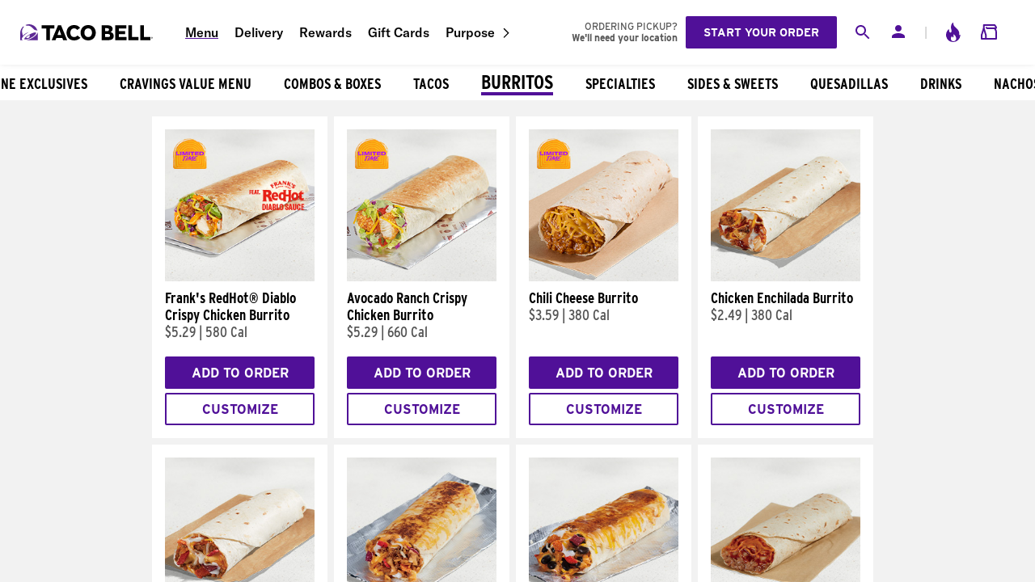

--- FILE ---
content_type: text/html; charset=utf-8
request_url: https://www.tacobell.com/food/burritos?store=028908
body_size: 64152
content:
<!DOCTYPE html><html lang="en"><head><meta charSet="utf-8"/><meta name="viewport" content="width=device-width"/><title>Burritos in Evansville, IN - 1001 N. Green River Rd. | Taco Bell®</title><meta content="Find burritos at Taco Bell in Evansville, IN. Order a classic Bean Burrito, a Beefy Nacho Griller, and more.. Order now and skip our line inside!" name="description"/><link href="https://www.tacobell.com/food/burritos?store=028908" rel="canonical"/><meta name="format-detection" content="telephone=no"/><meta name="next-head-count" content="6"/><script type="text/javascript" src="https://www.tacobell.com/resources/078eda5bc8165f24087b366576ef9d487ed85655994b9"  ></script><script>
                window.dataLayer = window.dataLayer || [];
                window.dataLayer.push({
                    'gtm.start': new Date().getTime(),
                    event: 'gtm.js'
                });
            </script><script async="" src="https://www.googletagmanager.com/gtm.js?id=GTM-KSC92BG"></script><link rel="shortcut icon" href="/_static/icons/favicon.ico"/><link href="/_static/styles/global.css" rel="stylesheet"/><link rel="preload" as="script" href="https://www.tacobell.com/resources/078eda5bc8165f24087b366576ef9d487ed85655994b9"/><link rel="preload" href="/food/_next/static/css/325504cef2e40bb5.css" as="style"/><link rel="stylesheet" href="/food/_next/static/css/325504cef2e40bb5.css" data-n-g=""/><link rel="preload" href="/food/_next/static/css/e9f6de795e77d7f8.css" as="style"/><link rel="stylesheet" href="/food/_next/static/css/e9f6de795e77d7f8.css" data-n-p=""/><link rel="preload" href="/food/_next/static/css/d841aa0d75a7e36f.css" as="style"/><link rel="stylesheet" href="/food/_next/static/css/d841aa0d75a7e36f.css" data-n-p=""/><link rel="preload" href="/food/_next/static/css/c8e7e94d386a7909.css" as="style"/><link rel="stylesheet" href="/food/_next/static/css/c8e7e94d386a7909.css" data-n-p=""/><link rel="preload" href="/food/_next/static/css/8eb98b66addf9cf9.css" as="style"/><link rel="stylesheet" href="/food/_next/static/css/8eb98b66addf9cf9.css" data-n-p=""/><noscript data-n-css=""></noscript><script defer="" nomodule="" src="/food/_next/static/chunks/polyfills-42372ed130431b0a.js"></script><script src="https://transcend-cdn.com/cm/e7401ac7-ba3d-4dda-8e3b-63475ab9990f/airgap.js" data-cfasync="false" defer="" data-nscript="beforeInteractive"></script><script defer="" src="/food/_next/static/chunks/7469.7576166f7cdf898e.js"></script><script src="/food/_next/static/chunks/webpack-093437582c13fa65.js" defer=""></script><script src="/food/_next/static/chunks/framework-838c6ca2253d4294.js" defer=""></script><script src="/food/_next/static/chunks/main-c76735e11a5753ad.js" defer=""></script><script src="/food/_next/static/chunks/pages/_app-f5066539336b757e.js" defer=""></script><script src="/food/_next/static/chunks/6490-397b24504117c9b3.js" defer=""></script><script src="/food/_next/static/chunks/3450-d8337ab303700604.js" defer=""></script><script src="/food/_next/static/chunks/9025-c60289f10f93a50d.js" defer=""></script><script src="/food/_next/static/chunks/2780-ae42a6df59271469.js" defer=""></script><script src="/food/_next/static/chunks/9236-0cd2dbea85ea0ebc.js" defer=""></script><script src="/food/_next/static/chunks/pages/%5Bcategory%5D-e481a04c0821e27f.js" defer=""></script><script src="/food/_next/static/hL7kWX6c0YOC517F5nIlb/_buildManifest.js" defer=""></script><script src="/food/_next/static/hL7kWX6c0YOC517F5nIlb/_ssgManifest.js" defer=""></script></head><body><div id="__next"><div class="styles_entire-screen__TzXAy"><div class="styles_horizontal-flex__pFHnE"><div class="styles_parent__2S8Ad"><aside class="styles_aside__nR0tO styles_drawer__nkt0z"><section><div class="styles_logo-close-container__UIkGY"><div class="styles_login-toolbar__sQ3j2"><a aria-label="Taco Bell Home" class="styles_logo-ta-co__7h91h" data-id="safe-anchor-%2F" href="/" target="_self" rel=""><svg aria-labelledby="title-icon-tb-mobile-logo-light desc-icon-tb-mobile-logo-light" class="" fill="currentColor" height="100%" width="100%"><use xlink:href="#icon-tb-mobile-logo-light"></use></svg></a></div><div class="lazyload-wrapper "><div style="height:100%" class="lazyload-placeholder"></div></div></div><nav class="styles_main-navigation__Y4nCT"><a class="styles_current__uKVFe" data-id="safe-anchor-%2Ffood" href="/food" target="_self" rel="">Menu</a><a class="" data-id="safe-anchor-%2Fdelivery" href="/delivery" target="_self" rel="">Delivery</a><a class="" data-id="safe-anchor-%2Frewards" href="/rewards" target="_self" rel="">Rewards</a><a class="" data-id="safe-anchor-%2Fgift-cards" href="/gift-cards" target="_self" rel="">Gift Cards</a><div class="styles_navi-w-children__Y0bD_"><a data-id="safe-anchor-%2Fpurpose" href="/purpose" target="_self" rel="">Purpose</a><svg aria-labelledby="title-icon-forward-chevron desc-icon-forward-chevron" class="styles_icon-chevron__Q9Q9Q" fill="currentColor" height="100%" width="100%"><use xlink:href="#icon-forward-chevron"></use></svg><div class="styles_navi-children__5Gz1s"><div class="styles_child-nav-item__EmSnv"><a data-id="safe-anchor-%2Fpurpose%2Fpeople" href="/purpose/people" target="_self" rel="">People</a></div><div class="styles_child-nav-item__EmSnv"><a data-id="safe-anchor-%2Fpurpose%2Fplanet" href="/purpose/planet" target="_self" rel="">Planet</a></div><div class="styles_child-nav-item__EmSnv"><a data-id="safe-anchor-%2Fpurpose%2Ffood" href="/purpose/food" target="_self" rel="">Food</a></div></div></div><div class="styles_utility-navi-item__HaYjM"><a data-id="safe-anchor-%2Flocations" href="/locations" target="_self" rel=""><svg aria-labelledby="title-icon-location desc-icon-location" class="styles_navi-icon__zhlnu" fill="currentColor" height="100%" width="100%"><use xlink:href="#icon-location"></use></svg>Find a Nearby Bell</a></div><div class="styles_utility-navi-item__HaYjM"><a data-id="safe-anchor-https%3A%2F%2Ftblinks.tacobell.com%2FSzHP" href="https://tblinks.tacobell.com/SzHP" target="_blank" rel="noreferrer noopener"><svg aria-labelledby="title-icon-download desc-icon-download" class="styles_navi-icon__zhlnu" fill="currentColor" height="100%" width="100%"><use xlink:href="#icon-download"></use></svg>Download Our App</a></div></nav><div class="styles_flex-grid-layout__foacc styles_col__Ic5RI styles_align-center__7ZLCj styles_justify-center__TGqlc styles_nav-cta-group__9nwVN"><a class="styles_link-button__5k8YM styles_bg-secondary__Dz4kM button" data-id="safe-anchor-%2Fregister%2Fyum" href="/register/yum" target="_self" rel="">Sign Up</a><a class="styles_link-button__5k8YM styles_bg-secondary__Dz4kM button" data-id="safe-anchor-%2Flogin%2Fyum" href="/login/yum" target="_self" rel="">Log in</a></div></section></aside></div><div class="styles_vertical-flex__cXMov"><header class="styles_header__inPFf"><div class="styles_toolbar-group__PwCMO"><div class="styles_mini__d9NvW styles_toolbar__h4w_4"><div class="mini-toolbar_flex-group-1__wEBIb"><a aria-label="Taco Bell Home" data-id="safe-anchor-%2F" href="/" target="_self" rel=""><svg aria-labelledby="title-icon-tb-mobile-logo desc-icon-tb-mobile-logo" class="full-toolbar_tblogo__iA8I_" fill="currentColor" height="100%" width="100%"><title id="title-icon-tb-mobile-logo">Taco Bell</title><use xlink:href="#icon-tb-mobile-logo"></use></svg></a><a aria-label="Taco Bell Site Menu" role="button" data-id="safe-anchor-" href="" target="_self" rel=""><svg aria-labelledby="title-icon-burger desc-icon-burger" class="full-toolbar_menu__um_Gi" fill="currentColor" height="100%" width="100%"><title id="title-icon-burger">Site menu</title><use xlink:href="#icon-burger"></use></svg></a></div><div class="mini-toolbar_flex-group-3__hfS09"><div aria-live="polite" class="styles_search__eD_RS"><div><div class="styles_search-toggle__mL5kr"><div class="lazyload-wrapper "><div style="height:100%" class="lazyload-placeholder"></div></div></div></div></div><div class="styles_original__NJYd1"><div class="styles_desktop__qSbDn"><a class="styles_user-button__a2qUJ" data-id="safe-anchor-%2Flogin%2Fyum" href="/login/yum" target="_self" rel=""><svg aria-labelledby="title-icon-person desc-icon-person" class="styles_icon__p9geT" fill="currentColor" height="100%" width="100%"><title id="title-icon-person">Your account</title><use xlink:href="#icon-person"></use></svg></a></div><div class="styles_mobile__ld5yI"><a class="styles_user-button__a2qUJ" data-id="safe-anchor-%2Flogin%2Fyum" href="/login/yum" target="_self" rel=""><svg aria-labelledby="title-icon-person desc-icon-person" class="styles_icon__p9geT" fill="currentColor" height="100%" width="100%"><title id="title-icon-person">Your account</title><use xlink:href="#icon-person"></use></svg></a></div></div><a class="full-toolbar_icon-animate___mTJp" data-id="safe-anchor-%23" href="#" target="_self" rel=""><svg aria-labelledby="title-icon-loyalty desc-icon-loyalty" class="full-toolbar_icon__sgDId" fill="currentColor" height="100%" width="100%"><title id="title-icon-loyalty">Taco Bell Rewards</title><use xlink:href="#icon-loyalty"></use></svg></a><div class="full-toolbar_cart-container__fBYkl"><a data-id="safe-anchor-%2Forder%2Fcart" href="/order/cart" target="_self" rel=""><svg aria-labelledby="title-icon-shopping-bag desc-icon-shopping-bag" class="full-toolbar_icon__sgDId" fill="currentColor" height="100%" width="100%"><title id="title-icon-shopping-bag">Your Order</title><use xlink:href="#icon-shopping-bag"></use></svg><span class="full-toolbar_tooltip__l6744 styles_tooltip__Lk2_k">$0.00</span></a><article class="styles_mini-cart__WYjF6"><header><h5></h5><button aria-label="Close" autofocus="" tabindex="0" class="styles_button__EjlEU styles_close__79Rx_"><div class="lazyload-wrapper "><div style="height:100%" class="lazyload-placeholder"></div></div></button></header><ul class="styles_mini-cart-items__aYmvn"><div class="styles_center__8UdFn styles_loading-spinner__yYo24"><svg class="styles_spinner__fPzoU styles_brand__rBdC0" viewBox="0 0 10 10"><path fill="currentColor" d="M 5,0 A5 5 90 0 1 10,5 L8,5 A3 3 90 0 0 5,2Z"></path><path fill="currentColor" opacity="0.25" d="M5,0 A5 5 90 1 0 10,5 L8,5 A3 3 90 1 1 5,2Z"></path></svg></div></ul><footer><div class="styles_sub-total-container__hsj7A"><div><span>Subtotal</span><small>Sales Tax</small></div><div><span>$0.00</span><small>Calculated At Checkout</small></div></div><a class="styles_link-button__5k8YM styles_bg-brand__Rjm8i styles_mini-cart-cta__l5lOx" data-id="safe-anchor-%2Forder%2Fcart" href="/order/cart" target="_self" rel="">View Bag &amp; Checkout</a></footer></article></div></div></div><div class="styles_full__4I06c styles_toolbar__h4w_4"><a aria-label="Taco Bell Home" class="styles_logo-ta-co__Uahmg" data-id="safe-anchor-%2F" href="/" target="_self" rel=""></a><nav class="styles_main-navigation__Y4nCT"><a class="styles_current__uKVFe" data-id="safe-anchor-%2Ffood" href="/food" target="_self" rel="">Menu</a><a class="" data-id="safe-anchor-%2Fdelivery" href="/delivery" target="_self" rel="">Delivery</a><a class="" data-id="safe-anchor-%2Frewards" href="/rewards" target="_self" rel="">Rewards</a><a class="" data-id="safe-anchor-%2Fgift-cards" href="/gift-cards" target="_self" rel="">Gift Cards</a><div class="styles_navi-w-children__Y0bD_"><a data-id="safe-anchor-%2Fpurpose" href="/purpose" target="_self" rel="">Purpose</a><svg aria-labelledby="title-icon-forward-chevron desc-icon-forward-chevron" class="styles_icon-chevron__Q9Q9Q" fill="currentColor" height="100%" width="100%"><use xlink:href="#icon-forward-chevron"></use></svg><div class="styles_navi-children__5Gz1s"><div class="styles_child-nav-item__EmSnv"><a data-id="safe-anchor-%2Fpurpose%2Fpeople" href="/purpose/people" target="_self" rel="">People</a></div><div class="styles_child-nav-item__EmSnv"><a data-id="safe-anchor-%2Fpurpose%2Fplanet" href="/purpose/planet" target="_self" rel="">Planet</a></div><div class="styles_child-nav-item__EmSnv"><a data-id="safe-anchor-%2Fpurpose%2Ffood" href="/purpose/food" target="_self" rel="">Food</a></div></div></div></nav><div class="styles_flex-section__UUmyn"><div aria-live="polite" class="styles_search__eD_RS"><div><div class="styles_search-toggle__mL5kr"><div class="lazyload-wrapper "><div style="height:100%" class="lazyload-placeholder"></div></div></div></div></div><div class="styles_original__NJYd1"><div class="styles_desktop__qSbDn"><a class="styles_user-button__a2qUJ" data-id="safe-anchor-%2Flogin%2Fyum" href="/login/yum" target="_self" rel=""><svg aria-labelledby="title-icon-person desc-icon-person" class="styles_icon__p9geT" fill="currentColor" height="100%" width="100%"><title id="title-icon-person">Your account</title><use xlink:href="#icon-person"></use></svg></a></div><div class="styles_mobile__ld5yI"><a class="styles_user-button__a2qUJ" data-id="safe-anchor-%2Flogin%2Fyum" href="/login/yum" target="_self" rel=""><svg aria-labelledby="title-icon-person desc-icon-person" class="styles_icon__p9geT" fill="currentColor" height="100%" width="100%"><title id="title-icon-person">Your account</title><use xlink:href="#icon-person"></use></svg></a></div></div><span class="full-toolbar_divider__Iw_VO">|</span><a class="full-toolbar_icon-animate___mTJp" data-id="safe-anchor-%23" href="#" target="_self" rel=""><svg aria-labelledby="title-icon-loyalty desc-icon-loyalty" class="full-toolbar_icon__sgDId" fill="currentColor" height="100%" width="100%"><title id="title-icon-loyalty">Your rewards</title><use xlink:href="#icon-loyalty"></use></svg></a><div class="full-toolbar_cart-container__fBYkl"><a data-id="safe-anchor-%2Forder%2Fcart" href="/order/cart" target="_self" rel=""><svg aria-labelledby="title-icon-shopping-bag desc-icon-shopping-bag" class="full-toolbar_icon__sgDId" fill="currentColor" height="100%" width="100%"><title id="title-icon-shopping-bag">Your Order</title><use xlink:href="#icon-shopping-bag"></use></svg><span class="full-toolbar_tooltip__l6744 styles_tooltip__Lk2_k">$0.00</span></a><article class="styles_mini-cart__WYjF6"><header><h5></h5><button aria-label="Close" autofocus="" tabindex="0" class="styles_button__EjlEU styles_close__79Rx_"><div class="lazyload-wrapper "><div style="height:100%" class="lazyload-placeholder"></div></div></button></header><ul class="styles_mini-cart-items__aYmvn"><div class="styles_center__8UdFn styles_loading-spinner__yYo24"><svg class="styles_spinner__fPzoU styles_brand__rBdC0" viewBox="0 0 10 10"><path fill="currentColor" d="M 5,0 A5 5 90 0 1 10,5 L8,5 A3 3 90 0 0 5,2Z"></path><path fill="currentColor" opacity="0.25" d="M5,0 A5 5 90 1 0 10,5 L8,5 A3 3 90 1 1 5,2Z"></path></svg></div></ul><footer><div class="styles_sub-total-container__hsj7A"><div><span>Subtotal</span><small>Sales Tax</small></div><div><span>$0.00</span><small>Calculated At Checkout</small></div></div><a class="styles_link-button__5k8YM styles_bg-brand__Rjm8i styles_mini-cart-cta__l5lOx" data-id="safe-anchor-%2Forder%2Fcart" href="/order/cart" target="_self" rel="">View Bag &amp; Checkout</a></footer></article></div></div></div></div></header><div id="scrollContainer" class="styles_center__E8pZm"><main class="styles_main__mz8vV"><div class="styles_scrollable-category-menu-horizontal__lZIRp styles_scroll__rD1oJ"><div class="styles_category___vjc_"><a data-id="safe-anchor-%2Ffood%2Fbest-sellers" href="/food/best-sellers" target="_self" rel=""><span>Best Sellers</span></a></div><div class="styles_category___vjc_"><a data-id="safe-anchor-%2Ffood%2Fnew" href="/food/new" target="_self" rel=""><span>New</span></a></div><div class="styles_category___vjc_"><a data-id="safe-anchor-%2Ffood%2Fonline-exclusives" href="/food/online-exclusives" target="_self" rel=""><span>Online Exclusives</span></a></div><div class="styles_category___vjc_"><a data-id="safe-anchor-%2Ffood%2Fcravings-value-menu" href="/food/cravings-value-menu" target="_self" rel=""><span>Cravings Value Menu</span></a></div><div class="styles_category___vjc_"><a data-id="safe-anchor-%2Ffood%2Fdeals-and-combos" href="/food/deals-and-combos" target="_self" rel=""><span>Combos &amp; Boxes</span></a></div><div class="styles_category___vjc_"><a data-id="safe-anchor-%2Ffood%2Ftacos" href="/food/tacos" target="_self" rel=""><span>Tacos</span></a></div><div class="styles_category___vjc_ styles_active__UUOU2"><a data-id="safe-anchor-%2Ffood%2Fburritos" href="/food/burritos" target="_self" rel=""><h1>Burritos</h1></a></div><div class="styles_category___vjc_"><a data-id="safe-anchor-%2Ffood%2Fspecialties" href="/food/specialties" target="_self" rel=""><span>Specialties</span></a></div><div class="styles_category___vjc_"><a data-id="safe-anchor-%2Ffood%2Fsides-sweets" href="/food/sides-sweets" target="_self" rel=""><span>Sides &amp; Sweets</span></a></div><div class="styles_category___vjc_"><a data-id="safe-anchor-%2Ffood%2Fquesadillas" href="/food/quesadillas" target="_self" rel=""><span>Quesadillas</span></a></div><div class="styles_category___vjc_"><a data-id="safe-anchor-%2Ffood%2Fdrinks" href="/food/drinks" target="_self" rel=""><span>Drinks</span></a></div><div class="styles_category___vjc_"><a data-id="safe-anchor-%2Ffood%2Fnachos" href="/food/nachos" target="_self" rel=""><span>Nachos</span></a></div><div class="styles_category___vjc_"><a data-id="safe-anchor-%2Ffood%2Fparty-packs" href="/food/party-packs" target="_self" rel=""><span>Groups</span></a></div><div class="styles_category___vjc_"><a data-id="safe-anchor-%2Ffood%2Fvegetarian" href="/food/vegetarian" target="_self" rel=""><span>Veggie Cravings</span></a></div><div class="styles_category___vjc_"><a data-id="safe-anchor-%2Ffood%2Fbowls" href="/food/bowls" target="_self" rel=""><span>Bowls</span></a></div><div class="styles_category___vjc_"><a data-id="safe-anchor-%2Ffood%2Fbreakfast" href="/food/breakfast" target="_self" rel=""><span>Breakfast</span></a></div></div><div class="styles_container__O04FQ styles_product-list__CLs6z"><div style="flex-basis:25%" class="styles_flex-grid-layout__foacc styles_row__p7j0l styles_wrap__3gHma styles_align-stretch__OLpBl styles_justify-start__orcYg styles_products__hhyHx"><div class="styles_card__3a_SE styles_product-card__ogDyA"><div class="styles_product-image-container__FXIy7"><a aria-label="Frank&#x27;s RedHot® Diablo Crispy Chicken Burrito" data-id="safe-anchor-%2Ffood%2Fburritos%2Ffranks-redhot-diablo-crispy-chicken-burrito" href="/food/burritos/franks-redhot-diablo-crispy-chicken-burrito" target="_self" rel=""><img alt="Frank&#x27;s RedHot® Diablo Crispy Chicken Burrito" class="styles_image__oXib4 styles_product-image__mT6x2" src="https://www.tacobell.com/images/29088_diablo_buffalo_crispy_chicken_burrito_269x269.jpg" tabindex="-1"/></a></div><a class="styles_product-title__NOX3k" data-id="safe-anchor-%2Ffood%2Fburritos%2Ffranks-redhot-diablo-crispy-chicken-burrito" href="/food/burritos/franks-redhot-diablo-crispy-chicken-burrito" target="_self" rel=""><h4>Frank&#x27;s RedHot® Diablo Crispy Chicken Burrito</h4></a><p class="styles_product-details__r3wqo"><span>$5.29</span> |<!-- --> <span>580 Cal</span></p><div class="styles_product-card-buttons__ndqK7"><div class="styles_badges__1ChWo"></div><div class="styles_cta-group__6tfhZ "><button class="styles_button__EjlEU styles_button__MrNUN styles_bg-secondary__Dz4kM styles_add-to-cart__ALq0z styles_add-to-cart-button__IZGh4">Add to Order</button><button class="styles_button__EjlEU styles_button__MrNUN styles_inverse__OXgLI styles_brand__rBdC0 styles_customize-button__3sTRk">Customize</button></div></div></div><div class="styles_card__3a_SE styles_product-card__ogDyA"><div class="styles_product-image-container__FXIy7"><a aria-label="Avocado Ranch Crispy Chicken Burrito" data-id="safe-anchor-%2Ffood%2Fburritos%2Favocado-ranch-crispy-chicken-burrito" href="/food/burritos/avocado-ranch-crispy-chicken-burrito" target="_self" rel=""><img alt="Avocado Ranch Crispy Chicken Burrito" class="styles_image__oXib4 styles_product-image__mT6x2" src="https://www.tacobell.com/images/29016_avocado_ranch_crispy_chicken_burrito_269x269.jpg" tabindex="-1"/></a></div><a class="styles_product-title__NOX3k" data-id="safe-anchor-%2Ffood%2Fburritos%2Favocado-ranch-crispy-chicken-burrito" href="/food/burritos/avocado-ranch-crispy-chicken-burrito" target="_self" rel=""><h4>Avocado Ranch Crispy Chicken Burrito</h4></a><p class="styles_product-details__r3wqo"><span>$5.29</span> |<!-- --> <span>660 Cal</span></p><div class="styles_product-card-buttons__ndqK7"><div class="styles_badges__1ChWo"></div><div class="styles_cta-group__6tfhZ "><button class="styles_button__EjlEU styles_button__MrNUN styles_bg-secondary__Dz4kM styles_add-to-cart__ALq0z styles_add-to-cart-button__IZGh4">Add to Order</button><button class="styles_button__EjlEU styles_button__MrNUN styles_inverse__OXgLI styles_brand__rBdC0 styles_customize-button__3sTRk">Customize</button></div></div></div><div class="styles_card__3a_SE styles_product-card__ogDyA"><div class="styles_product-image-container__FXIy7"><a aria-label="Chili Cheese Burrito" data-id="safe-anchor-%2Ffood%2Fburritos%2Fchili-cheese-burrito" href="/food/burritos/chili-cheese-burrito" target="_self" rel=""><img alt="Chili Cheese Burrito" class="styles_image__oXib4 styles_product-image__mT6x2" src="https://www.tacobell.com/images/22205_chili_cheese_burrito_269x269.jpg" tabindex="-1"/></a></div><a class="styles_product-title__NOX3k" data-id="safe-anchor-%2Ffood%2Fburritos%2Fchili-cheese-burrito" href="/food/burritos/chili-cheese-burrito" target="_self" rel=""><h4>Chili Cheese Burrito</h4></a><p class="styles_product-details__r3wqo"><span>$3.59</span> |<!-- --> <span>380 Cal</span></p><div class="styles_product-card-buttons__ndqK7"><div class="styles_badges__1ChWo"></div><div class="styles_cta-group__6tfhZ "><button class="styles_button__EjlEU styles_button__MrNUN styles_bg-secondary__Dz4kM styles_add-to-cart__ALq0z styles_add-to-cart-button__IZGh4">Add to Order</button><button class="styles_button__EjlEU styles_button__MrNUN styles_inverse__OXgLI styles_brand__rBdC0 styles_customize-button__3sTRk">Customize</button></div></div></div><div class="styles_card__3a_SE styles_product-card__ogDyA"><div class="styles_product-image-container__FXIy7"><a aria-label="Chicken Enchilada Burrito" data-id="safe-anchor-%2Ffood%2Fburritos%2Fchicken-enchilada-burrito" href="/food/burritos/chicken-enchilada-burrito" target="_self" rel=""><img alt="Chicken Enchilada Burrito" class="styles_image__oXib4 styles_product-image__mT6x2" src="https://www.tacobell.com/images/23394_new_chicken_enchilada_burrito_269x269.jpg" tabindex="-1"/></a></div><a class="styles_product-title__NOX3k" data-id="safe-anchor-%2Ffood%2Fburritos%2Fchicken-enchilada-burrito" href="/food/burritos/chicken-enchilada-burrito" target="_self" rel=""><h4>Chicken Enchilada Burrito</h4></a><p class="styles_product-details__r3wqo"><span>$2.49</span> |<!-- --> <span>380 Cal</span></p><div class="styles_product-card-buttons__ndqK7"><div class="styles_badges__1ChWo"></div><div class="styles_cta-group__6tfhZ "><button class="styles_button__EjlEU styles_button__MrNUN styles_bg-secondary__Dz4kM styles_add-to-cart__ALq0z styles_add-to-cart-button__IZGh4">Add to Order</button><button class="styles_button__EjlEU styles_button__MrNUN styles_inverse__OXgLI styles_brand__rBdC0 styles_customize-button__3sTRk">Customize</button></div></div></div><div class="styles_card__3a_SE styles_product-card__ogDyA"><div class="styles_product-image-container__FXIy7"><a aria-label="Cheesy Double Beef Burrito" data-id="safe-anchor-%2Ffood%2Fburritos%2Fcheesy-double-beef-burrito" href="/food/burritos/cheesy-double-beef-burrito" target="_self" rel=""><img alt="Cheesy Double Beef Burrito" class="styles_image__oXib4 styles_product-image__mT6x2" src="https://www.tacobell.com/images/23226_new_cheesy_double_beef_burrito_269x269.jpg" tabindex="-1"/></a></div><a class="styles_product-title__NOX3k" data-id="safe-anchor-%2Ffood%2Fburritos%2Fcheesy-double-beef-burrito" href="/food/burritos/cheesy-double-beef-burrito" target="_self" rel=""><h4>Cheesy Double Beef Burrito</h4></a><p class="styles_product-details__r3wqo"><span>$2.99</span> |<!-- --> <span>560 Cal</span></p><div class="styles_product-card-buttons__ndqK7"><div class="styles_badges__1ChWo"></div><div class="styles_cta-group__6tfhZ "><button class="styles_button__EjlEU styles_button__MrNUN styles_bg-secondary__Dz4kM styles_add-to-cart__ALq0z styles_add-to-cart-button__IZGh4">Add to Order</button><button class="styles_button__EjlEU styles_button__MrNUN styles_inverse__OXgLI styles_brand__rBdC0 styles_customize-button__3sTRk">Customize</button></div></div></div><div class="styles_card__3a_SE styles_product-card__ogDyA"><div class="styles_product-image-container__FXIy7"><a aria-label="Grilled Cheese Burrito" data-id="safe-anchor-%2Ffood%2Fburritos%2Fgrilled-cheese-burrito" href="/food/burritos/grilled-cheese-burrito" target="_self" rel=""><img alt="Grilled Cheese Burrito" class="styles_image__oXib4 styles_product-image__mT6x2" src="https://www.tacobell.com/images/22963_beef_grilled_cheese_burrito_269x269.jpg" tabindex="-1"/></a></div><a class="styles_product-title__NOX3k" data-id="safe-anchor-%2Ffood%2Fburritos%2Fgrilled-cheese-burrito" href="/food/burritos/grilled-cheese-burrito" target="_self" rel=""><h4>Grilled Cheese Burrito</h4></a><p class="styles_product-details__r3wqo"><span>$4.99</span> |<!-- --> <span>710 Cal</span></p><div class="styles_product-card-buttons__ndqK7"><div class="styles_badges__1ChWo"></div><div class="styles_cta-group__6tfhZ "><button class="styles_button__EjlEU styles_button__MrNUN styles_bg-secondary__Dz4kM styles_add-to-cart__ALq0z styles_add-to-cart-button__IZGh4">Add to Order</button><button class="styles_button__EjlEU styles_button__MrNUN styles_inverse__OXgLI styles_brand__rBdC0 styles_customize-button__3sTRk">Customize</button></div></div></div><div class="styles_card__3a_SE styles_product-card__ogDyA"><div class="styles_product-image-container__FXIy7"><a aria-label="Black Bean Grilled Cheese Burrito - Black Beans" data-id="safe-anchor-%2Ffood%2Fburritos%2Fblack-bean-grilled-cheese-burrito" href="/food/burritos/black-bean-grilled-cheese-burrito" target="_self" rel=""><img alt="Black Bean Grilled Cheese Burrito - Black Beans" class="styles_image__oXib4 styles_product-image__mT6x2" src="https://www.tacobell.com/images/23290_black_bean_grilled_cheese_burrito_269x269.jpg" tabindex="-1"/></a></div><a class="styles_product-title__NOX3k" data-id="safe-anchor-%2Ffood%2Fburritos%2Fblack-bean-grilled-cheese-burrito" href="/food/burritos/black-bean-grilled-cheese-burrito" target="_self" rel=""><h4>Black Bean Grilled Cheese Burrito - Black Beans</h4></a><p class="styles_product-details__r3wqo"><span>$4.99</span> |<!-- --> <span>690 Cal</span></p><div class="styles_product-card-buttons__ndqK7"><div class="styles_badges__1ChWo"><div class="styles_product-badge__sb5az styles_nutrition-badge__engT4"><img alt="Vegetarian" class="styles_image__oXib4" src="/_static/images/icons/vegetarian_info.png" tabindex="-1"/></div></div><div class="styles_cta-group__6tfhZ "><button class="styles_button__EjlEU styles_button__MrNUN styles_bg-secondary__Dz4kM styles_add-to-cart__ALq0z styles_add-to-cart-button__IZGh4">Add to Order</button><button class="styles_button__EjlEU styles_button__MrNUN styles_inverse__OXgLI styles_brand__rBdC0 styles_customize-button__3sTRk">Customize</button></div></div></div><div class="styles_card__3a_SE styles_product-card__ogDyA"><div class="styles_product-image-container__FXIy7"><a aria-label="Bean Burrito" data-id="safe-anchor-%2Ffood%2Fburritos%2Fbean-burrito" href="/food/burritos/bean-burrito" target="_self" rel=""><img alt="Bean Burrito" class="styles_image__oXib4 styles_product-image__mT6x2" src="https://www.tacobell.com/images/22200_bean_burrito_269x269.jpg" tabindex="-1"/></a></div><a class="styles_product-title__NOX3k" data-id="safe-anchor-%2Ffood%2Fburritos%2Fbean-burrito" href="/food/burritos/bean-burrito" target="_self" rel=""><h4>Bean Burrito</h4></a><p class="styles_product-details__r3wqo"><span>$2.09</span> |<!-- --> <span>360 Cal</span></p><div class="styles_product-card-buttons__ndqK7"><div class="styles_badges__1ChWo"><div class="styles_product-badge__sb5az styles_nutrition-badge__engT4"><img alt="Vegetarian" class="styles_image__oXib4" src="/_static/images/icons/vegetarian_info.png" tabindex="-1"/></div></div><div class="styles_cta-group__6tfhZ "><button class="styles_button__EjlEU styles_button__MrNUN styles_bg-secondary__Dz4kM styles_add-to-cart__ALq0z styles_add-to-cart-button__IZGh4">Add to Order</button><button class="styles_button__EjlEU styles_button__MrNUN styles_inverse__OXgLI styles_brand__rBdC0 styles_customize-button__3sTRk">Customize</button></div></div></div><div class="styles_card__3a_SE styles_product-card__ogDyA"><div class="styles_product-image-container__FXIy7"><a aria-label="Beefy 5-Layer Burrito" data-id="safe-anchor-%2Ffood%2Fburritos%2Fbeefy-5-layer-burrito" href="/food/burritos/beefy-5-layer-burrito" target="_self" rel=""><img alt="Beefy 5-Layer Burrito" class="styles_image__oXib4 styles_product-image__mT6x2" src="https://www.tacobell.com/images/22167_beefy_5_layer_burrito_269x269.jpg" tabindex="-1"/></a></div><a class="styles_product-title__NOX3k" data-id="safe-anchor-%2Ffood%2Fburritos%2Fbeefy-5-layer-burrito" href="/food/burritos/beefy-5-layer-burrito" target="_self" rel=""><h4>Beefy 5-Layer Burrito</h4></a><p class="styles_product-details__r3wqo"><span>$4.29</span> |<!-- --> <span>490 Cal</span></p><div class="styles_product-card-buttons__ndqK7"><div class="styles_badges__1ChWo"></div><div class="styles_cta-group__6tfhZ "><button class="styles_button__EjlEU styles_button__MrNUN styles_bg-secondary__Dz4kM styles_add-to-cart__ALq0z styles_add-to-cart-button__IZGh4">Add to Order</button><button class="styles_button__EjlEU styles_button__MrNUN styles_inverse__OXgLI styles_brand__rBdC0 styles_customize-button__3sTRk">Customize</button></div></div></div><div class="styles_card__3a_SE styles_product-card__ogDyA"><div class="styles_product-image-container__FXIy7"><a aria-label="Burrito Supreme®" data-id="safe-anchor-%2Ffood%2Fburritos%2Fburrito-supreme" href="/food/burritos/burrito-supreme" target="_self" rel=""><img alt="Burrito Supreme®" class="styles_image__oXib4 styles_product-image__mT6x2" src="https://www.tacobell.com/images/22201_burrito_supreme_269x269.jpg" tabindex="-1"/></a></div><a class="styles_product-title__NOX3k" data-id="safe-anchor-%2Ffood%2Fburritos%2Fburrito-supreme" href="/food/burritos/burrito-supreme" target="_self" rel=""><h4>Burrito Supreme®</h4></a><p class="styles_product-details__r3wqo"><span>$4.89</span> |<!-- --> <span>390 Cal</span></p><div class="styles_product-card-buttons__ndqK7"><div class="styles_badges__1ChWo"></div><div class="styles_cta-group__6tfhZ "><button class="styles_button__EjlEU styles_button__MrNUN styles_bg-secondary__Dz4kM styles_add-to-cart__ALq0z styles_add-to-cart-button__IZGh4">Add to Order</button><button class="styles_button__EjlEU styles_button__MrNUN styles_inverse__OXgLI styles_brand__rBdC0 styles_customize-button__3sTRk">Customize</button></div></div></div><div class="styles_card__3a_SE styles_product-card__ogDyA"><div class="styles_product-image-container__FXIy7"><a aria-label="Cheesy Bean and Rice Burrito" data-id="safe-anchor-%2Ffood%2Fcravings-value-menu%2Fcheesy-bean-and-rice-burrito" href="/food/cravings-value-menu/cheesy-bean-and-rice-burrito" target="_self" rel=""><img alt="Cheesy Bean and Rice Burrito" class="styles_image__oXib4 styles_product-image__mT6x2" src="https://www.tacobell.com/images/22283_cheesy_bean_and_rice_burrito_269x269.jpg" tabindex="-1"/></a></div><a class="styles_product-title__NOX3k" data-id="safe-anchor-%2Ffood%2Fcravings-value-menu%2Fcheesy-bean-and-rice-burrito" href="/food/cravings-value-menu/cheesy-bean-and-rice-burrito" target="_self" rel=""><h4>Cheesy Bean and Rice Burrito</h4></a><p class="styles_product-details__r3wqo"><span>$1.49</span> |<!-- --> <span>420 Cal</span></p><div class="styles_product-card-buttons__ndqK7"><div class="styles_badges__1ChWo"><div class="styles_product-badge__sb5az styles_nutrition-badge__engT4"><img alt="Vegetarian" class="styles_image__oXib4" src="/_static/images/icons/vegetarian_info.png" tabindex="-1"/></div></div><div class="styles_cta-group__6tfhZ "><button class="styles_button__EjlEU styles_button__MrNUN styles_bg-secondary__Dz4kM styles_add-to-cart__ALq0z styles_add-to-cart-button__IZGh4">Add to Order</button><button class="styles_button__EjlEU styles_button__MrNUN styles_inverse__OXgLI styles_brand__rBdC0 styles_customize-button__3sTRk">Customize</button></div></div></div></div></div><div class="styles_standard-content__cq1QX styles_standard-content__qW_HO"><h2>Burritos near Evansville, IN</h2><h3>Order burritos online or visit the Taco Bell® location nearest you at 1001 N. Green River Rd., Evansville, IN</h3><p>Are you on the hunt for the best burrito in Evansville, IN? Look no further than your local Taco Bell! Our burritos include Seasoned Beef, Shredded Chicken, Nacho Cheese Sauce, Seasoned Rice, and Refried Beans all wrapped into a delicious tortilla. With our completely customizable burrito menu, you can create the ultimate burritos for you and your friends with all of your favorite ingredients rolled into the perfect package.</p><p>At your nearby Taco Bell Evansville, IN, you can find all of your favorite Mexican inspired burritos, from classic <a data-id="safe-anchor-%2Ffood%2Fburritos%2Fbean-burrito%3Fstore%3D028908" href="/food/burritos/bean-burrito?store=028908" target="_self" rel="">bean burritos</a> and <a data-id="safe-anchor-%2Ffood%2Fburritos%2Fshredded-chicken-burrito%3Fstore%3D028908" href="/food/burritos/shredded-chicken-burrito?store=028908" target="_self" rel="">chicken burritos</a> to specialty burritos like the Burrito Supreme®. No burrito is complete without a refreshing soft drink so make sure to check out the <a data-id="safe-anchor-%2Ffood%2Fdrinks%3Fstore%3D028908" href="/food/drinks?store=028908" target="_self" rel="">Taco Bell drinks</a> menu which includes all of your favorites thirst quenchers like Mountain Dew® Baja Blast™ and the Strawberry Skittles® Freeze. From breakfast to late night, Taco Bell serves made-to-order and customizable burritos so you can satisfy your burrito craving throughout the day.</p><p>If you&#x27;re looking for a tasty burrito in Evansville, IN, Taco Bell is nearby at 1001 N. Green River Rd., Evansville, IN! Come inside or visit our drive-thru at the location near you. At many of our restaurants you can also order burritos online and skip our line at your local Taco Bell restaurant in Evansville. Now that you have found the perfect burrito, it&#x27;s time to check out our other Mexican inspired foods including our iconic <a data-id="safe-anchor-%2Ffood%2Ftacos%3Fstore%3D028908" href="/food/tacos?store=028908" target="_self" rel="">tacos</a>, <a data-id="safe-anchor-%2Ffood%2Fquesadillas%3Fstore%3D028908" href="/food/quesadillas?store=028908" target="_self" rel="">quesadillas</a>, and <a data-id="safe-anchor-%2Ffood%2Fnachos%3Fstore%3D028908" href="/food/nachos?store=028908" target="_self" rel="">nachos</a>.</p></div><div class="styles_disclaimer__63SWr styles_standard-content__qW_HO"><p> </p><p><img alt="Vegetarian Info Icon" class="styles_image__oXib4" src="/_static/images//icons/vegetarian_icon_2.png" tabindex="-1"/>American Vegetarian Association certified Vegetarian food items, are lacto-ovo, allowing consumption of dairy and eggs but not animal byproducts. We may use the same frying oil to prepare menu items that could contain meat. Vegetarian and meat ingredients are handled in common, and cross contact may occur, which may not be acceptable to certain types of vegetarian diets. Neither Taco Bell®, our employees, nor our franchisees nor the AVA assume any responsibility for such cross contact.</p><p><b>Warning: </b><img alt="Sodium Warning Icon" class="styles_image__oXib4" src="/_static/images/icons/sodium_warning.png" tabindex="-1"/> indicates that the sodium (salt) content of this item is higher than the total daily recommended limit (2,300 mg). High sodium intake can increase blood pressure and risk of heart disease and stroke.</p><p><b></b><img alt="Sodium Warning" class="styles_image__oXib4" src="/_static/images/icons/sodium_warning_label_black.svg" tabindex="-1"/><b>:</b> Sodium content higher than daily recommended limit (2,300 mg). High sodium intake can increase blood pressure and risk of heart disease and stroke.</p></div></main><footer class="styles_footer__e4KZr"><section class="styles_section__bHIMt"><div class="styles_footer-hero__Q_tBK"><h2>Redeem exclusive rewards only on the app.</h2><div class="styles_get-the-app__PYah7"><div class="lazyload-wrapper "><div style="height:400px" class="lazyload-placeholder"></div></div><p>scan to Download<br />taco bell app!</p></div><a class="styles_mobile__DSCAt" data-id="safe-anchor-https%3A%2F%2Fwww.tacobell.com" href="https://www.tacobell.com" target="_blank" rel="noreferrer noopener">Download app</a></div></section><section class="styles_section__bHIMt undefined"><div class="styles_footer-navigation-group__KWs6S"><div class="styles_navigation-group__dQh_F"><button class="styles_toggle__2LmP5"><h6>About us</h6><svg aria-labelledby="title-icon-forward-chevron desc-icon-forward-chevron" class="" fill="currentColor" height="100%" width="100%"><use xlink:href="#icon-forward-chevron"></use></svg></button><nav class="styles_footer-navigation__se5OB styles_navi__vKvhx"><a data-id="safe-anchor-%2Fabout-us" href="/about-us" target="_self" rel="">About Taco Bell</a><a data-id="safe-anchor-%2Fpurpose" href="/purpose" target="_self" rel="">Purpose</a><a data-id="safe-anchor-%2Fnutrition%2Finfo" href="/nutrition/info" target="_self" rel="">Nutrition</a><a data-id="safe-anchor-%2Flocations" href="/locations" target="_self" rel="">Locations</a><a data-id="safe-anchor-%2Foffers-and-deals" href="/offers-and-deals" target="_self" rel="">Offers &amp; Deals</a><a data-id="safe-anchor-%2Fnewsroom" href="/newsroom" target="_self" rel="">Newsroom</a><a data-id="safe-anchor-%2Fstories" href="/stories" target="_self" rel="">Stories</a><a data-id="safe-anchor-%2Fresponsibledisclosure" href="/responsibledisclosure" target="_self" rel="">Responsible Disclosure</a></nav></div><div class="styles_navigation-group__dQh_F"><button class="styles_toggle__2LmP5"><h6>Explore</h6><svg aria-labelledby="title-icon-forward-chevron desc-icon-forward-chevron" class="" fill="currentColor" height="100%" width="100%"><use xlink:href="#icon-forward-chevron"></use></svg></button><nav class="styles_footer-navigation__se5OB styles_navi__vKvhx"><a data-id="safe-anchor-%2Fmobile-app" href="/mobile-app" target="_self" rel="">Mobile App</a><a data-id="safe-anchor-%2Fgift-cards" href="/gift-cards" target="_self" rel="">Gift Cards</a><a data-id="safe-anchor-%2Frewards" href="/rewards" target="_self" rel="">Rewards</a><a data-id="safe-anchor-%2Fdelivery" href="/delivery" target="_self" rel="">Delivery</a><a data-id="safe-anchor-https%3A%2F%2Fwww.tacobelltacoshop.com%2F" href="https://www.tacobelltacoshop.com/" target="_blank" rel="noreferrer noopener">Taco Shop</a></nav></div><div class="styles_navigation-group__dQh_F"><button class="styles_toggle__2LmP5"><h6>Contact Us</h6><svg aria-labelledby="title-icon-forward-chevron desc-icon-forward-chevron" class="" fill="currentColor" height="100%" width="100%"><use xlink:href="#icon-forward-chevron"></use></svg></button><nav class="styles_footer-navigation__se5OB styles_navi__vKvhx"><a data-id="safe-anchor-https%3A%2F%2Fhelp.tacobell.com%2Fs%2F" href="https://help.tacobell.com/s/" target="_self" rel="noreferrer noopener">Help &amp; FAQs</a><a data-id="safe-anchor-https%3A%2F%2Fjobs.tacobell.com%2F" href="https://jobs.tacobell.com/" target="_blank" rel="noreferrer noopener">Careers</a><a data-id="safe-anchor-https%3A%2F%2Fwww.tacobellfoundation.org%2F" href="https://www.tacobellfoundation.org/" target="_blank" rel="noreferrer noopener">Taco Bell Foundation</a><a data-id="safe-anchor-%2Ffranchise" href="/franchise" target="_self" rel="">Franchise Information</a></nav></div></div><div class="styles_footer-social__hTviH styles_social-media__WHOLd"><a aria-label="Check out Taco Bell on Facebook." data-id="safe-anchor-https%3A%2F%2Fwww.facebook.com%2Ftacobell" href="https://www.facebook.com/tacobell" target="_blank" rel="noreferrer noopener"><div class="lazyload-wrapper "><div class="lazyload-placeholder"></div></div></a><a aria-label="Check out Taco Bell on Instagram." data-id="safe-anchor-https%3A%2F%2Finstagram.com%2Ftacobell" href="https://instagram.com/tacobell" target="_blank" rel="noreferrer noopener"><div class="lazyload-wrapper "><div class="lazyload-placeholder"></div></div></a><a aria-label="Check out Taco Bell on X." data-id="safe-anchor-https%3A%2F%2Ftwitter.com%2Ftacobell" href="https://twitter.com/tacobell" target="_blank" rel="noreferrer noopener"><div class="lazyload-wrapper "><div class="lazyload-placeholder"></div></div></a><a aria-label="Check out Taco Bell&#x27;s TikTok Channel." data-id="safe-anchor-https%3A%2F%2Fwww.tiktok.com%2F%40tacobell%3F" href="https://www.tiktok.com/@tacobell?" target="_blank" rel="noreferrer noopener"><div class="lazyload-wrapper "><div class="lazyload-placeholder"></div></div></a><a aria-label="Check out Taco Bell&#x27;s Youtube Channel." data-id="safe-anchor-%20https%3A%2F%2Fwww.youtube.com%2Fuser%2Ftacobell" href=" https://www.youtube.com/user/tacobell" target="_blank" rel="noreferrer noopener"><div class="lazyload-wrapper "><div class="lazyload-placeholder"></div></div></a><a aria-label="Taco Bell on LinkedIn" data-id="safe-anchor-https%3A%2F%2Fwww.linkedin.com%2Fcompany%2Ftaco-bell%2F" href="https://www.linkedin.com/company/taco-bell/" target="_blank" rel="noreferrer noopener"><div class="lazyload-wrapper "><div class="lazyload-placeholder"></div></div></a></div><div class="styles_footer-copy__JMb8J"><p>At participating U.S. Taco Bell® locations. Contact restaurant for prices, hours &amp; participation, which vary. Tax extra. 2,000 calories a day used for general nutrition advice, but calorie needs vary. Additional nutrition information available upon request.</p><p><span class="media-embed-inline image-embed "><img alt="Taco Bell logo" class="styles_image__oXib4" height="12" src="/_static/images/icons/logo-legal.svg" tabindex="-1" title="Taco Bell" width="14"/></span>©2025 Taco Bell IP Holder, LLC. All Rights Reserved. TACO BELL, the Bell logo, and other marks are the property of Taco Bell IP Holder, LLC. All other trademarks are the property of their respective owners.</p></div><hr/><nav class="styles_legal-links__iJc5J styles_navi__9OBdJ"><a data-id="safe-anchor-%2Flegal-notices%2Fprivacy-policy" href="/legal-notices/privacy-policy" target="_self" rel="">Privacy Center</a><a data-id="safe-anchor-%2Flegal-notices%2Fterms-of-use" href="/legal-notices/terms-of-use" target="_self" rel="">Terms Of Use</a><a data-id="safe-anchor-%2Flegal%2Faccessibility-statement" href="/legal/accessibility-statement" target="_self" rel="">Accessibility Statement</a><a data-id="safe-anchor-https%3A%2F%2Fprivacy.tacobell.com%2Fsale-of-info" href="https://privacy.tacobell.com/sale-of-info" target="_blank" rel="noreferrer noopener">Do Not Sell or Share My Personal Information</a></nav></section></footer></div></div></div></div><div class="styles_error-modal-wrapper__mIFsn"></div></div><script id="__NEXT_DATA__" type="application/json">{"props":{"pageProps":{"productCategories":[{"seoFooterDescription":{"json":{"data":{},"content":[{"data":{},"content":[{"data":{},"marks":[],"value":"Taco Bell® drinks","nodeType":"text"}],"nodeType":"heading-2"},{"data":{},"content":[{"data":{},"marks":[],"value":"Order your favorite Taco Bell drinks online or visit us at the taco bell location nearest you","nodeType":"text"}],"nodeType":"heading-3"},{"data":{},"content":[{"data":{},"marks":[],"value":"When enjoying a delicious, customized ","nodeType":"text"},{"data":{"uri":"/food/tacos"},"content":[{"data":{},"marks":[],"value":"taco","nodeType":"text"}],"nodeType":"hyperlink"},{"data":{},"marks":[],"value":" or ","nodeType":"text"},{"data":{"uri":"/food/burritos"},"content":[{"data":{},"marks":[],"value":"burrito","nodeType":"text"}],"nodeType":"hyperlink"},{"data":{},"marks":[],"value":", nothing makes your meal more complete than picking the perfect soft drink to pair it with. At Taco Bell, we serve a variety of your favorite fountain drinks, from classic options like Pepsi® and Diet Pepsi®, to Sierra Mist® and more. We also have favorites like Brisk® Iced Tea and Lemonade, and Mountain Dew® Kickstart™.","nodeType":"text"}],"nodeType":"paragraph"},{"data":{},"content":[{"data":{},"marks":[],"value":"If you’re looking for something a little more unique than a fountain drink, give our Taco Bell freezes a try! With the ","nodeType":"text"},{"data":{"uri":"/food/drinks/mountain-dew-baja-blast-freeze"},"content":[{"data":{},"marks":[],"value":"Mountain Dew® Baja Blast™ Freeze","nodeType":"text"}],"nodeType":"hyperlink"},{"data":{},"marks":[],"value":", you can satisfy your sweet tooth. Looking for the perfect refreshing Taco Bell drink? From ","nodeType":"text"},{"data":{"uri":"/food/drinks/gatorade-g2-fruit-punch"},"content":[{"data":{},"marks":[],"value":"Gatorade G2 Fruit Punch","nodeType":"text"}],"nodeType":"hyperlink"},{"data":{},"marks":[],"value":" to ","nodeType":"text"},{"data":{"uri":"/food/drinks/iced-cinnabon-delights-coffee"},"content":[{"data":{},"marks":[],"value":"Iced Cinnabon Delights® Coffee","nodeType":"text"}],"nodeType":"hyperlink"},{"data":{},"marks":[],"value":", there’s a great drink to go with every meal.","nodeType":"text"}],"nodeType":"paragraph"},{"data":{},"content":[{"data":{},"marks":[],"value":"Ready to order? Stop by your nearby Taco Bell location for a refreshing frozen drink and enjoy special deals during ","nodeType":"text"},{"data":{"uri":"/happier-hour"},"content":[{"data":{},"marks":[],"value":"Taco Bell's Happier Hour","nodeType":"text"}],"nodeType":"hyperlink"},{"data":{},"marks":[],"value":". You can also order from the Taco Bell drinks menu online and skip our line at your local Taco Bell restaurant.","nodeType":"text"}],"nodeType":"paragraph"}],"nodeType":"document"}},"seoLocalizedFooterDescription":{"json":{"data":{},"content":[{"data":{},"content":[{"data":{},"marks":[],"value":"Taco Bell® drinks menu in {storeCity}, {storeState}","nodeType":"text"}],"nodeType":"heading-2"},{"data":{},"content":[{"data":{},"marks":[],"value":"Order your favorite Taco Bell drinks online or visit us at the taco bell location nearest you at {storeAddress}, {storeCity}, {storeState}","nodeType":"text"}],"nodeType":"heading-3"},{"data":{},"content":[{"data":{},"marks":[],"value":"When enjoying a delicious, customized ","nodeType":"text"},{"data":{"uri":"/food/tacos"},"content":[{"data":{},"marks":[],"value":"taco","nodeType":"text"}],"nodeType":"hyperlink"},{"data":{},"marks":[],"value":" or ","nodeType":"text"},{"data":{"uri":"/food/burritos"},"content":[{"data":{},"marks":[],"value":"burrito","nodeType":"text"}],"nodeType":"hyperlink"},{"data":{},"marks":[],"value":", nothing makes your meal more complete than picking the perfect soft drink to pair it with. At Taco Bell, we serve a variety of your favorite fountain drinks, from classic options like Pepsi® and Diet Pepsi®, to Sierra Mist® and more. We also have favorites like Brisk® Iced Tea and Lemonade, and Mountain Dew® Kickstart™.","nodeType":"text"}],"nodeType":"paragraph"},{"data":{},"content":[{"data":{},"marks":[],"value":"If you’re looking for something a little more unique than a fountain drink, give our Taco Bell freezes in {storeCity}, {storeState} a try! With the ","nodeType":"text"},{"data":{"uri":"/food/drinks/mountain-dew-baja-blast-freeze?store={storeId}"},"content":[{"data":{},"marks":[],"value":"Mountain Dew® Baja Blast™ Freeze","nodeType":"text"}],"nodeType":"hyperlink"},{"data":{},"marks":[],"value":", you can satisfy your sweet tooth. Looking for the perfect refreshing Taco Bell drink {storeCity}? From ","nodeType":"text"},{"data":{"uri":"/food/drinks/gatorade-g2-fruit-punch?store={storeId}"},"content":[{"data":{},"marks":[],"value":"Gatorade G2 Fruit Punch","nodeType":"text"}],"nodeType":"hyperlink"},{"data":{},"marks":[],"value":" to ","nodeType":"text"},{"data":{"uri":"/food/drinks/iced-cinnabon-delights-coffee?store={storeId}"},"content":[{"data":{},"marks":[],"value":"Iced Cinnabon Delights® Coffee","nodeType":"text"}],"nodeType":"hyperlink"},{"data":{},"marks":[],"value":", there’s a great drink to go with every meal.","nodeType":"text"}],"nodeType":"paragraph"},{"data":{},"content":[{"data":{},"marks":[],"value":"Ready to order? Stop by your nearby Taco Bell location for a refreshing frozen drink and enjoy special deals during ","nodeType":"text"},{"data":{"uri":"/happier-hour?store={storeId}"},"content":[{"data":{},"marks":[],"value":"Happier Hour","nodeType":"text"}],"nodeType":"hyperlink"},{"data":{},"marks":[],"value":". You can also order from the Taco Bell drinks menu online and skip our line at your local Taco Bell restaurant at {storeAddress}, {storeCity}, {storeState}.","nodeType":"text"}],"nodeType":"paragraph"}],"nodeType":"document"}},"label":"Live Más Café and Drinks","hideFromMenu":false,"seoCanonicalUrl":"/food/live-mas-cafe-and-drinks","seoDescription":"Grab your Baja Blast or other favorites from the Taco Bell drink menu. Order and pay ahead online or through the app for easy pick up.","seoLocalizedCanonicalUrl":"/food/live-mas-cafe-and-drinks?store={store}","seoLocalizedDescription":"Thirsty? Taco Bell\u0026reg; in {city}, {state} got you covered. Hydrate yourself with a Baja Blast, Taco Bell Freeze, or a fountain drink of your choice. Order now and skip our line!","seoLocalizedTitle":"Taco Bell Drinks Menu in {city}, {state} - {address} | Taco Bell®","seoTitle":"Taco Bell Drink Menu - Order Online for Pickup or Delivery | Taco Bell®","slug":"/food/live-mas-cafe-and-drinks","subtitle":"Enjoy refreshing drinks and specialty chillers. Sip, savor, and Live Más!","webImageUrl":"https://dam.tacobell.com/transform/816bdda9-f976-4638-88cb-a3b90d96cec0/live_mas_cafe_750x340-jpg","contentfulMetadata":{"tags":[{"id":"liveMasCafe"}]},"graphic":{"id":"icon-category-drinks"}},{"seoFooterDescription":{"json":{"data":{},"content":[{"data":{},"content":[{"data":{},"marks":[],"value":"Taco Bell® Best Sellers","nodeType":"text"}],"nodeType":"heading-2"},{"data":{},"content":[{"data":{},"marks":[],"value":"Order the bestselling menu items online or visit us at the Taco Bell location nearest you","nodeType":"text"}],"nodeType":"heading-3"},{"data":{},"content":[{"data":{},"marks":[],"value":"The bestselling menu items at Taco Bell should come as no surprise. The items include classics like the Crunchy Taco, Soft Taco and Chicken Quesadilla and iconic favorites like the Crunchwrap Supreme®, Mexican Pizza and Cheesy Gordita Crunch. Try the bestselling menu items at Taco Bell today!","nodeType":"text"}],"nodeType":"paragraph"}],"nodeType":"document"}},"seoLocalizedFooterDescription":{"json":{"data":{},"content":[{"data":{},"content":[{"data":{},"marks":[],"value":"Taco Bell® Best Sellers","nodeType":"text"},{"data":{},"marks":[],"value":" in {storeCity}, {storeState}","nodeType":"text"}],"nodeType":"heading-2"},{"data":{},"content":[{"data":{},"marks":[],"value":"Order the bestselling menu items online or visit us at","nodeType":"text"},{"data":{},"marks":[],"value":" the Taco Bell® location nearest you at {storeAddress}, {storeCity}, {storeState}","nodeType":"text"}],"nodeType":"heading-3"},{"data":{},"content":[{"data":{},"marks":[],"value":"The bestselling menu items at Taco Bell should come as no surprise. The items include classics like the Crunchy Taco, Soft Taco and Chicken Quesadilla and iconic favorites like the Crunchwrap Supreme®, Mexican Pizza and Cheesy Gordita Crunch. Try the bestselling menu items at Taco Bell in {storeCity}, ","nodeType":"text"},{"data":{},"marks":[],"value":"{storeState}","nodeType":"text"},{"data":{},"marks":[],"value":" today!","nodeType":"text"}],"nodeType":"paragraph"}],"nodeType":"document"}},"label":"Best Sellers","hideFromMenu":false,"seoCanonicalUrl":"/food/best-sellers","seoDescription":"Try the bestselling menu items at Taco Bell. Order on the app for pickup or delivery today!","seoLocalizedCanonicalUrl":"/food/best-sellers?store={store}","seoLocalizedDescription":"Try the bestselling menu items at Taco Bell in {city}, {state}. Order on the app for pickup or delivery today!","seoLocalizedTitle":"Best Sellers in {city}, {state} - {address} | Taco Bell®","seoTitle":"Best Sellers at Taco Bell | Order Ahead Online for Pick Up or Delivery | Taco Bell®","slug":"/food/best-sellers","subtitle":"Discover our most popular picks. ","webImageUrl":"https://www.tacobell.com/images/22813_cheesy_gordita_crunch_750x340.jpg","contentfulMetadata":{"tags":[]},"graphic":{"id":"icon-category-tacos"}},{"seoFooterDescription":{"json":{"data":{},"content":[{"data":{},"content":[{"data":{},"marks":[],"value":"What’s new at Taco Bell®?","nodeType":"text"}],"nodeType":"heading-2"},{"data":{},"content":[{"data":{},"marks":[],"value":"Try Taco Bell new menu items available near you","nodeType":"text"}],"nodeType":"heading-3"},{"data":{},"content":[{"data":{},"marks":[],"value":"At Taco Bell we know you have your go-to favorite orders, but everyone could use something new every now and again. We are constantly working to improve our menu to bring our fans more flavors, more options, and more fun. With our team of innovative food artists (and they are artists), we are always looking for the next best thing to make your taste buds fall even deeper in love. With new ","nodeType":"text"},{"data":{"uri":"/food/tacos"},"content":[{"data":{},"marks":[],"value":"Tacos","nodeType":"text"}],"nodeType":"hyperlink"},{"data":{},"marks":[],"value":", ","nodeType":"text"},{"data":{"uri":"/food/nachos"},"content":[{"data":{},"marks":[],"value":"Nachos","nodeType":"text"}],"nodeType":"hyperlink"},{"data":{},"marks":[],"value":", ","nodeType":"text"},{"data":{"uri":"/food/sides-sweets"},"content":[{"data":{},"marks":[],"value":"Sides and Sweets","nodeType":"text"}],"nodeType":"hyperlink"},{"data":{},"marks":[],"value":", and more great additions, our new items are about to become your fast food favorites and you better get them while they last. So when you’re craving something a little different, check out the Taco Bell's new menu items to find options so delicious, you’ll wonder how you ever lived without them.","nodeType":"text"}],"nodeType":"paragraph"},{"data":{},"content":[{"data":{},"marks":[],"value":"Make sure to check back often as all new menu items are available for a limited time. Order new menu items now and skip our line at your local Taco Bell restaurant.","nodeType":"text"}],"nodeType":"paragraph"}],"nodeType":"document"}},"seoLocalizedFooterDescription":{"json":{"data":{},"content":[{"data":{},"content":[{"data":{},"marks":[],"value":"What’s new at the Taco Bell® in {storeCity}, {storeState}?","nodeType":"text"}],"nodeType":"heading-2"},{"data":{},"content":[{"data":{},"marks":[],"value":"Try Taco Bell new menu items available at the Taco Bell location nearest you at {storeAddress}, {storeCity}, {storeState}","nodeType":"text"}],"nodeType":"heading-3"},{"data":{},"content":[{"data":{},"marks":[],"value":"At Taco Bell we know you have your go-to favorite orders, but everyone could use something new every now and again. We are constantly working to improve our menu to bring our fans more flavors, more options, and more fun. With our team of innovative food artists (and they are artists), we are always looking for the next best thing to make your taste buds fall even deeper in love. With new ","nodeType":"text"},{"data":{"uri":"/food/tacos?store={storeId}"},"content":[{"data":{},"marks":[],"value":"Tacos","nodeType":"text"}],"nodeType":"hyperlink"},{"data":{},"marks":[],"value":", ","nodeType":"text"},{"data":{"uri":"/food/nachos?store={storeId}"},"content":[{"data":{},"marks":[],"value":"Nachos","nodeType":"text"}],"nodeType":"hyperlink"},{"data":{},"marks":[],"value":", ","nodeType":"text"},{"data":{"uri":"/food/sides-sweets?store={storeId}"},"content":[{"data":{},"marks":[],"value":"Sides and Sweets","nodeType":"text"}],"nodeType":"hyperlink"},{"data":{},"marks":[],"value":", and more great additions, our new items are about to become your favorites and you better get them while they last. So when you’re craving something a little different, check out the Taco Bell new menu items to find options so delicious, you’ll wonder how you ever lived without them.","nodeType":"text"}],"nodeType":"paragraph"},{"data":{},"content":[{"data":{},"marks":[],"value":"Make sure to check back often at {storeAddress}, {storeCity}, {storeState} as all new menu items are available for a limited time. Order new menu items now and skip our line at your local Taco Bell restaurant in {storeCity}, {storeState}.","nodeType":"text"}],"nodeType":"paragraph"}],"nodeType":"document"}},"label":"New","hideFromMenu":null,"seoCanonicalUrl":"/food/new","seoDescription":"What's new at Taco Bell? Try one of our delicious new menu items today. Order and pay ahead online or through the app for easy pick up.","seoLocalizedCanonicalUrl":"/food/new?store={store}","seoLocalizedDescription":"Looking for something new in {city}, {state}? Try one of our delicious new menu items at Taco Bell. Order online and skip our line inside!","seoLocalizedTitle":"Taco Bell New Menu Items in {city}, {state} | Taco Bell®","seoTitle":"Taco Bell New Menu Items: Order Online for Pickup or Delivery | Taco Bell®","slug":"/food/new","subtitle":"Check out the latest menu items that recently dropped.","webImageUrl":"https://dam.tacobell.com/transform/4cc7ef96-01d0-442a-aec5-c60218f0e1f0/29058_steak_-_poblano_rolled_quesadilla_750x340-clp-jpg","contentfulMetadata":{"tags":[]},"graphic":{"id":"icon-category-new"}},{"seoFooterDescription":{"json":{"data":{},"content":[{"data":{},"content":[{"data":{},"marks":[],"value":"Taco Bell","nodeType":"text"},{"data":{},"marks":[{"type":"bold"}],"value":"®","nodeType":"text"},{"data":{},"marks":[],"value":" Rewards Member Exclusives","nodeType":"text"}],"nodeType":"heading-2"},{"data":{},"content":[{"data":{},"marks":[],"value":"Sign up for Taco Bell Rewards and you’ll get access to Rewards Member Exclusive menu items","nodeType":"text"}],"nodeType":"heading-3"},{"data":{},"content":[{"data":{},"marks":[],"value":"Being a Taco Bell Rewards Member has its perks! One of those perks is getting access to Rewards Member Exclusive menu items. All you need to do is sign up and become a Taco Bell Rewards Member today!","nodeType":"text"},{"data":{},"marks":[],"value":" ","nodeType":"text"}],"nodeType":"paragraph"}],"nodeType":"document"}},"seoLocalizedFooterDescription":{"json":{"data":{},"content":[{"data":{},"content":[{"data":{},"marks":[],"value":"Taco Bell","nodeType":"text"},{"data":{},"marks":[{"type":"bold"}],"value":"®","nodeType":"text"},{"data":{},"marks":[],"value":" Rewards Member Exclusives in","nodeType":"text"},{"data":{},"marks":[],"value":" {storeCity}, {storeState} ","nodeType":"text"}],"nodeType":"heading-2"},{"data":{},"content":[{"data":{},"marks":[],"value":"Sign up for Taco Bell Rewards and you’ll get access to Rewards Member Exclusive menu items at your local Taco Bell at","nodeType":"text"},{"data":{},"marks":[],"value":" {storeAddress} in {storeCity}, {storeState}","nodeType":"text"}],"nodeType":"heading-3"},{"data":{},"content":[{"data":{},"marks":[],"value":"Being a Taco Bell Rewards Member has its perks! One of those perks is getting access to Rewards Member Exclusive menu items at your local Taco Bell at","nodeType":"text"},{"data":{},"marks":[],"value":" {storeAddress} in {storeCity}, {storeState}. ","nodeType":"text"},{"data":{},"marks":[],"value":"All you need to do is sign up and become a Taco Bell Rewards Member today!","nodeType":"text"},{"data":{},"marks":[],"value":" ","nodeType":"text"}],"nodeType":"paragraph"}],"nodeType":"document"}},"label":"Member Exclusives","hideFromMenu":false,"seoCanonicalUrl":"/food/member-exclusive","seoDescription":"Sign up for Taco Bell Rewards, and you’ll get access to Rewards Member Exclusive menu items.","seoLocalizedCanonicalUrl":"/food/member-exclusive?store={store}","seoLocalizedDescription":"Sign up for Taco Bell Rewards and you’ll get access to Rewards Member Exclusive menu items.","seoLocalizedTitle":"Rewards Member Exclusives in {city}, {state} | Taco Bell®","seoTitle":"Rewards Member Exclusive - Order Online | Taco Bell®","slug":"/food/member-exclusive","subtitle":"Rewards Members get access to exclusive menu items for a limited time only.","webImageUrl":"https://dam.tacobell.com/transform/7d871183-8baa-4013-8837-94cd3c2e97a9/2065_strawberry_vanilla_cream_freeze_750x340-clp-jpg","contentfulMetadata":{"tags":[{"id":"userLoggedIn"}]},"graphic":{"id":"icon-category-early-access"}},{"seoFooterDescription":{"json":{"data":{},"content":[{"data":{},"content":[{"data":{},"marks":[],"value":"Taco Bell® online exclusives","nodeType":"text"}],"nodeType":"heading-2"},{"data":{},"content":[{"data":{},"marks":[],"value":"Taco Bell is now offering menu items only available online or through the app! Those of you in the know, know that ordering ahead online or on the app saves time, but now you can also get access to exclusive menu items. Check back throughout the year to see which menu items get added!","nodeType":"text"}],"nodeType":"paragraph"},{"data":{},"content":[{"data":{},"marks":[],"value":"Order and pay ahead online for pick up in the restaurant or at the drive-thru. Enjoy delicious fast food near you at Taco Bell today!","nodeType":"text"}],"nodeType":"paragraph"}],"nodeType":"document"}},"seoLocalizedFooterDescription":{"json":{"data":{},"content":[{"data":{},"content":[{"data":{},"marks":[],"value":"Order Taco Bell® online exclusives in {storeCity}, {storeState}","nodeType":"text"}],"nodeType":"heading-2"},{"data":{},"content":[{"data":{},"marks":[],"value":"Taco Bell is now offering menu items only available online or through the app! Those of you in the know, know that ordering ahead online or on the app saves time, but now you can also get access to exclusive menu items. Check back throughout the year to see which menu items get added!","nodeType":"text"}],"nodeType":"paragraph"},{"data":{},"content":[{"data":{},"marks":[],"value":"Order and pay ahead online for pick up in the restaurant or at the drive-thru at {storeAddress}, {storeCity}, {storeState}.","nodeType":"text"}],"nodeType":"paragraph"}],"nodeType":"document"}},"label":"Online Exclusives","hideFromMenu":null,"seoCanonicalUrl":"/food/online-exclusives","seoDescription":"Taco Bell's Online Exclusives are menu items only available online or through the app. Order and pay ahead online for pick up in the restaurant or at the drive-thru.","seoLocalizedCanonicalUrl":"/food/online-exclusives?store={store}","seoLocalizedDescription":"Taco Bell's Online Exclusives are menu items only available online or through the app. Order and pay ahead online for pick up in the restaurant or at the drive-thru.","seoLocalizedTitle":"Online Exclusives in {city}, {state} - {address} | Taco Bell®","seoTitle":"Online Exclusives | Taco Bell®","slug":"/food/online-exclusives","subtitle":"The Build Your Own Luxe Cravings Box and more, available only online.","webImageUrl":"https://dam.tacobell.com/transform/b4f19ff2-7d63-414f-9d56-9cabb1ad721d/23550_build_your_own_luxe_cravings_box_750x340-clp-jpg","contentfulMetadata":{"tags":[]},"graphic":{"id":"icon-online-exclusives"}},{"seoFooterDescription":{"json":{"data":{},"content":[{"data":{},"content":[{"data":{},"marks":[],"value":"Taco Bell® Cravings Value Menu","nodeType":"text"}],"nodeType":"heading-2"},{"data":{},"content":[{"data":{},"marks":[],"value":"Order from the Cravings Value Menu online or visit us at the Taco Bell location nearest you\r","nodeType":"text"}],"nodeType":"heading-3"},{"data":{},"content":[{"data":{},"marks":[],"value":"Taco Bell’s new Cravings Value Menu includes more satiating, meal-sized options with a total of 10 different menu items to choose from, each priced for $3 or less. The new Cravings Value Menu features four vegetarian options including the ","nodeType":"text"},{"data":{"uri":"/food/sides/cheesy-roll-up"},"content":[{"data":{},"marks":[],"value":"Cheesy Roll Up","nodeType":"text"}],"nodeType":"hyperlink"},{"data":{},"marks":[],"value":", ","nodeType":"text"},{"data":{"uri":"/food/cravings-value-menu/spicy-potato-soft-taco"},"content":[{"data":{},"marks":[],"value":"Spicy Potato Soft Taco","nodeType":"text"}],"nodeType":"hyperlink"},{"data":{},"marks":[],"value":", ","nodeType":"text"},{"data":{"uri":"/food/cravings-value-menu/cheesy-bean-and-rice-burrito"},"content":[{"data":{},"marks":[],"value":"Cheesy Bean \u0026 Rice Burrito","nodeType":"text"}],"nodeType":"hyperlink"},{"data":{},"marks":[],"value":" and ","nodeType":"text"},{"data":{"uri":"/food/sides/cheesy-fiesta-potatoes"},"content":[{"data":{},"marks":[],"value":"Cheesy Fiesta Potatoes","nodeType":"text"}],"nodeType":"hyperlink"},{"data":{},"marks":[],"value":". Complementing the existing vegetarian fan-favorites, are six new items to the Cravings Value Menu including the ","nodeType":"text"},{"data":{"uri":"/food/tacos/double-stacked-taco"},"content":[{"data":{},"marks":[],"value":"Double Stacked Taco","nodeType":"text"}],"nodeType":"hyperlink"},{"data":{},"marks":[],"value":", ","nodeType":"text"},{"data":{"uri":"/food/specialties/stacker"},"content":[{"data":{},"marks":[],"value":"Stacker","nodeType":"text"}],"nodeType":"hyperlink"},{"data":{},"marks":[],"value":", ","nodeType":"text"},{"data":{"uri":"/food/burritos/cheesy-double-beef-burrito"},"content":[{"data":{},"marks":[],"value":"Cheesy Double Beef Burrito","nodeType":"text"}],"nodeType":"hyperlink"},{"data":{},"marks":[],"value":", ","nodeType":"text"},{"data":{"uri":"/food/quesadillas/3-cheese-chicken-flatbread-melt"},"content":[{"data":{},"marks":[],"value":"3-Cheese Chicken Flatbread Melt","nodeType":"text"}],"nodeType":"hyperlink"},{"data":{},"marks":[],"value":", ","nodeType":"text"},{"data":{"uri":"/food/burritos/chicken-enchilada-burrito"},"content":[{"data":{},"marks":[],"value":"Chicken Enchilada Burrito","nodeType":"text"}],"nodeType":"hyperlink"},{"data":{},"marks":[],"value":", and the ","nodeType":"text"},{"data":{"uri":"/food/nachos/loaded-beef-nachos"},"content":[{"data":{},"marks":[],"value":"Loaded Beef Nachos","nodeType":"text"}],"nodeType":"hyperlink"},{"data":{},"marks":[],"value":". Whether you’re craving something cheesy, saucy, or crunchy, Taco Bell’s Cravings Value Menu has got you covered and will give you the most bang for your buck.","nodeType":"text"}],"nodeType":"paragraph"}],"nodeType":"document"}},"seoLocalizedFooterDescription":{"json":{"data":{},"content":[{"data":{},"content":[{"data":{},"marks":[],"value":"Taco Bell® Cravings Value Menu in {storeCity}, {storeState}","nodeType":"text"}],"nodeType":"heading-2"},{"data":{},"content":[{"data":{},"marks":[],"value":"Order from the Cravings Value Menu online or visit us at the Taco Bell location nearest you at {storeAddress}, {storeCity}, {storeState}\r\n\r","nodeType":"text"}],"nodeType":"heading-3"},{"data":{},"content":[{"data":{},"marks":[],"value":"Taco Bell’s new Cravings Value Menu includes more satiating, meal-sized options with a total of 10 different menu items to choose from, each priced for $3 or less. The new Cravings Value Menu features four vegetarian options including the ","nodeType":"text"},{"data":{"uri":"/food/sides/cheesy-roll-up?store={storeId}"},"content":[{"data":{},"marks":[],"value":"Cheesy Roll Up","nodeType":"text"}],"nodeType":"hyperlink"},{"data":{},"marks":[],"value":", ","nodeType":"text"},{"data":{"uri":"/food/cravings-value-menu/spicy-potato-soft-taco?store={storeId}"},"content":[{"data":{},"marks":[],"value":"Spicy Potato Soft Taco","nodeType":"text"}],"nodeType":"hyperlink"},{"data":{},"marks":[],"value":", ","nodeType":"text"},{"data":{"uri":"/food/cravings-value-menu/cheesy-bean-and-rice-burrito?store={storeId}"},"content":[{"data":{},"marks":[],"value":"Cheesy Bean \u0026 Rice Burrito","nodeType":"text"}],"nodeType":"hyperlink"},{"data":{},"marks":[],"value":" and ","nodeType":"text"},{"data":{"uri":"/food/sides/cheesy-fiesta-potatoes?store={storeId}"},"content":[{"data":{},"marks":[],"value":"Cheesy Fiesta Potatoes","nodeType":"text"}],"nodeType":"hyperlink"},{"data":{},"marks":[],"value":". Complementing the existing vegetarian fan-favorites, are six new items to the Cravings Value Menu including the ","nodeType":"text"},{"data":{"uri":"/food/tacos/double-stacked-taco?store={storeId}"},"content":[{"data":{},"marks":[],"value":"Double Stacked Taco","nodeType":"text"}],"nodeType":"hyperlink"},{"data":{},"marks":[],"value":", ","nodeType":"text"},{"data":{"uri":"/food/specialties/stacker?store={storeId}"},"content":[{"data":{},"marks":[],"value":"Stacker","nodeType":"text"}],"nodeType":"hyperlink"},{"data":{},"marks":[],"value":", ","nodeType":"text"},{"data":{"uri":"/food/burritos/cheesy-double-beef-burrito?store={storeId}"},"content":[{"data":{},"marks":[],"value":"Cheesy Double Beef Burrito","nodeType":"text"}],"nodeType":"hyperlink"},{"data":{},"marks":[],"value":", ","nodeType":"text"},{"data":{"uri":"/food/quesadillas/3-cheese-chicken-flatbread-melt?store={storeId}"},"content":[{"data":{},"marks":[],"value":"3-Cheese Chicken Flatbread Melt","nodeType":"text"}],"nodeType":"hyperlink"},{"data":{},"marks":[],"value":", ","nodeType":"text"},{"data":{"uri":"/food/burritos/chicken-enchilada-burrito?store={storeId}"},"content":[{"data":{},"marks":[],"value":"Chicken Enchilada Burrito","nodeType":"text"}],"nodeType":"hyperlink"},{"data":{},"marks":[],"value":", and the ","nodeType":"text"},{"data":{"uri":"/food/nachos/loaded-beef-nachos?store={storeId}"},"content":[{"data":{},"marks":[],"value":"Loaded Beef Nachos","nodeType":"text"}],"nodeType":"hyperlink"},{"data":{},"marks":[],"value":". Whether you’re craving something cheesy, saucy, or crunchy, Taco Bell’s Cravings Value Menu at {storeAddress}, in {storeCity}, {storeState} has got you covered and will give you the most bang for your buck.","nodeType":"text"}],"nodeType":"paragraph"}],"nodeType":"document"}},"label":"Cravings Value Menu","hideFromMenu":null,"seoCanonicalUrl":"/food/cravings-value-menu","seoDescription":"Try the new Cravings Value Menu with 10 crave-worthy menu items to choose from, each priced for $3 or less. Order on the app for pickup or delivery today!","seoLocalizedCanonicalUrl":"/food/cravings-value-menu?store={store}","seoLocalizedDescription":"Try the new Cravings Value Menu in {city}, {state} with 10 crave-worthy menu items to choose from, each priced for $3 or less. Order on the app for pickup or delivery today!","seoLocalizedTitle":"Cravings Value Menu in {city}, {state} | Taco Bell®","seoTitle":"Cravings Value Menu - Order Online | Taco Bell®","slug":"/food/cravings-value-menu","subtitle":" 10 menu items for $3 or less every day.","webImageUrl":"https://www.tacobell.com/images/22283_cheesy_bean_and_rice_burrito_750x340.jpg","contentfulMetadata":{"tags":[]},"graphic":{"id":"icon-category-value-menu"}},{"seoFooterDescription":{"json":{"data":{},"content":[{"data":{},"content":[{"data":{},"marks":[],"value":"Taco Bell","nodeType":"text"},{"data":{},"marks":[{"type":"bold"}],"value":"®","nodeType":"text"},{"data":{},"marks":[],"value":" Cantina Chicken Menu ","nodeType":"text"}],"nodeType":"heading-2"},{"data":{},"content":[{"data":{},"marks":[],"value":"Order from the Cantina Chicken Menu online or visit us at the Taco Bell location nearest you","nodeType":"text"}],"nodeType":"heading-3"},{"data":{},"content":[{"data":{},"marks":[],"value":"Taco Bell’s Cantina Chicken Menu features ingredients like our slow-roasted chicken, signature pico de gallo, fresh purple cabbage, crispy white corn shell and flavorful avocado verde salsa in your favorite Taco Bell forms. Satisfy your daytime cravings and try the ","nodeType":"text"},{"data":{"uri":"/food/deals-and-combos/cantina-chicken-crispy-taco"},"content":[{"data":{},"marks":[],"value":"Cantina Chicken Crispy Taco","nodeType":"text"}],"nodeType":"hyperlink"},{"data":{},"marks":[],"value":", the ","nodeType":"text"},{"data":{"uri":"/food/deals-and-combos/cantina-chicken-soft-taco"},"content":[{"data":{},"marks":[],"value":"Cantina Chicken Soft Taco","nodeType":"text"}],"nodeType":"hyperlink"},{"data":{},"marks":[],"value":", the ","nodeType":"text"},{"data":{"uri":"/food/deals-and-combos/cantina-chicken-burrito"},"content":[{"data":{},"marks":[],"value":"Cantina Chicken Burrito","nodeType":"text"}],"nodeType":"hyperlink"},{"data":{},"marks":[],"value":", the ","nodeType":"text"},{"data":{"uri":"/food/deals-and-combos/cantina-chicken-quesadilla"},"content":[{"data":{},"marks":[],"value":"Cantina Chicken Quesadilla","nodeType":"text"}],"nodeType":"hyperlink"},{"data":{},"marks":[],"value":", or the ","nodeType":"text"},{"data":{"uri":"/food/deals-and-combos/cantina-chicken-bowl"},"content":[{"data":{},"marks":[],"value":"Cantina Chicken Bowl","nodeType":"text"}],"nodeType":"hyperlink"},{"data":{},"marks":[],"value":". ","nodeType":"text"},{"data":{},"marks":[],"value":"The Cantina Chicken Menu is the cheesy, saucy, spicy, crunchy Taco Bell you love combined with elevated ingredients. Try the Cantina Chicken Menu at Taco Bell today! ","nodeType":"text"}],"nodeType":"paragraph"},{"data":{},"content":[{"data":{},"marks":[],"value":"","nodeType":"text"}],"nodeType":"paragraph"},{"data":{},"content":[{"data":{},"marks":[],"value":"Faqs\r","nodeType":"text"}],"nodeType":"heading-2"},{"data":{},"content":[{"data":{},"marks":[{"type":"bold"}],"value":"What is Cantina Chicken?","nodeType":"text"}],"nodeType":"heading-4"},{"data":{},"content":[{"data":{},"marks":[],"value":"Cantina Chicken is Taco Bell’s slow-roasted chicken available as part of the Cantina Chicken Menu.","nodeType":"text"}],"nodeType":"paragraph"},{"data":{},"content":[],"nodeType":"hr"},{"data":{},"content":[{"data":{},"marks":[{"type":"bold"}],"value":"When is the Cantina Chicken Menu available?","nodeType":"text"}],"nodeType":"heading-4"},{"data":{},"content":[{"data":{},"marks":[],"value":"The Cantina Chicken Menu is available starting March 21.\r","nodeType":"text"}],"nodeType":"paragraph"},{"data":{},"content":[],"nodeType":"hr"},{"data":{},"content":[{"data":{},"marks":[{"type":"bold"}],"value":"How long will the Cantina Chicken Menu be available?","nodeType":"text"}],"nodeType":"heading-4"},{"data":{},"content":[{"data":{},"marks":[],"value":"The Cantina Chicken Menu and our slow-roasted chicken are a permanent addition to Taco Bell’s menu.\r","nodeType":"text"}],"nodeType":"paragraph"},{"data":{},"content":[],"nodeType":"hr"},{"data":{},"content":[{"data":{},"marks":[{"type":"bold"}],"value":"What items are on the Cantina Chicken Menu?","nodeType":"text"}],"nodeType":"heading-4"},{"data":{},"content":[{"data":{},"marks":[],"value":"The Cantina Chicken Burrito, Cantina Chicken Soft Taco, Cantina Chicken Crispy Taco, Cantina Chicken Quesadilla, and the Cantina Chicken Bowl are the items on the Cantina Chicken Menu. Looking for a meal? The Cantina Chicken Crispy Taco Meal, Cantina Chicken Burrito Meal and the Cantina Chicken Quesadilla Meal are also available. Try any of the Cantina Chicken Menu items with our Avocado Verde Salsa.\r","nodeType":"text"}],"nodeType":"paragraph"},{"data":{},"content":[],"nodeType":"hr"},{"data":{},"content":[{"data":{},"marks":[{"type":"bold"}],"value":"What is a Cantina Chicken Taco?","nodeType":"text"}],"nodeType":"heading-4"},{"data":{},"content":[{"data":{},"marks":[],"value":"\r","nodeType":"text"}],"nodeType":"heading-4"},{"data":{},"content":[{"data":{},"marks":[],"value":"There are two tacos on the Cantina Chicken Menu: The Cantina Chicken Soft Taco and the Cantina Chicken Crispy Taco. The Cantina Chicken Crispy Taco is a crispy taco shell filled with slow-roasted chicken, creamy jalapeño sauce, and three-cheese blend with grilled cheese on the outside. The Cantina Chicken Soft Taco is a warm flour tortilla filled with slow-roasted chicken, avocado ranch sauce, lettuce, shredded purple cabbage, freshly prepared pico de gallo, and cheddar cheese. Both tacos come with our Avocado Verde Salsa. \r","nodeType":"text"}],"nodeType":"paragraph"},{"data":{},"content":[],"nodeType":"hr"},{"data":{},"content":[{"data":{},"marks":[{"type":"bold"}],"value":"What is in the Cantina Chicken Bowl?","nodeType":"text"},{"data":{},"marks":[],"value":"\r","nodeType":"text"}],"nodeType":"heading-4"},{"data":{},"content":[{"data":{},"marks":[],"value":"The Cantina Chicken Bowl is filled with slow-roasted chicken, seasoned rice, black beans, avocado ranch sauce, reduced-fat sour cream, lettuce, shredded purple cabbage, freshly prepared pico de gallo, house-made daily guacamole, and cheddar cheese.\r","nodeType":"text"}],"nodeType":"paragraph"},{"data":{},"content":[],"nodeType":"hr"},{"data":{},"content":[{"data":{},"marks":[],"value":"","nodeType":"text"}],"nodeType":"paragraph"}],"nodeType":"document"}},"seoLocalizedFooterDescription":{"json":{"data":{},"content":[{"data":{},"content":[{"data":{},"marks":[],"value":"Taco Bell® Cantina Chicken Menu in {storeCity}, {storeState}","nodeType":"text"}],"nodeType":"heading-2"},{"data":{},"content":[{"data":{},"marks":[],"value":"Order from the Cantina Chicken Menu online or visit us at the Taco Bell location nearest you at {storeAddress}, {storeCity}, {storeState}.","nodeType":"text"}],"nodeType":"heading-3"},{"data":{},"content":[{"data":{},"marks":[],"value":"Taco Bell’s Cantina Chicken Menu features ingredients like our slow-roasted chicken, signature pico de gallo, fresh purple cabbage, crispy white corn shell and flavorful avocado verde salsa in your favorite Taco Bell forms. Satisfy your daytime cravings and try the ","nodeType":"text"},{"data":{"uri":"/food/deals-and-combos/cantina-chicken-crispy-taco?store={storeId}"},"content":[{"data":{},"marks":[],"value":"Cantina Chicken Crispy Taco","nodeType":"text"}],"nodeType":"hyperlink"},{"data":{},"marks":[],"value":", the ","nodeType":"text"},{"data":{"uri":"/food/deals-and-combos/cantina-chicken-soft-taco?store={storeId}"},"content":[{"data":{},"marks":[],"value":"Cantina Chicken Soft Taco","nodeType":"text"}],"nodeType":"hyperlink"},{"data":{},"marks":[],"value":", the ","nodeType":"text"},{"data":{"uri":"/food/deals-and-combos/cantina-chicken-burrito?store={storeId}"},"content":[{"data":{},"marks":[],"value":"Cantina Chicken Burrito","nodeType":"text"}],"nodeType":"hyperlink"},{"data":{},"marks":[],"value":", the ","nodeType":"text"},{"data":{"uri":"/food/deals-and-combos/cantina-chicken-quesadilla?store={storeId}"},"content":[{"data":{},"marks":[],"value":"Cantina Chicken Quesadilla","nodeType":"text"}],"nodeType":"hyperlink"},{"data":{},"marks":[],"value":", or the ","nodeType":"text"},{"data":{"uri":"/food/deals-and-combos/cantina-chicken-bowl?store={storeId}"},"content":[{"data":{},"marks":[],"value":"Cantina Chicken Bowl","nodeType":"text"}],"nodeType":"hyperlink"},{"data":{},"marks":[],"value":". ","nodeType":"text"},{"data":{},"marks":[],"value":"The Cantina Chicken Menu is the cheesy, saucy, spicy, crunchy Taco Bell you love combined with elevated ingredients. ","nodeType":"text"},{"data":{},"marks":[],"value":"Try the Cantina Chicken Menu at Taco Bell located at {storeAddress}, {storeCity}, {storeState} today!","nodeType":"text"}],"nodeType":"paragraph"},{"data":{},"content":[{"data":{},"marks":[],"value":"","nodeType":"text"}],"nodeType":"paragraph"},{"data":{},"content":[{"data":{},"marks":[],"value":"Faqs\r","nodeType":"text"}],"nodeType":"heading-2"},{"data":{},"content":[{"data":{},"marks":[{"type":"bold"}],"value":"What is Cantina Chicken?","nodeType":"text"}],"nodeType":"heading-4"},{"data":{},"content":[{"data":{},"marks":[],"value":"Cantina Chicken is Taco Bell’s slow-roasted chicken available as part of the Cantina Chicken Menu.","nodeType":"text"}],"nodeType":"paragraph"},{"data":{},"content":[],"nodeType":"hr"},{"data":{},"content":[{"data":{},"marks":[{"type":"bold"}],"value":"When is the Cantina Chicken Menu available?","nodeType":"text"}],"nodeType":"heading-4"},{"data":{},"content":[{"data":{},"marks":[],"value":"The Cantina Chicken Menu is available starting March 21.\r","nodeType":"text"}],"nodeType":"paragraph"},{"data":{},"content":[],"nodeType":"hr"},{"data":{},"content":[{"data":{},"marks":[{"type":"bold"}],"value":"How long will the Cantina Chicken Menu be available?","nodeType":"text"}],"nodeType":"heading-4"},{"data":{},"content":[{"data":{},"marks":[],"value":"The Cantina Chicken Menu and our slow-roasted chicken are a permanent addition to Taco Bell’s menu.\r","nodeType":"text"}],"nodeType":"paragraph"},{"data":{},"content":[],"nodeType":"hr"},{"data":{},"content":[{"data":{},"marks":[{"type":"bold"}],"value":"What items are on the Cantina Chicken Menu?","nodeType":"text"}],"nodeType":"heading-4"},{"data":{},"content":[{"data":{},"marks":[],"value":"The Cantina Chicken Burrito, Cantina Chicken Soft Taco, Cantina Chicken Crispy Taco, Cantina Chicken Quesadilla, and the Cantina Chicken Bowl are the items on the Cantina Chicken Menu. Looking for a meal? The Cantina Chicken Crispy Taco Meal, Cantina Chicken Burrito Meal and the Cantina Chicken Quesadilla Meal are also available. Try any of the Cantina Chicken Menu items with our Avocado Verde Salsa.\r","nodeType":"text"}],"nodeType":"paragraph"},{"data":{},"content":[],"nodeType":"hr"},{"data":{},"content":[{"data":{},"marks":[{"type":"bold"}],"value":"What is a Cantina Chicken Taco?","nodeType":"text"}],"nodeType":"heading-4"},{"data":{},"content":[{"data":{},"marks":[],"value":"\r","nodeType":"text"}],"nodeType":"heading-4"},{"data":{},"content":[{"data":{},"marks":[],"value":"There are two tacos on the Cantina Chicken Menu: The Cantina Chicken Soft Taco and the Cantina Chicken Crispy Taco. The Cantina Chicken Crispy Taco is a crispy taco shell filled with slow-roasted chicken, creamy jalapeño sauce, and three-cheese blend with grilled cheese on the outside. The Cantina Chicken Soft Taco is a warm flour tortilla filled with slow-roasted chicken, avocado ranch sauce, lettuce, shredded purple cabbage, freshly prepared pico de gallo, and cheddar cheese. Both tacos come with our Avocado Verde Salsa. \r","nodeType":"text"}],"nodeType":"paragraph"},{"data":{},"content":[],"nodeType":"hr"},{"data":{},"content":[{"data":{},"marks":[{"type":"bold"}],"value":"What is in the Cantina Chicken Bowl?","nodeType":"text"},{"data":{},"marks":[],"value":"\r","nodeType":"text"}],"nodeType":"heading-4"},{"data":{},"content":[{"data":{},"marks":[],"value":"The Cantina Chicken Bowl is filled with slow-roasted chicken, seasoned rice, black beans, avocado ranch sauce, reduced-fat sour cream, lettuce, shredded purple cabbage, freshly prepared pico de gallo, house-made daily guacamole, and cheddar cheese.\r","nodeType":"text"}],"nodeType":"paragraph"},{"data":{},"content":[],"nodeType":"hr"},{"data":{},"content":[{"data":{},"marks":[],"value":"","nodeType":"text"}],"nodeType":"paragraph"}],"nodeType":"document"}},"label":"Cantina Chicken Menu","hideFromMenu":false,"seoCanonicalUrl":"/food/cantina-chicken-menu","seoDescription":"Try the Cantina Chicken Menu with our slow-roasted chicken. Order on the app for pickup or delivery today!","seoLocalizedCanonicalUrl":"/food/cantina-chicken-menu?store={store}","seoLocalizedDescription":"Try the Cantina Chicken Menu in {city}, {state} with our slow-roasted chicken. Order on the app for pickup or delivery today!","seoLocalizedTitle":"Cantina Chicken Menu in {city}, {state} - {address} | Taco Bell®","seoTitle":"Cantina Chicken Menu - Order Online | Taco Bell®","slug":"/food/cantina-chicken-menu","subtitle":"Enjoy our marinated, slow-roasted chicken.","webImageUrl":"https://www.tacobell.com/images/23471_cantina_chicken_crispy_taco_750x340-cls2.jpg","contentfulMetadata":{"tags":[]},"graphic":{"id":"icon-category-cantina-chicken-menu"}},{"seoFooterDescription":{"json":{"data":{},"content":[{"data":{},"content":[{"data":{},"marks":[],"value":"Taco Bell® deals \u0026 combos","nodeType":"text"}],"nodeType":"heading-2"},{"data":{},"content":[{"data":{},"marks":[],"value":"Order your favorite Taco Bell combos and boxes online or visit us at the Taco Bell location nearest you","nodeType":"text"}],"nodeType":"heading-3"},{"data":{},"content":[{"data":{},"marks":[],"value":"What could be better than a Chicken Quesadilla? How about a Chicken Quesadilla served with a Crunchy Taco and a fountain drink? At Taco Bell you can find a delicious array of combos to satisfy your Mexican inspired food craving at any time throughout the day.","nodeType":"text"}],"nodeType":"paragraph"},{"data":{},"content":[{"data":{},"marks":[],"value":"From a morning boost to a late-night snack, Taco Bell’s combos and boxes will satisfy your appetite. Choose from Taco Bell combo meal favorites like the Crunchwrap Supreme Combo, or the 2 Chicken Chalupas Supreme Combo. Don’t see a Taco Bell combo that suits your craving? Our boxes and combos are customizable so you can mix and match many of your favorite ","nodeType":"text"},{"data":{"uri":"/food"},"content":[{"data":{},"marks":[],"value":"Taco Bell foods","nodeType":"text"}],"nodeType":"hyperlink"},{"data":{},"marks":[],"value":" to make the perfect meal for you. Make sure to visit our locations ","nodeType":"text"},{"data":{"uri":"/locations"},"content":[{"data":{},"marks":[],"value":"locator","nodeType":"text"}],"nodeType":"hyperlink"},{"data":{},"marks":[],"value":" to see the prices for all your favorite Taco Bell Combos at the Taco Bell location closest to you. Order fast food near you online and get a Combo or Taco Bell Box today!","nodeType":"text"}],"nodeType":"paragraph"}],"nodeType":"document"}},"seoLocalizedFooterDescription":{"json":{"data":{},"content":[{"data":{},"content":[{"data":{},"marks":[],"value":"Taco Bell® combos: boxes \u0026 more in {storeCity}, {storeState}","nodeType":"text"}],"nodeType":"heading-2"},{"data":{},"content":[{"data":{},"marks":[],"value":"Order your favorite Taco Bell combos and boxes online or visit us at the Taco Bell location nearest you at {storeAddress}, {storeCity}, {storeState}","nodeType":"text"}],"nodeType":"heading-3"},{"data":{},"content":[{"data":{},"marks":[],"value":"What could be better than a Chicken Quesadilla? How about a Chicken Quesadilla served with a ","nodeType":"text"},{"data":{"uri":"/food/tacos?store={storeId}"},"content":[{"data":{},"marks":[],"value":"taco","nodeType":"text"}],"nodeType":"hyperlink"},{"data":{},"marks":[],"value":" and a ","nodeType":"text"},{"data":{"uri":"/food/drinks?store={storeId}"},"content":[{"data":{},"marks":[],"value":"fountain drink","nodeType":"text"}],"nodeType":"hyperlink"},{"data":{},"marks":[],"value":"? At Taco Bell in {storeCity}, {storeState} you can find a delicious array of combos to satisfy your Mexican inspired food craving at any time throughout the day.","nodeType":"text"}],"nodeType":"paragraph"},{"data":{},"content":[{"data":{},"marks":[],"value":"From a morning boost to a late-night snack, Taco Bell’s combos and boxes in {storeCity}, {storeState}, will satisfy your appetite. Choose from combo favorites like the Burrito Supreme Combo or the ","nodeType":"text"},{"data":{"uri":"/food/deals-and-combos/quesadilla-combo?store={storeId}"},"content":[{"data":{},"marks":[],"value":"Quesadilla Combo","nodeType":"text"}],"nodeType":"hyperlink"},{"data":{},"marks":[],"value":". Don’t see a Taco Bell combo that suits your craving? Our boxes and combos are customizable so you can mix and match many of your favorite ","nodeType":"text"},{"data":{"uri":"/food?store={storeId}"},"content":[{"data":{},"marks":[],"value":"Taco Bell® foods","nodeType":"text"}],"nodeType":"hyperlink"},{"data":{},"marks":[],"value":" to make the perfect meal for you. Make sure to visit our locations ","nodeType":"text"},{"data":{"uri":"/locations"},"content":[{"data":{},"marks":[],"value":"locator","nodeType":"text"}],"nodeType":"hyperlink"},{"data":{},"marks":[],"value":" to see the prices for all your favorite Taco Bell Combos at the Taco Bell location in {storeCity}, {storeState}. Order your Taco Bell Combo or Box at {storeAddress}, {storeCity}, {storeState} or order online and skip our line today!","nodeType":"text"}],"nodeType":"paragraph"}],"nodeType":"document"}},"label":"Combos \u0026 Boxes","hideFromMenu":null,"seoCanonicalUrl":"/food/deals-and-combos","seoDescription":"Find combos and Taco Bell deals today! Order and pay ahead online or through the app for easy pick up.","seoLocalizedCanonicalUrl":"/food/deals-and-combos?store={store}","seoLocalizedDescription":"Find Taco Bell combos in {city}, {state}. Try the Cravings Deal, Nachos BellGrande Combo \u0026amp; more - prices vary at participating locations. Order now!","seoLocalizedTitle":"Taco Bell® Combos \u0026 Boxes in {city}, {state} - {address} | Taco Bell®","seoTitle":"Combos \u0026 Taco Bell Deals: Order Online for Pick Up or Delivery | Taco Bell®","slug":"/food/deals-and-combos","subtitle":"Get your favorite menu items plus a drink with one of our combos or Luxe Boxes.","webImageUrl":"https://dam.tacobell.com/transform/e37fac17-fbda-4dcb-a944-b9cc986f40ea/27273_supreme_luxe_box_750x340-clp-jpg","contentfulMetadata":{"tags":[]},"graphic":{"id":"icon-category-combos"}},{"seoFooterDescription":{"json":{"data":{},"content":[{"data":{},"content":[{"data":{},"marks":[],"value":"Taco Bell® Tacos menu","nodeType":"text"}],"nodeType":"heading-2"},{"data":{},"content":[{"data":{},"marks":[],"value":"Order Taco Bell Tacos online or visit the Taco Bell location nearest you","nodeType":"text"}],"nodeType":"heading-3"},{"data":{},"content":[{"data":{},"marks":[],"value":"Think you can dream up the best taco? With Taco Bell’s completely customizable taco menu, the options are nearly endless!","nodeType":"text"}],"nodeType":"paragraph"},{"data":{},"content":[{"data":{},"marks":[],"value":"At your nearby Taco Bell restaurant you can find all of your favorite Mexican inspired tacos, from classic ","nodeType":"text"},{"data":{"uri":"/food/tacos/crunchy-taco"},"content":[{"data":{},"marks":[],"value":"crunchy tacos","nodeType":"text"}],"nodeType":"hyperlink"},{"data":{},"marks":[],"value":" and ","nodeType":"text"},{"data":{"uri":"/food/tacos/soft-taco"},"content":[{"data":{},"marks":[],"value":"soft tacos","nodeType":"text"}],"nodeType":"hyperlink"},{"data":{},"marks":[],"value":" to your new favorites like the ","nodeType":"text"},{"data":{"uri":"/food/tacos/crunchy-taco-supreme"},"content":[{"data":{},"marks":[],"value":"Crunchy Taco Supreme","nodeType":"text"}],"nodeType":"hyperlink"},{"data":{},"marks":[],"value":", and ","nodeType":"text"},{"data":{"uri":"/food/tacos/nacho-cheese-doritos-locos-tacos"},"content":[{"data":{},"marks":[],"value":"Nacho Cheese Doritos® Locos Tacos","nodeType":"text"}],"nodeType":"hyperlink"},{"data":{},"marks":[],"value":". Customize any of our tacos with a variety of sauces and add-ons to create the ultimate taco for you and your friends. With breakfast options at select locations to late night, Taco Bell serves made-to-order and customizable tacos so you can satisfy your taco craving throughout the day.","nodeType":"text"}],"nodeType":"paragraph"},{"data":{},"content":[{"data":{},"marks":[],"value":"If you're looking for a delicious taco in your area, Taco Bell is nearby! So come inside or visit our drive-thru at the location near you. Looking for other options? Make sure to check out our other Mexican inspired foods including our ","nodeType":"text"},{"data":{"uri":"/food/burritos"},"content":[{"data":{},"marks":[],"value":"iconic burritos","nodeType":"text"}],"nodeType":"hyperlink"},{"data":{},"marks":[],"value":", ","nodeType":"text"},{"data":{"uri":"/food/quesadillas"},"content":[{"data":{},"marks":[],"value":"quesadillas","nodeType":"text"}],"nodeType":"hyperlink"},{"data":{},"marks":[],"value":", and ","nodeType":"text"},{"data":{"uri":"/food/nachos"},"content":[{"data":{},"marks":[],"value":"nachos","nodeType":"text"}],"nodeType":"hyperlink"},{"data":{},"marks":[],"value":". Don’t forget, many of our locations open bright and early for breakfast. Make sure to visit our ","nodeType":"text"},{"data":{"uri":"/locations"},"content":[{"data":{},"marks":[],"value":"locations","nodeType":"text"}],"nodeType":"hyperlink"},{"data":{},"marks":[],"value":" locator to find the Taco Bell ","nodeType":"text"},{"data":{"uri":"/food/breakfast"},"content":[{"data":{},"marks":[],"value":"breakfast","nodeType":"text"}],"nodeType":"hyperlink"},{"data":{},"marks":[],"value":" closest to you. Order your favorite fast food near you with Taco Bell today!","nodeType":"text"}],"nodeType":"paragraph"}],"nodeType":"document"}},"seoLocalizedFooterDescription":{"json":{"data":{},"content":[{"data":{},"content":[{"data":{},"marks":[],"value":"Order tacos in {storeCity}, {storeState}","nodeType":"text"}],"nodeType":"heading-2"},{"data":{},"content":[{"data":{},"marks":[],"value":"Order tacos online or visit the Taco Bell® location nearest you at {storeAddress}, {storeCity}, {storeState}","nodeType":"text"}],"nodeType":"heading-3"},{"data":{},"content":[{"data":{},"marks":[],"value":"Think you can dream up the best taco? With Taco Bell’s completely customizable taco menu, the options are nearly endless!","nodeType":"text"}],"nodeType":"paragraph"},{"data":{},"content":[{"data":{},"marks":[],"value":"At your nearby Taco Bell restaurant in {storeCity}, {storeState}, you can find all of your favorite Mexican inspired tacos, from classic ","nodeType":"text"},{"data":{"uri":"/food/tacos/crunchy-taco?store={storeId}"},"content":[{"data":{},"marks":[],"value":"crunchy tacos","nodeType":"text"}],"nodeType":"hyperlink"},{"data":{},"marks":[],"value":" and ","nodeType":"text"},{"data":{"uri":"/food/tacos/soft-taco?store={storeId}"},"content":[{"data":{},"marks":[],"value":"soft tacos","nodeType":"text"}],"nodeType":"hyperlink"},{"data":{},"marks":[],"value":" to your new favorites like the ","nodeType":"text"},{"data":{"uri":"/food/tacos/crunchy-taco-supreme?store={storeId}"},"content":[{"data":{},"marks":[],"value":"Crunchy Taco Supreme","nodeType":"text"}],"nodeType":"hyperlink"},{"data":{},"marks":[],"value":", and, and ","nodeType":"text"},{"data":{"uri":"/food/tacos/nacho-cheese-doritos-locos-tacos?store={storeId}"},"content":[{"data":{},"marks":[],"value":"Nacho Cheese Doritos® Locos Tacos","nodeType":"text"}],"nodeType":"hyperlink"},{"data":{},"marks":[],"value":". Customize any of our tacos with a variety of sauces and add-ons to create the ultimate taco for you and your friends. With breakfast options at select locations to late night, Taco Bell serves made-to-order and customizable tacos so you can satisfy your taco craving throughout the day.","nodeType":"text"}],"nodeType":"paragraph"},{"data":{},"content":[{"data":{},"marks":[],"value":"If you're looking for a delicious taco in {storeCity}, {storeState}, Taco Bell is nearby at {storeAddress}, {storeCity}, {storeState}. So come inside or visit our drive-thru at our local {storeCity} location. Looking for other options? Make sure to check out our other Mexican inspired foods including our ","nodeType":"text"},{"data":{"uri":"/food/burritos?store={storeId}"},"content":[{"data":{},"marks":[],"value":"iconic burritos","nodeType":"text"}],"nodeType":"hyperlink"},{"data":{},"marks":[],"value":", ","nodeType":"text"},{"data":{"uri":"/food/quesadillas?store={storeId}"},"content":[{"data":{},"marks":[],"value":"quesadillas","nodeType":"text"}],"nodeType":"hyperlink"},{"data":{},"marks":[],"value":", and ","nodeType":"text"},{"data":{"uri":"/food/nachos?store={storeId}"},"content":[{"data":{},"marks":[],"value":"nachos","nodeType":"text"}],"nodeType":"hyperlink"},{"data":{},"marks":[],"value":". Don’t forget, many of our locations open bright and early for breakfast. Make sure to visit our ","nodeType":"text"},{"data":{"uri":"/locations"},"content":[{"data":{},"marks":[],"value":"locations","nodeType":"text"}],"nodeType":"hyperlink"},{"data":{},"marks":[],"value":" locator to find the Taco Bell ","nodeType":"text"},{"data":{"uri":"/food/breakfast?store={storeId}"},"content":[{"data":{},"marks":[],"value":"breakfast","nodeType":"text"}],"nodeType":"hyperlink"},{"data":{},"marks":[],"value":" closest to you.","nodeType":"text"}],"nodeType":"paragraph"}],"nodeType":"document"}},"label":"Tacos","hideFromMenu":false,"seoCanonicalUrl":"/food/tacos","seoDescription":"Grab a Doritos Locos Tacos or other favorites at Taco Bell today. Order and pay ahead online or through the app and roll through our drive-thru to pick it up.","seoLocalizedCanonicalUrl":"/food/tacos?store={store}","seoLocalizedDescription":"Find the tacos in Taco Bell in {city}, {state}. Try our bold Doritos Loco Taco, Grilled Steak Soft Taco, \u0026amp; more. Customize your order now \u0026amp; skip our line inside!","seoLocalizedTitle":"Tacos in {city}, {state} - {address} | Taco Bell®","seoTitle":"Tacos at Taco Bell | Order Ahead Online for Pick Up or Delivery | Taco Bell®","slug":"/food/tacos","subtitle":"Go soft or keep it crunchy. Or both.","webImageUrl":"https://www.tacobell.com/images/22100_crunchy_taco_750x340.jpg","contentfulMetadata":{"tags":[]},"graphic":{"id":"icon-category-tacos"}},{"seoFooterDescription":{"json":{"data":{},"content":[{"data":{},"content":[{"data":{},"marks":[],"value":"Taco Bell® burrito menu","nodeType":"text"}],"nodeType":"heading-2"},{"data":{},"content":[{"data":{},"marks":[],"value":"Order Taco Bell burritos online or visit the Taco Bell location nearest you","nodeType":"text"}],"nodeType":"heading-3"},{"data":{},"content":[{"data":{},"marks":[],"value":"Are you on the hunt for the best burrito in town? Look no further than your local Taco Bell! With our completely customizable burrito menu, you can create the ultimate burritos for you and your friends with all of your favorite ingredients rolled into the perfect package.","nodeType":"text"}],"nodeType":"paragraph"},{"data":{},"content":[{"data":{},"marks":[],"value":"At your nearby Taco Bell location, you can find all of your favorite Mexican inspired burritos, from our classic ","nodeType":"text"},{"data":{"uri":"/food/burritos/bean-burrito"},"content":[{"data":{},"marks":[],"value":"Bean Burrito","nodeType":"text"}],"nodeType":"hyperlink"},{"data":{},"marks":[],"value":" to specialty burritos like the Burrito Supreme® and the Beefy 5-Layer Burrito. No burrito is complete without a refreshing fountain drink so make sure to check out the Taco Bell drinks menu which includes all of your favorites thirst quenchers like Mountain Dew® Baja Blast™. From breakfast to late night, Taco Bell serves made-to-order fast food, including customizable burritos so you can satisfy your burrito craving at any time throughout the day.","nodeType":"text"}],"nodeType":"paragraph"},{"data":{},"content":[{"data":{},"marks":[],"value":"If you're looking for a tasty burrito in your area, Taco Bell has got you covered! Come inside or visit our drive-thru at the location near you. At many of our restaurants you can also order burritos online and skip our line at your local Taco Bell restaurant. Now that you have found the perfect burrito, it's time to check out our other Mexican inspired foods including our iconic ","nodeType":"text"},{"data":{"uri":"/food/tacos"},"content":[{"data":{},"marks":[],"value":"tacos","nodeType":"text"}],"nodeType":"hyperlink"},{"data":{},"marks":[],"value":", ","nodeType":"text"},{"data":{"uri":"/food/quesadillas"},"content":[{"data":{},"marks":[],"value":"quesadillas","nodeType":"text"}],"nodeType":"hyperlink"},{"data":{},"marks":[],"value":", and ","nodeType":"text"},{"data":{"uri":"/food/nachos"},"content":[{"data":{},"marks":[],"value":"nachos","nodeType":"text"}],"nodeType":"hyperlink"},{"data":{},"marks":[],"value":".","nodeType":"text"}],"nodeType":"paragraph"}],"nodeType":"document"}},"seoLocalizedFooterDescription":{"json":{"data":{},"content":[{"data":{},"content":[{"data":{},"marks":[],"value":"Burritos near {storeCity}, {storeState}","nodeType":"text"}],"nodeType":"heading-2"},{"data":{},"content":[{"data":{},"marks":[],"value":"Order burritos online or visit the Taco Bell® location nearest you at {storeAddress}, {storeCity}, {storeState}","nodeType":"text"}],"nodeType":"heading-3"},{"data":{},"content":[{"data":{},"marks":[],"value":"Are you on the hunt for the best burrito in {storeCity}, {storeState}? Look no further than your local Taco Bell! Our burritos include Seasoned Beef, Shredded Chicken, Nacho Cheese Sauce, Seasoned Rice, and Refried Beans all wrapped into a delicious tortilla. With our completely customizable burrito menu, you can create the ultimate burritos for you and your friends with all of your favorite ingredients rolled into the perfect package.","nodeType":"text"}],"nodeType":"paragraph"},{"data":{},"content":[{"data":{},"marks":[],"value":"At your nearby Taco Bell {storeCity}, {storeState}, you can find all of your favorite Mexican inspired burritos, from classic ","nodeType":"text"},{"data":{"uri":"/food/burritos/bean-burrito?store={storeId}"},"content":[{"data":{},"marks":[],"value":"bean burritos","nodeType":"text"}],"nodeType":"hyperlink"},{"data":{},"marks":[],"value":" and ","nodeType":"text"},{"data":{"uri":"/food/burritos/shredded-chicken-burrito?store={storeId}"},"content":[{"data":{},"marks":[],"value":"chicken burritos","nodeType":"text"}],"nodeType":"hyperlink"},{"data":{},"marks":[],"value":" to specialty burritos like the Burrito Supreme®. No burrito is complete without a refreshing soft drink so make sure to check out the ","nodeType":"text"},{"data":{"uri":"/food/drinks?store={storeId}"},"content":[{"data":{},"marks":[],"value":"Taco Bell drinks","nodeType":"text"}],"nodeType":"hyperlink"},{"data":{},"marks":[],"value":" menu which includes all of your favorites thirst quenchers like Mountain Dew® Baja Blast™ and the Strawberry Skittles® Freeze. From breakfast to late night, Taco Bell serves made-to-order and customizable burritos so you can satisfy your burrito craving throughout the day.","nodeType":"text"}],"nodeType":"paragraph"},{"data":{},"content":[{"data":{},"marks":[],"value":"If you're looking for a tasty burrito in {storeCity}, {storeState}, Taco Bell is nearby at {storeAddress}, {storeCity}, {storeState}! Come inside or visit our drive-thru at the location near you. At many of our restaurants you can also order burritos online and skip our line at your local Taco Bell restaurant in {storeCity}. Now that you have found the perfect burrito, it's time to check out our other Mexican inspired foods including our iconic ","nodeType":"text"},{"data":{"uri":"/food/tacos?store={storeId}"},"content":[{"data":{},"marks":[],"value":"tacos","nodeType":"text"}],"nodeType":"hyperlink"},{"data":{},"marks":[],"value":", ","nodeType":"text"},{"data":{"uri":"/food/quesadillas?store={storeId}"},"content":[{"data":{},"marks":[],"value":"quesadillas","nodeType":"text"}],"nodeType":"hyperlink"},{"data":{},"marks":[],"value":", and ","nodeType":"text"},{"data":{"uri":"/food/nachos?store={storeId}"},"content":[{"data":{},"marks":[],"value":"nachos","nodeType":"text"}],"nodeType":"hyperlink"},{"data":{},"marks":[],"value":".","nodeType":"text"}],"nodeType":"paragraph"}],"nodeType":"document"}},"label":"Burritos","hideFromMenu":null,"seoCanonicalUrl":"/food/burritos","seoDescription":"Discover burritos at Taco Bell. Order burritos online through the app and roll through our drive-thru to pick it up. Try Taco Bell's burritos today!","seoLocalizedCanonicalUrl":"/food/burritos?store={store}","seoLocalizedDescription":"Find burritos at Taco Bell in {city}, {state}. Order a classic Bean Burrito, a Beefy Nacho Griller, and more.. Order now and skip our line inside!","seoLocalizedTitle":"Burritos in {city}, {state} - {address} | Taco Bell®","seoTitle":"Taco Bell Burritos | Order Ahead Online for Pick Up or Delivery | Taco Bell®","slug":"/food/burritos","subtitle":"Get wrapped up in one of our classic burritos.","webImageUrl":"https://www.tacobell.com/images/22963_beef_grilled_cheese_burrito_750x340.jpg","contentfulMetadata":{"tags":[]},"graphic":{"id":"icon-category-burritos"}},{"seoFooterDescription":{"json":{"data":{},"content":[{"data":{},"content":[{"data":{},"marks":[],"value":"Taco Bell® specialties","nodeType":"text"}],"nodeType":"heading-2"},{"data":{},"content":[{"data":{},"marks":[],"value":"Order your favorite Taco Bell specialties online or visit us at a taco bell location near you","nodeType":"text"}],"nodeType":"heading-3"},{"data":{},"content":[{"data":{},"marks":[],"value":"Think nothing can be better than your favorite Taco Bell menu items? With our iconic Taco Bell Specials, you better think again. We have a great selection of delicious specialties like the ","nodeType":"text"},{"data":{"uri":"/food/specialties/crunchwrap-supreme"},"content":[{"data":{},"marks":[],"value":"Crunchwrap Supreme®","nodeType":"text"}],"nodeType":"hyperlink"},{"data":{},"marks":[],"value":", ","nodeType":"text"},{"data":{"uri":"/food/specialties/cheesy-gordita-crunch"},"content":[{"data":{},"marks":[],"value":"Cheesy Gordita Crunch","nodeType":"text"}],"nodeType":"hyperlink"},{"data":{},"marks":[],"value":", and more food items you’ll love. Or give the ","nodeType":"text"},{"data":{"uri":"/food/specialties/mexican-pizza"},"content":[{"data":{},"marks":[],"value":"Mexican Pizza","nodeType":"text"}],"nodeType":"hyperlink"},{"data":{},"marks":[],"value":" a shot if you want to try something different.","nodeType":"text"}],"nodeType":"paragraph"},{"data":{},"content":[{"data":{},"marks":[],"value":"You can enjoy our specialties as they are or customize with your favorite add-ons. Try a popular upgrade of Nacho Cheese Sauce or add anything from Black Beans to Red Strips, Seasoned Rice and more. And with our variety of delicious sauces, you can make your Taco Bell Specialties even better. Create an account or login to save your favorite personalizations for an easier checkout next time. Prefer your go-to orders? Stop by your local Taco Bell and pick up ","nodeType":"text"},{"data":{"uri":"/food/burritos"},"content":[{"data":{},"marks":[],"value":"burritos","nodeType":"text"}],"nodeType":"hyperlink"},{"data":{},"marks":[],"value":", ","nodeType":"text"},{"data":{"uri":"/food/quesadillas"},"content":[{"data":{},"marks":[],"value":"quesadillas","nodeType":"text"}],"nodeType":"hyperlink"},{"data":{},"marks":[],"value":" and more classic fast food menu items or order online and pick up with ease!","nodeType":"text"}],"nodeType":"paragraph"}],"nodeType":"document"}},"seoLocalizedFooterDescription":{"json":{"data":{},"content":[{"data":{},"content":[{"data":{},"marks":[],"value":"Taco Bell® specialties near {storeCity}, {storeState}","nodeType":"text"}],"nodeType":"heading-2"},{"data":{},"content":[{"data":{},"marks":[],"value":"Order specialties online or visit the Taco Bell location nearest you at {storeAddress}, {storeCity}, {storeState}","nodeType":"text"}],"nodeType":"heading-3"},{"data":{},"content":[{"data":{},"marks":[],"value":"Think nothing can be better than your favorite Taco Bell menu items? With our iconic Taco Bell Specialties, you better think again. We have a great selection of delicious specialties like the ","nodeType":"text"},{"data":{"uri":"/food/specialties/cheesy-gordita-crunch?store={storeId}"},"content":[{"data":{},"marks":[],"value":"Cheesy Gordita Crunch","nodeType":"text"}],"nodeType":"hyperlink"},{"data":{},"marks":[],"value":", ","nodeType":"text"},{"data":{"uri":"/food/specialties/chalupa-supreme?store={storeId}"},"content":[{"data":{},"marks":[],"value":"Chalupa Supreme","nodeType":"text"}],"nodeType":"hyperlink"},{"data":{},"marks":[],"value":" and more food items you’ll love. Or give the ","nodeType":"text"},{"data":{"uri":"/food/specialties/mexican-pizza?store={storeId}"},"content":[{"data":{},"marks":[],"value":"Mexican Pizza","nodeType":"text"}],"nodeType":"hyperlink"},{"data":{},"marks":[],"value":" a shot if you want to try something different.","nodeType":"text"}],"nodeType":"paragraph"},{"data":{},"content":[{"data":{},"marks":[],"value":"You can enjoy our specialties as they are or customize with your favorite add-ons. Try a popular upgrade of Nacho Cheese Sauce or add anything from Black Beans to Red Strips, Seasoned Rice and more. And with our variety of delicious sauces, you can make your Taco Bell Specialties even better. Create an account or login to save your favorite personalizations for an easier checkout next time. Prefer your go-to orders? Stop by your local Taco Bell at {storeAddress}, {storeCity}, {storeState}; and pick up ","nodeType":"text"},{"data":{"uri":"/food/burritos?store={storeId}"},"content":[{"data":{},"marks":[],"value":"burritos","nodeType":"text"}],"nodeType":"hyperlink"},{"data":{},"marks":[],"value":", ","nodeType":"text"},{"data":{"uri":"/food/quesadillas?store={storeId}"},"content":[{"data":{},"marks":[],"value":"quesadillas","nodeType":"text"}],"nodeType":"hyperlink"},{"data":{},"marks":[],"value":" and more classic menu items or order online and skip our line at your local Taco Bell restaurant in {storeCity}.","nodeType":"text"}],"nodeType":"paragraph"}],"nodeType":"document"}},"label":"Specialties","hideFromMenu":null,"seoCanonicalUrl":"/food/specialties","seoDescription":"Find the specialties in Taco Bell. Order and pay ahead online or through the app and roll through our drive-thru to pick it up.","seoLocalizedCanonicalUrl":"/food/specialties?store={store}","seoLocalizedDescription":"Looking for something special in {city}, {state}? Try some of Taco Bell's specialties like a Cheesy Roll-Up, Chalupa, or Crunchwrap Supreme\u0026reg;. Order now and skip our line inside!","seoLocalizedTitle":"Taco Bell Specials in {city}, {state} - {address} | Taco Bell®","seoTitle":"Specialties Near Me: Order Ahead Online for Pick Up or Delivery | Taco Bell®","slug":"/food/specialties","subtitle":"The Taco Bell menu items you won’t find anywhere else.","webImageUrl":"https://www.tacobell.com/images/22362_crunchwrap_supreme_750x340.jpg","contentfulMetadata":{"tags":[]},"graphic":{"id":"icon-category-specialties"}},{"seoFooterDescription":{"json":{"data":{},"content":[{"data":{},"content":[{"data":{},"marks":[],"value":"Taco Bell® sides and sweets near you","nodeType":"text"}],"nodeType":"heading-2"},{"data":{},"content":[{"data":{},"marks":[],"value":"Order your favorite Taco Bell sides and desserts online or visit us at the Taco Bell location nearest you","nodeType":"text"}],"nodeType":"heading-3"},{"data":{},"content":[{"data":{},"marks":[],"value":"Taco Bell has several side menu items that are a great snack or compliment to any meal. Try a side order of ","nodeType":"text"},{"data":{"uri":"/food/sides-sweets/black-beans"},"content":[{"data":{},"marks":[],"value":"Black Beans","nodeType":"text"}],"nodeType":"hyperlink"},{"data":{},"marks":[],"value":" next time you're picking up tacos to-go. Got a sweet tooth? Taco Bell's dessert options will satisfy even your sweetest cravings. The ","nodeType":"text"},{"data":{"uri":"/food/sides-sweets/cinnamon-twists"},"content":[{"data":{},"marks":[],"value":"Cinnamon Twists","nodeType":"text"}],"nodeType":"hyperlink"},{"data":{},"marks":[],"value":" are a Taco Bell classic!","nodeType":"text"}],"nodeType":"paragraph"},{"data":{},"content":[{"data":{},"marks":[],"value":"Order and pay ahead online for pick up in the restaurant or at the drive-thru. Enjoy fast food near you at your local Taco Bell today.","nodeType":"text"}],"nodeType":"paragraph"}],"nodeType":"document"}},"seoLocalizedFooterDescription":{"json":{"data":{},"content":[{"data":{},"content":[{"data":{},"marks":[],"value":"Order sides and sweets near you in {storeCity}, {storeState}","nodeType":"text"}],"nodeType":"heading-2"},{"data":{},"content":[{"data":{},"marks":[],"value":"Order your favorite Taco Bell® sides and desserts online or visit us at the Taco Bell location nearest you at {storeAddress}, {storeCity}, {storeState}","nodeType":"text"}],"nodeType":"heading-3"},{"data":{},"content":[{"data":{},"marks":[],"value":"Taco Bell has several side menu items that are a great snack or compliment to any meal. Try a side order of ","nodeType":"text"},{"data":{"uri":"/food/sides-sweets/black-beans?store={storeId}"},"content":[{"data":{},"marks":[],"value":"Black Beans","nodeType":"text"}],"nodeType":"hyperlink"},{"data":{},"marks":[],"value":" next time you're picking up tacos to-go. Got a sweet tooth? Taco Bell's dessert options will satisfy even your sweetest cravings. The ","nodeType":"text"},{"data":{"uri":"/food/sides-sweets/cinnamon-twists?store={storeId}"},"content":[{"data":{},"marks":[],"value":"Cinnamon Twists","nodeType":"text"}],"nodeType":"hyperlink"},{"data":{},"marks":[],"value":" are a Taco Bell classic!","nodeType":"text"}],"nodeType":"paragraph"},{"data":{},"content":[{"data":{},"marks":[],"value":"Order and pay ahead online for pick up in the restaurant or at the drive-thru at {storeAddress}, {storeCity}, {storeState}","nodeType":"text"}],"nodeType":"paragraph"}],"nodeType":"document"}},"label":"Sides \u0026 Sweets","hideFromMenu":null,"seoCanonicalUrl":"/food/sides-sweets","seoDescription":"Taco Bell\u0026reg; has a great selection of sides, sweets \u0026amp; desserts. Order and pay ahead online for pick up in the restaurant or at the drive-thru.","seoLocalizedCanonicalUrl":"/food/sides-sweets?store={store}","seoLocalizedDescription":"Taco Bell\u0026reg; has a great selection of sides, sweets \u0026amp; desserts. Order and pay ahead online for pick up in the restaurant or at the drive-thru.","seoLocalizedTitle":"Sides \u0026 Sweets in {city}, {state} - {address} | Taco Bell®","seoTitle":"Sides \u0026 Sweets - Desserts \u0026 More | Taco Bell®","slug":"/food/sides-sweets","subtitle":"Complete your meal with a side item, grab a dessert or add some sauces.","webImageUrl":"https://dam.tacobell.com/transform/80dfed8e-0962-451f-84f1-39cb0836181b/28183_nacho_fries_large_750x340-clp-jpg","contentfulMetadata":{"tags":[]},"graphic":{"id":"icon-sides-sweets"}},{"seoFooterDescription":{"json":{"data":{},"content":[{"data":{},"content":[{"data":{},"marks":[],"value":"Order quesadillas near you","nodeType":"text"}],"nodeType":"heading-2"},{"data":{},"content":[{"data":{},"marks":[],"value":"Order quesadillas online or visit the Taco Bell® location nearest you","nodeType":"text"}],"nodeType":"heading-3"},{"data":{},"content":[{"data":{},"marks":[],"value":"Cure your quesadilla quest at Taco Bell. The Taco Bell quesadilla menu includes the ","nodeType":"text"},{"data":{"uri":"/food/quesadillas/chicken-quesadilla"},"content":[{"data":{},"marks":[],"value":"Chicken Quesadilla","nodeType":"text"}],"nodeType":"hyperlink"},{"data":{},"marks":[],"value":", the ","nodeType":"text"},{"data":{"uri":"/food/quesadillas/steak-quesadilla"},"content":[{"data":{},"marks":[],"value":"Steak Quesadilla","nodeType":"text"}],"nodeType":"hyperlink"},{"data":{},"marks":[],"value":" and the classic ","nodeType":"text"},{"data":{"uri":"/food/quesadillas/cheese-quesadilla"},"content":[{"data":{},"marks":[],"value":"Cheese Quesadilla","nodeType":"text"}],"nodeType":"hyperlink"},{"data":{},"marks":[],"value":". With Taco Bell’s completely customizable quesadilla menu, the options are nearly endless!","nodeType":"text"}],"nodeType":"paragraph"},{"data":{},"content":[{"data":{},"marks":[],"value":"Customize any of our quesadillas with a variety of sauces and add-ons to create the ultimate quesadilla for you and your friends. With breakfast options at select locations to late night, Taco Bell serves made-to-order and customizable quesadillas so you can satisfy your quesadilla craving at any hour of the day.","nodeType":"text"}],"nodeType":"paragraph"},{"data":{},"content":[{"data":{},"marks":[],"value":"If you're looking for a delicious quesadilla in your area, Taco Bell has got you covered! Come inside or visit our drive-thru at your local Taco Bell restaurant. Hungry for more delicious fast food near you? Make sure to check out our other Mexican inspired foods including our iconic ","nodeType":"text"},{"data":{"uri":"/food/burritos"},"content":[{"data":{},"marks":[],"value":"burritos","nodeType":"text"}],"nodeType":"hyperlink"},{"data":{},"marks":[],"value":", ","nodeType":"text"},{"data":{"uri":"/food/nachos"},"content":[{"data":{},"marks":[],"value":"nachos","nodeType":"text"}],"nodeType":"hyperlink"},{"data":{},"marks":[],"value":", and ","nodeType":"text"},{"data":{"uri":"/food/tacos"},"content":[{"data":{},"marks":[],"value":"tacos","nodeType":"text"}],"nodeType":"hyperlink"},{"data":{},"marks":[],"value":".","nodeType":"text"}],"nodeType":"paragraph"}],"nodeType":"document"}},"seoLocalizedFooterDescription":{"json":{"data":{},"content":[{"data":{},"content":[{"data":{},"marks":[],"value":"Order quesadillas in {storeCity}, {storeState}","nodeType":"text"}],"nodeType":"heading-2"},{"data":{},"content":[{"data":{},"marks":[],"value":"Order quesadillas online or visit the Taco Bell® location nearest you at {storeAddress}, {storeCity}, {storeState}","nodeType":"text"}],"nodeType":"heading-3"},{"data":{},"content":[{"data":{},"marks":[],"value":"Cure your quesadilla quest at Taco Bell. The Taco Bell quesadilla menu in {storeCity}, {storeState} includes seasoned ","nodeType":"text"},{"data":{"uri":"/food/quesadillas/steak-quesadilla?store={storeId}"},"content":[{"data":{},"marks":[],"value":"Steak","nodeType":"text"}],"nodeType":"hyperlink"},{"data":{},"marks":[],"value":", ","nodeType":"text"},{"data":{"uri":"/food/quesadillas/chicken-quesadilla?store={storeId}"},"content":[{"data":{},"marks":[],"value":"Chicken","nodeType":"text"}],"nodeType":"hyperlink"},{"data":{},"marks":[],"value":", and a ","nodeType":"text"},{"data":{"uri":"/food/quesadillas/cheese-quesadilla?store={storeId}"},"content":[{"data":{},"marks":[],"value":"Three Cheese Blend","nodeType":"text"}],"nodeType":"hyperlink"},{"data":{},"marks":[],"value":", smothered in Creamy Chipotle or Creamy Jalapeño Sauce, and stuffed into a soft tortilla. With Taco Bell’s completely customizable quesadilla menu, the options are nearly endless!","nodeType":"text"}],"nodeType":"paragraph"},{"data":{},"content":[{"data":{},"marks":[],"value":"At your nearby Taco Bell location in {storeCity} you can find all of your favorite Mexican inspired quesadillas. Customize any of our quesadillas with a variety of sauces and add-ons to create the ultimate quesadilla for you and your friends. With breakfast options at select locations to late night, Taco Bell serves made-to-order and customizable quesadillas so you can satisfy your quesadilla craving at any hour of the day. ","nodeType":"text"}],"nodeType":"paragraph"},{"data":{},"content":[{"data":{},"marks":[],"value":"If you're looking for a delicious quesadilla in {storeCity}, {storeState}, Taco Bell has got you covered! Come inside or visit our drive-thru at your local Taco Bell restaurant at {storeAddress}, {storeCity}, {storeState}. Hungry for other delicious options? Make sure to check out our other Mexican inspired foods including our iconic ","nodeType":"text"},{"data":{"uri":"/food/burritos?store={storeId}"},"content":[{"data":{},"marks":[],"value":"burritos","nodeType":"text"}],"nodeType":"hyperlink"},{"data":{},"marks":[],"value":", ","nodeType":"text"},{"data":{"uri":"/food/nachos?store={storeId}"},"content":[{"data":{},"marks":[],"value":"nachos","nodeType":"text"}],"nodeType":"hyperlink"},{"data":{},"marks":[],"value":", and ","nodeType":"text"},{"data":{"uri":"/food/tacos?store={storeId}"},"content":[{"data":{},"marks":[],"value":"tacos","nodeType":"text"}],"nodeType":"hyperlink"},{"data":{},"marks":[],"value":".","nodeType":"text"}],"nodeType":"paragraph"}],"nodeType":"document"}},"label":"Quesadillas","hideFromMenu":null,"seoCanonicalUrl":"/food/quesadillas","seoDescription":"Find the quesadillas in Taco Bell. Order and pay ahead online or through the app and roll through our drive-thru to pick it up.","seoLocalizedCanonicalUrl":"/food/quesadillas?store={store}","seoLocalizedDescription":"Find your favorite Quesadilla at Taco Bell in {city}, {state}. Try our Steak Quesadilla, Chicken Quesadilla or our Cheese Quesadilla. Order now!","seoLocalizedTitle":"Quesadillas in {city}, {state} - {address} | Taco Bell®","seoTitle":"Quesadillas Near Me: Order Ahead Online for Pick Up or Delivery | Taco Bell®","slug":"/food/quesadillas","subtitle":"Perfect your cheese-pull with one of our quesadillas.","webImageUrl":"https://www.tacobell.com/images/22321_quesadilla_750x340.jpg","contentfulMetadata":{"tags":[]},"graphic":{"id":"icon-category-quesadillas"}},{"seoFooterDescription":{"json":{"data":{},"content":[{"data":{},"content":[{"data":{},"marks":[],"value":"Taco Bell® drinks","nodeType":"text"}],"nodeType":"heading-2"},{"data":{},"content":[{"data":{},"marks":[],"value":"Order your favorite Taco Bell drinks online or visit us at the taco bell location nearest you","nodeType":"text"}],"nodeType":"heading-3"},{"data":{},"content":[{"data":{},"marks":[],"value":"When enjoying a delicious, customized ","nodeType":"text"},{"data":{"uri":"/food/tacos"},"content":[{"data":{},"marks":[],"value":"taco","nodeType":"text"}],"nodeType":"hyperlink"},{"data":{},"marks":[],"value":" or ","nodeType":"text"},{"data":{"uri":"/food/burritos"},"content":[{"data":{},"marks":[],"value":"burrito","nodeType":"text"}],"nodeType":"hyperlink"},{"data":{},"marks":[],"value":", nothing makes your meal more complete than picking the perfect soft drink to pair it with. At Taco Bell, we serve a variety of your favorite fountain drinks, from classic options like Pepsi® and Diet Pepsi®, to Sierra Mist® and more. We also have favorites like Brisk® Iced Tea and Lemonade, and Mountain Dew® Kickstart™.","nodeType":"text"}],"nodeType":"paragraph"},{"data":{},"content":[{"data":{},"marks":[],"value":"If you’re looking for something a little more unique than a fountain drink, give our Taco Bell freezes a try! With the ","nodeType":"text"},{"data":{"uri":"/food/drinks/mountain-dew-baja-blast-freeze"},"content":[{"data":{},"marks":[],"value":"Mountain Dew® Baja Blast™ Freeze","nodeType":"text"}],"nodeType":"hyperlink"},{"data":{},"marks":[],"value":", you can satisfy your sweet tooth. Looking for the perfect refreshing Taco Bell drink? From ","nodeType":"text"},{"data":{"uri":"/food/drinks/gatorade-g2-fruit-punch"},"content":[{"data":{},"marks":[],"value":"Gatorade G2 Fruit Punch","nodeType":"text"}],"nodeType":"hyperlink"},{"data":{},"marks":[],"value":" to ","nodeType":"text"},{"data":{"uri":"/food/drinks/iced-cinnabon-delights-coffee"},"content":[{"data":{},"marks":[],"value":"Iced Cinnabon Delights® Coffee","nodeType":"text"}],"nodeType":"hyperlink"},{"data":{},"marks":[],"value":", there’s a great drink to go with every meal.","nodeType":"text"}],"nodeType":"paragraph"},{"data":{},"content":[{"data":{},"marks":[],"value":"Ready to order? Stop by your nearby Taco Bell location for a refreshing frozen drink and enjoy special deals during ","nodeType":"text"},{"data":{"uri":"/happier-hour"},"content":[{"data":{},"marks":[],"value":"Taco Bell's Happier Hour","nodeType":"text"}],"nodeType":"hyperlink"},{"data":{},"marks":[],"value":". You can also order from the Taco Bell drinks menu online and skip our line at your local Taco Bell restaurant.","nodeType":"text"}],"nodeType":"paragraph"}],"nodeType":"document"}},"seoLocalizedFooterDescription":{"json":{"data":{},"content":[{"data":{},"content":[{"data":{},"marks":[],"value":"Taco Bell® drinks menu in {storeCity}, {storeState}","nodeType":"text"}],"nodeType":"heading-2"},{"data":{},"content":[{"data":{},"marks":[],"value":"Order your favorite Taco Bell drinks online or visit us at the taco bell location nearest you at {storeAddress}, {storeCity}, {storeState}","nodeType":"text"}],"nodeType":"heading-3"},{"data":{},"content":[{"data":{},"marks":[],"value":"When enjoying a delicious, customized ","nodeType":"text"},{"data":{"uri":"/food/tacos"},"content":[{"data":{},"marks":[],"value":"taco","nodeType":"text"}],"nodeType":"hyperlink"},{"data":{},"marks":[],"value":" or ","nodeType":"text"},{"data":{"uri":"/food/burritos"},"content":[{"data":{},"marks":[],"value":"burrito","nodeType":"text"}],"nodeType":"hyperlink"},{"data":{},"marks":[],"value":", nothing makes your meal more complete than picking the perfect soft drink to pair it with. At Taco Bell, we serve a variety of your favorite fountain drinks, from classic options like Pepsi® and Diet Pepsi®, to Sierra Mist® and more. We also have favorites like Brisk® Iced Tea and Lemonade, and Mountain Dew® Kickstart™.","nodeType":"text"}],"nodeType":"paragraph"},{"data":{},"content":[{"data":{},"marks":[],"value":"If you’re looking for something a little more unique than a fountain drink, give our Taco Bell freezes in {storeCity}, {storeState} a try! With the ","nodeType":"text"},{"data":{"uri":"/food/drinks/mountain-dew-baja-blast-freeze?store={storeId}"},"content":[{"data":{},"marks":[],"value":"Mountain Dew® Baja Blast™ Freeze","nodeType":"text"}],"nodeType":"hyperlink"},{"data":{},"marks":[],"value":", you can satisfy your sweet tooth. Looking for the perfect refreshing Taco Bell drink {storeCity}? From ","nodeType":"text"},{"data":{"uri":"/food/drinks/gatorade-g2-fruit-punch?store={storeId}"},"content":[{"data":{},"marks":[],"value":"Gatorade G2 Fruit Punch","nodeType":"text"}],"nodeType":"hyperlink"},{"data":{},"marks":[],"value":" to ","nodeType":"text"},{"data":{"uri":"/food/drinks/iced-cinnabon-delights-coffee?store={storeId}"},"content":[{"data":{},"marks":[],"value":"Iced Cinnabon Delights® Coffee","nodeType":"text"}],"nodeType":"hyperlink"},{"data":{},"marks":[],"value":", there’s a great drink to go with every meal.","nodeType":"text"}],"nodeType":"paragraph"},{"data":{},"content":[{"data":{},"marks":[],"value":"Ready to order? Stop by your nearby Taco Bell location for a refreshing frozen drink and enjoy special deals during ","nodeType":"text"},{"data":{"uri":"/happier-hour?store={storeId}"},"content":[{"data":{},"marks":[],"value":"Happier Hour","nodeType":"text"}],"nodeType":"hyperlink"},{"data":{},"marks":[],"value":". You can also order from the Taco Bell drinks menu online and skip our line at your local Taco Bell restaurant at {storeAddress}, {storeCity}, {storeState}.","nodeType":"text"}],"nodeType":"paragraph"}],"nodeType":"document"}},"label":"Drinks","hideFromMenu":null,"seoCanonicalUrl":"/food/drinks","seoDescription":"Grab your Baja Blast or other favorites from the Taco Bell drink menu. Order and pay ahead online or through the app for easy pick up.","seoLocalizedCanonicalUrl":"/food/drinks?store={store}","seoLocalizedDescription":"Thirsty? Taco Bell\u0026reg; in {city}, {state} got you covered. Hydrate yourself with a Baja Blast, Taco Bell Freeze, or a fountain drink of your choice. Order now and skip our line!","seoLocalizedTitle":"Taco Bell Drinks Menu in {city}, {state} - {address} | Taco Bell®","seoTitle":"Taco Bell Drink Menu - Order Online for Pickup or Delivery | Taco Bell®","slug":"/food/drinks","subtitle":"Cool off with a soda or Freeze and raise a glass to Happier Hour every day from 2-5 p.m.","webImageUrl":"https://www.tacobell.com/images/3782_mtn_dew_baja_blast_midnight_750x340.jpg","contentfulMetadata":{"tags":[]},"graphic":{"id":"icon-category-drinks"}},{"seoFooterDescription":{"json":{"data":{},"content":[{"data":{},"content":[{"data":{},"marks":[],"value":"Order nachos near you","nodeType":"text"}],"nodeType":"heading-2"},{"data":{},"content":[{"data":{},"marks":[],"value":"Order nachos online or visit the Taco Bell® location nearest you","nodeType":"text"}],"nodeType":"heading-3"},{"data":{},"content":[{"data":{},"marks":[],"value":"What’s in Taco Bell’s Nachos? Crispy tortilla chips, seasoned beef, warm Nacho Cheese Sauce, reduced fat sour cream, refried beans and diced tomatoes - can you imagine anything more delicious?","nodeType":"text"}],"nodeType":"paragraph"},{"data":{},"content":[{"data":{},"marks":[],"value":"At Taco Bell, we don’t need to call it anything else but perfection. With our completely customizable Nachos menu, you can custom order your favorite add-ons to create the ultimate snack. From our ","nodeType":"text"},{"data":{"uri":"/food/nachos/chips-and-nacho-cheese-sauce"},"content":[{"data":{},"marks":[],"value":"Chips and Nacho Cheese Sauce","nodeType":"text"}],"nodeType":"hyperlink"},{"data":{},"marks":[],"value":" to our ","nodeType":"text"},{"data":{"uri":"/food/nachos/nachos-bellgrande"},"content":[{"data":{},"marks":[],"value":"Nachos BellGrande","nodeType":"text"}],"nodeType":"hyperlink"},{"data":{},"marks":[],"value":"®, we carry great nacho options at your nearby Taco Bell location. And if you happen to think of something outside our classic Mexican inspired Nachos menu items, feel free to create the combo of your dreams. Take a look at our popular upgrades or put a spin on your favorite order by adding any of our mouthwatering sauces. Looking to make it meatless? Our menu includes vegetarian options like our Chips with your favorite dips like Salsa, Nacho Cheese Sauce and more.","nodeType":"text"}],"nodeType":"paragraph"},{"data":{},"content":[{"data":{},"marks":[],"value":"Ready to order? Stop by your nearby Taco Bell location to find Nachos and more of our delicious fast food near you. You can also order Nachos online and skip our line at your local Taco Bell store.","nodeType":"text"}],"nodeType":"paragraph"}],"nodeType":"document"}},"seoLocalizedFooterDescription":{"json":{"data":{},"content":[{"data":{},"content":[{"data":{},"marks":[],"value":"Order nachos in {storeCity}, {storeState}","nodeType":"text"}],"nodeType":"heading-2"},{"data":{},"content":[{"data":{},"marks":[],"value":"Order nachos online or visit the Taco Bell® location nearest you at {storeAddress}, {storeCity}, {storeState}","nodeType":"text"}],"nodeType":"heading-3"},{"data":{},"content":[{"data":{},"marks":[],"value":"What’s in Taco Bell Nachos? Crispy tortilla chips, Nacho Cheese sauce, and perfectly seasoned beef - can you imagine anything more delicious?","nodeType":"text"}],"nodeType":"paragraph"},{"data":{},"content":[{"data":{},"marks":[],"value":"At Taco Bell in {storeCity}, {storeState} we don’t need to call it anything else but perfection. With our completely customizable Nachos menu, you can custom order your favorite add-ons to create the ultimate snack. From the iconic ","nodeType":"text"},{"data":{"uri":"/food/nachos/chips-and-nacho-cheese-sauce?store={storeId}"},"content":[{"data":{},"marks":[],"value":"Chips and Nacho Cheese Sauce","nodeType":"text"}],"nodeType":"hyperlink"},{"data":{},"marks":[],"value":" to our ","nodeType":"text"},{"data":{"uri":"/food/nachos/nachos-bellgrande?store={storeId}"},"content":[{"data":{},"marks":[],"value":"Nachos BellGrande","nodeType":"text"}],"nodeType":"hyperlink"},{"data":{},"marks":[],"value":"®, we carry a variety of great nacho options at your nearby Taco Bell location in {storeCity}, {storeState}. And if you happen to think of something outside our classic Mexican inspired Nachos menu items, feel free to create the combo of your dreams. Take a look at our popular upgrades or put a spin on your favorite order by adding shredded chicken or any of our mouthwatering sauces. Looking to make it meatless? Our menu includes vegetarian options like the Black Bean Crunchwrap Supreme or Chips with your favorite dips like Salsa, Spicy Ranch and more.","nodeType":"text"}],"nodeType":"paragraph"},{"data":{},"content":[{"data":{},"marks":[],"value":"Ready to order? Stop by your nearby Taco Bell location at {storeAddress}, {storeCity}, {storeState} to find Nachos near you. You can also order Nachos online and skip our line at your local Taco Bell store.","nodeType":"text"}],"nodeType":"paragraph"}],"nodeType":"document"}},"label":"Nachos","hideFromMenu":null,"seoCanonicalUrl":"/food/nachos","seoDescription":"Find the nachos in Taco Bell. Order and pay ahead online or through the app and roll through our drive-thru to pick it up.","seoLocalizedCanonicalUrl":"/food/nachos?store={store}","seoLocalizedDescription":"Get your Nachos fix at Taco Bell in {city}, {state}. Try our Nachos Supreme or Nachos BellGrande. Order now \u0026amp; skip our line!","seoLocalizedTitle":"Nachos in {city}, {state} - {address} | Taco Bell®","seoTitle":"Nachos Near Me: Order Ahead Online for Pick Up or Delivery | Taco Bell®","slug":"/food/nachos","subtitle":"Tortilla chips, Nacho Cheese Sauce and all your favorite toppings. Dip in.","webImageUrl":"https://www.tacobell.com/images/22502_nachos_bellgrande_750x340.jpg","contentfulMetadata":{"tags":[]},"graphic":{"id":"icon-category-nachos"}},{"seoFooterDescription":{"json":{"data":{},"content":[{"data":{},"content":[{"data":{},"marks":[],"value":"Taco Bell® group meals","nodeType":"text"}],"nodeType":"heading-2"},{"data":{},"content":[{"data":{},"marks":[],"value":"Taco Bell Group Meals are designed to make ordering for group occasions simple. From our ","nodeType":"text"},{"data":{"uri":"/food/party-packs/taco-party-pack"},"content":[{"data":{},"marks":[],"value":"Taco Party Packs","nodeType":"text"}],"nodeType":"hyperlink"},{"data":{},"marks":[],"value":" (aka Taco 12-Pack) to our ","nodeType":"text"},{"data":{"uri":"/food/party-packs/cravings-pack"},"content":[{"data":{},"marks":[],"value":"Cravings Packs","nodeType":"text"}],"nodeType":"hyperlink"},{"data":{},"marks":[],"value":" featuring 4 Crunchy Tacos and 4 Beefy 5-Layer Burritos, you can choose from a variety of fast food options to feed your crew. Pairs perfectly with all of your Taco Bell favorites.","nodeType":"text"}],"nodeType":"paragraph"},{"data":{},"content":[{"data":{},"marks":[],"value":"Order Taco Bell group meals online or visit the Taco Bell location nearest you.","nodeType":"text"}],"nodeType":"paragraph"}],"nodeType":"document"}},"seoLocalizedFooterDescription":{"json":{"data":{},"content":[{"data":{},"content":[{"data":{},"marks":[],"value":"Taco Bell® group meals in {storeCity}, {storeState}","nodeType":"text"}],"nodeType":"heading-2"},{"data":{},"content":[{"data":{},"marks":[],"value":"Order Taco Bell group meals online or visit your nearest Taco Bell® at {storeAddress}, {storeCity}, {storeState}.","nodeType":"text"}],"nodeType":"heading-3"},{"data":{},"content":[{"data":{},"marks":[],"value":"Taco Bell Group Meals are designed to make ordering for group occasions simple. From our ","nodeType":"text"},{"data":{"uri":"/food/party-packs/taco-party-pack"},"content":[{"data":{},"marks":[],"value":"Taco Party Packs","nodeType":"text"}],"nodeType":"hyperlink"},{"data":{},"marks":[],"value":" (aka Taco 12-Pack) to our ","nodeType":"text"},{"data":{"uri":"/food/party-packs/cravings-pack"},"content":[{"data":{},"marks":[],"value":"Cravings Packs","nodeType":"text"}],"nodeType":"hyperlink"},{"data":{},"marks":[],"value":" featuring 4 Crunchy Tacos and 4 Beefy 5-Layer Burritos, you can choose from a variety of options to feed your crew. Pairs perfectly with all of your Taco Bell favorites.","nodeType":"text"}],"nodeType":"paragraph"}],"nodeType":"document"}},"label":"Groups","hideFromMenu":null,"seoCanonicalUrl":"/food/party-packs","seoDescription":"Order your next group meal from Taco Bell and feed your crew with more of what they love. Choose from Cravings Packs, Party Packs and more. Order ahead online today!","seoLocalizedCanonicalUrl":"/food/party-packs?store={store}","seoLocalizedDescription":"Order your next group meal from Taco Bell in {city}, {state}. Choose from Cravings Packs, Party Packs \u0026amp; more. Order ahead online today!","seoLocalizedTitle":"Taco Bell® Group Meals in {city}, {state} - {address} | Taco Bell®","seoTitle":"Group Meals - Cravings Packs, Party Packs \u0026 More | Taco Bell®","slug":"/food/party-packs","subtitle":"Grab a Party Pack for you and your crew.","webImageUrl":"https://www.tacobell.com/images/22189_taco_12_pack_750x340.jpg","contentfulMetadata":{"tags":[]},"graphic":{"id":"icon-category-party-packs"}},{"seoFooterDescription":{"json":{"data":{},"content":[{"data":{},"content":[{"data":{},"marks":[],"value":"Taco Bell® vegetarian menu","nodeType":"text"}],"nodeType":"heading-2"},{"data":{},"content":[{"data":{},"marks":[],"value":"Order your favorite vegetarian menu items online or visit a Taco Bell location near you","nodeType":"text"}],"nodeType":"heading-3"},{"data":{},"content":[{"data":{},"marks":[],"value":"No Meat? No Problem! Taco Bell’s Vegetarian Menu is certified by the American Vegetarian Association (AVA) and includes vegetarian options that will satisfy all your cravings.","nodeType":"text"}],"nodeType":"paragraph"},{"data":{},"content":[{"data":{},"marks":[],"value":"Taco Bell has a variety of vegetarian menu items, including classics like the ","nodeType":"text"},{"data":{"uri":"/food/cravings-value-menu/spicy-potato-soft-taco"},"content":[{"data":{},"marks":[],"value":"Spicy Potato Soft Taco","nodeType":"text"}],"nodeType":"hyperlink"},{"data":{},"marks":[],"value":", ","nodeType":"text"},{"data":{"uri":"/food/quesadillas/cheese-quesadilla"},"content":[{"data":{},"marks":[],"value":"Cheese Quesadilla","nodeType":"text"}],"nodeType":"hyperlink"},{"data":{},"marks":[],"value":" and ","nodeType":"text"},{"data":{"uri":"/food/burritos/bean-burrito"},"content":[{"data":{},"marks":[],"value":"Bean Burrito","nodeType":"text"}],"nodeType":"hyperlink"},{"data":{},"marks":[],"value":", to newer innovations like the ","nodeType":"text"},{"data":{"uri":"/food/specialties/black-bean-crunchwrap-supreme"},"content":[{"data":{},"marks":[],"value":"Black Bean Crunchwrap Supreme","nodeType":"text"}],"nodeType":"hyperlink"},{"data":{},"marks":[],"value":" and the ","nodeType":"text"},{"data":{"uri":"/food/specialties/power-menu-bowl-veggie"},"content":[{"data":{},"marks":[],"value":"Veggie Power Menu Bowl","nodeType":"text"}],"nodeType":"hyperlink"},{"data":{},"marks":[],"value":".","nodeType":"text"}],"nodeType":"paragraph"},{"data":{},"content":[{"data":{},"marks":[],"value":"Taco Bell’s Vegetarian Menu includes menu items with vegan refried beans or black beans, so that you can still get your protein fill. Not into beans? Not a problem! Just swap beans for potato bites for an equally delicious and satisfying option.","nodeType":"text"}],"nodeType":"paragraph"},{"data":{},"content":[{"data":{},"marks":[],"value":"Create an account on ","nodeType":"text"},{"data":{"uri":"/"},"content":[{"data":{},"marks":[],"value":"tacobell.com","nodeType":"text"}],"nodeType":"hyperlink"},{"data":{},"marks":[],"value":" or our mobile app and save your favorite, customized vegetarian menu items for easy re-ordering next time. Order your favorite vegetarian fast food near you with Taco Bell. Visit a Taco Bell location near you to try our delicious ","nodeType":"text"},{"data":{"uri":"/food/vegetarian"},"content":[{"data":{},"marks":[],"value":"vegetarian options","nodeType":"text"}],"nodeType":"hyperlink"},{"data":{},"marks":[],"value":" today!","nodeType":"text"}],"nodeType":"paragraph"}],"nodeType":"document"}},"seoLocalizedFooterDescription":{"json":{"data":{},"content":[{"data":{},"content":[{"data":{},"marks":[],"value":"Taco Bell® vegetarian menu in {storeCity}, {storeState}","nodeType":"text"}],"nodeType":"heading-2"},{"data":{},"content":[{"data":{},"marks":[],"value":"Order your favorite vegetarian menu items online or visit the Taco Bell location nearest you at {storeAddress}, {storeCity}, {storeState}","nodeType":"text"}],"nodeType":"heading-3"},{"data":{},"content":[{"data":{},"marks":[],"value":"No Meat? No Problem! Taco Bell’s Vegetarian Menu in {storeCity}, {storeState} is certified by the American Vegetarian Association (AVA) and includes vegetarian options that will satisfy all your cravings.","nodeType":"text"}],"nodeType":"paragraph"},{"data":{},"content":[{"data":{},"marks":[],"value":"Taco Bell has a variety of vegetarian menu items, including classics like the ","nodeType":"text"},{"data":{"uri":"/food/cravings-value-menu/spicy-potato-soft-taco?store={storeId}"},"content":[{"data":{},"marks":[],"value":"Spicy Potato Soft Taco","nodeType":"text"}],"nodeType":"hyperlink"},{"data":{},"marks":[],"value":", ","nodeType":"text"},{"data":{"uri":"/food/quesadillas/cheese-quesadilla?store={storeId}"},"content":[{"data":{},"marks":[],"value":"Cheese Quesadilla","nodeType":"text"}],"nodeType":"hyperlink"},{"data":{},"marks":[],"value":" and ","nodeType":"text"},{"data":{"uri":"/food/burritos/bean-burrito?store={storeId}"},"content":[{"data":{},"marks":[],"value":"Bean Burrito","nodeType":"text"}],"nodeType":"hyperlink"},{"data":{},"marks":[],"value":", to newer innovations like the ","nodeType":"text"},{"data":{"uri":"/food/specialties/black-bean-crunchwrap-supreme?store={storeId}"},"content":[{"data":{},"marks":[],"value":"Black Bean Crunchwrap Supreme","nodeType":"text"}],"nodeType":"hyperlink"},{"data":{},"marks":[],"value":" and the ","nodeType":"text"},{"data":{"uri":"/food/specialties/power-menu-bowl-veggie?store={storeId}"},"content":[{"data":{},"marks":[],"value":"Veggie Power Menu Bowl","nodeType":"text"}],"nodeType":"hyperlink"},{"data":{},"marks":[],"value":".","nodeType":"text"}],"nodeType":"paragraph"},{"data":{},"content":[{"data":{},"marks":[],"value":"Taco Bell’s Vegetarian Menu in {storeCity}, {storeState} includes menu items with vegan refried beans or black beans, so that you can still get your protein fill. Not into beans? Not a problem! Just swap beans for potato bites for an equally delicious and satisfying option.","nodeType":"text"}],"nodeType":"paragraph"},{"data":{},"content":[{"data":{},"marks":[],"value":"Create an account on ","nodeType":"text"},{"data":{"uri":"/"},"content":[{"data":{},"marks":[],"value":"tacobell.com","nodeType":"text"}],"nodeType":"hyperlink"},{"data":{},"marks":[],"value":" or our mobile app and save your favorite, customized vegetarian menu items for easy re-ordering next time. Visit a Taco Bell location near you to try our delicious ","nodeType":"text"},{"data":{"uri":"/food/vegetarian?store={storeId}"},"content":[{"data":{},"marks":[],"value":"vegetarian options","nodeType":"text"}],"nodeType":"hyperlink"},{"data":{},"marks":[],"value":" today!","nodeType":"text"}],"nodeType":"paragraph"}],"nodeType":"document"}},"label":"Veggie Cravings","hideFromMenu":null,"seoCanonicalUrl":"/food/vegetarian","seoDescription":"Find the vegetarian in Taco Bell. Order and pay ahead online or through the app and roll through our drive-thru to pick it up.","seoLocalizedCanonicalUrl":"/food/vegetarian?store={store}","seoLocalizedDescription":"Don't eat meat? The Taco Bell Vegetarian menu in {city}, {state} has you covered! Order now \u0026amp; skip our line inside!","seoLocalizedTitle":"Taco Bell® Vegetarian Menu in {city}, {state} - {address} | Taco Bell®","seoTitle":"Vegetarian Near Me: Order Ahead Online for Pick Up or Delivery | Taco Bell®","slug":"/food/vegetarian","subtitle":"All your favorite menu items made vegetarian.","webImageUrl":"https://www.tacobell.com/images/22283_cheesy_bean_and_rice_burrito_750x340.jpg","contentfulMetadata":{"tags":[]},"graphic":{"id":"icon-category-vegetarian"}},{"seoFooterDescription":{"json":{"data":{},"content":[{"data":{},"content":[{"data":{},"marks":[],"value":"Taco Bell® Bowls","nodeType":"text"}],"nodeType":"heading-2"},{"data":{},"content":[{"data":{},"marks":[],"value":"Order a bowl online or visit us at the Taco Bell location nearest you","nodeType":"text"}],"nodeType":"heading-3"},{"data":{},"content":[{"data":{},"marks":[],"value":"In the mood for a protein-packed lunch? Try the ","nodeType":"text"},{"data":{"uri":"/food/deals-and-combos/cantina-chicken-bowl"},"content":[{"data":{},"marks":[],"value":"Cantina Chicken Bowl","nodeType":"text"}],"nodeType":"hyperlink"},{"data":{},"marks":[],"value":" filled with slow-roasted chicken, seasoned rice, black beans, avocado ranch sauce, reduced-fat sour cream, lettuce, shredded purple cabbage, freshly prepared pico de gallo, guacamole, and cheddar cheese. This bowl pairs perfectly with the Avocado Verde Salsa Packet drizzled on top. The Cantina Chicken Bowl has 25g of protein and is a high protein lunch option that’s sure to fill you up. Try the Cantina Chicken Bowl at Taco Bell today! ","nodeType":"text"}],"nodeType":"paragraph"}],"nodeType":"document"}},"seoLocalizedFooterDescription":{"json":{"data":{},"content":[{"data":{},"content":[{"data":{},"marks":[],"value":"Taco Bell® Bowls in {storeCity}, {storeState}","nodeType":"text"}],"nodeType":"heading-2"},{"data":{},"content":[{"data":{},"marks":[],"value":"Order a bowl online or visit us at the Taco Bell location nearest you at {storeAddress}, {storeCity}, {storeState}\r","nodeType":"text"}],"nodeType":"heading-3"},{"data":{},"content":[{"data":{},"marks":[],"value":"In the mood for a protein-packed lunch? Try the ","nodeType":"text"},{"data":{"uri":"/food/deals-and-combos/cantina-chicken-bowl?store={store}"},"content":[{"data":{},"marks":[],"value":"Cantina Chicken Bowl","nodeType":"text"}],"nodeType":"hyperlink"},{"data":{},"marks":[],"value":" filled with slow-roasted chicken, seasoned rice, black beans, avocado ranch sauce, reduced-fat sour cream, lettuce, shredded purple cabbage, freshly prepared pico de gallo, guacamole, and cheddar cheese. This bowl pairs perfectly with the Avocado Verde Salsa Packet drizzled on top. The Cantina Chicken Bowl has 25g of protein and is a high protein lunch option that’s sure to fill you up. Try the Cantina Chicken Bowl at Taco Bell at {storeAddress}, in {storeCity}, {storeState} today! ","nodeType":"text"}],"nodeType":"paragraph"}],"nodeType":"document"}},"label":"Bowls","hideFromMenu":false,"seoCanonicalUrl":"/food/power-menu","seoDescription":"Try one of Taco Bell’s bowls. Order on the app for pickup or delivery today!","seoLocalizedCanonicalUrl":"/food/power-menu?store={store}","seoLocalizedDescription":"Try one of Taco Bell’s bowls in {city}, {state}. Order on the app for pickup or delivery today!","seoLocalizedTitle":"Bowls in {city}, {state} | Taco Bell®","seoTitle":"Bowls - Order Online | Taco Bell®","slug":"/food/bowls","subtitle":"Grab something light and try the Cantina Chicken Bowl.","webImageUrl":"https://www.tacobell.com/images/29104_new_cantina_chicken_bowl_750x340.jpg","contentfulMetadata":{"tags":[]},"graphic":{"id":"icon-category-power-menu"}},{"seoFooterDescription":{"json":{"data":{},"content":[{"data":{},"content":[{"data":{},"marks":[],"value":"Breakfast near you","nodeType":"text"}],"nodeType":"heading-2"},{"data":{},"content":[{"data":{},"marks":[],"value":"Order breakfast online or visit the Taco Bell® location nearest you","nodeType":"text"}],"nodeType":"heading-3"},{"data":{},"content":[{"data":{},"marks":[],"value":"At your nearby Taco Bell location, you can find a great selection of Mexican inspired breakfast menu items. Choose from classic breakfast burritos like the ","nodeType":"text"},{"data":{"uri":"/food/breakfast/cheesy-toasted-breakfast-burrito"},"content":[{"data":{},"marks":[],"value":"Cheesy Toasted Breakfast Burrito","nodeType":"text"}],"nodeType":"hyperlink"},{"data":{},"marks":[],"value":" and the ","nodeType":"text"},{"data":{"uri":"/food/breakfast/grande-toasted-breakfast-burrito-steak"},"content":[{"data":{},"marks":[],"value":"Grande Toasted Breakfast Burrito","nodeType":"text"}],"nodeType":"hyperlink"},{"data":{},"marks":[],"value":", or try newer innovations like the ","nodeType":"text"},{"data":{"uri":"/food/breakfast/breakfast-crunchwrap"},"content":[{"data":{},"marks":[],"value":"Breakfast Crunchwrap","nodeType":"text"}],"nodeType":"hyperlink"},{"data":{},"marks":[],"value":". We also offer, ","nodeType":"text"},{"data":{"uri":"/food/drinks/premium-hot-coffee"},"content":[{"data":{},"marks":[],"value":"premium hot coffee","nodeType":"text"}],"nodeType":"hyperlink"},{"data":{},"marks":[],"value":" and ","nodeType":"text"},{"data":{"uri":"/food/drinks/regular-iced-coffee"},"content":[{"data":{},"marks":[],"value":"regular iced coffee","nodeType":"text"}],"nodeType":"hyperlink"},{"data":{},"marks":[],"value":", so make sure to grab a drink to complete your breakfast order. Taco Bell has a variety of ","nodeType":"text"},{"data":{"uri":"/faq/breakfast-burritos"},"content":[{"data":{},"marks":[],"value":"breakfast burritos","nodeType":"text"}],"nodeType":"hyperlink"},{"data":{},"marks":[],"value":", ","nodeType":"text"},{"data":{"uri":"/faq/breakfast-sandwich"},"content":[{"data":{},"marks":[],"value":"breakfast sandwiches","nodeType":"text"}],"nodeType":"hyperlink"},{"data":{},"marks":[],"value":" and ","nodeType":"text"},{"data":{"uri":"/faq/coffee"},"content":[{"data":{},"marks":[],"value":"coffee drinks","nodeType":"text"}],"nodeType":"hyperlink"},{"data":{},"marks":[],"value":" to choose from.","nodeType":"text"}],"nodeType":"paragraph"},{"data":{},"content":[{"data":{},"marks":[],"value":"At Taco Bell, we have fast food near you for breakfast, lunch, and dinner. Make sure to visit our ","nodeType":"text"},{"data":{"uri":"https://locations.tacobell.com/store-locators/breakfast-near-me.html"},"content":[{"data":{},"marks":[],"value":"breakfast store locator","nodeType":"text"}],"nodeType":"hyperlink"},{"data":{},"marks":[],"value":" to find a Taco Bell breakfast location near you. Order ahead online or on the Taco Bell mobile app to start your morning off right! If you're looking for a great breakfast in your area, Taco Bell has got you covered!","nodeType":"text"}],"nodeType":"paragraph"}],"nodeType":"document"}},"seoLocalizedFooterDescription":{"json":{"data":{},"content":[{"data":{},"content":[{"data":{},"marks":[],"value":"Breakfast near you in {storeCity}, {storeState}","nodeType":"text"}],"nodeType":"heading-2"},{"data":{},"content":[{"data":{},"marks":[],"value":"Order breakfast online or visit the Taco Bell® location nearest you at {storeAddress}, {storeCity}, {storeState}","nodeType":"text"}],"nodeType":"heading-3"},{"data":{},"content":[{"data":{},"marks":[],"value":"At your nearby Taco Bell location in {storeCity}, {storeState}, you can find a great selection of Mexican inspired breakfast menu items. Choose from classic breakfast burritos like the ","nodeType":"text"},{"data":{"uri":"/food/breakfast/cheesy-toasted-breakfast-burrito?store={storeId}"},"content":[{"data":{},"marks":[],"value":"Cheesy Toasted Breakfast Burrito","nodeType":"text"}],"nodeType":"hyperlink"},{"data":{},"marks":[],"value":" and the ","nodeType":"text"},{"data":{"uri":"/food/breakfast/grande-toasted-breakfast-burrito-steak?store={storeId}"},"content":[{"data":{},"marks":[],"value":"Grande Toasted Breakfast Burrito","nodeType":"text"}],"nodeType":"hyperlink"},{"data":{},"marks":[],"value":", or try newer innovations like the ","nodeType":"text"},{"data":{"uri":"/food/breakfast/breakfast-crunchwrap?store={storeId}"},"content":[{"data":{},"marks":[],"value":"Breakfast Crunchwrap","nodeType":"text"}],"nodeType":"hyperlink"},{"data":{},"marks":[],"value":". We also offer ","nodeType":"text"},{"data":{"uri":"/food/drinks/premium-hot-coffee?store={storeId}"},"content":[{"data":{},"marks":[],"value":"premium hot coffee","nodeType":"text"}],"nodeType":"hyperlink"},{"data":{},"marks":[],"value":" and ","nodeType":"text"},{"data":{"uri":"/food/drinks/regular-iced-coffee?store={storeId}"},"content":[{"data":{},"marks":[],"value":"regular iced coffee","nodeType":"text"}],"nodeType":"hyperlink"},{"data":{},"marks":[],"value":", so make sure to grab a drink to complete your breakfast order. Taco Bell has a variety of ","nodeType":"text"},{"data":{"uri":"/faq/breakfast-burritos"},"content":[{"data":{},"marks":[],"value":"breakfast burritos","nodeType":"text"}],"nodeType":"hyperlink"},{"data":{},"marks":[],"value":", ","nodeType":"text"},{"data":{"uri":"/faq/breakfast-sandwich"},"content":[{"data":{},"marks":[],"value":"breakfast sandwiches","nodeType":"text"}],"nodeType":"hyperlink"},{"data":{},"marks":[],"value":" and ","nodeType":"text"},{"data":{"uri":"/faq/coffee"},"content":[{"data":{},"marks":[],"value":"coffee drinks","nodeType":"text"}],"nodeType":"hyperlink"},{"data":{},"marks":[],"value":" to choose from.","nodeType":"text"}],"nodeType":"paragraph"},{"data":{},"content":[{"data":{},"marks":[],"value":"Make sure to visit our ","nodeType":"text"},{"data":{"uri":"https://locations.tacobell.com/store-locators/breakfast-near-me.html"},"content":[{"data":{},"marks":[],"value":"breakfast store locator","nodeType":"text"}],"nodeType":"hyperlink"},{"data":{},"marks":[],"value":" to find a Taco Bell breakfast location near you. Order ahead online or on the Taco Bell mobile app to start your morning off right! If you're looking for a great breakfast in your area, Taco Bell has got you covered!","nodeType":"text"}],"nodeType":"paragraph"}],"nodeType":"document"}},"label":"Breakfast","hideFromMenu":false,"seoCanonicalUrl":"/food/breakfast","seoDescription":"Looking for breakfast near you? Taco Bell\u0026rsquo;s breakfast menu includes Breakfast Burritos, the Breakfast Crunchwrap and more! Order ahead online for pick up or delivery.","seoLocalizedCanonicalUrl":"/food/breakfast?store={store}","seoLocalizedDescription":"Looking for breakfast near you? Taco Bell\u0026rsquo;s breakfast menu includes Breakfast Burritos, the Breakfast Crunchwrap and more! Order ahead online for pick up or delivery in {city}, {state}.","seoLocalizedTitle":"Breakfast in {city}, {state} - {address} | Taco Bell®","seoTitle":"Breakfast Near Me - Order Online | Taco Bell®","slug":"/food/breakfast","subtitle":"Rise and dine every day until 10:45 a.m.","webImageUrl":"https://www.tacobell.com/images/30028_breakfast_crunchwrap_sausage_patty_750x340.jpg","contentfulMetadata":{"tags":[]},"graphic":{"id":"icon-category-breakfast"}}],"content":{"pageData":{"colorTheme":null,"metaTagsCollection":{"items":[]},"slug":"/food/{category}","seoTitle":"Menu at Taco Bell | Order Ahead Taco Bell®","seoDescription":"A Taco Bell product category page.","seoCanonicalUrl":"/food/{category}","icons":["menu-categories.svg"],"antiFlicker":false,"contentGroupCollection":{"items":[{"wordmark":null,"contentLink":null,"bottomSheetCollection":{"items":[]},"footnoteExcerpt":null,"footnote":null,"backgroundImage":null,"colorTheme":null,"entriesCollection":{"items":[]},"entryTitle":"CLP Legal Disclaimer","title":null,"subtitle":null,"horizontalPosition":null,"daypart":null,"setToPtZone":null,"promoStartDateTime":null,"promoEndDateTime":null,"fragmentIdentifier":null,"imageAlt":null,"imageSrc":null,"imageSrcset":null,"type":null,"heroSize":null,"contentfulMetadata":{"tags":[]},"description":{"json":{"nodeType":"document","data":{},"content":[{"nodeType":"paragraph","data":{},"content":[{"nodeType":"text","value":" ","marks":[],"data":{}}]},{"nodeType":"paragraph","data":{},"content":[{"nodeType":"text","value":"","marks":[],"data":{}},{"nodeType":"embedded-entry-inline","data":{"target":{"sys":{"id":"5UkP9ffolNIaeIG9FevhSu","type":"Link","linkType":"Entry"}}},"content":[]},{"nodeType":"text","value":"American Vegetarian Association certified Vegetarian food items, are lacto-ovo, allowing consumption of dairy and eggs but not animal byproducts. We may use the same frying oil to prepare menu items that could contain meat. Vegetarian and meat ingredients are handled in common, and cross contact may occur, which may not be acceptable to certain types of vegetarian diets. Neither Taco Bell®, our employees, nor our franchisees nor the AVA assume any responsibility for such cross contact.","marks":[],"data":{}}]},{"nodeType":"paragraph","data":{},"content":[{"nodeType":"text","value":"Warning: ","marks":[{"type":"bold"}],"data":{}},{"nodeType":"embedded-entry-inline","data":{"target":{"sys":{"id":"5vm5g2M72liMIOB1ijeJnt","type":"Link","linkType":"Entry"}}},"content":[]},{"nodeType":"text","value":" indicates that the sodium (salt) content of this item is higher than the total daily recommended limit (2,300 mg). High sodium intake can increase blood pressure and risk of heart disease and stroke.","marks":[],"data":{}}]},{"nodeType":"paragraph","data":{},"content":[{"nodeType":"text","value":"","marks":[{"type":"bold"}],"data":{}},{"nodeType":"embedded-entry-inline","data":{"target":{"sys":{"id":"wnBwN4yZL7OUmCI4gs3Jo","type":"Link","linkType":"Entry"}}},"content":[]},{"nodeType":"text","value":":","marks":[{"type":"bold"}],"data":{}},{"nodeType":"text","value":" Sodium content higher than daily recommended limit (2,300 mg). High sodium intake can increase blood pressure and risk of heart disease and stroke.","marks":[],"data":{}}]}]},"links":{"entries":{"block":[],"inline":[{"__typename":"Image","sys":{"id":"5UkP9ffolNIaeIG9FevhSu"},"alignment":null,"alt":"Vegetarian Info Icon","height":null,"title":"Vegetarian Info Icon","src":"/icons/vegetarian_icon_2.png","srcset":null,"width":null},{"__typename":"Image","sys":{"id":"5vm5g2M72liMIOB1ijeJnt"},"alignment":null,"alt":"Sodium Warning Icon","height":null,"title":"Sodium Warning Icon","src":"icons/sodium_warning.png","srcset":null,"width":null},{"__typename":"Image","sys":{"id":"wnBwN4yZL7OUmCI4gs3Jo"},"alignment":null,"alt":"Sodium Warning","height":null,"title":"Sodium Warning Icon with Text","src":"icons/sodium_warning_label_black.svg","srcset":null,"width":null}]}}}}]},"layout":{"flashMessageCollection":{"items":[]},"pageControls":["Product Search","Loyalty","User","Cart","Selected Store"],"icons":"icons.svg?ts=1758913677","topicMetadataCollection":{"items":[{"data":{"logo":{"id":"logo-tacobell","verifyId":"tb-verify-logo","phoneIcon":"phone-icon"}},"topic":"Site"},{"data":{"cartLabel":"","loginLabel":"Log in","changeLabel":"Change","logoutLabel":"Log out","loggedInHref":"/profile","iconTitleCart":"Your Order","iconTitleLogo":"Taco Bell","iconTitleMenu":"Site menu","iconTitleUser":"Your account","loggedInLabel":"Profile","loggedOutHref":"/login","loggedOutHrefYum":"/login/yum","locationLabel1":"Pick up at","locationLabel2":"Choose Restaurant","locationLabel3":"Check in at drive-thru speaker","locationLabel4":"Pick Up Inside","loggedOutLabel":"Log in","expirationLabel":"Pickup time expired - choose a later time \u003e","iconTitleRewards":"Your rewards","choosePickupLabel":"Choose your pickup method \u003e","productSearchLabel":"Search Our Menu","signUpLabel":"Sign Up","startOrderLabel":"Start Your Order","signUpHref":"/register/yum","userDropdownMenu":{"dropdownItems":[{"href":"/profile/orders","label":"Orders"},{"href":"/profile/payment-details","label":"Payments"},{"href":"/profile","label":"Account"},{"button":true,"href":"/FAQS","label":"Need Help?"},{"href":"/logout","label":"Log Out"}]}},"topic":"Layout"},{"data":{"shared":{"logoImg":{"alt":"Loyalty Dashboard Logo","src":"rewards/logo-rewards.webp"},"bgPattern":{"alt":"","src":"rewards/tb-loyalty-header-bg.webp"},"downloadAppIcons":[{"href":"https://tacobell.onelink.me/z7Q9/5kfxlxht","link":{"gaDataLayerConfig":{"page":"Get the App","value":"App Store"}},"image":{"alt":"Download on the App Store","src":"rewards/badge-ios.webp"}},{"href":"https://tacobell.onelink.me/z7Q9/5kfxlxht","link":{"gaDataLayerConfig":{"page":"Get the App","value":"Google Play"}},"image":{"alt":"Get it on Google Play","src":"rewards/badge-android.webp"}}]},"loggedIn":{"theme":{"hot":"#FE7F00","fire":"#ff3940","pink":"#ff1a88","archBg":"#ffffff","archFg":"#f8d247","diablo":"#000000","purple":"#501098","neutral":"#cecece","grayLink":"#79747b","pinkHover":"#E2006C","textColor":"#585858","gradientEnd":"#f1e9f7","purpleHover":"#38096C","gradientStart":"#fdfdfe","grayLinkHover":"#501098","maintain_fire":"#76232F","dashboardNumberColor":"#7a2283"},"footer":{"qrCode":{"alt":"","src":"rewards/tb-loyalty-footer-qr.webp"},"products":[{"alt":"","src":"rewards/tb-loyalty-footer-product-1.webp"},{"alt":"","src":"rewards/tb-loyalty-footer-product-2.webp"},{"alt":"","src":"rewards/tb-loyalty-footer-product-3.webp"},{"alt":"","src":"rewards/tb-loyalty-footer-product-1.webp"},{"alt":"","src":"rewards/tb-loyalty-footer-product-2.webp"}],"downloadAppCopy":"\u003cspan\u003eDownload the app\u003c/span\u003e to access your Rewards and Offers."},"tierLevels":["HOT","FIRE"],"unlockLabel":"Unlock {tier}","unlockedLabel":"{tier} unLocked","svgCircleTitle":"Current progress","levelIconColors":{"hot":["hot","neutral"],"fire":["fire","fire"],"maintain_fire":["maintain_fire","maintain_fire"]},"customerGreeting":"Hey {firstName},","wisdomSignifiers":{"HOT":"time for a hot streak.","FIRE":"you’re looking fire today.","DEFAULT":"time for A hot streak.","MAINTAIN_FIRE":"keep the fire burning."},"nextLevelTooltips":{"UNLOCK FIRE":"You're {pointsNeeded} points away from unlocking Fire Tier status before tier points reset January 1, {year}.","FIRE UNLOCKED":"You're crushing it! Your Fire Tier Status is unlocked through {year}.","MAINTAIN_FIRE":"You need {pointsNeeded} points to maintain Fire Tier status before tier points reset January 1, {year}."},"lifetimePointsLabel":"{lifeTimePoints} lifetime points","progressPointsLabel":"{total}/2000","svgCircleDescription":"An animated overview of your current progress towards your next reward.","pointsUntilNextFreeItem":"\u003cspan\u003e{pointsToNextReward} points \u003c/span\u003e to next free item.","currentCustomerTierLevel":"Current Tier: {membershipLevelName}","pointsEarnedTowardFreeFood":"out of 250 points","progressPointsExceededLabel":"{total} total points"},"loggedOut":{"title":"Join Rewards to earn free food.","qrCode":{"alt":"Scannable QR code to download the Taco Bell App","src":"rewards/rewards-qr-code.webp"},"joinCta":{"href":"https://tacobell.onelink.me/z7Q9/5kfxlxht","label":"Join now for free","gaDataLayerConfig":{"Analytics-Value":"Taco Bell Rewards","Analytics-Action":"Join now for free"}},"benefits":[{"text":"\u003cstrong\u003eEarn points\u003c/strong\u003e with every qualifying purchase.","order":"1"},{"text":"\u003cstrong\u003eRedeem rewards\u003c/strong\u003e for some of your favorite items.","order":"2"},{"text":"Enjoy \u003cstrong\u003epersonalized deals\u003c/strong\u003e and a \u003cstrong\u003ebirthday reward\u003c/strong\u003e.","order":"3"},{"text":"Get app-only \u003cstrong\u003eexclusive offers\u003c/strong\u003e.","order":"4"}],"ctaTitle":"Join Taco Bell Rewards","footnote":"Welcome Reward valid for 14 days from issuance and redeemable once for Reward Members only via the app at participating U.S. Taco Bell® locations, while supplies last. Limit 1 per registered user. Must make selections from predetermined menu items. No product or ingredient substitutions, upgrades or add-ons. Reward nontransferable and cannot be combined with other offers. No cash value. Terms and conditions apply (\u003ca href='https://ta.co/terms'\u003eta.co/terms\u003c/a\u003e).","learnTitle":"Learn more about Taco Bell Rewards","productImg":{"alt":"","src":"rewards/free-rewards-fpo.webp"},"downloadAppCopy":"Scan to download the app \u0026 Join Today.","productSubtitle":"Get a Free Doritos® Locos Tacos just for joining."},"errorModal":{"title":"Uh-oh!","message":"Something went wrong and now you're stuck on an endless loading screen. Sorry for that inconvenience, please try again later.","buttonText":"Close"},"firstTimeUserModal":{"title":"Oh look!","iconUrl":"/_static/web/images/loyalty/loyalty-overlay@3x.png","subtitle":"Tap our \u003cspan\u003enew Rewards program icon\u003c/span\u003e to join and score free stuff.","buttonLabel":"Got it"},"firstTimeUserLegalModal":{"legal":"By signing in and clicking ‘Let’s Go’ and continuing to use my account, I agree to the updated \u003ca href='/legal-notices/terms-of-use' target='_blank'\u003eTerms of Use\u003c/a\u003e and understand my information will be used as described in the \u003ca href='/legal-notices/privacy-policy' target='_blank'\u003ePrivacy Policy.\u003c/a\u003e","title":"You’ve been upgraded!","ctaTitle":"Let's go","subtitle":"Everyone that has a Taco Bell account is now eligible for Rewards!","emailOptInNotice":"To stay up to date on everything Taco Bell, simply check the box to receive email from us."},"firstTimeUserRewardModal":{"legal":"*Free sign-up reward valid for 14 days from issuance \u0026 redeemable only via mobile app for in-store/drive-thru pickup orders, at participating U.S. Taco Bell® stores, while supplies last. Not available for a web pay-ahead, pickup order or delivery order. Reward valid once per registered app user. No product or ingredient substitutions, upgrades or add-ons. Reward non-transferable \u0026 cannot be combined with other offers. No cash value. \u003ca href='/legal-notices/terms-of-use' target='_blank'\u003eTerms and conditions\u003c/a\u003e apply.","title":"Welcome","subtitle":"Your free sign-up reward will hit your account soon.","productImg":"/_static/web/images/loyalty/side-overlay-2022-E01-Rewards-Doritos-Locos-Tacos-P.png","productImgAlt":"","productImgTitle":"You can redeem your Rewards in the app!"}},"topic":"Loyalty"},{"data":{"loggedOutCta":"Okay","loggedOutMessage":"Successfully Logged Out","storeNeededModal":{"back":"Go Back","title":"Select your location for pickup","message":"Choosing this store may alter prices and availability for certain menu items.","buttonText":"FIND A TACO BELL"},"creditCardFailedModal":{"title":"Oops, please review your information","message":"The card information you entered may be incorrect or have an issue. Please try again or contact your bank.","buttonText":"OKAY"}},"topic":"Generic"}]},"footerCopy":{"json":{"data":{},"content":[{"data":{},"content":[{"data":{},"marks":[],"value":"At participating U.S. Taco Bell® locations. Contact restaurant for prices, hours \u0026 participation, which vary. Tax extra. 2,000 calories a day used for general nutrition advice, but calorie needs vary. Additional nutrition information available upon request.","nodeType":"text"}],"nodeType":"paragraph"},{"data":{},"content":[{"data":{},"marks":[],"value":"","nodeType":"text"},{"data":{"target":{"sys":{"id":"6t2NByp3I46UUBhvbPCqiY","type":"Link","linkType":"Entry"}}},"content":[],"nodeType":"embedded-entry-inline"},{"data":{},"marks":[],"value":"©2025 Taco Bell IP Holder, LLC. All Rights Reserved. TACO BELL, the Bell logo, and other marks are the property of Taco Bell IP Holder, LLC. All other trademarks are the property of their respective owners.","nodeType":"text"}],"nodeType":"paragraph"}],"nodeType":"document"},"links":{"entries":{"block":[],"inline":[{"__typename":"Image","sys":{"id":"6t2NByp3I46UUBhvbPCqiY"},"alignment":null,"alt":"Taco Bell logo","height":12,"title":"Taco Bell","src":"icons/logo-legal.svg","srcset":null,"width":14}]}}},"footerHero":{"title":"Redeem exclusive rewards only on the app.","contentLink":{"label":"Download app","url":"https://www.tacobell.com","gaDataLayerConfig":null},"backgroundImage":{"alignment":null,"alt":"Taco Bell App QR Code","height":400,"title":"scan to Download\u003cbr /\u003etaco bell app!","src":"icons/app-qr-code.png","srcset":null,"width":400}},"footerNavigation":{"linksCollection":{"items":[{"graphic":null,"childLinksCollection":{"items":[]},"label":"Nutrition","url":"/nutrition/info","gaDataLayerConfig":{"Analytics-Value":"Nutrition","Analytics-Action":"Left Nav"},"openLinkInSameTab":null},{"graphic":null,"childLinksCollection":{"items":[]},"label":"Locations","url":"/locations","gaDataLayerConfig":{"Analytics-Value":"Locations","Analytics-Action":"Left Nav"},"openLinkInSameTab":null},{"graphic":null,"childLinksCollection":{"items":[]},"label":"About Taco Bell","url":"/about-us","gaDataLayerConfig":{"Analytics-Action":"Footer"},"openLinkInSameTab":null},{"graphic":null,"childLinksCollection":{"items":[]},"label":"Contact","url":"/contact-us","gaDataLayerConfig":{"Analytics-Action":"Footer"},"openLinkInSameTab":null},{"graphic":null,"childLinksCollection":{"items":[]},"label":"FAQS","url":"/faqs","gaDataLayerConfig":{"Analytics-Action":"Footer"},"openLinkInSameTab":null},{"graphic":null,"childLinksCollection":{"items":[]},"label":"Careers","url":"https://jobs.tacobell.com/","gaDataLayerConfig":{"Analytics-Action":"Footer"},"openLinkInSameTab":null},{"graphic":null,"childLinksCollection":{"items":[]},"label":"Taco Bell Foundation","url":"https://www.tacobellfoundation.org/","gaDataLayerConfig":{"Analytics-Action":"Footer"},"openLinkInSameTab":null},{"graphic":null,"childLinksCollection":{"items":[]},"label":"Franchise Information","url":"/franchise","gaDataLayerConfig":{"Analytics-Action":"Footer"},"openLinkInSameTab":null},{"graphic":null,"childLinksCollection":{"items":[]},"label":"Newsroom","url":"/newsroom","gaDataLayerConfig":{"Analytics-Action":"Footer"},"openLinkInSameTab":null},{"graphic":null,"childLinksCollection":{"items":[]},"label":"Stories","url":"/stories","gaDataLayerConfig":{"Analytics-Action":"Footer"},"openLinkInSameTab":null},{"graphic":null,"childLinksCollection":{"items":[]},"label":"Gift Cards","url":"/gift-cards","gaDataLayerConfig":{"Analytics-Action":"Footer"},"openLinkInSameTab":null},{"graphic":null,"childLinksCollection":{"items":[]},"label":"Taco Shop","url":"https://www.tacobelltacoshop.com/","gaDataLayerConfig":{"Analytics-Action":"Footer"},"openLinkInSameTab":null},{"graphic":null,"childLinksCollection":{"items":[]},"label":"Taco Bell Weddings","url":"https://www.tacobellwedding.com/","gaDataLayerConfig":{"Analytics-Action":"Footer"},"openLinkInSameTab":null},{"graphic":null,"childLinksCollection":{"items":[]},"label":"Mobile App","url":"/mobile-app","gaDataLayerConfig":{"Analytics-Action":"Footer"},"openLinkInSameTab":null},{"graphic":null,"childLinksCollection":{"items":[]},"label":"Offers \u0026 Deals","url":"/offers-and-deals","gaDataLayerConfig":{"Analytics-Action":"Footer"},"openLinkInSameTab":null},{"graphic":null,"childLinksCollection":{"items":[]},"label":"Popular Links","url":"/popular-links","gaDataLayerConfig":{"Analytics-Action":"Footer"},"openLinkInSameTab":null}]}},"legalNavigation":{"linksCollection":{"items":[{"graphic":null,"childLinksCollection":{"items":[]},"label":"Privacy Center","url":"/legal-notices/privacy-policy","gaDataLayerConfig":{"Analytics-Action":"Footer"},"openLinkInSameTab":null},{"graphic":null,"childLinksCollection":{"items":[]},"label":"Terms Of Use","url":"/legal-notices/terms-of-use","gaDataLayerConfig":{"Analytics-Action":"Footer"},"openLinkInSameTab":null},{"graphic":null,"childLinksCollection":{"items":[]},"label":"Accessibility Statement","url":"/legal/accessibility-statement","gaDataLayerConfig":{"Analytics-Action":"Footer"},"openLinkInSameTab":null},{"graphic":null,"childLinksCollection":{"items":[]},"label":"Do Not Sell or Share My Personal Information","url":"https://privacy.tacobell.com/sale-of-info","gaDataLayerConfig":{"Analytics-Action":"Footer"},"openLinkInSameTab":null}]}},"footerNavigationGroupCollection":{"items":[{"title":"About us","linksCollection":{"items":[{"graphic":null,"childLinksCollection":{"items":[]},"label":"About Taco Bell","url":"/about-us","gaDataLayerConfig":{"Analytics-Action":"Footer"},"openLinkInSameTab":null},{"graphic":null,"childLinksCollection":{"items":[]},"label":"Purpose","url":"/purpose","gaDataLayerConfig":null,"openLinkInSameTab":null},{"graphic":null,"childLinksCollection":{"items":[]},"label":"Nutrition","url":"/nutrition/info","gaDataLayerConfig":{"Analytics-Action":"Footer"},"openLinkInSameTab":null},{"graphic":null,"childLinksCollection":{"items":[]},"label":"Locations","url":"/locations","gaDataLayerConfig":{"Analytics-Value":"Locations","Analytics-Action":"Left Nav"},"openLinkInSameTab":null},{"graphic":null,"childLinksCollection":{"items":[]},"label":"Offers \u0026 Deals","url":"/offers-and-deals","gaDataLayerConfig":{"Analytics-Action":"Footer"},"openLinkInSameTab":null},{"graphic":null,"childLinksCollection":{"items":[]},"label":"Newsroom","url":"/newsroom","gaDataLayerConfig":{"Analytics-Action":"Footer"},"openLinkInSameTab":null},{"graphic":null,"childLinksCollection":{"items":[]},"label":"Stories","url":"/stories","gaDataLayerConfig":{"Analytics-Action":"Footer"},"openLinkInSameTab":null},{"graphic":null,"childLinksCollection":{"items":[]},"label":"Responsible Disclosure","url":"/responsibledisclosure","gaDataLayerConfig":{"Analytics-Action":"Footer"},"openLinkInSameTab":true}]}},{"title":"Explore","linksCollection":{"items":[{"graphic":null,"childLinksCollection":{"items":[]},"label":"Mobile App","url":"/mobile-app","gaDataLayerConfig":{"Analytics-Action":"Footer"},"openLinkInSameTab":null},{"graphic":null,"childLinksCollection":{"items":[]},"label":"Gift Cards","url":"/gift-cards","gaDataLayerConfig":{"Analytics-Action":"Footer"},"openLinkInSameTab":null},{"graphic":null,"childLinksCollection":{"items":[]},"label":"Rewards","url":"/rewards","gaDataLayerConfig":{"Analytics-Action":"Footer"},"openLinkInSameTab":null},{"graphic":null,"childLinksCollection":{"items":[]},"label":"Delivery","url":"/delivery","gaDataLayerConfig":{"Analytics-Action":"Footer"},"openLinkInSameTab":null},{"graphic":null,"childLinksCollection":{"items":[]},"label":"Taco Shop","url":"https://www.tacobelltacoshop.com/","gaDataLayerConfig":{"Analytics-Action":"Footer"},"openLinkInSameTab":null}]}},{"title":"Contact Us","linksCollection":{"items":[{"graphic":null,"childLinksCollection":{"items":[]},"label":"Help \u0026 FAQs","url":"https://help.tacobell.com/s/","gaDataLayerConfig":{"Analytics-Action":"Footer"},"openLinkInSameTab":true},{"graphic":null,"childLinksCollection":{"items":[]},"label":"Careers","url":"https://jobs.tacobell.com/","gaDataLayerConfig":{"Analytics-Action":"Footer"},"openLinkInSameTab":null},{"graphic":null,"childLinksCollection":{"items":[]},"label":"Taco Bell Foundation","url":"https://www.tacobellfoundation.org/","gaDataLayerConfig":{"Analytics-Action":"Footer"},"openLinkInSameTab":null},{"graphic":null,"childLinksCollection":{"items":[]},"label":"Franchise Information","url":"/franchise","gaDataLayerConfig":{"Analytics-Action":"Footer"},"openLinkInSameTab":null}]}}]},"utilityNavigation":{"linksCollection":{"items":[{"childLinksCollection":{"items":[]},"label":"Find a Nearby Bell","url":"/locations","gaDataLayerConfig":{"Analytics-Value":"Locations","Analytics-Action":"Left Nav"},"openLinkInSameTab":null,"graphic":{"__typename":"Svg","id":"icon-location"}},{"childLinksCollection":{"items":[]},"label":"Download Our App","url":"https://tblinks.tacobell.com/SzHP","gaDataLayerConfig":null,"openLinkInSameTab":null,"graphic":{"__typename":"Svg","id":"icon-download"}}]}},"mainNavigation":{"linksCollection":{"items":[{"graphic":null,"childLinksCollection":{"items":[]},"label":"Menu","url":"/food","gaDataLayerConfig":{"Analytics-Value":"Menu","Analytics-Action":"Top Nav"},"openLinkInSameTab":null},{"graphic":null,"childLinksCollection":{"items":[]},"label":"Delivery","url":"/delivery","gaDataLayerConfig":{"Analytics-Value":"Delivery","Analytics-Action":"Top Nav"},"openLinkInSameTab":null},{"graphic":null,"childLinksCollection":{"items":[]},"label":"Rewards","url":"/rewards","gaDataLayerConfig":{"Analytics-Value":"Rewards","Analytics-Action":"Top Nav"},"openLinkInSameTab":null},{"graphic":null,"childLinksCollection":{"items":[]},"label":"Gift Cards","url":"/gift-cards","gaDataLayerConfig":{"Analytics-Value":"Gift Cards","Analytics-Action":"Top Nav"},"openLinkInSameTab":null},{"graphic":null,"label":"Purpose","url":"/purpose","gaDataLayerConfig":null,"openLinkInSameTab":null,"childLinksCollection":{"items":[{"label":"People","url":"/purpose/people"},{"label":"Planet","url":"/purpose/planet"},{"label":"Food","url":"/purpose/food"}]}}]}},"socialMedia":{"socialIconsCollection":{"items":[{"childLinksCollection":{"items":[]},"label":null,"url":"https://www.facebook.com/tacobell","gaDataLayerConfig":{"Analytics-Action":"Footer","Analytics-Value":"Facebook"},"openLinkInSameTab":null,"graphic":{"__typename":"Graphic","alt":"Check out Taco Bell on Facebook.","title":"Facebook","graphic":{"__typename":"Image","alt":"Check out Taco Bell on Facebook.","height":96,"title":"Facebook","src":"icons/social-icon-facebook.png","srcset":null,"width":96}}},{"childLinksCollection":{"items":[]},"label":null,"url":"https://instagram.com/tacobell","gaDataLayerConfig":{"Analytics-Action":"Footer","Analytics-Value":"Instagram"},"openLinkInSameTab":null,"graphic":{"__typename":"Graphic","alt":"Check out Taco Bell on Instagram.","title":"Instagram","graphic":{"__typename":"Image","alt":"Check out Taco Bell on Instagram.","height":96,"title":"Instagram","src":"icons/social-icon-instagram.png","srcset":null,"width":96}}},{"childLinksCollection":{"items":[]},"label":null,"url":"https://twitter.com/tacobell","gaDataLayerConfig":{"Analytics-Value":"Twitter","Analytics-Action":"Footer"},"openLinkInSameTab":null,"graphic":{"__typename":"Graphic","alt":"Check out Taco Bell on X.","title":"X","graphic":{"__typename":"Image","alt":"Check out Taco Bell on X.","height":96,"title":null,"src":"icons/social-icon-x.png","srcset":null,"width":96}}},{"childLinksCollection":{"items":[]},"label":"Taco Bell's TikTok Channel","url":"https://www.tiktok.com/@tacobell?","gaDataLayerConfig":{"Analytics-Value":"TikTok","Analytics-Action":"Footer"},"openLinkInSameTab":null,"graphic":{"__typename":"Graphic","alt":"Check out Taco Bell's TikTok Channel.","title":"TikTok","graphic":{"__typename":"Image","alt":"Check out Taco Bell's TikTok Channel.","height":96,"title":"TikTok","src":"icons/social-icon-tiktok.png","srcset":null,"width":96}}},{"childLinksCollection":{"items":[]},"label":"Taco Bell's Youtube Channel","url":" https://www.youtube.com/user/tacobell","gaDataLayerConfig":{"Analytics-Value":"YouTube","Analytics-Action":"Footer"},"openLinkInSameTab":null,"graphic":{"__typename":"Graphic","alt":"Check out Taco Bell's Youtube Channel.","title":"YouTube","graphic":{"__typename":"Image","alt":"Check out Taco Bell's Youtube Channel.","height":96,"title":"YouTube","src":"icons/social-icon-youtube.png","srcset":null,"width":96}}},{"childLinksCollection":{"items":[]},"label":null,"url":"https://www.linkedin.com/company/taco-bell/","gaDataLayerConfig":{"Analytics-Action":"Footer","Analytics-Value":"LinkedIn"},"openLinkInSameTab":null,"graphic":{"__typename":"Graphic","alt":"Taco Bell on LinkedIn","title":"LinkedIn","graphic":{"__typename":"Image","alt":"Taco Bell on LinkedIn","height":96,"title":"LinkedIn","src":"icons/social-icon-linkedin.png","srcset":null,"width":96}}}]}}},"topicMeta":{"site":{"logo":{"id":"logo-tacobell","verifyId":"tb-verify-logo","phoneIcon":"phone-icon"}},"layout":{"cartLabel":"","loginLabel":"Log in","changeLabel":"Change","logoutLabel":"Log out","loggedInHref":"/profile","iconTitleCart":"Your Order","iconTitleLogo":"Taco Bell","iconTitleMenu":"Site menu","iconTitleUser":"Your account","loggedInLabel":"Profile","loggedOutHref":"/login","loggedOutHrefYum":"/login/yum","locationLabel1":"Pick up at","locationLabel2":"Choose Restaurant","locationLabel3":"Check in at drive-thru speaker","locationLabel4":"Pick Up Inside","loggedOutLabel":"Log in","expirationLabel":"Pickup time expired - choose a later time \u003e","iconTitleRewards":"Your rewards","choosePickupLabel":"Choose your pickup method \u003e","productSearchLabel":"Search Our Menu","signUpLabel":"Sign Up","startOrderLabel":"Start Your Order","signUpHref":"/register/yum","userDropdownMenu":{"dropdownItems":[{"href":"/profile/orders","label":"Orders"},{"href":"/profile/payment-details","label":"Payments"},{"href":"/profile","label":"Account"},{"button":true,"href":"/FAQS","label":"Need Help?"},{"href":"/logout","label":"Log Out"}]}},"loyalty":{"shared":{"logoImg":{"alt":"Loyalty Dashboard Logo","src":"rewards/logo-rewards.webp"},"bgPattern":{"alt":"","src":"rewards/tb-loyalty-header-bg.webp"},"downloadAppIcons":[{"href":"https://tacobell.onelink.me/z7Q9/5kfxlxht","link":{"gaDataLayerConfig":{"page":"Get the App","value":"App Store"}},"image":{"alt":"Download on the App Store","src":"rewards/badge-ios.webp"}},{"href":"https://tacobell.onelink.me/z7Q9/5kfxlxht","link":{"gaDataLayerConfig":{"page":"Get the App","value":"Google Play"}},"image":{"alt":"Get it on Google Play","src":"rewards/badge-android.webp"}}]},"loggedIn":{"theme":{"hot":"#FE7F00","fire":"#ff3940","pink":"#ff1a88","archBg":"#ffffff","archFg":"#f8d247","diablo":"#000000","purple":"#501098","neutral":"#cecece","grayLink":"#79747b","pinkHover":"#E2006C","textColor":"#585858","gradientEnd":"#f1e9f7","purpleHover":"#38096C","gradientStart":"#fdfdfe","grayLinkHover":"#501098","maintain_fire":"#76232F","dashboardNumberColor":"#7a2283"},"footer":{"qrCode":{"alt":"","src":"rewards/tb-loyalty-footer-qr.webp"},"products":[{"alt":"","src":"rewards/tb-loyalty-footer-product-1.webp"},{"alt":"","src":"rewards/tb-loyalty-footer-product-2.webp"},{"alt":"","src":"rewards/tb-loyalty-footer-product-3.webp"},{"alt":"","src":"rewards/tb-loyalty-footer-product-1.webp"},{"alt":"","src":"rewards/tb-loyalty-footer-product-2.webp"}],"downloadAppCopy":"\u003cspan\u003eDownload the app\u003c/span\u003e to access your Rewards and Offers."},"tierLevels":["HOT","FIRE"],"unlockLabel":"Unlock {tier}","unlockedLabel":"{tier} unLocked","svgCircleTitle":"Current progress","levelIconColors":{"hot":["hot","neutral"],"fire":["fire","fire"],"maintain_fire":["maintain_fire","maintain_fire"]},"customerGreeting":"Hey {firstName},","wisdomSignifiers":{"HOT":"time for a hot streak.","FIRE":"you’re looking fire today.","DEFAULT":"time for A hot streak.","MAINTAIN_FIRE":"keep the fire burning."},"nextLevelTooltips":{"UNLOCK FIRE":"You're {pointsNeeded} points away from unlocking Fire Tier status before tier points reset January 1, {year}.","FIRE UNLOCKED":"You're crushing it! Your Fire Tier Status is unlocked through {year}.","MAINTAIN_FIRE":"You need {pointsNeeded} points to maintain Fire Tier status before tier points reset January 1, {year}."},"lifetimePointsLabel":"{lifeTimePoints} lifetime points","progressPointsLabel":"{total}/2000","svgCircleDescription":"An animated overview of your current progress towards your next reward.","pointsUntilNextFreeItem":"\u003cspan\u003e{pointsToNextReward} points \u003c/span\u003e to next free item.","currentCustomerTierLevel":"Current Tier: {membershipLevelName}","pointsEarnedTowardFreeFood":"out of 250 points","progressPointsExceededLabel":"{total} total points"},"loggedOut":{"title":"Join Rewards to earn free food.","qrCode":{"alt":"Scannable QR code to download the Taco Bell App","src":"rewards/rewards-qr-code.webp"},"joinCta":{"href":"https://tacobell.onelink.me/z7Q9/5kfxlxht","label":"Join now for free","gaDataLayerConfig":{"Analytics-Value":"Taco Bell Rewards","Analytics-Action":"Join now for free"}},"benefits":[{"text":"\u003cstrong\u003eEarn points\u003c/strong\u003e with every qualifying purchase.","order":"1"},{"text":"\u003cstrong\u003eRedeem rewards\u003c/strong\u003e for some of your favorite items.","order":"2"},{"text":"Enjoy \u003cstrong\u003epersonalized deals\u003c/strong\u003e and a \u003cstrong\u003ebirthday reward\u003c/strong\u003e.","order":"3"},{"text":"Get app-only \u003cstrong\u003eexclusive offers\u003c/strong\u003e.","order":"4"}],"ctaTitle":"Join Taco Bell Rewards","footnote":"Welcome Reward valid for 14 days from issuance and redeemable once for Reward Members only via the app at participating U.S. Taco Bell® locations, while supplies last. Limit 1 per registered user. Must make selections from predetermined menu items. No product or ingredient substitutions, upgrades or add-ons. Reward nontransferable and cannot be combined with other offers. No cash value. Terms and conditions apply (\u003ca href='https://ta.co/terms'\u003eta.co/terms\u003c/a\u003e).","learnTitle":"Learn more about Taco Bell Rewards","productImg":{"alt":"","src":"rewards/free-rewards-fpo.webp"},"downloadAppCopy":"Scan to download the app \u0026 Join Today.","productSubtitle":"Get a Free Doritos® Locos Tacos just for joining."},"errorModal":{"title":"Uh-oh!","message":"Something went wrong and now you're stuck on an endless loading screen. Sorry for that inconvenience, please try again later.","buttonText":"Close"},"firstTimeUserModal":{"title":"Oh look!","iconUrl":"/_static/web/images/loyalty/loyalty-overlay@3x.png","subtitle":"Tap our \u003cspan\u003enew Rewards program icon\u003c/span\u003e to join and score free stuff.","buttonLabel":"Got it"},"firstTimeUserLegalModal":{"legal":"By signing in and clicking ‘Let’s Go’ and continuing to use my account, I agree to the updated \u003ca href='/legal-notices/terms-of-use' target='_blank'\u003eTerms of Use\u003c/a\u003e and understand my information will be used as described in the \u003ca href='/legal-notices/privacy-policy' target='_blank'\u003ePrivacy Policy.\u003c/a\u003e","title":"You’ve been upgraded!","ctaTitle":"Let's go","subtitle":"Everyone that has a Taco Bell account is now eligible for Rewards!","emailOptInNotice":"To stay up to date on everything Taco Bell, simply check the box to receive email from us."},"firstTimeUserRewardModal":{"legal":"*Free sign-up reward valid for 14 days from issuance \u0026 redeemable only via mobile app for in-store/drive-thru pickup orders, at participating U.S. Taco Bell® stores, while supplies last. Not available for a web pay-ahead, pickup order or delivery order. Reward valid once per registered app user. No product or ingredient substitutions, upgrades or add-ons. Reward non-transferable \u0026 cannot be combined with other offers. No cash value. \u003ca href='/legal-notices/terms-of-use' target='_blank'\u003eTerms and conditions\u003c/a\u003e apply.","title":"Welcome","subtitle":"Your free sign-up reward will hit your account soon.","productImg":"/_static/web/images/loyalty/side-overlay-2022-E01-Rewards-Doritos-Locos-Tacos-P.png","productImgAlt":"","productImgTitle":"You can redeem your Rewards in the app!"}},"generic":{"cta":"Got it","description":"Please choose your drink(s) before adding to Cart","invalidDrinkAndSauceModal":{"description":"Please choose your drink flavor and sauce(s) before adding to your bag.","title":"Choose A Drink And Sauce First"},"invalidSauceModal":{"description":"Please choose your sauce(s) before adding to your bag.","title":"Let’s Choose A Sauce First"},"maxOrderQuantityError":"You have reached the max quantity for this item.","favoriteGuestModal":{"title":"You must be logged in to favorite a product.","buttonText":"Log In","cancelText":"Cancel"},"itemUnavailableError":"One or more items have been removed from your Cart due to store availability","title":"Let's Grab a Drink First","noFavoritesText":"You haven't favorited any items.","favoriteModal":{"title":"Save this creation as a Favorite for easy reordering in the future.","subtitle":"Give it a Name!","checkboxText":"Don't show me this again","buttonText":"Save","cancelText":"No, Thanks","placeholderText":"Item Name","errorText":"Item Name is required.","genericErrorText":"Oops! Something went wrong try again later."},"favoriteComboModal":{"description":"Please select all items before favoriting"},"earlyAccessModal":{"closeCta":"Log In","closeCtaUrl":"/food","loginCta":"Sign Up","subtitle":"Taco Bell Rewards Members get exclusive access to satisfy their cravings. Just log in or sign up to order!","title":"Unlock Access By Logging In"},"breakfastError":{"button":"Got it","message":"Breakfast is only available from {startTime} - {endTime}. Please remove the breakfast items to check out.","title":"Oh no!"}},"productDetail":{"addsLabel":"Adds","addToOrderLabel":"Add to Order","addToOrderShortLabel":"Add","applyToOrderLabel":"Apply","applyToOrderShortLabel":"Apply","availableAddOnsLabel":"Add Ons","availableSaucesLabel":"Sauces","availableStylesLabel":"Make It Your Own","buildLabel":"Build","caloriesLabel":"Cal","chooseLabel":"Choose","customizeLabel":"Customize","customizedLabel":"Customized","customizeTitle":"Customize","fountainDrinkLabel":"Choose flavor at restaurant","includedIngredientsLabel":"What's Included","makeItLabel":"Make it","nutritionModalLabel":"Nutrition Info","onTheSideLabel":"On the side","pdpCrossSellTitle":"Customer Creations","perItemCalorieLabel":"Cal each","perItemLabel":"Per Item","sizeLabel":"Size:","sodiumWarningLabel":"Sodium Warning","subtractsLabel":"Subtracts","swapDrinkModalTitle":"Choose A Drink","swapItemModalTitle":"Choose an Item","swapLabel":"Swap","tryItThisWay":"Customer Creations","unavailableProductMessage":"This item is not currently available. Check out the rest of our {foodUrl} and find something new to love.","upsellIngredientsLabel":"Popular Upgrades","upsellProductsLabel":"You Might Also Like"},"cart":{"itemWasAddedLabel":"{product} added to your bag!","calculatedCheckoutLabel":"Calculated At Checkout","cartLinkLabel":"View Full Cart","checkoutLinkLabel":"Checkout","itemWasRemovedLabel":"{product} removed from your bag!","miniCartCtaLabel":"View Bag \u0026 Checkout","modifiedLabel":"MODIFIED","removeLabel":"Remove","subtotalLabel":"Subtotal","salesTaxLabel":"Sales Tax","title":"Item Added"},"productCustomization":{"addFresco":"Included with Fresco","addSupreme":"Included with Supreme","addVegetarian":"Included with Vegetarian","removeFresco":"Removed with Fresco","removeSupreme":"Removed with Supreme","removeVegetarian":"Removed with Vegetarian"},"dayparts":{"breakfast":{"end_time":{"hours":11,"minutes":0},"start_time":{"hours":5,"minutes":0}},"happier_hour":{"end_time":{"hours":17,"minutes":0},"start_time":{"hours":14,"minutes":0}}},"searchEngineOptimization":{"canonicalUrl":"/food?store={storeId}","description":"Our Taco Bell menu in {storeCity}, {storeState} has everything you crave, from tacos \u0026 burritos to our Combos. Customize your order now \u0026 skip our line inside!","title":"Taco Bell Menu in {storeCity}, {storeState} - {storeAddress} | Taco Bell®"}}}},"ctx":{"query":{"store":"028908","category":"burritos"},"url":"/food/burritos"},"products":[{"accurateCalorie":"575.1891","code":"29088","calories":"580","categories":[{"code":"Food"}],"caloriesDisplayText":"Cal","dayPartMessages":[],"defaultProtein":false,"foodType":"Sellable_food","hasAVA":false,"hasMeatless":false,"images":[{"imageType":"PRIMARY","format":"269x269","type":"IMAGE","url":"https://www.tacobell.com/images/29088_diablo_buffalo_crispy_chicken_burrito_269x269.jpg"},{"imageType":"PRIMARY","format":"750x340","type":"IMAGE","url":"https://www.tacobell.com/images/29088_diablo_buffalo_crispy_chicken_burrito_750x340.jpg"}],"isAvailableInStore":true,"isDigitalProduct":false,"isDisplayedOnStore":true,"isFountain":false,"itemType":"Product","maxOrderQuantity":50,"maxProductCount":0,"modifiable":true,"name":"Frank's RedHot® Diablo Crispy Chicken Burrito","pdpMasthead":{"type":"IMAGE"},"price":{"currencyIso":"USD","formattedValue":"$5.29","priceType":"BUY","value":5.29},"priceRange":{},"primaryCategory":"burritos","primaryCategoryCode":"burritos","productCount":0,"productImageUrl":"/images/29088_diablo_buffalo_crispy_chicken_burrito","productType":"Standard","purchasable":true,"searchable":true,"showAddedIngredientCalories":false,"showOnDelivery":true,"sodiumIndication":false,"url":"/food/burritos/franks-redhot-diablo-crispy-chicken-burrito"},{"accurateCalorie":"658.3297","code":"29016","calories":"660","categories":[{"code":"Food"}],"caloriesDisplayText":"Cal","dayPartMessages":[],"defaultProtein":false,"foodType":"Sellable_food","hasAVA":false,"hasMeatless":false,"images":[{"imageType":"PRIMARY","format":"269x269","type":"IMAGE","url":"https://www.tacobell.com/images/29016_avocado_ranch_crispy_chicken_burrito_269x269.jpg"},{"imageType":"PRIMARY","format":"750x340","type":"IMAGE","url":"https://www.tacobell.com/images/29016_avocado_ranch_crispy_chicken_burrito_750x340.jpg"}],"isAvailableInStore":true,"isDigitalProduct":false,"isDisplayedOnStore":false,"isFountain":false,"itemType":"Product","maxOrderQuantity":50,"maxProductCount":0,"modifiable":true,"name":"Avocado Ranch Crispy Chicken Burrito","pdpMasthead":{"type":"IMAGE"},"price":{"currencyIso":"USD","formattedValue":"$5.29","priceType":"BUY","value":5.29},"priceRange":{},"primaryCategory":"burritos","primaryCategoryCode":"burritos","productCount":0,"productImageUrl":"/images/29016_avocado_ranch_crispy_chicken_burrito","productType":"Standard","purchasable":true,"searchable":true,"showAddedIngredientCalories":false,"showOnDelivery":true,"sodiumIndication":false,"url":"/food/burritos/avocado-ranch-crispy-chicken-burrito"},{"accurateCalorie":"376.2887","code":"22205","calories":"380","categories":[{"code":"Food"}],"caloriesDisplayText":"Cal","dayPartMessages":[],"defaultProtein":false,"foodType":"Sellable_food","hasAVA":false,"hasMeatless":false,"images":[{"imageType":"PRIMARY","format":"269x269","type":"IMAGE","url":"https://www.tacobell.com/images/22205_chili_cheese_burrito_269x269.jpg"},{"imageType":"PRIMARY","format":"750x340","type":"IMAGE","url":"https://www.tacobell.com/images/22205_chili_cheese_burrito_750x340.jpg"}],"isAvailableInStore":true,"isDigitalProduct":false,"isDisplayedOnStore":true,"isFountain":false,"itemType":"Product","maxOrderQuantity":50,"maxProductCount":0,"modifiable":true,"name":"Chili Cheese Burrito","pdpMasthead":{"type":"IMAGE"},"price":{"currencyIso":"USD","formattedValue":"$3.59","priceType":"BUY","value":3.59},"priceRange":{},"primaryCategory":"burritos","primaryCategoryCode":"burritos","productCount":0,"productImageUrl":"/images/22205_chili_cheese_burrito","productType":"Standard","purchasable":true,"searchable":true,"showAddedIngredientCalories":false,"showOnDelivery":true,"sodiumIndication":false,"url":"/food/burritos/chili-cheese-burrito"},{"accurateCalorie":"376.6299","code":"23394","calories":"380","categories":[{"code":"Food"}],"caloriesDisplayText":"Cal","dayPartMessages":[],"defaultProtein":false,"foodType":"Sellable_food","hasAVA":false,"hasMeatless":false,"images":[{"imageType":"PRIMARY","format":"269x269","type":"IMAGE","url":"https://www.tacobell.com/images/23394_new_chicken_enchilada_burrito_269x269.jpg"},{"imageType":"PRIMARY","format":"750x340","type":"IMAGE","url":"https://www.tacobell.com/images/23394_new_chicken_enchilada_burrito_750x340.jpg"}],"isAvailableInStore":true,"isDigitalProduct":false,"isDisplayedOnStore":true,"isFountain":false,"itemType":"Product","maxOrderQuantity":50,"maxProductCount":0,"modifiable":true,"name":"Chicken Enchilada Burrito","pdpMasthead":{"type":"IMAGE"},"price":{"currencyIso":"USD","formattedValue":"$2.49","priceType":"BUY","value":2.49},"priceRange":{},"primaryCategory":"burritos","primaryCategoryCode":"burritos","productCount":0,"productImageUrl":"/images/23394_new_chicken_enchilada_burrito","productType":"Standard","purchasable":true,"searchable":true,"showAddedIngredientCalories":false,"showOnDelivery":true,"sodiumIndication":false,"url":"/food/burritos/chicken-enchilada-burrito"},{"accurateCalorie":"564.0005","code":"23226","calories":"560","categories":[{"code":"Food"}],"caloriesDisplayText":"Cal","dayPartMessages":[],"defaultProtein":false,"foodType":"Sellable_food","hasAVA":false,"hasMeatless":false,"images":[{"imageType":"PRIMARY","format":"269x269","type":"IMAGE","url":"https://www.tacobell.com/images/23226_new_cheesy_double_beef_burrito_269x269.jpg"},{"imageType":"PRIMARY","format":"750x340","type":"IMAGE","url":"https://www.tacobell.com/images/23226_new_cheesy_double_beef_burrito_750x340.jpg"}],"isAvailableInStore":true,"isDigitalProduct":false,"isDisplayedOnStore":true,"isFountain":false,"itemType":"Product","maxOrderQuantity":50,"maxProductCount":0,"modifiable":true,"name":"Cheesy Double Beef Burrito","pdpMasthead":{"type":"IMAGE"},"price":{"currencyIso":"USD","formattedValue":"$2.99","priceType":"BUY","value":2.99},"priceRange":{},"primaryCategory":"burritos","primaryCategoryCode":"burritos","productCount":0,"productImageUrl":"/images/23226_new_cheesy_double_beef_burrito","productType":"Standard","purchasable":true,"searchable":true,"showAddedIngredientCalories":false,"showOnDelivery":true,"sodiumIndication":false,"url":"/food/burritos/cheesy-double-beef-burrito"},{"accurateCalorie":"711.4409","code":"22963","calories":"710","categories":[{"code":"Food"}],"caloriesDisplayText":"Cal","dayPartMessages":[],"defaultProtein":false,"foodType":"Sellable_food","hasAVA":false,"hasMeatless":false,"images":[{"imageType":"PRIMARY","format":"269x269","type":"IMAGE","url":"https://www.tacobell.com/images/22963_beef_grilled_cheese_burrito_269x269.jpg"},{"imageType":"PRIMARY","format":"750x340","type":"IMAGE","url":"https://www.tacobell.com/images/22963_beef_grilled_cheese_burrito_750x340.jpg"}],"isAvailableInStore":true,"isDigitalProduct":false,"isDisplayedOnStore":true,"isFountain":false,"itemType":"Product","maxOrderQuantity":50,"maxProductCount":0,"modifiable":true,"name":"Grilled Cheese Burrito","pdpMasthead":{"type":"IMAGE"},"price":{"currencyIso":"USD","formattedValue":"$4.99","priceType":"BUY","value":4.99},"priceRange":{},"primaryCategory":"burritos","primaryCategoryCode":"burritos","productCount":0,"productImageUrl":"/images/22963_beef_grilled_cheese_burrito","productType":"Standard","purchasable":true,"searchable":true,"showAddedIngredientCalories":false,"showOnDelivery":true,"sodiumIndication":false,"url":"/food/burritos/grilled-cheese-burrito"},{"accurateCalorie":"693.9792","code":"23290","calories":"690","categories":[{"code":"Food"}],"caloriesDisplayText":"Cal","dayPartMessages":[],"defaultProtein":false,"foodType":"Sellable_food","hasAVA":true,"hasMeatless":true,"images":[{"imageType":"PRIMARY","format":"269x269","type":"IMAGE","url":"https://www.tacobell.com/images/23290_black_bean_grilled_cheese_burrito_269x269.jpg"},{"imageType":"PRIMARY","format":"750x340","type":"IMAGE","url":"https://www.tacobell.com/images/23290_black_bean_grilled_cheese_burrito_750x340.jpg"}],"isAvailableInStore":true,"isDigitalProduct":false,"isDisplayedOnStore":false,"isFountain":false,"itemType":"Product","maxOrderQuantity":50,"maxProductCount":0,"modifiable":true,"name":"Black Bean Grilled Cheese Burrito - Black Beans","pdpMasthead":{"type":"IMAGE"},"price":{"currencyIso":"USD","formattedValue":"$4.99","priceType":"BUY","value":4.99},"priceRange":{},"primaryCategory":"burritos","primaryCategoryCode":"burritos","productCount":0,"productImageUrl":"/images/23290_black_bean_grilled_cheese_burrito","productType":"Standard","purchasable":true,"searchable":false,"showAddedIngredientCalories":false,"showOnDelivery":true,"sodiumIndication":false,"url":"/food/burritos/black-bean-grilled-cheese-burrito"},{"accurateCalorie":"359.9685","code":"22200","calories":"360","categories":[{"code":"Food"}],"caloriesDisplayText":"Cal","dayPartMessages":[],"defaultProtein":false,"foodType":"Sellable_food","hasAVA":true,"hasMeatless":true,"images":[{"imageType":"PRIMARY","format":"269x269","type":"IMAGE","url":"https://www.tacobell.com/images/22200_bean_burrito_269x269.jpg"},{"imageType":"PRIMARY","format":"750x340","type":"IMAGE","url":"https://www.tacobell.com/images/22200_bean_burrito_750x340.jpg"}],"isAvailableInStore":true,"isDigitalProduct":false,"isDisplayedOnStore":true,"isFountain":false,"itemType":"Product","maxOrderQuantity":50,"maxProductCount":0,"modifiable":true,"name":"Bean Burrito","pdpMasthead":{"type":"IMAGE"},"price":{"currencyIso":"USD","formattedValue":"$2.09","priceType":"BUY","value":2.09},"priceRange":{},"primaryCategory":"burritos","primaryCategoryCode":"burritos","productCount":0,"productImageUrl":"/images/22200_bean_burrito","productType":"Standard","purchasable":true,"searchable":true,"showAddedIngredientCalories":false,"showOnDelivery":true,"sodiumIndication":false,"url":"/food/burritos/bean-burrito"},{"accurateCalorie":"490.8922","code":"22167","calories":"490","categories":[{"code":"Food"}],"caloriesDisplayText":"Cal","dayPartMessages":[],"defaultProtein":false,"foodType":"Sellable_food","hasAVA":false,"hasMeatless":false,"images":[{"imageType":"PRIMARY","format":"269x269","type":"IMAGE","url":"https://www.tacobell.com/images/22167_beefy_5_layer_burrito_269x269.jpg"},{"imageType":"PRIMARY","format":"750x340","type":"IMAGE","url":"https://www.tacobell.com/images/22167_beefy_5_layer_burrito_750x340.jpg"}],"isAvailableInStore":true,"isDigitalProduct":false,"isDisplayedOnStore":true,"isFountain":false,"itemType":"Product","maxOrderQuantity":50,"maxProductCount":0,"modifiable":true,"name":"Beefy 5-Layer Burrito","pdpMasthead":{"type":"IMAGE"},"price":{"currencyIso":"USD","formattedValue":"$4.29","priceType":"BUY","value":4.29},"priceRange":{},"primaryCategory":"burritos","primaryCategoryCode":"burritos","productCount":0,"productImageUrl":"/images/22167_beefy_5_layer_burrito","productType":"Standard","purchasable":true,"searchable":true,"showAddedIngredientCalories":false,"showOnDelivery":true,"sodiumIndication":false,"url":"/food/burritos/beefy-5-layer-burrito"},{"accurateCalorie":"392.9957","code":"22201","calories":"390","categories":[{"code":"Food"}],"caloriesDisplayText":"Cal","dayPartMessages":[],"defaultProtein":false,"foodType":"Sellable_food","hasAVA":false,"hasMeatless":false,"images":[{"imageType":"PRIMARY","format":"269x269","type":"IMAGE","url":"https://www.tacobell.com/images/22201_burrito_supreme_269x269.jpg"},{"imageType":"PRIMARY","format":"750x340","type":"IMAGE","url":"https://www.tacobell.com/images/22201_burrito_supreme_750x340.jpg"}],"isAvailableInStore":true,"isDigitalProduct":false,"isDisplayedOnStore":true,"isFountain":false,"itemType":"Product","maxOrderQuantity":50,"maxProductCount":0,"modifiable":true,"name":"Burrito Supreme®","pdpMasthead":{"type":"IMAGE"},"price":{"currencyIso":"USD","formattedValue":"$4.89","priceType":"BUY","value":4.89},"priceRange":{},"primaryCategory":"burritos","primaryCategoryCode":"burritos","productCount":0,"productImageUrl":"/images/22201_burrito_supreme","productType":"Standard","purchasable":true,"searchable":true,"showAddedIngredientCalories":false,"showOnDelivery":true,"sodiumIndication":false,"url":"/food/burritos/burrito-supreme"},{"accurateCalorie":"421.2635","code":"22283","calories":"420","categories":[{"code":"Food"}],"caloriesDisplayText":"Cal","dayPartMessages":[],"defaultProtein":false,"foodType":"Sellable_food","hasAVA":true,"hasMeatless":true,"images":[{"imageType":"PRIMARY","format":"269x269","type":"IMAGE","url":"https://www.tacobell.com/images/22283_cheesy_bean_and_rice_burrito_269x269.jpg"},{"imageType":"PRIMARY","format":"750x340","type":"IMAGE","url":"https://www.tacobell.com/images/22283_cheesy_bean_and_rice_burrito_750x340.jpg"}],"isAvailableInStore":true,"isDigitalProduct":false,"isDisplayedOnStore":true,"isFountain":false,"itemType":"Product","maxOrderQuantity":50,"maxProductCount":0,"modifiable":true,"name":"Cheesy Bean and Rice Burrito","pdpMasthead":{"type":"IMAGE"},"price":{"currencyIso":"USD","formattedValue":"$1.49","priceType":"BUY","value":1.49},"priceRange":{},"primaryCategory":"cravings-value-menu","primaryCategoryCode":"cravings-value-menu","productCount":0,"productImageUrl":"/images/22283_cheesy_bean_and_rice_burrito","productType":"Standard","purchasable":true,"searchable":true,"showAddedIngredientCalories":false,"showOnDelivery":true,"sodiumIndication":false,"url":"/food/cravings-value-menu/cheesy-bean-and-rice-burrito"}],"product":null,"articles":{"items":[]},"articleCategories":{"items":[]},"customizedProduct":null,"filteredCategories":[{"seoFooterDescription":{"json":{"data":{},"content":[{"data":{},"content":[{"data":{},"marks":[],"value":"Taco Bell® Best Sellers","nodeType":"text"}],"nodeType":"heading-2"},{"data":{},"content":[{"data":{},"marks":[],"value":"Order the bestselling menu items online or visit us at the Taco Bell location nearest you","nodeType":"text"}],"nodeType":"heading-3"},{"data":{},"content":[{"data":{},"marks":[],"value":"The bestselling menu items at Taco Bell should come as no surprise. The items include classics like the Crunchy Taco, Soft Taco and Chicken Quesadilla and iconic favorites like the Crunchwrap Supreme®, Mexican Pizza and Cheesy Gordita Crunch. Try the bestselling menu items at Taco Bell today!","nodeType":"text"}],"nodeType":"paragraph"}],"nodeType":"document"}},"seoLocalizedFooterDescription":{"json":{"data":{},"content":[{"data":{},"content":[{"data":{},"marks":[],"value":"Taco Bell® Best Sellers","nodeType":"text"},{"data":{},"marks":[],"value":" in {storeCity}, {storeState}","nodeType":"text"}],"nodeType":"heading-2"},{"data":{},"content":[{"data":{},"marks":[],"value":"Order the bestselling menu items online or visit us at","nodeType":"text"},{"data":{},"marks":[],"value":" the Taco Bell® location nearest you at {storeAddress}, {storeCity}, {storeState}","nodeType":"text"}],"nodeType":"heading-3"},{"data":{},"content":[{"data":{},"marks":[],"value":"The bestselling menu items at Taco Bell should come as no surprise. The items include classics like the Crunchy Taco, Soft Taco and Chicken Quesadilla and iconic favorites like the Crunchwrap Supreme®, Mexican Pizza and Cheesy Gordita Crunch. Try the bestselling menu items at Taco Bell in {storeCity}, ","nodeType":"text"},{"data":{},"marks":[],"value":"{storeState}","nodeType":"text"},{"data":{},"marks":[],"value":" today!","nodeType":"text"}],"nodeType":"paragraph"}],"nodeType":"document"}},"label":"Best Sellers","hideFromMenu":false,"seoCanonicalUrl":"/food/best-sellers","seoDescription":"Try the bestselling menu items at Taco Bell. Order on the app for pickup or delivery today!","seoLocalizedCanonicalUrl":"/food/best-sellers?store={store}","seoLocalizedDescription":"Try the bestselling menu items at Taco Bell in {city}, {state}. Order on the app for pickup or delivery today!","seoLocalizedTitle":"Best Sellers in {city}, {state} - {address} | Taco Bell®","seoTitle":"Best Sellers at Taco Bell | Order Ahead Online for Pick Up or Delivery | Taco Bell®","slug":"/food/best-sellers","subtitle":"Discover our most popular picks. ","webImageUrl":"https://www.tacobell.com/images/22813_cheesy_gordita_crunch_750x340.jpg","contentfulMetadata":{"tags":[]},"graphic":{"id":"icon-category-tacos"}},{"seoFooterDescription":{"json":{"data":{},"content":[{"data":{},"content":[{"data":{},"marks":[],"value":"What’s new at Taco Bell®?","nodeType":"text"}],"nodeType":"heading-2"},{"data":{},"content":[{"data":{},"marks":[],"value":"Try Taco Bell new menu items available near you","nodeType":"text"}],"nodeType":"heading-3"},{"data":{},"content":[{"data":{},"marks":[],"value":"At Taco Bell we know you have your go-to favorite orders, but everyone could use something new every now and again. We are constantly working to improve our menu to bring our fans more flavors, more options, and more fun. With our team of innovative food artists (and they are artists), we are always looking for the next best thing to make your taste buds fall even deeper in love. With new ","nodeType":"text"},{"data":{"uri":"/food/tacos"},"content":[{"data":{},"marks":[],"value":"Tacos","nodeType":"text"}],"nodeType":"hyperlink"},{"data":{},"marks":[],"value":", ","nodeType":"text"},{"data":{"uri":"/food/nachos"},"content":[{"data":{},"marks":[],"value":"Nachos","nodeType":"text"}],"nodeType":"hyperlink"},{"data":{},"marks":[],"value":", ","nodeType":"text"},{"data":{"uri":"/food/sides-sweets"},"content":[{"data":{},"marks":[],"value":"Sides and Sweets","nodeType":"text"}],"nodeType":"hyperlink"},{"data":{},"marks":[],"value":", and more great additions, our new items are about to become your fast food favorites and you better get them while they last. So when you’re craving something a little different, check out the Taco Bell's new menu items to find options so delicious, you’ll wonder how you ever lived without them.","nodeType":"text"}],"nodeType":"paragraph"},{"data":{},"content":[{"data":{},"marks":[],"value":"Make sure to check back often as all new menu items are available for a limited time. Order new menu items now and skip our line at your local Taco Bell restaurant.","nodeType":"text"}],"nodeType":"paragraph"}],"nodeType":"document"}},"seoLocalizedFooterDescription":{"json":{"data":{},"content":[{"data":{},"content":[{"data":{},"marks":[],"value":"What’s new at the Taco Bell® in {storeCity}, {storeState}?","nodeType":"text"}],"nodeType":"heading-2"},{"data":{},"content":[{"data":{},"marks":[],"value":"Try Taco Bell new menu items available at the Taco Bell location nearest you at {storeAddress}, {storeCity}, {storeState}","nodeType":"text"}],"nodeType":"heading-3"},{"data":{},"content":[{"data":{},"marks":[],"value":"At Taco Bell we know you have your go-to favorite orders, but everyone could use something new every now and again. We are constantly working to improve our menu to bring our fans more flavors, more options, and more fun. With our team of innovative food artists (and they are artists), we are always looking for the next best thing to make your taste buds fall even deeper in love. With new ","nodeType":"text"},{"data":{"uri":"/food/tacos?store={storeId}"},"content":[{"data":{},"marks":[],"value":"Tacos","nodeType":"text"}],"nodeType":"hyperlink"},{"data":{},"marks":[],"value":", ","nodeType":"text"},{"data":{"uri":"/food/nachos?store={storeId}"},"content":[{"data":{},"marks":[],"value":"Nachos","nodeType":"text"}],"nodeType":"hyperlink"},{"data":{},"marks":[],"value":", ","nodeType":"text"},{"data":{"uri":"/food/sides-sweets?store={storeId}"},"content":[{"data":{},"marks":[],"value":"Sides and Sweets","nodeType":"text"}],"nodeType":"hyperlink"},{"data":{},"marks":[],"value":", and more great additions, our new items are about to become your favorites and you better get them while they last. So when you’re craving something a little different, check out the Taco Bell new menu items to find options so delicious, you’ll wonder how you ever lived without them.","nodeType":"text"}],"nodeType":"paragraph"},{"data":{},"content":[{"data":{},"marks":[],"value":"Make sure to check back often at {storeAddress}, {storeCity}, {storeState} as all new menu items are available for a limited time. Order new menu items now and skip our line at your local Taco Bell restaurant in {storeCity}, {storeState}.","nodeType":"text"}],"nodeType":"paragraph"}],"nodeType":"document"}},"label":"New","hideFromMenu":null,"seoCanonicalUrl":"/food/new","seoDescription":"What's new at Taco Bell? Try one of our delicious new menu items today. Order and pay ahead online or through the app for easy pick up.","seoLocalizedCanonicalUrl":"/food/new?store={store}","seoLocalizedDescription":"Looking for something new in {city}, {state}? Try one of our delicious new menu items at Taco Bell. Order online and skip our line inside!","seoLocalizedTitle":"Taco Bell New Menu Items in {city}, {state} | Taco Bell®","seoTitle":"Taco Bell New Menu Items: Order Online for Pickup or Delivery | Taco Bell®","slug":"/food/new","subtitle":"Check out the latest menu items that recently dropped.","webImageUrl":"https://dam.tacobell.com/transform/4cc7ef96-01d0-442a-aec5-c60218f0e1f0/29058_steak_-_poblano_rolled_quesadilla_750x340-clp-jpg","contentfulMetadata":{"tags":[]},"graphic":{"id":"icon-category-new"}},{"seoFooterDescription":{"json":{"data":{},"content":[{"data":{},"content":[{"data":{},"marks":[],"value":"Taco Bell® online exclusives","nodeType":"text"}],"nodeType":"heading-2"},{"data":{},"content":[{"data":{},"marks":[],"value":"Taco Bell is now offering menu items only available online or through the app! Those of you in the know, know that ordering ahead online or on the app saves time, but now you can also get access to exclusive menu items. Check back throughout the year to see which menu items get added!","nodeType":"text"}],"nodeType":"paragraph"},{"data":{},"content":[{"data":{},"marks":[],"value":"Order and pay ahead online for pick up in the restaurant or at the drive-thru. Enjoy delicious fast food near you at Taco Bell today!","nodeType":"text"}],"nodeType":"paragraph"}],"nodeType":"document"}},"seoLocalizedFooterDescription":{"json":{"data":{},"content":[{"data":{},"content":[{"data":{},"marks":[],"value":"Order Taco Bell® online exclusives in {storeCity}, {storeState}","nodeType":"text"}],"nodeType":"heading-2"},{"data":{},"content":[{"data":{},"marks":[],"value":"Taco Bell is now offering menu items only available online or through the app! Those of you in the know, know that ordering ahead online or on the app saves time, but now you can also get access to exclusive menu items. Check back throughout the year to see which menu items get added!","nodeType":"text"}],"nodeType":"paragraph"},{"data":{},"content":[{"data":{},"marks":[],"value":"Order and pay ahead online for pick up in the restaurant or at the drive-thru at {storeAddress}, {storeCity}, {storeState}.","nodeType":"text"}],"nodeType":"paragraph"}],"nodeType":"document"}},"label":"Online Exclusives","hideFromMenu":null,"seoCanonicalUrl":"/food/online-exclusives","seoDescription":"Taco Bell's Online Exclusives are menu items only available online or through the app. Order and pay ahead online for pick up in the restaurant or at the drive-thru.","seoLocalizedCanonicalUrl":"/food/online-exclusives?store={store}","seoLocalizedDescription":"Taco Bell's Online Exclusives are menu items only available online or through the app. Order and pay ahead online for pick up in the restaurant or at the drive-thru.","seoLocalizedTitle":"Online Exclusives in {city}, {state} - {address} | Taco Bell®","seoTitle":"Online Exclusives | Taco Bell®","slug":"/food/online-exclusives","subtitle":"The Build Your Own Luxe Cravings Box and more, available only online.","webImageUrl":"https://dam.tacobell.com/transform/b4f19ff2-7d63-414f-9d56-9cabb1ad721d/23550_build_your_own_luxe_cravings_box_750x340-clp-jpg","contentfulMetadata":{"tags":[]},"graphic":{"id":"icon-online-exclusives"}},{"seoFooterDescription":{"json":{"data":{},"content":[{"data":{},"content":[{"data":{},"marks":[],"value":"Taco Bell® Cravings Value Menu","nodeType":"text"}],"nodeType":"heading-2"},{"data":{},"content":[{"data":{},"marks":[],"value":"Order from the Cravings Value Menu online or visit us at the Taco Bell location nearest you\r","nodeType":"text"}],"nodeType":"heading-3"},{"data":{},"content":[{"data":{},"marks":[],"value":"Taco Bell’s new Cravings Value Menu includes more satiating, meal-sized options with a total of 10 different menu items to choose from, each priced for $3 or less. The new Cravings Value Menu features four vegetarian options including the ","nodeType":"text"},{"data":{"uri":"/food/sides/cheesy-roll-up"},"content":[{"data":{},"marks":[],"value":"Cheesy Roll Up","nodeType":"text"}],"nodeType":"hyperlink"},{"data":{},"marks":[],"value":", ","nodeType":"text"},{"data":{"uri":"/food/cravings-value-menu/spicy-potato-soft-taco"},"content":[{"data":{},"marks":[],"value":"Spicy Potato Soft Taco","nodeType":"text"}],"nodeType":"hyperlink"},{"data":{},"marks":[],"value":", ","nodeType":"text"},{"data":{"uri":"/food/cravings-value-menu/cheesy-bean-and-rice-burrito"},"content":[{"data":{},"marks":[],"value":"Cheesy Bean \u0026 Rice Burrito","nodeType":"text"}],"nodeType":"hyperlink"},{"data":{},"marks":[],"value":" and ","nodeType":"text"},{"data":{"uri":"/food/sides/cheesy-fiesta-potatoes"},"content":[{"data":{},"marks":[],"value":"Cheesy Fiesta Potatoes","nodeType":"text"}],"nodeType":"hyperlink"},{"data":{},"marks":[],"value":". Complementing the existing vegetarian fan-favorites, are six new items to the Cravings Value Menu including the ","nodeType":"text"},{"data":{"uri":"/food/tacos/double-stacked-taco"},"content":[{"data":{},"marks":[],"value":"Double Stacked Taco","nodeType":"text"}],"nodeType":"hyperlink"},{"data":{},"marks":[],"value":", ","nodeType":"text"},{"data":{"uri":"/food/specialties/stacker"},"content":[{"data":{},"marks":[],"value":"Stacker","nodeType":"text"}],"nodeType":"hyperlink"},{"data":{},"marks":[],"value":", ","nodeType":"text"},{"data":{"uri":"/food/burritos/cheesy-double-beef-burrito"},"content":[{"data":{},"marks":[],"value":"Cheesy Double Beef Burrito","nodeType":"text"}],"nodeType":"hyperlink"},{"data":{},"marks":[],"value":", ","nodeType":"text"},{"data":{"uri":"/food/quesadillas/3-cheese-chicken-flatbread-melt"},"content":[{"data":{},"marks":[],"value":"3-Cheese Chicken Flatbread Melt","nodeType":"text"}],"nodeType":"hyperlink"},{"data":{},"marks":[],"value":", ","nodeType":"text"},{"data":{"uri":"/food/burritos/chicken-enchilada-burrito"},"content":[{"data":{},"marks":[],"value":"Chicken Enchilada Burrito","nodeType":"text"}],"nodeType":"hyperlink"},{"data":{},"marks":[],"value":", and the ","nodeType":"text"},{"data":{"uri":"/food/nachos/loaded-beef-nachos"},"content":[{"data":{},"marks":[],"value":"Loaded Beef Nachos","nodeType":"text"}],"nodeType":"hyperlink"},{"data":{},"marks":[],"value":". Whether you’re craving something cheesy, saucy, or crunchy, Taco Bell’s Cravings Value Menu has got you covered and will give you the most bang for your buck.","nodeType":"text"}],"nodeType":"paragraph"}],"nodeType":"document"}},"seoLocalizedFooterDescription":{"json":{"data":{},"content":[{"data":{},"content":[{"data":{},"marks":[],"value":"Taco Bell® Cravings Value Menu in {storeCity}, {storeState}","nodeType":"text"}],"nodeType":"heading-2"},{"data":{},"content":[{"data":{},"marks":[],"value":"Order from the Cravings Value Menu online or visit us at the Taco Bell location nearest you at {storeAddress}, {storeCity}, {storeState}\r\n\r","nodeType":"text"}],"nodeType":"heading-3"},{"data":{},"content":[{"data":{},"marks":[],"value":"Taco Bell’s new Cravings Value Menu includes more satiating, meal-sized options with a total of 10 different menu items to choose from, each priced for $3 or less. The new Cravings Value Menu features four vegetarian options including the ","nodeType":"text"},{"data":{"uri":"/food/sides/cheesy-roll-up?store={storeId}"},"content":[{"data":{},"marks":[],"value":"Cheesy Roll Up","nodeType":"text"}],"nodeType":"hyperlink"},{"data":{},"marks":[],"value":", ","nodeType":"text"},{"data":{"uri":"/food/cravings-value-menu/spicy-potato-soft-taco?store={storeId}"},"content":[{"data":{},"marks":[],"value":"Spicy Potato Soft Taco","nodeType":"text"}],"nodeType":"hyperlink"},{"data":{},"marks":[],"value":", ","nodeType":"text"},{"data":{"uri":"/food/cravings-value-menu/cheesy-bean-and-rice-burrito?store={storeId}"},"content":[{"data":{},"marks":[],"value":"Cheesy Bean \u0026 Rice Burrito","nodeType":"text"}],"nodeType":"hyperlink"},{"data":{},"marks":[],"value":" and ","nodeType":"text"},{"data":{"uri":"/food/sides/cheesy-fiesta-potatoes?store={storeId}"},"content":[{"data":{},"marks":[],"value":"Cheesy Fiesta Potatoes","nodeType":"text"}],"nodeType":"hyperlink"},{"data":{},"marks":[],"value":". Complementing the existing vegetarian fan-favorites, are six new items to the Cravings Value Menu including the ","nodeType":"text"},{"data":{"uri":"/food/tacos/double-stacked-taco?store={storeId}"},"content":[{"data":{},"marks":[],"value":"Double Stacked Taco","nodeType":"text"}],"nodeType":"hyperlink"},{"data":{},"marks":[],"value":", ","nodeType":"text"},{"data":{"uri":"/food/specialties/stacker?store={storeId}"},"content":[{"data":{},"marks":[],"value":"Stacker","nodeType":"text"}],"nodeType":"hyperlink"},{"data":{},"marks":[],"value":", ","nodeType":"text"},{"data":{"uri":"/food/burritos/cheesy-double-beef-burrito?store={storeId}"},"content":[{"data":{},"marks":[],"value":"Cheesy Double Beef Burrito","nodeType":"text"}],"nodeType":"hyperlink"},{"data":{},"marks":[],"value":", ","nodeType":"text"},{"data":{"uri":"/food/quesadillas/3-cheese-chicken-flatbread-melt?store={storeId}"},"content":[{"data":{},"marks":[],"value":"3-Cheese Chicken Flatbread Melt","nodeType":"text"}],"nodeType":"hyperlink"},{"data":{},"marks":[],"value":", ","nodeType":"text"},{"data":{"uri":"/food/burritos/chicken-enchilada-burrito?store={storeId}"},"content":[{"data":{},"marks":[],"value":"Chicken Enchilada Burrito","nodeType":"text"}],"nodeType":"hyperlink"},{"data":{},"marks":[],"value":", and the ","nodeType":"text"},{"data":{"uri":"/food/nachos/loaded-beef-nachos?store={storeId}"},"content":[{"data":{},"marks":[],"value":"Loaded Beef Nachos","nodeType":"text"}],"nodeType":"hyperlink"},{"data":{},"marks":[],"value":". Whether you’re craving something cheesy, saucy, or crunchy, Taco Bell’s Cravings Value Menu at {storeAddress}, in {storeCity}, {storeState} has got you covered and will give you the most bang for your buck.","nodeType":"text"}],"nodeType":"paragraph"}],"nodeType":"document"}},"label":"Cravings Value Menu","hideFromMenu":null,"seoCanonicalUrl":"/food/cravings-value-menu","seoDescription":"Try the new Cravings Value Menu with 10 crave-worthy menu items to choose from, each priced for $3 or less. Order on the app for pickup or delivery today!","seoLocalizedCanonicalUrl":"/food/cravings-value-menu?store={store}","seoLocalizedDescription":"Try the new Cravings Value Menu in {city}, {state} with 10 crave-worthy menu items to choose from, each priced for $3 or less. Order on the app for pickup or delivery today!","seoLocalizedTitle":"Cravings Value Menu in {city}, {state} | Taco Bell®","seoTitle":"Cravings Value Menu - Order Online | Taco Bell®","slug":"/food/cravings-value-menu","subtitle":" 10 menu items for $3 or less every day.","webImageUrl":"https://www.tacobell.com/images/22283_cheesy_bean_and_rice_burrito_750x340.jpg","contentfulMetadata":{"tags":[]},"graphic":{"id":"icon-category-value-menu"}},{"seoFooterDescription":{"json":{"data":{},"content":[{"data":{},"content":[{"data":{},"marks":[],"value":"Taco Bell® deals \u0026 combos","nodeType":"text"}],"nodeType":"heading-2"},{"data":{},"content":[{"data":{},"marks":[],"value":"Order your favorite Taco Bell combos and boxes online or visit us at the Taco Bell location nearest you","nodeType":"text"}],"nodeType":"heading-3"},{"data":{},"content":[{"data":{},"marks":[],"value":"What could be better than a Chicken Quesadilla? How about a Chicken Quesadilla served with a Crunchy Taco and a fountain drink? At Taco Bell you can find a delicious array of combos to satisfy your Mexican inspired food craving at any time throughout the day.","nodeType":"text"}],"nodeType":"paragraph"},{"data":{},"content":[{"data":{},"marks":[],"value":"From a morning boost to a late-night snack, Taco Bell’s combos and boxes will satisfy your appetite. Choose from Taco Bell combo meal favorites like the Crunchwrap Supreme Combo, or the 2 Chicken Chalupas Supreme Combo. Don’t see a Taco Bell combo that suits your craving? Our boxes and combos are customizable so you can mix and match many of your favorite ","nodeType":"text"},{"data":{"uri":"/food"},"content":[{"data":{},"marks":[],"value":"Taco Bell foods","nodeType":"text"}],"nodeType":"hyperlink"},{"data":{},"marks":[],"value":" to make the perfect meal for you. Make sure to visit our locations ","nodeType":"text"},{"data":{"uri":"/locations"},"content":[{"data":{},"marks":[],"value":"locator","nodeType":"text"}],"nodeType":"hyperlink"},{"data":{},"marks":[],"value":" to see the prices for all your favorite Taco Bell Combos at the Taco Bell location closest to you. Order fast food near you online and get a Combo or Taco Bell Box today!","nodeType":"text"}],"nodeType":"paragraph"}],"nodeType":"document"}},"seoLocalizedFooterDescription":{"json":{"data":{},"content":[{"data":{},"content":[{"data":{},"marks":[],"value":"Taco Bell® combos: boxes \u0026 more in {storeCity}, {storeState}","nodeType":"text"}],"nodeType":"heading-2"},{"data":{},"content":[{"data":{},"marks":[],"value":"Order your favorite Taco Bell combos and boxes online or visit us at the Taco Bell location nearest you at {storeAddress}, {storeCity}, {storeState}","nodeType":"text"}],"nodeType":"heading-3"},{"data":{},"content":[{"data":{},"marks":[],"value":"What could be better than a Chicken Quesadilla? How about a Chicken Quesadilla served with a ","nodeType":"text"},{"data":{"uri":"/food/tacos?store={storeId}"},"content":[{"data":{},"marks":[],"value":"taco","nodeType":"text"}],"nodeType":"hyperlink"},{"data":{},"marks":[],"value":" and a ","nodeType":"text"},{"data":{"uri":"/food/drinks?store={storeId}"},"content":[{"data":{},"marks":[],"value":"fountain drink","nodeType":"text"}],"nodeType":"hyperlink"},{"data":{},"marks":[],"value":"? At Taco Bell in {storeCity}, {storeState} you can find a delicious array of combos to satisfy your Mexican inspired food craving at any time throughout the day.","nodeType":"text"}],"nodeType":"paragraph"},{"data":{},"content":[{"data":{},"marks":[],"value":"From a morning boost to a late-night snack, Taco Bell’s combos and boxes in {storeCity}, {storeState}, will satisfy your appetite. Choose from combo favorites like the Burrito Supreme Combo or the ","nodeType":"text"},{"data":{"uri":"/food/deals-and-combos/quesadilla-combo?store={storeId}"},"content":[{"data":{},"marks":[],"value":"Quesadilla Combo","nodeType":"text"}],"nodeType":"hyperlink"},{"data":{},"marks":[],"value":". Don’t see a Taco Bell combo that suits your craving? Our boxes and combos are customizable so you can mix and match many of your favorite ","nodeType":"text"},{"data":{"uri":"/food?store={storeId}"},"content":[{"data":{},"marks":[],"value":"Taco Bell® foods","nodeType":"text"}],"nodeType":"hyperlink"},{"data":{},"marks":[],"value":" to make the perfect meal for you. Make sure to visit our locations ","nodeType":"text"},{"data":{"uri":"/locations"},"content":[{"data":{},"marks":[],"value":"locator","nodeType":"text"}],"nodeType":"hyperlink"},{"data":{},"marks":[],"value":" to see the prices for all your favorite Taco Bell Combos at the Taco Bell location in {storeCity}, {storeState}. Order your Taco Bell Combo or Box at {storeAddress}, {storeCity}, {storeState} or order online and skip our line today!","nodeType":"text"}],"nodeType":"paragraph"}],"nodeType":"document"}},"label":"Combos \u0026 Boxes","hideFromMenu":null,"seoCanonicalUrl":"/food/deals-and-combos","seoDescription":"Find combos and Taco Bell deals today! Order and pay ahead online or through the app for easy pick up.","seoLocalizedCanonicalUrl":"/food/deals-and-combos?store={store}","seoLocalizedDescription":"Find Taco Bell combos in {city}, {state}. Try the Cravings Deal, Nachos BellGrande Combo \u0026amp; more - prices vary at participating locations. Order now!","seoLocalizedTitle":"Taco Bell® Combos \u0026 Boxes in {city}, {state} - {address} | Taco Bell®","seoTitle":"Combos \u0026 Taco Bell Deals: Order Online for Pick Up or Delivery | Taco Bell®","slug":"/food/deals-and-combos","subtitle":"Get your favorite menu items plus a drink with one of our combos or Luxe Boxes.","webImageUrl":"https://dam.tacobell.com/transform/e37fac17-fbda-4dcb-a944-b9cc986f40ea/27273_supreme_luxe_box_750x340-clp-jpg","contentfulMetadata":{"tags":[]},"graphic":{"id":"icon-category-combos"}},{"seoFooterDescription":{"json":{"data":{},"content":[{"data":{},"content":[{"data":{},"marks":[],"value":"Taco Bell® Tacos menu","nodeType":"text"}],"nodeType":"heading-2"},{"data":{},"content":[{"data":{},"marks":[],"value":"Order Taco Bell Tacos online or visit the Taco Bell location nearest you","nodeType":"text"}],"nodeType":"heading-3"},{"data":{},"content":[{"data":{},"marks":[],"value":"Think you can dream up the best taco? With Taco Bell’s completely customizable taco menu, the options are nearly endless!","nodeType":"text"}],"nodeType":"paragraph"},{"data":{},"content":[{"data":{},"marks":[],"value":"At your nearby Taco Bell restaurant you can find all of your favorite Mexican inspired tacos, from classic ","nodeType":"text"},{"data":{"uri":"/food/tacos/crunchy-taco"},"content":[{"data":{},"marks":[],"value":"crunchy tacos","nodeType":"text"}],"nodeType":"hyperlink"},{"data":{},"marks":[],"value":" and ","nodeType":"text"},{"data":{"uri":"/food/tacos/soft-taco"},"content":[{"data":{},"marks":[],"value":"soft tacos","nodeType":"text"}],"nodeType":"hyperlink"},{"data":{},"marks":[],"value":" to your new favorites like the ","nodeType":"text"},{"data":{"uri":"/food/tacos/crunchy-taco-supreme"},"content":[{"data":{},"marks":[],"value":"Crunchy Taco Supreme","nodeType":"text"}],"nodeType":"hyperlink"},{"data":{},"marks":[],"value":", and ","nodeType":"text"},{"data":{"uri":"/food/tacos/nacho-cheese-doritos-locos-tacos"},"content":[{"data":{},"marks":[],"value":"Nacho Cheese Doritos® Locos Tacos","nodeType":"text"}],"nodeType":"hyperlink"},{"data":{},"marks":[],"value":". Customize any of our tacos with a variety of sauces and add-ons to create the ultimate taco for you and your friends. With breakfast options at select locations to late night, Taco Bell serves made-to-order and customizable tacos so you can satisfy your taco craving throughout the day.","nodeType":"text"}],"nodeType":"paragraph"},{"data":{},"content":[{"data":{},"marks":[],"value":"If you're looking for a delicious taco in your area, Taco Bell is nearby! So come inside or visit our drive-thru at the location near you. Looking for other options? Make sure to check out our other Mexican inspired foods including our ","nodeType":"text"},{"data":{"uri":"/food/burritos"},"content":[{"data":{},"marks":[],"value":"iconic burritos","nodeType":"text"}],"nodeType":"hyperlink"},{"data":{},"marks":[],"value":", ","nodeType":"text"},{"data":{"uri":"/food/quesadillas"},"content":[{"data":{},"marks":[],"value":"quesadillas","nodeType":"text"}],"nodeType":"hyperlink"},{"data":{},"marks":[],"value":", and ","nodeType":"text"},{"data":{"uri":"/food/nachos"},"content":[{"data":{},"marks":[],"value":"nachos","nodeType":"text"}],"nodeType":"hyperlink"},{"data":{},"marks":[],"value":". Don’t forget, many of our locations open bright and early for breakfast. Make sure to visit our ","nodeType":"text"},{"data":{"uri":"/locations"},"content":[{"data":{},"marks":[],"value":"locations","nodeType":"text"}],"nodeType":"hyperlink"},{"data":{},"marks":[],"value":" locator to find the Taco Bell ","nodeType":"text"},{"data":{"uri":"/food/breakfast"},"content":[{"data":{},"marks":[],"value":"breakfast","nodeType":"text"}],"nodeType":"hyperlink"},{"data":{},"marks":[],"value":" closest to you. Order your favorite fast food near you with Taco Bell today!","nodeType":"text"}],"nodeType":"paragraph"}],"nodeType":"document"}},"seoLocalizedFooterDescription":{"json":{"data":{},"content":[{"data":{},"content":[{"data":{},"marks":[],"value":"Order tacos in {storeCity}, {storeState}","nodeType":"text"}],"nodeType":"heading-2"},{"data":{},"content":[{"data":{},"marks":[],"value":"Order tacos online or visit the Taco Bell® location nearest you at {storeAddress}, {storeCity}, {storeState}","nodeType":"text"}],"nodeType":"heading-3"},{"data":{},"content":[{"data":{},"marks":[],"value":"Think you can dream up the best taco? With Taco Bell’s completely customizable taco menu, the options are nearly endless!","nodeType":"text"}],"nodeType":"paragraph"},{"data":{},"content":[{"data":{},"marks":[],"value":"At your nearby Taco Bell restaurant in {storeCity}, {storeState}, you can find all of your favorite Mexican inspired tacos, from classic ","nodeType":"text"},{"data":{"uri":"/food/tacos/crunchy-taco?store={storeId}"},"content":[{"data":{},"marks":[],"value":"crunchy tacos","nodeType":"text"}],"nodeType":"hyperlink"},{"data":{},"marks":[],"value":" and ","nodeType":"text"},{"data":{"uri":"/food/tacos/soft-taco?store={storeId}"},"content":[{"data":{},"marks":[],"value":"soft tacos","nodeType":"text"}],"nodeType":"hyperlink"},{"data":{},"marks":[],"value":" to your new favorites like the ","nodeType":"text"},{"data":{"uri":"/food/tacos/crunchy-taco-supreme?store={storeId}"},"content":[{"data":{},"marks":[],"value":"Crunchy Taco Supreme","nodeType":"text"}],"nodeType":"hyperlink"},{"data":{},"marks":[],"value":", and, and ","nodeType":"text"},{"data":{"uri":"/food/tacos/nacho-cheese-doritos-locos-tacos?store={storeId}"},"content":[{"data":{},"marks":[],"value":"Nacho Cheese Doritos® Locos Tacos","nodeType":"text"}],"nodeType":"hyperlink"},{"data":{},"marks":[],"value":". Customize any of our tacos with a variety of sauces and add-ons to create the ultimate taco for you and your friends. With breakfast options at select locations to late night, Taco Bell serves made-to-order and customizable tacos so you can satisfy your taco craving throughout the day.","nodeType":"text"}],"nodeType":"paragraph"},{"data":{},"content":[{"data":{},"marks":[],"value":"If you're looking for a delicious taco in {storeCity}, {storeState}, Taco Bell is nearby at {storeAddress}, {storeCity}, {storeState}. So come inside or visit our drive-thru at our local {storeCity} location. Looking for other options? Make sure to check out our other Mexican inspired foods including our ","nodeType":"text"},{"data":{"uri":"/food/burritos?store={storeId}"},"content":[{"data":{},"marks":[],"value":"iconic burritos","nodeType":"text"}],"nodeType":"hyperlink"},{"data":{},"marks":[],"value":", ","nodeType":"text"},{"data":{"uri":"/food/quesadillas?store={storeId}"},"content":[{"data":{},"marks":[],"value":"quesadillas","nodeType":"text"}],"nodeType":"hyperlink"},{"data":{},"marks":[],"value":", and ","nodeType":"text"},{"data":{"uri":"/food/nachos?store={storeId}"},"content":[{"data":{},"marks":[],"value":"nachos","nodeType":"text"}],"nodeType":"hyperlink"},{"data":{},"marks":[],"value":". Don’t forget, many of our locations open bright and early for breakfast. Make sure to visit our ","nodeType":"text"},{"data":{"uri":"/locations"},"content":[{"data":{},"marks":[],"value":"locations","nodeType":"text"}],"nodeType":"hyperlink"},{"data":{},"marks":[],"value":" locator to find the Taco Bell ","nodeType":"text"},{"data":{"uri":"/food/breakfast?store={storeId}"},"content":[{"data":{},"marks":[],"value":"breakfast","nodeType":"text"}],"nodeType":"hyperlink"},{"data":{},"marks":[],"value":" closest to you.","nodeType":"text"}],"nodeType":"paragraph"}],"nodeType":"document"}},"label":"Tacos","hideFromMenu":false,"seoCanonicalUrl":"/food/tacos","seoDescription":"Grab a Doritos Locos Tacos or other favorites at Taco Bell today. Order and pay ahead online or through the app and roll through our drive-thru to pick it up.","seoLocalizedCanonicalUrl":"/food/tacos?store={store}","seoLocalizedDescription":"Find the tacos in Taco Bell in {city}, {state}. Try our bold Doritos Loco Taco, Grilled Steak Soft Taco, \u0026amp; more. Customize your order now \u0026amp; skip our line inside!","seoLocalizedTitle":"Tacos in {city}, {state} - {address} | Taco Bell®","seoTitle":"Tacos at Taco Bell | Order Ahead Online for Pick Up or Delivery | Taco Bell®","slug":"/food/tacos","subtitle":"Go soft or keep it crunchy. Or both.","webImageUrl":"https://www.tacobell.com/images/22100_crunchy_taco_750x340.jpg","contentfulMetadata":{"tags":[]},"graphic":{"id":"icon-category-tacos"}},{"seoFooterDescription":{"json":{"data":{},"content":[{"data":{},"content":[{"data":{},"marks":[],"value":"Taco Bell® burrito menu","nodeType":"text"}],"nodeType":"heading-2"},{"data":{},"content":[{"data":{},"marks":[],"value":"Order Taco Bell burritos online or visit the Taco Bell location nearest you","nodeType":"text"}],"nodeType":"heading-3"},{"data":{},"content":[{"data":{},"marks":[],"value":"Are you on the hunt for the best burrito in town? Look no further than your local Taco Bell! With our completely customizable burrito menu, you can create the ultimate burritos for you and your friends with all of your favorite ingredients rolled into the perfect package.","nodeType":"text"}],"nodeType":"paragraph"},{"data":{},"content":[{"data":{},"marks":[],"value":"At your nearby Taco Bell location, you can find all of your favorite Mexican inspired burritos, from our classic ","nodeType":"text"},{"data":{"uri":"/food/burritos/bean-burrito"},"content":[{"data":{},"marks":[],"value":"Bean Burrito","nodeType":"text"}],"nodeType":"hyperlink"},{"data":{},"marks":[],"value":" to specialty burritos like the Burrito Supreme® and the Beefy 5-Layer Burrito. No burrito is complete without a refreshing fountain drink so make sure to check out the Taco Bell drinks menu which includes all of your favorites thirst quenchers like Mountain Dew® Baja Blast™. From breakfast to late night, Taco Bell serves made-to-order fast food, including customizable burritos so you can satisfy your burrito craving at any time throughout the day.","nodeType":"text"}],"nodeType":"paragraph"},{"data":{},"content":[{"data":{},"marks":[],"value":"If you're looking for a tasty burrito in your area, Taco Bell has got you covered! Come inside or visit our drive-thru at the location near you. At many of our restaurants you can also order burritos online and skip our line at your local Taco Bell restaurant. Now that you have found the perfect burrito, it's time to check out our other Mexican inspired foods including our iconic ","nodeType":"text"},{"data":{"uri":"/food/tacos"},"content":[{"data":{},"marks":[],"value":"tacos","nodeType":"text"}],"nodeType":"hyperlink"},{"data":{},"marks":[],"value":", ","nodeType":"text"},{"data":{"uri":"/food/quesadillas"},"content":[{"data":{},"marks":[],"value":"quesadillas","nodeType":"text"}],"nodeType":"hyperlink"},{"data":{},"marks":[],"value":", and ","nodeType":"text"},{"data":{"uri":"/food/nachos"},"content":[{"data":{},"marks":[],"value":"nachos","nodeType":"text"}],"nodeType":"hyperlink"},{"data":{},"marks":[],"value":".","nodeType":"text"}],"nodeType":"paragraph"}],"nodeType":"document"}},"seoLocalizedFooterDescription":{"json":{"data":{},"content":[{"data":{},"content":[{"data":{},"marks":[],"value":"Burritos near {storeCity}, {storeState}","nodeType":"text"}],"nodeType":"heading-2"},{"data":{},"content":[{"data":{},"marks":[],"value":"Order burritos online or visit the Taco Bell® location nearest you at {storeAddress}, {storeCity}, {storeState}","nodeType":"text"}],"nodeType":"heading-3"},{"data":{},"content":[{"data":{},"marks":[],"value":"Are you on the hunt for the best burrito in {storeCity}, {storeState}? Look no further than your local Taco Bell! Our burritos include Seasoned Beef, Shredded Chicken, Nacho Cheese Sauce, Seasoned Rice, and Refried Beans all wrapped into a delicious tortilla. With our completely customizable burrito menu, you can create the ultimate burritos for you and your friends with all of your favorite ingredients rolled into the perfect package.","nodeType":"text"}],"nodeType":"paragraph"},{"data":{},"content":[{"data":{},"marks":[],"value":"At your nearby Taco Bell {storeCity}, {storeState}, you can find all of your favorite Mexican inspired burritos, from classic ","nodeType":"text"},{"data":{"uri":"/food/burritos/bean-burrito?store={storeId}"},"content":[{"data":{},"marks":[],"value":"bean burritos","nodeType":"text"}],"nodeType":"hyperlink"},{"data":{},"marks":[],"value":" and ","nodeType":"text"},{"data":{"uri":"/food/burritos/shredded-chicken-burrito?store={storeId}"},"content":[{"data":{},"marks":[],"value":"chicken burritos","nodeType":"text"}],"nodeType":"hyperlink"},{"data":{},"marks":[],"value":" to specialty burritos like the Burrito Supreme®. No burrito is complete without a refreshing soft drink so make sure to check out the ","nodeType":"text"},{"data":{"uri":"/food/drinks?store={storeId}"},"content":[{"data":{},"marks":[],"value":"Taco Bell drinks","nodeType":"text"}],"nodeType":"hyperlink"},{"data":{},"marks":[],"value":" menu which includes all of your favorites thirst quenchers like Mountain Dew® Baja Blast™ and the Strawberry Skittles® Freeze. From breakfast to late night, Taco Bell serves made-to-order and customizable burritos so you can satisfy your burrito craving throughout the day.","nodeType":"text"}],"nodeType":"paragraph"},{"data":{},"content":[{"data":{},"marks":[],"value":"If you're looking for a tasty burrito in {storeCity}, {storeState}, Taco Bell is nearby at {storeAddress}, {storeCity}, {storeState}! Come inside or visit our drive-thru at the location near you. At many of our restaurants you can also order burritos online and skip our line at your local Taco Bell restaurant in {storeCity}. Now that you have found the perfect burrito, it's time to check out our other Mexican inspired foods including our iconic ","nodeType":"text"},{"data":{"uri":"/food/tacos?store={storeId}"},"content":[{"data":{},"marks":[],"value":"tacos","nodeType":"text"}],"nodeType":"hyperlink"},{"data":{},"marks":[],"value":", ","nodeType":"text"},{"data":{"uri":"/food/quesadillas?store={storeId}"},"content":[{"data":{},"marks":[],"value":"quesadillas","nodeType":"text"}],"nodeType":"hyperlink"},{"data":{},"marks":[],"value":", and ","nodeType":"text"},{"data":{"uri":"/food/nachos?store={storeId}"},"content":[{"data":{},"marks":[],"value":"nachos","nodeType":"text"}],"nodeType":"hyperlink"},{"data":{},"marks":[],"value":".","nodeType":"text"}],"nodeType":"paragraph"}],"nodeType":"document"}},"label":"Burritos","hideFromMenu":null,"seoCanonicalUrl":"/food/burritos","seoDescription":"Discover burritos at Taco Bell. Order burritos online through the app and roll through our drive-thru to pick it up. Try Taco Bell's burritos today!","seoLocalizedCanonicalUrl":"/food/burritos?store={store}","seoLocalizedDescription":"Find burritos at Taco Bell in {city}, {state}. Order a classic Bean Burrito, a Beefy Nacho Griller, and more.. Order now and skip our line inside!","seoLocalizedTitle":"Burritos in {city}, {state} - {address} | Taco Bell®","seoTitle":"Taco Bell Burritos | Order Ahead Online for Pick Up or Delivery | Taco Bell®","slug":"/food/burritos","subtitle":"Get wrapped up in one of our classic burritos.","webImageUrl":"https://www.tacobell.com/images/22963_beef_grilled_cheese_burrito_750x340.jpg","contentfulMetadata":{"tags":[]},"graphic":{"id":"icon-category-burritos"}},{"seoFooterDescription":{"json":{"data":{},"content":[{"data":{},"content":[{"data":{},"marks":[],"value":"Taco Bell® specialties","nodeType":"text"}],"nodeType":"heading-2"},{"data":{},"content":[{"data":{},"marks":[],"value":"Order your favorite Taco Bell specialties online or visit us at a taco bell location near you","nodeType":"text"}],"nodeType":"heading-3"},{"data":{},"content":[{"data":{},"marks":[],"value":"Think nothing can be better than your favorite Taco Bell menu items? With our iconic Taco Bell Specials, you better think again. We have a great selection of delicious specialties like the ","nodeType":"text"},{"data":{"uri":"/food/specialties/crunchwrap-supreme"},"content":[{"data":{},"marks":[],"value":"Crunchwrap Supreme®","nodeType":"text"}],"nodeType":"hyperlink"},{"data":{},"marks":[],"value":", ","nodeType":"text"},{"data":{"uri":"/food/specialties/cheesy-gordita-crunch"},"content":[{"data":{},"marks":[],"value":"Cheesy Gordita Crunch","nodeType":"text"}],"nodeType":"hyperlink"},{"data":{},"marks":[],"value":", and more food items you’ll love. Or give the ","nodeType":"text"},{"data":{"uri":"/food/specialties/mexican-pizza"},"content":[{"data":{},"marks":[],"value":"Mexican Pizza","nodeType":"text"}],"nodeType":"hyperlink"},{"data":{},"marks":[],"value":" a shot if you want to try something different.","nodeType":"text"}],"nodeType":"paragraph"},{"data":{},"content":[{"data":{},"marks":[],"value":"You can enjoy our specialties as they are or customize with your favorite add-ons. Try a popular upgrade of Nacho Cheese Sauce or add anything from Black Beans to Red Strips, Seasoned Rice and more. And with our variety of delicious sauces, you can make your Taco Bell Specialties even better. Create an account or login to save your favorite personalizations for an easier checkout next time. Prefer your go-to orders? Stop by your local Taco Bell and pick up ","nodeType":"text"},{"data":{"uri":"/food/burritos"},"content":[{"data":{},"marks":[],"value":"burritos","nodeType":"text"}],"nodeType":"hyperlink"},{"data":{},"marks":[],"value":", ","nodeType":"text"},{"data":{"uri":"/food/quesadillas"},"content":[{"data":{},"marks":[],"value":"quesadillas","nodeType":"text"}],"nodeType":"hyperlink"},{"data":{},"marks":[],"value":" and more classic fast food menu items or order online and pick up with ease!","nodeType":"text"}],"nodeType":"paragraph"}],"nodeType":"document"}},"seoLocalizedFooterDescription":{"json":{"data":{},"content":[{"data":{},"content":[{"data":{},"marks":[],"value":"Taco Bell® specialties near {storeCity}, {storeState}","nodeType":"text"}],"nodeType":"heading-2"},{"data":{},"content":[{"data":{},"marks":[],"value":"Order specialties online or visit the Taco Bell location nearest you at {storeAddress}, {storeCity}, {storeState}","nodeType":"text"}],"nodeType":"heading-3"},{"data":{},"content":[{"data":{},"marks":[],"value":"Think nothing can be better than your favorite Taco Bell menu items? With our iconic Taco Bell Specialties, you better think again. We have a great selection of delicious specialties like the ","nodeType":"text"},{"data":{"uri":"/food/specialties/cheesy-gordita-crunch?store={storeId}"},"content":[{"data":{},"marks":[],"value":"Cheesy Gordita Crunch","nodeType":"text"}],"nodeType":"hyperlink"},{"data":{},"marks":[],"value":", ","nodeType":"text"},{"data":{"uri":"/food/specialties/chalupa-supreme?store={storeId}"},"content":[{"data":{},"marks":[],"value":"Chalupa Supreme","nodeType":"text"}],"nodeType":"hyperlink"},{"data":{},"marks":[],"value":" and more food items you’ll love. Or give the ","nodeType":"text"},{"data":{"uri":"/food/specialties/mexican-pizza?store={storeId}"},"content":[{"data":{},"marks":[],"value":"Mexican Pizza","nodeType":"text"}],"nodeType":"hyperlink"},{"data":{},"marks":[],"value":" a shot if you want to try something different.","nodeType":"text"}],"nodeType":"paragraph"},{"data":{},"content":[{"data":{},"marks":[],"value":"You can enjoy our specialties as they are or customize with your favorite add-ons. Try a popular upgrade of Nacho Cheese Sauce or add anything from Black Beans to Red Strips, Seasoned Rice and more. And with our variety of delicious sauces, you can make your Taco Bell Specialties even better. Create an account or login to save your favorite personalizations for an easier checkout next time. Prefer your go-to orders? Stop by your local Taco Bell at {storeAddress}, {storeCity}, {storeState}; and pick up ","nodeType":"text"},{"data":{"uri":"/food/burritos?store={storeId}"},"content":[{"data":{},"marks":[],"value":"burritos","nodeType":"text"}],"nodeType":"hyperlink"},{"data":{},"marks":[],"value":", ","nodeType":"text"},{"data":{"uri":"/food/quesadillas?store={storeId}"},"content":[{"data":{},"marks":[],"value":"quesadillas","nodeType":"text"}],"nodeType":"hyperlink"},{"data":{},"marks":[],"value":" and more classic menu items or order online and skip our line at your local Taco Bell restaurant in {storeCity}.","nodeType":"text"}],"nodeType":"paragraph"}],"nodeType":"document"}},"label":"Specialties","hideFromMenu":null,"seoCanonicalUrl":"/food/specialties","seoDescription":"Find the specialties in Taco Bell. Order and pay ahead online or through the app and roll through our drive-thru to pick it up.","seoLocalizedCanonicalUrl":"/food/specialties?store={store}","seoLocalizedDescription":"Looking for something special in {city}, {state}? Try some of Taco Bell's specialties like a Cheesy Roll-Up, Chalupa, or Crunchwrap Supreme\u0026reg;. Order now and skip our line inside!","seoLocalizedTitle":"Taco Bell Specials in {city}, {state} - {address} | Taco Bell®","seoTitle":"Specialties Near Me: Order Ahead Online for Pick Up or Delivery | Taco Bell®","slug":"/food/specialties","subtitle":"The Taco Bell menu items you won’t find anywhere else.","webImageUrl":"https://www.tacobell.com/images/22362_crunchwrap_supreme_750x340.jpg","contentfulMetadata":{"tags":[]},"graphic":{"id":"icon-category-specialties"}},{"seoFooterDescription":{"json":{"data":{},"content":[{"data":{},"content":[{"data":{},"marks":[],"value":"Taco Bell® sides and sweets near you","nodeType":"text"}],"nodeType":"heading-2"},{"data":{},"content":[{"data":{},"marks":[],"value":"Order your favorite Taco Bell sides and desserts online or visit us at the Taco Bell location nearest you","nodeType":"text"}],"nodeType":"heading-3"},{"data":{},"content":[{"data":{},"marks":[],"value":"Taco Bell has several side menu items that are a great snack or compliment to any meal. Try a side order of ","nodeType":"text"},{"data":{"uri":"/food/sides-sweets/black-beans"},"content":[{"data":{},"marks":[],"value":"Black Beans","nodeType":"text"}],"nodeType":"hyperlink"},{"data":{},"marks":[],"value":" next time you're picking up tacos to-go. Got a sweet tooth? Taco Bell's dessert options will satisfy even your sweetest cravings. The ","nodeType":"text"},{"data":{"uri":"/food/sides-sweets/cinnamon-twists"},"content":[{"data":{},"marks":[],"value":"Cinnamon Twists","nodeType":"text"}],"nodeType":"hyperlink"},{"data":{},"marks":[],"value":" are a Taco Bell classic!","nodeType":"text"}],"nodeType":"paragraph"},{"data":{},"content":[{"data":{},"marks":[],"value":"Order and pay ahead online for pick up in the restaurant or at the drive-thru. Enjoy fast food near you at your local Taco Bell today.","nodeType":"text"}],"nodeType":"paragraph"}],"nodeType":"document"}},"seoLocalizedFooterDescription":{"json":{"data":{},"content":[{"data":{},"content":[{"data":{},"marks":[],"value":"Order sides and sweets near you in {storeCity}, {storeState}","nodeType":"text"}],"nodeType":"heading-2"},{"data":{},"content":[{"data":{},"marks":[],"value":"Order your favorite Taco Bell® sides and desserts online or visit us at the Taco Bell location nearest you at {storeAddress}, {storeCity}, {storeState}","nodeType":"text"}],"nodeType":"heading-3"},{"data":{},"content":[{"data":{},"marks":[],"value":"Taco Bell has several side menu items that are a great snack or compliment to any meal. Try a side order of ","nodeType":"text"},{"data":{"uri":"/food/sides-sweets/black-beans?store={storeId}"},"content":[{"data":{},"marks":[],"value":"Black Beans","nodeType":"text"}],"nodeType":"hyperlink"},{"data":{},"marks":[],"value":" next time you're picking up tacos to-go. Got a sweet tooth? Taco Bell's dessert options will satisfy even your sweetest cravings. The ","nodeType":"text"},{"data":{"uri":"/food/sides-sweets/cinnamon-twists?store={storeId}"},"content":[{"data":{},"marks":[],"value":"Cinnamon Twists","nodeType":"text"}],"nodeType":"hyperlink"},{"data":{},"marks":[],"value":" are a Taco Bell classic!","nodeType":"text"}],"nodeType":"paragraph"},{"data":{},"content":[{"data":{},"marks":[],"value":"Order and pay ahead online for pick up in the restaurant or at the drive-thru at {storeAddress}, {storeCity}, {storeState}","nodeType":"text"}],"nodeType":"paragraph"}],"nodeType":"document"}},"label":"Sides \u0026 Sweets","hideFromMenu":null,"seoCanonicalUrl":"/food/sides-sweets","seoDescription":"Taco Bell\u0026reg; has a great selection of sides, sweets \u0026amp; desserts. Order and pay ahead online for pick up in the restaurant or at the drive-thru.","seoLocalizedCanonicalUrl":"/food/sides-sweets?store={store}","seoLocalizedDescription":"Taco Bell\u0026reg; has a great selection of sides, sweets \u0026amp; desserts. Order and pay ahead online for pick up in the restaurant or at the drive-thru.","seoLocalizedTitle":"Sides \u0026 Sweets in {city}, {state} - {address} | Taco Bell®","seoTitle":"Sides \u0026 Sweets - Desserts \u0026 More | Taco Bell®","slug":"/food/sides-sweets","subtitle":"Complete your meal with a side item, grab a dessert or add some sauces.","webImageUrl":"https://dam.tacobell.com/transform/80dfed8e-0962-451f-84f1-39cb0836181b/28183_nacho_fries_large_750x340-clp-jpg","contentfulMetadata":{"tags":[]},"graphic":{"id":"icon-sides-sweets"}},{"seoFooterDescription":{"json":{"data":{},"content":[{"data":{},"content":[{"data":{},"marks":[],"value":"Order quesadillas near you","nodeType":"text"}],"nodeType":"heading-2"},{"data":{},"content":[{"data":{},"marks":[],"value":"Order quesadillas online or visit the Taco Bell® location nearest you","nodeType":"text"}],"nodeType":"heading-3"},{"data":{},"content":[{"data":{},"marks":[],"value":"Cure your quesadilla quest at Taco Bell. The Taco Bell quesadilla menu includes the ","nodeType":"text"},{"data":{"uri":"/food/quesadillas/chicken-quesadilla"},"content":[{"data":{},"marks":[],"value":"Chicken Quesadilla","nodeType":"text"}],"nodeType":"hyperlink"},{"data":{},"marks":[],"value":", the ","nodeType":"text"},{"data":{"uri":"/food/quesadillas/steak-quesadilla"},"content":[{"data":{},"marks":[],"value":"Steak Quesadilla","nodeType":"text"}],"nodeType":"hyperlink"},{"data":{},"marks":[],"value":" and the classic ","nodeType":"text"},{"data":{"uri":"/food/quesadillas/cheese-quesadilla"},"content":[{"data":{},"marks":[],"value":"Cheese Quesadilla","nodeType":"text"}],"nodeType":"hyperlink"},{"data":{},"marks":[],"value":". With Taco Bell’s completely customizable quesadilla menu, the options are nearly endless!","nodeType":"text"}],"nodeType":"paragraph"},{"data":{},"content":[{"data":{},"marks":[],"value":"Customize any of our quesadillas with a variety of sauces and add-ons to create the ultimate quesadilla for you and your friends. With breakfast options at select locations to late night, Taco Bell serves made-to-order and customizable quesadillas so you can satisfy your quesadilla craving at any hour of the day.","nodeType":"text"}],"nodeType":"paragraph"},{"data":{},"content":[{"data":{},"marks":[],"value":"If you're looking for a delicious quesadilla in your area, Taco Bell has got you covered! Come inside or visit our drive-thru at your local Taco Bell restaurant. Hungry for more delicious fast food near you? Make sure to check out our other Mexican inspired foods including our iconic ","nodeType":"text"},{"data":{"uri":"/food/burritos"},"content":[{"data":{},"marks":[],"value":"burritos","nodeType":"text"}],"nodeType":"hyperlink"},{"data":{},"marks":[],"value":", ","nodeType":"text"},{"data":{"uri":"/food/nachos"},"content":[{"data":{},"marks":[],"value":"nachos","nodeType":"text"}],"nodeType":"hyperlink"},{"data":{},"marks":[],"value":", and ","nodeType":"text"},{"data":{"uri":"/food/tacos"},"content":[{"data":{},"marks":[],"value":"tacos","nodeType":"text"}],"nodeType":"hyperlink"},{"data":{},"marks":[],"value":".","nodeType":"text"}],"nodeType":"paragraph"}],"nodeType":"document"}},"seoLocalizedFooterDescription":{"json":{"data":{},"content":[{"data":{},"content":[{"data":{},"marks":[],"value":"Order quesadillas in {storeCity}, {storeState}","nodeType":"text"}],"nodeType":"heading-2"},{"data":{},"content":[{"data":{},"marks":[],"value":"Order quesadillas online or visit the Taco Bell® location nearest you at {storeAddress}, {storeCity}, {storeState}","nodeType":"text"}],"nodeType":"heading-3"},{"data":{},"content":[{"data":{},"marks":[],"value":"Cure your quesadilla quest at Taco Bell. The Taco Bell quesadilla menu in {storeCity}, {storeState} includes seasoned ","nodeType":"text"},{"data":{"uri":"/food/quesadillas/steak-quesadilla?store={storeId}"},"content":[{"data":{},"marks":[],"value":"Steak","nodeType":"text"}],"nodeType":"hyperlink"},{"data":{},"marks":[],"value":", ","nodeType":"text"},{"data":{"uri":"/food/quesadillas/chicken-quesadilla?store={storeId}"},"content":[{"data":{},"marks":[],"value":"Chicken","nodeType":"text"}],"nodeType":"hyperlink"},{"data":{},"marks":[],"value":", and a ","nodeType":"text"},{"data":{"uri":"/food/quesadillas/cheese-quesadilla?store={storeId}"},"content":[{"data":{},"marks":[],"value":"Three Cheese Blend","nodeType":"text"}],"nodeType":"hyperlink"},{"data":{},"marks":[],"value":", smothered in Creamy Chipotle or Creamy Jalapeño Sauce, and stuffed into a soft tortilla. With Taco Bell’s completely customizable quesadilla menu, the options are nearly endless!","nodeType":"text"}],"nodeType":"paragraph"},{"data":{},"content":[{"data":{},"marks":[],"value":"At your nearby Taco Bell location in {storeCity} you can find all of your favorite Mexican inspired quesadillas. Customize any of our quesadillas with a variety of sauces and add-ons to create the ultimate quesadilla for you and your friends. With breakfast options at select locations to late night, Taco Bell serves made-to-order and customizable quesadillas so you can satisfy your quesadilla craving at any hour of the day. ","nodeType":"text"}],"nodeType":"paragraph"},{"data":{},"content":[{"data":{},"marks":[],"value":"If you're looking for a delicious quesadilla in {storeCity}, {storeState}, Taco Bell has got you covered! Come inside or visit our drive-thru at your local Taco Bell restaurant at {storeAddress}, {storeCity}, {storeState}. Hungry for other delicious options? Make sure to check out our other Mexican inspired foods including our iconic ","nodeType":"text"},{"data":{"uri":"/food/burritos?store={storeId}"},"content":[{"data":{},"marks":[],"value":"burritos","nodeType":"text"}],"nodeType":"hyperlink"},{"data":{},"marks":[],"value":", ","nodeType":"text"},{"data":{"uri":"/food/nachos?store={storeId}"},"content":[{"data":{},"marks":[],"value":"nachos","nodeType":"text"}],"nodeType":"hyperlink"},{"data":{},"marks":[],"value":", and ","nodeType":"text"},{"data":{"uri":"/food/tacos?store={storeId}"},"content":[{"data":{},"marks":[],"value":"tacos","nodeType":"text"}],"nodeType":"hyperlink"},{"data":{},"marks":[],"value":".","nodeType":"text"}],"nodeType":"paragraph"}],"nodeType":"document"}},"label":"Quesadillas","hideFromMenu":null,"seoCanonicalUrl":"/food/quesadillas","seoDescription":"Find the quesadillas in Taco Bell. Order and pay ahead online or through the app and roll through our drive-thru to pick it up.","seoLocalizedCanonicalUrl":"/food/quesadillas?store={store}","seoLocalizedDescription":"Find your favorite Quesadilla at Taco Bell in {city}, {state}. Try our Steak Quesadilla, Chicken Quesadilla or our Cheese Quesadilla. Order now!","seoLocalizedTitle":"Quesadillas in {city}, {state} - {address} | Taco Bell®","seoTitle":"Quesadillas Near Me: Order Ahead Online for Pick Up or Delivery | Taco Bell®","slug":"/food/quesadillas","subtitle":"Perfect your cheese-pull with one of our quesadillas.","webImageUrl":"https://www.tacobell.com/images/22321_quesadilla_750x340.jpg","contentfulMetadata":{"tags":[]},"graphic":{"id":"icon-category-quesadillas"}},{"seoFooterDescription":{"json":{"data":{},"content":[{"data":{},"content":[{"data":{},"marks":[],"value":"Taco Bell® drinks","nodeType":"text"}],"nodeType":"heading-2"},{"data":{},"content":[{"data":{},"marks":[],"value":"Order your favorite Taco Bell drinks online or visit us at the taco bell location nearest you","nodeType":"text"}],"nodeType":"heading-3"},{"data":{},"content":[{"data":{},"marks":[],"value":"When enjoying a delicious, customized ","nodeType":"text"},{"data":{"uri":"/food/tacos"},"content":[{"data":{},"marks":[],"value":"taco","nodeType":"text"}],"nodeType":"hyperlink"},{"data":{},"marks":[],"value":" or ","nodeType":"text"},{"data":{"uri":"/food/burritos"},"content":[{"data":{},"marks":[],"value":"burrito","nodeType":"text"}],"nodeType":"hyperlink"},{"data":{},"marks":[],"value":", nothing makes your meal more complete than picking the perfect soft drink to pair it with. At Taco Bell, we serve a variety of your favorite fountain drinks, from classic options like Pepsi® and Diet Pepsi®, to Sierra Mist® and more. We also have favorites like Brisk® Iced Tea and Lemonade, and Mountain Dew® Kickstart™.","nodeType":"text"}],"nodeType":"paragraph"},{"data":{},"content":[{"data":{},"marks":[],"value":"If you’re looking for something a little more unique than a fountain drink, give our Taco Bell freezes a try! With the ","nodeType":"text"},{"data":{"uri":"/food/drinks/mountain-dew-baja-blast-freeze"},"content":[{"data":{},"marks":[],"value":"Mountain Dew® Baja Blast™ Freeze","nodeType":"text"}],"nodeType":"hyperlink"},{"data":{},"marks":[],"value":", you can satisfy your sweet tooth. Looking for the perfect refreshing Taco Bell drink? From ","nodeType":"text"},{"data":{"uri":"/food/drinks/gatorade-g2-fruit-punch"},"content":[{"data":{},"marks":[],"value":"Gatorade G2 Fruit Punch","nodeType":"text"}],"nodeType":"hyperlink"},{"data":{},"marks":[],"value":" to ","nodeType":"text"},{"data":{"uri":"/food/drinks/iced-cinnabon-delights-coffee"},"content":[{"data":{},"marks":[],"value":"Iced Cinnabon Delights® Coffee","nodeType":"text"}],"nodeType":"hyperlink"},{"data":{},"marks":[],"value":", there’s a great drink to go with every meal.","nodeType":"text"}],"nodeType":"paragraph"},{"data":{},"content":[{"data":{},"marks":[],"value":"Ready to order? Stop by your nearby Taco Bell location for a refreshing frozen drink and enjoy special deals during ","nodeType":"text"},{"data":{"uri":"/happier-hour"},"content":[{"data":{},"marks":[],"value":"Taco Bell's Happier Hour","nodeType":"text"}],"nodeType":"hyperlink"},{"data":{},"marks":[],"value":". You can also order from the Taco Bell drinks menu online and skip our line at your local Taco Bell restaurant.","nodeType":"text"}],"nodeType":"paragraph"}],"nodeType":"document"}},"seoLocalizedFooterDescription":{"json":{"data":{},"content":[{"data":{},"content":[{"data":{},"marks":[],"value":"Taco Bell® drinks menu in {storeCity}, {storeState}","nodeType":"text"}],"nodeType":"heading-2"},{"data":{},"content":[{"data":{},"marks":[],"value":"Order your favorite Taco Bell drinks online or visit us at the taco bell location nearest you at {storeAddress}, {storeCity}, {storeState}","nodeType":"text"}],"nodeType":"heading-3"},{"data":{},"content":[{"data":{},"marks":[],"value":"When enjoying a delicious, customized ","nodeType":"text"},{"data":{"uri":"/food/tacos"},"content":[{"data":{},"marks":[],"value":"taco","nodeType":"text"}],"nodeType":"hyperlink"},{"data":{},"marks":[],"value":" or ","nodeType":"text"},{"data":{"uri":"/food/burritos"},"content":[{"data":{},"marks":[],"value":"burrito","nodeType":"text"}],"nodeType":"hyperlink"},{"data":{},"marks":[],"value":", nothing makes your meal more complete than picking the perfect soft drink to pair it with. At Taco Bell, we serve a variety of your favorite fountain drinks, from classic options like Pepsi® and Diet Pepsi®, to Sierra Mist® and more. We also have favorites like Brisk® Iced Tea and Lemonade, and Mountain Dew® Kickstart™.","nodeType":"text"}],"nodeType":"paragraph"},{"data":{},"content":[{"data":{},"marks":[],"value":"If you’re looking for something a little more unique than a fountain drink, give our Taco Bell freezes in {storeCity}, {storeState} a try! With the ","nodeType":"text"},{"data":{"uri":"/food/drinks/mountain-dew-baja-blast-freeze?store={storeId}"},"content":[{"data":{},"marks":[],"value":"Mountain Dew® Baja Blast™ Freeze","nodeType":"text"}],"nodeType":"hyperlink"},{"data":{},"marks":[],"value":", you can satisfy your sweet tooth. Looking for the perfect refreshing Taco Bell drink {storeCity}? From ","nodeType":"text"},{"data":{"uri":"/food/drinks/gatorade-g2-fruit-punch?store={storeId}"},"content":[{"data":{},"marks":[],"value":"Gatorade G2 Fruit Punch","nodeType":"text"}],"nodeType":"hyperlink"},{"data":{},"marks":[],"value":" to ","nodeType":"text"},{"data":{"uri":"/food/drinks/iced-cinnabon-delights-coffee?store={storeId}"},"content":[{"data":{},"marks":[],"value":"Iced Cinnabon Delights® Coffee","nodeType":"text"}],"nodeType":"hyperlink"},{"data":{},"marks":[],"value":", there’s a great drink to go with every meal.","nodeType":"text"}],"nodeType":"paragraph"},{"data":{},"content":[{"data":{},"marks":[],"value":"Ready to order? Stop by your nearby Taco Bell location for a refreshing frozen drink and enjoy special deals during ","nodeType":"text"},{"data":{"uri":"/happier-hour?store={storeId}"},"content":[{"data":{},"marks":[],"value":"Happier Hour","nodeType":"text"}],"nodeType":"hyperlink"},{"data":{},"marks":[],"value":". You can also order from the Taco Bell drinks menu online and skip our line at your local Taco Bell restaurant at {storeAddress}, {storeCity}, {storeState}.","nodeType":"text"}],"nodeType":"paragraph"}],"nodeType":"document"}},"label":"Drinks","hideFromMenu":null,"seoCanonicalUrl":"/food/drinks","seoDescription":"Grab your Baja Blast or other favorites from the Taco Bell drink menu. Order and pay ahead online or through the app for easy pick up.","seoLocalizedCanonicalUrl":"/food/drinks?store={store}","seoLocalizedDescription":"Thirsty? Taco Bell\u0026reg; in {city}, {state} got you covered. Hydrate yourself with a Baja Blast, Taco Bell Freeze, or a fountain drink of your choice. Order now and skip our line!","seoLocalizedTitle":"Taco Bell Drinks Menu in {city}, {state} - {address} | Taco Bell®","seoTitle":"Taco Bell Drink Menu - Order Online for Pickup or Delivery | Taco Bell®","slug":"/food/drinks","subtitle":"Cool off with a soda or Freeze and raise a glass to Happier Hour every day from 2-5 p.m.","webImageUrl":"https://www.tacobell.com/images/3782_mtn_dew_baja_blast_midnight_750x340.jpg","contentfulMetadata":{"tags":[]},"graphic":{"id":"icon-category-drinks"}},{"seoFooterDescription":{"json":{"data":{},"content":[{"data":{},"content":[{"data":{},"marks":[],"value":"Order nachos near you","nodeType":"text"}],"nodeType":"heading-2"},{"data":{},"content":[{"data":{},"marks":[],"value":"Order nachos online or visit the Taco Bell® location nearest you","nodeType":"text"}],"nodeType":"heading-3"},{"data":{},"content":[{"data":{},"marks":[],"value":"What’s in Taco Bell’s Nachos? Crispy tortilla chips, seasoned beef, warm Nacho Cheese Sauce, reduced fat sour cream, refried beans and diced tomatoes - can you imagine anything more delicious?","nodeType":"text"}],"nodeType":"paragraph"},{"data":{},"content":[{"data":{},"marks":[],"value":"At Taco Bell, we don’t need to call it anything else but perfection. With our completely customizable Nachos menu, you can custom order your favorite add-ons to create the ultimate snack. From our ","nodeType":"text"},{"data":{"uri":"/food/nachos/chips-and-nacho-cheese-sauce"},"content":[{"data":{},"marks":[],"value":"Chips and Nacho Cheese Sauce","nodeType":"text"}],"nodeType":"hyperlink"},{"data":{},"marks":[],"value":" to our ","nodeType":"text"},{"data":{"uri":"/food/nachos/nachos-bellgrande"},"content":[{"data":{},"marks":[],"value":"Nachos BellGrande","nodeType":"text"}],"nodeType":"hyperlink"},{"data":{},"marks":[],"value":"®, we carry great nacho options at your nearby Taco Bell location. And if you happen to think of something outside our classic Mexican inspired Nachos menu items, feel free to create the combo of your dreams. Take a look at our popular upgrades or put a spin on your favorite order by adding any of our mouthwatering sauces. Looking to make it meatless? Our menu includes vegetarian options like our Chips with your favorite dips like Salsa, Nacho Cheese Sauce and more.","nodeType":"text"}],"nodeType":"paragraph"},{"data":{},"content":[{"data":{},"marks":[],"value":"Ready to order? Stop by your nearby Taco Bell location to find Nachos and more of our delicious fast food near you. You can also order Nachos online and skip our line at your local Taco Bell store.","nodeType":"text"}],"nodeType":"paragraph"}],"nodeType":"document"}},"seoLocalizedFooterDescription":{"json":{"data":{},"content":[{"data":{},"content":[{"data":{},"marks":[],"value":"Order nachos in {storeCity}, {storeState}","nodeType":"text"}],"nodeType":"heading-2"},{"data":{},"content":[{"data":{},"marks":[],"value":"Order nachos online or visit the Taco Bell® location nearest you at {storeAddress}, {storeCity}, {storeState}","nodeType":"text"}],"nodeType":"heading-3"},{"data":{},"content":[{"data":{},"marks":[],"value":"What’s in Taco Bell Nachos? Crispy tortilla chips, Nacho Cheese sauce, and perfectly seasoned beef - can you imagine anything more delicious?","nodeType":"text"}],"nodeType":"paragraph"},{"data":{},"content":[{"data":{},"marks":[],"value":"At Taco Bell in {storeCity}, {storeState} we don’t need to call it anything else but perfection. With our completely customizable Nachos menu, you can custom order your favorite add-ons to create the ultimate snack. From the iconic ","nodeType":"text"},{"data":{"uri":"/food/nachos/chips-and-nacho-cheese-sauce?store={storeId}"},"content":[{"data":{},"marks":[],"value":"Chips and Nacho Cheese Sauce","nodeType":"text"}],"nodeType":"hyperlink"},{"data":{},"marks":[],"value":" to our ","nodeType":"text"},{"data":{"uri":"/food/nachos/nachos-bellgrande?store={storeId}"},"content":[{"data":{},"marks":[],"value":"Nachos BellGrande","nodeType":"text"}],"nodeType":"hyperlink"},{"data":{},"marks":[],"value":"®, we carry a variety of great nacho options at your nearby Taco Bell location in {storeCity}, {storeState}. And if you happen to think of something outside our classic Mexican inspired Nachos menu items, feel free to create the combo of your dreams. Take a look at our popular upgrades or put a spin on your favorite order by adding shredded chicken or any of our mouthwatering sauces. Looking to make it meatless? Our menu includes vegetarian options like the Black Bean Crunchwrap Supreme or Chips with your favorite dips like Salsa, Spicy Ranch and more.","nodeType":"text"}],"nodeType":"paragraph"},{"data":{},"content":[{"data":{},"marks":[],"value":"Ready to order? Stop by your nearby Taco Bell location at {storeAddress}, {storeCity}, {storeState} to find Nachos near you. You can also order Nachos online and skip our line at your local Taco Bell store.","nodeType":"text"}],"nodeType":"paragraph"}],"nodeType":"document"}},"label":"Nachos","hideFromMenu":null,"seoCanonicalUrl":"/food/nachos","seoDescription":"Find the nachos in Taco Bell. Order and pay ahead online or through the app and roll through our drive-thru to pick it up.","seoLocalizedCanonicalUrl":"/food/nachos?store={store}","seoLocalizedDescription":"Get your Nachos fix at Taco Bell in {city}, {state}. Try our Nachos Supreme or Nachos BellGrande. Order now \u0026amp; skip our line!","seoLocalizedTitle":"Nachos in {city}, {state} - {address} | Taco Bell®","seoTitle":"Nachos Near Me: Order Ahead Online for Pick Up or Delivery | Taco Bell®","slug":"/food/nachos","subtitle":"Tortilla chips, Nacho Cheese Sauce and all your favorite toppings. Dip in.","webImageUrl":"https://www.tacobell.com/images/22502_nachos_bellgrande_750x340.jpg","contentfulMetadata":{"tags":[]},"graphic":{"id":"icon-category-nachos"}},{"seoFooterDescription":{"json":{"data":{},"content":[{"data":{},"content":[{"data":{},"marks":[],"value":"Taco Bell® group meals","nodeType":"text"}],"nodeType":"heading-2"},{"data":{},"content":[{"data":{},"marks":[],"value":"Taco Bell Group Meals are designed to make ordering for group occasions simple. From our ","nodeType":"text"},{"data":{"uri":"/food/party-packs/taco-party-pack"},"content":[{"data":{},"marks":[],"value":"Taco Party Packs","nodeType":"text"}],"nodeType":"hyperlink"},{"data":{},"marks":[],"value":" (aka Taco 12-Pack) to our ","nodeType":"text"},{"data":{"uri":"/food/party-packs/cravings-pack"},"content":[{"data":{},"marks":[],"value":"Cravings Packs","nodeType":"text"}],"nodeType":"hyperlink"},{"data":{},"marks":[],"value":" featuring 4 Crunchy Tacos and 4 Beefy 5-Layer Burritos, you can choose from a variety of fast food options to feed your crew. Pairs perfectly with all of your Taco Bell favorites.","nodeType":"text"}],"nodeType":"paragraph"},{"data":{},"content":[{"data":{},"marks":[],"value":"Order Taco Bell group meals online or visit the Taco Bell location nearest you.","nodeType":"text"}],"nodeType":"paragraph"}],"nodeType":"document"}},"seoLocalizedFooterDescription":{"json":{"data":{},"content":[{"data":{},"content":[{"data":{},"marks":[],"value":"Taco Bell® group meals in {storeCity}, {storeState}","nodeType":"text"}],"nodeType":"heading-2"},{"data":{},"content":[{"data":{},"marks":[],"value":"Order Taco Bell group meals online or visit your nearest Taco Bell® at {storeAddress}, {storeCity}, {storeState}.","nodeType":"text"}],"nodeType":"heading-3"},{"data":{},"content":[{"data":{},"marks":[],"value":"Taco Bell Group Meals are designed to make ordering for group occasions simple. From our ","nodeType":"text"},{"data":{"uri":"/food/party-packs/taco-party-pack"},"content":[{"data":{},"marks":[],"value":"Taco Party Packs","nodeType":"text"}],"nodeType":"hyperlink"},{"data":{},"marks":[],"value":" (aka Taco 12-Pack) to our ","nodeType":"text"},{"data":{"uri":"/food/party-packs/cravings-pack"},"content":[{"data":{},"marks":[],"value":"Cravings Packs","nodeType":"text"}],"nodeType":"hyperlink"},{"data":{},"marks":[],"value":" featuring 4 Crunchy Tacos and 4 Beefy 5-Layer Burritos, you can choose from a variety of options to feed your crew. Pairs perfectly with all of your Taco Bell favorites.","nodeType":"text"}],"nodeType":"paragraph"}],"nodeType":"document"}},"label":"Groups","hideFromMenu":null,"seoCanonicalUrl":"/food/party-packs","seoDescription":"Order your next group meal from Taco Bell and feed your crew with more of what they love. Choose from Cravings Packs, Party Packs and more. Order ahead online today!","seoLocalizedCanonicalUrl":"/food/party-packs?store={store}","seoLocalizedDescription":"Order your next group meal from Taco Bell in {city}, {state}. Choose from Cravings Packs, Party Packs \u0026amp; more. Order ahead online today!","seoLocalizedTitle":"Taco Bell® Group Meals in {city}, {state} - {address} | Taco Bell®","seoTitle":"Group Meals - Cravings Packs, Party Packs \u0026 More | Taco Bell®","slug":"/food/party-packs","subtitle":"Grab a Party Pack for you and your crew.","webImageUrl":"https://www.tacobell.com/images/22189_taco_12_pack_750x340.jpg","contentfulMetadata":{"tags":[]},"graphic":{"id":"icon-category-party-packs"}},{"seoFooterDescription":{"json":{"data":{},"content":[{"data":{},"content":[{"data":{},"marks":[],"value":"Taco Bell® vegetarian menu","nodeType":"text"}],"nodeType":"heading-2"},{"data":{},"content":[{"data":{},"marks":[],"value":"Order your favorite vegetarian menu items online or visit a Taco Bell location near you","nodeType":"text"}],"nodeType":"heading-3"},{"data":{},"content":[{"data":{},"marks":[],"value":"No Meat? No Problem! Taco Bell’s Vegetarian Menu is certified by the American Vegetarian Association (AVA) and includes vegetarian options that will satisfy all your cravings.","nodeType":"text"}],"nodeType":"paragraph"},{"data":{},"content":[{"data":{},"marks":[],"value":"Taco Bell has a variety of vegetarian menu items, including classics like the ","nodeType":"text"},{"data":{"uri":"/food/cravings-value-menu/spicy-potato-soft-taco"},"content":[{"data":{},"marks":[],"value":"Spicy Potato Soft Taco","nodeType":"text"}],"nodeType":"hyperlink"},{"data":{},"marks":[],"value":", ","nodeType":"text"},{"data":{"uri":"/food/quesadillas/cheese-quesadilla"},"content":[{"data":{},"marks":[],"value":"Cheese Quesadilla","nodeType":"text"}],"nodeType":"hyperlink"},{"data":{},"marks":[],"value":" and ","nodeType":"text"},{"data":{"uri":"/food/burritos/bean-burrito"},"content":[{"data":{},"marks":[],"value":"Bean Burrito","nodeType":"text"}],"nodeType":"hyperlink"},{"data":{},"marks":[],"value":", to newer innovations like the ","nodeType":"text"},{"data":{"uri":"/food/specialties/black-bean-crunchwrap-supreme"},"content":[{"data":{},"marks":[],"value":"Black Bean Crunchwrap Supreme","nodeType":"text"}],"nodeType":"hyperlink"},{"data":{},"marks":[],"value":" and the ","nodeType":"text"},{"data":{"uri":"/food/specialties/power-menu-bowl-veggie"},"content":[{"data":{},"marks":[],"value":"Veggie Power Menu Bowl","nodeType":"text"}],"nodeType":"hyperlink"},{"data":{},"marks":[],"value":".","nodeType":"text"}],"nodeType":"paragraph"},{"data":{},"content":[{"data":{},"marks":[],"value":"Taco Bell’s Vegetarian Menu includes menu items with vegan refried beans or black beans, so that you can still get your protein fill. Not into beans? Not a problem! Just swap beans for potato bites for an equally delicious and satisfying option.","nodeType":"text"}],"nodeType":"paragraph"},{"data":{},"content":[{"data":{},"marks":[],"value":"Create an account on ","nodeType":"text"},{"data":{"uri":"/"},"content":[{"data":{},"marks":[],"value":"tacobell.com","nodeType":"text"}],"nodeType":"hyperlink"},{"data":{},"marks":[],"value":" or our mobile app and save your favorite, customized vegetarian menu items for easy re-ordering next time. Order your favorite vegetarian fast food near you with Taco Bell. Visit a Taco Bell location near you to try our delicious ","nodeType":"text"},{"data":{"uri":"/food/vegetarian"},"content":[{"data":{},"marks":[],"value":"vegetarian options","nodeType":"text"}],"nodeType":"hyperlink"},{"data":{},"marks":[],"value":" today!","nodeType":"text"}],"nodeType":"paragraph"}],"nodeType":"document"}},"seoLocalizedFooterDescription":{"json":{"data":{},"content":[{"data":{},"content":[{"data":{},"marks":[],"value":"Taco Bell® vegetarian menu in {storeCity}, {storeState}","nodeType":"text"}],"nodeType":"heading-2"},{"data":{},"content":[{"data":{},"marks":[],"value":"Order your favorite vegetarian menu items online or visit the Taco Bell location nearest you at {storeAddress}, {storeCity}, {storeState}","nodeType":"text"}],"nodeType":"heading-3"},{"data":{},"content":[{"data":{},"marks":[],"value":"No Meat? No Problem! Taco Bell’s Vegetarian Menu in {storeCity}, {storeState} is certified by the American Vegetarian Association (AVA) and includes vegetarian options that will satisfy all your cravings.","nodeType":"text"}],"nodeType":"paragraph"},{"data":{},"content":[{"data":{},"marks":[],"value":"Taco Bell has a variety of vegetarian menu items, including classics like the ","nodeType":"text"},{"data":{"uri":"/food/cravings-value-menu/spicy-potato-soft-taco?store={storeId}"},"content":[{"data":{},"marks":[],"value":"Spicy Potato Soft Taco","nodeType":"text"}],"nodeType":"hyperlink"},{"data":{},"marks":[],"value":", ","nodeType":"text"},{"data":{"uri":"/food/quesadillas/cheese-quesadilla?store={storeId}"},"content":[{"data":{},"marks":[],"value":"Cheese Quesadilla","nodeType":"text"}],"nodeType":"hyperlink"},{"data":{},"marks":[],"value":" and ","nodeType":"text"},{"data":{"uri":"/food/burritos/bean-burrito?store={storeId}"},"content":[{"data":{},"marks":[],"value":"Bean Burrito","nodeType":"text"}],"nodeType":"hyperlink"},{"data":{},"marks":[],"value":", to newer innovations like the ","nodeType":"text"},{"data":{"uri":"/food/specialties/black-bean-crunchwrap-supreme?store={storeId}"},"content":[{"data":{},"marks":[],"value":"Black Bean Crunchwrap Supreme","nodeType":"text"}],"nodeType":"hyperlink"},{"data":{},"marks":[],"value":" and the ","nodeType":"text"},{"data":{"uri":"/food/specialties/power-menu-bowl-veggie?store={storeId}"},"content":[{"data":{},"marks":[],"value":"Veggie Power Menu Bowl","nodeType":"text"}],"nodeType":"hyperlink"},{"data":{},"marks":[],"value":".","nodeType":"text"}],"nodeType":"paragraph"},{"data":{},"content":[{"data":{},"marks":[],"value":"Taco Bell’s Vegetarian Menu in {storeCity}, {storeState} includes menu items with vegan refried beans or black beans, so that you can still get your protein fill. Not into beans? Not a problem! Just swap beans for potato bites for an equally delicious and satisfying option.","nodeType":"text"}],"nodeType":"paragraph"},{"data":{},"content":[{"data":{},"marks":[],"value":"Create an account on ","nodeType":"text"},{"data":{"uri":"/"},"content":[{"data":{},"marks":[],"value":"tacobell.com","nodeType":"text"}],"nodeType":"hyperlink"},{"data":{},"marks":[],"value":" or our mobile app and save your favorite, customized vegetarian menu items for easy re-ordering next time. Visit a Taco Bell location near you to try our delicious ","nodeType":"text"},{"data":{"uri":"/food/vegetarian?store={storeId}"},"content":[{"data":{},"marks":[],"value":"vegetarian options","nodeType":"text"}],"nodeType":"hyperlink"},{"data":{},"marks":[],"value":" today!","nodeType":"text"}],"nodeType":"paragraph"}],"nodeType":"document"}},"label":"Veggie Cravings","hideFromMenu":null,"seoCanonicalUrl":"/food/vegetarian","seoDescription":"Find the vegetarian in Taco Bell. Order and pay ahead online or through the app and roll through our drive-thru to pick it up.","seoLocalizedCanonicalUrl":"/food/vegetarian?store={store}","seoLocalizedDescription":"Don't eat meat? The Taco Bell Vegetarian menu in {city}, {state} has you covered! Order now \u0026amp; skip our line inside!","seoLocalizedTitle":"Taco Bell® Vegetarian Menu in {city}, {state} - {address} | Taco Bell®","seoTitle":"Vegetarian Near Me: Order Ahead Online for Pick Up or Delivery | Taco Bell®","slug":"/food/vegetarian","subtitle":"All your favorite menu items made vegetarian.","webImageUrl":"https://www.tacobell.com/images/22283_cheesy_bean_and_rice_burrito_750x340.jpg","contentfulMetadata":{"tags":[]},"graphic":{"id":"icon-category-vegetarian"}},{"seoFooterDescription":{"json":{"data":{},"content":[{"data":{},"content":[{"data":{},"marks":[],"value":"Taco Bell® Bowls","nodeType":"text"}],"nodeType":"heading-2"},{"data":{},"content":[{"data":{},"marks":[],"value":"Order a bowl online or visit us at the Taco Bell location nearest you","nodeType":"text"}],"nodeType":"heading-3"},{"data":{},"content":[{"data":{},"marks":[],"value":"In the mood for a protein-packed lunch? Try the ","nodeType":"text"},{"data":{"uri":"/food/deals-and-combos/cantina-chicken-bowl"},"content":[{"data":{},"marks":[],"value":"Cantina Chicken Bowl","nodeType":"text"}],"nodeType":"hyperlink"},{"data":{},"marks":[],"value":" filled with slow-roasted chicken, seasoned rice, black beans, avocado ranch sauce, reduced-fat sour cream, lettuce, shredded purple cabbage, freshly prepared pico de gallo, guacamole, and cheddar cheese. This bowl pairs perfectly with the Avocado Verde Salsa Packet drizzled on top. The Cantina Chicken Bowl has 25g of protein and is a high protein lunch option that’s sure to fill you up. Try the Cantina Chicken Bowl at Taco Bell today! ","nodeType":"text"}],"nodeType":"paragraph"}],"nodeType":"document"}},"seoLocalizedFooterDescription":{"json":{"data":{},"content":[{"data":{},"content":[{"data":{},"marks":[],"value":"Taco Bell® Bowls in {storeCity}, {storeState}","nodeType":"text"}],"nodeType":"heading-2"},{"data":{},"content":[{"data":{},"marks":[],"value":"Order a bowl online or visit us at the Taco Bell location nearest you at {storeAddress}, {storeCity}, {storeState}\r","nodeType":"text"}],"nodeType":"heading-3"},{"data":{},"content":[{"data":{},"marks":[],"value":"In the mood for a protein-packed lunch? Try the ","nodeType":"text"},{"data":{"uri":"/food/deals-and-combos/cantina-chicken-bowl?store={store}"},"content":[{"data":{},"marks":[],"value":"Cantina Chicken Bowl","nodeType":"text"}],"nodeType":"hyperlink"},{"data":{},"marks":[],"value":" filled with slow-roasted chicken, seasoned rice, black beans, avocado ranch sauce, reduced-fat sour cream, lettuce, shredded purple cabbage, freshly prepared pico de gallo, guacamole, and cheddar cheese. This bowl pairs perfectly with the Avocado Verde Salsa Packet drizzled on top. The Cantina Chicken Bowl has 25g of protein and is a high protein lunch option that’s sure to fill you up. Try the Cantina Chicken Bowl at Taco Bell at {storeAddress}, in {storeCity}, {storeState} today! ","nodeType":"text"}],"nodeType":"paragraph"}],"nodeType":"document"}},"label":"Bowls","hideFromMenu":false,"seoCanonicalUrl":"/food/power-menu","seoDescription":"Try one of Taco Bell’s bowls. Order on the app for pickup or delivery today!","seoLocalizedCanonicalUrl":"/food/power-menu?store={store}","seoLocalizedDescription":"Try one of Taco Bell’s bowls in {city}, {state}. Order on the app for pickup or delivery today!","seoLocalizedTitle":"Bowls in {city}, {state} | Taco Bell®","seoTitle":"Bowls - Order Online | Taco Bell®","slug":"/food/bowls","subtitle":"Grab something light and try the Cantina Chicken Bowl.","webImageUrl":"https://www.tacobell.com/images/29104_new_cantina_chicken_bowl_750x340.jpg","contentfulMetadata":{"tags":[]},"graphic":{"id":"icon-category-power-menu"}},{"seoFooterDescription":{"json":{"data":{},"content":[{"data":{},"content":[{"data":{},"marks":[],"value":"Breakfast near you","nodeType":"text"}],"nodeType":"heading-2"},{"data":{},"content":[{"data":{},"marks":[],"value":"Order breakfast online or visit the Taco Bell® location nearest you","nodeType":"text"}],"nodeType":"heading-3"},{"data":{},"content":[{"data":{},"marks":[],"value":"At your nearby Taco Bell location, you can find a great selection of Mexican inspired breakfast menu items. Choose from classic breakfast burritos like the ","nodeType":"text"},{"data":{"uri":"/food/breakfast/cheesy-toasted-breakfast-burrito"},"content":[{"data":{},"marks":[],"value":"Cheesy Toasted Breakfast Burrito","nodeType":"text"}],"nodeType":"hyperlink"},{"data":{},"marks":[],"value":" and the ","nodeType":"text"},{"data":{"uri":"/food/breakfast/grande-toasted-breakfast-burrito-steak"},"content":[{"data":{},"marks":[],"value":"Grande Toasted Breakfast Burrito","nodeType":"text"}],"nodeType":"hyperlink"},{"data":{},"marks":[],"value":", or try newer innovations like the ","nodeType":"text"},{"data":{"uri":"/food/breakfast/breakfast-crunchwrap"},"content":[{"data":{},"marks":[],"value":"Breakfast Crunchwrap","nodeType":"text"}],"nodeType":"hyperlink"},{"data":{},"marks":[],"value":". We also offer, ","nodeType":"text"},{"data":{"uri":"/food/drinks/premium-hot-coffee"},"content":[{"data":{},"marks":[],"value":"premium hot coffee","nodeType":"text"}],"nodeType":"hyperlink"},{"data":{},"marks":[],"value":" and ","nodeType":"text"},{"data":{"uri":"/food/drinks/regular-iced-coffee"},"content":[{"data":{},"marks":[],"value":"regular iced coffee","nodeType":"text"}],"nodeType":"hyperlink"},{"data":{},"marks":[],"value":", so make sure to grab a drink to complete your breakfast order. Taco Bell has a variety of ","nodeType":"text"},{"data":{"uri":"/faq/breakfast-burritos"},"content":[{"data":{},"marks":[],"value":"breakfast burritos","nodeType":"text"}],"nodeType":"hyperlink"},{"data":{},"marks":[],"value":", ","nodeType":"text"},{"data":{"uri":"/faq/breakfast-sandwich"},"content":[{"data":{},"marks":[],"value":"breakfast sandwiches","nodeType":"text"}],"nodeType":"hyperlink"},{"data":{},"marks":[],"value":" and ","nodeType":"text"},{"data":{"uri":"/faq/coffee"},"content":[{"data":{},"marks":[],"value":"coffee drinks","nodeType":"text"}],"nodeType":"hyperlink"},{"data":{},"marks":[],"value":" to choose from.","nodeType":"text"}],"nodeType":"paragraph"},{"data":{},"content":[{"data":{},"marks":[],"value":"At Taco Bell, we have fast food near you for breakfast, lunch, and dinner. Make sure to visit our ","nodeType":"text"},{"data":{"uri":"https://locations.tacobell.com/store-locators/breakfast-near-me.html"},"content":[{"data":{},"marks":[],"value":"breakfast store locator","nodeType":"text"}],"nodeType":"hyperlink"},{"data":{},"marks":[],"value":" to find a Taco Bell breakfast location near you. Order ahead online or on the Taco Bell mobile app to start your morning off right! If you're looking for a great breakfast in your area, Taco Bell has got you covered!","nodeType":"text"}],"nodeType":"paragraph"}],"nodeType":"document"}},"seoLocalizedFooterDescription":{"json":{"data":{},"content":[{"data":{},"content":[{"data":{},"marks":[],"value":"Breakfast near you in {storeCity}, {storeState}","nodeType":"text"}],"nodeType":"heading-2"},{"data":{},"content":[{"data":{},"marks":[],"value":"Order breakfast online or visit the Taco Bell® location nearest you at {storeAddress}, {storeCity}, {storeState}","nodeType":"text"}],"nodeType":"heading-3"},{"data":{},"content":[{"data":{},"marks":[],"value":"At your nearby Taco Bell location in {storeCity}, {storeState}, you can find a great selection of Mexican inspired breakfast menu items. Choose from classic breakfast burritos like the ","nodeType":"text"},{"data":{"uri":"/food/breakfast/cheesy-toasted-breakfast-burrito?store={storeId}"},"content":[{"data":{},"marks":[],"value":"Cheesy Toasted Breakfast Burrito","nodeType":"text"}],"nodeType":"hyperlink"},{"data":{},"marks":[],"value":" and the ","nodeType":"text"},{"data":{"uri":"/food/breakfast/grande-toasted-breakfast-burrito-steak?store={storeId}"},"content":[{"data":{},"marks":[],"value":"Grande Toasted Breakfast Burrito","nodeType":"text"}],"nodeType":"hyperlink"},{"data":{},"marks":[],"value":", or try newer innovations like the ","nodeType":"text"},{"data":{"uri":"/food/breakfast/breakfast-crunchwrap?store={storeId}"},"content":[{"data":{},"marks":[],"value":"Breakfast Crunchwrap","nodeType":"text"}],"nodeType":"hyperlink"},{"data":{},"marks":[],"value":". We also offer ","nodeType":"text"},{"data":{"uri":"/food/drinks/premium-hot-coffee?store={storeId}"},"content":[{"data":{},"marks":[],"value":"premium hot coffee","nodeType":"text"}],"nodeType":"hyperlink"},{"data":{},"marks":[],"value":" and ","nodeType":"text"},{"data":{"uri":"/food/drinks/regular-iced-coffee?store={storeId}"},"content":[{"data":{},"marks":[],"value":"regular iced coffee","nodeType":"text"}],"nodeType":"hyperlink"},{"data":{},"marks":[],"value":", so make sure to grab a drink to complete your breakfast order. Taco Bell has a variety of ","nodeType":"text"},{"data":{"uri":"/faq/breakfast-burritos"},"content":[{"data":{},"marks":[],"value":"breakfast burritos","nodeType":"text"}],"nodeType":"hyperlink"},{"data":{},"marks":[],"value":", ","nodeType":"text"},{"data":{"uri":"/faq/breakfast-sandwich"},"content":[{"data":{},"marks":[],"value":"breakfast sandwiches","nodeType":"text"}],"nodeType":"hyperlink"},{"data":{},"marks":[],"value":" and ","nodeType":"text"},{"data":{"uri":"/faq/coffee"},"content":[{"data":{},"marks":[],"value":"coffee drinks","nodeType":"text"}],"nodeType":"hyperlink"},{"data":{},"marks":[],"value":" to choose from.","nodeType":"text"}],"nodeType":"paragraph"},{"data":{},"content":[{"data":{},"marks":[],"value":"Make sure to visit our ","nodeType":"text"},{"data":{"uri":"https://locations.tacobell.com/store-locators/breakfast-near-me.html"},"content":[{"data":{},"marks":[],"value":"breakfast store locator","nodeType":"text"}],"nodeType":"hyperlink"},{"data":{},"marks":[],"value":" to find a Taco Bell breakfast location near you. Order ahead online or on the Taco Bell mobile app to start your morning off right! If you're looking for a great breakfast in your area, Taco Bell has got you covered!","nodeType":"text"}],"nodeType":"paragraph"}],"nodeType":"document"}},"label":"Breakfast","hideFromMenu":false,"seoCanonicalUrl":"/food/breakfast","seoDescription":"Looking for breakfast near you? Taco Bell\u0026rsquo;s breakfast menu includes Breakfast Burritos, the Breakfast Crunchwrap and more! Order ahead online for pick up or delivery.","seoLocalizedCanonicalUrl":"/food/breakfast?store={store}","seoLocalizedDescription":"Looking for breakfast near you? Taco Bell\u0026rsquo;s breakfast menu includes Breakfast Burritos, the Breakfast Crunchwrap and more! Order ahead online for pick up or delivery in {city}, {state}.","seoLocalizedTitle":"Breakfast in {city}, {state} - {address} | Taco Bell®","seoTitle":"Breakfast Near Me - Order Online | Taco Bell®","slug":"/food/breakfast","subtitle":"Rise and dine every day until 10:45 a.m.","webImageUrl":"https://www.tacobell.com/images/30028_breakfast_crunchwrap_sausage_patty_750x340.jpg","contentfulMetadata":{"tags":[]},"graphic":{"id":"icon-category-breakfast"}}],"menuCategoryProps":{"happierHours":{"endTime":"Wednesday, 26 November 2025 17:00:00 -0600","endTimeUTC":"1764198000000","startTime":"Wednesday, 26 November 2025 14:00:00 -0600","startTimeUTC":"1764187200000"},"menuProductCategories":[{"appClsIconImage":{"url":"https://tacobell.bynder.com/m/38349b71578a3df5/webimage-CLS-Breakfast-Icon.png"},"appSortOrder":-1,"code":"breakfast","dayPartMessages":[{"showDayPart":true,"dayPartCode":"Breakfast","startTime":"Wednesday, 26 November 2025 13:30:00 +0000","endTime":"Wednesday, 26 November 2025 14:00:00 +0000","dayPartStatus":"startSoon","warningPriority":10,"dayPartMessageTitle":"Breakfast will be available starting at 7:00AM","dayPartMessageDetail":"","startTimeUTC":"1764163800000","endTimeUTC":"1764165600000"},{"showDayPart":true,"dayPartCode":"Breakfast","startTime":"Wednesday, 26 November 2025 17:30:00 +0000","endTime":"Wednesday, 26 November 2025 17:55:00 +0000","dayPartStatus":"endingSoon","warningPriority":10,"dayPartMessageTitle":"Breakfast is ending soon! Order before 10:45AM","dayPartMessageDetail":"","startTimeUTC":"1764178200000","endTimeUTC":"1764179700000"},{"showDayPart":true,"dayPartCode":"Breakfast","startTime":"Wednesday, 26 November 2025 18:00:00 +0000","endTime":"Thursday, 27 November 2025 13:30:00 +0000","dayPartStatus":"after","warningPriority":10,"dayPartMessageTitle":"Breakfast will be available starting at 7:00AM","dayPartMessageDetail":"","startTimeUTC":"1764179700000","endTimeUTC":"1764241200000"},{"showDayPart":true,"dayPartCode":"Breakfast","startTime":"Thursday, 27 November 2025 13:30:00 +0000","endTime":"Thursday, 27 November 2025 14:00:00 +0000","dayPartStatus":"startSoon","warningPriority":10,"dayPartMessageTitle":"Breakfast will be available starting at 7:00AM","dayPartMessageDetail":"","startTimeUTC":"1764250200000","endTimeUTC":"1764252000000"},{"showDayPart":true,"dayPartCode":"Breakfast","startTime":"Thursday, 27 November 2025 17:30:00 +0000","endTime":"Thursday, 27 November 2025 17:55:00 +0000","dayPartStatus":"endingSoon","warningPriority":10,"dayPartMessageTitle":"Breakfast is ending soon! Order before 10:45AM","dayPartMessageDetail":"","startTimeUTC":"1764264600000","endTimeUTC":"1764266100000"},{"showDayPart":true,"dayPartCode":"Breakfast","startTime":"Thursday, 27 November 2025 18:00:00 +0000","endTime":"Friday, 28 November 2025 13:30:00 +0000","dayPartStatus":"after","warningPriority":10,"dayPartMessageTitle":"Breakfast will be available starting at 7:00AM","dayPartMessageDetail":"","startTimeUTC":"1764266100000","endTimeUTC":"1764327600000"},{"showDayPart":true,"dayPartCode":"Breakfast","startTime":"Friday, 28 November 2025 13:30:00 +0000","endTime":"Friday, 28 November 2025 14:00:00 +0000","dayPartStatus":"startSoon","warningPriority":10,"dayPartMessageTitle":"Breakfast will be available starting at 7:00AM","dayPartMessageDetail":"","startTimeUTC":"1764336600000","endTimeUTC":"1764338400000"},{"showDayPart":true,"dayPartCode":"Breakfast","startTime":"Friday, 28 November 2025 17:30:00 +0000","endTime":"Friday, 28 November 2025 17:55:00 +0000","dayPartStatus":"endingSoon","warningPriority":10,"dayPartMessageTitle":"Breakfast is ending soon! Order before 10:45AM","dayPartMessageDetail":"","startTimeUTC":"1764351000000","endTimeUTC":"1764352500000"},{"showDayPart":true,"dayPartCode":"Breakfast","startTime":"Friday, 28 November 2025 18:00:00 +0000","endTime":"Saturday, 29 November 2025 13:30:00 +0000","dayPartStatus":"after","warningPriority":10,"dayPartMessageTitle":"Breakfast will be available starting at 7:00AM","dayPartMessageDetail":"","startTimeUTC":"1764352500000","endTimeUTC":"1764414000000"},{"showDayPart":true,"dayPartCode":"Breakfast","startTime":"Saturday, 29 November 2025 13:30:00 +0000","endTime":"Saturday, 29 November 2025 14:00:00 +0000","dayPartStatus":"startSoon","warningPriority":10,"dayPartMessageTitle":"Breakfast will be available starting at 7:00AM","dayPartMessageDetail":"","startTimeUTC":"1764423000000","endTimeUTC":"1764424800000"},{"showDayPart":true,"dayPartCode":"Breakfast","startTime":"Saturday, 29 November 2025 17:30:00 +0000","endTime":"Saturday, 29 November 2025 17:55:00 +0000","dayPartStatus":"endingSoon","warningPriority":10,"dayPartMessageTitle":"Breakfast is ending soon! Order before 10:45AM","dayPartMessageDetail":"","startTimeUTC":"1764437400000","endTimeUTC":"1764438900000"},{"showDayPart":true,"dayPartCode":"Breakfast","startTime":"Saturday, 29 November 2025 18:00:00 +0000","endTime":"Sunday, 30 November 2025 13:30:00 +0000","dayPartStatus":"after","warningPriority":10,"dayPartMessageTitle":"Breakfast will be available starting at 7:00AM","dayPartMessageDetail":"","startTimeUTC":"1764438900000","endTimeUTC":"1764500400000"},{"showDayPart":true,"dayPartCode":"Breakfast","startTime":"Sunday, 30 November 2025 13:30:00 +0000","endTime":"Sunday, 30 November 2025 14:00:00 +0000","dayPartStatus":"startSoon","warningPriority":10,"dayPartMessageTitle":"Breakfast will be available starting at 7:00AM","dayPartMessageDetail":"","startTimeUTC":"1764509400000","endTimeUTC":"1764511200000"},{"showDayPart":true,"dayPartCode":"Breakfast","startTime":"Sunday, 30 November 2025 17:30:00 +0000","endTime":"Sunday, 30 November 2025 17:55:00 +0000","dayPartStatus":"endingSoon","warningPriority":10,"dayPartMessageTitle":"Breakfast is ending soon! Order before 10:45AM","dayPartMessageDetail":"","startTimeUTC":"1764523800000","endTimeUTC":"1764525300000"},{"showDayPart":true,"dayPartCode":"Breakfast","startTime":"Sunday, 30 November 2025 18:00:00 +0000","endTime":"Monday, 01 December 2025 13:30:00 +0000","dayPartStatus":"after","warningPriority":10,"dayPartMessageTitle":"Breakfast will be available starting at 7:00AM","dayPartMessageDetail":"","startTimeUTC":"1764525300000","endTimeUTC":"1764586800000"}],"name":"Breakfast","products":[{"accurateCalorie":"349.6773","code":"30179","calories":"350","categories":[{"code":"breakfast"}],"caloriesDisplayText":"Cal","dayPartMessages":[{"dayPartCode":"Breakfast"}],"defaultProtein":false,"foodType":"Sellable_food","hasAVA":false,"hasMeatless":false,"images":[{"imageType":"PRIMARY","format":"269x269","type":"IMAGE","url":"https://www.tacobell.com/images/30179_cheesy_toasted_burrito_bacon_269x269.jpg"},{"imageType":"PRIMARY","format":"750x340","type":"IMAGE","url":"https://www.tacobell.com/images/30179_cheesy_toasted_burrito_bacon_750x340.jpg"}],"isAvailableInStore":true,"isDigitalProduct":false,"isDisplayedOnStore":true,"isFountain":false,"itemType":"Product","maxOrderQuantity":50,"maxProductCount":0,"modifiable":true,"name":"Cheesy Toasted Breakfast Burrito Bacon","pdpMasthead":{"type":"IMAGE"},"price":{"currencyIso":"USD","formattedValue":"$1.69","priceType":"BUY","value":1.69},"priceRange":{},"primaryCategory":"breakfast","primaryCategoryCode":"breakfast","productCount":0,"productImageUrl":"/images/30179_cheesy_toasted_burrito_bacon","productType":"Standard","purchasable":true,"searchable":true,"showAddedIngredientCalories":false,"showOnDelivery":true,"sodiumIndication":false,"url":"/food/breakfast/cheesy-toasted-burrito-bacon"},{"accurateCalorie":"349.4633","code":"30180","calories":"350","categories":[{"code":"breakfast"}],"caloriesDisplayText":"Cal","dayPartMessages":[{"dayPartCode":"Breakfast"}],"defaultProtein":false,"foodType":"Sellable_food","hasAVA":false,"hasMeatless":false,"images":[{"imageType":"PRIMARY","format":"269x269","type":"IMAGE","url":"https://www.tacobell.com/images/30180_cheesy_toasted_breakfast_burrito_sausage_269x269.jpg"},{"imageType":"PRIMARY","format":"750x340","type":"IMAGE","url":"https://www.tacobell.com/images/30180_cheesy_toasted_breakfast_burrito_sausage_750x340.jpg"}],"isAvailableInStore":true,"isDigitalProduct":false,"isDisplayedOnStore":true,"isFountain":false,"itemType":"Product","maxOrderQuantity":50,"maxProductCount":0,"modifiable":true,"name":"Cheesy Toasted Breakfast Burrito Sausage","pdpMasthead":{"type":"IMAGE"},"price":{"currencyIso":"USD","formattedValue":"$1.10","priceType":"BUY","value":1.1},"priceRange":{},"primaryCategory":"breakfast","primaryCategoryCode":"breakfast","productCount":0,"productImageUrl":"/images/30180_cheesy_toasted_breakfast_burrito_sausage","productType":"Standard","purchasable":true,"searchable":true,"showAddedIngredientCalories":false,"showOnDelivery":true,"sodiumIndication":false,"url":"/food/breakfast/cheesy-toasted-breakfast-burrito"},{"accurateCalorie":"570.9358","code":"30186","calories":"570","categories":[{"code":"breakfast"}],"caloriesDisplayText":"Cal","dayPartMessages":[{"dayPartCode":"Breakfast"}],"defaultProtein":false,"foodType":"Sellable_food","hasAVA":false,"hasMeatless":false,"images":[{"imageType":"PRIMARY","format":"269x269","type":"IMAGE","url":"https://www.tacobell.com/images/30186_grande_toasted_burrito_sausage_269x269.jpg"},{"imageType":"PRIMARY","format":"750x340","type":"IMAGE","url":"https://www.tacobell.com/images/30186_grande_toasted_burrito_sausage_750x340.jpg"}],"isAvailableInStore":true,"isDigitalProduct":false,"isDisplayedOnStore":true,"isFountain":false,"itemType":"Product","maxOrderQuantity":50,"maxProductCount":0,"modifiable":true,"name":"Grande Toasted Breakfast Burrito Sausage","pdpMasthead":{"type":"IMAGE"},"price":{"currencyIso":"USD","formattedValue":"$4.19","priceType":"BUY","value":4.19},"priceRange":{},"primaryCategory":"breakfast","primaryCategoryCode":"breakfast","productCount":0,"productImageUrl":"/images/30186_grande_toasted_burrito_sausage","productType":"Standard","purchasable":true,"searchable":true,"showAddedIngredientCalories":false,"showOnDelivery":true,"sodiumIndication":false,"url":"/food/breakfast/grande-toasted-breakfast-burrito-sausage"},{"accurateCalorie":"571.1498","code":"30185","calories":"570","categories":[{"code":"breakfast"}],"caloriesDisplayText":"Cal","dayPartMessages":[{"dayPartCode":"Breakfast"}],"defaultProtein":false,"foodType":"Sellable_food","hasAVA":false,"hasMeatless":false,"images":[{"imageType":"PRIMARY","format":"269x269","type":"IMAGE","url":"https://www.tacobell.com/images/30185_grande_toasted_burrito_bacon_269x269.jpg"},{"imageType":"PRIMARY","format":"750x340","type":"IMAGE","url":"https://www.tacobell.com/images/30185_grande_toasted_burrito_bacon_750x340.jpg"}],"isAvailableInStore":true,"isDigitalProduct":false,"isDisplayedOnStore":false,"isFountain":false,"itemType":"Product","maxOrderQuantity":50,"maxProductCount":0,"modifiable":true,"name":"Grande Toasted Breakfast Burrito Bacon","pdpMasthead":{"type":"IMAGE"},"price":{"currencyIso":"USD","formattedValue":"$4.19","priceType":"BUY","value":4.19},"priceRange":{},"primaryCategory":"breakfast","primaryCategoryCode":"breakfast","productCount":0,"productImageUrl":"/images/30185_grande_toasted_burrito_bacon","productType":"Standard","purchasable":true,"searchable":true,"showAddedIngredientCalories":false,"showOnDelivery":true,"sodiumIndication":false,"url":"/food/breakfast/grande-toasted-breakfast-burrito-bacon"},{"accurateCalorie":"509.0035","code":"30152","calories":"510","categories":[{"code":"breakfast"}],"caloriesDisplayText":"Cal","dayPartMessages":[{"dayPartCode":"Breakfast"}],"defaultProtein":false,"foodType":"Sellable_food","hasAVA":false,"hasMeatless":false,"images":[{"imageType":"PRIMARY","format":"269x269","type":"IMAGE","url":"https://www.tacobell.com/images/30152_breakfast_quesadilla_sausage_269x269.jpg"},{"imageType":"PRIMARY","format":"750x340","type":"IMAGE","url":"https://www.tacobell.com/images/30152_breakfast_quesadilla_sausage_750x340.jpg"}],"isAvailableInStore":true,"isDigitalProduct":false,"isDisplayedOnStore":false,"isFountain":false,"itemType":"Product","maxOrderQuantity":50,"maxProductCount":0,"modifiable":true,"name":"Breakfast Quesadilla Sausage","pdpMasthead":{"type":"IMAGE"},"price":{"currencyIso":"USD","formattedValue":"$3.99","priceType":"BUY","value":3.99},"priceRange":{},"primaryCategory":"breakfast","primaryCategoryCode":"breakfast","productCount":0,"productImageUrl":"/images/30152_breakfast_quesadilla_sausage","productType":"Standard","purchasable":true,"searchable":true,"showAddedIngredientCalories":false,"showOnDelivery":true,"sodiumIndication":false,"url":"/food/breakfast/breakfast-quesadilla-sausage"},{"accurateCalorie":"509.2176","code":"30151","calories":"510","categories":[{"code":"breakfast"}],"caloriesDisplayText":"Cal","dayPartMessages":[{"dayPartCode":"Breakfast"}],"defaultProtein":false,"foodType":"Sellable_food","hasAVA":false,"hasMeatless":false,"images":[{"imageType":"PRIMARY","format":"269x269","type":"IMAGE","url":"https://www.tacobell.com/images/30151_breakfast_quesadilla_269x269.jpg"},{"imageType":"PRIMARY","format":"750x340","type":"IMAGE","url":"https://www.tacobell.com/images/30151_breakfast_quesadilla_750x340.jpg"}],"isAvailableInStore":true,"isDigitalProduct":false,"isDisplayedOnStore":false,"isFountain":false,"itemType":"Product","maxOrderQuantity":50,"maxProductCount":0,"modifiable":true,"name":"Breakfast Quesadilla Bacon","pdpMasthead":{"type":"IMAGE"},"price":{"currencyIso":"USD","formattedValue":"$3.99","priceType":"BUY","value":3.99},"priceRange":{},"primaryCategory":"breakfast","primaryCategoryCode":"breakfast","productCount":0,"productImageUrl":"/images/30151_breakfast_quesadilla","productType":"Standard","purchasable":true,"searchable":true,"showAddedIngredientCalories":false,"showOnDelivery":true,"sodiumIndication":false,"url":"/food/breakfast/breakfast-quesadilla-bacon"},{"code":"32079","accurateCalorie":"668.9796-949.9296","calories":"670-950","caloriesDisplayText":"Cal","categories":[{"code":"breakfast"}],"dayPartMessages":[{"dayPartCode":"Breakfast"}],"defaultProtein":false,"foodType":"Sellable_normal_combo","hasAVA":false,"hasMeatless":false,"images":[{"imageType":"PRIMARY","format":"269x269","type":"IMAGE","url":"https://www.tacobell.com/images/32079_breakfast_quesadilla_combo_new_269x269.jpg"},{"imageType":"PRIMARY","format":"750x340","type":"IMAGE","url":"https://www.tacobell.com/images/32079_breakfast_quesadilla_combo_new_750x340.jpg"}],"isAvailableInStore":true,"isBYOB":false,"isComboALC":false,"isDigitalProduct":false,"isDisplayedOnStore":false,"isFountain":false,"isHasDefaultItem":false,"itemType":"ComboProduct","maxOrderQuantity":50,"maxProductCount":3,"modifiable":true,"name":"Breakfast Quesadilla Combo","nutritionInfo":{"calorieCount":"670-950","accurateCalorie":"668.9796-949.9296","sodiumIndication":false},"pdpMasthead":{"type":"IMAGE"},"preconfigured":true,"price":{"currencyIso":"USD","formattedValue":"$5.99","priceType":"BUY","value":5.99},"priceRange":{},"primaryCategory":"deals-and-combos","primaryCategoryCode":"deals-and-combos","productCount":0,"productGroups":[{"groupID":"23","title":"Fountain Drink - Medium","defaultQuantity":1,"minimumQuantity":0,"maximumQuantity":1,"customizable":false,"drinkSwap":true,"image":{"format":"269x269","url":"https://www.tacobell.com/images/22902_fountain_drink_269x269.jpg"},"defaultVariantProduct":{"code":"22901","stock":{"stockLevel":999999},"url":"","variantOptionQualifiers":[],"name":"Medium Fountain Drink","groupDefaultItem":true,"drinkSize":"MEDIUM","calories":"0-280","accurateCalorie":"0.0000-280.9500","availableInStore":true,"purchasable":true,"priority":0,"picture":{"imageType":"PRIMARY","format":"269x269","url":"https://www.tacobell.com/images/22902_fountain_drink_640x650.jpg"},"priceData":{"currencyIso":"USD","formattedValue":"$0.00","priceType":"BUY","value":0},"pluralName":"Fountain Drinks","nutritionInfo":{"url":"https://www.nutritionix.com/label/popup/item/10197/166879"},"productImageUrl":"/images/22902_fountain_drink","happierHourPrice":{"currencyIso":"USD","formattedValue":"$1.00","priceType":"BUY","value":1}},"productImageUrl":"/images/22902_fountain_drink","sauceSwap":false},{"groupID":"301","title":"Breakfast Quesadilla Sausage","defaultQuantity":1,"minimumQuantity":0,"maximumQuantity":1,"customizable":false,"drinkSwap":false,"image":{"format":"269x269","url":"https://www.tacobell.com/images/30152_breakfast_quesadilla_sausage_269x269.jpg"},"defaultBaseProduct":{"accurateCalorie":"509.0035","calories":"510","caloriesDisplayText":"Cal","code":"30152","customizationOptions":{"addonOptions":[],"includeOptions":[],"proteinOptions":[],"sauceOptions":[],"shellOptions":[],"supremeAdd":["2030","2050","5187","3542","2530"],"supremeRemove":["3542","5187"],"upgradeOptions":[]},"defaultProtein":false,"description":"A large flour tortilla filled with fluffy cage-free eggs, delicious sausage, and a blend of mozzarella, pepperjack, and cheddar cheeses, and grilled to perfection. Eggs are American Humane Society™ Certified cage-free.","descriptionSubtitle":"","descriptionTitle":"BREAKFAST QUESADILLA SAUSAGE","foodType":"Sellable_food","hasAVA":false,"hasMeatless":false,"images":[{"imageType":"PRIMARY","format":"640x650","url":"https://www.tacobell.com/images/30152_breakfast_quesadilla_sausage_640x650.jpg"}],"isAvailableInStore":true,"isDigitalProduct":false,"isDisplayedOnStore":false,"isFountain":false,"isHasDefaultItem":false,"itemType":"Product","maxOrderQuantity":50,"maxProductCount":0,"metaDescription":"Order a Breakfast Quesadilla Sausage online at Taco Bell for delivery or pick-up near you.","metaTitle":"Breakfast Quesadilla Sausage | Taco Bell®","modifiable":true,"name":"Breakfast Quesadilla Sausage","pluralName":"Breakfast Quesadilla Sausages","price":{"currencyIso":"USD","formattedValue":"$0.00","priceType":"BUY","value":0},"primaryCategory":"","primaryCategoryCode":"","productCount":0,"productImageUrl":"/images/30152_breakfast_quesadilla_sausage","productType":"Standard","purchasable":true,"searchable":true,"showAddedIngredientCalories":true,"showOnDelivery":true,"sodiumIndication":false,"thumbnailImageUrl":"","url":""},"productImageUrl":"/images/30152_breakfast_quesadilla_sausage","sauceSwap":false},{"groupID":"315","title":"Hash Brown","defaultQuantity":1,"minimumQuantity":0,"maximumQuantity":1,"customizable":false,"drinkSwap":false,"image":{"format":"269x269","url":"https://www.tacobell.com/images/30017_hash_brown_269x269.jpg"},"defaultBaseProduct":{"accurateCalorie":"159.9761","calories":"160","caloriesDisplayText":"Cal","code":"30017","customizationOptions":{"addonOptions":[],"includeOptions":[],"proteinOptions":[],"sauceOptions":[],"shellOptions":[],"supremeAdd":["2030","2050","5187","3542","2530"],"supremeRemove":["3542","5187"],"upgradeOptions":[]},"defaultProtein":false,"description":"A warm, freshly fried potato Hash Brown.\u003cbr/\u003e \u003cp\u003e\u003cimg src=\"https://www.tacobell.com/images/vegetarian_icon_2.png\" alt=\"\" /\u003e American Vegetarian Association certified Vegetarian food items, are lacto-ovo, allowing consumption of dairy and eggs but not animal byproducts. We may use the same frying oil to prepare menu items that could contain meat. Vegetarian and meat ingredients are handled in common, and cross contact may occur, which may not be acceptable to certain types of vegetarian diets. Neither Taco Bell®, our employees, nor our franchisees, nor the AVA assume any responsibility for such cross contact.","descriptionSubtitle":"","descriptionTitle":"HASH BROWN","foodType":"Sellable_food","hasAVA":true,"hasMeatless":true,"images":[{"imageType":"PRIMARY","format":"640x650","url":"https://www.tacobell.com/images/30017_hash_brown_640x650.jpg"}],"isAvailableInStore":true,"isDigitalProduct":false,"isDisplayedOnStore":true,"isFountain":false,"isHasDefaultItem":false,"itemType":"Product","maxOrderQuantity":50,"maxProductCount":0,"metaDescription":"Order a Hash Brown online at Taco Bell for delivery or pick-up near you.","metaTitle":"Hash Brown | Taco Bell®","modifiable":false,"name":"Hash Brown","pluralName":"Hash Browns","price":{"currencyIso":"USD","formattedValue":"$0.00","priceType":"BUY","value":0},"primaryCategory":"","primaryCategoryCode":"","productCount":0,"productImageUrl":"/images/30017_hash_brown","productType":"Standard","purchasable":true,"searchable":true,"showAddedIngredientCalories":true,"showOnDelivery":true,"sodiumIndication":false,"thumbnailImageUrl":"","url":""},"productImageUrl":"/images/30017_hash_brown","sauceSwap":false}],"productImageUrl":"/images/32079_breakfast_quesadilla_combo_new","productType":"Combo","purchasable":true,"searchable":true,"showAddedIngredientCalories":false,"showOnDelivery":true,"sodiumIndication":false,"url":"/food/deals-and-combos/breakfast-quesadilla-combo"},{"accurateCalorie":"635.4549","code":"30093","calories":"640","categories":[{"code":"breakfast"}],"caloriesDisplayText":"Cal","dayPartMessages":[{"dayPartCode":"Breakfast"}],"defaultProtein":false,"foodType":"Sellable_food","hasAVA":false,"hasMeatless":false,"images":[{"imageType":"PRIMARY","format":"269x269","type":"IMAGE","url":"https://www.tacobell.com/images/30093_breakfast_crunchwrap_california_269x269.jpg"},{"imageType":"PRIMARY","format":"750x340","type":"IMAGE","url":"https://www.tacobell.com/images/30093_breakfast_crunchwrap_california_750x340.jpg"}],"isAvailableInStore":true,"isDigitalProduct":false,"isDisplayedOnStore":false,"isFountain":false,"itemType":"Product","maxOrderQuantity":50,"maxProductCount":0,"modifiable":true,"name":"Breakfast California Crunchwrap","pdpMasthead":{"type":"IMAGE"},"price":{"currencyIso":"USD","formattedValue":"$3.59","priceType":"BUY","value":3.59},"priceRange":{},"primaryCategory":"breakfast","primaryCategoryCode":"breakfast","productCount":0,"productImageUrl":"/images/30093_breakfast_crunchwrap_california","productType":"Standard","purchasable":true,"searchable":true,"showAddedIngredientCalories":false,"showOnDelivery":true,"sodiumIndication":false,"url":"/food/breakfast/breakfast-crunchwrap-california"},{"accurateCalorie":"667.7412","code":"30029","calories":"670","categories":[{"code":"breakfast"}],"caloriesDisplayText":"Cal","dayPartMessages":[{"dayPartCode":"Breakfast"}],"defaultProtein":false,"foodType":"Sellable_food","hasAVA":false,"hasMeatless":false,"images":[{"imageType":"PRIMARY","format":"269x269","type":"IMAGE","url":"https://www.tacobell.com/images/30029_breakfast_crunchwrap_269x269.jpg"},{"imageType":"PRIMARY","format":"750x340","type":"IMAGE","url":"https://www.tacobell.com/images/30029_breakfast_crunchwrap_750x340.jpg"}],"isAvailableInStore":true,"isDigitalProduct":false,"isDisplayedOnStore":true,"isFountain":false,"itemType":"Product","maxOrderQuantity":50,"maxProductCount":0,"modifiable":true,"name":"Breakfast Crunchwrap Bacon","pdpMasthead":{"type":"IMAGE"},"price":{"currencyIso":"USD","formattedValue":"$3.99","priceType":"BUY","value":3.99},"priceRange":{},"primaryCategory":"breakfast","primaryCategoryCode":"breakfast","productCount":0,"productImageUrl":"/images/30029_breakfast_crunchwrap","productType":"Standard","purchasable":true,"searchable":true,"showAddedIngredientCalories":false,"showOnDelivery":true,"sodiumIndication":false,"url":"/food/breakfast/breakfast-crunchwrap"},{"accurateCalorie":"753.9841","code":"30028","calories":"750","categories":[{"code":"breakfast"}],"caloriesDisplayText":"Cal","dayPartMessages":[{"dayPartCode":"Breakfast"}],"defaultProtein":false,"foodType":"Sellable_food","hasAVA":false,"hasMeatless":false,"images":[{"imageType":"PRIMARY","format":"269x269","type":"IMAGE","url":"https://www.tacobell.com/images/30028_breakfast_crunchwrap_sausage_patty_269x269.jpg"},{"imageType":"PRIMARY","format":"750x340","type":"IMAGE","url":"https://www.tacobell.com/images/30028_breakfast_crunchwrap_sausage_patty_750x340.jpg"}],"isAvailableInStore":true,"isDigitalProduct":false,"isDisplayedOnStore":false,"isFountain":false,"itemType":"Product","maxOrderQuantity":50,"maxProductCount":0,"modifiable":true,"name":"Breakfast Crunchwrap Sausage","pdpMasthead":{"type":"IMAGE"},"price":{"currencyIso":"USD","formattedValue":"$3.99","priceType":"BUY","value":3.99},"priceRange":{},"primaryCategory":"breakfast","primaryCategoryCode":"breakfast","productCount":0,"productImageUrl":"/images/30028_breakfast_crunchwrap_sausage_patty","productType":"Standard","purchasable":true,"searchable":true,"showAddedIngredientCalories":false,"showOnDelivery":true,"sodiumIndication":false,"url":"/food/breakfast/breakfast-crunchwrap-sausage"},{"code":"32031","accurateCalorie":"835.6374-1116.5874","calories":"840-1120","caloriesDisplayText":"Cal","categories":[{"code":"breakfast"}],"dayPartMessages":[{"dayPartCode":"Breakfast"}],"defaultProtein":false,"foodType":"Sellable_normal_combo","hasAVA":false,"hasMeatless":false,"images":[{"imageType":"PRIMARY","format":"269x269","type":"IMAGE","url":"https://www.tacobell.com/images/32031_breakfast_crunchwrap_combo_269x269.jpg"},{"imageType":"PRIMARY","format":"750x340","type":"IMAGE","url":"https://www.tacobell.com/images/32031_breakfast_crunchwrap_combo_750x340.jpg"}],"isAvailableInStore":true,"isBYOB":false,"isComboALC":false,"isDigitalProduct":false,"isDisplayedOnStore":false,"isFountain":false,"isHasDefaultItem":false,"itemType":"ComboProduct","maxOrderQuantity":50,"maxProductCount":3,"modifiable":true,"name":"Breakfast Crunchwrap Combo","nutritionInfo":{"calorieCount":"840-1120","accurateCalorie":"835.6374-1116.5874","sodiumIndication":false},"pdpMasthead":{"type":"IMAGE"},"preconfigured":true,"price":{"currencyIso":"USD","formattedValue":"$6.19","priceType":"BUY","value":6.19},"priceRange":{},"primaryCategory":"deals-and-combos","primaryCategoryCode":"deals-and-combos","productCount":0,"productGroups":[{"groupID":"23","title":"Fountain Drink - Medium","defaultQuantity":1,"minimumQuantity":0,"maximumQuantity":1,"customizable":false,"drinkSwap":true,"image":{"format":"269x269","url":"https://www.tacobell.com/images/22902_fountain_drink_269x269.jpg"},"defaultVariantProduct":{"code":"22901","stock":{"stockLevel":999999},"url":"","variantOptionQualifiers":[],"name":"Medium Fountain Drink","groupDefaultItem":true,"drinkSize":"MEDIUM","calories":"0-280","accurateCalorie":"0.0000-280.9500","availableInStore":true,"purchasable":true,"priority":0,"picture":{"imageType":"PRIMARY","format":"269x269","url":"https://www.tacobell.com/images/22902_fountain_drink_640x650.jpg"},"priceData":{"currencyIso":"USD","formattedValue":"$0.00","priceType":"BUY","value":0},"pluralName":"Fountain Drinks","nutritionInfo":{"url":"https://www.nutritionix.com/label/popup/item/10197/166879"},"productImageUrl":"/images/22902_fountain_drink","happierHourPrice":{"currencyIso":"USD","formattedValue":"$1.00","priceType":"BUY","value":1}},"productImageUrl":"/images/22902_fountain_drink","sauceSwap":false},{"groupID":"36","title":"Breakfast Crunchwrap Bacon","defaultQuantity":1,"minimumQuantity":0,"maximumQuantity":1,"customizable":false,"drinkSwap":false,"image":{"format":"269x269","url":"https://www.tacobell.com/images/30029_breakfast_crunchwrap_269x269.jpg"},"defaultBaseProduct":{"accurateCalorie":"667.7412","calories":"670","caloriesDisplayText":"Cal","code":"30029","customizationOptions":{"addonOptions":[],"includeOptions":[],"proteinOptions":[],"sauceOptions":[],"shellOptions":[],"supremeAdd":["2030","2050","5187","3542","2530"],"supremeRemove":["3542","5187"],"upgradeOptions":[]},"defaultProtein":false,"description":"A warm flour tortilla filled with a hash brown, fluffy cage-free eggs, flavorful bacon, Creamy Jalapeño sauce, and shredded cheddar cheese folded into our signature Crunchwrap form and grilled to go. Eggs are American Humane Society™ Certified cage-free.","descriptionSubtitle":"","descriptionTitle":"BREAKFAST CRUNCHWRAP BACON","foodType":"Sellable_food","hasAVA":false,"hasMeatless":false,"images":[{"imageType":"PRIMARY","format":"640x650","url":"https://www.tacobell.com/images/30029_breakfast_crunchwrap_640x650.jpg"}],"isAvailableInStore":true,"isDigitalProduct":false,"isDisplayedOnStore":true,"isFountain":false,"isHasDefaultItem":false,"itemType":"Product","maxOrderQuantity":50,"maxProductCount":0,"metaDescription":"Order a Breakfast Crunchwrap Bacon online at Taco Bell for delivery or pick-up near you.","metaTitle":"Breakfast Crunchwrap Bacon | Taco Bell®","modifiable":true,"name":"Breakfast Crunchwrap Bacon","pluralName":"Breakfast Crunchwrap Bacons","price":{"currencyIso":"USD","formattedValue":"$0.00","priceType":"BUY","value":0},"primaryCategory":"","primaryCategoryCode":"","productCount":0,"productImageUrl":"/images/30029_breakfast_crunchwrap","productType":"Standard","purchasable":true,"searchable":true,"showAddedIngredientCalories":true,"showOnDelivery":true,"sodiumIndication":false,"thumbnailImageUrl":"","url":""},"productImageUrl":"/images/30029_breakfast_crunchwrap","sauceSwap":false},{"groupID":"37","title":"Cinnabon Delights® 2 Pack","defaultQuantity":1,"minimumQuantity":0,"maximumQuantity":1,"customizable":false,"drinkSwap":false,"image":{"format":"269x269","url":"https://www.tacobell.com/images/30046_cinnabon_delights_2_pack_269x269.jpg"},"defaultBaseProduct":{"accurateCalorie":"167.8962","calories":"170","caloriesDisplayText":"Cal","code":"30046","customizationOptions":{"addonOptions":[],"includeOptions":[],"proteinOptions":[],"sauceOptions":[],"shellOptions":[],"supremeAdd":["2030","2050","5187","3542","2530"],"supremeRemove":["3542","5187"],"upgradeOptions":[]},"defaultProtein":false,"description":"Two warm donut holes dusted in cinnamon sugar and filled with Cinnabon® cream-cheese frosting.\u003cbr/\u003e \u003cp\u003e\u003cimg src=\"https://www.tacobell.com/images/vegetarian_icon_2.png\" alt=\"\" /\u003e American Vegetarian Association certified Vegetarian food items, are lacto-ovo, allowing consumption of dairy and eggs but not animal byproducts. We may use the same frying oil to prepare menu items that could contain meat. Vegetarian and meat ingredients are handled in common, and cross contact may occur, which may not be acceptable to certain types of vegetarian diets. Neither Taco Bell®, our employees, nor our franchisees, nor the AVA assume any responsibility for such cross contact.","descriptionSubtitle":"","descriptionTitle":"CINNABON DELIGHTS® 2 PACK","foodType":"Sellable_food","hasAVA":true,"hasMeatless":true,"images":[{"imageType":"PRIMARY","format":"640x650","url":"https://www.tacobell.com/images/30046_cinnabon_delights_2_pack_640x650.jpg"}],"isAvailableInStore":true,"isDigitalProduct":false,"isDisplayedOnStore":true,"isFountain":false,"isHasDefaultItem":false,"itemType":"Product","maxOrderQuantity":50,"maxProductCount":0,"metaDescription":"Order a Cinnabon Delights® 2 Pack online at Taco Bell for delivery or pick-up near you.","metaTitle":"Cinnabon Delights® 2 Pack | Taco Bell®","modifiable":false,"name":"Cinnabon Delights® 2 Pack","pluralName":"Cinnabon Delights 2 Packs®","price":{"currencyIso":"USD","formattedValue":"$0.00","priceType":"BUY","value":0},"primaryCategory":"","primaryCategoryCode":"","productCount":0,"productImageUrl":"/images/30046_cinnabon_delights_2_pack","productType":"Standard","purchasable":true,"searchable":true,"showAddedIngredientCalories":true,"showOnDelivery":true,"sodiumIndication":false,"thumbnailImageUrl":"","url":""},"productImageUrl":"/images/30046_cinnabon_delights_2_pack","sauceSwap":false}],"productImageUrl":"/images/32031_breakfast_crunchwrap_combo","productType":"Combo","purchasable":true,"searchable":true,"showAddedIngredientCalories":false,"showOnDelivery":true,"sodiumIndication":false,"url":"/food/deals-and-combos/breakfast-crunchwrap-combo"},{"accurateCalorie":"159.9761","code":"30017","calories":"160","categories":[{"code":"breakfast"}],"caloriesDisplayText":"Cal","dayPartMessages":[{"dayPartCode":"Breakfast"}],"defaultProtein":false,"foodType":"Sellable_food","hasAVA":true,"hasMeatless":true,"images":[{"imageType":"PRIMARY","format":"269x269","type":"IMAGE","url":"https://www.tacobell.com/images/30017_hash_brown_269x269.jpg"},{"imageType":"PRIMARY","format":"750x340","type":"IMAGE","url":"https://www.tacobell.com/images/30017_hash_brown_750x340.jpg"}],"isAvailableInStore":true,"isDigitalProduct":false,"isDisplayedOnStore":true,"isFountain":false,"itemType":"Product","maxOrderQuantity":50,"maxProductCount":0,"modifiable":false,"name":"Hash Brown","pdpMasthead":{"type":"IMAGE"},"price":{"currencyIso":"USD","formattedValue":"$1.49","priceType":"BUY","value":1.49},"priceRange":{},"primaryCategory":"breakfast","primaryCategoryCode":"breakfast","productCount":0,"productImageUrl":"/images/30017_hash_brown","productType":"Standard","purchasable":true,"searchable":true,"showAddedIngredientCalories":false,"showOnDelivery":true,"sodiumIndication":false,"url":"/food/breakfast/hash-brown"},{"accurateCalorie":"167.8962","code":"30046","calories":"170","categories":[{"code":"Food"}],"caloriesDisplayText":"Cal","dayPartMessages":[],"defaultProtein":false,"foodType":"Sellable_food","hasAVA":true,"hasMeatless":true,"images":[{"imageType":"PRIMARY","format":"269x269","type":"IMAGE","url":"https://www.tacobell.com/images/30046_cinnabon_delights_2_pack_269x269.jpg"},{"imageType":"PRIMARY","format":"750x340","type":"IMAGE","url":"https://www.tacobell.com/images/30046_cinnabon_delights_2_pack_750x340.jpg"}],"isAvailableInStore":true,"isDigitalProduct":false,"isDisplayedOnStore":true,"isFountain":false,"itemType":"Product","maxOrderQuantity":50,"maxProductCount":0,"modifiable":false,"name":"Cinnabon Delights® 2 Pack","pdpMasthead":{"type":"IMAGE"},"price":{"currencyIso":"USD","formattedValue":"$2.19","priceType":"BUY","value":2.19},"priceRange":{},"primaryCategory":"sweets","primaryCategoryCode":"sweets","productCount":0,"productImageUrl":"/images/30046_cinnabon_delights_2_pack","productType":"Standard","purchasable":true,"searchable":true,"showAddedIngredientCalories":false,"showOnDelivery":true,"sodiumIndication":false,"url":"/food/sweets/cinnabon-delights-2-pack"},{"accurateCalorie":"0","code":"1527Main","calories":"0","categories":[{"code":"Food"}],"caloriesDisplayText":"Cal","dayPartMessages":[],"defaultProtein":false,"foodType":"Sellable_drink","hasAVA":false,"hasMeatless":false,"images":[{"imageType":"PRIMARY","format":"269x269","type":"IMAGE","url":"https://www.tacobell.com/images/1527_premium_hot_coffee_269x269.jpg"},{"imageType":"PRIMARY","format":"750x340","type":"IMAGE","url":"https://www.tacobell.com/images/1527_premium_hot_coffee_750x340.jpg"}],"isAvailableInStore":true,"isDigitalProduct":false,"isDisplayedOnStore":true,"isFountain":false,"itemType":"Product","maxOrderQuantity":50,"maxProductCount":0,"modifiable":true,"name":"Premium Hot Coffee","pdpMasthead":{"type":"IMAGE"},"price":{"currencyIso":"USD","formattedValue":"$1.79","priceType":"BUY","value":1.79},"priceRange":{},"primaryCategory":"drinks","primaryCategoryCode":"drinks","productCount":0,"productImageUrl":"/images/1527_premium_hot_coffee","productType":"Drink","purchasable":true,"searchable":true,"showAddedIngredientCalories":false,"showOnDelivery":true,"sodiumIndication":false,"url":"/food/drinks/premium-hot-coffee","variantOptions":[{"accurateCalorie":"8.1080","availableInStore":true,"calories":"10","nutritionInfo":{"accurateCalorie":"0","calorieCount":"0","sodiumIndication":false,"url":"https://www.nutritionix.com/label/popup/ingredient/10197/169303"},"code":"1527","drinkSize":"REGULAR","groupDefaultItem":true,"name":"Premium Hot Coffee - Regular","picture":{"imageType":"PRIMARY","format":"269x269","url":"https://www.tacobell.com/images/1527_premium_hot_coffee_640x650.jpg"},"pluralName":"Premium Hot Coffees","priceData":{"currencyIso":"USD","formattedValue":"$1.79","priceType":"BUY","value":1.79},"priority":-1,"productImageUrl":"/images/1527_premium_hot_coffee","purchasable":true,"stock":{"stockLevel":-1},"url":"/food/drinks/premium-hot-coffee","variantOptionQualifiers":[]}]},{"accurateCalorie":"0","code":"1280Main","calories":"0","categories":[{"code":"Food"}],"caloriesDisplayText":"Cal","dayPartMessages":[],"defaultProtein":false,"foodType":"Sellable_drink","hasAVA":false,"hasMeatless":false,"images":[{"imageType":"PRIMARY","format":"269x269","type":"IMAGE","url":"https://www.tacobell.com/images/1280_hot_cinnabon_delight_coffee_269x269.jpg"},{"imageType":"PRIMARY","format":"750x340","type":"IMAGE","url":"https://www.tacobell.com/images/1280_hot_cinnabon_delight_coffee_750x340.jpg"}],"isAvailableInStore":true,"isDigitalProduct":false,"isDisplayedOnStore":false,"isFountain":false,"itemType":"Product","maxOrderQuantity":50,"maxProductCount":0,"modifiable":false,"name":"Hot Cinnabon Delights® Coffee","pdpMasthead":{"type":"IMAGE"},"price":{"currencyIso":"USD","formattedValue":"$2.39","priceType":"BUY","value":2.39},"priceRange":{},"primaryCategory":"drinks","primaryCategoryCode":"drinks","productCount":0,"productImageUrl":"/images/1280_hot_cinnabon_delight_coffee","productType":"Drink","purchasable":true,"searchable":true,"showAddedIngredientCalories":false,"showOnDelivery":true,"sodiumIndication":false,"url":"/food/drinks/cinnabon-delights-coffee-hot","variantOptions":[{"accurateCalorie":"160.0083","availableInStore":true,"calories":"160","code":"1280","drinkSize":"REGULAR","groupDefaultItem":true,"name":"Hot Cinnabon Delights® Coffee - Regular","picture":{"imageType":"PRIMARY","format":"269x269","url":"https://www.tacobell.com/images/1280_hot_cinnabon_delight_coffee_640x650.jpg"},"pluralName":"Hot Cinnabon Delights Coffees®","priceData":{"currencyIso":"USD","formattedValue":"$2.39","priceType":"BUY","value":2.39},"priority":-1,"productImageUrl":"/images/1280_hot_cinnabon_delight_coffee","purchasable":true,"stock":{"stockLevel":-1},"url":"/food/drinks/cinnabon-delights-coffee-hot","variantOptionQualifiers":[]}]},{"accurateCalorie":"0","code":"1534Main","calories":"0","categories":[{"code":"Food"}],"caloriesDisplayText":"Cal","dayPartMessages":[],"defaultProtein":false,"foodType":"Sellable_drink","hasAVA":false,"hasMeatless":false,"images":[{"imageType":"PRIMARY","format":"269x269","type":"IMAGE","url":"https://www.tacobell.com/images/1534_iced_regular_coffee_269x269.jpg"},{"imageType":"PRIMARY","format":"750x340","type":"IMAGE","url":"https://www.tacobell.com/images/1534_iced_regular_coffee_750x340.jpg"}],"isAvailableInStore":true,"isDigitalProduct":false,"isDisplayedOnStore":false,"isFountain":false,"itemType":"Product","maxOrderQuantity":50,"maxProductCount":0,"modifiable":true,"name":"Regular Iced Coffee","pdpMasthead":{"type":"IMAGE"},"price":{"currencyIso":"USD","formattedValue":"$1.79","priceType":"BUY","value":1.79},"priceRange":{},"primaryCategory":"drinks","primaryCategoryCode":"drinks","productCount":0,"productImageUrl":"/images/1534_iced_regular_coffee","productType":"Drink","purchasable":true,"searchable":true,"showAddedIngredientCalories":false,"showOnDelivery":true,"sodiumIndication":false,"url":"/food/drinks/regular-iced-coffee","variantOptions":[{"accurateCalorie":"8.1080","availableInStore":true,"calories":"10","nutritionInfo":{"accurateCalorie":"0","calorieCount":"0","sodiumIndication":false,"url":"https://www.nutritionix.com/label/popup/ingredient/10197/217836"},"code":"1534","drinkSize":"REGULAR","groupDefaultItem":true,"name":"Regular Iced Coffee - Regular","picture":{"imageType":"PRIMARY","format":"269x269","url":"https://www.tacobell.com/images/1534_iced_regular_coffee_640x650.jpg"},"pluralName":"Regular Iced Coffees","priceData":{"currencyIso":"USD","formattedValue":"$1.79","priceType":"BUY","value":1.79},"priority":-1,"productImageUrl":"/images/1534_iced_regular_coffee","purchasable":true,"stock":{"stockLevel":-1},"url":"/food/drinks/regular-iced-coffee","variantOptionQualifiers":[]}]},{"accurateCalorie":"0","code":"1281Main","calories":"0","categories":[{"code":"Food"}],"caloriesDisplayText":"Cal","dayPartMessages":[],"defaultProtein":false,"foodType":"Sellable_drink","hasAVA":false,"hasMeatless":false,"images":[{"imageType":"PRIMARY","format":"269x269","type":"IMAGE","url":"https://www.tacobell.com/images/1279_iced_cinnabon_delight_coffee_269x269.jpg"},{"imageType":"PRIMARY","format":"750x340","type":"IMAGE","url":"https://www.tacobell.com/images/1279_iced_cinnabon_delight_coffee_750x340.jpg"}],"isAvailableInStore":true,"isDigitalProduct":false,"isDisplayedOnStore":false,"isFountain":false,"itemType":"Product","maxOrderQuantity":50,"maxProductCount":0,"modifiable":false,"name":"Iced Cinnabon Delights® Coffee","pdpMasthead":{"type":"IMAGE"},"price":{"currencyIso":"USD","formattedValue":"$2.39","priceType":"BUY","value":2.39},"priceRange":{},"primaryCategory":"drinks","primaryCategoryCode":"drinks","productCount":0,"productImageUrl":"/images/1279_iced_cinnabon_delight_coffee","productType":"Drink","purchasable":true,"searchable":true,"showAddedIngredientCalories":false,"showOnDelivery":true,"sodiumIndication":false,"url":"/food/drinks/cinnabon-delights-coffee-iced","variantOptions":[{"accurateCalorie":"158.8743","availableInStore":true,"calories":"160","code":"1281","drinkSize":"REGULAR","groupDefaultItem":true,"name":"Iced Cinnabon Delights® Coffee - Regular","picture":{"imageType":"PRIMARY","format":"269x269","url":"https://www.tacobell.com/images/1279_iced_cinnabon_delight_coffee_640x650.jpg"},"pluralName":"Iced Cinnabon Delights Coffees®","priceData":{"currencyIso":"USD","formattedValue":"$2.39","priceType":"BUY","value":2.39},"priority":-1,"productImageUrl":"/images/1279_iced_cinnabon_delight_coffee","purchasable":true,"stock":{"stockLevel":-1},"url":"/food/drinks/cinnabon-delights-coffee-iced","variantOptionQualifiers":[]}]},{"accurateCalorie":"4.1674","code":"2633","calories":"0","categories":[{"code":"breakfast"}],"caloriesDisplayText":"Cal","dayPartMessages":[{"dayPartCode":"Breakfast"}],"defaultProtein":false,"foodType":"Sellable_food","hasAVA":true,"hasMeatless":true,"images":[{"imageType":"PRIMARY","format":"269x269","type":"IMAGE","url":"https://www.tacobell.com/images/2633_breakfast_salsa_269x269.jpg"},{"imageType":"PRIMARY","format":"750x340","type":"IMAGE","url":"https://www.tacobell.com/images/2633_breakfast_salsa_750x340.jpg"}],"isAvailableInStore":true,"isDigitalProduct":false,"isDisplayedOnStore":true,"isFountain":false,"itemType":"Product","maxOrderQuantity":15,"maxProductCount":0,"modifiable":false,"name":"Breakfast Salsa","pdpMasthead":{"type":"IMAGE"},"price":{"currencyIso":"USD","formattedValue":"$0.00","priceType":"BUY","value":0},"priceRange":{},"primaryCategory":"sides","primaryCategoryCode":"sides","productCount":0,"productImageUrl":"/images/2633_breakfast_salsa","productType":"Standard","purchasable":true,"searchable":true,"showAddedIngredientCalories":false,"showOnDelivery":true,"sodiumIndication":false,"url":"/food/sides/breakfast-salsa"}]},{"appClsIconImage":{"url":""},"appSortOrder":-1,"code":"best-sellers","dayPartMessages":[{"dayPartCode":"","dayPartMessageDetail":"","dayPartMessageTitle":"","dayPartStatus":"","endTime":"","endTimeUTC":"","showDayPart":true,"startTime":"","startTimeUTC":"","warningPriority":-1}],"name":"Best sellers","products":[{"code":"28183","accurateCalorie":"469.3769","calories":"470","caloriesDisplayText":"Cal","categories":[{"code":"Food"}],"dayPartMessages":[],"defaultProtein":false,"foodType":"Sellable_normal_combo","hasAVA":true,"hasMeatless":true,"images":[{"imageType":"PRIMARY","format":"269x269","type":"IMAGE","url":"https://www.tacobell.com/images/28183_nacho_fries_large_269x269.jpg"},{"imageType":"PRIMARY","format":"750x340","type":"IMAGE","url":"https://www.tacobell.com/images/28183_nacho_fries_large_750x340.jpg"}],"isAvailableInStore":true,"isBYOB":false,"isComboALC":true,"isDigitalProduct":false,"isDisplayedOnStore":false,"isFountain":false,"isHasDefaultItem":false,"itemType":"ComboProduct","maxOrderQuantity":50,"maxProductCount":2,"modifiable":true,"name":"Large Nacho Fries","nutritionInfo":{"calorieCount":"470","accurateCalorie":"469.3769","sodiumIndication":false},"pdpMasthead":{"type":"IMAGE"},"preconfigured":true,"price":{"currencyIso":"USD","formattedValue":"$3.49","priceType":"BUY","value":3.49},"priceRange":{},"primaryCategory":"deals-and-combos","primaryCategoryCode":"deals-and-combos","productCount":0,"productGroups":[{"groupID":"165","title":"Large Seasoned Fries","defaultQuantity":1,"minimumQuantity":0,"maximumQuantity":1,"customizable":false,"drinkSwap":false,"image":{"format":"269x269","url":"https://www.tacobell.com/images/28184_large_seasoned_fries_269x269.jpg"},"defaultBaseProduct":{"accurateCalorie":"412.3374","calories":"410","caloriesDisplayText":"Cal","code":"28184","customizationOptions":{"addonOptions":[],"includeOptions":[],"proteinOptions":[],"sauceOptions":[],"shellOptions":[],"supremeAdd":["2030","2050","5187","3542","2530"],"supremeRemove":["3542","5187"],"upgradeOptions":[]},"defaultProtein":false,"description":"","descriptionSubtitle":"","descriptionTitle":"","foodType":"Sellable_food","hasAVA":true,"hasMeatless":true,"images":[{"imageType":"PRIMARY","format":"640x650","url":"https://www.tacobell.com/images/28184_large_seasoned_fries_640x650.jpg"}],"isAvailableInStore":true,"isDigitalProduct":false,"isDisplayedOnStore":false,"isFountain":false,"isHasDefaultItem":false,"itemType":"Product","maxOrderQuantity":50,"maxProductCount":0,"metaDescription":"Order a Large Seasoned Fries online at Taco Bell for delivery or pick-up near you.","metaTitle":"Large Seasoned Fries | Taco Bell®","modifiable":false,"name":"Large Seasoned Fries","pluralName":"Large Seasoned Fries","price":{"currencyIso":"USD","formattedValue":"$0.00","priceType":"BUY","value":0},"primaryCategory":"","primaryCategoryCode":"","productCount":0,"productImageUrl":"/images/28184_large_seasoned_fries","productType":"Standard","purchasable":true,"searchable":false,"showAddedIngredientCalories":true,"showOnDelivery":true,"sodiumIndication":false,"thumbnailImageUrl":"","url":""},"productImageUrl":"/images/28184_large_seasoned_fries","sauceSwap":false},{"groupID":"164","title":"Nacho-Cheese Sauce","defaultQuantity":1,"minimumQuantity":0,"maximumQuantity":1,"customizable":false,"drinkSwap":false,"image":{"format":"269x269","url":"https://www.tacobell.com/images/2784_nacho_cheese_sauce_269x269.jpg"},"defaultBaseProduct":{"accurateCalorie":"57.0395","calories":"60","caloriesDisplayText":"Cal","code":"2784","customizationOptions":{"addonOptions":[],"includeOptions":[],"proteinOptions":[],"sauceOptions":[],"shellOptions":[],"supremeAdd":["2030","2050","5187","3542","2530"],"supremeRemove":["3542","5187"],"upgradeOptions":[]},"defaultProtein":false,"description":"","descriptionSubtitle":"","descriptionTitle":"","foodType":"Sellable_food","hasAVA":false,"hasMeatless":false,"images":[{"imageType":"PRIMARY","format":"640x650","url":"https://www.tacobell.com/images/2784_nacho_cheese_sauce_640x650.jpg"}],"isAvailableInStore":true,"isDigitalProduct":false,"isDisplayedOnStore":false,"isFountain":false,"isHasDefaultItem":false,"itemType":"Product","maxOrderQuantity":50,"maxProductCount":0,"metaDescription":"Order a Nacho-Cheese Sauce online at Taco Bell for delivery or pick-up near you.","metaTitle":"Nacho-Cheese Sauce | Taco Bell®","modifiable":false,"name":"Nacho-Cheese Sauce","pluralName":"NachoCheese Sauces-","price":{"currencyIso":"USD","formattedValue":"$0.00","priceType":"BUY","value":0},"primaryCategory":"","primaryCategoryCode":"","productCount":0,"productImageUrl":"/images/2784_nacho_cheese_sauce","productType":"Standard","purchasable":true,"searchable":true,"showAddedIngredientCalories":true,"showOnDelivery":true,"sodiumIndication":false,"thumbnailImageUrl":"","url":""},"productImageUrl":"/images/2784_nacho_cheese_sauce","sauceSwap":false}],"productImageUrl":"/images/28183_nacho_fries_large","productType":"Combo","purchasable":true,"searchable":true,"showAddedIngredientCalories":false,"showOnDelivery":true,"sodiumIndication":false,"url":"/food/deals-and-combos/large-nacho-fries"},{"code":"28095","accurateCalorie":"329.3377","calories":"330","caloriesDisplayText":"Cal","categories":[{"code":"Food"}],"dayPartMessages":[],"defaultProtein":false,"foodType":"Sellable_normal_combo","hasAVA":true,"hasMeatless":true,"images":[{"imageType":"PRIMARY","format":"269x269","type":"IMAGE","url":"https://www.tacobell.com/images/28095_nacho_fries_269x269.jpg"},{"imageType":"PRIMARY","format":"750x340","type":"IMAGE","url":"https://www.tacobell.com/images/28095_nacho_fries_750x340.jpg"}],"isAvailableInStore":true,"isBYOB":false,"isComboALC":true,"isDigitalProduct":false,"isDisplayedOnStore":false,"isFountain":false,"isHasDefaultItem":false,"itemType":"ComboProduct","maxOrderQuantity":50,"maxProductCount":2,"modifiable":true,"name":"Nacho Fries","nutritionInfo":{"calorieCount":"330","accurateCalorie":"329.3377","sodiumIndication":false},"pdpMasthead":{"type":"IMAGE"},"preconfigured":true,"price":{"currencyIso":"USD","formattedValue":"$2.39","priceType":"BUY","value":2.39},"priceRange":{},"primaryCategory":"deals-and-combos","primaryCategoryCode":"deals-and-combos","productCount":0,"productGroups":[{"groupID":"55","title":"Seasoned Fries","defaultQuantity":1,"minimumQuantity":0,"maximumQuantity":1,"customizable":false,"drinkSwap":false,"image":{"format":"269x269","url":"https://www.tacobell.com/images/28068_seasoned_fries_269x269.jpg"},"defaultBaseProduct":{"accurateCalorie":"272.2982","calories":"270","caloriesDisplayText":"Cal","code":"28068","customizationOptions":{"addonOptions":[],"includeOptions":[],"proteinOptions":[],"sauceOptions":[],"shellOptions":[],"supremeAdd":["2030","2050","5187","3542","2530"],"supremeRemove":["3542","5187"],"upgradeOptions":[]},"defaultProtein":false,"description":"","descriptionSubtitle":"","descriptionTitle":"","foodType":"Sellable_food","hasAVA":true,"hasMeatless":true,"images":[{"imageType":"PRIMARY","format":"640x650","url":"https://www.tacobell.com/images/28068_seasoned_fries_640x650.jpg"}],"isAvailableInStore":true,"isDigitalProduct":false,"isDisplayedOnStore":false,"isFountain":false,"isHasDefaultItem":false,"itemType":"Product","maxOrderQuantity":50,"maxProductCount":0,"metaDescription":"Order a Seasoned Fries online at Taco Bell for delivery or pick-up near you.","metaTitle":"Seasoned Fries | Taco Bell®","modifiable":false,"name":"Seasoned Fries","pluralName":"Seasoned Fries","price":{"currencyIso":"USD","formattedValue":"$0.00","priceType":"BUY","value":0},"primaryCategory":"","primaryCategoryCode":"","productCount":0,"productImageUrl":"/images/28068_seasoned_fries","productType":"Standard","purchasable":true,"searchable":false,"showAddedIngredientCalories":true,"showOnDelivery":true,"sodiumIndication":false,"thumbnailImageUrl":"","url":""},"productImageUrl":"/images/28068_seasoned_fries","sauceSwap":false},{"groupID":"82","title":"Nacho-Cheese Sauce","defaultQuantity":1,"minimumQuantity":0,"maximumQuantity":1,"customizable":false,"drinkSwap":false,"image":{"format":"269x269","url":"https://www.tacobell.com/images/2784_nacho_cheese_sauce_269x269.jpg"},"defaultBaseProduct":{"accurateCalorie":"57.0395","calories":"60","caloriesDisplayText":"Cal","code":"2784","customizationOptions":{"addonOptions":[],"includeOptions":[],"proteinOptions":[],"sauceOptions":[],"shellOptions":[],"supremeAdd":["2030","2050","5187","3542","2530"],"supremeRemove":["3542","5187"],"upgradeOptions":[]},"defaultProtein":false,"description":"","descriptionSubtitle":"","descriptionTitle":"","foodType":"Sellable_food","hasAVA":false,"hasMeatless":false,"images":[{"imageType":"PRIMARY","format":"640x650","url":"https://www.tacobell.com/images/2784_nacho_cheese_sauce_640x650.jpg"}],"isAvailableInStore":true,"isDigitalProduct":false,"isDisplayedOnStore":false,"isFountain":false,"isHasDefaultItem":false,"itemType":"Product","maxOrderQuantity":50,"maxProductCount":0,"metaDescription":"Order a Nacho-Cheese Sauce online at Taco Bell for delivery or pick-up near you.","metaTitle":"Nacho-Cheese Sauce | Taco Bell®","modifiable":false,"name":"Nacho-Cheese Sauce","pluralName":"NachoCheese Sauces-","price":{"currencyIso":"USD","formattedValue":"$0.00","priceType":"BUY","value":0},"primaryCategory":"","primaryCategoryCode":"","productCount":0,"productImageUrl":"/images/2784_nacho_cheese_sauce","productType":"Standard","purchasable":true,"searchable":true,"showAddedIngredientCalories":true,"showOnDelivery":true,"sodiumIndication":false,"thumbnailImageUrl":"","url":""},"productImageUrl":"/images/2784_nacho_cheese_sauce","sauceSwap":false}],"productImageUrl":"/images/28095_nacho_fries","productType":"Combo","purchasable":true,"searchable":true,"showAddedIngredientCalories":false,"showOnDelivery":true,"sodiumIndication":false,"url":"/food/deals-and-combos/nacho-fries"},{"accurateCalorie":"183.0992","code":"22110","calories":"180","categories":[{"code":"Food"}],"caloriesDisplayText":"Cal","dayPartMessages":[],"defaultProtein":false,"foodType":"Sellable_food","hasAVA":false,"hasMeatless":false,"images":[{"imageType":"PRIMARY","format":"269x269","type":"IMAGE","url":"https://www.tacobell.com/images/22110_soft_taco_269x269.jpg"},{"imageType":"PRIMARY","format":"750x340","type":"IMAGE","url":"https://www.tacobell.com/images/22110_soft_taco_750x340.jpg"}],"isAvailableInStore":true,"isDigitalProduct":false,"isDisplayedOnStore":false,"isFountain":false,"itemType":"Product","maxOrderQuantity":50,"maxProductCount":0,"modifiable":true,"name":"Soft Taco","pdpMasthead":{"type":"IMAGE"},"price":{"currencyIso":"USD","formattedValue":"$1.99","priceType":"BUY","value":1.99},"priceRange":{},"primaryCategory":"tacos","primaryCategoryCode":"tacos","productCount":0,"productImageUrl":"/images/22110_soft_taco","productType":"Standard","purchasable":true,"searchable":true,"showAddedIngredientCalories":false,"showOnDelivery":true,"sodiumIndication":false,"url":"/food/tacos/soft-taco"},{"accurateCalorie":"166.0957","code":"22100","calories":"170","categories":[{"code":"Food"}],"caloriesDisplayText":"Cal","dayPartMessages":[],"defaultProtein":false,"foodType":"Sellable_food","hasAVA":false,"hasMeatless":false,"images":[{"imageType":"PRIMARY","format":"269x269","type":"IMAGE","url":"https://www.tacobell.com/images/22100_crunchy_taco_269x269.jpg"},{"imageType":"PRIMARY","format":"750x340","type":"IMAGE","url":"https://www.tacobell.com/images/22100_crunchy_taco_750x340.jpg"}],"isAvailableInStore":true,"isDigitalProduct":false,"isDisplayedOnStore":false,"isFountain":false,"itemType":"Product","maxOrderQuantity":50,"maxProductCount":0,"modifiable":true,"name":"Crunchy Taco","pdpMasthead":{"type":"IMAGE"},"price":{"currencyIso":"USD","formattedValue":"$1.99","priceType":"BUY","value":1.99},"priceRange":{},"primaryCategory":"tacos","primaryCategoryCode":"tacos","productCount":0,"productImageUrl":"/images/22100_crunchy_taco","productType":"Standard","purchasable":true,"searchable":true,"showAddedIngredientCalories":false,"showOnDelivery":true,"sodiumIndication":false,"url":"/food/tacos/crunchy-taco"},{"accurateCalorie":"494.1325","code":"22813","calories":"490","categories":[{"code":"Food"}],"caloriesDisplayText":"Cal","dayPartMessages":[],"defaultProtein":false,"foodType":"Sellable_food","hasAVA":false,"hasMeatless":false,"images":[{"imageType":"PRIMARY","format":"269x269","type":"IMAGE","url":"https://www.tacobell.com/images/22813_cheesy_gordita_crunch_269x269.jpg"},{"imageType":"PRIMARY","format":"750x340","type":"IMAGE","url":"https://www.tacobell.com/images/22813_cheesy_gordita_crunch_750x340.jpg"}],"isAvailableInStore":true,"isDigitalProduct":false,"isDisplayedOnStore":true,"isFountain":false,"itemType":"Product","maxOrderQuantity":50,"maxProductCount":0,"modifiable":true,"name":"Cheesy Gordita Crunch","pdpMasthead":{"type":"IMAGE"},"price":{"currencyIso":"USD","formattedValue":"$5.09","priceType":"BUY","value":5.09},"priceRange":{},"primaryCategory":"specialties","primaryCategoryCode":"specialties","productCount":0,"productImageUrl":"/images/22813_cheesy_gordita_crunch","productType":"Standard","purchasable":true,"searchable":true,"showAddedIngredientCalories":false,"showOnDelivery":true,"sodiumIndication":false,"url":"/food/specialties/cheesy-gordita-crunch"},{"accurateCalorie":"354.9951","code":"22850","calories":"350","categories":[{"code":"Food"}],"caloriesDisplayText":"Cal","dayPartMessages":[],"defaultProtein":false,"foodType":"Sellable_food","hasAVA":false,"hasMeatless":false,"images":[{"imageType":"PRIMARY","format":"269x269","type":"IMAGE","url":"https://www.tacobell.com/images/22850_chalupa_supreme_269x269.jpg"},{"imageType":"PRIMARY","format":"750x340","type":"IMAGE","url":"https://www.tacobell.com/images/22850_chalupa_supreme_750x340.jpg"}],"isAvailableInStore":true,"isDigitalProduct":false,"isDisplayedOnStore":true,"isFountain":false,"itemType":"Product","maxOrderQuantity":50,"maxProductCount":0,"modifiable":true,"name":"Chalupa Supreme","pdpMasthead":{"type":"IMAGE"},"price":{"currencyIso":"USD","formattedValue":"$4.89","priceType":"BUY","value":4.89},"priceRange":{},"primaryCategory":"specialties","primaryCategoryCode":"specialties","productCount":0,"productImageUrl":"/images/22850_chalupa_supreme","productType":"Standard","purchasable":true,"searchable":true,"showAddedIngredientCalories":false,"showOnDelivery":true,"sodiumIndication":false,"url":"/food/specialties/chalupa-supreme"},{"accurateCalorie":"421.2635","code":"22283","calories":"420","categories":[{"code":"Food"}],"caloriesDisplayText":"Cal","dayPartMessages":[],"defaultProtein":false,"foodType":"Sellable_food","hasAVA":true,"hasMeatless":true,"images":[{"imageType":"PRIMARY","format":"269x269","type":"IMAGE","url":"https://www.tacobell.com/images/22283_cheesy_bean_and_rice_burrito_269x269.jpg"},{"imageType":"PRIMARY","format":"750x340","type":"IMAGE","url":"https://www.tacobell.com/images/22283_cheesy_bean_and_rice_burrito_750x340.jpg"}],"isAvailableInStore":true,"isDigitalProduct":false,"isDisplayedOnStore":true,"isFountain":false,"itemType":"Product","maxOrderQuantity":50,"maxProductCount":0,"modifiable":true,"name":"Cheesy Bean and Rice Burrito","pdpMasthead":{"type":"IMAGE"},"price":{"currencyIso":"USD","formattedValue":"$1.49","priceType":"BUY","value":1.49},"priceRange":{},"primaryCategory":"cravings-value-menu","primaryCategoryCode":"cravings-value-menu","productCount":0,"productImageUrl":"/images/22283_cheesy_bean_and_rice_burrito","productType":"Standard","purchasable":true,"searchable":true,"showAddedIngredientCalories":false,"showOnDelivery":true,"sodiumIndication":false,"url":"/food/cravings-value-menu/cheesy-bean-and-rice-burrito"},{"accurateCalorie":"534.8235","code":"22362","calories":"530","categories":[{"code":"Food"}],"caloriesDisplayText":"Cal","dayPartMessages":[],"defaultProtein":false,"foodType":"Sellable_food","hasAVA":false,"hasMeatless":false,"images":[{"imageType":"PRIMARY","format":"269x269","type":"IMAGE","url":"https://www.tacobell.com/images/22362_crunchwrap_supreme_269x269.jpg"},{"imageType":"PRIMARY","format":"750x340","type":"IMAGE","url":"https://www.tacobell.com/images/22362_crunchwrap_supreme_750x340.jpg"}],"isAvailableInStore":true,"isDigitalProduct":false,"isDisplayedOnStore":true,"isFountain":false,"itemType":"Product","maxOrderQuantity":50,"maxProductCount":0,"modifiable":true,"name":"Crunchwrap Supreme®","pdpMasthead":{"type":"IMAGE"},"price":{"currencyIso":"USD","formattedValue":"$6.29","priceType":"BUY","value":6.29},"priceRange":{},"primaryCategory":"specialties","primaryCategoryCode":"specialties","productCount":0,"productImageUrl":"/images/22362_crunchwrap_supreme","productType":"Standard","purchasable":true,"searchable":true,"showAddedIngredientCalories":false,"showOnDelivery":true,"sodiumIndication":false,"url":"/food/specialties/crunchwrap-supreme"},{"accurateCalorie":"490.8922","code":"22167","calories":"490","categories":[{"code":"Food"}],"caloriesDisplayText":"Cal","dayPartMessages":[],"defaultProtein":false,"foodType":"Sellable_food","hasAVA":false,"hasMeatless":false,"images":[{"imageType":"PRIMARY","format":"269x269","type":"IMAGE","url":"https://www.tacobell.com/images/22167_beefy_5_layer_burrito_269x269.jpg"},{"imageType":"PRIMARY","format":"750x340","type":"IMAGE","url":"https://www.tacobell.com/images/22167_beefy_5_layer_burrito_750x340.jpg"}],"isAvailableInStore":true,"isDigitalProduct":false,"isDisplayedOnStore":true,"isFountain":false,"itemType":"Product","maxOrderQuantity":50,"maxProductCount":0,"modifiable":true,"name":"Beefy 5-Layer Burrito","pdpMasthead":{"type":"IMAGE"},"price":{"currencyIso":"USD","formattedValue":"$4.29","priceType":"BUY","value":4.29},"priceRange":{},"primaryCategory":"burritos","primaryCategoryCode":"burritos","productCount":0,"productImageUrl":"/images/22167_beefy_5_layer_burrito","productType":"Standard","purchasable":true,"searchable":true,"showAddedIngredientCalories":false,"showOnDelivery":true,"sodiumIndication":false,"url":"/food/burritos/beefy-5-layer-burrito"},{"accurateCalorie":"734.6529","code":"22502","calories":"730","categories":[{"code":"Food"}],"caloriesDisplayText":"Cal","dayPartMessages":[],"defaultProtein":false,"foodType":"Sellable_food","hasAVA":false,"hasMeatless":false,"images":[{"imageType":"PRIMARY","format":"269x269","type":"IMAGE","url":"https://www.tacobell.com/images/22502_nachos_bellgrande_269x269.jpg"},{"imageType":"PRIMARY","format":"750x340","type":"IMAGE","url":"https://www.tacobell.com/images/22502_nachos_bellgrande_750x340.jpg"}],"isAvailableInStore":true,"isDigitalProduct":false,"isDisplayedOnStore":true,"isFountain":false,"itemType":"Product","maxOrderQuantity":50,"maxProductCount":0,"modifiable":true,"name":"Nachos BellGrande®","pdpMasthead":{"type":"IMAGE"},"price":{"currencyIso":"USD","formattedValue":"$6.99","priceType":"BUY","value":6.99},"priceRange":{},"primaryCategory":"nachos","primaryCategoryCode":"nachos","productCount":0,"productImageUrl":"/images/22502_nachos_bellgrande","productType":"Standard","purchasable":true,"searchable":true,"showAddedIngredientCalories":false,"showOnDelivery":true,"sodiumIndication":false,"url":"/food/nachos/nachos-bellgrande"},{"accurateCalorie":"166.8298","code":"22525","calories":"170","categories":[{"code":"Food"}],"caloriesDisplayText":"Cal","dayPartMessages":[],"defaultProtein":false,"foodType":"Sellable_food","hasAVA":true,"hasMeatless":true,"images":[{"imageType":"PRIMARY","format":"269x269","type":"IMAGE","url":"https://www.tacobell.com/images/22525_cinnamon_twists_269x269.jpg"},{"imageType":"PRIMARY","format":"750x340","type":"IMAGE","url":"https://www.tacobell.com/images/22525_cinnamon_twists_750x340.jpg"}],"isAvailableInStore":true,"isDigitalProduct":false,"isDisplayedOnStore":true,"isFountain":false,"itemType":"Product","maxOrderQuantity":50,"maxProductCount":0,"modifiable":false,"name":"Cinnamon Twists","pdpMasthead":{"type":"IMAGE"},"price":{"currencyIso":"USD","formattedValue":"$1.00","priceType":"BUY","value":1},"priceRange":{},"primaryCategory":"sweets","primaryCategoryCode":"sweets","productCount":0,"productImageUrl":"/images/22525_cinnamon_twists","productType":"Standard","purchasable":true,"searchable":true,"showAddedIngredientCalories":false,"showOnDelivery":true,"sodiumIndication":false,"url":"/food/sweets/cinnamon-twists"}]},{"appClsIconImage":{"url":"https://tacobell.bynder.com/m/5248dbc71da164e/webimage-CLS-New-Icon.png"},"appSortOrder":-1,"code":"new","dayPartMessages":[{"dayPartCode":"","dayPartMessageDetail":"","dayPartMessageTitle":"","dayPartStatus":"","endTime":"","endTimeUTC":"","showDayPart":true,"startTime":"","startTimeUTC":"","warningPriority":-1}],"name":"New","products":[{"accurateCalorie":"575.1891","code":"29088","calories":"580","categories":[{"code":"Food"}],"caloriesDisplayText":"Cal","dayPartMessages":[],"defaultProtein":false,"foodType":"Sellable_food","hasAVA":false,"hasMeatless":false,"images":[{"imageType":"PRIMARY","format":"269x269","type":"IMAGE","url":"https://www.tacobell.com/images/29088_diablo_buffalo_crispy_chicken_burrito_269x269.jpg"},{"imageType":"PRIMARY","format":"750x340","type":"IMAGE","url":"https://www.tacobell.com/images/29088_diablo_buffalo_crispy_chicken_burrito_750x340.jpg"}],"isAvailableInStore":true,"isDigitalProduct":false,"isDisplayedOnStore":true,"isFountain":false,"itemType":"Product","maxOrderQuantity":50,"maxProductCount":0,"modifiable":true,"name":"Frank's RedHot® Diablo Crispy Chicken Burrito","pdpMasthead":{"type":"IMAGE"},"price":{"currencyIso":"USD","formattedValue":"$5.29","priceType":"BUY","value":5.29},"priceRange":{},"primaryCategory":"burritos","primaryCategoryCode":"burritos","productCount":0,"productImageUrl":"/images/29088_diablo_buffalo_crispy_chicken_burrito","productType":"Standard","purchasable":true,"searchable":true,"showAddedIngredientCalories":false,"showOnDelivery":true,"sodiumIndication":false,"url":"/food/burritos/franks-redhot-diablo-crispy-chicken-burrito"},{"accurateCalorie":"658.3297","code":"29016","calories":"660","categories":[{"code":"Food"}],"caloriesDisplayText":"Cal","dayPartMessages":[],"defaultProtein":false,"foodType":"Sellable_food","hasAVA":false,"hasMeatless":false,"images":[{"imageType":"PRIMARY","format":"269x269","type":"IMAGE","url":"https://www.tacobell.com/images/29016_avocado_ranch_crispy_chicken_burrito_269x269.jpg"},{"imageType":"PRIMARY","format":"750x340","type":"IMAGE","url":"https://www.tacobell.com/images/29016_avocado_ranch_crispy_chicken_burrito_750x340.jpg"}],"isAvailableInStore":true,"isDigitalProduct":false,"isDisplayedOnStore":false,"isFountain":false,"itemType":"Product","maxOrderQuantity":50,"maxProductCount":0,"modifiable":true,"name":"Avocado Ranch Crispy Chicken Burrito","pdpMasthead":{"type":"IMAGE"},"price":{"currencyIso":"USD","formattedValue":"$5.29","priceType":"BUY","value":5.29},"priceRange":{},"primaryCategory":"burritos","primaryCategoryCode":"burritos","productCount":0,"productImageUrl":"/images/29016_avocado_ranch_crispy_chicken_burrito","productType":"Standard","purchasable":true,"searchable":true,"showAddedIngredientCalories":false,"showOnDelivery":true,"sodiumIndication":false,"url":"/food/burritos/avocado-ranch-crispy-chicken-burrito"},{"accurateCalorie":"250.4546","code":"29087","calories":"250","categories":[{"code":"Food"}],"caloriesDisplayText":"Cal","dayPartMessages":[],"defaultProtein":false,"foodType":"Sellable_food","hasAVA":false,"hasMeatless":false,"images":[{"imageType":"PRIMARY","format":"269x269","type":"IMAGE","url":"https://www.tacobell.com/images/29087_diablo_buffalo_crispy_chicken_taco_269x269.jpg"},{"imageType":"PRIMARY","format":"750x340","type":"IMAGE","url":"https://www.tacobell.com/images/29087_diablo_buffalo_crispy_chicken_taco_750x340.jpg"}],"isAvailableInStore":true,"isDigitalProduct":false,"isDisplayedOnStore":true,"isFountain":false,"itemType":"Product","maxOrderQuantity":50,"maxProductCount":0,"modifiable":true,"name":"Frank's RedHot® Diablo Crispy Chicken Soft Taco","pdpMasthead":{"type":"IMAGE"},"price":{"currencyIso":"USD","formattedValue":"$3.19","priceType":"BUY","value":3.19},"priceRange":{},"primaryCategory":"tacos","primaryCategoryCode":"tacos","productCount":0,"productImageUrl":"/images/29087_diablo_buffalo_crispy_chicken_taco","productType":"Standard","purchasable":true,"searchable":true,"showAddedIngredientCalories":false,"showOnDelivery":true,"sodiumIndication":false,"url":"/food/tacos/franks-redhot-diablo-crispy-chicken-soft-taco"},{"accurateCalorie":"267.0828","code":"29015","calories":"270","categories":[{"code":"Food"}],"caloriesDisplayText":"Cal","dayPartMessages":[],"defaultProtein":false,"foodType":"Sellable_food","hasAVA":false,"hasMeatless":false,"images":[{"imageType":"PRIMARY","format":"269x269","type":"IMAGE","url":"https://www.tacobell.com/images/29015_avocado_ranch_crispy_chicken_taco_269x269.jpg"},{"imageType":"PRIMARY","format":"750x340","type":"IMAGE","url":"https://www.tacobell.com/images/29015_avocado_ranch_crispy_chicken_taco_750x340.jpg"}],"isAvailableInStore":true,"isDigitalProduct":false,"isDisplayedOnStore":false,"isFountain":false,"itemType":"Product","maxOrderQuantity":50,"maxProductCount":0,"modifiable":true,"name":"Avocado Ranch Crispy Chicken Soft Taco","pdpMasthead":{"type":"IMAGE"},"price":{"currencyIso":"USD","formattedValue":"$3.19","priceType":"BUY","value":3.19},"priceRange":{},"primaryCategory":"tacos","primaryCategoryCode":"tacos","productCount":0,"productImageUrl":"/images/29015_avocado_ranch_crispy_chicken_taco","productType":"Standard","purchasable":true,"searchable":true,"showAddedIngredientCalories":false,"showOnDelivery":true,"sodiumIndication":false,"url":"/food/tacos/avocado-ranch-crispy-chicken-taco"},{"accurateCalorie":"451.7315","code":"29089","calories":"450","categories":[{"code":"Food"}],"caloriesDisplayText":"Cal","dayPartMessages":[],"defaultProtein":false,"foodType":"Sellable_food","hasAVA":false,"hasMeatless":false,"images":[{"imageType":"PRIMARY","format":"269x269","type":"IMAGE","url":"https://www.tacobell.com/images/29089_diablo_buffalo_chicken_nacho_fries_269x269.jpg"},{"imageType":"PRIMARY","format":"750x340","type":"IMAGE","url":"https://www.tacobell.com/images/29089_diablo_buffalo_chicken_nacho_fries_750x340.jpg"}],"isAvailableInStore":true,"isDigitalProduct":false,"isDisplayedOnStore":true,"isFountain":false,"itemType":"Product","maxOrderQuantity":50,"maxProductCount":0,"modifiable":true,"name":"Frank’s RedHot® Diablo Chicken Nacho Fries","pdpMasthead":{"type":"IMAGE"},"price":{"currencyIso":"USD","formattedValue":"$4.99","priceType":"BUY","value":4.99},"priceRange":{},"primaryCategory":"specialties","primaryCategoryCode":"specialties","productCount":0,"productImageUrl":"/images/29089_diablo_buffalo_chicken_nacho_fries","productType":"Standard","purchasable":true,"searchable":false,"showAddedIngredientCalories":false,"showOnDelivery":true,"sodiumIndication":false,"url":"/food/specialties/franks-redhot-diablo-chicken-nacho-fries"},{"code":"24966","accurateCalorie":"468.6123","calories":"470","caloriesDisplayText":"Cal","categories":[{"code":"Food"}],"dayPartMessages":[],"defaultProtein":false,"foodType":"Sellable_normal_combo","hasAVA":false,"hasMeatless":false,"images":[{"imageType":"PRIMARY","format":"269x269","type":"IMAGE","url":"https://www.tacobell.com/images/24951_crispy_chicken_strips_269x269.jpg"},{"imageType":"PRIMARY","format":"750x340","type":"IMAGE","url":"https://www.tacobell.com/images/24951_crispy_chicken_strips_750x340.jpg"}],"isAvailableInStore":true,"isBYOB":false,"isComboALC":false,"isDigitalProduct":false,"isDisplayedOnStore":false,"isFountain":false,"isHasDefaultItem":false,"itemType":"ComboProduct","maxOrderQuantity":50,"maxProductCount":3,"modifiable":true,"name":"Crispy Chicken Strips 4pk","nutritionInfo":{"calorieCount":"470","accurateCalorie":"468.6123","sodiumIndication":false},"pdpMasthead":{"type":"IMAGE"},"preconfigured":true,"price":{"currencyIso":"USD","formattedValue":"$6.99","priceType":"BUY","value":6.99},"priceRange":{},"primaryCategory":"deals-and-combos","primaryCategoryCode":"deals-and-combos","productCount":0,"productGroups":[{"groupID":"709","title":"Crispy Chicken Strips 4Pk","defaultQuantity":1,"minimumQuantity":0,"maximumQuantity":1,"customizable":false,"drinkSwap":false,"image":{"format":"269x269","url":"https://www.tacobell.com/images/24950_crispy_chicken_strip_4_pack_269x269.jpg"},"defaultBaseProduct":{"accurateCalorie":"898.2768","calories":"900","caloriesDisplayText":"Cal","code":"24950","customizationOptions":{"addonOptions":[],"includeOptions":[],"proteinOptions":[],"sauceOptions":[],"shellOptions":[],"supremeAdd":["2030","2050","5187","3542","2530"],"supremeRemove":["3542","5187"],"upgradeOptions":[]},"defaultProtein":false,"description":"Four premium all-white meat crispy chicken strips, marinated with bold Mexican spices, and tossed in a crunchy tortilla chip coating. Served with Spicy Ranch sauce.","descriptionSubtitle":"","descriptionTitle":"Crispy Chicken Strips 4Pk","foodType":"Sellable_food","hasAVA":false,"hasMeatless":false,"images":[{"imageType":"PRIMARY","format":"640x650","url":"https://www.tacobell.com/images/24950_crispy_chicken_strip_4_pack_640x650.jpg"}],"isAvailableInStore":true,"isDigitalProduct":false,"isDisplayedOnStore":true,"isFountain":false,"isHasDefaultItem":false,"itemType":"Product","maxOrderQuantity":50,"maxProductCount":0,"metaDescription":"Order a Crispy Chicken Strips 4Pk online at Taco Bell for delivery or pick-up near you.","metaTitle":"Crispy Chicken Strips 4Pk | Taco Bell®","modifiable":false,"name":"Crispy Chicken Strips 4Pk","pluralName":"Crispy Chicken Strips 4Pks","price":{"currencyIso":"USD","formattedValue":"$0.00","priceType":"BUY","value":0},"primaryCategory":"","primaryCategoryCode":"","productCount":0,"productImageUrl":"/images/24950_crispy_chicken_strip_4_pack","productType":"Standard","purchasable":true,"searchable":false,"showAddedIngredientCalories":true,"showOnDelivery":true,"sodiumIndication":false,"thumbnailImageUrl":"","url":""},"productImageUrl":"/images/24950_crispy_chicken_strip_4_pack","sauceSwap":false},{"groupID":"614","title":"Spicy Ranch","defaultQuantity":1,"minimumQuantity":0,"maximumQuantity":1,"customizable":false,"drinkSwap":false,"image":{"format":"269x269","url":"https://www.tacobell.com/images/2797_spicy_ranch_dip_269x269.jpg"},"defaultBaseProduct":{"accurateCalorie":"214.8325","calories":"210","caloriesDisplayText":"Cal","code":"2797","customizationOptions":{"addonOptions":[],"includeOptions":[],"proteinOptions":[],"sauceOptions":[],"shellOptions":[],"supremeAdd":["2030","2050","5187","3542","2530"],"supremeRemove":["3542","5187"],"upgradeOptions":[]},"defaultProtein":false,"description":"","descriptionSubtitle":"","descriptionTitle":"","foodType":"Sellable_food","hasAVA":false,"hasMeatless":false,"images":[{"imageType":"PRIMARY","format":"640x650","url":"https://www.tacobell.com/images/2797_spicy_ranch_dip_640x650.jpg"}],"isAvailableInStore":true,"isDigitalProduct":false,"isDisplayedOnStore":false,"isFountain":false,"isHasDefaultItem":false,"itemType":"Product","maxOrderQuantity":50,"maxProductCount":0,"metaDescription":"Order a Spicy Ranch online at Taco Bell for delivery or pick-up near you.","metaTitle":"Spicy Ranch | Taco Bell®","modifiable":false,"name":"Spicy Ranch","pluralName":"Spicy Ranches","price":{"currencyIso":"USD","formattedValue":"$0.00","priceType":"BUY","value":0},"primaryCategory":"","primaryCategoryCode":"","productCount":0,"productImageUrl":"/images/2797_spicy_ranch_dip","productType":"Standard","purchasable":true,"searchable":false,"showAddedIngredientCalories":true,"showOnDelivery":true,"sodiumIndication":false,"thumbnailImageUrl":"","url":""},"productImageUrl":"/images/2797_spicy_ranch_dip","sauceSwap":false},{"groupID":"614","title":"Spicy Ranch","defaultQuantity":1,"minimumQuantity":0,"maximumQuantity":1,"customizable":false,"drinkSwap":false,"image":{"format":"269x269","url":"https://www.tacobell.com/images/2797_spicy_ranch_dip_269x269.jpg"},"defaultBaseProduct":{"accurateCalorie":"214.8325","calories":"210","caloriesDisplayText":"Cal","code":"2797","customizationOptions":{"addonOptions":[],"includeOptions":[],"proteinOptions":[],"sauceOptions":[],"shellOptions":[],"supremeAdd":["2030","2050","5187","3542","2530"],"supremeRemove":["3542","5187"],"upgradeOptions":[]},"defaultProtein":false,"description":"","descriptionSubtitle":"","descriptionTitle":"","foodType":"Sellable_food","hasAVA":false,"hasMeatless":false,"images":[{"imageType":"PRIMARY","format":"640x650","url":"https://www.tacobell.com/images/2797_spicy_ranch_dip_640x650.jpg"}],"isAvailableInStore":true,"isDigitalProduct":false,"isDisplayedOnStore":false,"isFountain":false,"isHasDefaultItem":false,"itemType":"Product","maxOrderQuantity":50,"maxProductCount":0,"metaDescription":"Order a Spicy Ranch online at Taco Bell for delivery or pick-up near you.","metaTitle":"Spicy Ranch | Taco Bell®","modifiable":false,"name":"Spicy Ranch","pluralName":"Spicy Ranches","price":{"currencyIso":"USD","formattedValue":"$0.00","priceType":"BUY","value":0},"primaryCategory":"","primaryCategoryCode":"","productCount":0,"productImageUrl":"/images/2797_spicy_ranch_dip","productType":"Standard","purchasable":true,"searchable":false,"showAddedIngredientCalories":true,"showOnDelivery":true,"sodiumIndication":false,"thumbnailImageUrl":"","url":""},"productImageUrl":"/images/2797_spicy_ranch_dip","sauceSwap":false}],"productImageUrl":"/images/24951_crispy_chicken_strips","productType":"Combo","purchasable":true,"searchable":true,"showAddedIngredientCalories":false,"showOnDelivery":true,"sodiumIndication":false,"url":"/food/deals-and-combos/crispy-chicken-strips-4pk"},{"accurateCalorie":"0","code":"2065Main","calories":"0","categories":[{"code":"Food"}],"caloriesDisplayText":"Cal","dayPartMessages":[],"defaultProtein":false,"foodType":"Sellable_drink","hasAVA":false,"hasMeatless":false,"images":[{"imageType":"PRIMARY","format":"269x269","type":"IMAGE","url":"https://www.tacobell.com/images/2065_strawberry_vanilla_cream_freeze_269x269.jpg"},{"imageType":"PRIMARY","format":"750x340","type":"IMAGE","url":"https://www.tacobell.com/images/2065_strawberry_vanilla_cream_freeze_750x340.jpg"}],"isAvailableInStore":true,"isDigitalProduct":false,"isDisplayedOnStore":true,"isFountain":false,"itemType":"Product","maxOrderQuantity":50,"maxProductCount":0,"modifiable":false,"name":"Strawberry Vanilla Cream Soda Freeze","pdpMasthead":{"type":"IMAGE"},"price":{"currencyIso":"USD","formattedValue":"$3.79","priceType":"BUY","value":3.79},"priceRange":{},"primaryCategory":"drinks","primaryCategoryCode":"drinks","productCount":0,"productImageUrl":"/images/2065_strawberry_vanilla_cream_freeze","productType":"Drink","purchasable":true,"searchable":true,"showAddedIngredientCalories":false,"showOnDelivery":true,"sodiumIndication":false,"url":"/food/drinks/strawberry-vanilla-cream-soda-freeze","variantOptions":[{"accurateCalorie":"218.6009","availableInStore":true,"calories":"220","nutritionInfo":{"accurateCalorie":"0","calorieCount":"0","sodiumIndication":false,"url":"https://www.nutritionix.com/label/popup/item/10197/854344"},"code":"2065","drinkSize":"REGULAR","groupDefaultItem":false,"name":"Strawberry Vanilla Cream Soda Freeze - Regular","picture":{"imageType":"PRIMARY","format":"269x269","url":"https://www.tacobell.com/images/2065_strawberry_vanilla_cream_freeze_640x650.jpg"},"pluralName":"Strawberry Vanilla Cream Soda Freezes","priceData":{"currencyIso":"USD","formattedValue":"$3.79","priceType":"BUY","value":3.79},"priority":-1,"productImageUrl":"/images/2065_strawberry_vanilla_cream_freeze","purchasable":true,"stock":{"stockLevel":-1},"url":"/food/drinks/strawberry-vanilla-cream-soda-freeze","variantOptionQualifiers":[],"happierHourPrice":{"currencyIso":"USD","formattedValue":"$1.00","priceType":"BUY","value":1}},{"accurateCalorie":"257.9907","availableInStore":true,"calories":"260","nutritionInfo":{"accurateCalorie":"0","calorieCount":"0","sodiumIndication":false,"url":"https://www.nutritionix.com/label/popup/item/10197/854343"},"code":"2066","drinkSize":"LARGE","groupDefaultItem":true,"name":"Strawberry Vanilla Cream Soda Freeze - Large","picture":{"imageType":"PRIMARY","format":"269x269","url":"https://www.tacobell.com/images/2065_strawberry_vanilla_cream_freeze_640x650.jpg"},"pluralName":"Strawberry Vanilla Cream Soda Freezes","priceData":{"currencyIso":"USD","formattedValue":"$3.99","priceType":"BUY","value":3.99},"priority":-1,"productImageUrl":"/images/2065_strawberry_vanilla_cream_freeze","purchasable":true,"stock":{"stockLevel":-1},"url":"/food/drinks/strawberry-vanilla-cream-soda-freeze","variantOptionQualifiers":[]}]},{"accurateCalorie":"0","code":"1496Main","calories":"0","categories":[{"code":"Food"}],"caloriesDisplayText":"Cal","dayPartMessages":[],"defaultProtein":false,"foodType":"Sellable_drink","hasAVA":false,"hasMeatless":false,"images":[{"imageType":"PRIMARY","format":"269x269","type":"IMAGE","url":"https://www.tacobell.com/images/1496_orange_cream_soda_freeze_269x269.jpg"},{"imageType":"PRIMARY","format":"750x340","type":"IMAGE","url":"https://www.tacobell.com/images/1496_orange_cream_soda_freeze_750x340.jpg"}],"isAvailableInStore":true,"isDigitalProduct":false,"isDisplayedOnStore":true,"isFountain":false,"itemType":"Product","maxOrderQuantity":50,"maxProductCount":0,"modifiable":false,"name":"Orange Vanilla Cream Soda Freeze","pdpMasthead":{"type":"IMAGE"},"price":{"currencyIso":"USD","formattedValue":"$3.79","priceType":"BUY","value":3.79},"priceRange":{},"primaryCategory":"drinks","primaryCategoryCode":"drinks","productCount":0,"productImageUrl":"/images/1496_orange_cream_soda_freeze","productType":"Drink","purchasable":true,"searchable":true,"showAddedIngredientCalories":false,"showOnDelivery":true,"sodiumIndication":false,"url":"/food/drinks/orange-cream-soda-freeze","variantOptions":[{"accurateCalorie":"214.3075","availableInStore":true,"calories":"210","nutritionInfo":{"accurateCalorie":"0","calorieCount":"0","sodiumIndication":false,"url":"https://www.nutritionix.com/label/popup/item/10197/854338"},"code":"1496","drinkSize":"REGULAR","groupDefaultItem":false,"name":"Orange Vanilla Cream Soda Freeze - Regular","picture":{"imageType":"PRIMARY","format":"269x269","url":"https://www.tacobell.com/images/1496_orange_cream_soda_freeze_640x650.jpg"},"pluralName":"Orange Vanilla Cream Soda Freezes","priceData":{"currencyIso":"USD","formattedValue":"$3.79","priceType":"BUY","value":3.79},"priority":-1,"productImageUrl":"/images/1496_orange_cream_soda_freeze","purchasable":true,"stock":{"stockLevel":-1},"url":"/food/drinks/orange-cream-soda-freeze","variantOptionQualifiers":[],"happierHourPrice":{"currencyIso":"USD","formattedValue":"$1.00","priceType":"BUY","value":1}},{"accurateCalorie":"253.6973","availableInStore":true,"calories":"250","nutritionInfo":{"accurateCalorie":"0","calorieCount":"0","sodiumIndication":false,"url":"https://www.nutritionix.com/label/popup/item/10197/854337"},"code":"1518","drinkSize":"LARGE","groupDefaultItem":true,"name":"Orange Vanilla Cream Soda Freeze - Large","picture":{"imageType":"PRIMARY","format":"269x269","url":"https://www.tacobell.com/images/1496_orange_cream_soda_freeze_640x650.jpg"},"pluralName":"Orange Vanilla Cream Soda Freezes","priceData":{"currencyIso":"USD","formattedValue":"$3.99","priceType":"BUY","value":3.99},"priority":-1,"productImageUrl":"/images/1496_orange_cream_soda_freeze","purchasable":true,"stock":{"stockLevel":-1},"url":"/food/drinks/orange-cream-soda-freeze","variantOptionQualifiers":[]}]},{"accurateCalorie":"0","code":"3782Main","calories":"0","categories":[{"code":"Food"}],"caloriesDisplayText":"Cal","dayPartMessages":[],"defaultProtein":false,"foodType":"Sellable_drink","hasAVA":false,"hasMeatless":false,"images":[{"imageType":"PRIMARY","format":"269x269","type":"IMAGE","url":"https://www.tacobell.com/images/3782_mtn_dew_baja_blast_midnight_269x269.jpg"},{"imageType":"PRIMARY","format":"750x340","type":"IMAGE","url":"https://www.tacobell.com/images/3782_mtn_dew_baja_blast_midnight_750x340.jpg"},{"imageType":"SECONDARY","format":"750x660","url":"https://www.tacobell.com/images/3782_mtn_dew_baja_blast_midnight_750x660.jpg"}],"isAvailableInStore":true,"isDigitalProduct":false,"isDisplayedOnStore":true,"isFountain":false,"itemType":"Product","maxOrderQuantity":50,"maxProductCount":0,"modifiable":true,"name":"Mountain Dew Baja Midnight™","pdpMasthead":{"type":"IMAGE"},"price":{"currencyIso":"USD","formattedValue":"$2.69","priceType":"BUY","value":2.69},"priceRange":{},"primaryCategory":"drinks","primaryCategoryCode":"drinks","productCount":0,"productImageUrl":"/images/3782_mtn_dew_baja_blast_midnight","productType":"Drink","purchasable":true,"searchable":true,"showAddedIngredientCalories":false,"showOnDelivery":true,"sodiumIndication":false,"url":"/food/drinks/mountain-dew-baja-midnight","variantOptions":[{"accurateCalorie":"224.5700","availableInStore":true,"calories":"220","nutritionInfo":{"accurateCalorie":"0","calorieCount":"0","sodiumIndication":false,"url":"https://www.nutritionix.com/label/popup/ingredient/10197/294882"},"code":"3780","drinkSize":"SMALL","groupDefaultItem":false,"name":"Mountain Dew Baja Midnight™ - Small","picture":{"imageType":"PRIMARY","format":"269x269","url":"https://www.tacobell.com/images/3782_mtn_dew_baja_blast_midnight_640x650.jpg"},"pluralName":"Mountain Dew Baja Midnights™","priceData":{"currencyIso":"USD","formattedValue":"$2.29","priceType":"BUY","value":2.29},"priority":-1,"productImageUrl":"/images/3782_mtn_dew_baja_blast_midnight","purchasable":true,"stock":{"stockLevel":-1},"url":"/food/drinks/mountain-dew-baja-midnight","variantOptionQualifiers":[]},{"accurateCalorie":"280.7200","availableInStore":true,"calories":"280","nutritionInfo":{"accurateCalorie":"0","calorieCount":"0","sodiumIndication":false,"url":"https://www.nutritionix.com/label/popup/ingredient/10197/294883"},"code":"3781","drinkSize":"MEDIUM","groupDefaultItem":false,"name":"Mountain Dew Baja Midnight™ - Medium","picture":{"imageType":"PRIMARY","format":"269x269","url":"https://www.tacobell.com/images/3782_mtn_dew_baja_blast_midnight_640x650.jpg"},"pluralName":"Mountain Dew Baja Midnights™","priceData":{"currencyIso":"USD","formattedValue":"$2.69","priceType":"BUY","value":2.69},"priority":-1,"productImageUrl":"/images/3782_mtn_dew_baja_blast_midnight","purchasable":true,"stock":{"stockLevel":-1},"url":"/food/drinks/mountain-dew-baja-midnight","variantOptionQualifiers":[],"happierHourPrice":{"currencyIso":"USD","formattedValue":"$1.00","priceType":"BUY","value":1}},{"accurateCalorie":"421.0800","availableInStore":true,"calories":"420","nutritionInfo":{"accurateCalorie":"0","calorieCount":"0","sodiumIndication":false,"url":"https://www.nutritionix.com/label/popup/ingredient/10197/294884"},"code":"3782","drinkSize":"LARGE","groupDefaultItem":true,"name":"Mountain Dew Baja Midnight™ - Large","picture":{"imageType":"PRIMARY","format":"269x269","url":"https://www.tacobell.com/images/3782_mtn_dew_baja_blast_midnight_640x650.jpg"},"pluralName":"Mountain Dew Baja Midnights™","priceData":{"currencyIso":"USD","formattedValue":"$2.99","priceType":"BUY","value":2.99},"priority":-1,"productImageUrl":"/images/3782_mtn_dew_baja_blast_midnight","purchasable":true,"stock":{"stockLevel":-1},"url":"/food/drinks/mountain-dew-baja-midnight","variantOptionQualifiers":[]}]},{"accurateCalorie":"0","code":"3717Main","calories":"0","categories":[{"code":"Food"}],"caloriesDisplayText":"Cal","dayPartMessages":[],"defaultProtein":false,"foodType":"Sellable_drink","hasAVA":false,"hasMeatless":false,"images":[{"imageType":"PRIMARY","format":"269x269","type":"IMAGE","url":"https://www.tacobell.com/images/3717_strawberry_passionfruit_agua_refresca_269x269.jpg"},{"imageType":"PRIMARY","format":"750x340","type":"IMAGE","url":"https://www.tacobell.com/images/3717_strawberry_passionfruit_agua_refresca_750x340.jpg"},{"imageType":"SECONDARY","format":"750x660","url":"https://www.tacobell.com/images/3717_strawberry_passionfruit_agua_refresca_img2_750x660.jpg"},{"imageType":"SECONDARY","format":"750x660","url":"https://www.tacobell.com/images/3717_strawberry_passionfruit_agua_refresca_750x660.jpg"}],"isAvailableInStore":true,"isDigitalProduct":false,"isDisplayedOnStore":true,"isFountain":false,"itemType":"Product","maxOrderQuantity":50,"maxProductCount":0,"modifiable":false,"name":"Strawberry Passionfruit Agua Refresca","pdpMasthead":{"type":"IMAGE"},"price":{"currencyIso":"USD","formattedValue":"$3.89","priceType":"BUY","value":3.89},"priceRange":{},"primaryCategory":"drinks","primaryCategoryCode":"drinks","productCount":0,"productImageUrl":"/images/3717_strawberry_passionfruit_agua_refresca","productType":"Drink","purchasable":true,"searchable":true,"showAddedIngredientCalories":false,"showOnDelivery":true,"sodiumIndication":false,"url":"/food/drinks/strawberry-passionfruit-agua-refresca","variantOptions":[{"accurateCalorie":"168.0924","availableInStore":true,"calories":"170","code":"3717","drinkSize":"MEDIUM","groupDefaultItem":true,"name":"Strawberry Passionfruit Agua Refresca - Medium","picture":{"imageType":"PRIMARY","format":"269x269","url":"https://www.tacobell.com/images/3717_strawberry_passionfruit_agua_refresca_640x650.jpg"},"pluralName":"Strawberry Passionfruit Agua Refrescas","priceData":{"currencyIso":"USD","formattedValue":"$3.89","priceType":"BUY","value":3.89},"priority":-1,"productImageUrl":"/images/3717_strawberry_passionfruit_agua_refresca","purchasable":true,"stock":{"stockLevel":-1},"url":"/food/drinks/strawberry-passionfruit-agua-refresca","variantOptionQualifiers":[],"happierHourPrice":{"currencyIso":"USD","formattedValue":"$2.00","priceType":"BUY","value":2}}]},{"accurateCalorie":"0","code":"3719Main","calories":"0","categories":[{"code":"Food"}],"caloriesDisplayText":"Cal","dayPartMessages":[],"defaultProtein":false,"foodType":"Sellable_drink","hasAVA":false,"hasMeatless":false,"images":[{"imageType":"PRIMARY","format":"269x269","type":"IMAGE","url":"https://www.tacobell.com/images/3719_mango_peach_agua_refresca_269x269.jpg"},{"imageType":"PRIMARY","format":"750x340","type":"IMAGE","url":"https://www.tacobell.com/images/3719_mango_peach_agua_refresca_750x340.jpg"},{"imageType":"SECONDARY","format":"750x660","url":"https://www.tacobell.com/images/3719_mango_peach_agua_refresca_img2_750x660.jpg"},{"imageType":"SECONDARY","format":"750x660","url":"https://www.tacobell.com/images/3719_mango_peach_agua_refresca_750x660.jpg"}],"isAvailableInStore":true,"isDigitalProduct":false,"isDisplayedOnStore":true,"isFountain":false,"itemType":"Product","maxOrderQuantity":50,"maxProductCount":0,"modifiable":false,"name":"Mango Peach Agua Refresca","pdpMasthead":{"type":"IMAGE"},"price":{"currencyIso":"USD","formattedValue":"$3.89","priceType":"BUY","value":3.89},"priceRange":{},"primaryCategory":"drinks","primaryCategoryCode":"drinks","productCount":0,"productImageUrl":"/images/3719_mango_peach_agua_refresca","productType":"Drink","purchasable":true,"searchable":true,"showAddedIngredientCalories":false,"showOnDelivery":true,"sodiumIndication":false,"url":"/food/drinks/mango-peach-agua-refresca","variantOptions":[{"accurateCalorie":"168.2639","availableInStore":true,"calories":"170","code":"3719","drinkSize":"MEDIUM","groupDefaultItem":true,"name":"Mango Peach Agua Refresca - Medium","picture":{"imageType":"PRIMARY","format":"269x269","url":"https://www.tacobell.com/images/3719_mango_peach_agua_refresca_640x650.jpg"},"pluralName":"Mango Peach Agua Refrescas","priceData":{"currencyIso":"USD","formattedValue":"$3.89","priceType":"BUY","value":3.89},"priority":-1,"productImageUrl":"/images/3719_mango_peach_agua_refresca","purchasable":true,"stock":{"stockLevel":-1},"url":"/food/drinks/mango-peach-agua-refresca","variantOptionQualifiers":[],"happierHourPrice":{"currencyIso":"USD","formattedValue":"$2.00","priceType":"BUY","value":2}}]},{"accurateCalorie":"0","code":"3718Main","calories":"0","categories":[{"code":"Food"}],"caloriesDisplayText":"Cal","dayPartMessages":[],"defaultProtein":false,"foodType":"Sellable_drink","hasAVA":false,"hasMeatless":false,"images":[{"imageType":"PRIMARY","format":"269x269","type":"IMAGE","url":"https://www.tacobell.com/images/3718_dragonfruit_berry_agua_refresca_269x269.jpg"},{"imageType":"PRIMARY","format":"750x340","type":"IMAGE","url":"https://www.tacobell.com/images/3718_dragonfruit_berry_agua_refresca_750x340.jpg"}],"isAvailableInStore":true,"isDigitalProduct":false,"isDisplayedOnStore":true,"isFountain":false,"itemType":"Product","maxOrderQuantity":50,"maxProductCount":0,"modifiable":false,"name":"Dragonfruit Strawberry Agua Refresca","pdpMasthead":{"type":"IMAGE"},"price":{"currencyIso":"USD","formattedValue":"$3.89","priceType":"BUY","value":3.89},"priceRange":{},"primaryCategory":"drinks","primaryCategoryCode":"drinks","productCount":0,"productImageUrl":"/images/3718_dragonfruit_berry_agua_refresca","productType":"Drink","purchasable":true,"searchable":true,"showAddedIngredientCalories":false,"showOnDelivery":true,"sodiumIndication":false,"url":"/food/drinks/dragonfruit-strawberry-agua-refresca","variantOptions":[{"accurateCalorie":"176.8667","availableInStore":true,"calories":"180","code":"3718","drinkSize":"MEDIUM","groupDefaultItem":true,"name":"Dragonfruit Strawberry Agua Refresca - Medium","picture":{"imageType":"PRIMARY","format":"269x269","url":"https://www.tacobell.com/images/3718_dragonfruit_berry_agua_refresca_640x650.jpg"},"pluralName":"Dragonfruit Strawberry Agua Refrescas","priceData":{"currencyIso":"USD","formattedValue":"$3.89","priceType":"BUY","value":3.89},"priority":-1,"productImageUrl":"/images/3718_dragonfruit_berry_agua_refresca","purchasable":true,"stock":{"stockLevel":-1},"url":"/food/drinks/dragonfruit-strawberry-agua-refresca","variantOptionQualifiers":[],"happierHourPrice":{"currencyIso":"USD","formattedValue":"$2.00","priceType":"BUY","value":2}}]}]},{"appClsIconImage":{"url":"https://tacobell.bynder.com/m/6b8011f9e66f0bf4/webimage-CLS-Online-Exclusive-3x.png"},"appSortOrder":-1,"code":"online-exclusives","dayPartMessages":[{"dayPartCode":"","dayPartMessageDetail":"","dayPartMessageTitle":"","dayPartStatus":"","endTime":"","endTimeUTC":"","showDayPart":true,"startTime":"","startTimeUTC":"","warningPriority":-1}],"name":"Online exclusives","products":[{"code":"21210","accurateCalorie":"0.0000-1123.8000","calories":"0-1120","caloriesDisplayText":"Cal","categories":[{"code":"Food"}],"dayPartMessages":[],"defaultProtein":false,"foodType":"Sellable_normal_combo","hasAVA":false,"hasMeatless":false,"images":[{"imageType":"PRIMARY","format":"269x269","type":"IMAGE","url":"https://www.tacobell.com/images/21210_drink_party_pack_269x269.jpg"},{"imageType":"PRIMARY","format":"750x340","type":"IMAGE","url":"https://www.tacobell.com/images/21210_drink_party_pack_750x340.jpg"}],"isAvailableInStore":true,"isBYOB":false,"isComboALC":false,"isDigitalProduct":false,"isDisplayedOnStore":false,"isFountain":false,"isHasDefaultItem":false,"itemType":"ComboProduct","maxOrderQuantity":50,"maxProductCount":4,"modifiable":true,"name":"Drinks Party Pack","nutritionInfo":{"calorieCount":"0-1120","accurateCalorie":"0.0000-1123.8000","sodiumIndication":false},"pdpMasthead":{"type":"IMAGE"},"preconfigured":true,"price":{"currencyIso":"USD","formattedValue":"$4.00","priceType":"BUY","value":4},"priceRange":{},"primaryCategory":"deals-and-combos","primaryCategoryCode":"deals-and-combos","productCount":0,"productGroups":[{"groupID":"219","title":"Fountain Drink - Medium","defaultQuantity":1,"maximumQuantity":1,"minimumQuantity":1,"customizable":false,"drinkSwap":true,"image":{"format":"269x269","url":"https://www.tacobell.com/images/22902_fountain_drink_269x269.jpg"},"defaultVariantProduct":{"code":"22901","stock":{"stockLevel":999999},"url":"","variantOptionQualifiers":[],"name":"Medium Fountain Drink","groupDefaultItem":true,"drinkSize":"MEDIUM","calories":"0-280","accurateCalorie":"0.0000-280.9500","availableInStore":true,"purchasable":true,"priority":0,"picture":{"imageType":"PRIMARY","format":"269x269","url":"https://www.tacobell.com/images/22902_fountain_drink_640x650.jpg"},"priceData":{"currencyIso":"USD","formattedValue":"$0.00","priceType":"BUY","value":0},"pluralName":"Fountain Drinks","nutritionInfo":{"url":"https://www.nutritionix.com/label/popup/item/10197/166879"},"productImageUrl":"/images/22902_fountain_drink","happierHourPrice":{"currencyIso":"USD","formattedValue":"$1.00","priceType":"BUY","value":1}},"productImageUrl":"/images/22902_fountain_drink","sauceSwap":false},{"groupID":"219","title":"Fountain Drink - Medium","defaultQuantity":1,"maximumQuantity":1,"minimumQuantity":1,"customizable":false,"drinkSwap":true,"image":{"format":"269x269","url":"https://www.tacobell.com/images/22902_fountain_drink_269x269.jpg"},"defaultVariantProduct":{"code":"22901","stock":{"stockLevel":999999},"url":"","variantOptionQualifiers":[],"name":"Medium Fountain Drink","groupDefaultItem":true,"drinkSize":"MEDIUM","calories":"0-280","accurateCalorie":"0.0000-280.9500","availableInStore":true,"purchasable":true,"priority":0,"picture":{"imageType":"PRIMARY","format":"269x269","url":"https://www.tacobell.com/images/22902_fountain_drink_640x650.jpg"},"priceData":{"currencyIso":"USD","formattedValue":"$0.00","priceType":"BUY","value":0},"pluralName":"Fountain Drinks","nutritionInfo":{"url":"https://www.nutritionix.com/label/popup/item/10197/166879"},"productImageUrl":"/images/22902_fountain_drink","happierHourPrice":{"currencyIso":"USD","formattedValue":"$1.00","priceType":"BUY","value":1}},"productImageUrl":"/images/22902_fountain_drink","sauceSwap":false},{"groupID":"219","title":"Fountain Drink - Medium","defaultQuantity":1,"maximumQuantity":1,"minimumQuantity":1,"customizable":false,"drinkSwap":true,"image":{"format":"269x269","url":"https://www.tacobell.com/images/22902_fountain_drink_269x269.jpg"},"defaultVariantProduct":{"code":"22901","stock":{"stockLevel":999999},"url":"","variantOptionQualifiers":[],"name":"Medium Fountain Drink","groupDefaultItem":true,"drinkSize":"MEDIUM","calories":"0-280","accurateCalorie":"0.0000-280.9500","availableInStore":true,"purchasable":true,"priority":0,"picture":{"imageType":"PRIMARY","format":"269x269","url":"https://www.tacobell.com/images/22902_fountain_drink_640x650.jpg"},"priceData":{"currencyIso":"USD","formattedValue":"$0.00","priceType":"BUY","value":0},"pluralName":"Fountain Drinks","nutritionInfo":{"url":"https://www.nutritionix.com/label/popup/item/10197/166879"},"productImageUrl":"/images/22902_fountain_drink","happierHourPrice":{"currencyIso":"USD","formattedValue":"$1.00","priceType":"BUY","value":1}},"productImageUrl":"/images/22902_fountain_drink","sauceSwap":false},{"groupID":"219","title":"Fountain Drink - Medium","defaultQuantity":1,"maximumQuantity":1,"minimumQuantity":1,"customizable":false,"drinkSwap":true,"image":{"format":"269x269","url":"https://www.tacobell.com/images/22902_fountain_drink_269x269.jpg"},"defaultVariantProduct":{"code":"22901","stock":{"stockLevel":999999},"url":"","variantOptionQualifiers":[],"name":"Medium Fountain Drink","groupDefaultItem":true,"drinkSize":"MEDIUM","calories":"0-280","accurateCalorie":"0.0000-280.9500","availableInStore":true,"purchasable":true,"priority":0,"picture":{"imageType":"PRIMARY","format":"269x269","url":"https://www.tacobell.com/images/22902_fountain_drink_640x650.jpg"},"priceData":{"currencyIso":"USD","formattedValue":"$0.00","priceType":"BUY","value":0},"pluralName":"Fountain Drinks","nutritionInfo":{"url":"https://www.nutritionix.com/label/popup/item/10197/166879"},"productImageUrl":"/images/22902_fountain_drink","happierHourPrice":{"currencyIso":"USD","formattedValue":"$1.00","priceType":"BUY","value":1}},"productImageUrl":"/images/22902_fountain_drink","sauceSwap":false}],"productImageUrl":"/images/21210_drink_party_pack","productType":"PartyPack","purchasable":true,"searchable":true,"showAddedIngredientCalories":false,"showOnDelivery":true,"sodiumIndication":false,"url":"/food/deals-and-combos/drinks-party-pack"}]},{"appClsIconImage":{"url":"https://tacobell.bynder.com/m/32ecea9c85438473/webimage-CLS-Combos-Icon.png"},"appSortOrder":-1,"code":"deals-and-combos","dayPartMessages":[{"dayPartCode":"","dayPartMessageDetail":"","dayPartMessageTitle":"","dayPartStatus":"","endTime":"","endTimeUTC":"","showDayPart":true,"startTime":"","startTimeUTC":"","warningPriority":-1}],"name":"Combos","products":[{"code":"27272","accurateCalorie":"823.8177-1104.7677","calories":"820-1100","caloriesDisplayText":"Cal","categories":[{"code":"Food"}],"dayPartMessages":[],"defaultProtein":false,"foodType":"Sellable_normal_combo","hasAVA":false,"hasMeatless":false,"images":[{"imageType":"PRIMARY","format":"269x269","type":"IMAGE","url":"https://www.tacobell.com/images/27272_classic_luxe_box_269x269.jpg"},{"imageType":"PRIMARY","format":"750x340","type":"IMAGE","url":"https://www.tacobell.com/images/27272_classic_luxe_box_750x340.jpg"}],"isAvailableInStore":true,"isBYOB":false,"isComboALC":false,"isDigitalProduct":false,"isDisplayedOnStore":false,"isFountain":false,"isHasDefaultItem":false,"itemType":"ComboProduct","maxOrderQuantity":50,"maxProductCount":4,"modifiable":true,"name":"Classic Luxe Box","nutritionInfo":{"calorieCount":"820-1100","accurateCalorie":"823.8177-1104.7677","sodiumIndication":false},"pdpMasthead":{"type":"IMAGE"},"preconfigured":true,"price":{"currencyIso":"USD","formattedValue":"$5.00","priceType":"BUY","value":5},"priceRange":{},"primaryCategory":"deals-and-combos","primaryCategoryCode":"deals-and-combos","productCount":0,"productGroups":[{"groupID":"23","title":"Fountain Drink - Medium","defaultQuantity":1,"minimumQuantity":0,"maximumQuantity":1,"customizable":false,"drinkSwap":true,"image":{"format":"269x269","url":"https://www.tacobell.com/images/22902_fountain_drink_269x269.jpg"},"defaultVariantProduct":{"code":"22901","stock":{"stockLevel":999999},"url":"","variantOptionQualifiers":[],"name":"Medium Fountain Drink","groupDefaultItem":true,"drinkSize":"MEDIUM","calories":"0-280","accurateCalorie":"0.0000-280.9500","availableInStore":true,"purchasable":true,"priority":0,"picture":{"imageType":"PRIMARY","format":"269x269","url":"https://www.tacobell.com/images/22902_fountain_drink_640x650.jpg"},"priceData":{"currencyIso":"USD","formattedValue":"$0.00","priceType":"BUY","value":0},"pluralName":"Fountain Drinks","nutritionInfo":{"url":"https://www.nutritionix.com/label/popup/item/10197/166879"},"productImageUrl":"/images/22902_fountain_drink","happierHourPrice":{"currencyIso":"USD","formattedValue":"$1.00","priceType":"BUY","value":1}},"productImageUrl":"/images/22902_fountain_drink","sauceSwap":false},{"groupID":"28","title":"Beefy 5-Layer Burrito","defaultQuantity":1,"minimumQuantity":0,"maximumQuantity":1,"customizable":false,"drinkSwap":false,"image":{"format":"269x269","url":"https://www.tacobell.com/images/22167_beefy_5_layer_burrito_269x269.jpg"},"defaultBaseProduct":{"accurateCalorie":"490.8922","calories":"490","caloriesDisplayText":"Cal","code":"22167","customizationOptions":{"addonOptions":[],"includeOptions":[],"proteinOptions":[],"sauceOptions":[],"shellOptions":[],"supremeAdd":["2030","2050","5187","3542","2530"],"supremeRemove":["3542","5187"],"upgradeOptions":[]},"defaultProtein":false,"description":"A warm flour tortilla filled with seasoned beef, refried beans, reduced-fat sour cream, and shredded cheddar cheese with a layer of warm Nacho Cheese sauce wrapped around it.","descriptionSubtitle":"","descriptionTitle":"BEEFY 5-LAYER BURRITO","foodType":"Sellable_food","hasAVA":false,"hasMeatless":false,"images":[{"imageType":"PRIMARY","format":"640x650","url":"https://www.tacobell.com/images/22167_beefy_5_layer_burrito_640x650.jpg"}],"isAvailableInStore":true,"isDigitalProduct":false,"isDisplayedOnStore":true,"isFountain":false,"isHasDefaultItem":false,"itemType":"Product","maxOrderQuantity":50,"maxProductCount":0,"metaDescription":"Order a Beefy 5-Layer Burrito online at Taco Bell for delivery or pick-up near you.","metaTitle":"Beefy 5-Layer Burrito | Taco Bell®","modifiable":true,"name":"Beefy 5-Layer Burrito","pluralName":"Beefy 5Layer Burritos-","price":{"currencyIso":"USD","formattedValue":"$0.00","priceType":"BUY","value":0},"primaryCategory":"","primaryCategoryCode":"","productCount":0,"productImageUrl":"/images/22167_beefy_5_layer_burrito","productType":"Standard","purchasable":true,"searchable":true,"showAddedIngredientCalories":true,"showOnDelivery":true,"sodiumIndication":false,"thumbnailImageUrl":"","url":""},"productImageUrl":"/images/22167_beefy_5_layer_burrito","sauceSwap":false},{"groupID":"14","title":"Crunchy Taco","defaultQuantity":1,"minimumQuantity":0,"maximumQuantity":1,"customizable":false,"drinkSwap":false,"image":{"format":"269x269","url":"https://www.tacobell.com/images/22100_crunchy_taco_269x269.jpg"},"defaultBaseProduct":{"accurateCalorie":"166.0957","calories":"170","caloriesDisplayText":"Cal","code":"22100","customizationOptions":{"addonOptions":[],"includeOptions":[],"proteinOptions":[],"sauceOptions":[],"shellOptions":[],"supremeAdd":["2030","2050","5187","3542","2530"],"supremeRemove":["3542","5187"],"upgradeOptions":[]},"defaultProtein":false,"description":"A crunchy taco shell filled with seasoned beef, lettuce, and shredded cheddar cheese.","descriptionSubtitle":"","descriptionTitle":"CRUNCHY TACO","foodType":"Sellable_food","hasAVA":false,"hasMeatless":false,"images":[{"imageType":"PRIMARY","format":"640x650","url":"https://www.tacobell.com/images/22100_crunchy_taco_640x650.jpg"}],"isAvailableInStore":true,"isDigitalProduct":false,"isDisplayedOnStore":false,"isFountain":false,"isHasDefaultItem":false,"itemType":"Product","maxOrderQuantity":50,"maxProductCount":0,"metaDescription":"Order a Crunchy Taco online at Taco Bell for delivery or pick-up near you.","metaTitle":"Crunchy Taco | Taco Bell®","modifiable":true,"name":"Crunchy Taco","pluralName":"Crunchy Tacos","price":{"currencyIso":"USD","formattedValue":"$0.00","priceType":"BUY","value":0},"primaryCategory":"","primaryCategoryCode":"","productCount":0,"productImageUrl":"/images/22100_crunchy_taco","productType":"Standard","purchasable":true,"searchable":true,"showAddedIngredientCalories":true,"showOnDelivery":true,"sodiumIndication":false,"thumbnailImageUrl":"","url":""},"productImageUrl":"/images/22100_crunchy_taco","sauceSwap":false},{"groupID":"264","title":"Cinnamon Twists","defaultQuantity":1,"minimumQuantity":0,"maximumQuantity":1,"customizable":false,"drinkSwap":false,"image":{"format":"269x269","url":"https://www.tacobell.com/images/22525_cinnamon_twists_269x269.jpg"},"defaultBaseProduct":{"accurateCalorie":"166.8298","calories":"170","caloriesDisplayText":"Cal","code":"22525","customizationOptions":{"addonOptions":[],"includeOptions":[],"proteinOptions":[],"sauceOptions":[],"shellOptions":[],"supremeAdd":["2030","2050","5187","3542","2530"],"supremeRemove":["3542","5187"],"upgradeOptions":[]},"defaultProtein":false,"description":"The Cinnamon Twist. Just a simple, innocent, delicious cinnamon sugar snack. \u003cbr/\u003e \u003cp\u003e\u003cimg src=\"https://www.tacobell.com/images/vegetarian_icon_2.png\" alt=\"\" /\u003e American Vegetarian Association certified Vegetarian food items, are lacto-ovo, allowing consumption of dairy and eggs but not animal byproducts. We may use the same frying oil to prepare menu items that could contain meat. Vegetarian and meat ingredients are handled in common, and cross contact may occur, which may not be acceptable to certain types of vegetarian diets. Neither Taco Bell®, our employees, nor our franchisees, nor the AVA assume any responsibility for such cross contact.","descriptionSubtitle":"","descriptionTitle":"EAT THE TWIST","foodType":"Sellable_food","hasAVA":true,"hasMeatless":true,"images":[{"imageType":"PRIMARY","format":"640x650","url":"https://www.tacobell.com/images/22525_cinnamon_twists_640x650.jpg"}],"isAvailableInStore":true,"isDigitalProduct":false,"isDisplayedOnStore":true,"isFountain":false,"isHasDefaultItem":false,"itemType":"Product","maxOrderQuantity":50,"maxProductCount":0,"metaDescription":"Order a Cinnamon Twists online at Taco Bell for delivery or pick-up near you.","metaTitle":"Cinnamon Twists | Taco Bell®","modifiable":false,"name":"Cinnamon Twists","pluralName":"Cinnamon Twists","price":{"currencyIso":"USD","formattedValue":"$0.00","priceType":"BUY","value":0},"primaryCategory":"","primaryCategoryCode":"","productCount":0,"productImageUrl":"/images/22525_cinnamon_twists","productType":"Standard","purchasable":true,"searchable":true,"showAddedIngredientCalories":true,"showOnDelivery":true,"sodiumIndication":false,"thumbnailImageUrl":"","url":""},"productImageUrl":"/images/22525_cinnamon_twists","sauceSwap":false}],"productImageUrl":"/images/27272_classic_luxe_box","productType":"Combo","purchasable":true,"searchable":true,"showAddedIngredientCalories":false,"showOnDelivery":true,"sodiumIndication":false,"url":"/food/deals-and-combos/classic-luxe-box"},{"code":"22604","accurateCalorie":"905.4473-1326.8673","calories":"910-1330","caloriesDisplayText":"Cal","categories":[{"code":"Food"}],"dayPartMessages":[],"defaultProtein":false,"foodType":"Sellable_normal_combo","hasAVA":false,"hasMeatless":false,"images":[{"imageType":"PRIMARY","format":"269x269","type":"IMAGE","url":"https://www.tacobell.com/images/22604_mexican_pizza_combo_269x269.jpg"},{"imageType":"PRIMARY","format":"750x340","type":"IMAGE","url":"https://www.tacobell.com/images/22604_mexican_pizza_combo_750x340.jpg"}],"isAvailableInStore":true,"isBYOB":false,"isComboALC":false,"isDigitalProduct":false,"isDisplayedOnStore":false,"isFountain":false,"isHasDefaultItem":false,"itemType":"ComboProduct","maxOrderQuantity":50,"maxProductCount":4,"modifiable":true,"name":"Mexican Pizza Combo","nutritionInfo":{"calorieCount":"910-1330","accurateCalorie":"905.4473-1326.8673","sodiumIndication":false},"pdpMasthead":{"type":"IMAGE"},"preconfigured":true,"price":{"currencyIso":"USD","formattedValue":"$10.29","priceType":"BUY","value":10.29},"priceRange":{},"primaryCategory":"deals-and-combos","primaryCategoryCode":"deals-and-combos","productCount":0,"productGroups":[{"groupID":"1","title":"Fountain Drink - Large","defaultQuantity":1,"minimumQuantity":0,"maximumQuantity":1,"customizable":false,"drinkSwap":true,"image":{"format":"269x269","url":"https://www.tacobell.com/images/22902_fountain_drink_269x269.jpg"},"defaultVariantProduct":{"code":"22902","stock":{"stockLevel":999999},"url":"","variantOptionQualifiers":[],"name":"Large Fountain Drink","groupDefaultItem":true,"drinkSize":"LARGE","calories":"0-420","accurateCalorie":"0.0000-421.4200","availableInStore":true,"purchasable":true,"priority":0,"picture":{"imageType":"PRIMARY","format":"269x269","url":"https://www.tacobell.com/images/22902_fountain_drink_640x650.jpg"},"priceData":{"currencyIso":"USD","formattedValue":"$0.00","priceType":"BUY","value":0},"pluralName":"Fountain Drinks","nutritionInfo":{"url":"https://www.nutritionix.com/label/popup/item/10197/166879"},"productImageUrl":"/images/22902_fountain_drink"},"productImageUrl":"/images/22902_fountain_drink","sauceSwap":false},{"groupID":"10","title":"Mexican Pizza","defaultQuantity":1,"minimumQuantity":0,"maximumQuantity":1,"customizable":false,"drinkSwap":false,"image":{"format":"269x269","url":"https://www.tacobell.com/images/22303_mexican_pizza_269x269.jpg"},"defaultBaseProduct":{"accurateCalorie":"531.4391","calories":"530","caloriesDisplayText":"Cal","code":"22303","customizationOptions":{"addonOptions":[],"includeOptions":[],"proteinOptions":[],"sauceOptions":[],"shellOptions":[],"supremeAdd":["2030","2050","5187","3542","2530"],"supremeRemove":["3542","5187"],"upgradeOptions":[]},"defaultProtein":false,"description":"Seasoned beef and refried beans layered between two crispy, flour tortilla shells with Mexican Pizza sauce, diced tomatoes, and a blend of mozzarella, pepperjack, and cheddar cheeses on top.","descriptionSubtitle":"","descriptionTitle":"MEXICAN PIZZA","foodType":"Sellable_food","hasAVA":false,"hasMeatless":false,"images":[{"imageType":"PRIMARY","format":"640x650","url":"https://www.tacobell.com/images/22303_mexican_pizza_640x650.jpg"}],"isAvailableInStore":true,"isDigitalProduct":false,"isDisplayedOnStore":true,"isFountain":false,"isHasDefaultItem":false,"itemType":"Product","maxOrderQuantity":50,"maxProductCount":0,"metaDescription":"Order a Mexican Pizza online at Taco Bell for delivery or pick-up near you.","metaTitle":"Mexican Pizza | Taco Bell®","modifiable":true,"name":"Mexican Pizza","pluralName":"Mexican Pizzas","price":{"currencyIso":"USD","formattedValue":"$0.00","priceType":"BUY","value":0},"primaryCategory":"","primaryCategoryCode":"","productCount":0,"productImageUrl":"/images/22303_mexican_pizza","productType":"Standard","purchasable":true,"searchable":true,"showAddedIngredientCalories":true,"showOnDelivery":true,"sodiumIndication":false,"thumbnailImageUrl":"","url":""},"productImageUrl":"/images/22303_mexican_pizza","sauceSwap":false},{"groupID":"9","title":"Crunchy Taco Supreme®","defaultQuantity":1,"minimumQuantity":0,"maximumQuantity":1,"customizable":false,"drinkSwap":false,"image":{"format":"269x269","url":"https://www.tacobell.com/images/22101_crunchy_taco_supreme_269x269.jpg"},"defaultBaseProduct":{"accurateCalorie":"187.0041","calories":"190","caloriesDisplayText":"Cal","code":"22101","customizationOptions":{"addonOptions":[],"includeOptions":[],"proteinOptions":[],"sauceOptions":[],"shellOptions":[],"supremeAdd":["2030","2050","5187","3542","2530"],"supremeRemove":["3542","5187"],"upgradeOptions":[]},"defaultProtein":false,"description":"A crunchy taco shell filled with seasoned beef, reduced-fat sour cream, lettuce, diced tomatoes, and shredded cheddar cheese.","descriptionSubtitle":"","descriptionTitle":"CRUNCHY TACO SUPREME®","foodType":"Sellable_food","hasAVA":false,"hasMeatless":false,"images":[{"imageType":"PRIMARY","format":"640x650","url":"https://www.tacobell.com/images/22101_crunchy_taco_supreme_640x650.jpg"}],"isAvailableInStore":true,"isDigitalProduct":false,"isDisplayedOnStore":false,"isFountain":false,"isHasDefaultItem":false,"itemType":"Product","maxOrderQuantity":50,"maxProductCount":0,"metaDescription":"Order a Crunchy Taco Supreme® online at Taco Bell for delivery or pick-up near you.","metaTitle":"Crunchy Taco Supreme® | Taco Bell®","modifiable":true,"name":"Crunchy Taco Supreme®","pluralName":"Crunchy Taco Supremes®","price":{"currencyIso":"USD","formattedValue":"$0.00","priceType":"BUY","value":0},"primaryCategory":"","primaryCategoryCode":"","productCount":0,"productImageUrl":"/images/22101_crunchy_taco_supreme","productType":"Standard","purchasable":true,"searchable":true,"showAddedIngredientCalories":true,"showOnDelivery":true,"sodiumIndication":false,"thumbnailImageUrl":"","url":""},"productImageUrl":"/images/22101_crunchy_taco_supreme","sauceSwap":false},{"groupID":"9","title":"Crunchy Taco Supreme®","defaultQuantity":1,"minimumQuantity":0,"maximumQuantity":1,"customizable":false,"drinkSwap":false,"image":{"format":"269x269","url":"https://www.tacobell.com/images/22101_crunchy_taco_supreme_269x269.jpg"},"defaultBaseProduct":{"accurateCalorie":"187.0041","calories":"190","caloriesDisplayText":"Cal","code":"22101","customizationOptions":{"addonOptions":[],"includeOptions":[],"proteinOptions":[],"sauceOptions":[],"shellOptions":[],"supremeAdd":["2030","2050","5187","3542","2530"],"supremeRemove":["3542","5187"],"upgradeOptions":[]},"defaultProtein":false,"description":"A crunchy taco shell filled with seasoned beef, reduced-fat sour cream, lettuce, diced tomatoes, and shredded cheddar cheese.","descriptionSubtitle":"","descriptionTitle":"CRUNCHY TACO SUPREME®","foodType":"Sellable_food","hasAVA":false,"hasMeatless":false,"images":[{"imageType":"PRIMARY","format":"640x650","url":"https://www.tacobell.com/images/22101_crunchy_taco_supreme_640x650.jpg"}],"isAvailableInStore":true,"isDigitalProduct":false,"isDisplayedOnStore":false,"isFountain":false,"isHasDefaultItem":false,"itemType":"Product","maxOrderQuantity":50,"maxProductCount":0,"metaDescription":"Order a Crunchy Taco Supreme® online at Taco Bell for delivery or pick-up near you.","metaTitle":"Crunchy Taco Supreme® | Taco Bell®","modifiable":true,"name":"Crunchy Taco Supreme®","pluralName":"Crunchy Taco Supremes®","price":{"currencyIso":"USD","formattedValue":"$0.00","priceType":"BUY","value":0},"primaryCategory":"","primaryCategoryCode":"","productCount":0,"productImageUrl":"/images/22101_crunchy_taco_supreme","productType":"Standard","purchasable":true,"searchable":true,"showAddedIngredientCalories":true,"showOnDelivery":true,"sodiumIndication":false,"thumbnailImageUrl":"","url":""},"productImageUrl":"/images/22101_crunchy_taco_supreme","sauceSwap":false}],"productImageUrl":"/images/22604_mexican_pizza_combo","productType":"Combo","purchasable":true,"searchable":true,"showAddedIngredientCalories":false,"showOnDelivery":true,"sodiumIndication":false,"url":"/food/deals-and-combos/mexican-pizza-combo"},{"code":"22605","accurateCalorie":"921.6570-1343.0770","calories":"920-1340","caloriesDisplayText":"Cal","categories":[{"code":"Food"}],"dayPartMessages":[],"defaultProtein":false,"foodType":"Sellable_normal_combo","hasAVA":false,"hasMeatless":false,"images":[{"imageType":"PRIMARY","format":"269x269","type":"IMAGE","url":"https://www.tacobell.com/images/22605_nachos_bellgrande_combo_269x269.jpg"},{"imageType":"PRIMARY","format":"750x340","type":"IMAGE","url":"https://www.tacobell.com/images/22605_nachos_bellgrande_combo_750x340.jpg"}],"isAvailableInStore":true,"isBYOB":false,"isComboALC":false,"isDigitalProduct":false,"isDisplayedOnStore":false,"isFountain":false,"isHasDefaultItem":false,"itemType":"ComboProduct","maxOrderQuantity":50,"maxProductCount":3,"modifiable":true,"name":"Nachos BellGrande® Combo","nutritionInfo":{"calorieCount":"920-1340","accurateCalorie":"921.6570-1343.0770","sodiumIndication":false},"pdpMasthead":{"type":"IMAGE"},"preconfigured":true,"price":{"currencyIso":"USD","formattedValue":"$10.29","priceType":"BUY","value":10.29},"priceRange":{},"primaryCategory":"deals-and-combos","primaryCategoryCode":"deals-and-combos","productCount":0,"productGroups":[{"groupID":"1","title":"Fountain Drink - Large","defaultQuantity":1,"minimumQuantity":0,"maximumQuantity":1,"customizable":false,"drinkSwap":true,"image":{"format":"269x269","url":"https://www.tacobell.com/images/22902_fountain_drink_269x269.jpg"},"defaultVariantProduct":{"code":"22902","stock":{"stockLevel":999999},"url":"","variantOptionQualifiers":[],"name":"Large Fountain Drink","groupDefaultItem":true,"drinkSize":"LARGE","calories":"0-420","accurateCalorie":"0.0000-421.4200","availableInStore":true,"purchasable":true,"priority":0,"picture":{"imageType":"PRIMARY","format":"269x269","url":"https://www.tacobell.com/images/22902_fountain_drink_640x650.jpg"},"priceData":{"currencyIso":"USD","formattedValue":"$0.00","priceType":"BUY","value":0},"pluralName":"Fountain Drinks","nutritionInfo":{"url":"https://www.nutritionix.com/label/popup/item/10197/166879"},"productImageUrl":"/images/22902_fountain_drink"},"productImageUrl":"/images/22902_fountain_drink","sauceSwap":false},{"groupID":"11","title":"Nachos BellGrande®","defaultQuantity":1,"minimumQuantity":0,"maximumQuantity":1,"customizable":false,"drinkSwap":false,"image":{"format":"269x269","url":"https://www.tacobell.com/images/22502_nachos_bellgrande_269x269.jpg"},"defaultBaseProduct":{"accurateCalorie":"734.6529","calories":"730","caloriesDisplayText":"Cal","code":"22502","customizationOptions":{"addonOptions":[],"includeOptions":[],"proteinOptions":[],"sauceOptions":[],"shellOptions":[],"supremeAdd":["2030","2050","5187","3542","2530"],"supremeRemove":["3542","5187"],"upgradeOptions":[]},"defaultProtein":false,"description":"Warm-and-crispy tortilla chips with seasoned beef, refried beans, diced tomatoes, warm Nacho Cheese sauce, and reduced-fat sour cream.","descriptionSubtitle":"","descriptionTitle":"NACHOS BELLGRANDE®","foodType":"Sellable_food","hasAVA":false,"hasMeatless":false,"images":[{"imageType":"PRIMARY","format":"640x650","url":"https://www.tacobell.com/images/22502_nachos_bellgrande_640x650.jpg"}],"isAvailableInStore":true,"isDigitalProduct":false,"isDisplayedOnStore":true,"isFountain":false,"isHasDefaultItem":false,"itemType":"Product","maxOrderQuantity":50,"maxProductCount":0,"metaDescription":"Order a Nachos BellGrande® online at Taco Bell for delivery or pick-up near you.","metaTitle":"Nachos BellGrande® | Taco Bell®","modifiable":true,"name":"Nachos BellGrande®","pluralName":"Nachos BellGrandes®","price":{"currencyIso":"USD","formattedValue":"$0.00","priceType":"BUY","value":0},"primaryCategory":"","primaryCategoryCode":"","productCount":0,"productImageUrl":"/images/22502_nachos_bellgrande","productType":"Standard","purchasable":true,"searchable":true,"showAddedIngredientCalories":true,"showOnDelivery":true,"sodiumIndication":false,"thumbnailImageUrl":"","url":""},"productImageUrl":"/images/22502_nachos_bellgrande","sauceSwap":false},{"groupID":"9","title":"Crunchy Taco Supreme®","defaultQuantity":1,"minimumQuantity":0,"maximumQuantity":1,"customizable":false,"drinkSwap":false,"image":{"format":"269x269","url":"https://www.tacobell.com/images/22101_crunchy_taco_supreme_269x269.jpg"},"defaultBaseProduct":{"accurateCalorie":"187.0041","calories":"190","caloriesDisplayText":"Cal","code":"22101","customizationOptions":{"addonOptions":[],"includeOptions":[],"proteinOptions":[],"sauceOptions":[],"shellOptions":[],"supremeAdd":["2030","2050","5187","3542","2530"],"supremeRemove":["3542","5187"],"upgradeOptions":[]},"defaultProtein":false,"description":"A crunchy taco shell filled with seasoned beef, reduced-fat sour cream, lettuce, diced tomatoes, and shredded cheddar cheese.","descriptionSubtitle":"","descriptionTitle":"CRUNCHY TACO SUPREME®","foodType":"Sellable_food","hasAVA":false,"hasMeatless":false,"images":[{"imageType":"PRIMARY","format":"640x650","url":"https://www.tacobell.com/images/22101_crunchy_taco_supreme_640x650.jpg"}],"isAvailableInStore":true,"isDigitalProduct":false,"isDisplayedOnStore":false,"isFountain":false,"isHasDefaultItem":false,"itemType":"Product","maxOrderQuantity":50,"maxProductCount":0,"metaDescription":"Order a Crunchy Taco Supreme® online at Taco Bell for delivery or pick-up near you.","metaTitle":"Crunchy Taco Supreme® | Taco Bell®","modifiable":true,"name":"Crunchy Taco Supreme®","pluralName":"Crunchy Taco Supremes®","price":{"currencyIso":"USD","formattedValue":"$0.00","priceType":"BUY","value":0},"primaryCategory":"","primaryCategoryCode":"","productCount":0,"productImageUrl":"/images/22101_crunchy_taco_supreme","productType":"Standard","purchasable":true,"searchable":true,"showAddedIngredientCalories":true,"showOnDelivery":true,"sodiumIndication":false,"thumbnailImageUrl":"","url":""},"productImageUrl":"/images/22101_crunchy_taco_supreme","sauceSwap":false}],"productImageUrl":"/images/22605_nachos_bellgrande_combo","productType":"Combo","purchasable":true,"searchable":true,"showAddedIngredientCalories":false,"showOnDelivery":true,"sodiumIndication":false,"url":"/food/deals-and-combos/nachos-bellgrande-combo"},{"code":"22609","accurateCalorie":"700.9192-1122.3392","calories":"700-1120","caloriesDisplayText":"Cal","categories":[{"code":"Food"}],"dayPartMessages":[],"defaultProtein":false,"foodType":"Sellable_normal_combo","hasAVA":false,"hasMeatless":false,"images":[{"imageType":"PRIMARY","format":"269x269","type":"IMAGE","url":"https://www.tacobell.com/images/22609_crunchwrap_supreme_combo_269x269.jpg"},{"imageType":"PRIMARY","format":"750x340","type":"IMAGE","url":"https://www.tacobell.com/images/22609_crunchwrap_supreme_combo_750x340.jpg"}],"isAvailableInStore":true,"isBYOB":false,"isComboALC":false,"isDigitalProduct":false,"isDisplayedOnStore":false,"isFountain":false,"isHasDefaultItem":false,"itemType":"ComboProduct","maxOrderQuantity":50,"maxProductCount":3,"modifiable":true,"name":"Crunchwrap Supreme® Combo","nutritionInfo":{"calorieCount":"700-1120","accurateCalorie":"700.9192-1122.3392","sodiumIndication":false},"pdpMasthead":{"type":"IMAGE"},"preconfigured":true,"price":{"currencyIso":"USD","formattedValue":"$9.69","priceType":"BUY","value":9.69},"priceRange":{},"primaryCategory":"deals-and-combos","primaryCategoryCode":"deals-and-combos","productCount":0,"productGroups":[{"groupID":"1","title":"Fountain Drink - Large","defaultQuantity":1,"minimumQuantity":0,"maximumQuantity":1,"customizable":false,"drinkSwap":true,"image":{"format":"269x269","url":"https://www.tacobell.com/images/22902_fountain_drink_269x269.jpg"},"defaultVariantProduct":{"code":"22902","stock":{"stockLevel":999999},"url":"","variantOptionQualifiers":[],"name":"Large Fountain Drink","groupDefaultItem":true,"drinkSize":"LARGE","calories":"0-420","accurateCalorie":"0.0000-421.4200","availableInStore":true,"purchasable":true,"priority":0,"picture":{"imageType":"PRIMARY","format":"269x269","url":"https://www.tacobell.com/images/22902_fountain_drink_640x650.jpg"},"priceData":{"currencyIso":"USD","formattedValue":"$0.00","priceType":"BUY","value":0},"pluralName":"Fountain Drinks","nutritionInfo":{"url":"https://www.nutritionix.com/label/popup/item/10197/166879"},"productImageUrl":"/images/22902_fountain_drink"},"productImageUrl":"/images/22902_fountain_drink","sauceSwap":false},{"groupID":"15","title":"Crunchwrap Supreme®","defaultQuantity":1,"minimumQuantity":0,"maximumQuantity":1,"customizable":false,"drinkSwap":false,"image":{"format":"269x269","url":"https://www.tacobell.com/images/22362_crunchwrap_supreme_269x269.jpg"},"defaultBaseProduct":{"accurateCalorie":"534.8235","calories":"530","caloriesDisplayText":"Cal","code":"22362","customizationOptions":{"addonOptions":[],"includeOptions":[],"proteinOptions":[],"sauceOptions":[],"shellOptions":[],"supremeAdd":["2030","2050","5187","3542","2530"],"supremeRemove":["3542","5187"],"upgradeOptions":[]},"defaultProtein":false,"description":"A warm flour tortilla filled with seasoned beef, warm Nacho Cheese sauce, a crispy tostada shell, lettuce, diced tomatoes, and reduced-fat sour cream folded into our signature Crunchwrap form and grilled to go","descriptionSubtitle":"","descriptionTitle":"CRUNCHWRAP SUPREME®","foodType":"Sellable_food","hasAVA":false,"hasMeatless":false,"images":[{"imageType":"PRIMARY","format":"640x650","url":"https://www.tacobell.com/images/22362_crunchwrap_supreme_640x650.jpg"}],"isAvailableInStore":true,"isDigitalProduct":false,"isDisplayedOnStore":true,"isFountain":false,"isHasDefaultItem":false,"itemType":"Product","maxOrderQuantity":50,"maxProductCount":0,"metaDescription":"Order a Crunchwrap Supreme® online at Taco Bell for delivery or pick-up near you.","metaTitle":"Crunchwrap Supreme® | Taco Bell®","modifiable":true,"name":"Crunchwrap Supreme®","pluralName":"Crunchwrap Supremes®","price":{"currencyIso":"USD","formattedValue":"$0.00","priceType":"BUY","value":0},"primaryCategory":"","primaryCategoryCode":"","productCount":0,"productImageUrl":"/images/22362_crunchwrap_supreme","productType":"Standard","purchasable":true,"searchable":true,"showAddedIngredientCalories":true,"showOnDelivery":true,"sodiumIndication":false,"thumbnailImageUrl":"","url":""},"productImageUrl":"/images/22362_crunchwrap_supreme","sauceSwap":false},{"groupID":"14","title":"Crunchy Taco","defaultQuantity":1,"minimumQuantity":0,"maximumQuantity":1,"customizable":false,"drinkSwap":false,"image":{"format":"269x269","url":"https://www.tacobell.com/images/22100_crunchy_taco_269x269.jpg"},"defaultBaseProduct":{"accurateCalorie":"166.0957","calories":"170","caloriesDisplayText":"Cal","code":"22100","customizationOptions":{"addonOptions":[],"includeOptions":[],"proteinOptions":[],"sauceOptions":[],"shellOptions":[],"supremeAdd":["2030","2050","5187","3542","2530"],"supremeRemove":["3542","5187"],"upgradeOptions":[]},"defaultProtein":false,"description":"A crunchy taco shell filled with seasoned beef, lettuce, and shredded cheddar cheese.","descriptionSubtitle":"","descriptionTitle":"CRUNCHY TACO","foodType":"Sellable_food","hasAVA":false,"hasMeatless":false,"images":[{"imageType":"PRIMARY","format":"640x650","url":"https://www.tacobell.com/images/22100_crunchy_taco_640x650.jpg"}],"isAvailableInStore":true,"isDigitalProduct":false,"isDisplayedOnStore":false,"isFountain":false,"isHasDefaultItem":false,"itemType":"Product","maxOrderQuantity":50,"maxProductCount":0,"metaDescription":"Order a Crunchy Taco online at Taco Bell for delivery or pick-up near you.","metaTitle":"Crunchy Taco | Taco Bell®","modifiable":true,"name":"Crunchy Taco","pluralName":"Crunchy Tacos","price":{"currencyIso":"USD","formattedValue":"$0.00","priceType":"BUY","value":0},"primaryCategory":"","primaryCategoryCode":"","productCount":0,"productImageUrl":"/images/22100_crunchy_taco","productType":"Standard","purchasable":true,"searchable":true,"showAddedIngredientCalories":true,"showOnDelivery":true,"sodiumIndication":false,"thumbnailImageUrl":"","url":""},"productImageUrl":"/images/22100_crunchy_taco","sauceSwap":false}],"productImageUrl":"/images/22609_crunchwrap_supreme_combo","productType":"Combo","purchasable":true,"searchable":true,"showAddedIngredientCalories":false,"showOnDelivery":true,"sodiumIndication":false,"url":"/food/deals-and-combos/crunchwrap-supreme-combo"},{"code":"22608","accurateCalorie":"498.2871-919.7071","calories":"500-920","caloriesDisplayText":"Cal","categories":[{"code":"Food"}],"dayPartMessages":[],"defaultProtein":false,"foodType":"Sellable_normal_combo","hasAVA":false,"hasMeatless":false,"images":[{"imageType":"PRIMARY","format":"269x269","type":"IMAGE","url":"https://www.tacobell.com/images/22608_crunchy_tacos_combo_269x269.jpg"},{"imageType":"PRIMARY","format":"750x340","type":"IMAGE","url":"https://www.tacobell.com/images/22608_crunchy_tacos_combo_750x340.jpg"}],"isAvailableInStore":true,"isBYOB":false,"isComboALC":false,"isDigitalProduct":false,"isDisplayedOnStore":false,"isFountain":false,"isHasDefaultItem":false,"itemType":"ComboProduct","maxOrderQuantity":50,"maxProductCount":4,"modifiable":true,"name":"3 Crunchy Tacos Combo","nutritionInfo":{"calorieCount":"500-920","accurateCalorie":"498.2871-919.7071","sodiumIndication":false},"pdpMasthead":{"type":"IMAGE"},"preconfigured":true,"price":{"currencyIso":"USD","formattedValue":"$8.19","priceType":"BUY","value":8.19},"priceRange":{},"primaryCategory":"deals-and-combos","primaryCategoryCode":"deals-and-combos","productCount":0,"productGroups":[{"groupID":"1","title":"Fountain Drink - Large","defaultQuantity":1,"minimumQuantity":0,"maximumQuantity":1,"customizable":false,"drinkSwap":true,"image":{"format":"269x269","url":"https://www.tacobell.com/images/22902_fountain_drink_269x269.jpg"},"defaultVariantProduct":{"code":"22902","stock":{"stockLevel":999999},"url":"","variantOptionQualifiers":[],"name":"Large Fountain Drink","groupDefaultItem":true,"drinkSize":"LARGE","calories":"0-420","accurateCalorie":"0.0000-421.4200","availableInStore":true,"purchasable":true,"priority":0,"picture":{"imageType":"PRIMARY","format":"269x269","url":"https://www.tacobell.com/images/22902_fountain_drink_640x650.jpg"},"priceData":{"currencyIso":"USD","formattedValue":"$0.00","priceType":"BUY","value":0},"pluralName":"Fountain Drinks","nutritionInfo":{"url":"https://www.nutritionix.com/label/popup/item/10197/166879"},"productImageUrl":"/images/22902_fountain_drink"},"productImageUrl":"/images/22902_fountain_drink","sauceSwap":false},{"groupID":"14","title":"Crunchy Taco","defaultQuantity":1,"minimumQuantity":0,"maximumQuantity":1,"customizable":false,"drinkSwap":false,"image":{"format":"269x269","url":"https://www.tacobell.com/images/22100_crunchy_taco_269x269.jpg"},"defaultBaseProduct":{"accurateCalorie":"166.0957","calories":"170","caloriesDisplayText":"Cal","code":"22100","customizationOptions":{"addonOptions":[],"includeOptions":[],"proteinOptions":[],"sauceOptions":[],"shellOptions":[],"supremeAdd":["2030","2050","5187","3542","2530"],"supremeRemove":["3542","5187"],"upgradeOptions":[]},"defaultProtein":false,"description":"A crunchy taco shell filled with seasoned beef, lettuce, and shredded cheddar cheese.","descriptionSubtitle":"","descriptionTitle":"CRUNCHY TACO","foodType":"Sellable_food","hasAVA":false,"hasMeatless":false,"images":[{"imageType":"PRIMARY","format":"640x650","url":"https://www.tacobell.com/images/22100_crunchy_taco_640x650.jpg"}],"isAvailableInStore":true,"isDigitalProduct":false,"isDisplayedOnStore":false,"isFountain":false,"isHasDefaultItem":false,"itemType":"Product","maxOrderQuantity":50,"maxProductCount":0,"metaDescription":"Order a Crunchy Taco online at Taco Bell for delivery or pick-up near you.","metaTitle":"Crunchy Taco | Taco Bell®","modifiable":true,"name":"Crunchy Taco","pluralName":"Crunchy Tacos","price":{"currencyIso":"USD","formattedValue":"$0.00","priceType":"BUY","value":0},"primaryCategory":"","primaryCategoryCode":"","productCount":0,"productImageUrl":"/images/22100_crunchy_taco","productType":"Standard","purchasable":true,"searchable":true,"showAddedIngredientCalories":true,"showOnDelivery":true,"sodiumIndication":false,"thumbnailImageUrl":"","url":""},"productImageUrl":"/images/22100_crunchy_taco","sauceSwap":false},{"groupID":"14","title":"Crunchy Taco","defaultQuantity":1,"minimumQuantity":0,"maximumQuantity":1,"customizable":false,"drinkSwap":false,"image":{"format":"269x269","url":"https://www.tacobell.com/images/22100_crunchy_taco_269x269.jpg"},"defaultBaseProduct":{"accurateCalorie":"166.0957","calories":"170","caloriesDisplayText":"Cal","code":"22100","customizationOptions":{"addonOptions":[],"includeOptions":[],"proteinOptions":[],"sauceOptions":[],"shellOptions":[],"supremeAdd":["2030","2050","5187","3542","2530"],"supremeRemove":["3542","5187"],"upgradeOptions":[]},"defaultProtein":false,"description":"A crunchy taco shell filled with seasoned beef, lettuce, and shredded cheddar cheese.","descriptionSubtitle":"","descriptionTitle":"CRUNCHY TACO","foodType":"Sellable_food","hasAVA":false,"hasMeatless":false,"images":[{"imageType":"PRIMARY","format":"640x650","url":"https://www.tacobell.com/images/22100_crunchy_taco_640x650.jpg"}],"isAvailableInStore":true,"isDigitalProduct":false,"isDisplayedOnStore":false,"isFountain":false,"isHasDefaultItem":false,"itemType":"Product","maxOrderQuantity":50,"maxProductCount":0,"metaDescription":"Order a Crunchy Taco online at Taco Bell for delivery or pick-up near you.","metaTitle":"Crunchy Taco | Taco Bell®","modifiable":true,"name":"Crunchy Taco","pluralName":"Crunchy Tacos","price":{"currencyIso":"USD","formattedValue":"$0.00","priceType":"BUY","value":0},"primaryCategory":"","primaryCategoryCode":"","productCount":0,"productImageUrl":"/images/22100_crunchy_taco","productType":"Standard","purchasable":true,"searchable":true,"showAddedIngredientCalories":true,"showOnDelivery":true,"sodiumIndication":false,"thumbnailImageUrl":"","url":""},"productImageUrl":"/images/22100_crunchy_taco","sauceSwap":false},{"groupID":"14","title":"Crunchy Taco","defaultQuantity":1,"minimumQuantity":0,"maximumQuantity":1,"customizable":false,"drinkSwap":false,"image":{"format":"269x269","url":"https://www.tacobell.com/images/22100_crunchy_taco_269x269.jpg"},"defaultBaseProduct":{"accurateCalorie":"166.0957","calories":"170","caloriesDisplayText":"Cal","code":"22100","customizationOptions":{"addonOptions":[],"includeOptions":[],"proteinOptions":[],"sauceOptions":[],"shellOptions":[],"supremeAdd":["2030","2050","5187","3542","2530"],"supremeRemove":["3542","5187"],"upgradeOptions":[]},"defaultProtein":false,"description":"A crunchy taco shell filled with seasoned beef, lettuce, and shredded cheddar cheese.","descriptionSubtitle":"","descriptionTitle":"CRUNCHY TACO","foodType":"Sellable_food","hasAVA":false,"hasMeatless":false,"images":[{"imageType":"PRIMARY","format":"640x650","url":"https://www.tacobell.com/images/22100_crunchy_taco_640x650.jpg"}],"isAvailableInStore":true,"isDigitalProduct":false,"isDisplayedOnStore":false,"isFountain":false,"isHasDefaultItem":false,"itemType":"Product","maxOrderQuantity":50,"maxProductCount":0,"metaDescription":"Order a Crunchy Taco online at Taco Bell for delivery or pick-up near you.","metaTitle":"Crunchy Taco | Taco Bell®","modifiable":true,"name":"Crunchy Taco","pluralName":"Crunchy Tacos","price":{"currencyIso":"USD","formattedValue":"$0.00","priceType":"BUY","value":0},"primaryCategory":"","primaryCategoryCode":"","productCount":0,"productImageUrl":"/images/22100_crunchy_taco","productType":"Standard","purchasable":true,"searchable":true,"showAddedIngredientCalories":true,"showOnDelivery":true,"sodiumIndication":false,"thumbnailImageUrl":"","url":""},"productImageUrl":"/images/22100_crunchy_taco","sauceSwap":false}],"productImageUrl":"/images/22608_crunchy_tacos_combo","productType":"Combo","purchasable":true,"searchable":true,"showAddedIngredientCalories":false,"showOnDelivery":true,"sodiumIndication":false,"url":"/food/deals-and-combos/3-crunchy-or-soft-tacos-combo"},{"code":"22603","accurateCalorie":"561.0123-982.4323","calories":"560-980","caloriesDisplayText":"Cal","categories":[{"code":"Food"}],"dayPartMessages":[],"defaultProtein":false,"foodType":"Sellable_normal_combo","hasAVA":false,"hasMeatless":false,"images":[{"imageType":"PRIMARY","format":"269x269","type":"IMAGE","url":"https://www.tacobell.com/images/22603_crunchy_tacos_supreme_combo_269x269.jpg"},{"imageType":"PRIMARY","format":"750x340","type":"IMAGE","url":"https://www.tacobell.com/images/22603_crunchy_tacos_supreme_combo_750x340.jpg"}],"isAvailableInStore":true,"isBYOB":false,"isComboALC":false,"isDigitalProduct":false,"isDisplayedOnStore":false,"isFountain":false,"isHasDefaultItem":false,"itemType":"ComboProduct","maxOrderQuantity":50,"maxProductCount":4,"modifiable":true,"name":"3 Crunchy Tacos Supreme® Combo","nutritionInfo":{"calorieCount":"560-980","accurateCalorie":"561.0123-982.4323","sodiumIndication":false},"pdpMasthead":{"type":"IMAGE"},"preconfigured":true,"price":{"currencyIso":"USD","formattedValue":"$8.99","priceType":"BUY","value":8.99},"priceRange":{},"primaryCategory":"deals-and-combos","primaryCategoryCode":"deals-and-combos","productCount":0,"productGroups":[{"groupID":"1","title":"Fountain Drink - Large","defaultQuantity":1,"minimumQuantity":0,"maximumQuantity":1,"customizable":false,"drinkSwap":true,"image":{"format":"269x269","url":"https://www.tacobell.com/images/22902_fountain_drink_269x269.jpg"},"defaultVariantProduct":{"code":"22902","stock":{"stockLevel":999999},"url":"","variantOptionQualifiers":[],"name":"Large Fountain Drink","groupDefaultItem":true,"drinkSize":"LARGE","calories":"0-420","accurateCalorie":"0.0000-421.4200","availableInStore":true,"purchasable":true,"priority":0,"picture":{"imageType":"PRIMARY","format":"269x269","url":"https://www.tacobell.com/images/22902_fountain_drink_640x650.jpg"},"priceData":{"currencyIso":"USD","formattedValue":"$0.00","priceType":"BUY","value":0},"pluralName":"Fountain Drinks","nutritionInfo":{"url":"https://www.nutritionix.com/label/popup/item/10197/166879"},"productImageUrl":"/images/22902_fountain_drink"},"productImageUrl":"/images/22902_fountain_drink","sauceSwap":false},{"groupID":"4","title":"Crunchy Taco Supreme®","defaultQuantity":1,"minimumQuantity":0,"maximumQuantity":1,"customizable":false,"drinkSwap":false,"image":{"format":"269x269","url":"https://www.tacobell.com/images/22101_crunchy_taco_supreme_269x269.jpg"},"defaultBaseProduct":{"accurateCalorie":"187.0041","calories":"190","caloriesDisplayText":"Cal","code":"22101","customizationOptions":{"addonOptions":[],"includeOptions":[],"proteinOptions":[],"sauceOptions":[],"shellOptions":[],"supremeAdd":["2030","2050","5187","3542","2530"],"supremeRemove":["3542","5187"],"upgradeOptions":[]},"defaultProtein":false,"description":"A crunchy taco shell filled with seasoned beef, reduced-fat sour cream, lettuce, diced tomatoes, and shredded cheddar cheese.","descriptionSubtitle":"","descriptionTitle":"CRUNCHY TACO SUPREME®","foodType":"Sellable_food","hasAVA":false,"hasMeatless":false,"images":[{"imageType":"PRIMARY","format":"640x650","url":"https://www.tacobell.com/images/22101_crunchy_taco_supreme_640x650.jpg"}],"isAvailableInStore":true,"isDigitalProduct":false,"isDisplayedOnStore":false,"isFountain":false,"isHasDefaultItem":false,"itemType":"Product","maxOrderQuantity":50,"maxProductCount":0,"metaDescription":"Order a Crunchy Taco Supreme® online at Taco Bell for delivery or pick-up near you.","metaTitle":"Crunchy Taco Supreme® | Taco Bell®","modifiable":true,"name":"Crunchy Taco Supreme®","pluralName":"Crunchy Taco Supremes®","price":{"currencyIso":"USD","formattedValue":"$0.00","priceType":"BUY","value":0},"primaryCategory":"","primaryCategoryCode":"","productCount":0,"productImageUrl":"/images/22101_crunchy_taco_supreme","productType":"Standard","purchasable":true,"searchable":true,"showAddedIngredientCalories":true,"showOnDelivery":true,"sodiumIndication":false,"thumbnailImageUrl":"","url":""},"productImageUrl":"/images/22101_crunchy_taco_supreme","sauceSwap":false},{"groupID":"4","title":"Crunchy Taco Supreme®","defaultQuantity":1,"minimumQuantity":0,"maximumQuantity":1,"customizable":false,"drinkSwap":false,"image":{"format":"269x269","url":"https://www.tacobell.com/images/22101_crunchy_taco_supreme_269x269.jpg"},"defaultBaseProduct":{"accurateCalorie":"187.0041","calories":"190","caloriesDisplayText":"Cal","code":"22101","customizationOptions":{"addonOptions":[],"includeOptions":[],"proteinOptions":[],"sauceOptions":[],"shellOptions":[],"supremeAdd":["2030","2050","5187","3542","2530"],"supremeRemove":["3542","5187"],"upgradeOptions":[]},"defaultProtein":false,"description":"A crunchy taco shell filled with seasoned beef, reduced-fat sour cream, lettuce, diced tomatoes, and shredded cheddar cheese.","descriptionSubtitle":"","descriptionTitle":"CRUNCHY TACO SUPREME®","foodType":"Sellable_food","hasAVA":false,"hasMeatless":false,"images":[{"imageType":"PRIMARY","format":"640x650","url":"https://www.tacobell.com/images/22101_crunchy_taco_supreme_640x650.jpg"}],"isAvailableInStore":true,"isDigitalProduct":false,"isDisplayedOnStore":false,"isFountain":false,"isHasDefaultItem":false,"itemType":"Product","maxOrderQuantity":50,"maxProductCount":0,"metaDescription":"Order a Crunchy Taco Supreme® online at Taco Bell for delivery or pick-up near you.","metaTitle":"Crunchy Taco Supreme® | Taco Bell®","modifiable":true,"name":"Crunchy Taco Supreme®","pluralName":"Crunchy Taco Supremes®","price":{"currencyIso":"USD","formattedValue":"$0.00","priceType":"BUY","value":0},"primaryCategory":"","primaryCategoryCode":"","productCount":0,"productImageUrl":"/images/22101_crunchy_taco_supreme","productType":"Standard","purchasable":true,"searchable":true,"showAddedIngredientCalories":true,"showOnDelivery":true,"sodiumIndication":false,"thumbnailImageUrl":"","url":""},"productImageUrl":"/images/22101_crunchy_taco_supreme","sauceSwap":false},{"groupID":"4","title":"Crunchy Taco Supreme®","defaultQuantity":1,"minimumQuantity":0,"maximumQuantity":1,"customizable":false,"drinkSwap":false,"image":{"format":"269x269","url":"https://www.tacobell.com/images/22101_crunchy_taco_supreme_269x269.jpg"},"defaultBaseProduct":{"accurateCalorie":"187.0041","calories":"190","caloriesDisplayText":"Cal","code":"22101","customizationOptions":{"addonOptions":[],"includeOptions":[],"proteinOptions":[],"sauceOptions":[],"shellOptions":[],"supremeAdd":["2030","2050","5187","3542","2530"],"supremeRemove":["3542","5187"],"upgradeOptions":[]},"defaultProtein":false,"description":"A crunchy taco shell filled with seasoned beef, reduced-fat sour cream, lettuce, diced tomatoes, and shredded cheddar cheese.","descriptionSubtitle":"","descriptionTitle":"CRUNCHY TACO SUPREME®","foodType":"Sellable_food","hasAVA":false,"hasMeatless":false,"images":[{"imageType":"PRIMARY","format":"640x650","url":"https://www.tacobell.com/images/22101_crunchy_taco_supreme_640x650.jpg"}],"isAvailableInStore":true,"isDigitalProduct":false,"isDisplayedOnStore":false,"isFountain":false,"isHasDefaultItem":false,"itemType":"Product","maxOrderQuantity":50,"maxProductCount":0,"metaDescription":"Order a Crunchy Taco Supreme® online at Taco Bell for delivery or pick-up near you.","metaTitle":"Crunchy Taco Supreme® | Taco Bell®","modifiable":true,"name":"Crunchy Taco Supreme®","pluralName":"Crunchy Taco Supremes®","price":{"currencyIso":"USD","formattedValue":"$0.00","priceType":"BUY","value":0},"primaryCategory":"","primaryCategoryCode":"","productCount":0,"productImageUrl":"/images/22101_crunchy_taco_supreme","productType":"Standard","purchasable":true,"searchable":true,"showAddedIngredientCalories":true,"showOnDelivery":true,"sodiumIndication":false,"thumbnailImageUrl":"","url":""},"productImageUrl":"/images/22101_crunchy_taco_supreme","sauceSwap":false}],"productImageUrl":"/images/22603_crunchy_tacos_supreme_combo","productType":"Combo","purchasable":true,"searchable":true,"showAddedIngredientCalories":false,"showOnDelivery":true,"sodiumIndication":false,"url":"/food/deals-and-combos/3-crunchy-tacos-supreme-combo"},{"code":"22637","accurateCalorie":"499.5177-920.9377","calories":"500-920","caloriesDisplayText":"Cal","categories":[{"code":"Food"}],"dayPartMessages":[],"defaultProtein":false,"foodType":"Sellable_normal_combo","hasAVA":false,"hasMeatless":false,"images":[{"imageType":"PRIMARY","format":"269x269","type":"IMAGE","url":"https://www.tacobell.com/images/22637_3_doritos_locos_tacos_combo_new_269x269.jpg"},{"imageType":"PRIMARY","format":"750x340","type":"IMAGE","url":"https://www.tacobell.com/images/22637_3_doritos_locos_tacos_combo_new_750x340.jpg"}],"isAvailableInStore":true,"isBYOB":false,"isComboALC":false,"isDigitalProduct":false,"isDisplayedOnStore":false,"isFountain":false,"isHasDefaultItem":false,"itemType":"ComboProduct","maxOrderQuantity":50,"maxProductCount":4,"modifiable":true,"name":"3 Doritos® Locos Tacos Combo","nutritionInfo":{"calorieCount":"500-920","accurateCalorie":"499.5177-920.9377","sodiumIndication":false},"pdpMasthead":{"type":"IMAGE"},"preconfigured":true,"price":{"currencyIso":"USD","formattedValue":"$10.29","priceType":"BUY","value":10.29},"priceRange":{},"primaryCategory":"deals-and-combos","primaryCategoryCode":"deals-and-combos","productCount":0,"productGroups":[{"groupID":"1","title":"Fountain Drink - Large","defaultQuantity":1,"minimumQuantity":0,"maximumQuantity":1,"customizable":false,"drinkSwap":true,"image":{"format":"269x269","url":"https://www.tacobell.com/images/22902_fountain_drink_269x269.jpg"},"defaultVariantProduct":{"code":"22902","stock":{"stockLevel":999999},"url":"","variantOptionQualifiers":[],"name":"Large Fountain Drink","groupDefaultItem":true,"drinkSize":"LARGE","calories":"0-420","accurateCalorie":"0.0000-421.4200","availableInStore":true,"purchasable":true,"priority":0,"picture":{"imageType":"PRIMARY","format":"269x269","url":"https://www.tacobell.com/images/22902_fountain_drink_640x650.jpg"},"priceData":{"currencyIso":"USD","formattedValue":"$0.00","priceType":"BUY","value":0},"pluralName":"Fountain Drinks","nutritionInfo":{"url":"https://www.nutritionix.com/label/popup/item/10197/166879"},"productImageUrl":"/images/22902_fountain_drink"},"productImageUrl":"/images/22902_fountain_drink","sauceSwap":false},{"groupID":"18","title":"Nacho Cheese Doritos® Locos Tacos","defaultQuantity":1,"minimumQuantity":0,"maximumQuantity":1,"customizable":false,"drinkSwap":false,"image":{"format":"269x269","url":"https://www.tacobell.com/images/22172_nacho_cheese_doritos_locos_tacos_269x269.jpg"},"defaultBaseProduct":{"accurateCalorie":"166.5059","calories":"170","caloriesDisplayText":"Cal","code":"22172","customizationOptions":{"addonOptions":[],"includeOptions":[],"proteinOptions":[],"sauceOptions":[],"shellOptions":[],"supremeAdd":["2030","2050","5187","3542","2530"],"supremeRemove":["3542","5187"],"upgradeOptions":[]},"defaultProtein":false,"description":"A crunchy taco shell seasoned with Nacho Cheese Doritos® flavor filled with seasoned beef, lettuce, and shredded cheddar cheese.","descriptionSubtitle":"","descriptionTitle":"NACHO CHEESE DORITOS® LOCOS TACOS","foodType":"Sellable_food","hasAVA":false,"hasMeatless":false,"images":[{"imageType":"PRIMARY","format":"640x650","url":"https://www.tacobell.com/images/22172_nacho_cheese_doritos_locos_tacos_640x650.jpg"}],"isAvailableInStore":true,"isDigitalProduct":false,"isDisplayedOnStore":false,"isFountain":false,"isHasDefaultItem":false,"itemType":"Product","maxOrderQuantity":50,"maxProductCount":0,"metaDescription":"Order a Nacho Cheese Doritos® Locos Tacos online at Taco Bell for delivery or pick-up near you.","metaTitle":"Nacho Cheese Doritos® Locos Tacos | Taco Bell®","modifiable":true,"name":"Nacho Cheese Doritos® Locos Tacos","pluralName":"Nacho Cheese Doritos Locos Tacos®","price":{"currencyIso":"USD","formattedValue":"$0.00","priceType":"BUY","value":0},"primaryCategory":"","primaryCategoryCode":"","productCount":0,"productImageUrl":"/images/22172_nacho_cheese_doritos_locos_tacos","productType":"Standard","purchasable":true,"searchable":true,"showAddedIngredientCalories":true,"showOnDelivery":true,"sodiumIndication":false,"thumbnailImageUrl":"","url":""},"productImageUrl":"/images/22172_nacho_cheese_doritos_locos_tacos","sauceSwap":false},{"groupID":"18","title":"Nacho Cheese Doritos® Locos Tacos","defaultQuantity":1,"minimumQuantity":0,"maximumQuantity":1,"customizable":false,"drinkSwap":false,"image":{"format":"269x269","url":"https://www.tacobell.com/images/22172_nacho_cheese_doritos_locos_tacos_269x269.jpg"},"defaultBaseProduct":{"accurateCalorie":"166.5059","calories":"170","caloriesDisplayText":"Cal","code":"22172","customizationOptions":{"addonOptions":[],"includeOptions":[],"proteinOptions":[],"sauceOptions":[],"shellOptions":[],"supremeAdd":["2030","2050","5187","3542","2530"],"supremeRemove":["3542","5187"],"upgradeOptions":[]},"defaultProtein":false,"description":"A crunchy taco shell seasoned with Nacho Cheese Doritos® flavor filled with seasoned beef, lettuce, and shredded cheddar cheese.","descriptionSubtitle":"","descriptionTitle":"NACHO CHEESE DORITOS® LOCOS TACOS","foodType":"Sellable_food","hasAVA":false,"hasMeatless":false,"images":[{"imageType":"PRIMARY","format":"640x650","url":"https://www.tacobell.com/images/22172_nacho_cheese_doritos_locos_tacos_640x650.jpg"}],"isAvailableInStore":true,"isDigitalProduct":false,"isDisplayedOnStore":false,"isFountain":false,"isHasDefaultItem":false,"itemType":"Product","maxOrderQuantity":50,"maxProductCount":0,"metaDescription":"Order a Nacho Cheese Doritos® Locos Tacos online at Taco Bell for delivery or pick-up near you.","metaTitle":"Nacho Cheese Doritos® Locos Tacos | Taco Bell®","modifiable":true,"name":"Nacho Cheese Doritos® Locos Tacos","pluralName":"Nacho Cheese Doritos Locos Tacos®","price":{"currencyIso":"USD","formattedValue":"$0.00","priceType":"BUY","value":0},"primaryCategory":"","primaryCategoryCode":"","productCount":0,"productImageUrl":"/images/22172_nacho_cheese_doritos_locos_tacos","productType":"Standard","purchasable":true,"searchable":true,"showAddedIngredientCalories":true,"showOnDelivery":true,"sodiumIndication":false,"thumbnailImageUrl":"","url":""},"productImageUrl":"/images/22172_nacho_cheese_doritos_locos_tacos","sauceSwap":false},{"groupID":"18","title":"Nacho Cheese Doritos® Locos Tacos","defaultQuantity":1,"minimumQuantity":0,"maximumQuantity":1,"customizable":false,"drinkSwap":false,"image":{"format":"269x269","url":"https://www.tacobell.com/images/22172_nacho_cheese_doritos_locos_tacos_269x269.jpg"},"defaultBaseProduct":{"accurateCalorie":"166.5059","calories":"170","caloriesDisplayText":"Cal","code":"22172","customizationOptions":{"addonOptions":[],"includeOptions":[],"proteinOptions":[],"sauceOptions":[],"shellOptions":[],"supremeAdd":["2030","2050","5187","3542","2530"],"supremeRemove":["3542","5187"],"upgradeOptions":[]},"defaultProtein":false,"description":"A crunchy taco shell seasoned with Nacho Cheese Doritos® flavor filled with seasoned beef, lettuce, and shredded cheddar cheese.","descriptionSubtitle":"","descriptionTitle":"NACHO CHEESE DORITOS® LOCOS TACOS","foodType":"Sellable_food","hasAVA":false,"hasMeatless":false,"images":[{"imageType":"PRIMARY","format":"640x650","url":"https://www.tacobell.com/images/22172_nacho_cheese_doritos_locos_tacos_640x650.jpg"}],"isAvailableInStore":true,"isDigitalProduct":false,"isDisplayedOnStore":false,"isFountain":false,"isHasDefaultItem":false,"itemType":"Product","maxOrderQuantity":50,"maxProductCount":0,"metaDescription":"Order a Nacho Cheese Doritos® Locos Tacos online at Taco Bell for delivery or pick-up near you.","metaTitle":"Nacho Cheese Doritos® Locos Tacos | Taco Bell®","modifiable":true,"name":"Nacho Cheese Doritos® Locos Tacos","pluralName":"Nacho Cheese Doritos Locos Tacos®","price":{"currencyIso":"USD","formattedValue":"$0.00","priceType":"BUY","value":0},"primaryCategory":"","primaryCategoryCode":"","productCount":0,"productImageUrl":"/images/22172_nacho_cheese_doritos_locos_tacos","productType":"Standard","purchasable":true,"searchable":true,"showAddedIngredientCalories":true,"showOnDelivery":true,"sodiumIndication":false,"thumbnailImageUrl":"","url":""},"productImageUrl":"/images/22172_nacho_cheese_doritos_locos_tacos","sauceSwap":false}],"productImageUrl":"/images/22637_3_doritos_locos_tacos_combo_new","productType":"Combo","purchasable":true,"searchable":true,"showAddedIngredientCalories":false,"showOnDelivery":true,"sodiumIndication":false,"url":"/food/deals-and-combos/3-doritos-locos-tacos-combo"},{"code":"22701","accurateCalorie":"562.2429-983.6629","calories":"560-980","caloriesDisplayText":"Cal","categories":[{"code":"Food"}],"dayPartMessages":[],"defaultProtein":false,"foodType":"Sellable_normal_combo","hasAVA":false,"hasMeatless":false,"images":[{"imageType":"PRIMARY","format":"269x269","type":"IMAGE","url":"https://www.tacobell.com/images/22701_3_doritos_locos_tacos_supreme_combo_new_269x269.jpg"},{"imageType":"PRIMARY","format":"750x340","type":"IMAGE","url":"https://www.tacobell.com/images/22701_3_doritos_locos_tacos_supreme_combo_new_750x340.jpg"}],"isAvailableInStore":true,"isBYOB":false,"isComboALC":false,"isDigitalProduct":false,"isDisplayedOnStore":false,"isFountain":false,"isHasDefaultItem":false,"itemType":"ComboProduct","maxOrderQuantity":50,"maxProductCount":4,"modifiable":true,"name":"3 Doritos® Locos Tacos Supreme Combo","nutritionInfo":{"calorieCount":"560-980","accurateCalorie":"562.2429-983.6629","sodiumIndication":false},"pdpMasthead":{"type":"IMAGE"},"preconfigured":true,"price":{"currencyIso":"USD","formattedValue":"$10.89","priceType":"BUY","value":10.89},"priceRange":{},"primaryCategory":"deals-and-combos","primaryCategoryCode":"deals-and-combos","productCount":0,"productGroups":[{"groupID":"1","title":"Fountain Drink - Large","defaultQuantity":1,"minimumQuantity":0,"maximumQuantity":1,"customizable":false,"drinkSwap":true,"image":{"format":"269x269","url":"https://www.tacobell.com/images/22902_fountain_drink_269x269.jpg"},"defaultVariantProduct":{"code":"22902","stock":{"stockLevel":999999},"url":"","variantOptionQualifiers":[],"name":"Large Fountain Drink","groupDefaultItem":true,"drinkSize":"LARGE","calories":"0-420","accurateCalorie":"0.0000-421.4200","availableInStore":true,"purchasable":true,"priority":0,"picture":{"imageType":"PRIMARY","format":"269x269","url":"https://www.tacobell.com/images/22902_fountain_drink_640x650.jpg"},"priceData":{"currencyIso":"USD","formattedValue":"$0.00","priceType":"BUY","value":0},"pluralName":"Fountain Drinks","nutritionInfo":{"url":"https://www.nutritionix.com/label/popup/item/10197/166879"},"productImageUrl":"/images/22902_fountain_drink"},"productImageUrl":"/images/22902_fountain_drink","sauceSwap":false},{"groupID":"17","title":"Nacho Cheese Doritos® Locos Tacos Supreme®","defaultQuantity":1,"minimumQuantity":0,"maximumQuantity":1,"customizable":false,"drinkSwap":false,"image":{"format":"269x269","url":"https://www.tacobell.com/images/22173_nacho_cheese_doritos_locos_tacos_supreme_269x269.jpg"},"defaultBaseProduct":{"accurateCalorie":"187.4143","calories":"190","caloriesDisplayText":"Cal","code":"22173","customizationOptions":{"addonOptions":[],"includeOptions":[],"proteinOptions":[],"sauceOptions":[],"shellOptions":[],"supremeAdd":["2030","2050","5187","3542","2530"],"supremeRemove":["3542","5187"],"upgradeOptions":[]},"defaultProtein":false,"description":"A crunchy taco shell seasoned with Nacho Cheese Doritos® flavor filled with seasoned beef, reduced-fat sour cream, lettuce, diced tomatoes, and shredded cheddar cheese.","descriptionSubtitle":"","descriptionTitle":"NACHO CHEESE DORITOS® LOCOS TACOS SUPREME®","foodType":"Sellable_food","hasAVA":false,"hasMeatless":false,"images":[{"imageType":"PRIMARY","format":"640x650","url":"https://www.tacobell.com/images/22173_nacho_cheese_doritos_locos_tacos_supreme_640x650.jpg"}],"isAvailableInStore":true,"isDigitalProduct":false,"isDisplayedOnStore":false,"isFountain":false,"isHasDefaultItem":false,"itemType":"Product","maxOrderQuantity":50,"maxProductCount":0,"metaDescription":"Order a Nacho Cheese Doritos® Locos Tacos Supreme® online at Taco Bell for delivery or pick-up near you.","metaTitle":"Nacho Cheese Doritos® Locos Tacos Supreme® | Taco Bell®","modifiable":true,"name":"Nacho Cheese Doritos® Locos Tacos Supreme®","pluralName":"Nacho Cheese Doritos Locos Tacos Supremes®","price":{"currencyIso":"USD","formattedValue":"$0.00","priceType":"BUY","value":0},"primaryCategory":"","primaryCategoryCode":"","productCount":0,"productImageUrl":"/images/22173_nacho_cheese_doritos_locos_tacos_supreme","productType":"Standard","purchasable":true,"searchable":true,"showAddedIngredientCalories":true,"showOnDelivery":true,"sodiumIndication":false,"thumbnailImageUrl":"","url":""},"productImageUrl":"/images/22173_nacho_cheese_doritos_locos_tacos_supreme","sauceSwap":false},{"groupID":"17","title":"Nacho Cheese Doritos® Locos Tacos Supreme®","defaultQuantity":1,"minimumQuantity":0,"maximumQuantity":1,"customizable":false,"drinkSwap":false,"image":{"format":"269x269","url":"https://www.tacobell.com/images/22173_nacho_cheese_doritos_locos_tacos_supreme_269x269.jpg"},"defaultBaseProduct":{"accurateCalorie":"187.4143","calories":"190","caloriesDisplayText":"Cal","code":"22173","customizationOptions":{"addonOptions":[],"includeOptions":[],"proteinOptions":[],"sauceOptions":[],"shellOptions":[],"supremeAdd":["2030","2050","5187","3542","2530"],"supremeRemove":["3542","5187"],"upgradeOptions":[]},"defaultProtein":false,"description":"A crunchy taco shell seasoned with Nacho Cheese Doritos® flavor filled with seasoned beef, reduced-fat sour cream, lettuce, diced tomatoes, and shredded cheddar cheese.","descriptionSubtitle":"","descriptionTitle":"NACHO CHEESE DORITOS® LOCOS TACOS SUPREME®","foodType":"Sellable_food","hasAVA":false,"hasMeatless":false,"images":[{"imageType":"PRIMARY","format":"640x650","url":"https://www.tacobell.com/images/22173_nacho_cheese_doritos_locos_tacos_supreme_640x650.jpg"}],"isAvailableInStore":true,"isDigitalProduct":false,"isDisplayedOnStore":false,"isFountain":false,"isHasDefaultItem":false,"itemType":"Product","maxOrderQuantity":50,"maxProductCount":0,"metaDescription":"Order a Nacho Cheese Doritos® Locos Tacos Supreme® online at Taco Bell for delivery or pick-up near you.","metaTitle":"Nacho Cheese Doritos® Locos Tacos Supreme® | Taco Bell®","modifiable":true,"name":"Nacho Cheese Doritos® Locos Tacos Supreme®","pluralName":"Nacho Cheese Doritos Locos Tacos Supremes®","price":{"currencyIso":"USD","formattedValue":"$0.00","priceType":"BUY","value":0},"primaryCategory":"","primaryCategoryCode":"","productCount":0,"productImageUrl":"/images/22173_nacho_cheese_doritos_locos_tacos_supreme","productType":"Standard","purchasable":true,"searchable":true,"showAddedIngredientCalories":true,"showOnDelivery":true,"sodiumIndication":false,"thumbnailImageUrl":"","url":""},"productImageUrl":"/images/22173_nacho_cheese_doritos_locos_tacos_supreme","sauceSwap":false},{"groupID":"17","title":"Nacho Cheese Doritos® Locos Tacos Supreme®","defaultQuantity":1,"minimumQuantity":0,"maximumQuantity":1,"customizable":false,"drinkSwap":false,"image":{"format":"269x269","url":"https://www.tacobell.com/images/22173_nacho_cheese_doritos_locos_tacos_supreme_269x269.jpg"},"defaultBaseProduct":{"accurateCalorie":"187.4143","calories":"190","caloriesDisplayText":"Cal","code":"22173","customizationOptions":{"addonOptions":[],"includeOptions":[],"proteinOptions":[],"sauceOptions":[],"shellOptions":[],"supremeAdd":["2030","2050","5187","3542","2530"],"supremeRemove":["3542","5187"],"upgradeOptions":[]},"defaultProtein":false,"description":"A crunchy taco shell seasoned with Nacho Cheese Doritos® flavor filled with seasoned beef, reduced-fat sour cream, lettuce, diced tomatoes, and shredded cheddar cheese.","descriptionSubtitle":"","descriptionTitle":"NACHO CHEESE DORITOS® LOCOS TACOS SUPREME®","foodType":"Sellable_food","hasAVA":false,"hasMeatless":false,"images":[{"imageType":"PRIMARY","format":"640x650","url":"https://www.tacobell.com/images/22173_nacho_cheese_doritos_locos_tacos_supreme_640x650.jpg"}],"isAvailableInStore":true,"isDigitalProduct":false,"isDisplayedOnStore":false,"isFountain":false,"isHasDefaultItem":false,"itemType":"Product","maxOrderQuantity":50,"maxProductCount":0,"metaDescription":"Order a Nacho Cheese Doritos® Locos Tacos Supreme® online at Taco Bell for delivery or pick-up near you.","metaTitle":"Nacho Cheese Doritos® Locos Tacos Supreme® | Taco Bell®","modifiable":true,"name":"Nacho Cheese Doritos® Locos Tacos Supreme®","pluralName":"Nacho Cheese Doritos Locos Tacos Supremes®","price":{"currencyIso":"USD","formattedValue":"$0.00","priceType":"BUY","value":0},"primaryCategory":"","primaryCategoryCode":"","productCount":0,"productImageUrl":"/images/22173_nacho_cheese_doritos_locos_tacos_supreme","productType":"Standard","purchasable":true,"searchable":true,"showAddedIngredientCalories":true,"showOnDelivery":true,"sodiumIndication":false,"thumbnailImageUrl":"","url":""},"productImageUrl":"/images/22173_nacho_cheese_doritos_locos_tacos_supreme","sauceSwap":false}],"productImageUrl":"/images/22701_3_doritos_locos_tacos_supreme_combo_new","productType":"Combo","purchasable":true,"searchable":true,"showAddedIngredientCalories":false,"showOnDelivery":true,"sodiumIndication":false,"url":"/food/deals-and-combos/3-doritos-locos-tacos-supreme-combo"},{"code":"23765","accurateCalorie":"549.2976-970.7176","calories":"550-970","caloriesDisplayText":"Cal","categories":[{"code":"Food"}],"dayPartMessages":[],"defaultProtein":false,"foodType":"Sellable_normal_combo","hasAVA":false,"hasMeatless":false,"images":[{"imageType":"PRIMARY","format":"269x269","type":"IMAGE","url":"https://www.tacobell.com/images/23765_3_soft_tacos_combo_new_269x269.jpg"},{"imageType":"PRIMARY","format":"750x340","type":"IMAGE","url":"https://www.tacobell.com/images/23765_3_soft_tacos_combo_new_750x340.jpg"}],"isAvailableInStore":true,"isBYOB":false,"isComboALC":false,"isDigitalProduct":false,"isDisplayedOnStore":false,"isFountain":false,"isHasDefaultItem":false,"itemType":"ComboProduct","maxOrderQuantity":50,"maxProductCount":4,"modifiable":true,"name":"3 Soft Tacos Combo","nutritionInfo":{"calorieCount":"550-970","accurateCalorie":"549.2976-970.7176","sodiumIndication":false},"pdpMasthead":{"type":"IMAGE"},"preconfigured":true,"price":{"currencyIso":"USD","formattedValue":"$8.19","priceType":"BUY","value":8.19},"priceRange":{},"primaryCategory":"deals-and-combos","primaryCategoryCode":"deals-and-combos","productCount":0,"productGroups":[{"groupID":"1","title":"Fountain Drink - Large","defaultQuantity":1,"minimumQuantity":0,"maximumQuantity":1,"customizable":false,"drinkSwap":true,"image":{"format":"269x269","url":"https://www.tacobell.com/images/22902_fountain_drink_269x269.jpg"},"defaultVariantProduct":{"code":"22902","stock":{"stockLevel":999999},"url":"","variantOptionQualifiers":[],"name":"Large Fountain Drink","groupDefaultItem":true,"drinkSize":"LARGE","calories":"0-420","accurateCalorie":"0.0000-421.4200","availableInStore":true,"purchasable":true,"priority":0,"picture":{"imageType":"PRIMARY","format":"269x269","url":"https://www.tacobell.com/images/22902_fountain_drink_640x650.jpg"},"priceData":{"currencyIso":"USD","formattedValue":"$0.00","priceType":"BUY","value":0},"pluralName":"Fountain Drinks","nutritionInfo":{"url":"https://www.nutritionix.com/label/popup/item/10197/166879"},"productImageUrl":"/images/22902_fountain_drink"},"productImageUrl":"/images/22902_fountain_drink","sauceSwap":false},{"groupID":"106","title":"Soft Taco","defaultQuantity":1,"minimumQuantity":0,"maximumQuantity":1,"customizable":false,"drinkSwap":false,"image":{"format":"269x269","url":"https://www.tacobell.com/images/22110_soft_taco_269x269.jpg"},"defaultBaseProduct":{"accurateCalorie":"183.0992","calories":"180","caloriesDisplayText":"Cal","code":"22110","customizationOptions":{"addonOptions":[],"includeOptions":[],"proteinOptions":[],"sauceOptions":[],"shellOptions":[],"supremeAdd":["2030","2050","5187","3542","2530"],"supremeRemove":["3542","5187"],"upgradeOptions":[]},"defaultProtein":false,"description":"A warm flour tortilla filled with seasoned beef, lettuce, and shredded cheddar cheese.","descriptionSubtitle":"","descriptionTitle":"SOFT TACO","foodType":"Sellable_food","hasAVA":false,"hasMeatless":false,"images":[{"imageType":"PRIMARY","format":"640x650","url":"https://www.tacobell.com/images/22110_soft_taco_640x650.jpg"}],"isAvailableInStore":true,"isDigitalProduct":false,"isDisplayedOnStore":false,"isFountain":false,"isHasDefaultItem":false,"itemType":"Product","maxOrderQuantity":50,"maxProductCount":0,"metaDescription":"Order a Soft Taco online at Taco Bell for delivery or pick-up near you.","metaTitle":"Soft Taco | Taco Bell®","modifiable":true,"name":"Soft Taco","pluralName":"Soft Tacos","price":{"currencyIso":"USD","formattedValue":"$0.00","priceType":"BUY","value":0},"primaryCategory":"","primaryCategoryCode":"","productCount":0,"productImageUrl":"/images/22110_soft_taco","productType":"Standard","purchasable":true,"searchable":true,"showAddedIngredientCalories":true,"showOnDelivery":true,"sodiumIndication":false,"thumbnailImageUrl":"","url":""},"productImageUrl":"/images/22110_soft_taco","sauceSwap":false},{"groupID":"106","title":"Soft Taco","defaultQuantity":1,"minimumQuantity":0,"maximumQuantity":1,"customizable":false,"drinkSwap":false,"image":{"format":"269x269","url":"https://www.tacobell.com/images/22110_soft_taco_269x269.jpg"},"defaultBaseProduct":{"accurateCalorie":"183.0992","calories":"180","caloriesDisplayText":"Cal","code":"22110","customizationOptions":{"addonOptions":[],"includeOptions":[],"proteinOptions":[],"sauceOptions":[],"shellOptions":[],"supremeAdd":["2030","2050","5187","3542","2530"],"supremeRemove":["3542","5187"],"upgradeOptions":[]},"defaultProtein":false,"description":"A warm flour tortilla filled with seasoned beef, lettuce, and shredded cheddar cheese.","descriptionSubtitle":"","descriptionTitle":"SOFT TACO","foodType":"Sellable_food","hasAVA":false,"hasMeatless":false,"images":[{"imageType":"PRIMARY","format":"640x650","url":"https://www.tacobell.com/images/22110_soft_taco_640x650.jpg"}],"isAvailableInStore":true,"isDigitalProduct":false,"isDisplayedOnStore":false,"isFountain":false,"isHasDefaultItem":false,"itemType":"Product","maxOrderQuantity":50,"maxProductCount":0,"metaDescription":"Order a Soft Taco online at Taco Bell for delivery or pick-up near you.","metaTitle":"Soft Taco | Taco Bell®","modifiable":true,"name":"Soft Taco","pluralName":"Soft Tacos","price":{"currencyIso":"USD","formattedValue":"$0.00","priceType":"BUY","value":0},"primaryCategory":"","primaryCategoryCode":"","productCount":0,"productImageUrl":"/images/22110_soft_taco","productType":"Standard","purchasable":true,"searchable":true,"showAddedIngredientCalories":true,"showOnDelivery":true,"sodiumIndication":false,"thumbnailImageUrl":"","url":""},"productImageUrl":"/images/22110_soft_taco","sauceSwap":false},{"groupID":"106","title":"Soft Taco","defaultQuantity":1,"minimumQuantity":0,"maximumQuantity":1,"customizable":false,"drinkSwap":false,"image":{"format":"269x269","url":"https://www.tacobell.com/images/22110_soft_taco_269x269.jpg"},"defaultBaseProduct":{"accurateCalorie":"183.0992","calories":"180","caloriesDisplayText":"Cal","code":"22110","customizationOptions":{"addonOptions":[],"includeOptions":[],"proteinOptions":[],"sauceOptions":[],"shellOptions":[],"supremeAdd":["2030","2050","5187","3542","2530"],"supremeRemove":["3542","5187"],"upgradeOptions":[]},"defaultProtein":false,"description":"A warm flour tortilla filled with seasoned beef, lettuce, and shredded cheddar cheese.","descriptionSubtitle":"","descriptionTitle":"SOFT TACO","foodType":"Sellable_food","hasAVA":false,"hasMeatless":false,"images":[{"imageType":"PRIMARY","format":"640x650","url":"https://www.tacobell.com/images/22110_soft_taco_640x650.jpg"}],"isAvailableInStore":true,"isDigitalProduct":false,"isDisplayedOnStore":false,"isFountain":false,"isHasDefaultItem":false,"itemType":"Product","maxOrderQuantity":50,"maxProductCount":0,"metaDescription":"Order a Soft Taco online at Taco Bell for delivery or pick-up near you.","metaTitle":"Soft Taco | Taco Bell®","modifiable":true,"name":"Soft Taco","pluralName":"Soft Tacos","price":{"currencyIso":"USD","formattedValue":"$0.00","priceType":"BUY","value":0},"primaryCategory":"","primaryCategoryCode":"","productCount":0,"productImageUrl":"/images/22110_soft_taco","productType":"Standard","purchasable":true,"searchable":true,"showAddedIngredientCalories":true,"showOnDelivery":true,"sodiumIndication":false,"thumbnailImageUrl":"","url":""},"productImageUrl":"/images/22110_soft_taco","sauceSwap":false}],"productImageUrl":"/images/23765_3_soft_tacos_combo_new","productType":"Combo","purchasable":true,"searchable":true,"showAddedIngredientCalories":false,"showOnDelivery":true,"sodiumIndication":false,"url":"/food/deals-and-combos/3-soft-tacos-combo"},{"code":"23755","accurateCalorie":"612.0225-1033.4425","calories":"610-1030","caloriesDisplayText":"Cal","categories":[{"code":"Food"}],"dayPartMessages":[],"defaultProtein":false,"foodType":"Sellable_normal_combo","hasAVA":false,"hasMeatless":false,"images":[{"imageType":"PRIMARY","format":"269x269","type":"IMAGE","url":"https://www.tacobell.com/images/23755_3_soft_tacos_supreme_combo_269x269.jpg"},{"imageType":"PRIMARY","format":"750x340","type":"IMAGE","url":"https://www.tacobell.com/images/23755_3_soft_tacos_supreme_combo_750x340.jpg"}],"isAvailableInStore":true,"isBYOB":false,"isComboALC":false,"isDigitalProduct":false,"isDisplayedOnStore":false,"isFountain":false,"isHasDefaultItem":false,"itemType":"ComboProduct","maxOrderQuantity":50,"maxProductCount":4,"modifiable":true,"name":"3 Soft Tacos Supreme® Combo","nutritionInfo":{"calorieCount":"610-1030","accurateCalorie":"612.0225-1033.4425","sodiumIndication":false},"pdpMasthead":{"type":"IMAGE"},"preconfigured":true,"price":{"currencyIso":"USD","formattedValue":"$8.99","priceType":"BUY","value":8.99},"priceRange":{},"primaryCategory":"deals-and-combos","primaryCategoryCode":"deals-and-combos","productCount":0,"productGroups":[{"groupID":"1","title":"Fountain Drink - Large","defaultQuantity":1,"minimumQuantity":0,"maximumQuantity":1,"customizable":false,"drinkSwap":true,"image":{"format":"269x269","url":"https://www.tacobell.com/images/22902_fountain_drink_269x269.jpg"},"defaultVariantProduct":{"code":"22902","stock":{"stockLevel":999999},"url":"","variantOptionQualifiers":[],"name":"Large Fountain Drink","groupDefaultItem":true,"drinkSize":"LARGE","calories":"0-420","accurateCalorie":"0.0000-421.4200","availableInStore":true,"purchasable":true,"priority":0,"picture":{"imageType":"PRIMARY","format":"269x269","url":"https://www.tacobell.com/images/22902_fountain_drink_640x650.jpg"},"priceData":{"currencyIso":"USD","formattedValue":"$0.00","priceType":"BUY","value":0},"pluralName":"Fountain Drinks","nutritionInfo":{"url":"https://www.nutritionix.com/label/popup/item/10197/166879"},"productImageUrl":"/images/22902_fountain_drink"},"productImageUrl":"/images/22902_fountain_drink","sauceSwap":false},{"groupID":"112","title":"Soft Taco Supreme®","defaultQuantity":1,"minimumQuantity":0,"maximumQuantity":1,"customizable":false,"drinkSwap":false,"image":{"format":"269x269","url":"https://www.tacobell.com/images/22111_soft_taco_supreme_269x269.jpg"},"defaultBaseProduct":{"accurateCalorie":"204.0075","calories":"200","caloriesDisplayText":"Cal","code":"22111","customizationOptions":{"addonOptions":[],"includeOptions":[],"proteinOptions":[],"sauceOptions":[],"shellOptions":[],"supremeAdd":["2030","2050","5187","3542","2530"],"supremeRemove":["3542","5187"],"upgradeOptions":[]},"defaultProtein":false,"description":"A warm flour tortilla filled with seasoned beef, reduced-fat sour cream, lettuce, diced tomatoes, and shredded cheddar cheese.","descriptionSubtitle":"","descriptionTitle":"SOFT TACO SUPREME®","foodType":"Sellable_food","hasAVA":false,"hasMeatless":false,"images":[{"imageType":"PRIMARY","format":"640x650","url":"https://www.tacobell.com/images/22111_soft_taco_supreme_640x650.jpg"}],"isAvailableInStore":true,"isDigitalProduct":false,"isDisplayedOnStore":false,"isFountain":false,"isHasDefaultItem":false,"itemType":"Product","maxOrderQuantity":50,"maxProductCount":0,"metaDescription":"Order a Soft Taco Supreme® online at Taco Bell for delivery or pick-up near you.","metaTitle":"Soft Taco Supreme® | Taco Bell®","modifiable":true,"name":"Soft Taco Supreme®","pluralName":"Soft Taco Supremes®","price":{"currencyIso":"USD","formattedValue":"$0.00","priceType":"BUY","value":0},"primaryCategory":"","primaryCategoryCode":"","productCount":0,"productImageUrl":"/images/22111_soft_taco_supreme","productType":"Standard","purchasable":true,"searchable":true,"showAddedIngredientCalories":true,"showOnDelivery":true,"sodiumIndication":false,"thumbnailImageUrl":"","url":""},"productImageUrl":"/images/22111_soft_taco_supreme","sauceSwap":false},{"groupID":"112","title":"Soft Taco Supreme®","defaultQuantity":1,"minimumQuantity":0,"maximumQuantity":1,"customizable":false,"drinkSwap":false,"image":{"format":"269x269","url":"https://www.tacobell.com/images/22111_soft_taco_supreme_269x269.jpg"},"defaultBaseProduct":{"accurateCalorie":"204.0075","calories":"200","caloriesDisplayText":"Cal","code":"22111","customizationOptions":{"addonOptions":[],"includeOptions":[],"proteinOptions":[],"sauceOptions":[],"shellOptions":[],"supremeAdd":["2030","2050","5187","3542","2530"],"supremeRemove":["3542","5187"],"upgradeOptions":[]},"defaultProtein":false,"description":"A warm flour tortilla filled with seasoned beef, reduced-fat sour cream, lettuce, diced tomatoes, and shredded cheddar cheese.","descriptionSubtitle":"","descriptionTitle":"SOFT TACO SUPREME®","foodType":"Sellable_food","hasAVA":false,"hasMeatless":false,"images":[{"imageType":"PRIMARY","format":"640x650","url":"https://www.tacobell.com/images/22111_soft_taco_supreme_640x650.jpg"}],"isAvailableInStore":true,"isDigitalProduct":false,"isDisplayedOnStore":false,"isFountain":false,"isHasDefaultItem":false,"itemType":"Product","maxOrderQuantity":50,"maxProductCount":0,"metaDescription":"Order a Soft Taco Supreme® online at Taco Bell for delivery or pick-up near you.","metaTitle":"Soft Taco Supreme® | Taco Bell®","modifiable":true,"name":"Soft Taco Supreme®","pluralName":"Soft Taco Supremes®","price":{"currencyIso":"USD","formattedValue":"$0.00","priceType":"BUY","value":0},"primaryCategory":"","primaryCategoryCode":"","productCount":0,"productImageUrl":"/images/22111_soft_taco_supreme","productType":"Standard","purchasable":true,"searchable":true,"showAddedIngredientCalories":true,"showOnDelivery":true,"sodiumIndication":false,"thumbnailImageUrl":"","url":""},"productImageUrl":"/images/22111_soft_taco_supreme","sauceSwap":false},{"groupID":"112","title":"Soft Taco Supreme®","defaultQuantity":1,"minimumQuantity":0,"maximumQuantity":1,"customizable":false,"drinkSwap":false,"image":{"format":"269x269","url":"https://www.tacobell.com/images/22111_soft_taco_supreme_269x269.jpg"},"defaultBaseProduct":{"accurateCalorie":"204.0075","calories":"200","caloriesDisplayText":"Cal","code":"22111","customizationOptions":{"addonOptions":[],"includeOptions":[],"proteinOptions":[],"sauceOptions":[],"shellOptions":[],"supremeAdd":["2030","2050","5187","3542","2530"],"supremeRemove":["3542","5187"],"upgradeOptions":[]},"defaultProtein":false,"description":"A warm flour tortilla filled with seasoned beef, reduced-fat sour cream, lettuce, diced tomatoes, and shredded cheddar cheese.","descriptionSubtitle":"","descriptionTitle":"SOFT TACO SUPREME®","foodType":"Sellable_food","hasAVA":false,"hasMeatless":false,"images":[{"imageType":"PRIMARY","format":"640x650","url":"https://www.tacobell.com/images/22111_soft_taco_supreme_640x650.jpg"}],"isAvailableInStore":true,"isDigitalProduct":false,"isDisplayedOnStore":false,"isFountain":false,"isHasDefaultItem":false,"itemType":"Product","maxOrderQuantity":50,"maxProductCount":0,"metaDescription":"Order a Soft Taco Supreme® online at Taco Bell for delivery or pick-up near you.","metaTitle":"Soft Taco Supreme® | Taco Bell®","modifiable":true,"name":"Soft Taco Supreme®","pluralName":"Soft Taco Supremes®","price":{"currencyIso":"USD","formattedValue":"$0.00","priceType":"BUY","value":0},"primaryCategory":"","primaryCategoryCode":"","productCount":0,"productImageUrl":"/images/22111_soft_taco_supreme","productType":"Standard","purchasable":true,"searchable":true,"showAddedIngredientCalories":true,"showOnDelivery":true,"sodiumIndication":false,"thumbnailImageUrl":"","url":""},"productImageUrl":"/images/22111_soft_taco_supreme","sauceSwap":false}],"productImageUrl":"/images/23755_3_soft_tacos_supreme_combo","productType":"Combo","purchasable":true,"searchable":true,"showAddedIngredientCalories":false,"showOnDelivery":true,"sodiumIndication":false,"url":"/food/deals-and-combos/3-soft-tacos-supreme-combo"},{"code":"22601","accurateCalorie":"579.9998-1001.4198","calories":"580-1000","caloriesDisplayText":"Cal","categories":[{"code":"Food"}],"dayPartMessages":[],"defaultProtein":false,"foodType":"Sellable_normal_combo","hasAVA":false,"hasMeatless":false,"images":[{"imageType":"PRIMARY","format":"269x269","type":"IMAGE","url":"https://www.tacobell.com/images/22601_burrito_supreme_combo_269x269.jpg"},{"imageType":"PRIMARY","format":"750x340","type":"IMAGE","url":"https://www.tacobell.com/images/22601_burrito_supreme_combo_750x340.jpg"}],"isAvailableInStore":true,"isBYOB":false,"isComboALC":false,"isDigitalProduct":false,"isDisplayedOnStore":false,"isFountain":false,"isHasDefaultItem":false,"itemType":"ComboProduct","maxOrderQuantity":50,"maxProductCount":3,"modifiable":true,"name":"Burrito Supreme® Combo","nutritionInfo":{"calorieCount":"580-1000","accurateCalorie":"579.9998-1001.4198","sodiumIndication":false},"pdpMasthead":{"type":"IMAGE"},"preconfigured":true,"price":{"currencyIso":"USD","formattedValue":"$9.29","priceType":"BUY","value":9.29},"priceRange":{},"primaryCategory":"deals-and-combos","primaryCategoryCode":"deals-and-combos","productCount":0,"productGroups":[{"groupID":"1","title":"Fountain Drink - Large","defaultQuantity":1,"minimumQuantity":0,"maximumQuantity":1,"customizable":false,"drinkSwap":true,"image":{"format":"269x269","url":"https://www.tacobell.com/images/22902_fountain_drink_269x269.jpg"},"defaultVariantProduct":{"code":"22902","stock":{"stockLevel":999999},"url":"","variantOptionQualifiers":[],"name":"Large Fountain Drink","groupDefaultItem":true,"drinkSize":"LARGE","calories":"0-420","accurateCalorie":"0.0000-421.4200","availableInStore":true,"purchasable":true,"priority":0,"picture":{"imageType":"PRIMARY","format":"269x269","url":"https://www.tacobell.com/images/22902_fountain_drink_640x650.jpg"},"priceData":{"currencyIso":"USD","formattedValue":"$0.00","priceType":"BUY","value":0},"pluralName":"Fountain Drinks","nutritionInfo":{"url":"https://www.nutritionix.com/label/popup/item/10197/166879"},"productImageUrl":"/images/22902_fountain_drink"},"productImageUrl":"/images/22902_fountain_drink","sauceSwap":false},{"groupID":"3","title":"Burrito Supreme®","defaultQuantity":1,"minimumQuantity":0,"maximumQuantity":1,"customizable":false,"drinkSwap":false,"image":{"format":"269x269","url":"https://www.tacobell.com/images/22201_burrito_supreme_269x269.jpg"},"defaultBaseProduct":{"accurateCalorie":"392.9957","calories":"390","caloriesDisplayText":"Cal","code":"22201","customizationOptions":{"addonOptions":[],"includeOptions":[],"proteinOptions":[],"sauceOptions":[],"shellOptions":[],"supremeAdd":["2030","2050","5187","3542","2530"],"supremeRemove":["3542","5187"],"upgradeOptions":[]},"defaultProtein":false,"description":"A warm flour tortilla filled with seasoned beef, refried beans, diced tomatoes \u0026 onions, lettuce, Red Sauce, reduced-fat sour cream, and shredded cheddar cheese.","descriptionSubtitle":"","descriptionTitle":"BURRITO SUPREME®","foodType":"Sellable_food","hasAVA":false,"hasMeatless":false,"images":[{"imageType":"PRIMARY","format":"640x650","url":"https://www.tacobell.com/images/22201_burrito_supreme_640x650.jpg"}],"isAvailableInStore":true,"isDigitalProduct":false,"isDisplayedOnStore":true,"isFountain":false,"isHasDefaultItem":false,"itemType":"Product","maxOrderQuantity":50,"maxProductCount":0,"metaDescription":"Order a Burrito Supreme® online at Taco Bell for delivery or pick-up near you.","metaTitle":"Burrito Supreme® | Taco Bell®","modifiable":true,"name":"Burrito Supreme®","pluralName":"Burrito Supremes®","price":{"currencyIso":"USD","formattedValue":"$0.00","priceType":"BUY","value":0},"primaryCategory":"","primaryCategoryCode":"","productCount":0,"productImageUrl":"/images/22201_burrito_supreme","productType":"Standard","purchasable":true,"searchable":true,"showAddedIngredientCalories":true,"showOnDelivery":true,"sodiumIndication":false,"thumbnailImageUrl":"","url":""},"productImageUrl":"/images/22201_burrito_supreme","sauceSwap":false},{"groupID":"4","title":"Crunchy Taco Supreme®","defaultQuantity":1,"minimumQuantity":0,"maximumQuantity":1,"customizable":false,"drinkSwap":false,"image":{"format":"269x269","url":"https://www.tacobell.com/images/22101_crunchy_taco_supreme_269x269.jpg"},"defaultBaseProduct":{"accurateCalorie":"187.0041","calories":"190","caloriesDisplayText":"Cal","code":"22101","customizationOptions":{"addonOptions":[],"includeOptions":[],"proteinOptions":[],"sauceOptions":[],"shellOptions":[],"supremeAdd":["2030","2050","5187","3542","2530"],"supremeRemove":["3542","5187"],"upgradeOptions":[]},"defaultProtein":false,"description":"A crunchy taco shell filled with seasoned beef, reduced-fat sour cream, lettuce, diced tomatoes, and shredded cheddar cheese.","descriptionSubtitle":"","descriptionTitle":"CRUNCHY TACO SUPREME®","foodType":"Sellable_food","hasAVA":false,"hasMeatless":false,"images":[{"imageType":"PRIMARY","format":"640x650","url":"https://www.tacobell.com/images/22101_crunchy_taco_supreme_640x650.jpg"}],"isAvailableInStore":true,"isDigitalProduct":false,"isDisplayedOnStore":false,"isFountain":false,"isHasDefaultItem":false,"itemType":"Product","maxOrderQuantity":50,"maxProductCount":0,"metaDescription":"Order a Crunchy Taco Supreme® online at Taco Bell for delivery or pick-up near you.","metaTitle":"Crunchy Taco Supreme® | Taco Bell®","modifiable":true,"name":"Crunchy Taco Supreme®","pluralName":"Crunchy Taco Supremes®","price":{"currencyIso":"USD","formattedValue":"$0.00","priceType":"BUY","value":0},"primaryCategory":"","primaryCategoryCode":"","productCount":0,"productImageUrl":"/images/22101_crunchy_taco_supreme","productType":"Standard","purchasable":true,"searchable":true,"showAddedIngredientCalories":true,"showOnDelivery":true,"sodiumIndication":false,"thumbnailImageUrl":"","url":""},"productImageUrl":"/images/22101_crunchy_taco_supreme","sauceSwap":false}],"productImageUrl":"/images/22601_burrito_supreme_combo","productType":"Combo","purchasable":true,"searchable":true,"showAddedIngredientCalories":false,"showOnDelivery":true,"sodiumIndication":false,"url":"/food/deals-and-combos/burrito-supreme-combo"}]},{"appClsIconImage":{"url":"https://tacobell.bynder.com/m/63f9681aa6bfb6f1/webimage-CLS-PartyPack-Icon.png"},"appSortOrder":-1,"code":"party-packs","dayPartMessages":[{"dayPartCode":"","dayPartMessageDetail":"","dayPartMessageTitle":"","dayPartStatus":"","endTime":"","endTimeUTC":"","showDayPart":true,"startTime":"","startTimeUTC":"","warningPriority":-1}],"name":"Groups","products":[{"code":"60528","accurateCalorie":"166.0957-490.8922","calories":"170-490","caloriesDisplayText":"Cal","categories":[{"code":"Food"}],"dayPartMessages":[],"defaultProtein":false,"foodType":"Sellable_normal_combo","hasAVA":false,"hasMeatless":false,"images":[{"imageType":"PRIMARY","format":"269x269","type":"IMAGE","url":"https://www.tacobell.com/images/60528_taco_and_burrito_pack_269x269.jpg"},{"imageType":"PRIMARY","format":"750x340","type":"IMAGE","url":"https://www.tacobell.com/images/60528_taco_and_burrito_pack_750x340.jpg"}],"isAvailableInStore":true,"isBYOB":false,"isComboALC":false,"isDigitalProduct":false,"isDisplayedOnStore":false,"isFountain":false,"isHasDefaultItem":false,"itemType":"ComboProduct","maxOrderQuantity":50,"maxProductCount":8,"modifiable":true,"name":"Taco \u0026 Burrito Cravings Pack","nutritionInfo":{"calorieCount":"170-490","accurateCalorie":"166.0957-490.8922","sodiumIndication":false},"pdpMasthead":{"type":"IMAGE"},"preconfigured":true,"price":{"currencyIso":"USD","formattedValue":"$17.39","priceType":"BUY","value":17.39},"priceRange":{},"primaryCategory":"party-packs","primaryCategoryCode":"party-packs","productCount":0,"productGroups":[{"groupID":"73","title":"Crunchy Taco","defaultQuantity":4,"maximumQuantity":4,"minimumQuantity":4,"customizable":false,"drinkSwap":false,"image":{"format":"269x269","url":"https://www.tacobell.com/images/22100_crunchy_taco_269x269.jpg"},"defaultBaseProduct":{"accurateCalorie":"166.0957","calories":"170","caloriesDisplayText":"Cal","code":"22100","customizationOptions":{"addonOptions":[],"includeOptions":[],"proteinOptions":[],"sauceOptions":[],"shellOptions":[],"supremeAdd":["2030","2050","5187","3542","2530"],"supremeRemove":["3542","5187"],"upgradeOptions":[]},"defaultProtein":false,"description":"A crunchy taco shell filled with seasoned beef, lettuce, and shredded cheddar cheese.","descriptionSubtitle":"","descriptionTitle":"CRUNCHY TACO","foodType":"Sellable_food","hasAVA":false,"hasMeatless":false,"images":[{"imageType":"PRIMARY","format":"640x650","url":"https://www.tacobell.com/images/22100_crunchy_taco_640x650.jpg"}],"isAvailableInStore":true,"isDigitalProduct":false,"isDisplayedOnStore":false,"isFountain":false,"isHasDefaultItem":false,"itemType":"Product","maxOrderQuantity":50,"maxProductCount":0,"metaDescription":"Order a Crunchy Taco online at Taco Bell for delivery or pick-up near you.","metaTitle":"Crunchy Taco | Taco Bell®","modifiable":true,"name":"Crunchy Taco","pluralName":"Crunchy Tacos","price":{"currencyIso":"USD","formattedValue":"$0.00","priceType":"BUY","value":0},"primaryCategory":"","primaryCategoryCode":"","productCount":0,"productImageUrl":"/images/22100_crunchy_taco","productType":"Standard","purchasable":true,"searchable":true,"showAddedIngredientCalories":true,"showOnDelivery":true,"sodiumIndication":false,"thumbnailImageUrl":"","url":""},"productImageUrl":"/images/22100_crunchy_taco","sauceSwap":false},{"groupID":"74","title":"Beefy 5-Layer Burrito","defaultQuantity":4,"maximumQuantity":4,"minimumQuantity":4,"customizable":false,"drinkSwap":false,"image":{"format":"269x269","url":"https://www.tacobell.com/images/22167_beefy_5_layer_burrito_269x269.jpg"},"defaultBaseProduct":{"accurateCalorie":"490.8922","calories":"490","caloriesDisplayText":"Cal","code":"22167","customizationOptions":{"addonOptions":[],"includeOptions":[],"proteinOptions":[],"sauceOptions":[],"shellOptions":[],"supremeAdd":["2030","2050","5187","3542","2530"],"supremeRemove":["3542","5187"],"upgradeOptions":[]},"defaultProtein":false,"description":"A warm flour tortilla filled with seasoned beef, refried beans, reduced-fat sour cream, and shredded cheddar cheese with a layer of warm Nacho Cheese sauce wrapped around it.","descriptionSubtitle":"","descriptionTitle":"BEEFY 5-LAYER BURRITO","foodType":"Sellable_food","hasAVA":false,"hasMeatless":false,"images":[{"imageType":"PRIMARY","format":"640x650","url":"https://www.tacobell.com/images/22167_beefy_5_layer_burrito_640x650.jpg"}],"isAvailableInStore":true,"isDigitalProduct":false,"isDisplayedOnStore":true,"isFountain":false,"isHasDefaultItem":false,"itemType":"Product","maxOrderQuantity":50,"maxProductCount":0,"metaDescription":"Order a Beefy 5-Layer Burrito online at Taco Bell for delivery or pick-up near you.","metaTitle":"Beefy 5-Layer Burrito | Taco Bell®","modifiable":true,"name":"Beefy 5-Layer Burrito","pluralName":"Beefy 5Layer Burritos-","price":{"currencyIso":"USD","formattedValue":"$0.00","priceType":"BUY","value":0},"primaryCategory":"","primaryCategoryCode":"","productCount":0,"productImageUrl":"/images/22167_beefy_5_layer_burrito","productType":"Standard","purchasable":true,"searchable":true,"showAddedIngredientCalories":true,"showOnDelivery":true,"sodiumIndication":false,"thumbnailImageUrl":"","url":""},"productImageUrl":"/images/22167_beefy_5_layer_burrito","sauceSwap":false}],"productImageUrl":"/images/60528_taco_and_burrito_pack","productType":"PartyPack","purchasable":true,"searchable":true,"showAddedIngredientCalories":false,"showOnDelivery":true,"sodiumIndication":false,"url":"/food/party-packs/cravings-pack"},{"code":"22189","accurateCalorie":"166.0957","calories":"170","caloriesDisplayText":"Cal","categories":[{"code":"Food"}],"dayPartMessages":[],"defaultProtein":false,"foodType":"Sellable_normal_combo","hasAVA":false,"hasMeatless":false,"images":[{"imageType":"PRIMARY","format":"269x269","type":"IMAGE","url":"https://www.tacobell.com/images/22189_taco_12_pack_269x269.jpg"},{"imageType":"PRIMARY","format":"750x340","type":"IMAGE","url":"https://www.tacobell.com/images/22189_taco_12_pack_750x340.jpg"}],"isAvailableInStore":true,"isBYOB":false,"isComboALC":false,"isDigitalProduct":false,"isDisplayedOnStore":false,"isFountain":false,"isHasDefaultItem":false,"itemType":"ComboProduct","maxOrderQuantity":50,"maxProductCount":12,"modifiable":true,"name":"Taco Party Pack","nutritionInfo":{"calorieCount":"170","accurateCalorie":"166.0957","sodiumIndication":false},"pdpMasthead":{"type":"IMAGE"},"preconfigured":true,"price":{"currencyIso":"USD","formattedValue":"$19.09","priceType":"BUY","value":19.09},"priceRange":{},"primaryCategory":"party-packs","primaryCategoryCode":"party-packs","productCount":0,"productGroups":[{"groupID":"30","title":"Crunchy Taco","defaultQuantity":6,"maximumQuantity":6,"minimumQuantity":6,"customizable":false,"drinkSwap":false,"image":{"format":"269x269","url":"https://www.tacobell.com/images/22100_crunchy_taco_269x269.jpg"},"defaultBaseProduct":{"accurateCalorie":"166.0957","calories":"170","caloriesDisplayText":"Cal","code":"22100","customizationOptions":{"addonOptions":[],"includeOptions":[],"proteinOptions":[],"sauceOptions":[],"shellOptions":[],"supremeAdd":["2030","2050","5187","3542","2530"],"supremeRemove":["3542","5187"],"upgradeOptions":[]},"defaultProtein":false,"description":"A crunchy taco shell filled with seasoned beef, lettuce, and shredded cheddar cheese.","descriptionSubtitle":"","descriptionTitle":"CRUNCHY TACO","foodType":"Sellable_food","hasAVA":false,"hasMeatless":false,"images":[{"imageType":"PRIMARY","format":"640x650","url":"https://www.tacobell.com/images/22100_crunchy_taco_640x650.jpg"}],"isAvailableInStore":true,"isDigitalProduct":false,"isDisplayedOnStore":false,"isFountain":false,"isHasDefaultItem":false,"itemType":"Product","maxOrderQuantity":50,"maxProductCount":0,"metaDescription":"Order a Crunchy Taco online at Taco Bell for delivery or pick-up near you.","metaTitle":"Crunchy Taco | Taco Bell®","modifiable":true,"name":"Crunchy Taco","pluralName":"Crunchy Tacos","price":{"currencyIso":"USD","formattedValue":"$0.00","priceType":"BUY","value":0},"primaryCategory":"","primaryCategoryCode":"","productCount":0,"productImageUrl":"/images/22100_crunchy_taco","productType":"Standard","purchasable":true,"searchable":true,"showAddedIngredientCalories":true,"showOnDelivery":true,"sodiumIndication":false,"thumbnailImageUrl":"","url":""},"productImageUrl":"/images/22100_crunchy_taco","sauceSwap":false},{"groupID":"30","title":"Crunchy Taco","defaultQuantity":6,"maximumQuantity":6,"minimumQuantity":6,"customizable":false,"drinkSwap":false,"image":{"format":"269x269","url":"https://www.tacobell.com/images/22100_crunchy_taco_269x269.jpg"},"defaultBaseProduct":{"accurateCalorie":"166.0957","calories":"170","caloriesDisplayText":"Cal","code":"22100","customizationOptions":{"addonOptions":[],"includeOptions":[],"proteinOptions":[],"sauceOptions":[],"shellOptions":[],"supremeAdd":["2030","2050","5187","3542","2530"],"supremeRemove":["3542","5187"],"upgradeOptions":[]},"defaultProtein":false,"description":"A crunchy taco shell filled with seasoned beef, lettuce, and shredded cheddar cheese.","descriptionSubtitle":"","descriptionTitle":"CRUNCHY TACO","foodType":"Sellable_food","hasAVA":false,"hasMeatless":false,"images":[{"imageType":"PRIMARY","format":"640x650","url":"https://www.tacobell.com/images/22100_crunchy_taco_640x650.jpg"}],"isAvailableInStore":true,"isDigitalProduct":false,"isDisplayedOnStore":false,"isFountain":false,"isHasDefaultItem":false,"itemType":"Product","maxOrderQuantity":50,"maxProductCount":0,"metaDescription":"Order a Crunchy Taco online at Taco Bell for delivery or pick-up near you.","metaTitle":"Crunchy Taco | Taco Bell®","modifiable":true,"name":"Crunchy Taco","pluralName":"Crunchy Tacos","price":{"currencyIso":"USD","formattedValue":"$0.00","priceType":"BUY","value":0},"primaryCategory":"","primaryCategoryCode":"","productCount":0,"productImageUrl":"/images/22100_crunchy_taco","productType":"Standard","purchasable":true,"searchable":true,"showAddedIngredientCalories":true,"showOnDelivery":true,"sodiumIndication":false,"thumbnailImageUrl":"","url":""},"productImageUrl":"/images/22100_crunchy_taco","sauceSwap":false}],"productImageUrl":"/images/22189_taco_12_pack","productType":"PartyPack","purchasable":true,"searchable":true,"showAddedIngredientCalories":false,"showOnDelivery":true,"sodiumIndication":false,"url":"/food/party-packs/taco-party-pack"},{"code":"21200","accurateCalorie":"187.0041","calories":"190","caloriesDisplayText":"Cal","categories":[{"code":"Food"}],"dayPartMessages":[],"defaultProtein":false,"foodType":"Sellable_normal_combo","hasAVA":false,"hasMeatless":false,"images":[{"imageType":"PRIMARY","format":"269x269","type":"IMAGE","url":"https://www.tacobell.com/images/21200_supreme_taco_party_pack_269x269.jpg"},{"imageType":"PRIMARY","format":"750x340","type":"IMAGE","url":"https://www.tacobell.com/images/21200_supreme_taco_party_pack_750x340.jpg"}],"isAvailableInStore":true,"isBYOB":false,"isComboALC":false,"isDigitalProduct":false,"isDisplayedOnStore":false,"isFountain":false,"isHasDefaultItem":false,"itemType":"ComboProduct","maxOrderQuantity":50,"maxProductCount":12,"modifiable":true,"name":"Supreme Taco Party Pack","nutritionInfo":{"calorieCount":"190","accurateCalorie":"187.0041","sodiumIndication":false},"pdpMasthead":{"type":"IMAGE"},"preconfigured":true,"price":{"currencyIso":"USD","formattedValue":"$25.99","priceType":"BUY","value":25.99},"priceRange":{},"primaryCategory":"party-packs","primaryCategoryCode":"party-packs","productCount":0,"productGroups":[{"groupID":"29","title":"Crunchy Taco Supreme®","defaultQuantity":6,"maximumQuantity":6,"minimumQuantity":6,"customizable":false,"drinkSwap":false,"image":{"format":"269x269","url":"https://www.tacobell.com/images/22101_crunchy_taco_supreme_269x269.jpg"},"defaultBaseProduct":{"accurateCalorie":"187.0041","calories":"190","caloriesDisplayText":"Cal","code":"22101","customizationOptions":{"addonOptions":[],"includeOptions":[],"proteinOptions":[],"sauceOptions":[],"shellOptions":[],"supremeAdd":["2030","2050","5187","3542","2530"],"supremeRemove":["3542","5187"],"upgradeOptions":[]},"defaultProtein":false,"description":"A crunchy taco shell filled with seasoned beef, reduced-fat sour cream, lettuce, diced tomatoes, and shredded cheddar cheese.","descriptionSubtitle":"","descriptionTitle":"CRUNCHY TACO SUPREME®","foodType":"Sellable_food","hasAVA":false,"hasMeatless":false,"images":[{"imageType":"PRIMARY","format":"640x650","url":"https://www.tacobell.com/images/22101_crunchy_taco_supreme_640x650.jpg"}],"isAvailableInStore":true,"isDigitalProduct":false,"isDisplayedOnStore":false,"isFountain":false,"isHasDefaultItem":false,"itemType":"Product","maxOrderQuantity":50,"maxProductCount":0,"metaDescription":"Order a Crunchy Taco Supreme® online at Taco Bell for delivery or pick-up near you.","metaTitle":"Crunchy Taco Supreme® | Taco Bell®","modifiable":true,"name":"Crunchy Taco Supreme®","pluralName":"Crunchy Taco Supremes®","price":{"currencyIso":"USD","formattedValue":"$0.00","priceType":"BUY","value":0},"primaryCategory":"","primaryCategoryCode":"","productCount":0,"productImageUrl":"/images/22101_crunchy_taco_supreme","productType":"Standard","purchasable":true,"searchable":true,"showAddedIngredientCalories":true,"showOnDelivery":true,"sodiumIndication":false,"thumbnailImageUrl":"","url":""},"productImageUrl":"/images/22101_crunchy_taco_supreme","sauceSwap":false},{"groupID":"29","title":"Crunchy Taco Supreme®","defaultQuantity":6,"maximumQuantity":6,"minimumQuantity":6,"customizable":false,"drinkSwap":false,"image":{"format":"269x269","url":"https://www.tacobell.com/images/22101_crunchy_taco_supreme_269x269.jpg"},"defaultBaseProduct":{"accurateCalorie":"187.0041","calories":"190","caloriesDisplayText":"Cal","code":"22101","customizationOptions":{"addonOptions":[],"includeOptions":[],"proteinOptions":[],"sauceOptions":[],"shellOptions":[],"supremeAdd":["2030","2050","5187","3542","2530"],"supremeRemove":["3542","5187"],"upgradeOptions":[]},"defaultProtein":false,"description":"A crunchy taco shell filled with seasoned beef, reduced-fat sour cream, lettuce, diced tomatoes, and shredded cheddar cheese.","descriptionSubtitle":"","descriptionTitle":"CRUNCHY TACO SUPREME®","foodType":"Sellable_food","hasAVA":false,"hasMeatless":false,"images":[{"imageType":"PRIMARY","format":"640x650","url":"https://www.tacobell.com/images/22101_crunchy_taco_supreme_640x650.jpg"}],"isAvailableInStore":true,"isDigitalProduct":false,"isDisplayedOnStore":false,"isFountain":false,"isHasDefaultItem":false,"itemType":"Product","maxOrderQuantity":50,"maxProductCount":0,"metaDescription":"Order a Crunchy Taco Supreme® online at Taco Bell for delivery or pick-up near you.","metaTitle":"Crunchy Taco Supreme® | Taco Bell®","modifiable":true,"name":"Crunchy Taco Supreme®","pluralName":"Crunchy Taco Supremes®","price":{"currencyIso":"USD","formattedValue":"$0.00","priceType":"BUY","value":0},"primaryCategory":"","primaryCategoryCode":"","productCount":0,"productImageUrl":"/images/22101_crunchy_taco_supreme","productType":"Standard","purchasable":true,"searchable":true,"showAddedIngredientCalories":true,"showOnDelivery":true,"sodiumIndication":false,"thumbnailImageUrl":"","url":""},"productImageUrl":"/images/22101_crunchy_taco_supreme","sauceSwap":false}],"productImageUrl":"/images/21200_supreme_taco_party_pack","productType":"PartyPack","purchasable":true,"searchable":true,"showAddedIngredientCalories":false,"showOnDelivery":true,"sodiumIndication":false,"url":"/food/party-packs/supreme-taco-party-pack"},{"code":"22187","accurateCalorie":"183.0992","calories":"180","caloriesDisplayText":"Cal","categories":[{"code":"Food"}],"dayPartMessages":[],"defaultProtein":false,"foodType":"Sellable_normal_combo","hasAVA":false,"hasMeatless":false,"images":[{"imageType":"PRIMARY","format":"269x269","type":"IMAGE","url":"https://www.tacobell.com/images/22187_soft_taco_party_pack_269x269.jpg"},{"imageType":"PRIMARY","format":"750x340","type":"IMAGE","url":"https://www.tacobell.com/images/22187_soft_taco_party_pack_750x340.jpg"}],"isAvailableInStore":true,"isBYOB":false,"isComboALC":false,"isDigitalProduct":false,"isDisplayedOnStore":false,"isFountain":false,"isHasDefaultItem":false,"itemType":"ComboProduct","maxOrderQuantity":50,"maxProductCount":12,"modifiable":true,"name":"Soft Taco Party Pack","nutritionInfo":{"calorieCount":"180","accurateCalorie":"183.0992","sodiumIndication":false},"pdpMasthead":{"type":"IMAGE"},"preconfigured":true,"price":{"currencyIso":"USD","formattedValue":"$18.59","priceType":"BUY","value":18.59},"priceRange":{},"primaryCategory":"party-packs","primaryCategoryCode":"party-packs","productCount":0,"productGroups":[{"groupID":"108","title":"Soft Taco","defaultQuantity":6,"maximumQuantity":6,"minimumQuantity":6,"customizable":false,"drinkSwap":false,"image":{"format":"269x269","url":"https://www.tacobell.com/images/22110_soft_taco_269x269.jpg"},"defaultBaseProduct":{"accurateCalorie":"183.0992","calories":"180","caloriesDisplayText":"Cal","code":"22110","customizationOptions":{"addonOptions":[],"includeOptions":[],"proteinOptions":[],"sauceOptions":[],"shellOptions":[],"supremeAdd":["2030","2050","5187","3542","2530"],"supremeRemove":["3542","5187"],"upgradeOptions":[]},"defaultProtein":false,"description":"A warm flour tortilla filled with seasoned beef, lettuce, and shredded cheddar cheese.","descriptionSubtitle":"","descriptionTitle":"SOFT TACO","foodType":"Sellable_food","hasAVA":false,"hasMeatless":false,"images":[{"imageType":"PRIMARY","format":"640x650","url":"https://www.tacobell.com/images/22110_soft_taco_640x650.jpg"}],"isAvailableInStore":true,"isDigitalProduct":false,"isDisplayedOnStore":false,"isFountain":false,"isHasDefaultItem":false,"itemType":"Product","maxOrderQuantity":50,"maxProductCount":0,"metaDescription":"Order a Soft Taco online at Taco Bell for delivery or pick-up near you.","metaTitle":"Soft Taco | Taco Bell®","modifiable":true,"name":"Soft Taco","pluralName":"Soft Tacos","price":{"currencyIso":"USD","formattedValue":"$0.00","priceType":"BUY","value":0},"primaryCategory":"","primaryCategoryCode":"","productCount":0,"productImageUrl":"/images/22110_soft_taco","productType":"Standard","purchasable":true,"searchable":true,"showAddedIngredientCalories":true,"showOnDelivery":true,"sodiumIndication":false,"thumbnailImageUrl":"","url":""},"productImageUrl":"/images/22110_soft_taco","sauceSwap":false},{"groupID":"108","title":"Soft Taco","defaultQuantity":6,"maximumQuantity":6,"minimumQuantity":6,"customizable":false,"drinkSwap":false,"image":{"format":"269x269","url":"https://www.tacobell.com/images/22110_soft_taco_269x269.jpg"},"defaultBaseProduct":{"accurateCalorie":"183.0992","calories":"180","caloriesDisplayText":"Cal","code":"22110","customizationOptions":{"addonOptions":[],"includeOptions":[],"proteinOptions":[],"sauceOptions":[],"shellOptions":[],"supremeAdd":["2030","2050","5187","3542","2530"],"supremeRemove":["3542","5187"],"upgradeOptions":[]},"defaultProtein":false,"description":"A warm flour tortilla filled with seasoned beef, lettuce, and shredded cheddar cheese.","descriptionSubtitle":"","descriptionTitle":"SOFT TACO","foodType":"Sellable_food","hasAVA":false,"hasMeatless":false,"images":[{"imageType":"PRIMARY","format":"640x650","url":"https://www.tacobell.com/images/22110_soft_taco_640x650.jpg"}],"isAvailableInStore":true,"isDigitalProduct":false,"isDisplayedOnStore":false,"isFountain":false,"isHasDefaultItem":false,"itemType":"Product","maxOrderQuantity":50,"maxProductCount":0,"metaDescription":"Order a Soft Taco online at Taco Bell for delivery or pick-up near you.","metaTitle":"Soft Taco | Taco Bell®","modifiable":true,"name":"Soft Taco","pluralName":"Soft Tacos","price":{"currencyIso":"USD","formattedValue":"$0.00","priceType":"BUY","value":0},"primaryCategory":"","primaryCategoryCode":"","productCount":0,"productImageUrl":"/images/22110_soft_taco","productType":"Standard","purchasable":true,"searchable":true,"showAddedIngredientCalories":true,"showOnDelivery":true,"sodiumIndication":false,"thumbnailImageUrl":"","url":""},"productImageUrl":"/images/22110_soft_taco","sauceSwap":false}],"productImageUrl":"/images/22187_soft_taco_party_pack","productType":"PartyPack","purchasable":true,"searchable":true,"showAddedIngredientCalories":false,"showOnDelivery":true,"sodiumIndication":false,"url":"/food/party-packs/soft-taco-party-pack"},{"code":"21201","accurateCalorie":"204.0075","calories":"200","caloriesDisplayText":"Cal","categories":[{"code":"Food"}],"dayPartMessages":[],"defaultProtein":false,"foodType":"Sellable_normal_combo","hasAVA":false,"hasMeatless":false,"images":[{"imageType":"PRIMARY","format":"269x269","type":"IMAGE","url":"https://www.tacobell.com/images/21201_soft_taco_supreme_party_pack_269x269.jpg"},{"imageType":"PRIMARY","format":"750x340","type":"IMAGE","url":"https://www.tacobell.com/images/21201_soft_taco_supreme_party_pack_750x340.jpg"}],"isAvailableInStore":true,"isBYOB":false,"isComboALC":false,"isDigitalProduct":false,"isDisplayedOnStore":false,"isFountain":false,"isHasDefaultItem":false,"itemType":"ComboProduct","maxOrderQuantity":50,"maxProductCount":12,"modifiable":true,"name":"Supreme Soft Taco Party Pack","nutritionInfo":{"calorieCount":"200","accurateCalorie":"204.0075","sodiumIndication":false},"pdpMasthead":{"type":"IMAGE"},"preconfigured":true,"price":{"currencyIso":"USD","formattedValue":"$25.69","priceType":"BUY","value":25.69},"priceRange":{},"primaryCategory":"party-packs","primaryCategoryCode":"party-packs","productCount":0,"productGroups":[{"groupID":"109","title":"Soft Taco Supreme®","defaultQuantity":6,"maximumQuantity":6,"minimumQuantity":6,"customizable":false,"drinkSwap":false,"image":{"format":"269x269","url":"https://www.tacobell.com/images/22111_soft_taco_supreme_269x269.jpg"},"defaultBaseProduct":{"accurateCalorie":"204.0075","calories":"200","caloriesDisplayText":"Cal","code":"22111","customizationOptions":{"addonOptions":[],"includeOptions":[],"proteinOptions":[],"sauceOptions":[],"shellOptions":[],"supremeAdd":["2030","2050","5187","3542","2530"],"supremeRemove":["3542","5187"],"upgradeOptions":[]},"defaultProtein":false,"description":"A warm flour tortilla filled with seasoned beef, reduced-fat sour cream, lettuce, diced tomatoes, and shredded cheddar cheese.","descriptionSubtitle":"","descriptionTitle":"SOFT TACO SUPREME®","foodType":"Sellable_food","hasAVA":false,"hasMeatless":false,"images":[{"imageType":"PRIMARY","format":"640x650","url":"https://www.tacobell.com/images/22111_soft_taco_supreme_640x650.jpg"}],"isAvailableInStore":true,"isDigitalProduct":false,"isDisplayedOnStore":false,"isFountain":false,"isHasDefaultItem":false,"itemType":"Product","maxOrderQuantity":50,"maxProductCount":0,"metaDescription":"Order a Soft Taco Supreme® online at Taco Bell for delivery or pick-up near you.","metaTitle":"Soft Taco Supreme® | Taco Bell®","modifiable":true,"name":"Soft Taco Supreme®","pluralName":"Soft Taco Supremes®","price":{"currencyIso":"USD","formattedValue":"$0.00","priceType":"BUY","value":0},"primaryCategory":"","primaryCategoryCode":"","productCount":0,"productImageUrl":"/images/22111_soft_taco_supreme","productType":"Standard","purchasable":true,"searchable":true,"showAddedIngredientCalories":true,"showOnDelivery":true,"sodiumIndication":false,"thumbnailImageUrl":"","url":""},"productImageUrl":"/images/22111_soft_taco_supreme","sauceSwap":false},{"groupID":"109","title":"Soft Taco Supreme®","defaultQuantity":6,"maximumQuantity":6,"minimumQuantity":6,"customizable":false,"drinkSwap":false,"image":{"format":"269x269","url":"https://www.tacobell.com/images/22111_soft_taco_supreme_269x269.jpg"},"defaultBaseProduct":{"accurateCalorie":"204.0075","calories":"200","caloriesDisplayText":"Cal","code":"22111","customizationOptions":{"addonOptions":[],"includeOptions":[],"proteinOptions":[],"sauceOptions":[],"shellOptions":[],"supremeAdd":["2030","2050","5187","3542","2530"],"supremeRemove":["3542","5187"],"upgradeOptions":[]},"defaultProtein":false,"description":"A warm flour tortilla filled with seasoned beef, reduced-fat sour cream, lettuce, diced tomatoes, and shredded cheddar cheese.","descriptionSubtitle":"","descriptionTitle":"SOFT TACO SUPREME®","foodType":"Sellable_food","hasAVA":false,"hasMeatless":false,"images":[{"imageType":"PRIMARY","format":"640x650","url":"https://www.tacobell.com/images/22111_soft_taco_supreme_640x650.jpg"}],"isAvailableInStore":true,"isDigitalProduct":false,"isDisplayedOnStore":false,"isFountain":false,"isHasDefaultItem":false,"itemType":"Product","maxOrderQuantity":50,"maxProductCount":0,"metaDescription":"Order a Soft Taco Supreme® online at Taco Bell for delivery or pick-up near you.","metaTitle":"Soft Taco Supreme® | Taco Bell®","modifiable":true,"name":"Soft Taco Supreme®","pluralName":"Soft Taco Supremes®","price":{"currencyIso":"USD","formattedValue":"$0.00","priceType":"BUY","value":0},"primaryCategory":"","primaryCategoryCode":"","productCount":0,"productImageUrl":"/images/22111_soft_taco_supreme","productType":"Standard","purchasable":true,"searchable":true,"showAddedIngredientCalories":true,"showOnDelivery":true,"sodiumIndication":false,"thumbnailImageUrl":"","url":""},"productImageUrl":"/images/22111_soft_taco_supreme","sauceSwap":false}],"productImageUrl":"/images/21201_soft_taco_supreme_party_pack","productType":"PartyPack","purchasable":true,"searchable":true,"showAddedIngredientCalories":false,"showOnDelivery":true,"sodiumIndication":false,"url":"/food/party-packs/supreme-soft-taco-party-pack"},{"code":"21210","accurateCalorie":"0.0000-1123.8000","calories":"0-1120","caloriesDisplayText":"Cal","categories":[{"code":"Food"}],"dayPartMessages":[],"defaultProtein":false,"foodType":"Sellable_normal_combo","hasAVA":false,"hasMeatless":false,"images":[{"imageType":"PRIMARY","format":"269x269","type":"IMAGE","url":"https://www.tacobell.com/images/21210_drink_party_pack_269x269.jpg"},{"imageType":"PRIMARY","format":"750x340","type":"IMAGE","url":"https://www.tacobell.com/images/21210_drink_party_pack_750x340.jpg"}],"isAvailableInStore":true,"isBYOB":false,"isComboALC":false,"isDigitalProduct":false,"isDisplayedOnStore":false,"isFountain":false,"isHasDefaultItem":false,"itemType":"ComboProduct","maxOrderQuantity":50,"maxProductCount":4,"modifiable":true,"name":"Drinks Party Pack","nutritionInfo":{"calorieCount":"0-1120","accurateCalorie":"0.0000-1123.8000","sodiumIndication":false},"pdpMasthead":{"type":"IMAGE"},"preconfigured":true,"price":{"currencyIso":"USD","formattedValue":"$4.00","priceType":"BUY","value":4},"priceRange":{},"primaryCategory":"deals-and-combos","primaryCategoryCode":"deals-and-combos","productCount":0,"productGroups":[{"groupID":"219","title":"Fountain Drink - Medium","defaultQuantity":1,"maximumQuantity":1,"minimumQuantity":1,"customizable":false,"drinkSwap":true,"image":{"format":"269x269","url":"https://www.tacobell.com/images/22902_fountain_drink_269x269.jpg"},"defaultVariantProduct":{"code":"22901","stock":{"stockLevel":999999},"url":"","variantOptionQualifiers":[],"name":"Medium Fountain Drink","groupDefaultItem":true,"drinkSize":"MEDIUM","calories":"0-280","accurateCalorie":"0.0000-280.9500","availableInStore":true,"purchasable":true,"priority":0,"picture":{"imageType":"PRIMARY","format":"269x269","url":"https://www.tacobell.com/images/22902_fountain_drink_640x650.jpg"},"priceData":{"currencyIso":"USD","formattedValue":"$0.00","priceType":"BUY","value":0},"pluralName":"Fountain Drinks","nutritionInfo":{"url":"https://www.nutritionix.com/label/popup/item/10197/166879"},"productImageUrl":"/images/22902_fountain_drink","happierHourPrice":{"currencyIso":"USD","formattedValue":"$1.00","priceType":"BUY","value":1}},"productImageUrl":"/images/22902_fountain_drink","sauceSwap":false},{"groupID":"219","title":"Fountain Drink - Medium","defaultQuantity":1,"maximumQuantity":1,"minimumQuantity":1,"customizable":false,"drinkSwap":true,"image":{"format":"269x269","url":"https://www.tacobell.com/images/22902_fountain_drink_269x269.jpg"},"defaultVariantProduct":{"code":"22901","stock":{"stockLevel":999999},"url":"","variantOptionQualifiers":[],"name":"Medium Fountain Drink","groupDefaultItem":true,"drinkSize":"MEDIUM","calories":"0-280","accurateCalorie":"0.0000-280.9500","availableInStore":true,"purchasable":true,"priority":0,"picture":{"imageType":"PRIMARY","format":"269x269","url":"https://www.tacobell.com/images/22902_fountain_drink_640x650.jpg"},"priceData":{"currencyIso":"USD","formattedValue":"$0.00","priceType":"BUY","value":0},"pluralName":"Fountain Drinks","nutritionInfo":{"url":"https://www.nutritionix.com/label/popup/item/10197/166879"},"productImageUrl":"/images/22902_fountain_drink","happierHourPrice":{"currencyIso":"USD","formattedValue":"$1.00","priceType":"BUY","value":1}},"productImageUrl":"/images/22902_fountain_drink","sauceSwap":false},{"groupID":"219","title":"Fountain Drink - Medium","defaultQuantity":1,"maximumQuantity":1,"minimumQuantity":1,"customizable":false,"drinkSwap":true,"image":{"format":"269x269","url":"https://www.tacobell.com/images/22902_fountain_drink_269x269.jpg"},"defaultVariantProduct":{"code":"22901","stock":{"stockLevel":999999},"url":"","variantOptionQualifiers":[],"name":"Medium Fountain Drink","groupDefaultItem":true,"drinkSize":"MEDIUM","calories":"0-280","accurateCalorie":"0.0000-280.9500","availableInStore":true,"purchasable":true,"priority":0,"picture":{"imageType":"PRIMARY","format":"269x269","url":"https://www.tacobell.com/images/22902_fountain_drink_640x650.jpg"},"priceData":{"currencyIso":"USD","formattedValue":"$0.00","priceType":"BUY","value":0},"pluralName":"Fountain Drinks","nutritionInfo":{"url":"https://www.nutritionix.com/label/popup/item/10197/166879"},"productImageUrl":"/images/22902_fountain_drink","happierHourPrice":{"currencyIso":"USD","formattedValue":"$1.00","priceType":"BUY","value":1}},"productImageUrl":"/images/22902_fountain_drink","sauceSwap":false},{"groupID":"219","title":"Fountain Drink - Medium","defaultQuantity":1,"maximumQuantity":1,"minimumQuantity":1,"customizable":false,"drinkSwap":true,"image":{"format":"269x269","url":"https://www.tacobell.com/images/22902_fountain_drink_269x269.jpg"},"defaultVariantProduct":{"code":"22901","stock":{"stockLevel":999999},"url":"","variantOptionQualifiers":[],"name":"Medium Fountain Drink","groupDefaultItem":true,"drinkSize":"MEDIUM","calories":"0-280","accurateCalorie":"0.0000-280.9500","availableInStore":true,"purchasable":true,"priority":0,"picture":{"imageType":"PRIMARY","format":"269x269","url":"https://www.tacobell.com/images/22902_fountain_drink_640x650.jpg"},"priceData":{"currencyIso":"USD","formattedValue":"$0.00","priceType":"BUY","value":0},"pluralName":"Fountain Drinks","nutritionInfo":{"url":"https://www.nutritionix.com/label/popup/item/10197/166879"},"productImageUrl":"/images/22902_fountain_drink","happierHourPrice":{"currencyIso":"USD","formattedValue":"$1.00","priceType":"BUY","value":1}},"productImageUrl":"/images/22902_fountain_drink","sauceSwap":false}],"productImageUrl":"/images/21210_drink_party_pack","productType":"PartyPack","purchasable":true,"searchable":true,"showAddedIngredientCalories":false,"showOnDelivery":true,"sodiumIndication":false,"url":"/food/deals-and-combos/drinks-party-pack"}]},{"appClsIconImage":{"url":"https://tacobell.bynder.com/m/7a8348a30f26f6bb/webimage-CLS-Specialties-Icon.png"},"appSortOrder":-1,"code":"specialties","dayPartMessages":[{"dayPartCode":"","dayPartMessageDetail":"","dayPartMessageTitle":"","dayPartStatus":"","endTime":"","endTimeUTC":"","showDayPart":true,"startTime":"","startTimeUTC":"","warningPriority":-1}],"name":"Specialties","products":[{"accurateCalorie":"451.7315","code":"29089","calories":"450","categories":[{"code":"Food"}],"caloriesDisplayText":"Cal","dayPartMessages":[],"defaultProtein":false,"foodType":"Sellable_food","hasAVA":false,"hasMeatless":false,"images":[{"imageType":"PRIMARY","format":"269x269","type":"IMAGE","url":"https://www.tacobell.com/images/29089_diablo_buffalo_chicken_nacho_fries_269x269.jpg"},{"imageType":"PRIMARY","format":"750x340","type":"IMAGE","url":"https://www.tacobell.com/images/29089_diablo_buffalo_chicken_nacho_fries_750x340.jpg"}],"isAvailableInStore":true,"isDigitalProduct":false,"isDisplayedOnStore":true,"isFountain":false,"itemType":"Product","maxOrderQuantity":50,"maxProductCount":0,"modifiable":true,"name":"Frank’s RedHot® Diablo Chicken Nacho Fries","pdpMasthead":{"type":"IMAGE"},"price":{"currencyIso":"USD","formattedValue":"$4.99","priceType":"BUY","value":4.99},"priceRange":{},"primaryCategory":"specialties","primaryCategoryCode":"specialties","productCount":0,"productImageUrl":"/images/29089_diablo_buffalo_chicken_nacho_fries","productType":"Standard","purchasable":true,"searchable":false,"showAddedIngredientCalories":false,"showOnDelivery":true,"sodiumIndication":false,"url":"/food/specialties/franks-redhot-diablo-chicken-nacho-fries"},{"code":"28183","accurateCalorie":"469.3769","calories":"470","caloriesDisplayText":"Cal","categories":[{"code":"Food"}],"dayPartMessages":[],"defaultProtein":false,"foodType":"Sellable_normal_combo","hasAVA":true,"hasMeatless":true,"images":[{"imageType":"PRIMARY","format":"269x269","type":"IMAGE","url":"https://www.tacobell.com/images/28183_nacho_fries_large_269x269.jpg"},{"imageType":"PRIMARY","format":"750x340","type":"IMAGE","url":"https://www.tacobell.com/images/28183_nacho_fries_large_750x340.jpg"}],"isAvailableInStore":true,"isBYOB":false,"isComboALC":true,"isDigitalProduct":false,"isDisplayedOnStore":false,"isFountain":false,"isHasDefaultItem":false,"itemType":"ComboProduct","maxOrderQuantity":50,"maxProductCount":2,"modifiable":true,"name":"Large Nacho Fries","nutritionInfo":{"calorieCount":"470","accurateCalorie":"469.3769","sodiumIndication":false},"pdpMasthead":{"type":"IMAGE"},"preconfigured":true,"price":{"currencyIso":"USD","formattedValue":"$3.49","priceType":"BUY","value":3.49},"priceRange":{},"primaryCategory":"deals-and-combos","primaryCategoryCode":"deals-and-combos","productCount":0,"productGroups":[{"groupID":"165","title":"Large Seasoned Fries","defaultQuantity":1,"minimumQuantity":0,"maximumQuantity":1,"customizable":false,"drinkSwap":false,"image":{"format":"269x269","url":"https://www.tacobell.com/images/28184_large_seasoned_fries_269x269.jpg"},"defaultBaseProduct":{"accurateCalorie":"412.3374","calories":"410","caloriesDisplayText":"Cal","code":"28184","customizationOptions":{"addonOptions":[],"includeOptions":[],"proteinOptions":[],"sauceOptions":[],"shellOptions":[],"supremeAdd":["2030","2050","5187","3542","2530"],"supremeRemove":["3542","5187"],"upgradeOptions":[]},"defaultProtein":false,"description":"","descriptionSubtitle":"","descriptionTitle":"","foodType":"Sellable_food","hasAVA":true,"hasMeatless":true,"images":[{"imageType":"PRIMARY","format":"640x650","url":"https://www.tacobell.com/images/28184_large_seasoned_fries_640x650.jpg"}],"isAvailableInStore":true,"isDigitalProduct":false,"isDisplayedOnStore":false,"isFountain":false,"isHasDefaultItem":false,"itemType":"Product","maxOrderQuantity":50,"maxProductCount":0,"metaDescription":"Order a Large Seasoned Fries online at Taco Bell for delivery or pick-up near you.","metaTitle":"Large Seasoned Fries | Taco Bell®","modifiable":false,"name":"Large Seasoned Fries","pluralName":"Large Seasoned Fries","price":{"currencyIso":"USD","formattedValue":"$0.00","priceType":"BUY","value":0},"primaryCategory":"","primaryCategoryCode":"","productCount":0,"productImageUrl":"/images/28184_large_seasoned_fries","productType":"Standard","purchasable":true,"searchable":false,"showAddedIngredientCalories":true,"showOnDelivery":true,"sodiumIndication":false,"thumbnailImageUrl":"","url":""},"productImageUrl":"/images/28184_large_seasoned_fries","sauceSwap":false},{"groupID":"164","title":"Nacho-Cheese Sauce","defaultQuantity":1,"minimumQuantity":0,"maximumQuantity":1,"customizable":false,"drinkSwap":false,"image":{"format":"269x269","url":"https://www.tacobell.com/images/2784_nacho_cheese_sauce_269x269.jpg"},"defaultBaseProduct":{"accurateCalorie":"57.0395","calories":"60","caloriesDisplayText":"Cal","code":"2784","customizationOptions":{"addonOptions":[],"includeOptions":[],"proteinOptions":[],"sauceOptions":[],"shellOptions":[],"supremeAdd":["2030","2050","5187","3542","2530"],"supremeRemove":["3542","5187"],"upgradeOptions":[]},"defaultProtein":false,"description":"","descriptionSubtitle":"","descriptionTitle":"","foodType":"Sellable_food","hasAVA":false,"hasMeatless":false,"images":[{"imageType":"PRIMARY","format":"640x650","url":"https://www.tacobell.com/images/2784_nacho_cheese_sauce_640x650.jpg"}],"isAvailableInStore":true,"isDigitalProduct":false,"isDisplayedOnStore":false,"isFountain":false,"isHasDefaultItem":false,"itemType":"Product","maxOrderQuantity":50,"maxProductCount":0,"metaDescription":"Order a Nacho-Cheese Sauce online at Taco Bell for delivery or pick-up near you.","metaTitle":"Nacho-Cheese Sauce | Taco Bell®","modifiable":false,"name":"Nacho-Cheese Sauce","pluralName":"NachoCheese Sauces-","price":{"currencyIso":"USD","formattedValue":"$0.00","priceType":"BUY","value":0},"primaryCategory":"","primaryCategoryCode":"","productCount":0,"productImageUrl":"/images/2784_nacho_cheese_sauce","productType":"Standard","purchasable":true,"searchable":true,"showAddedIngredientCalories":true,"showOnDelivery":true,"sodiumIndication":false,"thumbnailImageUrl":"","url":""},"productImageUrl":"/images/2784_nacho_cheese_sauce","sauceSwap":false}],"productImageUrl":"/images/28183_nacho_fries_large","productType":"Combo","purchasable":true,"searchable":true,"showAddedIngredientCalories":false,"showOnDelivery":true,"sodiumIndication":false,"url":"/food/deals-and-combos/large-nacho-fries"},{"code":"28095","accurateCalorie":"329.3377","calories":"330","caloriesDisplayText":"Cal","categories":[{"code":"Food"}],"dayPartMessages":[],"defaultProtein":false,"foodType":"Sellable_normal_combo","hasAVA":true,"hasMeatless":true,"images":[{"imageType":"PRIMARY","format":"269x269","type":"IMAGE","url":"https://www.tacobell.com/images/28095_nacho_fries_269x269.jpg"},{"imageType":"PRIMARY","format":"750x340","type":"IMAGE","url":"https://www.tacobell.com/images/28095_nacho_fries_750x340.jpg"}],"isAvailableInStore":true,"isBYOB":false,"isComboALC":true,"isDigitalProduct":false,"isDisplayedOnStore":false,"isFountain":false,"isHasDefaultItem":false,"itemType":"ComboProduct","maxOrderQuantity":50,"maxProductCount":2,"modifiable":true,"name":"Nacho Fries","nutritionInfo":{"calorieCount":"330","accurateCalorie":"329.3377","sodiumIndication":false},"pdpMasthead":{"type":"IMAGE"},"preconfigured":true,"price":{"currencyIso":"USD","formattedValue":"$2.39","priceType":"BUY","value":2.39},"priceRange":{},"primaryCategory":"deals-and-combos","primaryCategoryCode":"deals-and-combos","productCount":0,"productGroups":[{"groupID":"55","title":"Seasoned Fries","defaultQuantity":1,"minimumQuantity":0,"maximumQuantity":1,"customizable":false,"drinkSwap":false,"image":{"format":"269x269","url":"https://www.tacobell.com/images/28068_seasoned_fries_269x269.jpg"},"defaultBaseProduct":{"accurateCalorie":"272.2982","calories":"270","caloriesDisplayText":"Cal","code":"28068","customizationOptions":{"addonOptions":[],"includeOptions":[],"proteinOptions":[],"sauceOptions":[],"shellOptions":[],"supremeAdd":["2030","2050","5187","3542","2530"],"supremeRemove":["3542","5187"],"upgradeOptions":[]},"defaultProtein":false,"description":"","descriptionSubtitle":"","descriptionTitle":"","foodType":"Sellable_food","hasAVA":true,"hasMeatless":true,"images":[{"imageType":"PRIMARY","format":"640x650","url":"https://www.tacobell.com/images/28068_seasoned_fries_640x650.jpg"}],"isAvailableInStore":true,"isDigitalProduct":false,"isDisplayedOnStore":false,"isFountain":false,"isHasDefaultItem":false,"itemType":"Product","maxOrderQuantity":50,"maxProductCount":0,"metaDescription":"Order a Seasoned Fries online at Taco Bell for delivery or pick-up near you.","metaTitle":"Seasoned Fries | Taco Bell®","modifiable":false,"name":"Seasoned Fries","pluralName":"Seasoned Fries","price":{"currencyIso":"USD","formattedValue":"$0.00","priceType":"BUY","value":0},"primaryCategory":"","primaryCategoryCode":"","productCount":0,"productImageUrl":"/images/28068_seasoned_fries","productType":"Standard","purchasable":true,"searchable":false,"showAddedIngredientCalories":true,"showOnDelivery":true,"sodiumIndication":false,"thumbnailImageUrl":"","url":""},"productImageUrl":"/images/28068_seasoned_fries","sauceSwap":false},{"groupID":"82","title":"Nacho-Cheese Sauce","defaultQuantity":1,"minimumQuantity":0,"maximumQuantity":1,"customizable":false,"drinkSwap":false,"image":{"format":"269x269","url":"https://www.tacobell.com/images/2784_nacho_cheese_sauce_269x269.jpg"},"defaultBaseProduct":{"accurateCalorie":"57.0395","calories":"60","caloriesDisplayText":"Cal","code":"2784","customizationOptions":{"addonOptions":[],"includeOptions":[],"proteinOptions":[],"sauceOptions":[],"shellOptions":[],"supremeAdd":["2030","2050","5187","3542","2530"],"supremeRemove":["3542","5187"],"upgradeOptions":[]},"defaultProtein":false,"description":"","descriptionSubtitle":"","descriptionTitle":"","foodType":"Sellable_food","hasAVA":false,"hasMeatless":false,"images":[{"imageType":"PRIMARY","format":"640x650","url":"https://www.tacobell.com/images/2784_nacho_cheese_sauce_640x650.jpg"}],"isAvailableInStore":true,"isDigitalProduct":false,"isDisplayedOnStore":false,"isFountain":false,"isHasDefaultItem":false,"itemType":"Product","maxOrderQuantity":50,"maxProductCount":0,"metaDescription":"Order a Nacho-Cheese Sauce online at Taco Bell for delivery or pick-up near you.","metaTitle":"Nacho-Cheese Sauce | Taco Bell®","modifiable":false,"name":"Nacho-Cheese Sauce","pluralName":"NachoCheese Sauces-","price":{"currencyIso":"USD","formattedValue":"$0.00","priceType":"BUY","value":0},"primaryCategory":"","primaryCategoryCode":"","productCount":0,"productImageUrl":"/images/2784_nacho_cheese_sauce","productType":"Standard","purchasable":true,"searchable":true,"showAddedIngredientCalories":true,"showOnDelivery":true,"sodiumIndication":false,"thumbnailImageUrl":"","url":""},"productImageUrl":"/images/2784_nacho_cheese_sauce","sauceSwap":false}],"productImageUrl":"/images/28095_nacho_fries","productType":"Combo","purchasable":true,"searchable":true,"showAddedIngredientCalories":false,"showOnDelivery":true,"sodiumIndication":false,"url":"/food/deals-and-combos/nacho-fries"},{"accurateCalorie":"395.4685","code":"24513","calories":"400","categories":[{"code":"Food"}],"caloriesDisplayText":"Cal","dayPartMessages":[],"defaultProtein":false,"foodType":"Sellable_food","hasAVA":false,"hasMeatless":false,"images":[{"imageType":"PRIMARY","format":"269x269","type":"IMAGE","url":"https://www.tacobell.com/images/24513_stacker_269x269.jpg"},{"imageType":"PRIMARY","format":"750x340","type":"IMAGE","url":"https://www.tacobell.com/images/24513_stacker_750x340.jpg"}],"isAvailableInStore":true,"isDigitalProduct":false,"isDisplayedOnStore":true,"isFountain":false,"itemType":"Product","maxOrderQuantity":50,"maxProductCount":0,"modifiable":true,"name":"Classic Stacker","pdpMasthead":{"type":"IMAGE"},"price":{"currencyIso":"USD","formattedValue":"$2.29","priceType":"BUY","value":2.29},"priceRange":{},"primaryCategory":"specialties","primaryCategoryCode":"specialties","productCount":0,"productImageUrl":"/images/24513_stacker","productType":"Standard","purchasable":true,"searchable":true,"showAddedIngredientCalories":false,"showOnDelivery":true,"sodiumIndication":false,"url":"/food/specialties/stacker"},{"accurateCalorie":"531.4391","code":"22303","calories":"530","categories":[{"code":"Food"}],"caloriesDisplayText":"Cal","dayPartMessages":[],"defaultProtein":false,"foodType":"Sellable_food","hasAVA":false,"hasMeatless":false,"images":[{"imageType":"PRIMARY","format":"269x269","type":"IMAGE","url":"https://www.tacobell.com/images/22303_mexican_pizza_269x269.jpg"},{"imageType":"PRIMARY","format":"750x340","type":"IMAGE","url":"https://www.tacobell.com/images/22303_mexican_pizza_750x340.jpg"}],"isAvailableInStore":true,"isDigitalProduct":false,"isDisplayedOnStore":true,"isFountain":false,"itemType":"Product","maxOrderQuantity":50,"maxProductCount":0,"modifiable":true,"name":"Mexican Pizza","pdpMasthead":{"type":"IMAGE"},"price":{"currencyIso":"USD","formattedValue":"$5.49","priceType":"BUY","value":5.49},"priceRange":{},"primaryCategory":"specialties","primaryCategoryCode":"specialties","productCount":0,"productImageUrl":"/images/22303_mexican_pizza","productType":"Standard","purchasable":true,"searchable":true,"showAddedIngredientCalories":false,"showOnDelivery":true,"sodiumIndication":false,"url":"/food/specialties/mexican-pizza"},{"accurateCalorie":"463.0993","code":"23326","calories":"460","categories":[{"code":"Food"}],"caloriesDisplayText":"Cal","dayPartMessages":[],"defaultProtein":false,"foodType":"Sellable_food","hasAVA":true,"hasMeatless":true,"images":[{"imageType":"PRIMARY","format":"269x269","type":"IMAGE","url":"https://www.tacobell.com/images/23326_veggie_mexican_pizza_269x269.jpg"},{"imageType":"PRIMARY","format":"750x340","type":"IMAGE","url":"https://www.tacobell.com/images/23326_veggie_mexican_pizza_750x340.jpg"}],"isAvailableInStore":true,"isDigitalProduct":false,"isDisplayedOnStore":true,"isFountain":false,"itemType":"Product","maxOrderQuantity":50,"maxProductCount":0,"modifiable":true,"name":"Veggie Mexican Pizza","pdpMasthead":{"type":"IMAGE"},"price":{"currencyIso":"USD","formattedValue":"$5.69","priceType":"BUY","value":5.69},"priceRange":{},"primaryCategory":"specialties","primaryCategoryCode":"specialties","productCount":0,"productImageUrl":"/images/23326_veggie_mexican_pizza","productType":"Standard","purchasable":true,"searchable":true,"showAddedIngredientCalories":false,"showOnDelivery":true,"sodiumIndication":false,"url":"/food/specialties/veggie-mexican-pizza"},{"accurateCalorie":"534.8235","code":"22362","calories":"530","categories":[{"code":"Food"}],"caloriesDisplayText":"Cal","dayPartMessages":[],"defaultProtein":false,"foodType":"Sellable_food","hasAVA":false,"hasMeatless":false,"images":[{"imageType":"PRIMARY","format":"269x269","type":"IMAGE","url":"https://www.tacobell.com/images/22362_crunchwrap_supreme_269x269.jpg"},{"imageType":"PRIMARY","format":"750x340","type":"IMAGE","url":"https://www.tacobell.com/images/22362_crunchwrap_supreme_750x340.jpg"}],"isAvailableInStore":true,"isDigitalProduct":false,"isDisplayedOnStore":true,"isFountain":false,"itemType":"Product","maxOrderQuantity":50,"maxProductCount":0,"modifiable":true,"name":"Crunchwrap Supreme®","pdpMasthead":{"type":"IMAGE"},"price":{"currencyIso":"USD","formattedValue":"$6.29","priceType":"BUY","value":6.29},"priceRange":{},"primaryCategory":"specialties","primaryCategoryCode":"specialties","productCount":0,"productImageUrl":"/images/22362_crunchwrap_supreme","productType":"Standard","purchasable":true,"searchable":true,"showAddedIngredientCalories":false,"showOnDelivery":true,"sodiumIndication":false,"url":"/food/specialties/crunchwrap-supreme"},{"accurateCalorie":"517.3619","code":"26051","calories":"520","categories":[{"code":"Food"}],"caloriesDisplayText":"Cal","dayPartMessages":[],"defaultProtein":false,"foodType":"Sellable_food","hasAVA":true,"hasMeatless":true,"images":[{"imageType":"PRIMARY","format":"269x269","type":"IMAGE","url":"https://www.tacobell.com/images/26051_vegetarian_crunchwrap_269x269.jpg"},{"imageType":"PRIMARY","format":"750x340","type":"IMAGE","url":"https://www.tacobell.com/images/26051_vegetarian_crunchwrap_750x340.jpg"}],"isAvailableInStore":true,"isDigitalProduct":false,"isDisplayedOnStore":true,"isFountain":false,"itemType":"Product","maxOrderQuantity":50,"maxProductCount":0,"modifiable":true,"name":"Black Bean Crunchwrap Supreme®","pdpMasthead":{"type":"IMAGE"},"price":{"currencyIso":"USD","formattedValue":"$5.69","priceType":"BUY","value":5.69},"priceRange":{},"primaryCategory":"specialties","primaryCategoryCode":"specialties","productCount":0,"productImageUrl":"/images/26051_vegetarian_crunchwrap","productType":"Standard","purchasable":true,"searchable":true,"showAddedIngredientCalories":false,"showOnDelivery":true,"sodiumIndication":false,"url":"/food/specialties/black-bean-crunchwrap-supreme"},{"accurateCalorie":"179.2712","code":"22152","calories":"180","categories":[{"code":"Food"}],"caloriesDisplayText":"Cal","dayPartMessages":[],"defaultProtein":false,"foodType":"Sellable_food","hasAVA":true,"hasMeatless":true,"images":[{"imageType":"PRIMARY","format":"269x269","type":"IMAGE","url":"https://www.tacobell.com/images/22152_cheesy_roll_up_269x269.jpg"},{"imageType":"PRIMARY","format":"750x340","type":"IMAGE","url":"https://www.tacobell.com/images/22152_cheesy_roll_up_750x340.jpg"}],"isAvailableInStore":true,"isDigitalProduct":false,"isDisplayedOnStore":true,"isFountain":false,"itemType":"Product","maxOrderQuantity":50,"maxProductCount":0,"modifiable":true,"name":"Cheesy Roll Up","pdpMasthead":{"type":"IMAGE"},"price":{"currencyIso":"USD","formattedValue":"$1.19","priceType":"BUY","value":1.19},"priceRange":{},"primaryCategory":"sides","primaryCategoryCode":"sides","productCount":0,"productImageUrl":"/images/22152_cheesy_roll_up","productType":"Standard","purchasable":true,"searchable":true,"showAddedIngredientCalories":false,"showOnDelivery":true,"sodiumIndication":false,"url":"/food/sides/cheesy-roll-up"}]},{"appClsIconImage":{"url":"https://tacobell.bynder.com/m/182f6e20454a65b/webimage-CLS-Taco-Icon.png"},"appSortOrder":-1,"code":"tacos","dayPartMessages":[{"dayPartCode":"","dayPartMessageDetail":"","dayPartMessageTitle":"","dayPartStatus":"","endTime":"","endTimeUTC":"","showDayPart":true,"startTime":"","startTimeUTC":"","warningPriority":-1}],"name":"Tacos","products":[{"accurateCalorie":"250.4546","code":"29087","calories":"250","categories":[{"code":"Food"}],"caloriesDisplayText":"Cal","dayPartMessages":[],"defaultProtein":false,"foodType":"Sellable_food","hasAVA":false,"hasMeatless":false,"images":[{"imageType":"PRIMARY","format":"269x269","type":"IMAGE","url":"https://www.tacobell.com/images/29087_diablo_buffalo_crispy_chicken_taco_269x269.jpg"},{"imageType":"PRIMARY","format":"750x340","type":"IMAGE","url":"https://www.tacobell.com/images/29087_diablo_buffalo_crispy_chicken_taco_750x340.jpg"}],"isAvailableInStore":true,"isDigitalProduct":false,"isDisplayedOnStore":true,"isFountain":false,"itemType":"Product","maxOrderQuantity":50,"maxProductCount":0,"modifiable":true,"name":"Frank's RedHot® Diablo Crispy Chicken Soft Taco","pdpMasthead":{"type":"IMAGE"},"price":{"currencyIso":"USD","formattedValue":"$3.19","priceType":"BUY","value":3.19},"priceRange":{},"primaryCategory":"tacos","primaryCategoryCode":"tacos","productCount":0,"productImageUrl":"/images/29087_diablo_buffalo_crispy_chicken_taco","productType":"Standard","purchasable":true,"searchable":true,"showAddedIngredientCalories":false,"showOnDelivery":true,"sodiumIndication":false,"url":"/food/tacos/franks-redhot-diablo-crispy-chicken-soft-taco"},{"accurateCalorie":"267.0828","code":"29015","calories":"270","categories":[{"code":"Food"}],"caloriesDisplayText":"Cal","dayPartMessages":[],"defaultProtein":false,"foodType":"Sellable_food","hasAVA":false,"hasMeatless":false,"images":[{"imageType":"PRIMARY","format":"269x269","type":"IMAGE","url":"https://www.tacobell.com/images/29015_avocado_ranch_crispy_chicken_taco_269x269.jpg"},{"imageType":"PRIMARY","format":"750x340","type":"IMAGE","url":"https://www.tacobell.com/images/29015_avocado_ranch_crispy_chicken_taco_750x340.jpg"}],"isAvailableInStore":true,"isDigitalProduct":false,"isDisplayedOnStore":false,"isFountain":false,"itemType":"Product","maxOrderQuantity":50,"maxProductCount":0,"modifiable":true,"name":"Avocado Ranch Crispy Chicken Soft Taco","pdpMasthead":{"type":"IMAGE"},"price":{"currencyIso":"USD","formattedValue":"$3.19","priceType":"BUY","value":3.19},"priceRange":{},"primaryCategory":"tacos","primaryCategoryCode":"tacos","productCount":0,"productImageUrl":"/images/29015_avocado_ranch_crispy_chicken_taco","productType":"Standard","purchasable":true,"searchable":true,"showAddedIngredientCalories":false,"showOnDelivery":true,"sodiumIndication":false,"url":"/food/tacos/avocado-ranch-crispy-chicken-taco"},{"accurateCalorie":"317.5970","code":"26018","calories":"320","categories":[{"code":"Food"}],"caloriesDisplayText":"Cal","dayPartMessages":[],"defaultProtein":false,"foodType":"Sellable_food","hasAVA":false,"hasMeatless":false,"images":[{"imageType":"PRIMARY","format":"269x269","type":"IMAGE","url":"https://www.tacobell.com/images/26018_new_double_stacked_taco_269x269.jpg"},{"imageType":"PRIMARY","format":"750x340","type":"IMAGE","url":"https://www.tacobell.com/images/26018_new_double_stacked_taco_750x340.jpg"}],"isAvailableInStore":true,"isDigitalProduct":false,"isDisplayedOnStore":true,"isFountain":false,"itemType":"Product","maxOrderQuantity":50,"maxProductCount":0,"modifiable":true,"name":"Double Stacked Taco","pdpMasthead":{"type":"IMAGE"},"price":{"currencyIso":"USD","formattedValue":"$1.99","priceType":"BUY","value":1.99},"priceRange":{},"primaryCategory":"tacos","primaryCategoryCode":"tacos","productCount":0,"productImageUrl":"/images/26018_new_double_stacked_taco","productType":"Standard","purchasable":true,"searchable":true,"showAddedIngredientCalories":false,"showOnDelivery":true,"sodiumIndication":false,"url":"/food/tacos/double-stacked-taco"},{"accurateCalorie":"183.0992","code":"22110","calories":"180","categories":[{"code":"Food"}],"caloriesDisplayText":"Cal","dayPartMessages":[],"defaultProtein":false,"foodType":"Sellable_food","hasAVA":false,"hasMeatless":false,"images":[{"imageType":"PRIMARY","format":"269x269","type":"IMAGE","url":"https://www.tacobell.com/images/22110_soft_taco_269x269.jpg"},{"imageType":"PRIMARY","format":"750x340","type":"IMAGE","url":"https://www.tacobell.com/images/22110_soft_taco_750x340.jpg"}],"isAvailableInStore":true,"isDigitalProduct":false,"isDisplayedOnStore":false,"isFountain":false,"itemType":"Product","maxOrderQuantity":50,"maxProductCount":0,"modifiable":true,"name":"Soft Taco","pdpMasthead":{"type":"IMAGE"},"price":{"currencyIso":"USD","formattedValue":"$1.99","priceType":"BUY","value":1.99},"priceRange":{},"primaryCategory":"tacos","primaryCategoryCode":"tacos","productCount":0,"productImageUrl":"/images/22110_soft_taco","productType":"Standard","purchasable":true,"searchable":true,"showAddedIngredientCalories":false,"showOnDelivery":true,"sodiumIndication":false,"url":"/food/tacos/soft-taco"},{"accurateCalorie":"204.0075","code":"22111","calories":"200","categories":[{"code":"Food"}],"caloriesDisplayText":"Cal","dayPartMessages":[],"defaultProtein":false,"foodType":"Sellable_food","hasAVA":false,"hasMeatless":false,"images":[{"imageType":"PRIMARY","format":"269x269","type":"IMAGE","url":"https://www.tacobell.com/images/22111_soft_taco_supreme_269x269.jpg"},{"imageType":"PRIMARY","format":"750x340","type":"IMAGE","url":"https://www.tacobell.com/images/22111_soft_taco_supreme_750x340.jpg"}],"isAvailableInStore":true,"isDigitalProduct":false,"isDisplayedOnStore":false,"isFountain":false,"itemType":"Product","maxOrderQuantity":50,"maxProductCount":0,"modifiable":true,"name":"Soft Taco Supreme®","pdpMasthead":{"type":"IMAGE"},"price":{"currencyIso":"USD","formattedValue":"$2.99","priceType":"BUY","value":2.99},"priceRange":{},"primaryCategory":"tacos","primaryCategoryCode":"tacos","productCount":0,"productImageUrl":"/images/22111_soft_taco_supreme","productType":"Standard","purchasable":true,"searchable":true,"showAddedIngredientCalories":false,"showOnDelivery":true,"sodiumIndication":false,"url":"/food/tacos/soft-taco-supreme"},{"accurateCalorie":"166.0957","code":"22100","calories":"170","categories":[{"code":"Food"}],"caloriesDisplayText":"Cal","dayPartMessages":[],"defaultProtein":false,"foodType":"Sellable_food","hasAVA":false,"hasMeatless":false,"images":[{"imageType":"PRIMARY","format":"269x269","type":"IMAGE","url":"https://www.tacobell.com/images/22100_crunchy_taco_269x269.jpg"},{"imageType":"PRIMARY","format":"750x340","type":"IMAGE","url":"https://www.tacobell.com/images/22100_crunchy_taco_750x340.jpg"}],"isAvailableInStore":true,"isDigitalProduct":false,"isDisplayedOnStore":false,"isFountain":false,"itemType":"Product","maxOrderQuantity":50,"maxProductCount":0,"modifiable":true,"name":"Crunchy Taco","pdpMasthead":{"type":"IMAGE"},"price":{"currencyIso":"USD","formattedValue":"$1.99","priceType":"BUY","value":1.99},"priceRange":{},"primaryCategory":"tacos","primaryCategoryCode":"tacos","productCount":0,"productImageUrl":"/images/22100_crunchy_taco","productType":"Standard","purchasable":true,"searchable":true,"showAddedIngredientCalories":false,"showOnDelivery":true,"sodiumIndication":false,"url":"/food/tacos/crunchy-taco"},{"accurateCalorie":"187.0041","code":"22101","calories":"190","categories":[{"code":"Food"}],"caloriesDisplayText":"Cal","dayPartMessages":[],"defaultProtein":false,"foodType":"Sellable_food","hasAVA":false,"hasMeatless":false,"images":[{"imageType":"PRIMARY","format":"269x269","type":"IMAGE","url":"https://www.tacobell.com/images/22101_crunchy_taco_supreme_269x269.jpg"},{"imageType":"PRIMARY","format":"750x340","type":"IMAGE","url":"https://www.tacobell.com/images/22101_crunchy_taco_supreme_750x340.jpg"}],"isAvailableInStore":true,"isDigitalProduct":false,"isDisplayedOnStore":false,"isFountain":false,"itemType":"Product","maxOrderQuantity":50,"maxProductCount":0,"modifiable":true,"name":"Crunchy Taco Supreme®","pdpMasthead":{"type":"IMAGE"},"price":{"currencyIso":"USD","formattedValue":"$2.99","priceType":"BUY","value":2.99},"priceRange":{},"primaryCategory":"tacos","primaryCategoryCode":"tacos","productCount":0,"productImageUrl":"/images/22101_crunchy_taco_supreme","productType":"Standard","purchasable":true,"searchable":true,"showAddedIngredientCalories":false,"showOnDelivery":true,"sodiumIndication":false,"url":"/food/tacos/crunchy-taco-supreme"},{"accurateCalorie":"166.5059","code":"22172","calories":"170","categories":[{"code":"Food"}],"caloriesDisplayText":"Cal","dayPartMessages":[],"defaultProtein":false,"foodType":"Sellable_food","hasAVA":false,"hasMeatless":false,"images":[{"imageType":"PRIMARY","format":"269x269","type":"IMAGE","url":"https://www.tacobell.com/images/22172_nacho_cheese_doritos_locos_tacos_269x269.jpg"},{"imageType":"PRIMARY","format":"750x340","type":"IMAGE","url":"https://www.tacobell.com/images/22172_nacho_cheese_doritos_locos_tacos_750x340.jpg"}],"isAvailableInStore":true,"isDigitalProduct":false,"isDisplayedOnStore":false,"isFountain":false,"itemType":"Product","maxOrderQuantity":50,"maxProductCount":0,"modifiable":true,"name":"Nacho Cheese Doritos® Locos Tacos","pdpMasthead":{"type":"IMAGE"},"price":{"currencyIso":"USD","formattedValue":"$2.99","priceType":"BUY","value":2.99},"priceRange":{},"primaryCategory":"tacos","primaryCategoryCode":"tacos","productCount":0,"productImageUrl":"/images/22172_nacho_cheese_doritos_locos_tacos","productType":"Standard","purchasable":true,"searchable":true,"showAddedIngredientCalories":false,"showOnDelivery":true,"sodiumIndication":false,"url":"/food/tacos/nacho-cheese-doritos-locos-tacos"},{"accurateCalorie":"187.4143","code":"22173","calories":"190","categories":[{"code":"Food"}],"caloriesDisplayText":"Cal","dayPartMessages":[],"defaultProtein":false,"foodType":"Sellable_food","hasAVA":false,"hasMeatless":false,"images":[{"imageType":"PRIMARY","format":"269x269","type":"IMAGE","url":"https://www.tacobell.com/images/22173_nacho_cheese_doritos_locos_tacos_supreme_269x269.jpg"},{"imageType":"PRIMARY","format":"750x340","type":"IMAGE","url":"https://www.tacobell.com/images/22173_nacho_cheese_doritos_locos_tacos_supreme_750x340.jpg"}],"isAvailableInStore":true,"isDigitalProduct":false,"isDisplayedOnStore":false,"isFountain":false,"itemType":"Product","maxOrderQuantity":50,"maxProductCount":0,"modifiable":true,"name":"Nacho Cheese Doritos® Locos Tacos Supreme®","pdpMasthead":{"type":"IMAGE"},"price":{"currencyIso":"USD","formattedValue":"$3.79","priceType":"BUY","value":3.79},"priceRange":{},"primaryCategory":"tacos","primaryCategoryCode":"tacos","productCount":0,"productImageUrl":"/images/22173_nacho_cheese_doritos_locos_tacos_supreme","productType":"Standard","purchasable":true,"searchable":true,"showAddedIngredientCalories":false,"showOnDelivery":true,"sodiumIndication":false,"url":"/food/tacos/nacho-cheese-doritos-locos-tacos-supreme"},{"accurateCalorie":"354.9951","code":"22850","calories":"350","categories":[{"code":"Food"}],"caloriesDisplayText":"Cal","dayPartMessages":[],"defaultProtein":false,"foodType":"Sellable_food","hasAVA":false,"hasMeatless":false,"images":[{"imageType":"PRIMARY","format":"269x269","type":"IMAGE","url":"https://www.tacobell.com/images/22850_chalupa_supreme_269x269.jpg"},{"imageType":"PRIMARY","format":"750x340","type":"IMAGE","url":"https://www.tacobell.com/images/22850_chalupa_supreme_750x340.jpg"}],"isAvailableInStore":true,"isDigitalProduct":false,"isDisplayedOnStore":true,"isFountain":false,"itemType":"Product","maxOrderQuantity":50,"maxProductCount":0,"modifiable":true,"name":"Chalupa Supreme","pdpMasthead":{"type":"IMAGE"},"price":{"currencyIso":"USD","formattedValue":"$4.89","priceType":"BUY","value":4.89},"priceRange":{},"primaryCategory":"specialties","primaryCategoryCode":"specialties","productCount":0,"productImageUrl":"/images/22850_chalupa_supreme","productType":"Standard","purchasable":true,"searchable":true,"showAddedIngredientCalories":false,"showOnDelivery":true,"sodiumIndication":false,"url":"/food/specialties/chalupa-supreme"},{"accurateCalorie":"337.5274","code":"23153","calories":"340","categories":[{"code":"Food"}],"caloriesDisplayText":"Cal","dayPartMessages":[],"defaultProtein":false,"foodType":"Sellable_food","hasAVA":true,"hasMeatless":true,"images":[{"imageType":"PRIMARY","format":"269x269","type":"IMAGE","url":"https://www.tacobell.com/images/23153_black_bean_chalupa_269x269.jpg"},{"imageType":"PRIMARY","format":"750x340","type":"IMAGE","url":"https://www.tacobell.com/images/23153_black_bean_chalupa_750x340.jpg"}],"isAvailableInStore":true,"isDigitalProduct":false,"isDisplayedOnStore":true,"isFountain":false,"itemType":"Product","maxOrderQuantity":50,"maxProductCount":0,"modifiable":true,"name":"Black Bean Chalupa Supreme","pdpMasthead":{"type":"IMAGE"},"price":{"currencyIso":"USD","formattedValue":"$4.39","priceType":"BUY","value":4.39},"priceRange":{},"primaryCategory":"specialties","primaryCategoryCode":"specialties","productCount":0,"productImageUrl":"/images/23153_black_bean_chalupa","productType":"Standard","purchasable":true,"searchable":true,"showAddedIngredientCalories":false,"showOnDelivery":true,"sodiumIndication":false,"url":"/food/specialties/black-bean-chalupa"},{"accurateCalorie":"494.1325","code":"22813","calories":"490","categories":[{"code":"Food"}],"caloriesDisplayText":"Cal","dayPartMessages":[],"defaultProtein":false,"foodType":"Sellable_food","hasAVA":false,"hasMeatless":false,"images":[{"imageType":"PRIMARY","format":"269x269","type":"IMAGE","url":"https://www.tacobell.com/images/22813_cheesy_gordita_crunch_269x269.jpg"},{"imageType":"PRIMARY","format":"750x340","type":"IMAGE","url":"https://www.tacobell.com/images/22813_cheesy_gordita_crunch_750x340.jpg"}],"isAvailableInStore":true,"isDigitalProduct":false,"isDisplayedOnStore":true,"isFountain":false,"itemType":"Product","maxOrderQuantity":50,"maxProductCount":0,"modifiable":true,"name":"Cheesy Gordita Crunch","pdpMasthead":{"type":"IMAGE"},"price":{"currencyIso":"USD","formattedValue":"$5.09","priceType":"BUY","value":5.09},"priceRange":{},"primaryCategory":"specialties","primaryCategoryCode":"specialties","productCount":0,"productImageUrl":"/images/22813_cheesy_gordita_crunch","productType":"Standard","purchasable":true,"searchable":true,"showAddedIngredientCalories":false,"showOnDelivery":true,"sodiumIndication":false,"url":"/food/specialties/cheesy-gordita-crunch"},{"accurateCalorie":"494.5427","code":"24067","calories":"490","categories":[{"code":"Food"}],"caloriesDisplayText":"Cal","dayPartMessages":[],"defaultProtein":false,"foodType":"Sellable_food","hasAVA":false,"hasMeatless":false,"images":[{"imageType":"PRIMARY","format":"269x269","type":"IMAGE","url":"https://www.tacobell.com/images/24067_doritos_cheesy_gordita_crunch_269x269.jpg"},{"imageType":"PRIMARY","format":"750x340","type":"IMAGE","url":"https://www.tacobell.com/images/24067_doritos_cheesy_gordita_crunch_750x340.jpg"}],"isAvailableInStore":true,"isDigitalProduct":false,"isDisplayedOnStore":true,"isFountain":false,"itemType":"Product","maxOrderQuantity":50,"maxProductCount":0,"modifiable":true,"name":"Doritos® Cheesy Gordita Crunch - Nacho Cheese","pdpMasthead":{"type":"IMAGE"},"price":{"currencyIso":"USD","formattedValue":"$5.79","priceType":"BUY","value":5.79},"priceRange":{},"primaryCategory":"tacos","primaryCategoryCode":"tacos","productCount":0,"productImageUrl":"/images/24067_doritos_cheesy_gordita_crunch","productType":"Standard","purchasable":true,"searchable":true,"showAddedIngredientCalories":false,"showOnDelivery":true,"sodiumIndication":false,"url":"/food/tacos/doritos-cheesy-gordita-crunch"}]},{"appClsIconImage":{"url":"https://tacobell.bynder.com/m/1c698f819a6a346/webimage-CLS-Burrito-Icon.png"},"appSortOrder":-1,"code":"burritos","dayPartMessages":[{"dayPartCode":"","dayPartMessageDetail":"","dayPartMessageTitle":"","dayPartStatus":"","endTime":"","endTimeUTC":"","showDayPart":true,"startTime":"","startTimeUTC":"","warningPriority":-1}],"name":"Burritos","products":[{"accurateCalorie":"575.1891","code":"29088","calories":"580","categories":[{"code":"Food"}],"caloriesDisplayText":"Cal","dayPartMessages":[],"defaultProtein":false,"foodType":"Sellable_food","hasAVA":false,"hasMeatless":false,"images":[{"imageType":"PRIMARY","format":"269x269","type":"IMAGE","url":"https://www.tacobell.com/images/29088_diablo_buffalo_crispy_chicken_burrito_269x269.jpg"},{"imageType":"PRIMARY","format":"750x340","type":"IMAGE","url":"https://www.tacobell.com/images/29088_diablo_buffalo_crispy_chicken_burrito_750x340.jpg"}],"isAvailableInStore":true,"isDigitalProduct":false,"isDisplayedOnStore":true,"isFountain":false,"itemType":"Product","maxOrderQuantity":50,"maxProductCount":0,"modifiable":true,"name":"Frank's RedHot® Diablo Crispy Chicken Burrito","pdpMasthead":{"type":"IMAGE"},"price":{"currencyIso":"USD","formattedValue":"$5.29","priceType":"BUY","value":5.29},"priceRange":{},"primaryCategory":"burritos","primaryCategoryCode":"burritos","productCount":0,"productImageUrl":"/images/29088_diablo_buffalo_crispy_chicken_burrito","productType":"Standard","purchasable":true,"searchable":true,"showAddedIngredientCalories":false,"showOnDelivery":true,"sodiumIndication":false,"url":"/food/burritos/franks-redhot-diablo-crispy-chicken-burrito"},{"accurateCalorie":"658.3297","code":"29016","calories":"660","categories":[{"code":"Food"}],"caloriesDisplayText":"Cal","dayPartMessages":[],"defaultProtein":false,"foodType":"Sellable_food","hasAVA":false,"hasMeatless":false,"images":[{"imageType":"PRIMARY","format":"269x269","type":"IMAGE","url":"https://www.tacobell.com/images/29016_avocado_ranch_crispy_chicken_burrito_269x269.jpg"},{"imageType":"PRIMARY","format":"750x340","type":"IMAGE","url":"https://www.tacobell.com/images/29016_avocado_ranch_crispy_chicken_burrito_750x340.jpg"}],"isAvailableInStore":true,"isDigitalProduct":false,"isDisplayedOnStore":false,"isFountain":false,"itemType":"Product","maxOrderQuantity":50,"maxProductCount":0,"modifiable":true,"name":"Avocado Ranch Crispy Chicken Burrito","pdpMasthead":{"type":"IMAGE"},"price":{"currencyIso":"USD","formattedValue":"$5.29","priceType":"BUY","value":5.29},"priceRange":{},"primaryCategory":"burritos","primaryCategoryCode":"burritos","productCount":0,"productImageUrl":"/images/29016_avocado_ranch_crispy_chicken_burrito","productType":"Standard","purchasable":true,"searchable":true,"showAddedIngredientCalories":false,"showOnDelivery":true,"sodiumIndication":false,"url":"/food/burritos/avocado-ranch-crispy-chicken-burrito"},{"accurateCalorie":"376.2887","code":"22205","calories":"380","categories":[{"code":"Food"}],"caloriesDisplayText":"Cal","dayPartMessages":[],"defaultProtein":false,"foodType":"Sellable_food","hasAVA":false,"hasMeatless":false,"images":[{"imageType":"PRIMARY","format":"269x269","type":"IMAGE","url":"https://www.tacobell.com/images/22205_chili_cheese_burrito_269x269.jpg"},{"imageType":"PRIMARY","format":"750x340","type":"IMAGE","url":"https://www.tacobell.com/images/22205_chili_cheese_burrito_750x340.jpg"}],"isAvailableInStore":true,"isDigitalProduct":false,"isDisplayedOnStore":true,"isFountain":false,"itemType":"Product","maxOrderQuantity":50,"maxProductCount":0,"modifiable":true,"name":"Chili Cheese Burrito","pdpMasthead":{"type":"IMAGE"},"price":{"currencyIso":"USD","formattedValue":"$3.59","priceType":"BUY","value":3.59},"priceRange":{},"primaryCategory":"burritos","primaryCategoryCode":"burritos","productCount":0,"productImageUrl":"/images/22205_chili_cheese_burrito","productType":"Standard","purchasable":true,"searchable":true,"showAddedIngredientCalories":false,"showOnDelivery":true,"sodiumIndication":false,"url":"/food/burritos/chili-cheese-burrito"},{"accurateCalorie":"376.6299","code":"23394","calories":"380","categories":[{"code":"Food"}],"caloriesDisplayText":"Cal","dayPartMessages":[],"defaultProtein":false,"foodType":"Sellable_food","hasAVA":false,"hasMeatless":false,"images":[{"imageType":"PRIMARY","format":"269x269","type":"IMAGE","url":"https://www.tacobell.com/images/23394_new_chicken_enchilada_burrito_269x269.jpg"},{"imageType":"PRIMARY","format":"750x340","type":"IMAGE","url":"https://www.tacobell.com/images/23394_new_chicken_enchilada_burrito_750x340.jpg"}],"isAvailableInStore":true,"isDigitalProduct":false,"isDisplayedOnStore":true,"isFountain":false,"itemType":"Product","maxOrderQuantity":50,"maxProductCount":0,"modifiable":true,"name":"Chicken Enchilada Burrito","pdpMasthead":{"type":"IMAGE"},"price":{"currencyIso":"USD","formattedValue":"$2.49","priceType":"BUY","value":2.49},"priceRange":{},"primaryCategory":"burritos","primaryCategoryCode":"burritos","productCount":0,"productImageUrl":"/images/23394_new_chicken_enchilada_burrito","productType":"Standard","purchasable":true,"searchable":true,"showAddedIngredientCalories":false,"showOnDelivery":true,"sodiumIndication":false,"url":"/food/burritos/chicken-enchilada-burrito"},{"accurateCalorie":"564.0005","code":"23226","calories":"560","categories":[{"code":"Food"}],"caloriesDisplayText":"Cal","dayPartMessages":[],"defaultProtein":false,"foodType":"Sellable_food","hasAVA":false,"hasMeatless":false,"images":[{"imageType":"PRIMARY","format":"269x269","type":"IMAGE","url":"https://www.tacobell.com/images/23226_new_cheesy_double_beef_burrito_269x269.jpg"},{"imageType":"PRIMARY","format":"750x340","type":"IMAGE","url":"https://www.tacobell.com/images/23226_new_cheesy_double_beef_burrito_750x340.jpg"}],"isAvailableInStore":true,"isDigitalProduct":false,"isDisplayedOnStore":true,"isFountain":false,"itemType":"Product","maxOrderQuantity":50,"maxProductCount":0,"modifiable":true,"name":"Cheesy Double Beef Burrito","pdpMasthead":{"type":"IMAGE"},"price":{"currencyIso":"USD","formattedValue":"$2.99","priceType":"BUY","value":2.99},"priceRange":{},"primaryCategory":"burritos","primaryCategoryCode":"burritos","productCount":0,"productImageUrl":"/images/23226_new_cheesy_double_beef_burrito","productType":"Standard","purchasable":true,"searchable":true,"showAddedIngredientCalories":false,"showOnDelivery":true,"sodiumIndication":false,"url":"/food/burritos/cheesy-double-beef-burrito"},{"accurateCalorie":"711.4409","code":"22963","calories":"710","categories":[{"code":"Food"}],"caloriesDisplayText":"Cal","dayPartMessages":[],"defaultProtein":false,"foodType":"Sellable_food","hasAVA":false,"hasMeatless":false,"images":[{"imageType":"PRIMARY","format":"269x269","type":"IMAGE","url":"https://www.tacobell.com/images/22963_beef_grilled_cheese_burrito_269x269.jpg"},{"imageType":"PRIMARY","format":"750x340","type":"IMAGE","url":"https://www.tacobell.com/images/22963_beef_grilled_cheese_burrito_750x340.jpg"}],"isAvailableInStore":true,"isDigitalProduct":false,"isDisplayedOnStore":true,"isFountain":false,"itemType":"Product","maxOrderQuantity":50,"maxProductCount":0,"modifiable":true,"name":"Grilled Cheese Burrito","pdpMasthead":{"type":"IMAGE"},"price":{"currencyIso":"USD","formattedValue":"$4.99","priceType":"BUY","value":4.99},"priceRange":{},"primaryCategory":"burritos","primaryCategoryCode":"burritos","productCount":0,"productImageUrl":"/images/22963_beef_grilled_cheese_burrito","productType":"Standard","purchasable":true,"searchable":true,"showAddedIngredientCalories":false,"showOnDelivery":true,"sodiumIndication":false,"url":"/food/burritos/grilled-cheese-burrito"},{"accurateCalorie":"693.9792","code":"23290","calories":"690","categories":[{"code":"Food"}],"caloriesDisplayText":"Cal","dayPartMessages":[],"defaultProtein":false,"foodType":"Sellable_food","hasAVA":true,"hasMeatless":true,"images":[{"imageType":"PRIMARY","format":"269x269","type":"IMAGE","url":"https://www.tacobell.com/images/23290_black_bean_grilled_cheese_burrito_269x269.jpg"},{"imageType":"PRIMARY","format":"750x340","type":"IMAGE","url":"https://www.tacobell.com/images/23290_black_bean_grilled_cheese_burrito_750x340.jpg"}],"isAvailableInStore":true,"isDigitalProduct":false,"isDisplayedOnStore":false,"isFountain":false,"itemType":"Product","maxOrderQuantity":50,"maxProductCount":0,"modifiable":true,"name":"Black Bean Grilled Cheese Burrito - Black Beans","pdpMasthead":{"type":"IMAGE"},"price":{"currencyIso":"USD","formattedValue":"$4.99","priceType":"BUY","value":4.99},"priceRange":{},"primaryCategory":"burritos","primaryCategoryCode":"burritos","productCount":0,"productImageUrl":"/images/23290_black_bean_grilled_cheese_burrito","productType":"Standard","purchasable":true,"searchable":false,"showAddedIngredientCalories":false,"showOnDelivery":true,"sodiumIndication":false,"url":"/food/burritos/black-bean-grilled-cheese-burrito"},{"accurateCalorie":"359.9685","code":"22200","calories":"360","categories":[{"code":"Food"}],"caloriesDisplayText":"Cal","dayPartMessages":[],"defaultProtein":false,"foodType":"Sellable_food","hasAVA":true,"hasMeatless":true,"images":[{"imageType":"PRIMARY","format":"269x269","type":"IMAGE","url":"https://www.tacobell.com/images/22200_bean_burrito_269x269.jpg"},{"imageType":"PRIMARY","format":"750x340","type":"IMAGE","url":"https://www.tacobell.com/images/22200_bean_burrito_750x340.jpg"}],"isAvailableInStore":true,"isDigitalProduct":false,"isDisplayedOnStore":true,"isFountain":false,"itemType":"Product","maxOrderQuantity":50,"maxProductCount":0,"modifiable":true,"name":"Bean Burrito","pdpMasthead":{"type":"IMAGE"},"price":{"currencyIso":"USD","formattedValue":"$2.09","priceType":"BUY","value":2.09},"priceRange":{},"primaryCategory":"burritos","primaryCategoryCode":"burritos","productCount":0,"productImageUrl":"/images/22200_bean_burrito","productType":"Standard","purchasable":true,"searchable":true,"showAddedIngredientCalories":false,"showOnDelivery":true,"sodiumIndication":false,"url":"/food/burritos/bean-burrito"},{"accurateCalorie":"490.8922","code":"22167","calories":"490","categories":[{"code":"Food"}],"caloriesDisplayText":"Cal","dayPartMessages":[],"defaultProtein":false,"foodType":"Sellable_food","hasAVA":false,"hasMeatless":false,"images":[{"imageType":"PRIMARY","format":"269x269","type":"IMAGE","url":"https://www.tacobell.com/images/22167_beefy_5_layer_burrito_269x269.jpg"},{"imageType":"PRIMARY","format":"750x340","type":"IMAGE","url":"https://www.tacobell.com/images/22167_beefy_5_layer_burrito_750x340.jpg"}],"isAvailableInStore":true,"isDigitalProduct":false,"isDisplayedOnStore":true,"isFountain":false,"itemType":"Product","maxOrderQuantity":50,"maxProductCount":0,"modifiable":true,"name":"Beefy 5-Layer Burrito","pdpMasthead":{"type":"IMAGE"},"price":{"currencyIso":"USD","formattedValue":"$4.29","priceType":"BUY","value":4.29},"priceRange":{},"primaryCategory":"burritos","primaryCategoryCode":"burritos","productCount":0,"productImageUrl":"/images/22167_beefy_5_layer_burrito","productType":"Standard","purchasable":true,"searchable":true,"showAddedIngredientCalories":false,"showOnDelivery":true,"sodiumIndication":false,"url":"/food/burritos/beefy-5-layer-burrito"},{"accurateCalorie":"392.9957","code":"22201","calories":"390","categories":[{"code":"Food"}],"caloriesDisplayText":"Cal","dayPartMessages":[],"defaultProtein":false,"foodType":"Sellable_food","hasAVA":false,"hasMeatless":false,"images":[{"imageType":"PRIMARY","format":"269x269","type":"IMAGE","url":"https://www.tacobell.com/images/22201_burrito_supreme_269x269.jpg"},{"imageType":"PRIMARY","format":"750x340","type":"IMAGE","url":"https://www.tacobell.com/images/22201_burrito_supreme_750x340.jpg"}],"isAvailableInStore":true,"isDigitalProduct":false,"isDisplayedOnStore":true,"isFountain":false,"itemType":"Product","maxOrderQuantity":50,"maxProductCount":0,"modifiable":true,"name":"Burrito Supreme®","pdpMasthead":{"type":"IMAGE"},"price":{"currencyIso":"USD","formattedValue":"$4.89","priceType":"BUY","value":4.89},"priceRange":{},"primaryCategory":"burritos","primaryCategoryCode":"burritos","productCount":0,"productImageUrl":"/images/22201_burrito_supreme","productType":"Standard","purchasable":true,"searchable":true,"showAddedIngredientCalories":false,"showOnDelivery":true,"sodiumIndication":false,"url":"/food/burritos/burrito-supreme"},{"accurateCalorie":"421.2635","code":"22283","calories":"420","categories":[{"code":"Food"}],"caloriesDisplayText":"Cal","dayPartMessages":[],"defaultProtein":false,"foodType":"Sellable_food","hasAVA":true,"hasMeatless":true,"images":[{"imageType":"PRIMARY","format":"269x269","type":"IMAGE","url":"https://www.tacobell.com/images/22283_cheesy_bean_and_rice_burrito_269x269.jpg"},{"imageType":"PRIMARY","format":"750x340","type":"IMAGE","url":"https://www.tacobell.com/images/22283_cheesy_bean_and_rice_burrito_750x340.jpg"}],"isAvailableInStore":true,"isDigitalProduct":false,"isDisplayedOnStore":true,"isFountain":false,"itemType":"Product","maxOrderQuantity":50,"maxProductCount":0,"modifiable":true,"name":"Cheesy Bean and Rice Burrito","pdpMasthead":{"type":"IMAGE"},"price":{"currencyIso":"USD","formattedValue":"$1.49","priceType":"BUY","value":1.49},"priceRange":{},"primaryCategory":"cravings-value-menu","primaryCategoryCode":"cravings-value-menu","productCount":0,"productImageUrl":"/images/22283_cheesy_bean_and_rice_burrito","productType":"Standard","purchasable":true,"searchable":true,"showAddedIngredientCalories":false,"showOnDelivery":true,"sodiumIndication":false,"url":"/food/cravings-value-menu/cheesy-bean-and-rice-burrito"}]},{"appClsIconImage":{"url":"https://tacobell.bynder.com/m/479a5f10e9043b67/webimage-CLS-Quesadilla-Icon.png"},"appSortOrder":-1,"code":"quesadillas","dayPartMessages":[{"dayPartCode":"","dayPartMessageDetail":"","dayPartMessageTitle":"","dayPartStatus":"","endTime":"","endTimeUTC":"","showDayPart":true,"startTime":"","startTimeUTC":"","warningPriority":-1}],"name":"Quesadillas","products":[{"accurateCalorie":"469.1119","code":"22320","calories":"470","categories":[{"code":"Food"}],"caloriesDisplayText":"Cal","dayPartMessages":[],"defaultProtein":false,"foodType":"Sellable_food","hasAVA":true,"hasMeatless":true,"images":[{"imageType":"PRIMARY","format":"269x269","type":"IMAGE","url":"https://www.tacobell.com/images/22320_cheese_quesadilla_269x269.jpg"},{"imageType":"PRIMARY","format":"750x340","type":"IMAGE","url":"https://www.tacobell.com/images/22320_cheese_quesadilla_750x340.jpg"}],"isAvailableInStore":true,"isDigitalProduct":false,"isDisplayedOnStore":true,"isFountain":false,"itemType":"Product","maxOrderQuantity":50,"maxProductCount":0,"modifiable":true,"name":"Cheese Quesadilla","pdpMasthead":{"type":"IMAGE"},"price":{"currencyIso":"USD","formattedValue":"$5.39","priceType":"BUY","value":5.39},"priceRange":{},"primaryCategory":"quesadillas","primaryCategoryCode":"quesadillas","productCount":0,"productImageUrl":"/images/22320_cheese_quesadilla","productType":"Standard","purchasable":true,"searchable":true,"showAddedIngredientCalories":false,"showOnDelivery":true,"sodiumIndication":false,"url":"/food/quesadillas/cheese-quesadilla"}]},{"appClsIconImage":{"url":"https://tacobell.bynder.com/m/55a48ee45cfb038c/webimage-CLS-Nachos-Icon.png"},"appSortOrder":-1,"code":"nachos","dayPartMessages":[{"dayPartCode":"","dayPartMessageDetail":"","dayPartMessageTitle":"","dayPartStatus":"","endTime":"","endTimeUTC":"","showDayPart":true,"startTime":"","startTimeUTC":"","warningPriority":-1}],"name":"Nachos","products":[{"accurateCalorie":"445.2679","code":"22159","calories":"450","categories":[{"code":"Food"}],"caloriesDisplayText":"Cal","dayPartMessages":[],"defaultProtein":false,"foodType":"Sellable_food","hasAVA":false,"hasMeatless":false,"images":[{"imageType":"PRIMARY","format":"269x269","type":"IMAGE","url":"https://www.tacobell.com/images/22159_new_loaded_beef_nachos_269x269.jpg"},{"imageType":"PRIMARY","format":"750x340","type":"IMAGE","url":"https://www.tacobell.com/images/22159_new_loaded_beef_nachos_750x340.jpg"}],"isAvailableInStore":true,"isDigitalProduct":false,"isDisplayedOnStore":true,"isFountain":false,"itemType":"Product","maxOrderQuantity":50,"maxProductCount":0,"modifiable":true,"name":"Loaded Beef Nachos","pdpMasthead":{"type":"IMAGE"},"price":{"currencyIso":"USD","formattedValue":"$2.99","priceType":"BUY","value":2.99},"priceRange":{},"primaryCategory":"nachos","primaryCategoryCode":"nachos","productCount":0,"productImageUrl":"/images/22159_new_loaded_beef_nachos","productType":"Standard","purchasable":true,"searchable":true,"showAddedIngredientCalories":false,"showOnDelivery":true,"sodiumIndication":false,"url":"/food/nachos/loaded-beef-nachos"},{"accurateCalorie":"734.6529","code":"22502","calories":"730","categories":[{"code":"Food"}],"caloriesDisplayText":"Cal","dayPartMessages":[],"defaultProtein":false,"foodType":"Sellable_food","hasAVA":false,"hasMeatless":false,"images":[{"imageType":"PRIMARY","format":"269x269","type":"IMAGE","url":"https://www.tacobell.com/images/22502_nachos_bellgrande_269x269.jpg"},{"imageType":"PRIMARY","format":"750x340","type":"IMAGE","url":"https://www.tacobell.com/images/22502_nachos_bellgrande_750x340.jpg"}],"isAvailableInStore":true,"isDigitalProduct":false,"isDisplayedOnStore":true,"isFountain":false,"itemType":"Product","maxOrderQuantity":50,"maxProductCount":0,"modifiable":true,"name":"Nachos BellGrande®","pdpMasthead":{"type":"IMAGE"},"price":{"currencyIso":"USD","formattedValue":"$6.99","priceType":"BUY","value":6.99},"priceRange":{},"primaryCategory":"nachos","primaryCategoryCode":"nachos","productCount":0,"productImageUrl":"/images/22502_nachos_bellgrande","productType":"Standard","purchasable":true,"searchable":true,"showAddedIngredientCalories":false,"showOnDelivery":true,"sodiumIndication":false,"url":"/food/nachos/nachos-bellgrande"},{"accurateCalorie":"245.7778","code":"23318","calories":"250","categories":[{"code":"Food"}],"caloriesDisplayText":"Cal","dayPartMessages":[],"defaultProtein":false,"foodType":"Sellable_food","hasAVA":true,"hasMeatless":true,"images":[{"imageType":"PRIMARY","format":"269x269","type":"IMAGE","url":"https://www.tacobell.com/images/23318_new_chips_and_guacamole_269x269.jpg"},{"imageType":"PRIMARY","format":"750x340","type":"IMAGE","url":"https://www.tacobell.com/images/23318_new_chips_and_guacamole_750x340.jpg"}],"isAvailableInStore":true,"isDigitalProduct":false,"isDisplayedOnStore":false,"isFountain":false,"itemType":"Product","maxOrderQuantity":50,"maxProductCount":0,"modifiable":false,"name":"Chips and Guacamole","pdpMasthead":{"type":"IMAGE"},"price":{"currencyIso":"USD","formattedValue":"$3.29","priceType":"BUY","value":3.29},"priceRange":{},"primaryCategory":"nachos","primaryCategoryCode":"nachos","productCount":0,"productImageUrl":"/images/23318_new_chips_and_guacamole","productType":"Standard","purchasable":true,"searchable":true,"showAddedIngredientCalories":false,"showOnDelivery":true,"sodiumIndication":false,"url":"/food/nachos/chips-and-guacamole"},{"accurateCalorie":"219.5465","code":"22500","calories":"220","categories":[{"code":"Food"}],"caloriesDisplayText":"Cal","dayPartMessages":[],"defaultProtein":false,"foodType":"Sellable_food","hasAVA":true,"hasMeatless":true,"images":[{"imageType":"PRIMARY","format":"269x269","type":"IMAGE","url":"https://www.tacobell.com/images/22500_chips_and_nacho_cheese_sauce_269x269.jpg"},{"imageType":"PRIMARY","format":"750x340","type":"IMAGE","url":"https://www.tacobell.com/images/22500_chips_and_nacho_cheese_sauce_750x340.jpg"}],"isAvailableInStore":true,"isDigitalProduct":false,"isDisplayedOnStore":true,"isFountain":false,"itemType":"Product","maxOrderQuantity":50,"maxProductCount":0,"modifiable":false,"name":"Chips and Nacho Cheese Sauce","pdpMasthead":{"type":"IMAGE"},"price":{"currencyIso":"USD","formattedValue":"$2.69","priceType":"BUY","value":2.69},"priceRange":{},"primaryCategory":"nachos","primaryCategoryCode":"nachos","productCount":0,"productImageUrl":"/images/22500_chips_and_nacho_cheese_sauce","productType":"Standard","purchasable":true,"searchable":true,"showAddedIngredientCalories":false,"showOnDelivery":true,"sodiumIndication":false,"url":"/food/nachos/chips-and-nacho-cheese-sauce"}]},{"appClsIconImage":{"url":"https://tacobell.bynder.com/m/1f18ca62bb9b017f/webimage-CLS-Dollar-Icon.png"},"appSortOrder":-1,"code":"cravings-value-menu","dayPartMessages":[{"dayPartCode":"","dayPartMessageDetail":"","dayPartMessageTitle":"","dayPartStatus":"","endTime":"","endTimeUTC":"","showDayPart":true,"startTime":"","startTimeUTC":"","warningPriority":-1}],"name":"Cravings value menu","products":[{"accurateCalorie":"179.2712","code":"22152","calories":"180","categories":[{"code":"Food"}],"caloriesDisplayText":"Cal","dayPartMessages":[],"defaultProtein":false,"foodType":"Sellable_food","hasAVA":true,"hasMeatless":true,"images":[{"imageType":"PRIMARY","format":"269x269","type":"IMAGE","url":"https://www.tacobell.com/images/22152_cheesy_roll_up_269x269.jpg"},{"imageType":"PRIMARY","format":"750x340","type":"IMAGE","url":"https://www.tacobell.com/images/22152_cheesy_roll_up_750x340.jpg"}],"isAvailableInStore":true,"isDigitalProduct":false,"isDisplayedOnStore":true,"isFountain":false,"itemType":"Product","maxOrderQuantity":50,"maxProductCount":0,"modifiable":true,"name":"Cheesy Roll Up","pdpMasthead":{"type":"IMAGE"},"price":{"currencyIso":"USD","formattedValue":"$1.19","priceType":"BUY","value":1.19},"priceRange":{},"primaryCategory":"sides","primaryCategoryCode":"sides","productCount":0,"productImageUrl":"/images/22152_cheesy_roll_up","productType":"Standard","purchasable":true,"searchable":true,"showAddedIngredientCalories":false,"showOnDelivery":true,"sodiumIndication":false,"url":"/food/sides/cheesy-roll-up"},{"accurateCalorie":"421.2635","code":"22283","calories":"420","categories":[{"code":"Food"}],"caloriesDisplayText":"Cal","dayPartMessages":[],"defaultProtein":false,"foodType":"Sellable_food","hasAVA":true,"hasMeatless":true,"images":[{"imageType":"PRIMARY","format":"269x269","type":"IMAGE","url":"https://www.tacobell.com/images/22283_cheesy_bean_and_rice_burrito_269x269.jpg"},{"imageType":"PRIMARY","format":"750x340","type":"IMAGE","url":"https://www.tacobell.com/images/22283_cheesy_bean_and_rice_burrito_750x340.jpg"}],"isAvailableInStore":true,"isDigitalProduct":false,"isDisplayedOnStore":true,"isFountain":false,"itemType":"Product","maxOrderQuantity":50,"maxProductCount":0,"modifiable":true,"name":"Cheesy Bean and Rice Burrito","pdpMasthead":{"type":"IMAGE"},"price":{"currencyIso":"USD","formattedValue":"$1.49","priceType":"BUY","value":1.49},"priceRange":{},"primaryCategory":"cravings-value-menu","primaryCategoryCode":"cravings-value-menu","productCount":0,"productImageUrl":"/images/22283_cheesy_bean_and_rice_burrito","productType":"Standard","purchasable":true,"searchable":true,"showAddedIngredientCalories":false,"showOnDelivery":true,"sodiumIndication":false,"url":"/food/cravings-value-menu/cheesy-bean-and-rice-burrito"},{"accurateCalorie":"317.5970","code":"26018","calories":"320","categories":[{"code":"Food"}],"caloriesDisplayText":"Cal","dayPartMessages":[],"defaultProtein":false,"foodType":"Sellable_food","hasAVA":false,"hasMeatless":false,"images":[{"imageType":"PRIMARY","format":"269x269","type":"IMAGE","url":"https://www.tacobell.com/images/26018_new_double_stacked_taco_269x269.jpg"},{"imageType":"PRIMARY","format":"750x340","type":"IMAGE","url":"https://www.tacobell.com/images/26018_new_double_stacked_taco_750x340.jpg"}],"isAvailableInStore":true,"isDigitalProduct":false,"isDisplayedOnStore":true,"isFountain":false,"itemType":"Product","maxOrderQuantity":50,"maxProductCount":0,"modifiable":true,"name":"Double Stacked Taco","pdpMasthead":{"type":"IMAGE"},"price":{"currencyIso":"USD","formattedValue":"$1.99","priceType":"BUY","value":1.99},"priceRange":{},"primaryCategory":"tacos","primaryCategoryCode":"tacos","productCount":0,"productImageUrl":"/images/26018_new_double_stacked_taco","productType":"Standard","purchasable":true,"searchable":true,"showAddedIngredientCalories":false,"showOnDelivery":true,"sodiumIndication":false,"url":"/food/tacos/double-stacked-taco"},{"accurateCalorie":"395.4685","code":"24513","calories":"400","categories":[{"code":"Food"}],"caloriesDisplayText":"Cal","dayPartMessages":[],"defaultProtein":false,"foodType":"Sellable_food","hasAVA":false,"hasMeatless":false,"images":[{"imageType":"PRIMARY","format":"269x269","type":"IMAGE","url":"https://www.tacobell.com/images/24513_stacker_269x269.jpg"},{"imageType":"PRIMARY","format":"750x340","type":"IMAGE","url":"https://www.tacobell.com/images/24513_stacker_750x340.jpg"}],"isAvailableInStore":true,"isDigitalProduct":false,"isDisplayedOnStore":true,"isFountain":false,"itemType":"Product","maxOrderQuantity":50,"maxProductCount":0,"modifiable":true,"name":"Classic Stacker","pdpMasthead":{"type":"IMAGE"},"price":{"currencyIso":"USD","formattedValue":"$2.29","priceType":"BUY","value":2.29},"priceRange":{},"primaryCategory":"specialties","primaryCategoryCode":"specialties","productCount":0,"productImageUrl":"/images/24513_stacker","productType":"Standard","purchasable":true,"searchable":true,"showAddedIngredientCalories":false,"showOnDelivery":true,"sodiumIndication":false,"url":"/food/specialties/stacker"},{"accurateCalorie":"238.4016","code":"22530","calories":"240","categories":[{"code":"Food"}],"caloriesDisplayText":"Cal","dayPartMessages":[],"defaultProtein":false,"foodType":"Sellable_food","hasAVA":true,"hasMeatless":true,"images":[{"imageType":"PRIMARY","format":"269x269","type":"IMAGE","url":"https://www.tacobell.com/images/22530_cheesy_fiesta_potatoes_269x269.jpg"},{"imageType":"PRIMARY","format":"750x340","type":"IMAGE","url":"https://www.tacobell.com/images/22530_cheesy_fiesta_potatoes_750x340.jpg"}],"isAvailableInStore":true,"isDigitalProduct":false,"isDisplayedOnStore":true,"isFountain":false,"itemType":"Product","maxOrderQuantity":50,"maxProductCount":0,"modifiable":true,"name":"Cheesy Fiesta Potatoes","pdpMasthead":{"type":"IMAGE"},"price":{"currencyIso":"USD","formattedValue":"$2.79","priceType":"BUY","value":2.79},"priceRange":{},"primaryCategory":"sides","primaryCategoryCode":"sides","productCount":0,"productImageUrl":"/images/22530_cheesy_fiesta_potatoes","productType":"Standard","purchasable":true,"searchable":true,"showAddedIngredientCalories":false,"showOnDelivery":true,"sodiumIndication":false,"url":"/food/sides/cheesy-fiesta-potatoes"},{"accurateCalorie":"376.6299","code":"23394","calories":"380","categories":[{"code":"Food"}],"caloriesDisplayText":"Cal","dayPartMessages":[],"defaultProtein":false,"foodType":"Sellable_food","hasAVA":false,"hasMeatless":false,"images":[{"imageType":"PRIMARY","format":"269x269","type":"IMAGE","url":"https://www.tacobell.com/images/23394_new_chicken_enchilada_burrito_269x269.jpg"},{"imageType":"PRIMARY","format":"750x340","type":"IMAGE","url":"https://www.tacobell.com/images/23394_new_chicken_enchilada_burrito_750x340.jpg"}],"isAvailableInStore":true,"isDigitalProduct":false,"isDisplayedOnStore":true,"isFountain":false,"itemType":"Product","maxOrderQuantity":50,"maxProductCount":0,"modifiable":true,"name":"Chicken Enchilada Burrito","pdpMasthead":{"type":"IMAGE"},"price":{"currencyIso":"USD","formattedValue":"$2.49","priceType":"BUY","value":2.49},"priceRange":{},"primaryCategory":"burritos","primaryCategoryCode":"burritos","productCount":0,"productImageUrl":"/images/23394_new_chicken_enchilada_burrito","productType":"Standard","purchasable":true,"searchable":true,"showAddedIngredientCalories":false,"showOnDelivery":true,"sodiumIndication":false,"url":"/food/burritos/chicken-enchilada-burrito"},{"accurateCalorie":"564.0005","code":"23226","calories":"560","categories":[{"code":"Food"}],"caloriesDisplayText":"Cal","dayPartMessages":[],"defaultProtein":false,"foodType":"Sellable_food","hasAVA":false,"hasMeatless":false,"images":[{"imageType":"PRIMARY","format":"269x269","type":"IMAGE","url":"https://www.tacobell.com/images/23226_new_cheesy_double_beef_burrito_269x269.jpg"},{"imageType":"PRIMARY","format":"750x340","type":"IMAGE","url":"https://www.tacobell.com/images/23226_new_cheesy_double_beef_burrito_750x340.jpg"}],"isAvailableInStore":true,"isDigitalProduct":false,"isDisplayedOnStore":true,"isFountain":false,"itemType":"Product","maxOrderQuantity":50,"maxProductCount":0,"modifiable":true,"name":"Cheesy Double Beef Burrito","pdpMasthead":{"type":"IMAGE"},"price":{"currencyIso":"USD","formattedValue":"$2.99","priceType":"BUY","value":2.99},"priceRange":{},"primaryCategory":"burritos","primaryCategoryCode":"burritos","productCount":0,"productImageUrl":"/images/23226_new_cheesy_double_beef_burrito","productType":"Standard","purchasable":true,"searchable":true,"showAddedIngredientCalories":false,"showOnDelivery":true,"sodiumIndication":false,"url":"/food/burritos/cheesy-double-beef-burrito"},{"accurateCalorie":"445.2679","code":"22159","calories":"450","categories":[{"code":"Food"}],"caloriesDisplayText":"Cal","dayPartMessages":[],"defaultProtein":false,"foodType":"Sellable_food","hasAVA":false,"hasMeatless":false,"images":[{"imageType":"PRIMARY","format":"269x269","type":"IMAGE","url":"https://www.tacobell.com/images/22159_new_loaded_beef_nachos_269x269.jpg"},{"imageType":"PRIMARY","format":"750x340","type":"IMAGE","url":"https://www.tacobell.com/images/22159_new_loaded_beef_nachos_750x340.jpg"}],"isAvailableInStore":true,"isDigitalProduct":false,"isDisplayedOnStore":true,"isFountain":false,"itemType":"Product","maxOrderQuantity":50,"maxProductCount":0,"modifiable":true,"name":"Loaded Beef Nachos","pdpMasthead":{"type":"IMAGE"},"price":{"currencyIso":"USD","formattedValue":"$2.99","priceType":"BUY","value":2.99},"priceRange":{},"primaryCategory":"nachos","primaryCategoryCode":"nachos","productCount":0,"productImageUrl":"/images/22159_new_loaded_beef_nachos","productType":"Standard","purchasable":true,"searchable":true,"showAddedIngredientCalories":false,"showOnDelivery":true,"sodiumIndication":false,"url":"/food/nachos/loaded-beef-nachos"}]},{"appClsIconImage":{"url":"https://tacobell.bynder.com/m/59bc7c60c89eb416/webimage-CLS-Sides-Sweets-Icon.png"},"appSortOrder":-1,"code":"sides-sweets","dayPartMessages":[{"dayPartCode":"","dayPartMessageDetail":"","dayPartMessageTitle":"","dayPartStatus":"","endTime":"","endTimeUTC":"","showDayPart":true,"startTime":"","startTimeUTC":"","warningPriority":-1}],"name":"Sides \u0026 sweets","products":[{"code":"28183","accurateCalorie":"469.3769","calories":"470","caloriesDisplayText":"Cal","categories":[{"code":"Food"}],"dayPartMessages":[],"defaultProtein":false,"foodType":"Sellable_normal_combo","hasAVA":true,"hasMeatless":true,"images":[{"imageType":"PRIMARY","format":"269x269","type":"IMAGE","url":"https://www.tacobell.com/images/28183_nacho_fries_large_269x269.jpg"},{"imageType":"PRIMARY","format":"750x340","type":"IMAGE","url":"https://www.tacobell.com/images/28183_nacho_fries_large_750x340.jpg"}],"isAvailableInStore":true,"isBYOB":false,"isComboALC":true,"isDigitalProduct":false,"isDisplayedOnStore":false,"isFountain":false,"isHasDefaultItem":false,"itemType":"ComboProduct","maxOrderQuantity":50,"maxProductCount":2,"modifiable":true,"name":"Large Nacho Fries","nutritionInfo":{"calorieCount":"470","accurateCalorie":"469.3769","sodiumIndication":false},"pdpMasthead":{"type":"IMAGE"},"preconfigured":true,"price":{"currencyIso":"USD","formattedValue":"$3.49","priceType":"BUY","value":3.49},"priceRange":{},"primaryCategory":"deals-and-combos","primaryCategoryCode":"deals-and-combos","productCount":0,"productGroups":[{"groupID":"165","title":"Large Seasoned Fries","defaultQuantity":1,"minimumQuantity":0,"maximumQuantity":1,"customizable":false,"drinkSwap":false,"image":{"format":"269x269","url":"https://www.tacobell.com/images/28184_large_seasoned_fries_269x269.jpg"},"defaultBaseProduct":{"accurateCalorie":"412.3374","calories":"410","caloriesDisplayText":"Cal","code":"28184","customizationOptions":{"addonOptions":[],"includeOptions":[],"proteinOptions":[],"sauceOptions":[],"shellOptions":[],"supremeAdd":["2030","2050","5187","3542","2530"],"supremeRemove":["3542","5187"],"upgradeOptions":[]},"defaultProtein":false,"description":"","descriptionSubtitle":"","descriptionTitle":"","foodType":"Sellable_food","hasAVA":true,"hasMeatless":true,"images":[{"imageType":"PRIMARY","format":"640x650","url":"https://www.tacobell.com/images/28184_large_seasoned_fries_640x650.jpg"}],"isAvailableInStore":true,"isDigitalProduct":false,"isDisplayedOnStore":false,"isFountain":false,"isHasDefaultItem":false,"itemType":"Product","maxOrderQuantity":50,"maxProductCount":0,"metaDescription":"Order a Large Seasoned Fries online at Taco Bell for delivery or pick-up near you.","metaTitle":"Large Seasoned Fries | Taco Bell®","modifiable":false,"name":"Large Seasoned Fries","pluralName":"Large Seasoned Fries","price":{"currencyIso":"USD","formattedValue":"$0.00","priceType":"BUY","value":0},"primaryCategory":"","primaryCategoryCode":"","productCount":0,"productImageUrl":"/images/28184_large_seasoned_fries","productType":"Standard","purchasable":true,"searchable":false,"showAddedIngredientCalories":true,"showOnDelivery":true,"sodiumIndication":false,"thumbnailImageUrl":"","url":""},"productImageUrl":"/images/28184_large_seasoned_fries","sauceSwap":false},{"groupID":"164","title":"Nacho-Cheese Sauce","defaultQuantity":1,"minimumQuantity":0,"maximumQuantity":1,"customizable":false,"drinkSwap":false,"image":{"format":"269x269","url":"https://www.tacobell.com/images/2784_nacho_cheese_sauce_269x269.jpg"},"defaultBaseProduct":{"accurateCalorie":"57.0395","calories":"60","caloriesDisplayText":"Cal","code":"2784","customizationOptions":{"addonOptions":[],"includeOptions":[],"proteinOptions":[],"sauceOptions":[],"shellOptions":[],"supremeAdd":["2030","2050","5187","3542","2530"],"supremeRemove":["3542","5187"],"upgradeOptions":[]},"defaultProtein":false,"description":"","descriptionSubtitle":"","descriptionTitle":"","foodType":"Sellable_food","hasAVA":false,"hasMeatless":false,"images":[{"imageType":"PRIMARY","format":"640x650","url":"https://www.tacobell.com/images/2784_nacho_cheese_sauce_640x650.jpg"}],"isAvailableInStore":true,"isDigitalProduct":false,"isDisplayedOnStore":false,"isFountain":false,"isHasDefaultItem":false,"itemType":"Product","maxOrderQuantity":50,"maxProductCount":0,"metaDescription":"Order a Nacho-Cheese Sauce online at Taco Bell for delivery or pick-up near you.","metaTitle":"Nacho-Cheese Sauce | Taco Bell®","modifiable":false,"name":"Nacho-Cheese Sauce","pluralName":"NachoCheese Sauces-","price":{"currencyIso":"USD","formattedValue":"$0.00","priceType":"BUY","value":0},"primaryCategory":"","primaryCategoryCode":"","productCount":0,"productImageUrl":"/images/2784_nacho_cheese_sauce","productType":"Standard","purchasable":true,"searchable":true,"showAddedIngredientCalories":true,"showOnDelivery":true,"sodiumIndication":false,"thumbnailImageUrl":"","url":""},"productImageUrl":"/images/2784_nacho_cheese_sauce","sauceSwap":false}],"productImageUrl":"/images/28183_nacho_fries_large","productType":"Combo","purchasable":true,"searchable":true,"showAddedIngredientCalories":false,"showOnDelivery":true,"sodiumIndication":false,"url":"/food/deals-and-combos/large-nacho-fries"},{"code":"28095","accurateCalorie":"329.3377","calories":"330","caloriesDisplayText":"Cal","categories":[{"code":"Food"}],"dayPartMessages":[],"defaultProtein":false,"foodType":"Sellable_normal_combo","hasAVA":true,"hasMeatless":true,"images":[{"imageType":"PRIMARY","format":"269x269","type":"IMAGE","url":"https://www.tacobell.com/images/28095_nacho_fries_269x269.jpg"},{"imageType":"PRIMARY","format":"750x340","type":"IMAGE","url":"https://www.tacobell.com/images/28095_nacho_fries_750x340.jpg"}],"isAvailableInStore":true,"isBYOB":false,"isComboALC":true,"isDigitalProduct":false,"isDisplayedOnStore":false,"isFountain":false,"isHasDefaultItem":false,"itemType":"ComboProduct","maxOrderQuantity":50,"maxProductCount":2,"modifiable":true,"name":"Nacho Fries","nutritionInfo":{"calorieCount":"330","accurateCalorie":"329.3377","sodiumIndication":false},"pdpMasthead":{"type":"IMAGE"},"preconfigured":true,"price":{"currencyIso":"USD","formattedValue":"$2.39","priceType":"BUY","value":2.39},"priceRange":{},"primaryCategory":"deals-and-combos","primaryCategoryCode":"deals-and-combos","productCount":0,"productGroups":[{"groupID":"55","title":"Seasoned Fries","defaultQuantity":1,"minimumQuantity":0,"maximumQuantity":1,"customizable":false,"drinkSwap":false,"image":{"format":"269x269","url":"https://www.tacobell.com/images/28068_seasoned_fries_269x269.jpg"},"defaultBaseProduct":{"accurateCalorie":"272.2982","calories":"270","caloriesDisplayText":"Cal","code":"28068","customizationOptions":{"addonOptions":[],"includeOptions":[],"proteinOptions":[],"sauceOptions":[],"shellOptions":[],"supremeAdd":["2030","2050","5187","3542","2530"],"supremeRemove":["3542","5187"],"upgradeOptions":[]},"defaultProtein":false,"description":"","descriptionSubtitle":"","descriptionTitle":"","foodType":"Sellable_food","hasAVA":true,"hasMeatless":true,"images":[{"imageType":"PRIMARY","format":"640x650","url":"https://www.tacobell.com/images/28068_seasoned_fries_640x650.jpg"}],"isAvailableInStore":true,"isDigitalProduct":false,"isDisplayedOnStore":false,"isFountain":false,"isHasDefaultItem":false,"itemType":"Product","maxOrderQuantity":50,"maxProductCount":0,"metaDescription":"Order a Seasoned Fries online at Taco Bell for delivery or pick-up near you.","metaTitle":"Seasoned Fries | Taco Bell®","modifiable":false,"name":"Seasoned Fries","pluralName":"Seasoned Fries","price":{"currencyIso":"USD","formattedValue":"$0.00","priceType":"BUY","value":0},"primaryCategory":"","primaryCategoryCode":"","productCount":0,"productImageUrl":"/images/28068_seasoned_fries","productType":"Standard","purchasable":true,"searchable":false,"showAddedIngredientCalories":true,"showOnDelivery":true,"sodiumIndication":false,"thumbnailImageUrl":"","url":""},"productImageUrl":"/images/28068_seasoned_fries","sauceSwap":false},{"groupID":"82","title":"Nacho-Cheese Sauce","defaultQuantity":1,"minimumQuantity":0,"maximumQuantity":1,"customizable":false,"drinkSwap":false,"image":{"format":"269x269","url":"https://www.tacobell.com/images/2784_nacho_cheese_sauce_269x269.jpg"},"defaultBaseProduct":{"accurateCalorie":"57.0395","calories":"60","caloriesDisplayText":"Cal","code":"2784","customizationOptions":{"addonOptions":[],"includeOptions":[],"proteinOptions":[],"sauceOptions":[],"shellOptions":[],"supremeAdd":["2030","2050","5187","3542","2530"],"supremeRemove":["3542","5187"],"upgradeOptions":[]},"defaultProtein":false,"description":"","descriptionSubtitle":"","descriptionTitle":"","foodType":"Sellable_food","hasAVA":false,"hasMeatless":false,"images":[{"imageType":"PRIMARY","format":"640x650","url":"https://www.tacobell.com/images/2784_nacho_cheese_sauce_640x650.jpg"}],"isAvailableInStore":true,"isDigitalProduct":false,"isDisplayedOnStore":false,"isFountain":false,"isHasDefaultItem":false,"itemType":"Product","maxOrderQuantity":50,"maxProductCount":0,"metaDescription":"Order a Nacho-Cheese Sauce online at Taco Bell for delivery or pick-up near you.","metaTitle":"Nacho-Cheese Sauce | Taco Bell®","modifiable":false,"name":"Nacho-Cheese Sauce","pluralName":"NachoCheese Sauces-","price":{"currencyIso":"USD","formattedValue":"$0.00","priceType":"BUY","value":0},"primaryCategory":"","primaryCategoryCode":"","productCount":0,"productImageUrl":"/images/2784_nacho_cheese_sauce","productType":"Standard","purchasable":true,"searchable":true,"showAddedIngredientCalories":true,"showOnDelivery":true,"sodiumIndication":false,"thumbnailImageUrl":"","url":""},"productImageUrl":"/images/2784_nacho_cheese_sauce","sauceSwap":false}],"productImageUrl":"/images/28095_nacho_fries","productType":"Combo","purchasable":true,"searchable":true,"showAddedIngredientCalories":false,"showOnDelivery":true,"sodiumIndication":false,"url":"/food/deals-and-combos/nacho-fries"},{"code":"24966","accurateCalorie":"468.6123","calories":"470","caloriesDisplayText":"Cal","categories":[{"code":"Food"}],"dayPartMessages":[],"defaultProtein":false,"foodType":"Sellable_normal_combo","hasAVA":false,"hasMeatless":false,"images":[{"imageType":"PRIMARY","format":"269x269","type":"IMAGE","url":"https://www.tacobell.com/images/24951_crispy_chicken_strips_269x269.jpg"},{"imageType":"PRIMARY","format":"750x340","type":"IMAGE","url":"https://www.tacobell.com/images/24951_crispy_chicken_strips_750x340.jpg"}],"isAvailableInStore":true,"isBYOB":false,"isComboALC":false,"isDigitalProduct":false,"isDisplayedOnStore":false,"isFountain":false,"isHasDefaultItem":false,"itemType":"ComboProduct","maxOrderQuantity":50,"maxProductCount":3,"modifiable":true,"name":"Crispy Chicken Strips 4pk","nutritionInfo":{"calorieCount":"470","accurateCalorie":"468.6123","sodiumIndication":false},"pdpMasthead":{"type":"IMAGE"},"preconfigured":true,"price":{"currencyIso":"USD","formattedValue":"$6.99","priceType":"BUY","value":6.99},"priceRange":{},"primaryCategory":"deals-and-combos","primaryCategoryCode":"deals-and-combos","productCount":0,"productGroups":[{"groupID":"709","title":"Crispy Chicken Strips 4Pk","defaultQuantity":1,"minimumQuantity":0,"maximumQuantity":1,"customizable":false,"drinkSwap":false,"image":{"format":"269x269","url":"https://www.tacobell.com/images/24950_crispy_chicken_strip_4_pack_269x269.jpg"},"defaultBaseProduct":{"accurateCalorie":"898.2768","calories":"900","caloriesDisplayText":"Cal","code":"24950","customizationOptions":{"addonOptions":[],"includeOptions":[],"proteinOptions":[],"sauceOptions":[],"shellOptions":[],"supremeAdd":["2030","2050","5187","3542","2530"],"supremeRemove":["3542","5187"],"upgradeOptions":[]},"defaultProtein":false,"description":"Four premium all-white meat crispy chicken strips, marinated with bold Mexican spices, and tossed in a crunchy tortilla chip coating. Served with Spicy Ranch sauce.","descriptionSubtitle":"","descriptionTitle":"Crispy Chicken Strips 4Pk","foodType":"Sellable_food","hasAVA":false,"hasMeatless":false,"images":[{"imageType":"PRIMARY","format":"640x650","url":"https://www.tacobell.com/images/24950_crispy_chicken_strip_4_pack_640x650.jpg"}],"isAvailableInStore":true,"isDigitalProduct":false,"isDisplayedOnStore":true,"isFountain":false,"isHasDefaultItem":false,"itemType":"Product","maxOrderQuantity":50,"maxProductCount":0,"metaDescription":"Order a Crispy Chicken Strips 4Pk online at Taco Bell for delivery or pick-up near you.","metaTitle":"Crispy Chicken Strips 4Pk | Taco Bell®","modifiable":false,"name":"Crispy Chicken Strips 4Pk","pluralName":"Crispy Chicken Strips 4Pks","price":{"currencyIso":"USD","formattedValue":"$0.00","priceType":"BUY","value":0},"primaryCategory":"","primaryCategoryCode":"","productCount":0,"productImageUrl":"/images/24950_crispy_chicken_strip_4_pack","productType":"Standard","purchasable":true,"searchable":false,"showAddedIngredientCalories":true,"showOnDelivery":true,"sodiumIndication":false,"thumbnailImageUrl":"","url":""},"productImageUrl":"/images/24950_crispy_chicken_strip_4_pack","sauceSwap":false},{"groupID":"614","title":"Spicy Ranch","defaultQuantity":1,"minimumQuantity":0,"maximumQuantity":1,"customizable":false,"drinkSwap":false,"image":{"format":"269x269","url":"https://www.tacobell.com/images/2797_spicy_ranch_dip_269x269.jpg"},"defaultBaseProduct":{"accurateCalorie":"214.8325","calories":"210","caloriesDisplayText":"Cal","code":"2797","customizationOptions":{"addonOptions":[],"includeOptions":[],"proteinOptions":[],"sauceOptions":[],"shellOptions":[],"supremeAdd":["2030","2050","5187","3542","2530"],"supremeRemove":["3542","5187"],"upgradeOptions":[]},"defaultProtein":false,"description":"","descriptionSubtitle":"","descriptionTitle":"","foodType":"Sellable_food","hasAVA":false,"hasMeatless":false,"images":[{"imageType":"PRIMARY","format":"640x650","url":"https://www.tacobell.com/images/2797_spicy_ranch_dip_640x650.jpg"}],"isAvailableInStore":true,"isDigitalProduct":false,"isDisplayedOnStore":false,"isFountain":false,"isHasDefaultItem":false,"itemType":"Product","maxOrderQuantity":50,"maxProductCount":0,"metaDescription":"Order a Spicy Ranch online at Taco Bell for delivery or pick-up near you.","metaTitle":"Spicy Ranch | Taco Bell®","modifiable":false,"name":"Spicy Ranch","pluralName":"Spicy Ranches","price":{"currencyIso":"USD","formattedValue":"$0.00","priceType":"BUY","value":0},"primaryCategory":"","primaryCategoryCode":"","productCount":0,"productImageUrl":"/images/2797_spicy_ranch_dip","productType":"Standard","purchasable":true,"searchable":false,"showAddedIngredientCalories":true,"showOnDelivery":true,"sodiumIndication":false,"thumbnailImageUrl":"","url":""},"productImageUrl":"/images/2797_spicy_ranch_dip","sauceSwap":false},{"groupID":"614","title":"Spicy Ranch","defaultQuantity":1,"minimumQuantity":0,"maximumQuantity":1,"customizable":false,"drinkSwap":false,"image":{"format":"269x269","url":"https://www.tacobell.com/images/2797_spicy_ranch_dip_269x269.jpg"},"defaultBaseProduct":{"accurateCalorie":"214.8325","calories":"210","caloriesDisplayText":"Cal","code":"2797","customizationOptions":{"addonOptions":[],"includeOptions":[],"proteinOptions":[],"sauceOptions":[],"shellOptions":[],"supremeAdd":["2030","2050","5187","3542","2530"],"supremeRemove":["3542","5187"],"upgradeOptions":[]},"defaultProtein":false,"description":"","descriptionSubtitle":"","descriptionTitle":"","foodType":"Sellable_food","hasAVA":false,"hasMeatless":false,"images":[{"imageType":"PRIMARY","format":"640x650","url":"https://www.tacobell.com/images/2797_spicy_ranch_dip_640x650.jpg"}],"isAvailableInStore":true,"isDigitalProduct":false,"isDisplayedOnStore":false,"isFountain":false,"isHasDefaultItem":false,"itemType":"Product","maxOrderQuantity":50,"maxProductCount":0,"metaDescription":"Order a Spicy Ranch online at Taco Bell for delivery or pick-up near you.","metaTitle":"Spicy Ranch | Taco Bell®","modifiable":false,"name":"Spicy Ranch","pluralName":"Spicy Ranches","price":{"currencyIso":"USD","formattedValue":"$0.00","priceType":"BUY","value":0},"primaryCategory":"","primaryCategoryCode":"","productCount":0,"productImageUrl":"/images/2797_spicy_ranch_dip","productType":"Standard","purchasable":true,"searchable":false,"showAddedIngredientCalories":true,"showOnDelivery":true,"sodiumIndication":false,"thumbnailImageUrl":"","url":""},"productImageUrl":"/images/2797_spicy_ranch_dip","sauceSwap":false}],"productImageUrl":"/images/24951_crispy_chicken_strips","productType":"Combo","purchasable":true,"searchable":true,"showAddedIngredientCalories":false,"showOnDelivery":true,"sodiumIndication":false,"url":"/food/deals-and-combos/crispy-chicken-strips-4pk"},{"accurateCalorie":"110.5629","code":"4605","calories":"110","categories":[{"code":"Food"}],"caloriesDisplayText":"Cal","dayPartMessages":[],"defaultProtein":false,"foodType":"Sellable_food","hasAVA":false,"hasMeatless":false,"images":[{"imageType":"PRIMARY","format":"269x269","type":"IMAGE","url":"https://www.tacobell.com/images/4600_diablo_buffalo_sauce_269x269.jpg"},{"imageType":"PRIMARY","format":"750x340","type":"IMAGE","url":"https://www.tacobell.com/images/4600_diablo_buffalo_sauce_750x340.jpg"}],"isAvailableInStore":true,"isDigitalProduct":false,"isDisplayedOnStore":true,"isFountain":false,"itemType":"Product","maxOrderQuantity":50,"maxProductCount":0,"modifiable":false,"name":"Frank’s RedHot® Diablo Sauce","pdpMasthead":{"type":"IMAGE"},"price":{"currencyIso":"USD","formattedValue":"$0.60","priceType":"BUY","value":0.6},"priceRange":{},"primaryCategory":"sides","primaryCategoryCode":"sides","productCount":0,"productImageUrl":"/images/4600_diablo_buffalo_sauce","productType":"Standard","purchasable":true,"searchable":false,"showAddedIngredientCalories":false,"showOnDelivery":true,"sodiumIndication":false,"url":"/food/sides/diablo-buffalo-sauce"},{"accurateCalorie":"238.4016","code":"22530","calories":"240","categories":[{"code":"Food"}],"caloriesDisplayText":"Cal","dayPartMessages":[],"defaultProtein":false,"foodType":"Sellable_food","hasAVA":true,"hasMeatless":true,"images":[{"imageType":"PRIMARY","format":"269x269","type":"IMAGE","url":"https://www.tacobell.com/images/22530_cheesy_fiesta_potatoes_269x269.jpg"},{"imageType":"PRIMARY","format":"750x340","type":"IMAGE","url":"https://www.tacobell.com/images/22530_cheesy_fiesta_potatoes_750x340.jpg"}],"isAvailableInStore":true,"isDigitalProduct":false,"isDisplayedOnStore":true,"isFountain":false,"itemType":"Product","maxOrderQuantity":50,"maxProductCount":0,"modifiable":true,"name":"Cheesy Fiesta Potatoes","pdpMasthead":{"type":"IMAGE"},"price":{"currencyIso":"USD","formattedValue":"$2.79","priceType":"BUY","value":2.79},"priceRange":{},"primaryCategory":"sides","primaryCategoryCode":"sides","productCount":0,"productImageUrl":"/images/22530_cheesy_fiesta_potatoes","productType":"Standard","purchasable":true,"searchable":true,"showAddedIngredientCalories":false,"showOnDelivery":true,"sodiumIndication":false,"url":"/food/sides/cheesy-fiesta-potatoes"},{"accurateCalorie":"245.7778","code":"23318","calories":"250","categories":[{"code":"Food"}],"caloriesDisplayText":"Cal","dayPartMessages":[],"defaultProtein":false,"foodType":"Sellable_food","hasAVA":true,"hasMeatless":true,"images":[{"imageType":"PRIMARY","format":"269x269","type":"IMAGE","url":"https://www.tacobell.com/images/23318_new_chips_and_guacamole_269x269.jpg"},{"imageType":"PRIMARY","format":"750x340","type":"IMAGE","url":"https://www.tacobell.com/images/23318_new_chips_and_guacamole_750x340.jpg"}],"isAvailableInStore":true,"isDigitalProduct":false,"isDisplayedOnStore":false,"isFountain":false,"itemType":"Product","maxOrderQuantity":50,"maxProductCount":0,"modifiable":false,"name":"Chips and Guacamole","pdpMasthead":{"type":"IMAGE"},"price":{"currencyIso":"USD","formattedValue":"$3.29","priceType":"BUY","value":3.29},"priceRange":{},"primaryCategory":"nachos","primaryCategoryCode":"nachos","productCount":0,"productImageUrl":"/images/23318_new_chips_and_guacamole","productType":"Standard","purchasable":true,"searchable":true,"showAddedIngredientCalories":false,"showOnDelivery":true,"sodiumIndication":false,"url":"/food/nachos/chips-and-guacamole"},{"accurateCalorie":"219.5465","code":"22500","calories":"220","categories":[{"code":"Food"}],"caloriesDisplayText":"Cal","dayPartMessages":[],"defaultProtein":false,"foodType":"Sellable_food","hasAVA":true,"hasMeatless":true,"images":[{"imageType":"PRIMARY","format":"269x269","type":"IMAGE","url":"https://www.tacobell.com/images/22500_chips_and_nacho_cheese_sauce_269x269.jpg"},{"imageType":"PRIMARY","format":"750x340","type":"IMAGE","url":"https://www.tacobell.com/images/22500_chips_and_nacho_cheese_sauce_750x340.jpg"}],"isAvailableInStore":true,"isDigitalProduct":false,"isDisplayedOnStore":true,"isFountain":false,"itemType":"Product","maxOrderQuantity":50,"maxProductCount":0,"modifiable":false,"name":"Chips and Nacho Cheese Sauce","pdpMasthead":{"type":"IMAGE"},"price":{"currencyIso":"USD","formattedValue":"$2.69","priceType":"BUY","value":2.69},"priceRange":{},"primaryCategory":"nachos","primaryCategoryCode":"nachos","productCount":0,"productImageUrl":"/images/22500_chips_and_nacho_cheese_sauce","productType":"Standard","purchasable":true,"searchable":true,"showAddedIngredientCalories":false,"showOnDelivery":true,"sodiumIndication":false,"url":"/food/nachos/chips-and-nacho-cheese-sauce"},{"accurateCalorie":"137.8551","code":"4382","calories":"140","categories":[{"code":"Food"}],"caloriesDisplayText":"Cal","dayPartMessages":[],"defaultProtein":false,"foodType":"Sellable_food","hasAVA":true,"hasMeatless":true,"images":[{"imageType":"PRIMARY","format":"269x269","type":"IMAGE","url":"https://www.tacobell.com/images/4382_flamin_hot_rice_269x269.jpg"},{"imageType":"PRIMARY","format":"750x340","type":"IMAGE","url":"https://www.tacobell.com/images/4382_flamin_hot_rice_750x340.jpg"}],"isAvailableInStore":true,"isDigitalProduct":false,"isDisplayedOnStore":true,"isFountain":false,"itemType":"Product","maxOrderQuantity":50,"maxProductCount":0,"modifiable":false,"name":"Flamin' Hot® Rice","pdpMasthead":{"type":"IMAGE"},"price":{"currencyIso":"USD","formattedValue":"$1.00","priceType":"BUY","value":1},"priceRange":{},"primaryCategory":"sides","primaryCategoryCode":"sides","productCount":0,"productImageUrl":"/images/4382_flamin_hot_rice","productType":"Standard","purchasable":true,"searchable":true,"showAddedIngredientCalories":false,"showOnDelivery":true,"sodiumIndication":false,"url":"/food/sides/flamin-hot-rice"},{"accurateCalorie":"50.8781","code":"22394","calories":"50","categories":[{"code":"Food"}],"caloriesDisplayText":"Cal","dayPartMessages":[],"defaultProtein":false,"foodType":"Sellable_food","hasAVA":true,"hasMeatless":true,"images":[{"imageType":"PRIMARY","format":"269x269","type":"IMAGE","url":"https://www.tacobell.com/images/22394_black_beans_269x269.jpg"},{"imageType":"PRIMARY","format":"750x340","type":"IMAGE","url":"https://www.tacobell.com/images/22394_black_beans_750x340.jpg"}],"isAvailableInStore":true,"isDigitalProduct":false,"isDisplayedOnStore":true,"isFountain":false,"itemType":"Product","maxOrderQuantity":50,"maxProductCount":0,"modifiable":true,"name":"Black Beans","pdpMasthead":{"type":"IMAGE"},"price":{"currencyIso":"USD","formattedValue":"$1.79","priceType":"BUY","value":1.79},"priceRange":{},"primaryCategory":"sides-sweets","primaryCategoryCode":"sides-sweets","productCount":0,"productImageUrl":"/images/22394_black_beans","productType":"Standard","purchasable":true,"searchable":true,"showAddedIngredientCalories":false,"showOnDelivery":true,"sodiumIndication":false,"url":"/food/sides-sweets/black-beans"},{"accurateCalorie":"157.6179","code":"22393","calories":"160","categories":[{"code":"Food"}],"caloriesDisplayText":"Cal","dayPartMessages":[],"defaultProtein":false,"foodType":"Sellable_food","hasAVA":true,"hasMeatless":true,"images":[{"imageType":"PRIMARY","format":"269x269","type":"IMAGE","url":"https://www.tacobell.com/images/22393_black_beans_and_rice_269x269.jpg"},{"imageType":"PRIMARY","format":"750x340","type":"IMAGE","url":"https://www.tacobell.com/images/22393_black_beans_and_rice_750x340.jpg"}],"isAvailableInStore":true,"isDigitalProduct":false,"isDisplayedOnStore":true,"isFountain":false,"itemType":"Product","maxOrderQuantity":50,"maxProductCount":0,"modifiable":true,"name":"Black Beans and Rice","pdpMasthead":{"type":"IMAGE"},"price":{"currencyIso":"USD","formattedValue":"$1.89","priceType":"BUY","value":1.89},"priceRange":{},"primaryCategory":"sides-sweets","primaryCategoryCode":"sides-sweets","productCount":0,"productImageUrl":"/images/22393_black_beans_and_rice","productType":"Standard","purchasable":true,"searchable":true,"showAddedIngredientCalories":false,"showOnDelivery":true,"sodiumIndication":false,"url":"/food/sides-sweets/black-beans-and-rice"},{"accurateCalorie":"172.1525","code":"22510","calories":"170","categories":[{"code":"Food"}],"caloriesDisplayText":"Cal","dayPartMessages":[],"defaultProtein":false,"foodType":"Sellable_food","hasAVA":true,"hasMeatless":true,"images":[{"imageType":"PRIMARY","format":"269x269","type":"IMAGE","url":"https://www.tacobell.com/images/22510_pintos_n_cheese_269x269.jpg"},{"imageType":"PRIMARY","format":"750x340","type":"IMAGE","url":"https://www.tacobell.com/images/22510_pintos_n_cheese_750x340.jpg"}],"isAvailableInStore":true,"isDigitalProduct":false,"isDisplayedOnStore":false,"isFountain":false,"itemType":"Product","maxOrderQuantity":50,"maxProductCount":0,"modifiable":true,"name":"Pintos N Cheese","pdpMasthead":{"type":"IMAGE"},"price":{"currencyIso":"USD","formattedValue":"$2.99","priceType":"BUY","value":2.99},"priceRange":{},"primaryCategory":"sides","primaryCategoryCode":"sides","productCount":0,"productImageUrl":"/images/22510_pintos_n_cheese","productType":"Standard","purchasable":true,"searchable":true,"showAddedIngredientCalories":false,"showOnDelivery":true,"sodiumIndication":false,"url":"/food/sides/pintos-n-cheese"},{"accurateCalorie":"166.8298","code":"22525","calories":"170","categories":[{"code":"Food"}],"caloriesDisplayText":"Cal","dayPartMessages":[],"defaultProtein":false,"foodType":"Sellable_food","hasAVA":true,"hasMeatless":true,"images":[{"imageType":"PRIMARY","format":"269x269","type":"IMAGE","url":"https://www.tacobell.com/images/22525_cinnamon_twists_269x269.jpg"},{"imageType":"PRIMARY","format":"750x340","type":"IMAGE","url":"https://www.tacobell.com/images/22525_cinnamon_twists_750x340.jpg"}],"isAvailableInStore":true,"isDigitalProduct":false,"isDisplayedOnStore":true,"isFountain":false,"itemType":"Product","maxOrderQuantity":50,"maxProductCount":0,"modifiable":false,"name":"Cinnamon Twists","pdpMasthead":{"type":"IMAGE"},"price":{"currencyIso":"USD","formattedValue":"$1.00","priceType":"BUY","value":1},"priceRange":{},"primaryCategory":"sweets","primaryCategoryCode":"sweets","productCount":0,"productImageUrl":"/images/22525_cinnamon_twists","productType":"Standard","purchasable":true,"searchable":true,"showAddedIngredientCalories":false,"showOnDelivery":true,"sodiumIndication":false,"url":"/food/sweets/cinnamon-twists"},{"accurateCalorie":"167.8962","code":"30046","calories":"170","categories":[{"code":"Food"}],"caloriesDisplayText":"Cal","dayPartMessages":[],"defaultProtein":false,"foodType":"Sellable_food","hasAVA":true,"hasMeatless":true,"images":[{"imageType":"PRIMARY","format":"269x269","type":"IMAGE","url":"https://www.tacobell.com/images/30046_cinnabon_delights_2_pack_269x269.jpg"},{"imageType":"PRIMARY","format":"750x340","type":"IMAGE","url":"https://www.tacobell.com/images/30046_cinnabon_delights_2_pack_750x340.jpg"}],"isAvailableInStore":true,"isDigitalProduct":false,"isDisplayedOnStore":true,"isFountain":false,"itemType":"Product","maxOrderQuantity":50,"maxProductCount":0,"modifiable":false,"name":"Cinnabon Delights® 2 Pack","pdpMasthead":{"type":"IMAGE"},"price":{"currencyIso":"USD","formattedValue":"$2.19","priceType":"BUY","value":2.19},"priceRange":{},"primaryCategory":"sweets","primaryCategoryCode":"sweets","productCount":0,"productImageUrl":"/images/30046_cinnabon_delights_2_pack","productType":"Standard","purchasable":true,"searchable":true,"showAddedIngredientCalories":false,"showOnDelivery":true,"sodiumIndication":false,"url":"/food/sweets/cinnabon-delights-2-pack"},{"accurateCalorie":"1.4931","code":"22763","calories":"0","categories":[{"code":"saucePacket"}],"caloriesDisplayText":"Cal","dayPartMessages":[],"defaultProtein":false,"foodType":"Sellable_food","hasAVA":true,"hasMeatless":true,"images":[{"imageType":"PRIMARY","format":"269x269","type":"IMAGE","url":"https://www.tacobell.com/images/22763_mild_sauce_packet_269x269.jpg"},{"imageType":"PRIMARY","format":"750x340","type":"IMAGE","url":"https://www.tacobell.com/images/22763_mild_sauce_packet_750x340.jpg"}],"isAvailableInStore":true,"isDigitalProduct":false,"isDisplayedOnStore":true,"isFountain":false,"itemType":"Product","maxOrderQuantity":15,"maxProductCount":0,"modifiable":false,"name":"Mild Sauce Packet","pdpMasthead":{"type":"IMAGE"},"price":{"currencyIso":"USD","formattedValue":"$0.00","priceType":"BUY","value":0},"priceRange":{},"primaryCategory":"sides","primaryCategoryCode":"sides","productCount":0,"productImageUrl":"/images/22763_mild_sauce_packet","productType":"Standard","purchasable":true,"searchable":true,"showAddedIngredientCalories":false,"showOnDelivery":true,"sodiumIndication":false,"url":"/food/sides/mild-sauce-packet"},{"accurateCalorie":"1.6360","code":"22760","calories":"0","categories":[{"code":"saucePacket"}],"caloriesDisplayText":"Cal","dayPartMessages":[],"defaultProtein":false,"foodType":"Sellable_food","hasAVA":true,"hasMeatless":true,"images":[{"imageType":"PRIMARY","format":"269x269","type":"IMAGE","url":"https://www.tacobell.com/images/22760_hot_sauce_packet_269x269.jpg"},{"imageType":"PRIMARY","format":"750x340","type":"IMAGE","url":"https://www.tacobell.com/images/22760_hot_sauce_packet_750x340.jpg"}],"isAvailableInStore":true,"isDigitalProduct":false,"isDisplayedOnStore":true,"isFountain":false,"itemType":"Product","maxOrderQuantity":15,"maxProductCount":0,"modifiable":false,"name":"Hot Sauce Packet","pdpMasthead":{"type":"IMAGE"},"price":{"currencyIso":"USD","formattedValue":"$0.00","priceType":"BUY","value":0},"priceRange":{},"primaryCategory":"sides","primaryCategoryCode":"sides","productCount":0,"productImageUrl":"/images/22760_hot_sauce_packet","productType":"Standard","purchasable":true,"searchable":true,"showAddedIngredientCalories":false,"showOnDelivery":true,"sodiumIndication":false,"url":"/food/sides/hot-sauce-packet"},{"accurateCalorie":"2.0462","code":"22759","calories":"0","categories":[{"code":"saucePacket"}],"caloriesDisplayText":"Cal","dayPartMessages":[],"defaultProtein":false,"foodType":"Sellable_food","hasAVA":true,"hasMeatless":true,"images":[{"imageType":"PRIMARY","format":"269x269","type":"IMAGE","url":"https://www.tacobell.com/images/22759_fire_sauce_packet_269x269.jpg"},{"imageType":"PRIMARY","format":"750x340","type":"IMAGE","url":"https://www.tacobell.com/images/22759_fire_sauce_packet_750x340.jpg"}],"isAvailableInStore":true,"isDigitalProduct":false,"isDisplayedOnStore":true,"isFountain":false,"itemType":"Product","maxOrderQuantity":15,"maxProductCount":0,"modifiable":false,"name":"Fire Sauce Packet","pdpMasthead":{"type":"IMAGE"},"price":{"currencyIso":"USD","formattedValue":"$0.00","priceType":"BUY","value":0},"priceRange":{},"primaryCategory":"sides","primaryCategoryCode":"sides","productCount":0,"productImageUrl":"/images/22759_fire_sauce_packet","productType":"Standard","purchasable":true,"searchable":true,"showAddedIngredientCalories":false,"showOnDelivery":true,"sodiumIndication":false,"url":"/food/sides/fire-sauce-packet"},{"accurateCalorie":"2.2623","code":"22765","calories":"0","categories":[{"code":"saucePacket"}],"caloriesDisplayText":"Cal","dayPartMessages":[],"defaultProtein":false,"foodType":"Sellable_food","hasAVA":true,"hasMeatless":true,"images":[{"imageType":"PRIMARY","format":"269x269","type":"IMAGE","url":"https://www.tacobell.com/images/22765_diablo_sauce_packet_269x269.jpg"},{"imageType":"PRIMARY","format":"750x340","type":"IMAGE","url":"https://www.tacobell.com/images/22765_diablo_sauce_packet_750x340.jpg"}],"isAvailableInStore":true,"isDigitalProduct":false,"isDisplayedOnStore":true,"isFountain":false,"itemType":"Product","maxOrderQuantity":15,"maxProductCount":0,"modifiable":false,"name":"Diablo Sauce Packet","pdpMasthead":{"type":"IMAGE"},"price":{"currencyIso":"USD","formattedValue":"$0.00","priceType":"BUY","value":0},"priceRange":{},"primaryCategory":"sides","primaryCategoryCode":"sides","productCount":0,"productImageUrl":"/images/22765_diablo_sauce_packet","productType":"Standard","purchasable":true,"searchable":true,"showAddedIngredientCalories":false,"showOnDelivery":true,"sodiumIndication":false,"url":"/food/sides/diablo-sauce-packet"},{"accurateCalorie":"0","code":"22741","calories":"0","categories":[{"code":"Food"}],"caloriesDisplayText":"Cal","dayPartMessages":[],"defaultProtein":false,"foodType":"Sellable_food","hasAVA":false,"hasMeatless":false,"images":[{"imageType":"PRIMARY","format":"269x269","type":"IMAGE","url":"https://www.tacobell.com/images/2115_jalapeno_peppers_269x269.jpg"},{"imageType":"PRIMARY","format":"750x340","type":"IMAGE","url":"https://www.tacobell.com/images/2115_jalapeno_peppers_750x340.jpg"}],"isAvailableInStore":true,"isDigitalProduct":false,"isDisplayedOnStore":true,"isFountain":false,"itemType":"Product","maxOrderQuantity":50,"maxProductCount":0,"modifiable":false,"name":"Jalapeño Peppers","pdpMasthead":{"type":"IMAGE"},"price":{"currencyIso":"USD","formattedValue":"$0.60","priceType":"BUY","value":0.6},"priceRange":{},"primaryCategory":"sides","primaryCategoryCode":"sides","productCount":0,"productImageUrl":"/images/2115_jalapeno_peppers","productType":"Standard","purchasable":true,"searchable":false,"showAddedIngredientCalories":false,"showOnDelivery":true,"sodiumIndication":false,"url":"/food/sides/jalapeo-peppers"},{"accurateCalorie":"57.0395","code":"22746","calories":"60","categories":[{"code":"sauceSide"}],"caloriesDisplayText":"Cal","dayPartMessages":[],"defaultProtein":false,"foodType":"Sellable_food","hasAVA":true,"hasMeatless":true,"images":[{"imageType":"PRIMARY","format":"269x269","type":"IMAGE","url":"https://www.tacobell.com/images/2253_nacho_cheese_sauce_269x269.jpg"},{"imageType":"PRIMARY","format":"750x340","type":"IMAGE","url":"https://www.tacobell.com/images/2253_nacho_cheese_sauce_750x340.jpg"}],"isAvailableInStore":true,"isDigitalProduct":false,"isDisplayedOnStore":true,"isFountain":false,"itemType":"Product","maxOrderQuantity":50,"maxProductCount":0,"modifiable":false,"name":"Nacho Cheese Sauce","pdpMasthead":{"type":"IMAGE"},"price":{"currencyIso":"USD","formattedValue":"$0.85","priceType":"BUY","value":0.85},"priceRange":{},"primaryCategory":"sauces","primaryCategoryCode":"sauces","productCount":0,"productImageUrl":"/images/2253_nacho_cheese_sauce","productType":"Standard","purchasable":true,"searchable":true,"showAddedIngredientCalories":false,"showOnDelivery":true,"sodiumIndication":false,"url":"/food/sauces/nacho-cheese-sauce"},{"accurateCalorie":"36.7139","code":"22754","calories":"35","categories":[{"code":"sauceSide"}],"caloriesDisplayText":"Cal","dayPartMessages":[],"defaultProtein":false,"foodType":"Sellable_food","hasAVA":true,"hasMeatless":true,"images":[{"imageType":"PRIMARY","format":"269x269","type":"IMAGE","url":"https://www.tacobell.com/images/2053_reduced_fat_sour_cream_269x269.jpg"},{"imageType":"PRIMARY","format":"750x340","type":"IMAGE","url":"https://www.tacobell.com/images/2053_reduced_fat_sour_cream_750x340.jpg"}],"isAvailableInStore":true,"isDigitalProduct":false,"isDisplayedOnStore":true,"isFountain":false,"itemType":"Product","maxOrderQuantity":50,"maxProductCount":0,"modifiable":false,"name":"Reduced-Fat Sour Cream","pdpMasthead":{"type":"IMAGE"},"price":{"currencyIso":"USD","formattedValue":"$0.70","priceType":"BUY","value":0.7},"priceRange":{},"primaryCategory":"sauces","primaryCategoryCode":"sauces","productCount":0,"productImageUrl":"/images/2053_reduced_fat_sour_cream","productType":"Standard","purchasable":true,"searchable":true,"showAddedIngredientCalories":false,"showOnDelivery":true,"sodiumIndication":false,"url":"/food/sauces/reduced-fat-sour-cream"},{"accurateCalorie":"229.4197","code":"22731","calories":"230","categories":[{"code":"sauceSide"}],"caloriesDisplayText":"Cal","dayPartMessages":[],"defaultProtein":false,"foodType":"Sellable_food","hasAVA":true,"hasMeatless":true,"images":[{"imageType":"PRIMARY","format":"269x269","type":"IMAGE","url":"https://www.tacobell.com/images/2240_creamy_jalapeno_sauce_269x269.jpg"},{"imageType":"PRIMARY","format":"750x340","type":"IMAGE","url":"https://www.tacobell.com/images/2240_creamy_jalapeno_sauce_750x340.jpg"}],"isAvailableInStore":true,"isDigitalProduct":false,"isDisplayedOnStore":true,"isFountain":false,"itemType":"Product","maxOrderQuantity":50,"maxProductCount":0,"modifiable":false,"name":"Creamy Jalapeño Sauce","pdpMasthead":{"type":"IMAGE"},"price":{"currencyIso":"USD","formattedValue":"$0.60","priceType":"BUY","value":0.6},"priceRange":{},"primaryCategory":"sauces","primaryCategoryCode":"sauces","productCount":0,"productImageUrl":"/images/2240_creamy_jalapeno_sauce","productType":"Standard","purchasable":true,"searchable":true,"showAddedIngredientCalories":false,"showOnDelivery":true,"sodiumIndication":false,"url":"/food/sauces/creamy-jalapeno-sauce"},{"accurateCalorie":"83.2704","code":"22740","calories":"80","categories":[{"code":"sauceSide"}],"caloriesDisplayText":"Cal","dayPartMessages":[],"defaultProtein":false,"foodType":"Sellable_food","hasAVA":true,"hasMeatless":true,"images":[{"imageType":"PRIMARY","format":"269x269","type":"IMAGE","url":"https://www.tacobell.com/images/2063_guacamole_269x269.jpg"},{"imageType":"PRIMARY","format":"750x340","type":"IMAGE","url":"https://www.tacobell.com/images/2063_guacamole_750x340.jpg"}],"isAvailableInStore":true,"isDigitalProduct":false,"isDisplayedOnStore":true,"isFountain":false,"itemType":"Product","maxOrderQuantity":50,"maxProductCount":0,"modifiable":false,"name":"Guacamole","pdpMasthead":{"type":"IMAGE"},"price":{"currencyIso":"USD","formattedValue":"$0.85","priceType":"BUY","value":0.85},"priceRange":{},"primaryCategory":"sauces","primaryCategoryCode":"sauces","productCount":0,"productImageUrl":"/images/2063_guacamole","productType":"Standard","purchasable":true,"searchable":true,"showAddedIngredientCalories":false,"showOnDelivery":true,"sodiumIndication":false,"url":"/food/sauces/guacamole"},{"accurateCalorie":"224.2090","code":"22732","calories":"220","categories":[{"code":"sauceSide"}],"caloriesDisplayText":"Cal","dayPartMessages":[],"defaultProtein":false,"foodType":"Sellable_food","hasAVA":true,"hasMeatless":true,"images":[{"imageType":"PRIMARY","format":"269x269","type":"IMAGE","url":"https://www.tacobell.com/images/2323_chipotle_sauce_269x269.jpg"},{"imageType":"PRIMARY","format":"750x340","type":"IMAGE","url":"https://www.tacobell.com/images/2323_chipotle_sauce_750x340.jpg"}],"isAvailableInStore":true,"isDigitalProduct":false,"isDisplayedOnStore":true,"isFountain":false,"itemType":"Product","maxOrderQuantity":50,"maxProductCount":0,"modifiable":false,"name":"Chipotle Sauce","pdpMasthead":{"type":"IMAGE"},"price":{"currencyIso":"USD","formattedValue":"$0.60","priceType":"BUY","value":0.6},"priceRange":{},"primaryCategory":"sauces","primaryCategoryCode":"sauces","productCount":0,"productImageUrl":"/images/2323_chipotle_sauce","productType":"Standard","purchasable":true,"searchable":true,"showAddedIngredientCalories":false,"showOnDelivery":true,"sodiumIndication":false,"url":"/food/sauces/chipotle-sauce"},{"accurateCalorie":"235.2739","code":"22722","calories":"240","categories":[{"code":"sauceSide"}],"caloriesDisplayText":"Cal","dayPartMessages":[],"defaultProtein":false,"foodType":"Sellable_food","hasAVA":true,"hasMeatless":true,"images":[{"imageType":"PRIMARY","format":"269x269","type":"IMAGE","url":"https://www.tacobell.com/images/2383_avocado_ranch_sauce_269x269.jpg"},{"imageType":"PRIMARY","format":"750x340","type":"IMAGE","url":"https://www.tacobell.com/images/2383_avocado_ranch_sauce_750x340.jpg"}],"isAvailableInStore":true,"isDigitalProduct":false,"isDisplayedOnStore":true,"isFountain":false,"itemType":"Product","maxOrderQuantity":50,"maxProductCount":0,"modifiable":false,"name":"Avocado Ranch Sauce","pdpMasthead":{"type":"IMAGE"},"price":{"currencyIso":"USD","formattedValue":"$0.50","priceType":"BUY","value":0.5},"priceRange":{},"primaryCategory":"sauces","primaryCategoryCode":"sauces","productCount":0,"productImageUrl":"/images/2383_avocado_ranch_sauce","productType":"Standard","purchasable":true,"searchable":true,"showAddedIngredientCalories":false,"showOnDelivery":true,"sodiumIndication":false,"url":"/food/sauces/avocado-ranch-sauce"},{"accurateCalorie":"214.8325","code":"2521","calories":"210","categories":[{"code":"sauceSide"}],"caloriesDisplayText":"Cal","dayPartMessages":[],"defaultProtein":false,"foodType":"Sellable_food","hasAVA":true,"hasMeatless":true,"images":[{"imageType":"PRIMARY","format":"269x269","type":"IMAGE","url":"https://www.tacobell.com/images/2519_spicy_ranch_269x269.jpg"},{"imageType":"PRIMARY","format":"750x340","type":"IMAGE","url":"https://www.tacobell.com/images/2519_spicy_ranch_750x340.jpg"}],"isAvailableInStore":true,"isDigitalProduct":false,"isDisplayedOnStore":true,"isFountain":false,"itemType":"Product","maxOrderQuantity":50,"maxProductCount":0,"modifiable":false,"name":"Spicy Ranch","pdpMasthead":{"type":"IMAGE"},"price":{"currencyIso":"USD","formattedValue":"$0.60","priceType":"BUY","value":0.6},"priceRange":{},"primaryCategory":"sauces","primaryCategoryCode":"sauces","productCount":0,"productImageUrl":"/images/2519_spicy_ranch","productType":"Standard","purchasable":true,"searchable":true,"showAddedIngredientCalories":false,"showOnDelivery":true,"sodiumIndication":false,"url":"/food/sauces/spicy-ranch"},{"accurateCalorie":"16.9870","code":"22750","calories":"15","categories":[{"code":"sauceSide"}],"caloriesDisplayText":"Cal","dayPartMessages":[],"defaultProtein":false,"foodType":"Sellable_food","hasAVA":true,"hasMeatless":true,"images":[{"imageType":"PRIMARY","format":"269x269","type":"IMAGE","url":"https://www.tacobell.com/images/2148_red_sauce_269x269.jpg"},{"imageType":"PRIMARY","format":"750x340","type":"IMAGE","url":"https://www.tacobell.com/images/2148_red_sauce_750x340.jpg"}],"isAvailableInStore":true,"isDigitalProduct":false,"isDisplayedOnStore":true,"isFountain":false,"itemType":"Product","maxOrderQuantity":50,"maxProductCount":0,"modifiable":false,"name":"Red Sauce","pdpMasthead":{"type":"IMAGE"},"price":{"currencyIso":"USD","formattedValue":"$0.15","priceType":"BUY","value":0.15},"priceRange":{},"primaryCategory":"sauces","primaryCategoryCode":"sauces","productCount":0,"productImageUrl":"/images/2148_red_sauce","productType":"Standard","purchasable":true,"searchable":true,"showAddedIngredientCalories":false,"showOnDelivery":true,"sodiumIndication":false,"url":"/food/sauces/red-sauce"},{"accurateCalorie":"16.6185","code":"22749","calories":"15","categories":[{"code":"sauceSide"}],"caloriesDisplayText":"Cal","dayPartMessages":[],"defaultProtein":false,"foodType":"Sellable_food","hasAVA":true,"hasMeatless":true,"images":[{"imageType":"PRIMARY","format":"269x269","type":"IMAGE","url":"https://www.tacobell.com/images/2370_mexican_pizza_sauce_269x269.jpg"},{"imageType":"PRIMARY","format":"750x340","type":"IMAGE","url":"https://www.tacobell.com/images/2370_mexican_pizza_sauce_750x340.jpg"}],"isAvailableInStore":true,"isDigitalProduct":false,"isDisplayedOnStore":false,"isFountain":false,"itemType":"Product","maxOrderQuantity":50,"maxProductCount":0,"modifiable":false,"name":"Mexican Pizza Sauce","pdpMasthead":{"type":"IMAGE"},"price":{"currencyIso":"USD","formattedValue":"$0.15","priceType":"BUY","value":0.15},"priceRange":{},"primaryCategory":"sauces","primaryCategoryCode":"sauces","productCount":0,"productImageUrl":"/images/2370_mexican_pizza_sauce","productType":"Standard","purchasable":true,"searchable":true,"showAddedIngredientCalories":false,"showOnDelivery":true,"sodiumIndication":false,"url":"/food/sauces/mexican-pizza-sauce"}]},{"appClsIconImage":{"url":"https://tacobell.bynder.com/m/3f005640a30bb670/webimage-CLS-Drinks-Icon.png"},"appSortOrder":-1,"code":"drinks","dayPartMessages":[{"dayPartCode":"","dayPartMessageDetail":"","dayPartMessageTitle":"","dayPartStatus":"","endTime":"","endTimeUTC":"","showDayPart":true,"startTime":"","startTimeUTC":"","warningPriority":-1}],"name":"Drinks","products":[{"accurateCalorie":"0","code":"2065Main","calories":"0","categories":[{"code":"Food"}],"caloriesDisplayText":"Cal","dayPartMessages":[],"defaultProtein":false,"foodType":"Sellable_drink","hasAVA":false,"hasMeatless":false,"images":[{"imageType":"PRIMARY","format":"269x269","type":"IMAGE","url":"https://www.tacobell.com/images/2065_strawberry_vanilla_cream_freeze_269x269.jpg"},{"imageType":"PRIMARY","format":"750x340","type":"IMAGE","url":"https://www.tacobell.com/images/2065_strawberry_vanilla_cream_freeze_750x340.jpg"}],"isAvailableInStore":true,"isDigitalProduct":false,"isDisplayedOnStore":true,"isFountain":false,"itemType":"Product","maxOrderQuantity":50,"maxProductCount":0,"modifiable":false,"name":"Strawberry Vanilla Cream Soda Freeze","pdpMasthead":{"type":"IMAGE"},"price":{"currencyIso":"USD","formattedValue":"$3.79","priceType":"BUY","value":3.79},"priceRange":{},"primaryCategory":"drinks","primaryCategoryCode":"drinks","productCount":0,"productImageUrl":"/images/2065_strawberry_vanilla_cream_freeze","productType":"Drink","purchasable":true,"searchable":true,"showAddedIngredientCalories":false,"showOnDelivery":true,"sodiumIndication":false,"url":"/food/drinks/strawberry-vanilla-cream-soda-freeze","variantOptions":[{"accurateCalorie":"218.6009","availableInStore":true,"calories":"220","nutritionInfo":{"accurateCalorie":"0","calorieCount":"0","sodiumIndication":false,"url":"https://www.nutritionix.com/label/popup/item/10197/854344"},"code":"2065","drinkSize":"REGULAR","groupDefaultItem":false,"name":"Strawberry Vanilla Cream Soda Freeze - Regular","picture":{"imageType":"PRIMARY","format":"269x269","url":"https://www.tacobell.com/images/2065_strawberry_vanilla_cream_freeze_640x650.jpg"},"pluralName":"Strawberry Vanilla Cream Soda Freezes","priceData":{"currencyIso":"USD","formattedValue":"$3.79","priceType":"BUY","value":3.79},"priority":-1,"productImageUrl":"/images/2065_strawberry_vanilla_cream_freeze","purchasable":true,"stock":{"stockLevel":-1},"url":"/food/drinks/strawberry-vanilla-cream-soda-freeze","variantOptionQualifiers":[],"happierHourPrice":{"currencyIso":"USD","formattedValue":"$1.00","priceType":"BUY","value":1}},{"accurateCalorie":"257.9907","availableInStore":true,"calories":"260","nutritionInfo":{"accurateCalorie":"0","calorieCount":"0","sodiumIndication":false,"url":"https://www.nutritionix.com/label/popup/item/10197/854343"},"code":"2066","drinkSize":"LARGE","groupDefaultItem":true,"name":"Strawberry Vanilla Cream Soda Freeze - Large","picture":{"imageType":"PRIMARY","format":"269x269","url":"https://www.tacobell.com/images/2065_strawberry_vanilla_cream_freeze_640x650.jpg"},"pluralName":"Strawberry Vanilla Cream Soda Freezes","priceData":{"currencyIso":"USD","formattedValue":"$3.99","priceType":"BUY","value":3.99},"priority":-1,"productImageUrl":"/images/2065_strawberry_vanilla_cream_freeze","purchasable":true,"stock":{"stockLevel":-1},"url":"/food/drinks/strawberry-vanilla-cream-soda-freeze","variantOptionQualifiers":[]}]},{"accurateCalorie":"0","code":"1496Main","calories":"0","categories":[{"code":"Food"}],"caloriesDisplayText":"Cal","dayPartMessages":[],"defaultProtein":false,"foodType":"Sellable_drink","hasAVA":false,"hasMeatless":false,"images":[{"imageType":"PRIMARY","format":"269x269","type":"IMAGE","url":"https://www.tacobell.com/images/1496_orange_cream_soda_freeze_269x269.jpg"},{"imageType":"PRIMARY","format":"750x340","type":"IMAGE","url":"https://www.tacobell.com/images/1496_orange_cream_soda_freeze_750x340.jpg"}],"isAvailableInStore":true,"isDigitalProduct":false,"isDisplayedOnStore":true,"isFountain":false,"itemType":"Product","maxOrderQuantity":50,"maxProductCount":0,"modifiable":false,"name":"Orange Vanilla Cream Soda Freeze","pdpMasthead":{"type":"IMAGE"},"price":{"currencyIso":"USD","formattedValue":"$3.79","priceType":"BUY","value":3.79},"priceRange":{},"primaryCategory":"drinks","primaryCategoryCode":"drinks","productCount":0,"productImageUrl":"/images/1496_orange_cream_soda_freeze","productType":"Drink","purchasable":true,"searchable":true,"showAddedIngredientCalories":false,"showOnDelivery":true,"sodiumIndication":false,"url":"/food/drinks/orange-cream-soda-freeze","variantOptions":[{"accurateCalorie":"214.3075","availableInStore":true,"calories":"210","nutritionInfo":{"accurateCalorie":"0","calorieCount":"0","sodiumIndication":false,"url":"https://www.nutritionix.com/label/popup/item/10197/854338"},"code":"1496","drinkSize":"REGULAR","groupDefaultItem":false,"name":"Orange Vanilla Cream Soda Freeze - Regular","picture":{"imageType":"PRIMARY","format":"269x269","url":"https://www.tacobell.com/images/1496_orange_cream_soda_freeze_640x650.jpg"},"pluralName":"Orange Vanilla Cream Soda Freezes","priceData":{"currencyIso":"USD","formattedValue":"$3.79","priceType":"BUY","value":3.79},"priority":-1,"productImageUrl":"/images/1496_orange_cream_soda_freeze","purchasable":true,"stock":{"stockLevel":-1},"url":"/food/drinks/orange-cream-soda-freeze","variantOptionQualifiers":[],"happierHourPrice":{"currencyIso":"USD","formattedValue":"$1.00","priceType":"BUY","value":1}},{"accurateCalorie":"253.6973","availableInStore":true,"calories":"250","nutritionInfo":{"accurateCalorie":"0","calorieCount":"0","sodiumIndication":false,"url":"https://www.nutritionix.com/label/popup/item/10197/854337"},"code":"1518","drinkSize":"LARGE","groupDefaultItem":true,"name":"Orange Vanilla Cream Soda Freeze - Large","picture":{"imageType":"PRIMARY","format":"269x269","url":"https://www.tacobell.com/images/1496_orange_cream_soda_freeze_640x650.jpg"},"pluralName":"Orange Vanilla Cream Soda Freezes","priceData":{"currencyIso":"USD","formattedValue":"$3.99","priceType":"BUY","value":3.99},"priority":-1,"productImageUrl":"/images/1496_orange_cream_soda_freeze","purchasable":true,"stock":{"stockLevel":-1},"url":"/food/drinks/orange-cream-soda-freeze","variantOptionQualifiers":[]}]},{"accurateCalorie":"0","code":"3782Main","calories":"0","categories":[{"code":"Food"}],"caloriesDisplayText":"Cal","dayPartMessages":[],"defaultProtein":false,"foodType":"Sellable_drink","hasAVA":false,"hasMeatless":false,"images":[{"imageType":"PRIMARY","format":"269x269","type":"IMAGE","url":"https://www.tacobell.com/images/3782_mtn_dew_baja_blast_midnight_269x269.jpg"},{"imageType":"PRIMARY","format":"750x340","type":"IMAGE","url":"https://www.tacobell.com/images/3782_mtn_dew_baja_blast_midnight_750x340.jpg"},{"imageType":"SECONDARY","format":"750x660","url":"https://www.tacobell.com/images/3782_mtn_dew_baja_blast_midnight_750x660.jpg"}],"isAvailableInStore":true,"isDigitalProduct":false,"isDisplayedOnStore":true,"isFountain":false,"itemType":"Product","maxOrderQuantity":50,"maxProductCount":0,"modifiable":true,"name":"Mountain Dew Baja Midnight™","pdpMasthead":{"type":"IMAGE"},"price":{"currencyIso":"USD","formattedValue":"$2.69","priceType":"BUY","value":2.69},"priceRange":{},"primaryCategory":"drinks","primaryCategoryCode":"drinks","productCount":0,"productImageUrl":"/images/3782_mtn_dew_baja_blast_midnight","productType":"Drink","purchasable":true,"searchable":true,"showAddedIngredientCalories":false,"showOnDelivery":true,"sodiumIndication":false,"url":"/food/drinks/mountain-dew-baja-midnight","variantOptions":[{"accurateCalorie":"224.5700","availableInStore":true,"calories":"220","nutritionInfo":{"accurateCalorie":"0","calorieCount":"0","sodiumIndication":false,"url":"https://www.nutritionix.com/label/popup/ingredient/10197/294882"},"code":"3780","drinkSize":"SMALL","groupDefaultItem":false,"name":"Mountain Dew Baja Midnight™ - Small","picture":{"imageType":"PRIMARY","format":"269x269","url":"https://www.tacobell.com/images/3782_mtn_dew_baja_blast_midnight_640x650.jpg"},"pluralName":"Mountain Dew Baja Midnights™","priceData":{"currencyIso":"USD","formattedValue":"$2.29","priceType":"BUY","value":2.29},"priority":-1,"productImageUrl":"/images/3782_mtn_dew_baja_blast_midnight","purchasable":true,"stock":{"stockLevel":-1},"url":"/food/drinks/mountain-dew-baja-midnight","variantOptionQualifiers":[]},{"accurateCalorie":"280.7200","availableInStore":true,"calories":"280","nutritionInfo":{"accurateCalorie":"0","calorieCount":"0","sodiumIndication":false,"url":"https://www.nutritionix.com/label/popup/ingredient/10197/294883"},"code":"3781","drinkSize":"MEDIUM","groupDefaultItem":false,"name":"Mountain Dew Baja Midnight™ - Medium","picture":{"imageType":"PRIMARY","format":"269x269","url":"https://www.tacobell.com/images/3782_mtn_dew_baja_blast_midnight_640x650.jpg"},"pluralName":"Mountain Dew Baja Midnights™","priceData":{"currencyIso":"USD","formattedValue":"$2.69","priceType":"BUY","value":2.69},"priority":-1,"productImageUrl":"/images/3782_mtn_dew_baja_blast_midnight","purchasable":true,"stock":{"stockLevel":-1},"url":"/food/drinks/mountain-dew-baja-midnight","variantOptionQualifiers":[],"happierHourPrice":{"currencyIso":"USD","formattedValue":"$1.00","priceType":"BUY","value":1}},{"accurateCalorie":"421.0800","availableInStore":true,"calories":"420","nutritionInfo":{"accurateCalorie":"0","calorieCount":"0","sodiumIndication":false,"url":"https://www.nutritionix.com/label/popup/ingredient/10197/294884"},"code":"3782","drinkSize":"LARGE","groupDefaultItem":true,"name":"Mountain Dew Baja Midnight™ - Large","picture":{"imageType":"PRIMARY","format":"269x269","url":"https://www.tacobell.com/images/3782_mtn_dew_baja_blast_midnight_640x650.jpg"},"pluralName":"Mountain Dew Baja Midnights™","priceData":{"currencyIso":"USD","formattedValue":"$2.99","priceType":"BUY","value":2.99},"priority":-1,"productImageUrl":"/images/3782_mtn_dew_baja_blast_midnight","purchasable":true,"stock":{"stockLevel":-1},"url":"/food/drinks/mountain-dew-baja-midnight","variantOptionQualifiers":[]}]},{"accurateCalorie":"0","code":"3717Main","calories":"0","categories":[{"code":"Food"}],"caloriesDisplayText":"Cal","dayPartMessages":[],"defaultProtein":false,"foodType":"Sellable_drink","hasAVA":false,"hasMeatless":false,"images":[{"imageType":"PRIMARY","format":"269x269","type":"IMAGE","url":"https://www.tacobell.com/images/3717_strawberry_passionfruit_agua_refresca_269x269.jpg"},{"imageType":"PRIMARY","format":"750x340","type":"IMAGE","url":"https://www.tacobell.com/images/3717_strawberry_passionfruit_agua_refresca_750x340.jpg"},{"imageType":"SECONDARY","format":"750x660","url":"https://www.tacobell.com/images/3717_strawberry_passionfruit_agua_refresca_img2_750x660.jpg"},{"imageType":"SECONDARY","format":"750x660","url":"https://www.tacobell.com/images/3717_strawberry_passionfruit_agua_refresca_750x660.jpg"}],"isAvailableInStore":true,"isDigitalProduct":false,"isDisplayedOnStore":true,"isFountain":false,"itemType":"Product","maxOrderQuantity":50,"maxProductCount":0,"modifiable":false,"name":"Strawberry Passionfruit Agua Refresca","pdpMasthead":{"type":"IMAGE"},"price":{"currencyIso":"USD","formattedValue":"$3.89","priceType":"BUY","value":3.89},"priceRange":{},"primaryCategory":"drinks","primaryCategoryCode":"drinks","productCount":0,"productImageUrl":"/images/3717_strawberry_passionfruit_agua_refresca","productType":"Drink","purchasable":true,"searchable":true,"showAddedIngredientCalories":false,"showOnDelivery":true,"sodiumIndication":false,"url":"/food/drinks/strawberry-passionfruit-agua-refresca","variantOptions":[{"accurateCalorie":"168.0924","availableInStore":true,"calories":"170","code":"3717","drinkSize":"MEDIUM","groupDefaultItem":true,"name":"Strawberry Passionfruit Agua Refresca - Medium","picture":{"imageType":"PRIMARY","format":"269x269","url":"https://www.tacobell.com/images/3717_strawberry_passionfruit_agua_refresca_640x650.jpg"},"pluralName":"Strawberry Passionfruit Agua Refrescas","priceData":{"currencyIso":"USD","formattedValue":"$3.89","priceType":"BUY","value":3.89},"priority":-1,"productImageUrl":"/images/3717_strawberry_passionfruit_agua_refresca","purchasable":true,"stock":{"stockLevel":-1},"url":"/food/drinks/strawberry-passionfruit-agua-refresca","variantOptionQualifiers":[],"happierHourPrice":{"currencyIso":"USD","formattedValue":"$2.00","priceType":"BUY","value":2}}]},{"accurateCalorie":"0","code":"3719Main","calories":"0","categories":[{"code":"Food"}],"caloriesDisplayText":"Cal","dayPartMessages":[],"defaultProtein":false,"foodType":"Sellable_drink","hasAVA":false,"hasMeatless":false,"images":[{"imageType":"PRIMARY","format":"269x269","type":"IMAGE","url":"https://www.tacobell.com/images/3719_mango_peach_agua_refresca_269x269.jpg"},{"imageType":"PRIMARY","format":"750x340","type":"IMAGE","url":"https://www.tacobell.com/images/3719_mango_peach_agua_refresca_750x340.jpg"},{"imageType":"SECONDARY","format":"750x660","url":"https://www.tacobell.com/images/3719_mango_peach_agua_refresca_img2_750x660.jpg"},{"imageType":"SECONDARY","format":"750x660","url":"https://www.tacobell.com/images/3719_mango_peach_agua_refresca_750x660.jpg"}],"isAvailableInStore":true,"isDigitalProduct":false,"isDisplayedOnStore":true,"isFountain":false,"itemType":"Product","maxOrderQuantity":50,"maxProductCount":0,"modifiable":false,"name":"Mango Peach Agua Refresca","pdpMasthead":{"type":"IMAGE"},"price":{"currencyIso":"USD","formattedValue":"$3.89","priceType":"BUY","value":3.89},"priceRange":{},"primaryCategory":"drinks","primaryCategoryCode":"drinks","productCount":0,"productImageUrl":"/images/3719_mango_peach_agua_refresca","productType":"Drink","purchasable":true,"searchable":true,"showAddedIngredientCalories":false,"showOnDelivery":true,"sodiumIndication":false,"url":"/food/drinks/mango-peach-agua-refresca","variantOptions":[{"accurateCalorie":"168.2639","availableInStore":true,"calories":"170","code":"3719","drinkSize":"MEDIUM","groupDefaultItem":true,"name":"Mango Peach Agua Refresca - Medium","picture":{"imageType":"PRIMARY","format":"269x269","url":"https://www.tacobell.com/images/3719_mango_peach_agua_refresca_640x650.jpg"},"pluralName":"Mango Peach Agua Refrescas","priceData":{"currencyIso":"USD","formattedValue":"$3.89","priceType":"BUY","value":3.89},"priority":-1,"productImageUrl":"/images/3719_mango_peach_agua_refresca","purchasable":true,"stock":{"stockLevel":-1},"url":"/food/drinks/mango-peach-agua-refresca","variantOptionQualifiers":[],"happierHourPrice":{"currencyIso":"USD","formattedValue":"$2.00","priceType":"BUY","value":2}}]},{"accurateCalorie":"0","code":"3718Main","calories":"0","categories":[{"code":"Food"}],"caloriesDisplayText":"Cal","dayPartMessages":[],"defaultProtein":false,"foodType":"Sellable_drink","hasAVA":false,"hasMeatless":false,"images":[{"imageType":"PRIMARY","format":"269x269","type":"IMAGE","url":"https://www.tacobell.com/images/3718_dragonfruit_berry_agua_refresca_269x269.jpg"},{"imageType":"PRIMARY","format":"750x340","type":"IMAGE","url":"https://www.tacobell.com/images/3718_dragonfruit_berry_agua_refresca_750x340.jpg"}],"isAvailableInStore":true,"isDigitalProduct":false,"isDisplayedOnStore":true,"isFountain":false,"itemType":"Product","maxOrderQuantity":50,"maxProductCount":0,"modifiable":false,"name":"Dragonfruit Strawberry Agua Refresca","pdpMasthead":{"type":"IMAGE"},"price":{"currencyIso":"USD","formattedValue":"$3.89","priceType":"BUY","value":3.89},"priceRange":{},"primaryCategory":"drinks","primaryCategoryCode":"drinks","productCount":0,"productImageUrl":"/images/3718_dragonfruit_berry_agua_refresca","productType":"Drink","purchasable":true,"searchable":true,"showAddedIngredientCalories":false,"showOnDelivery":true,"sodiumIndication":false,"url":"/food/drinks/dragonfruit-strawberry-agua-refresca","variantOptions":[{"accurateCalorie":"176.8667","availableInStore":true,"calories":"180","code":"3718","drinkSize":"MEDIUM","groupDefaultItem":true,"name":"Dragonfruit Strawberry Agua Refresca - Medium","picture":{"imageType":"PRIMARY","format":"269x269","url":"https://www.tacobell.com/images/3718_dragonfruit_berry_agua_refresca_640x650.jpg"},"pluralName":"Dragonfruit Strawberry Agua Refrescas","priceData":{"currencyIso":"USD","formattedValue":"$3.89","priceType":"BUY","value":3.89},"priority":-1,"productImageUrl":"/images/3718_dragonfruit_berry_agua_refresca","purchasable":true,"stock":{"stockLevel":-1},"url":"/food/drinks/dragonfruit-strawberry-agua-refresca","variantOptionQualifiers":[],"happierHourPrice":{"currencyIso":"USD","formattedValue":"$2.00","priceType":"BUY","value":2}}]},{"accurateCalorie":"0","code":"1634Main","calories":"0","categories":[{"code":"Food"}],"caloriesDisplayText":"Cal","dayPartMessages":[],"defaultProtein":false,"foodType":"Sellable_drink","hasAVA":false,"hasMeatless":false,"images":[{"imageType":"PRIMARY","format":"269x269","type":"IMAGE","url":"https://www.tacobell.com/images/1634_wild_strawberry_freeze_269x269.jpg"},{"imageType":"PRIMARY","format":"750x340","type":"IMAGE","url":"https://www.tacobell.com/images/1634_wild_strawberry_freeze_750x340.jpg"}],"isAvailableInStore":true,"isDigitalProduct":false,"isDisplayedOnStore":true,"isFountain":false,"itemType":"Product","maxOrderQuantity":50,"maxProductCount":0,"modifiable":false,"name":"Wild Strawberry Freeze","pdpMasthead":{"type":"IMAGE"},"price":{"currencyIso":"USD","formattedValue":"$3.79","priceType":"BUY","value":3.79},"priceRange":{},"primaryCategory":"drinks","primaryCategoryCode":"drinks","productCount":0,"productImageUrl":"/images/1634_wild_strawberry_freeze","productType":"Drink","purchasable":true,"searchable":true,"showAddedIngredientCalories":false,"showOnDelivery":true,"sodiumIndication":false,"url":"/food/drinks/wild-strawberry-freeze","variantOptions":[{"accurateCalorie":"153.5100","availableInStore":true,"calories":"150","nutritionInfo":{"accurateCalorie":"0","calorieCount":"0","sodiumIndication":false,"url":"https://www.nutritionix.com/label/popup/item/10197/312805"},"code":"1634","drinkSize":"REGULAR","groupDefaultItem":false,"name":"Wild Strawberry Freeze - Regular","picture":{"imageType":"PRIMARY","format":"269x269","url":"https://www.tacobell.com/images/1634_wild_strawberry_freeze_640x650.jpg"},"pluralName":"Wild Strawberry Freezes","priceData":{"currencyIso":"USD","formattedValue":"$3.79","priceType":"BUY","value":3.79},"priority":-1,"productImageUrl":"/images/1634_wild_strawberry_freeze","purchasable":true,"stock":{"stockLevel":-1},"url":"/food/drinks/wild-strawberry-freeze","variantOptionQualifiers":[],"happierHourPrice":{"currencyIso":"USD","formattedValue":"$1.00","priceType":"BUY","value":1}},{"accurateCalorie":"191.8800","availableInStore":true,"calories":"190","nutritionInfo":{"accurateCalorie":"0","calorieCount":"0","sodiumIndication":false,"url":"https://www.nutritionix.com/label/popup/item/10197/312807"},"code":"1635","drinkSize":"LARGE","groupDefaultItem":true,"name":"Wild Strawberry Freeze - Large","picture":{"imageType":"PRIMARY","format":"269x269","url":"https://www.tacobell.com/images/1634_wild_strawberry_freeze_640x650.jpg"},"pluralName":"Wild Strawberry Freezes","priceData":{"currencyIso":"USD","formattedValue":"$3.99","priceType":"BUY","value":3.99},"priority":-1,"productImageUrl":"/images/1634_wild_strawberry_freeze","purchasable":true,"stock":{"stockLevel":-1},"url":"/food/drinks/wild-strawberry-freeze","variantOptionQualifiers":[]}]},{"accurateCalorie":"0","code":"1491Main","calories":"0","categories":[{"code":"Food"}],"caloriesDisplayText":"Cal","dayPartMessages":[],"defaultProtein":false,"foodType":"Sellable_drink","hasAVA":false,"hasMeatless":false,"images":[{"imageType":"PRIMARY","format":"269x269","type":"IMAGE","url":"https://www.tacobell.com/images/1491_mtn_dew_baja_blast_freeze_269x269.jpg"},{"imageType":"PRIMARY","format":"750x340","type":"IMAGE","url":"https://www.tacobell.com/images/1491_mtn_dew_baja_blast_freeze_750x340.jpg"}],"isAvailableInStore":true,"isDigitalProduct":false,"isDisplayedOnStore":true,"isFountain":false,"itemType":"Product","maxOrderQuantity":50,"maxProductCount":0,"modifiable":false,"name":"MTN DEW® Baja Blast® Freeze","pdpMasthead":{"type":"IMAGE"},"price":{"currencyIso":"USD","formattedValue":"$3.79","priceType":"BUY","value":3.79},"priceRange":{},"primaryCategory":"drinks","primaryCategoryCode":"drinks","productCount":0,"productImageUrl":"/images/1491_mtn_dew_baja_blast_freeze","productType":"Drink","purchasable":true,"searchable":true,"showAddedIngredientCalories":false,"showOnDelivery":true,"sodiumIndication":false,"url":"/food/drinks/mountain-dew-baja-blast-freeze","variantOptions":[{"accurateCalorie":"154.9500","availableInStore":true,"calories":"150","nutritionInfo":{"accurateCalorie":"0","calorieCount":"0","sodiumIndication":false,"url":"https://www.nutritionix.com/label/popup/item/10197/195503"},"code":"1491","drinkSize":"REGULAR","groupDefaultItem":false,"name":"MTN DEW® Baja Blast® Freeze - Regular","picture":{"imageType":"PRIMARY","format":"269x269","url":"https://www.tacobell.com/images/1491_mtn_dew_baja_blast_freeze_640x650.jpg"},"pluralName":"MTN DEW Baja Blast Freezes®","priceData":{"currencyIso":"USD","formattedValue":"$3.79","priceType":"BUY","value":3.79},"priority":-1,"productImageUrl":"/images/1491_mtn_dew_baja_blast_freeze","purchasable":true,"stock":{"stockLevel":-1},"url":"/food/drinks/mountain-dew-baja-blast-freeze","variantOptionQualifiers":[],"happierHourPrice":{"currencyIso":"USD","formattedValue":"$1.00","priceType":"BUY","value":1}},{"accurateCalorie":"193.6900","availableInStore":true,"calories":"190","nutritionInfo":{"accurateCalorie":"0","calorieCount":"0","sodiumIndication":false,"url":"https://www.nutritionix.com/label/popup/item/10197/195504"},"code":"1492","drinkSize":"LARGE","groupDefaultItem":true,"name":"MTN DEW® Baja Blast® Freeze - Large","picture":{"imageType":"PRIMARY","format":"269x269","url":"https://www.tacobell.com/images/1491_mtn_dew_baja_blast_freeze_640x650.jpg"},"pluralName":"MTN DEW Baja Blast Freezes®","priceData":{"currencyIso":"USD","formattedValue":"$3.99","priceType":"BUY","value":3.99},"priority":-1,"productImageUrl":"/images/1491_mtn_dew_baja_blast_freeze","purchasable":true,"stock":{"stockLevel":-1},"url":"/food/drinks/mountain-dew-baja-blast-freeze","variantOptionQualifiers":[]}]},{"accurateCalorie":"0","code":"1002Main","calories":"0","categories":[{"code":"Food"}],"caloriesDisplayText":"Cal","dayPartMessages":[],"defaultProtein":false,"foodType":"Sellable_drink","hasAVA":false,"hasMeatless":false,"images":[{"imageType":"PRIMARY","format":"269x269","type":"IMAGE","url":"https://www.tacobell.com/images/1002_pepsi_new_269x269.jpg"},{"imageType":"PRIMARY","format":"750x340","type":"IMAGE","url":"https://www.tacobell.com/images/1002_pepsi_new_750x340.jpg"}],"isAvailableInStore":true,"isDigitalProduct":false,"isDisplayedOnStore":true,"isFountain":false,"itemType":"Product","maxOrderQuantity":50,"maxProductCount":0,"modifiable":true,"name":"Pepsi®","pdpMasthead":{"type":"IMAGE"},"price":{"currencyIso":"USD","formattedValue":"$2.29","priceType":"BUY","value":2.29},"priceRange":{},"primaryCategory":"drinks","primaryCategoryCode":"drinks","productCount":0,"productImageUrl":"/images/1002_pepsi_new","productType":"Drink","purchasable":true,"searchable":true,"showAddedIngredientCalories":false,"showOnDelivery":true,"sodiumIndication":false,"url":"/food/drinks/pepsi","variantOptions":[{"accurateCalorie":"202.6000","availableInStore":true,"calories":"200","nutritionInfo":{"accurateCalorie":"0","calorieCount":"0","sodiumIndication":false,"url":"https://www.nutritionix.com/label/popup/ingredient/10197/33454"},"code":"1000","drinkSize":"SMALL","groupDefaultItem":false,"name":"Pepsi® - Small","picture":{"imageType":"PRIMARY","format":"269x269","url":"https://www.tacobell.com/images/1002_pepsi_new_640x650.jpg"},"pluralName":"Pepsis®","priceData":{"currencyIso":"USD","formattedValue":"$2.29","priceType":"BUY","value":2.29},"priority":-1,"productImageUrl":"/images/1002_pepsi_new","purchasable":true,"stock":{"stockLevel":-1},"url":"/food/drinks/pepsi","variantOptionQualifiers":[]},{"accurateCalorie":"253.2500","availableInStore":true,"calories":"250","nutritionInfo":{"accurateCalorie":"0","calorieCount":"0","sodiumIndication":false,"url":"https://www.nutritionix.com/label/popup/ingredient/10197/33471"},"code":"1001","drinkSize":"MEDIUM","groupDefaultItem":false,"name":"Pepsi® - Medium","picture":{"imageType":"PRIMARY","format":"269x269","url":"https://www.tacobell.com/images/1002_pepsi_new_640x650.jpg"},"pluralName":"Pepsis®","priceData":{"currencyIso":"USD","formattedValue":"$2.69","priceType":"BUY","value":2.69},"priority":-1,"productImageUrl":"/images/1002_pepsi_new","purchasable":true,"stock":{"stockLevel":-1},"url":"/food/drinks/pepsi","variantOptionQualifiers":[],"happierHourPrice":{"currencyIso":"USD","formattedValue":"$1.00","priceType":"BUY","value":1}},{"accurateCalorie":"379.8700","availableInStore":true,"calories":"380","nutritionInfo":{"accurateCalorie":"0","calorieCount":"0","sodiumIndication":false,"url":"https://www.nutritionix.com/label/popup/ingredient/10197/33489"},"code":"1002","drinkSize":"LARGE","groupDefaultItem":true,"name":"Pepsi® - Large","picture":{"imageType":"PRIMARY","format":"269x269","url":"https://www.tacobell.com/images/1002_pepsi_new_640x650.jpg"},"pluralName":"Pepsis®","priceData":{"currencyIso":"USD","formattedValue":"$2.99","priceType":"BUY","value":2.99},"priority":-1,"productImageUrl":"/images/1002_pepsi_new","purchasable":true,"stock":{"stockLevel":-1},"url":"/food/drinks/pepsi","variantOptionQualifiers":[]}]},{"accurateCalorie":"0","code":"1007Main","calories":"0","categories":[{"code":"Food"}],"caloriesDisplayText":"Cal","dayPartMessages":[],"defaultProtein":false,"foodType":"Sellable_drink","hasAVA":false,"hasMeatless":false,"images":[{"imageType":"PRIMARY","format":"269x269","type":"IMAGE","url":"https://www.tacobell.com/images/1007_diet_pepsi_new_269x269.jpg"},{"imageType":"PRIMARY","format":"750x340","type":"IMAGE","url":"https://www.tacobell.com/images/1007_diet_pepsi_new_750x340.jpg"}],"isAvailableInStore":true,"isDigitalProduct":false,"isDisplayedOnStore":true,"isFountain":false,"itemType":"Product","maxOrderQuantity":50,"maxProductCount":0,"modifiable":true,"name":"Diet Pepsi®","pdpMasthead":{"type":"IMAGE"},"price":{"currencyIso":"USD","formattedValue":"$2.99","priceType":"BUY","value":2.99},"priceRange":{},"primaryCategory":"drinks","primaryCategoryCode":"drinks","productCount":0,"productImageUrl":"/images/1007_diet_pepsi_new","productType":"Drink","purchasable":true,"searchable":true,"showAddedIngredientCalories":false,"showOnDelivery":true,"sodiumIndication":false,"url":"/food/drinks/diet-pepsi","variantOptions":[{"accurateCalorie":"0.7800","availableInStore":true,"calories":"0","nutritionInfo":{"accurateCalorie":"0","calorieCount":"0","sodiumIndication":false,"url":"https://www.nutritionix.com/label/popup/ingredient/10197/33443"},"code":"1005","drinkSize":"SMALL","groupDefaultItem":false,"name":"Diet Pepsi® - Small","picture":{"imageType":"PRIMARY","format":"269x269","url":"https://www.tacobell.com/images/1007_diet_pepsi_new_640x650.jpg"},"pluralName":"Diet Pepsis®","priceData":{"currencyIso":"USD","formattedValue":"$2.29","priceType":"BUY","value":2.29},"priority":-1,"productImageUrl":"/images/1007_diet_pepsi_new","purchasable":true,"stock":{"stockLevel":-1},"url":"/food/drinks/diet-pepsi","variantOptionQualifiers":[]},{"accurateCalorie":"0.9800","availableInStore":true,"calories":"0","nutritionInfo":{"accurateCalorie":"0","calorieCount":"0","sodiumIndication":false,"url":"https://www.nutritionix.com/label/popup/ingredient/10197/33460"},"code":"1006","drinkSize":"MEDIUM","groupDefaultItem":false,"name":"Diet Pepsi® - Medium","picture":{"imageType":"PRIMARY","format":"269x269","url":"https://www.tacobell.com/images/1007_diet_pepsi_new_640x650.jpg"},"pluralName":"Diet Pepsis®","priceData":{"currencyIso":"USD","formattedValue":"$2.69","priceType":"BUY","value":2.69},"priority":-1,"productImageUrl":"/images/1007_diet_pepsi_new","purchasable":true,"stock":{"stockLevel":-1},"url":"/food/drinks/diet-pepsi","variantOptionQualifiers":[],"happierHourPrice":{"currencyIso":"USD","formattedValue":"$1.00","priceType":"BUY","value":1}},{"accurateCalorie":"1.4700","availableInStore":true,"calories":"0","nutritionInfo":{"accurateCalorie":"0","calorieCount":"0","sodiumIndication":false,"url":"https://www.nutritionix.com/label/popup/ingredient/10197/33477"},"code":"1007","drinkSize":"LARGE","groupDefaultItem":true,"name":"Diet Pepsi® - Large","picture":{"imageType":"PRIMARY","format":"269x269","url":"https://www.tacobell.com/images/1007_diet_pepsi_new_640x650.jpg"},"pluralName":"Diet Pepsis®","priceData":{"currencyIso":"USD","formattedValue":"$2.99","priceType":"BUY","value":2.99},"priority":-1,"productImageUrl":"/images/1007_diet_pepsi_new","purchasable":true,"stock":{"stockLevel":-1},"url":"/food/drinks/diet-pepsi","variantOptionQualifiers":[]}]},{"accurateCalorie":"0","code":"1107Main","calories":"0","categories":[{"code":"Food"}],"caloriesDisplayText":"Cal","dayPartMessages":[],"defaultProtein":false,"foodType":"Sellable_drink","hasAVA":false,"hasMeatless":false,"images":[{"imageType":"PRIMARY","format":"269x269","type":"IMAGE","url":"https://www.tacobell.com/images/1107_pepsi_zero_sugar_269x269.jpg"},{"imageType":"PRIMARY","format":"750x340","type":"IMAGE","url":"https://www.tacobell.com/images/1107_pepsi_zero_sugar_750x340.jpg"}],"isAvailableInStore":true,"isDigitalProduct":false,"isDisplayedOnStore":true,"isFountain":false,"itemType":"Product","maxOrderQuantity":50,"maxProductCount":0,"modifiable":true,"name":"Pepsi® Zero Sugar","pdpMasthead":{"type":"IMAGE"},"price":{"currencyIso":"USD","formattedValue":"$2.29","priceType":"BUY","value":2.29},"priceRange":{},"primaryCategory":"drinks","primaryCategoryCode":"drinks","productCount":0,"productImageUrl":"/images/1107_pepsi_zero_sugar","productType":"Drink","purchasable":true,"searchable":true,"showAddedIngredientCalories":false,"showOnDelivery":true,"sodiumIndication":false,"url":"/food/drinks/pepsi-zero-sugar","variantOptions":[{"accurateCalorie":"1.5600","availableInStore":true,"calories":"0","nutritionInfo":{"accurateCalorie":"0","calorieCount":"0","sodiumIndication":false,"url":"https://www.nutritionix.com/label/popup/ingredient/10197/33711"},"code":"1105","drinkSize":"SMALL","groupDefaultItem":false,"name":"Pepsi® Zero Sugar - Small","picture":{"imageType":"PRIMARY","format":"269x269","url":"https://www.tacobell.com/images/1107_pepsi_zero_sugar_640x650.jpg"},"pluralName":"Pepsi Zero Sugars®","priceData":{"currencyIso":"USD","formattedValue":"$2.29","priceType":"BUY","value":2.29},"priority":-1,"productImageUrl":"/images/1107_pepsi_zero_sugar","purchasable":true,"stock":{"stockLevel":-1},"url":"/food/drinks/pepsi-zero-sugar","variantOptionQualifiers":[]},{"accurateCalorie":"1.9500","availableInStore":true,"calories":"0","nutritionInfo":{"accurateCalorie":"0","calorieCount":"0","sodiumIndication":false,"url":"https://www.nutritionix.com/label/popup/ingredient/10197/33712"},"code":"1106","drinkSize":"MEDIUM","groupDefaultItem":false,"name":"Pepsi® Zero Sugar - Medium","picture":{"imageType":"PRIMARY","format":"269x269","url":"https://www.tacobell.com/images/1107_pepsi_zero_sugar_640x650.jpg"},"pluralName":"Pepsi Zero Sugars®","priceData":{"currencyIso":"USD","formattedValue":"$2.69","priceType":"BUY","value":2.69},"priority":-1,"productImageUrl":"/images/1107_pepsi_zero_sugar","purchasable":true,"stock":{"stockLevel":-1},"url":"/food/drinks/pepsi-zero-sugar","variantOptionQualifiers":[],"happierHourPrice":{"currencyIso":"USD","formattedValue":"$1.00","priceType":"BUY","value":1}},{"accurateCalorie":"2.9200","availableInStore":true,"calories":"0","nutritionInfo":{"accurateCalorie":"0","calorieCount":"0","sodiumIndication":false,"url":"https://www.nutritionix.com/label/popup/ingredient/10197/44570"},"code":"1107","drinkSize":"LARGE","groupDefaultItem":true,"name":"Pepsi® Zero Sugar - Large","picture":{"imageType":"PRIMARY","format":"269x269","url":"https://www.tacobell.com/images/1107_pepsi_zero_sugar_640x650.jpg"},"pluralName":"Pepsi Zero Sugars®","priceData":{"currencyIso":"USD","formattedValue":"$2.99","priceType":"BUY","value":2.99},"priority":-1,"productImageUrl":"/images/1107_pepsi_zero_sugar","purchasable":true,"stock":{"stockLevel":-1},"url":"/food/drinks/pepsi-zero-sugar","variantOptionQualifiers":[]}]},{"accurateCalorie":"0","code":"1072Main","calories":"0","categories":[{"code":"Food"}],"caloriesDisplayText":"Cal","dayPartMessages":[],"defaultProtein":false,"foodType":"Sellable_drink","hasAVA":false,"hasMeatless":false,"images":[{"imageType":"PRIMARY","format":"269x269","type":"IMAGE","url":"https://www.tacobell.com/images/1072_cherry_pepsi_269x269.jpg"},{"imageType":"PRIMARY","format":"750x340","type":"IMAGE","url":"https://www.tacobell.com/images/1072_cherry_pepsi_750x340.jpg"}],"isAvailableInStore":true,"isDigitalProduct":false,"isDisplayedOnStore":true,"isFountain":false,"itemType":"Product","maxOrderQuantity":50,"maxProductCount":0,"modifiable":true,"name":"Cherry Pepsi®","pdpMasthead":{"type":"IMAGE"},"price":{"currencyIso":"USD","formattedValue":"$2.29","priceType":"BUY","value":2.29},"priceRange":{},"primaryCategory":"drinks","primaryCategoryCode":"drinks","productCount":0,"productImageUrl":"/images/1072_cherry_pepsi","productType":"Drink","purchasable":true,"searchable":true,"showAddedIngredientCalories":false,"showOnDelivery":true,"sodiumIndication":false,"url":"/food/drinks/cherry-pepsi","variantOptions":[{"accurateCalorie":"207.8300","availableInStore":true,"calories":"210","nutritionInfo":{"accurateCalorie":"0","calorieCount":"0","sodiumIndication":false,"url":"https://www.nutritionix.com/label/popup/ingredient/10197/33455"},"code":"1070","drinkSize":"SMALL","groupDefaultItem":false,"name":"Cherry Pepsi® - Small","picture":{"imageType":"PRIMARY","format":"269x269","url":"https://www.tacobell.com/images/1072_cherry_pepsi_640x650.jpg"},"pluralName":"Cherry Pepsis®","priceData":{"currencyIso":"USD","formattedValue":"$2.29","priceType":"BUY","value":2.29},"priority":-1,"productImageUrl":"/images/1072_cherry_pepsi","purchasable":true,"stock":{"stockLevel":-1},"url":"/food/drinks/cherry-pepsi","variantOptionQualifiers":[]},{"accurateCalorie":"259.7900","availableInStore":true,"calories":"260","nutritionInfo":{"accurateCalorie":"0","calorieCount":"0","sodiumIndication":false,"url":"https://www.nutritionix.com/label/popup/ingredient/10197/33472"},"code":"1071","drinkSize":"MEDIUM","groupDefaultItem":false,"name":"Cherry Pepsi® - Medium","picture":{"imageType":"PRIMARY","format":"269x269","url":"https://www.tacobell.com/images/1072_cherry_pepsi_640x650.jpg"},"pluralName":"Cherry Pepsis®","priceData":{"currencyIso":"USD","formattedValue":"$2.69","priceType":"BUY","value":2.69},"priority":-1,"productImageUrl":"/images/1072_cherry_pepsi","purchasable":true,"stock":{"stockLevel":-1},"url":"/food/drinks/cherry-pepsi","variantOptionQualifiers":[],"happierHourPrice":{"currencyIso":"USD","formattedValue":"$1.00","priceType":"BUY","value":1}},{"accurateCalorie":"389.6900","availableInStore":true,"calories":"390","nutritionInfo":{"accurateCalorie":"0","calorieCount":"0","sodiumIndication":false,"url":"https://www.nutritionix.com/label/popup/ingredient/10197/33490"},"code":"1072","drinkSize":"LARGE","groupDefaultItem":true,"name":"Cherry Pepsi® - Large","picture":{"imageType":"PRIMARY","format":"269x269","url":"https://www.tacobell.com/images/1072_cherry_pepsi_640x650.jpg"},"pluralName":"Cherry Pepsis®","priceData":{"currencyIso":"USD","formattedValue":"$2.99","priceType":"BUY","value":2.99},"priority":-1,"productImageUrl":"/images/1072_cherry_pepsi","purchasable":true,"stock":{"stockLevel":-1},"url":"/food/drinks/cherry-pepsi","variantOptionQualifiers":[]}]},{"accurateCalorie":"0","code":"1012Main","calories":"0","categories":[{"code":"Food"}],"caloriesDisplayText":"Cal","dayPartMessages":[],"defaultProtein":false,"foodType":"Sellable_drink","hasAVA":false,"hasMeatless":false,"images":[{"imageType":"PRIMARY","format":"269x269","type":"IMAGE","url":"https://www.tacobell.com/images/1012_mtn_dew_269x269.jpg"},{"imageType":"PRIMARY","format":"750x340","type":"IMAGE","url":"https://www.tacobell.com/images/1012_mtn_dew_750x340.jpg"}],"isAvailableInStore":true,"isDigitalProduct":false,"isDisplayedOnStore":true,"isFountain":false,"itemType":"Product","maxOrderQuantity":50,"maxProductCount":0,"modifiable":true,"name":"MTN DEW®","pdpMasthead":{"type":"IMAGE"},"price":{"currencyIso":"USD","formattedValue":"$2.29","priceType":"BUY","value":2.29},"priceRange":{},"primaryCategory":"drinks","primaryCategoryCode":"drinks","productCount":0,"productImageUrl":"/images/1012_mtn_dew","productType":"Drink","purchasable":true,"searchable":true,"showAddedIngredientCalories":false,"showOnDelivery":true,"sodiumIndication":false,"url":"/food/drinks/mtn-dew","variantOptions":[{"accurateCalorie":"224.7600","availableInStore":true,"calories":"220","nutritionInfo":{"accurateCalorie":"0","calorieCount":"0","sodiumIndication":false,"url":"https://www.nutritionix.com/label/popup/ingredient/10197/33449"},"code":"1010","drinkSize":"SMALL","groupDefaultItem":false,"name":"MTN DEW® - Small","picture":{"imageType":"PRIMARY","format":"269x269","url":"https://www.tacobell.com/images/1012_mtn_dew_640x650.jpg"},"pluralName":"MTN DEWS®","priceData":{"currencyIso":"USD","formattedValue":"$2.29","priceType":"BUY","value":2.29},"priority":-1,"productImageUrl":"/images/1012_mtn_dew","purchasable":true,"stock":{"stockLevel":-1},"url":"/food/drinks/mtn-dew","variantOptionQualifiers":[]},{"accurateCalorie":"280.9500","availableInStore":true,"calories":"280","nutritionInfo":{"accurateCalorie":"0","calorieCount":"0","sodiumIndication":false,"url":"https://www.nutritionix.com/label/popup/ingredient/10197/33466"},"code":"1011","drinkSize":"MEDIUM","groupDefaultItem":false,"name":"MTN DEW® - Medium","picture":{"imageType":"PRIMARY","format":"269x269","url":"https://www.tacobell.com/images/1012_mtn_dew_640x650.jpg"},"pluralName":"MTN DEWS®","priceData":{"currencyIso":"USD","formattedValue":"$2.69","priceType":"BUY","value":2.69},"priority":-1,"productImageUrl":"/images/1012_mtn_dew","purchasable":true,"stock":{"stockLevel":-1},"url":"/food/drinks/mtn-dew","variantOptionQualifiers":[],"happierHourPrice":{"currencyIso":"USD","formattedValue":"$1.00","priceType":"BUY","value":1}},{"accurateCalorie":"421.4200","availableInStore":true,"calories":"420","nutritionInfo":{"accurateCalorie":"0","calorieCount":"0","sodiumIndication":false,"url":"https://www.nutritionix.com/label/popup/ingredient/10197/33483"},"code":"1012","drinkSize":"LARGE","groupDefaultItem":true,"name":"MTN DEW® - Large","picture":{"imageType":"PRIMARY","format":"269x269","url":"https://www.tacobell.com/images/1012_mtn_dew_640x650.jpg"},"pluralName":"MTN DEWS®","priceData":{"currencyIso":"USD","formattedValue":"$2.99","priceType":"BUY","value":2.99},"priority":-1,"productImageUrl":"/images/1012_mtn_dew","purchasable":true,"stock":{"stockLevel":-1},"url":"/food/drinks/mtn-dew","variantOptionQualifiers":[]}]},{"accurateCalorie":"0","code":"1147Main","calories":"0","categories":[{"code":"Food"}],"caloriesDisplayText":"Cal","dayPartMessages":[],"defaultProtein":false,"foodType":"Sellable_drink","hasAVA":false,"hasMeatless":false,"images":[{"imageType":"PRIMARY","format":"269x269","type":"IMAGE","url":"https://www.tacobell.com/images/1147_mtn_dew_zero_269x269.jpg"},{"imageType":"PRIMARY","format":"750x340","type":"IMAGE","url":"https://www.tacobell.com/images/1147_mtn_dew_zero_750x340.jpg"}],"isAvailableInStore":true,"isDigitalProduct":false,"isDisplayedOnStore":true,"isFountain":false,"itemType":"Product","maxOrderQuantity":50,"maxProductCount":0,"modifiable":true,"name":"MTN DEW® Zero","pdpMasthead":{"type":"IMAGE"},"price":{"currencyIso":"USD","formattedValue":"$2.29","priceType":"BUY","value":2.29},"priceRange":{},"primaryCategory":"drinks","primaryCategoryCode":"drinks","productCount":0,"productImageUrl":"/images/1147_mtn_dew_zero","productType":"Drink","purchasable":true,"searchable":true,"showAddedIngredientCalories":false,"showOnDelivery":true,"sodiumIndication":false,"url":"/food/drinks/mtn-dew-zero","variantOptions":[{"accurateCalorie":"3.4600","availableInStore":true,"calories":"0","nutritionInfo":{"accurateCalorie":"0","calorieCount":"0","sodiumIndication":false,"url":"https://www.nutritionix.com/label/popup/ingredient/10197/110585"},"code":"1149","drinkSize":"SMALL","groupDefaultItem":false,"name":"MTN DEW® Zero - Small","picture":{"imageType":"PRIMARY","format":"269x269","url":"https://www.tacobell.com/images/1147_mtn_dew_zero_640x650.jpg"},"pluralName":"MTN DEW Zeros®","priceData":{"currencyIso":"USD","formattedValue":"$2.29","priceType":"BUY","value":2.29},"priority":-1,"productImageUrl":"/images/1147_mtn_dew_zero","purchasable":true,"stock":{"stockLevel":-1},"url":"/food/drinks/mtn-dew-zero","variantOptionQualifiers":[]},{"accurateCalorie":"4.3200","availableInStore":true,"calories":"0","nutritionInfo":{"accurateCalorie":"0","calorieCount":"0","sodiumIndication":false,"url":"https://www.nutritionix.com/label/popup/ingredient/10197/110586"},"code":"1148","drinkSize":"MEDIUM","groupDefaultItem":false,"name":"MTN DEW® Zero - Medium","picture":{"imageType":"PRIMARY","format":"269x269","url":"https://www.tacobell.com/images/1147_mtn_dew_zero_640x650.jpg"},"pluralName":"MTN DEW Zeros®","priceData":{"currencyIso":"USD","formattedValue":"$2.69","priceType":"BUY","value":2.69},"priority":-1,"productImageUrl":"/images/1147_mtn_dew_zero","purchasable":true,"stock":{"stockLevel":-1},"url":"/food/drinks/mtn-dew-zero","variantOptionQualifiers":[],"happierHourPrice":{"currencyIso":"USD","formattedValue":"$1.00","priceType":"BUY","value":1}},{"accurateCalorie":"6.4900","availableInStore":true,"calories":"5","nutritionInfo":{"accurateCalorie":"0","calorieCount":"0","sodiumIndication":false,"url":"https://www.nutritionix.com/label/popup/ingredient/10197/110587"},"code":"1147","drinkSize":"LARGE","groupDefaultItem":true,"name":"MTN DEW® Zero - Large","picture":{"imageType":"PRIMARY","format":"269x269","url":"https://www.tacobell.com/images/1147_mtn_dew_zero_640x650.jpg"},"pluralName":"MTN DEW Zeros®","priceData":{"currencyIso":"USD","formattedValue":"$2.99","priceType":"BUY","value":2.99},"priority":-1,"productImageUrl":"/images/1147_mtn_dew_zero","purchasable":true,"stock":{"stockLevel":-1},"url":"/food/drinks/mtn-dew-zero","variantOptionQualifiers":[]}]},{"accurateCalorie":"0","code":"1027Main","calories":"0","categories":[{"code":"Food"}],"caloriesDisplayText":"Cal","dayPartMessages":[],"defaultProtein":false,"foodType":"Sellable_drink","hasAVA":false,"hasMeatless":false,"images":[{"imageType":"PRIMARY","format":"269x269","type":"IMAGE","url":"https://www.tacobell.com/images/1027_mountain_dew_baja_blast_269x269.jpg"},{"imageType":"PRIMARY","format":"750x340","type":"IMAGE","url":"https://www.tacobell.com/images/1027_mountain_dew_baja_blast_750x340.jpg"}],"isAvailableInStore":true,"isDigitalProduct":false,"isDisplayedOnStore":true,"isFountain":false,"itemType":"Product","maxOrderQuantity":50,"maxProductCount":0,"modifiable":true,"name":"MTN DEW® Baja Blast®","pdpMasthead":{"type":"IMAGE"},"price":{"currencyIso":"USD","formattedValue":"$2.29","priceType":"BUY","value":2.29},"priceRange":{},"primaryCategory":"drinks","primaryCategoryCode":"drinks","productCount":0,"productImageUrl":"/images/1027_mountain_dew_baja_blast","productType":"Drink","purchasable":true,"searchable":true,"showAddedIngredientCalories":false,"showOnDelivery":true,"sodiumIndication":false,"url":"/food/drinks/mtn-dew-baja-blast","variantOptions":[{"accurateCalorie":"223.0600","availableInStore":true,"calories":"220","nutritionInfo":{"accurateCalorie":"0","calorieCount":"0","sodiumIndication":false,"url":"https://www.nutritionix.com/label/popup/ingredient/10197/33450"},"code":"1025","drinkSize":"SMALL","groupDefaultItem":false,"name":"MTN DEW® Baja Blast® - Small","picture":{"imageType":"PRIMARY","format":"269x269","url":"https://www.tacobell.com/images/1027_mountain_dew_baja_blast_640x650.jpg"},"pluralName":"MTN DEW Baja Blasts®","priceData":{"currencyIso":"USD","formattedValue":"$2.29","priceType":"BUY","value":2.29},"priority":-1,"productImageUrl":"/images/1027_mountain_dew_baja_blast","purchasable":true,"stock":{"stockLevel":-1},"url":"/food/drinks/mtn-dew-baja-blast","variantOptionQualifiers":[]},{"accurateCalorie":"278.8300","availableInStore":true,"calories":"280","nutritionInfo":{"accurateCalorie":"0","calorieCount":"0","sodiumIndication":false,"url":"https://www.nutritionix.com/label/popup/ingredient/10197/33467"},"code":"1026","drinkSize":"MEDIUM","groupDefaultItem":false,"name":"MTN DEW® Baja Blast® - Medium","picture":{"imageType":"PRIMARY","format":"269x269","url":"https://www.tacobell.com/images/1027_mountain_dew_baja_blast_640x650.jpg"},"pluralName":"MTN DEW Baja Blasts®","priceData":{"currencyIso":"USD","formattedValue":"$2.69","priceType":"BUY","value":2.69},"priority":-1,"productImageUrl":"/images/1027_mountain_dew_baja_blast","purchasable":true,"stock":{"stockLevel":-1},"url":"/food/drinks/mtn-dew-baja-blast","variantOptionQualifiers":[],"happierHourPrice":{"currencyIso":"USD","formattedValue":"$1.00","priceType":"BUY","value":1}},{"accurateCalorie":"418.2400","availableInStore":true,"calories":"420","nutritionInfo":{"accurateCalorie":"0","calorieCount":"0","sodiumIndication":false,"url":"https://www.nutritionix.com/label/popup/ingredient/10197/33484"},"code":"1027","drinkSize":"LARGE","groupDefaultItem":true,"name":"MTN DEW® Baja Blast® - Large","picture":{"imageType":"PRIMARY","format":"269x269","url":"https://www.tacobell.com/images/1027_mountain_dew_baja_blast_640x650.jpg"},"pluralName":"MTN DEW Baja Blasts®","priceData":{"currencyIso":"USD","formattedValue":"$2.99","priceType":"BUY","value":2.99},"priority":-1,"productImageUrl":"/images/1027_mountain_dew_baja_blast","purchasable":true,"stock":{"stockLevel":-1},"url":"/food/drinks/mtn-dew-baja-blast","variantOptionQualifiers":[]}]},{"accurateCalorie":"0","code":"1110Main","calories":"0","categories":[{"code":"Food"}],"caloriesDisplayText":"Cal","dayPartMessages":[],"defaultProtein":false,"foodType":"Sellable_drink","hasAVA":false,"hasMeatless":false,"images":[{"imageType":"PRIMARY","format":"269x269","type":"IMAGE","url":"https://www.tacobell.com/images/1110_mountain_dew_baja_blast_zero_269x269.jpg"},{"imageType":"PRIMARY","format":"750x340","type":"IMAGE","url":"https://www.tacobell.com/images/1110_mountain_dew_baja_blast_zero_750x340.jpg"}],"isAvailableInStore":true,"isDigitalProduct":false,"isDisplayedOnStore":true,"isFountain":false,"itemType":"Product","maxOrderQuantity":50,"maxProductCount":0,"modifiable":true,"name":"MTN DEW® Baja Blast™ Zero Sugar","pdpMasthead":{"type":"IMAGE"},"price":{"currencyIso":"USD","formattedValue":"$2.29","priceType":"BUY","value":2.29},"priceRange":{},"primaryCategory":"drinks","primaryCategoryCode":"drinks","productCount":0,"productImageUrl":"/images/1110_mountain_dew_baja_blast_zero","productType":"Drink","purchasable":true,"searchable":true,"showAddedIngredientCalories":false,"showOnDelivery":true,"sodiumIndication":false,"url":"/food/drinks/mtn-dew-baja-blast-zero-sugar","variantOptions":[{"accurateCalorie":"7.4900","availableInStore":true,"calories":"5","nutritionInfo":{"accurateCalorie":"0","calorieCount":"0","sodiumIndication":false,"url":"https://www.nutritionix.com/label/popup/ingredient/10197/44567"},"code":"1108","drinkSize":"SMALL","groupDefaultItem":false,"name":"MTN DEW® Baja Blast™ Zero Sugar - Small","picture":{"imageType":"PRIMARY","format":"269x269","url":"https://www.tacobell.com/images/1110_mountain_dew_baja_blast_zero_640x650.jpg"},"pluralName":"MTN DEW Baja Blast Zero Sugars®","priceData":{"currencyIso":"USD","formattedValue":"$2.29","priceType":"BUY","value":2.29},"priority":-1,"productImageUrl":"/images/1110_mountain_dew_baja_blast_zero","purchasable":true,"stock":{"stockLevel":-1},"url":"/food/drinks/mtn-dew-baja-blast-zero-sugar","variantOptionQualifiers":[]},{"accurateCalorie":"9.3600","availableInStore":true,"calories":"10","nutritionInfo":{"accurateCalorie":"0","calorieCount":"0","sodiumIndication":false,"url":"https://www.nutritionix.com/label/popup/ingredient/10197/44568"},"code":"1109","drinkSize":"MEDIUM","groupDefaultItem":false,"name":"MTN DEW® Baja Blast™ Zero Sugar - Medium","picture":{"imageType":"PRIMARY","format":"269x269","url":"https://www.tacobell.com/images/1110_mountain_dew_baja_blast_zero_640x650.jpg"},"pluralName":"MTN DEW Baja Blast Zero Sugars®","priceData":{"currencyIso":"USD","formattedValue":"$2.69","priceType":"BUY","value":2.69},"priority":-1,"productImageUrl":"/images/1110_mountain_dew_baja_blast_zero","purchasable":true,"stock":{"stockLevel":-1},"url":"/food/drinks/mtn-dew-baja-blast-zero-sugar","variantOptionQualifiers":[],"happierHourPrice":{"currencyIso":"USD","formattedValue":"$1.00","priceType":"BUY","value":1}},{"accurateCalorie":"14.0400","availableInStore":true,"calories":"15","nutritionInfo":{"accurateCalorie":"0","calorieCount":"0","sodiumIndication":false,"url":"https://www.nutritionix.com/label/popup/ingredient/10197/44569"},"code":"1110","drinkSize":"LARGE","groupDefaultItem":true,"name":"MTN DEW® Baja Blast™ Zero Sugar - Large","picture":{"imageType":"PRIMARY","format":"269x269","url":"https://www.tacobell.com/images/1110_mountain_dew_baja_blast_zero_640x650.jpg"},"pluralName":"MTN DEW Baja Blast Zero Sugars®","priceData":{"currencyIso":"USD","formattedValue":"$2.99","priceType":"BUY","value":2.99},"priority":-1,"productImageUrl":"/images/1110_mountain_dew_baja_blast_zero","purchasable":true,"stock":{"stockLevel":-1},"url":"/food/drinks/mtn-dew-baja-blast-zero-sugar","variantOptionQualifiers":[]}]},{"accurateCalorie":"0","code":"1062Main","calories":"0","categories":[{"code":"Food"}],"caloriesDisplayText":"Cal","dayPartMessages":[],"defaultProtein":false,"foodType":"Sellable_drink","hasAVA":false,"hasMeatless":false,"images":[{"imageType":"PRIMARY","format":"269x269","type":"IMAGE","url":"https://www.tacobell.com/images/1062_mug_root_beer_269x269.jpg"},{"imageType":"PRIMARY","format":"750x340","type":"IMAGE","url":"https://www.tacobell.com/images/1062_mug_root_beer_750x340.jpg"}],"isAvailableInStore":true,"isDigitalProduct":false,"isDisplayedOnStore":true,"isFountain":false,"itemType":"Product","maxOrderQuantity":50,"maxProductCount":0,"modifiable":true,"name":"Mug® Root Beer","pdpMasthead":{"type":"IMAGE"},"price":{"currencyIso":"USD","formattedValue":"$2.29","priceType":"BUY","value":2.29},"priceRange":{},"primaryCategory":"drinks","primaryCategoryCode":"drinks","productCount":0,"productImageUrl":"/images/1062_mug_root_beer","productType":"Drink","purchasable":true,"searchable":true,"showAddedIngredientCalories":false,"showOnDelivery":true,"sodiumIndication":false,"url":"/food/drinks/mug-root-beer","variantOptions":[{"accurateCalorie":"192.4100","availableInStore":true,"calories":"190","nutritionInfo":{"accurateCalorie":"0","calorieCount":"0","sodiumIndication":false,"url":"https://www.nutritionix.com/label/popup/ingredient/10197/33453"},"code":"1060","drinkSize":"SMALL","groupDefaultItem":false,"name":"Mug® Root Beer - Small","picture":{"imageType":"PRIMARY","format":"269x269","url":"https://www.tacobell.com/images/1062_mug_root_beer_640x650.jpg"},"pluralName":"Mug Root Beers®","priceData":{"currencyIso":"USD","formattedValue":"$2.29","priceType":"BUY","value":2.29},"priority":-1,"productImageUrl":"/images/1062_mug_root_beer","purchasable":true,"stock":{"stockLevel":-1},"url":"/food/drinks/mug-root-beer","variantOptionQualifiers":[]},{"accurateCalorie":"240.5200","availableInStore":true,"calories":"240","nutritionInfo":{"accurateCalorie":"0","calorieCount":"0","sodiumIndication":false,"url":"https://www.nutritionix.com/label/popup/ingredient/10197/33470"},"code":"1061","drinkSize":"MEDIUM","groupDefaultItem":false,"name":"Mug® Root Beer - Medium","picture":{"imageType":"PRIMARY","format":"269x269","url":"https://www.tacobell.com/images/1062_mug_root_beer_640x650.jpg"},"pluralName":"Mug Root Beers®","priceData":{"currencyIso":"USD","formattedValue":"$2.69","priceType":"BUY","value":2.69},"priority":-1,"productImageUrl":"/images/1062_mug_root_beer","purchasable":true,"stock":{"stockLevel":-1},"url":"/food/drinks/mug-root-beer","variantOptionQualifiers":[],"happierHourPrice":{"currencyIso":"USD","formattedValue":"$1.00","priceType":"BUY","value":1}},{"accurateCalorie":"360.7800","availableInStore":true,"calories":"360","nutritionInfo":{"accurateCalorie":"0","calorieCount":"0","sodiumIndication":false,"url":"https://www.nutritionix.com/label/popup/ingredient/10197/33488"},"code":"1062","drinkSize":"LARGE","groupDefaultItem":true,"name":"Mug® Root Beer - Large","picture":{"imageType":"PRIMARY","format":"269x269","url":"https://www.tacobell.com/images/1062_mug_root_beer_640x650.jpg"},"pluralName":"Mug Root Beers®","priceData":{"currencyIso":"USD","formattedValue":"$2.99","priceType":"BUY","value":2.99},"priority":-1,"productImageUrl":"/images/1062_mug_root_beer","purchasable":true,"stock":{"stockLevel":-1},"url":"/food/drinks/mug-root-beer","variantOptionQualifiers":[]}]},{"accurateCalorie":"0","code":"1153Main","calories":"0","categories":[{"code":"Food"}],"caloriesDisplayText":"Cal","dayPartMessages":[],"defaultProtein":false,"foodType":"Sellable_drink","hasAVA":false,"hasMeatless":false,"images":[{"imageType":"PRIMARY","format":"269x269","type":"IMAGE","url":"https://www.tacobell.com/images/1153_starry_269x269.jpg"},{"imageType":"PRIMARY","format":"750x340","type":"IMAGE","url":"https://www.tacobell.com/images/1153_starry_750x340.jpg"}],"isAvailableInStore":true,"isDigitalProduct":false,"isDisplayedOnStore":false,"isFountain":false,"itemType":"Product","maxOrderQuantity":50,"maxProductCount":0,"modifiable":true,"name":"Starry®","pdpMasthead":{"type":"IMAGE"},"price":{"currencyIso":"USD","formattedValue":"$2.69","priceType":"BUY","value":2.69},"priceRange":{},"primaryCategory":"drinks","primaryCategoryCode":"drinks","productCount":0,"productImageUrl":"/images/1153_starry","productType":"Drink","purchasable":true,"searchable":true,"showAddedIngredientCalories":false,"showOnDelivery":true,"sodiumIndication":false,"url":"/food/drinks/starry","variantOptions":[{"accurateCalorie":"195.1600","availableInStore":true,"calories":"200","nutritionInfo":{"accurateCalorie":"0","calorieCount":"0","sodiumIndication":false,"url":"https://www.nutritionix.com/label/popup/ingredient/10197/110589"},"code":"1151","drinkSize":"SMALL","groupDefaultItem":false,"name":"Starry® - Small","picture":{"imageType":"PRIMARY","format":"269x269","url":"https://www.tacobell.com/images/1153_starry_640x650.jpg"},"pluralName":"Starries®","priceData":{"currencyIso":"USD","formattedValue":"$2.29","priceType":"BUY","value":2.29},"priority":-1,"productImageUrl":"/images/1153_starry","purchasable":true,"stock":{"stockLevel":-1},"url":"/food/drinks/starry","variantOptionQualifiers":[]},{"accurateCalorie":"243.9500","availableInStore":true,"calories":"240","nutritionInfo":{"accurateCalorie":"0","calorieCount":"0","sodiumIndication":false,"url":"https://www.nutritionix.com/label/popup/ingredient/10197/110590"},"code":"1152","drinkSize":"MEDIUM","groupDefaultItem":false,"name":"Starry® - Medium","picture":{"imageType":"PRIMARY","format":"269x269","url":"https://www.tacobell.com/images/1153_starry_640x650.jpg"},"pluralName":"Starries®","priceData":{"currencyIso":"USD","formattedValue":"$2.69","priceType":"BUY","value":2.69},"priority":-1,"productImageUrl":"/images/1153_starry","purchasable":true,"stock":{"stockLevel":-1},"url":"/food/drinks/starry","variantOptionQualifiers":[],"happierHourPrice":{"currencyIso":"USD","formattedValue":"$1.00","priceType":"BUY","value":1}},{"accurateCalorie":"365.9300","availableInStore":true,"calories":"370","nutritionInfo":{"accurateCalorie":"0","calorieCount":"0","sodiumIndication":false,"url":"https://www.nutritionix.com/label/popup/ingredient/10197/110591"},"code":"1153","drinkSize":"LARGE","groupDefaultItem":true,"name":"Starry® - Large","picture":{"imageType":"PRIMARY","format":"269x269","url":"https://www.tacobell.com/images/1153_starry_640x650.jpg"},"pluralName":"Starries®","priceData":{"currencyIso":"USD","formattedValue":"$2.99","priceType":"BUY","value":2.99},"priority":-1,"productImageUrl":"/images/1153_starry","purchasable":true,"stock":{"stockLevel":-1},"url":"/food/drinks/starry","variantOptionQualifiers":[]}]},{"accurateCalorie":"0","code":"1099Main","calories":"0","categories":[{"code":"Food"}],"caloriesDisplayText":"Cal","dayPartMessages":[],"defaultProtein":false,"foodType":"Sellable_drink","hasAVA":false,"hasMeatless":false,"images":[{"imageType":"PRIMARY","format":"269x269","type":"IMAGE","url":"https://www.tacobell.com/images/1099_gatorade_g2_fruit_punch_269x269.jpg"},{"imageType":"PRIMARY","format":"750x340","type":"IMAGE","url":"https://www.tacobell.com/images/1099_gatorade_g2_fruit_punch_750x340.jpg"}],"isAvailableInStore":true,"isDigitalProduct":false,"isDisplayedOnStore":true,"isFountain":false,"itemType":"Product","maxOrderQuantity":50,"maxProductCount":0,"modifiable":true,"name":"G2 Gatorade® Fruit Punch","pdpMasthead":{"type":"IMAGE"},"price":{"currencyIso":"USD","formattedValue":"$2.29","priceType":"BUY","value":2.29},"priceRange":{},"primaryCategory":"drinks","primaryCategoryCode":"drinks","productCount":0,"productImageUrl":"/images/1099_gatorade_g2_fruit_punch","productType":"Drink","purchasable":true,"searchable":true,"showAddedIngredientCalories":false,"showOnDelivery":true,"sodiumIndication":false,"url":"/food/drinks/g2-gatorade-fruit-punch","variantOptions":[{"accurateCalorie":"42.5800","availableInStore":true,"calories":"40","nutritionInfo":{"accurateCalorie":"0","calorieCount":"0","sodiumIndication":false,"url":"https://www.nutritionix.com/label/popup/ingredient/10197/33728"},"code":"1097","drinkSize":"SMALL","groupDefaultItem":false,"name":"G2 Gatorade® Fruit Punch - Small","picture":{"imageType":"PRIMARY","format":"269x269","url":"https://www.tacobell.com/images/1099_gatorade_g2_fruit_punch_640x650.jpg"},"pluralName":"G2 Gatorade Fruit Punches®","priceData":{"currencyIso":"USD","formattedValue":"$2.29","priceType":"BUY","value":2.29},"priority":-1,"productImageUrl":"/images/1099_gatorade_g2_fruit_punch","purchasable":true,"stock":{"stockLevel":-1},"url":"/food/drinks/g2-gatorade-fruit-punch","variantOptionQualifiers":[]},{"accurateCalorie":"53.2200","availableInStore":true,"calories":"50","nutritionInfo":{"accurateCalorie":"0","calorieCount":"0","sodiumIndication":false,"url":"https://www.nutritionix.com/label/popup/ingredient/10197/33729"},"code":"1098","drinkSize":"MEDIUM","groupDefaultItem":false,"name":"G2 Gatorade® Fruit Punch - Medium","picture":{"imageType":"PRIMARY","format":"269x269","url":"https://www.tacobell.com/images/1099_gatorade_g2_fruit_punch_640x650.jpg"},"pluralName":"G2 Gatorade Fruit Punches®","priceData":{"currencyIso":"USD","formattedValue":"$2.69","priceType":"BUY","value":2.69},"priority":-1,"productImageUrl":"/images/1099_gatorade_g2_fruit_punch","purchasable":true,"stock":{"stockLevel":-1},"url":"/food/drinks/g2-gatorade-fruit-punch","variantOptionQualifiers":[],"happierHourPrice":{"currencyIso":"USD","formattedValue":"$1.00","priceType":"BUY","value":1}},{"accurateCalorie":"79.8300","availableInStore":true,"calories":"80","nutritionInfo":{"accurateCalorie":"0","calorieCount":"0","sodiumIndication":false,"url":"https://www.nutritionix.com/label/popup/ingredient/10197/33730"},"code":"1099","drinkSize":"LARGE","groupDefaultItem":true,"name":"G2 Gatorade® Fruit Punch - Large","picture":{"imageType":"PRIMARY","format":"269x269","url":"https://www.tacobell.com/images/1099_gatorade_g2_fruit_punch_640x650.jpg"},"pluralName":"G2 Gatorade Fruit Punches®","priceData":{"currencyIso":"USD","formattedValue":"$2.99","priceType":"BUY","value":2.99},"priority":-1,"productImageUrl":"/images/1099_gatorade_g2_fruit_punch","purchasable":true,"stock":{"stockLevel":-1},"url":"/food/drinks/g2-gatorade-fruit-punch","variantOptionQualifiers":[]}]},{"accurateCalorie":"0","code":"3077Main","calories":"0","categories":[{"code":"Food"}],"caloriesDisplayText":"Cal","dayPartMessages":[],"defaultProtein":false,"foodType":"Sellable_drink","hasAVA":false,"hasMeatless":false,"images":[{"imageType":"PRIMARY","format":"269x269","type":"IMAGE","url":"https://www.tacobell.com/images/3077_lemonade_269x269.jpg"},{"imageType":"PRIMARY","format":"750x340","type":"IMAGE","url":"https://www.tacobell.com/images/3077_lemonade_750x340.jpg"}],"isAvailableInStore":true,"isDigitalProduct":false,"isDisplayedOnStore":true,"isFountain":false,"itemType":"Product","maxOrderQuantity":50,"maxProductCount":0,"modifiable":true,"name":"Tropicana® Original Lemonade","pdpMasthead":{"type":"IMAGE"},"price":{"currencyIso":"USD","formattedValue":"$2.99","priceType":"BUY","value":2.99},"priceRange":{},"primaryCategory":"drinks","primaryCategoryCode":"drinks","productCount":0,"productImageUrl":"/images/3077_lemonade","productType":"Drink","purchasable":true,"searchable":true,"showAddedIngredientCalories":false,"showOnDelivery":true,"sodiumIndication":false,"url":"/food/drinks/tropicana-original-lemonade","variantOptions":[{"accurateCalorie":"66.3400","availableInStore":true,"calories":"70","nutritionInfo":{"accurateCalorie":"0","calorieCount":"0","sodiumIndication":false,"url":"https://www.nutritionix.com/label/popup/ingredient/10197/33720"},"code":"3075","drinkSize":"SMALL","groupDefaultItem":false,"name":"Tropicana® Original Lemonade - Small","picture":{"imageType":"PRIMARY","format":"269x269","url":"https://www.tacobell.com/images/3077_lemonade_640x650.jpg"},"pluralName":"Tropicana Original Lemonades®","priceData":{"currencyIso":"USD","formattedValue":"$2.29","priceType":"BUY","value":2.29},"priority":-1,"productImageUrl":"/images/3077_lemonade","purchasable":true,"stock":{"stockLevel":-1},"url":"/food/drinks/tropicana-original-lemonade","variantOptionQualifiers":[]},{"accurateCalorie":"82.9300","availableInStore":true,"calories":"80","nutritionInfo":{"accurateCalorie":"0","calorieCount":"0","sodiumIndication":false,"url":"https://www.nutritionix.com/label/popup/ingredient/10197/33721"},"code":"3076","drinkSize":"MEDIUM","groupDefaultItem":false,"name":"Tropicana® Original Lemonade - Medium","picture":{"imageType":"PRIMARY","format":"269x269","url":"https://www.tacobell.com/images/3077_lemonade_640x650.jpg"},"pluralName":"Tropicana Original Lemonades®","priceData":{"currencyIso":"USD","formattedValue":"$2.69","priceType":"BUY","value":2.69},"priority":-1,"productImageUrl":"/images/3077_lemonade","purchasable":true,"stock":{"stockLevel":-1},"url":"/food/drinks/tropicana-original-lemonade","variantOptionQualifiers":[],"happierHourPrice":{"currencyIso":"USD","formattedValue":"$1.00","priceType":"BUY","value":1}},{"accurateCalorie":"124.3900","availableInStore":true,"calories":"120","nutritionInfo":{"accurateCalorie":"0","calorieCount":"0","sodiumIndication":false,"url":"https://www.nutritionix.com/label/popup/ingredient/10197/33722"},"code":"3077","drinkSize":"LARGE","groupDefaultItem":true,"name":"Tropicana® Original Lemonade - Large","picture":{"imageType":"PRIMARY","format":"269x269","url":"https://www.tacobell.com/images/3077_lemonade_640x650.jpg"},"pluralName":"Tropicana Original Lemonades®","priceData":{"currencyIso":"USD","formattedValue":"$2.99","priceType":"BUY","value":2.99},"priority":-1,"productImageUrl":"/images/3077_lemonade","purchasable":true,"stock":{"stockLevel":-1},"url":"/food/drinks/tropicana-original-lemonade","variantOptionQualifiers":[]}]},{"accurateCalorie":"0","code":"1219Main","calories":"0","categories":[{"code":"Food"}],"caloriesDisplayText":"Cal","dayPartMessages":[],"defaultProtein":false,"foodType":"Sellable_drink","hasAVA":false,"hasMeatless":false,"images":[{"imageType":"PRIMARY","format":"269x269","type":"IMAGE","url":"https://www.tacobell.com/images/1219_brisk_mango_fiesta_new_269x269.jpg"},{"imageType":"PRIMARY","format":"750x340","type":"IMAGE","url":"https://www.tacobell.com/images/1219_brisk_mango_fiesta_new_750x340.jpg"}],"isAvailableInStore":true,"isDigitalProduct":false,"isDisplayedOnStore":true,"isFountain":false,"itemType":"Product","maxOrderQuantity":50,"maxProductCount":0,"modifiable":true,"name":"Brisk® Mango Fiesta","pdpMasthead":{"type":"IMAGE"},"price":{"currencyIso":"USD","formattedValue":"$2.29","priceType":"BUY","value":2.29},"priceRange":{},"primaryCategory":"drinks","primaryCategoryCode":"drinks","productCount":0,"productImageUrl":"/images/1219_brisk_mango_fiesta_new","productType":"Drink","purchasable":true,"searchable":true,"showAddedIngredientCalories":false,"showOnDelivery":true,"sodiumIndication":false,"url":"/food/drinks/brisk-mango-fiesta","variantOptions":[{"accurateCalorie":"89.3100","availableInStore":true,"calories":"90","nutritionInfo":{"accurateCalorie":"0","calorieCount":"0","sodiumIndication":false,"url":"https://www.nutritionix.com/label/popup/ingredient/10197/33441"},"code":"1217","drinkSize":"SMALL","groupDefaultItem":false,"name":"Brisk® Mango Fiesta - Small","picture":{"imageType":"PRIMARY","format":"269x269","url":"https://www.tacobell.com/images/1219_brisk_mango_fiesta_new_640x650.jpg"},"pluralName":"Brisk Mango Fiestas®","priceData":{"currencyIso":"USD","formattedValue":"$2.29","priceType":"BUY","value":2.29},"priority":-1,"productImageUrl":"/images/1219_brisk_mango_fiesta_new","purchasable":true,"stock":{"stockLevel":-1},"url":"/food/drinks/brisk-mango-fiesta","variantOptionQualifiers":[]},{"accurateCalorie":"111.6300","availableInStore":true,"calories":"110","nutritionInfo":{"accurateCalorie":"0","calorieCount":"0","sodiumIndication":false,"url":"https://www.nutritionix.com/label/popup/ingredient/10197/33458"},"code":"1218","drinkSize":"MEDIUM","groupDefaultItem":false,"name":"Brisk® Mango Fiesta - Medium","picture":{"imageType":"PRIMARY","format":"269x269","url":"https://www.tacobell.com/images/1219_brisk_mango_fiesta_new_640x650.jpg"},"pluralName":"Brisk Mango Fiestas®","priceData":{"currencyIso":"USD","formattedValue":"$2.69","priceType":"BUY","value":2.69},"priority":-1,"productImageUrl":"/images/1219_brisk_mango_fiesta_new","purchasable":true,"stock":{"stockLevel":-1},"url":"/food/drinks/brisk-mango-fiesta","variantOptionQualifiers":[],"happierHourPrice":{"currencyIso":"USD","formattedValue":"$1.00","priceType":"BUY","value":1}},{"accurateCalorie":"167.4500","availableInStore":true,"calories":"170","nutritionInfo":{"accurateCalorie":"0","calorieCount":"0","sodiumIndication":false,"url":"https://www.nutritionix.com/label/popup/ingredient/10197/33475"},"code":"1219","drinkSize":"LARGE","groupDefaultItem":true,"name":"Brisk® Mango Fiesta - Large","picture":{"imageType":"PRIMARY","format":"269x269","url":"https://www.tacobell.com/images/1219_brisk_mango_fiesta_new_640x650.jpg"},"pluralName":"Brisk Mango Fiestas®","priceData":{"currencyIso":"USD","formattedValue":"$2.99","priceType":"BUY","value":2.99},"priority":-1,"productImageUrl":"/images/1219_brisk_mango_fiesta_new","purchasable":true,"stock":{"stockLevel":-1},"url":"/food/drinks/brisk-mango-fiesta","variantOptionQualifiers":[]}]},{"accurateCalorie":"0","code":"1077Main","calories":"0","categories":[{"code":"Food"}],"caloriesDisplayText":"Cal","dayPartMessages":[],"defaultProtein":false,"foodType":"Sellable_drink","hasAVA":false,"hasMeatless":false,"images":[{"imageType":"PRIMARY","format":"269x269","type":"IMAGE","url":"https://www.tacobell.com/images/1077_lipton_unsweetened_iced_tea_new_269x269.jpg"},{"imageType":"PRIMARY","format":"750x340","type":"IMAGE","url":"https://www.tacobell.com/images/1077_lipton_unsweetened_iced_tea_new_750x340.jpg"}],"isAvailableInStore":true,"isDigitalProduct":false,"isDisplayedOnStore":true,"isFountain":false,"itemType":"Product","maxOrderQuantity":50,"maxProductCount":0,"modifiable":true,"name":"Lipton® Unsweetened Iced Tea","pdpMasthead":{"type":"IMAGE"},"price":{"currencyIso":"USD","formattedValue":"$2.29","priceType":"BUY","value":2.29},"priceRange":{},"primaryCategory":"drinks","primaryCategoryCode":"drinks","productCount":0,"productImageUrl":"/images/1077_lipton_unsweetened_iced_tea_new","productType":"Drink","purchasable":true,"searchable":true,"showAddedIngredientCalories":false,"showOnDelivery":true,"sodiumIndication":false,"url":"/food/drinks/lipton-unsweetened-iced-tea","variantOptions":[{"accurateCalorie":"0.0000","availableInStore":true,"calories":"0","nutritionInfo":{"accurateCalorie":"0","calorieCount":"0","sodiumIndication":false,"url":"https://www.nutritionix.com/label/popup/ingredient/10197/33446"},"code":"1075","drinkSize":"SMALL","groupDefaultItem":false,"name":"Lipton® Unsweetened Iced Tea - Small","picture":{"imageType":"PRIMARY","format":"269x269","url":"https://www.tacobell.com/images/1077_lipton_unsweetened_iced_tea_new_640x650.jpg"},"pluralName":"Lipton Unsweetened Iced Teas®","priceData":{"currencyIso":"USD","formattedValue":"$2.29","priceType":"BUY","value":2.29},"priority":-1,"productImageUrl":"/images/1077_lipton_unsweetened_iced_tea_new","purchasable":true,"stock":{"stockLevel":-1},"url":"/food/drinks/lipton-unsweetened-iced-tea","variantOptionQualifiers":[]},{"accurateCalorie":"0.0000","availableInStore":true,"calories":"0","nutritionInfo":{"accurateCalorie":"0","calorieCount":"0","sodiumIndication":false,"url":"https://www.nutritionix.com/label/popup/ingredient/10197/33463"},"code":"1076","drinkSize":"MEDIUM","groupDefaultItem":false,"name":"Lipton® Unsweetened Iced Tea - Medium","picture":{"imageType":"PRIMARY","format":"269x269","url":"https://www.tacobell.com/images/1077_lipton_unsweetened_iced_tea_new_640x650.jpg"},"pluralName":"Lipton Unsweetened Iced Teas®","priceData":{"currencyIso":"USD","formattedValue":"$2.69","priceType":"BUY","value":2.69},"priority":-1,"productImageUrl":"/images/1077_lipton_unsweetened_iced_tea_new","purchasable":true,"stock":{"stockLevel":-1},"url":"/food/drinks/lipton-unsweetened-iced-tea","variantOptionQualifiers":[],"happierHourPrice":{"currencyIso":"USD","formattedValue":"$1.00","priceType":"BUY","value":1}},{"accurateCalorie":"0.0000","availableInStore":true,"calories":"0","nutritionInfo":{"accurateCalorie":"0","calorieCount":"0","sodiumIndication":false,"url":"https://www.nutritionix.com/label/popup/ingredient/10197/33480"},"code":"1077","drinkSize":"LARGE","groupDefaultItem":true,"name":"Lipton® Unsweetened Iced Tea - Large","picture":{"imageType":"PRIMARY","format":"269x269","url":"https://www.tacobell.com/images/1077_lipton_unsweetened_iced_tea_new_640x650.jpg"},"pluralName":"Lipton Unsweetened Iced Teas®","priceData":{"currencyIso":"USD","formattedValue":"$2.99","priceType":"BUY","value":2.99},"priority":-1,"productImageUrl":"/images/1077_lipton_unsweetened_iced_tea_new","purchasable":true,"stock":{"stockLevel":-1},"url":"/food/drinks/lipton-unsweetened-iced-tea","variantOptionQualifiers":[]}]},{"accurateCalorie":"0","code":"1440Main","calories":"0","categories":[{"code":"Food"}],"caloriesDisplayText":"Cal","dayPartMessages":[],"defaultProtein":false,"foodType":"Sellable_drink","hasAVA":false,"hasMeatless":false,"images":[{"imageType":"PRIMARY","format":"269x269","type":"IMAGE","url":"https://www.tacobell.com/images/1440_tropicana_orange_juice_269x269.jpg"},{"imageType":"PRIMARY","format":"750x340","type":"IMAGE","url":"https://www.tacobell.com/images/1440_tropicana_orange_juice_750x340.jpg"}],"isAvailableInStore":true,"isDigitalProduct":false,"isDisplayedOnStore":true,"isFountain":false,"itemType":"Product","maxOrderQuantity":50,"maxProductCount":0,"modifiable":false,"name":"Tropicana® Orange Juice","pdpMasthead":{"type":"IMAGE"},"price":{"currencyIso":"USD","formattedValue":"$2.09","priceType":"BUY","value":2.09},"priceRange":{},"primaryCategory":"drinks","primaryCategoryCode":"drinks","productCount":0,"productImageUrl":"/images/1440_tropicana_orange_juice","productType":"Drink","purchasable":true,"searchable":true,"showAddedIngredientCalories":false,"showOnDelivery":true,"sodiumIndication":false,"url":"/food/drinks/tropicana-orange-juice","variantOptions":[{"accurateCalorie":"140.0000","availableInStore":true,"calories":"140","nutritionInfo":{"accurateCalorie":"0","calorieCount":"0","sodiumIndication":false,"url":"https://www.nutritionix.com/label/popup/ingredient/10197/169302"},"code":"1440","drinkSize":"REGULAR","groupDefaultItem":true,"name":"Tropicana® Orange Juice - Regular","picture":{"imageType":"PRIMARY","format":"269x269","url":"https://www.tacobell.com/images/1440_tropicana_orange_juice_640x650.jpg"},"pluralName":"Tropicana Orange Juices®","priceData":{"currencyIso":"USD","formattedValue":"$2.09","priceType":"BUY","value":2.09},"priority":-1,"productImageUrl":"/images/1440_tropicana_orange_juice","purchasable":true,"stock":{"stockLevel":-1},"url":"/food/drinks/tropicana-orange-juice","variantOptionQualifiers":[]}]},{"accurateCalorie":"0","code":"1527Main","calories":"0","categories":[{"code":"Food"}],"caloriesDisplayText":"Cal","dayPartMessages":[],"defaultProtein":false,"foodType":"Sellable_drink","hasAVA":false,"hasMeatless":false,"images":[{"imageType":"PRIMARY","format":"269x269","type":"IMAGE","url":"https://www.tacobell.com/images/1527_premium_hot_coffee_269x269.jpg"},{"imageType":"PRIMARY","format":"750x340","type":"IMAGE","url":"https://www.tacobell.com/images/1527_premium_hot_coffee_750x340.jpg"}],"isAvailableInStore":true,"isDigitalProduct":false,"isDisplayedOnStore":true,"isFountain":false,"itemType":"Product","maxOrderQuantity":50,"maxProductCount":0,"modifiable":true,"name":"Premium Hot Coffee","pdpMasthead":{"type":"IMAGE"},"price":{"currencyIso":"USD","formattedValue":"$1.79","priceType":"BUY","value":1.79},"priceRange":{},"primaryCategory":"drinks","primaryCategoryCode":"drinks","productCount":0,"productImageUrl":"/images/1527_premium_hot_coffee","productType":"Drink","purchasable":true,"searchable":true,"showAddedIngredientCalories":false,"showOnDelivery":true,"sodiumIndication":false,"url":"/food/drinks/premium-hot-coffee","variantOptions":[{"accurateCalorie":"8.1080","availableInStore":true,"calories":"10","nutritionInfo":{"accurateCalorie":"0","calorieCount":"0","sodiumIndication":false,"url":"https://www.nutritionix.com/label/popup/ingredient/10197/169303"},"code":"1527","drinkSize":"REGULAR","groupDefaultItem":true,"name":"Premium Hot Coffee - Regular","picture":{"imageType":"PRIMARY","format":"269x269","url":"https://www.tacobell.com/images/1527_premium_hot_coffee_640x650.jpg"},"pluralName":"Premium Hot Coffees","priceData":{"currencyIso":"USD","formattedValue":"$1.79","priceType":"BUY","value":1.79},"priority":-1,"productImageUrl":"/images/1527_premium_hot_coffee","purchasable":true,"stock":{"stockLevel":-1},"url":"/food/drinks/premium-hot-coffee","variantOptionQualifiers":[]}]},{"accurateCalorie":"0","code":"1280Main","calories":"0","categories":[{"code":"Food"}],"caloriesDisplayText":"Cal","dayPartMessages":[],"defaultProtein":false,"foodType":"Sellable_drink","hasAVA":false,"hasMeatless":false,"images":[{"imageType":"PRIMARY","format":"269x269","type":"IMAGE","url":"https://www.tacobell.com/images/1280_hot_cinnabon_delight_coffee_269x269.jpg"},{"imageType":"PRIMARY","format":"750x340","type":"IMAGE","url":"https://www.tacobell.com/images/1280_hot_cinnabon_delight_coffee_750x340.jpg"}],"isAvailableInStore":true,"isDigitalProduct":false,"isDisplayedOnStore":false,"isFountain":false,"itemType":"Product","maxOrderQuantity":50,"maxProductCount":0,"modifiable":false,"name":"Hot Cinnabon Delights® Coffee","pdpMasthead":{"type":"IMAGE"},"price":{"currencyIso":"USD","formattedValue":"$2.39","priceType":"BUY","value":2.39},"priceRange":{},"primaryCategory":"drinks","primaryCategoryCode":"drinks","productCount":0,"productImageUrl":"/images/1280_hot_cinnabon_delight_coffee","productType":"Drink","purchasable":true,"searchable":true,"showAddedIngredientCalories":false,"showOnDelivery":true,"sodiumIndication":false,"url":"/food/drinks/cinnabon-delights-coffee-hot","variantOptions":[{"accurateCalorie":"160.0083","availableInStore":true,"calories":"160","code":"1280","drinkSize":"REGULAR","groupDefaultItem":true,"name":"Hot Cinnabon Delights® Coffee - Regular","picture":{"imageType":"PRIMARY","format":"269x269","url":"https://www.tacobell.com/images/1280_hot_cinnabon_delight_coffee_640x650.jpg"},"pluralName":"Hot Cinnabon Delights Coffees®","priceData":{"currencyIso":"USD","formattedValue":"$2.39","priceType":"BUY","value":2.39},"priority":-1,"productImageUrl":"/images/1280_hot_cinnabon_delight_coffee","purchasable":true,"stock":{"stockLevel":-1},"url":"/food/drinks/cinnabon-delights-coffee-hot","variantOptionQualifiers":[]}]},{"accurateCalorie":"0","code":"1534Main","calories":"0","categories":[{"code":"Food"}],"caloriesDisplayText":"Cal","dayPartMessages":[],"defaultProtein":false,"foodType":"Sellable_drink","hasAVA":false,"hasMeatless":false,"images":[{"imageType":"PRIMARY","format":"269x269","type":"IMAGE","url":"https://www.tacobell.com/images/1534_iced_regular_coffee_269x269.jpg"},{"imageType":"PRIMARY","format":"750x340","type":"IMAGE","url":"https://www.tacobell.com/images/1534_iced_regular_coffee_750x340.jpg"}],"isAvailableInStore":true,"isDigitalProduct":false,"isDisplayedOnStore":false,"isFountain":false,"itemType":"Product","maxOrderQuantity":50,"maxProductCount":0,"modifiable":true,"name":"Regular Iced Coffee","pdpMasthead":{"type":"IMAGE"},"price":{"currencyIso":"USD","formattedValue":"$1.79","priceType":"BUY","value":1.79},"priceRange":{},"primaryCategory":"drinks","primaryCategoryCode":"drinks","productCount":0,"productImageUrl":"/images/1534_iced_regular_coffee","productType":"Drink","purchasable":true,"searchable":true,"showAddedIngredientCalories":false,"showOnDelivery":true,"sodiumIndication":false,"url":"/food/drinks/regular-iced-coffee","variantOptions":[{"accurateCalorie":"8.1080","availableInStore":true,"calories":"10","nutritionInfo":{"accurateCalorie":"0","calorieCount":"0","sodiumIndication":false,"url":"https://www.nutritionix.com/label/popup/ingredient/10197/217836"},"code":"1534","drinkSize":"REGULAR","groupDefaultItem":true,"name":"Regular Iced Coffee - Regular","picture":{"imageType":"PRIMARY","format":"269x269","url":"https://www.tacobell.com/images/1534_iced_regular_coffee_640x650.jpg"},"pluralName":"Regular Iced Coffees","priceData":{"currencyIso":"USD","formattedValue":"$1.79","priceType":"BUY","value":1.79},"priority":-1,"productImageUrl":"/images/1534_iced_regular_coffee","purchasable":true,"stock":{"stockLevel":-1},"url":"/food/drinks/regular-iced-coffee","variantOptionQualifiers":[]}]},{"accurateCalorie":"0","code":"1281Main","calories":"0","categories":[{"code":"Food"}],"caloriesDisplayText":"Cal","dayPartMessages":[],"defaultProtein":false,"foodType":"Sellable_drink","hasAVA":false,"hasMeatless":false,"images":[{"imageType":"PRIMARY","format":"269x269","type":"IMAGE","url":"https://www.tacobell.com/images/1279_iced_cinnabon_delight_coffee_269x269.jpg"},{"imageType":"PRIMARY","format":"750x340","type":"IMAGE","url":"https://www.tacobell.com/images/1279_iced_cinnabon_delight_coffee_750x340.jpg"}],"isAvailableInStore":true,"isDigitalProduct":false,"isDisplayedOnStore":false,"isFountain":false,"itemType":"Product","maxOrderQuantity":50,"maxProductCount":0,"modifiable":false,"name":"Iced Cinnabon Delights® Coffee","pdpMasthead":{"type":"IMAGE"},"price":{"currencyIso":"USD","formattedValue":"$2.39","priceType":"BUY","value":2.39},"priceRange":{},"primaryCategory":"drinks","primaryCategoryCode":"drinks","productCount":0,"productImageUrl":"/images/1279_iced_cinnabon_delight_coffee","productType":"Drink","purchasable":true,"searchable":true,"showAddedIngredientCalories":false,"showOnDelivery":true,"sodiumIndication":false,"url":"/food/drinks/cinnabon-delights-coffee-iced","variantOptions":[{"accurateCalorie":"158.8743","availableInStore":true,"calories":"160","code":"1281","drinkSize":"REGULAR","groupDefaultItem":true,"name":"Iced Cinnabon Delights® Coffee - Regular","picture":{"imageType":"PRIMARY","format":"269x269","url":"https://www.tacobell.com/images/1279_iced_cinnabon_delight_coffee_640x650.jpg"},"pluralName":"Iced Cinnabon Delights Coffees®","priceData":{"currencyIso":"USD","formattedValue":"$2.39","priceType":"BUY","value":2.39},"priority":-1,"productImageUrl":"/images/1279_iced_cinnabon_delight_coffee","purchasable":true,"stock":{"stockLevel":-1},"url":"/food/drinks/cinnabon-delights-coffee-iced","variantOptionQualifiers":[]}]},{"code":"21210","accurateCalorie":"0.0000-1123.8000","calories":"0-1120","caloriesDisplayText":"Cal","categories":[{"code":"Food"}],"dayPartMessages":[],"defaultProtein":false,"foodType":"Sellable_normal_combo","hasAVA":false,"hasMeatless":false,"images":[{"imageType":"PRIMARY","format":"269x269","type":"IMAGE","url":"https://www.tacobell.com/images/21210_drink_party_pack_269x269.jpg"},{"imageType":"PRIMARY","format":"750x340","type":"IMAGE","url":"https://www.tacobell.com/images/21210_drink_party_pack_750x340.jpg"}],"isAvailableInStore":true,"isBYOB":false,"isComboALC":false,"isDigitalProduct":false,"isDisplayedOnStore":false,"isFountain":false,"isHasDefaultItem":false,"itemType":"ComboProduct","maxOrderQuantity":50,"maxProductCount":4,"modifiable":true,"name":"Drinks Party Pack","nutritionInfo":{"calorieCount":"0-1120","accurateCalorie":"0.0000-1123.8000","sodiumIndication":false},"pdpMasthead":{"type":"IMAGE"},"preconfigured":true,"price":{"currencyIso":"USD","formattedValue":"$4.00","priceType":"BUY","value":4},"priceRange":{},"primaryCategory":"deals-and-combos","primaryCategoryCode":"deals-and-combos","productCount":0,"productGroups":[{"groupID":"219","title":"Fountain Drink - Medium","defaultQuantity":1,"maximumQuantity":1,"minimumQuantity":1,"customizable":false,"drinkSwap":true,"image":{"format":"269x269","url":"https://www.tacobell.com/images/22902_fountain_drink_269x269.jpg"},"defaultVariantProduct":{"code":"22901","stock":{"stockLevel":999999},"url":"","variantOptionQualifiers":[],"name":"Medium Fountain Drink","groupDefaultItem":true,"drinkSize":"MEDIUM","calories":"0-280","accurateCalorie":"0.0000-280.9500","availableInStore":true,"purchasable":true,"priority":0,"picture":{"imageType":"PRIMARY","format":"269x269","url":"https://www.tacobell.com/images/22902_fountain_drink_640x650.jpg"},"priceData":{"currencyIso":"USD","formattedValue":"$0.00","priceType":"BUY","value":0},"pluralName":"Fountain Drinks","nutritionInfo":{"url":"https://www.nutritionix.com/label/popup/item/10197/166879"},"productImageUrl":"/images/22902_fountain_drink","happierHourPrice":{"currencyIso":"USD","formattedValue":"$1.00","priceType":"BUY","value":1}},"productImageUrl":"/images/22902_fountain_drink","sauceSwap":false},{"groupID":"219","title":"Fountain Drink - Medium","defaultQuantity":1,"maximumQuantity":1,"minimumQuantity":1,"customizable":false,"drinkSwap":true,"image":{"format":"269x269","url":"https://www.tacobell.com/images/22902_fountain_drink_269x269.jpg"},"defaultVariantProduct":{"code":"22901","stock":{"stockLevel":999999},"url":"","variantOptionQualifiers":[],"name":"Medium Fountain Drink","groupDefaultItem":true,"drinkSize":"MEDIUM","calories":"0-280","accurateCalorie":"0.0000-280.9500","availableInStore":true,"purchasable":true,"priority":0,"picture":{"imageType":"PRIMARY","format":"269x269","url":"https://www.tacobell.com/images/22902_fountain_drink_640x650.jpg"},"priceData":{"currencyIso":"USD","formattedValue":"$0.00","priceType":"BUY","value":0},"pluralName":"Fountain Drinks","nutritionInfo":{"url":"https://www.nutritionix.com/label/popup/item/10197/166879"},"productImageUrl":"/images/22902_fountain_drink","happierHourPrice":{"currencyIso":"USD","formattedValue":"$1.00","priceType":"BUY","value":1}},"productImageUrl":"/images/22902_fountain_drink","sauceSwap":false},{"groupID":"219","title":"Fountain Drink - Medium","defaultQuantity":1,"maximumQuantity":1,"minimumQuantity":1,"customizable":false,"drinkSwap":true,"image":{"format":"269x269","url":"https://www.tacobell.com/images/22902_fountain_drink_269x269.jpg"},"defaultVariantProduct":{"code":"22901","stock":{"stockLevel":999999},"url":"","variantOptionQualifiers":[],"name":"Medium Fountain Drink","groupDefaultItem":true,"drinkSize":"MEDIUM","calories":"0-280","accurateCalorie":"0.0000-280.9500","availableInStore":true,"purchasable":true,"priority":0,"picture":{"imageType":"PRIMARY","format":"269x269","url":"https://www.tacobell.com/images/22902_fountain_drink_640x650.jpg"},"priceData":{"currencyIso":"USD","formattedValue":"$0.00","priceType":"BUY","value":0},"pluralName":"Fountain Drinks","nutritionInfo":{"url":"https://www.nutritionix.com/label/popup/item/10197/166879"},"productImageUrl":"/images/22902_fountain_drink","happierHourPrice":{"currencyIso":"USD","formattedValue":"$1.00","priceType":"BUY","value":1}},"productImageUrl":"/images/22902_fountain_drink","sauceSwap":false},{"groupID":"219","title":"Fountain Drink - Medium","defaultQuantity":1,"maximumQuantity":1,"minimumQuantity":1,"customizable":false,"drinkSwap":true,"image":{"format":"269x269","url":"https://www.tacobell.com/images/22902_fountain_drink_269x269.jpg"},"defaultVariantProduct":{"code":"22901","stock":{"stockLevel":999999},"url":"","variantOptionQualifiers":[],"name":"Medium Fountain Drink","groupDefaultItem":true,"drinkSize":"MEDIUM","calories":"0-280","accurateCalorie":"0.0000-280.9500","availableInStore":true,"purchasable":true,"priority":0,"picture":{"imageType":"PRIMARY","format":"269x269","url":"https://www.tacobell.com/images/22902_fountain_drink_640x650.jpg"},"priceData":{"currencyIso":"USD","formattedValue":"$0.00","priceType":"BUY","value":0},"pluralName":"Fountain Drinks","nutritionInfo":{"url":"https://www.nutritionix.com/label/popup/item/10197/166879"},"productImageUrl":"/images/22902_fountain_drink","happierHourPrice":{"currencyIso":"USD","formattedValue":"$1.00","priceType":"BUY","value":1}},"productImageUrl":"/images/22902_fountain_drink","sauceSwap":false}],"productImageUrl":"/images/21210_drink_party_pack","productType":"PartyPack","purchasable":true,"searchable":true,"showAddedIngredientCalories":false,"showOnDelivery":true,"sodiumIndication":false,"url":"/food/deals-and-combos/drinks-party-pack"}]},{"appClsIconImage":{"url":""},"appSortOrder":-1,"code":"bowls","dayPartMessages":[{"dayPartCode":"","dayPartMessageDetail":"","dayPartMessageTitle":"","dayPartStatus":"","endTime":"","endTimeUTC":"","showDayPart":true,"startTime":"","startTimeUTC":"","warningPriority":-1}],"name":"Bowls","products":[{"accurateCalorie":"414.8155","code":"29132","calories":"410","categories":[{"code":"Food"}],"caloriesDisplayText":"Cal","dayPartMessages":[],"defaultProtein":false,"foodType":"Sellable_food","hasAVA":true,"hasMeatless":true,"images":[{"imageType":"PRIMARY","format":"269x269","type":"IMAGE","url":"https://www.tacobell.com/images/29132_veggie_bowl_269x269.jpg"},{"imageType":"PRIMARY","format":"750x340","type":"IMAGE","url":"https://www.tacobell.com/images/29132_veggie_bowl_750x340.jpg"}],"isAvailableInStore":true,"isDigitalProduct":false,"isDisplayedOnStore":true,"isFountain":false,"itemType":"Product","maxOrderQuantity":50,"maxProductCount":0,"modifiable":true,"name":"Veggie Bowl","pdpMasthead":{"type":"IMAGE"},"price":{"currencyIso":"USD","formattedValue":"$8.49","priceType":"BUY","value":8.49},"priceRange":{},"primaryCategory":"bowls","primaryCategoryCode":"bowls","productCount":0,"productImageUrl":"/images/29132_veggie_bowl","productType":"Standard","purchasable":true,"searchable":true,"showAddedIngredientCalories":false,"showOnDelivery":true,"sodiumIndication":false,"url":"/food/bowls/veggie-bowl"}]},{"appClsIconImage":{"url":"https://tacobell.bynder.com/m/214854f5f2a4e41/webimage-CLS-Veggie-Icon.png"},"appSortOrder":-1,"code":"vegetarian","dayPartMessages":[{"dayPartCode":"","dayPartMessageDetail":"","dayPartMessageTitle":"","dayPartStatus":"","endTime":"","endTimeUTC":"","showDayPart":true,"startTime":"","startTimeUTC":"","warningPriority":-1}],"name":"Veggie cravings","products":[{"accurateCalorie":"414.8155","code":"29132","calories":"410","categories":[{"code":"Food"}],"caloriesDisplayText":"Cal","dayPartMessages":[],"defaultProtein":false,"foodType":"Sellable_food","hasAVA":true,"hasMeatless":true,"images":[{"imageType":"PRIMARY","format":"269x269","type":"IMAGE","url":"https://www.tacobell.com/images/29132_veggie_bowl_269x269.jpg"},{"imageType":"PRIMARY","format":"750x340","type":"IMAGE","url":"https://www.tacobell.com/images/29132_veggie_bowl_750x340.jpg"}],"isAvailableInStore":true,"isDigitalProduct":false,"isDisplayedOnStore":true,"isFountain":false,"itemType":"Product","maxOrderQuantity":50,"maxProductCount":0,"modifiable":true,"name":"Veggie Bowl","pdpMasthead":{"type":"IMAGE"},"price":{"currencyIso":"USD","formattedValue":"$8.49","priceType":"BUY","value":8.49},"priceRange":{},"primaryCategory":"bowls","primaryCategoryCode":"bowls","productCount":0,"productImageUrl":"/images/29132_veggie_bowl","productType":"Standard","purchasable":true,"searchable":true,"showAddedIngredientCalories":false,"showOnDelivery":true,"sodiumIndication":false,"url":"/food/bowls/veggie-bowl"},{"accurateCalorie":"359.9685","code":"22200","calories":"360","categories":[{"code":"Food"}],"caloriesDisplayText":"Cal","dayPartMessages":[],"defaultProtein":false,"foodType":"Sellable_food","hasAVA":true,"hasMeatless":true,"images":[{"imageType":"PRIMARY","format":"269x269","type":"IMAGE","url":"https://www.tacobell.com/images/22200_bean_burrito_269x269.jpg"},{"imageType":"PRIMARY","format":"750x340","type":"IMAGE","url":"https://www.tacobell.com/images/22200_bean_burrito_750x340.jpg"}],"isAvailableInStore":true,"isDigitalProduct":false,"isDisplayedOnStore":true,"isFountain":false,"itemType":"Product","maxOrderQuantity":50,"maxProductCount":0,"modifiable":true,"name":"Bean Burrito","pdpMasthead":{"type":"IMAGE"},"price":{"currencyIso":"USD","formattedValue":"$2.09","priceType":"BUY","value":2.09},"priceRange":{},"primaryCategory":"burritos","primaryCategoryCode":"burritos","productCount":0,"productImageUrl":"/images/22200_bean_burrito","productType":"Standard","purchasable":true,"searchable":true,"showAddedIngredientCalories":false,"showOnDelivery":true,"sodiumIndication":false,"url":"/food/burritos/bean-burrito"},{"accurateCalorie":"421.2635","code":"22283","calories":"420","categories":[{"code":"Food"}],"caloriesDisplayText":"Cal","dayPartMessages":[],"defaultProtein":false,"foodType":"Sellable_food","hasAVA":true,"hasMeatless":true,"images":[{"imageType":"PRIMARY","format":"269x269","type":"IMAGE","url":"https://www.tacobell.com/images/22283_cheesy_bean_and_rice_burrito_269x269.jpg"},{"imageType":"PRIMARY","format":"750x340","type":"IMAGE","url":"https://www.tacobell.com/images/22283_cheesy_bean_and_rice_burrito_750x340.jpg"}],"isAvailableInStore":true,"isDigitalProduct":false,"isDisplayedOnStore":true,"isFountain":false,"itemType":"Product","maxOrderQuantity":50,"maxProductCount":0,"modifiable":true,"name":"Cheesy Bean and Rice Burrito","pdpMasthead":{"type":"IMAGE"},"price":{"currencyIso":"USD","formattedValue":"$1.49","priceType":"BUY","value":1.49},"priceRange":{},"primaryCategory":"cravings-value-menu","primaryCategoryCode":"cravings-value-menu","productCount":0,"productImageUrl":"/images/22283_cheesy_bean_and_rice_burrito","productType":"Standard","purchasable":true,"searchable":true,"showAddedIngredientCalories":false,"showOnDelivery":true,"sodiumIndication":false,"url":"/food/cravings-value-menu/cheesy-bean-and-rice-burrito"},{"accurateCalorie":"337.5274","code":"23153","calories":"340","categories":[{"code":"Food"}],"caloriesDisplayText":"Cal","dayPartMessages":[],"defaultProtein":false,"foodType":"Sellable_food","hasAVA":true,"hasMeatless":true,"images":[{"imageType":"PRIMARY","format":"269x269","type":"IMAGE","url":"https://www.tacobell.com/images/23153_black_bean_chalupa_269x269.jpg"},{"imageType":"PRIMARY","format":"750x340","type":"IMAGE","url":"https://www.tacobell.com/images/23153_black_bean_chalupa_750x340.jpg"}],"isAvailableInStore":true,"isDigitalProduct":false,"isDisplayedOnStore":true,"isFountain":false,"itemType":"Product","maxOrderQuantity":50,"maxProductCount":0,"modifiable":true,"name":"Black Bean Chalupa Supreme","pdpMasthead":{"type":"IMAGE"},"price":{"currencyIso":"USD","formattedValue":"$4.39","priceType":"BUY","value":4.39},"priceRange":{},"primaryCategory":"specialties","primaryCategoryCode":"specialties","productCount":0,"productImageUrl":"/images/23153_black_bean_chalupa","productType":"Standard","purchasable":true,"searchable":true,"showAddedIngredientCalories":false,"showOnDelivery":true,"sodiumIndication":false,"url":"/food/specialties/black-bean-chalupa"},{"accurateCalorie":"517.3619","code":"26051","calories":"520","categories":[{"code":"Food"}],"caloriesDisplayText":"Cal","dayPartMessages":[],"defaultProtein":false,"foodType":"Sellable_food","hasAVA":true,"hasMeatless":true,"images":[{"imageType":"PRIMARY","format":"269x269","type":"IMAGE","url":"https://www.tacobell.com/images/26051_vegetarian_crunchwrap_269x269.jpg"},{"imageType":"PRIMARY","format":"750x340","type":"IMAGE","url":"https://www.tacobell.com/images/26051_vegetarian_crunchwrap_750x340.jpg"}],"isAvailableInStore":true,"isDigitalProduct":false,"isDisplayedOnStore":true,"isFountain":false,"itemType":"Product","maxOrderQuantity":50,"maxProductCount":0,"modifiable":true,"name":"Black Bean Crunchwrap Supreme®","pdpMasthead":{"type":"IMAGE"},"price":{"currencyIso":"USD","formattedValue":"$5.69","priceType":"BUY","value":5.69},"priceRange":{},"primaryCategory":"specialties","primaryCategoryCode":"specialties","productCount":0,"productImageUrl":"/images/26051_vegetarian_crunchwrap","productType":"Standard","purchasable":true,"searchable":true,"showAddedIngredientCalories":false,"showOnDelivery":true,"sodiumIndication":false,"url":"/food/specialties/black-bean-crunchwrap-supreme"},{"accurateCalorie":"463.0993","code":"23326","calories":"460","categories":[{"code":"Food"}],"caloriesDisplayText":"Cal","dayPartMessages":[],"defaultProtein":false,"foodType":"Sellable_food","hasAVA":true,"hasMeatless":true,"images":[{"imageType":"PRIMARY","format":"269x269","type":"IMAGE","url":"https://www.tacobell.com/images/23326_veggie_mexican_pizza_269x269.jpg"},{"imageType":"PRIMARY","format":"750x340","type":"IMAGE","url":"https://www.tacobell.com/images/23326_veggie_mexican_pizza_750x340.jpg"}],"isAvailableInStore":true,"isDigitalProduct":false,"isDisplayedOnStore":true,"isFountain":false,"itemType":"Product","maxOrderQuantity":50,"maxProductCount":0,"modifiable":true,"name":"Veggie Mexican Pizza","pdpMasthead":{"type":"IMAGE"},"price":{"currencyIso":"USD","formattedValue":"$5.69","priceType":"BUY","value":5.69},"priceRange":{},"primaryCategory":"specialties","primaryCategoryCode":"specialties","productCount":0,"productImageUrl":"/images/23326_veggie_mexican_pizza","productType":"Standard","purchasable":true,"searchable":true,"showAddedIngredientCalories":false,"showOnDelivery":true,"sodiumIndication":false,"url":"/food/specialties/veggie-mexican-pizza"},{"accurateCalorie":"469.1119","code":"22320","calories":"470","categories":[{"code":"Food"}],"caloriesDisplayText":"Cal","dayPartMessages":[],"defaultProtein":false,"foodType":"Sellable_food","hasAVA":true,"hasMeatless":true,"images":[{"imageType":"PRIMARY","format":"269x269","type":"IMAGE","url":"https://www.tacobell.com/images/22320_cheese_quesadilla_269x269.jpg"},{"imageType":"PRIMARY","format":"750x340","type":"IMAGE","url":"https://www.tacobell.com/images/22320_cheese_quesadilla_750x340.jpg"}],"isAvailableInStore":true,"isDigitalProduct":false,"isDisplayedOnStore":true,"isFountain":false,"itemType":"Product","maxOrderQuantity":50,"maxProductCount":0,"modifiable":true,"name":"Cheese Quesadilla","pdpMasthead":{"type":"IMAGE"},"price":{"currencyIso":"USD","formattedValue":"$5.39","priceType":"BUY","value":5.39},"priceRange":{},"primaryCategory":"quesadillas","primaryCategoryCode":"quesadillas","productCount":0,"productImageUrl":"/images/22320_cheese_quesadilla","productType":"Standard","purchasable":true,"searchable":true,"showAddedIngredientCalories":false,"showOnDelivery":true,"sodiumIndication":false,"url":"/food/quesadillas/cheese-quesadilla"},{"accurateCalorie":"179.2712","code":"22152","calories":"180","categories":[{"code":"Food"}],"caloriesDisplayText":"Cal","dayPartMessages":[],"defaultProtein":false,"foodType":"Sellable_food","hasAVA":true,"hasMeatless":true,"images":[{"imageType":"PRIMARY","format":"269x269","type":"IMAGE","url":"https://www.tacobell.com/images/22152_cheesy_roll_up_269x269.jpg"},{"imageType":"PRIMARY","format":"750x340","type":"IMAGE","url":"https://www.tacobell.com/images/22152_cheesy_roll_up_750x340.jpg"}],"isAvailableInStore":true,"isDigitalProduct":false,"isDisplayedOnStore":true,"isFountain":false,"itemType":"Product","maxOrderQuantity":50,"maxProductCount":0,"modifiable":true,"name":"Cheesy Roll Up","pdpMasthead":{"type":"IMAGE"},"price":{"currencyIso":"USD","formattedValue":"$1.19","priceType":"BUY","value":1.19},"priceRange":{},"primaryCategory":"sides","primaryCategoryCode":"sides","productCount":0,"productImageUrl":"/images/22152_cheesy_roll_up","productType":"Standard","purchasable":true,"searchable":true,"showAddedIngredientCalories":false,"showOnDelivery":true,"sodiumIndication":false,"url":"/food/sides/cheesy-roll-up"},{"accurateCalorie":"238.4016","code":"22530","calories":"240","categories":[{"code":"Food"}],"caloriesDisplayText":"Cal","dayPartMessages":[],"defaultProtein":false,"foodType":"Sellable_food","hasAVA":true,"hasMeatless":true,"images":[{"imageType":"PRIMARY","format":"269x269","type":"IMAGE","url":"https://www.tacobell.com/images/22530_cheesy_fiesta_potatoes_269x269.jpg"},{"imageType":"PRIMARY","format":"750x340","type":"IMAGE","url":"https://www.tacobell.com/images/22530_cheesy_fiesta_potatoes_750x340.jpg"}],"isAvailableInStore":true,"isDigitalProduct":false,"isDisplayedOnStore":true,"isFountain":false,"itemType":"Product","maxOrderQuantity":50,"maxProductCount":0,"modifiable":true,"name":"Cheesy Fiesta Potatoes","pdpMasthead":{"type":"IMAGE"},"price":{"currencyIso":"USD","formattedValue":"$2.79","priceType":"BUY","value":2.79},"priceRange":{},"primaryCategory":"sides","primaryCategoryCode":"sides","productCount":0,"productImageUrl":"/images/22530_cheesy_fiesta_potatoes","productType":"Standard","purchasable":true,"searchable":true,"showAddedIngredientCalories":false,"showOnDelivery":true,"sodiumIndication":false,"url":"/food/sides/cheesy-fiesta-potatoes"},{"accurateCalorie":"245.7778","code":"23318","calories":"250","categories":[{"code":"Food"}],"caloriesDisplayText":"Cal","dayPartMessages":[],"defaultProtein":false,"foodType":"Sellable_food","hasAVA":true,"hasMeatless":true,"images":[{"imageType":"PRIMARY","format":"269x269","type":"IMAGE","url":"https://www.tacobell.com/images/23318_new_chips_and_guacamole_269x269.jpg"},{"imageType":"PRIMARY","format":"750x340","type":"IMAGE","url":"https://www.tacobell.com/images/23318_new_chips_and_guacamole_750x340.jpg"}],"isAvailableInStore":true,"isDigitalProduct":false,"isDisplayedOnStore":false,"isFountain":false,"itemType":"Product","maxOrderQuantity":50,"maxProductCount":0,"modifiable":false,"name":"Chips and Guacamole","pdpMasthead":{"type":"IMAGE"},"price":{"currencyIso":"USD","formattedValue":"$3.29","priceType":"BUY","value":3.29},"priceRange":{},"primaryCategory":"nachos","primaryCategoryCode":"nachos","productCount":0,"productImageUrl":"/images/23318_new_chips_and_guacamole","productType":"Standard","purchasable":true,"searchable":true,"showAddedIngredientCalories":false,"showOnDelivery":true,"sodiumIndication":false,"url":"/food/nachos/chips-and-guacamole"},{"accurateCalorie":"219.5465","code":"22500","calories":"220","categories":[{"code":"Food"}],"caloriesDisplayText":"Cal","dayPartMessages":[],"defaultProtein":false,"foodType":"Sellable_food","hasAVA":true,"hasMeatless":true,"images":[{"imageType":"PRIMARY","format":"269x269","type":"IMAGE","url":"https://www.tacobell.com/images/22500_chips_and_nacho_cheese_sauce_269x269.jpg"},{"imageType":"PRIMARY","format":"750x340","type":"IMAGE","url":"https://www.tacobell.com/images/22500_chips_and_nacho_cheese_sauce_750x340.jpg"}],"isAvailableInStore":true,"isDigitalProduct":false,"isDisplayedOnStore":true,"isFountain":false,"itemType":"Product","maxOrderQuantity":50,"maxProductCount":0,"modifiable":false,"name":"Chips and Nacho Cheese Sauce","pdpMasthead":{"type":"IMAGE"},"price":{"currencyIso":"USD","formattedValue":"$2.69","priceType":"BUY","value":2.69},"priceRange":{},"primaryCategory":"nachos","primaryCategoryCode":"nachos","productCount":0,"productImageUrl":"/images/22500_chips_and_nacho_cheese_sauce","productType":"Standard","purchasable":true,"searchable":true,"showAddedIngredientCalories":false,"showOnDelivery":true,"sodiumIndication":false,"url":"/food/nachos/chips-and-nacho-cheese-sauce"},{"accurateCalorie":"50.8781","code":"22394","calories":"50","categories":[{"code":"Food"}],"caloriesDisplayText":"Cal","dayPartMessages":[],"defaultProtein":false,"foodType":"Sellable_food","hasAVA":true,"hasMeatless":true,"images":[{"imageType":"PRIMARY","format":"269x269","type":"IMAGE","url":"https://www.tacobell.com/images/22394_black_beans_269x269.jpg"},{"imageType":"PRIMARY","format":"750x340","type":"IMAGE","url":"https://www.tacobell.com/images/22394_black_beans_750x340.jpg"}],"isAvailableInStore":true,"isDigitalProduct":false,"isDisplayedOnStore":true,"isFountain":false,"itemType":"Product","maxOrderQuantity":50,"maxProductCount":0,"modifiable":true,"name":"Black Beans","pdpMasthead":{"type":"IMAGE"},"price":{"currencyIso":"USD","formattedValue":"$1.79","priceType":"BUY","value":1.79},"priceRange":{},"primaryCategory":"sides-sweets","primaryCategoryCode":"sides-sweets","productCount":0,"productImageUrl":"/images/22394_black_beans","productType":"Standard","purchasable":true,"searchable":true,"showAddedIngredientCalories":false,"showOnDelivery":true,"sodiumIndication":false,"url":"/food/sides-sweets/black-beans"},{"accurateCalorie":"157.6179","code":"22393","calories":"160","categories":[{"code":"Food"}],"caloriesDisplayText":"Cal","dayPartMessages":[],"defaultProtein":false,"foodType":"Sellable_food","hasAVA":true,"hasMeatless":true,"images":[{"imageType":"PRIMARY","format":"269x269","type":"IMAGE","url":"https://www.tacobell.com/images/22393_black_beans_and_rice_269x269.jpg"},{"imageType":"PRIMARY","format":"750x340","type":"IMAGE","url":"https://www.tacobell.com/images/22393_black_beans_and_rice_750x340.jpg"}],"isAvailableInStore":true,"isDigitalProduct":false,"isDisplayedOnStore":true,"isFountain":false,"itemType":"Product","maxOrderQuantity":50,"maxProductCount":0,"modifiable":true,"name":"Black Beans and Rice","pdpMasthead":{"type":"IMAGE"},"price":{"currencyIso":"USD","formattedValue":"$1.89","priceType":"BUY","value":1.89},"priceRange":{},"primaryCategory":"sides-sweets","primaryCategoryCode":"sides-sweets","productCount":0,"productImageUrl":"/images/22393_black_beans_and_rice","productType":"Standard","purchasable":true,"searchable":true,"showAddedIngredientCalories":false,"showOnDelivery":true,"sodiumIndication":false,"url":"/food/sides-sweets/black-beans-and-rice"},{"accurateCalorie":"172.1525","code":"22510","calories":"170","categories":[{"code":"Food"}],"caloriesDisplayText":"Cal","dayPartMessages":[],"defaultProtein":false,"foodType":"Sellable_food","hasAVA":true,"hasMeatless":true,"images":[{"imageType":"PRIMARY","format":"269x269","type":"IMAGE","url":"https://www.tacobell.com/images/22510_pintos_n_cheese_269x269.jpg"},{"imageType":"PRIMARY","format":"750x340","type":"IMAGE","url":"https://www.tacobell.com/images/22510_pintos_n_cheese_750x340.jpg"}],"isAvailableInStore":true,"isDigitalProduct":false,"isDisplayedOnStore":false,"isFountain":false,"itemType":"Product","maxOrderQuantity":50,"maxProductCount":0,"modifiable":true,"name":"Pintos N Cheese","pdpMasthead":{"type":"IMAGE"},"price":{"currencyIso":"USD","formattedValue":"$2.99","priceType":"BUY","value":2.99},"priceRange":{},"primaryCategory":"sides","primaryCategoryCode":"sides","productCount":0,"productImageUrl":"/images/22510_pintos_n_cheese","productType":"Standard","purchasable":true,"searchable":true,"showAddedIngredientCalories":false,"showOnDelivery":true,"sodiumIndication":false,"url":"/food/sides/pintos-n-cheese"},{"accurateCalorie":"166.8298","code":"22525","calories":"170","categories":[{"code":"Food"}],"caloriesDisplayText":"Cal","dayPartMessages":[],"defaultProtein":false,"foodType":"Sellable_food","hasAVA":true,"hasMeatless":true,"images":[{"imageType":"PRIMARY","format":"269x269","type":"IMAGE","url":"https://www.tacobell.com/images/22525_cinnamon_twists_269x269.jpg"},{"imageType":"PRIMARY","format":"750x340","type":"IMAGE","url":"https://www.tacobell.com/images/22525_cinnamon_twists_750x340.jpg"}],"isAvailableInStore":true,"isDigitalProduct":false,"isDisplayedOnStore":true,"isFountain":false,"itemType":"Product","maxOrderQuantity":50,"maxProductCount":0,"modifiable":false,"name":"Cinnamon Twists","pdpMasthead":{"type":"IMAGE"},"price":{"currencyIso":"USD","formattedValue":"$1.00","priceType":"BUY","value":1},"priceRange":{},"primaryCategory":"sweets","primaryCategoryCode":"sweets","productCount":0,"productImageUrl":"/images/22525_cinnamon_twists","productType":"Standard","purchasable":true,"searchable":true,"showAddedIngredientCalories":false,"showOnDelivery":true,"sodiumIndication":false,"url":"/food/sweets/cinnamon-twists"},{"accurateCalorie":"167.8962","code":"30046","calories":"170","categories":[{"code":"Food"}],"caloriesDisplayText":"Cal","dayPartMessages":[],"defaultProtein":false,"foodType":"Sellable_food","hasAVA":true,"hasMeatless":true,"images":[{"imageType":"PRIMARY","format":"269x269","type":"IMAGE","url":"https://www.tacobell.com/images/30046_cinnabon_delights_2_pack_269x269.jpg"},{"imageType":"PRIMARY","format":"750x340","type":"IMAGE","url":"https://www.tacobell.com/images/30046_cinnabon_delights_2_pack_750x340.jpg"}],"isAvailableInStore":true,"isDigitalProduct":false,"isDisplayedOnStore":true,"isFountain":false,"itemType":"Product","maxOrderQuantity":50,"maxProductCount":0,"modifiable":false,"name":"Cinnabon Delights® 2 Pack","pdpMasthead":{"type":"IMAGE"},"price":{"currencyIso":"USD","formattedValue":"$2.19","priceType":"BUY","value":2.19},"priceRange":{},"primaryCategory":"sweets","primaryCategoryCode":"sweets","productCount":0,"productImageUrl":"/images/30046_cinnabon_delights_2_pack","productType":"Standard","purchasable":true,"searchable":true,"showAddedIngredientCalories":false,"showOnDelivery":true,"sodiumIndication":false,"url":"/food/sweets/cinnabon-delights-2-pack"}]}],"navigationCollections":{"title":"Still not sure? Try something from these selections...","collections":[{"id":"on-a-budget","value":"On a Budget","image":{"url":"https://www.tacobell.com/medias/OnABudget-684x296.png?context=bWFzdGVyfGltYWdlc3w0MjU0NDl8aW1hZ2UvcG5nfGltYWdlcy9oNDQvaDZiLzkxNTg0NTIyMTU4MzgucG5nfDNiZmNjMzU4M2YxZDJkZjQxMTZkYTE1OTlkOWQzM2ZhODdhMWVhNjlkZGRkNTk3YzliOWRhN2Y4ZGQ4NzYwZGE"}},{"id":"great-for-groups","value":"Great For Groups","image":{"url":"https://www.tacobell.com/medias/GreatForGroups-684x296.png?context=bWFzdGVyfHJvb3R8NDY3OTgzfGltYWdlL3BuZ3xoZWQvaGY5LzkxNTg0NTE3NTcwODYucG5nfDJlN2I5ZDg3YTJhMDA1NWE5N2FjMzUyMDk0ODcxNGE2OTU0ZmI2ZDI3NTk1Y2E2NTQxNDYzNDYzMmJhYThlM2M"}},{"id":"exclusives","value":"Exclusives","image":{"url":"https://www.tacobell.com/medias/Exclusives-684x296.png?context=bWFzdGVyfHJvb3R8NDM3NjQ1fGltYWdlL3BuZ3xoMzcvaDdiLzkxNTg0NTE1Mjc3MTAucG5nfDc5MDcyMDkxNWY2ZTQ2MDk0N2UwODMzZTMwMzQzMDI5ZDVmMDU1MDQxZTA2NDExYmVhMDA4Y2E5YzQzZDYwNGE"}},{"id":"classics","value":"Classics","image":{"url":"https://www.tacobell.com/medias/Classics-684x296.png?context=bWFzdGVyfHJvb3R8NDQzNTgzfGltYWdlL3BuZ3xoMjYvaGViLzkxNTg0NTE5ODY0NjIucG5nfGRiNTJiMTNiZTJlZmI4MDAzM2VlOWM4MTY5Mzg2N2Y1MmVmN2E3ODNkOGM5MTljNWMyN2Q2ZmE3YTBhNDk1MzY"}}]},"navigationFacets":{"title":"Can't decide? How about something...","facets":[{"id":"meaty","value":"true","name":"Meaty"},{"id":"spicy","value":"true","name":"Spicy"},{"id":"cheesy","value":"true","name":"Cheesy"}]},"storeSchedule":{"code":"tacobell-store-hours-003904","weekDayOpeningList":[{"openingTime":{"hour":7,"minute":0,"formattedHour":"7am"},"closingTime":{"hour":3,"minute":0,"formattedHour":"3am"},"weekDay":"Mon","closed":false,"dayparts":[{"code":"MondayBreakfast-003904","daypart":{"code":"Breakfast","name":"Breakfast","presetMinutes":30,"beforeEndTimeMinutes":5,"startMessageTitle":"Breakfast is currently unavailable online","startMessageDetail":"Visit our drive-thru for participating restaurants serving breakfast","endMessageTitle":"Breakfast is currently unavailable online","endMessageDetail":"Visit our drive-thru for participating restaurants serving breakfast","afterMessageTitle":"Breakfast is currently unavailable online","afterMessageDetail":"Visit our drive-thru for participating restaurants serving breakfast","closedMessageTitle":"Breakfast is currently unavailable online","closedMessageDetail":"Visit our drive-thru for participating restaurants serving breakfast","warningPriority":10,"showWarning":true,"closed":false,"allDay":false},"startTime":{"hour":7,"minute":0,"formattedHour":"7:00 AM"},"endTime":{"hour":11,"minute":0,"formattedHour":"11:00 AM"},"allDay":false,"closed":false},{"code":"MondayBalanceOfDay-003904","daypart":{"code":"BalanceOfDay","name":"Balance Of Day","presetMinutes":30,"beforeEndTimeMinutes":5,"startMessageTitle":"Take Advantage Of Our Tasty Daytime Selections","endMessageTitle":"Don't Wait Until It's Too Late","afterMessageTitle":"Take Advantage Of Our Tasty Daytime Selections","warningPriority":60,"showWarning":true,"closed":false,"allDay":false},"startTime":{"hour":7,"minute":0,"formattedHour":"7:00 AM"},"endTime":{"hour":3,"minute":0,"formattedHour":"3:00 AM"},"allDay":false,"closed":false},{"code":"HappyHour","daypart":{"code":"HappyHour","name":"Happy Hour","presetMinutes":30,"beforeEndTimeMinutes":5,"startMessageTitle":"Take Advantage Of Our Tasty Specials","startMessageDetail":"Happier Hour® is from 2pm-5pm.","endMessageTitle":"Don't Wait Until It's Too Late","endMessageDetail":"Happier hour® is from 2pm-5pm.","afterMessageTitle":"Take Advantage Of Our Tasty Specials","afterMessageDetail":"Happier Hour® is from 2pm-5pm.","warningPriority":50,"showWarning":true,"closed":false,"allDay":false},"startTime":{"hour":2,"minute":0,"formattedHour":"2:00 PM"},"endTime":{"hour":5,"minute":0,"formattedHour":"5:00 PM"},"allDay":false,"closed":false}]},{"openingTime":{"hour":7,"minute":0,"formattedHour":"7am"},"closingTime":{"hour":3,"minute":0,"formattedHour":"3am"},"weekDay":"Tue","closed":false,"dayparts":[{"code":"TuesdayBreakfast-003904","daypart":{"code":"Breakfast","name":"Breakfast","presetMinutes":30,"beforeEndTimeMinutes":5,"startMessageTitle":"Breakfast is currently unavailable online","startMessageDetail":"Visit our drive-thru for participating restaurants serving breakfast","endMessageTitle":"Breakfast is currently unavailable online","endMessageDetail":"Visit our drive-thru for participating restaurants serving breakfast","afterMessageTitle":"Breakfast is currently unavailable online","afterMessageDetail":"Visit our drive-thru for participating restaurants serving breakfast","closedMessageTitle":"Breakfast is currently unavailable online","closedMessageDetail":"Visit our drive-thru for participating restaurants serving breakfast","warningPriority":10,"showWarning":true,"closed":false,"allDay":false},"startTime":{"hour":7,"minute":0,"formattedHour":"7:00 AM"},"endTime":{"hour":11,"minute":0,"formattedHour":"11:00 AM"},"allDay":false,"closed":false},{"code":"TuesdayBalanceOfDay-003904","daypart":{"code":"BalanceOfDay","name":"Balance Of Day","presetMinutes":30,"beforeEndTimeMinutes":5,"startMessageTitle":"Take Advantage Of Our Tasty Daytime Selections","endMessageTitle":"Don't Wait Until It's Too Late","afterMessageTitle":"Take Advantage Of Our Tasty Daytime Selections","warningPriority":60,"showWarning":true,"closed":false,"allDay":false},"startTime":{"hour":7,"minute":0,"formattedHour":"7:00 AM"},"endTime":{"hour":3,"minute":0,"formattedHour":"3:00 AM"},"allDay":false,"closed":false},{"code":"HappyHour","daypart":{"code":"HappyHour","name":"Happy Hour","presetMinutes":30,"beforeEndTimeMinutes":5,"startMessageTitle":"Take Advantage Of Our Tasty Specials","startMessageDetail":"Happier Hour® is from 2pm-5pm.","endMessageTitle":"Don't Wait Until It's Too Late","endMessageDetail":"Happier hour® is from 2pm-5pm.","afterMessageTitle":"Take Advantage Of Our Tasty Specials","afterMessageDetail":"Happier Hour® is from 2pm-5pm.","warningPriority":50,"showWarning":true,"closed":false,"allDay":false},"startTime":{"hour":2,"minute":0,"formattedHour":"2:00 PM"},"endTime":{"hour":5,"minute":0,"formattedHour":"5:00 PM"},"allDay":false,"closed":false}]},{"openingTime":{"hour":7,"minute":0,"formattedHour":"7am"},"closingTime":{"hour":3,"minute":0,"formattedHour":"3am"},"weekDay":"Wed","closed":false,"dayparts":[{"code":"WednesdayBreakfast-003904","daypart":{"code":"Breakfast","name":"Breakfast","presetMinutes":30,"beforeEndTimeMinutes":5,"startMessageTitle":"Breakfast is currently unavailable online","startMessageDetail":"Visit our drive-thru for participating restaurants serving breakfast","endMessageTitle":"Breakfast is currently unavailable online","endMessageDetail":"Visit our drive-thru for participating restaurants serving breakfast","afterMessageTitle":"Breakfast is currently unavailable online","afterMessageDetail":"Visit our drive-thru for participating restaurants serving breakfast","closedMessageTitle":"Breakfast is currently unavailable online","closedMessageDetail":"Visit our drive-thru for participating restaurants serving breakfast","warningPriority":10,"showWarning":true,"closed":false,"allDay":false},"startTime":{"hour":7,"minute":0,"formattedHour":"7:00 AM"},"endTime":{"hour":11,"minute":0,"formattedHour":"11:00 AM"},"allDay":false,"closed":false},{"code":"WednesdayBalanceOfDay-003904","daypart":{"code":"BalanceOfDay","name":"Balance Of Day","presetMinutes":30,"beforeEndTimeMinutes":5,"startMessageTitle":"Take Advantage Of Our Tasty Daytime Selections","endMessageTitle":"Don't Wait Until It's Too Late","afterMessageTitle":"Take Advantage Of Our Tasty Daytime Selections","warningPriority":60,"showWarning":true,"closed":false,"allDay":false},"startTime":{"hour":7,"minute":0,"formattedHour":"7:00 AM"},"endTime":{"hour":3,"minute":0,"formattedHour":"3:00 AM"},"allDay":false,"closed":false},{"code":"HappyHour","daypart":{"code":"HappyHour","name":"Happy Hour","presetMinutes":30,"beforeEndTimeMinutes":5,"startMessageTitle":"Take Advantage Of Our Tasty Specials","startMessageDetail":"Happier Hour® is from 2pm-5pm.","endMessageTitle":"Don't Wait Until It's Too Late","endMessageDetail":"Happier hour® is from 2pm-5pm.","afterMessageTitle":"Take Advantage Of Our Tasty Specials","afterMessageDetail":"Happier Hour® is from 2pm-5pm.","warningPriority":50,"showWarning":true,"closed":false,"allDay":false},"startTime":{"hour":2,"minute":0,"formattedHour":"2:00 PM"},"endTime":{"hour":5,"minute":0,"formattedHour":"5:00 PM"},"allDay":false,"closed":false}]},{"openingTime":{"hour":7,"minute":0,"formattedHour":"7am"},"closingTime":{"hour":3,"minute":0,"formattedHour":"3am"},"weekDay":"Thu","closed":false,"dayparts":[{"code":"ThursdayBreakfast-003904","daypart":{"code":"Breakfast","name":"Breakfast","presetMinutes":30,"beforeEndTimeMinutes":5,"startMessageTitle":"Breakfast is currently unavailable online","startMessageDetail":"Visit our drive-thru for participating restaurants serving breakfast","endMessageTitle":"Breakfast is currently unavailable online","endMessageDetail":"Visit our drive-thru for participating restaurants serving breakfast","afterMessageTitle":"Breakfast is currently unavailable online","afterMessageDetail":"Visit our drive-thru for participating restaurants serving breakfast","closedMessageTitle":"Breakfast is currently unavailable online","closedMessageDetail":"Visit our drive-thru for participating restaurants serving breakfast","warningPriority":10,"showWarning":true,"closed":false,"allDay":false},"startTime":{"hour":7,"minute":0,"formattedHour":"7:00 AM"},"endTime":{"hour":11,"minute":0,"formattedHour":"11:00 AM"},"allDay":false,"closed":false},{"code":"ThursdayBalanceOfDay-003904","daypart":{"code":"BalanceOfDay","name":"Balance Of Day","presetMinutes":30,"beforeEndTimeMinutes":5,"startMessageTitle":"Take Advantage Of Our Tasty Daytime Selections","endMessageTitle":"Don't Wait Until It's Too Late","afterMessageTitle":"Take Advantage Of Our Tasty Daytime Selections","warningPriority":60,"showWarning":true,"closed":false,"allDay":false},"startTime":{"hour":7,"minute":0,"formattedHour":"7:00 AM"},"endTime":{"hour":3,"minute":0,"formattedHour":"3:00 AM"},"allDay":false,"closed":false},{"code":"HappyHour","daypart":{"code":"HappyHour","name":"Happy Hour","presetMinutes":30,"beforeEndTimeMinutes":5,"startMessageTitle":"Take Advantage Of Our Tasty Specials","startMessageDetail":"Happier Hour® is from 2pm-5pm.","endMessageTitle":"Don't Wait Until It's Too Late","endMessageDetail":"Happier hour® is from 2pm-5pm.","afterMessageTitle":"Take Advantage Of Our Tasty Specials","afterMessageDetail":"Happier Hour® is from 2pm-5pm.","warningPriority":50,"showWarning":true,"closed":false,"allDay":false},"startTime":{"hour":2,"minute":0,"formattedHour":"2:00 PM"},"endTime":{"hour":5,"minute":0,"formattedHour":"5:00 PM"},"allDay":false,"closed":false}]},{"openingTime":{"hour":7,"minute":0,"formattedHour":"7am"},"closingTime":{"hour":4,"minute":0,"formattedHour":"4am"},"weekDay":"Fri","closed":false,"dayparts":[{"code":"FridayBreakfast-003904","daypart":{"code":"Breakfast","name":"Breakfast","presetMinutes":30,"beforeEndTimeMinutes":5,"startMessageTitle":"Breakfast is currently unavailable online","startMessageDetail":"Visit our drive-thru for participating restaurants serving breakfast","endMessageTitle":"Breakfast is currently unavailable online","endMessageDetail":"Visit our drive-thru for participating restaurants serving breakfast","afterMessageTitle":"Breakfast is currently unavailable online","afterMessageDetail":"Visit our drive-thru for participating restaurants serving breakfast","closedMessageTitle":"Breakfast is currently unavailable online","closedMessageDetail":"Visit our drive-thru for participating restaurants serving breakfast","warningPriority":10,"showWarning":true,"closed":false,"allDay":false},"startTime":{"hour":7,"minute":0,"formattedHour":"7:00 AM"},"endTime":{"hour":11,"minute":0,"formattedHour":"11:00 AM"},"allDay":false,"closed":false},{"code":"FridayBalanceOfDay-003904","daypart":{"code":"BalanceOfDay","name":"Balance Of Day","presetMinutes":30,"beforeEndTimeMinutes":5,"startMessageTitle":"Take Advantage Of Our Tasty Daytime Selections","endMessageTitle":"Don't Wait Until It's Too Late","afterMessageTitle":"Take Advantage Of Our Tasty Daytime Selections","warningPriority":60,"showWarning":true,"closed":false,"allDay":false},"startTime":{"hour":7,"minute":0,"formattedHour":"7:00 AM"},"endTime":{"hour":4,"minute":0,"formattedHour":"4:00 AM"},"allDay":false,"closed":false},{"code":"HappyHour","daypart":{"code":"HappyHour","name":"Happy Hour","presetMinutes":30,"beforeEndTimeMinutes":5,"startMessageTitle":"Take Advantage Of Our Tasty Specials","startMessageDetail":"Happier Hour® is from 2pm-5pm.","endMessageTitle":"Don't Wait Until It's Too Late","endMessageDetail":"Happier hour® is from 2pm-5pm.","afterMessageTitle":"Take Advantage Of Our Tasty Specials","afterMessageDetail":"Happier Hour® is from 2pm-5pm.","warningPriority":50,"showWarning":true,"closed":false,"allDay":false},"startTime":{"hour":2,"minute":0,"formattedHour":"2:00 PM"},"endTime":{"hour":5,"minute":0,"formattedHour":"5:00 PM"},"allDay":false,"closed":false}]},{"openingTime":{"hour":7,"minute":0,"formattedHour":"7am"},"closingTime":{"hour":4,"minute":0,"formattedHour":"4am"},"weekDay":"Sat","closed":false,"dayparts":[{"code":"SaturdayBreakfast-003904","daypart":{"code":"Breakfast","name":"Breakfast","presetMinutes":30,"beforeEndTimeMinutes":5,"startMessageTitle":"Breakfast is currently unavailable online","startMessageDetail":"Visit our drive-thru for participating restaurants serving breakfast","endMessageTitle":"Breakfast is currently unavailable online","endMessageDetail":"Visit our drive-thru for participating restaurants serving breakfast","afterMessageTitle":"Breakfast is currently unavailable online","afterMessageDetail":"Visit our drive-thru for participating restaurants serving breakfast","closedMessageTitle":"Breakfast is currently unavailable online","closedMessageDetail":"Visit our drive-thru for participating restaurants serving breakfast","warningPriority":10,"showWarning":true,"closed":false,"allDay":false},"startTime":{"hour":7,"minute":0,"formattedHour":"7:00 AM"},"endTime":{"hour":11,"minute":0,"formattedHour":"11:00 AM"},"allDay":false,"closed":false},{"code":"SaturdayBalanceOfDay-003904","daypart":{"code":"BalanceOfDay","name":"Balance Of Day","presetMinutes":30,"beforeEndTimeMinutes":5,"startMessageTitle":"Take Advantage Of Our Tasty Daytime Selections","endMessageTitle":"Don't Wait Until It's Too Late","afterMessageTitle":"Take Advantage Of Our Tasty Daytime Selections","warningPriority":60,"showWarning":true,"closed":false,"allDay":false},"startTime":{"hour":7,"minute":0,"formattedHour":"7:00 AM"},"endTime":{"hour":4,"minute":0,"formattedHour":"4:00 AM"},"allDay":false,"closed":false},{"code":"HappyHour","daypart":{"code":"HappyHour","name":"Happy Hour","presetMinutes":30,"beforeEndTimeMinutes":5,"startMessageTitle":"Take Advantage Of Our Tasty Specials","startMessageDetail":"Happier Hour® is from 2pm-5pm.","endMessageTitle":"Don't Wait Until It's Too Late","endMessageDetail":"Happier hour® is from 2pm-5pm.","afterMessageTitle":"Take Advantage Of Our Tasty Specials","afterMessageDetail":"Happier Hour® is from 2pm-5pm.","warningPriority":50,"showWarning":true,"closed":false,"allDay":false},"startTime":{"hour":2,"minute":0,"formattedHour":"2:00 PM"},"endTime":{"hour":5,"minute":0,"formattedHour":"5:00 PM"},"allDay":false,"closed":false}]},{"openingTime":{"hour":7,"minute":0,"formattedHour":"7am"},"closingTime":{"hour":3,"minute":0,"formattedHour":"3am"},"weekDay":"Sun","closed":false,"dayparts":[{"code":"SundayBreakfast-003904","daypart":{"code":"Breakfast","name":"Breakfast","presetMinutes":30,"beforeEndTimeMinutes":5,"startMessageTitle":"Breakfast is currently unavailable online","startMessageDetail":"Visit our drive-thru for participating restaurants serving breakfast","endMessageTitle":"Breakfast is currently unavailable online","endMessageDetail":"Visit our drive-thru for participating restaurants serving breakfast","afterMessageTitle":"Breakfast is currently unavailable online","afterMessageDetail":"Visit our drive-thru for participating restaurants serving breakfast","closedMessageTitle":"Breakfast is currently unavailable online","closedMessageDetail":"Visit our drive-thru for participating restaurants serving breakfast","warningPriority":10,"showWarning":true,"closed":false,"allDay":false},"startTime":{"hour":7,"minute":0,"formattedHour":"7:00 AM"},"endTime":{"hour":11,"minute":0,"formattedHour":"11:00 AM"},"allDay":false,"closed":false},{"code":"SundayBalanceOfDay-003904","daypart":{"code":"BalanceOfDay","name":"Balance Of Day","presetMinutes":30,"beforeEndTimeMinutes":5,"startMessageTitle":"Take Advantage Of Our Tasty Daytime Selections","endMessageTitle":"Don't Wait Until It's Too Late","afterMessageTitle":"Take Advantage Of Our Tasty Daytime Selections","warningPriority":60,"showWarning":true,"closed":false,"allDay":false},"startTime":{"hour":7,"minute":0,"formattedHour":"7:00 AM"},"endTime":{"hour":3,"minute":0,"formattedHour":"3:00 AM"},"allDay":false,"closed":false},{"code":"HappyHour","daypart":{"code":"HappyHour","name":"Happy Hour","presetMinutes":30,"beforeEndTimeMinutes":5,"startMessageTitle":"Take Advantage Of Our Tasty Specials","startMessageDetail":"Happier Hour® is from 2pm-5pm.","endMessageTitle":"Don't Wait Until It's Too Late","endMessageDetail":"Happier hour® is from 2pm-5pm.","afterMessageTitle":"Take Advantage Of Our Tasty Specials","afterMessageDetail":"Happier Hour® is from 2pm-5pm.","warningPriority":50,"showWarning":true,"closed":false,"allDay":false},"startTime":{"hour":2,"minute":0,"formattedHour":"2:00 PM"},"endTime":{"hour":5,"minute":0,"formattedHour":"5:00 PM"},"allDay":false,"closed":false}]}],"specialDayOpeningList":[],"isBreakFastAvailable":true}},"storeData":{"storeAddress":"1001 N. Green River Rd.","storeCity":"Evansville","storeId":"028908","storePinCode":"47715","storeState":"IN","timeZone":"GMT-06:00"}},"__N_SSP":true},"page":"/[category]","query":{"store":"028908","category":"burritos"},"buildId":"hL7kWX6c0YOC517F5nIlb","assetPrefix":"/food","isFallback":false,"isExperimentalCompile":false,"dynamicIds":[96256,53169,77469,76343,34867,64354],"gssp":true,"scriptLoader":[]}</script><script type="text/javascript"  src="/TogKwmusnQ/FYgmkUvJ/gr/bYJELkN9p1Eupm/AwhTUA/Yk/csKF9zJRI"></script></body></html>

--- FILE ---
content_type: text/css; charset=UTF-8
request_url: https://www.tacobell.com/food/_next/static/css/325504cef2e40bb5.css
body_size: 698
content:
@font-face{font-display:swap;font-family:BrandonGrotesqueWeb-Black;src:url(/_static/shared/fonts/BrandonGrotesqueWeb-Black.woff) format("woff")}@font-face{font-display:swap;font-family:Glyphter;src:url(/_static/shared/fonts/Glyphter.woff) format("woff")}@font-face{font-display:swap;font-family:GintoNordBold;src:url(/_static/shared/fonts/GintoNordBold.woff) format("woff")}@font-face{font-display:swap;font-family:GT-America-Compressed-Black;src:url(/_static/shared/fonts/GT-America-Compressed-Black.woff2) format("woff2"),url(/_static/shared/fonts/GT-America-Compressed-Black.woff) format("woff")}@font-face{font-display:swap;font-family:GT-America-Compressed-Black;src:url(/_static/shared/fonts/GT-America-Compressed-Black-Italic.woff2) format("woff2"),url(/_static/shared/fonts/GT-America-Compressed-Black-Italic.woff) format("woff");font-style:italic}@font-face{font-display:swap;font-family:GT-America-Condensed-Bold;src:url(/_static/shared/fonts/GT-America-Condensed-Bold.woff2) format("woff2"),url(/_static/shared/fonts/GT-America-Condensed-Bold.woff) format("woff")}@font-face{font-display:swap;font-family:GT-America-Condensed-Bold;src:url(/_static/shared/fonts/GT-America-Condensed-Bold-Italic.woff2) format("woff2"),url(/_static/shared/fonts/GT-America-Condensed-Bold-Italic.woff) format("woff");font-style:italic}@font-face{font-display:swap;font-family:GT-America-Condensed-Medium;src:url(/_static/shared/fonts/GT-America-Condensed-Medium.woff2) format("woff2"),url(/_static/shared/fonts/GT-America-Condensed-Medium.woff) format("woff")}@font-face{font-display:swap;font-family:GT-America-Condensed-Medium;src:url(/_static/shared/fonts/GT-America-Condensed-Medium-Italic.woff2) format("woff2"),url(/_static/shared/fonts/GT-America-Condensed-Medium-Italic.woff) format("woff");font-style:italic}@font-face{font-display:swap;font-family:GT-America-Expanded-Black;src:url(/_static/shared/fonts/GT-America-Expanded-Black.woff2) format("woff2"),url(/_static/shared/fonts/GT-America-Expanded-Black.woff) format("woff")}@font-face{font-display:swap;font-family:GT-America-Expanded-Black;src:url(/_static/shared/fonts/GT-America-Expanded-Black-Italic.woff2) format("woff2"),url(/_static/shared/fonts/GT-America-Expanded-Black-Italic.woff) format("woff");font-style:italic}@font-face{font-display:swap;font-family:GT-America-Mono-Bold;src:url(/_static/shared/fonts/GT-America-Mono-Bold.woff2) format("woff2"),url(/_static/shared/fonts/GT-America-Mono-Bold.woff) format("woff")}@font-face{font-display:swap;font-family:GT-America-Mono-Bold;src:url(/_static/shared/fonts/GT-America-Mono-Bold-Italic.woff2) format("woff2"),url(/_static/shared/fonts/GT-America-Mono-Bold-Italic.woff) format("woff");font-style:italic}@font-face{font-display:swap;font-family:GT-America-Mono-Medium;src:url(/_static/shared/fonts/GT-America-Mono-Medium.woff2) format("woff2"),url(/_static/shared/fonts/GT-America-Mono-Medium.woff) format("woff")}@font-face{font-display:swap;font-family:GT-America-Mono-Medium;src:url(/_static/shared/fonts/GT-America-Mono-Medium-Italic.woff2) format("woff2"),url(/_static/shared/fonts/GT-America-Mono-Medium-Italic.woff) format("woff");font-style:italic}@font-face{font-display:swap;font-family:GT-America-Standard-Bold;src:url(/_static/shared/fonts/GT-America-Standard-Bold.woff2) format("woff2"),url(/_static/shared/fonts/GT-America-Standard-Bold.woff) format("woff")}@font-face{font-display:swap;font-family:GT-America-Standard-Bold;src:url(/_static/shared/fonts/GT-America-Standard-Bold-Italic.woff2) format("woff2"),url(/_static/shared/fonts/GT-America-Standard-Bold-Italic.woff) format("woff");font-style:italic}@font-face{font-display:swap;font-family:GT-America-Standard-Medium;src:url(/_static/shared/fonts/GT-America-Standard-Medium.woff2) format("woff2"),url(/_static/shared/fonts/GT-America-Standard-Medium.woff) format("woff")}@font-face{font-display:swap;font-family:GT-America-Standard-Medium;src:url(/_static/shared/fonts/GT-America-Standard-Medium-Italic.woff2) format("woff2"),url(/_static/shared/fonts/GT-America-Standard-Medium-Italic.woff) format("woff");font-style:italic}@font-face{font-display:swap;font-family:GT-America-Standard-Regular;src:url(/_static/shared/fonts/GT-America-Standard-Regular.woff2) format("woff2"),url(/_static/shared/fonts/GT-America-Standard-Regular.woff) format("woff")}@font-face{font-display:swap;font-family:GT-America-Standard-Regular;src:url(/_static/shared/fonts/GT-America-Standard-Regular-Italic.woff2) format("woff2"),url(/_static/shared/fonts/GT-America-Standard-Regular-Italic.woff) format("woff");font-style:italic}@font-face{font-display:swap;font-family:InterstateBlack;src:url(/_static/shared/fonts/InterstateBlack.woff2) format("woff2"),url(/_static/shared/fonts/InterstateBlack.ttf) format("truetype")}@font-face{font-display:swap;font-family:InterstateBold;src:url(/_static/shared/fonts/InterstateBold.woff) format("woff")}@font-face{font-display:swap;font-family:InterstateBoldCondensed;src:url(/_static/shared/fonts/InterstateBoldCondensed.woff) format("woff")}@font-face{font-display:swap;font-family:InterstateLight;src:url(/_static/shared/fonts/InterstateLight.otf) format("opentype")}@font-face{font-display:swap;font-family:InterstateRegular;src:url(/_static/shared/fonts/InterstateRegular.woff) format("woff")}@font-face{font-display:swap;font-family:InterstateRegularCondensed;src:url(/_static/shared/fonts/InterstateRegularCondensed.woff) format("woff")}body,h1,h2,h3,h4,h5,h6,html,ol,p,ul{font:inherit;font-size:100%;margin:0;padding:0;vertical-align:baseline}*{box-sizing:border-box}body,html{display:flex;flex-direction:column;min-width:100%}html{min-height:100%}#__next,body,html{height:100%}body{flex:1 1 100%;font-family:InterstateRegular,Arial,Helvetica,sans-serif;font-size:14px}body.asideOpen{overscroll-behavior:none}@media(min-width:640px){body{overflow:hidden}}#scrollContainer{scroll-behavior:smooth}a{color:#501098;cursor:pointer;text-decoration:none}ol,ul{list-style:none}

--- FILE ---
content_type: text/css; charset=UTF-8
request_url: https://www.tacobell.com/food/_next/static/css/c8e7e94d386a7909.css
body_size: 5939
content:
.styles_mini-cart-modal__phufq{align-items:flex-start;justify-content:flex-end}.styles_mini-cart-modal__phufq>div{margin-top:60px;width:100%}.styles_mini-cart-modal__phufq .styles_header__Ybn5x button{left:0;right:auto}@media screen and (min-width:640px){.styles_mini-cart-modal__phufq>div{margin-top:0;width:360px}}.styles_checkout-btn__v3EEo{background-color:#ef2962;color:#fff;display:block;font-family:InterstateBold,Arial,Helvetica,sans-serif;font-size:18px;margin:auto;padding:16px;text-align:center}.styles_mini-cart-item__GV_Ol{display:flex;font-family:InterstateBold,Arial,Helvetica,sans-serif;padding-bottom:20px}.styles_mini-cart-item__GV_Ol img{width:40px}.styles_item-quantity__Pwj0g{font-family:InterstateBlack,InterstateBold,Arial,Helvetica,sans-serif;font-size:18px;padding:0 20px}.styles_close-btn__YBu9R{color:#9a23f8;display:inline-block;margin-top:16px;text-decoration:underline}.styles_content__akobo{padding:0}.styles_modal-early-access-guest__qTu_5>div{border-radius:8px;display:grid;grid-gap:24px;gap:24px;margin:16px;max-width:520px;padding:clamp(32px,3vw,60px) 24px;text-align:center;width:100%}.styles_modal-early-access-guest__qTu_5>div button{color:#585858;margin:0;padding:0}.styles_modal-early-access-guest__qTu_5>div .styles_header__4stWg{background-color:#fff;color:#000;padding:0}.styles_modal-early-access-guest__qTu_5 footer{margin:0 auto;max-width:287px;padding:0;width:100%}.styles_modal-early-access-guest__qTu_5 footer button:last-child{padding-bottom:0}.styles_modal-early-access-guest__qTu_5 .styles_modal-message__gjQI5{display:grid;grid-gap:16px;gap:16px;margin:0 auto;max-width:287px;padding:0;width:100%}.styles_modal-early-access-guest__qTu_5 .styles_modal-message__gjQI5 h2{font-family:InterstateBold,Arial,Helvetica,sans-serif;font-size:24px;margin:0 auto}.styles_modal-early-access-guest__qTu_5 .styles_modal-message__gjQI5 p{color:#585858;font-family:InterstateRegular,Arial,Helvetica,sans-serif;line-height:1.375}.styles_sign-up-btn__nU6vk{text-transform:uppercase}.styles_modal__iDzZf{z-index:3000}.styles_modal__iDzZf .styles_error-modal-button__PcYxX{height:50px;margin:0 auto;width:240px}.styles_modal__iDzZf .styles_header__HcIyl{align-items:center;background-color:#fff;color:#fff;display:flex;font-family:InterstateBlack,InterstateBold,Arial,Helvetica,sans-serif;font-size:20px;height:16px;justify-content:center;text-transform:none}.styles_modal__iDzZf svg{color:#000}.styles_modal__iDzZf p{font-family:InterstateRegular,Arial,Helvetica,sans-serif;font-size:18px}.styles_error-modal-wrapper__mIFsn .styles_body__aZPpO{padding:0 20px}.styles_content-style__cabOY{padding:0;text-align:center}.styles_error-modal-body__aMOzQ{display:flex;flex-direction:column;justify-content:space-between;padding:0 20px;text-align:center}.styles_error-modal-title__YZdrV{color:#000;font-size:28px;font-family:InterstateBold,Arial,Helvetica,sans-serif;margin-top:14px;text-align:center}.styles_error-modal-description__iXeCQ{color:#38373a;font-family:InterstateLight,Arial,Helvetica,sans-serif;font-size:18px;padding:20px 40px 37px;text-align:center}.styles_hidden-label__ndFJa input:not(:focus)+span,.styles_hidden-label__ndFJa input:placeholder-shown+span{height:0;overflow:hidden;width:1px}.styles_hidden-label__ndFJa input:focus+span,.styles_hidden-label__ndFJa input:not(:placeholder-shown)+span{height:auto;overflow:initial;width:auto;font-family:InterstateRegular,Arial,Helvetica,sans-serif}.styles_bg-light__LR1dA input:focus+span,.styles_bg-light__LR1dA input:not(:placeholder-shown)+span{background:#fff}.styles_border-label-input__uRrla{background-color:#fff;border:1px solid #565656;border-radius:0;display:flex;font-family:InterstateRegular,Arial,Helvetica,sans-serif;font-size:16px;height:40px;margin:16px 0;padding:14px 12px;width:100%}.styles_border-label-input__uRrla+span{background:#fff;font-size:12px;left:8px;padding:0 5px;position:absolute;top:-8px}.styles_border-label-input__uRrla:focus{border:2px solid;color:currentColor;outline:none}.styles_border-label-input__uRrla:focus+span{color:currentColor}.styles_border-label-input__uRrla:focus:placeholder-shown+span{top:0;transform:translateY(-8px);transition:transform .5s}.styles_border-label-input__uRrla:not(:focus){color:#000}.styles_border-label-input__uRrla:not(:focus)+span{color:#565656}.styles_border-label-input__uRrla:disabled{background-color:#ebebeb}.styles_input-border__kUQho{position:relative}.styles_no-border__hXlry{border:none}.styles_inverse___B8Hn{background-color:transparent;border-color:currentColor}.styles_styled-checkbox__Sl0jf{align-items:center;display:flex;user-select:none;-webkit-user-select:none;-moz-user-select:none;-ms-user-select:none}.styles_styled-checkbox__Sl0jf svg{background-color:#fff;border:1px solid #000;margin-right:20px}.styles_styled-checkbox__Sl0jf .styles_loading-spinner__xKJVI svg{border:none;color:#501098;margin-right:20px;width:21px}.styles_styled-checkbox__Sl0jf input{opacity:0}.styles_styled-checkbox__Sl0jf input:focus+*{outline:1px solid #9a23f8;outline-offset:3px}.styles_styled-checkbox__Sl0jf>input{position:absolute}.styles_styled-checkbox__Sl0jf>input:not(:checked)+svg{color:transparent}.styles_styled-checkbox__Sl0jf>input:checked+svg{color:currentColor}.styles_checkbox__LwVf8 p{color:#000}.styles_checkbox__LwVf8 input:checked+svg{background-color:currentColor;border-color:currentColor;fill:#fff}.styles_branded-checkbox__DSrsD{font-family:InterstateRegular,Arial,Helvetica,sans-serif;font-size:14px;margin:5px 0 5px 10px}.styles_branded-checkbox__DSrsD p{color:#000}.styles_branded-checkbox__DSrsD input:checked+svg{fill:#fff}.styles_has-error__sguR_{position:relative}.styles_hidden-label__5kmoW input:not(:focus)+span,.styles_hidden-label__5kmoW input:placeholder-shown+span{height:0;overflow:hidden;width:1px}.styles_hidden-label__5kmoW input:focus+span,.styles_hidden-label__5kmoW input:not(:placeholder-shown)+span{height:auto;overflow:initial;width:auto;font-family:InterstateRegular,Arial,Helvetica,sans-serif}.styles_error-icon__jc_im{position:absolute;right:10px;top:12px}.styles_error__zbvEi{position:absolute;color:#d60068;font-family:InterstateRegular,Arial,Helvetica,sans-serif;font-size:12px;margin-bottom:20px;margin-left:12px;margin-top:-20px}.styles_border-red___eBIh *{border-color:#d60068!important;color:#d60068!important}.styles_icon__Xu8uL{left:94%;position:absolute;top:12px}.styles_zipcode-error__O5k0z{margin-left:-55%}.styles_modal-favorite-guest__fhFU8>div{margin:16px;padding:0}.styles_modal-favorite-guest__fhFU8>div .styles_header__Kj04w{background-color:#fff;color:#000}.styles_modal-favorite-guest__fhFU8 footer{margin:0 auto;width:200px}.styles_modal-favorite-guest__fhFU8 footer button{margin-bottom:16px}.styles_modal-favorite-guest__fhFU8 .styles_modal-message__z5UwX{text-align:center;padding:0;width:315px}.styles_modal-favorite-guest__fhFU8 .styles_modal-message__z5UwX h2{font-size:24px;margin:25px auto 20px}.styles_modal-favorite-guest__fhFU8 .styles_modal-message__z5UwX p{color:#000;font-family:InterstateRegular,Arial,Helvetica,sans-serif;font-size:18px;margin-bottom:25px}.styles_modal-favorite-guest__fhFU8 .styles_modal-message__z5UwX .styles_input-group__DoUse{align-items:center;display:flex;justify-content:center}.styles_modal-favorite-guest__fhFU8 .styles_modal-message__z5UwX .styles_input-group__DoUse span{font-family:InterstateRegular,Arial,Helvetica,sans-serif;font-size:14px;margin-bottom:0}@media screen and (min-width:767px){.styles_modal-favorite-guest__fhFU8 .styles_modal-message__z5UwX h2,.styles_modal-favorite-guest__fhFU8 p{width:100%}}.styles_customize-section__OCQUJ{display:flex;flex-direction:column;margin-top:20px}.styles_customize-section__OCQUJ>div>div:first-child{margin-left:unset}.styles_customize-section__OCQUJ [class*=item-dropdown-options__]{top:unset;box-shadow:0 16px 16px 0 rgba(0,0,0,.2)}.styles_customize-section__OCQUJ [class*=item-dropdown-options__] div{padding:unset}.styles_customize-section-title__GNbot{font-family:InterstateBlack,InterstateBold,Arial,Helvetica,sans-serif;margin-bottom:10px;text-transform:uppercase}@media screen and (min-width:640px){.styles_customize-section-title__GNbot{font-size:20px;margin-bottom:0;margin-right:30px;max-width:110px;min-width:110px}.styles_customize-section__OCQUJ{flex-direction:row;margin-top:25px}}.styles_price-and-calories__hRaAE{color:#585858;font-family:InterstateRegularCondensed,Arial,Helvetica,sans-serif;font-size:12px}.styles_ingredient-card__IqQVq{align-items:center;display:flex;justify-content:space-between}.styles_ingredient-card__IqQVq>div{bottom:.5rem;line-height:1;padding:0 10px;position:relative;width:100%}.styles_ingredient-card__IqQVq>div span{padding:2px 0}.styles_modifier__B0Vcf,.styles_name__WGydZ{display:block;font-family:InterstateBold,Arial,Helvetica,sans-serif;font-size:12px}.styles_easy__ZJSe_,.styles_extra__SfOir,.styles_no__asY1X{font-family:InterstateBoldCondensed,Arial,Helvetica,sans-serif;font-size:14px;text-transform:uppercase}.styles_easy__ZJSe_,.styles_extra__SfOir{color:#71009f}.styles_no__asY1X{color:#ef2962}.styles_style-label__6p6is{font-family:InterstateRegularCondensed,Arial,Helvetica,sans-serif;font-size:12px}@media screen and (min-width:640px){.styles_modifier__B0Vcf,.styles_name__WGydZ{font-size:16px}}.styles_product-card-image__iMbVT{display:flex;justify-content:center;max-width:70px;min-width:70px;position:relative}@media screen and (min-width:640px){.styles_product-card-image__iMbVT{max-width:100px;min-width:100px}}.styles_icon-selected__DC3uo{color:#9a23f8;left:50%;position:absolute;top:50%;transform:translate(-50%,-50%)}.styles_icon-selected__DC3uo svg{background-color:#fff;border-radius:50%}.styles_text-shadow__SiCBh{text-shadow:-2px 0 #fff,-1px 0 #fff,0 0 #fff,1px 0 0 #fff,1px 1px 0 #fff,0 1px 0 #fff,-1px 1px 0 #fff,-1px 0 0 #fff}.styles_closed__B28qf:focus{outline:1px solid #9a23f8;outline-offset:3px}.styles_open__uCXfR:focus{outline:none}.styles_item-dropdown__xmEql{background-color:#fff;color:#000;display:inline-flex;position:relative;outline:none;width:100%}.styles_item-dropdown-icon-arrow___qkvw{color:#585858;position:absolute;right:8px;top:50%;transform:translateY(-50%) rotate(270deg);z-index:1}.styles_item-dropdown-icon-arrow___qkvw.styles_item-dropdown-icon-arrow-open__9Jw_l{transform:translateY(-50%) rotate(90deg)}.styles_item-dropdown-options__YEeOW,.styles_item-option-selected__SNIgq{-webkit-user-select:none;-moz-user-select:none;user-select:none}.styles_item-dropdown-options__YEeOW{background-color:#fff;box-shadow:0 8px 16px 0 rgba(0,0,0,.2);left:0;margin-top:3px;position:absolute;width:100%;z-index:2}.styles_item-dropdown-options__YEeOW div{padding:8px}.styles_item-option-selected__SNIgq{display:flex;position:relative}.styles_drink-dropdown__2M3j5 .styles_item-option-selected__SNIgq{display:block}@media screen and (min-width:640px){.styles_item-dropdown-icon-arrow___qkvw{right:8px}}.styles_ingredient-dropdown__IdmJU{background-color:#fff;color:#000;display:flex;margin-left:unset}@media screen and (min-width:640px){.styles_ingredient-dropdown__IdmJU+div .styles_ingredient-card-stretched__jsr2l svg{outline:2px solid #fff}.styles_ingredient-dropdown__IdmJU+div .styles_ingredient-card-stretched__jsr2l:hover:not(.styles_focused__xtGXU){background:#f2f2f2}.styles_ingredient-dropdown__IdmJU+div .styles_ingredient-card-stretched__jsr2l.styles_focused__xtGXU{background:#501098}.styles_ingredient-dropdown__IdmJU+div .styles_ingredient-card-stretched__jsr2l.styles_focused__xtGXU,.styles_ingredient-dropdown__IdmJU+div .styles_ingredient-card-stretched__jsr2l.styles_focused__xtGXU *{color:#fff!important}.styles_ingredient-dropdown__IdmJU+div .styles_ingredient-card-stretched__jsr2l.styles_focused__xtGXU,.styles_ingredient-dropdown__IdmJU+div .styles_ingredient-card-stretched__jsr2l:hover{transition:.11s ease-in}.styles_ingredient-dropdown__IdmJU+div .styles_ingredient-card-stretched__jsr2l>img,.styles_ingredient-dropdown__IdmJU+div .styles_ingredient-card-stretched__jsr2l>section img{border-radius:100%;left:-88px;object-fit:cover}.styles_ingredient-dropdown__IdmJU+div .styles_ingredient-card-stretched__jsr2l>img+div,.styles_ingredient-dropdown__IdmJU+div .styles_ingredient-card-stretched__jsr2l>section img+div{padding-left:75px}.styles_ingredient-dropdown__IdmJU+div .styles_ingredient-card-stretched__jsr2l>img{position:absolute}}.styles_ingredient-card-stretched__jsr2l{display:flex;width:auto}.styles_ingredient-card-stretched__jsr2l img{pointer-events:none;width:52px}.styles_ingredient-card-stretched__jsr2l div{bottom:0;display:flex;flex-direction:column;justify-content:center}.styles_ingredient-card-stretched__jsr2l div span{flex:1 1;max-height:1.1rem}@media screen and (min-width:640px){.styles_ingredient-card-stretched__jsr2l{height:64px;min-width:310px}.styles_ingredient-card-stretched__jsr2l img{width:64px}}.styles_badges__1ChWo{margin-bottom:10px}.styles_badges-pdp__OV5TQ,.styles_badges__1ChWo{align-items:center;display:inline-flex}.styles_product-badge__sb5az{height:25px;width:25px}.styles_badges-pdp__OV5TQ .styles_product-badge__sb5az>div,.styles_badges-pdp__OV5TQ div.styles_product-badge__sb5az{height:42px;margin-right:0;width:42px}.styles_badges__1ChWo .styles_product-badge__sb5az>div,.styles_badges__1ChWo div.styles_product-badge__sb5az{height:18px;margin-right:0;width:18px}.styles_nutrition-badge__engT4{display:inline-block;margin-right:3px}.styles_nutrition-badge__engT4 img{object-fit:contain}.styles_nutrition-badge__engT4+.styles_nutrition-badge__engT4{margin-right:5px}@media screen and (min-width:640px){.styles_badges__1ChWo .styles_product-badge__sb5az>div,.styles_badges__1ChWo div.styles_product-badge__sb5az{height:18px;width:18px}.styles_badges-pdp__OV5TQ .styles_product-badge__sb5az>div,.styles_badges-pdp__OV5TQ div.styles_product-badge__sb5az{height:42px;width:42px}}@media screen and (max-width:640px){.styles_badges__1ChWo .styles_product-badge__sb5az>div,.styles_badges__1ChWo div.styles_product-badge__sb5az{height:14px;width:14px}.styles_badges-pdp__OV5TQ .styles_product-badge__sb5az>div,.styles_badges-pdp__OV5TQ div.styles_product-badge__sb5az{height:28px;width:28px}}.styles_controls__FYEdg{display:grid;grid-gap:8px;grid-template-areas:"quantity price" "button button";grid-template-columns:40px 1fr;width:100%}.styles_controls__FYEdg .styles_quantity__5WiSp{border-radius:0;grid-area:quantity;width:100%}.styles_controls__FYEdg .styles_price__Z5Luc,.styles_controls__FYEdg .styles_quantity__5WiSp{border:1px solid #dedede;font-family:InterstateBoldCondensed,Arial,Helvetica,sans-serif;font-size:16px}.styles_controls__FYEdg .styles_price__Z5Luc{align-items:center;background-color:#fff;display:inline-flex;grid-area:price;justify-content:center;padding:10px 12px;text-align:center}.styles_controls__FYEdg button{border-radius:0;border:none;font-size:16px;grid-area:button;text-transform:uppercase}.styles_controls__FYEdg .styles_price__Z5Luc,.styles_controls__FYEdg .styles_quantity__5WiSp,.styles_controls__FYEdg button{height:40px}@media screen and (min-width:640px){.styles_controls__FYEdg{grid-gap:5px;grid-template-columns:60px 1fr;width:226px}.styles_controls__FYEdg .styles_price__Z5Luc,.styles_controls__FYEdg .styles_quantity__5WiSp{border:none;font-size:28px}.styles_controls__FYEdg button{font-size:18px}.styles_controls__FYEdg .styles_price__Z5Luc,.styles_controls__FYEdg .styles_quantity__5WiSp,.styles_controls__FYEdg button{height:60px}}.styles_controls__FYEdg div>div>div>footer.styles_footer__rJ4ts{padding-bottom:0}@media screen and (min-width:640px){.styles_nutrition-div__05I7f{margin-top:5px}}.styles_nutrition__8SNQX{border-bottom:3px solid #000;color:#000;cursor:pointer;font-family:InterstateBlack,InterstateBold,Arial,Helvetica,sans-serif;font-size:12px;padding-bottom:2px;text-decoration:none;text-transform:capitalize;vertical-align:top}@media screen and (min-width:640px){.styles_nutrition__8SNQX{font-size:16px}}.styles_dropdown__q8WTV{cursor:pointer;margin:0 10px 10px 0;position:relative;width:100%}.styles_dropdown__q8WTV.styles_dropdown-ingredient__NC_Y7{top:unset}@media screen and (min-width:640px){.styles_dropdown__q8WTV{flex:0 0 46%}}.styles_badges-pdp__RdR0S,.styles_badges__ZUZIe{align-items:center;display:inline-flex;order:3}.styles_badges-pdp__RdR0S div,.styles_badges__ZUZIe div{height:16px;margin-right:5px;width:16px}@media screen and (min-width:640px){.styles_badges-pdp__RdR0S div,.styles_badges__ZUZIe div{height:25px;margin-right:3px;width:25px}}.styles_calories__yGcVA{font-family:InterstateBoldCondensed,Arial,Helvetica,sans-serif;font-size:16px;order:1}@media screen and (min-width:640px){.styles_calories__yGcVA{color:#000;font-size:28px;order:2}}.styles_customized__fj7Wb{color:#000;font-family:InterstateRegularCondensed,Arial,Helvetica,sans-serif;font-size:14px;text-align:right}@media screen and (min-width:640px){.styles_customized__fj7Wb{font-size:20px;line-height:1.1}}.styles_customized-eyebrow__Y4nHq{color:#501098;font-size:clamp(13px,3vw,14px);font-family:GT-America-Mono-Medium,Arial,Helvetica,sans-serif;letter-spacing:-.26px;margin-bottom:clamp(8px,3vw,12px)}.styles_favorite-badge-detail__899f4{position:relative;top:0}.styles_nutrition__CPPNv{order:2}.styles_product-name__nrbW7{margin-bottom:10px}.styles_product-name-tagline__fOidB{color:#757575;font-size:16px;margin-bottom:5px;text-transform:capitalize}@media screen and (min-width:640px){.styles_product-name-tagline__fOidB{color:#000;margin-bottom:10px}}.styles_sodium-warning__IoCV6{align-items:center;color:#000;display:flex;font-family:InterstateBoldCondensed,Arial,Helvetica,sans-serif;font-size:28px;margin-top:10px;text-transform:uppercase}.styles_sodium-warning__IoCV6 img{height:26px;margin-right:5px;width:30px}@media screen and (min-width:640px){.styles_sodium-warning__IoCV6{font-size:50px;margin-top:0}.styles_sodium-warning__IoCV6 img{height:42px;width:47px}}.styles_wrapper-div__gJTUC{align-items:center;display:inline-flex;gap:20px;margin-bottom:10px}@media screen and (min-width:640px){.styles_wrapper-div__gJTUC{display:grid;grid-gap:25px;gap:25px;grid-auto-flow:column;margin-bottom:15px}}.styles_interactive__ZPny2{background-color:#fff;border:2px solid transparent;cursor:pointer;font-size:8px;position:relative}.styles_style-container__W4G_B{font-family:BrandonGrotesqueWeb-Black,Arial Black,Arial,Helvetica,sans-serif;font-size:16px;padding-top:10px;text-transform:uppercase}.styles_style-name-bold__BkfRS{font-size:18px}.styles_card-back-details__UBMUQ{font-size:14px;padding-top:10px}.styles_interactive-ingredient-card__md6_v{flex-direction:column;height:100%;padding-top:5px;position:relative;width:100%}.styles_interactive-ingredient-card__md6_v img{height:auto;width:100%}.styles_interactive-ingredient-card__md6_v>div{margin-top:5px;text-align:left}.styles_interactive-ingredient-card-question-mark__ziJqj div span:first-child{width:80%}.styles_interactive-ingredient-card-question-mark__ziJqj div span:nth-child(2) span{display:none}.styles_card-selected__9ocWn.styles_bottom-up__yNTOi div{bottom:1.7rem;position:absolute}.styles_card-selected__9ocWn div span{color:#000}.styles_selected__ZlNp1{background-color:#fff;border:2px solid #9a23f8}.styles_title___yrBw{display:block;font-family:InterstateBold,Arial,Helvetica,sans-serif;font-size:16px}.styles_on-the-side__LYLT3{align-items:center;color:#000;display:flex;font-size:12px;height:1rem;margin-left:10px}.styles_checkmark__g5ZtS{background-color:#fff;border:1px solid #000;display:inline-block;height:1rem;margin-right:10px;width:1rem}.styles_checkmark__g5ZtS:after{border:solid #9a23f8;border-width:0 3px 3px 0;bottom:1px;content:"";display:none;height:14px;left:14px;position:absolute;transform:rotate(45deg) scale(.7);width:5px}.styles_check-box-section__GLBUT{bottom:.5rem;height:1rem;position:absolute}.styles_check-box-section__GLBUT input{cursor:pointer;height:1px;opacity:0;position:absolute;width:1px}.styles_check-box-section__GLBUT input:checked+.styles_checkmark__g5ZtS:after{display:block}.styles_hero-content__jbYz7{display:flex;flex-direction:column;justify-content:right;line-height:1;max-width:750px;padding:20px 25px 25px;position:relative}.styles_hero-content__jbYz7 h1{color:#38096c;font-family:InterstateBlack,InterstateBold,Arial,Helvetica,sans-serif;font-size:28px;font-weight:400;line-height:.9;text-transform:uppercase}@media screen and (min-width:640px){.styles_hero-content__jbYz7{align-items:flex-end;margin:auto;padding:0 10px 0 0;width:95%}.styles_hero-content__jbYz7 h1{font-size:50px;max-width:590px;text-align:right}}.styles_flex-card__DahbG{flex:0 0 31%;height:140px;margin-bottom:5px;margin-right:5px}@media screen and (min-width:640px){.styles_flex-card__DahbG{flex:0 0 140px;height:170px;margin-bottom:10px;margin-right:10px;width:140px}}.styles_selection__QGqz4{align-self:center}.styles_wrapper__S3yCn{cursor:pointer;font-family:InterstateBoldCondensed,Arial,Helvetica,sans-serif;position:relative}.styles_wrapper__S3yCn>div{margin-bottom:5px}@media screen and (min-width:640px){.styles_wrapper__S3yCn>div{font-size:28px}.styles_wrapper__S3yCn>div .styles_item-option-container__NWFnv{padding:16px}}@media screen and (min-width:640px)and (min-width:640px){.styles_wrapper__S3yCn>div .styles_item-option-container__NWFnv svg{outline:2px solid #fff}.styles_wrapper__S3yCn>div .styles_item-option-container__NWFnv:hover:not(.styles_focused__12y89){background:#f2f2f2}.styles_wrapper__S3yCn>div .styles_item-option-container__NWFnv.styles_focused__12y89{background:#501098}.styles_wrapper__S3yCn>div .styles_item-option-container__NWFnv.styles_focused__12y89,.styles_wrapper__S3yCn>div .styles_item-option-container__NWFnv.styles_focused__12y89 *{color:#fff!important}.styles_wrapper__S3yCn>div .styles_item-option-container__NWFnv.styles_focused__12y89,.styles_wrapper__S3yCn>div .styles_item-option-container__NWFnv:hover{transition:.11s ease-in}.styles_wrapper__S3yCn>div .styles_item-option-container__NWFnv>img,.styles_wrapper__S3yCn>div .styles_item-option-container__NWFnv>section img{border-radius:100%;left:-88px;object-fit:cover}.styles_wrapper__S3yCn>div .styles_item-option-container__NWFnv>img+div,.styles_wrapper__S3yCn>div .styles_item-option-container__NWFnv>section img+div{padding-left:75px}.styles_wrapper__S3yCn>div .styles_item-option-container__NWFnv>img{position:absolute}}.styles_jagged-teeth__g8v5p{background-repeat:repeat-x;background-size:cover;height:9px;left:0;overflow:hidden;position:absolute;width:100%}.styles_jagged-teeth__g8v5p.styles_flipped__85bvO{transform:rotate(180deg)}@media(min-width:640px){.styles_jagged-teeth__g8v5p{height:12px}}.styles_card__1D7EY{cursor:pointer;height:100%;position:relative;transform-style:preserve-3d;transition:transform 1s;width:100%}.styles_card__1D7EY.styles_is-flipped__eJlT3{transform:rotateY(180deg);transition:all .5s ease-in-out}.styles_card-back__uowMG,.styles_card-front__FK47h{-webkit-backface-visibility:hidden;backface-visibility:hidden;background-color:#fff;color:#000;height:100%;position:absolute;text-align:center;width:100%}.styles_card-back__uowMG{display:block;font-family:InterstateRegular,Arial,Helvetica,sans-serif;transform:rotateY(180deg)}.styles_card-back__uowMG.styles_selected__zJUAw{border:2px solid #9a23f8}.styles_card-back__uowMG .styles_icon-help__N33IS{border:2px solid #000;border-radius:50%}.styles_card-back-details__q_nep{font-size:12px;padding-top:10px}.styles_flex-card__8WkUT{height:100%}.styles_icon-help__N33IS{color:#585858;height:16px;position:absolute;right:8px;top:8px;width:16px}.styles_ingredient-card-container__iT0Uu{height:170px;margin-bottom:10px;margin-right:10px;perspective:600px;width:140px}.styles_interactive-ingredient-card-question-mark__JIGC1 div span:first-child{width:80%}.styles_interactive-ingredient-card-question-mark__JIGC1 div span:nth-child(2) span{display:none}.styles_style-name__cWU4s{font-family:BrandonGrotesqueWeb-Black,Arial Black,Arial,Helvetica,sans-serif;font-size:12px;padding-top:10px;text-transform:uppercase}.styles_style-name__cWU4s .styles_bold__28yxe{font-size:14px}@media screen and (min-width:640px){.styles_card-back-details__q_nep{font-size:14px}.styles_flex-card__8WkUT{height:100%}.styles_icon-help__N33IS{height:25px;width:25px}.styles_interactive__ygfy9{font-size:12px}.styles_style-name__cWU4s{font-size:16px}.styles_style-name__cWU4s .styles_bold__28yxe{font-size:18px}}.styles_dropdown-selection__vvtBK{background-color:#fff;border:1px solid #dedede;font-family:InterstateBoldCondensed,Arial,Helvetica,sans-serif;font-size:16px;min-height:40px;padding:10px;width:100%}@media screen and (min-width:640px){.styles_dropdown-selection__vvtBK{border:none;font-size:28px;height:60px;padding:12px 16px;width:226px}}.styles_dropdown-selection__vvtBK>svg{color:#585858;font-size:16px;transition:none}.styles_jagged-teeth__hwlFW{top:-12px}@media screen and (min-width:640px){.styles_jagged-teeth__hwlFW{display:none}}.styles_flex-card__FF0ef{flex:0 0 31%;height:140px;margin-bottom:5px}@media screen and (min-width:640px){.styles_flex-card__FF0ef{flex:0 0 140px;height:170px;margin-bottom:10px;width:140px}}.styles_title__sEtmQ{font-family:BrandonGrotesqueWeb-Black,Arial Black,Arial,Helvetica,sans-serif;font-size:32px;line-height:1.2;text-transform:uppercase}@media screen and (min-width:768px){.styles_title__sEtmQ{font-size:62px}}.styles_customize-section__nkQ6H{margin:0 auto;min-height:400px}.styles_customize-section__nkQ6H.styles_pdp__u0Zaq{padding:40px 25px 0;max-width:920px}@media(min-width:640px){.styles_customize-section__nkQ6H{max-width:780px}}.styles_jagged-teeth__i0pj3{display:none}@media screen and (min-width:640px){.styles_jagged-teeth__i0pj3{display:block}}.styles_main-content__1nE4o{background-color:#f2f2f2;position:relative}.styles_title__LZ2Ow{background-size:3px 8px;font-family:BrandonGrotesqueWeb-Black,Arial Black,Arial,Helvetica,sans-serif;font-size:42px;text-transform:uppercase}.styles_price-and-calories__KgpH7{color:#585858;font-family:InterstateRegularCondensed,Arial,Helvetica,sans-serif;font-size:12px}.styles_add-to-cart-button__SakNw{color:#fff;flex:0 1;font-family:InterstateRegular,Arial,Helvetica,sans-serif;font-size:12px;padding:8px}.styles_add-to-cart-mobile__OekBD span{font-family:inherit;font-size:16px;font-weight:700;text-transform:uppercase}.styles_add-to-cart-desktop__df9mR{display:none}.styles_header-controls__dW8FK{align-items:center;background-color:#f2f2f2;display:flex;flex-direction:row;height:60px;justify-content:space-between;padding:0 20px 0 0;width:100%}.styles_header-controls__dW8FK+button{color:#000}.styles_header-details__5Bls7{align-items:center;display:flex;gap:4px}.styles_header-details__5Bls7 .styles_add-to-cart-button__SakNw{margin:0}.styles_header-details__5Bls7 input{font-size:inherit}.styles_image__wgqrW{display:none}.styles_name__FzRt5{color:#000;font-family:InterstateBlack,InterstateBold,Arial,Helvetica,sans-serif;font-size:12px}.styles_name__FzRt5 span{color:#71009f;font-family:InterstateBold,Arial,Helvetica,sans-serif;font-size:12px;margin-bottom:10px}.styles_price-and-calories__KgpH7{text-align:right;width:70px}.styles_title-container__CLrCs{align-items:center;display:flex;text-align:left;width:100%}@media screen and (min-width:640px){.styles_add-to-cart-button__SakNw{flex:1 1;font-size:20px;height:60px;padding:16px 12px;width:200px}.styles_add-to-cart-desktop__df9mR{display:block}.styles_add-to-cart-mobile__OekBD{display:none}.styles_header-controls__dW8FK{height:100px;padding:0 40px 0 0}.styles_header-controls__dW8FK+button{font-size:42px}.styles_header-details__5Bls7{gap:10px}.styles_header-details__5Bls7 input{height:3em;width:3em}.styles_image__wgqrW{display:block;height:60px;margin:10px;width:60px}.styles_name__FzRt5{font-size:20px}.styles_name__FzRt5 span{font-size:14px}.styles_price-and-calories__KgpH7{font-size:20px;width:130px}}@font-face{font-display:swap;font-family:BrandonGrotesqueWeb-Black;src:url(/_static/shared/fonts/BrandonGrotesqueWeb-Black.woff) format("woff")}@font-face{font-display:swap;font-family:Glyphter;src:url(/_static/shared/fonts/Glyphter.woff) format("woff")}@font-face{font-display:swap;font-family:GintoNordBold;src:url(/_static/shared/fonts/GintoNordBold.woff) format("woff")}@font-face{font-display:swap;font-family:GT-America-Compressed-Black;src:url(/_static/shared/fonts/GT-America-Compressed-Black.woff2) format("woff2"),url(/_static/shared/fonts/GT-America-Compressed-Black.woff) format("woff")}@font-face{font-display:swap;font-family:GT-America-Compressed-Black;src:url(/_static/shared/fonts/GT-America-Compressed-Black-Italic.woff2) format("woff2"),url(/_static/shared/fonts/GT-America-Compressed-Black-Italic.woff) format("woff");font-style:italic}@font-face{font-display:swap;font-family:GT-America-Condensed-Bold;src:url(/_static/shared/fonts/GT-America-Condensed-Bold.woff2) format("woff2"),url(/_static/shared/fonts/GT-America-Condensed-Bold.woff) format("woff")}@font-face{font-display:swap;font-family:GT-America-Condensed-Bold;src:url(/_static/shared/fonts/GT-America-Condensed-Bold-Italic.woff2) format("woff2"),url(/_static/shared/fonts/GT-America-Condensed-Bold-Italic.woff) format("woff");font-style:italic}@font-face{font-display:swap;font-family:GT-America-Condensed-Medium;src:url(/_static/shared/fonts/GT-America-Condensed-Medium.woff2) format("woff2"),url(/_static/shared/fonts/GT-America-Condensed-Medium.woff) format("woff")}@font-face{font-display:swap;font-family:GT-America-Condensed-Medium;src:url(/_static/shared/fonts/GT-America-Condensed-Medium-Italic.woff2) format("woff2"),url(/_static/shared/fonts/GT-America-Condensed-Medium-Italic.woff) format("woff");font-style:italic}@font-face{font-display:swap;font-family:GT-America-Expanded-Black;src:url(/_static/shared/fonts/GT-America-Expanded-Black.woff2) format("woff2"),url(/_static/shared/fonts/GT-America-Expanded-Black.woff) format("woff")}@font-face{font-display:swap;font-family:GT-America-Expanded-Black;src:url(/_static/shared/fonts/GT-America-Expanded-Black-Italic.woff2) format("woff2"),url(/_static/shared/fonts/GT-America-Expanded-Black-Italic.woff) format("woff");font-style:italic}@font-face{font-display:swap;font-family:GT-America-Mono-Bold;src:url(/_static/shared/fonts/GT-America-Mono-Bold.woff2) format("woff2"),url(/_static/shared/fonts/GT-America-Mono-Bold.woff) format("woff")}@font-face{font-display:swap;font-family:GT-America-Mono-Bold;src:url(/_static/shared/fonts/GT-America-Mono-Bold-Italic.woff2) format("woff2"),url(/_static/shared/fonts/GT-America-Mono-Bold-Italic.woff) format("woff");font-style:italic}@font-face{font-display:swap;font-family:GT-America-Mono-Medium;src:url(/_static/shared/fonts/GT-America-Mono-Medium.woff2) format("woff2"),url(/_static/shared/fonts/GT-America-Mono-Medium.woff) format("woff")}@font-face{font-display:swap;font-family:GT-America-Mono-Medium;src:url(/_static/shared/fonts/GT-America-Mono-Medium-Italic.woff2) format("woff2"),url(/_static/shared/fonts/GT-America-Mono-Medium-Italic.woff) format("woff");font-style:italic}@font-face{font-display:swap;font-family:GT-America-Standard-Bold;src:url(/_static/shared/fonts/GT-America-Standard-Bold.woff2) format("woff2"),url(/_static/shared/fonts/GT-America-Standard-Bold.woff) format("woff")}@font-face{font-display:swap;font-family:GT-America-Standard-Bold;src:url(/_static/shared/fonts/GT-America-Standard-Bold-Italic.woff2) format("woff2"),url(/_static/shared/fonts/GT-America-Standard-Bold-Italic.woff) format("woff");font-style:italic}@font-face{font-display:swap;font-family:GT-America-Standard-Medium;src:url(/_static/shared/fonts/GT-America-Standard-Medium.woff2) format("woff2"),url(/_static/shared/fonts/GT-America-Standard-Medium.woff) format("woff")}@font-face{font-display:swap;font-family:GT-America-Standard-Medium;src:url(/_static/shared/fonts/GT-America-Standard-Medium-Italic.woff2) format("woff2"),url(/_static/shared/fonts/GT-America-Standard-Medium-Italic.woff) format("woff");font-style:italic}@font-face{font-display:swap;font-family:GT-America-Standard-Regular;src:url(/_static/shared/fonts/GT-America-Standard-Regular.woff2) format("woff2"),url(/_static/shared/fonts/GT-America-Standard-Regular.woff) format("woff")}@font-face{font-display:swap;font-family:GT-America-Standard-Regular;src:url(/_static/shared/fonts/GT-America-Standard-Regular-Italic.woff2) format("woff2"),url(/_static/shared/fonts/GT-America-Standard-Regular-Italic.woff) format("woff");font-style:italic}@font-face{font-display:swap;font-family:InterstateBlack;src:url(/_static/shared/fonts/InterstateBlack.woff2) format("woff2"),url(/_static/shared/fonts/InterstateBlack.ttf) format("truetype")}@font-face{font-display:swap;font-family:InterstateBold;src:url(/_static/shared/fonts/InterstateBold.woff) format("woff")}@font-face{font-display:swap;font-family:InterstateBoldCondensed;src:url(/_static/shared/fonts/InterstateBoldCondensed.woff) format("woff")}@font-face{font-display:swap;font-family:InterstateLight;src:url(/_static/shared/fonts/InterstateLight.otf) format("opentype")}@font-face{font-display:swap;font-family:InterstateRegular;src:url(/_static/shared/fonts/InterstateRegular.woff) format("woff")}@font-face{font-display:swap;font-family:InterstateRegularCondensed;src:url(/_static/shared/fonts/InterstateRegularCondensed.woff) format("woff")}.styles_modal__Uwnjo{align-items:flex-start;justify-content:flex-end;overflow-y:auto}.styles_modal__Uwnjo .styles_header__GLIgG{background-color:#f2f2f2;box-shadow:0 5px 10px rgba(0,0,0,.1);padding:0 20px;position:-webkit-sticky;position:sticky;top:0;text-transform:capitalize;z-index:3}.styles_modal__Uwnjo .styles_header__GLIgG button{margin:0 0 0 10px}.styles_modal__Uwnjo .styles_header__GLIgG>button{padding:5px;margin:0 1px}.styles_modal__Uwnjo>div{width:100%;background-color:#f2f2f2}.styles_main-content__gk37N{margin:10px}@media screen and (min-width:640px){.styles_modal__Uwnjo>div{margin-left:110px}}

--- FILE ---
content_type: text/css; charset=UTF-8
request_url: https://www.tacobell.com/food/_next/static/css/8eb98b66addf9cf9.css
body_size: 2709
content:
.styles_standard-content__cq1QX{font-family:InterstateRegular,Arial,Helvetica,sans-serif;font-size:12px;padding:40px 0}.styles_standard-content__cq1QX a{text-decoration:underline}.styles_standard-content__cq1QX h3{font-family:BrandonGrotesqueWeb-Black,Arial Black,Arial,Helvetica,sans-serif;font-size:16px;text-transform:uppercase}.styles_standard-content__cq1QX p{line-height:20px}.styles_standard-content__cq1QX *+p{margin-top:30px}@media screen and (min-width:768px){.styles_standard-content__cq1QX{font-size:16px;max-width:920px}.styles_standard-content__cq1QX h3{font-size:28px}.styles_standard-content__cq1QX p{line-height:30px}}.styles_card__3a_SE{background-color:#fff}.styles_product-image__mT6x2{aspect-ratio:1/1}.styles_product-image-container__FXIy7{position:relative}.styles_product-badge__3j54d{height:25px;width:25px}.styles_sodium-warning__DOa_m{height:auto;margin:5px 0;object-fit:contain;width:9em}.styles_product-card__ogDyA{display:flex;flex-direction:column;margin-bottom:5px;margin-left:5px;padding:16px;width:48%}.styles_product-title__NOX3k{color:#000;font-family:InterstateBoldCondensed,Arial,Helvetica,sans-serif;font-size:14px;margin-bottom:0;margin-top:10px}.styles_product-details__r3wqo{color:#565656;font-family:InterstateRegularCondensed,Arial,Helvetica,sans-serif;font-size:14px;margin-bottom:10px;margin-top:0}.styles_product-details__r3wqo .styles_fountain-drink-label__NfUob{display:block}.styles_button-group__WZRMD{margin-top:auto}.styles_button-group__WZRMD button svg{margin-right:5px}.styles_button-group__WZRMD button+button{margin-top:10px}.styles_product-card-buttons__ndqK7{display:flex;flex-direction:column;height:100%}.styles_product-card-buttons__ndqK7 a,.styles_product-card-buttons__ndqK7 button{font-size:14px}@media screen and (min-width:640px){.styles_product-card-buttons__ndqK7 a,.styles_product-card-buttons__ndqK7 button{font-size:16px}.styles_product-card__ogDyA{margin-bottom:8px;margin-left:8px;width:217px}.styles_product-details__r3wqo,.styles_product-title__NOX3k{font-size:18px}.styles_nutrition-badge__7mt4h{height:25px;width:25px}.styles_sodium-badge__9kVj_{width:28px}}.styles_cta-group__VtYgS{margin-top:auto}.styles_cta-group-multi-button__DWYfs{display:grid;grid-gap:5px;gap:5px;grid-template-rows:repeat(2,40px)}.styles_button__Da8aV{align-items:center;border-color:transparent;box-sizing:border-box;display:flex;justify-content:center;padding-bottom:8px;padding-top:8px;text-transform:uppercase}.styles_button__Da8aV svg{margin-right:5px}.styles_add-to-cart-button__wlNem{margin-bottom:5px}.styles_add-to-cart-button__wlNem,.styles_button__3tq74{align-items:center;border-color:transparent;box-sizing:border-box;display:flex;justify-content:center;padding-bottom:8px;padding-top:8px;text-transform:uppercase}.styles_button__3tq74 svg{margin-right:5px;transform:scaleX(-1)}.styles_cta-group__pAfol{margin-top:auto}.styles_cta-group-multi-button__piOr7{display:grid;grid-gap:5px;gap:5px;grid-template-rows:repeat(2,40px)}.styles_customize-button__lSF8s{padding-bottom:8px;padding-top:8px;text-transform:uppercase}.styles_customize-button__lSF8s:hover{background-color:#501098;border-color:#501098;color:#fff}.styles_double-wide-product-card__AP0A_{display:flex;flex-direction:column;width:425px}.styles_double-wide-product-card__AP0A_>div:first-child img{height:197px;position:relative}.styles_button__7fF4M{align-items:center;border-color:transparent;box-sizing:border-box;display:flex;justify-content:center;padding-bottom:8px;padding-top:8px;text-transform:uppercase}.styles_button__7fF4M svg{margin-right:5px;transform:scaleX(-1)}.styles_pack-item__g_CWX{color:#585858;font-family:InterstateRegularCondensed,Arial,Helvetica,sans-serif;font-size:14px}.styles_pack-items__BZs_y{align-content:space-between;display:flex;flex-wrap:wrap;gap:8px 20px;margin-bottom:14px}.styles_pack-item-group__wriBR{align-items:baseline;display:flex}.styles_pack-item-num__Cs9_G{background-color:#9a23f8;border-radius:20px;color:#fff;display:grid;font-weight:700;height:20px;margin-right:5px;place-content:center;width:20px}.styles_cta-group__6tfhZ{margin-top:auto}.styles_cta-group-multi-button__alnJa{display:grid;grid-gap:5px;gap:5px;grid-template-rows:repeat(2,40px)}.styles_add-to-cart-button__IZGh4{align-items:center;border-color:transparent;box-sizing:border-box;display:flex;justify-content:center;padding-bottom:8px;padding-top:8px;text-transform:uppercase;margin-bottom:5px}.styles_add-to-cart-button__IZGh4 svg{margin-right:5px}.styles_customize-button__3sTRk{padding-bottom:8px;padding-top:8px;text-transform:uppercase}.styles_customize-button__3sTRk:hover{background-color:#501098;border-color:#501098;color:#fff}.styles_customize-button__3sTRk svg{margin-right:5px;transform:scaleX(-1)}.styles_item-dropdown-container__SsxoC{cursor:pointer;display:block;font-family:InterstateRegular,Arial,Helvetica,sans-serif;font-weight:700;padding:0;position:relative;text-align:center;text-transform:capitalize;-webkit-user-select:none;-moz-user-select:none;user-select:none;width:100%}.styles_item-dropdown-container__SsxoC>div{border:2px solid #501098;color:#501098}.styles_item-dropdown-container__SsxoC:hover{color:#3c1c86}.styles_item-dropdown-container__SsxoC span:nth-child(2){text-align:center}.styles_item-dropdown-container__SsxoC .styles_item-size-label__l7z_U{color:#000;display:inline-block;margin-right:5px}.styles_item-dropdown-container__SsxoC div:nth-child(3){top:41px}.styles_item-dropdown-container__SsxoC .styles_drink-option-selected__tHF2F{display:block;margin-left:0;padding:8px}.styles_item-dropdown-container__SsxoC .styles_item-option__CN9rs{color:#501098;padding:8px;width:100%}@media screen and (min-width:640px){.styles_item-dropdown-container__SsxoC .styles_item-option-container__0dOgp svg{outline:2px solid #fff}.styles_item-dropdown-container__SsxoC .styles_item-option-container__0dOgp:hover:not(.styles_focused__E_UY6){background:#f2f2f2}.styles_item-dropdown-container__SsxoC .styles_item-option-container__0dOgp.styles_focused__E_UY6{background:#501098}.styles_item-dropdown-container__SsxoC .styles_item-option-container__0dOgp.styles_focused__E_UY6,.styles_item-dropdown-container__SsxoC .styles_item-option-container__0dOgp.styles_focused__E_UY6 *{color:#fff!important}.styles_item-dropdown-container__SsxoC .styles_item-option-container__0dOgp.styles_focused__E_UY6,.styles_item-dropdown-container__SsxoC .styles_item-option-container__0dOgp:hover{transition:.11s ease-in}.styles_item-dropdown-container__SsxoC .styles_item-option-container__0dOgp>img,.styles_item-dropdown-container__SsxoC .styles_item-option-container__0dOgp>section img{border-radius:100%;left:-88px;object-fit:cover}.styles_item-dropdown-container__SsxoC .styles_item-option-container__0dOgp>img+div,.styles_item-dropdown-container__SsxoC .styles_item-option-container__0dOgp>section img+div{padding-left:75px}.styles_item-dropdown-container__SsxoC .styles_item-option-container__0dOgp>img{position:absolute}.styles_item-dropdown-container__SsxoC,.styles_item-dropdown-container__SsxoC .styles_item-size-label__l7z_U{font-size:16px}}@media screen and (max-width:639px){.styles_item-dropdown-container__SsxoC,.styles_item-dropdown-container__SsxoC .styles_item-size-label__l7z_U{font-size:12px}}.styles_cta-group__mH6ch{margin-top:auto}.styles_cta-group-multi-button__91VEB{display:grid;grid-gap:5px;gap:5px;grid-template-rows:repeat(2,40px)}.styles_add-to-cart-button___jh9C{align-items:center;border-color:transparent;box-sizing:border-box;display:flex;justify-content:center;padding-bottom:8px;padding-top:8px;text-transform:uppercase;margin-bottom:8px}.styles_add-to-cart-button___jh9C svg{margin-right:5px}.styles_container__O04FQ{background-color:#f2f2f2;min-height:100vh;padding:20px 0;width:100%}@media screen and (min-width:640px){.styles_container__O04FQ{overflow:auto}.styles_products__hhyHx{margin:auto;width:920px}}.styles_happier-hour-banner__Jde8c{background-color:#f7f7f7;padding:14px 0 12px}.styles_banner-alignment__0MhNS{margin:auto;max-width:920px;padding-left:8px}@media screen and (max-width:1040px)and (min-width:641px){.styles_banner-alignment__0MhNS{padding-left:25px;padding-right:25px}}@media screen and (max-width:640px){.styles_banner-alignment__0MhNS{padding-left:20px;padding-right:20px}}.styles_banner-title__FcGmS{color:#cb3f04;font-family:InterstateBold,Arial,Helvetica,sans-serif;font-size:16px;line-height:20px}.styles_banner-description__pxfl_{color:#cb3f04;line-height:16px}.styles_banner-description__pxfl_,.styles_disclaimer__63SWr{font-family:InterstateRegular,Arial,Helvetica,sans-serif;font-size:12px}.styles_disclaimer__63SWr{max-width:920px;padding-top:20px;text-align:left;width:100%}.styles_disclaimer__63SWr b{font-family:InterstateBold,Arial,Helvetica,sans-serif}.styles_disclaimer__63SWr img{height:1em;object-fit:fill;width:auto}.styles_disclaimer__63SWr p{padding-bottom:34px}@media screen and (min-width:640px){.styles_disclaimer__63SWr{font-size:14px}}.styles_category___vjc_{align-items:center;display:flex;scroll-snap-align:center}.styles_category___vjc_.styles_active__UUOU2 a h1{border-bottom:4px solid #501098;font-size:24px;line-height:1}.styles_scrollable-category-menu-horizontal__lZIRp{background-color:#fff;display:flex;justify-content:flex-start;left:0;min-height:44px;overflow:auto;position:-webkit-sticky;position:sticky;scroll-snap-type:proximity;top:0;width:100%;z-index:7}@media screen and (min-width:640px){.styles_scrollable-category-menu-horizontal__lZIRp{padding-left:12px;padding-right:12px}}.styles_scrollable-category-menu-horizontal__lZIRp a{color:currentColor;font-family:InterstateBoldCondensed,Arial,Helvetica,sans-serif;font-size:18px;padding:8px 20px 5px;text-decoration:none;text-transform:uppercase}@font-face{font-display:swap;font-family:BrandonGrotesqueWeb-Black;src:url(/_static/shared/fonts/BrandonGrotesqueWeb-Black.woff) format("woff")}@font-face{font-display:swap;font-family:Glyphter;src:url(/_static/shared/fonts/Glyphter.woff) format("woff")}@font-face{font-display:swap;font-family:GintoNordBold;src:url(/_static/shared/fonts/GintoNordBold.woff) format("woff")}@font-face{font-display:swap;font-family:GT-America-Compressed-Black;src:url(/_static/shared/fonts/GT-America-Compressed-Black.woff2) format("woff2"),url(/_static/shared/fonts/GT-America-Compressed-Black.woff) format("woff")}@font-face{font-display:swap;font-family:GT-America-Compressed-Black;src:url(/_static/shared/fonts/GT-America-Compressed-Black-Italic.woff2) format("woff2"),url(/_static/shared/fonts/GT-America-Compressed-Black-Italic.woff) format("woff");font-style:italic}@font-face{font-display:swap;font-family:GT-America-Condensed-Bold;src:url(/_static/shared/fonts/GT-America-Condensed-Bold.woff2) format("woff2"),url(/_static/shared/fonts/GT-America-Condensed-Bold.woff) format("woff")}@font-face{font-display:swap;font-family:GT-America-Condensed-Bold;src:url(/_static/shared/fonts/GT-America-Condensed-Bold-Italic.woff2) format("woff2"),url(/_static/shared/fonts/GT-America-Condensed-Bold-Italic.woff) format("woff");font-style:italic}@font-face{font-display:swap;font-family:GT-America-Condensed-Medium;src:url(/_static/shared/fonts/GT-America-Condensed-Medium.woff2) format("woff2"),url(/_static/shared/fonts/GT-America-Condensed-Medium.woff) format("woff")}@font-face{font-display:swap;font-family:GT-America-Condensed-Medium;src:url(/_static/shared/fonts/GT-America-Condensed-Medium-Italic.woff2) format("woff2"),url(/_static/shared/fonts/GT-America-Condensed-Medium-Italic.woff) format("woff");font-style:italic}@font-face{font-display:swap;font-family:GT-America-Expanded-Black;src:url(/_static/shared/fonts/GT-America-Expanded-Black.woff2) format("woff2"),url(/_static/shared/fonts/GT-America-Expanded-Black.woff) format("woff")}@font-face{font-display:swap;font-family:GT-America-Expanded-Black;src:url(/_static/shared/fonts/GT-America-Expanded-Black-Italic.woff2) format("woff2"),url(/_static/shared/fonts/GT-America-Expanded-Black-Italic.woff) format("woff");font-style:italic}@font-face{font-display:swap;font-family:GT-America-Mono-Bold;src:url(/_static/shared/fonts/GT-America-Mono-Bold.woff2) format("woff2"),url(/_static/shared/fonts/GT-America-Mono-Bold.woff) format("woff")}@font-face{font-display:swap;font-family:GT-America-Mono-Bold;src:url(/_static/shared/fonts/GT-America-Mono-Bold-Italic.woff2) format("woff2"),url(/_static/shared/fonts/GT-America-Mono-Bold-Italic.woff) format("woff");font-style:italic}@font-face{font-display:swap;font-family:GT-America-Mono-Medium;src:url(/_static/shared/fonts/GT-America-Mono-Medium.woff2) format("woff2"),url(/_static/shared/fonts/GT-America-Mono-Medium.woff) format("woff")}@font-face{font-display:swap;font-family:GT-America-Mono-Medium;src:url(/_static/shared/fonts/GT-America-Mono-Medium-Italic.woff2) format("woff2"),url(/_static/shared/fonts/GT-America-Mono-Medium-Italic.woff) format("woff");font-style:italic}@font-face{font-display:swap;font-family:GT-America-Standard-Bold;src:url(/_static/shared/fonts/GT-America-Standard-Bold.woff2) format("woff2"),url(/_static/shared/fonts/GT-America-Standard-Bold.woff) format("woff")}@font-face{font-display:swap;font-family:GT-America-Standard-Bold;src:url(/_static/shared/fonts/GT-America-Standard-Bold-Italic.woff2) format("woff2"),url(/_static/shared/fonts/GT-America-Standard-Bold-Italic.woff) format("woff");font-style:italic}@font-face{font-display:swap;font-family:GT-America-Standard-Medium;src:url(/_static/shared/fonts/GT-America-Standard-Medium.woff2) format("woff2"),url(/_static/shared/fonts/GT-America-Standard-Medium.woff) format("woff")}@font-face{font-display:swap;font-family:GT-America-Standard-Medium;src:url(/_static/shared/fonts/GT-America-Standard-Medium-Italic.woff2) format("woff2"),url(/_static/shared/fonts/GT-America-Standard-Medium-Italic.woff) format("woff");font-style:italic}@font-face{font-display:swap;font-family:GT-America-Standard-Regular;src:url(/_static/shared/fonts/GT-America-Standard-Regular.woff2) format("woff2"),url(/_static/shared/fonts/GT-America-Standard-Regular.woff) format("woff")}@font-face{font-display:swap;font-family:GT-America-Standard-Regular;src:url(/_static/shared/fonts/GT-America-Standard-Regular-Italic.woff2) format("woff2"),url(/_static/shared/fonts/GT-America-Standard-Regular-Italic.woff) format("woff");font-style:italic}@font-face{font-display:swap;font-family:InterstateBlack;src:url(/_static/shared/fonts/InterstateBlack.woff2) format("woff2"),url(/_static/shared/fonts/InterstateBlack.ttf) format("truetype")}@font-face{font-display:swap;font-family:InterstateBold;src:url(/_static/shared/fonts/InterstateBold.woff) format("woff")}@font-face{font-display:swap;font-family:InterstateBoldCondensed;src:url(/_static/shared/fonts/InterstateBoldCondensed.woff) format("woff")}@font-face{font-display:swap;font-family:InterstateLight;src:url(/_static/shared/fonts/InterstateLight.otf) format("opentype")}@font-face{font-display:swap;font-family:InterstateRegular;src:url(/_static/shared/fonts/InterstateRegular.woff) format("woff")}@font-face{font-display:swap;font-family:InterstateRegularCondensed;src:url(/_static/shared/fonts/InterstateRegularCondensed.woff) format("woff")}.styles_main__mz8vV{background-color:#fff}.styles_main__mz8vV .styles_product-list__CLs6z{min-height:auto}.styles_main__mz8vV .styles_standard-content__qW_HO h2{margin-top:30px;font-family:BrandonGrotesqueWeb-Black,Arial Black,Arial,Helvetica,sans-serif;font-size:32px;line-height:1.2;text-transform:uppercase}@media screen and (min-width:768px){.styles_main__mz8vV .styles_standard-content__qW_HO h2{font-size:62px}}.styles_main__mz8vV .styles_standard-content__qW_HO h3{margin-top:30px}.styles_main__mz8vV .styles_standard-content__qW_HO h4{font-size:1.5em;margin-top:30px}.styles_footnote__Gl5D3{color:#7d7d7d;font-size:12px;margin-bottom:55px;padding:0 16px}.styles_standard-content__qW_HO{padding-left:16px;padding-right:16px}@media screen and (min-width:640px){.styles_main__mz8vV{align-items:center;display:flex;flex-direction:column}.styles_footnote__Gl5D3{max-width:920px}.styles_standard-content__qW_HO{padding-left:0;padding-right:0}}.styles_modal__xogAN>div{padding:20px;width:368px}.styles_modal__xogAN>div h3{font-family:InterstateBold,Arial,Helvetica,sans-serif;font-size:24px;text-transform:capitalize}.styles_modal__xogAN>div button{text-transform:uppercase}.styles_modal__xogAN header,.styles_modal__xogAN>div b{color:#000}.styles_modal__xogAN p{color:#585858;font-family:InterstateRegular,Arial,Helvetica,sans-serif;font-size:16px}

--- FILE ---
content_type: application/javascript; charset=UTF-8
request_url: https://www.tacobell.com/food/_next/static/chunks/pages/_app-f5066539336b757e.js
body_size: 2295
content:
(self.webpackChunk_N_E=self.webpackChunk_N_E||[]).push([[2888],{36321:function(n,e,t){(window.__NEXT_P=window.__NEXT_P||[]).push(["/_app",function(){return t(18018)}])},20168:function(n,e,t){"use strict";t.d(e,{zr:function(){return o},Qq:function(){return c},up:function(){return i},sb:function(){return _},jj:function(){return f},m3:function(){return a},eh:function(){return E},V9:function(){return l},V3:function(){return A},K1:function(){return s},q6:function(){return v},Ut:function(){return d},dh:function(){return T},If:function(){return P},Wd:function(){return I},Z6:function(){return D},nC:function(){return C},Vx:function(){return h},pI:function(){return p},_v:function(){return O},SZ:function(){return L},I5:function(){return R},B$:function(){return S},yZ:function(){return b},bL:function(){return m}});let r=n=>!!n.toString().match(/^(true|[1-9][0-9]*|[0-9]*[1-9]+|yes)$/i);var u=t(27061);let o="client-aSRiCBY1nsRi6t53mlprQ5h2ev4KLmlk",c="7601ffc7c9da2f71ffed31887b09b3db";u.env.AMPLITUDE_KEY_PROD;let i="",_="/food",f="true",a="sdk.iad-06.braze.com",E="647b61f8-086e-42fe-95aa-f4131152f5eb";u.env.CHECKOUT_API_TIMEOUT;let l="master",A="cdn.contentful.com",s="s2fh37axej1n",v="3e09d3577882f6023682d6d4c90dd2a2f0ebb49bec3f126d0bed2b53a4cd3afc",d=r("true"),T="prod";u.env.DATA_PATH;let P="rel-p";u.env.FACEBOOK_APP_ID,u.env.FIREBASE_API_KEY,u.env.FIREBASE_APP_ID,u.env.FIREBASE_AUTH_DOMAIN,u.env.FIREBASE_DB_URL,u.env.FIREBASE_MEASUREMENT_ID,u.env.FIREBASE_MESSAGING_SENDER_ID,u.env.FIREBASE_PROJECT_ID,u.env.FIREBASE_STORAGE_BUCKET,u.env.GA_ID,u.env.GA_GLOBAL_ID,u.env.GOOGLE_MAPS_URL,u.env.GOOGLE_PAY_AUTH_METHODS,u.env.GOOGLE_PAY_ENV,u.env.GOOGLE_PAY_GATEWAY_MERCHANT_ID,u.env.GOOGLE_PAY_GATEWAY_NAME,u.env.GOOGLE_PAY_MERCHANT_ID,u.env.GOOGLE_PAY_MERCHANT_NAME,u.env.GOOGLE_PAY_PAYMENT_METHOD,u.env.GOOGLE_PAY_SUPPORTED_CARDS;let I="22900,22901,22902,23561,23607";u.env.PAY_BADGE_URL,u.env.RECAPTCHA_SITE_KEY,JSON.parse('["/food","/food/404","/food/500","/food/*"]');let h="https://api.tacobell.com";u.env.SERVICE_BASE_PATH,u.env.SERVICE_URL,u.env.SHOPIFY_DOMAIN,u.env.SHOPIFY_TOKEN;let p="0000";u.env.SUBSCRIBE_EMAIL_API_KEY,u.env.SUBSCRIBE_EMAIL_API_URL;let O="https://api.tacobell.com";u.env.TESTING_BEARER_TOKEN,u.env.URL_SCHEME;let L="5.12.0",R="https://www.tacobell.com",S="tb_us_web",b="TB US WEB",m="prod";u.env.YUM_OIDC_URL,u.env.APPLE_PAY_CERTIFICATE_PASSWORD,u.env.APPLE_PAY_CERTIFICATE_PATH,u.env.APPLE_PAY_COUNTRY_CODE,u.env.APPLE_PAY_DISPLAY_NAME,u.env.APPLE_PAY_MERCHANT_CAPABILITIES,u.env.APPLE_PAY_MERCHANT_ID;let C=r("true"),D=r("false");r("true")},18018:function(n,e,t){"use strict";t.r(e),t.d(e,{default:function(){return a}});var r=t(24246),u=t(43218),o=t.n(u),c=t(27378),i=function(){let{enabled:n,scriptUrl:e}=arguments.length>0&&void 0!==arguments[0]?arguments[0]:{},t=null!=e?e:"https://transcend-cdn.com/cm/e7401ac7-ba3d-4dda-8e3b-63475ab9990f/airgap.js";return(null==n||n)&&t?(0,r.jsx)(o(),{src:t,strategy:"beforeInteractive","data-cfasync":"false"}):null},_=t(20168);let f=n=>{let{router:e,basePath:t}=n;(0,c.useEffect)(()=>{var n;if(null===(n=e.pageLoader)||void 0===n?void 0:n.getDataHref){let n=e.pageLoader.getDataHref;e.pageLoader.getDataHref=r=>{let u=n.call(e.pageLoader,r);return u&&u.startsWith("/_next/data")?"".concat(t).concat(u):u}}},[e,t])};t(70545);var a=n=>{let{Component:e,pageProps:t,router:u}=n;return f({basePath:_.sb,router:u}),(0,r.jsxs)(r.Fragment,{children:[(0,r.jsx)(i,{}),(0,r.jsx)(e,{...t})]})}},70545:function(){},43218:function(n,e,t){n.exports=t(10454)},27061:function(n){var e,t,r,u=n.exports={};function o(){throw Error("setTimeout has not been defined")}function c(){throw Error("clearTimeout has not been defined")}function i(n){if(e===setTimeout)return setTimeout(n,0);if((e===o||!e)&&setTimeout)return e=setTimeout,setTimeout(n,0);try{return e(n,0)}catch(t){try{return e.call(null,n,0)}catch(t){return e.call(this,n,0)}}}!function(){try{e="function"==typeof setTimeout?setTimeout:o}catch(n){e=o}try{t="function"==typeof clearTimeout?clearTimeout:c}catch(n){t=c}}();var _=[],f=!1,a=-1;function E(){f&&r&&(f=!1,r.length?_=r.concat(_):a=-1,_.length&&l())}function l(){if(!f){var n=i(E);f=!0;for(var e=_.length;e;){for(r=_,_=[];++a<e;)r&&r[a].run();a=-1,e=_.length}r=null,f=!1,function(n){if(t===clearTimeout)return clearTimeout(n);if((t===c||!t)&&clearTimeout)return t=clearTimeout,clearTimeout(n);try{t(n)}catch(e){try{return t.call(null,n)}catch(e){return t.call(this,n)}}}(n)}}function A(n,e){this.fun=n,this.array=e}function s(){}u.nextTick=function(n){var e=Array(arguments.length-1);if(arguments.length>1)for(var t=1;t<arguments.length;t++)e[t-1]=arguments[t];_.push(new A(n,e)),1!==_.length||f||i(l)},A.prototype.run=function(){this.fun.apply(null,this.array)},u.title="browser",u.browser=!0,u.env={},u.argv=[],u.version="",u.versions={},u.on=s,u.addListener=s,u.once=s,u.off=s,u.removeListener=s,u.removeAllListeners=s,u.emit=s,u.prependListener=s,u.prependOnceListener=s,u.listeners=function(n){return[]},u.binding=function(n){throw Error("process.binding is not supported")},u.cwd=function(){return"/"},u.chdir=function(n){throw Error("process.chdir is not supported")},u.umask=function(){return 0}}},function(n){var e=function(e){return n(n.s=e)};n.O(0,[9774,179],function(){return e(36321),e(88739)}),_N_E=n.O()}]);

--- FILE ---
content_type: text/plain; charset=utf-8
request_url: https://rs.fullstory.com/rec/page
body_size: -57
content:
{"reason_code":6,"reason":"Org blocks User Agent","cookie_domain":"tacobell.com"}


--- FILE ---
content_type: image/svg+xml
request_url: https://www.tacobell.com/_static/icons/icons.svg?ts=1758913677
body_size: 34430
content:
<svg xmlns="http://www.w3.org/2000/svg" xmlns:xlink="http://www.w3.org/1999/xlink"
    style="display: none">
    <symbol fill="#000" id="button-app-store" viewBox="0 0 119.66407 40">
        <title>Download_on_the_App_Store_Badge_US-UK_RGB_blk_4SVG_092917</title>
        <g>
            <g>
                <g>
                    <path
                        d="M110.13477,0H9.53468c-.3667,0-.729,0-1.09473.002-.30615.002-.60986.00781-.91895.0127A13.21476,13.21476,0,0,0,5.5171.19141a6.66509,6.66509,0,0,0-1.90088.627A6.43779,6.43779,0,0,0,1.99757,1.99707,6.25844,6.25844,0,0,0,.81935,3.61816a6.60119,6.60119,0,0,0-.625,1.90332,12.993,12.993,0,0,0-.1792,2.002C.00587,7.83008.00489,8.1377,0,8.44434V31.5586c.00489.3105.00587.6113.01515.9219a12.99232,12.99232,0,0,0,.1792,2.0019,6.58756,6.58756,0,0,0,.625,1.9043A6.20778,6.20778,0,0,0,1.99757,38.001a6.27445,6.27445,0,0,0,1.61865,1.1787,6.70082,6.70082,0,0,0,1.90088.6308,13.45514,13.45514,0,0,0,2.0039.1768c.30909.0068.6128.0107.91895.0107C8.80567,40,9.168,40,9.53468,40H110.13477c.3594,0,.7246,0,1.084-.002.3047,0,.6172-.0039.9219-.0107a13.279,13.279,0,0,0,2-.1768,6.80432,6.80432,0,0,0,1.9082-.6308,6.27742,6.27742,0,0,0,1.6172-1.1787,6.39482,6.39482,0,0,0,1.1816-1.6143,6.60413,6.60413,0,0,0,.6191-1.9043,13.50643,13.50643,0,0,0,.1856-2.0019c.0039-.3106.0039-.6114.0039-.9219.0078-.3633.0078-.7246.0078-1.0938V9.53613c0-.36621,0-.72949-.0078-1.09179,0-.30664,0-.61426-.0039-.9209a13.5071,13.5071,0,0,0-.1856-2.002,6.6177,6.6177,0,0,0-.6191-1.90332,6.46619,6.46619,0,0,0-2.7988-2.7998,6.76754,6.76754,0,0,0-1.9082-.627,13.04394,13.04394,0,0,0-2-.17676c-.3047-.00488-.6172-.01074-.9219-.01269-.3594-.002-.7246-.002-1.084-.002Z"
                        style="fill: #a6a6a6" />
                    <path
                        d="M8.44483,39.125c-.30468,0-.602-.0039-.90429-.0107a12.68714,12.68714,0,0,1-1.86914-.1631,5.88381,5.88381,0,0,1-1.65674-.5479,5.40573,5.40573,0,0,1-1.397-1.0166,5.32082,5.32082,0,0,1-1.02051-1.3965,5.72186,5.72186,0,0,1-.543-1.6572,12.41351,12.41351,0,0,1-.1665-1.875c-.00634-.2109-.01464-.9131-.01464-.9131V8.44434S.88185,7.75293.8877,7.5498a12.37039,12.37039,0,0,1,.16553-1.87207,5.7555,5.7555,0,0,1,.54346-1.6621A5.37349,5.37349,0,0,1,2.61183,2.61768,5.56543,5.56543,0,0,1,4.01417,1.59521a5.82309,5.82309,0,0,1,1.65332-.54394A12.58589,12.58589,0,0,1,7.543.88721L8.44532.875H111.21387l.9131.0127a12.38493,12.38493,0,0,1,1.8584.16259,5.93833,5.93833,0,0,1,1.6709.54785,5.59374,5.59374,0,0,1,2.415,2.41993,5.76267,5.76267,0,0,1,.5352,1.64892,12.995,12.995,0,0,1,.1738,1.88721c.0029.2832.0029.5874.0029.89014.0079.375.0079.73193.0079,1.09179V30.4648c0,.3633,0,.7178-.0079,1.0752,0,.3252,0,.6231-.0039.9297a12.73126,12.73126,0,0,1-.1709,1.8535,5.739,5.739,0,0,1-.54,1.67,5.48029,5.48029,0,0,1-1.0156,1.3857,5.4129,5.4129,0,0,1-1.3994,1.0225,5.86168,5.86168,0,0,1-1.668.5498,12.54218,12.54218,0,0,1-1.8692.1631c-.2929.0068-.5996.0107-.8974.0107l-1.084.002Z" />
                </g>
                <g id="_Group_" data-name="&lt;Group&gt;">
                    <g id="_Group_2" data-name="&lt;Group&gt;">
                        <g id="_Group_3" data-name="&lt;Group&gt;">
                            <path id="_Path_" data-name="&lt;Path&gt;"
                                d="M24.76888,20.30068a4.94881,4.94881,0,0,1,2.35656-4.15206,5.06566,5.06566,0,0,0-3.99116-2.15768c-1.67924-.17626-3.30719,1.00483-4.1629,1.00483-.87227,0-2.18977-.98733-3.6085-.95814a5.31529,5.31529,0,0,0-4.47292,2.72787c-1.934,3.34842-.49141,8.26947,1.3612,10.97608.9269,1.32535,2.01018,2.8058,3.42763,2.7533,1.38706-.05753,1.9051-.88448,3.5794-.88448,1.65876,0,2.14479.88448,3.591.8511,1.48838-.02416,2.42613-1.33124,3.32051-2.66914a10.962,10.962,0,0,0,1.51842-3.09251A4.78205,4.78205,0,0,1,24.76888,20.30068Z"
                                style="fill: #fff" />
                            <path id="_Path_2" data-name="&lt;Path&gt;"
                                d="M22.03725,12.21089a4.87248,4.87248,0,0,0,1.11452-3.49062,4.95746,4.95746,0,0,0-3.20758,1.65961,4.63634,4.63634,0,0,0-1.14371,3.36139A4.09905,4.09905,0,0,0,22.03725,12.21089Z"
                                style="fill: #fff" />
                        </g>
                    </g>
                    <g>
                        <path
                            d="M42.30227,27.13965h-4.7334l-1.13672,3.35645H34.42727l4.4834-12.418h2.083l4.4834,12.418H43.438ZM38.0591,25.59082h3.752l-1.84961-5.44727h-.05176Z"
                            style="fill: #fff" />
                        <path
                            d="M55.15969,25.96973c0,2.81348-1.50586,4.62109-3.77832,4.62109a3.0693,3.0693,0,0,1-2.84863-1.584h-.043v4.48438h-1.8584V21.44238H48.4302v1.50586h.03418a3.21162,3.21162,0,0,1,2.88281-1.60059C53.645,21.34766,55.15969,23.16406,55.15969,25.96973Zm-1.91016,0c0-1.833-.94727-3.03809-2.39258-3.03809-1.41992,0-2.375,1.23047-2.375,3.03809,0,1.82422.95508,3.0459,2.375,3.0459C52.30227,29.01563,53.24953,27.81934,53.24953,25.96973Z"
                            style="fill: #fff" />
                        <path
                            d="M65.12453,25.96973c0,2.81348-1.50586,4.62109-3.77832,4.62109a3.0693,3.0693,0,0,1-2.84863-1.584h-.043v4.48438h-1.8584V21.44238H58.395v1.50586h.03418A3.21162,3.21162,0,0,1,61.312,21.34766C63.60988,21.34766,65.12453,23.16406,65.12453,25.96973Zm-1.91016,0c0-1.833-.94727-3.03809-2.39258-3.03809-1.41992,0-2.375,1.23047-2.375,3.03809,0,1.82422.95508,3.0459,2.375,3.0459C62.26711,29.01563,63.21438,27.81934,63.21438,25.96973Z"
                            style="fill: #fff" />
                        <path
                            d="M71.71047,27.03613c.1377,1.23145,1.334,2.04,2.96875,2.04,1.56641,0,2.69336-.80859,2.69336-1.91895,0-.96387-.67969-1.541-2.28906-1.93652l-1.60937-.3877c-2.28027-.55078-3.33887-1.61719-3.33887-3.34766,0-2.14258,1.86719-3.61426,4.51855-3.61426,2.624,0,4.42285,1.47168,4.4834,3.61426h-1.876c-.1123-1.23926-1.13672-1.9873-2.63379-1.9873s-2.52148.75684-2.52148,1.8584c0,.87793.6543,1.39453,2.25488,1.79l1.36816.33594c2.54785.60254,3.60645,1.626,3.60645,3.44238,0,2.32324-1.85059,3.77832-4.79395,3.77832-2.75391,0-4.61328-1.4209-4.7334-3.667Z"
                            style="fill: #fff" />
                        <path
                            d="M83.34621,19.2998v2.14258h1.72168v1.47168H83.34621v4.99121c0,.77539.34473,1.13672,1.10156,1.13672a5.80752,5.80752,0,0,0,.61133-.043v1.46289a5.10351,5.10351,0,0,1-1.03223.08594c-1.833,0-2.54785-.68848-2.54785-2.44434V22.91406H80.16262V21.44238H81.479V19.2998Z"
                            style="fill: #fff" />
                        <path
                            d="M86.065,25.96973c0-2.84863,1.67773-4.63867,4.29395-4.63867,2.625,0,4.29492,1.79,4.29492,4.63867,0,2.85645-1.66113,4.63867-4.29492,4.63867C87.72609,30.6084,86.065,28.82617,86.065,25.96973Zm6.69531,0c0-1.9541-.89551-3.10742-2.40137-3.10742s-2.40039,1.16211-2.40039,3.10742c0,1.96191.89453,3.10645,2.40039,3.10645S92.76027,27.93164,92.76027,25.96973Z"
                            style="fill: #fff" />
                        <path
                            d="M96.18606,21.44238h1.77246v1.541h.043a2.1594,2.1594,0,0,1,2.17773-1.63574,2.86616,2.86616,0,0,1,.63672.06934v1.73828a2.59794,2.59794,0,0,0-.835-.1123,1.87264,1.87264,0,0,0-1.93652,2.083v5.37012h-1.8584Z"
                            style="fill: #fff" />
                        <path
                            d="M109.3843,27.83691c-.25,1.64355-1.85059,2.77148-3.89844,2.77148-2.63379,0-4.26855-1.76465-4.26855-4.5957,0-2.83984,1.64355-4.68164,4.19043-4.68164,2.50488,0,4.08008,1.7207,4.08008,4.46582v.63672h-6.39453v.1123a2.358,2.358,0,0,0,2.43555,2.56445,2.04834,2.04834,0,0,0,2.09082-1.27344Zm-6.28223-2.70215h4.52637a2.1773,2.1773,0,0,0-2.2207-2.29785A2.292,2.292,0,0,0,103.10207,25.13477Z"
                            style="fill: #fff" />
                    </g>
                </g>
            </g>
            <g id="_Group_4" data-name="&lt;Group&gt;">
                <g>
                    <path
                        d="M37.82619,8.731a2.63964,2.63964,0,0,1,2.80762,2.96484c0,1.90625-1.03027,3.002-2.80762,3.002H35.67092V8.731Zm-1.22852,5.123h1.125a1.87588,1.87588,0,0,0,1.96777-2.146,1.881,1.881,0,0,0-1.96777-2.13379h-1.125Z"
                        style="fill: #fff" />
                    <path
                        d="M41.68068,12.44434a2.13323,2.13323,0,1,1,4.24707,0,2.13358,2.13358,0,1,1-4.24707,0Zm3.333,0c0-.97607-.43848-1.54687-1.208-1.54687-.77246,0-1.207.5708-1.207,1.54688,0,.98389.43457,1.55029,1.207,1.55029C44.57522,13.99463,45.01369,13.42432,45.01369,12.44434Z"
                        style="fill: #fff" />
                    <path
                        d="M51.57326,14.69775h-.92187l-.93066-3.31641h-.07031l-.92676,3.31641h-.91309l-1.24121-4.50293h.90137l.80664,3.436h.06641l.92578-3.436h.85254l.92578,3.436h.07031l.80273-3.436h.88867Z"
                        style="fill: #fff" />
                    <path
                        d="M53.85354,10.19482H54.709v.71533h.06641a1.348,1.348,0,0,1,1.34375-.80225,1.46456,1.46456,0,0,1,1.55859,1.6748v2.915h-.88867V12.00586c0-.72363-.31445-1.0835-.97168-1.0835a1.03294,1.03294,0,0,0-1.0752,1.14111v2.63428h-.88867Z"
                        style="fill: #fff" />
                    <path d="M59.09377,8.437h.88867v6.26074h-.88867Z" style="fill: #fff" />
                    <path
                        d="M61.21779,12.44434a2.13346,2.13346,0,1,1,4.24756,0,2.1338,2.1338,0,1,1-4.24756,0Zm3.333,0c0-.97607-.43848-1.54687-1.208-1.54687-.77246,0-1.207.5708-1.207,1.54688,0,.98389.43457,1.55029,1.207,1.55029C64.11232,13.99463,64.5508,13.42432,64.5508,12.44434Z"
                        style="fill: #fff" />
                    <path
                        d="M66.4009,13.42432c0-.81055.60352-1.27783,1.6748-1.34424l1.21973-.07031v-.38867c0-.47559-.31445-.74414-.92187-.74414-.49609,0-.83984.18213-.93848.50049h-.86035c.09082-.77344.81836-1.26953,1.83984-1.26953,1.12891,0,1.76563.562,1.76563,1.51318v3.07666h-.85547v-.63281h-.07031a1.515,1.515,0,0,1-1.35254.707A1.36026,1.36026,0,0,1,66.4009,13.42432Zm2.89453-.38477v-.37646l-1.09961.07031c-.62012.0415-.90137.25244-.90137.64941,0,.40527.35156.64111.835.64111A1.0615,1.0615,0,0,0,69.29543,13.03955Z"
                        style="fill: #fff" />
                    <path
                        d="M71.34816,12.44434c0-1.42285.73145-2.32422,1.86914-2.32422a1.484,1.484,0,0,1,1.38086.79h.06641V8.437h.88867v6.26074h-.85156v-.71143h-.07031a1.56284,1.56284,0,0,1-1.41406.78564C72.0718,14.772,71.34816,13.87061,71.34816,12.44434Zm.918,0c0,.95508.4502,1.52979,1.20313,1.52979.749,0,1.21191-.583,1.21191-1.52588,0-.93848-.46777-1.52979-1.21191-1.52979C72.72121,10.91846,72.26613,11.49707,72.26613,12.44434Z"
                        style="fill: #fff" />
                    <path
                        d="M79.23,12.44434a2.13323,2.13323,0,1,1,4.24707,0,2.13358,2.13358,0,1,1-4.24707,0Zm3.333,0c0-.97607-.43848-1.54687-1.208-1.54687-.77246,0-1.207.5708-1.207,1.54688,0,.98389.43457,1.55029,1.207,1.55029C82.12453,13.99463,82.563,13.42432,82.563,12.44434Z"
                        style="fill: #fff" />
                    <path
                        d="M84.66945,10.19482h.85547v.71533h.06641a1.348,1.348,0,0,1,1.34375-.80225,1.46456,1.46456,0,0,1,1.55859,1.6748v2.915H87.605V12.00586c0-.72363-.31445-1.0835-.97168-1.0835a1.03294,1.03294,0,0,0-1.0752,1.14111v2.63428h-.88867Z"
                        style="fill: #fff" />
                    <path
                        d="M93.51516,9.07373v1.1416h.97559v.74854h-.97559V13.2793c0,.47168.19434.67822.63672.67822a2.96657,2.96657,0,0,0,.33887-.02051v.74023a2.9155,2.9155,0,0,1-.4834.04541c-.98828,0-1.38184-.34766-1.38184-1.21582v-2.543h-.71484v-.74854h.71484V9.07373Z"
                        style="fill: #fff" />
                    <path
                        d="M95.70461,8.437h.88086v2.48145h.07031a1.3856,1.3856,0,0,1,1.373-.80664,1.48339,1.48339,0,0,1,1.55078,1.67871v2.90723H98.69v-2.688c0-.71924-.335-1.0835-.96289-1.0835a1.05194,1.05194,0,0,0-1.13379,1.1416v2.62988h-.88867Z"
                        style="fill: #fff" />
                    <path
                        d="M104.76125,13.48193a1.828,1.828,0,0,1-1.95117,1.30273A2.04531,2.04531,0,0,1,100.73,12.46045a2.07685,2.07685,0,0,1,2.07617-2.35254c1.25293,0,2.00879.856,2.00879,2.27V12.688h-3.17969v.0498a1.1902,1.1902,0,0,0,1.19922,1.29,1.07934,1.07934,0,0,0,1.07129-.5459Zm-3.126-1.45117h2.27441a1.08647,1.08647,0,0,0-1.1084-1.1665A1.15162,1.15162,0,0,0,101.63527,12.03076Z"
                        style="fill: #fff" />
                </g>
            </g>
        </g>
    </symbol>

    <symbol id="icon-arrow-down" viewBox="0 0 24 24">
        <path d="M0 0h24v24H0V0z" fill="none" />
        <path d="M7 10l5 5 5-5H7z" />
    </symbol>

    <symbol id="icon-arrow-down-alt" viewBox="0 0 16.971 16.971">
        <g id="ARROW" transform="translate(1.414 1.414)">
            <path id="ARROW-2" data-name="ARROW" d="M0,0V10H10"
                transform="translate(0 7.071) rotate(-45)" fill="none" stroke="#585858"
                stroke-linecap="round" stroke-linejoin="round" stroke-width="2" />
        </g>
    </symbol>

    <symbol id="icon-arrow-forward" viewBox="0 0 24 24">
        <path d="M0 0h24v24H0z" fill="none" />
        <path d="M12 4l-1.41 1.41L16.17 11H4v2h12.17l-5.58 5.59L12 20l8-8z" />
    </symbol>

    <symbol id="icon-apple" width="19" height="18" viewBox="0 0 19 18" fill="none">
        <path
            d="M16.488 6.13681C16.3836 6.21782 14.5402 7.25653 14.5402 9.56616C14.5402 12.2376 16.8858 13.1827 16.956 13.2061C16.9452 13.2637 16.5834 14.5005 15.7193 15.7606C14.9488 16.8695 14.1442 17.9766 12.92 17.9766C11.6959 17.9766 11.3809 17.2655 9.96775 17.2655C8.59061 17.2655 8.10096 18 6.98125 18C5.86154 18 5.08026 16.9739 4.18197 15.7138C3.14147 14.234 2.30078 11.9352 2.30078 9.75338C2.30078 6.25383 4.57621 4.39784 6.81563 4.39784C8.00555 4.39784 8.99745 5.17912 9.74452 5.17912C10.4556 5.17912 11.5645 4.35104 12.9182 4.35104C13.4313 4.35104 15.2747 4.39784 16.488 6.13681ZM12.2756 2.86949C12.8354 2.20522 13.2315 1.28353 13.2315 0.361836C13.2315 0.234023 13.2207 0.10441 13.1973 0C12.2864 0.0342034 11.2027 0.606661 10.5492 1.36454C10.0362 1.94779 9.55731 2.86949 9.55731 3.80378C9.55731 3.94419 9.58071 4.08461 9.59151 4.12961C9.64911 4.14041 9.74272 4.15302 9.83633 4.15302C10.6536 4.15302 11.6815 3.60576 12.2756 2.86949Z"
            fill="white" />
    </symbol>

    <symbol id="icon-burger" width="25" height="24" viewBox="0 0 25 24" fill="none">
        <path d="M5.76929 7H19.7693" stroke="#501098" stroke-width="2" stroke-linecap="round" />
        <path d="M5.76929 12H13.7693" stroke="#501098" stroke-width="2" stroke-linecap="round" />
        <path d="M5.76929 17H17.7693" stroke="#501098" stroke-width="2" stroke-linecap="round" />
    </symbol>

    <symbol id="icon-back-chevron" viewBox="0 0 24 24">
        <path d="M15.41 7.41L14 6l-6 6 6 6 1.41-1.41L10.83 12z" />
        <path d="M0 0h24v24H0z" fill="none" />
    </symbol>

    <symbol id="icon-forward-chevron" xmlns="http://www.w3.org/2000/svg" fill="none"
        viewBox="0 0 11 18">
        <path stroke="currentColor" stroke-linecap="round" stroke-width="2"
            d="m1.78 16.556 7.777-7.778L1.78 1" />
    </symbol>

    <symbol id="icon-birthday-cake" width="22" height="22" viewBox="0 0 22 22"
        xmlns="http://www.w3.org/2000/svg">
        <path
            d="M0 21.2051V22H22V21.2051H11H0ZM4.70508 3.91016V10.2051H6.29492V3.91016H5.5H4.70508ZM5.5 0C5.28516 0.0214844 5.0918 0.171875 4.94141 0.472656C4.76953 0.773438 4.70508 1.13867 4.70508 1.61133C4.70508 2.08398 4.76953 2.44922 4.94141 2.75C5.0918 3.05078 5.28516 3.17969 5.5 3.17969C5.71484 3.17969 5.88672 3.05078 6.05859 2.75C6.20898 2.44922 6.29492 2.08398 6.29492 1.61133C6.29492 1.13867 6.20898 0.773438 6.05859 0.472656C5.88672 0.171875 5.71484 0.0214844 5.5 0ZM10.2051 3.91016V10.2051H11.7949V3.91016H11H10.2051ZM11 0C10.7852 0.0214844 10.5918 0.171875 10.4414 0.472656C10.2695 0.773438 10.2051 1.13867 10.2051 1.61133C10.2051 2.08398 10.2695 2.44922 10.4414 2.75C10.5918 3.05078 10.7852 3.17969 11 3.17969C11.2148 3.17969 11.3867 3.05078 11.5586 2.75C11.709 2.44922 11.7949 2.08398 11.7949 1.61133C11.7949 1.13867 11.709 0.773438 11.5586 0.472656C11.3867 0.171875 11.2148 0.0214844 11 0ZM15.7051 3.91016V10.2051H17.2949V3.91016H16.5H15.7051ZM16.5 0C16.2852 0.0214844 16.0918 0.171875 15.9414 0.472656C15.7695 0.773438 15.7051 1.13867 15.7051 1.61133C15.7051 2.08398 15.7695 2.44922 15.9414 2.75C16.0918 3.05078 16.2852 3.17969 16.5 3.17969C16.7148 3.17969 16.8867 3.05078 17.0586 2.75C17.209 2.44922 17.2949 2.08398 17.2949 1.61133C17.2949 1.13867 17.209 0.773438 17.0586 0.472656C16.8867 0.171875 16.7148 0.0214844 16.5 0ZM18.6914 15.1895C19.207 15.1895 19.6582 15.082 20.0664 14.8672C20.4531 14.6523 20.7324 14.373 20.9043 14.0078V20.4961H0.494141V14.0078C0.837891 14.373 1.24609 14.6523 1.67578 14.8672C2.10547 15.082 2.57812 15.1895 3.09375 15.1895C3.65234 15.1895 4.14648 15.082 4.57617 14.8672C5.00586 14.6523 5.39258 14.373 5.69336 14.0078C6.03711 14.373 6.44531 14.6523 6.875 14.8672C7.30469 15.082 7.77734 15.1895 8.29297 15.1895C8.85156 15.1895 9.3457 15.082 9.77539 14.8672C10.2051 14.6523 10.5918 14.373 10.8926 14.0078C11.2363 14.373 11.6445 14.6523 12.0742 14.8672C12.5039 15.082 12.9766 15.1895 13.4922 15.1895C14.0508 15.1895 14.5449 15.082 14.9746 14.8672C15.4043 14.6523 15.791 14.373 16.0918 14.0078C16.4355 14.373 16.8438 14.6523 17.2734 14.8672C17.7031 15.082 18.1758 15.1895 18.6914 15.1895ZM0.794922 11.9023V11H21.5918V11.9023C21.5703 12.6758 21.3125 13.2988 20.8184 13.7715C20.3242 14.2441 19.7227 14.502 18.9922 14.502C18.2188 14.4805 17.5957 14.2227 17.123 13.7285C16.6504 13.2344 16.3926 12.6328 16.3926 11.9023C16.3711 12.6758 16.1133 13.2988 15.6191 13.7715C15.125 14.2441 14.5234 14.502 13.793 14.502C13.0195 14.4805 12.3965 14.2227 11.9238 13.7285C11.4512 13.2344 11.1934 12.6328 11.1934 11.9023C11.1719 12.6758 10.9141 13.2988 10.4199 13.7715C9.92578 14.2441 9.32422 14.502 8.59375 14.502C7.82031 14.4805 7.19727 14.2227 6.72461 13.7285C6.25195 13.2344 5.99414 12.6328 5.99414 11.9023C5.97266 12.6758 5.71484 13.2988 5.2207 13.7715C4.72656 14.2441 4.125 14.502 3.39453 14.502C2.62109 14.4805 1.99805 14.2227 1.52539 13.7285C1.05273 13.2344 0.794922 12.6328 0.794922 11.9023Z"
            fill="#501098" />
    </symbol>

    <symbol id="icon-checkmark" viewBox="0 0 24 24">
        <path d="M0 0h24v24H0z" fill="none" />
        <path d="M9 16.2L4.8 12l-1.4 1.4L9 19 21 7l-1.4-1.4L9 16.2z" />
    </symbol>

    <symbol id="icon-checkmark-large" width="23" height="15" fill="none"
        xmlns="http://www.w3.org/2000/svg">
        <path d="m1.736 5.542 7.538 7.195 11.47-10.948" stroke="#fff" stroke-width="3"
            stroke-linecap="round" />
    </symbol>

    <symbol id="icon-circled-checkmark" viewBox="0 0 24 24">
        <path d="M0 0h24v24H0V0z" fill="none" />
        <path
            d="M12 2C6.48 2 2 6.48 2 12s4.48 10 10 10 10-4.48 10-10S17.52 2 12 2zm0 18c-4.41 0-8-3.59-8-8s3.59-8 8-8 8 3.59 8 8-3.59 8-8 8zm4.59-12.42L10 14.17l-2.59-2.58L6 13l4 4 8-8z" />
    </symbol>

    <symbol id="icon-circle-exclamation" data-name="!" xmlns="http://www.w3.org/2000/svg">
        <g data-name="Ellipse 109" style="fill:#d60068;stroke:#d60068">
            <circle cx="7.5" cy="7.5" r="7.5" style="stroke:none" />
            <circle cx="7.5" cy="7.5" r="7" style="fill:none" />
        </g>
        <path data-name="Line 80" transform="translate(7.5 4.5)"
            style="stroke:#fff;stroke-linecap:round;stroke-width:1.5px;fill:none" d="M0 0v4" />
        <circle data-name="Ellipse 110" cx="1" cy="1" r="1" transform="translate(6.5 10)"
            style="fill:#fff" />
    </symbol>

    <symbol id="icon-close" viewBox="0 0 24 24">
        <path d="M0 0h24v24H0z" fill="none" />
        <path
            d="M19 6.41L17.59 5 12 10.59 6.41 5 5 6.41 10.59 12 5 17.59 6.41 19 12 13.41 17.59 19 19 17.59 13.41 12z" />
    </symbol>

    <symbol id="icon-circled-help" viewBox="0 0 24 24">
        <path d="M0 0h24v24H0V0z" fill="none" />
        <path
            d="M12 2C6.48 2 2 6.48 2 12s4.48 10 10 10 10-4.48 10-10S17.52 2 12 2zm0 18c-4.41 0-8-3.59-8-8s3.59-8 8-8 8 3.59 8 8-3.59 8-8 8zm-1-4h2v2h-2zm1.61-9.96c-2.06-.3-3.88.97-4.43 2.79-.18.58.26 1.17.87 1.17h.2c.41 0 .74-.29.88-.67.32-.89 1.27-1.5 2.3-1.28.95.2 1.65 1.13 1.57 2.1-.1 1.34-1.62 1.63-2.45 2.88 0 .01-.01.01-.01.02-.01.02-.02.03-.03.05-.09.15-.18.32-.25.5-.01.03-.03.05-.04.08-.01.02-.01.04-.02.07-.12.34-.2.75-.2 1.25h2c0-.42.11-.77.28-1.07.02-.03.03-.06.05-.09.08-.14.18-.27.28-.39.01-.01.02-.03.03-.04.1-.12.21-.23.33-.34.96-.91 2.26-1.65 1.99-3.56-.24-1.74-1.61-3.21-3.35-3.47z" />
    </symbol>

    <symbol id="icon-circled-info" viewBox="0 0 24 24">
        <path d="M0 0h24v24H0V0z" fill="none" />
        <path
            d="M11 15h2v2h-2zm0-8h2v6h-2zm.99-5C6.47 2 2 6.48 2 12s4.47 10 9.99 10C17.52 22 22 17.52 22 12S17.52 2 11.99 2zM12 20c-4.42 0-8-3.58-8-8s3.58-8 8-8 8 3.58 8 8-3.58 8-8 8z" />
    </symbol>

    <symbol id="icon-curbside" viewBox="0 0 46.085 26.183">
        <path
            d="M2.321 3.661A2.321 2.321 0 0 1 0 1.341V0h4.642v1.341a2.321 2.321 0 0 1-2.321 2.32"
            transform="translate(4.086 20.726)"
        />
        <path
            d="M2.321 3.661A2.321 2.321 0 0 1 0 1.341V0h4.642v1.341a2.321 2.321 0 0 1-2.321 2.32"
            transform="translate(19.061 20.726)"
        />
        <path
            d="M15.075.822H.411a.411.411 0 0 1 0-.822h14.664a.411.411 0 0 1 0 .822"
            transform="translate(6.374 13.309)"
        />
        <path
            d="M2.489 2.638h-1.17a1.319 1.319 0 1 1 0-2.638h1.17a1.319 1.319 0 1 1 0 2.638zM1.319.822a.5.5 0 0 0 0 .995h1.17a.5.5 0 1 0 0-.995z"
            transform="translate(5.858 15.745)"
        />
        <path
            d="M2.489 2.638h-1.17a1.319 1.319 0 0 1 0-2.638h1.17a1.319 1.319 0 1 1 0 2.638zM1.319.822a.5.5 0 0 0 0 .995h1.17a.5.5 0 0 0 0-.995z"
            transform="translate(18.299 15.745)"
        />
        <path
            d="M22.952 14.741H3.5a.685.685 0 1 1 0-1.369h19.45a1.073 1.073 0 0 0 1.073-1.072V8.866a1.07 1.07 0 0 0-.651-.985l-.985-.421a1.565 1.565 0 0 1-.912-1.1l-.595-2.7a2.837 2.837 0 0 0-2.78-2.291H7.287a2.834 2.834 0 0 0-2.773 2.278l-.6 2.714A1.566 1.566 0 0 1 3 7.461l-.985.421a1.07 1.07 0 0 0-.65.985v3.785a.685.685 0 1 1-1.369 0V8.866a2.437 2.437 0 0 1 1.486-2.244l.984-.422a.2.2 0 0 0 .113-.136l.595-2.7A4.2 4.2 0 0 1 7.287 0H18.1a4.207 4.207 0 0 1 4.116 3.38l.592 2.686a.194.194 0 0 0 .112.136l.985.421a2.437 2.437 0 0 1 1.482 2.244V12.3a2.443 2.443 0 0 1-2.441 2.441"
            transform="translate(1.287 6.671)"
        />
        <path
            d="M2.065 7.168a.725.725 0 0 1-.19-.026l-.423-.117H.412a.411.411 0 0 1 0-.822h1.1a.409.409 0 0 1 .109.015l.356.1.69-5.954a.411.411 0 1 1 .816.095l-.709 6.078a.715.715 0 0 1-.709.631"
            transform="translate(32.101 9.412)"
        />
        <path
            d="M4.7 8.324a.7.7 0 0 1-.215-.034L.5 7.013a.711.711 0 0 1-.43-.986L2.749.406A.718.718 0 0 1 3.395 0a.709.709 0 0 1 .219.035L7.55 1.313a.409.409 0 0 1 .254.544L5.366 7.879a.721.721 0 0 1-.666.445zM3.451.846L.865 6.268l3.777 1.21 2.235-5.52L3.451.846z"
            transform="translate(27.752 8.12)"
        />
        <path
            d="M4.125 3.2a.736.736 0 0 1-.225-.038L.491 2.044A.713.713 0 0 1 .151.928L.662.274A.719.719 0 0 1 1.225 0a.706.706 0 0 1 .218.035l3.522 1.142a.714.714 0 0 1 .287 1.181l-.622.629a.709.709 0 0 1-.505.213zM1.262.839l-.369.473 3.2 1.048.451-.46z"
            transform="translate(29.871 8.104)"
        />
        <path
            d="M3.3 1.649A1.649 1.649 0 1 1 1.649 0 1.649 1.649 0 0 1 3.3 1.649"
            transform="translate(37.362)"
        />
        <path
            d="M.684 5.051A.685.685 0 0 1 .521 3.7l3.807-.934L5.987.3a.685.685 0 1 1 1.136.764L5.317 3.751a.684.684 0 0 1-.4.283l-4.065 1a.674.674 0 0 1-.164.02"
            transform="translate(32.774 4.127)"
        />
        <path
            d="M1.525 0l.81 6.436H.433L0 .358z"
            transform="translate(39.328 4.454)"
        />
        <path
            d="M3.02 7.806h-1.9a.687.687 0 0 1-.685-.636L0 1.091A.682.682 0 0 1 .529.376L2.053.018A.684.684 0 0 1 2.889.6L3.7 7.036a.684.684 0 0 1-.679.77zM1.626 1.525l-.216.05.346 4.861h.488z"
            transform="translate(38.643 3.769)"
        />
        <path
            d="M6.728 9.116a.822.822 0 0 1-.787-.587L4.725 4.444a.843.843 0 0 1-.034-.209l-.08-2.592h-.179L2.747 3.988 1.619 8.494A.821.821 0 0 1 .025 8.1l1.167-4.664a.815.815 0 0 1 .129-.28L3.344.342A.822.822 0 0 1 4.011 0h1.4a.822.822 0 0 1 .821.8l.1 3.281L7.516 8.06a.822.822 0 0 1-.553 1.022.846.846 0 0 1-.234.034"
            transform="translate(35.979 12.236)"
        />
        <path
            d="M3.513 6.96a.684.684 0 0 1-.676-.586L2.285 2.6.3 1.25A.685.685 0 1 1 1.07.119L3.3 1.64a.682.682 0 0 1 .292.467l.6 4.07a.684.684 0 0 1-.678.784"
            transform="translate(40.35 3.769)"
        />
        <path
            d="M30.051 4.705H.685a.685.685 0 1 1 0-1.369h29.366a.578.578 0 0 0 .578-.578A2.761 2.761 0 0 1 33.387 0H45.4a.685.685 0 1 1 0 1.369H33.387A1.391 1.391 0 0 0 32 2.758a1.95 1.95 0 0 1-1.947 1.947"
            transform="translate(0 21.478)"
        />
    </symbol>

    <symbol id="icon-doodle-points" xmlns="http://www.w3.org/2000/svg" viewBox="0 0 128 17">
        <path fill="#CA16AF" fill-rule="evenodd"
            d="M72.034 3.582c1.725.067 3.452.148 5.176.245.6.034 1.202.068 1.794.168 2.21.369 4.59.1 6.864.337 2.027.21 15.886.615 16.315.399.282-.142.794.109 1.098.128.182.414.514.956.625 1.473.176.831-.132 3.046-.298 3.688-.06.227-.265.406-.311.675l.07.374-.099.005c-.099.006-.112.69-.127.778-.042.278-.204.758-.514.84-.073.021-.907-.17-.92-.217-.072-.258-.162-.6-.244-.835-.061-.176-4.947-.36-5.44-.455-.673-.132-1.349-.296-2.036-.26-.255.014-.514.058-.767.022-.22-.03-.428-.117-.64-.18-.065-.019-2.164-.214-1.872-.434l-.353.264a.404.404 0 0 0-.281-.323c.045.13-.105.256-.243.25-.138-.007-.258-.089-.38-.148a1.176 1.176 0 0 0-1.086.047.436.436 0 0 0-.206-.303c.009.005-.299.33-.339.357-.065-.084-.226-.15-.29-.224.025.104 0 .17-.061.251l-.164-.275-.049.003c-.114.037-.227.076-.341.112-.347-.155-.343-.227-.677-.242-.246-.011-.52.171-.83.122a42.586 42.586 0 0 0-5.335-.488l-.225-.235-1.696.12c-.925.067-1.941-.234-2.868-.302a39.632 39.632 0 0 0-1.618-.076l-1.214-.04c-3.4-.109-6.795-.342-10.192-.457-1.913-.066-3.81-.04-5.727.004a9.326 9.326 0 0 1-.885-.005c-.19-.011-.382-.034-.573-.051-.437-.038-.878-.041-1.316-.045l-1.182-.009-.968-.008c-6.256-.05-12.49.357-18.736.692-.245.013-.546-.004-.654-.224.047.053-.02.128-.082.162a2.275 2.275 0 0 1-1.595.212c-.041.005-1.863.453-1.875.23l.01.187c-.078.081-.45.113-.489.12-.172.034-1.437.229-1.528.176l-.114-.278c-.151-.107-1.096.158-1.23.16-.334.004-.917.278-1.217.443-.802.136-1.605.273-2.407.413-.028.412-.062.532-.316.581-.25.336-.59-.097-.801-.144-.497.553-1.187.463-1.72.28-.488-1.22-.894-2.475-.79-4.558 1.176-1.229 3.333-1.523 5.05-1.966.509-.132 1.077-.002 1.604-.102.728-.141 1.41-.464 2.152-.554.608-.071 1.224.012 1.836-.016.863-.035 1.707-.284 2.564-.383l.315-.033.293-.027c.754-.07 1.53.11 2.224-.23.395-.192 6.23-.483 8.598-.47.94.005 1.908.038 2.788-.287a.814.814 0 0 0 1.06.086 8.66 8.66 0 0 0 2.17-.028 349.425 349.425 0 0 1 9.895.113c4.477.115 8.948.213 13.42.392v.003z"
            clip-rule="evenodd" />
    </symbol>

    <symbol id="icon-doodle-title" xmlns="http://www.w3.org/2000/svg" viewBox="0 0 64 12">
        <path fill="#CA16AF" fill-rule="evenodd"
            d="M39.519 2.166c1.125.078 2.25.167 3.375.27.391.035.784.07 1.17.158 1.44.324 2.993.146 4.476.365 1.322.196 10.36.715 10.64.55.184-.108.518.098.716.118.118.33.334.764.406 1.175.114.66-.089 2.407-.198 2.913-.04.179-.173.317-.203.53l.044.297-.064.002c-.065.003-.074.544-.083.614-.028.22-.134.597-.336.658-.048.015-.592-.15-.6-.186-.047-.205-.105-.477-.158-.664-.04-.14-3.227-.356-3.548-.438-.439-.114-.88-.254-1.327-.235-.167.007-.336.039-.5.006-.144-.026-.28-.099-.418-.152-.042-.015-1.41-.2-1.22-.37l-.23.204c-.015-.12-.09-.225-.184-.26.03.103-.069.201-.159.194-.09-.007-.168-.073-.247-.122a.648.648 0 0 0-.708.022.363.363 0 0 0-.134-.243c.005.004-.196.257-.222.278-.042-.068-.147-.123-.189-.182a.24.24 0 0 1-.04.198l-.106-.22-.032.001-.223.084c-.226-.127-.223-.184-.441-.2-.16-.014-.34.127-.542.083a23.209 23.209 0 0 0-3.479-.462l-.146-.19-1.106.072c-.603.039-1.266-.214-1.87-.282-.352-.039-.703-.06-1.056-.083l-.791-.048c-2.217-.136-4.431-.37-6.647-.51-1.247-.079-2.484-.086-3.735-.078a5.048 5.048 0 0 1-.577-.017c-.124-.012-.249-.033-.373-.049-.285-.036-.573-.045-.859-.055l-.77-.023-.632-.02c-4.08-.13-8.146.102-12.22.277-.16.007-.356-.01-.426-.186.03.042-.014.1-.054.126a1.245 1.245 0 0 1-1.04.145c-.027.004-1.215.332-1.223.156l.007.148c-.052.063-.295.082-.32.087-.112.025-.937.16-.996.117l-.074-.22c-.1-.088-.715.108-.803.108-.218-.002-.598.207-.794.333-.523.096-1.047.193-1.57.292-.019.325-.041.42-.207.456-.163.262-.384-.086-.522-.126-.324.43-.775.35-1.122.196-.317-.971-.58-1.971-.511-3.617.768-.955 2.176-1.158 3.296-1.483.331-.097.702.014 1.046-.058.475-.101.92-.347 1.404-.407.396-.048.798.027 1.197.014.563-.016 1.114-.2 1.673-.266l.205-.022.191-.017c.492-.045.998.11 1.451-.15.258-.146 4.064-.293 5.608-.248.612.017 1.244.058 1.819-.187.173.23.49.268.69.083.47.076.946.077 1.416.009a188.123 188.123 0 0 1 6.453.232c2.92.155 5.835.298 8.752.503v.002z"
            clip-rule="evenodd" />
    </symbol>

    <symbol id="icon-drive-thru" viewBox="0 0 38.236 25.423">
        <path
            id="Path_13"
            d="M3.7 28.217h36a.685.685 0 1 0 0-1.37h-36a.685.685 0 1 0 0 1.37m19.337-1.8a2.355 2.355 0 0 0 2.39-2.317v-1.346h-4.771V24.1a2.355 2.355 0 0 0 2.386 2.323m-15.391 0a2.355 2.355 0 0 0 2.385-2.323v-1.346H5.265V24.1a2.354 2.354 0 0 0 2.386 2.32m-.068-10.269h15.07a.411.411 0 1 0 0-.823H7.583a.411.411 0 1 0 0 .823m14.668 2.439a.5.5 0 1 1 0 1h-1.2a.5.5 0 1 1 0-1h1.2zm-1.2 1.819h1.2a1.321 1.321 0 1 0 0-2.641h-1.2a1.321 1.321 0 1 0 0 2.641zM9.464 18.59a.5.5 0 1 1 0 1h-1.2a.5.5 0 1 1 0-1h1.2zm-1.2 1.819h1.2a1.321 1.321 0 1 0 0-2.641h-1.2a1.321 1.321 0 1 0 0 2.641z"
            transform="translate(-2.167 -2.794)"
        />
        <path
            id="Path_14"
            d="M17.379 21.958h19.556a.685.685 0 1 0 0-1.37H17.379a1.077 1.077 0 0 1-1.079-1.073v-3.438a1.07 1.07 0 0 1 .654-.986l.99-.421a1.568 1.568 0 0 0 .917-1.1l.6-2.7a2.85 2.85 0 0 1 2.791-2.295h10.877a2.847 2.847 0 0 1 2.789 2.28l.6 2.717a1.57 1.57 0 0 0 .917 1.1l.99.421a1.072 1.072 0 0 1 .654.986v3.789a.688.688 0 0 0 1.376 0v-3.791a2.439 2.439 0 0 0-1.49-2.246l-.99-.421a.2.2 0 0 1-.113-.137l-.6-2.7A4.22 4.22 0 0 0 33.129 7.2H22.252a4.225 4.225 0 0 0-4.139 3.384l-.6 2.689a.2.2 0 0 1-.113.137l-.99.421a2.44 2.44 0 0 0-1.49 2.246v3.438a2.451 2.451 0 0 0 2.454 2.443m28.968 4.777a.687.687 0 0 0 .688-.685V12.476a.688.688 0 0 0-1.376 0V26.05a.687.687 0 0 0 .688.685"
            transform="translate(-14.925 -1.313)"
        />
        <path
            id="Path_15"
            d="M14.391 12.455a.687.687 0 0 0 .689-.685V4.014a.689.689 0 0 0-1.377 0v7.756a.687.687 0 0 0 .688.685"
            transform="translate(18.799 -.607)"
        />
        <path
            id="Path_16"
            d="M.689 4.093h8.292a.685.685 0 1 0 0-1.37H2.4L3.806 1.37h9.276a.685.685 0 1 0 0-1.37H3.53a.686.686 0 0 0-.476.191L.211 2.914a.685.685 0 0 0 .477 1.179m4.6 7.756h7.794a.685.685 0 1 0 0-1.37h-7.8a.685.685 0 1 0 0 1.37m2.697 2.441h5.1a.411.411 0 1 0 0-.823h-5.1a.411.411 0 1 0 0 .823m0 2.715h5.1a.411.411 0 1 0 0-.823h-5.1a.411.411 0 1 0 0 .823m0 2.715h5.1a.411.411 0 1 0 0-.823h-5.1a.411.411 0 1 0 0 .823m0 2.715h5.1a.411.411 0 1 0 0-.823h-5.1a.411.411 0 1 0 0 .823"
            transform="translate(24.466)"
        />
    </symbol>

    <symbol id="icon-email" width="24" height="24" viewBox="0 0 24 24" fill="none"
        xmlns="http://www.w3.org/2000/svg">
        <path
            d="M20.0818 10.1606C20.2098 10.0589 20.4001 10.1541 20.4001 10.3148V17.025C20.4001 17.8945 19.6946 18.6 18.8251 18.6H5.1751C4.30557 18.6 3.6001 17.8945 3.6001 17.025V10.3181C3.6001 10.1541 3.78713 10.0622 3.91838 10.1639C4.65338 10.7348 5.62791 11.46 8.97479 13.8914C9.66713 14.3967 10.8353 15.4598 12.0001 15.4533C13.1715 15.4631 14.3626 14.377 15.0287 13.8914C18.3756 11.46 19.3468 10.7316 20.0818 10.1606ZM12.0001 14.4C12.7613 14.4131 13.8573 13.4419 14.4085 13.0416C18.7628 9.88172 19.0942 9.60609 20.0982 8.81859C20.2885 8.67094 20.4001 8.44125 20.4001 8.19844V7.575C20.4001 6.70547 19.6946 6 18.8251 6H5.1751C4.30557 6 3.6001 6.70547 3.6001 7.575V8.19844C3.6001 8.44125 3.71166 8.66766 3.90197 8.81859C4.90604 9.60281 5.23744 9.88172 9.59166 13.0416C10.1429 13.4419 11.2388 14.4131 12.0001 14.4Z"
            fill="black" />
    </symbol>

    <symbol id="icon-expanded-down" viewBox="0 0 24 24">
        <path d="M0 0h24v24H0z" fill="none" />
        <path d="M16.59 8.59L12 13.17 7.41 8.59 6 10l6 6 6-6z" />
    </symbol>


    <symbol id="icon-favorite" viewBox="0 0 24 22" fill="none" xmlns="http://www.w3.org/2000/svg">
        <path
            d="M16.8211 6.31147C17.6627 3.23883 15.4085 1 12.6988 1C10.4246 1 9.5888 2.46188 8.96819 3.51407C8.33326 2.51715 7.46679 1 5.29531 1C2.58561 1 0.474615 3.15648 1.11564 6.31147C1.78114 9.58903 8.96819 14.5508 8.96819 14.5508C8.96819 14.5508 15.9834 9.36953 16.8211 6.31147Z"
            fill="currentColor" stroke="#311658" stroke-linejoin="round" />
    </symbol>

    <symbol id="icon-info" viewBox="0 0 20 20">
        <g>
            <g
                fill="none"
                stroke="#501098"
                stroke-width="1.5px"
            >
                <circle cx="10" cy="10" r="10" stroke="none" />
                <circle cx="10" cy="10" r="9.25" />
            </g>
            <path
                fill="none"
                stroke="#501098"
                stroke-linecap="round"
                stroke-width="2px"
                d="M64 579.022v5.2"
                transform="translate(-54 -569.923)"
            />
            <circle
                cx="1.5"
                cy="1.5"
                r="1.5"
                fill="#501098"
                transform="translate(8.5 4)"
            />
        </g>
    </symbol>

    <symbol id="icon-loader" viewBox="0 0 24 24">
        <path d="M0 0h24v24H0z" fill="none" />
        <path
            d="M19 8l-4 4h3c0 3.31-2.69 6-6 6-1.01 0-1.97-.25-2.8-.7l-1.46 1.46C8.97 19.54 10.43 20 12 20c4.42 0 8-3.58 8-8h3l-4-4zM6 12c0-3.31 2.69-6 6-6 1.01 0 1.97.25 2.8.7l1.46-1.46C15.03 4.46 13.57 4 12 4c-4.42 0-8 3.58-8 8H1l4 4 4-4H6z" />
    </symbol>

    <symbol id="icon-lock" viewBox="0 0 24 24" width="24">
        <path
            d="M18 8h-1V6c0-2.76-2.24-5-5-5S7 3.24 7 6v2H6c-1.1 0-2 .9-2 2v10c0 1.1.9 2 2 2h12c1.1 0 2-.9 2-2V10c0-1.1-.9-2-2-2zm-6 9c-1.1 0-2-.9-2-2s.9-2 2-2 2 .9 2 2-.9 2-2 2zm3.1-9H8.9V6c0-1.71 1.39-3.1 3.1-3.1 1.71 0 3.1 1.39 3.1 3.1v2z" />
    </symbol>

    <symbol id="icon-material-menu" viewBox="0 0 24 24" width="24">
        <path d="M0 0h24v24H0z" fill="none" />
        <path d="M3 18h18v-2H3v2zm0-5h18v-2H3v2zm0-7v2h18V6H3z" />
    </symbol>

    <symbol id="icon-menu-legacy" viewBox="0 0 43.667 46.065"
        enable-background="new 0 0 43.667 46.065" xml:space="preserve">
        <rect fill="#000000" width="43.667" height="4.333"/>
        <rect y="13" fill="#000000" width="43.667" height="4.333"/>
        <g>
            <path fill="#000000" d="M11.175,25.919v19.947H7.642v-9.404H7.528l-1.767,7.694H5.477L3.71,36.462H3.596v9.404H0.062V25.919h3.22    l2.28,10.6h0.114l2.28-10.6H11.175z"/>
            <path fill="#000000" d="M21.006,42.532v3.334h-6.981V25.919h6.981v3.334h-3.647v4.844h3.22v3.334h-3.22v5.101H21.006z"/>
            <path fill="#000000" d="M23.57,45.866V25.919h2.736l2.907,9.232h0.142v-9.232h3.334v19.947h-2.678l-2.992-9.688h-0.114v9.688    H23.57z"/>
            <path fill="#000000" d="M43.517,25.919v16.556c0,0.495-0.096,0.959-0.285,1.396c-0.19,0.437-0.447,0.817-0.77,1.14    c-0.323,0.323-0.703,0.58-1.14,0.77c-0.438,0.189-0.902,0.285-1.396,0.285h-1.083c-0.494,0-0.959-0.095-1.396-0.285    c-0.437-0.19-0.816-0.446-1.139-0.77c-0.324-0.323-0.58-0.703-0.77-1.14s-0.285-0.902-0.285-1.396V25.919h3.334v16.414    c0,0.19,0.066,0.352,0.199,0.484c0.133,0.133,0.294,0.199,0.485,0.199h0.228c0.19,0,0.352-0.066,0.484-0.199    s0.199-0.294,0.199-0.484V25.919H43.517z"/>
        </g>
    </symbol>

    <symbol id="icon-minus" viewBox="0 0 24 24">
        <path d="M19 13H5v-2h14v2z" />
        <path d="M0 0h24v24H0z" fill="none" />
    </symbol>

    <symbol id="icon-near-me" viewBox="0 0 24 24">
        <path fill="none" d="M0 0h24v24H0V0z" />
        <path d="M21 3L3 10.53v.98l6.84 2.65L12.48 21h.98L21 3z" />
    </symbol>

    <symbol id="icon-pencil" fill="none" viewBox="0 0 16 16" xmlns="http://www.w3.org/2000/svg">
        <path
            d="m2.469 9.531 4.015 4.016 6.75-6.766-4-4.015-3.39 3.375C3.875 8.125 2.75 9.25 2.469 9.53Zm0 0 4.015 4.016 6.75-6.766-4-4.015-3.39 3.375C3.875 8.125 2.75 9.25 2.469 9.53ZM0 16l1.469-5.469 4 4.016-2.735.734C1.141 15.72.22 15.953 0 16ZM15.672 4.344 14.234 5.78l-4-4.015L11.672.344C11.89.125 12.14 0 12.453 0c.297 0 .563.125.797.344l2.422 2.422c.219.234.328.5.328.796 0 .297-.11.563-.328.782Z"
            fill="#501098" />
    </symbol>

    <symbol id="icon-person" viewBox="0 0 24 24">
        <path d="M0 0h24v24H0z" fill="none" />
        <path
            d="M12 12c2.21 0 4-1.79 4-4s-1.79-4-4-4-4 1.79-4 4 1.79 4 4 4zm0 2c-2.67 0-8 1.34-8 4v2h16v-2c0-2.66-5.33-4-8-4z" />
    </symbol>

    <symbol id="icon-place" viewBox="0 0 24 24">
        <path d="M0 0h24v24H0z" fill="none" />
        <path
            d="M12 2C8.13 2 5 5.13 5 9c0 5.25 7 13 7 13s7-7.75 7-13c0-3.87-3.13-7-7-7zm0 9.5c-1.38 0-2.5-1.12-2.5-2.5s1.12-2.5 2.5-2.5 2.5 1.12 2.5 2.5-1.12 2.5-2.5 2.5z" />
    </symbol>

    <symbol id="icon-profile-taco" viewBox="0 0 150 83">
        <path
            d="M102.226 71.5479C101.684 71.1168 100.9 71.2147 100.476 71.7664C100.052 72.3182 100.148 73.1151 100.691 73.5462C101.233 73.9773 102.017 73.8795 102.441 73.3277C102.865 72.7758 102.769 71.979 102.226 71.5479Z"
            fill="#9A23F8" />
        <path
            d="M90.1151 74.1876C89.5723 73.7565 88.7885 73.8543 88.3644 74.4062C87.9403 74.958 88.0366 75.7548 88.5794 76.1859C89.1222 76.617 89.906 76.5192 90.3301 75.9674C90.7541 75.4156 90.6579 74.6188 90.1151 74.1876Z"
            fill="#9A23F8" />
        <path
            d="M86.6411 63.4492C86.0983 63.0181 85.3145 63.1159 84.8904 63.6677C84.4663 64.2195 84.5625 65.0163 85.1053 65.4474C85.6481 65.8786 86.4319 65.7807 86.856 65.2289C87.2801 64.6771 87.1839 63.8803 86.6411 63.4492Z"
            fill="#9A23F8" />
        <path
            d="M91.4425 56.0465C91.8666 55.4947 91.7703 54.6979 91.2275 54.2668C90.6847 53.8357 89.9009 53.9335 89.4769 54.4853C89.0528 55.0371 89.149 55.8339 89.6918 56.265C90.2346 56.6962 91.0184 56.5983 91.4425 56.0465Z"
            fill="#9A23F8" />
        <path
            d="M75.0847 64.5843C74.5419 64.1531 73.758 64.251 73.334 64.8028C72.9099 65.3546 73.0061 66.1514 73.5489 66.5825C74.0917 67.0136 74.8755 66.9158 75.2996 66.364C75.7237 65.8122 75.6275 65.0154 75.0847 64.5843Z"
            fill="#9A23F8" />
        <path
            d="M65.4039 57.9247C64.8611 57.4936 64.0773 57.5914 63.6532 58.1432C63.2291 58.695 63.3254 59.4918 63.8682 59.9229C64.411 60.354 65.1948 60.2562 65.6189 59.7044C66.0429 59.1526 65.9467 58.3558 65.4039 57.9247Z"
            fill="#9A23F8" />
        <path
            d="M73.0051 74.6626C72.4623 74.2315 71.6785 74.3293 71.2544 74.8811C70.8304 75.4329 70.9266 76.2297 71.4694 76.6608C72.0122 77.0919 72.796 76.9941 73.2201 76.4423C73.6442 75.8905 73.5479 75.0937 73.0051 74.6626Z"
            fill="#9A23F8" />
        <path
            d="M60.9815 74.5729C60.3623 75.3786 59.218 75.5214 58.4255 74.892C57.633 74.2626 57.4925 73.0992 58.1116 72.2936C58.7308 71.488 59.8752 71.3451 60.6676 71.9745C61.4601 72.604 61.6006 73.7673 60.9815 74.5729Z"
            fill="#9A23F8" />
        <path
            d="M78.9222 54.7918C78.303 55.5975 77.1587 55.7403 76.3662 55.1109C75.5737 54.4815 75.4332 53.3181 76.0523 52.5125C76.6715 51.7069 77.8159 51.564 78.6083 52.1934C79.4008 52.8229 79.5413 53.9862 78.9222 54.7918Z"
            fill="#9A23F8" />
        <path
            d="M99.9436 62.0584C99.3677 61.588 98.5693 61.5178 97.9226 61.8809C97.2759 62.244 96.9091 62.9683 96.994 63.7143C97.079 64.4603 97.599 65.0802 98.3102 65.2835C99.0214 65.4867 99.7829 65.2329 100.238 64.6412C100.851 63.8432 100.72 62.6926 99.9436 62.0584Z"
            fill="#9A23F8" />
        <path fill-rule="evenodd" clip-rule="evenodd"
            d="M111.486 76.7778C111.582 72.0618 110.626 67.3851 108.688 63.0992C108.499 61.6619 108.813 60.2029 109.576 58.9777C110.642 56.988 110.604 54.5758 109.475 52.6222C108.363 50.6239 106.308 49.3578 104.051 49.2796L103.918 49.2871C102.887 49.3794 101.864 49.0329 101.093 48.3301C100.33 47.6122 99.9062 46.5962 99.9294 45.5396C99.961 43.3219 98.7577 41.2763 96.821 40.255C94.6725 39.0586 92.0529 39.15 89.9902 40.4934C89.1251 41.0719 88.0581 41.2473 87.0578 40.9753C86.0575 40.7033 85.219 40.0098 84.7536 39.0695C83.7336 37.0026 81.6707 35.6807 79.3964 35.6367C77.1221 35.5927 75.0113 36.8338 73.9146 38.8598C73.4113 39.7791 72.548 40.4384 71.5392 40.6738C70.5244 40.8943 69.465 40.6765 68.6143 40.0724C66.7713 38.715 64.339 38.5111 62.3022 39.5433C60.2654 40.5755 58.9615 42.6728 58.9185 44.986C58.8933 46.0462 58.4223 47.0445 57.6247 47.7278C56.827 48.4112 55.7795 48.7141 54.7474 48.5598C52.8386 48.2689 50.9068 48.9119 49.5368 50.2941C41.5742 56.0625 36.762 65.3174 36.5578 75.2549C36.5772 77.1115 37.4631 78.8482 38.9445 79.9341C40.5005 81.117 42.3872 81.7643 44.3301 81.782L103.227 82.9936C105.232 83.0678 107.208 82.4987 108.877 81.3669C110.434 80.3641 111.408 78.6496 111.486 76.7778ZM48.3482 78.119C47.1582 78.9246 45.7448 79.3195 44.317 79.2454C41.3767 79.1789 38.9369 77.3697 38.9796 75.2959C39.1688 67.6484 42.3385 60.3904 47.7915 55.1187C47.8372 55.9468 48.0499 56.7566 48.4165 57.4976C48.8177 58.3219 48.9491 59.255 48.7915 60.1606C48.3297 61.115 48.0682 62.1566 48.0236 63.2192C48.022 63.4272 48.0632 63.6208 48.0792 63.8265C46.5403 64.4958 45.4161 65.8819 45.063 67.5452C43.2472 68.2105 41.8135 69.6578 41.1464 71.4991C40.4793 73.3404 40.6469 75.3872 41.6044 77.091C42.4061 77.5441 43.3055 77.7887 44.2227 77.8029C46.4946 77.8536 48.2616 76.6665 48.2389 75.5222C48.3635 68.2762 50.857 61.2785 55.3262 55.6325C53.7543 55.7296 52.2494 56.3147 51.0149 57.3088C50.9147 56.9848 50.7934 56.668 50.6516 56.3605C50.0486 55.1334 50.1651 53.6676 50.9539 52.5547C51.7427 51.4419 53.0737 50.8657 54.4095 51.0589C56.14 51.3043 57.8913 50.7867 59.2224 49.6361C60.5616 48.4887 61.3496 46.8105 61.3851 45.0304C61.4081 43.6572 62.1796 42.4106 63.3873 41.7951C64.5951 41.1795 66.0392 41.2968 67.1354 42.0996C68.5553 43.1412 70.3464 43.5136 72.0545 43.1225C73.7626 42.7313 75.2236 41.6142 76.067 40.0544C76.7178 38.8505 77.9726 38.1138 79.3236 38.1425C80.6746 38.1712 81.8981 38.9605 82.4988 40.191C83.2856 41.7793 84.7019 42.9508 86.3917 43.4109C88.0814 43.8711 89.884 43.5762 91.3465 42.6004C92.6333 41.7411 94.2808 41.6708 95.6339 42.4175C96.7499 42.9917 97.4417 44.1672 97.4115 45.4384C97.3499 47.2284 98.0511 48.9582 99.3353 50.1844C100.603 51.3703 102.302 51.9611 104.019 51.8128C105.378 51.9019 106.599 52.6894 107.257 53.9017C107.997 55.0939 108.049 56.5981 107.395 57.8408C107.126 58.3582 106.894 58.8943 106.7 59.4451C99.4244 47.7931 85.5029 42.3568 72.4246 46.0605C59.3464 49.7641 50.1948 61.7346 49.8928 75.5325C49.8277 76.5854 49.2689 77.5423 48.3909 78.1047L48.3482 78.119ZM107.453 79.2865C106.214 80.1086 104.754 80.5181 103.276 80.4582L50.7411 79.392C51.7372 78.3941 52.3158 77.0436 52.3561 75.6225C52.5535 64.7178 58.7945 54.8625 68.477 50.1653C78.1596 45.4681 89.6217 46.7354 98.0846 53.4387C105.14 59.0187 109.191 67.6575 109.012 76.7434C108.933 77.7995 108.351 78.7495 107.453 79.2865Z"
            fill="#9A23F8" />
        <path fill-rule="evenodd" clip-rule="evenodd"
            d="M71.8085 0C72.6898 0 73.4043 0.726289 73.4043 1.62221V21.0887C73.4043 21.9847 72.6898 22.711 71.8085 22.711C70.9272 22.711 70.2128 21.9847 70.2128 21.0887V1.62221C70.2128 0.726289 70.9272 0 71.8085 0Z"
            fill="#9A23F8" />
        <path fill-rule="evenodd" clip-rule="evenodd"
            d="M0 77.2515C0 76.3555 0.714439 75.6293 1.59574 75.6293H22.3404C23.2217 75.6293 23.9362 76.3555 23.9362 77.2515C23.9362 78.1474 23.2217 78.8737 22.3404 78.8737H1.59574C0.714439 78.8737 0 78.1474 0 77.2515Z"
            fill="#9A23F8" />
        <path fill-rule="evenodd" clip-rule="evenodd"
            d="M126.064 77.2515C126.064 76.3555 126.778 75.6293 127.66 75.6293H148.404C149.286 75.6293 150 76.3555 150 77.2515C150 78.1474 149.286 78.8737 148.404 78.8737H127.66C126.778 78.8737 126.064 78.1474 126.064 77.2515Z"
            fill="#9A23F8" />
        <path fill-rule="evenodd" clip-rule="evenodd"
            d="M141.878 38.2618C142.243 39.0774 141.888 40.0391 141.086 40.4099L123.533 48.5209C122.73 48.8917 121.784 48.531 121.42 47.7154C121.055 46.8998 121.41 45.938 122.212 45.5673L139.765 37.4563C140.568 37.0855 141.514 37.4462 141.878 38.2618Z"
            fill="#9A23F8" />
        <path fill-rule="evenodd" clip-rule="evenodd"
            d="M6.50663 39.9291C6.84679 39.1026 7.78162 38.713 8.59464 39.0588L28.5882 47.5627C29.4012 47.9085 29.7845 48.8588 29.4444 49.6853C29.1042 50.5118 28.1694 50.9015 27.3564 50.5557L7.36281 42.0518C6.5498 41.706 6.16647 40.7556 6.50663 39.9291Z"
            fill="#9A23F8" />
        <path fill-rule="evenodd" clip-rule="evenodd"
            d="M32.4431 11.7719C33.0982 11.1726 34.1072 11.2266 34.6967 11.8925L49.0585 28.1146C49.648 28.7805 49.5949 29.8062 48.9398 30.4056C48.2848 31.0049 47.2758 30.9509 46.6862 30.285L32.3245 14.0629C31.735 13.397 31.7881 12.3713 32.4431 11.7719Z"
            fill="#9A23F8" />
        <path fill-rule="evenodd" clip-rule="evenodd"
            d="M53.6267 9.86443C54.4368 9.51151 55.3749 9.89297 55.722 10.7165L60.5093 22.0719C60.8564 22.8954 60.4812 23.8491 59.6712 24.202C58.8611 24.5549 57.923 24.1735 57.5758 23.35L52.7886 11.9945C52.4414 11.171 52.8167 10.2174 53.6267 9.86443Z"
            fill="#9A23F8" />
        <path fill-rule="evenodd" clip-rule="evenodd"
            d="M22.6534 28.2349C23.1776 27.5147 24.1768 27.3628 24.8853 27.8957L34.5065 35.1323C35.215 35.6652 35.3644 36.681 34.8402 37.4012C34.316 38.1215 33.3167 38.2733 32.6083 37.7405L22.9871 30.5039C22.2786 29.971 22.1292 28.9552 22.6534 28.2349Z"
            fill="#9A23F8" />
        <path fill-rule="evenodd" clip-rule="evenodd"
            d="M8.01248 61.3121C8.19278 60.4352 9.03828 59.8728 9.90094 60.0561L23.1126 62.8633C23.9753 63.0466 24.5284 63.9061 24.3481 64.7831C24.1678 65.6601 23.3223 66.2224 22.4596 66.0391L9.24799 63.2319C8.38533 63.0486 7.83217 62.1891 8.01248 61.3121Z"
            fill="#9A23F8" />
        <path fill-rule="evenodd" clip-rule="evenodd"
            d="M91.5861 9.86443C92.3961 10.2174 92.7713 11.171 92.4242 11.9945L87.6369 23.35C87.2898 24.1735 86.3517 24.5549 85.5416 24.202C84.7316 23.8491 84.3563 22.8954 84.7035 22.0719L89.4907 10.7165C89.8379 9.89297 90.776 9.51151 91.5861 9.86443Z"
            fill="#9A23F8" />
        <path fill-rule="evenodd" clip-rule="evenodd"
            d="M124.049 24.8592C124.644 25.5196 124.6 26.5458 123.951 27.1512L114.376 36.0734C113.727 36.6788 112.717 36.6341 112.122 35.9737C111.526 35.3133 111.57 34.2871 112.22 33.6817L121.794 24.7596C122.444 24.1542 123.453 24.1988 124.049 24.8592Z"
            fill="#9A23F8" />
        <path fill-rule="evenodd" clip-rule="evenodd"
            d="M139.566 58.7651C139.808 59.6265 139.318 60.5244 138.47 60.7705L127.3 64.0149C126.453 64.2611 125.569 63.7622 125.327 62.9008C125.085 62.0393 125.576 61.1415 126.423 60.8953L137.594 57.6509C138.441 57.4048 139.324 57.9036 139.566 58.7651Z"
            fill="#9A23F8" />
        <path fill-rule="evenodd" clip-rule="evenodd"
            d="M114.247 10.0514C114.955 10.5843 115.105 11.6001 114.581 12.3203L103.41 27.668C102.886 28.3882 101.887 28.5401 101.179 28.0072C100.47 27.4743 100.321 26.4585 100.845 25.7383L112.015 10.3906C112.539 9.67039 113.539 9.51853 114.247 10.0514Z"
            fill="#9A23F8" />
    </symbol>

    <symbol id="icon-plus" viewBox="0 0 24 24">
        <path d="M19 13h-6v6h-2v-6H5v-2h6V5h2v6h6v2z" />
        <path d="M0 0h24v24H0z" fill="none" />
    </symbol>

    <symbol id="icon-search" viewBox="0 0 24 24">
        <path d="M0 0h24v24H0z" fill="none" />
        <path
            d="M15.5 14h-.79l-.28-.27C15.41 12.59 16 11.11 16 9.5 16 5.91 13.09 3 9.5 3S3 5.91 3 9.5 5.91 16 9.5 16c1.61 0 3.09-.59 4.23-1.57l.27.28v.79l5 4.99L20.49 19l-4.99-5zm-6 0C7.01 14 5 11.99 5 9.5S7.01 5 9.5 5 14 7.01 14 9.5 11.99 14 9.5 14z" />
    </symbol>

    <symbol id="icon-shopping-cart" fill="none" viewBox="0 0 24 24">
        <path fill-rule="evenodd" clip-rule="evenodd"
            d="M14.332 24H1.706a.51.51 0 0 1-.506-.514V.515c0-.176.088-.339.233-.433a.5.5 0 0 1 .484-.034l1.966.92L5.528.062a.496.496 0 0 1 .449-.016l2.025.923L9.649.062a.502.502 0 0 1 .46-.011l1.902.927 2.14-.935a.496.496 0 0 1 .454.027l1.704.89 1.578-.895a.501.501 0 0 1 .493 0l1.595.905 2.118-.927a.497.497 0 0 1 .478.042.52.52 0 0 1 .228.43v22.939a.517.517 0 0 1-.175.421.499.499 0 0 1-.331.125H14.37a.578.578 0 0 1-.038 0zm.525-1.898l2.96-3.487V5.675a.51.51 0 0 1 .506-.515c.28 0 .506.23.506.514v12.942l2.958 3.485V1.296l-1.64.718a.498.498 0 0 1-.447-.023l-1.567-.888-1.568.888a.496.496 0 0 1-.477.008l-1.231-.642V22.1zm3.466-2.509l2.866 3.379h-5.734l2.868-3.379zM5.385 12.13c0-1.533 1.223-2.776 2.732-2.776 1.51 0 2.733 1.243 2.733 2.776v2.776H5.385V12.13z"
            fill="currentColor" />
    </symbol>

    <symbol id="icon-shopping-bag" width="24" height="24" viewBox="0 0 24 24" fill="none">
        <path
            d="M5.66927 7.81463L3 16.439V21H8.23967M5.66927 7.81463V4H19.0444L20.822 6.40573C21.3098 7.06584 20.8385 8 20.0177 8H15.8778H9.75556L9 7.24929M5.66927 7.81463L8.23967 16.439V21M8.23967 21H20.9444V16.439V12.4605C20.9444 11.5592 20.7008 10.6746 20.2393 9.9004L19.0444 7.89583"
            stroke="#501098" stroke-width="2" stroke-linecap="round" stroke-linejoin="round" />
    </symbol>

    <symbol id="icon-tb-order-delivery" viewBox="0 0 2700 3400"
        enable-background="new 0 0 2700 3400" xml:space="preserve">
        <g>
            <path fill-rule="evenodd" clip-rule="evenodd" d="M1367.065,3322.984c-18.077-12.51-35.953-24.676-53.62-37.139   c-169.385-119.48-324.618-255.387-468.245-404.641c-99.89-103.803-195.146-211.673-282.217-326.573   c-68.705-90.665-131.19-185.442-186.707-284.745c-84.485-151.12-152.345-309.247-199.857-475.916   c-18.263-64.067-33.502-128.836-45.407-194.373c-5.829-32.087-11.792-64.187-16.208-96.483   c-4.148-30.331-7.096-60.877-9.221-91.422c-3.542-50.915-3.332-101.917-0.119-152.86c5.657-89.681,20.23-177.891,44.644-264.412   C264.77,588.06,569.239,268.978,969.826,135.422c72.183-24.066,146.023-41.023,221.361-51.826   c78.112-11.202,156.651-15.433,235.277-10.865c344.86,20.036,636.687,155.269,872.079,408.344   c152.325,163.769,251.298,356.727,301.621,574.574c11.7,50.646,19.66,101.939,24.972,153.687   c6.345,61.808,7.512,123.731,4.945,185.705c-2.691,64.99-11.441,129.315-23.871,193.156   c-11.708,60.123-24.385,120.009-40.468,179.15c-46.273,170.162-113.469,331.74-198.316,486.184   c-75.96,138.266-164.92,267.661-265.241,389.252c-121.275,146.986-251.404,285.613-393.248,413.055   c-105.239,94.553-215.991,182.078-333.093,261.519C1373.372,3319.032,1370.814,3320.586,1367.065,3322.984z M515.846,2285.877   c88.999,150.119,196.328,284.884,309.798,415.192c160.555,184.378,342.072,345.238,541.511,487.045   c3.954-2.762,7.478-5.19,10.967-7.665c72.345-51.293,142.2-105.798,209.768-163.217c65.026-55.259,128.394-112.376,188.357-173.114   c64.639-65.475,125.836-134.114,185.433-204.204c96.213-113.152,184.561-231.961,260.934-359.517   c102.469-171.143,183.11-351.773,237.35-543.943c21.178-75.03,38.486-150.967,50.178-228.027   c7.388-48.691,12.403-97.749,18.053-146.692c1.33-11.523,1.665-23.28,1.15-34.871c-1-22.422-0.338-45.08-7.21-66.911   c-0.985-3.133-1.071-6.55-1.901-11.974c-1.785,4.331-2.728,6.401-3.506,8.533c-18.598,50.969-44.791,97.994-74.736,143.005   c-46.082,69.267-100.223,131.921-158.715,190.844c-23.201,23.372-47.48,45.694-71.674,68.056   c-47.94,44.311-98.72,85.236-150.879,124.429c-87.158,65.488-178.275,125.013-272.996,178.949   c-36.716,20.906-74.229,40.407-111.225,60.828c-57.999,32.015-116.844,62.366-177.037,90.031   c-64.723,29.746-130.64,56.582-197.578,81.001c-92.31,33.673-185.993,62.609-282.122,83.151   c-45.865,9.802-91.915,18.724-138.431,25.171c-72.018,9.982-144.189,16.194-216.967,11.864   c-32.613-1.941-65.001-5.656-96.756-13.52C550.878,2296.18,534.38,2291.085,515.846,2285.877z M863.037,2179.408   c34.109-2.631,68.336-4.232,102.301-8.121c60.513-6.927,120.243-18.613,179.443-32.949c68.624-16.617,136.188-36.755,202.7-60.481   c92.921-33.148,183.194-72.229,269.816-119.565c114.927-62.803,226.392-131.105,331.873-208.917   c78.362-57.805,152.875-119.964,218.464-192.287c30.702-33.855,58.894-69.589,81.996-109.119   c16.183-27.688,29.676-56.56,36.543-88.129c5.534-25.43,6.515-50.78-2.821-75.6c-2.071-5.505-5.089-10.864-8.635-15.563   c-9.697-12.854-23.771-18.866-38.725-23.061c-28.959-8.123-58.487-8.108-88.117-5.588c-40.851,3.475-80.998,11.121-120.76,20.926   c-80.923,19.955-159.381,47.41-236.749,78.117c-62.789,24.921-124.798,51.699-185.446,81.449   c-57.661,28.284-115.145,56.969-172.092,86.658c-56.961,29.696-112.554,61.903-167.376,95.424   c-76.467,46.755-150.867,96.569-222.499,150.441c-51.876,39.015-102.123,80.027-149.851,124.101   c-33.786,31.198-66.372,63.548-96.203,98.547c-25.09,29.437-48.406,60.192-65.241,95.336c-6.368,13.291-11.176,27.054-12.742,41.78   c-2.125,19.991,5.447,35.29,23.275,44.653c8.179,4.295,16.953,7.819,25.841,10.333   C799.04,2176.564,830.907,2178.176,863.037,2179.408z M929.282,270.07c0.765,1.253,0.977,1.992,1.465,2.344   c18.618,13.396,33.487,30.52,46.551,49.02c10.138,14.357,23.981,20.292,40.349,22.791c21.036,3.212,41.775,0.428,62.474-2.921   c47.01-7.606,94.136-12.149,141.925-10.112c34.652,1.478,69.003,4.637,103.077,10.85c51.251,9.344,101.038,23.659,148.813,44.636   c67.225,29.516,128.182,69.143,185.586,114.598c67.02,53.071,126.989,113.628,186.143,175.03   c29.779,30.911,58.461,62.882,88.374,93.66c22.271,22.915,45.31,45.13,68.768,66.833c22.773,21.07,47.574,39.523,75.427,53.691   c43.758,22.257,90.355,35.226,138.443,43.71c40.277,7.107,80.633,13.873,120.69,22.078c38.549,7.896,76.139,19.271,111.071,38.02   c7.815,4.195,15.434,8.761,24.631,14.004c-1.433-4.96-2.326-8.413-3.424-11.799c-45.852-141.455-114.433-270.887-205.842-388.155   c-27.666-35.494-56.096-70.454-89.117-101.189c-61.911-57.625-129.281-108.121-201.603-151.986   c-126.516-76.735-262.403-129.506-407.374-158.893c-45.724-9.269-91.884-15.793-138.357-19.843   c-20.569-1.793-41.277-4.109-61.836-3.463c-53.305,1.674-106.256,7.567-158.885,16.485   c-91.948,15.582-181.056,40.965-267.363,76.242C935.941,267.06,932.679,268.579,929.282,270.07z M1280.305,1208.162   c-9.343-2.667-16.239-1.26-22.858,0.882c-12.969,4.197-26.014,8.312-38.614,13.469c-68.227,27.925-133.036,62.768-196.599,99.791   c-61.836,36.019-122.895,73.397-183.82,110.949c-54.429,33.547-107.425,69.291-158.592,107.696   c-54.583,40.969-108.555,82.705-160.783,126.661c-2.045,1.722-4.499,2.959-7.505,4.903c-0.297-3.973-0.392-6.301-0.655-8.61   c-6.12-53.615-17.293-106.319-29.306-158.83c-13.426-58.69-28.359-117.042-41.283-175.839   c-13.438-61.131-21.743-123.148-24.82-185.665c-1.914-38.869-1.959-77.838,0.794-116.78c2.797-39.561,8.072-78.674,16.667-117.394   c21.001-94.599,61.881-179.658,122.559-255.099c16.87-20.975,35.128-40.83,52.658-61.277   c11.719-13.668,22.904-27.717,29.597-44.728c5.075-12.898,5.662-25.803,0.69-38.941c-6.372-16.834-11.466-34.023-13.24-52.048   c-0.14-1.425-0.793-2.8-1.537-5.308c-27.925,23.033-55.259,44.946-79.217,70.442c-82.214,87.494-150.24,185.03-204.44,292.17   c-54.915,108.552-93.392,222.644-115.409,342.311c-7.902,42.949-13.651,86.173-17.009,129.681   c-1.561,20.229-3.242,40.705-1.814,60.851c2.705,38.176,6.795,76.304,11.796,114.255c7.568,57.437,18.19,114.366,30.93,170.915   c32.98,146.387,81.987,287.263,144.708,423.467c0.877,1.905,2.243,3.584,3.95,6.264c4.611-15.183,8.318-29.246,13.139-42.917   c15.577-44.173,37.568-85.187,62.903-124.429c45.503-70.483,99.688-133.993,157.915-194.095   c25.947-26.782,52.733-52.809,80.095-78.146c29.034-26.887,58.444-53.473,89.013-78.579   c106.749-87.676,221.194-164.397,339.115-236.1c35.829-21.787,71.484-43.88,106.765-66.541   c10.26-6.591,19.099-15.462,28.251-23.664C1276.77,1215.709,1277.937,1212.139,1280.305,1208.162z"/>
            <path fill-rule="evenodd" clip-rule="evenodd" d="M949.484,1916.776c138.835-135.464,297.908-241.403,466.346-334.354   c50.494,86.612,49.954,244.458-69.05,348.044C1222.133,2038.966,1046.979,2017.219,949.484,1916.776z"/>
        </g>
    </symbol>

    <symbol id="icon-tb-mobile-logo" width="31" height="28" viewBox="0 0 31 28" fill="none"
        xmlns="http://www.w3.org/2000/svg">
        <g clip-path="url(#clip0_668_38)">
            <path
                d="M10.2225 23.2367C11.6812 21.8776 13.7676 20.3194 16.3486 18.8308C16.5789 19.3134 16.7205 19.849 16.7316 20.419C16.7726 22.5361 15.0946 24.287 12.9795 24.3323C11.9126 24.3534 10.9319 23.9306 10.2225 23.2367ZM19.1256 23.6805C25.9679 19.8944 28.352 16.489 27.6967 14.871C27.171 13.5706 22.6696 14.5467 16.4051 17.9078C10.2856 21.1926 6.67958 24.9908 7.2197 26.1197C7.79303 27.316 14.0775 26.4749 19.1245 23.6794M6.25457 3.10767L6.43055 2.89628C2.5368 5.6985 0 10.2692 0 15.4332C0 15.4376 0 15.4432 0 15.4487V27.9579H4.70614C4.70614 27.9579 4.5534 27.9059 4.53901 27.9026C3.84726 27.6536 3.5938 27.4378 3.30825 27.1467C2.72164 26.5469 1.87825 24.0335 7.52075 18.947C8.95628 17.6522 11.0802 16.1769 13.2573 14.9009C13.927 14.5091 14.5678 14.1549 14.8755 13.9801C13.959 14.0609 12.3697 14.7061 11.0504 15.3978C9.3503 16.2887 5.77753 18.5995 4.46375 20.0161C4.44715 19.7627 4.40288 19.3355 4.12175 18.0318C3.85612 16.7978 3.08024 14.4604 3.19757 11.8242C3.32485 8.94008 4.43498 7.28111 5.55506 6.04933C5.81627 5.76269 6.30769 5.25138 6.1461 4.80316C5.89375 4.13581 5.84062 3.63557 6.25457 3.10988M29.5617 10.9764C30.1151 11.221 30.3376 11.4335 30.342 11.4391C28.5811 4.85186 22.5722 0 15.4311 0C13.0138 0 10.725 0.55668 8.68843 1.5483C8.68843 1.5483 8.88102 1.49186 8.98063 1.47304C9.75208 1.33138 10.1284 1.71431 10.6253 2.36838C10.8711 2.69154 11.5683 2.6185 11.9092 2.55984C12.5457 2.44917 14.0852 2.21012 16.0919 2.79115C20.2878 4.00854 22.9076 8.6136 24.8755 9.69044C25.959 10.2836 26.933 10.3334 27.8882 10.5138C28.632 10.6533 29.1821 10.8082 29.5606 10.9753M10.7261 27.9602H30.7493V15.4343C30.7493 14.7481 30.7128 14.3719 30.7128 14.3719C29.047 20.1855 18.6054 26.6498 10.7261 27.9591"
                fill="#5D2994" />
        </g>
        <defs>
            <clipPath id="clip0_668_38">
                <rect width="30.7692" height="28" fill="white" />
            </clipPath>
        </defs>
    </symbol>

    <symbol id="icon-tb-mobile-logo-light" width="31" height="28" viewBox="0 0 31 28" fill="none">
        <g clip-path="url(#clip0_197_301809)">
            <path
                d="M10.2225 23.2367C11.6812 21.8776 13.7676 20.3194 16.3486 18.8308C16.5789 19.3134 16.7205 19.849 16.7316 20.419C16.7726 22.5361 15.0946 24.287 12.9795 24.3323C11.9126 24.3534 10.9319 23.9306 10.2225 23.2367ZM19.1256 23.6805C25.9679 19.8944 28.352 16.489 27.6967 14.871C27.171 13.5706 22.6696 14.5467 16.4051 17.9078C10.2856 21.1926 6.67958 24.9908 7.2197 26.1197C7.79303 27.316 14.0775 26.4749 19.1245 23.6794M6.25457 3.10767L6.43055 2.89628C2.5368 5.6985 0 10.2692 0 15.4332C0 15.4376 0 15.4432 0 15.4487V27.9579H4.70614C4.70614 27.9579 4.5534 27.9059 4.53901 27.9026C3.84726 27.6536 3.5938 27.4378 3.30825 27.1467C2.72164 26.5469 1.87825 24.0335 7.52075 18.947C8.95628 17.6522 11.0802 16.1769 13.2573 14.9009C13.927 14.5091 14.5678 14.1549 14.8755 13.9801C13.959 14.0609 12.3697 14.7061 11.0504 15.3978C9.3503 16.2887 5.77753 18.5995 4.46375 20.0161C4.44715 19.7627 4.40288 19.3355 4.12175 18.0318C3.85612 16.7978 3.08024 14.4604 3.19757 11.8242C3.32485 8.94008 4.43498 7.28111 5.55506 6.04933C5.81627 5.76269 6.30769 5.25138 6.1461 4.80316C5.89375 4.13581 5.84062 3.63557 6.25457 3.10988M29.5617 10.9764C30.1151 11.221 30.3376 11.4335 30.342 11.4391C28.5811 4.85186 22.5722 0 15.4311 0C13.0138 0 10.725 0.55668 8.68843 1.5483C8.68843 1.5483 8.88102 1.49186 8.98063 1.47304C9.75208 1.33138 10.1284 1.71431 10.6253 2.36838C10.8711 2.69154 11.5683 2.6185 11.9092 2.55984C12.5457 2.44917 14.0852 2.21012 16.0919 2.79115C20.2878 4.00854 22.9076 8.6136 24.8755 9.69044C25.959 10.2836 26.933 10.3334 27.8882 10.5138C28.632 10.6533 29.1821 10.8082 29.5606 10.9753M10.7261 27.9602H30.7493V15.4343C30.7493 14.7481 30.7128 14.3719 30.7128 14.3719C29.047 20.1855 18.6054 26.6498 10.7261 27.9591"
                fill="white" />
        </g>
        <defs>
            <clipPath id="clip0_197_301809">
                <rect width="30.7692" height="28" fill="white" />
            </clipPath>
        </defs>
    </symbol>

    <symbol id="icon-tg-facebook" viewBox="0 0 2700 3400" enable-background="new 0 0 2700 3400"
        xml:space="preserve">
        <g>
            <path d="M20.282 26.73v-6.891h2.3l.437-2.851h-2.736v-1.85a1.426 1.426 0 011.607-1.541h1.244V11.17a15.172 15.172 0 00-2.208-.193 3.481 3.481 0 00-3.726 3.838v2.173h-2.5v2.851h2.5v6.893z" fill="#fff"/>
            <g fill="none" stroke="#fff">
                <circle cx="19" cy="19" r="19" stroke="none"/>
                <circle cx="19" cy="19" r="18.5"/>
            </g>
        </g>
    </symbol>

    <symbol id="logo-grubhub" viewBox="-247.2 1051.5 600 125.9">
        <path
            d="M170.5 1053.3h-21c-1.2 0-1.8 1.2-1.8 1.8v45.7h-21v-45.7c0-1.2-1.2-1.8-1.8-1.8h-21c-1.2 0-1.8 1.2-1.8 1.8v117.3c0 1.2 1.2 1.8 1.8 1.8h21c1.2 0 1.8-1.2 1.8-1.8v-46.9h21v46.9c0 1.2 1.2 1.8 1.8 1.8h21c1.2 0 1.8-1.2 1.8-1.8v-117.3c0-.6-.6-1.8-1.8-1.8M-6.5 1053.3h-21c-1.2 0-1.8.6-1.8 1.8v83.1c0 4.2-1.2 7.2-3 9.6-1.8 2.4-4.2 3-7.2 3-2.9 0-5.4-1.2-7.2-3-1.8-2.4-3-5.4-3-9.6v-83.1c0-1.2-1.2-1.8-1.8-1.8h-21c-1.2 0-1.8.6-1.8 1.8v83.7c0 10.8 2.4 21 9 27.7 6.6 6.6 15.6 10.2 25.9 10.2 10.8 0 19.9-3.6 25.9-10.2 6.6-6.6 9-16.2 9-27.7v-83.7c-.1-.6-.7-1.8-2-1.8M-212.3 1051.5c-10.8 0-19.9 3.6-25.9 10.2-6.6 6.6-9 16.2-9 27.7v50c0 10.8 2.4 21 9 27.7 6.6 6.6 15.6 10.2 25.9 10.2 10.8 0 19.9-3.6 25.9-10.2 6.6-6.6 9-16.2 9-27.7v-27.6c0-1.2-1.2-2.4-2.4-2.4h-30.7c-1.2 0-2.4 1.2-2.4 2.4v20.5c0 1.2 1.2 2.4 2.4 2.4h7.9v4.8c0 4.2-1.2 7.9-3 10.2-1.8 2.4-4.2 3-7.2 3-2.9 0-5.4-1.2-7.2-3-1.8-2.4-3-6-3-10.2v-49.4c0-4.2 1.2-7.9 3-10.2 1.8-2.4 4.2-3 7.2-3 2.9 0 5.4 1.2 7.2 3 1.8 2.4 3 6 3 10.2v4.8c0 1.2 1.2 1.8 1.8 1.8h21c1.2 0 1.8-.6 1.8-1.8v-4.8c0-10.8-2.4-21-9-27.7-5.4-7.3-15.1-10.9-25.3-10.9M58.5 1147.2c-1.8 2.4-4.2 3-7.9 3h-12v-25.4h12c3 0 5.4 1.2 7.2 3 1.8 2.4 3 5.4 3 9 .2 5-.4 7.9-2.3 10.4zM38.6 1078h10.8c3 0 5.4.6 7.2 3 1.8 1.8 2.4 4.8 2.4 8.5s-.6 6.6-2.4 9c-1.8 1.8-4.2 3-6.6 3H39.2V1078h-.6zm34.9 34.3c3.6-3.6 10.2-12 10.2-22.9 0-12.7-4.8-20.5-8.5-24.7-6.6-7.2-15.6-10.8-25.9-10.8H16.4c-1.2 0-1.8 1.2-1.8 1.8v117.4c0 1.2 1.2 1.8 1.8 1.8h34.9c10.8 0 21-4.2 27.7-12.7 3.6-4.8 7.9-12.7 7.9-24.7-.7-14.4-9.7-22.9-13.4-25.2zM-117.8 1100.8c-1.8 2.4-4.8 3.6-8.5 3.6h-10.2V1078h10.2c3.6 0 6.6 1.2 8.5 3.6 2.4 2.4 3 5.4 3 9.6 0 4.2-.5 7.2-3 9.6zm13.3 21.7c2.4-1.8 4.2-3 6-5.4 4.2-4.8 9.6-13.3 9.6-26.5 0-12.7-4.8-21-9.6-25.9-6-7.2-15-10.8-25.3-11.4h-34.9c-1.2 0-1.8 1.2-1.8 1.8v117.3c0 1.2 1.2 1.8 1.8 1.8h21c1.2 0 1.8-1.2 1.8-1.8V1129h7.2l13.3 44.5c0 .6 1.2 1.2 1.8 1.2h22.2c.6 0 1.2-.6 1.8-.6.6 0 .6-1.2.6-1.8l-15.5-49.8zM323.9 1147.2c-1.8 2.4-4.2 3-7.9 3h-12v-25.4h12c3 0 5.4 1.2 7.2 3 1.8 2.4 3 5.4 3 9 .7 5-.4 7.9-2.3 10.4zm-19.3-69.2h10.8c3 0 5.4.6 7.2 3 1.8 1.8 2.4 4.8 2.4 8.5s-.6 6.6-2.4 9c-1.8 1.8-4.2 3-6.6 3h-10.8V1078h-.6zm34.9 34.3c3.6-3.6 10.2-12 10.2-22.9 0-12.7-4.8-20.5-8.5-24.7-6.6-7.2-15.6-10.8-25.9-10.8h-33.2c-1.2 0-1.8 1.2-1.8 1.8v117.4c0 1.2 1.2 1.8 1.8 1.8h35.1c10.8 0 21-4.2 27.7-12.7 3.6-4.8 7.9-12.7 7.9-24.7-1.2-14.4-10.2-22.9-13.3-25.2zM258.9 1053.3h-21c-1.2 0-1.8.6-1.8 1.8v83.1c0 4.2-1.2 7.2-3 9.6-1.8 2.4-4.2 3-7.2 3-2.9 0-5.4-1.2-7.2-3-1.8-2.4-3-5.4-3-9.6v-83.1c0-1.2-1.2-1.8-1.8-1.8h-21.1c-1.2 0-1.8.6-1.8 1.8v83.7c0 10.8 2.4 21 9 27.7 6.6 6.6 15.6 10.2 25.9 10.2 10.8 0 19.9-3.6 25.9-10.2 6.6-6.6 9-16.2 9-27.7v-83.7c.6-.6-.6-1.8-1.9-1.8" />
    </symbol>

    <symbol id="logo-tacobell" viewBox="0 -1.75 612 612" enable-background="new 0 -1.75 612 612"
        xml:space="preserve">
        <g>
            <path fill="#FFFFFF" d="M613.1,330.862c0-169.417-136.705-306.123-305.877-306.123C138.049,24.739,1.1,161.445,1.1,330.862l0,0   V569.12c0,5.614,4.149,9.765,9.765,9.765h592.226c5.615,0,9.765-4.15,9.765-9.765L613.1,330.862L613.1,330.862z"/>
            <path fill="#68298C" d="M550.362,320.12c-10.497-26.12-99.355-6.346-224.344,60.053   C204.693,445.107,132.923,520.54,144.152,542.999c11.229,23.923,135.973,7.079,236.305-48.579   C516.674,419.72,563.789,351.855,550.362,320.12"/>
            <path fill="#FFFFFF" d="M258.399,507.847c-21.238,0.731-41.012-7.813-54.926-21.971c28.317-28.317,70.55-60.053,122.059-87.394   c4.882,9.765,7.811,20.506,7.811,31.734C333.831,471.717,300.875,506.382,258.399,507.847"/>
            <path fill="#68298C" d="M66.768,563.505c5.614,5.615,10.497,9.765,24.655,14.891l3.418,1.465H11.597   c-5.615,0-9.765-4.15-9.765-9.765V331.838l0,0c0-102.284,50.043-193.096,127.673-248.999l0,0l-3.418,4.15   c-8.544,10.497-7.079,20.506-2.197,33.933c3.417,9.276-6.347,19.041-11.961,24.655c-21.971,24.656-44.43,57.124-46.626,114.247   c-2.197,52.241,13.426,98.623,18.309,123.279c5.615,26.12,6.347,34.665,7.079,39.548c19.774-16.845,41.012-33.201,62.006-47.848   c34.665-22.459,62.005-39.547,86.662-52.241c54.926-29.538,69.085-26.12,25.388-0.732c-42.964,25.389-85.196,54.194-113.514,80.314   C38.45,501.499,55.538,551.543,66.768,563.505"/>
            <path fill="#68298C" d="M613.1,569.852c0,5.614-4.149,9.765-9.765,9.765H216.167c0,0,4.882-1.465,5.615-1.465   c50.775-10.496,110.096-31.735,170.637-65.667c119.861-62.006,198.223-141.832,219.216-200.176l0.733-2.929c0,0,0,0.732,0,2.929   c0,4.882,0.731,11.961,0.731,18.309V569.852"/>
            <path fill="#9E7FBA" d="M173.935,55.742L173.935,55.742c40.035-19.773,85.929-31.003,134.02-31.003   c141.832,0,260.96,95.938,295.381,227.028c0,0-4.149-4.15-15.623-9.276c-7.813-3.417-18.309-6.347-33.2-9.276   c-19.04-3.418-38.082-4.15-60.053-16.112c-38.814-21.238-91.055-112.782-174.055-136.706c-39.547-11.229-70.549-7.079-83.244-4.882   c-7.08,1.465-20.506,2.929-25.388-3.417c-9.765-12.694-17.576-20.506-32.468-17.577C177.352,54.278,173.935,55.742,173.935,55.742"/>
        </g>
    </symbol>
    <symbol id="logo-tacobell-alt" viewBox="0 0 127.132 26.173">
        <g fill="#fff" transform="translate(-52.074 -39.884)">
            <g>
                <path d="m96.311 47.921h-10.578v2.6h3.779v9.766h3v-9.769h3.8z" />
                <path
                    d="m99.318 47.921-5.263 12.363h3.179l.688-1.8h4.963l.671 1.8h3.338l-5.051-12.363zm-.46 8.089 1.608-4.379 1.5 4.379z" />
                <path
                    d="m112.661 57.706c-1.978 0-3.1-1.52-3.1-3.6 0-2.1 1.162-3.638 3.211-3.638a2.82 2.82 0 0 1 2.472 1.342l2.437-1.749a5.914 5.914 0 0 0 -4.909-2.348c-4.165 0-6.372 2.861-6.372 6.393s2.189 6.393 6.336 6.393a6.491 6.491 0 0 0 5.174-2.244l-2.49-1.854a3.246 3.246 0 0 1 -2.759 1.305z" />
                <path
                    d="m124.391 47.71a6.09 6.09 0 0 0 -6.323 6.393 6.314 6.314 0 1 0 12.628 0 6.1 6.1 0 0 0 -6.305-6.393zm0 9.978c-2 0-3.161-1.519-3.161-3.585 0-2.1 1.165-3.638 3.161-3.638 1.978 0 3.144 1.536 3.144 3.638 0 2.066-1.166 3.585-3.144 3.585z" />
                <path
                    d="m142.954 53.591a2.728 2.728 0 0 0 1.712-2.755c0-1.836-1.448-2.914-4.291-2.914h-4.768v12.362h5.369c3.142 0 4.661-1.147 4.661-3.549a3.033 3.033 0 0 0 -2.683-3.144zm-4.5-3.266h1.184c1.448 0 2.03.3 2.03 1.182 0 .936-.566 1.29-1.7 1.29h-1.518zm1.784 7.381h-1.788v-2.561h1.837c1.607 0 2.3.354 2.3 1.289-.004.989-.535 1.272-2.353 1.272z" />
                <path
                    d="m149.851 55.287h5.228v-2.508h-5.228v-2.26h6.269v-2.6h-9.271v12.365h9.412v-2.6h-6.41z" />
                <path d="m160.736 47.922h-3v12.362h8.46v-2.6h-5.456z" />
                <path d="m170.662 47.922h-3v12.362h8.459v-2.6h-5.458z" />
                <path
                    d="m179.029 57.69-.4.8-.4-.8h-.179v1.323h.179v-.954l.316.626h.173l.316-.626v.954h.177v-1.323z" />
                <path d="m176.9 57.854h.365v1.159h.18v-1.159h.369v-.164h-.914z" />
            </g>
            <g>
                <path
                    d="m66.519 39.884a14.448 14.448 0 0 0 -14.445 14.448v10.625a1.1 1.1 0 0 0 1.1 1.1h26.693a1.1 1.1 0 0 0 1.1-1.1v-10.625a14.449 14.449 0 0 0 -14.448-14.448zm0 .912a13.334 13.334 0 0 1 12.869 9.87 2.393 2.393 0 0 0 -.674-.4 6.978 6.978 0 0 0 -1.445-.4 7.686 7.686 0 0 1 -2.6-.712c-1.7-.928-3.959-4.9-7.581-5.951a7.834 7.834 0 0 0 -3.608-.203c-.294.054-.9.117-1.107-.162-.43-.566-.752-.9-1.419-.773-.085.013-.254.064-.254.064a13.249 13.249 0 0 1 5.815-1.329zm-10.46 23.425a2.407 2.407 0 0 0 1.062.655c.013 0 .143.045.143.045h-3.631a.433.433 0 0 1 -.43-.431v-10.372a13.3 13.3 0 0 1 5.551-10.818l-.153.181a1.339 1.339 0 0 0 -.094 1.463c.141.386-.285.828-.509 1.076a7.367 7.367 0 0 0 -2.037 4.98 19.1 19.1 0 0 0 .8 5.364 11.853 11.853 0 0 1 .294 1.709c.861-.722 1.782-1.431 2.709-2.081 1.492-.984 2.706-1.712 3.768-2.285 2.382-1.287 2.988-1.151 1.111-.047a32.017 32.017 0 0 0 -4.948 3.494c-4.869 4.386-4.143 6.553-3.636 7.067zm3.376-.88c-.466-.978 2.644-4.252 7.92-7.087 5.408-2.9 9.287-3.747 9.744-2.622.569 1.4-1.491 4.336-7.392 7.6-4.357 2.413-9.778 3.136-10.272 2.109zm20.4 1.149a.434.434 0 0 1 -.429.431h-16.848s.228-.044.243-.051a26.62 26.62 0 0 0 7.431-2.845c5.211-2.695 8.623-6.171 9.523-8.7l.045-.125s0 .039.01.12c.014.207.024.531.024.8z" />
                <path d="m62.012 60.84a3.3 3.3 0 0 0 5.288-3.794 23.544 23.544 0 0 0 -5.288 3.794z" />
            </g>
        </g>
    </symbol>
    <symbol id="icon-pin" viewBox="0 0 18.671 22.561">
        <g transform="translate(-48 -527.193)">
            <path fill="#501098"
                d="M9.336 0a9.336 9.336 0 0 1 9.336 9.336c0 5.156-7.292 13.225-9.336 13.225S0 14.492 0 9.336A9.336 9.336 0 0 1 9.336 0z"
                transform="translate(48 527.193)" />
            <circle cx="3.5" cy="3.5" r="3.5" fill="#fafafa" transform="translate(54 532.277)" />
        </g>
    </symbol>

    <symbol id="logo-tacobell-ta-co" viewBox="0 0 612 792" enable-background="new 0 0 612 792"
        xml:space="preserve">
        <g>
            <path fill="#FFFFFF" d="M550.8,320.7c0-138.8-112-250.8-250.6-250.8c-138.6,0-250.8,112-250.8,250.8l0,0v195.2c0,4.6,3.4,8,8,8   h485.2c4.601,0,8-3.4,8-8L550.8,320.7L550.8,320.7z"/>
            <path fill="#68298C" d="M499.4,311.9c-8.601-21.4-81.4-5.2-183.801,49.2c-99.399,53.2-158.2,115-149,133.4   c9.2,19.6,111.4,5.8,193.6-39.8C471.8,393.5,510.4,337.9,499.4,311.9"/>
            <path fill="#FFFFFF" d="M260.2,465.7c-17.4,0.6-33.6-6.4-45-18c23.2-23.2,57.8-49.2,100-71.6c4,8,6.399,16.8,6.399,26   C322,436.1,295,464.5,260.2,465.7"/>
            <path fill="#68298C" d="M103.2,511.3c4.6,4.601,8.6,8,20.2,12.2l2.8,1.2H58c-4.6,0-8-3.4-8-8V321.5l0,0c0-83.8,41-158.2,104.6-204   l0,0l-2.8,3.4c-7,8.6-5.8,16.8-1.8,27.8c2.8,7.6-5.2,15.6-9.8,20.2c-18,20.2-36.4,46.8-38.2,93.6c-1.8,42.8,11,80.8,15,101   c4.6,21.4,5.2,28.4,5.8,32.4c16.2-13.8,33.6-27.2,50.8-39.2c28.4-18.4,50.8-32.4,71-42.8c45-24.2,56.6-21.4,20.8-0.6   c-35.2,20.8-69.8,44.4-93,65.8C80,460.5,94,501.5,103.2,511.3"/>
            <path fill="#68298C" d="M550.8,516.5c0,4.6-3.399,8-8,8H225.6c0,0,4-1.2,4.6-1.2c41.6-8.6,90.2-26,139.8-53.8   c98.2-50.8,162.4-116.2,179.6-164l0.601-2.4c0,0,0,0.6,0,2.4c0,4,0.6,9.8,0.6,15V516.5"/>
            <path fill="#9E7FBA" d="M191,95.3L191,95.3c32.8-16.2,70.4-25.4,109.8-25.4c116.2,0,213.8,78.6,242,186c0,0-3.399-3.4-12.8-7.6   c-6.4-2.8-15-5.2-27.2-7.6c-15.6-2.8-31.2-3.4-49.2-13.2c-31.8-17.4-74.6-92.4-142.6-112c-32.4-9.2-57.8-5.8-68.2-4   c-5.8,1.2-16.8,2.4-20.8-2.8c-8-10.4-14.4-16.8-26.6-14.4C193.8,94.1,191,95.3,191,95.3"/>
        </g>
        <g>
            <polygon fill="#010101" points="70.2,719.7 103.8,719.7 103.8,611.1 145.8,611.1 145.8,582.3 28,582.3 28,611.1 70.2,611.1  "/>
            <path fill="#010101" d="M155.8,719.7l7.6-20.2h55.4l7.6,20.2h37l-56-137.4h-28L121,719.7H155.8L155.8,719.7z M192.2,623.3   L209,671.9h-34.8L192.2,623.3z"/>
            <path fill="#010101" d="M373,722.1c27.2,0,45-10.399,57.8-24.8L403,676.5c-5.8,8-15.6,14.4-30.6,14.4   c-22,0-34.601-16.801-34.601-39.801s12.8-40.399,35.8-40.399c13.2,0,22,7,27.801,15L428.6,606.1c-12.199-15.6-28.8-26-54.8-26   c-46.2,0-71,31.801-71,71C302.4,690.3,326.8,722.1,373,722.1z"/>
            <path fill="#010101" d="M503,722.1c43.4,0,69.8-31.8,69.8-71c0-39.199-26.6-71.199-69.8-71.199c-44,0-70.4,31.8-70.4,71   C432.6,690.1,459,722.1,503,722.1z M503,610.7c22,0,35.2,17.399,35.2,40.399S525.4,690.9,503,690.9c-22,0-35.2-16.801-35.2-39.801   C467.6,627.3,480.4,610.7,503,610.7z"/>
            <g>
                <circle fill="#010101" cx="287.4" cy="704.7" r="16.2"/>
            </g>
        </g>
    </symbol>

    <symbol id="icon-wand" viewBox="0 0 24 24">
        <path fill="currentColor"
            d="M7.5,5.6L5,7L6.4,4.5L5,2L7.5,3.4L10,2L8.6,4.5L10,7L7.5,5.6M19.5,15.4L22,14L20.6,16.5L22,19L19.5,17.6L17,19L18.4,16.5L17,14L19.5,15.4M22,2L20.6,4.5L22,7L19.5,5.6L17,7L18.4,4.5L17,2L19.5,3.4L22,2M13.34,12.78L15.78,10.34L13.66,8.22L11.22,10.66L13.34,12.78M14.37,7.29L16.71,9.63C17.1,10 17.1,10.65 16.71,11.04L5.04,22.71C4.65,23.1 4,23.1 3.63,22.71L1.29,20.37C0.9,20 0.9,19.35 1.29,18.96L12.96,7.29C13.35,6.9 14,6.9 14.37,7.29Z" />
    </symbol>

    <symbol id="icon-fork-wrench" viewBox="0 0 26 24">
        <g transform="translate(-.044 .006)">
            <g transform="translate(.044 -.006)">
                <path fill="currentColor"
                    d="M2.822 20.787a1.409 1.409 0 0 0 1.992 1.993l6.514-6.514-1.96-2.026zM4.3 22.278a.651.651 0 0 1-.922 0 .659.659 0 1 1 .922 0z"
                    transform="translate(-.462 -2.509)" />
                <path fill="currentColor"
                    d="M19.8 7.78h.107a1.441 1.441 0 0 1 .716-.1 3.615 3.615 0 0 0 4.023-4.71.371.371 0 0 0-.618-.148l-1.9 1.9a.486.486 0 0 1-.387.132l-.824-.091a.445.445 0 0 1-.387-.4l-.074-.824a.445.445 0 0 1 .173-.329l1.911-1.911a.371.371 0 0 0-.14-.61A3.607 3.607 0 0 0 17.671 4.6a1.408 1.408 0 0 1-.091.716l-.082.2a2.256 2.256 0 0 1-.511.824L14.22 9.114l2.034 1.96 2.668-2.751a2.372 2.372 0 0 1 .878-.543z"
                    transform="translate(-2.546 -.084)" />
                <path fill="currentColor"
                    d="M20.283 18.289l-7.1-6.827L11.15 9.5 9.182 7.608a1.952 1.952 0 0 1-.519-1.021l-.058-1.326a2.611 2.611 0 0 0-.741-1.746l-.148-.148L3.887.09a.379.379 0 0 0-.5 0 .387.387 0 0 0 0 .527L6.8 4.042a.387.387 0 0 1 0 .544.371.371 0 0 1-.544 0L2.841 1.177a.362.362 0 0 0-.519 0 .362.362 0 0 0 0 .519l3.393 3.442a.387.387 0 0 1 0 .544.4.4 0 0 1-.552 0L1.754 2.264a.387.387 0 0 0-.527 0 .387.387 0 0 0 0 .527L4.62 6.225a.387.387 0 0 1 0 .544.371.371 0 0 1-.544 0L.658 3.359a.354.354 0 0 0-.519 0 .379.379 0 0 0 0 .5l3.295 3.832.148.148a2.611 2.611 0 0 0 1.746.741l1.272.074a1.952 1.952 0 0 1 1.021.535l1.894 1.968 1.96 2.018 6.825 7.082a1.4 1.4 0 0 0 1.985-1.985z"
                    transform="translate(-.044 .006)" />
            </g>
        </g>
    </symbol>

    <symbol id="icon-x-button" viewBox="0 0 11.366 11.366">
        <defs>
            <style>
                .cls-1{fill:none;stroke:#000;stroke-linecap:round;stroke-width:1.5px}
            </style>
        </defs>
        <g id="X_BUTT" transform="rotate(45 312.11 -300.993)">
            <path id="Path_8" d="M7877-14190v13.074" class="cls-1"
                transform="translate(-7564.714 14315.999)" />
            <path id="Path_9" d="M0 0v13.073" class="cls-1" transform="rotate(90 93.143 225.679)" />
        </g>
    </symbol>

    <symbol id="icon-loyalty" viewBox="10 10 20 20">
        <path fill="currentColor" fill-rule="evenodd"
            d="M27.098 22.578a.418.418 0 0 0-.37-.047l-.852.331a6.428 6.428 0 0 0-.23-3.943c-.677-1.578-2.207-3.013-3.485-4.196l-.331-.308a4.914 4.914 0 0 1-1.38-1.687 4.732 4.732 0 0 1-.38-2.303.394.394 0 0 0-.228-.387.394.394 0 0 0-.442.071 5.978 5.978 0 0 0-1.395 2.059 6.932 6.932 0 0 0-.41 3.154c.032.456.106.907.22 1.35.144.514.234 1.043.268 1.576.063 1.136-.078 1.396-.236 1.578-.26.279-.64.414-1.018.363a1.23 1.23 0 0 1-.788-.52 1.994 1.994 0 0 1-.324-1.018 4.464 4.464 0 0 1 0-1.254.394.394 0 0 0-.189-.41.41.41 0 0 0-.45 0 7.098 7.098 0 0 0-1.435 1.656 7.808 7.808 0 0 0-.954 5.773A7.603 7.603 0 0 0 19.598 30h.315a7.414 7.414 0 0 0 7.35-7.098.41.41 0 0 0-.165-.324zm-4.827 5.71a2.966 2.966 0 0 1-2.042.884h-.253a2.367 2.367 0 0 1-1.175-.292 2.367 2.367 0 0 1-.867-.789 3.029 3.029 0 0 1-.38-2.263 3.51 3.51 0 0 1 .9-1.822.205.205 0 0 1 .229-.047c.074.04.117.12.11.205-.032.263.038.529.197.741a.678.678 0 0 0 .41.284.71.71 0 0 0 .568-.244c.186-.223.291-.5.3-.79.086-.644 0-1.3-.252-1.9a.19.19 0 0 1 .047-.229.213.213 0 0 1 .237 0 5.671 5.671 0 0 1 2.594 3.534 3.155 3.155 0 0 1-.623 2.729z"
            clip-rule="evenodd" />
    </symbol>
    <symbol id="icon-menu" viewBox="0 0 20 13">
        <path d="M0 0L19.928 0" class="cls-1" stroke="#000" stroke-width="2px" />
        <path d="M0 0L19.928 0" class="cls-1" transform="translate(0 6.341)" stroke="#000"
            stroke-width="2px" />
        <path d="M0 0L19.928 0" class="cls-1" transform="translate(0 12.681)" stroke="#000"
            stroke-width="2px" />
    </symbol>

    <symbol id="icon-swap" viewBox="0 0 35 25" enable-background="new 0 0 35 25"
        xml:space="preserve">
        <path fill="currentColor" d="M26.87,16.47h-.24c-.71,0-1.42,0-2.12,0a4.53,4.53,0,0,1-2.83-.94,14.79,14.79,0,0,1-2.74-2.68C17.63,11.28,16.35,9.67,15,8.1a17.06,17.06,0,0,0-4-3.57A7.54,7.54,0,0,0,7.32,3.26c-1.73,0-3.47,0-5.21,0-.48,0-.63.19-.66.67a.71.71,0,0,0,0,.14V7.71a1.81,1.81,0,0,0,0,.4.44.44,0,0,0,.38.36,3.43,3.43,0,0,0,.56,0H6.6a5,5,0,0,1,3,1A11.76,11.76,0,0,1,12,11.73c1.17,1.42,2.29,2.86,3.44,4.29a22.49,22.49,0,0,0,3.95,4,8.1,8.1,0,0,0,5.07,1.72h2.42v2.65l6.69-5.3-6.69-5.29Z"/>
        <path fill="currentColor" d="M19.75,10.09l.53.65a.44.44,0,0,1,.11-.16,14.72,14.72,0,0,1,1.17-1.06,4.44,4.44,0,0,1,3-1c.7,0,1.4,0,2.09,0h.25v2.65c2.26-1.78,4.46-3.53,6.69-5.3L26.88.58V3.22H24.16a7.3,7.3,0,0,0-2.8.57,10.55,10.55,0,0,0-4,3.07c-.1.11-.07.18,0,.27Z"/>
        <path fill="currentColor" d="M10.2,15.08a5.49,5.49,0,0,1-3.82,1.4c-1.31,0-2.62,0-3.93,0-.9,0-1,.12-1,1v2.34c0,.41,0,.83,0,1.24s.17.67.69.7H6.92a7.53,7.53,0,0,0,2.57-.5,11.1,11.1,0,0,0,3.89-2.64c.26-.26.5-.53.75-.8-1-1.25-2-2.47-2.93-3.69C10.86,14.47,10.54,14.79,10.2,15.08Z" />
    </symbol>

    <symbol id="icon-choose" viewBox="0 0 20.378 21.276" enable-background="new 0 0 20.378 21.276"
        xml:space="preserve">
            <g fill="currentColor">
                <path d="m17.123 10.215a1.057 1.057 0 0 0 -.392 1.382l-.392-.643a1.086 1.086 0 0 0 -1.352-.466 1.042 1.042 0 0 0 -.5 1.434l-.347-.576a1.086 1.086 0 0 0 -1.352-.466 1.042 1.042 0 0 0 -.5 1.434l-2.267-3.769a1.086 1.086 0 0 0 -1.375-.466 1.042 1.042 0 0 0 -.458 1.478l2.446 4.1 2.217 3.7-.355.214-1.36-2.284a1.7 1.7 0 0 0 -.5 1.389l.1.857a2.365 2.365 0 0 0 1.478 1.951l2.38.916a1.663 1.663 0 0 1 .857.739l.584.983 5.665-3.394-.865-1.441a1.182 1.182 0 0 1 -.163-.547l-.052-1.692a3.924 3.924 0 0 0 -.525-1.877l-1.531-2.571a1.057 1.057 0 0 0 -1.441-.384z" transform="translate(-2.099 -2.085)" />
                <path d="m0 0h6.592v.939h-6.592z" transform="matrix(.85824411 -.5132417 .5132417 .85824411 14.239 20.47)" />
                <rect height="4.116" rx=".51" width="4.116" x="3.023" />
                <circle cx="12.548" cy="4.064" r="2.128" />
                <circle cx="2.128" cy="9.208" r="2.128" />
            </g>
    </symbol>
    <symbol xmlns="http://www.w3.org/2000/svg" id="icon-grad-cap" width="21" height="18"
        viewBox="0 0 21 18" fill="none">
        <path
            d="M3.82031 8.22266L3.82137 12.1424C4.77071 13.5034 7.32777 14.4787 10.3348 14.4787C13.342 14.4787 15.8991 13.5034 16.8483 12.1424L16.8472 8.22372"
            fill="black" />
        <path
            d="M3.82031 8.22266L3.82137 12.1424C4.77071 13.5034 7.32777 14.4787 10.3348 14.4787C13.342 14.4787 15.8991 13.5034 16.8483 12.1424L16.8472 8.22372"
            stroke="#F2F2F2" stroke-linecap="round" />
        <path
            d="M9.19306 11.0428L0.782248 6.62831C0.405918 6.43084 0.405918 5.89227 0.782248 5.69479L9.19306 1.28027C9.90756 0.905273 10.7606 0.905273 11.4751 1.28027L19.8858 5.69479C20.2621 5.89226 20.2621 6.43083 19.8858 6.62831L11.4751 11.0428C10.7606 11.4178 9.90756 11.4178 9.19306 11.0428Z"
            fill="black" stroke="#F2F2F2" stroke-linecap="round" />
        <g clip-path="url(#clip0_6_5001)">
            <ellipse cx="5.85305" cy="12.3079" rx="1.21243" ry="1.2434" fill="#FFBA00" />
            <path
                d="M7.08501 17.9973H4.66016V14.7916C4.66016 14.055 5.20305 13.458 5.87259 13.458C6.54212 13.458 7.08502 14.055 7.08502 14.7916L7.08501 17.9973Z"
                fill="#FFBA00" />
            <path d="M5.85938 9.0639L10.3349 6.21582" stroke="#FFBA00" stroke-linecap="round" />
            <path d="M5.85156 9.35156V11.3516" stroke="#FFBA00" stroke-linecap="round" />
        </g>
        <defs>
            <clipPath id="clip0_6_5001">
                <rect width="5.69626" height="11.7818" fill="white"
                    transform="translate(4.64062 6.21582)" />
            </clipPath>
        </defs>
    </symbol>
    <symbol id="plus-34" viewBox="0 0 34 34" fill="none" xmlns="http://www.w3.org/2000/svg">
        <path d="M6.5 17H27.5" stroke-width="2" />
        <path d="M17 27.5L17 6.5" stroke-width="2" />
        <rect x="1" y="1" width="32" height="32" rx="16" stroke-width="2" />
    </symbol>
    <symbol id="minus-34" viewBox="0 0 34 34" fill="none" xmlns="http://www.w3.org/2000/svg">
        <line x1="8" y1="17" x2="26" y2="17" stroke-width="2" />
        <rect x="1" y="1" width="32" height="32" rx="16" stroke-width="2" />
    </symbol>
    <symbol id="minus-24" viewBox="0 0 24 24" fill="none" xmlns="http://www.w3.org/2000/svg">
        <path d="M6 12L18 12" stroke-width="2" />
        <rect x="1" y="1" width="22" height="22" rx="11" stroke-width="2" />
    </symbol>
    <symbol id="plus-24" viewBox="0 0 24 24" fill="none" xmlns="http://www.w3.org/2000/svg">
        <path d="M12 6V18" stroke-width="2" />
        <path d="M6 12L18 12" stroke-width="2" />
        <rect x="1" y="1" width="22" height="22" rx="11" stroke-width="2" />
    </symbol>

    <symbol id="icon-grab-and-go" viewBox="0 0 100 100" fill="none"
        xmlns="http://www.w3.org/2000/svg">
        <g clip-path="url(#a)" fill="currentColor">
            <path fill-rule="evenodd" clip-rule="evenodd"
                d="M13.063 30.327V79.15H2.123a2.123 2.123 0 1 0 0 4.246h13.003a2.307 2.307 0 0 0 .118 0h22.293a2.246 2.246 0 0 0 .116 0h60.224a2.123 2.123 0 0 0 0-4.246H80.911a2.045 2.045 0 0 0-.084-.5l-2.944-9.89-.254-8.15a2.04 2.04 0 0 0-2.039-1.978h-3.467c-.657 0-1.274.317-1.657.85l-5.024 6.99c-.15.209-.26.444-.32.694l-2.9 11.57a2.045 2.045 0 0 0-.06.414H39.719V30.327c0-.028 0-.057-.002-.085C39.67 22.92 33.722 17 26.39 17c-7.36 0-13.327 5.966-13.327 13.327Zm13.327-9.082a9.081 9.081 0 0 0-9.082 9.079v3.765h18.165v-3.683l-.002-.08a9.081 9.081 0 0 0-9.081-9.08Zm9.083 57.905V70.9H17.308v8.25h18.165Zm0-42.938H17.308v15.223h2.733a1.264 1.264 0 0 1 .013-.229l1.56-10.64a.718.718 0 0 1 .717-.618l.782-.04a1.28 1.28 0 0 1 .04-.003l6.402-.334.055-.002.04-.002a1.263 1.263 0 0 1 1.219.762l.567 1.342a1.249 1.249 0 0 1-.153 1.246l1.562 8.438.008.054.004.026h2.616V36.212ZM24.386 51.435h6.33l.67-.032-1.476-7.966-5.854.322a1.292 1.292 0 0 1-.635-.132l.965 7.808Zm-7.078 17.343v-15.22h18.165v15.22h-2.63c.03-.152.03-.31.002-.466l-1.562-8.438a1.249 1.249 0 0 0 .154-1.246l-.57-1.341a1.263 1.263 0 0 0-1.218-.763l-.04.002-.055.002-6.401.334-.023.001-.017.002-.782.04a.72.72 0 0 0-.716.617l-1.561 10.641c-.03.21-.008.421.064.615h-2.81Zm12.337-26.772-5.55.304-.558-.978 5.925-.31.183.984Zm-8.13 9.19.753-5.135.655 5.308-.566-.152-.002-.001a.72.72 0 0 0-.192-.024l-.648.004Zm2.144 9.48c.126.033.26.047.397.04l5.854-.322 1.476 7.966-6.962.334-1.003-8.11c.076.039.155.07.238.091Zm.435-1.409 5.55-.304-.181-.983-5.926.309.557.978Zm-1.826 3.751-.753 5.135.648-.004a.72.72 0 0 1 .192.024h.002l.566.153-.655-5.308Zm51.629 6.651 2.822 9.481H66.325l2.66-10.614 4.184-5.823h.443l.2 6.438c.007.175.034.35.085.518Z" />
            <path
                d="M69.691 36.435a4.096 4.096 0 1 0 0-8.192 4.096 4.096 0 0 0 0 8.192ZM54.248 49.74a1.701 1.701 0 0 0 2.057 1.245L66.4 48.511c.41-.1.77-.353 1.005-.704l1.728-2.568.725 10.172c.064.886.809 1.58 1.696 1.58h4.723c.486 0 .951-.21 1.276-.576.322-.367.472-.855.411-1.338l-1.583-12.583 2.309 1.572 1.371 9.37a1.7 1.7 0 1 0 3.364-.493l-1.478-10.108a1.695 1.695 0 0 0-.725-1.16l-5.55-3.777a1.696 1.696 0 0 0-1.18-.28 1.698 1.698 0 0 0-.615.031l-3.698.868a1.695 1.695 0 0 0-1.158.795l-4.071 6.052-9.456 2.32a1.7 1.7 0 0 0-1.246 2.055Z" />
        </g>
        <defs>
            <clipPath id="a">
                <path fill="currentColor" d="M0 0h100v100H0z" />
            </clipPath>
        </defs>
    </symbol>

    <symbol id="upsell-plus-sign" xmlns="http://www.w3.org/2000/svg" width="32" height="32"
        fill="none">
        <rect width="31" height="31" x=".5" y=".5" fill="#9A23F8" rx="15.5" />
        <rect width="31" height="31" x=".5" y=".5" stroke="#fff" rx="15.5" />
        <g clip-path="url(#clip0_1418_9960)">
            <path fill="#fff" d="M24 14h-6V8h-4v6H8v4h6v6h4v-6h6v-4Z" />
        </g>
        <defs>
            <clipPath id="clip0_1418_9960">
                <path fill="#fff" d="M8 8h17v17H8z" />
            </clipPath>
        </defs>
    </symbol>

    <symbol id="icon-orders" xmlns="http://www.w3.org/2000/svg" viewBox="0 0 21 22" fill="none">
        <g clip-path="url(#clip0_2065_11800)">
            <path fill="#501098"
                d="M13 1h1v4H8a1 1 0 0 0-1 2H4v1h3v2H4v1h3v6H3l-1-1-1-1V2l1-1h11Zm-3 4 1-1H4v1h6Zm9 1 1 1v14H8V7l1-1h10Zm-8 3h-1v1h7V9h-6Zm4 7 1-1h-6l1 1h4Zm2-3h1v-1h-8v1h7Z" />
        </g>
        <defs>
            <clipPath id="clip0_2065_11800">
                <path fill="#fff" d="M0 1h21v21H0z" />
            </clipPath>
        </defs>
    </symbol>

    <symbol id="icon-heart" xmlns="http://www.w3.org/2000/svg" viewBox="0 0 19 19" fill="none">
        <path fill="#501098" stroke="#501098" stroke-linejoin="round" stroke-width="1.1"
            d="M18 8c1-4-2-6-4-6-3 0-4 1-5 3 0-2-1-3-4-3-2 0-5 2-4 6 1 3 8 9 8 9s8-6 9-9Z" />
    </symbol>

    <symbol id="icon-union" xmlns="http://www.w3.org/2000/svg" viewBox="0 0 32 17" fill="none">
        <path
            fill-rule="evenodd"
            clip-rule="evenodd"
            d="M10.7739 1.3821L10.7739 1.38209L10.7739 1.38209C10.8571 1.09974 10.9552 0.76695 11.0798 0.37207C11.2049 0.768596 11.3032 1.10251 11.3866 1.38561L11.3866 1.38567C11.6188 2.17437 11.735 2.56871 11.9902 2.82395C12.2455 3.07919 12.6398 3.19532 13.4285 3.42759L13.4285 3.42759C13.7116 3.51097 14.0456 3.60931 14.4421 3.73441C14.0485 3.85861 13.7165 3.95648 13.4348 4.03956C12.6422 4.27324 12.2465 4.38992 11.9905 4.64623C11.7353 4.90188 11.6191 5.29643 11.3871 6.08451L11.3871 6.08458C11.3036 6.36817 11.2051 6.70273 11.0798 7.10011C10.9544 6.70298 10.8559 6.36861 10.7724 6.08515L10.7724 6.08514C10.5405 5.29771 10.4243 4.90309 10.169 4.64726C9.91248 4.39026 9.51565 4.27333 8.72017 4.03892L8.72015 4.03892C8.43856 3.95595 8.10702 3.85825 7.71407 3.73441C8.11134 3.60915 8.44583 3.51072 8.72939 3.42728C9.51834 3.19512 9.91302 3.07897 10.1686 2.82361C10.4244 2.56798 10.5409 2.17282 10.7739 1.3821ZM5.06835 7.46402C5.50338 7.02904 5.70146 6.35709 6.09741 5.01393C6.23933 4.5325 6.40668 3.96483 6.61946 3.29094C6.83191 3.96446 6.99902 4.53187 7.14076 5.01313C7.53667 6.3574 7.73463 7.02953 8.16967 7.46457C8.60471 7.89962 9.27685 8.09757 10.6211 8.49348L10.6212 8.49351C11.1024 8.63524 11.6698 8.80235 12.3433 9.01478C11.6744 9.22599 11.1102 9.39255 10.631 9.53398L10.631 9.53399C9.28059 9.93259 8.60624 10.1316 8.17012 10.5685C7.73507 11.0043 7.53709 11.6768 7.14161 13.02C6.99969 13.502 6.83233 14.0705 6.61946 14.7453C6.40675 14.071 6.23949 13.5029 6.09762 13.021L6.09761 13.021C5.70205 11.6775 5.50391 11.0045 5.06853 10.5685C4.63158 10.1308 3.95567 9.93173 2.60143 9.53287C2.12208 9.39169 1.55774 9.22547 0.888916 9.01478C1.56321 8.80237 2.13129 8.63528 2.61312 8.49355C3.95984 8.09743 4.63283 7.89947 5.06835 7.46402ZM11.992 15.187C12.4908 15.187 13.2439 14.3234 13.4263 14.0841C15.9284 10.792 17.8146 8.66817 20.0456 7.54683C20.9862 7.07486 21.9786 6.77863 23.1083 6.65478C22.5493 6.55771 21.977 6.5075 21.3912 6.5075C19.0782 6.5075 16.8071 7.31922 15.0213 8.78867C14.1359 9.51671 13.3761 10.397 12.7853 11.3811C12.3083 12.1744 11.3845 13.751 11.5753 14.7117C11.6439 15.0565 11.7979 15.187 11.992 15.187ZM20.4537 8.35858C22.1475 7.50837 24.0487 7.39624 25.7843 7.94352L25.7859 7.94185C26.5843 8.19289 27.3458 8.58452 28.037 9.10837C29.4931 10.213 30.4018 11.7845 30.919 13.51C30.9943 13.7644 31.5851 16.5377 31.4228 16.5377H11.3608C11.3608 16.3151 11.3692 16.0958 11.3826 15.8782C11.5014 15.9536 11.632 16.0121 11.7742 16.0473C11.878 16.0724 11.9818 16.0858 12.0872 16.0858C12.7315 16.0858 13.411 15.6088 14.1508 14.6347C16.5726 11.4481 18.3801 9.40126 20.4537 8.35858Z"
            fill="#501098"
        />
    </symbol>

    <symbol id="icon-unclock" xmlns="http://www.w3.org/2000/svg" viewBox="0 0 25 25" fill="none">
        <circle
            opacity="0.3"
            cx="12.1599"
            cy="12.1599"
            r="10.9439"
            stroke="#EBEBEB"
            stroke-width="2.43198"
        />
        <g opacity="0.4">
            <rect
                x="7.51477"
                y="10.63"
                width="9.48118"
                height="6.7491"
                rx="1.43448"
                fill="#EBEBEB"
            />
            <path
                d="M12.1879 15.0126C12.7435 15.0126 13.1938 14.561 13.1938 14.0039C13.1938 13.4468 12.7435 12.9952 12.1879 12.9952C11.6324 12.9952 11.182 13.4468 11.182 14.0039C11.182 14.561 11.6324 15.0126 12.1879 15.0126Z"
                fill="#501098"
            />
            <path
                d="M10.1729 10.5692V8.6407C10.1729 8.12922 10.385 7.63868 10.7625 7.27701C11.1401 6.91534 11.6522 6.71216 12.1862 6.71216C12.7201 6.71216 13.2322 6.91534 13.6098 7.27701C13.9874 7.63868 14.1995 8.12922 14.1995 8.6407V10.5692"
                stroke="#EBEBEB"
                stroke-width="1.43448"
                stroke-linecap="round"
                stroke-linejoin="round"
            />
        </g>
    </symbol>

    <symbol id="icon-download" xmlns="http://www.w3.org/2000/svg" width="18" height="16" fill="none">
        <path stroke="#fff" stroke-linecap="round" stroke-width="2" d="M2.997 6.5v6.498h11.995V6.5"/>
        <path stroke="#fff" stroke-linecap="round" stroke-linejoin="round" stroke-width="2" d="M9 1v8M11.505 6.809l-2.57 2.57-2.57-2.57"/>
    </symbol>
    
    <symbol id="icon-location" xmlns="http://www.w3.org/2000/svg" width="14" height="18" fill="none">
        <path fill="#fff" fill-rule="evenodd" d="M7.7 17.706a.774.774 0 0 1-.596.294.774.774 0 0 1-.596-.294C4.84 15.698.25 9.89.25 6.812.25 3.05 3.319 0 7.104 0c3.786 0 6.855 3.05 6.855 6.812 0 3.078-4.59 8.886-6.258 10.894Zm-.596-13.84a2.77 2.77 0 0 0-2.778 2.762 2.77 2.77 0 0 0 2.778 2.761 2.77 2.77 0 0 0 2.78-2.761 2.77 2.77 0 0 0-2.78-2.762Z" clip-rule="evenodd"/>
    </symbol>
    
    <symbol id="icon-flame" xmlns="http://www.w3.org/2000/svg" width="24" height="24" fill="none">
        <path fill="currentColor" fill-rule="evenodd" d="M6.104 21.66A8.512 8.512 0 0 0 12 24h.076c2.228-.019 4.32-.868 5.889-2.39 1.57-1.523 2.435-3.544 2.435-5.689 0-3.335-2.09-5.348-2.09-5.348s-.206 1.097-.715 2.298c-.443 1.046-1.183 1.705-1.889 2.028-.085.04-.167-.055-.112-.128 1.034-1.338 2.274-3.607 1.825-6.762C16.599 2.245 12.233 0 12.233 0l.185 1.075c.525 3.057.306 5.61-.652 7.586a7.022 7.022 0 0 1-.89 1.403c-.063.075-.187.01-.155-.081 1.27-3.684-.57-6.333-.57-6.333s-.602 3.529-4.162 6.701a6.287 6.287 0 0 0-.999 1.116A7.823 7.823 0 0 0 3.6 15.95c.008 2.157.898 4.184 2.504 5.71Z" clip-rule="evenodd"/>
    </symbol>

     <symbol id="icon-lock-border" width="25" height="24" fill="none">
	    <path fill="#B9B9B9" fill-rule="evenodd" d="M23.143 12c0 5.633-4.566 10.2-10.2 10.2-5.633 0-10.2-4.567-10.2-10.2 0-5.633 4.567-10.2 10.2-10.2 5.634 0 10.2 4.567 10.2 10.2Zm1.8 0c0 6.627-5.372 12-12 12-6.627 0-12-5.373-12-12s5.373-12 12-12c6.628 0 12 5.373 12 12ZM12.97 7.332c-.349 0-.677.133-.915.36a1.156 1.156 0 0 0-.364.835v1.903c0 .02 0 .04-.002.06h2.563a.699.699 0 0 1-.003-.06V8.527c0-.307-.127-.608-.364-.835a1.324 1.324 0 0 0-.915-.36Zm-2.694 3.098c0 .02 0 .04.002.06h-.483c-.793 0-1.435.643-1.435 1.435v3.791c0 .792.642 1.435 1.435 1.435h6.487c.793 0 1.435-.643 1.435-1.435v-3.791c0-.793-.643-1.435-1.435-1.435h-.62a.742.742 0 0 0 .003-.06V8.527c0-.702-.292-1.37-.8-1.857a2.74 2.74 0 0 0-1.895-.754 2.74 2.74 0 0 0-1.894.754 2.571 2.571 0 0 0-.8 1.857v1.903Zm3.689 3.39a.994.994 0 1 1-1.985 0c0-.55.444-.996.992-.996s.993.446.993.996Z" clip-rule="evenodd"/>
    </symbol>

    <symbol id="icon-unlock-border"  viewBox="0 0 25 24" width="25" height="24" fill="none">
        <path fill="#B9B9B9" fill-rule="evenodd" d="M23.143 12c0 5.633-4.566 10.2-10.2 10.2-5.633 0-10.2-4.567-10.2-10.2 0-5.633 4.567-10.2 10.2-10.2 5.634 0 10.2 4.567 10.2 10.2Zm1.8 0c0 6.627-5.372 12-12 12-6.627 0-12-5.373-12-12s5.373-12 12-12c6.628 0 12 5.373 12 12ZM12.97 6.298c-.349 0-.677.133-.915.361a1.156 1.156 0 0 0-.364.835v3.763h4.591c.793 0 1.435.642 1.435 1.434v3.792c0 .792-.643 1.434-1.435 1.434H9.794a1.434 1.434 0 0 1-1.435-1.434V12.69c0-.792.643-1.434 1.435-1.434h.48V7.494c0-.703.292-1.37.8-1.857a2.74 2.74 0 0 1 1.895-.754 2.74 2.74 0 0 1 1.895.754c.508.487.8 1.154.8 1.857v1.903a.708.708 0 0 1-1.416 0V7.494c0-.307-.127-.608-.364-.835a1.324 1.324 0 0 0-.915-.36Zm.995 8.288a.994.994 0 1 1-1.985 0c0-.55.444-.995.992-.995s.993.446.993.995Z" clip-rule="evenodd"/>
    </symbol>
    <symbol id="icon-paypal-logo" xmlns="http://www.w3.org/2000/svg" version="1.1" viewBox="0 0 188 70">
        <!-- Generator: Adobe Illustrator 29.0.1, SVG Export Plug-In . SVG Version: 2.1.0 Build 192)  -->
        <path d="M9.22,8.78h13.75c4.8,0,8.15,1.44,10.5,3.84,2.4,2.45,3.84,5.76,3.84,9.43s-1.44,6.98-3.84,9.43c-2.35,2.4-5.7,3.84-10.5,3.84h-4.42v13.64h-9.33V8.78ZM21.64,27.06c2.51,0,3.73-.59,4.64-1.44.91-.85,1.44-2.13,1.44-3.57s-.53-2.72-1.44-3.57c-.91-.85-2.13-1.44-4.64-1.44h-3.09v10.02h3.09Z"/>
        <path d="M37.74,35.64c0-7.94,5.86-14.18,13.48-14.18,3.04,0,5.76,1.17,7.78,3.15v-2.29h8.15v26.65h-8.15v-2.29c-2.03,1.97-4.74,3.14-7.78,3.14-7.62,0-13.48-6.24-13.48-14.18ZM58.47,35.64c0-3.52-2.45-6.08-5.76-6.08s-5.76,2.56-5.76,6.08,2.45,6.08,5.76,6.08,5.76-2.56,5.76-6.08Z"/>
        <path d="M81.98,44.06l-12.31-21.75h10.13l6.88,12.69h.05l6.08-12.69h9.49l-20.09,40.19h-9.49l9.27-18.44Z"/>
        <path d="M106.13,8.78h13.75c4.8,0,8.15,1.44,10.5,3.84,2.4,2.45,3.84,5.76,3.84,9.43s-1.44,6.98-3.84,9.43c-2.35,2.4-5.7,3.84-10.5,3.84h-4.42v13.64h-9.33V8.78ZM118.55,27.06c2.51,0,3.73-.59,4.64-1.44.91-.85,1.44-2.13,1.44-3.57s-.53-2.72-1.44-3.57c-.91-.85-2.13-1.44-4.64-1.44h-3.09v10.02h3.09Z"/>
        <path d="M134.64,35.64c0-7.94,5.86-14.18,13.48-14.18,3.04,0,5.76,1.17,7.78,3.15v-2.29h8.15v26.65h-8.15v-2.29c-2.03,1.97-4.74,3.14-7.78,3.14-7.62,0-13.48-6.24-13.48-14.18ZM155.38,35.64c0-3.52-2.45-6.08-5.76-6.08s-5.76,2.56-5.76,6.08,2.45,6.08,5.76,6.08,5.76-2.56,5.76-6.08Z"/>
        <path d="M169.82,7.5h8.95v41.47h-8.95V7.5Z"/>
    </symbol>
    <symbol id="icon-venmo-logo" xmlns="http://www.w3.org/2000/svg" version="1.1" viewBox="0 0 1918.3 777.4">
        <!-- Generator: Adobe Illustrator 29.3.1, SVG Export Plug-In . SVG Version: 2.1.0 Build 151)  -->
        <defs>
            <style>
            .st0 {
                fill: #008cff;
            }
            </style>
        </defs>
        <path class="st0" d="M407.5,275.6c5.2,10.8,8.5,24,8.5,43.4,0,35.3-25.1,87.1-45.4,120.1l-21.7-174.3-89.8,8.5,41.1,245h102.5c44.9-58.9,100.2-142.8,100.2-207.3,0-20.2-4.3-36.3-13.7-51.8l-81.7,16.5ZM654.7,260.1c-93.6,0-138.9,81-138.9,157.4,0,58.9,27.9,106,105.8,106,30.7,0,62.4-6.6,82.7-16.5l10.9-73.5c-28.8,14.6-51,20.2-74.2,20.2s-37.3-11.3-37.3-40c48.2-.5,131.4-20.2,131.4-84.8,0-40-28.8-68.8-80.3-68.8ZM605.6,367c2.4-28.3,24.1-48,40.6-48,9.5,0,17.5,5.6,17.5,17,0,23.6-41.6,31.1-58.1,31.1ZM934.1,260.1c-33.5,0-57.2,12.7-75.1,24.5l-1-20.3h-76.1l-40.2,253.9h87.9l27.9-178.1c7.6-3.8,18.9-9,30.2-9s15.6,2.8,15.6,14.1c0,4.7-1.4,13.2-1.9,17.4l-24.6,155.5h87.4s26.9-169.6,26.9-169.6c1.4-8.9,2.9-22.6,2.9-32,0-33.9-15.6-56.6-60-56.6ZM1334.9,260.1c-32.6,0-56.2,9.9-81.3,27.8-9-16-26.9-27.8-54.4-27.8-31.7,0-55.3,12.7-72.8,25.4l-2.4-21.2h-75.2l-40.2,253.9h87.9l27.9-178.1c7.6-3.8,18.9-9,30.2-9s15.6,2.8,15.6,15.6-.9,8.5-1.4,12.7l-25,158.8h87.4l27.9-178.1c8.1-4.2,18.9-9,29.8-9s15.6,2.8,15.6,15.6-1,8.5-1.4,12.7l-25,158.8h87.4l26.9-169.6c1.4-8.9,2.9-22.6,2.9-32,0-33.9-15.6-56.6-60.5-56.6ZM1558.5,260.1c-97.8,0-140.3,74.9-140.3,155,0,60.8,24.6,109.3,98.8,109.3,100.2,0,142.2-82,142.2-161.1,0-59.8-26.9-103.2-100.7-103.2ZM1529.2,457c-15.6,0-22.2-14.6-22.2-38.2,0-31.1,7.1-91.9,41.6-91.9s20.8,14.1,20.8,34.9c0,31.1-7.6,95.2-40.2,95.2Z"/>
    </symbol>
</svg>

--- FILE ---
content_type: application/javascript; charset=UTF-8
request_url: https://www.tacobell.com/food/_next/static/chunks/2780-ae42a6df59271469.js
body_size: 16849
content:
(self.webpackChunk_N_E=self.webpackChunk_N_E||[]).push([[2780,7747,507,4713],{5800:function(e,t,i){"use strict";var r=i(24246),s=i(27378),o=i(34867),n=i(56617),l=i(64354),a=i(20168),d=i(88388),c=i(58035),u=i(7029),p=i.n(u);let m=e=>{let{imageSrc:t,name:i,qty:s}=e;return(0,r.jsxs)("div",{className:p()["mini-cart-item"],children:[(0,r.jsx)(l.default,{alt:i,src:t}),(0,r.jsx)("span",{className:p()["item-quantity"],children:s}),(0,r.jsx)("span",{children:i})]})},_=e=>{let{checkoutLinkLabel:t="",miniCartItem:i}=e;return(0,r.jsxs)(r.Fragment,{children:[(0,r.jsx)(m,{...i}),(0,r.jsx)(o.default,{href:"/cart/checkout",className:p()["checkout-btn"],children:t})]})},v=e=>{let{cartLinkLabel:t}=e;return(0,r.jsx)(o.default,{href:"/cart",children:t})};t.Z=()=>{let{modals:e}=(0,d.Z)(),{cart:t}=(0,c.Z)().content.pageData.topicMeta,{images:i,name:o,qty:l}=e["mini-cart"]||{};return(0,s.useMemo)(()=>{var s;return(0,r.jsx)(r.Fragment,{children:!a.Ut&&(0,r.jsx)(n.Z,{body:(0,r.jsx)(r.Fragment,{children:!!e["mini-cart"]&&(0,r.jsx)(_,{checkoutLinkLabel:null==t?void 0:t.checkoutLinkLabel,miniCartItem:{imageSrc:null===(s=i[0])||void 0===s?void 0:s.url,name:o,qty:l}})}),className:p()["mini-cart-modal"],headerClassName:p().header,footer:(0,r.jsx)(v,{cartLinkLabel:null==t?void 0:t.cartLinkLabel}),id:"mini-cart",title:null==t?void 0:t.title})})},[o,l])}},31136:function(e,t,i){"use strict";var r=i(24246),s=i(89596),o=i(90005),n=i.n(o),l=i(86677),a=i(56617),d=i(5272),c=i(45085),u=i(12997),p=i(58035),m=i(16941),_=i.n(m);t.Z=()=>{var e,t,i,o;let m=(0,l.useRouter)(),{content:{pageData:{seoTitle:v,topicMeta:{generic:h,layout:f}}}}=(0,p.Z)(),g=null==h?void 0:null===(e=h.earlyAccessModal)||void 0===e?void 0:e.closeCtaUrl,x=null==f?void 0:f.loggedOutHrefYum,y=null==f?void 0:f.signUpHref,b=v;(null==m?void 0:null===(t=m.query)||void 0===t?void 0:t.product)&&v.includes("{productName}")&&(b=(0,c.s)(v,{productName:(0,u.Q0)(String(m.query.product))}));let j={page_path:m.asPath,page_title:b,screen_name:"Unlock Early Access or New Early Access"},C={body:(0,r.jsxs)("div",{className:_()["modal-message"],children:[(0,r.jsx)("h2",{children:null==h?void 0:null===(i=h.earlyAccessModal)||void 0===i?void 0:i.title}),(0,r.jsx)("p",{children:null==h?void 0:null===(o=h.earlyAccessModal)||void 0===o?void 0:o.subtitle})]}),footer:(0,r.jsxs)(r.Fragment,{children:[(0,r.jsx)(d.Z,{className:_()["sign-up-btn"],href:y,onClick:()=>{(0,s.j)("Started Signup",{...j})},children:null==f?void 0:f.signUpLabel}),(0,r.jsx)("a",{className:_()["close-btn"],href:x,onClick:()=>{(0,s.j)("Clicked Login",{...j})},children:null==f?void 0:f.loginLabel})]})};return(0,r.jsx)(a.Z,{...C,className:n()(_().modal,_()["modal-early-access-guest"]),contentStyle:_().content,headerClassName:_().header,id:"early-access-guest-modal",onClose:()=>{(0,s.j)("Clicked Close",{...j,pop_up_name:"Unlock Early Access by Logging In!"}),window.location.href=g},role:"alert",showHeader:!0})}},20920:function(e,t,i){"use strict";var r=i(24246),s=i(90005),o=i.n(s),n=i(56617),l=i(97296),a=i(88388),d=i(24503),c=i.n(d);t.Z=()=>{let{modals:e,updateModals:t}=(0,a.Z)(),{buttonText:i,callback:s,className:d,description:u,showHeader:p,image:m,title:_}=e["error-modal"]||{},v=()=>t({"error-modal":void 0});return(0,r.jsx)("div",{className:c()["error-modal-wrapper"],children:(0,r.jsx)(n.Z,{ariaDescribedby:"error-modal-description",ariaLabelledby:"error-modal-title",body:(0,r.jsxs)(r.Fragment,{children:[m,_&&(0,r.jsx)("h3",{className:c()["error-modal-title"],id:"error-modal-title",tabIndex:0,children:_}),u&&(0,r.jsx)("p",{className:c()["error-modal-description"],id:"error-modal-title",tabIndex:0,children:u})]}),className:o()(c().modal,d),headerClassName:c().header,footer:(0,r.jsx)("div",{children:(0,r.jsx)(l.Z,{"aria-label":"Error",className:c()["error-modal-button"],onClick:()=>{s&&s(),v()},children:i||"Close"})}),showHeader:p,contentStyle:c()["content-style"],id:"error-modal",onClose:v,role:"dialog"})})}},49485:function(e,t,i){"use strict";i.d(t,{Z:function(){return U}});var r=i(24246),s=i(89596),o=i(90005),n=i.n(o),l=i(27378),a=i(94929),d=i(56617),c=i(97296),u=i(58016),p=i(98096),m=i.n(p),_=e=>{let{label:t,labelFocusBackgroundColor:i,...s}=e;return(0,r.jsxs)("label",{className:n()({[m()["hidden-label"]]:!0,[m()["bg-".concat(i)]]:i}),children:[(0,r.jsx)("input",{...s,"aria-label":t}),(0,r.jsx)("span",{children:t})]})},v=i(21202),h=i.n(v),f=e=>{let{className:t,label:i,...s}=e;return(0,r.jsx)("div",{className:n()(h()["input-border"],t),children:(0,r.jsx)(_,{...s,className:n()(h()["border-label-input"],t),label:i})})},g=i(635),x=i(45950),y=i.n(x),b=e=>{let{border:t=!0,children:i,className:s,inverse:o=!1,theme:l,...a}=e;return(0,r.jsx)(g.Z,{theme:l,children:e=>{let{bgColor:r,color:l}=e;return i({...a,className:n()({[y()["no-border"]]:!t,[y().inverse]:o,[r]:!o,[l]:o},s)})}})},j=e=>(0,r.jsx)(b,{theme:"brand",border:!0,inverse:!0,children:t=>(0,r.jsx)(f,{...t,...e})}),C=i(30507),N=i(82611),S=i(9976),k=i.n(S),O=e=>{let{children:t,className:i,error:s,message:o,name:l}=e;return(0,r.jsxs)("div",{className:n()(k()["has-error"],i),children:[(0,r.jsx)("div",{className:s?k()["border-red"]:"",children:t}),s&&(0,r.jsxs)(r.Fragment,{children:[(0,r.jsx)("span",{className:k()["error-icon"],children:(0,r.jsx)(N.Z,{className:"zip-code"===l?k()["zipcode-error"]:"",size:"16px",svgId:"icon-circle-exclamation"})}),(0,r.jsx)("div",{role:"alert","aria-atomic":"true",className:k().error,children:(0,r.jsx)("span",{children:o})})]})]})},z=i(20269),Z=i(80863),w=i(12840),I=i(60140),P=i(85053),D=i(12997),E=i(60023),L=i(5627),T=i(88388),M=i(58035),R=i(32246),A=i.n(R),U=()=>{var e,t;let[i,o]=(0,l.useState)([]),[p,m]=(0,l.useState)(""),[_,v]=(0,l.useState)(!0),[h,f]=(0,l.useState)(!1),[g,x]=(0,l.useState)(""),[y,b]=(0,l.useState)((null===(e=P.ZP.getItems())||void 0===e?void 0:e.doNotShowFavoriteModal)||!1),N="favorite-modal",{modals:S,updateModals:k}=(0,T.Z)(),{addedProduct:R,defaultProduct:U,singleProductModifiers:F}=S["favorite-modal"]||{},{productList:q}=(0,E.Z)(),{buttonText:B,cancelText:W,checkboxText:V,errorText:G,genericErrorText:H,placeholderText:Y,subtitle:Q,title:X}=null===(t=(0,M.Z)().content.pageData.topicMeta.generic)||void 0===t?void 0:t.favoriteModal,{addFavorite:J,selectedModifiers:K,singleProductCalories:$}=(0,L.Z)(),ee=e=>{var t;return null==K?void 0:null===(t=K.find(t=>t.code===e))||void 0===t?void 0:t.calories},et=()=>(0,w.b4)(U,F).map(e=>({...e,calories:ee(e.plu),groupType:es(e.opt),modifierName:e.name})),ei=e=>o(t=>[...t,e]),er=()=>R.items.map((e,t)=>Object.assign({},{calories:i[t].calories,...i[t].customizationOptions&&{customizationOptions:i[t].customizationOptions},...i[t].drinkParentPLU&&{drinkParentPLU:i[t].drinkParentPLU},groupID:e.groupCode,modifiers:e.modifiers,name:i[t].name,plu:e.plu,qty:e.qty})).map(e=>{var t;return e.modifiers&&(null===(t=e.modifiers)||void 0===t?void 0:t.length)>0&&e.modifiers.map(t=>{if(t.opt===z.r.UPGRADE){let i=Object.keys(e.customizationOptions).filter(e=>[z.r.ADDON,z.r.SAUCE].includes(e)).reduce((t,i)=>(t[i]=e.customizationOptions[i],t),{});for(let e in i)void 0!==i[e].find(e=>e.code===t.plu)&&(t.opt=e)}return t}),e}),es=e=>({addonOptions:"addon",frescoProduct:"style",includeOptions:"included",proteinOptions:"proteins",upgradeOptions:"upgrades"})[e],eo=async()=>{var e,t;v(p.length>0),f(!0);let r=U.images&&(null===(e=U.images.find(e=>e.format===Z.lt._269_X_269))||void 0===e?void 0:e.url)||"";if(i.length){let e=i.map(e=>{if(void 0===e.customizationOptions)return e;{let t=q.find(t=>t.plu===e.plu);return U.customizationOptions=e.customizationOptions,{calories:null==t?void 0:t.calories,groupID:e.groupID,modifiers:e.modifiers&&e.modifiers.length>0?(0,w.b4)(U,e.modifiers):e.modifiers,name:e.name,plu:e.plu,qty:e.qty}}}),t=e.map(e=>{let t=[];return(null==e?void 0:e.modifiers)&&e.modifiers.length>0&&e.modifiers.map(e=>t.push(e.plu)),t.length?"".concat(null==e?void 0:e.plu,"~").concat(null==t?void 0:t.sort().join("~")):null==e?void 0:e.plu});el({calories:q.reduce((e,t)=>e+Number(t.calories),0).toString(),favProductId:"".concat(R.plu,"_").concat(t.length>0?t.join("_"):R.plu),favoriteName:p,items:e,modifiers:[],plu:R.plu,thumbnailURL:r})}else if($&&U){let e=null===(t=et())||void 0===t?void 0:t.sort().map(e=>e.plu).join("-");el({calories:$.toString()||"",favProductId:"".concat(U.code,"-").concat(e),favoriteName:p,modifiers:et(),plu:U.code,thumbnailURL:r}),(0,s.j)("Saved Customized Product",{screen_name:p||U.name}),(0,s.j)("Favorited Product",{product_name:(0,D.B1)(U.name)})}},en=()=>{k({[N]:void 0})},el=e=>{if(e){let t=J(e);f(!0),null!==t?(m(""),f(!1),en()):(f(!1),x(H))}};(0,l.useEffect)(()=>{if(void 0!==R&&("Combo"===U.productType||"PartyPack"===U.productType)){let e=e=>{var t;let i=null==e?void 0:null===(t=e.swapList)||void 0===t?void 0:t.find(e=>{var t;return null==e?void 0:null===(t=e.variantOptions)||void 0===t?void 0:t.find(e=>R&&(null==R?void 0:R.items.find(t=>e.code===t.plu)))}),r=null==i?void 0:i.variantOptions.find(e=>null==R?void 0:R.items.find(t=>e.code===t.plu));return{calories:null==r?void 0:r.calories,code:null==r?void 0:r.code,drinkParentPLU:null==i?void 0:i.code,name:null==r?void 0:r.name}},t=e=>{var t;return null===(t=e.swapList)||void 0===t?void 0:t.find(e=>R.items.find(t=>e.code===t.plu))};U.productGroups.forEach(i=>{(0,I.Bn)(i)?ei(e(i)):ei(t(i))})}},[R,U]),(0,l.useEffect)(()=>{i.length&&o(er())},[i.length]),(0,l.useEffect)(()=>{P.ZP.setItems({doNotShowFavoriteModal:y},!y)},[y]);let ea={body:(0,r.jsxs)("div",{className:A()["modal-message"],children:[(0,r.jsx)("h2",{children:X}),(0,r.jsx)("p",{children:Q}),h?(0,r.jsx)(a.Z,{}):(0,r.jsxs)(r.Fragment,{children:[g&&(0,r.jsx)("p",{children:g}),(0,r.jsx)(O,{error:!_,message:G,children:(0,r.jsx)(j,{label:"Item Name",labelFocusBackgroundColor:"light",maxLength:30,name:"name",onChange:e=>{v(e.target.value.length>0),m(e.target.value)},placeholder:Y,required:!0,value:p})}),(0,r.jsxs)("div",{className:A()["input-group"],children:[(0,r.jsx)(C.default,{checkboxProps:{checked:y,onChange:()=>{b(!y)}},svgProps:{size:"1.5em",svgId:"icon-checkmark"}}),(0,r.jsx)("span",{children:V})]})]})]}),footer:(0,r.jsxs)(r.Fragment,{children:[(0,r.jsx)(c.Z,{onClick:eo,children:B}),(0,r.jsx)(u.Z,{onClick:en,theme:"brand",children:W})]})};return(0,r.jsx)(d.Z,{...ea,className:n()(A().modal,A()["modal-favorite-guest"]),headerClassName:A().header,id:N,onClose:en,role:"alert",showHeader:!0})}},91950:function(e,t,i){"use strict";i.d(t,{Z:function(){return d}});var r=i(24246);let s=e=>({includedWithStyle:e.includedWithStyle||!1,opt:e.opt,ots:!!e.onTheSide,plu:e.onTheSide||e.code}),o=e=>e?e.map(s):[];var n=i(18895),l=i(4994),a=i(96202),d=e=>{let{productList:t,selectedOptions:s,...d}=e,{productType:c}=d.product,u=[],p=[],m=async e=>{let{brazeCustomEvent:t}=await Promise.all([i.e(8913),i.e(9221)]).then(i.bind(i,89221));t(e)};return(null==t?void 0:t.length)===1&&s&&!(0,a.lY)(c)?p=o(t[0].selectedOptions):(null==t?void 0:t.length)?u.push(...t.map(e=>({modifiers:o(e.selectedOptions),plu:e.plu,qty:e.qty||1,...e.groupCode&&{groupCode:e.groupCode}}))):s&&(p=o(s)),(0,r.jsx)(n.Z,{onClick:()=>{m(l.x.ADD_TO_ORDER)},items:u,modifiers:p,...d})}},52462:function(e,t,i){"use strict";i.d(t,{Z:function(){return H}});var r=i(24246),s=i(27378),o=i(91950),n=i(68799),l=i(97461),a=i(84123),d=i(21246),c=i(60023),u=i(67322),p=i(88388),m=i(58035),_=i(9985),v=i.n(_),h=e=>{var t,i;let{addToOrderLabel:s,code:_,customizationOptions:h,happierHourPrice:f,images:g,isBYOB:x=!1,isLoading:y=!1,isUpdate:b,isUnavailable:j=!1,maxOrderQuantity:C,name:N,price:S=0,primaryCategory:k="",productModifierHash:O,productGroups:z=[],productType:Z="",qty:w,qtyLabelInput:I,updateQuantity:P}=e,D={code:_,customizationOptions:h,happierHourPrice:f,images:g,maxOrderQuantity:C,name:N,price:{value:S},primaryCategory:k,...z.length>0&&{productGroups:z},productType:Z},{productList:E}=(0,c.Z)(),{updateModals:L}=(0,p.Z)(),{containsInvalidSauceProduct:T,containsInvalidDrinkProduct:M}=(0,n.r)(),{content:{pageData:R}}=(0,m.Z)(),A=(0,u.x)(D),{cta:U,description:F,invalidDrinkAndSauceModal:q,invalidSauceModal:B,title:W}=(null==R?void 0:null===(t=R.topicMeta)||void 0===t?void 0:t.generic)||{},V=e=>({buttonText:(null==e?void 0:e.buttonText)||U,description:(null==e?void 0:e.description)||"",title:(null==e?void 0:e.title)||""}),G=T&&M?V(q):T?V(B):{buttonText:U,description:F,title:W},H=!E.some(e=>null==e?void 0:e.calories.includes("-")),Y=y||j||x&&(M||!H);return(0,r.jsxs)("div",{className:v().controls,children:[(0,r.jsx)(a.Z,{"aria-label":I,className:v().quantity,max:C,min:"1",onChange:P,value:w}),(0,r.jsx)(l.Z,{className:v().price,qty:w,total:A}),(0,r.jsx)(o.Z,{containsInvalidDrinkProduct:M,containsInvalidSauceProduct:T,disabled:Y,invalidCallBack:()=>{(0,d.W0)({"Analytics-Value":"Forgot Drink"}),L({"error-modal":G})},isLoading:y,isUpdate:b,productList:E,productModifierHash:O,className:v()["add-to-cart-button"],product:D,quantity:w,selectedOptions:(null===(i=E[0])||void 0===i?void 0:i.selectedOptions)||[],children:s})]})},f=i(65013),g=e=>{let{productQty:t=1,...i}=e,{productTotals:o,setProductTotals:n}=(0,c.Z)(),[l,a]=(0,s.useState)(t);return(0,s.useEffect)(()=>{o&&l&&n({...o,qty:l})},[l]),(0,r.jsx)(h,{...i,qty:l,updateQuantity:e=>{a(e||l),(0,f.Yh)(null==i?void 0:i.name,e)}})},x=i(90005),y=i.n(x),b=i(34867),j=i(54717),C=i.n(j),N=e=>{let{className:t,nutritionModalLabel:i,onClick:s}=e;return(0,r.jsx)("div",{className:y()(C()["nutrition-div"],t),children:(0,r.jsx)(b.default,{className:C().nutrition,href:"#",onClick:s,children:i})})},S=e=>{let{className:t,nutritionIXID:i,nutritionModalLabel:s}=e,{updateModals:o}=(0,p.Z)(),n={"nutrition-modal":{name:"Nutrition",src:i}};return(0,r.jsx)(N,{className:t,nutritionModalLabel:s,onClick:()=>o(n)})},k=i(8816),O=i(7267),z=i(64354),Z=i(5627),w=i(90666),I=i(63958),P=i.n(I),D=e=>{let{calories:t,caloriesDisplayText:i,customizedText:s,hasAVA:o,isCustomized:n=!1,name:l,nutritionIXID:a,nutritionModalLabel:d,showNutritionLink:c,sodiumIndication:u,sodiumWarningLabel:p}=e,{storeCity:m}=(0,w.Z)(),{favoriteName:_}=(0,Z.Z)().customizedSharedProduct||{};return(0,r.jsxs)(r.Fragment,{children:[_?(0,r.jsxs)(r.Fragment,{children:[(0,r.jsx)("p",{className:P()["product-name-tagline"],children:l}),(0,r.jsx)("h1",{className:P()["product-name"],children:_}),(0,r.jsx)("p",{className:P()["customized-eyebrow"],children:"CUSTOMER CREATION"})]}):(0,r.jsx)("h1",{className:P()["product-name"],children:l}),u&&(null==m?void 0:m.trim().toLowerCase())==="philadelphia"&&(0,r.jsxs)("div",{className:P()["sodium-warning"],children:[(0,r.jsx)(z.default,{className:P()["sodium-warning-icon"],alt:"High sodium",src:"icons/sodium_warning.png"}),p]}),(0,r.jsxs)("div",{className:y()(P()["wrapper-div"]),children:[(o||u)&&(0,r.jsx)(k.Z,{className:P()["badges-pdp"],isPDP:!0,hasAVA:o,sodiumIndication:u,storeCity:m}),(0,r.jsxs)("div",{className:P().calories,children:[(0,r.jsx)(O.Z,{caloriesLabel:(null==t?void 0:t.includes("-"))?i+" Per Item":i,total:t}),n&&s&&(0,r.jsx)("h3",{className:P().customized,children:s})]}),c&&d&&(0,r.jsx)(S,{nutritionIXID:a,nutritionModalLabel:d,className:P().nutrition})]})]})},E=i(61949),L=i.n(E),T=e=>{let{children:t}=e;return(0,r.jsx)("div",{className:L()["hero-content"],children:t})},M=i(28469),R=i(12997),A=i(26983),U=i.n(A);let F=e=>{let{drinkSize:t,focused:i,onClick:s,onMouseEnter:o,id:n,role:l,"aria-selected":a,isSelected:d}=e;return(0,r.jsx)("div",{className:y()({[U().focused]:i},[U()["item-option-container"]]),onClick:s,onMouseEnter:o,id:n,role:l,"aria-selected":a,"aria-label":"".concat((0,R.B1)(t)).concat(d?" (selected)":""),children:(0,r.jsx)("span",{className:U()["item-option"],children:(0,R.B1)(t)})})},q=e=>{let{drinkSize:t}=e;return(0,r.jsxs)("span",{className:U().selection,children:[" ",(0,R.B1)(t)]})};var B=e=>{let{className:t,initialDrinkSize:i,setVariant:s,variantOptions:o}=e;return(0,r.jsx)("div",{className:U().wrapper,children:(0,r.jsx)(M.Z,{className:t,initialIndex:i,onSelected:e=>{s(o[e])},option:F,optionProps:o,SelectedOption:q,ariaLabel:"Select drink size",getOptionLabel:e=>e?(0,R.B1)(e.drinkSize):""})})},W=i(37142),V=i(42743),G=i.n(V),H=e=>{let{initialDrinkSize:t=0,setVariant:i,variant:s,variantOptions:o,...n}=e;return(0,r.jsxs)(T,{children:[(0,r.jsx)(W.Z,{className:G()["jagged-teeth"]}),(0,r.jsx)(D,{...n,...s}),null!=o&&!!o.length&&!!i&&!!s&&(0,r.jsx)(r.Fragment,{children:(0,r.jsx)(B,{className:G()["dropdown-selection"],initialDrinkSize:t,setVariant:i,variantOptions:o})}),(0,r.jsx)(g,{...n})]})}},74601:function(e,t,i){"use strict";i.d(t,{Z:function(){return eu}});var r=i(24246),s=i(90005),o=i.n(s),n=i(27378),l=i(49e3),a=i(52676),d=i(43774),c=i(94119),u=i(32726),p=i.n(u),m=e=>{let{children:t,className:i,title:s}=e,l=(0,n.useId)();return(0,r.jsxs)("div",{className:o()(p()["customize-section"],i),children:[(0,r.jsx)("h3",{id:l,className:p()["customize-section-title"],children:s}),(0,r.jsx)(c.Z,{justify:"start",wrap:!0,children:t})]})},_=i(965),v=i(82611),h=i(20269),f=i(58035);let g=e=>{let{content:t}=(0,f.Z)(),{productCustomization:i}=t.pageData.topicMeta;if(i)switch(e){case h.r.FRESCO_PRODUCT:return i.addFresco;case h.r.SUPREME_PRODUCT:return i.addSupreme;case h.r.VEGETARIAN_PRODUCT:return i.addVegetarian}},x=e=>{let{content:t}=(0,f.Z)(),{productCustomization:i}=t.pageData.topicMeta;if(i)switch(e){case h.r.FRESCO_PRODUCT:return i.removeFresco;case h.r.SUPREME_PRODUCT:return i.removeSupreme;case h.r.VEGETARIAN_PRODUCT:return i.removeVegetarian}};var y=i(7267),b=i(97461),j=i(4665),C=i.n(j),N=e=>{let{addModifier:t="",calories:i,price:s=0,subtractsModifier:o=""}=e,n=Number(i),l=!isNaN(n);return(0,r.jsxs)("span",{className:C()["price-and-calories"],children:[s>0&&(0,r.jsxs)(r.Fragment,{children:[(0,r.jsx)(b.Z,{prefix:"+",total:s}),(0,r.jsx)("span",{children:" | "})]}),(0,r.jsx)(y.Z,{modifier:l?n>=0?t:o:"",total:l?Math.abs(n):i})]})},S=i(95175),k=i.n(S),O=e=>{let{addCaloriesModifier:t="",calories:i,className:s,imageSrc:n,includedIngredientCalorie:l,includedWithStyleLabel:a,isSelected:d,modifier:c="",name:u,price:p,removedWithStyleLabel:m,showPriceAndCalories:h=!0,subtractCaloriesModifier:f="",styleOptionType:y,tabIndex:b}=e,j=Number(i),C=Number(l),S=(null==s?void 0:s.indexOf("stretched"))!==-1;return(0,r.jsxs)("div",{"aria-hidden":"true",className:o()(k()["ingredient-card"],s),tabIndex:b,children:[(0,r.jsxs)("section",{className:k()["product-card-image"],children:[(0,r.jsx)(_.Z,{alt:"",overflow:!0,src:n}),d&&(0,r.jsx)("span",{"aria-hidden":"true",className:k()["icon-selected"],children:(0,r.jsx)(v.Z,{size:"4em",svgId:"icon-circled-checkmark"})})]}),(0,r.jsxs)("div",{children:[c&&(0,r.jsx)("span",{className:o()(k().modifier,k()[c]),children:c}),(0,r.jsx)("span",{className:o()(k().name,{[k()["text-shadow"]]:!S}),children:"".concat(u," ")}),!0===h?(0,r.jsx)(N,{addModifier:t,calories:void 0!==c&&j===C?i:String(j-C),price:p,subtractsModifier:f}):y&&(!0===a||!0===m)?(0,r.jsx)("span",{className:k()["style-label"],children:a?g(y):x(y)}):""]})]})},z=i(28469),Z=i(21246),w=i(13795),I=i(12997),P=i(51020),D=i.n(P);let E=e=>(0,r.jsx)(O,{...e,className:D()["ingredient-card-stretched"],showPriceAndCalories:!1}),L=(e,t)=>{for(let i of t){let t=0;for(let r of e){if(i.code===r.code)return t;++t}}return 0};var T=e=>{let{addCaloriesModifier:t="",ariaLabel:i,ingredients:s=[],onSelected:n,opt:l,selectedOptions:a,subtractCaloriesModifier:d="",...c}=e,{accurateCalorie:u,calories:p,code:m}=s[0],_=L(s,a),v={accurateCalorie:s[_].accurateCalorie,calories:s[_].calories,code:s[_].code,opt:l,price:s[_].price},h=function(e,t){let i=arguments.length>2&&void 0!==arguments[2]&&arguments[2],r="";if(e.modifier&&(r+="".concat(e.modifier.toUpperCase()," ")),r+=e.name,t>0&&(e.price>0||e.calories!==p)){let t=Number(e.calories)-Number(p);if(e.price>0&&(r+=", +$".concat(e.price.toFixed(2))),0!==t){let e=Math.abs(t).toString();r+=", ".concat(t>0?"Adds":"Subtracts"," ").concat(e," Cal")}}return i&&(r+=" (selected)"),r};return(0,r.jsx)(r.Fragment,{children:s.length>0&&(0,r.jsx)(z.Z,{SelectedOption:E,className:D()["ingredient-dropdown"],initialIndex:_,onSelected:e=>{var t,i,r;let{accurateCalorie:o,calories:a,code:d,modifier:_,name:h,price:f}=s[e];(0,Z.tH)({"Analytics-Value":"".concat(null==c?void 0:null===(t=c.product)||void 0===t?void 0:t.name,">Open Customizer"),"analytics-ingredientPLU":d,"analytics-productName":null==c?void 0:null===(i=c.product)||void 0===i?void 0:i.name,"analytics-productPLU":null==c?void 0:null===(r=c.product)||void 0===r?void 0:r.code,event:"Customizer Layer>".concat((0,I.B1)(_)," Ingredient>:").concat(null==c?void 0:c.title,":").concat(h)}),n&&(d!==v.code&&n(v,!1),d!==m&&n({accurateCalorie:(0,w.Yp)(o,u),calories:(0,w.Yp)(a,p),code:d,opt:l,price:f},!0))},option:(e,i)=>{let{onClick:s,onMouseEnter:n,focused:l,id:a,role:c,"aria-selected":u,isSelected:m,..._}=e;return(0,r.jsx)("div",{onClick:s,onMouseEnter:n,id:a,role:c,"aria-selected":u,"aria-label":h(_,i,m),children:(0,r.jsx)(O,{..._,addCaloriesModifier:t,className:o()(D()["ingredient-card-stretched"],{[D().focused]:l}),includedIngredientCalorie:p,showPriceAndCalories:i>0,subtractCaloriesModifier:d})})},optionProps:s,ariaLabel:i||(c.title?"Select ".concat(c.title):"Select ingredient option"),getOptionLabel:e=>{if(!e)return"";let t=s.findIndex(t=>t.code===e.code);return h(e,t)}})})},M=i(76688),R=i(90572),A=i.n(R),U=e=>{let{includes:t=[],onSelected:i,opt:s,product:o,productDetail:n,proteins:l=[],selectedOptions:c}=e,u=(l.length>0?1:0)+t.length,p="".concat(null==n?void 0:n.includedIngredientsLabel,", group of ").concat(u," options");return(0,r.jsx)(r.Fragment,{children:(l.length>0||t.length>0)&&(0,r.jsxs)(m,{title:null==n?void 0:n.includedIngredientsLabel,children:[l.length>0&&(0,r.jsx)("div",{className:A().dropdown,children:(0,r.jsx)(T,{addCaloriesModifier:null==n?void 0:n.addsLabel,ariaLabel:p,ingredients:(0,a.Z)((0,d.Z)(l)),onSelected:i,opt:h.r.PROTEIN,product:o,selectedOptions:c,subtractCaloriesModifier:null==n?void 0:n.subtractsLabel,title:null==n?void 0:n.includedIngredientsLabel})}),t.length>0&&(0,r.jsx)(M.Z,{item:(e,t)=>{let{variantOptions:l=[]}=e;return l.length>0&&(0,r.jsx)("div",{className:A().dropdown,children:(0,r.jsx)(T,{addCaloriesModifier:null==n?void 0:n.addsLabel,ariaLabel:p,ingredients:(0,a.Z)(l),onSelected:i,opt:s,product:o,selectedOptions:c,subtractCaloriesModifier:null==n?void 0:n.subtractsLabel,title:null==n?void 0:n.includedIngredientsLabel})},t)},itemProps:t})]})})},F=i(65013),q=i(68495),B=i(99157),W=i.n(B),V=e=>{let{accurateCalorie:t,calories:i,cardBackDetails:s,children:n,code:l,gaDataLayerConfig:a,includedWithStyleLabel:d=!1,isSelected:c,name:u,onCustomize:p,onSelected:m,isOnTheSide:_=!1,onTheSide:v,opt:h,price:f,productDetail:g,productGroup:x,questionMark:y,removedWithStyleLabel:b=!1,styleOptionType:j,tabIndex:C,...N}=e,S=d||b,k=()=>{m&&(m({accurateCalorie:t,calories:i,code:l,opt:h,price:f},!c),(0,F.sg)({gaDataLayerConfig:a,ingredientLocation:c?"Remove Ingredient":"Add Ingredient",product:{productGroup:x,code:l,name:u}}))};return(0,r.jsxs)("div",{"aria-label":(()=>{let e=[];if(x&&e.push(x),e.push(u),f&&0!==f){let t=f>0?"add":"save";e.push("".concat(t," $").concat(Math.abs(f).toFixed(2)))}let t=Number(i);return t&&0!==t&&e.push("".concat(t>0?"add":"save"," ").concat(Math.abs(t)," calories")),c||e.push("not selected"),e.join(", ")})(),"aria-pressed":c,className:o()(W().interactive,W()["card-face"],N.className,{[W().selected]:c}),onClick:k,onKeyDown:e=>{("Enter"===e.key||" "===e.key)&&(e.preventDefault(),k())},role:"button",tabIndex:0,children:[(0,r.jsx)(O,{...N,accurateCalorie:t,addCaloriesModifier:null==g?void 0:g.addsLabel,includedIngredientCalorie:i,includedWithStyleLabel:d,calories:i,className:o()(W()["interactive-ingredient-card"],{[W()["card-selected"]]:c},{[W()["bottom-up"]]:v}),code:l,isSelected:c,name:u,styleOptionType:j,price:f,removedWithStyleLabel:b,showPriceAndCalories:!S,subtractCaloriesModifier:null==g?void 0:g.subtractsLabel,tabIndex:-1}),c&&v&&(0,r.jsx)("div",{className:W()["check-box-section"],onClick:e=>{e.stopPropagation()},children:(0,r.jsxs)("label",{className:W()["on-the-side"],children:[(0,r.jsx)("input",{checked:_,onChange:e=>{p&&(p({option:{accurateCalorie:t,calories:i,code:l,onTheSide:v,opt:h,price:f},type:e.target.checked?q.M.AddOnTheSideCustomize:q.M.RemoveOnTheSideCustomize}),e.target.checked&&(0,F.sg)({gaDataLayerConfig:a,ingredientLocation:"Ingredient On the Side",product:{productGroup:x,code:l,name:u}}))},type:"checkbox"}),(0,r.jsx)("span",{className:W().checkmark}),null==g?void 0:g.onTheSideLabel]})}),n]})},G=i(20168),H=i(60086),Y=i(75758),Q=i.n(Y),X=e=>{let{customizeStyles:t=[],ingredients:i=[],onSelected:s,opt:o,productDetail:l,selectedOptions:a,title:d,...c}=e;return(0,r.jsx)(r.Fragment,{children:i.length>0&&(0,r.jsx)(m,{title:d,children:(0,r.jsx)(M.Z,{item:(e,u)=>{var p,m;let _=(0,H.bB)(e,h.z.ADD),v="".concat(G.I5).concat(null==_?void 0:_.productImageUrl,"_269x269.jpg"),f=a.findIndex(e=>e.code===(null==_?void 0:_.code))>-1,g=!1,x=h.r.NOT_SELECTED;return f&&t.forEach(e=>{var t;(null===(t=e.addProducts)||void 0===t?void 0:t.find(e=>e.code===(null==_?void 0:_.code)))&&a.find(t=>t.code===e.code)&&(g=!0,x=e.opt)}),_?(null===(p=e.primaryCategory)||void 0===p?void 0:p.toLowerCase())==="styles"?(0,r.jsx)(r.Fragment,{}):(0,n.createElement)(V,{...c,accurateCalorie:_.accurateCalorie,calories:_.calories,className:Q()["flex-card"],code:_.code,imageSrc:v,includedWithStyleLabel:g,isOnTheSide:(e=>{let t=a.find(t=>t.code===e);return null!=t&&!!t.onTheSide})(_.code),isSelected:f,key:u,name:_.name,onSelected:s,onTheSide:_.onTheSide,opt:o,price:(null==_?void 0:null===(m=_.priceData)||void 0===m?void 0:m.value)||0,productDetail:l,productGroup:"".concat(d,", group of ").concat(i.length," options"),styleOptionType:x,tabIndex:0}):null},itemProps:i})})})},J=i(40511),K=i(87890),$=i.n(K),ee=e=>{let{cardBackDetails:t,isSelected:i,modifier:s,name:l="",onSelected:a,opt:d,productDetail:c,...u}=e,[p,m]=(0,n.useState)(!1),[,_]=(0,J.J)({timeout:4e3}),[h,f]=(0,n.useState)(null),g=()=>{h&&(h(),f(null));let e=!p;if(m(e),e){let e=_(()=>m(!1));f(()=>e)}};return(0,r.jsx)("div",{className:o()(u.className,$()["ingredient-card-container"]),children:(0,r.jsxs)("div",{className:o()($().card,"".concat(p?$()["is-flipped"]:"")),children:[(0,r.jsxs)("div",{className:o()($()["card-front"],{[$().selected]:i}),children:[(0,r.jsx)(V,{...u,className:o()($()["flex-card"],{[$()["interactive-ingredient-card-question-mark"]]:!0}),modifier:null==c?void 0:c.makeItLabel,name:l,isOnTheSide:!1,isSelected:i,onSelected:a,opt:d,productDetail:c,questionMark:!0}),(0,r.jsx)(v.Z,{ariaExpanded:p,className:$()["icon-help"],desc:"More information about ".concat(l),onClick:e=>{e.stopPropagation(),g()},onKeyDown:e=>{("Enter"===e.key||" "===e.key)&&(e.preventDefault(),e.stopPropagation(),g())},role:"button",size:"2em",svgId:"icon-circled-help",tabIndex:0,title:"".concat(l," info")})]}),(0,r.jsxs)("div",{className:o()($()["card-back"],{[$().selected]:i}),children:[(0,r.jsxs)("div",{className:$()["style-name"],children:[(0,r.jsx)("div",{children:null==c?void 0:c.makeItLabel}),(0,r.jsx)("div",{className:$().bold,children:l})]}),(0,r.jsx)("div",{className:$()["card-back-details"],children:t})]})]})})},et=i(91380),ei=i.n(et),er=e=>{let{customizeStyles:t=[],onCustomize:i,onSelected:s,productDetail:o,selectedOptions:l}=e;return(0,r.jsx)(r.Fragment,{children:t.length>0&&(0,r.jsx)(m,{title:null==o?void 0:o.availableStylesLabel,children:(0,r.jsx)(M.Z,{item:(e,r)=>{var a;let d;let c=(0,H.bB)(e,h.z.ADD);return c?(0,n.createElement)(ee,{...e,accurateCalorie:c.accurateCalorie,calories:c.calories,cardBackDetails:e.description,className:ei()["flex-card"],code:e.code||c.code,imageSrc:"".concat(G.I5).concat(c.productImageUrl,"_269x269.jpg"),isSelected:(d=e.code||c.code,l.findIndex(e=>e.code===d)>-1),key:r,name:c.name,onCustomize:i,onSelected:s,opt:t[r].opt,productDetail:o,productGroup:"".concat(null==o?void 0:o.availableStylesLabel,", group of ").concat(t.length," options"),price:(null===(a=c.priceData)||void 0===a?void 0:a.value)||0}):null},itemProps:t})})})};let es=(e,t)=>!!e&&"style"!==t.groupType&&e.addProducts.some(e=>e.code===t.plu);var eo=i(98951),en=i(5627),el=i(38549),ea=i.n(el);let ed=["supremeProduct","frescoProduct","grillableProduct","vegetarianProduct"],ec=(e,t,i)=>{let{accurateCalorie:r="",calories:s="",code:o="",opt:n}=e;return{accurateCalorie:r,calories:s,code:o,includedWithStyle:i,opt:n,price:t}};var eu=e=>{let{customizationOptions:t,gaDataLayerConfig:i,isPDP:s=!1,onCustomize:a,product:d,productDetail:c,selectedOptions:u}=e,{customizedSharedProduct:p}=(0,en.Z)(),m=(e=>{let{name:t="",code:i=""}=e;return{name:t,code:i}})(d||{}),_=t?(0,l.Z)(t):[],v=(e,t)=>{a&&a({option:e,type:t})},f=(e,t,i)=>{e.forEach(e=>{let r=u.find(t=>t.code===e.code);t&&r&&!r.includedWithStyle?v(ec(e,e.price,!0),q.M.SetStyleCustomize):i?g(e,t):v(ec(e,e.price,!0),t?q.M.AddCustomize:q.M.RemoveCustomize)})},g=(e,i)=>{let r=t.includeOptions.find(t=>t.variantOptions.find(t=>t.code===e.code));if(r)v(ec(e,e.price,!0),i?q.M.AddCustomize:q.M.RemoveCustomize),r.variantOptions.forEach(t=>{if(t.code!==e.code&&u.some(e=>t.code===e.code)){var i;v({accurateCalorie:t.accurateCalorie,calories:t.calories,code:t.code,opt:h.r.INCLUDE,price:(null===(i=t.priceData)||void 0===i?void 0:i.value)||0},q.M.RemoveCustomize)}});else{let t=u.find(t=>e.variantCodes.includes(t.code));t&&v(t,q.M.RemoveCustomize)}},x=(e,t)=>{f(e.addProducts,t,!1),f(e.removeProducts,t,!0)},y=(e,t)=>{var i,r;for(let r of t.addProducts)if(e.removeProducts.some(e=>e.variantCodes.includes(r.code))){v(ec(e,null===(i=e.price)||void 0===i?void 0:i.value,!1),q.M.RemoveCustomize),x(e,!1);break}for(let i of t.removeProducts)if(e.addProducts.some(e=>e.variantCodes.includes(i.code))){v(ec(e,null===(r=e.price)||void 0===r?void 0:r.value,!1),q.M.RemoveCustomize),x(e,!1);break}},b=(e,t)=>{var i;v(ec(e,null===(i=e.price)||void 0===i?void 0:i.value,!1),q.M.RemoveCustomize),[...e.addProducts,...e.removeProducts].forEach(e=>{e.code!==t&&v(ec(e,e.price,!1),q.M.SetStyleCustomize)})},j=(e,t)=>{v(e,t?q.M.AddCustomize:q.M.RemoveCustomize);let i=_.find(t=>t.code===e.code);if(i){if(t)for(let e of u.filter(e=>e.opt.includes("Product"))){let t=_.find(t=>t.code===e.code);t&&y(t,i)}x(i,t)}else _.forEach(i=>{u.some(e=>e.code===i.code)&&(t?i.removeProducts.some(t=>t.variantCodes.includes(e.code))&&b(i,e.code):[...i.addProducts,...i.removeProducts].some(t=>t.code===e.code)&&b(i,e.code))})},{setModifierCalories:C}=(0,en.Z)();(0,n.useEffect)(()=>{u.map(e=>C({calories:e.calories,code:e.code}))},[u.length]);let N=e=>{let{groupType:i,plu:r}=e;if("style"===i){var s,o;let e=ed.map(e=>t[e]).filter(e=>!!e).find(e=>e.code===r);return null!==(o=null==e?void 0:null===(s=e.price)||void 0===s?void 0:s.value)&&void 0!==o?o:0}let n=t[(0,eo.BF)(i,r)],l=Array.isArray(n)&&n.every(e=>"object"==typeof e&&"variantOptions"in e)?n:[];if(l.length>0){let e=l.find(e=>e.code===r);if(null==e?void 0:e.variantOptions){let t=e.variantOptions.find(e=>e.code===r);if(null==t?void 0:t.priceData)return t.priceData.value}else if(null==e?void 0:e.price)return e.price.value}return 0};return(0,n.useEffect)(()=>{if((null==p?void 0:p.modifiers)&&(null==p?void 0:p.modifiers.length)>0&&d.code===p.plu){let e=p.modifiers.find(e=>"style"===e.groupType),t=null;e&&(t=_.find(t=>t.code===e.plu)),p.modifiers.forEach(e=>{j({...e,calories:String(e.calories),code:String(e.plu),includedWithStyle:es(t,e),opt:(0,eo.BF)(e.groupType,e.plu),price:N(e)},!0)})}else if((null==p?void 0:p.items)&&p.items.length>0){var e,t,i,r;let s=p.items.findIndex(e=>e.plu===d.code);if(-1===s)return;let o=null==p?void 0:null===(t=p.items[s])||void 0===t?void 0:null===(e=t.modifiers)||void 0===e?void 0:e.find(e=>"style"===e.groupType),n=null;o&&(n=_.find(e=>e.code===o.plu)),null==p||null===(r=p.items[s])||void 0===r||null===(i=r.modifiers)||void 0===i||i.forEach(e=>{j({...e,accurateCalorie:String(e.calories),calories:String(e.calories),code:String(e.plu),includedWithStyle:es(n,e),opt:(0,eo.BF)(e.groupType,e.plu),price:N(e)},!0)})}},[p]),(0,r.jsx)("div",{className:ea()["main-content"],children:(0,r.jsxs)("div",{className:o()(ea()["customize-section"],{[ea().pdp]:s}),children:[!1===s&&(0,r.jsx)("h1",{className:ea().title,children:null==c?void 0:c.customizeTitle}),t&&(0,r.jsxs)(r.Fragment,{children:[(0,r.jsx)(er,{customizeStyles:_,onCustomize:a,onSelected:j,productDetail:c,selectedOptions:u}),(0,r.jsx)(X,{customizeStyles:_,gaDataLayerConfig:i,ingredients:null==t?void 0:t.upgradeOptions,onSelected:j,onCustomize:a,opt:h.r.UPGRADE,product:m,productDetail:c,selectedOptions:u,title:null==c?void 0:c.upsellIngredientsLabel}),(0,r.jsx)(U,{includes:t.includeOptions,onSelected:j,opt:h.r.INCLUDE,product:m,productDetail:c,proteins:t.proteinOptions,selectedOptions:u}),(0,r.jsx)(X,{customizeStyles:_,gaDataLayerConfig:i,ingredients:t.addonOptions,onCustomize:a,onSelected:j,opt:h.r.ADDON,product:m,productDetail:c,selectedOptions:u,title:null==c?void 0:c.availableAddOnsLabel}),(0,r.jsx)(X,{customizeStyles:_,gaDataLayerConfig:i,ingredients:t.sauceOptions,onCustomize:a,onSelected:j,opt:h.r.SAUCE,product:m,productDetail:c,selectedOptions:u,title:null==c?void 0:c.availableSaucesLabel})]})]})})}},68799:function(e,t,i){"use strict";i.d(t,{r:function(){return l}});var r=i(27378),s=i(80863),o=i(20168),n=i(60023);let l=()=>{let{productList:e,productTotals:t}=(0,n.Z)(),[i,l]=(0,r.useState)(!0),[a,d]=(0,r.useState)(!0),c=o.Wd.split(",").map(e=>e.trim()),u=c.filter(e=>e!==s.cO);return(0,r.useEffect)(()=>{let t=null==e?void 0:e.filter(e=>!(null==e?void 0:e.plu)||c.includes(null==e?void 0:e.plu)),i=t.some(e=>u.includes(null==e?void 0:e.plu)),r=t.some(e=>(null==e?void 0:e.plu)===s.cO);l(i),d(r)},[e,t]),{containsInvalidDrinkProduct:i,containsInvalidSauceProduct:a}}},8816:function(e,t,i){"use strict";i.d(t,{Z:function(){return c}});var r=i(24246),s=i(90005),o=i.n(s),n=i(64354),l=e=>{let{imageAltText:t,imageSrc:i}=e;return(0,r.jsx)("div",{children:(0,r.jsx)(n.default,{alt:t,src:i})})},a=i(3742),d=i.n(a),c=e=>{let{className:t,hasAVA:i,isPDP:s,sodiumIndication:a,storeCity:c=""}=e;return(0,r.jsxs)("div",{className:o()(s?d()["badges-pdp"]:d().badges,t),children:[a&&"new york"===c.trim().toLowerCase()&&(0,r.jsx)("div",{className:o()(d()["product-badge"],d()["nutrition-badge"],d()["sodium-badge"]),children:(0,r.jsx)(l,{imageAltText:"High Sodium",imageSrc:"icons/sodium_warning.png"})}),i&&(0,r.jsx)("div",{className:o()(d()["product-badge"],d()["nutrition-badge"]),children:(0,r.jsx)(n.default,{alt:"Vegetarian",src:"icons/vegetarian_info.png"})})]})}},45275:function(e,t,i){"use strict";var r=i(24246),s=i(97296),o=i(21246),n=i(88388);t.Z=e=>{let{addToCart:t=!0,customizeText:i={},gaDataLayerConfig:l={},groupID:a,index:d,isBYOB:c,productId:u,qty:p,showPriceCalories:m=!0,..._}=e,{updateModals:v}=(0,n.Z)();return(0,r.jsx)(s.Z,{..._,inverse:!0,onClick:()=>{(0,o.tH)(l),v({customize:{addToCart:t,customizeText:i,groupID:a,index:d,isBYOB:c,productId:u,qty:p,showPriceCalories:m}})}})}},45923:function(e,t,i){"use strict";i.d(t,{e:function(){return c}});var r=i(24246),s=i(27378),o=i(52462),n=i(80863),l=i(10485),a=i(60023),d=i(47706);function c(e,t){let i;let r=null==t?void 0:t.map((t,r)=>{var s,o,n,l;let a=e&&!!(null===(s=t.happierHourPrice)||void 0===s?void 0:s.value);return(a||!e&&t.groupDefaultItem)&&(i=r),{calories:t.calories||"0",code:t.code,drinkSize:t.drinkSize,nutritionIXID:null===(o=t.nutritionInfo)||void 0===o?void 0:o.url,price:a?(null===(n=t.happierHourPrice)||void 0===n?void 0:n.value)||0:(null===(l=t.priceData)||void 0===l?void 0:l.value)||0}});return[i||0,r||[]]}t.Z=e=>{let{ctaText:t,productDetail:i,variantOptions:u,...p}=e,{happierHours:m,menuProductCategories:_}=(0,d.Z)(),v=(0,l.d)(m),h=null==i?void 0:i.nutritionModalLabel,f=!!(null==i?void 0:i.nutritionModalLabel),g=null==u?void 0:u.length,{productTotals:x,setProductList:y,setProductTotals:b}=(0,a.Z)(),[j,C]=c(v,u),[N,S]=(0,s.useState)(C[j]);return(0,s.useEffect)(()=>{if(!u||0===u.length||!_||0===_.length){let e=((e,t)=>{let i=t.find(e=>e.code===n.p8.DRINKS);if(!(null==i?void 0:i.products))return;let r=i.products.flatMap(e=>(null==e?void 0:e.variantOptions)||[]).find(t=>t.code===e);if(r){var s;return{calories:r.calories,code:r.code,drinkSize:r.drinkSize,nutritionIXID:p.nutritionIXID||"",price:(null===(s=r.priceData)||void 0===s?void 0:s.value)||0}}})(p.code,_||[]);if(e){S(e);return}}let[e,t]=c(v,u);S(t[e])},[v,_,p.code,u]),(0,s.useEffect)(()=>{N&&(y({item:{calories:N.calories,code:N.code,priceData:{value:N.price}},productType:n.V7.DRINK}),b({...x,plu:N.code,qty:x.qty||1}))},[N]),(0,r.jsx)(o.Z,{...p,addToOrderLabel:t,initialDrinkSize:j,nutritionModalLabel:h,qtyLabelInput:"Quantity",setVariant:S,showNutritionLink:f,showVariants:g,variant:N,variantOptions:C,...N})}},28469:function(e,t,i){"use strict";var r=i(24246),s=i(90005),o=i.n(s),n=i(27378),l=i(76688),a=i(82611),d=i(54180),c=i.n(d);t.Z=e=>{let{SelectedOption:t,ariaLabel:i,className:s,disabled:d=!1,initialIndex:u,onSelected:p,option:m,optionProps:_=[],setAddingFlaggedMethod:v,showContactInfoError:h,getOptionLabel:f,...g}=e,x=(0,n.useRef)(null),[y,b]=(0,n.useState)(!1),[j,C]=(0,n.useState)(u||0),[N,S]=(0,n.useState)(u||0),k=(0,n.useRef)(!1),O=(0,n.useRef)(_.length),z=(0,n.useId)(),Z="".concat(z,"-listbox"),w=e=>"".concat(z,"-option-").concat(e),I=_.map((e,t)=>({...e,"aria-selected":t===j,focused:k.current&&t===N,id:w(t),isSelected:t===j,onClick:()=>P({index:t,type:"selectItem"}),onMouseEnter:()=>P({index:t,type:"hoverItem"}),role:"option"})),P=e=>{let{index:t,type:i}=e;switch(S(t),i){case"hoverItem":k.current=!1;break;case"focusItem":k.current=!0;break;case"selectItem":b(!1),j!==t&&(p(t),C(t));break;default:throw Error()}},D=()=>d?(null==h||h(),!1):(y||b(!0),!0);(0,n.useEffect)(()=>{O.current<_.length?(O.current=_.length,C(O.current-1),S(O.current-1)):void 0!==u&&(C(u),S(u))},[u,_.length]);let E=f?f(_[j]):"",L=E?"".concat(i||"Select an option",", current selection: ").concat(E):i||"Select an option";return(0,r.jsx)(r.Fragment,{children:_.length>0&&(0,r.jsxs)("div",{...g,onBlur:()=>b(!1),onKeyDown:e=>{switch(e.key){case"Enter":case" ":case"Spacebar":y?P({index:N,type:"selectItem"}):D()&&P({index:N,type:"focusItem"});break;case"Esc":case"Escape":b(!1);break;case"Up":case"ArrowUp":y?P({index:Math.max(0,N-1),type:"focusItem"}):D()&&P({index:N,type:"focusItem"});break;case"Down":case"ArrowDown":y?P({index:Math.min(N+1,I.length-1),type:"focusItem"}):D()&&P({index:N,type:"focusItem"});break;default:return}e.preventDefault()},tabIndex:0,className:"".concat(y?c().open:c().closed),role:"combobox","aria-expanded":y,"aria-haspopup":"listbox","aria-controls":Z,"aria-activedescendant":y?w(N):void 0,"aria-label":L,"aria-disabled":d,children:[(0,r.jsx)(r.Fragment,{children:(0,r.jsxs)("div",{className:o()(c()["item-option-selected"],s),onClick:()=>{y?b(!1):D()},ref:x,"aria-hidden":!0,children:[(0,r.jsx)(t,{..._[j]}),(0,r.jsx)(a.Z,{className:o()(c()["item-dropdown-icon-arrow"],{[c()["item-dropdown-icon-arrow-open"]]:y}),size:"2em",svgId:"icon-back-chevron","aria-hidden":!0})]})}),y&&(0,r.jsx)("div",{className:c()["item-dropdown-options"],role:"listbox",id:Z,"aria-label":i||"Available options",children:(0,r.jsx)(l.Z,{item:m,itemProps:I})})]})})}},7267:function(e,t,i){"use strict";var r=i(24246);t.Z=e=>{let{caloriesLabel:t="Cal",className:i,modifier:s,total:o}=e,n=isNaN(Number(o))?o:Math.floor(Number(o)),l="".concat(s?s.concat(" "):"").concat(n," ").concat(t);return(0,r.jsx)(r.Fragment,{children:void 0!==o&&(0,r.jsx)("span",{className:i,children:l})})}},87747:function(e,t,i){"use strict";i.r(t);var r=i(24246);i(27378),t.default=e=>{let{tag:t="h2",...i}=e;return(0,r.jsx)(t,{...i})}},30507:function(e,t,i){"use strict";i.r(t),i.d(t,{default:function(){return g}});var r=i(24246),s=i(90005),o=i.n(s),n=i(94929),l=e=>{let{...t}=e;return(0,r.jsx)("input",{...t,type:"checkbox"})},a=i(82611),d=i(31566),c=i.n(d),u=e=>{let{checkboxProps:t,children:i,className:s,isLoading:d,labelProps:u,svgProps:p}=e;return(0,r.jsxs)("label",{...u,className:o()(c()["styled-checkbox"],s),children:[d?(0,r.jsx)("div",{className:c()["loading-spinner"],children:(0,r.jsx)(n.Z,{})}):(0,r.jsxs)(r.Fragment,{children:[(0,r.jsx)(l,{...t}),(0,r.jsx)(a.Z,{...p})]}),i]})},p=i(635),m=i(86648),_=i.n(m),v=e=>{let{className:t,theme:i,...s}=e;return(0,r.jsx)(p.Z,{theme:i,children:e=>{let{color:i}=e;return(0,r.jsx)(r.Fragment,{children:(0,r.jsx)(u,{...s,className:o()(i,_().checkbox,t)})})}})},h=i(92836),f=i.n(h),g=e=>{let{children:t,className:i,...s}=e;return(0,r.jsx)(v,{...s,className:o()(f()["branded-checkbox"],i),theme:"brand",children:t})}},22947:function(e,t,i){"use strict";var r=i(24246),s=i(90005),o=i.n(s),n=i(87747),l=i(59606),a=i.n(l);t.Z=e=>{let{className:t,tag:i,...s}=e;return(0,r.jsx)(n.default,{...s,className:o()(a().title,t),tag:i})}},37142:function(e,t,i){"use strict";var r=i(24246),s=i(90005),o=i.n(s),n=i(79884),l=i.n(n);t.Z=e=>{let{className:t,flipped:i,altColor:s}=e;return(0,r.jsx)("div",{className:o()(l()["jagged-teeth"],i&&l().flipped,t),style:{backgroundImage:"url(".concat("","/_static/images/").concat(s?"jagged-gray-up":"checkout-jags",".svg)")}})}},4994:function(e,t,i){"use strict";var r,s;i.d(t,{x:function(){return r}}),(s=r||(r={})).ADD_TO_ORDER="add_to_order",s.CART_CHECKOUT="cart_checkout",s.CART_PURCHASE="cart_purchase",s.CLEAR_CART="clear_cart",s.VIEW_CART="view_cart"},24380:function(e,t,i){"use strict";i.d(t,{X:function(){return o},w:function(){return n}});var r=i(20269),s=i(68495);let o=(e,t,i)=>{if(e.code&&t){var o;t({option:{accurateCalorie:e.accurateCalorie,calories:e.calories,code:e.code,opt:r.r.NOT_SELECTED,price:i||(null===(o=e.price)||void 0===o?void 0:o.value)||0},type:s.M.InitCustomize})}},n=e=>e&&Object.entries(e).some(e=>{let[t,i]=e;return"variantOptions"!==t&&Array.isArray(i)&&i.length>0})},60023:function(e,t,i){"use strict";var r=i(27378),s=i(50525);t.Z=()=>{let e=(0,r.useContext)(s.a);if(void 0===e)throw Error("useCartProductContext must be used within a CartProductProvider");return e}},68495:function(e,t,i){"use strict";i.d(t,{M:function(){return s},i:function(){return c}});var r,s,o=i(27378);(r=s||(s={}))[r.AddCustomize=0]="AddCustomize",r[r.InitCustomize=1]="InitCustomize",r[r.AddOnTheSideCustomize=2]="AddOnTheSideCustomize",r[r.RemoveCustomize=3]="RemoveCustomize",r[r.RemoveOnTheSideCustomize=4]="RemoveOnTheSideCustomize",r[r.ResetCustomize=5]="ResetCustomize",r[r.SetStyleCustomize=6]="SetStyleCustomize";let n=(e,t)=>t.some(t=>t.code===e.code),l=(e,t)=>t.reduce((e,t)=>e+Number(t.calories),e),a=(e,t)=>t.reduce((e,t)=>e+(t.includedWithStyle?0:t.price),e),d=(e,t)=>{let{option:i,type:r}=t,{accurateCalorie:s,selectedOptions:o}=e;switch(r){case 0:i&&!n(i,e.selectedOptions)&&(e.selectedOptions.push(i),e.accurateCalorie=s+Number(i.accurateCalorie)||0,e.calories=l(e.defaultCalories,e.selectedOptions),e.price=a(e.defaultPrice,e.selectedOptions));break;case 1:e.selectedOptions.length=0,e.defaultPrice=(null==i?void 0:i.price)||0,e.price=Number(null==i?void 0:i.price)||0,e.defaultCalories=Number(null==i?void 0:i.calories)||0,e.accurateCalorie=Number(null==i?void 0:i.accurateCalorie)||0,e.calories=Number(null==i?void 0:i.calories)||0;break;case 2:if(null==i?void 0:i.code){let t=e.selectedOptions.find(e=>e.code===i.code);t&&(t.onTheSide=i.onTheSide)}break;case 3:(null==i?void 0:i.code)&&(e.selectedOptions=o.filter(e=>{let{code:t}=e;return t!==i.code}),e.accurateCalorie=s-Number(i.accurateCalorie),e.calories=l(e.defaultCalories,e.selectedOptions),e.price=a(e.defaultPrice,e.selectedOptions));break;case 4:if(null==i?void 0:i.code){let t=e.selectedOptions.find(e=>e.code===i.code);t&&(t.onTheSide=void 0)}break;case 5:e.selectedOptions.length=0,e.accurateCalorie=0,e.calories=0,e.defaultCalories=0,e.defaultPrice=0,e.price=0;break;case 6:if(null==i?void 0:i.code){let t=e.selectedOptions.find(e=>e.code===i.code);t&&(t.includedWithStyle=i.includedWithStyle,e.price=a(e.defaultPrice,e.selectedOptions))}break;default:console.error("Unhandled type in customizeReducer",t.type)}return{...e}},c=()=>(0,o.useReducer)(d,{accurateCalorie:0,calories:0,defaultCalories:0,defaultPrice:0,price:0,selectedOptions:[]})},64941:function(e,t,i){"use strict";i.d(t,{i:function(){return n}});var r=i(27378),s=i(90666),o=i(37947);let n=e=>{let[t,i]=(0,r.useState)({}),{storeId:n}=(0,s.Z)(),l=async()=>{i({}),i(await (0,o.Z)(e,n))};return(0,r.useEffect)(()=>{e&&l()},[e,n]),t}},85797:function(e,t,i){"use strict";i.d(t,{Z:function(){return Z}});var r=i(24246),s=i(27378),o=i(90005),n=i.n(o),l=i(91950),a=i(7267),d=i(97461),c=i(84123),u=i(64354),p=i(88208),m=i.n(p),_=e=>{let{addToCart:t,addToCartCallback:i,calories:o,className:p,ctaLongText:_,ctaShortText:v,customizedText:h,imageSrc:f,isCustomized:g,isUpdate:x,name:y,price:b,product:j,productModifierHash:C,productQty:N=1,selectedOptions:S=[],showCTA:k=!0,showPriceCalories:O=!0}=e,[z,Z]=(0,s.useState)(N);return(0,r.jsxs)("div",{className:n()(m()["header-controls"],p),children:[(0,r.jsxs)("div",{className:m()["title-container"],children:[(0,r.jsx)(u.default,{alt:y,className:m().image,src:f}),(0,r.jsx)("div",{children:(0,r.jsxs)("h3",{className:m().name,tabIndex:0,children:[g&&(0,r.jsx)("div",{children:(0,r.jsx)("span",{children:h})}),y]})})]}),(0,r.jsxs)("div",{className:m()["header-details"],children:[O&&(0,r.jsxs)(r.Fragment,{children:[(0,r.jsxs)("div",{className:m()["price-and-calories"],tabIndex:0,children:[b&&(0,r.jsx)(d.Z,{qty:z,total:b}),void 0!==o&&(0,r.jsx)("div",{children:(0,r.jsx)(a.Z,{total:o})})]}),(0,r.jsx)(c.Z,{max:j.maxOrderQuantity,min:"1",onChange:e=>{Z(e||z)},value:z})]}),k&&(0,r.jsxs)(l.Z,{addToCart:t,isUpdate:x,product:j,productModifierHash:C,selectedOptions:S,className:m()["add-to-cart-button"],onClick:i,quantity:z,children:[_&&(0,r.jsx)("span",{className:m()["add-to-cart-desktop"],children:_}),(0,r.jsx)("span",{className:m()["add-to-cart-mobile"],children:v&&(0,r.jsx)("span",{children:v})})]})]})]})},v=i(56617),h=i(74601),f=i(4994),g=i(24380),x=i(60023),y=i(68495),b=i(67322),j=i(5627),C=i(64941),N=i(88388),S=i(58035),k=i(38987),O=i.n(k),z=e=>{let{ctaLongText:t,ctaShortText:o}=e,{modals:n}=(0,N.Z)(),{productList:l,setProductList:a}=(0,x.Z)(),{addToCart:d,customizeText:c,groupID:u,index:p=0,isUpdate:m,productId:k,productModifierHash:z,qty:Z=1,showPriceCalories:w}=n.customize||{},I=(0,C.i)(k),{content:P}=(0,S.Z)(),{productDetail:D}=P.pageData.topicMeta,[{calories:E,price:L,selectedOptions:T},M]=(0,y.i)(),R=(null==T?void 0:T.length)>0,{updateModals:A}=(0,N.Z)(),{setCustomizedProduct:U,setSingleProductCalories:F}=(0,j.Z)(),q=(0,b.x)(I),B=async e=>{let{brazeCustomEvent:t}=await Promise.all([i.e(8913),i.e(9221)]).then(i.bind(i,89221));t(e)};return(0,s.useEffect)(()=>{E&&void 0===u&&F(String(E))},[E,u]),(0,s.useEffect)(()=>{0===l.length&&U(I)},[I,l]),(0,s.useEffect)(()=>{void 0===n.customize&&M({type:y.M.ResetCustomize})},[n.customize]),(0,s.useEffect)(()=>{var e;(0,g.X)(I,M,q);let t=(null==l?void 0:l.length)&&(null===(e=l[p])||void 0===e?void 0:e.selectedOptions);t&&t.forEach(e=>{M({option:e,type:y.M.AddCustomize})})},[null==I?void 0:I.code]),(0,r.jsx)(r.Fragment,{children:I.code&&(0,r.jsx)(v.Z,{body:(0,r.jsx)(h.Z,{product:I,productDetail:D,selectedOptions:T,customizationOptions:I.customizationOptions,gaDataLayerConfig:{"analytics-productName":I.name,"analytics-productPLU":I.code,event:"Customizer Layer"},onCustomize:M}),className:O().modal,headerClassName:O().header,id:"customize",title:(0,r.jsx)(_,{addToCart:d,calories:E,ctaLongText:t,ctaShortText:o,isCustomized:R,isUpdate:m,price:L,product:I,productModifierHash:z,productQty:Z,selectedOptions:T,showPriceCalories:w,...c,addToCartCallback:()=>{(null==l?void 0:l.length)&&a({index:p,item:{calories:String(E),code:I.code,groupID:u,price:{value:l[p].price},qty:Z,selectedOptions:[...T]},productType:I.productType}),A({customize:void 0}),B(f.x.ADD_TO_ORDER)},customizedText:null==D?void 0:D.customizedLabel,imageSrc:(null==I?void 0:I.images)?I.images[0].url:"",name:null==I?void 0:I.name})})})},Z=()=>{let{content:e}=(0,S.Z)(),{productDetail:t}=e.pageData.topicMeta;return(0,r.jsx)(z,{ctaLongText:null==t?void 0:t.addToOrderLabel,ctaShortText:null==t?void 0:t.addToOrderShortLabel})}},98096:function(e){e.exports={"hidden-label":"styles_hidden-label__ndFJa","bg-light":"styles_bg-light__LR1dA"}},7029:function(e){e.exports={"mini-cart-modal":"styles_mini-cart-modal__phufq",header:"styles_header__Ybn5x","checkout-btn":"styles_checkout-btn__v3EEo","mini-cart-item":"styles_mini-cart-item__GV_Ol","item-quantity":"styles_item-quantity__Pwj0g"}},90572:function(e){e.exports={dropdown:"styles_dropdown__q8WTV","dropdown-ingredient":"styles_dropdown-ingredient__NC_Y7"}},75758:function(e){e.exports={"flex-card":"styles_flex-card__DahbG"}},88208:function(e){e.exports={"price-and-calories":"styles_price-and-calories__KgpH7","add-to-cart-button":"styles_add-to-cart-button__SakNw","add-to-cart-mobile":"styles_add-to-cart-mobile__OekBD","add-to-cart-desktop":"styles_add-to-cart-desktop__df9mR","header-controls":"styles_header-controls__dW8FK","header-details":"styles_header-details__5Bls7",image:"styles_image__wgqrW",name:"styles_name__FzRt5","title-container":"styles_title-container__CLrCs"}},38987:function(e){e.exports={modal:"styles_modal__Uwnjo",header:"styles_header__GLIgG","main-content":"styles_main-content__gk37N"}},32726:function(e){e.exports={"customize-section":"styles_customize-section__OCQUJ","customize-section-title":"styles_customize-section-title__GNbot"}},91380:function(e){e.exports={"flex-card":"styles_flex-card__FF0ef"}},95175:function(e){e.exports={"ingredient-card":"styles_ingredient-card__IqQVq",modifier:"styles_modifier__B0Vcf",name:"styles_name__WGydZ",easy:"styles_easy__ZJSe_",extra:"styles_extra__SfOir",no:"styles_no__asY1X","style-label":"styles_style-label__6p6is","product-card-image":"styles_product-card-image__iMbVT","icon-selected":"styles_icon-selected__DC3uo","text-shadow":"styles_text-shadow__SiCBh"}},51020:function(e){e.exports={"ingredient-dropdown":"styles_ingredient-dropdown__IdmJU","ingredient-card-stretched":"styles_ingredient-card-stretched__jsr2l",focused:"styles_focused__xtGXU"}},99157:function(e){e.exports={interactive:"styles_interactive__ZPny2","style-container":"styles_style-container__W4G_B","style-name-bold":"styles_style-name-bold__BkfRS","card-back-details":"styles_card-back-details__UBMUQ","interactive-ingredient-card":"styles_interactive-ingredient-card__md6_v","interactive-ingredient-card-question-mark":"styles_interactive-ingredient-card-question-mark__ziJqj","card-selected":"styles_card-selected__9ocWn","bottom-up":"styles_bottom-up__yNTOi",selected:"styles_selected__ZlNp1",title:"styles_title___yrBw","on-the-side":"styles_on-the-side__LYLT3",checkmark:"styles_checkmark__g5ZtS","check-box-section":"styles_check-box-section__GLBUT"}},4665:function(e){e.exports={"price-and-calories":"styles_price-and-calories__hRaAE"}},87890:function(e){e.exports={card:"styles_card__1D7EY","is-flipped":"styles_is-flipped__eJlT3","card-back":"styles_card-back__uowMG","card-front":"styles_card-front__FK47h",selected:"styles_selected__zJUAw","icon-help":"styles_icon-help__N33IS","card-back-details":"styles_card-back-details__q_nep","flex-card":"styles_flex-card__8WkUT","ingredient-card-container":"styles_ingredient-card-container__iT0Uu","interactive-ingredient-card-question-mark":"styles_interactive-ingredient-card-question-mark__JIGC1","style-name":"styles_style-name__cWU4s",bold:"styles_bold__28yxe",interactive:"styles_interactive__ygfy9"}},16941:function(e){e.exports={"close-btn":"styles_close-btn__YBu9R",content:"styles_content__akobo","modal-early-access-guest":"styles_modal-early-access-guest__qTu_5",header:"styles_header__4stWg","modal-message":"styles_modal-message__gjQI5","sign-up-btn":"styles_sign-up-btn__nU6vk"}},24503:function(e){e.exports={modal:"styles_modal__iDzZf","error-modal-button":"styles_error-modal-button__PcYxX",header:"styles_header__HcIyl","error-modal-wrapper":"styles_error-modal-wrapper__mIFsn",body:"styles_body__aZPpO","content-style":"styles_content-style__cabOY","error-modal-body":"styles_error-modal-body__aMOzQ","error-modal-title":"styles_error-modal-title__YZdrV","error-modal-description":"styles_error-modal-description__iXeCQ"}},32246:function(e){e.exports={"modal-favorite-guest":"styles_modal-favorite-guest__fhFU8",header:"styles_header__Kj04w","modal-message":"styles_modal-message__z5UwX","input-group":"styles_input-group__DoUse"}},42743:function(e){e.exports={"dropdown-selection":"styles_dropdown-selection__vvtBK","jagged-teeth":"styles_jagged-teeth__hwlFW"}},38549:function(e){e.exports={"customize-section":"styles_customize-section__nkQ6H",pdp:"styles_pdp__u0Zaq","jagged-teeth":"styles_jagged-teeth__i0pj3","main-content":"styles_main-content__1nE4o",title:"styles_title__LZ2Ow"}},3742:function(e){e.exports={badges:"styles_badges__1ChWo","badges-pdp":"styles_badges-pdp__OV5TQ","product-badge":"styles_product-badge__sb5az","nutrition-badge":"styles_nutrition-badge__engT4"}},54180:function(e){e.exports={closed:"styles_closed__B28qf",open:"styles_open__uCXfR","item-dropdown":"styles_item-dropdown__xmEql","item-dropdown-icon-arrow":"styles_item-dropdown-icon-arrow___qkvw","item-dropdown-icon-arrow-open":"styles_item-dropdown-icon-arrow-open__9Jw_l","item-dropdown-options":"styles_item-dropdown-options__YEeOW","item-option-selected":"styles_item-option-selected__SNIgq","drink-dropdown":"styles_drink-dropdown__2M3j5"}},9985:function(e){e.exports={controls:"styles_controls__FYEdg",quantity:"styles_quantity__5WiSp",price:"styles_price__Z5Luc",footer:"styles_footer__rJ4ts"}},54717:function(e){e.exports={"nutrition-div":"styles_nutrition-div__05I7f",nutrition:"styles_nutrition__8SNQX"}},63958:function(e){e.exports={badges:"styles_badges__ZUZIe","badges-pdp":"styles_badges-pdp__RdR0S",calories:"styles_calories__yGcVA",customized:"styles_customized__fj7Wb","customized-eyebrow":"styles_customized-eyebrow__Y4nHq","favorite-badge-detail":"styles_favorite-badge-detail__899f4",nutrition:"styles_nutrition__CPPNv","product-name":"styles_product-name__nrbW7","product-name-tagline":"styles_product-name-tagline__fOidB","sodium-warning":"styles_sodium-warning__IoCV6","wrapper-div":"styles_wrapper-div__gJTUC"}},61949:function(e){e.exports={"hero-content":"styles_hero-content__jbYz7"}},26983:function(e){e.exports={selection:"styles_selection__QGqz4",wrapper:"styles_wrapper__S3yCn","item-option-container":"styles_item-option-container__NWFnv",focused:"styles_focused__12y89"}},21202:function(e){e.exports={"border-label-input":"styles_border-label-input__uRrla","input-border":"styles_input-border__kUQho"}},92836:function(e){e.exports={"branded-checkbox":"styles_branded-checkbox__DSrsD"}},45950:function(e){e.exports={"no-border":"styles_no-border__hXlry",inverse:"styles_inverse___B8Hn"}},31566:function(e){e.exports={"styled-checkbox":"styles_styled-checkbox__Sl0jf","loading-spinner":"styles_loading-spinner__xKJVI"}},86648:function(e){e.exports={checkbox:"styles_checkbox__LwVf8"}},59606:function(e){e.exports={title:"styles_title__sEtmQ"}},9976:function(e){e.exports={"has-error":"styles_has-error__sguR_","hidden-label":"styles_hidden-label__5kmoW","error-icon":"styles_error-icon__jc_im",error:"styles_error__zbvEi","border-red":"styles_border-red___eBIh",icon:"styles_icon__Xu8uL","zipcode-error":"styles_zipcode-error__O5k0z"}},79884:function(e){e.exports={"jagged-teeth":"styles_jagged-teeth__g8v5p",flipped:"styles_flipped__85bvO"}}}]);

--- FILE ---
content_type: image/svg+xml
request_url: https://www.tacobell.com/_static/images/icons/sodium_warning_label_black.svg
body_size: 1487
content:
<svg xmlns="http://www.w3.org/2000/svg" viewBox="0 0 512.68 50.33"><title>Philadelphia sodium warning labels_black</title><path d="M83.67,42.84v1.42c0,4.52,1.19,7.42,6,7.42,2.75,0,5.38-1.89,5.38-5.94,0-4.38-2.07-6-8-8.23-8-3-11.7-6.55-11.7-14.58,0-9.39,5.32-14.18,13.82-14.18,8,0,13.83,3.71,13.83,13v1.35H94.31c0-4.52-1.44-7.15-4.88-7.15-4.07,0-5.13,2.76-5.13,5.6s.81,4.79,4.63,6.55l6.94,3.24c6.76,3.17,8.51,6.88,8.51,12.76,0,10.19-5.76,14.78-15.52,14.78-10.19,0-14.2-5.13-14.2-14v-2Z" transform="translate(-8.16 -8.58)"/><path d="M123.15,8.75c13.51,0,15.2,10.4,15.2,25s-1.69,25-15.2,25S108,48.44,108,33.8,109.63,8.75,123.15,8.75Zm0,42.93c5.32,0,6.19-4.92,6.19-17.88s-.87-17.89-6.19-17.89-6.2,5-6.2,17.89S117.83,51.68,123.15,51.68Z" transform="translate(-8.16 -8.58)"/><path d="M144.11,9.7h14.76c12.51,0,14.76,9.24,14.76,23.42,0,17.08-3.37,24.77-15.32,24.77h-14.2Zm9,41h4c6.25,0,7.51-4.25,7.51-17.35,0-10.94-.82-16.54-7.7-16.54h-3.82Z" transform="translate(-8.16 -8.58)"/><path d="M180,57.89V9.7h9V57.89Z" transform="translate(-8.16 -8.58)"/><path d="M204.16,9.7V43.31c0,4.8,1.07,8.37,5.26,8.37s5.25-3.57,5.25-8.37V9.7h9V43.31c0,12.29-6.94,15.53-14.26,15.53s-14.27-2.63-14.27-15.53V9.7Z" transform="translate(-8.16 -8.58)"/><path d="M229.56,9.7H243l6.38,34h.13l6.44-34h13.33V57.89H261V19.42h-.13L252.9,57.89h-7L238,19.42h-.13V57.89h-8.26Z" transform="translate(-8.16 -8.58)"/><path d="M285.3,9.7h8.64l4.94,35.64H299L304.26,9.7h8.63l5.26,35.64h.12L323.21,9.7h8.64l-8.14,48.19H313.64l-5-35h-.13l-5,35H293.44Z" transform="translate(-8.16 -8.58)"/><path d="M343.05,9.7h11.13L366,57.89h-9.39L354.56,47.7H342.67l-2.06,10.19h-9.39Zm1.19,30H353l-4.31-21.67h-.13Z" transform="translate(-8.16 -8.58)"/><path d="M369.13,9.7h16.65c7.38,0,11.88,4.18,11.88,12.42,0,6.41-2.38,10.73-7.44,11.88v.13c6.13.88,7.07,4.53,7.19,14.72.06,5.06.32,7.69,2,8.64v.4h-9.76a10,10,0,0,1-1.12-5.06l-.25-9.25c-.13-3.78-1.69-6.07-5.32-6.07h-4.82V57.89h-9Zm9,21.06h3.76c4.31,0,6.75-2,6.75-7.22,0-4.46-2.19-6.69-6.25-6.69h-4.26Z" transform="translate(-8.16 -8.58)"/><path d="M414.3,9.7l10.89,33h.13V9.7h8.25V57.89H423.31l-11-33.75h-.12V57.89h-8.26V9.7Z" transform="translate(-8.16 -8.58)"/><path d="M440.27,57.89V9.7h9V57.89Z" transform="translate(-8.16 -8.58)"/><path d="M466.35,9.7l10.89,33h.12V9.7h8.26V57.89H475.36l-11-33.75h-.12V57.89H456V9.7Z" transform="translate(-8.16 -8.58)"/><path d="M511.71,24c0-3.58-1.5-8.1-5.13-8.1-4.38,0-6.13,4.86-6.13,16.87,0,11.61,1,18.9,6.19,18.9,2.13,0,5.57-2.49,5.57-7.69V39.06h-5.94V31.91h14.57v26h-6.63V53.44h-.12a9.89,9.89,0,0,1-9.39,5.4c-11.07,0-13.26-8.91-13.26-25.58,0-16.21,3.5-24.51,15-24.51,9.89,0,13.89,5.47,13.89,15.26Z" transform="translate(-8.16 -8.58)"/><path d="M31.72,11.28,8.89,50.82a5.39,5.39,0,0,0,4.67,8.09H59.22a5.39,5.39,0,0,0,4.67-8.09L41.06,11.28A5.39,5.39,0,0,0,31.72,11.28Z" transform="translate(-8.16 -8.58)"/><path d="M59.07,57H13.71a3.34,3.34,0,0,1-2.9-5L33.49,12.77a3.34,3.34,0,0,1,5.8,0L62,51.94a3.34,3.34,0,0,1-2.9,5ZM36.39,11.84a2.58,2.58,0,0,0-2.25,1.3L11.46,52.31a2.6,2.6,0,0,0,2.25,3.91H59.07a2.6,2.6,0,0,0,2.25-3.91L38.64,13.14A2.58,2.58,0,0,0,36.39,11.84Z" transform="translate(-8.16 -8.58)" style="fill:#fff"/><path d="M33,52.07l-3.45-2.28s-.63-8.55-.3-11.92a49,49,0,0,1,1.8-8,16.89,16.89,0,0,0,5.31.76,16.89,16.89,0,0,0,5.31-.76,49,49,0,0,1,1.8,8c.33,3.37-.3,11.92-.3,11.92l-3.45,2.28Z" transform="translate(-8.16 -8.58)" style="fill:#fff"/><path d="M40.1,50.18l-.5,0c0-.07.27-7.31.27-10.52a28.51,28.51,0,0,0-.95-6.56l.48-.14a28.49,28.49,0,0,1,1,6.7C40.37,42.86,40.1,50.11,40.1,50.18Z" transform="translate(-8.16 -8.58)"/><path d="M32.66,50.18c0-.07-.27-7.32-.27-10.54a28.49,28.49,0,0,1,1-6.7l.48.14a27.91,27.91,0,0,0-1,6.56c0,3.21.27,10.45.27,10.52Z" transform="translate(-8.16 -8.58)"/><path d="M31.34,29v-1.1a19.73,19.73,0,0,0,5.05.58,19.73,19.73,0,0,0,5-.58V29a15.32,15.32,0,0,1-5,.76A15.32,15.32,0,0,1,31.34,29Z" transform="translate(-8.16 -8.58)" style="fill:#fff"/><path d="M31.34,26.94a15.9,15.9,0,0,0,5.05.68,15.9,15.9,0,0,0,5-.68c-1.1-2.78-4.87-2.68-5-2.68S32.44,24.15,31.34,26.94Z" transform="translate(-8.16 -8.58)" style="fill:#fff"/><ellipse cx="25.65" cy="17.37" rx="0.73" ry="0.33"/><ellipse cx="28.23" cy="17.62" rx="0.73" ry="0.33"/><ellipse cx="30.81" cy="17.37" rx="0.73" ry="0.33"/><ellipse cx="29.38" cy="16.53" rx="0.73" ry="0.33"/><ellipse cx="27.1" cy="16.53" rx="0.73" ry="0.33"/></svg>

--- FILE ---
content_type: application/javascript; charset=UTF-8
request_url: https://www.tacobell.com/food/_next/static/chunks/3450-d8337ab303700604.js
body_size: 36790
content:
(self.webpackChunk_N_E=self.webpackChunk_N_E||[]).push([[3450],{52676:function(e,t,n){"use strict";n.d(t,{Z:function(){return o}});var r=n(20168),i=e=>{let{modifierType:t,priceData:n,productImageUrl:i,...o}=e,s=t?t.toLowerCase():"";return{...o,imageSrc:r.I5+i+"_269x269.jpg",modifier:"minus"===s?"no":"add"===s?"":s,price:null==n?void 0:n.value}},o=e=>null==e?void 0:e.map(e=>i(e))},43774:function(e,t){"use strict";t.Z=e=>{let t=[];return null==e||e.forEach(e=>{for(let n of e.variantOptions)t.push(n)}),t}},49e3:function(e,t,n){"use strict";var r=n(20269),i=n(13795),o=n(60086);let s=e=>[r.r.ADDON,r.r.INCLUDE,r.r.PROTEIN,r.r.SAUCE,r.r.UPGRADE].includes(e),l=(e,t)=>{let n=[];for(let{customizationOption:s,type:l}of e){let e=(0,o.bB)(s,t);if(e){let o=e.calories,a=e.accurateCalorie;if(t!==r.z.ADD){let{accurateCalorieDiff:e,caloriesDiff:t}=(0,i.Z8)(a,o,s);o=t,a=e}n.push({type:l,variantCodes:s.variantOptions.map(e=>e.code),variantOption:{...e,accurateCalorie:a,calories:o}})}}return n},a=(e,t)=>{let n=[];return null==e||e.forEach(e=>{let r=t.find(t=>{var n;return(null===(n=t.variantOption)||void 0===n?void 0:n.code)===e});if(null==r?void 0:r.variantOption){var i;n.push({accurateCalorie:r.variantOption.accurateCalorie,calories:r.variantOption.calories,code:r.variantOption.code,opt:r.type,price:(null===(i=r.variantOption.priceData)||void 0===i?void 0:i.value)||0,variantCodes:r.variantCodes})}}),n};t.Z=e=>{var t,n,i,o,c,u;let d=[],f=[];for(let[t,n]of Object.entries(e))s(t)&&Array.isArray(n)&&(null==n||n.forEach(e=>{f.push({customizationOption:e,type:t})}));let p=l(f,r.z.ADD),v=l(f,r.z.MINUS);if(null===(n=e.supremeProduct)||void 0===n?void 0:null===(t=n.variantOptions)||void 0===t?void 0:t.length){let t=JSON.parse(JSON.stringify(e.supremeProduct));t.addProducts=a(e.supremeAdd,p),t.removeProducts=a(e.supremeRemove,v),t.opt=r.r.SUPREME_PRODUCT,d.push(t)}if(null===(o=e.frescoProduct)||void 0===o?void 0:null===(i=o.variantOptions)||void 0===i?void 0:i.length){let t=JSON.parse(JSON.stringify(e.frescoProduct));t.addProducts=a(e.frescoAdd,p),t.removeProducts=a(e.frescoRemove,v),t.opt=r.r.FRESCO_PRODUCT,d.push(t)}if(null===(u=e.grillableProduct)||void 0===u?void 0:null===(c=u.variantOptions)||void 0===c?void 0:c.length){let t=JSON.parse(JSON.stringify(e.grillableProduct));t.opt=r.r.GRILLABLE_PRODUCT,t.addProducts=[],t.removeProducts=[],d.push(t)}return d}},93993:function(e,t,n){"use strict";var r=n(24246);let i=e=>e&&e.toLowerCase().indexOf("http")>=0;t.Z=e=>{let{children:t,href:n,ref:o,target:s,...l}=e,{childLinksCollection:a,__typename:c,openLinkInSameTab:u,url:d,...f}=l,p=i(n),v=void 0!==l.label?l.label:encodeURIComponent(n);return(0,r.jsx)("a",{...f,"data-id":"safe-anchor-".concat(v),href:n,target:s||(p&&!u?"_blank":"_self"),ref:"function"==typeof o?o:()=>{},rel:p?"noreferrer noopener":"",children:t})}},34867:function(e,t,n){"use strict";n.r(t);var r=n(24246),i=n(93993),o=n(21246);t.default=e=>{let{gaDataLayerConfig:t={},onClick:n,...s}=e;return(0,r.jsx)(i.Z,{...s,onClick:e=>{(0,o.iB)(t),n&&n(e)}})}},15774:function(e,t,n){"use strict";var r=n(24246),i=n(90005),o=n.n(i);n(27378);var s=n(99421),l=n.n(s);t.Z=e=>{let{children:t,className:n,role:i="banner",...s}=e;return(0,r.jsx)("div",{...s,className:o()(l().banner,n),role:i,children:t})}},94929:function(e,t,n){"use strict";var r=n(24246),i=n(90005),o=n.n(i);n(27378);var s=n(33591),l=n(635);t.Z=e=>{let{className:t}=e;return(0,r.jsx)(l.Z,{theme:"brand",children:e=>{let{color:n}=e;return(0,r.jsx)(s.Z,{className:o()(n,t)})}})}},76343:function(e,t,n){"use strict";n.r(t),n.d(t,{default:function(){return J}});var r=n(24246),i=n(89596),o=n(90005),s=n.n(o),l=n(27378),a=n(34867),c=n(52235),u=n(97461),d=n(82611),f=n(44814),p=n(86677),v=n(94929),m=n(98257),h=n.n(m),_=e=>{let{children:t,className:n}=e;return(0,r.jsx)("div",{className:s()(h().center,n),children:t})},g=n(86824),y=n(57249),x=n(5272),b=n(58016),j=n(84123),C=n(20269),N=n(80863);let w=/^(EASY|EXTRA)$/,E=/^(ADD)$/,S=/^(proteinOptions)$/,k=/^(STYLE)$/;var I=n(45085),D=n(88388),L=n(33734),O=n(1322),T=n.n(O);let Z=e=>{let{prompt:t=""}=e;return(0,r.jsx)("span",{dangerouslySetInnerHTML:{__html:t}})};var P=e=>{var t,n;let i;let{item:o,itemWasRemovedLabel:s,removeLabel:l,updateCart:a}=e,{updateModals:c}=(0,D.Z)(),{setMiniCartHeaderText:d}=(0,L.Z)(),f=()=>{let e=(0,I.s)(s,{product:null==o?void 0:o.itemName});o&&a&&(d(e),a({...o,qty:0}))},p=e=>0===e.modifiers.length?[]:Object.values(e.modifiers.reduce((e,t)=>{let n=E.test(t.modifierType)&&S.test(t.opt)||w.test(t.modifierType),r=n?C.z.MODIFIED:t.modifierType;return k.test(t.modifierType)||(e[r]||(e[r]=[]),n&&(t.modifierType=C.z.MODIFIED),e[r].push(t)),e},{})),v=e=>{let t="";return p(e).map(e=>{switch(e[0].modifierType){case"ADD":t=N.E8.ADDED;break;case"MINUS":t=N.E8.REMOVED;break;default:t=N.E8.MODIFIED}return t&&(0,r.jsxs)(r.Fragment,{children:[(0,r.jsx)("p",{className:T()["modified-text"],children:t}),e.length>0&&m(e)]})})},m=e=>(0,r.jsx)("ul",{className:T()["modifier-list-items"],children:e&&e.map((e,t)=>(0,r.jsx)("li",{children:e.name},"".concat(null==e?void 0:e.name,"-").concat(t)))});return(0,r.jsxs)("li",{className:T()["mini-cart-list-item"],children:[(0,r.jsxs)("div",{className:T()["mini-cart-content"],children:[(0,r.jsx)("img",{className:T().thumbnail,src:null==o?void 0:o.image,alt:o.itemName}),(0,r.jsx)(j.Z,{"aria-label":"Mini Cart Item Quantity",className:T().quantity,max:o.maxOrderQuantity||50,min:1,onChange:e=>{e&&a&&a({...o,qty:e})},value:o.qty}),(0,r.jsxs)("div",{children:[(0,r.jsx)("p",{className:T()["product-name"],children:o.itemName}),(null==o?void 0:null===(t=o.items)||void 0===t?void 0:t.length)>0&&(i=o.items,(0,r.jsx)("ul",{className:T()["combo-list-items"],children:i.map((e,t)=>(0,r.jsxs)("li",{children:[null==e?void 0:e.itemName,(null==e?void 0:e.modifiers)&&e.modifiers.length>0&&v(e)]},"".concat(null==e?void 0:e.itemName,"-").concat(t)))})),(null==o?void 0:null===(n=o.modifiers)||void 0===n?void 0:n.length)>0&&v(o),(0,r.jsx)(b.Z,{onClick:()=>{let e="Remove <strong>".concat(null==o?void 0:o.itemName,"</strong> from your bag?");c({"confirm-modal":{callback:f,close:!0,description:(0,r.jsx)(Z,{prompt:e}),textCancel:"No",textConfirm:"Yes"}})},children:l})]})]}),(0,r.jsx)(u.Z,{className:T().currency,qty:o.qty,total:o.price})]})},A=n(12997),R=n(58035),M=e=>{var t;let{cartLineItems:n,cartQuantity:o,local:a,onClick:c,total:d}=e,f=(0,p.useRouter)(),{content:{pageData:m,pageData:{seoTitle:h}}}=(0,R.Z)(),{calculatedCheckoutLabel:b="Calculated At Checkout",itemWasRemovedLabel:j="{product} removed from your bag!",miniCartCtaLabel:C="View Bag & Checkout",modifiedLabel:w="MODIFIED",removeLabel:E="Remove",salesTaxLabel:S="Sales Tax",subtotalLabel:k="Subtotal"}=(null==m?void 0:null===(t=m.topicMeta)||void 0===t?void 0:t.cart)||{},{miniCartHeaderText:D,setShowMiniCart:O,showMiniCart:Z}=(0,L.Z)(),M=()=>{var e;let t=h;(null==f?void 0:null===(e=f.query)||void 0===e?void 0:e.product)&&h.includes("{productName}")&&(t=(0,I.s)(h,{productName:(0,A.Q0)(String(f.query.product))})),(0,i.j)("Clicked View My Bag",{cta:C,page_path:f.asPath,page_title:t})};return(0,l.useEffect)(()=>{0===o&&O(!1)},[o]),(0,r.jsxs)("article",{className:s()({[T()["mini-cart"]]:!0,[T()["show-mini-cart"]]:Z}),children:[(0,r.jsxs)("header",{children:[(0,r.jsx)("h5",{children:D}),(0,r.jsx)(y.Z,{"aria-label":"Close",autoFocus:!0,className:T().close,onClick:()=>{O(!1)},tabIndex:0,children:(0,r.jsx)(g.default,{size:"1em"})})]}),(0,r.jsx)("ul",{className:T()["mini-cart-items"],children:(null==n?void 0:n.length)>0&&o>0?n.filter(e=>e.plu!==N.vD.NOUTENSILS).map(e=>(0,r.jsx)(P,{item:e,itemWasRemovedLabel:j,modifiedLabel:w,removeLabel:E,updateCart:a.updateCart},null==e?void 0:e.id)):(0,r.jsx)(_,{className:T()["loading-spinner"],children:(0,r.jsx)(v.Z,{})})}),(0,r.jsxs)("footer",{children:[(0,r.jsxs)("div",{className:T()["sub-total-container"],children:[(0,r.jsxs)("div",{children:[(0,r.jsx)("span",{children:k}),(0,r.jsx)("small",{children:S})]}),(0,r.jsxs)("div",{children:[(0,r.jsx)(u.Z,{total:d}),(0,r.jsx)("small",{children:b})]})]}),(0,r.jsx)(x.Z,{className:T()["mini-cart-cta"],href:"/order/cart",inverse:!1,onClick:e=>{M(),null==c||c(e)},children:C})]})]})},U=n(9059),F=n.n(U),B=e=>{let{className:t,value:n}=e;return(0,r.jsx)("span",{className:s()([t,F().tooltip]),children:n})},G=n(64390),H=n(79112),V=n(59811),q=n(42412),Y=()=>{let e=(0,l.useContext)(q.TS);if(void 0===e)throw Error("useCartIconContext must be used within a CartIconProvider");return e},K=n(55303),z=n.n(K),J=e=>{let{cartLabel:t,title:n}=e,[o,p]=(0,l.useState)(!1),[v,m]=(0,l.useState)(),{local:h}=(0,V.r)(),{cartLineItems:_,subTotal:g}=Y(),{isCartLoading:y,setIsCartLoading:x,showTooltip:b,setShowTooltip:j}=(0,L.Z)(),{openStoreNeededModal:C}=(0,c.z)(),N=h?(0,G.ww)(h.cart):0;(0,l.useEffect)(()=>{"number"==typeof g&&b&&(x(!1),p(!0),v&&clearTimeout(v),m(setTimeout(()=>{j(!1),p(!1)},3500)))},[_.length,b,g]);let w=e=>{(0,i.j)("Clicked Cart Icon",{cta:t}),(0,H.gQ)()||(e.preventDefault(),C({isBackShown:!0}))};return(0,r.jsxs)("div",{className:s()(z()["cart-container"],{[z().disable]:y}),children:[(0,r.jsx)(a.default,{gaDataLayerConfig:{"Analytics-Action":"Top Nav","Analytics-Value":"Show Cart"},href:"/order/cart",onClick:w,children:(0,r.jsxs)(r.Fragment,{children:[(0,r.jsx)(d.Z,{className:z().icon,svgId:"icon-shopping-bag",title:n}),N>0&&(0,r.jsx)(f.Z,{className:z().indicator,value:N}),t&&(0,r.jsx)("span",{className:z().label,children:t}),(0,r.jsx)(B,{className:s()([z().tooltip,{[z().active]:o}]),value:(0,u.D)(g)})]})}),(0,r.jsx)(M,{cartLineItems:_,cartQuantity:N,local:h,onClick:w,total:g})]})}},11877:function(e,t,n){"use strict";n.d(t,{Z:function(){return p}});var r=n(24246),i=n(93993),o=n(1360),s=n(45085),l=n(20168),a=n(55228),c=n(6074);let u=async()=>{let e=(0,o.yk)("id_token");if(e){window.sessionStorage.removeItem("token"),await (0,c.B)(),window.location.href=(0,s.s)(l.I5+a.eC,{idToken:e,redirectUri:l.I5+"/?logout"});return}window.location.href=l.I5+"/?logout"};var d=n(55303),f=n.n(d),p=e=>{let{dropdownItems:t}=e,n=e=>"Log Out"===e.label?"#":e.href,o=e=>{"Log Out"===e&&u()};return(0,r.jsx)("ul",{className:f()["dropdown-list"],children:null==t?void 0:t.map((e,t)=>(0,r.jsx)("li",{className:f()["dropdown-element"],children:(0,r.jsx)(i.Z,{className:f()["dropdown-link"],href:n(e),onClick:()=>{o(e.label)},children:null==e?void 0:e.label})},"dropdown-item-".concat(t)))})}},965:function(e,t,n){"use strict";var r=n(24246),i=n(42221),o=n(64354);t.Z=e=>{let{height:t,overflow:n=!1,src:s=null,width:l,...a}=e;return(0,r.jsx)(i.ZP,{height:t,overflow:n,scrollContainer:"#scrollContainer",children:(0,r.jsx)(o.default,{...a,src:s})})}},36181:function(e,t,n){"use strict";var r=n(24246),i=n(42221),o=n(82611);t.Z=e=>{let{height:t="100%",...n}=e;return(0,r.jsx)(i.ZP,{height:t,scrollContainer:"#scrollContainer",children:(0,r.jsx)(o.Z,{...n,height:t})})}},33591:function(e,t,n){"use strict";var r=n(24246),i=n(90005),o=n.n(i),s=n(12526),l=n.n(s);t.Z=e=>{let{className:t}=e;return(0,r.jsxs)("svg",{className:o()(l().spinner,t),viewBox:"0 0 10 10",children:[(0,r.jsx)("path",{fill:"currentColor",d:"M 5,0 A5 5 90 0 1 10,5 L8,5 A3 3 90 0 0 5,2Z"}),(0,r.jsx)("path",{fill:"currentColor",opacity:"0.25",d:"M5,0 A5 5 90 1 0 10,5 L8,5 A3 3 90 1 1 5,2Z"})]})}},42572:function(e,t,n){"use strict";var r=n(24246),i=n(89596),o=n(90005),s=n.n(o),l=n(27378),a=n(34867),c=n(76688),u=n(82611),d=n(38562),f=n(30560),p=n(58035),v=n(90666),m=n(18461),h=n.n(m);t.Z=e=>{let{links:t=[],utilityLinks:n=[]}=e,[o,m]=(0,l.useState)(!1),{currentPageMetadata:_}=(0,f.H)(),{content:{pageData:g}}=(0,p.Z)(),{storeId:y}=(0,v.Z)(),x=e=>{""!==e&&(0,i.j)("Clicked Nav Menu",{..._,cta:e})},b=()=>m(!o),j=(e,t)=>{let{label:n="",url:i}=e;return(0,r.jsx)("div",{className:h()["child-nav-item"],children:(0,r.jsx)(a.default,{href:i,onClick:()=>x(n),children:n},t)})};return(0,r.jsxs)("nav",{className:h()["main-navigation"],children:[(0,r.jsx)(c.Z,{item:(e,t)=>{let{childLinksCollection:n={items:[]},label:i="",url:f}=e,p=n.items,v=(0,l.useRef)(null);return((0,l.useEffect)(()=>{let e=e=>{v.current&&!v.current.contains(e.target)&&m(!1)};return document.addEventListener("mousedown",e),()=>{document.removeEventListener("mousedown",e)}},[o]),(null==p?void 0:p.length)>0)?(0,r.jsxs)("div",{className:s()(h()["navi-w-children"],{[h().open]:o}),ref:v,children:[(0,r.jsx)(a.default,{gaDataLayerConfig:{"Analytics-Action":"Top Nav","Analytics-Value":i},href:(0,d.m)(f,y),onClick:()=>x(i),children:i},t),(0,r.jsx)(u.Z,{className:h()["icon-chevron"],onClick:b,svgId:"icon-forward-chevron"}),(0,r.jsx)("div",{className:h()["navi-children"],children:(0,r.jsx)(c.Z,{item:j,itemProps:p})})]}):(0,r.jsx)(a.default,{className:s()({[h().current]:g.slug.startsWith(f)}),gaDataLayerConfig:{"Analytics-Action":"Top Nav","Analytics-Value":i},href:(0,d.m)(f,y),onClick:()=>x(i),children:i},t)},itemProps:t}),(0,r.jsx)(c.Z,{item:(e,t)=>{let{graphic:n,label:i="",url:o}=e;return(0,r.jsx)("div",{className:h()["utility-navi-item"],children:(0,r.jsx)(a.default,{gaDataLayerConfig:{"Analytics-Action":"Top Nav","Analytics-Value":i},href:o,onClick:()=>x(i),children:(0,r.jsxs)(r.Fragment,{children:[(null==n?void 0:n.id)&&(0,r.jsx)(u.Z,{className:s()(h()["navi-icon"]),svgId:null==n?void 0:n.id}),i]})},t)})},itemProps:n})]})}},96256:function(e,t,n){"use strict";n.r(t),n.d(t,{default:function(){return M}});var r=n(24246),i=n(89596),o=n(90005),s=n.n(o),l=n(34867),a=n(86884),c=n.n(a),u=e=>{let{changeLabel:t,expirationLabel:n,gaDataLayerConfig:i,isValidPickupTime:o=!0,noMethodSelected:a,storeLabel1:u,storeLabel2:d}=e;return(0,r.jsxs)("div",{className:s()(c()["pickup-store"]),children:[(0,r.jsxs)("div",{children:[o?(0,r.jsx)("small",{className:s()({[c().error]:a}),children:u}):(0,r.jsx)("small",{className:c().error,children:n}),(0,r.jsxs)("span",{children:[d," "]})]}),(0,r.jsx)(l.default,{gaDataLayerConfig:i,href:"/locations",children:(0,r.jsx)("span",{className:c()["change-link"],children:t})})]})},d=n(5272),f=n(55303),p=n.n(f),v=n(35422),m=n.n(v),h=e=>{let{gaDataLayerConfig:t,onClick:n=()=>{},startLabel1:i="Ordering pickup?",startLabel2:o="We'll need your location",startLinkText:s="Start your order",startUrl:l="/locations",storeSelected:a}=e;return(0,r.jsxs)("div",{className:m().container,children:[!a&&(0,r.jsxs)("div",{className:m().copy,children:[(0,r.jsx)("span",{children:i}),(0,r.jsx)("span",{children:o})]}),(0,r.jsx)("div",{className:p()["button-container"],children:(0,r.jsx)(d.Z,{border:!1,className:m()["button-override"],gaDataLayerConfig:t,href:l,onClick:n,children:s})})]})},_=n(45085),g=n(4890),y=n(30560),x=n(58035),b=n(27378),j=n(15044),C=n(31373);let N=e=>{switch(e){case C.$Z.DriveThru:case C.$Z.DriveThruPriorityPickupLane:return!1;default:return!0}};var w=n(20168);let E=e=>{let{storeAddress:t,storeCity:n,storePinCode:r,storeState:i}=e;return"".concat(t).concat(n?", "+n:"").concat(i?", "+i:""," ").concat(r).trim()};var S=n(85053),k=n(59811),I=n(84894),D=(e,t)=>{let n=(0,b.useRef)(e);(0,I.Z)(()=>n.current=e,[e]),(0,b.useEffect)(()=>{if(null!==t){let e=setInterval(n.current,t);return()=>clearInterval(e)}},[t])},L=n(45634),O=()=>{let[e,t]=(0,b.useState)(!0);return{checkPickupTimeExpired:()=>{let{pickupTimeStamp:e}=(0,S.IN)()||{};if(e){let n=(0,L.O7)(e);t(n),S.ZP.setItems({isValidPickupTime:n})}},isValidPickupTime:e}},T=n(90666);let Z=e=>{var t;let{choosePickupLabel:n,noStoreLabel:r="",pickupAtLabel:i,pickupNowDriveThruLabel:o,pickupNowInStoreLabel:s}=e,l=(0,T.Z)(),{checkPickupTimeExpired:a,isValidPickupTime:c}=O(),{setIsLargeOrder:u}=(0,k.r)(),[d,f]=(0,b.useState)((0,S.IN)()),[p,v]=(0,b.useState)(""),[m,h]=(0,b.useState)(null),[_,g]=(0,b.useState)(""),[y,x]=(0,b.useState)(void 0),[I,L]=(0,b.useState)("icon-place"),[Z,P]=(0,b.useState)(void 0),A=null==l?void 0:l.storeId,R=(0,S.j2)(),M=l.storeAddress&&!(null===(t=(0,S.IN)())||void 0===t?void 0:t.storePickupMethod)||!1,U=(!A||A===w.pI)&&!(null==d?void 0:d.storeId);return D(a,m),(0,b.useEffect)(()=>{if(d&&Object.keys(d).length>0){let e=N(d.storePickupMethod);switch(x(d.storePickupMethod),P(d.storePickupTimeMethod),d.storePickupTimeMethod===C.sC.Later&&h(1e4),d.storePickupTimeMethod){case C.sC.Later:g("".concat(i," ").concat(d.pickupTimeLabel));break;case C.sC.Now:e?g(s||""):g(o||"")}L(C.Rc[d.storePickupMethod]),(e||d.storePickupTimeMethod===C.sC.Later)&&u(!1)}},[d]),(0,b.useEffect)(()=>{M&&g(n||"")},[M,n]),(0,b.useEffect)(()=>{let e=U?r:E(R||l);e!==p&&v(e)},[p,U,r,l,R]),(0,b.useEffect)(()=>{let e=()=>{f((0,S.IN)())};return window.addEventListener(j.j,e),()=>{window.removeEventListener(j.j,e)}},[]),{address:p,isValidPickupTime:c,noMethodSelected:M,noStore:U,pickupLabel:_,pickupMethod:y,pickupMethodIcon:I,pickupTime:Z}};var P=n(19991),A=n(6991),R=n.n(A),M=e=>{let{changeLabel:t,choosePickupLabel:n,expirationLabel:o,locationLabel1:l,locationLabel2:a,locationLabel3:c,locationLabel4:d,startLabel1:f,startLabel2:p,startLinkText:v,startUrl:m}=(0,x.Z)().content.pageData.topicMeta.layout,{address:b,isValidPickupTime:j,noMethodSelected:C,noStore:N,pickupLabel:w,pickupMethodIcon:E}=Z({choosePickupLabel:n,noStoreLabel:a,pickupAtLabel:l,pickupNowDriveThruLabel:c,pickupNowInStoreLabel:d}),{storeId:S}=(0,T.Z)(),{currentPageMetadata:k}=(0,y.H)(),I={"Analytics-Action":e.isNav?"Top Nav":"Cart>Location","Analytics-Value":N?e.isNav?"START YOUR ORDER":"CHOOSE STORE":"Change",event:"gtm.linkClick"},D=()=>{let t=e.isNav?"Clicked Start Your Order":"Selected Store";(0,i.j)(t,{...k,cta:v})},L=N?m:(0,_.s)(g.gT,{storeId:S}),O=(0,P.Z)("(max-width: 990px)");return w||b?(0,r.jsx)(r.Fragment,{children:N?(0,r.jsx)(h,{gaDataLayerConfig:I,onClick:D,startLabel1:f,startLabel2:p,startLinkText:e.startLabel||v,startUrl:m}):(0,r.jsx)(r.Fragment,{children:O?(0,r.jsxs)("div",{className:s()(R()["pickup-store-start-order-container"],R()["show-start-order-inactive"]),children:[(0,r.jsx)(u,{...e,changeLabel:t,expirationLabel:o,gaDataLayerConfig:I,isValidPickupTime:j,noMethodSelected:C,pickupMethodIcon:E,storeLabel1:w,storeLabel2:b}),N&&(0,r.jsx)(h,{gaDataLayerConfig:I,onClick:D,startLabel1:f,startLabel2:p,startLinkText:e.startLabel||v,startUrl:L,storeSelected:!N})]}):(0,r.jsx)(u,{...e,changeLabel:t,expirationLabel:o,gaDataLayerConfig:I,isValidPickupTime:j,noMethodSelected:C,pickupMethodIcon:E,storeLabel1:w,storeLabel2:b})})}):null}},29989:function(e,t,n){"use strict";n.d(t,{V:function(){return d}});var r=n(24246),i=n(965),o=n(89302),s=n(64354),l=n(70516),a=n(20168),c=n(94867),u=n.n(c);let d=e=>e.startsWith("http")?e:a.up+(0,l.G)("/_static/images/",e);t.Z=(0,o.Z)(e=>{let{srcset:t=null,...n}=e;return t?(0,r.jsxs)("picture",{className:u().picture,children:[(0,r.jsx)("source",{media:"(max-width: 640px)",srcSet:t.startsWith("http")?t:a.up+(0,l.G)("/_static/images/",t)}),(0,r.jsx)(s.default,{...n})]}):(0,r.jsx)(i.Z,{...n})})},56617:function(e,t,n){"use strict";n.d(t,{Z:function(){return _}});var r=n(24246),i=n(90005),o=n.n(i),s=n(27378),l=n(4295),a=n.n(l),c=e=>{let{active:t=!1,children:n,className:i,onOverlayClick:s,...l}=e;return(0,r.jsx)(r.Fragment,{children:!0===t&&(0,r.jsx)("div",{...l,className:o()(a().modal,i),onClick:e=>{e.target===e.currentTarget&&s&&s()},children:(0,r.jsx)("div",{className:a()["modal-content"],children:n})})})},u=n(86824),d=n(57249),f=n(21246);let p=e=>{var t,n;let{event:r,id:i,selectorString:o='a[href], button:not([disabled]), textarea, input, select, [tabindex]:not([tabindex="-1"])'}=e;if("Tab"!==r.key)return;let s=null===(n=document)||void 0===n?void 0:null===(t=n.getElementById(i))||void 0===t?void 0:t.querySelectorAll(o);if(!s||0===s.length)return;let l=s[0],a=s[s.length-1];if(!r.shiftKey&&document.activeElement===a)return l.focus(),r.preventDefault();r.shiftKey&&document.activeElement===l&&(a.focus(),r.preventDefault())};var v=n(88388),m=n(10214),h=n.n(m),_=e=>{let{ariaDescribedby:t,ariaLabelledby:n,body:i,className:l,contentStyle:a="",footer:m,gaDataLayerConfig:_,hideClose:g,id:y,onClose:x,role:b="dialog",showHeader:j=!0,title:C,headerClassName:N,allowOverlayClose:w=!0}=e,{modals:E,updateModals:S}=(0,v.Z)(),k=()=>{S({[y]:void 0}),x&&x()};return(0,s.useEffect)(()=>{E[y]&&_&&(0,f.tH)(_)},[E]),(0,r.jsxs)(c,{active:void 0!==E[y],"aria-describedby":t,"aria-labelledby":n,"aria-modal":!0,className:o()(h()["standard-modal"],l),id:y,onKeyDown:e=>{p({event:e,id:y})},onOverlayClick:()=>{w&&k()},role:b,children:[j&&(0,r.jsxs)("section",{className:o()(h()["standard-modal-header"],N),children:[C,!0!==g&&(0,r.jsx)(d.Z,{"aria-label":"Close",autoFocus:!0,className:h().close,onClick:k,tabIndex:0,children:(0,r.jsx)(u.default,{size:"1em"})})]}),(0,r.jsx)("div",{className:"".concat(h().body," ").concat(a),children:i}),m&&(0,r.jsx)("section",{className:h().footer,children:m})]})}},9016:function(e,t,n){"use strict";n.d(t,{Z:function(){return ef}});var r=n(24246),i=n(82993),o=n(89596),s=n(86677),l=n(27378),a=n(96256),c=n(90005),u=n.n(c),d=n(65218),f=n.n(d),p=n(42572),v=n(34867),m=n(36325),h=n.n(m),_=()=>(0,r.jsx)(v.default,{"aria-label":"Taco Bell Home",className:u()(h()["logo-ta-co"]),gaDataLayerConfig:{"Analytics-Action":"Top Nav","Analytics-Value":"Home"},href:"/"}),g=n(11877),y=n(55303),x=n.n(y),b=e=>{let{dropdownItems:t,dropdownMenuToggle:n,toggleHover:i}=e;return(0,r.jsx)("div",{className:u()(x()["dropdown-container"],{[x().show]:n}),onMouseLeave:i,children:(0,r.jsx)(g.Z,{dropdownItems:t})})},j=n(82611),C=n(44814),N=n(21246);let w=e=>e?"Profile":"Login";var E=n(30560),S=n(58035),k=n(90777),I=n(89019),D=n.n(I);let L=e=>{let{alertCount:t,firstName:n,iconTitleUser:i}=e;return(0,r.jsxs)(r.Fragment,{children:[(0,r.jsx)(j.Z,{className:D().icon,svgId:"icon-person",title:i}),t>0&&(0,r.jsx)(C.Z,{value:t}),n&&(0,r.jsx)("span",{"data-id":"mask",className:D().label,children:n})]})},O=()=>{let{content:{pageData:{topicMeta:{layout:{iconTitleUser:e,loggedInHref:t,loggedOutHrefYum:n,userDropdownMenu:i}}}}}=(0,S.Z)(),s=(0,k.Z)(),{isLoggedIn:a}=s,[c,u]=(0,l.useState)(!1),d=a?{alertCount:s.offersCount+s.ordersCount,firstName:s.firstName,iconTitleUser:e}:{alertCount:0,iconTitleUser:e},f={"Analytics-Action":"Top Nav","Analytics-Value":w(a)},{currentPageMetadata:p}=(0,E.H)(),m=()=>(0,o.j)("Clicked Nav Menu",p);return(0,r.jsxs)(r.Fragment,{children:[(0,r.jsx)("div",{className:D().desktop,children:a?(0,r.jsxs)(r.Fragment,{children:[(0,r.jsx)("button",{className:D()["user-button"],onClick:()=>{u(!c),(0,N.iB)(f),m()},onMouseEnter:()=>u(!0),children:(0,r.jsx)(L,{...d})}),(0,r.jsx)(b,{dropdownMenuToggle:c,toggleHover:()=>u(!1),...i})]}):(0,r.jsx)(v.default,{className:D()["user-button"],gaDataLayerConfig:f,href:n,onClick:m,children:(0,r.jsx)(L,{...d})})}),(0,r.jsx)("div",{className:D().mobile,children:(0,r.jsx)(v.default,{className:D()["user-button"],gaDataLayerConfig:f,href:a?t:n,onClick:m,children:(0,r.jsx)(L,{...d})})})]})},T=e=>{let{isCompact:t=!1}=e,{pageControls:n}=(0,S.Z)().content.pageData.layout||{},i=t?D().compact:D().original;return(0,r.jsx)(r.Fragment,{children:(null==n?void 0:n.indexOf("User"))>=0&&(0,r.jsx)("div",{className:i,children:(0,r.jsx)(O,{})})})};var Z=n(22131),P=n.n(Z);let A=f()(()=>Promise.resolve().then(n.bind(n,76343)),{loadableGenerated:{webpack:()=>[76343]}}),R=f()(()=>n.e(7469).then(n.bind(n,77469)),{loadableGenerated:{webpack:()=>[77469]}}),M=f()(()=>Promise.resolve().then(n.bind(n,96256)),{loadableGenerated:{webpack:()=>[96256]}}),U=f()(()=>Promise.resolve().then(n.bind(n,53169)),{loadableGenerated:{webpack:()=>[53169]}});var F=e=>{let{activateLoyalty:t,activeLoyalty:n,cartLabel:i,iconTitleCart:o="",iconTitleRewards:s="",mainNavigation:l=[],pageControls:a,...c}=e;return(0,r.jsxs)("div",{...c,className:u()(P().full,P().toolbar),children:[(0,r.jsx)(_,{}),(0,r.jsx)(p.Z,{links:l}),(0,r.jsxs)("div",{className:P()["flex-section"],children:[(null==a?void 0:a.indexOf("Selected Store"))>=0&&(0,r.jsx)(M,{collapsed:!0,isNav:!0}),(null==a?void 0:a.indexOf("Product Search"))>=0&&(0,r.jsx)(U,{}),(0,r.jsx)(T,{}),(null==a?void 0:a.indexOf("Loyalty"))>=0&&(0,r.jsx)(R,{activateLoyalty:t,activeLoyalty:n,title:s}),(null==a?void 0:a.indexOf("Cart"))>=0&&(0,r.jsx)(A,{cartLabel:i,title:o})]})]})},B=n(76343),G=e=>{let{isClickableLogo:t,title:n}=e;return t?(0,r.jsx)(v.default,{"aria-label":"Taco Bell Home",gaDataLayerConfig:{"Analytics-Action":"Top Nav","Analytics-Value":"Home"},href:"/",onClick:()=>(0,o.j)("Clicked Nav Menu",{cta:"Home"}),children:(0,r.jsx)(j.Z,{className:x().tblogo,svgId:"icon-tb-mobile-logo",title:n})}):(0,r.jsx)(j.Z,{className:x().tblogo,svgId:"icon-tb-mobile-logo",title:n})},H=e=>{let{activateLoyalty:t,activeLoyalty:n}=e;return(0,r.jsx)(v.default,{className:u()(x()["icon-animate"],{[x().animate]:!0===n}),gaDataLayerConfig:{"Analytics-Action":"Top Nav","Analytics-Value":"Rewards"},href:"#",onClick:e=>{e.preventDefault(),t(!n)},children:(0,r.jsx)(j.Z,{className:x().icon,svgId:"icon-loyalty",title:"Taco Bell Rewards"})})},V=e=>{let{activateLoyalty:t,activateMenu:n,title:i}=e;return(0,r.jsx)(v.default,{"aria-label":"Taco Bell Site Menu",gaDataLayerConfig:{"Analytics-Action":"Menu Nav","Analytics-Value":"Open Menu"},href:"",onClick:e=>{e.preventDefault(),t(!1),n(!0)},role:"button",children:(0,r.jsx)(j.Z,{className:x().menu,svgId:"icon-burger",title:i})})},q=n(53169),Y=n(30991),K=n.n(Y),z=e=>{let{activateLoyalty:t,activateMenu:n,activeLoyalty:i,iconTitleCart:o="",iconTitleLogo:s="",iconTitleMenu:l="",iconTitleRewards:a="",pageControls:c,...d}=e;return(0,r.jsxs)("div",{...d,className:u()(P().mini,P().toolbar),children:[(0,r.jsxs)("div",{className:K()["flex-group-1"],children:[(0,r.jsx)(G,{isClickableLogo:!0,title:s}),(0,r.jsx)(V,{activateLoyalty:t,activateMenu:n,title:l})]}),(0,r.jsxs)("div",{className:K()["flex-group-3"],children:[(null==c?void 0:c.indexOf("Product Search"))>=0&&(0,r.jsx)(q.default,{}),(0,r.jsx)(T,{}),(null==c?void 0:c.indexOf("Loyalty"))>=0&&(0,r.jsx)(H,{activateLoyalty:t,activeLoyalty:i,title:a}),(null==c?void 0:c.indexOf("Cart"))>=0&&(0,r.jsx)(B.default,{title:o})]})]})},J=n(88388),W=n(58275),X=n.n(W),Q=()=>{var e,t,n,i,o;let{activateLeftAside:s,activateLoyalty:l,activeLoyalty:a}=(0,J.Z)(),{content:{pageData:c}}=(0,S.Z)(),{layout:u,topicMeta:d}=c,{mainNavigation:f,pageControls:p}=u,v={activateLoyalty:l,activeLoyalty:a,iconTitleCart:null===(e=d.layout)||void 0===e?void 0:e.iconTitleCart,iconTitleRewards:null===(t=d.layout)||void 0===t?void 0:t.iconTitleRewards,pageControls:p};return(0,r.jsxs)("div",{className:X()["toolbar-group"],children:[(0,r.jsx)(z,{...v,activateMenu:s,iconTitleLogo:null===(n=d.layout)||void 0===n?void 0:n.iconTitleLogo,iconTitleMenu:null===(i=d.layout)||void 0===i?void 0:i.iconTitleMenu}),(0,r.jsx)(F,{...v,cartLabel:null===(o=d.layout)||void 0===o?void 0:o.cartLabel,mainNavigation:null==f?void 0:f.linksCollection.items})]})},$=n(42412),ee=n(93847),et=n(75097),en=n(89302),er=n(95392),ei=n(45085),eo=n(20168),es=n(12997),el=()=>{let e="undefined"!=typeof navigator&&"serviceWorker"in navigator,t=()=>{navigator.serviceWorker.register("/service-worker.js",{scope:"/"}).then(e=>{console.info("Service Worker registration successful with scope: ",e.scope)},e=>{console.warn("Service Worker registration failed: ",e)}).catch(console.warn)};(0,l.useEffect)(()=>(e&&window.addEventListener("load",t),()=>{window.removeEventListener("load",t)}),[e])},ea=n(13869),ec=n(64335),eu=n.n(ec);let ed=async e=>{let{initializeBraze:t}=await Promise.all([n.e(8913),n.e(9221)]).then(n.bind(n,89221));t(e)};var ef=(0,en.Z)(()=>{let{isWebView:e}=(0,ea.s)(),{asPath:t,query:c}=(0,s.useRouter)(),u=(0,k.Z)(),{isLoggedIn:d,userUid:f}=u;d&&"true"===eo.jj&&ed(f||"");let{content:{pageData:p}}=(0,S.Z)(),v=null==p?void 0:p.layout.pageControls,m=p.seoTitle;return((null==c?void 0:c.product)&&p.seoTitle.includes("{productName}")&&(m=(0,ei.s)(p.seoTitle,{productName:(0,es.Q0)(String(c.product))})),(0,l.useEffect)(()=>{let r=new i.h2;c.guid&&(r.set("guid",c.guid),(0,o.yV)(r)),f?Promise.resolve().then(n.bind(n,23731)).then(e=>e.createHash(f,!0)).then(e=>(0,er.O)(c,e)):(0,er.O)(c),d&&u.membershipLevelName&&(r.set("loyalty_tier",u.membershipLevelName),(0,o.yV)(r));let s={page_path:t,page_title:m,webview:e};(0,o.j)("Viewed Page/Screen",s)},[d,f]),"true"===eo.jj&&el(),e)?(0,r.jsx)(r.Fragment,{}):(0,r.jsx)("header",{className:eu().header,children:(0,r.jsx)(et.ZP,{children:(0,r.jsx)(ee.ZP,{children:(0,r.jsx)($.ZP,{condition:(null==v?void 0:v.indexOf("Cart"))>=0,children:(0,r.jsxs)(r.Fragment,{children:[(0,r.jsx)(Q,{}),(null==v?void 0:v.indexOf("Selected Store"))>=0&&(0,r.jsx)(a.default,{collapsed:!0,isNav:!0})]})})})})})})},53169:function(e,t,n){"use strict";n.r(t),n.d(t,{default:function(){return w}});var r=n(24246),i=n(89596),o=n(90005),s=n.n(o),l=n(27378),a=n(93993),c=n(34867),u=n(36181),d=n(90641),f=n.n(d),p=e=>{let{ariaLabel:t,autocomplete:n="off",name:i,onblur:o,onfocus:s,onkeydown:l,onkeyup:a,oninput:c,placeholder:d,value:p}=e;return(0,r.jsx)("div",{className:f()["input-group"],children:(0,r.jsxs)("div",{className:f()["input-control"],children:[(0,r.jsx)("div",{className:f()["input-svg"],children:(0,r.jsx)(u.Z,{svgId:"icon-search"})}),(0,r.jsx)("input",{"aria-label":t,autoComplete:n,name:i,onBlur:o,onChange:c,onFocus:s,onKeyDown:l,onKeyUp:a,id:i,placeholder:d,required:!0,type:"text",value:p})]})})},v=n(8938),m=e=>{let t,{list:n,listItem:i,tag:o="ul"}=e;return t=!1===o?l.Fragment:o,(0,r.jsx)(t,{children:(n||[]).map((e,t)=>{let n=["ol","ul"].indexOf(o)>=0?"li":l.Fragment,s={...{...(e||{}).fields},contentType:(0,v.FH)((e||{}).sys),raw:e};return i&&(0,r.jsx)(n,{children:i({...s,index:t})},t)||null})})};let h=e=>e.map(e=>{let{products:t}=e;return t.filter(e=>e.isAvailableInStore&&e.purchasable&&e.searchable)}).flat();var _=n(90666),g=n(97311),y=e=>{let t,{children:n,delay:i=300,Item:o,onValueClick:s,onValueFocus:a,pressedKey:c,query:u,queryMin:d=3}=e,{storeId:f}=(0,_.Z)(),[p,v]=(0,l.useState)(-1),[y,x]=(0,l.useState)([]),[b,j]=(0,l.useState)([]),C=u.length>=d,N=()=>{window.clearTimeout(t)},w=()=>{y.length&&x([])},E=e=>{let t=k[e.toLowerCase()](y);a&&t&&a(t)},S=async e=>{let t;if(null==b?void 0:b.length)t=b;else{let{menuProductCategories:e}=await (0,g.Z)(f);j(e),t=e}let n=[...new Map(h(t).map(e=>[e.name,e])).values()].filter(t=>null==t?void 0:t.name.toLowerCase().includes(e.toLowerCase())).slice(0,5);v(-1),x(n)},k={arrowdown:()=>p>=y.length?(v(-1),{}):(v(e=>e+1),y[p]),arrowup:()=>p<0?(v(y.length-1),{}):(v(e=>e-1),y[p]),enter:()=>s(y[p],u)},I=e=>{e()},D=function(e){let n=arguments.length>1&&void 0!==arguments[1]?arguments[1]:0;t=window.setTimeout(e,n)};return(0,l.useEffect)(()=>(C&&D(()=>S(u),i),()=>N()),[u]),(0,l.useEffect)(()=>{let e=c.toLowerCase();y.length||"enter"!==e?y.length&&!C?I(()=>w()):y.length&&Object.keys(k).indexOf(e)>-1&&I(()=>E(c)):I(()=>E(c))},[k]),"function"!=typeof n?{children:n}:n((null==y?void 0:y.length)?(0,r.jsx)(r.Fragment,{children:(0,r.jsx)(m,{list:y,listItem:e=>(0,r.jsx)(o,{...e})})}):null)},x=n(21246),b=n(38562),j=n(72737),C=n(27777),N=n.n(C),w=()=>{let e;let[t,n]=(0,l.useState)({key:"",query:"",value:""}),{storeId:o}=(0,_.Z)(),[d,f]=(0,l.useState)(!1),v=(0,l.useRef)(null),m=()=>{e=setTimeout(()=>{n(e=>({...e,query:"",value:""}))},250)},h=()=>e&&clearTimeout(e),g=()=>{(0,i.j)("Searched Menu",{search_text:t.value})},C=()=>f(!d);(0,j.Z)(v,()=>{f(!1),m()},d);let w=(0,l.useCallback)(e=>((0,x.iB)({"Analytics-Action":"Search","Analytics-Value":"Search>Dropdown"}),e&&e.url&&(window.location.href=e.url),e),[]),{key:E,query:S,value:k}=t,I=(0,l.useCallback)(e=>{let{raw:{images:t,name:n,url:i}}=e,s=RegExp(S,"gi"),l=n.match(s),c=t.find(e=>"269x269"===e.format)||t[2];return(0,r.jsxs)(a.Z,{className:N().suggestion,href:(0,b.m)(i,o),onBlur:m,onFocus:h,onClick:g,children:[(0,r.jsx)("img",{alt:"",height:"50",src:(c||{}).url,width:"50"}),(0,r.jsx)("span",{className:N().name,children:n.split(s).map((e,t)=>l&&l[t]?(0,r.jsxs)("span",{children:[e,(0,r.jsx)("span",{children:l[t]})]},t):e)})]})},[t.query,m,h,g]),D=(0,l.useMemo)(()=>(0,r.jsx)(y,{Item:I,query:S,onValueFocus:e=>{let{name:t}=e;return n(e=>({...e,key:"",value:t||e.query}))},onValueClick:w,pressedKey:E,children:e=>(0,r.jsx)("div",{ref:v,children:d?(0,r.jsxs)(r.Fragment,{children:[(0,r.jsx)(p,{ariaLabel:"Search Our Menu",onblur:m,oninput:e=>{let{target:{value:t}}=e;return n(e=>({...e,query:t,value:t}))},onkeydown:e=>{let{key:t}=e;return n(e=>({...e,key:t}))},placeholder:"Search Our Menu",value:k}),e&&(0,r.jsxs)("div",{className:N().results,children:[e,(0,r.jsx)(c.default,{className:N()["see-all-results"],gaDataLayerConfig:{"Analytics-Action":"See All Results","Analytics-Value":"Search>See All Results"},href:"/search?text=".concat(S),onBlur:m,onFocus:h,ref:v})]})]}):(0,r.jsx)("div",{className:N()["search-toggle"],children:(0,r.jsx)(u.Z,{onClick:C,svgId:"icon-search"})})})}),[I,t.key,t.value,t.query,d,w,m,h]);return(0,r.jsx)("div",{"aria-live":"polite",className:s()(N().search,{[N().open]:d}),children:D})}},52235:function(e,t,n){"use strict";n.d(t,{Z:function(){return m},z:function(){return v}});var r=n(24246),i=n(56617),o=n(5272);let s=e=>{var t,n;let{modalName:r,pageData:i}=e;return null===(n=i.layout.topicMetadataCollection.items.find(e=>"Generic"===e.topic))||void 0===n?void 0:null===(t=n.data)||void 0===t?void 0:t[r]};var l=n(85053),a=n(4890),c=n(88388),u=n(58035),d=n(7705),f=n.n(d);let p="store-needed-modal",v=()=>{let{modals:e,updateModals:t}=(0,c.Z)();return{closeStoreNeededModal:()=>{void 0!==e[p]&&t({[p]:void 0})},openStoreNeededModal:n=>{void 0===e[p]&&t({[p]:n})}}};var m=()=>{let{modals:e,updateModals:t}=(0,c.Z)(),n=e[p],{pageData:d}=(0,u.Z)().content,v=s({modalName:"storeNeededModal",pageData:d});return void 0===n||void 0===v?(0,r.jsx)(r.Fragment,{}):(0,r.jsx)(i.Z,{body:(0,r.jsxs)(r.Fragment,{children:[(0,r.jsx)("h3",{className:f()["modal-title"],children:v.title}),(0,r.jsx)("div",{className:f()["modal-message"],children:v.message}),(0,r.jsx)(o.Z,{className:f()["modal-button"],href:a.g1,onClick:()=>{l.ZP.setItems({returnToCart:!0})},children:v.buttonText}),n.isBackShown&&(0,r.jsx)("button",{className:f()["modal-back"],onClick:()=>t({[p]:void 0}),children:v.back})]}),className:f().modal,contentStyle:f()["modal-body"],id:p,showHeader:!1})}},42412:function(e,t,n){"use strict";n.d(t,{TS:function(){return y},ZP:function(){return C}});var r=n(24246),i=n(27378),o=n(4531),s=n(45634),l=n(12840),a=n(64390);let c=e=>{let{isHH:t,onTheSideLabel:n="",pdpProductsJson:r,products:i}=e,c=[],u=i.length>0&&r.length>0,d=(0,s.mj)();return i.forEach(e=>{let i=r.find(t=>{let{code:n}=t;return n===e.plu});if(i){var s,f,p,v;let m=(null===(s=e.items)||void 0===s?void 0:s.length)?(0,l.rV)(e.items,n,r,i):[],h=m.some(e=>!1===e.isAvailable),_=(null===(f=e.modifiers)||void 0===f?void 0:f.length)?(0,l.b4)(i,e.modifiers,n):[],g=(0,l.xG)(i),{id:y,plu:x,productGroup:b,maxOrderQuantity:j,qty:C,url:N,variant:w}=e,{modifiable:E,name:S}=i,k=(0,a.mt)(i,t,m,_),I=null===(p=i.dayPartMessages)||void 0===p?void 0:p.some(e=>e.dayPartCode.toLowerCase()===o.j),D=!!g&&!d&&!!I;(!g||D||h)&&(u=!1);let L=null===(v=i.images)||void 0===v?void 0:v[0].url;c.push({category:b,id:y,image:L,isAnItemInComboUnavailable:h,isAvailable:g,isBreakfastItem:I,isOutsideBreakfastTimeItem:D,itemName:S,items:m,maxOrderQuantity:j,modifiable:E,modifiers:_,plu:x,price:k,qty:C,url:N,variant:w})}}),{cartLineItems:c,isAllItemsInCartAvailable:u}};var u=n(10485),d=n(88388),f=n(58035);let p=(e,t,n,r)=>{var o;let[s,l]=(0,i.useState)(0),[c,u]=(0,i.useState)(!1),{content:{pageData:p}}=(0,f.Z)(),{updateModals:v}=(0,d.Z)(),{itemUnavailableError:m}=(null==p?void 0:null===(o=p.topicMeta)||void 0===o?void 0:o.generic)||{},h=(0,a.lp)(e,!0),_=r.some(e=>0===Object.keys(e).length);return(0,i.useEffect)(()=>{_&&r.length>0&&n.length>0&&null!==(0,a.x$)(n,r,t)&&u(!0)},[r.length]),(0,i.useEffect)(()=>{c&&v({"error-modal":{description:m||"One or more items have been removed from your Cart due to store availability"}})},[c]),(0,i.useEffect)(()=>{"number"==typeof h&&l(h)},[h]),s};var v=n(75481),m=n(59811),h=n(56771),_=n(47706),g=n(33734);let y=(0,i.createContext)({cartLineItems:[],subTotal:0}),{Consumer:x,Provider:b}=y,j=e=>{let{children:t}=e,[n,o]=(0,i.useState)(0),{local:s}=(0,m.r)(),{happierHours:l}=(0,_.Z)(),{setShowTooltip:a}=(0,g.Z)(),d=(0,u.d)(l),{products:f}=(0,v.C)(s.cart,s.isCartInitialized),y=(0,h.r)(f),{cartLineItems:x}=c({isHH:d,onTheSideLabel:"",pdpProductsJson:y,products:f}),j=p(x,s,f,y);return(0,i.useEffect)(()=>{"number"==typeof j&&(o(j),a(!0))},[j,x.length]),(0,r.jsx)(b,{value:{cartLineItems:x,subTotal:n},children:t})};var C=e=>{let{condition:t,children:n}=e;return t?(0,r.jsx)(j,{children:n}):(0,r.jsx)(r.Fragment,{children:n})}},32137:function(e,t,n){"use strict";n.d(t,{ok:function(){return o}});var r=n(24246),i=n(27378);let o=(0,i.createContext)(void 0),{Consumer:s,Provider:l}=o;t.ZP=e=>{let{children:t}=e,[n,o]=(0,i.useState)(!1),[s,a]=(0,i.useState)(!1),[c,u]=(0,i.useState)(""),[d,f]=(0,i.useState)(!1);return(0,r.jsx)(l,{value:{isCartLoading:d,miniCartHeaderText:c,setIsCartLoading:f,setMiniCartHeaderText:u,setShowMiniCart:a,setShowTooltip:o,showMiniCart:s,showTooltip:n},children:t})}},20637:function(e,t,n){"use strict";n.d(t,{l5:function(){return m},ZP:function(){return g}});var r=n(24246),i=n(27378),o=n(4017),s=n(4315),l=n(89596);let a=async function(){let e=arguments.length>0&&void 0!==arguments[0]?arguments[0]:5,t=arguments.length>1&&void 0!==arguments[1]?arguments[1]:500,n=0;for(;n<e;){let e=l.Zw();if(e)return e;await new Promise(e=>setTimeout(e,t)),n++}return"anonymous-id-".concat(Date.now())};var c=n(20168);let u=null,d=async e=>{if(u)return u;u=s.KS.initializeWithAmplitudeAnalytics(c.zr);let t=await a();return await u.fetch(),await u.start({...e?{user_id:e}:{device_id:t}}),u};var f=n(22691),p=n(90777),v=e=>{let[t,n]=(0,i.useState)(!1),{userUid:r}=(0,p.Z)();return(0,i.useEffect)(()=>{let t=!0;return(async()=>{try{let i=await d(r);if(!i)return;let o=i.variant(e);n("on"===o.key),o=i.variant(e),t&&n("on"===o.key)}catch(t){let e=(0,f.KC)(t);o.fy.logger.log("Error checking flag",e,"error")}})(),()=>{t=!1}},[r,e]),{isFlagEnabled:t}};let m=i.createContext(null),{Consumer:h,Provider:_}=m;var g=e=>{let{children:t}=e,[n,o]=(0,i.useState)(void 0),[s,l]=(0,i.useState)(void 0),[a,c]=(0,i.useReducer)((e,t)=>({...e,...t}),{}),{isFlagEnabled:u}=v("byte-v1-all-loyalty-flag"),d=(0,i.useMemo)(()=>({activateLeftAside:o,activateLoyalty:l,active:n,activeLoyalty:s,byteFlagEnabled:u,modals:a,updateModals:c}),[n,s,u,a,o,l,c]);return(0,i.useEffect)(()=>{n||s?document.body.classList.add("asideOpen"):document.body.classList.remove("asideOpen")},[n,s]),(0,r.jsx)(_,{value:d,children:t})}},93847:function(e,t,n){"use strict";n.d(t,{Tu:function(){return a},oO:function(){return l},pl:function(){return c}});var r=n(24246),i=n(27378),o=n(90666),s=n(97311);let l=e=>e.menuProductCategories.length>0,a={happierHours:void 0,menuProductCategories:[],storeSchedule:void 0},c=i.createContext(a),{Consumer:u,Provider:d}=c;t.ZP=e=>{let{children:t}=e,[n,l]=(0,i.useState)(a),{storeId:c}=(0,o.Z)(),u=async()=>l(await (0,s.Z)(c));return(0,i.useEffect)(()=>{c&&u()},[c]),(0,r.jsx)(d,{value:n,children:t})}},62161:function(e,t,n){"use strict";n.d(t,{v:function(){return _},Z:function(){return y}});var r,i,o=n(24246),s=n(27378),l=n(85053),a=n(32190);(r=i||(i={})).Key="id",r.Name="cart";let c=()=>{let[e,t]=(0,s.useState)(),[n,r]=(0,s.useState)(),i=e?JSON.parse(e):[],o=(0,a.N)("indexeddb",e=>{let{data:n}=e;t(JSON.stringify(n.data))},e=>console.error("Worker error",e));(0,s.useEffect)(()=>{c()},[o]);let c=()=>o&&o.postMessage({action:"getAll",storeName:"cart"}),u=e=>{let{id:t,plu:n}=e;if(r(!0),o)try{o.postMessage({action:"delete",id:t||n,storeName:"cart"})}catch(e){console.error("Failed to remove cart item.",t,n)}},d=e=>i.find(t=>{let{id:n}=t;return n===e}),f=e=>{r(!0);let t={...i.find(t=>{let{id:n}=t;return n===e.id})||{},...e};t.qty<=0?u({id:t.id,plu:t.plu}):o&&o.postMessage({action:"put",data:t,storeKey:"id",storeName:"cart"})};return(0,s.useEffect)(()=>{void 0!==e&&r(i.length>0)},[e]),(0,s.useEffect)(()=>{void 0!==n&&l.ZP.setItems({cartIsDirty:n})},[n]),{addCartItem:e=>{let t=d(e.id);e.qty=(null==t?void 0:t.qty)?t.qty+((null==e?void 0:e.qty)||0):e.qty,f(e)},cart:i,deleteAllCartItems:()=>{r(!0),o&&o.postMessage({action:"deleteAll",storeName:"cart"})},deleteCartItem:u,getCartItem:d,getCartItemsByPlu:e=>i.filter(t=>t.plu===e),isCartInitialized:!!e,isDirty:n,setDirty:r,updateCart:f}};var u=n(90777),d=n(62897),f=n(22691),p=n(55228);let v=async()=>{let e;try{e=await (0,f.ZP)({host:"",url:(0,d.l)(p.RV)})}catch(e){return console.error("Cart API GET request failed!",e),{}}return e.ok?e.json():{}},m=async e=>{let t;try{t=await (0,f.ZP)({body:JSON.stringify(e),host:"",method:"PUT",url:(0,d.l)(p.RV)})}catch(e){console.error("Cart API PUT request failed!",e);return}t.ok},h=(e,t)=>{let{cart:n,isDirty:r,setDirty:i}=e,{syncOnUpdate:o}=t,l=(0,s.useRef)(!1),{isLoggedIn:a}=(0,u.Z)(),[c,d]=(0,s.useState)({}),f=async e=>{let{items:t}=e;a&&(l.current||r||t.length?o&&r&&(await m({items:t}),i&&i(!1)):(l.current=!0,d(await v())))};return(0,s.useEffect)(()=>{n&&!r&&f({items:n})},[n,r]),{payload:c,syncCart:f}},_=(0,s.createContext)(void 0),{Provider:g}=_;var y=e=>{let{children:t,syncOnUpdate:n=!1}=e,r=c(),i=h(r,{syncOnUpdate:n}),[l,a]=(0,s.useState)(()=>"true"===localStorage.getItem("isLargeOrder")),u=e=>{a(e),localStorage.setItem("isLargeOrder",e.toString())},d=(0,s.useMemo)(()=>({isLargeOrder:l,local:{...r},remote:i,setIsLargeOrder:u}),[l,r.cart]);return(0,s.useEffect)(()=>{if(r&&r.cart){var e,t;(null===(e=r.cart)||void 0===e?void 0:e.length)||!i.payload||null===(t=i.payload.items)||void 0===t||t.forEach(e=>r.addCartItem&&r.addCartItem(e))}},[r.cart,i.payload]),(0,o.jsx)(g,{value:d,children:t})}},75097:function(e,t,n){"use strict";n.d(t,{xf:function(){return x},ZP:function(){return C}});var r=n(24246),i=n(27378);let o=e=>{let{address:t,storeNumber:n,timeZone:r}=e;return{storeAddress:null==t?void 0:t.line1,storeCity:null==t?void 0:t.town,storeId:n,storePinCode:null==t?void 0:t.postalCode,storeState:null==t?void 0:t.region.isocode.replace("".concat(null==t?void 0:t.country.isocode,"-"),""),timeZone:r}};var s=n(15044),l=n(20168),a=n(85053),c=n(4531),u=n(79112);let d=e=>{let{startTime:t,endTime:n,allDay:r}=(0,u.uZ)(c.q.BREAKFAST,e.dayparts)||{};return t&&n?{endTime:n,isAllDay:null!=r&&r,isThereBreakfastToday:!0,startTime:t}:{isThereBreakfastToday:!1}};var f=n(62897),p=n(22691),v=n(59275),m=n(55228);let h=async e=>{if(!e)throw Error("no store ID");let t=await (0,p.ZP)({host:"",url:(0,f.l)((0,v.w)(m.el),{storeId:e})});if(!t.ok)throw Error("".concat(t.status,": ").concat(t.statusText));return t},_=async e=>{try{let t=await h(e),n=await t.json();return{...o(n),success:!0}}catch(e){return{success:!1}}},g=async e=>{try{let t=await h(e);return{...await t.json(),success:!0}}catch(e){return{success:!1}}};var y=n(31373);let x=i.createContext(void 0),{Consumer:b,Provider:j}=x;var C=e=>{var t,n;let{children:c,initialStore:u,query:{qrStore:f,store:p}={}}=e,v="string"==typeof p?p:void 0,m=null===a.Xb||void 0===a.Xb?void 0:null===(n=a.Xb.getItems())||void 0===n?void 0:null===(t=n.selectedStore)||void 0===t?void 0:t.storeId,h="string"==typeof f&&"true"===f&&v&&m!==v,[x,b]=(0,i.useState)((null==u?void 0:u.storeId)?u:{storeId:""}),C=async()=>{var e;let t=(0,a.j2)(),n=v||(null==t?void 0:t.storeId)||(null==x?void 0:x.storeId);if(t&&n===t.storeId)b(t);else if(n&&n!==l.pI){let e=await _(n);e.success&&(a.Xb.setItems({storeData:e}),b(e))}else b({storeId:l.pI});(null===(e=(0,a.IN)())||void 0===e?void 0:e.storeId)!==(null==t?void 0:t.storeId)&&window.localStorage.removeItem("selectedStore")},N=(e,t)=>{var n;let{address:r,autoCheckIn:i,storeNumber:o,timeZone:l,todayBusinessHours:c}=e,u={autoCheckIn:i,breakfast:d(c),closingTime:null==c?void 0:null===(n=c.closingTime)||void 0===n?void 0:n.formattedHour,storeId:t,storePickupMethod:y.$Z.InStore,storePickupTimeMethod:y.sC.Now,storeTimeZone:l},f={storeAddress:r.line1,storeCity:r.town,storeId:o,storePinCode:r.postalCode,timeZone:l};a.Xb.setItems({selectedStore:u,storeData:f}),window.dispatchEvent(new Event(s.j))},w=async e=>{let t=await g(e);t.success&&(b(o(t)),N(t,e))};return(0,i.useEffect)(()=>{h?w(v):C()},[v,h]),(0,r.jsx)(j,{value:x,children:c})}},17305:function(e,t,n){"use strict";n.d(t,{St:function(){return h},ZP:function(){return y}});var r=n(24246),i=n(27378),o=n(47395),s=n(85053),l=n(4017),a=n(62897),c=n(22691),u=n(59275),d=n(55228);async function f(){let e;let t=(0,a.l)((0,u.w)(d.Bs)),n=await (0,o.hP)();try{e=await (0,c.ZP)({headers:{Authorization:"Bearer ".concat(n)},host:"",url:t})}catch(e){return console.error("getUsersData Failed",e),l.fy.logger.log("getUsersData Failed",{error:e},"error"),{success:!1}}if(!e.ok){let t=await e.json();return l.fy.logger.log("getUsersData Failed",t,"error"),{success:!1}}let{uid:r,offersCount:i,ordersCount:s,...f}=await e.json();return{...f,isLoggedIn:!!r,offersCount:Number(i)||0,ordersCount:Number(s)||0,success:!0,userUid:null==r?void 0:r.toLowerCase()}}var p=n(6074);let v={customerID:void 0,firstName:void 0,isLoggedIn:void 0,onLogout:()=>{},userUid:void 0},m={customerID:"",firstName:"",isLoggedIn:!1,userUid:""},h=(0,i.createContext)(v),{Consumer:_,Provider:g}=h;var y=e=>{let{children:t,enabled:n=!0}=e,[l,a]=(0,i.useState)(v),c=e=>{s.ZP.setItems({user:e}),a(e)},u=()=>{window.sessionStorage.removeItem("token"),(0,p.B)(),c(m)},d=async()=>{let e=s.ZP.getItems().token,t=s.ZP.getItems().user;if(e&&Date.now()<=(null==e?void 0:e.expiration)&&t&&(null==t?void 0:t.customerID)){a(t);return}if(n&&await (0,o.hP)()){let e=await f();if(e.success&&e.isLoggedIn){c(e);return}}u()};return(0,i.useEffect)(()=>{d()},[]),(0,r.jsx)(g,{value:{...l,onLogout:u},children:t})}},26249:function(e,t,n){"use strict";n.d(t,{z:function(){return i}});var r=n(24246);let i=n(27378).createContext(void 0),{Provider:o}=i;t.Z=e=>{let{children:t,...n}=e;return(0,r.jsx)(o,{value:n,children:t})}},89302:function(e,t,n){"use strict";n.d(t,{Z:function(){return i}});var r=n(24246);function i(e){return t=>(0,r.jsx)(e,{...t})}n(27378)},94119:function(e,t,n){"use strict";var r=n(24246),i=n(90005),o=n.n(i);n(27378);var s=n(12330),l=n.n(s);t.Z=e=>{let{align:t="center",className:n,direction:i="row",justify:s="center",wrap:a=!1,...c}=e;return(0,r.jsx)("div",{...c,className:o()(l()["flex-grid-layout"],l()[i],{[l().wrap]:a},l()["align-".concat(t)],l()["justify-".concat(s)],n)})}},79468:function(e,t,n){"use strict";n.d(t,{Z:function(){return z}});var r=n(24246),i=n(89596),o=n(27378),s=n(56617),l=n(97296),a=n(88388),c=n(58035),u=n(90777),d=n(74936),f=n(6074),p=n(58575),v=n.n(p),m=()=>{var e;let t="logged-out-modal",[n,p]=(0,d.p)(),{updateModals:m}=(0,a.Z)(),{content:{pageData:{layout:{topicMetadataCollection:{items:h}}}}}=(0,c.Z)(),{onLogout:_}=(0,u.Z)(),{loggedOutCta:g,loggedOutMessage:y}=(null===(e=h.find(e=>"Generic"===e.topic))||void 0===e?void 0:e.data)||{};(0,o.useEffect)(()=>{p("logout")},[]);let x={body:(0,r.jsx)("div",{className:v()["modal-message"],tabIndex:0,children:y}),className:v().modal,footer:(0,r.jsx)(l.Z,{className:v()["modal-button"],onClick:()=>{let e=window.location.href.replace(window.location.search,"");history.replaceState({},"",e),m({[t]:void 0})},children:g})};return(0,o.useEffect)(()=>{!0===n&&(window.sessionStorage.removeItem("token"),(0,f.B)().then(()=>{_(),m({[t]:{}}),(0,i.mc)()}).catch(e=>{console.error("Error logging out",e)}))},[n]),(0,r.jsx)(s.Z,{...x,id:t,role:"alert",showHeader:!1})},h=n(52235),_=n(32137),g=n(20637),y=n(62161),x=n(75097),b=n(17305),j=n(4017),C=n(35461),N=n.n(C),w=n(22691);function E(e){let{data:t}=e,n="";try{n=N()(t)}catch(e){j.fy.logger.log("invalidSchemaError",(0,w.KC)(e),"error")}return n?(0,r.jsx)("script",{type:"application/ld+json",dangerouslySetInnerHTML:{__html:n}}):(0,r.jsx)(r.Fragment,{})}var S=n(90005),k=n.n(S),I=n(15774),D=n(32324),L=n(86824),O=n(84771),T=n.n(O),Z=e=>{let{className:t,...n}=e;return(0,r.jsx)("div",{...n,className:k()(T()["flash-message"],t)})},P=n(18233),A=n(23731),R=n(85053),M=n(94607),U=n.n(M);let F="dismissedBanners",B=function(){let e=arguments.length>0&&void 0!==arguments[0]?arguments[0]:"";return e.trim().toLowerCase().replace(/[^\w\s-]/g,"").replace(/[\s_-]+/g,"-").replace(/^-+|-+$/g,"")};var G=e=>{let{messages:t,...n}=e,[s,l]=(0,o.useState)(null),[a,c]=(0,o.useState)([]),u=Date.now(),d=e=>{Promise.all(e.items.map(e=>f(e))).then(e=>c(e)).catch(()=>{})},f=async e=>(0,A.createHash)(e.entryTitle).then(t=>({...e,id:t}));(0,o.useEffect)(()=>{d(t)},[t]);let p=e=>{let t={};for(let[n,r]of Object.entries(e))r+12096e5>u&&(t[n]=r);return t},v=(e,t)=>{let n={...s,[e]:u};l(n),R.Xb.setItems({[F]:n}),(0,i.j)("App Sticky Banner > Dismiss",t)};return(0,o.useEffect)(()=>{let e=R.Xb.getItems()[F]||{};(0,P.Qr)(e)||(e=p(e),R.Xb.setItems({[F]:e})),l(e)},[]),(0,r.jsx)(r.Fragment,{children:a&&a.length>0&&(0,r.jsx)(I.Z,{...n,className:k()(U()["flash-banner"],{[U().show]:null!==s}),children:a.map((e,t)=>{let{type:n="Maintenance",entryTitle:i,message:o,id:l}=e;return s&&Object.keys(s).includes(l)?(0,r.jsx)(r.Fragment,{}):(0,r.jsxs)(Z,{className:k()(U()["flash-message"],U()[B(n)]),children:[(0,r.jsx)("div",{children:(0,r.jsx)(D.Z,{gaDataLayerConfig:{"Analytics-Action":"App Sticky Banner > "+i},node:o.json})}),(0,r.jsx)(L.default,{className:U().dismiss,height:"2em",onClick:()=>v(l,{banner:i}),width:"2em"})]},t)})})})},H=()=>{let[e,t]=(0,o.useState)(!1);return(0,o.useEffect)(()=>{let e=()=>t(!0);if("complete"!==document.readyState)return window.addEventListener("load",e,!1),()=>window.removeEventListener("load",e);e()},[]),[e]},V=e=>{let{trigger:t=!0,smooth:n=!1}=e,[r]=H();(0,o.useEffect)(()=>{let e=()=>{let{hash:e}=window.location,t=e&&document.getElementById(null==e?void 0:e.replace("#",""));t&&t.scrollIntoView({...n&&{behavior:"smooth"},block:"start",inline:"nearest"})};if(t&&r)return e(),window.addEventListener("hashchange",e),()=>window.removeEventListener("hashchange",e)},[t,r])},q=n(40126),Y=n.n(q);let K=e=>{let{children:t}=e,{activeLoyalty:n}=(0,a.Z)(),s=(0,o.useRef)(null);return(0,o.useEffect)(()=>{n&&s.current&&(s.current.scrollTop=0,(0,i.j)("Clicked Rewards Icon",{}))},[n]),(0,r.jsx)("div",{ref:s,id:"scrollContainer",className:Y().center,children:t})};var z=e=>{let{regions:{bottomBody:t,footer:n,head:i,header:o,leftAside:s,main:l,rightAside:a,topBody:u}}=e,{content:{pageData:d},ctx:{query:f}={},storeData:p}=(0,c.Z)(),{flashMessageCollection:v,pageControls:j}=null==d?void 0:d.layout,{schema:C}=d.topicMeta||{};return V({smooth:!0}),(0,r.jsx)(y.Z,{children:(0,r.jsx)(_.ZP,{children:(0,r.jsx)(g.ZP,{children:(0,r.jsxs)(b.ZP,{enabled:(null==j?void 0:j.indexOf("User"))>=0,children:[(0,r.jsx)(m,{}),(0,r.jsx)(x.ZP,{initialStore:p,query:f,children:(0,r.jsxs)(r.Fragment,{children:[i,u,(0,r.jsxs)("div",{className:Y()["entire-screen"],children:[o&&(0,r.jsx)(G,{messages:v}),(0,r.jsxs)("div",{className:Y()["horizontal-flex"],children:[s,(0,r.jsxs)("div",{className:Y()["vertical-flex"],children:[o,(0,r.jsxs)(K,{children:[l,a,n]})]})]})]}),t,(0,r.jsx)(h.Z,{}),C&&(0,r.jsx)(E,{data:C})]})})]})})})})}},98789:function(e,t,n){"use strict";n.d(t,{Z:function(){return f}});var r=n(24246),i=n(88038),o=n.n(i),s=n(27378),l=n(4017),a=n(20168);let c=e=>{let t=0>["perftest","prod"].indexOf(e)?100:15;l.fy.init({clientToken:"pubd163eb16c21e04e40d65523e7860bbcd",env:e,forwardErrorsToLogs:!0,sampleRate:t,service:"app-web",silentMultipleInit:!0,site:"datadoghq.com",trackSessionAcrossSubdomains:!0,useCrossSiteSessionCookie:!0,useSecureSessionCookie:!0,version:a.SZ}),l.fy.addLoggerGlobalContext("project","app-web-2"),l.fy.logger.setLevel("warn")},u=e=>({content:e.description,...e.name&&{name:e.name},...e.property&&{property:e.property}});var d=n(58035),f=e=>{let{canonicalUrlOverride:t,children:n,descriptionOverride:i,titleOverride:l}=e,{content:{pageData:f}}=(0,d.Z)(),{metaTagsCollection:p,seoCanonicalUrl:v,seoDescription:m,seoTitle:h,topicMeta:_}=f;return a.dh&&c(a.dh),(0,s.useMemo)(()=>(0,r.jsxs)(o(),{children:[(0,r.jsx)("title",{children:l||h}),(0,r.jsx)("meta",{content:i||m,name:"description"},"seoDescription"),(0,r.jsx)("link",{href:a.I5+(t||v),rel:"canonical"},"seoCanonical"),(0,r.jsx)("meta",{name:"format-detection",content:"telephone=no"}),p&&(null==p?void 0:p.items.map((e,t)=>(0,r.jsx)("meta",{...u(e)},t))),a.up&&a.up.startsWith("http")&&(0,r.jsx)(r.Fragment,{children:(0,r.jsx)("link",{rel:"preconnect",href:a.up})}),n]}),[a.up,t,i,v,m,h,l,_])}},70523:function(e,t,n){"use strict";n.d(t,{Z:function(){return R}});var r=n(24246),i=n(90005),o=n.n(i),s=n(34867),l=n(29989),a=n(38630),c=n.n(a),u=e=>{let{backgroundImage:t,contentLink:n,title:i}=e;return(0,r.jsxs)("div",{className:c()["footer-hero"],children:[(0,r.jsx)("h2",{children:i}),(0,r.jsxs)("div",{className:c()["get-the-app"],children:[(0,r.jsx)(l.Z,{...t}),t.title&&(0,r.jsx)("p",{dangerouslySetInnerHTML:{__html:t.title}})]}),n&&(0,r.jsx)(s.default,{className:c().mobile,href:n.url,children:n.label})]})},d=n(27378),f=n(89596),p=e=>{let{gaDataLayerConfig:t={},label:n="",onClick:i,openLinkInSameTab:o,url:l}=e;return(0,r.jsx)(s.default,{gaDataLayerConfig:t,href:l,onClick:i,openLinkInSameTab:o,children:n})},v=n(76688),m=n(78870),h=n.n(m),_=e=>{let{links:t=[]}=e,n=e=>{if("Mobile App"===e.label){let t={cta:e.label,header_text:"Stay Connected",page_path:window.location.pathname};(0,f.j)("Clicked Footer Navigation",t)}};return(0,r.jsx)("nav",{className:"".concat(h()["footer-navigation"]," ").concat(h().navi),children:(0,r.jsx)(v.Z,{item:(e,t)=>(0,d.createElement)(p,{...e,gaDataLayerConfig:{"Analytics-Action":"Footer","Analytics-Value":e.label},key:t,onClick:()=>n(e)}),itemProps:t})})},g=n(82611),y=n(38734),x=n.n(y),b=e=>{let{title:t,linksCollection:n}=e,[i,s]=(0,d.useState)(!1);return(0,r.jsxs)("div",{className:o()(x()["navigation-group"],{[x().active]:i}),children:[(0,r.jsxs)("button",{className:x().toggle,onClick:()=>{s(!i)},children:[(0,r.jsx)("h6",{children:t}),(0,r.jsx)(g.Z,{svgId:"icon-forward-chevron"})]}),(0,r.jsx)(_,{links:n.items})]})},j=n(9426),C=n.n(j),N=e=>{let{items:t}=e;return(0,r.jsx)("div",{className:C()["footer-navigation-group"],children:t.map((e,t)=>(0,d.createElement)(b,{...e,key:"footer-navigation-group-item-".concat(t)}))})},w=n(53603),E=n.n(w),S=e=>{let{links:t=[]}=e;return(0,r.jsx)("nav",{className:"".concat(E()["legal-links"]," ").concat(E().navi),children:(0,r.jsx)(v.Z,{item:(e,t)=>(0,d.createElement)(p,{...e,key:t}),itemProps:t})})},k=n(965),I=n(55324),D=n.n(I),L=e=>{let{className:t="",socialIcons:n=[]}=e;return(0,r.jsx)("div",{className:"".concat(t," ").concat(D()["social-media"]),children:(0,r.jsx)(v.Z,{item:(e,t)=>{let{gaDataLayerConfig:n,graphic:i,url:o}=e;return(0,r.jsx)(s.default,{"aria-label":null==i?void 0:i.alt,gaDataLayerConfig:n,href:o,children:(0,r.jsx)(k.Z,{alt:null==i?void 0:i.alt,src:null==i?void 0:i.graphic.src,title:null==i?void 0:i.title})},t)},itemProps:n})})},O=n(29135),T=n(58035),Z=n(13869),P=n(11385),A=n.n(P),R=e=>{var t,n,i,s;let{className:l}=e,{isWebView:a}=(0,Z.s)(),{footerCopy:c,footerHero:d,footerNavigationGroupCollection:f,legalNavigation:p,socialMedia:v}=(0,T.Z)().content.pageData.layout;return a?(0,r.jsx)(r.Fragment,{}):(0,r.jsxs)("footer",{className:o()(A().footer,l),children:[(null==d?void 0:d.title)&&(0,r.jsx)("section",{className:o()(A().section,A()["footer-hero"]),children:(0,r.jsx)(u,{...d})}),(0,r.jsxs)("section",{className:o()(A().section,{[A()["footer-main-content"]]:null==d?void 0:d.title}),children:[(null==f?void 0:f.items)&&(0,r.jsx)(N,{...f}),(null==v?void 0:null===(t=v.socialIconsCollection)||void 0===t?void 0:t.items)&&(0,r.jsx)(L,{className:A()["footer-social"],socialIcons:null==v?void 0:null===(n=v.socialIconsCollection)||void 0===n?void 0:n.items}),c.json&&(0,r.jsx)("div",{className:A()["footer-copy"],children:(0,r.jsx)(O.ZP,{node:c.json,linkedEntries:c.links,renderOptions:{renderText:O.oo}})}),(null==p?void 0:null===(i=p.linksCollection)||void 0===i?void 0:i.items)&&(0,r.jsxs)(r.Fragment,{children:[(0,r.jsx)("hr",{}),(0,r.jsx)(S,{links:null==p?void 0:null===(s=p.linksCollection)||void 0===s?void 0:s.items})]})]})]})}},49191:function(e,t,n){"use strict";n.d(t,{Z:function(){return D}});var r=n(24246),i=n(89596),o=n(90005),s=n.n(o),l=n(27378),a=n(42572),c=n(94119),u=n(86824),d=n(23708),f=n(65218),p=n.n(f),v=n(82611),m=n(34867),h=n(72559),_=n.n(h),g=e=>{let{className:t,handleClick:n,isClickableLogo:i=!0}=e;return i?(0,r.jsx)(m.default,{"aria-label":"Taco Bell Home",className:s()([t,_()["logo-ta-co"]]),gaDataLayerConfig:{"Analytics-Action":"Left Nav","Analytics-Value":"Home"},href:"/",onClick:n,children:(0,r.jsx)(v.Z,{className:_().svg,height:"100%",svgId:"icon-tb-mobile-logo-light"})}):(0,r.jsx)("div",{className:s()(t,_()["logo-ta-co"]),children:(0,r.jsx)(v.Z,{className:_().svg,height:"100%",svgId:"icon-tb-mobile-logo-light"})})},y=n(94519),x=n.n(y);let b=p()(()=>Promise.all([n.e(8610),n.e(8471)]).then(n.bind(n,8471)),{loadableGenerated:{webpack:()=>[8471]}});var j=e=>{let{alertCount:t,displayUserDropdown:n,handleClick:i,firstName:o,isClickableLogo:l=!0,isLoggedIn:a=!1,toggleDropdown:c,userDropdownMenu:u}=e;return(0,r.jsx)("div",{className:x()["login-toolbar"],children:a?(0,r.jsxs)(r.Fragment,{children:[(0,r.jsx)(g,{handleClick:i,isClickableLogo:l}),(0,r.jsx)("div",{className:x()["login-user"],children:(0,r.jsxs)("button",{className:x()["desktop-hidden"],onClick:c,children:[(0,r.jsx)("div",{className:s()([x()["user-notification-group"],{[x().notification]:t>0}]),children:(0,r.jsx)(v.Z,{className:x()["icon-user"],svgId:"icon-person"})}),(0,r.jsxs)("span",{className:x().label,children:["Hey, ",o]}),(0,r.jsx)(v.Z,{className:s()([x()["icon-chevron"],{[x()["icon-rotate"]]:n}]),svgId:"icon-forward-chevron"})]})}),(0,r.jsx)(b,{displayUserDropdown:n,dropdownItems:u})]}):(0,r.jsx)(g,{handleClick:i,isClickableLogo:l})})},C=n(21246),N=n(30560),w=n(88388),E=n(58035),S=n(90777),k=n(19147),I=n.n(k),D=()=>{var e,t;let[n,o]=(0,l.useState)(!1),f=()=>o(!n),{layout:{mainNavigation:p,utilityNavigation:v},topicMeta:m}=(0,E.Z)().content.pageData,h=(0,S.Z)(),{isLoggedIn:_}=h,{activateLeftAside:g,active:y}=(0,w.Z)(),{currentPageMetadata:x}=(0,N.H)(),b=!!(null==p?void 0:null===(t=p.linksCollection)||void 0===t?void 0:null===(e=t.items)||void 0===e?void 0:e.length),k=e=>{let t=e.currentTarget.textContent;[m.layout.signUpLabel,m.layout.loggedOutLabel,m.layout.startOrderLabel].includes(t)&&(0,i.j)("Clicked ".concat(t),x)},D=()=>{b&&(0,i.j)("Clicked Nav Menu",{cta:"Home"})},L=_?h.offersCount+h.ordersCount:0,O=_?h.firstName:void 0;return(0,r.jsx)("div",{className:I().parent,children:(0,r.jsx)("aside",{className:s()(I().aside,I().drawer,{[I().active]:y}),children:(0,r.jsxs)("section",{children:[(0,r.jsxs)("div",{className:I()["logo-close-container"],children:[(0,l.useMemo)(()=>{var e,t,i,o,s;return(0,r.jsx)(j,{alertCount:L,displayUserDropdown:n,firstName:O,handleClick:D,isClickableLogo:b,isLoggedIn:_,loggedOutHrefYum:null===(e=m.layout)||void 0===e?void 0:e.loggedOutHrefYum,loginLabel:null===(t=m.layout)||void 0===t?void 0:t.loginLabel,logoSvgId:null===(i=m.site)||void 0===i?void 0:i.logo.id,toggleDropdown:f,userDropdownMenu:null===(s=m.layout)||void 0===s?void 0:null===(o=s.userDropdownMenu)||void 0===o?void 0:o.dropdownItems})},[n,_]),(0,r.jsx)(u.default,{className:I().close,onClick:()=>{(0,C.tH)({"Analytics-Action":"Left Nav","Analytics-Value":"Close"}),g(!1),(0,i.j)("Clicked Close",{...x,element_name:"Mobile Nav Menu"})},size:"50px"})]}),(0,r.jsx)(a.Z,{links:null==p?void 0:p.linksCollection.items,utilityLinks:null==v?void 0:v.linksCollection.items}),(0,r.jsx)(c.Z,{className:I()["nav-cta-group"],direction:"col",children:_?(0,r.jsx)(d.Z,{className:"button",href:"/food/menu",onClick:k,children:m.layout.startOrderLabel}):(0,r.jsxs)(r.Fragment,{children:[(0,r.jsx)(d.Z,{className:"button",href:"/register/yum",onClick:k,children:m.layout.signUpLabel}),(0,r.jsx)(d.Z,{className:"button",href:"/login/yum",onClick:k,children:m.layout.loggedOutLabel})]})})]})})})}},18421:function(e,t,n){"use strict";var r=n(24246),i=n(90005),o=n.n(i),s=n(65218),l=n.n(s),a=n(27378),c=n(21246),u=n(88388),d=n(72737),f=n(58035),p=n(14232),v=n.n(p);let m=l()(()=>Promise.resolve().then(n.bind(n,86824)),{loadableGenerated:{webpack:()=>[86824]}}),h=l()(()=>Promise.all([n.e(5353),n.e(7125)]).then(n.bind(n,47125)),{loadableGenerated:{webpack:()=>[47125]}});t.Z=()=>{let e=(0,a.useRef)(null),{loyalty:t}=(0,f.Z)().content.pageData.topicMeta,{activeLoyalty:n,activateLoyalty:i,byteFlagEnabled:s}=(0,u.Z)(),l=()=>{(0,c.tH)({"Analytics-Action":"Loyalty Tray","Analytics-Value":"Close"}),i(!1)};return(0,d.Z)(e,l,n),(0,r.jsx)(r.Fragment,{children:t&&!0===n&&(0,r.jsxs)("aside",{className:o()(v().tray,{[v().active]:!0===n}),children:[(0,r.jsx)("div",{className:v().content,ref:e,children:(0,r.jsx)(h,{activate:i,active:n,byteFlagEnabled:s,loyaltyTemplate:t})}),(0,r.jsx)(m,{className:v().close,height:"1em",onClick:l,width:"1em"})]})})}},5061:function(e,t,n){"use strict";n.d(t,{Z:function(){return d}});var r=n(24246),i=n(27378),o=n(65836),s=n(89302),l=n(20168),a=(0,s.Z)(e=>{let{children:t,icons:n}=e;return(0,r.jsxs)(r.Fragment,{children:[n&&(0,r.jsx)(o.Z,{src:"".concat(l.up,"/_static/icons/").concat(n),uniquifyIDs:!1}),t]})}),c=n(70516),u=n(58035),d=e=>{let{inlineSvgs:t}=e,{content:{pageData:n}}=(0,u.Z)(),s=n.layout.icons;return(0,i.useMemo)(()=>(0,r.jsx)(a,{icons:s,children:null==t?void 0:t.map((e,t)=>{let n=e.path||"/_static/web/icons/",i=e.fileName||e;return(0,r.jsx)(o.Z,{src:l.up+(0,c.G)(n,i),uniquifyIDs:!1},t)})}),[l.up])}},32324:function(e,t,n){"use strict";var r=n(24246),i=n(65218),o=n.n(i),s=n(19916),l=n(21171),a=n(46447),c=n(45085);let u=o()(()=>Promise.resolve().then(n.bind(n,34867)),{loadableGenerated:{webpack:()=>[34867]}}),d=o()(()=>Promise.all([n.e(4202),n.e(6901)]).then(n.bind(n,66901)),{loadableGenerated:{webpack:()=>[66901]}}),f=o()(()=>Promise.resolve().then(n.bind(n,64354)),{loadableGenerated:{webpack:()=>[64354]}});t.Z=e=>{let t,{linkedEntries:n,node:i,gaDataLayerConfig:o,renderOptions:p,storeId:v}=e,m={renderNode:{[s.INLINES.HYPERLINK]:e=>{let{data:t,content:n}=e,{uri:i}=t,{value:s=""}=n[0];return(0,r.jsx)(u,{gaDataLayerConfig:{...o,"Analytics-Value":s},href:v?(0,c.s)(i,{storeId:v}):i,children:s})},[s.INLINES.EMBEDDED_ENTRY]:e=>{let i=(t=t||(0,a.Z)(n)).entryMap.get(e.data.target.sys.id)||{};if("Image"===i.__typename)return(0,r.jsx)(f,{...i},i.sys.id)},[s.BLOCKS.TABLE]:(e,t)=>(0,r.jsx)(d,{children:t}),[s.BLOCKS.TABLE_ROW]:(e,t)=>(0,r.jsx)("tr",{children:t}),[s.BLOCKS.TABLE_CELL]:(e,t)=>(0,r.jsx)("td",{children:t}),[s.BLOCKS.TABLE_HEADER_CELL]:(e,t)=>(0,r.jsx)("th",{children:t})}};return(null==p?void 0:p.renderText)&&(m.renderText=p.renderText),(0,r.jsx)(l.Z,{node:i,renderOptions:m})}},21171:function(e,t,n){"use strict";var r=n(24246),i=n(93818);t.Z=e=>{let{node:t,renderOptions:n}=e;return(0,r.jsx)(r.Fragment,{children:(0,i.h)(t,n)})}},97461:function(e,t,n){"use strict";n.d(t,{D:function(){return i}});var r=n(24246);let i=e=>new Intl.NumberFormat("en-US",{currency:"USD",minimumFractionDigits:2,style:"currency"}).format(e);t.Z=e=>{let{className:t,prefix:n,qty:o=1,total:s}=e;return(0,r.jsx)("span",{className:t,children:!isNaN(s)&&(0,r.jsxs)(r.Fragment,{children:[n,i(100*s*o/100)]})})}},86824:function(e,t,n){"use strict";n.r(t);var r=n(24246),i=n(36181);t.default=e=>(0,r.jsx)(i.Z,{...e,svgId:"icon-close"})},76688:function(e,t,n){"use strict";var r=n(24246),i=n(27378);t.Z=e=>{let{className:t,item:n,itemProps:o=[],template:s}=e;return(0,r.jsx)(r.Fragment,{children:o.map((e,o)=>(0,r.jsx)(i.Fragment,{children:n({className:t,template:s,...e},o)},o))})}},82611:function(e,t,n){"use strict";var r=n(24246);n(27378),t.Z=e=>{let{"aria-hidden":t,ariaExpanded:n,className:i="",desc:o,height:s="100%",onClick:l,onKeyDown:a,role:c,size:u,svgId:d,tabIndex:f,title:p,width:v="100%"}=e;return(0,r.jsxs)("svg",{"aria-expanded":n,"aria-hidden":t,"aria-labelledby":"title-".concat(d," desc-").concat(d),className:i,fill:"currentColor",height:u||s,onClick:l,onKeyDown:a,role:c,tabIndex:f,width:u||v,children:[p&&(0,r.jsx)("title",{id:"title-".concat(d),children:p}),o&&(0,r.jsx)("desc",{id:"desc-".concat(d),children:o||d}),(0,r.jsx)("use",{xlinkHref:"#".concat(d)})]})}},97296:function(e,t,n){"use strict";var r=n(24246),i=n(36915);t.Z=e=>(0,r.jsx)(i.Z,{...e,theme:"brand"})},57249:function(e,t,n){"use strict";var r=n(24246),i=n(90005),o=n.n(i),s=n(27378),l=n(84400),a=n.n(l);let c=(0,s.forwardRef)((e,t)=>{let{children:n,className:i,...s}=e;return(0,r.jsx)("button",{...s,ref:t,className:o()(a().button,i),children:n})});t.Z=c},58016:function(e,t,n){"use strict";var r=n(24246),i=n(36915);t.Z=e=>(0,r.jsx)(i.Z,{...e,border:!1,inverse:!0})},36915:function(e,t,n){"use strict";var r=n(24246),i=n(90005),o=n.n(i),s=n(57249),l=n(635),a=n(39762),c=n.n(a);t.Z=e=>{let{border:t=!0,children:n,className:i,disabled:a=!1,isLoading:u=!1,inverse:d=!1,theme:f,...p}=e;return(0,r.jsx)(l.Z,{theme:f,children:e=>{let{bgColor:l,color:f}=e;return(0,r.jsx)(s.Z,{...p,className:o()(c().button,{[c()["no-border"]]:!t,[c().inverse]:d,[l]:!d,[f]:d},i),disabled:a,children:u?(0,r.jsx)("div",{className:c()["dot-flashing"]}):n})}})}},29135:function(e,t,n){"use strict";n.d(t,{ZP:function(){return j},oo:function(){return y},IG:function(){return b}});var r=n(24246),i=n(19916),o=n(65218),s=n.n(o),l=n(89596),a=n(93993),c=e=>{let{eventInput:t,eventProperties:n,eventOptions:i,onClick:o,...s}=e;return(0,r.jsx)(a.Z,{...s,onClick:e=>{n&&"page_path"in n&&void 0===n.page_path&&(n.page_path=window.location.pathname),(0,l.j)(t,n,i),o&&o(e)}})},u=n(21171),d=n(46447);let f=s()(()=>n.e(7747).then(n.bind(n,87747)),{loadableGenerated:{webpack:()=>[87747]}}),p=s()(()=>Promise.resolve().then(n.bind(n,64354)),{loadableGenerated:{webpack:()=>[64354]}}),v=s()(()=>Promise.all([n.e(2914),n.e(3568)]).then(n.bind(n,33568)),{loadableGenerated:{webpack:()=>[33568]}}),m=s()(()=>Promise.all([n.e(6534),n.e(9019)]).then(n.bind(n,79019)),{loadableGenerated:{webpack:()=>[79019]}}),h=s()(()=>Promise.all([n.e(1803),n.e(6358)]).then(n.bind(n,96358)),{loadableGenerated:{webpack:()=>[96358]}}),_=e=>{let t;return Array.isArray(e)&&(t=e.flat().map(e=>"string"==typeof e?e:"_")),g(String(t||e))},g=e=>{let t=e.replace(/^[\s+\/]+|[\s+\/]+$/g,"").toLowerCase(),n="\xe0\xe1\xe4\xe2\xe8\xe9\xeb\xea\xec\xed\xef\xee\xf2\xf3\xf6\xf4\xf9\xfa\xfc\xfb\xf1\xe7\xb7/_,:;";for(let e=0,r=n.length;e<r;e++)t=t.replace(RegExp(n.charAt(e),"g"),"aaaaeeeeiiiioooouuuunc------".charAt(e));return t.replace(/[^a-z0-9 -]/g,"").replace(/\s+/g,"-").replace(/-+/g,"-")},y=e=>e.split(/({[^{}]*})/g).reduce((e,t,n)=>[...e,t in x?x[t](n+t):t],[]),x={"\n":e=>(0,r.jsx)("br",{},e),"{1}":e=>(0,r.jsx)("sup",{children:"1"},e),"{2}":e=>(0,r.jsx)("sup",{children:"2"},e),"{3}":e=>(0,r.jsx)("sup",{children:"3"},e),"{4}":e=>(0,r.jsx)("sup",{children:"4"},e),"{5}":e=>(0,r.jsx)("sup",{children:"5"},e),"{6}":e=>(0,r.jsx)("sup",{children:"6"},e),"{7}":e=>(0,r.jsx)("sup",{children:"7"},e),"{8}":e=>(0,r.jsx)("sup",{children:"8"},e),"{9}":e=>(0,r.jsx)("sup",{children:"9"},e),"{asterisk}":e=>(0,r.jsx)("sup",{children:"*"},e),"{copysub}":e=>(0,r.jsx)("sub",{children:"\xa9"},e),"{copy}":e=>(0,r.jsx)("sup",{children:"\xa9"},e),"{dagger}":e=>(0,r.jsx)("sup",{children:"†"},e),"{delta}":e=>(0,r.jsx)("sup",{children:"Δ"},e),"{doubledagger}":e=>(0,r.jsx)("sup",{children:"‡"},e),"{downarrow}":e=>(0,r.jsx)("sup",{children:"↓"},e),"{lozenge}":e=>(0,r.jsx)("sup",{children:"◊"},e),"{numbersign}":e=>(0,r.jsx)("sup",{children:"#"},e),"{pilcrow}":e=>(0,r.jsx)("sup",{children:"⁋"},e),"{regsub}":e=>(0,r.jsx)("sub",{children:"\xae"},e),"{reg}":e=>(0,r.jsx)("sup",{children:"\xae"},e),"{section}":e=>(0,r.jsx)("sup",{children:"\xa7"},e),"{tradesub}":e=>(0,r.jsx)("sub",{children:"™"},e),"{trade}":e=>(0,r.jsx)("sup",{children:"™"},e),"{vertical}":e=>(0,r.jsx)("sup",{children:"‖"},e)},b={1:"<sup>1</sup>",2:"<sup>2</sup>",3:"<sup>3</sup>",4:"<sup>4</sup>",5:"<sup>5</sup>",6:"<sup>6</sup>",7:"<sup>7</sup>",8:"<sup>8</sup>",9:"<sup>9</sup>",asterisk:"<sup>&#42;</sup>",copy:"<sup>&copy;</sup>",copysub:"<sub>&copy;</sub>",dagger:"<sup>&dagger;</sup>",delta:"<sup>&Delta;</sup>",doubledagger:"<sup>&Dagger;</sup>",downarrow:"<sup>&darr;</sup>",lozenge:"<sup>&#9674;</sup>",numbersign:"<sup>&#35;</sup>",pilcrow:"<sup>&#8267;</sup>",reg:"<sup>&reg;</sup>",regsub:"<sub>&reg;</sub>",section:"<sup>&sect;</sup>",trade:"<sup>&trade;</sup>",tradesub:"<sub>&trade;</sub>",vertical:"<sup>&#8214;</sup>"};var j=e=>{let t,{linkedEntries:n,node:o,colorTheme:s,renderOptions:l}=e,a={color:null==s?void 0:s.webLink},g={renderMark:{[i.MARKS.SUPERSCRIPT]:e=>(0,r.jsx)("sup",{children:e}),[i.MARKS.SUBSCRIPT]:e=>(0,r.jsx)("sub",{children:e})},renderNode:{[i.BLOCKS.HEADING_2]:(e,t)=>(0,r.jsx)(f,{tag:"h2",id:_(t),children:t},_(t)),[i.BLOCKS.HEADING_3]:(e,t)=>(0,r.jsx)(f,{tag:"h3",id:_(t),children:t},_(t)),[i.BLOCKS.HEADING_4]:(e,t)=>(0,r.jsx)(f,{tag:"h4",id:_(t),children:t},_(t)),[i.BLOCKS.HEADING_5]:(e,t)=>(0,r.jsx)(f,{tag:"h5",id:_(t),children:t},_(t)),[i.BLOCKS.HEADING_6]:(e,t)=>(0,r.jsx)(f,{tag:"h6",id:_(t),children:t},_(t)),[i.INLINES.HYPERLINK]:e=>{let{data:t,content:n}=e,{uri:i}=t,{value:o=""}=n[0];return(0,r.jsx)(c,{eventInput:"Clicked Inline Link",href:i,style:a,eventProperties:{link_destination:i,link_text:o},children:o})},[i.BLOCKS.EMBEDDED_ENTRY]:e=>{let i=(t=t||(0,d.Z)(n)).entryMap.get(e.data.target.sys.id)||{};switch(i.__typename){case"Image":let o="alignment"in i&&["Left","Right","Center"].includes(i.alignment)?"align-".concat(i.alignment.toLowerCase()):"";return(0,r.jsx)("div",{className:"media-embed-block image-embed ".concat(o),children:(0,r.jsx)(p,{...i})});case"VideoPlayer":return(0,r.jsx)("div",{className:"media-embed-block video-embed",children:(0,r.jsx)(h,{...i})});case"IFrameModule":if("NutritionX"===i.type)return(0,r.jsx)(v,{...i});if("Spotify Podcast"===i.type)return(0,r.jsx)(m,{...i})}},[i.INLINES.EMBEDDED_ENTRY]:e=>{let i=(t=t||(0,d.Z)(n)).entryMap.get(e.data.target.sys.id)||{};if("Image"===i.__typename){let e="alignment"in i&&["Left","Right","Center"].includes(i.alignment)?"align-".concat(i.alignment.toLowerCase()):"";return(0,r.jsx)("span",{className:"media-embed-inline image-embed ".concat(e),children:(0,r.jsx)(p,{...i})})}}}};return(null==l?void 0:l.renderText)&&(g.renderText=l.renderText),(0,r.jsx)(u.Z,{node:o,renderOptions:g})}},84123:function(e,t,n){"use strict";n.d(t,{Z:function(){return p}});var r=n(24246),i=n(90005),o=n.n(i),s=n(27378);let l=function(){let e=arguments.length>0&&void 0!==arguments[0]?arguments[0]:"",[t,n]=(0,s.useState)(e);return(0,s.useEffect)(()=>{n(e)},[e]),[t,n]};n(22691),n(20168),n(4017),n(62897),n(55228),n(88388),n(58035),n(90666),n(40511),n(32190);let a=e=>{let{max:t,min:n,value:r}=e;if(!isNaN(r))return void 0!==n&&void 0!==t?Math.max(n,Math.min(t,r)):void 0!==n?Math.max(n,r):void 0!==t?Math.min(t,r):r},c=e=>{let{max:t,min:n}=e;return(0,s.useCallback)(e=>a({max:isNaN(Number(t))?void 0:t,min:isNaN(Number(n))?void 0:n,value:Number(e)}),[t,n])},u=(0,s.forwardRef)((e,t)=>{let{max:n,min:i,onChange:o,type:a="number",value:u=0,...d}=e,f=c({max:Number(n),min:Number(i)}),[p,v]=l(f(u)),[m,h]=(0,s.useState)(),_=e=>{let t=e.target.value,n="blur"===e.type,r=parseInt(t||(n?m:""),10);if(r>0){let e=f(r);null==o||o(e),v(e)}else v("")};return(0,r.jsx)("input",{...d,max:n,min:i,onBlur:_,onChange:_,onFocus:e=>{e.target.placeholder=u,v(""),h(u)},onInput:e=>{let t=e.target,n=t.value.replace(/[^0-9]/g,"");t.value="",t.value=n},ref:t,type:a,value:p})});var d=n(1947),f=n.n(d),p=e=>{let{className:t,value:n=0,...i}=e;return(0,r.jsx)(u,{...i,className:o()(f()["number-input"],t),ref:void 0,value:n})}},64354:function(e,t,n){"use strict";n.r(t);var r=n(24246),i=n(90005),o=n.n(i),s=n(89302),l=n(70516),a=n(20168),c=n(94453),u=n.n(c);t.default=(0,s.Z)(e=>{let{alt:t,className:n,height:i,src:s=null,tabIndexProp:c=-1,title:d,width:f}=e;return(0,r.jsx)(r.Fragment,{children:s&&(0,r.jsx)("img",{alt:t,className:o()(u().image,n),height:i,src:-1!==s.indexOf("http")?s:a.up+(0,l.G)("/_static/images/",s||""),tabIndex:c,title:d,width:f},s)})})},44814:function(e,t,n){"use strict";var r=n(24246),i=n(90005),o=n.n(i),s=n(62e3),l=n.n(s);t.Z=e=>{let{className:t,value:n}=e;return(0,r.jsx)("span",{className:o()([t,l().indicator]),children:n})}},5272:function(e,t,n){"use strict";var r=n(24246),i=n(65940);t.Z=e=>(0,r.jsx)(i.Z,{...e,theme:"brand"})},23708:function(e,t,n){"use strict";var r=n(24246),i=n(65940);t.Z=e=>(0,r.jsx)(i.Z,{...e,theme:"secondary"})},65940:function(e,t,n){"use strict";var r=n(24246),i=n(90005),o=n.n(i),s=n(34867),l=n(635),a=n(10067),c=n.n(a);t.Z=e=>{let{border:t=!0,children:n,className:i,colorTheme:a,inverse:u=!1,isLoading:d=!1,rounded:f=!1,theme:p,...v}=e;return(0,r.jsx)(l.Z,{theme:p,children:e=>{let{bgColor:l,color:p}=e;return(0,r.jsx)(s.default,{...v,className:o()(c()["link-button"],{[c()["no-border"]]:!t,[c().inverse]:u,[l]:!u,[p]:u,[c().rounded]:f},i),style:a,children:d?(0,r.jsx)("div",{className:c()["dot-flashing"]}):n})}})}},635:function(e,t,n){"use strict";var r=n(24246);n(27378);var i=n(36872),o=n.n(i);t.Z=e=>{let{children:t,theme:n="root"}=e;return(0,r.jsx)(r.Fragment,{children:t({bgColor:o()["bg-".concat(n)],color:o()[n]})})}},20269:function(e,t,n){"use strict";var r,i,o,s;n.d(t,{r:function(){return r},z:function(){return i}}),(o=r||(r={})).ADDON="addonOptions",o.FRESCO_ADD="frescoAdd",o.FRESCO_PRODUCT="frescoProduct",o.FRESCO_REMOVE="frescoRemove",o.GRILLABLE_PRODUCT="grillableProduct",o.INCLUDE="includeOptions",o.NOT_SELECTED="notSelected",o.PROTEIN="proteinOptions",o.SAUCE="sauceOptions",o.SHELL="shellOptions",o.SUPREME_ADD="supremeAdd",o.SUPREME_PRODUCT="supremeProduct",o.SUPREME_REMOVE="supremeRemove",o.UPGRADE="upgradeOptions",o.VEGETARIAN_ADD="vegetarianAdd",o.VEGETARIAN_PRODUCT="vegetarianProduct",o.VEGETARIAN_REMOVE="vegetarianRemove",(s=i||(i={})).ADD="ADD",s.EASY="EASY",s.EXTRA="EXTRA",s.MINUS="MINUS",s.MODIFIED="MODIFIED",s.SIDE="SIDE",s.STYLE="STYLE"},17018:function(e,t,n){"use strict";var r,i;n.d(t,{R:function(){return r}}),(i=r||(r={})).USER_LOGGED_IN="userLoggedIn",i.USER_ALL="userAll",i.USER_GUEST="userGuest"},4531:function(e,t,n){"use strict";var r,i;n.d(t,{j:function(){return o},q:function(){return r}});let o="breakfast";(i=r||(r={})).BOD="Balance Of Day",i.BREAKFAST="Breakfast",i.DINE_IN="Dine In",i.DRIVE_THRU="Drive Thru",i.HAPPY_HOUR="Happy Hour"},15044:function(e,t,n){"use strict";n.d(t,{j:function(){return r}});let r="selectedStoreUpdate"},80863:function(e,t,n){"use strict";var r,i,o,s,l,a,c,u,d,f,p;n.d(t,{E8:function(){return a},Js:function(){return o},V7:function(){return i},cO:function(){return v},lt:function(){return s},p8:function(){return r},uF:function(){return c},vD:function(){return l}});let v="23561";(r||(r={})).DRINKS="drinks",(u=i||(i={})).BYOB="byob",u.COMBO="combo",u.DRINK="drink",u.PARTYPACK="partypack",(o||(o={}))["taco-lovers-pass"]="550516",(d=s||(s={}))._269_X_269="269x269",d._750_X_340="750x340",d._750_X_610="750x610",d._750_X_660="750x660",(l||(l={})).NOUTENSILS="550204",(f=a||(a={})).ADDED="ADDED",f.REMOVED="REMOVED",f.MODIFIED="MODIFIED",(p=c||(c={})).GRILLED_STYLE="9999",p.FRESCO_STYLE="2002Main",p.SUPREME_STYLE="2001Main"},95392:function(e,t,n){"use strict";n.d(t,{O:function(){return u},i:function(){return l}});var r=n(89596),i=n(82993),o=n(17018),s=n(20168);let l=e=>void 0!==e?{user_status:e?o.R.USER_LOGGED_IN:o.R.USER_GUEST}:{},a=e=>e&&"none"!==e.toString().toLowerCase()?e:"Direct",c=!1,u=async(e,t)=>{if(c)return;c=!0,r.S1(s.Qq,t,{appVersion:s.SZ,autocapture:{attribution:!1,elementInteractions:!1,fileDownloads:!1,formInteractions:!1,pageViews:!1,sessions:!0},identityStorage:"localStorage",logLevel:2});let n={utm_campaign:a(null==e?void 0:e.utm_campaign),utm_medium:a(null==e?void 0:e.utm_medium),utm_source:a(null==e?void 0:e.utm_source)},o=new i.h2;for(let[e,t]of Object.entries(n))o.set(e,t);r.yV(o)}},21246:function(e,t,n){"use strict";let r;n.d(t,{W0:function(){return o},iB:function(){return s},tH:function(){return i}}),n(61162);let i=e=>{var t;for(let t in r)e.hasOwnProperty(t)||t.includes("event")||t.includes("gtm.")||(e[t]=void 0);r=e,null===(t=window.dataLayer)||void 0===t||t.push(e)},o=e=>{let t=Object.keys(e).reduce((e,t)=>({...e,[t]:void 0}),{});i(e),i(t)};function s(e){i({event:"gtm.linkClick",...e})}},62897:function(e,t,n){"use strict";n.d(t,{H:function(){return s},l:function(){return o}});var r=n(45085),i=n(55228);let o=function(){var e;let t=arguments.length>0&&void 0!==arguments[0]?arguments[0]:"",n=arguments.length>1&&void 0!==arguments[1]?arguments[1]:{},o=/localhost/.test(null===(e=window)||void 0===e?void 0:e.location.hostname),s=(0,r.s)(t.slice(1),n),l="/".concat(o?encodeURIComponent(s):s);return o?(0,r.s)(i.J2,{url:l}):l},s=function(){let e=arguments.length>0&&void 0!==arguments[0]?arguments[0]:"",t=arguments.length>1&&void 0!==arguments[1]?arguments[1]:"",n=arguments.length>2&&void 0!==arguments[2]?arguments[2]:{},s=!!e&&/localhost/.test(e),l=(0,r.s)("/"===t[0]?t.slice(1):t,n),a=(0,r.s)(i.J2,{url:"/".concat(s?encodeURIComponent(l):l)});return e?(s?"http://":"https://")+e+a:o(t,n)}},53624:function(e,t,n){"use strict";n.d(t,{$:function(){return o}});var r=n(45085),i=n(55228);let o=e=>{var t;let{host:n,url:o="",urlValues:s={}}=e,l=/localhost/.test(null===(t=window)||void 0===t?void 0:t.location.hostname),a=(0,r.s)(o,s);if(l){let e=encodeURIComponent(n+a);return e.startsWith("/")||(e="/"+e),{url:(0,r.s)(i.J2,{url:e})}}return{host:n,url:a}}},47395:function(e,t,n){"use strict";n.d(t,{hP:function(){return g},aj:function(){return S},Pu:function(){return N},DS:function(){return w}});var r,i=n(1360),o=n(7013),s=n(85053),l=n(4017),a=n(78971);(r||(r={})).GUEST="guest",n(53624),n(62897),n(22691);var c=n(20168),u=n(55228);let d={authority:c.I5+u.ZK,client_id:c.B$,client_name:c.yZ,environment:c.bL,response_type:"code",scope:"openid offline"},f=async()=>await a.AuthorizationServiceConfiguration.fetchFromIssuer(d.authority,new a.FetchRequestor);var p=n(6074);let v=async function(e){let t,n=arguments.length>1&&void 0!==arguments[1]?arguments[1]:"",i=new a.BaseTokenRequestHandler(new a.FetchRequestor);try{let o=await f(),s=async t=>{let r={...e,client_id:t,redirect_uri:c.I5+n},s=new a.TokenRequest(r);return await i.performTokenRequest(o,s)};if(o){if((t=await s(d.client_id)).accessToken){if(e.grant_type===r.GUEST)return t;let n=1e3*S(t.accessToken).exp;await h({accessTokenExpiration:n,...t})}return t}}catch(e){console.error(e),l.fy.logger.log("Unable to make token request",{error:e},"error")}},m=async()=>{await v({grant_type:a.GRANT_TYPE_REFRESH_TOKEN,refresh_token:(0,i.yk)("refresh_token")})},h=async e=>{let{accessToken:t,accessTokenExpiration:n,idToken:r,refreshToken:i}=e;if(await (0,p.B)(),r){let e=new Date(n);document.cookie="id_token=".concat(r,"; expires=").concat(e.toUTCString(),"; path=/")}if(sessionStorage.setItem("token",JSON.stringify({access_token:t,expiration:n,low_token:t})),i){let e=new Date;e.setDate(e.getDate()+14),document.cookie="refresh_token=".concat(i,"; expires=").concat(e.toUTCString(),"; path=/")}};var _=n(30816).Buffer;let g=async()=>await C("access_token"),y=()=>(0,i.yk)("refresh_token"),x=async e=>{let t=s.ZP.getItems().token;return y()?(t?Date.now()>=t.expiration&&(await m(),t=s.ZP.getItems().token):(await m(),t=s.ZP.getItems().token),null==t?void 0:t[e]):null},b=()=>(0,o.rp)("CSRFToken"),j=async()=>await C("low_token"),C=async e=>await x(e),N=function(){let e=arguments.length>0&&void 0!==arguments[0]?arguments[0]:{},t=b();return t&&(e.CSRFToken=t),e},w=async function(){let e=arguments.length>0&&void 0!==arguments[0]?arguments[0]:{};return E(e,await j()),e},E=function(){let e=arguments.length>0&&void 0!==arguments[0]?arguments[0]:{},t=arguments.length>1?arguments[1]:void 0;return t&&(e.Authorization="Bearer ".concat(t)),e},S=e=>{try{return JSON.parse(_.from(e.split(".")[1],"base64").toString())}catch(e){return{}}}},8938:function(e,t,n){"use strict";function r(){let{contentType:e}=arguments.length>0&&void 0!==arguments[0]?arguments[0]:{};return(((e||{}).sys||{}).id||"").replace(/([A-Z])/g,"-$1").toLowerCase()}function i(e){return e.reduce((e,t)=>({...e,...t&&{[t.__typename]:[...e[t.__typename]||[],t]}}),{})}n.d(t,{FH:function(){return r},Hx:function(){return o},u9:function(){return i}});let o=e=>e.filter(e=>null!==e)},46447:function(e,t){"use strict";t.Z=e=>{var t,n,r;let i=new Map,o=new Map;if(null==e?void 0:null===(t=e.assets)||void 0===t?void 0:t.block)for(let t of e.assets.block)i.set(t.sys.id,t);if(null==e?void 0:null===(n=e.entries)||void 0===n?void 0:n.block)for(let t of e.entries.block||{})o.set(t.sys.id,t);if(null==e?void 0:null===(r=e.entries)||void 0===r?void 0:r.inline)for(let t of e.entries.inline||{})o.set(t.sys.id,t);return{assetMap:i,entryMap:o}}},70516:function(e,t,n){"use strict";n.d(t,{G:function(){return r}});let r=(e,t)=>0===t.indexOf("/_static/")||0===t.indexOf("./")?t:e+t},1360:function(e,t,n){"use strict";function r(e){{let t=e+"=";for(let e of decodeURIComponent(document.cookie).split(";")){for(;" "===e.charAt(0);)e=e.substring(1);if(0===e.indexOf(t))return e.substring(t.length,e.length)}}return""}n.d(t,{yk:function(){return r}})},45634:function(e,t,n){"use strict";n.d(t,{O7:function(){return o},mj:function(){return c}});var r=n(31373),i=n(85053);let o=e=>e-new Date().getTime()>6e4,s=e=>{let t=e.includes("-")?-1:1,[,n,r]=e.split(/[+\-:]/);return t*(60*(n?parseInt(n,10):0)+(r?parseInt(r,10):0))*6e4},l=(e,t)=>{let n=new Date(e+s(t)),r=n.getUTCMinutes();return 60*n.getUTCHours()+r},a=e=>{let t=e.formattedHour.includes("PM")?720:0;return 60*e.hour+e.minute+t},c=()=>{let e=(0,i.IN)();if(!e)return;let{breakfast:t,storePickupTimeMethod:n,storeTimeZone:o}=e;if((null==t?void 0:t.isThereBreakfastToday)&&n&&o){let{isAllDay:i,startTime:s,endTime:c}=t;if(i)return!0;let u=n===r.sC.Later?e.pickupTimeStamp:Date.now();if(u){let e=l(u,o),t=a(s),n=a(c);if(e>=t-14&&e<n)return!0}}return!1}},7013:function(e,t,n){"use strict";function r(e,t,n){let r="";if(t||0===t){let e=new Date;e.setTime(e.getTime()+864e5*t),r=" expires="+e.toUTCString()}Object.entries(e).forEach(e=>{let[t,i]=e;return window.document.cookie="".concat(t,"=").concat(i,";").concat(r,"; ").concat(n?"path=".concat(n):null)})}function i(e){let t=RegExp("".concat(e,"=([^;]*)")),n=window.document.cookie.match(t);return n&&n[1]}n.d(t,{lE:function(){return r},rp:function(){return i}})},22691:function(e,t,n){"use strict";n.d(t,{ZP:function(){return i},KC:function(){return o}}),n(48013),n(20168);var r=n(18233);async function i(e){let{body:t,credentials:n="include",headers:r={},host:i="http://localhost:3000",method:o="GET",payload:s,url:l="",useDefaultHost:a=!0}=e,c=a?i+l:l,u=s?function(e,t){if(Object.keys(t).length)for(let[n,r]of(e+="?",Object.entries(t)))e="".concat(e).concat(e.lastIndexOf("?")===e.length-1?"":"&").concat(n,"=").concat(r);return e}(c,s):c;return await fetch(u,{body:t||void 0,credentials:n,headers:r,method:o})}let o=e=>{if((0,r.Kn)(e))return e;try{return Error(JSON.stringify(e))}catch(t){return Error(String(e))}}},45085:function(e,t,n){"use strict";function r(e,t){return e.replace(/{([^{}]*)}/g,(e,n)=>{let r=t[n.replace(/^\s+|\s+$/gm,"")];return"string"==typeof r||"number"==typeof r?String(r):""})}n.d(t,{s:function(){return r}})},18233:function(e,t,n){"use strict";n.d(t,{Kn:function(){return i},Qr:function(){return r}});let r=e=>{for(let t in e)if(e.hasOwnProperty(t))return!1;return!0},i=e=>"object"==typeof e&&null!==e&&!Array.isArray(e)},12840:function(e,t,n){"use strict";n.d(t,{JX:function(){return c},rV:function(){return d},b4:function(){return g},xG:function(){return x},i3:function(){return b}});var r=n(20269),i=n(80863),o=n(64390),s=n(98951),l=n(60086);let a=e=>"string"==typeof e&&e.endsWith("Main")?e.slice(0,-4):e,c=e=>{let t=[];return e.forEach(e=>{var n;t.includes(e.plu)||t.push(e.plu),null===(n=e.items)||void 0===n||n.forEach(e=>{t.includes(e.plu)||t.push(e.plu)})}),t.sort((e,t)=>e<t?-1:1)},u=(e,t)=>e?t===r.r.UPGRADE&&0===e.upgradeOptions.length?[...e.addonOptions,...e.sauceOptions]:({[r.r.ADDON]:e.addonOptions,[r.r.FRESCO_ADD]:e.frescoAdd,[r.r.FRESCO_PRODUCT]:e.frescoProduct,[r.r.FRESCO_REMOVE]:e.frescoRemove,[r.r.GRILLABLE_PRODUCT]:e.grilled||e.grillableProduct,[r.r.INCLUDE]:e.includeOptions,[r.r.PROTEIN]:e.proteinOptions,[r.r.SAUCE]:e.sauceOptions,[r.r.SUPREME_ADD]:e.supremeAdd,[r.r.SUPREME_PRODUCT]:e.supremeProduct,[r.r.SUPREME_REMOVE]:e.supremeRemove,[r.r.UPGRADE]:e.upgradeOptions,[r.r.VEGETARIAN_ADD]:e.vegetarianAdd,[r.r.VEGETARIAN_PRODUCT]:e.vegetarianProduct,[r.r.VEGETARIAN_REMOVE]:e.vegetarianRemove})[t]:void 0,d=function(e){let t=arguments.length>1&&void 0!==arguments[1]?arguments[1]:"",n=arguments.length>2?arguments[2]:void 0,r=arguments.length>3?arguments[3]:void 0;return e.map(e=>{let{fullProduct:i,itemPrice:o,isAvailable:s}=p(f(r,e.groupCode||""),e.plu,n);return i?_(e,i,o,s,t):h(e)})},f=(e,t)=>{var n;return null==e?void 0:null===(n=e.productGroups)||void 0===n?void 0:n.find(e=>e.groupID===t)},p=(e,t,n)=>{let r=0,i=!1,{pluMatch:o,price:s,available:l}=v(e,t);return r=s,i=l,{fullProduct:o?m(n,o):n.find(e=>e.code===t),itemPrice:r,isAvailable:i}},v=(e,t)=>{var n;let r=0,i=!1;return{pluMatch:null==e?void 0:null===(n=e.swapList)||void 0===n?void 0:n.find(e=>(null==e?void 0:e.variantOptions)?e.variantOptions.find(e=>{if(e.code===t){var n;return r=(null===(n=e.priceData)||void 0===n?void 0:n.value)||0,i=e.purchasable&&e.availableInStore,!0}return!1}):e.code===t&&(r=e.price.value,i=e.isAvailableInStore&&e.purchasable,!0)),price:r,available:i}},m=(e,t)=>{for(let r of e){if(r.productGroups&&r.productGroups.length>0)for(let e of r.productGroups){var n;let r=null===(n=e.swapList)||void 0===n?void 0:n.find(e=>e.code===t.code);if(r)return r}if("variantOptions"in t&&t.variantOptions){let e=t.variantOptions.find(e=>e.code===r.code);if(e)return e}if(r.code===t.code)return r}},h=e=>({isAvailable:!1,itemName:"",modifiers:[],plu:"",price:0,qty:e.qty}),_=(e,t,n,r,i)=>({groupCode:e.groupCode,isAvailable:r,itemName:t.name,modifiers:g(t,e.modifiers,i),plu:e.plu,price:n,qty:e.qty}),g=function(e){let t=arguments.length>1&&void 0!==arguments[1]?arguments[1]:[],n=arguments.length>2?arguments[2]:void 0;return(null==e?void 0:e.customizationOptions)?t.map(e=>a(e.plu)===i.uF.GRILLED_STYLE?{...e,opt:r.r.GRILLABLE_PRODUCT}:e).map(t=>y(t,e.customizationOptions,n)).filter(e=>(null==e?void 0:e.name)&&e.name.length>0):[]},y=(e,t,n)=>{var i,a;let c=u(t,e.opt),d={includedWithStyle:!1,modifierType:r.z.ADD,name:"",opt:e.opt,ots:e.ots,plu:(null==e?void 0:e.plu)||"",price:0},f="object"==typeof c&&!Array.isArray(c)&&(null==d?void 0:null===(i=d.opt)||void 0===i?void 0:i.includes("Product")),p=c&&Array.isArray(c)&&(0,s.ij)(c);if(f){let t=(0,l.bB)(c,r.z.ADD);d={includedWithStyle:!1,modifierType:d.opt===r.r.GRILLABLE_PRODUCT?r.z.ADD:r.z.STYLE,name:(null==c?void 0:c.description)||"",opt:e.opt,ots:e.ots,plu:e.plu,price:(null==t?void 0:null===(a=t.priceData)||void 0===a?void 0:a.value)||0}}else p&&c.forEach(t=>{let r=t.variantOptions.find(t=>e.ots?e.plu===t.onTheSide:e.plu===t.code);if(r){var i;let t=r.modifierType,s=(0,o.yH)(t,e.ots,n);d={includedWithStyle:e.includedWithStyle,modifierType:t,name:r.name+s,opt:e.opt,ots:e.ots,plu:e.ots&&r.onTheSide?r.onTheSide:r.code,price:(null===(i=r.priceData)||void 0===i?void 0:i.value)||0}}});return d},x=e=>!!(e.isAvailableInStore&&e.purchasable&&!e.isPassRedemptionItem&&!e.isDigitalProduct),b=e=>e.split("<p>")},38562:function(e,t,n){"use strict";n.d(t,{m:function(){return i}});var r=n(20168);let i=function(){let e=arguments.length>0&&void 0!==arguments[0]?arguments[0]:"",t=arguments.length>1?arguments[1]:void 0,n=e.startsWith("/food"),i=t&&t!==r.pI;return n&&i?/[?&]store=/.test(e)?e.replace(/([?&])store=[^&]*/,"$1store=".concat(t)):"".concat(e).concat(e.includes("?")?"&":"?","store=").concat(t):e}},13795:function(e,t,n){"use strict";n.d(t,{Z8:function(){return d},Yp:function(){return u},dz:function(){return c},PE:function(){return f},iS:function(){return a}});var r=n(20269);let i=e=>{let t=Number(e);return isNaN(t)?0:t};var o=n(60086);let s=e=>e.map(e=>(null==e?void 0:e.calories.includes("-"))?Math.max(...null==e?void 0:e.calories.split("-")):parseInt(null==e?void 0:e.calories,10)),l=e=>{let t=e.filter(e=>!isNaN(e));return"".concat(Math.min(...t)," - ").concat(Math.max(...t))},a=e=>l(s(e)),c=e=>{let t="0",n=0,r=null;return e.forEach(e=>{let i=!1;if(!e||!e.calories)return"0";if(e.calories.includes("-")&&(i=!0),i){let t=e.calories.split("-");!r&&n>0?(r=n+Number(t[1]),n+=Number(t[0])):i&&!r?(n+=Number(t[0]),r=Number(t[1])):i&&r&&(n+=Number(t[0]),r+=Number(t[1]))}else r?(n+=Number(e.calories),r+=Number(e.calories)):n+=Number(e.calories);t="".concat(n).concat(r?"-".concat(r):"")}),t},u=(e,t)=>String(i(e)-i(t)),d=(e,t,n)=>{let i=(0,o.bB)(n,r.z.ADD);return{accurateCalorieDiff:u(e,(null==i?void 0:i.accurateCalorie)||""),caloriesDiff:u(t,(null==i?void 0:i.calories)||"")}},f=(e,t,n)=>e.calories.includes("-")?t.length>0?l(t.reduce((e,t)=>{var n;return e.concat(null==t?void 0:null===(n=t.calories)||void 0===n?void 0:n.split("-"))},[]).map(Number)):e.calories:n.calories},64390:function(e,t,n){"use strict";n.d(t,{TC:function(){return g},q2:function(){return f},x$:function(){return j},yH:function(){return p},mt:function(){return x},lp:function(){return b},ww:function(){return y},I2:function(){return v}});var r=n(52676),i=n(43774),o=n(49e3),s=n(20269),l=n(80863),a=n(13795),c=n(98951);let u={[l.uF.SUPREME_STYLE]:s.r.SUPREME_PRODUCT,[l.uF.FRESCO_STYLE]:s.r.FRESCO_PRODUCT,[l.uF.GRILLED_STYLE]:s.r.GRILLABLE_PRODUCT},d=(e,t)=>{var n;let r=null==e?void 0:e[t];return r&&(null==r?void 0:r.code)&&(null===(n=r.variantOptions)||void 0===n?void 0:n[0])?(r.variantOptions[0].code=r.code,[r]):[]},f=e=>e.map(e=>e.opt+e.ots+e.plu).join(""),p=(e,t,n)=>(null==e?void 0:e.match(/^EASY|EXTRA$/))?" (".concat(e.toLowerCase(),")"):t?" ".concat(n):"",v=e=>e.sort((e,t)=>e.opt>t.opt?1:e.opt<t.opt?-1:e.ots>t.ots?1:e.ots<t.ots?-1:e.plu>t.plu?1:e.plu<t.plu?-1:0),m=(e,t,n,r)=>{var i,o;let l={accurateCalorie:r.accurateCalorie,calories:r.calories,code:r.code,includedWithStyle:t,opt:n,price:(n===s.r.PROTEIN||n===s.r.INCLUDE)&&"price"in r?r.price:"priceData"in r&&void 0!==(null===(i=r.priceData)||void 0===i?void 0:i.value)?null===(o=r.priceData)||void 0===o?void 0:o.value:0};return e&&"onTheSide"in r&&(l.onTheSide=r.onTheSide),l},h=e=>{u[e.plu]&&(e.opt=u[e.plu])},_=(e,t)=>{null==e||e.forEach(n=>{if((null==n?void 0:n.groupType)==="style"){let r=t.find(e=>e.code===n.plu);(null==r?void 0:r.addProducts)&&r.addProducts.length>0&&r.addProducts.forEach(t=>{let n=e.findIndex(e=>e.plu===t.code);(null==e?void 0:e[n])&&(e[n]={...e[n],includedWithStyle:!0,opt:t.opt})})}})},g=(e,t)=>{let n=[],u=[];return _(t,e?(0,o.Z)(e):[]),null==t||t.forEach(t=>{if([s.r.PROTEIN,s.r.INCLUDE].includes(t.opt)){let o=t.opt===s.r.PROTEIN?null==e?void 0:e.proteinOptions:null==e?void 0:e.includeOptions;if(!o)return;(0,r.Z)((0,i.Z)(o)).forEach(e=>{if(e.code===t.plu&&!u.includes(e.code)){let r,{calories:i,accurateCalorie:s}=e;if(""!==e.modifier?r=o.find(t=>t.variantOptions.find(t=>t.code===e.code)):e.defaultProtein||(r=o.find(e=>e.defaultProtein)),r){let{accurateCalorieDiff:e,caloriesDiff:t}=(0,a.Z8)(s,i,r);i=t,s=e}u.push(e.code),n.push(m(!1,t.includedWithStyle,t.opt,{...e,accurateCalorie:s,calories:i}))}})}if(t.opt!==s.r.NOT_SELECTED){let r=e[t.opt],i=!1;switch(Array.isArray(r)&&0===r.length&&(r=[...e[s.r.ADDON],...e[s.r.SAUCE]]),t.plu){case l.uF.FRESCO_STYLE:r=d(e,s.r.FRESCO_PRODUCT);break;case l.uF.GRILLED_STYLE:r=e.grilled;break;case l.uF.SUPREME_STYLE:r=d(e,s.r.SUPREME_PRODUCT)}if(r&&t.opt.includes("Option"))h(t),r.forEach(e=>{if(e.code&&t.ots){let r=e.variantOptions.find(e=>e.onTheSide===t.plu&&e.modifierType===s.z.ADD);r&&!u.includes(r.code)&&(i=!0,u.push(r.code),n.push(m(i,t.includedWithStyle,t.opt,r)))}else if(e.code&&e.code.includes(t.plu)){let r=e.variantOptions.find(e=>e.code===t.plu);r&&!u.includes(r.code)&&(u.push(r.code),n.push(m(i,t.includedWithStyle,t.opt,r)))}});else if(r&&t.opt.includes("Product")){var o,f;let e;(0,c.Vt)(r)?e=null===(o=r.variantOptions)||void 0===o?void 0:o[0]:(0,c.ij)(r)&&(e=null===(f=r[0].variantOptions)||void 0===f?void 0:f[0]),e&&!u.includes(e.code)&&(e.code=t.plu,u.push(e.code),n.push(m(i,t.includedWithStyle,t.opt,e)))}}}),n},y=e=>e.reduce((e,t)=>e+(t.plu===l.vD.NOUTENSILS?0:t.qty||0),0),x=(e,t,n,r)=>{let{happierHourPrice:i,price:o}=e,s=t&&i?null==i?void 0:i.value:(null==o?void 0:o.value)||0,l=0,a=0,c=0;return n&&n.length&&(n.forEach(e=>{var t;let n=e.qty||1;return null===(t=e.modifiers)||void 0===t?void 0:t.forEach(e=>{let{includedWithStyle:t,price:r=0}=e;return l+=(t?0:r)*n})}),n.forEach(e=>{let{price:t,qty:n}=e;return a+=t*(n||1)})),r&&r.forEach(e=>{let{includedWithStyle:t,price:n=0}=e;return c+=t?0:n}),s+a+l+c},b=function(){let e=arguments.length>0&&void 0!==arguments[0]?arguments[0]:[],t=arguments.length>1&&void 0!==arguments[1]&&arguments[1],n=0;return e.forEach(e=>{(t||e.isAvailable&&!e.isOutsideBreakfastTimeItem)&&(n+=100*(e.price||0)*e.qty/100)}),n},j=(e,t,n)=>{e.forEach(e=>{let r=!1,i=t.some(t=>t.code===e.plu);if(null==e?void 0:e.items){let o=e.items.every(e=>t.some(t=>t.code===e.plu));i&&o||!n.deleteCartItem||(n.deleteCartItem({id:e.id,plu:e.plu}),r=!0)}else!i&&n.deleteCartItem&&(n.deleteCartItem({id:e.id,plu:e.plu}),r=!0);return r})}},10485:function(e,t,n){"use strict";n.d(t,{d:function(){return r}});let r=e=>{if(!e)return!1;let t=parseInt(e.startTimeUTC,10),n=parseInt(e.endTimeUTC,10),r=new Date(t),i=new Date(n),o=new Date,s=new Date(o.toLocaleDateString()+" "+r.toLocaleTimeString()),l=new Date(o.toLocaleDateString()+" "+i.toLocaleTimeString()),a=s.getTime(),c=l.getTime(),u=o.getTime(),d=a<u,f=c>u;return a<c?d&&f:d||f}},98951:function(e,t,n){"use strict";n.d(t,{BF:function(){return l},CZ:function(){return s},Vt:function(){return a},ij:function(){return c}});var r=n(20269),i=n(80863);let o=e=>{let t=[];for(let{modifiers:n}of e)(null==n?void 0:n.length)&&t.push(...n);return t},s=e=>{var t;return(null===(t=e.items)||void 0===t?void 0:t.length)?o(e.items):e.modifiers||[]},l=(e,t)=>{let n={addons:r.r.ADDON,included:r.r.INCLUDE,proteins:r.r.PROTEIN,sauces:r.r.SAUCE,upgrades:r.r.UPGRADE},o={[i.uF.FRESCO_STYLE]:r.r.FRESCO_PRODUCT,[i.uF.GRILLED_STYLE]:r.r.GRILLABLE_PRODUCT,[i.uF.SUPREME_STYLE]:r.r.SUPREME_PRODUCT};return"style"===e?o[t||""]||r.r.ADDON:n[e||""]||r.r.ADDON},a=e=>"object"==typeof e&&"addProducts"in e,c=e=>Array.isArray(e)&&e.some(e=>"string"!=typeof e)},60086:function(e,t,n){"use strict";n.d(t,{bB:function(){return r},fk:function(){return o},xr:function(){return i}});let r=(e,t)=>{var n;return null===(n=e.variantOptions)||void 0===n?void 0:n.find(e=>(null==e?void 0:e.modifierType.toLowerCase())===t.toLowerCase())},i=(e,t,n)=>{let r=null,i=e=>{for(let o in e)if(e.hasOwnProperty(o)){if("object"==typeof e[o])i(e[o]);else if(o===t&&e[o]===n){r=e;return}}};return i(e),r},o=(e,t)=>{for(let n in e)if(e.hasOwnProperty(n)){let r=e[n];if(Array.isArray(r)){for(let e of r)if((null==e?void 0:e.variantOptions)&&e.variantOptions.find(e=>e.code===t))return n}}return null}},23731:function(e,t,n){"use strict";n.r(t),n.d(t,{createHash:function(){return r}});let r=async function(e){let t=arguments.length>1&&void 0!==arguments[1]&&arguments[1],n=t?e.trim().toLowerCase():e,r=new TextEncoder().encode(n);return Array.from(new Uint8Array(await globalThis.crypto.subtle.digest("SHA-256",r))).map(e=>e.toString(16).padStart(2,"0")).join("")}},85053:function(e,t,n){"use strict";n.d(t,{IN:function(){return l},Xb:function(){return s},j2:function(){return a}});let r=(e,t)=>{let[n,r]=t;r=r.trim();try{e[n]=/^{.*}$/.test(r)?JSON.parse(r):/^\d$/.test(r)?Number(r):"true"===r||"false"!==r&&r}catch(e){throw Error(e)}return e},i=e=>({getItems:()=>Object.entries(e).reduce(r,{}),setItems:function(t){let n=!(arguments.length>1)||void 0===arguments[1]||arguments[1];Object.entries(t).forEach(t=>{let[r,i]=t;return e.setItem(r,n?JSON.stringify(i):i)})}}),o=i(window.sessionStorage),s=i(window.localStorage),l=()=>s.getItems().selectedStore,a=()=>{let e=s.getItems().storeData;return(()=>{let t=!!e&&null===e.dayparts&&null===e.openingScheduleData&&null===e.storeName;return(null==e?void 0:e.storeId)&&!t})()?e:void 0};t.ZP=o},79112:function(e,t,n){"use strict";n.d(t,{gQ:function(){return s},uZ:function(){return l}});var r=n(45634),i=n(85053),o=n(31373);let s=()=>{let e=(0,i.j2)(),t=(0,i.IN)();return!!(e&&t&&e.storeId===t.storeId&&(t.storePickupTimeMethod===o.sC.Now||(0,r.O7)(t.pickupTimeStamp)))},l=(e,t)=>t.find(t=>t.daypart.name===e)},12997:function(e,t,n){"use strict";n.d(t,{B1:function(){return r},Q0:function(){return i}});let r=function(){let e=arguments.length>0&&void 0!==arguments[0]?arguments[0]:"";return e.toLowerCase().split(" ").map(e=>e.charAt(0).toUpperCase()+e.slice(1)).join(" ")},i=e=>e.split("-").map(e=>e[0].toUpperCase()+e.slice(1)).join(" ")},4890:function(e,t,n){"use strict";n.d(t,{Em:function(){return o},Ep:function(){return i},M2:function(){return a},g1:function(){return l},gT:function(){return s},w6:function(){return r}});let r="/order/cart",i="/food/favorites",o="/food",s="/food?store={storeId}",l="/locations",a="/profile/orders"},59275:function(e,t,n){"use strict";n.d(t,{w:function(){return r}});let r=e=>e.replace(/v2|v3/,"v4")},75481:function(e,t,n){"use strict";n.d(t,{C:function(){return l}});var r=n(27378),i=n(93847),o=n(47706),s=n(32190);let l=(e,t)=>{let[n,l]=(0,r.useState)(),a=(0,o.Z)(),c=(0,s.N)("cartValidation",e=>{let{data:t}=e;return l(JSON.stringify(t.data))},e=>self.postMessage("CartValidation Worker error: ",e)),u=n?JSON.parse(n):[];return(0,r.useEffect)(()=>{t&&c&&(0,i.oO)(a)&&c.postMessage({cart:e,menu:a})},[JSON.stringify(e),JSON.stringify(a),c]),{products:u,productsInit:(0,i.oO)(a)&&t&&(0===e.length||u.length>0)}}},59811:function(e,t,n){"use strict";n.d(t,{r:function(){return o}});var r=n(27378),i=n(62161);let o=()=>{let e=(0,r.useContext)(i.v);if(void 0===e)throw Error("useClientSideCartContext must be used within a ClientSideCartProvider");return e}},56771:function(e,t,n){"use strict";n.d(t,{r:function(){return l}});var r=n(27378),i=n(18233),o=n(90666),s=n(37947);let l=e=>{let{storeId:t}=(0,o.Z)(),[n,l]=(0,r.useState)([]),c=e.flatMap(e=>{var t,n;return[e.plu,...null!==(n=null===(t=e.items)||void 0===t?void 0:t.map(e=>e.plu))&&void 0!==n?n:[]]}).sort().join(",");return(0,r.useEffect)(()=>{let r=async()=>{let r=a(e,n.map(e=>e.product.code)).map(e=>(0,s.Z)(e,t)),i=(await Promise.allSettled(r)).reduce((e,n)=>("fulfilled"===n.status&&e.push({product:n.value,storeId:t}),e),[]);l(e=>[...e,...i])};c&&r()},[c,t]),n.filter(e=>!(0,i.Qr)(e)).map(e=>e.product)},a=function(e){let t=arguments.length>1&&void 0!==arguments[1]?arguments[1]:[],n=[];for(let t of e){var r;n.push(t.plu),(null===(r=t.items)||void 0===r?void 0:r.length)&&n.push(...t.items.map(e=>e.plu))}return Array.from(new Set(n)).filter(e=>!t.includes(e))}},30560:function(e,t,n){"use strict";n.d(t,{H:function(){return o}});var r=n(86677),i=n(27378);let o=()=>{let[e,t]=(0,i.useState)({page_path:"",page_title:""}),{basePath:n,pathname:o}=(0,r.useRouter)();return(0,i.useEffect)(()=>{t({page_path:""!==n?n:o,page_title:document.title})},[n]),{currentPageMetadata:e}}},88388:function(e,t,n){"use strict";var r=n(27378),i=n(20637);t.Z=()=>{let e=(0,r.useContext)(i.l5);if(void 0===e)throw Error("useLayoutActivityContext must be used within a LayoutActivityProvider");return e}},84894:function(e,t,n){"use strict";let r=n(27378).useLayoutEffect;t.Z=r},47706:function(e,t,n){"use strict";var r=n(27378),i=n(93847);t.Z=()=>{let e=(0,r.useContext)(i.pl);if(void 0===e)throw Error("useMenuContext must be used within a MenuProvider");return e}},72737:function(e,t,n){"use strict";var r=n(27378);t.Z=function(e,t){let n=!(arguments.length>2)||void 0===arguments[2]||arguments[2];(0,r.useEffect)(()=>{if(!n)return;let r=n=>{!e.current||e.current.contains(n.target)||t(n)};return document.addEventListener("mousedown",r),()=>{document.removeEventListener("mousedown",r)}},[n,e,t])}},58035:function(e,t,n){"use strict";var r=n(27378),i=n(26249);t.Z=()=>{let e=(0,r.useContext)(i.z);if(void 0===e)throw Error("usePageContext must be used within a PageProvider");return e}},90666:function(e,t,n){"use strict";var r=n(27378),i=n(75097);t.Z=()=>{let e=(0,r.useContext)(i.xf);if(void 0===e)throw Error("useStoreContext must be used within a StoreProvider");return e}},40511:function(e,t,n){"use strict";n.d(t,{J:function(){return i}});var r=n(27378);let i=e=>{let{timeout:t=3e3}=e,[n,i]=(0,r.useState)(()=>!0);return[n,e=>{i(!1);let n=setTimeout(()=>{e&&e(),i(!0)},t);return()=>{n&&clearTimeout(n)}}]}},33734:function(e,t,n){"use strict";var r=n(27378),i=n(32137);t.Z=()=>{let e=(0,r.useContext)(i.ok);if(void 0===e)throw Error("useCartTooltipContext must be used within a CartTooltipProvider");return e}},90777:function(e,t,n){"use strict";var r=n(27378),i=n(17305);t.Z=()=>{let e=(0,r.useContext)(i.St);if(void 0===e)throw Error("useUserContext must be used within a UserProvider");return e}},32190:function(e,t,n){"use strict";n.d(t,{N:function(){return o}});var r=n(27378);let i={cart:()=>new Worker(n.tu(new URL(n.p+n.u(6823),n.b))),cartValidation:()=>new Worker(n.tu(new URL(n.p+n.u(351),n.b))),indexeddb:()=>new Worker(n.tu(new URL(n.p+n.u(7096),n.b)))},o=(e,t,n)=>{let o=(0,r.useRef)();return(0,r.useEffect)(()=>(o.current=i[e](),t&&(o.current.onmessage=t),o.current.onmessageerror=n||console.error,o.current.onerror=e=>console.error("Worker error occured",e),()=>{var e;return null===(e=o.current)||void 0===e?void 0:e.terminate()}),[e]),o.current}},19991:function(e,t,n){"use strict";var r=n(27378);t.Z=e=>{let[t,n]=(0,r.useState)(null),i=e=>{n(e.matches)};return(0,r.useEffect)(()=>{let t=window.matchMedia(e);return t.addEventListener("change",i),i(t),()=>{t.removeEventListener("change",i)}},[]),t}},74936:function(e,t,n){"use strict";n.d(t,{p:function(){return i}});var r=n(27378);let i=()=>{let[e,t]=(0,r.useState)(""),[n,i]=(0,r.useState)(""),[o,s]=(0,r.useState)(!1);return(0,r.useEffect)(()=>{if(n){let{search:e}=window.location,r=n?e.indexOf(n):-1;if(0===e.length||r<0){s(!0);return}let i=e.substr(r),o=i.indexOf("&"),l=n.length+1;o>=0&&i[l]?t(i.substring(l,o)):i[l]?t(i.substring(l)):i?t(!0):t("None")}},[n]),[e,i,o]}},55228:function(e,t,n){"use strict";n.d(t,{$9:function(){return a},Bs:function(){return c},FC:function(){return d},J2:function(){return s},K9:function(){return m},RV:function(){return i},Ul:function(){return v},Vi:function(){return f},ZK:function(){return _},eC:function(){return g},el:function(){return h},i8:function(){return u},ou:function(){return p},sf:function(){return o},tH:function(){return l}});var r=n(20168);let i="/api/cart",o="/favorites/v1/products/{favProductId}",s="/api/dev-proxy{url}",l="/favorites/v1/products",a="/favorites/v1/products/shared?customizedProduct={customizedProduct}",c="/tacobellwebservices/v2/tacobell/users",u="/api/delete-auth-cookies",d="/acceptTerms",f="/loyalty/v1/dashboard",p="https://graphql.contentful.com/content/v1/spaces/{space}/environments/{environment}",v="/tacobellwebservices/v2/tacobell/products/menu/{storeId}",m="/tacobellwebservices/v2/tacobell/products/{productId}/{storeId}",h="/tacobellwebservices/v2/tacobell/stores/{storeId}",_="/api/userAuth/v1/oidc",g="/api/userAuth/v1/idp/oidc/session/end?id_token_hint={idToken}&post_logout_redirect_uri={redirectUri}";r.If},97311:function(e,t,n){"use strict";n.d(t,{Z:function(){return u}});var r=n(4017),i=n(93847),o=n(62897),s=n(22691),l=n(45085),a=n(59275),c=n(55228);async function u(e){let t,n=arguments.length>1&&void 0!==arguments[1]?arguments[1]:"",u=arguments.length>2&&void 0!==arguments[2]&&arguments[2],d=(0,a.w)(c.Ul),f=u?(0,l.s)((0,a.w)(d),{storeId:e}):(0,o.l)(d,{storeId:e});try{t=await (0,s.ZP)({host:n,url:f})}catch(e){return console.error(u?"Menu server-side request failed!":"Menu request failed!",e),r.fy.logger.log("getMenu",{e},"error"),i.Tu}return t.ok?t.json():i.Tu}},37947:function(e,t,n){"use strict";n.d(t,{Z:function(){return l}});var r=n(62897),i=n(22691),o=n(59275),s=n(55228);async function l(e,t,n){let l;let a=(0,r.H)(n,(0,o.w)(s.K9),{productId:e,storeId:t});try{l=await (0,i.ZP)({host:"",url:a})}catch(e){return console.error("Product request failed!",e),{}}return l.ok?l.json():(console.error("Product request failed! Reason:",l.status,l.statusText),{})}},6074:function(e,t,n){"use strict";n.d(t,{B:function(){return o}});var r=n(22691),i=n(55228);let o=async()=>{let e;try{e=await (0,r.ZP)({host:"",url:i.i8})}catch(e){return console.error("Logout API POST request failed!",e),{}}if(!e.ok)return{}}},31373:function(e,t,n){"use strict";var r,i,o,s,l,a,c,u,d,f;n.d(t,{$Z:function(){return o},Rc:function(){return p},sC:function(){return l}}),(a=r||(r={}))[a.FindStores=0]="FindStores",a[a.PickupMethod=1]="PickupMethod",a[a.TimeMethod=2]="TimeMethod",a[a.ScheduleSelection=3]="ScheduleSelection",a[a.PickupDetails=4]="PickupDetails",(c=i||(i={})).Pickup="storePickupMethod",c.Time="storePickupTimeMethod",(u=o||(o={})).DriveThru="DRIVETHRU",u.DriveThruPriorityPickupLane="PRIORITYPICKUPLANE",u.InStore="INSIDE",u.PickupShelves="PICKUPSHELVES",(d=s||(s={})).InStoreIcon="icon-in-store",d.DriveThruIcon="icon-drive-thru",d.GrabGoIcon="icon-grab-and-go";let p={DRIVETHRU:"icon-drive-thru",PRIORITYPICKUPLANE:"icon-drive-thru",INSIDE:"icon-in-store",PICKUPSHELVES:"icon-grab-and-go"};(f=l||(l={})).Later="LATER",f.Now="NOW"},13869:function(e,t,n){"use strict";n.d(t,{s:function(){return o}});var r=n(27378),i=n(74936);let o=()=>{let[e,t,n]=(0,i.p)(),[o,s]=(0,r.useState)(!1),[l,a]=(0,r.useState)(!1);return(0,r.useEffect)(()=>{t("webview=1")},[]),(0,r.useEffect)(()=>{!0===n&&(s(!1),a(!0))},[n]),(0,r.useEffect)(()=>{e&&(s(!0),a(!0))},[e]),{isLayoutReady:l,isWebView:o}}},99421:function(e){e.exports={banner:"styles_banner__75oCD"}},98257:function(e){e.exports={center:"styles_center__8UdFn"}},38630:function(e){e.exports={"footer-hero":"styles_footer-hero__Q_tBK","get-the-app":"styles_get-the-app__PYah7",mobile:"styles_mobile__DSCAt"}},9426:function(e){e.exports={"footer-navigation-group":"styles_footer-navigation-group__KWs6S"}},78870:function(e){e.exports={"footer-navigation":"styles_footer-navigation__se5OB",navi:"styles_navi__vKvhx"}},55303:function(e){e.exports={"button-container":"full-toolbar_button-container__CEJw8","cart-container":"full-toolbar_cart-container__fBYkl",disable:"full-toolbar_disable__65eCt","cart-total":"full-toolbar_cart-total__mKIT3",divider:"full-toolbar_divider__Iw_VO","dropdown-container":"full-toolbar_dropdown-container__F78Is",show:"full-toolbar_show___oK6j","dropdown-element":"full-toolbar_dropdown-element__ybJ9H","dropdown-link":"full-toolbar_dropdown-link__Dk7EU","dropdown-list":"full-toolbar_dropdown-list__CMnJ9",icon:"full-toolbar_icon__sgDId","icon-animate":"full-toolbar_icon-animate___mTJp",indicator:"full-toolbar_indicator__mKvM_",label:"full-toolbar_label__511ge",menu:"full-toolbar_menu__um_Gi",tblogo:"full-toolbar_tblogo__iA8I_",tooltip:"full-toolbar_tooltip__l6744",active:"full-toolbar_active__8q6sh","user-button":"full-toolbar_user-button__sGt8i"}},22131:function(e){e.exports={toolbar:"styles_toolbar__h4w_4",full:"styles_full__4I06c","flex-section":"styles_flex-section__UUmyn",mini:"styles_mini__d9NvW"}},53603:function(e){e.exports={"legal-links":"styles_legal-links__iJc5J",navi:"styles_navi__9OBdJ"}},12526:function(e){e.exports={spinner:"styles_spinner__fPzoU",spin:"styles_spin__nS5OD"}},18461:function(e){e.exports={"main-navigation":"styles_main-navigation__Y4nCT","navi-w-children":"styles_navi-w-children__Y0bD_",open:"styles_open__2NPWA","icon-chevron":"styles_icon-chevron__Q9Q9Q","navi-children":"styles_navi-children__5Gz1s","navi-icon":"styles_navi-icon__zhlnu","child-nav-item":"styles_child-nav-item__EmSnv","utility-navi-item":"styles_utility-navi-item__HaYjM",current:"styles_current__uKVFe"}},30991:function(e){e.exports={"button-container":"mini-toolbar_button-container__xDPCI",padded:"mini-toolbar_padded__YnFDQ","flex-group-1":"mini-toolbar_flex-group-1__wEBIb","flex-group-3":"mini-toolbar_flex-group-3__hfS09","flex-group-2":"mini-toolbar_flex-group-2__jQJ07",label:"mini-toolbar_label___Hmpw"}},4295:function(e){e.exports={modal:"styles_modal__mCSEY","modal-content":"styles_modal-content__479wv"}},6991:function(e){e.exports={"pickup-store-start-order-container":"styles_pickup-store-start-order-container__S7U2o","show-start-order-inactive":"styles_show-start-order-inactive__VQpOq"}},94867:function(e){e.exports={picture:"styles_picture__uEZ_w"}},55324:function(e){e.exports={"social-media":"styles_social-media__WHOLd"}},10214:function(e){e.exports={"standard-modal":"styles_standard-modal___1sJ3","standard-modal-header":"styles_standard-modal-header__yeXj8",footer:"styles_footer__ivMEo",body:"styles_body__scub5",close:"styles_close__6ejr2"}},58275:function(e){e.exports={"toolbar-group":"styles_toolbar-group__PwCMO"}},64335:function(e){e.exports={header:"styles_header__inPFf"}},58575:function(e){e.exports={modal:"styles_modal__Dhnta","modal-message":"styles_modal-message___ksHt","modal-button":"styles_modal-button__kisiN"}},38734:function(e){e.exports={"navigation-group":"styles_navigation-group__dQh_F",active:"styles_active__i67y_",toggle:"styles_toggle__2LmP5"}},27777:function(e){e.exports={search:"styles_search__eD_RS",open:"styles_open__9CCyX","search-toggle":"styles_search-toggle__mL5kr",results:"styles_results__2A6MY",suggestion:"styles_suggestion__s7_Vy",name:"styles_name__9FIam"}},7705:function(e){e.exports={modal:"styles_modal__JQ777","modal-body":"styles_modal-body__i5LmC","modal-title":"styles_modal-title__7jBoY","modal-message":"styles_modal-message__KF9HV","modal-back":"styles_modal-back__mlvle","modal-button":"styles_modal-button__FMOQn"}},12330:function(e){e.exports={"flex-grid-layout":"styles_flex-grid-layout__foacc",col:"styles_col__Ic5RI",row:"styles_row__p7j0l",wrap:"styles_wrap__3gHma","align-start":"styles_align-start__ApY_j","align-center":"styles_align-center__7ZLCj","align-end":"styles_align-end__Sk2q0","align-stretch":"styles_align-stretch__OLpBl","justify-start":"styles_justify-start__orcYg","justify-center":"styles_justify-center__TGqlc","justify-end":"styles_justify-end__dGnf5","justify-around":"styles_justify-around__NWn1E","justify-between":"styles_justify-between___GoaG"}},40126:function(e){e.exports={"entire-screen":"styles_entire-screen__TzXAy","horizontal-flex":"styles_horizontal-flex__pFHnE","vertical-flex":"styles_vertical-flex__cXMov",center:"styles_center__E8pZm"}},14232:function(e){e.exports={tray:"styles_tray__43j3p",active:"styles_active__YRYqd",contain:"styles_contain__Nxfwe",content:"styles_content__VKqZl",close:"styles_close__jdDvm"}},11385:function(e){e.exports={footer:"styles_footer__e4KZr",section:"styles_section__bHIMt","footer-social":"styles_footer-social__hTviH","footer-copy":"styles_footer-copy__JMb8J","footer-content-left":"styles_footer-content-left__RxJCH","footer-content-right":"styles_footer-content-right__Rv5F8"}},19147:function(e){e.exports={aside:"styles_aside__nR0tO","logo-close-container":"styles_logo-close-container__UIkGY",drawer:"styles_drawer__nkt0z","nav-cta-group":"styles_nav-cta-group__9nwVN",active:"styles_active__OHLRO",close:"styles_close__IjLcp",search:"styles_search__vr5XQ",parent:"styles_parent__2S8Ad",login:"styles_login__V3dDc"}},84400:function(e){e.exports={button:"styles_button__EjlEU"}},39762:function(e){e.exports={button:"styles_button__MrNUN",inverse:"styles_inverse__OXgLI","no-border":"styles_no-border__XmngR",rounded:"styles_rounded__Fb_jz","dot-flashing":"styles_dot-flashing__GUtec",dotFlashing:"styles_dotFlashing__rWeLr"}},94607:function(e){e.exports={"flash-banner":"styles_flash-banner__rbP9m",show:"styles_show___NIJg","flash-message":"styles_flash-message__SN9lZ",dismiss:"styles_dismiss__f3KUw",emergency:"styles_emergency__a5TY1",maintenance:"styles_maintenance__900MD",sunset:"styles_sunset__knply",green:"styles_green__uByt8",purple:"styles_purple__Sy0iU",magenta:"styles_magenta__dDnAi",teal:"styles_teal__wGTAf",violet:"styles_violet__u4xdz","dark-purple":"styles_dark-purple__6fAhv"}},84771:function(e){e.exports={"flash-message":"styles_flash-message__Dbf_u"}},1947:function(e){e.exports={"number-input":"styles_number-input__gCGii"}},94453:function(e){e.exports={image:"styles_image__oXib4"}},62e3:function(e){e.exports={indicator:"styles_indicator__gYo6P"}},90641:function(e){e.exports={"input-group":"styles_input-group__RON92","input-control":"styles_input-control__97Y3_","input-svg":"styles_input-svg__SCJbU"}},10067:function(e){e.exports={"link-button":"styles_link-button__5k8YM",inverse:"styles_inverse__oq5ao","no-border":"styles_no-border__Ml0Hf",rounded:"styles_rounded__ib0Km","dot-flashing":"styles_dot-flashing__7vnMg",dotFlashing:"styles_dotFlashing__FkXPe"}},94519:function(e){e.exports={"login-toolbar":"styles_login-toolbar__sQ3j2","login-user":"styles_login-user__LD62B","icon-chevron":"styles_icon-chevron__CUTst","icon-rotate":"styles_icon-rotate__tCZO4","user-notification-group":"styles_user-notification-group__qApTF","icon-user":"styles_icon-user__9GpWE",notification:"styles_notification__K8z14","mobile-hidden":"styles_mobile-hidden__rjV0k","desktop-hidden":"styles_desktop-hidden__xyP7r"}},72559:function(e){e.exports={"logo-ta-co":"styles_logo-ta-co__7h91h"}},36325:function(e){e.exports={"logo-ta-co":"styles_logo-ta-co__Uahmg"}},1322:function(e){e.exports={close:"styles_close__79Rx_","combo-list-items":"styles_combo-list-items__xNniq",currency:"styles_currency__3IAH7","loading-spinner":"styles_loading-spinner__yYo24","mini-cart":"styles_mini-cart__WYjF6","show-mini-cart":"styles_show-mini-cart__0_Xz5","mini-cart-cta":"styles_mini-cart-cta__l5lOx","mini-cart-content":"styles_mini-cart-content__rlvzj","mini-cart-items":"styles_mini-cart-items__aYmvn","mini-cart-list-item":"styles_mini-cart-list-item__cy6U2","modified-text":"styles_modified-text___oSPk","modifier-list-items":"styles_modifier-list-items__sJ3OZ","product-name":"styles_product-name___LUXN",quantity:"styles_quantity__U3BsJ","sub-total-container":"styles_sub-total-container__hsj7A",thumbnail:"styles_thumbnail__5osh1"}},86884:function(e){e.exports={"pickup-store":"styles_pickup-store__eRz0W","change-link":"styles_change-link__KnwOR",error:"styles_error__yLb78"}},35422:function(e){e.exports={container:"styles_container__YqIAx","button-override":"styles_button-override__39mSy",copy:"styles_copy__FFSju"}},9059:function(e){e.exports={tooltip:"styles_tooltip__Lk2_k"}},89019:function(e){e.exports={desktop:"styles_desktop__qSbDn",divider:"styles_divider__PJwBF",mobile:"styles_mobile__ld5yI",icon:"styles_icon__p9geT",label:"styles_label__IRouB","user-button":"styles_user-button__a2qUJ","login-button":"styles_login-button__BOiQ_",original:"styles_original__NJYd1",compact:"styles_compact__F0O8X"}},36872:function(e){e.exports={brand:"styles_brand__rBdC0",current:"styles_current__8NfO7",highlight:"styles_highlight__eNn7C",light:"styles_light__FupOA",loud:"styles_loud__1tiXx",neutral:"styles_neutral__MS6_o",primary:"styles_primary__niAaf",root:"styles_root__ypF5S",secondary:"styles_secondary__pDtiA","bg-brand":"styles_bg-brand__Rjm8i","bg-current":"styles_bg-current____YQO","bg-highlight":"styles_bg-highlight__BDuGO","bg-light":"styles_bg-light__O_Rxr","bg-loud":"styles_bg-loud__PIt8E","bg-neutral":"styles_bg-neutral__eX6oV","bg-primary":"styles_bg-primary__Cmdhp","bg-root":"styles_bg-root__7zB4l","bg-secondary":"styles_bg-secondary__Dz4kM"}}}]);

--- FILE ---
content_type: image/svg+xml
request_url: https://www.tacobell.com/_static/web/icons/tb-desktop-logo.svg
body_size: 2076
content:
<svg width="164" height="20" viewBox="0 0 164 20" fill="none" xmlns="http://www.w3.org/2000/svg">
<g clip-path="url(#clip0_414_13905)">
<path d="M162.903 17.9089C162.326 17.9089 161.859 17.4421 161.859 16.8653C161.859 16.2884 162.326 15.8216 162.903 15.8216C163.48 15.8216 163.947 16.2884 163.947 16.8653C163.947 17.4421 163.48 17.9089 162.903 17.9089ZM162.903 16.0038C162.429 16.0038 162.042 16.3909 162.042 16.8653C162.042 17.3397 162.429 17.7267 162.903 17.7267C163.377 17.7267 163.765 17.3397 163.765 16.8653C163.765 16.3909 163.377 16.0038 162.903 16.0038Z" fill="black"/>
<path d="M163.074 16.9336C163.108 16.9336 163.142 16.926 163.173 16.9146C163.218 16.9032 163.26 16.8805 163.298 16.8539C163.332 16.8273 163.362 16.7932 163.381 16.7476C163.4 16.7059 163.412 16.6527 163.412 16.592C163.412 16.4896 163.378 16.4099 163.313 16.3491C163.249 16.2884 163.139 16.2619 162.979 16.2619H162.452V17.4573H162.649V16.9336H162.862L163.188 17.4573H163.423L163.078 16.9298L163.074 16.9336ZM162.649 16.7704V16.425H162.945C162.979 16.425 163.013 16.425 163.044 16.4326C163.074 16.4364 163.101 16.444 163.127 16.4554C163.15 16.4668 163.169 16.482 163.18 16.5047C163.195 16.5275 163.199 16.5579 163.199 16.5958C163.199 16.6452 163.188 16.6831 163.169 16.7059C163.146 16.7324 163.12 16.7476 163.082 16.7552C163.044 16.7666 163.002 16.7704 162.96 16.7704H162.649Z" fill="black"/>
<path d="M152.892 1.29411H148.425V19.685H161.014V15.8254H152.892V1.29411Z" fill="black"/>
<path d="M138.125 1.29411H133.655V19.685H146.243V15.8254H138.125V1.29411Z" fill="black"/>
<path d="M121.932 12.2505H129.708V8.51992H121.932V5.15749H131.256V1.29411H117.465V19.685H131.469V15.8254H121.932V12.2505Z" fill="black"/>
<path d="M111.67 9.72675C113.431 8.86148 114.217 7.67741 114.217 5.62808C114.217 2.89563 112.061 1.29411 107.833 1.29411H100.74V19.685H108.729C113.404 19.685 115.666 17.9772 115.666 14.4023C115.666 11.9317 114.273 10.277 111.674 9.72675H111.67ZM104.968 4.86527H106.729C108.884 4.86527 109.75 5.31309 109.75 6.62618C109.75 8.01897 108.907 8.54649 107.226 8.54649H104.968V4.86907V4.86527ZM107.621 15.8482H104.968V12.0379H107.7C110.091 12.0379 111.116 12.5655 111.116 13.9545C111.116 15.4269 110.327 15.8482 107.621 15.8482Z" fill="black"/>
<path d="M84.072 0.979126C78.2124 0.979126 74.6641 5.2334 74.6641 10.4896C74.6641 15.7457 78.2124 20 84.072 20C89.9316 20 93.4534 15.7419 93.4534 10.4896C93.4534 5.23719 89.8785 0.979126 84.072 0.979126ZM84.072 15.8216C81.1043 15.8216 79.3699 13.5636 79.3699 10.4896C79.3699 7.41556 81.1043 5.0778 84.072 5.0778C87.0398 5.0778 88.7513 7.36243 88.7513 10.4896C88.7513 13.6167 87.017 15.8216 84.072 15.8216Z" fill="black"/>
<path d="M66.6224 15.8482C63.6813 15.8482 62.0038 13.5863 62.0038 10.4896C62.0038 7.39278 63.7344 5.07779 66.7818 5.07779C68.5693 5.07779 69.7496 5.96963 70.4593 7.074L74.0873 4.47058C72.4593 2.42125 70.1974 0.975327 66.7818 0.975327C60.5845 0.975327 57.3018 5.2296 57.3018 10.4858C57.3018 15.7419 60.5579 19.9962 66.7287 19.9962C70.3302 19.9962 72.7173 18.6034 74.4251 16.6565L70.7211 13.8975C69.9317 14.9753 68.6186 15.8444 66.6224 15.8444V15.8482Z" fill="black"/>
<path d="M46.7706 1.29033L38.9414 19.685H43.6701L44.6947 17.0057H52.0761L53.0742 19.685H58.0382L50.5277 1.29033H46.7706ZM46.0875 13.3245L48.4784 6.80836L50.7137 13.3245H46.0875Z" fill="black"/>
<path d="M42.2962 1.29033H26.5581V5.15371H32.1824V19.685H36.6492V5.15371H42.2962V1.29033Z" fill="black"/>
<path d="M7.19545 16.3605C8.22391 15.4042 9.6926 14.3074 11.5066 13.26C11.6698 13.6015 11.7685 13.9772 11.7761 14.3795C11.8065 15.871 10.6224 17.1044 9.13473 17.1347C8.3833 17.1499 7.6926 16.8501 7.19545 16.3643M13.4649 16.6755C18.2808 14.0114 19.9621 11.6129 19.4991 10.4744C19.1271 9.55977 15.9583 10.2467 11.5484 12.611C7.24099 14.9222 4.70209 17.5977 5.08159 18.3947C5.48387 19.2372 9.90892 18.6452 13.4649 16.6755ZM4.40228 2.18975L4.52751 2.04175C1.78748 4.01139 0 7.2296 0 10.8653C0 10.8653 0 10.8729 0 10.8767V19.685H3.31309C3.31309 19.685 3.20683 19.6471 3.19545 19.6471C2.70968 19.4725 2.53131 19.3207 2.33017 19.1157C1.91651 18.6945 1.32448 16.9222 5.29412 13.3435C6.30361 12.4326 7.79886 11.3928 9.33207 10.4934C9.80266 10.2163 10.2543 9.96964 10.4706 9.8444C9.82543 9.90133 8.70588 10.3567 7.77609 10.8425C6.58065 11.4687 4.06452 13.0968 3.13852 14.0949C3.12714 13.9165 3.09677 13.6167 2.89943 12.6983C2.71347 11.8292 2.16698 10.1822 2.25047 8.32638C2.34156 6.29602 3.12334 5.12713 3.90892 4.26186C4.09108 4.06072 4.44023 3.70019 4.32638 3.3852C4.14801 2.91461 4.11006 2.56167 4.40228 2.19355M20.8121 7.73055C21.203 7.90133 21.3586 8.05313 21.3624 8.05693C20.1214 3.41556 15.8899 0 10.8653 0C9.16129 0 7.55218 0.390892 6.11765 1.08918C6.11765 1.08918 6.25427 1.05123 6.32258 1.03605C6.86528 0.937381 7.13093 1.20683 7.48008 1.66603C7.65465 1.89374 8.14421 1.84061 8.3833 1.79886C8.83112 1.71917 9.91651 1.55218 11.3283 1.96205C14.2808 2.81973 16.1252 6.06072 17.5104 6.81973C18.2732 7.23719 18.9602 7.27135 19.6319 7.40038C20.1556 7.49905 20.5427 7.60911 20.8084 7.72676M7.54839 19.685H21.6471V10.8653C21.6471 10.3833 21.6205 10.1176 21.6205 10.1176C20.4478 14.2125 13.0968 18.7628 7.54839 19.685Z" fill="#5D2994"/>
</g>
<defs>
<clipPath id="clip0_414_13905">
<rect width="163.947" height="20" fill="white"/>
</clipPath>
</defs>
</svg>


--- FILE ---
content_type: application/javascript; charset=UTF-8
request_url: https://www.tacobell.com/food/_next/static/chunks/7469.7576166f7cdf898e.js
body_size: 325
content:
"use strict";(self.webpackChunk_N_E=self.webpackChunk_N_E||[]).push([[7469],{77469:function(a,e,n){n.r(e);var s=n(24246),l=n(90005),t=n.n(l),i=n(34867),c=n(82611),r=n(55303),u=n.n(r);e.default=a=>{let{activateLoyalty:e,activeLoyalty:n,title:l}=a;return(0,s.jsxs)(s.Fragment,{children:[(0,s.jsx)("span",{className:u().divider,children:"|"}),(0,s.jsx)(i.default,{className:t()(u()["icon-animate"],{[u().animate]:!0===n}),gaDataLayerConfig:{"Analytics-Action":"Top Nav","Analytics-Value":"Rewards"},href:"#",onClick:a=>{a.preventDefault(),e(!n)},children:(0,s.jsx)(c.Z,{className:u().icon,svgId:"icon-loyalty",title:l})})]})}}}]);

--- FILE ---
content_type: image/svg+xml
request_url: https://www.tacobell.com/_static/images/icons/logo-legal.svg
body_size: 824
content:
<svg width="14" height="12" viewBox="0 0 14 12" fill="none" xmlns="http://www.w3.org/2000/svg">
<path d="M4.38071 9.95858C5.00585 9.37613 5.89992 8.7083 7.00601 8.07036C7.10466 8.27715 7.16538 8.50672 7.17012 8.75099C7.18767 9.65834 6.46862 10.4087 5.56221 10.4281C5.10498 10.4372 4.68474 10.256 4.38071 9.95858ZM8.19605 10.1488C11.1282 8.52617 12.1499 7.06672 11.8691 6.37328C11.6438 5.81597 9.71478 6.23431 7.0302 7.67478C4.40775 9.08253 2.86245 10.7104 3.09391 11.1941C3.33961 11.7069 6.03273 11.3464 8.19557 10.1483M2.68032 1.33186L2.75573 1.24126C1.08711 2.44221 0 4.40111 0 6.61423C0 6.61613 0 6.6185 0 6.62087V11.982H2.01676C2.01676 11.982 1.9513 11.9597 1.94514 11.9583C1.6487 11.8515 1.54008 11.7591 1.41771 11.6343C1.16632 11.3772 0.804901 10.3001 3.22292 8.12016C3.8381 7.56522 4.7483 6.93296 5.68126 6.38609C5.96822 6.21818 6.24285 6.0664 6.3747 5.99146C5.98198 6.02609 5.30087 6.30261 4.73549 6.59905C4.00696 6.98087 2.47589 7.97123 1.91289 8.57834C1.90577 8.46972 1.8868 8.28664 1.76632 7.72791C1.65249 7.19905 1.32 6.19731 1.37028 5.06751C1.42482 3.83146 1.90055 3.12047 2.38055 2.59257C2.49249 2.46972 2.70308 2.25059 2.63383 2.0585C2.52569 1.77249 2.50292 1.5581 2.68032 1.33281M12.6683 4.70419C12.9055 4.80901 13.0008 4.90008 13.0027 4.90245C12.2481 2.07937 9.67304 0 6.61281 0C5.57692 0 4.59605 0.238577 3.72332 0.663557C3.72332 0.663557 3.80585 0.639368 3.84854 0.631304C4.17913 0.570593 4.3404 0.734704 4.55336 1.01502C4.65866 1.15352 4.95747 1.12221 5.10356 1.09708C5.37628 1.04964 6.03605 0.947194 6.89597 1.19621C8.69407 1.71794 9.81676 3.69154 10.6601 4.15304C11.1244 4.40727 11.5418 4.42862 11.9511 4.50593C12.2699 4.56569 12.5056 4.63209 12.6678 4.70372M4.59652 11.9829H13.1772V6.6147C13.1772 6.32063 13.1616 6.15937 13.1616 6.15937C12.4477 8.65091 7.97312 11.4213 4.59652 11.9825" fill="white"/>
</svg>


--- FILE ---
content_type: application/javascript; charset=UTF-8
request_url: https://www.tacobell.com/food/_next/static/chunks/webpack-093437582c13fa65.js
body_size: 2824
content:
!function(){"use strict";var e,t,r,n,c,a,o,f,i,u,d={},b={};function l(e){var t=b[e];if(void 0!==t)return t.exports;var r=b[e]={exports:{}},n=!0;try{d[e].call(r.exports,r,r.exports,l),n=!1}finally{n&&delete b[e]}return r.exports}l.m=d,l.amdO={},e=[],l.O=function(t,r,n,c){if(r){c=c||0;for(var a=e.length;a>0&&e[a-1][2]>c;a--)e[a]=e[a-1];e[a]=[r,n,c];return}for(var o=1/0,a=0;a<e.length;a++){for(var r=e[a][0],n=e[a][1],c=e[a][2],f=!0,i=0;i<r.length;i++)o>=c&&Object.keys(l.O).every(function(e){return l.O[e](r[i])})?r.splice(i--,1):(f=!1,c<o&&(o=c));if(f){e.splice(a--,1);var u=n();void 0!==u&&(t=u)}}return t},l.n=function(e){var t=e&&e.__esModule?function(){return e.default}:function(){return e};return l.d(t,{a:t}),t},l.d=function(e,t){for(var r in t)l.o(t,r)&&!l.o(e,r)&&Object.defineProperty(e,r,{enumerable:!0,get:t[r]})},l.f={},l.e=function(e){return Promise.all(Object.keys(l.f).reduce(function(t,r){return l.f[r](e,t),t},[]))},l.u=function(e){return"static/chunks/"+(8913===e?"f6ec6ecb":e)+"."+({59:"3aa6273103bbbfdb",351:"cb41e85210c31b3e",507:"e6f263ef341b4edc",1555:"c19487820c00c504",1803:"77da61452c15f35e",2914:"f371f188ca718c69",3352:"be85b346a84b3a59",3568:"920dfc7baa92f8f1",3609:"7ef2c0f7db7c9285",3643:"cf78ac28bc02f4a8",3808:"c6ae70b8d8104950",4202:"b0b0ea5f3ff14b70",4713:"be1eb5589818d422",4792:"0b3d661d346005cb",4844:"dd56412d04294067",4856:"4c9e55cb8e365ad1",5164:"abf5b77647f66ac8",5353:"db6466d1ead103b4",5975:"7fd81330261c53eb",6055:"5f14cc8a8cf7f864",6358:"9c6f1026460218cf",6388:"a73085da8f471cc7",6534:"d11a1a7f023ff06a",6823:"4df7170fd319c1ba",6901:"2afbcd38af71724e",7096:"b001e534f9e630b8",7125:"46984887c357fb35",7469:"7576166f7cdf898e",7747:"87dfff1c5af5221e",8471:"e270f09f9916f78d",8610:"e3498bbc5c78798f",8909:"540dee2b51d1fd10",8913:"9e326f864ec69658",9019:"2839b7d3e50e5a28",9221:"b1dd998d172a3b67",9291:"44f39196d8129bea",9857:"7c69dcde9e1b53ee"})[e]+".js"},l.miniCssF=function(e){return"static/css/"+({1803:"f341bd70cacee311",2914:"72ddb886557eed3c",3352:"d6f070af58042c0e",3808:"0321ab840a4d1d1c",4202:"b6253060a0f1da15",4713:"341653f4e0aca37c",4792:"316c2fe92801b443",4856:"4f924a130c5379c6",5164:"314d8bbb96b8088b",5353:"ae6cf3a1f6b3e595",6534:"bb7ac6d28c9bcfc8",8610:"843071d20bc9e0c1",9857:"5bf553f3df9e0c71"})[e]+".css"},l.g=function(){if("object"==typeof globalThis)return globalThis;try{return this||Function("return this")()}catch(e){if("object"==typeof window)return window}}(),l.o=function(e,t){return Object.prototype.hasOwnProperty.call(e,t)},t={},r="_N_E:",l.l=function(e,n,c,a){if(t[e]){t[e].push(n);return}if(void 0!==c)for(var o,f,i=document.getElementsByTagName("script"),u=0;u<i.length;u++){var d=i[u];if(d.getAttribute("src")==e||d.getAttribute("data-webpack")==r+c){o=d;break}}o||(f=!0,(o=document.createElement("script")).charset="utf-8",o.timeout=120,l.nc&&o.setAttribute("nonce",l.nc),o.setAttribute("data-webpack",r+c),o.src=l.tu(e)),t[e]=[n];var b=function(r,n){o.onerror=o.onload=null,clearTimeout(s);var c=t[e];if(delete t[e],o.parentNode&&o.parentNode.removeChild(o),c&&c.forEach(function(e){return e(n)}),r)return r(n)},s=setTimeout(b.bind(null,void 0,{type:"timeout",target:o}),12e4);o.onerror=b.bind(null,o.onerror),o.onload=b.bind(null,o.onload),f&&document.head.appendChild(o)},l.r=function(e){"undefined"!=typeof Symbol&&Symbol.toStringTag&&Object.defineProperty(e,Symbol.toStringTag,{value:"Module"}),Object.defineProperty(e,"__esModule",{value:!0})},l.tt=function(){return void 0===n&&(n={createScriptURL:function(e){return e}},"undefined"!=typeof trustedTypes&&trustedTypes.createPolicy&&(n=trustedTypes.createPolicy("nextjs#bundler",n))),n},l.tu=function(e){return l.tt().createScriptURL(e)},l.p="/builds/yumbrands/tb-us/tb-commerce/tb-commerce-clients/tb-commerce-web/ecommerce-web/core/src/public",c=function(e,t,r,n){var c=document.createElement("link");return c.rel="stylesheet",c.type="text/css",c.onerror=c.onload=function(a){if(c.onerror=c.onload=null,"load"===a.type)r();else{var o=a&&("load"===a.type?"missing":a.type),f=a&&a.target&&a.target.href||t,i=Error("Loading CSS chunk "+e+" failed.\n("+f+")");i.code="CSS_CHUNK_LOAD_FAILED",i.type=o,i.request=f,c.parentNode.removeChild(c),n(i)}},c.href=t,document.head.appendChild(c),c},a=function(e,t){for(var r=document.getElementsByTagName("link"),n=0;n<r.length;n++){var c=r[n],a=c.getAttribute("data-href")||c.getAttribute("href");if("stylesheet"===c.rel&&(a===e||a===t))return c}for(var o=document.getElementsByTagName("style"),n=0;n<o.length;n++){var c=o[n],a=c.getAttribute("data-href");if(a===e||a===t)return c}},o={2272:0},l.f.miniCss=function(e,t){o[e]?t.push(o[e]):0!==o[e]&&({1803:1,2914:1,3352:1,3808:1,4202:1,4713:1,4792:1,4856:1,5164:1,5353:1,6534:1,8610:1,9857:1})[e]&&t.push(o[e]=new Promise(function(t,r){var n=l.miniCssF(e),o=l.p+n;if(a(n,o))return t();c(e,o,t,r)}).then(function(){o[e]=0},function(t){throw delete o[e],t}))},l.b=document.baseURI||self.location.href,f={2272:0},l.f.j=function(e,t){var r=l.o(f,e)?f[e]:void 0;if(0!==r){if(r)t.push(r[2]);else if(/^(4(202|713|792|856)|(291|516|653)4|1803|2272|3352|3808|5353|8610|9857)$/.test(e))f[e]=0;else{var n=new Promise(function(t,n){r=f[e]=[t,n]});t.push(r[2]=n);var c=l.p+l.u(e),a=Error();l.l(c,function(t){if(l.o(f,e)&&(0!==(r=f[e])&&(f[e]=void 0),r)){var n=t&&("load"===t.type?"missing":t.type),c=t&&t.target&&t.target.src;a.message="Loading chunk "+e+" failed.\n("+n+": "+c+")",a.name="ChunkLoadError",a.type=n,a.request=c,r[1](a)}},"chunk-"+e,e)}}},l.O.j=function(e){return 0===f[e]},i=function(e,t){var r,n,c=t[0],a=t[1],o=t[2],i=0;if(c.some(function(e){return 0!==f[e]})){for(r in a)l.o(a,r)&&(l.m[r]=a[r]);if(o)var u=o(l)}for(e&&e(t);i<c.length;i++)n=c[i],l.o(f,n)&&f[n]&&f[n][0](),f[n]=0;return l.O(u)},(u=self.webpackChunk_N_E=self.webpackChunk_N_E||[]).forEach(i.bind(null,0)),u.push=i.bind(null,u.push.bind(u))}();

--- FILE ---
content_type: text/javascript
request_url: https://transcend-cdn.com/cm/e7401ac7-ba3d-4dda-8e3b-63475ab9990f/gpp.js
body_size: 45706
content:
// Copyright 2025 Transcend Inc. All Rights Reserved.
// Learn more at https://transcend.io/consent-management

// This file includes Jason Miller's MIT-licensed Preact library
// Preact license: https://github.com/preactjs/preact/blob/master/LICENSE

{const bundledData={"experienceMap":{"US_DNSS":["GPP_USP"],"us-national":["GPP_USP"],"Unknown":["GPP_USP"]}};(()=>{const allowedHosts=["sync.transcend.io","tacobell.com","cdn.transcend.io","transcend-cdn.com","tacobell-com.trsnd.co","help.tacobell.com","preview.pagescdn.com","jobs.tacobell.com","locations.tacobell.com","nonprod.tb-aws.com"];(()=>{
"use strict";var kp=Object.create;var lr=Object.defineProperty,Hp=Object.defineProperties,Wp=Object.getOwnPropertyDescriptor,Kp=Object.getOwnPropertyDescriptors,zp=Object.getOwnPropertyNames,iu=Object.getOwnPropertySymbols,Yp=Object.getPrototypeOf,au=Object.prototype.hasOwnProperty,Jp=Object.prototype.propertyIsEnumerable;var ou=(t,e,n)=>e in t?lr(t,e,{enumerable:!0,configurable:!0,writable:!0,value:n}):t[e]=n,D=(t,e)=>{for(var n in e||(e={}))au.call(e,n)&&ou(t,n,e[n]);if(iu)for(var n of iu(e))Jp.call(e,n)&&ou(t,n,e[n]);return t},Xt=(t,e)=>Hp(t,Kp(e));var d=(t,e)=>()=>(e||t((e={exports:{}}).exports,e),e.exports),Qp=(t,e)=>{for(var n in e)lr(t,n,{get:e[n],enumerable:!0})},Xp=(t,e,n,r)=>{if(e&&typeof e=="object"||typeof e=="function")for(let i of zp(e))!au.call(t,i)&&i!==n&&lr(t,i,{get:()=>e[i],enumerable:!(r=Wp(e,i))||r.enumerable});return t};var Ne=(t,e,n)=>(n=t!=null?kp(Yp(t)):{},Xp(e||!t||!t.__esModule?lr(n,"default",{value:t,enumerable:!0}):n,t));var In=d(dr=>{"use strict";Object.defineProperty(dr,"__esModule",{value:!0}),dr.EventData=void 0;var mo=class{constructor(e,n,r,i){this.eventName=e,this.listenerId=n,this.data=r,this.pingData=i}};dr.EventData=mo});var $t=d(pr=>{"use strict";Object.defineProperty(pr,"__esModule",{value:!0}),pr.PingData=void 0;var Io=class{constructor(e){this.gppVersion=e.gppVersion,this.cmpStatus=e.cmpStatus,this.cmpDisplayStatus=e.cmpDisplayStatus,this.signalStatus=e.signalStatus,this.supportedAPIs=e.supportedAPIs,this.cmpId=e.cmpId,this.sectionList=e.gppModel.getSectionIds(),this.applicableSections=e.applicableSections,this.gppString=e.gppModel.encode(),this.parsedSections=e.gppModel.toObject()}};pr.PingData=Io});var Ct=d(gr=>{"use strict";Object.defineProperty(gr,"__esModule",{value:!0}),gr.Command=void 0;var No=class{constructor(e,n,r){this.success=!0,this.cmpApiContext=e,Object.assign(this,{callback:n,parameter:r})}execute(){try{return this.respond()}catch(e){return this.invokeCallback(null),null}}invokeCallback(e){let n=e!==null;this.callback&&this.callback(e,n)}};gr.Command=No});var Vo=d(fr=>{"use strict";Object.defineProperty(fr,"__esModule",{value:!0}),fr.AddEventListenerCommand=void 0;var $p=In(),Zp=$t(),eg=Ct(),Ao=class extends eg.Command{respond(){let e=this.cmpApiContext.eventQueue.add({callback:this.callback,parameter:this.parameter}),n=new $p.EventData("listenerRegistered",e,!0,new Zp.PingData(this.cmpApiContext));this.invokeCallback(n)}};fr.AddEventListenerCommand=Ao});var uu=d(su=>{"use strict";Object.defineProperty(su,"__esModule",{value:!0})});var Uo=d(Er=>{"use strict";Object.defineProperty(Er,"__esModule",{value:!0}),Er.PingCommand=void 0;var tg=$t(),ng=Ct(),Mo=class extends ng.Command{respond(){let e=new tg.PingData(this.cmpApiContext);this.invokeCallback(e)}};Er.PingCommand=Mo});var Do=d(Sr=>{"use strict";Object.defineProperty(Sr,"__esModule",{value:!0}),Sr.GetFieldCommand=void 0;var rg=Ct(),Ro=class extends rg.Command{respond(){if(!this.parameter||this.parameter.length===0)throw new Error("<section>.<field> parameter required");let e=this.parameter.split(".");if(e.length!=2)throw new Error("Field name must be in the format <section>.<fieldName>");let n=e[0],r=e[1],i=this.cmpApiContext.gppModel.getFieldValue(n,r);this.invokeCallback(i)}};Sr.GetFieldCommand=Ro});var wo=d(_r=>{"use strict";Object.defineProperty(_r,"__esModule",{value:!0}),_r.GetSectionCommand=void 0;var ig=Ct(),Fo=class extends ig.Command{respond(){if(!this.parameter||this.parameter.length===0)throw new Error("<section> parameter required");let e=null;this.cmpApiContext.gppModel.hasSection(this.parameter)&&(e=this.cmpApiContext.gppModel.getSection(this.parameter)),this.invokeCallback(e)}};_r.GetSectionCommand=Fo});var jo=d(hr=>{"use strict";Object.defineProperty(hr,"__esModule",{value:!0}),hr.HasSectionCommand=void 0;var og=Ct(),Lo=class extends og.Command{respond(){if(!this.parameter||this.parameter.length===0)throw new Error("<section>[.version] parameter required");let e=this.cmpApiContext.gppModel.hasSection(this.parameter);this.invokeCallback(e)}};hr.HasSectionCommand=Lo});var Or=d(Nn=>{"use strict";var ag;Object.defineProperty(Nn,"__esModule",{value:!0}),Nn.GppCommand=void 0,function(t){t.ADD_EVENT_LISTENER="addEventListener",t.GET_FIELD="getField",t.GET_SECTION="getSection",t.HAS_SECTION="hasSection",t.PING="ping",t.REMOVE_EVENT_LISTENER="removeEventListener"}(ag=Nn.GppCommand||(Nn.GppCommand={}))});var qo=d(Tr=>{"use strict";Object.defineProperty(Tr,"__esModule",{value:!0}),Tr.RemoveEventListenerCommand=void 0;var sg=In(),ug=$t(),cg=Ct(),xo=class extends cg.Command{respond(){let e=this.parameter,n=this.cmpApiContext.eventQueue.remove(e),r=new sg.EventData("listenerRemoved",e,n,new ug.PingData(this.cmpApiContext));this.invokeCallback(r)}};Tr.RemoveEventListenerCommand=xo});var Go=d(yr=>{"use strict";var cu,lu,du,pu,gu,fu;Object.defineProperty(yr,"__esModule",{value:!0}),yr.CommandMap=void 0;var lg=Uo(),dg=Do(),pg=wo(),gg=jo(),Zt=Or(),fg=Vo(),Eg=qo(),lt=class{};yr.CommandMap=lt,cu=Zt.GppCommand.ADD_EVENT_LISTENER,lu=Zt.GppCommand.GET_FIELD,du=Zt.GppCommand.GET_SECTION,pu=Zt.GppCommand.HAS_SECTION,gu=Zt.GppCommand.PING,fu=Zt.GppCommand.REMOVE_EVENT_LISTENER,lt[cu]=fg.AddEventListenerCommand,lt[lu]=dg.GetFieldCommand,lt[du]=pg.GetSectionCommand,lt[pu]=gg.HasSectionCommand,lt[gu]=lg.PingCommand,lt[fu]=Eg.RemoveEventListenerCommand});var Eu=d(ae=>{"use strict";var Sg=ae&&ae.__createBinding||(Object.create?function(t,e,n,r){r===void 0&&(r=n);var i=Object.getOwnPropertyDescriptor(e,n);i&&!("get"in i?!e.__esModule:i.writable||i.configurable)||(i={enumerable:!0,get:function(){return e[n]}}),Object.defineProperty(t,r,i)}:function(t,e,n,r){r===void 0&&(r=n),t[r]=e[n]}),ke=ae&&ae.__exportStar||function(t,e){for(var n in t)n==="default"||Object.prototype.hasOwnProperty.call(e,n)||Sg(e,t,n)};Object.defineProperty(ae,"__esModule",{value:!0}),ke(Vo(),ae),ke(Ct(),ae),ke(uu(),ae),ke(Go(),ae),ke(Do(),ae),ke(wo(),ae),ke(Or(),ae),ke(jo(),ae),ke(Uo(),ae),ke(qo(),ae)});var _u=d(bt=>{"use strict";var _g=bt&&bt.__createBinding||(Object.create?function(t,e,n,r){r===void 0&&(r=n);var i=Object.getOwnPropertyDescriptor(e,n);i&&!("get"in i?!e.__esModule:i.writable||i.configurable)||(i={enumerable:!0,get:function(){return e[n]}}),Object.defineProperty(t,r,i)}:function(t,e,n,r){r===void 0&&(r=n),t[r]=e[n]}),Su=bt&&bt.__exportStar||function(t,e){for(var n in t)n==="default"||Object.prototype.hasOwnProperty.call(e,n)||_g(e,t,n)};Object.defineProperty(bt,"__esModule",{value:!0}),Su(In(),bt),Su($t(),bt)});var Bo=d(An=>{"use strict";var hg;Object.defineProperty(An,"__esModule",{value:!0}),An.CmpStatus=void 0,function(t){t.STUB="stub",t.LOADING="loading",t.LOADED="loaded",t.ERROR="error"}(hg=An.CmpStatus||(An.CmpStatus={}))});var ko=d(Vn=>{"use strict";var Og;Object.defineProperty(Vn,"__esModule",{value:!0}),Vn.CmpDisplayStatus=void 0,function(t){t.VISIBLE="visible",t.HIDDEN="hidden",t.DISABLED="disabled"}(Og=Vn.CmpDisplayStatus||(Vn.CmpDisplayStatus={}))});var hu=d(Mn=>{"use strict";var Tg;Object.defineProperty(Mn,"__esModule",{value:!0}),Mn.EventStatus=void 0,function(t){t.GPP_LOADED="gpploaded",t.CMP_UI_SHOWN="cmpuishown",t.USER_ACTION_COMPLETE="useractioncomplete"}(Tg=Mn.EventStatus||(Mn.EventStatus={}))});var Ho=d(Un=>{"use strict";var yg;Object.defineProperty(Un,"__esModule",{value:!0}),Un.SignalStatus=void 0,function(t){t.NOT_READY="not ready",t.READY="ready"}(yg=Un.SignalStatus||(Un.SignalStatus={}))});var Ou=d(He=>{"use strict";var vg=He&&He.__createBinding||(Object.create?function(t,e,n,r){r===void 0&&(r=n);var i=Object.getOwnPropertyDescriptor(e,n);i&&!("get"in i?!e.__esModule:i.writable||i.configurable)||(i={enumerable:!0,get:function(){return e[n]}}),Object.defineProperty(t,r,i)}:function(t,e,n,r){r===void 0&&(r=n),t[r]=e[n]}),vr=He&&He.__exportStar||function(t,e){for(var n in t)n==="default"||Object.prototype.hasOwnProperty.call(e,n)||vg(e,t,n)};Object.defineProperty(He,"__esModule",{value:!0}),vr(Bo(),He),vr(ko(),He),vr(hu(),He),vr(Ho(),He)});var Ko=d(Pr=>{"use strict";Object.defineProperty(Pr,"__esModule",{value:!0}),Pr.CallResponder=void 0;var Tu=Or(),yu=Go(),Wo=class{constructor(e,n){if(this.cmpApiContext=e,n){let r=Tu.GppCommand.ADD_EVENT_LISTENER;if(n!=null&&n[r])throw new Error(`Built-In Custom Commmand for ${r} not allowed`);if(r=Tu.GppCommand.REMOVE_EVENT_LISTENER,n==null?void 0:n[r])throw new Error(`Built-In Custom Commmand for ${r} not allowed`);this.customCommands=n}try{this.callQueue=window.__gpp()||[]}catch(r){this.callQueue=[]}finally{window.__gpp=this.apiCall.bind(this),this.purgeQueuedCalls()}}apiCall(e,n,r,i){if(typeof e!="string")n(null,!1);else{if(n&&typeof n!="function")throw new Error("invalid callback function");this.isCustomCommand(e)?this.customCommands[e](n,r):this.isBuiltInCommand(e)?new yu.CommandMap[e](this.cmpApiContext,n,r).execute():n&&n(null,!1)}}purgeQueuedCalls(){let e=this.callQueue;this.callQueue=[],e.forEach(n=>{window.__gpp(...n)})}isCustomCommand(e){return this.customCommands&&typeof this.customCommands[e]=="function"}isBuiltInCommand(e){return yu.CommandMap[e]!==void 0}};Pr.CallResponder=Wo});var Yo=d(Cr=>{"use strict";Object.defineProperty(Cr,"__esModule",{value:!0}),Cr.EventListenerQueue=void 0;var Pg=In(),Cg=$t(),zo=class{constructor(e){this.eventQueue=new Map,this.queueNumber=1e3,this.cmpApiContext=e;try{let r=window.__gpp("events")||[];for(var n=0;n<r.length;n++){let i=r[n];this.eventQueue.set(i.id,{callback:i.callback,parameter:i.parameter})}}catch(r){console.log(r)}}add(e){return this.eventQueue.set(this.queueNumber,e),this.queueNumber++}get(e){return this.eventQueue.get(e)}remove(e){return this.eventQueue.delete(e)}exec(e,n){this.eventQueue.forEach((r,i)=>{let o=new Pg.EventData(e,i,n,new Cg.PingData(this.cmpApiContext));r.callback(o,!0)})}clear(){this.queueNumber=1e3,this.eventQueue.clear()}get size(){return this.eventQueue.size}};Cr.EventListenerQueue=zo});var Z=d(br=>{"use strict";Object.defineProperty(br,"__esModule",{value:!0}),br.DecodingError=void 0;var Jo=class extends Error{constructor(e){super(e),this.name="DecodingError"}};br.DecodingError=Jo});var ye=d(mr=>{"use strict";Object.defineProperty(mr,"__esModule",{value:!0}),mr.FixedIntegerEncoder=void 0;var bg=Z(),Qo=class{static encode(e,n){let r=[];if(e>=1)for(r.push(1);e>=2*r[0];)r.unshift(2*r[0]);let i="";for(let o=0;o<r.length;o++){let s=r[o];e>=s?(i+="1",e-=s):i+="0"}for(;i.length<n;)i="0"+i;return i}static decode(e){if(!/^[0-1]*$/.test(e))throw new bg.DecodingError("Undecodable FixedInteger '"+e+"'");let n=0,r=[];for(let i=0;i<e.length;i++)r[e.length-(i+1)]=i===0?1:2*r[e.length-i];for(let i=0;i<e.length;i++)e.charAt(i)==="1"&&(n+=r[i]);return n}};mr.FixedIntegerEncoder=Qo});var Rn=d(Ir=>{"use strict";Object.defineProperty(Ir,"__esModule",{value:!0}),Ir.EncodingError=void 0;var Xo=class extends Error{constructor(e){super(e),this.name="EncodingError"}};Ir.EncodingError=Xo});var Ar=d(Nr=>{"use strict";Object.defineProperty(Nr,"__esModule",{value:!0}),Nr.AbstractBase64UrlEncoder=void 0;var vu=ye(),mg=Z(),Pu=Rn(),Dn=class t{encode(e){if(!/^[0-1]*$/.test(e))throw new Pu.EncodingError("Unencodable Base64Url '"+e+"'");e=this.pad(e);let n="",r=0;for(;r<=e.length-6;){let i=e.substring(r,r+6);try{let o=vu.FixedIntegerEncoder.decode(i);n+=t.DICT.charAt(o),r+=6}catch(o){throw new Pu.EncodingError("Unencodable Base64Url '"+e+"'")}}return n}decode(e){if(!/^[A-Za-z0-9\-_]*$/.test(e))throw new mg.DecodingError("Undecodable Base64URL string");let n="";for(let r=0;r<e.length;r++){let i=e.charAt(r),o=t.REVERSE_DICT.get(i);n+=vu.FixedIntegerEncoder.encode(o,6)}return n}};Nr.AbstractBase64UrlEncoder=Dn,Dn.DICT="ABCDEFGHIJKLMNOPQRSTUVWXYZabcdefghijklmnopqrstuvwxyz0123456789-_",Dn.REVERSE_DICT=new Map([["A",0],["B",1],["C",2],["D",3],["E",4],["F",5],["G",6],["H",7],["I",8],["J",9],["K",10],["L",11],["M",12],["N",13],["O",14],["P",15],["Q",16],["R",17],["S",18],["T",19],["U",20],["V",21],["W",22],["X",23],["Y",24],["Z",25],["a",26],["b",27],["c",28],["d",29],["e",30],["f",31],["g",32],["h",33],["i",34],["j",35],["k",36],["l",37],["m",38],["n",39],["o",40],["p",41],["q",42],["r",43],["s",44],["t",45],["u",46],["v",47],["w",48],["x",49],["y",50],["z",51],["0",52],["1",53],["2",54],["3",55],["4",56],["5",57],["6",58],["7",59],["8",60],["9",61],["-",62],["_",63]])});var We=d(Vr=>{"use strict";Object.defineProperty(Vr,"__esModule",{value:!0}),Vr.CompressedBase64UrlEncoder=void 0;var Ig=Ar(),$o=class extends Ig.AbstractBase64UrlEncoder{pad(e){for(;e.length%8>0;)e+="0";for(;e.length%6>0;)e+="0";return e}};Vr.CompressedBase64UrlEncoder=$o});var Ur=d(Mr=>{"use strict";Object.defineProperty(Mr,"__esModule",{value:!0}),Mr.FibonacciIntegerEncoder=void 0;var Ng=Z(),Zo=class{static encode(e){let n=[];if(e>=1&&(n.push(1),e>=2)){n.push(2);let i=2;for(;e>=n[i-1]+n[i-2];)n.push(n[i-1]+n[i-2]),i++}let r="1";for(let i=n.length-1;i>=0;i--){let o=n[i];e>=o?(r="1"+r,e-=o):r="0"+r}return r}static decode(e){if(!/^[0-1]*$/.test(e)||e.length<2||e.indexOf("11")!==e.length-2)throw new Ng.DecodingError("Undecodable FibonacciInteger '"+e+"'");let n=0,r=[];for(let i=0;i<e.length-1;i++)i===0?r.push(1):i===1?r.push(2):r.push(r[i-1]+r[i-2]);for(let i=0;i<e.length-1;i++)e.charAt(i)==="1"&&(n+=r[i]);return n}};Mr.FibonacciIntegerEncoder=Zo});var en=d(Rr=>{"use strict";Object.defineProperty(Rr,"__esModule",{value:!0}),Rr.BooleanEncoder=void 0;var Ag=Z(),Vg=Rn(),ea=class{static encode(e){if(e===!0)return"1";if(e===!1)return"0";throw new Vg.EncodingError("Unencodable Boolean '"+e+"'")}static decode(e){if(e==="1")return!0;if(e==="0")return!1;throw new Ag.DecodingError("Undecodable Boolean '"+e+"'")}};Rr.BooleanEncoder=ea});var Fr=d(Dr=>{"use strict";Object.defineProperty(Dr,"__esModule",{value:!0}),Dr.FibonacciIntegerRangeEncoder=void 0;var tn=Ur(),Mg=en(),Cu=ye(),Ug=Z(),ta=class{static encode(e){e=e.sort((s,c)=>s-c);let n=[],r=0,i=0;for(;i<e.length;){let s=i;for(;s<e.length-1&&e[s]+1===e[s+1];)s++;n.push(e.slice(i,s+1)),i=s+1}let o=Cu.FixedIntegerEncoder.encode(n.length,12);for(let s=0;s<n.length;s++)if(n[s].length==1){let c=n[s][0]-r;r=n[s][0],o+="0"+tn.FibonacciIntegerEncoder.encode(c)}else{let c=n[s][0]-r;r=n[s][0];let p=n[s][n[s].length-1]-r;r=n[s][n[s].length-1],o+="1"+tn.FibonacciIntegerEncoder.encode(c)+tn.FibonacciIntegerEncoder.encode(p)}return o}static decode(e){if(!/^[0-1]*$/.test(e)||e.length<12)throw new Ug.DecodingError("Undecodable FibonacciIntegerRange '"+e+"'");let n=[],r=Cu.FixedIntegerEncoder.decode(e.substring(0,12)),i=0,o=12;for(let s=0;s<r;s++){let c=Mg.BooleanEncoder.decode(e.substring(o,o+1));if(o++,c===!0){let p=e.indexOf("11",o),f=tn.FibonacciIntegerEncoder.decode(e.substring(o,p+2))+i;i=f,o=p+2,p=e.indexOf("11",o);let _=tn.FibonacciIntegerEncoder.decode(e.substring(o,p+2))+i;i=_,o=p+2;for(let y=f;y<=_;y++)n.push(y)}else{let p=e.indexOf("11",o),f=tn.FibonacciIntegerEncoder.decode(e.substring(o,p+2))+i;i=f,n.push(f),o=p+2}}return n}};Dr.FibonacciIntegerRangeEncoder=ta});var _e=d(wr=>{"use strict";Object.defineProperty(wr,"__esModule",{value:!0}),wr.AbstractEncodableBitStringDataType=void 0;var na=class{hasValue(){return this.value!==void 0&&this.value!==null}getValue(){return this.value}setValue(e){this.value=e}};wr.AbstractEncodableBitStringDataType=na});var jr=d(Lr=>{"use strict";Object.defineProperty(Lr,"__esModule",{value:!0}),Lr.EncodableFibonacciIntegerRange=void 0;var bu=Fr(),Rg=ye(),Dg=_e(),ra=class extends Dg.AbstractEncodableBitStringDataType{constructor(e){super(),this.setValue(e)}encode(){return bu.FibonacciIntegerRangeEncoder.encode(this.value)}decode(e){this.value=bu.FibonacciIntegerRangeEncoder.decode(e)}substring(e,n){let r=Rg.FixedIntegerEncoder.decode(e.substring(n,n+12)),i=n+12;for(let o=0;o<r;o++)i=e.charAt(i)==="1"?e.indexOf("11",e.indexOf("11",i+1)+2)+2:e.indexOf("11",i+1)+2;return e.substring(n,i)}getValue(){return[...super.getValue()]}setValue(e){super.setValue([...new Set(e)].sort((n,r)=>n-r))}};Lr.EncodableFibonacciIntegerRange=ra});var Le=d(xr=>{"use strict";Object.defineProperty(xr,"__esModule",{value:!0}),xr.EncodableFixedInteger=void 0;var mu=ye(),Fg=_e(),ia=class extends Fg.AbstractEncodableBitStringDataType{constructor(e,n){super(),this.bitStringLength=e,this.setValue(n)}encode(){return mu.FixedIntegerEncoder.encode(this.value,this.bitStringLength)}decode(e){this.value=mu.FixedIntegerEncoder.decode(e)}substring(e,n){return e.substring(n,n+this.bitStringLength)}};xr.EncodableFixedInteger=ia});var oa=d(Fn=>{"use strict";var wg;Object.defineProperty(Fn,"__esModule",{value:!0}),Fn.HeaderV1Field=void 0,function(t){t.ID="Id",t.VERSION="Version",t.SECTION_IDS="SectionIds"}(wg=Fn.HeaderV1Field||(Fn.HeaderV1Field={}))});var wn=d(qr=>{"use strict";Object.defineProperty(qr,"__esModule",{value:!0}),qr.AbstractEncodableBitStringSection=void 0;var aa=class{constructor(e,n){this.fields=e,this.fieldOrder=n}hasField(e){return this.fields.has(e)}getFieldValue(e){return this.fields.has(e)?this.fields.get(e).getValue():null}setFieldValue(e,n){if(!this.fields.has(e))throw new Error(e+" not found");this.fields.get(e).setValue(n)}getFieldOrder(){return this.fieldOrder}encodeToBitString(){let e="";for(let n=0;n<this.fieldOrder.length;n++){let r=this.fieldOrder[n];if(!this.fields.has(r))throw new Error("Field not found: '"+r+"'");e+=this.fields.get(r).encode()}return e}decodeFromBitString(e){let n=0;for(let r=0;r<this.fieldOrder.length;r++){let i=this.fieldOrder[r];if(!this.fields.has(i))throw new Error("Field not found: '"+i+"'");{let o=this.fields.get(i),s=o.substring(e,n);o.decode(s),n+=s.length}}}toObj(){let e={};for(let n=0;n<this.fieldOrder.length;n++){let r=this.fieldOrder[n];if(this.fields.has(r)){let i=this.fields.get(r).getValue();e[r]=i}}return e}};qr.AbstractEncodableBitStringSection=aa});var sa=d(Gr=>{"use strict";Object.defineProperty(Gr,"__esModule",{value:!0}),Gr.HeaderV1=void 0;var Lg=We(),jg=jr(),Iu=Le(),nn=oa(),xg=wn(),rn=class t extends xg.AbstractEncodableBitStringSection{constructor(e){let n=new Map;n.set(nn.HeaderV1Field.ID.toString(),new Iu.EncodableFixedInteger(6,t.ID)),n.set(nn.HeaderV1Field.VERSION.toString(),new Iu.EncodableFixedInteger(6,t.VERSION)),n.set(nn.HeaderV1Field.SECTION_IDS.toString(),new jg.EncodableFibonacciIntegerRange([])),super(n,[nn.HeaderV1Field.ID.toString(),nn.HeaderV1Field.VERSION.toString(),nn.HeaderV1Field.SECTION_IDS.toString()]),this.base64UrlEncoder=new Lg.CompressedBase64UrlEncoder,e&&e.length>0&&this.decode(e)}encode(){let e=this.encodeToBitString();return this.base64UrlEncoder.encode(e)}decode(e){let n=this.base64UrlEncoder.decode(e);this.decodeFromBitString(n)}getId(){return t.ID}getName(){return t.NAME}};Gr.HeaderV1=rn,rn.ID=3,rn.VERSION=1,rn.NAME="header"});var mt=d(Br=>{"use strict";Object.defineProperty(Br,"__esModule",{value:!0}),Br.EncodableBoolean=void 0;var Nu=en(),qg=_e(),ua=class extends qg.AbstractEncodableBitStringDataType{constructor(e){super(),this.setValue(e)}encode(){return Nu.BooleanEncoder.encode(this.value)}decode(e){this.value=Nu.BooleanEncoder.decode(e)}substring(e,n){return e.substring(n,n+1)}};Br.EncodableBoolean=ua});var da=d(kr=>{"use strict";Object.defineProperty(kr,"__esModule",{value:!0}),kr.DatetimeEncoder=void 0;var Gg=Z(),ca=ye(),la=class{static encode(e){return e?ca.FixedIntegerEncoder.encode(Math.round(e.getTime()/100),36):ca.FixedIntegerEncoder.encode(0,36)}static decode(e){if(!/^[0-1]*$/.test(e)||e.length!==36)throw new Gg.DecodingError("Undecodable Datetime '"+e+"'");return new Date(100*ca.FixedIntegerEncoder.decode(e))}};kr.DatetimeEncoder=la});var Wr=d(Hr=>{"use strict";Object.defineProperty(Hr,"__esModule",{value:!0}),Hr.EncodableDatetime=void 0;var Au=da(),Bg=_e(),pa=class extends Bg.AbstractEncodableBitStringDataType{constructor(e){super(),this.setValue(e)}encode(){return Au.DatetimeEncoder.encode(this.value)}decode(e){this.value=Au.DatetimeEncoder.decode(e)}substring(e,n){return e.substring(n,n+36)}};Hr.EncodableDatetime=pa});var on=d(Kr=>{"use strict";Object.defineProperty(Kr,"__esModule",{value:!0}),Kr.FixedBitfieldEncoder=void 0;var kg=Z(),Vu=en(),ga=class{static encode(e,n){let r="";for(let i=0;i<e.length;i++)r+=Vu.BooleanEncoder.encode(e[i]);for(;r.length<n;)r+="0";return r}static decode(e){if(!/^[0-1]*$/.test(e))throw new kg.DecodingError("Undecodable FixedBitfield '"+e+"'");let n=[];for(let r=0;r<e.length;r++)n.push(Vu.BooleanEncoder.decode(e.substring(r,r+1)));return n}};Kr.FixedBitfieldEncoder=ga});var Yr=d(zr=>{"use strict";Object.defineProperty(zr,"__esModule",{value:!0}),zr.EncodableFlexibleBitfield=void 0;var Mu=on(),Hg=_e(),fa=class extends Hg.AbstractEncodableBitStringDataType{constructor(e,n){super(),this.getLength=e,this.setValue(n)}encode(){return Mu.FixedBitfieldEncoder.encode(this.value,this.getLength())}decode(e){this.value=Mu.FixedBitfieldEncoder.decode(e)}substring(e,n){return e.substring(n,n+this.getLength())}getValue(){return[...super.getValue()]}setValue(e){let n=this.getLength(),r=[...e];for(let i=r.length;i<n;i++)r.push(!1);r.length>n&&(r=r.slice(0,n)),super.setValue([...r])}};zr.EncodableFlexibleBitfield=fa});var Qr=d(Jr=>{"use strict";Object.defineProperty(Jr,"__esModule",{value:!0}),Jr.EncodableFixedBitfield=void 0;var Uu=on(),Wg=_e(),Ea=class extends Wg.AbstractEncodableBitStringDataType{constructor(e){super(),this.numElements=e.length,this.setValue(e)}encode(){return Uu.FixedBitfieldEncoder.encode(this.value,this.numElements)}decode(e){this.value=Uu.FixedBitfieldEncoder.decode(e)}substring(e,n){return e.substring(n,n+this.numElements)}getValue(){return[...super.getValue()]}setValue(e){let n=[...e];for(let r=n.length;r<this.numElements;r++)n.push(!1);n.length>this.numElements&&(n=n.slice(0,this.numElements)),super.setValue(n)}};Jr.EncodableFixedBitfield=Ea});var ha=d(Xr=>{"use strict";Object.defineProperty(Xr,"__esModule",{value:!0}),Xr.FixedStringEncoder=void 0;var Kg=Z(),zg=Rn(),Sa=ye(),_a=class{static encode(e,n){for(;e.length<n;)e+=" ";let r="";for(let i=0;i<e.length;i++){let o=e.charCodeAt(i);if(o===32)r+=Sa.FixedIntegerEncoder.encode(63,6);else{if(!(o>=65))throw new zg.EncodingError("Unencodable FixedString '"+e+"'");r+=Sa.FixedIntegerEncoder.encode(e.charCodeAt(i)-65,6)}}return r}static decode(e){if(!/^[0-1]*$/.test(e)||e.length%6!=0)throw new Kg.DecodingError("Undecodable FixedString '"+e+"'");let n="";for(let r=0;r<e.length;r+=6){let i=Sa.FixedIntegerEncoder.decode(e.substring(r,r+6));n+=i===63?" ":String.fromCharCode(i+65)}return n.trim()}};Xr.FixedStringEncoder=_a});var Zr=d($r=>{"use strict";Object.defineProperty($r,"__esModule",{value:!0}),$r.EncodableFixedString=void 0;var Ru=ha(),Yg=_e(),Oa=class extends Yg.AbstractEncodableBitStringDataType{constructor(e,n){super(),this.stringLength=e,this.setValue(n)}encode(){return Ru.FixedStringEncoder.encode(this.value,this.stringLength)}decode(e){this.value=Ru.FixedStringEncoder.decode(e)}substring(e,n){return e.substring(n,n+6*this.stringLength)}};$r.EncodableFixedString=Oa});var It=d(ei=>{"use strict";Object.defineProperty(ei,"__esModule",{value:!0}),ei.AbstractEncodableSegmentedBitStringSection=void 0;var Ta=class{constructor(e,n){this.fields=e,this.segments=n}hasField(e){return this.fields.has(e)}getFieldValue(e){return this.fields.has(e)?this.fields.get(e).getValue():null}setFieldValue(e,n){if(!this.fields.has(e))throw new Error(e+" not found");this.fields.get(e).setValue(n)}getSegments(){return this.segments}encodeSegmentsToBitStrings(){let e=[];for(let n=0;n<this.segments.length;n++){let r="";for(let i=0;i<this.segments[n].length;i++){let o=this.segments[n][i];if(!this.fields.has(o))throw new Error("Field not found: '"+o+"'");try{r+=this.fields.get(o).encode()}catch(s){throw new Error("Unable to encode "+o)}}e.push(r)}return e}decodeSegmentsFromBitStrings(e){for(let n=0;n<this.segments.length&&n<e.length;n++){let r=e[n];if(r&&r.length>0){let i=0;for(let o=0;o<this.segments[n].length;o++){let s=this.segments[n][o];if(!this.fields.has(s))throw new Error("Field not found: '"+s+"'");try{let c=this.fields.get(s),p=c.substring(r,i);c.decode(p),i+=p.length}catch(c){throw new Error("Unable to decode "+s)}}}}}toObj(){let e={};for(let n=0;n<this.segments.length;n++)for(let r=0;r<this.segments[n].length;r++){let i=this.segments[n][r];if(this.fields.has(i)){let o=this.fields.get(i).getValue();e[i]=o}}return e}};ei.AbstractEncodableSegmentedBitStringSection=Ta});var ni=d(ti=>{"use strict";Object.defineProperty(ti,"__esModule",{value:!0}),ti.FixedIntegerRangeEncoder=void 0;var Jg=Z(),Qg=en(),Nt=ye(),ya=class{static encode(e){e.sort((o,s)=>o-s);let n=[],r=0;for(;r<e.length;){let o=r;for(;o<e.length-1&&e[o]+1===e[o+1];)o++;n.push(e.slice(r,o+1)),r=o+1}let i=Nt.FixedIntegerEncoder.encode(n.length,12);for(let o=0;o<n.length;o++)n[o].length===1?i+="0"+Nt.FixedIntegerEncoder.encode(n[o][0],16):i+="1"+Nt.FixedIntegerEncoder.encode(n[o][0],16)+Nt.FixedIntegerEncoder.encode(n[o][n[o].length-1],16);return i}static decode(e){if(!/^[0-1]*$/.test(e)||e.length<12)throw new Jg.DecodingError("Undecodable FixedIntegerRange '"+e+"'");let n=[],r=Nt.FixedIntegerEncoder.decode(e.substring(0,12)),i=12;for(let o=0;o<r;o++){let s=Qg.BooleanEncoder.decode(e.substring(i,i+1));if(i++,s===!0){let c=Nt.FixedIntegerEncoder.decode(e.substring(i,i+16));i+=16;let p=Nt.FixedIntegerEncoder.decode(e.substring(i,i+16));i+=16;for(let f=c;f<=p;f++)n.push(f)}else{let c=Nt.FixedIntegerEncoder.decode(e.substring(i,i+16));n.push(c),i+=16}}return n}};ti.FixedIntegerRangeEncoder=ya});var ii=d(ri=>{"use strict";Object.defineProperty(ri,"__esModule",{value:!0}),ri.EncodableFixedIntegerRange=void 0;var Xg=ye(),Du=ni(),$g=_e(),va=class extends $g.AbstractEncodableBitStringDataType{constructor(e){super(),this.setValue(e)}encode(){return Du.FixedIntegerRangeEncoder.encode(this.value)}decode(e){this.value=Du.FixedIntegerRangeEncoder.decode(e)}substring(e,n){let r=Xg.FixedIntegerEncoder.decode(e.substring(n,n+12)),i=n+12;for(let o=0;o<r;o++)e.charAt(i)==="1"?i+=33:i+=17;return e.substring(n,i)}getValue(){return[...super.getValue()]}setValue(e){super.setValue([...new Set(e)].sort((n,r)=>n-r))}};ri.EncodableFixedIntegerRange=va});var ai=d(oi=>{"use strict";Object.defineProperty(oi,"__esModule",{value:!0}),oi.EncodableOptimizedFixedRange=void 0;var Fu=on(),Pa=ye(),wu=ni(),Zg=_e(),ef=ii(),Ca=class extends Zg.AbstractEncodableBitStringDataType{constructor(e){super(),this.setValue(e)}encode(){let e=this.value.length>0?this.value[this.value.length-1]:0,n=wu.FixedIntegerRangeEncoder.encode(this.value),r=e;if(n.length<=r)return Pa.FixedIntegerEncoder.encode(e,16)+"1"+n;{let i=[],o=0;for(let s=0;s<e;s++)s===this.value[o]-1?(i[s]=!0,o++):i[s]=!1;return Pa.FixedIntegerEncoder.encode(e,16)+"0"+Fu.FixedBitfieldEncoder.encode(i,r)}}decode(e){if(e.charAt(16)==="1")this.value=wu.FixedIntegerRangeEncoder.decode(e.substring(17));else{let n=[],r=Fu.FixedBitfieldEncoder.decode(e.substring(17));for(let i=0;i<r.length;i++)r[i]===!0&&n.push(i+1);this.value=n}}substring(e,n){let r=Pa.FixedIntegerEncoder.decode(e.substring(n,n+16));return e.charAt(n+16)==="1"?e.substring(n,n+17)+new ef.EncodableFixedIntegerRange([]).substring(e,n+17):e.substring(n,n+17+r)}getValue(){return[...super.getValue()]}setValue(e){super.setValue([...new Set(e)].sort((n,r)=>n-r))}};oi.EncodableOptimizedFixedRange=Ca});var ba=d(Ln=>{"use strict";var tf;Object.defineProperty(Ln,"__esModule",{value:!0}),Ln.TcfEuV2Field=void 0,function(t){t.VERSION="Version",t.CREATED="Created",t.LAST_UPDATED="LastUpdated",t.CMP_ID="CmpId",t.CMP_VERSION="CmpVersion",t.CONSENT_SCREEN="ConsentScreen",t.CONSENT_LANGUAGE="ConsentLanguage",t.VENDOR_LIST_VERSION="VendorListVersion",t.POLICY_VERSION="PolicyVersion",t.IS_SERVICE_SPECIFIC="IsServiceSpecific",t.USE_NON_STANDARD_STACKS="UseNonStandardStacks",t.SPECIAL_FEATURE_OPTINS="SpecialFeatureOptins",t.PURPOSE_CONSENTS="PurposeConsents",t.PURPOSE_LEGITIMATE_INTERESTS="PurposeLegitimateInterests",t.PURPOSE_ONE_TREATMENT="PurposeOneTreatment",t.PUBLISHER_COUNTRY_CODE="PublisherCountryCode",t.VENDOR_CONSENTS="VendorConsents",t.VENDOR_LEGITIMATE_INTERESTS="VendorLegitimateInterests",t.PUBLISHER_RESTRICTIONS="PublisherRestrictions",t.PUBLISHER_PURPOSES_SEGMENT_TYPE="PublisherPurposesSegmentType",t.PUBLISHER_CONSENTS="PublisherConsents",t.PUBLISHER_LEGITIMATE_INTERESTS="PublisherLegitimateInterests",t.NUM_CUSTOM_PURPOSES="NumCustomPurposes",t.PUBLISHER_CUSTOM_CONSENTS="PublisherCustomConsents",t.PUBLISHER_CUSTOM_LEGITIMATE_INTERESTS="PublisherCustomLegitimateInterests",t.VENDORS_ALLOWED_SEGMENT_TYPE="VendorsAllowedSegmentType",t.VENDORS_ALLOWED="VendorsAllowed",t.VENDORS_DISCLOSED_SEGMENT_TYPE="VendorsDisclosedSegmentType",t.VENDORS_DISCLOSED="VendorsDisclosed"}(tf=Ln.TcfEuV2Field||(Ln.TcfEuV2Field={}))});var Ia=d(si=>{"use strict";Object.defineProperty(si,"__esModule",{value:!0}),si.TraditionalBase64UrlEncoder=void 0;var nf=Ar(),ma=class extends nf.AbstractBase64UrlEncoder{pad(e){for(;e.length%24>0;)e+="0";return e}};si.TraditionalBase64UrlEncoder=ma});var li=d(ci=>{"use strict";Object.defineProperty(ci,"__esModule",{value:!0}),ci.TcfEuV2=void 0;var Na=mt(),Lu=Wr(),ju=Yr(),jn=Qr(),Ke=Le(),xu=Zr(),rf=It(),of=ii(),ui=ai(),af=Z(),h=ba(),sf=Ia(),an=class t extends rf.AbstractEncodableSegmentedBitStringSection{constructor(e){let n=new Map,r=new Date;n.set(h.TcfEuV2Field.VERSION.toString(),new Ke.EncodableFixedInteger(6,t.VERSION)),n.set(h.TcfEuV2Field.CREATED.toString(),new Lu.EncodableDatetime(r)),n.set(h.TcfEuV2Field.LAST_UPDATED.toString(),new Lu.EncodableDatetime(r)),n.set(h.TcfEuV2Field.CMP_ID.toString(),new Ke.EncodableFixedInteger(12,0)),n.set(h.TcfEuV2Field.CMP_VERSION.toString(),new Ke.EncodableFixedInteger(12,0)),n.set(h.TcfEuV2Field.CONSENT_SCREEN.toString(),new Ke.EncodableFixedInteger(6,0)),n.set(h.TcfEuV2Field.CONSENT_LANGUAGE.toString(),new xu.EncodableFixedString(2,"EN")),n.set(h.TcfEuV2Field.VENDOR_LIST_VERSION.toString(),new Ke.EncodableFixedInteger(12,0)),n.set(h.TcfEuV2Field.POLICY_VERSION.toString(),new Ke.EncodableFixedInteger(6,2)),n.set(h.TcfEuV2Field.IS_SERVICE_SPECIFIC.toString(),new Na.EncodableBoolean(!1)),n.set(h.TcfEuV2Field.USE_NON_STANDARD_STACKS.toString(),new Na.EncodableBoolean(!1)),n.set(h.TcfEuV2Field.SPECIAL_FEATURE_OPTINS.toString(),new jn.EncodableFixedBitfield([!1,!1,!1,!1,!1,!1,!1,!1,!1,!1,!1,!1])),n.set(h.TcfEuV2Field.PURPOSE_CONSENTS.toString(),new jn.EncodableFixedBitfield([!1,!1,!1,!1,!1,!1,!1,!1,!1,!1,!1,!1,!1,!1,!1,!1,!1,!1,!1,!1,!1,!1,!1,!1])),n.set(h.TcfEuV2Field.PURPOSE_LEGITIMATE_INTERESTS.toString(),new jn.EncodableFixedBitfield([!1,!1,!1,!1,!1,!1,!1,!1,!1,!1,!1,!1,!1,!1,!1,!1,!1,!1,!1,!1,!1,!1,!1,!1])),n.set(h.TcfEuV2Field.PURPOSE_ONE_TREATMENT.toString(),new Na.EncodableBoolean(!1)),n.set(h.TcfEuV2Field.PUBLISHER_COUNTRY_CODE.toString(),new xu.EncodableFixedString(2,"AA")),n.set(h.TcfEuV2Field.VENDOR_CONSENTS.toString(),new ui.EncodableOptimizedFixedRange([])),n.set(h.TcfEuV2Field.VENDOR_LEGITIMATE_INTERESTS.toString(),new ui.EncodableOptimizedFixedRange([])),n.set(h.TcfEuV2Field.PUBLISHER_RESTRICTIONS.toString(),new of.EncodableFixedIntegerRange([])),n.set(h.TcfEuV2Field.PUBLISHER_PURPOSES_SEGMENT_TYPE.toString(),new Ke.EncodableFixedInteger(3,3)),n.set(h.TcfEuV2Field.PUBLISHER_CONSENTS.toString(),new jn.EncodableFixedBitfield([!1,!1,!1,!1,!1,!1,!1,!1,!1,!1,!1,!1,!1,!1,!1,!1,!1,!1,!1,!1,!1,!1,!1,!1])),n.set(h.TcfEuV2Field.PUBLISHER_LEGITIMATE_INTERESTS.toString(),new jn.EncodableFixedBitfield([!1,!1,!1,!1,!1,!1,!1,!1,!1,!1,!1,!1,!1,!1,!1,!1,!1,!1,!1,!1,!1,!1,!1,!1]));let i=new Ke.EncodableFixedInteger(6,0);n.set(h.TcfEuV2Field.NUM_CUSTOM_PURPOSES.toString(),i),n.set(h.TcfEuV2Field.PUBLISHER_CUSTOM_CONSENTS.toString(),new ju.EncodableFlexibleBitfield(()=>i.getValue(),[])),n.set(h.TcfEuV2Field.PUBLISHER_CUSTOM_LEGITIMATE_INTERESTS.toString(),new ju.EncodableFlexibleBitfield(()=>i.getValue(),[])),n.set(h.TcfEuV2Field.VENDORS_ALLOWED_SEGMENT_TYPE.toString(),new Ke.EncodableFixedInteger(3,2)),n.set(h.TcfEuV2Field.VENDORS_ALLOWED.toString(),new ui.EncodableOptimizedFixedRange([])),n.set(h.TcfEuV2Field.VENDORS_DISCLOSED_SEGMENT_TYPE.toString(),new Ke.EncodableFixedInteger(3,1)),n.set(h.TcfEuV2Field.VENDORS_DISCLOSED.toString(),new ui.EncodableOptimizedFixedRange([])),super(n,[[h.TcfEuV2Field.VERSION.toString(),h.TcfEuV2Field.CREATED.toString(),h.TcfEuV2Field.LAST_UPDATED.toString(),h.TcfEuV2Field.CMP_ID.toString(),h.TcfEuV2Field.CMP_VERSION.toString(),h.TcfEuV2Field.CONSENT_SCREEN.toString(),h.TcfEuV2Field.CONSENT_LANGUAGE.toString(),h.TcfEuV2Field.VENDOR_LIST_VERSION.toString(),h.TcfEuV2Field.POLICY_VERSION.toString(),h.TcfEuV2Field.IS_SERVICE_SPECIFIC.toString(),h.TcfEuV2Field.USE_NON_STANDARD_STACKS.toString(),h.TcfEuV2Field.SPECIAL_FEATURE_OPTINS.toString(),h.TcfEuV2Field.PURPOSE_CONSENTS.toString(),h.TcfEuV2Field.PURPOSE_LEGITIMATE_INTERESTS.toString(),h.TcfEuV2Field.PURPOSE_ONE_TREATMENT.toString(),h.TcfEuV2Field.PUBLISHER_COUNTRY_CODE.toString(),h.TcfEuV2Field.VENDOR_CONSENTS.toString(),h.TcfEuV2Field.VENDOR_LEGITIMATE_INTERESTS.toString(),h.TcfEuV2Field.PUBLISHER_RESTRICTIONS.toString()],[h.TcfEuV2Field.PUBLISHER_PURPOSES_SEGMENT_TYPE.toString(),h.TcfEuV2Field.PUBLISHER_CONSENTS.toString(),h.TcfEuV2Field.PUBLISHER_LEGITIMATE_INTERESTS.toString(),h.TcfEuV2Field.NUM_CUSTOM_PURPOSES.toString(),h.TcfEuV2Field.PUBLISHER_CUSTOM_CONSENTS.toString(),h.TcfEuV2Field.PUBLISHER_CUSTOM_LEGITIMATE_INTERESTS.toString()],[h.TcfEuV2Field.VENDORS_ALLOWED_SEGMENT_TYPE.toString(),h.TcfEuV2Field.VENDORS_ALLOWED.toString()],[h.TcfEuV2Field.VENDORS_DISCLOSED_SEGMENT_TYPE.toString(),h.TcfEuV2Field.VENDORS_DISCLOSED.toString()]]),this.base64UrlEncoder=new sf.TraditionalBase64UrlEncoder,e&&e.length>0&&this.decode(e)}encode(){let e=this.encodeSegmentsToBitStrings(),n=[];return n.push(this.base64UrlEncoder.encode(e[0])),this.getFieldValue(h.TcfEuV2Field.IS_SERVICE_SPECIFIC.toString())?e[1]&&e[1].length>0&&n.push(this.base64UrlEncoder.encode(e[1])):(e[2]&&e[2].length>0&&n.push(this.base64UrlEncoder.encode(e[2])),e[3]&&e[3].length>0&&n.push(this.base64UrlEncoder.encode(e[3]))),n.join(".")}decode(e){let n=e.split("."),r=[];for(let i=0;i<n.length;i++){let o=this.base64UrlEncoder.decode(n[i]);switch(o.substring(0,3)){case"000":r[0]=o;break;case"001":r[3]=o;break;case"010":r[2]=o;break;case"011":r[1]=o;break;default:throw new af.DecodingError("Unable to decode segment '"+n[i]+"'")}}this.decodeSegmentsFromBitStrings(r)}setFieldValue(e,n){if(super.setFieldValue(e,n),e!==h.TcfEuV2Field.CREATED.toString()&&e!==h.TcfEuV2Field.LAST_UPDATED.toString()){let r=new Date,i=new Date(Date.UTC(r.getUTCFullYear(),r.getUTCMonth(),r.getUTCDate()));this.setFieldValue(h.TcfEuV2Field.CREATED.toString(),i),this.setFieldValue(h.TcfEuV2Field.LAST_UPDATED.toString(),i)}}getId(){return t.ID}getName(){return t.NAME}};ci.TcfEuV2=an,an.ID=2,an.VERSION=2,an.NAME="tcfeuv2"});var Aa=d(xn=>{"use strict";var uf;Object.defineProperty(xn,"__esModule",{value:!0}),xn.TcfCaV1Field=void 0,function(t){t.VERSION="Version",t.CREATED="Created",t.LAST_UPDATED="LastUpdated",t.CMP_ID="CmpId",t.CMP_VERSION="CmpVersion",t.CONSENT_SCREEN="ConsentScreen",t.CONSENT_LANGUAGE="ConsentLanguage",t.VENDOR_LIST_VERSION="VendorListVersion",t.TCF_POLICY_VERSION="TcfPolicyVersion",t.USE_NON_STANDARD_STACKS="UseNonStandardStacks",t.SPECIAL_FEATURE_EXPRESS_CONSENT="SpecialFeatureExpressConsent",t.PURPOSES_EXPRESS_CONSENT="PurposesExpressConsent",t.PURPOSES_IMPLIED_CONSENT="PurposesImpliedConsent",t.VENDOR_EXPRESS_CONSENT="VendorExpressConsent",t.VENDOR_IMPLIED_CONSENT="VendorImpliedConsent",t.SEGMENT_TYPE="SegmentType",t.PUB_PURPOSES_EXPRESS_CONSENT="PubPurposesExpressConsent",t.PUB_PURPOSES_IMPLIED_CONSENT="PubPurposesImpliedConsent",t.NUM_CUSTOM_PURPOSES="NumCustomPurposes",t.CUSTOM_PURPOSES_EXPRESS_CONSENT="CustomPurposesExpressConsent",t.CUSTOM_PURPOSES_IMPLIED_CONSENT="CustomPurposesImpliedConsent"}(uf=xn.TcfCaV1Field||(xn.TcfCaV1Field={}))});var pi=d(di=>{"use strict";Object.defineProperty(di,"__esModule",{value:!0}),di.TcfCaV1=void 0;var cf=mt(),qu=Wr(),Gu=Yr(),qn=Qr(),At=Le(),lf=Zr(),df=It(),Bu=ai(),pf=Z(),b=Aa(),gf=We(),sn=class t extends df.AbstractEncodableSegmentedBitStringSection{constructor(e){let n=new Map,r=new Date;n.set(b.TcfCaV1Field.VERSION.toString(),new At.EncodableFixedInteger(6,t.VERSION)),n.set(b.TcfCaV1Field.CREATED.toString(),new qu.EncodableDatetime(r)),n.set(b.TcfCaV1Field.LAST_UPDATED.toString(),new qu.EncodableDatetime(r)),n.set(b.TcfCaV1Field.CMP_ID.toString(),new At.EncodableFixedInteger(12,0)),n.set(b.TcfCaV1Field.CMP_VERSION.toString(),new At.EncodableFixedInteger(12,0)),n.set(b.TcfCaV1Field.CONSENT_SCREEN.toString(),new At.EncodableFixedInteger(6,0)),n.set(b.TcfCaV1Field.CONSENT_LANGUAGE.toString(),new lf.EncodableFixedString(2,"EN")),n.set(b.TcfCaV1Field.VENDOR_LIST_VERSION.toString(),new At.EncodableFixedInteger(12,0)),n.set(b.TcfCaV1Field.TCF_POLICY_VERSION.toString(),new At.EncodableFixedInteger(6,1)),n.set(b.TcfCaV1Field.USE_NON_STANDARD_STACKS.toString(),new cf.EncodableBoolean(!1)),n.set(b.TcfCaV1Field.SPECIAL_FEATURE_EXPRESS_CONSENT.toString(),new qn.EncodableFixedBitfield([!1,!1,!1,!1,!1,!1,!1,!1,!1,!1,!1,!1])),n.set(b.TcfCaV1Field.PURPOSES_EXPRESS_CONSENT.toString(),new qn.EncodableFixedBitfield([!1,!1,!1,!1,!1,!1,!1,!1,!1,!1,!1,!1,!1,!1,!1,!1,!1,!1,!1,!1,!1,!1,!1,!1])),n.set(b.TcfCaV1Field.PURPOSES_IMPLIED_CONSENT.toString(),new qn.EncodableFixedBitfield([!1,!1,!1,!1,!1,!1,!1,!1,!1,!1,!1,!1,!1,!1,!1,!1,!1,!1,!1,!1,!1,!1,!1,!1])),n.set(b.TcfCaV1Field.VENDOR_EXPRESS_CONSENT.toString(),new Bu.EncodableOptimizedFixedRange([])),n.set(b.TcfCaV1Field.VENDOR_IMPLIED_CONSENT.toString(),new Bu.EncodableOptimizedFixedRange([])),n.set(b.TcfCaV1Field.SEGMENT_TYPE.toString(),new At.EncodableFixedInteger(3,3)),n.set(b.TcfCaV1Field.PUB_PURPOSES_EXPRESS_CONSENT.toString(),new qn.EncodableFixedBitfield([!1,!1,!1,!1,!1,!1,!1,!1,!1,!1,!1,!1,!1,!1,!1,!1,!1,!1,!1,!1,!1,!1,!1,!1])),n.set(b.TcfCaV1Field.PUB_PURPOSES_IMPLIED_CONSENT.toString(),new qn.EncodableFixedBitfield([!1,!1,!1,!1,!1,!1,!1,!1,!1,!1,!1,!1,!1,!1,!1,!1,!1,!1,!1,!1,!1,!1,!1,!1]));let i=new At.EncodableFixedInteger(6,0);n.set(b.TcfCaV1Field.NUM_CUSTOM_PURPOSES.toString(),i),n.set(b.TcfCaV1Field.CUSTOM_PURPOSES_EXPRESS_CONSENT.toString(),new Gu.EncodableFlexibleBitfield(()=>i.getValue(),[])),n.set(b.TcfCaV1Field.CUSTOM_PURPOSES_IMPLIED_CONSENT.toString(),new Gu.EncodableFlexibleBitfield(()=>i.getValue(),[])),super(n,[[b.TcfCaV1Field.VERSION.toString(),b.TcfCaV1Field.CREATED.toString(),b.TcfCaV1Field.LAST_UPDATED.toString(),b.TcfCaV1Field.CMP_ID.toString(),b.TcfCaV1Field.CMP_VERSION.toString(),b.TcfCaV1Field.CONSENT_SCREEN.toString(),b.TcfCaV1Field.CONSENT_LANGUAGE.toString(),b.TcfCaV1Field.VENDOR_LIST_VERSION.toString(),b.TcfCaV1Field.TCF_POLICY_VERSION.toString(),b.TcfCaV1Field.USE_NON_STANDARD_STACKS.toString(),b.TcfCaV1Field.SPECIAL_FEATURE_EXPRESS_CONSENT.toString(),b.TcfCaV1Field.PURPOSES_EXPRESS_CONSENT.toString(),b.TcfCaV1Field.PURPOSES_IMPLIED_CONSENT.toString(),b.TcfCaV1Field.VENDOR_EXPRESS_CONSENT.toString(),b.TcfCaV1Field.VENDOR_IMPLIED_CONSENT.toString()],[b.TcfCaV1Field.SEGMENT_TYPE.toString(),b.TcfCaV1Field.PUB_PURPOSES_EXPRESS_CONSENT.toString(),b.TcfCaV1Field.PUB_PURPOSES_IMPLIED_CONSENT.toString(),b.TcfCaV1Field.NUM_CUSTOM_PURPOSES.toString(),b.TcfCaV1Field.CUSTOM_PURPOSES_EXPRESS_CONSENT.toString(),b.TcfCaV1Field.CUSTOM_PURPOSES_IMPLIED_CONSENT.toString()]]),this.base64UrlEncoder=new gf.CompressedBase64UrlEncoder,e&&e.length>0&&this.decode(e)}encode(){let e=this.encodeSegmentsToBitStrings(),n=[];return n.push(this.base64UrlEncoder.encode(e[0])),e[1]&&e[1].length>0&&n.push(this.base64UrlEncoder.encode(e[1])),n.join(".")}decode(e){let n=e.split("."),r=[];for(let i=0;i<n.length;i++){let o=this.base64UrlEncoder.decode(n[i]);switch(o.substring(0,3)){case"000":r[0]=o;break;case"011":r[1]=o;break;default:throw new pf.DecodingError("Unable to decode segment '"+n[i]+"'")}}this.decodeSegmentsFromBitStrings(r)}setFieldValue(e,n){if(super.setFieldValue(e,n),e!==b.TcfCaV1Field.CREATED.toString()&&e!==b.TcfCaV1Field.LAST_UPDATED.toString()){let r=new Date,i=new Date(Date.UTC(r.getUTCFullYear(),r.getUTCMonth(),r.getUTCDate()));this.setFieldValue(b.TcfCaV1Field.CREATED.toString(),i),this.setFieldValue(b.TcfCaV1Field.LAST_UPDATED.toString(),i)}}getId(){return t.ID}getName(){return t.NAME}};di.TcfCaV1=sn,sn.ID=5,sn.VERSION=2,sn.NAME="tcfcav1"});var fi=d(gi=>{"use strict";Object.defineProperty(gi,"__esModule",{value:!0}),gi.InvalidFieldError=void 0;var Va=class extends Error{constructor(e){super(e),this.name="InvalidFieldError"}};gi.InvalidFieldError=Va});var Ma=d(Gn=>{"use strict";var ff;Object.defineProperty(Gn,"__esModule",{value:!0}),Gn.UspV1Field=void 0,function(t){t.VERSION="Version",t.NOTICE="Notice",t.OPT_OUT_SALE="OptOutSale",t.LSPA_COVERED="LspaCovered"}(ff=Gn.UspV1Field||(Gn.UspV1Field={}))});var Si=d(Ei=>{"use strict";Object.defineProperty(Ei,"__esModule",{value:!0}),Ei.UspV1=void 0;var Ef=fi(),Ae=Ma(),un=class t{constructor(e){this.fields=new Map,this.fields.set(Ae.UspV1Field.VERSION.toString(),t.VERSION),this.fields.set(Ae.UspV1Field.NOTICE.toString(),"-"),this.fields.set(Ae.UspV1Field.OPT_OUT_SALE.toString(),"-"),this.fields.set(Ae.UspV1Field.LSPA_COVERED.toString(),"-"),e&&e.length>0&&this.decode(e)}hasField(e){return this.fields.has(e)}getFieldValue(e){return this.fields.has(e)?this.fields.get(e):null}setFieldValue(e,n){if(!this.fields.has(e))throw new Ef.InvalidFieldError(e+" not found");this.fields.set(e,n)}toObj(){let e={};for(let n of this.fields.keys()){let r=this.fields.get(n);e[n.toString()]=r}return e}encode(){let e="";return e+=this.getFieldValue(Ae.UspV1Field.VERSION.toString()),e+=this.getFieldValue(Ae.UspV1Field.NOTICE.toString()),e+=this.getFieldValue(Ae.UspV1Field.OPT_OUT_SALE.toString()),e+=this.getFieldValue(Ae.UspV1Field.LSPA_COVERED.toString()),e}decode(e){this.setFieldValue(Ae.UspV1Field.VERSION.toString(),parseInt(e.charAt(0))),this.setFieldValue(Ae.UspV1Field.NOTICE.toString(),e.charAt(1)),this.setFieldValue(Ae.UspV1Field.OPT_OUT_SALE.toString(),e.charAt(2)),this.setFieldValue(Ae.UspV1Field.LSPA_COVERED.toString(),e.charAt(3))}getId(){return t.ID}getName(){return t.NAME}};Ei.UspV1=un,un.ID=6,un.VERSION=1,un.NAME="uspv1"});var Da=d(_i=>{"use strict";Object.defineProperty(_i,"__esModule",{value:!0}),_i.FixedIntegerListEncoder=void 0;var Ua=Z(),ku=ye(),Ra=class{static encode(e,n,r){let i="";for(let o=0;o<e.length;o++)i+=ku.FixedIntegerEncoder.encode(e[o],n);for(;i.length<n*r;)i+="0";return i}static decode(e,n,r){if(!/^[0-1]*$/.test(e))throw new Ua.DecodingError("Undecodable FixedInteger '"+e+"'");if(e.length>n*r)throw new Ua.DecodingError("Undecodable FixedIntegerList '"+e+"'");if(e.length%n!=0)throw new Ua.DecodingError("Undecodable FixedIntegerList '"+e+"'");for(;e.length<n*r;)e+="0";e.length>n*r&&(e=e.substring(0,n*r));let i=[];for(let o=0;o<e.length;o+=n)i.push(ku.FixedIntegerEncoder.decode(e.substring(o,o+n)));for(;i.length<r;)i.push(0);return i}};_i.FixedIntegerListEncoder=Ra});var Vt=d(hi=>{"use strict";Object.defineProperty(hi,"__esModule",{value:!0}),hi.EncodableFixedIntegerList=void 0;var Hu=Da(),Sf=_e(),Fa=class extends Sf.AbstractEncodableBitStringDataType{constructor(e,n){super(),this.elementBitStringLength=e,this.numElements=n.length,this.setValue(n)}encode(){return Hu.FixedIntegerListEncoder.encode(this.value,this.elementBitStringLength,this.numElements)}decode(e){this.value=Hu.FixedIntegerListEncoder.decode(e,this.elementBitStringLength,this.numElements)}substring(e,n){return e.substring(n,n+this.elementBitStringLength*this.numElements)}getValue(){return[...super.getValue()]}setValue(e){let n=[...e];for(let r=n.length;r<this.numElements;r++)n.push(0);n.length>this.numElements&&(n=n.slice(0,this.numElements)),super.setValue(n)}};hi.EncodableFixedIntegerList=Fa});var wa=d(Bn=>{"use strict";var _f;Object.defineProperty(Bn,"__esModule",{value:!0}),Bn.UsNatV1Field=void 0,function(t){t.VERSION="Version",t.SHARING_NOTICE="SharingNotice",t.SALE_OPT_OUT_NOTICE="SaleOptOutNotice",t.SHARING_OPT_OUT_NOTICE="SharingOptOutNotice",t.TARGETED_ADVERTISING_OPT_OUT_NOTICE="TargetedAdvertisingOptOutNotice",t.SENSITIVE_DATA_PROCESSING_OPT_OUT_NOTICE="SensitiveDataProcessingOptOutNotice",t.SENSITIVE_DATA_LIMIT_USE_NOTICE="SensitiveDataLimitUseNotice",t.SALE_OPT_OUT="SaleOptOut",t.SHARING_OPT_OUT="SharingOptOut",t.TARGETED_ADVERTISING_OPT_OUT="TargetedAdvertisingOptOut",t.SENSITIVE_DATA_PROCESSING="SensitiveDataProcessing",t.KNOWN_CHILD_SENSITIVE_DATA_CONSENTS="KnownChildSensitiveDataConsents",t.PERSONAL_DATA_CONSENTS="PersonalDataConsents",t.MSPA_COVERED_TRANSACTION="MspaCoveredTransaction",t.MSPA_OPT_OUT_OPTION_MODE="MspaOptOutOptionMode",t.MSPA_SERVICE_PROVIDER_MODE="MspaServiceProviderMode",t.GPC_SEGMENT_TYPE="GpcSegmentType",t.GPC_SEGMENT_INCLUDED="GpcSegmentIncluded",t.GPC="Gpc"}(_f=Bn.UsNatV1Field||(Bn.UsNatV1Field={}))});var Ti=d(Oi=>{"use strict";Object.defineProperty(Oi,"__esModule",{value:!0}),Oi.UsNatV1=void 0;var hf=It(),Wu=mt(),ge=Le(),Ku=Vt(),Of=Z(),N=wa(),Tf=We(),cn=class t extends hf.AbstractEncodableSegmentedBitStringSection{constructor(e){let n=new Map;n.set(N.UsNatV1Field.VERSION.toString(),new ge.EncodableFixedInteger(6,t.VERSION)),n.set(N.UsNatV1Field.SHARING_NOTICE.toString(),new ge.EncodableFixedInteger(2,0)),n.set(N.UsNatV1Field.SALE_OPT_OUT_NOTICE.toString(),new ge.EncodableFixedInteger(2,0)),n.set(N.UsNatV1Field.SHARING_OPT_OUT_NOTICE.toString(),new ge.EncodableFixedInteger(2,0)),n.set(N.UsNatV1Field.TARGETED_ADVERTISING_OPT_OUT_NOTICE.toString(),new ge.EncodableFixedInteger(2,0)),n.set(N.UsNatV1Field.SENSITIVE_DATA_PROCESSING_OPT_OUT_NOTICE.toString(),new ge.EncodableFixedInteger(2,0)),n.set(N.UsNatV1Field.SENSITIVE_DATA_LIMIT_USE_NOTICE.toString(),new ge.EncodableFixedInteger(2,0)),n.set(N.UsNatV1Field.SALE_OPT_OUT.toString(),new ge.EncodableFixedInteger(2,0)),n.set(N.UsNatV1Field.SHARING_OPT_OUT.toString(),new ge.EncodableFixedInteger(2,0)),n.set(N.UsNatV1Field.TARGETED_ADVERTISING_OPT_OUT.toString(),new ge.EncodableFixedInteger(2,0)),n.set(N.UsNatV1Field.SENSITIVE_DATA_PROCESSING.toString(),new Ku.EncodableFixedIntegerList(2,[0,0,0,0,0,0,0,0,0,0,0,0])),n.set(N.UsNatV1Field.KNOWN_CHILD_SENSITIVE_DATA_CONSENTS.toString(),new Ku.EncodableFixedIntegerList(2,[0,0])),n.set(N.UsNatV1Field.PERSONAL_DATA_CONSENTS.toString(),new ge.EncodableFixedInteger(2,0)),n.set(N.UsNatV1Field.MSPA_COVERED_TRANSACTION.toString(),new ge.EncodableFixedInteger(2,0)),n.set(N.UsNatV1Field.MSPA_OPT_OUT_OPTION_MODE.toString(),new ge.EncodableFixedInteger(2,0)),n.set(N.UsNatV1Field.MSPA_SERVICE_PROVIDER_MODE.toString(),new ge.EncodableFixedInteger(2,0)),n.set(N.UsNatV1Field.GPC_SEGMENT_TYPE.toString(),new ge.EncodableFixedInteger(2,1)),n.set(N.UsNatV1Field.GPC_SEGMENT_INCLUDED.toString(),new Wu.EncodableBoolean(!0)),n.set(N.UsNatV1Field.GPC.toString(),new Wu.EncodableBoolean(!1)),super(n,[[N.UsNatV1Field.VERSION.toString(),N.UsNatV1Field.SHARING_NOTICE.toString(),N.UsNatV1Field.SALE_OPT_OUT_NOTICE.toString(),N.UsNatV1Field.SHARING_OPT_OUT_NOTICE.toString(),N.UsNatV1Field.TARGETED_ADVERTISING_OPT_OUT_NOTICE.toString(),N.UsNatV1Field.SENSITIVE_DATA_PROCESSING_OPT_OUT_NOTICE.toString(),N.UsNatV1Field.SENSITIVE_DATA_LIMIT_USE_NOTICE.toString(),N.UsNatV1Field.SALE_OPT_OUT.toString(),N.UsNatV1Field.SHARING_OPT_OUT.toString(),N.UsNatV1Field.TARGETED_ADVERTISING_OPT_OUT.toString(),N.UsNatV1Field.SENSITIVE_DATA_PROCESSING.toString(),N.UsNatV1Field.KNOWN_CHILD_SENSITIVE_DATA_CONSENTS.toString(),N.UsNatV1Field.PERSONAL_DATA_CONSENTS.toString(),N.UsNatV1Field.MSPA_COVERED_TRANSACTION.toString(),N.UsNatV1Field.MSPA_OPT_OUT_OPTION_MODE.toString(),N.UsNatV1Field.MSPA_SERVICE_PROVIDER_MODE.toString()],[N.UsNatV1Field.GPC_SEGMENT_TYPE.toString(),N.UsNatV1Field.GPC.toString()]]),this.base64UrlEncoder=new Tf.CompressedBase64UrlEncoder,e&&e.length>0&&this.decode(e)}encode(){let e=this.encodeSegmentsToBitStrings(),n=[];return n.push(this.base64UrlEncoder.encode(e[0])),e[1]&&e[1].length>0&&this.fields.get(N.UsNatV1Field.GPC_SEGMENT_INCLUDED).getValue()===!0&&n.push(this.base64UrlEncoder.encode(e[1])),n.join(".")}decode(e){let n=e.split("."),r=[],i=!1;for(let o=0;o<n.length;o++){let s=this.base64UrlEncoder.decode(n[o]);switch(s.substring(0,2)){case"00":r[0]=s;break;case"01":i=!0,r[1]=s;break;default:throw new Of.DecodingError("Unable to decode segment '"+n[o]+"'")}}this.decodeSegmentsFromBitStrings(r),this.fields.get(N.UsNatV1Field.GPC_SEGMENT_INCLUDED).setValue(i)}getId(){return t.ID}getName(){return t.NAME}};Oi.UsNatV1=cn,cn.ID=7,cn.VERSION=1,cn.NAME="usnatv1"});var La=d(kn=>{"use strict";var yf;Object.defineProperty(kn,"__esModule",{value:!0}),kn.UsCaV1Field=void 0,function(t){t.VERSION="Version",t.SALE_OPT_OUT_NOTICE="SaleOptOutNotice",t.SHARING_OPT_OUT_NOTICE="SharingOptOutNotice",t.SENSITIVE_DATA_LIMIT_USE_NOTICE="SensitiveDataLimitUseNotice",t.SALE_OPT_OUT="SaleOptOut",t.SHARING_OPT_OUT="SharingOptOut",t.SENSITIVE_DATA_PROCESSING="SensitiveDataProcessing",t.KNOWN_CHILD_SENSITIVE_DATA_CONSENTS="KnownChildSensitiveDataConsents",t.PERSONAL_DATA_CONSENTS="PersonalDataConsents",t.MSPA_COVERED_TRANSACTION="MspaCoveredTransaction",t.MSPA_OPT_OUT_OPTION_MODE="MspaOptOutOptionMode",t.MSPA_SERVICE_PROVIDER_MODE="MspaServiceProviderMode",t.GPC_SEGMENT_TYPE="GpcSegmentType",t.GPC_SEGMENT_INCLUDED="GpcSegmentIncluded",t.GPC="Gpc"}(yf=kn.UsCaV1Field||(kn.UsCaV1Field={}))});var vi=d(yi=>{"use strict";Object.defineProperty(yi,"__esModule",{value:!0}),yi.UsCaV1=void 0;var vf=It(),zu=mt(),je=Le(),Yu=Vt(),Pf=Z(),R=La(),Cf=We(),ln=class t extends vf.AbstractEncodableSegmentedBitStringSection{constructor(e){let n=new Map;n.set(R.UsCaV1Field.VERSION.toString(),new je.EncodableFixedInteger(6,t.VERSION)),n.set(R.UsCaV1Field.SALE_OPT_OUT_NOTICE.toString(),new je.EncodableFixedInteger(2,0)),n.set(R.UsCaV1Field.SHARING_OPT_OUT_NOTICE.toString(),new je.EncodableFixedInteger(2,0)),n.set(R.UsCaV1Field.SENSITIVE_DATA_LIMIT_USE_NOTICE.toString(),new je.EncodableFixedInteger(2,0)),n.set(R.UsCaV1Field.SALE_OPT_OUT.toString(),new je.EncodableFixedInteger(2,0)),n.set(R.UsCaV1Field.SHARING_OPT_OUT.toString(),new je.EncodableFixedInteger(2,0)),n.set(R.UsCaV1Field.SENSITIVE_DATA_PROCESSING.toString(),new Yu.EncodableFixedIntegerList(2,[0,0,0,0,0,0,0,0,0])),n.set(R.UsCaV1Field.KNOWN_CHILD_SENSITIVE_DATA_CONSENTS.toString(),new Yu.EncodableFixedIntegerList(2,[0,0])),n.set(R.UsCaV1Field.PERSONAL_DATA_CONSENTS.toString(),new je.EncodableFixedInteger(2,0)),n.set(R.UsCaV1Field.MSPA_COVERED_TRANSACTION.toString(),new je.EncodableFixedInteger(2,0)),n.set(R.UsCaV1Field.MSPA_OPT_OUT_OPTION_MODE.toString(),new je.EncodableFixedInteger(2,0)),n.set(R.UsCaV1Field.MSPA_SERVICE_PROVIDER_MODE.toString(),new je.EncodableFixedInteger(2,0)),n.set(R.UsCaV1Field.GPC_SEGMENT_TYPE.toString(),new je.EncodableFixedInteger(2,1)),n.set(R.UsCaV1Field.GPC_SEGMENT_INCLUDED.toString(),new zu.EncodableBoolean(!0)),n.set(R.UsCaV1Field.GPC.toString(),new zu.EncodableBoolean(!1)),super(n,[[R.UsCaV1Field.VERSION.toString(),R.UsCaV1Field.SALE_OPT_OUT_NOTICE.toString(),R.UsCaV1Field.SHARING_OPT_OUT_NOTICE.toString(),R.UsCaV1Field.SENSITIVE_DATA_LIMIT_USE_NOTICE.toString(),R.UsCaV1Field.SALE_OPT_OUT.toString(),R.UsCaV1Field.SHARING_OPT_OUT.toString(),R.UsCaV1Field.SENSITIVE_DATA_PROCESSING.toString(),R.UsCaV1Field.KNOWN_CHILD_SENSITIVE_DATA_CONSENTS.toString(),R.UsCaV1Field.PERSONAL_DATA_CONSENTS.toString(),R.UsCaV1Field.MSPA_COVERED_TRANSACTION.toString(),R.UsCaV1Field.MSPA_OPT_OUT_OPTION_MODE.toString(),R.UsCaV1Field.MSPA_SERVICE_PROVIDER_MODE.toString()],[R.UsCaV1Field.GPC_SEGMENT_TYPE.toString(),R.UsCaV1Field.GPC.toString()]]),this.base64UrlEncoder=new Cf.CompressedBase64UrlEncoder,e&&e.length>0&&this.decode(e)}encode(){let e=this.encodeSegmentsToBitStrings(),n=[];return n.push(this.base64UrlEncoder.encode(e[0])),e[1]&&e[1].length>0&&this.fields.get(R.UsCaV1Field.GPC_SEGMENT_INCLUDED).getValue()===!0&&n.push(this.base64UrlEncoder.encode(e[1])),n.join(".")}decode(e){let n=e.split("."),r=[],i=!1;for(let o=0;o<n.length;o++){let s=this.base64UrlEncoder.decode(n[o]);switch(s.substring(0,2)){case"00":r[0]=s;break;case"01":i=!0,r[1]=s;break;default:throw new Pf.DecodingError("Unable to decode segment '"+n[o]+"'")}}this.decodeSegmentsFromBitStrings(r),this.fields.get(R.UsCaV1Field.GPC_SEGMENT_INCLUDED).setValue(i)}getId(){return t.ID}getName(){return t.NAME}};yi.UsCaV1=ln,ln.ID=8,ln.VERSION=1,ln.NAME="uscav1"});var ja=d(Hn=>{"use strict";var bf;Object.defineProperty(Hn,"__esModule",{value:!0}),Hn.UsVaV1Field=void 0,function(t){t.VERSION="Version",t.SHARING_NOTICE="SharingNotice",t.SALE_OPT_OUT_NOTICE="SaleOptOutNotice",t.TARGETED_ADVERTISING_OPT_OUT_NOTICE="TargetedAdvertisingOptOutNotice",t.SALE_OPT_OUT="SaleOptOut",t.TARGETED_ADVERTISING_OPT_OUT="TargetedAdvertisingOptOut",t.SENSITIVE_DATA_PROCESSING="SensitiveDataProcessing",t.KNOWN_CHILD_SENSITIVE_DATA_CONSENTS="KnownChildSensitiveDataConsents",t.MSPA_COVERED_TRANSACTION="MspaCoveredTransaction",t.MSPA_OPT_OUT_OPTION_MODE="MspaOptOutOptionMode",t.MSPA_SERVICE_PROVIDER_MODE="MspaServiceProviderMode"}(bf=Hn.UsVaV1Field||(Hn.UsVaV1Field={}))});var Ci=d(Pi=>{"use strict";Object.defineProperty(Pi,"__esModule",{value:!0}),Pi.UsVaV1=void 0;var mf=wn(),ze=Le(),If=Vt(),W=ja(),Nf=We(),dn=class t extends mf.AbstractEncodableBitStringSection{constructor(e){let n=new Map;n.set(W.UsVaV1Field.VERSION.toString(),new ze.EncodableFixedInteger(6,t.VERSION)),n.set(W.UsVaV1Field.SHARING_NOTICE.toString(),new ze.EncodableFixedInteger(2,0)),n.set(W.UsVaV1Field.SALE_OPT_OUT_NOTICE.toString(),new ze.EncodableFixedInteger(2,0)),n.set(W.UsVaV1Field.TARGETED_ADVERTISING_OPT_OUT_NOTICE.toString(),new ze.EncodableFixedInteger(2,0)),n.set(W.UsVaV1Field.SALE_OPT_OUT.toString(),new ze.EncodableFixedInteger(2,0)),n.set(W.UsVaV1Field.TARGETED_ADVERTISING_OPT_OUT.toString(),new ze.EncodableFixedInteger(2,0)),n.set(W.UsVaV1Field.SENSITIVE_DATA_PROCESSING.toString(),new If.EncodableFixedIntegerList(2,[0,0,0,0,0,0,0,0])),n.set(W.UsVaV1Field.KNOWN_CHILD_SENSITIVE_DATA_CONSENTS.toString(),new ze.EncodableFixedInteger(2,0)),n.set(W.UsVaV1Field.MSPA_COVERED_TRANSACTION.toString(),new ze.EncodableFixedInteger(2,0)),n.set(W.UsVaV1Field.MSPA_OPT_OUT_OPTION_MODE.toString(),new ze.EncodableFixedInteger(2,0)),n.set(W.UsVaV1Field.MSPA_SERVICE_PROVIDER_MODE.toString(),new ze.EncodableFixedInteger(2,0)),super(n,[W.UsVaV1Field.VERSION.toString(),W.UsVaV1Field.SHARING_NOTICE.toString(),W.UsVaV1Field.SALE_OPT_OUT_NOTICE.toString(),W.UsVaV1Field.TARGETED_ADVERTISING_OPT_OUT_NOTICE.toString(),W.UsVaV1Field.SALE_OPT_OUT.toString(),W.UsVaV1Field.TARGETED_ADVERTISING_OPT_OUT.toString(),W.UsVaV1Field.SENSITIVE_DATA_PROCESSING.toString(),W.UsVaV1Field.KNOWN_CHILD_SENSITIVE_DATA_CONSENTS.toString(),W.UsVaV1Field.MSPA_COVERED_TRANSACTION.toString(),W.UsVaV1Field.MSPA_OPT_OUT_OPTION_MODE.toString(),W.UsVaV1Field.MSPA_SERVICE_PROVIDER_MODE.toString()]),this.base64UrlEncoder=new Nf.CompressedBase64UrlEncoder,e&&e.length>0&&this.decode(e)}encode(){return this.base64UrlEncoder.encode(this.encodeToBitString())}decode(e){this.decodeFromBitString(this.base64UrlEncoder.decode(e))}getId(){return t.ID}getName(){return t.NAME}};Pi.UsVaV1=dn,dn.ID=9,dn.VERSION=1,dn.NAME="usvav1"});var xa=d(Wn=>{"use strict";var Af;Object.defineProperty(Wn,"__esModule",{value:!0}),Wn.UsCoV1Field=void 0,function(t){t.VERSION="Version",t.SHARING_NOTICE="SharingNotice",t.SALE_OPT_OUT_NOTICE="SaleOptOutNotice",t.TARGETED_ADVERTISING_OPT_OUT_NOTICE="TargetedAdvertisingOptOutNotice",t.SALE_OPT_OUT="SaleOptOut",t.TARGETED_ADVERTISING_OPT_OUT="TargetedAdvertisingOptOut",t.SENSITIVE_DATA_PROCESSING="SensitiveDataProcessing",t.KNOWN_CHILD_SENSITIVE_DATA_CONSENTS="KnownChildSensitiveDataConsents",t.MSPA_COVERED_TRANSACTION="MspaCoveredTransaction",t.MSPA_OPT_OUT_OPTION_MODE="MspaOptOutOptionMode",t.MSPA_SERVICE_PROVIDER_MODE="MspaServiceProviderMode",t.GPC_SEGMENT_TYPE="GpcSegmentType",t.GPC_SEGMENT_INCLUDED="GpcSegmentIncluded",t.GPC="Gpc"}(Af=Wn.UsCoV1Field||(Wn.UsCoV1Field={}))});var mi=d(bi=>{"use strict";Object.defineProperty(bi,"__esModule",{value:!0}),bi.UsCoV1=void 0;var Vf=It(),Ju=mt(),xe=Le(),Mf=Vt(),Uf=Z(),L=xa(),Rf=We(),pn=class t extends Vf.AbstractEncodableSegmentedBitStringSection{constructor(e){let n=new Map;n.set(L.UsCoV1Field.VERSION.toString(),new xe.EncodableFixedInteger(6,t.VERSION)),n.set(L.UsCoV1Field.SHARING_NOTICE.toString(),new xe.EncodableFixedInteger(2,0)),n.set(L.UsCoV1Field.SALE_OPT_OUT_NOTICE.toString(),new xe.EncodableFixedInteger(2,0)),n.set(L.UsCoV1Field.TARGETED_ADVERTISING_OPT_OUT_NOTICE.toString(),new xe.EncodableFixedInteger(2,0)),n.set(L.UsCoV1Field.SALE_OPT_OUT.toString(),new xe.EncodableFixedInteger(2,0)),n.set(L.UsCoV1Field.TARGETED_ADVERTISING_OPT_OUT.toString(),new xe.EncodableFixedInteger(2,0)),n.set(L.UsCoV1Field.SENSITIVE_DATA_PROCESSING.toString(),new Mf.EncodableFixedIntegerList(2,[0,0,0,0,0,0,0])),n.set(L.UsCoV1Field.KNOWN_CHILD_SENSITIVE_DATA_CONSENTS.toString(),new xe.EncodableFixedInteger(2,0)),n.set(L.UsCoV1Field.MSPA_COVERED_TRANSACTION.toString(),new xe.EncodableFixedInteger(2,0)),n.set(L.UsCoV1Field.MSPA_OPT_OUT_OPTION_MODE.toString(),new xe.EncodableFixedInteger(2,0)),n.set(L.UsCoV1Field.MSPA_SERVICE_PROVIDER_MODE.toString(),new xe.EncodableFixedInteger(2,0)),n.set(L.UsCoV1Field.GPC_SEGMENT_TYPE.toString(),new xe.EncodableFixedInteger(2,1)),n.set(L.UsCoV1Field.GPC_SEGMENT_INCLUDED.toString(),new Ju.EncodableBoolean(!0)),n.set(L.UsCoV1Field.GPC.toString(),new Ju.EncodableBoolean(!1)),super(n,[[L.UsCoV1Field.VERSION.toString(),L.UsCoV1Field.SHARING_NOTICE.toString(),L.UsCoV1Field.SALE_OPT_OUT_NOTICE.toString(),L.UsCoV1Field.TARGETED_ADVERTISING_OPT_OUT_NOTICE.toString(),L.UsCoV1Field.SALE_OPT_OUT.toString(),L.UsCoV1Field.TARGETED_ADVERTISING_OPT_OUT.toString(),L.UsCoV1Field.SENSITIVE_DATA_PROCESSING.toString(),L.UsCoV1Field.KNOWN_CHILD_SENSITIVE_DATA_CONSENTS.toString(),L.UsCoV1Field.MSPA_COVERED_TRANSACTION.toString(),L.UsCoV1Field.MSPA_OPT_OUT_OPTION_MODE.toString(),L.UsCoV1Field.MSPA_SERVICE_PROVIDER_MODE.toString()],[L.UsCoV1Field.GPC_SEGMENT_TYPE.toString(),L.UsCoV1Field.GPC.toString()]]),this.base64UrlEncoder=new Rf.CompressedBase64UrlEncoder,e&&e.length>0&&this.decode(e)}encode(){let e=this.encodeSegmentsToBitStrings(),n=[];return n.push(this.base64UrlEncoder.encode(e[0])),e[1]&&e[1].length>0&&this.fields.get(L.UsCoV1Field.GPC_SEGMENT_INCLUDED).getValue()===!0&&n.push(this.base64UrlEncoder.encode(e[1])),n.join(".")}decode(e){let n=e.split("."),r=[],i=!1;for(let o=0;o<n.length;o++){let s=this.base64UrlEncoder.decode(n[o]);switch(s.substring(0,2)){case"00":r[0]=s;break;case"01":i=!0,r[1]=s;break;default:throw new Uf.DecodingError("Unable to decode segment '"+n[o]+"'")}}this.decodeSegmentsFromBitStrings(r),this.fields.get(L.UsCoV1Field.GPC_SEGMENT_INCLUDED).setValue(i)}getId(){return t.ID}getName(){return t.NAME}};bi.UsCoV1=pn,pn.ID=10,pn.VERSION=1,pn.NAME="uscov1"});var qa=d(Kn=>{"use strict";var Df;Object.defineProperty(Kn,"__esModule",{value:!0}),Kn.UsUtV1Field=void 0,function(t){t.VERSION="Version",t.SHARING_NOTICE="SharingNotice",t.SALE_OPT_OUT_NOTICE="SaleOptOutNotice",t.TARGETED_ADVERTISING_OPT_OUT_NOTICE="TargetedAdvertisingOptOutNotice",t.SENSITIVE_DATA_PROCESSING_OPT_OUT_NOTICE="SensitiveDataProcessingOptOutNotice",t.SALE_OPT_OUT="SaleOptOut",t.TARGETED_ADVERTISING_OPT_OUT="TargetedAdvertisingOptOut",t.SENSITIVE_DATA_PROCESSING="SensitiveDataProcessing",t.KNOWN_CHILD_SENSITIVE_DATA_CONSENTS="KnownChildSensitiveDataConsents",t.MSPA_COVERED_TRANSACTION="MspaCoveredTransaction",t.MSPA_OPT_OUT_OPTION_MODE="MspaOptOutOptionMode",t.MSPA_SERVICE_PROVIDER_MODE="MspaServiceProviderMode"}(Df=Kn.UsUtV1Field||(Kn.UsUtV1Field={}))});var Ni=d(Ii=>{"use strict";Object.defineProperty(Ii,"__esModule",{value:!0}),Ii.UsUtV1=void 0;var Ff=wn(),qe=Le(),wf=Vt(),G=qa(),Lf=We(),gn=class t extends Ff.AbstractEncodableBitStringSection{constructor(e){let n=new Map;n.set(G.UsUtV1Field.VERSION.toString(),new qe.EncodableFixedInteger(6,t.VERSION)),n.set(G.UsUtV1Field.SHARING_NOTICE.toString(),new qe.EncodableFixedInteger(2,0)),n.set(G.UsUtV1Field.SALE_OPT_OUT_NOTICE.toString(),new qe.EncodableFixedInteger(2,0)),n.set(G.UsUtV1Field.TARGETED_ADVERTISING_OPT_OUT_NOTICE.toString(),new qe.EncodableFixedInteger(2,0)),n.set(G.UsUtV1Field.SENSITIVE_DATA_PROCESSING_OPT_OUT_NOTICE.toString(),new qe.EncodableFixedInteger(2,0)),n.set(G.UsUtV1Field.SALE_OPT_OUT.toString(),new qe.EncodableFixedInteger(2,0)),n.set(G.UsUtV1Field.TARGETED_ADVERTISING_OPT_OUT.toString(),new qe.EncodableFixedInteger(2,0)),n.set(G.UsUtV1Field.SENSITIVE_DATA_PROCESSING.toString(),new wf.EncodableFixedIntegerList(2,[0,0,0,0,0,0,0,0])),n.set(G.UsUtV1Field.KNOWN_CHILD_SENSITIVE_DATA_CONSENTS.toString(),new qe.EncodableFixedInteger(2,0)),n.set(G.UsUtV1Field.MSPA_COVERED_TRANSACTION.toString(),new qe.EncodableFixedInteger(2,0)),n.set(G.UsUtV1Field.MSPA_OPT_OUT_OPTION_MODE.toString(),new qe.EncodableFixedInteger(2,0)),n.set(G.UsUtV1Field.MSPA_SERVICE_PROVIDER_MODE.toString(),new qe.EncodableFixedInteger(2,0)),super(n,[G.UsUtV1Field.VERSION.toString(),G.UsUtV1Field.SHARING_NOTICE.toString(),G.UsUtV1Field.SALE_OPT_OUT_NOTICE.toString(),G.UsUtV1Field.TARGETED_ADVERTISING_OPT_OUT_NOTICE.toString(),G.UsUtV1Field.SENSITIVE_DATA_PROCESSING_OPT_OUT_NOTICE.toString(),G.UsUtV1Field.SALE_OPT_OUT.toString(),G.UsUtV1Field.TARGETED_ADVERTISING_OPT_OUT.toString(),G.UsUtV1Field.SENSITIVE_DATA_PROCESSING.toString(),G.UsUtV1Field.KNOWN_CHILD_SENSITIVE_DATA_CONSENTS.toString(),G.UsUtV1Field.MSPA_COVERED_TRANSACTION.toString(),G.UsUtV1Field.MSPA_OPT_OUT_OPTION_MODE.toString(),G.UsUtV1Field.MSPA_SERVICE_PROVIDER_MODE.toString()]),this.base64UrlEncoder=new Lf.CompressedBase64UrlEncoder,e&&e.length>0&&this.decode(e)}encode(){return this.base64UrlEncoder.encode(this.encodeToBitString())}decode(e){this.decodeFromBitString(this.base64UrlEncoder.decode(e))}getId(){return t.ID}getName(){return t.NAME}};Ii.UsUtV1=gn,gn.ID=11,gn.VERSION=1,gn.NAME="usutv1"});var Ga=d(zn=>{"use strict";var jf;Object.defineProperty(zn,"__esModule",{value:!0}),zn.UsCtV1Field=void 0,function(t){t.VERSION="Version",t.SHARING_NOTICE="SharingNotice",t.SALE_OPT_OUT_NOTICE="SaleOptOutNotice",t.TARGETED_ADVERTISING_OPT_OUT_NOTICE="TargetedAdvertisingOptOutNotice",t.SALE_OPT_OUT="SaleOptOut",t.TARGETED_ADVERTISING_OPT_OUT="TargetedAdvertisingOptOut",t.SENSITIVE_DATA_PROCESSING="SensitiveDataProcessing",t.KNOWN_CHILD_SENSITIVE_DATA_CONSENTS="KnownChildSensitiveDataConsents",t.MSPA_COVERED_TRANSACTION="MspaCoveredTransaction",t.MSPA_OPT_OUT_OPTION_MODE="MspaOptOutOptionMode",t.MSPA_SERVICE_PROVIDER_MODE="MspaServiceProviderMode",t.GPC_SEGMENT_TYPE="GpcSegmentType",t.GPC_SEGMENT_INCLUDED="GpcSegmentIncluded",t.GPC="Gpc"}(jf=zn.UsCtV1Field||(zn.UsCtV1Field={}))});var Vi=d(Ai=>{"use strict";Object.defineProperty(Ai,"__esModule",{value:!0}),Ai.UsCtV1=void 0;var xf=It(),Qu=mt(),Ye=Le(),Xu=Vt(),qf=Z(),j=Ga(),Gf=We(),fn=class t extends xf.AbstractEncodableSegmentedBitStringSection{constructor(e){let n=new Map;n.set(j.UsCtV1Field.VERSION.toString(),new Ye.EncodableFixedInteger(6,t.VERSION)),n.set(j.UsCtV1Field.SHARING_NOTICE.toString(),new Ye.EncodableFixedInteger(2,0)),n.set(j.UsCtV1Field.SALE_OPT_OUT_NOTICE.toString(),new Ye.EncodableFixedInteger(2,0)),n.set(j.UsCtV1Field.TARGETED_ADVERTISING_OPT_OUT_NOTICE.toString(),new Ye.EncodableFixedInteger(2,0)),n.set(j.UsCtV1Field.SALE_OPT_OUT.toString(),new Ye.EncodableFixedInteger(2,0)),n.set(j.UsCtV1Field.TARGETED_ADVERTISING_OPT_OUT.toString(),new Ye.EncodableFixedInteger(2,0)),n.set(j.UsCtV1Field.SENSITIVE_DATA_PROCESSING.toString(),new Xu.EncodableFixedIntegerList(2,[0,0,0,0,0,0,0,0])),n.set(j.UsCtV1Field.KNOWN_CHILD_SENSITIVE_DATA_CONSENTS.toString(),new Xu.EncodableFixedIntegerList(2,[0,0,0])),n.set(j.UsCtV1Field.MSPA_COVERED_TRANSACTION.toString(),new Ye.EncodableFixedInteger(2,0)),n.set(j.UsCtV1Field.MSPA_OPT_OUT_OPTION_MODE.toString(),new Ye.EncodableFixedInteger(2,0)),n.set(j.UsCtV1Field.MSPA_SERVICE_PROVIDER_MODE.toString(),new Ye.EncodableFixedInteger(2,0)),n.set(j.UsCtV1Field.GPC_SEGMENT_TYPE.toString(),new Ye.EncodableFixedInteger(2,1)),n.set(j.UsCtV1Field.GPC_SEGMENT_INCLUDED.toString(),new Qu.EncodableBoolean(!0)),n.set(j.UsCtV1Field.GPC.toString(),new Qu.EncodableBoolean(!1)),super(n,[[j.UsCtV1Field.VERSION.toString(),j.UsCtV1Field.SHARING_NOTICE.toString(),j.UsCtV1Field.SALE_OPT_OUT_NOTICE.toString(),j.UsCtV1Field.TARGETED_ADVERTISING_OPT_OUT_NOTICE.toString(),j.UsCtV1Field.SALE_OPT_OUT.toString(),j.UsCtV1Field.TARGETED_ADVERTISING_OPT_OUT.toString(),j.UsCtV1Field.SENSITIVE_DATA_PROCESSING.toString(),j.UsCtV1Field.KNOWN_CHILD_SENSITIVE_DATA_CONSENTS.toString(),j.UsCtV1Field.MSPA_COVERED_TRANSACTION.toString(),j.UsCtV1Field.MSPA_OPT_OUT_OPTION_MODE.toString(),j.UsCtV1Field.MSPA_SERVICE_PROVIDER_MODE.toString()],[j.UsCtV1Field.GPC_SEGMENT_TYPE.toString(),j.UsCtV1Field.GPC.toString()]]),this.base64UrlEncoder=new Gf.CompressedBase64UrlEncoder,e&&e.length>0&&this.decode(e)}encode(){let e=this.encodeSegmentsToBitStrings(),n=[];return n.push(this.base64UrlEncoder.encode(e[0])),e[1]&&e[1].length>0&&this.fields.get(j.UsCtV1Field.GPC_SEGMENT_INCLUDED).getValue()===!0&&n.push(this.base64UrlEncoder.encode(e[1])),n.join(".")}decode(e){let n=e.split("."),r=[],i=!1;for(let o=0;o<n.length;o++){let s=this.base64UrlEncoder.decode(n[o]);switch(s.substring(0,2)){case"00":r[0]=s;break;case"01":i=!0,r[1]=s;break;default:throw new qf.DecodingError("Unable to decode segment '"+n[o]+"'")}}this.decodeSegmentsFromBitStrings(r),this.fields.get(j.UsCtV1Field.GPC_SEGMENT_INCLUDED).setValue(i)}getId(){return t.ID}getName(){return t.NAME}};Ai.UsCtV1=fn,fn.ID=12,fn.VERSION=1,fn.NAME="usctv1"});var Ui=d(Mi=>{"use strict";Object.defineProperty(Mi,"__esModule",{value:!0}),Mi.Sections=void 0;var Ba=li(),ka=pi(),Ha=Si(),Wa=Ti(),Ka=vi(),za=Ci(),Ya=mi(),Ja=Ni(),Qa=Vi(),Yn=class{};Mi.Sections=Yn,Yn.SECTION_ID_NAME_MAP=new Map([[Ba.TcfEuV2.ID,Ba.TcfEuV2.NAME],[ka.TcfCaV1.ID,ka.TcfCaV1.NAME],[Ha.UspV1.ID,Ha.UspV1.NAME],[Wa.UsNatV1.ID,Wa.UsNatV1.NAME],[Ka.UsCaV1.ID,Ka.UsCaV1.NAME],[za.UsVaV1.ID,za.UsVaV1.NAME],[Ya.UsCoV1.ID,Ya.UsCoV1.NAME],[Ja.UsUtV1.ID,Ja.UsUtV1.NAME],[Qa.UsCtV1.ID,Qa.UsCtV1.NAME]]),Yn.SECTION_ORDER=[Ba.TcfEuV2.NAME,ka.TcfCaV1.NAME,Ha.UspV1.NAME,Wa.UsNatV1.NAME,Ka.UsCaV1.NAME,za.UsVaV1.NAME,Ya.UsCoV1.NAME,Ja.UsUtV1.NAME,Qa.UsCtV1.NAME]});var $a=d(Ri=>{"use strict";Object.defineProperty(Ri,"__esModule",{value:!0}),Ri.LazyDecodingError=void 0;var Bf=Z(),Xa=class extends Bf.DecodingError{constructor(e){super(e),this.name="LazyDecodingError"}};Ri.LazyDecodingError=Xa});var es=d(Fi=>{"use strict";Object.defineProperty(Fi,"__esModule",{value:!0}),Fi.GppModel=void 0;var Di=sa(),ve=Ui(),dt=pi(),pt=li(),gt=Si(),ft=Ti(),Et=vi(),St=Ci(),_t=mi(),ht=Ni(),Ot=Vi(),kf=fi(),Ve=$a(),Za=class{constructor(e){this.sections=new Map,e?(this.encodedString=e,this.decoded=!1,this.dirty=!1):(this.encodedString="DBAA",this.decoded=!1,this.dirty=!1)}setFieldValue(e,n,r){if(!this.decoded&&this.encodedString!=null&&this.encodedString.length>0)try{this.decode(this.encodedString)}catch(o){throw new Ve.LazyDecodingError(o.message)}let i=null;if(this.sections.has(e)?i=this.sections.get(e):e===dt.TcfCaV1.NAME?(i=new dt.TcfCaV1,this.sections.set(dt.TcfCaV1.NAME,i)):e===pt.TcfEuV2.NAME?(i=new pt.TcfEuV2,this.sections.set(pt.TcfEuV2.NAME,i)):e===gt.UspV1.NAME?(i=new gt.UspV1,this.sections.set(gt.UspV1.NAME,i)):e===ft.UsNatV1.NAME?(i=new ft.UsNatV1,this.sections.set(ft.UsNatV1.NAME,i)):e===Et.UsCaV1.NAME?(i=new Et.UsCaV1,this.sections.set(Et.UsCaV1.NAME,i)):e===St.UsVaV1.NAME?(i=new St.UsVaV1,this.sections.set(St.UsVaV1.NAME,i)):e===_t.UsCoV1.NAME?(i=new _t.UsCoV1,this.sections.set(_t.UsCoV1.NAME,i)):e===ht.UsUtV1.NAME?(i=new ht.UsUtV1,this.sections.set(ht.UsUtV1.NAME,i)):e===Ot.UsCtV1.NAME&&(i=new Ot.UsCtV1,this.sections.set(Ot.UsCtV1.NAME,i)),!i)throw new kf.InvalidFieldError(e+"."+n+" not found");i.setFieldValue(n,r),this.dirty=!0}setFieldValueBySectionId(e,n,r){this.setFieldValue(ve.Sections.SECTION_ID_NAME_MAP.get(e),n,r)}getFieldValue(e,n){if(!this.decoded&&this.encodedString!=null&&this.encodedString.length>0)try{this.decode(this.encodedString)}catch(r){throw new Ve.LazyDecodingError(r.message)}return this.sections.has(e)?this.sections.get(e).getFieldValue(n):null}getFieldValueBySectionId(e,n){return this.getFieldValue(ve.Sections.SECTION_ID_NAME_MAP.get(e),n)}hasField(e,n){if(!this.decoded&&this.encodedString!=null&&this.encodedString.length>0)try{this.decode(this.encodedString)}catch(r){throw new Ve.LazyDecodingError(r.message)}return!!this.sections.has(e)&&this.sections.get(e).hasField(n)}hasFieldBySectionId(e,n){return this.hasField(ve.Sections.SECTION_ID_NAME_MAP.get(e),n)}hasSection(e){if(!this.decoded&&this.encodedString!=null&&this.encodedString.length>0)try{this.decode(this.encodedString)}catch(n){throw new Ve.LazyDecodingError(n.message)}return this.sections.has(e)}hasSectionId(e){return this.hasSection(ve.Sections.SECTION_ID_NAME_MAP.get(e))}deleteSection(e){if(!this.decoded&&this.encodedString!=null&&this.encodedString.length>0)try{this.decode(this.encodedString)}catch(n){throw new Ve.LazyDecodingError(n.message)}this.sections.delete(e),this.dirty=!0}deleteSectionById(e){this.deleteSection(ve.Sections.SECTION_ID_NAME_MAP.get(e))}clear(){this.sections.clear(),this.encodedString="DBAA",this.decoded=!1,this.dirty=!1}getHeader(){if(!this.decoded&&this.encodedString!=null&&this.encodedString.length>0)try{this.decode(this.encodedString)}catch(n){throw new Ve.LazyDecodingError(n.message)}let e=new Di.HeaderV1;return e.setFieldValue("SectionIds",this.getSectionIds()),e.toObj()}getSection(e){if(!this.decoded&&this.encodedString!=null&&this.encodedString.length>0)try{this.decode(this.encodedString)}catch(n){throw new Ve.LazyDecodingError(n.message)}return this.sections.has(e)?this.sections.get(e).toObj():null}getSectionIds(){if(!this.decoded&&this.encodedString!=null&&this.encodedString.length>0)try{this.decode(this.encodedString)}catch(n){throw new Ve.LazyDecodingError(n.message)}let e=[];for(let n=0;n<ve.Sections.SECTION_ORDER.length;n++){let r=ve.Sections.SECTION_ORDER[n];if(this.sections.has(r)){let i=this.sections.get(r);e.push(i.getId())}}return e}encode(){if(!this.dirty)return this.encodedString;if(!this.decoded&&this.encodedString!=null&&this.encodedString.length>0)try{this.decode(this.encodedString)}catch(i){throw new Ve.LazyDecodingError(i.message)}let e=[],n=[];for(let i=0;i<ve.Sections.SECTION_ORDER.length;i++){let o=ve.Sections.SECTION_ORDER[i];if(this.sections.has(o)){let s=this.sections.get(o);e.push(s.encode()),n.push(s.getId())}}let r=new Di.HeaderV1;return r.setFieldValue("SectionIds",this.getSectionIds()),e.unshift(r.encode()),this.encodedString=e.join("~"),this.dirty=!1,this.encodedString}decode(e){this.encodedString=e,this.decoded=!1,this.dirty=!0,this.sections.clear();let n=e.split("~"),r=new Di.HeaderV1(n[0]);this.sections.set(Di.HeaderV1.NAME,r);let i=r.getFieldValue("SectionIds");for(let o=0;o<i.length;o++)if(i[o]===dt.TcfCaV1.ID){let s=new dt.TcfCaV1(n[o+1]);this.sections.set(dt.TcfCaV1.NAME,s)}else if(i[o]===pt.TcfEuV2.ID){let s=new pt.TcfEuV2(n[o+1]);this.sections.set(pt.TcfEuV2.NAME,s)}else if(i[o]===gt.UspV1.ID){let s=new gt.UspV1(n[o+1]);this.sections.set(gt.UspV1.NAME,s)}else if(i[o]===ft.UsNatV1.ID){let s=new ft.UsNatV1(n[o+1]);this.sections.set(ft.UsNatV1.NAME,s)}else if(i[o]===Et.UsCaV1.ID){let s=new Et.UsCaV1(n[o+1]);this.sections.set(Et.UsCaV1.NAME,s)}else if(i[o]===St.UsVaV1.ID){let s=new St.UsVaV1(n[o+1]);this.sections.set(St.UsVaV1.NAME,s)}else if(i[o]===_t.UsCoV1.ID){let s=new _t.UsCoV1(n[o+1]);this.sections.set(_t.UsCoV1.NAME,s)}else if(i[o]===ht.UsUtV1.ID){let s=new ht.UsUtV1(n[o+1]);this.sections.set(ht.UsUtV1.NAME,s)}else if(i[o]===Ot.UsCtV1.ID){let s=new Ot.UsCtV1(n[o+1]);this.sections.set(Ot.UsCtV1.NAME,s)}this.decoded=!0,this.dirty=!1}encodeSection(e){if(!this.decoded&&this.encodedString!=null&&this.encodedString.length>0)try{this.decode(this.encodedString)}catch(n){throw new Ve.LazyDecodingError(n.message)}return this.sections.has(e)?this.sections.get(e).encode():null}encodeSectionById(e){return this.encodeSection(ve.Sections.SECTION_ID_NAME_MAP.get(e))}decodeSection(e,n){if(!this.decoded&&this.encodedString!=null&&this.encodedString.length>0)try{this.decode(this.encodedString)}catch(i){throw new Ve.LazyDecodingError(i.message)}let r=null;this.sections.has(e)?r=this.sections.get(e):e===dt.TcfCaV1.NAME?(r=new dt.TcfCaV1,this.sections.set(dt.TcfCaV1.NAME,r)):e===pt.TcfEuV2.NAME?(r=new pt.TcfEuV2,this.sections.set(pt.TcfEuV2.NAME,r)):e===gt.UspV1.NAME?(r=new gt.UspV1,this.sections.set(gt.UspV1.NAME,r)):e===ft.UsNatV1.NAME?(r=new ft.UsNatV1,this.sections.set(ft.UsNatV1.NAME,r)):e===Et.UsCaV1.NAME?(r=new Et.UsCaV1,this.sections.set(Et.UsCaV1.NAME,r)):e===St.UsVaV1.NAME?(r=new St.UsVaV1,this.sections.set(St.UsVaV1.NAME,r)):e===_t.UsCoV1.NAME?(r=new _t.UsCoV1,this.sections.set(_t.UsCoV1.NAME,r)):e===ht.UsUtV1.NAME?(r=new ht.UsUtV1,this.sections.set(ht.UsUtV1.NAME,r)):e===Ot.UsCtV1.NAME&&(r=new Ot.UsCtV1,this.sections.set(Ot.UsCtV1.NAME,r)),r&&r.decode(n)}decodeSectionById(e,n){this.decodeSection(ve.Sections.SECTION_ID_NAME_MAP.get(e),n)}toObject(){if(!this.decoded&&this.encodedString!=null&&this.encodedString.length>0)try{this.decode(this.encodedString)}catch(n){throw new Ve.LazyDecodingError(n.message)}let e={};for(let n=0;n<ve.Sections.SECTION_ORDER.length;n++){let r=ve.Sections.SECTION_ORDER[n];this.sections.has(r)&&(e[r]=this.sections.get(r).toObj())}return e}};Fi.GppModel=Za});var ns=d(wi=>{"use strict";Object.defineProperty(wi,"__esModule",{value:!0}),wi.CmpApiContext=void 0;var $u=Bo(),Zu=ko(),Hf=Yo(),ec=es(),tc=Ho(),ts=class{constructor(){this.gppVersion="1.1",this.supportedAPIs=[],this.eventQueue=new Hf.EventListenerQueue(this),this.cmpStatus=$u.CmpStatus.LOADING,this.cmpDisplayStatus=Zu.CmpDisplayStatus.HIDDEN,this.signalStatus=tc.SignalStatus.NOT_READY,this.applicableSections=[],this.gppModel=new ec.GppModel}reset(){this.eventQueue.clear(),this.cmpStatus=$u.CmpStatus.LOADING,this.cmpDisplayStatus=Zu.CmpDisplayStatus.HIDDEN,this.signalStatus=tc.SignalStatus.NOT_READY,this.applicableSections=[],this.supportedAPIs=[],this.gppModel=new ec.GppModel,delete this.cmpId,delete this.cmpVersion,delete this.eventStatus}};wi.CmpApiContext=ts});var rc=d(nc=>{"use strict";Object.defineProperty(nc,"__esModule",{value:!0})});var ic=d(Pe=>{"use strict";var Wf=Pe&&Pe.__createBinding||(Object.create?function(t,e,n,r){r===void 0&&(r=n);var i=Object.getOwnPropertyDescriptor(e,n);i&&!("get"in i?!e.__esModule:i.writable||i.configurable)||(i={enumerable:!0,get:function(){return e[n]}}),Object.defineProperty(t,r,i)}:function(t,e,n,r){r===void 0&&(r=n),t[r]=e[n]}),jt=Pe&&Pe.__exportStar||function(t,e){for(var n in t)n==="default"||Object.prototype.hasOwnProperty.call(e,n)||Wf(e,t,n)};Object.defineProperty(Pe,"__esModule",{value:!0}),jt(Eu(),Pe),jt(_u(),Pe),jt(Ou(),Pe),jt(Ko(),Pe),jt(ns(),Pe),jt(rc(),Pe),jt(Yo(),Pe)});var oc=d(ee=>{"use strict";var Kf=ee&&ee.__createBinding||(Object.create?function(t,e,n,r){r===void 0&&(r=n);var i=Object.getOwnPropertyDescriptor(e,n);i&&!("get"in i?!e.__esModule:i.writable||i.configurable)||(i={enumerable:!0,get:function(){return e[n]}}),Object.defineProperty(t,r,i)}:function(t,e,n,r){r===void 0&&(r=n),t[r]=e[n]}),Me=ee&&ee.__exportStar||function(t,e){for(var n in t)n==="default"||Object.prototype.hasOwnProperty.call(e,n)||Kf(e,t,n)};Object.defineProperty(ee,"__esModule",{value:!0}),Me(Ar(),ee),Me(en(),ee),Me(We(),ee),Me(da(),ee),Me(Ur(),ee),Me(Fr(),ee),Me(on(),ee),Me(ye(),ee),Me(Da(),ee),Me(ni(),ee),Me(ha(),ee),Me(Ia(),ee)});var sc=d(Li=>{"use strict";Object.defineProperty(Li,"__esModule",{value:!0}),Li.EncodableFibonacciInteger=void 0;var ac=Ur(),zf=_e(),rs=class extends zf.AbstractEncodableBitStringDataType{constructor(e){super(),this.setValue(e)}encode(){return ac.FibonacciIntegerEncoder.encode(this.value)}decode(e){this.value=ac.FibonacciIntegerEncoder.decode(e)}substring(e,n){let r=e.indexOf("11",n);return r>0?e.substring(n,r+2):e}};Li.EncodableFibonacciInteger=rs});var lc=d(ji=>{"use strict";Object.defineProperty(ji,"__esModule",{value:!0}),ji.EncodableOptimizedFibonacciRange=void 0;var uc=Fr(),cc=on(),is=ye(),Yf=_e(),Jf=jr(),os=class extends Yf.AbstractEncodableBitStringDataType{constructor(e){super(),this.setValue(e)}encode(){let e=this.value.length>0?this.value[this.value.length-1]:0,n=uc.FibonacciIntegerRangeEncoder.encode(this.value),r=e;if(n.length<=r)return is.FixedIntegerEncoder.encode(e,16)+"1"+n;{let i=[],o=0;for(let s=0;s<e;s++)s==this.value[o]-1?(i[s]=!0,o++):i[s]=!1;return is.FixedIntegerEncoder.encode(e,16)+"0"+cc.FixedBitfieldEncoder.encode(i,r)}}decode(e){if(e.charAt(16)==="1")this.value=uc.FibonacciIntegerRangeEncoder.decode(e.substring(17));else{let n=[],r=cc.FixedBitfieldEncoder.decode(e.substring(17));for(let i=0;i<r.length;i++)r[i]===!0&&n.push(i+1);this.value=n}}substring(e,n){let r=is.FixedIntegerEncoder.decode(e.substring(n,n+16));return e.charAt(n+16)==="1"?e.substring(n,n+17)+new Jf.EncodableFibonacciIntegerRange([]).substring(e,n+17):e.substring(n,n+17+r)}getValue(){return[...super.getValue()]}setValue(e){super.setValue([...new Set(e)].sort((n,r)=>n-r))}};ji.EncodableOptimizedFibonacciRange=os});var dc=d(Y=>{"use strict";var Qf=Y&&Y.__createBinding||(Object.create?function(t,e,n,r){r===void 0&&(r=n);var i=Object.getOwnPropertyDescriptor(e,n);i&&!("get"in i?!e.__esModule:i.writable||i.configurable)||(i={enumerable:!0,get:function(){return e[n]}}),Object.defineProperty(t,r,i)}:function(t,e,n,r){r===void 0&&(r=n),t[r]=e[n]}),he=Y&&Y.__exportStar||function(t,e){for(var n in t)n==="default"||Object.prototype.hasOwnProperty.call(e,n)||Qf(e,t,n)};Object.defineProperty(Y,"__esModule",{value:!0}),he(oc(),Y),he(_e(),Y),he(mt(),Y),he(Wr(),Y),he(sc(),Y),he(jr(),Y),he(Qr(),Y),he(Le(),Y),he(Vt(),Y),he(ii(),Y),he(Zr(),Y),he(Yr(),Y),he(lc(),Y),he(ai(),Y)});var pc=d(Je=>{"use strict";var Xf=Je&&Je.__createBinding||(Object.create?function(t,e,n,r){r===void 0&&(r=n);var i=Object.getOwnPropertyDescriptor(e,n);i&&!("get"in i?!e.__esModule:i.writable||i.configurable)||(i={enumerable:!0,get:function(){return e[n]}}),Object.defineProperty(t,r,i)}:function(t,e,n,r){r===void 0&&(r=n),t[r]=e[n]}),xi=Je&&Je.__exportStar||function(t,e){for(var n in t)n==="default"||Object.prototype.hasOwnProperty.call(e,n)||Xf(e,t,n)};Object.defineProperty(Je,"__esModule",{value:!0}),xi(Z(),Je),xi(Rn(),Je),xi(fi(),Je),xi($a(),Je)});var gc=d(se=>{"use strict";var $f=se&&se.__createBinding||(Object.create?function(t,e,n,r){r===void 0&&(r=n);var i=Object.getOwnPropertyDescriptor(e,n);i&&!("get"in i?!e.__esModule:i.writable||i.configurable)||(i={enumerable:!0,get:function(){return e[n]}}),Object.defineProperty(t,r,i)}:function(t,e,n,r){r===void 0&&(r=n),t[r]=e[n]}),Qe=se&&se.__exportStar||function(t,e){for(var n in t)n==="default"||Object.prototype.hasOwnProperty.call(e,n)||$f(e,t,n)};Object.defineProperty(se,"__esModule",{value:!0}),Qe(oa(),se),Qe(Aa(),se),Qe(ba(),se),Qe(La(),se),Qe(xa(),se),Qe(Ga(),se),Qe(wa(),se),Qe(qa(),se),Qe(Ma(),se),Qe(ja(),se)});var Ec=d(fc=>{"use strict";Object.defineProperty(fc,"__esModule",{value:!0})});var Sc=d(J=>{"use strict";var Zf=J&&J.__createBinding||(Object.create?function(t,e,n,r){r===void 0&&(r=n);var i=Object.getOwnPropertyDescriptor(e,n);i&&!("get"in i?!e.__esModule:i.writable||i.configurable)||(i={enumerable:!0,get:function(){return e[n]}}),Object.defineProperty(t,r,i)}:function(t,e,n,r){r===void 0&&(r=n),t[r]=e[n]}),Oe=J&&J.__exportStar||function(t,e){for(var n in t)n==="default"||Object.prototype.hasOwnProperty.call(e,n)||Zf(e,t,n)};Object.defineProperty(J,"__esModule",{value:!0}),Oe(wn(),J),Oe(It(),J),Oe(Ec(),J),Oe(sa(),J),Oe(Ui(),J),Oe(pi(),J),Oe(li(),J),Oe(vi(),J),Oe(mi(),J),Oe(Vi(),J),Oe(Ti(),J),Oe(Ni(),J),Oe(Si(),J),Oe(Ci(),J)});var _c=d(Ge=>{"use strict";var eE=Ge&&Ge.__createBinding||(Object.create?function(t,e,n,r){r===void 0&&(r=n);var i=Object.getOwnPropertyDescriptor(e,n);i&&!("get"in i?!e.__esModule:i.writable||i.configurable)||(i={enumerable:!0,get:function(){return e[n]}}),Object.defineProperty(t,r,i)}:function(t,e,n,r){r===void 0&&(r=n),t[r]=e[n]}),Jn=Ge&&Ge.__exportStar||function(t,e){for(var n in t)n==="default"||Object.prototype.hasOwnProperty.call(e,n)||eE(e,t,n)};Object.defineProperty(Ge,"__esModule",{value:!0}),Jn(dc(),Ge),Jn(pc(),Ge),Jn(gc(),Ge),Jn(Sc(),Ge),Jn(es(),Ge)});var ss=d(qi=>{"use strict";Object.defineProperty(qi,"__esModule",{value:!0}),qi.JsonHttpClient=void 0;var as=class{static absCall(e,n,r,i){return new Promise((o,s)=>{let c=new XMLHttpRequest;c.withCredentials=r,c.addEventListener("load",()=>{if(c.readyState==XMLHttpRequest.DONE)if(c.status>=200&&c.status<300){let p=c.response;if(typeof p=="string")try{p=JSON.parse(p)}catch(f){}o(p)}else s(new Error(`HTTP Status: ${c.status} response type: ${c.responseType}`))}),c.addEventListener("error",()=>{s(new Error("error"))}),c.addEventListener("abort",()=>{s(new Error("aborted"))}),n===null?c.open("GET",e,!0):c.open("POST",e,!0),c.responseType="json",c.timeout=i,c.ontimeout=()=>{s(new Error("Timeout "+i+"ms "+e))},c.send(n)})}static post(e,n,r=!1,i=0){return this.absCall(e,JSON.stringify(n),r,i)}static fetch(e,n=!1,r=0){return this.absCall(e,null,n,r)}};qi.JsonHttpClient=as});var hc=d(xt=>{"use strict";var tE=xt&&xt.__createBinding||(Object.create?function(t,e,n,r){r===void 0&&(r=n);var i=Object.getOwnPropertyDescriptor(e,n);i&&!("get"in i?!e.__esModule:i.writable||i.configurable)||(i={enumerable:!0,get:function(){return e[n]}}),Object.defineProperty(t,r,i)}:function(t,e,n,r){r===void 0&&(r=n),t[r]=e[n]}),nE=xt&&xt.__exportStar||function(t,e){for(var n in t)n==="default"||Object.prototype.hasOwnProperty.call(e,n)||tE(e,t,n)};Object.defineProperty(xt,"__esModule",{value:!0}),nE(ss(),xt)});var cs=d(Gi=>{"use strict";Object.defineProperty(Gi,"__esModule",{value:!0}),Gi.GVLError=void 0;var us=class extends Error{constructor(e){super(e),this.name="GVLError"}};Gi.GVLError=us});var Oc=d(qt=>{"use strict";var rE=qt&&qt.__createBinding||(Object.create?function(t,e,n,r){r===void 0&&(r=n);var i=Object.getOwnPropertyDescriptor(e,n);i&&!("get"in i?!e.__esModule:i.writable||i.configurable)||(i={enumerable:!0,get:function(){return e[n]}}),Object.defineProperty(t,r,i)}:function(t,e,n,r){r===void 0&&(r=n),t[r]=e[n]}),iE=qt&&qt.__exportStar||function(t,e){for(var n in t)n==="default"||Object.prototype.hasOwnProperty.call(e,n)||rE(e,t,n)};Object.defineProperty(qt,"__esModule",{value:!0}),iE(cs(),qt)});var yc=d(Tc=>{"use strict";Object.defineProperty(Tc,"__esModule",{value:!0})});var ls=d(ki=>{"use strict";Object.defineProperty(ki,"__esModule",{value:!0}),ki.ConsentLanguages=void 0;var Bi=class t{has(e){return t.langSet.has(e)}forEach(e){t.langSet.forEach(e)}get size(){return t.langSet.size}};ki.ConsentLanguages=Bi,Bi.langSet=new Set(["BG","CA","CS","DA","DE","EL","EN","ES","ET","FI","FR","HR","HU","IT","JA","LT","LV","MT","NL","NO","PL","PT","RO","RU","SK","SL","SV","TR","ZH"])});var Pc=d(vc=>{"use strict";Object.defineProperty(vc,"__esModule",{value:!0})});var bc=d(Cc=>{"use strict";Object.defineProperty(Cc,"__esModule",{value:!0})});var Ic=d(mc=>{"use strict";Object.defineProperty(mc,"__esModule",{value:!0})});var Ac=d(Nc=>{"use strict";Object.defineProperty(Nc,"__esModule",{value:!0})});var Mc=d(Vc=>{"use strict";Object.defineProperty(Vc,"__esModule",{value:!0})});var Rc=d(Uc=>{"use strict";Object.defineProperty(Uc,"__esModule",{value:!0})});var Fc=d(Dc=>{"use strict";Object.defineProperty(Dc,"__esModule",{value:!0})});var Lc=d(wc=>{"use strict";Object.defineProperty(wc,"__esModule",{value:!0})});var xc=d(jc=>{"use strict";Object.defineProperty(jc,"__esModule",{value:!0})});var Gc=d(qc=>{"use strict";Object.defineProperty(qc,"__esModule",{value:!0})});var Bc=d(te=>{"use strict";var oE=te&&te.__createBinding||(Object.create?function(t,e,n,r){r===void 0&&(r=n);var i=Object.getOwnPropertyDescriptor(e,n);i&&!("get"in i?!e.__esModule:i.writable||i.configurable)||(i={enumerable:!0,get:function(){return e[n]}}),Object.defineProperty(t,r,i)}:function(t,e,n,r){r===void 0&&(r=n),t[r]=e[n]}),Ue=te&&te.__exportStar||function(t,e){for(var n in t)n==="default"||Object.prototype.hasOwnProperty.call(e,n)||oE(e,t,n)};Object.defineProperty(te,"__esModule",{value:!0}),Ue(yc(),te),Ue(ls(),te),Ue(Pc(),te),Ue(bc(),te),Ue(Ic(),te),Ue(Ac(),te),Ue(Mc(),te),Ue(Rc(),te),Ue(Fc(),te),Ue(Lc(),te),Ue(xc(),te),Ue(Gc(),te)});var kc=d(Tt=>{"use strict";var aE=Tt&&Tt.__createBinding||(Object.create?function(t,e,n,r){r===void 0&&(r=n);var i=Object.getOwnPropertyDescriptor(e,n);i&&!("get"in i?!e.__esModule:i.writable||i.configurable)||(i={enumerable:!0,get:function(){return e[n]}}),Object.defineProperty(t,r,i)}:function(t,e,n,r){r===void 0&&(r=n),t[r]=e[n]}),ds=Tt&&Tt.__exportStar||function(t,e){for(var n in t)n==="default"||Object.prototype.hasOwnProperty.call(e,n)||aE(e,t,n)};Object.defineProperty(Tt,"__esModule",{value:!0}),ds(hc(),Tt),ds(Oc(),Tt),ds(Bc(),Tt)});var fs=d(Mt=>{"use strict";var Hc=Mt&&Mt.__awaiter||function(t,e,n,r){return new(n||(n=Promise))(function(i,o){function s(f){try{p(r.next(f))}catch(_){o(_)}}function c(f){try{p(r.throw(f))}catch(_){o(_)}}function p(f){var _;f.done?i(f.value):(_=f.value,_ instanceof n?_:new n(function(y){y(_)})).then(s,c)}p((r=r.apply(t,e||[])).next())})};Object.defineProperty(Mt,"__esModule",{value:!0}),Mt.GVL=Mt.GVLUrlConfig=void 0;var ps=ss(),Hi=cs(),sE=ls(),gs=class{};Mt.GVLUrlConfig=gs;var Wi=class t{constructor(){this.consentLanguages=new sE.ConsentLanguages,this.language=t.DEFAULT_LANGUAGE,this.ready=!1,this.languageFilename="purposes-[LANG].json"}static fromVendorList(e){let n=new t;return n.populate(e),n}static fromUrl(e){return Hc(this,void 0,void 0,function*(){let n=e.baseUrl;if(!n||n.length===0)throw new Hi.GVLError("Invalid baseUrl: '"+n+"'");if(/^https?:\/\/vendorlist\.consensu\.org\//.test(n))throw new Hi.GVLError("Invalid baseUrl!  You may not pull directly from vendorlist.consensu.org and must provide your own cache");n.length>0&&n[n.length-1]!=="/"&&(n+="/");let r=new t;if(r.baseUrl=n,e.languageFilename?r.languageFilename=e.languageFilename:r.languageFilename="purposes-[LANG].json",e.version>0){let i=e.versionedFilename;i||(i="archives/vendor-list-v[VERSION].json");let o=n+i.replace("[VERSION]",String(e.version));r.populate(yield ps.JsonHttpClient.fetch(o))}else{let i=e.latestFilename;i||(i="vendor-list.json");let o=n+i;r.populate(yield ps.JsonHttpClient.fetch(o))}return r})}changeLanguage(e){return Hc(this,void 0,void 0,function*(){let n=e.toUpperCase();if(!this.consentLanguages.has(n))throw new Hi.GVLError(`unsupported language ${e}`);if(n!==this.language){this.language=n;let r=this.baseUrl+this.languageFilename.replace("[LANG]",e);try{this.populate(yield ps.JsonHttpClient.fetch(r))}catch(i){throw new Hi.GVLError("unable to load language: "+i.message)}}})}getJson(){return JSON.parse(JSON.stringify({gvlSpecificationVersion:this.gvlSpecificationVersion,vendorListVersion:this.vendorListVersion,tcfPolicyVersion:this.tcfPolicyVersion,lastUpdated:this.lastUpdated,purposes:this.purposes,specialPurposes:this.specialPurposes,features:this.features,specialFeatures:this.specialFeatures,stacks:this.stacks,dataCategories:this.dataCategories,vendors:this.fullVendorList}))}isVendorList(e){return e!==void 0&&e.vendors!==void 0}populate(e){this.purposes=e.purposes,this.specialPurposes=e.specialPurposes,this.features=e.features,this.specialFeatures=e.specialFeatures,this.stacks=e.stacks,this.dataCategories=e.dataCategories,this.isVendorList(e)&&(this.gvlSpecificationVersion=e.gvlSpecificationVersion,this.tcfPolicyVersion=e.tcfPolicyVersion,this.vendorListVersion=e.vendorListVersion,this.lastUpdated=e.lastUpdated,typeof this.lastUpdated=="string"&&(this.lastUpdated=new Date(this.lastUpdated)),this.vendors=e.vendors,this.fullVendorList=e.vendors,this.mapVendors(),this.ready=!0)}mapVendors(e){this.byPurposeVendorMap={},this.bySpecialPurposeVendorMap={},this.byFeatureVendorMap={},this.bySpecialFeatureVendorMap={},Object.keys(this.purposes).forEach(n=>{this.byPurposeVendorMap[n]={legInt:new Set,consent:new Set,flexible:new Set}}),Object.keys(this.specialPurposes).forEach(n=>{this.bySpecialPurposeVendorMap[n]=new Set}),Object.keys(this.features).forEach(n=>{this.byFeatureVendorMap[n]=new Set}),Object.keys(this.specialFeatures).forEach(n=>{this.bySpecialFeatureVendorMap[n]=new Set}),Array.isArray(e)||(e=Object.keys(this.fullVendorList).map(n=>+n)),this.vendorIds=new Set(e),this.vendors=e.reduce((n,r)=>{let i=this.vendors[String(r)];return i&&i.deletedDate===void 0&&(i.purposes.forEach(o=>{this.byPurposeVendorMap[String(o)].consent.add(r)}),i.specialPurposes.forEach(o=>{this.bySpecialPurposeVendorMap[String(o)].add(r)}),i.legIntPurposes.forEach(o=>{this.byPurposeVendorMap[String(o)].legInt.add(r)}),i.flexiblePurposes&&i.flexiblePurposes.forEach(o=>{this.byPurposeVendorMap[String(o)].flexible.add(r)}),i.features.forEach(o=>{this.byFeatureVendorMap[String(o)].add(r)}),i.specialFeatures.forEach(o=>{this.bySpecialFeatureVendorMap[String(o)].add(r)}),n[r]=i),n},{})}getFilteredVendors(e,n,r,i){let o=e.charAt(0).toUpperCase()+e.slice(1),s,c={};return s=e==="purpose"&&r?this["by"+o+"VendorMap"][String(n)][r]:this["by"+(i?"Special":"")+o+"VendorMap"][String(n)],s.forEach(p=>{c[String(p)]=this.vendors[String(p)]}),c}getVendorsWithConsentPurpose(e){return this.getFilteredVendors("purpose",e,"consent")}getVendorsWithLegIntPurpose(e){return this.getFilteredVendors("purpose",e,"legInt")}getVendorsWithFlexiblePurpose(e){return this.getFilteredVendors("purpose",e,"flexible")}getVendorsWithSpecialPurpose(e){return this.getFilteredVendors("purpose",e,void 0,!0)}getVendorsWithFeature(e){return this.getFilteredVendors("feature",e)}getVendorsWithSpecialFeature(e){return this.getFilteredVendors("feature",e,void 0,!0)}narrowVendorsTo(e){this.mapVendors(e)}get isReady(){return this.ready}static isInstanceOf(e){return typeof e=="object"&&typeof e.narrowVendorsTo=="function"}};Mt.GVL=Wi,Wi.DEFAULT_LANGUAGE="EN"});var Kc=d(En=>{"use strict";var uE=En&&En.__awaiter||function(t,e,n,r){return new(n||(n=Promise))(function(i,o){function s(f){try{p(r.next(f))}catch(_){o(_)}}function c(f){try{p(r.throw(f))}catch(_){o(_)}}function p(f){var _;f.done?i(f.value):(_=f.value,_ instanceof n?_:new n(function(y){y(_)})).then(s,c)}p((r=r.apply(t,e||[])).next())})};Object.defineProperty(En,"__esModule",{value:!0}),En.CmpApi=void 0;var cE=ns(),lE=Ko(),Wc=fs(),Gt=Ui(),Es=class{constructor(e,n,r){this.cmpApiContext=new cE.CmpApiContext,this.cmpApiContext.cmpId=e,this.cmpApiContext.cmpVersion=n,this.callResponder=new lE.CallResponder(this.cmpApiContext,r)}fireEvent(e,n){this.cmpApiContext.eventQueue.exec(e,n)}fireErrorEvent(e){this.cmpApiContext.eventQueue.exec("error",e)}fireSectionChange(e){this.cmpApiContext.eventQueue.exec("sectionChange",e)}getEventStatus(){return this.cmpApiContext.eventStatus}setEventStatus(e){this.cmpApiContext.eventStatus=e}getCmpStatus(){return this.cmpApiContext.cmpStatus}setCmpStatus(e){this.cmpApiContext.cmpStatus=e,this.cmpApiContext.eventQueue.exec("cmpStatus",e)}getCmpDisplayStatus(){return this.cmpApiContext.cmpDisplayStatus}setCmpDisplayStatus(e){this.cmpApiContext.cmpDisplayStatus=e,this.cmpApiContext.eventQueue.exec("cmpDisplayStatus",e)}getSignalStatus(){return this.cmpApiContext.signalStatus}setSignalStatus(e){this.cmpApiContext.signalStatus=e,this.cmpApiContext.eventQueue.exec("signalStatus",e)}getApplicableSections(){return this.cmpApiContext.applicableSections}setApplicableSections(e){this.cmpApiContext.applicableSections=e}getSupportedAPIs(){return this.cmpApiContext.supportedAPIs}setSupportedAPIs(e){this.cmpApiContext.supportedAPIs=e}setGppString(e){this.cmpApiContext.gppModel.decode(e)}getGppString(){return this.cmpApiContext.gppModel.encode()}setSectionString(e,n){this.cmpApiContext.gppModel.decodeSection(e,n)}setSectionStringById(e,n){this.setSectionString(Gt.Sections.SECTION_ID_NAME_MAP.get(e),n)}getSectionString(e){return this.cmpApiContext.gppModel.encodeSection(e)}getSectionStringById(e){return this.getSectionString(Gt.Sections.SECTION_ID_NAME_MAP.get(e))}setFieldValue(e,n,r){this.cmpApiContext.gppModel.setFieldValue(e,n,r)}setFieldValueBySectionId(e,n,r){this.setFieldValue(Gt.Sections.SECTION_ID_NAME_MAP.get(e),n,r)}getFieldValue(e,n){return this.cmpApiContext.gppModel.getFieldValue(e,n)}getFieldValueBySectionId(e,n){return this.getFieldValue(Gt.Sections.SECTION_ID_NAME_MAP.get(e),n)}getSection(e){return this.cmpApiContext.gppModel.getSection(e)}getSectionById(e){return this.getSection(Gt.Sections.SECTION_ID_NAME_MAP.get(e))}hasSection(e){return this.cmpApiContext.gppModel.hasSection(e)}hasSectionId(e){return this.hasSection(Gt.Sections.SECTION_ID_NAME_MAP.get(e))}deleteSection(e){this.cmpApiContext.gppModel.deleteSection(e)}deleteSectionById(e){this.deleteSection(Gt.Sections.SECTION_ID_NAME_MAP.get(e))}clear(){this.cmpApiContext.gppModel.clear()}getObject(){return this.cmpApiContext.gppModel.toObject()}getGvlFromVendorList(e){return Wc.GVL.fromVendorList(e)}getGvlFromUrl(e){return uE(this,void 0,void 0,function*(){return Wc.GVL.fromUrl(e)})}};En.CmpApi=Es});var zc=d(Be=>{"use strict";var dE=Be&&Be.__createBinding||(Object.create?function(t,e,n,r){r===void 0&&(r=n);var i=Object.getOwnPropertyDescriptor(e,n);i&&!("get"in i?!e.__esModule:i.writable||i.configurable)||(i={enumerable:!0,get:function(){return e[n]}}),Object.defineProperty(t,r,i)}:function(t,e,n,r){r===void 0&&(r=n),t[r]=e[n]}),Qn=Be&&Be.__exportStar||function(t,e){for(var n in t)n==="default"||Object.prototype.hasOwnProperty.call(e,n)||dE(e,t,n)};Object.defineProperty(Be,"__esModule",{value:!0}),Qn(ic(),Be),Qn(_c(),Be),Qn(kc(),Be),Qn(Kc(),Be),Qn(fs(),Be)});var Xe=d(O=>{"use strict";var gE=O&&O.__spreadArray||function(t,e,n){if(n||arguments.length===2)for(var r=0,i=e.length,o;r<i;r++)(o||!(r in e))&&(o||(o=Array.prototype.slice.call(e,0,r)),o[r]=e[r]);return t.concat(o||Array.prototype.slice.call(e))};Object.defineProperty(O,"__esModule",{value:!0});O.dual=O.getEndomorphismMonoid=O.not=O.SK=O.hole=O.pipe=O.untupled=O.tupled=O.absurd=O.decrement=O.increment=O.tuple=O.flow=O.flip=O.constVoid=O.constUndefined=O.constNull=O.constFalse=O.constTrue=O.constant=O.unsafeCoerce=O.identity=O.apply=O.getRing=O.getSemiring=O.getMonoid=O.getSemigroup=O.getBooleanAlgebra=void 0;var fE=function(t){return function(){return{meet:function(e,n){return function(r){return t.meet(e(r),n(r))}},join:function(e,n){return function(r){return t.join(e(r),n(r))}},zero:function(){return t.zero},one:function(){return t.one},implies:function(e,n){return function(r){return t.implies(e(r),n(r))}},not:function(e){return function(n){return t.not(e(n))}}}}};O.getBooleanAlgebra=fE;var EE=function(t){return function(){return{concat:function(e,n){return function(r){return t.concat(e(r),n(r))}}}}};O.getSemigroup=EE;var SE=function(t){var e=(0,O.getSemigroup)(t);return function(){return{concat:e().concat,empty:function(){return t.empty}}}};O.getMonoid=SE;var _E=function(t){return{add:function(e,n){return function(r){return t.add(e(r),n(r))}},zero:function(){return t.zero},mul:function(e,n){return function(r){return t.mul(e(r),n(r))}},one:function(){return t.one}}};O.getSemiring=_E;var hE=function(t){var e=(0,O.getSemiring)(t);return{add:e.add,mul:e.mul,one:e.one,zero:e.zero,sub:function(n,r){return function(i){return t.sub(n(i),r(i))}}}};O.getRing=hE;var OE=function(t){return function(e){return e(t)}};O.apply=OE;function _s(t){return t}O.identity=_s;O.unsafeCoerce=_s;function Xn(t){return function(){return t}}O.constant=Xn;O.constTrue=Xn(!0);O.constFalse=Xn(!1);O.constNull=Xn(null);O.constUndefined=Xn(void 0);O.constVoid=O.constUndefined;function TE(t){return function(){for(var e=[],n=0;n<arguments.length;n++)e[n]=arguments[n];return e.length>1?t(e[1],e[0]):function(r){return t(r)(e[0])}}}O.flip=TE;function el(t,e,n,r,i,o,s,c,p){switch(arguments.length){case 1:return t;case 2:return function(){return e(t.apply(this,arguments))};case 3:return function(){return n(e(t.apply(this,arguments)))};case 4:return function(){return r(n(e(t.apply(this,arguments))))};case 5:return function(){return i(r(n(e(t.apply(this,arguments)))))};case 6:return function(){return o(i(r(n(e(t.apply(this,arguments))))))};case 7:return function(){return s(o(i(r(n(e(t.apply(this,arguments)))))))};case 8:return function(){return c(s(o(i(r(n(e(t.apply(this,arguments))))))))};case 9:return function(){return p(c(s(o(i(r(n(e(t.apply(this,arguments)))))))))}}}O.flow=el;function yE(){for(var t=[],e=0;e<arguments.length;e++)t[e]=arguments[e];return t}O.tuple=yE;function vE(t){return t+1}O.increment=vE;function PE(t){return t-1}O.decrement=PE;function tl(t){throw new Error("Called `absurd` function which should be uncallable")}O.absurd=tl;function CE(t){return function(e){return t.apply(void 0,e)}}O.tupled=CE;function bE(t){return function(){for(var e=[],n=0;n<arguments.length;n++)e[n]=arguments[n];return t(e)}}O.untupled=bE;function mE(t,e,n,r,i,o,s,c,p){switch(arguments.length){case 1:return t;case 2:return e(t);case 3:return n(e(t));case 4:return r(n(e(t)));case 5:return i(r(n(e(t))));case 6:return o(i(r(n(e(t)))));case 7:return s(o(i(r(n(e(t))))));case 8:return c(s(o(i(r(n(e(t)))))));case 9:return p(c(s(o(i(r(n(e(t))))))));default:{for(var f=arguments[0],_=1;_<arguments.length;_++)f=arguments[_](f);return f}}}O.pipe=mE;O.hole=tl;var IE=function(t,e){return e};O.SK=IE;function NE(t){return function(e){return!t(e)}}O.not=NE;var AE=function(){return{concat:function(t,e){return el(t,e)},empty:_s}};O.getEndomorphismMonoid=AE;var VE=function(t,e){var n=typeof t=="number"?function(r){return r.length>=t}:t;return function(){var r=Array.from(arguments);return n(arguments)?e.apply(this,r):function(i){return e.apply(void 0,gE([i],r,!1))}}};O.dual=VE});var $n=d(T=>{"use strict";var ME=T&&T.__spreadArray||function(t,e,n){if(n||arguments.length===2)for(var r=0,i=e.length,o;r<i;r++)(o||!(r in e))&&(o||(o=Array.prototype.slice.call(e,0,r)),o[r]=e[r]);return t.concat(o||Array.prototype.slice.call(e))};Object.defineProperty(T,"__esModule",{value:!0});T.flatMapReader=T.flatMapTask=T.flatMapIO=T.flatMapEither=T.flatMapOption=T.flatMapNullable=T.liftOption=T.liftNullable=T.fromReadonlyNonEmptyArray=T.has=T.emptyRecord=T.emptyReadonlyArray=T.tail=T.head=T.isNonEmpty=T.singleton=T.right=T.left=T.isRight=T.isLeft=T.some=T.none=T.isSome=T.isNone=void 0;var Sn=Xe(),UE=function(t){return t._tag==="None"};T.isNone=UE;var RE=function(t){return t._tag==="Some"};T.isSome=RE;T.none={_tag:"None"};var DE=function(t){return{_tag:"Some",value:t}};T.some=DE;var FE=function(t){return t._tag==="Left"};T.isLeft=FE;var wE=function(t){return t._tag==="Right"};T.isRight=wE;var LE=function(t){return{_tag:"Left",left:t}};T.left=LE;var jE=function(t){return{_tag:"Right",right:t}};T.right=jE;var xE=function(t){return[t]};T.singleton=xE;var qE=function(t){return t.length>0};T.isNonEmpty=qE;var GE=function(t){return t[0]};T.head=GE;var BE=function(t){return t.slice(1)};T.tail=BE;T.emptyReadonlyArray=[];T.emptyRecord={};T.has=Object.prototype.hasOwnProperty;var kE=function(t){return ME([t[0]],t.slice(1),!0)};T.fromReadonlyNonEmptyArray=kE;var HE=function(t){return function(e,n){return function(){for(var r=[],i=0;i<arguments.length;i++)r[i]=arguments[i];var o=e.apply(void 0,r);return t.fromEither(o==null?(0,T.left)(n.apply(void 0,r)):(0,T.right)(o))}}};T.liftNullable=HE;var WE=function(t){return function(e,n){return function(){for(var r=[],i=0;i<arguments.length;i++)r[i]=arguments[i];var o=e.apply(void 0,r);return t.fromEither((0,T.isNone)(o)?(0,T.left)(n.apply(void 0,r)):(0,T.right)(o.value))}}};T.liftOption=WE;var KE=function(t,e){return(0,Sn.dual)(3,function(n,r,i){return e.flatMap(n,(0,T.liftNullable)(t)(r,i))})};T.flatMapNullable=KE;var zE=function(t,e){return(0,Sn.dual)(3,function(n,r,i){return e.flatMap(n,(0,T.liftOption)(t)(r,i))})};T.flatMapOption=zE;var YE=function(t,e){return(0,Sn.dual)(2,function(n,r){return e.flatMap(n,function(i){return t.fromEither(r(i))})})};T.flatMapEither=YE;var JE=function(t,e){return(0,Sn.dual)(2,function(n,r){return e.flatMap(n,function(i){return t.fromIO(r(i))})})};T.flatMapIO=JE;var QE=function(t,e){return(0,Sn.dual)(2,function(n,r){return e.flatMap(n,function(i){return t.fromTask(r(i))})})};T.flatMapTask=QE;var XE=function(t,e){return(0,Sn.dual)(2,function(n,r){return e.flatMap(n,function(i){return t.fromReader(r(i))})})};T.flatMapReader=XE});var Ki=d(K=>{"use strict";var $E=K&&K.__createBinding||(Object.create?function(t,e,n,r){r===void 0&&(r=n);var i=Object.getOwnPropertyDescriptor(e,n);(!i||("get"in i?!e.__esModule:i.writable||i.configurable))&&(i={enumerable:!0,get:function(){return e[n]}}),Object.defineProperty(t,r,i)}:function(t,e,n,r){r===void 0&&(r=n),t[r]=e[n]}),ZE=K&&K.__setModuleDefault||(Object.create?function(t,e){Object.defineProperty(t,"default",{enumerable:!0,value:e})}:function(t,e){t.default=e}),eS=K&&K.__importStar||function(t){if(t&&t.__esModule)return t;var e={};if(t!=null)for(var n in t)n!=="default"&&Object.prototype.hasOwnProperty.call(t,n)&&$E(e,t,n);return ZE(e,t),e};Object.defineProperty(K,"__esModule",{value:!0});K.sequenceS=K.sequenceT=K.getApplySemigroup=K.apS=K.apSecond=K.apFirst=K.ap=void 0;var tS=Xe(),nS=eS($n());function rS(t,e){return function(n){return function(r){return t.ap(t.map(r,function(i){return function(o){return e.ap(i,o)}}),n)}}}K.ap=rS;function iS(t){return function(e){return function(n){return t.ap(t.map(n,function(r){return function(){return r}}),e)}}}K.apFirst=iS;function oS(t){return function(e){return function(n){return t.ap(t.map(n,function(){return function(r){return r}}),e)}}}K.apSecond=oS;function aS(t){return function(e,n){return function(r){return t.ap(t.map(r,function(i){return function(o){var s;return Object.assign({},i,(s={},s[e]=o,s))}}),n)}}}K.apS=aS;function sS(t){return function(e){return{concat:function(n,r){return t.ap(t.map(n,function(i){return function(o){return e.concat(i,o)}}),r)}}}}K.getApplySemigroup=sS;function Os(t,e,n){return function(r){for(var i=Array(n.length+1),o=0;o<n.length;o++)i[o]=n[o];return i[n.length]=r,e===0?t.apply(null,i):Os(t,e-1,i)}}var hs={1:function(t){return[t]},2:function(t){return function(e){return[t,e]}},3:function(t){return function(e){return function(n){return[t,e,n]}}},4:function(t){return function(e){return function(n){return function(r){return[t,e,n,r]}}}},5:function(t){return function(e){return function(n){return function(r){return function(i){return[t,e,n,r,i]}}}}}};function uS(t){return nS.has.call(hs,t)||(hs[t]=Os(tS.tuple,t-1,[])),hs[t]}function cS(t){return function(){for(var e=[],n=0;n<arguments.length;n++)e[n]=arguments[n];for(var r=e.length,i=uS(r),o=t.map(e[0],i),s=1;s<r;s++)o=t.ap(o,e[s]);return o}}K.sequenceT=cS;function lS(t){var e=t.length;switch(e){case 1:return function(n){var r;return r={},r[t[0]]=n,r};case 2:return function(n){return function(r){var i;return i={},i[t[0]]=n,i[t[1]]=r,i}};case 3:return function(n){return function(r){return function(i){var o;return o={},o[t[0]]=n,o[t[1]]=r,o[t[2]]=i,o}}};case 4:return function(n){return function(r){return function(i){return function(o){var s;return s={},s[t[0]]=n,s[t[1]]=r,s[t[2]]=i,s[t[3]]=o,s}}}};case 5:return function(n){return function(r){return function(i){return function(o){return function(s){var c;return c={},c[t[0]]=n,c[t[1]]=r,c[t[2]]=i,c[t[3]]=o,c[t[4]]=s,c}}}}};default:return Os(function(){for(var n=[],r=0;r<arguments.length;r++)n[r]=arguments[r];for(var i={},o=0;o<e;o++)i[t[o]]=n[o];return i},e-1,[])}}function dS(t){return function(e){for(var n=Object.keys(e),r=n.length,i=lS(n),o=t.map(e[n[0]],i),s=1;s<r;s++)o=t.ap(o,e[n[s]]);return o}}K.sequenceS=dS});var zi=d(ue=>{"use strict";Object.defineProperty(ue,"__esModule",{value:!0});ue.asUnit=ue.as=ue.getFunctorComposition=ue.let=ue.bindTo=ue.flap=ue.map=void 0;var pS=Xe();function nl(t,e){return function(n){return function(r){return t.map(r,function(i){return e.map(i,n)})}}}ue.map=nl;function gS(t){return function(e){return function(n){return t.map(n,function(r){return r(e)})}}}ue.flap=gS;function fS(t){return function(e){return function(n){return t.map(n,function(r){var i;return i={},i[e]=r,i})}}}ue.bindTo=fS;function ES(t){return function(e,n){return function(r){return t.map(r,function(i){var o;return Object.assign({},i,(o={},o[e]=n(i),o))})}}}ue.let=ES;function SS(t,e){var n=nl(t,e);return{map:function(r,i){return(0,pS.pipe)(r,n(i))}}}ue.getFunctorComposition=SS;function rl(t){return function(e,n){return t.map(e,function(){return n})}}ue.as=rl;function _S(t){var e=rl(t);return function(n){return e(n,void 0)}}ue.asUnit=_S});var ol=d(_n=>{"use strict";Object.defineProperty(_n,"__esModule",{value:!0});_n.getApplicativeComposition=_n.getApplicativeMonoid=void 0;var il=Ki(),hS=Xe(),OS=zi();function TS(t){var e=(0,il.getApplySemigroup)(t);return function(n){return{concat:e(n).concat,empty:t.of(n.empty)}}}_n.getApplicativeMonoid=TS;function yS(t,e){var n=(0,OS.getFunctorComposition)(t,e).map,r=(0,il.ap)(t,e);return{map:n,of:function(i){return t.of(e.of(i))},ap:function(i,o){return(0,hS.pipe)(i,r(o))}}}_n.getApplicativeComposition=yS});var Yi=d(Ut=>{"use strict";Object.defineProperty(Ut,"__esModule",{value:!0});Ut.bind=Ut.tap=Ut.chainFirst=void 0;function vS(t){var e=al(t);return function(n){return function(r){return e(r,n)}}}Ut.chainFirst=vS;function al(t){return function(e,n){return t.chain(e,function(r){return t.map(n(r),function(){return r})})}}Ut.tap=al;function PS(t){return function(e,n){return function(r){return t.chain(r,function(i){return t.map(n(i),function(o){var s;return Object.assign({},i,(s={},s[e]=o,s))})})}}}Ut.bind=PS});var sl=d(Ji=>{"use strict";Object.defineProperty(Ji,"__esModule",{value:!0});Ji.tailRec=void 0;var CS=function(t,e){for(var n=e(t);n._tag==="Left";)n=e(n.left);return n.right};Ji.tailRec=CS});var pl=d(x=>{"use strict";var bS=x&&x.__createBinding||(Object.create?function(t,e,n,r){r===void 0&&(r=n);var i=Object.getOwnPropertyDescriptor(e,n);(!i||("get"in i?!e.__esModule:i.writable||i.configurable))&&(i={enumerable:!0,get:function(){return e[n]}}),Object.defineProperty(t,r,i)}:function(t,e,n,r){r===void 0&&(r=n),t[r]=e[n]}),mS=x&&x.__setModuleDefault||(Object.create?function(t,e){Object.defineProperty(t,"default",{enumerable:!0,value:e})}:function(t,e){t.default=e}),IS=x&&x.__importStar||function(t){if(t&&t.__esModule)return t;var e={};if(t!=null)for(var n in t)n!=="default"&&Object.prototype.hasOwnProperty.call(t,n)&&bS(e,t,n);return mS(e,t),e};Object.defineProperty(x,"__esModule",{value:!0});x.tapEither=x.filterOrElse=x.chainFirstEitherK=x.chainEitherK=x.fromEitherK=x.chainOptionK=x.fromOptionK=x.fromPredicate=x.fromOption=void 0;var NS=Yi(),ul=Xe(),Bt=IS($n());function cl(t){return function(e){return function(n){return t.fromEither(Bt.isNone(n)?Bt.left(e()):Bt.right(n.value))}}}x.fromOption=cl;function AS(t){return function(e,n){return function(r){return t.fromEither(e(r)?Bt.right(r):Bt.left(n(r)))}}}x.fromPredicate=AS;function ll(t){var e=cl(t);return function(n){var r=e(n);return function(i){return(0,ul.flow)(i,r)}}}x.fromOptionK=ll;function VS(t,e){var n=ll(t);return function(r){var i=n(r);return function(o){return function(s){return e.chain(s,i(o))}}}}x.chainOptionK=VS;function Ts(t){return function(e){return(0,ul.flow)(e,t.fromEither)}}x.fromEitherK=Ts;function MS(t,e){var n=Ts(t);return function(r){return function(i){return e.chain(i,n(r))}}}x.chainEitherK=MS;function US(t,e){var n=dl(t,e);return function(r){return function(i){return n(i,r)}}}x.chainFirstEitherK=US;function RS(t,e){return function(n,r){return function(i){return e.chain(i,function(o){return t.fromEither(n(o)?Bt.right(o):Bt.left(r(o)))})}}}x.filterOrElse=RS;function dl(t,e){var n=Ts(t),r=(0,NS.tap)(e);return function(i,o){return r(i,n(o))}}x.tapEither=dl});var gl=d(M=>{"use strict";Object.defineProperty(M,"__esModule",{value:!0});M.right=M.left=M.flap=M.Functor=M.Bifunctor=M.URI=M.bimap=M.mapLeft=M.map=M.separated=void 0;var ys=Xe(),DS=zi(),FS=function(t,e){return{left:t,right:e}};M.separated=FS;var wS=function(t,e){return(0,ys.pipe)(t,(0,M.map)(e))},LS=function(t,e){return(0,ys.pipe)(t,(0,M.mapLeft)(e))},jS=function(t,e,n){return(0,ys.pipe)(t,(0,M.bimap)(e,n))},xS=function(t){return function(e){return(0,M.separated)((0,M.left)(e),t((0,M.right)(e)))}};M.map=xS;var qS=function(t){return function(e){return(0,M.separated)(t((0,M.left)(e)),(0,M.right)(e))}};M.mapLeft=qS;var GS=function(t,e){return function(n){return(0,M.separated)(t((0,M.left)(n)),e((0,M.right)(n)))}};M.bimap=GS;M.URI="Separated";M.Bifunctor={URI:M.URI,mapLeft:LS,bimap:jS};M.Functor={URI:M.URI,map:wS};M.flap=(0,DS.flap)(M.Functor);var BS=function(t){return t.left};M.left=BS;var kS=function(t){return t.right};M.right=kS});var El=d(Te=>{"use strict";var HS=Te&&Te.__createBinding||(Object.create?function(t,e,n,r){r===void 0&&(r=n);var i=Object.getOwnPropertyDescriptor(e,n);(!i||("get"in i?!e.__esModule:i.writable||i.configurable))&&(i={enumerable:!0,get:function(){return e[n]}}),Object.defineProperty(t,r,i)}:function(t,e,n,r){r===void 0&&(r=n),t[r]=e[n]}),WS=Te&&Te.__setModuleDefault||(Object.create?function(t,e){Object.defineProperty(t,"default",{enumerable:!0,value:e})}:function(t,e){t.default=e}),KS=Te&&Te.__importStar||function(t){if(t&&t.__esModule)return t;var e={};if(t!=null)for(var n in t)n!=="default"&&Object.prototype.hasOwnProperty.call(t,n)&&HS(e,t,n);return WS(e,t),e};Object.defineProperty(Te,"__esModule",{value:!0});Te.filterE=Te.witherDefault=Te.wiltDefault=void 0;var fl=KS($n());function zS(t,e){return function(n){var r=t.traverse(n);return function(i,o){return n.map(r(i,o),e.separate)}}}Te.wiltDefault=zS;function YS(t,e){return function(n){var r=t.traverse(n);return function(i,o){return n.map(r(i,o),e.compact)}}}Te.witherDefault=YS;function JS(t){return function(e){var n=t.wither(e);return function(r){return function(i){return n(i,function(o){return e.map(r(o),function(s){return s?fl.some(o):fl.none})})}}}}Te.filterE=JS});var ms=d(a=>{"use strict";var QS=a&&a.__createBinding||(Object.create?function(t,e,n,r){r===void 0&&(r=n);var i=Object.getOwnPropertyDescriptor(e,n);(!i||("get"in i?!e.__esModule:i.writable||i.configurable))&&(i={enumerable:!0,get:function(){return e[n]}}),Object.defineProperty(t,r,i)}:function(t,e,n,r){r===void 0&&(r=n),t[r]=e[n]}),XS=a&&a.__setModuleDefault||(Object.create?function(t,e){Object.defineProperty(t,"default",{enumerable:!0,value:e})}:function(t,e){t.default=e}),_l=a&&a.__importStar||function(t){if(t&&t.__esModule)return t;var e={};if(t!=null)for(var n in t)n!=="default"&&Object.prototype.hasOwnProperty.call(t,n)&&QS(e,t,n);return XS(e,t),e};Object.defineProperty(a,"__esModule",{value:!0});a.match=a.foldW=a.matchW=a.isRight=a.isLeft=a.fromOption=a.fromPredicate=a.FromEither=a.MonadThrow=a.throwError=a.ChainRec=a.Extend=a.extend=a.Alt=a.alt=a.altW=a.Bifunctor=a.mapLeft=a.bimap=a.Traversable=a.sequence=a.traverse=a.Foldable=a.reduceRight=a.foldMap=a.reduce=a.Monad=a.Chain=a.Applicative=a.Apply=a.ap=a.apW=a.Pointed=a.of=a.asUnit=a.as=a.Functor=a.map=a.getAltValidation=a.getApplicativeValidation=a.getWitherable=a.getFilterable=a.getCompactable=a.getSemigroup=a.getEq=a.getShow=a.URI=a.flatMap=a.right=a.left=void 0;a.chainFirstW=a.chainFirst=a.chain=a.chainW=a.sequenceArray=a.traverseArray=a.traverseArrayWithIndex=a.traverseReadonlyArrayWithIndex=a.traverseReadonlyNonEmptyArrayWithIndex=a.ApT=a.apSW=a.apS=a.bindW=a.bind=a.let=a.bindTo=a.Do=a.exists=a.elem=a.toError=a.toUnion=a.chainNullableK=a.fromNullableK=a.tryCatchK=a.tryCatch=a.fromNullable=a.orElse=a.orElseW=a.swap=a.filterOrElseW=a.filterOrElse=a.flatMapOption=a.flatMapNullable=a.liftOption=a.liftNullable=a.chainOptionKW=a.chainOptionK=a.fromOptionK=a.duplicate=a.flatten=a.flattenW=a.tap=a.apSecondW=a.apSecond=a.apFirstW=a.apFirst=a.flap=a.getOrElse=a.getOrElseW=a.fold=void 0;a.getValidation=a.getValidationMonoid=a.getValidationSemigroup=a.getApplyMonoid=a.getApplySemigroup=a.either=a.stringifyJSON=a.parseJSON=void 0;var hl=ol(),Zn=Ki(),Ol=_l(Yi()),$S=sl(),er=pl(),Q=Xe(),tr=zi(),Re=_l($n()),yt=gl(),Sl=El();a.left=Re.left;a.right=Re.right;a.flatMap=(0,Q.dual)(2,function(t,e){return(0,a.isLeft)(t)?t:e(t.right)});var ce=function(t,e){return(0,Q.pipe)(t,(0,a.map)(e))},kt=function(t,e){return(0,Q.pipe)(t,(0,a.ap)(e))},nr=function(t,e,n){return(0,Q.pipe)(t,(0,a.reduce)(e,n))},rr=function(t){return function(e,n){var r=(0,a.foldMap)(t);return(0,Q.pipe)(e,r(n))}},ir=function(t,e,n){return(0,Q.pipe)(t,(0,a.reduceRight)(e,n))},Qi=function(t){var e=(0,a.traverse)(t);return function(n,r){return(0,Q.pipe)(n,e(r))}},vs=function(t,e,n){return(0,Q.pipe)(t,(0,a.bimap)(e,n))},Ps=function(t,e){return(0,Q.pipe)(t,(0,a.mapLeft)(e))},Tl=function(t,e){return(0,Q.pipe)(t,(0,a.alt)(e))},Cs=function(t,e){return(0,Q.pipe)(t,(0,a.extend)(e))},bs=function(t,e){return(0,$S.tailRec)(e(t),function(n){return(0,a.isLeft)(n)?(0,a.right)((0,a.left)(n.left)):(0,a.isLeft)(n.right)?(0,a.left)(e(n.right.left)):(0,a.right)((0,a.right)(n.right.right))})};a.URI="Either";var ZS=function(t,e){return{show:function(n){return(0,a.isLeft)(n)?"left(".concat(t.show(n.left),")"):"right(".concat(e.show(n.right),")")}}};a.getShow=ZS;var e_=function(t,e){return{equals:function(n,r){return n===r||((0,a.isLeft)(n)?(0,a.isLeft)(r)&&t.equals(n.left,r.left):(0,a.isRight)(r)&&e.equals(n.right,r.right))}}};a.getEq=e_;var t_=function(t){return{concat:function(e,n){return(0,a.isLeft)(n)?e:(0,a.isLeft)(e)?n:(0,a.right)(t.concat(e.right,n.right))}}};a.getSemigroup=t_;var n_=function(t){var e=(0,a.left)(t.empty);return{URI:a.URI,_E:void 0,compact:function(n){return(0,a.isLeft)(n)?n:n.right._tag==="None"?e:(0,a.right)(n.right.value)},separate:function(n){return(0,a.isLeft)(n)?(0,yt.separated)(n,n):(0,a.isLeft)(n.right)?(0,yt.separated)((0,a.right)(n.right.left),e):(0,yt.separated)(e,(0,a.right)(n.right.right))}}};a.getCompactable=n_;var r_=function(t){var e=(0,a.left)(t.empty),n=(0,a.getCompactable)(t),r=n.compact,i=n.separate,o=function(c,p){return(0,a.isLeft)(c)||p(c.right)?c:e},s=function(c,p){return(0,a.isLeft)(c)?(0,yt.separated)(c,c):p(c.right)?(0,yt.separated)(e,(0,a.right)(c.right)):(0,yt.separated)((0,a.right)(c.right),e)};return{URI:a.URI,_E:void 0,map:ce,compact:r,separate:i,filter:o,filterMap:function(c,p){if((0,a.isLeft)(c))return c;var f=p(c.right);return f._tag==="None"?e:(0,a.right)(f.value)},partition:s,partitionMap:function(c,p){if((0,a.isLeft)(c))return(0,yt.separated)(c,c);var f=p(c.right);return(0,a.isLeft)(f)?(0,yt.separated)((0,a.right)(f.left),e):(0,yt.separated)(e,(0,a.right)(f.right))}}};a.getFilterable=r_;var i_=function(t){var e=(0,a.getFilterable)(t),n=(0,a.getCompactable)(t);return{URI:a.URI,_E:void 0,map:ce,compact:e.compact,separate:e.separate,filter:e.filter,filterMap:e.filterMap,partition:e.partition,partitionMap:e.partitionMap,traverse:Qi,sequence:a.sequence,reduce:nr,foldMap:rr,reduceRight:ir,wither:(0,Sl.witherDefault)(a.Traversable,n),wilt:(0,Sl.wiltDefault)(a.Traversable,n)}};a.getWitherable=i_;var o_=function(t){return{URI:a.URI,_E:void 0,map:ce,ap:function(e,n){return(0,a.isLeft)(e)?(0,a.isLeft)(n)?(0,a.left)(t.concat(e.left,n.left)):e:(0,a.isLeft)(n)?n:(0,a.right)(e.right(n.right))},of:a.of}};a.getApplicativeValidation=o_;var a_=function(t){return{URI:a.URI,_E:void 0,map:ce,alt:function(e,n){if((0,a.isRight)(e))return e;var r=n();return(0,a.isLeft)(r)?(0,a.left)(t.concat(e.left,r.left)):r}}};a.getAltValidation=a_;var s_=function(t){return function(e){return(0,a.isLeft)(e)?e:(0,a.right)(t(e.right))}};a.map=s_;a.Functor={URI:a.URI,map:ce};a.as=(0,Q.dual)(2,(0,tr.as)(a.Functor));a.asUnit=(0,tr.asUnit)(a.Functor);a.of=a.right;a.Pointed={URI:a.URI,of:a.of};var u_=function(t){return function(e){return(0,a.isLeft)(e)?e:(0,a.isLeft)(t)?t:(0,a.right)(e.right(t.right))}};a.apW=u_;a.ap=a.apW;a.Apply={URI:a.URI,map:ce,ap:kt};a.Applicative={URI:a.URI,map:ce,ap:kt,of:a.of};a.Chain={URI:a.URI,map:ce,ap:kt,chain:a.flatMap};a.Monad={URI:a.URI,map:ce,ap:kt,of:a.of,chain:a.flatMap};var c_=function(t,e){return function(n){return(0,a.isLeft)(n)?t:e(t,n.right)}};a.reduce=c_;var l_=function(t){return function(e){return function(n){return(0,a.isLeft)(n)?t.empty:e(n.right)}}};a.foldMap=l_;var d_=function(t,e){return function(n){return(0,a.isLeft)(n)?t:e(n.right,t)}};a.reduceRight=d_;a.Foldable={URI:a.URI,reduce:nr,foldMap:rr,reduceRight:ir};var p_=function(t){return function(e){return function(n){return(0,a.isLeft)(n)?t.of((0,a.left)(n.left)):t.map(e(n.right),a.right)}}};a.traverse=p_;var g_=function(t){return function(e){return(0,a.isLeft)(e)?t.of((0,a.left)(e.left)):t.map(e.right,a.right)}};a.sequence=g_;a.Traversable={URI:a.URI,map:ce,reduce:nr,foldMap:rr,reduceRight:ir,traverse:Qi,sequence:a.sequence};var f_=function(t,e){return function(n){return(0,a.isLeft)(n)?(0,a.left)(t(n.left)):(0,a.right)(e(n.right))}};a.bimap=f_;var E_=function(t){return function(e){return(0,a.isLeft)(e)?(0,a.left)(t(e.left)):e}};a.mapLeft=E_;a.Bifunctor={URI:a.URI,bimap:vs,mapLeft:Ps};var S_=function(t){return function(e){return(0,a.isLeft)(e)?t():e}};a.altW=S_;a.alt=a.altW;a.Alt={URI:a.URI,map:ce,alt:Tl};var __=function(t){return function(e){return(0,a.isLeft)(e)?e:(0,a.right)(t(e))}};a.extend=__;a.Extend={URI:a.URI,map:ce,extend:Cs};a.ChainRec={URI:a.URI,map:ce,ap:kt,chain:a.flatMap,chainRec:bs};a.throwError=a.left;a.MonadThrow={URI:a.URI,map:ce,ap:kt,of:a.of,chain:a.flatMap,throwError:a.throwError};a.FromEither={URI:a.URI,fromEither:Q.identity};a.fromPredicate=(0,er.fromPredicate)(a.FromEither);a.fromOption=(0,er.fromOption)(a.FromEither);a.isLeft=Re.isLeft;a.isRight=Re.isRight;var h_=function(t,e){return function(n){return(0,a.isLeft)(n)?t(n.left):e(n.right)}};a.matchW=h_;a.foldW=a.matchW;a.match=a.matchW;a.fold=a.match;var O_=function(t){return function(e){return(0,a.isLeft)(e)?t(e.left):e.right}};a.getOrElseW=O_;a.getOrElse=a.getOrElseW;a.flap=(0,tr.flap)(a.Functor);a.apFirst=(0,Zn.apFirst)(a.Apply);a.apFirstW=a.apFirst;a.apSecond=(0,Zn.apSecond)(a.Apply);a.apSecondW=a.apSecond;a.tap=(0,Q.dual)(2,Ol.tap(a.Chain));a.flattenW=(0,a.flatMap)(Q.identity);a.flatten=a.flattenW;a.duplicate=(0,a.extend)(Q.identity);a.fromOptionK=(0,er.fromOptionK)(a.FromEither);a.chainOptionK=(0,er.chainOptionK)(a.FromEither,a.Chain);a.chainOptionKW=a.chainOptionK;var Xi={fromEither:a.FromEither.fromEither};a.liftNullable=Re.liftNullable(Xi);a.liftOption=Re.liftOption(Xi);var yl={flatMap:a.flatMap};a.flatMapNullable=Re.flatMapNullable(Xi,yl);a.flatMapOption=Re.flatMapOption(Xi,yl);a.filterOrElse=(0,er.filterOrElse)(a.FromEither,a.Chain);a.filterOrElseW=a.filterOrElse;var T_=function(t){return(0,a.isLeft)(t)?(0,a.right)(t.left):(0,a.left)(t.right)};a.swap=T_;var y_=function(t){return function(e){return(0,a.isLeft)(e)?t(e.left):e}};a.orElseW=y_;a.orElse=a.orElseW;var v_=function(t){return function(e){return e==null?(0,a.left)(t):(0,a.right)(e)}};a.fromNullable=v_;var P_=function(t,e){try{return(0,a.right)(t())}catch(n){return(0,a.left)(e(n))}};a.tryCatch=P_;var C_=function(t,e){return function(){for(var n=[],r=0;r<arguments.length;r++)n[r]=arguments[r];return(0,a.tryCatch)(function(){return t.apply(void 0,n)},e)}};a.tryCatchK=C_;var b_=function(t){var e=(0,a.fromNullable)(t);return function(n){return(0,Q.flow)(n,e)}};a.fromNullableK=b_;var m_=function(t){var e=(0,a.fromNullableK)(t);return function(n){return(0,a.flatMap)(e(n))}};a.chainNullableK=m_;a.toUnion=(0,a.foldW)(Q.identity,Q.identity);function I_(t){return t instanceof Error?t:new Error(String(t))}a.toError=I_;function vl(t){return function(e,n){if(n===void 0){var r=vl(t);return function(i){return r(e,i)}}return(0,a.isLeft)(n)?!1:t.equals(e,n.right)}}a.elem=vl;var N_=function(t){return function(e){return(0,a.isLeft)(e)?!1:t(e.right)}};a.exists=N_;a.Do=(0,a.of)(Re.emptyRecord);a.bindTo=(0,tr.bindTo)(a.Functor);var A_=(0,tr.let)(a.Functor);a.let=A_;a.bind=Ol.bind(a.Chain);a.bindW=a.bind;a.apS=(0,Zn.apS)(a.Apply);a.apSW=a.apS;a.ApT=(0,a.of)(Re.emptyReadonlyArray);var V_=function(t){return function(e){var n=t(0,Re.head(e));if((0,a.isLeft)(n))return n;for(var r=[n.right],i=1;i<e.length;i++){var o=t(i,e[i]);if((0,a.isLeft)(o))return o;r.push(o.right)}return(0,a.right)(r)}};a.traverseReadonlyNonEmptyArrayWithIndex=V_;var M_=function(t){var e=(0,a.traverseReadonlyNonEmptyArrayWithIndex)(t);return function(n){return Re.isNonEmpty(n)?e(n):a.ApT}};a.traverseReadonlyArrayWithIndex=M_;a.traverseArrayWithIndex=a.traverseReadonlyArrayWithIndex;var U_=function(t){return(0,a.traverseReadonlyArrayWithIndex)(function(e,n){return t(n)})};a.traverseArray=U_;a.sequenceArray=(0,a.traverseArray)(Q.identity);a.chainW=a.flatMap;a.chain=a.flatMap;a.chainFirst=a.tap;a.chainFirstW=a.tap;function R_(t,e){return(0,a.tryCatch)(function(){return JSON.parse(t)},e)}a.parseJSON=R_;var D_=function(t,e){return(0,a.tryCatch)(function(){var n=JSON.stringify(t);if(typeof n!="string")throw new Error("Converting unsupported structure to JSON");return n},e)};a.stringifyJSON=D_;a.either={URI:a.URI,map:ce,of:a.of,ap:kt,chain:a.flatMap,reduce:nr,foldMap:rr,reduceRight:ir,traverse:Qi,sequence:a.sequence,bimap:vs,mapLeft:Ps,alt:Tl,extend:Cs,chainRec:bs,throwError:a.throwError};a.getApplySemigroup=(0,Zn.getApplySemigroup)(a.Apply);a.getApplyMonoid=(0,hl.getApplicativeMonoid)(a.Applicative);var F_=function(t,e){return(0,Zn.getApplySemigroup)((0,a.getApplicativeValidation)(t))(e)};a.getValidationSemigroup=F_;var w_=function(t,e){return(0,hl.getApplicativeMonoid)((0,a.getApplicativeValidation)(t))(e)};a.getValidationMonoid=w_;function L_(t){var e=(0,a.getApplicativeValidation)(t).ap,n=(0,a.getAltValidation)(t).alt;return{URI:a.URI,_E:void 0,map:ce,of:a.of,chain:a.flatMap,bimap:vs,mapLeft:Ps,reduce:nr,foldMap:rr,reduceRight:ir,extend:Cs,traverse:Qi,sequence:a.sequence,chainRec:bs,throwError:a.throwError,ap:e,alt:n}}a.getValidation=L_});var fe=d(u=>{"use strict";var F=u&&u.__extends||function(){var t=function(e,n){return t=Object.setPrototypeOf||{__proto__:[]}instanceof Array&&function(r,i){r.__proto__=i}||function(r,i){for(var o in i)Object.prototype.hasOwnProperty.call(i,o)&&(r[o]=i[o])},t(e,n)};return function(e,n){if(typeof n!="function"&&n!==null)throw new TypeError("Class extends value "+String(n)+" is not a constructor or null");t(e,n);function r(){this.constructor=e}e.prototype=n===null?Object.create(n):(r.prototype=n.prototype,new r)}}(),hn=u&&u.__assign||function(){return hn=Object.assign||function(t){for(var e,n=1,r=arguments.length;n<r;n++){e=arguments[n];for(var i in e)Object.prototype.hasOwnProperty.call(e,i)&&(t[i]=e[i])}return t},hn.apply(this,arguments)},j_=u&&u.__spreadArray||function(t,e,n){if(n||arguments.length===2)for(var r=0,i=e.length,o;r<i;r++)(o||!(r in e))&&(o||(o=Array.prototype.slice.call(e,0,r)),o[r]=e[r]);return t.concat(o||Array.prototype.slice.call(e))};Object.defineProperty(u,"__esModule",{value:!0});u.partial=u.PartialType=u.type=u.InterfaceType=u.array=u.ArrayType=u.recursion=u.RecursiveType=u.Int=u.brand=u.RefinementType=u.keyof=u.KeyofType=u.literal=u.LiteralType=u.void=u.undefined=u.null=u.UnknownRecord=u.AnyDictionaryType=u.UnknownArray=u.AnyArrayType=u.boolean=u.BooleanType=u.bigint=u.BigIntType=u.number=u.NumberType=u.string=u.StringType=u.unknown=u.UnknownType=u.voidType=u.VoidType=u.UndefinedType=u.nullType=u.NullType=u.getIndex=u.getTags=u.emptyTags=u.mergeAll=u.getDomainKeys=u.appendContext=u.getContextEntry=u.getFunctionName=u.identity=u.Type=u.success=u.failure=u.failures=void 0;u.alias=u.clean=u.StrictType=u.dictionary=u.object=u.ObjectType=u.Dictionary=u.getDefaultContext=u.getValidationError=u.interface=u.Array=u.taggedUnion=u.TaggedUnionType=u.Integer=u.refinement=u.any=u.AnyType=u.never=u.NeverType=u.Function=u.FunctionType=u.exact=u.ExactType=u.strict=u.readonlyArray=u.ReadonlyArrayType=u.readonly=u.ReadonlyType=u.tuple=u.TupleType=u.intersection=u.IntersectionType=u.union=u.UnionType=u.record=u.DictionaryType=void 0;var X=ms();u.failures=X.left;var x_=function(t,e,n){return(0,u.failures)([{value:t,context:e,message:n}])};u.failure=x_;u.success=X.right;var w=function(){function t(e,n,r,i){this.name=e,this.is=n,this.validate=r,this.encode=i,this.decode=this.decode.bind(this)}return t.prototype.pipe=function(e,n){var r=this;return n===void 0&&(n="pipe(".concat(this.name,", ").concat(e.name,")")),new t(n,e.is,function(i,o){var s=r.validate(i,o);return(0,X.isLeft)(s)?s:e.validate(s.right,o)},this.encode===u.identity&&e.encode===u.identity?u.identity:function(i){return r.encode(e.encode(i))})},t.prototype.asDecoder=function(){return this},t.prototype.asEncoder=function(){return this},t.prototype.decode=function(e){return this.validate(e,[{key:"",type:this,actual:e}])},t}();u.Type=w;var q_=function(t){return t};u.identity=q_;function ml(t){return t.displayName||t.name||"<function".concat(t.length,">")}u.getFunctionName=ml;function G_(t,e){return{key:t,type:e}}u.getContextEntry=G_;function $e(t,e,n,r){for(var i=t.length,o=Array(i+1),s=0;s<i;s++)o[s]=t[s];return o[i]={key:e,type:n,actual:r},o}u.appendContext=$e;function Wt(t,e){for(var n=e.length,r=0;r<n;r++)t.push(e[r])}var Ht=Object.prototype.hasOwnProperty;function Ns(t){return Object.keys(t).map(function(e){return"".concat(e,": ").concat(t[e].name)}).join(", ")}function or(t){for(var e=0;e<t.length;e++)if(t[e].encode!==u.identity)return!1;return!0}function Il(t){return"{ ".concat(Ns(t)," }")}function Nl(t){return"Partial<".concat(t,">")}function B_(t,e,n,r){r===void 0&&(r="{ [K in ".concat(e.name,"]: ").concat(n.name," }"));for(var i=t.length,o={},s=0;s<i;s++)o[t[s]]=n;var c=(0,u.strict)(o,r);return new Ds(r,function(p){return c.is(p)},c.validate,c.encode,e,n)}function Ms(t){var e;if(Ml(t)){var n=t.value;if(u.string.is(n))return e={},e[n]=null,e}else{if(Y_(t))return t.keys;if(Rl(t)){var r=t.types.map(function(i){return Ms(i)});return r.some($i.is)?void 0:Object.assign.apply(Object,j_([{}],r,!1))}}}u.getDomainKeys=Ms;function Pl(t,e){for(var n=Object.keys(t),r=n.length,i=!1,o={},s=0;s<r;s++){var c=n[s];e.is(c)?o[c]=t[c]:i=!0}return i?o:t}function k_(t,e,n){return n===void 0&&(n="{ [K in ".concat(t.name,"]: ").concat(e.name," }")),new Ds(n,function(r){return u.UnknownRecord.is(r)?Object.keys(r).every(function(i){return!t.is(i)||e.is(r[i])}):bl(e)&&Array.isArray(r)},function(r,i){if(u.UnknownRecord.is(r)){for(var o={},s=[],c=Object.keys(r),p=c.length,f=!1,_=0;_<p;_++){var y=c[_],V=r[y],H=t.validate(y,$e(i,y,t,y));if((0,X.isLeft)(H))f=!0;else{var Ie=H.right;f=f||Ie!==y,y=Ie;var $=e.validate(V,$e(i,y,e,V));if((0,X.isLeft)($))Wt(s,$.left);else{var B=$.right;f=f||B!==V,o[y]=B}}}return s.length>0?(0,u.failures)(s):(0,u.success)(f?o:r)}return bl(e)&&Array.isArray(r)?(0,u.success)(r):(0,u.failure)(r,i)},t.encode===u.identity&&e.encode===u.identity?function(r){return Pl(r,t)}:function(r){for(var i={},o=Object.keys(Pl(r,t)),s=o.length,c=0;c<s;c++){var p=o[c];i[String(t.encode(p))]=e.encode(r[p])}return i},t,e)}function Al(t){return"("+t.map(function(e){return e.name}).join(" | ")+")"}function As(t,e){for(var n=!0,r=!0,i=!u.UnknownRecord.is(t),o=0,s=e;o<s.length;o++){var c=s[o];c!==t&&(n=!1),u.UnknownRecord.is(c)&&(r=!1)}if(n)return t;if(r)return e[e.length-1];for(var p={},f=0,_=e;f<_.length;f++){var c=_[f];for(var y in c)(!Ht.call(p,y)||i||c[y]!==t[y])&&(p[y]=c[y])}return p}u.mergeAll=As;function Vs(t){switch(t._tag){case"RefinementType":case"ReadonlyType":return Vs(t.type);case"InterfaceType":case"StrictType":case"PartialType":return t.props;case"IntersectionType":return t.types.reduce(function(e,n){return Object.assign(e,Vs(n))},{})}}function Cl(t,e){for(var n=Object.getOwnPropertyNames(t),r=!1,i={},o=0;o<n.length;o++){var s=n[o];Ht.call(e,s)?i[s]=t[s]:r=!0}return r?i:t}function H_(t){return Ul(t)?"{| ".concat(Ns(t.props)," |}"):J_(t)?Nl("{| ".concat(Ns(t.props)," |}")):"Exact<".concat(t.name,">")}function W_(t){return t.length>0}u.emptyTags={};function Vl(t,e){for(var n=[],r=0,i=t;r<i.length;r++){var o=i[r];e.indexOf(o)!==-1&&n.push(o)}return n}function K_(t,e){if(t===u.emptyTags)return e;if(e===u.emptyTags)return t;var n=Object.assign({},t);for(var r in e)if(Ht.call(t,r)){var i=Vl(t[r],e[r]);if(W_(i))n[r]=i;else{n=u.emptyTags;break}}else n[r]=e[r];return n}function z_(t,e){if(t===u.emptyTags||e===u.emptyTags)return u.emptyTags;var n=u.emptyTags;for(var r in t)if(Ht.call(e,r)){var i=Vl(t[r],e[r]);i.length===0&&(n===u.emptyTags&&(n={}),n[r]=t[r].concat(e[r]))}return n}function bl(t){return t._tag==="AnyType"}function Ml(t){return t._tag==="LiteralType"}function Y_(t){return t._tag==="KeyofType"}function Ul(t){return t._tag==="InterfaceType"}function J_(t){return t._tag==="PartialType"}function Q_(t){return t._tag==="StrictType"}function X_(t){return t._tag==="ExactType"}function $_(t){return t._tag==="RefinementType"}function Z_(t){return t._tag==="IntersectionType"}function Rl(t){return t._tag==="UnionType"}function eh(t){return t._tag==="RecursiveType"}var Is=[];function Rt(t){if(Is.indexOf(t)!==-1)return u.emptyTags;if(Ul(t)||Q_(t)){var e=u.emptyTags;for(var n in t.props){var r=t.props[n];Ml(r)&&(e===u.emptyTags&&(e={}),e[n]=[r.value])}return e}else{if(X_(t)||$_(t))return Rt(t.type);if(Z_(t))return t.types.reduce(function(o,s){return K_(o,Rt(s))},u.emptyTags);if(Rl(t))return t.types.slice(1).reduce(function(o,s){return z_(o,Rt(s))},Rt(t.types[0]));if(eh(t)){Is.push(t);var i=Rt(t.type);return Is.pop(),i}}return u.emptyTags}u.getTags=Rt;function Dl(t){var e=Rt(t[0]),n=Object.keys(e),r=t.length,i=function(f){for(var _=e[f].slice(),y=[e[f]],V=1;V<r;V++){var H=t[V],Ie=Rt(H),$=Ie[f];if($===void 0)return"continue-keys";if($.some(function(B){return _.indexOf(B)!==-1}))return"continue-keys";_.push.apply(_,$),y.push($)}return{value:[f,y]}};e:for(var o=0,s=n;o<s.length;o++){var c=s[o],p=i(c);if(typeof p=="object")return p.value;switch(p){case"continue-keys":continue e}}}u.getIndex=Dl;var Fl=function(t){F(e,t);function e(){var n=t.call(this,"null",function(r){return r===null},function(r,i){return n.is(r)?(0,u.success)(r):(0,u.failure)(r,i)},u.identity)||this;return n._tag="NullType",n}return e}(w);u.NullType=Fl;u.nullType=new Fl;u.null=u.nullType;var wl=function(t){F(e,t);function e(){var n=t.call(this,"undefined",function(r){return r===void 0},function(r,i){return n.is(r)?(0,u.success)(r):(0,u.failure)(r,i)},u.identity)||this;return n._tag="UndefinedType",n}return e}(w);u.UndefinedType=wl;var $i=new wl;u.undefined=$i;var Ll=function(t){F(e,t);function e(){var n=t.call(this,"void",$i.is,$i.validate,u.identity)||this;return n._tag="VoidType",n}return e}(w);u.VoidType=Ll;u.voidType=new Ll;u.void=u.voidType;var jl=function(t){F(e,t);function e(){var n=t.call(this,"unknown",function(r){return!0},u.success,u.identity)||this;return n._tag="UnknownType",n}return e}(w);u.UnknownType=jl;u.unknown=new jl;var xl=function(t){F(e,t);function e(){var n=t.call(this,"string",function(r){return typeof r=="string"},function(r,i){return n.is(r)?(0,u.success)(r):(0,u.failure)(r,i)},u.identity)||this;return n._tag="StringType",n}return e}(w);u.StringType=xl;u.string=new xl;var ql=function(t){F(e,t);function e(){var n=t.call(this,"number",function(r){return typeof r=="number"},function(r,i){return n.is(r)?(0,u.success)(r):(0,u.failure)(r,i)},u.identity)||this;return n._tag="NumberType",n}return e}(w);u.NumberType=ql;u.number=new ql;var Gl=function(t){F(e,t);function e(){var n=t.call(this,"bigint",function(r){return typeof r=="bigint"},function(r,i){return n.is(r)?(0,u.success)(r):(0,u.failure)(r,i)},u.identity)||this;return n._tag="BigIntType",n}return e}(w);u.BigIntType=Gl;u.bigint=new Gl;var Bl=function(t){F(e,t);function e(){var n=t.call(this,"boolean",function(r){return typeof r=="boolean"},function(r,i){return n.is(r)?(0,u.success)(r):(0,u.failure)(r,i)},u.identity)||this;return n._tag="BooleanType",n}return e}(w);u.BooleanType=Bl;u.boolean=new Bl;var kl=function(t){F(e,t);function e(){var n=t.call(this,"UnknownArray",Array.isArray,function(r,i){return n.is(r)?(0,u.success)(r):(0,u.failure)(r,i)},u.identity)||this;return n._tag="AnyArrayType",n}return e}(w);u.AnyArrayType=kl;u.UnknownArray=new kl;u.Array=u.UnknownArray;var Hl=function(t){F(e,t);function e(){var n=t.call(this,"UnknownRecord",function(r){return r!==null&&typeof r=="object"&&!Array.isArray(r)},function(r,i){return n.is(r)?(0,u.success)(r):(0,u.failure)(r,i)},u.identity)||this;return n._tag="AnyDictionaryType",n}return e}(w);u.AnyDictionaryType=Hl;u.UnknownRecord=new Hl;var Wl=function(t){F(e,t);function e(n,r,i,o,s){var c=t.call(this,n,r,i,o)||this;return c.value=s,c._tag="LiteralType",c}return e}(w);u.LiteralType=Wl;function th(t,e){e===void 0&&(e=JSON.stringify(t));var n=function(r){return r===t};return new Wl(e,n,function(r,i){return n(r)?(0,u.success)(t):(0,u.failure)(r,i)},u.identity,t)}u.literal=th;var Kl=function(t){F(e,t);function e(n,r,i,o,s){var c=t.call(this,n,r,i,o)||this;return c.keys=s,c._tag="KeyofType",c}return e}(w);u.KeyofType=Kl;function nh(t,e){e===void 0&&(e=Object.keys(t).map(function(r){return JSON.stringify(r)}).join(" | "));var n=function(r){return u.string.is(r)&&Ht.call(t,r)};return new Kl(e,n,function(r,i){return n(r)?(0,u.success)(r):(0,u.failure)(r,i)},u.identity,t)}u.keyof=nh;var zl=function(t){F(e,t);function e(n,r,i,o,s,c){var p=t.call(this,n,r,i,o)||this;return p.type=s,p.predicate=c,p._tag="RefinementType",p}return e}(w);u.RefinementType=zl;function Yl(t,e,n){return ws(t,e,n)}u.brand=Yl;u.Int=Yl(u.number,function(t){return Number.isInteger(t)},"Int");var Us=function(t){F(e,t);function e(n,r,i,o,s){var c=t.call(this,n,r,i,o)||this;return c.runDefinition=s,c._tag="RecursiveType",c}return e}(w);u.RecursiveType=Us;Object.defineProperty(Us.prototype,"type",{get:function(){return this.runDefinition()},enumerable:!0,configurable:!0});function rh(t,e){var n,r=function(){return n||(n=e(i),n.name=t),n},i=new Us(t,function(o){return r().is(o)},function(o,s){return r().validate(o,s)},function(o){return r().encode(o)},r);return i}u.recursion=rh;var Jl=function(t){F(e,t);function e(n,r,i,o,s){var c=t.call(this,n,r,i,o)||this;return c.type=s,c._tag="ArrayType",c}return e}(w);u.ArrayType=Jl;function Ql(t,e){return e===void 0&&(e="Array<".concat(t.name,">")),new Jl(e,function(n){return u.UnknownArray.is(n)&&n.every(t.is)},function(n,r){var i=u.UnknownArray.validate(n,r);if((0,X.isLeft)(i))return i;for(var o=i.right,s=o.length,c=o,p=[],f=0;f<s;f++){var _=o[f],y=t.validate(_,$e(r,String(f),t,_));if((0,X.isLeft)(y))Wt(p,y.left);else{var V=y.right;V!==_&&(c===o&&(c=o.slice()),c[f]=V)}}return p.length>0?(0,u.failures)(p):(0,u.success)(c)},t.encode===u.identity?u.identity:function(n){return n.map(t.encode)},t)}u.array=Ql;var Xl=function(t){F(e,t);function e(n,r,i,o,s){var c=t.call(this,n,r,i,o)||this;return c.props=s,c._tag="InterfaceType",c}return e}(w);u.InterfaceType=Xl;function Rs(t,e){e===void 0&&(e=Il(t));var n=Object.keys(t),r=n.map(function(o){return t[o]}),i=n.length;return new Xl(e,function(o){if(u.UnknownRecord.is(o)){for(var s=0;s<i;s++){var c=n[s],p=o[c];if(p===void 0&&!Ht.call(o,c)||!r[s].is(p))return!1}return!0}return!1},function(o,s){var c=u.UnknownRecord.validate(o,s);if((0,X.isLeft)(c))return c;for(var p=c.right,f=p,_=[],y=0;y<i;y++){var V=n[y],H=f[V],Ie=r[y],$=Ie.validate(H,$e(s,V,Ie,H));if((0,X.isLeft)($))Wt(_,$.left);else{var B=$.right;(B!==H||B===void 0&&!Ht.call(f,V))&&(f===p&&(f=hn({},p)),f[V]=B)}}return _.length>0?(0,u.failures)(_):(0,u.success)(f)},or(r)?u.identity:function(o){for(var s=hn({},o),c=0;c<i;c++){var p=n[c],f=r[c].encode;f!==u.identity&&(s[p]=f(o[p]))}return s},t)}u.type=Rs;u.interface=Rs;var $l=function(t){F(e,t);function e(n,r,i,o,s){var c=t.call(this,n,r,i,o)||this;return c.props=s,c._tag="PartialType",c}return e}(w);u.PartialType=$l;function ih(t,e){e===void 0&&(e=Nl(Il(t)));var n=Object.keys(t),r=n.map(function(o){return t[o]}),i=n.length;return new $l(e,function(o){if(u.UnknownRecord.is(o)){for(var s=0;s<i;s++){var c=n[s],p=o[c];if(p!==void 0&&!t[c].is(p))return!1}return!0}return!1},function(o,s){var c=u.UnknownRecord.validate(o,s);if((0,X.isLeft)(c))return c;for(var p=c.right,f=p,_=[],y=0;y<i;y++){var V=n[y],H=f[V],Ie=t[V],$=Ie.validate(H,$e(s,V,Ie,H));if((0,X.isLeft)($))H!==void 0&&Wt(_,$.left);else{var B=$.right;B!==H&&(f===p&&(f=hn({},p)),f[V]=B)}}return _.length>0?(0,u.failures)(_):(0,u.success)(f)},or(r)?u.identity:function(o){for(var s=hn({},o),c=0;c<i;c++){var p=n[c],f=o[p];f!==void 0&&(s[p]=r[c].encode(f))}return s},t)}u.partial=ih;var Ds=function(t){F(e,t);function e(n,r,i,o,s,c){var p=t.call(this,n,r,i,o)||this;return p.domain=s,p.codomain=c,p._tag="DictionaryType",p}return e}(w);u.DictionaryType=Ds;function Zl(t,e,n){var r=Ms(t);return r?B_(Object.keys(r),t,e,n):k_(t,e,n)}u.record=Zl;var Fs=function(t){F(e,t);function e(n,r,i,o,s){var c=t.call(this,n,r,i,o)||this;return c.types=s,c._tag="UnionType",c}return e}(w);u.UnionType=Fs;function ed(t,e){e===void 0&&(e=Al(t));var n=Dl(t);if(n!==void 0&&t.length>0){var r=n[0],i=n[1],o=i.length,s=function(c){for(var p=0;p<o;p++)if(i[p].indexOf(c)!==-1)return p};return new Zi(e,function(c){if(u.UnknownRecord.is(c)){var p=s(c[r]);return p!==void 0?t[p].is(c):!1}return!1},function(c,p){var f=u.UnknownRecord.validate(c,p);if((0,X.isLeft)(f))return f;var _=f.right,y=s(_[r]);if(y===void 0)return(0,u.failure)(c,p);var V=t[y];return V.validate(_,$e(p,String(y),V,_))},or(t)?u.identity:function(c){var p=s(c[r]);if(p===void 0)throw new Error("no codec found to encode value in union codec ".concat(e));return t[p].encode(c)},t,r)}else return new Fs(e,function(c){return t.some(function(p){return p.is(c)})},function(c,p){for(var f=[],_=0;_<t.length;_++){var y=t[_],V=y.validate(c,$e(p,String(_),y,c));if((0,X.isLeft)(V))Wt(f,V.left);else return(0,u.success)(V.right)}return(0,u.failures)(f)},or(t)?u.identity:function(c){for(var p=0,f=t;p<f.length;p++){var _=f[p];if(_.is(c))return _.encode(c)}throw new Error("no codec found to encode value in union type ".concat(e))},t)}u.union=ed;var td=function(t){F(e,t);function e(n,r,i,o,s){var c=t.call(this,n,r,i,o)||this;return c.types=s,c._tag="IntersectionType",c}return e}(w);u.IntersectionType=td;function oh(t,e){e===void 0&&(e="(".concat(t.map(function(r){return r.name}).join(" & "),")"));var n=t.length;return new td(e,function(r){return t.every(function(i){return i.is(r)})},t.length===0?u.success:function(r,i){for(var o=[],s=[],c=0;c<n;c++){var p=t[c],f=p.validate(r,$e(i,String(c),p,r));(0,X.isLeft)(f)?Wt(s,f.left):o.push(f.right)}return s.length>0?(0,u.failures)(s):(0,u.success)(As(r,o))},t.length===0?u.identity:function(r){return As(r,t.map(function(i){return i.encode(r)}))},t)}u.intersection=oh;var nd=function(t){F(e,t);function e(n,r,i,o,s){var c=t.call(this,n,r,i,o)||this;return c.types=s,c._tag="TupleType",c}return e}(w);u.TupleType=nd;function ah(t,e){e===void 0&&(e="[".concat(t.map(function(r){return r.name}).join(", "),"]"));var n=t.length;return new nd(e,function(r){return u.UnknownArray.is(r)&&r.length===n&&t.every(function(i,o){return i.is(r[o])})},function(r,i){var o=u.UnknownArray.validate(r,i);if((0,X.isLeft)(o))return o;for(var s=o.right,c=s.length>n?s.slice(0,n):s,p=[],f=0;f<n;f++){var _=s[f],y=t[f],V=y.validate(_,$e(i,String(f),y,_));if((0,X.isLeft)(V))Wt(p,V.left);else{var H=V.right;H!==_&&(c===s&&(c=s.slice()),c[f]=H)}}return p.length>0?(0,u.failures)(p):(0,u.success)(c)},or(t)?u.identity:function(r){return t.map(function(i,o){return i.encode(r[o])})},t)}u.tuple=ah;var rd=function(t){F(e,t);function e(n,r,i,o,s){var c=t.call(this,n,r,i,o)||this;return c.type=s,c._tag="ReadonlyType",c}return e}(w);u.ReadonlyType=rd;function sh(t,e){return e===void 0&&(e="Readonly<".concat(t.name,">")),new rd(e,t.is,t.validate,t.encode,t)}u.readonly=sh;var id=function(t){F(e,t);function e(n,r,i,o,s){var c=t.call(this,n,r,i,o)||this;return c.type=s,c._tag="ReadonlyArrayType",c}return e}(w);u.ReadonlyArrayType=id;function uh(t,e){e===void 0&&(e="ReadonlyArray<".concat(t.name,">"));var n=Ql(t);return new id(e,n.is,n.validate,n.encode,t)}u.readonlyArray=uh;var ch=function(t,e){return ad(Rs(t),e)};u.strict=ch;var od=function(t){F(e,t);function e(n,r,i,o,s){var c=t.call(this,n,r,i,o)||this;return c.type=s,c._tag="ExactType",c}return e}(w);u.ExactType=od;function ad(t,e){e===void 0&&(e=H_(t));var n=Vs(t);return new od(e,t.is,function(r,i){var o=u.UnknownRecord.validate(r,i);if((0,X.isLeft)(o))return o;var s=t.validate(r,i);return(0,X.isLeft)(s)?s:(0,X.right)(Cl(s.right,n))},function(r){return t.encode(Cl(r,n))},t)}u.exact=ad;var sd=function(t){F(e,t);function e(){var n=t.call(this,"Function",function(r){return typeof r=="function"},function(r,i){return n.is(r)?(0,u.success)(r):(0,u.failure)(r,i)},u.identity)||this;return n._tag="FunctionType",n}return e}(w);u.FunctionType=sd;u.Function=new sd;var ud=function(t){F(e,t);function e(){var n=t.call(this,"never",function(r){return!1},function(r,i){return(0,u.failure)(r,i)},function(){throw new Error("cannot encode never")})||this;return n._tag="NeverType",n}return e}(w);u.NeverType=ud;u.never=new ud;var cd=function(t){F(e,t);function e(){var n=t.call(this,"any",function(r){return!0},u.success,u.identity)||this;return n._tag="AnyType",n}return e}(w);u.AnyType=cd;u.any=new cd;function ws(t,e,n){return n===void 0&&(n="(".concat(t.name," | ").concat(ml(e),")")),new zl(n,function(r){return t.is(r)&&e(r)},function(r,i){var o=t.validate(r,i);if((0,X.isLeft)(o))return o;var s=o.right;return e(s)?(0,u.success)(s):(0,u.failure)(s,i)},t.encode,t,e)}u.refinement=ws;u.Integer=ws(u.number,Number.isInteger,"Integer");var Zi=function(t){F(e,t);function e(n,r,i,o,s,c){var p=t.call(this,n,r,i,o,s)||this;return p.tag=c,p}return e}(Fs);u.TaggedUnionType=Zi;var lh=function(t,e,n){n===void 0&&(n=Al(e));var r=ed(e,n);return r instanceof Zi?r:(console.warn("[io-ts] Cannot build a tagged union for ".concat(n,", returning a de-optimized union")),new Zi(n,r.is,r.validate,r.encode,e,t))};u.taggedUnion=lh;var dh=function(t,e){return{value:t,context:e}};u.getValidationError=dh;var ph=function(t){return[{key:"",type:t}]};u.getDefaultContext=ph;u.Dictionary=u.UnknownRecord;var ld=function(t){F(e,t);function e(){var n=t.call(this,"object",function(r){return r!==null&&typeof r=="object"},function(r,i){return n.is(r)?(0,u.success)(r):(0,u.failure)(r,i)},u.identity)||this;return n._tag="ObjectType",n}return e}(w);u.ObjectType=ld;u.object=new ld;u.dictionary=Zl;var gh=function(t){F(e,t);function e(n,r,i,o,s){var c=t.call(this,n,r,i,o)||this;return c.props=s,c._tag="StrictType",c}return e}(w);u.StrictType=gh;function fh(t){return t}u.clean=fh;function Eh(t){return function(){return t}}u.alias=Eh});var dd=d(Ze=>{"use strict";var Sh=Ze&&Ze.__createBinding||(Object.create?function(t,e,n,r){r===void 0&&(r=n),Object.defineProperty(t,r,{enumerable:!0,get:function(){return e[n]}})}:function(t,e,n,r){r===void 0&&(r=n),t[r]=e[n]}),_h=Ze&&Ze.__setModuleDefault||(Object.create?function(t,e){Object.defineProperty(t,"default",{enumerable:!0,value:e})}:function(t,e){t.default=e}),hh=Ze&&Ze.__importStar||function(t){if(t&&t.__esModule)return t;var e={};if(t!=null)for(var n in t)Object.hasOwnProperty.call(t,n)&&Sh(e,t,n);return _h(e,t),e};Object.defineProperty(Ze,"__esModule",{value:!0});Ze.fromRefinement=void 0;var eo=hh(fe());function Oh(t,e){return new eo.Type(t,e,function(n,r){return e(n)?eo.success(n):eo.failure(n,r)},eo.identity)}Ze.fromRefinement=Oh});var pd=d(to=>{"use strict";Object.defineProperty(to,"__esModule",{value:!0});to.regexp=void 0;var Th=dd(),yh=function(t){return Object.prototype.toString.call(t)==="[object RegExp]"};to.regexp=Th.fromRefinement("RegExp",yh)});var no=d(et=>{"use strict";Object.defineProperty(et,"__esModule",{value:!0});et.makeEnum=et.filterEnum=et.createEnum=et.listToEnum=void 0;function gd(t){let e={};return t.reduce((n,r)=>(n[r]=r,n),e)}et.listToEnum=gd;function vh(...t){let e=t.map(n=>Array.isArray(n)?gd(n):n);return Object.assign({},...e)}et.createEnum=vh;function Ph(t,e){return Object.keys(t).filter(n=>e(t[n],n,t)).map(n=>n)}et.filterEnum=Ph;function Ch(t){return t}et.makeEnum=Ch});var Ls=d(On=>{"use strict";Object.defineProperty(On,"__esModule",{value:!0});On.getKeys=On.getStringKeys=void 0;function bh(t){return Object.keys(t).filter(e=>typeof e=="string")}On.getStringKeys=bh;function mh(t){return Object.keys(t)}On.getKeys=mh});var Ed=d(Dt=>{"use strict";Object.defineProperty(Dt,"__esModule",{value:!0});Dt.applyEnum=Dt.asyncApply=Dt.apply=void 0;var Ih=no(),Nh=Ls();function fd(t,e){return Object.keys(t).reduce((r,i,o)=>Object.assign(r,{[i]:e(t[i],i,t,o)}),{})}Dt.apply=fd;async function Ah(t,e){return(await Promise.all((0,Nh.getKeys)(t).map(async(i,o)=>({key:i,value:await e(t[i],i,t,o)})))).reduce((i,{key:o,value:s})=>Object.assign(i,{[o]:s}),{})}Dt.asyncApply=Ah;function Vh(t,e){let n=(0,Ih.createEnum)(Object.values(t));return fd(n,e)}Dt.applyEnum=Vh});var Bd=d(v=>{"use strict";Object.defineProperty(v,"__esModule",{value:!0});v.pipe=v.pipeable=v.compose=v.promap=v.partitionMapWithIndex=v.partitionWithIndex=v.filterMapWithIndex=v.filterWithIndex=v.partitionMap=v.partition=v.filterMap=v.filter=v.alt=v.reduceRightWithIndex=v.foldMapWithIndex=v.reduceWithIndex=v.reduceRight=v.foldMap=v.reduce=v.extend=v.mapLeft=v.bimap=v.chain=v.ap=v.mapWithIndex=v.contramap=v.map=void 0;var Sd=Ki(),Mh=Yi(),js=Xe();function _d(t){return function(e){return function(n){return t.map(n,e)}}}v.map=_d;function hd(t){return function(e){return function(n){return t.contramap(n,e)}}}v.contramap=hd;function Od(t){return function(e){return function(n){return t.mapWithIndex(n,e)}}}v.mapWithIndex=Od;function Td(t){return function(e){return function(n){return t.ap(n,e)}}}v.ap=Td;function yd(t){return function(e){return function(n){return t.chain(n,e)}}}v.chain=yd;function vd(t){return function(e,n){return function(r){return t.bimap(r,e,n)}}}v.bimap=vd;function Pd(t){return function(e){return function(n){return t.mapLeft(n,e)}}}v.mapLeft=Pd;function Cd(t){return function(e){return function(n){return t.extend(n,e)}}}v.extend=Cd;function bd(t){return function(e,n){return function(r){return t.reduce(r,e,n)}}}v.reduce=bd;function md(t){return function(e){var n=t.foldMap(e);return function(r){return function(i){return n(i,r)}}}}v.foldMap=md;function Id(t){return function(e,n){return function(r){return t.reduceRight(r,e,n)}}}v.reduceRight=Id;function Nd(t){return function(e,n){return function(r){return t.reduceWithIndex(r,e,n)}}}v.reduceWithIndex=Nd;function Ad(t){return function(e){var n=t.foldMapWithIndex(e);return function(r){return function(i){return n(i,r)}}}}v.foldMapWithIndex=Ad;function Vd(t){return function(e,n){return function(r){return t.reduceRightWithIndex(r,e,n)}}}v.reduceRightWithIndex=Vd;function Md(t){return function(e){return function(n){return t.alt(n,e)}}}v.alt=Md;function Ud(t){return function(e){return function(n){return t.filter(n,e)}}}v.filter=Ud;function Rd(t){return function(e){return function(n){return t.filterMap(n,e)}}}v.filterMap=Rd;function Dd(t){return function(e){return function(n){return t.partition(n,e)}}}v.partition=Dd;function Fd(t){return function(e){return function(n){return t.partitionMap(n,e)}}}v.partitionMap=Fd;function wd(t){return function(e){return function(n){return t.filterWithIndex(n,e)}}}v.filterWithIndex=wd;function Ld(t){return function(e){return function(n){return t.filterMapWithIndex(n,e)}}}v.filterMapWithIndex=Ld;function jd(t){return function(e){return function(n){return t.partitionWithIndex(n,e)}}}v.partitionWithIndex=jd;function xd(t){return function(e){return function(n){return t.partitionMapWithIndex(n,e)}}}v.partitionMapWithIndex=xd;function qd(t){return function(e,n){return function(r){return t.promap(r,e,n)}}}v.promap=qd;function Gd(t){return function(e){return function(n){return t.compose(n,e)}}}v.compose=Gd;var Uh=function(t){return typeof t.map=="function"},Rh=function(t){return typeof t.contramap=="function"},Dh=function(t){return typeof t.mapWithIndex=="function"},Fh=function(t){return typeof t.ap=="function"},wh=function(t){return typeof t.chain=="function"},Lh=function(t){return typeof t.bimap=="function"},jh=function(t){return typeof t.extend=="function"},xh=function(t){return typeof t.reduce=="function"},qh=function(t){return typeof t.reduceWithIndex=="function"},Gh=function(t){return typeof t.alt=="function"},Bh=function(t){return typeof t.compact=="function"},kh=function(t){return typeof t.filter=="function"},Hh=function(t){return typeof t.filterWithIndex=="function"},Wh=function(t){return typeof t.promap=="function"},Kh=function(t){return typeof t.compose=="function"},zh=function(t){return typeof t.throwError=="function"};function Yh(t){var e={};if(Uh(t)&&(e.map=_d(t)),Rh(t)&&(e.contramap=hd(t)),Dh(t)&&(e.mapWithIndex=Od(t)),Fh(t)&&(e.ap=Td(t),e.apFirst=(0,Sd.apFirst)(t),e.apSecond=(0,Sd.apSecond)(t)),wh(t)&&(e.chain=yd(t),e.chainFirst=(0,Mh.chainFirst)(t),e.flatten=e.chain(js.identity)),Lh(t)&&(e.bimap=vd(t),e.mapLeft=Pd(t)),jh(t)&&(e.extend=Cd(t),e.duplicate=e.extend(js.identity)),xh(t)&&(e.reduce=bd(t),e.foldMap=md(t),e.reduceRight=Id(t)),qh(t)&&(e.reduceWithIndex=Nd(t),e.foldMapWithIndex=Ad(t),e.reduceRightWithIndex=Vd(t)),Gh(t)&&(e.alt=Md(t)),Bh(t)&&(e.compact=t.compact,e.separate=t.separate),kh(t)&&(e.filter=Ud(t),e.filterMap=Rd(t),e.partition=Dd(t),e.partitionMap=Fd(t)),Hh(t)&&(e.filterWithIndex=wd(t),e.filterMapWithIndex=Ld(t),e.partitionWithIndex=jd(t),e.partitionMapWithIndex=xd(t)),Wh(t)&&(e.promap=qd(t)),Kh(t)&&(e.compose=Gd(t)),zh(t)){var n=function(s){return function(c){return c._tag==="None"?t.throwError(s()):t.of(c.value)}},r=function(s){return s._tag==="Left"?t.throwError(s.left):t.of(s.right)},i=function(s,c){return function(p){return s(p)?t.of(p):t.throwError(c(p))}},o=function(s,c){return function(p){return t.chain(p,function(f){return s(f)?t.of(f):t.throwError(c(f))})}};e.fromOption=n,e.fromEither=r,e.fromPredicate=i,e.filterOrElse=o}return e}v.pipeable=Yh;v.pipe=js.pipe});var Hd=d(Kt=>{"use strict";Object.defineProperty(Kt,"__esModule",{value:!0});Kt.decodeCodec=Kt.CODEC_ERROR_MESSAGE=void 0;var xs=ms(),kd=Bd();function Jh(t){return(0,kd.pipe)(t,(0,xs.fold)(e=>e.map(n=>{let r=n.context.at(-1);return`${n.context.map(({key:o})=>o).join(".")} expected type '${r==null?void 0:r.type.name}'`}),()=>["no errors"]))}function Qh(t,e){return(0,kd.pipe)(t,(0,xs.fold)(n=>n.map(r=>e(r.context)),()=>["no errors"]))}Kt.CODEC_ERROR_MESSAGE="Failed to decode codec:";function Xh(t,e,n=!0,r=void 0){let i=t.decode(n&&typeof e=="string"?JSON.parse(e):e);if((0,xs.isLeft)(i)){let o=Jh(i),s=r!==void 0?JSON.stringify(Qh(i,r),null,2):void 0;throw new Error(`${Kt.CODEC_ERROR_MESSAGE} ${JSON.stringify(o,null,2)}${s!=null?s:""}`)}return i.right}Kt.decodeCodec=Xh});var Wd=d(tt=>{"use strict";var $h=tt&&tt.__createBinding||(Object.create?function(t,e,n,r){r===void 0&&(r=n);var i=Object.getOwnPropertyDescriptor(e,n);(!i||("get"in i?!e.__esModule:i.writable||i.configurable))&&(i={enumerable:!0,get:function(){return e[n]}}),Object.defineProperty(t,r,i)}:function(t,e,n,r){r===void 0&&(r=n),t[r]=e[n]}),Zh=tt&&tt.__setModuleDefault||(Object.create?function(t,e){Object.defineProperty(t,"default",{enumerable:!0,value:e})}:function(t,e){t.default=e}),eO=tt&&tt.__importStar||function(t){if(t&&t.__esModule)return t;var e={};if(t!=null)for(var n in t)n!=="default"&&Object.prototype.hasOwnProperty.call(t,n)&&$h(e,t,n);return Zh(e,t),e};Object.defineProperty(tt,"__esModule",{value:!0});tt.dictionary=void 0;var tO=Xe(),qs=eO(fe()),nO=(t,e,n)=>(0,tO.unsafeCoerce)(qs.record(qs.union([t,qs.undefined]),e,n));tt.dictionary=nO});var zd=d(nt=>{"use strict";var rO=nt&&nt.__createBinding||(Object.create?function(t,e,n,r){r===void 0&&(r=n);var i=Object.getOwnPropertyDescriptor(e,n);(!i||("get"in i?!e.__esModule:i.writable||i.configurable))&&(i={enumerable:!0,get:function(){return e[n]}}),Object.defineProperty(t,r,i)}:function(t,e,n,r){r===void 0&&(r=n),t[r]=e[n]}),iO=nt&&nt.__setModuleDefault||(Object.create?function(t,e){Object.defineProperty(t,"default",{enumerable:!0,value:e})}:function(t,e){t.default=e}),oO=nt&&nt.__importStar||function(t){if(t&&t.__esModule)return t;var e={};if(t!=null)for(var n in t)n!=="default"&&Object.prototype.hasOwnProperty.call(t,n)&&rO(e,t,n);return iO(e,t),e};Object.defineProperty(nt,"__esModule",{value:!0});nt.FixedLengthString=void 0;var Kd=oO(fe()),aO=t=>Kd.brand(Kd.string,e=>e.length===t,"FixedLengthString");nt.FixedLengthString=aO});var Jd=d(rt=>{"use strict";var sO=rt&&rt.__createBinding||(Object.create?function(t,e,n,r){r===void 0&&(r=n);var i=Object.getOwnPropertyDescriptor(e,n);(!i||("get"in i?!e.__esModule:i.writable||i.configurable))&&(i={enumerable:!0,get:function(){return e[n]}}),Object.defineProperty(t,r,i)}:function(t,e,n,r){r===void 0&&(r=n),t[r]=e[n]}),uO=rt&&rt.__setModuleDefault||(Object.create?function(t,e){Object.defineProperty(t,"default",{enumerable:!0,value:e})}:function(t,e){t.default=e}),cO=rt&&rt.__importStar||function(t){if(t&&t.__esModule)return t;var e={};if(t!=null)for(var n in t)n!=="default"&&Object.prototype.hasOwnProperty.call(t,n)&&sO(e,t,n);return uO(e,t),e};Object.defineProperty(rt,"__esModule",{value:!0});rt.FixedLengthArray=void 0;var Yd=cO(fe()),lO=(t,e,n)=>Yd.brand(Yd.array(n),r=>t<=r.length&&r.length<=e,"fixedLengthArray");rt.FixedLengthArray=lO});var Qd=d(it=>{"use strict";var dO=it&&it.__createBinding||(Object.create?function(t,e,n,r){r===void 0&&(r=n);var i=Object.getOwnPropertyDescriptor(e,n);(!i||("get"in i?!e.__esModule:i.writable||i.configurable))&&(i={enumerable:!0,get:function(){return e[n]}}),Object.defineProperty(t,r,i)}:function(t,e,n,r){r===void 0&&(r=n),t[r]=e[n]}),pO=it&&it.__setModuleDefault||(Object.create?function(t,e){Object.defineProperty(t,"default",{enumerable:!0,value:e})}:function(t,e){t.default=e}),gO=it&&it.__importStar||function(t){if(t&&t.__esModule)return t;var e={};if(t!=null)for(var n in t)n!=="default"&&Object.prototype.hasOwnProperty.call(t,n)&&dO(e,t,n);return pO(e,t),e};Object.defineProperty(it,"__esModule",{value:!0});it.partialRecord=void 0;var Gs=gO(fe()),fO=(t,e,n)=>Gs.record(Gs.union([t,Gs.undefined]),e,n);it.partialRecord=fO});var Xd=d(ro=>{"use strict";Object.defineProperty(ro,"__esModule",{value:!0});ro.isCodecError=void 0;function EO(t){return t.message.startsWith("Failed to decode codec")}ro.isCodecError=EO});var Zd=d(ot=>{"use strict";var SO=ot&&ot.__createBinding||(Object.create?function(t,e,n,r){r===void 0&&(r=n);var i=Object.getOwnPropertyDescriptor(e,n);(!i||("get"in i?!e.__esModule:i.writable||i.configurable))&&(i={enumerable:!0,get:function(){return e[n]}}),Object.defineProperty(t,r,i)}:function(t,e,n,r){r===void 0&&(r=n),t[r]=e[n]}),_O=ot&&ot.__setModuleDefault||(Object.create?function(t,e){Object.defineProperty(t,"default",{enumerable:!0,value:e})}:function(t,e){t.default=e}),hO=ot&&ot.__importStar||function(t){if(t&&t.__esModule)return t;var e={};if(t!=null)for(var n in t)n!=="default"&&Object.prototype.hasOwnProperty.call(t,n)&&SO(e,t,n);return _O(e,t),e};Object.defineProperty(ot,"__esModule",{value:!0});ot.NonEmptyString=void 0;var $d=hO(fe());ot.NonEmptyString=$d.brand($d.string,t=>t.trim().length!==0,"NonEmptyString")});var ep=d(Ce=>{"use strict";Object.defineProperty(Ce,"__esModule",{value:!0});Ce.toJsonSchema=void 0;var OO=(t,e=!1,n=!1)=>{let r=t;if(r._tag==="StringType")return{type:"string"};if(r._tag==="NumberType")return{type:"number"};if(r._tag==="NullType")return{type:"null"};if(r._tag==="BooleanType")return{type:"boolean"};if(r._tag==="LiteralType")return{const:r.value};if(r._tag==="KeyofType")return{type:"string",enum:Object.keys(r.keys)};if(r._tag==="UnionType")return{anyOf:r.types.map(i=>(0,Ce.toJsonSchema)(i,e,n))};if(r._tag==="IntersectionType"&&!n)return{allOf:r.types.map(i=>(0,Ce.toJsonSchema)(i,e,n))};if(r._tag==="IntersectionType"&&n){let i=r.types.map(o=>(0,Ce.toJsonSchema)(o,e,n));if(!i.every(o=>o.type==="object"))throw new Error("InterfaceType must have all children as type=object");return D({type:"object",required:i.map(o=>o.required).flat(),properties:i.reduce((o,s)=>D(D({},o),s.properties),{})},e?{additionalProperties:!1}:{})}return r._tag==="InterfaceType"?D({type:"object",required:Object.keys(r.props),properties:Object.fromEntries(Object.entries(r.props).map(([i,o])=>[i,(0,Ce.toJsonSchema)(o,e,n)]))},e?{additionalProperties:!1}:{}):r._tag==="DictionaryType"?{type:"object",additionalProperties:(0,Ce.toJsonSchema)(r.codomain,e,n)}:r._tag==="PartialType"?D(Xt(D({type:"object"},n?{required:Object.keys(r.props)}:{}),{properties:Object.fromEntries(Object.entries(r.props).map(([i,o])=>{let s=(0,Ce.toJsonSchema)(o,e,n);return[i,n&&s.type?Xt(D({},s),{type:[s.type,"null"]}):s]}))}),e?{additionalProperties:!1}:{}):r._tag==="ArrayType"?{type:"array",items:(0,Ce.toJsonSchema)(r.type,e,n)}:r._tag==="TupleType"?{type:"array",items:r.types.map(i=>(0,Ce.toJsonSchema)(i,e,n))}:r._tag==="RefinementType"?r.name==="Int"?{type:"integer"}:Xt(D({},(0,Ce.toJsonSchema)(r.type,e,n)),{description:`Predicate: ${r.predicate.name||r.name}`}):TO(r)};Ce.toJsonSchema=OO;var TO=t=>({})});var tp=d(de=>{"use strict";var yO=de&&de.__createBinding||(Object.create?function(t,e,n,r){r===void 0&&(r=n);var i=Object.getOwnPropertyDescriptor(e,n);(!i||("get"in i?!e.__esModule:i.writable||i.configurable))&&(i={enumerable:!0,get:function(){return e[n]}}),Object.defineProperty(t,r,i)}:function(t,e,n,r){r===void 0&&(r=n),t[r]=e[n]}),vO=de&&de.__setModuleDefault||(Object.create?function(t,e){Object.defineProperty(t,"default",{enumerable:!0,value:e})}:function(t,e){t.default=e}),PO=de&&de.__importStar||function(t){if(t&&t.__esModule)return t;var e={};if(t!=null)for(var n in t)n!=="default"&&Object.prototype.hasOwnProperty.call(t,n)&&yO(e,t,n);return vO(e,t),e};Object.defineProperty(de,"__esModule",{value:!0});de.createDefaultCodec=void 0;var le=PO(fe()),CO=t=>{if(t instanceof le.UnionType){let e=t.types.find(i=>i instanceof le.ArrayType);if(e)return(0,de.createDefaultCodec)(e);let n=t.types.find(i=>i instanceof le.InterfaceType||i instanceof le.PartialType||i instanceof le.IntersectionType||i instanceof le.ArrayType);return n?(0,de.createDefaultCodec)(n):t.types.some(i=>i instanceof le.NullType||i.name==="null")?null:(0,de.createDefaultCodec)(t.types[0])}if(t instanceof le.InterfaceType||t instanceof le.PartialType){let e={};return Object.entries(t.props).forEach(([n,r])=>{e[n]=(0,de.createDefaultCodec)(r)}),e}if(t instanceof le.IntersectionType)return t.types.reduce((e,n)=>D(D({},e),(0,de.createDefaultCodec)(n)),{});if(t instanceof le.ArrayType){let e=t.type;return e instanceof le.InterfaceType||e instanceof le.PartialType||e instanceof le.IntersectionType?[(0,de.createDefaultCodec)(e)]:[]}if(t instanceof le.LiteralType)return t.value;if(t instanceof le.ObjectType)return{};switch(t.name){case"string":return"";case"number":return 0;case"boolean":return!1;case"null":return null;case"undefined":return;default:return null}};de.createDefaultCodec=CO});var np=d(Ee=>{"use strict";var bO=Ee&&Ee.__createBinding||(Object.create?function(t,e,n,r){r===void 0&&(r=n);var i=Object.getOwnPropertyDescriptor(e,n);(!i||("get"in i?!e.__esModule:i.writable||i.configurable))&&(i={enumerable:!0,get:function(){return e[n]}}),Object.defineProperty(t,r,i)}:function(t,e,n,r){r===void 0&&(r=n),t[r]=e[n]}),vt=Ee&&Ee.__exportStar||function(t,e){for(var n in t)n!=="default"&&!Object.prototype.hasOwnProperty.call(e,n)&&bO(e,t,n)};Object.defineProperty(Ee,"__esModule",{value:!0});vt(Hd(),Ee);vt(Wd(),Ee);vt(zd(),Ee);vt(Jd(),Ee);vt(Qd(),Ee);vt(Xd(),Ee);vt(Zd(),Ee);vt(ep(),Ee);vt(tp(),Ee)});var rp=d(io=>{"use strict";Object.defineProperty(io,"__esModule",{value:!0});io.HttpMethod=void 0;var mO=no();io.HttpMethod=(0,mO.makeEnum)({Get:"GET",Post:"POST",Delete:"DELETE",Put:"PUT",Patch:"PATCH"})});var Bs=d(oo=>{"use strict";Object.defineProperty(oo,"__esModule",{value:!0});oo.getEntries=void 0;function IO(t){return Object.entries(t)}oo.getEntries=IO});var ip=d(ao=>{"use strict";Object.defineProperty(ao,"__esModule",{value:!0});ao.getValues=void 0;function NO(t){return Object.values(t)}ao.getValues=NO});var op=d(so=>{"use strict";Object.defineProperty(so,"__esModule",{value:!0});so.groupBy=void 0;function AO(t,e){return t.reduce((n,r)=>{var i;let o=e(r);return n.set(o,[...(i=n.get(o))!==null&&i!==void 0?i:[],r])},new Map)}so.groupBy=AO});var ap=d(Ft=>{"use strict";Object.defineProperty(Ft,"__esModule",{value:!0});Ft.gql=Ft.INTERFACE_REGEX=void 0;Ft.INTERFACE_REGEX=/(interface|type|input) [a-zA-Z0-9]* (implements .+?|){([\s\S]+?)}/;function VO(t,...e){if(e.length===0)return t[0];let n=t.length-1,r="";for(let i=0;i<n;i+=1){let o=e[i],s=Ft.INTERFACE_REGEX.test(typeof o=="string"?o:o.toString())?(Ft.INTERFACE_REGEX.exec(typeof o=="string"?o:o.toString())||[])[3]:o;r+=t[i]+s}return r+=t[n],r}Ft.gql=VO});var ks=d(Tn=>{"use strict";Object.defineProperty(Tn,"__esModule",{value:!0});Tn.invertSafe=Tn.invert=void 0;var sp=Bs();function MO(t,e=!0){let n={};return(0,sp.getEntries)(t).forEach(([r,i])=>{if(i===void 0)throw new Error("inverse found undefined value, this is not supported");if(Array.isArray(i))i.forEach(o=>{n[o]?n[o].push(r):n[o]=[r]});else{if(n[i]&&e)throw new Error(`Encountered duplicate value inverting object: "${i}: ${r} and ${n[i]}"`);n[i]=r}}),n}Tn.invert=MO;function UO(t){let e={};return(0,sp.getEntries)(t).forEach(([n,r])=>{if(r===void 0)throw new Error("inverse found undefined value, this is not supported");Array.isArray(r)?r.forEach(i=>{e[i]?e[i].push(n):e[i]=[n]}):e[r]?e[r].push(n):e[r]=[n]}),e}Tn.invertSafe=UO});var cp=d(up=>{"use strict";Object.defineProperty(up,"__esModule",{value:!0})});var lp=d(at=>{"use strict";var RO=at&&at.__createBinding||(Object.create?function(t,e,n,r){r===void 0&&(r=n);var i=Object.getOwnPropertyDescriptor(e,n);(!i||("get"in i?!e.__esModule:i.writable||i.configurable))&&(i={enumerable:!0,get:function(){return e[n]}}),Object.defineProperty(t,r,i)}:function(t,e,n,r){r===void 0&&(r=n),t[r]=e[n]}),DO=at&&at.__setModuleDefault||(Object.create?function(t,e){Object.defineProperty(t,"default",{enumerable:!0,value:e})}:function(t,e){t.default=e}),FO=at&&at.__importStar||function(t){if(t&&t.__esModule)return t;var e={};if(t!=null)for(var n in t)n!=="default"&&Object.prototype.hasOwnProperty.call(t,n)&&RO(e,t,n);return DO(e,t),e};Object.defineProperty(at,"__esModule",{value:!0});at.valuesOf=void 0;var wO=FO(fe()),LO=ks();function jO(t){return wO.keyof((0,LO.invert)(t))}at.valuesOf=jO});var dp=d(uo=>{"use strict";Object.defineProperty(uo,"__esModule",{value:!0});uo.findAllWithRegex=void 0;function xO(t,e){if(!t.value.flags.includes("g"))throw new Error("Regex.value must have a g flag");let n=["fullMatch",...t.matches],r=[],i=t.value.exec(e),o=0;for(;i;){if(n.length!==i.length&&!t.skipMatchValidation)throw new Error(`Mismatch in match length at index [${o}]: "${i.length}" vs expected: "${n.length}"`);let s=i.reduce((c,p,f)=>Object.assign(c,{[n[f]]:p}),{});s.matchIndex=i.index,t.strict&&(s.isStrict=t.strict.test(s.fullMatch)),r.push(s),i=t.value.exec(e),o+=1}return r}uo.findAllWithRegex=xO});var Hs=d(co=>{"use strict";Object.defineProperty(co,"__esModule",{value:!0});co.aggregateObjects=void 0;var qO=({objs:t,wrap:e=!1})=>Array.from(new Set(t.flatMap(r=>r&&typeof r=="object"?Object.keys(r):[]))).reduce((r,i)=>{let o=t.map(s=>{var c,p;return e?`[${(c=s==null?void 0:s[i])!==null&&c!==void 0?c:""}]`:(p=s==null?void 0:s[i])!==null&&p!==void 0?p:""}).join(",");return r[i]=o,r},{});co.aggregateObjects=qO});var pp=d(yn=>{"use strict";Object.defineProperty(yn,"__esModule",{value:!0});yn.flattenObject=void 0;var GO=Hs(),BO=({obj:t,prefix:e=""})=>t?Object.keys(t!=null?t:[]).reduce((n,r)=>{let i=e?`${e}_${r}`:r,o=t[r];if(Array.isArray(o)&&o.length>0&&o.some(s=>typeof s=="object"&&s!==null)){let c=o.filter(f=>typeof f=="object"&&f!==null).map(f=>(0,yn.flattenObject)({obj:f})),p=(0,GO.aggregateObjects)({objs:c});Object.entries(p).forEach(([f,_])=>{n[`${i}_${f}`]=_})}else typeof o=="object"&&o!==null&&!Array.isArray(o)?Object.assign(n,(0,yn.flattenObject)({obj:o,prefix:i})):n[i]=Array.isArray(o)?o.map(s=>typeof s=="string"?s.replaceAll(",",""):s!=null?s:"").join(","):typeof o=="string"?o.replaceAll(",",""):o!=null?o:"";return n},{}):{};yn.flattenObject=BO});var gp=d(lo=>{"use strict";Object.defineProperty(lo,"__esModule",{value:!0});lo.transposeObjectArray=void 0;var kO=({objects:t,properties:e,options:n={includeOtherProperties:!0}})=>t.reduce((r,i)=>{let o=D({},r);e.forEach(c=>{let p=r[c]||[];o[c]=[...p,i[c]]});let s={};return Object.entries(i).forEach(([c,p])=>{e.includes(c)||(s[c]=p)}),n.includeOtherProperties&&(o.rest=[...r.rest||[],s]),o},{});lo.transposeObjectArray=kO});var fp=d(po=>{"use strict";Object.defineProperty(po,"__esModule",{value:!0});po.fromEntries=void 0;function HO(t){return Object.fromEntries(t)}po.fromEntries=HO});var be=d(k=>{"use strict";var WO=k&&k.__createBinding||(Object.create?function(t,e,n,r){r===void 0&&(r=n);var i=Object.getOwnPropertyDescriptor(e,n);(!i||("get"in i?!e.__esModule:i.writable||i.configurable))&&(i={enumerable:!0,get:function(){return e[n]}}),Object.defineProperty(t,r,i)}:function(t,e,n,r){r===void 0&&(r=n),t[r]=e[n]}),ie=k&&k.__exportStar||function(t,e){for(var n in t)n!=="default"&&!Object.prototype.hasOwnProperty.call(e,n)&&WO(e,t,n)};Object.defineProperty(k,"__esModule",{value:!0});ie(Ed(),k);ie(np(),k);ie(no(),k);ie(rp(),k);ie(Bs(),k);ie(Ls(),k);ie(ip(),k);ie(op(),k);ie(ap(),k);ie(ks(),k);ie(cp(),k);ie(lp(),k);ie(dp(),k);ie(pp(),k);ie(Hs(),k);ie(gp(),k);ie(fp(),k)});var Ep=d(oe=>{"use strict";Object.defineProperty(oe,"__esModule",{value:!0});oe.UserPrivacySignalEnum=oe.Purpose=oe.KnownDefaultPurpose=oe.ConfigurablePurpose=oe.DefaultConsentValue=oe.SpecialTrackingPurpose=void 0;var vn=be();oe.SpecialTrackingPurpose=(0,vn.makeEnum)({Unknown:"Unknown",Essential:"Essential"});oe.DefaultConsentValue=(0,vn.makeEnum)({Off:"off",Auto:"Auto"});oe.ConfigurablePurpose=(0,vn.makeEnum)({Advertising:"Advertising",Analytics:"Analytics",Functional:"Functional",SaleOfInfo:"SaleOfInfo"});oe.KnownDefaultPurpose=(0,vn.makeEnum)(D({Essential:"Essential"},oe.ConfigurablePurpose));oe.Purpose=(0,vn.makeEnum)(D(D({},oe.SpecialTrackingPurpose),oe.ConfigurablePurpose));oe.UserPrivacySignalEnum=(0,vn.makeEnum)({GPC:"GPC",DNT:"DNT"})});var Ws=d(go=>{"use strict";Object.defineProperty(go,"__esModule",{value:!0});go.PrivacyRegimeEnum=void 0;var Sp;(function(t){t.Unknown="Unknown",t.CPRA="CPRA",t.GDPR="GDPR",t.LGPD="LGPD",t.CDPA="CDPA",t.CPA="CPA",t.NEVADA_SB220="NEVADA_SB220",t.nFADP="nFADP",t.US_DNSS="US_DNSS"})(Sp||(go.PrivacyRegimeEnum=Sp={}))});var Ks=d(z=>{"use strict";Object.defineProperty(z,"__esModule",{value:!0});z.ViewState=z.DismissedViewState=z.DeepViewState=z.ResponseViewState=z.InitialViewState=z.InitialTranscendViewState=z.IABViewState=void 0;var zt=be();z.IABViewState=(0,zt.makeEnum)({TCF_EU:"TCF_EU"});z.InitialTranscendViewState=(0,zt.makeEnum)({QuickOptions:"QuickOptions",QuickOptions3:"QuickOptions3",AcceptAll:"AcceptAll",AcceptAllRejectAllToggle:"AcceptAllRejectAllToggle",AcceptAllOrMoreChoices:"AcceptAllOrMoreChoices",AcceptOrRejectAll:"AcceptOrRejectAll",AcceptOrRejectAllOrMoreChoices:"AcceptOrRejectAllOrMoreChoices",AcceptOrRejectAnalytics:"AcceptOrRejectAnalytics",AcceptOrRejectAdvertising:"AcceptOrRejectAdvertising",NoticeAndDoNotSell:"NoticeAndDoNotSell",DoNotSellExplainer:"DoNotSellExplainer",CompleteOptionsToggles:"CompleteOptionsToggles",PrivacyPolicyNotice:"PrivacyPolicyNotice",PrivacyPolicyNoticeWithCloseButton:"PrivacyPolicyNoticeWithCloseButton",CompleteOptions:"CompleteOptions",CompleteOptionsInverted:"CompleteOptionsInverted",Hidden:"Hidden"});z.InitialViewState=(0,zt.makeEnum)(D(D({},z.InitialTranscendViewState),z.IABViewState));z.ResponseViewState=(0,zt.makeEnum)({DoNotSellDisclosure:"DoNotSellDisclosure",OptOutDisclosure:"OptOutDisclosure"});z.DeepViewState=(0,zt.makeEnum)({LanguageOptions:"LanguageOptions"});z.DismissedViewState=(0,zt.makeEnum)({Collapsed:"Collapsed",Closed:"Closed"});z.ViewState=(0,zt.makeEnum)(D(D(D(D({},z.InitialViewState),z.ResponseViewState),z.DeepViewState),z.DismissedViewState))});var _p=d(fo=>{"use strict";Object.defineProperty(fo,"__esModule",{value:!0});fo.BrowserLanguage=void 0;var KO=be();fo.BrowserLanguage=(0,KO.makeEnum)({"(Afan)/Oromoor/Oriya":"om",Abkhazian:"ab",Afar:"aa",Afrikaans:"af",Akan:"ak",Albanian:"sq",Amharic:"am",Arabic:"ar","Arabic (Algeria)":"ar-DZ","Arabic (Bahrain)":"ar-BH","Arabic (Egypt)":"ar-EG","Arabic (Iraq)":"ar-IQ","Arabic (Jordan)":"ar-JO","Arabic (Kuwait)":"ar-KW","Arabic (Lebanon)":"ar-LB","Arabic (Morocco)":"ar-MA","Arabic (Oman)":"ar-OM","Arabic (Qatar)":"ar-QA","Arabic (Saudi Arabia)":"ar-SA","Arabic (Syria)":"ar-SY","Arabic (Tunisia)":"ar-TN","Arabic (U.A.E.)":"ar-AE","Arabic (Yemen)":"ar-YE","Arabic (libya)":"ar-LY",Aragonese:"an",Armenian:"hy",Assamese:"as",Avaric:"av",Avestan:"ae",Aymara:"ay",Azeri:"az",Bambara:"bm",Bashkir:"ba",Basque:"eu",Belarusian:"be",Bengali:"bn",Bhutani:"dz",Bihari:"bh",Bislama:"bi",Bosnian:"bs",Breton:"br","Bulgarian (Bulgaria)":"bg-BG",Bulgarian:"bg",Burmese:"my",Cambodian:"km",Catalan:"ca",Chamorro:"ch",Chechen:"ce",Chinese:"zh","Chinese (China)":"zh-CN","Chinese (Hong Kong SAR)":"zh-HK","Chinese (Macau SAR)":"zh-MO","Chinese (Singapore)":"zh-SG","Chinese (Simplified)":"zh-Hans","Chinese (Taiwan)":"zh-TW",Chichewa:"ny","Church Slavonic":"cu",Cornish:"kw",Corsican:"co",Cree:"cr","Croatian (Bosnia and Herzegovina)":"hr-BA","Croatian (Croatia)":"hr-HR",Croatian:"hr","Czech (Czech Republic)":"cs-CZ",Czech:"cs",Danish:"da","Danish (Denmark)":"da-DK",Divehi:"div",DivehiDv:"dv",Dutch:"nl","Dutch (Belgium)":"nl-BE","Dutch (Netherlands)":"nl-NL",English:"us","English (Australia)":"en-AU","English (Belize)":"en-BZ","English (Canada)":"en-CA","English (Caribbean)":"en-CB","English (Ireland)":"en-IE","English (Jamaica)":"en-JM","English (New Zealand)":"en-NZ","English (Philippines)":"en-PH","English (South Africa)":"en-ZA","English (Switzerland)":"en-CH","English (Trinidad)":"en-TT","English (United Kingdom)":"en-GB","English (United States)":"en-US","English (Zimbabwe)":"en-ZW",Esperanto:"eo",Estonian:"et","Estonian (Estonia)":"et-EE",Ewe:"ee",Faeroese:"fo",Farsi:"fa",Fiji:"fj",Finnish:"fi","Finnish (Finland)":"fi-FI",French:"fr","French (Belgium)":"fr-BE","French (Canada)":"fr-CA","French (France)":"fr-FR","French (Luxembourg)":"fr-LU","French (Monaco)":"fr-MC","French (Switzerland)":"fr-CH",Frisian:"fy","FYRO Macedonian":"mk",Gaelic:"gd",Galician:"gl",Ganda:"lg",Georgian:"ka",German:"de","German (Austria)":"de-AT","German (Germany)":"de-DE","German (Liechtenstein)":"de-LI","German (Luxembourg)":"de-LU","German (Switzerland)":"de-CH",Greek:"el","Greek (Greece)":"el-GR",Greenlandic:"kl",Guarani:"gn",Gujarati:"gu",Haitian:"ht",Hausa:"ha",Hebrew:"iw","Hebrew (Israel)":"he-IL","Hebrew (Modern)":"he",Herero:"hz",Hindi:"hi","Hiri Motu":"ho",Hungarian:"hu","Hungarian (Hungary)":"hu-HU",Icelandic:"is","Icelandic (Iceland)":"is-IS",Igbo:"ig",Ido:"io",Indonesian:"in","Indonesian (Modern)":"id",Interlingua:"ia",Interlingue:"ie",Inuktitut:"iu",Inupiak:"ik",Irish:"ga","Irish (Ireland)":"ga-IE",Italian:"it","Italian (Italy)":"it-IT","Italian (Switzerland)":"it-CH",Japanese:"ja",Javanese:"jw",Kannada:"kn",Kanuri:"kr",Kashmiri:"ks",Kazakh:"kk",Kikuyu:"ki",Kinyarwanda:"rw",Kirghiz:"ky",Kirundi:"rn",Kongo:"kg",Konkani:"kok",Korean:"ko",Komi:"kv",Kuanyama:"kj",Kurdish:"ku",Kyrgyz:"kz",Laothian:"lo",Latin:"la",Latvian:"lv","Latvian (Latvia)":"lv-LV",Limburgan:"li",Lingala:"ln","Lithuanian (Lithuania)":"lt-LT",Lithuanian:"lt","Luba-Katanga":"lu",Luxembourgish:"lb",Malagasy:"mg",Malay:"ms","Malay (Brunei Darussalam)":"ms-BN","Malay (Malaysia)":"ms-MY",Malayalam:"ml",Maltese:"mt","Maltese (Malta)":"mt-MT",Manx:"gv",Maori:"mi",Marathi:"mr",Marshallese:"mh",Moldavian:"mo",Mongolian:"mn",Nauru:"na",Navajo:"nv",Ndonga:"ng","Nepali (India)":"ne","North Ndebele":"nd","Northern Sotho":"ns",Norwegian:"no","Norwegian (Norway)":"no-NO","Norwegian Bokm\xE5l":"nb","Norwegian Bokm\xE5l (Norway)":"nb-NO","Norwegian Nynorsk":"nn","Norwegian Nynorsk (Norway)":"nn-NO","South Ndebele":"nr",Occitan:"oc",Ojibwa:"oj",Oriya:"or",Ossetian:"os",Pali:"pi","Pashto/Pushto":"ps",Polish:"pl","Polish (Poland)":"pl-PL",Portuguese:"pt","Portuguese (Brazil)":"pt-BR","Portuguese (Portugal)":"pt-PT","Portuguese (Switzerland)":"pt-CH",Punjabi:"pa",Quechua:"qu","Quechua (Bolivia)":"qu-BO","Quechua (Ecuador)":"qu-EC","Quechua (Peru)":"qu-PE","Rhaeto-Romanic":"rm",Romanian:"ro","Romanian (Moldova)":"ro-MD","Romanian (Romania)":"ro-RO",Russian:"ru","Russian (Moldova)":"ru-MD",Sami:"se","Sami (Finland)":"se-FI","Sami (Norway)":"se-NO","Sami (Sweden)":"se-SE",Samoan:"sm",Sango:"sg",Sanskrit:"sa",Sardinian:"sc",Serbian:"sr","Serbian (Bosnia and Herzegovina)":"sr-BA","Serbian (Serbia and Montenegro)":"sr-SP","Serbo-Croatian":"sh",Sesotho:"st",Shona:"sn","Sichuan Yi":"ii",Sindhi:"sd",Singhalese:"si",Siswati:"ss",Slovak:"sk","Slovak (Slovakia)":"sk-SK",Slovenian:"sl","Slovenian (Slovenia)":"sl-SI",Somali:"so",Sorbian:"sb",Spanish:"es","Spanish (Argentina)":"es-AR","Spanish (Bolivia)":"es-BO","Spanish (Chile)":"es-CL","Spanish (Colombia)":"es-CO","Spanish (Costa Rica)":"es-CR","Spanish (Dominican Republic)":"es-DO","Spanish (Ecuador)":"es-EC","Spanish (El Salvador)":"es-SV","Spanish (Espa\xF1a)":"es-ES","Spanish (Guatemala)":"es-GT","Spanish (Honduras)":"es-HN","Spanish (Mexico)":"es-MX","Spanish (Nicaragua)":"es-NI","Spanish (Panama)":"es-PA","Spanish (Paraguay)":"es-PY","Spanish (Peru)":"es-PE","Spanish (Puerto Rico)":"es-PR","Spanish (United States)":"es-US","Spanish (Uruguay)":"es-UY","Spanish (Venezuela)":"es-VE",Sundanese:"su",Sutu:"sx",Swahili:"sw",Swedish:"sv","Swedish (Finland)":"sv-FI","Swedish (Sweden)":"sv-SE","Swiss German":"gsw","Swiss German (Liechtenstein)":"gsw-LI","Swiss German (Switzerland)":"gsw-CH",Syriac:"syr",Tagalog:"tl",Tahitian:"ty",Tajik:"tg",Tamil:"ta",Tatar:"tt",Telugu:"te",Thai:"th",Tibetan:"bo",Tigrinya:"ti",Tonga:"to",Tsonga:"ts",Tswana:"tn",Turkish:"tr",Turkmen:"tk",Twi:"tw",Uighur:"ug",Ukrainian:"uk",Urdu:"ur",Uzbek:"uz",Venda:"ve",Vietnamese:"vi",Volapuk:"vo",Walloon:"wa",Welsh:"cy",Wolof:"wo",Xhosa:"xh",Yiddish:"yi",Yoruba:"yo",Zhuang:"za",Zulu:"zu"})});var hp=d(Eo=>{"use strict";Object.defineProperty(Eo,"__esModule",{value:!0});Eo.RegionsOperator=void 0;var zO=be();Eo.RegionsOperator=(0,zO.makeEnum)({In:"IN",NotIn:"NOT_IN"})});var Op=d(So=>{"use strict";Object.defineProperty(So,"__esModule",{value:!0});So.OnConsentExpiry=void 0;var YO=be();So.OnConsentExpiry=(0,YO.makeEnum)({Prompt:"Prompt",ResetAll:"ResetAll",ResetOptIns:"ResetOptIns"})});var ar=d(De=>{"use strict";var JO=De&&De.__createBinding||(Object.create?function(t,e,n,r){r===void 0&&(r=n);var i=Object.getOwnPropertyDescriptor(e,n);(!i||("get"in i?!e.__esModule:i.writable||i.configurable))&&(i={enumerable:!0,get:function(){return e[n]}}),Object.defineProperty(t,r,i)}:function(t,e,n,r){r===void 0&&(r=n),t[r]=e[n]}),Pn=De&&De.__exportStar||function(t,e){for(var n in t)n!=="default"&&!Object.prototype.hasOwnProperty.call(e,n)&&JO(e,t,n)};Object.defineProperty(De,"__esModule",{value:!0});Pn(Ep(),De);Pn(Ws(),De);Pn(Ks(),De);Pn(_p(),De);Pn(hp(),De);Pn(Op(),De)});var zs=d(S=>{"use strict";var QO=S&&S.__createBinding||(Object.create?function(t,e,n,r){r===void 0&&(r=n);var i=Object.getOwnPropertyDescriptor(e,n);(!i||("get"in i?!e.__esModule:i.writable||i.configurable))&&(i={enumerable:!0,get:function(){return e[n]}}),Object.defineProperty(t,r,i)}:function(t,e,n,r){r===void 0&&(r=n),t[r]=e[n]}),XO=S&&S.__setModuleDefault||(Object.create?function(t,e){Object.defineProperty(t,"default",{enumerable:!0,value:e})}:function(t,e){t.default=e}),$O=S&&S.__importStar||function(t){if(t&&t.__esModule)return t;var e={};if(t!=null)for(var n in t)n!=="default"&&Object.prototype.hasOwnProperty.call(t,n)&&QO(e,t,n);return XO(e,t),e};Object.defineProperty(S,"__esModule",{value:!0});S.RegimePurposeScopesConfig=S.ConsentChange=S.TrackingPurpose=S.ConsentTokenPayload=S.ConsentPreferencesBody=S.FullTrackingConsentDetailsWithNulls=S.FullTrackingConsentDetails=S.TrackingConsentOptionalData=S.TrackingConsentDetails=S.CoreTrackingConsentDetails=S.TrackingConsentWithNulls=S.TrackingConsent=S.TrackingPurposesConfig=S.DefaultConsentConfig=S.TrackingPurposesTypes=S.TrackingPurposeDetails=S.UserPrivacySignal=S.DefaultConsentConfigValue=S.AutoOptOutForGPC=S.AutoOptOutForDNT=S.AutoOptOutForGDPR=S.AutoOptOut=S.BooleanString=S.LogLevel=S.ConsoleSafeLogLevel=void 0;var E=$O(fe()),Tp=be(),yp=ar();S.ConsoleSafeLogLevel=E.keyof({info:null,log:null,warn:null,debug:null,error:null,trace:null,group:null,groupCollapsed:null,groupEnd:null});S.LogLevel=E.union([S.ConsoleSafeLogLevel,E.literal("fatal")]);S.BooleanString=E.keyof({on:null,off:null});S.AutoOptOut=E.literal("Auto");S.AutoOptOutForGDPR=E.literal("AutoGDPR");S.AutoOptOutForDNT=E.literal("AutoDNT");S.AutoOptOutForGPC=E.literal("AutoGPC");S.DefaultConsentConfigValue=E.union([E.boolean,S.AutoOptOut,S.AutoOptOutForGDPR,S.AutoOptOutForDNT,S.AutoOptOutForGPC,S.BooleanString]);S.UserPrivacySignal=E.union([E.literal("GPC"),E.literal("DNT")]);S.TrackingPurposeDetails=E.intersection([E.type({name:E.string,description:E.string,defaultConsent:S.DefaultConsentConfigValue,showInConsentManager:E.boolean,configurable:E.boolean,essential:E.boolean}),E.partial({trackingType:E.string,optOutSignals:E.array(S.UserPrivacySignal)})]);S.TrackingPurposesTypes=E.record(E.string,S.TrackingPurposeDetails);S.DefaultConsentConfig=E.record(E.string,S.DefaultConsentConfigValue);S.TrackingPurposesConfig=E.intersection([E.type({useDefault:E.boolean,types:S.TrackingPurposesTypes}),E.partial({defaultConsent:E.union([S.DefaultConsentConfigValue,S.DefaultConsentConfig])})]);S.TrackingConsent=E.intersection([E.partial({Essential:E.literal(!0),Unknown:E.literal(!1)}),E.record(E.string,E.union([E.boolean,E.undefined]))]);S.TrackingConsentWithNulls=E.record(E.string,E.union([E.boolean,E.undefined,E.null]));var ZO=E.partial({tcString:E.string}),eT=E.partial({tcmp:E.partial({tcf:ZO})});S.CoreTrackingConsentDetails=E.intersection([E.type({confirmed:E.boolean,timestamp:E.string}),E.partial({updated:E.boolean,prompted:E.boolean,metadata:E.intersection([eT,E.UnknownRecord]),metadataTimestamp:E.string})]);S.TrackingConsentDetails=E.intersection([S.CoreTrackingConsentDetails,E.type({purposes:S.TrackingConsent})]);S.TrackingConsentOptionalData=E.partial({tcf:E.string,usp:E.string,gpp:E.string,viewState:(0,Tp.valuesOf)(yp.ViewState),airgapVersion:E.string});S.FullTrackingConsentDetails=E.intersection([S.TrackingConsentDetails,S.TrackingConsentOptionalData]);S.FullTrackingConsentDetailsWithNulls=E.intersection([S.CoreTrackingConsentDetails,S.TrackingConsentOptionalData,E.type({purposes:S.TrackingConsentWithNulls})]);S.ConsentPreferencesBody=E.type({token:E.string,partition:E.string,consent:S.TrackingConsentDetails});S.ConsentTokenPayload=E.intersection([E.type({encryptedIdentifier:E.string}),E.partial({deprecatedEncryptedIdentifiers:E.array(E.string)})]);S.TrackingPurpose=E.union([E.keyof(yp.SpecialTrackingPurpose),E.string]);S.ConsentChange=E.record(S.TrackingPurpose,E.boolean);S.RegimePurposeScopesConfig=E.array((0,Tp.FixedLengthArray)(2,2,E.array(E.string)))});var Ys=d(P=>{"use strict";var tT=P&&P.__createBinding||(Object.create?function(t,e,n,r){r===void 0&&(r=n);var i=Object.getOwnPropertyDescriptor(e,n);(!i||("get"in i?!e.__esModule:i.writable||i.configurable))&&(i={enumerable:!0,get:function(){return e[n]}}),Object.defineProperty(t,r,i)}:function(t,e,n,r){r===void 0&&(r=n),t[r]=e[n]}),nT=P&&P.__setModuleDefault||(Object.create?function(t,e){Object.defineProperty(t,"default",{enumerable:!0,value:e})}:function(t,e){t.default=e}),rT=P&&P.__importStar||function(t){if(t&&t.__esModule)return t;var e={};if(t!=null)for(var n in t)n!=="default"&&Object.prototype.hasOwnProperty.call(t,n)&&tT(e,t,n);return nT(e,t),e};Object.defineProperty(P,"__esModule",{value:!0});P.NonTcfVendor=P.TcfV3VendorList=P.TcfGvlV3Vendor=P.TcfGvlV3DataRetention=P.TcfGvlV3Url=P.TcfGvlV3DataCategory=P.TcfGvlV3Purpose=P.TcfV2VendorList=P.TcfVendorListVersion=P.TcfVendor=P.TcfStack=P.TcfPurpose=void 0;var g=rT(fe());P.TcfPurpose=g.type({id:g.number,name:g.string,description:g.string,descriptionLegal:g.string});P.TcfStack=g.type({id:g.number,purposes:g.array(g.number),specialFeatures:g.array(g.number),name:g.string,description:g.string});P.TcfVendor=g.intersection([g.type({id:g.number,name:g.string,purposes:g.array(g.number),legIntPurposes:g.array(g.number),flexiblePurposes:g.array(g.number),specialPurposes:g.array(g.number),features:g.array(g.number),specialFeatures:g.array(g.number),policyUrl:g.string,cookieMaxAgeSeconds:g.union([g.number,g.null]),usesCookies:g.boolean}),g.partial({deletedDate:g.string,overflow:g.type({httpGetLimit:g.number}),cookieRefresh:g.boolean,usesNonCookieAccess:g.boolean,deviceStorageDisclosureUrl:g.string})]);P.TcfVendorListVersion=g.type({gvlSpecificationVersion:g.number,vendorListVersion:g.number,tcfPolicyVersion:g.number,lastUpdated:g.string});P.TcfV2VendorList=g.intersection([P.TcfVendorListVersion,g.type({purposes:g.record(g.string,P.TcfPurpose),specialPurposes:g.record(g.string,P.TcfPurpose),features:g.record(g.string,P.TcfPurpose),specialFeatures:g.record(g.string,P.TcfPurpose),stacks:g.record(g.string,P.TcfStack),vendors:g.record(g.string,P.TcfVendor)})]);P.TcfGvlV3Purpose=g.type({id:g.number,name:g.string,description:g.string,illustrations:g.array(g.string)});P.TcfGvlV3DataCategory=g.type({id:g.number,name:g.string,description:g.string});P.TcfGvlV3Url=g.intersection([g.type({langId:g.string,privacy:g.string}),g.partial({legIntClaim:g.string})]);P.TcfGvlV3DataRetention=g.intersection([g.type({purposes:g.record(g.string,g.number),specialPurposes:g.record(g.string,g.number)}),g.partial({stdRetention:g.union([g.number,g.null])})]);P.TcfGvlV3Vendor=g.intersection([g.type({id:g.number,name:g.string,purposes:g.array(g.number),legIntPurposes:g.array(g.number),flexiblePurposes:g.array(g.number),specialPurposes:g.array(g.number),features:g.array(g.number),specialFeatures:g.array(g.number),cookieMaxAgeSeconds:g.union([g.number,g.null]),usesCookies:g.boolean,cookieRefresh:g.boolean,usesNonCookieAccess:g.boolean,dataRetention:P.TcfGvlV3DataRetention,urls:g.array(P.TcfGvlV3Url),deviceStorageDisclosureUrl:g.string}),g.partial({deletedDate:g.string,overflow:g.type({httpGetLimit:g.number}),dataDeclaration:g.array(g.number)})]);P.TcfV3VendorList=g.intersection([P.TcfVendorListVersion,g.type({purposes:g.record(g.string,P.TcfGvlV3Purpose),specialPurposes:g.record(g.string,P.TcfGvlV3Purpose),features:g.record(g.string,P.TcfGvlV3Purpose),specialFeatures:g.record(g.string,P.TcfGvlV3Purpose),stacks:g.record(g.string,P.TcfStack),dataCategories:g.record(g.string,P.TcfGvlV3DataCategory),vendors:g.record(g.string,P.TcfGvlV3Vendor)})]);P.NonTcfVendor=g.intersection([g.type({name:g.string,purposes:g.array(g.string)}),g.partial({description:g.string})])});var Js=d(I=>{"use strict";var iT=I&&I.__createBinding||(Object.create?function(t,e,n,r){r===void 0&&(r=n);var i=Object.getOwnPropertyDescriptor(e,n);(!i||("get"in i?!e.__esModule:i.writable||i.configurable))&&(i={enumerable:!0,get:function(){return e[n]}}),Object.defineProperty(t,r,i)}:function(t,e,n,r){r===void 0&&(r=n),t[r]=e[n]}),oT=I&&I.__setModuleDefault||(Object.create?function(t,e){Object.defineProperty(t,"default",{enumerable:!0,value:e})}:function(t,e){t.default=e}),aT=I&&I.__importStar||function(t){if(t&&t.__esModule)return t;var e={};if(t!=null)for(var n in t)n!=="default"&&Object.prototype.hasOwnProperty.call(t,n)&&iT(e,t,n);return oT(e,t),e};Object.defineProperty(I,"__esModule",{value:!0});I.DEFAULT_VIEW_STATE_BY_PRIVACY_REGIME=I.TCFConfigInput=I.TCFBundledDataConfig=I.TCFConfig=I.ConsentManagerConfigInput=I.ConsentManagerConfig=I.OptionalConsentManagerConfig=I.RequiredConsentManagerConfig=I.ExperienceToInitialViewState=I.PrivacyRegimeToInitialViewState=I.PrivacyRegimeToInitialViewStateInput=I.ConsentManagerBreakpoints=I.ConsentManagerTheme=void 0;var A=aT(fe()),Cn=be(),Se=ar(),sT=zs(),uT=Ys();I.ConsentManagerTheme=A.type({primaryColor:A.string,fontColor:A.string});I.ConsentManagerBreakpoints=A.type({tablet:A.string,desktop:A.string});I.PrivacyRegimeToInitialViewStateInput=A.partial((0,Cn.applyEnum)(Se.PrivacyRegimeEnum,()=>(0,Cn.valuesOf)(Se.InitialTranscendViewState)));I.PrivacyRegimeToInitialViewState=A.record((0,Cn.valuesOf)(Se.PrivacyRegimeEnum),(0,Cn.valuesOf)(Se.InitialTranscendViewState));I.ExperienceToInitialViewState=A.record(A.string,(0,Cn.valuesOf)(Se.InitialViewState));I.RequiredConsentManagerConfig=A.type({theme:I.ConsentManagerTheme,breakpoints:I.ConsentManagerBreakpoints,privacyPolicy:A.string,secondaryPolicy:A.string,css:A.string,messages:A.string,initialViewStateByPrivacyRegime:I.ExperienceToInitialViewState,dismissedViewState:(0,Cn.valuesOf)(Se.DismissedViewState)});I.OptionalConsentManagerConfig=A.partial({languages:A.string,uiZIndex:A.string,uiShadowRoot:A.string,autofocus:sT.BooleanString});I.ConsentManagerConfig=A.intersection([I.RequiredConsentManagerConfig,I.OptionalConsentManagerConfig]);I.ConsentManagerConfigInput=A.partial(D(D({},I.OptionalConsentManagerConfig.props),I.RequiredConsentManagerConfig.props));I.TCFConfig=A.type({vendorList:A.string,css:A.string,messages:A.string});I.TCFBundledDataConfig=A.partial({purposeMap:A.array(A.tuple([A.number,A.array(A.string)])),restrictLegitimateInterestPurposes:A.array(A.number),nonTcfVendors:A.array(uT.NonTcfVendor),languages:A.string,locale:A.string,enableAdvertiserConsentMode:A.boolean});I.TCFConfigInput=A.partial(I.TCFConfig.props);I.DEFAULT_VIEW_STATE_BY_PRIVACY_REGIME={GDPR:Se.InitialViewState.QuickOptions,LGPD:Se.InitialViewState.QuickOptions,nFADP:Se.InitialViewState.QuickOptions,CPRA:Se.InitialViewState.Hidden,CDPA:Se.InitialViewState.Hidden,CPA:Se.InitialViewState.Hidden,NEVADA_SB220:Se.InitialViewState.Hidden,Unknown:Se.InitialViewState.Hidden,US_DNSS:Se.InitialViewState.Hidden}});var Qs=d(q=>{"use strict";Object.defineProperty(q,"__esModule",{value:!0});q.DEFAULT_RESTRICT_LEGIT_INTEREST_PROCESSING=q.REGIME_DISPLAY_PRIORITY=q.REGIME_TIMEZONES=q.DEFAULT_EXPERIENCE_PURPOSE_SCOPES=q.DEFAULT_EXPERIENCE_PURPOSE_OPT_OUTS=q.DEFAULT_REGIME_PURPOSE_OPT_OUTS=q.DEFAULT_REGIME_TRACKING_PURPOSE_SCOPES=q.GDPR_PURPOSES=q.UNKNOWN_DEFAULT_EXPERIENCE=void 0;q.UNKNOWN_DEFAULT_EXPERIENCE="Unknown";q.GDPR_PURPOSES=[["GDPR","LGPD","nFADP"],["Advertising","Analytics","Functional"]];q.DEFAULT_REGIME_TRACKING_PURPOSE_SCOPES=[q.GDPR_PURPOSES,[["CPRA","CDPA","CPA","NEVADA_SB220","US_DNSS"],["SaleOfInfo"]],[[q.UNKNOWN_DEFAULT_EXPERIENCE],[]]];q.DEFAULT_REGIME_PURPOSE_OPT_OUTS=[q.GDPR_PURPOSES];q.DEFAULT_EXPERIENCE_PURPOSE_OPT_OUTS=Object.fromEntries(q.DEFAULT_REGIME_PURPOSE_OPT_OUTS.map(([t,e])=>t.map(n=>[n,e])).flat());q.DEFAULT_EXPERIENCE_PURPOSE_SCOPES=Object.fromEntries(q.DEFAULT_REGIME_TRACKING_PURPOSE_SCOPES.map(([t,e])=>t.map(n=>[n,e])).flat());q.REGIME_TIMEZONES={};q.REGIME_DISPLAY_PRIORITY={GDPR:10,Unknown:100};q.DEFAULT_RESTRICT_LEGIT_INTEREST_PROCESSING=[1,3,4,5,6]});var Cp=d(ne=>{"use strict";Object.defineProperty(ne,"__esModule",{value:!0});ne.DEFAULT_EXPERIENCES=ne.defaultExperience=ne.REGIME_ON_CONSENT_EXPIRY=ne.REGIME_CONSENT_EXPIRY=ne.REGIME_LANGUAGES=ne.REGIME_REGIONS=void 0;var cT=be(),vp=Ws(),lT=Ks(),dT=Js(),_o=Qs(),C=ar();ne.REGIME_REGIONS={CPRA:[{country:"US",countrySubDivision:"US-CA"}],GDPR:[{country:"EU"},{country:"GB"},{country:"NO"},{country:"IS"},{country:"LI"}],LGPD:[{country:"BR"}],CDPA:[{country:"US",countrySubDivision:"US-VA"}],CPA:[{country:"US",countrySubDivision:"US-CO"}],UCPA:[{country:"US",countrySubDivision:"US-UT"}],NEVADA_SB220:[{country:"US",countrySubDivision:"US-NV"}],nFADP:[{country:"CH"}],US_DNSS:[{country:"US",countrySubDivision:"US-CA"},{country:"US",countrySubDivision:"US-VA"},{country:"US",countrySubDivision:"US-CO"},{country:"US",countrySubDivision:"US-NV"},{country:"US",countrySubDivision:"US-TX"},{country:"US",countrySubDivision:"US-CT"},{country:"US",countrySubDivision:"US-OR"},{country:"US",countrySubDivision:"US-MT"},{country:"US",countrySubDivision:"US-UT"},{country:"US",countrySubDivision:"US-IA"},{country:"US",countrySubDivision:"US-DE"},{country:"US",countrySubDivision:"US-NH"},{country:"US",countrySubDivision:"US-NE"},{country:"US",countrySubDivision:"US-NJ"}]};ne.REGIME_LANGUAGES={GDPR:[C.BrowserLanguage["Bulgarian (Bulgaria)"],C.BrowserLanguage["Croatian (Croatia)"],C.BrowserLanguage["Czech (Czech Republic)"],C.BrowserLanguage["Danish (Denmark)"],C.BrowserLanguage["Dutch (Belgium)"],C.BrowserLanguage["Dutch (Netherlands)"],C.BrowserLanguage["English (Ireland)"],C.BrowserLanguage["Estonian (Estonia)"],C.BrowserLanguage["Finnish (Finland)"],C.BrowserLanguage["French (Belgium)"],C.BrowserLanguage["French (France)"],C.BrowserLanguage["French (Luxembourg)"],C.BrowserLanguage["German (Austria)"],C.BrowserLanguage["German (Germany)"],C.BrowserLanguage["German (Liechtenstein)"],C.BrowserLanguage["German (Luxembourg)"],C.BrowserLanguage["Greek (Greece)"],C.BrowserLanguage["Hungarian (Hungary)"],C.BrowserLanguage["Icelandic (Iceland)"],C.BrowserLanguage["Irish (Ireland)"],C.BrowserLanguage["Italian (Italy)"],C.BrowserLanguage["Latvian (Latvia)"],C.BrowserLanguage["Lithuanian (Lithuania)"],C.BrowserLanguage["Maltese (Malta)"],C.BrowserLanguage["Norwegian (Norway)"],C.BrowserLanguage["Norwegian Bokm\xE5l (Norway)"],C.BrowserLanguage["Norwegian Nynorsk (Norway)"],C.BrowserLanguage["Polish (Poland)"],C.BrowserLanguage["Portuguese (Portugal)"],C.BrowserLanguage["Romanian (Romania)"],C.BrowserLanguage["Slovak (Slovakia)"],C.BrowserLanguage["Slovenian (Slovenia)"],C.BrowserLanguage["Spanish (Espa\xF1a)"],C.BrowserLanguage["Swedish (Finland)"],C.BrowserLanguage["Swedish (Finland)"],C.BrowserLanguage["Swedish (Sweden)"]],LGPD:[C.BrowserLanguage["Portuguese (Brazil)"]],nFADP:[C.BrowserLanguage["German (Switzerland)"],C.BrowserLanguage["French (Switzerland)"],C.BrowserLanguage["Italian (Switzerland)"],C.BrowserLanguage["English (Switzerland)"],C.BrowserLanguage["Portuguese (Switzerland)"],C.BrowserLanguage["Swiss German (Switzerland)"]]};ne.REGIME_CONSENT_EXPIRY={GDPR:12};ne.REGIME_ON_CONSENT_EXPIRY={GDPR:C.OnConsentExpiry.ResetOptIns};function Pp(t){var e,n,r,i,o,s,c;let p=t==="Unknown",f=vp.PrivacyRegimeEnum[t];return{name:t,displayName:t,regions:(e=ne.REGIME_REGIONS[t])!==null&&e!==void 0?e:[],operator:p?C.RegionsOperator.NotIn:C.RegionsOperator.In,displayPriority:(n=_o.REGIME_DISPLAY_PRIORITY[t])!==null&&n!==void 0?n:20,viewState:(r=dT.DEFAULT_VIEW_STATE_BY_PRIVACY_REGIME[f])!==null&&r!==void 0?r:lT.InitialViewState.Hidden,browserLanguages:(i=ne.REGIME_LANGUAGES[t])!==null&&i!==void 0?i:[],browserTimeZones:(o=_o.REGIME_TIMEZONES[t])!==null&&o!==void 0?o:[],experiencePurposeInputs:_o.DEFAULT_EXPERIENCE_PURPOSE_SCOPES[t].map(_=>{var y,V;return{purpose:_,defaultOptOut:(V=(y=_o.DEFAULT_EXPERIENCE_PURPOSE_OPT_OUTS[t])===null||y===void 0?void 0:y.includes(_))!==null&&V!==void 0?V:!1}}),consentExpiry:(s=ne.REGIME_CONSENT_EXPIRY[t])!==null&&s!==void 0?s:0,onConsentExpiry:(c=ne.REGIME_ON_CONSENT_EXPIRY[t])!==null&&c!==void 0?c:C.OnConsentExpiry.Prompt}}ne.defaultExperience=Pp;ne.DEFAULT_EXPERIENCES=(0,cT.applyEnum)(vp.PrivacyRegimeEnum,Pp)});var bp=d(pe=>{"use strict";var pT=pe&&pe.__createBinding||(Object.create?function(t,e,n,r){r===void 0&&(r=n);var i=Object.getOwnPropertyDescriptor(e,n);(!i||("get"in i?!e.__esModule:i.writable||i.configurable))&&(i={enumerable:!0,get:function(){return e[n]}}),Object.defineProperty(t,r,i)}:function(t,e,n,r){r===void 0&&(r=n),t[r]=e[n]}),gT=pe&&pe.__setModuleDefault||(Object.create?function(t,e){Object.defineProperty(t,"default",{enumerable:!0,value:e})}:function(t,e){t.default=e}),fT=pe&&pe.__importStar||function(t){if(t&&t.__esModule)return t;var e={};if(t!=null)for(var n in t)n!=="default"&&Object.prototype.hasOwnProperty.call(t,n)&&pT(e,t,n);return gT(e,t),e};Object.defineProperty(pe,"__esModule",{value:!0});pe.MobileConfig=pe.ConsentService=pe.ConsentSDK=void 0;var Fe=fT(fe());pe.ConsentSDK=Fe.type({id:Fe.string,purposes:Fe.array(Fe.string)});pe.ConsentService=Fe.intersection([Fe.type({name:Fe.string}),Fe.partial({sdks:Fe.array(pe.ConsentSDK),tcfId:Fe.number})]);pe.MobileConfig=Fe.type({services:Fe.array(pe.ConsentService)})});var ho=d(me=>{"use strict";var ET=me&&me.__createBinding||(Object.create?function(t,e,n,r){r===void 0&&(r=n);var i=Object.getOwnPropertyDescriptor(e,n);(!i||("get"in i?!e.__esModule:i.writable||i.configurable))&&(i={enumerable:!0,get:function(){return e[n]}}),Object.defineProperty(t,r,i)}:function(t,e,n,r){r===void 0&&(r=n),t[r]=e[n]}),Yt=me&&me.__exportStar||function(t,e){for(var n in t)n!=="default"&&!Object.prototype.hasOwnProperty.call(e,n)&&ET(e,t,n)};Object.defineProperty(me,"__esModule",{value:!0});Yt(zs(),me);Yt(Ys(),me);Yt(Js(),me);Yt(ar(),me);Yt(Qs(),me);Yt(Cp(),me);Yt(bp(),me)});var wp=d(vo=>{"use strict";Object.defineProperty(vo,"__esModule",{value:!0});vo.flattenOneLevel=void 0;var{flat:AT}=Array.prototype;vo.flattenOneLevel=AT?t=>t.flat(1):t=>t.reduce((e,n)=>e.concat(n),[])});var Lp=d(Po=>{"use strict";Object.defineProperty(Po,"__esModule",{value:!0});Po.createLogger=void 0;var VT=wp(),MT=(t="",e=void 0,n=typeof console<"u"&&console)=>{if(!n)throw new Error("Console API is not available");let r=(B,wt,...Lt)=>{let Jt=[],cr=!0;Lt.forEach(({tag:ut,message:ct})=>{cr?(typeof ct.content=="string"?Jt.push([`%c${ut.content?`${ut.content}%c `:"%c"}${ct.content}`,...ut.styles,"",...ct.styles]):Jt.push([`%c${ut.content}`,...ut.styles,ct.content]),cr=!1):Jt.push(ct.content)}),B.apply(n,(0,VT.flattenOneLevel)(Jt))},i="font-size:larger;font-weight:bold;border-radius:0.25em;padding:0.08em 0.25em;",o=`${i};color:navy;background-color:#78acff;`,s=`${i};color:#2F4F4F;background-color:darkgray`,c=`${i};color:amber;background-color:#6e3e00`,p=`${i};color:#800000;background-color:#ff4500`,f=t,_=(B,wt)=>{let Lt=f;f=B,wt&&(wt(),f=Lt)},y=new Map([["fatal","error"]]),V=(B,wt,Lt=i)=>{if(e&&!e.has(wt)){let we=()=>{};return we.styled=we,we}let Jt=n[y.has(B)?y.get(B):B],cr=[Lt],ut=[],ct=(...we)=>{r(Jt,B,...we.map(Qt=>({tag:{content:f,styles:cr},message:{content:Qt,styles:ut}})))};return ct.styled=(we,...Qt)=>{let[bo]=Qt;Qt.length!==0&&(typeof bo!="string"||!bo.includes("%c"))&&(Qt[0]=`%c${bo}`),typeof we<"u"&&we!==null&&ut.push(...Array.isArray(we)?we:[we]),ct(...Qt),ut.length=0},ct},H="info",Ie=[["group",[H,o]],["groupCollapsed",[H,o]],["groupEnd",[H,o]],["trace",["trace",s]],["log",[H,o]],["info",[H,o]],["debug",["debug",s]],["warn",["warn",c]],["error",["error",p]],["fatal",["error",p]]],$={tag:_};return Ie.forEach(([B,[wt,Lt]])=>{$[B]=V(B,wt,Lt)}),$};Po.createLogger=MT});var jp=d(Co=>{"use strict";Object.defineProperty(Co,"__esModule",{value:!0});Co.createLogger=void 0;var UT=Lp();Object.defineProperty(Co,"createLogger",{enumerable:!0,get:function(){return UT.createLogger}})});var mn=Ne(zc());var Uv=[[[["US","CA"]],["CPRA"]],[[["EU"],["GB"],["NO"],["IS"],["LI"]],["GDPR"],"in",!0,["Europe"]],[[["BR"]],["LGPD"],"in",!1,"Araguaina Bahia Belem Boa_Vista Campo_Grande Cuiaba Eirunepe Fortaleza Maceio Manaus Noronha Porto_Velho Recife Rio_Branco Santarem Sao_Paulo".split(" ")]],Yc="GoogleConsentMode",Jc="GoogleAdsNPA",Qc="GoogleAdsRDP";var Ss="FacebookLDU",Rv=`${Ss}:strict`,pE="TikTokLDU",Dv=`${pE}:strict`,Xc="YouTubePrivacyEnhancedMode",$c="VimeoDNT",Zc="WistiaDNT";var l=Ne(fe()),Zs=Ne(pd()),m=Ne(ho()),st=Ne(be());var $s={};Qp($s,{AirgapBundleType:()=>mp,ConsentExpiryBehavior:()=>Xs,IABSignal:()=>sr,IabAgreement:()=>ST,ModuleKind:()=>_T,TrackerOverrideModule:()=>hT});var Oo=Ne(be()),mp=(s=>(s.Deployed="DEPLOYED",s.DeployPending="DEPLOY_PENDING",s.Preview="PREVIEW",s.RollbackPending="ROLLBACK_PENDING",s.Error="ERROR",s.TestError="TEST_ERROR",s))(mp||{}),ST=(0,Oo.makeEnum)({LSPA:"LSPA",MSPA:"MSPA"}),sr=(0,Oo.makeEnum)({GppUsp:"GPP_USP"}),_T=(0,Oo.makeEnum)({ui:"ui",plugin:"plugin",policies:"policies"});var Ip=Ne(be()),Xs=(0,Ip.makeEnum)({Prompt:"Prompt",ResetOptIns:"ResetOptIns",ResetAll:"Reset"});var Np=Ne(be());var hT=(0,Np.makeEnum)({FACEBOOK_LDU_MODULE:Ss,GOOGLE_ADS_NPA_MODULE:Jc,GOOGLE_ADS_RDP_MODULE:Qc,GOOGLE_CONSENT_MODE_MODULE:Yc,VIMEO_DNT_MODULE:$c,WISTIA_DNT_MODULE:Zc,YOUTUBE_PRIVACY_ENHANCED_MODE_MODULE:Xc});var ur=Ne(ho());var re=Ne(ho()),Ap=l.union([l.literal("allow"),l.literal("block"),l.literal("require-full-consent")]);var OT=l.union([l.literal("usage"),m.BooleanString]),TT=l.union([l.literal("origin"),l.literal("path"),l.literal("url")]),eC=l.union([l.literal("nav"),l.literal("worker")]),tC=l.union([l.literal("sync"),l.literal("async")]),yT=l.union([l.literal("usage"),m.BooleanString]),nC=l.partial({waf:l.union([l.literal("esc"),l.literal("b64")]),bup:m.BooleanString,inlineCss:l.union([l.literal("off"),l.literal("on"),l.literal("data:")]),nonce:l.string,disabled:l.union([l.literal("true"),l.literal("false")]),loadPoliciesSync:m.BooleanString,partition:l.string,quarantineSize:l.number,regulationCacheSize:l.number,cacheKeySize:l.number,cacheGcInterval:l.number,requireAuth:l.union([m.BooleanString,l.literal("strict")]),regimePrecedence:l.string,consentPrecedence:l.union([l.literal("user"),l.literal("signals")]),regimeDetection:l.union([l.literal("ip-only"),l.literal("heuristics-only"),l.literal("off")]),regimePurposeScopes:l.union([l.literal("auto"),l.literal("off")]),consentManagerConfig:l.union([ur.ConsentManagerConfigInput,l.string]),dismissedViewState:(0,st.valuesOf)(m.DismissedViewState),prompt:l.string,privacyCenter:l.string,privacyPolicy:l.string,airgap:l.string,baseUrl:l.string,csp:l.string,defaultRegime:l.string,regime:l.string,replay:l.string,reportOnly:m.BooleanString,monitoring:l.union([m.BooleanString,l.literal("export")]),disableWhenConsented:m.BooleanString,regulateRequests:m.BooleanString,regulateCookies:l.union([m.BooleanString,l.literal("2")]),regulateNavigation:m.BooleanString,protectRealms:l.union([l.literal("self"),l.literal("descendants"),l.literal("*")]),realmProtectionHooks:l.string,unknownCookiePolicy:Ap,unknownRequestPolicy:Ap,protect:l.union([m.BooleanString,l.literal("document"),l.string]),domProtectionCache:m.BooleanString,autoReload:m.BooleanString,syncXhr:m.BooleanString,telemetry:OT,telemetryPartitioning:TT,backendSync:yT,backendSyncEndpoint:l.string,bdInteractionThreshold:l.string,firstParty:l.string,sync:l.string,localSync:l.union([m.BooleanString,l.literal("private"),l.literal("private-only"),l.literal("allow-network-observable")]),site:l.string,sites:l.string,deferSync:m.BooleanString,syncEndpoint:l.string,syncEndpointMap:l.string,syncPeriod:l.string,quarantineSyncBudget:l.string,trackerOverrides:l.string,tamperResist:m.BooleanString,telemetrySyncPeriod:l.string,telemetryProcessingPeriod:l.string,initialTelemetrySyncPeriod:l.string,telemetryEndpoint:l.string,telemetryTrackingPurpose:l.string,telemetrySampleRate:l.string,eventSampleRate:l.string,reqCookieSampleRate:l.string,trackerOverridesUnconsentedPurpose:l.string,lazyLoadUi:m.BooleanString,defaultLogLevel:m.LogLevel,log:l.string,xdiAllowed:l.string,xdiRequireHttps:m.BooleanString,xdiCommands:l.string,xdiFpsSyncTimeout:l.string,xdiConnectTimeout:l.string,syncGroups:l.string,consentExpiry:l.string,onConsentExpiry:(0,st.valuesOf)(Xs),autoExpire:l.string,ui:l.string,messages:l.string,css:l.string,locale:l.string,xdi:l.string,tcfConfig:l.union([m.TCFConfigInput,l.string]),signedIabAgreement:l.union([l.literal("yes"),l.literal("no"),l.literal("unknown")]),uspapi:m.BooleanString,tcf:m.BooleanString,mutationObserver:m.BooleanString,tfpf:m.BooleanString,requireTfpf:m.BooleanString,tfpfStackLimit:l.string,tfpfCacheSize:l.number,cookieListenerRegulation:m.BooleanString,isMobile:m.BooleanString}),rC=l.array((0,st.FixedLengthArray)(2,1/0,l.array(l.string))),iC=l.array((0,st.FixedLengthArray)(2,2,l.array(l.string))),oC=l.record(l.string,l.array(l.string)),Mp=(0,st.valuesOf)(m.UserPrivacySignalEnum),aC=l.array((0,st.valuesOf)(m.UserPrivacySignalEnum)),Up=l.record(l.string,l.boolean),Rp=l.record(m.TrackingPurpose,(0,st.FixedLengthArray)(2,2,l.number)),Vp=l.record(m.TrackingPurpose,l.union([l.boolean,l.string,l.undefined])),sC=l.intersection([l.type({site:l.string,version:l.string}),l.partial({id:l.string,hosts:l.string,paths:l.string,cookies:l.string,cspv:l.string,errors:l.array(l.string),views:l.number,sessions:l.number,bounces:l.number,regimes:l.array(l.string),signals:l.array(Mp),stats:Rp,consent:l.array(Up)})]),vT=l.partial({hosts:l.string,paths:l.string,pathMatchers:l.record(l.string,l.string),cookies:l.string,cookieMatchers:l.string,cspv:l.string,consent:l.array(Up)}),PT=l.record(l.string,vT),uC=l.intersection([l.type({version:l.string,site:l.string}),l.partial({id:l.string,entries:PT,errors:l.array(l.string),views:l.number,sessions:l.number,bounces:l.number,regimes:l.array(l.string),signals:l.array(Mp),purposes:Rp,defaultConsent:Vp,currentConsent:Vp,samplingRate:l.number,clientSamplingRate:l.number,sampled:l.boolean,mobileAppId:l.string})]),CT=l.intersection([l.type({matcher:l.union([l.string,Zs.regexp]),purposes:l.array(m.TrackingPurpose)}),l.partial({regex:l.boolean,name:l.string,note:l.string,description:l.string})]),cC=l.array(CT),bT=l.intersection([l.type({cookie:l.union([l.string,Zs.regexp]),purposes:l.array(l.string)}),l.partial({regex:l.boolean,hosts:l.union([l.array(l.string),l.null])})]),lC=l.array(bT),Dp=l.record(l.string,l.array((0,st.valuesOf)(sr))),dC=l.type({experienceMap:Dp}),pC=l.type({consentApplications:l.array(l.string),regimePurposeOptOuts:l.array(l.tuple([l.array(l.string),l.array(l.string)])),telemetryEndpoint:l.string,partition:l.string,gppExperienceMap:Dp,initialViewStateByPrivacyRegime:m.ExperienceToInitialViewState});var U=Ne(fe()),mT=U.type({name:U.string,trackingPurposes:U.array(U.string),maxAge:U.union([U.null,U.number])}),IT=U.type({value:U.string,type:U.string,trackingPurposes:U.array(U.string)}),NT=U.intersection([U.type({title:U.string,logoSquare:U.union([U.null,U.string]),description:U.string,cookies:U.array(mT),dataFlows:U.array(IT)}),U.partial({integrationName:U.string})]),fC=U.type({services:U.array(NT)});var Fp="-",To="Y",yo="N",eu={uspVersion:"Version",notice:"Notice",optOutSale:"OptOutSale",lspaCovered:"LspaCovered"},tu={usnatVersion:"Version",sharingNotice:"SharingNotice",saleOptOutNotice:"SaleOptOutNotice",sharingOptOutNotice:"SharingOptOutNotice",targetedAdvertisingOptOutNotice:"TargetedAdvertisingOptOutNotice",sensitiveDataProcessingOptOutNotice:"SensitiveDataProcessingOptOutNotice",sensitiveDataLimitUseNotice:"SensitiveDataLimitUseNotice",saleOptOut:"SaleOptOut",sharingOptOut:"SharingOptOut",targetedAdvertisingOptOut:"TargetedAdvertisingOptOut",sensitiveDataProcessing:"SensitiveDataProcessing",knownChildSensitiveDataConsents:"KnownChildSensitiveDataConsents",personalDataConsents:"PersonalDataConsents",mspaCovered:"MspaCoveredTransaction",mspaOptOutOptionMode:"MspaOptOutOptionMode",mspaServiceProviderMode:"MspaServiceProviderMode"};var xp=Ne(jp()),qp=(0,xp.createLogger)("GPP");var Pt=class extends mn.CmpApi{constructor(e,n=399,r=3){super(n,r,Xt(D({},e),{getFullString:i=>{i(this.getGppString())},tcmLoaded:i=>{i()}}))}static assembleUSPOptions(e,n){let{confirmed:r,prompted:i,purposes:o}=e,{SaleOfInfo:s}=o,c={uspVersion:"1",notice:r||i?To:yo,optOutSale:s?yo:To,lspaCovered:Fp};return n==="yes"?c.lspaCovered=To:n==="no"&&(c.lspaCovered=yo),c}static assembleUSNATOptions(e,n){let{confirmed:r,prompted:i,purposes:o}=e,{SaleOfInfo:s}=o,c=r||i?1:2,p=s?2:1,f={usnatVersion:1,sharingNotice:c,saleOptOutNotice:c,sharingOptOutNotice:c,targetedAdvertisingOptOutNotice:c,sensitiveDataProcessingOptOutNotice:0,sensitiveDataLimitUseNotice:0,saleOptOut:p,sharingOptOut:p,targetedAdvertisingOptOut:p,sensitiveDataProcessing:[0,0,0,0,0,0,0,0,0,0,0,0],knownChildSensitiveDataConsents:[0,0],personalDataConsents:0,mspaCovered:0,mspaOptOutOptionMode:0,mspaServiceProviderMode:0};return n==="yes"?f.mspaCovered=1:n==="no"&&(f.mspaCovered=2),f}setString(e,n,r){Object.entries(e).forEach(([i,o])=>{if(!(i in n)){qp.warn(`Invalid option key specified to the GPP module's ${r.name}: ${i}`);return}r.bind(this)(i,o)})}setUSPString(e){this.setString(e,eu,this.setUSPField),this.fireSectionChange("uspv1")}setUSNATString(e){this.setString(e,tu,this.setUSNATField),this.fireSectionChange("usnat")}static getUSPFieldChar(e){return e.getValue()===0?"-":e.getValue()===1?"Y":"N"}static getUSPString({notice:e,optOutSale:n,lspaCovered:r}){return`1${e}${n}${r}`}setUSPField(e,n){this.setFieldValue("uspv1",eu[e],n)}setUSPFieldById(e,n){this.setFieldValue("uspv1",e,n)}setUSNATField(e,n){this.setFieldValue("usnatv1",tu[e],n)}setUSNATFieldById(e,n){this.setFieldValue("usnatv1",e,n)}},Gp=(t,e)=>{let{signedIabAgreement:n}=e,r=!1;if(bundledData&&t.getRegimes().forEach(o=>{var s;(s=bundledData.experienceMap[o])!=null&&s.includes(sr.GppUsp)&&(r=!0,window.__uspapi=(c,p,f)=>{let _=Pt.assembleUSPOptions(t.getConsent(),n),y=Pt.getUSPString(_);f({version:1,uspString:y},!0)})}),r){let i=new Pt,o=Pt.assembleUSPOptions(t.getConsent(),n),s=Pt.assembleUSNATOptions(t.getConsent(),n);i.setUSPString(o),i.setUSNATString(s),i.setCmpStatus(mn.CmpStatus.LOADED),i.setSignalStatus(mn.SignalStatus.READY);let c=({detail:{consent:p}})=>{if(p){let f=Pt.assembleUSPOptions(p,n);i.setUSPString(f);let _=Pt.assembleUSNATOptions(p,n);i.setUSNATString(_)}};t.addEventListener("consent-change",c)}};var RT=window.airgap,Bp=RT.loadOptions;window.airgap.ready(t=>{var n;let e=(n=Bp)!=null?n:{signedIabAgreement:"unknown"};Gp(t,e)});
})()
})()}

--- FILE ---
content_type: application/javascript; charset=UTF-8
request_url: https://www.tacobell.com/food/_next/static/hL7kWX6c0YOC517F5nIlb/_buildManifest.js
body_size: 587
content:
self.__BUILD_MANIFEST=function(c,s,a,t,e,r,f,i,u,d,o,h,b){return{__rewrites:{afterFiles:[],beforeFiles:[],fallback:[]},"/":[c,s,a,"static/css/d8e961ae41ea2cb3.css","static/chunks/pages/index-9006090cd2e3f3b5.js"],"/404":[c,s,a,i,u,"static/chunks/pages/404-f380377ba38a7f47.js"],"/500":[c,s,a,i,u,"static/chunks/pages/500-2dbc844622d656c3.js"],"/_error":["static/chunks/pages/_error-ff7623e155f1d96b.js"],"/favorites":[c,s,a,t,e,"static/css/c6816e9a7171090f.css","static/chunks/pages/favorites-e5214ed6c3d59c71.js"],"/healthcheck":["static/chunks/pages/healthcheck-d6c08e709528d415.js"],"/yum/[category]":[c,s,a,t,e,r,f,d,o,"static/chunks/pages/yum/[category]-0adf2b2b88c02137.js"],"/yum/[category]/[product]":[c,s,a,t,e,r,f,h,b,"static/chunks/pages/yum/[category]/[product]-f9cce910d54a3ef5.js"],"/[category]":[c,s,a,t,e,r,f,d,o,"static/chunks/pages/[category]-e481a04c0821e27f.js"],"/[category]/[product]":[c,s,a,t,e,r,f,h,b,"static/chunks/pages/[category]/[product]-8c552a05cd0b0d9c.js"],sortedPages:["/","/404","/500","/_app","/_error","/favorites","/healthcheck","/yum/[category]","/yum/[category]/[product]","/[category]","/[category]/[product]"]}}("static/chunks/6490-397b24504117c9b3.js","static/css/e9f6de795e77d7f8.css","static/chunks/3450-d8337ab303700604.js","static/css/d841aa0d75a7e36f.css","static/chunks/9025-c60289f10f93a50d.js","static/css/c8e7e94d386a7909.css","static/chunks/2780-ae42a6df59271469.js","static/chunks/9342-6f29d18bca99a3eb.js","static/css/4176823938556450.css","static/css/8eb98b66addf9cf9.css","static/chunks/9236-0cd2dbea85ea0ebc.js","static/css/3207d3ae074cf4d4.css","static/chunks/1141-ba7370ceb9ac8311.js"),self.__BUILD_MANIFEST_CB&&self.__BUILD_MANIFEST_CB();

--- FILE ---
content_type: application/javascript; charset=UTF-8
request_url: https://www.tacobell.com/food/_next/static/chunks/6490-397b24504117c9b3.js
body_size: 99853
content:
(self.webpackChunk_N_E=self.webpackChunk_N_E||[]).push([[6490],{89596:function(e,t,r){"use strict";r.d(t,{Zw:function(){return nD},yV:function(){return nB},S1:function(){return nU},mc:function(){return nM},j:function(){return nj}});var n,i,o,s,a,u,c,l,f,d,p,h,v,g,y,m,b,E,w,S,_,O,T,A,I,k,C,L=r(85556);(n=y||(y={}))[n.None=0]="None",n[n.Error=1]="Error",n[n.Warn=2]="Warn",n[n.Verbose=3]="Verbose",n[n.Debug=4]="Debug";var x=function(e){return function(){var t=(0,L.pi)({},e.config);return{logger:t.loggerProvider,logLevel:t.logLevel}}},R=function(e,t){var r,n;t=(t=t.replace(/\[(\w+)\]/g,".$1")).replace(/^\./,"");try{for(var i=(0,L.XA)(t.split(".")),o=i.next();!o.done;o=i.next()){var s=o.value;if(!(s in e))return;e=e[s]}}catch(e){r={error:e}}finally{try{o&&!o.done&&(n=i.return)&&n.call(i)}finally{if(r)throw r.error}}return e},N=function(e,t){return function(){var r,n,i={};try{for(var o=(0,L.XA)(t),s=o.next();!s.done;s=o.next()){var a=s.value;i[a]=R(e,a)}}catch(e){r={error:e}}finally{try{s&&!s.done&&(n=o.return)&&n.call(o)}finally{if(r)throw r.error}}return i}},P=function(e,t,r,n,i){return void 0===i&&(i=null),function(){for(var o=[],s=0;s<arguments.length;s++)o[s]=arguments[s];var a=r(),u=a.logger,c=a.logLevel;if(c&&c<y.Debug||!c||!u)return e.apply(i,o);var l={type:"invoke public method",name:t,args:o,stacktrace:(Error().stack||"").split("\n").slice(3).map(function(e){return e.trim()}),time:{start:new Date().toISOString()},states:{}};n&&l.states&&(l.states.before=n());var f=e.apply(i,o);return f&&f.promise?f.promise.then(function(){n&&l.states&&(l.states.after=n()),l.time&&(l.time.end=new Date().toISOString()),u.debug(JSON.stringify(l,null,2))}):(n&&l.states&&(l.states.after=n()),l.time&&(l.time.end=new Date().toISOString()),u.debug(JSON.stringify(l,null,2))),f}},D=function(e){return{promise:e||Promise.resolve()}},B=function(){var e="ampIntegrationContext";return"undefined"!=typeof globalThis&&void 0!==globalThis[e]?globalThis[e]:"undefined"!=typeof globalThis?globalThis:"undefined"!=typeof window?window:"undefined"!=typeof self?self:void 0!==r.g?r.g:void 0},U=function(){var e,t=B();return(null===(e=null==t?void 0:t.location)||void 0===e?void 0:e.search)?t.location.search.substring(1).split("&").filter(Boolean).reduce(function(e,t){var r=t.split("=",2),n=M(r[0]),i=M(r[1]);return i&&(e[n]=i),e},{}):{}},M=function(e){void 0===e&&(e="");try{return decodeURIComponent(e)}catch(e){return""}},j=r(79554),K=r(97531),q=function(e){return void 0===e&&(e=K.JE),j.V.getInstance(e)},G=function(e,t){q(t).identityStore.editIdentity().setUserId(e).commit()},H=function(e,t){q(t).identityStore.editIdentity().setDeviceId(e).commit()};(i=m||(m={})).Unknown="unknown",i.Skipped="skipped",i.Success="success",i.RateLimit="rate_limit",i.PayloadTooLarge="payload_too_large",i.Invalid="invalid",i.Failed="failed",i.Timeout="Timeout",i.SystemError="SystemError";var F=function(e,t){var r=Math.max(t,1);return e.reduce(function(e,t,n){var i=Math.floor(n/r);return e[i]||(e[i]=[]),e[i].push(t),e},[])},V=function(e,t,r){return void 0===t&&(t=0),void 0===r&&(r=m.Unknown),{event:e,code:t,message:r}},z="Amplitude Logger ",J=function(){function e(){this.logLevel=y.None}return e.prototype.disable=function(){this.logLevel=y.None},e.prototype.enable=function(e){void 0===e&&(e=y.Warn),this.logLevel=e},e.prototype.log=function(){for(var e=[],t=0;t<arguments.length;t++)e[t]=arguments[t];this.logLevel<y.Verbose||console.log("".concat(z,"[Log]: ").concat(e.join(" ")))},e.prototype.warn=function(){for(var e=[],t=0;t<arguments.length;t++)e[t]=arguments[t];this.logLevel<y.Warn||console.warn("".concat(z,"[Warn]: ").concat(e.join(" ")))},e.prototype.error=function(){for(var e=[],t=0;t<arguments.length;t++)e[t]=arguments[t];this.logLevel<y.Error||console.error("".concat(z,"[Error]: ").concat(e.join(" ")))},e.prototype.debug=function(){for(var e=[],t=0;t<arguments.length;t++)e[t]=arguments[t];this.logLevel<y.Debug||console.log("".concat(z,"[Debug]: ").concat(e.join(" ")))},e}(),Y=function(){return{flushMaxRetries:12,flushQueueSize:200,flushIntervalMillis:1e4,instanceName:K.JE,logLevel:y.Warn,loggerProvider:new J,offline:!1,optOut:!1,serverUrl:K.EG,serverZone:"US",useBatch:!1}},Q=function(){function e(e){this._optOut=!1;var t,r,n,i,o=Y();this.apiKey=e.apiKey,this.flushIntervalMillis=null!==(t=e.flushIntervalMillis)&&void 0!==t?t:o.flushIntervalMillis,this.flushMaxRetries=e.flushMaxRetries||o.flushMaxRetries,this.flushQueueSize=e.flushQueueSize||o.flushQueueSize,this.instanceName=e.instanceName||o.instanceName,this.loggerProvider=e.loggerProvider||o.loggerProvider,this.logLevel=null!==(r=e.logLevel)&&void 0!==r?r:o.logLevel,this.minIdLength=e.minIdLength,this.plan=e.plan,this.ingestionMetadata=e.ingestionMetadata,this.offline=void 0!==e.offline?e.offline:o.offline,this.optOut=null!==(n=e.optOut)&&void 0!==n?n:o.optOut,this.serverUrl=e.serverUrl,this.serverZone=e.serverZone||o.serverZone,this.storageProvider=e.storageProvider,this.transportProvider=e.transportProvider,this.useBatch=null!==(i=e.useBatch)&&void 0!==i?i:o.useBatch,this.loggerProvider.enable(this.logLevel);var s=W(e.serverUrl,e.serverZone,e.useBatch);this.serverZone=s.serverZone,this.serverUrl=s.serverUrl}return Object.defineProperty(e.prototype,"optOut",{get:function(){return this._optOut},set:function(e){this._optOut=e},enumerable:!1,configurable:!0}),e}(),W=function(e,t,r){if(void 0===e&&(e=""),void 0===t&&(t=Y().serverZone),void 0===r&&(r=Y().useBatch),e)return{serverUrl:e,serverZone:void 0};var n,i=["US","EU"].includes(t)?t:Y().serverZone;return{serverZone:i,serverUrl:(n=r,"EU"===i?n?K.RE:K.y_:n?K.h8:K.EG)}},X=function(){function e(){this.sdk={metrics:{histogram:{}}}}return e.prototype.recordHistogram=function(e,t){this.sdk.metrics.histogram[e]=t},e}(),Z=(0,L.ev)([],(0,L.CR)(Array(256).keys()),!1).map(function(e){return e.toString(16).padStart(2,"0")}),ee=function(e){var t,r=B();if(!(null===(t=null==r?void 0:r.crypto)||void 0===t?void 0:t.getRandomValues))return e?(e^16*Math.random()>>e/4).toString(16):(String(1e7)+String(-1e3)+String(-4e3)+String(-8e3)+String(-1e11)).replace(/[018]/g,ee);var n=r.crypto.getRandomValues(new Uint8Array(16));return n[6]=15&n[6]|64,n[8]=63&n[8]|128,(0,L.ev)([],(0,L.CR)(n.entries()),!1).map(function(e){var t=(0,L.CR)(e,2),r=t[0],n=t[1];return[4,6,8,10].includes(r)?"-".concat(Z[n]):Z[n]}).join("")};function et(e){var t="";try{"body"in e&&(t=JSON.stringify(e.body,null,2))}catch(e){}return t}var er=function(){function e(){this.name="amplitude",this.type="destination",this.retryTimeout=1e3,this.throttleTimeout=3e4,this.storageKey="",this.scheduleId=null,this.scheduledTimeout=0,this.flushId=null,this.queue=[]}return e.prototype.setup=function(e){var t;return(0,L.mG)(this,void 0,void 0,function(){var r,n=this;return(0,L.Jh)(this,function(i){switch(i.label){case 0:return this.config=e,this.storageKey="".concat(K.f1,"_").concat(this.config.apiKey.substring(0,10)),[4,null===(t=this.config.storageProvider)||void 0===t?void 0:t.get(this.storageKey)];case 1:return(r=i.sent())&&r.length>0&&Promise.all(r.map(function(e){return n.execute(e)})).catch(),[2,Promise.resolve(void 0)]}})})},e.prototype.execute=function(e){var t=this;return e.insert_id||(e.insert_id=ee()),new Promise(function(r){t.queue.push({event:e,attempts:0,callback:function(e){return r(e)},timeout:0}),t.schedule(t.config.flushIntervalMillis),t.saveEvents()})},e.prototype.removeEventsExceedFlushMaxRetries=function(e){var t=this;return e.filter(function(e){return e.attempts+=1,e.attempts<t.config.flushMaxRetries||(t.fulfillRequest([e],500,"Event rejected due to exceeded retry count"),!1)})},e.prototype.scheduleEvents=function(e){var t=this;e.forEach(function(e){t.schedule(0===e.timeout?t.config.flushIntervalMillis:e.timeout)})},e.prototype.schedule=function(e){var t=this;if(!this.config.offline&&(null===this.scheduleId||this.scheduleId&&e>this.scheduledTimeout)){this.scheduleId&&clearTimeout(this.scheduleId),this.scheduledTimeout=e,this.scheduleId=setTimeout(function(){t.queue=t.queue.map(function(e){return e.timeout=0,e}),t.flush(!0)},e);return}},e.prototype.resetSchedule=function(){this.scheduleId=null,this.scheduledTimeout=0},e.prototype.flush=function(e){return void 0===e&&(e=!1),(0,L.mG)(this,void 0,void 0,function(){var t,r,n=this;return(0,L.Jh)(this,function(i){switch(i.label){case 0:if(this.config.offline)return this.resetSchedule(),this.config.loggerProvider.debug("Skipping flush while offline."),[2];if(this.flushId)return this.resetSchedule(),this.config.loggerProvider.debug("Skipping flush because previous flush has not resolved."),[2];return this.flushId=this.scheduleId,this.resetSchedule(),t=[],r=[],this.queue.forEach(function(e){return 0===e.timeout?t.push(e):r.push(e)}),[4,F(t,this.config.flushQueueSize).reduce(function(t,r){return(0,L.mG)(n,void 0,void 0,function(){return(0,L.Jh)(this,function(n){switch(n.label){case 0:return[4,t];case 1:return n.sent(),[4,this.send(r,e)];case 2:return[2,n.sent()]}})})},Promise.resolve())];case 1:return i.sent(),this.flushId=null,this.scheduleEvents(this.queue),[2]}})})},e.prototype.send=function(e,t){return void 0===t&&(t=!0),(0,L.mG)(this,void 0,void 0,function(){var r,n,i,o;return(0,L.Jh)(this,function(s){switch(s.label){case 0:if(!this.config.apiKey)return[2,this.fulfillRequest(e,400,"Event rejected due to missing API key")];r={api_key:this.config.apiKey,events:e.map(function(e){var t=e.event;return t.extra,(0,L._T)(t,["extra"])}),options:{min_id_length:this.config.minIdLength},client_upload_time:new Date().toISOString(),request_metadata:this.config.requestMetadata},this.config.requestMetadata=new X,s.label=1;case 1:return s.trys.push([1,3,,4]),n=W(this.config.serverUrl,this.config.serverZone,this.config.useBatch).serverUrl,[4,this.config.transportProvider.send(n,r)];case 2:if(null===(i=s.sent()))return this.fulfillRequest(e,0,"Unexpected error occurred"),[2];if(!t)return"body"in i?this.fulfillRequest(e,i.statusCode,"".concat(i.status,": ").concat(et(i))):this.fulfillRequest(e,i.statusCode,i.status),[2];return this.handleResponse(i,e),[3,4];case 3:var a;return o=(a=s.sent())instanceof Error?a.message:String(a),this.config.loggerProvider.error(o),this.handleResponse({status:m.Failed,statusCode:0},e),[3,4];case 4:return[2]}})})},e.prototype.handleResponse=function(e,t){var r=e.status;switch(r){case m.Success:this.handleSuccessResponse(e,t);break;case m.Invalid:this.handleInvalidResponse(e,t);break;case m.PayloadTooLarge:this.handlePayloadTooLargeResponse(e,t);break;case m.RateLimit:this.handleRateLimitResponse(e,t);break;default:this.config.loggerProvider.warn("{code: 0, error: \"Status '".concat(r,"' provided for ").concat(t.length,' events"}')),this.handleOtherResponse(t)}},e.prototype.handleSuccessResponse=function(e,t){this.fulfillRequest(t,e.statusCode,"Event tracked successfully")},e.prototype.handleInvalidResponse=function(e,t){var r=this;if(e.body.missingField||e.body.error.startsWith("Invalid API key")){this.fulfillRequest(t,e.statusCode,e.body.error);return}var n=new Set((0,L.ev)((0,L.ev)((0,L.ev)((0,L.ev)([],(0,L.CR)(Object.values(e.body.eventsWithInvalidFields)),!1),(0,L.CR)(Object.values(e.body.eventsWithMissingFields)),!1),(0,L.CR)(Object.values(e.body.eventsWithInvalidIdLengths)),!1),(0,L.CR)(e.body.silencedEvents),!1).flat()),i=t.filter(function(t,i){if(n.has(i)){r.fulfillRequest([t],e.statusCode,e.body.error);return}return!0});i.length>0&&this.config.loggerProvider.warn(et(e));var o=this.removeEventsExceedFlushMaxRetries(i);this.scheduleEvents(o)},e.prototype.handlePayloadTooLargeResponse=function(e,t){if(1===t.length){this.fulfillRequest(t,e.statusCode,e.body.error);return}this.config.loggerProvider.warn(et(e)),this.config.flushQueueSize/=2;var r=this.removeEventsExceedFlushMaxRetries(t);this.scheduleEvents(r)},e.prototype.handleRateLimitResponse=function(e,t){var r=this,n=Object.keys(e.body.exceededDailyQuotaUsers),i=Object.keys(e.body.exceededDailyQuotaDevices),o=e.body.throttledEvents,s=new Set(n),a=new Set(i),u=new Set(o),c=t.filter(function(t,n){if(t.event.user_id&&s.has(t.event.user_id)||t.event.device_id&&a.has(t.event.device_id)){r.fulfillRequest([t],e.statusCode,e.body.error);return}return u.has(n)&&(t.timeout=r.throttleTimeout),!0});c.length>0&&this.config.loggerProvider.warn(et(e));var l=this.removeEventsExceedFlushMaxRetries(c);this.scheduleEvents(l)},e.prototype.handleOtherResponse=function(e){var t=this,r=e.map(function(e){return e.timeout=e.attempts*t.retryTimeout,e}),n=this.removeEventsExceedFlushMaxRetries(r);this.scheduleEvents(n)},e.prototype.fulfillRequest=function(e,t,r){this.removeEvents(e),e.forEach(function(e){return e.callback(V(e.event,t,r))})},e.prototype.saveEvents=function(){if(this.config.storageProvider){var e=this.queue.map(function(e){return e.event});this.config.storageProvider.set(this.storageKey,e)}},e.prototype.removeEvents=function(e){this.queue=this.queue.filter(function(t){return!e.some(function(e){return e.event.insert_id===t.event.insert_id})}),this.saveEvents()},e}(),en=function(){function e(){this.name="identity",this.type="before",this.identityStore=q().identityStore}return e.prototype.execute=function(e){return(0,L.mG)(this,void 0,void 0,function(){var t;return(0,L.Jh)(this,function(r){return(t=e.user_properties)&&this.identityStore.editIdentity().updateUserProperties(t).commit(),[2,e]})})},e.prototype.setup=function(e){return(0,L.mG)(this,void 0,void 0,function(){return(0,L.Jh)(this,function(t){return e.instanceName&&(this.identityStore=q(e.instanceName).identityStore),[2]})})},e}(),ei=r(82993),eo=r(307),es=function(){function e(){this.productId="",this.quantity=1,this.price=0}return e.prototype.setProductId=function(e){return this.productId=e,this},e.prototype.setQuantity=function(e){return e>0&&(this.quantity=e),this},e.prototype.setPrice=function(e){return this.price=e,this},e.prototype.setRevenueType=function(e){return this.revenueType=e,this},e.prototype.setCurrency=function(e){return this.currency=e,this},e.prototype.setRevenue=function(e){return this.revenue=e,this},e.prototype.setReceipt=function(e){return this.receipt=e,this},e.prototype.setReceiptSig=function(e){return this.receiptSig=e,this},e.prototype.setEventProperties=function(e){return(0,eo.L)(e)&&(this.properties=e),this},e.prototype.getEventProperties=function(){var e=this.properties?(0,L.pi)({},this.properties):{};return e[b.REVENUE_PRODUCT_ID]=this.productId,e[b.REVENUE_QUANTITY]=this.quantity,e[b.REVENUE_PRICE]=this.price,e[b.REVENUE_TYPE]=this.revenueType,e[b.REVENUE_CURRENCY]=this.currency,e[b.REVENUE]=this.revenue,e[b.RECEIPT]=this.receipt,e[b.RECEIPT_SIG]=this.receiptSig,e},e}();(o=b||(b={})).REVENUE_PRODUCT_ID="$productId",o.REVENUE_QUANTITY="$quantity",o.REVENUE_PRICE="$price",o.REVENUE_TYPE="$revenueType",o.REVENUE_CURRENCY="$currency",o.REVENUE="$revenue",o.RECEIPT="$receipt",o.RECEIPT_SIG="$receiptSig";var ea=function(e,t){return void 0===t&&(t=Date.now()),Date.now()-t>e};(s=E||(E={})).SET="$set",s.SET_ONCE="$setOnce",s.ADD="$add",s.APPEND="$append",s.PREPEND="$prepend",s.REMOVE="$remove",s.PREINSERT="$preInsert",s.POSTINSERT="$postInsert",s.UNSET="$unset",s.CLEAR_ALL="$clearAll",(a=w||(w={})).IDENTIFY="$identify",a.GROUP_IDENTIFY="$groupidentify",a.REVENUE="revenue_amount";var eu=function(){function e(e){this.client=e,this.queue=[],this.applying=!1,this.plugins=[]}return e.prototype.register=function(e,t){var r,n;return(0,L.mG)(this,void 0,void 0,function(){return(0,L.Jh)(this,function(i){switch(i.label){case 0:if(this.plugins.some(function(t){return t.name===e.name}))return this.loggerProvider.warn("Plugin with name ".concat(e.name," already exists, skipping registration")),[2];return void 0===e.name&&(e.name=ee(),this.loggerProvider.warn("Plugin name is undefined. \n      Generating a random UUID for plugin name: ".concat(e.name,". \n      Set a name for the plugin to prevent it from being added multiple times."))),e.type=null!==(r=e.type)&&void 0!==r?r:"enrichment",[4,null===(n=e.setup)||void 0===n?void 0:n.call(e,t,this.client)];case 1:return i.sent(),this.plugins.push(e),[2]}})})},e.prototype.deregister=function(e,t){var r;return(0,L.mG)(this,void 0,void 0,function(){var n,i;return(0,L.Jh)(this,function(o){switch(o.label){case 0:if(-1===(n=this.plugins.findIndex(function(t){return t.name===e})))return t.loggerProvider.warn("Plugin with name ".concat(e," does not exist, skipping deregistration")),[2];return i=this.plugins[n],this.plugins.splice(n,1),[4,null===(r=i.teardown)||void 0===r?void 0:r.call(i)];case 1:return o.sent(),[2]}})})},e.prototype.reset=function(e){this.applying=!1,this.plugins.map(function(e){var t;return null===(t=e.teardown)||void 0===t?void 0:t.call(e)}),this.plugins=[],this.client=e},e.prototype.push=function(e){var t=this;return new Promise(function(r){t.queue.push([e,r]),t.scheduleApply(0)})},e.prototype.scheduleApply=function(e){var t=this;this.applying||(this.applying=!0,setTimeout(function(){t.apply(t.queue.shift()).then(function(){t.applying=!1,t.queue.length>0&&t.scheduleApply(0)})},e))},e.prototype.apply=function(e){return(0,L.mG)(this,void 0,void 0,function(){var t,r,n,i,o,s,a,u,c,l,f,d,p,h,v;return(0,L.Jh)(this,function(g){switch(g.label){case 0:if(!e)return[2];t=(0,L.CR)(e,1)[0],r=(0,L.CR)(e,2)[1],this.loggerProvider.log("Timeline.apply: Initial event",t),n=this.plugins.filter(function(e){return"before"===e.type}),g.label=1;case 1:g.trys.push([1,6,7,8]),o=(i=(0,L.XA)(n)).next(),g.label=2;case 2:if(o.done)return[3,5];if(!(s=o.value).execute)return[3,4];return[4,s.execute((0,L.pi)({},t))];case 3:if(null===(a=g.sent()))return this.loggerProvider.log("Timeline.apply: Event filtered out by before plugin '".concat(String(s.name),"', event: ").concat(JSON.stringify(t))),r({event:t,code:0,message:""}),[2];t=a,this.loggerProvider.log("Timeline.apply: Event after before plugin '".concat(String(s.name),"', event: ").concat(JSON.stringify(t))),g.label=4;case 4:return o=i.next(),[3,2];case 5:return[3,8];case 6:return d={error:g.sent()},[3,8];case 7:try{o&&!o.done&&(p=i.return)&&p.call(i)}finally{if(d)throw d.error}return[7];case 8:u=this.plugins.filter(function(e){return"enrichment"===e.type||void 0===e.type}),g.label=9;case 9:g.trys.push([9,14,15,16]),l=(c=(0,L.XA)(u)).next(),g.label=10;case 10:if(l.done)return[3,13];if(!(s=l.value).execute)return[3,12];return[4,s.execute((0,L.pi)({},t))];case 11:if(null===(a=g.sent()))return this.loggerProvider.log("Timeline.apply: Event filtered out by enrichment plugin '".concat(String(s.name),"', event: ").concat(JSON.stringify(t))),r({event:t,code:0,message:""}),[2];t=a,this.loggerProvider.log("Timeline.apply: Event after enrichment plugin '".concat(String(s.name),"', event: ").concat(JSON.stringify(t))),g.label=12;case 12:return l=c.next(),[3,10];case 13:return[3,16];case 14:return h={error:g.sent()},[3,16];case 15:try{l&&!l.done&&(v=c.return)&&v.call(c)}finally{if(h)throw h.error}return[7];case 16:return f=this.plugins.filter(function(e){return"destination"===e.type}),this.loggerProvider.log("Timeline.apply: Final event before destinations, event: ".concat(JSON.stringify(t))),Promise.all(f.map(function(e){var r=(0,L.pi)({},t);return e.execute(r).catch(function(e){return V(r,0,String(e))})})).then(function(e){var n=(0,L.CR)(e,1)[0]||V(t,100,"Event not tracked, no destination plugins on the instance");r(n)}),[2]}})})},e.prototype.flush=function(){return(0,L.mG)(this,void 0,void 0,function(){var e,t=this;return(0,L.Jh)(this,function(r){switch(r.label){case 0:return e=this.queue,this.queue=[],[4,Promise.all(e.map(function(e){return t.apply(e)}))];case 1:return r.sent(),[4,Promise.all(this.plugins.filter(function(e){return"destination"===e.type}).map(function(e){return e.flush&&e.flush()}))];case 2:return r.sent(),[2]}})})},e.prototype.onIdentityChanged=function(e){this.plugins.forEach(function(t){var r;null===(r=t.onIdentityChanged)||void 0===r||r.call(t,e)})},e.prototype.onSessionIdChanged=function(e){this.plugins.forEach(function(t){var r;null===(r=t.onSessionIdChanged)||void 0===r||r.call(t,e)})},e.prototype.onOptOutChanged=function(e){this.plugins.forEach(function(t){var r;null===(r=t.onOptOutChanged)||void 0===r||r.call(t,e)})},e}(),ec=function(e,t){return(0,L.pi)((0,L.pi)({},t),{event_type:w.IDENTIFY,user_properties:e.getUserProperties()})},el=function(e,t,r,n){var i;return(0,L.pi)((0,L.pi)({},n),{event_type:w.GROUP_IDENTIFY,group_properties:r.getUserProperties(),groups:((i={})[e]=t,i)})},ef=function(e,t,r){var n,i=new ei.h2;return i.set(e,t),(0,L.pi)((0,L.pi)({},r),{event_type:w.IDENTIFY,user_properties:i.getUserProperties(),groups:((n={})[e]=t,n)})},ed=function(){function e(e){void 0===e&&(e="$default"),this.initializing=!1,this.isReady=!1,this.q=[],this.dispatchQ=[],this.logEvent=this.track.bind(this),this.timeline=new eu(this),this.name=e}return e.prototype._init=function(e){return(0,L.mG)(this,void 0,void 0,function(){return(0,L.Jh)(this,function(t){switch(t.label){case 0:return this.config=e,this.timeline.reset(this),this.timeline.loggerProvider=this.config.loggerProvider,[4,this.runQueuedFunctions("q")];case 1:return t.sent(),this.isReady=!0,[2]}})})},e.prototype.runQueuedFunctions=function(e){return(0,L.mG)(this,void 0,void 0,function(){var t,r,n,i,o,s;return(0,L.Jh)(this,function(a){switch(a.label){case 0:t=this[e],this[e]=[],a.label=1;case 1:a.trys.push([1,8,9,10]),n=(r=(0,L.XA)(t)).next(),a.label=2;case 2:if(n.done)return[3,7];if(!((i=(0,n.value)())&&"promise"in i))return[3,4];return[4,i.promise];case 3:return a.sent(),[3,6];case 4:return[4,i];case 5:a.sent(),a.label=6;case 6:return n=r.next(),[3,2];case 7:return[3,10];case 8:return o={error:a.sent()},[3,10];case 9:try{n&&!n.done&&(s=r.return)&&s.call(r)}finally{if(o)throw o.error}return[7];case 10:if(!this[e].length)return[3,12];return[4,this.runQueuedFunctions(e)];case 11:a.sent(),a.label=12;case 12:return[2]}})})},e.prototype.track=function(e,t,r){var n=(0,L.pi)((0,L.pi)((0,L.pi)({},"string"==typeof e?{event_type:e}:e),r),t&&{event_properties:t});return D(this.dispatch(n))},e.prototype.identify=function(e,t){var r=ec(e,t);return D(this.dispatch(r))},e.prototype.groupIdentify=function(e,t,r,n){var i=el(e,t,r,n);return D(this.dispatch(i))},e.prototype.setGroup=function(e,t,r){var n=ef(e,t,r);return D(this.dispatch(n))},e.prototype.revenue=function(e,t){var r=(0,L.pi)((0,L.pi)({},t),{event_type:w.REVENUE,event_properties:e.getEventProperties()});return D(this.dispatch(r))},e.prototype.add=function(e){return this.isReady?this._addPlugin(e):(this.q.push(this._addPlugin.bind(this,e)),D())},e.prototype._addPlugin=function(e){return D(this.timeline.register(e,this.config))},e.prototype.remove=function(e){return this.isReady?this._removePlugin(e):(this.q.push(this._removePlugin.bind(this,e)),D())},e.prototype._removePlugin=function(e){return D(this.timeline.deregister(e,this.config))},e.prototype.dispatchWithCallback=function(e,t){if(!this.isReady)return t(V(e,0,"Client not initialized"));this.process(e).then(t)},e.prototype.dispatch=function(e){return(0,L.mG)(this,void 0,void 0,function(){var t=this;return(0,L.Jh)(this,function(r){return this.isReady?[2,this.process(e)]:[2,new Promise(function(r){t.dispatchQ.push(t.dispatchWithCallback.bind(t,e,r))})]})})},e.prototype.getOperationAppliedUserProperties=function(e){var t={};if(void 0===e)return t;var r={};return Object.keys(e).forEach(function(t){Object.values(E).includes(t)||(r[t]=e[t])}),ei.rk.forEach(function(r){if(Object.keys(e).includes(r)){var n=e[r];switch(r){case E.CLEAR_ALL:Object.keys(t).forEach(function(e){delete t[e]});break;case E.UNSET:Object.keys(n).forEach(function(e){delete t[e]});break;case E.SET:Object.assign(t,n)}}}),Object.assign(t,r),t},e.prototype.process=function(e){return(0,L.mG)(this,void 0,void 0,function(){var t,r,n;return(0,L.Jh)(this,function(i){switch(i.label){case 0:if(i.trys.push([0,2,,3]),this.config.optOut)return[2,V(e,0,"Event skipped due to optOut config")];return e.event_type===w.IDENTIFY&&(t=this.getOperationAppliedUserProperties(e.user_properties),this.timeline.onIdentityChanged({userProperties:t})),[4,this.timeline.push(e)];case 1:return 200===(r=i.sent()).code?this.config.loggerProvider.log(r.message):100===r.code?this.config.loggerProvider.warn(r.message):this.config.loggerProvider.error(r.message),[2,r];case 2:return n=String(i.sent()),this.config.loggerProvider.error(n),[2,r=V(e,0,n)];case 3:return[2]}})})},e.prototype.setOptOut=function(e){if(!this.isReady){this.q.push(this._setOptOut.bind(this,!!e));return}this._setOptOut(e)},e.prototype._setOptOut=function(e){this.config.optOut!==e&&(this.timeline.onOptOutChanged(e),this.config.optOut=!!e)},e.prototype.flush=function(){return D(this.timeline.flush())},e.prototype.plugin=function(e){var t=this.timeline.plugins.find(function(t){return t.name===e});if(void 0===t){this.config.loggerProvider.debug("Cannot find plugin with name ".concat(e));return}return t},e.prototype.plugins=function(e){return this.timeline.plugins.filter(function(t){return t instanceof e})},e}(),ep=function(e,t){return"boolean"==typeof e?e:(null==e?void 0:e[t])!==!1},eh=function(e){return ep(e,"attribution")},ev=function(e){return ep(e,"pageViews")},eg=function(e){return ep(e,"sessions")},ey=function(e){return"boolean"==typeof e?e:"object"==typeof e&&(!0===e.elementInteractions||"object"==typeof e.elementInteractions)},em=function(e){if(ey(e.autocapture)&&"object"==typeof e.autocapture&&"object"==typeof e.autocapture.elementInteractions)return e.autocapture.elementInteractions},eb=function(e){var t,r=function(){return!1},n=void 0,i=e.pageCounter;return ev(e.defaultTracking)&&(r=void 0,t=void 0,e.defaultTracking&&"object"==typeof e.defaultTracking&&e.defaultTracking.pageViews&&"object"==typeof e.defaultTracking.pageViews&&("trackOn"in e.defaultTracking.pageViews&&(r=e.defaultTracking.pageViews.trackOn),"trackHistoryChanges"in e.defaultTracking.pageViews&&(n=e.defaultTracking.pageViews.trackHistoryChanges),"eventType"in e.defaultTracking.pageViews&&e.defaultTracking.pageViews.eventType&&(t=e.defaultTracking.pageViews.eventType))),{trackOn:r,trackHistoryChanges:n,eventType:t,pageCounter:i}},eE=function(e,t){for(var r=0;r<t.length;r++){var n=t[r],i=n.name,o=n.args,s=n.resolve,a=e&&e[i];if("function"==typeof a){var u=a.apply(e,o);"function"==typeof s&&s(null==u?void 0:u.promise)}}return e},ew=function(e){return e&&void 0!==e._q},eS=function(){if("undefined"==typeof navigator)return"";var e,t,r,n,i=navigator.userLanguage;return null!==(n=null!==(r=null!==(t=null===(e=navigator.languages)||void 0===e?void 0:e[0])&&void 0!==t?t:navigator.language)&&void 0!==r?r:i)&&void 0!==n?n:""},e_="2.16.1",eO=function(){function e(){this.name="@amplitude/plugin-context-browser",this.type="before",this.library="".concat("amplitude-ts","/").concat(e_),"undefined"!=typeof navigator&&(this.userAgent=navigator.userAgent)}return e.prototype.setup=function(e){return this.config=e,Promise.resolve(void 0)},e.prototype.execute=function(e){var t,r;return(0,L.mG)(this,void 0,void 0,function(){var n,i,o;return(0,L.Jh)(this,function(s){return n=new Date().getTime(),i=null!==(t=this.config.lastEventId)&&void 0!==t?t:-1,o=null!==(r=e.event_id)&&void 0!==r?r:i+1,this.config.lastEventId=o,e.time||(this.config.lastEventTime=n),[2,(0,L.pi)((0,L.pi)((0,L.pi)((0,L.pi)((0,L.pi)((0,L.pi)((0,L.pi)((0,L.pi)({user_id:this.config.userId,device_id:this.config.deviceId,session_id:this.config.sessionId,time:n},this.config.appVersion&&{app_version:this.config.appVersion}),this.config.trackingOptions.platform&&{platform:"Web"}),this.config.trackingOptions.language&&{language:eS()}),this.config.trackingOptions.ipAddress&&{ip:"$remote"}),{insert_id:ee(),partner_id:this.config.partnerId,plan:this.config.plan}),this.config.ingestionMetadata&&{ingestion_metadata:{source_name:this.config.ingestionMetadata.sourceName,source_version:this.config.ingestionMetadata.sourceVersion}}),e),{event_id:o,library:this.library,user_agent:this.userAgent})]})})},e}(),eT=function(){function e(){this.memoryStorage=new Map}return e.prototype.isEnabled=function(){return(0,L.mG)(this,void 0,void 0,function(){return(0,L.Jh)(this,function(e){return[2,!0]})})},e.prototype.get=function(e){return(0,L.mG)(this,void 0,void 0,function(){return(0,L.Jh)(this,function(t){return[2,this.memoryStorage.get(e)]})})},e.prototype.getRaw=function(e){return(0,L.mG)(this,void 0,void 0,function(){var t;return(0,L.Jh)(this,function(r){switch(r.label){case 0:return[4,this.get(e)];case 1:return[2,(t=r.sent())?JSON.stringify(t):void 0]}})})},e.prototype.set=function(e,t){return(0,L.mG)(this,void 0,void 0,function(){return(0,L.Jh)(this,function(r){return this.memoryStorage.set(e,t),[2]})})},e.prototype.remove=function(e){return(0,L.mG)(this,void 0,void 0,function(){return(0,L.Jh)(this,function(t){return this.memoryStorage.delete(e),[2]})})},e.prototype.reset=function(){return(0,L.mG)(this,void 0,void 0,function(){return(0,L.Jh)(this,function(e){return this.memoryStorage.clear(),[2]})})},e}(),eA=function(e,t,r){return void 0===t&&(t=""),void 0===r&&(r=10),[K.xp,t,e.substring(0,r)].filter(Boolean).join("_")},eI=function(){function e(e){this.options=(0,L.pi)({},e)}return e.prototype.isEnabled=function(){return(0,L.mG)(this,void 0,void 0,function(){var t,r;return(0,L.Jh)(this,function(n){switch(n.label){case 0:if(!B())return[2,!1];e.testValue=String(Date.now()),t=new e(this.options),r="AMP_TEST",n.label=1;case 1:return n.trys.push([1,4,5,7]),[4,t.set(r,e.testValue)];case 2:return n.sent(),[4,t.get(r)];case 3:return[2,n.sent()===e.testValue];case 4:return n.sent(),[2,!1];case 5:return[4,t.remove(r)];case 6:return n.sent(),[7];case 7:return[2]}})})},e.prototype.get=function(e){var t;return(0,L.mG)(this,void 0,void 0,function(){var r,n;return(0,L.Jh)(this,function(i){switch(i.label){case 0:return[4,this.getRaw(e)];case 1:if(!(r=i.sent()))return[2,void 0];try{if(n=null!==(t=ek(r))&&void 0!==t?t:eC(r),void 0===n)return console.error("Amplitude Logger [Error]: Failed to decode cookie value for key: ".concat(e,", value: ").concat(r)),[2,void 0];return[2,JSON.parse(n)]}catch(t){return console.error("Amplitude Logger [Error]: Failed to parse cookie value for key: ".concat(e,", value: ").concat(r)),[2,void 0]}return[2]}})})},e.prototype.getRaw=function(e){var t,r;return(0,L.mG)(this,void 0,void 0,function(){var n,i;return(0,L.Jh)(this,function(o){return(i=(null!==(r=null===(t=null==(n=B())?void 0:n.document)||void 0===t?void 0:t.cookie.split("; "))&&void 0!==r?r:[]).find(function(t){return 0===t.indexOf(e+"=")}))?[2,i.substring(e.length+1)]:[2,void 0]})})},e.prototype.set=function(e,t){var r;return(0,L.mG)(this,void 0,void 0,function(){var n,i,o,s,a,u,c;return(0,L.Jh)(this,function(l){try{n=null!==(r=this.options.expirationDays)&&void 0!==r?r:0,i=null!==t?n:-1,o=void 0,i&&((s=new Date).setTime(s.getTime()+864e5*i),o=s),a="".concat(e,"=").concat(btoa(encodeURIComponent(JSON.stringify(t)))),o&&(a+="; expires=".concat(o.toUTCString())),a+="; path=/",this.options.domain&&(a+="; domain=".concat(this.options.domain)),this.options.secure&&(a+="; Secure"),this.options.sameSite&&(a+="; SameSite=".concat(this.options.sameSite)),(u=B())&&(u.document.cookie=a)}catch(t){c=t instanceof Error?t.message:String(t),console.error("Amplitude Logger [Error]: Failed to set cookie for key: ".concat(e,". Error: ").concat(c))}return[2]})})},e.prototype.remove=function(e){return(0,L.mG)(this,void 0,void 0,function(){return(0,L.Jh)(this,function(t){switch(t.label){case 0:return[4,this.set(e,null)];case 1:return t.sent(),[2]}})})},e.prototype.reset=function(){return(0,L.mG)(this,void 0,void 0,function(){return(0,L.Jh)(this,function(e){return[2]})})},e}(),ek=function(e){try{return decodeURIComponent(atob(e))}catch(e){return}},eC=function(e){try{return decodeURIComponent(atob(decodeURIComponent(e)))}catch(e){return}},eL=function(){function e(){}return e.prototype.send=function(e,t){return Promise.resolve(null)},e.prototype.buildResponse=function(e){if("object"!=typeof e)return null;var t,r,n,i,o,s,a,u,c,l,f,d,p,h,v,g,y,b,E,w,S,_,O=e.code||0,T=this.buildStatus(O);switch(T){case m.Success:return{status:T,statusCode:O,body:{eventsIngested:null!==(t=e.events_ingested)&&void 0!==t?t:0,payloadSizeBytes:null!==(r=e.payload_size_bytes)&&void 0!==r?r:0,serverUploadTime:null!==(n=e.server_upload_time)&&void 0!==n?n:0}};case m.Invalid:return{status:T,statusCode:O,body:{error:null!==(i=e.error)&&void 0!==i?i:"",missingField:null!==(o=e.missing_field)&&void 0!==o?o:"",eventsWithInvalidFields:null!==(s=e.events_with_invalid_fields)&&void 0!==s?s:{},eventsWithMissingFields:null!==(a=e.events_with_missing_fields)&&void 0!==a?a:{},eventsWithInvalidIdLengths:null!==(u=e.events_with_invalid_id_lengths)&&void 0!==u?u:{},epsThreshold:null!==(c=e.eps_threshold)&&void 0!==c?c:0,exceededDailyQuotaDevices:null!==(l=e.exceeded_daily_quota_devices)&&void 0!==l?l:{},silencedDevices:null!==(f=e.silenced_devices)&&void 0!==f?f:[],silencedEvents:null!==(d=e.silenced_events)&&void 0!==d?d:[],throttledDevices:null!==(p=e.throttled_devices)&&void 0!==p?p:{},throttledEvents:null!==(h=e.throttled_events)&&void 0!==h?h:[]}};case m.PayloadTooLarge:return{status:T,statusCode:O,body:{error:null!==(v=e.error)&&void 0!==v?v:""}};case m.RateLimit:return{status:T,statusCode:O,body:{error:null!==(g=e.error)&&void 0!==g?g:"",epsThreshold:null!==(y=e.eps_threshold)&&void 0!==y?y:0,throttledDevices:null!==(b=e.throttled_devices)&&void 0!==b?b:{},throttledUsers:null!==(E=e.throttled_users)&&void 0!==E?E:{},exceededDailyQuotaDevices:null!==(w=e.exceeded_daily_quota_devices)&&void 0!==w?w:{},exceededDailyQuotaUsers:null!==(S=e.exceeded_daily_quota_users)&&void 0!==S?S:{},throttledEvents:null!==(_=e.throttled_events)&&void 0!==_?_:[]}};case m.Timeout:default:return{status:T,statusCode:O}}},e.prototype.buildStatus=function(e){return e>=200&&e<300?m.Success:429===e?m.RateLimit:413===e?m.PayloadTooLarge:408===e?m.Timeout:e>=400&&e<500?m.Invalid:e>=500?m.Failed:m.Unknown},e}(),ex=function(e){function t(){return null!==e&&e.apply(this,arguments)||this}return(0,L.ZT)(t,e),t.prototype.send=function(e,t){return(0,L.mG)(this,void 0,void 0,function(){var r,n;return(0,L.Jh)(this,function(i){switch(i.label){case 0:if("undefined"==typeof fetch)throw Error("FetchTransport is not supported");return[4,fetch(e,{headers:{"Content-Type":"application/json",Accept:"*/*"},body:JSON.stringify(t),method:"POST"})];case 1:return[4,(r=i.sent()).text()];case 2:n=i.sent();try{return[2,this.buildResponse(JSON.parse(n))]}catch(e){return[2,this.buildResponse({code:r.status})]}return[2]}})})},t}(eL),eR=function(){function e(e){this.storage=e}return e.prototype.isEnabled=function(){return(0,L.mG)(this,void 0,void 0,function(){var t,r,n;return(0,L.Jh)(this,function(i){switch(i.label){case 0:if(!this.storage)return[2,!1];t=String(Date.now()),r=new e(this.storage),n="AMP_TEST",i.label=1;case 1:return i.trys.push([1,4,5,7]),[4,r.set(n,t)];case 2:return i.sent(),[4,r.get(n)];case 3:return[2,i.sent()===t];case 4:return i.sent(),[2,!1];case 5:return[4,r.remove(n)];case 6:return i.sent(),[7];case 7:return[2]}})})},e.prototype.get=function(e){return(0,L.mG)(this,void 0,void 0,function(){var t;return(0,L.Jh)(this,function(r){switch(r.label){case 0:return r.trys.push([0,2,,3]),[4,this.getRaw(e)];case 1:if(!(t=r.sent()))return[2,void 0];return[2,JSON.parse(t)];case 2:return r.sent(),console.error("[Amplitude] Error: Could not get value from storage"),[2,void 0];case 3:return[2]}})})},e.prototype.getRaw=function(e){var t;return(0,L.mG)(this,void 0,void 0,function(){return(0,L.Jh)(this,function(r){return[2,(null===(t=this.storage)||void 0===t?void 0:t.getItem(e))||void 0]})})},e.prototype.set=function(e,t){var r;return(0,L.mG)(this,void 0,void 0,function(){return(0,L.Jh)(this,function(n){try{null===(r=this.storage)||void 0===r||r.setItem(e,JSON.stringify(t))}catch(e){}return[2]})})},e.prototype.remove=function(e){var t;return(0,L.mG)(this,void 0,void 0,function(){return(0,L.Jh)(this,function(r){try{null===(t=this.storage)||void 0===t||t.removeItem(e)}catch(e){}return[2]})})},e.prototype.reset=function(){var e;return(0,L.mG)(this,void 0,void 0,function(){return(0,L.Jh)(this,function(t){try{null===(e=this.storage)||void 0===e||e.clear()}catch(e){}return[2]})})},e}(),eN=function(e){function t(t){var r,n,i,o=this;try{i=null===(r=B())||void 0===r?void 0:r.localStorage}catch(e){null===(n=null==t?void 0:t.loggerProvider)||void 0===n||n.debug("Failed to access localStorage. error=".concat(JSON.stringify(e))),i=void 0}return(o=e.call(this,i)||this).loggerProvider=null==t?void 0:t.loggerProvider,o}return(0,L.ZT)(t,e),t.prototype.set=function(t,r){var n;return(0,L.mG)(this,void 0,void 0,function(){var i;return(0,L.Jh)(this,function(o){switch(o.label){case 0:if(!(Array.isArray(r)&&r.length>1e3))return[3,2];return i=r.length-1e3,[4,e.prototype.set.call(this,t,r.slice(0,1e3))];case 1:return o.sent(),null===(n=this.loggerProvider)||void 0===n||n.error("Failed to save ".concat(i," events because the queue length exceeded ").concat(1e3,".")),[3,4];case 2:return[4,e.prototype.set.call(this,t,r)];case 3:o.sent(),o.label=4;case 4:return[2]}})})},t}(eR),eP=function(e){function t(){var t;return e.call(this,null===(t=B())||void 0===t?void 0:t.sessionStorage)||this}return(0,L.ZT)(t,e),t}(eR),eD=function(e){function t(){var t=null!==e&&e.apply(this,arguments)||this;return t.state={done:4},t}return(0,L.ZT)(t,e),t.prototype.send=function(e,t){return(0,L.mG)(this,void 0,void 0,function(){var r=this;return(0,L.Jh)(this,function(n){return[2,new Promise(function(n,i){"undefined"==typeof XMLHttpRequest&&i(Error("XHRTransport is not supported."));var o=new XMLHttpRequest;o.open("POST",e,!0),o.onreadystatechange=function(){if(o.readyState===r.state.done){var e=o.responseText;try{n(r.buildResponse(JSON.parse(e)))}catch(e){n(r.buildResponse({code:o.status}))}}},o.setRequestHeader("Content-Type","application/json"),o.setRequestHeader("Accept","*/*"),o.send(JSON.stringify(t))})]})})},t}(eL),eB=function(e){function t(){return null!==e&&e.apply(this,arguments)||this}return(0,L.ZT)(t,e),t.prototype.send=function(e,t){return(0,L.mG)(this,void 0,void 0,function(){var r=this;return(0,L.Jh)(this,function(n){return[2,new Promise(function(n,i){var o=B();if(!(null==o?void 0:o.navigator.sendBeacon))throw Error("SendBeaconTransport is not supported");try{var s=JSON.stringify(t);if(o.navigator.sendBeacon(e,JSON.stringify(t)))return n(r.buildResponse({code:200,events_ingested:t.events.length,payload_size_bytes:s.length,server_upload_time:Date.now()}));return n(r.buildResponse({code:500}))}catch(e){i(e)}})]})})},t}(eL),eU=function(e){var t=parseInt(e,32);if(!isNaN(t))return t},eM=function(e){if(atob&&escape&&e)try{return decodeURIComponent(escape(atob(e)))}catch(e){return}},ej="[Amplitude]",eK="".concat(ej," Form Started"),eq="".concat(ej," Form Submitted"),eG="".concat(ej," File Downloaded"),eH="session_start",eF="session_end",eV="".concat(ej," File Extension"),ez="".concat(ej," File Name"),eJ="".concat(ej," Link ID"),eY="".concat(ej," Link Text"),e$="".concat(ej," Link URL"),eQ="".concat(ej," Form ID"),eW="".concat(ej," Form Name"),eX="".concat(ej," Form Destination"),eZ="cookie",e0=function(e){function t(t,r,n,i,o,s,a,u,c,l,f,d,p,h,v,g,m,b,E,w,S,_,O,T,A,I,k,C,L,x,R,N,P,D){void 0===n&&(n=new eT),void 0===i&&(i={domain:"",expiration:365,sameSite:"Lax",secure:!1,upgrade:!0}),void 0===u&&(u=1e3),void 0===c&&(c=5),void 0===l&&(l=30),void 0===f&&(f=eZ),void 0===g&&(g=new J),void 0===m&&(m=y.Warn),void 0===E&&(E=!1),void 0===w&&(w=!1),void 0===O&&(O=""),void 0===T&&(T="US"),void 0===I&&(I=18e5),void 0===k&&(k=new eN({loggerProvider:g})),void 0===C&&(C={ipAddress:!0,language:!0,platform:!0}),void 0===L&&(L="fetch"),void 0===x&&(x=!1),void 0===R&&(R=!0);var B=e.call(this,{apiKey:t,storageProvider:k,transportProvider:e2(L)})||this;return B.apiKey=t,B.appVersion=r,B.cookieOptions=i,B.defaultTracking=o,B.autocapture=s,B.flushIntervalMillis=u,B.flushMaxRetries=c,B.flushQueueSize=l,B.identityStorage=f,B.ingestionMetadata=d,B.instanceName=p,B.loggerProvider=g,B.logLevel=m,B.minIdLength=b,B.offline=E,B.partnerId=S,B.plan=_,B.serverUrl=O,B.serverZone=T,B.sessionTimeout=I,B.storageProvider=k,B.trackingOptions=C,B.transport=L,B.useBatch=x,B.fetchRemoteConfig=R,B.version=e_,B._optOut=!1,B._cookieStorage=n,B.deviceId=a,B.lastEventId=h,B.lastEventTime=v,B.optOut=w,B.sessionId=A,B.pageCounter=P,B.userId=N,B.debugLogsEnabled=D,B.loggerProvider.enable(D?y.Debug:B.logLevel),B}return(0,L.ZT)(t,e),Object.defineProperty(t.prototype,"cookieStorage",{get:function(){return this._cookieStorage},set:function(e){this._cookieStorage!==e&&(this._cookieStorage=e,this.updateStorage())},enumerable:!1,configurable:!0}),Object.defineProperty(t.prototype,"deviceId",{get:function(){return this._deviceId},set:function(e){this._deviceId!==e&&(this._deviceId=e,this.updateStorage())},enumerable:!1,configurable:!0}),Object.defineProperty(t.prototype,"userId",{get:function(){return this._userId},set:function(e){this._userId!==e&&(this._userId=e,this.updateStorage())},enumerable:!1,configurable:!0}),Object.defineProperty(t.prototype,"sessionId",{get:function(){return this._sessionId},set:function(e){this._sessionId!==e&&(this._sessionId=e,this.updateStorage())},enumerable:!1,configurable:!0}),Object.defineProperty(t.prototype,"optOut",{get:function(){return this._optOut},set:function(e){this._optOut!==e&&(this._optOut=e,this.updateStorage())},enumerable:!1,configurable:!0}),Object.defineProperty(t.prototype,"lastEventTime",{get:function(){return this._lastEventTime},set:function(e){this._lastEventTime!==e&&(this._lastEventTime=e,this.updateStorage())},enumerable:!1,configurable:!0}),Object.defineProperty(t.prototype,"lastEventId",{get:function(){return this._lastEventId},set:function(e){this._lastEventId!==e&&(this._lastEventId=e,this.updateStorage())},enumerable:!1,configurable:!0}),Object.defineProperty(t.prototype,"pageCounter",{get:function(){return this._pageCounter},set:function(e){this._pageCounter!==e&&(this._pageCounter=e,this.updateStorage())},enumerable:!1,configurable:!0}),Object.defineProperty(t.prototype,"debugLogsEnabled",{set:function(e){this._debugLogsEnabled!==e&&(this._debugLogsEnabled=e,this.updateStorage())},enumerable:!1,configurable:!0}),t.prototype.updateStorage=function(){var e={deviceId:this._deviceId,userId:this._userId,sessionId:this._sessionId,optOut:this._optOut,lastEventTime:this._lastEventTime,lastEventId:this._lastEventId,pageCounter:this._pageCounter,debugLogsEnabled:this._debugLogsEnabled};this.cookieStorage.set(eA(this.apiKey),e)},t}(Q),e1=function(e,t){switch(void 0===e&&(e=eZ),void 0===t&&(t={}),e){case"localStorage":return new eN;case"sessionStorage":return new eP;case"none":return new eT;default:return new eI((0,L.pi)((0,L.pi)({},t),{expirationDays:t.expiration}))}},e2=function(e){return"xhr"===e?new eD:"beacon"===e?new eB:new ex},e3=function(){var e="ampIntegrationContext";return"undefined"!=typeof globalThis&&void 0!==globalThis[e]?globalThis[e]:"undefined"!=typeof globalThis?globalThis:"undefined"!=typeof window?window:"undefined"!=typeof self?self:void 0!==r.g?r.g:void 0},e4=function(){var e,t=e3();return(null===(e=null==t?void 0:t.location)||void 0===e?void 0:e.search)?t.location.search.substring(1).split("&").filter(Boolean).reduce(function(e,t){var r=t.split("=",2),n=e6(r[0]),i=e6(r[1]);return i&&(e[n]=i),e},{}):{}},e6=function(e){void 0===e&&(e="");try{return decodeURIComponent(e)}catch(e){return""}},e5="dclid",e8="fbclid",e7="gbraid",e9="gclid",te="ko_click_id",tt="li_fat_id",tr="msclkid",tn="rtd_cid",ti="ttclid",to="twclid",ts="wbraid",ta={utm_campaign:void 0,utm_content:void 0,utm_id:void 0,utm_medium:void 0,utm_source:void 0,utm_term:void 0,referrer:void 0,referring_domain:void 0,dclid:void 0,gbraid:void 0,gclid:void 0,fbclid:void 0,ko_click_id:void 0,li_fat_id:void 0,msclkid:void 0,rtd_cid:void 0,ttclid:void 0,twclid:void 0,wbraid:void 0},tu=function(){function e(){}return e.prototype.parse=function(){return(0,L.mG)(this,void 0,void 0,function(){return(0,L.Jh)(this,function(e){return[2,(0,L.pi)((0,L.pi)((0,L.pi)((0,L.pi)({},ta),this.getUtmParam()),this.getReferrer()),this.getClickIds())]})})},e.prototype.getUtmParam=function(){var e=e4();return{utm_campaign:e.utm_campaign,utm_content:e.utm_content,utm_id:e.utm_id,utm_medium:e.utm_medium,utm_source:e.utm_source,utm_term:e.utm_term}},e.prototype.getReferrer=function(){var e,t,r={referrer:void 0,referring_domain:void 0};try{r.referrer=document.referrer||void 0,r.referring_domain=null!==(t=null===(e=r.referrer)||void 0===e?void 0:e.split("/")[2])&&void 0!==t?t:void 0}catch(e){}return r},e.prototype.getClickIds=function(){var e,t=e4();return(e={})[e5]=t[e5],e[e8]=t[e8],e[e7]=t[e7],e[e9]=t[e9],e[te]=t[te],e[tt]=t[tt],e[tr]=t[tr],e[tn]=t[tn],e[ti]=t[ti],e[to]=t[to],e[ts]=t[ts],e},e}();(u=S||(S={})).SET="$set",u.SET_ONCE="$setOnce",u.ADD="$add",u.APPEND="$append",u.PREPEND="$prepend",u.REMOVE="$remove",u.PREINSERT="$preInsert",u.POSTINSERT="$postInsert",u.UNSET="$unset",u.CLEAR_ALL="$clearAll",(c=_||(_={})).REVENUE_PRODUCT_ID="$productId",c.REVENUE_QUANTITY="$quantity",c.REVENUE_PRICE="$price",c.REVENUE_TYPE="$revenueType",c.REVENUE_CURRENCY="$currency",c.REVENUE="$revenue",(l=O||(O={})).IDENTIFY="$identify",l.GROUP_IDENTIFY="$groupidentify",l.REVENUE="revenue_amount";var tc=function(e){var t={};for(var r in e){var n=e[r];n&&(t[r]=n)}return t},tl=function(e){void 0===e&&(e={});var t,r,n=e3(),i=void 0,o=!1,s=e.trackOn,a=e.trackHistoryChanges,u=e.eventType,c=void 0===u?"[Amplitude] Page Viewed":u,l=function(e){var t=e;try{t=decodeURI(e)}catch(e){null==i||i.error("Malformed URI sequence: ",e)}return t},f=function(){return(0,L.mG)(void 0,void 0,void 0,function(){var e,t,r;return(0,L.Jh)(this,function(n){switch(n.label){case 0:return e=l("undefined"!=typeof location&&location.href||""),r={event_type:c},t=[{}],[4,tf()];case 1:return[2,(r.event_properties=L.pi.apply(void 0,[L.pi.apply(void 0,t.concat([n.sent()])),{"[Amplitude] Page Domain":"undefined"!=typeof location&&location.hostname||"","[Amplitude] Page Location":e,"[Amplitude] Page Path":"undefined"!=typeof location&&l(location.pathname)||"","[Amplitude] Page Title":"undefined"!=typeof document&&document.title||"","[Amplitude] Page URL":e.split("?")[0]}]),r)]}})})},d=function(){return void 0===s||"function"==typeof s&&s()},p="undefined"!=typeof location?location.href:null,h=function(){return(0,L.mG)(void 0,void 0,void 0,function(){var e,r,n,o;return(0,L.Jh)(this,function(s){switch(s.label){case 0:if(r=tp(a,e=location.href,p||"")&&d(),p=e,!r)return[3,4];if(null==i||i.log("Tracking page view event"),null!=t)return[3,1];return[3,3];case 1:return o=(n=t).track,[4,f()];case 2:o.apply(n,[s.sent()]),s.label=3;case 3:s.label=4;case 4:return[2]}})})},v=function(){h()};return{name:"@amplitude/plugin-page-view-tracking-browser",type:"enrichment",setup:function(e,s){return(0,L.mG)(void 0,void 0,void 0,function(){var a,u;return(0,L.Jh)(this,function(c){switch(c.label){case 0:if(t=s,r=e,(i=e.loggerProvider).log("Installing @amplitude/plugin-page-view-tracking-browser"),o=!0,n&&(n.addEventListener("popstate",v),n.history.pushState=new Proxy(n.history.pushState,{apply:function(e,t,r){var n=(0,L.CR)(r,3),i=n[0],s=n[1],a=n[2];e.apply(t,[i,s,a]),o&&h()}})),!d())return[3,2];return i.log("Tracking page view event"),u=(a=t).track,[4,f()];case 1:u.apply(a,[c.sent()]),c.label=2;case 2:return[2]}})})},execute:function(e){return(0,L.mG)(void 0,void 0,void 0,function(){var t;return(0,L.Jh)(this,function(n){switch(n.label){case 0:if(!("attribution"===s&&td(e)))return[3,2];return null==i||i.log("Enriching campaign event to page view event with campaign parameters"),[4,f()];case 1:t=n.sent(),e.event_type=t.event_type,e.event_properties=(0,L.pi)((0,L.pi)({},e.event_properties),t.event_properties),n.label=2;case 2:return r&&e.event_type===c&&(r.pageCounter=r.pageCounter?r.pageCounter+1:1,e.event_properties=(0,L.pi)((0,L.pi)({},e.event_properties),{"[Amplitude] Page Counter":r.pageCounter})),[2,e]}})})},teardown:function(){return(0,L.mG)(void 0,void 0,void 0,function(){return(0,L.Jh)(this,function(e){return n&&(n.removeEventListener("popstate",v),o=!1),[2]})})}}},tf=function(){return(0,L.mG)(void 0,void 0,void 0,function(){var e;return(0,L.Jh)(this,function(t){switch(t.label){case 0:return e=tc,[4,new tu().parse()];case 1:return[2,e.apply(void 0,[t.sent()])]}})})},td=function(e){if("$identify"===e.event_type&&e.user_properties){var t=e.user_properties,r=t[S.SET]||{},n=t[S.UNSET]||{},i=(0,L.ev)((0,L.ev)([],(0,L.CR)(Object.keys(r)),!1),(0,L.CR)(Object.keys(n)),!1);return Object.keys(ta).every(function(e){return i.includes(e)})}return!1},tp=function(e,t,r){if("pathOnly"===e){if(""==r)return!0;var n=new URL(t),i=new URL(r);return n.origin+n.pathname!==i.origin+i.pathname}return t!==r},th=function(){var e,t=[],r=function(e,r,n){e.addEventListener(r,n),t.push({element:e,type:r,handler:n})},n=function(){t.forEach(function(e){var t=e.element,r=e.type,n=e.handler;null==t||t.removeEventListener(r,n)}),t=[]};return{name:"@amplitude/plugin-form-interaction-tracking-browser",type:"enrichment",setup:function(t,n){return(0,L.mG)(void 0,void 0,void 0,function(){var i,o;return(0,L.Jh)(this,function(s){return i=function(){if(!n){t.loggerProvider.warn("Form interaction tracking requires a later version of @amplitude/analytics-browser. Form interaction events are not tracked.");return}if("undefined"!=typeof document){var i=function(e){var t=!1;r(e,"change",function(){var r,i=tg(e);t||n.track(eK,((r={})[eQ]=tv(e.id),r[eW]=tv(e.name),r[eX]=i,r)),t=!0}),r(e,"submit",function(){var r,i,o=tg(e);t||n.track(eK,((r={})[eQ]=tv(e.id),r[eW]=tv(e.name),r[eX]=o,r)),n.track(eq,((i={})[eQ]=tv(e.id),i[eW]=tv(e.name),i[eX]=o,i)),t=!1})};Array.from(document.getElementsByTagName("form")).forEach(i),"undefined"!=typeof MutationObserver&&(e=new MutationObserver(function(e){e.forEach(function(e){e.addedNodes.forEach(function(e){"FORM"===e.nodeName&&i(e),"querySelectorAll"in e&&"function"==typeof e.querySelectorAll&&Array.from(e.querySelectorAll("form")).map(i)})})})).observe(document.body,{subtree:!0,childList:!0})}},"complete"===document.readyState?i():(o=B())?o.addEventListener("load",i):t.loggerProvider.debug("Form interaction tracking is not installed because global is undefined."),[2]})})},execute:function(e){return(0,L.mG)(void 0,void 0,void 0,function(){return(0,L.Jh)(this,function(t){return[2,e]})})},teardown:function(){return(0,L.mG)(void 0,void 0,void 0,function(){return(0,L.Jh)(this,function(t){return null==e||e.disconnect(),n(),[2]})})}}},tv=function(e){if("string"==typeof e)return e},tg=function(e){var t=e.getAttribute("action");try{t=new URL(encodeURI(null!=t?t:""),window.location.href).href}catch(e){}return t},ty=function(){var e,t=[],r=function(e,r,n){e.addEventListener(r,n),t.push({element:e,type:r,handler:n})},n=function(){t.forEach(function(e){var t=e.element,r=e.type,n=e.handler;null==t||t.removeEventListener(r,n)}),t=[]};return{name:"@amplitude/plugin-file-download-tracking-browser",type:"enrichment",setup:function(t,n){return(0,L.mG)(void 0,void 0,void 0,function(){var i,o;return(0,L.Jh)(this,function(s){return i=function(){if(!n){t.loggerProvider.warn("File download tracking requires a later version of @amplitude/analytics-browser. File download events are not tracked.");return}if("undefined"!=typeof document){var i=function(e){try{t=new URL(e.href,window.location.href)}catch(e){return}var t,i=o.exec(t.href),s=null==i?void 0:i[1];s&&r(e,"click",function(){var r;s&&n.track(eG,((r={})[eV]=s,r[ez]=t.pathname,r[eJ]=e.id,r[eY]=e.text,r[e$]=e.href,r))})},o=/\.(pdf|xlsx?|docx?|txt|rtf|csv|exe|key|pp(s|t|tx)|7z|pkg|rar|gz|zip|avi|mov|mp4|mpe?g|wmv|midi?|mp3|wav|wma)(\?.+)?$/;Array.from(document.getElementsByTagName("a")).forEach(i),"undefined"!=typeof MutationObserver&&(e=new MutationObserver(function(e){e.forEach(function(e){e.addedNodes.forEach(function(e){"A"===e.nodeName&&i(e),"querySelectorAll"in e&&"function"==typeof e.querySelectorAll&&Array.from(e.querySelectorAll("a")).map(i)})})})).observe(document.body,{subtree:!0,childList:!0})}},"complete"===document.readyState?i():(o=B())?o.addEventListener("load",i):t.loggerProvider.debug("File download tracking is not installed because global is undefined."),[2]})})},execute:function(e){return(0,L.mG)(void 0,void 0,void 0,function(){return(0,L.Jh)(this,function(t){return[2,e]})})},teardown:function(){return(0,L.mG)(void 0,void 0,void 0,function(){return(0,L.Jh)(this,function(t){return null==e||e.disconnect(),n(),[2]})})}}},tm=!1,tb=function(e){tm||void 0!==e.defaultTracking||(e.loggerProvider.warn("`options.defaultTracking` is set to undefined. This implicitly configures your Amplitude instance to track Page Views, Sessions, File Downloads, and Form Interactions. You can suppress this warning by explicitly setting a value to `options.defaultTracking`. The value must either be a boolean, to enable and disable all default events, or an object, for advanced configuration. For example:\n\namplitude.init(<YOUR_API_KEY>, {\n  defaultTracking: true,\n});\n\nVisit https://www.docs.developers.amplitude.com/data/sdks/browser-2/#tracking-default-events for more details."),tm=!0)},tE=function(){var e=B(),t=[],r=function(r,n){e&&(e.addEventListener(r,n),t.push({type:r,handler:n}))},n=function(){t.forEach(function(t){var r=t.type,n=t.handler;e&&e.removeEventListener(r,n)}),t=[]};return{name:"@amplitude/plugin-network-checker-browser",type:"before",setup:function(e,t){return(0,L.mG)(void 0,void 0,void 0,function(){return(0,L.Jh)(this,function(n){return"undefined"==typeof navigator?(e.loggerProvider.debug("Network connectivity checker plugin is disabled because navigator is not available."),e.offline=!1):(e.offline=!navigator.onLine,r("online",function(){e.loggerProvider.debug("Network connectivity changed to online."),e.offline=!1,setTimeout(function(){t.flush()},e.flushIntervalMillis)}),r("offline",function(){e.loggerProvider.debug("Network connectivity changed to offline."),e.offline=!0})),[2]})})},teardown:function(){return(0,L.mG)(void 0,void 0,void 0,function(){return(0,L.Jh)(this,function(e){return n(),[2]})})}}};(f=T||(T={})).Unknown="unknown",f.Skipped="skipped",f.Success="success",f.RateLimit="rate_limit",f.PayloadTooLarge="payload_too_large",f.Invalid="invalid",f.Failed="failed",f.Timeout="Timeout",f.SystemError="SystemError",(d=A||(A={})).US="US",d.EU="EU";var tw="Remote config fetch rejected due to timeout after 5 seconds",tS="Unexpected error occurred",t_=function(){function e(e){var t=e.localConfig,r=e.configKeys,n=this;this.retryTimeout=1e3,this.attempts=0,this.sessionTargetingMatch=!1,this.metrics={},this.getRemoteConfig=function(e,t,r){return(0,L.mG)(n,void 0,void 0,function(){var n,i,o;return(0,L.Jh)(this,function(s){switch(s.label){case 0:return n=Date.now(),[4,this.fetchWithTimeout(r)];case 1:if((i=s.sent())&&(o=i.configs&&i.configs[e]))return this.metrics.fetchTimeAPISuccess=Date.now()-n,[2,o[t]];return this.metrics.fetchTimeAPIFail=Date.now()-n,[2,void 0]}})})},this.fetchWithTimeout=function(e){return(0,L.mG)(n,void 0,void 0,function(){var t,r,n;return(0,L.Jh)(this,function(i){switch(i.label){case 0:return t=new AbortController,r=setTimeout(function(){return t.abort()},5e3),[4,this.fetchRemoteConfig(t.signal,e)];case 1:return n=i.sent(),clearTimeout(r),[2,n]}})})},this.fetchRemoteConfig=function(e,t){return(0,L.mG)(n,void 0,void 0,function(){var r,n,i,o,s,a,u,c,l,f,d;return(0,L.Jh)(this,function(p){switch(p.label){case 0:if(t===this.lastFetchedSessionId&&this.attempts>=this.localConfig.flushMaxRetries)return[2,this.completeRequest({err:"Remote config fetch rejected due to exceeded retry count"})];if(e.aborted)return[2,this.completeRequest({err:tw})];t!==this.lastFetchedSessionId&&(this.lastFetchedSessionId=t,this.attempts=0),p.label=1;case 1:p.trys.push([1,3,,4]),r=new URLSearchParams({api_key:this.localConfig.apiKey});try{for(i=(n=(0,L.XA)(this.configKeys)).next();!i.done;i=n.next())o=i.value,r.append("config_keys",o)}catch(e){l={error:e}}finally{try{i&&!i.done&&(f=n.return)&&f.call(n)}finally{if(l)throw l.error}}return t&&r.set("session_id",String(t)),s={headers:{Accept:"*/*"},method:"GET"},a="".concat(this.getServerUrl(),"?").concat(r.toString()),this.attempts+=1,[4,fetch(a,(0,L.pi)((0,L.pi)({},s),{signal:e}))];case 2:if(null===(u=p.sent()))return[2,this.completeRequest({err:tS})];switch(new eL().buildStatus(u.status)){case T.Success:return this.attempts=0,[2,this.parseAndStoreConfig(u)];case T.Failed:return[2,this.retryFetch(e,t)];default:return[2,this.completeRequest({err:"Network error occurred, remote config fetch failed"})]}return[3,4];case 3:if(c=p.sent(),e.aborted)return[2,this.completeRequest({err:tw})];return[2,this.completeRequest({err:null!==(d=c.message)&&void 0!==d?d:tS})];case 4:return[2]}})})},this.retryFetch=function(e,t){return(0,L.mG)(n,void 0,void 0,function(){var r=this;return(0,L.Jh)(this,function(n){switch(n.label){case 0:return[4,new Promise(function(e){return setTimeout(e,r.attempts*r.retryTimeout)})];case 1:return n.sent(),[2,this.fetchRemoteConfig(e,t)]}})})},this.parseAndStoreConfig=function(e){return(0,L.mG)(n,void 0,void 0,function(){var t;return(0,L.Jh)(this,function(r){switch(r.label){case 0:return[4,e.json()];case 1:return t=r.sent(),this.completeRequest({success:"Remote config successfully fetched"}),[2,t]}})})},this.localConfig=t,this.configKeys=r}return e.prototype.getServerUrl=function(){return this.localConfig.serverZone===A.STAGING?"https://sr-client-cfg.stag2.amplitude.com/config":this.localConfig.serverZone===A.EU?"https://sr-client-cfg.eu.amplitude.com/config":"https://sr-client-cfg.amplitude.com/config"},e.prototype.completeRequest=function(e){var t=e.err,r=e.success;if(t)throw Error(t);r&&this.localConfig.loggerProvider.log(r)},e}(),tO=function(e){var t=e.localConfig,r=e.configKeys;return(0,L.mG)(void 0,void 0,void 0,function(){return(0,L.Jh)(this,function(e){return[2,new t_({localConfig:t,configKeys:r})]})})},tT=function(){function e(e){this.config=e,this.config.loggerProvider.debug("Local configuration before merging with remote config",JSON.stringify(this.config,null,2))}return e.prototype.initialize=function(){return(0,L.mG)(this,void 0,void 0,function(){var e;return(0,L.Jh)(this,function(t){switch(t.label){case 0:return e=this,[4,tO({localConfig:this.config,configKeys:["analyticsSDK"]})];case 1:return e.remoteConfigFetch=t.sent(),[2]}})})},e.prototype.generateJoinedConfig=function(){var e,t,r,n,i,o;return(0,L.mG)(this,void 0,void 0,function(){var s,a,u,c,l,f,d,p,h,v,g,y,m;return(0,L.Jh)(this,function(b){switch(b.label){case 0:if(b.trys.push([0,3,,4]),!(a=this.remoteConfigFetch))return[3,2];return[4,this.remoteConfigFetch.getRemoteConfig("analyticsSDK","browserSDK",this.config.sessionId)];case 1:a=b.sent(),b.label=2;case 2:if(s=a,this.config.loggerProvider.debug("Remote configuration:",JSON.stringify(s,null,2)),s&&"autocapture"in s){if("boolean"==typeof s.autocapture&&(this.config.autocapture=s.autocapture),"object"==typeof s.autocapture){if(u=(0,L.pi)({},s.autocapture),void 0===this.config.autocapture&&(this.config.autocapture=s.autocapture),"object"==typeof s.autocapture.elementInteractions&&(null===(e=s.autocapture.elementInteractions.pageUrlAllowlistRegex)||void 0===e?void 0:e.length)){u.elementInteractions=(0,L.pi)({},s.autocapture.elementInteractions),l=null!==(t=(c=u.elementInteractions).pageUrlAllowlist)&&void 0!==t?t:[],f=[];try{for(p=(d=(0,L.XA)(s.autocapture.elementInteractions.pageUrlAllowlistRegex)).next();!p.done;p=d.next()){h=p.value;try{f.push(new RegExp(h))}catch(e){this.config.loggerProvider.warn("Invalid regex pattern: ".concat(h),e)}}}catch(e){y={error:e}}finally{try{p&&!p.done&&(m=d.return)&&m.call(d)}finally{if(y)throw y.error}}v=l.concat(f),c.pageUrlAllowlist=v,delete c.pageUrlAllowlistRegex}"boolean"==typeof this.config.autocapture&&(this.config.autocapture=(0,L.pi)({attribution:this.config.autocapture,fileDownloads:this.config.autocapture,formInteractions:this.config.autocapture,pageViews:this.config.autocapture,sessions:this.config.autocapture,elementInteractions:this.config.autocapture},u)),"object"==typeof this.config.autocapture&&(this.config.autocapture=(0,L.pi)((0,L.pi)({},this.config.autocapture),u))}this.config.defaultTracking=this.config.autocapture}return this.config.loggerProvider.debug("Joined configuration: ",JSON.stringify(this.config,null,2)),null!==(r=(o=this.config).requestMetadata)&&void 0!==r||(o.requestMetadata=new X),(null===(n=this.remoteConfigFetch)||void 0===n?void 0:n.metrics.fetchTimeAPISuccess)&&this.config.requestMetadata.recordHistogram("remote_config_fetch_time_API_success",this.remoteConfigFetch.metrics.fetchTimeAPISuccess),(null===(i=this.remoteConfigFetch)||void 0===i?void 0:i.metrics.fetchTimeAPIFail)&&this.config.requestMetadata.recordHistogram("remote_config_fetch_time_API_fail",this.remoteConfigFetch.metrics.fetchTimeAPIFail),[3,4];case 3:return g=b.sent(),this.config.loggerProvider.error("Failed to fetch remote configuration because of error: ",g),[3,4];case 4:return[2,this.config]}})})},e}(),tA=["a","button","input","select","textarea","label","video","audio",'[contenteditable="true" i]',"[data-amp-default-track]",".amp-default-track"],tI=["div","span","h1","h2","h3","h4","h5","h6"];(p=I||(I={})).Unknown="unknown",p.Skipped="skipped",p.Success="success",p.RateLimit="rate_limit",p.PayloadTooLarge="payload_too_large",p.Invalid="invalid",p.Failed="failed",p.Timeout="Timeout",p.SystemError="SystemError";var tk=function(){function e(){}return e.prototype.send=function(e,t){return Promise.resolve(null)},e.prototype.buildResponse=function(e){if("object"!=typeof e)return null;var t,r,n,i,o,s,a,u,c,l,f,d,p,h,v,g,y,m,b,E,w,S,_=e.code||0,O=this.buildStatus(_);switch(O){case I.Success:return{status:O,statusCode:_,body:{eventsIngested:null!==(t=e.events_ingested)&&void 0!==t?t:0,payloadSizeBytes:null!==(r=e.payload_size_bytes)&&void 0!==r?r:0,serverUploadTime:null!==(n=e.server_upload_time)&&void 0!==n?n:0}};case I.Invalid:return{status:O,statusCode:_,body:{error:null!==(i=e.error)&&void 0!==i?i:"",missingField:null!==(o=e.missing_field)&&void 0!==o?o:"",eventsWithInvalidFields:null!==(s=e.events_with_invalid_fields)&&void 0!==s?s:{},eventsWithMissingFields:null!==(a=e.events_with_missing_fields)&&void 0!==a?a:{},eventsWithInvalidIdLengths:null!==(u=e.events_with_invalid_id_lengths)&&void 0!==u?u:{},epsThreshold:null!==(c=e.eps_threshold)&&void 0!==c?c:0,exceededDailyQuotaDevices:null!==(l=e.exceeded_daily_quota_devices)&&void 0!==l?l:{},silencedDevices:null!==(f=e.silenced_devices)&&void 0!==f?f:[],silencedEvents:null!==(d=e.silenced_events)&&void 0!==d?d:[],throttledDevices:null!==(p=e.throttled_devices)&&void 0!==p?p:{},throttledEvents:null!==(h=e.throttled_events)&&void 0!==h?h:[]}};case I.PayloadTooLarge:return{status:O,statusCode:_,body:{error:null!==(v=e.error)&&void 0!==v?v:""}};case I.RateLimit:return{status:O,statusCode:_,body:{error:null!==(g=e.error)&&void 0!==g?g:"",epsThreshold:null!==(y=e.eps_threshold)&&void 0!==y?y:0,throttledDevices:null!==(m=e.throttled_devices)&&void 0!==m?m:{},throttledUsers:null!==(b=e.throttled_users)&&void 0!==b?b:{},exceededDailyQuotaDevices:null!==(E=e.exceeded_daily_quota_devices)&&void 0!==E?E:{},exceededDailyQuotaUsers:null!==(w=e.exceeded_daily_quota_users)&&void 0!==w?w:{},throttledEvents:null!==(S=e.throttled_events)&&void 0!==S?S:[]}};case I.Timeout:default:return{status:O,statusCode:_}}},e.prototype.buildStatus=function(e){return e>=200&&e<300?I.Success:429===e?I.RateLimit:413===e?I.PayloadTooLarge:408===e?I.Timeout:e>=400&&e<500?I.Invalid:e>=500?I.Failed:I.Unknown},e}();(h=k||(k={})).US="US",h.EU="EU",h.STAGING="STAGING";var tC="Remote config fetch rejected due to timeout after 5 seconds",tL="Unexpected error occurred",tx=function(){function e(e){var t=e.localConfig,r=e.configKeys,n=this;this.retryTimeout=1e3,this.attempts=0,this.sessionTargetingMatch=!1,this.metrics={},this.getRemoteNamespaceConfig=function(e,t){return(0,L.mG)(n,void 0,void 0,function(){var r,n,i;return(0,L.Jh)(this,function(o){switch(o.label){case 0:return r=Date.now(),[4,this.fetchWithTimeout(t)];case 1:if((n=o.sent())&&(i=n.configs&&n.configs[e]))return this.metrics.fetchTimeAPISuccess=Date.now()-r,[2,i];return this.metrics.fetchTimeAPIFail=Date.now()-r,[2,void 0]}})})},this.getRemoteConfig=function(e,t,r){return(0,L.mG)(n,void 0,void 0,function(){var n;return(0,L.Jh)(this,function(i){switch(i.label){case 0:return[4,this.getRemoteNamespaceConfig(e,r)];case 1:return[2,null==(n=i.sent())?void 0:n[t]]}})})},this.fetchWithTimeout=function(e){return(0,L.mG)(n,void 0,void 0,function(){var t,r,n;return(0,L.Jh)(this,function(i){switch(i.label){case 0:return t=new AbortController,r=setTimeout(function(){return t.abort()},5e3),[4,this.fetchRemoteConfig(t.signal,e)];case 1:return n=i.sent(),clearTimeout(r),[2,n]}})})},this.fetchRemoteConfig=function(e,t){return(0,L.mG)(n,void 0,void 0,function(){var r,n,i,o,s,a,u,c,l,f,d;return(0,L.Jh)(this,function(p){switch(p.label){case 0:if(t===this.lastFetchedSessionId&&this.attempts>=this.localConfig.flushMaxRetries)return[2,this.completeRequest({err:"Remote config fetch rejected due to exceeded retry count"})];if(e.aborted)return[2,this.completeRequest({err:tC})];t!==this.lastFetchedSessionId&&(this.lastFetchedSessionId=t,this.attempts=0),p.label=1;case 1:p.trys.push([1,3,,4]),r=new URLSearchParams({api_key:this.localConfig.apiKey});try{for(i=(n=(0,L.XA)(this.configKeys)).next();!i.done;i=n.next())o=i.value,r.append("config_keys",o)}catch(e){l={error:e}}finally{try{i&&!i.done&&(f=n.return)&&f.call(n)}finally{if(l)throw l.error}}return t&&r.set("session_id",String(t)),s={headers:{Accept:"*/*"},method:"GET"},a="".concat(this.getServerUrl(),"?").concat(r.toString()),this.attempts+=1,[4,fetch(a,(0,L.pi)((0,L.pi)({},s),{signal:e}))];case 2:if(null===(u=p.sent()))return[2,this.completeRequest({err:tL})];switch(new tk().buildStatus(u.status)){case I.Success:return this.attempts=0,[2,this.parseAndStoreConfig(u)];case I.Failed:return[2,this.retryFetch(e,t)];default:return[2,this.completeRequest({err:"Network error occurred, remote config fetch failed"})]}return[3,4];case 3:if(c=p.sent(),e.aborted)return[2,this.completeRequest({err:tC})];return[2,this.completeRequest({err:null!==(d=c.message)&&void 0!==d?d:tL})];case 4:return[2]}})})},this.retryFetch=function(e,t){return(0,L.mG)(n,void 0,void 0,function(){var r=this;return(0,L.Jh)(this,function(n){switch(n.label){case 0:return[4,new Promise(function(e){return setTimeout(e,r.attempts*r.retryTimeout)})];case 1:return n.sent(),[2,this.fetchRemoteConfig(e,t)]}})})},this.parseAndStoreConfig=function(e){return(0,L.mG)(n,void 0,void 0,function(){var t;return(0,L.Jh)(this,function(r){switch(r.label){case 0:return[4,e.json()];case 1:return t=r.sent(),this.completeRequest({success:"Remote config successfully fetched"}),[2,t]}})})},this.localConfig=t,this.configKeys=r}return e.prototype.getServerUrl=function(){return this.localConfig.configServerUrl?this.localConfig.configServerUrl:this.localConfig.serverZone===k.STAGING?"https://sr-client-cfg.stag2.amplitude.com/config":this.localConfig.serverZone===k.EU?"https://sr-client-cfg.eu.amplitude.com/config":"https://sr-client-cfg.amplitude.com/config"},e.prototype.completeRequest=function(e){var t=e.err,r=e.success;if(t)throw Error(t);r&&this.localConfig.loggerProvider.log(r)},e}(),tR=function(e){var t=e.localConfig,r=e.configKeys;return(0,L.mG)(void 0,void 0,void 0,function(){return(0,L.Jh)(this,function(e){return[2,new tx({localConfig:t,configKeys:r})]})})},tN="[Amplitude] Element Clicked",tP="[Amplitude] Element Tag",tD="[Amplitude] Element Text",tB="[Amplitude] Page URL",tU="https://app.amplitude.com",tM={US:tU,EU:"https://app.eu.amplitude.com",STAGING:"https://apps.stag2.amplitude.com"};function tj(e){return"function"==typeof e}function tK(e){return function(t){if(tj(null==t?void 0:t.lift))return t.lift(function(t){try{return e(t,this)}catch(e){this.error(e)}});throw TypeError("Unable to lift unknown Observable type")}}function tq(e){var t=e(function(e){Error.call(e),e.stack=Error().stack});return t.prototype=Object.create(Error.prototype),t.prototype.constructor=t,t}var tG=tq(function(e){return function(t){e(this),this.message=t?t.length+" errors occurred during unsubscription:\n"+t.map(function(e,t){return t+1+") "+e.toString()}).join("\n  "):"",this.name="UnsubscriptionError",this.errors=t}});function tH(e,t){if(e){var r=e.indexOf(t);0<=r&&e.splice(r,1)}}var tF=function(){var e;function t(e){this.initialTeardown=e,this.closed=!1,this._parentage=null,this._finalizers=null}return t.prototype.unsubscribe=function(){if(!this.closed){this.closed=!0;var e,t,r,n,i,o=this._parentage;if(o){if(this._parentage=null,Array.isArray(o))try{for(var s=(0,L.XA)(o),a=s.next();!a.done;a=s.next())a.value.remove(this)}catch(t){e={error:t}}finally{try{a&&!a.done&&(t=s.return)&&t.call(s)}finally{if(e)throw e.error}}else o.remove(this)}var u=this.initialTeardown;if(tj(u))try{u()}catch(e){i=e instanceof tG?e.errors:[e]}var c=this._finalizers;if(c){this._finalizers=null;try{for(var l=(0,L.XA)(c),f=l.next();!f.done;f=l.next()){var d=f.value;try{tJ(d)}catch(e){i=null!=i?i:[],e instanceof tG?i=(0,L.ev)((0,L.ev)([],(0,L.CR)(i)),(0,L.CR)(e.errors)):i.push(e)}}}catch(e){r={error:e}}finally{try{f&&!f.done&&(n=l.return)&&n.call(l)}finally{if(r)throw r.error}}}if(i)throw new tG(i)}},t.prototype.add=function(e){var r;if(e&&e!==this){if(this.closed)tJ(e);else{if(e instanceof t){if(e.closed||e._hasParent(this))return;e._addParent(this)}(this._finalizers=null!==(r=this._finalizers)&&void 0!==r?r:[]).push(e)}}},t.prototype._hasParent=function(e){var t=this._parentage;return t===e||Array.isArray(t)&&t.includes(e)},t.prototype._addParent=function(e){var t=this._parentage;this._parentage=Array.isArray(t)?(t.push(e),t):t?[t,e]:e},t.prototype._removeParent=function(e){var t=this._parentage;t===e?this._parentage=null:Array.isArray(t)&&tH(t,e)},t.prototype.remove=function(e){var r=this._finalizers;r&&tH(r,e),e instanceof t&&e._removeParent(this)},t.EMPTY=((e=new t).closed=!0,e),t}(),tV=tF.EMPTY;function tz(e){return e instanceof tF||e&&"closed"in e&&tj(e.remove)&&tj(e.add)&&tj(e.unsubscribe)}function tJ(e){tj(e)?e():e.unsubscribe()}var tY={onUnhandledError:null,onStoppedNotification:null,Promise:void 0,useDeprecatedSynchronousErrorHandling:!1,useDeprecatedNextContext:!1},t$={setTimeout:function(e,t){for(var r=[],n=2;n<arguments.length;n++)r[n-2]=arguments[n];var i=t$.delegate;return(null==i?void 0:i.setTimeout)?i.setTimeout.apply(i,(0,L.ev)([e,t],(0,L.CR)(r))):setTimeout.apply(void 0,(0,L.ev)([e,t],(0,L.CR)(r)))},clearTimeout:function(e){var t=t$.delegate;return((null==t?void 0:t.clearTimeout)||clearTimeout)(e)},delegate:void 0};function tQ(e){t$.setTimeout(function(){var t=tY.onUnhandledError;if(t)t(e);else throw e})}function tW(){}var tX=tZ("C",void 0,void 0);function tZ(e,t,r){return{kind:e,value:t,error:r}}var t0=null;function t1(e){if(tY.useDeprecatedSynchronousErrorHandling){var t=!t0;if(t&&(t0={errorThrown:!1,error:null}),e(),t){var r=t0,n=r.errorThrown,i=r.error;if(t0=null,n)throw i}}else e()}var t2=function(e){function t(t){var r=e.call(this)||this;return r.isStopped=!1,t?(r.destination=t,tz(t)&&t.add(r)):r.destination=t9,r}return(0,L.ZT)(t,e),t.create=function(e,t,r){return new t5(e,t,r)},t.prototype.next=function(e){this.isStopped?t7(tZ("N",e,void 0),this):this._next(e)},t.prototype.error=function(e){this.isStopped?t7(tZ("E",void 0,e),this):(this.isStopped=!0,this._error(e))},t.prototype.complete=function(){this.isStopped?t7(tX,this):(this.isStopped=!0,this._complete())},t.prototype.unsubscribe=function(){this.closed||(this.isStopped=!0,e.prototype.unsubscribe.call(this),this.destination=null)},t.prototype._next=function(e){this.destination.next(e)},t.prototype._error=function(e){try{this.destination.error(e)}finally{this.unsubscribe()}},t.prototype._complete=function(){try{this.destination.complete()}finally{this.unsubscribe()}},t}(tF),t3=Function.prototype.bind;function t4(e,t){return t3.call(e,t)}var t6=function(){function e(e){this.partialObserver=e}return e.prototype.next=function(e){var t=this.partialObserver;if(t.next)try{t.next(e)}catch(e){t8(e)}},e.prototype.error=function(e){var t=this.partialObserver;if(t.error)try{t.error(e)}catch(e){t8(e)}else t8(e)},e.prototype.complete=function(){var e=this.partialObserver;if(e.complete)try{e.complete()}catch(e){t8(e)}},e}(),t5=function(e){function t(t,r,n){var i,o,s=e.call(this)||this;return tj(t)||!t?i={next:null!=t?t:void 0,error:null!=r?r:void 0,complete:null!=n?n:void 0}:s&&tY.useDeprecatedNextContext?((o=Object.create(t)).unsubscribe=function(){return s.unsubscribe()},i={next:t.next&&t4(t.next,o),error:t.error&&t4(t.error,o),complete:t.complete&&t4(t.complete,o)}):i=t,s.destination=new t6(i),s}return(0,L.ZT)(t,e),t}(t2);function t8(e){tY.useDeprecatedSynchronousErrorHandling?tY.useDeprecatedSynchronousErrorHandling&&t0&&(t0.errorThrown=!0,t0.error=e):tQ(e)}function t7(e,t){var r=tY.onStoppedNotification;r&&t$.setTimeout(function(){return r(e,t)})}var t9={closed:!0,next:tW,error:function(e){throw e},complete:tW};function re(e,t,r,n,i){return new rt(e,t,r,n,i)}var rt=function(e){function t(t,r,n,i,o,s){var a=e.call(this,t)||this;return a.onFinalize=o,a.shouldUnsubscribe=s,a._next=r?function(e){try{r(e)}catch(e){t.error(e)}}:e.prototype._next,a._error=i?function(e){try{i(e)}catch(e){t.error(e)}finally{this.unsubscribe()}}:e.prototype._error,a._complete=n?function(){try{n()}catch(e){t.error(e)}finally{this.unsubscribe()}}:e.prototype._complete,a}return(0,L.ZT)(t,e),t.prototype.unsubscribe=function(){var t;if(!this.shouldUnsubscribe||this.shouldUnsubscribe()){var r=this.closed;e.prototype.unsubscribe.call(this),r||null===(t=this.onFinalize)||void 0===t||t.call(this)}},t}(t2);function rr(e,t){return tK(function(r,n){var i=0;r.subscribe(re(n,function(r){n.next(e.call(t,r,i++))}))})}var rn=function(e){return e&&"number"==typeof e.length&&"function"!=typeof e};function ri(e){return tj(null==e?void 0:e.then)}var ro="function"==typeof Symbol&&Symbol.observable||"@@observable";function rs(e){return e}var ra=function(){function e(e){e&&(this._subscribe=e)}return e.prototype.lift=function(t){var r=new e;return r.source=this,r.operator=t,r},e.prototype.subscribe=function(e,t,r){var n,i=this,o=(n=e)&&n instanceof t2||n&&tj(n.next)&&tj(n.error)&&tj(n.complete)&&tz(n)?e:new t5(e,t,r);return t1(function(){var e=i.operator,t=i.source;o.add(e?e.call(o,t):t?i._subscribe(o):i._trySubscribe(o))}),o},e.prototype._trySubscribe=function(e){try{return this._subscribe(e)}catch(t){e.error(t)}},e.prototype.forEach=function(e,t){var r=this;return new(t=ru(t))(function(t,n){var i=new t5({next:function(t){try{e(t)}catch(e){n(e),i.unsubscribe()}},error:n,complete:t});r.subscribe(i)})},e.prototype._subscribe=function(e){var t;return null===(t=this.source)||void 0===t?void 0:t.subscribe(e)},e.prototype[ro]=function(){return this},e.prototype.pipe=function(){for(var e=[],t=0;t<arguments.length;t++)e[t]=arguments[t];return(0===e.length?rs:1===e.length?e[0]:function(t){return e.reduce(function(e,t){return t(e)},t)})(this)},e.prototype.toPromise=function(e){var t=this;return new(e=ru(e))(function(e,r){var n;t.subscribe(function(e){return n=e},function(e){return r(e)},function(){return e(n)})})},e.create=function(t){return new e(t)},e}();function ru(e){var t;return null!==(t=null!=e?e:tY.Promise)&&void 0!==t?t:Promise}function rc(e){return Symbol.asyncIterator&&tj(null==e?void 0:e[Symbol.asyncIterator])}function rl(e){return TypeError("You provided "+(null!==e&&"object"==typeof e?"an invalid object":"'"+e+"'")+" where a stream was expected. You can provide an Observable, Promise, ReadableStream, Array, AsyncIterable, or Iterable.")}var rf="function"==typeof Symbol&&Symbol.iterator?Symbol.iterator:"@@iterator";function rd(e){return tj(null==e?void 0:e[rf])}function rp(e){return(0,L.FC)(this,arguments,function(){var t,r,n;return(0,L.Jh)(this,function(i){switch(i.label){case 0:t=e.getReader(),i.label=1;case 1:i.trys.push([1,,9,10]),i.label=2;case 2:return[4,(0,L.qq)(t.read())];case 3:if(n=(r=i.sent()).value,!r.done)return[3,5];return[4,(0,L.qq)(void 0)];case 4:return[2,i.sent()];case 5:return[4,(0,L.qq)(n)];case 6:return[4,i.sent()];case 7:return i.sent(),[3,2];case 8:return[3,10];case 9:return t.releaseLock(),[7];case 10:return[2]}})})}function rh(e){return tj(null==e?void 0:e.getReader)}function rv(e){if(e instanceof ra)return e;if(null!=e){if(tj(e[ro]))return new ra(function(t){var r=e[ro]();if(tj(r.subscribe))return r.subscribe(t);throw TypeError("Provided object does not correctly implement Symbol.observable")});if(rn(e))return new ra(function(t){for(var r=0;r<e.length&&!t.closed;r++)t.next(e[r]);t.complete()});if(ri(e))return new ra(function(t){e.then(function(e){t.closed||(t.next(e),t.complete())},function(e){return t.error(e)}).then(null,tQ)});if(rc(e))return rg(e);if(rd(e))return new ra(function(t){var r,n;try{for(var i=(0,L.XA)(e),o=i.next();!o.done;o=i.next()){var s=o.value;if(t.next(s),t.closed)return}}catch(e){r={error:e}}finally{try{o&&!o.done&&(n=i.return)&&n.call(i)}finally{if(r)throw r.error}}t.complete()});if(rh(e))return rg(rp(e))}throw rl(e)}function rg(e){return new ra(function(t){(function(e,t){var r,n,i,o;return(0,L.mG)(this,void 0,void 0,function(){var s;return(0,L.Jh)(this,function(a){switch(a.label){case 0:a.trys.push([0,5,6,11]),r=(0,L.KL)(e),a.label=1;case 1:return[4,r.next()];case 2:if((n=a.sent()).done)return[3,4];if(s=n.value,t.next(s),t.closed)return[2];a.label=3;case 3:return[3,1];case 4:return[3,11];case 5:return i={error:a.sent()},[3,11];case 6:if(a.trys.push([6,,9,10]),!(n&&!n.done&&(o=r.return)))return[3,8];return[4,o.call(r)];case 7:a.sent(),a.label=8;case 8:return[3,10];case 9:if(i)throw i.error;return[7];case 10:return[7];case 11:return t.complete(),[2]}})})})(e,t).catch(function(e){return t.error(e)})})}var ry=tq(function(e){return function(){e(this),this.name="ObjectUnsubscribedError",this.message="object unsubscribed"}}),rm=function(e){function t(){var t=e.call(this)||this;return t.closed=!1,t.currentObservers=null,t.observers=[],t.isStopped=!1,t.hasError=!1,t.thrownError=null,t}return(0,L.ZT)(t,e),t.prototype.lift=function(e){var t=new rb(this,this);return t.operator=e,t},t.prototype._throwIfClosed=function(){if(this.closed)throw new ry},t.prototype.next=function(e){var t=this;t1(function(){var r,n;if(t._throwIfClosed(),!t.isStopped){t.currentObservers||(t.currentObservers=Array.from(t.observers));try{for(var i=(0,L.XA)(t.currentObservers),o=i.next();!o.done;o=i.next())o.value.next(e)}catch(e){r={error:e}}finally{try{o&&!o.done&&(n=i.return)&&n.call(i)}finally{if(r)throw r.error}}}})},t.prototype.error=function(e){var t=this;t1(function(){if(t._throwIfClosed(),!t.isStopped){t.hasError=t.isStopped=!0,t.thrownError=e;for(var r=t.observers;r.length;)r.shift().error(e)}})},t.prototype.complete=function(){var e=this;t1(function(){if(e._throwIfClosed(),!e.isStopped){e.isStopped=!0;for(var t=e.observers;t.length;)t.shift().complete()}})},t.prototype.unsubscribe=function(){this.isStopped=this.closed=!0,this.observers=this.currentObservers=null},Object.defineProperty(t.prototype,"observed",{get:function(){var e;return(null===(e=this.observers)||void 0===e?void 0:e.length)>0},enumerable:!1,configurable:!0}),t.prototype._trySubscribe=function(t){return this._throwIfClosed(),e.prototype._trySubscribe.call(this,t)},t.prototype._subscribe=function(e){return this._throwIfClosed(),this._checkFinalizedStatuses(e),this._innerSubscribe(e)},t.prototype._innerSubscribe=function(e){var t=this,r=this.hasError,n=this.isStopped,i=this.observers;return r||n?tV:(this.currentObservers=null,i.push(e),new tF(function(){t.currentObservers=null,tH(i,e)}))},t.prototype._checkFinalizedStatuses=function(e){var t=this.hasError,r=this.thrownError,n=this.isStopped;t?e.error(r):n&&e.complete()},t.prototype.asObservable=function(){var e=new ra;return e.source=this,e},t.create=function(e,t){return new rb(e,t)},t}(ra),rb=function(e){function t(t,r){var n=e.call(this)||this;return n.destination=t,n.source=r,n}return(0,L.ZT)(t,e),t.prototype.next=function(e){var t,r;null===(r=null===(t=this.destination)||void 0===t?void 0:t.next)||void 0===r||r.call(t,e)},t.prototype.error=function(e){var t,r;null===(r=null===(t=this.destination)||void 0===t?void 0:t.error)||void 0===r||r.call(t,e)},t.prototype.complete=function(){var e,t;null===(t=null===(e=this.destination)||void 0===e?void 0:e.complete)||void 0===t||t.call(e)},t.prototype._subscribe=function(e){var t,r;return null!==(r=null===(t=this.source)||void 0===t?void 0:t.subscribe(e))&&void 0!==r?r:tV},t}(rm);function rE(e){void 0===e&&(e={});var t=e.connector,r=void 0===t?function(){return new rm}:t,n=e.resetOnError,i=void 0===n||n,o=e.resetOnComplete,s=void 0===o||o,a=e.resetOnRefCountZero,u=void 0===a||a;return function(e){var t,n,o,a=0,c=!1,l=!1,f=function(){null==n||n.unsubscribe(),n=void 0},d=function(){f(),t=o=void 0,c=l=!1},p=function(){var e=t;d(),null==e||e.unsubscribe()};return tK(function(e,h){a++,l||c||f();var v=o=null!=o?o:r();h.add(function(){0!=--a||l||c||(n=rw(p,u))}),v.subscribe(h),!t&&a>0&&(t=new t5({next:function(e){return v.next(e)},error:function(e){l=!0,f(),n=rw(d,i,e),v.error(e)},complete:function(){c=!0,f(),n=rw(d,s),v.complete()}}),rv(e).subscribe(t))})(e)}}function rw(e,t){for(var r=[],n=2;n<arguments.length;n++)r[n-2]=arguments[n];if(!0===t){e();return}if(!1!==t){var i=new t5({next:function(){i.unsubscribe(),e()}});return rv(t.apply(void 0,(0,L.ev)([],(0,L.CR)(r)))).subscribe(i)}}function rS(e,t,r,n,i){void 0===n&&(n=0),void 0===i&&(i=!1);var o=t.schedule(function(){r(),i?e.add(this.schedule(null,n)):this.unsubscribe()},n);if(e.add(o),!i)return o}function r_(e,t,r){return(void 0===r&&(r=1/0),tj(t))?r_(function(r,n){return rr(function(e,i){return t(r,e,n,i)})(rv(e(r,n)))},r):("number"==typeof t&&(r=t),tK(function(t,n){var i,o,s,a,u,c,l,f,d;return i=r,s=[],a=0,u=0,c=!1,l=function(){!c||s.length||a||n.complete()},f=function(e){return a<i?d(e):s.push(e)},d=function(t){a++;var r=!1;rv(e(t,u++)).subscribe(re(n,function(e){o?f(e):n.next(e)},function(){r=!0},void 0,function(){if(r)try{for(a--;s.length&&a<i;)!function(){var e=s.shift();d(e)}();l()}catch(e){n.error(e)}}))},t.subscribe(re(n,f,function(){c=!0,l()})),function(){}}))}var rO=Array.isArray,rT=["addListener","removeListener"],rA=["addEventListener","removeEventListener"],rI=["on","off"];function rk(e,t,r,n){if(tj(r)&&(n=r,r=void 0),n)return rk(e,t,r).pipe((i=n,rr(function(e){return rO(e)?i.apply(void 0,(0,L.ev)([],(0,L.CR)(e))):i(e)})));var i,o=(0,L.CR)(tj(e.addEventListener)&&tj(e.removeEventListener)?rA.map(function(n){return function(i){return e[n](t,i,r)}}):tj(e.addListener)&&tj(e.removeListener)?rT.map(rC(e,t)):tj(e.on)&&tj(e.off)?rI.map(rC(e,t)):[],2),s=o[0],a=o[1];if(!s&&rn(e))return r_(function(e){return rk(e,t,r)})(rv(e));if(!s)throw TypeError("Invalid event target");return new ra(function(e){var t=function(){for(var t=[],r=0;r<arguments.length;r++)t[r]=arguments[r];return e.next(1<t.length?t:t[0])};return s(t),function(){return a(t)}})}function rC(e,t){return function(r){return function(n){return e[r](t,n)}}}var rL=["id","class","style","value","onclick","onchange","oninput","onblur","onsubmit","onfocus","onkeydown","onkeyup","onkeypress","data-reactid","data-react-checksum","data-reactroot"],rx=["type"],rR=["svg","path","g"],rN=["password","hidden"],rP=["input","select","textarea"],rD=function(e,t){var r,n=null===(r=null==window?void 0:window.getComputedStyle)||void 0===r?void 0:r.call(window,e);return(null==n?void 0:n.getPropertyValue("cursor"))==="pointer"&&"click"===t},rB=function(e,t,r){return void 0===r&&(r=!1),function(n,i){var o,s,a=e.pageUrlAllowlist,u=e.shouldTrackEventResolver,c=null===(s=null===(o=null==i?void 0:i.tagName)||void 0===o?void 0:o.toLowerCase)||void 0===s?void 0:s.call(o);if(!c)return!1;if(u)return u(n,i);if(!rK(window.location.href,a))return!1;var l=String(null==i?void 0:i.getAttribute("type"))||"";if("string"==typeof l)switch(l.toLowerCase()){case"hidden":case"password":return!1}var f=rD(i,n);if(r&&f)return!0;if(t&&!t.some(function(e){var t;return!!(null===(t=null==i?void 0:i.matches)||void 0===t?void 0:t.call(i,e))}))return!1;switch(c){case"input":case"select":case"textarea":return"change"===n||"click"===n;default:if(f)return!0;return"click"===n}}},rU=function(e){return!(null==e||"string"==typeof e&&(/^(?:(4[0-9]{12}(?:[0-9]{3})?)|(5[1-5][0-9]{14})|(6(?:011|5[0-9]{2})[0-9]{12})|(3[47][0-9]{13})|(3(?:0[0-5]|[68][0-9])[0-9]{11})|((?:2131|1800|35[0-9]{3})[0-9]{11}))$/.test((e||"").replace(/[- ]/g,""))||/(^\d{3}-?\d{2}-?\d{4}$)/.test(e)))},rM=function(e){var t,r,n,i=null===(r=null===(t=null==e?void 0:e.tagName)||void 0===t?void 0:t.toLowerCase)||void 0===r?void 0:r.call(t),o=e instanceof HTMLElement&&(null===(n=e.getAttribute("contenteditable"))||void 0===n?void 0:n.toLowerCase())==="true";return!rP.includes(i)&&!o},rj=function(e){var t="";return rM(e)&&e.childNodes&&e.childNodes.length&&e.childNodes.forEach(function(e){var r="";e&&3===e.nodeType?e.textContent&&(r=e.textContent):r=rj(e),t+=r.split(/(\s+)/).filter(rU).join("").replace(/[\r\n]/g," ").replace(/[ ]+/g," ").substring(0,255)}),t},rK=function(e,t){return!t||!t.length||t.some(function(t){return"string"==typeof t?e===t:e.match(t)})},rq=function(e){return Object.keys(e).reduce(function(t,r){var n=e[r];return null==n||"object"==typeof n&&0===Object.keys(n).length||"string"==typeof n&&0===n.trim().length||(t[r]=n),t},{})},rG=function(e){var t,r=e.parentElement;if(!r)return"";try{t=r.querySelector(":scope>span,h1,h2,h3,h4,h5,h6")}catch(e){t=null}if(t){var n=t.textContent||"";return rU(n)?n:""}return rG(r)},rH=function(e,t){return e?t.some(function(t){var r;return null===(r=null==e?void 0:e.matches)||void 0===r?void 0:r.call(e,t)})?e:rH(null==e?void 0:e.parentElement,t):null},rF=function(e){if(!e)return{};var t,r,n,i=null===(n=null===(r=null==e?void 0:e.tagName)||void 0===r?void 0:r.toLowerCase)||void 0===n?void 0:n.call(r);return rq(((t={})[tP]=i,t[tD]=rj(e),t[tB]=window.location.href.split("?")[0],t))},rV=function(e){return null!==e.event.target&&!!e.closestTrackedAncestor},rz=function(e,t,r){var n,i,o,s,a=null===(s=null===(o=null==t?void 0:t.tagName)||void 0===o?void 0:o.toLowerCase)||void 0===s?void 0:s.call(o),u="function"==typeof t.getBoundingClientRect?t.getBoundingClientRect():{left:null,top:null},c=t.getAttribute("aria-label"),l=t.getAttributeNames().reduce(function(e,n){if(n.startsWith(r)){var i=n.replace(r,""),o=t.getAttribute(n);i&&(e[i]=o||"")}return e},{}),f=rG(t),d=((i={})["[Amplitude] Element ID"]=t.getAttribute("id")||"",i["[Amplitude] Element Class"]=t.getAttribute("class"),i["[Amplitude] Element Hierarchy"]=(n=t)?function(e,t){for(var r=0,n=0;n<e.length;n++){var i=e[n];if(null===i)r+=4;else{var o=function e(t,r){void 0===r&&(r=!1);try{if(null==t){if(r)return"None";return null}if("string"==typeof t){if(r){if((t=t.replace(/\\/g,"\\\\").replace(/\n/g,"\\n").replace(/\t/g,"\\t").replace(/\r/g,"\\r")).includes('"'))return"'".concat(t,"'");if(t.includes("'"))return'"'.concat(t.replace(/'/g,"\\'"),'"');return"'".concat(t,"'")}return t}if("boolean"==typeof t)return t?"True":"False";if(Array.isArray(t)){var n=t.map(function(t){return e(t,!0)});return"[".concat(n.join(", "),"]")}else if("object"==typeof t){var i=Object.entries(t).filter(function(e){var t=(0,L.CR)(e,1)[0];return null!=t}).map(function(t){var r=(0,L.CR)(t,2),n=r[0],i=r[1];return"".concat(String(e(n,!0)),": ").concat(String(e(i,!0)))}),o="{".concat(i.join(", "),"}");return o.includes("\\'")&&(o=o.replace(/'/g,"'").replace(/'/g,"\\'")),o}return t.toString()}catch(e){return null}}(i);r+=o?Array.from(o).length:4}if(r>1024)return e.slice(0,n)}return e}((function(e){var t=[];if(!e)return t;t.push(e);for(var r=e.parentElement;r&&"HTML"!==r.tagName;)t.push(r),r=r.parentElement;return t})(n).map(function(e){return function(e){if(null===e)return null;var t,r,n,i,o,s,a=String(e.tagName).toLowerCase(),u={tag:a},c=Array.from(null!==(i=null===(n=e.parentElement)||void 0===n?void 0:n.children)&&void 0!==i?i:[]);c.length&&(u.index=c.indexOf(e),u.indexOfType=c.filter(function(t){return t.tagName===e.tagName}).indexOf(e));var l=null===(s=null===(o=e.previousElementSibling)||void 0===o?void 0:o.tagName)||void 0===s?void 0:s.toLowerCase();l&&(u.prevSib=String(l));var f=e.getAttribute("id");f&&(u.id=String(f));var d=Array.from(e.classList);d.length&&(u.classes=d);var p={},h=Array.from(e.attributes).filter(function(e){return!rL.includes(e.name)}),v=!rM(e);if(!rN.includes(String(e.getAttribute("type")))&&!rR.includes(a))try{for(var g=(0,L.XA)(h),y=g.next();!y.done;y=g.next()){var m=y.value;(!v||rx.includes(m.name))&&(p[m.name]=String(m.value).substring(0,128))}}catch(e){t={error:e}}finally{try{y&&!y.done&&(r=g.return)&&r.call(g)}finally{if(t)throw t.error}}return Object.keys(p).length&&(u.attrs=p),u}(e)}),0):[],i[tP]=a,i[tD]=rj(t),i["[Amplitude] Element Position Left"]=null==u.left?null:Math.round(u.left),i["[Amplitude] Element Position Top"]=null==u.top?null:Math.round(u.top),i["[Amplitude] Element Aria Label"]=c,i["[Amplitude] Element Attributes"]=l,i["[Amplitude] Element Parent Label"]=f,i[tB]=window.location.href.split("?")[0],i["[Amplitude] Page Title"]="undefined"!=typeof document&&document.title||"",i["[Amplitude] Viewport Height"]=window.innerHeight,i["[Amplitude] Viewport Width"]=window.innerWidth,i);return"a"===a&&"click"===e&&t instanceof HTMLAnchorElement&&(d["[Amplitude] Element Href"]=t.href),rq(d)},rJ=function(e,t,r,n,i){void 0===i&&(i=!1);var o={event:e,timestamp:Date.now(),type:t};if(("click"===o.type||"change"===o.type)&&null!==o.event.target){if(i&&rD(o.event.target,o.type))return o.closestTrackedAncestor=o.event.target,o.targetElementProperties=rz(o.type,o.closestTrackedAncestor,n),o;var s=rH(o.event.target,r);s&&(o.closestTrackedAncestor=s,o.targetElementProperties=rz(o.type,s,n))}return o},rY=function(e,t){if("DOM_ELEMENT"===e.sourceType){var r=document.documentElement;return(e.scope&&t&&(r=t.closest(e.scope)),r&&e.selector)?r.querySelector(e.selector):r}},r$=function(e,t){if("DOM_ELEMENT"===e.sourceType){var r=rY(e,t);if(r){if("TEXT"===e.elementExtractType)return r.textContent;if("ATTRIBUTE"===e.elementExtractType&&e.attribute)return r.getAttribute(e.attribute)}}},rQ=function(e,t){e.forEach(function(e){if("string"!=typeof e&&"ATTACH_EVENT_PROPERTY"===e.actionType){var r=r$(e.dataSource,t.closestTrackedAncestor);t.targetElementProperties[e.destinationKey]=r}})},rW=function(){function e(e){var t=(void 0===e?{}:e).origin,r=this;this.endpoint=tU,this.requestCallbacks={},this.onSelect=function(e){r.notify({action:"element-selected",data:e})},this.onTrack=function(e,t){"selector-mode-changed"===e?r.notify({action:"track-selector-mode-changed",data:t}):"selector-moved"===e&&r.notify({action:"track-selector-moved",data:t})},this.endpoint=void 0===t?tU:t}return e.prototype.notify=function(e){var t,r,n,i;null===(r=null===(t=this.logger)||void 0===t?void 0:t.debug)||void 0===r||r.call(t,"Message sent: ",JSON.stringify(e)),null===(i=null===(n=window.opener)||void 0===n?void 0:n.postMessage)||void 0===i||i.call(n,e,this.endpoint)},e.prototype.sendRequest=function(e,t,r){var n=this;void 0===r&&(r={timeout:15e3});var i="".concat(Date.now(),"-").concat(Math.random().toString(36).substr(2,9)),o={id:i,action:e,args:t};return new Promise(function(t,s){n.requestCallbacks[i]={resolve:t,reject:s},n.notify(o),(null==r?void 0:r.timeout)>0&&setTimeout(function(){s(Error("".concat(e," timed out (id: ").concat(i,")"))),delete n.requestCallbacks[i]},r.timeout)})},e.prototype.handleResponse=function(e){var t;if(!this.requestCallbacks[e.id]){null===(t=this.logger)||void 0===t||t.warn("No callback found for request id: ".concat(e.id));return}this.requestCallbacks[e.id].resolve(e.responseData),delete this.requestCallbacks[e.id]},e.prototype.setup=function(e){var t=this,r=void 0===e?{}:e,n=r.logger,i=r.endpoint,o=r.isElementSelectable,s=r.cssSelectorAllowlist,a=r.actionClickAllowlist;this.logger=n,i&&this.endpoint===tU&&(this.endpoint=i);var u=null;window.addEventListener("message",function(e){if(null===(n=null===(r=t.logger)||void 0===r?void 0:r.debug)||void 0===n||n.call(r,"Message received: ",JSON.stringify(e)),t.endpoint===e.origin){var r,n,i,c,l,f=null==e?void 0:e.data,d=null==f?void 0:f.action;if(d){if("id"in f)null===(c=null===(i=t.logger)||void 0===i?void 0:i.debug)||void 0===c||c.call(i,"Received Response to previous request: ",JSON.stringify(e)),t.handleResponse(f);else if("ping"===d)t.notify({action:"pong"});else if("initialize-visual-tagging-selector"===d){var p,h=null==f?void 0:f.data;(p="https://cdn.amplitude.com/libs/visual-tagging-selector-1.0.0-alpha.js.gz",new Promise(function(e,t){var r;try{var n=document.createElement("script");n.type="text/javascript",n.async=!0,n.src=p,n.addEventListener("load",function(){e({status:!0})},{once:!0}),n.addEventListener("error",function(){t({status:!1,message:"Failed to load the script ".concat(p)})}),null===(r=document.head)||void 0===r||r.appendChild(n)}catch(e){t(e)}})).then(function(){var e;u=null===(e=null==window?void 0:window.amplitudeVisualTaggingSelector)||void 0===e?void 0:e.call(window,{getEventTagProps:rF,isElementSelectable:function(e){return!o||o((null==h?void 0:h.actionType)||"click",e)},onTrack:t.onTrack,onSelect:t.onSelect,visualHighlightClass:"amp-visual-tagging-selector-highlight",messenger:t,cssSelectorAllowlist:s,actionClickAllowlist:a,extractDataFromDataSource:r$}),t.notify({action:"selector-loaded"})}).catch(function(){var e;null===(e=t.logger)||void 0===e||e.warn("Failed to initialize visual tagging selector")})}else"close-visual-tagging-selector"===d&&(null===(l=null==u?void 0:u.close)||void 0===l||l.call(u))}}}),this.notify({action:"page-loaded"})},e}();function rX(e,t){return tK(function(r,n){var i=0;r.subscribe(re(n,function(r){return e.call(t,r,i++)&&n.next(r)}))})}var rZ=function(e){function t(t,r){return e.call(this)||this}return(0,L.ZT)(t,e),t.prototype.schedule=function(e,t){return void 0===t&&(t=0),this},t}(tF),r0={setInterval:function(e,t){for(var r=[],n=2;n<arguments.length;n++)r[n-2]=arguments[n];var i=r0.delegate;return(null==i?void 0:i.setInterval)?i.setInterval.apply(i,(0,L.ev)([e,t],(0,L.CR)(r))):setInterval.apply(void 0,(0,L.ev)([e,t],(0,L.CR)(r)))},clearInterval:function(e){var t=r0.delegate;return((null==t?void 0:t.clearInterval)||clearInterval)(e)},delegate:void 0},r1=function(e){function t(t,r){var n=e.call(this,t,r)||this;return n.scheduler=t,n.work=r,n.pending=!1,n}return(0,L.ZT)(t,e),t.prototype.schedule=function(e,t){if(void 0===t&&(t=0),this.closed)return this;this.state=e;var r,n=this.id,i=this.scheduler;return null!=n&&(this.id=this.recycleAsyncId(i,n,t)),this.pending=!0,this.delay=t,this.id=null!==(r=this.id)&&void 0!==r?r:this.requestAsyncId(i,this.id,t),this},t.prototype.requestAsyncId=function(e,t,r){return void 0===r&&(r=0),r0.setInterval(e.flush.bind(e,this),r)},t.prototype.recycleAsyncId=function(e,t,r){if(void 0===r&&(r=0),null!=r&&this.delay===r&&!1===this.pending)return t;null!=t&&r0.clearInterval(t)},t.prototype.execute=function(e,t){if(this.closed)return Error("executing a cancelled action");this.pending=!1;var r=this._execute(e,t);if(r)return r;!1===this.pending&&null!=this.id&&(this.id=this.recycleAsyncId(this.scheduler,this.id,null))},t.prototype._execute=function(e,t){var r,n=!1;try{this.work(e)}catch(e){n=!0,r=e||Error("Scheduled action threw falsy error")}if(n)return this.unsubscribe(),r},t.prototype.unsubscribe=function(){if(!this.closed){var t=this.id,r=this.scheduler,n=r.actions;this.work=this.state=this.scheduler=null,this.pending=!1,tH(n,this),null!=t&&(this.id=this.recycleAsyncId(r,t,null)),this.delay=null,e.prototype.unsubscribe.call(this)}},t}(rZ),r2={now:function(){return(r2.delegate||Date).now()},delegate:void 0},r3=function(){function e(t,r){void 0===r&&(r=e.now),this.schedulerActionCtor=t,this.now=r}return e.prototype.schedule=function(e,t,r){return void 0===t&&(t=0),new this.schedulerActionCtor(this,e).schedule(r,t)},e.now=r2.now,e}(),r4=new(function(e){function t(t,r){void 0===r&&(r=r3.now);var n=e.call(this,t,r)||this;return n.actions=[],n._active=!1,n}return(0,L.ZT)(t,e),t.prototype.flush=function(e){var t,r=this.actions;if(this._active){r.push(e);return}this._active=!0;do if(t=e.execute(e.state,e.delay))break;while(e=r.shift());if(this._active=!1,t){for(;e=r.shift();)e.unsubscribe();throw t}},t}(r3))(r1);function r6(e){return void 0===e&&(e=1/0),r_(rs,e)}var r5=new ra(function(e){return e.complete()});function r8(e){return e&&tj(e.schedule)}function r7(e){return e[e.length-1]}function r9(e){return r8(r7(e))?e.pop():void 0}function ne(e,t){return void 0===t&&(t=0),tK(function(r,n){r.subscribe(re(n,function(r){return rS(n,e,function(){return n.next(r)},t)},function(){return rS(n,e,function(){return n.complete()},t)},function(r){return rS(n,e,function(){return n.error(r)},t)}))})}function nt(e,t){return void 0===t&&(t=0),tK(function(r,n){n.add(e.schedule(function(){return r.subscribe(n)},t))})}function nr(e,t){if(!e)throw Error("Iterable cannot be null");return new ra(function(r){rS(r,t,function(){var n=e[Symbol.asyncIterator]();rS(r,t,function(){n.next().then(function(e){e.done?r.complete():r.next(e.value)})},0,!0)})})}function nn(e,t){return t?function(e,t){if(null!=e){if(tj(e[ro]))return rv(e).pipe(nt(t),ne(t));if(rn(e))return new ra(function(r){var n=0;return t.schedule(function(){n===e.length?r.complete():(r.next(e[n++]),r.closed||this.schedule())})});if(ri(e))return rv(e).pipe(nt(t),ne(t));if(rc(e))return nr(e,t);if(rd(e))return new ra(function(r){var n;return rS(r,t,function(){n=e[rf](),rS(r,t,function(){var e,t,i;try{t=(e=n.next()).value,i=e.done}catch(e){r.error(e);return}i?r.complete():r.next(t)},0,!0)}),function(){return tj(null==n?void 0:n.return)&&n.return()}});if(rh(e))return nr(rp(e),t)}throw rl(e)}(e,t):rv(e)}function ni(){for(var e,t=[],r=0;r<arguments.length;r++)t[r]=arguments[r];var n=r9(t),i=(e=1/0,"number"==typeof r7(t)?t.pop():e);return t.length?1===t.length?rv(t[0]):r6(i)(nn(t,n)):r5}function no(e){return e<=0?function(){return r5}:tK(function(t,r){var n=0;t.subscribe(re(r,function(t){++n<=e&&(r.next(t),e<=n&&r.complete())}))})}function ns(e){return e instanceof Date&&!isNaN(e)}var na=tq(function(e){return function(t){void 0===t&&(t=null),e(this),this.message="Timeout has occurred",this.name="TimeoutError",this.info=t}});function nu(e){throw new na(e)}var nc=function(e,t){try{if("[Amplitude] Element Text"===t.subprop_key)return"is"===t.subprop_op&&t.subprop_value.includes(e.targetElementProperties["[Amplitude] Element Text"]);if("[Amplitude] Element Hierarchy"===t.subprop_key)return"autotrack css match"===t.subprop_op&&!!e.closestTrackedAncestor.closest(t.subprop_value.toString())}catch(e){console.error("Error matching event to filter",e)}return!1},nl={"[Amplitude] Element Clicked":"click","[Amplitude] Element Changed":"change"},nf=function(e){var t,r,n,i,o=Object.values(nl).reduce(function(e,t){return e[t]=new Set,e},{});if(!e)return o;try{for(var s=(0,L.XA)(e),a=s.next();!a.done;a=s.next()){var u=a.value;try{try{for(var c=(n=void 0,(0,L.XA)(u.definition)),l=c.next();!l.done;l=c.next()){var f=nl[l.value.event_type];f&&o[f].add(u.id)}}catch(e){n={error:e}}finally{try{l&&!l.done&&(i=c.return)&&i.call(c)}finally{if(n)throw n.error}}}catch(e){console.warn("Skipping Labeled Event due to malformed definition",null==u?void 0:u.id,e)}}}catch(e){t={error:e}}finally{try{a&&!a.done&&(r=s.return)&&r.call(s)}finally{if(t)throw t.error}}return o},nd=function(e){var t,r,n,i,o=new Map;try{for(var s=(0,L.XA)(e),a=s.next();!a.done;a=s.next()){var u=a.value;try{for(var c=(n=void 0,(0,L.XA)(u.conditions)),l=c.next();!l.done;l=c.next()){var f=l.value;if("LABELED_EVENT"===f.type){var d=f.match.eventId,p=o.get(d);p||(p=[],o.set(d,p)),p.push(u)}}}catch(e){n={error:e}}finally{try{l&&!l.done&&(i=c.return)&&i.call(c)}finally{if(n)throw n.error}}}}catch(e){t={error:e}}finally{try{a&&!a.done&&(r=s.return)&&r.call(s)}finally{if(t)throw t.error}}return o},np=function(e,t){var r,n,i,o,s=new Set;try{for(var a=(0,L.XA)(e),u=a.next();!u.done;u=a.next()){var c=u.value,l=t.get(c.id);if(l)try{for(var f=(i=void 0,(0,L.XA)(l)),d=f.next();!d.done;d=f.next()){var p=d.value;s.add(p)}}catch(e){i={error:e}}finally{try{d&&!d.done&&(o=f.return)&&o.call(f)}finally{if(i)throw i.error}}}}catch(e){r={error:e}}finally{try{u&&!u.done&&(n=a.return)&&n.call(a)}finally{if(r)throw r.error}}return Array.from(s)},nh=function(){function e(e,t,r){this.groupedLabeledEvents=e,this.labeledEventToTriggerMap=t,this.options=r}return e.prototype.evaluate=function(e){var t,r,n=this.options.pageActions;if(!n)return e;var i=np(Array.from(this.groupedLabeledEvents[e.type]).map(function(e){return n.labeledEvents[e]}).filter(function(t){return t.definition.some(function(t){return nl[t.event_type]===e.type&&t.filters.every(function(t){return nc(e,t)})})}),this.labeledEventToTriggerMap);try{for(var o=(0,L.XA)(i),s=o.next();!s.done;s=o.next()){var a=s.value;rQ(a.actions,e)}}catch(e){t={error:e}}finally{try{s&&!s.done&&(r=o.return)&&r.call(o)}finally{if(t)throw t.error}}return e},e.prototype.update=function(e,t,r){this.groupedLabeledEvents=e,this.labeledEventToTriggerMap=t,this.options=r},e}();(v=C||(C={})).ClickObservable="clickObservable",v.ChangeObservable="changeObservable",v.NavigateObservable="navigateObservable",v.MutationObservable="mutationObservable";var nv=function(e){void 0===e&&(e={});var t,r,n,i,o,s,a,u=e.dataAttributePrefix,c=void 0===u?"data-amp-track-":u,l=e.visualTaggingOptions,f=void 0===l?{enabled:!0,messenger:new rW}:l;e.cssSelectorAllowlist=null!==(t=e.cssSelectorAllowlist)&&void 0!==t?t:tA,e.actionClickAllowlist=null!==(r=e.actionClickAllowlist)&&void 0!==r?r:tI,e.debounceTime=null!==(n=e.debounceTime)&&void 0!==n?n:0;var d="@amplitude/plugin-autocapture-browser",p=[],h=function(){var t,r,n=rk(document,"click",{capture:!0}).pipe(rr(function(t){return rJ(t,"click",e.cssSelectorAllowlist,c)}),rE()),i=rk(document,"change",{capture:!0}).pipe(rr(function(t){return rJ(t,"change",e.cssSelectorAllowlist,c)}),rE());window.navigation&&(r=rk(window.navigation,"navigate").pipe(rr(function(t){return rJ(t,"navigate",e.cssSelectorAllowlist,c)}),rE()));var o=new ra(function(e){var t=new MutationObserver(function(t){e.next(t)});return t.observe(document.body,{childList:!0,attributes:!0,characterData:!0,subtree:!0}),function(){return t.disconnect()}}).pipe(rr(function(t){return rJ(t,"mutation",e.cssSelectorAllowlist,c)}),rE());return(t={})[C.ClickObservable]=n,t[C.ChangeObservable]=i,t[C.NavigateObservable]=r,t[C.MutationObservable]=o,t},v=nf(Object.values(null!==(o=null===(i=e.pageActions)||void 0===i?void 0:i.labeledEvents)&&void 0!==o?o:{})),g=nd(null!==(a=null===(s=e.pageActions)||void 0===s?void 0:s.triggers)&&void 0!==a?a:[]),y=new nh(v,g,e),m=function(t){var r,n;t&&(e.pageActions=(0,L.pi)((0,L.pi)({},e.pageActions),t),v=nf(Object.values(null!==(r=e.pageActions.labeledEvents)&&void 0!==r?r:{})),g=nd(null!==(n=e.pageActions.triggers)&&void 0!==n?n:[]),y.update(v,g,e))};return{name:d,type:"enrichment",setup:function(t,r){return(0,L.mG)(void 0,void 0,void 0,function(){var n,i,o,s,a,u,l,v,g,b;return(0,L.Jh)(this,function(E){var w,S,_,O,T,A,I,k,C,x,R,N,P,D,B,U,M,j,K,q,G,H,F,V,z,J,Y,Q,W,X,Z,ee,et,er,en,ei;return"undefined"==typeof document||(t.fetchRemoteConfig&&tR({localConfig:t,configKeys:["analyticsSDK.pageActions"]}).then(function(e){return(0,L.mG)(void 0,void 0,void 0,function(){var r,n;return(0,L.Jh)(this,function(i){switch(i.label){case 0:return i.trys.push([0,2,,3]),[4,e.getRemoteConfig("analyticsSDK","pageActions")];case 1:return m(i.sent()),[3,3];case 2:return r=i.sent(),null===(n=null==t?void 0:t.loggerProvider)||void 0===n||n.error("Failed to fetch remote config: ".concat(String(r))),[3,3];case 3:return[2]}})})}).catch(function(e){var r;null===(r=null==t?void 0:t.loggerProvider)||void 0===r||r.error("Failed to create remote config fetch: ".concat(String(e)))}),n=rB(e,e.cssSelectorAllowlist),i=rB(e,e.actionClickAllowlist),S=(w={allObservables:o=h(),options:e,amplitude:r,shouldTrackEvent:n,evaluateTriggers:y.evaluate.bind(y)}).amplitude,_=w.allObservables,O=w.options,T=w.shouldTrackEvent,A=w.evaluateTriggers,x=ni((I=_.clickObservable).pipe(tK(function(e,t){var r,n=!1;e.subscribe(re(t,function(e){var i=r;r=e,n&&t.next([i,e]),n=!0}))}),rX(function(e){var t=(0,L.CR)(e,2),r=t[0],n=t[1],i=r.event.target!==n.event.target,o=20>=Math.abs(n.event.screenX-r.event.screenX)&&20>=Math.abs(n.event.screenY-r.event.screenY);return i&&!o})),I.pipe((k=O.debounceTime,void 0===C&&(C=r4),tK(function(e,t){var r=null,n=null,i=null,o=function(){if(r){r.unsubscribe(),r=null;var e=n;n=null,t.next(e)}};function s(){var e=i+k,n=C.now();if(n<e){r=this.schedule(void 0,e-n),t.add(r);return}o()}e.subscribe(re(t,function(e){n=e,i=C.now(),r||(r=C.schedule(s,k),t.add(r))},function(){o(),t.complete()},void 0,function(){n=r=null}))})),rr(function(){return"timeout"}))),s=I.pipe((void 0===R&&(R=r4),N=0,P=R,void 0===N&&(N=0),void 0===D&&(D=r4),B=-1,null!=P&&(r8(P)?D=P:B=P),U=new ra(function(e){var t=ns(N)?+N-D.now():N;t<0&&(t=0);var r=0;return D.schedule(function(){e.closed||(e.next(r++),0<=B?this.schedule(void 0,B):e.complete())},t)}),function e(t,r){return r?function(n){return function(){for(var e=[],t=0;t<arguments.length;t++)e[t]=arguments[t];return r6(1)(nn(e,r9(e)))}(r.pipe(no(1),tK(function(e,t){e.subscribe(re(t,tW))})),n.pipe(e(t)))}:r_(function(e,r){return rv(t(e,r)).pipe(no(1),rr(function(){return e}))})}(function(){return U})),rX(rV),rX(function(e){return T("click",e.closestTrackedAncestor)}),rr(function(e){return A(e)}),tK(function(e,t){var r=[];return e.subscribe(re(t,function(e){return r.push(e)},function(){t.next(r),t.complete()})),rv(x).subscribe(re(t,function(){var e=r;r=[],t.next(e)},tW)),function(){r=null}})).subscribe(function(e){var t,r,n=(e.length,tN);try{for(var i=(0,L.XA)(e),o=i.next();!o.done;o=i.next()){var s=o.value;null==S||S.track(n,s.targetElementProperties)}}catch(e){t={error:e}}finally{try{o&&!o.done&&(r=i.return)&&r.call(i)}finally{if(t)throw t.error}}}),p.push(s),j=(M={allObservables:o,getEventProperties:function(){for(var e=[],t=0;t<arguments.length;t++)e[t]=arguments[t];return rz.apply(void 0,(0,L.ev)((0,L.ev)([],(0,L.CR)(e),!1),[c],!1))},amplitude:r,shouldTrackEvent:n,evaluateTriggers:y.evaluate.bind(y)}).amplitude,K=M.allObservables,q=M.getEventProperties,G=M.shouldTrackEvent,H=M.evaluateTriggers,a=K.changeObservable.pipe(rX(rV),rX(function(e){return G("change",e.closestTrackedAncestor)}),rr(function(e){return H(e)})).subscribe(function(e){null==j||j.track("[Amplitude] Element Changed",q("change",e.closestTrackedAncestor))}),p.push(a),V=(F={allObservables:o,options:e,getEventProperties:function(){for(var e=[],t=0;t<arguments.length;t++)e[t]=arguments[t];return rz.apply(void 0,(0,L.ev)((0,L.ev)([],(0,L.CR)(e),!1),[c],!1))},amplitude:r,shouldTrackEvent:n,shouldTrackActionClick:i}).amplitude,z=F.allObservables,J=F.options,Y=F.getEventProperties,Q=F.shouldTrackEvent,W=F.shouldTrackActionClick,X=z.clickObservable,Z=z.mutationObservable,ee=z.navigateObservable,et=X.pipe(rX(function(e){return!Q("click",e.closestTrackedAncestor)}),rr(function(e){var t=rH(e.event.target,J.actionClickAllowlist);return e.closestTrackedAncestor=t,null!==e.closestTrackedAncestor&&(e.targetElementProperties=Y(e.type,e.closestTrackedAncestor)),e}),rX(rV),rX(function(e){return W("click",e.closestTrackedAncestor)})),er=[Z],ee&&er.push(ee),en=ni.apply(void 0,(0,L.ev)([],(0,L.CR)(er),!1)),u=et.pipe((ei=function(e){return en.pipe(no(1),function(e,t){var r=ns(e)?{first:e}:"number"==typeof e?{each:e}:e,n=r.first,i=r.each,o=r.with,s=void 0===o?nu:o,a=r.scheduler,u=void 0===a?r4:a,c=r.meta,l=void 0===c?null:c;if(null==n&&null==i)throw TypeError("No timeout provided.");return tK(function(e,t){var r,o,a=null,c=0,f=function(e){o=rS(t,u,function(){try{r.unsubscribe(),rv(s({meta:l,lastValue:a,seen:c})).subscribe(t)}catch(e){t.error(e)}},e)};r=e.subscribe(re(t,function(e){null==o||o.unsubscribe(),c++,t.next(a=e),i>0&&f(i)},void 0,void 0,function(){(null==o?void 0:o.closed)||null==o||o.unsubscribe(),a=null})),c||f(null!=n?"number"==typeof n?n:+n-u.now():i)})}({first:500,with:function(){return r5}}),rr(function(){return e}))},tK(function(e,t){var r=null,n=0,i=!1,o=function(){return i&&!r&&t.complete()};e.subscribe(re(t,function(e){null==r||r.unsubscribe(),rv(ei(e,n++)).subscribe(r=re(t,function(e){return t.next(e)},function(){r=null,o()}))},function(){i=!0,o()}))}))).subscribe(function(e){null==V||V.track(tN,Y("click",e.closestTrackedAncestor))}),p.push(u),null===(g=null==t?void 0:t.loggerProvider)||void 0===g||g.log("".concat(d," has been successfully added.")),window.opener&&f.enabled&&(l=e.cssSelectorAllowlist,v=e.actionClickAllowlist,null===(b=f.messenger)||void 0===b||b.setup((0,L.pi)((0,L.pi)({logger:null==t?void 0:t.loggerProvider},(null==t?void 0:t.serverZone)&&{endpoint:tM[t.serverZone]}),{isElementSelectable:rB(e,(0,L.ev)((0,L.ev)([],(0,L.CR)(l),!1),(0,L.CR)(v),!1)),cssSelectorAllowlist:l,actionClickAllowlist:v})))),[2]})})},execute:function(e){return(0,L.mG)(void 0,void 0,void 0,function(){return(0,L.Jh)(this,function(t){return[2,e]})})},teardown:function(){return(0,L.mG)(void 0,void 0,void 0,function(){var e,t,r,n;return(0,L.Jh)(this,function(i){try{for(t=(e=(0,L.XA)(p)).next();!t.done;t=e.next())t.value.unsubscribe()}catch(e){r={error:e}}finally{try{t&&!t.done&&(n=e.return)&&n.call(e)}finally{if(r)throw r.error}}return[2]})})}}},ng="dclid",ny="fbclid",nm="gbraid",nb="gclid",nE="ko_click_id",nw="li_fat_id",nS="msclkid",n_="rtd_cid",nO="ttclid",nT="twclid",nA="wbraid",nI={utm_campaign:void 0,utm_content:void 0,utm_id:void 0,utm_medium:void 0,utm_source:void 0,utm_term:void 0,referrer:void 0,referring_domain:void 0,dclid:void 0,gbraid:void 0,gclid:void 0,fbclid:void 0,ko_click_id:void 0,li_fat_id:void 0,msclkid:void 0,rtd_cid:void 0,ttclid:void 0,twclid:void 0,wbraid:void 0},nk=function(e){var t=e.split(".");return t.length<=2?e:t.slice(t.length-2,t.length).join(".")},nC=function(e,t,r,n,i){void 0===i&&(i=!0),e.referrer;var o=e.referring_domain,s=(0,L._T)(e,["referrer","referring_domain"]),a=t||{},u=(a.referrer,a.referring_domain),c=(0,L._T)(a,["referrer","referring_domain"]);if(nL(r.excludeReferrers,e.referring_domain))return n.debug("This is not a new campaign because ".concat(e.referring_domain," is in the exclude referrer list.")),!1;if(!i&&Object.values(e).every(function(e){return!e})&&t)return n.debug("This is not a new campaign because this is a direct traffic in the same session."),!1;var l=JSON.stringify(s)!==JSON.stringify(c),f=nk(o||"")!==nk(u||""),d=!t||l||f;return d?n.debug("This is a new campaign. An $identify event will be sent."):n.debug("This is not a new campaign because it's the same as the previous one."),d},nL=function(e,t){return void 0===e&&(e=[]),void 0===t&&(t=""),e.some(function(e){return e instanceof RegExp?e.test(t):e===t})},nx=function(e){var t=e;return t?(t.startsWith(".")&&(t=t.substring(1)),[new RegExp("".concat(t.replace(".","\\."),"$"))]):[]},nR=function(){function e(){}return e.prototype.parse=function(){return(0,L.mG)(this,void 0,void 0,function(){return(0,L.Jh)(this,function(e){return[2,(0,L.pi)((0,L.pi)((0,L.pi)((0,L.pi)({},nI),this.getUtmParam()),this.getReferrer()),this.getClickIds())]})})},e.prototype.getUtmParam=function(){var e=U();return{utm_campaign:e.utm_campaign,utm_content:e.utm_content,utm_id:e.utm_id,utm_medium:e.utm_medium,utm_source:e.utm_source,utm_term:e.utm_term}},e.prototype.getReferrer=function(){var e,t,r={referrer:void 0,referring_domain:void 0};try{r.referrer=document.referrer||void 0,r.referring_domain=null!==(t=null===(e=r.referrer)||void 0===e?void 0:e.split("/")[2])&&void 0!==t?t:void 0}catch(e){}return r},e.prototype.getClickIds=function(){var e,t=U();return(e={})[ng]=t[ng],e[ny]=t[ny],e[nm]=t[nm],e[nb]=t[nb],e[nE]=t[nE],e[nw]=t[nw],e[nS]=t[nS],e[n_]=t[n_],e[nO]=t[nO],e[nT]=t[nT],e[nA]=t[nA],e},e}(),nN=function(){function e(e,t){var r,n,i,o;this.shouldTrackNewCampaign=!1,this.options=(0,L.pi)({initialEmptyValue:"EMPTY",resetSessionOnNewCampaign:!1,excludeReferrers:nx(null===(r=t.cookieOptions)||void 0===r?void 0:r.domain)},e),this.storage=t.cookieStorage,this.storageKey=(n=t.apiKey,i="MKTG",void 0===o&&(o=10),[K.xp,i,n.substring(0,o)].filter(Boolean).join("_")),this.currentCampaign=nI,this.sessionTimeout=t.sessionTimeout,this.lastEventTime=t.lastEventTime,this.logger=t.loggerProvider,t.loggerProvider.log("Installing web attribution tracking.")}return e.prototype.init=function(){return(0,L.mG)(this,void 0,void 0,function(){var e,t;return(0,L.Jh)(this,function(r){switch(r.label){case 0:return[4,this.fetchCampaign()];case 1:if(t=L.CR.apply(void 0,[r.sent(),2]),this.currentCampaign=t[0],this.previousCampaign=t[1],e=!this.lastEventTime||ea(this.sessionTimeout,this.lastEventTime),!nC(this.currentCampaign,this.previousCampaign,this.options,this.logger,e))return[3,3];return this.shouldTrackNewCampaign=!0,[4,this.storage.set(this.storageKey,this.currentCampaign)];case 2:r.sent(),r.label=3;case 3:return[2]}})})},e.prototype.fetchCampaign=function(){return(0,L.mG)(this,void 0,void 0,function(){return(0,L.Jh)(this,function(e){switch(e.label){case 0:return[4,Promise.all([new nR().parse(),this.storage.get(this.storageKey)])];case 1:return[2,e.sent()]}})})},e.prototype.generateCampaignEvent=function(e){this.shouldTrackNewCampaign=!1;var t,r,n=(t=this.currentCampaign,r=this.options,ec(Object.entries((0,L.pi)((0,L.pi)({},nI),t)).reduce(function(e,t){var n,i=(0,L.CR)(t,2),o=i[0],s=i[1];return(e.setOnce("initial_".concat(o),null!==(n=null!=s?s:r.initialEmptyValue)&&void 0!==n?n:"EMPTY"),s)?e.set(o,s):e.unset(o)},new ei.h2)));return e&&(n.event_id=e),n},e.prototype.shouldSetSessionIdOnNewCampaign=function(){return this.shouldTrackNewCampaign&&!!this.options.resetSessionOnNewCampaign},e}(),nP={init:P((g=new(function(e){function t(){return null!==e&&e.apply(this,arguments)||this}return(0,L.ZT)(t,e),t.prototype.init=function(e,t,r){var n,i;return void 0===e&&(e=""),arguments.length>2?(n=t,i=r):"string"==typeof t?(n=t,i=void 0):(n=null==t?void 0:t.userId,i=t),D(this._init((0,L.pi)((0,L.pi)({},i),{userId:n,apiKey:e})))},t.prototype._init=function(t){var r,n,i;return(0,L.mG)(this,void 0,void 0,function(){var o,s,a,u,c,l=this;return(0,L.Jh)(this,function(f){var d,p,h,v,g;switch(f.label){case 0:if(this.initializing)return[2];return this.initializing=!0,[4,(d=t.apiKey,p=t,h=this,void 0===p&&(p={}),(0,L.mG)(void 0,void 0,void 0,function(){var e,t,r,n,i,o,s,a,u,c,l,f,v,g,y,m,b,E,w,S,_,O,T,A,I,k,C,x,R,N,P,D,B,M,j,q,G,H,F,V,z,J,Y;return(0,L.Jh)(this,function(Q){var W,X,Z;switch(Q.label){case 0:if(e=p.identityStorage||eZ,w={},!(e!==eZ))return[3,1];return r="",[3,5];case 1:if(!(null!==(_=null===(S=p.cookieOptions)||void 0===S?void 0:S.domain)&&void 0!==_))return[3,2];return n=_,[3,4];case 2:return[4,(0,L.mG)(void 0,void 0,void 0,function(){var e,t,r,n,i,o;return(0,L.Jh)(this,function(s){switch(s.label){case 0:return[4,new eI().isEnabled()];case 1:if(!s.sent()||"undefined"==typeof location||!location.hostname)return[2,""];for(e=(null!=W?W:location.hostname).split("."),t=[],r="AMP_TLDTEST",n=e.length-2;n>=0;--n)t.push(e.slice(n).join("."));n=0,s.label=2;case 2:if(!(n<t.length))return[3,7];return[4,(o=new eI({domain:"."+(i=t[n])})).set(r,1)];case 3:return s.sent(),[4,o.get(r)];case 4:if(!s.sent())return[3,6];return[4,o.remove(r)];case 5:return s.sent(),[2,"."+i];case 6:return n++,[3,2];case 7:return[2,""]}})})];case 3:n=Q.sent(),Q.label=4;case 4:r=n,Q.label=5;case 5:return t=L.pi.apply(void 0,[(w.domain=r,w.expiration=365,w.sameSite="Lax",w.secure=!1,w.upgrade=!0,w),p.cookieOptions]),[4,(X=i=e1(p.identityStorage,t),void 0===(Z=null===(T=null===(O=p.cookieOptions)||void 0===O?void 0:O.upgrade)||void 0===T||T)&&(Z=!0),(0,L.mG)(void 0,void 0,void 0,function(){var e,t,r,n,i,o,s,a,u;return(0,L.Jh)(this,function(c){switch(c.label){case 0:return e="".concat(K.xp.toLowerCase(),"_").concat(d.substring(0,6)),[4,X.getRaw(e)];case 1:if(!(t=c.sent()))return[2,{optOut:!1}];if(!Z)return[3,3];return[4,X.remove(e)];case 2:c.sent(),c.label=3;case 3:return n=(r=(0,L.CR)(t.split("."),6))[0],i=r[1],o=r[2],s=r[3],a=r[4],u=r[5],[2,{deviceId:n,userId:eM(i),sessionId:eU(s),lastEventId:eU(u),lastEventTime:eU(a),optOut:!!o}]}})}))];case 6:return o=Q.sent(),[4,i.get(eA(d))];case 7:return s=Q.sent(),a=U(),u=null!==(x=null!==(C=null!==(k=null!==(I=null!==(A=p.deviceId)&&void 0!==A?A:a.ampDeviceId)&&void 0!==I?I:a.deviceId)&&void 0!==k?k:null==s?void 0:s.deviceId)&&void 0!==C?C:o.deviceId)&&void 0!==x?x:ee(),c=null!==(R=null==s?void 0:s.lastEventId)&&void 0!==R?R:o.lastEventId,l=null!==(N=null==s?void 0:s.lastEventTime)&&void 0!==N?N:o.lastEventTime,f=null!==(D=null!==(P=p.optOut)&&void 0!==P?P:null==s?void 0:s.optOut)&&void 0!==D?D:o.optOut,v=null!==(B=null==s?void 0:s.sessionId)&&void 0!==B?B:o.sessionId,g=null!==(j=null!==(M=p.userId)&&void 0!==M?M:null==s?void 0:s.userId)&&void 0!==j?j:o.userId,h.previousSessionDeviceId=null!==(q=null==s?void 0:s.deviceId)&&void 0!==q?q:o.deviceId,h.previousSessionUserId=null!==(G=null==s?void 0:s.userId)&&void 0!==G?G:o.userId,y={ipAddress:null===(F=null===(H=p.trackingOptions)||void 0===H?void 0:H.ipAddress)||void 0===F||F,language:null===(z=null===(V=p.trackingOptions)||void 0===V?void 0:V.language)||void 0===z||z,platform:null===(Y=null===(J=p.trackingOptions)||void 0===J?void 0:J.platform)||void 0===Y||Y},m=null==s?void 0:s.pageCounter,b=null==s?void 0:s.debugLogsEnabled,void 0!==p.autocapture&&(p.defaultTracking=p.autocapture),[4,(E=new e0(d,p.appVersion,i,t,p.defaultTracking,p.autocapture,u,p.flushIntervalMillis,p.flushMaxRetries,p.flushQueueSize,e,p.ingestionMetadata,p.instanceName,c,l,p.loggerProvider,p.logLevel,p.minIdLength,p.offline,f,p.partnerId,p.plan,p.serverUrl,p.serverZone,v,p.sessionTimeout,p.storageProvider,y,p.transport,p.useBatch,p.fetchRemoteConfig,g,m,b)).storageProvider.isEnabled()];case 8:return Q.sent()||(E.loggerProvider.warn("Storage provider ".concat(E.storageProvider.constructor.name," is not enabled. Falling back to MemoryStorage.")),E.storageProvider=new eT),[2,E]}})}))];case 1:if(!(o=f.sent()).fetchRemoteConfig)return[3,4];return[4,(v=o,(0,L.mG)(void 0,void 0,void 0,function(){var e;return(0,L.Jh)(this,function(t){switch(t.label){case 0:return[4,(e=new tT(v)).initialize()];case 1:return t.sent(),[2,e]}})}))];case 2:return[4,f.sent().generateJoinedConfig()];case 3:o=f.sent(),f.label=4;case 4:return[4,e.prototype._init.call(this,o)];case 5:if(f.sent(),this.logBrowserOptions(o),!eh(this.config.defaultTracking))return[3,7];return s=eh((g=this.config).defaultTracking)&&g.defaultTracking&&"object"==typeof g.defaultTracking&&g.defaultTracking.attribution&&"object"==typeof g.defaultTracking.attribution?(0,L.pi)({},g.defaultTracking.attribution):{},this.webAttribution=new nN(s,this.config),[4,this.webAttribution.init()];case 6:f.sent(),f.label=7;case 7:if(u=Number.isNaN(Number((a=U()).ampSessionId))?void 0:Number(a.ampSessionId),this.setSessionId(null!==(i=null!==(n=null!==(r=t.sessionId)&&void 0!==r?r:u)&&void 0!==n?n:this.config.sessionId)&&void 0!==i?i:Date.now()),(c=q(t.instanceName)).identityStore.setIdentity({userId:this.config.userId,deviceId:this.config.deviceId}),!(null!==this.config.offline))return[3,9];return[4,this.add(tE()).promise];case 8:f.sent(),f.label=9;case 9:return[4,this.add(new er).promise];case 10:return f.sent(),[4,this.add(new eO).promise];case 11:return f.sent(),[4,this.add(new en).promise];case 12:if(f.sent(),tb(this.config),!ep(this.config.defaultTracking,"fileDownloads"))return[3,14];return this.config.loggerProvider.debug("Adding file download tracking plugin"),[4,this.add(ty()).promise];case 13:f.sent(),f.label=14;case 14:if(!ep(this.config.defaultTracking,"formInteractions"))return[3,16];return this.config.loggerProvider.debug("Adding form interaction plugin"),[4,this.add(th()).promise];case 15:f.sent(),f.label=16;case 16:if(!ev(this.config.defaultTracking))return[3,18];return this.config.loggerProvider.debug("Adding page view tracking plugin"),[4,this.add(tl(eb(this.config))).promise];case 17:f.sent(),f.label=18;case 18:if(!ey(this.config.autocapture))return[3,20];return this.config.loggerProvider.debug("Adding user interactions plugin (autocapture plugin)"),[4,this.add(nv(em(this.config))).promise];case 19:f.sent(),f.label=20;case 20:return this.initializing=!1,[4,this.runQueuedFunctions("dispatchQ")];case 21:return f.sent(),c.eventBridge.setEventReceiver(function(e){l.track(e.eventType,e.eventProperties)}),[2]}})})},t.prototype.getUserId=function(){var e;return null===(e=this.config)||void 0===e?void 0:e.userId},t.prototype.setUserId=function(e){if(!this.config){this.q.push(this.setUserId.bind(this,e));return}this.config.loggerProvider.debug("function setUserId: ",e),(e!==this.config.userId||void 0===e)&&(this.config.userId=e,this.timeline.onIdentityChanged({userId:e}),G(e,this.config.instanceName))},t.prototype.getDeviceId=function(){var e;return null===(e=this.config)||void 0===e?void 0:e.deviceId},t.prototype.setDeviceId=function(e){if(!this.config){this.q.push(this.setDeviceId.bind(this,e));return}this.config.loggerProvider.debug("function setDeviceId: ",e),e!==this.config.deviceId&&(this.config.deviceId=e,this.timeline.onIdentityChanged({deviceId:e}),H(e,this.config.instanceName))},t.prototype.reset=function(){this.setDeviceId(ee()),this.setUserId(void 0)},t.prototype.getSessionId=function(){var e;return null===(e=this.config)||void 0===e?void 0:e.sessionId},t.prototype.setSessionId=function(e){var t,r=[];if(!this.config)return this.q.push(this.setSessionId.bind(this,e)),D(Promise.resolve());if(e===this.config.sessionId)return D(Promise.resolve());this.config.loggerProvider.debug("function setSessionId: ",e);var n=this.getSessionId();n!==e&&this.timeline.onSessionIdChanged(e);var i=this.config.lastEventTime,o=null!==(t=this.config.lastEventId)&&void 0!==t?t:-1;this.config.sessionId=e,this.config.lastEventTime=void 0,this.config.pageCounter=0,eg(this.config.defaultTracking)&&(n&&i&&r.push(this.track(eF,void 0,{device_id:this.previousSessionDeviceId,event_id:++o,session_id:n,time:i+1,user_id:this.previousSessionUserId}).promise),this.config.lastEventTime=this.config.sessionId);var s=this.trackCampaignEventIfNeeded(++o,r);return eg(this.config.defaultTracking)&&r.push(this.track(eH,void 0,{event_id:s?++o:o,session_id:this.config.sessionId,time:this.config.lastEventTime}).promise),this.previousSessionDeviceId=this.config.deviceId,this.previousSessionUserId=this.config.userId,D(Promise.all(r))},t.prototype.extendSession=function(){if(!this.config){this.q.push(this.extendSession.bind(this));return}this.config.lastEventTime=Date.now()},t.prototype.setTransport=function(e){if(!this.config){this.q.push(this.setTransport.bind(this,e));return}this.config.transportProvider=e2(e)},t.prototype.identify=function(t,r){if(ew(t)){var n=t._q;t._q=[],t=eE(new ei.h2,n)}return(null==r?void 0:r.user_id)&&this.setUserId(r.user_id),(null==r?void 0:r.device_id)&&this.setDeviceId(r.device_id),e.prototype.identify.call(this,t,r)},t.prototype.groupIdentify=function(t,r,n,i){if(ew(n)){var o=n._q;n._q=[],n=eE(new ei.h2,o)}return e.prototype.groupIdentify.call(this,t,r,n,i)},t.prototype.revenue=function(t,r){if(ew(t)){var n=t._q;t._q=[],t=eE(new es,n)}return e.prototype.revenue.call(this,t,r)},t.prototype.trackCampaignEventIfNeeded=function(e,t){if(!this.webAttribution||!this.webAttribution.shouldTrackNewCampaign)return!1;var r=this.webAttribution.generateCampaignEvent(e);return t?t.push(this.track(r).promise):this.track(r),this.config.loggerProvider.log("Tracking attribution."),!0},t.prototype.process=function(t){return(0,L.mG)(this,void 0,void 0,function(){var r,n,i;return(0,L.Jh)(this,function(o){return r=Date.now(),n=ea(this.config.sessionTimeout,this.config.lastEventTime),i=this.webAttribution&&this.webAttribution.shouldSetSessionIdOnNewCampaign(),t.event_type===eH||t.event_type===eF||t.session_id&&t.session_id!==this.getSessionId()||(n||i?(this.setSessionId(r),i&&this.config.loggerProvider.log("Created a new session for new campaign.")):n||this.trackCampaignEventIfNeeded()),[2,e.prototype.process.call(this,t)]})})},t.prototype.logBrowserOptions=function(e){try{var t=(0,L.pi)((0,L.pi)({},e),{apiKey:e.apiKey.substring(0,10)+"********"});this.config.loggerProvider.debug("Initialized Amplitude with BrowserConfig:",JSON.stringify(t))}catch(e){this.config.loggerProvider.error("Error logging browser config",e)}},t}(ed))).init.bind(g),"init",x(g),N(g,["config"])),add:P(g.add.bind(g),"add",x(g),N(g,["config.apiKey","timeline.plugins"])),remove:P(g.remove.bind(g),"remove",x(g),N(g,["config.apiKey","timeline.plugins"])),track:P(g.track.bind(g),"track",x(g),N(g,["config.apiKey","timeline.queue.length"])),logEvent:P(g.logEvent.bind(g),"logEvent",x(g),N(g,["config.apiKey","timeline.queue.length"])),identify:P(g.identify.bind(g),"identify",x(g),N(g,["config.apiKey","timeline.queue.length"])),groupIdentify:P(g.groupIdentify.bind(g),"groupIdentify",x(g),N(g,["config.apiKey","timeline.queue.length"])),setGroup:P(g.setGroup.bind(g),"setGroup",x(g),N(g,["config.apiKey","timeline.queue.length"])),revenue:P(g.revenue.bind(g),"revenue",x(g),N(g,["config.apiKey","timeline.queue.length"])),flush:P(g.flush.bind(g),"flush",x(g),N(g,["config.apiKey","timeline.queue.length"])),getUserId:P(g.getUserId.bind(g),"getUserId",x(g),N(g,["config","config.userId"])),setUserId:P(g.setUserId.bind(g),"setUserId",x(g),N(g,["config","config.userId"])),getDeviceId:P(g.getDeviceId.bind(g),"getDeviceId",x(g),N(g,["config","config.deviceId"])),setDeviceId:P(g.setDeviceId.bind(g),"setDeviceId",x(g),N(g,["config","config.deviceId"])),reset:P(g.reset.bind(g),"reset",x(g),N(g,["config","config.userId","config.deviceId"])),getSessionId:P(g.getSessionId.bind(g),"getSessionId",x(g),N(g,["config"])),setSessionId:P(g.setSessionId.bind(g),"setSessionId",x(g),N(g,["config"])),extendSession:P(g.extendSession.bind(g),"extendSession",x(g),N(g,["config"])),setOptOut:P(g.setOptOut.bind(g),"setOptOut",x(g),N(g,["config"])),setTransport:P(g.setTransport.bind(g),"setTransport",x(g),N(g,["config"]))};nP.add,nP.extendSession,nP.flush;var nD=nP.getDeviceId,nB=(nP.getSessionId,nP.getUserId,nP.groupIdentify,nP.identify),nU=nP.init,nM=(nP.logEvent,nP.remove,nP.reset),nj=(nP.revenue,nP.setDeviceId,nP.setGroup,nP.setOptOut,nP.setSessionId,nP.setTransport,nP.setUserId,nP.track)},79554:function(e,t,r){"use strict";r.d(t,{V:function(){return d}});var n=function(){function e(){}return e.prototype.getApplicationContext=function(){return{versionName:this.versionName,language:i(),platform:"Web",os:void 0,deviceModel:void 0}},e}(),i=function(){return"undefined"!=typeof navigator&&(navigator.languages&&navigator.languages[0]||navigator.language)||""},o=function(){function e(){this.queue=[]}return e.prototype.logEvent=function(e){this.receiver?this.receiver(e):this.queue.length<512&&this.queue.push(e)},e.prototype.setEventReceiver=function(e){this.receiver=e,this.queue.length>0&&(this.queue.forEach(function(t){e(t)}),this.queue=[])},e}(),s=function(){return(s=Object.assign||function(e){for(var t,r=1,n=arguments.length;r<n;r++)for(var i in t=arguments[r])Object.prototype.hasOwnProperty.call(t,i)&&(e[i]=t[i]);return e}).apply(this,arguments)};function a(e){var t="function"==typeof Symbol&&Symbol.iterator,r=t&&e[t],n=0;if(r)return r.call(e);if(e&&"number"==typeof e.length)return{next:function(){return e&&n>=e.length&&(e=void 0),{value:e&&e[n++],done:!e}}};throw TypeError(t?"Object is not iterable.":"Symbol.iterator is not defined.")}function u(e,t){var r="function"==typeof Symbol&&e[Symbol.iterator];if(!r)return e;var n,i,o=r.call(e),s=[];try{for(;(void 0===t||t-- >0)&&!(n=o.next()).done;)s.push(n.value)}catch(e){i={error:e}}finally{try{n&&!n.done&&(r=o.return)&&r.call(o)}finally{if(i)throw i.error}}return s}"function"==typeof SuppressedError&&SuppressedError;var c=function(e,t){var r,n,i=typeof e;if(i!==typeof t)return!1;try{for(var o=a(["string","number","boolean","undefined"]),s=o.next();!s.done;s=o.next())if(s.value===i)return e===t}catch(e){r={error:e}}finally{try{s&&!s.done&&(n=o.return)&&n.call(o)}finally{if(r)throw r.error}}if(null==e&&null==t)return!0;if(null==e||null==t||e.length!==t.length)return!1;var u=Array.isArray(e),l=Array.isArray(t);if(u!==l)return!1;if(u&&l){for(var f=0;f<e.length;f++)if(!c(e[f],t[f]))return!1}else{if(!c(Object.keys(e).sort(),Object.keys(t).sort()))return!1;var d=!0;return Object.keys(e).forEach(function(r){c(e[r],t[r])||(d=!1)}),d}return!0};Object.entries||(Object.entries=function(e){for(var t=Object.keys(e),r=t.length,n=Array(r);r--;)n[r]=[t[r],e[t[r]]];return n});var l=function(){function e(){this.identity={userProperties:{}},this.listeners=new Set}return e.prototype.editIdentity=function(){var e=this,t=s({},this.identity.userProperties),r=s(s({},this.identity),{userProperties:t});return{setUserId:function(e){return r.userId=e,this},setDeviceId:function(e){return r.deviceId=e,this},setUserProperties:function(e){return r.userProperties=e,this},setOptOut:function(e){return r.optOut=e,this},updateUserProperties:function(e){var t,n,i,o,s,c,l=r.userProperties||{};try{for(var f=a(Object.entries(e)),d=f.next();!d.done;d=f.next()){var p=u(d.value,2),h=p[0],v=p[1];switch(h){case"$set":try{for(var g=(i=void 0,a(Object.entries(v))),y=g.next();!y.done;y=g.next()){var m=u(y.value,2),b=m[0],E=m[1];l[b]=E}}catch(e){i={error:e}}finally{try{y&&!y.done&&(o=g.return)&&o.call(g)}finally{if(i)throw i.error}}break;case"$unset":try{for(var w=(s=void 0,a(Object.keys(v))),S=w.next();!S.done;S=w.next()){var b=S.value;delete l[b]}}catch(e){s={error:e}}finally{try{S&&!S.done&&(c=w.return)&&c.call(w)}finally{if(s)throw s.error}}break;case"$clearAll":l={}}}}catch(e){t={error:e}}finally{try{d&&!d.done&&(n=f.return)&&n.call(f)}finally{if(t)throw t.error}}return r.userProperties=l,this},commit:function(){return e.setIdentity(r),this}}},e.prototype.getIdentity=function(){return s({},this.identity)},e.prototype.setIdentity=function(e){var t=s({},this.identity);this.identity=s({},e),c(t,this.identity)||this.listeners.forEach(function(t){t(e)})},e.prototype.addIdentityListener=function(e){this.listeners.add(e)},e.prototype.removeIdentityListener=function(e){this.listeners.delete(e)},e}(),f="undefined"!=typeof globalThis?globalThis:void 0!==r.g?r.g:self,d=function(){function e(){this.identityStore=new l,this.eventBridge=new o,this.applicationContextProvider=new n}return e.getInstance=function(t){return f.analyticsConnectorInstances||(f.analyticsConnectorInstances={}),f.analyticsConnectorInstances[t]||(f.analyticsConnectorInstances[t]=new e),f.analyticsConnectorInstances[t]},e}()},82993:function(e,t,r){"use strict";r.d(t,{h2:function(){return u},rk:function(){return c}});var n,i,o=r(85556),s=r(97531),a=r(307),u=function(){function e(){this._propertySet=new Set,this._properties={}}return e.prototype.getUserProperties=function(){return(0,o.pi)({},this._properties)},e.prototype.set=function(e,t){return this._safeSet(i.SET,e,t),this},e.prototype.setOnce=function(e,t){return this._safeSet(i.SET_ONCE,e,t),this},e.prototype.append=function(e,t){return this._safeSet(i.APPEND,e,t),this},e.prototype.prepend=function(e,t){return this._safeSet(i.PREPEND,e,t),this},e.prototype.postInsert=function(e,t){return this._safeSet(i.POSTINSERT,e,t),this},e.prototype.preInsert=function(e,t){return this._safeSet(i.PREINSERT,e,t),this},e.prototype.remove=function(e,t){return this._safeSet(i.REMOVE,e,t),this},e.prototype.add=function(e,t){return this._safeSet(i.ADD,e,t),this},e.prototype.unset=function(e){return this._safeSet(i.UNSET,e,s.q$),this},e.prototype.clearAll=function(){return this._properties={},this._properties[i.CLEAR_ALL]=s.q$,this},e.prototype._safeSet=function(e,t,r){if(this._validate(e,t,r)){var n=this._properties[e];return void 0===n&&(n={},this._properties[e]=n),n[t]=r,this._propertySet.add(t),!0}return!1},e.prototype._validate=function(e,t,r){return!(void 0!==this._properties[i.CLEAR_ALL]||this._propertySet.has(t))&&(e===i.ADD?"number"==typeof r:e===i.UNSET||e===i.REMOVE||(0,a.T)(t,r))},e}();(n=i||(i={})).SET="$set",n.SET_ONCE="$setOnce",n.ADD="$add",n.APPEND="$append",n.PREPEND="$prepend",n.REMOVE="$remove",n.PREINSERT="$preInsert",n.POSTINSERT="$postInsert",n.UNSET="$unset",n.CLEAR_ALL="$clearAll";var c=[i.CLEAR_ALL,i.UNSET,i.SET,i.SET_ONCE,i.ADD,i.APPEND,i.PREPEND,i.PREINSERT,i.POSTINSERT,i.REMOVE]},97531:function(e,t,r){"use strict";r.d(t,{EG:function(){return a},JE:function(){return s},RE:function(){return l},f1:function(){return o},h8:function(){return c},q$:function(){return n},xp:function(){return i},y_:function(){return u}});var n="-",i="AMP",o="".concat(i,"_unsent"),s="$default_instance",a="https://api2.amplitude.com/2/httpapi",u="https://api.eu.amplitude.com/2/httpapi",c="https://api2.amplitude.com/batch",l="https://api.eu.amplitude.com/batch"},307:function(e,t,r){"use strict";r.d(t,{L:function(){return i},T:function(){return o}});var n=r(85556),i=function(e){if(Object.keys(e).length>1e3)return!1;for(var t in e){var r=e[t];if(!o(t,r))return!1}return!0},o=function(e,t){var r,o;if("string"!=typeof e)return!1;if(Array.isArray(t)){var s=!0;try{for(var a=(0,n.XA)(t),u=a.next();!u.done;u=a.next()){var c=u.value;if(Array.isArray(c))return!1;if("object"==typeof c)s=s&&i(c);else if(!["number","string"].includes(typeof c))return!1;if(!s)return!1}}catch(e){r={error:e}}finally{try{u&&!u.done&&(o=a.return)&&o.call(a)}finally{if(r)throw r.error}}}else if(null==t)return!1;else if("object"==typeof t)return i(t);else if(!["number","string","boolean"].includes(typeof t))return!1;return!0}},4315:function(e,t,r){"use strict";let n;r.d(t,{KS:function(){return e4}});var i,o,s,a,u=r(30816).Buffer,c=function(e,t){return(c=Object.setPrototypeOf||({__proto__:[]})instanceof Array&&function(e,t){e.__proto__=t}||function(e,t){for(var r in t)Object.prototype.hasOwnProperty.call(t,r)&&(e[r]=t[r])})(e,t)};function l(e,t){if("function"!=typeof t&&null!==t)throw TypeError("Class extends value "+String(t)+" is not a constructor or null");function r(){this.constructor=e}c(e,t),e.prototype=null===t?Object.create(t):(r.prototype=t.prototype,new r)}var f=function(){return(f=Object.assign||function(e){for(var t,r=1,n=arguments.length;r<n;r++)for(var i in t=arguments[r])Object.prototype.hasOwnProperty.call(t,i)&&(e[i]=t[i]);return e}).apply(this,arguments)};function d(e,t,r,n){return new(r||(r=Promise))(function(i,o){function s(e){try{u(n.next(e))}catch(e){o(e)}}function a(e){try{u(n.throw(e))}catch(e){o(e)}}function u(e){var t;e.done?i(e.value):((t=e.value)instanceof r?t:new r(function(e){e(t)})).then(s,a)}u((n=n.apply(e,t||[])).next())})}function p(e,t){var r,n,i,o,s={label:0,sent:function(){if(1&i[0])throw i[1];return i[1]},trys:[],ops:[]};return o={next:a(0),throw:a(1),return:a(2)},"function"==typeof Symbol&&(o[Symbol.iterator]=function(){return this}),o;function a(a){return function(u){return function(a){if(r)throw TypeError("Generator is already executing.");for(;o&&(o=0,a[0]&&(s=0)),s;)try{if(r=1,n&&(i=2&a[0]?n.return:a[0]?n.throw||((i=n.return)&&i.call(n),0):n.next)&&!(i=i.call(n,a[1])).done)return i;switch(n=0,i&&(a=[2&a[0],i.value]),a[0]){case 0:case 1:i=a;break;case 4:return s.label++,{value:a[1],done:!1};case 5:s.label++,n=a[1],a=[0];continue;case 7:a=s.ops.pop(),s.trys.pop();continue;default:if(!(i=(i=s.trys).length>0&&i[i.length-1])&&(6===a[0]||2===a[0])){s=0;continue}if(3===a[0]&&(!i||a[1]>i[0]&&a[1]<i[3])){s.label=a[1];break}if(6===a[0]&&s.label<i[1]){s.label=i[1],i=a;break}if(i&&s.label<i[2]){s.label=i[2],s.ops.push(a);break}i[2]&&s.ops.pop(),s.trys.pop();continue}a=t.call(e,s)}catch(e){a=[6,e],n=0}finally{r=i=0}if(5&a[0])throw a[1];return{value:a[0]?a[1]:void 0,done:!0}}([a,u])}}}function h(e){var t="function"==typeof Symbol&&Symbol.iterator,r=t&&e[t],n=0;if(r)return r.call(e);if(e&&"number"==typeof e.length)return{next:function(){return e&&n>=e.length&&(e=void 0),{value:e&&e[n++],done:!e}}};throw TypeError(t?"Object is not iterable.":"Symbol.iterator is not defined.")}function v(e,t){var r="function"==typeof Symbol&&e[Symbol.iterator];if(!r)return e;var n,i,o=r.call(e),s=[];try{for(;(void 0===t||t-- >0)&&!(n=o.next()).done;)s.push(n.value)}catch(e){i={error:e}}finally{try{n&&!n.done&&(r=o.return)&&r.call(o)}finally{if(i)throw i.error}}return s}function g(e,t,r){if(r||2==arguments.length)for(var n,i=0,o=t.length;i<o;i++)!n&&i in t||(n||(n=Array.prototype.slice.call(t,0,i)),n[i]=t[i]);return e.concat(n||Array.prototype.slice.call(t))}"function"==typeof SuppressedError&&SuppressedError;var y={IS:"is",IS_NOT:"is not",CONTAINS:"contains",DOES_NOT_CONTAIN:"does not contain",LESS_THAN:"less",LESS_THAN_EQUALS:"less or equal",GREATER_THAN:"greater",GREATER_THAN_EQUALS:"greater or equal",VERSION_LESS_THAN:"version less",VERSION_LESS_THAN_EQUALS:"version less or equal",VERSION_GREATER_THAN:"version greater",VERSION_GREATER_THAN_EQUALS:"version greater or equal",SET_IS:"set is",SET_IS_NOT:"set is not",SET_CONTAINS:"set contains",SET_DOES_NOT_CONTAIN:"set does not contain",SET_CONTAINS_ANY:"set contains any",SET_DOES_NOT_CONTAIN_ANY:"set does not contain any",REGEX_MATCH:"regex match",REGEX_DOES_NOT_MATCH:"regex does not match"},m=function(e){for(var t=[],r=0,n=0;n<e.length;n++){var i=e.charCodeAt(n);i<128?t[r++]=i:(i<2048?t[r++]=i>>6|192:((64512&i)==55296&&n+1<e.length&&(64512&e.charCodeAt(n+1))==56320?(i=65536+((1023&i)<<10)+(1023&e.charCodeAt(++n)),t[r++]=i>>18|240,t[r++]=i>>12&63|128):t[r++]=i>>12|224,t[r++]=i>>6&63|128),t[r++]=63&i|128)}return Uint8Array.from(t)},b=function(e,t){void 0===t&&(t=0);for(var r=m(e),n=r.length,i=n>>2,o=t,s=0;s<i;s++)o=E(_(r,s<<2),o);var a=i<<2,u=0;switch(n-a){case 3:u^=r[a+2]<<16,u^=r[a+1]<<8,u^=r[a],o^=u=Math.imul(u=S(u=Math.imul(u,-862048943),15),461845907);break;case 2:u^=r[a+1]<<8,u^=r[a],o^=u=Math.imul(u=S(u=Math.imul(u,-862048943),15),461845907);break;case 1:u^=r[a],o^=u=Math.imul(u=S(u=Math.imul(u,-862048943),15),461845907)}return w(o^=n)>>>0},E=function(e,t){var r=e,n=t;return n^=r=Math.imul(r=S(r=Math.imul(r,-862048943),15),461845907),(n=Math.imul(n=S(n,13),5))+-430675100|0},w=function(e){var t=e;return t^=t>>>16,t=Math.imul(t,-2048144789),t^=t>>>13,t=Math.imul(t,-1028477387),t^=t>>>16},S=function(e,t,r){void 0===r&&(r=32),t>r&&(t%=r);var n=(e&4294967295<<r-t>>>0)>>>0>>>r-t>>>0;return(e<<t|n)>>>0},_=function(e,t){return void 0===t&&(t=0),O(e[t]<<24|e[t+1]<<16|e[t+2]<<8|e[t+3])},O=function(e){return(-16777216&e)>>>24|(16711680&e)>>>8|(65280&e)<<8|(255&e)<<24},T=function(e,t){var r,n;if(t&&0!==t.length){try{for(var i=h(t),o=i.next();!o.done;o=i.next()){var s=o.value;if(!s||!e||"object"!=typeof e)return;e=e[s]}}catch(e){r={error:e}}finally{try{o&&!o.done&&(n=i.return)&&n.call(i)}finally{if(r)throw r.error}}if(e)return e}},A="^".concat("(\\d+)\\.(\\d+)","(\\.").concat("(\\d+)").concat("(-(([-\\w]+\\.?)*))?",")?$"),I=function(){function e(e,t,r,n){void 0===n&&(n=void 0),this.major=e,this.minor=t,this.patch=r,this.preRelease=n}return e.parse=function(t){if(t){var r=new RegExp(A).exec(t);if(r){var n=Number(r[1]),i=Number(r[2]);if(!(isNaN(n)||isNaN(i)))return new e(n,i,Number(r[4])||0,r[5]||void 0)}}},e.prototype.compareTo=function(e){if(this.major>e.major)return 1;if(this.major<e.major)return -1;if(this.minor>e.minor)return 1;if(this.minor<e.minor)return -1;if(this.patch>e.patch)return 1;if(this.patch<e.patch||this.preRelease&&!e.preRelease)return -1;if(!this.preRelease&&e.preRelease)return 1;if(this.preRelease&&e.preRelease){if(this.preRelease>e.preRelease)return 1;if(this.preRelease<e.preRelease)return -1}return 0},e}(),k=function(){function e(){}return e.prototype.evaluate=function(e,t){var r,n,i={},o={context:e,result:i};try{for(var s=h(t),a=s.next();!a.done;a=s.next()){var u=a.value,c=this.evaluateFlag(o,u);c&&(i[u.key]=c)}}catch(e){r={error:e}}finally{try{a&&!a.done&&(n=s.return)&&n.call(s)}finally{if(r)throw r.error}}return i},e.prototype.evaluateFlag=function(e,t){try{for(var r,n,i,o=h(t.segments),s=o.next();!s.done;s=o.next()){var a=s.value;if(i=this.evaluateSegment(e,t,a)){var u=f(f(f({},t.metadata),a.metadata),i.metadata);i=f(f({},i),{metadata:u});break}}}catch(e){r={error:e}}finally{try{s&&!s.done&&(n=o.return)&&n.call(o)}finally{if(r)throw r.error}}return i},e.prototype.evaluateSegment=function(e,t,r){if(!r.conditions){var n=this.bucket(e,r);return void 0!==n?t.variants[n]:void 0}if(this.evaluateConditions(e,r.conditions)){var n=this.bucket(e,r);if(void 0!==n)return t.variants[n]}},e.prototype.evaluateConditions=function(e,t){var r,n,i,o;try{for(var s=h(t),a=s.next();!a.done;a=s.next()){var u=a.value,c=!0;try{for(var l=(i=void 0,h(u)),f=l.next();!f.done;f=l.next()){var d=f.value;if(!(c=this.matchCondition(e,d)))break}}catch(e){i={error:e}}finally{try{f&&!f.done&&(o=l.return)&&o.call(l)}finally{if(i)throw i.error}}if(c)return!0}}catch(e){r={error:e}}finally{try{a&&!a.done&&(n=s.return)&&n.call(s)}finally{if(r)throw r.error}}return!1},e.prototype.matchCondition=function(e,t){var r=T(e,t.selector);if(!r)return this.matchNull(t.op,t.values);if(this.isSetOperator(t.op)){var n=this.coerceStringArray(r);return!!n&&this.matchSet(n,t.op,t.values)}var i=this.coerceString(r);return void 0!==i&&this.matchString(i,t.op,t.values)},e.prototype.getHash=function(e){return b(e)},e.prototype.bucket=function(e,t){if(!t.bucket)return t.variant;var r,n,i,o,s=this.coerceString(T(e,t.bucket.selector));if(!s||0===s.length)return t.variant;var a="".concat(t.bucket.salt,"/").concat(s),u=this.getHash(a),c=u%100,l=Math.floor(u/100);try{for(var f=h(t.bucket.allocations),d=f.next();!d.done;d=f.next()){var p=d.value,v=p.range[0],g=p.range[1];if(c>=v&&c<g)try{for(var y=(i=void 0,h(p.distributions)),m=y.next();!m.done;m=y.next()){var b=m.value,E=b.range[0],w=b.range[1];if(l>=E&&l<w)return b.variant}}catch(e){i={error:e}}finally{try{m&&!m.done&&(o=y.return)&&o.call(y)}finally{if(i)throw i.error}}}}catch(e){r={error:e}}finally{try{d&&!d.done&&(n=f.return)&&n.call(f)}finally{if(r)throw r.error}}return t.variant},e.prototype.matchNull=function(e,t){var r=this.containsNone(t);switch(e){case y.IS:case y.CONTAINS:case y.LESS_THAN:case y.LESS_THAN_EQUALS:case y.GREATER_THAN:case y.GREATER_THAN_EQUALS:case y.VERSION_LESS_THAN:case y.VERSION_LESS_THAN_EQUALS:case y.VERSION_GREATER_THAN:case y.VERSION_GREATER_THAN_EQUALS:case y.SET_IS:case y.SET_CONTAINS:case y.SET_CONTAINS_ANY:return r;case y.IS_NOT:case y.DOES_NOT_CONTAIN:case y.SET_DOES_NOT_CONTAIN:case y.SET_DOES_NOT_CONTAIN_ANY:return!r;default:return!1}},e.prototype.matchSet=function(e,t,r){switch(t){case y.SET_IS:return this.setEquals(e,r);case y.SET_IS_NOT:return!this.setEquals(e,r);case y.SET_CONTAINS:return this.matchesSetContainsAll(e,r);case y.SET_DOES_NOT_CONTAIN:return!this.matchesSetContainsAll(e,r);case y.SET_CONTAINS_ANY:return this.matchesSetContainsAny(e,r);case y.SET_DOES_NOT_CONTAIN_ANY:return!this.matchesSetContainsAny(e,r);default:return!1}},e.prototype.matchString=function(e,t,r){var n=this;switch(t){case y.IS:return this.matchesIs(e,r);case y.IS_NOT:return!this.matchesIs(e,r);case y.CONTAINS:return this.matchesContains(e,r);case y.DOES_NOT_CONTAIN:return!this.matchesContains(e,r);case y.LESS_THAN:case y.LESS_THAN_EQUALS:case y.GREATER_THAN:case y.GREATER_THAN_EQUALS:return this.matchesComparable(e,t,r,function(e){return n.parseNumber(e)},this.comparator);case y.VERSION_LESS_THAN:case y.VERSION_LESS_THAN_EQUALS:case y.VERSION_GREATER_THAN:case y.VERSION_GREATER_THAN_EQUALS:return this.matchesComparable(e,t,r,function(e){return I.parse(e)},this.versionComparator);case y.REGEX_MATCH:return this.matchesRegex(e,r);case y.REGEX_DOES_NOT_MATCH:return!this.matchesRegex(e,r);default:return!1}},e.prototype.matchesIs=function(e,t){if(this.containsBooleans(t)){var r=e.toLowerCase();if("true"===r||"false"===r)return t.some(function(e){return e.toLowerCase()===r})}return t.some(function(t){return e===t})},e.prototype.matchesContains=function(e,t){var r,n;try{for(var i=h(t),o=i.next();!o.done;o=i.next()){var s=o.value;if(e.toLowerCase().includes(s.toLowerCase()))return!0}}catch(e){r={error:e}}finally{try{o&&!o.done&&(n=i.return)&&n.call(i)}finally{if(r)throw r.error}}return!1},e.prototype.matchesComparable=function(e,t,r,n,i){var o=this,s=n(e),a=r.map(function(e){return n(e)}).filter(function(e){return void 0!==e});return void 0===s||0===a.length?r.some(function(r){return o.comparator(e,t,r)}):a.some(function(e){return i(s,t,e)})},e.prototype.comparator=function(e,t,r){switch(t){case y.LESS_THAN:case y.VERSION_LESS_THAN:return e<r;case y.LESS_THAN_EQUALS:case y.VERSION_LESS_THAN_EQUALS:return e<=r;case y.GREATER_THAN:case y.VERSION_GREATER_THAN:return e>r;case y.GREATER_THAN_EQUALS:case y.VERSION_GREATER_THAN_EQUALS:return e>=r;default:return!1}},e.prototype.versionComparator=function(e,t,r){var n=e.compareTo(r);switch(t){case y.LESS_THAN:case y.VERSION_LESS_THAN:return n<0;case y.LESS_THAN_EQUALS:case y.VERSION_LESS_THAN_EQUALS:return n<=0;case y.GREATER_THAN:case y.VERSION_GREATER_THAN:return n>0;case y.GREATER_THAN_EQUALS:case y.VERSION_GREATER_THAN_EQUALS:return n>=0;default:return!1}},e.prototype.matchesRegex=function(e,t){return t.some(function(t){return!!new RegExp(t).exec(e)})},e.prototype.containsNone=function(e){return e.some(function(e){return"(none)"===e})},e.prototype.containsBooleans=function(e){return e.some(function(e){switch(e.toLowerCase()){case"true":case"false":return!0;default:return!1}})},e.prototype.parseNumber=function(e){var t;return null!==(t=Number(e))&&void 0!==t?t:void 0},e.prototype.coerceString=function(e){return null==e?void 0:"object"==typeof e?JSON.stringify(e):String(e)},e.prototype.coerceStringArray=function(e){var t=this;if(Array.isArray(e)){var r=e;return r.map(function(e){return t.coerceString(e)}).filter(Boolean)}var n=String(e);try{var i=JSON.parse(n);if(Array.isArray(i)){var r=e;return r.map(function(e){return t.coerceString(e)}).filter(Boolean)}var o=this.coerceString(n);return o?[o]:void 0}catch(e){var o=this.coerceString(n);return o?[o]:void 0}},e.prototype.isSetOperator=function(e){switch(e){case y.SET_IS:case y.SET_IS_NOT:case y.SET_CONTAINS:case y.SET_DOES_NOT_CONTAIN:case y.SET_CONTAINS_ANY:case y.SET_DOES_NOT_CONTAIN_ANY:return!0;default:return!1}},e.prototype.setEquals=function(e,t){var r=new Set(e),n=new Set(t);return r.size===n.size&&g([],v(n),!1).every(function(e){return r.has(e)})},e.prototype.matchesSetContainsAll=function(e,t){var r,n;if(e.length<t.length)return!1;try{for(var i=h(t),o=i.next();!o.done;o=i.next()){var s=o.value;if(!this.matchesIs(s,e))return!1}}catch(e){r={error:e}}finally{try{o&&!o.done&&(n=i.return)&&n.call(i)}finally{if(r)throw r.error}}return!0},e.prototype.matchesSetContainsAny=function(e,t){var r,n;try{for(var i=h(t),o=i.next();!o.done;o=i.next()){var s=o.value;if(this.matchesIs(s,e))return!0}}catch(e){r={error:e}}finally{try{o&&!o.done&&(n=i.return)&&n.call(i)}finally{if(r)throw r.error}}return!1},e}(),C=function(e,t){var r,n,i=f({},e),o=[],s=t||Object.keys(i);try{for(var a=h(s),u=a.next();!u.done;u=a.next()){var c=u.value,l=L(c,i);l&&o.push.apply(o,g([],v(l),!1))}}catch(e){r={error:e}}finally{try{u&&!u.done&&(n=a.return)&&n.call(a)}finally{if(r)throw r.error}}return o},L=function(e,t,r){void 0===r&&(r=[]);var n,i,o=t[e];if(o){if(!o.dependencies||0===o.dependencies.length)return delete t[o.key],[o];r.push(o.key);var s=[],a=function(e){if(r.some(function(t){return t===e}))throw Error("Detected a cycle between flags ".concat(r));var n=L(e,t,r);n&&s.push.apply(s,g([],v(n),!1))};try{for(var u=h(o.dependencies),c=u.next();!c.done;c=u.next()){var l=c.value;a(l)}}catch(e){n={error:e}}finally{try{c&&!c.done&&(i=u.return)&&i.call(u)}finally{if(n)throw n.error}}return s.push(o),r.pop(),delete t[o.key],s}};let x="function"==typeof atob,R="function"==typeof btoa,N="function"==typeof u,P="function"==typeof TextDecoder?new TextDecoder:void 0,D="function"==typeof TextEncoder?new TextEncoder:void 0,B=Array.prototype.slice.call("ABCDEFGHIJKLMNOPQRSTUVWXYZabcdefghijklmnopqrstuvwxyz0123456789+/="),U=(n={},B.forEach((e,t)=>n[e]=t),n),M=/^(?:[A-Za-z\d+\/]{4})*?(?:[A-Za-z\d+\/]{2}(?:==)?|[A-Za-z\d+\/]{3}=?)?$/,j=String.fromCharCode.bind(String),K="function"==typeof Uint8Array.from?Uint8Array.from.bind(Uint8Array):e=>new Uint8Array(Array.prototype.slice.call(e,0)),q=e=>e.replace(/=/g,"").replace(/[+\/]/g,e=>"+"==e?"-":"_"),G=e=>e.replace(/[^A-Za-z0-9\+\/]/g,""),H=R?e=>btoa(e):N?e=>u.from(e,"binary").toString("base64"):e=>{let t,r,n,i,o="",s=e.length%3;for(let s=0;s<e.length;){if((r=e.charCodeAt(s++))>255||(n=e.charCodeAt(s++))>255||(i=e.charCodeAt(s++))>255)throw TypeError("invalid character found");o+=B[(t=r<<16|n<<8|i)>>18&63]+B[t>>12&63]+B[t>>6&63]+B[63&t]}return s?o.slice(0,s-3)+"===".substring(s):o},F=N?e=>u.from(e).toString("base64"):e=>{let t=[];for(let r=0,n=e.length;r<n;r+=4096)t.push(j.apply(null,e.subarray(r,r+4096)));return H(t.join(""))},V=e=>{if(e.length<2){var t=e.charCodeAt(0);return t<128?e:t<2048?j(192|t>>>6)+j(128|63&t):j(224|t>>>12&15)+j(128|t>>>6&63)+j(128|63&t)}var t=65536+(e.charCodeAt(0)-55296)*1024+(e.charCodeAt(1)-56320);return j(240|t>>>18&7)+j(128|t>>>12&63)+j(128|t>>>6&63)+j(128|63&t)},z=/[\uD800-\uDBFF][\uDC00-\uDFFFF]|[^\x00-\x7F]/g,J=e=>e.replace(z,V),Y=N?e=>u.from(e,"utf8").toString("base64"):D?e=>F(D.encode(e)):e=>H(J(e)),Q=(e,t=!1)=>t?q(Y(e)):Y(e),W=/[\xC0-\xDF][\x80-\xBF]|[\xE0-\xEF][\x80-\xBF]{2}|[\xF0-\xF7][\x80-\xBF]{3}/g,X=e=>{switch(e.length){case 4:var t=((7&e.charCodeAt(0))<<18|(63&e.charCodeAt(1))<<12|(63&e.charCodeAt(2))<<6|63&e.charCodeAt(3))-65536;return j((t>>>10)+55296)+j((1023&t)+56320);case 3:return j((15&e.charCodeAt(0))<<12|(63&e.charCodeAt(1))<<6|63&e.charCodeAt(2));default:return j((31&e.charCodeAt(0))<<6|63&e.charCodeAt(1))}},Z=e=>e.replace(W,X),ee=x?e=>atob(G(e)):N?e=>u.from(e,"base64").toString("binary"):e=>{if(e=e.replace(/\s+/g,""),!M.test(e))throw TypeError("malformed base64.");e+="==".slice(2-(3&e.length));let t,r="",n,i;for(let o=0;o<e.length;)t=U[e.charAt(o++)]<<18|U[e.charAt(o++)]<<12|(n=U[e.charAt(o++)])<<6|(i=U[e.charAt(o++)]),r+=64===n?j(t>>16&255):64===i?j(t>>16&255,t>>8&255):j(t>>16&255,t>>8&255,255&t);return r},et=N?e=>K(u.from(e,"base64")):e=>K(ee(e).split("").map(e=>e.charCodeAt(0))),er=N?e=>u.from(e,"base64").toString("utf8"):P?e=>P.decode(et(e)):e=>Z(ee(e)),en=e=>G(e.replace(/[-_]/g,e=>"-"==e?"+":"/")),ei={encodeURL:e=>Q(e,!0)};var eo=function(e){function t(r,n){var i=e.call(this,n)||this;return i.statusCode=r,Object.setPrototypeOf(i,t.prototype),i}return l(t,e),t}(Error),es=function(e){function t(r){var n=e.call(this,r)||this;return Object.setPrototypeOf(n,t.prototype),n}return l(t,e),t}(Error),ea=function(){function e(e,t,r){this.deploymentKey=e,this.serverUrl=t,this.httpClient=r}return e.prototype.getVariants=function(e,t){return d(this,void 0,void 0,function(){var r,n,i,o;return p(this,function(s){switch(s.label){case 0:return r=ei.encodeURL(JSON.stringify(e)),n={Authorization:"Api-Key ".concat(this.deploymentKey),"X-Amp-Exp-User":r},(null==t?void 0:t.flagKeys)&&(n["X-Amp-Exp-Flag-Keys"]=ei.encodeURL(JSON.stringify(t.flagKeys))),(null==t?void 0:t.trackingOption)&&(n["X-Amp-Exp-Track"]=t.trackingOption),i=new URL("".concat(this.serverUrl,"/sdk/v2/vardata?v=0")),(null==t?void 0:t.evaluationMode)&&i.searchParams.append("eval_mode",null==t?void 0:t.evaluationMode),(null==t?void 0:t.deliveryMethod)&&i.searchParams.append("delivery_method",null==t?void 0:t.deliveryMethod),[4,this.httpClient.request({requestUrl:i.toString(),method:"GET",headers:n,timeoutMillis:null==t?void 0:t.timeoutMillis})];case 1:if(200!=(o=s.sent()).status)throw new eo(o.status,"Fetch error response: status=".concat(o.status));return[2,JSON.parse(o.body)]}})})},e}(),eu=function(){function e(e,t,r){this.deploymentKey=e,this.serverUrl=t,this.httpClient=r}return e.prototype.getFlags=function(e){return d(this,void 0,void 0,function(){var t,r;return p(this,function(n){switch(n.label){case 0:return t={Authorization:"Api-Key ".concat(this.deploymentKey)},(null==e?void 0:e.libraryName)&&(null==e?void 0:e.libraryVersion)&&(t["X-Amp-Exp-Library"]="".concat(e.libraryName,"/").concat(e.libraryVersion)),[4,this.httpClient.request({requestUrl:"".concat(this.serverUrl,"/sdk/v2/flags"),method:"GET",headers:t,timeoutMillis:null==e?void 0:e.timeoutMillis})];case 1:if(200!=(r=n.sent()).status)throw Error("Flags error response: status=".concat(r.status));return[2,JSON.parse(r.body).reduce(function(e,t){return e[t.key]=t,e},{})]}})})},e}(),ec="undefined"!=typeof globalThis?globalThis:r.g||self,el=function(){return"undefined"!=typeof globalThis?globalThis:"undefined"!=typeof window?window:"undefined"!=typeof self?self:void 0!==r.g?r.g:void 0},ef=function(){var e=el();if(e)try{var t="EXP_test";return e.localStorage.setItem(t,t),e.localStorage.removeItem(t),!0}catch(e){}return!1},ed=function(){function e(e,t){this.poller=void 0,this.action=e,this.ms=t}return e.prototype.start=function(){this.poller||(this.poller=ec.setInterval(this.action,this.ms),this.action())},e.prototype.stop=function(){this.poller&&(ec.clearInterval(this.poller),this.poller=void 0)},e}(),ep=r(79554),eh=r(58315),ev=r(30816).Buffer;!function(){function e(e){this.amplitudeInstance=e}e.prototype.getUser=function(){var e,t,r,n,i,o,s,a,u,c;return{device_id:null===(t=null===(e=this.amplitudeInstance)||void 0===e?void 0:e.options)||void 0===t?void 0:t.deviceId,user_id:null===(n=null===(r=this.amplitudeInstance)||void 0===r?void 0:r.options)||void 0===n?void 0:n.userId,version:null===(o=null===(i=this.amplitudeInstance)||void 0===i?void 0:i.options)||void 0===o?void 0:o.versionName,language:null===(a=null===(s=this.amplitudeInstance)||void 0===s?void 0:s.options)||void 0===a?void 0:a.language,platform:null===(c=null===(u=this.amplitudeInstance)||void 0===u?void 0:u.options)||void 0===c?void 0:c.platform,os:this.getOs(),device_model:this.getDeviceModel()}},e.prototype.getOs=function(){var e,t,r,n,i,o;return[null===(r=null===(t=null===(e=this.amplitudeInstance)||void 0===e?void 0:e._ua)||void 0===t?void 0:t.browser)||void 0===r?void 0:r.name,null===(o=null===(i=null===(n=this.amplitudeInstance)||void 0===n?void 0:n._ua)||void 0===i?void 0:i.browser)||void 0===o?void 0:o.major].filter(function(e){return null!=e}).join(" ")},e.prototype.getDeviceModel=function(){var e,t,r;return null===(r=null===(t=null===(e=this.amplitudeInstance)||void 0===e?void 0:e._ua)||void 0===t?void 0:t.os)||void 0===r?void 0:r.name}}(),function(){function e(e){this.amplitudeInstance=e}e.prototype.track=function(e){this.amplitudeInstance.logEvent(e.name,e.properties)},e.prototype.setUserProperty=function(e){var t,r;this.amplitudeInstance.setUserProperties(((t={})[e.userProperty]=null===(r=e.variant)||void 0===r?void 0:r.value,t))},e.prototype.unsetUserProperty=function(e){var t;this.amplitudeInstance._logEvent("$identify",null,null,{$unset:((t={})[e.userProperty]="-",t)})}}();var eg=function(){return(eg=Object.assign||function(e){for(var t,r=1,n=arguments.length;r<n;r++)for(var i in t=arguments[r])Object.prototype.hasOwnProperty.call(t,i)&&(e[i]=t[i]);return e}).apply(this,arguments)};function ey(e,t,r,n){return new(r||(r=Promise))(function(i,o){function s(e){try{u(n.next(e))}catch(e){o(e)}}function a(e){try{u(n.throw(e))}catch(e){o(e)}}function u(e){var t;e.done?i(e.value):((t=e.value)instanceof r?t:new r(function(e){e(t)})).then(s,a)}u((n=n.apply(e,t||[])).next())})}function em(e,t){var r,n,i,o,s={label:0,sent:function(){if(1&i[0])throw i[1];return i[1]},trys:[],ops:[]};return o={next:a(0),throw:a(1),return:a(2)},"function"==typeof Symbol&&(o[Symbol.iterator]=function(){return this}),o;function a(a){return function(u){return function(a){if(r)throw TypeError("Generator is already executing.");for(;o&&(o=0,a[0]&&(s=0)),s;)try{if(r=1,n&&(i=2&a[0]?n.return:a[0]?n.throw||((i=n.return)&&i.call(n),0):n.next)&&!(i=i.call(n,a[1])).done)return i;switch(n=0,i&&(a=[2&a[0],i.value]),a[0]){case 0:case 1:i=a;break;case 4:return s.label++,{value:a[1],done:!1};case 5:s.label++,n=a[1],a=[0];continue;case 7:a=s.ops.pop(),s.trys.pop();continue;default:if(!(i=(i=s.trys).length>0&&i[i.length-1])&&(6===a[0]||2===a[0])){s=0;continue}if(3===a[0]&&(!i||a[1]>i[0]&&a[1]<i[3])){s.label=a[1];break}if(6===a[0]&&s.label<i[1]){s.label=i[1],i=a;break}if(i&&s.label<i[2]){s.label=i[2],s.ops.push(a);break}i[2]&&s.ops.pop(),s.trys.pop();continue}a=t.call(e,s)}catch(e){a=[6,e],n=0}finally{r=i=0}if(5&a[0])throw a[1];return{value:a[0]?a[1]:void 0,done:!0}}([a,u])}}}function eb(e){var t="function"==typeof Symbol&&Symbol.iterator,r=t&&e[t],n=0;if(r)return r.call(e);if(e&&"number"==typeof e.length)return{next:function(){return e&&n>=e.length&&(e=void 0),{value:e&&e[n++],done:!e}}};throw TypeError(t?"Object is not iterable.":"Symbol.iterator is not defined.")}function eE(e,t){var r="function"==typeof Symbol&&e[Symbol.iterator];if(!r)return e;var n,i,o=r.call(e),s=[];try{for(;(void 0===t||t-- >0)&&!(n=o.next()).done;)s.push(n.value)}catch(e){i={error:e}}finally{try{n&&!n.done&&(r=o.return)&&r.call(o)}finally{if(i)throw i.error}}return s}function ew(e,t,r){if(r||2==arguments.length)for(var n,i=0,o=t.length;i<o;i++)!n&&i in t||(n||(n=Array.prototype.slice.call(t,0,i)),n[i]=t[i]);return e.concat(n||Array.prototype.slice.call(t))}"function"==typeof SuppressedError&&SuppressedError;var eS=function(e,t){void 0===t&&(t=!1);var r,n,i=eT(e,t),o=void 0,s=ec.document.cookie.split("; ");try{for(var a=eb(s),u=a.next();!u.done;u=a.next()){var c=u.value,l=eE(c.split("="),2),f=l[0],d=l[1];f===i&&(o=decodeURIComponent(d))}}catch(e){r={error:e}}finally{try{u&&!u.done&&(n=a.return)&&n.call(a)}finally{if(r)throw r.error}}if(o)try{if(t){var p=ev.from(o,"base64").toString("utf-8");return JSON.parse(decodeURIComponent(p))}var h=o.split("."),v=void 0;return h.length>=2&&h[1]&&(v=ev.from(h[1],"base64").toString("utf-8")),{deviceId:h[0],userId:v}}catch(e){return}},e_=function(e){var t=eT(e,!0);try{var r=ec.localStorage.getItem(t);if(!r)return;var n=JSON.parse(r);if("object"!=typeof n)return;return n}catch(e){return}},eO=function(e){var t=eT(e,!0);try{var r=ec.sessionStorage.getItem(t);if(!r)return;var n=JSON.parse(r);if("object"!=typeof n)return;return n}catch(e){return}},eT=function(e,t){if(t){if((null==e?void 0:e.length)<10)return;return"AMP_".concat(e.substring(0,10))}if(!((null==e?void 0:e.length)<6))return"amp_".concat(e.substring(0,6))},eA=function(){function e(e,t,r){this.type="integration",this.apiKey=e,this.identityStore=t.identityStore,this.eventBridge=t.eventBridge,this.contextProvider=t.applicationContextProvider,this.timeoutMillis=r,this.loadPersistedState(),r<=0&&(this.setup=void 0)}return e.prototype.setup=function(e,t){return ey(this,void 0,void 0,function(){return em(this,function(r){return(null==e?void 0:e.automaticFetchOnAmplitudeIdentityChange)&&this.identityStore.addIdentityListener(function(){null==t||t.fetch()}),[2,this.waitForConnectorIdentity(this.timeoutMillis)]})})},e.prototype.getUser=function(){var e=this.identityStore.getIdentity();return{user_id:e.userId,device_id:e.deviceId,user_properties:e.userProperties,version:this.contextProvider.versionName}},e.prototype.track=function(e){return!!this.eventBridge.receiver&&(this.eventBridge.logEvent({eventType:e.eventType,eventProperties:e.eventProperties}),!0)},e.prototype.loadPersistedState=function(){if(!this.apiKey||this.apiKey.startsWith("client-"))return!1;var e=eS(this.apiKey,!0);return!!(e||(e=eS(this.apiKey,!1))||(e=e_(this.apiKey))||(e=eO(this.apiKey)))&&(this.commitIdentityToConnector(e),!0)},e.prototype.commitIdentityToConnector=function(e){var t=this.identityStore.editIdentity();t.setDeviceId(e.deviceId),e.userId&&t.setUserId(e.userId),t.commit()},e.prototype.waitForConnectorIdentity=function(e){return ey(this,void 0,void 0,function(){var t,r=this;return em(this,function(n){return(t=this.identityStore.getIdentity()).userId||t.deviceId?[2]:[2,Promise.race([new Promise(function(e){var t=function(){e(),r.identityStore.removeIdentityListener(t)};r.identityStore.addIdentityListener(t)}),new Promise(function(t,r){ec.setTimeout(r,e,"Timed out waiting for Amplitude Analytics SDK to initialize.")})])]})})},e}(),eI=ec.fetch||function(e,t){return t=t||{},new Promise(function(r,n){var i=new XMLHttpRequest,o=[],s=[],a={},u=function(){return{ok:2==(i.status/100|0),statusText:i.statusText,status:i.status,url:i.responseURL,text:function(){return Promise.resolve(i.responseText)},json:function(){return Promise.resolve(JSON.parse(i.responseText))},blob:function(){return Promise.resolve(new Blob([i.response]))},clone:u,headers:{keys:function(){return o},entries:function(){return s},get:function(e){return a[e.toLowerCase()]},has:function(e){return e.toLowerCase() in a}}}};for(var c in i.open(t.method||"get",e,!0),i.onload=function(){i.getAllResponseHeaders().replace(/^(.*?):[^\S\n]*([\s\S]*?)$/gm,function(e,t,r){o.push(t=t.toLowerCase()),s.push([t,r]),a[t]=a[t]?a[t]+","+r:r}),r(u())},i.onerror=n,i.withCredentials="include"==t.credentials,t.headers)i.setRequestHeader(c,t.headers[c]);i.send(t.body||null)})},ek=function(){function e(e){this.client=e}return e.prototype.request=function(e){return ey(this,void 0,void 0,function(){return em(this,function(t){switch(t.label){case 0:return[4,this.client.request(e.requestUrl,e.method,e.headers,null,e.timeoutMillis)];case 1:return[2,t.sent()]}})})},e}(),eC={request:function(e,t,r,n,i){var o;return o=ey(void 0,void 0,void 0,function(){var i,o;return em(this,function(s){switch(s.label){case 0:return[4,eI(e,{method:t,headers:r,body:n})];case 1:return o={status:(i=s.sent()).status},[4,i.text()];case 2:return o.body=s.sent(),[2,o]}})}),null==i||i<=0?o:new Promise(function(e,t){ec.setTimeout(function(){t(new es("Request timeout after "+i+" milliseconds"))},i),o.then(e,t)})}};(i=s||(s={})).LocalStorage="localStorage",i.InitialVariants="initialVariants",(o=a||(a={})).LocalStorage="storage",o.InitialVariants="initial",o.SecondaryLocalStorage="secondary-storage",o.SecondaryInitialVariants="secondary-initial",o.FallbackInline="fallback-inline",o.FallbackConfig="fallback-config",o.LocalEvaluation="local-evaluation";var eL=function(e){return!e||e===a.FallbackInline||e===a.FallbackConfig||e===a.SecondaryInitialVariants},ex={debug:!1,instanceName:"$default_instance",fallbackVariant:{},initialVariants:{},initialFlags:void 0,source:s.LocalStorage,serverUrl:"https://api.lab.amplitude.com",flagsServerUrl:"https://flag.lab.amplitude.com",serverZone:"US",fetchTimeoutMillis:1e4,retryFetchOnFailure:!0,automaticExposureTracking:!0,pollOnStart:!0,flagConfigPollingIntervalMillis:3e5,fetchOnStart:!0,automaticFetchOnAmplitudeIdentityChange:!1,userProvider:null,analyticsProvider:null,exposureTrackingProvider:null,httpClient:eC},eR="1.14.1",eN=function(){function e(e,t){var r,n=this;this.isReady=new Promise(function(e){n.resolve=e}),this.config=e,this.client=t;var i=null!==(r=e.instanceName)&&void 0!==r?r:ex.instanceName;this.queue=new eD(i),this.cache=new eP(i)}return e.prototype.ready=function(){return this.integration?this.isReady:Promise.resolve()},e.prototype.setIntegration=function(e){var t=this;this.integration&&this.integration.teardown&&this.integration.teardown(),this.integration=e,e.setup?this.integration.setup(this.config,this.client).then(function(){t.queue.setTracker(t.integration.track.bind(e)),t.resolve()},function(r){console.error("Integration setup failed.",r),t.queue.setTracker(t.integration.track.bind(e)),t.resolve()}):(this.queue.setTracker(this.integration.track.bind(e)),this.resolve())},e.prototype.getUser=function(){return this.integration?this.integration.getUser():{}},e.prototype.track=function(e){if(this.cache.shouldTrack(e)){var t=this.getExposureEvent(e);this.queue.push(t)}},e.prototype.getExposureEvent=function(e){var t,r,n,i={eventType:"$exposure",eventProperties:e};return(null===(t=e.metadata)||void 0===t?void 0:t.exposureEvent)?i={eventType:null===(r=e.metadata)||void 0===r?void 0:r.exposureEvent,eventProperties:e}:(null===(n=e.metadata)||void 0===n?void 0:n.deliveryMethod)==="web"&&(i={eventType:"$impression",eventProperties:e}),i},e}(),eP=function(){function e(e){this.isSessionStorageAvailable=eB(),this.inMemoryCache={},this.storageKey="EXP_sent_v2_".concat(e),eB&&ec.sessionStorage.removeItem("EXP_sent_".concat(e))}return e.prototype.shouldTrack=function(e){if((null===(t=e.metadata)||void 0===t?void 0:t.deliveryMethod)==="web")return!0;this.loadCache();var t,r=this.inMemoryCache[e.flag_key],n=!1;return r&&r.variant===e.variant||(n=!0,this.inMemoryCache[e.flag_key]=e),this.storeCache(),n},e.prototype.loadCache=function(){if(this.isSessionStorageAvailable){var e=ec.sessionStorage.getItem(this.storageKey);this.inMemoryCache=e?JSON.parse(e):{}}},e.prototype.storeCache=function(){this.isSessionStorageAvailable&&ec.sessionStorage.setItem(this.storageKey,JSON.stringify(this.inMemoryCache))},e}(),eD=function(){function e(e,t){void 0===t&&(t=512),this.isLocalStorageAvailable=ef(),this.inMemoryQueue=[],this.storageKey="EXP_unsent_".concat(e),this.maxQueueSize=t}return e.prototype.push=function(e){this.loadQueue(),this.inMemoryQueue.push(e),this.flush(),this.storeQueue()},e.prototype.setTracker=function(e){var t=this;this.tracker=e,this.poller=ec.setInterval(function(){t.loadFlushStore()},1e3),this.loadFlushStore()},e.prototype.flush=function(){var e,t;if(this.tracker&&0!==this.inMemoryQueue.length){try{for(var r=eb(this.inMemoryQueue),n=r.next();!n.done;n=r.next()){var i=n.value;if(!this.tracker(i))return}}catch(t){e={error:t}}finally{try{n&&!n.done&&(t=r.return)&&t.call(r)}finally{if(e)throw e.error}}this.inMemoryQueue=[],this.poller&&(ec.clearInterval(this.poller),this.poller=void 0)}},e.prototype.loadQueue=function(){if(this.isLocalStorageAvailable){var e=ec.localStorage.getItem(this.storageKey);this.inMemoryQueue=e?JSON.parse(e):[]}},e.prototype.storeQueue=function(){this.isLocalStorageAvailable&&(this.inMemoryQueue.length>this.maxQueueSize&&(this.inMemoryQueue=this.inMemoryQueue.slice(this.inMemoryQueue.length-this.maxQueueSize)),ec.localStorage.setItem(this.storageKey,JSON.stringify(this.inMemoryQueue)))},e.prototype.loadFlushStore=function(){this.loadQueue(),this.flush(),this.storeQueue()},e}(),eB=function(){var e=el();if(e)try{var t="EXP_test";return e.sessionStorage.setItem(t,t),e.sessionStorage.removeItem(t),!0}catch(e){}return!1},eU=function(){function e(){this.globalScope=el()}return e.prototype.get=function(e){var t;return null===(t=this.globalScope)||void 0===t?void 0:t.localStorage.getItem(e)},e.prototype.put=function(e,t){var r;null===(r=this.globalScope)||void 0===r||r.localStorage.setItem(e,t)},e.prototype.delete=function(e){var t;null===(t=this.globalScope)||void 0===t||t.localStorage.removeItem(e)},e}(),eM=function(e,t,r){var n=e.substring(e.length-6);return new eK("amp-exp-".concat(t,"-").concat(n),r,eq)},ej=function(e,t,r){void 0===r&&(r=new eU);var n=e.substring(e.length-6);return new eK("amp-exp-".concat(t,"-").concat(n,"-flags"),r)},eK=function(){function e(e,t,r){this.cache={},this.namespace=e,this.storage=t,this.transformer=r}return e.prototype.get=function(e){return this.cache[e]},e.prototype.getAll=function(){return eg({},this.cache)},e.prototype.put=function(e,t){this.cache[e]=t},e.prototype.putAll=function(e){var t,r;try{for(var n=eb(Object.keys(e)),i=n.next();!i.done;i=n.next()){var o=i.value;this.cache[o]=e[o]}}catch(e){t={error:e}}finally{try{i&&!i.done&&(r=n.return)&&r.call(n)}finally{if(t)throw t.error}}},e.prototype.remove=function(e){delete this.cache[e]},e.prototype.clear=function(){this.cache={}},e.prototype.load=function(){var e,t,r,n=this.storage.get(this.namespace);try{r=JSON.parse(n)||{}}catch(e){return}var i={};try{for(var o=eb(Object.keys(r)),s=o.next();!s.done;s=o.next()){var a=s.value;try{var u=void 0;(u=this.transformer?this.transformer(r[a]):r[a])&&(i[a]=u)}catch(e){}}}catch(t){e={error:t}}finally{try{s&&!s.done&&(t=o.return)&&t.call(o)}finally{if(e)throw e.error}}this.clear(),this.putAll(i)},e.prototype.store=function(e){void 0===e&&(e=this.cache),this.storage.put(this.namespace,JSON.stringify(e))},e}(),eq=function(e){if("string"==typeof e)return{key:e,value:e};if("object"==typeof e){var t=e.key,r=e.value,n=e.payload,i=e.metadata,o=e.expKey;i&&i.experimentKey?o=i.experimentKey:o&&((i=i||{}).experimentKey=o);var s={};return t?s.key=t:r&&(s.key=r),r&&(s.value=r),i&&(s.metadata=i),n&&(s.payload=n),o&&(s.expKey=o),s}},eG=function(e,t,r,n){var i,o=null==r?void 0:r.value,s="[Experiment] ".concat(t);return{name:"[Experiment] Exposure",user:e,key:t,variant:r,userProperty:s,properties:{key:t,variant:o,source:n},userProperties:((i={})[s]=o,i)}},eH=function(e){return null==e},eF=function(e){return!!eH(e)||e&&0===Object.keys(e).length},eV=function(e){var t;return(null===(t=null==e?void 0:e.metadata)||void 0===t?void 0:t.evaluationMode)==="local"},ez=function(){function e(e,t,r,n){this.started=!1,this.done=!1,this.attempts=e,this.min=t,this.max=r,this.scalar=n}return e.prototype.start=function(e){return ey(this,void 0,void 0,function(){return em(this,function(t){switch(t.label){case 0:if(this.started)throw Error("Backoff already started");return this.started=!0,[4,this.backoff(e,0,this.min)];case 1:return t.sent(),[2]}})})},e.prototype.cancel=function(){this.done=!0,clearTimeout(this.timeoutHandle)},e.prototype.backoff=function(e,t,r){return ey(this,void 0,void 0,function(){var n=this;return em(this,function(i){return this.done||(this.timeoutHandle=ec.setTimeout(function(){return ey(n,void 0,void 0,function(){var n,i;return em(this,function(o){switch(o.label){case 0:return o.trys.push([0,2,,3]),[4,e()];case 1:return o.sent(),[3,3];case 2:return o.sent(),(n=t+1)<this.attempts&&(i=Math.min(r*this.scalar,this.max),this.backoff(e,n,i)),[3,3];case 3:return[2]}})})},r)),[2]})})},e}(),eJ=function(e){if(!e)return{};var t,r,n,i,o={user:e},s=el();s&&(o.page={url:s.location.href});var a={};if(!e.groups)return o;try{for(var u=eb(Object.keys(e.groups)),c=u.next();!c.done;c=u.next()){var l=c.value,f=e.groups[l];if(f.length>0&&f[0]){var d=f[0],p={group_name:d},h=null===(i=null===(n=e.group_properties)||void 0===n?void 0:n[l])||void 0===i?void 0:i[d];h&&Object.keys(h).length>0&&(p.group_properties=h),a[l]=p}}}catch(e){t={error:e}}finally{try{c&&!c.done&&(r=u.return)&&r.call(u)}finally{if(t)throw t.error}}return Object.keys(a).length>0&&(o.groups=a),delete o.user.groups,delete o.user.group_properties,o},eY=function(e){return null==e?{}:"string"==typeof e?{key:e,value:e}:e},e$=function(e){if(!e)return{};var t=void 0;e.metadata&&(t=e.metadata.experimentKey);var r={};return e.key&&(r.key=e.key),e.value&&(r.value=e.value),e.payload&&(r.payload=e.payload),t&&(r.expKey=t),e.metadata&&(r.metadata=e.metadata),r},eQ=function(){function e(e){this.setProperties={},this.unsetProperties={},this.analyticsProvider=e}return e.prototype.track=function(e){this.setProperties[e.key]!=e.variant.value&&(this.setProperties[e.key]=e.variant.value,delete this.unsetProperties[e.key],this.analyticsProvider.track(e))},e.prototype.setUserProperty=function(e){this.setProperties[e.key]!=e.variant.value&&this.analyticsProvider.setUserProperty(e)},e.prototype.unsetUserProperty=function(e){this.unsetProperties[e.key]||(this.unsetProperties[e.key]="unset",delete this.setProperties[e.key],this.analyticsProvider.unsetUserProperty(e))},e}(),eW=function(){function e(e){this.tracked={},this.exposureTrackingProvider=e}return e.prototype.track=function(e){var t=this.tracked[e.flag_key];t&&t.variant===e.variant||(this.tracked[e.flag_key]=e,this.exposureTrackingProvider.track(e))},e}(),eX=function(){function e(e,t){var r,n,i,o=this;if(this.engine=new k,this.isRunning=!1,this.apiKey=e,this.config=eg(eg(eg({},ex),t),{serverUrl:(null==t?void 0:t.serverUrl)||((null===(r=null==t?void 0:t.serverZone)||void 0===r?void 0:r.toLowerCase())==="eu"?"https://api.lab.eu.amplitude.com":ex.serverUrl),flagsServerUrl:(null==t?void 0:t.flagsServerUrl)||((null===(n=null==t?void 0:t.serverZone)||void 0===n?void 0:n.toLowerCase())==="eu"?"https://flag.lab.eu.amplitude.com":ex.flagsServerUrl),flagConfigPollingIntervalMillis:t.flagConfigPollingIntervalMillis<6e4?6e4:null!==(i=t.flagConfigPollingIntervalMillis)&&void 0!==i?i:ex.flagConfigPollingIntervalMillis}),this.poller=new ed(function(){return o.doFlags()},this.config.flagConfigPollingIntervalMillis),this.config.initialVariants)for(var s in this.config.initialVariants)this.config.initialVariants[s]=eq(this.config.initialVariants[s]);this.config.userProvider&&(this.userProvider=this.config.userProvider),this.config.analyticsProvider&&(this.analyticsProvider=new eQ(this.config.analyticsProvider)),this.config.exposureTrackingProvider&&(this.exposureTrackingProvider=new eW(this.config.exposureTrackingProvider)),this.integrationManager=new eN(this.config,this);var a=new ek(this.config.httpClient||eC);this.flagApi=new eu(this.apiKey,this.config.flagsServerUrl,a),this.evaluationApi=new ea(this.apiKey,this.config.serverUrl,a);var u=new eU;this.variants=eM(this.apiKey,this.config.instanceName,u),this.flags=ej(this.apiKey,this.config.instanceName,u);try{this.flags.load(),this.variants.load()}catch(e){}this.mergeInitialFlagsWithStorage()}return e.prototype.start=function(e){var t;return ey(this,void 0,void 0,function(){var r;return em(this,function(n){switch(n.label){case 0:if(this.isRunning)return[2];if(this.isRunning=!0,this.setUser(e),r=this.doFlags(),!(null===(t=this.config.fetchOnStart)||void 0===t||t))return[3,2];return[4,Promise.all([this.fetch(e),r])];case 1:return n.sent(),[3,4];case 2:return[4,r];case 3:n.sent(),n.label=4;case 4:return this.config.pollOnStart&&this.poller.start(),[2]}})})},e.prototype.stop=function(){this.isRunning&&(this.poller.stop(),this.isRunning=!1)},e.prototype.fetch=function(e,t){return void 0===e&&(e=this.user),ey(this,void 0,void 0,function(){var r;return em(this,function(n){switch(n.label){case 0:this.setUser(e||{}),n.label=1;case 1:return n.trys.push([1,3,,4]),[4,this.fetchInternal(e,this.config.fetchTimeoutMillis,this.config.retryFetchOnFailure,t)];case 2:return n.sent(),[3,4];case 3:return r=n.sent(),this.config.debug&&(r instanceof es?console.debug(r):console.error(r)),[3,4];case 4:return[2,this]}})})},e.prototype.variant=function(e,t){if(!this.apiKey)return{value:void 0};var r,n,i=this.variantAndSource(e,t);return this.config.automaticExposureTracking&&this.exposureInternal(e,i),this.debug("[Experiment] variant for ".concat(e," is ").concat((null===(r=i.variant)||void 0===r?void 0:r.key)||(null===(n=i.variant)||void 0===n?void 0:n.value))),i.variant||{}},e.prototype.exposure=function(e){var t=this.variantAndSource(e);this.exposureInternal(e,t)},e.prototype.all=function(){if(!this.apiKey)return{};var e=this.evaluate();for(var t in e)eV(this.flags.get(t))||delete e[t];return eg(eg(eg({},this.secondaryVariants()),this.sourceVariants()),e)},e.prototype.clear=function(){this.variants.clear();try{this.variants.store()}catch(e){}},e.prototype.getUser=function(){if(!this.user)return this.user;if(null===(e=this.user)||void 0===e||!e.user_properties)return eg({},this.user);var e,t=eg({},this.user.user_properties);return eg(eg({},this.user),{user_properties:t})},e.prototype.setUser=function(e){var t;if(!e){this.user=null;return}if(null===(t=this.user)||void 0===t?void 0:t.user_properties){var r=eg({},e.user_properties);this.user=eg(eg({},e),{user_properties:r})}else this.user=eg({},e)},e.prototype.getUserProvider=function(){return this.userProvider},e.prototype.setUserProvider=function(e){return this.userProvider=e,this},e.prototype.mergeInitialFlagsWithStorage=function(){var e=this;this.config.initialFlags&&JSON.parse(this.config.initialFlags).forEach(function(t){e.flags.get(t.key)||e.flags.put(t.key,t)})},e.prototype.evaluate=function(e){var t,r,n=this.addContext(this.user),i=C(this.flags.getAll(),e),o=eJ(n),s=this.engine.evaluate(o,i),a={};try{for(var u=eb(Object.keys(s)),c=u.next();!c.done;c=u.next()){var l=c.value;a[l]=e$(s[l])}}catch(e){t={error:e}}finally{try{c&&!c.done&&(r=u.return)&&r.call(u)}finally{if(t)throw t.error}}return a},e.prototype.variantAndSource=function(e,t){var r={};this.config.source===s.LocalStorage?r=this.localStorageVariantAndSource(e,t):this.config.source===s.InitialVariants&&(r=this.initialVariantsVariantAndSource(e,t));var n=this.flags.get(e);return(eV(n)||!r.variant&&n)&&(r=this.localEvaluationVariantAndSource(e,n,t)),r},e.prototype.localEvaluationVariantAndSource=function(e,t,r){var n,i={},o=this.evaluate([t.key])[e],s=a.LocalEvaluation,u=null===(n=null==o?void 0:o.metadata)||void 0===n?void 0:n.default;if(!eH(o)&&!u)return{variant:eY(o),source:s,hasDefaultVariant:!1};if(u&&(i={variant:eY(o),source:s,hasDefaultVariant:!0}),!eH(r))return{variant:eY(r),source:a.FallbackInline,hasDefaultVariant:i.hasDefaultVariant};var c=this.config.initialVariants[e];if(!eH(c))return{variant:eY(c),source:a.SecondaryInitialVariants,hasDefaultVariant:i.hasDefaultVariant};var l=eY(this.config.fallbackVariant),f={variant:l,source:a.FallbackConfig,hasDefaultVariant:i.hasDefaultVariant};return eF(l)?i:f},e.prototype.localStorageVariantAndSource=function(e,t){var r,n={},i=this.variants.get(e),o=null===(r=null==i?void 0:i.metadata)||void 0===r?void 0:r.default;if(!eH(i)&&!o)return{variant:eY(i),source:a.LocalStorage,hasDefaultVariant:!1};if(o&&(n={variant:eY(i),source:a.LocalStorage,hasDefaultVariant:!0}),!eH(t))return{variant:eY(t),source:a.FallbackInline,hasDefaultVariant:n.hasDefaultVariant};var s=this.config.initialVariants[e];if(!eH(s))return{variant:eY(s),source:a.SecondaryInitialVariants,hasDefaultVariant:n.hasDefaultVariant};var u=eY(this.config.fallbackVariant),c={variant:u,source:a.FallbackConfig,hasDefaultVariant:n.hasDefaultVariant};return eF(u)?n:c},e.prototype.initialVariantsVariantAndSource=function(e,t){var r,n={},i=this.config.initialVariants[e];if(!eH(i))return{variant:eY(i),source:a.InitialVariants,hasDefaultVariant:!1};var o=this.variants.get(e),s=null===(r=null==o?void 0:o.metadata)||void 0===r?void 0:r.default;if(!eH(o)&&!s)return{variant:eY(o),source:a.LocalStorage,hasDefaultVariant:!1};if(s&&(n={variant:eY(o),source:a.LocalStorage,hasDefaultVariant:!0}),!eH(t))return{variant:eY(t),source:a.FallbackInline,hasDefaultVariant:n.hasDefaultVariant};var u=eY(this.config.fallbackVariant),c={variant:u,source:a.FallbackConfig,hasDefaultVariant:n.hasDefaultVariant};return eF(u)?n:c},e.prototype.fetchInternal=function(e,t,r,n){return ey(this,void 0,void 0,function(){var i,o;return em(this,function(s){switch(s.label){case 0:if(!this.apiKey)throw Error("Experiment API key is empty");this.debug("[Experiment] Fetch all: retry=".concat(r)),r&&this.stopRetries(),s.label=1;case 1:return s.trys.push([1,4,,5]),[4,this.doFetch(e,t,n)];case 2:return i=s.sent(),[4,this.storeVariants(i,n)];case 3:return s.sent(),[2,i];case 4:throw o=s.sent(),r&&this.shouldRetryFetch(o)&&this.startRetries(e,n),o;case 5:return[2]}})})},e.prototype.cleanUserPropsForFetch=function(e){var t=eg({},e);return delete t.cookie,t},e.prototype.doFetch=function(e,t,r){return ey(this,void 0,void 0,function(){var n,i,o,s,a,u,c;return em(this,function(l){switch(l.label){case 0:return[4,this.addContextOrWait(e)];case 1:return e=l.sent(),e=this.cleanUserPropsForFetch(e),this.debug("[Experiment] Fetch variants for user: ",e),[4,this.evaluationApi.getVariants(e,eg({timeoutMillis:t},r))];case 2:n=l.sent(),i={};try{for(s=(o=eb(Object.keys(n))).next();!s.done;s=o.next())i[a=s.value]=e$(n[a])}catch(e){u={error:e}}finally{try{s&&!s.done&&(c=o.return)&&c.call(o)}finally{if(u)throw u.error}}return this.debug("[Experiment] Received variants: ",i),[2,i]}})})},e.prototype.doFlags=function(){return ey(this,void 0,void 0,function(){var e,t;return em(this,function(r){switch(r.label){case 0:return r.trys.push([0,2,,3]),[4,this.flagApi.getFlags({libraryName:"experiment-js-client",libraryVersion:eR,timeoutMillis:this.config.fetchTimeoutMillis})];case 1:return e=r.sent(),this.flags.clear(),this.flags.putAll(e),[3,3];case 2:if((t=r.sent())instanceof es)this.config.debug&&console.debug(t);else throw t;return[3,3];case 3:try{this.flags.store()}catch(e){}return this.mergeInitialFlagsWithStorage(),[2]}})})},e.prototype.storeVariants=function(e,t){return ey(this,void 0,void 0,function(){var r,n,i,o;return em(this,function(s){for(o in 0===(r=t&&t.flagKeys?t.flagKeys:[]).length&&this.variants.clear(),n=function(t){r=r.filter(function(e){return e!==t}),i.variants.put(t,e[t])},i=this,e)n(o);for(o in r)this.variants.remove(o);try{this.variants.store()}catch(e){}return this.debug("[Experiment] Stored variants: ",e),[2]})})},e.prototype.startRetries=function(e,t){return ey(this,void 0,void 0,function(){var r=this;return em(this,function(n){return this.debug("[Experiment] Retry fetch"),this.retriesBackoff=new ez(8,500,1e4,1.5),this.retriesBackoff.start(function(){return ey(r,void 0,void 0,function(){return em(this,function(r){switch(r.label){case 0:return[4,this.fetchInternal(e,1e4,!1,t)];case 1:return r.sent(),[2]}})})}),[2]})})},e.prototype.stopRetries=function(){this.retriesBackoff&&this.retriesBackoff.cancel()},e.prototype.addContext=function(e){var t,r=null===(t=this.userProvider)||void 0===t?void 0:t.getUser(),n=this.integrationManager.getUser(),i=eg(eg(eg({},null==r?void 0:r.user_properties),n.user_properties),null==e?void 0:e.user_properties);return eg(eg(eg(eg({library:"experiment-js-client/".concat(eR)},r),n),e),{user_properties:i})},e.prototype.addContextOrWait=function(e){return ey(this,void 0,void 0,function(){return em(this,function(t){switch(t.label){case 0:return[4,this.integrationManager.ready()];case 1:return t.sent(),[2,this.addContext(e)]}})})},e.prototype.sourceVariants=function(){return this.config.source==s.LocalStorage?this.variants.getAll():this.config.source==s.InitialVariants?this.config.initialVariants:void 0},e.prototype.secondaryVariants=function(){return this.config.source==s.LocalStorage?this.config.initialVariants:this.config.source==s.InitialVariants?this.variants.getAll():void 0},e.prototype.exposureInternal=function(e,t){if(null===(i=null===(n=null===(r=t.variant)||void 0===r?void 0:r.metadata)||void 0===n?void 0:n.trackExposure)||void 0===i||i){this.legacyExposureInternal(e,t.variant,t.source);var r,n,i,o,s,a,u,c,l,f={flag_key:e},d=eL(t.source);if(!d||t.hasDefaultVariant){(null===(o=t.variant)||void 0===o?void 0:o.expKey)&&(f.experiment_key=null===(s=t.variant)||void 0===s?void 0:s.expKey);var p=null===(a=t.variant)||void 0===a?void 0:a.metadata;d||(null==p?void 0:p.default)||((null===(u=t.variant)||void 0===u?void 0:u.key)?f.variant=t.variant.key:(null===(c=t.variant)||void 0===c?void 0:c.value)&&(f.variant=t.variant.value)),p&&(f.metadata=p),null===(l=this.exposureTrackingProvider)||void 0===l||l.track(f),this.integrationManager.track(f)}}},e.prototype.legacyExposureInternal=function(e,t,r){var n,i,o,s,a;if(this.analyticsProvider){var u=eG(this.addContext(this.getUser()),e,t,r);!eL(r)&&(null==t?void 0:t.value)?(null==t?void 0:t.value)&&(null===(s=null===(o=this.analyticsProvider)||void 0===o?void 0:o.setUserProperty)||void 0===s||s.call(o,u),null===(a=this.analyticsProvider)||void 0===a||a.track(u)):null===(i=null===(n=this.analyticsProvider)||void 0===n?void 0:n.unsetUserProperty)||void 0===i||i.call(n,u)}},e.prototype.debug=function(e){for(var t=[],r=1;r<arguments.length;r++)t[r-1]=arguments[r];this.config.debug&&console.debug.apply(console,ew([e],eE(t),!1))},e.prototype.shouldRetryFetch=function(e){return!(e instanceof eo)||e.statusCode<400||e.statusCode>=500||429===e.statusCode},e.prototype.addPlugin=function(e){"integration"===e.type&&this.integrationManager.setIntegration(e)},e}(),eZ=function(){function e(){this.globalScope=el()}return e.prototype.get=function(e){var t;return null===(t=this.globalScope)||void 0===t?void 0:t.sessionStorage.getItem(e)},e.prototype.put=function(e,t){var r;null===(r=this.globalScope)||void 0===r||r.sessionStorage.setItem(e,t)},e.prototype.delete=function(e){var t;null===(t=this.globalScope)||void 0===t||t.sessionStorage.removeItem(e)},e}(),e0=function(){function e(e,t){var r,n,i;this.globalScope=el(),this.userAgent=void 0!==(null===(r=this.globalScope)||void 0===r?void 0:r.navigator)?null===(n=this.globalScope)||void 0===n?void 0:n.navigator.userAgent:void 0,this.ua=new eh.UAParser(this.userAgent).getResult(),this.localStorage=new eU,this.sessionStorage=new eZ,this.userProvider=e,this.apiKey=t,this.storageKey="EXP_".concat(null===(i=this.apiKey)||void 0===i?void 0:i.slice(0,10),"_DEFAULT_USER_PROVIDER")}return e.prototype.getUser=function(){var e,t,r,n,i,o=(null===(e=this.userProvider)||void 0===e?void 0:e.getUser())||{};return eg({language:this.getLanguage(),platform:"Web",os:this.getOs(this.ua),device_model:this.getDeviceModel(this.ua),device_category:null!==(r=null===(t=this.ua.device)||void 0===t?void 0:t.type)&&void 0!==r?r:"desktop",referring_url:null===(i=null===(n=this.globalScope)||void 0===n?void 0:n.document)||void 0===i?void 0:i.referrer.replace(/\/$/,""),cookie:this.getCookie(),browser:this.getBrowser(this.ua),landing_url:this.getLandingUrl(),first_seen:this.getFirstSeen(),url_param:this.getUrlParam(),user_agent:this.userAgent},o)},e.prototype.getLanguage=function(){return"undefined"!=typeof navigator&&(navigator.languages&&navigator.languages[0]||navigator.language)||""},e.prototype.getOs=function(e){var t,r;return[null===(t=e.browser)||void 0===t?void 0:t.name,null===(r=e.browser)||void 0===r?void 0:r.major].filter(function(e){return null!=e}).join(" ")},e.prototype.getDeviceModel=function(e){var t;return null===(t=e.os)||void 0===t?void 0:t.name},e.prototype.getBrowser=function(e){var t,r=null===(t=e.browser)||void 0===t?void 0:t.name;return(null==r?void 0:r.includes("Chrom"))&&(r="Chrome"),(null==r?void 0:r.includes("Firefox"))&&(r="Firefox"),(null==r?void 0:r.includes("Safari"))&&(r="Safari"),(null==r?void 0:r.includes("Edge"))&&(r="Edge"),(null==r?void 0:r.includes("Opera"))&&(r="Opera"),r},e.prototype.getCookie=function(){var e,t,r,n,i;if(null===(t=null===(e=this.globalScope)||void 0===e?void 0:e.document)||void 0===t?void 0:t.cookie)return Object.fromEntries(null===(i=null===(n=null===(r=this.globalScope)||void 0===r?void 0:r.document)||void 0===n?void 0:n.cookie)||void 0===i?void 0:i.split("; ").map(function(e){return e.split("=")}))},e.prototype.getLandingUrl=function(){var e,t;try{var r=JSON.parse(this.sessionStorage.get(this.storageKey)||"{}");return r.landing_url||(r.landing_url=null===(t=null===(e=this.globalScope)||void 0===e?void 0:e.location)||void 0===t?void 0:t.href.replace(/\/$/,""),this.sessionStorage.put(this.storageKey,JSON.stringify(r))),r.landing_url}catch(e){return}},e.prototype.getFirstSeen=function(){try{var e=JSON.parse(this.localStorage.get(this.storageKey)||"{}");return e.first_seen||(e.first_seen=(Date.now()/1e3).toString(),this.localStorage.put(this.storageKey,JSON.stringify(e))),e.first_seen}catch(e){return}},e.prototype.getUrlParam=function(){if(this.globalScope){var e,t,r,n={};try{var i=new URL(this.globalScope.location.href);try{for(var o=eb(i.searchParams),s=o.next();!s.done;s=o.next()){var a=eE(s.value,2),u=a[0],c=a[1];n[u]=ew(ew([],eE(null!==(r=n[u])&&void 0!==r?r:[]),!1),eE(c.split(",")),!1)}}catch(t){e={error:t}}finally{try{s&&!s.done&&(t=o.return)&&t.call(o)}finally{if(e)throw e.error}}}catch(e){return}return Object.entries(n).reduce(function(e,t){var r=eE(t,2),n=r[0],i=r[1];return e[n]=1==i.length?i[0]:i,e},{})}},e}();ec.experimentInstances={};var e1=ec.experimentInstances,e2=function(e){return(null==e?void 0:e.instanceName)||ex.instanceName},e3=function(e,t){var r=e2(t),n=null==t?void 0:t.internalInstanceNameSuffix,i=n?"".concat(r,".").concat(e,".").concat(n):"".concat(r,".").concat(e);return e1[i]||(t=eg(eg({},t),{userProvider:new e0(null==t?void 0:t.userProvider,e)}),e1[i]=new eX(e,t)),e1[i]},e4={initialize:e3,initializeWithAmplitudeAnalytics:function(e,t){var r=e2(t),n=e3(e,t);return n.addPlugin(new eA(e,ep.V.getInstance(r),1e4)),n}};!function(){function e(){}e.prototype.getUser=function(){return{}},e.prototype.start=function(e){return ey(this,void 0,void 0,function(){return em(this,function(e){return[2]})})},e.prototype.stop=function(){},e.prototype.setUser=function(e){},e.prototype.fetch=function(e){return ey(this,void 0,void 0,function(){return em(this,function(e){return[2,this]})})},e.prototype.getUserProvider=function(){return null},e.prototype.setUserProvider=function(e){return this},e.prototype.variant=function(e,t){return ex.fallbackVariant},e.prototype.all=function(){return{}},e.prototype.clear=function(){},e.prototype.exposure=function(e){}}()},58315:function(e,t,r){var n;!function(i,o){"use strict";var s="function",a="undefined",u="object",c="string",l="model",f="name",d="type",p="vendor",h="version",v="architecture",g="console",y="mobile",m="tablet",b="smarttv",E="wearable",w="embedded",S="Amazon",_="Apple",O="ASUS",T="BlackBerry",A="Browser",I="Chrome",k="Firefox",C="Google",L="Huawei",x="Microsoft",R="Motorola",N="Opera",P="Samsung",D="Sharp",B="Sony",U="Xiaomi",M="Zebra",j="Facebook",K=function(e,t){var r={};for(var n in e)t[n]&&t[n].length%2==0?r[n]=t[n].concat(e[n]):r[n]=e[n];return r},q=function(e){for(var t={},r=0;r<e.length;r++)t[e[r].toUpperCase()]=e[r];return t},G=function(e,t){return typeof e===c&&-1!==H(t).indexOf(H(e))},H=function(e){return e.toLowerCase()},F=function(e,t){if(typeof e===c)return e=e.replace(/^\s\s*/,""),typeof t===a?e:e.substring(0,350)},V=function(e,t){for(var r,n,i,a,c,l,f=0;f<t.length&&!c;){var d=t[f],p=t[f+1];for(r=n=0;r<d.length&&!c;)if(c=d[r++].exec(e))for(i=0;i<p.length;i++)l=c[++n],typeof(a=p[i])===u&&a.length>0?2===a.length?typeof a[1]==s?this[a[0]]=a[1].call(this,l):this[a[0]]=a[1]:3===a.length?typeof a[1]!==s||a[1].exec&&a[1].test?this[a[0]]=l?l.replace(a[1],a[2]):void 0:this[a[0]]=l?a[1].call(this,l,a[2]):void 0:4===a.length&&(this[a[0]]=l?a[3].call(this,l.replace(a[1],a[2])):void 0):this[a]=l||o;f+=2}},z=function(e,t){for(var r in t)if(typeof t[r]===u&&t[r].length>0){for(var n=0;n<t[r].length;n++)if(G(t[r][n],e))return"?"===r?o:r}else if(G(t[r],e))return"?"===r?o:r;return e},J={ME:"4.90","NT 3.11":"NT3.51","NT 4.0":"NT4.0",2e3:"NT 5.0",XP:["NT 5.1","NT 5.2"],Vista:"NT 6.0",7:"NT 6.1",8:"NT 6.2",8.1:"NT 6.3",10:["NT 6.4","NT 10.0"],RT:"ARM"},Y={browser:[[/\b(?:crmo|crios)\/([\w\.]+)/i],[h,[f,"Chrome"]],[/edg(?:e|ios|a)?\/([\w\.]+)/i],[h,[f,"Edge"]],[/(opera mini)\/([-\w\.]+)/i,/(opera [mobiletab]{3,6})\b.+version\/([-\w\.]+)/i,/(opera)(?:.+version\/|[\/ ]+)([\w\.]+)/i],[f,h],[/opios[\/ ]+([\w\.]+)/i],[h,[f,N+" Mini"]],[/\bopr\/([\w\.]+)/i],[h,[f,N]],[/(kindle)\/([\w\.]+)/i,/(lunascape|maxthon|netfront|jasmine|blazer)[\/ ]?([\w\.]*)/i,/(avant |iemobile|slim)(?:browser)?[\/ ]?([\w\.]*)/i,/(ba?idubrowser)[\/ ]?([\w\.]+)/i,/(?:ms|\()(ie) ([\w\.]+)/i,/(flock|rockmelt|midori|epiphany|silk|skyfire|ovibrowser|bolt|iron|vivaldi|iridium|phantomjs|bowser|quark|qupzilla|falkon|rekonq|puffin|brave|whale|qqbrowserlite|qq|duckduckgo)\/([-\w\.]+)/i,/(weibo)__([\d\.]+)/i],[f,h],[/(?:\buc? ?browser|(?:juc.+)ucweb)[\/ ]?([\w\.]+)/i],[h,[f,"UC"+A]],[/microm.+\bqbcore\/([\w\.]+)/i,/\bqbcore\/([\w\.]+).+microm/i],[h,[f,"WeChat(Win) Desktop"]],[/micromessenger\/([\w\.]+)/i],[h,[f,"WeChat"]],[/konqueror\/([\w\.]+)/i],[h,[f,"Konqueror"]],[/trident.+rv[: ]([\w\.]{1,9})\b.+like gecko/i],[h,[f,"IE"]],[/yabrowser\/([\w\.]+)/i],[h,[f,"Yandex"]],[/(avast|avg)\/([\w\.]+)/i],[[f,/(.+)/,"$1 Secure "+A],h],[/\bfocus\/([\w\.]+)/i],[h,[f,k+" Focus"]],[/\bopt\/([\w\.]+)/i],[h,[f,N+" Touch"]],[/coc_coc\w+\/([\w\.]+)/i],[h,[f,"Coc Coc"]],[/dolfin\/([\w\.]+)/i],[h,[f,"Dolphin"]],[/coast\/([\w\.]+)/i],[h,[f,N+" Coast"]],[/miuibrowser\/([\w\.]+)/i],[h,[f,"MIUI "+A]],[/fxios\/([-\w\.]+)/i],[h,[f,k]],[/\bqihu|(qi?ho?o?|360)browser/i],[[f,"360 "+A]],[/(oculus|samsung|sailfish|huawei)browser\/([\w\.]+)/i],[[f,/(.+)/,"$1 "+A],h],[/(comodo_dragon)\/([\w\.]+)/i],[[f,/_/g," "],h],[/(electron)\/([\w\.]+) safari/i,/(tesla)(?: qtcarbrowser|\/(20\d\d\.[-\w\.]+))/i,/m?(qqbrowser|baiduboxapp|2345Explorer)[\/ ]?([\w\.]+)/i],[f,h],[/(metasr)[\/ ]?([\w\.]+)/i,/(lbbrowser)/i,/\[(linkedin)app\]/i],[f],[/((?:fban\/fbios|fb_iab\/fb4a)(?!.+fbav)|;fbav\/([\w\.]+);)/i],[[f,j],h],[/safari (line)\/([\w\.]+)/i,/\b(line)\/([\w\.]+)\/iab/i,/(chromium|instagram)[\/ ]([-\w\.]+)/i],[f,h],[/\bgsa\/([\w\.]+) .*safari\//i],[h,[f,"GSA"]],[/headlesschrome(?:\/([\w\.]+)| )/i],[h,[f,I+" Headless"]],[/ wv\).+(chrome)\/([\w\.]+)/i],[[f,I+" WebView"],h],[/droid.+ version\/([\w\.]+)\b.+(?:mobile safari|safari)/i],[h,[f,"Android "+A]],[/(chrome|omniweb|arora|[tizenoka]{5} ?browser)\/v?([\w\.]+)/i],[f,h],[/version\/([\w\.\,]+) .*mobile\/\w+ (safari)/i],[h,[f,"Mobile Safari"]],[/version\/([\w(\.|\,)]+) .*(mobile ?safari|safari)/i],[h,f],[/webkit.+?(mobile ?safari|safari)(\/[\w\.]+)/i],[f,[h,z,{"1.0":"/8",1.2:"/1",1.3:"/3","2.0":"/412","2.0.2":"/416","2.0.3":"/417","2.0.4":"/419","?":"/"}]],[/(webkit|khtml)\/([\w\.]+)/i],[f,h],[/(navigator|netscape\d?)\/([-\w\.]+)/i],[[f,"Netscape"],h],[/mobile vr; rv:([\w\.]+)\).+firefox/i],[h,[f,k+" Reality"]],[/ekiohf.+(flow)\/([\w\.]+)/i,/(swiftfox)/i,/(icedragon|iceweasel|camino|chimera|fennec|maemo browser|minimo|conkeror|klar)[\/ ]?([\w\.\+]+)/i,/(seamonkey|k-meleon|icecat|iceape|firebird|phoenix|palemoon|basilisk|waterfox)\/([-\w\.]+)$/i,/(firefox)\/([\w\.]+)/i,/(mozilla)\/([\w\.]+) .+rv\:.+gecko\/\d+/i,/(polaris|lynx|dillo|icab|doris|amaya|w3m|netsurf|sleipnir|obigo|mosaic|(?:go|ice|up)[\. ]?browser)[-\/ ]?v?([\w\.]+)/i,/(links) \(([\w\.]+)/i],[f,h],[/(cobalt)\/([\w\.]+)/i],[f,[h,/master.|lts./,""]]],cpu:[[/(?:(amd|x(?:(?:86|64)[-_])?|wow|win)64)[;\)]/i],[[v,"amd64"]],[/(ia32(?=;))/i],[[v,H]],[/((?:i[346]|x)86)[;\)]/i],[[v,"ia32"]],[/\b(aarch64|arm(v?8e?l?|_?64))\b/i],[[v,"arm64"]],[/\b(arm(?:v[67])?ht?n?[fl]p?)\b/i],[[v,"armhf"]],[/windows (ce|mobile); ppc;/i],[[v,"arm"]],[/((?:ppc|powerpc)(?:64)?)(?: mac|;|\))/i],[[v,/ower/,"",H]],[/(sun4\w)[;\)]/i],[[v,"sparc"]],[/((?:avr32|ia64(?=;))|68k(?=\))|\barm(?=v(?:[1-7]|[5-7]1)l?|;|eabi)|(?=atmel )avr|(?:irix|mips|sparc)(?:64)?\b|pa-risc)/i],[[v,H]]],device:[[/\b(sch-i[89]0\d|shw-m380s|sm-[ptx]\w{2,4}|gt-[pn]\d{2,4}|sgh-t8[56]9|nexus 10)/i],[l,[p,P],[d,m]],[/\b((?:s[cgp]h|gt|sm)-\w+|galaxy nexus)/i,/samsung[- ]([-\w]+)/i,/sec-(sgh\w+)/i],[l,[p,P],[d,y]],[/((ipod|iphone)\d+,\d+)/i],[l,[p,_],[d,y]],[/(ipad\d+,\d+)/i],[l,[p,_],[d,m]],[/\((ip(?:hone|od)[\w ]*);/i],[l,[p,_],[d,y]],[/\((ipad);[-\w\),; ]+apple/i,/applecoremedia\/[\w\.]+ \((ipad)/i,/\b(ipad)\d\d?,\d\d?[;\]].+ios/i],[l,[p,_],[d,m]],[/(macintosh);/i],[l,[p,_]],[/\b((?:ag[rs][23]?|bah2?|sht?|btv)-a?[lw]\d{2})\b(?!.+d\/s)/i],[l,[p,L],[d,m]],[/(?:huawei|honor)([-\w ]+)[;\)]/i,/\b(nexus 6p|\w{2,4}e?-[atu]?[ln][\dx][012359c][adn]?)\b(?!.+d\/s)/i],[l,[p,L],[d,y]],[/\b(poco[\w ]+)(?: bui|\))/i,/\b; (\w+) build\/hm\1/i,/\b(hm[-_ ]?note?[_ ]?(?:\d\w)?) bui/i,/\b(redmi[\-_ ]?(?:note|k)?[\w_ ]+)(?: bui|\))/i,/\b(mi[-_ ]?(?:a\d|one|one[_ ]plus|note lte|max|cc)?[_ ]?(?:\d?\w?)[_ ]?(?:plus|se|lite)?)(?: bui|\))/i],[[l,/_/g," "],[p,U],[d,y]],[/\b(mi[-_ ]?(?:pad)(?:[\w_ ]+))(?: bui|\))/i],[[l,/_/g," "],[p,U],[d,m]],[/; (\w+) bui.+ oppo/i,/\b(cph[12]\d{3}|p(?:af|c[al]|d\w|e[ar])[mt]\d0|x9007|a101op)\b/i],[l,[p,"OPPO"],[d,y]],[/vivo (\w+)(?: bui|\))/i,/\b(v[12]\d{3}\w?[at])(?: bui|;)/i],[l,[p,"Vivo"],[d,y]],[/\b(rmx[12]\d{3})(?: bui|;|\))/i],[l,[p,"Realme"],[d,y]],[/\b(milestone|droid(?:[2-4x]| (?:bionic|x2|pro|razr))?:?( 4g)?)\b[\w ]+build\//i,/\bmot(?:orola)?[- ](\w*)/i,/((?:moto[\w\(\) ]+|xt\d{3,4}|nexus 6)(?= bui|\)))/i],[l,[p,R],[d,y]],[/\b(mz60\d|xoom[2 ]{0,2}) build\//i],[l,[p,R],[d,m]],[/((?=lg)?[vl]k\-?\d{3}) bui| 3\.[-\w; ]{10}lg?-([06cv9]{3,4})/i],[l,[p,"LG"],[d,m]],[/(lm(?:-?f100[nv]?|-[\w\.]+)(?= bui|\))|nexus [45])/i,/\blg[-e;\/ ]+((?!browser|netcast|android tv)\w+)/i,/\blg-?([\d\w]+) bui/i],[l,[p,"LG"],[d,y]],[/(ideatab[-\w ]+)/i,/lenovo ?(s[56]000[-\w]+|tab(?:[\w ]+)|yt[-\d\w]{6}|tb[-\d\w]{6})/i],[l,[p,"Lenovo"],[d,m]],[/(?:maemo|nokia).*(n900|lumia \d+)/i,/nokia[-_ ]?([-\w\.]*)/i],[[l,/_/g," "],[p,"Nokia"],[d,y]],[/(pixel c)\b/i],[l,[p,C],[d,m]],[/droid.+; (pixel[\daxl ]{0,6})(?: bui|\))/i],[l,[p,C],[d,y]],[/droid.+ (a?\d[0-2]{2}so|[c-g]\d{4}|so[-gl]\w+|xq-a\w[4-7][12])(?= bui|\).+chrome\/(?![1-6]{0,1}\d\.))/i],[l,[p,B],[d,y]],[/sony tablet [ps]/i,/\b(?:sony)?sgp\w+(?: bui|\))/i],[[l,"Xperia Tablet"],[p,B],[d,m]],[/ (kb2005|in20[12]5|be20[12][59])\b/i,/(?:one)?(?:plus)? (a\d0\d\d)(?: b|\))/i],[l,[p,"OnePlus"],[d,y]],[/(alexa)webm/i,/(kf[a-z]{2}wi)( bui|\))/i,/(kf[a-z]+)( bui|\)).+silk\//i],[l,[p,S],[d,m]],[/((?:sd|kf)[0349hijorstuw]+)( bui|\)).+silk\//i],[[l,/(.+)/g,"Fire Phone $1"],[p,S],[d,y]],[/(playbook);[-\w\),; ]+(rim)/i],[l,p,[d,m]],[/\b((?:bb[a-f]|st[hv])100-\d)/i,/\(bb10; (\w+)/i],[l,[p,T],[d,y]],[/(?:\b|asus_)(transfo[prime ]{4,10} \w+|eeepc|slider \w+|nexus 7|padfone|p00[cj])/i],[l,[p,O],[d,m]],[/ (z[bes]6[027][012][km][ls]|zenfone \d\w?)\b/i],[l,[p,O],[d,y]],[/(nexus 9)/i],[l,[p,"HTC"],[d,m]],[/(htc)[-;_ ]{1,2}([\w ]+(?=\)| bui)|\w+)/i,/(zte)[- ]([\w ]+?)(?: bui|\/|\))/i,/(alcatel|geeksphone|nexian|panasonic|sony(?!-bra))[-_ ]?([-\w]*)/i],[p,[l,/_/g," "],[d,y]],[/droid.+; ([ab][1-7]-?[0178a]\d\d?)/i],[l,[p,"Acer"],[d,m]],[/droid.+; (m[1-5] note) bui/i,/\bmz-([-\w]{2,})/i],[l,[p,"Meizu"],[d,y]],[/\b(sh-?[altvz]?\d\d[a-ekm]?)/i],[l,[p,D],[d,y]],[/(blackberry|benq|palm(?=\-)|sonyericsson|acer|asus|dell|meizu|motorola|polytron)[-_ ]?([-\w]*)/i,/(hp) ([\w ]+\w)/i,/(asus)-?(\w+)/i,/(microsoft); (lumia[\w ]+)/i,/(lenovo)[-_ ]?([-\w]+)/i,/(jolla)/i,/(oppo) ?([\w ]+) bui/i],[p,l,[d,y]],[/(archos) (gamepad2?)/i,/(hp).+(touchpad(?!.+tablet)|tablet)/i,/(kindle)\/([\w\.]+)/i,/(nook)[\w ]+build\/(\w+)/i,/(dell) (strea[kpr\d ]*[\dko])/i,/(le[- ]+pan)[- ]+(\w{1,9}) bui/i,/(trinity)[- ]*(t\d{3}) bui/i,/(gigaset)[- ]+(q\w{1,9}) bui/i,/(vodafone) ([\w ]+)(?:\)| bui)/i],[p,l,[d,m]],[/(surface duo)/i],[l,[p,x],[d,m]],[/droid [\d\.]+; (fp\du?)(?: b|\))/i],[l,[p,"Fairphone"],[d,y]],[/(u304aa)/i],[l,[p,"AT&T"],[d,y]],[/\bsie-(\w*)/i],[l,[p,"Siemens"],[d,y]],[/\b(rct\w+) b/i],[l,[p,"RCA"],[d,m]],[/\b(venue[\d ]{2,7}) b/i],[l,[p,"Dell"],[d,m]],[/\b(q(?:mv|ta)\w+) b/i],[l,[p,"Verizon"],[d,m]],[/\b(?:barnes[& ]+noble |bn[rt])([\w\+ ]*) b/i],[l,[p,"Barnes & Noble"],[d,m]],[/\b(tm\d{3}\w+) b/i],[l,[p,"NuVision"],[d,m]],[/\b(k88) b/i],[l,[p,"ZTE"],[d,m]],[/\b(nx\d{3}j) b/i],[l,[p,"ZTE"],[d,y]],[/\b(gen\d{3}) b.+49h/i],[l,[p,"Swiss"],[d,y]],[/\b(zur\d{3}) b/i],[l,[p,"Swiss"],[d,m]],[/\b((zeki)?tb.*\b) b/i],[l,[p,"Zeki"],[d,m]],[/\b([yr]\d{2}) b/i,/\b(dragon[- ]+touch |dt)(\w{5}) b/i],[[p,"Dragon Touch"],l,[d,m]],[/\b(ns-?\w{0,9}) b/i],[l,[p,"Insignia"],[d,m]],[/\b((nxa|next)-?\w{0,9}) b/i],[l,[p,"NextBook"],[d,m]],[/\b(xtreme\_)?(v(1[045]|2[015]|[3469]0|7[05])) b/i],[[p,"Voice"],l,[d,y]],[/\b(lvtel\-)?(v1[12]) b/i],[[p,"LvTel"],l,[d,y]],[/\b(ph-1) /i],[l,[p,"Essential"],[d,y]],[/\b(v(100md|700na|7011|917g).*\b) b/i],[l,[p,"Envizen"],[d,m]],[/\b(trio[-\w\. ]+) b/i],[l,[p,"MachSpeed"],[d,m]],[/\btu_(1491) b/i],[l,[p,"Rotor"],[d,m]],[/(shield[\w ]+) b/i],[l,[p,"Nvidia"],[d,m]],[/(sprint) (\w+)/i],[p,l,[d,y]],[/(kin\.[onetw]{3})/i],[[l,/\./g," "],[p,x],[d,y]],[/droid.+; (cc6666?|et5[16]|mc[239][23]x?|vc8[03]x?)\)/i],[l,[p,M],[d,m]],[/droid.+; (ec30|ps20|tc[2-8]\d[kx])\)/i],[l,[p,M],[d,y]],[/(ouya)/i,/(nintendo) ([wids3utch]+)/i],[p,l,[d,g]],[/droid.+; (shield) bui/i],[l,[p,"Nvidia"],[d,g]],[/(playstation [345portablevi]+)/i],[l,[p,B],[d,g]],[/\b(xbox(?: one)?(?!; xbox))[\); ]/i],[l,[p,x],[d,g]],[/smart-tv.+(samsung)/i],[p,[d,b]],[/hbbtv.+maple;(\d+)/i],[[l,/^/,"SmartTV"],[p,P],[d,b]],[/(nux; netcast.+smarttv|lg (netcast\.tv-201\d|android tv))/i],[[p,"LG"],[d,b]],[/(apple) ?tv/i],[p,[l,_+" TV"],[d,b]],[/crkey/i],[[l,I+"cast"],[p,C],[d,b]],[/droid.+aft(\w)( bui|\))/i],[l,[p,S],[d,b]],[/\(dtv[\);].+(aquos)/i,/(aquos-tv[\w ]+)\)/i],[l,[p,D],[d,b]],[/(bravia[\w ]+)( bui|\))/i],[l,[p,B],[d,b]],[/(mitv-\w{5}) bui/i],[l,[p,U],[d,b]],[/\b(roku)[\dx]*[\)\/]((?:dvp-)?[\d\.]*)/i,/hbbtv\/\d+\.\d+\.\d+ +\([\w ]*; *(\w[^;]*);([^;]*)/i],[[p,F],[l,F],[d,b]],[/\b(android tv|smart[- ]?tv|opera tv|tv; rv:)\b/i],[[d,b]],[/((pebble))app/i],[p,l,[d,E]],[/droid.+; (glass) \d/i],[l,[p,C],[d,E]],[/droid.+; (wt63?0{2,3})\)/i],[l,[p,M],[d,E]],[/(quest( 2)?)/i],[l,[p,j],[d,E]],[/(tesla)(?: qtcarbrowser|\/[-\w\.]+)/i],[p,[d,w]],[/droid .+?; ([^;]+?)(?: bui|\) applew).+? mobile safari/i],[l,[d,y]],[/droid .+?; ([^;]+?)(?: bui|\) applew).+?(?! mobile) safari/i],[l,[d,m]],[/\b((tablet|tab)[;\/]|focus\/\d(?!.+mobile))/i],[[d,m]],[/(phone|mobile(?:[;\/]| [ \w\/\.]*safari)|pda(?=.+windows ce))/i],[[d,y]],[/(android[-\w\. ]{0,9});.+buil/i],[l,[p,"Generic"]]],engine:[[/windows.+ edge\/([\w\.]+)/i],[h,[f,"EdgeHTML"]],[/webkit\/537\.36.+chrome\/(?!27)([\w\.]+)/i],[h,[f,"Blink"]],[/(presto)\/([\w\.]+)/i,/(webkit|trident|netfront|netsurf|amaya|lynx|w3m|goanna)\/([\w\.]+)/i,/ekioh(flow)\/([\w\.]+)/i,/(khtml|tasman|links)[\/ ]\(?([\w\.]+)/i,/(icab)[\/ ]([23]\.[\d\.]+)/i],[f,h],[/rv\:([\w\.]{1,9})\b.+(gecko)/i],[h,f]],os:[[/microsoft (windows) (vista|xp)/i],[f,h],[/(windows) nt 6\.2; (arm)/i,/(windows (?:phone(?: os)?|mobile))[\/ ]?([\d\.\w ]*)/i,/(windows)[\/ ]?([ntce\d\. ]+\w)(?!.+xbox)/i],[f,[h,z,J]],[/(win(?=3|9|n)|win 9x )([nt\d\.]+)/i],[[f,"Windows"],[h,z,J]],[/ip[honead]{2,4}\b(?:.*os ([\w]+) like mac|; opera)/i,/cfnetwork\/.+darwin/i],[[h,/_/g,"."],[f,"iOS"]],[/(mac os x) ?([\w\. ]*)/i,/(macintosh|mac_powerpc\b)(?!.+haiku)/i],[[f,"Mac OS"],[h,/_/g,"."]],[/droid ([\w\.]+)\b.+(android[- ]x86|harmonyos)/i],[h,f],[/(android|webos|qnx|bada|rim tablet os|maemo|meego|sailfish)[-\/ ]?([\w\.]*)/i,/(blackberry)\w*\/([\w\.]*)/i,/(tizen|kaios)[\/ ]([\w\.]+)/i,/\((series40);/i],[f,h],[/\(bb(10);/i],[h,[f,T]],[/(?:symbian ?os|symbos|s60(?=;)|series60)[-\/ ]?([\w\.]*)/i],[h,[f,"Symbian"]],[/mozilla\/[\d\.]+ \((?:mobile|tablet|tv|mobile; [\w ]+); rv:.+ gecko\/([\w\.]+)/i],[h,[f,k+" OS"]],[/web0s;.+rt(tv)/i,/\b(?:hp)?wos(?:browser)?\/([\w\.]+)/i],[h,[f,"webOS"]],[/crkey\/([\d\.]+)/i],[h,[f,I+"cast"]],[/(cros) [\w]+ ([\w\.]+\w)/i],[[f,"Chromium OS"],h],[/(nintendo|playstation) ([wids345portablevuch]+)/i,/(xbox); +xbox ([^\);]+)/i,/\b(joli|palm)\b ?(?:os)?\/?([\w\.]*)/i,/(mint)[\/\(\) ]?(\w*)/i,/(mageia|vectorlinux)[; ]/i,/([kxln]?ubuntu|debian|suse|opensuse|gentoo|arch(?= linux)|slackware|fedora|mandriva|centos|pclinuxos|red ?hat|zenwalk|linpus|raspbian|plan 9|minix|risc os|contiki|deepin|manjaro|elementary os|sabayon|linspire)(?: gnu\/linux)?(?: enterprise)?(?:[- ]linux)?(?:-gnu)?[-\/ ]?(?!chrom|package)([-\w\.]*)/i,/(hurd|linux) ?([\w\.]*)/i,/(gnu) ?([\w\.]*)/i,/\b([-frentopcghs]{0,5}bsd|dragonfly)[\/ ]?(?!amd|[ix346]{1,2}86)([\w\.]*)/i,/(haiku) (\w+)/i],[f,h],[/(sunos) ?([\w\.\d]*)/i],[[f,"Solaris"],h],[/((?:open)?solaris)[-\/ ]?([\w\.]*)/i,/(aix) ((\d)(?=\.|\)| )[\w\.])*/i,/\b(beos|os\/2|amigaos|morphos|openvms|fuchsia|hp-ux)/i,/(unix) ?([\w\.]*)/i],[f,h]]},Q=function(e,t){if(typeof e===u&&(t=e,e=o),!(this instanceof Q))return new Q(e,t).getResult();var r=e||(typeof i!==a&&i.navigator&&i.navigator.userAgent?i.navigator.userAgent:""),n=t?K(Y,t):Y;return this.getBrowser=function(){var e,t={};return t[f]=o,t[h]=o,V.call(t,r,n.browser),t.major=typeof(e=t.version)===c?e.replace(/[^\d\.]/g,"").split(".")[0]:o,t},this.getCPU=function(){var e={};return e[v]=o,V.call(e,r,n.cpu),e},this.getDevice=function(){var e={};return e[p]=o,e[l]=o,e[d]=o,V.call(e,r,n.device),e},this.getEngine=function(){var e={};return e[f]=o,e[h]=o,V.call(e,r,n.engine),e},this.getOS=function(){var e={};return e[f]=o,e[h]=o,V.call(e,r,n.os),e},this.getResult=function(){return{ua:this.getUA(),browser:this.getBrowser(),engine:this.getEngine(),os:this.getOS(),device:this.getDevice(),cpu:this.getCPU()}},this.getUA=function(){return r},this.setUA=function(e){return r=typeof e===c&&e.length>350?F(e,350):e,this},this.setUA(r),this};Q.VERSION="0.7.33",Q.BROWSER=q([f,h,"major"]),Q.CPU=q([v]),Q.DEVICE=q([l,p,d,g,y,b,m,E,w]),Q.ENGINE=Q.OS=q([f,h]),typeof t!==a?(e.exports&&(t=e.exports=Q),t.UAParser=Q):r.amdO?o!==(n=(function(){return Q}).call(t,r,t,e))&&(e.exports=n):typeof i!==a&&(i.UAParser=Q);var W=typeof i!==a&&(i.jQuery||i.Zepto);if(W&&!W.ua){var X=new Q;W.ua=X.getResult(),W.ua.get=function(){return X.getUA()},W.ua.set=function(e){X.setUA(e);var t=X.getResult();for(var r in t)W.ua[r]=t[r]}}}("object"==typeof window?window:this)},93818:function(e,t,r){"use strict";var n,i,o,s,a,u,c,l,f,d,p,h,v,g,y,m=r(27378),b=function(){return(b=Object.assign||function(e){for(var t,r=1,n=arguments.length;r<n;r++)for(var i in t=arguments[r])Object.prototype.hasOwnProperty.call(t,i)&&(e[i]=t[i]);return e}).apply(this,arguments)};"function"==typeof SuppressedError&&SuppressedError;var E="undefined"!=typeof globalThis?globalThis:"undefined"!=typeof window?window:void 0!==r.g?r.g:"undefined"!=typeof self?self:{},w={},S={};Object.defineProperty(S,"__esModule",{value:!0}),S.BLOCKS=void 0,(n=p||(S.BLOCKS=p={})).DOCUMENT="document",n.PARAGRAPH="paragraph",n.HEADING_1="heading-1",n.HEADING_2="heading-2",n.HEADING_3="heading-3",n.HEADING_4="heading-4",n.HEADING_5="heading-5",n.HEADING_6="heading-6",n.OL_LIST="ordered-list",n.UL_LIST="unordered-list",n.LIST_ITEM="list-item",n.HR="hr",n.QUOTE="blockquote",n.EMBEDDED_ENTRY="embedded-entry-block",n.EMBEDDED_ASSET="embedded-asset-block",n.EMBEDDED_RESOURCE="embedded-resource-block",n.TABLE="table",n.TABLE_ROW="table-row",n.TABLE_CELL="table-cell",n.TABLE_HEADER_CELL="table-header-cell";var _={};Object.defineProperty(_,"__esModule",{value:!0}),_.INLINES=void 0,(i=h||(_.INLINES=h={})).ASSET_HYPERLINK="asset-hyperlink",i.EMBEDDED_ENTRY="embedded-entry-inline",i.EMBEDDED_RESOURCE="embedded-resource-inline",i.ENTRY_HYPERLINK="entry-hyperlink",i.HYPERLINK="hyperlink",i.RESOURCE_HYPERLINK="resource-hyperlink";var O={};Object.defineProperty(O,"__esModule",{value:!0}),O.MARKS=void 0,(o=v||(O.MARKS=v={})).BOLD="bold",o.ITALIC="italic",o.UNDERLINE="underline",o.CODE="code",o.SUPERSCRIPT="superscript",o.SUBSCRIPT="subscript",o.STRIKETHROUGH="strikethrough";var T={};a=E&&E.__spreadArray||function(e,t,r){if(r||2==arguments.length)for(var n,i=0,o=t.length;i<o;i++)!n&&i in t||(n||(n=Array.prototype.slice.call(t,0,i)),n[i]=t[i]);return e.concat(n||Array.prototype.slice.call(t))},Object.defineProperty(T,"__esModule",{value:!0}),T.V1_MARKS=T.V1_NODE_TYPES=T.TEXT_CONTAINERS=T.HEADINGS=T.CONTAINERS=T.VOID_BLOCKS=T.TABLE_BLOCKS=T.LIST_ITEM_BLOCKS=T.TOP_LEVEL_BLOCKS=void 0,T.TOP_LEVEL_BLOCKS=[S.BLOCKS.PARAGRAPH,S.BLOCKS.HEADING_1,S.BLOCKS.HEADING_2,S.BLOCKS.HEADING_3,S.BLOCKS.HEADING_4,S.BLOCKS.HEADING_5,S.BLOCKS.HEADING_6,S.BLOCKS.OL_LIST,S.BLOCKS.UL_LIST,S.BLOCKS.HR,S.BLOCKS.QUOTE,S.BLOCKS.EMBEDDED_ENTRY,S.BLOCKS.EMBEDDED_ASSET,S.BLOCKS.EMBEDDED_RESOURCE,S.BLOCKS.TABLE],T.LIST_ITEM_BLOCKS=[S.BLOCKS.PARAGRAPH,S.BLOCKS.HEADING_1,S.BLOCKS.HEADING_2,S.BLOCKS.HEADING_3,S.BLOCKS.HEADING_4,S.BLOCKS.HEADING_5,S.BLOCKS.HEADING_6,S.BLOCKS.OL_LIST,S.BLOCKS.UL_LIST,S.BLOCKS.HR,S.BLOCKS.QUOTE,S.BLOCKS.EMBEDDED_ENTRY,S.BLOCKS.EMBEDDED_ASSET,S.BLOCKS.EMBEDDED_RESOURCE],T.TABLE_BLOCKS=[S.BLOCKS.TABLE,S.BLOCKS.TABLE_ROW,S.BLOCKS.TABLE_CELL,S.BLOCKS.TABLE_HEADER_CELL],T.VOID_BLOCKS=[S.BLOCKS.HR,S.BLOCKS.EMBEDDED_ENTRY,S.BLOCKS.EMBEDDED_ASSET,S.BLOCKS.EMBEDDED_RESOURCE],T.CONTAINERS=((s={})[S.BLOCKS.OL_LIST]=[S.BLOCKS.LIST_ITEM],s[S.BLOCKS.UL_LIST]=[S.BLOCKS.LIST_ITEM],s[S.BLOCKS.LIST_ITEM]=T.LIST_ITEM_BLOCKS,s[S.BLOCKS.QUOTE]=[S.BLOCKS.PARAGRAPH],s[S.BLOCKS.TABLE]=[S.BLOCKS.TABLE_ROW],s[S.BLOCKS.TABLE_ROW]=[S.BLOCKS.TABLE_CELL,S.BLOCKS.TABLE_HEADER_CELL],s[S.BLOCKS.TABLE_CELL]=[S.BLOCKS.PARAGRAPH,S.BLOCKS.UL_LIST,S.BLOCKS.OL_LIST],s[S.BLOCKS.TABLE_HEADER_CELL]=[S.BLOCKS.PARAGRAPH],s),T.HEADINGS=[S.BLOCKS.HEADING_1,S.BLOCKS.HEADING_2,S.BLOCKS.HEADING_3,S.BLOCKS.HEADING_4,S.BLOCKS.HEADING_5,S.BLOCKS.HEADING_6],T.TEXT_CONTAINERS=a([S.BLOCKS.PARAGRAPH],T.HEADINGS,!0),T.V1_NODE_TYPES=[S.BLOCKS.DOCUMENT,S.BLOCKS.PARAGRAPH,S.BLOCKS.HEADING_1,S.BLOCKS.HEADING_2,S.BLOCKS.HEADING_3,S.BLOCKS.HEADING_4,S.BLOCKS.HEADING_5,S.BLOCKS.HEADING_6,S.BLOCKS.OL_LIST,S.BLOCKS.UL_LIST,S.BLOCKS.LIST_ITEM,S.BLOCKS.HR,S.BLOCKS.QUOTE,S.BLOCKS.EMBEDDED_ENTRY,S.BLOCKS.EMBEDDED_ASSET,_.INLINES.HYPERLINK,_.INLINES.ENTRY_HYPERLINK,_.INLINES.ASSET_HYPERLINK,_.INLINES.EMBEDDED_ENTRY,"text"],T.V1_MARKS=[O.MARKS.BOLD,O.MARKS.CODE,O.MARKS.ITALIC,O.MARKS.UNDERLINE];var A={};Object.defineProperty(A,"__esModule",{value:!0});var I={};Object.defineProperty(I,"__esModule",{value:!0});var k={};Object.defineProperty(k,"__esModule",{value:!0}),k.EMPTY_DOCUMENT=void 0,k.EMPTY_DOCUMENT={nodeType:S.BLOCKS.DOCUMENT,data:{},content:[{nodeType:S.BLOCKS.PARAGRAPH,data:{},content:[{nodeType:"text",value:"",marks:[],data:{}}]}]};var C={};function L(e,t){for(var r=0,n=Object.keys(e);r<n.length;r++)if(t===e[n[r]])return!0;return!1}Object.defineProperty(C,"__esModule",{value:!0}),C.isInline=function(e){return L(_.INLINES,e.nodeType)},C.isBlock=function(e){return L(S.BLOCKS,e.nodeType)},C.isText=function(e){return"text"===e.nodeType};var x={};Object.defineProperty(x,"__esModule",{value:!0}),x.getSchemaWithNodeType=function(e){try{return function(e){throw Error('Could not dynamically require "'+e+'". Please configure the dynamicRequireTargets or/and ignoreDynamicRequires option of @rollup/plugin-commonjs appropriately for this require call to work.')}("./generated/".concat(e,".json"))}catch(t){throw Error('Schema for nodeType "'.concat(e,'" was not found.'))}},u=E&&E.__createBinding||(Object.create?function(e,t,r,n){void 0===n&&(n=r);var i=Object.getOwnPropertyDescriptor(t,r);(!i||("get"in i?!t.__esModule:i.writable||i.configurable))&&(i={enumerable:!0,get:function(){return t[r]}}),Object.defineProperty(e,n,i)}:function(e,t,r,n){void 0===n&&(n=r),e[n]=t[r]}),c=E&&E.__setModuleDefault||(Object.create?function(e,t){Object.defineProperty(e,"default",{enumerable:!0,value:t})}:function(e,t){e.default=t}),l=E&&E.__exportStar||function(e,t){for(var r in e)"default"===r||Object.prototype.hasOwnProperty.call(t,r)||u(t,e,r)},f=E&&E.__importStar||function(e){if(e&&e.__esModule)return e;var t={};if(null!=e)for(var r in e)"default"!==r&&Object.prototype.hasOwnProperty.call(e,r)&&u(t,e,r);return c(t,e),t},Object.defineProperty(w,"__esModule",{value:!0}),w.getSchemaWithNodeType=w.helpers=w.EMPTY_DOCUMENT=w.MARKS=w.INLINES=w.BLOCKS=void 0,Object.defineProperty(w,"BLOCKS",{enumerable:!0,get:function(){return S.BLOCKS}}),Object.defineProperty(w,"INLINES",{enumerable:!0,get:function(){return _.INLINES}}),Object.defineProperty(w,"MARKS",{enumerable:!0,get:function(){return O.MARKS}}),l(T,w),l(A,w),l(I,w),Object.defineProperty(w,"EMPTY_DOCUMENT",{enumerable:!0,get:function(){return k.EMPTY_DOCUMENT}}),d=f(C),w.helpers=d,Object.defineProperty(w,"getSchemaWithNodeType",{enumerable:!0,get:function(){return x.getSchemaWithNodeType}});var R=((g={})[w.BLOCKS.DOCUMENT]=function(e,t){return t},g[w.BLOCKS.PARAGRAPH]=function(e,t){return m.createElement("p",null,t)},g[w.BLOCKS.HEADING_1]=function(e,t){return m.createElement("h1",null,t)},g[w.BLOCKS.HEADING_2]=function(e,t){return m.createElement("h2",null,t)},g[w.BLOCKS.HEADING_3]=function(e,t){return m.createElement("h3",null,t)},g[w.BLOCKS.HEADING_4]=function(e,t){return m.createElement("h4",null,t)},g[w.BLOCKS.HEADING_5]=function(e,t){return m.createElement("h5",null,t)},g[w.BLOCKS.HEADING_6]=function(e,t){return m.createElement("h6",null,t)},g[w.BLOCKS.EMBEDDED_ENTRY]=function(e,t){return m.createElement("div",null,t)},g[w.BLOCKS.EMBEDDED_RESOURCE]=function(e,t){return m.createElement("div",null,t)},g[w.BLOCKS.UL_LIST]=function(e,t){return m.createElement("ul",null,t)},g[w.BLOCKS.OL_LIST]=function(e,t){return m.createElement("ol",null,t)},g[w.BLOCKS.LIST_ITEM]=function(e,t){return m.createElement("li",null,t)},g[w.BLOCKS.QUOTE]=function(e,t){return m.createElement("blockquote",null,t)},g[w.BLOCKS.HR]=function(){return m.createElement("hr",null)},g[w.BLOCKS.TABLE]=function(e,t){return m.createElement("table",null,m.createElement("tbody",null,t))},g[w.BLOCKS.TABLE_ROW]=function(e,t){return m.createElement("tr",null,t)},g[w.BLOCKS.TABLE_HEADER_CELL]=function(e,t){return m.createElement("th",null,t)},g[w.BLOCKS.TABLE_CELL]=function(e,t){return m.createElement("td",null,t)},g[w.INLINES.ASSET_HYPERLINK]=function(e){return P(w.INLINES.ASSET_HYPERLINK,e)},g[w.INLINES.ENTRY_HYPERLINK]=function(e){return P(w.INLINES.ENTRY_HYPERLINK,e)},g[w.INLINES.RESOURCE_HYPERLINK]=function(e){return D(w.INLINES.RESOURCE_HYPERLINK,e)},g[w.INLINES.EMBEDDED_ENTRY]=function(e){return P(w.INLINES.EMBEDDED_ENTRY,e)},g[w.INLINES.EMBEDDED_RESOURCE]=function(e,t){return D(w.INLINES.EMBEDDED_RESOURCE,e)},g[w.INLINES.HYPERLINK]=function(e,t){return m.createElement("a",{href:e.data.uri},t)},g),N=((y={})[w.MARKS.BOLD]=function(e){return m.createElement("b",null,e)},y[w.MARKS.ITALIC]=function(e){return m.createElement("i",null,e)},y[w.MARKS.UNDERLINE]=function(e){return m.createElement("u",null,e)},y[w.MARKS.CODE]=function(e){return m.createElement("code",null,e)},y[w.MARKS.SUPERSCRIPT]=function(e){return m.createElement("sup",null,e)},y[w.MARKS.SUBSCRIPT]=function(e){return m.createElement("sub",null,e)},y[w.MARKS.STRIKETHROUGH]=function(e){return m.createElement("s",null,e)},y);function P(e,t){return m.createElement("span",{key:t.data.target.sys.id},"type: ",t.nodeType," id: ",t.data.target.sys.id)}function D(e,t){return m.createElement("span",{key:t.data.target.sys.urn},"type: ",t.nodeType," urn: ",t.data.target.sys.urn)}t.h=function(e,t){return(void 0===t&&(t={}),e)?function e(t,r){var n=r.renderNode,i=r.renderMark,o=r.renderText,s=r.preserveWhitespace;if(w.helpers.isText(t)){var a=o?o(t.value):t.value;if(s&&!o){var u=(a=a.replace(/ {2,}/g,function(e){return"\xa0".repeat(e.length)})).split("\n"),c=[];u.forEach(function(e,t){c.push(e),t!==u.length-1&&c.push(m.createElement("br",null))}),a=c}return t.marks.reduce(function(e,t){return i[t.type]?i[t.type](e):e},a)}var l=t.content.map(function(t,n){var i;return i=e(t,r),m.isValidElement(i)&&null===i.key?m.cloneElement(i,{key:n}):i});return t.nodeType&&n[t.nodeType]?n[t.nodeType](t,l):m.createElement(m.Fragment,null,l)}(e,{renderNode:b(b({},R),t.renderNode),renderMark:b(b({},N),t.renderMark),renderText:t.renderText,preserveWhitespace:t.preserveWhitespace}):null}},6511:function(e,t){"use strict";var r;Object.defineProperty(t,"__esModule",{value:!0}),t.BLOCKS=void 0,(r=t.BLOCKS||(t.BLOCKS={})).DOCUMENT="document",r.PARAGRAPH="paragraph",r.HEADING_1="heading-1",r.HEADING_2="heading-2",r.HEADING_3="heading-3",r.HEADING_4="heading-4",r.HEADING_5="heading-5",r.HEADING_6="heading-6",r.OL_LIST="ordered-list",r.UL_LIST="unordered-list",r.LIST_ITEM="list-item",r.HR="hr",r.QUOTE="blockquote",r.EMBEDDED_ENTRY="embedded-entry-block",r.EMBEDDED_ASSET="embedded-asset-block",r.TABLE="table",r.TABLE_ROW="table-row",r.TABLE_CELL="table-cell",r.TABLE_HEADER_CELL="table-header-cell"},16972:function(e,t,r){"use strict";Object.defineProperty(t,"__esModule",{value:!0});var n=r(6511),i={nodeType:n.BLOCKS.DOCUMENT,data:{},content:[{nodeType:n.BLOCKS.PARAGRAPH,data:{},content:[{nodeType:"text",value:"",marks:[],data:{}}]}]};t.default=i},80394:function(e,t,r){"use strict";Object.defineProperty(t,"__esModule",{value:!0}),t.isText=t.isBlock=t.isInline=void 0;var n=r(6511),i=r(48178);function o(e,t){for(var r=0,n=Object.keys(e);r<n.length;r++)if(t===e[n[r]])return!0;return!1}t.isInline=function(e){return o(i.INLINES,e.nodeType)},t.isBlock=function(e){return o(n.BLOCKS,e.nodeType)},t.isText=function(e){return"text"===e.nodeType}},19916:function(e,t,r){"use strict";var n=this&&this.__createBinding||(Object.create?function(e,t,r,n){void 0===n&&(n=r);var i=Object.getOwnPropertyDescriptor(t,r);(!i||("get"in i?!t.__esModule:i.writable||i.configurable))&&(i={enumerable:!0,get:function(){return t[r]}}),Object.defineProperty(e,n,i)}:function(e,t,r,n){void 0===n&&(n=r),e[n]=t[r]}),i=this&&this.__setModuleDefault||(Object.create?function(e,t){Object.defineProperty(e,"default",{enumerable:!0,value:t})}:function(e,t){e.default=t}),o=this&&this.__exportStar||function(e,t){for(var r in e)"default"===r||Object.prototype.hasOwnProperty.call(t,r)||n(t,e,r)},s=this&&this.__importStar||function(e){if(e&&e.__esModule)return e;var t={};if(null!=e)for(var r in e)"default"!==r&&Object.prototype.hasOwnProperty.call(e,r)&&n(t,e,r);return i(t,e),t},a=this&&this.__importDefault||function(e){return e&&e.__esModule?e:{default:e}};Object.defineProperty(t,"__esModule",{value:!0}),t.helpers=t.EMPTY_DOCUMENT=t.MARKS=t.INLINES=t.BLOCKS=void 0;var u=r(6511);Object.defineProperty(t,"BLOCKS",{enumerable:!0,get:function(){return u.BLOCKS}});var c=r(48178);Object.defineProperty(t,"INLINES",{enumerable:!0,get:function(){return c.INLINES}});var l=r(87170);Object.defineProperty(t,"MARKS",{enumerable:!0,get:function(){return a(l).default}}),o(r(30576),t),o(r(89263),t),o(r(80135),t);var f=r(16972);Object.defineProperty(t,"EMPTY_DOCUMENT",{enumerable:!0,get:function(){return a(f).default}});var d=s(r(80394));t.helpers=d},48178:function(e,t){"use strict";var r;Object.defineProperty(t,"__esModule",{value:!0}),t.INLINES=void 0,(r=t.INLINES||(t.INLINES={})).HYPERLINK="hyperlink",r.ENTRY_HYPERLINK="entry-hyperlink",r.ASSET_HYPERLINK="asset-hyperlink",r.EMBEDDED_ENTRY="embedded-entry-inline"},87170:function(e,t){"use strict";var r,n;Object.defineProperty(t,"__esModule",{value:!0}),(n=r||(r={})).BOLD="bold",n.ITALIC="italic",n.UNDERLINE="underline",n.CODE="code",n.SUPERSCRIPT="superscript",n.SUBSCRIPT="subscript",t.default=r},80135:function(e,t){"use strict";Object.defineProperty(t,"__esModule",{value:!0})},30576:function(e,t,r){"use strict";var n,i=this&&this.__spreadArray||function(e,t,r){if(r||2==arguments.length)for(var n,i=0,o=t.length;i<o;i++)!n&&i in t||(n||(n=Array.prototype.slice.call(t,0,i)),n[i]=t[i]);return e.concat(n||Array.prototype.slice.call(t))},o=this&&this.__importDefault||function(e){return e&&e.__esModule?e:{default:e}};Object.defineProperty(t,"__esModule",{value:!0}),t.V1_MARKS=t.V1_NODE_TYPES=t.TEXT_CONTAINERS=t.HEADINGS=t.CONTAINERS=t.VOID_BLOCKS=t.TABLE_BLOCKS=t.LIST_ITEM_BLOCKS=t.TOP_LEVEL_BLOCKS=void 0;var s=r(6511),a=r(48178),u=o(r(87170));t.TOP_LEVEL_BLOCKS=[s.BLOCKS.PARAGRAPH,s.BLOCKS.HEADING_1,s.BLOCKS.HEADING_2,s.BLOCKS.HEADING_3,s.BLOCKS.HEADING_4,s.BLOCKS.HEADING_5,s.BLOCKS.HEADING_6,s.BLOCKS.OL_LIST,s.BLOCKS.UL_LIST,s.BLOCKS.HR,s.BLOCKS.QUOTE,s.BLOCKS.EMBEDDED_ENTRY,s.BLOCKS.EMBEDDED_ASSET,s.BLOCKS.TABLE],t.LIST_ITEM_BLOCKS=[s.BLOCKS.PARAGRAPH,s.BLOCKS.HEADING_1,s.BLOCKS.HEADING_2,s.BLOCKS.HEADING_3,s.BLOCKS.HEADING_4,s.BLOCKS.HEADING_5,s.BLOCKS.HEADING_6,s.BLOCKS.OL_LIST,s.BLOCKS.UL_LIST,s.BLOCKS.HR,s.BLOCKS.QUOTE,s.BLOCKS.EMBEDDED_ENTRY,s.BLOCKS.EMBEDDED_ASSET],t.TABLE_BLOCKS=[s.BLOCKS.TABLE,s.BLOCKS.TABLE_ROW,s.BLOCKS.TABLE_CELL,s.BLOCKS.TABLE_HEADER_CELL],t.VOID_BLOCKS=[s.BLOCKS.HR,s.BLOCKS.EMBEDDED_ENTRY,s.BLOCKS.EMBEDDED_ASSET],t.CONTAINERS=((n={})[s.BLOCKS.OL_LIST]=[s.BLOCKS.LIST_ITEM],n[s.BLOCKS.UL_LIST]=[s.BLOCKS.LIST_ITEM],n[s.BLOCKS.LIST_ITEM]=t.LIST_ITEM_BLOCKS,n[s.BLOCKS.QUOTE]=[s.BLOCKS.PARAGRAPH],n[s.BLOCKS.TABLE]=[s.BLOCKS.TABLE_ROW],n[s.BLOCKS.TABLE_ROW]=[s.BLOCKS.TABLE_CELL,s.BLOCKS.TABLE_HEADER_CELL],n[s.BLOCKS.TABLE_CELL]=[s.BLOCKS.PARAGRAPH],n[s.BLOCKS.TABLE_HEADER_CELL]=[s.BLOCKS.PARAGRAPH],n),t.HEADINGS=[s.BLOCKS.HEADING_1,s.BLOCKS.HEADING_2,s.BLOCKS.HEADING_3,s.BLOCKS.HEADING_4,s.BLOCKS.HEADING_5,s.BLOCKS.HEADING_6],t.TEXT_CONTAINERS=i([s.BLOCKS.PARAGRAPH],t.HEADINGS,!0),t.V1_NODE_TYPES=[s.BLOCKS.DOCUMENT,s.BLOCKS.PARAGRAPH,s.BLOCKS.HEADING_1,s.BLOCKS.HEADING_2,s.BLOCKS.HEADING_3,s.BLOCKS.HEADING_4,s.BLOCKS.HEADING_5,s.BLOCKS.HEADING_6,s.BLOCKS.OL_LIST,s.BLOCKS.UL_LIST,s.BLOCKS.LIST_ITEM,s.BLOCKS.HR,s.BLOCKS.QUOTE,s.BLOCKS.EMBEDDED_ENTRY,s.BLOCKS.EMBEDDED_ASSET,a.INLINES.HYPERLINK,a.INLINES.ENTRY_HYPERLINK,a.INLINES.ASSET_HYPERLINK,a.INLINES.EMBEDDED_ENTRY,"text"],t.V1_MARKS=[u.default.BOLD,u.default.CODE,u.default.ITALIC,u.default.UNDERLINE]},89263:function(e,t){"use strict";Object.defineProperty(t,"__esModule",{value:!0})},4017:function(e,t,r){"use strict";r.d(t,{fy:function(){return eQ}});var n,i,o,s,a,u,c,l,f,d,p,h,v,g,y,m,b,E,w,S,_,O,T,A,I,k=function(){return(k=Object.assign||function(e){for(var t,r=1,n=arguments.length;r<n;r++)for(var i in t=arguments[r])Object.prototype.hasOwnProperty.call(t,i)&&(e[i]=t[i]);return e}).apply(this,arguments)};function C(){for(var e=0,t=0,r=arguments.length;t<r;t++)e+=arguments[t].length;for(var n=Array(e),i=0,t=0;t<r;t++)for(var o=arguments[t],s=0,a=o.length;s<a;s++,i++)n[i]=o[s];return n}var L={log:console.log.bind(console),warn:console.warn.bind(console),error:console.error.bind(console)};function x(e,t){var r;try{if(r=function(e){var t,r=N(e,"stacktrace");if(r){for(var n=/ line (\d+).*script (?:in )?(\S+)(?:: in function (\S+))?$/i,i=/ line (\d+), column (\d+)\s*(?:in (?:<anonymous function: ([^>]+)>|([^)]+))\((.*)\))? in (.*):\s*$/i,o=r.split("\n"),s=[],a=0;a<o.length;a+=2){var u=void 0;n.exec(o[a])?u={args:[],column:void 0,func:(t=n.exec(o[a]))[3],line:+t[1],url:t[2]}:i.exec(o[a])&&(u={args:(t=i.exec(o[a]))[5]?t[5].split(","):[],column:+t[2],func:t[3]||t[4],line:+t[1],url:t[6]}),u&&(!u.func&&u.line&&(u.func="?"),u.context=[o[a+1]],s.push(u))}if(s.length)return{stack:s,message:N(e,"message"),name:N(e,"name")}}}(e))return r}catch(e){if(R)throw e}try{if(r=function(e){var t,r,n,i,o=N(e,"stack");if(o){for(var s=/^\s*at (.*?) ?\(((?:file|https?|blob|chrome-extension|native|eval|webpack|<anonymous>|\/).*?)(?::(\d+))?(?::(\d+))?\)?\s*$/i,a=/^\s*(.*?)(?:\((.*?)\))?(?:^|@)((?:file|https?|blob|chrome|webpack|resource|capacitor|\[native).*?|[^@]*bundle)(?::(\d+))?(?::(\d+))?\s*$/i,u=/^\s*at (?:((?:\[object object\])?.+) )?\(?((?:file|ms-appx|https?|webpack|blob):.*?):(\d+)(?::(\d+))?\)?\s*$/i,c=/(\S+) line (\d+)(?: > eval line \d+)* > eval/i,l=/\((\S*)(?::(\d+))(?::(\d+))\)/,f=o.split("\n"),d=[],p=0,h=f.length;p<h;p+=1){if(s.exec(f[p])){var v,g=(n=s.exec(f[p]))[2]&&0===n[2].indexOf("native");t=n[2]&&0===n[2].indexOf("eval"),r=l.exec(n[2]),t&&r&&(n[2]=r[1],n[3]=r[2],n[4]=r[3]),i={args:g?[n[2]]:[],column:n[4]?+n[4]:void 0,func:n[1]||"?",line:n[3]?+n[3]:void 0,url:g?void 0:n[2]}}else if(u.exec(f[p]))i={args:[],column:(n=u.exec(f[p]))[4]?+n[4]:void 0,func:n[1]||"?",line:+n[3],url:n[2]};else{if(!a.exec(f[p]))continue;t=(n=a.exec(f[p]))[3]&&n[3].indexOf(" > eval")>-1,r=c.exec(n[3]),t&&r?(n[3]=r[1],n[4]=r[2],n[5]=void 0):0!==p||n[5]||(v=e.columnNumber,void 0===v)||(d[0].column=e.columnNumber+1),i={args:n[2]?n[2].split(","):[],column:n[5]?+n[5]:void 0,func:n[1]||"?",line:n[4]?+n[4]:void 0,url:n[3]}}!i.func&&i.line&&(i.func="?"),d.push(i)}if(d.length)return{stack:d,message:N(e,"message"),name:N(e,"name")}}}(e))return r}catch(e){if(R)throw e}try{if(r=function(e){var t,r=N(e,"message");if(r){var n=r.split("\n");if(!(n.length<4)){var i=/^\s*Line (\d+) of linked script ((?:file|https?|blob)\S+)(?:: in function (\S+))?\s*$/i,o=/^\s*Line (\d+) of inline#(\d+) script in ((?:file|https?|blob)\S+)(?:: in function (\S+))?\s*$/i,s=/^\s*Line (\d+) of function script\s*$/i,a=[],u=window&&window.document&&window.document.getElementsByTagName("script"),c=[];for(var l in u)Object.prototype.hasOwnProperty.call(u,l)&&!u[l].src&&c.push(u[l]);for(var f=2;f<n.length;f+=2){var d=void 0;i.exec(n[f])?d={args:[],column:void 0,func:(t=i.exec(n[f]))[3],line:+t[1],url:t[2]}:o.exec(n[f])?d={args:[],column:void 0,func:(t=o.exec(n[f]))[4],line:+t[1],url:t[3]}:s.exec(n[f])&&(t=s.exec(n[f]),d={url:window.location.href.replace(/#.*$/,""),args:[],column:void 0,func:"",line:+t[1]}),d&&(d.func||(d.func="?"),d.context=[n[f+1]],a.push(d))}if(a.length)return{stack:a,message:n[0],name:N(e,"name")}}}}(e))return r}catch(e){if(R)throw e}try{if(r=function e(t,r){for(var n,i,o=/function\s+([_$a-zA-Z\xA0-\uFFFF][_$a-zA-Z0-9\xA0-\uFFFF]*)?\s*\(/i,s=[],a={},u=!1,c=e.caller;c&&!u;c=c.caller)c!==x&&(i={args:[],column:void 0,func:"?",line:void 0,url:void 0},n=o.exec(c.toString()),c.name?i.func=c.name:n&&(i.func=n[1]),void 0===i.func&&(i.func=n?n.input.substring(0,n.input.indexOf("{")):void 0),a[c.toString()]?u=!0:a[c.toString()]=!0,s.push(i));r&&s.splice(0,r);var l={stack:s,message:N(t,"message"),name:N(t,"name")};return!function(e,t,r){var n={url:t,line:r?+r:void 0};if(n.url&&n.line){e.incomplete=!1;var i=e.stack;if(i.length>0&&i[0].url===n.url){if(i[0].line===n.line)return;if(!i[0].line&&i[0].func===n.func)return i[0].line=n.line,i[0].context=n.context}return i.unshift(n),e.partial=!0}e.incomplete=!0}(l,N(t,"sourceURL")||N(t,"fileName"),N(t,"line")||N(t,"lineNumber")),l}(e,(void 0===t?0:+t)+1))return r}catch(e){if(R)throw e}return{message:N(e,"message"),name:N(e,"name"),stack:[]}}var R=!1;function N(e,t){if("object"==typeof e&&e&&t in e){var r=e[t];return"string"==typeof r?r:void 0}}function P(e){return e?(parseInt(e,10)^16*Math.random()>>parseInt(e,10)/4).toString(16):"10000000-1000-4000-8000-100000000000".replace(/[018]/g,P)}function D(){}function B(e,t,r){if(null==e)return JSON.stringify(e);var n,i,o=[!1,void 0];U(e)&&(o=[!0,e.toJSON],delete e.toJSON);var s=[!1,void 0];"object"==typeof e&&U(n=Object.getPrototypeOf(e))&&(s=[!0,n.toJSON],delete n.toJSON);try{i=JSON.stringify(e,t,r)}catch(e){i="<error: unable to serialize object>"}finally{o[0]&&(e.toJSON=o[1]),s[0]&&(n.toJSON=s[1])}return i}function U(e){return"object"==typeof e&&null!==e&&Object.prototype.hasOwnProperty.call(e,"toJSON")}function M(e,t){return -1!==e.indexOf(t)}function j(e){return Object.keys(e).map(function(t){return e[t]})}function K(e,t,r,n){var i=void 0===n?{}:n,o=i.once,s=i.capture,a=i.passive,u=er(o?function(e){l(),r(e)}:r),c=a?{capture:s,passive:a}:s;t.forEach(function(t){return e.addEventListener(t,u,c)});var l=function(){return t.forEach(function(t){return e.removeEventListener(t,u,c)})};return{stop:l}}function q(e,t,r){if(void 0===r&&(r=function(){if("undefined"!=typeof WeakSet){var e=new WeakSet;return{hasAlreadyBeenSeen:function(t){var r=e.has(t);return r||e.add(t),r}}}var t=[];return{hasAlreadyBeenSeen:function(e){var r=t.indexOf(e)>=0;return r||t.push(e),r}}}()),void 0===t)return e;if("object"!=typeof t||null===t)return t;if(t instanceof Date)return new Date(t.getTime());if(t instanceof RegExp){var n=t.flags||[t.global?"g":"",t.ignoreCase?"i":"",t.multiline?"m":"",t.sticky?"y":"",t.unicode?"u":""].join("");return new RegExp(t.source,n)}if(!r.hasAlreadyBeenSeen(t)){if(Array.isArray(t)){for(var i=Array.isArray(e)?e:[],o=0;o<t.length;++o)i[o]=q(i[o],t[o],r);return i}var s="object"==(null===e?"null":Array.isArray(e)?"array":typeof e)?e:{};for(var a in t)Object.prototype.hasOwnProperty.call(t,a)&&(s[a]=q(s[a],t[a],r));return s}}function G(){for(var e,t=[],r=0;r<arguments.length;r++)t[r]=arguments[r];for(var n=0;n<t.length;n++){var i=t[n];null!=i&&(e=q(e,i))}return e}(b=n||(n={})).DOCUMENT="document",b.XHR="xhr",b.BEACON="beacon",b.FETCH="fetch",b.CSS="css",b.JS="js",b.IMAGE="image",b.FONT="font",b.MEDIA="media",b.OTHER="other",(E=i||(i={})).FETCH="fetch",E.XHR="xhr";var H={AGENT:"agent",CONSOLE:"console",LOGGER:"logger",NETWORK:"network",SOURCE:"source"};function F(e){var t=V(e);return e.stack.forEach(function(e){var r="?"===e.func?"<anonymous>":e.func,n=e.args&&e.args.length>0?"("+e.args.join(", ")+")":"",i=e.line?":"+e.line:"",o=e.line&&e.column?":"+e.column:"";t+="\n  at "+r+n+" @ "+e.url+i+o}),t}function V(e){return(e.name||"Error")+": "+e.message}function z(){var e,t=(e="event-bridge",s&&s.has(e))?window.DatadogEventBridge:null;if(t)return{getAllowedWebViewHosts:function(){return JSON.parse(t.getAllowedWebViewHosts())},send:function(e,r){t.send(JSON.stringify({eventType:e,event:r}))}}}function J(){var e=z();return!!e&&M(e.getAllowedWebViewHosts(),window.location.hostname)}(w=o||(o={})).HANDLED="handled",w.UNHANDLED="unhandled";var Y=/[^\u0000-\u007F]/,Q=function(){function e(e,t,r,n,i,o){void 0===o&&(o=D),this.request=e,this.maxSize=t,this.bytesLimit=r,this.maxMessageSize=n,this.flushTimeout=i,this.beforeUnloadCallback=o,this.pushOnlyBuffer=[],this.upsertBuffer={},this.bufferBytesSize=0,this.bufferMessageCount=0,this.flushOnVisibilityHidden(),this.flushPeriodically()}return e.prototype.add=function(e){this.addOrUpdate(e)},e.prototype.upsert=function(e,t){this.addOrUpdate(e,t)},e.prototype.flush=function(e){if(0!==this.bufferMessageCount){var t=C(this.pushOnlyBuffer,j(this.upsertBuffer));this.request.send(t.join("\n"),this.bufferBytesSize,e),this.pushOnlyBuffer=[],this.upsertBuffer={},this.bufferBytesSize=0,this.bufferMessageCount=0}},e.prototype.sizeInBytes=function(e){return Y.test(e)?void 0!==window.TextEncoder?new TextEncoder().encode(e).length:new Blob([e]).size:e.length},e.prototype.addOrUpdate=function(e,t){var r=this.process(e),n=r.processedMessage,i=r.messageBytesSize;if(i>=this.maxMessageSize){L.warn("Discarded a message whose size was bigger than the maximum allowed size "+this.maxMessageSize+"KB.");return}this.hasMessageFor(t)&&this.remove(t),this.willReachedBytesLimitWith(i)&&this.flush("willReachedBytesLimitWith"),this.push(n,i,t),this.isFull()&&this.flush("isFull")},e.prototype.process=function(e){var t=B(e),r=this.sizeInBytes(t);return{processedMessage:t,messageBytesSize:r}},e.prototype.push=function(e,t,r){this.bufferMessageCount>0&&(this.bufferBytesSize+=1),void 0!==r?this.upsertBuffer[r]=e:this.pushOnlyBuffer.push(e),this.bufferBytesSize+=t,this.bufferMessageCount+=1},e.prototype.remove=function(e){var t=this.upsertBuffer[e];delete this.upsertBuffer[e];var r=this.sizeInBytes(t);this.bufferBytesSize-=r,this.bufferMessageCount-=1,this.bufferMessageCount>0&&(this.bufferBytesSize-=1)},e.prototype.hasMessageFor=function(e){return void 0!==e&&void 0!==this.upsertBuffer[e]},e.prototype.willReachedBytesLimitWith=function(e){return this.bufferBytesSize+e+1>=this.bytesLimit},e.prototype.isFull=function(){return this.bufferMessageCount===this.maxSize||this.bufferBytesSize>=this.bytesLimit},e.prototype.flushPeriodically=function(){var e=this;setTimeout(er(function(){e.flush("flushPeriodically"),e.flushPeriodically()}),this.flushTimeout)},e.prototype.flushOnVisibilityHidden=function(){var e=this;navigator.sendBeacon&&(K(window,["beforeunload"],this.beforeUnloadCallback,void 0),K(document,["visibilitychange"],function(){"hidden"===document.visibilityState&&e.flush("visibilitychange")},void 0),K(window,["beforeunload"],function(){return e.flush("beforeunload")},void 0))},e}(),W=!1,X=function(){function e(e,t){this.endpointBuilder=e,this.bytesLimit=t}return e.prototype.send=function(e,t,r){var n=this.endpointBuilder.build(),i=!!navigator.sendBeacon&&t<this.bytesLimit;if(i)try{if(navigator.sendBeacon(n,e))return}catch(e){Z||(Z=!0,eo(e))}var o=function(e){var o=null==e?void 0:e.currentTarget;o.status>=200&&o.status<300||W||(W=!0,ei("XHR fallback failed",{on_line:navigator.onLine,size:t,url:n,try_beacon:i,flush_reason:r,event:{is_trusted:e.isTrusted,total:e.total,loaded:e.loaded},request:{status:o.status,ready_state:o.readyState,response_text:o.responseText.slice(0,512)}}))},s=new XMLHttpRequest;s.addEventListener("loadend",er(function(e){return o(e)})),s.open("POST",n,!0),s.send(e)},e}(),Z=!1;(S=a||(a={})).info="info",S.error="error";var ee={maxMessagesPerPage:0,sentMessageCount:0};function et(e,t,r){var n=r.value;r.value=function(){for(var e=[],t=0;t<arguments.length;t++)e[t]=arguments[t];return(u?er(n):n).apply(this,e)}}function er(e){return function(){return en(e,this,arguments)}}function en(e,t,r){try{return e.apply(t,r)}catch(e){eu(e);try{eo(e)}catch(e){eu(e)}}}function ei(e,t){ee.debugMode&&L.log("[MONITORING MESSAGE]",e,t),es(k(k({message:e},t),{status:a.info}))}function eo(e){es(k(k({},function(e){if(e instanceof Error){var t=x(e);return{error:{kind:t.name,stack:F(t)},message:t.message}}return{error:{stack:"Not an instance of error"},message:"Uncaught "+B(e)}}(e)),{status:a.error}))}function es(e){u&&ee.sentMessageCount<ee.maxMessagesPerPage&&(ee.sentMessageCount+=1,u(e))}function ea(e){ee.debugMode=e}function eu(e){ee.debugMode&&L.error("[INTERNAL ERROR]",e)}function ec(e,t){return function(){for(var r=[],n=0;n<arguments.length;n++)r[n]=arguments[n];try{return e.apply(void 0,r)}catch(e){L.error(t,e)}}}(_=c||(c={})).RELEASE="release",_.STAGING="staging",_.CANARY="canary",_.E2E_TEST="e2e-test";var el=function(){return(el=Object.assign||function(e){for(var t,r=1,n=arguments.length;r<n;r++)for(var i in t=arguments[r])Object.prototype.hasOwnProperty.call(t,i)&&(e[i]=t[i]);return e}).apply(this,arguments)};function ef(){var e={};return{get:function(){return e},add:function(t,r){e[t]=r},remove:function(t){delete e[t]},set:function(t){e=t}}}var ed=function(){function e(e){void 0===e&&(e=1e4),this.limit=e,this.buffer=[]}return e.prototype.add=function(e){this.buffer.push(e)>this.limit&&this.buffer.splice(0,1)},e.prototype.drain=function(){this.buffer.forEach(function(e){return e()}),this.buffer.length=0},e}();function ep(e,t,r,n){var i=new Date;i.setTime(i.getTime()+r);var o="expires="+i.toUTCString(),s=n&&n.crossSite?"none":"strict",a=n&&n.domain?";domain="+n.domain:"",u=n&&n.secure?";secure":"";document.cookie=e+"="+t+";"+o+";path=/;samesite="+s+a+u}function eh(e){var t,r;return t=document.cookie,(r=RegExp("(?:^|;)\\s*"+e+"\\s*=\\s*([^;]+)").exec(t))?r[1]:void 0}function ev(){return Date.now()}function eg(){return performance.now()}function ey(){return{relative:eg(),timeStamp:ev()}}function em(){return void 0===f&&(f=performance.timing.navigationStart),f}function eb(e){return function(e,t){if(function(){if(void 0!==d)return d;try{var e=new URL("http://test/path");d="http://test/path"===e.href}catch(e){d=!1}return d}())return void 0!==t?new URL(e,t):new URL(e);if(void 0===t&&!/:/.test(e))throw Error("Invalid URL: '"+e+"'");var r=document,n=r.createElement("a");if(void 0!==t){var i=(r=document.implementation.createHTMLDocument("")).createElement("base");i.href=t,r.head.appendChild(i),r.body.appendChild(n)}return n.href=e,n}(e,function(e){if(e.origin)return e.origin;var t=e.host.replace(/(:80|:443)$/,"");return e.protocol+"//"+t}(window.location)).href}var eE={alternate:{logs:"logs",rum:"rum",sessionReplay:"session-replay"},classic:{logs:"browser",rum:"rum",sessionReplay:void 0}},ew={logs:"logs",rum:"rum",sessionReplay:"replay"},eS="datadoghq.com",e_="datadoghq.eu",eO=[eS,e_],eT=[eS,"us3.datadoghq.com",e_,"ddog-gov.com"];function eA(e,t,r,n){var i=t.sdkVersion,o=e.proxyUrl&&eb(e.proxyUrl),s=e.site,a=void 0===s?eS:s,u=e.clientToken,c=e.env,l=e.proxyHost,f=e.service,d=e.version,p=e.intakeApiVersion,h=e.useAlternateIntakeDomains,v=function(e){if(h||!M(eO,a)||"sessionReplay"===e){var t=eE.alternate[e],r=a.split("."),n=r.pop();return t+".browser-intake-"+r.join("-")+"."+n}return eE.classic[e]+"-http-intake.logs."+a}(r),g=m(r)?"/api/v2/"+ew[r]:"/v1/input/"+u;function y(){var e,t=(e="ddsource="+(n||"browser")+"&ddtags="+encodeURIComponent("sdk_version:"+i+(c?",env:"+c:"")+(f?",service:"+f:"")+(d?",version:"+d:"")),m(r)&&(e+="&dd-api-key="+u+"&dd-evp-origin-version="+encodeURIComponent(i)+"&dd-evp-origin=browser&dd-request-id="+P()),"rum"===r&&(e+="&batch_time="+ev()),e),s="https://"+v+g+"?"+t;return o?o+"?ddforward="+encodeURIComponent(s):l?"https://"+l+g+"?ddhost="+v+"&"+t:s}function m(e){return 2===p||!M(eT,a)||"sessionReplay"===e}return{build:y,buildIntakeUrl:function(){if(o)return o+"?ddforward";var e=y();return e.slice(0,e.indexOf("?"))}}}var eI={buildMode:"release",sdkVersion:"3.11.0"},ek={debug:"debug",error:"error",info:"info",warn:"warn"},eC=((p={})[ek.debug]=0,p[ek.info]=1,p[ek.warn]=2,p[ek.error]=3,p);Object.keys(ek);var eL={console:"console",http:"http"},ex=function(){function e(e,t,r,n){void 0===t&&(t=eL.http),void 0===r&&(r=ek.debug),void 0===n&&(n={}),this.sendLog=e,this.handlerType=t,this.level=r,this.contextManager=ef(),this.contextManager.set(n)}return e.prototype.log=function(e,t,r){if(void 0===r&&(r=ek.info),eC[r]>=eC[this.level]){var n=Array.isArray(this.handlerType)?this.handlerType:[this.handlerType];M(n,eL.http)&&this.sendLog(el({message:e,status:r},G(this.contextManager.get(),t))),M(n,eL.console)&&L.log(r+": "+e,G(this.contextManager.get(),t))}},e.prototype.debug=function(e,t){this.log(e,t,ek.debug)},e.prototype.info=function(e,t){this.log(e,t,ek.info)},e.prototype.warn=function(e,t){this.log(e,t,ek.warn)},e.prototype.error=function(e,t){var r={error:{origin:H.LOGGER}};this.log(e,G(r,t),ek.error)},e.prototype.setContext=function(e){this.contextManager.set(e)},e.prototype.addContext=function(e,t){this.contextManager.add(e,t)},e.prototype.removeContext=function(e){this.contextManager.remove(e)},e.prototype.setHandler=function(e){this.handlerType=e},e.prototype.setLevel=function(e){this.level=e},!function(e,t,r,n){var i,o=arguments.length,s=o<3?t:null===n?n=Object.getOwnPropertyDescriptor(t,r):n;if("object"==typeof Reflect&&"function"==typeof Reflect.decorate)s=Reflect.decorate(e,t,r,n);else for(var a=e.length-1;a>=0;a--)(i=e[a])&&(s=(o<3?i(s):o>3?i(t,r,s):i(t,r))||s);o>3&&s&&Object.defineProperty(t,r,s)}([et],e.prototype,"log",null),e}(),eR=function(){function e(e){this.onFirstSubscribe=e,this.observers=[]}return e.prototype.subscribe=function(e){var t=this;return!this.observers.length&&this.onFirstSubscribe&&(this.onLastUnsubscribe=this.onFirstSubscribe()||void 0),this.observers.push(e),{unsubscribe:function(){t.observers=t.observers.filter(function(t){return e!==t}),!t.observers.length&&t.onLastUnsubscribe&&t.onLastUnsubscribe()}}},e.prototype.notify=function(e){this.observers.forEach(function(t){return t(e)})},e}();function eN(e,t,r){var n=e[t],i=r(n),o=function(){return i.apply(this,arguments)};return e[t]=o,{stop:function(){e[t]===o?e[t]=n:i=n}}}function eP(e,t,r){var n=r.before,i=r.after;return eN(e,t,function(e){return function(){var t,r=arguments;return n&&en(n,this,r),"function"==typeof e&&(t=e.apply(this,r)),i&&en(i,this,r),t}})}var eD=/^(?:[Uu]ncaught (?:exception: )?)?(?:((?:Eval|Internal|Range|Reference|Syntax|Type|URI|)Error): )?(.*)$/;function eB(e,t){this._datadog_xhr={state:"open",method:e,url:eb(t)}}function eU(e){var t=this;if(this._datadog_xhr){var r=this._datadog_xhr;r.state="start",r.startTime=eg(),r.startClocks=ey(),r.isAborted=!1,r.xhr=this;var n=!1,i=eP(this,"onreadystatechange",{before:function(){this.readyState===XMLHttpRequest.DONE&&o()}}).stop,o=er(function(){if(t.removeEventListener("loadend",o),i(),!n){n=!0;var s,a=t._datadog_xhr;a.state="complete",a.duration=(s=r.startClocks.timeStamp,ev()-s),a.responseText=t.response,a.status=t.status,e.notify(k({},a))}});this.addEventListener("loadend",o),e.notify(r)}}function eM(){this._datadog_xhr&&(this._datadog_xhr.isAborted=!0)}function ej(e,t,r){var n=r&&r.method||"object"==typeof t&&t.method||"GET",i=eb("object"==typeof t&&t.url||t),o={state:"start",init:r,input:t,method:n,startClocks:ey(),url:i};return e.notify(o),o}function eK(e,t,r){var n=this,i=function(t){var i,o,s;return i=void 0,o=void 0,s=function(){var n,i;return function(e,t){var r,n,i,o,s={label:0,sent:function(){if(1&i[0])throw i[1];return i[1]},trys:[],ops:[]};return o={next:a(0),throw:a(1),return:a(2)},"function"==typeof Symbol&&(o[Symbol.iterator]=function(){return this}),o;function a(o){return function(a){return function(o){if(r)throw TypeError("Generator is already executing.");for(;s;)try{if(r=1,n&&(i=2&o[0]?n.return:o[0]?n.throw||((i=n.return)&&i.call(n),0):n.next)&&!(i=i.call(n,o[1])).done)return i;switch(n=0,i&&(o=[2&o[0],i.value]),o[0]){case 0:case 1:i=o;break;case 4:return s.label++,{value:o[1],done:!1};case 5:s.label++,n=o[1],o=[0];continue;case 7:o=s.ops.pop(),s.trys.pop();continue;default:if(!(i=(i=s.trys).length>0&&i[i.length-1])&&(6===o[0]||2===o[0])){s=0;continue}if(3===o[0]&&(!i||o[1]>i[0]&&o[1]<i[3])){s.label=o[1];break}if(6===o[0]&&s.label<i[1]){s.label=i[1],i=o;break}if(i&&s.label<i[2]){s.label=i[2],s.ops.push(o);break}i[2]&&s.ops.pop(),s.trys.pop();continue}o=t.call(e,s)}catch(e){o=[6,e],n=0}finally{r=i=0}if(5&o[0])throw o[1];return{value:o[0]?o[1]:void 0,done:!0}}([o,a])}}}(this,function(o){switch(o.label){case 0:var s;if((n=r).state="complete",n.duration=(s=n.startClocks.timeStamp,ev()-s),!("stack"in t||t instanceof Error))return[3,1];return n.status=0,n.responseText=F(x(t)),n.isAborted=t instanceof DOMException&&t.code===DOMException.ABORT_ERR,n.error=t,e.notify(n),[3,6];case 1:if(!("status"in t))return[3,6];i=void 0,o.label=2;case 2:return o.trys.push([2,4,,5]),[4,t.clone().text()];case 3:return i=o.sent(),[3,5];case 4:return i="Unable to retrieve response: "+o.sent(),[3,5];case 5:n.response=t,n.responseText=i,n.responseType=t.type,n.status=t.status,n.isAborted=!1,e.notify(n),o.label=6;case 6:return[2]}})},new(o||(o=Promise))(function(e,t){function r(e){try{u(s.next(e))}catch(e){t(e)}}function a(e){try{u(s.throw(e))}catch(e){t(e)}}function u(t){var n;t.done?e(t.value):((n=t.value)instanceof o?n:new o(function(e){e(n)})).then(r,a)}u((s=s.apply(n,i||[])).next())})};t.then(er(i),er(i))}var eq=function(){function e(e){var t=this;this.expireDelay=e,this.previousContexts=[],this.clearOldContextsInterval=setInterval(function(){return t.clearOldContexts()},6e4)}return e.prototype.find=function(e){if(void 0===e||void 0!==this.current&&void 0!==this.currentStart&&e>=this.currentStart)return this.current;for(var t=0,r=this.previousContexts;t<r.length;t++){var n=r[t];if(e>n.endTime)break;if(e>=n.startTime)return n.context}},e.prototype.setCurrent=function(e,t){this.current=e,this.currentStart=t},e.prototype.getCurrent=function(){return this.current},e.prototype.clearCurrent=function(){this.current=void 0,this.currentStart=void 0},e.prototype.closeCurrent=function(e){void 0!==this.current&&void 0!==this.currentStart&&(this.previousContexts.unshift({endTime:e,context:this.current,startTime:this.currentStart}),this.clearCurrent())},e.prototype.clearOldContexts=function(){for(var e=eg()-this.expireDelay;this.previousContexts.length>0&&this.previousContexts[this.previousContexts.length-1].startTime<e;)this.previousContexts.pop()},e.prototype.reset=function(){this.clearCurrent(),this.previousContexts=[]},e.prototype.stop=function(){clearInterval(this.clearOldContextsInterval)},e}(),eG="_dd_s",eH=/^([a-z]+)=([a-z0-9-]+)$/;function eF(e){var t,r,n=(t=eh(eG),r={},void 0!==t&&(-1!==t.indexOf("&")||eH.test(t))&&t.split("&").forEach(function(e){var t=eH.exec(e);if(null!==t){var n=t[1],i=t[2];r[n]=i}}),r);return eV(n)?n:(ep(eG,"",0,e),{})}function eV(e){return(void 0===e.created||Date.now()-Number(e.created)<144e5)&&(void 0===e.expire||Date.now()<Number(e.expire))}function ez(e,t){if(0===Object.keys(e).length){ep(eG,"",0,t);return}e.expire=String(Date.now()+9e5),ep(eG,Object.keys(e).map(function(t){return[t,e[t]]}).map(function(e){return e[0]+"="+e[1]}).join("&"),9e5,t)}var eJ=[];function eY(e){var t;return 0!==(t=e.sampleRate)&&100*Math.random()<=t?m.TRACKED:m.NOT_TRACKED}function e$(e){var t=window.DD_RUM;return t&&t.getInternalContext?t.getInternalContext(e):void 0}(O=m||(m={})).NOT_TRACKED="0",O.TRACKED="1";var eQ=function(e){var t,r,n=!1,i=ef(),o={},a=new ed,u=function(e,t){a.add(function(){return u(e,t)})},f=function(){},d=new ex(p);return t={logger:d,init:er(function(t){if(J()&&(t=el(el({},t),{clientToken:"empty"})),r=t,!n||(r.silentMultipleInit||L.error("DD_LOGS is already initialized."),0)){var r,i=function(e){var t=function(e,t){var r,n,i,o,a,u,f;if(!e||!e.clientToken){L.error("Client Token is not configured, we will not send any data.");return}if(void 0!==e.sampleRate&&!("number"==typeof(n=e.sampleRate)&&n>=0&&n<=100)){L.error("Sample Rate should be a number between 0 and 100");return}return Array.isArray(u=e.enableExperimentalFeatures)&&(s||(s=new Set(u)),u.filter(function(e){return"string"==typeof e}).forEach(function(e){s.add(e)})),k(k({},(o=j(i=function(e,t){if(t.buildMode===c.E2E_TEST){var r=function(e){return{build:function(){return e},buildIntakeUrl:function(){return e}}};return{logsEndpointBuilder:r("<<< E2E LOGS ENDPOINT >>>"),rumEndpointBuilder:r("<<< E2E RUM ENDPOINT >>>"),sessionReplayEndpointBuilder:r("<<< E2E SESSION REPLAY ENDPOINT >>>"),internalMonitoringEndpointBuilder:r("<<< E2E INTERNAL MONITORING ENDPOINT >>>")}}var n={logsEndpointBuilder:eA(e,t,"logs"),rumEndpointBuilder:eA(e,t,"rum"),sessionReplayEndpointBuilder:eA(e,t,"sessionReplay")};return e.internalMonitoringApiKey?k(k({},n),{internalMonitoringEndpointBuilder:eA(k(k({},e),{clientToken:e.internalMonitoringApiKey}),t,"logs","browser-agent-internal-monitoring")}):n}(e,t)).map(function(e){return e.buildIntakeUrl()}),a=function(e,t,r){if(t.buildMode===c.STAGING&&void 0!==e.replica){var n=k(k({},e),{site:eS,applicationId:e.replica.applicationId,clientToken:e.replica.clientToken,useAlternateIntakeDomains:!0,intakeApiVersion:2}),i={logsEndpointBuilder:eA(n,t,"logs"),rumEndpointBuilder:eA(n,t,"rum"),internalMonitoringEndpointBuilder:eA(n,t,"logs","browser-agent-internal-monitoring")};return r.push.apply(r,j(i).map(function(e){return e.buildIntakeUrl()})),k({applicationId:e.replica.applicationId},i)}}(e,t,o),k(k({isIntakeUrl:function(e){return o.some(function(t){return 0===e.indexOf(t)})}},i),{replica:a}))),{beforeSend:e.beforeSend&&ec(e.beforeSend,"beforeSend threw an error:"),cookieOptions:((f={}).secure=!!e.useSecureSessionCookie||!!e.useCrossSiteSessionCookie,f.crossSite=!!e.useCrossSiteSessionCookie,e.trackSessionAcrossSubdomains&&(f.domain=function(){if(void 0===l){for(var e="dd_site_test_"+P(),t=window.location.hostname.split("."),r=t.pop();t.length&&!eh(e);)ep(e,"test",1e3,{domain:r=t.pop()+"."+r});ep(e,"",0,{domain:r}),l=r}return l}()),f),sampleRate:null!==(r=e.sampleRate)&&void 0!==r?r:100,service:e.service,silentMultipleInit:!!e.silentMultipleInit,batchBytesLimit:16384,maxErrorsPerMinute:3e3,maxInternalMonitoringMessagesPerPage:15,requestErrorResponseLengthLimit:32768,flushTimeout:3e4,maxBatchSize:50,maxMessageSize:262144})}(e,eI);if(t)return el(el({},t),{forwardErrorsToLogs:!!e.forwardErrorsToLogs})}(t);i&&(u=e(i,d),f=function(){return q(void 0,t)},a.drain(),n=!0)}}),getLoggerGlobalContext:er(i.get),setLoggerGlobalContext:er(i.set),addLoggerGlobalContext:er(i.add),removeLoggerGlobalContext:er(i.remove),createLogger:er(function(e,t){return void 0===t&&(t={}),o[e]=new ex(p,t.handler,t.level,el(el({},t.context),{logger:{name:e}})),o[e]}),getLogger:er(function(e){return o[e]}),getInitConfiguration:er(function(){return f()})},Object.defineProperty(r=k(k({},t),{onReady:function(e){e()}}),"_setDebug",{get:function(){return ea},enumerable:!1}),r;function p(e){u(e,G({date:Date.now(),view:{referrer:document.referrer,url:window.location.href}},i.get()))}}(function(e,t){var r,n,s,a,c=function(e){var t;if(J()){var r=z();u=function(e){return r.send("internal_log",i(e))}}else if(e.internalMonitoringEndpointBuilder){var n=function(e){var t,r=n(e.internalMonitoringEndpointBuilder);function n(t){return new Q(new X(t,e.batchBytesLimit),e.maxBatchSize,e.batchBytesLimit,e.maxMessageSize,e.flushTimeout)}return void 0!==e.replica&&(t=n(e.replica.internalMonitoringEndpointBuilder)),{add:function(e){r.add(e),t&&t.add(e)}}}(e);u=function(e){return n.add(i(e))}}function i(e){return G({date:new Date().getTime()},void 0!==t?t():{},e)}return!function(e){for(var t=[],r=1;r<arguments.length;r++)t[r-1]=arguments[r];t.forEach(function(t){for(var r in t)Object.prototype.hasOwnProperty.call(t,r)&&(e[r]=t[r])})}(ee,{maxMessagesPerPage:e.maxInternalMonitoringMessagesPerPage,sentMessageCount:0}),{setExternalContextProvider:function(e){t=e}}}(e),l=new eR;e.forwardErrorsToLogs&&((v||(v=new eR,h=console.error,console.error=function(){for(var e=[],t=0;t<arguments.length;t++)e[t]=arguments[t];var r=function(){var e,t=Error();if(!t.stack)try{throw t}catch(e){}return en(function(){var r=x(t);r.stack=r.stack.slice(2),e=F(r)}),e}();en(function(){h.apply(console,e);var t,n=k(k({},(t=function(e,t){for(var r=0;r<e.length;r+=1){var n=e[r];if(t(n,r,e))return n}}(e,function(e){return e instanceof Error}),{message:C(["console error:"],e).map(function(e){return"string"==typeof e?e:e instanceof Error?V(x(e)):B(e,void 0,2)}).join(" "),stack:t?F(x(t)):void 0,handlingStack:r})),{source:H.CONSOLE,startClocks:ey(),handling:o.HANDLED});v.notify(n)})}),v).subscribe(function(e){return l.notify(e)}),(r=n=function(e,t){var r,n=e&&(void 0!==e.message||t instanceof Error)?{message:e.message||"Empty message",stack:F(e),handlingStack:r,type:e.name}:{message:"Uncaught "+B(t),stack:"No stack, consider using an instance of Error",handlingStack:void 0,type:e&&e.name},i=n.stack,s=n.message,a=n.type;l.notify({message:s,stack:i,type:a,source:H.SOURCE,startClocks:ey(),originalError:t,handling:o.UNHANDLED})},eP(window,"onerror",{before:function(e,t,n,i,o){if(o)r(x(o),o);else{var s,a=e;if("[object String]"===({}).toString.call(e)){var u=eD.exec(a);u&&(s=u[1],a=u[2])}r({name:s,message:"string"==typeof a?a:void 0,stack:[{url:t,column:i,line:n}]},e)}}})).stop,eP(window,"onunhandledrejection",{before:function(e){var t=e.reason||"Empty reason";n(x(t),t)}}).stop,function(e,t){var r,n;function o(r,n){var o;!e.isIntakeUrl(n.url)&&(0===n.status&&"opaque"!==n.responseType||n.status>=500)&&t.notify({message:(i.XHR===r?"XHR":"Fetch")+" error "+n.method+" "+n.url,resource:{method:n.method,statusCode:n.status,url:n.url},source:H.NETWORK,stack:((o=n.responseText)&&o.length>e.requestErrorResponseLengthLimit?o.substring(0,e.requestErrorResponseLengthLimit)+"...":o)||"Failed to load",startClocks:n.startClocks})}(g||(g=r=new eR(function(){var e=eP(XMLHttpRequest.prototype,"open",{before:eB}).stop,t=eP(XMLHttpRequest.prototype,"send",{before:function(){eU.call(this,r)}}).stop,n=eP(XMLHttpRequest.prototype,"abort",{before:eM}).stop;return function(){e(),t(),n()}})),g).subscribe(function(e){"complete"===e.state&&o(i.XHR,e)}),(y||(y=n=new eR(function(){if(window.fetch)return eN(window,"fetch",function(e){return function(t,r){var i,o=en(ej,null,[n,t,r]);return o?en(eK,null,[n,i=e.call(this,o.input,o.init),o]):i=e.call(this,t,r),i}}).stop})),y).subscribe(function(e){"complete"===e.state&&o(i.FETCH,e)})}(e,l));var f=function(e){if(void 0===document.cookie||null===document.cookie)return!1;try{var t="dd_cookie_test_"+P(),r="test";ep(t,r,1e3,e);var n=eh(t)===r;return ep(t,"",0,e),n}catch(e){return L.error(e),!1}}(e.cookieOptions)&&!J()?(s=function(e,t,r){!function(e){var t=eh(eG),r=eh("_dd"),n=eh("_dd_r"),i=eh("_dd_l");if(!t){var o={};r&&(o.id=r),i&&/^[01]$/.test(i)&&(o.logs=i),n&&/^[012]$/.test(n)&&(o.rum=n),ez(o,e)}}(e);var n,i,o,s,a,u=function(e,t,r){var n,i,o,s,a,u,c,l=new eR,f=new eR,d=setInterval(er(h),1e3),p=eF(e);function h(){var r=eF(e);return v()&&((p.id!==r.id?(r.id&&eV(p)&&g(r,"different id"),0):p[t]===r[t]||(g(r,"different tracking type"),0))?p=r:(p={},f.notify())),r}function v(){return void 0!==p[t]}function g(e,r){ei("Session inconsistencies detected",{debug:{productKey:t,sessionCache:p,cookieSession:e,cause:r}})}return{expandOrRenewSession:(n=er(function(){var n,i,o,s=h();i=(n=r(s[t])).trackingType,o=n.isTracked,s[t]=i,o&&!s.id&&(s.id=P(),s.created=String(Date.now())),ez(s,e),o&&!v()&&(p=s,l.notify()),p=s}),a=!i||void 0===i.leading||i.leading,u=!i||void 0===i.trailing||i.trailing,c=!1,{throttled:function(){for(var e=[],t=0;t<arguments.length;t++)e[t]=arguments[t];if(c){o=e;return}a?n.apply(void 0,e):o=e,c=!0,s=setTimeout(function(){u&&o&&n.apply(void 0,o),c=!1,o=void 0},1e3)},cancel:function(){clearTimeout(s),c=!1,o=void 0}}).throttled,expandSession:function(){var t=h();v()&&ez(t,e)},getSession:function(){return p},renewObservable:l,expireObservable:f,stop:function(){clearInterval(d)}}}(e,t,r);eJ.push(function(){return u.stop()});var c=new eq(144e5);function l(){return{id:u.getSession().id,trackingType:u.getSession()[t]}}return eJ.push(function(){return c.stop()}),u.renewObservable.subscribe(function(){c.setCurrent(l(),eg())}),u.expireObservable.subscribe(function(){c.closeCurrent(eg())}),u.expandOrRenewSession(),c.setCurrent(l(),{relative:0,timeStamp:em()}.relative),n=K(window,["click","touchstart","keydown","scroll"],function(){return u.expandOrRenewSession()},{capture:!0,passive:!0}).stop,eJ.push(n),i=function(){return u.expandSession()},o=er(function(){"visible"===document.visibilityState&&i()}),s=K(document,["visibilitychange"],o,void 0).stop,eJ.push(s),a=setInterval(o,6e4),eJ.push(function(){clearInterval(a)}),{findActiveSession:function(e){return c.find(e)},renewObservable:u.renewObservable,expireObservable:u.expireObservable}}(e.cookieOptions,"logs",function(t){var r;return{trackingType:r=t===m.NOT_TRACKED||t===m.TRACKED?t:eY(e),isTracked:r===m.TRACKED}}),{findTrackedSession:function(e){var t=s.findActiveSession(e);return t&&t.trackingType===m.TRACKED?{id:t.id}:void 0}}):(a=eY(e)===m.TRACKED?{}:void 0,{findTrackedSession:function(){return a}});return function(e,t,r,n,i){r.setExternalContextProvider(function(){var e;return G({session_id:null===(e=n.findTrackedSession())||void 0===e?void 0:e.id},e$(),{view:{name:null,url:null,referrer:null}})});var o,s,a,u,c,l,f,d,p,h=(o=n,s=e,a=y,d=(u=ek.error,c=s.maxErrorsPerMinute,l=0,f=!1,{isLimitReached:function(){if(0===l&&setTimeout(function(){l=0},6e4),(l+=1)<=c||f)return f=!1,!1;if(l===c+1){f=!0;try{a({message:"Reached max number of "+u+"s by minute: "+c,source:H.AGENT,startClocks:ey()})}finally{f=!1}}return!0}}),function(e,t){var r=e.date?e.date-em():void 0,n=o.findTrackedSession(r);if(n){var i=G({service:s.service,session_id:n.id},t,e$(r),e);if(!(s.beforeSend&&!1===s.beforeSend(i)||i.status===ek.error&&d.isLimitReached()))return i}});if(J()){var v=z();p=function(e){return v.send("log",e)}}else{var g=function(e){var t,r=n(e.logsEndpointBuilder);function n(t){return new Q(new X(t,e.batchBytesLimit),e.maxBatchSize,e.batchBytesLimit,e.maxMessageSize,e.flushTimeout)}return void 0!==e.replica&&(t=n(e.replica.logsEndpointBuilder)),{add:function(e){r.add(e),t&&t.add(e)}}}(e);p=function(e){return g.add(e)}}function y(e){i.error(e.message,G({date:e.startClocks.timeStamp,error:{kind:e.type,origin:e.source,stack:e.stack}},e.resource?{http:{method:e.resource.method,status_code:e.resource.statusCode,url:e.resource.url}}:void 0))}return t.subscribe(y),function(e,t){var r=h(e,t);r&&p(r)}}(e,l,c,f,t)});I=(T=function(){if("object"==typeof globalThis)return globalThis;Object.defineProperty(Object.prototype,"_dd_temp_",{get:function(){return this},configurable:!0});var e=_dd_temp_;return delete Object.prototype._dd_temp_,"object"!=typeof e&&("object"==typeof self?e=self:e="object"==typeof window?window:{}),e}())[A="DD_LOGS"],T[A]=eQ,I&&I.q&&I.q.forEach(function(e){return ec(e,"onReady callback threw an error:")()})},33597:function(e,t,r){"use strict";Object.defineProperty(t,"__esModule",{value:!0}),t.AuthorizationRequest=void 0;var n=r(64074),i=r(41669),o=function(){function e(t,r,i){void 0===r&&(r=new n.DefaultCrypto),void 0===i&&(i=!0),this.crypto=r,this.usePkce=i,this.clientId=t.client_id,this.redirectUri=t.redirect_uri,this.scope=t.scope,this.responseType=t.response_type||e.RESPONSE_TYPE_CODE,this.state=t.state||r.generateRandom(10),this.extras=t.extras,this.internal=t.internal}return e.prototype.setupCodeVerifier=function(){var e=this;if(!this.usePkce)return Promise.resolve();var t=this.crypto.generateRandom(128);return this.crypto.deriveChallenge(t).catch(function(e){(0,i.log)("Unable to generate PKCE challenge. Not using PKCE",e)}).then(function(r){r&&(e.internal=e.internal||{},e.internal.code_verifier=t,e.extras=e.extras||{},e.extras.code_challenge=r,e.extras.code_challenge_method="S256")})},e.prototype.toJson=function(){var e=this;return this.setupCodeVerifier().then(function(){return{response_type:e.responseType,client_id:e.clientId,redirect_uri:e.redirectUri,scope:e.scope,state:e.state,extras:e.extras,internal:e.internal}})},e.RESPONSE_TYPE_TOKEN="token",e.RESPONSE_TYPE_CODE="code",e}();t.AuthorizationRequest=o},12104:function(e,t,r){"use strict";Object.defineProperty(t,"__esModule",{value:!0}),t.AuthorizationRequestHandler=t.BUILT_IN_PARAMETERS=t.AuthorizationNotifier=void 0;var n=r(41669),i=r(11223),o=function(){function e(){this.listener=null}return e.prototype.setAuthorizationListener=function(e){this.listener=e},e.prototype.onAuthorizationComplete=function(e,t,r){this.listener&&this.listener(e,t,r)},e}();t.AuthorizationNotifier=o,t.BUILT_IN_PARAMETERS=["redirect_uri","client_id","response_type","state","scope"];var s=function(){function e(e,t){this.utils=e,this.crypto=t,this.notifier=null}return e.prototype.buildRequestUrl=function(e,r){var n={redirect_uri:r.redirectUri,client_id:r.clientId,response_type:r.responseType,state:r.state,scope:r.scope};if(r.extras)for(var o in r.extras)r.extras.hasOwnProperty(o)&&0>t.BUILT_IN_PARAMETERS.indexOf(o)&&(n[o]=r.extras[o]);var s=this.utils.stringify(n),a=(0,i.requireValidUrl)(e.authorizationEndpoint);return"".concat(a,"?").concat(s)},e.prototype.completeAuthorizationRequestIfPossible=function(){var e=this;return(0,n.log)("Checking to see if there is an authorization response to be delivered."),this.notifier||(0,n.log)("Notifier is not present on AuthorizationRequest handler.\n          No delivery of result will be possible"),this.completeAuthorizationRequest().then(function(t){t||(0,n.log)("No result is available yet."),t&&e.notifier&&e.notifier.onAuthorizationComplete(t.request,t.response,t.error)})},e.prototype.setAuthorizationNotifier=function(e){return this.notifier=e,this},e}();t.AuthorizationRequestHandler=s},99374:function(e,t){"use strict";Object.defineProperty(t,"__esModule",{value:!0}),t.AuthorizationError=t.AuthorizationResponse=void 0;var r=function(){function e(e){this.code=e.code,this.state=e.state}return e.prototype.toJson=function(){return{code:this.code,state:this.state}},e}();t.AuthorizationResponse=r;var n=function(){function e(e){this.error=e.error,this.errorDescription=e.error_description,this.errorUri=e.error_uri,this.state=e.state}return e.prototype.toJson=function(){return{error:this.error,error_description:this.errorDescription,error_uri:this.errorUri,state:this.state}},e}();t.AuthorizationError=n},15296:function(e,t,r){"use strict";Object.defineProperty(t,"__esModule",{value:!0}),t.AuthorizationServiceConfiguration=void 0;var n=r(58496),i=function(){function e(e){this.authorizationEndpoint=e.authorization_endpoint,this.tokenEndpoint=e.token_endpoint,this.revocationEndpoint=e.revocation_endpoint,this.userInfoEndpoint=e.userinfo_endpoint,this.endSessionEndpoint=e.end_session_endpoint}return e.prototype.toJson=function(){return{authorization_endpoint:this.authorizationEndpoint,token_endpoint:this.tokenEndpoint,revocation_endpoint:this.revocationEndpoint,end_session_endpoint:this.endSessionEndpoint,userinfo_endpoint:this.userInfoEndpoint}},e.fetchFromIssuer=function(t,r){var i="".concat(t,"/").concat(".well-known","/").concat("openid-configuration");return(r||new n.JQueryRequestor).xhr({url:i,dataType:"json",method:"GET"}).then(function(t){return new e(t)})},e}();t.AuthorizationServiceConfiguration=i},64074:function(e,t,r){"use strict";Object.defineProperty(t,"__esModule",{value:!0}),t.DefaultCrypto=t.textEncodeLite=t.urlSafe=t.bufferToString=void 0;var n=r(24782),i=r(66669),o="undefined"!=typeof window&&!!window.crypto,s=o&&!!window.crypto.subtle,a="ABCDEFGHIJKLMNOPQRSTUVWXYZabcdefghijklmnopqrstuvwxyz0123456789";function u(e){for(var t=[],r=0;r<e.byteLength;r+=1){var n=e[r]%a.length;t.push(a[n])}return t.join("")}function c(e){return n.fromByteArray(new Uint8Array(e)).replace(/\+/g,"-").replace(/\//g,"_").replace(/=/g,"")}function l(e){for(var t=new Uint8Array(new ArrayBuffer(e.length)),r=0;r<e.length;r++)t[r]=e.charCodeAt(r);return t}t.bufferToString=u,t.urlSafe=c,t.textEncodeLite=l;var f=function(){function e(){}return e.prototype.generateRandom=function(e){var t=new Uint8Array(e);if(o)window.crypto.getRandomValues(t);else for(var r=0;r<e;r+=1)t[r]=Math.random()*a.length|0;return u(t)},e.prototype.deriveChallenge=function(e){return e.length<43||e.length>128?Promise.reject(new i.AppAuthError("Invalid code length.")):s?new Promise(function(t,r){crypto.subtle.digest("SHA-256",l(e)).then(function(e){return t(c(new Uint8Array(e)))},function(e){return r(e)})}):Promise.reject(new i.AppAuthError("window.crypto.subtle is unavailable."))},e}();t.DefaultCrypto=f},66669:function(e,t){"use strict";Object.defineProperty(t,"__esModule",{value:!0}),t.AppAuthError=void 0,t.AppAuthError=function(e,t){this.message=e,this.extras=t}},55279:function(e,t){"use strict";Object.defineProperty(t,"__esModule",{value:!0}),t.IS_PROFILE=t.IS_LOG=t.setFlag=t.Flags=void 0,t.Flags={IS_LOG:!0,IS_PROFILE:!1},t.setFlag=function(e,r){t.Flags[e]=r},t.IS_LOG=t.Flags.IS_LOG,t.IS_PROFILE=t.Flags.IS_PROFILE},78971:function(e,t,r){"use strict";var n=this&&this.__createBinding||(Object.create?function(e,t,r,n){void 0===n&&(n=r);var i=Object.getOwnPropertyDescriptor(t,r);(!i||("get"in i?!t.__esModule:i.writable||i.configurable))&&(i={enumerable:!0,get:function(){return t[r]}}),Object.defineProperty(e,n,i)}:function(e,t,r,n){void 0===n&&(n=r),e[n]=t[r]}),i=this&&this.__exportStar||function(e,t){for(var r in e)"default"===r||Object.prototype.hasOwnProperty.call(t,r)||n(t,e,r)};Object.defineProperty(t,"__esModule",{value:!0}),i(r(33597),t),i(r(12104),t),i(r(99374),t),i(r(15296),t),i(r(64074),t),i(r(66669),t),i(r(55279),t),i(r(41669),t),i(r(4647),t),i(r(60652),t),i(r(34195),t),i(r(43096),t),i(r(21187),t),i(r(34719),t),i(r(2893),t),i(r(20078),t),i(r(58496),t)},41669:function(e,t,r){"use strict";var n=this&&this.__spreadArray||function(e,t,r){if(r||2==arguments.length)for(var n,i=0,o=t.length;i<o;i++)!n&&i in t||(n||(n=Array.prototype.slice.call(t,0,i)),n[i]=t[i]);return e.concat(n||Array.prototype.slice.call(t))};Object.defineProperty(t,"__esModule",{value:!0}),t.profile=t.log=void 0;var i=r(55279);function o(e){for(var t=[],r=1;r<arguments.length;r++)t[r-1]=arguments[r];i.Flags.IS_LOG&&((t?t.length:0)>0?console.log.apply(console,n([e],t,!1)):console.log(e))}t.log=o;var s="undefined"!=typeof window&&!!window.performance&&!!console.profile;t.profile=function(e,t,r){var a,u;return i.Flags.IS_PROFILE&&((u=(a=r.value).name)||(u="anonymous function"),s?r.value=function(e){console.profile(u);var t=window.performance.now(),r=a.call.apply(a,n([this||window],e,!1)),i=window.performance.now()-t;return console.log("".concat(u," took ").concat(i," ms")),console.profileEnd(),r}:r.value=function(e){o("Profile start ".concat(u));var t=Date.now(),r=a.call.apply(a,n([this||window],e,!1)),i=Date.now()-t;return o("Profile end ".concat(u," took ").concat(i," ms.")),r}),r}},4647:function(e,t){"use strict";Object.defineProperty(t,"__esModule",{value:!0}),t.BasicQueryStringUtils=void 0;var r=function(){function e(){}return e.prototype.parse=function(e,t){return t?this.parseQueryString(e.hash):this.parseQueryString(e.search)},e.prototype.parseQueryString=function(e){for(var t={},r=(e=e.trim().replace(/^(\?|#|&)/,"")).split("&"),n=0;n<r.length;n+=1){var i=r[n].split("=");if(i.length>=2){var o=decodeURIComponent(i.shift()),s=i.length>0?i.join("="):null;s&&(t[o]=decodeURIComponent(s))}}return t},e.prototype.stringify=function(e){var t=[];for(var r in e)e.hasOwnProperty(r)&&e[r]&&t.push("".concat(encodeURIComponent(r),"=").concat(encodeURIComponent(e[r])));return t.join("&")},e}();t.BasicQueryStringUtils=r},60652:function(e,t,r){"use strict";var n,i=this&&this.__extends||(n=function(e,t){return(n=Object.setPrototypeOf||({__proto__:[]})instanceof Array&&function(e,t){e.__proto__=t}||function(e,t){for(var r in t)Object.prototype.hasOwnProperty.call(t,r)&&(e[r]=t[r])})(e,t)},function(e,t){if("function"!=typeof t&&null!==t)throw TypeError("Class extends value "+String(t)+" is not a constructor or null");function r(){this.constructor=e}n(e,t),e.prototype=null===t?Object.create(t):(r.prototype=t.prototype,new r)});Object.defineProperty(t,"__esModule",{value:!0}),t.RedirectRequestHandler=void 0;var o=r(33597),s=r(12104),a=r(99374),u=r(64074),c=r(41669),l=r(4647),f=r(43096),d=function(e){return"".concat(e,"_appauth_authorization_request")},p=function(e){return"".concat(e,"_appauth_authorization_service_configuration")},h="appauth_current_authorization_request",v=function(e){function t(t,r,n,i){void 0===t&&(t=new f.LocalStorageBackend),void 0===r&&(r=new l.BasicQueryStringUtils),void 0===n&&(n=window.location),void 0===i&&(i=new u.DefaultCrypto);var o=e.call(this,r,i)||this;return o.storageBackend=t,o.locationLike=n,o}return i(t,e),t.prototype.performAuthorizationRequest=function(e,t){var r=this,n=this.crypto.generateRandom(10);Promise.all([this.storageBackend.setItem(h,n),t.toJson().then(function(e){return r.storageBackend.setItem(d(n),JSON.stringify(e))}),this.storageBackend.setItem(p(n),JSON.stringify(e.toJson()))]).then(function(){var n=r.buildRequestUrl(e,t);(0,c.log)("Making a request to ",t,n),r.locationLike.assign(n)})},t.prototype.completeAuthorizationRequest=function(){var e=this;return this.storageBackend.getItem(h).then(function(t){return t?e.storageBackend.getItem(d(t)).then(function(e){return JSON.parse(e)}).then(function(e){return new o.AuthorizationRequest(e)}).then(function(r){var n="".concat(e.locationLike.origin).concat(e.locationLike.pathname),i=e.utils.parse(e.locationLike,!0),o=i.state,s=i.code,u=i.error;(0,c.log)("Potential authorization request ",n,i,o,s,u);var l=o===r.state,f=null,v=null;if(!l)return(0,c.log)("Mismatched request (state and request_uri) dont match."),Promise.resolve(null);if(u){var g=i.error_uri,y=i.error_description;v=new a.AuthorizationError({error:u,error_description:y,error_uri:g,state:o})}else f=new a.AuthorizationResponse({code:s,state:o});return Promise.all([e.storageBackend.removeItem(h),e.storageBackend.removeItem(d(t)),e.storageBackend.removeItem(p(t))]).then(function(){return(0,c.log)("Delivering authorization response"),{request:r,response:f,error:v}})}):null})},t}(s.AuthorizationRequestHandler);t.RedirectRequestHandler=v},34195:function(e,t){"use strict";Object.defineProperty(t,"__esModule",{value:!0}),t.RevokeTokenRequest=void 0;var r=function(){function e(e){this.token=e.token,this.tokenTypeHint=e.token_type_hint,this.clientId=e.client_id,this.clientSecret=e.client_secret}return e.prototype.toJson=function(){var e={token:this.token};return this.tokenTypeHint&&(e.token_type_hint=this.tokenTypeHint),this.clientId&&(e.client_id=this.clientId),this.clientSecret&&(e.client_secret=this.clientSecret),e},e.prototype.toStringMap=function(){return this.toJson()},e}();t.RevokeTokenRequest=r},43096:function(e,t){"use strict";var r,n=this&&this.__extends||(r=function(e,t){return(r=Object.setPrototypeOf||({__proto__:[]})instanceof Array&&function(e,t){e.__proto__=t}||function(e,t){for(var r in t)Object.prototype.hasOwnProperty.call(t,r)&&(e[r]=t[r])})(e,t)},function(e,t){if("function"!=typeof t&&null!==t)throw TypeError("Class extends value "+String(t)+" is not a constructor or null");function n(){this.constructor=e}r(e,t),e.prototype=null===t?Object.create(t):(n.prototype=t.prototype,new n)});Object.defineProperty(t,"__esModule",{value:!0}),t.LocalStorageBackend=t.StorageBackend=void 0;var i=function(){};t.StorageBackend=i;var o=function(e){function t(t){var r=e.call(this)||this;return r.storage=t||window.localStorage,r}return n(t,e),t.prototype.getItem=function(e){var t=this;return new Promise(function(r,n){r(t.storage.getItem(e)||null)})},t.prototype.removeItem=function(e){var t=this;return new Promise(function(r,n){t.storage.removeItem(e),r()})},t.prototype.clear=function(){var e=this;return new Promise(function(t,r){e.storage.clear(),t()})},t.prototype.setItem=function(e,t){var r=this;return new Promise(function(n,i){r.storage.setItem(e,t),n()})},t}(i);t.LocalStorageBackend=o},21187:function(e,t){"use strict";Object.defineProperty(t,"__esModule",{value:!0}),t.TokenRequest=t.GRANT_TYPE_REFRESH_TOKEN=t.GRANT_TYPE_AUTHORIZATION_CODE=void 0,t.GRANT_TYPE_AUTHORIZATION_CODE="authorization_code",t.GRANT_TYPE_REFRESH_TOKEN="refresh_token";var r=function(){function e(e){this.clientId=e.client_id,this.redirectUri=e.redirect_uri,this.grantType=e.grant_type,this.code=e.code,this.refreshToken=e.refresh_token,this.extras=e.extras}return e.prototype.toJson=function(){return{grant_type:this.grantType,code:this.code,refresh_token:this.refreshToken,redirect_uri:this.redirectUri,client_id:this.clientId,extras:this.extras}},e.prototype.toStringMap=function(){var e={grant_type:this.grantType,client_id:this.clientId,redirect_uri:this.redirectUri};if(this.code&&(e.code=this.code),this.refreshToken&&(e.refresh_token=this.refreshToken),this.extras)for(var t in this.extras)this.extras.hasOwnProperty(t)&&!e.hasOwnProperty(t)&&(e[t]=this.extras[t]);return e},e}();t.TokenRequest=r},34719:function(e,t,r){"use strict";Object.defineProperty(t,"__esModule",{value:!0}),t.BaseTokenRequestHandler=void 0;var n=r(66669),i=r(4647),o=r(2893),s=r(58496),a=function(){function e(e,t){void 0===e&&(e=new s.JQueryRequestor),void 0===t&&(t=new i.BasicQueryStringUtils),this.requestor=e,this.utils=t}return e.prototype.isTokenResponse=function(e){return void 0===e.error},e.prototype.performRevokeTokenRequest=function(e,t){return this.requestor.xhr({url:e.revocationEndpoint,method:"POST",headers:{"Content-Type":"application/x-www-form-urlencoded"},data:this.utils.stringify(t.toStringMap())}).then(function(e){return!0})},e.prototype.performTokenRequest=function(e,t){var r=this;return this.requestor.xhr({url:e.tokenEndpoint,method:"POST",dataType:"json",headers:{"Content-Type":"application/x-www-form-urlencoded"},data:this.utils.stringify(t.toStringMap())}).then(function(e){return r.isTokenResponse(e)?new o.TokenResponse(e):Promise.reject(new n.AppAuthError(e.error,new o.TokenError(e)))})},e}();t.BaseTokenRequestHandler=a},2893:function(e,t){"use strict";Object.defineProperty(t,"__esModule",{value:!0}),t.TokenError=t.TokenResponse=t.nowInSeconds=void 0,t.nowInSeconds=function(){return Math.round(new Date().getTime()/1e3)};var r=function(){function e(e){this.accessToken=e.access_token,this.tokenType=e.token_type||"bearer",e.expires_in&&(this.expiresIn=parseInt(e.expires_in,10)),this.refreshToken=e.refresh_token,this.scope=e.scope,this.idToken=e.id_token,this.issuedAt=e.issued_at||(0,t.nowInSeconds)()}return e.prototype.toJson=function(){var e;return{access_token:this.accessToken,id_token:this.idToken,refresh_token:this.refreshToken,scope:this.scope,token_type:this.tokenType,issued_at:this.issuedAt,expires_in:null===(e=this.expiresIn)||void 0===e?void 0:e.toString()}},e.prototype.isValid=function(e){return void 0===e&&(e=-600),!this.expiresIn||(0,t.nowInSeconds)()<this.issuedAt+this.expiresIn+e},e}();t.TokenResponse=r;var n=function(){function e(e){this.error=e.error,this.errorDescription=e.error_description,this.errorUri=e.error_uri}return e.prototype.toJson=function(){return{error:this.error,error_description:this.errorDescription,error_uri:this.errorUri}},e}();t.TokenError=n},20078:function(e,t){"use strict";Object.defineProperty(t,"__esModule",{value:!0})},11223:function(e,t,r){"use strict";Object.defineProperty(t,"__esModule",{value:!0}),t.requireValidUrl=void 0;var n=r(66669);t.requireValidUrl=function(e){try{return new URL(e),e}catch(t){throw new n.AppAuthError("Invalid input url ".concat(e))}}},58496:function(e,t,r){"use strict";var n,i=this&&this.__extends||(n=function(e,t){return(n=Object.setPrototypeOf||({__proto__:[]})instanceof Array&&function(e,t){e.__proto__=t}||function(e,t){for(var r in t)Object.prototype.hasOwnProperty.call(t,r)&&(e[r]=t[r])})(e,t)},function(e,t){if("function"!=typeof t&&null!==t)throw TypeError("Class extends value "+String(t)+" is not a constructor or null");function r(){this.constructor=e}n(e,t),e.prototype=null===t?Object.create(t):(r.prototype=t.prototype,new r)});Object.defineProperty(t,"__esModule",{value:!0}),t.TestRequestor=t.FetchRequestor=t.JQueryRequestor=t.Requestor=void 0;var o=r(66669),s=function(){};t.Requestor=s;var a=function(e){function t(){return null!==e&&e.apply(this,arguments)||this}return i(t,e),t.prototype.xhr=function(e){var t=$.ajax(e);return new Promise(function(e,r){t.then(function(t,r,n){e(t)},function(e,t,n){r(new o.AppAuthError(n))})})},t}(s);t.JQueryRequestor=a;var u=function(e){function t(){return null!==e&&e.apply(this,arguments)||this}return i(t,e),t.prototype.xhr=function(e){if(!e.url)return Promise.reject(new o.AppAuthError("A URL must be provided."));var t=new URL(e.url),r={};if(r.method=e.method,r.mode="cors",e.data&&(e.method&&"POST"===e.method.toUpperCase()?r.body=e.data:new URLSearchParams(e.data).forEach(function(e,r){t.searchParams.append(r,e)})),r.headers={},e.headers)for(var n in e.headers)e.headers.hasOwnProperty(n)&&(r.headers[n]=e.headers[n]);var i=e.dataType&&"json"===e.dataType.toLowerCase();return i&&(r.headers.Accept="application/json, text/javascript, */*; q=0.01"),fetch(t.toString(),r).then(function(e){if(!(e.status>=200)||!(e.status<300))return Promise.reject(new o.AppAuthError(e.status.toString(),e.statusText));var t=e.headers.get("content-type");return i||t&&-1!==t.indexOf("application/json")?e.json():e.text()})},t}(s);t.FetchRequestor=u;var c=function(e){function t(t){var r=e.call(this)||this;return r.promise=t,r}return i(t,e),t.prototype.xhr=function(e){return this.promise},t}(s);t.TestRequestor=c},24782:function(e,t){"use strict";t.byteLength=function(e){var t=u(e),r=t[0],n=t[1];return(r+n)*3/4-n},t.toByteArray=function(e){var t,r,o=u(e),s=o[0],a=o[1],c=new i((s+a)*3/4-a),l=0,f=a>0?s-4:s;for(r=0;r<f;r+=4)t=n[e.charCodeAt(r)]<<18|n[e.charCodeAt(r+1)]<<12|n[e.charCodeAt(r+2)]<<6|n[e.charCodeAt(r+3)],c[l++]=t>>16&255,c[l++]=t>>8&255,c[l++]=255&t;return 2===a&&(t=n[e.charCodeAt(r)]<<2|n[e.charCodeAt(r+1)]>>4,c[l++]=255&t),1===a&&(t=n[e.charCodeAt(r)]<<10|n[e.charCodeAt(r+1)]<<4|n[e.charCodeAt(r+2)]>>2,c[l++]=t>>8&255,c[l++]=255&t),c},t.fromByteArray=function(e){for(var t,n=e.length,i=n%3,o=[],s=0,a=n-i;s<a;s+=16383)o.push(function(e,t,n){for(var i,o=[],s=t;s<n;s+=3)o.push(r[(i=(e[s]<<16&16711680)+(e[s+1]<<8&65280)+(255&e[s+2]))>>18&63]+r[i>>12&63]+r[i>>6&63]+r[63&i]);return o.join("")}(e,s,s+16383>a?a:s+16383));return 1===i?o.push(r[(t=e[n-1])>>2]+r[t<<4&63]+"=="):2===i&&o.push(r[(t=(e[n-2]<<8)+e[n-1])>>10]+r[t>>4&63]+r[t<<2&63]+"="),o.join("")};for(var r=[],n=[],i="undefined"!=typeof Uint8Array?Uint8Array:Array,o="ABCDEFGHIJKLMNOPQRSTUVWXYZabcdefghijklmnopqrstuvwxyz0123456789+/",s=0,a=o.length;s<a;++s)r[s]=o[s],n[o.charCodeAt(s)]=s;function u(e){var t=e.length;if(t%4>0)throw Error("Invalid string. Length must be a multiple of 4");var r=e.indexOf("=");-1===r&&(r=t);var n=r===t?0:4-r%4;return[r,n]}n["-".charCodeAt(0)]=62,n["_".charCodeAt(0)]=63},30816:function(e,t,r){"use strict";var n=r(24782),i=r(78898),o="function"==typeof Symbol&&"function"==typeof Symbol.for?Symbol.for("nodejs.util.inspect.custom"):null;function s(e){if(e>2147483647)throw RangeError('The value "'+e+'" is invalid for option "size"');var t=new Uint8Array(e);return Object.setPrototypeOf(t,a.prototype),t}function a(e,t,r){if("number"==typeof e){if("string"==typeof t)throw TypeError('The "string" argument must be of type string. Received type number');return l(e)}return u(e,t,r)}function u(e,t,r){if("string"==typeof e)return function(e,t){if(("string"!=typeof t||""===t)&&(t="utf8"),!a.isEncoding(t))throw TypeError("Unknown encoding: "+t);var r=0|h(e,t),n=s(r),i=n.write(e,t);return i!==r&&(n=n.slice(0,i)),n}(e,t);if(ArrayBuffer.isView(e))return function(e){if(C(e,Uint8Array)){var t=new Uint8Array(e);return d(t.buffer,t.byteOffset,t.byteLength)}return f(e)}(e);if(null==e)throw TypeError("The first argument must be one of type string, Buffer, ArrayBuffer, Array, or Array-like Object. Received type "+typeof e);if(C(e,ArrayBuffer)||e&&C(e.buffer,ArrayBuffer)||"undefined"!=typeof SharedArrayBuffer&&(C(e,SharedArrayBuffer)||e&&C(e.buffer,SharedArrayBuffer)))return d(e,t,r);if("number"==typeof e)throw TypeError('The "value" argument must not be of type number. Received type number');var n=e.valueOf&&e.valueOf();if(null!=n&&n!==e)return a.from(n,t,r);var i=function(e){if(a.isBuffer(e)){var t,r=0|p(e.length),n=s(r);return 0===n.length||e.copy(n,0,0,r),n}return void 0!==e.length?"number"!=typeof e.length||(t=e.length)!=t?s(0):f(e):"Buffer"===e.type&&Array.isArray(e.data)?f(e.data):void 0}(e);if(i)return i;if("undefined"!=typeof Symbol&&null!=Symbol.toPrimitive&&"function"==typeof e[Symbol.toPrimitive])return a.from(e[Symbol.toPrimitive]("string"),t,r);throw TypeError("The first argument must be one of type string, Buffer, ArrayBuffer, Array, or Array-like Object. Received type "+typeof e)}function c(e){if("number"!=typeof e)throw TypeError('"size" argument must be of type number');if(e<0)throw RangeError('The value "'+e+'" is invalid for option "size"')}function l(e){return c(e),s(e<0?0:0|p(e))}function f(e){for(var t=e.length<0?0:0|p(e.length),r=s(t),n=0;n<t;n+=1)r[n]=255&e[n];return r}function d(e,t,r){var n;if(t<0||e.byteLength<t)throw RangeError('"offset" is outside of buffer bounds');if(e.byteLength<t+(r||0))throw RangeError('"length" is outside of buffer bounds');return Object.setPrototypeOf(n=void 0===t&&void 0===r?new Uint8Array(e):void 0===r?new Uint8Array(e,t):new Uint8Array(e,t,r),a.prototype),n}function p(e){if(e>=2147483647)throw RangeError("Attempt to allocate Buffer larger than maximum size: 0x7fffffff bytes");return 0|e}function h(e,t){if(a.isBuffer(e))return e.length;if(ArrayBuffer.isView(e)||C(e,ArrayBuffer))return e.byteLength;if("string"!=typeof e)throw TypeError('The "string" argument must be one of type string, Buffer, or ArrayBuffer. Received type '+typeof e);var r=e.length,n=arguments.length>2&&!0===arguments[2];if(!n&&0===r)return 0;for(var i=!1;;)switch(t){case"ascii":case"latin1":case"binary":return r;case"utf8":case"utf-8":return A(e).length;case"ucs2":case"ucs-2":case"utf16le":case"utf-16le":return 2*r;case"hex":return r>>>1;case"base64":return I(e).length;default:if(i)return n?-1:A(e).length;t=(""+t).toLowerCase(),i=!0}}function v(e,t,r){var i,o,s=!1;if((void 0===t||t<0)&&(t=0),t>this.length||((void 0===r||r>this.length)&&(r=this.length),r<=0||(r>>>=0)<=(t>>>=0)))return"";for(e||(e="utf8");;)switch(e){case"hex":return function(e,t,r){var n=e.length;(!t||t<0)&&(t=0),(!r||r<0||r>n)&&(r=n);for(var i="",o=t;o<r;++o)i+=L[e[o]];return i}(this,t,r);case"utf8":case"utf-8":return b(this,t,r);case"ascii":return function(e,t,r){var n="";r=Math.min(e.length,r);for(var i=t;i<r;++i)n+=String.fromCharCode(127&e[i]);return n}(this,t,r);case"latin1":case"binary":return function(e,t,r){var n="";r=Math.min(e.length,r);for(var i=t;i<r;++i)n+=String.fromCharCode(e[i]);return n}(this,t,r);case"base64":return i=t,o=r,0===i&&o===this.length?n.fromByteArray(this):n.fromByteArray(this.slice(i,o));case"ucs2":case"ucs-2":case"utf16le":case"utf-16le":return function(e,t,r){for(var n=e.slice(t,r),i="",o=0;o<n.length-1;o+=2)i+=String.fromCharCode(n[o]+256*n[o+1]);return i}(this,t,r);default:if(s)throw TypeError("Unknown encoding: "+e);e=(e+"").toLowerCase(),s=!0}}function g(e,t,r){var n=e[t];e[t]=e[r],e[r]=n}function y(e,t,r,n,i){var o;if(0===e.length)return -1;if("string"==typeof r?(n=r,r=0):r>2147483647?r=2147483647:r<-2147483648&&(r=-2147483648),(o=r=+r)!=o&&(r=i?0:e.length-1),r<0&&(r=e.length+r),r>=e.length){if(i)return -1;r=e.length-1}else if(r<0){if(!i)return -1;r=0}if("string"==typeof t&&(t=a.from(t,n)),a.isBuffer(t))return 0===t.length?-1:m(e,t,r,n,i);if("number"==typeof t)return(t&=255,"function"==typeof Uint8Array.prototype.indexOf)?i?Uint8Array.prototype.indexOf.call(e,t,r):Uint8Array.prototype.lastIndexOf.call(e,t,r):m(e,[t],r,n,i);throw TypeError("val must be string, number or Buffer")}function m(e,t,r,n,i){var o,s=1,a=e.length,u=t.length;if(void 0!==n&&("ucs2"===(n=String(n).toLowerCase())||"ucs-2"===n||"utf16le"===n||"utf-16le"===n)){if(e.length<2||t.length<2)return -1;s=2,a/=2,u/=2,r/=2}function c(e,t){return 1===s?e[t]:e.readUInt16BE(t*s)}if(i){var l=-1;for(o=r;o<a;o++)if(c(e,o)===c(t,-1===l?0:o-l)){if(-1===l&&(l=o),o-l+1===u)return l*s}else -1!==l&&(o-=o-l),l=-1}else for(r+u>a&&(r=a-u),o=r;o>=0;o--){for(var f=!0,d=0;d<u;d++)if(c(e,o+d)!==c(t,d)){f=!1;break}if(f)return o}return -1}function b(e,t,r){r=Math.min(e.length,r);for(var n=[],i=t;i<r;){var o,s,a,u,c=e[i],l=null,f=c>239?4:c>223?3:c>191?2:1;if(i+f<=r)switch(f){case 1:c<128&&(l=c);break;case 2:(192&(o=e[i+1]))==128&&(u=(31&c)<<6|63&o)>127&&(l=u);break;case 3:o=e[i+1],s=e[i+2],(192&o)==128&&(192&s)==128&&(u=(15&c)<<12|(63&o)<<6|63&s)>2047&&(u<55296||u>57343)&&(l=u);break;case 4:o=e[i+1],s=e[i+2],a=e[i+3],(192&o)==128&&(192&s)==128&&(192&a)==128&&(u=(15&c)<<18|(63&o)<<12|(63&s)<<6|63&a)>65535&&u<1114112&&(l=u)}null===l?(l=65533,f=1):l>65535&&(l-=65536,n.push(l>>>10&1023|55296),l=56320|1023&l),n.push(l),i+=f}return function(e){var t=e.length;if(t<=4096)return String.fromCharCode.apply(String,e);for(var r="",n=0;n<t;)r+=String.fromCharCode.apply(String,e.slice(n,n+=4096));return r}(n)}function E(e,t,r){if(e%1!=0||e<0)throw RangeError("offset is not uint");if(e+t>r)throw RangeError("Trying to access beyond buffer length")}function w(e,t,r,n,i,o){if(!a.isBuffer(e))throw TypeError('"buffer" argument must be a Buffer instance');if(t>i||t<o)throw RangeError('"value" argument is out of bounds');if(r+n>e.length)throw RangeError("Index out of range")}function S(e,t,r,n,i,o){if(r+n>e.length||r<0)throw RangeError("Index out of range")}function _(e,t,r,n,o){return t=+t,r>>>=0,o||S(e,t,r,4,34028234663852886e22,-34028234663852886e22),i.write(e,t,r,n,23,4),r+4}function O(e,t,r,n,o){return t=+t,r>>>=0,o||S(e,t,r,8,17976931348623157e292,-17976931348623157e292),i.write(e,t,r,n,52,8),r+8}t.Buffer=a,t.SlowBuffer=function(e){return+e!=e&&(e=0),a.alloc(+e)},t.INSPECT_MAX_BYTES=50,t.kMaxLength=2147483647,a.TYPED_ARRAY_SUPPORT=function(){try{var e=new Uint8Array(1),t={foo:function(){return 42}};return Object.setPrototypeOf(t,Uint8Array.prototype),Object.setPrototypeOf(e,t),42===e.foo()}catch(e){return!1}}(),a.TYPED_ARRAY_SUPPORT||"undefined"==typeof console||"function"!=typeof console.error||console.error("This browser lacks typed array (Uint8Array) support which is required by `buffer` v5.x. Use `buffer` v4.x if you require old browser support."),Object.defineProperty(a.prototype,"parent",{enumerable:!0,get:function(){if(a.isBuffer(this))return this.buffer}}),Object.defineProperty(a.prototype,"offset",{enumerable:!0,get:function(){if(a.isBuffer(this))return this.byteOffset}}),a.poolSize=8192,a.from=function(e,t,r){return u(e,t,r)},Object.setPrototypeOf(a.prototype,Uint8Array.prototype),Object.setPrototypeOf(a,Uint8Array),a.alloc=function(e,t,r){return(c(e),e<=0)?s(e):void 0!==t?"string"==typeof r?s(e).fill(t,r):s(e).fill(t):s(e)},a.allocUnsafe=function(e){return l(e)},a.allocUnsafeSlow=function(e){return l(e)},a.isBuffer=function(e){return null!=e&&!0===e._isBuffer&&e!==a.prototype},a.compare=function(e,t){if(C(e,Uint8Array)&&(e=a.from(e,e.offset,e.byteLength)),C(t,Uint8Array)&&(t=a.from(t,t.offset,t.byteLength)),!a.isBuffer(e)||!a.isBuffer(t))throw TypeError('The "buf1", "buf2" arguments must be one of type Buffer or Uint8Array');if(e===t)return 0;for(var r=e.length,n=t.length,i=0,o=Math.min(r,n);i<o;++i)if(e[i]!==t[i]){r=e[i],n=t[i];break}return r<n?-1:n<r?1:0},a.isEncoding=function(e){switch(String(e).toLowerCase()){case"hex":case"utf8":case"utf-8":case"ascii":case"latin1":case"binary":case"base64":case"ucs2":case"ucs-2":case"utf16le":case"utf-16le":return!0;default:return!1}},a.concat=function(e,t){if(!Array.isArray(e))throw TypeError('"list" argument must be an Array of Buffers');if(0===e.length)return a.alloc(0);if(void 0===t)for(r=0,t=0;r<e.length;++r)t+=e[r].length;var r,n=a.allocUnsafe(t),i=0;for(r=0;r<e.length;++r){var o=e[r];if(C(o,Uint8Array))i+o.length>n.length?a.from(o).copy(n,i):Uint8Array.prototype.set.call(n,o,i);else if(a.isBuffer(o))o.copy(n,i);else throw TypeError('"list" argument must be an Array of Buffers');i+=o.length}return n},a.byteLength=h,a.prototype._isBuffer=!0,a.prototype.swap16=function(){var e=this.length;if(e%2!=0)throw RangeError("Buffer size must be a multiple of 16-bits");for(var t=0;t<e;t+=2)g(this,t,t+1);return this},a.prototype.swap32=function(){var e=this.length;if(e%4!=0)throw RangeError("Buffer size must be a multiple of 32-bits");for(var t=0;t<e;t+=4)g(this,t,t+3),g(this,t+1,t+2);return this},a.prototype.swap64=function(){var e=this.length;if(e%8!=0)throw RangeError("Buffer size must be a multiple of 64-bits");for(var t=0;t<e;t+=8)g(this,t,t+7),g(this,t+1,t+6),g(this,t+2,t+5),g(this,t+3,t+4);return this},a.prototype.toString=function(){var e=this.length;return 0===e?"":0==arguments.length?b(this,0,e):v.apply(this,arguments)},a.prototype.toLocaleString=a.prototype.toString,a.prototype.equals=function(e){if(!a.isBuffer(e))throw TypeError("Argument must be a Buffer");return this===e||0===a.compare(this,e)},a.prototype.inspect=function(){var e="",r=t.INSPECT_MAX_BYTES;return e=this.toString("hex",0,r).replace(/(.{2})/g,"$1 ").trim(),this.length>r&&(e+=" ... "),"<Buffer "+e+">"},o&&(a.prototype[o]=a.prototype.inspect),a.prototype.compare=function(e,t,r,n,i){if(C(e,Uint8Array)&&(e=a.from(e,e.offset,e.byteLength)),!a.isBuffer(e))throw TypeError('The "target" argument must be one of type Buffer or Uint8Array. Received type '+typeof e);if(void 0===t&&(t=0),void 0===r&&(r=e?e.length:0),void 0===n&&(n=0),void 0===i&&(i=this.length),t<0||r>e.length||n<0||i>this.length)throw RangeError("out of range index");if(n>=i&&t>=r)return 0;if(n>=i)return -1;if(t>=r)return 1;if(t>>>=0,r>>>=0,n>>>=0,i>>>=0,this===e)return 0;for(var o=i-n,s=r-t,u=Math.min(o,s),c=this.slice(n,i),l=e.slice(t,r),f=0;f<u;++f)if(c[f]!==l[f]){o=c[f],s=l[f];break}return o<s?-1:s<o?1:0},a.prototype.includes=function(e,t,r){return -1!==this.indexOf(e,t,r)},a.prototype.indexOf=function(e,t,r){return y(this,e,t,r,!0)},a.prototype.lastIndexOf=function(e,t,r){return y(this,e,t,r,!1)},a.prototype.write=function(e,t,r,n){if(void 0===t)n="utf8",r=this.length,t=0;else if(void 0===r&&"string"==typeof t)n=t,r=this.length,t=0;else if(isFinite(t))t>>>=0,isFinite(r)?(r>>>=0,void 0===n&&(n="utf8")):(n=r,r=void 0);else throw Error("Buffer.write(string, encoding, offset[, length]) is no longer supported");var i,o,s,a,u,c,l,f,d=this.length-t;if((void 0===r||r>d)&&(r=d),e.length>0&&(r<0||t<0)||t>this.length)throw RangeError("Attempt to write outside buffer bounds");n||(n="utf8");for(var p=!1;;)switch(n){case"hex":return function(e,t,r,n){r=Number(r)||0;var i=e.length-r;n?(n=Number(n))>i&&(n=i):n=i;var o=t.length;n>o/2&&(n=o/2);for(var s=0;s<n;++s){var a=parseInt(t.substr(2*s,2),16);if(a!=a)break;e[r+s]=a}return s}(this,e,t,r);case"utf8":case"utf-8":return i=t,o=r,k(A(e,this.length-i),this,i,o);case"ascii":case"latin1":case"binary":return s=t,a=r,k(function(e){for(var t=[],r=0;r<e.length;++r)t.push(255&e.charCodeAt(r));return t}(e),this,s,a);case"base64":return u=t,c=r,k(I(e),this,u,c);case"ucs2":case"ucs-2":case"utf16le":case"utf-16le":return l=t,f=r,k(function(e,t){for(var r,n,i=[],o=0;o<e.length&&!((t-=2)<0);++o)n=(r=e.charCodeAt(o))>>8,i.push(r%256),i.push(n);return i}(e,this.length-l),this,l,f);default:if(p)throw TypeError("Unknown encoding: "+n);n=(""+n).toLowerCase(),p=!0}},a.prototype.toJSON=function(){return{type:"Buffer",data:Array.prototype.slice.call(this._arr||this,0)}},a.prototype.slice=function(e,t){var r=this.length;e=~~e,t=void 0===t?r:~~t,e<0?(e+=r)<0&&(e=0):e>r&&(e=r),t<0?(t+=r)<0&&(t=0):t>r&&(t=r),t<e&&(t=e);var n=this.subarray(e,t);return Object.setPrototypeOf(n,a.prototype),n},a.prototype.readUintLE=a.prototype.readUIntLE=function(e,t,r){e>>>=0,t>>>=0,r||E(e,t,this.length);for(var n=this[e],i=1,o=0;++o<t&&(i*=256);)n+=this[e+o]*i;return n},a.prototype.readUintBE=a.prototype.readUIntBE=function(e,t,r){e>>>=0,t>>>=0,r||E(e,t,this.length);for(var n=this[e+--t],i=1;t>0&&(i*=256);)n+=this[e+--t]*i;return n},a.prototype.readUint8=a.prototype.readUInt8=function(e,t){return e>>>=0,t||E(e,1,this.length),this[e]},a.prototype.readUint16LE=a.prototype.readUInt16LE=function(e,t){return e>>>=0,t||E(e,2,this.length),this[e]|this[e+1]<<8},a.prototype.readUint16BE=a.prototype.readUInt16BE=function(e,t){return e>>>=0,t||E(e,2,this.length),this[e]<<8|this[e+1]},a.prototype.readUint32LE=a.prototype.readUInt32LE=function(e,t){return e>>>=0,t||E(e,4,this.length),(this[e]|this[e+1]<<8|this[e+2]<<16)+16777216*this[e+3]},a.prototype.readUint32BE=a.prototype.readUInt32BE=function(e,t){return e>>>=0,t||E(e,4,this.length),16777216*this[e]+(this[e+1]<<16|this[e+2]<<8|this[e+3])},a.prototype.readIntLE=function(e,t,r){e>>>=0,t>>>=0,r||E(e,t,this.length);for(var n=this[e],i=1,o=0;++o<t&&(i*=256);)n+=this[e+o]*i;return n>=(i*=128)&&(n-=Math.pow(2,8*t)),n},a.prototype.readIntBE=function(e,t,r){e>>>=0,t>>>=0,r||E(e,t,this.length);for(var n=t,i=1,o=this[e+--n];n>0&&(i*=256);)o+=this[e+--n]*i;return o>=(i*=128)&&(o-=Math.pow(2,8*t)),o},a.prototype.readInt8=function(e,t){return(e>>>=0,t||E(e,1,this.length),128&this[e])?-((255-this[e]+1)*1):this[e]},a.prototype.readInt16LE=function(e,t){e>>>=0,t||E(e,2,this.length);var r=this[e]|this[e+1]<<8;return 32768&r?4294901760|r:r},a.prototype.readInt16BE=function(e,t){e>>>=0,t||E(e,2,this.length);var r=this[e+1]|this[e]<<8;return 32768&r?4294901760|r:r},a.prototype.readInt32LE=function(e,t){return e>>>=0,t||E(e,4,this.length),this[e]|this[e+1]<<8|this[e+2]<<16|this[e+3]<<24},a.prototype.readInt32BE=function(e,t){return e>>>=0,t||E(e,4,this.length),this[e]<<24|this[e+1]<<16|this[e+2]<<8|this[e+3]},a.prototype.readFloatLE=function(e,t){return e>>>=0,t||E(e,4,this.length),i.read(this,e,!0,23,4)},a.prototype.readFloatBE=function(e,t){return e>>>=0,t||E(e,4,this.length),i.read(this,e,!1,23,4)},a.prototype.readDoubleLE=function(e,t){return e>>>=0,t||E(e,8,this.length),i.read(this,e,!0,52,8)},a.prototype.readDoubleBE=function(e,t){return e>>>=0,t||E(e,8,this.length),i.read(this,e,!1,52,8)},a.prototype.writeUintLE=a.prototype.writeUIntLE=function(e,t,r,n){if(e=+e,t>>>=0,r>>>=0,!n){var i=Math.pow(2,8*r)-1;w(this,e,t,r,i,0)}var o=1,s=0;for(this[t]=255&e;++s<r&&(o*=256);)this[t+s]=e/o&255;return t+r},a.prototype.writeUintBE=a.prototype.writeUIntBE=function(e,t,r,n){if(e=+e,t>>>=0,r>>>=0,!n){var i=Math.pow(2,8*r)-1;w(this,e,t,r,i,0)}var o=r-1,s=1;for(this[t+o]=255&e;--o>=0&&(s*=256);)this[t+o]=e/s&255;return t+r},a.prototype.writeUint8=a.prototype.writeUInt8=function(e,t,r){return e=+e,t>>>=0,r||w(this,e,t,1,255,0),this[t]=255&e,t+1},a.prototype.writeUint16LE=a.prototype.writeUInt16LE=function(e,t,r){return e=+e,t>>>=0,r||w(this,e,t,2,65535,0),this[t]=255&e,this[t+1]=e>>>8,t+2},a.prototype.writeUint16BE=a.prototype.writeUInt16BE=function(e,t,r){return e=+e,t>>>=0,r||w(this,e,t,2,65535,0),this[t]=e>>>8,this[t+1]=255&e,t+2},a.prototype.writeUint32LE=a.prototype.writeUInt32LE=function(e,t,r){return e=+e,t>>>=0,r||w(this,e,t,4,4294967295,0),this[t+3]=e>>>24,this[t+2]=e>>>16,this[t+1]=e>>>8,this[t]=255&e,t+4},a.prototype.writeUint32BE=a.prototype.writeUInt32BE=function(e,t,r){return e=+e,t>>>=0,r||w(this,e,t,4,4294967295,0),this[t]=e>>>24,this[t+1]=e>>>16,this[t+2]=e>>>8,this[t+3]=255&e,t+4},a.prototype.writeIntLE=function(e,t,r,n){if(e=+e,t>>>=0,!n){var i=Math.pow(2,8*r-1);w(this,e,t,r,i-1,-i)}var o=0,s=1,a=0;for(this[t]=255&e;++o<r&&(s*=256);)e<0&&0===a&&0!==this[t+o-1]&&(a=1),this[t+o]=(e/s>>0)-a&255;return t+r},a.prototype.writeIntBE=function(e,t,r,n){if(e=+e,t>>>=0,!n){var i=Math.pow(2,8*r-1);w(this,e,t,r,i-1,-i)}var o=r-1,s=1,a=0;for(this[t+o]=255&e;--o>=0&&(s*=256);)e<0&&0===a&&0!==this[t+o+1]&&(a=1),this[t+o]=(e/s>>0)-a&255;return t+r},a.prototype.writeInt8=function(e,t,r){return e=+e,t>>>=0,r||w(this,e,t,1,127,-128),e<0&&(e=255+e+1),this[t]=255&e,t+1},a.prototype.writeInt16LE=function(e,t,r){return e=+e,t>>>=0,r||w(this,e,t,2,32767,-32768),this[t]=255&e,this[t+1]=e>>>8,t+2},a.prototype.writeInt16BE=function(e,t,r){return e=+e,t>>>=0,r||w(this,e,t,2,32767,-32768),this[t]=e>>>8,this[t+1]=255&e,t+2},a.prototype.writeInt32LE=function(e,t,r){return e=+e,t>>>=0,r||w(this,e,t,4,2147483647,-2147483648),this[t]=255&e,this[t+1]=e>>>8,this[t+2]=e>>>16,this[t+3]=e>>>24,t+4},a.prototype.writeInt32BE=function(e,t,r){return e=+e,t>>>=0,r||w(this,e,t,4,2147483647,-2147483648),e<0&&(e=4294967295+e+1),this[t]=e>>>24,this[t+1]=e>>>16,this[t+2]=e>>>8,this[t+3]=255&e,t+4},a.prototype.writeFloatLE=function(e,t,r){return _(this,e,t,!0,r)},a.prototype.writeFloatBE=function(e,t,r){return _(this,e,t,!1,r)},a.prototype.writeDoubleLE=function(e,t,r){return O(this,e,t,!0,r)},a.prototype.writeDoubleBE=function(e,t,r){return O(this,e,t,!1,r)},a.prototype.copy=function(e,t,r,n){if(!a.isBuffer(e))throw TypeError("argument should be a Buffer");if(r||(r=0),n||0===n||(n=this.length),t>=e.length&&(t=e.length),t||(t=0),n>0&&n<r&&(n=r),n===r||0===e.length||0===this.length)return 0;if(t<0)throw RangeError("targetStart out of bounds");if(r<0||r>=this.length)throw RangeError("Index out of range");if(n<0)throw RangeError("sourceEnd out of bounds");n>this.length&&(n=this.length),e.length-t<n-r&&(n=e.length-t+r);var i=n-r;return this===e&&"function"==typeof Uint8Array.prototype.copyWithin?this.copyWithin(t,r,n):Uint8Array.prototype.set.call(e,this.subarray(r,n),t),i},a.prototype.fill=function(e,t,r,n){if("string"==typeof e){if("string"==typeof t?(n=t,t=0,r=this.length):"string"==typeof r&&(n=r,r=this.length),void 0!==n&&"string"!=typeof n)throw TypeError("encoding must be a string");if("string"==typeof n&&!a.isEncoding(n))throw TypeError("Unknown encoding: "+n);if(1===e.length){var i,o=e.charCodeAt(0);("utf8"===n&&o<128||"latin1"===n)&&(e=o)}}else"number"==typeof e?e&=255:"boolean"==typeof e&&(e=Number(e));if(t<0||this.length<t||this.length<r)throw RangeError("Out of range index");if(r<=t)return this;if(t>>>=0,r=void 0===r?this.length:r>>>0,e||(e=0),"number"==typeof e)for(i=t;i<r;++i)this[i]=e;else{var s=a.isBuffer(e)?e:a.from(e,n),u=s.length;if(0===u)throw TypeError('The value "'+e+'" is invalid for argument "value"');for(i=0;i<r-t;++i)this[i+t]=s[i%u]}return this};var T=/[^+/0-9A-Za-z-_]/g;function A(e,t){t=t||1/0;for(var r,n=e.length,i=null,o=[],s=0;s<n;++s){if((r=e.charCodeAt(s))>55295&&r<57344){if(!i){if(r>56319||s+1===n){(t-=3)>-1&&o.push(239,191,189);continue}i=r;continue}if(r<56320){(t-=3)>-1&&o.push(239,191,189),i=r;continue}r=(i-55296<<10|r-56320)+65536}else i&&(t-=3)>-1&&o.push(239,191,189);if(i=null,r<128){if((t-=1)<0)break;o.push(r)}else if(r<2048){if((t-=2)<0)break;o.push(r>>6|192,63&r|128)}else if(r<65536){if((t-=3)<0)break;o.push(r>>12|224,r>>6&63|128,63&r|128)}else if(r<1114112){if((t-=4)<0)break;o.push(r>>18|240,r>>12&63|128,r>>6&63|128,63&r|128)}else throw Error("Invalid code point")}return o}function I(e){return n.toByteArray(function(e){if((e=(e=e.split("=")[0]).trim().replace(T,"")).length<2)return"";for(;e.length%4!=0;)e+="=";return e}(e))}function k(e,t,r,n){for(var i=0;i<n&&!(i+r>=t.length)&&!(i>=e.length);++i)t[i+r]=e[i];return i}function C(e,t){return e instanceof t||null!=e&&null!=e.constructor&&null!=e.constructor.name&&e.constructor.name===t.name}var L=function(){for(var e="0123456789abcdef",t=Array(256),r=0;r<16;++r)for(var n=16*r,i=0;i<16;++i)t[n+i]=e[r]+e[i];return t}()},78898:function(e,t){t.read=function(e,t,r,n,i){var o,s,a=8*i-n-1,u=(1<<a)-1,c=u>>1,l=-7,f=r?i-1:0,d=r?-1:1,p=e[t+f];for(f+=d,o=p&(1<<-l)-1,p>>=-l,l+=a;l>0;o=256*o+e[t+f],f+=d,l-=8);for(s=o&(1<<-l)-1,o>>=-l,l+=n;l>0;s=256*s+e[t+f],f+=d,l-=8);if(0===o)o=1-c;else{if(o===u)return s?NaN:1/0*(p?-1:1);s+=Math.pow(2,n),o-=c}return(p?-1:1)*s*Math.pow(2,o-n)},t.write=function(e,t,r,n,i,o){var s,a,u,c=8*o-i-1,l=(1<<c)-1,f=l>>1,d=23===i?5960464477539062e-23:0,p=n?0:o-1,h=n?1:-1,v=t<0||0===t&&1/t<0?1:0;for(isNaN(t=Math.abs(t))||t===1/0?(a=isNaN(t)?1:0,s=l):(s=Math.floor(Math.log(t)/Math.LN2),t*(u=Math.pow(2,-s))<1&&(s--,u*=2),s+f>=1?t+=d/u:t+=d*Math.pow(2,1-f),t*u>=2&&(s++,u/=2),s+f>=l?(a=0,s=l):s+f>=1?(a=(t*u-1)*Math.pow(2,i),s+=f):(a=t*Math.pow(2,f-1)*Math.pow(2,i),s=0));i>=8;e[r+p]=255&a,p+=h,a/=256,i-=8);for(s=s<<i|a,c+=i;c>0;e[r+p]=255&s,p+=h,s/=256,c-=8);e[r+p-h]|=128*v}},48013:function(e){"use strict";let t=self.fetch.bind(self);e.exports=t,e.exports.default=e.exports},26317:function(e,t,r){"use strict";Object.defineProperty(t,"__esModule",{value:!0}),function(e,t){for(var r in t)Object.defineProperty(e,r,{enumerable:!0,get:t[r]})}(t,{default:function(){return a},noSSR:function(){return s}});let n=r(51538);r(24246),r(27378);let i=n._(r(7823));function o(e){return{default:(null==e?void 0:e.default)||e}}function s(e,t){return delete t.webpack,delete t.modules,e(t)}function a(e,t){let r=i.default,n={loading:e=>{let{error:t,isLoading:r,pastDelay:n}=e;return null}};e instanceof Promise?n.loader=()=>e:"function"==typeof e?n.loader=e:"object"==typeof e&&(n={...n,...e});let a=(n={...n,...t}).loader;return(n.loadableGenerated&&(n={...n,...n.loadableGenerated},delete n.loadableGenerated),"boolean"!=typeof n.ssr||n.ssr)?r({...n,loader:()=>null!=a?a().then(o):Promise.resolve(o(()=>null))}):(delete n.webpack,delete n.modules,s(r,n))}("function"==typeof t.default||"object"==typeof t.default&&null!==t.default)&&void 0===t.default.__esModule&&(Object.defineProperty(t.default,"__esModule",{value:!0}),Object.assign(t.default,t),e.exports=t.default)},18383:function(e,t,r){"use strict";Object.defineProperty(t,"__esModule",{value:!0}),Object.defineProperty(t,"LoadableContext",{enumerable:!0,get:function(){return n}});let n=r(51538)._(r(27378)).default.createContext(null)},7823:function(e,t,r){"use strict";Object.defineProperty(t,"__esModule",{value:!0}),Object.defineProperty(t,"default",{enumerable:!0,get:function(){return d}});let n=r(51538)._(r(27378)),i=r(18383),o=[],s=[],a=!1;function u(e){let t=e(),r={loading:!0,loaded:null,error:null};return r.promise=t.then(e=>(r.loading=!1,r.loaded=e,e)).catch(e=>{throw r.loading=!1,r.error=e,e}),r}class c{promise(){return this._res.promise}retry(){this._clearTimeouts(),this._res=this._loadFn(this._opts.loader),this._state={pastDelay:!1,timedOut:!1};let{_res:e,_opts:t}=this;e.loading&&("number"==typeof t.delay&&(0===t.delay?this._state.pastDelay=!0:this._delay=setTimeout(()=>{this._update({pastDelay:!0})},t.delay)),"number"==typeof t.timeout&&(this._timeout=setTimeout(()=>{this._update({timedOut:!0})},t.timeout))),this._res.promise.then(()=>{this._update({}),this._clearTimeouts()}).catch(e=>{this._update({}),this._clearTimeouts()}),this._update({})}_update(e){this._state={...this._state,error:this._res.error,loaded:this._res.loaded,loading:this._res.loading,...e},this._callbacks.forEach(e=>e())}_clearTimeouts(){clearTimeout(this._delay),clearTimeout(this._timeout)}getCurrentValue(){return this._state}subscribe(e){return this._callbacks.add(e),()=>{this._callbacks.delete(e)}}constructor(e,t){this._loadFn=e,this._opts=t,this._callbacks=new Set,this._delay=null,this._timeout=null,this.retry()}}function l(e){return function(e,t){let r=Object.assign({loader:null,loading:null,delay:200,timeout:null,webpack:null,modules:null},t),o=null;function u(){if(!o){let t=new c(e,r);o={getCurrentValue:t.getCurrentValue.bind(t),subscribe:t.subscribe.bind(t),retry:t.retry.bind(t),promise:t.promise.bind(t)}}return o.promise()}if(!a){let e=r.webpack?r.webpack():r.modules;e&&s.push(t=>{for(let r of e)if(t.includes(r))return u()})}function l(e,t){!function(){u();let e=n.default.useContext(i.LoadableContext);e&&Array.isArray(r.modules)&&r.modules.forEach(t=>{e(t)})}();let s=n.default.useSyncExternalStore(o.subscribe,o.getCurrentValue,o.getCurrentValue);return n.default.useImperativeHandle(t,()=>({retry:o.retry}),[]),n.default.useMemo(()=>{var t;return s.loading||s.error?n.default.createElement(r.loading,{isLoading:s.loading,pastDelay:s.pastDelay,timedOut:s.timedOut,error:s.error,retry:o.retry}):s.loaded?n.default.createElement((t=s.loaded)&&t.default?t.default:t,e):null},[e,s])}return l.preload=()=>u(),l.displayName="LoadableComponent",n.default.forwardRef(l)}(u,e)}function f(e,t){let r=[];for(;e.length;){let n=e.pop();r.push(n(t))}return Promise.all(r).then(()=>{if(e.length)return f(e,t)})}l.preloadAll=()=>new Promise((e,t)=>{f(o).then(e,t)}),l.preloadReady=e=>(void 0===e&&(e=[]),new Promise(t=>{let r=()=>(a=!0,t());f(s,e).then(r,r)})),window.__NEXT_PRELOADREADY=l.preloadReady;let d=l},65218:function(e,t,r){e.exports=r(26317)},88038:function(e,t,r){e.exports=r(38762)},86677:function(e,t,r){e.exports=r(88739)},58772:function(e,t,r){"use strict";var n=r(90331);function i(){}function o(){}o.resetWarningCache=i,e.exports=function(){function e(e,t,r,i,o,s){if(s!==n){var a=Error("Calling PropTypes validators directly is not supported by the `prop-types` package. Use PropTypes.checkPropTypes() to call them. Read more at http://fb.me/use-check-prop-types");throw a.name="Invariant Violation",a}}function t(){return e}e.isRequired=e;var r={array:e,bigint:e,bool:e,func:e,number:e,object:e,string:e,symbol:e,any:e,arrayOf:t,element:e,elementType:e,instanceOf:t,node:e,objectOf:t,oneOf:t,oneOfType:t,shape:t,exact:t,checkPropTypes:o,resetWarningCache:i};return r.PropTypes=r,r}},23615:function(e,t,r){e.exports=r(58772)()},90331:function(e){"use strict";e.exports="SECRET_DO_NOT_PASS_THIS_OR_YOU_WILL_BE_FIRED"},52830:function(e,t,r){"use strict";var n=r(27061),i=r(27172).Buffer,o=r.g.crypto||r.g.msCrypto;o&&o.getRandomValues?e.exports=function(e,t){if(e>4294967295)throw RangeError("requested too many random bytes");var r=i.allocUnsafe(e);if(e>0){if(e>65536)for(var s=0;s<e;s+=65536)o.getRandomValues(r.slice(s,s+65536));else o.getRandomValues(r)}return"function"==typeof t?n.nextTick(function(){t(null,r)}):r}:e.exports=function(){throw Error("Secure random number generation is not supported by this browser.\nUse Chrome, Firefox or Internet Explorer 11")}},61162:function(e,t,r){"use strict";var n={};r.r(n),r.d(n,{addTrackers:function(){return M},default:function(){return X},event:function(){return z},exception:function(){return J},ga:function(){return K},initialize:function(){return j},modalview:function(){return F},outboundLink:function(){return Q},pageview:function(){return H},plugin:function(){return Y},send:function(){return G},set:function(){return q},testModeAPI:function(){return W},timing:function(){return V}});var i=r(27378),o=r(23615),s=r.n(o);function a(e){console.warn("[react-ga]",e)}function u(e){return(u="function"==typeof Symbol&&"symbol"==typeof Symbol.iterator?function(e){return typeof e}:function(e){return e&&"function"==typeof Symbol&&e.constructor===Symbol&&e!==Symbol.prototype?"symbol":typeof e})(e)}var c=["to","target"];function l(e,t){var r=Object.keys(e);if(Object.getOwnPropertySymbols){var n=Object.getOwnPropertySymbols(e);t&&(n=n.filter(function(t){return Object.getOwnPropertyDescriptor(e,t).enumerable})),r.push.apply(r,n)}return r}function f(e){for(var t=1;t<arguments.length;t++){var r=null!=arguments[t]?arguments[t]:{};t%2?l(Object(r),!0).forEach(function(t){v(e,t,r[t])}):Object.getOwnPropertyDescriptors?Object.defineProperties(e,Object.getOwnPropertyDescriptors(r)):l(Object(r)).forEach(function(t){Object.defineProperty(e,t,Object.getOwnPropertyDescriptor(r,t))})}return e}function d(e,t){return(d=Object.setPrototypeOf?Object.setPrototypeOf.bind():function(e,t){return e.__proto__=t,e})(e,t)}function p(e){if(void 0===e)throw ReferenceError("this hasn't been initialised - super() hasn't been called");return e}function h(e){return(h=Object.setPrototypeOf?Object.getPrototypeOf.bind():function(e){return e.__proto__||Object.getPrototypeOf(e)})(e)}function v(e,t,r){return t in e?Object.defineProperty(e,t,{value:r,enumerable:!0,configurable:!0,writable:!0}):e[t]=r,e}var g="_blank",y=function(e){!function(e,t){if("function"!=typeof t&&null!==t)throw TypeError("Super expression must either be null or a function");e.prototype=Object.create(t&&t.prototype,{constructor:{value:e,writable:!0,configurable:!0}}),Object.defineProperty(e,"prototype",{writable:!1}),t&&d(e,t)}(o,e);var t,r,n=(t=function(){if("undefined"==typeof Reflect||!Reflect.construct||Reflect.construct.sham)return!1;if("function"==typeof Proxy)return!0;try{return Boolean.prototype.valueOf.call(Reflect.construct(Boolean,[],function(){})),!0}catch(e){return!1}}(),function(){var e,r=h(o);return e=t?Reflect.construct(r,arguments,h(this).constructor):r.apply(this,arguments),function(e,t){if(t&&("object"===u(t)||"function"==typeof t))return t;if(void 0!==t)throw TypeError("Derived constructors may only return object or undefined");return p(e)}(this,e)});function o(){var e;!function(e,t){if(!(e instanceof t))throw TypeError("Cannot call a class as a function")}(this,o);for(var t=arguments.length,r=Array(t),i=0;i<t;i++)r[i]=arguments[i];return v(p(e=n.call.apply(n,[this].concat(r))),"handleClick",function(t){var r=e.props,n=r.target,i=r.eventLabel,s=r.to,a=r.onClick,u=r.trackerNames,c={label:i},l=!(t.ctrlKey||t.shiftKey||t.metaKey||1===t.button);n!==g&&l?(t.preventDefault(),o.trackLink(c,function(){window.location.href=s},u)):o.trackLink(c,function(){},u),a&&a(t)}),e}return r=[{key:"render",value:function(){var e=this.props,t=e.to,r=e.target,n=f(f({},function(e,t){if(null==e)return{};var r,n,i=function(e,t){if(null==e)return{};var r,n,i={},o=Object.keys(e);for(n=0;n<o.length;n++)r=o[n],t.indexOf(r)>=0||(i[r]=e[r]);return i}(e,t);if(Object.getOwnPropertySymbols){var o=Object.getOwnPropertySymbols(e);for(n=0;n<o.length;n++)r=o[n],!(t.indexOf(r)>=0)&&Object.prototype.propertyIsEnumerable.call(e,r)&&(i[r]=e[r])}return i}(e,c)),{},{target:r,href:t,onClick:this.handleClick});return r===g&&(n.rel="".concat(n.rel?n.rel:""," noopener noreferrer").trim()),delete n.eventLabel,delete n.trackerNames,i.createElement("a",n)}}],function(e,t){for(var r=0;r<t.length;r++){var n=t[r];n.enumerable=n.enumerable||!1,n.configurable=!0,"value"in n&&(n.writable=!0),Object.defineProperty(e,n.key,n)}}(o.prototype,r),Object.defineProperty(o,"prototype",{writable:!1}),o}(i.Component);function m(e){return e&&e.toString().replace(/^\s+|\s+$/g,"")}v(y,"trackLink",function(){a("ga tracking not enabled")}),y.propTypes={eventLabel:s().string.isRequired,target:s().string,to:s().string,onClick:s().func,trackerNames:s().arrayOf(s().string)},y.defaultProps={target:null,to:null,onClick:null,trackerNames:null};var b=/^(a|an|and|as|at|but|by|en|for|if|in|nor|of|on|or|per|the|to|vs?\.?|via)$/i,E=!1;function w(e){console.info("[react-ga]",e)}var S=[],_={calls:S,ga:function(){for(var e=arguments.length,t=Array(e),r=0;r<e;r++)t[r]=arguments[r];S.push([].concat(t))},resetCalls:function(){S.length=0}},O=["category","action","label","value","nonInteraction","transport"];function T(e,t){var r=Object.keys(e);if(Object.getOwnPropertySymbols){var n=Object.getOwnPropertySymbols(e);t&&(n=n.filter(function(t){return Object.getOwnPropertyDescriptor(e,t).enumerable})),r.push.apply(r,n)}return r}function A(e){return(A="function"==typeof Symbol&&"symbol"==typeof Symbol.iterator?function(e){return typeof e}:function(e){return e&&"function"==typeof Symbol&&e.constructor===Symbol&&e!==Symbol.prototype?"symbol":typeof e})(e)}function I(e,t){(null==t||t>e.length)&&(t=e.length);for(var r=0,n=Array(t);r<t;r++)n[r]=e[r];return n}var k="undefined"==typeof window||"undefined"==typeof document,C=!1,L=!0,x=!1,R=!0,N=!0,P=function(){var e;return x?_.ga.apply(_,arguments):!k&&(window.ga?(e=window).ga.apply(e,arguments):a("ReactGA.initialize must be called first or GoogleAnalytics should be loaded manually"))};function D(e){return function(){var e,t,r=arguments.length>0&&void 0!==arguments[0]?arguments[0]:"",n=arguments.length>1&&void 0!==arguments[1]&&arguments[1],i=!(arguments.length>2)||void 0===arguments[2]||arguments[2],o=r||"";return n&&(o=m(r).replace(/[A-Za-z0-9\u00C0-\u00FF]+[^\s-]*/g,function(e,t,r){return t>0&&t+e.length!==r.length&&e.search(b)>-1&&":"!==r.charAt(t-2)&&("-"!==r.charAt(t+e.length)||"-"===r.charAt(t-1))&&0>r.charAt(t-1).search(/[^\s-]/)?e.toLowerCase():e.substr(1).search(/[A-Z]|\../)>-1?e:e.charAt(0).toUpperCase()+e.substr(1)})),i&&(o="string"==typeof(t=e=o)&&-1!==t.indexOf("@")?(a("This arg looks like an email address, redacting."),"REDACTED (Potential Email Address)"):e),o}(e,L,N)}function B(e){for(var t=arguments.length,r=Array(t>1?t-1:0),n=1;n<t;n++)r[n-1]=arguments[n];var i=r[0];if("function"==typeof P){if("string"!=typeof i){a("ga command must be a string");return}(R||!Array.isArray(e))&&P.apply(void 0,r),Array.isArray(e)&&e.forEach(function(e){var t;P.apply(void 0,function(e){if(Array.isArray(e))return I(e)}(t=["".concat(e,".").concat(i)].concat(r.slice(1)))||function(e){if("undefined"!=typeof Symbol&&null!=e[Symbol.iterator]||null!=e["@@iterator"])return Array.from(e)}(t)||function(e,t){if(e){if("string"==typeof e)return I(e,void 0);var r=Object.prototype.toString.call(e).slice(8,-1);if("Object"===r&&e.constructor&&(r=e.constructor.name),"Map"===r||"Set"===r)return Array.from(e);if("Arguments"===r||/^(?:Ui|I)nt(?:8|16|32)(?:Clamped)?Array$/.test(r))return I(e,void 0)}}(t)||function(){throw TypeError("Invalid attempt to spread non-iterable instance.\nIn order to be iterable, non-array objects must have a [Symbol.iterator]() method.")}())})}}function U(e,t){if(!e){a("gaTrackingID is required in initialize()");return}t&&(t.debug&&!0===t.debug&&(C=!0),!1===t.titleCase&&(L=!1),!1===t.redactEmail&&(N=!1),t.useExistingGa)||(t&&t.gaOptions?P("create",e,t.gaOptions):P("create",e,"auto"))}function M(e,t){return Array.isArray(e)?e.forEach(function(e){if("object"!==A(e)){a("All configs must be an object");return}U(e.trackingId,e)}):U(e,t),!0}function j(e,t){if(t&&!0===t.testMode)x=!0;else{if(k)return;t&&!0===t.standardImplementation||function(e){if(!E){E=!0;var t,r,n,i,o,s,a="https://www.google-analytics.com/analytics.js";e&&e.gaAddress?a=e.gaAddress:e&&e.debug&&(a="https://www.google-analytics.com/analytics_debug.js");var u=e&&e.onerror;t=window,r=document,n="script",i=a,t.GoogleAnalyticsObject="ga",t.ga=t.ga||function(){(t.ga.q=t.ga.q||[]).push(arguments)},t.ga.l=1*new Date,o=r.createElement(n),s=r.getElementsByTagName(n)[0],o.async=1,o.src=i,o.onerror=u,s.parentNode.insertBefore(o,s)}}(t)}R=!t||"boolean"!=typeof t.alwaysSendToDefaultTracker||t.alwaysSendToDefaultTracker,M(e,t)}function K(){for(var e=arguments.length,t=Array(e),r=0;r<e;r++)t[r]=arguments[r];return t.length>0&&(P.apply(void 0,t),C&&(w("called ga('arguments');"),w("with arguments: ".concat(JSON.stringify(t))))),window.ga}function q(e,t){if(!e){a("`fieldsObject` is required in .set()");return}if("object"!==A(e)){a("Expected `fieldsObject` arg to be an Object");return}0===Object.keys(e).length&&a("empty `fieldsObject` given to .set()"),B(t,"set",e),C&&(w("called ga('set', fieldsObject);"),w("with fieldsObject: ".concat(JSON.stringify(e))))}function G(e,t){B(t,"send",e),C&&(w("called ga('send', fieldObject);"),w("with fieldObject: ".concat(JSON.stringify(e))),w("with trackers: ".concat(JSON.stringify(t))))}function H(e,t,r){if(!e){a("path is required in .pageview()");return}var n=m(e);if(""===n){a("path cannot be an empty string in .pageview()");return}var i={};if(r&&(i.title=r),B(t,"send",function(e){for(var t=1;t<arguments.length;t++){var r=null!=arguments[t]?arguments[t]:{};t%2?T(Object(r),!0).forEach(function(t){var n;n=r[t],t in e?Object.defineProperty(e,t,{value:n,enumerable:!0,configurable:!0,writable:!0}):e[t]=n}):Object.getOwnPropertyDescriptors?Object.defineProperties(e,Object.getOwnPropertyDescriptors(r)):T(Object(r)).forEach(function(t){Object.defineProperty(e,t,Object.getOwnPropertyDescriptor(r,t))})}return e}({hitType:"pageview",page:n},i)),C){w("called ga('send', 'pageview', path);");var o="";r&&(o=" and title: ".concat(r)),w("with path: ".concat(n).concat(o))}}function F(e,t){if(!e){a("modalName is required in .modalview(modalName)");return}var r,n="/"===(r=m(e)).substring(0,1)?r.substring(1):r;if(""===n){a("modalName cannot be an empty string or a single / in .modalview()");return}var i="/modal/".concat(n);B(t,"send","pageview",i),C&&(w("called ga('send', 'pageview', path);"),w("with path: ".concat(i)))}function V(){var e=arguments.length>0&&void 0!==arguments[0]?arguments[0]:{},t=e.category,r=e.variable,n=e.value,i=e.label,o=arguments.length>1&&void 0!==arguments[1]?arguments[1]:void 0;if(!t||!r||"number"!=typeof n){a("args.category, args.variable AND args.value are required in timing() AND args.value has to be a number");return}var s={hitType:"timing",timingCategory:D(t),timingVar:D(r),timingValue:n};i&&(s.timingLabel=D(i)),G(s,o)}function z(){var e=arguments.length>0&&void 0!==arguments[0]?arguments[0]:{},t=e.category,r=e.action,n=e.label,i=e.value,o=e.nonInteraction,s=e.transport,u=function(e,t){if(null==e)return{};var r,n,i=function(e,t){if(null==e)return{};var r,n,i={},o=Object.keys(e);for(n=0;n<o.length;n++)r=o[n],t.indexOf(r)>=0||(i[r]=e[r]);return i}(e,t);if(Object.getOwnPropertySymbols){var o=Object.getOwnPropertySymbols(e);for(n=0;n<o.length;n++)r=o[n],!(t.indexOf(r)>=0)&&Object.prototype.propertyIsEnumerable.call(e,r)&&(i[r]=e[r])}return i}(e,O),c=arguments.length>1&&void 0!==arguments[1]?arguments[1]:void 0;if(!t||!r){a("args.category AND args.action are required in event()");return}var l={hitType:"event",eventCategory:D(t),eventAction:D(r)};n&&(l.eventLabel=D(n)),void 0!==i&&("number"!=typeof i?a("Expected `args.value` arg to be a Number."):l.eventValue=i),void 0!==o&&("boolean"!=typeof o?a("`args.nonInteraction` must be a boolean."):l.nonInteraction=o),void 0!==s&&("string"!=typeof s?a("`args.transport` must be a string."):(-1===["beacon","xhr","image"].indexOf(s)&&a("`args.transport` must be either one of these values: `beacon`, `xhr` or `image`"),l.transport=s)),Object.keys(u).filter(function(e){return"dimension"===e.substr(0,9)}).forEach(function(e){l[e]=u[e]}),Object.keys(u).filter(function(e){return"metric"===e.substr(0,6)}).forEach(function(e){l[e]=u[e]}),G(l,c)}function J(e,t){var r=e.description,n=e.fatal,i={hitType:"exception"};r&&(i.exDescription=D(r)),void 0!==n&&("boolean"!=typeof n?a("`args.fatal` must be a boolean."):i.exFatal=n),G(i,t)}var Y={require:function(e,t,r){if(!e){a("`name` is required in .require()");return}var n=m(e);if(""===n){a("`name` cannot be an empty string in .require()");return}var i=r?"".concat(r,".require"):"require";if(t){if("object"!==A(t)){a("Expected `options` arg to be an Object");return}0===Object.keys(t).length&&a("Empty `options` given to .require()"),K(i,n,t),C&&w("called ga('require', '".concat(n,"', ").concat(JSON.stringify(t)))}else K(i,n),C&&w("called ga('require', '".concat(n,"');"))},execute:function(e,t){for(var r,n,i=arguments.length,o=Array(i>2?i-2:0),s=2;s<i;s++)o[s-2]=arguments[s];if(1===o.length?r=o[0]:(n=o[0],r=o[1]),"string"!=typeof e)a("Expected `pluginName` arg to be a String.");else if("string"!=typeof t)a("Expected `action` arg to be a String.");else{var u="".concat(e,":").concat(t);r=r||null,n&&r?(K(u,n,r),C&&(w("called ga('".concat(u,"');")),w('actionType: "'.concat(n,'" with payload: ').concat(JSON.stringify(r))))):r?(K(u,r),C&&(w("called ga('".concat(u,"');")),w("with payload: ".concat(JSON.stringify(r))))):(K(u),C&&w("called ga('".concat(u,"');")))}}};function Q(e,t,r){if("function"!=typeof t){a("hitCallback function is required");return}if(!e||!e.label){a("args.label is required in outboundLink()");return}var n={hitType:"event",eventCategory:"Outbound",eventAction:"Click",eventLabel:D(e.label)},i=!1,o=setTimeout(function(){i=!0,t()},250);n.hitCallback=function(){clearTimeout(o),i||t()},G(n,r)}var W=_,X={initialize:j,ga:K,set:q,send:G,pageview:H,modalview:F,timing:V,event:z,exception:J,plugin:Y,outboundLink:Q,testModeAPI:_};function Z(e,t){var r=Object.keys(e);if(Object.getOwnPropertySymbols){var n=Object.getOwnPropertySymbols(e);t&&(n=n.filter(function(t){return Object.getOwnPropertyDescriptor(e,t).enumerable})),r.push.apply(r,n)}return r}function ee(e){for(var t=1;t<arguments.length;t++){var r=null!=arguments[t]?arguments[t]:{};t%2?Z(Object(r),!0).forEach(function(t){var n;n=r[t],t in e?Object.defineProperty(e,t,{value:n,enumerable:!0,configurable:!0,writable:!0}):e[t]=n}):Object.getOwnPropertyDescriptors?Object.defineProperties(e,Object.getOwnPropertyDescriptors(r)):Z(Object(r)).forEach(function(t){Object.defineProperty(e,t,Object.getOwnPropertyDescriptor(r,t))})}return e}y.origTrackLink=y.trackLink,y.trackLink=Q,ee(ee({},n),{},{OutboundLink:y})},42221:function(e,t,r){"use strict";t.be=void 0;var n=function(){function e(e,t){for(var r=0;r<t.length;r++){var n=t[r];n.enumerable=n.enumerable||!1,n.configurable=!0,"value"in n&&(n.writable=!0),Object.defineProperty(e,n.key,n)}}return function(t,r,n){return r&&e(t.prototype,r),n&&e(t,n),t}}(),i=r(27378),o=f(i),s=f(r(23615)),a=r(40886),u=f(r(87703)),c=f(r(43607)),l=f(r(79325));function f(e){return e&&e.__esModule?e:{default:e}}var d={top:0,left:0,width:0,height:0},p="data-lazyload-listened",h=[],v=[],g=!1;try{var y=Object.defineProperty({},"passive",{get:function(){g=!0}});window.addEventListener("test",null,y)}catch(e){}var m=!!g&&{capture:!1,passive:!0},b=function(e,t){var r=e.ref,n=void 0,i=void 0,o=void 0,s=void 0;try{var a=t.getBoundingClientRect();n=a.top,i=a.left,o=a.height,s=a.width}catch(e){n=d.top,i=d.left,o=d.height,s=d.width}var u=window.innerHeight||document.documentElement.clientHeight,c=window.innerWidth||document.documentElement.clientWidth,l=Math.max(n,0),f=Math.max(i,0),p=Math.min(u,n+o)-l,h=Math.min(c,i+s)-f,v=void 0,g=void 0,y=void 0,m=void 0;try{var b=r.getBoundingClientRect();v=b.top,g=b.left,y=b.height,m=b.width}catch(e){v=d.top,g=d.left,y=d.height,m=d.width}var E=v-l,w=g-f,S=Array.isArray(e.props.offset)?e.props.offset:[e.props.offset,e.props.offset];return E-S[0]<=p&&E+y+S[1]>=0&&w-S[0]<=h&&w+m+S[1]>=0},E=function(e){var t=e.ref;if(!(t.offsetWidth||t.offsetHeight||t.getClientRects().length))return!1;var r=void 0,n=void 0;try{var i=t.getBoundingClientRect();r=i.top,n=i.height}catch(e){r=d.top,n=d.height}var o=window.innerHeight||document.documentElement.clientHeight,s=Array.isArray(e.props.offset)?e.props.offset:[e.props.offset,e.props.offset];return r-s[0]<=o&&r+n+s[1]>=0},w=function(e){var t=e.ref;if(t instanceof HTMLElement){var r=(0,u.default)(t);(e.props.overflow&&r!==t.ownerDocument&&r!==document&&r!==document.documentElement?b(e,r):E(e))?e.visible||(e.props.once&&v.push(e),e.visible=!0,e.forceUpdate()):!(e.props.once&&e.visible)&&(e.visible=!1,e.props.unmountIfInvisible&&e.forceUpdate())}},S=function(){v.forEach(function(e){var t=h.indexOf(e);-1!==t&&h.splice(t,1)}),v=[]},_=function(){for(var e=0;e<h.length;++e)w(h[e]);S()},O=void 0,T=null,A=function(e){function t(e){!function(e,t){if(!(e instanceof t))throw TypeError("Cannot call a class as a function")}(this,t);var r=function(e,t){if(!e)throw ReferenceError("this hasn't been initialised - super() hasn't been called");return t&&("object"==typeof t||"function"==typeof t)?t:e}(this,(t.__proto__||Object.getPrototypeOf(t)).call(this,e));return r.visible=!1,r.setRef=r.setRef.bind(r),r}return function(e,t){if("function"!=typeof t&&null!==t)throw TypeError("Super expression must either be null or a function, not "+typeof t);e.prototype=Object.create(t&&t.prototype,{constructor:{value:e,enumerable:!1,writable:!0,configurable:!0}}),t&&(Object.setPrototypeOf?Object.setPrototypeOf(e,t):e.__proto__=t)}(t,e),n(t,[{key:"componentDidMount",value:function(){var e=window,t=this.props.scrollContainer;t&&"string"==typeof t&&(e=e.document.querySelector(t));var r=void 0!==this.props.debounce&&"throttle"===O||"debounce"===O&&void 0===this.props.debounce;if(r&&((0,a.off)(e,"scroll",T,m),(0,a.off)(window,"resize",T,m),T=null),T||(void 0!==this.props.debounce?(T=(0,c.default)(_,"number"==typeof this.props.debounce?this.props.debounce:300),O="debounce"):void 0!==this.props.throttle?(T=(0,l.default)(_,"number"==typeof this.props.throttle?this.props.throttle:300),O="throttle"):T=_),this.props.overflow){var n=(0,u.default)(this.ref);if(n&&"function"==typeof n.getAttribute){var i=1+ +n.getAttribute(p);1===i&&n.addEventListener("scroll",T,m),n.setAttribute(p,i)}}else if(0===h.length||r){var o=this.props,s=o.scroll,f=o.resize;s&&(0,a.on)(e,"scroll",T,m),f&&(0,a.on)(window,"resize",T,m)}h.push(this),w(this)}},{key:"shouldComponentUpdate",value:function(){return this.visible}},{key:"componentWillUnmount",value:function(){if(this.props.overflow){var e=(0,u.default)(this.ref);if(e&&"function"==typeof e.getAttribute){var t=+e.getAttribute(p)-1;0===t?(e.removeEventListener("scroll",T,m),e.removeAttribute(p)):e.setAttribute(p,t)}}var r=h.indexOf(this);-1!==r&&h.splice(r,1),0===h.length&&"undefined"!=typeof window&&((0,a.off)(window,"resize",T,m),(0,a.off)(window,"scroll",T,m))}},{key:"setRef",value:function(e){e&&(this.ref=e)}},{key:"render",value:function(){var e=this.props,t=e.height,r=e.children,n=e.placeholder,i=e.className,s=e.classNamePrefix,a=e.style;return o.default.createElement("div",{className:s+"-wrapper "+i,ref:this.setRef,style:a},this.visible?r:n||o.default.createElement("div",{style:{height:t},className:s+"-placeholder"}))}}]),t}(i.Component);A.propTypes={className:s.default.string,classNamePrefix:s.default.string,once:s.default.bool,height:s.default.oneOfType([s.default.number,s.default.string]),offset:s.default.oneOfType([s.default.number,s.default.arrayOf(s.default.number)]),overflow:s.default.bool,resize:s.default.bool,scroll:s.default.bool,children:s.default.node,throttle:s.default.oneOfType([s.default.number,s.default.bool]),debounce:s.default.oneOfType([s.default.number,s.default.bool]),placeholder:s.default.node,scrollContainer:s.default.oneOfType([s.default.string,s.default.object]),unmountIfInvisible:s.default.bool,style:s.default.object},A.defaultProps={className:"",classNamePrefix:"lazyload",once:!1,offset:0,overflow:!1,resize:!1,scroll:!0,unmountIfInvisible:!1},t.ZP=A,t.be=_},43607:function(e,t){"use strict";Object.defineProperty(t,"__esModule",{value:!0}),t.default=function(e,t,r){var n=void 0,i=void 0,o=void 0,s=void 0,a=void 0,u=function u(){var c=+new Date-s;c<t&&c>=0?n=setTimeout(u,t-c):(n=null,r||(a=e.apply(o,i),n||(o=null,i=null)))};return function(){o=this,i=arguments,s=+new Date;var c=r&&!n;return n||(n=setTimeout(u,t)),c&&(a=e.apply(o,i),o=null,i=null),a}}},40886:function(e,t){"use strict";Object.defineProperty(t,"__esModule",{value:!0}),t.on=function(e,t,r,n){n=n||!1,e.addEventListener?e.addEventListener(t,r,n):e.attachEvent&&e.attachEvent("on"+t,function(t){r.call(e,t||window.event)})},t.off=function(e,t,r,n){n=n||!1,e.removeEventListener?e.removeEventListener(t,r,n):e.detachEvent&&e.detachEvent("on"+t,r)}},87703:function(e,t){"use strict";Object.defineProperty(t,"__esModule",{value:!0}),t.default=function(e){if(!(e instanceof HTMLElement))return document.documentElement;for(var t="absolute"===e.style.position,r=/(scroll|auto)/,n=e;n;){if(!n.parentNode)return e.ownerDocument||document.documentElement;var i=window.getComputedStyle(n),o=i.position,s=i.overflow,a=i["overflow-x"],u=i["overflow-y"];if("static"===o&&t){n=n.parentNode;continue}if(r.test(s)&&r.test(a)&&r.test(u))return n;n=n.parentNode}return e.ownerDocument||e.documentElement||document.documentElement}},79325:function(e,t){"use strict";Object.defineProperty(t,"__esModule",{value:!0}),t.default=function(e,t,r){var n,i;return t||(t=250),function(){var o=r||this,s=+new Date,a=arguments;n&&s<n+t?(clearTimeout(i),i=setTimeout(function(){n=s,e.apply(o,a)},t)):(n=s,e.apply(o,a))}}},27172:function(e,t,r){var n=r(30816),i=n.Buffer;function o(e,t){for(var r in e)t[r]=e[r]}function s(e,t,r){return i(e,t,r)}i.from&&i.alloc&&i.allocUnsafe&&i.allocUnsafeSlow?e.exports=n:(o(n,t),t.Buffer=s),s.prototype=Object.create(i.prototype),o(i,s),s.from=function(e,t,r){if("number"==typeof e)throw TypeError("Argument must not be a number");return i(e,t,r)},s.alloc=function(e,t,r){if("number"!=typeof e)throw TypeError("Argument must be a number");var n=i(e);return void 0!==t?"string"==typeof r?n.fill(t,r):n.fill(t):n.fill(0),n},s.allocUnsafe=function(e){if("number"!=typeof e)throw TypeError("Argument must be a number");return i(e)},s.allocUnsafeSlow=function(e){if("number"!=typeof e)throw TypeError("Argument must be a number");return n.SlowBuffer(e)}},35461:function(e,t,r){"use strict";var n=r(52830),i=function(){for(var e=n(16),t="",r=0;r<16;++r)t+=e[r].toString(16);return t}(),o=RegExp('(\\\\)?"@__(F|R|D|M|S|A|U|I|B|L)-'+i+'-(\\d+)__@"',"g"),s=/\{\s*\[native code\]\s*\}/g,a=/function.*?\(/,u=/.*?=>.*?/,c=/[<>\/\u2028\u2029]/g,l=["*","async"],f={"<":"\\u003C",">":"\\u003E","/":"\\u002F","\u2028":"\\u2028","\u2029":"\\u2029"};function d(e){return f[e]}e.exports=function e(t,r){r||(r={}),("number"==typeof r||"string"==typeof r)&&(r={space:r});var n,f=[],p=[],h=[],v=[],g=[],y=[],m=[],b=[],E=[],w=[];return(r.ignoreFunction&&"function"==typeof t&&(t=void 0),void 0===t)?String(t):"string"!=typeof(n=r.isJSON&&!r.space?JSON.stringify(t):JSON.stringify(t,r.isJSON?null:function(e,t){if(r.ignoreFunction&&function(e){var t=[];for(var r in e)"function"==typeof e[r]&&t.push(r);for(var n=0;n<t.length;n++)delete e[t[n]]}(t),!t&&void 0!==t&&t!==BigInt(0))return t;var n=this[e],o=typeof n;if("object"===o){if(n instanceof RegExp)return"@__R-"+i+"-"+(p.push(n)-1)+"__@";if(n instanceof Date)return"@__D-"+i+"-"+(h.push(n)-1)+"__@";if(n instanceof Map)return"@__M-"+i+"-"+(v.push(n)-1)+"__@";if(n instanceof Set)return"@__S-"+i+"-"+(g.push(n)-1)+"__@";if(n instanceof Array&&n.filter(function(){return!0}).length!==n.length)return"@__A-"+i+"-"+(y.push(n)-1)+"__@";if(n instanceof URL)return"@__L-"+i+"-"+(w.push(n)-1)+"__@"}return"function"===o?"@__F-"+i+"-"+(f.push(n)-1)+"__@":"undefined"===o?"@__U-"+i+"-"+(m.push(n)-1)+"__@":"number"!==o||isNaN(n)||isFinite(n)?"bigint"===o?"@__B-"+i+"-"+(E.push(n)-1)+"__@":t:"@__I-"+i+"-"+(b.push(n)-1)+"__@"},r.space))?String(n):(!0!==r.unsafe&&(n=n.replace(c,d)),0===f.length&&0===p.length&&0===h.length&&0===v.length&&0===g.length&&0===y.length&&0===m.length&&0===b.length&&0===E.length&&0===w.length)?n:n.replace(o,function(t,n,i,o){return n?t:"D"===i?'new Date("'+h[o].toISOString()+'")':"R"===i?"new RegExp("+e(p[o].source)+', "'+p[o].flags+'")':"M"===i?"new Map("+e(Array.from(v[o].entries()),r)+")":"S"===i?"new Set("+e(Array.from(g[o].values()),r)+")":"A"===i?"Array.prototype.slice.call("+e(Object.assign({length:y[o].length},y[o]),r)+")":"U"===i?"undefined":"I"===i?b[o]:"B"===i?'BigInt("'+E[o]+'")':"L"===i?"new URL("+e(w[o].toString(),r)+")":function(e){var t=e.toString();if(s.test(t))throw TypeError("Serializing native function: "+e.name);if(a.test(t)||u.test(t))return t;var r=t.indexOf("("),n=t.substr(0,r).trim().split(" ").filter(function(e){return e.length>0});return n.filter(function(e){return -1===l.indexOf(e)}).length>0?(n.indexOf("async")>-1?"async ":"")+"function"+(n.join("").indexOf("*")>-1?"*":"")+t.substr(r):t}(f[o])})}},90005:function(e,t){var r;!function(){"use strict";var n={}.hasOwnProperty;function i(){for(var e="",t=0;t<arguments.length;t++){var r=arguments[t];r&&(e=o(e,function(e){if("string"==typeof e||"number"==typeof e)return e;if("object"!=typeof e)return"";if(Array.isArray(e))return i.apply(null,e);if(e.toString!==Object.prototype.toString&&!e.toString.toString().includes("[native code]"))return e.toString();var t="";for(var r in e)n.call(e,r)&&e[r]&&(t=o(t,r));return t}(r)))}return e}function o(e,t){return t?e?e+" "+t:e+t:e}e.exports?(i.default=i,e.exports=i):void 0!==(r=(function(){return i}).apply(t,[]))&&(e.exports=r)}()},65836:function(e,t,r){"use strict";r.d(t,{Z:function(){return w}});var n,i=r(27378),o=e=>"string"!=typeof e?{}:e.split(/ ?; ?/).reduce((e,t)=>{let[r,n]=t.split(/ ?: ?/).map((e,t)=>0===t?e.replace(/\s+/g,""):e.trim());if(r&&n){let t=r.replace(/(\w)-(\w)/g,(e,t,r)=>`${t}${r.toUpperCase()}`),i=n.trim();Number.isNaN(Number(n))||(i=Number(n)),e[r.startsWith("-")?r:t]=i}return e},{}),s=["br","col","colgroup","dl","hr","iframe","img","input","link","menuitem","meta","ol","param","select","table","tbody","tfoot","thead","tr","ul","wbr"],a={"accept-charset":"acceptCharset",acceptcharset:"acceptCharset",accesskey:"accessKey",allowfullscreen:"allowFullScreen",autocapitalize:"autoCapitalize",autocomplete:"autoComplete",autocorrect:"autoCorrect",autofocus:"autoFocus",autoplay:"autoPlay",autosave:"autoSave",cellpadding:"cellPadding",cellspacing:"cellSpacing",charset:"charSet",class:"className",classid:"classID",classname:"className",colspan:"colSpan",contenteditable:"contentEditable",contextmenu:"contextMenu",controlslist:"controlsList",crossorigin:"crossOrigin",dangerouslysetinnerhtml:"dangerouslySetInnerHTML",datetime:"dateTime",defaultchecked:"defaultChecked",defaultvalue:"defaultValue",enctype:"encType",for:"htmlFor",formmethod:"formMethod",formaction:"formAction",formenctype:"formEncType",formnovalidate:"formNoValidate",formtarget:"formTarget",frameborder:"frameBorder",hreflang:"hrefLang",htmlfor:"htmlFor",httpequiv:"httpEquiv","http-equiv":"httpEquiv",icon:"icon",innerhtml:"innerHTML",inputmode:"inputMode",itemid:"itemID",itemprop:"itemProp",itemref:"itemRef",itemscope:"itemScope",itemtype:"itemType",keyparams:"keyParams",keytype:"keyType",marginwidth:"marginWidth",marginheight:"marginHeight",maxlength:"maxLength",mediagroup:"mediaGroup",minlength:"minLength",nomodule:"noModule",novalidate:"noValidate",playsinline:"playsInline",radiogroup:"radioGroup",readonly:"readOnly",referrerpolicy:"referrerPolicy",rowspan:"rowSpan",spellcheck:"spellCheck",srcdoc:"srcDoc",srclang:"srcLang",srcset:"srcSet",tabindex:"tabIndex",typemustmatch:"typeMustMatch",usemap:"useMap",accentheight:"accentHeight","accent-height":"accentHeight",alignmentbaseline:"alignmentBaseline","alignment-baseline":"alignmentBaseline",allowreorder:"allowReorder",arabicform:"arabicForm","arabic-form":"arabicForm",attributename:"attributeName",attributetype:"attributeType",autoreverse:"autoReverse",basefrequency:"baseFrequency",baselineshift:"baselineShift","baseline-shift":"baselineShift",baseprofile:"baseProfile",calcmode:"calcMode",capheight:"capHeight","cap-height":"capHeight",clippath:"clipPath","clip-path":"clipPath",clippathunits:"clipPathUnits",cliprule:"clipRule","clip-rule":"clipRule",colorinterpolation:"colorInterpolation","color-interpolation":"colorInterpolation",colorinterpolationfilters:"colorInterpolationFilters","color-interpolation-filters":"colorInterpolationFilters",colorprofile:"colorProfile","color-profile":"colorProfile",colorrendering:"colorRendering","color-rendering":"colorRendering",contentscripttype:"contentScriptType",contentstyletype:"contentStyleType",diffuseconstant:"diffuseConstant",dominantbaseline:"dominantBaseline","dominant-baseline":"dominantBaseline",edgemode:"edgeMode",enablebackground:"enableBackground","enable-background":"enableBackground",externalresourcesrequired:"externalResourcesRequired",fillopacity:"fillOpacity","fill-opacity":"fillOpacity",fillrule:"fillRule","fill-rule":"fillRule",filterres:"filterRes",filterunits:"filterUnits",floodopacity:"floodOpacity","flood-opacity":"floodOpacity",floodcolor:"floodColor","flood-color":"floodColor",fontfamily:"fontFamily","font-family":"fontFamily",fontsize:"fontSize","font-size":"fontSize",fontsizeadjust:"fontSizeAdjust","font-size-adjust":"fontSizeAdjust",fontstretch:"fontStretch","font-stretch":"fontStretch",fontstyle:"fontStyle","font-style":"fontStyle",fontvariant:"fontVariant","font-variant":"fontVariant",fontweight:"fontWeight","font-weight":"fontWeight",glyphname:"glyphName","glyph-name":"glyphName",glyphorientationhorizontal:"glyphOrientationHorizontal","glyph-orientation-horizontal":"glyphOrientationHorizontal",glyphorientationvertical:"glyphOrientationVertical","glyph-orientation-vertical":"glyphOrientationVertical",glyphref:"glyphRef",gradienttransform:"gradientTransform",gradientunits:"gradientUnits",horizadvx:"horizAdvX","horiz-adv-x":"horizAdvX",horizoriginx:"horizOriginX","horiz-origin-x":"horizOriginX",imagerendering:"imageRendering","image-rendering":"imageRendering",kernelmatrix:"kernelMatrix",kernelunitlength:"kernelUnitLength",keypoints:"keyPoints",keysplines:"keySplines",keytimes:"keyTimes",lengthadjust:"lengthAdjust",letterspacing:"letterSpacing","letter-spacing":"letterSpacing",lightingcolor:"lightingColor","lighting-color":"lightingColor",limitingconeangle:"limitingConeAngle",markerend:"markerEnd","marker-end":"markerEnd",markerheight:"markerHeight",markermid:"markerMid","marker-mid":"markerMid",markerstart:"markerStart","marker-start":"markerStart",markerunits:"markerUnits",markerwidth:"markerWidth",maskcontentunits:"maskContentUnits",maskunits:"maskUnits",numoctaves:"numOctaves",overlineposition:"overlinePosition","overline-position":"overlinePosition",overlinethickness:"overlineThickness","overline-thickness":"overlineThickness",paintorder:"paintOrder","paint-order":"paintOrder","panose-1":"panose1",pathlength:"pathLength",patterncontentunits:"patternContentUnits",patterntransform:"patternTransform",patternunits:"patternUnits",pointerevents:"pointerEvents","pointer-events":"pointerEvents",pointsatx:"pointsAtX",pointsaty:"pointsAtY",pointsatz:"pointsAtZ",preservealpha:"preserveAlpha",preserveaspectratio:"preserveAspectRatio",primitiveunits:"primitiveUnits",refx:"refX",refy:"refY",renderingintent:"renderingIntent","rendering-intent":"renderingIntent",repeatcount:"repeatCount",repeatdur:"repeatDur",requiredextensions:"requiredExtensions",requiredfeatures:"requiredFeatures",shaperendering:"shapeRendering","shape-rendering":"shapeRendering",specularconstant:"specularConstant",specularexponent:"specularExponent",spreadmethod:"spreadMethod",startoffset:"startOffset",stddeviation:"stdDeviation",stitchtiles:"stitchTiles",stopcolor:"stopColor","stop-color":"stopColor",stopopacity:"stopOpacity","stop-opacity":"stopOpacity",strikethroughposition:"strikethroughPosition","strikethrough-position":"strikethroughPosition",strikethroughthickness:"strikethroughThickness","strikethrough-thickness":"strikethroughThickness",strokedasharray:"strokeDasharray","stroke-dasharray":"strokeDasharray",strokedashoffset:"strokeDashoffset","stroke-dashoffset":"strokeDashoffset",strokelinecap:"strokeLinecap","stroke-linecap":"strokeLinecap",strokelinejoin:"strokeLinejoin","stroke-linejoin":"strokeLinejoin",strokemiterlimit:"strokeMiterlimit","stroke-miterlimit":"strokeMiterlimit",strokewidth:"strokeWidth","stroke-width":"strokeWidth",strokeopacity:"strokeOpacity","stroke-opacity":"strokeOpacity",suppresscontenteditablewarning:"suppressContentEditableWarning",suppresshydrationwarning:"suppressHydrationWarning",surfacescale:"surfaceScale",systemlanguage:"systemLanguage",tablevalues:"tableValues",targetx:"targetX",targety:"targetY",textanchor:"textAnchor","text-anchor":"textAnchor",textdecoration:"textDecoration","text-decoration":"textDecoration",textlength:"textLength",textrendering:"textRendering","text-rendering":"textRendering",underlineposition:"underlinePosition","underline-position":"underlinePosition",underlinethickness:"underlineThickness","underline-thickness":"underlineThickness",unicodebidi:"unicodeBidi","unicode-bidi":"unicodeBidi",unicoderange:"unicodeRange","unicode-range":"unicodeRange",unitsperem:"unitsPerEm","units-per-em":"unitsPerEm",unselectable:"unselectable",valphabetic:"vAlphabetic","v-alphabetic":"vAlphabetic",vectoreffect:"vectorEffect","vector-effect":"vectorEffect",vertadvy:"vertAdvY","vert-adv-y":"vertAdvY",vertoriginx:"vertOriginX","vert-origin-x":"vertOriginX",vertoriginy:"vertOriginY","vert-origin-y":"vertOriginY",vhanging:"vHanging","v-hanging":"vHanging",videographic:"vIdeographic","v-ideographic":"vIdeographic",viewbox:"viewBox",viewtarget:"viewTarget",vmathematical:"vMathematical","v-mathematical":"vMathematical",wordspacing:"wordSpacing","word-spacing":"wordSpacing",writingmode:"writingMode","writing-mode":"writingMode",xchannelselector:"xChannelSelector",xheight:"xHeight","x-height":"xHeight",xlinkactuate:"xlinkActuate","xlink:actuate":"xlinkActuate",xlinkarcrole:"xlinkArcrole","xlink:arcrole":"xlinkArcrole",xlinkhref:"xlinkHref","xlink:href":"xlinkHref",xlinkrole:"xlinkRole","xlink:role":"xlinkRole",xlinkshow:"xlinkShow","xlink:show":"xlinkShow",xlinktitle:"xlinkTitle","xlink:title":"xlinkTitle",xlinktype:"xlinkType","xlink:type":"xlinkType",xmlbase:"xmlBase","xml:base":"xmlBase",xmllang:"xmlLang","xml:lang":"xmlLang","xml:space":"xmlSpace",xmlnsxlink:"xmlnsXlink","xmlns:xlink":"xmlnsXlink",xmlspace:"xmlSpace",ychannelselector:"yChannelSelector",zoomandpan:"zoomAndPan",onblur:"onBlur",onchange:"onChange",onclick:"onClick",oncontextmenu:"onContextMenu",ondoubleclick:"onDoubleClick",ondrag:"onDrag",ondragend:"onDragEnd",ondragenter:"onDragEnter",ondragexit:"onDragExit",ondragleave:"onDragLeave",ondragover:"onDragOver",ondragstart:"onDragStart",ondrop:"onDrop",onerror:"onError",onfocus:"onFocus",oninput:"onInput",oninvalid:"onInvalid",onkeydown:"onKeyDown",onkeypress:"onKeyPress",onkeyup:"onKeyUp",onload:"onLoad",onmousedown:"onMouseDown",onmouseenter:"onMouseEnter",onmouseleave:"onMouseLeave",onmousemove:"onMouseMove",onmouseout:"onMouseOut",onmouseover:"onMouseOver",onmouseup:"onMouseUp",onscroll:"onScroll",onsubmit:"onSubmit",ontouchcancel:"onTouchCancel",ontouchend:"onTouchEnd",ontouchmove:"onTouchMove",ontouchstart:"onTouchStart",onwheel:"onWheel"};function u(e,t,r){let n=[...e].map((e,n)=>l(e,{...r,index:n,level:t+1})).filter(Boolean);return n.length?n:null}function c(e,t={}){return"string"==typeof e?function(e,t={}){if(!e||"string"!=typeof e)return null;let{includeAllNodes:r=!1,nodeOnly:n=!1,selector:i="body > *",type:o="text/html"}=t;try{let s=new DOMParser().parseFromString(e,o);if(r){let{childNodes:e}=s.body;if(n)return e;return[...e].map(e=>l(e,t))}let a=s.querySelector(i)||s.body.childNodes[0];if(!(a instanceof Node))throw TypeError("Error parsing input");if(n)return a;return l(a,t)}catch(e){}return null}(e,t):e instanceof Node?l(e,t):null}function l(e,t={}){if(!e||!(e instanceof Node))return null;let{actions:r=[],index:n=0,level:c=0,randomKey:l}=t,f=e,d=`${c}-${n}`,p=[];return(l&&0===c&&(d=`${function(e=6){let t="0123456789abcdefghijklmnopqrstuvwxyzABCDEFGHIJKLMNOPQRSTUVWXYZ",r="";for(let n=e;n>0;--n)r+=t[Math.round(Math.random()*(t.length-1))];return r}()}-${d}`),Array.isArray(r)&&r.forEach(t=>{t.condition(f,d,c)&&("function"!=typeof t.pre||(f=t.pre(f,d,c))instanceof Node||(f=e),"function"==typeof t.post&&p.push(t.post(f,d,c)))}),p.length)?p:function(e,t){let{key:r,level:n,...c}=t;switch(e.nodeType){case 1:var l;return i.createElement((l=e.nodeName,/[a-z]+[A-Z]+[a-z]+/.test(l)?l:l.toLowerCase()),function(e,t){let r={key:t};if(e instanceof Element){let t=e.getAttribute("class");t&&(r.className=t),[...e.attributes].forEach(e=>{switch(e.name){case"class":break;case"style":r[e.name]=o(e.value);break;case"allowfullscreen":case"allowpaymentrequest":case"async":case"autofocus":case"autoplay":case"checked":case"controls":case"default":case"defer":case"disabled":case"formnovalidate":case"hidden":case"ismap":case"itemscope":case"loop":case"multiple":case"muted":case"nomodule":case"novalidate":case"open":case"readonly":case"required":case"reversed":case"selected":case"typemustmatch":r[a[e.name]||e.name]=!0;break;default:r[a[e.name]||e.name]=e.value}})}return r}(e,r),u(e.childNodes,n,c));case 3:{let t=e.nodeValue?.toString()??"";if(!c.allowWhiteSpaces&&/^\s+$/.test(t)&&!/[\u00A0\u202F]/.test(t))return null;if(!e.parentNode)return t;let r=e.parentNode.nodeName.toLowerCase();if(s.includes(r))return/\S/.test(t)&&console.warn(`A textNode is not allowed inside '${r}'. Your text "${t}" will be ignored`),null;return t}case 8:default:return null;case 11:return u(e.childNodes,n,t)}}(f,{key:d,level:c,...t})}var f=Object.defineProperty,d=(e,t,r)=>t in e?f(e,t,{enumerable:!0,configurable:!0,writable:!0,value:r}):e[t]=r,p=(e,t,r)=>d(e,"symbol"!=typeof t?t+"":t,r),h="react-inlinesvg",v={IDLE:"idle",LOADING:"loading",LOADED:"loaded",FAILED:"failed",READY:"ready",UNSUPPORTED:"unsupported"};function g(){return!!("undefined"!=typeof window&&window.document?.createElement)}async function y(e,t){let r=await fetch(e,t),[n]=(r.headers.get("content-type")??"").split(/ ?; ?/);if(r.status>299)throw Error("Not found");if(!["image/svg+xml","text/plain"].some(e=>n.includes(e)))throw Error(`Content type isn't valid: ${n}`);return r.text()}var m=class{constructor(){p(this,"cacheApi"),p(this,"cacheStore"),p(this,"subscribers",[]),p(this,"isReady",!1),this.cacheStore=new Map;let e=h,t=!1;g()&&(e=window.REACT_INLINESVG_CACHE_NAME??h,t=!!window.REACT_INLINESVG_PERSISTENT_CACHE&&"caches"in window),t?caches.open(e).then(e=>{this.cacheApi=e}).catch(e=>{console.error(`Failed to open cache: ${e.message}`)}).finally(()=>{this.isReady=!0,this.subscribers.forEach(e=>e())}):this.isReady=!0}onReady(e){this.isReady?e():this.subscribers.push(e)}async get(e,t){return await (this.cacheApi?this.fetchAndAddToPersistentCache(e,t):this.fetchAndAddToInternalCache(e,t)),this.cacheStore.get(e)?.content??""}set(e,t){this.cacheStore.set(e,t)}isCached(e){return this.cacheStore.get(e)?.status===v.LOADED}async fetchAndAddToInternalCache(e,t){let r=this.cacheStore.get(e);if(r?.status===v.LOADING){await this.handleLoading(e,async()=>{this.cacheStore.set(e,{content:"",status:v.IDLE}),await this.fetchAndAddToInternalCache(e,t)});return}if(!r?.content){this.cacheStore.set(e,{content:"",status:v.LOADING});try{let r=await y(e,t);this.cacheStore.set(e,{content:r,status:v.LOADED})}catch(t){throw this.cacheStore.set(e,{content:"",status:v.FAILED}),t}}}async fetchAndAddToPersistentCache(e,t){let r=this.cacheStore.get(e);if(r?.status===v.LOADED)return;if(r?.status===v.LOADING){await this.handleLoading(e,async()=>{this.cacheStore.set(e,{content:"",status:v.IDLE}),await this.fetchAndAddToPersistentCache(e,t)});return}this.cacheStore.set(e,{content:"",status:v.LOADING});let n=await this.cacheApi?.match(e);if(n){let t=await n.text();this.cacheStore.set(e,{content:t,status:v.LOADED});return}try{await this.cacheApi?.add(new Request(e,t));let r=await this.cacheApi?.match(e),n=await r?.text()??"";this.cacheStore.set(e,{content:n,status:v.LOADED})}catch(t){throw this.cacheStore.set(e,{content:"",status:v.FAILED}),t}}async handleLoading(e,t){let r=0;for(;this.cacheStore.get(e)?.status===v.LOADING&&r<10;)await function(e=1){return new Promise(t=>{setTimeout(t,1e3*e)})}(.1),r+=1;r>=10&&await t()}keys(){return[...this.cacheStore.keys()]}data(){return[...this.cacheStore.entries()].map(([e,t])=>({[e]:t}))}async delete(e){this.cacheApi&&await this.cacheApi.delete(e),this.cacheStore.delete(e)}async clear(){if(this.cacheApi)for(let e of(await this.cacheApi.keys()))await this.cacheApi.delete(e);this.cacheStore.clear()}};function b(e){let t=(0,i.useRef)(void 0);return(0,i.useEffect)(()=>{t.current=e}),t.current}function E(e){let{cacheRequests:t=!0,children:r=null,description:o,fetchOptions:s,innerRef:a,loader:u=null,onError:l,onLoad:f,src:d,title:p,uniqueHash:h}=e,[m,E]=(0,i.useReducer)((e,t)=>({...e,...t}),{content:"",element:null,isCached:t&&n.isCached(e.src),status:v.IDLE}),{content:w,element:S,isCached:_,status:O}=m,T=b(e),A=b(m),I=(0,i.useRef)(h??function(e){let t="abcdefghijklmnopqrstuvwxyz",r=`${t}${t.toUpperCase()}1234567890`,n="";for(let e=0;e<8;e++)n+=r[Math.floor(Math.random()*r.length)];return n}(0)),k=(0,i.useRef)(!1),C=(0,i.useRef)(!1),L=(0,i.useCallback)(e=>{k.current&&(E({status:"Browser does not support SVG"===e.message?v.UNSUPPORTED:v.FAILED}),l?.(e))},[l]),x=(0,i.useCallback)((e,t=!1)=>{k.current&&E({content:e,isCached:t,status:v.LOADED})},[]),R=(0,i.useCallback)(async()=>{x(await y(d,s))},[s,x,d]),N=(0,i.useCallback)(()=>{try{let t=function(e){let{baseURL:t,content:r,description:n,handleError:i,hash:o,preProcessor:s,title:a,uniquifyIDs:u=!1}=e;try{let e=s?s(r):r,i=c(e,{nodeOnly:!0});if(!i||!(i instanceof SVGSVGElement))throw Error("Could not convert the src to a DOM Node");let l=function e(t,r){let{baseURL:n="",hash:i,uniquifyIDs:o}=r,s=["id","href","xlink:href","xlink:role","xlink:arcrole"],a=["href","xlink:href"],u=(e,t)=>a.includes(e)&&!!t&&!t.includes("#");return o&&[...t.children].forEach(t=>{if(t.attributes?.length){let e=Object.values(t.attributes).map(e=>{let t=/url\((.*?)\)/.exec(e.value);return t?.[1]&&(e.value=e.value.replace(t[0],`url(${n}${t[1]}__${i})`)),e});s.forEach(t=>{let r=e.find(e=>e.name===t);r&&!u(t,r.value)&&(r.value=`${r.value}__${i}`)})}return t.children.length?e(t,r):t}),t}(i,{baseURL:t,hash:o,uniquifyIDs:u});if(n){let e=l.querySelector("desc");e?.parentNode&&e.parentNode.removeChild(e);let t=document.createElementNS("http://www.w3.org/2000/svg","desc");t.innerHTML=n,l.prepend(t)}if(void 0!==a){let e=l.querySelector("title");if(e?.parentNode&&e.parentNode.removeChild(e),a){let e=document.createElementNS("http://www.w3.org/2000/svg","title");e.innerHTML=a,l.prepend(e)}}return l}catch(e){return i(e)}}({...e,handleError:L,hash:I.current,content:w}),r=c(t);if(!r||!(0,i.isValidElement)(r))throw Error("Could not convert the src to a React element");E({element:r,status:v.READY})}catch(e){L(Error(e.message))}},[w,L,e]),P=(0,i.useCallback)(async()=>{let e;let r=/^data:image\/svg[^,]*?(;base64)?,(.*)/u.exec(d);if(r?e=r[1]?window.atob(r[2]):decodeURIComponent(r[2]):d.includes("<svg")&&(e=d),e){x(e);return}try{if(t){let e=await n.get(d,s);x(e,!0)}else await R()}catch(e){L(e)}},[t,R,s,L,x,d]),D=(0,i.useCallback)(async()=>{k.current&&E({content:"",element:null,isCached:!1,status:v.LOADING})},[]);(0,i.useEffect)(()=>{if(k.current=!0,!g()||C.current)return()=>void 0;try{if(O===v.IDLE){if(!(function(){if(!document)return!1;let e=document.createElement("div");e.innerHTML="<svg />";let t=e.firstChild;return!!t&&"http://www.w3.org/2000/svg"===t.namespaceURI}()&&"undefined"!=typeof window&&null!==window))throw Error("Browser does not support SVG");if(!d)throw Error("Missing src");D()}}catch(e){L(e)}return C.current=!0,()=>{k.current=!1}},[]),(0,i.useEffect)(()=>{if(g()&&T){if(T.src!==d){if(!d){L(Error("Missing src"));return}D()}else(T.title!==p||T.description!==o)&&N()}},[o,N,L,D,T,d,p]),(0,i.useEffect)(()=>{A&&(A.status!==v.LOADING&&O===v.LOADING&&P(),A.status!==v.LOADED&&O===v.LOADED&&N(),A.status!==v.READY&&O===v.READY&&f?.(d,_))},[P,N,_,f,A,d,O]);let B=function(e,...t){let r={};for(let n in e)({}).hasOwnProperty.call(e,n)&&!t.includes(n)&&(r[n]=e[n]);return r}(e,"baseURL","cacheRequests","children","description","fetchOptions","innerRef","loader","onError","onLoad","preProcessor","src","title","uniqueHash","uniquifyIDs");return g()?S?(0,i.cloneElement)(S,{ref:a,...B}):[v.UNSUPPORTED,v.FAILED].includes(O)?r:u:u}function w(e){n||(n=new m);let{loader:t}=e,r=(0,i.useRef)(!1),[o,s]=(0,i.useState)(n.isReady);return((0,i.useEffect)(()=>{r.current||(n.onReady(()=>{s(!0)}),r.current=!0)},[]),o)?i.createElement(E,{...e}):t}},85556:function(e,t,r){"use strict";r.d(t,{CR:function(){return l},FC:function(){return p},Jh:function(){return u},KL:function(){return h},XA:function(){return c},ZT:function(){return i},_T:function(){return s},ev:function(){return f},mG:function(){return a},pi:function(){return o},qq:function(){return d}});var n=function(e,t){return(n=Object.setPrototypeOf||({__proto__:[]})instanceof Array&&function(e,t){e.__proto__=t}||function(e,t){for(var r in t)Object.prototype.hasOwnProperty.call(t,r)&&(e[r]=t[r])})(e,t)};function i(e,t){if("function"!=typeof t&&null!==t)throw TypeError("Class extends value "+String(t)+" is not a constructor or null");function r(){this.constructor=e}n(e,t),e.prototype=null===t?Object.create(t):(r.prototype=t.prototype,new r)}var o=function(){return(o=Object.assign||function(e){for(var t,r=1,n=arguments.length;r<n;r++)for(var i in t=arguments[r])Object.prototype.hasOwnProperty.call(t,i)&&(e[i]=t[i]);return e}).apply(this,arguments)};function s(e,t){var r={};for(var n in e)Object.prototype.hasOwnProperty.call(e,n)&&0>t.indexOf(n)&&(r[n]=e[n]);if(null!=e&&"function"==typeof Object.getOwnPropertySymbols)for(var i=0,n=Object.getOwnPropertySymbols(e);i<n.length;i++)0>t.indexOf(n[i])&&Object.prototype.propertyIsEnumerable.call(e,n[i])&&(r[n[i]]=e[n[i]]);return r}function a(e,t,r,n){return new(r||(r=Promise))(function(i,o){function s(e){try{u(n.next(e))}catch(e){o(e)}}function a(e){try{u(n.throw(e))}catch(e){o(e)}}function u(e){var t;e.done?i(e.value):((t=e.value)instanceof r?t:new r(function(e){e(t)})).then(s,a)}u((n=n.apply(e,t||[])).next())})}function u(e,t){var r,n,i,o={label:0,sent:function(){if(1&i[0])throw i[1];return i[1]},trys:[],ops:[]},s=Object.create(("function"==typeof Iterator?Iterator:Object).prototype);return s.next=a(0),s.throw=a(1),s.return=a(2),"function"==typeof Symbol&&(s[Symbol.iterator]=function(){return this}),s;function a(a){return function(u){return function(a){if(r)throw TypeError("Generator is already executing.");for(;s&&(s=0,a[0]&&(o=0)),o;)try{if(r=1,n&&(i=2&a[0]?n.return:a[0]?n.throw||((i=n.return)&&i.call(n),0):n.next)&&!(i=i.call(n,a[1])).done)return i;switch(n=0,i&&(a=[2&a[0],i.value]),a[0]){case 0:case 1:i=a;break;case 4:return o.label++,{value:a[1],done:!1};case 5:o.label++,n=a[1],a=[0];continue;case 7:a=o.ops.pop(),o.trys.pop();continue;default:if(!(i=(i=o.trys).length>0&&i[i.length-1])&&(6===a[0]||2===a[0])){o=0;continue}if(3===a[0]&&(!i||a[1]>i[0]&&a[1]<i[3])){o.label=a[1];break}if(6===a[0]&&o.label<i[1]){o.label=i[1],i=a;break}if(i&&o.label<i[2]){o.label=i[2],o.ops.push(a);break}i[2]&&o.ops.pop(),o.trys.pop();continue}a=t.call(e,o)}catch(e){a=[6,e],n=0}finally{r=i=0}if(5&a[0])throw a[1];return{value:a[0]?a[1]:void 0,done:!0}}([a,u])}}}function c(e){var t="function"==typeof Symbol&&Symbol.iterator,r=t&&e[t],n=0;if(r)return r.call(e);if(e&&"number"==typeof e.length)return{next:function(){return e&&n>=e.length&&(e=void 0),{value:e&&e[n++],done:!e}}};throw TypeError(t?"Object is not iterable.":"Symbol.iterator is not defined.")}function l(e,t){var r="function"==typeof Symbol&&e[Symbol.iterator];if(!r)return e;var n,i,o=r.call(e),s=[];try{for(;(void 0===t||t-- >0)&&!(n=o.next()).done;)s.push(n.value)}catch(e){i={error:e}}finally{try{n&&!n.done&&(r=o.return)&&r.call(o)}finally{if(i)throw i.error}}return s}function f(e,t,r){if(r||2==arguments.length)for(var n,i=0,o=t.length;i<o;i++)!n&&i in t||(n||(n=Array.prototype.slice.call(t,0,i)),n[i]=t[i]);return e.concat(n||Array.prototype.slice.call(t))}function d(e){return this instanceof d?(this.v=e,this):new d(e)}function p(e,t,r){if(!Symbol.asyncIterator)throw TypeError("Symbol.asyncIterator is not defined.");var n,i=r.apply(e,t||[]),o=[];return n=Object.create(("function"==typeof AsyncIterator?AsyncIterator:Object).prototype),s("next"),s("throw"),s("return",function(e){return function(t){return Promise.resolve(t).then(e,c)}}),n[Symbol.asyncIterator]=function(){return this},n;function s(e,t){i[e]&&(n[e]=function(t){return new Promise(function(r,n){o.push([e,t,r,n])>1||a(e,t)})},t&&(n[e]=t(n[e])))}function a(e,t){try{var r;(r=i[e](t)).value instanceof d?Promise.resolve(r.value.v).then(u,c):l(o[0][2],r)}catch(e){l(o[0][3],e)}}function u(e){a("next",e)}function c(e){a("throw",e)}function l(e,t){e(t),o.shift(),o.length&&a(o[0][0],o[0][1])}}function h(e){if(!Symbol.asyncIterator)throw TypeError("Symbol.asyncIterator is not defined.");var t,r=e[Symbol.asyncIterator];return r?r.call(e):(e=c(e),t={},n("next"),n("throw"),n("return"),t[Symbol.asyncIterator]=function(){return this},t);function n(r){t[r]=e[r]&&function(t){return new Promise(function(n,i){!function(e,t,r,n){Promise.resolve(n).then(function(t){e({value:t,done:r})},t)}(n,i,(t=e[r](t)).done,t.value)})}}}"function"==typeof SuppressedError&&SuppressedError}}]);

--- FILE ---
content_type: image/svg+xml
request_url: https://www.tacobell.com/_static/web/icons/menu-categories.svg
body_size: 33817
content:
<svg xmlns="http://www.w3.org/2000/svg" xmlns:xlink="http://www.w3.org/1999/xlink" style="display: none">
    <symbol id="icon-online-exclusives" viewBox="0 0 452.18 430.79" enable-background="new 0 0 452.18 430.79"
        xml:space="preserve">
        <g>
            <path
                d="M198.53,227h0a4.07,4.07,0,0,0,4-4.15l-.52-25a4,4,0,0,0-4-4h-.14A4,4,0,0,0,194,198l.47,25A4.06,4.06,0,0,0,198.53,227Z" />
            <path
                d="M221.83,231a4.07,4.07,0,0,0,2.93-1.25l17.47-18.21a4.06,4.06,0,0,0-5.86-5.62L218.9,224.12a4.06,4.06,0,0,0,.12,5.74A3.94,3.94,0,0,0,221.83,231Z" />
            <path
                d="M175,252.14a4.06,4.06,0,0,0-4.1-4h-.09l-27.23.56a4.06,4.06,0,0,0,.08,8.12h.08l27.24-.56A4.06,4.06,0,0,0,175,252.14Z" />
            <path
                d="M153.34,202.82l-.09-.08a4.06,4.06,0,1,0-5.54,5.93l27.95,26.82a4,4,0,0,0,2.81,1.13h0a4.06,4.06,0,0,0,2.81-7Z" />
            <path
                d="M172,273l-22,22.94a4,4,0,0,0,2.92,6.87,4,4,0,0,0,2.93-1.24l22-22.95.07-.07A4.06,4.06,0,1,0,172,273Z" />
            <path
                d="M447.53,347.76l-7.22-6.93c-.25-.24-.51-.48-.78-.7-.77-.75-1.51-1.47-2.21-2.17-11.23-11.2-12.54-13.63-12.69-14-1.07-2.68-2.36-6.93-3.73-11.45-3.18-10.49-6.79-22.37-11.74-29.07-3.94-5.37-49.8-55.73-58.94-65.73l-.45-.46c-5.35-5.14-11.41-7.85-17.54-7.85a21.48,21.48,0,0,0-14.76,6.09,23.69,23.69,0,0,0-6.3,9.53,24.77,24.77,0,0,0-17.89-1L198.9,21.25A36.86,36.86,0,0,0,150,3.43l-128.74,60A36.83,36.83,0,0,0,3.44,112.28L127.1,377.84a37,37,0,0,0,33.41,21.26A36.38,36.38,0,0,0,176,395.67l61.88-28.83a98.66,98.66,0,0,0,14.64,17.58c9.82,9.41,23.56,14,42,14,6.9,0,13.37-.63,18.58-1.13,3.39-.32,6.33-.6,8.23-.6h.76A56.71,56.71,0,0,0,334,398.37c3.4.24,7.62.54,9.45,1.39,2.57,1.86,14.83,13.66,20.69,19.31.2.2.39.41.6.61l7.22,6.93c.19.18.44.41.72.63a15.13,15.13,0,0,0,20.7-1.15L448,369.17A15.16,15.16,0,0,0,447.53,347.76ZM188.9,275.48l1-1.08-.94,1.17.07.07c12.66,11.58,25.64,23.71,37.34,34.89L155,343.73a7.76,7.76,0,0,1-10.21-4L36.88,108.09a7.77,7.77,0,0,1,3.49-10.4L164,40.13a7.25,7.25,0,0,1,3.05-.67,8,8,0,0,1,7.16,4.69L265.4,240a24.81,24.81,0,0,0-16.9,7.5,24.47,24.47,0,0,0-6.08,11L223,239.88a24.65,24.65,0,0,0-34.1,35.6Zm32.22,61.21a5.94,5.94,0,0,1,3.09-3.38,6.32,6.32,0,0,1,2.22-.56A48.46,48.46,0,0,0,228,344.6a6,6,0,0,1-6.79-7.91Zm-50.7,47.06A23.66,23.66,0,0,1,139,372.29L15.36,106.77A23.67,23.67,0,0,1,26.81,75.35l128.76-60A23.76,23.76,0,0,1,187,26.8l95.19,204.52a24.31,24.31,0,0,0-5.44,11c-.54-.25-1.08-.47-1.63-.68L181.6,40.75a15.9,15.9,0,0,0-21-8h0L36.94,90.33a15.9,15.9,0,0,0-7.42,21.19L137.38,343.14a16.08,16.08,0,0,0,14.53,9.38,15.11,15.11,0,0,0,6.47-1.43L232,316.82c-2,1.9-4.07,5-5,9.91a12,12,0,0,0-4.38,23.35h0a12,12,0,0,0,4.15.74,11.72,11.72,0,0,0,3-.38c.35,1,.72,2,1.12,3,.25.62.51,1.23.77,1.84ZM440,361.51l-54.66,56.9a4,4,0,0,1-2.92,1.24,4.07,4.07,0,0,1-2.71-1l-.11-.1-7.18-6.94a1.61,1.61,0,0,1-.22-.23l-.09-.09C356.16,395.92,351,391.16,348.9,390c-3.81-2.07-9.06-2.44-14.13-2.8a46.61,46.61,0,0,1-9.77-1.33,13.31,13.31,0,0,0-3.66-.4c-2.43,0-5.62.3-9.3.66-5,.47-11.16,1.07-17.51,1.07-15.43,0-26.65-3.57-34.3-10.92-17.85-17.12-24.14-36.39-22.43-47.05.43-2.67,1.31-4.11,2-4.61,2.08.55,9.78,7.41,15.45,12.41,11,9.79,18,15.75,21.55,16.05h.26a2.06,2.06,0,0,0,2-1.28c.65-1.67,1.73-4.47-40.65-45.17-20.61-19.79-41.75-39.13-41.94-39.3a13.52,13.52,0,0,1,18.72-19.51L278.92,309a4.29,4.29,0,0,0,6-6.13l-28.05-28.46a13.55,13.55,0,0,1-3.53-5.73,9.11,9.11,0,0,1-.33-1.27,13.54,13.54,0,0,1,3.44-12.12,13.54,13.54,0,0,1,19.06-.43l21.33,22a4.19,4.19,0,0,0,3,1.19,4.27,4.27,0,0,0,3-7.31l-11.29-13.42-.11-.11a13.52,13.52,0,0,1-2.88-15.57l.55-1a13.22,13.22,0,0,1,7.28-6l.9-.3a13.51,13.51,0,0,1,12.82,3.26L322.73,251a3,3,0,0,0,2.27,1,5,5,0,0,0,3.58-1.8c1.39-1.45,1.07-3.55-.82-5.55-4.44-4.61-6.63-9-6.52-13a11.59,11.59,0,0,1,3.94-8,10.45,10.45,0,0,1,7.17-3.1c3.19,0,6.58,1.63,9.8,4.71,1.64,1.83,54.42,59.68,58.19,64.83s7.22,16.53,10,25.68c1.41,4.74,2.77,9.22,4,12.31,1.07,2.7,4,6.62,15.16,17.79.85.84,1.74,1.72,2.69,2.63l.14.12.34.28,7.22,6.93,0,0A4,4,0,0,1,440,361.51Z" />
        </g>
    </symbol>
    <symbol id="icon-sides-sweets" viewBox="0 0 431.04 386.01" enable-background="new 0 0 431.04 386.01"
        xml:space="preserve">
        <defs>
            <style>
                .cls-1 {
                    fill: none;
                }

                .cls-2 {
                    fill: #fff;
                }
            </style>
        </defs>
        <g>
            <path class="cls-1"
                d="M198.67,318.72c.94-4.56,5.55-8.52,15-12.84,45.18-20.8,67-10.35,71.69-7.47a44.7,44.7,0,0,1,10.9-6.83A43.45,43.45,0,0,1,308,288.31h.18l-24-187.71a121.92,121.92,0,0,1-25.61,16.64c-2.07,1-4.2,2-6.41,3a180.06,180.06,0,0,1-61.48,14.24c-1.24.07-2.48.14-3.73.19-.64,0-1.29,0-1.93.06-1,0-2,.06-3,.08h-3.49A419.45,419.45,0,0,1,128,131.6c-3-.39-6.07-.81-9.08-1.28a217.3,217.3,0,0,1-30.7-6.79c-1.29-.39-2.55-.81-3.78-1.23a77.25,77.25,0,0,1-18.88-9L45.4,350.77c33.27-.26,101-4.29,164.09-13.12a38.66,38.66,0,0,0-4.85-6.17C201.2,327.64,197.64,323.67,198.67,318.72Z" />
            <path class="cls-1"
                d="M119.4,91c.36-.75.75-1.5,1.15-2.23a1.69,1.69,0,0,1-.87-.93,1.8,1.8,0,0,1,2.71-2.09c.6-.91,1.24-1.82,1.92-2.71a74.85,74.85,0,0,1-2.63-10.72h0c-.28-.41-.57-.81-.88-1.19-3.91-5-9.36-8.68-17.66-11.75-6.93-2.54-14.69-4.23-22.2-5.87l-.53-.11c-1.31-.3-2.63-.58-4-.87C74,52,71.27,51.39,68.63,50.76c-1.1-.24-2.2-.5-3.29-.77l-2.58-.6c-1.26-.32-2.56-.6-3.88-.86A48.65,48.65,0,0,0,59,55.67,42.92,42.92,0,0,0,60.35,63a30.46,30.46,0,0,0,5.22,10.66c.4.52.82,1,1.27,1.51.16.18.33.34.49.51s.59.63.9.93.44.39.65.58.58.53.88.78.5.4.75.59l.85.67h.16c2.08.34,4.12.76,6.07,1.25l2.18.51.38.09c1.08.26,2.15.52,3.27.76,2.58.62,5.24,1.19,7.81,1.75l4.47,1c7.62,1.66,15.5,3.38,22.67,6h0l1,.4.63.24Z" />
            <path class="cls-1"
                d="M66,46.5l.21,0c1.12.26,2.17.52,3.25.75,2.59.61,5.24,1.19,7.81,1.75l4,.86.52.12c7.62,1.66,15.5,3.37,22.67,6a61.24,61.24,0,0,1,8.46,3.83c1.24-6.6,3.53-25.91-10-34.22-2.58-1.59-5.18-.85-8.78.16C89.69,27,84.23,28.58,77,26a102.73,102.73,0,0,1-14.62-6.71c-5.44-2.92-7.3-3.79-10.32-2.38-4.88,2.29.31,14.63,4.48,24.55L58,44.75c1.94.33,3.84.72,5.64,1.17Z" />
            <path class="cls-1"
                d="M201.15,112.07h.06c.67-.16,1.33-.32,2-.5.95-.23,1.83-.46,2.71-.69,1.16-.3,2.33-.6,3.51-.88,2.79-.72,5.72-1.42,8.31-2l4.59-1.1c7.87-1.87,16-3.81,23.22-6.61a61,61,0,0,0,7.8-3.68,41.78,41.78,0,0,0,4.26-2.81,30.67,30.67,0,0,0,6.08-6.07,32.23,32.23,0,0,0,5.21-11.18,46.6,46.6,0,0,0,1.2-7.6,53.53,53.53,0,0,0,.08-6.82c-1.14.26-2.28.54-3.4.85l-2.34.6-.38.1c-1.15.31-2.31.61-3.48.89-2.7.71-5.52,1.37-8.24,2l-.3.07-3.8.91c-8.1,1.91-16.46,3.89-23.83,6.7-8.46,3.27-14.23,7.24-18.17,12.51A31.39,31.39,0,0,0,201,98a44.35,44.35,0,0,0-1.21,7.61h0a48.79,48.79,0,0,0,0,6.84Z" />
            <path class="cls-1"
                d="M247,63l3.54-.85,1.08-.26c2.59-.61,5.26-1.25,7.85-1.92,1.18-.28,2.3-.58,3.42-.87l2.73-.71c1.3-.35,2.76-.7,4.46-1.07a59.28,59.28,0,0,1,7-12.1c3.55-5,4.7-6.9,3-9.87-1.27-2.25-3.34-2.47-8.29-2.78a54.62,54.62,0,0,1-17.34-3.4,52.28,52.28,0,0,1-7.51-3.88c-3.44-2-6.72-3.94-9.34-3.94a4,4,0,0,0-1.29.18c-1.65.49-3.11,2.08-4.48,4.86-10.94,22.23-15.32,39.58-16.84,47a58.56,58.56,0,0,1,7.68-3.53C230.37,66.83,238.8,64.84,247,63Z" />
            <path class="cls-1"
                d="M116.9,123.68a2,2,0,0,0-.12-.48,60.77,60.77,0,0,1-1.52-10.47,45,45,0,0,1,2.34-17.42c.13-.36.27-.72.41-1.08l-.86-.33c-6.94-2.54-14.7-4.23-22.21-5.87l-4.37-1c-2.45-.53-5.23-1.14-7.94-1.78-1.1-.24-2.2-.5-3.31-.77L76.76,84l-1.92-.45-1.94-.4A51.15,51.15,0,0,0,73,90.21h0a42.15,42.15,0,0,0,1.3,7.3,30.1,30.1,0,0,0,5.21,10.66c3.51,4.51,8.41,8,15.3,10.78,5.56,1.51,11.7,2.89,18.43,4.1Z" />
            <path class="cls-1"
                d="M72.35,102.63c-.13-.32-.24-.66-.36-1a123.45,123.45,0,0,1-18.24-4.94l10.74,7.67a3,3,0,0,1,.37.35h0c3.38,3.39,8.51,6.51,15.23,9.31a31.87,31.87,0,0,1-7.76-11.39Z" />
            <path class="cls-1"
                d="M136.33,71.06c7.89-6.3,17.07-11.76,25.94-17l.62-.37,4.61-2.75c3.06-1.81,6.11-3.63,9-5.45,1.31-.78,2.55-1.55,3.79-2.32q1.49-1,3-1.86c2.06-1.32,4.3-2.62,6.63-3.86a75.68,75.68,0,0,1,3.78-16.08c2.37-7.31,3.19-10.4-.25-13.63C191.63,6,190.13,6.42,185,9.11s-12.32,6.45-23.25,5.76A87.1,87.1,0,0,1,143,11.45c-8.2-2.26-9.68-2.67-11.95,4.33-8.52,26.32-6.52,47.31-4.28,58.31a35.42,35.42,0,0,1,1.72,4A80,80,0,0,1,136.33,71.06Z" />
            <path class="cls-1"
                d="M263.11,95.58v-.25c-.73.67-1.5,1.33-2.32,2a57.16,57.16,0,0,1,0,8.68c-.08,1.09-.21,2.17-.36,3.25A112.66,112.66,0,0,0,279,96.74Z" />
            <path class="cls-1"
                d="M136.18,124c-.84.68-1.65,1.36-2.42,2a405.84,405.84,0,0,0,44.78,2.55c1.83,0,3.64,0,5.43-.08a32.81,32.81,0,0,1,7.32-11.31,47.21,47.21,0,0,0,.14-6.62,57.88,57.88,0,0,0-1.39-9.64h0a68.46,68.46,0,0,0-2.8-9c-.77.44-1.52.88-2.27,1.33h0c-.74.44-1.49.89-2.2,1.35l-3,1.84c-1.27.8-2.55,1.6-3.85,2.37-3,1.87-6.16,3.74-9.2,5.55l-5.09,3c-5.89,3.51-11.88,7.09-17.49,10.9-1.08.74-2.15,1.48-3.19,2.23C139.3,121.57,137.7,122.75,136.18,124Z" />
            <path class="cls-1"
                d="M123.72,92.83l-.25-.13-.4-.18c-.33-.16-.68-.3-1-.45.34.15.69.29,1,.45l.4.18.25.13a31,31,0,0,0-1.39,3.26c-.1.26-.21.52-.3.79a40.48,40.48,0,0,0-2.08,15.6,56.52,56.52,0,0,0,1.41,9.67c.14.64.31,1.3.48,2a2.56,2.56,0,0,0,.1.34q2.79.42,5.67.79c.61-.58,1.23-1.16,1.88-1.73l.74-.68,3-2.53c2.09-1.67,4.27-3.28,6.52-4.85,1-.7,2-1.4,3.06-2.08s2.17-1.44,3.27-2.14c3.22-2.06,6.49-4,9.76-6l3.33-2,5.1-3c2.86-1.7,6.09-3.62,9.16-5.53,1.25-.73,2.42-1.46,3.6-2.2l.57-.35c.87-.54,1.74-1.09,2.63-1.63,2.2-1.41,4.59-2.79,7.07-4.1l.18-.09c.3-.42.56-.84.83-1.25s.45-.66.66-1c.3-.5.57-1,.85-1.5.16-.29.34-.57.49-.86.3-.57.56-1.14.83-1.72.1-.22.22-.44.32-.67.34-.8.68-1.61,1-2.43a40.34,40.34,0,0,0,2.07-15.6,56.48,56.48,0,0,0-1.42-9.69,67,67,0,0,0-2.79-9c-1.54.86-3,1.76-4.48,2.68l-3,1.86c-1.27.79-2.53,1.58-3.83,2.35-3,1.88-6.24,3.79-9.08,5.48l-4.6,2.74-.61.37c-8.75,5.2-17.78,10.59-25.42,16.68a70.83,70.83,0,0,0-9.21,8.7,42.66,42.66,0,0,0-3,3.71h0A39.33,39.33,0,0,0,123.72,92.83Z" />
            <path class="cls-1"
                d="M193.68,128c24.44-1.85,45.15-8.06,61.41-16a44.55,44.55,0,0,0,.94-6.39c0-.52.08-1.06.1-1.6v-3.57c-.22.13-.44.26-.67.38-.59.34-1.2.67-1.82,1l-.73.38c-.66.33-1.34.65-2,1l-.27.13-.46.21c-.94.41-1.9.82-2.91,1.22a123.17,123.17,0,0,1-12,3.85c-3.17.86-6.39,1.65-8.85,2.24l-7.61,1.81c-2.64.63-5.52,1.31-8.27,2-1.11.26-2.17.54-3.22.81l-.55.14c-.79.21-1.59.42-2.39.61-2,.56-4.19,1-6.39,1.44h0l-.64.52-.43.35-.47.38c-.24.21-.46.43-.69.64a41.93,41.93,0,0,1-2,8.18Z" />
            <polygon class="cls-1" points="33.81 90.17 10.43 309.45 39.53 345.82 59.39 108.44 33.81 90.17" />
            <path class="cls-1"
                d="M389.19,289.61c-1.06,2.39-2.18,4.67-3.32,6.78q-.74,1.5-1.53,3l-.18.34c-.67,1.28-1.34,2.56-2,3.89-1.69,3.24-3.32,6.51-4.89,9.67l-2.45,4.91-.32.64c-4.72,9.47-9.6,19.26-15.46,27.84a85.48,85.48,0,0,1-7.39,9.37c8.05,3.62,32.12,12.56,47-1.92,2.31-2.24,1.74-6.3,1.09-11-1.06-7.57-2.37-17,7.81-23.78,7.49-5,17.52-18,16-25.82C422,285.2,401.59,288,389.19,289.61Z" />
            <polygon class="cls-1" points="385.67 284.59 385.66 284.62 385.69 284.71 385.67 284.59" />
            <path class="cls-1"
                d="M369.26,316.21l.33-.67c.76-1.52,1.52-3,2.27-4.55l.17-.35c1.52-3.05,3.22-6.47,4.92-9.72.66-1.33,1.36-2.66,2.06-4,.58-1.11,1.13-2.16,1.68-3.24.75-1.38,1.47-2.81,2.15-4.24a64.68,64.68,0,0,0-8.77-2,58.16,58.16,0,0,0-9.95-.71A40.47,40.47,0,0,0,348.59,290c-.8.35-1.59.74-2.37,1.15l-.41.23-.44.26c-.49.27-1,.54-1.47.85l-.54.35-.62.43c-.37.24-.75.49-1.12.75l-.63.49-.58.45c-.28.21-.56.42-.84.65v.08c-1.15,2.64-2.39,5.2-3.68,7.6-.47.92-1,1.88-1.47,2.84l-.36.67c-.63,1.2-1.26,2.42-1.88,3.67-1.73,3.31-3.37,6.61-4.95,9.79l-2.72,5.44c-4.71,9.47-9.59,19.25-15.45,27.84-.66,1-1.3,1.84-1.94,2.71l-.34.46c-.62.82-1.24,1.62-1.86,2.39l-.38.47c-.63.77-1.27,1.52-1.91,2.23l-.22.26c-.48.52-1,1-1.43,1.53l.21.06,1.55.38.78.18c.5.11,1,.22,1.49.31l.66.13,2,.35a58.86,58.86,0,0,0,9.93.69,41.08,41.08,0,0,0,15.53-3.27h0c7.84-3.42,14.34-9.31,21.08-19.1C359.83,335.12,364.62,325.5,369.26,316.21Z" />
            <path class="cls-2" d="M120.66,91.47l-.63-.25.63.25.38.15,1,.45-1-.45Z" />
            <path class="cls-2"
                d="M126.66,84.46c-.18-.89-.39-1.78-.64-2.69a31.44,31.44,0,0,0-4.34-9.47h0A31.49,31.49,0,0,1,126,81.77C126.27,82.68,126.48,83.57,126.66,84.46Z" />
            <path class="cls-2" d="M127.11,87.13q-.18-1.35-.45-2.67Q126.93,85.78,127.11,87.13Z" />
            <path class="cls-2"
                d="M289.64,93.75a3.12,3.12,0,0,0-2.09-2.57,3.08,3.08,0,0,0-.79-.16h0l-18.63-1.36c-.21.3-.41.6-.63.89a33.62,33.62,0,0,1-4.38,4.78v.25L279,96.74a113,113,0,0,1-18.6,12.49q-2.6,1.41-5.35,2.76c-16.26,7.92-37,14.13-61.41,16-1.46.11-2.93.21-4.41.29h-.76c-1.5.07-3,.13-4.54.17-1.79,0-3.6.08-5.43.08A405.84,405.84,0,0,1,133.76,126c-2.08-.23-4.12-.48-6.15-.75s-3.81-.51-5.67-.79-3.39-.51-5-.78l-3.6-.62c-6.73-1.21-12.87-2.59-18.43-4.1A125.3,125.3,0,0,1,80.15,114c-6.72-2.8-11.85-5.92-15.23-9.31h0a3,3,0,0,0-.37-.35l-10.8-7.63A124.08,124.08,0,0,0,72,101.65c-.39-1-.75-2.1-1.06-3.2a48.53,48.53,0,0,1-1-4.91c-14.75-2.32-36.93-11.7-37.27-11.86h0a3.09,3.09,0,0,0-4.16,1.38,3,3,0,0,0-.31,1.09L4,310.06a3.07,3.07,0,0,0,.67,2.29l34.82,43.53.07.07.07.09a1.37,1.37,0,0,0,.22.19l.2.19.36.22.22.12a3.26,3.26,0,0,0,.44.15l.19.07a4.9,4.9,0,0,0,.67.07c32.08,0,102.93-4,168.84-13.29a9.43,9.43,0,0,0-1.34-6.11c-63.11,8.83-130.82,12.86-164.09,13.12l20.1-237.46a77.25,77.25,0,0,0,18.88,9c1.23.42,2.49.84,3.78,1.23a217.3,217.3,0,0,0,30.7,6.79c3,.47,6,.89,9.08,1.28a419.45,419.45,0,0,0,50.6,3.21H182c1,0,2,0,3-.08.64,0,1.29,0,1.93-.06,1.25-.05,2.49-.12,3.73-.19a180.06,180.06,0,0,0,61.48-14.24c2.21-1,4.34-2,6.41-3a121.92,121.92,0,0,0,25.61-16.64l24,187.71a54.1,54.1,0,0,1,5.83-.47h.43ZM39.53,345.82l-29.1-36.37L33.81,90.17l25.58,18.27Z" />
            <path class="cls-2"
                d="M42,361.05a7.08,7.08,0,0,1-1.52-.17,4.94,4.94,0,0,1-.55-.15,6.27,6.27,0,0,1-.89-.33,5.12,5.12,0,0,1-.57-.3,6.58,6.58,0,0,1-.76-.49c-.14-.11-.31-.25-.47-.4a5.42,5.42,0,0,1-.49-.46l-.35-.42L1.6,314.85A7.07,7.07,0,0,1,0,309.64L24.17,83.74A7.15,7.15,0,0,1,28.34,78a6.83,6.83,0,0,1,1.89-.54s26.22,9.92,40.29,12.14L73.4,90l.45,3a43.75,43.75,0,0,0,1,4.51c.23.82.54,1.76.94,2.82l2.42,6.48-5.37-.89a60.82,60.82,0,0,0,8.86,4.48A120.69,120.69,0,0,0,96,115.13c5.52,1.5,11.6,2.86,18.09,4,1.16.21,2.35.41,3.54.61,1.63.27,3.29.53,5,.77s3.71.54,5.61.79,4,.5,6.08.74a402.86,402.86,0,0,0,44.33,2.52c1.62,0,3.31,0,5.32-.08,1.5,0,3-.1,4.45-.17h.75c1.45-.08,2.89-.17,4.32-.28,21.67-1.64,42.41-7,59.95-15.59,1.77-.85,3.51-1.75,5.2-2.67,3.37-1.83,6.57-3.76,9.56-5.77l-9.26-.67.42-5.83,1.18-1.08a30.25,30.25,0,0,0,3.87-4.21c.14-.2.28-.39.41-.59l1.45-2.06,25.12,3.32a7.17,7.17,0,0,1,2.33,4.41l25.36,198.56h-5a49.75,49.75,0,0,0-5.32.43l-4,.54L281.13,108.18a133.57,133.57,0,0,1-20.76,12.63c-2.18,1.08-4.4,2.11-6.58,3.06-19.07,8.34-40.22,13.24-62.86,14.58-1.26.07-2.52.14-3.8.19l-1.42.05h-.55l-3.07.08h-3.55a427.77,427.77,0,0,1-51.1-3.24c-3.17-.4-6.26-.84-9.2-1.29A222.48,222.48,0,0,1,87,127.31c-1.33-.4-2.62-.83-3.9-1.27a96.14,96.14,0,0,1-14.14-6L49.76,346.72c31.79-.54,96.72-4.29,159.17-13l2.7-.37,1.34,2.36a13.38,13.38,0,0,1,1.83,8.63l-.42,3-3,.42C142.23,357.43,70.79,361.05,42,361.05Zm-27.41-52.8,21.8,27.25L55.27,110.4,37,97.41Z" />
            <circle class="cls-2" cx="82.04" cy="288.96" r="10" />
            <circle class="cls-2" cx="77.04" cy="322.96" r="10" />
            <circle class="cls-2" cx="111.37" cy="318.29" r="10" />
            <path class="cls-2"
                d="M430.78,292.16c-2.9-15.19-26.16-12.06-45-9.46a72.88,72.88,0,0,0-10.59-2.45,63.8,63.8,0,0,0-11.21-.8,55.55,55.55,0,0,0-6.18.5,44.75,44.75,0,0,0-12.18,3.33,45.29,45.29,0,0,0-10.16,6.19,74.1,74.1,0,0,0-10.29-2.37,69.22,69.22,0,0,0-10.76-.79H314q-3,.09-6,.48h-.16a44.62,44.62,0,0,0-12.16,3.39,45.1,45.1,0,0,0-10.45,6.38c-7-3.86-29.17-11.89-72.17,7.92-9.88,4.55-14.75,8.84-15.8,13.91-1.18,5.69,2.81,10.14,6.33,14.06a37.55,37.55,0,0,1,4.65,5.92,7.92,7.92,0,0,1,1.17,5.16,9.46,9.46,0,0,1-.81,2.65l-.34.74c-7.68,16.49-12.76,27.36-1.35,36A14.75,14.75,0,0,0,216,386a20.41,20.41,0,0,0,4.53-.55c4.15-.93,8.33-3,12.33-5A58.7,58.7,0,0,1,243.46,376h.1a78.29,78.29,0,0,0,13,3.18,63.49,63.49,0,0,0,11.19.78A48.17,48.17,0,0,0,286,376.08,45.9,45.9,0,0,0,296.26,370a73.94,73.94,0,0,0,10.3,2.38,65.46,65.46,0,0,0,11.19.78,48.39,48.39,0,0,0,18.33-3.89,46.52,46.52,0,0,0,11.29-7,82.41,82.41,0,0,0,17.89,6.07,50.89,50.89,0,0,0,21.63.22,35.24,35.24,0,0,0,16.87-9.08c5-4.84,4.05-11.45,3.23-17.28-.92-6.65-1.73-12.42,4.62-16.65a55.66,55.66,0,0,0,13.34-14C428.34,306.45,432.09,299,430.78,292.16Zm-32.51,51.15c.6,4.29,1.12,8-.64,9.71-6.06,5.89-14.42,8.32-24.87,7.32a67.42,67.42,0,0,1-18.58-4.88h0a91.15,91.15,0,0,0,6.16-8c5.92-8.67,10.82-18.5,15.56-28l.32-.65,2.46-4.92c1.56-3.14,3.18-6.39,4.88-9.66.67-1.32,1.33-2.59,2-3.87l.18-.34c.52-1,1-2,1.52-2.93,1-1.92,2-4,3-6.13,10.46-1.42,30.58-4,31.89,2.8,1.36,7.1-8.4,19.63-15.4,24.29C395.77,325.39,397.27,335.74,398.27,343.31Zm-90.35,20.21c-.68-.09-1.35-.21-2-.33l-.67-.13c-.45-.09-1-.19-1.45-.3h0c.64-.72,1.26-1.46,1.85-2.23l.39-.48c.63-.79,1.26-1.59,1.9-2.44l.33-.46c.68-.88,1.32-1.76,2-2.76,5.91-8.65,10.81-18.47,15.55-28l2.79-5.58c1.56-3.13,3.17-6.37,4.88-9.65.6-1.22,1.22-2.39,1.83-3.56l.39-.76c.47-1,1-1.92,1.47-2.82,1.26-2.34,2.47-4.83,3.62-7.45l.43-.33.69-.53c.19-.16.25-.21.58-.45s.66-.46,1.07-.73l.68-.45c.15-.1.29-.21.45-.3.42-.29.93-.55,1.42-.82l.49-.29.31-.17c.74-.4,1.51-.77,2.28-1.11a38.89,38.89,0,0,1,14.93-3.13,55.58,55.58,0,0,1,9.72.7,57.5,57.5,0,0,1,6.85,1.44c-.43.87-.88,1.74-1.35,2.6-.55,1.08-1.09,2.12-1.67,3.23-.71,1.34-1.41,2.68-2.06,4-1.69,3.24-3.39,6.66-4.93,9.74l-.35.72-2.09,4.18-.36.73c-4.61,9.23-9.37,18.77-14.91,26.89-6.56,9.57-12.86,15.26-20.41,18.57a39.59,39.59,0,0,1-14.94,3.14A57.07,57.07,0,0,1,307.92,363.52Zm-15.36-.06h0l-1-1.11a37.69,37.69,0,0,1-9,5.63,39.51,39.51,0,0,1-15,3.14,57.06,57.06,0,0,1-9.69-.67,64.72,64.72,0,0,1-6.78-1.41h0c.43-.86.85-1.57,1.38-2.56s1-1.92,1.53-2.92l.11-.22c.72-1.36,1.44-2.72,2.11-4.06,1.77-3.34,3.56-6.94,5-9.85l.51-1c.63-1.25,1.25-2.52,1.92-3.84,1.64-3.3,3.25-6.53,4.93-9.79,1.34-2.61,2.59-5,3.82-7.17,2.28-4.13,4.4-7.67,6.45-10.67,6.39-9.41,12.87-15.33,20.39-18.62a36,36,0,0,1,9.93-2.73,43.77,43.77,0,0,1,5-.41h1.05a54.79,54.79,0,0,1,8.67.69,61.44,61.44,0,0,1,6.83,1.45c0,.07-.07.15-.11.23-.39.77-.78,1.54-1.22,2.36-.55,1-1,2-1.55,3l-.11.21c-.71,1.33-1.42,2.68-2.08,4-1.74,3.34-3.5,6.89-4.92,9.74l-2.8,5.61c-4.6,9.24-9.37,18.79-14.91,26.91a78.24,78.24,0,0,1-6.76,8.54,51.9,51.9,0,0,1-4.63,4.39ZM212.22,375.9c-5.21-3.92-3.89-8.27,4-25.17l.34-.74a17.56,17.56,0,0,0,1.72-7,16.45,16.45,0,0,0-1.35-6.75c-1.65-3.86-4.51-7.06-6.82-9.63-2.12-2.36-4.52-5-4.24-6.36.1-.49,1.1-3.18,10.83-7.66A140.71,140.71,0,0,1,244.11,303a80.77,80.77,0,0,1,18.25-2.27h0a45.17,45.17,0,0,1,15.92,2.5,80.16,80.16,0,0,0-6.79,8.77,166,166,0,0,0-9.25,15.78c-1.16,2.21-2.36,4.55-3.67,7.14l-2.78,5.58-2.49,5-.2.41c-1.44,2.88-3.06,6.15-4.73,9.33-.68,1.38-1.36,2.68-2.06,4l-.11.22c-.55,1-1.06,2-1.55,3-.78,1.44-1.57,3-2.42,4.8-4.67,1.08-9.2,3.36-13.28,5.36C222.1,376,216.22,378.9,212.22,375.9Z" />

            <path class="cls-2"
                d="M282.41,48.92c3.53-5,7.18-10.12,3.39-16.86-3.06-5.44-8.17-5.76-13.58-6.11a48,48,0,0,1-15.41-3,46.77,46.77,0,0,1-6.53-3.45c-5.06-3-10.28-6-15.8-4.37a10.7,10.7,0,0,0-2.75,1.26,16.63,16.63,0,0,0-5.72,7c-14.21,28.87-17.66,49.52-18.1,52.42a35.87,35.87,0,0,0-6.87,7,35.36,35.36,0,0,0-4.79,8.84,27.43,27.43,0,0,0-1,2.82c-.5-1.62-1.08-3.28-1.74-5A43.55,43.55,0,0,0,201.22,67a51.9,51.9,0,0,0,0-6.11,64.25,64.25,0,0,0-1.58-10.79A73.07,73.07,0,0,0,196.47,40a66.15,66.15,0,0,1,3.63-16.51c2.43-7.37,4.68-14.32-2-20.6-5.55-5.22-11.5-2.1-16.21.37s-10.65,5.57-19.71,5A80.07,80.07,0,0,1,144.88,5C136.76,2.75,129,.63,124.76,13.75a134.73,134.73,0,0,0-5.91,27.59c-1.62-9.21-6-16.23-13-20.51-4.71-2.9-9.36-1.59-13.33-.47s-8.08,2.29-13.57.29a97.51,97.51,0,0,1-13.86-6.36c-5.43-2.92-9.68-5.22-15.43-2.53-9.85,4.6-4,18.49,1.63,31.93l.11.26c.64,1.4,1.21,2.83,1.82,4.25a54.81,54.81,0,0,0,.17,8,47.73,47.73,0,0,0,1.49,8.29,40.66,40.66,0,0,0,1.49,4.4,33.44,33.44,0,0,0,10.84,14.3,54.41,54.41,0,0,0,.19,7.55c.08,1,.21,2,.39,3.13L68,95.42l.7.16c.22,1.15.46,2.24.75,3.31l.06.21L68.67,99l1.44,3.8c.09.23.17.47.27.7a33.66,33.66,0,0,0,8.28,12.15l.65.41a125.61,125.61,0,0,0,15,5l1.36.38L97,117.48l-1.3-.54c-6.56-2.67-11.14-5.88-14.43-10.11A28.24,28.24,0,0,1,76.44,97a40.75,40.75,0,0,1-1.24-7c-.16-1.4-.25-2.79-.27-4.19l1.3.3,2.53.6h.14c1.07.26,2.18.51,3.18.74,2.78.65,5.64,1.27,8,1.78l4.39,1a181.34,181.34,0,0,1,20.88,5.42,47.52,47.52,0,0,0-2.13,17.29,63.85,63.85,0,0,0,1.56,10.82l.44,1.78,1.32.22c1.66.28,3.36.54,5.07.79l1.55.23,1.58.22,2.59.3q3,.39,6.18.75l.88.1.67-.58c.76-.68,1.55-1.34,2.36-2,1.35-1.08,2.83-2.19,4.69-3.52,1-.73,2.11-1.46,3.11-2.17,5.72-3.84,11.92-7.58,17.4-10.84l5.08-3c2.72-1.62,6.11-3.63,9.2-5.55,1.32-.78,2.61-1.59,3.89-2.39l.1-.06c.92-.58,1.92-1.17,2.92-1.8.69-.45,1.41-.88,2.2-1.35l.1-.06a59,59,0,0,1,1.9,6.54,56.34,56.34,0,0,1,1.38,9.32,46.14,46.14,0,0,1-.13,6.33v.17a29.94,29.94,0,0,0-2.11,2.52,35.24,35.24,0,0,0-4.58,8.25l-.84,2.12,2.23-.11c1.57,0,3.06-.1,4.57-.18h.77c1.49-.08,3-.17,4.44-.28l1-.07.43-1.19a42.57,42.57,0,0,0,1.89-7.53l.51-.47.33-.27.59-.48.21-.18c2.09-.39,4.16-.86,6.09-1.39l2.41-.61.55-.14c1-.27,2.08-.54,3.22-.81,2.85-.72,5.84-1.43,8.24-2l7.61-1.82c2.47-.59,5.71-1.38,8.91-2.25a123.79,123.79,0,0,0,12.16-3.91c1-.38,2-.79,3-1.25l.49-.22.26-.13c.71-.32,1.41-.65,2.11-1l.64-.33v.51c0,.56,0,1-.1,1.56a42.34,42.34,0,0,1-.9,6.13l-.79,3.56,3.28-1.6c1.81-.88,3.64-1.79,5.43-2.79l.77-.43.12-.87c.18-1.24.3-2.35.37-3.35a57.75,57.75,0,0,0,.07-8c.53-.47,1.08-.92,1.68-1.47l.53-.47v-.41a35.46,35.46,0,0,0,3.83-4.29H269l.58-.82a39,39,0,0,0,5.64-12.57,52,52,0,0,0,1.4-8.67,61.62,61.62,0,0,0-.11-10.61v-.07A56.34,56.34,0,0,1,282.41,48.92ZM119.48,85.82,117.62,88a189.49,189.49,0,0,0-21.47-5.55l-4.52-1c-2.53-.55-5.16-1.12-7.77-1.74-1.09-.24-2.16-.49-3.23-.75L80,78.85l-1.89-.41c-1.88-.47-3.88-.88-5.88-1.22l-.18-.14-.57-.45c-.12-.09-.24-.18-.35-.28l-.5-.44-.57-.51-.35-.32c-.23-.22-.45-.45-.67-.69L68.65,74l-.18-.19a13.62,13.62,0,0,1-1.18-1.4,28.09,28.09,0,0,1-4.83-9.88,41.74,41.74,0,0,1-1.24-7c-.13-1.27-.21-2.75-.21-4.27.43.09.87.2,1.3.31l2.55.6c1.11.26,2.23.53,3.3.76,2.61.62,5.34,1.22,7.76,1.74H76l3.91.83.55.12c7.43,1.62,15.11,3.29,21.9,5.78,7.89,2.93,13,6.34,16.71,11.06.25.34.49.67.72,1a75.81,75.81,0,0,0,2.24,9.24q-.28.38-.54.75l-1.91,2.26A1.07,1.07,0,0,0,119.48,85.82ZM53,18.81c2-.95,3.12-.52,8.41,2.33A104.12,104.12,0,0,0,76.31,28c7.9,2.88,13.72,1.21,18.4-.12,3.66-1,5.36-1.44,7.06-.39,3.79,2.33,12.09,9.75,9.44,29.1A64.36,64.36,0,0,0,105.15,54c-7.32-2.68-15.27-4.41-23-6.09l-.52-.11-4-.87h-.16c-2.37-.52-5.06-1.1-7.64-1.72-.92-.19-1.82-.41-2.75-.63l-.88-.21-2.13-.5c-1.46-.37-3-.7-4.64-1h0c-.31-.75-.62-1.5-.9-2.28C56,34.48,50,20.21,53,18.81Zm89.53-5.42a88,88,0,0,0,19.06,3.49c11.47.72,18.89-3.16,24.32-6,5.17-2.74,5.43-2.43,6.17-1.74,2.41,2.27,2.12,4.08-.29,11.53a78.61,78.61,0,0,0-3.75,15.43c-2.09,1.14-4,2.29-5.79,3.41-1,.58-1.85,1.17-2.85,1.77l-.17.1c-1.23.77-2.46,1.53-3.79,2.32-2.82,1.76-5.78,3.52-8.65,5.23l-.35.21q-2.33,1.36-4.62,2.75l-.61.36c-8.93,5.32-18.18,10.82-26.18,17.22-2,1.6-3.83,3.22-5.6,4.91l-.17.16c-.17-.38-.34-.74-.51-1.09h0c-2-10.2-4.15-31,4.27-57C134.72,11.23,134.72,11.23,142.55,13.39Zm47.94,62.89c-.26.74-.56,1.51-.9,2.29l-.35.72c-.23.54-.47,1-.74,1.54-.08.15-.17.3-.27.47l-.39.7c-.2.36-.4.71-.62,1.07-.12.19-.24.38-.38.58l-.41.62-.35.54c-2.43,1.25-4.77,2.61-6.93,4l-2.64,1.63-.75.47c-1.1.68-2.21,1.37-3.41,2.09-3,1.87-6.27,3.8-8.88,5.35l-8.69,5.19c-2.74,1.6-6.32,3.77-9.81,6l-1.1.71L141,112.19l-3.6,2.52c-2,1.41-3.75,2.74-5.41,4.06-1.07.84-2.07,1.69-3.07,2.59l-.45.41-.31.28-1.93,1.78-1.85,1.78-.56-2c-.17-.64-.33-1.28-.47-1.92a54.3,54.3,0,0,1-1.36-9.31,38.43,38.43,0,0,1,2-14.82l.28-.76a23.08,23.08,0,0,1,1.34-3.12,35.9,35.9,0,0,1,3.2-5.37,43,43,0,0,1,2.85-3.6,68.82,68.82,0,0,1,8.92-8.4C148,70.3,157,65,165.74,59.77l.62-.37,4-2.36.62-.37c3-1.78,6.15-3.66,9.09-5.48,1.21-.72,2.39-1.46,3.58-2.2l.28-.17c.94-.61,1.92-1.22,3-1.87.74-.49,1.52-1,2.3-1.43a60.1,60.1,0,0,1,1.89,6.61,55.29,55.29,0,0,1,1.37,9.32A38.15,38.15,0,0,1,190.49,76.28Zm78-11.94a48.37,48.37,0,0,1-1.32,11.75,30.38,30.38,0,0,1-4.92,10.58,29.29,29.29,0,0,1-5.73,5.72,42.14,42.14,0,0,1-4.08,2.68,58.6,58.6,0,0,1-7.56,3.57c-7.12,2.76-15.19,4.68-23,6.54l-4.63,1.11c-2.43.56-5.46,1.28-8.27,2-1.19.28-2.37.59-3.54.9l-2.74.69c-.41.12-.83.22-1.26.33a46.65,46.65,0,0,1,1.28-11.82,29.92,29.92,0,0,1,4.91-10.56c3.73-5,9.26-8.79,17.38-11.92,7.27-2.78,15.62-4.74,23.62-6.64l3.22-.77,1-.23c2.7-.64,5.49-1.3,8.15-2,1.18-.28,2.34-.59,3.51-.89l.47-.13,2.27-.58Zm7.13-20.15a62.44,62.44,0,0,0-6.86,11.6c-1.36.3-2.55.59-3.62.88l-2.75.71h-.1l-3.32.85c-2.51.65-5.12,1.27-7.73,1.89l-1.17.28-3.57.85c-8.19,1.91-16.67,3.91-24.45,6.91-1.6.62-3.1,1.26-4.53,1.93a205.85,205.85,0,0,1,15.9-43c1.13-2.28,2.27-3.61,3.4-3.95a2.6,2.6,0,0,1,.79-.1h0c2.15,0,5.35,1.92,8.44,3.75a53.27,53.27,0,0,0,7.77,4,55.91,55.91,0,0,0,17.86,3.51c4.79.31,6.09.53,6.86,1.9C279.62,38.09,279.26,39.06,275.62,44.19Z" />
        </g>
    </symbol>
    <symbol id="icon-category-new" viewBox="0 0 77.1 74" enable-background="new 0 0 77.1 74" xml:space="preserve">
        <g>
            <circle cx="54.8" cy="31.5" r="2.4" />
            <circle cx="49.2" cy="37.5" r="2.4" />
            <circle cx="46.8" cy="30.1" r="2.4" />
            <circle cx="39" cy="30.7" r="2.4" />
            <circle cx="42" cy="23.1" r="2.4" />
            <path
                d="M59.8,74.1C59.8,74.1,59.8,74.1,59.8,74.1c-0.6,0-1.1-0.1-1.6-0.4l-20-10.8L17.9,73.6   c-1.2,0.6-2.6,0.5-3.6-0.3c-1.1-0.8-1.6-2.1-1.3-3.4l4.1-22.8L0.9,31.1c-0.9-0.9-1.2-2.3-0.8-3.5c0.4-1.2,1.5-2.1,2.8-2.3l22.6-3   L35.8,2c0.6-1.2,1.9-1.9,3.1-1.9c1.3,0,2.5,0.8,3,1.9l9.8,20.5l22.5,3.5c1.3,0.2,2.3,1.1,2.7,2.4v0c0.4,1.3,0,2.6-0.9,3.5   L59.6,47.7l3.6,22.5c0.2,1.3-0.3,2.6-1.4,3.3C61.2,73.9,60.5,74.1,59.8,74.1z M3.2,28.7l17.4,17.4l-4.5,24.6c0,0,0,0.1,0.1,0.1   l21.9-11.6l21.7,11.7c0,0,0.1,0,0.1-0.1L56,46.5l17.7-16.9c0,0,0.1-0.1,0-0.1c0-0.1-0.1-0.1-0.1-0.1l-24.2-3.8L38.9,3.4   c0,0-0.1,0-0.1,0l-11.2,22L3.2,28.7C3.2,28.6,3.1,28.6,3.2,28.7z" />
        </g>
    </symbol>

    <symbol id="icon-category-favorites" viewBox="0 0 73 67.97">
        <path id="Heart_Icon" data-name="Heart Icon"
            d="M593.971,1483.5a2.345,2.345,0,1,0-2.315-2.34A2.329,2.329,0,0,0,593.971,1483.5Zm7.056-4.13a2.35,2.35,0,1,0-2.315-2.35A2.331,2.331,0,0,0,601.027,1479.37Zm8.4,1.79a2.35,2.35,0,1,0-2.315-2.35A2.338,2.338,0,0,0,609.432,1481.16Zm4.63,7.66a2.345,2.345,0,1,0-2.315-2.35A2.331,2.331,0,0,0,614.062,1488.82Zm-10.72-.62a2.35,2.35,0,1,0-2.315-2.35A2.332,2.332,0,0,0,603.342,1488.2ZM586.5,1533.99l-0.9-.64c-18.759-13.2-35.6-26.8-35.6-47.9,0-11.63,7.653-17.42,14.815-18.96,7.5-1.62,16.846.78,21.685,8.19,4.84-7.41,14.185-9.8,21.686-8.19,7.161,1.54,14.814,7.33,14.814,18.96,0,21.1-16.838,34.7-35.6,47.9Zm-17.061-64.77a19.179,19.179,0,0,0-3.965.42c-7.7,1.66-12.3,7.57-12.3,15.81,0,19.22,15.653,32.12,33.326,44.62,17.672-12.5,33.326-25.4,33.326-44.62,0-8.24-4.6-14.15-12.3-15.81-7.092-1.53-16.094,1.09-19.576,9.04l-1.451,3.31-1.45-3.31C582.194,1472.16,575.623,1469.22,569.439,1469.22Z"
            transform="translate(-550 -1466.03)" />
    </symbol>

    <symbol id="icon-category-combos" viewBox="0 0 101 73" style="enable-background:new 0 0 101 73;"
        xml:space="preserve">
        <g>
            <path
                d="M43.3,60.5c-1.2,0-2.1,0.9-2.1,2.1c0,1.1,0.9,2.1,2.1,2.1s2.1-0.9,2.1-2.1C45.4,61.4,44.5,60.5,43.3,60.5z" />
            <path d="M47.5,53.9c-1.2,0-2.1,0.9-2.1,2.1s0.9,2.1,2.1,2.1s2.1-0.9,2.1-2.1S48.7,53.9,47.5,53.9z" />
            <path
                d="M36,48.6c0.2-0.3,0.4-0.6,0.4-0.9L39.1,23h1c0.8,0,1.4-0.6,1.4-1.4v-5.4c0-0.8-0.6-1.4-1.4-1.4H28.6v-4L37,2.4   c0.6-0.5,0.6-1.4,0-2c-0.6-0.6-1.5-0.6-2,0l-8.8,8.9c-0.2,0.3-0.4,0.6-0.4,1v4.5H1.4c-0.8,0-1.4,0.6-1.4,1.4v5.4   C0,22.4,0.6,23,1.4,23h0.7l5.4,46.4c0.1,0.7,0.7,1.3,1.4,1.3h16.4c1.3,0,1.4-1.3,1.4-1.8c0-0.2,0.1-0.4,0.1-0.6   c0.6-3.8,1.7-7.4,3.3-10.9C31.6,54.1,33.5,51.2,36,48.6z M2.9,17.6h35.8v2.5H2.9V17.6z M24,67.7C24,67.7,24,67.7,24,67.7l-13.8,0.1   L5,23h31.2l-2.5,23.9c-2.5,2.7-4.6,5.8-6.1,9.2C25.8,59.8,24.7,63.7,24,67.7z" />
            <path d="M55.8,53.9c-1.2,0-2.1,0.9-2.1,2.1s0.9,2.1,2.1,2.1s2.1-0.9,2.1-2.1S57,53.9,55.8,53.9z" />
            <path
                d="M51.6,60.5c-1.2,0-2.1,0.9-2.1,2.1c0,1.1,0.9,2.1,2.1,2.1c1.2,0,2.1-0.9,2.1-2.1   C53.7,61.4,52.8,60.5,51.6,60.5z" />
            <path
                d="M80.2,63.5C79.9,63,79.1,61,79,60.9l-0.3-0.8c-0.3-0.7-0.6-1.3-0.9-1.9c-5.1-10.8-11.4-15-22.6-15   c-10.7,0-18.4,5.1-22.9,15c-1.5,3.3-2.5,6.7-3.1,10.3c-0.2,1.1-0.3,2-0.4,2.9L28.6,73h57.8l-2.1-2.4C82.6,68.4,81.2,66,80.2,63.5z    M31.8,70.1c0.1-0.3,0.1-0.7,0.1-1c0.6-3.3,1.5-6.5,2.9-9.6c4.1-9,10.8-13.3,20.3-13.3c10.2,0,15.4,3.5,20.1,13.3   c0.4,0.7,0.7,1.5,1.2,2.6c0.2,0.5,0.5,1.3,1.1,2.6c0.8,1.9,1.7,3.7,2.8,5.4H31.8z" />
            <path
                d="M60,60.5c-1.2,0-2.1,0.9-2.1,2.1c-0.1,1.1,0.9,2.1,2.1,2.1s2.1-0.9,2.1-2.1C62.1,61.4,61.2,60.5,60,60.5z" />
            <path
                d="M99.6,55.9c-3.4-7.4-11.4-16.2-21.6-19l-2.8-0.8l1.1,2.7c0.3,0.6,0.5,1.2,0.6,1.9c0.1,0.5,0.1,0.8,0.3,1.8   c0.3,2.1,0.6,3.1,1.5,3.7c1.1,0.6,2.3,1,3.5,1.3c3,0.9,3.7,1.2,4.2,1.9c1,1.4,1.1,2.5,0.5,4.3l-0.2,0.6c-0.6,1.7-0.8,2.6-0.3,3.8   c0.4,0.9,1.1,1.5,1.9,2l0.7,0.5c2.2,1.5,2.9,2.3,3,3.7c0.1,1.5-0.8,3.3-2.9,5.5L87,72l3,0.2h0.2c0.1,0,0.3,0,0.5,0   c3.9,0,7-1.5,8.9-4.3C101.6,64.7,101.6,60.3,99.6,55.9z M97.1,66.5c-0.9,1.3-2.2,2.2-3.7,2.6c1.1-1.5,1.6-3.2,1.5-5   c-0.2-2.7-1.7-4.2-4.2-5.9L90,57.7c-0.4-0.3-0.7-0.5-1-0.8c-0.1-0.5,0.1-1.1,0.5-1.6c0.1-0.4,0.1-0.5,0.2-0.7   c0.9-2.3,0.6-4.9-1-6.9c-1.1-1.5-2.4-2-5.7-2.9c-0.9-0.2-1.8-0.5-2.6-0.8c-0.2-0.6-0.3-1.2-0.4-1.8c-0.2-0.8-0.2-1.1-0.3-1.5   c8.1,3.2,14.4,10.4,17.2,16.6C98.5,60.8,98.6,64.2,97.1,66.5z" />
            <path
                d="M90.1,64.5c0-0.6-0.6-1.2-2.1-2.3c-0.3-0.3-0.5-0.4-0.7-0.5c-1.1-0.6-2-1.6-2.6-2.8c-0.7-1.7-0.6-2.9,0.2-5.1   c0.1-0.3,0.2-0.5,0.2-0.6c0.5-0.8,0.4-1.8-0.2-2.5c-0.2-0.2-1.1-0.6-3.3-1.2c-1.3-0.3-2.7-0.8-3.9-1.5c-1.5-1-2-2.2-2.4-5   c-0.2-1.1-0.2-1.3-0.3-1.7c-0.5-2.3-1.4-3.5-3.5-4.2c-1.7-0.6-2.7-0.5-5.1,0.2c-1.7,0.6-3.6,0.8-5.4,0.5c-1.1-0.2-2.3-0.6-3.3-1.1   c-0.1,0-0.9-0.4-1.1-0.5c-1.2-0.5-2.1-0.6-4,0.1c-1.9,0.7-3.6,1.9-4.8,3.5c-0.4,0.6-0.8,1.3-1.1,2c2.7-0.8,5.5-1.2,8.4-1.2   c12.7,0,19.3,5.3,24.4,16.1c0.3,0.8,0.7,1.6,1.2,2.7c0-0.2,0.9,2,1.2,2.6c1.7,3.9,3.1,6.2,4.8,7.5C89.2,67.2,90.2,65.5,90.1,64.5z" />
            <path d="M63.3,53.9c-1.2,0-2.1,0.9-2.1,2.1s0.9,2.1,2.1,2.1s2.1-0.9,2.1-2.1S64.5,53.9,63.3,53.9z" />
            <path
                d="M68.3,60.5c-1.2,0-2.1,0.9-2.1,2.1c0,1.1,0.9,2.1,2.1,2.1s2.1-0.9,2.1-2.1C70.4,61.4,69.5,60.5,68.3,60.5z" />
        </g>
    </symbol>

    <symbol id="icon-category-specialties" data-name="Icon: Specialties" viewBox="0 0 81.5 83.72">
        <path id="Icon:_Specialties-2" data-name="Icon: Specialties"
            d="M627.642,2110.31l-7.312-36.86a5.033,5.033,0,0,0-3.3-3.76l-35.737-12.13a5.049,5.049,0,0,0-4.915.97l-28.423,24.73a4.991,4.991,0,0,0-1.617,4.72l7.312,36.87a5.007,5.007,0,0,0,3.3,3.75l35.736,12.13a4.956,4.956,0,0,0,1.61.26,5.017,5.017,0,0,0,3.306-1.23l28.423-24.73A4.985,4.985,0,0,0,627.642,2110.31Zm-4.4-5.05a22.842,22.842,0,0,0-3.451-1.59l-26.573-10.77a1.654,1.654,0,0,0-1.7.27l-3.022,2.54-0.29-6.11,21.06-13.77c4.935-3.23,6.5-3.15,7.108-2.78a1.649,1.649,0,0,1,.689,1.04Zm-12.473-34.19c-1.051.55-2.161,1.22-3.336,1.99l-21.853,14.29a1.637,1.637,0,0,0-.749,1.46l0.367,7.73-5.16-2.27-2.2-25.99c-0.375-5.84.486-7.15,1.118-7.5a1.679,1.679,0,0,1,1.265-.08Zm-36.336-6.44a38.751,38.751,0,0,0,.08,3.9l2.289,27a1.645,1.645,0,0,0,.984,1.37l6.1,2.69-5.359,3.81-22.936-11.78c-5.254-2.75-6.011-4.04-6.007-4.73a1.675,1.675,0,0,1,.566-1.13Zm-23.779,28c0.99,0.63,2.125,1.27,3.395,1.93l23.839,12.25a1.732,1.732,0,0,0,1.717-.12l3.719-2.58,0.946,3.19-20.459,14.93c-4.177,3.43-5.636,3.36-6.217,3.01a1.683,1.683,0,0,1-.677-1.04Zm12.149,34.45a29.391,29.391,0,0,0,3.053-2.24l19.416-14.16,7.929,26.72Zm33.58,9.34-10.21-34.41,6.723-5.66,25.685,10.41c3.537,1.31,5.609,2.88,5.8,4.32a1.651,1.651,0,0,1-.55,1.45Zm17.51-25.63a2.43,2.43,0,1,0,2.439,2.43A2.436,2.436,0,0,0,613.9,2110.79Zm-54.422-27.22a2.425,2.425,0,1,0,2.439,2.43A2.436,2.436,0,0,0,559.474,2083.57Zm2.439,31.58a2.43,2.43,0,1,0,2.439,2.43A2.436,2.436,0,0,0,561.913,2115.15Zm43.84-8.85a1.955,1.955,0,1,0,1.945,1.97A1.961,1.961,0,0,0,605.753,2106.3Zm-39.42-29.31a1.955,1.955,0,1,0,1.944,1.97A1.96,1.96,0,0,0,566.333,2076.99Zm1.135,11.25a1.955,1.955,0,1,0,1.945,1.97A1.961,1.961,0,0,0,567.468,2088.24Zm2.79,21.97a1.95,1.95,0,1,0,1.944,1.97A1.953,1.953,0,0,0,570.258,2110.21Zm12.483-43.2a1.955,1.955,0,1,0,1.944,1.98A1.962,1.962,0,0,0,582.741,2067.01Zm1.516,8.03a1.95,1.95,0,1,0,1.945,1.97A1.953,1.953,0,0,0,584.257,2075.04Zm20.33,8.19a1.955,1.955,0,1,0,1.945,1.98A1.961,1.961,0,0,0,604.587,2083.23Zm6.644-4.85a1.95,1.95,0,1,0,1.944,1.97A1.953,1.953,0,0,0,611.231,2078.38Zm2.683,8.09a1.955,1.955,0,1,0,1.944,1.97A1.961,1.961,0,0,0,613.914,2086.47Zm-28.673,40.74a1.955,1.955,0,1,0,1.945,1.98A1.961,1.961,0,0,0,585.241,2127.21Zm22.065-9.4a1.955,1.955,0,1,0,1.944,1.98A1.967,1.967,0,0,0,607.306,2117.81Z"
            transform="translate(-546.25 -2057.28)" />
    </symbol>

    <symbol id="icon-category-tacos" viewBox="0 0 80 80" style="enable-background:new 0 0 80 80;" xml:space="preserve">
        <g>
            <path
                d="M27.6,56.5c-1.2,0-2.2,1-2.2,2.2c0,0,0,0,0,0c0,1.2,1,2.2,2.2,2.2c0,0,0,0,0,0c1.2,0,2.2-1,2.2-2.2   S28.8,56.5,27.6,56.5z" />
            <path
                d="M21.9,39.9c-0.8,0-1.5,0.6-1.5,1.5c0,0,0,0,0,0c0,0.8,0.6,1.5,1.5,1.5c0.8,0,1.5-0.6,1.5-1.5   C23.4,40.6,22.8,39.9,21.9,39.9z" />
            <polygon points="30.1,29.1 30.1,29.1 30.1,29.1  " />
            <path
                d="M30.2,24.7c-1.2,0-2.2,1-2.2,2.2c0,0,0,0,0,0c0,1.2,1,2.2,2.2,2.2c1.2,0,2.2-1,2.2-2.2   C32.4,25.7,31.4,24.8,30.2,24.7z" />
            <path
                d="M66.3,25.3c-0.8,0-1.5,0.6-1.5,1.5c0,0,0,0,0,0c0,0.8,0.6,1.5,1.5,1.5c0,0,0,0,0,0c0.8,0,1.5-0.6,1.5-1.5   C67.8,26,67.1,25.3,66.3,25.3z" />
            <path
                d="M78.8,23.3c-0.1-0.1-0.2-0.2-0.3-0.3c-3.4-4.5-7.6-7.9-12.2-10.3l0,0c-0.8-0.4-1.8-2.5-2.1-4.5   C63.9,7,63.5,5.9,62.8,5c-2.5-3.5-7.4-4.3-10.9-1.8l-0.1,0.1c-0.1,0.1-0.3,0.3-0.4,0.4c-1.9,1.4-4.6,1-6-0.9   c-1.5-2.1-4.1-3.1-6.7-2.6c-2.9,0.5-5.3,2.5-6.2,5.3c-0.1,0.2-0.1,0.3-0.2,0.5c-1,2.2-3.6,3.1-5.7,2c-2.4-1.2-5.3-0.9-7.5,0.8   c-2.2,1.6-3.3,4.4-2.8,7.1c0.2,1.2-0.1,2.5-0.9,3.5c-0.8,1-1.9,1.5-3.2,1.6c-2.7,0.1-5.1,1.7-6.3,4.2c-1.2,2.5-0.9,5.4,0.7,7.6   c0.7,1,1,2.3,0.8,3.5c-0.2,1.2-1,2.3-2.1,2.9c-1.2,0.7-2.3,1.8-2.9,3.1c-0.4,0.8-0.6,1.6-0.7,2.4c-3.3,11.3-1.2,23.4,5.8,32.9   c1.3,1.7,3.4,2.7,5.6,2.6h0c2.3,0,4.6-0.8,6.4-2.3l56.1-42.5c1.9-1.4,3.4-3.4,4.1-5.7C80.3,27.4,80,25.1,78.8,23.3z M20.5,71.3   c-0.5,1.6-1.5,3-2.9,4c-2.8,2.1-6.4,2.2-7.9,0.3c-5.4-7.3-7.6-16.4-6.4-25.3C4,51,4.7,51.6,5.6,52c1,0.5,1.7,1.2,2.2,2.1   c0,0.1,0.1,0.1,0,0.1c0.3,1.2,0.8,2.4,1.6,3.4c0.1,0.2,0.3,0.3,0.5,0.5c-1,1.8-1,3.9-0.1,5.7c-1.7,2.8-1.6,6.3,0.4,8.9   c0.8,1.1,2,2,3.2,2.5c1-0.2,2-0.6,2.9-1.3c2.2-1.6,2.9-4,2.1-5.1h0c-5.1-6.9-7.8-15.2-7.6-23.8c-1.5,1.3-2.4,3-2.9,4.7   c-0.3-0.2-0.7-0.4-1-0.6c-0.8-0.4-1.4-1-1.9-1.7c-1.2-2.1-0.5-4.8,1.6-6c1.8-1.1,3.1-2.8,3.5-4.9c0.4-2.1-0.1-4.2-1.3-5.9   c-1-1.3-1.1-3-0.4-4.5c0.7-1.5,2.1-2.4,3.7-2.5c2.1-0.1,4-1.1,5.3-2.7c1.3-1.6,1.9-3.8,1.6-5.8c-0.3-1.6,0.4-3.2,1.7-4.2   c1.3-1,3-1.2,4.4-0.4c1.9,0.9,4.1,0.9,6,0.1c1.9-0.8,3.4-2.4,4.1-4.4c0.6-1.7,2.1-3,3.9-3.3c1.5-0.3,3,0.3,3.8,1.5   c0.2,0.2,0.4,0.4,0.5,0.7c2.7,2.9,7.3,3.1,10.3,0.3c1.3-0.9,3.1-1.1,4.5-0.4c1.6,0.6,2.7,1.9,3,3.6c0.1,0.6,0.3,1.3,0.5,2   c-11.2-4-24.1-2.5-34.3,5.2C11.2,28.3,7.9,51.4,20,67.8C20.7,68.8,20.9,70.1,20.5,71.3z M76.8,28.6c-0.6,1.7-1.6,3.1-3.1,4.2   L23.6,70.7c0.2-1.7-0.2-3.4-1.2-4.8c-11.1-15.1-8.1-36.3,6.8-47.7c5.8-4.4,12.9-6.8,20.2-6.8h0c1.6,0,3.2,0.1,4.9,0.3   c8.9,1.3,16.9,6.1,22.2,13.3C77.1,26.2,77.2,27.5,76.8,28.6z" />
            <path
                d="M56.9,36.7c-0.8,0-1.5,0.6-1.5,1.5c0,0,0,0,0,0c0,0.8,0.6,1.5,1.5,1.5c0,0,0,0,0,0h0c0.8,0,1.5-0.6,1.5-1.5   C58.3,37.4,57.7,36.7,56.9,36.7z" />
            <path
                d="M45.8,29.3c-0.8,0-1.5,0.6-1.5,1.5c0,0,0,0,0,0c0,0.8,0.6,1.5,1.5,1.5c0,0,0,0,0,0h0c0.8,0,1.5-0.6,1.5-1.5   C47.3,30,46.7,29.3,45.8,29.3z" />
            <path
                d="M57.3,18.1c-1.2,0-2.2,1-2.2,2.2c0,0,0,0,0,0c0,1.2,1,2.2,2.2,2.2c1.2,0,2.2-1,2.2-2.2S58.5,18.1,57.3,18.1z" />
            <path
                d="M45,18.8c0-0.8-0.6-1.5-1.5-1.5c-0.8,0-1.5,0.6-1.5,1.5c0,0,0,0,0,0c0,0.8,0.6,1.5,1.5,1.5c0,0,0,0,0,0   C44.3,20.3,45,19.7,45,18.8z" />
            <polygon points="41.1,52.8 41.1,52.8 41.1,52.8  " />
            <path
                d="M35.8,38.9c-0.8,0-1.5,0.6-1.5,1.5c0,0,0,0,0,0c0,0.8,0.6,1.5,1.5,1.5c0,0,0,0,0,0c0.8,0,1.5-0.6,1.5-1.5   C37.3,39.6,36.6,38.9,35.8,38.9z" />
            <path
                d="M41.1,49.8c-0.8,0-1.5,0.6-1.5,1.5c0,0,0,0,0,0c0,0.8,0.6,1.5,1.5,1.5c0.8,0,1.5-0.6,1.5-1.5   C42.6,50.5,42,49.8,41.1,49.8z" />
        </g>
    </symbol>

    <symbol id="icon-category-burritos" viewBox="0 0 93 73" style="enable-background:new 0 0 93 73;"
        xml:space="preserve">
        <g>
            <path
                d="M70.7,0.1c-5.5,0-10.4,1.4-14.1,4.2L8.3,39.9c-0.5,0.4-1.1,0.8-1.6,1.2l-0.1,0.1l0,0C2.6,44.5,0,49.2,0,54.4   C0,64.6,10,73,22.3,73c5.3,0,10.2-1.6,14.1-4.2l0,0l0.7-0.5c0.1-0.1,0.1-0.1,0.2-0.2l49-36.2c4.2-3.2,6.7-8.2,6.7-13.3   C93,8.4,83,0.1,70.7,0.1z M4.3,60C3.5,58.3,3,56.4,3,54.4c0-0.9,0.1-1.8,0.3-2.7c0.4-0.2,0.8-0.4,1.3-0.5l2.8-0.7   c1.5-0.4,2.9-1.1,4-2.2l2-2c1.4-1.4,3.6-1.9,5.4-1.3l2.6,0.9c1.4,0.5,3,0.5,4.5,0.2l2.8-0.7c2.2-0.5,4.4,0.3,5.2,2l0.4,0.7   c0.8,1.6,2.2,2.8,4.1,3.4l0.7,0.2c1.4,0.5,2.3,1.4,2.6,2.7c0,2-0.5,3.9-1.3,5.6c-0.9-0.4-1.9-0.6-2.9-0.7c-0.6,0-1.1,0-1.7,0.1   c-1.4-2.6-4-4.3-7.1-4.5c-1.2-0.1-2.3,0.1-3.4,0.5c-1.5-2.1-3.9-3.4-6.5-3.6c-3.8-0.2-7.1,2.1-8.4,5.5C7.9,57.5,5.8,58.4,4.3,60z    M44.6,54.2L44.6,54.2C44.6,54.1,44.6,54.1,44.6,54.2c-0.2-9.7-9.3-17.6-20.8-18.3c9.3-2.7,28.4-6.4,57.5-4L43.6,59.7   c0.6-1.7,0.9-3.5,0.9-5.3C44.6,54.3,44.6,54.2,44.6,54.2z M8.6,43.4l1.4-1c3.3-2.2,7.6-3.6,12.3-3.6c8.3,0,15.5,4.3,18.1,10.3   c-0.2-0.1-0.3-0.1-0.5-0.2l-0.7-0.2c-1.1-0.3-1.9-1-2.3-1.9l-0.4-0.7c-1.5-2.9-5.1-4.4-8.6-3.5l-2.8,0.7c-1,0.2-2,0.2-2.9-0.1   l-2.6-0.9c-2.9-1-6.3-0.2-8.5,2l-2,2c-0.7,0.7-1.6,1.2-2.5,1.4l-2,0.5C5.6,46.4,7,44.8,8.6,43.4z M6,62.7c1.1-1.5,2.9-2.4,4.8-2.3   c0.1,0,0.2,0,0.3,0l1.4,0.2l0.3-1.3c0.6-2.7,2.9-4.5,5.7-4.4c2,0.1,3.8,1.3,4.7,3.2l0.7,1.5l1.4-0.8c0.9-0.5,2-0.8,3.1-0.7   c2.3,0.1,4.2,1.6,4.9,3.7l0.5,1.4l1.4-0.4c0.7-0.2,1.3-0.3,2-0.3c0.5,0,1,0.1,1.5,0.3C35.2,67,29.2,70,22.3,70   C15.4,70,9.4,67.1,6,62.7z M84.9,29.2c-31.9-3.1-52.5,1-62.2,3.9L58.4,6.6c3.2-2.4,7.5-3.6,12.3-3.6C81.3,3.1,90,10,90,18.6   C90,22.6,88.1,26.5,84.9,29.2z" />
            <ellipse transform="matrix(9.080140e-03 -1 1 9.080140e-03 -1.5728 98.4489)" cx="48.9" cy="50" rx="1.8"
                ry="1.8" />
            <ellipse transform="matrix(9.215262e-03 -1 1 9.215262e-03 6.6375 96.5463)" cx="52" cy="44.9" rx="1.8"
                ry="1.8" />
            <ellipse transform="matrix(9.232200e-03 -1 1 9.232200e-03 19.5294 68.4938)" cx="44.3" cy="24.4" rx="1.8"
                ry="1.8" />
            <ellipse transform="matrix(9.232200e-03 -1 1 9.232200e-03 37.4319 84.3934)" cx="61.3" cy="23.3" rx="1.8"
                ry="1.8" />
            <ellipse transform="matrix(9.232200e-03 -1 1 9.232200e-03 65.6842 87.2623)" cx="76.9" cy="10.5" rx="1.8"
                ry="1.8" />
            <ellipse transform="matrix(9.232200e-03 -1 1 9.232200e-03 57.9076 107.228)" cx="83.1" cy="24.4" rx="1.8"
                ry="1.8" />
            <ellipse transform="matrix(9.215262e-03 -1 1 9.215262e-03 56.8007 95.6572)" cx="76.7" cy="19.2" rx="1.8"
                ry="1.8" />
            <ellipse transform="matrix(9.215262e-03 -1 1 9.215262e-03 66.6068 99.3916)" cx="83.5" cy="16.1" rx="1.8"
                ry="1.8" />
            <ellipse transform="matrix(9.215262e-03 -1 1 9.215262e-03 28.8468 76.4039)" cx="53" cy="23.6" rx="1.8"
                ry="1.8" />
            <ellipse transform="matrix(9.232200e-03 -1 1 9.232200e-03 2.2859 89.5413)" cx="46.3" cy="43.6" rx="1.8"
                ry="1.8" />
            <path
                d="M7.2,53.6l-1.7-0.5c-0.8-0.2-1.6,0.2-1.9,1c-0.2,0.8,0.2,1.6,1,1.9l1.7,0.5c0.1,0,0.3,0.1,0.4,0.1   c0.7,0,1.3-0.4,1.4-1.1C8.5,54.7,8,53.8,7.2,53.6z" />
            <path
                d="M31.9,54.4c0.3,0.5,0.8,0.7,1.3,0.7c0.3,0,0.5-0.1,0.8-0.2c0.7-0.4,1-1.3,0.6-2l-0.9-1.6   c-0.4-0.7-1.3-1-2.1-0.5c-0.7,0.4-1,1.3-0.6,2L31.9,54.4z" />
            <path
                d="M20.9,50.4l1.6,0.7c0.2,0.1,0.4,0.1,0.6,0.1c0.6,0,1.1-0.3,1.4-0.9c0.3-0.8,0-1.6-0.7-2l-1.6-0.7   c-0.8-0.3-1.7,0-2,0.7C19.8,49.2,20.1,50.1,20.9,50.4z" />
            <path
                d="M11.7,53.3l1.4-1.1c0.7-0.5,0.8-1.4,0.3-2.1s-1.5-0.8-2.1-0.3l-1.4,1.1c-0.7,0.5-0.8,1.4-0.3,2.1   c0.3,0.4,0.7,0.6,1.2,0.6C11.1,53.6,11.4,53.5,11.7,53.3z" />
            <path
                d="M15.4,49.9c0.2,0.6,0.8,0.9,1.4,0.9c0.2,0,0.4,0,0.6-0.1c0.8-0.3,1.1-1.2,0.8-2L17.4,47   c-0.3-0.8-1.2-1.1-2-0.8c-0.8,0.3-1.1,1.2-0.8,2L15.4,49.9z" />
            <path
                d="M26.6,52.9c0.2,0.1,0.5,0.2,0.7,0.2c0.5,0,1.1-0.3,1.3-0.8l1.2-2.3c0.4-0.7,0.1-1.6-0.6-2   c-0.7-0.4-1.6-0.1-2,0.6L26,50.8C25.6,51.6,25.9,52.5,26.6,52.9z" />
            <path
                d="M36.6,56.9c0.1,0.8,0.7,1.3,1.5,1.3c0.1,0,0.1,0,0.2,0c0.8-0.1,1.4-0.8,1.3-1.7l-0.3-2.3   c-0.1-0.8-0.8-1.4-1.7-1.3c-0.8,0.1-1.4,0.8-1.3,1.7L36.6,56.9z" />
        </g>
    </symbol>

    <symbol id="icon-category-quesadillas" viewBox="0 0 101 54">
        <path
            d="M632.133,2090.93c-5.733-8.85-15.857-15.55-28.51-18.87a1.574,1.574,0,0,0-1.805.81l-0.655,1.3c-7.138,3.28-17.787,6.43-29.079.48l-0.9-1.78a1.573,1.573,0,0,0-1.8-.81c-12.652,3.32-22.777,10.02-28.509,18.87-5.824,9-6.439,19.09-1.736,28.43a0.159,0.159,0,0,1,.007.02h0l0.012,0.03h0l2.764,5.71a1.641,1.641,0,0,0,1.837.83l9.589-2.66a11.117,11.117,0,0,0,5.7.25,9.5,9.5,0,0,0,5.357-3.14c2.942-1.07,5.231.5,9.347-.6a7.489,7.489,0,0,0,4.02-2.91l8.738-2.33,15.579,4.08a12.529,12.529,0,0,0,7.545,3.63,20.071,20.071,0,0,0,5.419-.28l14.2,3.93a1.53,1.53,0,0,0,1.847-.83l2.727-5.64a0.122,0.122,0,0,1,.03-0.04C638.574,2110.05,637.965,2099.94,632.133,2090.93Zm-0.549,25.93-39.614-10.38,38.16-12.82A24.488,24.488,0,0,1,631.584,2116.86Zm-33.093-2.4-10.418-2.73v-3.04l3.929,1.03C595,2110.51,596.785,2112.37,598.491,2114.46Zm-13.562-5.57v2.85l-4.5,1.2A11.591,11.591,0,0,1,584.929,2108.89Zm43.4-17.93-38.7,13,14.422-28.54C614.555,2078.41,623.063,2083.86,628.327,2090.96Zm-42.848-10.01a39.088,39.088,0,0,0,13.527-2.52l-1.788,3.54c-4.317,2.06-10.12.91-7.3,2.73,4.8,3.1-1.611,4.38-2.168,5.42-0.45.83,2.788,0.88,5.157,0.38l-6.407,12.68-2.41-4.77c1.363-.03,2.948-0.08,2.8-0.99-0.216-1.36-4.971-1.85-2.323-3.16,2.49-1.23-1.045-1.52-4.725-4.25l-1.525-3.02c3.348,1.14,7.5,1.31,7.6.2,0.2-2.21-7.469-4.61-4.793-5.86a3.548,3.548,0,0,0,.922-0.55A33.812,33.812,0,0,0,585.479,2080.95Zm-16.525-5.53,14.422,28.54-38.7-13C549.939,2083.86,558.447,2078.41,568.954,2075.42Zm-26.081,18.24,38.159,12.82-39.613,10.38A24.488,24.488,0,0,1,542.873,2093.66Zm-0.019,26.18c3.574-.55,5.323.21,6.835,1.22l-5.509,1.52Zm15.512,0.65c-4.034,1.13-6.832-2.34-8.064-2.72l15.229-3.99C564.407,2114.82,562.827,2119.23,558.366,2120.49Zm14.656-3.74c-2.513.78-4.725,0-5.962,0.13,1.683-2.23,3.871-4.4,8.992-5.86l2.346-.62C577.374,2111.44,575.158,2116.09,573.022,2116.75Zm37,2.42c-4.71-.68-8.427-5.92-9.547-7.23l20.276,5.32C619.935,2117.5,613.659,2119.69,610.017,2119.17Zm18.8,3.37-7.693-2.13c2.941-.85,5.687-1.56,7.71-1.03l1.342,0.35ZM564.3,2085.93a2.235,2.235,0,1,0-2.25-2.23A2.241,2.241,0,0,0,564.3,2085.93Zm37.061,9.99a2.24,2.24,0,1,0-2.249-2.24A2.243,2.243,0,0,0,601.36,2095.92Zm22.478,10.98a2.24,2.24,0,1,0,2.25,2.24A2.243,2.243,0,0,0,623.838,2106.9Zm-67.4-.32a2.24,2.24,0,1,0-2.249-2.24A2.243,2.243,0,0,0,556.439,2106.58Zm11.61-12.9a1.565,1.565,0,1,0-1.575-1.57A1.57,1.57,0,0,0,568.049,2093.68Zm-21.719,9.42a1.565,1.565,0,1,0-1.574-1.57A1.571,1.571,0,0,0,546.33,2103.1Zm81.332-3.77a1.57,1.57,0,1,0,1.574,1.57A1.57,1.57,0,0,0,627.662,2099.33Zm-21.248,5.76a1.57,1.57,0,1,0,1.574,1.57A1.577,1.577,0,0,0,606.414,2105.09ZM606,2083.02a1.565,1.565,0,1,0-1.575-1.56A1.568,1.568,0,0,0,606,2083.02Zm9.726,6.05a1.57,1.57,0,1,0-1.574-1.57A1.571,1.571,0,0,0,615.73,2089.07Zm2.209,12.46a1.57,1.57,0,1,0,1.574,1.57A1.57,1.57,0,0,0,617.939,2101.53Zm-72.126,9.53a1.575,1.575,0,1,0,1.574-1.57A1.568,1.568,0,0,0,545.813,2111.06Zm20.735-3.58a1.57,1.57,0,1,0-1.575-1.57A1.57,1.57,0,0,0,566.548,2107.48Zm-12.166-16.38a1.565,1.565,0,1,0-1.574-1.56A1.568,1.568,0,0,0,554.382,2091.1Z"
            transform="translate(-536 -2072)" />
    </symbol>

    <symbol id="icon-category-nachos" viewBox="0 0 79.844 74.91">
        <path
            d="M625.7,2076.29a1.673,1.673,0,0,0-1.329-.83l-28.461-1.83,2.7-9.48a1.657,1.657,0,0,0-1.788-2.1l-49.259,5.89a1.656,1.656,0,0,0-1.11,2.66l17.3,22.24-16.609,6.6a1.65,1.65,0,0,0-.391,2.85l45.15,34.35a1.612,1.612,0,0,0,1,.34,1.64,1.64,0,0,0,1.655-1.62l0.347-18.99,4.521,8.71a1.651,1.651,0,0,0,1.469.89h0.015a1.642,1.642,0,0,0,1.468-.92l23.37-47.2A1.652,1.652,0,0,0,625.7,2076.29Zm-74.838-5.41,43.88-5.24-2.211,7.78-17.668-1.14a1.66,1.66,0,0,0-1.575,2.42l6.172,11.9-12.5,4.96Zm0.229,30.55,41.074-16.32-0.856,46.92Zm49.771,19.22-5.83-11.23,0.488-26.74a1.663,1.663,0,0,0-.713-1.39,1.682,1.682,0,0,0-1.552-.18l-10.7,4.26-4.975-9.59,44.1,2.83Zm-16.571-24.47a1.852,1.852,0,1,0-1.869,1.84A1.855,1.855,0,0,0,584.293,2096.18Zm0.713,19.42a1.855,1.855,0,1,0,1.835,1.87A1.851,1.851,0,0,0,585.006,2115.6Zm-17.166-39.39a1.85,1.85,0,1,0,1.835,1.87A1.85,1.85,0,0,0,567.84,2076.21Zm34.71,28.93a1.855,1.855,0,1,0-1.835-1.88A1.857,1.857,0,0,0,602.55,2105.14Zm-34.727-2.84a2.715,2.715,0,1,0,2.712,2.71A2.709,2.709,0,0,0,567.823,2102.3Zm44.547-16.25a2.715,2.715,0,1,0-2.712-2.72A2.717,2.717,0,0,0,612.37,2086.05Z"
            transform="translate(-546.094 -2062.06)" />
    </symbol>

    <symbol id="icon-category-value-menu" viewBox="0 0 93 49" style="enable-background:new 0 0 93 49;"
        xml:space="preserve">
        <g>
            <path
                d="M86.3,14.9L86.3,14.9c-0.7-0.7-1.8-0.8-2.5-0.2c0,0,0,0,0,0c-0.8,0.7-0.8,1.8-0.2,2.6c0.7,0.7,1.8,0.8,2.5,0.2   c0,0,0,0,0,0C86.9,16.8,87,15.6,86.3,14.9z" />
            <path
                d="M47.4,20.5v-5.7c1.5,0.7,2.9,1.5,4.3,2.4c0,0,0.1,0,0.1,0.1c0.4,0.2,0.8,0.1,1-0.3l2.3-3.4   c0.2-0.4,0.1-1-0.2-1.3c-2.2-1.6-4.7-2.6-7.4-2.9V7.9c0,0,0,0,0,0c0-0.4-0.3-0.8-0.8-0.8H46c0,0,0,0,0,0c-0.4,0-0.8,0.4-0.7,0.8   v1.3c-5.3,0.5-8.2,4-8.2,8c0,4.8,4.6,7.7,8.1,9.1l0,6.6c-1.6-0.6-3.2-1.4-4.6-2.4c-0.1-0.1-0.2-0.1-0.2-0.1   c-0.5-0.2-1.1,0.1-1.3,0.6l-1.7,3.1h0c-0.4,0.6-0.2,0.7,0.2,1.1c2.1,1.9,4.8,3,7.7,3.1v2.8c0,0.4,0.4,0.7,0.8,0.7h0.7   c0.4,0,0.7-0.3,0.8-0.7v-2.8c5.3-0.5,8.6-4.2,8.6-8.3C55.9,24.4,50.5,21.7,47.4,20.5z M45.1,19.5c-1.6-1-2.2-2-2.2-3.1   c0.1-1.1,1-2,2.2-2.1V19.5z M47.5,33.2v-5.9c1.2,0.7,2,2,2.1,3.4h0C49.6,32,48.7,33,47.5,33.2z" />
            <path
                d="M75.2,37.7c-1.3,0-2.3,1-2.3,2.3c0,0,0,0,0,0c0,1.3,1,2.3,2.3,2.3c0,0,0,0,0,0c1.3,0,2.3-1,2.3-2.3   S76.4,37.7,75.2,37.7z" />
            <path
                d="M73.2,10.2c0.8-0.7,0.8-1.8,0.2-2.6v0c-0.7-0.7-1.8-0.8-2.5-0.2c0,0,0,0,0,0c-0.8,0.7-0.8,1.8-0.2,2.6   C71.3,10.8,72.4,10.9,73.2,10.2C73.2,10.2,73.2,10.2,73.2,10.2z" />
            <path
                d="M78,24.8C78,24.8,78,24.8,78,24.8c-0.8,0.7-0.8,1.8-0.2,2.6c0.7,0.7,1.8,0.8,2.5,0.2c0,0,0,0,0,0   c0.8-0.7,0.8-1.8,0.2-2.6C79.9,24.2,78.8,24.1,78,24.8z" />
            <polygon points="8,28.9 8,28.9 8,28.9  " />
            <path
                d="M18.3,38.6C18.2,38.6,18.2,38.6,18.3,38.6c-0.8,0.7-0.8,1.8-0.2,2.6c0.7,0.7,1.8,0.8,2.5,0.2c0,0,0,0,0,0   c0.8-0.7,0.8-1.8,0.2-2.6C20.1,38,19,37.9,18.3,38.6z" />
            <path
                d="M0,0v49h93V0H0z M81.7,45.8H64.1c4.2-5.7,6.6-13.3,6.6-21.3c0-8-2.4-15.6-6.6-21.3h17.6   c0.7,4.2,3.9,7.5,8.1,8.2v26.3C85.7,38.3,82.4,41.7,81.7,45.8z M3.1,37.7V11.3c4.2-0.7,7.5-4,8.1-8.2h17.6   c-4.2,5.7-6.6,13.3-6.6,21.3c0,8,2.4,15.6,6.6,21.3H11.2C10.6,41.7,7.3,38.4,3.1,37.7z M25.4,24.5c0-8.3,2.7-16,7.5-21.3h27.2   c4.8,5.3,7.5,13.1,7.5,21.3c0,8.3-2.7,16-7.5,21.3H32.9C28.1,40.5,25.4,32.8,25.4,24.5z M89.8,8.1c-2.4-0.6-4.4-2.5-4.9-5h4.9V8.1z    M8,3.2c-0.6,2.4-2.5,4.4-4.9,5v-5H8z M3.1,45.8v-5c2.4,0.6,4.3,2.5,4.9,5H3.1L3.1,45.8z M84.9,45.8c0.6-2.4,2.5-4.4,4.9-5v5H84.9z   " />
            <path
                d="M18,11.3c0.8-0.7,0.8-1.8,0.2-2.6c-0.7-0.8-1.8-0.8-2.5-0.2c0,0,0,0,0,0c-0.8,0.7-0.8,1.8-0.2,2.6   C16.1,11.9,17.3,11.9,18,11.3C18,11.3,18,11.3,18,11.3z" />
            <path
                d="M8.1,24.3c-1.3,0-2.3,1-2.3,2.3c0,0,0,0,0,0c0,1.3,1,2.3,2.3,2.3c1.3,0,2.3-1,2.3-2.3   C10.4,25.4,9.3,24.3,8.1,24.3z" />
        </g>
    </symbol>

    <symbol id="icon-category-sweets" viewBox="0 0 78 78" style="enable-background:new 0 0 78 78;" xml:space="preserve">
        <g>
            <path
                d="M27.9,63.1L27.9,63.1c-0.8-0.9-2.3-1-3.2-0.2c-0.9,0.8-1,2.3-0.2,3.2c0.8,0.9,2.3,1,3.2,0.2   C28.6,65.5,28.7,64,27.9,63.1C27.9,63.1,27.9,63.1,27.9,63.1z" />
            <path
                d="M20,61.4c-0.8-0.9-2.3-1-3.2-0.2s-1,2.3-0.2,3.2c0.8,0.9,2.3,1,3.2,0.2C20.7,63.9,20.8,62.4,20,61.4L20,61.4z" />
            <path
                d="M78,23.4c-0.8-6.5-5.1-9.7-8.9-12.5c-3.5-2.5-6.5-4.7-6.7-9c0-0.7-0.4-1.3-1-1.6c-0.6-0.3-1.3-0.4-1.9-0.1   C41.8,8.7,31.6,15.6,28.8,27.2C18.1,28.8,9,34,6.4,49.4c-2.1,0.9-4.1,2-5.8,3.5C0.2,53.4-0.1,54,0,54.6c0.8,6.5,5.1,9.7,8.9,12.5   c3.5,2.5,6.5,4.7,6.7,9c0.1,1,0.9,1.8,2,1.9c0.3,0,0.6-0.1,0.9-0.2c17.6-8.5,27.9-15.4,30.7-27.1C59.9,49.2,69,44,71.6,28.6   c2.1-0.9,4.1-2,5.8-3.5C77.8,24.7,78.1,24,78,23.4z M8.3,52.2L8.3,52.2C8.3,52.2,8.3,52.2,8.3,52.2C8.3,52.2,8.3,52.2,8.3,52.2z    M19.1,73.1c-1.3-4.4-4.8-6.9-7.9-9.2c-3.4-2.5-6.3-4.6-7.2-8.7c6.1-4.7,16.1-4.4,26.6-4c4.7,0.2,9.5,0.3,14.2,0   C42.1,60.1,33.5,66,19.1,73.1z M47.5,47c-0.1,0-0.3,0-0.4,0.1c-5.4,0.4-10.8,0.5-16.2,0.2c-7-0.2-14.1-0.5-20.2,0.9   c2.7-12,10.3-15.9,19.8-17.1c0.1,0,0.3,0,0.4-0.1c5.4-0.4,10.8-0.5,16.2-0.2c7,0.2,14.1,0.5,20.2-0.9C64.6,41.9,57.1,45.9,47.5,47z    M47.2,26.8c-2.8-0.1-5.6-0.2-8.4-0.2l0,0c-1.9,0-3.9,0-5.7,0.2C35.8,18,44.5,12,58.9,4.9c1.3,4.4,4.8,6.9,7.9,9.2   c3.4,2.5,6.3,4.6,7.2,8.7C67.8,27.6,57.8,27.2,47.2,26.8z" />
            <path
                d="M53.6,12.1c-0.8-0.9-2.3-1-3.2-0.2c-0.9,0.8-1,2.3-0.2,3.2c0.8,0.9,2.3,1,3.2,0.2C54.3,14.5,54.4,13,53.6,12.1   L53.6,12.1z" />
            <path
                d="M49.9,41c-0.8-0.9-2.3-1-3.2-0.2c-0.9,0.8-1,2.3-0.2,3.2c0.8,0.9,2.3,1,3.2,0.2C50.7,43.4,50.8,41.9,49.9,41   L49.9,41z" />
            <path
                d="M54.8,41.1c0.8,0.9,2.3,1,3.2,0.2c0.9-0.8,1-2.3,0.2-3.2c0,0,0,0,0,0h0c-0.8-0.9-2.3-1-3.2-0.2   C54.1,38.7,54,40.1,54.8,41.1z" />
            <path
                d="M62.3,13.4c-0.8-1-2.3-1-3.3-0.2c-1,0.8-1,2.3-0.2,3.3c0.8,1,2.3,1,3.3,0.2C63.1,15.8,63.1,14.4,62.3,13.4   L62.3,13.4z" />
            <path
                d="M52.3,33.8L52.3,33.8c-0.8-0.9-2.3-1-3.2-0.2c-0.9,0.8-1,2.3-0.2,3.2c0.8,0.9,2.3,1,3.2,0.2   C53.1,36.2,53.2,34.8,52.3,33.8C52.3,33.8,52.3,33.8,52.3,33.8z" />
        </g>
    </symbol>

    <symbol id="icon-category-sides" viewBox="0 0 67 78" style="enable-background:new 0 0 67 78;" xml:space="preserve">
        <g>
            <path
                d="M17.9,66.9L17.9,66.9c-0.8-0.8-2.1-0.9-2.9-0.2c-0.8,0.7-0.9,2-0.2,2.8c0,0,0,0,0,0.1c0.8,0.8,2.1,0.9,2.9,0.2   C18.6,69.1,18.7,67.8,17.9,66.9C18,67,18,66.9,17.9,66.9z" />
            <path
                d="M19,58.9L19,58.9c-0.8-0.8-2.1-0.9-2.9-0.2c-0.8,0.7-0.9,2-0.2,2.8c0,0,0,0,0,0.1c0.8,0.8,2.1,0.9,2.9,0.2   C19.7,61.1,19.8,59.8,19,58.9C19.1,59,19.1,58.9,19,58.9z" />
            <path
                d="M61.5,22.2c-0.1-0.6-0.5-1.1-1.1-1.4l6.3-10.7c0.3-0.5,0.3-1.2,0-1.7c-0.3-0.5-0.9-0.9-1.5-0.9l-21-0.8   l-1.1-5.4c-0.1-0.5-0.5-1-1-1.2c-0.5-0.2-1.1-0.2-1.6,0L24.5,7.7L6,0.1C5.4-0.1,4.7,0,4.2,0.4C3.7,0.8,3.4,1.4,3.5,2L6,17.5   c-0.2,0-0.3,0.1-0.5,0.1c-0.6,0.3-1,0.8-1,1.4L0,64.4c0,0.3,0,0.7,0.2,1L6.3,77c0,0,0,0,0,0c0.1,0.2,0.2,0.3,0.3,0.4   C7,77.8,7.4,78,7.9,78C8,78,8,78,8.1,78l57.3-7.9c0.9-0.1,1.6-1,1.5-1.9L61.5,22.2z M62.3,10.9l-7.2,13.4c-1,0.5-2.2,0.9-3.5,1.3   l0.5-10.7c0-0.6-0.3-1.2-0.8-1.5c-0.5-0.3-1.2-0.4-1.8-0.1L46,14.9l-1-4.6L62.3,10.9z M15.1,23.4L11,20.5l24.3-2.8l-1.9,8.5   C26.2,25.6,19.3,24.4,15.1,23.4z M8,21L8,21C8,21,8,21,8,21C8,21,8,21,8,21z M37.8,22.6l7.6-3.5c0,0,0,0,0,0l3-1.4L48,26.2   c-3.3,0.4-7.1,0.4-11,0.2L37.8,22.6z M42.6,16.5l-3.9,1.8l0.5-2.2c0.1-0.6,0-1.1-0.4-1.6c-0.4-0.4-1-0.6-1.5-0.6l-16.1,1.9L19,14.2   l21.1-9.9L42.6,16.5z M20.2,9.7l-5.5,2.6c-0.3,0.1-0.5,0.3-0.7,0.6c-0.6,0.8-0.4,1.9,0.4,2.4l1.6,1.1l-6.5,0.7l-2-12.6L20.2,9.7z    M7.7,22.5l4.7,3.4L6.8,70.4l-3.2-6.1L7.7,22.5z M9.9,74.2l5.9-47c6.2,1.3,12.4,2.1,18.6,2.6c11.5,0.9,19.5-0.3,24-3.4l4.8,40.5   L9.9,74.2z" />
            <path
                d="M26,65.8L26,65.8c-0.8-0.8-2.1-0.9-2.9-0.2c-0.8,0.7-0.9,2-0.2,2.8c0,0,0,0,0,0.1c0.8,0.8,2.1,0.9,2.9,0.2   C26.6,68,26.7,66.7,26,65.8C26,65.8,26,65.8,26,65.8z" />
        </g>
    </symbol>

    <symbol id="icon-category-drinks" viewBox="0 0 51 86" style="enable-background:new 0 0 51 86;" xml:space="preserve">
        <g>
            <path
                d="M24.4,79.6C24.4,79.6,24.4,79.6,24.4,79.6c0.8-0.8,0.9-2,0.2-2.9c-0.8-0.8-2-0.9-2.9-0.2   c-0.8,0.8-0.9,2-0.2,2.9C22.2,80.3,23.5,80.4,24.4,79.6z" />
            <path
                d="M16.9,73.2C16.9,73.2,16.9,73.2,16.9,73.2c0.8-0.8,0.9-2,0.2-2.9h0c-0.7-0.8-2-0.9-2.9-0.2s-0.9,2-0.2,2.9   C14.8,73.8,16.1,73.9,16.9,73.2z" />
            <path
                d="M15.1,76.6c-0.8,0.8-0.9,2-0.2,2.9c0.8,0.8,2,0.9,2.9,0.2c0,0,0,0,0,0c0.8-0.8,0.9-2,0.2-2.9h0   C17.2,75.9,15.9,75.8,15.1,76.6z" />
            <path
                d="M49.2,18h-14v-4.8L45.4,3c0.7-0.7,0.7-1.8,0-2.5s-1.8-0.7-2.5,0L32.2,11.2c-0.3,0.3-0.5,0.8-0.5,1.2V18H1.8   c0,0,0,0,0,0c-1,0-1.8,0.8-1.8,1.8v6.5c0,0,0,0,0,0c0,1,0.8,1.8,1.8,1.7h1.3l6.1,56.4C9.3,85.3,10,86,10.9,86h29.2   c0.9,0,1.7-0.7,1.8-1.6L48,28h1.2c0,0,0,0,0,0c1,0,1.8-0.8,1.8-1.8v-6.5c0,0,0,0,0,0C51,18.7,50.2,18,49.2,18z M3.5,21.5h29.9h0   c0,0,0,0,0,0h14v3H4.9c-0.1,0-0.2,0-0.3,0H3.5V21.5z M38.6,82.4H12.5L6.7,28h37.8L38.6,82.4z" />
        </g>
    </symbol>

    <symbol id="icon-category-power-menu" viewBox="0 0 55 84.97">
        <path
            d="M571.758,2341.99a1.771,1.771,0,0,1-.857-0.23,1.833,1.833,0,0,1-.861-2.1l9.029-32.03H560.794a1.773,1.773,0,0,1-1.629-1.07,1.839,1.839,0,0,1,.286-1.95l40.441-46.97a1.754,1.754,0,0,1,2.2-.4,1.841,1.841,0,0,1,.86,2.11l-9.029,32.02H612.2a1.789,1.789,0,0,1,1.63,1.07,1.861,1.861,0,0,1-.286,1.96L573.1,2341.37A1.792,1.792,0,0,1,571.758,2341.99Zm-7.011-38.01h16.7a1.774,1.774,0,0,1,1.429.73,1.853,1.853,0,0,1,.29,1.6l-7.478,26.52,32.563-37.81h-16.7a1.773,1.773,0,0,1-1.428-.73,1.85,1.85,0,0,1-.291-1.6l7.478-26.52Zm30.53-.59a2.658,2.658,0,1,0-2.808-2.44A2.642,2.642,0,0,0,595.277,2303.39Zm-5.023,6.75a1.82,1.82,0,1,0-1.9-1.69A1.806,1.806,0,0,0,590.254,2310.14Zm-3.934-8.52a1.815,1.815,0,1,0-1.9-1.68A1.789,1.789,0,0,0,586.32,2301.62Z"
            transform="translate(-559 -2257.03)" />
    </symbol>

    <symbol id="icon-category-party-packs" viewBox="0 0 101 87" style="enable-background:new 0 0 101 87;"
        xml:space="preserve">
        <g>
            <polygon points="49.9,0 49.2,14.9 51.2,15.7  " />
            <polygon points="27.8,23.1 13.2,12.3 25.8,24  " />
            <polygon points="85.3,13.3 70.6,24.2 72.7,25  " />
            <polygon points="9.1,48.7 9.1,47.1 0.4,49.4  " />
            <polygon points="70.1,71.5 79,82.2 71.8,70.7  " />
            <polygon points="24.1,79.5 33.7,67.4 31.8,66.7  " />
            <polygon points="92.1,48.3 92.1,50.3 101,49.6  " />
            <path
                d="M71.5,25.8L34.8,12v10.9l-23.9,9.9v23.5l47.1,19l32.3-15.4V36.4l-18.8-7.6L71.5,25.8z M71,39.2l10.8-0.1   l-18,8.6L71,39.2z M68.4,28l0.2,7.4L37.9,22.9v-6.5L68.4,28z M36.3,25.6l31.4,12.7L57.5,50.4l-41-16.5L36.3,25.6z M14,36.1   l42.4,17.1v18.1L14,54.2V36.1z M59.5,71.2v-18l27.7-13.3v18L59.5,71.2z M81,36l-9.3,0.1l-0.1-3.9L81,36z" />
            <path
                d="M4.3,32.3c0-2.1,2-4.1,4.1-4.1c-2.1,0-4.1-2-4.1-4.1c0,2.1-2,4.1-4.1,4.1C2.2,28.2,4.3,30.2,4.3,32.3z" />
            <path d="M94,30.8c0-2.1,2-4.1,4.1-4.1c-2.1,0-4.1-2-4.1-4.1c0,2.1-2,4.1-4.1,4.1C92,26.7,94,28.7,94,30.8z" />
            <path
                d="M48.3,79.5c0,1.9-1.9,3.8-3.8,3.8c1.9,0,3.8,1.9,3.8,3.8c0-1.9,1.9-3.8,3.8-3.8C50.2,83.2,48.3,81.4,48.3,79.5   z" />
            <ellipse transform="matrix(9.161893e-03 -1 1 9.161893e-03 18.4381 136.2561)" cx="78" cy="58.8" rx="1.5"
                ry="1.5" />
            <ellipse transform="matrix(9.142021e-03 -1 1 9.142021e-03 33.6901 132.5829)" cx="83.7" cy="49.3" rx="1.5"
                ry="1.5" />
            <ellipse transform="matrix(9.142021e-03 -1 1 9.142021e-03 -32.7964 73.7707)" cx="20.8" cy="53.4" rx="1.5"
                ry="1.5" />
            <ellipse transform="matrix(9.142021e-03 -1 1 9.142021e-03 -31.089 64.7816)" cx="17.1" cy="48.1" rx="1.5"
                ry="1.5" />
            <ellipse transform="matrix(9.142021e-03 -1 1 9.142021e-03 27.2129 139.0013)" cx="83.7" cy="55.8" rx="1.5"
                ry="1.5" />
        </g>
    </symbol>

    <symbol id="icon-category-vegetarian" viewBox="0 0 84 74" style="enable-background:new 0 0 84 74;"
        xml:space="preserve">
        <g>
            <path
                d="M78.5,23.3C74.7,17.9,66.3,16,59,16.2c2.5-4.3,2.7-8.9,2.7-9.1c0-0.9-0.5-1.7-1.4-2c-0.8-0.3-1.8,0.1-2.2,0.8   c0,0-2.7,4.1-7.1,3c-2.3-0.6-4.7-0.1-7,1.5c1.3-2.7,3.4-5,6-6.8C51,3,51.2,1.8,50.6,0.9c0,0,0,0,0,0C50,0,48.8-0.2,47.9,0.4   C44,3,41.2,6.7,39.7,10.9c-1.4-1.9-3.2-3.3-5.3-4.1C27,3.7,18.4,8.4,18,8.6c-0.8,0.4-1.2,1.4-0.9,2.3c0.2,0.9,1,1.5,2,1.4   c0,0,4.2-0.1,6.1,3.3c-4.4-0.6-10.8-0.7-16.1,3.8c-8.6,7.4-14,28.3-2.4,43.1C14.4,72.5,26.2,74,33.9,74c2.1,0,3.9-0.1,5.2-0.2   l1.2-0.1c0.8,0,1.9,0,3.3,0.1c7,0.3,20.1,0.9,30.2-9C83.7,55.1,88.5,37.7,78.5,23.3z M55,20.2L55,20.2L55,20.2L55,20.2z M42.4,20.3   C42.4,20.3,42.4,20.3,42.4,20.3c0-0.1,0-0.2,0-0.4c0,0,0-0.1,0-0.1c0.3,0.2,0.6,0.3,0.9,0.4c0.1,0,7.7,1,8.4,5.4   c0.3,2.2,1.3,4.2,2.8,5.7c-2.8,0.2-5.5-0.6-7.9-2.1C44.1,27.4,42.7,24.5,42.4,20.3z M50.2,12.7c2.2,0.6,4.4,0.4,6.5-0.5   c-0.6,1.6-1.6,3.1-2.8,4.4c-1,0.1-1.9,0.3-2.7,0.5c-0.8,0.2-1.5,0.3-2.1,0.5c0,0-0.1,0-0.1,0c-2.6-1.1-5-1.4-5.2-1.4   c0,0-0.1,0-0.1,0C45,14.5,47.5,12,50.2,12.7z M32.9,10.5c2.4,1,4.3,3.1,5.5,6.3c0,0.5-0.1,1.1,0,1.7c-0.8,0.1-7.8,0.5-9.3-3.4   c-0.7-2-2.1-3.7-3.9-4.9C27.8,9.4,30.5,9.6,32.9,10.5z M71.1,62c-8.9,8.7-20.4,8.2-27.4,7.9c-1.4-0.1-2.6-0.1-3.6-0.1l-1.3,0.1   c-6.2,0.4-20.6,1.3-29.2-9.8C-0.1,47.6,4,28.9,11.6,22.4c5.3-4.6,12.5-3.1,15.9-2.4c0.4,0.1,0.7,0.1,1,0.2c2.7,1.9,6.4,2.2,8.6,2.2   c0.6,0,1.1,0,1.7-0.1c0.6,4.5,2.5,7.9,5.6,10.1c2.9,1.9,6.4,2.9,9.9,2.8c2.3,0,4.6-0.3,6.8-0.9c0.7-0.2,1.2-0.8,1.4-1.5   c0.2-1.1-0.5-2.1-1.5-2.3c-0.2,0-4.8-1-5.4-5.5c-0.3-1.8-1-3.2-2.1-4.3c8-1.6,18.5-0.1,21.9,4.9C84.1,38.2,79.8,53.4,71.1,62z" />
            <path
                d="M21.4,58.9c-0.6-0.9-1.8-1.1-2.7-0.5c0,0,0,0,0,0c-0.9,0.6-1.1,1.9-0.4,2.7c0.6,0.9,1.8,1.1,2.7,0.5   c0,0,0,0,0,0C21.9,61,22.1,59.8,21.4,58.9L21.4,58.9z" />
            <path
                d="M19.3,52.3C19.3,52.3,19.2,52.3,19.3,52.3c-0.9,0.7-1.1,1.9-0.5,2.8c0.6,0.9,1.8,1.1,2.7,0.5c0,0,0,0,0,0   c0.9-0.6,1.1-1.9,0.4-2.8C21.3,51.9,20.1,51.7,19.3,52.3z" />
            <path
                d="M17.8,48.3L17.8,48.3c-0.6-0.9-1.8-1.1-2.7-0.5c0,0,0,0,0,0c-0.9,0.6-1.1,1.9-0.4,2.8c0.6,0.9,1.8,1.1,2.7,0.5   c0,0,0,0,0,0C18.2,50.4,18.4,49.1,17.8,48.3z" />
            <path
                d="M15.9,54.8c-0.6-0.9-1.8-1.1-2.7-0.5c0,0,0,0,0,0c-0.9,0.6-1.1,1.9-0.4,2.7c0.6,0.9,1.8,1.1,2.7,0.5   c0,0,0,0,0,0C16.3,56.9,16.5,55.7,15.9,54.8L15.9,54.8z" />
            <path
                d="M11.9,48.9c-0.6-0.9-1.8-1.1-2.7-0.5c0,0,0,0,0,0c-0.9,0.6-1.1,1.9-0.4,2.8c0.6,0.9,1.8,1.1,2.7,0.5   c0,0,0,0,0,0C12.3,51,12.5,49.7,11.9,48.9L11.9,48.9z" />
        </g>
    </symbol>

    <symbol id="icon-category-early-access" viewBox="0 0 40 40" style="enable-background:new 0 0 40 40;" xml:space="preserve">
        <g>
            <path d="M2.71728 36.8052C2.71728 37.3646 2.91708 37.8442 3.31668 38.2438C3.71628 38.6434 4.1958 38.8432 4.75524 38.8432H17.3826V21.4206H2.71728V36.8052ZM4.3956 23.0989H15.7043V37.1648H4.75524C4.51548 37.1648 4.3956 37.045 4.3956 36.8052V23.0989ZM22.5774 38.8432H35.2448C35.8042 38.8432 36.2438 38.6434 36.6434 38.2438C37.043 37.8442 37.2428 37.3646 37.2428 36.8052V21.4206H22.5774V38.8432ZM24.2557 23.0989H35.5644V36.8052C35.5644 37.045 35.4446 37.1648 35.2448 37.1648H24.2557V23.0989ZM37.8821 12.1099H28.4915C28.8911 11.8701 29.2507 11.5904 29.5704 11.2308C30.01 10.7512 30.4096 10.1119 30.8092 9.27273C31.2088 8.47353 31.4486 7.71429 31.5285 7.03497C31.6883 5.43656 31.2488 4.11788 30.2098 3.15884C29.8102 2.83916 29.3307 2.5994 28.7712 2.35964C28.1718 2.11988 27.6523 2 27.1728 2C26.8531 2 26.5335 2.03996 26.2138 2.07992C25.7742 2.15984 25.2947 2.31968 24.7752 2.55944C24.2557 2.7992 23.7762 3.07892 23.2967 3.3986C22.8172 3.71828 22.4575 4.03796 22.1778 4.35764C21.8981 4.67732 21.6184 5.07692 21.3387 5.51648C21.019 5.996 20.7792 6.47552 20.5395 6.95505C20.2997 7.43457 20.0999 7.87413 19.98 8.27373C19.7802 7.67433 19.4605 6.99501 19.0609 6.23576C18.6214 5.47652 18.1818 4.83716 17.7822 4.35764C17.3027 3.87812 16.7033 3.3986 15.9041 2.95904C15.1049 2.51948 14.4256 2.23976 13.7862 2.07992C13.4665 2.03996 13.1069 2 12.7872 2C12.3077 2 11.7483 2.11988 11.1888 2.35964C10.5894 2.5994 10.1099 2.83916 9.75025 3.15884C8.71129 4.15784 8.27173 5.43656 8.43157 7.03497C8.51149 7.71429 8.71129 8.47353 9.11089 9.27273C9.51049 10.1119 9.91009 10.7512 10.3896 11.2308C10.7093 11.5904 11.0689 11.8701 11.4685 12.1099H2.07792C1.51848 12.1099 0.999001 12.3497 0.599401 12.7493C0.1998 13.1489 0 13.6683 0 14.2278V17.2647C0 17.8242 0.15984 18.3037 0.559441 18.7033C0.959041 19.1029 1.43856 19.3027 1.998 19.3027H17.3027C17.3427 19.3027 17.3826 19.3027 17.3826 19.2228V13.7083H18.2617C18.9411 13.7083 19.5005 13.7083 19.98 13.6284C20.02 13.6284 20.1399 13.6683 20.2997 13.6683C20.4595 13.6683 20.6593 13.7083 20.9391 13.7083C21.1788 13.7083 21.4585 13.7083 21.7383 13.7083H22.5774V19.2228C22.5774 19.3027 22.5774 19.3027 22.6573 19.3027H37.962C38.5215 19.3027 39.001 19.1029 39.4006 18.7033C39.8002 18.3037 40 17.8242 40 17.2647V14.2278C40 13.6683 39.7602 13.1489 39.3606 12.7493C38.961 12.3497 38.4416 12.1099 37.8821 12.1099ZM15.7043 17.6244H1.998C1.75824 17.6244 1.67832 17.5045 1.67832 17.2647V14.2278C1.67832 14.1479 1.71828 14.028 1.7982 13.9481C1.87812 13.8681 1.95804 13.7882 2.07792 13.7882H15.7043V17.6244ZM11.6284 10.0719C11.2687 9.71229 10.9491 9.23277 10.6294 8.59341C10.3097 7.95405 10.1498 7.39461 10.1099 6.87513C10.0699 6.71528 10.0699 6.5954 10.0699 6.43556C10.0699 6.11588 10.1498 5.71628 10.3097 5.31668C10.4695 4.91708 10.6693 4.5974 10.9091 4.35764C11.3886 3.91808 11.988 3.67832 12.7073 3.67832H12.7872C13.027 3.67832 13.2268 3.71828 13.4665 3.75824C13.9461 3.87812 14.5055 4.11788 15.1049 4.43756C15.7043 4.75724 16.1838 5.11688 16.5435 5.51648C17.9021 6.99501 18.7413 9.15285 19.0609 12.03C17.7023 12.1099 16.3037 11.99 14.8651 11.7103C13.4266 11.4306 12.3477 10.8711 11.6284 10.0719ZM20.8991 11.99C21.1788 9.19281 22.018 7.03497 23.4166 5.51648C23.7363 5.11688 24.2158 4.75724 24.8152 4.3976C25.4146 4.07792 25.974 3.83816 26.4935 3.75824C26.7333 3.71828 26.9331 3.67832 27.1728 3.67832C27.8921 3.67832 28.4915 3.91808 29.0509 4.35764C29.2907 4.5974 29.4905 4.91708 29.6503 5.31668C29.8102 5.71628 29.8901 6.11588 29.8901 6.43556V6.87513C29.8102 7.39461 29.6104 7.95405 29.3307 8.59341C29.011 9.23277 28.6913 9.71229 28.3317 10.0719C27.8921 10.5514 27.3327 10.9111 26.6533 11.2308C25.9341 11.5505 25.2547 11.7503 24.5754 11.8302C23.8961 11.9101 23.2168 11.99 22.5375 12.03C21.8182 12.1099 21.2987 12.0699 20.8991 11.99ZM38.3217 17.2647C38.3217 17.5045 38.2018 17.6244 37.962 17.6244H24.2557V13.7882H37.8821C37.962 13.7882 38.002 13.8282 38.0819 13.8681C38.1618 13.9081 38.2018 13.9481 38.2418 14.028C38.2817 14.1079 38.3217 14.1479 38.3217 14.2278V17.2647Z" fill="white"/>
        </g>
    </symbol>

    <symbol id="icon-category-volcano" viewBox="0 0 777.64 786.84" style="enable-background:new 0 0 777.64 786.84;" xml:space="preserve">
        <defs>
            <style type="text/css">
                .st0{fill:#FFFFFF;}
            </style>
        </defs>
        <g>
            <g>
                <g>
                    <path class="st0" d="M260.15,754.81c-13.95,0-28-1.34-42.02-4.02c-70.73-13.56-133.01-59.61-175.37-129.66
                        c-57.21-94.62-57.01-184.34,0.59-266.65c8.28-11.84,17.09-12.19,23.05-10.42c14.07,4.2,14.5,18.26,15.15,39.55
                        c0.51,16.7,1.58,51.46,12.11,59.42c0.73,0.55,2.38,1.88,6.62,1.43c0.3-6.65-2.44-20.59-6.51-32.01
                        c-0.28-0.76-0.49-1.55-0.65-2.35c-0.49-2.52-46.87-252.33,139.62-313.77c22.6-6.2,33.92,4.85,37.79,9.86
                        c15.82,20.55,5.53,59.74-11.68,89.48c-11.49,19.84-15.88,56.99-11.5,88.54c2.84-21.37,9.16-43.44,22.16-58.84
                        c10.66-12.63,24.98-19.72,41.42-20.5c5.22-0.25,9.97,1.93,13.2,5.83c3.24,3.91,4.45,9.12,3.26,14.05
                        c-0.62,2.69-15.07,67.32,31.48,108.69c36.22,32.2,114.28,137.44,110.24,240.35c-2.14,54.39-26.27,99.42-71.73,133.85
                        C356.43,738.64,308.85,754.81,260.15,754.81z M50.21,405.53c-19.65,40.34-34.89,107.81,20.18,198.9
                        c37.56,62.12,92.19,102.84,153.82,114.66c53.8,10.34,108.38-2.89,153.67-37.18c37.38-28.31,57.22-65.11,58.96-109.39
                        c3.4-86.42-63.08-182.64-99.43-214.96c-38.52-34.23-45.28-79.6-44.81-109.39c-17.81,24.24-15.84,78.87-13.49,98.42
                        c0.73,5.98-1.95,11.88-6.93,15.27c-4.99,3.4-11.44,3.73-16.75,0.88c-16.08-8.66-28.32-26.41-35.37-51.31
                        c-12.07-42.64-7.31-100.6,10.84-131.96c14.33-24.75,16.92-46.84,14.43-52.85c-0.65,0.03-1.72,0.15-3.31,0.59
                        c-65.37,21.56-105.43,73.92-118.26,155.4c-9.19,58.38-0.6,111.99,0.84,120.22c4.57,13.08,12.93,42.26,3.8,59.35
                        c-3.49,6.54-9.28,11.12-16.29,12.88c-18.42,4.6-30.8-0.9-37.95-6.29C56.64,455.51,51.87,429.62,50.21,405.53z"/>
                </g>
                <g>
                    <path class="st0" d="M609.28,786.84c-29.14,0-57.59-9.65-82.06-28.18c-27.15-20.56-42.18-48.65-43.47-81.25
                        c-2.41-61.48,42.67-122.12,64.89-141.87c22.56-20.06,10.96-52.91,10.83-53.24c-1.84-5.08-1.03-10.74,2.17-15.09
                        c3.2-4.34,8.17-6.81,13.77-6.56c25.4,1.21,37.58,21.32,43.37,42.27c3.23-12.79,3.77-27-0.78-38.39
                        c-11.83-29.57-12.84-47.54-3.28-58.26c3.66-4.1,11.94-10.33,26.53-6.39c90.77,29.89,85.24,134.46,69.54,186.46
                        c-0.01,0.1-0.03,0.19-0.04,0.29c6.43-7.04,11.73-24.01,14.93-34.31c4.96-15.89,8.87-28.44,21.9-30.47
                        c3.44-0.55,12.22-0.74,18.94,8.87c17.79,25.42,17.98,101.04-27.89,176.9c-25.07,41.48-62.07,68.77-104.18,76.84
                        C626.07,786.05,617.64,786.84,609.28,786.84z M590.7,528.67c-3.58,10.72-9.94,21.51-20.61,31
                        c-19.76,17.55-55.9,69.75-54.07,116.47c0.92,23.25,10.96,41.83,30.71,56.77c24.09,18.25,53.04,25.27,81.67,19.81
                        c33-6.32,62.35-28.27,82.64-61.82c22.84-37.77,31.45-72.18,33.59-97.77c-9.05,17.63-23.08,32.65-46.53,28.32
                        c-6.12-1.15-11.43-4.67-14.94-9.91c-7.45-11.12-4.84-27.54-3.86-32.31c0.1-0.49,0.24-1,0.38-1.48
                        c1.42-4.65,32.55-110-37.67-143.02c1.07,4.25,2.9,10.05,5.99,17.79c14.93,37.35-1.88,94.4-32.71,110.99
                        c-5.08,2.76-11.29,2.55-16.22-0.54c-4.92-3.09-7.79-8.59-7.55-14.38C591.74,543.09,591.52,535.98,590.7,528.67z"/>
                </g>
                <g>
                    <path class="st0" d="M517.87,356.49c-18.01,0-36.13-3.97-53.46-11.89c-28.83-13.18-48.19-35.66-55.95-65.03
                        c-14.58-55.1,13.95-119,30.04-141.32c16.19-22.48,3.51-49.91,2.96-51.06c-2.24-4.74-2.07-10.32,0.5-14.89
                        c2.57-4.57,7.18-7.64,12.4-8.18c20.59-2.1,36.29,20.9,46.56,44.31c0.24-0.88,0.4-1.77,0.52-2.66c1.07-8.97-3.71-20.23-12.79-30.1
                        c-11.58-12.57-37.53-43.95-28.36-63.59c3.75-8,11.8-12.57,21.67-12.05c83.68,8.28,110.67,94.3,114.13,144.37
                        c0.81-3.84,1.44-7.64,1.94-10.67c2.19-13.2,4.28-25.68,16.22-29.81c3.22-1.09,11.55-2.85,19.92,4.81
                        c21.48,19.64,37.35,69.93,11.43,147.03c-14.31,42.56-42.3,74.71-78.78,90.51C551.1,353.09,534.54,356.49,517.87,356.49z
                        M476.08,133.52c-2.18,7.84-5.79,15.84-11.4,23.61c-14.09,19.53-35.88,73.08-25.01,114.18c5.36,20.27,17.84,34.64,38.16,43.92
                        c24.93,11.4,51.96,11.9,76.14,1.42c27.98-12.13,49.66-37.4,61.02-71.18c12.69-37.75,13.64-65.73,10.13-84.72
                        c-5.22,16.97-15.55,34.36-38.93,33.8c-5.96-0.15-11.44-2.77-15.41-7.38c-8.12-9.45-7.79-26.04-6.68-35.97
                        c-0.52-11.19-6.39-94.4-65.56-114.9c3.69,5.44,8.45,11.61,13.87,17.5c15.61,16.98,23.29,37.32,21.07,55.81
                        c-1.41,11.83-7.65,28.95-29.32,43.39c-4.24,2.81-9.56,3.48-14.35,1.78c-4.8-1.7-8.51-5.57-10.03-10.44
                        C478.66,140.75,477.41,137.11,476.08,133.52z"/>
                </g>
            </g>
            <g>
                <path class="st0" d="M157.79,662.87c16.62,0,16.65-25.83,0-25.83C141.17,637.04,141.14,662.87,157.79,662.87L157.79,662.87z"/>
            </g>
            <g>
                <path class="st0" d="M208.83,693.86c16.62,0,16.65-25.83,0-25.83C192.22,668.03,192.19,693.86,208.83,693.86L208.83,693.86z"/>
            </g>
            <g>
                <path class="st0" d="M203.37,640.99c16.62,0,16.65-25.83,0-25.83C186.75,615.17,186.72,640.99,203.37,640.99L203.37,640.99z"/>
            </g>
            <g>
                <path class="st0" d="M546.1,690.21c16.62,0,16.65-25.83,0-25.83C529.48,664.39,529.45,690.21,546.1,690.21L546.1,690.21z"/>
            </g>
            <g>
                <path class="st0" d="M586.21,735.79c16.62,0,16.65-25.83,0-25.83C569.59,709.96,569.56,735.79,586.21,735.79L586.21,735.79z"/>
            </g>
            <g>
                <path class="st0" d="M586.21,692.04c16.62,0,16.65-25.83,0-25.83C569.59,666.21,569.56,692.04,586.21,692.04L586.21,692.04z"/>
            </g>
            <g>
                <path class="st0" d="M471.35,263.62c16.62,0,16.65-25.83,0-25.83C454.74,237.79,454.71,263.62,471.35,263.62L471.35,263.62z"/>
            </g>
            <g>
                <path class="st0" d="M493.23,300.08c16.62,0,16.65-25.83,0-25.83C476.61,274.25,476.59,300.08,493.23,300.08L493.23,300.08z"/>
            </g>
        </g>
    </symbol>

    <symbol id="icon-category-breakfast" viewBox="0 0 101 62.9" style="enable-background:new 0 0 101 62.9;"
        xml:space="preserve">
        <g>
            <path
                d="M7.3,27.6l10.9,6.3c0.2,0.1,0.5,0.2,0.8,0.2l0,0c0.6,0,1.1-0.3,1.4-0.8c0.4-0.8,0.2-1.7-0.6-2.2L8.9,24.9   c0,0,0,0,0,0c-0.8-0.4-1.7-0.2-2.1,0.6C6.3,26.2,6.6,27.2,7.3,27.6z" />
            <path
                d="M31,20c0.3,0.5,0.8,0.8,1.4,0.8l0,0c0.3,0,0.6-0.1,0.8-0.2c0.8-0.4,1-1.4,0.6-2.2l-6.3-11c0,0,0,0,0,0   c-0.4-0.8-1.4-1-2.2-0.6c-0.8,0.4-1,1.4-0.6,2.2L31,20z" />
            <polygon points="72,48 72,48 72,48  " />
            <path
                d="M14.2,52.5c0.9,0,1.6-0.7,1.6-1.6s-0.7-1.6-1.6-1.6H1.6C0.7,49.3,0,50,0,50.9c0,0.9,0.7,1.6,1.6,1.6L14.2,52.5   L14.2,52.5z" />
            <path
                d="M82,34.2L82,34.2c0.3,0,0.6-0.1,0.8-0.2l10.9-6.3c0.8-0.4,1-1.4,0.6-2.2c0,0,0,0,0,0c-0.4-0.8-1.4-1-2.2-0.6   l-10.9,6.3c-0.8,0.4-1,1.4-0.6,2.2C80.9,33.9,81.4,34.2,82,34.2z" />
            <path
                d="M67.9,20.5c0.2,0.1,0.5,0.2,0.8,0.2l0,0c0.6,0,1.1-0.3,1.4-0.8l6.3-11c0.4-0.8,0.2-1.7-0.6-2.2c0,0,0,0,0,0   C75,6.4,74,6.6,73.6,7.4l-6.3,11C66.9,19.1,67.1,20.1,67.9,20.5z" />
            <path
                d="M69.7,45.7C69.7,45.7,69.7,45.7,69.7,45.7c0,1.3,1,2.3,2.3,2.3c1.3,0,2.3-1,2.3-2.3c0-1.3-1-2.3-2.3-2.3   C70.8,43.3,69.7,44.4,69.7,45.7z" />
            <path
                d="M50.5,15.8L50.5,15.8c0.9,0,1.6-0.7,1.6-1.6V1.6c0,0,0,0,0,0c0-0.9-0.7-1.6-1.6-1.6c-0.9,0-1.6,0.7-1.6,1.6   v12.7c0,0,0,0,0,0C48.9,15.1,49.6,15.8,50.5,15.8z" />
            <path
                d="M71.6,51.3c-1.3,0-2.3,1-2.3,2.3c0,0,0,0,0,0c0,1.3,1,2.3,2.3,2.3c1.3,0,2.3-1,2.3-2.3   C73.9,52.4,72.9,51.3,71.6,51.3z" />
            <path
                d="M69.3,40.6c1.3,0,2.3-1,2.3-2.3c0-1.3-1-2.3-2.3-2.3C68,36,67,37,67,38.3c0,0,0,0,0,0   C67,39.6,68,40.6,69.3,40.6C69.3,40.6,69.3,40.6,69.3,40.6z" />
            <polygon points="71.6,55.9 71.6,55.9 71.6,55.9  " />
            <path
                d="M63.4,45.8C63.4,45.8,63.4,45.8,63.4,45.8c1.3,0,2.3-1,2.3-2.3c0-1.3-1-2.3-2.3-2.3c-1.3,0-2.3,1-2.3,2.3   c0,0,0,0,0,0C61.1,44.8,62.1,45.8,63.4,45.8z" />
            <path
                d="M99.4,49.3H86.8c-0.9,0-1.6,0.7-1.6,1.6c0,0.9,0.7,1.6,1.6,1.6h12.6l0,0c0.9,0,1.6-0.7,1.6-1.6   S100.3,49.3,99.4,49.3z" />
            <path
                d="M85.3,59.8H80c1.9-6.4,1.7-13.3-0.7-19.7c-6-15.9-23.8-23.9-39.7-17.9C24.4,28,16.4,44.5,21,59.8h-5.3   c-0.9,0-1.6,0.7-1.6,1.6c0,0.9,0.7,1.6,1.6,1.6h69.7h0c0.9,0,1.6-0.7,1.6-1.6C86.9,60.5,86.2,59.8,85.3,59.8z M24.7,41.2   c5.4-14.3,21.4-21.4,35.6-16c13.9,5.3,21.1,20.6,16.4,34.6H24.3C22.3,53.7,22.4,47.2,24.7,41.2z" />
            <polygon points="64,53.1 64,53.1 64,53.1  " />
            <polygon points="69.3,40.6 69.3,40.6 69.3,40.6  " />
            <path
                d="M64.1,48.5c-1.3,0-2.3,1-2.3,2.3c0,0,0,0,0,0c0,1.3,1,2.3,2.3,2.3c0,0,0,0,0,0c1.3,0,2.3-1,2.3-2.3   C66.4,49.6,65.3,48.5,64.1,48.5z" />
        </g>
    </symbol>
    <symbol id="icon-category-cantina-chicken-menu" viewBox="6 6 60 60" style="enable-background:new 0 0 72 72;"
        xml:space="preserve">
        <g id="Cantina_Arch_Creative">
            <g>
                <path d="M15,23.5c0.3-0.1,0.6-0.3,0.8-0.5c0.2-0.3,0.3-0.6,0.6-0.9l0.1-0.1c0.5-0.7,1-1.4,1.6-2
                    c1.2-1.2,2.6-2.3,4.1-3.2c0.4-0.2,1.1-0.4,1.4-0.8c0.3-0.3,0.4-0.7,0.6-1c0.1-0.2,0.2-0.3,0.3-0.5c0.1-0.4-0.1-0.8-0.5-1
                    c-1.5-0.8-4.2,1.7-5.2,2.5c-1.1,0.9-2,1.8-2.8,2.8s-1.5,2.1-2,3.2c0,0,0,0,0,0.1c-0.1,0.3-0.3,0.8-0.1,1.2
                    C14,23.6,14.7,23.6,15,23.5z"/>
                <path d="M66.1,45.6c0-0.5-0.1-0.9-0.1-1.4c0-0.3-0.3-0.5-0.7-0.5c-0.5,0-0.5,0.3-0.5,0.5l-0.2,0.4
                    c0,0.8-0.1,13.9-0.2,14.8c-0.2,0-0.4,0-0.5,0c-1.6,0-3.1,0-4.7,0c-6.9,0-13.9,0-20.8,0.1c-4,0-8,0-12,0.1c-3.5,0-7.1,0.1-10.6,0.1
                    c-1.3,0-2.6,0-3.9,0c0,0,0,0,0-0.1c0-0.6,0-1.3-0.1-1.9c-0.1-0.2-0.1-9.1-0.1-9.3c0-0.2,0-0.4,0-0.6c0-0.3-0.2-0.6-0.5-0.7
                    c-0.3-0.1-0.3,0-0.6,0s-0.5,0.1-0.5,0.3v0.8c0,0.4,0,9.4,0,9.8c0,0.3,0,0.6,0,1.2C10,60.3,10,59.7,10,60c0,0.5,0.1,0.7,0.1,0.7
                    c0,0.3,0.2,0.1,0.4,0.4c0.1,0.1,0.3,0.1,0.5,0.1c0.6,0,1.1,0,1.7,0.1c0.1,0,0.2,0,0.2,0c2,0,3.9,0.1,5.9,0.1
                    c3.1,0,6.1,0.1,9.2,0.1c2.3,0,4.6,0.1,6.9,0.1c2.2,0,4.3,0.1,6.5,0.1c5.1,0.1,10.1,0.1,15.2,0.2c2.7,0,5.5,0,8.2,0.1
                    c0.5,0,0.9-0.1,1.1-0.3v-0.1c0.1-0.1,0.1-0.2,0.2-0.3c-0.1,0.1,0-0.1,0-0.1v-0.1c0.1-0.2,0.1-0.4,0.1-0.7c0,0,0-0.1,0-0.3
                    C66.2,59.3,66.2,46.3,66.1,45.6z"/>
                <g>
                    <g>
                        <path d="M3.3,39.3c-1.9-1.1-2.5-2.5-1.9-4.5c0.8-3.1,4-7.9,6.8-9.7c1-0.6,1.8-0.8,2.8-0.3c0.7,0.4,1.4,0.8,1.9,1.3
                            s0.5,1.2,0.3,1.9c-0.3,1.4-1.2,2.9-1.9,3.9c-0.2,0.3-0.5,0.5-0.8,0.2c-0.3-0.2-0.7-0.6-0.9-0.9c-0.2-0.4-0.2-0.9,0-1.4
                            c0.3-0.6,1.4-2.8,1-3c-0.5-0.3-2.6,1.7-4.5,4.8c-2.1,3.3-2.5,6-1.8,6.4c0.7,0.5,3-1,4.9-3.2c0.3-0.4,0.6-0.4,0.8-0.1
                            c0.2,0.4,0.6,1.1,0,2.1c-0.8,1.4-2.4,3-3.7,3.2C5.4,40.2,4.3,39.9,3.3,39.3z"/>
                        <path d="M13.2,37.5c-0.5,0.7-0.9,1.4-1.3,2c-0.4,0.6-0.5,0.6-0.9,0.2c-0.3-0.3-0.4-0.4-0.6-0.7
                            c-0.3-0.5-0.3-1,0.1-1.7c1.6-2.7,6-9,8.7-12.3c0.3-0.4,0.6-0.7,1.4-0.3c0.8,0.4,0.9,0.5,1.6,0.9c0.8,0.5,0.6,0.9,0.4,1.5
                            c-1.1,3.6-2.2,8.6-2.6,11.9c-0.1,0.4-0.2,0.5-0.6,0.4c-0.3-0.1-0.5-0.2-1-0.5c-0.4-0.3-0.5-0.6-0.5-1.2c0-0.3,0-0.7,0.1-1.1
                            C16.6,36.7,15,37,13.2,37.5z M18.5,34.3c0.3-2.1,0.9-4.5,1.3-6.1c-1.3,1.8-3.2,4.3-4.8,6.6C16.3,34.6,17.4,34.5,18.5,34.3z"/>
                        <path d="M23.3,39.3c-0.2,0.4-0.4,0.4-0.7,0.2c-0.4-0.2-0.9-0.6-1.1-1c-0.1-0.3-0.3-0.6-0.1-1
                            c1-3.2,3.9-9.5,5.7-12.8c0.3-0.6,0.7-0.5,1.1-0.4c0.5,0.2,1.3,0.6,2,1c0.5,0.4,0.4,0.7,0.3,1.4c-0.3,1.8-0.7,5-0.8,7.5
                            c1.4-3.1,3.7-7.4,5.3-9.7c0.2-0.3,0.5-0.5,0.8,0c0.6,0.8,0.7,1.6,0.1,2.6c-1.2,2.6-3.6,7.4-5.3,11.4c-0.2,0.5-0.5,0.6-1,0.4
                            c-0.6-0.2-1.1-0.5-1.5-0.8c-0.5-0.3-0.7-0.8-0.8-1.5c-0.1-1.7,0.1-4.6,0.4-6.7C26,32.8,24.2,37.1,23.3,39.3z"/>
                        <path d="M39.6,26.6c-1.3,0.1-2.1-0.2-2.9-1c-0.3-0.3-0.2-0.7,0.2-0.8c2.2-0.7,5.4-1.1,6.9-1.1
                            c1.1,0,2.3,0.5,2.9,1.2c0.4,0.5,0.3,0.8-0.3,0.9c-0.7,0.1-1.8,0.3-3,0.5c0,0.1-0.1,0.2-0.2,0.4c-2.2,3.3-5.1,8.6-6.4,12.2
                            c-0.2,0.4-0.3,0.5-0.7,0.2c-0.3-0.2-0.6-0.4-1-0.9c-0.3-0.4-0.4-0.7-0.2-1.3c1-2.9,3-7,4.9-10.2C39.7,26.6,39.6,26.6,39.6,26.6z
                            "/>
                        <path d="M42.7,38c-0.4-0.4-0.4-0.7-0.2-1.3c1.1-3.7,3.9-9.5,6-12.9c0.3-0.4,0.6-0.5,1-0.1c0.4,0.3,0.8,0.7,1.1,1.1
                            s0.3,0.7-0.1,1.3c-1.9,3.2-4.8,8.8-6.1,12.5C44.3,39,44,39,43.7,38.8S43,38.4,42.7,38z"/>
                        <path d="M49.3,38.5c-0.2,0.4-0.4,0.4-0.7,0.2c-0.4-0.2-0.9-0.6-1.1-1c-0.1-0.3-0.3-0.6-0.1-1
                            c1-3.2,3.9-9.5,5.7-12.8c0.3-0.6,0.7-0.5,1.1-0.4c0.5,0.2,1.3,0.6,2,1c0.5,0.4,0.4,0.7,0.3,1.4c-0.3,1.8-0.7,5-0.8,7.5
                            c1.4-3.1,3.7-7.4,5.3-9.7c0.2-0.3,0.5-0.5,0.8,0c0.6,0.8,0.7,1.6,0.1,2.6c-1.2,2.6-3.6,7.4-5.3,11.4c-0.2,0.5-0.5,0.6-1,0.4
                            c-0.6-0.2-1.1-0.5-1.5-0.8c-0.5-0.3-0.7-0.8-0.8-1.5c-0.1-1.7,0.1-4.6,0.4-6.7C52,32.1,50.1,36.3,49.3,38.5z"/>
                        <path d="M61.1,36c-0.5,0.7-0.9,1.4-1.3,2c-0.4,0.6-0.5,0.6-0.9,0.2c-0.3-0.3-0.4-0.4-0.6-0.7
                            c-0.3-0.5-0.3-1,0.1-1.7c1.6-2.7,6-9,8.7-12.3c0.3-0.4,0.6-0.7,1.4-0.3c0.8,0.4,0.9,0.5,1.6,0.9c0.8,0.5,0.6,0.9,0.4,1.5
                            c-1.1,3.6-2.2,8.6-2.6,11.9c-0.1,0.4-0.2,0.5-0.6,0.4c-0.3-0.1-0.5-0.2-1-0.5C66.1,37,66,36.7,66,36.1c0-0.3,0-0.7,0.1-1.1
                            C64.6,35.2,62.9,35.5,61.1,36z M66.4,32.9c0.3-2.1,0.9-4.5,1.3-6.1c-1.3,1.8-3.2,4.3-4.8,6.6C64.2,33.2,65.3,33,66.4,32.9z"/>
                    </g>
                    <path d="M71.5,40.2c-2.9,0.1-5.4,0.2-7.8,0.2c-13.7-0.3-48.6,0.9-59,2.1c-1.3,0.1-2.5,0.3-3.6,0.5
                        c-1.2,0.2-1.3,0.5-0.4,1c1.1,0.6,2.8,1.2,5.4,0.9c1.8-0.2,3.6-0.3,5.5-0.5c0.5,0,1.1-0.1,1.6-0.1c5.8-0.4,11.6-0.7,17.4-1.1
                        c5-0.3,10.1-0.7,15.1-0.9c5.3-0.2,10.6-0.2,15.9-0.3c0.9,0,1.7,0,2.6-0.1c0.4,0,0.7,0,1.1,0c0.2,0,0.4,0,0.6-0.1
                        c1.1-0.1,2.1-0.1,3-0.2c0.8-0.1,1.4-0.1,1.9-0.4c0.5-0.2,1-0.6,1.3-0.8C72.2,40.3,72,40.1,71.5,40.2z"/>
                </g>
                <path d="M51,14.1c0,0.1,0.1,0.2,0.1,0.2c0.1,0.2,0.4,0.4,0.5,0.6c0.3,0.4,0.3,0.7,0.7,1s0.9,0.5,1.3,0.8
                    c1,0.6,1.9,1.3,2.8,2.1c0.9,0.8,1.7,1.6,2.4,2.5l0,0c0,0,0.1,0,0.1,0.1l0,0l0,0c0.2,0.1,0.3,0.1,0.5,0.2h0.1l0,0
                    c0.1,0,0.1,0,0.2,0l0,0l0,0l0,0l0,0l0,0c0,0,0,0,0.1,0c0,0,0,0,0.1-0.1l0,0c0,0,0-0.1,0.1-0.1c0,0,0,0,0-0.1v-0.1l0,0v-0.1V21
                    c0,0,0,0,0-0.1s-0.1-0.2-0.1-0.2c0-0.1-0.1-0.2-0.1-0.3c0,0,0-0.1-0.1-0.1c0,0,0-0.1-0.1-0.1c-0.1-0.1-0.2-0.2-0.2-0.3
                    c-1.1-1.4-2.5-2.7-4-3.8c-0.9-0.7-1.9-1.3-2.9-1.9c-0.3-0.1-0.9-0.7-1.2-0.7C51,13.5,50.9,13.8,51,14.1z"/>
                <path d="M15,23.5c0.3-0.1,0.6-0.3,0.8-0.5c0.2-0.3,0.3-0.6,0.6-0.9l0.1-0.1c0.5-0.7,1-1.4,1.6-2
                    c1.2-1.2,2.6-2.3,4.1-3.2c1.5-0.9,3.1-1.7,4.9-2.3c1.1-0.4,2.2-0.7,3.3-1c1.1-0.3,2.3-0.5,3.4-0.6s2.2-0.2,3.3-0.2s2.2,0,3.4,0
                    c1.7,0.1,3.4,0.4,5.1,0.8c1.7,0.4,3.3,0.9,4.8,1.6c1.1,0.5,2.2,1.1,3.2,1.7s1.9,1.3,2.8,2.1c0.9,0.8,1.7,1.6,2.4,2.5l0,0
                    c0,0,0.1,0,0.1,0.1l0,0l0,0c0.2,0.1,0.3,0.1,0.5,0.2h0.1l0,0c0.1,0,0.1,0,0.2,0l0,0l0,0l0,0l0,0l0,0l0,0c0,0,0,0,0.1,0
                    c0,0,0,0,0.1-0.1l0,0l0,0c0,0,0-0.1,0.1-0.1c0,0,0,0,0-0.1l0,0v-0.1l0,0v-0.1v-0.1c0,0,0,0,0-0.1l0,0l0,0c0-0.1-0.1-0.2-0.1-0.2
                    c0-0.1-0.1-0.2-0.1-0.3c0,0,0-0.1-0.1-0.1c0,0,0-0.1-0.1-0.1c-0.1-0.1-0.2-0.2-0.2-0.3c-1.1-1.4-2.5-2.7-4-3.8
                    c-1.5-1.1-3.1-2.1-4.8-2.9c-1.7-0.8-3.6-1.5-5.6-2c-1.7-0.4-3.5-0.6-5.3-0.9c-0.5-0.1-1.1-0.1-1.6-0.2c-1.3,0-2,0-3.3,0
                    c-0.1,0-0.2,0.1-0.3,0.1c-1.3,0.1-2.5,0.2-3.7,0.4s-2.4,0.5-3.6,0.9c-1.6,0.5-3.1,1.1-4.5,1.9c-1.4,0.7-2.7,1.6-3.9,2.6
                    c-1.1,0.9-2,1.8-2.8,2.8c-0.8,1-1.5,2.1-2,3.2c0,0,0,0,0,0.1c-0.1,0.3-0.3,0.8-0.1,1.2C14,23.6,14.7,23.6,15,23.5z"/>
            </g>
        </g>
    </symbol>
    <symbol id="icon-metaverse-wedding" viewBox="0 0 360 360" style="enable-background:new 0 0 360 360;"
        xml:space="preserve">
        <defs>
            <style type="text/css">
                .st0 {
                    fill: #FFFFFF;
                }

                .st1 {
                    fill: none;
                    stroke: #FFFFFF;
                    stroke-width: 2.5;
                    stroke-linejoin: round;
                    stroke-miterlimit: 10;
                }

                .st2 {
                    fill: none;
                    stroke: #FFFFFF;
                    stroke-miterlimit: 10;
                }

                .st3 {
                    clip-path: url(#SVGID_00000021818440279383029680000002938217873365247140_);
                }

                .st4 {
                    clip-path: url(#SVGID_00000179640924562291370690000013051843136265116303_);
                    fill: #FFFFFF;
                }

                .st5 {
                    clip-path: url(#SVGID_00000179640924562291370690000013051843136265116303_);
                    fill: #68298C;
                }

                .st6 {
                    fill: #FFFFFF;
                    stroke: #FFFFFF;
                    stroke-width: 2;
                    stroke-miterlimit: 10;
                }
            </style>
        </defs>
        <g>
            <g>
                <g id="Artwork_11_00000118392045009311078170000004962817066873423287_">
                    <g>
                        <g>
                            <path class="st0" d="M239.72,228.92c3.93,3.09,9.05,4.67,14.36,3.97c10.48-1.39,17.84-11,16.47-21.48
						c-0.39-2.86-1.4-5.43-2.83-7.71C255.78,212.02,245.97,221.07,239.72,228.92" />
                            <path class="st0" d="M328.98,157.3c-2.01-0.58-4.81-1.08-8.57-1.37c-4.84-0.36-9.69-0.07-15.4-2.42
						c-10.36-4.25-25.93-25.65-47.43-29.37c-10.27-1.77-17.79,0.27-20.88,1.16c-1.65,0.5-5.07,1.25-6.47-0.22
						c-2.64-2.78-4.61-4.44-7.91-3.74c-1.54,0.33-10.52,4.85-13.78,10.53c-1.5,2.61-0.49,5.17,0.8,7.76
						c1.05,2.13-1.11,4.95-2.24,6.52c-4.88,6.72-9.47,15.57-8.51,29.96c0.89,13.17,6.04,24.35,8.05,30.34
						c2.11,6.31,2.57,8.41,2.79,9.64c4.49-4.7,9.33-9.37,14.24-13.71c7.95-6.62,14.47-11.59,20.21-15.56
						c12.88-8.94,16.45-8.54,6.36-0.99c-10.09,7.53-19.81,16.06-26.22,23.28c-25.19,28.37-19.62,40.37-16.38,43.01
						c1.57,1.3,2.96,2.21,6.53,3.08c0.08,0,11.2,2.94,32.74-3.7c12.46-4.08,26.62-10.97,40.86-21.12
						c28.24-18.85,45.64-41.04,49.19-56.18l0.17-0.73c0,0,0,0.02,0.01,0.06C339.11,161.39,333.13,158.49,328.98,157.3
						 M284.23,226.16c-23.51,16.68-54.23,24.32-57.73,18.73c-3.31-5.33,12.48-26.16,41.01-45.86
						c29.24-20.17,51.02-27.53,54.37-21.35C326.04,185.37,316.08,203.59,284.23,226.16" />
                        </g>
                    </g>
                </g>
                <path class="st0" d="M93.4,257.81c10.12,10.86,27.12,11.47,38,1.37c2.96-2.77,5.08-6.02,6.52-9.51
			c-19.25-6.9-37.6-10.76-51.68-11.53C85.91,245.16,88.28,252.3,93.4,257.81z" />
                <path class="st0" d="M210.91,259.91l-0.02,0l-0.21-0.05c-3.71-0.91-5.35-1.87-7.26-3.45c-0.91-0.74-3.11-3.01-3.5-7.77
			c-0.25-3.09,0.33-6.21,1.25-9.15c0.69-2.2,1.64-4.35,2.62-6.44c1.86-3.95,1.24-11.13,0.77-13.76c-0.23-1.3-0.73-3.44-2.72-9.38
			c-0.38-1.14-0.88-2.47-1.45-4.01c-2.37-6.34-5.95-15.91-6.68-26.79c-0.79-11.8,2.11-20.06,5.6-26.16
			c0.28-0.49,0.15-1.11-0.29-1.46c0,0,0,0-0.01-0.01c-1.92-1.49-5.55-4.79-5.01-7.58c1.03-5.28,1.33-8.9-2.16-12.09
			c-1.63-1.49-14.11-8.09-23.27-7.21c-4.21,0.4-6.32,3.65-8.24,7.23c-1.58,2.94-6.57,2.76-9.29,2.74
			c-11.67-0.11-25.54,1.83-41.23,14.64c-14.36,11.74-22.96,26.74-28.19,33.91c-5.51,7.55-7.53,9.78-8.77,11.04
			c9.04,1.31,18.33,3.05,27.29,5.15c14.05,3.72,25.04,7.13,34.27,10.47c20.71,7.47,23.18,11.88,6.31,6.48
			c-16.83-5.42-34.51-9.61-47.99-11.07c-52.99-5.75-62.2,10.4-62.57,16.26c-0.21,2.85-0.12,5.19,1.79,9.98
			c0.06,0.09,5.75,15.22,30.89,34.47c14.81,10.95,34.23,21.55,57.44,29.59c44.57,16.99,84.14,18.85,104.37,10.59l0.98-0.4
			c0,0-0.02,0.02-0.05,0.06c15.5-7.61,13.94-16.82,11.93-22.54c-0.97-2.77-2.68-6.39-5.41-10.94c-1.88-3.11-3.98-6.09-5.82-9.46
			c-0.83-1.52-2.45-2.44-4.19-2.34c-1.31,0.08-2.51,0.11-3.6,0.11C214.44,260.56,211.91,260.12,210.91,259.91z M208.35,291.65
			c-5.4,11.03-34.37,14.45-86.14-3.64c-38.23-13.34-71.99-42.3-68.44-50.85c3.41-8.13,40.11-7.01,85.88,9.62
			C186.55,263.84,212.7,282.78,208.35,291.65z" />
            </g>
            <g>
                <path class="st0" d="M186.63,49.43c0,23.5,0.02,47-0.04,70.49c0,1.44,0.94,4.05-1.03,4.15c-2.43,0.12-1.68-2.58-1.68-4.15
			c-0.05-23.5-0.03-46.99-0.03-70.49C184.77,49.43,185.7,49.43,186.63,49.43z" />
                <path class="st0" d="M196.38,49.43c-0.14,8.47-1.45,16.83-2.21,25.24c-1.41,15.68-3.08,31.35-4.63,47.02
			c-0.12,1.22,0.01,2.52-1.19,3.87c-0.93-3.23,0.09-6.03,0.35-8.77c1.87-19.83,3.94-39.64,5.96-59.45c0.27-2.64,0.08-5.35,1.03-7.9
			C195.91,49.43,196.15,49.43,196.38,49.43z" />
                <path class="st0" d="M176.19,49.43c2.14,24.3,4.29,48.6,6.49,73.62c-1.8-1.64-1.59-3.17-1.71-4.54
			c-1.83-20.06-3.69-40.12-5.4-60.19c-0.25-2.93-1.11-5.92-0.08-8.89C175.72,49.43,175.96,49.43,176.19,49.43z" />
                <path class="st0" d="M205.33,140.28c-0.02-0.12-0.08-0.23-0.19-0.3c-0.14-0.09-0.32-0.08-0.48-0.01c-0.15,0.07-0.27,0.19-0.39,0.3
			c-0.84,0.84-1.45,1.94-2.29,2.74c-0.79,0.75-1.59,1.49-2.34,2.29c-0.23,0.25-0.48,0.51-0.55,0.84c-0.12,0.51,0.21,1.03,0.62,1.35
			c0.48,0.38,1.1,0.57,1.7,0.54c0.75-0.04,0.9-0.56,1.32-1.1c1.28-1.71,2.18-4.1,2.58-6.19
			C205.34,140.6,205.35,140.43,205.33,140.28z" />
                <path class="st0" d="M200.73,142.38c0.69-0.74,1.35-1.51,1.99-2.3c0.94-1.16,1.81-2.35,2.55-3.65c0.16-0.29,0.32-0.59,0.35-0.92
			c0.02-0.33-0.14-0.7-0.45-0.81c-0.45-0.17-0.89,0.23-1.2,0.59c-1.09,1.27-2.16,2.54-3.22,3.82c-0.94,1.13-2.02,2.22-2.85,3.43
			c-0.33,0.48-0.62,1.17-0.22,1.59c0.24,0.25,0.65,0.28,0.98,0.15c0.33-0.13,0.59-0.38,0.84-0.62
			C199.91,143.24,200.33,142.81,200.73,142.38z" />
                <path class="st0" d="M246.36,68c-0.73-0.49-1.3-0.25-1.77,0.4c-0.61,0.85-1.21,1.7-1.79,2.56c0,0.26-0.6,0.88-0.75,1.11
			c-0.3,0.44-0.59,0.87-0.89,1.31c-0.57,0.84-1.14,1.68-1.71,2.52c-1.14,1.68-2.28,3.36-3.42,5.04c-2.28,3.36-4.56,6.72-6.85,10.08
			c-4.56,6.72-9.13,13.44-13.7,20.15c-4.57,6.72-9.13,13.43-13.7,20.15c-1.38,2.03-2.62,4.17-3.92,6.25
			c-0.24,0.38-0.48,0.78-0.5,1.22s0.27,0.94,0.71,0.98c0.28,0.02,0.54-0.13,0.77-0.29c0.7-0.5,1.2-1.17,1.78-1.79
			c0.69-0.74,1.37-1.52,1.94-2.37c0.22-0.32,0.43-0.62,0.67-0.91c13.6-20.57,28.02-41.8,41.75-61.99c0.59-0.86,1.16-1.73,1.71-2.62
			C247.09,69.13,247.09,68.49,246.36,68z" />
                <path class="st0" d="M196.89,132.48c-0.85-0.38-1.34-1.09-1.17-1.91c0.2-1,0.67-1.96,1.07-2.92
			c9.49-22.26,18.99-44.52,28.49-66.78c0.32-0.75,0.63-1.5,0.99-2.22c0.34-0.7,0.88-1.07,1.68-0.69c0.77,0.37,0.86,1.02,0.6,1.75
			c-0.19,0.54-0.42,1.08-0.65,1.61c-9.77,22.9-19.54,45.8-29.33,68.69C198.19,130.92,198.08,132.09,196.89,132.48z" />
                <path class="st0" d="M206.95,53.86c-1.09,5.64-2.29,12-3.54,18.35c-3.42,17.36-6.85,34.71-10.31,52.06
			c-0.22,1.12,0.14,3.14-1.61,2.84c-2-0.34-1.04-2.29-0.81-3.5c2.86-14.87,5.78-29.74,8.7-44.6c1.69-8.62,3.41-17.24,5.11-25.86
			c0.18-0.92,0.21-1.95,1.55-1.83C207.23,51.42,207.13,52.29,206.95,53.86z" />
                <path class="st0" d="M179.34,120.48c0.07,0.56,0.27,1.21-0.53,1.4c-0.75,0.18-1.48-0.06-1.75-0.77c-0.4-1.07-0.67-2.21-0.88-3.34
			c-3.96-20.67-7.91-41.33-11.85-62c-0.15-0.8-0.21-1.61-0.39-2.4c-0.21-0.97-0.39-1.95,0.94-2.14c1.29-0.19,1.48,0.86,1.65,1.78
			c4.24,22.26,8.46,44.52,12.69,66.79C179.25,120.03,179.29,120.26,179.34,120.48z" />
                <path class="st0" d="M108.95,80.68c1.1,0.12,1.6,0.81,2.16,1.38c14.84,14.82,29.68,29.65,44.5,44.49
			c0.77,0.77,2.16,1.62,1.05,2.85c-1.23,1.38-2.05-0.2-2.77-0.91C139.04,113.68,124.2,98.85,109.39,84
			c-0.68-0.68-1.86-1.24-1.29-2.54C108.25,81.1,108.72,80.88,108.95,80.68z" />
                <path class="st0" d="M145.14,56.99c1.52,0.29,1.57,1.78,2.01,2.87c5.09,12.55,10.14,25.12,15.2,37.68
			c2.68,6.66,5.38,13.31,7.98,20c0.4,1.03,1.86,2.54,0.27,3.28c-1.81,0.84-2.19-1.22-2.67-2.41c-7.25-17.92-14.45-35.86-21.66-53.8
			c-0.73-1.83-1.49-3.64-2.16-5.49C143.77,58.2,143.71,57.26,145.14,56.99z" />
                <path class="st0" d="M125.03,67.49c1.17,0.13,1.5,0.95,1.94,1.59c11.52,17.1,23.03,34.21,34.53,51.33
			c0.55,0.82,1.52,1.79,0.32,2.71c-1.33,1.03-1.84-0.37-2.36-1.14c-11.6-17.19-23.17-34.4-34.72-51.62
			c-0.42-0.63-1.18-1.27-0.61-2.16C124.35,67.86,124.8,67.67,125.03,67.49z" />
                <path class="st0" d="M146.27,130.5c-1.85,0.98-3.27,0.38-4.66-0.56c-15.06-10.23-30.12-20.45-45.17-30.69
			c-0.78-0.53-2.11-0.98-1.2-2.36c0.76-1.15,1.63-0.44,2.38,0.07c15.93,10.81,31.85,21.63,47.75,32.46
			C145.72,129.66,145.93,130.08,146.27,130.5z" />
                <path class="st0" d="M225.24,116.88c0.04-1.16,0.93-1.64,1.55-2.26c10.7-10.73,21.42-21.44,32.14-32.15
			c0.49-0.49,0.99-0.98,1.52-1.42c0.63-0.52,1.26-0.47,1.81,0.17c0.46,0.53,0.35,1.08-0.04,1.56c-0.43,0.54-0.92,1.04-1.41,1.53
			c-10.39,10.39-20.78,20.77-31.17,31.15C228.42,116.69,227.23,118.01,225.24,116.88z" />
                <path class="st0" d="M129.64,133.26c-1.51,1.41-2.87,1.22-4.38,0.58c-12.77-5.47-25.57-10.89-38.34-16.36
			c-0.86-0.37-2.33-0.56-1.78-2.04c0.53-1.45,1.68-0.81,2.63-0.41c13.63,5.81,27.26,11.63,40.88,17.47
			C128.96,132.62,129.19,132.9,129.64,133.26z" />
                <path class="st0" d="M241.11,119.68c0.33-1.36,1.29-1.67,2.03-2.16c9.69-6.53,19.37-13.06,29.1-19.52
			c0.91-0.6,2.05-2.29,3.19-0.67c1.16,1.64-0.81,2.11-1.72,2.73c-8.8,5.98-17.66,11.88-26.46,17.85
			C245.45,119.12,243.52,119.61,241.11,119.68z" />
                <path class="st0" d="M198.46,135.74c-1.27-0.8-0.74-1.76-0.22-2.7c12.78-23.24,25.57-46.48,38.37-69.71
			c0.09-0.17,0.35-0.24,0.74-0.48c0.62,1.63-0.6,2.63-1.18,3.69c-11.84,21.64-23.73,43.26-35.6,64.89
			c-0.78,1.42-1.44,2.89-2.16,4.34C198.42,135.77,198.46,135.74,198.46,135.74z" />
                <path class="st0" d="M216.98,54.71c-7.45,24.75-14.91,49.51-22.36,74.26c-0.4-0.12-0.8-0.24-1.2-0.36
			c7.46-24.79,14.92-49.57,22.38-74.36C216.19,54.4,216.59,54.56,216.98,54.71z" />
                <path class="st0" d="M107.7,144.18c-8.84-1.75-18.22-3.62-27.61-5.47c-0.83-0.16-1.66-0.31-1.57-1.42
			c0.11-1.45,1.19-1.2,2.07-1.03c9.74,1.86,19.47,3.76,29.21,5.65c0.7,0.14,1.66,0.43,1.42,1.16
			C110.76,144.38,109.45,144.34,107.7,144.18z" />
                <path class="st0" d="M173.78,120.88c-6.47-22.22-12.95-44.44-19.42-66.66c0.4-0.12,0.8-0.23,1.2-0.35
			c6.48,22.22,12.96,44.44,19.44,66.66C174.59,120.65,174.18,120.77,173.78,120.88z" />
                <path class="st0" d="M164.65,121.05c-10.41-19.37-20.83-38.73-31.24-58.1c0.37-0.2,0.73-0.4,1.1-0.59
			c10.42,19.37,20.85,38.74,31.27,58.12C165.41,120.67,165.03,120.86,164.65,121.05z" />
                <path class="st0" d="M117.02,73.8c14.05,17.14,28.11,34.28,42.16,51.42c-0.32,0.27-0.65,0.54-0.97,0.8
			c-14.04-17.12-28.08-34.24-42.12-51.37C116.4,74.37,116.71,74.09,117.02,73.8z" />
                <path class="st0" d="M151.83,130.94c-16.71-13.93-33.41-27.86-50.12-41.8c0.27-0.33,0.54-0.65,0.81-0.98
			c16.71,13.93,33.42,27.87,50.12,41.8C152.37,130.3,152.1,130.62,151.83,130.94z" />
                <path class="st0" d="M255.11,75.29c-12.15,14.56-24.31,29.12-36.46,43.67c-0.32-0.27-0.65-0.54-0.97-0.81
			c12.17-14.57,24.34-29.15,36.5-43.72C254.49,74.72,254.8,75.01,255.11,75.29z" />
                <path class="st0" d="M136.46,131.93c-15.49-8.49-30.98-16.99-46.47-25.48c0.2-0.37,0.4-0.74,0.6-1.11
			c15.49,8.5,30.97,16.99,46.46,25.49C136.86,131.2,136.66,131.56,136.46,131.93z" />
                <path class="st0" d="M86.73,156.62c2.53,0,5.07-0.02,7.6,0.01c0.65,0.01,1.56-0.13,1.72,0.74c0.19,0.98-0.67,1.37-1.44,1.63
			c-0.54,0.18-1.12,0.31-1.69,0.31c-4.72,0.04-9.44,0.05-14.16,0.03c-0.89,0-2.04,0.05-2.15-1.19c-0.13-1.54,1.16-1.49,2.17-1.51
			C81.43,156.59,84.08,156.63,86.73,156.62z" />
                <path class="st0" d="M231.68,119.13c12.32-10.09,24.64-20.18,36.95-30.26c0.27,0.32,0.54,0.65,0.8,0.97
			c-12.29,10.07-24.59,20.15-36.88,30.22C232.26,119.75,231.97,119.44,231.68,119.13z" />
                <path class="st0" d="M81.96,126.29c12.22,3.68,24.44,7.35,36.66,11.03c-0.12,0.39-0.23,0.78-0.35,1.17
			c-12.28-3.68-24.56-7.37-36.84-11.05C81.61,127.06,81.78,126.67,81.96,126.29z" />
                <path class="st0" d="M270.21,122.5c4.84-1.96,9.31-3.78,13.79-5.57c0.74-0.3,1.65-0.57,2.11,0.42c0.55,1.2-0.35,1.63-1.26,1.99
			c-3.64,1.47-7.27,2.94-10.91,4.39C272.66,124.24,271.46,124.19,270.21,122.5z" />
                <path class="st0" d="M77.57,146.7c8.46,0.83,16.91,1.67,25.37,2.5c-0.04,0.41-0.08,0.82-0.12,1.23
			c-8.46-0.83-16.91-1.66-25.37-2.5C77.49,147.52,77.53,147.11,77.57,146.7z" />
                <path class="st0" d="M257.47,118.45c7.63-4.08,15.26-8.17,22.89-12.25c0.19,0.36,0.38,0.73,0.58,1.09
			c-7.64,4.11-15.29,8.21-22.93,12.32C257.83,119.22,257.65,118.83,257.47,118.45z" />
                <path class="st0" d="M87.62,166.18c-3.22,2.04-6.7,1.67-10.11,2.03c-0.04-0.35-0.07-0.69-0.11-1.04
			C80.81,166.84,84.21,166.51,87.62,166.18z" />
            </g>
        </g>
    </symbol>
</svg>

--- FILE ---
content_type: application/javascript; charset=UTF-8
request_url: https://www.tacobell.com/food/_next/static/chunks/9025-c60289f10f93a50d.js
body_size: 6826
content:
(self.webpackChunk_N_E=self.webpackChunk_N_E||[]).push([[9025],{11393:function(e,t,o){"use strict";var r=o(24246),i=o(90005),n=o.n(i),a=o(27378),s=o(53742),l=o.n(s);let u=(0,a.forwardRef)((e,t)=>{let{children:o,className:i,...a}=e;return(0,r.jsx)("div",{ref:t,...a,className:n()(i,l().scroll),children:o})});t.Z=u},83200:function(e,t,o){"use strict";var r=o(24246),i=o(90005),n=o.n(i),a=o(56617),s=o(58016),l=o(5272),u=o(88388),c=o(58035),d=o(7343),p=o.n(d);t.Z=()=>{var e;let t="favorite-guest-modal",{updateModals:o}=(0,u.Z)(),{generic:i,layout:d}=(0,c.Z)().content.pageData.topicMeta,v=()=>{o({[t]:void 0})},m={body:(0,r.jsx)("div",{className:p()["modal-message"],children:(0,r.jsx)("p",{children:null==i?void 0:i.favoriteGuestModal.title})}),footer:(0,r.jsxs)(r.Fragment,{children:[(0,r.jsx)(l.Z,{className:p()["sign-up-btn"],href:null==d?void 0:d.loggedOutHref,children:null==d?void 0:d.signUpLabel}),(0,r.jsx)(s.Z,{onClick:v,theme:"brand",children:null==i?void 0:null===(e=i.favoriteGuestModal)||void 0===e?void 0:e.cancelText})]})};return(0,r.jsx)(a.Z,{...m,className:n()(p().modal,p()["modal-favorite-guest"]),headerClassName:p().header,id:t,onClose:v,role:"alert",showHeader:!0})}},50525:function(e,t,o){"use strict";o.d(t,{a:function(){return c},Z:function(){return p}});var r=o(24246),i=o(27378),n=o(13795),a=o(60140),s=o(96202);let l=e=>{var t,o;let r={calories:e.calories,groupCode:e.groupID,plu:e.code,price:(null===(t=e.price)||void 0===t?void 0:t.value)||(null===(o=e.priceData)||void 0===o?void 0:o.value)||0,selectedOptions:(null==e?void 0:e.selectedOptions)||[]};return e.qty&&(r.qty=e.qty),r};var u=()=>{let[e,t]=(0,i.useState)([]),[o,r]=(0,i.useState)({calories:"",plu:"",price:0,qty:0});return{calculateProductTotals:t=>{var i;let{isComboProduct:a,product:l,qty:u=1}=t,c=a&&(null==l?void 0:null===(i=l.price)||void 0===i?void 0:i.value)||0,d=null==l?void 0:l.productGroups;e.forEach((t,o)=>{var r,i,n;let a=null!==(i=null==t?void 0:t.price)&&void 0!==i?i:0,s=null==t?void 0:t.selectedOptions,l=0;e.length>1&&(null==s?void 0:s.length)&&s.forEach(e=>{l+=e.includedWithStyle?0:e.price});let u=null!==(n=null==d?void 0:null===(r=d[o])||void 0===r?void 0:r.defaultQuantity)&&void 0!==n?n:1;c+=(a+l)*u});let p=(0,n.dz)([...e]);if((0,s.nX)(l.productType)){let t=Number(e[0].calories),o=Number(e[0].calories);e.forEach(e=>{t=Math.min(t,Number(e.calories)),o=Math.max(o,Number(e.calories))}),p=t!==o?"".concat(t,"-").concat(o):String(t)}Object.keys(o).length&&r({...o,calories:p,price:c,qty:u})},clearProductList:()=>{t([])},productList:e,productTotals:o,setProductList:o=>{var i,n,u,c;let{index:d=0,item:p,productType:v,qty:m=1}=o,f=!!v&&(0,s.lY)(v),y=l(p);if(f&&(null==p?void 0:p.productGroups)){r({calories:p.calories,plu:p.code,price:(null===(n=p.price)||void 0===n?void 0:n.value)||0,qty:m}),t((null===(u=p.productGroups)||void 0===u?void 0:u.map(e=>{let t=(0,a.$9)(e),o={calories:t.calories,plu:t.code,price:0,qty:e.defaultQuantity||1};return e.groupID&&(o.groupCode=e.groupID),(0,a.c0)(e)&&(o.selectedOptions=[]),o}))||[]);return}f||0!==e.length||r({calories:p.calories,plu:p.code,price:(null===(c=p.price)||void 0===c?void 0:c.value)||0,qty:1}),void 0===p.selectedOptions&&(null===(i=e[d])||void 0===i?void 0:i.selectedOptions)&&(y.selectedOptions=e[d].selectedOptions),t(e=>e.toSpliced(d,1,structuredClone(y)))},setProductTotals:r}};let c=(0,i.createContext)(void 0),{Provider:d}=c;var p=e=>{let{children:t}=e,{calculateProductTotals:o,clearProductList:i,productList:n,productTotals:a,setProductList:s,setProductTotals:l}=u();return(0,r.jsx)(d,{value:{calculateProductTotals:o,clearProductList:i,productList:n,productTotals:a,setProductList:s,setProductTotals:l},children:t})}},36350:function(e,t,o){"use strict";o.d(t,{Y:function(){return _},Z:function(){return w}});var r=o(24246),i=o(86677),n=o(27378),a=o(90777),s=o(4017),l=o(53624),u=o(62897),c=o(22691),d=o(45085),p=o(20168),v=o(55228);async function m(e,t){let o;try{if(t){let r=(0,u.H)(t,(0,d.s)(p.Vx+v.$9,{customizedProduct:e}),{customizedProduct:e});o=await (0,c.ZP)({host:"",url:r})}else o=await (0,c.ZP)({headers:{"Content-Type":"application/json"},method:"GET",...(0,l.$)({host:p.Vx,url:(0,d.s)(v.$9,{customizedProduct:e})})})}catch(e){return console.error("Favorites Customized Product request failed!",e),s.fy.logger.log("getFavoritesCustomizedProduct",{e},"error"),{success:!1}}return o.ok?{...await o.json(),success:!0}:{...await o.json(),success:!1}}var f=o(47395);async function y(e){let t;try{t=await (0,c.ZP)({headers:await (0,f.DS)({"Content-Type":"application/json"}),method:"DELETE",...(0,l.$)({host:p.Vx,url:v.sf,urlValues:{favProductId:e}})})}catch(e){return console.error("Favorites API POST request failed!",e),{success:!1}}return t.ok?{...await t.json(),success:!0}:{...await t.json(),success:!1}}async function h(){let e;try{e=await (0,c.ZP)({headers:await (0,f.DS)(),...(0,l.$)({host:p.Vx,url:v.tH})})}catch(e){return console.error("Favorites API GET request failed!",e),{success:!1}}return e.ok?{...await e.json(),success:!0}:{...await e.json(),success:!1}}async function g(e){let t;try{t=await (0,c.ZP)({body:JSON.stringify({favoriteProduct:e}),headers:await (0,f.DS)({"Content-Type":"application/json"}),method:"POST",...(0,l.$)({host:p.Vx,url:v.tH})})}catch(e){return console.error("Favorites API POST request failed!",e),{success:!1}}return t.ok?{...await t.json(),success:!0}:{...await t.json(),success:!1}}let _=(0,n.createContext)(void 0),{Provider:C}=_;var w=e=>{let{children:t}=e,{query:o}=(0,i.useRouter)(),[s,l]=(0,n.useState)([]),[u,c]=(0,n.useState)(!0),[d,p]=(0,n.useState)(),[v,f]=(0,n.useState)(""),[_,w]=(0,n.useState)(),[j,x]=(0,n.useState)([]),{isLoggedIn:P}=(0,a.Z)(),O=async e=>{let t=await g(e);if(t.success)return l([...s,t]),t.success},z=async e=>{(await y(e)).success&&l([...s.filter(t=>t.favProductId!==e)])},S=async()=>{let e=await h();e.success&&l(e.items),c(!1)},T=async()=>{let e=await m(o.customizedProduct);e.success&&w(e)};return(0,n.useEffect)(()=>{o.customizedProduct&&T()},[o.customizedProduct]),(0,n.useEffect)(()=>{P&&S()},[P]),(0,r.jsx)(C,{value:{addFavorite:O,customizedProduct:d,customizedSharedProduct:_,deleteFavorite:z,favorites:s,favoritesLoading:u,selectedModifiers:j,setCustomizedProduct:p,setFavorites:l,setModifierCalories:e=>{x([...j,e])},setSingleProductCalories:f,singleProductCalories:v},children:t})}},18895:function(e,t,o){"use strict";o.d(t,{Z:function(){return L}});var r=o(24246),i=o(89596),n=o(90005),a=o.n(n),s=o(86677),l=o(27378),u=o(24261),c=o.n(u),d=e=>{let{ariaLive:t="polite",text:o}=e;return(0,r.jsx)("div",{"aria-live":t,className:c()["sr-only"],children:o})},p=o(36915),v=e=>(0,r.jsx)(p.Z,{...e,theme:"secondary"}),m=o(20269),f=o(98951);let y=(e,t)=>{for(let[o,r]of Object.entries(e)){if(!(0,f.ij)(r))continue;let e=r.flatMap(e=>e.variantOptions).find(e=>e.code===t);if(e){if("proteinOptions"===o&&e.modifierType===m.z.ADD)return{...e,isSwapped:!0};return e}}},h=e=>{let t={},o=(e,o)=>{var r;let i=null!==(r=t[e])&&void 0!==r?r:[];"string"!=typeof i&&(i.push(o),t[e]=i)};e.filter(e=>null==e?void 0:e.isSwapped).forEach(e=>{var t;o("customized_swap",e.name),o("customized_swap_value",(null==e?void 0:null===(t=e.priceData)||void 0===t?void 0:t.formattedValue)||"$0.00")}),e.filter(e=>!(null==e?void 0:e.isSwapped)).forEach(e=>{switch(e.modifierType){case"ADD":o("customized_add",e.name);break;case"MINUS":o("customized_minus",e.name);break;case"EASY":o("customized_easy",e.name);break;case"EXTRA":o("customized_extra",e.name)}});let r=Object.keys(t).reduce((e,o)=>{let r=t[o];return r&&r.length>0?{...e,[o]:r}:e},{});return Object.keys(r).length>0?r:"none"},g=(e,t)=>{if(!e)return[];let o=[];return t.filter(e=>e.modifiers&&e.modifiers.length>0).forEach(t=>{var r,i;let n=e.find(e=>e.groupID===t.groupCode),a=null==n?void 0:null===(r=n.swapList)||void 0===r?void 0:r.find(e=>e.code===t.plu);if(null==a?void 0:a.customizationOptions){let e=a.customizationOptions,r=[];if(null===(i=t.modifiers)||void 0===i||i.forEach(t=>{if(t){let o=y(e,String(t.plu));j(o)&&r.push(o)}}),r.length>0){let e=h(r);e&&"string"!=typeof e&&o.push(e)}}}),o},_=(e,t)=>h(t.map(t=>y(e,String(t))).filter(e=>void 0!==e&&j(e))),C=e=>{let t=[],o={customized_add:"Added",customized_minus:"Removed",customized_swap:"Modified"};return(Array.isArray(e)?e:[e]).forEach(e=>{Object.entries(e).forEach(e=>{let[r,i]=e;if(i&&Array.isArray(i)){if("customized_easy"===r||"customized_extra"===r){let e="customized_easy"===r?"EASY":"EXTRA";t.push(i.map(t=>"Modified ".concat(t," (").concat(e,")")).join(", "))}else{let e=o[r];e&&t.push(i.map(t=>"".concat(e," ").concat(t)).join(", "))}}})}),t.join(", ")},w=e=>{if("string"==typeof e)return e;let t={};return(Array.isArray(e)?e:[e]).forEach(e=>{for(let o in e){let r=e[o];Array.isArray(r)?t[o]=t[o]?"".concat(t[o],", ").concat(r.join(", ")):r.join(", "):"string"==typeof r&&(t[o]=t[o]?"".concat(t[o],", ").concat(r):r)}}),t},j=e=>"object"==typeof e&&"code"in e&&"modifierType"in e&&"name"in e&&(void 0===e.isSwapped||"boolean"==typeof e.isSwapped);var x=o(65013),P=o(45085),O=o(64390),z=o(23731);let S=e=>{let t="";return null==e||e.forEach(e=>{var o;t+=(null===(o=e.modifiers)||void 0===o?void 0:o.length)?"".concat(e.plu,"-").concat((0,O.q2)(e.modifiers)):e.plu}),t},T=async(e,t,o)=>(null==o?void 0:o.length)?(0,z.createHash)(S(o)).then(t=>"".concat(e,"-").concat(t)):(null==t?void 0:t.length)?(0,z.createHash)((0,O.q2)(t)).then(t=>"".concat(e,"-").concat(t)):Promise.resolve(e);var b=o(85053),Z=o(12997),N=o(59811),D=o(67322),A=o(5627),E=o(88388),I=o(58035),q=o(33734),H=o(5952),M=o.n(H),L=e=>{var t,o,n;let{addToCart:u=!0,className:c,containsInvalidDrinkProduct:p,containsInvalidSauceProduct:m,invalidCallBack:y,isUpdate:h,items:j,modifiers:z=[],name:S,onClick:H,product:L,productModifierHash:k,quantity:V,...G}=e,[B,Y]=(0,l.useState)(""),{content:{pageData:F}}=(0,I.Z)(),{maxOrderQuantityError:Q}=(null==F?void 0:null===(t=F.topicMeta)||void 0===t?void 0:t.generic)||{},{updateModals:$}=(0,E.Z)(),{local:R}=(0,N.r)(),{setIsCartLoading:U,setMiniCartHeaderText:X,setShowMiniCart:J}=(0,q.Z)(),K=(0,s.useRouter)(),W=(0,D.x)(L),ee=(null===(o=(0,b.j2)())||void 0===o?void 0:o.storeId)||"No Store Selected",{itemWasAddedLabel:et="{product} added to your bag!"}=(null==F?void 0:null===(n=F.topicMeta)||void 0===n?void 0:n.cart)||{},eo=V||1,er={id:"",itemName:L.name,maxOrderQuantity:L.maxOrderQuantity,modifiers:(0,O.I2)(z),plu:L.code,qty:eo,variant:L.productType};(null==j?void 0:j.length)&&!er.items&&(er.items=j);let ei={"mini-cart":{...L,name:S,price:W,qty:eo}},en=e=>{Y(e),setTimeout(()=>{Y("")},100)},{customizedSharedProduct:ea}=(0,A.Z)(),es=async e=>{if(u||h){if(U(!0),(p||m)&&y)return y();let e=await T(er.plu,er.modifiers,j);if(er.id=e,h){let t=R.getCartItemsByPlu(er.plu).reduce((e,t)=>t.id!==k?e+(t.qty||0):e,0);if(R.updateCart&&(er.qty||0)+t<=L.maxOrderQuantity){if(k&&R.getCartItem&&R.deleteCartItem){let t=e?R.getCartItem(e):null;(null==t?void 0:t.qty)&&er.qty&&e!==k&&(er.qty+=t.qty),R.deleteCartItem({id:k})}R.updateCart(er),$({"edit-modal":{closeModal:!0}})}else{$({"error-modal":{description:Q}});return}}else if(R.addCartItem){let e=R.getCartItemsByPlu(er.plu).reduce((e,t)=>e+(t.qty||0),0);if((er.qty||0)+e<=L.maxOrderQuantity){let e=R.getCartItemsByPlu(er.plu).reduce((e,t)=>t.id!==k?e+(t.qty||0):e,0);R.addCartItem(er),X((0,P.s)(et,{product:null==er?void 0:er.itemName})),J(!0),en("".concat((er.qty||0)-e," ").concat((0,P.s)(et,{product:null==er?void 0:er.itemName})))}else{$({"error-modal":{description:Q}});return}}(0,x.Vg)({...er,category:null==L?void 0:L.primaryCategory,price:W},z),$(ei);let t=(0,f.CZ)(er),o=t.map(e=>parseInt(e.plu,10)),r=[];if((null==t?void 0:t.length)>0&&(null==o?void 0:o.length)>0){if(j&&(null==L?void 0:L.productGroups)&&L.productGroups.length>0&&(null==j?void 0:j.some(e=>{var t;return e.modifiers&&(null===(t=e.modifiers)||void 0===t?void 0:t.length)>0})))g(null==L?void 0:L.productGroups,j).forEach(e=>{r.push(e),(0,i.j)("Customized Product",{customizations:C(e),customizations_list:w(e),page_path:K.asPath,product_name:(0,Z.B1)(null==L?void 0:L.name)})});else if(L.customizationOptions){let e=_(L.customizationOptions,o);"string"!=typeof e&&r.push(e),(0,i.j)("Customized Product",{customizations:C(r),customizations_list:w(e),page_path:K.asPath,product_name:(0,Z.B1)(null==L?void 0:L.name)})}}(0,i.j)("Added to Cart",{customizations:r.length>0?C(r):"none",page_title:null==K?void 0:K.asPath,product_category:null==L?void 0:L.primaryCategory,product_name:(0,Z.B1)(null==L?void 0:L.name),quantity:null==er?void 0:er.qty,revenue:W,store_id:ee,...ea&&{shared_name:ea.favoriteName,shared_product:!0}}),U(!1)}H&&H(e)};return(0,r.jsxs)(r.Fragment,{children:[(0,r.jsx)(v,{...G,className:a()(M()["add-to-cart"],c),onClick:es}),B&&(0,r.jsx)(d,{text:B})]})}},62325:function(e,t,o){"use strict";var r=o(24246),i=o(27378),n=o(56617),a=o(94119),s=o(5272),l=o(88388),u=o(75341),c=o.n(u);t.Z=()=>{let{modals:e,updateModals:t}=(0,l.Z)(),{textConfirm:o="Yes",textCancel:u="No",title:d=!1,description:p,callback:v}=e["confirm-modal"]||{};return(0,i.useMemo)(()=>{let e=(e,o)=>(e.preventDefault(),t({"confirm-modal":void 0}),o&&v&&v(o));return(0,r.jsx)(n.Z,{className:c()["confirm-modal"],headerClassName:c().header,body:(0,r.jsxs)("div",{className:c()["confirm-modal-content"],children:[(0,r.jsx)("div",{className:c().description,children:p}),(0,r.jsxs)(a.Z,{align:"center",className:c().buttons,direction:"row",children:[(0,r.jsx)(s.Z,{className:c().button,href:"#",onClick:t=>e(t,!0),children:o}),(0,r.jsx)(s.Z,{className:c().button,href:"#",inverse:!0,onClick:t=>e(t,!1),children:u})]})]}),hideClose:!1,id:"confirm-modal",title:d})},[p])}},25033:function(e,t,o){"use strict";var r=o(24246);o(27378),t.Z=e=>{let{children:t}=e;return(0,r.jsx)(r.Fragment,{children:t})}},65013:function(e,t,o){"use strict";o.d(t,{Vg:function(){return n},Yh:function(){return s},sg:function(){return a}});var r=o(21246);let i=(e,t)=>{let o=e&&e.every(e=>e.itemName),r=(t||[]).length>0;return{isProductArrValid:o,updatedProducts:e&&e.map(e=>({category:e.category,dimension21:r?"Customized":"Standard",dimension22:r?null==t?void 0:t.reduce((e,t)=>e+JSON.stringify(t),""):"No Customization",id:e.plu||"",name:e.itemName||"",price:e.price||null,quantity:e.qty||1,variant:e.variant||""}))||[]}},n=(e,t)=>{let{isProductArrValid:o,updatedProducts:n}=i([e],t);o&&(0,r.tH)({ecommerce:{add:{products:n},currencyCode:"USD"},event:"addToCart"})},a=e=>{let{gaDataLayerConfig:t,ingredientLocation:o,product:i}=e,{productGroup:n="",name:a="",code:s=""}=i;(0,r.tH)({...t,"Analytics-Value":"Customizer Layer>".concat(o,">:").concat(n,":").concat(a),"analytics-ingredientPLU":s})},s=(e,t)=>{(0,r.iB)({"Analytics-Action":"Update Quantity","Analytics-Value":"Update Quantity>".concat(e,">").concat(t)})}},84117:function(e,t,o){"use strict";o.d(t,{JB:function(){return a},L0:function(){return n},Li:function(){return s},c$:function(){return i},yi:function(){return r}});let r=(e,t)=>{let o=Date.now(),r=i(e.hours,e.minutes),n=i(t.hours,t.minutes);return o>=r.getTime()&&o<n.getTime()},i=(e,t)=>{let o=new Date;return o.setMinutes(t),o.setHours(e),o},n=(e,t)=>(t.setHours(e.includes("PM")&&12!==t.getHours()?t.getHours()+12:t.getHours()),t),a=(e,t)=>new Date(e.getTime()-t),s=(e,t)=>{let o=new Date().getTimezoneOffset(),r=t||(o<0?"GMT".concat(o):"GMT+".concat(o)),i=r.includes("-")?r.split("-")[1].split(":")[0]:r.split("+")[1].split(":")[0],n=e.toString().split(/\+|\-/)[1].substring(0,2);return i>n?e.setHours(e.getHours()-Math.abs(parseInt(i,10)-parseInt(n,10))):e.setHours(e.getHours()+Math.abs(parseInt(i,10)-parseInt(n,10))),e}},75477:function(e,t,o){"use strict";o.d(t,{SD:function(){return c},LQ:function(){return l},_B:function(){return u}});var r=e=>null!==e?e.replace(" ","_").toLowerCase():null,i=o(4531),n=o(84117);let a=(e,t,o)=>{let r=[...e],i=r.splice(t,1)[0];return r.splice(o,0,i),r},s=(e,t)=>t&&null!==e?t[e]:{},l=(e,t)=>{let{start_time:o,end_time:i}=s(r(e),t);return t&&(0,n.yi)(o,i)},u=e=>{let t=e.products.findIndex(t=>{var o;return(null==t?void 0:null===(o=t.label)||void 0===o?void 0:o.toLowerCase())===e.daypart});return a(e.products,t,e.position)},c=e=>{var t,o,r,n,a;let s=new Date().getDay(),l=null==e?void 0:null===(r=e.weekDayOpeningList)||void 0===r?void 0:null===(o=r[6===s?0:s-1])||void 0===o?void 0:null===(t=o.dayparts)||void 0===t?void 0:t.find(e=>{var t,o;return(null==e?void 0:null===(o=e.daypart)||void 0===o?void 0:null===(t=o.code)||void 0===t?void 0:t.toLowerCase())===i.j});return{endTime:(null==l?void 0:null===(n=l.endTime)||void 0===n?void 0:n.formattedHour)||"",startTime:(null==l?void 0:null===(a=l.startTime)||void 0===a?void 0:a.formattedHour)||""}}},60140:function(e,t,o){"use strict";o.d(t,{$9:function(){return n},Bn:function(){return r},En:function(){return s},c0:function(){return i},re:function(){return a}});let r=e=>void 0!==e.defaultVariantProduct,i=e=>void 0!==e.defaultBaseProduct,n=e=>r(e)?e.defaultVariantProduct:e.defaultBaseProduct,a=(e,t)=>{if(r(e)){let o=e.swapList.find(e=>e.variantOptions.some(e=>e.code===t)),r=null==o?void 0:o.variantOptions.find(e=>e.code===t);return r?{...r,...(null==o?void 0:o.customizationOptions)&&{customizationOptions:o.customizationOptions}}:n(e)}return e.swapList&&e.swapList.find(e=>e.code===t)||n(e)},s=e=>(null==e?void 0:e.productGroups)?e.productGroups.map(e=>{let t=n(e);return{calories:t.calories,groupCode:(null==e?void 0:e.groupID)||"",plu:t.code,price:0,qty:(null==e?void 0:e.defaultQuantity)||1,selectedOptions:[]}}):[]},96202:function(e,t,o){"use strict";o.d(t,{V:function(){return n},lY:function(){return i},nX:function(){return a}});var r=o(80863);let i=e=>[r.V7.BYOB,r.V7.COMBO,r.V7.PARTYPACK].includes(e.toLowerCase()),n=e=>e.toLowerCase()===r.V7.DRINK,a=e=>e.toLowerCase()===r.V7.PARTYPACK},47766:function(e,t,o){"use strict";var r=o(27378),i=o(21246),n=o(45085),a=o(58035),s=o(90777);t.Z=function(){var e;let t=arguments.length>0&&void 0!==arguments[0]?arguments[0]:"",o=arguments.length>1&&void 0!==arguments[1]?arguments[1]:"",l=(0,s.Z)(),{isLoggedIn:u}=l,{pageControls:c}=(0,a.Z)().content.pageData.layout,d=null===(e=(0,a.Z)().content.pageData)||void 0===e?void 0:e.seoTitle,p=(null==c?void 0:c.indexOf("User"))>=0,v=(0,n.s)(d,{productName:o});(0,r.useEffect)(()=>{let e=async()=>{let e={currentStore:"Tacobell Site"};e.visitorStatus=p?u?"logged in":"logged out":"unknown",u&&(e.visitorId=l.customerID),t&&""!==t&&(e.pageType=t),v&&""!==v&&(e.pageTitle=v),(0,i.tH)(e)};"boolean"!=typeof u&&p||e()},[u])}},67322:function(e,t,o){"use strict";o.d(t,{x:function(){return a}});var r=o(27378),i=o(10485),n=o(47706);let a=e=>{var t,o;let{happierHours:a}=(0,n.Z)(),s=(0,i.d)(a);return(0,r.useMemo)(()=>{var t,o;return s&&(null==e?void 0:null===(t=e.happierHourPrice)||void 0===t?void 0:t.value)?e.happierHourPrice.value:(null==e?void 0:null===(o=e.price)||void 0===o?void 0:o.value)||0},[s,a,null==e?void 0:null===(t=e.price)||void 0===t?void 0:t.value,null==e?void 0:null===(o=e.happierHourPrice)||void 0===o?void 0:o.value])}},5627:function(e,t,o){"use strict";var r=o(27378),i=o(36350);t.Z=()=>{let e=(0,r.useContext)(i.Y);if(void 0===e)throw Error("useFavoritesContext must be used within a FavoritesProvider");return e}},24261:function(e){e.exports={"sr-only":"styles_sr-only__ezYGK"}},53742:function(e){e.exports={scroll:"styles_scroll__rD1oJ"}},7343:function(e){e.exports={"modal-favorite-guest":"styles_modal-favorite-guest__9AGEq",header:"styles_header__X1hmp","modal-message":"styles_modal-message__6eCE_"}},5952:function(e){e.exports={"add-to-cart":"styles_add-to-cart__ALq0z"}},75341:function(e){e.exports={"confirm-modal":"styles_confirm-modal__zFDUj",header:"styles_header__LlAyY",description:"styles_description__pnMcg",buttons:"styles_buttons__4epr_"}}}]);

--- FILE ---
content_type: application/javascript
request_url: https://www.tacobell.com/TogKwmusnQ/FYgmkUvJ/gr/bYJELkN9p1Eupm/AwhTUA/Yk/csKF9zJRI
body_size: 175218
content:
(function(){if(typeof Array.prototype.entries!=='function'){Object.defineProperty(Array.prototype,'entries',{value:function(){var index=0;const array=this;return {next:function(){if(index<array.length){return {value:[index,array[index++]],done:false};}else{return {done:true};}},[Symbol.iterator]:function(){return this;}};},writable:true,configurable:true});}}());(function(){var sH;Gw();jR3();lF3();var nV=function Hz(GL,NY){'use strict';var cZ=Hz;switch(GL){case GA:{mf.push(RT);var ml=Eh([]);try{var th=mf.length;var Bz=Eh(Eh(xM));if(YQ[FY(typeof W6()[pb(KZ)],QV([],[][[]]))?W6()[pb(qV)].call(null,wV,dY,AU,CZ):W6()[pb(cb)].apply(null,[sn,t9,O7,N9])][Kn()[bl(t9)](gb,K7,tU)]){YQ[W6()[pb(qV)].apply(null,[Eh(Eh(rv)),jT,AU,CZ])][BU(typeof Kn()[bl(I9)],'undefined')?Kn()[bl(D6)](zT,dz,F9):Kn()[bl(t9)](gb,dp,tU)][bT()[kf(L2)](Vl,Y9,nH)](Pf()[pU(l7)](En,UY,Tc),W6()[pb(I9)].apply(null,[nU,gV,Th,mj]));YQ[W6()[pb(qV)].call(null,mp,vV,AU,CZ)][Kn()[bl(t9)].call(null,gb,s2,tU)][Sp()[nf(RV)](s2,wL,hv,UY,Eh(Eh({})),Un)](Pf()[pU(l7)].apply(null,[En,Hv,Tc]));ml=Eh(Eh({}));}}catch(bL){mf.splice(Sv(th,rv),Infinity,RT);}var Qh;return mf.pop(),Qh=ml,Qh;}break;case w0:{var Ip=NY[xM];var H9=NY[JD];mf.push(mL);if(Kh(H9,null)||lv(H9,Ip[W6()[pb(AY)].call(null,m2,m2,Wf,UC)]))H9=Ip[FY(typeof W6()[pb(dY)],QV([],[][[]]))?W6()[pb(AY)](jz,X7,Wf,UC):W6()[pb(cb)](Eh([]),LV,Bw,Ef)];for(var Gl=AY,VU=new (YQ[FY(typeof Pf()[pU(Cb)],QV('',[][[]]))?Pf()[pU(Fn)](l7,ZV,nI):Pf()[pU(vV)].call(null,vL,vf,Kz)])(H9);IT(Gl,H9);Gl++)VU[Gl]=Ip[Gl];var fL;return mf.pop(),fL=VU,fL;}break;case ww:{mf.push(Fn);throw new (YQ[Sp()[nf(Z2)](IZ,dz,Yf,K7,DZ,bv)])(FY(typeof ff()[SL(JZ)],'undefined')?ff()[SL(b6)](SY,n6,kZ,nT):ff()[SL(IZ)](UT,NU,OU,l7));}break;case QC:{var cY=NY[xM];mf.push(MY);try{var dL=mf.length;var Ep=Eh(Eh(xM));if(BU(cY[FY(typeof ff()[SL(nU)],'undefined')?ff()[SL(Ob)](Gf,HZ,X2,nU):ff()[SL(IZ)].call(null,bZ,Ub,T7,AY)][Iv()[lZ(NZ)](D7,wV,AY,QL,IZ,CL)],undefined)){var nz;return nz=bT()[kf(AU)].apply(null,[AU,Wh,Sl]),mf.pop(),nz;}if(BU(cY[ff()[SL(Ob)](Gf,JZ,X2,mY)][FY(typeof Iv()[lZ(rn)],'undefined')?Iv()[lZ(NZ)](hv,Yl,NU,QL,IZ,CL):Iv()[lZ(rv)](Vh,mv,Wv,EZ,X6,cU)],Eh(Eh(xM)))){var g6;return g6=FY(typeof Kn()[bl(RV)],'undefined')?Kn()[bl(rv)](cp,UY,Ob):Kn()[bl(D6)](p7,NU,d9),mf.pop(),g6;}var U9;return U9=W6()[pb(Z2)].apply(null,[b6,Z6,dY,HA]),mf.pop(),U9;}catch(Dv){mf.splice(Sv(dL,rv),Infinity,MY);var QU;return QU=Iv()[lZ(EU)](RV,zZ,c6,Yp,Z2,Hp),mf.pop(),QU;}mf.pop();}break;case cQ:{mf.push(P7);var MZ=Kn()[bl(jT)].call(null,Db,X7,OV);var DT=Kn()[bl(Wf)](Q9,Eh([]),Cb);for(var Nw=AY;IT(Nw,Av[vz]);Nw++)MZ+=DT[Pf()[pU(rn)](mv,vz,Sz)](YQ[Pf()[pU(qV)].apply(null,[Wf,Eh(Eh(AY)),zt])][Pf()[pU(wV)].call(null,sv,q7,kT)](wn(YQ[BU(typeof Pf()[pU(jp)],QV('',[][[]]))?Pf()[pU(vV)].apply(null,[mL,b9,Kb]):Pf()[pU(qV)](Wf,Eh(Eh(rv)),zt)][Kn()[bl(Vl)].call(null,Im,Eh(Eh(AY)),zZ)](),DT[W6()[pb(AY)].call(null,Eh(AY),NU,Wf,wM)])));var W9;return mf.pop(),W9=MZ,W9;}break;case xM:{var qf=NY[xM];var gp=NY[JD];mf.push(KV);if(tZ(typeof YQ[bT()[kf(m7)](Cb,h9,CR)][Pf()[pU(dv)].call(null,EU,wV,pn)],bT()[kf(Yn)](NU,vf,VA))){YQ[bT()[kf(m7)](zZ,h9,CR)][BU(typeof Pf()[pU(cb)],QV('',[][[]]))?Pf()[pU(vV)](zZ,Eh(Eh([])),ML):Pf()[pU(dv)].apply(null,[EU,Eh(rv),pn])]=bT()[kf(KZ)].call(null,OV,LL,U)[FY(typeof W6()[pb(Vn)],QV([],[][[]]))?W6()[pb(Vn)](cb,b9,sv,GR):W6()[pb(cb)].apply(null,[L2,Eh(Eh({})),rT,Pp])](qf,Sp()[nf(rn)](rv,UZ,D7,Wz,NZ,Zp))[BU(typeof W6()[pb(J7)],QV('',[][[]]))?W6()[pb(cb)](Eh(AY),O9,AV,Jh):W6()[pb(Vn)](El,Xp,sv,GR)](gp,Kn()[bl(Zb)](UD,Ub,En));}mf.pop();}break;case gQ:{var Zz=NY[xM];var RZ=NY[JD];mf.push(jf);if(Eh(mh(Zz,RZ))){throw new (YQ[BU(typeof Sp()[nf(n6)],'undefined')?Sp()[nf(D6)].apply(null,[tv,EL,Cb,Cb,Ob,Tz]):Sp()[nf(Z2)](IZ,dz,Wv,hz,b9,VL)])(ff()[SL(Xh)].call(null,dZ,D7,wV,c2));}mf.pop();}break;case rw:{var Hn=NY[xM];var vv;mf.push(Z6);return vv=Eh(Eh(Hn[ff()[SL(Ob)](TV,Eh(Eh(AY)),X2,Eh(Eh({})))]))&&Eh(Eh(Hn[ff()[SL(Ob)].call(null,TV,bv,X2,Yf)][W6()[pb(tn)].apply(null,[IZ,hz,cb,Vv])]))&&Hn[ff()[SL(Ob)].apply(null,[TV,LL,X2,RV])][W6()[pb(tn)](b6,rv,cb,Vv)][Av[Z2]]&&BU(Hn[ff()[SL(Ob)].call(null,TV,m2,X2,D6)][FY(typeof W6()[pb(Yf)],'undefined')?W6()[pb(tn)](L2,zb,cb,Vv):W6()[pb(cb)].call(null,hv,dp,xU,rv)][Av[Z2]][bT()[kf(LL)](Eh([]),hv,Tb)](),ff()[SL(jT)].apply(null,[RY,dv,Vn,Vn]))?BU(typeof W6()[pb(D6)],QV('',[][[]]))?W6()[pb(cb)].call(null,jz,b6,MV,Gz):W6()[pb(Z2)](tn,Hv,dY,fA):FY(typeof Kn()[bl(Yn)],QV('',[][[]]))?Kn()[bl(rv)](Db,ln,Ob):Kn()[bl(D6)](M7,Eh({}),r6),mf.pop(),vv;}break;case nw:{mf.push(Jz);try{var YT=mf.length;var NV=Eh([]);var Gn=QV(YQ[BU(typeof ff()[SL(dp)],QV([],[][[]]))?ff()[SL(IZ)].apply(null,[cV,Yf,Vh,D6]):ff()[SL(Zb)](VI,Z6,DZ,c6)](YQ[W6()[pb(qV)].call(null,Zb,RV,AU,wF)][FY(typeof W6()[pb(Zb)],QV([],[][[]]))?W6()[pb(nU)](vf,mv,Df,qD):W6()[pb(cb)](Vh,l7,db,ZY)]),Tv(YQ[ff()[SL(Zb)].call(null,VI,fU,DZ,Yf)](YQ[W6()[pb(qV)](EU,s2,AU,wF)][FY(typeof bT()[kf(ZV)],QV('',[][[]]))?bT()[kf(Yl)](DZ,NZ,Fm):bT()[kf(s2)](jp,c2,Gp)]),rv));Gn+=QV(Tv(YQ[ff()[SL(Zb)].apply(null,[VI,Eh(Eh({})),DZ,dz])](YQ[FY(typeof W6()[pb(Fn)],'undefined')?W6()[pb(qV)].call(null,Eh(rv),DZ,AU,wF):W6()[pb(cb)].call(null,Eh(Eh(AY)),Jb,Pp,xv)][bT()[kf(Hb)](Z2,XU,mI)]),Z2),Tv(YQ[ff()[SL(Zb)].call(null,VI,cb,DZ,NU)](YQ[BU(typeof W6()[pb(UY)],QV('',[][[]]))?W6()[pb(cb)](g7,J7,F7,G9):W6()[pb(qV)].call(null,jp,Eh(AY),AU,wF)][W6()[pb(UY)].apply(null,[Eh([]),m2,E7,VV])]),KZ));Gn+=QV(Tv(YQ[ff()[SL(Zb)](VI,LL,DZ,OV)](YQ[W6()[pb(qV)](Z6,J7,AU,wF)][BU(typeof bT()[kf(nU)],QV('',[][[]]))?bT()[kf(s2)].apply(null,[OV,El,R6]):bT()[kf(dp)].call(null,Wf,bZ,CA)]),sH[ff()[SL(NU)].apply(null,[HC,D7,TL,JZ])]()),Tv(YQ[FY(typeof ff()[SL(rn)],QV([],[][[]]))?ff()[SL(Zb)](VI,Eh(rv),DZ,Vn):ff()[SL(IZ)].apply(null,[Az,Vl,z6,Eh(AY)])](YQ[W6()[pb(qV)].call(null,c2,q7,AU,wF)][bT()[kf(nT)](nT,B9,L)]),Av[cv]));Gn+=QV(Tv(YQ[ff()[SL(Zb)](VI,Eh(rv),DZ,El)](YQ[W6()[pb(qV)](Eh([]),b9,AU,wF)][FY(typeof bT()[kf(El)],QV('',[][[]]))?bT()[kf(dY)].call(null,Eh(Eh([])),sv,PM):bT()[kf(s2)](c2,pf,wU)]),rn),Tv(YQ[ff()[SL(Zb)](VI,D6,DZ,c6)](YQ[W6()[pb(qV)].call(null,O9,dz,AU,wF)][bT()[kf(Z6)](Vn,K2,DH)]),Av[Vn]));Gn+=QV(Tv(YQ[ff()[SL(Zb)].call(null,VI,jz,DZ,ln)](YQ[W6()[pb(qV)].call(null,zV,RV,AU,wF)][rb()[hT(RV)](JZ,CL,nL,Wv,m2,Vn)]),Av[RV]),Tv(YQ[ff()[SL(Zb)](VI,Eh({}),DZ,Xh)](YQ[W6()[pb(qV)].call(null,Eh([]),dp,AU,wF)][W6()[pb(wV)](Cb,Yl,tn,l3)]),IZ));Gn+=QV(Tv(YQ[ff()[SL(Zb)](VI,cv,DZ,UY)](YQ[W6()[pb(qV)](X7,Cb,AU,wF)][W6()[pb(jp)].apply(null,[vz,mv,Bf,Sc])]),s2),Tv(YQ[FY(typeof ff()[SL(hv)],QV('',[][[]]))?ff()[SL(Zb)](VI,IZ,DZ,sn):ff()[SL(IZ)](DY,Eh({}),HU,Eh(Eh(rv)))](YQ[W6()[pb(qV)](Hv,dp,AU,wF)][BU(typeof bT()[kf(Wz)],QV([],[][[]]))?bT()[kf(s2)](vV,dw,vT):bT()[kf(ZV)].apply(null,[XL,Vn,HI])]),Av[Zn]));Gn+=QV(Tv(YQ[ff()[SL(Zb)].apply(null,[VI,g7,DZ,rv])](YQ[W6()[pb(qV)].apply(null,[Eh(Eh([])),vz,AU,wF])][Pf()[pU(jT)](Il,lp,GI)]),Yn),Tv(YQ[ff()[SL(Zb)].call(null,VI,cv,DZ,vV)](YQ[BU(typeof W6()[pb(EU)],QV([],[][[]]))?W6()[pb(cb)].call(null,Ob,g7,kn,g7):W6()[pb(qV)].call(null,Eh({}),zV,AU,wF)][bT()[kf(jT)].apply(null,[ZV,Xb,RH])]),c2));Gn+=QV(Tv(YQ[ff()[SL(Zb)].apply(null,[VI,Eh(Eh([])),DZ,K7])](YQ[W6()[pb(qV)](n6,Ob,AU,wF)][BU(typeof Pf()[pU(D7)],QV([],[][[]]))?Pf()[pU(vV)](Hf,Eh(Eh(rv)),Cz):Pf()[pU(Wf)](Ob,qV,rh)]),Fn),Tv(YQ[ff()[SL(Zb)].call(null,VI,Zb,DZ,q7)](YQ[W6()[pb(qV)](Wv,NZ,AU,wF)][Sp()[nf(NZ)].apply(null,[zZ,IL,EU,OV,dz,nL])]),kZ));Gn+=QV(Tv(YQ[FY(typeof ff()[SL(hz)],QV([],[][[]]))?ff()[SL(Zb)].call(null,VI,c6,DZ,Eh([])):ff()[SL(IZ)](Mf,Xh,x9,mv)](YQ[W6()[pb(qV)](Wv,Eh(AY),AU,wF)][rb()[hT(Zn)].apply(null,[mv,CY,nL,Vh,wb,Eh(AY)])]),Av[J7]),Tv(YQ[ff()[SL(Zb)].call(null,VI,NU,DZ,Eh(rv))](YQ[W6()[pb(qV)].apply(null,[Vh,Jb,AU,wF])][bT()[kf(Wf)](Eh({}),IZ,kp)]),c6));Gn+=QV(Tv(YQ[BU(typeof ff()[SL(cv)],'undefined')?ff()[SL(IZ)](JZ,Z2,Mv,Eh(Eh(AY))):ff()[SL(Zb)](VI,bv,DZ,OV)](YQ[W6()[pb(qV)](Z2,qV,AU,wF)][bT()[kf(b9)](Eh(Eh({})),Pp,YU)]),sH[rb()[hT(J7)](D6,Up,z9,dz,zV,vz)]()),Tv(YQ[ff()[SL(Zb)].call(null,VI,wV,DZ,AU)](YQ[W6()[pb(qV)].apply(null,[Eh(Eh([])),LV,AU,wF])][BU(typeof Kn()[bl(HZ)],QV('',[][[]]))?Kn()[bl(D6)].apply(null,[lL,vf,Gb]):Kn()[bl(Cb)].call(null,hU,Eh(Eh([])),H6)]),zZ));Gn+=QV(Tv(YQ[BU(typeof ff()[SL(Yf)],'undefined')?ff()[SL(IZ)](zh,Eh(rv),XL,AU):ff()[SL(Zb)](VI,Yl,DZ,s2)](YQ[W6()[pb(qV)].call(null,m2,Yf,AU,wF)][W6()[pb(Yl)](vz,tU,Il,lU)]),mv),Tv(YQ[BU(typeof ff()[SL(Zb)],'undefined')?ff()[SL(IZ)].call(null,r2,Eh({}),zT,g7):ff()[SL(Zb)].call(null,VI,AU,DZ,JZ)](YQ[W6()[pb(qV)].call(null,mY,Wz,AU,wF)][Kn()[bl(Wz)].apply(null,[TZ,nU,Xp])]),sH[FY(typeof bT()[kf(IZ)],'undefined')?bT()[kf(LV)](Eh(Eh(AY)),bO,q9):bT()[kf(s2)](NZ,qY,WY)]()));Gn+=QV(Tv(YQ[ff()[SL(Zb)](VI,cb,DZ,Yf)](YQ[W6()[pb(qV)](qV,Hv,AU,wF)][bT()[kf(b6)](UY,s2,Mh)]),Vn),Tv(YQ[ff()[SL(Zb)].apply(null,[VI,vz,DZ,Eh(Eh(AY))])](YQ[W6()[pb(qV)].apply(null,[rv,Eh({}),AU,wF])][BU(typeof bT()[kf(ln)],QV('',[][[]]))?bT()[kf(s2)].call(null,Eh([]),NB,Sz):bT()[kf(tU)](UY,UG,Jr)]),NZ));Gn+=QV(Tv(YQ[ff()[SL(Zb)](VI,bv,DZ,cv)](YQ[W6()[pb(qV)](HZ,Jb,AU,wF)][Iv()[lZ(mv)](Yl,dz,rn,r2,IZ,c8)]),Av[WY]),Tv(YQ[FY(typeof ff()[SL(jT)],QV('',[][[]]))?ff()[SL(Zb)].apply(null,[VI,Eh(Eh(rv)),DZ,El]):ff()[SL(IZ)](Kr,vV,Rr,hv)](YQ[W6()[pb(qV)].apply(null,[nU,Eh(Eh(rv)),AU,wF])][BU(typeof Pf()[pU(Wf)],QV('',[][[]]))?Pf()[pU(vV)](fs,bv,dJ):Pf()[pU(b9)].apply(null,[I9,zZ,Pn])]),sH[W6()[pb(Hb)](hz,mv,I4,sZ)]()));Gn+=QV(Tv(YQ[FY(typeof ff()[SL(LV)],'undefined')?ff()[SL(Zb)](VI,Eh(rv),DZ,Eh([])):ff()[SL(IZ)].apply(null,[zK,EU,Wv,ln])](YQ[W6()[pb(qV)].apply(null,[bq,hz,AU,wF])][Sp()[nf(EU)].apply(null,[c2,AP,I9,rn,HZ,KB])]),cv),Tv(YQ[BU(typeof ff()[SL(rn)],'undefined')?ff()[SL(IZ)](cJ,D7,gs,D6):ff()[SL(Zb)](VI,Hv,DZ,gV)](YQ[W6()[pb(qV)](vV,Fn,AU,wF)][Iv()[lZ(m2)].call(null,Eh(Eh({})),q7,NZ,KB,Fn,YG)]),RV));Gn+=QV(Tv(YQ[FY(typeof ff()[SL(ZV)],QV([],[][[]]))?ff()[SL(Zb)](VI,mY,DZ,LL):ff()[SL(IZ)](bP,Eh(Eh(rv)),cN,Eh(AY))](YQ[FY(typeof W6()[pb(NU)],QV('',[][[]]))?W6()[pb(qV)](IZ,Eh(Eh([])),AU,wF):W6()[pb(cb)](kZ,Z2,FJ,vx)][Iv()[lZ(Vn)](Wv,D6,mY,VO,NZ,pq)]),Zn),Tv(YQ[ff()[SL(Zb)](VI,Xp,DZ,kZ)](YQ[W6()[pb(qV)](Yn,Wz,AU,wF)][BU(typeof Pf()[pU(LV)],QV('',[][[]]))?Pf()[pU(vV)](r2,EU,Qk):Pf()[pU(LV)](dk,Eh([]),ZZ)]),J7));Gn+=QV(Tv(YQ[ff()[SL(Zb)].call(null,VI,Eh(AY),DZ,dz)](YQ[W6()[pb(qV)](Cb,Eh([]),AU,wF)][FY(typeof W6()[pb(Ub)],QV('',[][[]]))?W6()[pb(dp)].call(null,I9,Vn,jp,Y2):W6()[pb(cb)](t9,hz,jJ,Sk)]),WY),Tv(YQ[ff()[SL(Zb)].apply(null,[VI,s2,DZ,kZ])](YQ[BU(typeof W6()[pb(mp)],'undefined')?W6()[pb(cb)].apply(null,[Eh(Eh([])),Eh(Eh({})),tP,zK]):W6()[pb(qV)](LL,cb,AU,wF)][bT()[kf(dv)](Eh({}),xP,F6)]),Av[Xp]));Gn+=QV(QV(Tv(YQ[ff()[SL(Zb)].apply(null,[VI,jp,DZ,hv])](YQ[bT()[kf(m7)](nU,h9,Ll)][Pf()[pU(b6)](xv,Eh(Eh({})),cf)]),D7),Tv(YQ[BU(typeof ff()[SL(vz)],'undefined')?ff()[SL(IZ)](TB,WY,Is,UY):ff()[SL(Zb)].call(null,VI,m2,DZ,zV)](YQ[W6()[pb(qV)](Vn,hv,AU,wF)][W6()[pb(nT)](nU,m7,JZ,tY)]),mp)),Tv(YQ[ff()[SL(Zb)](VI,Eh({}),DZ,Eh(AY))](YQ[W6()[pb(qV)].call(null,NZ,qV,AU,wF)][FY(typeof Pf()[pU(hz)],'undefined')?Pf()[pU(tU)].call(null,xP,UY,R6):Pf()[pU(vV)](H5,rn,lO)]),Av[rn]));var bW;return bW=Gn[bT()[kf(LL)](DZ,hv,wv)](),mf.pop(),bW;}catch(s5){mf.splice(Sv(YT,rv),Infinity,Jz);var gG;return gG=BU(typeof Kn()[bl(mv)],QV([],[][[]]))?Kn()[bl(D6)].call(null,dv,g7,r6):Kn()[bl(rv)](hU,Xh,Ob),mf.pop(),gG;}mf.pop();}break;case Nt:{var NW=NY[xM];mf.push(Sx);var Cr=bT()[kf(KZ)](Eh({}),LL,ct);var GB=bT()[kf(KZ)](J7,LL,ct);var XG=Pf()[pU(F4)](Wh,Wf,Al);var vK=[];try{var xk=mf.length;var nq=Eh({});try{Cr=NW[W6()[pb(O9)](Ub,mp,Vh,T4)];}catch(d1){mf.splice(Sv(xk,rv),Infinity,Sx);if(d1[ff()[SL(kZ)].call(null,Pk,b9,HW,dY)][ff()[SL(g7)](jL,Xh,EU,Hv)](XG)){Cr=Sp()[nf(mp)](rv,OB,I9,zV,dz,vT);}}var M5=YQ[Pf()[pU(qV)](Wf,Eh(Eh(rv)),If)][Pf()[pU(wV)].apply(null,[sv,Zn,NP])](wn(YQ[FY(typeof Pf()[pU(q7)],'undefined')?Pf()[pU(qV)](Wf,O9,If):Pf()[pU(vV)](xO,kZ,Yx)][Kn()[bl(Vl)](CT,Eh([]),zZ)](),Av[HZ]))[FY(typeof bT()[kf(Wz)],QV('',[][[]]))?bT()[kf(LL)].apply(null,[vz,hv,lY]):bT()[kf(s2)].apply(null,[Hb,I1,V8])]();NW[W6()[pb(O9)](zb,Eh(rv),Vh,T4)]=M5;GB=FY(NW[FY(typeof W6()[pb(Wz)],QV('',[][[]]))?W6()[pb(O9)](F4,OV,Vh,T4):W6()[pb(cb)](Cb,sn,Aq,ZP)],M5);vK=[xG(NH,[Kn()[bl(Yn)].apply(null,[S7,Eh(Eh({})),xP]),Cr]),xG(NH,[bT()[kf(rn)].call(null,zV,l7,Nz),bK(GB,rv)[BU(typeof bT()[kf(UY)],QV([],[][[]]))?bT()[kf(s2)](vV,WO,k4):bT()[kf(LL)](Eh(Eh([])),hv,lY)]()])];var P1;return mf.pop(),P1=vK,P1;}catch(nr){mf.splice(Sv(xk,rv),Infinity,Sx);vK=[xG(NH,[FY(typeof Kn()[bl(ln)],QV('',[][[]]))?Kn()[bl(Yn)](S7,q7,xP):Kn()[bl(D6)](dK,Eh({}),TG),Cr]),xG(NH,[bT()[kf(rn)].apply(null,[D7,l7,Nz]),GB])];}var p8;return mf.pop(),p8=vK,p8;}break;case qj:{var HJ=NY[xM];mf.push(CJ);if(FY(typeof YQ[W6()[pb(kZ)].apply(null,[RV,Jb,fU,PV])],FY(typeof bT()[kf(WY)],QV('',[][[]]))?bT()[kf(Yn)](Eh(rv),vf,l3):bT()[kf(s2)].apply(null,[JZ,G8,cV]))&&tZ(HJ[YQ[BU(typeof W6()[pb(wb)],QV([],[][[]]))?W6()[pb(cb)](Eh([]),Eh([]),rh,EO):W6()[pb(kZ)].apply(null,[Eh(Eh(AY)),Eh(rv),fU,PV])][Kn()[bl(Zn)].apply(null,[Cf,t9,Hb])]],null)||tZ(HJ[ff()[SL(cv)].apply(null,[X9,Hv,jz,Eh(Eh(AY))])],null)){var xq;return xq=YQ[BU(typeof Pf()[pU(Yf)],QV([],[][[]]))?Pf()[pU(vV)](rB,AY,fN):Pf()[pU(Fn)].call(null,l7,Eh(rv),Dp)][Pf()[pU(zV)](IZ,bq,gL)](HJ),mf.pop(),xq;}mf.pop();}break;case AS:{var cP=NY[xM];mf.push(Es);var NG=cP[ff()[SL(Ob)](B8,jz,X2,jT)][bT()[kf(lp)].apply(null,[Xh,c8,Dz])];if(NG){var wO=NG[bT()[kf(LL)](Eh({}),hv,Rv)]();var Qs;return mf.pop(),Qs=wO,Qs;}else{var mP;return mP=FY(typeof bT()[kf(AU)],QV([],[][[]]))?bT()[kf(AU)](Ob,Wh,dg):bT()[kf(s2)](NU,E8,fx),mf.pop(),mP;}mf.pop();}break;case FA:{var jr=NY[xM];mf.push(bq);var Mg=bT()[kf(AU)](HZ,Wh,tP);var TJ=bT()[kf(AU)](mY,Wh,tP);var mq=new (YQ[rb()[hT(mv)](rn,WK,As,Ub,Hb,Yf)])(new (YQ[rb()[hT(mv)].apply(null,[rn,WK,As,AU,g7,Eh(Eh({}))])])(W6()[pb(Hv)].call(null,zb,Jb,Ns,f4)));try{var Bl=mf.length;var gg=Eh(JD);if(Eh(Eh(YQ[W6()[pb(qV)].apply(null,[JZ,Eh({}),AU,Dr])][BU(typeof ff()[SL(KZ)],QV([],[][[]]))?ff()[SL(IZ)].call(null,Fs,Eh(Eh([])),k8,LL):ff()[SL(m7)].call(null,Xg,tU,dv,Eh(rv))]))&&Eh(Eh(YQ[FY(typeof W6()[pb(RV)],QV('',[][[]]))?W6()[pb(qV)](KZ,kZ,AU,Dr):W6()[pb(cb)](Xp,Eh(Eh({})),YW,cr)][FY(typeof ff()[SL(Z6)],QV([],[][[]]))?ff()[SL(m7)](Xg,vf,dv,KZ):ff()[SL(IZ)](UW,LV,SW,jp)][Kn()[bl(dv)](rL,lp,NZ)]))){var AW=YQ[ff()[SL(m7)].call(null,Xg,Eh([]),dv,gV)][Kn()[bl(dv)].call(null,rL,DZ,NZ)](YQ[FY(typeof ff()[SL(jT)],'undefined')?ff()[SL(K7)].call(null,fx,gV,hz,Eh(Eh(AY))):ff()[SL(IZ)](Gg,vz,Sq,dY)][W6()[pb(rn)](Eh([]),dz,IN,dg)],W6()[pb(lp)].call(null,J7,OV,HW,mr));if(AW){Mg=mq[W6()[pb(I9)](nT,Ob,Th,Pk)](AW[Kn()[bl(Yn)].apply(null,[kr,dz,xP])][bT()[kf(LL)].apply(null,[vV,hv,lg])]());}}TJ=FY(YQ[W6()[pb(qV)].apply(null,[RV,mY,AU,Dr])],jr);}catch(cB){mf.splice(Sv(Bl,rv),Infinity,bq);Mg=Iv()[lZ(EU)](wb,Ub,sn,XU,Z2,Hp);TJ=Iv()[lZ(EU)](dY,L2,rv,XU,Z2,Hp);}var k5=QV(Mg,Tv(TJ,rv))[FY(typeof bT()[kf(cv)],'undefined')?bT()[kf(LL)].apply(null,[Yf,hv,lg]):bT()[kf(s2)].call(null,gV,hg,Ak)]();var Lx;return mf.pop(),Lx=k5,Lx;}break;case rS:{var vJ=NY[xM];var Fq=NY[JD];mf.push(mp);var Dq=Fq[FY(typeof Pf()[pU(gV)],'undefined')?Pf()[pU(bq)](TV,Yf,q8):Pf()[pU(vV)].apply(null,[NJ,fU,Zq])];var Dx=Fq[BU(typeof Pf()[pU(c2)],'undefined')?Pf()[pU(vV)](pg,mv,tJ):Pf()[pU(gV)](Z5,dp,dv)];var XO=Fq[bT()[kf(I9)](l7,lp,Bk)];var I8=Fq[BU(typeof ff()[SL(LL)],QV('',[][[]]))?ff()[SL(IZ)](Tx,Xp,fJ,Eh(Eh([]))):ff()[SL(Hb)].apply(null,[zG,Wv,vV,ln])];var qr=Fq[rb()[hT(D7)](qV,R4,EK,Ub,ZV,Eh(Eh({})))];var MN=Fq[BU(typeof Kn()[bl(IZ)],QV([],[][[]]))?Kn()[bl(D6)].call(null,zT,Eh(Eh([])),vV):Kn()[bl(dp)].call(null,Qg,t8,Ub)];var X5=Fq[BU(typeof Kn()[bl(nU)],QV([],[][[]]))?Kn()[bl(D6)].apply(null,[CN,Yl,xg]):Kn()[bl(Xh)](zb,jT,F4)];var Wk=Fq[W6()[pb(K7)](Eh([]),L2,En,lK)];var nK;return nK=bT()[kf(KZ)](q7,LL,vG)[W6()[pb(Vn)](Jb,jT,sv,hg)](vJ)[W6()[pb(Vn)].apply(null,[Eh(rv),Yl,sv,hg])](Dq,Pf()[pU(ZV)](qV,Eh({}),G5))[W6()[pb(Vn)](jz,Eh({}),sv,hg)](Dx,Pf()[pU(ZV)].apply(null,[qV,hv,G5]))[W6()[pb(Vn)](Eh(Eh([])),vz,sv,hg)](XO,Pf()[pU(ZV)](qV,b9,G5))[W6()[pb(Vn)](ln,KZ,sv,hg)](I8,Pf()[pU(ZV)].apply(null,[qV,zZ,G5]))[W6()[pb(Vn)].call(null,s2,mp,sv,hg)](qr,Pf()[pU(ZV)](qV,m2,G5))[W6()[pb(Vn)].apply(null,[zV,Eh([]),sv,hg])](MN,FY(typeof Pf()[pU(tU)],QV('',[][[]]))?Pf()[pU(ZV)](qV,jz,G5):Pf()[pU(vV)].call(null,V8,Eh(Eh({})),Ag))[W6()[pb(Vn)].call(null,AU,Eh(rv),sv,hg)](X5,Pf()[pU(ZV)].apply(null,[qV,Wz,G5]))[W6()[pb(Vn)](Eh(Eh(rv)),EU,sv,hg)](Wk,Kn()[bl(c6)](qJ,X7,cv)),mf.pop(),nK;}break;case XF:{var p5=NY[xM];mf.push(Q8);var FO=bT()[kf(AU)](Eh(Eh([])),Wh,wY);try{var Mk=mf.length;var Tk=Eh([]);if(p5[ff()[SL(Ob)](Kb,tU,X2,Eh(Eh({})))][W6()[pb(OV)].call(null,gV,vV,lp,gv)]){var br=p5[BU(typeof ff()[SL(cv)],QV('',[][[]]))?ff()[SL(IZ)](H1,L2,Zk,Hv):ff()[SL(Ob)].call(null,Kb,jz,X2,jp)][W6()[pb(OV)](El,nT,lp,gv)][bT()[kf(LL)].call(null,kZ,hv,sV)]();var dW;return mf.pop(),dW=br,dW;}else{var Ux;return mf.pop(),Ux=FO,Ux;}}catch(x4){mf.splice(Sv(Mk,rv),Infinity,Q8);var qg;return mf.pop(),qg=FO,qg;}mf.pop();}break;case bt:{var bJ=NY[xM];mf.push(RN);var WP=Sp()[nf(Zn)].apply(null,[Z2,SN,WY,m2,JZ,zg]);var nG=Sp()[nf(Zn)](Z2,SN,EU,m7,JZ,zg);if(bJ[bT()[kf(m7)](dz,h9,A9)]){var G1=bJ[bT()[kf(m7)].call(null,Eh({}),h9,A9)][W6()[pb(L2)](sn,EU,X7,Vf)](Kn()[bl(b9)].call(null,XY,bv,JP));var qG=G1[W6()[pb(bq)](IZ,Wf,wx,T4)](W6()[pb(gV)](Vn,IZ,HZ,m1));if(qG){var FB=qG[W6()[pb(Jb)](RV,cb,B1,zx)](Kn()[bl(LV)](PB,LV,Z5));if(FB){WP=qG[W6()[pb(zV)].apply(null,[Eh({}),t9,F4,Qq])](FB[W6()[pb(l7)](mp,b6,Fx,CU)]);nG=qG[W6()[pb(zV)](jT,Eh(rv),F4,Qq)](FB[bT()[kf(zV)](D6,dk,S4)]);}}}var wq;return wq=xG(NH,[BU(typeof Sp()[nf(KZ)],QV([],[][[]]))?Sp()[nf(D6)](tq,J4,Yn,Yl,Eh(Eh(AY)),d9):Sp()[nf(J7)](qV,q7,Vn,cv,F4,JW),WP,BU(typeof bT()[kf(Jb)],QV([],[][[]]))?bT()[kf(s2)](Eh(Eh(AY)),hW,d9):bT()[kf(l7)](g7,Th,ZW),nG]),mf.pop(),wq;}break;}};var g5=function(){return Y1.apply(this,[Kc,arguments]);};var Rk=function(){return YQ["window"]["navigator"]["userAgent"]["replace"](/\\|"/g,'');};var pJ=function(){return kW.apply(this,[ww,arguments]);};var VW=function(){Uk=[];};function Gw(){sH=[];if(typeof window!==[]+[][[]]){YQ=window;}else if(typeof global!=='undefined'){YQ=global;}else{YQ=this;}}var YQ;var CO=function(){return YQ["Math"]["floor"](YQ["Math"]["random"]()*100000+10000);};var t4=function x1(RO,zP){var S1=x1;do{switch(RO){case hR:{var R8=QV([],[]);RO+=YI;var Kl=k1[D4];for(var dx=Sv(Kl.length,rv);nk(dx,AY);dx--){var rx=j1(Sv(QV(dx,NO),mf[Sv(mf.length,rv)]),IO.length);var dl=LK(Kl,dx);var PJ=LK(IO,rx);R8+=kW(cm,[bK(DN(bK(dl,PJ)),Wl(dl,PJ))]);}}break;case Bt:{RO-=Pj;return Y1(YD,[R8]);}break;case Vj:{while(nk(VJ,AY)){var sO=j1(Sv(QV(VJ,MB),mf[Sv(mf.length,rv)]),sB.length);var Lk=LK(Kk,VJ);var zq=LK(sB,sO);dG+=kW(cm,[bK(Wl(DN(Lk),DN(zq)),Wl(Lk,zq))]);VJ--;}RO+=xA;}break;case cS:{RO-=rM;return JJ;}break;case I3:{RO=WQ;if(nk(Eg,AY)){do{var b4=j1(Sv(QV(Eg,MG),mf[Sv(mf.length,rv)]),Og.length);var hk=LK(m4,Eg);var QB=LK(Og,b4);MW+=kW(cm,[bK(DN(bK(hk,QB)),Wl(hk,QB))]);Eg--;}while(nk(Eg,AY));}}break;case ID:{while(nk(MO,AY)){var J1=j1(Sv(QV(MO,Ik),mf[Sv(mf.length,rv)]),X8.length);var rq=LK(Fk,MO);var jB=LK(X8,J1);wG+=kW(cm,[Wl(bK(DN(rq),jB),bK(DN(jB),rq))]);MO--;}RO=xF;}break;case mA:{var M8=zP[xM];RO+=wH;var wk=zP[JD];var D4=zP[rS];var NO=zP[mA];var IO=k1[m7];}break;case cQ:{var S8=zP[xM];var JJ=QV([],[]);var MK=Sv(S8.length,rv);if(nk(MK,AY)){do{JJ+=S8[MK];MK--;}while(nk(MK,AY));}RO=cS;}break;case Cw:{var GG=zP[xM];RO=tI;GW.xj=x1(cQ,[GG]);while(IT(GW.xj.length,Bj))GW.xj+=GW.xj;}break;case XA:{RO-=rS;return IP;}break;case Oj:{mf.push(Oq);zO=function(Hr){return x1.apply(this,[Cw,arguments]);};RO+=YI;GW.apply(null,[EK,Eh(Eh(rv)),WB]);mf.pop();}break;case PH:{var gJ=zP[xM];RO+=QC;var IP=QV([],[]);var Iq=Sv(gJ.length,rv);if(nk(Iq,AY)){do{IP+=gJ[Iq];Iq--;}while(nk(Iq,AY));}}break;case NA:{var XJ=zP[xM];RO+=vI;HN.B=x1(PH,[XJ]);while(IT(HN.B.length,LV))HN.B+=HN.B;}break;case xF:{return Y1(NH,[wG]);}break;case WQ:{RO-=xF;return Y1(vD,[MW]);}break;case XF:{mf.push(fW);Bx=function(lJ){return x1.apply(this,[NA,arguments]);};HN.call(null,pN,t8,L2);RO+=Nt;mf.pop();}break;case Kc:{var CW=zP[xM];var KO=QV([],[]);for(var OG=Sv(CW.length,rv);nk(OG,AY);OG--){KO+=CW[OG];}return KO;}break;case pR:{return B5(QR,[dG]);}break;case ND:{var AO=zP[xM];l5.IC=x1(Kc,[AO]);RO+=OI;while(IT(l5.IC.length,tH))l5.IC+=l5.IC;}break;case IA:{mf.push(pB);Rg=function(XB){return x1.apply(this,[ND,arguments]);};Y1.apply(null,[w0,[Ps,Z2,nT,LV]]);RO+=rw;mf.pop();}break;case KQ:{var Ik=zP[xM];var kk=zP[JD];var Ek=zP[rS];var X8=W1[q7];var wG=QV([],[]);var Fk=W1[Ek];var MO=Sv(Fk.length,rv);RO+=CS;}break;case rC:{var Nr=zP[xM];var dO=zP[JD];var MB=zP[rS];var sB=gx[I4];var dG=QV([],[]);var Kk=gx[Nr];RO=Vj;var VJ=Sv(Kk.length,rv);}break;case cR:{RO=I3;var ck=zP[xM];var ZO=zP[JD];var MG=zP[rS];var Og=EB[m7];var MW=QV([],[]);var m4=EB[ZO];var Eg=Sv(m4.length,rv);}break;case AS:{var ms=zP[xM];var qO=QV([],[]);var Jg=Sv(ms.length,rv);while(nk(Jg,AY)){qO+=ms[Jg];Jg--;}return qO;}break;case BF:{var UP=zP[xM];RO+=WC;m8.Pm=x1(AS,[UP]);while(IT(m8.Pm.length,qk))m8.Pm+=m8.Pm;}break;case vc:{RO=tI;mf.push(PG);n8=function(xB){return x1.apply(this,[BF,arguments]);};m8.apply(null,[g7,Eh(Eh([])),DZ,UW]);mf.pop();}break;}}while(RO!=tI);};var LP=function(hK){if(hK===undefined||hK==null){return 0;}var GO=hK["toLowerCase"]()["replace"](/[^0-9]+/gi,'');return GO["length"];};var xG=function IJ(Nq,OK){var Jl=IJ;for(Nq;Nq!=KI;Nq){switch(Nq){case Jc:{Y1.call(this,WC,[hs()]);W1=Hk();Y1.call(this,J0,[hs()]);kW(rc,[]);Nq=r0;Px=kW(rC,[]);Y1(QC,[H8()]);}break;case QS:{l8();kW.call(this,BF,[hs()]);jW();Nq+=tw;kW.call(this,cj,[hs()]);EB=Xk();}break;case r0:{Nq=pj;LN=kW(MI,[]);IK=kW(bt,[]);kW(PH,[H8()]);v8=kW(WC,[]);kW(rM,[]);Y1(Qj,[H8()]);(function(ZB,hJ){return Y1.apply(this,[cR,arguments]);}(['Q','nb','X7mn_','b','_b','Qs','QX','Z','s','QP','bQ','b7','QZZQ','QZbs','bb','7','nnnnnn','bZ','_ZZZ','n','Qb','_','P','QtXm','Qts_','QZZZ'],cv));Av=B5(YD,[['sZn7tZZZZZZ','Q','Z','X_','s','Qbm','_s','X77_7tZZZZZZ','X7mn_','sbnsnXmbn7tZZZZZZ','sbPbXX_','P_PPXZmtZZZZZZ','PPPPPPP','7mXnnbm','7Qb','QZbs','bZsP','_XZZ','sZnX','PQnb','QX_Ps','_bmXP','m','Qb','Qm','_','7','P','QQ','QX','bs','_Q','QZZ','b7','_b','b','QZ','QZZZ','Qnb','sbnsnXmbnX','_ZZZ','snnn','bnnn','QZZZZ','PXb','bZZZ','X','_ZZ','bZQX','Q_','bbbb','bQn','nn','Q7','Pm7','n','Qts_','_XZZZZZ','mX','QtPQ','mm'],Eh(Eh(AY))]);}break;case pj:{FM=function qCsELTVGld(){HT();dG();vm();function hm(){return L4.apply(this,[x1,arguments]);}function UP(Im,T5){var Y6=UP;switch(Im){case sq:{var H=T5[zP];H[x4]=function(Aq,XH){this[N2][Aq]=XH;};H[V5]=function(V3){return this[N2][V3];};UP(LT,[H]);}break;case KT:{var k3=T5[zP];k3[RP]=function(){return this[f1][this[N2][lb.d]++];};UP(Vq,[k3]);}break;case MH:{var s=T5[zP];s[PP]=function(JI){return this[F](JI?this[mI][fH(this[mI][C5()[t1(Cb)].call(null,b5,vr,Oq(OH),Qd)],Cb)]:this[mI].pop());};UP(KT,[s]);}break;case Vq:{var tq=T5[zP];tq[Nm]=function(w4,t6){var BP=atob(w4);var tm=br;var O1=[];var Dq=br;for(var A4=br;kP(A4,BP.length);A4++){O1[Dq]=BP.charCodeAt(A4);tm=Dd(tm,O1[Dq++]);}Y4(KT,[this,nH(D2(tm,t6),m6)]);return O1;};UP(n4,[tq]);}break;case n4:{var D=T5[zP];D[t5]=function(){var s6=c1()[II(Cb)].call(null,X4,Pq);for(let T1=br;kP(T1,P3);++T1){s6+=this[RP]().toString(gd).padStart(P3,kG()[KI(br)](br,Oq(nq)));}var v4=parseInt(s6.slice(Cb,p4),gd);var YI=s6.slice(p4);if(AP(v4,br)){if(AP(YI.indexOf(c1()[II(br)](Cb,Oq(fP))),Oq(Cb))){return br;}else{v4-=xT[cr];YI=D2(kG()[KI(br)](br,Oq(nq)),YI);}}else{v4-=xT[X4];YI=D2(c1()[II(br)].call(null,Cb,Oq(fP)),YI);}var Tm=br;var sI=Cb;for(let w of YI){Tm+=N(sI,parseInt(w));sI/=gd;}return N(Tm,Math.pow(gd,v4));};Y4(Pd,[D]);}break;case Cp:{var x3=T5[zP];x3[RT]=function(Wp){return cG.call(this[h6],Wp,this);};UP(J2,[x3]);}break;case LT:{var Hr=T5[zP];Hr[I1]=function(F3,IH,qG){if(AP(typeof F3,kG()[KI(Cb)].apply(null,[cr,lG]))){qG?this[mI].push(F3.h=IH):F3.h=IH;}else{xq.call(this[h6],F3,IH);}};UP(Cp,[Hr]);}break;case J2:{var lI=T5[zP];lI[F]=function(Nb){return AP(typeof Nb,kG()[KI(Cb)](cr,lG))?Nb.h:Nb;};UP(MH,[lI]);}break;}}function nG(){return Cr.apply(this,[dp,arguments]);}function Kd(){this["F5"]=C2(this["Up"],this["MT"]);this.Td=U4;}function Hm(){return Cr.apply(this,[h4,arguments]);}var cG;function nb(YT){return BH()[YT];}function h3(j2,hb){return j2/hb;}function A2(H6){return !H6;}function Np(){return OG.apply(this,[lr,arguments]);}function Gd(){return JG.apply(this,[fq,arguments]);}var K1;var xT;function L1(){return JG.apply(this,[Fq,arguments]);}function K5(){return kp(kG()[KI(Cb)]+'',Xm(),J1()-Xm());}function Nq(){var xI=Object['\x63\x72\x65\x61\x74\x65'](Object['\x70\x72\x6f\x74\x6f\x74\x79\x70\x65']);Nq=function(){return xI;};return xI;}var s2;function P2(){j=["\x61\x70\x70\x6c\x79","\x66\x72\x6f\x6d\x43\x68\x61\x72\x43\x6f\x64\x65","\x53\x74\x72\x69\x6e\x67","\x63\x68\x61\x72\x43\x6f\x64\x65\x41\x74"];}function EG(){t=["","FS=1IoSl9","{\'0OE(\tz\\6\rUk;4/0_PU^V4\"R1]\'fG\x00HAZ9/8T9))\":","N:X,%Z","k}`N\v^p\x00}SY,Az!\x40;\tf*^$d\rB"];}function Pp(){return Y4.apply(this,[G5,arguments]);}function z(b4){this[mI]=Object.assign(this[mI],b4);}var Cq;function k6(){return this;}function B2(Z6,f6){return Z6!==f6;}function Kq(Cd,j1){var Z2=Kq;switch(Cd){case M5:{var FT=j1[zP];var D3=j1[fq];var TI=nd[gd];var TH=D2([],[]);var kT=nd[FT];var p6=fH(kT.length,Cb);while(LH(p6,br)){var jd=nH(D2(D2(p6,D3),J4()),TI.length);var x2=D4(kT,p6);var Bd=D4(TI,jd);TH+=Hb(vH,[kd(dr(bd(x2),Bd),dr(bd(Bd),x2))]);p6--;}return Hb(Mp,[TH]);}break;case wH:{var KP=j1[zP];var m5=j1[fq];var K=D2([],[]);var k1=nH(D2(m5,J4()),vq);var d3=t[KP];for(var Ld=br;kP(Ld,d3.length);Ld++){var D6=D4(d3,Ld);var HG=D4(z4.YG,k1++);K+=Hb(vH,[kd(dr(bd(D6),HG),dr(bd(HG),D6))]);}return K;}break;case LG:{var IG=j1[zP];z4=function(Gq,EP){return Kq.apply(this,[wH,arguments]);};return Y3(IG);}break;case UH:{var Dr=j1[zP];w2(Dr[br]);var fG=br;while(kP(fG,Dr.length)){C5()[Dr[fG]]=function(){var r=Dr[fG];return function(v,X,p3,bq){var VH=xH(G6,X,p3,BT);C5()[r]=function(){return VH;};return VH;};}();++fG;}}break;case Vd:{var Wm=j1[zP];var rp=j1[fq];var HH=c1()[II(Cb)].call(null,X4,Pq);for(var bP=br;kP(bP,Wm[C5()[t1(Cb)](C3,vr,Oq(OH),F6)]);bP=D2(bP,Cb)){var Zp=Wm[C5()[t1(gd)](CH,gd,xb,d5)](bP);var Wd=rp[Zp];HH+=Wd;}return HH;}break;case zP:{var I5={'\x33':c1()[II(br)](Cb,Oq(fP)),'\x35':kG()[KI(br)](br,Oq(nq)),'\x43':C5()[t1(br)](Q5,br,Tb,b5),'\x44':X5()[I(br)](Cb,d5,Km),'\x4e':X5()[I(Cb)](gd,A2(Cb),Oq(r3)),'\x6b':X5()[I(gd)](br,X6,mH)};return function(dP){return Kq(Vd,[dP,I5]);};}break;case xm:{var Kr=j1[zP];var Ar=j1[fq];var kb=j1[Fq];var jr=D2([],[]);var k=nH(D2(kb,J4()),S1);var NG=QG[Kr];var f=br;if(kP(f,NG.length)){do{var WI=D4(NG,f);var j3=D4(q1.G3,k++);jr+=Hb(vH,[dr(kd(bd(WI),bd(j3)),kd(WI,j3))]);f++;}while(kP(f,NG.length));}return jr;}break;case sb:{var B6=j1[zP];q1=function(EI,td,m){return Kq.apply(this,[xm,arguments]);};return V(B6);}break;case Dp:{Cb=+ ! ![];gd=Cb+Cb;cr=Cb+gd;br=+[];vr=gd*Cb+cr;O=cr+vr*Cb-gd;E2=vr-gd+O;X4=cr+Cb;Vr=vr*cr-X4*gd*Cb;P3=Cb*Vr-gd+cr;V5=Cb*vr+O+P3-E2;OI=E2*V5-Cb+gd-O;Nm=E2*V5*Cb+O+X4;wP=Nm*vr+Vr*X4+cr;Tp=V5*gd+X4+O+cr;d5=V5+Tp-cr+gd+X4;sT=P3*X4*Vr*gd+Nm;qI=V5*gd-O+X4+vr;R2=Cb*cr-O+V5*E2;UI=Cb*Vr-X4+P3+vr;b3=Vr*vr*X4-P3*O;OT=V5*E2*O-gd+vr;Yp=X4*Nm-gd+V5*O;XT=Nm*X4*Cb+P3*V5;jH=vr*O+E2-gd*V5;K6=vr*V5+P3*Cb*O;vq=X4+P3+Cb+cr*O;g4=vr*Vr+Cb+gd;h1=P3+O*Cb+V5;dI=V5*O*E2+vr;nq=X4+Tp*P3-Cb+gd;fP=Nm+P3+X4*Tp;G6=gd+V5+O*X4*cr;BT=vr*cr+gd+Vr-X4;Q5=vr+P3+gd*E2-cr;Tb=P3*cr*gd*O+vr;b5=gd*E2+X4+cr*Cb;Km=O-cr-V5+Tp*E2;r3=P3*Vr*E2-vr-Tp;X6=Tp+X4+cr;mH=Vr*P3*cr*Cb;Pq=E2-Vr-P3+X4*V5;C3=Tp*gd+X4+O+V5;OH=Nm+E2+gd*Vr*X4;F6=P3*E2-vr*V5-Vr;CH=Cb*V5+O+Tp+cr;xb=V5*cr+O-X4*Cb;S1=Vr*Cb*O-cr*X4;Um=Tp-V5-gd+O*E2;D1=gd*E2+vr+cr*Nm;Gr=E2*O*P3-V5-Vr;Q3=Vr*V5+vr+gd+Cb;nT=vr*E2-cr+Cb+gd;qp=Cb+V5*P3*O-gd;Ed=X4+E2+V5*gd+Tp;S4=vr*Vr+Cb+gd+V5;wq=V5-X4+gd*Tp*P3;mI=P3+Vr+X4+Tp-vr;Vb=Tp+cr*V5*O-Cb;Sm=Nm+E2*O+Tp-Vr;N1=E2*Tp+Cb+Vr+X4;Xd=Vr*Tp+gd+vr+O;hG=Tp+Vr*E2*gd-X4;PP=Vr+cr+P3*X4-Cb;RP=E2+gd+cr+Tp+V5;NH=gd+Vr+vr+X4;h6=Vr*Tp+cr+Cb-vr;pI=P3-Cb+E2*V5-O;bG=Nm*gd-Tp-vr;N2=V5*Vr*cr-Cb+O;x4=E2+P3+X4+Tp+gd;Pr=cr*Vr+vr+Nm*Cb;M3=gd+Vr+E2*cr*O;T=V5+Tp*vr+Vr;Zr=E2*X4+P3*O+Nm;jT=vr-E2-Cb+Tp*O;T6=X4*O*Vr+Tp-gd;t5=Vr*Tp-gd-cr*vr;mG=V5*vr*Vr-Nm-Tp;Sb=X4+Nm*gd+P3+Vr;hP=Tp-O+gd*Nm;gm=V5+vr-P3+Tp*Vr;mp=Tp+vr*O*Vr-gd;lG=P3*Cb*gd+Tp*V5;f1=V5+cr-gd;zm=vr-O-X4+P3+V5;Rd=Vr-X4+cr+V5+Cb;F=X4*gd*Cb-cr+Nm;I1=P3+O*Vr*vr-V5;X3=P3*V5-vr-Tp-Vr;CI=Tp+Vr-X4+gd+O;Y=Tp-Cb+O*cr;km=cr+Vr*E2-P3;Xq=X4*P3+O+Tp-E2;QP=Tp-V5+cr*vr*X4;Z3=vr*gd*E2-X4+P3;wm=gd*Cb+Nm+Vr+P3;kr=Cb*Vr+Nm+O+Tp;cp=Nm+V5+vr+E2-X4;O6=E2*Vr+gd*Tp;UG=Tp*P3-cr-E2-X4;Q1=Nm+E2*cr+V5-gd;ZP=X4-cr+gd+Tp+Nm;K3=P3*O*cr*Cb-vr;RT=V5-vr-P3+X4+Nm;vp=gd+Nm+Tp*Cb+vr;qr=X4-Nm+P3+Vr*Tp;m6=Cb+P3*E2*X4-Tp;p4=gd+vr-cr-Cb+E2;Qd=E2+Cb+gd+V5*O;xP=vr+X4+Tp+Vr;}break;case Mr:{var P6=j1[zP];var IT=j1[fq];var tp=[];var JT=Kq(zP,[]);var Br=IT?hT[c1()[II(gd)].apply(null,[cr,Gr])]:hT[Nq()[nb(br)](gd,Um,Oq(D1))];for(var Jq=br;kP(Jq,P6[C5()[t1(Cb)].call(null,Q3,vr,Oq(OH),A2(A2(Cb)))]);Jq=D2(Jq,Cb)){tp[C5()[t1(cr)](nT,Cb,Oq(gd),S1)](Br(JT(P6[Jq])));}return tp;}break;}}function Lm(rG,r6){var dH=Lm;switch(rG){case mP:{Y3=function(){return W4.apply(this,[TP,arguments]);};q1=function(Yq,q4,cH){return W4.apply(this,[sq,arguments]);};Cq=function(){return W4.apply(this,[mP,arguments]);};jP=function(EH){this[mI]=[EH[Vb].h];};xq=function(T3,QT){return Lm.apply(this,[vH,arguments]);};cG=function(PT,K4){return Lm.apply(this,[Mr,arguments]);};CP=function(){this[mI][this[mI].length]={};};K1=function(){this[mI].pop();};L5=function(){return [...this[mI]];};Sd=function(tH){return Lm.apply(this,[c2,arguments]);};L=function(){this[mI]=[];};w2=function(){return W4.apply(this,[fq,arguments]);};z4=function(B4,jG){return L4.apply(this,[LG,arguments]);};WG=function(){return L4.apply(this,[Ip,arguments]);};s2=function(t2,x,AT){return Lm.apply(this,[TP,arguments]);};V=function(){return L4.apply(this,[Dp,arguments]);};Kq(Dp,[]);P2();z5=c4();Kq.call(this,UH,[BH()]);EG();L4.call(this,x1,[BH()]);Zm();L4.call(this,Mp,[BH()]);l5();Hb.call(this,X2,[BH()]);b6=U1();Hb.call(this,zI,[BH()]);xT=Kq(Mr,[['kN','335','kk','35NNC555555','35NDC555555'],A2([])]);lb={d:xT[br],Y:xT[Cb],A:xT[gd]};;NT=class NT {constructor(){this[N2]=[];this[f1]=[];this[mI]=[];this[bG]=br;UP(sq,[this]);this[Nq()[nb(X4)](cr,xP,Oq(qp))]=s2;}};return NT;}break;case vH:{var T3=r6[zP];var QT=r6[fq];return this[mI][fH(this[mI].length,Cb)][T3]=QT;}break;case Mr:{var PT=r6[zP];var K4=r6[fq];for(var fm of [...this[mI]].reverse()){if(IP(PT,fm)){return K4[Sm](fm,PT);}}throw Nq()[nb(Cb)](vr,UI,N1);}break;case c2:{var tH=r6[zP];if(zp(this[mI].length,br))this[mI]=Object.assign(this[mI],tH);}break;case TP:{var t2=r6[zP];var x=r6[fq];var AT=r6[Fq];this[f1]=this[Nm](x,AT);this[Vb]=this[pI](t2);this[h6]=new jP(this);this[x4](lb.d,br);try{while(kP(this[N2][lb.d],this[f1].length)){var qd=this[RP]();this[qd](this);}}catch(Op){}}break;case DP:{var l3=r6[zP];l3[l3[Xd](hG)]=function(){this[mI].push(nH(this[PP](),this[PP]()));};}break;case x1:{var mm=r6[zP];mm[mm[Xd](mH)]=function(){var g1=this[RP]();var n5=this[RP]();var M2=this[NH]();var J6=L5.call(this[h6]);var BI=this[Vb];this[mI].push(function(...j4){var T4=mm[Vb];g1?mm[Vb]=BI:mm[Vb]=mm[pI](this);var FI=fH(j4.length,n5);mm[bG]=D2(FI,Cb);while(kP(FI++,br)){j4.push(undefined);}for(let sp of j4.reverse()){mm[mI].push(mm[pI](sp));}Sd.call(mm[h6],J6);var r1=mm[N2][lb.d];mm[x4](lb.d,M2);mm[mI].push(j4.length);mm[Pr]();var p1=mm[PP]();while(FP(--FI,br)){mm[mI].pop();}mm[x4](lb.d,r1);mm[Vb]=T4;return p1;});};Lm(DP,[mm]);}break;case G5:{var P=r6[zP];P[P[Xd](M3)]=function(){this[mI].push(this[CH]());};Lm(x1,[P]);}break;case bH:{var nI=r6[zP];nI[nI[Xd](T)]=function(){var E3=this[RP]();var ld=this[PP]();var f5=this[PP]();var Fm=this[Sm](f5,ld);if(A2(E3)){var Sq=this;var Em={get(Cm){Sq[Vb]=Cm;return f5;}};this[Vb]=new Proxy(this[Vb],Em);}this[mI].push(Fm);};Lm(G5,[nI]);}break;case Vd:{var mq=r6[zP];mq[mq[Xd](Zr)]=function(){this[mI].push(N(Oq(Cb),this[PP]()));};Lm(bH,[mq]);}break;}}function L4(Dm,dm){var Jd=L4;switch(Dm){case LG:{var Pm=dm[zP];var z2=dm[fq];var jm=t[Cb];var jp=D2([],[]);var hd=t[Pm];for(var nP=fH(hd.length,Cb);LH(nP,br);nP--){var P4=nH(D2(D2(nP,z2),J4()),jm.length);var N3=D4(hd,nP);var UT=D4(jm,P4);jp+=Hb(vH,[kd(dr(bd(N3),UT),dr(bd(UT),N3))]);}return Kq(LG,[jp]);}break;case sb:{var cP=dm[zP];var Eb=D2([],[]);for(var Xb=fH(cP.length,Cb);LH(Xb,br);Xb--){Eb+=cP[Xb];}return Eb;}break;case Pd:{var LI=dm[zP];m2.qH=L4(sb,[LI]);while(kP(m2.qH.length,g4))m2.qH+=m2.qH;}break;case Ip:{WG=function(rq){return L4.apply(this,[Pd,arguments]);};Hb(fq,[cr,h1,Oq(dI)]);}break;case l4:{var R1=dm[zP];var J5=D2([],[]);var b=fH(R1.length,Cb);if(LH(b,br)){do{J5+=R1[b];b--;}while(LH(b,br));}return J5;}break;case sP:{var ZI=dm[zP];q1.G3=L4(l4,[ZI]);while(kP(q1.G3.length,Ed))q1.G3+=q1.G3;}break;case Dp:{V=function(W6){return L4.apply(this,[sP,arguments]);};q1(X4,S4,Oq(wq));}break;case x1:{var pq=dm[zP];Y3(pq[br]);for(var vI=br;kP(vI,pq.length);++vI){kG()[pq[vI]]=function(){var Ym=pq[vI];return function(V6,gq){var E6=z4(V6,gq);kG()[Ym]=function(){return E6;};return E6;};}();}}break;case Mp:{var Ob=dm[zP];Cq(Ob[br]);for(var l=br;kP(l,Ob.length);++l){c1()[Ob[l]]=function(){var SI=Ob[l];return function(CT,Gp){var r5=D5.apply(null,[CT,Gp]);c1()[SI]=function(){return r5;};return r5;};}();}}break;case Vp:{var pd=dm[zP];var wI=dm[fq];var AI=D2([],[]);var LP=nH(D2(wI,J4()),qI);var Lp=nd[pd];var r4=br;if(kP(r4,Lp.length)){do{var JH=D4(Lp,r4);var E5=D4(D5.Db,LP++);AI+=Hb(vH,[kd(dr(bd(JH),E5),dr(bd(E5),JH))]);r4++;}while(kP(r4,Lp.length));}return AI;}break;}}function II(Xp){return BH()[Xp];}function I3(){return Cr.apply(this,[Fq,arguments]);}function Mm(){return OG.apply(this,[LT,arguments]);}function xr(){return Lm.apply(this,[bH,arguments]);}function dr(F1,Jr){return F1&Jr;}function kd(Ib,cT){return Ib|cT;}function MP(){return Y4.apply(this,[LG,arguments]);}function fp(){return JG.apply(this,[Mp,arguments]);}function DH(){this["W2"]^=this["W2"]>>>16;this.Td=Q6;}function lp(){return Bm(d4(),590094);}var Y3;var j;function HT(){QH=function(){};Cb=1;kG()[KI(Cb)]=qCsELTVGld;if(typeof window!==''+[][[]]){hT=window;}else if(typeof global!=='undefined'){hT=global;}else{hT=this;}}function g3(){return UP.apply(this,[LT,arguments]);}function kG(){var Bp=function(){};kG=function(){return Bp;};return Bp;}function F4(){this["W2"]=(this["W2"]&0xffff)*0xc2b2ae35+(((this["W2"]>>>16)*0xc2b2ae35&0xffff)<<16)&0xffffffff;this.Td=U6;}function KI(W){return BH()[W];}function TT(){return Y4.apply(this,[KT,arguments]);}function Q6(){this["W2"]=(this["W2"]&0xffff)*0x85ebca6b+(((this["W2"]>>>16)*0x85ebca6b&0xffff)<<16)&0xffffffff;this.Td=md;}function RG(){return Cr.apply(this,[Pd,arguments]);}var z4;function D2(P5,mb){return P5+mb;}function c(){return L4.apply(this,[Mp,arguments]);}function H4(){return Y4.apply(this,[Vd,arguments]);}var w2;function md(){this["W2"]^=this["W2"]>>>13;this.Td=F4;}function JP(){if(this["MT"]<SG(this["Up"]))this.Td=Kd;else this.Td=SH;}function U(){this["R"]++;this.Td=zG;}function s4(){return Cr.apply(this,[Vq,arguments]);}function Fp(){return Lm.apply(this,[Vd,arguments]);}function bb(){return UP.apply(this,[Vq,arguments]);}function Lr(){return Cr.apply(this,[mP,arguments]);}function OG(w3,l6){var Ad=OG;switch(w3){case M:{var dq=l6[zP];dq[dq[Xd](QP)]=function(){this[mI]=[];L.call(this[h6]);this[x4](lb.d,this[f1].length);};JG(Fq,[dq]);}break;case Yd:{var m3=l6[zP];m3[m3[Xd](pI)]=function(){this[mI].push(zp(this[PP](),this[PP]()));};OG(M,[m3]);}break;case X2:{var O3=l6[zP];O3[O3[Xd](Z3)]=function(){this[mI].push(kP(this[PP](),this[PP]()));};OG(Yd,[O3]);}break;case zH:{var QI=l6[zP];QI[QI[Xd](F)]=function(){this[mI].push(Ap(this[PP](),this[PP]()));};OG(X2,[QI]);}break;case vH:{var x5=l6[zP];x5[x5[Xd](wm)]=function(){var V4=this[RP]();var pH=this[RP]();var fr=this[RP]();var fI=this[PP]();var H5=[];for(var gP=br;kP(gP,fr);++gP){switch(this[mI].pop()){case br:H5.push(this[PP]());break;case Cb:var wp=this[PP]();for(var gr of wp.reverse()){H5.push(gr);}break;default:throw new Error(Nq()[nb(cr)](O,Q5,kr));}}var B1=fI.apply(this[Vb].h,H5.reverse());V4&&this[mI].push(this[pI](B1));};OG(zH,[x5]);}break;case A5:{var Hd=l6[zP];Hd[Hd[Xd](cp)]=function(){this[mI].push(this[t5]());};OG(vH,[Hd]);}break;case lr:{var cI=l6[zP];cI[cI[Xd](O6)]=function(){var AH=[];var DT=this[RP]();while(DT--){switch(this[mI].pop()){case br:AH.push(this[PP]());break;case Cb:var Wq=this[PP]();for(var pb of Wq){AH.push(pb);}break;}}this[mI].push(this[UG](AH));};OG(A5,[cI]);}break;case zP:{var OP=l6[zP];OP[OP[Xd](Q1)]=function(){this[mI].push(this[RP]());};OG(lr,[OP]);}break;case Pd:{var HP=l6[zP];HP[HP[Xd](ZP)]=function(){this[mI].push(kd(this[PP](),this[PP]()));};OG(zP,[HP]);}break;case LT:{var dd=l6[zP];dd[dd[Xd](K3)]=function(){this[mI].push(this[RT](this[CH]()));};OG(Pd,[dd]);}break;}}function Xr(){return UP.apply(this,[sq,arguments]);}function U1(){return ["","Y","d","nr{<1d8^\v-q,","K%.GX*-z)x^"];}function n1(){return OG.apply(this,[vH,arguments]);}function Er(){return Lm.apply(this,[G5,arguments]);}function SG(a){return a.length;}function d4(){return fT()+Kb()+typeof hT[kG()[KI(Cb)].name];}function N(Wr,X1){return Wr*X1;}function D5(){return Kq.apply(this,[M5,arguments]);}function Ap(l1,Z1){return l1<<Z1;}function Zm(){nd=[";KLPBfe\x3f&;D<\v+S","Z","FmCKhD.gdQ`\\>0n7$_[","{W$6#\x00",""];}function dG(){Ip=+ ! +[]+! +[]+! +[]+! +[]+! +[]+! +[],Vd=+ ! +[]+! +[]+! +[]+! +[]+! +[],Fq=! +[]+! +[],A6=! +[]+! +[]+! +[]+! +[],Vq=+ ! +[]+! +[]+! +[],fq=+ ! +[],zP=+[],h4=[+ ! +[]]+[+[]]-+ ! +[]-+ ! +[],mP=[+ ! +[]]+[+[]]-[],qP=[+ ! +[]]+[+[]]-+ ! +[],X2=+ ! +[]+! +[]+! +[]+! +[]+! +[]+! +[]+! +[];}function C1(){return UP.apply(this,[J2,arguments]);}function Y1(){return OG.apply(this,[M,arguments]);}function Hq(){return JG.apply(this,[Pd,arguments]);}function D4(TG,A){return TG[j[cr]](A);}function I(hq){return BH()[hq];}function M6(a,b,c){return a.indexOf(b,c);}function pp(){return Y4.apply(this,[Pd,arguments]);}var QG;function ZH(){return Hb.apply(this,[X2,arguments]);}function Kb(){return kp(kG()[KI(Cb)]+'',J1()+1);}var xq;function FP(R3,Ir){return R3>Ir;}function pP(){return UP.apply(this,[KT,arguments]);}function J4(){var C;C=K5()-lp();return J4=function(){return C;},C;}function C5(){var L3={};C5=function(){return L3;};return L3;}function SH(){this["W2"]^=this["R"];this.Td=DH;}function U6(){this["W2"]^=this["W2"]>>>16;this.Td=k6;}function vb(){this["F5"]=(this["F5"]&0xffff)*0xcc9e2d51+(((this["F5"]>>>16)*0xcc9e2d51&0xffff)<<16)&0xffffffff;this.Td=g;}function s5(){return OG.apply(this,[zP,arguments]);}function Y4(q,GH){var gH=Y4;switch(q){case M5:{var L2=GH[zP];L2[L2[Xd](vp)]=function(){this[mI].push(Dd(this[PP](),this[PP]()));};OG(LT,[L2]);}break;case tI:{var A3=GH[zP];A3[A3[Xd](qr)]=function(){CP.call(this[h6]);};Y4(M5,[A3]);}break;case sq:{var M4=GH[zP];Y4(tI,[M4]);}break;case KT:{var W1=GH[zP];var DG=GH[fq];W1[Xd]=function(xG){return nH(D2(xG,DG),m6);};Y4(sq,[W1]);}break;case Vd:{var gp=GH[zP];gp[Pr]=function(){var Ud=this[RP]();while(Ab(Ud,lb.A)){this[Ud](this);Ud=this[RP]();}};}break;case kq:{var hH=GH[zP];hH[Sm]=function(N5,Tq){return {get h(){return N5[Tq];},set h(MI){N5[Tq]=MI;}};};Y4(Vd,[hH]);}break;case LT:{var cm=GH[zP];cm[pI]=function(Mq){return {get h(){return Mq;},set h(qT){Mq=qT;}};};Y4(kq,[cm]);}break;case G5:{var M1=GH[zP];M1[UG]=function(f3){return {get h(){return f3;},set h(t4){f3=t4;}};};Y4(LT,[M1]);}break;case LG:{var E4=GH[zP];E4[CH]=function(){var jb=kd(Ap(this[RP](),P3),this[RP]());var nm=c1()[II(Cb)].call(null,X4,Pq);for(var lq=br;kP(lq,jb);lq++){nm+=String.fromCharCode(this[RP]());}return nm;};Y4(G5,[E4]);}break;case Pd:{var Jb=GH[zP];Jb[NH]=function(){var c6=kd(kd(kd(Ap(this[RP](),h1),Ap(this[RP](),UI)),Ap(this[RP](),P3)),this[RP]());return c6;};Y4(LG,[Jb]);}break;}}var q1;function gI(){return UP.apply(this,[Cp,arguments]);}function Fr(){this["W2"]=this["W2"]<<13|this["W2"]>>>19;this.Td=V2;}function C2(a,b){return a.charCodeAt(b);}function pG(rb,Gm){return rb>>>Gm;}var hT;function BG(){return JG.apply(this,[A5,arguments]);}var L;function Zb(){return Cr.apply(this,[B3,arguments]);}function S2(){return OG.apply(this,[zH,arguments]);}var t;function Jp(){return OG.apply(this,[A5,arguments]);}function m2(){return Hb.apply(this,[fq,arguments]);}function V2(){this["C4"]=(this["W2"]&0xffff)*5+(((this["W2"]>>>16)*5&0xffff)<<16)&0xffffffff;this.Td=S5;}var b6;var NT;var QH;function Qr(){return Y4.apply(this,[M5,arguments]);}function L6(){return UP.apply(this,[n4,arguments]);}function IP(k4,O4){return k4 in O4;}function n3(){return Y4.apply(this,[sq,arguments]);}function Dd(S6,Vm){return S6^Vm;}function tr(){return OG.apply(this,[X2,arguments]);}var A6,zP,Fq,h4,Ip,fq,mP,qP,Vd,Vq,X2;var Cb,gd,cr,br,vr,O,E2,X4,Vr,P3,V5,OI,Nm,wP,Tp,d5,sT,qI,R2,UI,b3,OT,Yp,XT,jH,K6,vq,g4,h1,dI,nq,fP,G6,BT,Q5,Tb,b5,Km,r3,X6,mH,Pq,C3,OH,F6,CH,xb,S1,Um,D1,Gr,Q3,nT,qp,Ed,S4,wq,mI,Vb,Sm,N1,Xd,hG,PP,RP,NH,h6,pI,bG,N2,x4,Pr,M3,T,Zr,jT,T6,t5,mG,Sb,hP,gm,mp,lG,f1,zm,Rd,F,I1,X3,CI,Y,km,Xq,QP,Z3,wm,kr,cp,O6,UG,Q1,ZP,K3,RT,vp,qr,m6,p4,Qd,xP;function t1(mr){return BH()[mr];}function H3(){return JG.apply(this,[l4,arguments]);}var V;function LH(vG,k2){return vG>=k2;}function xH(){return Hb.apply(this,[KT,arguments]);}function h2(){return Y4.apply(this,[LT,arguments]);}function S(){return JG.apply(this,[mP,arguments]);}function zb(wb,O2){return wb<=O2;}function c4(){return ["","!^/","\x3f#>~J","=zVsL","qS![Eh\">M8<"," ZP6_4"];}function l5(){QG=["C\rFT\b&^C","N=pW=e5Ck]Gdk5LJ/*6\"L\x40ue2ky","\x00Q^,51H ","\r","EgiVo\bac7\bhP\vGpU4)","y14G1B4\f&:\\YW%Q_CD\f-WPSM3<D","5K*M\bO\"\\M-7G L;1"];}function rr(){return Cr.apply(this,[Mr,arguments]);}function bd(Lq){return ~Lq;}function S5(){this["W2"]=(this["C4"]&0xffff)+0x6b64+(((this["C4"]>>>16)+0xe654&0xffff)<<16);this.Td=U;}function NI(){this["W2"]^=this["F5"];this.Td=Fr;}var Sd;function WP(){return M6(kG()[KI(Cb)]+'',"0x"+"\x61\x30\x31\x62\x31\x30\x63");}function Xm(){return WP()+SG("\x61\x30\x31\x62\x31\x30\x63")+3;}function Z(){return JG.apply(this,[n,arguments]);}function x6(){return JG.apply(this,[wH,arguments]);}function lm(){return Y4.apply(this,[tI,arguments]);}return Lm.call(this,mP);function f2(){return Cr.apply(this,[Y2,arguments]);}function Q2(){return JG.apply(this,[Od,arguments]);}function g(){this["F5"]=this["F5"]<<15|this["F5"]>>>17;this.Td=Sr;}var WG;var s3,sb,LT,xm,v3,n,DP,Qm,dp,zI,MH,Mr,J2,zH,x1,Y2,sq,VG,bH,KT,n4,lr,Pd,A5,Dp,Od,wH,vH,Vp,UH,Cp,M,M5,Yd,RH,G5,Mp,LG,c2,tI,l4,gb,TP,B3,FG,sP,kq;var lb;function pm(){return Y4.apply(this,[kq,arguments]);}function zG(){this["MT"]++;this.Td=JP;}function Ab(Q,jq){return Q!=jq;}function c1(){var rd=[]['\x6b\x65\x79\x73']();c1=function(){return rd;};return rd;}function vm(){sq=X2+Vq*mP,sP=A6+mP,TP=Vd+mP,Yd=fq+mP,UH=qP+A6*mP,DP=Fq+Fq*mP,s3=Ip+Vq*mP+Vd*mP*mP+Vd*mP*mP*mP+Ip*mP*mP*mP*mP,vH=Ip+Vd*mP,LG=Fq+mP,gb=A6+Fq*mP+zP*mP*mP+mP*mP*mP,Pd=fq+Vq*mP,x1=qP+Vq*mP,bH=X2+A6*mP,Od=zP+Vd*mP,J2=Vq+Vq*mP,B3=Ip+Fq*mP,FG=Ip+qP*mP+Fq*mP*mP+Vd*mP*mP*mP+Vd*mP*mP*mP*mP,MH=X2+Fq*mP,l4=Vq+Fq*mP,Mr=Fq+A6*mP,M=zP+Ip*mP,c2=A6+Vq*mP,lr=Vd+Vq*mP,zH=Ip+A6*mP,n4=Vq+Vd*mP,dp=X2+mP,VG=zP+Fq*mP+Vq*mP*mP+Ip*mP*mP*mP+Vd*mP*mP*mP*mP,Cp=zP+A6*mP,LT=h4+Vq*mP,G5=A6+Fq*mP,kq=qP+Fq*mP,Dp=zP+Fq*mP,KT=qP+mP,A5=fq+A6*mP,Mp=X2+Vd*mP,zI=fq+Vd*mP,Qm=Vd+Vq*mP+Vd*mP*mP+Vd*mP*mP*mP+Ip*mP*mP*mP*mP,n=Vq+mP,tI=Vd+Fq*mP,Y2=Ip+mP,M5=A6+A6*mP,wH=fq+Ip*mP,RH=h4+Fq*mP,v3=fq+Fq*mP,sb=Fq+Vd*mP,xm=h4+mP,Vp=Vd+A6*mP;}function fd(){return OG.apply(this,[Pd,arguments]);}function B(){return Hb.apply(this,[zI,arguments]);}function Sr(){this["F5"]=(this["F5"]&0xffff)*0x1b873593+(((this["F5"]>>>16)*0x1b873593&0xffff)<<16)&0xffffffff;this.Td=NI;}function U4(){if([10,13,32].includes(this["F5"]))this.Td=zG;else this.Td=vb;}function Oq(Z4){return -Z4;}function fT(){return kp(kG()[KI(Cb)]+'',0,WP());}function Cr(m4,b1){var kH=Cr;switch(m4){case dp:{var cq=b1[zP];cq[cq[Xd](jT)]=function(){this[mI].push(fH(this[PP](),this[PP]()));};Lm(Vd,[cq]);}break;case mP:{var Rb=b1[zP];Rb[Rb[Xd](T6)]=function(){this[mI].push(LH(this[PP](),this[PP]()));};Cr(dp,[Rb]);}break;case RH:{var Nr=b1[zP];Nr[Nr[Xd](t5)]=function(){this[mI].push(IP(this[PP](),this[PP]()));};Cr(mP,[Nr]);}break;case Mr:{var bI=b1[zP];bI[bI[Xd](mG)]=function(){var V1=this[RP]();var rP=bI[NH]();if(A2(this[PP](V1))){this[x4](lb.d,rP);}};Cr(RH,[bI]);}break;case Vq:{var vd=b1[zP];vd[vd[Xd](Sb)]=function(){this[mI].push(g6(this[PP](),this[PP]()));};Cr(Mr,[vd]);}break;case B3:{var G2=b1[zP];G2[G2[Xd](hP)]=function(){this[mI].push(B2(this[PP](),this[PP]()));};Cr(Vq,[G2]);}break;case Pd:{var MG=b1[zP];MG[MG[Xd](gm)]=function(){this[mI].push(D2(this[PP](),this[PP]()));};Cr(B3,[MG]);}break;case h4:{var sd=b1[zP];sd[sd[Xd](mp)]=function(){this[mI].push(this[NH]());};Cr(Pd,[sd]);}break;case Y2:{var Sp=b1[zP];Sp[Sp[Xd](X4)]=function(){var Am=this[mI].pop();var A1=this[RP]();if(Ab(typeof Am,kG()[KI(Cb)](cr,lG))){throw kG()[KI(gd)].call(null,gd,Oq(Yp));}if(FP(A1,Cb)){Am.h++;return;}this[mI].push(new Proxy(Am,{get(J3,ET,tG){if(A1){return ++J3.h;}return J3.h++;}}));};Cr(h4,[Sp]);}break;case Fq:{var wG=b1[zP];wG[wG[Xd](Vr)]=function(){this[mI].push(this[pI](undefined));};Cr(Y2,[wG]);}break;}}var z5;function BH(){var P1=['pr','Bb','K2','hr','q3'];BH=function(){return P1;};return P1;}function X5(){var sr=[]['\x6b\x65\x79\x73']();X5=function(){return sr;};return sr;}function PH(){return Lm.apply(this,[DP,arguments]);}function AP(w1,zr){return w1==zr;}function kp(a,b,c){return a.substr(b,c);}function Hp(){return Cr.apply(this,[RH,arguments]);}function t3(){return Lm.apply(this,[x1,arguments]);}function W4(lH,VT){var rT=W4;switch(lH){case zH:{var ZT=VT[zP];var c5=D2([],[]);var U3=fH(ZT.length,Cb);if(LH(U3,br)){do{c5+=ZT[U3];U3--;}while(LH(U3,br));}return c5;}break;case n4:{var Rm=VT[zP];z4.YG=W4(zH,[Rm]);while(kP(z4.YG.length,OI))z4.YG+=z4.YG;}break;case TP:{Y3=function(hp){return W4.apply(this,[n4,arguments]);};z4.apply(null,[X4,Oq(wP)]);}break;case sq:{var vT=VT[zP];var G1=VT[fq];var zd=VT[Fq];var gT=QG[Cb];var Rp=D2([],[]);var bp=QG[vT];var cb=fH(bp.length,Cb);if(LH(cb,br)){do{var qq=nH(D2(D2(cb,zd),J4()),gT.length);var j5=D4(bp,cb);var HI=D4(gT,qq);Rp+=Hb(vH,[dr(kd(bd(j5),bd(HI)),kd(j5,HI))]);cb--;}while(LH(cb,br));}return Kq(sb,[Rp]);}break;case v3:{var zT=VT[zP];var Jm=D2([],[]);var xp=fH(zT.length,Cb);while(LH(xp,br)){Jm+=zT[xp];xp--;}return Jm;}break;case bH:{var T2=VT[zP];D5.Db=W4(v3,[T2]);while(kP(D5.Db.length,d5))D5.Db+=D5.Db;}break;case mP:{Cq=function(Fd){return W4.apply(this,[bH,arguments]);};Kq(M5,[br,Oq(sT)]);}break;case Vp:{var lT=VT[zP];var z1=D2([],[]);var d6=fH(lT.length,Cb);while(LH(d6,br)){z1+=lT[d6];d6--;}return z1;}break;case c2:{var wd=VT[zP];xH.Or=W4(Vp,[wd]);while(kP(xH.Or.length,UI))xH.Or+=xH.Or;}break;case fq:{w2=function(sG){return W4.apply(this,[c2,arguments]);};Hb(KT,[b3,cr,Oq(OT),A2(A2(br))]);}break;}}function J1(){return M6(kG()[KI(Cb)]+'',";",WP());}function kP(I4,qm){return I4<qm;}function nH(GP,Bq){return GP%Bq;}function g6(Kp,z6){return Kp>>z6;}function Bm(Up,tT){var GI={Up:Up,W2:tT,R:0,MT:0,Td:Kd};while(!GI.Td());return GI["W2"]>>>0;}function r2(){return Kq.apply(this,[UH,arguments]);}function Nd(){return OG.apply(this,[Yd,arguments]);}var CP;function JG(g5,F2){var E1=JG;switch(g5){case l4:{var I2=F2[zP];I2[I2[Xd](f1)]=function(){var rm=this[RP]();var R4=I2[NH]();if(this[PP](rm)){this[x4](lb.d,R4);}};Cr(Fq,[I2]);}break;case wH:{var nr=F2[zP];nr[nr[Xd](zm)]=function(){this[mI].push(N(this[PP](),this[PP]()));};JG(l4,[nr]);}break;case A5:{var zq=F2[zP];zq[zq[Xd](Rd)]=function(){var Ur=[];var KH=this[mI].pop();var E=fH(this[mI].length,Cb);for(var W3=br;kP(W3,KH);++W3){Ur.push(this[F](this[mI][E--]));}this[I1](Nq()[nb(gd)].apply(null,[br,CH,Oq(XT)]),Ur);};JG(wH,[zq]);}break;case Od:{var R6=F2[zP];R6[R6[Xd](NH)]=function(){this[mI].push(h3(this[PP](),this[PP]()));};JG(A5,[R6]);}break;case fq:{var Fb=F2[zP];Fb[Fb[Xd](X3)]=function(){this[I1](this[mI].pop(),this[PP](),this[RP]());};JG(Od,[Fb]);}break;case n:{var NP=F2[zP];NP[NP[Xd](CI)]=function(){this[mI].push(pG(this[PP](),this[PP]()));};JG(fq,[NP]);}break;case mP:{var I6=F2[zP];I6[I6[Xd](mI)]=function(){this[x4](lb.d,this[NH]());};JG(n,[I6]);}break;case Mp:{var Qb=F2[zP];Qb[Qb[Xd](Y)]=function(){K1.call(this[h6]);};JG(mP,[Qb]);}break;case Pd:{var rI=F2[zP];rI[rI[Xd](km)]=function(){this[mI].push(this[PP]()&&this[PP]());};JG(Mp,[rI]);}break;case Fq:{var Lb=F2[zP];Lb[Lb[Xd](Xq)]=function(){var h=this[RP]();var XI=this[mI].pop();var Q4=this[mI].pop();var Pb=this[mI].pop();var n2=this[N2][lb.d];this[x4](lb.d,XI);try{this[Pr]();}catch(Wb){this[mI].push(this[pI](Wb));this[x4](lb.d,Q4);this[Pr]();}finally{this[x4](lb.d,Pb);this[Pr]();this[x4](lb.d,n2);}};JG(Pd,[Lb]);}break;}}function Hb(d,bm){var Id=Hb;switch(d){case Mp:{var Zd=bm[zP];D5=function(N4,ZG){return L4.apply(this,[Vp,arguments]);};return Cq(Zd);}break;case zI:{var GT=bm[zP];WG(GT[br]);for(var WH=br;kP(WH,GT.length);++WH){X5()[GT[WH]]=function(){var db=GT[WH];return function(H1,v1,FH){var pT=m2(H1,R2,FH);X5()[db]=function(){return pT;};return pT;};}();}}break;case vH:{var Qq=bm[zP];if(zb(Qq,Qm)){return hT[j[gd]][j[Cb]](Qq);}else{Qq-=s3;return hT[j[gd]][j[Cb]][j[br]](null,[D2(g6(Qq,V5),FG),D2(nH(Qq,gb),VG)]);}}break;case Mr:{var bT=bm[zP];var SP=bm[fq];var Eq=bm[Fq];var lP=bm[Vq];var v6=D2([],[]);var w5=nH(D2(Eq,J4()),P3);var PI=z5[SP];for(var YH=br;kP(YH,PI.length);YH++){var s1=D4(PI,YH);var RI=D4(xH.Or,w5++);v6+=Hb(vH,[dr(bd(dr(s1,RI)),kd(s1,RI))]);}return v6;}break;case Ip:{var Yb=bm[zP];xH=function(Uq,z3,ST,S3){return Hb.apply(this,[Mr,arguments]);};return w2(Yb);}break;case KT:{var Yr=bm[zP];var v2=bm[fq];var J=bm[Fq];var G4=bm[Vq];var Om=z5[X4];var wr=D2([],[]);var xd=z5[v2];var XG=fH(xd.length,Cb);if(LH(XG,br)){do{var j6=nH(D2(D2(XG,J),J4()),Om.length);var tP=D4(xd,XG);var mT=D4(Om,j6);wr+=Hb(vH,[dr(bd(dr(tP,mT)),kd(tP,mT))]);XG--;}while(LH(XG,br));}return Hb(Ip,[wr]);}break;case Vp:{var Qp=bm[zP];var q2=bm[fq];var tb=bm[Fq];var N6=D2([],[]);var jI=nH(D2(tb,J4()),jH);var c3=b6[Qp];var q6=br;if(kP(q6,c3.length)){do{var vP=D4(c3,q6);var m1=D4(m2.qH,jI++);N6+=Hb(vH,[kd(dr(bd(vP),m1),dr(bd(m1),vP))]);q6++;}while(kP(q6,c3.length));}return N6;}break;case RH:{var Z5=bm[zP];m2=function(GG,h5,g2){return Hb.apply(this,[Vp,arguments]);};return WG(Z5);}break;case fq:{var q5=bm[zP];var U2=bm[fq];var gG=bm[Fq];var Gb=b6[X4];var Rr=D2([],[]);var kI=b6[q5];var sH=fH(kI.length,Cb);if(LH(sH,br)){do{var n6=nH(D2(D2(sH,gG),J4()),Gb.length);var fb=D4(kI,sH);var Mb=D4(Gb,n6);Rr+=Hb(vH,[kd(dr(bd(fb),Mb),dr(bd(Mb),fb))]);sH--;}while(LH(sH,br));}return Hb(RH,[Rr]);}break;case X2:{var rH=bm[zP];V(rH[br]);var np=br;while(kP(np,rH.length)){Nq()[rH[np]]=function(){var Tr=rH[np];return function(l2,dT,VP){var DI=q1(l2,K6,VP);Nq()[Tr]=function(){return DI;};return DI;};}();++np;}}break;}}var jP;function R5(){return UP.apply(this,[MH,arguments]);}function zp(d2,Zq){return d2===Zq;}0xa01b10c,588605658;var nd;function fH(b2,Rq){return b2-Rq;}var L5;}();Nq+=Tw;FG={};}break;case SR:{Nq+=km;mf.pop();}break;case Qm:{L4=function(QN,M4,m5){return t4.apply(this,[cR,arguments]);};n8=function(){return t4.apply(this,[vc,arguments]);};HG=function(){return kW.apply(this,[xM,arguments]);};B5(NH,[]);OJ();Nq-=nS;kB();}break;case WS:{Nq=gM;sW[Pf()[pU(Yn)](KZ,nT,Ff)]=function(Nk){return IJ.apply(this,[nw,arguments]);};}break;case Ew:{O5=function(nJ){return IJ.apply(this,[VQ,arguments]);}([function(YB,jg){return J8.apply(this,[QR,arguments]);},function(GP,ls,Ur){'use strict';return Ls.apply(this,[GA,arguments]);}]);Nq=SR;}break;case mF:{for(var vk=rv;IT(vk,OK[W6()[pb(AY)].call(null,Eh(Eh({})),zV,Wf,PP)]);vk++){var I5=OK[vk];if(FY(I5,null)&&FY(I5,undefined)){for(var qB in I5){if(YQ[ff()[SL(m7)](dB,n6,dv,OV)][W6()[pb(rn)](Vn,OV,IN,zW)][BU(typeof Kn()[bl(rv)],QV('',[][[]]))?Kn()[bl(D6)].apply(null,[Sq,vV,X4]):Kn()[bl(Fn)](Jq,Xp,ln)].call(I5,qB)){nW[qB]=I5[qB];}}}}Nq=Dj;}break;case Ac:{mg();sg();VW();ws();c5();Nq-=bc;kW.call(this,ww,[hs()]);}break;case Oj:{m8=function(LW,Mx,Kg,BG){return t4.apply(this,[mA,arguments]);};zO=function(){return t4.apply(this,[Oj,arguments]);};Bx=function(){return t4.apply(this,[XF,arguments]);};Nq+=TQ;Rg=function(){return t4.apply(this,[IA,arguments]);};HN=function(P8,RG,EN){return t4.apply(this,[KQ,arguments]);};GW=function(GK,hP,V1){return t4.apply(this,[rC,arguments]);};}break;case Dj:{Nq=KI;var Ix;return mf.pop(),Ix=nW,Ix;}break;case Zm:{l5.IC=lk[R4];kW.call(this,cj,[eS1_xor_2_memo_array_init()]);return '';}break;case rc:{m8.Pm=k1[m7];kW.call(this,BF,[eS1_xor_3_memo_array_init()]);Nq+=Ft;return '';}break;case Am:{Nq=WS;sW[Pf()[pU(kZ)].apply(null,[kZ,zV,nO])]=function(jG,EJ,C4){mf.push(bg);if(Eh(sW[BU(typeof Iv()[lZ(AY)],QV(bT()[kf(KZ)](Z6,LL,VR),[][[]]))?Iv()[lZ(rv)](Eh([]),ZV,Vl,bN,x9,LG):Iv()[lZ(AY)](Z6,Eh(Eh(AY)),D7,Y5,rv,pq)](jG,EJ))){YQ[ff()[SL(m7)](g8,Eh([]),dv,Hb)][BU(typeof Kn()[bl(m7)],'undefined')?Kn()[bl(D6)](B9,Z2,Y5):Kn()[bl(qV)].call(null,tN,EU,m7)](jG,EJ,IJ(NH,[W6()[pb(Fn)](O9,AY,z4,zT),Eh(Eh(JD)),Kn()[bl(Yn)](Zq,Ub,xP),C4]));}mf.pop();};}break;case jS:{GW.xj=gx[I4];Nq+=Ut;kW.call(this,ww,[eS1_xor_4_memo_array_init()]);return '';}break;case Gt:{sW[Iv()[lZ(AY)](Eh({}),Wz,Vn,TW,rv,pq)]=function(SG,N1){return IJ.apply(this,[JD,arguments]);};sW[BU(typeof Pf()[pU(Yn)],QV('',[][[]]))?Pf()[pU(vV)].call(null,Z8,vf,xr):Pf()[pU(zZ)](Xp,Eh(AY),wN)]=bT()[kf(KZ)](Eh([]),LL,xY);var cW;return cW=sW(sW[FY(typeof W6()[pb(IZ)],QV('',[][[]]))?W6()[pb(zZ)](b9,hz,Hb,LB):W6()[pb(cb)].call(null,J7,D6,gs,Gx)]=Av[rv]),mf.pop(),cW;}break;case I3:{Nq-=FR;sW[bT()[kf(c2)].apply(null,[Wv,I4,D2])]=function(Cg){mf.push(rB);var ng=Cg&&Cg[W6()[pb(c6)].call(null,t8,ln,Gs,WO)]?function Zg(){mf.push(V8);var s8;return s8=Cg[BU(typeof rb()[hT(Z2)],QV(bT()[kf(KZ)](Eh(Eh({})),LL,sS),[][[]]))?rb()[hT(KZ)](js,TP,tG,Xh,c6,UY):rb()[hT(Z2)].call(null,cb,bO,pW,zV,vf,OV)],mf.pop(),s8;}:function F1(){return Cg;};sW[Pf()[pU(kZ)](kZ,zZ,Hq)](ng,Pf()[pU(JZ)].call(null,Ck,Ob,mW),ng);var TO;return mf.pop(),TO=ng,TO;};}break;case qj:{var Lq=OK[xM];var XK=AY;Nq=KI;for(var KG=AY;IT(KG,Lq.length);++KG){var AJ=LK(Lq,KG);if(IT(AJ,gj)||lv(AJ,UH))XK=QV(XK,rv);}return XK;}break;case GA:{HN.B=W1[q7];Y1.call(this,J0,[eS1_xor_0_memo_array_init()]);Nq=KI;return '';}break;case QC:{var Ys=OK[xM];var Gr=AY;Nq=KI;for(var q4=AY;IT(q4,Ys.length);++q4){var cO=LK(Ys,q4);if(IT(cO,gj)||lv(cO,UH))Gr=QV(Gr,rv);}return Gr;}break;case mC:{L4.TS=EB[m7];Y1.call(this,WC,[eS1_xor_1_memo_array_init()]);return '';}break;case fw:{var sW=function(EW){mf.push(R5);if(WG[EW]){var Jx;return Jx=WG[EW][W6()[pb(Yn)](AY,bq,zV,fZ)],mf.pop(),Jx;}var JO=WG[EW]=IJ(NH,[Kn()[bl(m7)](Gh,jp,Xb),EW,W6()[pb(c2)](Eh(Eh(AY)),Zn,t9,gY),Eh(JD),W6()[pb(Yn)](mp,F4,zV,fZ),{}]);nJ[EW].call(JO[W6()[pb(Yn)](Wv,mv,zV,fZ)],JO,JO[W6()[pb(Yn)](NU,rn,zV,fZ)],sW);JO[W6()[pb(c2)](Eh([]),Ob,t9,gY)]=Eh(xM);var vB;return vB=JO[W6()[pb(Yn)].call(null,zZ,tn,zV,fZ)],mf.pop(),vB;};Nq+=Zm;}break;case NH:{var wr={};var SB=OK;mf.push(lP);for(var OP=AY;IT(OP,SB[FY(typeof W6()[pb(vV)],QV([],[][[]]))?W6()[pb(AY)].call(null,Eh(rv),Eh(Eh(rv)),Wf,vQ):W6()[pb(cb)](rn,wb,d9,jx)]);OP+=Z2)wr[SB[OP]]=SB[QV(OP,rv)];var pK;return mf.pop(),pK=wr,pK;}break;case xM:{var v5=OK[xM];Nq=KI;var Ms=AY;for(var sP=AY;IT(sP,v5.length);++sP){var VP=LK(v5,sP);if(IT(VP,gj)||lv(VP,UH))Ms=QV(Ms,rv);}return Ms;}break;case gM:{sW[Kn()[bl(c2)].call(null,wM,hz,kl)]=function(KP,IB){mf.push(Ss);if(bK(IB,rv))KP=sW(KP);if(bK(IB,m7)){var TN;return mf.pop(),TN=KP,TN;}if(bK(IB,D6)&&BU(typeof KP,Pf()[pU(DZ)](Cq,m7,qW))&&KP&&KP[FY(typeof W6()[pb(qV)],QV([],[][[]]))?W6()[pb(c6)](Eh(Eh(rv)),KZ,Gs,rW):W6()[pb(cb)].call(null,Eh(Eh({})),ln,bB,gb)]){var v4;return mf.pop(),v4=KP,v4;}var hO=YQ[ff()[SL(m7)].apply(null,[UW,LV,dv,ln])][Pf()[pU(c6)].apply(null,[Pp,zZ,Yg])](null);sW[Pf()[pU(Yn)](KZ,Eh(Eh([])),vY)](hO);YQ[ff()[SL(m7)](UW,vz,dv,Eh(Eh({})))][FY(typeof Kn()[bl(rn)],'undefined')?Kn()[bl(qV)](bk,Eh(Eh(AY)),m7):Kn()[bl(D6)](vW,Eh(Eh({})),c6)](hO,BU(typeof rb()[hT(KZ)],QV(bT()[kf(KZ)](Xh,LL,sF),[][[]]))?rb()[hT(KZ)](O1,Hs,VO,Vh,F4,NZ):rb()[hT(Z2)](cb,bO,lK,Hv,L2,Eh(Eh(rv))),IJ(NH,[W6()[pb(Fn)](DZ,AU,z4,Sx),Eh(xM),W6()[pb(DZ)](jT,rv,XL,JW),KP]));if(bK(IB,Z2)&&tZ(typeof KP,W6()[pb(JZ)].apply(null,[Zb,Zn,tr,qL])))for(var P4 in KP)sW[Pf()[pU(kZ)].call(null,kZ,LV,kx)](hO,P4,function(ss){return KP[ss];}.bind(null,P4));var b1;return mf.pop(),b1=hO,b1;};Nq+=MI;}break;case CF:{Nq+=nC;var Js=OK;mf.push(j4);var N4=Js[AY];for(var Yq=rv;IT(Yq,Js[W6()[pb(AY)](Eh(Eh({})),HZ,Wf,dF)]);Yq+=Z2){N4[Js[Yq]]=Js[QV(Yq,rv)];}mf.pop();}break;case nw:{var Nk=OK[xM];mf.push(RB);if(FY(typeof YQ[W6()[pb(kZ)].apply(null,[RV,Eh(AY),fU,VR])],bT()[kf(Yn)](ln,vf,m6))&&YQ[W6()[pb(kZ)](KZ,Eh(rv),fU,VR)][Iv()[lZ(Z2)].call(null,nT,Hv,zZ,IG,qV,L2)]){YQ[ff()[SL(m7)](FK,zZ,dv,zV)][Kn()[bl(qV)](xK,wV,m7)](Nk,YQ[W6()[pb(kZ)](jT,vV,fU,VR)][Iv()[lZ(Z2)].call(null,c2,rv,Hv,IG,qV,L2)],IJ(NH,[W6()[pb(DZ)](Eh(Eh(AY)),Fn,XL,sG),ff()[SL(qV)](Cs,Eh([]),Wz,Eh(rv))]));}YQ[BU(typeof ff()[SL(KZ)],'undefined')?ff()[SL(IZ)](B8,zZ,N8,XL):ff()[SL(m7)].call(null,FK,Eh(Eh({})),dv,m7)][Kn()[bl(qV)](xK,qV,m7)](Nk,W6()[pb(c6)](Hv,Xh,Gs,hp),IJ(NH,[W6()[pb(DZ)].call(null,dz,tU,XL,sG),Eh(Eh(JD))]));mf.pop();Nq=KI;}break;case Lc:{mf.push(pk);var WG={};Nq-=mA;sW[ff()[SL(rn)](r1,hv,TK,zb)]=nJ;sW[rb()[hT(AY)].call(null,rv,Ps,gP,wb,ZV,zV)]=WG;}break;case JD:{var SG=OK[xM];Nq=KI;var N1=OK[JD];var xx;mf.push(hr);return xx=YQ[FY(typeof ff()[SL(JZ)],QV('',[][[]]))?ff()[SL(m7)](K5,Eh(Eh(AY)),dv,Eh(Eh([]))):ff()[SL(IZ)](fW,wV,F8,Vh)][W6()[pb(rn)](Cb,RV,IN,Dl)][Kn()[bl(Fn)](jK,dv,ln)].call(SG,N1),mf.pop(),xx;}break;case VQ:{var nJ=OK[xM];Nq+=Iw;}break;case Hw:{var LJ=OK[xM];var hx=OK[JD];mf.push(Ns);Nq=mF;if(BU(LJ,null)||BU(LJ,undefined)){throw new (YQ[BU(typeof Sp()[nf(KZ)],'undefined')?Sp()[nf(D6)].apply(null,[HB,p4,Hv,KZ,Jb,Tb]):Sp()[nf(Z2)](IZ,dz,Wv,rn,Eh({}),CB)])(Sp()[nf(vV)].apply(null,[sn,Bk,Yn,Vl,Eh(Eh(AY)),Tg]));}var nW=YQ[ff()[SL(m7)](dB,dY,dv,wb)](LJ);}break;case jj:{var QJ=OK[xM];mf.push(Nx);this[BU(typeof ff()[SL(qV)],QV([],[][[]]))?ff()[SL(IZ)](Cq,jT,TL,Eh({})):ff()[SL(kZ)].call(null,jv,Yl,HW,fU)]=QJ;Nq+=kS;mf.pop();}break;}}};var c5=function(){gx=["`+ 5&&_gZX\r[6=^S$CAHN ","3\x40FEB\n3","E&_"," ","\b0I","=B_N\x40_","US<&=1TAD\x40%*","","I_","A<","\\VB+-<=E\"\x40B^","k","\x3f\v6 ^","\b#0J\"S","S/","","8\',L7`BW_\x3f>-","VF=\x00=&6","nr:==\r.GN_[\v","WKBb8&;:Y\"]N_","\x3f8U2\"","5W_RR<","/D5\x40_aU","\'H\x3fGgBY","D9]FC","%\x408BkGS/","J]J\t1N2","=\'N+ZHF","IOI\'\x00","S]PN-<=&9,_\\EY[\t%","DC^=","&","5]","^M","*Gn","DI\'26R\x07bwLRN8",":",":8BC","9;$HJ[HI","=9BF\x40N-;;<","*B)UB_W","49N","=SV","J=\x07","=\'\x40(FXHO","u\b4+B8uNHQ/\x00","x,&^NHS!\n!","#\\N","\'90,_","]o|`)=","\r","F","W9[_R","8EJTS>51,\x40\"]_y_\v","X)","I\x072-","GII",".QY","5<7& B)","\b2+","V","66!s#UGvH\'!","LHN;35B\x00%t]IP=5&(","EH\"1 ,L#_N^I 98K\x00","`[","%<T:\x40JBh>\x07=:!","8R\x079PFJK","9RJr^>","f","\v5<K\x00","(Y/","\t1\x3f","\'\':]\"]OH^*;=","_zl{2/\tf=_6w`f\v\"*\'ylbjl\r\"&)aagk^f)X3g\"OtPyl{\"W)dpD\x07*\x00\nuIqup1=I,C1!tjwf\bX\'3|$re^x2&>f!\'TJR2/0\bobjkY\x40%\b6vx\\df69\x008Ou_^e{7:e{`gf2*\f|prWu9&1f2O~D2*\x3f\x00FzaN27>J!s~gn*4R0]%^HN{=9`*Agf2*blyqIs&f2B_\v2*> |Gn|{06f55wndr\bK:\"j\rrd{66:\fL<wcf!\bj%t}X`\x405o\vweuvv\"D\blgk2$.<\tS2sngK\'./[HFt=<C1!wQb2b<jlb\x40k\x40K>L9_~e~v\"*9\x07\\C~l{2#\t`\bc\vweev82\v#f\blrjlw&5:J]nJv2(\bgc-Urj\x40h *\vf2\x00zL6:\rrih{2\fg0v1\"s~gd4\fldU{2-66L2:gngd+Z0\bl+elDk1>d%[eg`~!*`-d,rI2&$.N\"Bjwf\r\x3frjgB\"S;u6wDM\'\"/*G\n\nXo{2#m%YDgb2\r\v\x00#w_GwW\b5VdN[hw\b\n(uO|G.ojwnJu:,\bggN{K6:\f!/WxI|.7yJFl\"&8\f~!wy\\E\t\b%\b0vjl\\6&99=W;dYB_\v2)&z4Pj2%Hi~+ynj-2$bjl\x00fC0N9kP6wIcfbc\rUrqy^;-\v54Agndq\b!>j\nI)`alj6&:9D\x07rWgf\'\blKjlp\x3f*2<\"u|\\c:2;%Aw\\h{2>JC,_~gu2/&\fl_yg\"&=4je\x007n~Ef\x00\x00)1lyS|&N _2|a%2\\\x00\bl\rk~BQ2_*q6=dng}=)<g:6J$rMh{2\v!cKwngc#<\bi\fcsU{2-vb2ZKuo7\bl,Ahk2\"]AnP2*\b=\blwA2&/!f2Bb\tb2b.l\x00Ql{O)T)8f;.wnl.11Urjl{ -f70fw^f9{\bl+Wxe{7:\x07f2=\x07Ecv6\b((o0rZ{2&!>f2rECD:,\bgfLex6:f=\x00[cf55{rjn\tF2:K!oatf5);=hrhzo4-:iu2|ys%2\t\x00\bF\rGB|x\x07\"*CB|na2*.6\x00FQyh{2\n!&0v1\"s~gdB,yraCcG\f:5\vb2ZihN1\n~xal}C5:P\']nDu\v2*9,\x00 |ajl~\v&:N\"dngi%30 hplL*T-#pFfs~gi\x40!>\r\nAdSAX$13P2dAjgf(6*8>\vDw_o_C7LS2exzpw\v2*> |Kjlh=>#6b\"uzcL-2$bjlg|k\n%>= UWQf|.4\flXaYS\"#/b2XKtN71b\\Ek2\"/\x00sndI\t\x3f$+0rZ2&3\x07-f#wmc&,5\b{*QlL\fkP6wyr_2!(0\"lpbEY{#\":2qHtf!1\fyewIlk2%LS2lv\n\v*u\\n|{7<njo2Tnwf\r%;%{Vd{D6\t#w6ugdO-%>\x07|uDnl{\":5q\'\x3fgkRfD\nOcSl{9$2f\x07wnds(\v*rjllf:tjwf)Yd\x00U+Q|{O/5<q!>lO,$>1\x07%Urjlx TD2wf\x40ma6*9\b8Dp}l{2!xf2=|[Jv2)3&q|p|x!&:bq5e|sm%.2\"ayZx \x3f>f2UJjy$S<l\bnlg{92:pKngneD}\'zx`}l{2!Jej_2|uwu\v2)`:*e~FQ&.;!f2wmG]:4D$I-ZziB2&1\rBC~g`\x409+5|CuDnl{\":7W\'agk^f)\x3f69O*UIlk2%Cd)z[gw\v2)>b*\x40+FqI1&:\fq#wnJa\x00:,\bggN{K6:I\'4w~gev\"*\x07(\vxbjni\t$1\tb2]\\Q7I\t\x40il{;:m&9]nv,\v*Eri\x40B3iF1!tWb2*;xrjhMK6:\nq9~gd%  {rjjlXW:\bf0~JlfC,j\nyUn}M2&:1aJ}gf<>f\x3f+rjC\t*-b\"ux`h2,b\bg-bF{5>L_~dS\v\"*gcnl{\v(o\bf0~LEf(6*\x3fgDwSl{9)\"xf2=\x07Ecv4\t\'\\clr\v&:CUntb0;\vgQV\"\x3f*4i\x00wnb_2!*f\"lbjnn78agk^f\v\f3w_^It\x00%:_2|Wk\v*\x3f([rjC\tP`!f2ozLK:xe\x3frjgB>T+/f9cfy\"&\fl{iEY)CdAjgf;C/1{\bl)vQWC:M\"b]nv0\ba\x00*\bl\r]rT\\\v&:!jBNngm&\x40be_3r{h{0/9\x3f:I=:ex|.\'ye$gU{2-06L2ngnes>9\b:wEI}:1f2=Fhv02b*\bl\rj~wP*!f2xv~u!6:\vg={jiX26:A6wCJt\'\"/*cnl{\v(`\bc\x07Cg2\"10NueaOT\':dD\x07rWgf=2\n=\f|wrzp\t/:;f\"tggo62*hr~jp2-/f9RId\"\"*\"\froU{2-\f\x00L2ngne}\b\x3f\bzL\x40O\t5:\vNp]nf\v!*0(-jJOkh\t/:\f\"Nng}#$0$K%rzlxK6:\br\x40\"wcf\f%b7\x3f%X\nXo{2!.o\bf0phlfC*\n|alj6&:<!u6\x07whD`1a=lKjlp6*Cvf2wlrU9$YZziB2&1\x00_6tB^K,b5>objnh77\tb2]Wtb2,\vf:!N,ue{7:eD\x07r[eR~2S*jJHl9;f\"un\x40b2&;i\x3frjgt*H>J\x07~nn_2!%\x00UraZn*\f::\tb2]~\\F)8=\x00]hvjlo;:P\'\x00bWgf\n=\x3f$grjlV\x07_*CA:Cua}6:0$kuR|IR B.\to6wngc F8m\x00\fl^edS\"&)angne}\t!:#tvPjl{\"- f0wgf1\x07dq|pqjK*>\fce2wnqb2*,\x00FFz\x07","\t2*T1S","28U<0tFTS&","UW/",",!6L","",">W\\vU\'\n&1&F\"]","GB\'+ea|~","VR,!<","\n\v",";\nB3XFSJ","<071b!","\b:11\"O(K","S!\x07=78",";iJH","CY[rU/\x00","_AHB<$6 :","w]TF7","(]5r[yS\t","\x00#S:SBCS<\n","\x3f;(D#WNC","$",">W]eH*","6W8","J]J>8+q$EFII",".A1\x3fD[N","\b^>]HdN#6U","HBW\v#0H","II%\"&7:^","EK[\x00","HEH\n\b8T\n8U|EU\':4&","4<K$W[OH ","\x3fN%BaGJ+",":Y\x40T","BU","~#bZDBn#\x07\'3 C","\x076","I/55&&_VY\x40S\x0087T"," 7:\n","*46=!","\x079z\x40QB<0\n!1","k6b","0<A5C\\","6<\x40*J","^N#C$S\\U",">7F:OcID","\"^JDV",")W3fN_t+\x07\"","_K","PGH[.#<U7Z","EZDT-01",".H`","<;%","+:1\x00Y\"AJYU","","#)TIy","D)WDZIS*30FSZN_B<S;>!5dD)oTT\n4yk8]jN,\n -","x,:W\\Rp/\x07 =\'K.AF","$,E\x3fB","\b=N\x00","\"SWR","KH4:<1 N5VNCc",")K\"P\x40TJ!==\'","2;","&YTJ%#4F\x00=","4\b05BSWCM\x075=<i{.WNB!3<U$","= :,_","K","g/_8l/r`dY\x07\'\"\vmM&hPp","4H\x3fZJ","3\x40","u6&&L`MLSmys3\\RU\'\fr =iO\"NCY3yD8BNOI=S\b:5 (N3VY^$0CvYIS&K5& CvYLTU","$,T3XKCC\x07\n  ","IOC","\x3fX_SS","1,KR","ZHL","C+55&,","K7G"," 0P",".","7:&D*Z_oS\n#+NC[IW!\x00","\x00g",".F\x07\x3fXj^W<!==\'h5AD_","$\x3fRJPN K;<=H)G\vi_\'-N8bIC;","A",":U7BJ","\x40(FXH^","/","HVR","%FCOS","$=1,B5ZNCN87","1","!Y3CX","\\NN(\x07","15>*X+R_H|#","1&C4GYXY\x07\b\t","jWe","PGDJ\b%=","\naG_]h2*S","$B#VG",">6!1=","H,1 ",")>ct\x40Y\\4jU>f_\'W","(U.^^\x40;yT\x077UDT\'\tr1**H\"WNI","HUP= 5:3%\"PNDL","{*I"," V_bM7\t8)B\"OkCT-\" =;^"];};var Sv=function(gB,xl){return gB-xl;};var J8=function DG(dP,vO){var UK=DG;var ZG=cs(new Number(AS),AK);var nx=ZG;ZG.set(dP);do{switch(nx+dP){case Gj:{YQ[FY(typeof W6()[pb(s2)],'undefined')?W6()[pb(qV)].call(null,Eh({}),AU,AU,Ks):W6()[pb(cb)].apply(null,[Eh(Eh([])),jz,W8,gW])][bT()[kf(Fn)](t8,Xh,X)]=function(F5){mf.push(vT);var Vg=bT()[kf(KZ)].call(null,zV,LL,An);var Mq=bT()[kf(DZ)].call(null,Eh(Eh(AY)),j8,WV);var Yk=YQ[ff()[SL(Z2)].call(null,Rr,Eh(Eh({})),NU,NZ)](F5);for(var Z1,r4,cG=AY,W4=Mq;Yk[Pf()[pU(rn)].apply(null,[mv,g7,Ib])](Wl(cG,Av[Z2]))||(W4=Sp()[nf(rn)](rv,UZ,Hv,rv,Z6,rO),j1(cG,sH[bT()[kf(c6)](JZ,CG,N6)]()));Vg+=W4[BU(typeof Pf()[pU(m7)],QV('',[][[]]))?Pf()[pU(vV)](VN,IZ,K1):Pf()[pU(rn)].apply(null,[mv,Yf,Ib])](bK(Av[KZ],Qr(Z1,Sv(m7,wn(j1(cG,Av[rv]),m7)))))){r4=Yk[FY(typeof W6()[pb(mv)],QV([],[][[]]))?W6()[pb(mv)].call(null,tn,NU,bs,fA):W6()[pb(cb)](J7,I9,IG,mN)](cG+=Vr(KZ,Av[D6]));if(lv(r4,J4)){throw new kK(Pf()[pU(mv)](TL,Eh(Eh(rv)),cg));}Z1=Wl(Tv(Z1,m7),r4);}var fr;return mf.pop(),fr=Vg,fr;};dP-=B3;}break;case lF:{dP+=mS;mf.pop();}break;case GH:{var kK=function(QJ){return xG.apply(this,[jj,arguments]);};mf.push(Vn);if(BU(typeof YQ[bT()[kf(Fn)](dp,Xh,X)],ff()[SL(Yn)](ps,Eh(Eh(rv)),Hb,Eh(Eh(AY))))){var G4;return mf.pop(),G4=Eh(Eh(xM)),G4;}kK[W6()[pb(rn)].apply(null,[Eh(Eh(AY)),Eh(Eh(rv)),IN,Rs])]=new (YQ[ff()[SL(DZ)](YO,D6,dY,m7)])();kK[W6()[pb(rn)].call(null,ZV,Eh(Eh({})),IN,Rs)][FY(typeof rb()[hT(Z2)],QV([],[][[]]))?rb()[hT(vV)](D6,YO,jk,Eh([]),X7,Yl):rb()[hT(KZ)](r1,UJ,IL,RV,Yl,Eh(rv))]=FY(typeof bT()[kf(s2)],QV([],[][[]]))?bT()[kf(kZ)](Eh(Eh([])),n6,Ds):bT()[kf(s2)].apply(null,[sn,Vh,J5]);dP-=GC;}break;case WS:{return mf.pop(),OW=z5,OW;}break;case nt:{return mf.pop(),Y8=BK[O8],Y8;}break;case CQ:{var YB=vO[xM];var jg=vO[JD];dP+=QQ;mf.push(TB);if(FY(typeof YQ[ff()[SL(m7)].apply(null,[KJ,Wv,dv,J7])][Sp()[nf(AY)](rn,Q4,vV,Yn,kZ,b8)],ff()[SL(Yn)](Fv,Eh([]),Hb,cv))){YQ[ff()[SL(m7)](KJ,l7,dv,dp)][BU(typeof Kn()[bl(IZ)],'undefined')?Kn()[bl(D6)].call(null,SK,tU,M7):Kn()[bl(qV)](cp,Eh({}),m7)](YQ[ff()[SL(m7)](KJ,Wf,dv,Eh(Eh({})))],Sp()[nf(AY)](rn,Q4,XL,Eh(Eh(AY)),lp,b8),xG(NH,[W6()[pb(DZ)](Eh(AY),tn,XL,Zv),function(LJ,hx){return xG.apply(this,[Hw,arguments]);},ff()[SL(c2)](kz,Eh({}),X7,Yl),Eh(Eh([])),ff()[SL(Fn)].call(null,Ts,t8,D6,Eh([])),Eh(Eh([]))]));}(function(){return DG.apply(this,[cj,arguments]);}());mf.pop();}break;case Kw:{var Vx=vO[xM];var E4=vO[JD];var jq=vO[rS];mf.push(wW);YQ[ff()[SL(m7)](BW,t8,dv,sn)][Kn()[bl(qV)].call(null,sK,Eh(AY),m7)](Vx,E4,xG(NH,[W6()[pb(DZ)](NZ,Zn,XL,w4),jq,W6()[pb(Fn)](Eh(Eh(rv)),fU,z4,L5),Eh(AY),FY(typeof ff()[SL(c6)],'undefined')?ff()[SL(Fn)].call(null,zT,wb,D6,jp):ff()[SL(IZ)].apply(null,[Vl,Jb,QO,lp]),Eh(AY),ff()[SL(c2)](Bp,Yf,X7,Vh),Eh(Av[Z2])]));var w5;return mf.pop(),w5=Vx[E4],w5;}break;case fM:{var XW=vO[xM];mf.push(HP);var Z4=xG(NH,[Kn()[bl(El)].call(null,CA,Yl,AB),XW[Av[Z2]]]);UO(Av[rv],XW)&&(Z4[W6()[pb(El)](ln,vz,Wh,z2)]=XW[Av[rv]]),UO(Z2,XW)&&(Z4[Pf()[pU(Wz)](Gs,b9,Bv)]=XW[Z2],Z4[ff()[SL(D7)](cp,DZ,Jb,sn)]=XW[KZ]),this[BU(typeof rb()[hT(D6)],QV([],[][[]]))?rb()[hT(KZ)].call(null,BB,wg,t8,Yl,Xh,El):rb()[hT(kZ)](s2,Hf,mk,Eh([]),JZ,tn)][Kn()[bl(rn)].call(null,H7,X7,B9)](Z4);dP+=Oc;mf.pop();}break;case G:{var vN=tZ(YQ[W6()[pb(qV)].apply(null,[g7,Yf,AU,f8])][bT()[kf(m7)](cb,h9,Zf)][W6()[pb(Br)](nT,m7,dk,vY)][W6()[pb(vf)](L2,Eh(AY),L2,NK)](FY(typeof bT()[kf(EZ)],QV('',[][[]]))?bT()[kf(vg)].call(null,J7,AU,KK):bT()[kf(s2)](q7,H4,OO)),null)?W6()[pb(Z2)](Yl,Xh,dY,gh):Kn()[bl(rv)](IU,bv,Ob);var K8=[xW,zB,lr,WJ,tx,pP,vN];dP-=hI;var z5=K8[BU(typeof bT()[kf(Jb)],QV('',[][[]]))?bT()[kf(s2)].apply(null,[Hb,DP,Sq]):bT()[kf(zZ)](NU,Df,VK)](BU(typeof Pf()[pU(K2)],QV('',[][[]]))?Pf()[pU(vV)].call(null,VL,Wv,R5):Pf()[pU(ZV)].call(null,qV,vV,WB));var OW;}break;case jc:{dP+=ZD;var lq=vO[xM];mf.push(U8);var qq=lq[Pf()[pU(Zb)](UG,I9,IU)]||{};qq[ff()[SL(Vn)].call(null,Ol,Eh(AY),Ob,lp)]=BU(typeof bT()[kf(mv)],'undefined')?bT()[kf(s2)](NZ,Hg,pB):bT()[kf(ln)].apply(null,[hv,Yf,qz]),delete qq[ff()[SL(27)].apply(null,[1251,Eh(Eh(1)),97,2])],lq[Pf()[pU(Zb)].call(null,UG,ln,IU)]=qq;mf.pop();}break;case pA:{var BK=vO[xM];var O8=vO[JD];var gK=vO[rS];mf.push(N8);YQ[ff()[SL(m7)].call(null,SJ,Zb,dv,cb)][BU(typeof Kn()[bl(O9)],'undefined')?Kn()[bl(D6)](X1,ZV,xv):Kn()[bl(qV)].apply(null,[W5,s2,m7])](BK,O8,xG(NH,[W6()[pb(DZ)](OV,dp,XL,SO),gK,W6()[pb(Fn)].apply(null,[rv,vf,z4,Pr]),Eh(AY),ff()[SL(Fn)](rT,Ub,D6,Eh(Eh(AY))),Eh(AY),BU(typeof ff()[SL(c6)],'undefined')?ff()[SL(IZ)].call(null,gk,l7,ql,Jb):ff()[SL(c2)](FC,Eh([]),X7,dp),Eh(Av[Z2])]));var Y8;dP-=qM;}break;case ZR:{var wP=vO[xM];mf.push(VO);var lW=xG(NH,[Kn()[bl(El)].call(null,DV,bq,AB),wP[AY]]);dP+=tD;UO(sH[bT()[kf(c6)](bv,CG,zn)](),wP)&&(lW[W6()[pb(El)](Yn,Zb,Wh,Dn)]=wP[sH[bT()[kf(c6)](Wf,CG,zn)]()]),UO(Av[Ub],wP)&&(lW[Pf()[pU(Wz)](Gs,Yf,S9)]=wP[Z2],lW[ff()[SL(D7)](LY,Eh(Eh([])),Jb,Zb)]=wP[KZ]),this[rb()[hT(kZ)](s2,Hf,rf,qV,Jb,OV)][Kn()[bl(rn)](hb,hz,B9)](lW);mf.pop();}break;case lj:{dP+=jC;return mf.pop(),AN=CK[A5],AN;}break;case DS:{return mf.pop(),Eq=t5[mK],Eq;}break;case UA:{var Hx=vO[xM];mf.push(QW);var Er=Hx[Pf()[pU(Zb)].call(null,UG,Eh(Eh({})),Fl)]||{};Er[ff()[SL(Vn)](Wg,Eh(rv),Ob,Eh(Eh([])))]=bT()[kf(ln)].call(null,Eh({}),Yf,pm),delete Er[FY(typeof ff()[SL(1)],QV([],[][[]]))?ff()[SL(27)].call(null,1189,4,97,49):ff()[SL(9)].apply(null,[251,43,351,Eh(Eh({}))])],Hx[Pf()[pU(Zb)](UG,mv,Fl)]=Er;mf.pop();dP+=TA;}break;case BF:{var t5=vO[xM];var mK=vO[JD];dP+=XI;var Kq=vO[rS];mf.push(Jb);YQ[FY(typeof ff()[SL(mY)],QV([],[][[]]))?ff()[SL(m7)](r6,XL,dv,Eh(Eh(rv))):ff()[SL(IZ)](EK,nT,lg,Ub)][BU(typeof Kn()[bl(bq)],QV('',[][[]]))?Kn()[bl(D6)].call(null,OB,t9,Y9):Kn()[bl(qV)](zK,LV,m7)](t5,mK,xG(NH,[W6()[pb(DZ)].call(null,ln,l7,XL,tB),Kq,BU(typeof W6()[pb(vf)],QV('',[][[]]))?W6()[pb(cb)].call(null,dv,Eh(Eh(rv)),U1,FN):W6()[pb(Fn)].apply(null,[X7,El,z4,c4]),Eh(AY),ff()[SL(Fn)].apply(null,[UG,bq,D6,ln]),Eh(Av[Z2]),FY(typeof ff()[SL(g7)],QV([],[][[]]))?ff()[SL(c2)](cp,KZ,X7,Eh(Eh([]))):ff()[SL(IZ)].apply(null,[Ak,jp,DW,Eh(AY)]),Eh(AY)]));var Eq;}break;case qj:{var hN=vO[xM];mf.push(lO);var rs=xG(NH,[Kn()[bl(El)].apply(null,[mj,D7,AB]),hN[Av[Z2]]]);UO(rv,hN)&&(rs[W6()[pb(El)](Eh(rv),Ob,Wh,Xn)]=hN[rv]),UO(Av[Ub],hN)&&(rs[Pf()[pU(Wz)](Gs,m2,sU)]=hN[Z2],rs[ff()[SL(D7)](r8,Eh([]),Jb,Hb)]=hN[KZ]),this[rb()[hT(kZ)](s2,Hf,vr,bq,Vh,OV)][FY(typeof Kn()[bl(IZ)],'undefined')?Kn()[bl(rn)](Bc,El,B9):Kn()[bl(D6)](f5,tU,jk)](rs);dP+=ED;mf.pop();}break;case OI:{dP+=Y0;var Y4=vO[xM];mf.push(T7);var kG=Y4[Pf()[pU(Zb)](UG,D7,Ch)]||{};kG[FY(typeof ff()[SL(EZ)],QV('',[][[]]))?ff()[SL(Vn)].apply(null,[tO,D6,Ob,mv]):ff()[SL(IZ)](YK,vV,dv,Eh({}))]=bT()[kf(ln)].call(null,X7,Yf,Hl),delete kG[ff()[SL(27)](1145,52,97,Eh(1))],Y4[Pf()[pU(Zb)](UG,nT,Ch)]=kG;mf.pop();}break;case gQ:{var CK=vO[xM];var A5=vO[JD];var n4=vO[rS];mf.push(HK);YQ[ff()[SL(m7)](vW,wV,dv,Yf)][Kn()[bl(qV)].call(null,RN,D6,m7)](CK,A5,xG(NH,[W6()[pb(DZ)](g7,Ub,XL,rK),n4,W6()[pb(Fn)].call(null,XL,rn,z4,Cx),Eh(AY),ff()[SL(Fn)].call(null,lP,Eh({}),D6,lp),Eh(AY),ff()[SL(c2)](R9,JZ,X7,LL),Eh(AY)]));var AN;dP+=NM;}break;case vM:{var RK=vO[xM];mf.push(js);dP+=VC;var c1=xG(NH,[Kn()[bl(El)](I2,hz,AB),RK[AY]]);UO(rv,RK)&&(c1[FY(typeof W6()[pb(rr)],QV('',[][[]]))?W6()[pb(El)].apply(null,[Cb,vV,Wh,Zh]):W6()[pb(cb)].call(null,Eh(rv),Hv,MV,rW)]=RK[Av[rv]]),UO(Av[Ub],RK)&&(c1[Pf()[pU(Wz)].call(null,Gs,mv,b7)]=RK[Av[Ub]],c1[ff()[SL(D7)](x5,rv,Jb,Zb)]=RK[KZ]),this[rb()[hT(kZ)].apply(null,[s2,Hf,BW,Eh({}),XL,LL])][FY(typeof Kn()[bl(NU)],QV([],[][[]]))?Kn()[bl(rn)].apply(null,[Jp,LV,B9]):Kn()[bl(D6)](gO,jp,FW)](c1);mf.pop();}break;case GD:{var U5=vO[xM];mf.push(A8);var DO=U5[Pf()[pU(Zb)](UG,Zb,W7)]||{};DO[ff()[SL(Vn)].apply(null,[Vq,jp,Ob,Xp])]=bT()[kf(ln)](Eh(Eh(AY)),Yf,Oz),delete DO[ff()[SL(27)](1110,71,97,81)],U5[Pf()[pU(Zb)](UG,IZ,W7)]=DO;mf.pop();dP+=pw;}break;case KA:{mf.push(g4);var xW=YQ[W6()[pb(qV)](DZ,NU,AU,f8)][ff()[SL(bs)](Xn,Eh([]),bq,JZ)]||YQ[bT()[kf(m7)].call(null,Zb,h9,Zf)][ff()[SL(bs)](Xn,Eh(Eh([])),bq,Eh([]))]?W6()[pb(Z2)](ZV,m2,dY,gh):Kn()[bl(rv)].call(null,IU,Z6,Ob);var zB=tZ(YQ[W6()[pb(qV)](m7,tn,AU,f8)][bT()[kf(m7)](dv,h9,Zf)][W6()[pb(Br)](Eh(Eh([])),Eh(Eh(AY)),dk,vY)][W6()[pb(vf)](g7,Eh(Eh({})),L2,NK)](Iv()[lZ(NZ)](t8,jp,AY,vW,IZ,CL)),null)?BU(typeof W6()[pb(Ub)],QV('',[][[]]))?W6()[pb(cb)](Jb,m7,DB,hr):W6()[pb(Z2)](UY,vz,dY,gh):Kn()[bl(rv)](IU,AY,Ob);var lr=tZ(typeof YQ[ff()[SL(Ob)](zT,NZ,X2,Eh(Eh(AY)))][BU(typeof Iv()[lZ(IZ)],QV(bT()[kf(KZ)](Wv,LL,hm),[][[]]))?Iv()[lZ(rv)](t8,XL,Vh,D1,kO,dY):Iv()[lZ(NZ)](vf,ZV,Fn,vW,IZ,CL)],BU(typeof bT()[kf(m2)],QV([],[][[]]))?bT()[kf(s2)].call(null,zZ,QK,pf):bT()[kf(Yn)](NZ,vf,Zp))&&YQ[ff()[SL(Ob)].apply(null,[zT,Eh(Eh([])),X2,Zb])][BU(typeof Iv()[lZ(UY)],QV(bT()[kf(KZ)](mv,LL,hm),[][[]]))?Iv()[lZ(rv)].apply(null,[Eh({}),DZ,Xp,tg,rg,k8]):Iv()[lZ(NZ)].call(null,Eh(Eh(AY)),K7,RV,vW,IZ,CL)]?W6()[pb(Z2)](XL,mv,dY,gh):Kn()[bl(rv)].apply(null,[IU,Eh({}),Ob]);var WJ=tZ(typeof YQ[W6()[pb(qV)](Xp,Eh(Eh(AY)),AU,f8)][Iv()[lZ(NZ)](t9,rn,dz,vW,IZ,CL)],bT()[kf(Yn)](Eh(rv),vf,Zp))?FY(typeof W6()[pb(nT)],QV([],[][[]]))?W6()[pb(Z2)](ZV,Vl,dY,gh):W6()[pb(cb)](rv,Eh(Eh([])),hr,V4):Kn()[bl(rv)](IU,NZ,Ob);var tx=FY(typeof YQ[W6()[pb(qV)].call(null,Eh(Eh({})),s2,AU,f8)][W6()[pb(vg)].call(null,El,wV,RV,bY)],FY(typeof bT()[kf(H6)],'undefined')?bT()[kf(Yn)].apply(null,[ln,vf,Zp]):bT()[kf(s2)].apply(null,[X7,jJ,PG]))||FY(typeof YQ[bT()[kf(m7)].call(null,Wf,h9,Zf)][W6()[pb(vg)](t9,wV,RV,bY)],bT()[kf(Yn)](Eh(AY),vf,Zp))?W6()[pb(Z2)].apply(null,[Wz,Z2,dY,gh]):Kn()[bl(rv)].call(null,IU,gV,Ob);var pP=tZ(YQ[W6()[pb(qV)].apply(null,[l7,Eh(Eh(AY)),AU,f8])][bT()[kf(m7)](t8,h9,Zf)][BU(typeof W6()[pb(Jb)],QV('',[][[]]))?W6()[pb(cb)].apply(null,[Z6,lp,CJ,Lr]):W6()[pb(Br)](c2,tn,dk,vY)][W6()[pb(vf)].call(null,UY,KZ,L2,NK)](Iv()[lZ(wV)].apply(null,[Eh(Eh(AY)),tn,cv,sq,rn,j4])),null)?W6()[pb(Z2)](Eh([]),jp,dY,gh):FY(typeof Kn()[bl(rB)],QV([],[][[]]))?Kn()[bl(rv)].apply(null,[IU,dY,Ob]):Kn()[bl(D6)](PP,lp,Rq);dP+=OH;}break;case X:{var C1;dP-=PQ;mf.push(Zk);return C1=[YQ[ff()[SL(Ob)](Gz,Xh,X2,L2)][ff()[SL(Qg)](Ov,Eh(Eh(AY)),xv,lp)]?YQ[ff()[SL(Ob)](Gz,D6,X2,mp)][ff()[SL(Qg)].call(null,Ov,KZ,xv,qV)]:bT()[kf(p1)].call(null,qV,SY,gr),YQ[ff()[SL(Ob)].call(null,Gz,Yn,X2,Vh)][ff()[SL(dz)].call(null,kr,Eh(rv),kl,Wf)]?YQ[ff()[SL(Ob)].call(null,Gz,D6,X2,Eh(rv))][ff()[SL(dz)].call(null,kr,dY,kl,Eh(Eh({})))]:bT()[kf(p1)](cb,SY,gr),YQ[ff()[SL(Ob)].apply(null,[Gz,Z2,X2,Eh(Eh({}))])][Pf()[pU(Cq)](CG,sn,tG)]?YQ[ff()[SL(Ob)].call(null,Gz,LV,X2,Zb)][FY(typeof Pf()[pU(Or)],QV('',[][[]]))?Pf()[pU(Cq)](CG,mY,tG):Pf()[pU(vV)](pq,m2,Zb)]:bT()[kf(p1)].apply(null,[Eh({}),SY,gr]),tZ(typeof YQ[ff()[SL(Ob)](Gz,lp,X2,t9)][W6()[pb(tn)].apply(null,[hz,vz,cb,HP])],bT()[kf(Yn)](Eh(Eh(rv)),vf,cp))?YQ[FY(typeof ff()[SL(Ub)],QV('',[][[]]))?ff()[SL(Ob)].call(null,Gz,q7,X2,Eh(Eh({}))):ff()[SL(IZ)](Ok,wb,jP,Eh(rv))][W6()[pb(tn)](bq,dY,cb,HP)][W6()[pb(AY)](mp,sn,Wf,Af)]:w1(rv)],mf.pop(),C1;}break;}}while(nx+dP!=Tj);};var lv=function(fO,qs){return fO>qs;};var lB=function(){if(YQ["Date"]["now"]&&typeof YQ["Date"]["now"]()==='number'){return YQ["Date"]["now"]();}else{return +new (YQ["Date"])();}};var qK=function(Fg){var fG=Fg[0]-Fg[1];var O4=Fg[2]-Fg[3];var Jk=Fg[4]-Fg[5];var Yr=YQ["Math"]["sqrt"](fG*fG+O4*O4+Jk*Jk);return YQ["Math"]["floor"](Yr);};var mJ=function(j5){return YQ["Math"]["floor"](YQ["Math"]["random"]()*j5["length"]);};var Tv=function(l4,tk){return l4<<tk;};var pO=function RJ(q1,VG){'use strict';var Sr=RJ;switch(q1){case qj:{mf.push(Gq);var b5=YQ[ff()[SL(m7)](wK,tn,dv,ln)][FY(typeof Pf()[pU(Yf)],'undefined')?Pf()[pU(dz)](X1,Vh,GU):Pf()[pU(vV)](xK,Eh({}),mL)]?YQ[ff()[SL(m7)](wK,Eh({}),dv,mp)][Pf()[pU(XL)](WY,Eh(AY),Xr)](YQ[FY(typeof ff()[SL(UY)],QV('',[][[]]))?ff()[SL(m7)](wK,mv,dv,kZ):ff()[SL(IZ)](gl,K7,Wz,mv)][Pf()[pU(dz)].call(null,X1,Wz,GU)](YQ[ff()[SL(Ob)](F8,Z2,X2,Cb)]))[bT()[kf(zZ)](dp,Df,Iz)](Pf()[pU(ZV)](qV,cv,mG)):bT()[kf(KZ)].call(null,t8,LL,PZ);var g1;return mf.pop(),g1=b5,g1;}break;case cm:{mf.push(T7);var P5=bT()[kf(AU)](Eh(AY),Wh,cr);try{var s4=mf.length;var Dk=Eh(JD);if(YQ[ff()[SL(Ob)].call(null,mr,Vl,X2,HZ)]&&YQ[BU(typeof ff()[SL(n6)],'undefined')?ff()[SL(IZ)].apply(null,[pN,q7,cr,jT]):ff()[SL(Ob)](mr,nT,X2,JZ)][Kn()[bl(K7)].apply(null,[A4,J7,mY])]&&YQ[ff()[SL(Ob)].apply(null,[mr,Eh(Eh({})),X2,g7])][Kn()[bl(K7)].apply(null,[A4,g7,mY])][bT()[kf(bv)](AU,bv,bx)]){var U4=YQ[FY(typeof ff()[SL(Xp)],QV([],[][[]]))?ff()[SL(Ob)](mr,wb,X2,kZ):ff()[SL(IZ)].apply(null,[V5,qV,C8,vz])][Kn()[bl(K7)](A4,ZV,mY)][bT()[kf(bv)].apply(null,[KZ,bv,bx])][bT()[kf(LL)](vf,hv,SH)]();var Nl;return mf.pop(),Nl=U4,Nl;}else{var Pq;return mf.pop(),Pq=P5,Pq;}}catch(K4){mf.splice(Sv(s4,rv),Infinity,T7);var xs;return mf.pop(),xs=P5,xs;}mf.pop();}break;case Xc:{mf.push(KK);var dq=bT()[kf(AU)](Yf,Wh,rh);try{var n5=mf.length;var T8=Eh({});if(YQ[ff()[SL(Ob)].call(null,cg,Eh(rv),X2,ZV)][W6()[pb(tn)](jz,rv,cb,wf)]&&YQ[ff()[SL(Ob)](cg,Wf,X2,vz)][W6()[pb(tn)].call(null,Eh(AY),RV,cb,wf)][AY]&&YQ[ff()[SL(Ob)](cg,fU,X2,vV)][W6()[pb(tn)](EU,b9,cb,wf)][AY][AY]&&YQ[ff()[SL(Ob)](cg,lp,X2,wV)][BU(typeof W6()[pb(dY)],QV('',[][[]]))?W6()[pb(cb)](Eh(rv),wb,SO,l7):W6()[pb(tn)].call(null,wV,L2,cb,wf)][AY][AY][W6()[pb(Wv)](Wz,t8,Yn,l6)]){var CP=BU(YQ[ff()[SL(Ob)](cg,jz,X2,RV)][BU(typeof W6()[pb(b9)],QV([],[][[]]))?W6()[pb(cb)](UY,tn,BP,hW):W6()[pb(tn)].apply(null,[I9,m7,cb,wf])][AY][Av[Z2]][W6()[pb(Wv)].apply(null,[m7,Eh(Eh({})),Yn,l6])],YQ[ff()[SL(Ob)](cg,Zn,X2,Cb)][FY(typeof W6()[pb(I9)],QV('',[][[]]))?W6()[pb(tn)].apply(null,[sn,Z6,cb,wf]):W6()[pb(cb)].apply(null,[vV,Eh({}),JG,hG])][AY]);var pr=CP?W6()[pb(Z2)](vz,dp,dY,L9):Kn()[bl(rv)].apply(null,[j9,tn,Ob]);var nB;return mf.pop(),nB=pr,nB;}else{var D8;return mf.pop(),D8=dq,D8;}}catch(Vs){mf.splice(Sv(n5,rv),Infinity,KK);var xJ;return mf.pop(),xJ=dq,xJ;}mf.pop();}break;case T:{mf.push(zx);var QP=BU(typeof bT()[kf(XL)],'undefined')?bT()[kf(s2)](wb,Ax,X6):bT()[kf(AU)](Eh(AY),Wh,vn);if(YQ[FY(typeof ff()[SL(Wv)],QV('',[][[]]))?ff()[SL(Ob)].call(null,df,Eh([]),X2,mp):ff()[SL(IZ)](sx,Eh(Eh({})),B9,X7)]&&YQ[ff()[SL(Ob)].call(null,df,fU,X2,c2)][W6()[pb(tn)](m7,rn,cb,tV)]&&YQ[ff()[SL(Ob)].call(null,df,Eh(Eh({})),X2,D6)][W6()[pb(tn)](LL,kZ,cb,tV)][FY(typeof Kn()[bl(t8)],QV('',[][[]]))?Kn()[bl(vf)].apply(null,[V7,D7,Il]):Kn()[bl(D6)](F4,c2,Wq)]){var YP=YQ[ff()[SL(Ob)].apply(null,[df,ZV,X2,mY])][W6()[pb(tn)](Eh({}),vz,cb,tV)][Kn()[bl(vf)](V7,I9,Il)];try{var wJ=mf.length;var qx=Eh({});var fB=YQ[Pf()[pU(qV)](Wf,AU,M9)][Pf()[pU(wV)].call(null,sv,hv,vG)](wn(YQ[Pf()[pU(qV)](Wf,Jb,M9)][Kn()[bl(Vl)](t6,IZ,zZ)](),nN))[bT()[kf(LL)].apply(null,[dp,hv,tY])]();YQ[ff()[SL(Ob)].apply(null,[df,s2,X2,wV])][W6()[pb(tn)](AU,mv,cb,tV)][Kn()[bl(vf)].call(null,V7,XL,Il)]=fB;var ZK=BU(YQ[FY(typeof ff()[SL(vf)],QV([],[][[]]))?ff()[SL(Ob)].call(null,df,Eh(Eh([])),X2,sn):ff()[SL(IZ)].call(null,sr,X7,Y9,Eh(AY))][BU(typeof W6()[pb(sn)],'undefined')?W6()[pb(cb)](Fn,Z6,RW,Sz):W6()[pb(tn)](El,kZ,cb,tV)][Kn()[bl(vf)].call(null,V7,Xp,Il)],fB);var T1=ZK?W6()[pb(Z2)](l7,Eh(AY),dY,UU):Kn()[bl(rv)].call(null,nZ,Eh(AY),Ob);YQ[ff()[SL(Ob)].apply(null,[df,g7,X2,Eh([])])][W6()[pb(tn)].call(null,D6,hv,cb,tV)][BU(typeof Kn()[bl(q7)],QV([],[][[]]))?Kn()[bl(D6)](N5,Eh(Eh({})),OB):Kn()[bl(vf)](V7,Eh(Eh(rv)),Il)]=YP;var Xs;return mf.pop(),Xs=T1,Xs;}catch(YJ){mf.splice(Sv(wJ,rv),Infinity,zx);if(FY(YQ[ff()[SL(Ob)](df,cb,X2,jz)][W6()[pb(tn)].apply(null,[Eh({}),Wz,cb,tV])][Kn()[bl(vf)](V7,OV,Il)],YP)){YQ[ff()[SL(Ob)](df,Jb,X2,LL)][W6()[pb(tn)].call(null,Eh([]),Eh(Eh({})),cb,tV)][Kn()[bl(vf)].apply(null,[V7,rn,Il])]=YP;}var jN;return mf.pop(),jN=QP,jN;}}else{var Zs;return mf.pop(),Zs=QP,Zs;}mf.pop();}break;case gQ:{mf.push(dw);var RP=bT()[kf(AU)].call(null,Eh(rv),Wh,Ar);try{var d4=mf.length;var ds=Eh([]);if(YQ[ff()[SL(Ob)].apply(null,[Ig,rv,X2,c6])][FY(typeof W6()[pb(Yf)],'undefined')?W6()[pb(tn)](Xh,Eh(rv),cb,cq):W6()[pb(cb)](El,Yf,PO,BO)]&&YQ[ff()[SL(Ob)](Ig,K7,X2,Z6)][W6()[pb(tn)](Xp,Eh([]),cb,cq)][AY]){var fK=BU(YQ[FY(typeof ff()[SL(F4)],QV([],[][[]]))?ff()[SL(Ob)](Ig,Z6,X2,rv):ff()[SL(IZ)](C5,Wv,Or,dv)][FY(typeof W6()[pb(zV)],QV('',[][[]]))?W6()[pb(tn)](RV,zZ,cb,cq):W6()[pb(cb)].call(null,NZ,JZ,Ck,M1)][Iv()[lZ(Ub)].apply(null,[Eh(rv),l7,Yl,Bk,D6,G5])](Av[Yf]),YQ[ff()[SL(Ob)](Ig,Eh(rv),X2,sn)][W6()[pb(tn)](rv,Eh({}),cb,cq)][AY]);var Sg=fK?W6()[pb(Z2)](dz,b6,dY,jZ):Kn()[bl(rv)].call(null,Af,tU,Ob);var ZJ;return mf.pop(),ZJ=Sg,ZJ;}else{var A1;return mf.pop(),A1=RP,A1;}}catch(l1){mf.splice(Sv(d4,rv),Infinity,dw);var fP;return mf.pop(),fP=RP,fP;}mf.pop();}break;case QR:{mf.push(FK);try{var h8=mf.length;var bG=Eh([]);var S5=AY;var vs=YQ[ff()[SL(m7)].apply(null,[Jh,b9,dv,c2])][Kn()[bl(dv)](wl,Jb,NZ)](YQ[BU(typeof W6()[pb(zV)],'undefined')?W6()[pb(cb)](L2,Cb,K2,fq):W6()[pb(UG)].apply(null,[Eh([]),Jb,cv,Vb])][W6()[pb(rn)](Eh(rv),AU,IN,pC)],ff()[SL(vf)].apply(null,[qT,Eh(Eh(rv)),zb,Xh]));if(vs){S5++;Eh(Eh(vs[Kn()[bl(Yn)](Lb,Eh(AY),xP)]))&&lv(vs[Kn()[bl(Yn)](Lb,Eh(rv),xP)][bT()[kf(LL)].apply(null,[Eh({}),hv,sU])]()[Pf()[pU(L2)].call(null,OV,JZ,Vb)](Iv()[lZ(ln)](Eh(Eh([])),b9,Fn,sJ,mv,m2)),w1(rv))&&S5++;}var cx=S5[bT()[kf(LL)].call(null,wb,hv,sU)]();var Xq;return mf.pop(),Xq=cx,Xq;}catch(Tq){mf.splice(Sv(h8,rv),Infinity,FK);var Us;return Us=bT()[kf(AU)].apply(null,[cv,Wh,Kz]),mf.pop(),Us;}mf.pop();}break;case BF:{mf.push(Ds);if(YQ[W6()[pb(qV)].apply(null,[wV,IZ,AU,V4])][ff()[SL(K7)].call(null,RT,tn,hz,Eh([]))]){if(YQ[ff()[SL(m7)](Zk,Yf,dv,jp)][Kn()[bl(dv)].apply(null,[bz,Eh(rv),NZ])](YQ[W6()[pb(qV)](AY,bq,AU,V4)][ff()[SL(K7)].apply(null,[RT,nT,hz,O9])][BU(typeof W6()[pb(jT)],QV([],[][[]]))?W6()[pb(cb)](LV,vf,Ws,qP):W6()[pb(rn)].apply(null,[Wv,Eh(Eh({})),IN,Bw])],Sp()[nf(El)](cb,Or,Wz,mp,tn,PG))){var zk;return zk=W6()[pb(Z2)](JZ,mY,dY,qZ),mf.pop(),zk;}var fg;return fg=Iv()[lZ(EU)].call(null,NU,wb,Wf,L1,Z2,Hp),mf.pop(),fg;}var UB;return UB=bT()[kf(AU)](D7,Wh,z8),mf.pop(),UB;}break;case VQ:{var MP;mf.push(DZ);return MP=Eh(UO(W6()[pb(rn)](t8,Eh(AY),IN,Rx),YQ[W6()[pb(qV)].apply(null,[Eh(AY),nT,AU,d5])][rb()[hT(Ub)].apply(null,[rn,dJ,tr,nT,Zn,KZ])][BU(typeof W6()[pb(NZ)],'undefined')?W6()[pb(cb)](ZV,Xp,XP,Uq):W6()[pb(EZ)].call(null,Eh({}),NZ,CY,Xb)][W6()[pb(H5)](Eh(Eh(AY)),F4,c6,b8)])||UO(W6()[pb(rn)].apply(null,[Eh(Eh(AY)),hv,IN,Rx]),YQ[W6()[pb(qV)].apply(null,[J7,Wz,AU,d5])][rb()[hT(Ub)](rn,dJ,tr,Eh(Eh(rv)),s2,cv)][W6()[pb(EZ)].apply(null,[D7,zZ,CY,Xb])][Sp()[nf(Ub)].apply(null,[cb,U1,EU,LL,Wv,tr])])),mf.pop(),MP;}break;case jS:{mf.push(fk);try{var pG=mf.length;var sl=Eh({});var VB=new (YQ[W6()[pb(qV)].apply(null,[Ob,nT,AU,B4])][BU(typeof rb()[hT(cb)],QV([],[][[]]))?rb()[hT(KZ)].call(null,c6,CL,b8,bq,wV,Zn):rb()[hT(Ub)](rn,dJ,Up,Eh(Eh({})),vz,J7)][W6()[pb(EZ)](zZ,D6,CY,Ps)][W6()[pb(H5)](XL,D6,c6,Um)])();var WW=new (YQ[W6()[pb(qV)].apply(null,[n6,Eh([]),AU,B4])][rb()[hT(Ub)].call(null,rn,dJ,Up,OV,RV,fU)][W6()[pb(EZ)].call(null,Eh(rv),hv,CY,Ps)][Sp()[nf(Ub)](cb,U1,fU,dz,Eh(rv),Up)])();var LO;return mf.pop(),LO=Eh([]),LO;}catch(Dg){mf.splice(Sv(pG,rv),Infinity,fk);var rG;return rG=BU(Dg[BU(typeof Pf()[pU(l7)],QV('',[][[]]))?Pf()[pU(vV)](rr,Eh([]),Gz):Pf()[pU(m7)].apply(null,[h9,OV,FP])][rb()[hT(vV)].apply(null,[D6,YO,tK,nT,cb,El])],Sp()[nf(Z2)].apply(null,[IZ,dz,bv,Zb,tn,tP])),mf.pop(),rG;}mf.pop();}break;case JD:{mf.push(fk);if(Eh(YQ[W6()[pb(qV)].call(null,Jb,Eh([]),AU,B4)][FY(typeof Iv()[lZ(c6)],'undefined')?Iv()[lZ(vz)](Eh(rv),s2,rv,Up,zZ,mO):Iv()[lZ(rv)].apply(null,[Jb,Zn,l7,mL,Dr,YN])])){var mx=BU(typeof YQ[W6()[pb(qV)].apply(null,[Eh(Eh([])),zb,AU,B4])][Iv()[lZ(Yf)].call(null,t9,Xh,tn,rJ,c6,UY)],bT()[kf(Yn)].apply(null,[sn,vf,Zr]))?W6()[pb(Z2)](vV,gV,dY,l2):Iv()[lZ(EU)](DZ,c6,Yn,E1,Z2,Hp);var DK;return mf.pop(),DK=mx,DK;}var Q5;return Q5=bT()[kf(AU)](RV,Wh,rk),mf.pop(),Q5;}break;case nw:{mf.push(cK);var rP=bT()[kf(c2)](I9,I4,Sb);var Bs=Eh([]);try{var tW=mf.length;var vq=Eh(Eh(xM));var lG=AY;try{var q5=YQ[BU(typeof Pf()[pU(Ub)],QV('',[][[]]))?Pf()[pU(vV)].apply(null,[Hq,Vn,MY]):Pf()[pU(Wv)](nU,bv,JK)][BU(typeof W6()[pb(KZ)],QV([],[][[]]))?W6()[pb(cb)].apply(null,[gV,n6,Xx,Wx]):W6()[pb(rn)](jp,Eh({}),IN,F8)][bT()[kf(LL)](Xp,hv,kP)];YQ[ff()[SL(m7)].call(null,xO,jp,dv,Eh({}))][Pf()[pU(c6)](Pp,Fn,mO)](q5)[bT()[kf(LL)](O9,hv,kP)]();}catch(Lg){mf.splice(Sv(tW,rv),Infinity,cK);if(Lg[Kn()[bl(mY)](mB,O9,Z2)]&&BU(typeof Lg[BU(typeof Kn()[bl(D7)],'undefined')?Kn()[bl(D6)].apply(null,[LB,Hb,WK]):Kn()[bl(mY)](mB,Yl,Z2)],W6()[pb(JZ)](jz,Eh(Eh([])),tr,Af))){Lg[Kn()[bl(mY)].call(null,mB,Vn,Z2)][Pf()[pU(Vn)](zs,Hb,rz)](W6()[pb(xv)](Eh({}),Eh(Eh({})),EU,PW))[W6()[pb(mp)].apply(null,[WY,Yn,Z6,Vk])](function(kq){mf.push(jO);if(kq[ff()[SL(g7)](IW,Fn,EU,bv)](FY(typeof Pf()[pU(Yf)],'undefined')?Pf()[pU(UG)](rn,t8,UT):Pf()[pU(vV)](Pg,Z2,Bq))){Bs=Eh(Eh({}));}if(kq[ff()[SL(g7)](IW,q7,EU,vz)](W6()[pb(k4)](DZ,Jb,Ob,Uq))){lG++;}mf.pop();});}}rP=BU(lG,D6)||Bs?BU(typeof W6()[pb(jT)],QV([],[][[]]))?W6()[pb(cb)](LL,Hb,EK,HK):W6()[pb(Z2)](s2,Eh({}),dY,GI):Kn()[bl(rv)](Kp,Eh(Eh(rv)),Ob);}catch(Fr){mf.splice(Sv(tW,rv),Infinity,cK);rP=W6()[pb(m2)].call(null,Eh([]),s2,Wv,hB);}var Xl;return mf.pop(),Xl=rP,Xl;}break;case w0:{mf.push(vg);var gq=bT()[kf(AU)].call(null,Eh([]),Wh,j4);try{var hq=mf.length;var PK=Eh([]);gq=FY(typeof YQ[Kn()[bl(jz)](n1,Eh([]),k4)],bT()[kf(Yn)].apply(null,[RV,vf,NP]))?BU(typeof W6()[pb(tU)],'undefined')?W6()[pb(cb)].call(null,Hb,Z2,px,Zx):W6()[pb(Z2)].call(null,wV,Eh(Eh(AY)),dY,Af):Kn()[bl(rv)].apply(null,[Nh,Vl,Ob]);}catch(GJ){mf.splice(Sv(hq,rv),Infinity,vg);gq=BU(typeof W6()[pb(dY)],QV([],[][[]]))?W6()[pb(cb)].call(null,b9,X7,El,QG):W6()[pb(m2)](Vn,Yn,Wv,E5);}var SP;return mf.pop(),SP=gq,SP;}break;case GA:{mf.push(DP);var Q1=bT()[kf(AU)](Eh(Eh({})),Wh,kx);try{var D5=mf.length;var Os=Eh({});Q1=YQ[Iv()[lZ(wb)](Eh(Eh(rv)),mv,NU,CL,m7,rr)][W6()[pb(rn)](Z2,O9,IN,AG)][Kn()[bl(Fn)].apply(null,[EP,Eh(Eh(AY)),ln])](Pf()[pU(EZ)].call(null,vf,bq,w9))?W6()[pb(Z2)].apply(null,[I9,dY,dY,Sn]):Kn()[bl(rv)](XZ,Ub,Ob);}catch(Wr){mf.splice(Sv(D5,rv),Infinity,DP);Q1=W6()[pb(m2)].call(null,LL,L2,Wv,zr);}var Qx;return mf.pop(),Qx=Q1,Qx;}break;case Kc:{mf.push(g4);var JB=bT()[kf(AU)](t8,Wh,Ug);try{var Kx=mf.length;var f1=Eh(Eh(xM));JB=FY(typeof YQ[Pf()[pU(H5)](Yf,Z6,JV)],bT()[kf(Yn)].call(null,hv,vf,Zp))?FY(typeof W6()[pb(bq)],QV([],[][[]]))?W6()[pb(Z2)](Eh(Eh({})),NZ,dY,gh):W6()[pb(cb)](Hb,LL,JG,EG):Kn()[bl(rv)](IU,Ub,Ob);}catch(Tr){mf.splice(Sv(Kx,rv),Infinity,g4);JB=W6()[pb(m2)].apply(null,[wb,ZV,Wv,zJ]);}var L8;return mf.pop(),L8=JB,L8;}break;case AI:{mf.push(fN);var HO=UO(W6()[pb(JP)](Eh({}),s2,As,wB),YQ[W6()[pb(qV)](dv,sn,AU,xg)])||lv(YQ[FY(typeof ff()[SL(EZ)],'undefined')?ff()[SL(Ob)](fx,DZ,X2,Eh(Eh({}))):ff()[SL(IZ)](Mr,Eh(Eh(AY)),YG,UY)][Kn()[bl(X7)](Sx,Eh(Eh(AY)),LL)],AY)||lv(YQ[ff()[SL(Ob)](fx,hv,X2,hz)][Pf()[pU(xv)].call(null,jp,Zb,jK)],AY);var R1=YQ[W6()[pb(qV)](kZ,AU,AU,xg)][W6()[pb(sv)](NZ,s2,zb,r5)](BU(typeof bT()[kf(Cb)],QV([],[][[]]))?bT()[kf(s2)].call(null,LL,dr,KZ):bT()[kf(UG)](Wf,gV,DJ))[Iv()[lZ(Vl)].apply(null,[Eh(AY),DZ,K7,Ex,cb,Y5])];var T5=YQ[W6()[pb(qV)].call(null,wb,Wf,AU,xg)][W6()[pb(sv)].apply(null,[Eh(rv),tn,zb,r5])](bT()[kf(EZ)].apply(null,[WY,HW,mG]))[Iv()[lZ(Vl)](Fn,Jb,n6,Ex,cb,Y5)];var kg=YQ[W6()[pb(qV)](b6,rn,AU,xg)][W6()[pb(sv)](Eh([]),Eh(Eh({})),zb,r5)](BU(typeof Kn()[bl(Yn)],QV('',[][[]]))?Kn()[bl(D6)].apply(null,[p4,ln,UN]):Kn()[bl(I9)].call(null,vZ,bv,AY))[Iv()[lZ(Vl)].apply(null,[zb,Fn,Cb,Ex,cb,Y5])];var Bg;return Bg=bT()[kf(KZ)].apply(null,[D7,LL,Pv])[W6()[pb(Vn)](El,Fn,sv,NT)](HO?W6()[pb(Z2)](dz,gV,dY,B2):Kn()[bl(rv)](Tp,Vl,Ob),Pf()[pU(ZV)].apply(null,[qV,Eh([]),Ex]))[BU(typeof W6()[pb(Z2)],'undefined')?W6()[pb(cb)].apply(null,[NZ,bv,rW,Zq]):W6()[pb(Vn)](JZ,cv,sv,NT)](R1?BU(typeof W6()[pb(K7)],'undefined')?W6()[pb(cb)].call(null,hz,IZ,WY,Ol):W6()[pb(Z2)](rn,Xh,dY,B2):Kn()[bl(rv)](Tp,mY,Ob),Pf()[pU(ZV)].call(null,qV,Wz,Ex))[W6()[pb(Vn)].call(null,wV,jz,sv,NT)](T5?BU(typeof W6()[pb(dz)],'undefined')?W6()[pb(cb)](t8,ln,mv,YK):W6()[pb(Z2)](g7,WY,dY,B2):Kn()[bl(rv)](Tp,WY,Ob),Pf()[pU(ZV)](qV,ZV,Ex))[W6()[pb(Vn)].apply(null,[hv,dz,sv,NT])](kg?W6()[pb(Z2)](hz,Eh([]),dY,B2):BU(typeof Kn()[bl(X7)],QV([],[][[]]))?Kn()[bl(D6)].call(null,P7,ZV,BJ):Kn()[bl(rv)](Tp,UY,Ob)),mf.pop(),Bg;}break;case IM:{mf.push(Gk);try{var KW=mf.length;var nP=Eh(Eh(xM));var Ng=AY;var MJ=YQ[ff()[SL(m7)].call(null,x8,UY,dv,wV)][Kn()[bl(dv)](kv,Wf,NZ)](YQ[FY(typeof bT()[kf(q7)],'undefined')?bT()[kf(m7)](Hb,h9,Qz):bT()[kf(s2)](Cb,lx,TV)],W6()[pb(L2)](m2,Eh([]),X7,fZ));if(MJ){Ng++;if(MJ[W6()[pb(DZ)].apply(null,[Ob,Vl,XL,JU])]){MJ=MJ[W6()[pb(DZ)](b6,Eh({}),XL,JU)];Ng+=QV(Tv(MJ[W6()[pb(AY)].apply(null,[Vh,t9,Wf,hl])]&&BU(MJ[W6()[pb(AY)].apply(null,[mY,XL,Wf,hl])],Av[rv]),Av[rv]),Tv(MJ[rb()[hT(vV)](D6,YO,ks,Eh({}),Zb,b9)]&&BU(MJ[rb()[hT(vV)](D6,YO,ks,bv,Vh,t8)],W6()[pb(L2)].apply(null,[Wf,lp,X7,fZ])),Z2));}}var Ir;return Ir=Ng[bT()[kf(LL)](dp,hv,P6)](),mf.pop(),Ir;}catch(d8){mf.splice(Sv(KW,rv),Infinity,Gk);var Ox;return Ox=bT()[kf(AU)](s2,Wh,Jp),mf.pop(),Ox;}mf.pop();}break;}};var vP=function(kJ){return void kJ;};var DX=function(Ad){if(Ad==null)return -1;try{var SDC=0;for(var DtC=0;DtC<Ad["length"];DtC++){var kFC=Ad["charCodeAt"](DtC);if(kFC<128){SDC=SDC+kFC;}}return SDC;}catch(OQC){return -2;}};var Xk=function(){return ["\tZ5-QE#;\rw7Fj\rt\r+KA119gQ5#.X\x40z*w&${gso_M.w","9/^ $","5-KH","$$0PM)-0)",".\\J=+8)","A77\v","^H3;+*","6,","q}:O&s;.CT\\<1opuXz"," (8\v82I13HJ99=","0,Z6%0TR\x3f, ,(:/`24,^P31",")8Z8$0\\P319\x3f\x3fV:&OE,7\v&","750D","T4",">>I","1HG9;\f,",")=>4M","317v\x3f0:\x00\x3f","& ,YK7\v*6","-\n(0V \'PT5,-\v\t%)^3$","\n<","8:O"," \x00;>\f^ (0|H\x3f,\v","8[7#YK\v.>4\t+l\t$\'!gh7=3-8:F","+V:","5I5-+Yg2\x3f\r>.\n8M&.0","\\R;73\b\"/","N3#/j",",=Z&","=5\r",";/","fx\"n=",":\\7$1NM876#B/-Z:51","8V 8","/`1/","\x3f3\f84L;\'6k<8<z##-Zt.HCw7","QK=7","}","O&.6RG52","5\':S","-#NP.\r\x07.\x00:4L ","\x3fV\'1#IG2\t:.","3&>X5-b^E.=./6O ","",".1,+\x003-","9/",")7V7*",".<>-+XJ.","1","%+NT;*77\"\f/+K=.,","%5M1 &DW.\x3f\v:2$<Z","v:e","/--;/","6P.\b1qK9\x3f3\v+2S5#.X","3:.K\x0082X","] .#","=5","(9",")8\f","2\'S\x40;<4","&.6\\P31\r.\n",">.)3z\"$,I","%5S; &XJ>","9\x00$=V&,\\W))-"," (M2p","\x00QK8","6*+\"","^L\x3f=(<#<Q5-1","!N){\rWap\x00&","IA6","9+$5)>L","#Y\x40","7\x000P:/\'^P31","9\x00.>o;(,Ie.","6","5#OC\x3f*","\x3f/5V!,","/$;/M","/9x\b,[K","\x3f5[1\'+SA>","G(;+\r >\\ q","v&NmH","\"4Q1",",\'YM;)9\n9",":\t%)^3$M\x40;*,","C5","4/)w1(%UP","Z*\x00#5K13x^K;,\f:[","\x07SP\x3f,",".6\r0","\f:","-^84\'qA49\v7",">\x00)\n\f7P55","#N]4=6+(>4M",">;6>","84J:%","#$ VM.+5;/+^02","\x40;*","0IP","-OoA","`\v6\'_\x40(7\t:\x00$,M512X\x40","->K\x00(/X^50<//","\"/5L=.,N",">Y54.I,(\x3fjZ81\'O","N!$0D","}=&\vSP","\x00-~/9[&(4XV-1/8J .0","&$,YA(;\r","C\x3f*6+7","2L$,XV;*-4/)/V;/","r","2\x3f\r;;/P:\"7OV\x3f0&","XH\x3f0*&`$!RV>;\r","J\x3f&\v","3.4H\x07\"-MA,\r0\x00","W.;32\x3f&.X=/\\J3.\n3.%5","&$/RR\x3f","73\b\"/","\x3fZ8$%\\P\x3f\x07:>","\x00(\x008{Z,50\\G.78R5\r,.L7 6TK4~:\v)A","&P","3*p","\x3f/Z9","|f:5&\x00s\rmu\b\r+\n$\r7^6\"&XB=656$4O%31IQ,)\x07&\bj^xh\vawuqqB","\f6\b\x3f","(<>","\"*OK7;0=",":>M2.0PE4=","S\x3f<8 \x3f.>M13",">.8+/V&0RI**","7-+XJ.62",";.4n$.#NJ<\x3fHi<\fR7\'.bt(16\x3f","(K--\'",");,(++/^","<\x07v","\v.\v\t.p&Ea/53>\v\t~\vi}1\r7.!m=\x00Ia\v<C%\vvyP+OE\v+>pd\tul`.To3m>/~q\nu*9:BXKri\v\v\x07j.}\tk \x00\r\rfm;+6/_\vlng5ri. z\b#6|kjH6.*k~c(Ien-h#\t.t:[POE\v+>pd\x00ul`.0o:m>/y1q\nu,*>B\vXK4r|\v\v=j }\n{ \r\rem+3_ln5Xi.l z\b6{kjH\"..kkcIa\x3fn>h#u\vvyP;OG\"\t>pd\nul`.0o3m=/~q\nu*<tBX5Krr\v\vj.}\nk \x00\r\rrm;+3_\vln5ri.z\b6|kjH6.-\x3fk~c Ien,h#\tviPOE\v+>d\x00wEB.0o7m>/z!q\nv*>BXK4r|\vm\v=j\"}\n{ 7\rem7+3_ln5\x07Xi.) z\b6~AjH*..khcI`/n>h#u\vvyPuOE\b+>pdul`.To3o,/~q\b\nu*=BXKrk\v\v\x07j.}\no \x00\r\rfm;+4/_\vln.5ri.z\b+6|kjH6.,ak~cIen9h#>v_PO\fE\v+>d\x00ul\v.0o3m>/|!q\b\\<*>W|-we=7%8}\n}\f\t\viOA1\'y6H>%%|e\no3i+\td\vC7*B\\!v\"v\'m>\x07j.,g,\x00wJ1\v.\v\fp oa3>\b/z\x00h|\t>B\b.\vl0\b)|\v<\r\'i\v\vz\x00/Yw>\rZ!g<USl\b3\t~8\b5Tu\b>3eG\x00\b\vv*7&256&\n~\x003\nP\fH\'3%r9|ep\n.\x00j2|H)7:\".\vm0\b)|-\x073<.Tv|v9\v+2~&a\'8.k^6\x00u*#u.\v~q$\fF\b>\"(#\n{,\x00wv>:3\f.)Y\x00V\\7.$.\vs2:|eh-)7.!#x\x00\nEe,;\".\v\r~7\x00Ve7*3\"}ln9|n\fn\n.\v~#su*~5Ee,;836nV\x00|`+(:31%ln9|r=\x3f=}f-8l|\'&\x079.(}\x00\x07e\v>G4\vu:7\reb>#%3g\x3f|\x40*=O\v9\fnw |u7.\v|\x007EeI\r36nV\r5\te9>3:~RO+.bO","(O-/,XV\x3f;.%5^8(N{61;>","*\x3f<V:2XW.","[V;3,",">\x3f2\\\x3f+PAz*w$","53",".3\n3\bZ 42{A;*\n-","S`\n","0\x3fM=7\'O{\x3f(3\x07;/","V","",":S","I;&R(>\"acwuM\\s","6.\n8:K;3bYK\x3f-_1.O:)P\"(&X;~X","\f;&()>",":4V:5\'O\x405)","M1/&XV\x3f,M","SA-","","\"-QK(/2","IK/=,;>","q>\f9+\tz\x07oa\b(0#",",7-.\n","\f+","`#$ YV3(--\f\")",".,VA#+","+Z&,+NW31","63#S\x40)","7>\b/{o\x07bkM\x3f)-","1\f</","R\x3f,","L  !Vh\x3f0","J<.",":.","YK9+:.","->K$#OP8;+&3/(K5,2","YA8+","\f&>^&+PA5+\v","B*\b31;).S55\'Y",",yu","21","","","K45&5$","1^V3.\v","vya",".1\n<\x3f"];};var Eh=function(BFC){return !BFC;};var mDC=function(PMC){var jcC=0;for(var JHC=0;JHC<PMC["length"];JHC++){jcC=jcC+PMC["charCodeAt"](JHC);}return jcC;};var DN=function(CIC){return ~CIC;};var WRC=function(){return Y1.apply(this,[J0,arguments]);};var mg=function(){ON=["\x6c\x65\x6e\x67\x74\x68","\x41\x72\x72\x61\x79","\x63\x6f\x6e\x73\x74\x72\x75\x63\x74\x6f\x72","\x6e\x75\x6d\x62\x65\x72"];};var jd=function(btC){return YQ["unescape"](YQ["encodeURIComponent"](btC));};var HX=function(v0C){var OAC=['text','search','url','email','tel','number'];v0C=v0C["toLowerCase"]();if(OAC["indexOf"](v0C)!==-1)return 0;else if(v0C==='password')return 1;else return 2;};var tZ=function(mHC,ZjC){return mHC!=ZjC;};var Kh=function(mtC,dd){return mtC==dd;};var vFC=function(){return kW.apply(this,[BF,arguments]);};var zAC=function(EtC){if(EtC===undefined||EtC==null){return 0;}var AHC=EtC["toLowerCase"]()["replace"](/[^a-z]+/gi,'');return AHC["length"];};var DFC=function(){var ZEC;if(typeof YQ["window"]["XMLHttpRequest"]!=='undefined'){ZEC=new (YQ["window"]["XMLHttpRequest"])();}else if(typeof YQ["window"]["XDomainRequest"]!=='undefined'){ZEC=new (YQ["window"]["XDomainRequest"])();ZEC["onload"]=function(){this["readyState"]=4;if(this["onreadystatechange"] instanceof YQ["Function"])this["onreadystatechange"]();};}else{ZEC=new (YQ["window"]["ActiveXObject"])('Microsoft.XMLHTTP');}if(typeof ZEC["withCredentials"]!=='undefined'){ZEC["withCredentials"]=true;}return ZEC;};var zC,w0,JD,tC,xM,T,vD,mA,ww,rS,nw;var QV=function(lcC,pFC){return lcC+pFC;};function jR3(){w0=+ ! +[]+! +[]+! +[]+! +[]+! +[]+! +[],mA=+ ! +[]+! +[]+! +[],JD=+ ! +[],ww=+ ! +[]+! +[]+! +[]+! +[]+! +[]+! +[]+! +[],tC=[+ ! +[]]+[+[]]-+ ! +[],nw=[+ ! +[]]+[+[]]-[],rS=! +[]+! +[],vD=! +[]+! +[]+! +[]+! +[],zC=[+ ! +[]]+[+[]]-+ ! +[]-+ ! +[],xM=+[],T=+ ! +[]+! +[]+! +[]+! +[]+! +[];}var wn=function(XFC,YAC){return XFC*YAC;};var vHC=function(CAC){return +CAC;};var j1=function(BEC,d0C){return BEC%d0C;};var FY=function(bX,fAC){return bX!==fAC;};var Vr=function(JQC,xCC){return JQC/xCC;};var F0C=function(){if(YQ["Date"]["now"]&&typeof YQ["Date"]["now"]()==='number'){return YQ["Math"]["round"](YQ["Date"]["now"]()/1000);}else{return YQ["Math"]["round"](+new (YQ["Date"])()/1000);}};var kW=function RMC(YtC,JcC){var MtC=RMC;while(YtC!=Et){switch(YtC){case bC:{YtC-=vj;while(IT(kHC,AEC.length)){ff()[AEC[kHC]]=Eh(Sv(kHC,IZ))?function(){return xG.apply(this,[Zm,arguments]);}:function(){var l3C=AEC[kHC];return function(EFC,DjC,EAC,CHC){var DEC=l5.apply(null,[EFC,rn,EAC,Eh(Eh({}))]);ff()[l3C]=function(){return DEC;};return DEC;};}();++kHC;}}break;case KQ:{var htC=JcC[xM];var U3C=QV([],[]);for(var rd=Sv(htC.length,rv);nk(rd,AY);rd--){U3C+=htC[rd];}YtC=Et;return U3C;}break;case qj:{YtC+=OF;var VFC=JcC[xM];L4.TS=RMC(KQ,[VFC]);while(IT(L4.TS.length,sw))L4.TS+=L4.TS;}break;case ND:{YtC=UA;var GAC=j1(Sv(YHC,mf[Sv(mf.length,rv)]),Vn);var YFC=lk[MDC];var PEC=AY;}break;case xM:{mf.push(NZ);YtC=Et;HG=function(QRC){return RMC.apply(this,[qj,arguments]);};L4.apply(null,[wV,ZV,Yf]);mf.pop();}break;case cm:{var qIC=JcC[xM];if(KRC(qIC,BS)){return YQ[CMC[Z2]][CMC[rv]](qIC);}else{qIC-=NC;return YQ[CMC[Z2]][CMC[rv]][CMC[AY]](null,[QV(Qr(qIC,s2),gj),QV(j1(qIC,Um),mQ)]);}YtC+=xw;}break;case cj:{YtC+=zR;var AEC=JcC[xM];Rg(AEC[AY]);var kHC=AY;}break;case rc:{YtC=Et;Bd=[[qV],w1(m2),Xp,w1(rn),vV,rn,w1(OV),El,fU,w1(KZ),m7,w1(D6),w1(Fn),c2,w1(X7),[D6],rv,[s2],Z2,w1(KZ),zZ,rv,w1(IZ),lp,w1(lp),UY,zZ,w1(c2),zZ,w1(qV),c2,w1(c6),w1(jT),Z6,Yn,w1(qV),rv,w1(m7),w1(jp),Vh,w1(kZ),rn,w1(Z2),cv,w1(J7),s2,IZ,w1(KZ),Yn,w1(KZ),w1(Z2),w1(sn),HZ,w1(cb),c6,w1(q7),hv,w1(qV),rv,[qV],w1(rv),w1(Ub),[Yn],w1(Xh),Cb,w1(kZ),AY,w1(rv),c2,mp,c6,w1(c2),w1(rn),Z2,w1(EU),El,vV,w1(qV),rn,w1(rv),w1(Vl),t9,w1(c6),IZ,rn,w1(vV),w1(Zn),mp,[s2],w1(zZ),c2,rn,w1(Z6),IZ,w1(Yn),[AY],cb,w1(cb),m7,w1(m7),IZ,rn,w1(Ob),q7,w1(IZ),AY,w1(Ub),RV,w1(qV),c6,w1(s2),Vn,w1(JZ),Fn,w1(D6),w1(Z2),w1(D6),Yn,w1(m7),w1(rv),qV,w1(Fn),mv,cb,LL,w1(Yn),JZ,w1(m7),w1(m7),IZ,rn,rv,cb,m7,w1(zZ),w1(IZ),w1(c2),c6,w1(c6),c2,rv,w1(Fn),qV,w1(kZ),m7,w1(Fn),Fn,AY,w1(s2),rn,w1(rv),w1(RV),mp,w1(vV),KZ,w1(c6),rn,w1(Z2),rv,w1(qV),rv,w1(NZ),zZ,Yn,w1(m7),IZ,KZ,w1(vV),w1(Fn),mv,Z2,w1(zZ),qV,w1(D6),qV,cb,rn,w1(Z2),w1(m7),kZ,w1(Z2),w1(IZ),w1(rn),w1(El),kZ,w1(cb),HZ,w1(m7),rn,w1(KZ),w1(Z2),rv,Yn,qV,w1(Z2),w1(hv),Wz,w1(rv),w1(vV),w1(Z2),w1(Yn),zZ,w1(qV),rn,w1(rv),w1(LL),hv,w1(rv),rn,w1(Z2),w1(KZ),w1(KZ),AY,w1(cb),c2,w1(sn),c2,El,c6,zZ,w1(D6),w1(q7),[DZ],w1(qV),rv,c2,w1(c2),Yn,D6,w1(DZ),Fn,rv,w1(Yf),EU,w1(rv),vV,w1(m7),w1(Vn),cv,mv,w1(vz),vz,w1(rn),rv,w1(kZ),m7,w1(hv),El,AY,Z2,Fn,AY,c6,w1(kZ),vV,rv,qV,w1(kZ),w1(Z2),c6,rv,w1(KZ),w1(c2),w1(JZ),w1(KZ),Z2,Fn,w1(IZ),c2,w1(c6),c2,tU,w1(c2),w1(cb),w1(wb),qV,w1(Fn),[AY],IZ,w1(Fn),w1(Z2),w1(Fn),c2,w1(Vl),RV,[cb],w1(hv),mp,w1(vV),AY,rv,IZ,w1(Yn),zZ,w1(c6),vV,w1(KZ),Fn,w1(c2),Z2,Z2,s2,rv,w1(kZ),c2,w1(El),El,w1(KZ),vV,w1(vV),w1(Yn),Yn,w1(KZ),w1(ln),n6,c2,w1(s2),m7,w1(cb),c2,w1(Fn),kZ,w1(hz),fU,w1(c6),m2,w1(c6),w1(JZ),Vn,w1(Z2),cb,w1(c2),qV,w1(Z2),qV,AY,w1(cb),w1(rv),w1(c6),JZ,cb,w1(cb),IZ,w1(vV),Yn,w1(m7),w1(Fn),IZ,w1(s2),rv,rv,w1(vV),mv,w1(IZ),m7,w1(WY),qV,qV,IZ,w1(DZ),w1(KZ),w1(kZ),Vn,w1(IZ),rv,Vn,w1(m2),Fn,w1(IZ),c2,w1(c6),c2,cb,w1(IZ),AY,kZ,w1(KZ),D6,AY,w1(ln),Ub,w1(IZ),w1(Z2),Z2,vV,w1(HZ),sn,w1(D6),w1(KZ),w1(qV),zZ,w1(kZ),w1(rv),wb,AY,w1(m7),vV,w1(cb),w1(jT),HZ,Zn,c6,Z2,w1(Yn),w1(LV),[D6],Yn,w1(rv),rn,w1(qV),vV,cb,w1(DZ),w1(cb),w1(rn),w1(rn),Z2,w1(DZ),w1(KZ),w1(IZ),cb,c2,w1(NU),NZ,w1(vV),RV,mv,zZ,w1(Cb),w1(D7),jT,rn,w1(AU),NZ,w1(vV),w1(Z2),ZV,w1(dv),vV,Wf,w1(b6),w1(rv),w1(IZ),w1(rv),NZ,w1(vV),IZ,[DZ],KZ,w1(qV),w1(rv),w1(UY),Vn,Z2,[Yn],w1(L2),Z6,rv,w1(c2),w1(Vl),w1(vV),rn,w1(JZ),vV,w1(vV),w1(Z2),c2,w1(qV),Z2,cb,c6,w1(m7),w1(cb),c2,rn,w1(vV),w1(Z2),vV,[cb],w1(El),Z2,w1(c6),c2,m2,AY,c2,w1(q7),hv,w1(rv),AY,w1(IZ),w1(Z2),c6,w1(qV),rn,w1(rv),w1(kZ),KZ,s2,Z2,w1(rn),Yn,KZ,w1(D6),cb,w1(m7),kZ,AY,rv,s2,w1(Ub),c6,c6,w1(c6),Yn,w1(ln),HZ,m7,w1(m2),qV,w1(KZ),w1(vV),w1(rv),kZ,w1(c6),vV,w1(vz),Xh,w1(hz),WY,kZ,w1(ln),c6,c6,w1(c6),Yn,rn,w1(hz),q7,w1(cb),fU,KZ,qV,w1(Yl),fU,vV,w1(KZ),zZ,w1(zZ),w1(Z6),Z2,Z2,w1(rv),m7,w1(cb),w1(rn),w1(rn),Z2,Fn,w1(DZ),vV,w1(cb),c2,w1(cb),w1(Z2),w1(rv)];}break;case Nj:{YtC-=jt;return A0C;}break;case UA:{YtC+=rA;if(IT(PEC,YFC.length)){do{var pQC=LK(YFC,PEC);var FMC=LK(l5.IC,GAC++);A0C+=RMC(cm,[Wl(bK(DN(pQC),FMC),bK(DN(FMC),pQC))]);PEC++;}while(IT(PEC,YFC.length));}}break;case rC:{return [[w1(c2),mv,s2,w1(KZ),vV,AY,w1(m7),w1(cb),w1(kZ),qV,qV],[],[],[],[fU,Zn,IZ,w1(Fn),w1(nU),wV,vV],[],[],[w1(JZ),w1(KZ),IZ,w1(Z2),qV],[],[],[w1(Z2),w1(IZ),vV,w1(cb)],[m2,w1(cb),c6,w1(c2)],[t9,AY,w1(c6),EU],[],[],[],[Vl,w1(qV),Yn]];}break;case Z:{YtC-=XC;while(IT(Nd,TcC[ON[AY]])){Sp()[TcC[Nd]]=Eh(Sv(Nd,D6))?function(){LN=[];RMC.call(this,PH,[TcC]);return '';}:function(){var LIC=TcC[Nd];var NtC=Sp()[LIC];return function(wFC,HMC,DIC,LSC,hIC,E3C){if(BU(arguments.length,AY)){return NtC;}var EIC=Y1(Kc,[wFC,HMC,n6,Zn,wb,E3C]);Sp()[LIC]=function(){return EIC;};return EIC;};}();++Nd;}}break;case tC:{var YHC=JcC[xM];var xSC=JcC[JD];var MDC=JcC[rS];var JCC=JcC[mA];var A0C=QV([],[]);YtC+=T;}break;case XH:{if(IT(YCC,NQC.length)){do{W6()[NQC[YCC]]=Eh(Sv(YCC,cb))?function(){return xG.apply(this,[rc,arguments]);}:function(){var wQC=NQC[YCC];return function(QcC,AX,BcC,vX){var fSC=m8(Fn,JZ,BcC,vX);W6()[wQC]=function(){return fSC;};return fSC;};}();++YCC;}while(IT(YCC,NQC.length));}YtC=Et;}break;case C0:{for(var Q3C=AY;IT(Q3C,TQC.length);++Q3C){Pf()[TQC[Q3C]]=Eh(Sv(Q3C,vV))?function(){return xG.apply(this,[jS,arguments]);}:function(){var kX=TQC[Q3C];return function(fCC,SEC,Z0C){var BQC=GW(fCC,Wz,Z0C);Pf()[kX]=function(){return BQC;};return BQC;};}();}YtC=Et;}break;case FQ:{YtC=Et;var MEC=JcC[xM];l5=function(HIC,Jd,IHC,rX){return RMC.apply(this,[tC,arguments]);};return Rg(MEC);}break;case BF:{var NQC=JcC[xM];n8(NQC[AY]);var YCC=AY;YtC+=hH;}break;case MI:{YtC+=T3;return [w1(sn),RV,w1(c2),qV,AY,Z2,Vn,w1(Vn),m7,qV,El,qV,w1(c6),KZ,AY,w1(qV),w1(nT),ln,mp,rv,w1(vV),mv,w1(IZ),m7,w1(OV),[AY],Z2,w1(KZ),zZ,w1(D6),qV,w1(Zn),Zn,w1(qV),EU,w1(mv),c2,w1(X7),NU,[cb],w1(K7),fU,Zn,IZ,w1(Fn),Z2,vV,w1(JZ),w1(KZ),w1(RV),vV,s2,kZ,IZ,w1(s2),qV,KZ,Yn,w1(KZ),AY,w1(cb),w1(Z2),c6,w1(mp),JZ,[rn],w1(Vl),J7,zZ,w1(zZ),w1(sn),c2,Ub,w1(rv),w1(mv),[DZ],[AY],w1(K7),JZ,w1(JZ),[c6],Ob,Z2,w1(kZ),kZ,w1(cb),w1(Vl),El,fU,w1(KZ),m7,w1(D6),w1(Fn),c2,rv,w1(IZ),AY,HZ,w1(IZ),w1(qV),w1(D7),t8,AY,w1(KZ),KZ,vV,w1(Z2),rv,c6,w1(c2),w1(rn),Z2,w1(m2),n6,kZ,w1(zZ),cb,w1(cv),kZ,zZ,w1(qV),rn,rn,w1(LL),mp,w1(vV),AY,rv,IZ,s2,w1(Xp),[Yn],s2,rn,w1(rv),w1(dY),kZ,El,c6,[JZ],[rv],AY,AY,Yn,w1(qV),cb,w1(D6),IZ,rn,w1(b9),Hb,w1(KZ),w1(Z2),rv,Yn,w1(b9),Wf,w1(Fn),IZ,[mv],Z2,c2,w1(c6),IZ,w1(rv),w1(rv),Z2,rn,w1(Z2),w1(Fn),[kZ],KZ,w1(Fn),KZ,vV,vV,w1(cb),[DZ],mp,q7,AY,w1(D6),w1(cb),kZ,w1(OV),[AY],IZ,w1(rv),w1(Yn),w1(Wz),Yn,w1(rv),AY,w1(IZ),w1(Z2),c6,Yf,w1(m7),w1(qV),KZ,c2,w1(c6),c2,w1(sn),sn,[rv],AY,AY,w1(D6),IZ,w1(Fn),Z2,vV,w1(sn),J7,zZ,w1(zZ),m2,cb,w1(Yn),m7,Yn,w1(Vn),m2,w1(c6),w1(jT),[c6],ln,HZ,IZ,w1(c2),w1(Z2),c6,w1(vV),KZ,w1(Z2),qV,AY,w1(cb),w1(rv),w1(mv),EU,w1(cb),c2,rn,w1(vV),w1(Z2),s2,w1(c2),KZ,qV,D6,w1(m7),w1(cb),w1(sn),Vn,qV,w1(Yn),JZ,[Fn],w1(Yf),El,w1(qV),rv,w1(rv),D6,rv,Z2,m7,w1(c6),w1(vV),Z2,w1(c2),[kZ],w1(Zn),LL,w1(kZ),m7,w1(c2),w1(JZ),c6,Z2,w1(c2),c6,NZ,Z2,AY,Z2,cb,w1(cb),c2,w1(KZ),w1(Z2),w1(m7),kZ,w1(kZ),c2,[s2],[Yn],Fn,rv,w1(zZ),Yn,KZ,kZ,w1(c2),w1(rv),rv,IZ,rn,w1(qV),w1(m7),qV,cb,w1(c6),IZ,w1(s2),qV,KZ,kZ,AY,w1(cv),[cb],w1(ZV),w1(vV),Yn,w1(D6),KZ,c2,w1(cb),w1(KZ),KZ,rv,m7,w1(IZ),J7,zZ,w1(kZ),w1(c6),[Yn],w1(Xp),Vl,KZ,w1(vV),w1(Yn),zZ,D6,w1(D6),w1(qV),JZ,rv,w1(LL),HZ,w1(s2),rv,zZ,w1(Vl),NZ,w1(Z2),kZ,w1(ln),El,w1(KZ),vV,w1(vV),vV,vV,w1(IZ),w1(qV),w1(Vn),NZ,[s2],WY,w1(c6),Z2,m7,w1(Z2),vV,w1(cb),w1(sn),c2,IZ,m7,c6,AY,AY,g7,w1(Fn),IZ,[mv],w1(zZ),vV,w1(KZ),zZ,w1(zZ),w1(ln),w1(qV),rv,w1(KZ),Fn,w1(Vl),cv,mv,rv,[JZ],JZ,AY,w1(s2),w1(Z2),cb,WY,c2,AY,rv,vV,w1(OV),Z6,Yn,w1(rv),m7,w1(c6),c2,Z2,w1(OV),L2,w1(cb),w1(s2),rv,rv,KZ,vV,w1(IZ),w1(rv),w1(ZV),vf,KZ,w1(X7),K7,cb,w1(IZ),AY,w1(AU),OV,w1(vV),w1(vf),vf,w1(c2),m7,w1(vV),w1(Z2),c6,w1(Fn),IZ,rn,Ub,KZ,w1(cb),w1(zZ),zZ,w1(D6),KZ,rv,c2,w1(c2),Yn,D6,w1(DZ),Fn,rv,w1(J7),s2,s2,w1(rn),w1(n6),Ub,w1(Yn),m7,rv,Zn,w1(LV),zZ,cv,w1(KZ),zZ,w1(zZ),t9,w1(qV),Fn,[Fn],w1(rv),rv,cb,m7,w1(zZ),w1(m7),w1(KZ),w1(D6),AY,mv,w1(Fn),[rn],w1(Fn),rn,c6,w1(m2),qV,IZ,w1(mv),zZ,w1(kZ)];}break;case bt:{return [[fU,Zn,IZ,w1(Fn),w1(nU),wV,vV],[AY,AY,AY],[],[],[],[],[cb,w1(cb),IZ,w1(vV),Yn,w1(m7)],[kZ,c2,rv,w1(s2),rn,w1(rv)],[],[],[rv,w1(zZ),c6,Z2,w1(D7)],[],[m2,D6,w1(m7)],[],[w1(m7),w1(m7),IZ,rn],[m7,Z2,cb,w1(c6)],[NZ,m2,w1(m2),w1(nT)],[Wf,IZ,KZ,w1(X7)],[w1(qV),c2,w1(c6)],[],[vV,w1(D6),KZ]];}break;case WC:{return [w1(m7),m7,w1(vV),rn,w1(JZ),vV,vV,Z2,cb,w1(c6),w1(JZ),w1(KZ),w1(Zb),jp,IZ,rv,w1(vV),s2,w1(I9),K7,rv,vV,w1(OV),nT,w1(nT),[c6],w1(KZ),w1(vV),w1(ZV),jT,IZ,cb,w1(m7),w1(g7),bq,[Yn],w1(jT),vf,w1(IZ),w1(Wf),OV,vV,w1(IZ),w1(qV),w1(jT),fU,m2,c2,w1(vV),w1(D6),s2,AY,w1(s2),rn,w1(rv),w1(D7),zZ,Yn,w1(m7),w1(c2),w1(D6),KZ,m2,w1(vz),mp,w1(zZ),zZ,w1(kZ),w1(c2),Fn,w1(D6),w1(KZ),s2,w1(c6),w1(rn),mv,w1(IZ),Z2,w1(c2),Fn,AY,Z2,D6,KZ,w1(hv),KZ,w1(m7),Z2,vV,w1(Fn),kZ,w1(ln),El,w1(KZ),vV,w1(vV),vV,vV,w1(IZ),w1(qV),w1(Vn),NZ,Yn,[cb],rv,kZ,w1(zZ),m7,KZ,AY,mv,w1(Fn),cb,w1(cb),IZ,w1(vV),Yn,w1(m7),w1(Fn),[rv],w1(cb),kZ,AY,w1(kZ),[DZ],rn,w1(cb),rn,s2,w1(Xp),m2,D6,w1(m7),s2,rn,w1(rv),w1(nT),Fn,El,c6,w1(qV),c2,w1(c6),qV,w1(DZ),rn,IZ,w1(Fn),c2,[AY],w1(dY),D6,w1(Z2),Z2,w1(c6),c2,m2,AY,[DZ],w1(rv),AY,w1(IZ),w1(Z2),c6,w1(qV),rn,w1(rv),rv,rv,w1(vV),mv,w1(IZ),m7,w1(KZ),w1(rn),Z2,qV,w1(D6),w1(c2),s2,w1(s2),w1(cb),cb,KZ,w1(KZ),qV,vV,w1(Vn),vV,w1(cb),c2,w1(cb),w1(Z2),qV,AY,s2,w1(Yn),w1(qV),w1(KZ),w1(rv),w1(rn),vV,rn,w1(kZ),c2,w1(WY),HZ,w1(IZ),w1(qV),w1(Yn),NZ,cb,w1(IZ),[Yn],Z2,w1(rv),rn,w1(Yn),w1(n6),NZ,w1(ln),Yf,IZ,Z2,w1(Yn),vV,s2,w1(KZ),w1(Z2),w1(m7),Ub,qV,w1(c2),KZ,w1(ln),AY,Yn,w1(IZ),mp,kZ,w1(kZ),w1(Z2),c6,Yn,[cb],w1(rv),w1(Z2),cb,w1(Wz),Vl,rn,w1(Z2),w1(IZ),w1(D6),Fn,[IZ],w1(mv),KZ,zZ,Z2,w1(El),Cb,w1(m7),AY,vV,Fn,w1(IZ),c2,w1(c6),c2,w1(zZ),[rv],w1(rv),D6,rv,w1(fU),J7,zZ,w1(zZ),w1(c6),IZ,w1(s2),qV,KZ,w1(dp),w1(zV),jz,w1(Fn),IZ,vV,w1(D6),KZ,w1(zZ),vV,w1(KZ),zZ,w1(zZ),w1(Hb),EU,w1(m7),w1(cb),AY,w1(hz),w1(sn),c2,w1(rv),w1(c6),cb,w1(t8),hv,w1(qV),rv,w1(zZ),rv,J7,w1(Vn),w1(vV),w1(cb),g7,[IZ],rv,JZ,w1(c6),JZ,c2,[AY],w1(D7),zZ,Z2,Z2,s2,rv,w1(Z2),w1(c6),zZ,w1(qV),rn,w1(rv),w1(rv),w1(Fn),JZ,w1(KZ),AY,w1(c2),IZ,rn,w1(mp),DZ,kZ,w1(IZ),cb,D6,w1(sn),sn,El,w1(KZ),w1(Z2),w1(D6),s2,w1(Fn),w1(Yn),c6,w1(cb),w1(dY),rv,vV,w1(qV),JZ,NU,w1(rv),zZ,w1(nU),AY,w1(Hb),w1(c2),Yn,w1(m7)];}break;case ww:{YtC=C0;var TQC=JcC[xM];zO(TQC[AY]);}break;case PH:{var TcC=JcC[xM];YtC+=DM;var Nd=AY;}break;case rM:{MSC=[[D6,w1(c2),w1(rn),Z2,w1(Fn),EU,KZ,w1(cb),w1(rn),c2],[Vn,w1(cb),IZ,w1(vV),w1(c6),kZ,AY,w1(qV),w1(rv)],[],[],[],[],[],[w1(Z2),KZ,w1(D6),w1(cb),kZ,w1(kZ)],[],[w1(m7),kZ,w1(Yn),cb,w1(qV)],[],[],[w1(m2),qV,IZ,w1(DZ)],[],[],[],[c2,w1(q7),hv],[bq,w1(m2),qV]];YtC=Et;}break;}}};var REC=function(EjC,AAC){return EjC^AAC;};var J3C=function(LtC){try{if(LtC!=null&&!YQ["isNaN"](LtC)){var KIC=YQ["parseFloat"](LtC);if(!YQ["isNaN"](KIC)){return KIC["toFixed"](2);}}}catch(PtC){}return -1;};var OJ=function(){CMC=["\x61\x70\x70\x6c\x79","\x66\x72\x6f\x6d\x43\x68\x61\x72\x43\x6f\x64\x65","\x53\x74\x72\x69\x6e\x67","\x63\x68\x61\x72\x43\x6f\x64\x65\x41\x74"];};var bIC=function mQC(GN,WIC){var cAC=mQC;var djC=cs(new Number(hC),AK);var hHC=djC;djC.set(GN);while(hHC+GN!=MS){switch(hHC+GN){case wm:{GN+=BF;if(FY(YRC,undefined)&&FY(YRC,null)&&lv(YRC[W6()[pb(AY)].apply(null,[zb,q7,Wf,bV])],AY)){try{var Hd=mf.length;var gtC=Eh([]);var ZHC=YQ[W6()[pb(dY)](Eh([]),Vh,sn,rMC)](YRC)[Pf()[pU(Vn)].call(null,zs,hv,AZ)](FY(typeof rb()[hT(Xp)],QV([],[][[]]))?rb()[hT(WY)](rv,VMC,xd,D6,Vl,Eh(Eh(rv))):rb()[hT(KZ)].apply(null,[J5,nQC,cg,Cb,ZV,HZ]));if(lv(ZHC[W6()[pb(AY)](Fn,rn,Wf,bV)],vV)){CcC=YQ[ff()[SL(KZ)].apply(null,[Ak,ln,Wf,c6])](ZHC[vV],s2);}}catch(fX){mf.splice(Sv(Hd,rv),Infinity,NB);}}}break;case sI:{var cjC;return mf.pop(),cjC=CcC,cjC;}break;case QI:{GN+=bt;var YRC=WIC[xM];var CcC;mf.push(NB);}break;case sA:{GN+=nw;return String(...WIC);}break;case dA:{return parseInt(...WIC);}break;}}};var ORC=function(jjC){var WEC=jjC%4;if(WEC===2)WEC=3;var nRC=42+WEC;var Gd;if(nRC===42){Gd=function QtC(fRC,s0C){return fRC*s0C;};}else if(nRC===43){Gd=function gd(NAC,EQC){return NAC+EQC;};}else{Gd=function CCC(p3C,R3C){return p3C-R3C;};}return Gd;};var mh=function(tjC,hSC){return tjC instanceof hSC;};var LK=function(YMC,D0C){return YMC[CMC[KZ]](D0C);};var sg=function(){sRC=["\x6c\x65\x6e\x67\x74\x68","\x41\x72\x72\x61\x79","\x63\x6f\x6e\x73\x74\x72\x75\x63\x74\x6f\x72","\x6e\x75\x6d\x62\x65\x72"];};var Wl=function(cX,cDC){return cX|cDC;};var tIC=function(b3C){var jFC=1;var xN=[];var B3C=YQ["Math"]["sqrt"](b3C);while(jFC<=B3C&&xN["length"]<6){if(b3C%jFC===0){if(b3C/jFC===jFC){xN["push"](jFC);}else{xN["push"](jFC,b3C/jFC);}}jFC=jFC+1;}return xN;};var JjC=function(Ud){if(Ud===undefined||Ud==null){return 0;}var t3C=Ud["replace"](/[\w\s]/gi,'');return t3C["length"];};var nk=function(QX,zFC){return QX>=zFC;};var ws=function(){mf=(sH.sjs_se_global_subkey?sH.sjs_se_global_subkey.push(qY):sH.sjs_se_global_subkey=[qY])&&sH.sjs_se_global_subkey;};var HHC=function IcC(kIC,CtC){'use strict';var qN=IcC;switch(kIC){case QS:{var cIC=CtC[xM];var ptC;mf.push(Hg);return ptC=cIC&&Kh(BU(typeof ff()[SL(rn)],QV('',[][[]]))?ff()[SL(IZ)].apply(null,[rFC,Eh(Eh({})),mB,Eh(rv)]):ff()[SL(Yn)].apply(null,[H3,Z2,Hb,Wv]),typeof YQ[W6()[pb(kZ)](zb,JZ,fU,fb)])&&BU(cIC[Pf()[pU(m7)](h9,Eh(Eh([])),bd)],YQ[W6()[pb(kZ)](Vn,m7,fU,fb)])&&FY(cIC,YQ[W6()[pb(kZ)](vz,dz,fU,fb)][W6()[pb(rn)].call(null,I9,ln,IN,wl)])?W6()[pb(D7)](Z6,Eh(AY),l7,pn):typeof cIC,mf.pop(),ptC;}break;case w0:{var XN=CtC[xM];return typeof XN;}break;case Xc:{var SSC=CtC[xM];var jIC=CtC[JD];var vMC=CtC[rS];mf.push(zs);SSC[jIC]=vMC[FY(typeof W6()[pb(D7)],QV([],[][[]]))?W6()[pb(DZ)](Eh([]),Hb,XL,gFC):W6()[pb(cb)](K7,rv,dZ,Ex)];mf.pop();}break;case xM:{var TIC=CtC[xM];var kQC=CtC[JD];var FHC=CtC[rS];return TIC[kQC]=FHC;}break;case J0:{var W3C=CtC[xM];var JtC=CtC[JD];var DcC=CtC[rS];mf.push(hQC);try{var YjC=mf.length;var E0C=Eh({});var tMC;return tMC=xG(NH,[ff()[SL(Vn)](Bc,JZ,Ob,HZ),bT()[kf(ln)](Yf,Yf,jb),BU(typeof ff()[SL(kZ)],QV([],[][[]]))?ff()[SL(IZ)].call(null,gW,c6,hQC,Eh(Eh(rv))):ff()[SL(RV)](fp,Eh([]),dz,Ub),W3C.call(JtC,DcC)]),mf.pop(),tMC;}catch(tHC){mf.splice(Sv(YjC,rv),Infinity,hQC);var xRC;return xRC=xG(NH,[ff()[SL(Vn)].apply(null,[Bc,c6,Ob,Eh(Eh({}))]),bT()[kf(HZ)](Eh(rv),zV,S2),ff()[SL(RV)].call(null,fp,Eh(Eh([])),dz,Eh(rv)),tHC]),mf.pop(),xRC;}mf.pop();}break;case VQ:{return this;}break;case Zm:{var sX=CtC[xM];mf.push(FK);var kd;return kd=xG(NH,[Sp()[nf(c2)](cb,D6,kZ,WY,Eh(AY),Zd),sX]),mf.pop(),kd;}break;case BF:{return this;}break;case OC:{return this;}break;case QR:{mf.push(Vv);var RjC;return RjC=BU(typeof ff()[SL(sn)],QV([],[][[]]))?ff()[SL(IZ)](FN,EU,UW,Zn):ff()[SL(Ub)](UJ,mY,s2,qV),mf.pop(),RjC;}break;case PH:{var K0C=CtC[xM];mf.push(wHC);var rCC=YQ[ff()[SL(m7)].apply(null,[THC,t9,dv,bq])](K0C);var VHC=[];for(var PFC in rCC)VHC[Kn()[bl(rn)](Ab,AU,B9)](PFC);VHC[BU(typeof Iv()[lZ(Z2)],QV([],[][[]]))?Iv()[lZ(rv)].apply(null,[Eh(Eh(rv)),dY,gV,bHC,hQC,McC]):Iv()[lZ(Yn)].call(null,cb,O9,J7,CDC,cb,xP)]();var Z3C;return Z3C=function Ed(){mf.push(NU);for(;VHC[W6()[pb(AY)](hz,Wv,Wf,LMC)];){var c0C=VHC[BU(typeof ff()[SL(J7)],QV('',[][[]]))?ff()[SL(IZ)](w4,RV,MCC,lp):ff()[SL(ln)](Y9,Eh([]),Df,wb)]();if(UO(c0C,rCC)){var kjC;return Ed[W6()[pb(DZ)].call(null,dv,XL,XL,VCC)]=c0C,Ed[FY(typeof Kn()[bl(KZ)],QV('',[][[]]))?Kn()[bl(Xp)].apply(null,[DHC,Z6,TL]):Kn()[bl(D6)](ZY,J7,Kd)]=Eh(rv),mf.pop(),kjC=Ed,kjC;}}Ed[Kn()[bl(Xp)](DHC,hz,TL)]=Eh(AY);var SFC;return mf.pop(),SFC=Ed,SFC;},mf.pop(),Z3C;}break;case AS:{mf.push(z8);this[Kn()[bl(Xp)](Y6,bv,TL)]=Eh(Av[Z2]);var jSC=this[rb()[hT(kZ)].apply(null,[s2,Hf,qQC,NU,I9,EU])][AY][Pf()[pU(Zb)](UG,nU,WQC)];if(BU(bT()[kf(HZ)](nU,zV,JN),jSC[ff()[SL(Vn)](VcC,F4,Ob,nU)]))throw jSC[FY(typeof ff()[SL(Yn)],QV([],[][[]]))?ff()[SL(RV)](ZZ,Eh({}),dz,Eh(Eh(AY))):ff()[SL(IZ)](Hq,IZ,OHC,Cb)];var wDC;return wDC=this[ff()[SL(vz)].apply(null,[PB,dY,t8,jz])],mf.pop(),wDC;}break;case cj:{var jtC=CtC[xM];mf.push(Bw);var qjC;return qjC=jtC&&Kh(ff()[SL(Yn)](wz,Yl,Hb,Eh({})),typeof YQ[W6()[pb(kZ)].call(null,X7,Eh(rv),fU,M2)])&&BU(jtC[Pf()[pU(m7)].apply(null,[h9,Eh({}),VAC])],YQ[W6()[pb(kZ)](NU,K7,fU,M2)])&&FY(jtC,YQ[FY(typeof W6()[pb(El)],QV([],[][[]]))?W6()[pb(kZ)](mv,Xp,fU,M2):W6()[pb(cb)].apply(null,[Hv,Eh(Eh(rv)),jO,P7])][W6()[pb(rn)](Ub,t8,IN,Ml)])?W6()[pb(D7)](Wf,Eh(Eh(AY)),l7,Jp):typeof jtC,mf.pop(),qjC;}break;case g3:{var SCC=CtC[xM];return typeof SCC;}break;case rS:{var zjC=CtC[xM];mf.push(gCC);var SQC;return SQC=zjC&&Kh(ff()[SL(Yn)](fHC,WY,Hb,Eh(rv)),typeof YQ[W6()[pb(kZ)](Eh(Eh(AY)),I9,fU,Wg)])&&BU(zjC[Pf()[pU(m7)].apply(null,[h9,hv,RY])],YQ[W6()[pb(kZ)].apply(null,[dz,jz,fU,Wg])])&&FY(zjC,YQ[W6()[pb(kZ)](IZ,hv,fU,Wg)][W6()[pb(rn)](b9,Eh(Eh({})),IN,TB)])?FY(typeof W6()[pb(mY)],QV([],[][[]]))?W6()[pb(D7)].call(null,rn,K7,l7,ntC):W6()[pb(cb)](t8,Hv,rN,Tz):typeof zjC,mf.pop(),SQC;}break;case zR:{var cRC=CtC[xM];return typeof cRC;}break;}};var bK=function(GRC,zIC){return GRC&zIC;};var hRC=function Y0C(ADC,LcC){'use strict';var pcC=Y0C;switch(ADC){case BC:{var kRC=LcC[xM];var ttC;mf.push(wb);return ttC=YQ[ff()[SL(m7)].call(null,NJ,t9,dv,Zn)][Kn()[bl(dv)].apply(null,[rW,tU,NZ])](YQ[ff()[SL(Ob)](MY,RV,X2,jp)][FY(typeof W6()[pb(O9)],QV([],[][[]]))?W6()[pb(vz)](vz,Eh([]),JP,Hq):W6()[pb(cb)].apply(null,[Vl,Eh(Eh(AY)),CJ,TAC])],kRC),mf.pop(),ttC;}break;case Hw:{mf.push(RtC);var h3C=function(kRC){return Y0C.apply(this,[BC,arguments]);};var JMC=[W6()[pb(tn)](vz,EU,cb,IV),Pf()[pU(JP)](vz,zb,wC)];var SHC=JMC[Kn()[bl(L2)](j6,Hv,bZ)](function(NRC){var sQC=h3C(NRC);mf.push(kO);if(Eh(Eh(sQC))&&Eh(Eh(sQC[Kn()[bl(Yn)].call(null,Fl,jT,xP)]))&&Eh(Eh(sQC[Kn()[bl(Yn)](Fl,Eh(Eh(AY)),xP)][bT()[kf(LL)](Wz,hv,wY)]))){sQC=sQC[Kn()[bl(Yn)](Fl,Wz,xP)][bT()[kf(LL)](ZV,hv,wY)]();var QHC=QV(BU(sQC[Pf()[pU(L2)].apply(null,[OV,F4,QT])](W6()[pb(H6)].apply(null,[Eh(Eh(AY)),Eh(Eh(rv)),Yf,v9])),w1(rv)),Tv(YQ[ff()[SL(Zb)].apply(null,[hG,hz,DZ,IZ])](lv(sQC[Pf()[pU(L2)](OV,rv,QT)](ff()[SL(J7)].call(null,wY,Vh,Y9,NU)),w1(Av[rv]))),Av[rv]));var YSC;return mf.pop(),YSC=QHC,YSC;}else{var hd;return hd=bT()[kf(AU)].call(null,dv,Wh,c3C),mf.pop(),hd;}mf.pop();});var pjC;return pjC=SHC[bT()[kf(zZ)](s2,Df,TT)](bT()[kf(KZ)].call(null,cb,LL,KL)),mf.pop(),pjC;}break;case KQ:{mf.push(Rr);throw new (YQ[Sp()[nf(Z2)](IZ,dz,NZ,D6,XL,jJ)])(FY(typeof W6()[pb(Z2)],'undefined')?W6()[pb(CY)](Yl,vf,p1,Dp):W6()[pb(cb)].call(null,c2,KZ,xP,UAC));}break;case GA:{var gMC=LcC[xM];var rIC=LcC[JD];mf.push(jf);if(Kh(rIC,null)||lv(rIC,gMC[W6()[pb(AY)].call(null,Eh({}),Eh(Eh({})),Wf,nh)]))rIC=gMC[FY(typeof W6()[pb(n6)],QV([],[][[]]))?W6()[pb(AY)].apply(null,[zZ,Eh(rv),Wf,nh]):W6()[pb(cb)].call(null,tn,Eh(rv),XL,L2)];for(var nHC=Av[Z2],CFC=new (YQ[Pf()[pU(Fn)].apply(null,[l7,gV,gT])])(rIC);IT(nHC,rIC);nHC++)CFC[nHC]=gMC[nHC];var IFC;return mf.pop(),IFC=CFC,IFC;}break;case OC:{var dCC=LcC[xM];var HSC=LcC[JD];mf.push(mk);var sd=Kh(null,dCC)?null:tZ(bT()[kf(Yn)](mY,vf,f9),typeof YQ[W6()[pb(kZ)].apply(null,[t8,c2,fU,SU])])&&dCC[YQ[W6()[pb(kZ)](Eh([]),b9,fU,SU)][Kn()[bl(Zn)].apply(null,[cf,L2,Hb])]]||dCC[ff()[SL(cv)](G2,tn,jz,Ob)];if(tZ(null,sd)){var WjC,QjC,hAC,h0C,RAC=[],LFC=Eh(sH[Sp()[nf(DZ)].apply(null,[KZ,Gg,c6,Wv,s2,lV])]()),tCC=Eh(rv);try{var wRC=mf.length;var Qd=Eh({});if(hAC=(sd=sd.call(dCC))[bT()[kf(Yf)].call(null,Wf,IN,xn)],BU(AY,HSC)){if(FY(YQ[ff()[SL(m7)].call(null,qT,L2,dv,AY)](sd),sd)){Qd=Eh(Eh({}));return;}LFC=Eh(rv);}else for(;Eh(LFC=(WjC=hAC.call(sd))[Kn()[bl(Xp)](w6,JZ,TL)])&&(RAC[Kn()[bl(rn)].apply(null,[qb,n6,B9])](WjC[W6()[pb(DZ)](Z2,q7,XL,kI)]),FY(RAC[W6()[pb(AY)](l7,Eh({}),Wf,r7)],HSC));LFC=Eh(AY));}catch(EX){tCC=Eh(AY),QjC=EX;}finally{mf.splice(Sv(wRC,rv),Infinity,mk);try{var bcC=mf.length;var dRC=Eh(JD);if(Eh(LFC)&&tZ(null,sd[FY(typeof ff()[SL(DZ)],QV('',[][[]]))?ff()[SL(J7)](qD,Eh([]),Y9,c6):ff()[SL(IZ)](fU,El,EDC,IZ)])&&(h0C=sd[ff()[SL(J7)](qD,Eh(Eh(AY)),Y9,q7)](),FY(YQ[ff()[SL(m7)](qT,tU,dv,vz)](h0C),h0C))){dRC=Eh(Eh([]));return;}}finally{mf.splice(Sv(bcC,rv),Infinity,mk);if(dRC){mf.pop();}if(tCC)throw QjC;}if(Qd){mf.pop();}}var VtC;return mf.pop(),VtC=RAC,VtC;}mf.pop();}break;case mA:{var R0C=LcC[xM];mf.push(PB);if(YQ[Pf()[pU(Fn)](l7,Eh(rv),Fp)][BU(typeof Kn()[bl(bq)],'undefined')?Kn()[bl(D6)].apply(null,[tcC,Vl,HDC]):Kn()[bl(b6)].apply(null,[WQC,Vl,hv])](R0C)){var wX;return mf.pop(),wX=R0C,wX;}mf.pop();}break;case tC:{var PQC=LcC[xM];return PQC;}break;case cj:{mf.push(QQC);if(Eh(UO(Kn()[bl(K7)](Zq,dp,mY),YQ[ff()[SL(Ob)](wEC,m2,X2,cb)]))){var lHC;return mf.pop(),lHC=null,lHC;}var LX=YQ[BU(typeof ff()[SL(ESC)],'undefined')?ff()[SL(IZ)](NU,b6,JFC,Eh(AY)):ff()[SL(Ob)](wEC,dp,X2,Yl)][Kn()[bl(K7)](Zq,n6,mY)];var T3C=LX[ff()[SL(O9)].call(null,Ul,Eh({}),B1,Eh(Eh(rv)))];var LjC=LX[FY(typeof bT()[kf(IZ)],'undefined')?bT()[kf(bv)](Vh,bv,xtC):bT()[kf(s2)].call(null,UY,sG,dr)];var BtC=LX[ff()[SL(Vn)](DB,HZ,Ob,c6)];var G3C;return G3C=[T3C,BU(LjC,AY)?AY:lv(LjC,AY)?w1(Av[rv]):w1(Z2),BtC||(BU(typeof Iv()[lZ(D7)],QV([],[][[]]))?Iv()[lZ(rv)].apply(null,[m2,Eh(rv),dY,Dr,m1,M0C]):Iv()[lZ(LL)](Eh(AY),s2,LV,SO,D6,bHC))],mf.pop(),G3C;}break;case Oj:{var OtC={};mf.push(zQC);var jX={};try{var lEC=mf.length;var YEC=Eh([]);var vIC=new (YQ[Pf()[pU(IN)](t8,dv,w9)])(Av[Z2],AY)[W6()[pb(bq)](dp,Eh(Eh(AY)),wx,J5)](W6()[pb(gV)](Eh(Eh({})),Eh([]),HZ,Nb));var Rd=vIC[W6()[pb(Jb)](jT,kZ,B1,H2)](Kn()[bl(LV)](k0C,Yn,Z5));var fd=vIC[W6()[pb(zV)](Eh({}),bv,F4,nn)](Rd[BU(typeof W6()[pb(n6)],QV([],[][[]]))?W6()[pb(cb)](EU,fU,c3C,QG):W6()[pb(l7)].apply(null,[s2,Eh(AY),Fx,B7])]);var ljC=vIC[BU(typeof W6()[pb(O9)],QV('',[][[]]))?W6()[pb(cb)](Eh([]),Eh(rv),zJ,g8):W6()[pb(zV)](nT,Eh(AY),F4,nn)](Rd[bT()[kf(zV)](Zn,dk,Y7)]);OtC=xG(NH,[BU(typeof Sp()[nf(J7)],QV([],[][[]]))?Sp()[nf(D6)](Ar,vr,cb,Fn,tn,dSC):Sp()[nf(wb)](rn,tK,c2,EU,I9,Zp),fd,bT()[kf(B9)].call(null,K7,H6,KJ),ljC]);var IRC=new (YQ[Pf()[pU(IN)](t8,jT,w9)])(AY,AY)[W6()[pb(bq)].apply(null,[Eh(rv),EU,wx,J5])](FY(typeof ff()[SL(Ob)],QV([],[][[]]))?ff()[SL(Hv)](A2,Eh(rv),c8,Eh(AY)):ff()[SL(IZ)].apply(null,[JRC,Yf,m3C,O9]));var TSC=IRC[W6()[pb(Jb)](Wz,Eh(Eh({})),B1,H2)](Kn()[bl(LV)](k0C,NZ,Z5));var lQC=IRC[BU(typeof W6()[pb(tn)],QV([],[][[]]))?W6()[pb(cb)](K7,dz,w0C,FAC):W6()[pb(zV)](Z2,IZ,F4,nn)](TSC[W6()[pb(l7)](Eh(rv),tU,Fx,B7)]);var RSC=IRC[FY(typeof W6()[pb(Cb)],QV('',[][[]]))?W6()[pb(zV)].apply(null,[DZ,qV,F4,nn]):W6()[pb(cb)](Wf,IZ,H5,SIC)](TSC[bT()[kf(zV)](c6,dk,Y7)]);jX=xG(NH,[rb()[hT(Yf)](cb,g8,Zp,Eh(Eh(AY)),nU,tU),lQC,BU(typeof bT()[kf(xv)],QV([],[][[]]))?bT()[kf(s2)].call(null,dv,bHC,Ar):bT()[kf(IN)](Hb,Br,VO),RSC]);}finally{mf.splice(Sv(lEC,rv),Infinity,zQC);var NCC;return NCC=xG(NH,[BU(typeof W6()[pb(CY)],'undefined')?W6()[pb(cb)](Z2,Eh(Eh([])),Ok,jp):W6()[pb(c8)].call(null,jp,vf,ZSC,cT),OtC[Sp()[nf(wb)](rn,tK,sn,sn,vf,Zp)]||null,ff()[SL(zV)].call(null,sp,Eh({}),b9,Vh),OtC[bT()[kf(B9)].apply(null,[Vl,H6,KJ])]||null,Kn()[bl(Jb)].apply(null,[pMC,b9,NJ]),jX[rb()[hT(Yf)](cb,g8,Zp,sn,ln,O9)]||null,BU(typeof bT()[kf(K7)],'undefined')?bT()[kf(s2)](ln,dK,A8):bT()[kf(H6)].call(null,hv,c6,Qf),jX[bT()[kf(IN)](Eh([]),Br,VO)]||null]),mf.pop(),NCC;}mf.pop();}break;case ND:{var dIC=LcC[xM];mf.push(KMC);if(BU([Kn()[bl(Hb)](hB,zV,X7),Kn()[bl(zb)](ks,Eh([]),kZ),Pf()[pU(X2)](ESC,bq,JN)][Pf()[pU(L2)](OV,Eh(AY),kY)](dIC[bT()[kf(mY)].apply(null,[g7,dv,j3C])][W6()[pb(g7)](RV,dv,k4,tFC)]),w1(rv))){mf.pop();return;}YQ[ff()[SL(Vh)].apply(null,[PRC,Eh(Eh([])),Br,HZ])](function(){mf.push(j8);var HAC=Eh(Eh(xM));try{var wCC=mf.length;var NIC=Eh(JD);if(Eh(HAC)&&dIC[bT()[kf(mY)](tU,dv,ZN)]&&(dIC[bT()[kf(mY)](vV,dv,ZN)][Iv()[lZ(Vl)].apply(null,[wb,WY,O9,cK,cb,Y5])](BU(typeof Kn()[bl(zZ)],QV('',[][[]]))?Kn()[bl(D6)](OV,l7,Ss):Kn()[bl(Vh)](NN,mp,K2))||dIC[bT()[kf(mY)](Eh([]),dv,ZN)][Iv()[lZ(Vl)].apply(null,[zb,m7,Yl,cK,cb,Y5])](Kn()[bl(O9)](BSC,Eh({}),c8)))){HAC=Eh(Eh(JD));}}catch(UX){mf.splice(Sv(wCC,rv),Infinity,j8);dIC[bT()[kf(mY)](Eh(Eh(AY)),dv,ZN)][bT()[kf(Fx)](dz,Vl,g4)](new (YQ[Kn()[bl(Hv)].call(null,lRC,ln,nT)])(Sp()[nf(LL)](cb,jO,Zn,Yl,OV,YK),xG(NH,[Kn()[bl(F4)](vSC,Eh(Eh({})),D6),Eh(Eh([])),Kn()[bl(dz)](CjC,Xh,O9),Eh([]),W6()[pb(R4)].call(null,Fn,WY,Ub,l6),Eh(Eh(JD))])));}if(Eh(HAC)&&BU(dIC[bT()[kf(Gs)].apply(null,[Eh(Eh(AY)),NU,nd])],Pf()[pU(Y9)](Zb,Eh(Eh(AY)),QQC))){HAC=Eh(Eh({}));}if(HAC){dIC[FY(typeof bT()[kf(Zb)],'undefined')?bT()[kf(mY)].apply(null,[hz,dv,ZN]):bT()[kf(s2)](Z6,TL,PG)][bT()[kf(Fx)](t9,Vl,g4)](new (YQ[Kn()[bl(Hv)](lRC,Cb,nT)])(Pf()[pU(j8)].call(null,dY,ln,VAC),xG(NH,[Kn()[bl(F4)](vSC,Hb,D6),Eh(Eh([])),Kn()[bl(dz)](CjC,jT,O9),Eh(JD),W6()[pb(R4)](El,cb,Ub,l6),Eh(Eh([]))])));}mf.pop();},Av[Z2]);mf.pop();}break;case YD:{mf.push(X0C);YQ[bT()[kf(m7)](ln,h9,fA)][Pf()[pU(R4)].apply(null,[zZ,LV,xO])](BU(typeof Pf()[pU(Hv)],QV([],[][[]]))?Pf()[pU(vV)].call(null,RHC,NZ,AIC):Pf()[pU(sv)].call(null,HW,b6,YDC),function(dIC){return Y0C.apply(this,[ND,arguments]);});mf.pop();}break;case mw:{mf.push(E8);throw new (YQ[Sp()[nf(Z2)](IZ,dz,mp,Yn,K7,jRC)])(BU(typeof W6()[pb(H5)],QV('',[][[]]))?W6()[pb(cb)](m2,Eh([]),sq,Vn):W6()[pb(CY)].call(null,Vl,q7,p1,PT));}break;case rS:{var gX=LcC[xM];var mIC=LcC[JD];mf.push(Ok);if(Kh(mIC,null)||lv(mIC,gX[W6()[pb(AY)].apply(null,[Eh([]),vV,Wf,Sb])]))mIC=gX[W6()[pb(AY)].apply(null,[Ob,Eh(Eh(AY)),Wf,Sb])];for(var ZX=AY,DRC=new (YQ[BU(typeof Pf()[pU(XL)],QV([],[][[]]))?Pf()[pU(vV)](YK,Eh(Eh([])),mL):Pf()[pU(Fn)](l7,mp,bp)])(mIC);IT(ZX,mIC);ZX++)DRC[ZX]=gX[ZX];var bRC;return mf.pop(),bRC=DRC,bRC;}break;case YM:{var ICC=LcC[xM];var qd=LcC[JD];mf.push(CB);var ctC=Kh(null,ICC)?null:tZ(bT()[kf(Yn)](b6,vf,CJ),typeof YQ[W6()[pb(kZ)](Vn,Eh(Eh(rv)),fU,Zq)])&&ICC[YQ[W6()[pb(kZ)](kZ,Eh(rv),fU,Zq)][Kn()[bl(Zn)].call(null,K1,nT,Hb)]]||ICC[BU(typeof ff()[SL(bq)],QV([],[][[]]))?ff()[SL(IZ)].apply(null,[r2,Eh(Eh(rv)),Gs,Eh(Eh([]))]):ff()[SL(cv)](zU,Eh([]),jz,Eh({}))];if(tZ(null,ctC)){var xX,lMC,ncC,n0C,GX=[],OFC=Eh(AY),AcC=Eh(rv);try{var QIC=mf.length;var vtC=Eh([]);if(ncC=(ctC=ctC.call(ICC))[bT()[kf(Yf)].call(null,vz,IN,BSC)],BU(AY,qd)){if(FY(YQ[ff()[SL(m7)](WX,Hb,dv,RV)](ctC),ctC)){vtC=Eh(Eh(JD));return;}OFC=Eh(rv);}else for(;Eh(OFC=(xX=ncC.call(ctC))[Kn()[bl(Xp)](tG,zb,TL)])&&(GX[FY(typeof Kn()[bl(jz)],QV('',[][[]]))?Kn()[bl(rn)](AG,JZ,B9):Kn()[bl(D6)].apply(null,[L1,Yn,Cq])](xX[W6()[pb(DZ)](dv,vf,XL,sJ)]),FY(GX[W6()[pb(AY)](Eh(AY),Eh(Eh(AY)),Wf,q8)],qd));OFC=Eh(AY));}catch(MHC){AcC=Eh(AY),lMC=MHC;}finally{mf.splice(Sv(QIC,rv),Infinity,CB);try{var gcC=mf.length;var dtC=Eh(JD);if(Eh(OFC)&&tZ(null,ctC[ff()[SL(J7)](gr,t9,Y9,vz)])&&(n0C=ctC[ff()[SL(J7)].call(null,gr,cv,Y9,Wv)](),FY(YQ[ff()[SL(m7)](WX,Zb,dv,tU)](n0C),n0C))){dtC=Eh(Eh(JD));return;}}finally{mf.splice(Sv(gcC,rv),Infinity,CB);if(dtC){mf.pop();}if(AcC)throw lMC;}if(vtC){mf.pop();}}var F3C;return mf.pop(),F3C=GX,F3C;}mf.pop();}break;case AI:{var NMC=LcC[xM];mf.push(N0C);if(YQ[Pf()[pU(Fn)].apply(null,[l7,Fn,H2])][FY(typeof Kn()[bl(zb)],QV([],[][[]]))?Kn()[bl(b6)].apply(null,[N3C,qV,hv]):Kn()[bl(D6)].apply(null,[GcC,Eh(AY),MY])](NMC)){var SAC;return mf.pop(),SAC=NMC,SAC;}mf.pop();}break;case mC:{var RRC=LcC[xM];var FQC;mf.push(wx);return FQC=YQ[ff()[SL(m7)](AIC,Vn,dv,Eh(Eh(rv)))][Pf()[pU(XL)](WY,F4,Kd)](RRC)[Kn()[bl(L2)](x9,Vl,bZ)](function(q0C){return RRC[q0C];})[AY],mf.pop(),FQC;}break;}};var w1=function(kAC){return -kAC;};var sFC=function ZcC(HjC,B0C){'use strict';var TCC=ZcC;switch(HjC){case MI:{var dMC=B0C[xM];mf.push(pk);var D3C;return D3C=xG(NH,[Sp()[nf(c2)](cb,D6,hz,Eh([]),Eh(Eh([])),cq),dMC]),mf.pop(),D3C;}break;case Em:{return this;}break;case tC:{return this;}break;case PH:{mf.push(PN);var mRC;return mRC=ff()[SL(Ub)](Qp,Eh(Eh([])),s2,bv),mf.pop(),mRC;}break;case k0:{var bQC=B0C[xM];mf.push(EDC);var gRC=YQ[ff()[SL(m7)](hW,X7,dv,Eh(Eh({})))](bQC);var ISC=[];for(var zHC in gRC)ISC[Kn()[bl(rn)].call(null,t0C,mY,B9)](zHC);ISC[Iv()[lZ(Yn)](Yf,Eh(Eh(rv)),Wf,rSC,cb,xP)]();var Yd;return Yd=function xHC(){mf.push(WN);for(;ISC[W6()[pb(AY)](Eh(Eh([])),c6,Wf,FtC)];){var stC=ISC[ff()[SL(ln)].apply(null,[zRC,Eh(Eh({})),Df,Eh(Eh([]))])]();if(UO(stC,gRC)){var DSC;return xHC[W6()[pb(DZ)].call(null,gV,Eh({}),XL,RDC)]=stC,xHC[Kn()[bl(Xp)].apply(null,[wtC,WY,TL])]=Eh(rv),mf.pop(),DSC=xHC,DSC;}}xHC[Kn()[bl(Xp)](wtC,EU,TL)]=Eh(AY);var bSC;return mf.pop(),bSC=xHC,bSC;},mf.pop(),Yd;}break;case Cw:{mf.push(VO);this[Kn()[bl(Xp)].call(null,Cn,q7,TL)]=Eh(AY);var XjC=this[rb()[hT(kZ)](s2,Hf,rf,Eh([]),Ob,sn)][AY][Pf()[pU(Zb)](UG,mY,Uz)];if(BU(bT()[kf(HZ)].apply(null,[l7,zV,gL]),XjC[BU(typeof ff()[SL(Ob)],'undefined')?ff()[SL(IZ)].call(null,S0C,X7,H6,ZV):ff()[SL(Vn)](kU,tn,Ob,XL)]))throw XjC[ff()[SL(RV)](C7,jT,dz,Eh({}))];var QCC;return QCC=this[ff()[SL(vz)](Sn,Eh({}),t8,UY)],mf.pop(),QCC;}break;case vF:{var JIC=B0C[xM];var SMC=B0C[JD];var UcC;var bEC;mf.push(ZIC);var md;var ZAC;var IAC=Pf()[pU(m2)].call(null,Bf,XL,dZ);var q3C=JIC[Pf()[pU(Vn)].apply(null,[zs,q7,Sc])](IAC);for(ZAC=AY;IT(ZAC,q3C[W6()[pb(AY)].apply(null,[lp,Eh(Eh(rv)),Wf,Cv])]);ZAC++){UcC=j1(bK(Qr(SMC,m7),Av[cb]),q3C[BU(typeof W6()[pb(m7)],'undefined')?W6()[pb(cb)].call(null,b9,cv,Cq,zG):W6()[pb(AY)].apply(null,[gV,NU,Wf,Cv])]);SMC*=Av[m7];SMC&=Av[IZ];SMC+=Av[s2];SMC&=Av[qV];bEC=j1(bK(Qr(SMC,m7),Av[cb]),q3C[BU(typeof W6()[pb(m7)],QV([],[][[]]))?W6()[pb(cb)](wb,Xp,n1,qHC):W6()[pb(AY)].apply(null,[Hv,F4,Wf,Cv])]);SMC*=sH[Kn()[bl(kZ)](XMC,OV,Df)]();SMC&=Av[IZ];SMC+=Av[s2];SMC&=Av[qV];md=q3C[UcC];q3C[UcC]=q3C[bEC];q3C[bEC]=md;}var dQC;return dQC=q3C[bT()[kf(zZ)].call(null,l7,Df,gN)](IAC),mf.pop(),dQC;}break;case qj:{var KQC=B0C[xM];mf.push(Lr);if(FY(typeof KQC,W6()[pb(JZ)](sn,fU,tr,KT))){var vQC;return vQC=BU(typeof bT()[kf(mv)],QV('',[][[]]))?bT()[kf(s2)](rv,tK,VEC):bT()[kf(KZ)](AY,LL,Sm),mf.pop(),vQC;}var qX;return qX=KQC[FY(typeof W6()[pb(kZ)],QV('',[][[]]))?W6()[pb(hv)].call(null,Eh(Eh([])),tU,rB,kO):W6()[pb(cb)](Hb,AU,B8,VX)](new (YQ[BU(typeof rb()[hT(AY)],QV([],[][[]]))?rb()[hT(KZ)].call(null,Z2,Yp,XX,jz,K7,nU):rb()[hT(mv)].call(null,rn,WK,wW,Xh,cb,m7)])(Kn()[bl(HZ)].apply(null,[KX,Eh(Eh(AY)),H5]),Pf()[pU(nU)](VMC,vf,S3C)),ff()[SL(wb)](KB,Eh(rv),Vl,m2))[W6()[pb(hv)](tn,Eh(Eh(AY)),rB,kO)](new (YQ[rb()[hT(mv)].call(null,rn,WK,wW,AY,mY,vz)])(rb()[hT(m2)].apply(null,[D6,H1,UW,Vh,vz,Yn]),FY(typeof Pf()[pU(NU)],'undefined')?Pf()[pU(nU)](VMC,Eh({}),S3C):Pf()[pU(vV)](dB,c2,jp)),FY(typeof Kn()[bl(Cb)],QV('',[][[]]))?Kn()[bl(vz)](YO,bv,jz):Kn()[bl(D6)](W5,L2,qHC))[W6()[pb(hv)](Eh(rv),Eh(Eh({})),rB,kO)](new (YQ[rb()[hT(mv)](rn,WK,wW,Vh,ln,Zn)])(FY(typeof ff()[SL(vV)],QV('',[][[]]))?ff()[SL(Vl)](V0C,D6,Pp,gV):ff()[SL(IZ)](cU,rn,U0C,mv),Pf()[pU(nU)](VMC,RV,S3C)),Kn()[bl(Yf)].call(null,SjC,sn,Y9))[W6()[pb(hv)].apply(null,[Eh(Eh(rv)),wV,rB,kO])](new (YQ[rb()[hT(mv)].apply(null,[rn,WK,wW,IZ,s2,m2])])(W6()[pb(t8)].call(null,Jb,wV,Vn,UT),Pf()[pU(nU)](VMC,b6,S3C)),Kn()[bl(wb)].apply(null,[tp,Vn,Yn]))[W6()[pb(hv)](Wz,vz,rB,kO)](new (YQ[rb()[hT(mv)](rn,WK,wW,dv,ln,EU)])(Iv()[lZ(Fn)].apply(null,[Ob,Eh(Eh(rv)),s2,UW,D6,LRC]),Pf()[pU(nU)](VMC,b9,S3C)),ff()[SL(sn)](D9,Eh(Eh(rv)),t9,zV))[W6()[pb(hv)].apply(null,[qV,Eh(rv),rB,kO])](new (YQ[rb()[hT(mv)](rn,WK,wW,D7,XL,Wz)])(ff()[SL(LL)].apply(null,[rO,Eh(Eh([])),g7,Wv]),Pf()[pU(nU)](VMC,vf,S3C)),rb()[hT(Vn)].apply(null,[Z2,OV,ACC,wV,bq,vV]))[W6()[pb(hv)](Eh(Eh({})),g7,rB,kO)](new (YQ[rb()[hT(mv)].apply(null,[rn,WK,wW,Eh(Eh({})),WY,Wv])])(BU(typeof bT()[kf(Vl)],QV([],[][[]]))?bT()[kf(s2)].call(null,jz,Q8,t8):bT()[kf(q7)](q7,Xp,F7),FY(typeof Pf()[pU(WY)],QV([],[][[]]))?Pf()[pU(nU)](VMC,HZ,S3C):Pf()[pU(vV)](Fs,b6,Fd)),Pf()[pU(UY)](rB,AU,ZY))[W6()[pb(hv)](Zn,Eh(Eh([])),rB,kO)](new (YQ[rb()[hT(mv)].call(null,rn,WK,wW,hv,J7,hz)])(BU(typeof Sp()[nf(Vn)],QV(bT()[kf(KZ)](Wv,LL,Sm),[][[]]))?Sp()[nf(D6)](vr,N5,AU,fU,J7,pB):Sp()[nf(c6)](rn,Hp,KZ,kZ,jz,UW),Pf()[pU(nU)].apply(null,[VMC,Wv,S3C])),W6()[pb(Ob)](rv,m7,c2,VcC))[Kn()[bl(ln)](UtC,Eh(Eh([])),YQC)](sH[Sp()[nf(DZ)](KZ,Gg,Fn,Zn,bv,xg)](),UG),mf.pop(),qX;}break;case NA:{var cEC=B0C[xM];var WFC=B0C[JD];mf.push(OO);var bjC;return bjC=QV(YQ[BU(typeof Pf()[pU(KZ)],QV('',[][[]]))?Pf()[pU(vV)](zV,Eh([]),dcC):Pf()[pU(qV)].call(null,Wf,Yl,wA)][Pf()[pU(wV)].call(null,sv,rn,Mf)](wn(YQ[Pf()[pU(qV)].apply(null,[Wf,Eh(AY),wA])][BU(typeof Kn()[bl(Zn)],QV([],[][[]]))?Kn()[bl(D6)].apply(null,[cCC,jp,sEC]):Kn()[bl(Vl)].apply(null,[qHC,Eh(AY),zZ])](),QV(Sv(WFC,cEC),rv))),cEC),mf.pop(),bjC;}break;case JD:{var C3C=B0C[xM];mf.push(U8);var njC=new (YQ[Iv()[lZ(kZ)].apply(null,[RV,hz,b6,jAC,qV,Wd])])();var JSC=njC[W6()[pb(fU)].call(null,rv,rv,Cq,Pl)](C3C);var sIC=bT()[kf(KZ)].apply(null,[Wf,LL,j2]);JSC[W6()[pb(mp)].call(null,Yf,q7,Z6,fFC)](function(tAC){mf.push(QQC);sIC+=YQ[ff()[SL(Z2)].call(null,Q8,dv,NU,g7)][Iv()[lZ(vV)].apply(null,[ZV,mp,zb,EEC,Yn,fU])](tAC);mf.pop();});var ZCC;return ZCC=YQ[BU(typeof bT()[kf(J7)],'undefined')?bT()[kf(s2)](cv,LCC,LRC):bT()[kf(Fn)].apply(null,[zV,Xh,W3])](sIC),mf.pop(),ZCC;}break;case mA:{var MjC;mf.push(EZ);return MjC=new (YQ[Kn()[bl(hv)](rMC,t9,fU)])()[bT()[kf(Zb)](gV,EZ,KMC)](),mf.pop(),MjC;}break;case BF:{mf.push(HZ);var AjC=[W6()[pb(Zb)].call(null,EU,Eh([]),b9,KB),Pf()[pU(dp)].call(null,AB,HZ,Xd),FY(typeof Sp()[nf(NZ)],QV([],[][[]]))?Sp()[nf(JZ)].call(null,zZ,Wh,b9,ln,tU,c8):Sp()[nf(D6)](Ug,Gp,rv,c6,Eh(Eh([])),CQC),W6()[pb(NU)](Ob,EU,RY,NHC),Kn()[bl(Ob)](gAC,Eh(Eh({})),gV),Iv()[lZ(DZ)](Hv,c2,Fn,R4,cv,AY),BU(typeof Kn()[bl(Vl)],QV('',[][[]]))?Kn()[bl(D6)](X4,Eh(AY),VEC):Kn()[bl(q7)](z3C,LV,J7),W6()[pb(Xh)](kZ,K7,s2,Xr),bT()[kf(XL)].apply(null,[dp,q7,Xx]),W6()[pb(XL)](Eh(Eh([])),J7,D6,dN),ff()[SL(hz)](pV,zZ,ESC,mv),bT()[kf(tn)](X7,PjC,NX),Sp()[nf(zZ)].apply(null,[n6,Zn,AU,D6,l7,MY]),bT()[kf(nU)].apply(null,[IZ,AY,NU]),Sp()[nf(mv)](NZ,s2,mv,Eh(Eh(AY)),zZ,ESC),ff()[SL(Cb)](WSC,NU,NJ,c6),FY(typeof rb()[hT(D6)],QV([],[][[]]))?rb()[hT(n6)].call(null,Fn,Ks,H5,tU,c6,Eh({})):rb()[hT(KZ)](zJ,gFC,lK,Eh([]),D7,LL),Iv()[lZ(c6)](Yl,Vh,J7,AB,mv,QFC),Sp()[nf(m2)](mp,dv,Wz,WY,gV,c8),Pf()[pU(nT)](lx,Wz,G8),bT()[kf(UY)](l7,Ub,Gz),Pf()[pU(dY)].call(null,Xb,c2,IEC),Pf()[pU(Z6)].apply(null,[NJ,rv,Ex]),bT()[kf(wV)](Jb,zs,Hv),Sp()[nf(Vn)].call(null,Vn,pHC,Wv,ln,m2,R4),BU(typeof bT()[kf(t8)],QV('',[][[]]))?bT()[kf(s2)](Eh(Eh([])),THC,J4):bT()[kf(jp)].call(null,lp,xv,OjC),ff()[SL(Wz)](lFC,dv,H6,Eh(AY))];if(Kh(typeof YQ[ff()[SL(Ob)](En,Eh(AY),X2,D7)][W6()[pb(tn)].call(null,KZ,nU,cb,ld)],bT()[kf(Yn)].apply(null,[dz,vf,I0C]))){var PcC;return mf.pop(),PcC=null,PcC;}var cHC=AjC[BU(typeof W6()[pb(J7)],QV('',[][[]]))?W6()[pb(cb)](kZ,Yn,mFC,dz):W6()[pb(AY)].call(null,Eh(AY),Eh(AY),Wf,p4)];var GjC=bT()[kf(KZ)].call(null,Eh({}),LL,O0C);for(var IjC=AY;IT(IjC,cHC);IjC++){var YX=AjC[IjC];if(FY(YQ[FY(typeof ff()[SL(IZ)],'undefined')?ff()[SL(Ob)](En,b6,X2,hv):ff()[SL(IZ)](ASC,Z6,k8,cv)][W6()[pb(tn)](JZ,Eh(Eh(rv)),cb,ld)][YX],undefined)){GjC=bT()[kf(KZ)](vz,LL,O0C)[FY(typeof W6()[pb(s2)],QV([],[][[]]))?W6()[pb(Vn)](nU,Fn,sv,b0C):W6()[pb(cb)].apply(null,[c6,Xh,lK,ld])](GjC,Pf()[pU(ZV)].apply(null,[qV,LL,TV]))[W6()[pb(Vn)].apply(null,[Eh(Eh([])),q7,sv,b0C])](IjC);}}var mEC;return mf.pop(),mEC=GjC,mEC;}break;case XF:{mf.push(Aq);var PCC;return PCC=BU(typeof YQ[W6()[pb(qV)].apply(null,[zZ,JZ,AU,A4])][rb()[hT(cv)].apply(null,[c6,VMC,LG,EU,jz,El])],ff()[SL(Yn)].apply(null,[VT,Hb,Hb,NU]))||BU(typeof YQ[W6()[pb(qV)](Eh(Eh(rv)),Eh(rv),AU,A4)][Kn()[bl(fU)].call(null,gU,Eh(Eh(rv)),UG)],ff()[SL(Yn)].call(null,VT,Wf,Hb,c6))||BU(typeof YQ[W6()[pb(qV)](KZ,mp,AU,A4)][BU(typeof Iv()[lZ(m2)],QV([],[][[]]))?Iv()[lZ(rv)](OV,JZ,AU,Sz,db,WAC):Iv()[lZ(JZ)](jp,Eh(Eh(rv)),Hb,lg,NZ,BO)],ff()[SL(Yn)](VT,c2,Hb,Eh(rv))),mf.pop(),PCC;}break;case C3:{mf.push(ks);try{var vRC=mf.length;var nAC=Eh({});var qSC;return qSC=Eh(Eh(YQ[BU(typeof W6()[pb(nT)],QV([],[][[]]))?W6()[pb(cb)](Eh(AY),Eh(AY),BB,qCC):W6()[pb(qV)].call(null,nT,RV,AU,Vp)][Iv()[lZ(zZ)].apply(null,[Eh(rv),KZ,jz,Dz,Fn,Ns])])),mf.pop(),qSC;}catch(IMC){mf.splice(Sv(vRC,rv),Infinity,ks);var VDC;return mf.pop(),VDC=Eh(Eh(xM)),VDC;}mf.pop();}break;case KQ:{mf.push(Il);try{var UjC=mf.length;var sHC=Eh({});var gIC;return gIC=Eh(Eh(YQ[FY(typeof W6()[pb(D7)],QV([],[][[]]))?W6()[pb(qV)].call(null,jT,Eh([]),AU,VIC):W6()[pb(cb)](n6,Eh(Eh(rv)),m2,dw)][Kn()[bl(t9)].apply(null,[zT,dv,tU])])),mf.pop(),gIC;}catch(vjC){mf.splice(Sv(UjC,rv),Infinity,Il);var YcC;return mf.pop(),YcC=Eh(JD),YcC;}mf.pop();}break;case lM:{mf.push(dY);var fEC;return fEC=Eh(Eh(YQ[W6()[pb(qV)].apply(null,[El,Vn,AU,kN])][Kn()[bl(hz)].apply(null,[zh,zV,jp])])),mf.pop(),fEC;}break;}};var jW=function(){lk=["SG","WY\vFF","\x3fJ\n","8P","*61D9.BW","H\vG0\n=L\t\x000$","47","$1*1,W).Z","43W","\r6-\r><","\v7A&9\x40\f<G<05K\x3f",":\vu","ZN=*!3e \".\x076>","R\b`\n84","8>V*\b,5xN9/WXIV\r+q *,9.Fl*BN\f","m\",\fp9W89N\bO[Vy!3A\tc*}1W).BW7% J\v\x07mv\fp7Q(9QXO<K85A! Dp6L\"qB\nI[X6\t;$Gc0$xK-*FXZ[y+ 3.HF\v77\t$7Qt\nXVV6","a#3OZ","\x40","<| O",":87A-& $",";K)\x3fH:RO-8\"w-)","G\t /<$0F\x3f5P+KG1#02L","`\x40<\b%at$+5","\vPF\x3f\x3f\"P\r-\\1\x40\"qX>9W\rI\fdI74J\v*+JmeW5,F][q4\t>-N\x400(\n\x3f4qaWKMy8(,F\x07m1\r\"9W#.NA\f0\x3fiPA11\"68%ST\f$Q74J\v*+\x40$qX>9W\rI\fMs\'Q7*re8%ST+ 3.HND7R&\x07>+W>)\x40\fT\tEd8(,F\x07eZ1Imep51AWUR\n6>5]\x07|^6=:L ~\fB\vG\x3fK%<\bJ1U8%6\x4085L\t\nQ\"I$2AH7,\v$z>aE\rUV6yh_\x077\t7p=^w*B\n$G\x3f|k\n\b&1F *L83WKd)E-4\x3f(F>(ZTRFm325\n\f\x07%+\r\x00*L<9Q\fB\x07^,25M\x07\fk\bi|=\n7(x\nfFGV/\n=4AN\"Ag%6\x4085LF\f 4.BH1:\'\x07<gp51AWAYul \n&$\x3f*_0~c8RG\n8>3D~k\t#!M/WIV+-cd(0+\v,F>=WIYd\n5K;1+9D0 8{M+-8/C<$^~%6\x4085L\n\fu}$\r&\b0>xl.6FOUF\x3f\x3f$t\r37)pW`.MN\r<Q4mA.7\t24Fv}TXL0\f$3E\n&FdX|/Q%(BWYixmP31)#Ed\'^TY\v:\n%\"L\x40j\x07#U6-M/(JUSVT+G4h_\x077\t7p,x>FD\r7\b%(KB0T1D\"tF`2\nMPX6V#gL3*\x3f,Z<9U\bV7\b4.BH||9>IX\f+05A\x40\rm\f7\x07$7W5,FQ<q+\f\x3f\'Ak*F8)Q\nuI(J\r(gD+.B )FBwSVT<G$hYAN\"#>;W%3MXSSVT+G4h_:\x077\r$-Q\"\'WKZ7#,E\x40o7j,\r/=O\tp,\"E+T1A+*F8)Q\x40[\b<Qs5L\r4^i\t\"\x3f8!^^UU\n8l21\\5U+%*)MOMyyh_6&97Ml%\vQ\x40D\r7\b%(KB\'Tl-.B>|DE\x40q\f}4\b\x406&97MduX\n^W\n7K%)MjU~1*!alQA\fw\f45t\r71 =l*pTEV]qy\f3\x3fjUlS\'~;}EU]w\b0-H\x40o\tlNvpDq+\nCMPX;V5oT\r71 =:rS\nTM\f 4|k\n\b&1F3*F-(FP\\R,25M\x07\fc9my#xn2F\x00OYZ-#.SJNa %*Mn\rT\tg:yiB\f \b,\x07>pQe\'EPOWPTq\r$/G\v,my#Q)(V\nU[V0M, \x40\"tWe!\nQFR\v\x3f\x3f\"P\r-\\=\x40\"tFe\'E\rUV6q/\fN\"P0D3qX:=QXWFJP+08\bN\"U~6p84QLYEd\x075]\x07j\x073\t\"xEq0\rI\vd\r7E&G7\r$-Q\"|P^YM325U_7T6Av~Lb\x3fBWSQT{4 S\t\v7^lW5vQ)/LM\n\vw4 S\t\v7Uk8=MdtE\rUV6y5\r\fk^+\r(,`(\r\vpGy\'Q7*x,\n72\vZOP.I}5\bN U8AybFb.F\vTTqxoP\x00\x07-Tm%6\x4085L\v\x3fE\' H\x07~\bix>\n1uP]L->/\fK8 %*Ml2\vZOP.I}5\bN U8Ay%\x40d0\rI\v/\n#aES\vk\b-#t5MTGZu\' H\x07y03,J#2\v\f\t\v\x3f\x3f\"P\r-\\*\x40y#Q)(V\nU[L.K4i\f-1\x3f6\v)pLQ\x40\n\fu}$\b\x07K>Ul\"=W9.MXZFCG8E%)AJ,P*Aj7\ve!^QFW:8.JH.k\bi|=\n7*B\nZ*\"1A&1*WngQOPy\r$/G\v,m\x07|1\n75EPZ:%(J\x40~Axy,K>3TXUUX#.V\x40\x40+\r\"9W#.H[C+0%]H6+>\x3fegJYA4=$P\raAxU>qX%:\vZOP.Il|\x07K77\x07\'xJw.F\fN\tL/\n=4AR,!H`tG#2FBK_\x3f#iAF&\b-\x074eL`9\rIbPx:R\tcx\r~<F 9DO\x3fC0h_1\\0UpB`9\nCR\n\rp8\'\f_~A5A37M85M\r^\x40P-#/>#\x40r6F4(EFGV4%)K\fK&R6\r>,)r|\v^VE<E03CS\x07/ H9>\vn(K\nT\f\x00EdV4oI\r+!A+1Ed~P\rH\vG=5P\t7^xUm6\n84QL[LE{\b>,T\x077!J|=\r-.DC^UF*05G\x00\'; $1L\"tFVZ\tEQ$=2AJ&\b0>zqaFVVV6wgAF!0$p>9W\rI\x00T<E03CAY-Ag\r(=\x409(J\\Y8q\"\x00J7P7D5q%:\vZUP8\x07s|Um\b<5qX%:\v\f64~\v\r.\f)\r$=Gnf\vN\bR74%}\x07/gD3vB>;E\v\v6%(J\x07x %*M7*BNw\n#&\b\f\r-\r~<L\"9^J\n6s|Um\b<5~d2ZXO\b5%$\x40JN&R(\r$0L(a\fS\tM{G4oE~k\t\"\x3f\n1!^NA\f0\x3fa{\x40ol&9Ql9\nG\f15mJUm1\r\"9W#.xf\x40Kq>(\x40HR~Axy*F8)Q\t\f<\x074&E\x07~0<t84QLYEdwgPF\v77\t$7Qb.F\fN\tL^C#oI\r+!Ur*F8)QWPV86|R\x07\v\'\\uDpW`.\nTJ\n6s|Um 87Ge _ZIV\r+s`U\x07eZm~5F84LYV+&c\bL\"\"U>=Tl\bZ\b^>P\n6ycp\x00\x07c1\r\"9W#.TQX7%aT\r5!\rp9k~\bYX4%)K\f\x40jUik.B>|LESSLT-E85A77D\"vB>;\nCR\nZ-#.SJ_~A*F$!S)uQOPy,A\n,xJ$0Q#+TIUC\n>V>oEok\f54F+=WW5G!zR\tcx\x07~9Q+gQOPyn(\n\f\r-z\x40\"Wb.F\vNV684L5)5tQb2F\x00OFVV7)5h\x07o^7\r$-Q\"~E\t\f<9.\x40NDkk5,K#8ZUZ\f{G#oE~\n*4xepQV_N>\n%$/iybJvtQVVV6lcP\x00,\vgD\"vB>;^\f, 4V\r1Tg$=Q-(L\n\tG\v,\x07%aMB-1H16#>IX\x00Qu%A\x07$1\rm6V 0\bD\r7\b%(KB\fT1A+.B>|QE\x40P2{P3R~Yp1Ml(^\t\f82)h\x07~\bY\rq~|J^q\'M/<$\x3f;8\x07%\t\f\x3f43h\x07~\b[\rq84J\vP%3M\rm\f08pQe!E\rUV6q\fK8\n$p*8r\x40V\vN->/X>G7F$!S)aT\tO5I}%A\x077e~9Q+pWVXO\b5%(K_1#>;W%3MXQSVQ\"9(WF1\x00$*J)/#\x40P2{\r,\bg\rtWb:L\n~Aq$}5LjP1\x009+\r>9POSHp74J\v*+HpWe\'J\v/\n#aVU\tS9>\v>uQOPy\"Ek\blS9>\vn:VXK7Il|P&#H$vM)$WQIV\r+q5k],9md(\r^E\f1Bx:R\tcxEatMq:VXK7K#i\r,mS{sFp(\r^E\f1Px(B\x40\rm$<pW`9\nQIV\r+q3\n/\t U$FpQV_LdJ`mVS&\b0>xQb*BN65aDm*5e|pQ\x00\tG\f,\x3faJF\f&1U>%^>9W\rIY<%{e%\t+\v$1L\"|bP\x00P-#/_/\t R&7J(|T_LcJa<Y\x077\t7p!\r<.L\fT[\b<V5mM\x40\x00o^&\x07>+W>)\x40\fT\t\x00T\"0-Q\rX\'P&\x07>>J+)QYGBx[,h\bJ\'Pg\v\x3f6P8.VOPZu\' H\x07yi\v\x3f6E%;V\nZNcJa<\rDm, 4B5B^FDP=G=m/\x07-7\t$7Q\n)MOM{B}$\n+\r\"9W#.e\rUV6l\'Q7*x,\n7*B\n\tZ\x3f\x3f\"P\r-^xU$!S)3EXO]\fw\b>/W61\x07\"cQ)(V\nUZ\nMy3U_:\x009J=M).B\fT\td\r7\b%(K\x40~Ax\x40\"vG%/SZl4-=VF\f\" Ay%)rNI,25M\x07\fk\bl\"=W9.MXtH:2A211\x07$!S)EGtH:2A211\x07$!S)EPOWFQcC%o{711\x07\x07(pEPOWNT{,4/A77.%6\x4085LR\vT-E!3K\r75\rmA&9\x40\fP84iFAN7i\r~9T>=SE]L->/\fK8 %*M7|LK\fc,<\b-J;R5\x3f,L8%SWDP!E!3K\r75\r|;d:VXK7Cx:V\r6+H$0J\x3f!\nQ\f9*\x3f\"m\x0711\x07\"e[`9\rHLd\r$/G\v,m|*\"pLTRRY65aU_~cNx1.LR\bGQb03\t_-2H(pPd(\npG8h\x077\t7p=\r%/dUP-#\x07Q7*x*\ns=G\x00-CxoP\x00\x07-Tm%6\x4085L\v+%4VB7R!\x07>=8rUWGB8E\x3f$\\JjlA-tfd>\nT]S\x40T5GsA\x0711\x07\"z\n`:\vP\x3f\x3f\"P\r-Tl\"=W9.MXOK\v$BxmB\x40\x00o^1\x07,Q%2DZSD\r7\b%(KJj\x077\r$-Q\"~xYG-K$J\r\"\b*\rz^euG*V74J\v*+\x40$qX:=QXIFm325\fKox3\rcE#.\vZ\ty\x3faVA\x07m\f08pMegQOPy3A\x071 \x40ytE92\x40\fRLX-Cx:B\x07kG F<=M+(KC\x00T+K\x3f|AF,\fmAk1Ed2U[PQ+%4VB7R3\t<-Fq2\fM<Vpp\b11\"68rGUYiG%<YD\x07m\n$%=Pq\vP-%8T\r_8*#,Q9\x3fWIAHT+\"$PR6&97Md(\nR\n\f1\"oT\x075AuD$0J\x3frMCHu9(WF&1U$0J\x3fr|\v^VE/8%XN7,~<L\"9Y\nWV0%A\x07$1\rm6V 0\fSQV4%)K\f_a $z84J\vPd>(\x40HRo\b-#vW>%fO\tK*E7.V- m;yt8uEIST+K#aMB7,yzWnaEIUA85\fXKeZ*F39O tWR\b\npMw`M,\"2mC\"vP 5\x40J\vQMy5LU&7J(|QFWQ\f6k\'Q7*xqX84J\vM<Vpq1\\1U$0J\x3frW\nB>L\f+42X\x3fm* 4F85L\x00DP{93K\x40~Ax~,Z<9\n\fS\tMy VY11\"684J\v\tT5}%M\"\b&\x00 \x40),WT,25M\x07\fk\bl9>\v84J\vM<B%)V\x07c\b~1*>aWR\b,25M\x07\fcm\r|6\n7.F\fN\tLX8E%8T\r_a\b-\x3f/`=\rI\fu/A~iv~\v>rNOMdI\x3f$\\\x40ok\t\"\x3f:3JK\vTxJ\x3f<B\x07k\n$p684J\vP%3M\rm 7,KamFCtF\x3fh_1\\,U$0J\x3frW\nB>L\f+42\x3fox~;L!,OOMb7i\r,\bgUmeJb(QwAQ+%4VB&Tg\r><egJ\f\f+.GT_7,~(Q)*\nMPX,V>oG\t/T,Dr;B8\x3fK4T\x00Qu\bl.\n\v/m|zE%2BWn:IxzMJ6Zc\vy#J*tWR\b\f\b+\'}MF\"\b&\x007\x40e.F\fN\tLX<C8oG\t \t\x073t|u]SV01V\rk96B 0Z4T\v\n<$3JH\x07kk96B 0Z4T\v<\x07\"$k\tl9>\v84J\v\vP/W8oG\t \t\x073qQ)(V\nU[GP0E2 P\v\n&Dqh\n19O\v^\x00KqJ2hP\x00,\ve5/\t.QIS\x00\f+q2P\t& $xT%(KN82)\x07c,14O5~\nCR\n\f1\"oT\x075\x40,F61M-0OwAQ+%4VB&T,F61M-0OwAQ$,<\b\t\x001\t5j>V\"\x3fWT\n\fux:B\x07k\n$p=84J\vP%3M\rm 7,KamFCtF4h_1\\+U$0J\x3frW\nB>L\f+42\r\x3fx#\x40>vW>%oXG\f1\"oT\x075Zc\x07~;B 0\vYD7\n=-]$\r ^lNv,K%/\r\bITD7E7(J\t/\t\x073qX:=QXRFLC;4 O*Zc\x40r:Q)=HZF\f%s\"K*0\rreq(\n^\f\f+.GT_1ZcleJb:JZN2g\x40\v~0<q:=QXZFKG0E2.I&\b,\x07>bX1gQOPy\n5]\x07~\bi\t~9Q+aQTRD\n\f1\"oI\r+!Ur6F4(TOK\vw49PU\vm,14O5L\v\vB-82\n\v\r.\f)\r$=\v-u^TXO\b5%$-1\x3f6\v8pQQ\x40DP{93K\x40~Ax~,Z<9\n\fS\tMy VY11\"6..FPYEd5]\x07\x3f\x00g\v\x3f6W%2VFE-E%8T\r]7,~6F4(\fPcI#$P-^xUm,\r8%SSV03R\t~\b-#vB>;\fPu9(WF&\b-\x074e>9W\rI\x00T-82\n\x07;\bxJ56GnuZUP8\x07s|Um\b<5~>zPOK\vw49PUjP5|>J\"5PW:8.J\x40j\x07#\x07\"pU-.\nJ*E%3]-\f7,\r#vO)2D\fSVC+UlqEO1U>1*)aWR\b\f\f+/P\v&\rcJ*tFV]L5\x07(\rK\v_~A1A\"=W9.MXOK\vw\b>,T\x077m\r~;L!,OOMu B\x0710*\vytpd9\nTK_T:\n%\"LR6&97Md(\n]PP/\n#aVU+6F$*Z\t2W\nRQV5\x3f&P\x00OrG7VmhaqQQ\x40\rC\nyl5Lm\b76W>5F\v`\tC0\ry$\n:0*\vme8uXZ\td\"K/1\x3f6%:\vZOP.Il|L75\ry#U-.\f+\fj\f\rK> %*Ml3^OP.K\x3f$SH\'1*xzJ 0FZ82)\t7($z\n1pGWE-\b(Ay03,J#2\v\f\tp#$P-\\1\x009+\r(9O\\Vd85A77RpWepQHN\f\n<$N-=7\x40v9^TG\x00-Il|\n*k5,K#8^J*E03CU,!H`q<!^T^D\r7\b%(KB&T1D\"qXd2VWF\n%#PF&\"8qjtQEOUN7\f%)\rS,m1*)aTUFL.K3V\tklS5dQw9\bSyV%A5Y11\"6\"!E\rUV6q/\fN1P D>tL`5\x00V\n \' VH~\b\rpBep\x40ENUT54<G\t my#Q)(V\nU[T0q$\fK>\tk\f\x3f6Fs.\vAr\n682AF&*&=\v/u\r\fSLP7G>hY-1\x3f6#tWQ\x40\tG\f,\x3faB\f \b,\x07>p\n7*B\n\t\f1\"mAU1056W\x3fgQOPy468,,5p\v*)MOMq}(\r\"e\tm,\r-,SBSPT<Bj\'Q7*p-\v8uXu}4\b\vNa $z8u^NA\f0\x3faG\x40j\x07+\x401tL`5\rZ-#.SJN7U8x.L%8H\vQ$>/G\x07\f-&m>V\"\x3fWT\nQ\"03_,T7\x40yvN-.HPW:8.JHkl&9Ql5\n^W\n7K#i\rF15\x40x>V\"\x3fWT\n\fp7.V\x40YxU69,\x40$tWVK\tGd/Aj\x07&\t#=|fQOPyl/\n\r1\b63`8rWH\fw49PUVo03,J#2\vQ\x40\rC\nyl.\fJjR(\t\"3\vd:VXK7K%i\r\"e|1-pVTXWNT\x3fG\"mLDo\ni|<+pNTLW\x40TG)mhS&\b0>xQdu\rIRPq\r$/G\v,my#E#.\vC\x00RQ02)\fL3 m,\r\"9[\f\x00A*qq\x077\t7p-*)MOMqB*(B\x40Ck^&\x07>6F/(JUYKy07M77Ay*F8)QW5P\' VH~$9\x3fB83QVXL<\b%(KN1A1F5>E)\x3fWMv)}$L1\b1S\"=W9.M#IWEdV4~R\x07}LzEab~pWVOR%s/Qa!8D1eE92\x40\fRLPp#$P-T$U\x3fpQdu\rZ\tIPq\r$/G\v,exqX>9W\rI\nqB6V\tkT#>;W%3MPORY6yzA41\v8pWb,QMFVV7)5\r\" H`bJ*t\rHP9>\x3f5`\t\"^,p6B:5DOPQ\"/A~N~\n\"=B\'!QOPy F3\bmJ\"=W9.MZW5Bj\"E\x07cN5,V>2\f\x40\n,%i\x077\t7rtM-*JZM\nw\"$V)&1,1,Bb;F\fsE%3K)5+\v~A\nZF\v{Gs,K\n\v/gDr9Q/4J\f^V\r+sm\n\v7 #zn1L^\x00T{= P\r1gDr(O-(EIt+8.JJNa\t$.%4O9Q\vRLZuI&.S^VaPg%4O9Q\vRL40%cyAKx$5xv\x3fB\v^YG=Ik3A1e~+W#,\vQF\vT-B,h\rAKm5<!\v84J\vP,4/PK>P,U6-M/(JUS\v+%4VB\"R$ 4Zd(KHWC\n><$Jjim>V\"\x3fWT\nQ\"03_8im#^w(Q\x40\rC\nyl/AB\f#3*F)2`U\rC\vq[}q\rF&\b\x07>,F4(\vZL\x405IxmJU\x07m  W)2PT\nZ.h7&0*F\"8F\n^\t}7\r>c\rS~\x073\r><L>fFV\\V(80,A\x071T+Fn\rh=$t=/{\x3f\';\tA|*F\"8F\n^\tw\f45t\t\" 5*\v\"rv6v:q3/a&&.\x00:foQF\x40T+K>|J\rc3##;Q)9M;ZT*CamAL$1+\x3f6W)$WP\fG>\x07cc\rD\v~k5,f4(FHMqIf/. \n%\x3f|>9M^\tG\n\x3f\'KJKxx&=M(3QJ\f< V\t&\b x1\rn9h0g<=`\'0+\x00*\n`.F_P+Yk.\n\x077,$15F89QPRUw6*\na,=9\v,\nft=y<nQ$7(J\t/>5,V>2XKt7>3L5+\f\x3f*_02VWWE\b,94/\x40\r&~*F\"8F\n^\t^7=-\b6N\r><L>fQVML6c=X/i -9M^\tG\nc3A& b$_\")OF_T-E\x3f$\\_uP\x3f5J\x3f9\rW\n#0CxmJ\x40KUk\v1,\x40$t\vNA\f0\x3fi\r&\b0>~1u\nCXQy]k3A1e\vm,\r\x3f9M\f4Ju\x07l\'Q7*x,\n75EPz\tP E82e\"myqQ)(V\nU[Vq4l\"\r%\t+\v$1L\"tWTIRY8q$/xU$gM90OBL<\r8/A\f\x40bA1 =L*|pVMM%w!)F9,F>=WI&^-0sd&$\x3f*gJW5Jl$\r\"e|7%pBTNFy%u\bl`D~]tS$*Z75EPRF\nd\"Ek\blA~6F4(HF\np8\'\f\'\x00)&x=\nma\tG\f,\x3fzGUCr #=*3QP\x00Z\ndC\x3f|MF\")\x405q\nb8L^R^q1Q\nkk14V)u\rG>9`UjG&Uqh\nw!\x40OJP-B*-IRox->J\"=OB\x00V\n 8\'\fIeZ+<4q9\r\n^W\n7MwiEU\x07m %*Mdu7YG-C0hU_\"Ul5,V>2^RC5*(B\x40j\b-\x3f/#!^\n^W\n7K$<Y\x40=o3l,>V\"\x3fWT\n\fux:MJ7U>6p\x3f(QU\x00Ed(1A\x07c\bl5,V>2\npP\' VH\f~3\'5;Wb,QOV)5K;1+~;B 0\v\fUQ0\b4iDOrU~5,V>27YG-Il|De\bk\v\x3f6P8.VOP^C\x3f|PF,6\"-\x4083QVUOpGs\fE\x40~Ax,$9WZFf*#3EL%*x,\nv~b\n\\O7\"cU_-\x009Gpv\tJrRL\fqTkyXYT\x3fOwAxg0BKFQf*#3EFlR1\r#,\v\"u\npQ\'.M\fBs8\x40tle _NA\f0\x3fi\r+*p6F;|wKg\n+#i!\f5)4xB8(FK\f6K5$W61\"=\"3MURG\n8\t=$\f0\b$3=\r2jP<q5KH\x00&\\,5*B.0FTMt\n#3EB,/\r3,Pl1V\vO[J/q 31:\'\x07<vJ89QOP%qBq,A\n,kJy%\vepEEW %ul-Y\x3foxxq<ajO\f<84M\x0771,\verQHN<1P\r-mA~,J!9yUdC\x3f$SH&\"\b A~,L(QU\nQul/E\v$1\x07\"tGq%\rHR\ru\fl8\n\f\x075&\r=N#.ZTVF[V1\n#%S\t&\x3f*3-Q>9MBWUE E= J\" D2eZb0B\\C<}L3$67Q!p[EBUW\v<&Ao0x~9S<\nF\nHMu F3\bmJ\"=W9.MZ\x00V\vc}.W\v6F!,6V 0\fAART5\nk6\b0F\'D45+ _NNT1\bk,\b\x077F-D%94pB7\b5QmQ\tyi -\x3f!\nCXQyZd{G\t&^ 4z>9W\rI\fw%.T\x40K>\n$p\x07!\nTOR_QpBj3A1e%6\x4085LRY\n<$3JHm5<!\v84J\vP,4/PK>mAxq/=PO\fw`|PF&1D$vW|rSHo*0&AF\")\x40$vW|pWVOJ\vT*=\'\n\v, \x40yc\x40-/FX\fAA*s$J\f\x40y %*Ml(\r\vORPp,h\bK>UlAk*F8)QW:8.J\x40j\x077\r$-Q\"|WVZ\vR C%)MN\"\"==M8/\nFS\vpCxz","+\v<-G)/","","W\x001!)\"*B5V]P",")1BW:F+\"2","D\n84L\r.0","$Q7","\"16W)8","<$1","77\r\x07=A5Go\tC2\x3f&a&\f1\x3f6","36","^F","Z","==5E<\v.615S","S1~","41H\t4,8,|>J_L4","z\vR<;08a,","CA\r-\x3f&","d","q+8\"A\x3f\r1 ","2ga","]","\"","%8T\r","n\v","_T:<.P\r-"," 7","\bn4r=P4-A\x07-\b","A\x07.+<w5,F","&>%Q\x07","+\x3f-P)8LU","W\nRE","^l","/JUN\v","Q\f8%W","","3 ","xL6q\"Ece\v<9P\x3f|B\v,25M\x07\f","P\vS","\vC\v-","6-M/(JU","\b^\r","j\\\v;xc$PIu/GzL{\n;","~\tP+","C)","M-)43g\t&","H\x07\"\b,\x07>","1*P)M\f",";S\riL<43","6$P \v$\x00$*L<%uWG\v","\v\"!S83","\nNV4-E1\"\x00$","-! \v$","\bTL\f<$1","4`",")","$(1","<3Q\f","b8043E\r1","/Q%(BW","8%\x40\r\f","\vOP>","12w5,F","F &71+G&:OHV)\r97G2..#","3","\t77$\x3f;","K-",";L92W\nB","0&A\n6","\bZJ","MN\r<$7","\n^\bW-%0,A","`h","r","\n#&","\x40-0O(SL\f6","T\t&%","J,=!",",P(","o"," *L()\x40\fh\x40","%&#","\x40 5FO,K-","Ti","+0\x07\'$V\v$1H\x004V+qj","Z\f+\n25e\n(4 \t\",A)=W,RG\v-\n<1","\x3fZ>3PT\vG","/`9","4#CP","K<1>/A","99","l\x4030|(J\x07$,\r\",Fl\fg>","pE","&3P","ZA","<J\x3f,OB5C<","P>\x3f","*BoQ\')C!2etn+6kj/","+\t&1D-(L\n","\"=W9.M","$ 4Z\n)M","T$+=M+(K","4r","= J\" ","%M","R","D)(gMA\n% ","^g<4/P*\n","F\x07:",";W%*F tH:","W=-r\r0*","\"E&","$B\x07 \b,5\fZ<9","_\t","7<#V\r","\x00\x40\x07\x00&\\\v\"7A-(","HM\b","R)","2","W}Z=","\'3","+,#","-VO","\x00&\b$","42W\t&","+-1\t<4w>5D^\t","w",",L\vON;64","\x077(,57V8",")6W$9PH(R<\b9\tE\n","*(01P&/0 7Q89G+RL5","*\x3f8,A\x077M\v$1U)","KP",",\x07=A*+$9+W","94F","\r$",":",",",".\v"];};var qRC=function ltC(wcC,XtC){'use strict';var bFC=ltC;switch(wcC){case Kc:{var qAC=XtC[xM];var rcC;mf.push(HQC);return rcC=qAC&&Kh(ff()[SL(Yn)](gh,WY,Hb,cv),typeof YQ[W6()[pb(kZ)].call(null,dp,Eh(Eh({})),fU,Al)])&&BU(qAC[Pf()[pU(m7)].call(null,h9,t8,vDC)],YQ[W6()[pb(kZ)].call(null,hv,hv,fU,Al)])&&FY(qAC,YQ[FY(typeof W6()[pb(XL)],'undefined')?W6()[pb(kZ)](zb,l7,fU,Al):W6()[pb(cb)](Jb,D6,Ts,X6)][W6()[pb(rn)](Eh([]),EU,IN,mI)])?W6()[pb(D7)](Eh(Eh({})),Eh(Eh(AY)),l7,Jh):typeof qAC,mf.pop(),rcC;}break;case AI:{var L3C=XtC[xM];return typeof L3C;}break;case rw:{var M3C=XtC[xM];var XCC;mf.push(MMC);return XCC=M3C&&Kh(ff()[SL(Yn)].apply(null,[TT,jT,Hb,b9]),typeof YQ[W6()[pb(kZ)].apply(null,[vV,EU,fU,jL])])&&BU(M3C[Pf()[pU(m7)](h9,KZ,PW)],YQ[BU(typeof W6()[pb(AY)],QV([],[][[]]))?W6()[pb(cb)].apply(null,[cb,NZ,CX,F8]):W6()[pb(kZ)].call(null,vz,jT,fU,jL)])&&FY(M3C,YQ[W6()[pb(kZ)](IZ,Eh(Eh({})),fU,jL)][W6()[pb(rn)].apply(null,[Eh(Eh(rv)),jp,IN,Iz])])?W6()[pb(D7)](dY,I9,l7,qFC):typeof M3C,mf.pop(),XCC;}break;case Oj:{var f3C=XtC[xM];return typeof f3C;}break;case QC:{var bCC=XtC[xM];var pX=XtC[JD];var ztC=XtC[rS];mf.push(rJ);bCC[pX]=ztC[BU(typeof W6()[pb(dY)],'undefined')?W6()[pb(cb)](Zb,Cb,NK,nX):W6()[pb(DZ)](Zn,wV,XL,Jh)];mf.pop();}break;case mC:{var rjC=XtC[xM];var UMC=XtC[JD];var mMC=XtC[rS];return rjC[UMC]=mMC;}break;case qj:{var MRC=XtC[xM];var lX=XtC[JD];var HFC=XtC[rS];mf.push(Ar);try{var MX=mf.length;var TEC=Eh(Eh(xM));var Td;return Td=xG(NH,[ff()[SL(Vn)](lCC,hz,Ob,mv),bT()[kf(ln)](L2,Yf,rQC),ff()[SL(RV)](HU,Eh(Eh([])),dz,sn),MRC.call(lX,HFC)]),mf.pop(),Td;}catch(T0C){mf.splice(Sv(MX,rv),Infinity,Ar);var wMC;return wMC=xG(NH,[FY(typeof ff()[SL(AY)],QV('',[][[]]))?ff()[SL(Vn)](lCC,D7,Ob,NZ):ff()[SL(IZ)](M1,Eh(Eh(rv)),MIC,L2),bT()[kf(HZ)](c6,zV,PHC),ff()[SL(RV)].call(null,HU,XL,dz,Eh(Eh(AY))),T0C]),mf.pop(),wMC;}mf.pop();}break;case BC:{return this;}break;case Em:{var zN=XtC[xM];mf.push(gb);var A3C;return A3C=xG(NH,[BU(typeof Sp()[nf(cv)],QV([],[][[]]))?Sp()[nf(D6)](Ob,mO,kZ,Eh(AY),Eh({}),nQC):Sp()[nf(c2)](cb,D6,tU,NZ,DZ,Jp),zN]),mf.pop(),A3C;}break;case Xc:{return this;}break;case gQ:{return this;}break;case mw:{var lIC;mf.push(K1);return lIC=ff()[SL(Ub)](AMC,t8,s2,ln),mf.pop(),lIC;}break;case AS:{var fQC=XtC[xM];mf.push(ASC);var UEC=YQ[ff()[SL(m7)].call(null,KtC,Xh,dv,X7)](fQC);var OcC=[];for(var hEC in UEC)OcC[Kn()[bl(rn)].apply(null,[WZ,Eh(Eh(AY)),B9])](hEC);OcC[Iv()[lZ(Yn)](O9,Eh(rv),gV,rMC,cb,xP)]();var IDC;return IDC=function VSC(){mf.push(Ok);for(;OcC[W6()[pb(AY)].call(null,D6,jz,Wf,Sb)];){var rHC=OcC[ff()[SL(ln)](sr,Eh(rv),Df,UY)]();if(UO(rHC,UEC)){var OCC;return VSC[BU(typeof W6()[pb(Jb)],'undefined')?W6()[pb(cb)](m7,c6,K2,BAC):W6()[pb(DZ)](WY,F4,XL,V8)]=rHC,VSC[Kn()[bl(Xp)].apply(null,[EV,mp,TL])]=Eh(rv),mf.pop(),OCC=VSC,OCC;}}VSC[Kn()[bl(Xp)].call(null,EV,UY,TL)]=Eh(AY);var UCC;return mf.pop(),UCC=VSC,UCC;},mf.pop(),IDC;}break;case QS:{mf.push(vEC);this[Kn()[bl(Xp)].apply(null,[dV,nT,TL])]=Eh(AY);var zX=this[rb()[hT(kZ)](s2,Hf,nQC,ZV,tn,Eh(Eh({})))][Av[Z2]][FY(typeof Pf()[pU(rn)],'undefined')?Pf()[pU(Zb)](UG,fU,q6):Pf()[pU(vV)](QQC,Wv,Vn)];if(BU(bT()[kf(HZ)](RV,zV,m6),zX[FY(typeof ff()[SL(jz)],'undefined')?ff()[SL(Vn)].call(null,nMC,Yn,Ob,O9):ff()[SL(IZ)].call(null,XMC,UY,NZ,tU)]))throw zX[ff()[SL(RV)].call(null,Cl,O9,dz,Xp)];var w3C;return w3C=this[ff()[SL(vz)](tX,bv,t8,dv)],mf.pop(),w3C;}break;case ww:{var qMC=XtC[xM];mf.push(EU);var OIC;return OIC=qMC&&Kh(ff()[SL(Yn)].apply(null,[nMC,Eh({}),Hb,Eh(AY)]),typeof YQ[W6()[pb(kZ)](q7,cv,fU,AtC)])&&BU(qMC[Pf()[pU(m7)].apply(null,[h9,lp,WY])],YQ[W6()[pb(kZ)](D7,X7,fU,AtC)])&&FY(qMC,YQ[FY(typeof W6()[pb(O9)],'undefined')?W6()[pb(kZ)](Yl,jT,fU,AtC):W6()[pb(cb)](Eh(Eh([])),Eh(Eh(AY)),hz,E7)][W6()[pb(rn)](zZ,s2,IN,Sx)])?W6()[pb(D7)](Yl,mp,l7,F4):typeof qMC,mf.pop(),OIC;}break;case pH:{var ZQC=XtC[xM];return typeof ZQC;}break;}};var fIC=function RQC(k3C,XIC){'use strict';var RCC=RQC;switch(k3C){case J0:{var TtC=XIC[xM];var GtC=XIC[JD];var sSC=XIC[rS];mf.push(ql);TtC[GtC]=sSC[W6()[pb(DZ)].call(null,I9,Eh(Eh(rv)),XL,zU)];mf.pop();}break;case rS:{var ZtC=XIC[xM];var FcC=XIC[JD];var GMC=XIC[rS];return ZtC[FcC]=GMC;}break;case z0:{var DQC=XIC[xM];var nFC=XIC[JD];var v3C=XIC[rS];mf.push(js);try{var DAC=mf.length;var bMC=Eh([]);var ScC;return ScC=xG(NH,[ff()[SL(Vn)](K1,dz,Ob,Yl),bT()[kf(ln)].call(null,Zb,Yf,cg),ff()[SL(RV)](KFC,Ob,dz,LV),DQC.call(nFC,v3C)]),mf.pop(),ScC;}catch(dAC){mf.splice(Sv(DAC,rv),Infinity,js);var KSC;return KSC=xG(NH,[ff()[SL(Vn)].apply(null,[K1,zb,Ob,jz]),FY(typeof bT()[kf(X7)],QV([],[][[]]))?bT()[kf(HZ)].call(null,Eh([]),zV,TX):bT()[kf(s2)].call(null,kZ,V3C,hG),ff()[SL(RV)](KFC,dz,dz,Fn),dAC]),mf.pop(),KSC;}mf.pop();}break;case NH:{return this;}break;case cj:{var zSC=XIC[xM];var H0C;mf.push(rr);return H0C=xG(NH,[Sp()[nf(c2)].call(null,cb,D6,l7,nU,Eh([]),LCC),zSC]),mf.pop(),H0C;}break;case YD:{return this;}break;case jD:{return this;}break;case Em:{mf.push(kMC);var gHC;return gHC=ff()[SL(Ub)].apply(null,[j3C,t8,s2,hz]),mf.pop(),gHC;}break;case C3:{var KcC=XIC[xM];mf.push(NjC);var BMC=YQ[ff()[SL(m7)].apply(null,[nEC,Ob,dv,Eh([])])](KcC);var BIC=[];for(var HRC in BMC)BIC[Kn()[bl(rn)](OU,mv,B9)](HRC);BIC[Iv()[lZ(Yn)](Xh,El,m7,kCC,cb,xP)]();var QDC;return QDC=function jQC(){mf.push(kCC);for(;BIC[W6()[pb(AY)](q7,Eh(rv),Wf,Jw)];){var DCC=BIC[ff()[SL(ln)](QFC,EU,Df,D6)]();if(UO(DCC,BMC)){var scC;return jQC[FY(typeof W6()[pb(AB)],QV([],[][[]]))?W6()[pb(DZ)](tn,mp,XL,Bq):W6()[pb(cb)].apply(null,[sn,Yn,Or,U8])]=DCC,jQC[Kn()[bl(Xp)].apply(null,[wA,t8,TL])]=Eh(rv),mf.pop(),scC=jQC,scC;}}jQC[Kn()[bl(Xp)](wA,rv,TL)]=Eh(AY);var DMC;return mf.pop(),DMC=jQC,DMC;},mf.pop(),QDC;}break;case tC:{mf.push(QL);this[FY(typeof Kn()[bl(n6)],'undefined')?Kn()[bl(Xp)].call(null,q8,Eh({}),TL):Kn()[bl(D6)].apply(null,[hcC,K7,FIC])]=Eh(AY);var PAC=this[FY(typeof rb()[hT(AY)],QV([],[][[]]))?rb()[hT(kZ)](s2,Hf,gl,Eh(Eh(AY)),NZ,Eh(Eh([]))):rb()[hT(KZ)](tU,Ar,Xx,UY,jz,O9)][AY][Pf()[pU(Zb)].call(null,UG,l7,xK)];if(BU(BU(typeof bT()[kf(I9)],QV('',[][[]]))?bT()[kf(s2)](Yf,Df,rEC):bT()[kf(HZ)](Wv,zV,zMC),PAC[FY(typeof ff()[SL(OV)],'undefined')?ff()[SL(Vn)].call(null,Mf,XL,Ob,Eh([])):ff()[SL(IZ)](J4,Vh,JX,nT)]))throw PAC[ff()[SL(RV)](Mv,F4,dz,t8)];var FDC;return FDC=this[ff()[SL(vz)].apply(null,[EG,Hv,t8,Vl])],mf.pop(),FDC;}break;case IA:{var XQC=XIC[xM];var r0C;mf.push(Tg);return r0C=XQC&&Kh(ff()[SL(Yn)].apply(null,[Tz,NZ,Hb,XL]),typeof YQ[BU(typeof W6()[pb(O9)],QV('',[][[]]))?W6()[pb(cb)](Wf,El,SN,Rx):W6()[pb(kZ)].call(null,Zn,F4,fU,wg)])&&BU(XQC[Pf()[pU(m7)].call(null,h9,Hv,Wd)],YQ[W6()[pb(kZ)](X7,Eh(Eh(AY)),fU,wg)])&&FY(XQC,YQ[W6()[pb(kZ)].call(null,El,bq,fU,wg)][FY(typeof W6()[pb(J7)],QV('',[][[]]))?W6()[pb(rn)](lp,Eh({}),IN,g3C):W6()[pb(cb)].apply(null,[Yf,tU,XAC,X3C])])?FY(typeof W6()[pb(kZ)],QV('',[][[]]))?W6()[pb(D7)].call(null,Eh(Eh(rv)),jz,l7,BjC):W6()[pb(cb)](bv,ln,UtC,vd):typeof XQC,mf.pop(),r0C;}break;case JD:{var Md=XIC[xM];return typeof Md;}break;case vD:{var wSC=XIC[xM];var MFC=XIC[JD];var p0C=XIC[rS];mf.push(mcC);wSC[MFC]=p0C[W6()[pb(DZ)](hz,b9,XL,TRC)];mf.pop();}break;case Xc:{var EMC=XIC[xM];var USC=XIC[JD];var Sd=XIC[rS];return EMC[USC]=Sd;}break;case KQ:{var Q0C=XIC[xM];var SX=XIC[JD];var hMC=XIC[rS];mf.push(rK);try{var d3C=mf.length;var xAC=Eh(JD);var tRC;return tRC=xG(NH,[FY(typeof ff()[SL(kZ)],QV([],[][[]]))?ff()[SL(Vn)](CDC,q7,Ob,qV):ff()[SL(IZ)].call(null,YO,b9,Zp,O9),bT()[kf(ln)].apply(null,[g7,Yf,QT]),FY(typeof ff()[SL(c8)],'undefined')?ff()[SL(RV)](R9,Wf,dz,vf):ff()[SL(IZ)](gW,kZ,B4,c2),Q0C.call(SX,hMC)]),mf.pop(),tRC;}catch(XcC){mf.splice(Sv(d3C,rv),Infinity,rK);var g0C;return g0C=xG(NH,[BU(typeof ff()[SL(DZ)],QV([],[][[]]))?ff()[SL(IZ)](bd,b6,pEC,Eh(Eh([]))):ff()[SL(Vn)].apply(null,[CDC,m2,Ob,Hv]),BU(typeof bT()[kf(m7)],'undefined')?bT()[kf(s2)](L2,LEC,zV):bT()[kf(HZ)](zb,zV,Tp),ff()[SL(RV)].call(null,R9,Wf,dz,zV),XcC]),mf.pop(),g0C;}mf.pop();}break;case Zj:{return this;}break;}};var Y1=function LQC(wjC,fjC){var LHC=LQC;for(wjC;wjC!=DA;wjC){switch(wjC){case Lt:{wjC=DA;mf.pop();}break;case z0:{if(IT(NSC,YIC[BHC[AY]])){do{Iv()[YIC[NSC]]=Eh(Sv(NSC,rv))?function(){Bd=[];LQC.call(this,QC,[YIC]);return '';}:function(){var HEC=YIC[NSC];var nIC=Iv()[HEC];return function(OMC,sN,ccC,xIC,CEC,QSC){if(BU(arguments.length,AY)){return nIC;}var x3C=B5.call(null,rw,[OV,bv,RV,xIC,CEC,QSC]);Iv()[HEC]=function(){return x3C;};return x3C;};}();++NSC;}while(IT(NSC,YIC[BHC[AY]]));}wjC=DA;}break;case bM:{wjC+=vR;while(lv(TMC,AY)){if(FY(vcC[sRC[Z2]],YQ[sRC[rv]])&&nk(vcC,tQC[sRC[AY]])){if(Kh(tQC,v8)){ARC+=kW(cm,[qcC]);}return ARC;}if(BU(vcC[sRC[Z2]],YQ[sRC[rv]])){var Cd=MSC[tQC[vcC[AY]][AY]];var O3C=LQC(Nt,[TMC,vcC[rv],QV(qcC,mf[Sv(mf.length,rv)]),hz,Cd,Eh([])]);ARC+=O3C;vcC=vcC[AY];TMC-=xG(qj,[O3C]);}else if(BU(tQC[vcC][sRC[Z2]],YQ[sRC[rv]])){var Cd=MSC[tQC[vcC][AY]];var O3C=LQC(Nt,[TMC,AY,QV(qcC,mf[Sv(mf.length,rv)]),Xp,Cd,DZ]);ARC+=O3C;TMC-=xG(qj,[O3C]);}else{ARC+=kW(cm,[qcC]);qcC+=tQC[vcC];--TMC;};++vcC;}}break;case V:{if(BU(typeof tQC,sRC[KZ])){tQC=v8;}var ARC=QV([],[]);qcC=Sv(ftC,mf[Sv(mf.length,rv)]);wjC=bM;}break;case xQ:{for(var KAC=AY;IT(KAC,sCC.length);KAC++){var xQC=LK(sCC,KAC);var KHC=LK(HN.B,FFC++);hjC+=kW(cm,[Wl(bK(DN(xQC),KHC),bK(DN(KHC),xQC))]);}return hjC;}break;case DF:{while(lv(qEC,AY)){if(FY(cSC[ON[Z2]],YQ[ON[rv]])&&nk(cSC,MAC[ON[AY]])){if(Kh(MAC,LN)){PIC+=kW(cm,[lSC]);}return PIC;}if(BU(cSC[ON[Z2]],YQ[ON[rv]])){var jHC=IK[MAC[cSC[AY]][AY]];var Dd=LQC.call(null,Kc,[qEC,cSC[rv],jHC,mY,Wf,QV(lSC,mf[Sv(mf.length,rv)])]);PIC+=Dd;cSC=cSC[AY];qEC-=xG(QC,[Dd]);}else if(BU(MAC[cSC][ON[Z2]],YQ[ON[rv]])){var jHC=IK[MAC[cSC][AY]];var Dd=LQC.call(null,Kc,[qEC,AY,jHC,g7,hv,QV(lSC,mf[Sv(mf.length,rv)])]);PIC+=Dd;qEC-=xG(QC,[Dd]);}else{PIC+=kW(cm,[lSC]);lSC+=MAC[cSC];--qEC;};++cSC;}wjC=TQ;}break;case NA:{var pCC=fjC[xM];var TFC=fjC[JD];wjC+=OM;var PX=fjC[rS];var hjC=QV([],[]);var FFC=j1(Sv(pCC,mf[Sv(mf.length,rv)]),m7);var sCC=W1[PX];}break;case qw:{wjC+=xc;for(var VjC=AY;IT(VjC,kcC.length);VjC++){var FCC=LK(kcC,VjC);var gSC=LK(m8.Pm,KEC++);EcC+=kW(cm,[bK(DN(bK(FCC,gSC)),Wl(FCC,gSC))]);}return EcC;}break;case MR:{lSC=Sv(QEC,mf[Sv(mf.length,rv)]);wjC=DF;}break;case OR:{wjC+=PA;for(var j0C=AY;IT(j0C,ZB[W6()[pb(AY)](rn,LV,Wf,Xm)]);j0C=QV(j0C,rv)){(function(){var n3C=ZB[j0C];var pSC=IT(j0C,hJ);mf.push(P0C);var MQC=pSC?W6()[pb(rv)].apply(null,[lp,AY,dv,Bc]):Kn()[bl(AY)].call(null,S3C,Yl,s2);var HcC=pSC?YQ[bT()[kf(rv)].call(null,n6,zb,P0)]:YQ[bT()[kf(AY)](Z2,JP,wAC)];var fMC=QV(MQC,n3C);sH[fMC]=function(){var dX=HcC(Ld(n3C));sH[fMC]=function(){return dX;};return dX;};mf.pop();}());}}break;case vS:{wjC=LI;for(var tEC=Sv(hCC.length,rv);nk(tEC,AY);tEC--){var KN=j1(Sv(QV(tEC,AQC),mf[Sv(mf.length,rv)]),ERC.length);var CSC=LK(hCC,tEC);var UIC=LK(ERC,KN);VQC+=kW(cm,[Wl(bK(DN(CSC),UIC),bK(DN(UIC),CSC))]);}}break;case pR:{return ARC;}break;case nw:{return mjC;}break;case LI:{return kW(FQ,[VQC]);}break;case TQ:{wjC=DA;return PIC;}break;case AI:{wjC=vS;var hCC=lk[XSC];}break;case zj:{while(IT(IQC,lAC.length)){Kn()[lAC[IQC]]=Eh(Sv(IQC,D6))?function(){return xG.apply(this,[GA,arguments]);}:function(){var P3C=lAC[IQC];return function(sjC,dEC,StC){var pAC=HN(sjC,nT,StC);Kn()[P3C]=function(){return pAC;};return pAC;};}();++IQC;}wjC=DA;}break;case lF:{for(var I3C=AY;IT(I3C,W0C[W6()[pb(AY)](hz,t9,Wf,hX)]);I3C=QV(I3C,rv)){var XRC=W0C[Pf()[pU(rn)].apply(null,[mv,wV,GFC])](I3C);var fcC=RIC[XRC];dHC+=fcC;}wjC+=Mw;var OX;return mf.pop(),OX=dHC,OX;}break;case NH:{var BN=fjC[xM];HN=function(ZFC,GCC,sAC){return LQC.apply(this,[NA,arguments]);};return Bx(BN);}break;case w0:{var AQC=fjC[xM];var WHC=fjC[JD];var XSC=fjC[rS];wjC=AI;var XEC=fjC[mA];var ERC=lk[R4];var VQC=QV([],[]);}break;case QC:{wjC-=XF;var YIC=fjC[xM];var NSC=AY;}break;case Nt:{var TMC=fjC[xM];var vcC=fjC[JD];var ftC=fjC[rS];wjC+=b3;var JEC=fjC[mA];var tQC=fjC[vD];var NcC=fjC[T];}break;case qM:{wjC=DA;if(IT(rAC,G0C.length)){do{bT()[G0C[rAC]]=Eh(Sv(rAC,s2))?function(){return xG.apply(this,[mC,arguments]);}:function(){var FSC=G0C[rAC];return function(UFC,IIC,vCC){var Id=L4(Jb,IIC,vCC);bT()[FSC]=function(){return Id;};return Id;};}();++rAC;}while(IT(rAC,G0C.length));}}break;case J0:{var lAC=fjC[xM];Bx(lAC[AY]);wjC+=j3;var IQC=AY;}break;case cR:{var ZB=fjC[xM];var hJ=fjC[JD];var Ld=LQC(AS,[]);wjC=OR;mf.push(DHC);}break;case Kc:{var qEC=fjC[xM];wjC=MR;var cSC=fjC[JD];var MAC=fjC[rS];var l0C=fjC[mA];var zcC=fjC[vD];var QEC=fjC[T];if(BU(typeof MAC,ON[KZ])){MAC=LN;}var PIC=QV([],[]);}break;case WC:{wjC=qM;var G0C=fjC[xM];HG(G0C[AY]);var rAC=AY;}break;case jS:{var URC=fjC[xM];var jDC=fjC[JD];var Pd=fjC[rS];wjC+=ht;var OSC=fjC[mA];var EcC=QV([],[]);var KEC=j1(Sv(OSC,mf[Sv(mf.length,rv)]),DZ);var kcC=k1[Pd];}break;case wD:{while(IT(xjC,xFC[sRC[AY]])){rb()[xFC[xjC]]=Eh(Sv(xjC,KZ))?function(){v8=[];LQC.call(this,Qj,[xFC]);return '';}:function(){var nSC=xFC[xjC];var mSC=rb()[nSC];return function(BCC,BX,mAC,CRC,pIC,ZMC){if(BU(arguments.length,AY)){return mSC;}var s3C=LQC(Nt,[BCC,BX,mAC,Eh({}),l7,F4]);rb()[nSC]=function(){return s3C;};return s3C;};}();++xjC;}wjC=DA;}break;case YD:{var r3C=fjC[xM];m8=function(gEC,Y3C,ECC,xMC){return LQC.apply(this,[jS,arguments]);};return n8(r3C);}break;case ww:{wjC=lF;var W0C=fjC[xM];var RIC=fjC[JD];mf.push(Gs);var dHC=bT()[kf(KZ)](Eh(rv),LL,tQ);}break;case bt:{while(IT(NFC,rRC.length)){var GIC=LK(rRC,NFC);var tSC=LK(L4.TS,SRC++);mjC+=kW(cm,[bK(DN(bK(GIC,tSC)),Wl(GIC,tSC))]);NFC++;}wjC-=mA;}break;case AS:{mf.push(H6);var zEC={'\x37':Pf()[pU(AY)].call(null,Cb,LV,HU),'\x50':ff()[SL(AY)].call(null,zd,Eh(Eh(AY)),nU,Eh([])),'\x51':W6()[pb(Z2)](Fn,Zb,dY,bS),'\x58':W6()[pb(KZ)](I9,b6,EK,Q8),'\x5a':Kn()[bl(rv)].apply(null,[HtC,vV,Ob]),'\x5f':Pf()[pU(rv)].call(null,gCC,m2,RFC),'\x62':Kn()[bl(Z2)](Qq,Yl,xv),'\x6d':Pf()[pU(Z2)](cb,tU,IEC),'\x6e':FY(typeof Kn()[bl(rv)],QV([],[][[]]))?Kn()[bl(KZ)].call(null,WMC,Vh,nU):Kn()[bl(D6)](RT,dp,UJ),'\x73':FY(typeof Pf()[pU(rv)],QV('',[][[]]))?Pf()[pU(KZ)](ZV,Eh({}),Xr):Pf()[pU(vV)](bO,Eh([]),tN),'\x74':bT()[kf(Z2)](c2,Ns,ps)};var pDC;wjC+=WQ;return pDC=function(LAC){return LQC(ww,[LAC,zEC]);},mf.pop(),pDC;}break;case qj:{var xcC=fjC[xM];var GQC=fjC[JD];var GSC=fjC[rS];var mjC=QV([],[]);wjC-=Kc;var SRC=j1(Sv(GSC,mf[Sv(mf.length,rv)]),kZ);var rRC=EB[GQC];var NFC=AY;}break;case vD:{var H3C=fjC[xM];wjC+=Fc;L4=function(wIC,JAC,ktC){return LQC.apply(this,[qj,arguments]);};return HG(H3C);}break;case Qj:{var xFC=fjC[xM];wjC+=HS;var xjC=AY;}break;}}};var L0C=function(){return Y1.apply(this,[QC,arguments]);};var FX=function(RX){var K3C='';for(var NEC=0;NEC<RX["length"];NEC++){K3C+=RX[NEC]["toString"](16)["length"]===2?RX[NEC]["toString"](16):"0"["concat"](RX[NEC]["toString"](16));}return K3C;};var Qr=function(rtC,z0C){return rtC>>z0C;};var l8=function(){k1=["\x073^U\bM[","bY>S","",")_^\x07","F[\rng=\\]7","KE>\x3fU","(T_","\x40\b>OA\x07","=Bfr30KtP.xWqo=\"","W1M","k]#Rqm`W\fOU.Z","HU","4GR\b.L#C)^\x3f","^\x00\'","5I[\r.mN\"R5",";VB%;ai\'P9I","`J3W$^slB Djm","\x00J*z4NW3\x3f","(Z6XP\r;TW\x3f[","8KJ ","\x07<M","2CS\\_$<X%RG=","tr","<ED",",","2MA<M","q8QA","g0IL\x00)S\\","B%","aU\n.Z[<","5.rU\b.E[74\\\x407IB-%DA","\x07\x3fZd7","YA$\'3^U\bI\x07F","G39`_\n\x3fe[\'T\"",">GI","\x40>X\"X\x40","\rz","<MH","\\\x00/E%","ksN\x00\'A4G=\x3f{","KF C\b","k","YA1>Ce6kB!Y4SP","QE!G]","(CQ","B\"XV\x3fHD","[T R&uE<6CBJwKB;C4Yr,;U;XV)",";D4Yn\x3f\x3fG\x407\"R","w+8I\\","\'","-[","\x40\"Q","V\"J","\x00.D\x07N9!S4","]-R\"Ne\'5V_\x3fz\\","\x07~f","*DJ","h[\\63PUMN;V%X",".TID8\\[#R\x3fI%.N_\x3f\bN\x00-_qRVr3HQ\b\'Q","_I\x3fJU\t.\\V","4UD>K\x07\x40","*\\A16G#XW!5Hb8][",";K","C","ME5","(","","$Z6N&","EC","=CD!\'MJ:DDp3G]","\"R\x3fZP:","x,r)\vr0\x3fHU*DS;P8S4RQ\r%M","V/E","6SB","8\\\x00","Ht","G\r%LX","+U:TP$)OR\r\'A\x07V&V\x3fZA","Y|\f\bFv\v",",M\x07j+Z4SP!5#hQ\t.","\v3M\x40l","KM!8O\\\r\x3fQG P4","\x079M[\v[4PA<","Q\x3fG\x40>[4IA","3.","C7RD\"J[","]\x00N+","g_Xb}","S","U;G[\x07","D(PF=","LY-RXI=#","#V%^L>OQ","D#^\x40=","7IJ%\'IB\x07",">R#[e&(","5.vQ*E[<","\tc[wIz","\x40+","","N]\x07:","A","LL","\";RV\v9E","&=hQ\t.","bT .Io;","S\v%K[","\x00&^","G=C\x3f\\I7",">F\x07F+","\x3fK","I\x3fHD","ZH!Y","]:X%DT7","_","\x00[\'Y6","7HH>>>o^>\\\'V+","h}%c6k+ryk\x00(\rcr#\x07","w,J\x07X5HH7","IN\"`8YP:","NN!((","<R HM >","ME \x3f","\x3fUU","[J%R#","DB\v<[]","[=D",";O\\/i]5>t\x3fI",".[\x07","X+","p+9R3YV;\x3fTo(Z_\x00Q\x3f","&,J",",\\:g>Jw&.C","nL=1QQ.\b5C=_","V!XH>>I","\x3fRu\x3fM\\!Y","AZ","(Lp*X\x00MK34\x40QS}XL.Z2[H\r$#KR\v\'","B<","F\x07:q$SG&5HC","w,A)_%PE ","\v","A!J\x07+C","Y C",">G=TG33I^K!IN\x07-E8MP","B\'9RY\v%\b[H:xG=.C^AK9\rx{^zzKLFSTG3nx\t;RY.\b\x40+k\ffx<W\x07zM","UP&\x07`\t","2RJ&4Rg\r%LX","4VC"," B<XV36C","\x07#Il*RI","bU\"K`\'R\x3fIE&5Hu.F\x07","T=AJY\'Y7R","-NY\x07#",".Q\x40 ","3\vc",">IS&M[1\"R<XJ&","+A",",p6S#TR7S^9I_*","T=RW7","RU&[","#R","0\x3fHU*\\]2;Y2IM=","8(\x40","I=)C","R\r\x3fF\\\x07","!;RE","W%","X\x3fIK\'2UD9\\","#RK&",".XN+","]\v%\\","5\x07/pU\n/G","f8V=T\x40r.RU\t;\\S[nS4NP 9RE.\b\x40c^%XV36C\r%[\x07N-R7m<W5TT9\b\x07\x40T,RqTP7;D\\g\b\x40cV#OE+W5DZ(\\\x00;D%L3\x3fQD{\nB![TP7;R_\x00Z+C9R\x40|","V7*I^.|W\x00","U\n(GJ"," s3\n","/C2Uh=","D4Im<\x3fTF\'","J\x00\rX\x3fIA*"];};var Ls=function ItC(WCC,XHC){'use strict';var jCC=ItC;switch(WCC){case GA:{var xEC=function(jEC,C0C){mf.push(LRC);if(Eh(OEC)){for(var DDC=AY;IT(DDC,Av[vV]);++DDC){if(IT(DDC,D7)||BU(DDC,Yf)||BU(DDC,Av[rn])||BU(DDC,sH[ff()[SL(c6)](IV,dY,Z2,dp)]())){UHC[DDC]=w1(rv);}else{UHC[DDC]=OEC[W6()[pb(AY)](t8,Eh({}),Wf,hZ)];OEC+=YQ[ff()[SL(Z2)].apply(null,[BRC,O9,NU,Eh(Eh([]))])][Iv()[lZ(vV)].apply(null,[Zn,Wf,DZ,RcC,Yn,fU])](DDC);}}}var pRC=bT()[kf(KZ)].call(null,Eh(AY),LL,UC);for(var sMC=AY;IT(sMC,jEC[W6()[pb(AY)](dp,Eh(AY),Wf,hZ)]);sMC++){var QAC=jEC[Pf()[pU(rn)](mv,Eh(Eh(rv)),m3C)](sMC);var FjC=bK(Qr(C0C,m7),Av[cb]);C0C*=Av[m7];C0C&=Av[IZ];C0C+=Av[s2];C0C&=Av[qV];var f0C=UHC[jEC[FY(typeof W6()[pb(qV)],QV([],[][[]]))?W6()[pb(mv)](Zb,Vl,bs,JRC):W6()[pb(cb)](K7,Eh(Eh([])),vG,pk)](sMC)];if(BU(typeof QAC[bT()[kf(JZ)](LV,b6,jx)],ff()[SL(Yn)].call(null,vn,l7,Hb,g7))){var Vd=QAC[BU(typeof bT()[kf(Z2)],'undefined')?bT()[kf(s2)].apply(null,[F4,fx,Z5]):bT()[kf(JZ)](rv,b6,jx)](AY);if(nk(Vd,D7)&&IT(Vd,gCC)){f0C=UHC[Vd];}}if(nk(f0C,AY)){var qtC=j1(FjC,OEC[W6()[pb(AY)].call(null,Eh(AY),b6,Wf,hZ)]);f0C+=qtC;f0C%=OEC[W6()[pb(AY)](hv,Vn,Wf,hZ)];QAC=OEC[f0C];}pRC+=QAC;}var FEC;return mf.pop(),FEC=pRC,FEC;};var gQC=function(HCC){var WtC=[0x428a2f98,0x71374491,0xb5c0fbcf,0xe9b5dba5,0x3956c25b,0x59f111f1,0x923f82a4,0xab1c5ed5,0xd807aa98,0x12835b01,0x243185be,0x550c7dc3,0x72be5d74,0x80deb1fe,0x9bdc06a7,0xc19bf174,0xe49b69c1,0xefbe4786,0x0fc19dc6,0x240ca1cc,0x2de92c6f,0x4a7484aa,0x5cb0a9dc,0x76f988da,0x983e5152,0xa831c66d,0xb00327c8,0xbf597fc7,0xc6e00bf3,0xd5a79147,0x06ca6351,0x14292967,0x27b70a85,0x2e1b2138,0x4d2c6dfc,0x53380d13,0x650a7354,0x766a0abb,0x81c2c92e,0x92722c85,0xa2bfe8a1,0xa81a664b,0xc24b8b70,0xc76c51a3,0xd192e819,0xd6990624,0xf40e3585,0x106aa070,0x19a4c116,0x1e376c08,0x2748774c,0x34b0bcb5,0x391c0cb3,0x4ed8aa4a,0x5b9cca4f,0x682e6ff3,0x748f82ee,0x78a5636f,0x84c87814,0x8cc70208,0x90befffa,0xa4506ceb,0xbef9a3f7,0xc67178f2];var IX=0x6a09e667;var tDC=0xbb67ae85;var UQC=0x3c6ef372;var TjC=0xa54ff53a;var bAC=0x510e527f;var cFC=0x9b05688c;var x0C=0x1f83d9ab;var jMC=0x5be0cd19;var WcC=jd(HCC);var gjC=WcC["length"]*8;WcC+=YQ["String"]["fromCharCode"](0x80);var FRC=WcC["length"]/4+2;var cMC=YQ["Math"]["ceil"](FRC/16);var mCC=new (YQ["Array"])(cMC);for(var hFC=0;hFC<cMC;hFC++){mCC[hFC]=new (YQ["Array"])(16);for(var EHC=0;EHC<16;EHC++){mCC[hFC][EHC]=WcC["charCodeAt"](hFC*64+EHC*4)<<24|WcC["charCodeAt"](hFC*64+EHC*4+1)<<16|WcC["charCodeAt"](hFC*64+EHC*4+2)<<8|WcC["charCodeAt"](hFC*64+EHC*4+3)<<0;}}var AFC=gjC/YQ["Math"]["pow"](2,32);mCC[cMC-1][14]=YQ["Math"]["floor"](AFC);mCC[cMC-1][15]=gjC;for(var KjC=0;KjC<cMC;KjC++){var ZRC=new (YQ["Array"])(64);var dFC=IX;var PSC=tDC;var nCC=UQC;var GHC=TjC;var m0C=bAC;var mX=cFC;var lN=x0C;var QMC=jMC;for(var kSC=0;kSC<64;kSC++){var KCC=void 0,J0C=void 0,zCC=void 0,kEC=void 0,GEC=void 0,vAC=void 0;if(kSC<16)ZRC[kSC]=mCC[KjC][kSC];else{KCC=Od(ZRC[kSC-15],7)^Od(ZRC[kSC-15],18)^ZRC[kSC-15]>>>3;J0C=Od(ZRC[kSC-2],17)^Od(ZRC[kSC-2],19)^ZRC[kSC-2]>>>10;ZRC[kSC]=ZRC[kSC-16]+KCC+ZRC[kSC-7]+J0C;}J0C=Od(m0C,6)^Od(m0C,11)^Od(m0C,25);zCC=m0C&mX^~m0C&lN;kEC=QMC+J0C+zCC+WtC[kSC]+ZRC[kSC];KCC=Od(dFC,2)^Od(dFC,13)^Od(dFC,22);GEC=dFC&PSC^dFC&nCC^PSC&nCC;vAC=KCC+GEC;QMC=lN;lN=mX;mX=m0C;m0C=GHC+kEC>>>0;GHC=nCC;nCC=PSC;PSC=dFC;dFC=kEC+vAC>>>0;}IX=IX+dFC;tDC=tDC+PSC;UQC=UQC+nCC;TjC=TjC+GHC;bAC=bAC+m0C;cFC=cFC+mX;x0C=x0C+lN;jMC=jMC+QMC;}return [IX>>24&0xff,IX>>16&0xff,IX>>8&0xff,IX&0xff,tDC>>24&0xff,tDC>>16&0xff,tDC>>8&0xff,tDC&0xff,UQC>>24&0xff,UQC>>16&0xff,UQC>>8&0xff,UQC&0xff,TjC>>24&0xff,TjC>>16&0xff,TjC>>8&0xff,TjC&0xff,bAC>>24&0xff,bAC>>16&0xff,bAC>>8&0xff,bAC&0xff,cFC>>24&0xff,cFC>>16&0xff,cFC>>8&0xff,cFC&0xff,x0C>>24&0xff,x0C>>16&0xff,x0C>>8&0xff,x0C&0xff,jMC>>24&0xff,jMC>>16&0xff,jMC>>8&0xff,jMC&0xff];};var cQC=function(){var wd=Rk();var VRC=-1;if(wd["indexOf"]('Trident/7.0')>-1)VRC=11;else if(wd["indexOf"]('Trident/6.0')>-1)VRC=10;else if(wd["indexOf"]('Trident/5.0')>-1)VRC=9;else VRC=0;return VRC>=9;};var UTC=function(){var xTC=thC();var mUC=YQ["Object"]["prototype"]["hasOwnProperty"].call(YQ["Navigator"]["prototype"],'mediaDevices');var XmC=YQ["Object"]["prototype"]["hasOwnProperty"].call(YQ["Navigator"]["prototype"],'serviceWorker');var ShC=! !YQ["window"]["browser"];var f6C=typeof YQ["ServiceWorker"]==='function';var fhC=typeof YQ["ServiceWorkerContainer"]==='function';var ZnC=typeof YQ["frames"]["ServiceWorkerRegistration"]==='function';var LwC=YQ["window"]["location"]&&YQ["window"]["location"]["protocol"]==='http:';var FfC=xTC&&(!mUC||!XmC||!f6C||!ShC||!fhC||!ZnC)&&!LwC;return FfC;};var thC=function(){var PVC=Rk();var fwC=/(iPhone|iPad).*AppleWebKit(?!.*(Version|CriOS))/i["test"](PVC);var ZLC=YQ["navigator"]["platform"]==='MacIntel'&&YQ["navigator"]["maxTouchPoints"]>1&&/(Safari)/["test"](PVC)&&!YQ["window"]["MSStream"]&&typeof YQ["navigator"]["standalone"]!=='undefined';return fwC||ZLC;};var EVC=function(QbC){var K7C=YQ["Math"]["floor"](YQ["Math"]["random"]()*100000+10000);var lfC=YQ["String"](QbC*K7C);var AhC=0;var SbC=[];var lwC=lfC["length"]>=18?true:false;while(SbC["length"]<6){SbC["push"](YQ["parseInt"](lfC["slice"](AhC,AhC+2),10));AhC=lwC?AhC+3:AhC+2;}var VwC=qK(SbC);return [K7C,VwC];};var UpC=function(Z6C){if(Z6C===null||Z6C===undefined){return 0;}var b7C=function JUC(V2C){return Z6C["toLowerCase"]()["includes"](V2C["toLowerCase"]());};var MZC=0;(ApC&&ApC["fields"]||[])["some"](function(SfC){var dLC=SfC["type"];var ALC=SfC["labels"];if(ALC["some"](b7C)){MZC=dDC[dLC];if(SfC["extensions"]&&SfC["extensions"]["labels"]&&SfC["extensions"]["labels"]["some"](function(BUC){return Z6C["toLowerCase"]()["includes"](BUC["toLowerCase"]());})){MZC=dDC[SfC["extensions"]["type"]];}return true;}return false;});return MZC;};var CnC=function(vwC){if(vwC===undefined||vwC==null){return false;}var bpC=function shC(gbC){return vwC["toLowerCase"]()===gbC["toLowerCase"]();};return bvC["some"](bpC);};var mwC=function(VpC){try{var FwC=new (YQ["Set"])(YQ["Object"]["values"](dDC));return VpC["split"](';')["some"](function(tZC){var TnC=tZC["split"](',');var zYC=YQ["Number"](TnC[TnC["length"]-1]);return FwC["has"](zYC);});}catch(OYC){return false;}};var U7C=function(sLC){var OLC='';var rTC=0;if(sLC==null||YQ["document"]["activeElement"]==null){return xG(NH,["elementFullId",OLC,"elementIdType",rTC]);}var j6C=['id','name','for','placeholder','aria-label','aria-labelledby'];j6C["forEach"](function(t2C){if(!sLC["hasAttribute"](t2C)||OLC!==''&&rTC!==0){return;}var kTC=sLC["getAttribute"](t2C);if(OLC===''&&(kTC!==null||kTC!==undefined)){OLC=kTC;}if(rTC===0){rTC=UpC(kTC);}});return xG(NH,["elementFullId",OLC,"elementIdType",rTC]);};var H6C=function(HTC){var MYC;if(HTC==null){MYC=YQ["document"]["activeElement"];}else MYC=HTC;if(YQ["document"]["activeElement"]==null)return -1;var R6C=MYC["getAttribute"]('name');if(R6C==null){var TTC=MYC["getAttribute"]('id');if(TTC==null)return -1;else return DX(TTC);}return DX(R6C);};var bbC=function(ZfC){var QvC=-1;var FYC=[];if(! !ZfC&&typeof ZfC==='string'&&ZfC["length"]>0){var s2C=ZfC["split"](';');if(s2C["length"]>1&&s2C[s2C["length"]-1]===''){s2C["pop"]();}QvC=YQ["Math"]["floor"](YQ["Math"]["random"]()*s2C["length"]);var CZC=s2C[QvC]["split"](',');for(var NvC in CZC){if(!YQ["isNaN"](CZC[NvC])&&!YQ["isNaN"](YQ["parseInt"](CZC[NvC],10))){FYC["push"](CZC[NvC]);}}}else{var HmC=YQ["String"](nwC(1,5));var P9C='1';var kLC=YQ["String"](nwC(20,70));var M9C=YQ["String"](nwC(100,300));var QpC=YQ["String"](nwC(100,300));FYC=[HmC,P9C,kLC,M9C,QpC];}return [QvC,FYC];};var s6C=function(G7C,zTC){var S2C=typeof G7C==='string'&&G7C["length"]>0;var ULC=!YQ["isNaN"](zTC)&&(YQ["Number"](zTC)===-1||F0C()<YQ["Number"](zTC));if(!(S2C&&ULC)){return false;}var D6C='^([a-fA-F0-9]{31,32})$';return G7C["search"](D6C)!==-1;};var cpC=function(EwC,NwC,YnC){var dpC;do{dpC=sFC(NA,[EwC,NwC]);}while(BU(j1(dpC,YnC),AY));return dpC;};var zvC=function(z7C){mf.push(Tg);var nYC=thC(z7C);var rhC=YQ[ff()[SL(m7)](zRC,Jb,dv,nU)][W6()[pb(rn)].call(null,O9,Eh(Eh(rv)),IN,g3C)][Kn()[bl(Fn)](zJ,LV,ln)].call(YQ[bT()[kf(fU)].call(null,Ub,DZ,U8)][W6()[pb(rn)].apply(null,[gV,Eh(AY),IN,g3C])],bT()[kf(t9)](jT,I9,j4));var X9C=YQ[ff()[SL(m7)].call(null,zRC,Eh(Eh(AY)),dv,cv)][W6()[pb(rn)].call(null,b9,ln,IN,g3C)][Kn()[bl(Fn)].apply(null,[zJ,n6,ln])].call(YQ[bT()[kf(fU)](NU,DZ,U8)][W6()[pb(rn)](Eh(Eh({})),Eh(rv),IN,g3C)],rb()[hT(NZ)].call(null,c2,HW,WX,jp,q7,dp));var IfC=Eh(Eh(YQ[W6()[pb(qV)].call(null,Xh,RV,AU,A2C)][W6()[pb(q7)](cb,L2,YQC,AnC)]));var B6C=BU(typeof YQ[ff()[SL(hv)](fx,hz,sn,Hb)],ff()[SL(Yn)](Tz,rv,Hb,Zb));var WVC=BU(typeof YQ[Pf()[pU(jp)](J7,Zn,qW)],ff()[SL(Yn)].apply(null,[Tz,c6,Hb,nT]));var mYC=BU(typeof YQ[bT()[kf(hz)](gV,NJ,xd)][rb()[hT(EU)](n6,Ds,SvC,Z2,DZ,Eh(Eh([])))],ff()[SL(Yn)].apply(null,[Tz,Eh(Eh({})),Hb,zV]));var D9C=YQ[W6()[pb(qV)](ln,Eh([]),AU,A2C)][ff()[SL(t8)].call(null,PO,nU,jT,D7)]&&BU(YQ[BU(typeof W6()[pb(hz)],'undefined')?W6()[pb(cb)](Xh,zZ,Vk,nnC):W6()[pb(qV)].call(null,Vn,wV,AU,A2C)][ff()[SL(t8)].call(null,PO,KZ,jT,hv)][BU(typeof bT()[kf(m2)],QV([],[][[]]))?bT()[kf(s2)].apply(null,[vV,Hv,fU]):bT()[kf(Cb)].call(null,Eh(Eh(AY)),vz,WSC)],Kn()[bl(sn)](wA,AU,jk));var cLC=nYC&&(Eh(rhC)||Eh(X9C)||Eh(B6C)||Eh(IfC)||Eh(WVC)||Eh(mYC))&&Eh(D9C);var fVC;return mf.pop(),fVC=cLC,fVC;};var SUC=function(EhC){mf.push(P6C);var TDC;return TDC=RwC()[W6()[pb(Yf)](l7,EU,KZ,w2)](function OnC(ZmC){mf.push(qCC);while(rv)switch(ZmC[Sp()[nf(kZ)].apply(null,[D6,vhC,kZ,cb,Cb,d7C])]=ZmC[bT()[kf(Yf)](X7,IN,IU)]){case AY:if(UO(Pf()[pU(Yl)](n6,Eh(rv),npC),YQ[BU(typeof ff()[SL(tn)],QV('',[][[]]))?ff()[SL(IZ)].apply(null,[Vl,Eh(AY),LMC,Zn]):ff()[SL(Ob)].apply(null,[bP,mv,X2,m7])])){ZmC[bT()[kf(Yf)].apply(null,[K7,IN,IU])]=Z2;break;}{var jYC;return jYC=ZmC[BU(typeof Kn()[bl(n6)],QV('',[][[]]))?Kn()[bl(D6)](b8,Eh(Eh(AY)),Ak):Kn()[bl(D7)].call(null,cr,Yf,NU)](ff()[SL(J7)](L6,ln,Y9,Eh([])),null),mf.pop(),jYC;}case Z2:{var DnC;return DnC=ZmC[Kn()[bl(D7)].call(null,cr,Eh(rv),NU)](ff()[SL(J7)].apply(null,[L6,kZ,Y9,Eh(Eh(rv))]),YQ[ff()[SL(Ob)](bP,n6,X2,Wv)][Pf()[pU(Yl)](n6,OV,npC)][ff()[SL(q7)].call(null,wh,wb,LV,LV)](EhC)),mf.pop(),DnC;}case Av[n6]:case bT()[kf(hv)](vV,fU,VL):{var UvC;return UvC=ZmC[ff()[SL(HZ)].apply(null,[Qq,Eh(AY),PjC,n6])](),mf.pop(),UvC;}}mf.pop();},null,null,null,YQ[rb()[hT(JZ)].apply(null,[cb,gl,v7,Yl,bq,LV])]),mf.pop(),TDC;};var ELC=function(){if(Eh([])){}else if(Eh(Eh(xM))){}else if(Eh(Eh(xM))){}else if(Eh(Eh(xM))){}else if(Eh({})){}else if(Eh([])){}else if(Eh([])){}else if(Eh(JD)){}else if(Eh([])){}else if(Eh({})){}else if(Eh({})){}else if(Eh(JD)){}else if(Eh(Eh(xM))){}else if(Eh(JD)){}else if(Eh(Eh(xM))){}else if(Eh({})){}else if(Eh(JD)){}else if(Eh(JD)){}else if(Eh([])){}else if(Eh({})){}else if(Eh([])){}else if(Eh({})){}else if(Eh([])){}else if(Eh(JD)){}else if(Eh({})){}else if(Eh({})){}else if(Eh(JD)){}else if(Eh({})){}else if(Eh([])){}else if(Eh([])){}else if(Eh([])){}else if(Eh([])){}else if(Eh(JD)){}else if(Eh(Eh(xM))){}else if(Eh(JD)){}else if(Eh([])){}else if(Eh([])){}else if(Eh({})){}else if(Eh({})){}else if(Eh({})){}else if(Eh({})){}else if(Eh([])){}else if(Eh(JD)){}else if(Eh([])){}else if(Eh([])){}else if(Eh({})){}else if(Eh(JD)){}else if(Eh(Eh([]))){return function DUC(ZUC){mf.push(EpC);var p6C=CO();var G2C=[YQ[bT()[kf(Fn)](bq,Xh,vZ)](wn(p6C,ZUC[ff()[SL(fU)].call(null,m9C,rn,ln,Ob)])),p6C];var DYC;return DYC=G2C[bT()[kf(zZ)](c6,Df,m2C)](W6()[pb(t9)](Hv,Vh,Jb,E8)),mf.pop(),DYC;};}else{}};var XbC=function(){mf.push(rh);try{var JTC=mf.length;var w7C=Eh([]);var FnC=lB();var VLC=LpC()[W6()[pb(hv)](Vl,D6,rB,f2)](new (YQ[FY(typeof rb()[hT(kZ)],QV([],[][[]]))?rb()[hT(mv)](rn,WK,Rb,vz,Zn,ZV):rb()[hT(KZ)](V5,bg,UT,hz,Wz,ln)])(Kn()[bl(HZ)](Bn,Z2,H5),FY(typeof Pf()[pU(IZ)],QV('',[][[]]))?Pf()[pU(nU)](VMC,Eh(Eh([])),xY):Pf()[pU(vV)].apply(null,[Z6,mY,q8])),FY(typeof ff()[SL(c6)],QV('',[][[]]))?ff()[SL(t9)](nY,s2,YQC,Eh({})):ff()[SL(IZ)](mcC,Vn,A2C,c6));var E6C=lB();var n2C=Sv(E6C,FnC);var B2C;return B2C=xG(NH,[bT()[kf(Wz)](J7,g7,hh),VLC,Kn()[bl(LL)].apply(null,[R9,tn,EK]),n2C]),mf.pop(),B2C;}catch(Q7C){mf.splice(Sv(JTC,rv),Infinity,rh);var h6C;return mf.pop(),h6C={},h6C;}mf.pop();};var LpC=function(){mf.push(wb);var WbC=YQ[W6()[pb(hz)].apply(null,[t8,jT,zZ,Z2C])][bT()[kf(NU)].call(null,b6,sDC,UUC)]?YQ[W6()[pb(hz)](Eh(Eh(AY)),Eh(rv),zZ,Z2C)][bT()[kf(NU)].apply(null,[t8,sDC,UUC])]:w1(rv);var hfC=YQ[W6()[pb(hz)].apply(null,[Wv,gV,zZ,Z2C])][W6()[pb(Cb)].call(null,mY,WY,AY,kCC)]?YQ[W6()[pb(hz)](fU,WY,zZ,Z2C)][W6()[pb(Cb)].call(null,Eh(Eh([])),Xp,AY,kCC)]:w1(rv);var Y2C=YQ[ff()[SL(Ob)](MY,vV,X2,LL)][W6()[pb(Wz)].apply(null,[Yl,Eh(rv),Fn,wmC])]?YQ[ff()[SL(Ob)].apply(null,[MY,DZ,X2,Eh({})])][W6()[pb(Wz)](c2,Ub,Fn,wmC)]:w1(rv);var lYC=YQ[ff()[SL(Ob)](MY,F4,X2,ln)][Kn()[bl(t8)].apply(null,[WDC,KZ,Yf])]?YQ[BU(typeof ff()[SL(ln)],'undefined')?ff()[SL(IZ)](LmC,I9,HwC,bv):ff()[SL(Ob)].call(null,MY,Eh(AY),X2,Yf)][Kn()[bl(t8)](WDC,Z6,Yf)]():w1(rv);var VfC=YQ[BU(typeof ff()[SL(tn)],QV([],[][[]]))?ff()[SL(IZ)](Y6C,HZ,j4,Eh(AY)):ff()[SL(Ob)](MY,Eh({}),X2,IZ)][Pf()[pU(Hb)].call(null,Jb,Yn,gP)]?YQ[ff()[SL(Ob)].apply(null,[MY,Ob,X2,Eh(AY)])][BU(typeof Pf()[pU(cb)],QV('',[][[]]))?Pf()[pU(vV)](Pk,HZ,YG):Pf()[pU(Hb)](Jb,Z2,gP)]:w1(rv);var AmC=w1(rv);var rDC=[bT()[kf(KZ)].call(null,nU,LL,XY),AmC,bT()[kf(Xh)].call(null,Fn,tU,nDC),sFC(BF,[]),sFC(C3,[]),sFC(KQ,[]),sFC(lM,[]),sFC(mA,[]),sFC(XF,[]),WbC,hfC,Y2C,lYC,VfC];var xDC;return xDC=rDC[BU(typeof bT()[kf(jp)],QV([],[][[]]))?bT()[kf(s2)](t8,C5,xtC):bT()[kf(zZ)].apply(null,[Xh,Df,MV])](Kn()[bl(c6)](FN,Ob,cv)),mf.pop(),xDC;};var tfC=function(){var OfC;mf.push(U8);return OfC=nV(QC,[YQ[FY(typeof W6()[pb(EU)],'undefined')?W6()[pb(qV)](tn,Vn,AU,KB):W6()[pb(cb)](Eh({}),Eh(rv),qP,QQC)]]),mf.pop(),OfC;};var MTC=function(){var qhC=[OTC,KnC];mf.push(YVC);var zpC=PnC(MhC);if(FY(zpC,Eh({}))){try{var AbC=mf.length;var BfC=Eh([]);var YYC=YQ[W6()[pb(dY)].apply(null,[Eh(Eh(AY)),ln,sn,Aq])](zpC)[Pf()[pU(Vn)].call(null,zs,b6,Sh)](rb()[hT(WY)](rv,VMC,VK,hz,XL,jT));if(nk(YYC[W6()[pb(AY)].call(null,AU,ZV,Wf,c7)],D6)){var wnC=YQ[ff()[SL(KZ)](dK,jz,Wf,l7)](YYC[Z2],s2);wnC=YQ[ff()[SL(mp)](SW,b6,bZ,hz)](wnC)?OTC:wnC;qhC[AY]=wnC;}}catch(xnC){mf.splice(Sv(AbC,rv),Infinity,YVC);}}var c9C;return mf.pop(),c9C=qhC,c9C;};var sVC=function(){mf.push(j2C);var wYC=[w1(Av[rv]),w1(rv)];var JnC=PnC(snC);if(FY(JnC,Eh({}))){try{var MnC=mf.length;var LLC=Eh(JD);var wpC=YQ[W6()[pb(dY)](Zb,Xp,sn,N3C)](JnC)[Pf()[pU(Vn)].call(null,zs,LV,lI)](rb()[hT(WY)](rv,VMC,PmC,Eh(AY),vz,Eh(Eh([]))));if(nk(wpC[W6()[pb(AY)](Eh(Eh(AY)),Eh(Eh(AY)),Wf,Sn)],D6)){var W7C=YQ[ff()[SL(KZ)].apply(null,[X6,m2,Wf,Ob])](wpC[Av[rv]],s2);var ZYC=YQ[BU(typeof ff()[SL(J7)],QV([],[][[]]))?ff()[SL(IZ)](n6C,IZ,b8,Fn):ff()[SL(KZ)].apply(null,[X6,Eh(rv),Wf,Eh(Eh(AY))])](wpC[KZ],s2);W7C=YQ[ff()[SL(mp)](BO,XL,bZ,sn)](W7C)?w1(rv):W7C;ZYC=YQ[ff()[SL(mp)](BO,c6,bZ,t9)](ZYC)?w1(rv):ZYC;wYC=[ZYC,W7C];}}catch(jhC){mf.splice(Sv(MnC,rv),Infinity,j2C);}}var q7C;return mf.pop(),q7C=wYC,q7C;};var CLC=function(){mf.push(Ig);var AVC=bT()[kf(KZ)].call(null,mY,LL,bh);var BDC=PnC(snC);if(BDC){try{var dnC=mf.length;var rpC=Eh(JD);var vpC=YQ[W6()[pb(dY)](tU,X7,sn,Az)](BDC)[Pf()[pU(Vn)].apply(null,[zs,Eh(Eh({})),n2])](rb()[hT(WY)](rv,VMC,qCC,Z2,cb,kZ));AVC=vpC[AY];}catch(znC){mf.splice(Sv(dnC,rv),Infinity,Ig);}}var HvC;return mf.pop(),HvC=AVC,HvC;};var vbC=function(RhC,pVC){mf.push(pEC);for(var EmC=AY;IT(EmC,pVC[FY(typeof W6()[pb(t9)],QV([],[][[]]))?W6()[pb(AY)](g7,I9,Wf,wT):W6()[pb(cb)].apply(null,[EU,HZ,r2,kP])]);EmC++){var BpC=pVC[EmC];BpC[FY(typeof W6()[pb(rn)],QV([],[][[]]))?W6()[pb(Fn)](l7,tn,z4,dbC):W6()[pb(cb)].call(null,mv,jp,WN,xP)]=BpC[W6()[pb(Fn)](jp,K7,z4,dbC)]||Eh([]);BpC[BU(typeof ff()[SL(UY)],QV('',[][[]]))?ff()[SL(IZ)](TRC,KZ,vr,tn):ff()[SL(Fn)](N8,Eh(Eh([])),D6,Eh(Eh(rv)))]=Eh(Eh(JD));if(UO(W6()[pb(DZ)](tU,b9,XL,UhC),BpC))BpC[ff()[SL(c2)].apply(null,[MT,Ob,X7,bq])]=Eh(xM);YQ[ff()[SL(m7)].apply(null,[jP,bv,dv,kZ])][Kn()[bl(qV)].call(null,f5,Yf,m7)](RhC,V6C(BpC[Pf()[pU(AU)](sn,XL,KtC)]),BpC);}mf.pop();};var X6C=function(pfC,cbC,T7C){mf.push(Br);if(cbC)vbC(pfC[W6()[pb(rn)](mv,Z6,IN,qY)],cbC);if(T7C)vbC(pfC,T7C);YQ[ff()[SL(m7)].apply(null,[E1,Eh(Eh(rv)),dv,Z6])][Kn()[bl(qV)](YO,F4,m7)](pfC,W6()[pb(rn)](b9,Ob,IN,qY),xG(NH,[ff()[SL(c2)].apply(null,[JV,Eh(Eh(rv)),X7,tU]),Eh(JD)]));var xYC;return mf.pop(),xYC=pfC,xYC;};var V6C=function(UDC){mf.push(X3C);var LbC=MUC(UDC,W6()[pb(JZ)](Xh,cv,tr,XV));var jZC;return jZC=Kh(BU(typeof W6()[pb(m2)],'undefined')?W6()[pb(cb)].call(null,Eh(Eh(rv)),Eh([]),Jz,BwC):W6()[pb(D7)](I9,Eh({}),l7,Jr),WwC(LbC))?LbC:YQ[ff()[SL(Z2)].apply(null,[P6C,Jb,NU,Zn])](LbC),mf.pop(),jZC;};var MUC=function(U9C,DZC){mf.push(LRC);if(tZ(Pf()[pU(DZ)](Cq,jT,bwC),WwC(U9C))||Eh(U9C)){var UnC;return mf.pop(),UnC=U9C,UnC;}var W9C=U9C[YQ[W6()[pb(kZ)](Eh(Eh([])),Hb,fU,rL)][BU(typeof Kn()[bl(Fn)],QV('',[][[]]))?Kn()[bl(D6)](Tz,O9,Sk):Kn()[bl(NU)].call(null,mr,Eh(Eh(AY)),Zn)]];if(FY(vP(AY),W9C)){var QVC=W9C.call(U9C,DZC||rb()[hT(Z2)].call(null,cb,bO,JFC,mv,Yf,rv));if(tZ(Pf()[pU(DZ)](Cq,gV,bwC),WwC(QVC))){var NfC;return mf.pop(),NfC=QVC,NfC;}throw new (YQ[Sp()[nf(Z2)](IZ,dz,dY,Eh({}),jT,QZC)])(FY(typeof ff()[SL(LL)],QV([],[][[]]))?ff()[SL(XL)](AG,bv,Fn,Eh({})):ff()[SL(IZ)].apply(null,[rMC,b6,Zd,O9]));}var zUC;return zUC=(BU(W6()[pb(JZ)](XL,Eh({}),tr,f6),DZC)?YQ[ff()[SL(Z2)](BRC,Xp,NU,Fn)]:YQ[Sp()[nf(m7)].apply(null,[rn,lL,Vn,mp,Zn,RHC])])(U9C),mf.pop(),zUC;};var vYC=function(FTC){if(Eh(FTC)){BmC=l7;rbC=UG;STC=n6;p7C=mv;m6C=mv;BYC=mv;lnC=mv;XUC=mv;MLC=mv;}};var gwC=function(){mf.push(K2C);ImC=bT()[kf(KZ)](Ob,LL,GU);YvC=AY;cVC=AY;sbC=AY;n9C=bT()[kf(KZ)](q7,LL,GU);JfC=AY;O6C=AY;b6C=AY;SYC=FY(typeof bT()[kf(NU)],'undefined')?bT()[kf(KZ)].apply(null,[bq,LL,GU]):bT()[kf(s2)](AY,zfC,GUC);OvC=AY;fvC=sH[Sp()[nf(DZ)](KZ,Gg,rv,n6,bq,EDC)]();bYC=AY;EnC=AY;mf.pop();rUC=AY;DwC=AY;};var HYC=function(){mf.push(rh);jLC=AY;xUC=bT()[kf(KZ)](Eh(Eh({})),LL,GV);LYC={};F6C=bT()[kf(KZ)](bv,LL,GV);C6C=AY;mf.pop();mfC=AY;};var xpC=function(M2C,fnC,U2C){mf.push(kl);try{var QhC=mf.length;var KYC=Eh(JD);var JwC=sH[FY(typeof Sp()[nf(AY)],QV(bT()[kf(KZ)](qV,LL,pm),[][[]]))?Sp()[nf(DZ)](KZ,Gg,Ob,D6,Fn,KTC):Sp()[nf(D6)].apply(null,[vz,TL,HZ,Eh(AY),vf,rv])]();var MvC=Eh([]);if(FY(fnC,rv)&&nk(cVC,STC)){if(Eh(IbC[FY(typeof Iv()[lZ(AY)],QV([],[][[]]))?Iv()[lZ(n6)].apply(null,[Eh(Eh([])),Eh(rv),fU,d5,zZ,Cq]):Iv()[lZ(rv)](Hb,dv,jp,gb,jmC,r8)])){MvC=Eh(Eh({}));IbC[Iv()[lZ(n6)](jz,kZ,Hv,d5,zZ,Cq)]=Eh(Eh(JD));}var dVC;return dVC=xG(NH,[Kn()[bl(Xh)].call(null,h2C,zZ,F4),JwC,Pf()[pU(jz)](sDC,IZ,rz),MvC,FY(typeof W6()[pb(mY)],'undefined')?W6()[pb(jT)](XL,El,c8,VMC):W6()[pb(cb)].apply(null,[bq,KZ,CmC,GFC]),YvC]),mf.pop(),dVC;}if(BU(fnC,rv)&&IT(YvC,rbC)||FY(fnC,rv)&&IT(cVC,STC)){var XwC=M2C?M2C:YQ[W6()[pb(qV)](Eh(Eh({})),AU,AU,GTC)][W6()[pb(Wf)](JZ,X7,K2,p2C)];var DVC=w1(rv);var tYC=w1(rv);if(XwC&&XwC[W6()[pb(b9)](mv,Eh({}),dp,CmC)]&&XwC[ff()[SL(nU)](FZ,jp,Wv,qV)]){DVC=YQ[Pf()[pU(qV)].call(null,Wf,zV,Hg)][Pf()[pU(wV)].call(null,sv,hv,lL)](XwC[W6()[pb(b9)].apply(null,[mv,Eh(rv),dp,CmC])]);tYC=YQ[BU(typeof Pf()[pU(Xh)],QV([],[][[]]))?Pf()[pU(vV)](h2C,Fn,LV):Pf()[pU(qV)](Wf,Z2,Hg)][FY(typeof Pf()[pU(D7)],'undefined')?Pf()[pU(wV)].apply(null,[sv,J7,lL]):Pf()[pU(vV)](G8,dp,jO)](XwC[BU(typeof ff()[SL(Ob)],QV([],[][[]]))?ff()[SL(IZ)](NJ,EU,RB,Zb):ff()[SL(nU)](FZ,qV,Wv,lp)]);}else if(XwC&&XwC[bT()[kf(vf)](NZ,rn,pN)]&&XwC[W6()[pb(LV)].apply(null,[AY,Cb,wb,Sl])]){DVC=YQ[Pf()[pU(qV)].apply(null,[Wf,Eh([]),Hg])][Pf()[pU(wV)](sv,q7,lL)](XwC[bT()[kf(vf)](hz,rn,pN)]);tYC=YQ[Pf()[pU(qV)](Wf,ZV,Hg)][Pf()[pU(wV)].apply(null,[sv,I9,lL])](XwC[W6()[pb(LV)].call(null,mv,IZ,wb,Sl)]);}var H9C=XwC[Pf()[pU(X7)].call(null,vV,Eh(Eh(AY)),Nh)];if(Kh(H9C,null))H9C=XwC[bT()[kf(mY)].apply(null,[Wf,dv,J6C])];var hTC=H6C(H9C);JwC=Sv(lB(),U2C);var d2C=bT()[kf(KZ)](LL,LL,pm)[FY(typeof W6()[pb(Z6)],QV('',[][[]]))?W6()[pb(Vn)].apply(null,[DZ,dz,sv,Rb]):W6()[pb(cb)].apply(null,[Eh({}),Eh(AY),rN,qk])](EnC,Pf()[pU(ZV)].apply(null,[qV,s2,AP]))[W6()[pb(Vn)](AY,OV,sv,Rb)](fnC,Pf()[pU(ZV)](qV,zZ,AP))[W6()[pb(Vn)](D7,El,sv,Rb)](JwC,Pf()[pU(ZV)](qV,b6,AP))[W6()[pb(Vn)].apply(null,[Z6,hz,sv,Rb])](DVC,Pf()[pU(ZV)].apply(null,[qV,vf,AP]))[W6()[pb(Vn)](zb,Cb,sv,Rb)](tYC);if(FY(fnC,rv)){d2C=bT()[kf(KZ)].apply(null,[vV,LL,pm])[W6()[pb(Vn)](RV,Eh(AY),sv,Rb)](d2C,Pf()[pU(ZV)].call(null,qV,vV,AP))[W6()[pb(Vn)].apply(null,[Vh,LL,sv,Rb])](hTC);var A6C=tZ(typeof XwC[W6()[pb(b6)].apply(null,[Wf,Xh,VMC,spC])],bT()[kf(Yn)].call(null,Eh([]),vf,XpC))?XwC[W6()[pb(b6)](AU,Z6,VMC,spC)]:XwC[Kn()[bl(XL)](MwC,mv,sv)];if(tZ(A6C,null)&&FY(A6C,Av[rv]))d2C=bT()[kf(KZ)].apply(null,[UY,LL,pm])[W6()[pb(Vn)](dz,NZ,sv,Rb)](d2C,Pf()[pU(ZV)](qV,m7,AP))[W6()[pb(Vn)](l7,l7,sv,Rb)](A6C);}if(tZ(typeof XwC[Kn()[bl(tn)](HV,zV,HZ)],FY(typeof bT()[kf(tU)],'undefined')?bT()[kf(Yn)](Ob,vf,XpC):bT()[kf(s2)](b6,Nx,hz))&&BU(XwC[Kn()[bl(tn)](HV,dv,HZ)],Eh(JD)))d2C=bT()[kf(KZ)].call(null,Z6,LL,pm)[W6()[pb(Vn)](Eh(Eh([])),Eh(Eh(rv)),sv,Rb)](d2C,BU(typeof Pf()[pU(Fn)],QV([],[][[]]))?Pf()[pU(vV)](KX,zZ,wg):Pf()[pU(I9)](Df,UY,Pk));d2C=bT()[kf(KZ)].apply(null,[m7,LL,pm])[W6()[pb(Vn)](Eh(Eh({})),L2,sv,Rb)](d2C,Kn()[bl(c6)](dbC,b6,cv));sbC=QV(QV(QV(QV(QV(sbC,EnC),fnC),JwC),DVC),tYC);ImC=QV(ImC,d2C);}if(BU(fnC,rv))YvC++;else cVC++;EnC++;var ThC;return ThC=xG(NH,[Kn()[bl(Xh)](h2C,K7,F4),JwC,Pf()[pU(jz)](sDC,tn,rz),MvC,W6()[pb(jT)](D6,D7,c8,VMC),YvC]),mf.pop(),ThC;}catch(bUC){mf.splice(Sv(QhC,rv),Infinity,kl);}mf.pop();};var G6C=function(S9C,CTC,fYC){mf.push(k8);try{var HVC=mf.length;var hUC=Eh([]);var M7C=S9C?S9C:YQ[W6()[pb(qV)](gV,zV,AU,Rb)][BU(typeof W6()[pb(m2)],QV([],[][[]]))?W6()[pb(cb)].apply(null,[mp,wb,Zq,Zd]):W6()[pb(Wf)](cb,s2,K2,r9)];var R9C=AY;var gmC=w1(rv);var EbC=rv;var VbC=Eh({});if(nk(C6C,BmC)){if(Eh(IbC[Iv()[lZ(n6)].apply(null,[Eh({}),Eh(rv),m7,gb,zZ,Cq])])){VbC=Eh(Eh([]));IbC[FY(typeof Iv()[lZ(J7)],QV(FY(typeof bT()[kf(D6)],'undefined')?bT()[kf(KZ)].apply(null,[Yf,LL,RI]):bT()[kf(s2)](jp,OB,Q2C),[][[]]))?Iv()[lZ(n6)](Ub,q7,dz,gb,zZ,Cq):Iv()[lZ(rv)].call(null,Vh,Z6,m2,E7,fN,c3C)]=Eh(Eh(JD));}var hVC;return hVC=xG(NH,[Kn()[bl(Xh)](VV,q7,F4),R9C,Kn()[bl(nU)].apply(null,[Dp,K7,mp]),gmC,Pf()[pU(jz)](sDC,Yf,gw),VbC]),mf.pop(),hVC;}if(IT(C6C,BmC)&&M7C&&FY(M7C[FY(typeof Kn()[bl(HZ)],'undefined')?Kn()[bl(UY)].call(null,pZ,ZV,vV):Kn()[bl(D6)](V0C,gV,zV)],undefined)){gmC=M7C[Kn()[bl(UY)](pZ,dp,vV)];var qpC=M7C[Pf()[pU(OV)].apply(null,[Hv,Yn,jU])];var bhC=M7C[Sp()[nf(n6)].apply(null,[m7,nDC,hz,Eh({}),rv,hg])]?rv:AY;var qvC=M7C[W6()[pb(tU)].call(null,vf,Eh({}),Xp,cL)]?rv:Av[Z2];var XnC=M7C[Kn()[bl(wV)].apply(null,[kn,Z6,bv])]?rv:AY;var kbC=M7C[Kn()[bl(jp)](F2,Eh([]),Xh)]?rv:AY;var DbC=QV(QV(QV(wn(bhC,m7),wn(qvC,Av[D6])),wn(XnC,Z2)),kbC);R9C=Sv(lB(),fYC);var lUC=H6C(null);var vVC=AY;if(qpC&&gmC){if(FY(qpC,AY)&&FY(gmC,AY)&&FY(qpC,gmC))gmC=w1(Av[rv]);else gmC=FY(gmC,AY)?gmC:qpC;}if(BU(qvC,Av[Z2])&&BU(XnC,AY)&&BU(kbC,AY)&&lv(gmC,Av[El])){if(BU(CTC,KZ)&&nk(gmC,sH[ff()[SL(JZ)].call(null,GY,Z2,UG,Eh(Eh({})))]())&&KRC(gmC,kl))gmC=w1(Z2);else if(nk(gmC,mp)&&KRC(gmC,q7))gmC=w1(KZ);else if(nk(gmC,B9)&&KRC(gmC,j8))gmC=w1(Av[D6]);else gmC=w1(Av[Ub]);}if(FY(lUC,k7C)){L9C=Av[Z2];k7C=lUC;}else L9C=QV(L9C,rv);var fbC=AvC(gmC);if(BU(fbC,AY)){var nLC=bT()[kf(KZ)].call(null,dv,LL,RI)[W6()[pb(Vn)].call(null,rn,Fn,sv,jn)](C6C,Pf()[pU(ZV)].call(null,qV,Eh(Eh(rv)),ITC))[W6()[pb(Vn)].call(null,s2,Wz,sv,jn)](CTC,Pf()[pU(ZV)](qV,NZ,ITC))[BU(typeof W6()[pb(OV)],QV('',[][[]]))?W6()[pb(cb)].apply(null,[mY,dz,Mf,ps]):W6()[pb(Vn)].apply(null,[qV,Eh(rv),sv,jn])](R9C,Pf()[pU(ZV)](qV,t8,ITC))[W6()[pb(Vn)].call(null,fU,Vh,sv,jn)](gmC,FY(typeof Pf()[pU(Yl)],QV([],[][[]]))?Pf()[pU(ZV)](qV,KZ,ITC):Pf()[pU(vV)](h7C,KZ,LG))[W6()[pb(Vn)].call(null,Eh(rv),D7,sv,jn)](vVC,Pf()[pU(ZV)].call(null,qV,zV,ITC))[W6()[pb(Vn)].apply(null,[Eh([]),Yl,sv,jn])](DbC,Pf()[pU(ZV)](qV,XL,ITC))[W6()[pb(Vn)](cv,I9,sv,jn)](lUC);if(FY(typeof M7C[Kn()[bl(tn)].apply(null,[kV,NU,HZ])],bT()[kf(Yn)].apply(null,[Zb,vf,MT]))&&BU(M7C[Kn()[bl(tn)](kV,fU,HZ)],Eh(Eh(xM))))nLC=bT()[kf(KZ)].call(null,NU,LL,RI)[BU(typeof W6()[pb(Wz)],QV([],[][[]]))?W6()[pb(cb)](t8,IZ,qHC,cg):W6()[pb(Vn)].apply(null,[nU,Fn,sv,jn])](nLC,ff()[SL(UY)](fV,b6,sv,NZ));nLC=bT()[kf(KZ)].apply(null,[RV,LL,RI])[W6()[pb(Vn)].call(null,Eh(Eh([])),Eh(Eh(AY)),sv,jn)](nLC,Kn()[bl(c6)](Op,Zb,cv));F6C=QV(F6C,nLC);mfC=QV(QV(QV(QV(QV(QV(mfC,C6C),CTC),R9C),gmC),DbC),lUC);}else EbC=Av[Z2];}if(EbC&&M7C&&M7C[Kn()[bl(UY)].call(null,pZ,Eh([]),vV)]){C6C++;}var YbC;return YbC=xG(NH,[FY(typeof Kn()[bl(c2)],'undefined')?Kn()[bl(Xh)].apply(null,[VV,AU,F4]):Kn()[bl(D6)](sK,Wv,ZP),R9C,Kn()[bl(nU)](Dp,Eh(Eh(AY)),mp),gmC,Pf()[pU(jz)].apply(null,[sDC,HZ,gw]),VbC]),mf.pop(),YbC;}catch(bLC){mf.splice(Sv(HVC,rv),Infinity,k8);}mf.pop();};var kpC=function(F9C,PbC,NUC,qmC,nbC){mf.push(k2C);try{var J2C=mf.length;var nUC=Eh(JD);var XLC=Eh(JD);var OmC=Av[Z2];var CUC=Kn()[bl(rv)].apply(null,[bY,cb,Ob]);var twC=NUC;var r2C=qmC;if(BU(PbC,Av[rv])&&IT(OvC,BYC)||FY(PbC,rv)&&IT(fvC,lnC)){var gpC=F9C?F9C:YQ[FY(typeof W6()[pb(AU)],QV('',[][[]]))?W6()[pb(qV)](Ob,Eh(rv),AU,ZY):W6()[pb(cb)](jT,Yf,SO,VCC)][W6()[pb(Wf)].apply(null,[LL,Eh(Eh(rv)),K2,QW])];var NbC=w1(rv),b9C=w1(rv);if(gpC&&gpC[W6()[pb(b9)].call(null,HZ,Eh(Eh(rv)),dp,Uv)]&&gpC[ff()[SL(nU)](Xz,Eh(Eh(rv)),Wv,sn)]){NbC=YQ[FY(typeof Pf()[pU(t9)],'undefined')?Pf()[pU(qV)].apply(null,[Wf,b9,bV]):Pf()[pU(vV)](ZDC,Eh([]),rfC)][Pf()[pU(wV)](sv,wV,FK)](gpC[W6()[pb(b9)](Jb,kZ,dp,Uv)]);b9C=YQ[Pf()[pU(qV)](Wf,Eh(AY),bV)][Pf()[pU(wV)](sv,g7,FK)](gpC[FY(typeof ff()[SL(LL)],'undefined')?ff()[SL(nU)](Xz,Eh(AY),Wv,mY):ff()[SL(IZ)].apply(null,[c6,c6,v6C,nT])]);}else if(gpC&&gpC[bT()[kf(vf)](O9,rn,Nx)]&&gpC[BU(typeof W6()[pb(Yl)],QV('',[][[]]))?W6()[pb(cb)](zZ,n6,kfC,f7C):W6()[pb(LV)].apply(null,[n6,tn,wb,xK])]){NbC=YQ[Pf()[pU(qV)](Wf,J7,bV)][Pf()[pU(wV)](sv,Eh(Eh(rv)),FK)](gpC[bT()[kf(vf)](D6,rn,Nx)]);b9C=YQ[FY(typeof Pf()[pU(q7)],QV([],[][[]]))?Pf()[pU(qV)].call(null,Wf,Hb,bV):Pf()[pU(vV)](rO,HZ,J7)][Pf()[pU(wV)](sv,Eh(Eh([])),FK)](gpC[W6()[pb(LV)](D7,zV,wb,xK)]);}else if(gpC&&gpC[bT()[kf(jz)].apply(null,[Eh(Eh({})),bg,EY])]&&BU(qVC(gpC[bT()[kf(jz)](vf,bg,EY)]),Pf()[pU(DZ)](Cq,dz,fJ))){if(lv(gpC[FY(typeof bT()[kf(KZ)],QV('',[][[]]))?bT()[kf(jz)].apply(null,[rn,bg,EY]):bT()[kf(s2)].apply(null,[tU,RV,ln])][W6()[pb(AY)](Eh({}),mY,Wf,cf)],AY)){var hDC=gpC[bT()[kf(jz)](t8,bg,EY)][Av[Z2]];if(hDC&&hDC[W6()[pb(b9)](zV,tU,dp,Uv)]&&hDC[ff()[SL(nU)](Xz,Eh({}),Wv,dp)]){NbC=YQ[Pf()[pU(qV)](Wf,l7,bV)][Pf()[pU(wV)](sv,AY,FK)](hDC[W6()[pb(b9)](Eh([]),LV,dp,Uv)]);b9C=YQ[FY(typeof Pf()[pU(c2)],QV([],[][[]]))?Pf()[pU(qV)].call(null,Wf,jz,bV):Pf()[pU(vV)].call(null,zV,dp,w4)][FY(typeof Pf()[pU(jz)],QV([],[][[]]))?Pf()[pU(wV)](sv,F4,FK):Pf()[pU(vV)](VL,LL,ObC)](hDC[BU(typeof ff()[SL(RV)],QV([],[][[]]))?ff()[SL(IZ)](I9,dY,wW,dz):ff()[SL(nU)](Xz,vz,Wv,Vh)]);}else if(hDC&&hDC[bT()[kf(vf)].apply(null,[vf,rn,Nx])]&&hDC[FY(typeof W6()[pb(jT)],'undefined')?W6()[pb(LV)](J7,mv,wb,xK):W6()[pb(cb)](Yl,OV,lU,fJ)]){NbC=YQ[FY(typeof Pf()[pU(dv)],QV([],[][[]]))?Pf()[pU(qV)](Wf,wV,bV):Pf()[pU(vV)].apply(null,[qQC,J7,wU])][FY(typeof Pf()[pU(dv)],QV([],[][[]]))?Pf()[pU(wV)](sv,mv,FK):Pf()[pU(vV)](AP,K7,I9)](hDC[FY(typeof bT()[kf(J7)],QV('',[][[]]))?bT()[kf(vf)](g7,rn,Nx):bT()[kf(s2)].call(null,Eh({}),jAC,PB)]);b9C=YQ[Pf()[pU(qV)](Wf,jT,bV)][Pf()[pU(wV)](sv,vf,FK)](hDC[W6()[pb(LV)](O9,bq,wb,xK)]);}CUC=W6()[pb(Z2)].apply(null,[dv,l7,dY,T6]);}else{XLC=Eh(xM);}}if(Eh(XLC)){OmC=Sv(lB(),nbC);var mhC=bT()[kf(KZ)].call(null,LL,LL,sb)[W6()[pb(Vn)](LV,J7,sv,nv)](DwC,BU(typeof Pf()[pU(Fn)],QV('',[][[]]))?Pf()[pU(vV)].call(null,XU,Wf,bwC):Pf()[pU(ZV)](qV,UY,pN))[W6()[pb(Vn)](jT,I9,sv,nv)](PbC,Pf()[pU(ZV)](qV,Eh(Eh(AY)),pN))[W6()[pb(Vn)].call(null,dz,jp,sv,nv)](OmC,Pf()[pU(ZV)](qV,Eh(Eh({})),pN))[W6()[pb(Vn)].apply(null,[zZ,dz,sv,nv])](NbC,Pf()[pU(ZV)](qV,L2,pN))[W6()[pb(Vn)](s2,Ob,sv,nv)](b9C,Pf()[pU(ZV)](qV,Wv,pN))[W6()[pb(Vn)](dv,cb,sv,nv)](CUC);if(tZ(typeof gpC[FY(typeof Kn()[bl(JZ)],QV('',[][[]]))?Kn()[bl(tn)].call(null,Sc,mY,HZ):Kn()[bl(D6)](Rx,zV,MmC)],bT()[kf(Yn)](t8,vf,s7))&&BU(gpC[FY(typeof Kn()[bl(mp)],'undefined')?Kn()[bl(tn)](Sc,Wv,HZ):Kn()[bl(D6)].apply(null,[T6C,Eh(rv),Y5])],Eh([])))mhC=bT()[kf(KZ)].call(null,dY,LL,sb)[W6()[pb(Vn)](NZ,Eh({}),sv,nv)](mhC,BU(typeof ff()[SL(kZ)],'undefined')?ff()[SL(IZ)](QL,Eh(Eh([])),Vn,zZ):ff()[SL(UY)](FtC,nT,sv,c2));SYC=bT()[kf(KZ)](fU,LL,sb)[W6()[pb(Vn)](Eh(Eh(rv)),Eh(rv),sv,nv)](QV(SYC,mhC),Kn()[bl(c6)].call(null,Qp,tn,cv));bYC=QV(QV(QV(QV(QV(bYC,DwC),PbC),OmC),NbC),b9C);if(BU(PbC,rv))OvC++;else fvC++;DwC++;twC=Av[Z2];r2C=AY;}}var qDC;return qDC=xG(NH,[Kn()[bl(Xh)](TmC,Yl,F4),OmC,BU(typeof Iv()[lZ(s2)],QV([],[][[]]))?Iv()[lZ(rv)](Eh(rv),Xh,t9,WQC,bg,kl):Iv()[lZ(cv)](Eh(Eh(AY)),Cb,WY,UAC,Fn,AnC),twC,Iv()[lZ(RV)].apply(null,[I9,g7,jz,UAC,Fn,Vh]),r2C,FY(typeof Kn()[bl(wb)],QV('',[][[]]))?Kn()[bl(Yl)].apply(null,[z9,m2,KZ]):Kn()[bl(D6)](F9,Eh(AY),Il),XLC]),mf.pop(),qDC;}catch(SwC){mf.splice(Sv(J2C,rv),Infinity,k2C);}mf.pop();};var xvC=function(GfC,chC,I2C){mf.push(VV);try{var ODC=mf.length;var c7C=Eh(JD);var f9C=Av[Z2];var k9C=Eh({});if(BU(chC,rv)&&IT(JfC,p7C)||FY(chC,rv)&&IT(O6C,m6C)){var sTC=GfC?GfC:YQ[W6()[pb(qV)].apply(null,[b6,Eh(Eh(AY)),AU,xC])][W6()[pb(Wf)](OV,c2,K2,P9)];if(sTC&&FY(sTC[rb()[hT(Xp)].call(null,qV,ntC,rW,cb,tU,Z6)],FY(typeof W6()[pb(Vl)],QV([],[][[]]))?W6()[pb(dv)](Eh(Eh(rv)),UY,Yp,Pz):W6()[pb(cb)](JZ,mv,F8,SN))){k9C=Eh(Eh(JD));var UbC=w1(rv);var fUC=w1(Av[rv]);if(sTC&&sTC[W6()[pb(b9)](Xh,tU,dp,ph)]&&sTC[ff()[SL(nU)](qv,Eh([]),Wv,Eh(AY))]){UbC=YQ[Pf()[pU(qV)](Wf,LL,Rn)][Pf()[pU(wV)].apply(null,[sv,F4,pf])](sTC[W6()[pb(b9)](dY,cv,dp,ph)]);fUC=YQ[Pf()[pU(qV)].call(null,Wf,tU,Rn)][Pf()[pU(wV)](sv,Eh([]),pf)](sTC[FY(typeof ff()[SL(EU)],'undefined')?ff()[SL(nU)].apply(null,[qv,jT,Wv,RV]):ff()[SL(IZ)](gk,Eh(Eh([])),V5,ZV)]);}else if(sTC&&sTC[bT()[kf(vf)](kZ,rn,I6)]&&sTC[W6()[pb(LV)](ZV,Eh({}),wb,j7)]){UbC=YQ[Pf()[pU(qV)].call(null,Wf,fU,Rn)][FY(typeof Pf()[pU(zZ)],QV('',[][[]]))?Pf()[pU(wV)].call(null,sv,jp,pf):Pf()[pU(vV)](Pr,dp,fFC)](sTC[bT()[kf(vf)].apply(null,[zZ,rn,I6])]);fUC=YQ[Pf()[pU(qV)](Wf,c6,Rn)][Pf()[pU(wV)](sv,Fn,pf)](sTC[W6()[pb(LV)].call(null,Yn,nT,wb,j7)]);}f9C=Sv(lB(),I2C);var YTC=bT()[kf(KZ)].apply(null,[Yn,LL,Jn])[W6()[pb(Vn)](cv,El,sv,Yh)](rUC,Pf()[pU(ZV)](qV,LV,vd))[BU(typeof W6()[pb(Vl)],QV('',[][[]]))?W6()[pb(cb)](wV,Eh([]),p1,AU):W6()[pb(Vn)](Eh(Eh({})),s2,sv,Yh)](chC,Pf()[pU(ZV)].apply(null,[qV,Vh,vd]))[W6()[pb(Vn)](Eh(Eh({})),Eh(AY),sv,Yh)](f9C,Pf()[pU(ZV)].apply(null,[qV,mY,vd]))[W6()[pb(Vn)](ZV,Eh({}),sv,Yh)](UbC,BU(typeof Pf()[pU(ZV)],'undefined')?Pf()[pU(vV)](P2C,n6,z3C):Pf()[pU(ZV)](qV,nT,vd))[BU(typeof W6()[pb(cb)],QV([],[][[]]))?W6()[pb(cb)].apply(null,[NZ,O9,K5,Sq]):W6()[pb(Vn)](l7,rn,sv,Yh)](fUC);if(FY(typeof sTC[Kn()[bl(tn)](Nv,Eh(Eh([])),HZ)],bT()[kf(Yn)].apply(null,[Yn,vf,P6]))&&BU(sTC[Kn()[bl(tn)].call(null,Nv,fU,HZ)],Eh(JD)))YTC=bT()[kf(KZ)](Z2,LL,Jn)[W6()[pb(Vn)](m2,Eh(Eh(AY)),sv,Yh)](YTC,BU(typeof ff()[SL(ZV)],QV([],[][[]]))?ff()[SL(IZ)].call(null,vvC,qV,PwC,Eh(Eh(rv))):ff()[SL(UY)](Ov,Z2,sv,g7));b6C=QV(QV(QV(QV(QV(b6C,rUC),chC),f9C),UbC),fUC);n9C=bT()[kf(KZ)](Eh(Eh([])),LL,Jn)[BU(typeof W6()[pb(Xh)],QV('',[][[]]))?W6()[pb(cb)](tU,bv,KZ,BLC):W6()[pb(Vn)].apply(null,[DZ,Ob,sv,Yh])](QV(n9C,YTC),Kn()[bl(c6)](T2,L2,cv));if(BU(chC,rv))JfC++;else O6C++;}}if(BU(chC,rv))JfC++;else O6C++;rUC++;var hYC;return hYC=xG(NH,[Kn()[bl(Xh)].apply(null,[Kb,DZ,F4]),f9C,BU(typeof ff()[SL(J7)],'undefined')?ff()[SL(IZ)](wg,Vn,hz,n6):ff()[SL(wV)](U7,Eh(Eh({})),gV,Eh(rv)),k9C]),mf.pop(),hYC;}catch(FLC){mf.splice(Sv(ODC,rv),Infinity,VV);}mf.pop();};var gUC=function(mLC,x7C,DTC){mf.push(S6C);try{var lpC=mf.length;var J7C=Eh(Eh(xM));var bDC=AY;var YhC=Eh([]);if(nk(jLC,XUC)){if(Eh(IbC[Iv()[lZ(n6)].call(null,mp,O9,Wf,WYC,zZ,Cq)])){YhC=Eh(Eh({}));IbC[Iv()[lZ(n6)](Eh(Eh({})),Eh({}),K7,WYC,zZ,Cq)]=Eh(xM);}var N2C;return N2C=xG(NH,[FY(typeof Kn()[bl(X7)],QV('',[][[]]))?Kn()[bl(Xh)](KmC,Vn,F4):Kn()[bl(D6)](HZ,Eh(rv),KJ),bDC,Pf()[pU(jz)].apply(null,[sDC,Eh([]),hY]),YhC]),mf.pop(),N2C;}var SLC=mLC?mLC:YQ[W6()[pb(qV)].apply(null,[Z2,Wv,AU,Sx])][W6()[pb(Wf)](Eh(Eh(rv)),Eh(Eh({})),K2,RN)];var v9C=SLC[Pf()[pU(X7)].apply(null,[vV,s2,KY])];if(Kh(v9C,null))v9C=SLC[bT()[kf(mY)].apply(null,[s2,dv,mnC])];var qnC=CnC(v9C[ff()[SL(Vn)](XTC,Wf,Ob,Ub)]);var dYC=FY(pTC[Pf()[pU(L2)].apply(null,[OV,wV,ZT])](mLC&&mLC[ff()[SL(Vn)].call(null,XTC,AU,Ob,LL)]),w1(rv));if(Eh(qnC)&&Eh(dYC)){var l2C;return l2C=xG(NH,[FY(typeof Kn()[bl(Hb)],QV('',[][[]]))?Kn()[bl(Xh)].apply(null,[KmC,t9,F4]):Kn()[bl(D6)].apply(null,[sfC,K7,c2]),bDC,Pf()[pU(jz)].call(null,sDC,Eh(Eh([])),hY),YhC]),mf.pop(),l2C;}var wfC=H6C(v9C);var QfC=bT()[kf(KZ)](m7,LL,DU);var EvC=bT()[kf(KZ)](zb,LL,DU);var QLC=FY(typeof bT()[kf(c6)],'undefined')?bT()[kf(KZ)].call(null,c2,LL,DU):bT()[kf(s2)](Eh(Eh([])),k4,kZ);var OpC=bT()[kf(KZ)].apply(null,[LV,LL,DU]);if(BU(x7C,vV)){QfC=SLC[Iv()[lZ(Zn)].apply(null,[Jb,Eh({}),Vh,IwC,rn,XU])];EvC=SLC[FY(typeof Sp()[nf(rn)],'undefined')?Sp()[nf(cv)](rn,cvC,dY,D7,Zn,IwC):Sp()[nf(D6)](Tg,tFC,Jb,dY,wb,mB)];QLC=SLC[bT()[kf(X7)](Eh(Eh(rv)),As,k8)];OpC=SLC[BU(typeof W6()[pb(jp)],'undefined')?W6()[pb(cb)](n6,b9,Cs,Gf):W6()[pb(AU)].call(null,AY,bq,Zb,fT)];}bDC=Sv(lB(),DTC);var d9C=bT()[kf(KZ)](jz,LL,DU)[W6()[pb(Vn)](OV,Yn,sv,zp)](jLC,Pf()[pU(ZV)](qV,dp,qFC))[W6()[pb(Vn)](X7,Yl,sv,zp)](x7C,BU(typeof Pf()[pU(J7)],QV([],[][[]]))?Pf()[pU(vV)](GTC,n6,kVC):Pf()[pU(ZV)].apply(null,[qV,cb,qFC]))[W6()[pb(Vn)].apply(null,[Eh(Eh(rv)),Hb,sv,zp])](QfC,Pf()[pU(ZV)](qV,cb,qFC))[W6()[pb(Vn)](Vn,D6,sv,zp)](EvC,Pf()[pU(ZV)](qV,Eh(AY),qFC))[W6()[pb(Vn)](UY,gV,sv,zp)](QLC,Pf()[pU(ZV)](qV,Eh([]),qFC))[BU(typeof W6()[pb(c2)],QV('',[][[]]))?W6()[pb(cb)].apply(null,[F4,zb,EO,Hp]):W6()[pb(Vn)](m7,Ub,sv,zp)](OpC,Pf()[pU(ZV)].apply(null,[qV,c6,qFC]))[BU(typeof W6()[pb(nT)],QV([],[][[]]))?W6()[pb(cb)](sn,OV,sx,mp):W6()[pb(Vn)](LV,s2,sv,zp)](bDC,FY(typeof Pf()[pU(nT)],'undefined')?Pf()[pU(ZV)](qV,Hv,qFC):Pf()[pU(vV)].call(null,HK,Hv,wK))[W6()[pb(Vn)].call(null,mp,cv,sv,zp)](wfC);xUC=bT()[kf(KZ)](bv,LL,DU)[W6()[pb(Vn)](UY,Zb,sv,zp)](QV(xUC,d9C),Kn()[bl(c6)](k2,vV,cv));jLC++;var NpC;return NpC=xG(NH,[FY(typeof Kn()[bl(mY)],QV('',[][[]]))?Kn()[bl(Xh)](KmC,Z6,F4):Kn()[bl(D6)].call(null,QW,t9,pf),bDC,Pf()[pU(jz)](sDC,nU,hY),YhC]),mf.pop(),NpC;}catch(TbC){mf.splice(Sv(lpC,rv),Infinity,S6C);}mf.pop();};var VnC=function(tUC,svC){mf.push(b0C);try{var qfC=mf.length;var C2C=Eh(Eh(xM));var rwC=AY;var fmC=Eh(Eh(xM));if(nk(YQ[ff()[SL(m7)](rL,Yl,dv,Yf)][Pf()[pU(XL)].call(null,WY,Eh(Eh(rv)),Jf)](LYC)[W6()[pb(AY)].apply(null,[lp,I9,Wf,Ql])],MLC)){var RvC;return RvC=xG(NH,[Kn()[bl(Xh)](gN,Cb,F4),rwC,Pf()[pU(jz)].apply(null,[sDC,kZ,Uh]),fmC]),mf.pop(),RvC;}var LfC=tUC?tUC:YQ[W6()[pb(qV)](Eh(Eh(AY)),AU,AU,w9)][W6()[pb(Wf)](hz,NZ,K2,Ib)];var g6C=LfC[Pf()[pU(X7)].call(null,vV,I9,DV)];if(Kh(g6C,null))g6C=LfC[BU(typeof bT()[kf(qV)],QV([],[][[]]))?bT()[kf(s2)].apply(null,[dz,OU,hz]):bT()[kf(mY)].apply(null,[KZ,dv,FT])];if(g6C[BU(typeof W6()[pb(dY)],QV([],[][[]]))?W6()[pb(cb)](m2,Yl,cTC,VIC):W6()[pb(g7)](Cb,Yl,k4,x2)]&&FY(g6C[W6()[pb(g7)].apply(null,[jz,Eh(Eh(rv)),k4,x2])][ff()[SL(jp)](Ev,L2,ZV,Ob)](),Kn()[bl(Hb)](g7C,Eh(Eh([])),X7))){var xLC;return xLC=xG(NH,[Kn()[bl(Xh)].call(null,gN,X7,F4),rwC,FY(typeof Pf()[pU(jz)],QV('',[][[]]))?Pf()[pU(jz)](sDC,AU,Uh):Pf()[pU(vV)].apply(null,[bnC,vV,bx]),fmC]),mf.pop(),xLC;}var Y9C=U7C(g6C);var CwC=Y9C[Iv()[lZ(J7)](XL,IZ,OV,Wn,c2,F4)];var CYC=Y9C[ff()[SL(Yl)](Jp,m2,Cb,vz)];var XDC=H6C(g6C);var jfC=AY;var SmC=Av[Z2];var EUC=Av[Z2];var TpC=AY;if(FY(CYC,Av[Ub])&&FY(CYC,Av[J7])){jfC=BU(g6C[W6()[pb(DZ)].call(null,Jb,Vl,XL,hn)],undefined)?Av[Z2]:g6C[W6()[pb(DZ)](Eh(Eh(AY)),zb,XL,hn)][W6()[pb(AY)](AY,Eh([]),Wf,Ql)];SmC=JjC(g6C[W6()[pb(DZ)](D6,Eh(Eh(rv)),XL,hn)]);EUC=zAC(g6C[W6()[pb(DZ)].call(null,qV,nU,XL,hn)]);TpC=LP(g6C[BU(typeof W6()[pb(ln)],'undefined')?W6()[pb(cb)](Eh(Eh([])),kZ,Vl,I7C):W6()[pb(DZ)](mv,q7,XL,hn)]);}if(CYC){if(Eh(N6C[CYC])){N6C[CYC]=CwC;}else if(FY(N6C[CYC],CwC)){CYC=dDC[Pf()[pU(Ub)].apply(null,[PjC,bv,S9])];}}rwC=Sv(lB(),svC);if(g6C[W6()[pb(DZ)].call(null,dp,zZ,XL,hn)]&&g6C[BU(typeof W6()[pb(sn)],QV([],[][[]]))?W6()[pb(cb)].apply(null,[Vn,Eh(Eh([])),H5,Rx]):W6()[pb(DZ)](Eh(Eh([])),Vn,XL,hn)][FY(typeof W6()[pb(LL)],'undefined')?W6()[pb(AY)](tU,qV,Wf,Ql):W6()[pb(cb)].apply(null,[DZ,Yl,wb,dTC])]){LYC[CwC]=xG(NH,[Pf()[pU(bq)](TV,nU,VZ),XDC,BU(typeof Pf()[pU(tn)],QV('',[][[]]))?Pf()[pU(vV)].call(null,UY,KZ,GDC):Pf()[pU(gV)](Z5,l7,Tz),CwC,bT()[kf(I9)](Cb,lp,KY),jfC,ff()[SL(Hb)](EV,mY,vV,D6),SmC,rb()[hT(D7)](qV,R4,Ln,D6,mv,IZ),EUC,Kn()[bl(dp)](wY,dz,Ub),TpC,Kn()[bl(Xh)](gN,WY,F4),rwC,W6()[pb(K7)](fU,Yf,En,Oh),CYC]);}else{delete LYC[CwC];}var D7C;return D7C=xG(NH,[Kn()[bl(Xh)](gN,Eh(AY),F4),rwC,Pf()[pU(jz)].call(null,sDC,ln,Uh),fmC]),mf.pop(),D7C;}catch(ZbC){mf.splice(Sv(qfC,rv),Infinity,b0C);}mf.pop();};var cYC=function(){return [mfC,sbC,bYC,b6C];};var PfC=function(){return [C6C,EnC,DwC,rUC];};var s9C=function(){mf.push(Ds);var DLC=YQ[ff()[SL(m7)](Zk,Eh({}),dv,Eh({}))][BU(typeof W6()[pb(tn)],QV([],[][[]]))?W6()[pb(cb)](lp,L2,KZ,hG):W6()[pb(Vl)](qV,Eh(rv),vV,LMC)](LYC)[Kn()[bl(nT)].call(null,Jw,cb,Vh)](function(vJ,Fq){return nV.apply(this,[rS,arguments]);},BU(typeof bT()[kf(tn)],'undefined')?bT()[kf(s2)].call(null,mv,xd,Q9):bT()[kf(KZ)](El,LL,bV));var SpC;return mf.pop(),SpC=[F6C,ImC,SYC,n9C,xUC,DLC],SpC;};var AvC=function(zVC){mf.push(zRC);var pUC=YQ[FY(typeof bT()[kf(jp)],'undefined')?bT()[kf(m7)](bq,h9,vn):bT()[kf(s2)](zV,QwC,UZ)][FY(typeof ff()[SL(K7)],'undefined')?ff()[SL(dp)].call(null,Xx,Hb,zZ,Eh(Eh([]))):ff()[SL(IZ)](gN,c6,S3C,Eh(Eh(rv)))];if(Kh(YQ[bT()[kf(m7)](m2,h9,vn)][ff()[SL(dp)](Xx,LV,zZ,Eh(AY))],null)){var KLC;return mf.pop(),KLC=AY,KLC;}var phC=pUC[W6()[pb(vf)](EU,Eh(Eh(AY)),L2,wU)](ff()[SL(Vn)].call(null,tN,Eh(Eh([])),Ob,Z2));var IhC=Kh(phC,null)?w1(sH[bT()[kf(c6)](NZ,CG,XMC)]()):HX(phC);if(BU(IhC,rv)&&lv(L9C,Av[NZ])&&BU(zVC,w1(Z2))){var gVC;return mf.pop(),gVC=rv,gVC;}else{var Y7C;return mf.pop(),Y7C=AY,Y7C;}mf.pop();};var YmC=function(SZC){mf.push(Up);var jbC=Eh(Eh(xM));var rvC=OTC;var UmC=KnC;var bmC=AY;var A7C=rv;var fTC=nV(cQ,[]);var nfC=Eh(Eh(xM));var BVC=PnC(MhC);if(SZC||BVC){var t7C;return t7C=xG(NH,[Pf()[pU(XL)].apply(null,[WY,XL,dwC]),MTC(),FY(typeof W6()[pb(bq)],'undefined')?W6()[pb(m2)].apply(null,[Zn,Wf,Wv,n1]):W6()[pb(cb)].apply(null,[Z6,rv,Az,D1]),BVC||fTC,Iv()[lZ(WY)](zV,Eh(Eh(AY)),cv,BP,Fn,w2C),jbC,Iv()[lZ(Xp)](sn,zV,m2,Q4,zZ,XTC),nfC]),mf.pop(),t7C;}if(nV(GA,[])){var TYC=YQ[W6()[pb(qV)].call(null,KZ,NU,AU,dmC)][Kn()[bl(t9)](HbC,rn,tU)][bT()[kf(OV)].call(null,Eh(AY),AB,BTC)](QV(jVC,VYC));var t9C=YQ[BU(typeof W6()[pb(g7)],'undefined')?W6()[pb(cb)].call(null,L2,Eh(AY),xU,dp):W6()[pb(qV)](JZ,HZ,AU,dmC)][FY(typeof Kn()[bl(qV)],'undefined')?Kn()[bl(t9)].call(null,HbC,WY,tU):Kn()[bl(D6)](cV,rn,fHC)][bT()[kf(OV)].call(null,Zn,AB,BTC)](QV(jVC,knC));var VUC=YQ[W6()[pb(qV)](Vh,dY,AU,dmC)][Kn()[bl(t9)](HbC,hz,tU)][bT()[kf(OV)](ZV,AB,BTC)](QV(jVC,WLC));if(Eh(TYC)&&Eh(t9C)&&Eh(VUC)){nfC=Eh(Eh(JD));var nhC;return nhC=xG(NH,[Pf()[pU(XL)](WY,zZ,dwC),[rvC,UmC],FY(typeof W6()[pb(dv)],QV('',[][[]]))?W6()[pb(m2)].call(null,mY,Eh(AY),Wv,n1):W6()[pb(cb)](s2,bv,bN,b9),fTC,Iv()[lZ(WY)](Z2,Eh({}),g7,BP,Fn,w2C),jbC,Iv()[lZ(Xp)](Eh(AY),RV,wV,Q4,zZ,XTC),nfC]),mf.pop(),nhC;}else{if(TYC&&FY(TYC[Pf()[pU(L2)].call(null,OV,tn,rL)](rb()[hT(WY)](rv,VMC,js,Ub,XL,zZ)),w1(Av[rv]))&&Eh(YQ[ff()[SL(mp)].call(null,xO,Eh(Eh([])),bZ,Eh(Eh([])))](YQ[ff()[SL(KZ)](Q4,Eh(Eh([])),Wf,sn)](TYC[Pf()[pU(Vn)].apply(null,[zs,hz,lT])](BU(typeof rb()[hT(mv)],QV([],[][[]]))?rb()[hT(KZ)](Ps,FW,sUC,Yn,vV,lp):rb()[hT(WY)].call(null,rv,VMC,js,El,El,b6))[AY],s2)))&&Eh(YQ[ff()[SL(mp)](xO,EU,bZ,Eh(Eh([])))](YQ[FY(typeof ff()[SL(wV)],QV([],[][[]]))?ff()[SL(KZ)].call(null,Q4,gV,Wf,Eh(Eh(rv))):ff()[SL(IZ)](WB,Ob,kO,Wv)](TYC[FY(typeof Pf()[pU(LL)],'undefined')?Pf()[pU(Vn)].apply(null,[zs,Eh(Eh(AY)),lT]):Pf()[pU(vV)](ql,Wv,Vh)](rb()[hT(WY)](rv,VMC,js,bq,HZ,Eh(Eh({}))))[rv],Av[ln])))){bmC=YQ[ff()[SL(KZ)](Q4,zV,Wf,Eh(Eh(AY)))](TYC[Pf()[pU(Vn)].apply(null,[zs,Eh({}),lT])](rb()[hT(WY)].call(null,rv,VMC,js,L2,Vl,K7))[sH[Sp()[nf(DZ)](KZ,Gg,nT,vz,Eh(Eh(rv)),lP)]()],s2);A7C=YQ[ff()[SL(KZ)](Q4,gV,Wf,F4)](TYC[Pf()[pU(Vn)](zs,EU,lT)](BU(typeof rb()[hT(JZ)],'undefined')?rb()[hT(KZ)].call(null,dcC,OO,vG,sn,b6,Wv):rb()[hT(WY)].call(null,rv,VMC,js,b6,NU,Xp))[rv],s2);}else{jbC=Eh(Eh(JD));}if(t9C&&FY(t9C[Pf()[pU(L2)].apply(null,[OV,Cb,rL])](rb()[hT(WY)](rv,VMC,js,Eh(Eh(rv)),El,b6)),w1(Av[rv]))&&Eh(YQ[ff()[SL(mp)].apply(null,[xO,Xh,bZ,Eh(Eh({}))])](YQ[ff()[SL(KZ)](Q4,RV,Wf,zZ)](t9C[Pf()[pU(Vn)].apply(null,[zs,Eh(Eh([])),lT])](rb()[hT(WY)].call(null,rv,VMC,js,vf,vf,gV))[AY],s2)))&&Eh(YQ[ff()[SL(mp)].apply(null,[xO,Eh(Eh([])),bZ,Wz])](YQ[BU(typeof ff()[SL(Xp)],'undefined')?ff()[SL(IZ)](js,Eh([]),sG,lp):ff()[SL(KZ)].call(null,Q4,Wf,Wf,Eh(Eh([])))](t9C[Pf()[pU(Vn)].apply(null,[zs,F4,lT])](rb()[hT(WY)](rv,VMC,js,NZ,tU,OV))[rv],s2)))){rvC=YQ[BU(typeof ff()[SL(jp)],QV([],[][[]]))?ff()[SL(IZ)](pB,Eh(AY),Ks,m7):ff()[SL(KZ)](Q4,t8,Wf,sn)](t9C[Pf()[pU(Vn)](zs,jp,lT)](rb()[hT(WY)](rv,VMC,js,m2,c2,mY))[AY],s2);}else{jbC=Eh(Eh([]));}if(VUC&&BU(typeof VUC,W6()[pb(JZ)](cb,Eh([]),tr,RL))){fTC=VUC;}else{jbC=Eh(Eh(JD));fTC=VUC||fTC;}}}else{bmC=jTC;A7C=CVC;rvC=ChC;UmC=FvC;fTC=RnC;}if(Eh(jbC)){if(lv(lB(),wn(bmC,nN))){nfC=Eh(Eh(JD));var YLC;return YLC=xG(NH,[FY(typeof Pf()[pU(Cb)],QV([],[][[]]))?Pf()[pU(XL)](WY,NU,dwC):Pf()[pU(vV)](p1,Wf,NX),[OTC,KnC],BU(typeof W6()[pb(WY)],QV([],[][[]]))?W6()[pb(cb)].call(null,Eh(Eh(rv)),EU,vSC,HU):W6()[pb(m2)].apply(null,[Eh(Eh(AY)),jT,Wv,n1]),nV(cQ,[]),Iv()[lZ(WY)].call(null,Eh(Eh([])),zb,t9,BP,Fn,w2C),jbC,BU(typeof Iv()[lZ(m2)],'undefined')?Iv()[lZ(rv)](UY,Eh({}),mv,vhC,Rs,cU):Iv()[lZ(Xp)].call(null,kZ,c6,zV,Q4,zZ,XTC),nfC]),mf.pop(),YLC;}else{if(lv(lB(),Sv(wn(bmC,nN),Vr(wn(wn(s2,A7C),Av[HZ]),UG)))){nfC=Eh(xM);}var ETC;return ETC=xG(NH,[Pf()[pU(XL)](WY,n6,dwC),[rvC,UmC],W6()[pb(m2)](m7,t9,Wv,n1),fTC,Iv()[lZ(WY)](LV,Eh(Eh({})),L2,BP,Fn,w2C),jbC,FY(typeof Iv()[lZ(c6)],QV(bT()[kf(KZ)](mp,LL,SH),[][[]]))?Iv()[lZ(Xp)](XL,Eh(AY),NZ,Q4,zZ,XTC):Iv()[lZ(rv)](Eh(Eh(AY)),Ub,l7,RcC,f5,dv),nfC]),mf.pop(),ETC;}}var M6C;return M6C=xG(NH,[Pf()[pU(XL)].apply(null,[WY,Eh([]),dwC]),[rvC,UmC],W6()[pb(m2)](AU,EU,Wv,n1),fTC,Iv()[lZ(WY)].apply(null,[Eh(Eh(rv)),wb,AY,BP,Fn,w2C]),jbC,Iv()[lZ(Xp)].apply(null,[DZ,t8,g7,Q4,zZ,XTC]),nfC]),mf.pop(),M6C;};var dUC=function(){mf.push(ppC);var JDC=lv(arguments[W6()[pb(AY)].apply(null,[Eh(Eh([])),hz,Wf,dn])],AY)&&FY(arguments[sH[Sp()[nf(DZ)](KZ,Gg,jT,Cb,Eh([]),Nh)]()],undefined)?arguments[sH[Sp()[nf(DZ)].apply(null,[KZ,Gg,zb,Wf,zV,Nh])]()]:Eh(JD);MVC=bT()[kf(KZ)](AU,LL,n9);dvC=w1(rv);var zhC=nV(GA,[]);if(Eh(JDC)){if(zhC){YQ[BU(typeof W6()[pb(q7)],QV([],[][[]]))?W6()[pb(cb)](AY,qV,mp,dr):W6()[pb(qV)].call(null,Yn,Fn,AU,Cc)][Kn()[bl(t9)].call(null,gn,tU,tU)][Sp()[nf(RV)](s2,wL,NU,cv,hv,vh)](r7C);YQ[W6()[pb(qV)](Yn,zZ,AU,Cc)][Kn()[bl(t9)](gn,Xp,tU)][Sp()[nf(RV)](s2,wL,F4,Eh(Eh({})),Yl,vh)](TUC);}var pnC;return mf.pop(),pnC=Eh([]),pnC;}var pYC=CLC();if(pYC){if(s6C(pYC,bT()[kf(AU)].call(null,fU,Wh,E6))){MVC=pYC;dvC=w1(sH[bT()[kf(c6)](WY,CG,wl)]());if(zhC){var NmC=YQ[FY(typeof W6()[pb(D7)],QV([],[][[]]))?W6()[pb(qV)](m2,dv,AU,Cc):W6()[pb(cb)].call(null,NU,Ob,FmC,Ws)][Kn()[bl(t9)](gn,Wv,tU)][bT()[kf(OV)](Z2,AB,Np)](r7C);var AwC=YQ[W6()[pb(qV)](nT,Yl,AU,Cc)][Kn()[bl(t9)].apply(null,[gn,g7,tU])][bT()[kf(OV)](q7,AB,Np)](TUC);if(FY(MVC,NmC)||Eh(s6C(NmC,AwC))){YQ[W6()[pb(qV)].call(null,NU,L2,AU,Cc)][Kn()[bl(t9)].call(null,gn,Eh([]),tU)][bT()[kf(L2)].apply(null,[Eh(Eh([])),Y9,RA])](r7C,MVC);YQ[W6()[pb(qV)](vf,hz,AU,Cc)][Kn()[bl(t9)](gn,KZ,tU)][bT()[kf(L2)].apply(null,[NZ,Y9,RA])](TUC,dvC);}}}else if(zhC){var TwC=YQ[W6()[pb(qV)](hv,kZ,AU,Cc)][Kn()[bl(t9)](gn,K7,tU)][bT()[kf(OV)](Eh({}),AB,Np)](TUC);if(TwC&&BU(TwC,bT()[kf(AU)](Wz,Wh,E6))){YQ[W6()[pb(qV)](Eh([]),L2,AU,Cc)][Kn()[bl(t9)].call(null,gn,Wf,tU)][Sp()[nf(RV)](s2,wL,J7,AY,O9,vh)](r7C);YQ[W6()[pb(qV)].call(null,Eh(Eh(rv)),Ub,AU,Cc)][Kn()[bl(t9)](gn,Eh(Eh(rv)),tU)][Sp()[nf(RV)].apply(null,[s2,wL,rv,Eh(rv),Eh([]),vh])](TUC);MVC=bT()[kf(KZ)].call(null,m2,LL,n9);dvC=w1(rv);}}}if(zhC){MVC=YQ[W6()[pb(qV)].call(null,UY,Eh(rv),AU,Cc)][Kn()[bl(t9)].call(null,gn,Wf,tU)][bT()[kf(OV)](dz,AB,Np)](r7C);dvC=YQ[W6()[pb(qV)](mY,Wv,AU,Cc)][FY(typeof Kn()[bl(tn)],QV([],[][[]]))?Kn()[bl(t9)](gn,EU,tU):Kn()[bl(D6)](JhC,dz,jvC)][bT()[kf(OV)].apply(null,[wb,AB,Np])](TUC);if(Eh(s6C(MVC,dvC))){YQ[FY(typeof W6()[pb(L2)],QV('',[][[]]))?W6()[pb(qV)](AY,zZ,AU,Cc):W6()[pb(cb)].call(null,Eh(Eh([])),mY,CG,nMC)][Kn()[bl(t9)].apply(null,[gn,hv,tU])][Sp()[nf(RV)].call(null,s2,wL,Zb,hz,K7,vh)](r7C);YQ[W6()[pb(qV)].call(null,Wz,qV,AU,Cc)][Kn()[bl(t9)](gn,kZ,tU)][Sp()[nf(RV)].apply(null,[s2,wL,JZ,JZ,dz,vh])](TUC);MVC=bT()[kf(KZ)](Wf,LL,n9);dvC=w1(rv);}}var LUC;return mf.pop(),LUC=s6C(MVC,dvC),LUC;};var s7C=function(RLC){mf.push(Gx);if(RLC[Kn()[bl(Fn)].apply(null,[DfC,Hv,ln])](wwC)){var GvC=RLC[wwC];if(Eh(GvC)){mf.pop();return;}var lLC=GvC[Pf()[pU(Vn)](zs,dz,Nf)](rb()[hT(WY)].apply(null,[rv,VMC,Oq,F4,AY,dv]));if(nk(lLC[FY(typeof W6()[pb(NZ)],'undefined')?W6()[pb(AY)].apply(null,[ZV,NU,Wf,Q6]):W6()[pb(cb)].apply(null,[zb,HZ,TV,S3C])],Z2)){MVC=lLC[AY];dvC=lLC[sH[bT()[kf(c6)](AY,CG,NnC)]()];if(nV(GA,[])){try{var r6C=mf.length;var HpC=Eh({});YQ[W6()[pb(qV)](Eh({}),Eh({}),AU,KtC)][Kn()[bl(t9)](FN,Vl,tU)][BU(typeof bT()[kf(dv)],QV([],[][[]]))?bT()[kf(s2)](Xp,rFC,kT):bT()[kf(L2)](Ob,Y9,mU)](r7C,MVC);YQ[W6()[pb(qV)].call(null,NU,jT,AU,KtC)][Kn()[bl(t9)].apply(null,[FN,NZ,tU])][bT()[kf(L2)].apply(null,[qV,Y9,mU])](TUC,dvC);}catch(fLC){mf.splice(Sv(r6C,rv),Infinity,Gx);}}}}mf.pop();};var Z9C=function(PLC){mf.push(M0C);var PhC=bT()[kf(KZ)](I9,LL,Lv)[W6()[pb(Vn)].apply(null,[hv,c6,sv,Uz])](YQ[bT()[kf(m7)](JZ,h9,O3)][ff()[SL(t8)](mG,Wf,jT,zb)][BU(typeof bT()[kf(nT)],QV('',[][[]]))?bT()[kf(s2)](zV,vL,x9C):bT()[kf(Cb)](El,vz,p4)],ff()[SL(nT)].apply(null,[Q6,Vh,q7,El]))[W6()[pb(Vn)].apply(null,[K7,bq,sv,Uz])](YQ[bT()[kf(m7)](ZV,h9,O3)][ff()[SL(t8)](mG,HZ,jT,rv)][W6()[pb(jz)](J7,Vn,AB,tV)],Kn()[bl(ZV)](SJ,Eh([]),vf))[W6()[pb(Vn)](RV,Z2,sv,Uz)](PLC);var WUC=DFC();WUC[Pf()[pU(Jb)].call(null,F4,D7,KU)](W6()[pb(X7)].call(null,RV,Eh(Eh(rv)),Qg,FK),PhC,Eh(Eh({})));WUC[bT()[kf(bq)].apply(null,[Eh(Eh(AY)),hz,CmC])]=function(){mf.push(Zn);lv(WUC[rb()[hT(mp)](s2,UY,G5,dv,KZ,UY)],Av[n6])&&cZC&&cZC(WUC);mf.pop();};WUC[Iv()[lZ(D7)].call(null,Eh([]),UY,Wz,Ef,D6,fx)]();mf.pop();};var jUC=function(){mf.push(qP);var DpC=lv(arguments[BU(typeof W6()[pb(KZ)],QV([],[][[]]))?W6()[pb(cb)](K7,vf,qk,YQC):W6()[pb(AY)](t9,OV,Wf,Yz)],AY)&&FY(arguments[AY],undefined)?arguments[AY]:Eh(Eh(xM));var xhC=lv(arguments[W6()[pb(AY)].call(null,Yf,Zn,Wf,Yz)],rv)&&FY(arguments[rv],undefined)?arguments[sH[bT()[kf(c6)].apply(null,[Eh(Eh({})),CG,Rv])]()]:Eh(JD);var zDC=new (YQ[BU(typeof ff()[SL(Zn)],'undefined')?ff()[SL(IZ)].call(null,Bw,DZ,IN,rv):ff()[SL(dY)].apply(null,[IU,zZ,Bf,mY])])();if(DpC){zDC[FY(typeof bT()[kf(Z6)],QV([],[][[]]))?bT()[kf(gV)](Eh(Eh([])),b9,DJ):bT()[kf(s2)](XL,CQC,rk)](rb()[hT(El)](m7,s2,z3C,s2,NU,rn));}if(xhC){zDC[bT()[kf(gV)](cv,b9,DJ)](BU(typeof ff()[SL(kZ)],QV('',[][[]]))?ff()[SL(IZ)](dY,Eh(Eh(AY)),Zd,ZV):ff()[SL(Z6)](FZC,Eh({}),JZ,Eh(rv)));}if(lv(zDC[BU(typeof bT()[kf(Zb)],QV([],[][[]]))?bT()[kf(s2)](AY,gW,Wz):bT()[kf(Jb)].call(null,Eh({}),rr,hY)],AY)){try{var gfC=mf.length;var T2C=Eh(Eh(xM));Z9C(YQ[BU(typeof Pf()[pU(EU)],'undefined')?Pf()[pU(vV)](IN,sn,RUC):Pf()[pU(Fn)].call(null,l7,Z2,tL)][Pf()[pU(zV)].apply(null,[IZ,b9,Oz])](zDC)[bT()[kf(zZ)](Vh,Df,tmC)](Pf()[pU(ZV)].apply(null,[qV,cb,SW])));}catch(KpC){mf.splice(Sv(gfC,rv),Infinity,qP);}}mf.pop();};var GwC=function(){return MVC;};var NDC=function(q6C){mf.push(Zk);var rYC=xG(NH,[bT()[kf(lp)](rn,c8,fFC),nV(AS,[q6C]),ff()[SL(ZV)](SH,Eh(rv),rr,dz),q6C[ff()[SL(Ob)](Gz,dv,X2,Wz)]&&q6C[ff()[SL(Ob)](Gz,Eh(Eh({})),X2,Fn)][W6()[pb(tn)].call(null,n6,gV,cb,HP)]?q6C[BU(typeof ff()[SL(IZ)],QV('',[][[]]))?ff()[SL(IZ)].call(null,X1,qV,H1,Eh(Eh(rv))):ff()[SL(Ob)].call(null,Gz,KZ,X2,HZ)][W6()[pb(tn)].call(null,mY,g7,cb,HP)][W6()[pb(AY)](El,I9,Wf,Af)]:w1(rv),bT()[kf(zb)](kZ,E7,z8),nV(rw,[q6C]),FY(typeof bT()[kf(L2)],QV([],[][[]]))?bT()[kf(Vh)](c2,kl,Fl):bT()[kf(s2)].call(null,Eh({}),KtC,Ck),BU(QYC(q6C[rb()[hT(Ub)](rn,dJ,P7,Zn,NU,fU)]),FY(typeof Pf()[pU(X7)],QV([],[][[]]))?Pf()[pU(DZ)].call(null,Cq,vV,mW):Pf()[pU(vV)].apply(null,[wV,Eh({}),ld]))?rv:AY,FY(typeof W6()[pb(qV)],QV([],[][[]]))?W6()[pb(OV)](Vh,tn,lp,PP):W6()[pb(cb)].apply(null,[AY,lp,E5,bN]),nV(XF,[q6C]),bT()[kf(O9)](Ub,K7,cf),nV(bt,[q6C])]);var P7C;return mf.pop(),P7C=rYC,P7C;};var whC=function(IZC){mf.push(zG);if(Eh(IZC)||Eh(IZC[W6()[pb(lp)](wb,rv,HW,Zx)])){var L7C;return mf.pop(),L7C=[],L7C;}var KhC=IZC[W6()[pb(lp)](Eh(Eh(AY)),Vn,HW,Zx)];var D2C=nV(QC,[KhC]);var t6C=NDC(KhC);var UVC=NDC(YQ[FY(typeof W6()[pb(zV)],'undefined')?W6()[pb(qV)](gV,AU,AU,N3C):W6()[pb(cb)].apply(null,[D7,Yn,p2C,FUC])]);var G9C=t6C[bT()[kf(O9)](LL,K7,JT)];var cfC=UVC[bT()[kf(O9)](l7,K7,JT)];var RmC=(BU(typeof bT()[kf(fU)],QV('',[][[]]))?bT()[kf(s2)](jp,XpC,Rr):bT()[kf(KZ)](X7,LL,GI))[BU(typeof W6()[pb(Zn)],QV([],[][[]]))?W6()[pb(cb)](D7,Eh(AY),NN,tvC):W6()[pb(Vn)].apply(null,[hz,tU,sv,GU])](t6C[bT()[kf(lp)].call(null,XL,c8,nMC)],Pf()[pU(ZV)](qV,s2,nd))[W6()[pb(Vn)](Eh(Eh({})),Yn,sv,GU)](t6C[ff()[SL(ZV)].apply(null,[WL,hv,rr,D6])],Pf()[pU(ZV)](qV,Wv,nd))[W6()[pb(Vn)].apply(null,[Yl,zV,sv,GU])](t6C[bT()[kf(Vh)].call(null,hz,kl,tFC)][bT()[kf(LL)].apply(null,[Jb,hv,DB])](),FY(typeof Pf()[pU(q7)],QV('',[][[]]))?Pf()[pU(ZV)].call(null,qV,Eh({}),nd):Pf()[pU(vV)].apply(null,[zx,Eh(Eh(rv)),F7]))[W6()[pb(Vn)](Yf,Eh(Eh(AY)),sv,GU)](t6C[bT()[kf(zb)](dY,E7,KMC)],Pf()[pU(ZV)](qV,nU,nd))[W6()[pb(Vn)].call(null,Vh,Eh([]),sv,GU)](t6C[W6()[pb(OV)](Xp,Eh([]),lp,f5)]);var ZVC=bT()[kf(KZ)](D7,LL,GI)[W6()[pb(Vn)](Eh(Eh(rv)),Eh(rv),sv,GU)](UVC[bT()[kf(lp)](J7,c8,nMC)],Pf()[pU(ZV)](qV,mv,nd))[W6()[pb(Vn)].call(null,JZ,I9,sv,GU)](UVC[ff()[SL(ZV)](WL,q7,rr,LL)],Pf()[pU(ZV)].call(null,qV,Eh(Eh(AY)),nd))[BU(typeof W6()[pb(UY)],QV('',[][[]]))?W6()[pb(cb)].apply(null,[bq,Cb,vz,j7C]):W6()[pb(Vn)](vz,L2,sv,GU)](UVC[bT()[kf(Vh)](Eh(Eh(rv)),kl,tFC)][bT()[kf(LL)](Eh(rv),hv,DB)](),Pf()[pU(ZV)](qV,Zn,nd))[FY(typeof W6()[pb(Vn)],'undefined')?W6()[pb(Vn)].apply(null,[ln,ZV,sv,GU]):W6()[pb(cb)](vz,m2,Qq,HZ)](UVC[bT()[kf(zb)](Eh(AY),E7,KMC)],BU(typeof Pf()[pU(jp)],QV([],[][[]]))?Pf()[pU(vV)].apply(null,[cJ,vz,kn]):Pf()[pU(ZV)](qV,EU,nd))[FY(typeof W6()[pb(Wz)],'undefined')?W6()[pb(Vn)].apply(null,[Eh(Eh(rv)),t8,sv,GU]):W6()[pb(cb)](hz,t9,Ok,N8)](UVC[W6()[pb(OV)](Eh([]),jT,lp,f5)]);var d6C=G9C[Sp()[nf(J7)](qV,q7,zb,Eh(Eh({})),Jb,bHC)];var lmC=cfC[Sp()[nf(J7)].call(null,qV,q7,JZ,tn,dz,bHC)];var IpC=G9C[Sp()[nf(J7)](qV,q7,LV,X7,g7,bHC)];var vTC=cfC[Sp()[nf(J7)].apply(null,[qV,q7,m7,JZ,Eh([]),bHC])];var v2C=(FY(typeof bT()[kf(zV)],'undefined')?bT()[kf(KZ)](ln,LL,GI):bT()[kf(s2)](q7,Wv,nU))[W6()[pb(Vn)](LV,zZ,sv,GU)](IpC,Pf()[pU(lp)].apply(null,[K2,jT,d9]))[W6()[pb(Vn)](Xh,Z6,sv,GU)](lmC);var L2C=bT()[kf(KZ)].apply(null,[Eh(rv),LL,GI])[W6()[pb(Vn)](Eh(Eh(rv)),Eh({}),sv,GU)](d6C,ff()[SL(Wf)].call(null,Ol,hz,HZ,Eh({})))[W6()[pb(Vn)](Vh,Z6,sv,GU)](vTC);var zwC;return zwC=[xG(NH,[BU(typeof Pf()[pU(zV)],QV([],[][[]]))?Pf()[pU(vV)](Rs,Vh,Ar):Pf()[pU(zb)](vg,jz,wA),RmC]),xG(NH,[ff()[SL(b9)](bwC,LL,m7,Eh(Eh(AY))),ZVC]),xG(NH,[Sp()[nf(WY)](KZ,g8,Yf,HZ,Wf,bHC),v2C]),xG(NH,[W6()[pb(zb)].call(null,UY,Eh(Eh(AY)),Xb,rK),L2C]),xG(NH,[ff()[SL(LV)](jL,lp,xP,l7),D2C])],mf.pop(),zwC;};var lDC=function(hpC){return mVC(hpC)||nV(qj,[hpC])||InC(hpC)||nV(ww,[]);};var InC=function(rnC,JbC){mf.push(QK);if(Eh(rnC)){mf.pop();return;}if(BU(typeof rnC,W6()[pb(JZ)].apply(null,[hv,Eh(Eh([])),tr,Rf]))){var qLC;return mf.pop(),qLC=nV(w0,[rnC,JbC]),qLC;}var mbC=YQ[ff()[SL(m7)](BTC,zV,dv,hz)][W6()[pb(rn)](Z2,UY,IN,LB)][bT()[kf(LL)](tU,hv,NVC)].call(rnC)[Kn()[bl(ln)].call(null,HhC,cv,YQC)](m7,w1(rv));if(BU(mbC,FY(typeof ff()[SL(XL)],'undefined')?ff()[SL(m7)](BTC,Yn,dv,LL):ff()[SL(IZ)](vmC,Eh(Eh(rv)),Vl,mY))&&rnC[Pf()[pU(m7)](h9,jT,ML)])mbC=rnC[Pf()[pU(m7)](h9,Hv,ML)][rb()[hT(vV)](D6,YO,S6C,b6,JZ,rv)];if(BU(mbC,FY(typeof Pf()[pU(J7)],QV([],[][[]]))?Pf()[pU(Vh)](dp,K7,Pg):Pf()[pU(vV)](Zb,NU,HU))||BU(mbC,BU(typeof ff()[SL(sn)],QV('',[][[]]))?ff()[SL(IZ)](sK,rv,dSC,fU):ff()[SL(dY)](v7,Xp,Bf,I9))){var JmC;return JmC=YQ[Pf()[pU(Fn)].call(null,l7,dz,GI)][Pf()[pU(zV)].apply(null,[IZ,tn,z6])](rnC),mf.pop(),JmC;}if(BU(mbC,Sp()[nf(Xp)](IZ,bfC,LV,DZ,K7,ZN))||new (YQ[rb()[hT(mv)].call(null,rn,WK,sx,gV,XL,Z2)])(FY(typeof Iv()[lZ(mp)],QV([],[][[]]))?Iv()[lZ(mp)](HZ,Eh(Eh({})),Yl,B4,wb,GbC):Iv()[lZ(rv)].apply(null,[nU,bq,Yf,sK,xU,IG]))[FY(typeof W6()[pb(dv)],'undefined')?W6()[pb(I9)](F4,L2,Th,Q6):W6()[pb(cb)](bq,Eh(Eh([])),zQC,O0C)](mbC)){var hbC;return mf.pop(),hbC=nV(w0,[rnC,JbC]),hbC;}mf.pop();};var mVC=function(V7C){mf.push(RFC);if(YQ[Pf()[pU(Fn)].apply(null,[l7,gV,MM])][BU(typeof Kn()[bl(Vh)],QV([],[][[]]))?Kn()[bl(D6)](UYC,tU,FP):Kn()[bl(b6)].call(null,HV,zV,hv)](V7C)){var mmC;return mf.pop(),mmC=nV(w0,[V7C]),mmC;}mf.pop();};var BnC=function(){mf.push(z8);try{var QnC=mf.length;var zbC=Eh([]);if(cQC()||UTC()){var wVC;return mf.pop(),wVC=[],wVC;}var YfC=YQ[W6()[pb(qV)](m7,DZ,AU,CpC)][bT()[kf(m7)].call(null,O9,h9,hm)][BU(typeof W6()[pb(kZ)],QV('',[][[]]))?W6()[pb(cb)](Eh(Eh({})),b6,vUC,wg):W6()[pb(L2)].call(null,mv,Yl,X7,qU)](Kn()[bl(tU)](f8,dz,qV));YfC[FY(typeof bT()[kf(Z6)],QV([],[][[]]))?bT()[kf(Hv)](bv,jk,pvC):bT()[kf(s2)].apply(null,[Eh(Eh(AY)),tX,JVC])][bT()[kf(F4)].apply(null,[I9,dY,YVC])]=W6()[pb(Vh)](OV,XL,bv,SW);YQ[W6()[pb(qV)](Jb,zV,AU,CpC)][BU(typeof bT()[kf(zV)],'undefined')?bT()[kf(s2)](zV,T4,rO):bT()[kf(m7)](Eh(rv),h9,hm)][BU(typeof ff()[SL(gV)],'undefined')?ff()[SL(IZ)].apply(null,[LCC,zV,sn,nU]):ff()[SL(tU)](BSC,jz,El,dY)][Pf()[pU(O9)](cv,fU,Yz)](YfC);var vfC=YfC[W6()[pb(lp)](Xp,El,HW,QT)];var NhC=nV(Nt,[YfC]);var VmC=OVC(vfC);var C7C=nV(FA,[vfC]);YfC[ff()[SL(dv)](PDC,Eh({}),MY,Eh(AY))]=Pf()[pU(Hv)](Th,Yl,Gq);var fDC=whC(YfC);YfC[FY(typeof bT()[kf(Zn)],QV([],[][[]]))?bT()[kf(g7)].call(null,Zn,En,V9):bT()[kf(s2)].call(null,F4,DhC,OUC)]();var JpC=[][W6()[pb(Vn)].apply(null,[zb,EU,sv,q2])](lDC(NhC),[xG(NH,[Iv()[lZ(El)].apply(null,[Eh(rv),K7,sn,Wq,KZ,Gz]),VmC]),xG(NH,[ff()[SL(AU)].apply(null,[SjC,L2,zV,X7]),C7C])],lDC(fDC),[xG(NH,[Sp()[nf(D7)](KZ,fN,vV,b9,Eh(Eh(rv)),Wq),bT()[kf(KZ)](m2,LL,T6)])]);var N9C;return mf.pop(),N9C=JpC,N9C;}catch(qTC){mf.splice(Sv(QnC,rv),Infinity,z8);var FpC;return mf.pop(),FpC=[],FpC;}mf.pop();};var OVC=function(IVC){mf.push(fU);if(IVC[FY(typeof rb()[hT(IZ)],'undefined')?rb()[hT(Ub)](rn,dJ,HW,b6,NZ,l7):rb()[hT(KZ)](tB,C8,bwC,dv,HZ,wb)]&&lv(YQ[ff()[SL(m7)].call(null,TV,Jb,dv,Eh(AY))][Pf()[pU(XL)](WY,Eh(Eh({})),Or)](IVC[rb()[hT(Ub)](rn,dJ,HW,t9,Vl,n6)])[W6()[pb(AY)](q7,Eh([]),Wf,N7C)],AY)){var ATC=[];for(var j9C in IVC[rb()[hT(Ub)].apply(null,[rn,dJ,HW,Ob,O9,Eh(Eh(rv))])]){if(YQ[ff()[SL(m7)].call(null,TV,hz,dv,Zb)][W6()[pb(rn)].call(null,Wv,Ub,IN,Ak)][Kn()[bl(Fn)](G8,Eh(rv),ln)].call(IVC[rb()[hT(Ub)](rn,dJ,HW,Zb,Zn,X7)],j9C)){ATC[Kn()[bl(rn)](VL,I9,B9)](j9C);}}var X7C=FX(gQC(ATC[bT()[kf(zZ)](Yl,Df,ZwC)](Pf()[pU(ZV)](qV,NU,lx))));var zmC;return mf.pop(),zmC=X7C,zmC;}else{var PTC;return PTC=Iv()[lZ(EU)](dY,fU,Z2,Vh,Z2,Hp),mf.pop(),PTC;}mf.pop();};var w6C=function(){mf.push(r6);var LhC=W6()[pb(F4)](zV,n6,K7,UUC);try{var L6C=mf.length;var ghC=Eh({});var O7C=pO(cm,[]);var Q9C=BU(typeof W6()[pb(Ub)],'undefined')?W6()[pb(cb)].call(null,X7,Eh(AY),g3C,Dr):W6()[pb(dz)](zV,El,dz,lRC);if(YQ[W6()[pb(qV)](Wf,K7,AU,Az)][bT()[kf(dz)].apply(null,[t9,gCC,S3C])]&&YQ[BU(typeof W6()[pb(b9)],'undefined')?W6()[pb(cb)](mY,zb,nT,Th):W6()[pb(qV)](q7,m2,AU,Az)][bT()[kf(dz)].call(null,Ub,gCC,S3C)][Kn()[bl(AU)].call(null,PpC,Fn,ESC)]){var B9C=YQ[W6()[pb(qV)].apply(null,[L2,jT,AU,Az])][bT()[kf(dz)](ln,gCC,S3C)][Kn()[bl(AU)](PpC,tn,ESC)];Q9C=bT()[kf(KZ)](nT,LL,Af)[W6()[pb(Vn)](D6,Eh(AY),sv,W7)](B9C[Pf()[pU(bv)](DZ,Eh(rv),mB)],FY(typeof Pf()[pU(EU)],QV([],[][[]]))?Pf()[pU(ZV)](qV,I9,SvC):Pf()[pU(vV)].apply(null,[wU,Eh({}),x9C]))[FY(typeof W6()[pb(b6)],QV('',[][[]]))?W6()[pb(Vn)](O9,Yn,sv,W7):W6()[pb(cb)].call(null,dv,K7,bg,Z2C)](B9C[Kn()[bl(g7)](DhC,Eh(Eh(AY)),rr)],Pf()[pU(ZV)](qV,NU,SvC))[W6()[pb(Vn)](q7,Eh([]),sv,W7)](B9C[W6()[pb(bv)].apply(null,[b6,D6,q7,cg])]);}var f2C=bT()[kf(KZ)](Vl,LL,Af)[W6()[pb(Vn)](Ub,Xp,sv,W7)](Q9C,Pf()[pU(ZV)](qV,K7,SvC))[W6()[pb(Vn)].call(null,mv,RV,sv,W7)](O7C);var fpC;return mf.pop(),fpC=f2C,fpC;}catch(qUC){mf.splice(Sv(L6C,rv),Infinity,r6);var lhC;return mf.pop(),lhC=LhC,lhC;}mf.pop();};var RZC=function(){var HnC=pO(Xc,[]);var rVC=pO(T,[]);var hnC=pO(gQ,[]);mf.push(Ss);var pwC=bT()[kf(KZ)](Eh(AY),LL,sF)[W6()[pb(Vn)](K7,Xp,sv,q9)](HnC,Pf()[pU(ZV)](qV,Eh(Eh([])),Vv))[W6()[pb(Vn)].apply(null,[sn,lp,sv,q9])](rVC,Pf()[pU(ZV)].apply(null,[qV,n6,Vv]))[W6()[pb(Vn)].apply(null,[X7,q7,sv,q9])](hnC);var E9C;return mf.pop(),E9C=pwC,E9C;};var UwC=function(){mf.push(ZSC);var LVC=function(){return pO.apply(this,[VQ,arguments]);};var GmC=function(){return pO.apply(this,[jS,arguments]);};var WfC=function PvC(){mf.push(Ub);var EZC=[];for(var AfC in YQ[W6()[pb(qV)].call(null,Wz,Jb,AU,dB)][rb()[hT(Ub)].apply(null,[rn,dJ,bZ,cb,wb,Eh(Eh({}))])][W6()[pb(EZ)].call(null,rn,nU,CY,Z5)]){if(YQ[ff()[SL(m7)].call(null,RY,dp,dv,Eh(Eh(AY)))][W6()[pb(rn)](dY,J7,IN,tpC)][Kn()[bl(Fn)].apply(null,[kUC,Eh(Eh({})),ln])].call(YQ[FY(typeof W6()[pb(H5)],'undefined')?W6()[pb(qV)].apply(null,[wb,JZ,AU,dB]):W6()[pb(cb)](NZ,RV,p7,JX)][FY(typeof rb()[hT(Zn)],'undefined')?rb()[hT(Ub)].call(null,rn,dJ,bZ,Vl,t8,l7):rb()[hT(KZ)](Bq,kUC,VL,fU,wV,EU)][W6()[pb(EZ)].call(null,c6,cv,CY,Z5)],AfC)){EZC[BU(typeof Kn()[bl(g7)],QV('',[][[]]))?Kn()[bl(D6)](BwC,l7,KB):Kn()[bl(rn)](pN,Vh,B9)](AfC);for(var I9C in YQ[W6()[pb(qV)](X7,Wf,AU,dB)][rb()[hT(Ub)].call(null,rn,dJ,bZ,Hb,D7,dp)][W6()[pb(EZ)](Eh(Eh({})),vf,CY,Z5)][AfC]){if(YQ[ff()[SL(m7)](RY,Eh(Eh([])),dv,nU)][W6()[pb(rn)](WY,tU,IN,tpC)][Kn()[bl(Fn)](kUC,F4,ln)].call(YQ[FY(typeof W6()[pb(Yl)],QV([],[][[]]))?W6()[pb(qV)].apply(null,[Xh,vz,AU,dB]):W6()[pb(cb)].call(null,rn,c2,mN,YpC)][rb()[hT(Ub)].call(null,rn,dJ,bZ,qV,AU,g7)][FY(typeof W6()[pb(nU)],QV('',[][[]]))?W6()[pb(EZ)](ZV,Xh,CY,Z5):W6()[pb(cb)].call(null,KZ,Eh(Eh(AY)),BwC,TVC)][AfC],I9C)){EZC[Kn()[bl(rn)].call(null,pN,hv,B9)](I9C);}}}}var Q6C;return Q6C=FX(gQC(YQ[Kn()[bl(Z6)].call(null,FJ,bv,MY)][Iv()[lZ(HZ)](sn,O9,HZ,bs,IZ,DZ)](EZC))),mf.pop(),Q6C;};if(Eh(Eh(YQ[W6()[pb(qV)].apply(null,[Eh(rv),nT,AU,g4])][rb()[hT(Ub)].apply(null,[rn,dJ,cTC,LV,wV,Eh(Eh(rv))])]))&&Eh(Eh(YQ[W6()[pb(qV)](Eh(Eh(AY)),vz,AU,g4)][rb()[hT(Ub)](rn,dJ,cTC,F4,XL,LL)][BU(typeof W6()[pb(b9)],QV('',[][[]]))?W6()[pb(cb)](dp,g7,xv,Ks):W6()[pb(EZ)](lp,Eh({}),CY,XP)]))){if(Eh(Eh(YQ[FY(typeof W6()[pb(Vl)],QV([],[][[]]))?W6()[pb(qV)](Eh(AY),EU,AU,g4):W6()[pb(cb)](q7,Eh(Eh(AY)),fHC,dZ)][rb()[hT(Ub)](rn,dJ,cTC,Eh(rv),hz,Eh(AY))][W6()[pb(EZ)](Eh(AY),Eh(AY),CY,XP)][W6()[pb(H5)].call(null,Eh(Eh({})),Yn,c6,gN)]))&&Eh(Eh(YQ[W6()[pb(qV)](UY,vV,AU,g4)][BU(typeof rb()[hT(D6)],'undefined')?rb()[hT(KZ)].apply(null,[FVC,ppC,jO,dv,mv,rv]):rb()[hT(Ub)].call(null,rn,dJ,cTC,bv,Vh,Eh(Eh([])))][W6()[pb(EZ)](Vl,HZ,CY,XP)][Sp()[nf(Ub)](cb,U1,NU,mY,wV,cTC)]))){if(BU(typeof YQ[W6()[pb(qV)](I9,Eh(Eh(AY)),AU,g4)][BU(typeof rb()[hT(c6)],'undefined')?rb()[hT(KZ)](ACC,NU,JZ,sn,OV,gV):rb()[hT(Ub)](rn,dJ,cTC,Cb,DZ,Eh([]))][BU(typeof W6()[pb(qV)],QV([],[][[]]))?W6()[pb(cb)](Eh(Eh(rv)),Eh(AY),tbC,dmC):W6()[pb(EZ)](Cb,L2,CY,XP)][W6()[pb(H5)](X7,Eh(AY),c6,gN)],ff()[SL(Yn)].call(null,Bw,IZ,Hb,KZ))&&BU(typeof YQ[W6()[pb(qV)](Eh(Eh({})),tn,AU,g4)][rb()[hT(Ub)](rn,dJ,cTC,IZ,ZV,Eh(rv))][W6()[pb(EZ)](s2,Eh(AY),CY,XP)][W6()[pb(H5)].call(null,qV,Hv,c6,gN)],ff()[SL(Yn)](Bw,J7,Hb,J7))){var rmC=LVC()&&GmC()?WfC():Kn()[bl(rv)].call(null,X,b9,Ob);var OhC=rmC[bT()[kf(LL)].apply(null,[IZ,hv,LMC])]();var VhC;return mf.pop(),VhC=OhC,VhC;}}}var xwC;return xwC=bT()[kf(AU)](jz,Wh,YO),mf.pop(),xwC;};var YwC=function(E2C){mf.push(NHC);try{var g2C=mf.length;var khC=Eh([]);E2C();throw YQ[BU(typeof ff()[SL(vz)],QV('',[][[]]))?ff()[SL(IZ)].call(null,EU,dY,FZC,IZ):ff()[SL(DZ)].call(null,MmC,q7,dY,lp)](pLC);}catch(MfC){mf.splice(Sv(g2C,rv),Infinity,NHC);var pbC=MfC[rb()[hT(vV)].apply(null,[D6,YO,GYC,bq,Yn,nU])],cwC=MfC[ff()[SL(kZ)].apply(null,[qJ,qV,HW,kZ])],gYC=MfC[Kn()[bl(mY)].apply(null,[Zp,Yf,Z2])];var kYC;return kYC=xG(NH,[bT()[kf(Wv)](Eh([]),gAC,kP),gYC[Pf()[pU(Vn)](zs,Vn,Rf)](W6()[pb(xv)].apply(null,[bv,Eh(Eh(AY)),EU,zg]))[W6()[pb(AY)].call(null,hz,K7,Wf,JU)],rb()[hT(vV)](D6,YO,GYC,Vl,Xh,fU),pbC,ff()[SL(kZ)](qJ,Wv,HW,sn),cwC]),mf.pop(),kYC;}mf.pop();};var A9C=function(){var HfC;mf.push(Qg);try{var h9C=mf.length;var RfC=Eh([]);HfC=UO(ff()[SL(mY)](THC,Eh(Eh(AY)),vz,DZ),YQ[W6()[pb(qV)](zb,Ob,AU,tg)]);HfC=sFC(NA,[HfC?sH[ff()[SL(jz)].apply(null,[YUC,sn,qV,Eh({})])]():Av[wb],HfC?Av[sn]:Av[Vl]]);}catch(hLC){mf.splice(Sv(h9C,rv),Infinity,Qg);HfC=W6()[pb(m2)](Vh,tn,Wv,Sl);}var WpC;return WpC=HfC[bT()[kf(LL)](Ub,hv,p4)](),mf.pop(),WpC;};var T9C=function(){mf.push(b8);var xfC;try{var QTC=mf.length;var NTC=Eh(JD);xfC=Eh(Eh(YQ[W6()[pb(qV)](DZ,Eh(AY),AU,Hl)][BU(typeof Pf()[pU(t8)],QV('',[][[]]))?Pf()[pU(vV)].apply(null,[Ug,Eh(AY),ZpC]):Pf()[pU(H5)](Yf,Eh(Eh({})),Ap)]))&&BU(YQ[W6()[pb(qV)].apply(null,[Eh(Eh([])),Eh(Eh(rv)),AU,Hl])][Pf()[pU(H5)](Yf,sn,Ap)][bT()[kf(H5)](AU,Ck,PM)],bT()[kf(xv)](Xh,O9,Cp));xfC=xfC?wn(Av[kZ],sFC(NA,[Av[rv],Wv])):cpC(rv,Av[LL],sH[Sp()[nf(ln)].apply(null,[rn,Xx,zV,El,Eh(Eh(AY)),n6C])]());}catch(hvC){mf.splice(Sv(QTC,rv),Infinity,b8);xfC=W6()[pb(m2)].apply(null,[Vn,bq,Wv,XY]);}var IUC;return IUC=xfC[BU(typeof bT()[kf(jp)],QV([],[][[]]))?bT()[kf(s2)](b9,S4,TX):bT()[kf(LL)](ZV,hv,mV)](),mf.pop(),IUC;};var jnC=function(){var EYC;mf.push(ZpC);try{var tLC=mf.length;var w9C=Eh(Eh(xM));EYC=Eh(Eh(YQ[W6()[pb(qV)](nT,bq,AU,VV)][ff()[SL(X7)].call(null,WnC,mp,Yf,Z2)]))||Eh(Eh(YQ[W6()[pb(qV)].apply(null,[Eh(Eh(rv)),Eh({}),AU,VV])][Kn()[bl(OV)](vh,l7,IN)]))||Eh(Eh(YQ[W6()[pb(qV)](sn,Xh,AU,VV)][Pf()[pU(k4)](R4,c6,PN)]))||Eh(Eh(YQ[W6()[pb(qV)](bq,mv,AU,VV)][FY(typeof bT()[kf(Fn)],QV('',[][[]]))?bT()[kf(k4)](wV,EK,fb):bT()[kf(s2)].apply(null,[lp,tq,VX])]));EYC=sFC(NA,[EYC?rv:Gz,EYC?vW:O0C]);}catch(WmC){mf.splice(Sv(tLC,rv),Infinity,ZpC);EYC=W6()[pb(m2)].apply(null,[Z6,Eh(Eh([])),Wv,PHC]);}var gvC;return gvC=EYC[BU(typeof bT()[kf(rv)],QV('',[][[]]))?bT()[kf(s2)](Eh(rv),nU,K9C):bT()[kf(LL)](Eh(AY),hv,qL)](),mf.pop(),gvC;};var W2C=function(){mf.push(m2C);var H2C;try{var xbC=mf.length;var b2C=Eh(JD);var SVC=YQ[bT()[kf(m7)](kZ,h9,PU)][BU(typeof W6()[pb(mp)],QV([],[][[]]))?W6()[pb(cb)](dp,gV,B8,spC):W6()[pb(L2)].call(null,XL,X7,X7,fv)](Pf()[pU(sv)](HW,nT,TRC));SVC[FY(typeof Kn()[bl(ln)],QV('',[][[]]))?Kn()[bl(bq)](Nz,mv,X2):Kn()[bl(D6)].apply(null,[r9C,zZ,YK])](ff()[SL(Vn)](vr,vf,Ob,LV),ff()[SL(I9)].apply(null,[E6,jz,lx,rn]));SVC[Kn()[bl(bq)].call(null,Nz,I9,X2)](BU(typeof Pf()[pU(Xp)],'undefined')?Pf()[pU(vV)](x9C,ZV,A4):Pf()[pU(H6)].apply(null,[m2,Eh(Eh([])),JY]),FY(typeof Pf()[pU(EU)],QV([],[][[]]))?Pf()[pU(HZ)].call(null,UY,Jb,fJ):Pf()[pU(vV)](x5,Wf,Ug));H2C=FY(SVC[Pf()[pU(H6)].call(null,m2,Ub,JY)],undefined);H2C=H2C?wn(DB,sFC(NA,[rv,Wv])):cpC(rv,Av[LL],Av[hv]);}catch(AYC){mf.splice(Sv(xbC,rv),Infinity,m2C);H2C=W6()[pb(m2)](mv,Cb,Wv,ZIC);}var kmC;return kmC=H2C[bT()[kf(LL)](Z6,hv,Vp)](),mf.pop(),kmC;};var vnC=function(){var PUC;var jpC;mf.push(nT);var FbC;var lVC;return lVC=CfC()[W6()[pb(Yf)].call(null,Eh(Eh({})),NU,KZ,XZ)](function ILC(z2C){mf.push(BP);while(Av[rv])switch(z2C[FY(typeof Sp()[nf(Zn)],QV(bT()[kf(KZ)].apply(null,[Vn,LL,K3]),[][[]]))?Sp()[nf(kZ)](D6,vhC,Wv,nT,Eh(AY),P7):Sp()[nf(D6)](x2C,S7C,XL,Yn,JZ,nO)]=z2C[bT()[kf(Yf)](Eh(Eh([])),IN,kp)]){case Av[Z2]:if(Eh(UO(ff()[SL(OV)](E2,L2,OV,sn),YQ[ff()[SL(Ob)].apply(null,[KmC,LL,X2,AY])])&&UO(Pf()[pU(AB)].call(null,c2,Eh(Eh(AY)),EY),YQ[ff()[SL(Ob)].call(null,KmC,jp,X2,X7)][BU(typeof ff()[SL(Wz)],QV('',[][[]]))?ff()[SL(IZ)](z4,Fn,Gp,dY):ff()[SL(OV)](E2,El,OV,Eh(Eh(AY)))]))){z2C[bT()[kf(Yf)](ln,IN,kp)]=kZ;break;}z2C[Sp()[nf(kZ)](D6,vhC,vz,K7,fU,P7)]=rv;z2C[bT()[kf(Yf)](Zb,IN,kp)]=D6;{var qYC;return qYC=CfC()[Kn()[bl(Ub)](RYC,OV,Jb)](YQ[ff()[SL(Ob)].apply(null,[KmC,nU,X2,Yn])][ff()[SL(OV)].call(null,E2,NZ,OV,mY)][Pf()[pU(AB)](c2,kZ,EY)]()),mf.pop(),qYC;}case D6:PUC=z2C[Sp()[nf(Fn)](D6,j2C,Vn,JZ,dY,K1)];jpC=PUC[W6()[pb(AB)].call(null,mp,jp,bq,PwC)];FbC=PUC[ff()[SL(L2)](AtC,KZ,Ns,cb)];{var ZhC;return ZhC=z2C[Kn()[bl(D7)](AV,AU,NU)](ff()[SL(J7)].call(null,m6,D7,Y9,nU),Vr(FbC,wn(wn(Av[kZ],Av[kZ]),Av[kZ]))[ff()[SL(bq)].call(null,UAC,Eh([]),G5,Ob)](Z2)),mf.pop(),ZhC;}case s2:z2C[BU(typeof Sp()[nf(RV)],QV([],[][[]]))?Sp()[nf(D6)](L1,cJ,hz,JZ,zV,EK):Sp()[nf(kZ)].call(null,D6,vhC,L2,Eh(Eh(AY)),ln,P7)]=Av[ln];z2C[FY(typeof Sp()[nf(Xp)],QV(bT()[kf(KZ)](c6,LL,K3),[][[]]))?Sp()[nf(HZ)].apply(null,[Z2,Ds,q7,UY,qV,lFC]):Sp()[nf(D6)].call(null,Vl,mFC,ZV,Eh({}),rn,tcC)]=z2C[ff()[SL(Yf)](tB,n6,Fx,cv)](rv);{var KwC;return KwC=z2C[Kn()[bl(D7)](AV,Zb,NU)](ff()[SL(J7)](m6,m7,Y9,LL),BU(typeof W6()[pb(vf)],QV([],[][[]]))?W6()[pb(cb)](Wz,Vh,G8,X2):W6()[pb(m2)].call(null,Eh(AY),KZ,Wv,FK)),mf.pop(),KwC;}case c2:z2C[bT()[kf(Yf)](b6,IN,kp)]=DZ;break;case kZ:{var kDC;return kDC=z2C[BU(typeof Kn()[bl(Z6)],QV([],[][[]]))?Kn()[bl(D6)](n7C,Eh(Eh(AY)),SvC):Kn()[bl(D7)](AV,t8,NU)](ff()[SL(J7)].call(null,m6,rv,Y9,AU),Iv()[lZ(EU)].apply(null,[XL,Yf,b9,CjC,Z2,Hp])),mf.pop(),kDC;}case DZ:case bT()[kf(hv)](zV,fU,lFC):{var PYC;return PYC=z2C[BU(typeof ff()[SL(HZ)],QV([],[][[]]))?ff()[SL(IZ)].call(null,l7,Eh(rv),Y9,b6):ff()[SL(HZ)](EEC,Eh(Eh(rv)),PjC,Ub)](),mf.pop(),PYC;}}mf.pop();},null,null,[[rv,s2]],YQ[rb()[hT(JZ)](cb,gl,Ns,jz,hz,Ob)]),mf.pop(),lVC;};var wUC=function(GhC,JvC){return hRC(mA,[GhC])||hRC(OC,[GhC,JvC])||nvC(GhC,JvC)||hRC(KQ,[]);};var nvC=function(DmC,HLC){mf.push(nEC);if(Eh(DmC)){mf.pop();return;}if(BU(typeof DmC,W6()[pb(JZ)].apply(null,[Vl,Ob,tr,FL]))){var z9C;return mf.pop(),z9C=hRC(GA,[DmC,HLC]),z9C;}var VvC=YQ[ff()[SL(m7)](ObC,nU,dv,g7)][W6()[pb(rn)](Eh([]),m2,IN,Zp)][BU(typeof bT()[kf(OV)],QV([],[][[]]))?bT()[kf(s2)](gV,Ar,bs):bT()[kf(LL)](s2,hv,KFC)].call(DmC)[FY(typeof Kn()[bl(K7)],'undefined')?Kn()[bl(ln)](GTC,Eh(AY),YQC):Kn()[bl(D6)](tnC,zb,Il)](m7,w1(rv));if(BU(VvC,ff()[SL(m7)].apply(null,[ObC,Eh(rv),dv,t9]))&&DmC[Pf()[pU(m7)].call(null,h9,Zb,jmC)])VvC=DmC[Pf()[pU(m7)](h9,jz,jmC)][rb()[hT(vV)](D6,YO,wB,Vn,zb,Wf)];if(BU(VvC,Pf()[pU(Vh)](dp,Xh,cU))||BU(VvC,ff()[SL(dY)].call(null,UL,rv,Bf,Eh(Eh(AY))))){var dfC;return dfC=YQ[Pf()[pU(Fn)](l7,Eh(Eh(AY)),YZ)][BU(typeof Pf()[pU(nT)],'undefined')?Pf()[pU(vV)](L2,Eh(Eh({})),dK):Pf()[pU(zV)](IZ,Eh([]),LEC)](DmC),mf.pop(),dfC;}if(BU(VvC,FY(typeof Sp()[nf(Ub)],QV(bT()[kf(KZ)].call(null,Ob,LL,V0),[][[]]))?Sp()[nf(Xp)].apply(null,[IZ,bfC,HZ,Eh(Eh({})),Eh(Eh(AY)),YO]):Sp()[nf(D6)](WAC,G9,dp,wb,m2,CpC))||new (YQ[rb()[hT(mv)].apply(null,[rn,WK,V5,wV,X7,Cb])])(Iv()[lZ(mp)].call(null,Eh(rv),UY,Xp,F9,wb,GbC))[W6()[pb(I9)](Eh({}),rv,Th,zz)](VvC)){var F2C;return mf.pop(),F2C=hRC(GA,[DmC,HLC]),F2C;}mf.pop();};var BhC=function(){var GLC;var U6C;var K6C;var sYC;var WvC;var DvC;var J9C;var VVC;mf.push(OUC);var V9C;var AZC;var z6C;return z6C=TfC()[FY(typeof W6()[pb(Wz)],QV([],[][[]]))?W6()[pb(Yf)](I9,jz,KZ,mb):W6()[pb(cb)](jp,O9,XpC,Ks)](function mpC(gLC){mf.push(PB);while(rv)switch(gLC[Sp()[nf(kZ)](D6,vhC,dp,Eh(rv),D6,F8)]=gLC[FY(typeof bT()[kf(Zn)],QV([],[][[]]))?bT()[kf(Yf)].call(null,dp,IN,mV):bT()[kf(s2)](Eh(Eh({})),Ex,jmC)]){case AY:WvC=function lbC(RVC,KbC){mf.push(dwC);var lTC=[Kn()[bl(Xh)](bfC,t9,F4),bT()[kf(JP)](Xh,Yp,XMC),Pf()[pU(CY)].apply(null,[H6,Eh(AY),HV]),ff()[SL(gV)](c7,Eh(Eh([])),n6,K7),BU(typeof rb()[hT(c2)],QV([],[][[]]))?rb()[hT(KZ)].call(null,Fn,p7,q2C,c2,vz,zV):rb()[hT(ln)].call(null,KZ,c4,GFC,Eh({}),mv,Eh({})),bT()[kf(sv)].call(null,Eh({}),R4,vSC),FY(typeof ff()[SL(AB)],QV('',[][[]]))?ff()[SL(Jb)](xg,OV,EK,IZ):ff()[SL(IZ)](W5,Eh(AY),jT,g7),W6()[pb(SY)](EU,Eh(Eh(AY)),qV,lCC),Pf()[pU(SY)].apply(null,[K7,l7,bS]),Kn()[bl(gV)](vG,Eh([]),SY),FY(typeof Kn()[bl(jT)],QV('',[][[]]))?Kn()[bl(jT)](C9C,IZ,OV):Kn()[bl(D6)](jO,I9,Mv)];var HZC=[W6()[pb(c8)].apply(null,[Wf,Z6,ZSC,N6]),ff()[SL(zV)](pz,Vh,b9,Eh([])),Kn()[bl(Jb)](H4,sn,NJ),bT()[kf(H6)].apply(null,[Wf,c6,gf])];var MpC={};var cnC=n6;if(FY(typeof KbC[W6()[pb(EZ)].call(null,Eh(rv),AU,CY,F7C)],bT()[kf(Yn)](ln,vf,p9C))){MpC[ff()[SL(l7)](lY,Z6,En,vz)]=KbC[FY(typeof W6()[pb(H5)],'undefined')?W6()[pb(EZ)](mv,Eh(Eh({})),CY,F7C):W6()[pb(cb)].call(null,Fn,jT,J5,cN)];}if(RVC[W6()[pb(EZ)].call(null,Eh(Eh({})),Vn,CY,F7C)]){MpC[Sp()[nf(vz)](KZ,OB,kZ,fU,m2,BW)]=RVC[W6()[pb(EZ)](Zn,zb,CY,F7C)];}if(BU(RVC[W6()[pb(B9)].call(null,EU,Eh(Eh(rv)),gAC,x9C)],Av[Z2])){for(var tVC in lTC){MpC[Iv()[lZ(sn)](Hv,HZ,kZ,rfC,Z2,zb)[W6()[pb(Vn)](b9,Eh([]),sv,kI)](cnC)]=sYC(RVC[Sp()[nf(Yf)].call(null,D6,x2C,J7,F4,hz,WYC)][lTC[tVC]]);cnC+=rv;if(BU(KbC[BU(typeof W6()[pb(H6)],QV([],[][[]]))?W6()[pb(cb)].apply(null,[sn,Eh({}),fs,ESC]):W6()[pb(B9)](vz,Eh(Eh(AY)),gAC,x9C)],AY)){MpC[Iv()[lZ(sn)](HZ,Eh([]),J7,rfC,Z2,zb)[W6()[pb(Vn)].apply(null,[wb,b6,sv,kI])](cnC)]=sYC(KbC[Sp()[nf(Yf)].apply(null,[D6,x2C,XL,jT,qV,WYC])][lTC[tVC]]);}cnC+=rv;}cnC=q7;var bTC=RVC[Sp()[nf(Yf)].call(null,D6,x2C,zZ,O9,Eh({}),WYC)][FY(typeof rb()[hT(El)],'undefined')?rb()[hT(HZ)](KZ,Xd,GnC,Eh(Eh(rv)),zZ,sn):rb()[hT(KZ)](p9C,rN,rSC,zZ,zb,OV)];var CbC=KbC[Sp()[nf(Yf)].call(null,D6,x2C,Hb,Eh(rv),Eh(Eh([])),WYC)][rb()[hT(HZ)](KZ,Xd,GnC,D6,cb,Hv)];for(var hhC in GLC){if(bTC){MpC[(FY(typeof Iv()[lZ(s2)],QV([],[][[]]))?Iv()[lZ(sn)](Eh(Eh({})),Eh({}),Vl,rfC,Z2,zb):Iv()[lZ(rv)](g7,Eh(Eh([])),vz,c8,F9,Yx))[BU(typeof W6()[pb(mY)],QV('',[][[]]))?W6()[pb(cb)](Eh(Eh(AY)),Eh(Eh([])),CG,zLC):W6()[pb(Vn)].call(null,c6,c2,sv,kI)](cnC)]=sYC(bTC[GLC[hhC]]);}cnC+=rv;if(BU(KbC[W6()[pb(B9)].call(null,Eh(rv),Vh,gAC,x9C)],Av[Z2])&&CbC){MpC[Iv()[lZ(sn)](b9,g7,Xp,rfC,Z2,zb)[W6()[pb(Vn)].apply(null,[XL,wV,sv,kI])](cnC)]=sYC(CbC[GLC[hhC]]);}cnC+=rv;}cnC=Z6;for(var gTC in HZC){MpC[Iv()[lZ(sn)].call(null,KZ,Z2,tn,rfC,Z2,zb)[W6()[pb(Vn)](zV,vz,sv,kI)](cnC)]=sYC(RVC[FY(typeof Sp()[nf(m7)],QV([],[][[]]))?Sp()[nf(Yf)].call(null,D6,x2C,tU,Eh(Eh(AY)),m7,WYC):Sp()[nf(D6)](wTC,Jr,l7,n6,HZ,rg)][Pf()[pU(c8)](kMC,Xh,pmC)][HZC[gTC]]);cnC+=rv;if(BU(KbC[W6()[pb(B9)](dY,K7,gAC,x9C)],Av[Z2])){MpC[Iv()[lZ(sn)](Z6,vV,t9,rfC,Z2,zb)[BU(typeof W6()[pb(ZV)],QV([],[][[]]))?W6()[pb(cb)](mp,Jb,xr,qwC):W6()[pb(Vn)](ZV,q7,sv,kI)](cnC)]=sYC(KbC[Sp()[nf(Yf)](D6,x2C,bv,s2,b9,WYC)][Pf()[pU(c8)].call(null,kMC,Fn,pmC)][HZC[gTC]]);}cnC+=rv;}}if(RVC[Sp()[nf(Yf)].call(null,D6,x2C,LL,AU,X7,WYC)]&&RVC[Sp()[nf(Yf)](D6,x2C,tU,tU,K7,WYC)][BU(typeof W6()[pb(Wz)],QV('',[][[]]))?W6()[pb(cb)].call(null,J7,Wz,xtC,HW):W6()[pb(IN)].call(null,AY,c2,rn,rEC)]){MpC[bT()[kf(AB)](Eh(rv),ESC,fJ)]=RVC[Sp()[nf(Yf)](D6,x2C,dp,mv,vf,WYC)][W6()[pb(IN)](Eh(Eh({})),bv,rn,rEC)];}if(KbC[Sp()[nf(Yf)](D6,x2C,cv,I9,Eh(Eh([])),WYC)]&&KbC[Sp()[nf(Yf)](D6,x2C,zb,Vl,Vl,WYC)][W6()[pb(IN)](vf,kZ,rn,rEC)]){MpC[Kn()[bl(zV)](RpC,D7,XU)]=KbC[Sp()[nf(Yf)](D6,x2C,kZ,HZ,b6,WYC)][W6()[pb(IN)].call(null,J7,Eh(Eh(AY)),rn,rEC)];}var swC;return swC=xG(NH,[W6()[pb(B9)].apply(null,[Zn,Cb,gAC,x9C]),RVC[W6()[pb(B9)](HZ,Eh(Eh([])),gAC,x9C)]||KbC[W6()[pb(B9)](dz,Eh({}),gAC,x9C)],Sp()[nf(Yf)](D6,x2C,mY,NU,Eh(Eh([])),WYC),MpC]),mf.pop(),swC;};sYC=function(PQC){return hRC.apply(this,[tC,arguments]);};K6C=function FhC(XYC,JYC){var mvC;mf.push(mv);return mvC=new (YQ[rb()[hT(JZ)](cb,gl,UG,O9,KZ,LV)])(function(LDC){mf.push(W6C);try{var k6C=mf.length;var wbC=Eh(JD);var kwC=AY;var MbC;var qbC=XYC?XYC[Kn()[bl(l7)].call(null,GZ,K7,b9)]:YQ[Kn()[bl(l7)].call(null,GZ,t8,b9)];if(Eh(qbC)||FY(qbC[FY(typeof W6()[pb(K7)],'undefined')?W6()[pb(rn)](Vn,Vh,IN,FC):W6()[pb(cb)](D6,l7,WAC,bg)][Pf()[pU(m7)](h9,El,qHC)][rb()[hT(vV)](D6,YO,f4,AY,jT,cb)],Kn()[bl(l7)](GZ,Eh(Eh(rv)),b9))){var v7C;return v7C=LDC(xG(NH,[W6()[pb(B9)](AY,wV,gAC,MmC),R2C,Sp()[nf(Yf)].call(null,D6,x2C,RV,g7,zZ,Cs),{},W6()[pb(EZ)](L2,cv,CY,Tx),w1(rv)])),mf.pop(),v7C;}var R7C=lB();if(BU(JYC,bT()[kf(CY)](vV,J7,Ml))){MbC=new qbC(YQ[rb()[hT(vz)].call(null,KZ,p1,dhC,Eh(rv),cv,vV)][bT()[kf(SY)](cb,mY,sU)](new (YQ[bT()[kf(c8)](jz,nT,L9)])([BU(typeof ff()[SL(bv)],QV([],[][[]]))?ff()[SL(IZ)](YG,Yl,HU,Zb):ff()[SL(lp)](kP,sn,NZ,UY)],xG(NH,[ff()[SL(Vn)].call(null,JN,F4,Ob,OV),BU(typeof W6()[pb(ZV)],'undefined')?W6()[pb(cb)](Xh,wb,WTC,dSC):W6()[pb(ESC)](Eh(Eh(AY)),Wf,TL,Tn)]))));}else{MbC=new qbC(JYC);}MbC[ff()[SL(zb)](C6,Zn,mY,t9)][BU(typeof W6()[pb(k4)],QV([],[][[]]))?W6()[pb(cb)].apply(null,[Hb,rn,lFC,lg]):W6()[pb(tr)].apply(null,[J7,rn,vz,G6])]();kwC=Sv(lB(),R7C);MbC[ff()[SL(zb)].apply(null,[C6,O9,mY,RV])][Pf()[pU(B9)](tU,Eh([]),cUC)]=function(GpC){mf.push(DP);MbC[ff()[SL(zb)](Q6,Xp,mY,Eh(rv))][W6()[pb(En)].apply(null,[cv,jT,Pp,fN])]();LDC(xG(NH,[W6()[pb(B9)](Eh([]),Z2,gAC,J4),sH[Sp()[nf(DZ)].call(null,KZ,Gg,Zb,Fn,Vn,dw)](),BU(typeof Sp()[nf(IZ)],'undefined')?Sp()[nf(D6)].call(null,Ss,EDC,gV,O9,Eh(Eh(rv)),Ax):Sp()[nf(Yf)].call(null,D6,x2C,jp,Eh({}),c6,SvC),GpC[Sp()[nf(Yf)](D6,x2C,AY,vV,Eh(AY),SvC)],W6()[pb(EZ)](Eh(Eh([])),Hv,CY,KDC),kwC]));mf.pop();};YQ[ff()[SL(Vh)](fA,Eh(rv),Br,Eh(Eh({})))](function(){var LvC;mf.push(En);return LvC=LDC(xG(NH,[W6()[pb(B9)](Eh(rv),dY,gAC,I4),AUC,Sp()[nf(Yf)].apply(null,[D6,x2C,lp,ln,D6,gW]),{},W6()[pb(EZ)].apply(null,[Ob,Eh(Eh([])),CY,CB]),kwC])),mf.pop(),LvC;},Av[t8]);}catch(ZTC){mf.splice(Sv(k6C,rv),Infinity,W6C);var l9C;return l9C=LDC(xG(NH,[W6()[pb(B9)].apply(null,[l7,b6,gAC,MmC]),OwC,Sp()[nf(Yf)](D6,x2C,rv,Eh(rv),bq,Cs),xG(NH,[W6()[pb(IN)](hv,EU,rn,Rl),sFC(qj,[ZTC&&ZTC[Kn()[bl(mY)](k9,Eh({}),Z2)]?ZTC[FY(typeof Kn()[bl(tr)],QV('',[][[]]))?Kn()[bl(mY)](k9,AU,Z2):Kn()[bl(D6)].call(null,zd,mv,McC)]:YQ[ff()[SL(Z2)](dhC,dY,NU,IZ)](ZTC)])]),W6()[pb(EZ)](Eh(AY),Eh(Eh(AY)),CY,Tx),w1(rv)])),mf.pop(),l9C;}mf.pop();}),mf.pop(),mvC;};U6C=function nVC(){var KfC;var bVC;var VTC;var O9C;var l7C;mf.push(SIC);var vLC;var c2C;var c6C;var QUC;var JLC;var SnC;var m7C;var nTC;var wLC;var gnC;var EfC;var IvC;var HUC;var KVC;var IYC;var lvC;var tTC;return tTC=TfC()[W6()[pb(Yf)](Yn,bv,KZ,KL)](function H7C(RbC){mf.push(TAC);while(sH[bT()[kf(c6)].apply(null,[WY,CG,XT])]())switch(RbC[Sp()[nf(kZ)].call(null,D6,vhC,tU,F4,Eh({}),Jh)]=RbC[bT()[kf(Yf)](g7,IN,I2)]){case AY:bVC=function(){return hRC.apply(this,[cj,arguments]);};KfC=function(){return hRC.apply(this,[Oj,arguments]);};RbC[Sp()[nf(kZ)](D6,vhC,El,Eh({}),Xp,Jh)]=Z2;VTC=YQ[bT()[kf(dz)].apply(null,[Cb,gCC,GT])][Pf()[pU(ESC)].call(null,YQC,n6,vp)]();RbC[bT()[kf(Yf)].call(null,IZ,IN,I2)]=rn;{var g9C;return g9C=TfC()[Kn()[bl(Ub)](tbC,Hb,Jb)](YQ[rb()[hT(JZ)](cb,gl,O7,hz,gV,t8)][rb()[hT(wb)](KZ,pq,K9C,gV,kZ,NZ)]([SUC(GLC),KfC()])),mf.pop(),g9C;}case Av[Ob]:O9C=RbC[Sp()[nf(Fn)].call(null,D6,j2C,Wf,IZ,D7,OHC)];l7C=wUC(O9C,Z2);vLC=l7C[AY];c2C=l7C[Av[rv]];c6C=bVC();QUC=YQ[Pf()[pU(tr)].apply(null,[HZ,dz,hY])][Sp()[nf(Vl)](Fn,P0C,Jb,NU,bv,Rx)]()[Pf()[pU(En)].call(null,nT,zb,mTC)]()[ff()[SL(F4)](ffC,Eh(Eh(rv)),B9,Wf)];JLC=new (YQ[BU(typeof Kn()[bl(Hb)],QV([],[][[]]))?Kn()[bl(D6)](n6C,Eh(Eh(AY)),Ol):Kn()[bl(hv)](S6,jp,fU)])()[bT()[kf(LL)].call(null,Eh(Eh(rv)),hv,LZ)]();SnC=YQ[FY(typeof ff()[SL(m7)],QV([],[][[]]))?ff()[SL(Ob)].apply(null,[Z7C,sn,X2,zV]):ff()[SL(IZ)](UhC,zV,JP,cv)],m7C=SnC[bT()[kf(JP)](Eh(Eh(AY)),Yp,kU)],nTC=SnC[W6()[pb(OV)].apply(null,[rn,AY,lp,Np])],wLC=SnC[FY(typeof bT()[kf(D6)],'undefined')?bT()[kf(lp)](Z2,c8,dF):bT()[kf(s2)](Eh(AY),Rq,wAC)],gnC=SnC[ff()[SL(dz)](rh,XL,kl,Xp)],EfC=SnC[bT()[kf(ESC)](NZ,D6,CZ)],IvC=SnC[W6()[pb(Fx)].apply(null,[Yl,Zb,xv,f8])],HUC=SnC[W6()[pb(Gs)](Eh(Eh([])),JZ,t8,wp)],KVC=SnC[Sp()[nf(sn)].call(null,s2,Hs,IZ,Z6,l7,K9C)];IYC=YQ[bT()[kf(dz)](Yn,gCC,GT)][Pf()[pU(ESC)].call(null,YQC,dv,vp)]();lvC=YQ[Pf()[pU(qV)](Wf,HZ,AT)][bT()[kf(tr)](DZ,Hv,UV)](Sv(IYC,VTC));{var hmC;return hmC=RbC[Kn()[bl(D7)].apply(null,[VX,Eh(AY),NU])](ff()[SL(J7)](LZ,qV,Y9,cb),xG(NH,[W6()[pb(B9)].call(null,Eh([]),l7,gAC,PpC),sH[Sp()[nf(DZ)](KZ,Gg,Z6,mv,vf,sK)](),FY(typeof Sp()[nf(HZ)],QV(FY(typeof bT()[kf(KZ)],QV([],[][[]]))?bT()[kf(KZ)](NZ,LL,Yw):bT()[kf(s2)].apply(null,[Hb,Wz,gW]),[][[]]))?Sp()[nf(Yf)](D6,x2C,dz,tn,zb,Ak):Sp()[nf(D6)].call(null,sEC,JP,Zb,Zn,Eh(Eh({})),ZIC),xG(NH,[Kn()[bl(Xh)](VcC,Z2,F4),JLC,bT()[kf(JP)](Zb,Yp,kU),m7C?m7C:null,Pf()[pU(CY)](H6,Eh(Eh({})),O6),QUC,FY(typeof ff()[SL(Fn)],QV([],[][[]]))?ff()[SL(gV)](R7,Eh(Eh(rv)),n6,q7):ff()[SL(IZ)](smC,Yn,GUC,Eh([])),gnC,rb()[hT(ln)].apply(null,[KZ,c4,dK,c2,IZ,Eh(rv)]),EfC,bT()[kf(sv)](hz,R4,XfC),nTC?nTC:null,ff()[SL(Jb)](KUC,Hv,EK,cb),wLC,W6()[pb(SY)].call(null,Eh(Eh(AY)),UY,qV,mr),c6C,Pf()[pU(SY)].apply(null,[K7,g7,Rp]),HUC,Kn()[bl(gV)].call(null,Ib,Eh(Eh({})),SY),KVC,Kn()[bl(jT)].apply(null,[HtC,I9,OV]),IvC,rb()[hT(HZ)].apply(null,[KZ,Xd,cJ,Xp,dz,Eh([])]),vLC,Pf()[pU(c8)](kMC,s2,x6C),c2C]),W6()[pb(EZ)](mv,Eh(Eh(AY)),CY,FN),lvC])),mf.pop(),hmC;}case zZ:RbC[Sp()[nf(kZ)](D6,vhC,hz,K7,AU,Jh)]=zZ;RbC[Sp()[nf(HZ)](Z2,Ds,Zb,Wz,s2,Tb)]=RbC[BU(typeof ff()[SL(Xh)],QV('',[][[]]))?ff()[SL(IZ)](lg,Eh(rv),QO,dv):ff()[SL(Yf)](QmC,vf,Fx,zZ)](Av[Ub]);{var gDC;return gDC=RbC[Kn()[bl(D7)].call(null,VX,Cb,NU)](ff()[SL(J7)](LZ,Wf,Y9,Xp),xG(NH,[W6()[pb(B9)].apply(null,[t8,Eh(Eh([])),gAC,PpC]),QwC,Sp()[nf(Yf)](D6,x2C,D6,t9,mY,Ak),xG(NH,[W6()[pb(IN)](Eh(Eh(rv)),J7,rn,Ch),sFC(qj,[RbC[Sp()[nf(HZ)](Z2,Ds,mp,c2,Eh(Eh(rv)),Tb)]&&RbC[Sp()[nf(HZ)](Z2,Ds,qV,Z6,dY,Tb)][Kn()[bl(mY)](Kv,Eh(AY),Z2)]?RbC[BU(typeof Sp()[nf(m7)],QV([],[][[]]))?Sp()[nf(D6)](Z8,cmC,LL,Eh({}),gV,Dr):Sp()[nf(HZ)](Z2,Ds,c6,Hb,NZ,Tb)][BU(typeof Kn()[bl(WY)],'undefined')?Kn()[bl(D6)].apply(null,[X1,Eh(Eh([])),P0C]):Kn()[bl(mY)](Kv,RV,Z2)]:YQ[BU(typeof ff()[SL(Cb)],QV('',[][[]]))?ff()[SL(IZ)].apply(null,[Gp,Eh(Eh(AY)),jJ,kZ]):ff()[SL(Z2)](K5,Xp,NU,Fn)](RbC[Sp()[nf(HZ)](Z2,Ds,LV,bq,Eh(Eh([])),Tb)])])])])),mf.pop(),gDC;}case sH[BU(typeof Kn()[bl(LL)],QV('',[][[]]))?Kn()[bl(D6)].apply(null,[nO,n6,WhC]):Kn()[bl(lp)](VAC,F4,RY)]():case bT()[kf(hv)].apply(null,[O9,fU,Tb]):{var xVC;return xVC=RbC[ff()[SL(HZ)](Rb,dY,PjC,Eh(Eh(rv)))](),mf.pop(),xVC;}}mf.pop();},null,null,[[Z2,zZ]],YQ[rb()[hT(JZ)].apply(null,[cb,gl,rW,nU,bq,n6])]),mf.pop(),tTC;};GLC=[bT()[kf(En)](jz,kMC,Pb),Pf()[pU(wb)].apply(null,[G5,rv,Lh]),FY(typeof Iv()[lZ(Yf)],'undefined')?Iv()[lZ(hv)].apply(null,[Wv,Eh(AY),LL,fJ,Yn,D1]):Iv()[lZ(rv)].apply(null,[Xp,Wz,zZ,Fs,O7,sfC]),W6()[pb(MY)](m7,DZ,vg,nl),FY(typeof Pf()[pU(XL)],QV([],[][[]]))?Pf()[pU(Fx)](p1,Eh(Eh(rv)),mz):Pf()[pU(vV)].call(null,S3C,LV,Rq),W6()[pb(Fx)](Eh(Eh({})),EU,xv,TLC),Pf()[pU(Gs)].apply(null,[B1,J7,IW]),FY(typeof ff()[SL(sn)],QV('',[][[]]))?ff()[SL(bv)].apply(null,[O1,Yl,RY,Ub]):ff()[SL(IZ)].call(null,XhC,b6,BJ,Vn),Pf()[pU(MY)].apply(null,[rr,UY,tV]),ff()[SL(Wv)](P6C,nU,dk,Eh({}))];gLC[Sp()[nf(kZ)].apply(null,[D6,vhC,Wz,zZ,El,F8])]=vV;if(Eh(zvC(Eh(Eh({}))))){gLC[bT()[kf(Yf)].call(null,qV,IN,mV)]=Av[RV];break;}{var E7C;return E7C=gLC[Kn()[bl(D7)](tQ,Zn,NU)](BU(typeof ff()[SL(Wf)],'undefined')?ff()[SL(IZ)].call(null,RV,L2,OUC,zb):ff()[SL(J7)](AT,D6,Y9,Hv),xG(NH,[FY(typeof W6()[pb(b9)],QV([],[][[]]))?W6()[pb(B9)].apply(null,[ln,Eh({}),gAC,CmC]):W6()[pb(cb)].call(null,n6,F4,F7,zZ),S7C,Sp()[nf(Yf)].apply(null,[D6,x2C,Wf,dp,Eh(rv),w4]),{}])),mf.pop(),E7C;}case m7:gLC[BU(typeof bT()[kf(L2)],'undefined')?bT()[kf(s2)].apply(null,[Ob,rO,Gp]):bT()[kf(Yf)].apply(null,[mp,IN,mV])]=s2;{var XVC;return XVC=TfC()[Kn()[bl(Ub)].apply(null,[zL,fU,Jb])](YQ[FY(typeof rb()[hT(D6)],QV(bT()[kf(KZ)].apply(null,[g7,LL,hj]),[][[]]))?rb()[hT(JZ)](cb,gl,xmC,Zn,X7,rv):rb()[hT(KZ)](tN,P7,c6,El,Ob,Zn)][rb()[hT(wb)](KZ,pq,fJ,mp,vf,nT)]([U6C(),K6C(YQ[W6()[pb(qV)](mv,Eh(Eh({})),AU,rh)],bT()[kf(CY)].apply(null,[zb,J7,Sf]))])),mf.pop(),XVC;}case s2:DvC=gLC[Sp()[nf(Fn)](D6,j2C,nT,sn,LL,wEC)];J9C=wUC(DvC,Z2);VVC=J9C[AY];V9C=J9C[rv];AZC=WvC(VVC,V9C);{var ZvC;return ZvC=gLC[Kn()[bl(D7)](tQ,cb,NU)](ff()[SL(J7)].call(null,AT,Wz,Y9,XL),AZC),mf.pop(),ZvC;}case JZ:gLC[Sp()[nf(kZ)](D6,vhC,Zb,Cb,Xh,F8)]=JZ;gLC[Sp()[nf(HZ)](Z2,Ds,Hv,AY,Xp,Qk)]=gLC[FY(typeof ff()[SL(Wz)],'undefined')?ff()[SL(Yf)].apply(null,[WO,Hb,Fx,bq]):ff()[SL(IZ)].call(null,lx,HZ,jvC,dv)](sH[ff()[SL(UG)].apply(null,[gz,sn,H5,mv])]());{var GVC;return GVC=gLC[Kn()[bl(D7)](tQ,ZV,NU)](ff()[SL(J7)].apply(null,[AT,rv,Y9,fU]),xG(NH,[W6()[pb(B9)].call(null,cv,Eh(Eh(rv)),gAC,CmC),Av[q7],Sp()[nf(Yf)].call(null,D6,x2C,Yl,hz,Jb,w4),xG(NH,[FY(typeof W6()[pb(ZV)],'undefined')?W6()[pb(IN)].apply(null,[Cb,Eh({}),rn,Lb]):W6()[pb(cb)](Vh,LV,f7C,xmC),sFC(qj,[gLC[FY(typeof Sp()[nf(JZ)],QV([],[][[]]))?Sp()[nf(HZ)](Z2,Ds,zZ,fU,tU,Qk):Sp()[nf(D6)].apply(null,[lx,sDC,Yn,HZ,Hb,Vk])]&&gLC[Sp()[nf(HZ)](Z2,Ds,IZ,vz,mY,Qk)][BU(typeof Kn()[bl(UG)],QV([],[][[]]))?Kn()[bl(D6)](BbC,b9,FN):Kn()[bl(mY)].apply(null,[JU,Eh({}),Z2])]?gLC[Sp()[nf(HZ)](Z2,Ds,dv,zV,Eh(Eh({})),Qk)][FY(typeof Kn()[bl(AY)],'undefined')?Kn()[bl(mY)].apply(null,[JU,gV,Z2]):Kn()[bl(D6)].apply(null,[fW,mp,O2C])]:YQ[ff()[SL(Z2)].call(null,cg,dY,NU,D6)](gLC[BU(typeof Sp()[nf(sn)],QV(bT()[kf(KZ)](XL,LL,hj),[][[]]))?Sp()[nf(D6)](TvC,dY,AY,dY,RV,V5):Sp()[nf(HZ)](Z2,Ds,Vn,nU,D6,Qk)])])])])),mf.pop(),GVC;}case m2:case bT()[kf(hv)](tU,fU,Qk):{var NLC;return NLC=gLC[ff()[SL(HZ)](jv,dp,PjC,jp)](),mf.pop(),NLC;}}mf.pop();},null,null,[[vV,JZ]],YQ[rb()[hT(JZ)](cb,gl,ZZ,vz,ln,Fn)]),mf.pop(),z6C;};var KvC=function(LnC,NYC){return hRC(AI,[LnC])||hRC(YM,[LnC,NYC])||kvC(LnC,NYC)||hRC(mw,[]);};var kvC=function(wvC,BvC){mf.push(I6C);if(Eh(wvC)){mf.pop();return;}if(BU(typeof wvC,FY(typeof W6()[pb(EZ)],QV([],[][[]]))?W6()[pb(JZ)](cb,lp,tr,P6):W6()[pb(cb)](Wz,fU,rFC,RTC))){var rLC;return mf.pop(),rLC=hRC(rS,[wvC,BvC]),rLC;}var B7C=YQ[FY(typeof ff()[SL(H5)],QV([],[][[]]))?ff()[SL(m7)](RTC,L2,dv,RV):ff()[SL(IZ)](dJ,Wv,FK,hv)][W6()[pb(rn)](AY,RV,IN,Tp)][bT()[kf(LL)](cb,hv,Vz)].call(wvC)[Kn()[bl(ln)].apply(null,[K1,Eh(Eh(rv)),YQC])](m7,w1(rv));if(BU(B7C,ff()[SL(m7)](RTC,Hb,dv,m2))&&wvC[Pf()[pU(m7)].call(null,h9,wV,k2C)])B7C=wvC[Pf()[pU(m7)](h9,cb,k2C)][rb()[hT(vV)](D6,YO,vr,Ub,I9,UY)];if(BU(B7C,BU(typeof Pf()[pU(k4)],QV([],[][[]]))?Pf()[pU(vV)].apply(null,[TB,Eh([]),Ex]):Pf()[pU(Vh)](dp,DZ,TRC))||BU(B7C,ff()[SL(dY)].apply(null,[R2,l7,Bf,mY]))){var q9C;return q9C=YQ[BU(typeof Pf()[pU(nU)],'undefined')?Pf()[pU(vV)](NK,Eh([]),FUC):Pf()[pU(Fn)](l7,Eh(AY),kL)][Pf()[pU(zV)](IZ,Eh(Eh({})),jY)](wvC),mf.pop(),q9C;}if(BU(B7C,Sp()[nf(Xp)](IZ,bfC,vV,Hb,LL,TmC))||new (YQ[rb()[hT(mv)](rn,WK,UfC,Eh(AY),NZ,Jb)])(Iv()[lZ(mp)](Xp,Eh(Eh(AY)),Wf,IG,wb,GbC))[W6()[pb(I9)](mp,zZ,Th,Zh)](B7C)){var LTC;return mf.pop(),LTC=hRC(rS,[wvC,BvC]),LTC;}mf.pop();};var jwC=function(hwC,nmC){mf.push(hcC);var l6C=kpC(hwC,nmC,X2C,XvC,YQ[W6()[pb(qV)](lp,EU,AU,GcC)].bmak[BU(typeof ff()[SL(LV)],'undefined')?ff()[SL(IZ)].call(null,m9C,q7,R6,DZ):ff()[SL(tr)](TY,nU,tn,vV)]);if(l6C&&Eh(l6C[BU(typeof Kn()[bl(dp)],QV([],[][[]]))?Kn()[bl(D6)].call(null,Gf,IZ,CvC):Kn()[bl(Yl)](vZ,tn,KZ)])){X2C=l6C[Iv()[lZ(cv)].apply(null,[nT,Eh(Eh(AY)),rv,Sq,Fn,AnC])];XvC=l6C[Iv()[lZ(RV)].apply(null,[q7,qV,zV,Sq,Fn,Vh])];C4C+=l6C[Kn()[bl(Xh)](xKC,Eh(Eh(rv)),F4)];if(C1C&&BU(nmC,Z2)&&IT(srC,rv)){HzC=vV;qsC(Eh(JD));srC++;}}mf.pop();};var FqC=function(X8C,N5C){mf.push(RYC);var fWC=xpC(X8C,N5C,YQ[FY(typeof W6()[pb(sn)],QV([],[][[]]))?W6()[pb(qV)](Eh(Eh([])),LL,AU,cp):W6()[pb(cb)](rn,D6,PmC,BwC)].bmak[ff()[SL(tr)].call(null,zn,Vl,tn,Yf)]);if(fWC){C4C+=fWC[BU(typeof Kn()[bl(EU)],QV('',[][[]]))?Kn()[bl(D6)](Jz,Fn,Fx):Kn()[bl(Xh)](rlC,nU,F4)];if(C1C&&fWC[Pf()[pU(jz)].apply(null,[sDC,dY,C6])]){HzC=sH[ff()[SL(NU)](R7,Hb,TL,DZ)]();qsC(Eh({}),fWC[Pf()[pU(jz)].apply(null,[sDC,Cb,C6])]);}else if(C1C&&BU(N5C,KZ)){HzC=rv;MKC=Eh(Eh({}));qsC(Eh(Eh(xM)));}if(C1C&&Eh(MKC)&&BU(fWC[W6()[pb(jT)](AY,mv,c8,LMC)],mv)){HzC=qV;qsC(Eh([]));}}mf.pop();};var b5C=function(IgC,RrC){mf.push(NB);var YOC=gUC(IgC,RrC,YQ[W6()[pb(qV)](jT,Eh(Eh([])),AU,wHC)].bmak[ff()[SL(tr)](I7,Cb,tn,b6)]);if(YOC){C4C+=YOC[Kn()[bl(Xh)].call(null,j3C,tU,F4)];if(C1C&&YOC[Pf()[pU(jz)](sDC,Wf,Xf)]){HzC=D6;qsC(Eh({}),YOC[FY(typeof Pf()[pU(zZ)],QV('',[][[]]))?Pf()[pU(jz)].call(null,sDC,vz,Xf):Pf()[pU(vV)](Ps,AU,sfC)]);}}mf.pop();};var RGC=function(JGC){mf.push(KMC);var fKC=VnC(JGC,YQ[W6()[pb(qV)](EU,hv,AU,g4C)].bmak[ff()[SL(tr)].call(null,vZ,Ub,tn,Eh(Eh(rv)))]);if(fKC){C4C+=fKC[Kn()[bl(Xh)](BTC,Vn,F4)];if(C1C&&fKC[Pf()[pU(jz)](sDC,Eh(Eh([])),Rf)]){HzC=Av[D6];qsC(Eh(JD),fKC[Pf()[pU(jz)].apply(null,[sDC,dz,Rf])]);}}mf.pop();};var AWC=function(O4C,Z4C){mf.push(cOC);var EqC=G6C(O4C,Z4C,YQ[W6()[pb(qV)](DZ,Yn,AU,NqC)].bmak[ff()[SL(tr)](C2,Eh(Eh([])),tn,RV)]);if(EqC){C4C+=EqC[Kn()[bl(Xh)](sx,RV,F4)];if(C1C&&EqC[Pf()[pU(jz)](sDC,b6,xz)]){HzC=D6;qsC(Eh([]),EqC[Pf()[pU(jz)](sDC,Eh(rv),xz)]);}else if(C1C&&BU(Z4C,rv)&&(BU(EqC[Kn()[bl(nU)].call(null,jv,rn,mp)],Av[t9])||BU(EqC[FY(typeof Kn()[bl(K7)],'undefined')?Kn()[bl(nU)](jv,bq,mp):Kn()[bl(D6)](KDC,Eh(Eh({})),vW)],IZ))){HzC=Av[n6];qsC(Eh(JD));}}mf.pop();};var RPC=function(M1C,CgC){mf.push(cv);var pzC=xvC(M1C,CgC,YQ[W6()[pb(qV)](Eh(Eh(AY)),Eh(Eh([])),AU,p7)].bmak[ff()[SL(tr)](THC,Eh(Eh({})),tn,Eh(rv))]);if(pzC){C4C+=pzC[Kn()[bl(Xh)].call(null,L2,Eh(Eh(rv)),F4)];if(C1C&&BU(CgC,KZ)&&pzC[BU(typeof ff()[SL(Zb)],QV('',[][[]]))?ff()[SL(IZ)](WhC,Eh(rv),cV,g7):ff()[SL(wV)].apply(null,[vd,Vn,gV,Z2])]){HzC=Z2;qsC(Eh(JD));}}mf.pop();};var rZC=function(XqC){var pWC=W5C[XqC];if(FY(IGC,pWC)){if(BU(pWC,RsC)){nqC();}else if(BU(pWC,llC)){S5C();}IGC=pWC;}};var Q1C=function(UPC){mf.push(R5);rZC(UPC);try{var ZlC=mf.length;var mzC=Eh([]);var WlC=C1C?UG:sH[ff()[SL(Xb)].apply(null,[Yv,Hv,LL,qV])]();if(IT(x1C,WlC)){var ROC=Sv(lB(),YQ[W6()[pb(qV)](F4,Z6,AU,EEC)].bmak[ff()[SL(tr)](d6,JZ,tn,WY)]);var v5C=bT()[kf(KZ)](zV,LL,vU)[W6()[pb(Vn)](vz,dp,sv,N7)](UPC,Pf()[pU(ZV)].call(null,qV,Eh(Eh({})),Pr))[W6()[pb(Vn)](Zn,Vh,sv,N7)](ROC,Kn()[bl(c6)](gL,jp,cv));rzC=QV(rzC,v5C);}x1C++;}catch(kWC){mf.splice(Sv(ZlC,rv),Infinity,R5);}mf.pop();};var S5C=function(){mf.push(Mr);if(cBC){var csC=xG(NH,[ff()[SL(Vn)].call(null,DfC,Hb,Ob,Eh({})),Pf()[pU(J7)](tr,zZ,C9),Pf()[pU(X7)](vV,Cb,sb),YQ[bT()[kf(m7)](t8,h9,VA)][ff()[SL(Il)].call(null,CU,Eh({}),XU,Eh(Eh([])))],bT()[kf(mY)].call(null,LV,dv,F8),YQ[bT()[kf(m7)](zZ,h9,VA)][W6()[pb(Br)](DZ,Eh(Eh({})),dk,hn)]]);b5C(csC,Av[Vn]);}mf.pop();};var nqC=function(){mf.push(Q2C);if(cBC){var LzC=xG(NH,[ff()[SL(Vn)](ppC,c6,Ob,AY),FY(typeof ff()[SL(LL)],'undefined')?ff()[SL(zZ)].apply(null,[cT,hz,lp,Vn]):ff()[SL(IZ)].call(null,ESC,Zn,F8,ln),FY(typeof Pf()[pU(Yl)],QV('',[][[]]))?Pf()[pU(X7)](vV,NZ,JM):Pf()[pU(vV)](GYC,Eh(Eh(rv)),tn),YQ[bT()[kf(m7)](Eh([]),h9,p6)][BU(typeof ff()[SL(b6)],'undefined')?ff()[SL(IZ)].apply(null,[CJ,qV,vDC,Eh([])]):ff()[SL(Il)](qL,J7,XU,Yn)],bT()[kf(mY)].apply(null,[L2,dv,Cf]),YQ[BU(typeof bT()[kf(EZ)],'undefined')?bT()[kf(s2)](Eh(AY),Uq,gO):bT()[kf(m7)].call(null,rn,h9,p6)][FY(typeof W6()[pb(JZ)],QV([],[][[]]))?W6()[pb(Br)].apply(null,[Eh(Eh([])),Hv,dk,OT]):W6()[pb(cb)](Z2,Yl,FtC,Yl)]]);b5C(LzC,m7);}mf.pop();};var IzC=function(){mf.push(zJ);if(Eh(Q8C)){try{var czC=mf.length;var KJC=Eh(Eh(xM));dlC=QV(dlC,ff()[SL(XU)](tvC,O9,K7,Eh(AY)));if(FY(YQ[bT()[kf(m7)].apply(null,[q7,h9,gh])][ff()[SL(tU)](m4C,cb,El,Wv)],undefined)){dlC=QV(dlC,ff()[SL(IN)].call(null,ZL,hv,F4,Xh));xsC*=YG;}else{dlC=QV(dlC,W6()[pb(Xb)].apply(null,[Vn,Eh(Eh({})),Z2,T4]));xsC*=t0C;}}catch(gBC){mf.splice(Sv(czC,rv),Infinity,zJ);dlC=QV(dlC,FY(typeof ff()[SL(IZ)],QV([],[][[]]))?ff()[SL(ESC)].apply(null,[j6,c2,c6,Eh(Eh([]))]):ff()[SL(IZ)].call(null,Df,Vn,BP,J7));xsC*=Av[NU];}Q8C=Eh(Eh({}));}var g1C=bT()[kf(KZ)].call(null,ln,LL,W2);var A8C=Pf()[pU(dk)].call(null,z4,Eh(rv),IEC);if(FY(typeof YQ[BU(typeof bT()[kf(Wf)],'undefined')?bT()[kf(s2)].apply(null,[Hb,g3C,FK]):bT()[kf(m7)](dY,h9,gh)][ff()[SL(jk)](tG,Xp,I9,I9)],bT()[kf(Yn)](ln,vf,rf))){A8C=ff()[SL(jk)].call(null,tG,tn,I9,Ub);g1C=BU(typeof W6()[pb(NZ)],'undefined')?W6()[pb(cb)].call(null,Wv,c6,vSC,DfC):W6()[pb(qk)].apply(null,[wV,Z6,jz,CvC]);}else if(FY(typeof YQ[bT()[kf(m7)](fU,h9,gh)][Pf()[pU(lx)](Vh,gV,B8)],bT()[kf(Yn)](Eh(AY),vf,rf))){A8C=FY(typeof Pf()[pU(q7)],'undefined')?Pf()[pU(lx)].call(null,Vh,lp,B8):Pf()[pU(vV)].apply(null,[xv,Eh(rv),x9]);g1C=rb()[hT(t9)](zZ,Cq,Pg,WY,Vh,X7);}else if(FY(typeof YQ[bT()[kf(m7)].call(null,LV,h9,gh)][Sp()[nf(XL)](m7,Y9,Yn,AU,vf,Pg)],bT()[kf(Yn)](vV,vf,rf))){A8C=BU(typeof Sp()[nf(n6)],'undefined')?Sp()[nf(D6)](FVC,v1C,cb,El,zV,fU):Sp()[nf(XL)](m7,Y9,ZV,zb,jp,Pg);g1C=Kn()[bl(X2)].apply(null,[xz,Xp,AU]);}else if(FY(typeof YQ[bT()[kf(m7)].apply(null,[b6,h9,gh])][Iv()[lZ(Wz)].call(null,Ub,JZ,Xp,ZpC,Yn,XP)],bT()[kf(Yn)](mv,vf,rf))){A8C=FY(typeof Iv()[lZ(Zn)],QV([],[][[]]))?Iv()[lZ(Wz)](Eh(Eh(AY)),Eh(Eh([])),AY,ZpC,Yn,XP):Iv()[lZ(rv)](Z6,Z2,dv,j2C,X1,HbC);g1C=W6()[pb(VMC)].call(null,Eh(Eh([])),tn,g7,HQC);}if(YQ[bT()[kf(m7)].apply(null,[hv,h9,gh])][Pf()[pU(R4)](zZ,mY,jRC)]&&FY(A8C,Pf()[pU(dk)](z4,RV,IEC))){YQ[bT()[kf(m7)].apply(null,[cb,h9,gh])][Pf()[pU(R4)](zZ,NU,jRC)](g1C,Q4C.bind(null,A8C),Eh(Eh({})));YQ[W6()[pb(qV)].apply(null,[mv,Eh({}),AU,RYC])][Pf()[pU(R4)](zZ,I9,jRC)](W6()[pb(sDC)](RV,nT,b6,UT),t5C.bind(null,Z2),Eh(xM));YQ[W6()[pb(qV)].call(null,lp,Eh(AY),AU,RYC)][FY(typeof Pf()[pU(z4)],QV([],[][[]]))?Pf()[pU(R4)](zZ,Yf,jRC):Pf()[pU(vV)](x8,c6,Ks)](ff()[SL(RY)].call(null,jP,gV,k4,RV),t5C.bind(null,KZ),Eh(Eh([])));}mf.pop();};var BqC=function(){mf.push(kx);if(BU(WGC,Av[Z2])&&YQ[W6()[pb(qV)](Vh,dY,AU,pg)][Pf()[pU(R4)].call(null,zZ,LV,gk)]){YQ[W6()[pb(qV)](vz,OV,AU,pg)][Pf()[pU(R4)](zZ,Wf,gk)](BU(typeof Pf()[pU(Hv)],'undefined')?Pf()[pU(vV)](MWC,wb,jT):Pf()[pU(Pp)].apply(null,[Yp,c2,qL]),WWC,Eh(Eh({})));YQ[BU(typeof W6()[pb(xP)],'undefined')?W6()[pb(cb)](n6,n6,O1,YK):W6()[pb(qV)](LV,Eh(AY),AU,pg)][Pf()[pU(R4)].call(null,zZ,Eh(Eh({})),gk)](ff()[SL(NJ)](Z7C,Yl,fU,Eh(Eh(rv))),ZrC,Eh(Eh({})));WGC=rv;}X2C=AY;mf.pop();XvC=AY;};var YBC=function(){if(Eh(LJC)){LJC=Eh(Eh(JD));}mf.push(N1C);var OrC=bT()[kf(KZ)](Eh(Eh({})),LL,BV);var XBC=w1(rv);var XGC=YQ[FY(typeof bT()[kf(Zn)],QV('',[][[]]))?bT()[kf(m7)](Eh([]),h9,Hl):bT()[kf(s2)].call(null,s2,K9C,wN)][FY(typeof W6()[pb(mp)],QV('',[][[]]))?W6()[pb(lx)](Eh(Eh({})),tn,jT,dw):W6()[pb(cb)](Eh({}),c2,Xg,JP)](Pf()[pU(sv)](HW,Vh,gFC));for(var wzC=AY;IT(wzC,XGC[W6()[pb(AY)](Eh({}),Ub,Wf,m9C)]);wzC++){var zGC=XGC[wzC];var bWC=DX(zGC[W6()[pb(vf)](Zb,bv,L2,BO)](rb()[hT(vV)].call(null,D6,YO,MCC,Eh(Eh(rv)),Vl,Vh)));var RxC=DX(zGC[W6()[pb(vf)](Eh(Eh({})),sn,L2,BO)](Pf()[pU(hv)].apply(null,[X2,bv,lT])));var G4C=zGC[W6()[pb(vf)](mv,Vh,L2,BO)](W6()[pb(Bf)](Zb,c2,X2,cr));var DlC=Kh(G4C,null)?AY:rv;var rBC=zGC[W6()[pb(vf)](vV,hz,L2,BO)](ff()[SL(Vn)].apply(null,[Sl,Eh([]),Ob,cv]));var VOC=Kh(rBC,null)?w1(rv):HX(rBC);var NsC=zGC[W6()[pb(vf)].call(null,AY,Xp,L2,BO)](W6()[pb(Pp)](F4,X7,I9,RDC));if(Kh(NsC,null))XBC=w1(rv);else{NsC=NsC[Pf()[pU(Qg)](IN,dp,wEC)]();if(BU(NsC,Sp()[nf(UY)].apply(null,[KZ,Hv,dp,L2,XL,VIC])))XBC=Av[Z2];else if(BU(NsC,Iv()[lZ(NU)](b9,n6,jT,VIC,Z2,MY)))XBC=rv;else XBC=Z2;}var NlC=zGC[Iv()[lZ(Xh)](nU,Xp,Fn,WX,Yn,I7C)];var FsC=zGC[W6()[pb(DZ)](dY,mv,XL,qwC)];var QPC=AY;var QJC=AY;if(NlC&&FY(NlC[W6()[pb(AY)](J7,LL,Wf,m9C)],AY)){QJC=rv;}if(FsC&&FY(FsC[W6()[pb(AY)](Ob,Vn,Wf,m9C)],AY)&&(Eh(QJC)||FY(FsC,NlC))){QPC=rv;}if(FY(VOC,Z2)){OrC=(FY(typeof bT()[kf(Yp)],'undefined')?bT()[kf(KZ)].apply(null,[J7,LL,BV]):bT()[kf(s2)].apply(null,[jT,Ef,xmC]))[W6()[pb(Vn)].call(null,dY,hz,sv,Vp)](QV(OrC,VOC),BU(typeof Pf()[pU(gCC)],'undefined')?Pf()[pU(vV)](wmC,Xh,mB):Pf()[pU(ZV)].apply(null,[qV,Yn,cV]))[W6()[pb(Vn)].call(null,Eh(Eh([])),Eh(rv),sv,Vp)](XBC,Pf()[pU(ZV)].apply(null,[qV,LL,cV]))[W6()[pb(Vn)].call(null,l7,Eh(Eh({})),sv,Vp)](QPC,Pf()[pU(ZV)].apply(null,[qV,rn,cV]))[W6()[pb(Vn)](Yn,fU,sv,Vp)](DlC,Pf()[pU(ZV)].apply(null,[qV,t8,cV]))[W6()[pb(Vn)].call(null,kZ,Eh(Eh({})),sv,Vp)](RxC,FY(typeof Pf()[pU(sn)],QV('',[][[]]))?Pf()[pU(ZV)].apply(null,[qV,Eh(Eh(AY)),cV]):Pf()[pU(vV)].call(null,fU,cb,ln))[W6()[pb(Vn)](LV,UY,sv,Vp)](bWC,Pf()[pU(ZV)].apply(null,[qV,IZ,cV]))[W6()[pb(Vn)](Eh(Eh([])),Fn,sv,Vp)](QJC,Kn()[bl(c6)](KV,NZ,cv));}}var H1C;return mf.pop(),H1C=OrC,H1C;};var fGC=function(){mf.push(Ol);if(Eh(XJC)){try{var hJC=mf.length;var NzC=Eh(JD);dlC=QV(dlC,W6()[pb(Or)](q7,DZ,nT,VY));var hWC=YQ[bT()[kf(m7)].call(null,JZ,h9,WU)][W6()[pb(L2)].apply(null,[Vh,cv,X7,Qn])](FY(typeof Pf()[pU(EK)],QV('',[][[]]))?Pf()[pU(I4)](AU,F4,Dz):Pf()[pU(vV)](zKC,Eh(Eh({})),RW));if(FY(hWC[FY(typeof bT()[kf(tU)],QV('',[][[]]))?bT()[kf(Hv)](D6,jk,XZ):bT()[kf(s2)](c6,TWC,Ax)],undefined)){dlC=QV(dlC,ff()[SL(IN)].call(null,Lv,g7,F4,DZ));xsC=YQ[BU(typeof Pf()[pU(vz)],'undefined')?Pf()[pU(vV)](TmC,Yn,cv):Pf()[pU(qV)](Wf,IZ,Lf)][rb()[hT(nU)].apply(null,[D6,jz,fFC,b9,I9,l7])](Vr(xsC,sH[ff()[SL(dk)].apply(null,[zv,mY,SY,tU])]()));}else{dlC=QV(dlC,W6()[pb(Xb)].apply(null,[g7,D7,Z2,m9C]));xsC=YQ[Pf()[pU(qV)].apply(null,[Wf,Eh(AY),Lf])][rb()[hT(nU)].apply(null,[D6,jz,fFC,Eh([]),b6,Eh(AY)])](Vr(xsC,sH[Sp()[nf(jT)](rn,Wf,OV,Eh(rv),RV,nL)]()));}}catch(jBC){mf.splice(Sv(hJC,rv),Infinity,Ol);dlC=QV(dlC,ff()[SL(ESC)](xh,Eh(rv),c6,LV));xsC=YQ[Pf()[pU(qV)](Wf,WY,Lf)][rb()[hT(nU)](D6,jz,fFC,tU,Wz,ln)](Vr(xsC,Av[XL]));}XJC=Eh(xM);}var gOC=YQ[W6()[pb(qV)](D7,bv,AU,Cf)][ff()[SL(lx)](G2,Vh,bv,Eh(rv))]?rv:AY;var Y1C=YQ[W6()[pb(qV)].call(null,n6,jp,AU,Cf)][ff()[SL(Th)].apply(null,[Jz,t8,jk,Eh(Eh({}))])]&&UO(ff()[SL(Th)].apply(null,[Jz,El,jk,Fn]),YQ[W6()[pb(qV)].call(null,JZ,c2,AU,Cf)])?rv:Av[Z2];var vZC=Kh(typeof YQ[bT()[kf(m7)](Eh(AY),h9,WU)][Sp()[nf(Wf)](Yn,Xd,JZ,cb,AY,q8)],BU(typeof Pf()[pU(Fx)],'undefined')?Pf()[pU(vV)].call(null,V4,zb,lO):Pf()[pU(cv)].apply(null,[fU,HZ,Rf]))?rv:Av[Z2];var v4C=YQ[W6()[pb(qV)](NU,bq,AU,Cf)][rb()[hT(Ub)](rn,dJ,fFC,tn,Vl,m2)]&&YQ[W6()[pb(qV)].call(null,m2,t9,AU,Cf)][FY(typeof rb()[hT(Vn)],QV([],[][[]]))?rb()[hT(Ub)].apply(null,[rn,dJ,fFC,L2,DZ,sn]):rb()[hT(KZ)](R6,ML,Fs,Eh([]),c6,Vl)][FY(typeof Kn()[bl(UY)],QV('',[][[]]))?Kn()[bl(G5)].call(null,fFC,Eh(Eh(rv)),El):Kn()[bl(D6)].call(null,Cx,X7,NJ)]?rv:AY;var p4C=YQ[BU(typeof ff()[SL(hz)],'undefined')?ff()[SL(IZ)].call(null,EJC,DZ,WK,tU):ff()[SL(Ob)](Bw,g7,X2,t8)][Pf()[pU(Wh)](D6,Wf,fz)]?rv:AY;var wBC=YQ[W6()[pb(qV)](b9,b9,AU,Cf)][Sp()[nf(b9)](vV,F9,KZ,jp,F4,p9C)]?rv:AY;var BsC=FY(typeof YQ[ff()[SL(Bf)](p2,Fn,Z5,wb)],bT()[kf(Yn)](Xp,vf,NL))?sH[bT()[kf(c6)].call(null,zZ,CG,Mp)]():sH[BU(typeof Sp()[nf(dp)],'undefined')?Sp()[nf(D6)](SJ,rlC,n6,XL,Vl,Bf):Sp()[nf(DZ)](KZ,Gg,I9,nU,K7,nL)]();var k5C=YQ[BU(typeof W6()[pb(Or)],QV('',[][[]]))?W6()[pb(cb)].apply(null,[Eh(Eh([])),cv,p1,Yl]):W6()[pb(qV)].apply(null,[nT,D7,AU,Cf])][Kn()[bl(K2)](NT,s2,t8)]&&lv(YQ[FY(typeof ff()[SL(wb)],'undefined')?ff()[SL(m7)](m9C,g7,dv,XL):ff()[SL(IZ)](p4,t9,SK,Eh([]))][BU(typeof W6()[pb(K7)],'undefined')?W6()[pb(cb)](Zb,kZ,Xp,Nx):W6()[pb(rn)](Yl,Ub,IN,A2)][bT()[kf(LL)].call(null,Cb,hv,fp)].call(YQ[W6()[pb(qV)](D6,UY,AU,Cf)][Kn()[bl(K2)](NT,ln,t8)])[BU(typeof Pf()[pU(YQC)],QV([],[][[]]))?Pf()[pU(vV)](kKC,rn,EgC):Pf()[pU(L2)](OV,OV,Mn)](W6()[pb(ZSC)].call(null,I9,Vl,wV,sL)),AY)?rv:AY;var MBC=BU(typeof YQ[W6()[pb(qV)](Eh(Eh(rv)),bq,AU,Cf)][rb()[hT(cv)](c6,VMC,lrC,Eh({}),Fn,bv)],FY(typeof ff()[SL(b9)],QV('',[][[]]))?ff()[SL(Yn)](Mz,El,Hb,X7):ff()[SL(IZ)](Lr,Ob,q8,Eh(Eh([]))))||BU(typeof YQ[W6()[pb(qV)](Eh(Eh(rv)),g7,AU,Cf)][Kn()[bl(fU)](F2,Eh({}),UG)],ff()[SL(Yn)].apply(null,[Mz,F4,Hb,Yn]))||BU(typeof YQ[W6()[pb(qV)].apply(null,[K7,Eh({}),AU,Cf])][Iv()[lZ(JZ)](t9,dv,dz,Tz,NZ,BO)],ff()[SL(Yn)](Mz,WY,Hb,vf))?rv:AY;var zzC=UO(Pf()[pU(Ws)](bZ,JZ,f7),YQ[FY(typeof W6()[pb(Xb)],QV([],[][[]]))?W6()[pb(qV)](AY,Jb,AU,Cf):W6()[pb(cb)](Eh(Eh(rv)),bv,Jb,m2)])?YQ[W6()[pb(qV)].call(null,sn,b9,AU,Cf)][Pf()[pU(Ws)].call(null,bZ,Wv,f7)]:AY;var POC=BU(typeof YQ[ff()[SL(Ob)](Bw,F4,X2,Eh([]))][bT()[kf(Wh)].call(null,wb,lx,CDC)],ff()[SL(Yn)](Mz,zZ,Hb,LV))?rv:AY;var mZC=BU(typeof YQ[ff()[SL(Ob)].call(null,Bw,m2,X2,RV)][ff()[SL(Pp)].call(null,kU,l7,cb,F4)],ff()[SL(Yn)](Mz,JZ,Hb,zV))?rv:Av[Z2];var kJC=Eh(YQ[Pf()[pU(Fn)](l7,Eh(rv),Fh)][W6()[pb(rn)](b9,Vh,IN,A2)][W6()[pb(mp)](tU,L2,Z6,Bn)])?rv:AY;var d5C=UO(Sp()[nf(LV)].call(null,s2,ASC,dz,XL,wV,GcC),YQ[W6()[pb(qV)].apply(null,[NZ,t9,AU,Cf])])?Av[rv]:sH[Sp()[nf(DZ)].call(null,KZ,Gg,rv,mp,c6,nL)]();var w1C=W6()[pb(p1)](Eh(AY),dY,n6,tKC)[W6()[pb(Vn)](Eh(Eh(rv)),Eh(Eh(rv)),sv,G6)](gOC,W6()[pb(CG)].apply(null,[Wf,L2,ln,Ol]))[W6()[pb(Vn)].call(null,tU,Yn,sv,G6)](Y1C,BU(typeof bT()[kf(Df)],QV([],[][[]]))?bT()[kf(s2)](Eh(AY),Wf,TvC):bT()[kf(Ws)](Wf,Cb,b7))[W6()[pb(Vn)](ln,Fn,sv,G6)](vZC,FY(typeof W6()[pb(Pp)],QV('',[][[]]))?W6()[pb(Cq)].call(null,vz,Zn,mv,nv):W6()[pb(cb)].apply(null,[Vl,Yn,dTC,QlC]))[W6()[pb(Vn)].apply(null,[q7,rn,sv,G6])](v4C,BU(typeof W6()[pb(RV)],QV('',[][[]]))?W6()[pb(cb)].apply(null,[cb,NZ,KB,cOC]):W6()[pb(I4)](K7,UY,rv,hV))[W6()[pb(Vn)](Eh(Eh(AY)),vV,sv,G6)](p4C,Iv()[lZ(Hb)].apply(null,[jz,X7,Ob,tX,vV,UW]))[W6()[pb(Vn)].call(null,EU,UY,sv,G6)](wBC,BU(typeof ff()[SL(EK)],QV([],[][[]]))?ff()[SL(IZ)](B4,Wf,Bf,nU):ff()[SL(TK)].apply(null,[c7,Hv,tr,Fn]))[FY(typeof W6()[pb(Z5)],QV([],[][[]]))?W6()[pb(Vn)](Eh(AY),hv,sv,G6):W6()[pb(cb)](dv,Wv,wg,Jb)](BsC,W6()[pb(Wh)](Eh({}),Hv,IZ,m9))[W6()[pb(Vn)].apply(null,[Eh(Eh([])),Eh(Eh({})),sv,G6])](k5C,Kn()[bl(TL)](f2,wV,E7))[W6()[pb(Vn)](Wf,X7,sv,G6)](MBC,Kn()[bl(Ns)].call(null,nb,cb,Vn))[W6()[pb(Vn)](g7,AY,sv,G6)](zzC,Iv()[lZ(dp)](NZ,wV,KZ,tX,vV,cTC))[W6()[pb(Vn)].call(null,Eh(rv),RV,sv,G6)](POC,rb()[hT(UY)].call(null,vV,L1,tX,K7,zb,Eh([])))[W6()[pb(Vn)](WY,Z2,sv,G6)](mZC,Kn()[bl(TV)].call(null,Uf,Eh(Eh({})),UY))[W6()[pb(Vn)](gV,nT,sv,G6)](kJC,BU(typeof bT()[kf(X7)],QV([],[][[]]))?bT()[kf(s2)](F4,Sz,QW):bT()[kf(wx)](Hb,jz,x6))[W6()[pb(Vn)].apply(null,[dY,Eh(AY),sv,G6])](d5C);var d4C;return mf.pop(),d4C=w1C,d4C;};var XsC=function(){mf.push(zh);var Z8C;var P8C;return P8C=HxC()[W6()[pb(Yf)](LV,s2,KZ,In)](function R4C(CzC){mf.push(cv);while(Av[rv])switch(CzC[Sp()[nf(kZ)].apply(null,[D6,vhC,nU,Vn,J7,NJ])]=CzC[bT()[kf(Yf)](zb,IN,TB)]){case sH[Sp()[nf(DZ)](KZ,Gg,mY,Cb,zV,xP)]():CzC[Sp()[nf(kZ)].apply(null,[D6,vhC,Wz,kZ,rn,NJ])]=AY;CzC[bT()[kf(Yf)](mY,IN,TB)]=KZ;{var MxC;return MxC=HxC()[BU(typeof Kn()[bl(MY)],QV('',[][[]]))?Kn()[bl(D6)](mp,F4,PB):Kn()[bl(Ub)](bHC,kZ,Jb)](BhC()),mf.pop(),MxC;}case KZ:Z8C=CzC[FY(typeof Sp()[nf(Wz)],QV([],[][[]]))?Sp()[nf(Fn)](D6,j2C,AU,UY,mv,EK):Sp()[nf(D6)](Yx,CPC,J7,dY,Vn,n1)];YQ[ff()[SL(m7)](rr,Eh(Eh(AY)),dv,ln)][Sp()[nf(AY)](rn,Q4,wV,vV,lp,j8)](grC,Z8C[Sp()[nf(Yf)](D6,x2C,mp,nU,AY,kl)],xG(NH,[BU(typeof Iv()[lZ(n6)],QV(bT()[kf(KZ)].call(null,Eh(rv),LL,lU),[][[]]))?Iv()[lZ(rv)](AY,dY,m2,pk,nQC,qV):Iv()[lZ(Ob)](b9,jp,t8,EK,D6,NqC),Z8C[W6()[pb(B9)](Eh(AY),Eh(Eh(AY)),gAC,bq)]]));CzC[BU(typeof bT()[kf(wV)],QV([],[][[]]))?bT()[kf(s2)](mv,Y9,zV):bT()[kf(Yf)](Cb,IN,TB)]=sH[rb()[hT(NU)](KZ,MV,xP,Eh({}),Yn,J7)]();break;case cb:CzC[FY(typeof Sp()[nf(Z6)],QV([],[][[]]))?Sp()[nf(kZ)](D6,vhC,Fn,dv,Eh(Eh({})),NJ):Sp()[nf(D6)](Mr,WMC,sn,kZ,Hv,OwC)]=cb;CzC[Sp()[nf(HZ)].apply(null,[Z2,Ds,bq,Hb,Fn,G5])]=CzC[ff()[SL(Yf)].call(null,lp,Eh(Eh(AY)),Fx,D6)](AY);case IZ:case bT()[kf(hv)].call(null,Eh(rv),fU,G5):{var K8C;return K8C=CzC[ff()[SL(HZ)](wAC,Hb,PjC,D6)](),mf.pop(),K8C;}}mf.pop();},null,null,[[AY,cb]],YQ[rb()[hT(JZ)](cb,gl,TB,Eh(AY),mp,hz)]),mf.pop(),P8C;};var X5C=function(C8C){mf.push(dSC);var b4C=lv(arguments[W6()[pb(AY)](Eh(Eh(rv)),vV,Wf,Fb)],rv)&&FY(arguments[rv],undefined)?arguments[rv]:Eh(Eh(xM));if(Eh(b4C)||Kh(C8C,null)){mf.pop();return;}IbC[Iv()[lZ(n6)].apply(null,[Zb,jT,F4,Jf,zZ,Cq])]=Eh(JD);K1C=Eh(JD);var NKC=C8C[W6()[pb(B9)](XL,Eh(Eh(rv)),gAC,Kv)];var XKC=C8C[FY(typeof W6()[pb(rB)],QV('',[][[]]))?W6()[pb(Ws)](LL,s2,CG,V9):W6()[pb(cb)](vz,gV,G9,tq)];var tOC;if(FY(XKC,undefined)&&lv(XKC[W6()[pb(AY)].apply(null,[m7,Cb,Wf,Fb])],AY)){try{var pOC=mf.length;var n5C=Eh([]);tOC=YQ[FY(typeof Kn()[bl(j8)],QV('',[][[]]))?Kn()[bl(Z6)].apply(null,[Eb,Yf,MY]):Kn()[bl(D6)].apply(null,[E1,XL,ZV])][W6()[pb(mY)](Cb,c2,Y9,hf)](XKC);}catch(HWC){mf.splice(Sv(pOC,rv),Infinity,dSC);}}if(FY(NKC,undefined)&&BU(NKC,v6C)&&FY(tOC,undefined)&&tOC[bT()[kf(X1)](bv,kZ,ST)]&&BU(tOC[bT()[kf(X1)].call(null,zZ,kZ,ST)],Eh(Eh(JD)))){K1C=Eh(xM);var W4C=O1C(PnC(snC));var c5C=YQ[ff()[SL(KZ)](JY,bv,Wf,wb)](Vr(lB(),nN),s2);if(FY(W4C,undefined)&&Eh(YQ[ff()[SL(mp)](rW,zb,bZ,Eh(Eh({})))](W4C))&&lv(W4C,AY)){if(FY(LBC[Pf()[pU(mY)](lp,Jb,T9)],undefined)){YQ[bT()[kf(PjC)].apply(null,[jp,ZSC,HY])](LBC[Pf()[pU(mY)](lp,m7,T9)]);}if(lv(c5C,AY)&&lv(W4C,c5C)){LBC[Pf()[pU(mY)](lp,mp,T9)]=YQ[W6()[pb(qV)](Eh(AY),wV,AU,CV)][FY(typeof ff()[SL(PjC)],QV('',[][[]]))?ff()[SL(Vh)](Q7,m7,Br,mp):ff()[SL(IZ)].call(null,LEC,Fn,dg,Eh(Eh({})))](function(){NBC();},wn(Sv(W4C,c5C),nN));}else{LBC[Pf()[pU(mY)](lp,DZ,T9)]=YQ[W6()[pb(qV)](t8,mv,AU,CV)][ff()[SL(Vh)](Q7,hv,Br,AU)](function(){NBC();},wn(qlC,nN));}}}mf.pop();if(K1C){gwC();}};var mlC=function(){var XPC=Eh({});mf.push(Sx);var WOC=lv(bK(LBC[Pf()[pU(vf)].apply(null,[E7,ln,b7])],KzC),AY)||lv(bK(LBC[FY(typeof Pf()[pU(vz)],QV('',[][[]]))?Pf()[pU(vf)](E7,fU,b7):Pf()[pU(vV)].apply(null,[W8,c6,IBC])],WZC),AY)||lv(bK(LBC[Pf()[pU(vf)].apply(null,[E7,OV,b7])],BxC),AY)||lv(bK(LBC[Pf()[pU(vf)](E7,Eh(Eh(AY)),b7)],lxC),AY);var kZC=lv(bK(LBC[Pf()[pU(vf)](E7,mY,b7)],XWC),AY);if(BU(LBC[W6()[pb(Z6)](DZ,l7,kZ,PL)],Eh({}))&&kZC){LBC[W6()[pb(Z6)](UY,mY,kZ,PL)]=Eh(xM);XPC=Eh(Eh([]));}LBC[Pf()[pU(vf)](E7,fU,b7)]=AY;var NJC=DFC();NJC[Pf()[pU(Jb)](F4,ZV,rl)](Sp()[nf(b6)](D6,rg,Z2,jz,F4,W5),YJC,Eh(xM));NJC[bT()[kf(bg)].apply(null,[Eh([]),Yl,PRC])]=function(){xGC&&xGC(NJC,XPC,WOC);};var hrC=YQ[Kn()[bl(Z6)](C9,Eh([]),MY)][Iv()[lZ(HZ)](jz,AU,D7,Ts,IZ,DZ)](fxC);var GOC=rb()[hT(wV)].call(null,kZ,XP,dbC,zV,Jb,ln)[W6()[pb(Vn)](rn,dp,sv,hl)](hrC,Iv()[lZ(dY)](tU,wb,vV,qHC,rv,Y5));NJC[BU(typeof Iv()[lZ(J7)],QV(FY(typeof bT()[kf(AY)],'undefined')?bT()[kf(KZ)](Eh([]),LL,ct):bT()[kf(s2)](NU,rQC,b0C),[][[]]))?Iv()[lZ(rv)].call(null,Wf,rv,WY,KX,IBC,nBC):Iv()[lZ(D7)](X7,J7,q7,Ts,D6,fx)](GOC);mf.pop();};var ZOC=function(dsC){if(dsC)return Eh(xM);var vJC=s9C();var pKC=vJC&&vJC[vV];return pKC&&mwC(pKC);};var NBC=function(){mf.push(Wq);LBC[BU(typeof ff()[SL(h9)],QV([],[][[]]))?ff()[SL(IZ)](ps,Eh(Eh(AY)),Il,kZ):ff()[SL(tn)](Al,Zn,Yn,vV)]=Eh([]);mf.pop();qsC(Eh(Eh({})));};var GP=XHC[xM];var ls=XHC[JD];var Ur=XHC[rS];var mqC=function(gPC){"@babel/helpers - typeof";mf.push(C8);mqC=Kh(ff()[SL(Yn)](gf,b6,Hb,tn),typeof YQ[W6()[pb(kZ)](Eh(Eh(rv)),lp,fU,P9)])&&Kh(W6()[pb(D7)](q7,Jb,l7,KX),typeof YQ[W6()[pb(kZ)](vV,t8,fU,P9)][Kn()[bl(Zn)].call(null,dZ,Hb,Hb)])?function(XN){return HHC.apply(this,[w0,arguments]);}:function(cIC){return HHC.apply(this,[QS,arguments]);};var mBC;return mf.pop(),mBC=mqC(gPC),mBC;};var RwC=function(){"use strict";var RBC=function(Vx,E4,jq){return J8.apply(this,[vF,arguments]);};var lKC=function(GGC,OxC,vPC,ZxC){mf.push(tKC);var jOC=OxC&&mh(OxC[W6()[pb(rn)](Ub,jz,IN,Hh)],jqC)?OxC:jqC;var vKC=YQ[ff()[SL(m7)].apply(null,[vG,Jb,dv,rn])][Pf()[pU(c6)](Pp,EU,Ww)](jOC[W6()[pb(rn)](Eh(rv),Yf,IN,Hh)]);var HsC=new r1C(ZxC||[]);vlC(vKC,Pf()[pU(Ob)].call(null,g7,m2,Fl),xG(NH,[W6()[pb(DZ)](IZ,WY,XL,pL),xWC(GGC,vPC,HsC)]));var H8C;return mf.pop(),H8C=vKC,H8C;};var jqC=function(){};var CxC=function(){};var UqC=function(){};var dOC=function(C5C,I1C){function ABC(H4C,wlC,DrC,MJC){var jJC=HHC(J0,[C5C[H4C],C5C,wlC]);mf.push(FJ);if(FY(bT()[kf(HZ)](Vn,zV,UJ),jJC[ff()[SL(Vn)](VK,fU,Ob,Xh)])){var OqC=jJC[ff()[SL(RV)](rf,IZ,dz,Hv)],IsC=OqC[W6()[pb(DZ)].apply(null,[c6,cb,XL,rEC])];var QGC;return QGC=IsC&&Kh(Pf()[pU(DZ)].apply(null,[Cq,c2,ITC]),mqC(IsC))&&zsC.call(IsC,Sp()[nf(c2)](cb,D6,rv,Eh(AY),dY,vEC))?I1C[rb()[hT(Yn)].call(null,cb,ZV,ZY,b6,Wf,m2)](IsC[Sp()[nf(c2)](cb,D6,mv,Zn,X7,vEC)])[Kn()[bl(WY)].apply(null,[TT,Eh([]),HW])](function(xOC){mf.push(OUC);ABC(bT()[kf(Yf)].call(null,dv,IN,HI),xOC,DrC,MJC);mf.pop();},function(NrC){mf.push(tbC);ABC(BU(typeof bT()[kf(Z2)],'undefined')?bT()[kf(s2)].call(null,Cb,lBC,smC):bT()[kf(HZ)].apply(null,[I9,zV,LU]),NrC,DrC,MJC);mf.pop();}):I1C[rb()[hT(Yn)](cb,ZV,ZY,sn,Zb,Eh({}))](IsC)[Kn()[bl(WY)](TT,X7,HW)](function(TGC){mf.push(Is);OqC[W6()[pb(DZ)](n6,NZ,XL,D9)]=TGC,DrC(OqC);mf.pop();},function(cqC){var JqC;mf.push(bfC);return JqC=ABC(bT()[kf(HZ)].call(null,Z2,zV,nQC),cqC,DrC,MJC),mf.pop(),JqC;}),mf.pop(),QGC;}MJC(jJC[ff()[SL(RV)](rf,OV,dz,mv)]);mf.pop();}mf.push(V0C);var xBC;vlC(this,Pf()[pU(Ob)].call(null,g7,hz,K5),xG(NH,[W6()[pb(DZ)].call(null,mv,Eh({}),XL,wHC),function YxC(jgC,NZC){var T1C=function(){return new I1C(function(S1C,MPC){ABC(jgC,NZC,S1C,MPC);});};mf.push(hB);var WsC;return WsC=xBC=xBC?xBC[BU(typeof Kn()[bl(Ub)],'undefined')?Kn()[bl(D6)](jz,jT,ln):Kn()[bl(WY)](Fz,Eh(rv),HW)](T1C,T1C):T1C(),mf.pop(),WsC;}]));mf.pop();};var TJC=function(XW){return J8.apply(this,[AS,arguments]);};var h8C=function(lq){return J8.apply(this,[YM,arguments]);};var r1C=function(V1C){mf.push(wAC);this[rb()[hT(kZ)](s2,Hf,UAC,Eh(Eh([])),NZ,El)]=[xG(NH,[BU(typeof Kn()[bl(n6)],QV('',[][[]]))?Kn()[bl(D6)].apply(null,[vWC,Eh(rv),cCC]):Kn()[bl(El)].call(null,bp,q7,AB),W6()[pb(Ub)].call(null,cb,mY,h9,Oz)])],V1C[W6()[pb(mp)].apply(null,[O9,zV,Z6,wN])](TJC,this),this[W6()[pb(ln)](tU,Eh(Eh({})),j8,tf)](Eh(AY));mf.pop();};var VxC=function(X1C){mf.push(TVC);if(X1C||BU(bT()[kf(KZ)](Eh({}),LL,gw),X1C)){var DBC=X1C[GxC];if(DBC){var NWC;return mf.pop(),NWC=DBC.call(X1C),NWC;}if(Kh(ff()[SL(Yn)](pT,sn,Hb,Eh(Eh(AY))),typeof X1C[bT()[kf(Yf)].apply(null,[Eh([]),IN,Fj])])){var QKC;return mf.pop(),QKC=X1C,QKC;}if(Eh(YQ[ff()[SL(mp)](AV,Eh(Eh(AY)),bZ,dp)](X1C[W6()[pb(AY)].call(null,sn,g7,Wf,OY)]))){var dWC=w1(rv),O5C=function rrC(){mf.push(Ub);for(;IT(++dWC,X1C[W6()[pb(AY)](kZ,Eh(AY),Wf,U8)]);)if(zsC.call(X1C,dWC)){var pJC;return rrC[BU(typeof W6()[pb(vV)],'undefined')?W6()[pb(cb)](cb,DZ,CvC,jf):W6()[pb(DZ)].apply(null,[t8,WY,XL,A2C])]=X1C[dWC],rrC[Kn()[bl(Xp)].apply(null,[TX,hz,TL])]=Eh(rv),mf.pop(),pJC=rrC,pJC;}rrC[W6()[pb(DZ)].call(null,O9,zZ,XL,A2C)]=M4C;rrC[Kn()[bl(Xp)](TX,Eh(Eh(AY)),TL)]=Eh(AY);var dJC;return mf.pop(),dJC=rrC,dJC;};var JWC;return JWC=O5C[bT()[kf(Yf)](wb,IN,Fj)]=O5C,mf.pop(),JWC;}}throw new (YQ[Sp()[nf(Z2)].call(null,IZ,dz,zb,wb,WY,rlC)])(QV(mqC(X1C),Pf()[pU(NU)](JZ,Ub,N9)));};mf.push(smC);RwC=function VzC(){return JrC;};var M4C;var JrC={};var JJC=YQ[ff()[SL(m7)](FmC,Eh(Eh({})),dv,bq)][FY(typeof W6()[pb(D6)],'undefined')?W6()[pb(rn)](Ub,c2,IN,sb):W6()[pb(cb)].apply(null,[Fn,Z2,mr,pGC])];var zsC=JJC[Kn()[bl(Fn)].apply(null,[ZL,Hv,ln])];var vlC=YQ[ff()[SL(m7)](FmC,Wf,dv,t8)][FY(typeof Kn()[bl(sn)],QV('',[][[]]))?Kn()[bl(qV)](Iz,cv,m7):Kn()[bl(D6)](F7C,El,FP)]||function(SSC,jIC,vMC){return HHC.apply(this,[Xc,arguments]);};var fOC=Kh(ff()[SL(Yn)].call(null,sT,Yf,Hb,Eh(Eh({}))),typeof YQ[W6()[pb(kZ)].apply(null,[kZ,NZ,fU,Eb])])?YQ[W6()[pb(kZ)].apply(null,[c2,m2,fU,Eb])]:{};var GxC=fOC[BU(typeof Kn()[bl(KZ)],QV([],[][[]]))?Kn()[bl(D6)].call(null,VEC,rv,NN):Kn()[bl(Zn)](Af,Eh(Eh(rv)),Hb)]||ff()[SL(cv)](J2,J7,jz,vf);var OlC=fOC[Pf()[pU(t8)](kl,L2,z9)]||bT()[kf(Ub)].call(null,Eh({}),Vh,jY);var EsC=fOC[Iv()[lZ(Z2)].apply(null,[WY,g7,vf,KB,qV,L2])]||Kn()[bl(J7)](Tl,Eh([]),Wf);try{var l5C=mf.length;var YGC=Eh({});RBC({},FY(typeof bT()[kf(m7)],QV('',[][[]]))?bT()[kf(KZ)].call(null,Eh(rv),LL,xZ):bT()[kf(s2)](NZ,UY,XhC));}catch(hlC){mf.splice(Sv(l5C,rv),Infinity,smC);RBC=function(TIC,kQC,FHC){return HHC.apply(this,[xM,arguments]);};}JrC[bT()[kf(vz)].call(null,Zn,m2,Yh)]=lKC;var JlC=Pf()[pU(q7)].call(null,Ns,m2,P2);var sZC=Pf()[pU(fU)](LV,q7,Uq);var IJC=ff()[SL(Zn)].call(null,Jp,vV,wb,n6);var OBC=rb()[hT(qV)].apply(null,[IZ,dB,McC,mp,Yl,L2]);var GZC={};var n4C={};RBC(n4C,GxC,function(){return HHC.apply(this,[VQ,arguments]);});var FrC=YQ[FY(typeof ff()[SL(El)],QV('',[][[]]))?ff()[SL(m7)].call(null,FmC,Z6,dv,Yf):ff()[SL(IZ)](YO,HZ,Z7C,NZ)][Sp()[nf(Yn)].apply(null,[Fn,Ss,X7,Eh(Eh(rv)),X7,ffC])];var clC=FrC&&FrC(FrC(VxC([])));clC&&FY(clC,JJC)&&zsC.call(clC,GxC)&&(n4C=clC);var ElC=UqC[W6()[pb(rn)](dz,LV,IN,sb)]=jqC[W6()[pb(rn)](nT,vz,IN,sb)]=YQ[ff()[SL(m7)](FmC,I9,dv,I9)][FY(typeof Pf()[pU(Yn)],QV([],[][[]]))?Pf()[pU(c6)].apply(null,[Pp,Eh([]),S3C]):Pf()[pU(vV)](CsC,Xh,CX)](n4C);function HOC(TOC){mf.push(cV);[bT()[kf(Yf)](Eh(Eh(AY)),IN,Bn),bT()[kf(HZ)](mv,zV,Ak),ff()[SL(J7)](SjC,Xh,Y9,lp)][W6()[pb(mp)].apply(null,[Eh(AY),Z6,Z6,EP])](function(A5C){RBC(TOC,A5C,function(YPC){var rqC;mf.push(Ob);return rqC=this[Pf()[pU(Ob)](g7,Eh(rv),zRC)](A5C,YPC),mf.pop(),rqC;});});mf.pop();}function xWC(nJC,j4C,JzC){var V8C=JlC;return function(rWC,ZKC){mf.push(dmC);if(BU(V8C,IJC))throw new (YQ[ff()[SL(DZ)].call(null,wK,Ub,dY,cb)])(Pf()[pU(t9)].call(null,AY,Yn,Sx));if(BU(V8C,OBC)){if(BU(bT()[kf(HZ)](HZ,zV,TRC),rWC))throw ZKC;var L8C;return L8C=xG(NH,[W6()[pb(DZ)](Hv,dv,XL,Zq),M4C,BU(typeof Kn()[bl(AY)],QV([],[][[]]))?Kn()[bl(D6)](ql,I9,r6):Kn()[bl(Xp)](Pv,qV,TL),Eh(AY)]),mf.pop(),L8C;}for(JzC[rb()[hT(c2)](rn,J4,PpC,tn,hv,vV)]=rWC,JzC[ff()[SL(RV)].call(null,nN,vf,dz,Wz)]=ZKC;;){var b1C=JzC[Pf()[pU(hz)](bs,Eh(Eh(rv)),wU)];if(b1C){var M8C=dGC(b1C,JzC);if(M8C){if(BU(M8C,GZC))continue;var DOC;return mf.pop(),DOC=M8C,DOC;}}if(BU(bT()[kf(Yf)].call(null,Z2,IN,Rp),JzC[rb()[hT(c2)](rn,J4,PpC,Wz,q7,Z2)]))JzC[Sp()[nf(Fn)].call(null,D6,j2C,Hb,t8,Vl,VL)]=JzC[ff()[SL(WY)].apply(null,[Z2C,L2,J7,m7])]=JzC[ff()[SL(RV)].apply(null,[nN,Vh,dz,WY])];else if(BU(FY(typeof bT()[kf(Xp)],QV([],[][[]]))?bT()[kf(HZ)].call(null,bv,zV,TRC):bT()[kf(s2)](Xp,Ef,SJ),JzC[rb()[hT(c2)].apply(null,[rn,J4,PpC,NU,K7,hv])])){if(BU(V8C,JlC))throw V8C=OBC,JzC[ff()[SL(RV)].call(null,nN,Hb,dz,IZ)];JzC[bT()[kf(wb)](Wv,t9,sG)](JzC[ff()[SL(RV)].apply(null,[nN,El,dz,Yn])]);}else BU(ff()[SL(J7)](b7,NU,Y9,Vn),JzC[rb()[hT(c2)].call(null,rn,J4,PpC,m7,nU,Eh(rv))])&&JzC[Kn()[bl(D7)].call(null,hG,mp,NU)](ff()[SL(J7)](b7,L2,Y9,Hv),JzC[ff()[SL(RV)](nN,m7,dz,rv)]);V8C=IJC;var gZC=HHC(J0,[nJC,j4C,JzC]);if(BU(BU(typeof bT()[kf(n6)],'undefined')?bT()[kf(s2)](Vn,Fd,lCC):bT()[kf(ln)](b9,Yf,npC),gZC[ff()[SL(Vn)](pg,Vl,Ob,AU)])){if(V8C=JzC[Kn()[bl(Xp)](Pv,jp,TL)]?OBC:sZC,BU(gZC[ff()[SL(RV)].call(null,nN,Z2,dz,Hb)],GZC))continue;var xJC;return xJC=xG(NH,[W6()[pb(DZ)](UY,nT,XL,Zq),gZC[ff()[SL(RV)].apply(null,[nN,K7,dz,c2])],BU(typeof Kn()[bl(EU)],QV('',[][[]]))?Kn()[bl(D6)](RW,OV,rlC):Kn()[bl(Xp)](Pv,rv,TL),JzC[Kn()[bl(Xp)](Pv,Wv,TL)]]),mf.pop(),xJC;}BU(bT()[kf(HZ)].apply(null,[m2,zV,TRC]),gZC[ff()[SL(Vn)](pg,Z6,Ob,wb)])&&(V8C=OBC,JzC[BU(typeof rb()[hT(Yn)],'undefined')?rb()[hT(KZ)](RYC,K2,Jz,Wv,rv,Xp):rb()[hT(c2)].call(null,rn,J4,PpC,I9,Z6,El)]=bT()[kf(HZ)].apply(null,[NU,zV,TRC]),JzC[FY(typeof ff()[SL(LL)],'undefined')?ff()[SL(RV)].call(null,nN,lp,dz,Ob):ff()[SL(IZ)].call(null,L5,dp,UAC,Yn)]=gZC[FY(typeof ff()[SL(Ub)],'undefined')?ff()[SL(RV)](nN,Cb,dz,X7):ff()[SL(IZ)](Xr,L2,nd,tn)]);}mf.pop();};}function dGC(hBC,jzC){mf.push(dN);var jWC=jzC[FY(typeof rb()[hT(rn)],'undefined')?rb()[hT(c2)](rn,J4,Y5,hz,nT,Yf):rb()[hT(KZ)](J6C,gW,pvC,Vl,b9,wb)];var B4C=hBC[Kn()[bl(Zn)](Hp,D6,Hb)][jWC];if(BU(B4C,M4C)){var psC;return jzC[Pf()[pU(hz)].apply(null,[bs,Eh(rv),X0C])]=null,BU(FY(typeof bT()[kf(Vl)],QV([],[][[]]))?bT()[kf(HZ)].call(null,WY,zV,Ar):bT()[kf(s2)].apply(null,[RV,Ds,dwC]),jWC)&&hBC[Kn()[bl(Zn)](Hp,b6,Hb)][ff()[SL(J7)].call(null,CmC,D7,Y9,Eh(Eh(rv)))]&&(jzC[rb()[hT(c2)](rn,J4,Y5,q7,Cb,sn)]=ff()[SL(J7)].call(null,CmC,Zn,Y9,zZ),jzC[ff()[SL(RV)](Jh,Eh(Eh({})),dz,El)]=M4C,dGC(hBC,jzC),BU(bT()[kf(HZ)](IZ,zV,Ar),jzC[BU(typeof rb()[hT(qV)],'undefined')?rb()[hT(KZ)].call(null,xd,spC,ZwC,hv,D6,Eh(AY)):rb()[hT(c2)].call(null,rn,J4,Y5,Vh,vz,gV)]))||FY(ff()[SL(J7)](CmC,D7,Y9,Z6),jWC)&&(jzC[rb()[hT(c2)](rn,J4,Y5,Eh(AY),JZ,jT)]=bT()[kf(HZ)](jz,zV,Ar),jzC[ff()[SL(RV)](Jh,Eh(Eh([])),dz,gV)]=new (YQ[Sp()[nf(Z2)](IZ,dz,LV,Eh({}),Vl,fN)])(QV(QV(bT()[kf(Vl)](Eh(Eh({})),Z5,Ar),jWC),rb()[hT(Fn)].apply(null,[m7,Ps,U0C,b9,JZ,Fn])))),mf.pop(),psC=GZC,psC;}var sOC=HHC(J0,[B4C,hBC[BU(typeof Kn()[bl(rn)],'undefined')?Kn()[bl(D6)](AG,K7,BwC):Kn()[bl(Zn)](Hp,D7,Hb)],jzC[ff()[SL(RV)].call(null,Jh,Eh(Eh(rv)),dz,HZ)]]);if(BU(bT()[kf(HZ)](dv,zV,Ar),sOC[ff()[SL(Vn)](AIC,UY,Ob,jp)])){var TZC;return jzC[rb()[hT(c2)](rn,J4,Y5,Eh({}),ZV,wV)]=BU(typeof bT()[kf(JZ)],'undefined')?bT()[kf(s2)].apply(null,[Eh(AY),p2C,zg]):bT()[kf(HZ)].apply(null,[Yn,zV,Ar]),jzC[ff()[SL(RV)].apply(null,[Jh,Zn,dz,Eh(Eh([]))])]=sOC[ff()[SL(RV)](Jh,Eh(Eh(rv)),dz,Z6)],jzC[FY(typeof Pf()[pU(ln)],QV('',[][[]]))?Pf()[pU(hz)](bs,l7,X0C):Pf()[pU(vV)].apply(null,[K1,O9,AUC])]=null,mf.pop(),TZC=GZC,TZC;}var bqC=sOC[ff()[SL(RV)].call(null,Jh,D7,dz,nT)];var WzC;return WzC=bqC?bqC[FY(typeof Kn()[bl(Ub)],'undefined')?Kn()[bl(Xp)].apply(null,[HB,cv,TL]):Kn()[bl(D6)](UW,dv,Ck)]?(jzC[hBC[BU(typeof ff()[SL(vz)],QV('',[][[]]))?ff()[SL(IZ)](FAC,OV,tvC,Fn):ff()[SL(Xp)].call(null,Ag,Wz,O9,dp)]]=bqC[BU(typeof W6()[pb(rn)],'undefined')?W6()[pb(cb)].call(null,LL,dp,cp,QG):W6()[pb(DZ)].call(null,mp,vf,XL,rMC)],jzC[bT()[kf(Yf)](Hv,IN,Zq)]=hBC[Pf()[pU(Cb)].apply(null,[NZ,Eh(AY),Gq])],FY(ff()[SL(J7)](CmC,Yf,Y9,c6),jzC[rb()[hT(c2)](rn,J4,Y5,kZ,nU,Eh(AY))])&&(jzC[rb()[hT(c2)](rn,J4,Y5,El,dp,KZ)]=bT()[kf(Yf)](L2,IN,Zq),jzC[ff()[SL(RV)](Jh,AY,dz,tU)]=M4C),jzC[Pf()[pU(hz)](bs,Eh(rv),X0C)]=null,GZC):bqC:(jzC[rb()[hT(c2)](rn,J4,Y5,HZ,Yf,nU)]=bT()[kf(HZ)](LL,zV,Ar),jzC[FY(typeof ff()[SL(rn)],QV('',[][[]]))?ff()[SL(RV)].call(null,Jh,Eh(Eh(AY)),dz,s2):ff()[SL(IZ)](GcC,n6,G9,jp)]=new (YQ[FY(typeof Sp()[nf(c2)],QV([],[][[]]))?Sp()[nf(Z2)](IZ,dz,Jb,cb,Eh(Eh(rv)),fN):Sp()[nf(D6)](FN,rFC,jp,Eh(AY),Eh(Eh(AY)),Nx)])(Kn()[bl(mp)].apply(null,[YpC,Eh(Eh({})),Hv])),jzC[Pf()[pU(hz)](bs,mv,X0C)]=null,GZC),mf.pop(),WzC;}CxC[W6()[pb(rn)](WY,El,IN,sb)]=UqC;vlC(ElC,BU(typeof Pf()[pU(mv)],QV([],[][[]]))?Pf()[pU(vV)](zd,I9,N7C):Pf()[pU(m7)](h9,Eh(Eh({})),KV),xG(NH,[W6()[pb(DZ)](rv,qV,XL,Tc),UqC,ff()[SL(Fn)].call(null,UhC,Eh(AY),D6,m2),Eh(Av[Z2])]));vlC(UqC,Pf()[pU(m7)].apply(null,[h9,wV,KV]),xG(NH,[FY(typeof W6()[pb(WY)],QV([],[][[]]))?W6()[pb(DZ)](JZ,b9,XL,Tc):W6()[pb(cb)](Vn,Eh(rv),Ub,UJ),CxC,ff()[SL(Fn)].apply(null,[UhC,O9,D6,g7]),Eh(AY)]));CxC[BU(typeof ff()[SL(Ub)],QV('',[][[]]))?ff()[SL(IZ)](cr,bq,kT,gV):ff()[SL(El)].call(null,MU,JZ,Gs,AY)]=RBC(UqC,EsC,BU(typeof W6()[pb(AY)],'undefined')?W6()[pb(cb)].call(null,Wf,Z6,gCC,UJ):W6()[pb(HZ)].apply(null,[zZ,hz,kMC,Np]));JrC[bT()[kf(sn)](c2,CY,Bp)]=function(SPC){mf.push(FmC);var TsC=Kh(ff()[SL(Yn)].call(null,Lp,mp,Hb,Eh(rv)),typeof SPC)&&SPC[Pf()[pU(m7)](h9,jp,dSC)];var IWC;return IWC=Eh(Eh(TsC))&&(BU(TsC,CxC)||BU(W6()[pb(HZ)](Eh(rv),Ob,kMC,YY),TsC[ff()[SL(El)].apply(null,[pv,Eh(Eh(rv)),Gs,Yl])]||TsC[rb()[hT(vV)].call(null,D6,YO,zz,Zn,Zb,I9)])),mf.pop(),IWC;};JrC[rb()[hT(DZ)](D6,ZwC,m4C,cb,O9,Eh(Eh(AY)))]=function(HrC){mf.push(JRC);YQ[ff()[SL(m7)](r9C,c2,dv,tn)][rb()[hT(c6)].call(null,Fn,zV,C9C,ZV,q7,X7)]?YQ[ff()[SL(m7)](r9C,Vn,dv,JZ)][FY(typeof rb()[hT(AY)],QV([],[][[]]))?rb()[hT(c6)](Fn,zV,C9C,NU,dp,m2):rb()[hT(KZ)].call(null,sKC,H5C,QG,Fn,Wf,LL)](HrC,UqC):(HrC[W6()[pb(vz)].apply(null,[b9,Wz,JP,EEC])]=UqC,RBC(HrC,EsC,W6()[pb(HZ)](n6,AY,kMC,cr)));HrC[W6()[pb(rn)](Eh({}),dv,IN,v6)]=YQ[ff()[SL(m7)](r9C,IZ,dv,Eh(Eh({})))][Pf()[pU(c6)](Pp,Z6,F8)](ElC);var I4C;return mf.pop(),I4C=HrC,I4C;};JrC[Kn()[bl(Ub)].call(null,cl,EU,Jb)]=function(sX){return HHC.apply(this,[Zm,arguments]);};HOC(dOC[BU(typeof W6()[pb(m2)],'undefined')?W6()[pb(cb)](dv,Eh(Eh({})),wOC,JZ):W6()[pb(rn)](Xp,LV,IN,sb)]);RBC(dOC[W6()[pb(rn)](Xp,s2,IN,sb)],OlC,function(){return HHC.apply(this,[BF,arguments]);});JrC[Pf()[pU(Xh)].apply(null,[Wv,Eh(Eh([])),Yz])]=dOC;JrC[W6()[pb(Yf)].call(null,vV,rn,KZ,lh)]=function(N4C,Z5C,s5C,nsC,AsC){mf.push(d9);BU(vP(AY),AsC)&&(AsC=YQ[rb()[hT(JZ)](cb,gl,cJ,mv,Hv,cv)]);var mGC=new dOC(lKC(N4C,Z5C,s5C,nsC),AsC);var TPC;return TPC=JrC[bT()[kf(sn)].apply(null,[Z2,CY,Cf])](Z5C)?mGC:mGC[bT()[kf(Yf)].call(null,Eh(rv),IN,KY)]()[Kn()[bl(WY)](gn,EU,HW)](function(JKC){var slC;mf.push(B9);return slC=JKC[Kn()[bl(Xp)](KlC,m7,TL)]?JKC[W6()[pb(DZ)].apply(null,[Eh(AY),c2,XL,IL])]:mGC[FY(typeof bT()[kf(Zb)],QV([],[][[]]))?bT()[kf(Yf)](cb,IN,IW):bT()[kf(s2)](cb,cU,jsC)](),mf.pop(),slC;}),mf.pop(),TPC;};HOC(ElC);RBC(ElC,EsC,W6()[pb(wb)](Xh,Wv,J7,fY));RBC(ElC,GxC,function(){return HHC.apply(this,[OC,arguments]);});RBC(ElC,bT()[kf(LL)](Eh(rv),hv,fl),function(){return HHC.apply(this,[QR,arguments]);});JrC[Pf()[pU(XL)].call(null,WY,ln,P6C)]=function(K0C){return HHC.apply(this,[PH,arguments]);};JrC[W6()[pb(Vl)](Z6,AY,vV,Rl)]=VxC;r1C[W6()[pb(rn)].apply(null,[Eh(Eh({})),wb,IN,sb])]=xG(NH,[BU(typeof Pf()[pU(rv)],QV([],[][[]]))?Pf()[pU(vV)](rv,Eh([]),wW):Pf()[pU(m7)].apply(null,[h9,Z6,KV]),r1C,W6()[pb(ln)].apply(null,[Eh(Eh(rv)),zb,j8,Yb]),function WBC(OsC){mf.push(gN);if(this[Sp()[nf(kZ)].apply(null,[D6,vhC,lp,hv,Jb,H2])]=AY,this[bT()[kf(Yf)].call(null,m2,IN,RH)]=AY,this[Sp()[nf(Fn)](D6,j2C,gV,Eh({}),zb,Vz)]=this[ff()[SL(WY)].call(null,BT,OV,J7,Eh(Eh({})))]=M4C,this[Kn()[bl(Xp)](jn,mp,TL)]=Eh(rv),this[Pf()[pU(hz)].apply(null,[bs,LV,Xv])]=null,this[rb()[hT(c2)].apply(null,[rn,J4,Zl,c2,KZ,IZ])]=FY(typeof bT()[kf(hz)],'undefined')?bT()[kf(Yf)].apply(null,[El,IN,RH]):bT()[kf(s2)](Yf,Fn,h9),this[ff()[SL(RV)](Ap,Wf,dz,Eh(Eh({})))]=M4C,this[rb()[hT(kZ)].call(null,s2,Hf,Ih,LL,ZV,Ub)][W6()[pb(mp)].call(null,Hb,Eh(Eh([])),Z6,Rz)](h8C),Eh(OsC))for(var bsC in this)BU(Kn()[bl(c2)].apply(null,[Fp,Wf,kl]),bsC[Pf()[pU(rn)](mv,vz,HY)](sH[BU(typeof Sp()[nf(Z2)],'undefined')?Sp()[nf(D6)](gV,fN,m2,t9,jp,qP):Sp()[nf(DZ)](KZ,Gg,D7,Cb,D7,HA)]()))&&zsC.call(this,bsC)&&Eh(YQ[ff()[SL(mp)].apply(null,[Im,jz,bZ,jp])](vHC(bsC[BU(typeof Kn()[bl(qV)],'undefined')?Kn()[bl(D6)](X3C,ZV,vf):Kn()[bl(ln)].apply(null,[m6,Fn,YQC])](Av[rv]))))&&(this[bsC]=M4C);mf.pop();},ff()[SL(HZ)].apply(null,[IV,L2,PjC,Z2]),function(){return HHC.apply(this,[AS,arguments]);},bT()[kf(wb)](jz,t9,xL),function kqC(wZC){mf.push(zQC);if(this[FY(typeof Kn()[bl(ln)],QV([],[][[]]))?Kn()[bl(Xp)](Eb,hv,TL):Kn()[bl(D6)](z9,b6,MY)])throw wZC;var sWC=this;function YsC(KZC,r4C){mf.push(sq);SsC[BU(typeof ff()[SL(q7)],QV([],[][[]]))?ff()[SL(IZ)].call(null,TP,Jb,h7C,Eh([])):ff()[SL(Vn)](FK,L2,Ob,Wz)]=bT()[kf(HZ)](n6,zV,Q2C);SsC[ff()[SL(RV)].call(null,FtC,Eh(AY),dz,zb)]=wZC;sWC[bT()[kf(Yf)](Eh(Eh([])),IN,FT)]=KZC;r4C&&(sWC[BU(typeof rb()[hT(JZ)],QV(bT()[kf(KZ)].apply(null,[Eh(Eh(AY)),LL,Fj]),[][[]]))?rb()[hT(KZ)](E5,I4,wU,Wv,wV,bq):rb()[hT(c2)](rn,J4,bP,I9,D6,c6)]=bT()[kf(Yf)].call(null,Yf,IN,FT),sWC[ff()[SL(RV)](FtC,Jb,dz,Xh)]=M4C);var txC;return mf.pop(),txC=Eh(Eh(r4C)),txC;}for(var WPC=Sv(this[FY(typeof rb()[hT(IZ)],QV(bT()[kf(KZ)](O9,LL,N3),[][[]]))?rb()[hT(kZ)].apply(null,[s2,Hf,bB,dv,q7,Eh([])]):rb()[hT(KZ)](v6C,nU,EEC,Eh(Eh(rv)),X7,WY)][W6()[pb(AY)](NU,zV,Wf,Mb)],rv);nk(WPC,AY);--WPC){var UKC=this[BU(typeof rb()[hT(m7)],QV(bT()[kf(KZ)](zV,LL,N3),[][[]]))?rb()[hT(KZ)](dB,AG,JG,Eh(Eh({})),qV,O9):rb()[hT(kZ)](s2,Hf,bB,Eh(AY),g7,tn)][WPC],SsC=UKC[Pf()[pU(Zb)](UG,L2,ET)];if(BU(W6()[pb(Ub)].apply(null,[l7,m7,h9,zp]),UKC[BU(typeof Kn()[bl(Yn)],QV([],[][[]]))?Kn()[bl(D6)](Zk,XL,S0C):Kn()[bl(El)](HI,Eh(Eh({})),AB)])){var PWC;return PWC=YsC(bT()[kf(hv)](NZ,fU,bB)),mf.pop(),PWC;}if(KRC(UKC[Kn()[bl(El)].apply(null,[HI,Eh(Eh(AY)),AB])],this[Sp()[nf(kZ)].apply(null,[D6,vhC,Yl,qV,Eh(Eh(rv)),ks])])){var tBC=zsC.call(UKC,W6()[pb(El)](hz,c6,Wh,dn)),dqC=zsC.call(UKC,BU(typeof Pf()[pU(IZ)],QV([],[][[]]))?Pf()[pU(vV)](zK,Vl,W5):Pf()[pU(Wz)](Gs,Fn,s9));if(tBC&&dqC){if(IT(this[Sp()[nf(kZ)](D6,vhC,Z6,Hv,LL,ks)],UKC[BU(typeof W6()[pb(hz)],QV('',[][[]]))?W6()[pb(cb)].apply(null,[F4,LV,CX,ln]):W6()[pb(El)].apply(null,[lp,wb,Wh,dn])])){var U4C;return U4C=YsC(UKC[W6()[pb(El)].call(null,vz,c2,Wh,dn)],Eh(sH[Sp()[nf(DZ)].apply(null,[KZ,Gg,cb,Wf,tn,bd])]())),mf.pop(),U4C;}if(IT(this[FY(typeof Sp()[nf(s2)],QV(bT()[kf(KZ)](mv,LL,N3),[][[]]))?Sp()[nf(kZ)](D6,vhC,cb,dz,L2,ks):Sp()[nf(D6)].apply(null,[Mv,mFC,X7,Hb,F4,QFC])],UKC[Pf()[pU(Wz)](Gs,NU,s9)])){var p5C;return p5C=YsC(UKC[Pf()[pU(Wz)](Gs,dz,s9)]),mf.pop(),p5C;}}else if(tBC){if(IT(this[Sp()[nf(kZ)].apply(null,[D6,vhC,Yn,Eh(rv),Z2,ks])],UKC[W6()[pb(El)](D6,Z2,Wh,dn)])){var QqC;return QqC=YsC(UKC[W6()[pb(El)].apply(null,[Eh(Eh(AY)),dp,Wh,dn])],Eh(AY)),mf.pop(),QqC;}}else{if(Eh(dqC))throw new (YQ[FY(typeof ff()[SL(mv)],QV('',[][[]]))?ff()[SL(DZ)].call(null,n2,t8,dY,dv):ff()[SL(IZ)](Qg,mv,McC,mY)])(W6()[pb(sn)].apply(null,[Eh({}),cv,nU,sY]));if(IT(this[Sp()[nf(kZ)](D6,vhC,gV,WY,Ub,ks)],UKC[Pf()[pU(Wz)](Gs,vV,s9)])){var dPC;return dPC=YsC(UKC[Pf()[pU(Wz)](Gs,Eh(Eh({})),s9)]),mf.pop(),dPC;}}}}mf.pop();},Kn()[bl(D7)](bb,Ob,NU),function WKC(rsC,AJC){mf.push(TrC);for(var JBC=Sv(this[rb()[hT(kZ)].apply(null,[s2,Hf,A2C,D7,dp,L2])][W6()[pb(AY)].call(null,ln,D7,Wf,rL)],rv);nk(JBC,AY);--JBC){var pqC=this[rb()[hT(kZ)](s2,Hf,A2C,nU,Hb,LV)][JBC];if(KRC(pqC[Kn()[bl(El)](Af,b6,AB)],this[Sp()[nf(kZ)](D6,vhC,c6,Eh([]),L2,BTC)])&&zsC.call(pqC,Pf()[pU(Wz)](Gs,jz,vG))&&IT(this[Sp()[nf(kZ)](D6,vhC,q7,wb,n6,BTC)],pqC[Pf()[pU(Wz)](Gs,Eh(Eh([])),vG)])){var lJC=pqC;break;}}lJC&&(BU(W6()[pb(LL)](I9,X7,hv,WO),rsC)||BU(Iv()[lZ(c2)](Zb,m7,zb,F9,m7,rk),rsC))&&KRC(lJC[Kn()[bl(El)].call(null,Af,zZ,AB)],AJC)&&KRC(AJC,lJC[Pf()[pU(Wz)](Gs,q7,vG)])&&(lJC=null);var VsC=lJC?lJC[Pf()[pU(Zb)].apply(null,[UG,JZ,Gq])]:{};VsC[ff()[SL(Vn)].call(null,hB,vV,Ob,Eh(Eh({})))]=rsC;VsC[ff()[SL(RV)](r1,rn,dz,El)]=AJC;var BGC;return BGC=lJC?(this[rb()[hT(c2)].apply(null,[rn,J4,lP,zb,ln,LV])]=bT()[kf(Yf)](t8,IN,m6),this[bT()[kf(Yf)](AY,IN,m6)]=lJC[Pf()[pU(Wz)].apply(null,[Gs,l7,vG])],GZC):this[rb()[hT(zZ)](m7,H5,F9,I9,wb,hv)](VsC),mf.pop(),BGC;},rb()[hT(zZ)](m7,H5,McC,RV,UY,nU),function RKC(nGC,bPC){mf.push(g7C);if(BU(FY(typeof bT()[kf(NU)],'undefined')?bT()[kf(HZ)](zb,zV,Rh):bT()[kf(s2)](vz,pq,CPC),nGC[BU(typeof ff()[SL(KZ)],'undefined')?ff()[SL(IZ)](ZV,vV,n7C,ln):ff()[SL(Vn)](j7,Wz,Ob,Xp)]))throw nGC[ff()[SL(RV)](fl,HZ,dz,Eh(Eh({})))];BU(W6()[pb(LL)].apply(null,[gV,NU,hv,d7]),nGC[ff()[SL(Vn)].call(null,j7,l7,Ob,Jb)])||BU(Iv()[lZ(c2)](D6,Eh(Eh([])),L2,HV,m7,rk),nGC[ff()[SL(Vn)](j7,hv,Ob,AU)])?this[bT()[kf(Yf)](Eh(Eh(AY)),IN,qp)]=nGC[ff()[SL(RV)].call(null,fl,L2,dz,c2)]:BU(ff()[SL(J7)](J6,jp,Y9,m7),nGC[ff()[SL(Vn)](j7,NZ,Ob,ZV)])?(this[ff()[SL(vz)](XT,vV,t8,dz)]=this[ff()[SL(RV)](fl,AU,dz,DZ)]=nGC[ff()[SL(RV)](fl,tU,dz,bv)],this[rb()[hT(c2)](rn,J4,rZ,Eh({}),mY,Eh(Eh({})))]=FY(typeof ff()[SL(t9)],'undefined')?ff()[SL(J7)].call(null,J6,jz,Y9,Fn):ff()[SL(IZ)].call(null,jP,EU,Q2C,UY),this[bT()[kf(Yf)].call(null,Eh(Eh(AY)),IN,qp)]=bT()[kf(hv)].call(null,OV,fU,bS)):BU(bT()[kf(ln)](zb,Yf,zl),nGC[ff()[SL(Vn)](j7,IZ,Ob,Eh(Eh([])))])&&bPC&&(this[bT()[kf(Yf)](jT,IN,qp)]=bPC);var mPC;return mf.pop(),mPC=GZC,mPC;},Pf()[pU(tn)].apply(null,[Zn,Cb,Zx]),function klC(PqC){mf.push(Wd);for(var nWC=Sv(this[rb()[hT(kZ)].call(null,s2,Hf,GTC,LL,sn,Eh({}))][W6()[pb(AY)](Vh,dv,Wf,SjC)],rv);nk(nWC,AY);--nWC){var XZC=this[rb()[hT(kZ)](s2,Hf,GTC,Eh(rv),D6,Wf)][nWC];if(BU(XZC[FY(typeof Pf()[pU(KZ)],QV('',[][[]]))?Pf()[pU(Wz)](Gs,ln,Uq):Pf()[pU(vV)](UAC,q7,DY)],PqC)){var P4C;return this[rb()[hT(zZ)](m7,H5,Ps,rv,m2,Eh([]))](XZC[BU(typeof Pf()[pU(rv)],QV([],[][[]]))?Pf()[pU(vV)].call(null,CY,JZ,K1):Pf()[pU(Zb)].call(null,UG,rv,Cx)],XZC[FY(typeof ff()[SL(m2)],'undefined')?ff()[SL(D7)].call(null,Gp,Eh(Eh(AY)),Jb,q7):ff()[SL(IZ)](bk,Eh(AY),RV,hz)]),mf.pop(),h8C(XZC),P4C=GZC,P4C;}}mf.pop();},ff()[SL(Yf)](bB,F4,Fx,b6),function jxC(PrC){mf.push(TP);for(var fzC=Sv(this[rb()[hT(kZ)](s2,Hf,UYC,rn,bv,nU)][W6()[pb(AY)](UY,gV,Wf,d6)],rv);nk(fzC,AY);--fzC){var ZPC=this[rb()[hT(kZ)].apply(null,[s2,Hf,UYC,m2,ZV,Eh(rv)])][fzC];if(BU(ZPC[Kn()[bl(El)].call(null,sT,Eh(Eh({})),AB)],PrC)){var Y4C=ZPC[Pf()[pU(Zb)](UG,Xp,Rf)];if(BU(FY(typeof bT()[kf(D6)],QV('',[][[]]))?bT()[kf(HZ)].call(null,t8,zV,WL):bT()[kf(s2)](Zn,El,tU),Y4C[ff()[SL(Vn)].call(null,HDC,Yl,Ob,sn)])){var SqC=Y4C[ff()[SL(RV)](vb,bv,dz,wV)];h8C(ZPC);}var sGC;return mf.pop(),sGC=SqC,sGC;}}throw new (YQ[ff()[SL(DZ)].apply(null,[D9,Yl,dY,F4])])(bT()[kf(t8)].apply(null,[JZ,sn,R2]));},bT()[kf(Ob)](Eh(Eh({})),Gs,rV),function F1C(xxC,U1C,FPC){mf.push(RYC);this[BU(typeof Pf()[pU(n6)],'undefined')?Pf()[pU(vV)](tlC,b9,m4C):Pf()[pU(hz)](bs,Eh([]),Q2C)]=xG(NH,[Kn()[bl(Zn)].apply(null,[UL,Eh(Eh({})),Hb]),VxC(xxC),ff()[SL(Xp)](RFC,JZ,O9,Vl),U1C,Pf()[pU(Cb)](NZ,gV,mj),FPC]);BU(bT()[kf(Yf)].call(null,KZ,IN,d7),this[rb()[hT(c2)].call(null,rn,J4,wK,DZ,bv,hz)])&&(this[ff()[SL(RV)].apply(null,[Y6,Eh({}),dz,qV])]=M4C);var BKC;return mf.pop(),BKC=GZC,BKC;}]);var sPC;return mf.pop(),sPC=JrC,sPC;};var WwC=function(qZC){"@babel/helpers - typeof";mf.push(NjC);WwC=Kh(ff()[SL(Yn)](g7C,Vn,Hb,Z6),typeof YQ[FY(typeof W6()[pb(NU)],'undefined')?W6()[pb(kZ)](dY,J7,fU,SO):W6()[pb(cb)](AY,Jb,N5,Xd)])&&Kh(W6()[pb(D7)](Eh(rv),Zb,l7,RzC),typeof YQ[W6()[pb(kZ)](Zb,Eh(rv),fU,SO)][Kn()[bl(Zn)](rT,Eh(AY),Hb)])?function(SCC){return HHC.apply(this,[g3,arguments]);}:function(jtC){return HHC.apply(this,[cj,arguments]);};var kPC;return mf.pop(),kPC=WwC(qZC),kPC;};var qVC=function(fPC){"@babel/helpers - typeof";mf.push(rr);qVC=Kh(ff()[SL(Yn)](S4,Eh(Eh([])),Hb,cb),typeof YQ[BU(typeof W6()[pb(mp)],QV([],[][[]]))?W6()[pb(cb)](Eh(Eh([])),ZV,JK,KB):W6()[pb(kZ)](dY,Eh([]),fU,CZ)])&&Kh(W6()[pb(D7)](wV,mv,l7,lL),typeof YQ[W6()[pb(kZ)].call(null,NU,rv,fU,CZ)][BU(typeof Kn()[bl(Wz)],'undefined')?Kn()[bl(D6)](lK,bq,T7):Kn()[bl(Zn)].apply(null,[JX,l7,Hb])])?function(cRC){return HHC.apply(this,[zR,arguments]);}:function(zjC){return HHC.apply(this,[rS,arguments]);};var hKC;return mf.pop(),hKC=qVC(fPC),hKC;};var cZC=function(l1C){mf.push(qQC);if(l1C[Kn()[bl(dY)].apply(null,[nMC,Eh(Eh(rv)),wb])]){var dKC=YQ[Kn()[bl(Z6)](xL,Eh(AY),MY)][W6()[pb(mY)](UY,WY,Y9,t0C)](l1C[Kn()[bl(dY)].apply(null,[nMC,XL,wb])]);if(dKC[Kn()[bl(Fn)](Tz,kZ,ln)](knC)&&dKC[Kn()[bl(Fn)](Tz,t9,ln)](VYC)&&dKC[Kn()[bl(Fn)](Tz,cb,ln)](WLC)){var IPC=dKC[knC][Pf()[pU(Vn)](zs,KZ,wZ)](rb()[hT(WY)].apply(null,[rv,VMC,j7C,zV,F4,vf]));var LPC=dKC[VYC][Pf()[pU(Vn)].apply(null,[zs,DZ,wZ])](rb()[hT(WY)](rv,VMC,j7C,Eh(Eh({})),Ub,Vl));ChC=YQ[ff()[SL(KZ)](JW,fU,Wf,qV)](IPC[AY],s2);jTC=YQ[ff()[SL(KZ)](JW,NU,Wf,zb)](LPC[Av[Z2]],Av[ln]);CVC=YQ[ff()[SL(KZ)](JW,NZ,Wf,KZ)](LPC[rv],s2);RnC=dKC[WLC];if(nV(GA,[])){try{var s1C=mf.length;var R5C=Eh(Eh(xM));YQ[W6()[pb(qV)](El,hz,AU,JN)][Kn()[bl(t9)](KB,HZ,tU)][bT()[kf(L2)](hv,Y9,dU)](QV(jVC,knC),dKC[knC]);YQ[FY(typeof W6()[pb(K7)],QV('',[][[]]))?W6()[pb(qV)].apply(null,[sn,UY,AU,JN]):W6()[pb(cb)](Xp,n6,mp,TRC)][Kn()[bl(t9)].apply(null,[KB,Eh(AY),tU])][bT()[kf(L2)].call(null,XL,Y9,dU)](QV(jVC,VYC),dKC[VYC]);YQ[W6()[pb(qV)].call(null,Yn,J7,AU,JN)][FY(typeof Kn()[bl(El)],QV([],[][[]]))?Kn()[bl(t9)].apply(null,[KB,Ub,tU]):Kn()[bl(D6)](QW,dz,mp)][bT()[kf(L2)](LL,Y9,dU)](QV(jVC,WLC),dKC[WLC]);}catch(tPC){mf.splice(Sv(s1C,rv),Infinity,qQC);}}}s7C(dKC);}mf.pop();};var QYC=function(wWC){"@babel/helpers - typeof";mf.push(Xg);QYC=Kh(ff()[SL(Yn)](tG,D7,Hb,t9),typeof YQ[W6()[pb(kZ)].apply(null,[Vh,Eh(Eh(rv)),fU,XfC])])&&Kh(W6()[pb(D7)](Hv,El,l7,Xd),typeof YQ[W6()[pb(kZ)].call(null,OV,lp,fU,XfC)][Kn()[bl(Zn)].apply(null,[BO,Eh(AY),Hb])])?function(L3C){return qRC.apply(this,[AI,arguments]);}:function(qAC){return qRC.apply(this,[Kc,arguments]);};var LxC;return mf.pop(),LxC=QYC(wWC),LxC;};var ssC=function(UzC){"@babel/helpers - typeof";mf.push(Hp);ssC=Kh(ff()[SL(Yn)](IY,mv,Hb,jz),typeof YQ[W6()[pb(kZ)](mY,zb,fU,ST)])&&Kh(BU(typeof W6()[pb(HZ)],'undefined')?W6()[pb(cb)](Eh(Eh(AY)),vf,DfC,r6):W6()[pb(D7)](dz,wV,l7,NqC),typeof YQ[BU(typeof W6()[pb(sn)],QV('',[][[]]))?W6()[pb(cb)](bv,Ob,CN,g7):W6()[pb(kZ)](RV,vz,fU,ST)][Kn()[bl(Zn)].call(null,Pr,nU,Hb)])?function(f3C){return qRC.apply(this,[Oj,arguments]);}:function(M3C){return qRC.apply(this,[rw,arguments]);};var J8C;return mf.pop(),J8C=ssC(UzC),J8C;};var CfC=function(){"use strict";var D8C=function(BK,O8,gK){return J8.apply(this,[mw,arguments]);};var S4C=function(ZWC,OOC,fJC,IxC){mf.push(ln);var nKC=OOC&&mh(OOC[W6()[pb(rn)](Eh(Eh({})),UY,IN,c3C)],DxC)?OOC:DxC;var nzC=YQ[ff()[SL(m7)](bZ,vV,dv,vf)][BU(typeof Pf()[pU(Xp)],QV([],[][[]]))?Pf()[pU(vV)](C9C,UY,Q8):Pf()[pU(c6)](Pp,Eh(Eh([])),wx)](nKC[W6()[pb(rn)](mY,J7,IN,c3C)]);var B5C=new BZC(IxC||[]);wKC(nzC,Pf()[pU(Ob)].call(null,g7,Xp,OwC),xG(NH,[W6()[pb(DZ)].apply(null,[IZ,D6,XL,Zk]),mOC(ZWC,fJC,B5C)]));var PsC;return mf.pop(),PsC=nzC,PsC;};var DxC=function(){};var gsC=function(){};var mrC=function(){};var CqC=function(V5C,bzC){function crC(A4C,WqC,wsC,APC){mf.push(RW);var MlC=qRC(qj,[V5C[A4C],V5C,WqC]);if(FY(bT()[kf(HZ)](Cb,zV,CQC),MlC[ff()[SL(Vn)](vmC,cb,Ob,Eh(rv))])){var vBC=MlC[ff()[SL(RV)].call(null,Jf,cb,dz,Hv)],h1C=vBC[W6()[pb(DZ)](Eh(Eh([])),Eh(Eh(rv)),XL,FmC)];var E5C;return E5C=h1C&&Kh(Pf()[pU(DZ)].call(null,Cq,Eh(Eh(AY)),X3C),ssC(h1C))&&XOC.call(h1C,FY(typeof Sp()[nf(m7)],QV([],[][[]]))?Sp()[nf(c2)].call(null,cb,D6,LL,Eh(Eh(AY)),hz,R5):Sp()[nf(D6)].call(null,P6C,zV,NZ,Eh(Eh({})),IZ,w2C))?bzC[rb()[hT(Yn)](cb,ZV,wN,IZ,cv,dv)](h1C[Sp()[nf(c2)](cb,D6,zV,gV,dz,R5)])[Kn()[bl(WY)](Zf,zZ,HW)](function(KqC){mf.push(g4);crC(BU(typeof bT()[kf(b9)],'undefined')?bT()[kf(s2)].apply(null,[Xh,r2,CQC]):bT()[kf(Yf)](dY,IN,Nb),KqC,wsC,APC);mf.pop();},function(x4C){mf.push(p7);crC(bT()[kf(HZ)].apply(null,[Eh(Eh([])),zV,NB]),x4C,wsC,APC);mf.pop();}):bzC[rb()[hT(Yn)](cb,ZV,wN,K7,AU,RV)](h1C)[BU(typeof Kn()[bl(L2)],'undefined')?Kn()[bl(D6)](tG,Z2,L1):Kn()[bl(WY)].call(null,Zf,KZ,HW)](function(sqC){mf.push(XP);vBC[W6()[pb(DZ)](c2,Eh({}),XL,sK)]=sqC,wsC(vBC);mf.pop();},function(J1C){mf.push(qQC);var zlC;return zlC=crC(bT()[kf(HZ)](Eh(Eh(rv)),zV,NnC),J1C,wsC,APC),mf.pop(),zlC;}),mf.pop(),E5C;}APC(MlC[ff()[SL(RV)].call(null,Jf,IZ,dz,mp)]);mf.pop();}var AKC;mf.push(Yp);wKC(this,Pf()[pU(Ob)].apply(null,[g7,Eh(Eh(rv)),S6C]),xG(NH,[W6()[pb(DZ)].call(null,dv,cb,XL,NqC),function MrC(GKC,qzC){var RWC=function(){return new bzC(function(qrC,PZC){crC(GKC,qzC,qrC,PZC);});};mf.push(rr);var M5C;return M5C=AKC=AKC?AKC[BU(typeof Kn()[bl(cv)],'undefined')?Kn()[bl(D6)](vmC,Ob,I4):Kn()[bl(WY)](RYC,vf,HW)](RWC,RWC):RWC(),mf.pop(),M5C;}]));mf.pop();};var YzC=function(wP){return J8.apply(this,[C3,arguments]);};var MGC=function(Hx){return J8.apply(this,[g3,arguments]);};var BZC=function(qGC){mf.push(E1);this[rb()[hT(kZ)](s2,Hf,Lr,cv,AY,El)]=[xG(NH,[Kn()[bl(El)](Nb,LL,AB),W6()[pb(Ub)].apply(null,[Eh(rv),KZ,h9,CJ])])],qGC[BU(typeof W6()[pb(vf)],QV('',[][[]]))?W6()[pb(cb)](Eh({}),Vl,gr,Cx):W6()[pb(mp)].apply(null,[Zn,Eh(Eh([])),Z6,RHC])](YzC,this),this[BU(typeof W6()[pb(c6)],QV([],[][[]]))?W6()[pb(cb)](g7,vV,dg,O1):W6()[pb(ln)].apply(null,[AU,NZ,j8,zL])](Eh(AY));mf.pop();};var WxC=function(flC){mf.push(xtC);if(flC||BU(FY(typeof bT()[kf(rn)],QV('',[][[]]))?bT()[kf(KZ)].apply(null,[bq,LL,rY]):bT()[kf(s2)].call(null,ZV,jrC,RFC),flC)){var NOC=flC[HBC];if(NOC){var wJC;return mf.pop(),wJC=NOC.call(flC),wJC;}if(Kh(ff()[SL(Yn)].call(null,Qb,KZ,Hb,L2),typeof flC[bT()[kf(Yf)](ZV,IN,X9)])){var szC;return mf.pop(),szC=flC,szC;}if(Eh(YQ[ff()[SL(mp)](nL,Eh({}),bZ,Z2)](flC[W6()[pb(AY)](HZ,t9,Wf,rU)]))){var SWC=w1(rv),TKC=function m5C(){mf.push(Wv);for(;IT(++SWC,flC[W6()[pb(AY)].apply(null,[XL,Z6,Wf,FVC])]);)if(XOC.call(flC,SWC)){var x5C;return m5C[W6()[pb(DZ)](jp,LL,XL,qP)]=flC[SWC],m5C[Kn()[bl(Xp)](cg,cv,TL)]=Eh(rv),mf.pop(),x5C=m5C,x5C;}m5C[W6()[pb(DZ)](Eh(Eh({})),b9,XL,qP)]=xrC;m5C[Kn()[bl(Xp)](cg,Ub,TL)]=Eh(AY);var sxC;return mf.pop(),sxC=m5C,sxC;};var P1C;return P1C=TKC[bT()[kf(Yf)].call(null,Z6,IN,X9)]=TKC,mf.pop(),P1C;}}throw new (YQ[Sp()[nf(Z2)].apply(null,[IZ,dz,fU,O9,NZ,jY])])(QV(ssC(flC),Pf()[pU(NU)].apply(null,[JZ,tU,rh])));};mf.push(Ub);CfC=function WJC(){return cPC;};var xrC;var cPC={};var F4C=YQ[ff()[SL(m7)](RY,Eh([]),dv,b9)][W6()[pb(rn)](tU,dY,IN,tpC)];var XOC=F4C[Kn()[bl(Fn)].call(null,kUC,L2,ln)];var wKC=YQ[ff()[SL(m7)](RY,m7,dv,bv)][Kn()[bl(qV)](WK,dv,m7)]||function(bCC,pX,ztC){return qRC.apply(this,[QC,arguments]);};var nlC=Kh(ff()[SL(Yn)].apply(null,[Rr,jT,Hb,mY]),typeof YQ[W6()[pb(kZ)](Vh,dp,fU,zg)])?YQ[W6()[pb(kZ)](NZ,kZ,fU,zg)]:{};var HBC=nlC[Kn()[bl(Zn)](jO,wV,Hb)]||ff()[SL(cv)](C5,Eh(AY),jz,t9);var DPC=nlC[Pf()[pU(t8)](kl,DZ,kMC)]||(BU(typeof bT()[kf(Ob)],QV('',[][[]]))?bT()[kf(s2)].apply(null,[Ub,ACC,AMC]):bT()[kf(Ub)](lp,Vh,fk));var SrC=nlC[Iv()[lZ(Z2)](g7,Wv,dp,Br,qV,L2)]||Kn()[bl(J7)](FZC,gV,Wf);try{var HKC=mf.length;var t4C=Eh({});D8C({},FY(typeof bT()[kf(b6)],QV([],[][[]]))?bT()[kf(KZ)].apply(null,[mv,LL,S3C]):bT()[kf(s2)].call(null,UY,B9,MWC));}catch(jKC){mf.splice(Sv(HKC,rv),Infinity,Ub);D8C=function(rjC,UMC,mMC){return qRC.apply(this,[mC,arguments]);};}cPC[bT()[kf(vz)].apply(null,[NZ,m2,HtC])]=S4C;var blC=Pf()[pU(q7)](Ns,mp,Hp);var Q5C=Pf()[pU(fU)](LV,Ub,l7);var rOC=ff()[SL(Zn)].apply(null,[AzC,Ob,wb,Wz]);var KGC=FY(typeof rb()[hT(J7)],QV(bT()[kf(KZ)](m2,LL,S3C),[][[]]))?rb()[hT(qV)].call(null,IZ,dB,bZ,Eh([]),vf,t8):rb()[hT(KZ)](Mf,I6C,DsC,Z2,mp,s2);var VJC={};var FlC={};D8C(FlC,HBC,function(){return qRC.apply(this,[BC,arguments]);});var AlC=YQ[BU(typeof ff()[SL(L2)],'undefined')?ff()[SL(IZ)].call(null,kZ,JZ,Kb,D6):ff()[SL(m7)](RY,XL,dv,mY)][Sp()[nf(Yn)](Fn,Ss,D6,tn,s2,NJ)];var bKC=AlC&&AlC(AlC(WxC([])));bKC&&FY(bKC,F4C)&&XOC.call(bKC,HBC)&&(FlC=bKC);var h5C=mrC[W6()[pb(rn)].call(null,rn,tU,IN,tpC)]=DxC[W6()[pb(rn)](Eh(Eh(rv)),cv,IN,tpC)]=YQ[ff()[SL(m7)](RY,X7,dv,Eh(Eh(AY)))][Pf()[pU(c6)](Pp,cv,Ws)](FlC);function F8C(XzC){mf.push(lU);[FY(typeof bT()[kf(AU)],'undefined')?bT()[kf(Yf)](Ub,IN,g2):bT()[kf(s2)].apply(null,[Eh(Eh({})),XfC,n6C]),bT()[kf(HZ)](LL,zV,Rl),ff()[SL(J7)](B6,RV,Y9,Eh({}))][BU(typeof W6()[pb(Zb)],'undefined')?W6()[pb(cb)](AY,zV,tzC,N5):W6()[pb(mp)](lp,zZ,Z6,XT)](function(qqC){D8C(XzC,qqC,function(m1C){var OWC;mf.push(UW);return OWC=this[Pf()[pU(Ob)](g7,fU,UUC)](qqC,m1C),mf.pop(),OWC;});});mf.pop();}function mOC(OZC,wrC,rGC){var JPC=blC;return function(jPC,ZsC){mf.push(pN);if(BU(JPC,rOC))throw new (YQ[BU(typeof ff()[SL(rv)],QV([],[][[]]))?ff()[SL(IZ)](NjC,dp,G8,Eh(AY)):ff()[SL(DZ)].call(null,NnC,Eh(Eh(AY)),dY,X7)])(Pf()[pU(t9)](AY,X7,KK));if(BU(JPC,KGC)){if(BU(bT()[kf(HZ)].apply(null,[Eh(Eh({})),zV,mk]),jPC))throw ZsC;var BrC;return BrC=xG(NH,[W6()[pb(DZ)](Eh(Eh({})),D7,XL,O1),xrC,BU(typeof Kn()[bl(t9)],QV('',[][[]]))?Kn()[bl(D6)].call(null,OU,c6,EDC):Kn()[bl(Xp)](PU,Z2,TL),Eh(AY)]),mf.pop(),BrC;}for(rGC[rb()[hT(c2)](rn,J4,tcC,UY,K7,l7)]=jPC,rGC[ff()[SL(RV)](HA,l7,dz,Eh(AY))]=ZsC;;){var G5C=rGC[Pf()[pU(hz)].call(null,bs,m7,BJ)];if(G5C){var cJC=drC(G5C,rGC);if(cJC){if(BU(cJC,VJC))continue;var GsC;return mf.pop(),GsC=cJC,GsC;}}if(BU(bT()[kf(Yf)].call(null,lp,IN,UC),rGC[rb()[hT(c2)].call(null,rn,J4,tcC,tU,L2,OV)]))rGC[Sp()[nf(Fn)](D6,j2C,Hb,sn,Eh(Eh({})),WTC)]=rGC[ff()[SL(WY)](FW,Xp,J7,Vn)]=rGC[ff()[SL(RV)].call(null,HA,OV,dz,c2)];else if(BU(bT()[kf(HZ)].call(null,zV,zV,mk),rGC[rb()[hT(c2)](rn,J4,tcC,s2,Zn,jz)])){if(BU(JPC,blC))throw JPC=KGC,rGC[FY(typeof ff()[SL(b6)],'undefined')?ff()[SL(RV)](HA,F4,dz,Eh(Eh({}))):ff()[SL(IZ)].apply(null,[zb,Wv,jrC,Eh(Eh([]))])];rGC[bT()[kf(wb)].call(null,jT,t9,m4C)](rGC[ff()[SL(RV)].apply(null,[HA,Eh([]),dz,Eh(AY)])]);}else BU(ff()[SL(J7)](lI,JZ,Y9,jp),rGC[rb()[hT(c2)].call(null,rn,J4,tcC,nU,Yl,dz)])&&rGC[Kn()[bl(D7)](zLC,El,NU)](ff()[SL(J7)].apply(null,[lI,Hv,Y9,q7]),rGC[ff()[SL(RV)].apply(null,[HA,DZ,dz,Eh(rv)])]);JPC=rOC;var ZqC=qRC(qj,[OZC,wrC,rGC]);if(BU(bT()[kf(ln)](Hb,Yf,Tn),ZqC[FY(typeof ff()[SL(Vn)],QV('',[][[]]))?ff()[SL(Vn)].apply(null,[pvC,KZ,Ob,OV]):ff()[SL(IZ)].apply(null,[q7,X7,OjC,hv])])){if(JPC=rGC[Kn()[bl(Xp)](PU,ln,TL)]?KGC:Q5C,BU(ZqC[ff()[SL(RV)](HA,dv,dz,O9)],VJC))continue;var EPC;return EPC=xG(NH,[W6()[pb(DZ)](J7,AY,XL,O1),ZqC[ff()[SL(RV)](HA,D6,dz,AU)],FY(typeof Kn()[bl(fU)],QV([],[][[]]))?Kn()[bl(Xp)](PU,dp,TL):Kn()[bl(D6)](AtC,vf,F8),rGC[Kn()[bl(Xp)].call(null,PU,nU,TL)]]),mf.pop(),EPC;}BU(BU(typeof bT()[kf(F4)],QV([],[][[]]))?bT()[kf(s2)](Eh(Eh(AY)),dN,jAC):bT()[kf(HZ)](AY,zV,mk),ZqC[ff()[SL(Vn)].apply(null,[pvC,dz,Ob,m2])])&&(JPC=KGC,rGC[rb()[hT(c2)](rn,J4,tcC,Xh,UY,Eh(AY))]=bT()[kf(HZ)].apply(null,[Eh(Eh({})),zV,mk]),rGC[FY(typeof ff()[SL(b6)],QV([],[][[]]))?ff()[SL(RV)](HA,m7,dz,l7):ff()[SL(IZ)].call(null,lg,m2,c2,vV)]=ZqC[BU(typeof ff()[SL(nT)],QV([],[][[]]))?ff()[SL(IZ)].call(null,Rq,mv,q8,tU):ff()[SL(RV)].apply(null,[HA,K7,dz,OV])]);}mf.pop();};}function drC(FBC,h4C){mf.push(jz);var J4C=h4C[BU(typeof rb()[hT(J7)],QV(bT()[kf(KZ)].call(null,Xp,LL,wA),[][[]]))?rb()[hT(KZ)](VX,BB,lO,zV,c6,zb):rb()[hT(c2)].call(null,rn,J4,U1,Cb,K7,Eh(Eh({})))];var QWC=FBC[Kn()[bl(Zn)](mO,DZ,Hb)][J4C];if(BU(QWC,xrC)){var KBC;return h4C[Pf()[pU(hz)].apply(null,[bs,NZ,XU])]=null,BU(FY(typeof bT()[kf(LV)],'undefined')?bT()[kf(HZ)].call(null,jz,zV,Q4):bT()[kf(s2)](El,g4,fW),J4C)&&FBC[Kn()[bl(Zn)].call(null,mO,cv,Hb)][ff()[SL(J7)](mB,cv,Y9,wb)]&&(h4C[rb()[hT(c2)].call(null,rn,J4,U1,vV,zZ,WY)]=FY(typeof ff()[SL(LV)],QV([],[][[]]))?ff()[SL(J7)](mB,Vh,Y9,NZ):ff()[SL(IZ)].apply(null,[bHC,rn,CsC,X7]),h4C[FY(typeof ff()[SL(t9)],'undefined')?ff()[SL(RV)].call(null,x5,q7,dz,dp):ff()[SL(IZ)].apply(null,[sn,t8,SK,ZV])]=xrC,drC(FBC,h4C),BU(BU(typeof bT()[kf(jz)],QV([],[][[]]))?bT()[kf(s2)].call(null,rn,Q4,b0C):bT()[kf(HZ)](Eh(Eh(AY)),zV,Q4),h4C[FY(typeof rb()[hT(vV)],QV(bT()[kf(KZ)](HZ,LL,wA),[][[]]))?rb()[hT(c2)](rn,J4,U1,Hv,Fn,Eh({})):rb()[hT(KZ)](dmC,X0C,hcC,c2,tn,hz)]))||FY(ff()[SL(J7)](mB,bq,Y9,Eh(rv)),J4C)&&(h4C[rb()[hT(c2)](rn,J4,U1,XL,DZ,Xp)]=bT()[kf(HZ)].call(null,HZ,zV,Q4),h4C[ff()[SL(RV)].apply(null,[x5,dp,dz,fU])]=new (YQ[Sp()[nf(Z2)](IZ,dz,vV,Eh(Eh([])),sn,vg)])(QV(QV(bT()[kf(Vl)](jp,Z5,Q4),J4C),rb()[hT(Fn)](m7,Ps,R4,EU,NZ,g7)))),mf.pop(),KBC=VJC,KBC;}var qxC=qRC(qj,[QWC,FBC[Kn()[bl(Zn)](mO,wV,Hb)],h4C[ff()[SL(RV)].apply(null,[x5,Wz,dz,Ub])]]);if(BU(bT()[kf(HZ)].apply(null,[Ub,zV,Q4]),qxC[FY(typeof ff()[SL(Ob)],QV([],[][[]]))?ff()[SL(Vn)].call(null,Cq,m2,Ob,Eh(AY)):ff()[SL(IZ)](gk,Eh(Eh([])),Kd,qV)])){var v8C;return h4C[FY(typeof rb()[hT(mp)],'undefined')?rb()[hT(c2)](rn,J4,U1,Cb,El,dz):rb()[hT(KZ)].apply(null,[WO,cOC,Ol,Eh(AY),ZV,El])]=bT()[kf(HZ)].apply(null,[l7,zV,Q4]),h4C[FY(typeof ff()[SL(ln)],'undefined')?ff()[SL(RV)](x5,Eh({}),dz,vf):ff()[SL(IZ)](gO,Eh(Eh([])),tJ,nU)]=qxC[FY(typeof ff()[SL(n6)],QV('',[][[]]))?ff()[SL(RV)](x5,Hv,dz,K7):ff()[SL(IZ)].apply(null,[bB,I9,dmC,OV])],h4C[Pf()[pU(hz)](bs,s2,XU)]=null,mf.pop(),v8C=VJC,v8C;}var QOC=qxC[ff()[SL(RV)].call(null,x5,IZ,dz,rn)];var X4C;return X4C=QOC?QOC[Kn()[bl(Xp)].apply(null,[r9C,rn,TL])]?(h4C[FBC[ff()[SL(Xp)](TV,L2,O9,Eh(Eh([])))]]=QOC[BU(typeof W6()[pb(kZ)],'undefined')?W6()[pb(cb)](jz,cb,X3C,g7C):W6()[pb(DZ)].apply(null,[nU,NU,XL,RcC])],h4C[bT()[kf(Yf)].apply(null,[HZ,IN,Wg])]=FBC[Pf()[pU(Cb)].apply(null,[NZ,Eh(Eh({})),BJ])],FY(ff()[SL(J7)](mB,c6,Y9,Eh(Eh({}))),h4C[rb()[hT(c2)](rn,J4,U1,UY,Yn,hz)])&&(h4C[rb()[hT(c2)](rn,J4,U1,sn,Z2,jT)]=bT()[kf(Yf)](Jb,IN,Wg),h4C[FY(typeof ff()[SL(tU)],QV('',[][[]]))?ff()[SL(RV)].call(null,x5,Eh({}),dz,XL):ff()[SL(IZ)].apply(null,[b0C,IZ,NX,Vl])]=xrC),h4C[Pf()[pU(hz)](bs,Eh(Eh(rv)),XU)]=null,VJC):QOC:(h4C[FY(typeof rb()[hT(qV)],QV([],[][[]]))?rb()[hT(c2)](rn,J4,U1,HZ,sn,Hb):rb()[hT(KZ)].apply(null,[Fx,Gs,F8,Xh,b6,OV])]=bT()[kf(HZ)](Eh(Eh({})),zV,Q4),h4C[FY(typeof ff()[SL(IZ)],QV('',[][[]]))?ff()[SL(RV)].apply(null,[x5,Z2,dz,nU]):ff()[SL(IZ)].call(null,QK,Yn,YK,Eh(Eh([])))]=new (YQ[Sp()[nf(Z2)].call(null,IZ,dz,hz,ZV,Hv,vg)])(Kn()[bl(mp)].apply(null,[IEC,Eh(Eh([])),Hv])),h4C[FY(typeof Pf()[pU(D6)],'undefined')?Pf()[pU(hz)](bs,s2,XU):Pf()[pU(vV)](LV,l7,K7)]=null,VJC),mf.pop(),X4C;}gsC[W6()[pb(rn)].apply(null,[s2,mp,IN,tpC])]=mrC;wKC(h5C,Pf()[pU(m7)].apply(null,[h9,UY,Vl]),xG(NH,[W6()[pb(DZ)].call(null,OV,bv,XL,A2C),mrC,ff()[SL(Fn)](q7,jz,D6,RV),Eh(AY)]));wKC(mrC,Pf()[pU(m7)].apply(null,[h9,wV,Vl]),xG(NH,[BU(typeof W6()[pb(Xh)],QV('',[][[]]))?W6()[pb(cb)].call(null,kZ,Yf,kCC,BzC):W6()[pb(DZ)].call(null,c6,D6,XL,A2C),gsC,ff()[SL(Fn)](q7,cv,D6,D7),Eh(AY)]));gsC[ff()[SL(El)](McC,Eh([]),Gs,Eh(Eh(rv)))]=D8C(mrC,SrC,W6()[pb(HZ)].call(null,HZ,zV,kMC,dr));cPC[bT()[kf(sn)].call(null,nU,CY,UGC)]=function(zWC){mf.push(AtC);var SJC=Kh(ff()[SL(Yn)].apply(null,[rl,mv,Hb,Hv]),typeof zWC)&&zWC[FY(typeof Pf()[pU(zZ)],QV([],[][[]]))?Pf()[pU(m7)](h9,Xp,Un):Pf()[pU(vV)](FP,Hv,jRC)];var kOC;return kOC=Eh(Eh(SJC))&&(BU(SJC,gsC)||BU(W6()[pb(HZ)](Wv,Eh(AY),kMC,Qk),SJC[ff()[SL(El)](sz,K7,Gs,Eh(Eh(rv)))]||SJC[rb()[hT(vV)](D6,YO,kr,dz,Ob,fU)])),mf.pop(),kOC;};cPC[rb()[hT(DZ)](D6,ZwC,TL,Eh(Eh(AY)),hv,Eh(Eh(rv)))]=function(xzC){mf.push(N0C);YQ[ff()[SL(m7)].call(null,dw,RV,dv,Eh([]))][rb()[hT(c6)](Fn,zV,p2C,b6,rv,lp)]?YQ[ff()[SL(m7)].apply(null,[dw,vV,dv,Eh(rv)])][rb()[hT(c6)](Fn,zV,p2C,K7,LL,Eh({}))](xzC,mrC):(xzC[FY(typeof W6()[pb(KZ)],QV([],[][[]]))?W6()[pb(vz)](Vl,wb,JP,Ex):W6()[pb(cb)](bv,fU,PB,Hp)]=mrC,D8C(xzC,SrC,W6()[pb(HZ)](dY,tU,kMC,LRC)));xzC[BU(typeof W6()[pb(hz)],QV('',[][[]]))?W6()[pb(cb)].apply(null,[bq,Eh(rv),b8C,m2]):W6()[pb(rn)].call(null,tn,Vl,IN,RFC)]=YQ[ff()[SL(m7)](dw,tn,dv,J7)][Pf()[pU(c6)].apply(null,[Pp,Eh(AY),jvC])](h5C);var HJC;return mf.pop(),HJC=xzC,HJC;};cPC[Kn()[bl(Ub)](V0C,D6,Jb)]=function(zN){return qRC.apply(this,[Em,arguments]);};F8C(CqC[W6()[pb(rn)](WY,OV,IN,tpC)]);D8C(CqC[W6()[pb(rn)](Eh(AY),Vl,IN,tpC)],DPC,function(){return qRC.apply(this,[Xc,arguments]);});cPC[Pf()[pU(Xh)](Wv,Eh({}),BAC)]=CqC;cPC[W6()[pb(Yf)].call(null,t9,jT,KZ,Nh)]=function(lOC,msC,ErC,vxC,w4C){mf.push(BbC);BU(vP(AY),w4C)&&(w4C=YQ[BU(typeof rb()[hT(cb)],QV(bT()[kf(KZ)].call(null,El,LL,RA),[][[]]))?rb()[hT(KZ)](m9C,XTC,cvC,zV,jT,Cb):rb()[hT(JZ)](cb,gl,Wg,RV,El,Wz)]);var mKC=new CqC(S4C(lOC,msC,ErC,vxC),w4C);var AxC;return AxC=cPC[BU(typeof bT()[kf(Jb)],'undefined')?bT()[kf(s2)].apply(null,[vV,WX,pMC]):bT()[kf(sn)](fU,CY,XT)](msC)?mKC:mKC[bT()[kf(Yf)].apply(null,[NZ,IN,R7])]()[Kn()[bl(WY)](Ab,Vh,HW)](function(TzC){var ZBC;mf.push(Ps);return ZBC=TzC[Kn()[bl(Xp)].call(null,qT,Eh(Eh(AY)),TL)]?TzC[W6()[pb(DZ)](dp,g7,XL,zg)]:mKC[bT()[kf(Yf)](Ob,IN,Dz)](),mf.pop(),ZBC;}),mf.pop(),AxC;};F8C(h5C);D8C(h5C,SrC,W6()[pb(wb)].apply(null,[g7,Eh(Eh([])),J7,NP]));D8C(h5C,HBC,function(){return qRC.apply(this,[gQ,arguments]);});D8C(h5C,bT()[kf(LL)].call(null,m7,hv,T4),function(){return qRC.apply(this,[mw,arguments]);});cPC[Pf()[pU(XL)].apply(null,[WY,fU,Bf])]=function(fQC){return qRC.apply(this,[AS,arguments]);};cPC[W6()[pb(Vl)].call(null,DZ,Yf,vV,N8)]=WxC;BZC[W6()[pb(rn)](bv,b6,IN,tpC)]=xG(NH,[Pf()[pU(m7)](h9,zb,Vl),BZC,W6()[pb(ln)](Eh(Eh({})),vf,j8,THC),function qWC(D5C){mf.push(X1);if(this[Sp()[nf(kZ)].call(null,D6,vhC,D6,wV,Eh({}),Y5)]=Av[Z2],this[bT()[kf(Yf)](Xh,IN,OKC)]=AY,this[Sp()[nf(Fn)].apply(null,[D6,j2C,D6,D6,t9,SvC])]=this[BU(typeof ff()[SL(LV)],QV([],[][[]]))?ff()[SL(IZ)](gO,AU,vG,Zb):ff()[SL(WY)](dmC,m2,J7,mp)]=xrC,this[Kn()[bl(Xp)].call(null,ppC,Yn,TL)]=Eh(rv),this[Pf()[pU(hz)](bs,J7,Ks)]=null,this[FY(typeof rb()[hT(El)],'undefined')?rb()[hT(c2)](rn,J4,JG,Eh({}),s2,I9):rb()[hT(KZ)].apply(null,[nDC,tzC,Ex,Eh(AY),rn,Eh(rv)])]=bT()[kf(Yf)](I9,IN,OKC),this[ff()[SL(RV)].apply(null,[Zd,gV,dz,q7])]=xrC,this[rb()[hT(kZ)](s2,Hf,pB,b9,l7,EU)][W6()[pb(mp)](K7,nU,Z6,rN)](MGC),Eh(D5C))for(var LWC in this)BU(Kn()[bl(c2)](cg,c6,kl),LWC[Pf()[pU(rn)].call(null,mv,OV,RTC)](AY))&&XOC.call(this,LWC)&&Eh(YQ[ff()[SL(mp)].apply(null,[N0C,rv,bZ,hv])](vHC(LWC[Kn()[bl(ln)].apply(null,[xZC,EU,YQC])](sH[BU(typeof bT()[kf(c2)],QV('',[][[]]))?bT()[kf(s2)](vf,I9,rEC):bT()[kf(c6)].call(null,hz,CG,kr)]()))))&&(this[LWC]=xrC);mf.pop();},BU(typeof ff()[SL(t9)],QV('',[][[]]))?ff()[SL(IZ)](Wf,Xh,G9,Eh(Eh({}))):ff()[SL(HZ)](IL,n6,PjC,cb),function(){return qRC.apply(this,[QS,arguments]);},bT()[kf(wb)](wV,t9,Sk),function VGC(sBC){mf.push(Yg);if(this[Kn()[bl(Xp)](RL,mv,TL)])throw sBC;var F5C=this;function qBC(D4C,gKC){mf.push(MY);YWC[ff()[SL(Vn)].call(null,f7C,fU,Ob,Zb)]=bT()[kf(HZ)](Eh(AY),zV,YW);YWC[ff()[SL(RV)](vr,XL,dz,rv)]=sBC;F5C[bT()[kf(Yf)].apply(null,[m2,IN,w4])]=D4C;gKC&&(F5C[rb()[hT(c2)](rn,J4,bN,b6,F4,Eh(AY))]=bT()[kf(Yf)].apply(null,[Yf,IN,w4]),F5C[ff()[SL(RV)](vr,Eh(Eh([])),dz,Xh)]=xrC);var OJC;return mf.pop(),OJC=Eh(Eh(gKC)),OJC;}for(var YrC=Sv(this[rb()[hT(kZ)].call(null,s2,Hf,j3C,bq,Hb,Eh(Eh([])))][W6()[pb(AY)](vf,gV,Wf,TT)],rv);nk(YrC,Av[Z2]);--YrC){var O8C=this[rb()[hT(kZ)](s2,Hf,j3C,Eh(Eh(rv)),Xp,rv)][YrC],YWC=O8C[BU(typeof Pf()[pU(vV)],QV('',[][[]]))?Pf()[pU(vV)].apply(null,[wmC,dY,ld]):Pf()[pU(Zb)].apply(null,[UG,c6,cp])];if(BU(BU(typeof W6()[pb(HZ)],QV('',[][[]]))?W6()[pb(cb)](Zb,Vn,Xx,DB):W6()[pb(Ub)](Eh([]),vf,h9,Rb),O8C[Kn()[bl(El)](Vf,gV,AB)])){var YKC;return YKC=qBC(bT()[kf(hv)](Eh({}),fU,j3C)),mf.pop(),YKC;}if(KRC(O8C[Kn()[bl(El)](Vf,AY,AB)],this[Sp()[nf(kZ)].call(null,D6,vhC,dp,hv,Fn,pN)])){var trC=XOC.call(O8C,W6()[pb(El)].call(null,Eh(AY),lp,Wh,BT)),Y8C=XOC.call(O8C,Pf()[pU(Wz)](Gs,WY,hf));if(trC&&Y8C){if(IT(this[Sp()[nf(kZ)](D6,vhC,I9,t8,Eh(Eh({})),pN)],O8C[BU(typeof W6()[pb(qV)],QV('',[][[]]))?W6()[pb(cb)](JZ,g7,RFC,YVC):W6()[pb(El)](Eh({}),zV,Wh,BT)])){var lZC;return lZC=qBC(O8C[W6()[pb(El)](t9,mY,Wh,BT)],Eh(AY)),mf.pop(),lZC;}if(IT(this[Sp()[nf(kZ)](D6,vhC,mY,n6,NZ,pN)],O8C[BU(typeof Pf()[pU(m7)],QV([],[][[]]))?Pf()[pU(vV)].call(null,lL,vV,tv):Pf()[pU(Wz)](Gs,IZ,hf)])){var f8C;return f8C=qBC(O8C[Pf()[pU(Wz)](Gs,tn,hf)]),mf.pop(),f8C;}}else if(trC){if(IT(this[Sp()[nf(kZ)](D6,vhC,X7,Eh(Eh(AY)),Wz,pN)],O8C[FY(typeof W6()[pb(sn)],QV([],[][[]]))?W6()[pb(El)].call(null,Vl,Eh(Eh(rv)),Wh,BT):W6()[pb(cb)].call(null,Yn,dz,vmC,UW)])){var j1C;return j1C=qBC(O8C[W6()[pb(El)](Eh(AY),Jb,Wh,BT)],Eh(Av[Z2])),mf.pop(),j1C;}}else{if(Eh(Y8C))throw new (YQ[ff()[SL(DZ)].apply(null,[Q8,Yl,dY,mp])])(W6()[pb(sn)](Eh(Eh(rv)),Wf,nU,vG));if(IT(this[Sp()[nf(kZ)](D6,vhC,LL,Eh([]),wb,pN)],O8C[FY(typeof Pf()[pU(JZ)],QV([],[][[]]))?Pf()[pU(Wz)](Gs,bv,hf):Pf()[pU(vV)].apply(null,[Tx,q7,gP])])){var G8C;return G8C=qBC(O8C[Pf()[pU(Wz)](Gs,Vh,hf)]),mf.pop(),G8C;}}}}mf.pop();},Kn()[bl(D7)].apply(null,[ZN,ZV,NU]),function YqC(TBC,nZC){mf.push(RV);for(var YZC=Sv(this[rb()[hT(kZ)].apply(null,[s2,Hf,K2,LL,s2,I9])][W6()[pb(AY)].apply(null,[AU,cb,Wf,RYC])],Av[rv]);nk(YZC,AY);--YZC){var cKC=this[rb()[hT(kZ)].apply(null,[s2,Hf,K2,Vh,vf,c6])][YZC];if(KRC(cKC[Kn()[bl(El)](Jz,IZ,AB)],this[Sp()[nf(kZ)](D6,vhC,c6,Eh({}),ln,PjC)])&&XOC.call(cKC,Pf()[pU(Wz)](Gs,vz,hcC))&&IT(this[Sp()[nf(kZ)].call(null,D6,vhC,c6,Eh(Eh({})),Xh,PjC)],cKC[FY(typeof Pf()[pU(q7)],QV([],[][[]]))?Pf()[pU(Wz)](Gs,Eh(Eh(AY)),hcC):Pf()[pU(vV)](YN,Eh(rv),xmC)])){var mJC=cKC;break;}}mJC&&(BU(W6()[pb(LL)](Vn,Xh,hv,P7),TBC)||BU(Iv()[lZ(c2)].call(null,hz,kZ,Vl,kl,m7,rk),TBC))&&KRC(mJC[Kn()[bl(El)].apply(null,[Jz,Vl,AB])],nZC)&&KRC(nZC,mJC[Pf()[pU(Wz)](Gs,jT,hcC)])&&(mJC=null);var I8C=mJC?mJC[Pf()[pU(Zb)](UG,X7,wAC)]:{};I8C[ff()[SL(Vn)](X2,Vh,Ob,Zb)]=TBC;I8C[ff()[SL(RV)](cCC,J7,dz,Eh(Eh([])))]=nZC;var YlC;return YlC=mJC?(this[rb()[hT(c2)].call(null,rn,J4,xP,mv,LV,Wz)]=bT()[kf(Yf)].call(null,Eh(Eh(rv)),IN,Is),this[BU(typeof bT()[kf(fU)],'undefined')?bT()[kf(s2)](b9,n1,nX):bT()[kf(Yf)](hz,IN,Is)]=mJC[Pf()[pU(Wz)].call(null,Gs,Z6,hcC)],VJC):this[rb()[hT(zZ)].call(null,m7,H5,kl,vz,wV,n6)](I8C),mf.pop(),YlC;},rb()[hT(zZ)](m7,H5,bZ,JZ,D6,Eh(Eh([]))),function L4C(LrC,FJC){mf.push(Z8);if(BU(bT()[kf(HZ)](X7,zV,YpC),LrC[ff()[SL(Vn)].apply(null,[Ax,XL,Ob,zZ])]))throw LrC[ff()[SL(RV)](b8,Eh(AY),dz,Eh(Eh([])))];BU(FY(typeof W6()[pb(jp)],'undefined')?W6()[pb(LL)](tU,Eh(AY),hv,dhC):W6()[pb(cb)](bv,Zb,dp,R6),LrC[ff()[SL(Vn)].apply(null,[Ax,vz,Ob,IZ])])||BU(Iv()[lZ(c2)](F4,qV,WY,kO,m7,rk),LrC[ff()[SL(Vn)](Ax,AU,Ob,Fn)])?this[FY(typeof bT()[kf(l7)],QV('',[][[]]))?bT()[kf(Yf)](Z2,IN,JY):bT()[kf(s2)](zb,RB,Vk)]=LrC[ff()[SL(RV)].apply(null,[b8,HZ,dz,X7])]:BU(ff()[SL(J7)](q8,Wv,Y9,Cb),LrC[ff()[SL(Vn)](Ax,tU,Ob,ZV)])?(this[ff()[SL(vz)].apply(null,[YDC,jz,t8,WY])]=this[BU(typeof ff()[SL(XL)],QV('',[][[]]))?ff()[SL(IZ)](g3C,Yf,IL,Wv):ff()[SL(RV)].call(null,b8,K7,dz,XL)]=LrC[FY(typeof ff()[SL(EU)],'undefined')?ff()[SL(RV)].call(null,b8,mv,dz,Fn):ff()[SL(IZ)](XMC,Vh,bB,Yn)],this[BU(typeof rb()[hT(c2)],QV([],[][[]]))?rb()[hT(KZ)](S6C,QmC,tvC,q7,mv,Wv):rb()[hT(c2)].apply(null,[rn,J4,UW,Eh(rv),HZ,Xh])]=ff()[SL(J7)](q8,Eh(AY),Y9,WY),this[bT()[kf(Yf)].call(null,Eh(Eh({})),IN,JY)]=bT()[kf(hv)].apply(null,[Hb,fU,NHC])):BU(bT()[kf(ln)].apply(null,[Eh(Eh([])),Yf,mr]),LrC[FY(typeof ff()[SL(NU)],QV('',[][[]]))?ff()[SL(Vn)].apply(null,[Ax,RV,Ob,XL]):ff()[SL(IZ)].call(null,gCC,Xp,KMC,Zb)])&&FJC&&(this[bT()[kf(Yf)](jT,IN,JY)]=FJC);var d1C;return mf.pop(),d1C=VJC,d1C;},Pf()[pU(tn)].apply(null,[Zn,Fn,I9]),function z4C(x8C){mf.push(TlC);for(var HGC=Sv(this[rb()[hT(kZ)].apply(null,[s2,Hf,MwC,dz,UY,Jb])][W6()[pb(AY)](b9,Eh(Eh(AY)),Wf,Fz)],rv);nk(HGC,AY);--HGC){var sJC=this[rb()[hT(kZ)](s2,Hf,MwC,Wv,XL,D6)][HGC];if(BU(sJC[FY(typeof Pf()[pU(t8)],QV('',[][[]]))?Pf()[pU(Wz)](Gs,Eh(Eh([])),gN):Pf()[pU(vV)].apply(null,[CpC,I9,AV])],x8C)){var FOC;return this[rb()[hT(zZ)](m7,H5,sx,b6,El,UY)](sJC[Pf()[pU(Zb)](UG,mp,U8)],sJC[ff()[SL(D7)](RHC,ZV,Jb,s2)]),MGC(sJC),mf.pop(),FOC=VJC,FOC;}}mf.pop();},ff()[SL(Yf)].call(null,UG,s2,Fx,zb),function zBC(SlC){mf.push(zMC);for(var N8C=Sv(this[rb()[hT(kZ)].apply(null,[s2,Hf,DfC,Z2,nT,Eh(Eh({}))])][BU(typeof W6()[pb(nT)],QV('',[][[]]))?W6()[pb(cb)](vV,OV,kO,tJ):W6()[pb(AY)](Vl,D6,Wf,Lb)],rv);nk(N8C,AY);--N8C){var E1C=this[rb()[hT(kZ)](s2,Hf,DfC,dp,LV,Eh(AY))][N8C];if(BU(E1C[BU(typeof Kn()[bl(nT)],'undefined')?Kn()[bl(D6)].call(null,jx,qV,O0C):Kn()[bl(El)].call(null,mT,zb,AB)],SlC)){var g5C=E1C[Pf()[pU(Zb)].call(null,UG,mY,jY)];if(BU(bT()[kf(HZ)](Xh,zV,DKC),g5C[ff()[SL(Vn)].apply(null,[T7,Eh({}),Ob,Eh(Eh(rv))])])){var pBC=g5C[ff()[SL(RV)](pp,gV,dz,Ub)];MGC(E1C);}var XxC;return mf.pop(),XxC=pBC,XxC;}}throw new (YQ[ff()[SL(DZ)](m1,bq,dY,AY)])(bT()[kf(t8)](nT,sn,Ah));},bT()[kf(Ob)](Eh(Eh([])),Gs,FmC),function UrC(BPC,qOC,kzC){mf.push(S4);this[Pf()[pU(hz)](bs,mv,mk)]=xG(NH,[Kn()[bl(Zn)].call(null,XT,m7,Hb),WxC(BPC),ff()[SL(Xp)](FmC,X7,O9,Xh),qOC,Pf()[pU(Cb)](NZ,Eh(Eh(AY)),Dh),kzC]);BU(bT()[kf(Yf)](K7,IN,mn),this[rb()[hT(c2)].apply(null,[rn,J4,HU,zV,l7,NU])])&&(this[ff()[SL(RV)](sh,cb,dz,Ob)]=xrC);var KWC;return mf.pop(),KWC=VJC,KWC;}]);var q5C;return mf.pop(),q5C=cPC,q5C;};var k1C=function(CKC){"@babel/helpers - typeof";mf.push(vr);k1C=Kh(ff()[SL(Yn)].call(null,GT,AU,Hb,Eh(Eh(AY))),typeof YQ[W6()[pb(kZ)].apply(null,[Xh,Eh(Eh({})),fU,R9])])&&Kh(W6()[pb(D7)](zV,q7,l7,ZIC),typeof YQ[W6()[pb(kZ)].apply(null,[Eh(rv),nT,fU,R9])][Kn()[bl(Zn)](Zx,jz,Hb)])?function(ZQC){return qRC.apply(this,[pH,arguments]);}:function(qMC){return qRC.apply(this,[ww,arguments]);};var MsC;return mf.pop(),MsC=k1C(CKC),MsC;};var TfC=function(){"use strict";var z8C=function(t5,mK,Kq){return J8.apply(this,[w0,arguments]);};var pZC=function(HqC,w5C,JZC,FgC){mf.push(g4C);var glC=w5C&&mh(w5C[W6()[pb(rn)].apply(null,[D6,WY,IN,SZ])],GzC)?w5C:GzC;var GBC=YQ[ff()[SL(m7)](BJ,Vl,dv,Eh({}))][Pf()[pU(c6)].apply(null,[Pp,F4,jx])](glC[W6()[pb(rn)].apply(null,[vz,zV,IN,SZ])]);var zqC=new ksC(FgC||[]);T4C(GBC,Pf()[pU(Ob)](g7,vV,fJ),xG(NH,[W6()[pb(DZ)](Eh(Eh(AY)),Eh(AY),XL,HtC),VKC(HqC,JZC,zqC)]));var FxC;return mf.pop(),FxC=GBC,FxC;};var GzC=function(){};var nPC=function(){};var n1C=function(){};var hGC=function(BBC,f5C){function q1C(ZZC,tqC,QxC,TxC){mf.push(Is);var fZC=fIC(z0,[BBC[ZZC],BBC,tqC]);if(FY(bT()[kf(HZ)](mv,zV,Cf),fZC[ff()[SL(Vn)](LEC,lp,Ob,Eh(Eh(AY)))])){var FKC=fZC[ff()[SL(RV)](Pv,jp,dz,hv)],cGC=FKC[BU(typeof W6()[pb(El)],'undefined')?W6()[pb(cb)](El,Eh(Eh(rv)),zMC,nBC):W6()[pb(DZ)].apply(null,[n6,Eh(Eh([])),XL,D9])];var jGC;return jGC=cGC&&Kh(Pf()[pU(DZ)](Cq,gV,kU),k1C(cGC))&&z5C.call(cGC,FY(typeof Sp()[nf(m2)],'undefined')?Sp()[nf(c2)].call(null,cb,D6,Ob,s2,Vh,TRC):Sp()[nf(D6)](bv,TrC,s2,Wz,s2,hZC))?f5C[rb()[hT(Yn)](cb,ZV,smC,L2,zZ,c2)](cGC[Sp()[nf(c2)](cb,D6,hv,vV,c6,TRC)])[Kn()[bl(WY)](K3,Jb,HW)](function(zOC){mf.push(hcC);q1C(bT()[kf(Yf)].call(null,hz,IN,cn),zOC,QxC,TxC);mf.pop();},function(KOC){mf.push(Rx);q1C(bT()[kf(HZ)](c2,zV,FmC),KOC,QxC,TxC);mf.pop();}):f5C[rb()[hT(Yn)](cb,ZV,smC,NZ,zb,Eh(Eh(AY)))](cGC)[Kn()[bl(WY)](K3,El,HW)](function(IlC){mf.push(Hp);FKC[W6()[pb(DZ)].call(null,rn,Ob,XL,DB)]=IlC,QxC(FKC);mf.pop();},function(UJC){var B8C;mf.push(Y5C);return B8C=q1C(bT()[kf(HZ)].apply(null,[Eh([]),zV,OjC]),UJC,QxC,TxC),mf.pop(),B8C;}),mf.pop(),jGC;}TxC(fZC[ff()[SL(RV)].apply(null,[Pv,Eh(rv),dz,Eh(AY)])]);mf.pop();}mf.push(gs);var T8C;T4C(this,Pf()[pU(Ob)].call(null,g7,Zn,j3C),xG(NH,[W6()[pb(DZ)](nT,jT,XL,KK),function gWC(E8C,kBC){var UOC=function(){return new f5C(function(f4C,UZC){q1C(E8C,kBC,f4C,UZC);});};mf.push(x2C);var frC;return frC=T8C=T8C?T8C[FY(typeof Kn()[bl(Hb)],'undefined')?Kn()[bl(WY)].call(null,LY,m2,HW):Kn()[bl(D6)].call(null,PDC,LL,rW)](UOC,UOC):UOC(),mf.pop(),frC;}]));mf.pop();};var UWC=function(hN){return J8.apply(this,[tC,arguments]);};var tsC=function(Y4){return J8.apply(this,[bt,arguments]);};var ksC=function(prC){mf.push(O9);this[rb()[hT(kZ)](s2,Hf,FP,qV,jz,Eh(rv))]=[xG(NH,[Kn()[bl(El)](lrC,IZ,AB),W6()[pb(Ub)].apply(null,[El,Ub,h9,T6C])])],prC[W6()[pb(mp)].apply(null,[HZ,b9,Z6,rJ])](UWC,this),this[W6()[pb(ln)].call(null,Eh(Eh(rv)),bq,j8,ITC)](Eh(AY));mf.pop();};var E4C=function(l8C){mf.push(wU);if(l8C||BU(BU(typeof bT()[kf(hz)],QV('',[][[]]))?bT()[kf(s2)](Z6,wTC,Vq):bT()[kf(KZ)](Eh([]),LL,xV),l8C)){var XrC=l8C[VrC];if(XrC){var plC;return mf.pop(),plC=XrC.call(l8C),plC;}if(Kh(ff()[SL(Yn)](zp,Eh(Eh([])),Hb,JZ),typeof l8C[FY(typeof bT()[kf(cv)],'undefined')?bT()[kf(Yf)](Eh(Eh([])),IN,qL):bT()[kf(s2)].apply(null,[Hb,KUC,m8C])])){var CBC;return mf.pop(),CBC=l8C,CBC;}if(Eh(YQ[ff()[SL(mp)](f8,Ob,bZ,l7)](l8C[W6()[pb(AY)].apply(null,[b6,Vn,Wf,jZ])]))){var LlC=w1(Av[rv]),t1C=function dxC(){mf.push(lRC);for(;IT(++LlC,l8C[W6()[pb(AY)].call(null,zZ,bq,Wf,hh)]);)if(z5C.call(l8C,LlC)){var QrC;return dxC[W6()[pb(DZ)].apply(null,[KZ,zZ,XL,rO])]=l8C[LlC],dxC[Kn()[bl(Xp)](Vz,Xp,TL)]=Eh(rv),mf.pop(),QrC=dxC,QrC;}dxC[W6()[pb(DZ)].call(null,HZ,Eh(Eh(AY)),XL,rO)]=BOC;dxC[Kn()[bl(Xp)].apply(null,[Vz,Eh(AY),TL])]=Eh(AY);var q4C;return mf.pop(),q4C=dxC,q4C;};var B1C;return B1C=t1C[BU(typeof bT()[kf(LV)],'undefined')?bT()[kf(s2)](Vl,qV,rN):bT()[kf(Yf)](Eh(AY),IN,qL)]=t1C,mf.pop(),B1C;}}throw new (YQ[Sp()[nf(Z2)](IZ,dz,Yf,D7,NZ,K5)])(QV(k1C(l8C),BU(typeof Pf()[pU(NU)],QV('',[][[]]))?Pf()[pU(vV)].call(null,G5,Xh,z3C):Pf()[pU(NU)](JZ,t8,zMC)));};mf.push(tG);TfC=function GrC(){return KrC;};var BOC;var KrC={};var JsC=YQ[BU(typeof ff()[SL(EZ)],'undefined')?ff()[SL(IZ)](fW,Hv,xK,Jb):ff()[SL(m7)].call(null,s7,Zn,dv,m2)][FY(typeof W6()[pb(l7)],QV([],[][[]]))?W6()[pb(rn)](rv,WY,IN,hL):W6()[pb(cb)](Eh(Eh(rv)),Eh({}),DJC,ExC)];var z5C=JsC[Kn()[bl(Fn)](KT,g7,ln)];var T4C=YQ[ff()[SL(m7)](s7,dv,dv,cb)][Kn()[bl(qV)](Uv,l7,m7)]||function(TtC,GtC,sSC){return fIC.apply(this,[J0,arguments]);};var r5C=Kh(ff()[SL(Yn)](jn,Eh(AY),Hb,Eh(Eh([]))),typeof YQ[W6()[pb(kZ)](hz,JZ,fU,nY)])?YQ[W6()[pb(kZ)].apply(null,[Hb,fU,fU,nY])]:{};var VrC=r5C[Kn()[bl(Zn)](Ph,I9,Hb)]||ff()[SL(cv)].call(null,U7,HZ,jz,nU);var VqC=r5C[Pf()[pU(t8)].apply(null,[kl,JZ,lT])]||(FY(typeof bT()[kf(hv)],QV([],[][[]]))?bT()[kf(Ub)].apply(null,[Xp,Vh,hh]):bT()[kf(s2)].apply(null,[Eh([]),T6C,rMC]));var MzC=r5C[Iv()[lZ(Z2)].call(null,Eh(Eh(rv)),Yn,Zb,JT,qV,L2)]||Kn()[bl(J7)](B6,jp,Wf);try{var IKC=mf.length;var AqC=Eh(Eh(xM));z8C({},bT()[kf(KZ)](Jb,LL,JL));}catch(WrC){mf.splice(Sv(IKC,rv),Infinity,tG);z8C=function(ZtC,FcC,GMC){return fIC.apply(this,[rS,arguments]);};}KrC[bT()[kf(vz)](DZ,m2,jV)]=pZC;var L1C=Pf()[pU(q7)](Ns,bq,tT);var gxC=Pf()[pU(fU)](LV,X7,XY);var k4C=ff()[SL(Zn)](E6,Jb,wb,vf);var k8C=rb()[hT(qV)](IZ,dB,Jv,dz,dv,kZ);var tJC={};var OPC={};z8C(OPC,VrC,function(){return fIC.apply(this,[NH,arguments]);});var FzC=YQ[ff()[SL(m7)](s7,Fn,dv,mp)][BU(typeof Sp()[nf(Vl)],'undefined')?Sp()[nf(D6)].call(null,I4,X4,Hb,sn,Hb,zh):Sp()[nf(Yn)](Fn,Ss,b9,Ub,Yf,fA)];var nrC=FzC&&FzC(FzC(E4C([])));nrC&&FY(nrC,JsC)&&z5C.call(nrC,VrC)&&(OPC=nrC);var T5C=n1C[W6()[pb(rn)].apply(null,[jz,Eh(Eh({})),IN,hL])]=GzC[W6()[pb(rn)].call(null,cv,Eh([]),IN,hL)]=YQ[ff()[SL(m7)](s7,vV,dv,AU)][Pf()[pU(c6)](Pp,c2,bS)](OPC);function SzC(s4C){mf.push(mB);[bT()[kf(Yf)](K7,IN,M6),BU(typeof bT()[kf(K7)],QV([],[][[]]))?bT()[kf(s2)].apply(null,[zb,J7,gk]):bT()[kf(HZ)](Vl,zV,ZZ),ff()[SL(J7)](xT,Vl,Y9,dY)][FY(typeof W6()[pb(Xh)],'undefined')?W6()[pb(mp)](ln,m2,Z6,x6C):W6()[pb(cb)].apply(null,[K7,Eh(Eh([])),ESC,PDC])](function(l4C){z8C(s4C,l4C,function(IqC){var I5C;mf.push(zK);return I5C=this[Pf()[pU(Ob)](g7,Wf,B8)](l4C,IqC),mf.pop(),I5C;});});mf.pop();}function VKC(EKC,fBC,VWC){var EWC=L1C;return function(j5C,kxC){mf.push(N9);if(BU(EWC,k4C))throw new (YQ[ff()[SL(DZ)](W7,Eh(Eh({})),dY,mp)])(Pf()[pU(t9)].apply(null,[AY,nT,Cs]));if(BU(EWC,k8C)){if(BU(BU(typeof bT()[kf(ln)],QV([],[][[]]))?bT()[kf(s2)](Vn,A4,q8):bT()[kf(HZ)](Zb,zV,CU),j5C))throw kxC;var LZC;return LZC=xG(NH,[W6()[pb(DZ)](Vl,t9,XL,Nf),BOC,Kn()[bl(Xp)](t7,Eh(AY),TL),Eh(AY)]),mf.pop(),LZC;}for(VWC[rb()[hT(c2)](rn,J4,Pk,ZV,zb,JZ)]=j5C,VWC[ff()[SL(RV)](RL,Vn,dz,dz)]=kxC;;){var RqC=VWC[Pf()[pU(hz)](bs,Eh([]),m3C)];if(RqC){var ZGC=hPC(RqC,VWC);if(ZGC){if(BU(ZGC,tJC))continue;var U8C;return mf.pop(),U8C=ZGC,U8C;}}if(BU(bT()[kf(Yf)](Hb,IN,k6),VWC[rb()[hT(c2)].call(null,rn,J4,Pk,m7,dv,Hv)]))VWC[Sp()[nf(Fn)](D6,j2C,g7,KZ,fU,hX)]=VWC[ff()[SL(WY)](k2,HZ,J7,dY)]=VWC[BU(typeof ff()[SL(UY)],QV('',[][[]]))?ff()[SL(IZ)].call(null,AMC,Wv,F8,Eh(AY)):ff()[SL(RV)](RL,c6,dz,lp)];else if(BU(bT()[kf(HZ)](n6,zV,CU),VWC[rb()[hT(c2)](rn,J4,Pk,Eh(Eh({})),ln,Eh(Eh(AY)))])){if(BU(EWC,L1C))throw EWC=k8C,VWC[BU(typeof ff()[SL(Z2)],QV([],[][[]]))?ff()[SL(IZ)](BO,Eh(Eh(AY)),K2,UY):ff()[SL(RV)].call(null,RL,Eh([]),dz,t8)];VWC[bT()[kf(wb)].call(null,Vl,t9,tQ)](VWC[ff()[SL(RV)].call(null,RL,g7,dz,zV)]);}else BU(ff()[SL(J7)](VT,HZ,Y9,HZ),VWC[rb()[hT(c2)].apply(null,[rn,J4,Pk,mY,Yf,qV])])&&VWC[BU(typeof Kn()[bl(jT)],QV('',[][[]]))?Kn()[bl(D6)](bs,Vh,gCC):Kn()[bl(D7)](zL,s2,NU)](FY(typeof ff()[SL(Zn)],QV('',[][[]]))?ff()[SL(J7)](VT,Eh([]),Y9,cb):ff()[SL(IZ)](lRC,vV,Sz,Eh([])),VWC[ff()[SL(RV)].call(null,RL,tU,dz,dY)]);EWC=k4C;var COC=fIC(z0,[EKC,fBC,VWC]);if(BU(bT()[kf(ln)].call(null,dp,Yf,ZU),COC[ff()[SL(Vn)].call(null,g3C,Eh(Eh({})),Ob,lp)])){if(EWC=VWC[Kn()[bl(Xp)].call(null,t7,Eh(Eh([])),TL)]?k8C:gxC,BU(COC[FY(typeof ff()[SL(EZ)],QV([],[][[]]))?ff()[SL(RV)].apply(null,[RL,Vl,dz,bq]):ff()[SL(IZ)](Sl,sn,PW,Eh(Eh([])))],tJC))continue;var PJC;return PJC=xG(NH,[W6()[pb(DZ)](Zn,b9,XL,Nf),COC[ff()[SL(RV)](RL,Eh(Eh(AY)),dz,Zn)],Kn()[bl(Xp)](t7,L2,TL),VWC[Kn()[bl(Xp)](t7,vz,TL)]]),mf.pop(),PJC;}BU(bT()[kf(HZ)].apply(null,[m2,zV,CU]),COC[ff()[SL(Vn)](g3C,El,Ob,X7)])&&(EWC=k8C,VWC[FY(typeof rb()[hT(mp)],'undefined')?rb()[hT(c2)](rn,J4,Pk,Eh(Eh({})),Zn,Z6):rb()[hT(KZ)](UJ,xg,EZ,Eh(Eh([])),m2,L2)]=bT()[kf(HZ)](UY,zV,CU),VWC[ff()[SL(RV)](RL,Yn,dz,Wz)]=COC[ff()[SL(RV)](RL,jT,dz,zV)]);}mf.pop();};}function hPC(kGC,qKC){mf.push(XpC);var V4C=qKC[rb()[hT(c2)](rn,J4,Kz,cb,F4,c6)];var PGC=kGC[Kn()[bl(Zn)].apply(null,[zLC,JZ,Hb])][V4C];if(BU(PGC,BOC)){var EzC;return qKC[FY(typeof Pf()[pU(b6)],'undefined')?Pf()[pU(hz)](bs,Eh(rv),vSC):Pf()[pU(vV)](K5,hv,GTC)]=null,BU(bT()[kf(HZ)](X7,zV,Nx),V4C)&&kGC[Kn()[bl(Zn)](zLC,zb,Hb)][ff()[SL(J7)](tp,hz,Y9,gV)]&&(qKC[rb()[hT(c2)](rn,J4,Kz,J7,nU,Yf)]=ff()[SL(J7)](tp,t9,Y9,XL),qKC[ff()[SL(RV)](ZT,J7,dz,Eh(Eh(AY)))]=BOC,hPC(kGC,qKC),BU(bT()[kf(HZ)](l7,zV,Nx),qKC[rb()[hT(c2)](rn,J4,Kz,Hv,rv,Eh(Eh(AY)))]))||FY(ff()[SL(J7)](tp,Eh(Eh(rv)),Y9,Eh(Eh(AY))),V4C)&&(qKC[rb()[hT(c2)].call(null,rn,J4,Kz,l7,Yn,jT)]=bT()[kf(HZ)].call(null,Eh(AY),zV,Nx),qKC[BU(typeof ff()[SL(X7)],'undefined')?ff()[SL(IZ)](FVC,OV,THC,jz):ff()[SL(RV)](ZT,Eh([]),dz,zV)]=new (YQ[BU(typeof Sp()[nf(Yf)],'undefined')?Sp()[nf(D6)].call(null,d5,pvC,I9,b6,c6,ZN):Sp()[nf(Z2)](IZ,dz,mv,Eh([]),K7,Ts)])(QV(QV(bT()[kf(Vl)].apply(null,[RV,Z5,Nx]),V4C),rb()[hT(Fn)].apply(null,[m7,Ps,NP,tU,DZ,n6])))),mf.pop(),EzC=tJC,EzC;}var PxC=fIC(z0,[PGC,kGC[Kn()[bl(Zn)](zLC,EU,Hb)],qKC[BU(typeof ff()[SL(Wf)],QV([],[][[]]))?ff()[SL(IZ)](W5,LV,qY,nU):ff()[SL(RV)].apply(null,[ZT,cv,dz,Eh(AY)])]]);if(BU(bT()[kf(HZ)](ln,zV,Nx),PxC[ff()[SL(Vn)](qHC,EU,Ob,zV)])){var CWC;return qKC[rb()[hT(c2)].apply(null,[rn,J4,Kz,cb,X7,Eh(rv)])]=bT()[kf(HZ)](mp,zV,Nx),qKC[BU(typeof ff()[SL(EU)],QV([],[][[]]))?ff()[SL(IZ)].call(null,Wg,Eh([]),PpC,tU):ff()[SL(RV)].call(null,ZT,JZ,dz,NZ)]=PxC[FY(typeof ff()[SL(I9)],QV('',[][[]]))?ff()[SL(RV)].call(null,ZT,zZ,dz,wV):ff()[SL(IZ)](QmC,mp,Z2C,Jb)],qKC[Pf()[pU(hz)].apply(null,[bs,lp,vSC])]=null,mf.pop(),CWC=tJC,CWC;}var z1C=PxC[FY(typeof ff()[SL(cv)],QV([],[][[]]))?ff()[SL(RV)](ZT,jT,dz,JZ):ff()[SL(IZ)](H6,I9,V4,g7)];var bGC;return bGC=z1C?z1C[BU(typeof Kn()[bl(J7)],QV('',[][[]]))?Kn()[bl(D6)](g4C,Wz,Or):Kn()[bl(Xp)](SA,I9,TL)]?(qKC[kGC[ff()[SL(Xp)].call(null,PB,KZ,O9,Eh(Eh({})))]]=z1C[W6()[pb(DZ)].apply(null,[IZ,Vl,XL,Jw])],qKC[bT()[kf(Yf)](JZ,IN,Gv)]=kGC[Pf()[pU(Cb)](NZ,bv,BL)],FY(BU(typeof ff()[SL(UY)],'undefined')?ff()[SL(IZ)](JN,Eh(Eh({})),m7,Z6):ff()[SL(J7)](tp,vf,Y9,Eh(AY)),qKC[rb()[hT(c2)].apply(null,[rn,J4,Kz,Yn,Xh,Eh(rv)])])&&(qKC[FY(typeof rb()[hT(cb)],QV([],[][[]]))?rb()[hT(c2)].call(null,rn,J4,Kz,Eh(Eh(AY)),LL,LL):rb()[hT(KZ)](SY,wOC,k4,Eh({}),DZ,Eh(rv))]=FY(typeof bT()[kf(H5)],QV([],[][[]]))?bT()[kf(Yf)].call(null,t9,IN,Gv):bT()[kf(s2)](qV,FIC,EG),qKC[BU(typeof ff()[SL(c6)],QV('',[][[]]))?ff()[SL(IZ)].call(null,cmC,vz,McC,K7):ff()[SL(RV)].apply(null,[ZT,JZ,dz,Eh(AY)])]=BOC),qKC[Pf()[pU(hz)](bs,lp,vSC)]=null,tJC):z1C:(qKC[rb()[hT(c2)].call(null,rn,J4,Kz,Z2,g7,Eh(Eh(rv)))]=BU(typeof bT()[kf(AU)],QV('',[][[]]))?bT()[kf(s2)](DZ,CN,qCC):bT()[kf(HZ)](Wz,zV,Nx),qKC[ff()[SL(RV)](ZT,dz,dz,kZ)]=new (YQ[Sp()[nf(Z2)].call(null,IZ,dz,K7,Eh(Eh(rv)),Eh(Eh([])),Ts)])(Kn()[bl(mp)].call(null,n2,K7,Hv)),qKC[Pf()[pU(hz)](bs,hz,vSC)]=null,tJC),mf.pop(),bGC;}nPC[W6()[pb(rn)](sn,I9,IN,hL)]=n1C;T4C(T5C,Pf()[pU(m7)](h9,dv,McC),xG(NH,[W6()[pb(DZ)](b6,JZ,XL,bp),n1C,ff()[SL(Fn)](PzC,Zn,D6,l7),Eh(AY)]));T4C(n1C,Pf()[pU(m7)].apply(null,[h9,Eh([]),McC]),xG(NH,[FY(typeof W6()[pb(g7)],QV([],[][[]]))?W6()[pb(DZ)](HZ,Fn,XL,bp):W6()[pb(cb)].call(null,D6,HZ,IN,FP),nPC,ff()[SL(Fn)].call(null,PzC,mv,D6,Eh(Eh({}))),Eh(AY)]));nPC[BU(typeof ff()[SL(El)],QV('',[][[]]))?ff()[SL(IZ)](Or,zb,DfC,b9):ff()[SL(El)](Kf,Eh(Eh(AY)),Gs,Vn)]=z8C(n1C,MzC,FY(typeof W6()[pb(rv)],QV('',[][[]]))?W6()[pb(HZ)].apply(null,[LL,vf,kMC,H2]):W6()[pb(cb)](Eh(Eh([])),D6,tU,px));KrC[bT()[kf(sn)](t9,CY,P6)]=function(lqC){mf.push(BO);var XlC=Kh(ff()[SL(Yn)].call(null,Ph,jT,Hb,F4),typeof lqC)&&lqC[BU(typeof Pf()[pU(NU)],QV('',[][[]]))?Pf()[pU(vV)](hX,Vh,OUC):Pf()[pU(m7)](h9,Hv,qP)];var W1C;return W1C=Eh(Eh(XlC))&&(BU(XlC,nPC)||BU(W6()[pb(HZ)](tn,c6,kMC,D1C),XlC[FY(typeof ff()[SL(m7)],QV([],[][[]]))?ff()[SL(El)](I7,gV,Gs,mv):ff()[SL(IZ)](gP,hz,Fs,s2)]||XlC[rb()[hT(vV)].apply(null,[D6,YO,f8,EU,vV,c6])])),mf.pop(),W1C;};KrC[rb()[hT(DZ)].call(null,D6,ZwC,Jf,jz,LV,vf)]=function(rJC){mf.push(XfC);YQ[ff()[SL(m7)](wTC,EU,dv,Eh(Eh({})))][rb()[hT(c6)](Fn,zV,nL,sn,rv,NU)]?YQ[ff()[SL(m7)](wTC,Wz,dv,Ub)][rb()[hT(c6)].call(null,Fn,zV,nL,lp,L2,D7)](rJC,n1C):(rJC[W6()[pb(vz)].apply(null,[nT,Eh(Eh({})),JP,BZ])]=n1C,z8C(rJC,MzC,W6()[pb(HZ)](rn,wb,kMC,Nh)));rJC[W6()[pb(rn)](Vh,Vl,IN,fl)]=YQ[ff()[SL(m7)].apply(null,[wTC,Eh(AY),dv,g7])][BU(typeof Pf()[pU(DZ)],'undefined')?Pf()[pU(vV)](UtC,Vl,Vh):Pf()[pU(c6)].apply(null,[Pp,Xh,O2C])](T5C);var hOC;return mf.pop(),hOC=rJC,hOC;};KrC[Kn()[bl(Ub)](c7,Hv,Jb)]=function(zSC){return fIC.apply(this,[cj,arguments]);};SzC(hGC[W6()[pb(rn)](b6,Eh(rv),IN,hL)]);z8C(hGC[W6()[pb(rn)](t9,Eh(rv),IN,hL)],VqC,function(){return fIC.apply(this,[YD,arguments]);});KrC[Pf()[pU(Xh)].apply(null,[Wv,Eh(Eh(AY)),gv])]=hGC;KrC[W6()[pb(Yf)](Eh(AY),Vn,KZ,lf)]=function(BWC,wPC,bZC,bJC,EGC){mf.push(EK);BU(vP(AY),EGC)&&(EGC=YQ[rb()[hT(JZ)].apply(null,[cb,gl,EO,Eh(Eh({})),m7,Eh(Eh(rv))])]);var zxC=new hGC(pZC(BWC,wPC,bZC,bJC),EGC);var GJC;return GJC=KrC[bT()[kf(sn)](D7,CY,vr)](wPC)?zxC:zxC[BU(typeof bT()[kf(cv)],'undefined')?bT()[kf(s2)](Wv,ntC,cq):bT()[kf(Yf)].apply(null,[hz,IN,smC])]()[Kn()[bl(WY)].apply(null,[Pr,qV,HW])](function(NGC){mf.push(XAC);var PlC;return PlC=NGC[Kn()[bl(Xp)].call(null,Rv,tn,TL)]?NGC[FY(typeof W6()[pb(b9)],QV('',[][[]]))?W6()[pb(DZ)](Zb,lp,XL,DHC):W6()[pb(cb)](Yn,O9,OwC,wW)]:zxC[bT()[kf(Yf)](Jb,IN,E6)](),mf.pop(),PlC;}),mf.pop(),GJC;};SzC(T5C);z8C(T5C,MzC,W6()[pb(wb)](vf,dv,J7,qn));z8C(T5C,VrC,function(){return fIC.apply(this,[jD,arguments]);});z8C(T5C,BU(typeof bT()[kf(UG)],QV('',[][[]]))?bT()[kf(s2)](Eh(Eh({})),kKC,t9):bT()[kf(LL)](X7,hv,TY),function(){return fIC.apply(this,[Em,arguments]);});KrC[Pf()[pU(XL)].apply(null,[WY,qV,Bc])]=function(KcC){return fIC.apply(this,[C3,arguments]);};KrC[W6()[pb(Vl)].call(null,mp,Xp,vV,Wb)]=E4C;ksC[W6()[pb(rn)].call(null,J7,Eh(Eh(AY)),IN,hL)]=xG(NH,[Pf()[pU(m7)].call(null,h9,El,McC),ksC,W6()[pb(ln)](Xp,m7,j8,RI),function q8C(A1C){mf.push(Vk);if(this[BU(typeof Sp()[nf(D7)],QV(bT()[kf(KZ)].apply(null,[dp,LL,mM]),[][[]]))?Sp()[nf(D6)](TG,Mv,RV,Eh(Eh(AY)),Eh(Eh({})),xv):Sp()[nf(kZ)].call(null,D6,vhC,dv,D6,dY,qFC)]=Av[Z2],this[BU(typeof bT()[kf(EU)],QV('',[][[]]))?bT()[kf(s2)].apply(null,[Yf,O2C,c4]):bT()[kf(Yf)](XL,IN,wf)]=AY,this[Sp()[nf(Fn)](D6,j2C,wb,Yf,D7,XX)]=this[ff()[SL(WY)].call(null,AV,Eh(Eh(AY)),J7,Wf)]=BOC,this[Kn()[bl(Xp)].call(null,VR,cv,TL)]=Eh(rv),this[Pf()[pU(hz)].apply(null,[bs,Vh,xg])]=null,this[BU(typeof rb()[hT(Xp)],QV([],[][[]]))?rb()[hT(KZ)].apply(null,[B9,gb,HtC,t9,ln,n6]):rb()[hT(c2)](rn,J4,GFC,Eh(Eh(rv)),NZ,Zn)]=bT()[kf(Yf)](NZ,IN,wf),this[ff()[SL(RV)].apply(null,[m1,Fn,dz,fU])]=BOC,this[rb()[hT(kZ)].call(null,s2,Hf,rfC,mp,mv,Xp)][W6()[pb(mp)](D6,RV,Z6,CsC)](tsC),Eh(A1C))for(var GqC in this)BU(FY(typeof Kn()[bl(s2)],'undefined')?Kn()[bl(c2)].apply(null,[zz,Hv,kl]):Kn()[bl(D6)].apply(null,[x5,Wv,jO]),GqC[Pf()[pU(rn)](mv,bq,kP)](Av[Z2]))&&z5C.call(this,GqC)&&Eh(YQ[ff()[SL(mp)].apply(null,[gGC,Eh(Eh([])),bZ,AU])](vHC(GqC[Kn()[bl(ln)](mcC,cv,YQC)](Av[rv]))))&&(this[GqC]=BOC);mf.pop();},ff()[SL(HZ)].apply(null,[Nn,c6,PjC,dp]),function(){return fIC.apply(this,[tC,arguments]);},bT()[kf(wb)](J7,t9,sY),function wxC(mxC){mf.push(nEC);if(this[FY(typeof Kn()[bl(sn)],'undefined')?Kn()[bl(Xp)].apply(null,[S6,Ub,TL]):Kn()[bl(D6)](wmC,Hb,cvC)])throw mxC;var bBC=this;function xlC(vqC,c4C){mf.push(r1);SOC[ff()[SL(Vn)](S4,Eh(Eh(rv)),Ob,D6)]=bT()[kf(HZ)](Wv,zV,Ch);SOC[ff()[SL(RV)].apply(null,[pL,Eh(AY),dz,rv])]=mxC;bBC[bT()[kf(Yf)](Eh(Eh(rv)),IN,T2)]=vqC;c4C&&(bBC[BU(typeof rb()[hT(RV)],QV(bT()[kf(KZ)](Wf,LL,W3),[][[]]))?rb()[hT(KZ)](zg,dbC,KlC,Jb,lp,Yn):rb()[hT(c2)](rn,J4,Zx,Eh([]),LL,fU)]=bT()[kf(Yf)](Eh(Eh(rv)),IN,T2),bBC[FY(typeof ff()[SL(wb)],QV('',[][[]]))?ff()[SL(RV)].call(null,pL,mv,dz,IZ):ff()[SL(IZ)](RUC,rv,WY,Eh(Eh({})))]=BOC);var vrC;return mf.pop(),vrC=Eh(Eh(c4C)),vrC;}for(var c8C=Sv(this[rb()[hT(kZ)].apply(null,[s2,Hf,Vk,Wz,dz,Eh(Eh({}))])][W6()[pb(AY)](nT,AY,Wf,s6)],Av[rv]);nk(c8C,AY);--c8C){var gJC=this[rb()[hT(kZ)].call(null,s2,Hf,Vk,kZ,DZ,Eh({}))][c8C],SOC=gJC[Pf()[pU(Zb)](UG,Eh({}),CJ)];if(BU(W6()[pb(Ub)](rv,c6,h9,KlC),gJC[Kn()[bl(El)](EV,b6,AB)])){var vzC;return vzC=xlC(bT()[kf(hv)](X7,fU,Vk)),mf.pop(),vzC;}if(KRC(gJC[Kn()[bl(El)](EV,Eh(Eh(AY)),AB)],this[Sp()[nf(kZ)](D6,vhC,tn,g7,zZ,Zk)])){var BJC=z5C.call(gJC,W6()[pb(El)].apply(null,[bq,Cb,Wh,HT])),SBC=z5C.call(gJC,Pf()[pU(Wz)](Gs,AU,nN));if(BJC&&SBC){if(IT(this[BU(typeof Sp()[nf(m2)],'undefined')?Sp()[nf(D6)].apply(null,[w0C,Ax,dY,Zn,NZ,GTC]):Sp()[nf(kZ)](D6,vhC,Vl,zV,Ob,Zk)],gJC[W6()[pb(El)].apply(null,[n6,zV,Wh,HT])])){var R8C;return R8C=xlC(gJC[W6()[pb(El)](Vn,wV,Wh,HT)],Eh(Av[Z2])),mf.pop(),R8C;}if(IT(this[Sp()[nf(kZ)].call(null,D6,vhC,KZ,vz,LL,Zk)],gJC[Pf()[pU(Wz)](Gs,Wz,nN)])){var DqC;return DqC=xlC(gJC[Pf()[pU(Wz)](Gs,Xh,nN)]),mf.pop(),DqC;}}else if(BJC){if(IT(this[Sp()[nf(kZ)].call(null,D6,vhC,b9,jp,XL,Zk)],gJC[FY(typeof W6()[pb(Vl)],QV([],[][[]]))?W6()[pb(El)](Eh(AY),Vh,Wh,HT):W6()[pb(cb)].call(null,Hv,nU,fHC,Jh)])){var wqC;return wqC=xlC(gJC[BU(typeof W6()[pb(k4)],QV('',[][[]]))?W6()[pb(cb)](Eh(Eh({})),nU,T4,Z7C):W6()[pb(El)].apply(null,[zZ,wb,Wh,HT])],Eh(AY)),mf.pop(),wqC;}}else{if(Eh(SBC))throw new (YQ[BU(typeof ff()[SL(dY)],QV('',[][[]]))?ff()[SL(IZ)](qJ,Eh(Eh([])),ExC,RV):ff()[SL(DZ)](vmC,vV,dY,Eh({}))])(W6()[pb(sn)].call(null,Eh([]),t8,nU,zQC));if(IT(this[Sp()[nf(kZ)](D6,vhC,Zb,dp,Eh(Eh(AY)),Zk)],gJC[BU(typeof Pf()[pU(dz)],QV([],[][[]]))?Pf()[pU(vV)].apply(null,[npC,L2,Dr]):Pf()[pU(Wz)].call(null,Gs,AU,nN)])){var S8C;return S8C=xlC(gJC[Pf()[pU(Wz)](Gs,hz,nN)]),mf.pop(),S8C;}}}}mf.pop();},FY(typeof Kn()[bl(Ub)],QV('',[][[]]))?Kn()[bl(D7)](gL,Eh(Eh(rv)),NU):Kn()[bl(D6)](DKC,Eh({}),ZN),function dBC(LsC,jlC){mf.push(q2C);for(var DGC=Sv(this[BU(typeof rb()[hT(mv)],QV(bT()[kf(KZ)].apply(null,[Wz,LL,JM]),[][[]]))?rb()[hT(KZ)](IwC,QzC,TL,Eh(Eh([])),ZV,dz):rb()[hT(kZ)](s2,Hf,dhC,Eh([]),EU,Hv)][W6()[pb(AY)](JZ,Zb,Wf,Sc)],rv);nk(DGC,AY);--DGC){var RJC=this[rb()[hT(kZ)](s2,Hf,dhC,cv,l7,Vh)][DGC];if(KRC(RJC[Kn()[bl(El)].call(null,Lz,Eh(rv),AB)],this[FY(typeof Sp()[nf(cb)],QV(bT()[kf(KZ)].apply(null,[El,LL,JM]),[][[]]))?Sp()[nf(kZ)].call(null,D6,vhC,Hb,jz,Eh(AY),b8):Sp()[nf(D6)](IEC,ITC,K7,KZ,AY,rv)])&&z5C.call(RJC,Pf()[pU(Wz)](Gs,Hv,T9))&&IT(this[Sp()[nf(kZ)](D6,vhC,bv,OV,dv,b8)],RJC[Pf()[pU(Wz)](Gs,Eh(rv),T9)])){var CGC=RJC;break;}}CGC&&(BU(W6()[pb(LL)](rn,Eh(Eh(AY)),hv,Nz),LsC)||BU(Iv()[lZ(c2)](nU,jp,IZ,J5,m7,rk),LsC))&&KRC(CGC[Kn()[bl(El)](Lz,s2,AB)],jlC)&&KRC(jlC,CGC[Pf()[pU(Wz)](Gs,RV,T9)])&&(CGC=null);var lWC=CGC?CGC[Pf()[pU(Zb)](UG,Yn,Rz)]:{};lWC[ff()[SL(Vn)].apply(null,[Sq,Eh(Eh([])),Ob,Eh(rv)])]=LsC;lWC[ff()[SL(RV)].call(null,k9,K7,dz,X7)]=jlC;var MOC;return MOC=CGC?(this[rb()[hT(c2)].call(null,rn,J4,UN,jz,dz,b6)]=bT()[kf(Yf)].apply(null,[Wf,IN,PV]),this[bT()[kf(Yf)].call(null,Vn,IN,PV)]=CGC[Pf()[pU(Wz)](Gs,F4,T9)],tJC):this[rb()[hT(zZ)](m7,H5,J5,c6,AY,Eh(Eh({})))](lWC),mf.pop(),MOC;},rb()[hT(zZ)].call(null,m7,H5,Jv,F4,ZV,sn),function nOC(MqC,tGC){mf.push(RYC);if(BU(bT()[kf(HZ)](Wf,zV,zL),MqC[ff()[SL(Vn)](Qk,Eh(Eh(rv)),Ob,AU)]))throw MqC[ff()[SL(RV)](Y6,Eh(rv),dz,Eh(rv))];BU(W6()[pb(LL)].apply(null,[Eh([]),Wf,hv,wM]),MqC[ff()[SL(Vn)](Qk,KZ,Ob,XL)])||BU(Iv()[lZ(c2)].apply(null,[Eh(Eh(AY)),I9,D7,Q8,m7,rk]),MqC[ff()[SL(Vn)](Qk,b6,Ob,Zb)])?this[bT()[kf(Yf)].call(null,D7,IN,d7)]=MqC[ff()[SL(RV)].apply(null,[Y6,t9,dz,jp])]:BU(ff()[SL(J7)](gh,Eh(Eh([])),Y9,Yf),MqC[ff()[SL(Vn)].call(null,Qk,b9,Ob,s2)])?(this[ff()[SL(vz)].apply(null,[zLC,UY,t8,Eh(Eh(AY))])]=this[ff()[SL(RV)](Y6,tU,dz,jT)]=MqC[ff()[SL(RV)](Y6,mv,dz,Eh(Eh({})))],this[BU(typeof rb()[hT(WY)],QV(BU(typeof bT()[kf(AY)],QV('',[][[]]))?bT()[kf(s2)].call(null,XL,Ts,pEC):bT()[kf(KZ)].apply(null,[s2,LL,MM]),[][[]]))?rb()[hT(KZ)].call(null,D1,x2C,g4C,ln,ZV,Vl):rb()[hT(c2)].apply(null,[rn,J4,wK,bq,s2,Eh(Eh([]))])]=ff()[SL(J7)](gh,zV,Y9,ln),this[FY(typeof bT()[kf(XL)],'undefined')?bT()[kf(Yf)].call(null,EU,IN,d7):bT()[kf(s2)].call(null,ZV,tX,bHC)]=bT()[kf(hv)](Eh(Eh({})),fU,EEC)):BU(bT()[kf(ln)].apply(null,[qV,Yf,zH]),MqC[ff()[SL(Vn)](Qk,Eh([]),Ob,Jb)])&&tGC&&(this[BU(typeof bT()[kf(m2)],QV('',[][[]]))?bT()[kf(s2)].call(null,LV,GlC,UW):bT()[kf(Yf)](tn,IN,d7)]=tGC);var zZC;return mf.pop(),zZC=tJC,zZC;},Pf()[pU(tn)](Zn,b6,vG),function PKC(IOC){mf.push(MWC);for(var EOC=Sv(this[rb()[hT(kZ)].apply(null,[s2,Hf,V4,jp,Vn,Eh(Eh(rv))])][FY(typeof W6()[pb(Z2)],'undefined')?W6()[pb(AY)](tU,Eh(Eh(rv)),Wf,zH):W6()[pb(cb)].apply(null,[Jb,dz,VMC,r2])],rv);nk(EOC,AY);--EOC){var PBC=this[rb()[hT(kZ)].apply(null,[s2,Hf,V4,Yf,Wv,sn])][EOC];if(BU(PBC[Pf()[pU(Wz)].apply(null,[Gs,s2,Cc])],IOC)){var JOC;return this[rb()[hT(zZ)].call(null,m7,H5,m2C,cv,Vn,Xh)](PBC[FY(typeof Pf()[pU(zV)],QV([],[][[]]))?Pf()[pU(Zb)].call(null,UG,tU,cmC):Pf()[pU(vV)](B8,Eh(Eh(AY)),El)],PBC[ff()[SL(D7)](tv,WY,Jb,Eh({}))]),mf.pop(),tsC(PBC),JOC=tJC,JOC;}}mf.pop();},FY(typeof ff()[SL(AB)],'undefined')?ff()[SL(Yf)].call(null,vh,Zn,Fx,Eh(rv)):ff()[SL(IZ)](N3C,g7,wtC,UY),function lPC(ZzC){mf.push(z4);for(var QsC=Sv(this[FY(typeof rb()[hT(KZ)],'undefined')?rb()[hT(kZ)](s2,Hf,I1,EU,XL,zZ):rb()[hT(KZ)].call(null,zT,PmC,wU,RV,AY,zb)][W6()[pb(AY)].apply(null,[nU,cb,Wf,cmC])],rv);nk(QsC,AY);--QsC){var xqC=this[rb()[hT(kZ)].apply(null,[s2,Hf,I1,Eh(Eh({})),m2,I9])][QsC];if(BU(xqC[Kn()[bl(El)].call(null,tFC,fU,AB)],ZzC)){var krC=xqC[Pf()[pU(Zb)](UG,vV,pk)];if(BU(BU(typeof bT()[kf(Ub)],QV([],[][[]]))?bT()[kf(s2)](KZ,AMC,TrC):bT()[kf(HZ)](Xp,zV,tB),krC[ff()[SL(Vn)](dB,Hb,Ob,dv)])){var CrC=krC[BU(typeof ff()[SL(H5)],QV('',[][[]]))?ff()[SL(IZ)].apply(null,[pB,Ob,LB,Eh(rv)]):ff()[SL(RV)](QO,O9,dz,b9)];tsC(xqC);}var GPC;return mf.pop(),GPC=CrC,GPC;}}throw new (YQ[ff()[SL(DZ)](Yg,Vl,dY,J7)])(bT()[kf(t8)].call(null,IZ,sn,pN));},bT()[kf(Ob)].call(null,Eh(Eh(AY)),Gs,A7),function hqC(lsC,UlC,VPC){mf.push(kVC);this[Pf()[pU(hz)].call(null,bs,Jb,NB)]=xG(NH,[Kn()[bl(Zn)](mTC,KZ,Hb),E4C(lsC),ff()[SL(Xp)].apply(null,[GYC,s2,O9,jT]),UlC,Pf()[pU(Cb)].apply(null,[NZ,dz,bS]),VPC]);BU(bT()[kf(Yf)](Eh(rv),IN,Z9),this[rb()[hT(c2)](rn,J4,j3C,wb,Hb,Eh(rv))])&&(this[ff()[SL(RV)].apply(null,[S3C,nT,dz,J7])]=BOC);var U5C;return mf.pop(),U5C=tJC,U5C;}]);var brC;return mf.pop(),brC=KrC,brC;};var j8C=function(W8C){"@babel/helpers - typeof";mf.push(Hp);j8C=Kh(ff()[SL(Yn)](IY,NZ,Hb,X7),typeof YQ[W6()[pb(kZ)].apply(null,[wb,cb,fU,ST])])&&Kh(FY(typeof W6()[pb(ln)],QV('',[][[]]))?W6()[pb(D7)](AY,dY,l7,NqC):W6()[pb(cb)](n6,XL,UYC,q7),typeof YQ[W6()[pb(kZ)].apply(null,[JZ,IZ,fU,ST])][Kn()[bl(Zn)](Pr,RV,Hb)])?function(Md){return fIC.apply(this,[JD,arguments]);}:function(XQC){return fIC.apply(this,[IA,arguments]);};var c1C;return mf.pop(),c1C=j8C(W8C),c1C;};var HxC=function(){"use strict";var K5C=function(CK,A5,n4){return J8.apply(this,[nw,arguments]);};var ClC=function(SxC,QBC,EBC,IrC){mf.push(g4C);var G1C=QBC&&mh(QBC[W6()[pb(rn)](Eh(rv),q7,IN,SZ)],xPC)?QBC:xPC;var wGC=YQ[ff()[SL(m7)](BJ,dz,dv,bq)][Pf()[pU(c6)](Pp,g7,jx)](G1C[W6()[pb(rn)](Zn,c6,IN,SZ)]);var dzC=new vOC(IrC||[]);SGC(wGC,Pf()[pU(Ob)].apply(null,[g7,c6,fJ]),xG(NH,[W6()[pb(DZ)](ln,Eh(AY),XL,HtC),nxC(SxC,EBC,dzC)]));var p8C;return mf.pop(),p8C=wGC,p8C;};var xPC=function(){};var zrC=function(){};var s8C=function(){};var P5C=function(UBC,rPC){mf.push(qJ);function L5C(t8C,KKC,K4C,GWC){var DWC=fIC(KQ,[UBC[t8C],UBC,KKC]);mf.push(dhC);if(FY(bT()[kf(HZ)](Eh(Eh(AY)),zV,gz),DWC[FY(typeof ff()[SL(q7)],QV([],[][[]]))?ff()[SL(Vn)](OUC,Zn,Ob,lp):ff()[SL(IZ)].apply(null,[TG,lp,WY,kZ])])){var fsC=DWC[ff()[SL(RV)].call(null,AZ,EU,dz,Eh(Eh([])))],HlC=fsC[W6()[pb(DZ)].call(null,AU,D6,XL,FL)];var tWC;return tWC=HlC&&Kh(Pf()[pU(DZ)](Cq,NU,gf),j8C(HlC))&&hxC.call(HlC,Sp()[nf(c2)](cb,D6,D6,dv,Eh(Eh(rv)),Bw))?rPC[rb()[hT(Yn)].call(null,cb,ZV,m9C,AU,m7,vf)](HlC[Sp()[nf(c2)].apply(null,[cb,D6,lp,F4,Eh(AY),Bw])])[Kn()[bl(WY)].apply(null,[On,Eh(Eh([])),HW])](function(BlC){mf.push(Z7C);L5C(bT()[kf(Yf)](L2,IN,tl),BlC,K4C,GWC);mf.pop();},function(VlC){mf.push(PHC);L5C(bT()[kf(HZ)].call(null,Eh(rv),zV,n2),VlC,K4C,GWC);mf.pop();}):rPC[rb()[hT(Yn)](cb,ZV,m9C,NZ,vV,bq)](HlC)[Kn()[bl(WY)].call(null,On,AY,HW)](function(bxC){mf.push(xmC);fsC[W6()[pb(DZ)](vf,cv,XL,Zf)]=bxC,K4C(fsC);mf.pop();},function(zPC){mf.push(sq);var gzC;return gzC=L5C(bT()[kf(HZ)](Eh(rv),zV,Q2C),zPC,K4C,GWC),mf.pop(),gzC;}),mf.pop(),tWC;}GWC(DWC[ff()[SL(RV)](AZ,Yl,dz,Fn)]);mf.pop();}var LOC;SGC(this,Pf()[pU(Ob)].call(null,g7,t8,LB),xG(NH,[W6()[pb(DZ)].call(null,rv,Zb,XL,pp),function JxC(gqC,fqC){var lGC=function(){return new rPC(function(LGC,RlC){L5C(gqC,fqC,LGC,RlC);});};mf.push(RzC);var AOC;return AOC=LOC=LOC?LOC[FY(typeof Kn()[bl(Yn)],QV([],[][[]]))?Kn()[bl(WY)].apply(null,[bd,Z6,HW]):Kn()[bl(D6)](J5,RV,R2C)](lGC,lGC):lGC(),mf.pop(),AOC;}]));mf.pop();};var w8C=function(RK){return J8.apply(this,[IA,arguments]);};var VBC=function(U5){return J8.apply(this,[Em,arguments]);};var vOC=function(f1C){mf.push(Hv);this[rb()[hT(kZ)](s2,Hf,NjC,jT,jz,AY)]=[xG(NH,[Kn()[bl(El)].apply(null,[xtC,Hv,AB]),BU(typeof W6()[pb(Y9)],'undefined')?W6()[pb(cb)](Eh([]),Fn,Hv,fx):W6()[pb(Ub)].call(null,mv,KZ,h9,Rq)])],f1C[W6()[pb(mp)](Eh([]),Ub,Z6,tP)](w8C,this),this[W6()[pb(ln)].call(null,HZ,vz,j8,nBC)](Eh(AY));mf.pop();};var dZC=function(UsC){mf.push(CL);if(UsC||BU(FY(typeof bT()[kf(wb)],QV([],[][[]]))?bT()[kf(KZ)](nU,LL,FL):bT()[kf(s2)].call(null,bq,kMC,SJ),UsC)){var LqC=UsC[FGC];if(LqC){var KxC;return mf.pop(),KxC=LqC.call(UsC),KxC;}if(Kh(ff()[SL(Yn)](Ah,Yf,Hb,Eh(AY)),typeof UsC[bT()[kf(Yf)].call(null,OV,IN,hQC)])){var qJC;return mf.pop(),qJC=UsC,qJC;}if(Eh(YQ[BU(typeof ff()[SL(bv)],QV('',[][[]]))?ff()[SL(IZ)].apply(null,[OUC,s2,r9C,UY]):ff()[SL(mp)](QwC,g7,bZ,bv)](UsC[W6()[pb(AY)].call(null,LV,vV,Wf,BLC)]))){var vsC=w1(rv),J5C=function KsC(){mf.push(Yp);for(;IT(++vsC,UsC[W6()[pb(AY)](vf,LL,Wf,CQC)]);)if(hxC.call(UsC,vsC)){var mWC;return KsC[W6()[pb(DZ)](g7,Hv,XL,NqC)]=UsC[vsC],KsC[Kn()[bl(Xp)](jJ,b6,TL)]=Eh(Av[rv]),mf.pop(),mWC=KsC,mWC;}KsC[W6()[pb(DZ)](nU,NU,XL,NqC)]=VZC;KsC[Kn()[bl(Xp)].call(null,jJ,AY,TL)]=Eh(AY);var ZJC;return mf.pop(),ZJC=KsC,ZJC;};var cxC;return cxC=J5C[FY(typeof bT()[kf(nU)],QV([],[][[]]))?bT()[kf(Yf)](Ub,IN,hQC):bT()[kf(s2)].apply(null,[Eh({}),DzC,Vh])]=J5C,mf.pop(),cxC;}}throw new (YQ[Sp()[nf(Z2)](IZ,dz,tn,nT,fU,Z8)])(QV(j8C(UsC),BU(typeof Pf()[pU(hv)],'undefined')?Pf()[pU(vV)].call(null,jmC,Hv,Zp):Pf()[pU(NU)].call(null,JZ,L2,rg)));};mf.push(wg);HxC=function OzC(){return KPC;};var VZC;var KPC={};var OGC=YQ[ff()[SL(m7)].apply(null,[P6C,Ob,dv,fU])][W6()[pb(rn)](Eh(rv),t9,IN,UV)];var hxC=OGC[Kn()[bl(Fn)](k9,Eh(Eh([])),ln)];var SGC=YQ[ff()[SL(m7)](P6C,tn,dv,AY)][Kn()[bl(qV)].apply(null,[HA,Eh(AY),m7])]||function(wSC,MFC,p0C){return fIC.apply(this,[vD,arguments]);};var FWC=Kh(BU(typeof ff()[SL(vz)],QV('',[][[]]))?ff()[SL(IZ)].apply(null,[rh,m7,lp,NZ]):ff()[SL(Yn)].apply(null,[mZ,UY,Hb,Xh]),typeof YQ[W6()[pb(kZ)](Eh(Eh(rv)),Eh(Eh([])),fU,qD)])?YQ[W6()[pb(kZ)](bq,cb,fU,qD)]:{};var FGC=FWC[Kn()[bl(Zn)](Ez,tn,Hb)]||(FY(typeof ff()[SL(D6)],QV([],[][[]]))?ff()[SL(cv)](kV,qV,jz,D7):ff()[SL(IZ)].call(null,Yg,Eh(Eh(rv)),O2C,Eh(Eh([]))));var zJC=FWC[Pf()[pU(t8)].apply(null,[kl,L2,N2])]||bT()[kf(Ub)](m2,Vh,UL);var qPC=FWC[Iv()[lZ(Z2)].apply(null,[cb,Eh(Eh([])),zb,vG,qV,L2])]||Kn()[bl(J7)].call(null,kh,Zb,Wf);try{var r8C=mf.length;var lzC=Eh([]);K5C({},bT()[kf(KZ)](c6,LL,SV));}catch(TqC){mf.splice(Sv(r8C,rv),Infinity,wg);K5C=function(EMC,USC,Sd){return fIC.apply(this,[Xc,arguments]);};}KPC[bT()[kf(vz)](t9,m2,xh)]=ClC;var CJC=Pf()[pU(q7)].apply(null,[Ns,EU,Bp]);var rxC=BU(typeof Pf()[pU(rn)],QV('',[][[]]))?Pf()[pU(vV)](x5,l7,wAC):Pf()[pU(fU)](LV,Eh(rv),OUC);var NPC=BU(typeof ff()[SL(n6)],QV('',[][[]]))?ff()[SL(IZ)](DhC,OV,JW,vf):ff()[SL(Zn)](WZ,O9,wb,Eh(Eh(AY)));var hzC=rb()[hT(qV)].call(null,IZ,dB,AMC,Eh(Eh({})),t9,NU);var PPC={};var hsC={};K5C(hsC,FGC,function(){return fIC.apply(this,[Zj,arguments]);});var cWC=YQ[ff()[SL(m7)](P6C,Eh(AY),dv,ZV)][Sp()[nf(Yn)](Fn,Ss,jT,Eh({}),LL,vd)];var pxC=cWC&&cWC(cWC(dZC([])));pxC&&FY(pxC,OGC)&&hxC.call(pxC,FGC)&&(hsC=pxC);var rKC=s8C[W6()[pb(rn)](c2,Ob,IN,UV)]=xPC[W6()[pb(rn)].apply(null,[bv,tn,IN,UV])]=YQ[ff()[SL(m7)](P6C,NU,dv,tU)][Pf()[pU(c6)].apply(null,[Pp,dY,Rb])](hsC);function UxC(g8C){mf.push(HU);[bT()[kf(Yf)].call(null,n6,IN,jU),bT()[kf(HZ)](vf,zV,sF),ff()[SL(J7)].call(null,w7,Z6,Y9,Eh(rv))][W6()[pb(mp)].call(null,bv,D6,Z6,BV)](function(ArC){K5C(g8C,ArC,function(d8C){var vGC;mf.push(Kz);return vGC=this[BU(typeof Pf()[pU(DZ)],QV('',[][[]]))?Pf()[pU(vV)].apply(null,[LEC,hz,YK]):Pf()[pU(Ob)](g7,NU,Ww)](ArC,d8C),mf.pop(),vGC;});});mf.pop();}function nxC(LKC,NxC,n8C){var SKC=CJC;return function(pPC,R1C){mf.push(lg);if(BU(SKC,NPC))throw new (YQ[ff()[SL(DZ)](lV,F4,dY,jz)])(Pf()[pU(t9)](AY,qV,V8));if(BU(SKC,hzC)){if(BU(bT()[kf(HZ)](Eh({}),zV,Im),pPC))throw R1C;var Z1C;return Z1C=xG(NH,[W6()[pb(DZ)].apply(null,[L2,hv,XL,tQ]),VZC,Kn()[bl(Xp)](l9,Vh,TL),Eh(AY)]),mf.pop(),Z1C;}for(n8C[rb()[hT(c2)](rn,J4,Q2C,s2,kZ,jT)]=pPC,n8C[ff()[SL(RV)](pY,b6,dz,m7)]=R1C;;){var p1C=n8C[Pf()[pU(hz)](bs,t8,Zr)];if(p1C){var AGC=HPC(p1C,n8C);if(AGC){if(BU(AGC,PPC))continue;var AgC;return mf.pop(),AgC=AGC,AgC;}}if(BU(bT()[kf(Yf)](Eh({}),IN,HY),n8C[rb()[hT(c2)].call(null,rn,J4,Q2C,IZ,LL,m2)]))n8C[Sp()[nf(Fn)].apply(null,[D6,j2C,hv,NU,Eh(Eh([])),vvC])]=n8C[ff()[SL(WY)].apply(null,[Ah,nT,J7,Eh(Eh({}))])]=n8C[ff()[SL(RV)](pY,Eh(AY),dz,sn)];else if(BU(bT()[kf(HZ)](m7,zV,Im),n8C[rb()[hT(c2)].call(null,rn,J4,Q2C,c6,F4,lp)])){if(BU(SKC,CJC))throw SKC=hzC,n8C[ff()[SL(RV)].apply(null,[pY,qV,dz,Eh(Eh({}))])];n8C[bT()[kf(wb)](O9,t9,s7)](n8C[ff()[SL(RV)](pY,Eh(rv),dz,HZ)]);}else BU(ff()[SL(J7)].call(null,gv,Eh(rv),Y9,mv),n8C[rb()[hT(c2)](rn,J4,Q2C,Eh({}),NU,zb)])&&n8C[FY(typeof Kn()[bl(Fn)],QV([],[][[]]))?Kn()[bl(D7)](wA,jp,NU):Kn()[bl(D6)](D6,hv,Q9)](ff()[SL(J7)](gv,Eh(Eh([])),Y9,zZ),n8C[ff()[SL(RV)](pY,Eh(rv),dz,Eh(AY))]);SKC=NPC;var bOC=fIC(KQ,[LKC,NxC,n8C]);if(BU(bT()[kf(ln)](J7,Yf,rZ),bOC[ff()[SL(Vn)](OU,Cb,Ob,J7)])){if(SKC=n8C[BU(typeof Kn()[bl(Jb)],QV([],[][[]]))?Kn()[bl(D6)](rK,L2,Gk):Kn()[bl(Xp)](l9,kZ,TL)]?hzC:rxC,BU(bOC[ff()[SL(RV)](pY,Eh(Eh(rv)),dz,nU)],PPC))continue;var YF3;return YF3=xG(NH,[BU(typeof W6()[pb(Cb)],QV([],[][[]]))?W6()[pb(cb)].call(null,Jb,tU,gV,Ef):W6()[pb(DZ)](Wz,LV,XL,tQ),bOC[ff()[SL(RV)](pY,m7,dz,WY)],Kn()[bl(Xp)].apply(null,[l9,Yl,TL]),n8C[Kn()[bl(Xp)](l9,Eh(rv),TL)]]),mf.pop(),YF3;}BU(BU(typeof bT()[kf(wV)],'undefined')?bT()[kf(s2)](Wf,SjC,V5):bT()[kf(HZ)].call(null,m7,zV,Im),bOC[ff()[SL(Vn)](OU,jp,Ob,X7)])&&(SKC=hzC,n8C[rb()[hT(c2)](rn,J4,Q2C,Eh([]),LV,dp)]=bT()[kf(HZ)](g7,zV,Im),n8C[FY(typeof ff()[SL(vz)],'undefined')?ff()[SL(RV)].apply(null,[pY,b9,dz,O9]):ff()[SL(IZ)](zh,b9,bHC,Eh([]))]=bOC[BU(typeof ff()[SL(Z6)],QV([],[][[]]))?ff()[SL(IZ)](gO,Eh({}),p4,LL):ff()[SL(RV)].apply(null,[pY,zV,dz,Eh(AY)])]);}mf.pop();};}function HPC(AF3,zXC){mf.push(wtC);var X03=zXC[rb()[hT(c2)](rn,J4,P9,l7,Yn,D7)];var AE3=AF3[BU(typeof Kn()[bl(KZ)],QV('',[][[]]))?Kn()[bl(D6)].apply(null,[QA3,nU,DJC]):Kn()[bl(Zn)](q9,rn,Hb)][X03];if(BU(AE3,VZC)){var kgC;return zXC[Pf()[pU(hz)](bs,Xp,r9)]=null,BU(BU(typeof bT()[kf(NZ)],QV('',[][[]]))?bT()[kf(s2)](LL,m9C,p7):bT()[kf(HZ)](I9,zV,VI),X03)&&AF3[Kn()[bl(Zn)].call(null,q9,dp,Hb)][ff()[SL(J7)](x2,zZ,Y9,Eh(Eh({})))]&&(zXC[rb()[hT(c2)].call(null,rn,J4,P9,Eh(Eh({})),fU,s2)]=ff()[SL(J7)](x2,Eh(Eh([])),Y9,Eh(Eh([]))),zXC[FY(typeof ff()[SL(JP)],QV([],[][[]]))?ff()[SL(RV)].call(null,QY,ln,dz,Eh(Eh({}))):ff()[SL(IZ)].call(null,TVC,Eh(Eh(rv)),Cx,Eh(Eh(AY)))]=VZC,HPC(AF3,zXC),BU(bT()[kf(HZ)](Eh(Eh({})),zV,VI),zXC[rb()[hT(c2)](rn,J4,P9,Eh(Eh(rv)),K7,cv)]))||FY(FY(typeof ff()[SL(m7)],'undefined')?ff()[SL(J7)](x2,c2,Y9,hz):ff()[SL(IZ)](RDC,gV,fHC,cb),X03)&&(zXC[rb()[hT(c2)].call(null,rn,J4,P9,Zn,zZ,vf)]=bT()[kf(HZ)](Hb,zV,VI),zXC[BU(typeof ff()[SL(AY)],QV('',[][[]]))?ff()[SL(IZ)](K9C,zZ,rS3,Eh(AY)):ff()[SL(RV)].call(null,QY,nT,dz,kZ)]=new (YQ[Sp()[nf(Z2)](IZ,dz,XL,mv,dp,Hl)])(QV(QV(bT()[kf(Vl)](bv,Z5,VI),X03),rb()[hT(Fn)].apply(null,[m7,Ps,O0C,LL,I9,Eh(Eh(rv))])))),mf.pop(),kgC=PPC,kgC;}var O33=fIC(KQ,[AE3,AF3[FY(typeof Kn()[bl(El)],QV('',[][[]]))?Kn()[bl(Zn)].call(null,q9,IZ,Hb):Kn()[bl(D6)].call(null,Bk,n6,DzC)],zXC[FY(typeof ff()[SL(g7)],QV('',[][[]]))?ff()[SL(RV)](QY,vV,dz,s2):ff()[SL(IZ)](nd,Ub,FJ,b6)]]);if(BU(bT()[kf(HZ)](vf,zV,VI),O33[ff()[SL(Vn)].apply(null,[CU,Cb,Ob,UY])])){var FR3;return zXC[rb()[hT(c2)](rn,J4,P9,l7,Fn,t9)]=bT()[kf(HZ)](qV,zV,VI),zXC[ff()[SL(RV)](QY,LL,dz,Eh(Eh(AY)))]=O33[ff()[SL(RV)].call(null,QY,b9,dz,Wf)],zXC[BU(typeof Pf()[pU(Cb)],'undefined')?Pf()[pU(vV)].call(null,N8,cv,Zb):Pf()[pU(hz)](bs,zV,r9)]=null,mf.pop(),FR3=PPC,FR3;}var Ht3=O33[BU(typeof ff()[SL(wV)],QV([],[][[]]))?ff()[SL(IZ)].apply(null,[NZ,Wz,DJC,rn]):ff()[SL(RV)].apply(null,[QY,mv,dz,Xp])];var zdC;return zdC=Ht3?Ht3[Kn()[bl(Xp)](DL,Eh(Eh(rv)),TL)]?(zXC[AF3[ff()[SL(Xp)](JV,c6,O9,OV)]]=Ht3[W6()[pb(DZ)].call(null,kZ,Eh(AY),XL,Vf)],zXC[bT()[kf(Yf)](Wv,IN,WU)]=AF3[Pf()[pU(Cb)](NZ,Eh(Eh({})),Qf)],FY(ff()[SL(J7)].apply(null,[x2,jT,Y9,Eh(Eh([]))]),zXC[rb()[hT(c2)](rn,J4,P9,Eh([]),Hb,kZ)])&&(zXC[rb()[hT(c2)].apply(null,[rn,J4,P9,Ub,ZV,hv])]=bT()[kf(Yf)].call(null,kZ,IN,WU),zXC[ff()[SL(RV)](QY,zV,dz,LL)]=VZC),zXC[Pf()[pU(hz)](bs,jT,r9)]=null,PPC):Ht3:(zXC[BU(typeof rb()[hT(cv)],'undefined')?rb()[hT(KZ)](V5,m2,Gf,Zb,dp,Eh([])):rb()[hT(c2)].call(null,rn,J4,P9,DZ,RV,Eh(Eh(rv)))]=bT()[kf(HZ)](Z6,zV,VI),zXC[ff()[SL(RV)](QY,Jb,dz,KZ)]=new (YQ[Sp()[nf(Z2)].call(null,IZ,dz,rv,ZV,Eh(Eh([])),Hl)])(Kn()[bl(mp)](t7,Vl,Hv)),zXC[Pf()[pU(hz)](bs,Yf,r9)]=null,PPC),mf.pop(),zdC;}zrC[W6()[pb(rn)](zV,Eh(rv),IN,UV)]=s8C;SGC(rKC,Pf()[pU(m7)](h9,Eh(Eh([])),tJ),xG(NH,[W6()[pb(DZ)](Yn,dY,XL,ET),s8C,BU(typeof ff()[SL(X2)],'undefined')?ff()[SL(IZ)](Bw,Eh(rv),cJ,jz):ff()[SL(Fn)].apply(null,[CQC,Eh(Eh(rv)),D6,vz]),Eh(AY)]));SGC(s8C,BU(typeof Pf()[pU(Xp)],QV('',[][[]]))?Pf()[pU(vV)](NK,EU,mB):Pf()[pU(m7)].call(null,h9,b9,tJ),xG(NH,[W6()[pb(DZ)].call(null,wV,m7,XL,ET),zrC,FY(typeof ff()[SL(Fx)],'undefined')?ff()[SL(Fn)].apply(null,[CQC,Xp,D6,gV]):ff()[SL(IZ)](BzC,LV,R2C,KZ),Eh(sH[Sp()[nf(DZ)](KZ,Gg,nU,Eh([]),D7,fq)]())]));zrC[ff()[SL(El)](np,t8,Gs,Yf)]=K5C(s8C,qPC,W6()[pb(HZ)].call(null,dv,O9,kMC,s6));KPC[bT()[kf(sn)](Hb,CY,bh)]=function(fdC){mf.push(Kd);var rM3=Kh(BU(typeof ff()[SL(IN)],'undefined')?ff()[SL(IZ)](RXC,Zb,c4,wV):ff()[SL(Yn)](kU,EU,Hb,Eh(rv)),typeof fdC)&&fdC[BU(typeof Pf()[pU(b9)],QV([],[][[]]))?Pf()[pU(vV)](bHC,Eh(Eh(AY)),PzC):Pf()[pU(m7)](h9,Eh(AY),KDC)];var pM3;return pM3=Eh(Eh(rM3))&&(BU(rM3,zrC)||BU(W6()[pb(HZ)](Vh,K7,kMC,zT),rM3[ff()[SL(El)](Bb,qV,Gs,Yl)]||rM3[rb()[hT(vV)](D6,YO,B4,Eh(AY),DZ,sn)])),mf.pop(),pM3;};KPC[rb()[hT(DZ)](D6,ZwC,lU,Z6,cv,wb)]=function(gE3){mf.push(ML);YQ[ff()[SL(m7)].apply(null,[GbC,vz,dv,Eh({})])][rb()[hT(c6)](Fn,zV,VCC,Vn,Jb,Xh)]?YQ[ff()[SL(m7)](GbC,EU,dv,q7)][FY(typeof rb()[hT(J7)],QV(bT()[kf(KZ)](AU,LL,kj),[][[]]))?rb()[hT(c6)](Fn,zV,VCC,Xh,KZ,D7):rb()[hT(KZ)].apply(null,[fHC,m2,zb,LV,vV,Z2])](gE3,s8C):(gE3[W6()[pb(vz)].call(null,ln,X7,JP,N8)]=s8C,K5C(gE3,qPC,W6()[pb(HZ)].call(null,rv,Wz,kMC,pEC)));gE3[W6()[pb(rn)](dY,X7,IN,Sz)]=YQ[ff()[SL(m7)](GbC,dY,dv,Eh({}))][BU(typeof Pf()[pU(HZ)],QV('',[][[]]))?Pf()[pU(vV)].apply(null,[X1,IZ,tX]):Pf()[pU(c6)](Pp,Ub,Vv)](rKC);var kc3;return mf.pop(),kc3=gE3,kc3;};KPC[Kn()[bl(Ub)](FL,Cb,Jb)]=function(dMC){return sFC.apply(this,[MI,arguments]);};UxC(P5C[W6()[pb(rn)](LV,Vl,IN,UV)]);K5C(P5C[W6()[pb(rn)](zV,Eh(Eh(rv)),IN,UV)],zJC,function(){return sFC.apply(this,[Em,arguments]);});KPC[Pf()[pU(Xh)].apply(null,[Wv,m2,Bh])]=P5C;KPC[W6()[pb(Yf)](Eh(Eh([])),Eh(Eh(rv)),KZ,WT)]=function(G03,OS3,R03,cNC,QS3){mf.push(cmC);BU(vP(AY),QS3)&&(QS3=YQ[rb()[hT(JZ)](cb,gl,q8,mY,Ub,m2)]);var Rj3=new P5C(ClC(G03,OS3,R03,cNC),QS3);var dc3;return dc3=KPC[bT()[kf(sn)](Eh(Eh({})),CY,cL)](OS3)?Rj3:Rj3[bT()[kf(Yf)](Xp,IN,RU)]()[Kn()[bl(WY)](T2,Eh(Eh(AY)),HW)](function(PdC){mf.push(fs);var dA3;return dA3=PdC[Kn()[bl(Xp)].apply(null,[EY,Eh(Eh(rv)),TL])]?PdC[BU(typeof W6()[pb(H6)],'undefined')?W6()[pb(cb)](XL,zV,DW,X3C):W6()[pb(DZ)].apply(null,[rn,vf,XL,ks])]:Rj3[bT()[kf(Yf)](Eh(Eh(AY)),IN,Y6)](),mf.pop(),dA3;}),mf.pop(),dc3;};UxC(rKC);K5C(rKC,qPC,W6()[pb(wb)].call(null,fU,dz,J7,qh));K5C(rKC,FGC,function(){return sFC.apply(this,[tC,arguments]);});K5C(rKC,bT()[kf(LL)](vV,hv,jl),function(){return sFC.apply(this,[PH,arguments]);});KPC[BU(typeof Pf()[pU(H5)],QV([],[][[]]))?Pf()[pU(vV)].apply(null,[Yl,fU,UT]):Pf()[pU(XL)].apply(null,[WY,m7,XY])]=function(bQC){return sFC.apply(this,[k0,arguments]);};KPC[W6()[pb(Vl)](DZ,DZ,vV,Sh)]=dZC;vOC[W6()[pb(rn)](kZ,Eh(rv),IN,UV)]=xG(NH,[Pf()[pU(m7)](h9,t8,tJ),vOC,W6()[pb(ln)](vf,Yf,j8,bf),function tdC(EI3){mf.push(qHC);if(this[Sp()[nf(kZ)](D6,vhC,sn,lp,Eh(Eh(rv)),VV)]=AY,this[bT()[kf(Yf)].call(null,Z6,IN,AL)]=AY,this[Sp()[nf(Fn)].apply(null,[D6,j2C,Hb,Eh([]),Eh(AY),cmC])]=this[BU(typeof ff()[SL(sv)],QV([],[][[]]))?ff()[SL(IZ)](Rs,WY,WnC,mY):ff()[SL(WY)](V6,Eh(Eh({})),J7,D7)]=VZC,this[Kn()[bl(Xp)](OZ,Eh(Eh({})),TL)]=Eh(rv),this[Pf()[pU(hz)].apply(null,[bs,Eh(rv),DM3])]=null,this[rb()[hT(c2)].call(null,rn,J4,EEC,AY,tU,Hv)]=FY(typeof bT()[kf(B9)],QV([],[][[]]))?bT()[kf(Yf)](wV,IN,AL):bT()[kf(s2)].apply(null,[Eh(AY),mFC,KtC]),this[FY(typeof ff()[SL(Z6)],'undefined')?ff()[SL(RV)](B2,OV,dz,Ub):ff()[SL(IZ)](Ex,Eh(Eh(rv)),MV,qV)]=VZC,this[BU(typeof rb()[hT(D6)],'undefined')?rb()[hT(KZ)](HB,UGC,pvC,Eh(Eh(rv)),Yl,RV):rb()[hT(kZ)](s2,Hf,Gb,Yl,nT,X7)][FY(typeof W6()[pb(hv)],QV('',[][[]]))?W6()[pb(mp)].call(null,AU,b6,Z6,m9C):W6()[pb(cb)](AY,t9,fkC,jAC)](VBC),Eh(EI3))for(var lt3 in this)BU(Kn()[bl(c2)].call(null,G7,Hv,kl),lt3[Pf()[pU(rn)].apply(null,[mv,Eh(rv),SZ])](Av[Z2]))&&hxC.call(this,lt3)&&Eh(YQ[BU(typeof ff()[SL(mY)],QV('',[][[]]))?ff()[SL(IZ)].apply(null,[zb,Eh(Eh([])),rT,c2]):ff()[SL(mp)].apply(null,[tnC,AU,bZ,vV])](vHC(lt3[Kn()[bl(ln)].call(null,rK,Eh({}),YQC)](rv))))&&(this[lt3]=VZC);mf.pop();},FY(typeof ff()[SL(Hb)],QV([],[][[]]))?ff()[SL(HZ)].apply(null,[AT,vV,PjC,D6]):ff()[SL(IZ)](Ub,IZ,mnC,Wf),function(){return sFC.apply(this,[Cw,arguments]);},bT()[kf(wb)](Eh(Eh(rv)),t9,Pv),function UC3(jM3){mf.push(V4);if(this[BU(typeof Kn()[bl(mv)],'undefined')?Kn()[bl(D6)].apply(null,[PmC,KZ,tr]):Kn()[bl(Xp)](BL,LL,TL)])throw jM3;var KXC=this;function wt3(S33,Bt3){mf.push(I6C);Xc3[ff()[SL(Vn)](IG,kZ,Ob,Eh(Eh(rv)))]=bT()[kf(HZ)](m7,zV,QG);Xc3[ff()[SL(RV)](R6,Eh(Eh({})),dz,g7)]=jM3;KXC[FY(typeof bT()[kf(nU)],QV([],[][[]]))?bT()[kf(Yf)](Z6,IN,Yz):bT()[kf(s2)](LV,JRC,A4)]=S33;Bt3&&(KXC[BU(typeof rb()[hT(ln)],QV([],[][[]]))?rb()[hT(KZ)].call(null,K2C,OjC,tnC,IZ,hz,Cb):rb()[hT(c2)](rn,J4,H4,Jb,wb,zZ)]=bT()[kf(Yf)](Xp,IN,Yz),KXC[ff()[SL(RV)](R6,fU,dz,Eh([]))]=VZC);var EXC;return mf.pop(),EXC=Eh(Eh(Bt3)),EXC;}for(var Yc3=Sv(this[rb()[hT(kZ)].call(null,s2,Hf,tpC,Eh(Eh(rv)),b6,bv)][W6()[pb(AY)].call(null,vz,sn,Wf,fh)],rv);nk(Yc3,AY);--Yc3){var wF3=this[rb()[hT(kZ)](s2,Hf,tpC,Wf,AU,hv)][Yc3],Xc3=wF3[BU(typeof Pf()[pU(KZ)],'undefined')?Pf()[pU(vV)](vd,vf,vT):Pf()[pU(Zb)].call(null,UG,ln,gN)];if(BU(W6()[pb(Ub)].call(null,L2,Eh([]),h9,Jw),wF3[FY(typeof Kn()[bl(H6)],QV([],[][[]]))?Kn()[bl(El)].call(null,gZ,vz,AB):Kn()[bl(D6)](xr,ZV,BRC)])){var zR3;return zR3=wt3(BU(typeof bT()[kf(UG)],QV('',[][[]]))?bT()[kf(s2)].apply(null,[l7,QwC,JN]):bT()[kf(hv)].apply(null,[mv,fU,tpC])),mf.pop(),zR3;}if(KRC(wF3[FY(typeof Kn()[bl(bq)],QV([],[][[]]))?Kn()[bl(El)](gZ,l7,AB):Kn()[bl(D6)].call(null,j3C,vV,bA3)],this[Sp()[nf(kZ)].call(null,D6,vhC,XL,wb,LL,jRC)])){var nj3=hxC.call(wF3,W6()[pb(El)].apply(null,[Eh([]),b9,Wh,O3])),WI3=hxC.call(wF3,Pf()[pU(Wz)](Gs,Eh(Eh([])),lI));if(nj3&&WI3){if(IT(this[Sp()[nf(kZ)](D6,vhC,n6,t8,Hb,jRC)],wF3[W6()[pb(El)].call(null,XL,RV,Wh,O3)])){var HE3;return HE3=wt3(wF3[W6()[pb(El)](hz,Eh(AY),Wh,O3)],Eh(AY)),mf.pop(),HE3;}if(IT(this[Sp()[nf(kZ)].call(null,D6,vhC,rv,Eh(Eh(AY)),Eh(AY),jRC)],wF3[Pf()[pU(Wz)](Gs,mp,lI)])){var BXC;return BXC=wt3(wF3[Pf()[pU(Wz)].call(null,Gs,jp,lI)]),mf.pop(),BXC;}}else if(nj3){if(IT(this[Sp()[nf(kZ)](D6,vhC,l7,Eh(Eh([])),vz,jRC)],wF3[FY(typeof W6()[pb(sn)],QV([],[][[]]))?W6()[pb(El)](vV,kZ,Wh,O3):W6()[pb(cb)](Zn,KZ,TK,x9C)])){var QM3;return QM3=wt3(wF3[FY(typeof W6()[pb(Hv)],QV('',[][[]]))?W6()[pb(El)](AU,Eh(Eh(AY)),Wh,O3):W6()[pb(cb)].apply(null,[Eh(Eh(rv)),zb,db,Yl])],Eh(Av[Z2])),mf.pop(),QM3;}}else{if(Eh(WI3))throw new (YQ[ff()[SL(DZ)].apply(null,[x6C,zV,dY,WY])])(BU(typeof W6()[pb(Wf)],'undefined')?W6()[pb(cb)](KZ,tn,vT,x9):W6()[pb(sn)](n6,RV,nU,JV));if(IT(this[Sp()[nf(kZ)](D6,vhC,Wz,Cb,Xh,jRC)],wF3[Pf()[pU(Wz)](Gs,tn,lI)])){var K33;return K33=wt3(wF3[Pf()[pU(Wz)](Gs,Zn,lI)]),mf.pop(),K33;}}}}mf.pop();},Kn()[bl(D7)](gn,nT,NU),function KA3(cgC,ZI3){mf.push(EU);for(var GNC=Sv(this[FY(typeof rb()[hT(IZ)],'undefined')?rb()[hT(kZ)](s2,Hf,Df,Eh({}),El,nU):rb()[hT(KZ)].call(null,rT,N7C,Hv,Xp,dp,D7)][W6()[pb(AY)](n6,IZ,Wf,Ts)],rv);nk(GNC,AY);--GNC){var jXC=this[rb()[hT(kZ)](s2,Hf,Df,NU,I9,Eh(AY))][GNC];if(KRC(jXC[Kn()[bl(El)](Tx,cv,AB)],this[BU(typeof Sp()[nf(EU)],QV(BU(typeof bT()[kf(s2)],QV('',[][[]]))?bT()[kf(s2)].apply(null,[Eh(Eh(AY)),DZ,t0C]):bT()[kf(KZ)].call(null,D6,LL,WQC),[][[]]))?Sp()[nf(D6)].call(null,tG,tv,NU,b6,Vl,RpC):Sp()[nf(kZ)].apply(null,[D6,vhC,mv,hz,Wf,xP])])&&hxC.call(jXC,Pf()[pU(Wz)](Gs,nT,Vq))&&IT(this[Sp()[nf(kZ)](D6,vhC,El,Ub,Eh([]),xP)],jXC[Pf()[pU(Wz)].call(null,Gs,Eh(AY),Vq)])){var g03=jXC;break;}}g03&&(BU(W6()[pb(LL)].call(null,Vl,RV,hv,N5),cgC)||BU(BU(typeof Iv()[lZ(cv)],QV(bT()[kf(KZ)](mp,LL,WQC),[][[]]))?Iv()[lZ(rv)](Hv,s2,dY,HDC,s2,pg):Iv()[lZ(c2)](jT,Hb,Yl,j8,m7,rk),cgC))&&KRC(g03[Kn()[bl(El)](Tx,vf,AB)],ZI3)&&KRC(ZI3,g03[Pf()[pU(Wz)](Gs,wV,Vq)])&&(g03=null);var DA3=g03?g03[Pf()[pU(Zb)].apply(null,[UG,K7,bfC])]:{};DA3[ff()[SL(Vn)].apply(null,[Gs,Eh(Eh([])),Ob,Hb])]=cgC;DA3[ff()[SL(RV)].call(null,YN,NU,dz,Eh({}))]=ZI3;var T33;return T33=g03?(this[rb()[hT(c2)].apply(null,[rn,J4,RY,UY,t9,jp])]=bT()[kf(Yf)](Eh(rv),IN,s33),this[FY(typeof bT()[kf(J7)],'undefined')?bT()[kf(Yf)](hz,IN,s33):bT()[kf(s2)].apply(null,[mp,pg,kN])]=g03[FY(typeof Pf()[pU(AU)],QV('',[][[]]))?Pf()[pU(Wz)].call(null,Gs,mp,Vq):Pf()[pU(vV)](dwC,dv,NK)],PPC):this[BU(typeof rb()[hT(mv)],QV([],[][[]]))?rb()[hT(KZ)](z6,tN,rN,D7,nU,D6):rb()[hT(zZ)].call(null,m7,H5,j8,jp,JZ,LV)](DA3),mf.pop(),T33;},rb()[hT(zZ)](m7,H5,AMC,Fn,LV,Eh(Eh([]))),function zF3(J03,RR3){mf.push(I6C);if(BU(bT()[kf(HZ)](m7,zV,QG),J03[ff()[SL(Vn)](IG,Eh({}),Ob,Hb)]))throw J03[ff()[SL(RV)](R6,wb,dz,Eh(Eh({})))];BU(FY(typeof W6()[pb(n6)],QV([],[][[]]))?W6()[pb(LL)](EU,vf,hv,Nx):W6()[pb(cb)](jz,Vl,pf,tmC),J03[ff()[SL(Vn)](IG,Ob,Ob,Eh([]))])||BU(Iv()[lZ(c2)].apply(null,[Eh(Eh({})),vf,Z6,d9,m7,rk]),J03[ff()[SL(Vn)](IG,m2,Ob,Xp)])?this[bT()[kf(Yf)](O9,IN,Yz)]=J03[FY(typeof ff()[SL(NU)],QV([],[][[]]))?ff()[SL(RV)](R6,WY,dz,n6):ff()[SL(IZ)](Xx,HZ,sfC,jp)]:BU(ff()[SL(J7)](Vz,cv,Y9,nU),J03[ff()[SL(Vn)](IG,Eh({}),Ob,Eh(AY))])?(this[ff()[SL(vz)](cq,K7,t8,fU)]=this[ff()[SL(RV)](R6,tn,dz,JZ)]=J03[ff()[SL(RV)](R6,cb,dz,tn)],this[FY(typeof rb()[hT(Xp)],QV([],[][[]]))?rb()[hT(c2)](rn,J4,H4,wV,cb,Eh(Eh([]))):rb()[hT(KZ)](m3C,DP,ZW,jz,WY,mv)]=ff()[SL(J7)].apply(null,[Vz,Eh(Eh([])),Y9,s2]),this[bT()[kf(Yf)].call(null,D6,IN,Yz)]=bT()[kf(hv)](Eh([]),fU,sJ)):BU(bT()[kf(ln)](Eh(rv),Yf,DKC),J03[FY(typeof ff()[SL(vV)],QV([],[][[]]))?ff()[SL(Vn)].call(null,IG,Jb,Ob,jz):ff()[SL(IZ)](M0C,dv,Jr,nT)])&&RR3&&(this[bT()[kf(Yf)].call(null,Yn,IN,Yz)]=RR3);var Q03;return mf.pop(),Q03=PPC,Q03;},Pf()[pU(tn)](Zn,K7,NVC),function PXC(pNC){mf.push(Ss);for(var PNC=Sv(this[rb()[hT(kZ)](s2,Hf,KX,tU,AY,J7)][W6()[pb(AY)](q7,mp,Wf,kY)],rv);nk(PNC,AY);--PNC){var Jj3=this[rb()[hT(kZ)](s2,Hf,KX,AY,mY,Eh(Eh([])))][PNC];if(BU(Jj3[Pf()[pU(Wz)](Gs,dz,Bn)],pNC)){var Nc3;return this[rb()[hT(zZ)](m7,H5,ACC,Eh(Eh(AY)),NU,kZ)](Jj3[BU(typeof Pf()[pU(AU)],QV([],[][[]]))?Pf()[pU(vV)](BbC,Z6,jK):Pf()[pU(Zb)].apply(null,[UG,Vl,RFC])],Jj3[ff()[SL(D7)](vW,mv,Jb,hz)]),VBC(Jj3),mf.pop(),Nc3=PPC,Nc3;}}mf.pop();},ff()[SL(Yf)].apply(null,[FW,fU,Fx,Eh(rv)]),function tj3(SF3){mf.push(F4);for(var HXC=Sv(this[rb()[hT(kZ)](s2,Hf,Tg,Eh(Eh({})),mv,Eh(rv))][W6()[pb(AY)].apply(null,[tU,c2,Wf,J5])],sH[BU(typeof bT()[kf(Ub)],QV([],[][[]]))?bT()[kf(s2)](jz,fN,NN):bT()[kf(c6)].apply(null,[Eh(Eh(rv)),CG,vSC])]());nk(HXC,AY);--HXC){var gj3=this[rb()[hT(kZ)](s2,Hf,Tg,Eh(Eh([])),Ob,Eh(Eh([])))][HXC];if(BU(gj3[BU(typeof Kn()[bl(b9)],QV([],[][[]]))?Kn()[bl(D6)](T4,vV,tG):Kn()[bl(El)].apply(null,[rh,Eh(AY),AB])],SF3)){var d03=gj3[Pf()[pU(Zb)].call(null,UG,I9,lBC)];if(BU(bT()[kf(HZ)].apply(null,[HZ,zV,A2C]),d03[ff()[SL(Vn)].apply(null,[U1,Eh(Eh([])),Ob,Eh(Eh([]))])])){var dF3=d03[ff()[SL(RV)](fW,Vn,dz,RV)];VBC(gj3);}var CC3;return mf.pop(),CC3=dF3,CC3;}}throw new (YQ[BU(typeof ff()[SL(D6)],QV('',[][[]]))?ff()[SL(IZ)](KTC,rv,wAC,rv):ff()[SL(DZ)](QZC,DZ,dY,Cb)])(bT()[kf(t8)](nU,sn,TAC));},bT()[kf(Ob)].call(null,O9,Gs,fz),function zI3(I03,HA3,RNC){mf.push(UN);this[Pf()[pU(hz)].apply(null,[bs,Hb,x6C])]=xG(NH,[FY(typeof Kn()[bl(B9)],QV('',[][[]]))?Kn()[bl(Zn)].call(null,vn,Vh,Hb):Kn()[bl(D6)].call(null,TW,Xh,VV),dZC(I03),FY(typeof ff()[SL(jp)],'undefined')?ff()[SL(Xp)].call(null,ppC,dz,O9,Fn):ff()[SL(IZ)](XhC,Vh,qW,Xh),HA3,FY(typeof Pf()[pU(wV)],QV('',[][[]]))?Pf()[pU(Cb)](NZ,Eh(Eh(rv)),T9):Pf()[pU(vV)].apply(null,[BO,I9,qHC]),RNC]);BU(bT()[kf(Yf)].call(null,n6,IN,qD),this[rb()[hT(c2)](rn,J4,BSC,Z6,LL,bq)])&&(this[BU(typeof ff()[SL(c8)],QV([],[][[]]))?ff()[SL(IZ)].apply(null,[lFC,Vl,RDC,c2]):ff()[SL(RV)](kI,lp,dz,n6)]=VZC);var SC3;return mf.pop(),SC3=PPC,SC3;}]);var bM3;return mf.pop(),bM3=KPC,bM3;};var MA3=function(){var OR3=AY;if(ggC)OR3|=rv;if(OkC)OR3|=Z2;if(vR3)OR3|=D6;if(Ec3)OR3|=Av[RV];return OR3;};var UI3=function(MXC,Bc3){mf.push(jk);rF3(W6()[pb(Il)].apply(null,[OV,NZ,mY,lU]));var qgC=sH[Sp()[nf(DZ)].call(null,KZ,Gg,D7,nT,q7,WN)]();var t33={};try{var TS3=mf.length;var nE3=Eh(Eh(xM));qgC=lB();var IS3=Sv(lB(),YQ[BU(typeof W6()[pb(EZ)],QV('',[][[]]))?W6()[pb(cb)](Eh(Eh([])),mp,DM3,Bq):W6()[pb(qV)](ln,Eh(rv),AU,tq)].bmak[ff()[SL(tr)].apply(null,[KB,cb,tn,Jb])]);var NC3=YQ[W6()[pb(qV)](mp,EU,AU,tq)][W6()[pb(XU)](c6,t8,Br,TB)]?rb()[hT(LL)](vV,K2,cK,IZ,m7,Eh({})):BU(typeof Pf()[pU(l7)],'undefined')?Pf()[pU(vV)](TvC,Eh(Eh([])),ZE3):Pf()[pU(XU)].apply(null,[B9,dz,Ss]);var hM3=YQ[W6()[pb(qV)](UY,Eh(Eh([])),AU,tq)][BU(typeof Iv()[lZ(El)],QV(bT()[kf(KZ)].apply(null,[Ub,LL,dF]),[][[]]))?Iv()[lZ(rv)](Fn,m2,nU,jT,IBC,KFC):Iv()[lZ(q7)].call(null,Eh(Eh([])),Zb,IZ,xU,c6,jT)]?Pf()[pU(RY)](gV,Z2,bx):Pf()[pU(jk)](Yn,IZ,zRC);var JM3=YQ[W6()[pb(qV)](rv,D7,AU,tq)][Kn()[bl(sv)](Zq,Yl,Th)]?bT()[kf(YQC)](mY,El,smC):Pf()[pU(bZ)](jk,HZ,UL);var EC3=bT()[kf(KZ)].apply(null,[zb,LL,dF])[W6()[pb(Vn)](zb,dp,sv,Fz)](NC3,Pf()[pU(ZV)](qV,Eh([]),DsC))[W6()[pb(Vn)](Eh({}),DZ,sv,Fz)](hM3,Pf()[pU(ZV)].call(null,qV,Eh(Eh(AY)),DsC))[BU(typeof W6()[pb(fU)],'undefined')?W6()[pb(cb)](F4,Eh([]),Hq,XU):W6()[pb(Vn)](Eh({}),Eh(Eh([])),sv,Fz)](JM3);var SkC=YBC();var rA3=YQ[bT()[kf(m7)](Eh(Eh(rv)),h9,wTC)][rb()[hT(vz)].apply(null,[KZ,p1,pHC,Zb,dz,Vh])][FY(typeof W6()[pb(tr)],QV([],[][[]]))?W6()[pb(hv)].call(null,DZ,RV,rB,f7C):W6()[pb(cb)](Zn,Eh([]),pEC,FIC)](new (YQ[FY(typeof rb()[hT(m7)],'undefined')?rb()[hT(mv)].apply(null,[rn,WK,TvC,Wv,LL,n6]):rb()[hT(KZ)](McC,Gb,MCC,Yl,cb,O9)])(bT()[kf(kl)](Eh(Eh(rv)),HZ,sG),Pf()[pU(nU)](VMC,rn,p4)),bT()[kf(KZ)](Eh(Eh(AY)),LL,dF));var pc3=bT()[kf(KZ)](qV,LL,dF)[W6()[pb(Vn)](zb,Zn,sv,Fz)](HzC,FY(typeof Pf()[pU(Xb)],'undefined')?Pf()[pU(ZV)].call(null,qV,bq,DsC):Pf()[pU(vV)].apply(null,[fk,I9,tvC]))[FY(typeof W6()[pb(LV)],QV([],[][[]]))?W6()[pb(Vn)].apply(null,[c6,WY,sv,Fz]):W6()[pb(cb)](Wv,L2,cv,Ex)](SNC);if(Eh(rNC[bT()[kf(gCC)](lp,p1,Qg)])&&(BU(C1C,Eh(JD))||nk(SNC,Av[Z2]))){rNC=YQ[FY(typeof ff()[SL(bq)],'undefined')?ff()[SL(m7)](Ks,Xp,dv,Yl):ff()[SL(IZ)](npC,l7,kCC,D7)][Sp()[nf(AY)](rn,Q4,q7,g7,jz,CB)](rNC,XbC(),xG(NH,[bT()[kf(gCC)](mv,p1,Qg),Eh(xM)]));}var FS3=cYC(),NgC=KvC(FS3,D6),H03=NgC[Av[Z2]],HM3=NgC[rv],hj3=NgC[Z2],j03=NgC[KZ];var RM3=PfC(),Mc3=KvC(RM3,Av[D6]),VF3=Mc3[AY],pE3=Mc3[sH[bT()[kf(c6)].apply(null,[Vl,CG,TX])]()],ER3=Mc3[Z2],XNC=Mc3[KZ];var bE3=s9C(),HdC=KvC(bE3,rn),Jc3=HdC[AY],JE3=HdC[rv],Kc3=HdC[Av[Ub]],Ij3=HdC[KZ],FkC=HdC[Av[D6]],ENC=HdC[vV];HYC();var Mj3=QV(QV(QV(QV(QV(H03,HM3),xI3),YA3),hj3),j03);var vc3=Kn()[bl(H6)].call(null,N03,mv,ZV);var EF3=EVC(YQ[W6()[pb(qV)].call(null,IZ,Eh(Eh(AY)),AU,tq)].bmak[ff()[SL(tr)].call(null,KB,mp,tn,LV)]);var st3=Sv(lB(),YQ[W6()[pb(qV)](qV,Eh(Eh(rv)),AU,tq)].bmak[ff()[SL(tr)](KB,Ub,tn,b6)]);var PkC=YQ[ff()[SL(KZ)](p7,m2,Wf,jT)](Vr(mC3,rn),s2);var pS3=qA3(FQ,[]);var CI3=lB();var Ic3=bT()[kf(KZ)].apply(null,[n6,LL,dF])[BU(typeof W6()[pb(gCC)],QV([],[][[]]))?W6()[pb(cb)].apply(null,[dY,Wf,wx,kl]):W6()[pb(Vn)].apply(null,[Z2,Eh(rv),sv,Fz])](DX(rNC[bT()[kf(Wz)](hv,g7,KDC)]));if(YQ[W6()[pb(qV)].apply(null,[EU,NU,AU,tq])].bmak[Pf()[pU(B1)](Vn,Ob,k8)]){NkC();BS3();b03=pO(nw,[]);rt3=pO(w0,[]);FF3=pO(Kc,[]);UkC=pO(GA,[]);}var J33=XdC();var UF3=ELC()(xG(NH,[Sp()[nf(hz)](Fn,EDC,jz,jz,Eh(rv),BwC),YQ[W6()[pb(qV)](n6,Eh(Eh(rv)),AU,tq)].bmak[ff()[SL(tr)](KB,Cb,tn,m7)],Pf()[pU(xP)](rv,AU,N1C),qA3(k0,[J33]),FY(typeof Kn()[bl(Wz)],'undefined')?Kn()[bl(AB)](tcC,bq,Yl):Kn()[bl(D6)](FN,Eh(AY),dp),JE3,Pf()[pU(E7)].apply(null,[bq,dY,W7]),Mj3,ff()[SL(fU)].apply(null,[ExC,bq,ln,nT]),IS3]));zS3=qH(IS3,UF3,SNC,Mj3);var F33=Sv(lB(),CI3);var LE3=[xG(NH,[W6()[pb(jk)](kZ,rn,kl,AV),QV(H03,rv)]),xG(NH,[Kn()[bl(CY)].call(null,DdC,b9,c2),QV(HM3,D7)]),xG(NH,[W6()[pb(RY)](D6,HZ,XU,JFC),QV(hj3,D7)]),xG(NH,[ff()[SL(En)].call(null,ZDC,dp,K2,wV),xI3]),xG(NH,[W6()[pb(bZ)].apply(null,[qV,WY,H6,vmC]),YA3]),xG(NH,[Iv()[lZ(fU)].apply(null,[bq,vz,Wv,dcC,D6,AB]),j03]),xG(NH,[bT()[kf(Th)](tn,Z2,jf),Mj3]),xG(NH,[Pf()[pU(NJ)](m7,WY,Hl),IS3]),xG(NH,[bT()[kf(Xb)](s2,XL,XMC),qR3]),xG(NH,[bT()[kf(Il)](jz,Bf,Ds),YQ[FY(typeof W6()[pb(HZ)],'undefined')?W6()[pb(qV)].call(null,OV,Hv,AU,tq):W6()[pb(cb)](Zb,jz,zb,Yp)].bmak[ff()[SL(tr)].call(null,KB,hz,tn,Eh({}))]]),xG(NH,[W6()[pb(B1)](EU,dp,NZ,Y5C),rNC[FY(typeof Kn()[bl(Xp)],QV('',[][[]]))?Kn()[bl(LL)](Vv,jp,EK):Kn()[bl(D6)](Wx,t9,GYC)]]),xG(NH,[BU(typeof rb()[hT(kZ)],QV(bT()[kf(KZ)].apply(null,[Eh(rv),LL,dF]),[][[]]))?rb()[hT(KZ)].apply(null,[N8,p9C,IBC,ln,bv,cb]):rb()[hT(hv)].apply(null,[KZ,TlC,cK,hz,rn,Eh(rv)]),mC3]),xG(NH,[ff()[SL(Fx)](vl,jT,Ck,XL),VF3]),xG(NH,[Kn()[bl(SY)].call(null,Sq,jT,bq),pE3]),xG(NH,[FY(typeof rb()[hT(n6)],QV([],[][[]]))?rb()[hT(t8)](KZ,bHC,Ft3,g7,Yf,ln):rb()[hT(KZ)].call(null,lp,Xr,GUC,zb,g7,nU),PkC]),xG(NH,[W6()[pb(xP)].call(null,Eh(Eh(AY)),NZ,Yl,OjC),XNC]),xG(NH,[Sp()[nf(Cb)](Z2,bnC,DZ,O9,El,Ag),ER3]),xG(NH,[W6()[pb(E7)](hz,Eh(Eh([])),tU,bfC),st3]),xG(NH,[bT()[kf(XU)](dv,t8,D1),C4C]),xG(NH,[ff()[SL(vz)].apply(null,[xr,qV,t8,Eh(AY)]),rNC[bT()[kf(j8)](D6,TV,db)]]),xG(NH,[BU(typeof Iv()[lZ(KZ)],QV(bT()[kf(KZ)](c2,LL,dF),[][[]]))?Iv()[lZ(rv)](KZ,vz,c6,HW,pq,U0C):Iv()[lZ(t9)](Eh(AY),Eh(Eh([])),dY,Hf,D6,Es),rNC[bT()[kf(rr)].apply(null,[zV,tn,Ax])]]),xG(NH,[Pf()[pU(PjC)].apply(null,[H5,hz,Nb]),pS3]),xG(NH,[BU(typeof W6()[pb(jk)],'undefined')?W6()[pb(cb)](zZ,Eh([]),lrC,wTC):W6()[pb(NJ)](dv,rv,zs,H1),vc3]),xG(NH,[bT()[kf(jk)].call(null,jp,dp,LG),EF3[AY]]),xG(NH,[Sp()[nf(Wz)](vV,r6,cv,c6,Wv,QL),EF3[rv]]),xG(NH,[BU(typeof ff()[SL(kl)],'undefined')?ff()[SL(IZ)](Pp,Fn,ln,Eh([])):ff()[SL(Gs)].apply(null,[z8,Jb,XL,mv]),nV(nw,[])]),xG(NH,[Kn()[bl(c8)].apply(null,[vn,Eh(Eh({})),K7]),tfC()]),xG(NH,[Sp()[nf(Zb)](KZ,ZDC,Zb,s2,bv,KTC),bT()[kf(KZ)](t8,LL,dF)]),xG(NH,[FY(typeof W6()[pb(LL)],QV([],[][[]]))?W6()[pb(PjC)].apply(null,[DZ,Wz,H5,RT]):W6()[pb(cb)](Zb,L2,O0C,n6C),(BU(typeof bT()[kf(b6)],QV('',[][[]]))?bT()[kf(s2)](m2,U0C,TWC):bT()[kf(KZ)].call(null,s2,LL,dF))[W6()[pb(Vn)](Eh(Eh([])),Ob,sv,Fz)](zS3,Pf()[pU(ZV)](qV,XL,DsC))[W6()[pb(Vn)](XL,OV,sv,Fz)](F33,Pf()[pU(ZV)].call(null,qV,jT,DsC))[W6()[pb(Vn)].apply(null,[Ob,ZV,sv,Fz])](dlC)]),xG(NH,[rb()[hT(Ob)](KZ,VIC,BwC,Eh(Eh(AY)),lp,ln),b03])];if(YQ[Iv()[lZ(zZ)](NU,WY,dv,BwC,Fn,Ns)]){LE3[Kn()[bl(rn)](Bq,Eh(AY),B9)](xG(NH,[BU(typeof Pf()[pU(gV)],QV('',[][[]]))?Pf()[pU(vV)](jx,ZV,X3C):Pf()[pU(Df)](CY,D6,JK),YQ[BU(typeof Iv()[lZ(EU)],QV(bT()[kf(KZ)].apply(null,[cb,LL,dF]),[][[]]))?Iv()[lZ(rv)].call(null,hv,Cb,n6,Ss,qW,CX):Iv()[lZ(zZ)](g7,fU,RV,BwC,Fn,Ns)][bT()[kf(OV)].apply(null,[HZ,AB,BB])](pC3)||bT()[kf(KZ)].call(null,vz,LL,dF)]));}if(Eh(cI3)&&(BU(C1C,Eh(JD))||lv(SNC,AY))){bR3();cI3=Eh(Eh(JD));}var v03=vXC();var GM3=Hc3();var qkC,d33,GdC;if(LS3){qkC=[][W6()[pb(Vn)](Eh(Eh(AY)),Eh({}),sv,Fz)](Zc3)[BU(typeof W6()[pb(AY)],'undefined')?W6()[pb(cb)](Eh(Eh([])),KZ,r1,pMC):W6()[pb(Vn)].apply(null,[cb,m7,sv,Fz])]([xG(NH,[Pf()[pU(EK)](XL,Z6,z6),dE3]),xG(NH,[Iv()[lZ(hz)](nT,qV,t9,BwC,KZ,Ar),BU(typeof bT()[kf(OV)],QV('',[][[]]))?bT()[kf(s2)](JZ,DhC,xv):bT()[kf(KZ)](Eh(Eh(rv)),LL,dF)])]);d33=bT()[kf(KZ)].call(null,b9,LL,dF)[W6()[pb(Vn)].apply(null,[D6,WY,sv,Fz])](L03,Pf()[pU(ZV)].apply(null,[qV,ZV,DsC]))[W6()[pb(Vn)].apply(null,[tU,Wz,sv,Fz])](xM3,Pf()[pU(ZV)](qV,vV,DsC))[W6()[pb(Vn)].call(null,bq,qV,sv,Fz)](sXC,Pf()[pU(ZV)](qV,Eh(Eh([])),DsC))[W6()[pb(Vn)](D7,b9,sv,Fz)](vkC,W6()[pb(Df)].call(null,wV,EU,gV,OjC))[W6()[pb(Vn)](tn,n6,sv,Fz)](rt3,FY(typeof Pf()[pU(JP)],QV([],[][[]]))?Pf()[pU(ZV)].call(null,qV,zV,DsC):Pf()[pU(vV)](NnC,jp,X2))[W6()[pb(Vn)].apply(null,[rv,Eh(Eh(rv)),sv,Fz])](FF3);GdC=bT()[kf(KZ)].call(null,Eh(rv),LL,dF)[W6()[pb(Vn)](OV,Eh(Eh(rv)),sv,Fz)](SE3,Pf()[pU(G5)].apply(null,[X7,b9,GlC]))[W6()[pb(Vn)](Eh([]),Hv,sv,Fz)](UkC,Pf()[pU(ZV)](qV,Jb,DsC));}t33=xG(NH,[BU(typeof bT()[kf(JP)],QV('',[][[]]))?bT()[kf(s2)](UY,NP,r8):bT()[kf(RY)](Eh(Eh([])),vg,Bk),Fc3,Pf()[pU(K2)].apply(null,[Br,vV,Df]),rNC[BU(typeof bT()[kf(jT)],QV([],[][[]]))?bT()[kf(s2)](Vn,r1,wL):bT()[kf(Wz)](dv,g7,KDC)],Pf()[pU(TL)](Vl,lp,QO),Ic3,Kn()[bl(B9)].apply(null,[QwC,F4,rn]),UF3,ff()[SL(MY)].call(null,wW,J7,gCC,nT),J33,W6()[pb(EK)].apply(null,[Cb,l7,SY,Oz]),EC3,W6()[pb(G5)].call(null,Eh(Eh({})),Vn,hz,KMC),SkC,FY(typeof ff()[SL(J7)],QV([],[][[]]))?ff()[SL(R4)](l6,Jb,rn,Yl):ff()[SL(IZ)].apply(null,[zG,Vh,wEC,Wz]),rzC,FY(typeof W6()[pb(OV)],QV('',[][[]]))?W6()[pb(K2)](Eh([]),t8,EZ,gW):W6()[pb(cb)].apply(null,[Xh,hz,Wq,nnC]),vM3,FY(typeof W6()[pb(tr)],QV('',[][[]]))?W6()[pb(TL)].apply(null,[t9,DZ,OV,sx]):W6()[pb(cb)].apply(null,[D7,tU,O2C,vd]),pc3,FY(typeof W6()[pb(JZ)],'undefined')?W6()[pb(Ns)].call(null,Yl,Eh({}),lx,lrC):W6()[pb(cb)](b6,Wz,Vl,n1),Jc3,W6()[pb(TV)](RV,n6,Ck,lrC),VXC,Pf()[pU(Ns)].apply(null,[O9,rn,p7]),JE3,BU(typeof Pf()[pU(SY)],QV('',[][[]]))?Pf()[pU(vV)](E7,tn,t0C):Pf()[pU(TV)].apply(null,[q7,zZ,rfC]),At3,ff()[SL(X2)](rg,Eh({}),Qg,mv),rA3,ff()[SL(Y9)](vx,I9,dp,vz),Ij3,Pf()[pU(HW)](LL,Z6,CN),LE3,Kn()[bl(IN)].apply(null,[XhC,Z2,Gs]),US3,bT()[kf(bZ)](Hv,Fn,UL),Kc3,Kn()[bl(ESC)].call(null,xtC,Eh(Eh(AY)),sn),GM3,BU(typeof Kn()[bl(E7)],QV([],[][[]]))?Kn()[bl(D6)](MCC,Yl,bZ):Kn()[bl(tr)](tJ,zV,wV),sj3,ff()[SL(j8)](Oz,lp,KZ,IZ),qkC,W6()[pb(HW)].apply(null,[Eh({}),tU,Cb,X3C]),d33,bT()[kf(B1)].apply(null,[zb,cb,MCC]),GdC,ff()[SL(rr)].apply(null,[zU,c2,UY,ln]),IdC,Pf()[pU(Z5)].call(null,hz,mY,Sl),FkC,Kn()[bl(En)].call(null,pEC,J7,dz),ENC,Sp()[nf(NU)](KZ,JP,KZ,m7,D7,dcC),Kt3,ff()[SL(YQC)](rT,Z6,hv,Eh(Eh(rv))),nkC,FY(typeof Pf()[pU(Y9)],'undefined')?Pf()[pU(z4)].call(null,mp,OV,wB):Pf()[pU(vV)](zh,JZ,I9),grC,Pf()[pU(bs)].call(null,Fn,EU,Vz),SdC,Sp()[nf(Xh)].call(null,KZ,fx,D6,Eh(AY),X7,BwC),gXC?rv:AY]);if(LS3){t33[W6()[pb(Z5)](Eh(Eh(rv)),qV,Xh,bA3)]=GkC;t33[BU(typeof Pf()[pU(H5)],QV([],[][[]]))?Pf()[pU(vV)](bs,Jb,JG):Pf()[pU(Br)](El,kZ,L5)]=hE3;t33[Kn()[bl(Fx)](mFC,fU,TV)]=Vt3;t33[rb()[hT(q7)].apply(null,[D6,bs,BwC,AY,qV,Jb])]=sNC;t33[bT()[kf(xP)](kZ,Wv,ZY)]=ft3;t33[ff()[SL(kl)].call(null,UL,Yl,Hv,t8)]=EA3;t33[BU(typeof Pf()[pU(IN)],QV([],[][[]]))?Pf()[pU(vV)](ln,Eh(Eh(rv)),I6C):Pf()[pU(qk)](Qg,Yn,D1)]=D03;t33[FY(typeof rb()[hT(Ub)],QV(bT()[kf(KZ)](Zn,LL,dF),[][[]]))?rb()[hT(fU)](D6,tg,BwC,I9,EU,Eh({})):rb()[hT(KZ)].call(null,g7,Q4,IW,AU,tn,bq)]=KS3;}if(WS3){t33[BU(typeof W6()[pb(gV)],QV('',[][[]]))?W6()[pb(cb)].apply(null,[Jb,rn,Z6,BRC]):W6()[pb(z4)](Ub,ln,ZV,RUC)]=W6()[pb(Z2)].call(null,HZ,Z6,dY,Nf);}else{t33[BU(typeof W6()[pb(B1)],'undefined')?W6()[pb(cb)](tn,Eh(rv),rSC,cb):W6()[pb(bs)].apply(null,[K7,Eh({}),Zn,Q6])]=v03;}}catch(dgC){mf.splice(Sv(TS3,rv),Infinity,jk);var KkC=BU(typeof bT()[kf(SY)],QV('',[][[]]))?bT()[kf(s2)].apply(null,[wb,w0C,lO]):bT()[kf(KZ)](Cb,LL,dF);try{if(dgC[BU(typeof Kn()[bl(SY)],QV([],[][[]]))?Kn()[bl(D6)].apply(null,[I4,Eh({}),J7]):Kn()[bl(mY)](kT,t9,Z2)]&&Kh(typeof dgC[Kn()[bl(mY)](kT,bv,Z2)],W6()[pb(JZ)].apply(null,[mp,Eh(AY),tr,UL]))){KkC=dgC[BU(typeof Kn()[bl(xv)],QV('',[][[]]))?Kn()[bl(D6)](zb,vV,PHC):Kn()[bl(mY)](kT,Eh({}),Z2)];}else if(BU(typeof dgC,W6()[pb(JZ)](RV,D6,tr,UL))){KkC=dgC;}else if(mh(dgC,YQ[ff()[SL(DZ)](qP,mY,dY,Ob)])&&Kh(typeof dgC[BU(typeof ff()[SL(PjC)],'undefined')?ff()[SL(IZ)](RtC,Eh(AY),px,b6):ff()[SL(kZ)](P0C,Eh(Eh(AY)),HW,vz)],W6()[pb(JZ)].apply(null,[Xh,Eh(Eh([])),tr,UL]))){KkC=dgC[ff()[SL(kZ)](P0C,El,HW,c2)];}KkC=sFC(qj,[KkC]);rF3(Pf()[pU(VMC)](wx,c6,O0C)[W6()[pb(Vn)](m2,jp,sv,Fz)](KkC));t33=xG(NH,[ff()[SL(MY)](wW,Eh(Eh(rv)),gCC,Eh(Eh(rv))),Rk(),Iv()[lZ(Cb)].call(null,rv,Eh(Eh({})),Yl,QL,KZ,SN),KkC]);}catch(sE3){mf.splice(Sv(TS3,rv),Infinity,jk);if(sE3[Kn()[bl(mY)](kT,O9,Z2)]&&Kh(typeof sE3[Kn()[bl(mY)](kT,Yn,Z2)],BU(typeof W6()[pb(cv)],'undefined')?W6()[pb(cb)].call(null,dp,c6,SjC,OB):W6()[pb(JZ)].call(null,gV,Fn,tr,UL))){KkC=sE3[Kn()[bl(mY)](kT,t9,Z2)];}else if(BU(typeof sE3,W6()[pb(JZ)].call(null,jz,Ub,tr,UL))){KkC=sE3;}KkC=sFC(qj,[KkC]);rF3(bT()[kf(E7)](Eh(Eh([])),X1,q8)[W6()[pb(Vn)](wV,zb,sv,Fz)](KkC));t33[BU(typeof Iv()[lZ(s2)],QV([],[][[]]))?Iv()[lZ(rv)].call(null,tU,bq,O9,q2C,ld,x6C):Iv()[lZ(Cb)](Eh(Eh([])),tU,Hv,QL,KZ,SN)]=KkC;}}try{var ZNC=mf.length;var wc3=Eh(JD);var nS3=AY;var Bj3=MXC||MTC();if(BU(Bj3[AY],OTC)){var rI3=bT()[kf(NJ)](rn,MY,Q2C);t33[Iv()[lZ(Cb)](Wz,Eh(Eh(AY)),rn,QL,KZ,SN)]=rI3;}fxC=YQ[Kn()[bl(Z6)](lg,Z6,MY)][Iv()[lZ(HZ)](mY,bv,dz,BwC,IZ,DZ)](t33);var E33=lB();fxC=sFC(vF,[fxC,Bj3[rv]]);E33=Sv(lB(),E33);var ZF3=lB();fxC=xEC(fxC,Bj3[AY]);ZF3=Sv(lB(),ZF3);var Sj3=bT()[kf(KZ)](AY,LL,dF)[W6()[pb(Vn)].call(null,m7,vV,sv,Fz)](Sv(lB(),qgC),Pf()[pU(ZV)].call(null,qV,F4,DsC))[W6()[pb(Vn)](K7,m7,sv,Fz)](jNC,Pf()[pU(ZV)](qV,rv,DsC))[W6()[pb(Vn)](J7,L2,sv,Fz)](nS3,Pf()[pU(ZV)](qV,AU,DsC))[W6()[pb(Vn)].call(null,mp,Vl,sv,Fz)](E33,Pf()[pU(ZV)].call(null,qV,OV,DsC))[W6()[pb(Vn)].apply(null,[vf,Eh(Eh(rv)),sv,Fz])](ZF3,FY(typeof Pf()[pU(Ns)],QV('',[][[]]))?Pf()[pU(ZV)].call(null,qV,RV,DsC):Pf()[pU(vV)].apply(null,[YDC,Eh(Eh(AY)),z6]))[W6()[pb(Vn)](Eh(rv),Eh({}),sv,Fz)](XkC);var TR3=FY(Bc3,undefined)&&BU(Bc3,Eh(Eh([])))?TC3(Bj3):qj3(Bj3);fxC=bT()[kf(KZ)].call(null,bq,LL,dF)[W6()[pb(Vn)](Z2,AU,sv,Fz)](TR3,Kn()[bl(c6)].apply(null,[Gq,nU,cv]))[W6()[pb(Vn)](vV,qV,sv,Fz)](Sj3,Kn()[bl(c6)](Gq,Wz,cv))[W6()[pb(Vn)](rv,kZ,sv,Fz)](fxC);}catch(jE3){mf.splice(Sv(ZNC,rv),Infinity,jk);}rF3(FY(typeof ff()[SL(NU)],QV('',[][[]]))?ff()[SL(gCC)].call(null,YK,zb,rv,Eh(Eh([]))):ff()[SL(IZ)](Zq,c6,zG,mv));mf.pop();};var WC3=function(){mf.push(VV);var xS3=lv(arguments[W6()[pb(AY)].apply(null,[Eh(rv),m7,Wf,mn])],AY)&&FY(arguments[AY],undefined)?arguments[AY]:Eh({});var XI3=lv(arguments[W6()[pb(AY)].call(null,Eh(Eh({})),Ub,Wf,mn)],rv)&&FY(arguments[rv],undefined)?arguments[Av[rv]]:VkC;SdC=AY;if(ggC){YQ[BU(typeof bT()[kf(m2)],QV('',[][[]]))?bT()[kf(s2)].apply(null,[Ub,dz,FK]):bT()[kf(PjC)](Zb,ZSC,BT)](Pc3);ggC=Eh([]);SdC|=rv;}if(OkC){YQ[bT()[kf(PjC)](AY,ZSC,BT)](YkC);OkC=Eh([]);SdC|=Z2;}if(vR3){YQ[FY(typeof bT()[kf(CY)],'undefined')?bT()[kf(PjC)].apply(null,[ln,ZSC,BT]):bT()[kf(s2)](DZ,QQC,nL)](OC3);vR3=Eh({});SdC|=Av[D6];}if(Ec3){YQ[bT()[kf(PjC)](Wv,ZSC,BT)](rgC);Ec3=Eh([]);SdC|=m7;}if(Eh(VNC)){try{var RS3=mf.length;var V33=Eh([]);dlC=QV(dlC,BU(typeof Kn()[bl(Il)],QV('',[][[]]))?Kn()[bl(D6)].apply(null,[IG,c2,tJ]):Kn()[bl(Gs)](X9,hz,dp));if(Eh(Eh(YQ[W6()[pb(qV)](L2,Xh,AU,xC)][Pf()[pU(sDC)](ZSC,D6,q9)]||YQ[W6()[pb(qV)](ZV,Eh(AY),AU,xC)][FY(typeof Kn()[bl(AU)],QV('',[][[]]))?Kn()[bl(MY)](zLC,Eh(AY),RV):Kn()[bl(D6)](Ws,c2,Vn)]||YQ[BU(typeof W6()[pb(TV)],'undefined')?W6()[pb(cb)](lp,Eh(Eh([])),DZ,QK):W6()[pb(qV)](kZ,Yf,AU,xC)][ff()[SL(Th)](Xr,XL,jk,KZ)]))){dlC=QV(dlC,ff()[SL(IN)](qb,HZ,F4,Hv));xsC+=Av[hz];}else{dlC=QV(dlC,W6()[pb(Xb)](Eh(Eh({})),Eh([]),Z2,VO));xsC+=Av[Cb];}}catch(mkC){mf.splice(Sv(RS3,rv),Infinity,VV);dlC=QV(dlC,BU(typeof ff()[SL(gCC)],QV('',[][[]]))?ff()[SL(IZ)].call(null,I6C,dY,kr,L2):ff()[SL(ESC)](sf,tn,c6,sn));xsC+=Av[Cb];}VNC=Eh(xM);}YQ[W6()[pb(qV)](hv,bq,AU,xC)].bmak[FY(typeof ff()[SL(El)],'undefined')?ff()[SL(tr)].apply(null,[cT,LV,tn,LL]):ff()[SL(IZ)](zfC,s2,bZ,HZ)]=lB();At3=bT()[kf(KZ)](LL,LL,Jn);RI3=AY;xI3=AY;VXC=bT()[kf(KZ)](D6,LL,Jn);QF3=AY;YA3=AY;rzC=bT()[kf(KZ)].apply(null,[Eh(Eh(AY)),LL,Jn]);x1C=AY;SNC=AY;TI3=AY;LBC[Pf()[pU(vf)].call(null,E7,D6,lb)]=AY;lNC=AY;Pt3=AY;sj3=bT()[kf(KZ)](Eh(Eh(rv)),LL,Jn);cI3=Eh(JD);tt3=FY(typeof bT()[kf(H6)],QV([],[][[]]))?bT()[kf(KZ)](Vn,LL,Jn):bT()[kf(s2)](Xp,TG,ps);bXC=bT()[kf(KZ)](q7,LL,Jn);IA3=w1(rv);Zc3=[];L03=bT()[kf(KZ)](dp,LL,Jn);IdC=bT()[kf(KZ)](Xp,LL,Jn);xM3=BU(typeof bT()[kf(vV)],QV('',[][[]]))?bT()[kf(s2)](Eh(Eh([])),PDC,cmC):bT()[kf(KZ)](D7,LL,Jn);sXC=BU(typeof bT()[kf(DZ)],'undefined')?bT()[kf(s2)].call(null,b9,pf,BbC):bT()[kf(KZ)](K7,LL,Jn);dE3=bT()[kf(KZ)](Z2,LL,Jn);SE3=bT()[kf(KZ)].call(null,D6,LL,Jn);vkC=bT()[kf(KZ)].apply(null,[mp,LL,Jn]);GkC=BU(typeof bT()[kf(sn)],QV('',[][[]]))?bT()[kf(s2)](Eh([]),wtC,bk):bT()[kf(KZ)].call(null,rn,LL,Jn);hE3=bT()[kf(KZ)].call(null,Eh(Eh(rv)),LL,Jn);EA3=bT()[kf(KZ)](Eh(Eh(rv)),LL,Jn);LS3=Eh({});Kt3=AY;Vt3=bT()[kf(KZ)].apply(null,[mv,LL,Jn]);sNC=bT()[kf(KZ)](EU,LL,Jn);ft3=bT()[kf(KZ)](l7,LL,Jn);D03=bT()[kf(KZ)].apply(null,[Jb,LL,Jn]);KS3=bT()[kf(KZ)].apply(null,[J7,LL,Jn]);gwC();MKC=Eh(JD);grC=xG(NH,[Iv()[lZ(Ob)](Eh(rv),L2,Hb,lU,D6,NqC),w1(rv)]);gXC=Eh(Eh(xM));YQ[FY(typeof ff()[SL(IN)],'undefined')?ff()[SL(Vh)](kw,lp,Br,g7):ff()[SL(IZ)].apply(null,[vf,jT,O2C,Zn])](function(){XI3();},nN);mf.pop();if(xS3){HzC=w1(rv);}else{HzC=Av[Z2];}};var qj3=function(GR3){mf.push(dM3);var BdC=Pf()[pU(rv)](gCC,c6,dT);var tC3=Kn()[bl(rv)](N6,Eh(Eh([])),Ob);var SgC=rv;var kA3=LBC[Pf()[pU(vf)].call(null,E7,I9,Tz)];var PS3=Fc3;var w33=[BdC,tC3,SgC,kA3,GR3[AY],PS3];var Dc3=w33[bT()[kf(zZ)].apply(null,[L2,Df,zQC])](Uj3);var FI3;return mf.pop(),FI3=Dc3,FI3;};var TC3=function(zj3){mf.push(CL);var pkC=Pf()[pU(rv)].call(null,gCC,Zb,Tz);var ct3=W6()[pb(Z2)](dv,Ub,dY,qU);var nA3=Kn()[bl(Z2)].call(null,gY,mv,xv);var dt3=LBC[FY(typeof Pf()[pU(b6)],QV('',[][[]]))?Pf()[pU(vf)](E7,b6,x9):Pf()[pU(vV)](KDC,Hv,FIC)];var jF3=Fc3;var rc3=[pkC,ct3,nA3,dt3,zj3[AY],jF3];var WkC=rc3[bT()[kf(zZ)](jT,Df,B8)](Uj3);var f33;return mf.pop(),f33=WkC,f33;};var rF3=function(IC3){mf.push(zW);if(C1C){mf.pop();return;}var p03=IC3;if(BU(typeof YQ[BU(typeof W6()[pb(c2)],QV([],[][[]]))?W6()[pb(cb)].call(null,c6,bv,VO,pf):W6()[pb(qV)](Eh({}),Eh(Eh(rv)),AU,NnC)][bT()[kf(Df)].call(null,Eh({}),z4,bx)],BU(typeof W6()[pb(EK)],QV([],[][[]]))?W6()[pb(cb)](Eh({}),zb,mk,dbC):W6()[pb(JZ)].apply(null,[Z2,Vh,tr,WU]))){YQ[W6()[pb(qV)](AY,Eh(Eh(AY)),AU,NnC)][BU(typeof bT()[kf(cb)],QV('',[][[]]))?bT()[kf(s2)].apply(null,[Wz,mO,xmC]):bT()[kf(Df)](Eh(Eh(AY)),z4,bx)]=QV(YQ[W6()[pb(qV)](cb,Wv,AU,NnC)][bT()[kf(Df)](Eh(Eh([])),z4,bx)],p03);}else{YQ[W6()[pb(qV)].apply(null,[Eh(AY),gV,AU,NnC])][FY(typeof bT()[kf(YQC)],QV('',[][[]]))?bT()[kf(Df)](tn,z4,bx):bT()[kf(s2)].call(null,AY,wV,Z2)]=p03;}mf.pop();};var FC3=function(hNC){jwC(hNC,rv);};var gdC=function(UR3){mf.push(Qg);jwC(UR3,sH[Kn()[bl(mv)](M0C,Eh(Eh(rv)),CY)]());mf.pop();};var zc3=function(cR3){jwC(cR3,Av[n6]);};var JkC=function(cM3){jwC(cM3,D6);};var xE3=function(xC3){FqC(xC3,rv);};var XF3=function(F03){FqC(F03,Z2);};var K03=function(SR3){FqC(SR3,KZ);};var LkC=function(cc3){FqC(cc3,D6);};var tI3=function(YS3){RPC(YS3,Av[n6]);};var zM3=function(nNC){RPC(nNC,Av[D6]);};var UNC=function(vgC){AWC(vgC,rv);mf.push(fs);if(bI3&&C1C&&(BU(vgC[Pf()[pU(AU)].call(null,sn,nU,lCC)],bT()[kf(EK)](tn,Jb,CV))||BU(vgC[Kn()[bl(UY)].apply(null,[mj,Zn,vV])],Av[t9]))){qsC(Eh({}),Eh(JD),Eh({}),Eh([]),Eh(Eh(JD)));}mf.pop();};var kS3=function(TE3){AWC(TE3,Z2);};var pt3=function(IkC){AWC(IkC,KZ);};var Q4C=function(QdC){mf.push(OO);try{var wM3=mf.length;var QI3=Eh([]);var lR3=rv;if(YQ[bT()[kf(m7)].apply(null,[OV,h9,wF])][QdC])lR3=AY;Q1C(lR3);}catch(XE3){mf.splice(Sv(wM3,rv),Infinity,OO);}mf.pop();};var t5C=function(MgC,ES3){mf.push(WhC);try{var YXC=mf.length;var nM3=Eh([]);if(BU(ES3[BU(typeof bT()[kf(vz)],QV('',[][[]]))?bT()[kf(s2)].call(null,qV,nL,zLC):bT()[kf(mY)].apply(null,[Eh(Eh(AY)),dv,Yz])],YQ[W6()[pb(qV)](Hb,I9,AU,Dl)])){Q1C(MgC);}}catch(HS3){mf.splice(Sv(YXC,rv),Infinity,WhC);}mf.pop();};var FNC=function(fR3){b5C(fR3,Av[rv]);};var p33=function(nC3){b5C(nC3,Av[Ub]);};var mR3=function(AkC){b5C(AkC,Av[n6]);};var NNC=function(D33){b5C(D33,D6);};var mNC=function(sA3){b5C(sA3,Av[Wz]);};var ddC=function(dC3){b5C(dC3,vV);};var Wt3=function(Cc3){mf.push(dSC);var fc3=Cc3&&Cc3[FY(typeof bT()[kf(SY)],'undefined')?bT()[kf(mY)].apply(null,[Yf,dv,xz]):bT()[kf(s2)](nU,zx,t9)]&&Cc3[bT()[kf(mY)](X7,dv,xz)][W6()[pb(g7)].apply(null,[WY,Eh(Eh(AY)),k4,ll])];var AdC=fc3&&(BU(fc3[Pf()[pU(Qg)](IN,n6,lz)](),FY(typeof Pf()[pU(X7)],'undefined')?Pf()[pU(sv)](HW,Eh(Eh(AY)),fV):Pf()[pU(vV)](O7,Vn,NnC))||BU(fc3[Pf()[pU(Qg)].call(null,IN,X7,lz)](),BU(typeof Kn()[bl(TL)],QV([],[][[]]))?Kn()[bl(D6)](NN,bq,dz):Kn()[bl(R4)].call(null,j2,hz,rv)));mf.pop();if(bI3&&C1C&&AdC){qsC(Eh({}),Eh(Eh(xM)),Eh(JD),Eh(Eh(JD)));}};var kt3=function(OdC){RGC(OdC);};var tA3=function(tF3){b5C(tF3,rn);if(C1C){HzC=D6;qsC(Eh(Eh(xM)),Eh([]),Eh(xM));VM3=Av[Zb];}};var ZrC=function(zgC){mf.push(d5);try{var CkC=mf.length;var DF3=Eh([]);if(IT(QF3,s2)&&IT(XvC,Z2)&&zgC){var ckC=Sv(lB(),YQ[W6()[pb(qV)].call(null,gV,Eh(AY),AU,F7)].bmak[ff()[SL(tr)](zz,Eh(AY),tn,LV)]);var Lt3=w1(Av[rv]),Uc3=w1(rv),IR3=w1(rv);if(zgC[Pf()[pU(Bf)](k4,sn,m2C)]){Lt3=J3C(zgC[Pf()[pU(Bf)].apply(null,[k4,Eh(Eh({})),m2C])][ff()[SL(bZ)].apply(null,[TAC,rv,K7,tU])]);Uc3=J3C(zgC[Pf()[pU(Bf)](k4,t9,m2C)][ff()[SL(B1)](gr,Eh(Eh(AY)),Ub,b9)]);IR3=J3C(zgC[Pf()[pU(Bf)].apply(null,[k4,rn,m2C])][Kn()[bl(Y9)](Rv,bv,B1)]);}var ME3=w1(rv),jt3=w1(rv),INC=w1(rv);if(zgC[FY(typeof bT()[kf(MY)],QV('',[][[]]))?bT()[kf(G5)](NU,qV,wB):bT()[kf(s2)](wb,X0C,wTC)]){ME3=J3C(zgC[FY(typeof bT()[kf(EZ)],'undefined')?bT()[kf(G5)](jT,qV,wB):bT()[kf(s2)](Eh(AY),O1,Jr)][FY(typeof ff()[SL(CY)],QV([],[][[]]))?ff()[SL(bZ)](TAC,q7,K7,zb):ff()[SL(IZ)].apply(null,[r5,K7,C9C,Eh({})])]);jt3=J3C(zgC[bT()[kf(G5)].call(null,LV,qV,wB)][BU(typeof ff()[SL(UG)],QV([],[][[]]))?ff()[SL(IZ)](Ef,Xh,Yf,Eh(AY)):ff()[SL(B1)](gr,zV,Ub,D6)]);INC=J3C(zgC[bT()[kf(G5)](t8,qV,wB)][Kn()[bl(Y9)].apply(null,[Rv,Eh(Eh(AY)),B1])]);}var AI3=w1(rv),XA3=w1(rv),UgC=sH[FY(typeof bT()[kf(k4)],QV('',[][[]]))?bT()[kf(c6)](zV,CG,hX):bT()[kf(s2)](Yl,rlC,gV)]();if(zgC[bT()[kf(K2)].apply(null,[Eh(Eh(rv)),wV,DfC])]){AI3=J3C(zgC[bT()[kf(K2)].call(null,Fn,wV,DfC)][FY(typeof Sp()[nf(WY)],QV(bT()[kf(KZ)](LL,LL,pC),[][[]]))?Sp()[nf(tn)].call(null,vV,S7C,wb,dv,fU,Sl):Sp()[nf(D6)].apply(null,[DM3,WTC,EU,Eh(Eh([])),Xh,fA3])]);XA3=J3C(zgC[bT()[kf(K2)](dv,wV,DfC)][ff()[SL(xP)].apply(null,[gO,b6,TV,Wv])]);UgC=J3C(zgC[bT()[kf(K2)](qV,wV,DfC)][ff()[SL(E7)](vW,rv,vf,jz)]);}var CM3=bT()[kf(KZ)](Eh(rv),LL,pC)[W6()[pb(Vn)](Yf,Vl,sv,b7)](QF3,BU(typeof Pf()[pU(dv)],'undefined')?Pf()[pU(vV)](Yl,JZ,YUC):Pf()[pU(ZV)](qV,Fn,YG))[W6()[pb(Vn)](wb,ZV,sv,b7)](ckC,Pf()[pU(ZV)].call(null,qV,Eh({}),YG))[FY(typeof W6()[pb(H6)],QV('',[][[]]))?W6()[pb(Vn)].apply(null,[Ub,RV,sv,b7]):W6()[pb(cb)].apply(null,[Eh(Eh(AY)),wV,fkC,V4])](Lt3,Pf()[pU(ZV)](qV,JZ,YG))[W6()[pb(Vn)](Eh(Eh([])),zb,sv,b7)](Uc3,Pf()[pU(ZV)](qV,K7,YG))[W6()[pb(Vn)].apply(null,[Hv,zZ,sv,b7])](IR3,BU(typeof Pf()[pU(mY)],QV([],[][[]]))?Pf()[pU(vV)](lg,gV,xU):Pf()[pU(ZV)](qV,Ub,YG))[W6()[pb(Vn)](J7,Eh(rv),sv,b7)](ME3,Pf()[pU(ZV)](qV,J7,YG))[W6()[pb(Vn)].apply(null,[J7,wV,sv,b7])](jt3,Pf()[pU(ZV)](qV,s2,YG))[BU(typeof W6()[pb(tr)],QV([],[][[]]))?W6()[pb(cb)](UY,JZ,jz,N3C):W6()[pb(Vn)](s2,dp,sv,b7)](INC,FY(typeof Pf()[pU(c6)],'undefined')?Pf()[pU(ZV)].apply(null,[qV,IZ,YG]):Pf()[pU(vV)](UT,Zn,Rx))[W6()[pb(Vn)].call(null,zV,gV,sv,b7)](AI3,Pf()[pU(ZV)](qV,dz,YG))[W6()[pb(Vn)](LL,Vn,sv,b7)](XA3,FY(typeof Pf()[pU(sn)],QV('',[][[]]))?Pf()[pU(ZV)](qV,vf,YG):Pf()[pU(vV)].call(null,pg,dp,bv))[FY(typeof W6()[pb(IN)],QV('',[][[]]))?W6()[pb(Vn)](OV,Z6,sv,b7):W6()[pb(cb)].apply(null,[nT,Eh(Eh(AY)),fk,c2])](UgC);if(tZ(typeof zgC[BU(typeof Kn()[bl(n6)],QV('',[][[]]))?Kn()[bl(D6)](LB,ln,Sx):Kn()[bl(tn)].apply(null,[Pb,Hb,HZ])],bT()[kf(Yn)].call(null,Wv,vf,Gq))&&BU(zgC[BU(typeof Kn()[bl(LV)],'undefined')?Kn()[bl(D6)](TB,Wf,TWC):Kn()[bl(tn)].apply(null,[Pb,Wz,HZ])],Eh([])))CM3=bT()[kf(KZ)](mp,LL,pC)[W6()[pb(Vn)](Eh(AY),nU,sv,b7)](CM3,BU(typeof ff()[SL(Qg)],QV('',[][[]]))?ff()[SL(IZ)].call(null,P7,El,QA3,s2):ff()[SL(UY)].apply(null,[bwC,m2,sv,m2]));VXC=bT()[kf(KZ)](Eh(Eh({})),LL,pC)[W6()[pb(Vn)](LV,Vh,sv,b7)](QV(VXC,CM3),FY(typeof Kn()[bl(PjC)],QV('',[][[]]))?Kn()[bl(c6)].apply(null,[ZW,b6,cv]):Kn()[bl(D6)](NK,wV,tmC));C4C+=ckC;YA3=QV(QV(YA3,QF3),ckC);QF3++;}if(C1C&&lv(QF3,rv)&&IT(Pt3,rv)){HzC=cb;qsC(Eh([]));Pt3++;}XvC++;}catch(mc3){mf.splice(Sv(CkC,rv),Infinity,d5);}mf.pop();};var WWC=function(W33){mf.push(Wv);try{var DR3=mf.length;var vj3=Eh(JD);if(IT(RI3,KM3)&&IT(X2C,Av[Ub])&&W33){var pj3=Sv(lB(),YQ[BU(typeof W6()[pb(EU)],QV('',[][[]]))?W6()[pb(cb)].call(null,tU,Ob,Or,S7C):W6()[pb(qV)](Vh,fU,AU,px)].bmak[ff()[SL(tr)](mk,ln,tn,jp)]);var XM3=J3C(W33[Sp()[nf(tn)](vV,S7C,EU,Eh(AY),hz,lL)]);var Dt3=J3C(W33[ff()[SL(xP)].call(null,L5,Eh(Eh([])),TV,Eh([]))]);var FXC=J3C(W33[ff()[SL(E7)].apply(null,[YO,Eh(AY),vf,Eh(rv)])]);var wR3=bT()[kf(KZ)](kZ,LL,k2)[BU(typeof W6()[pb(sn)],'undefined')?W6()[pb(cb)](zb,J7,fA3,JRC):W6()[pb(Vn)].call(null,Vh,Z2,sv,vG)](RI3,Pf()[pU(ZV)].apply(null,[qV,hv,QA3]))[BU(typeof W6()[pb(k4)],QV([],[][[]]))?W6()[pb(cb)](nU,Ub,VIC,IwC):W6()[pb(Vn)](AY,Yn,sv,vG)](pj3,BU(typeof Pf()[pU(Wv)],QV([],[][[]]))?Pf()[pU(vV)](NJ,Jb,S3C):Pf()[pU(ZV)](qV,Eh(Eh({})),QA3))[W6()[pb(Vn)].call(null,Ub,ZV,sv,vG)](XM3,BU(typeof Pf()[pU(sDC)],'undefined')?Pf()[pU(vV)](Bq,Eh(rv),rW):Pf()[pU(ZV)](qV,zZ,QA3))[W6()[pb(Vn)](O9,ln,sv,vG)](Dt3,FY(typeof Pf()[pU(G5)],QV('',[][[]]))?Pf()[pU(ZV)](qV,dv,QA3):Pf()[pU(vV)](nd,IZ,CPC))[BU(typeof W6()[pb(G5)],'undefined')?W6()[pb(cb)](Eh({}),Vh,cmC,t9):W6()[pb(Vn)].call(null,LV,c2,sv,vG)](FXC);if(FY(typeof W33[Kn()[bl(tn)](Jv,L2,HZ)],bT()[kf(Yn)](Z2,vf,O7))&&BU(W33[Kn()[bl(tn)].apply(null,[Jv,Eh(Eh(rv)),HZ])],Eh([])))wR3=bT()[kf(KZ)].call(null,Jb,LL,k2)[W6()[pb(Vn)](Eh([]),HZ,sv,vG)](wR3,ff()[SL(UY)](QkC,rv,sv,Ub));At3=bT()[kf(KZ)](Eh(AY),LL,k2)[W6()[pb(Vn)](dv,jp,sv,vG)](QV(At3,wR3),Kn()[bl(c6)](PB,L2,cv));C4C+=pj3;xI3=QV(QV(xI3,RI3),pj3);RI3++;}if(C1C&&lv(RI3,rv)&&IT(lNC,rv)){HzC=rn;qsC(Eh(Eh(xM)));lNC++;}X2C++;}catch(hdC){mf.splice(Sv(DR3,rv),Infinity,Wv);}mf.pop();};var n03=function(){var TA3=function(mS3){mf.push(EL);try{var BI3=mf.length;var CS3=Eh(Eh(xM));grC=mS3[rb()[hT(hz)](rn,k4,F8,Eh(Eh(rv)),L2,tn)]||(FY(typeof bT()[kf(z4)],'undefined')?bT()[kf(KZ)](Eh(Eh([])),LL,M9):bT()[kf(s2)].call(null,c6,n33,F4));if(FY(grC,FY(typeof bT()[kf(b6)],QV('',[][[]]))?bT()[kf(KZ)](Vh,LL,M9):bT()[kf(s2)].call(null,Eh({}),n33,m3C))){grC=YQ[Kn()[bl(Z6)](rp,Eh({}),MY)][W6()[pb(mY)](l7,Hv,Y9,AMC)](grC);}gXC=Eh(xM);var lM3=AY;var Cj3=Av[D6];var X33=YQ[W6()[pb(Qg)](Hv,Z2,Ws,wtC)](function(){mf.push(AIC);var vS3=new (YQ[FY(typeof Kn()[bl(Br)],'undefined')?Kn()[bl(Hv)](GnC,zb,nT):Kn()[bl(D6)](zg,F4,Sx)])(Pf()[pU(Ck)].call(null,D7,IZ,GbC),xG(NH,[rb()[hT(hz)](rn,k4,m8C,Eh(Eh(rv)),b9,Eh(Eh(AY))),Pf()[pU(Ck)](D7,Jb,GbC)]));YQ[W6()[pb(qV)](F4,Eh(Eh([])),AU,bfC)][bT()[kf(Fx)](Eh(Eh(rv)),Vl,GFC)](vS3);lM3++;if(nk(lM3,Cj3)){YQ[Pf()[pU(kMC)].call(null,Y9,Wz,YL)](X33);}mf.pop();},S7C);}catch(xj3){mf.splice(Sv(BI3,rv),Infinity,EL);gXC=Eh(Eh(xM));grC=FY(typeof W6()[pb(VMC)],QV('',[][[]]))?W6()[pb(m2)](Z6,Eh(rv),Wv,Db):W6()[pb(cb)](nU,NZ,AzC,DM3);}mf.pop();};mf.push(bA3);if(Eh(SI3)){try{var Lc3=mf.length;var LF3=Eh(JD);dlC=QV(dlC,Pf()[pU(nU)].apply(null,[VMC,vf,pL]));var kNC=YQ[bT()[kf(m7)](nU,h9,d7)][W6()[pb(L2)](zb,Eh(rv),X7,GT)](Pf()[pU(zZ)](Xp,ln,TW));if(FY(kNC[Pf()[pU(TK)](Z6,sn,Vf)],undefined)){dlC=QV(dlC,ff()[SL(IN)](kb,Hv,F4,Eh(AY)));xsC*=c8;}else{dlC=QV(dlC,BU(typeof W6()[pb(bs)],'undefined')?W6()[pb(cb)](ln,m7,Cx,CDC):W6()[pb(Xb)].apply(null,[b6,Eh(rv),Z2,QzC]));xsC*=pmC;}}catch(VdC){mf.splice(Sv(Lc3,rv),Infinity,bA3);dlC=QV(dlC,ff()[SL(ESC)](U6,dz,c6,cb));xsC*=pmC;}SI3=Eh(Eh(JD));}BqC();YQ[W6()[pb(Qg)].apply(null,[Vh,cv,Ws,UhC])](function(){BqC();},sH[Kn()[bl(j8)].call(null,nn,ZV,gCC)]());if(U03&&YQ[W6()[pb(qV)](EU,ZV,AU,cr)][Pf()[pU(R4)].call(null,zZ,K7,x9)]){YQ[W6()[pb(qV)].apply(null,[vz,vf,AU,cr])][Pf()[pU(R4)](zZ,mv,x9)](Kn()[bl(rr)](ZU,dp,Wv),TA3,Eh(Eh({})));}if(YQ[bT()[kf(m7)](Yf,h9,d7)][FY(typeof Pf()[pU(rn)],QV([],[][[]]))?Pf()[pU(R4)].apply(null,[zZ,q7,x9]):Pf()[pU(vV)].call(null,ObC,sn,Or)]){YQ[bT()[kf(m7)](Xp,h9,d7)][Pf()[pU(R4)].apply(null,[zZ,XL,x9])](rb()[hT(Cb)].call(null,IZ,Z2,wHC,lp,q7,wb),FC3,Eh(Eh([])));YQ[bT()[kf(m7)].call(null,m7,h9,d7)][Pf()[pU(R4)](zZ,vf,x9)](bT()[kf(TL)](Vh,Qg,Vb),gdC,Eh(Eh([])));YQ[bT()[kf(m7)].apply(null,[Eh(AY),h9,d7])][Pf()[pU(R4)].apply(null,[zZ,AY,x9])](ff()[SL(PjC)].call(null,ZW,Z6,IZ,lp),zc3,Eh(Eh([])));YQ[bT()[kf(m7)](Eh(Eh([])),h9,d7)][Pf()[pU(R4)].apply(null,[zZ,O9,x9])](Iv()[lZ(Zb)].apply(null,[b6,OV,ZV,wHC,qV,b8C]),JkC,Eh(Eh({})));YQ[bT()[kf(m7)].apply(null,[wb,h9,d7])][Pf()[pU(R4)].apply(null,[zZ,b9,x9])](Kn()[bl(YQC)](BLC,n6,lp),xE3,Eh(Eh([])));YQ[BU(typeof bT()[kf(Il)],QV([],[][[]]))?bT()[kf(s2)].apply(null,[Eh({}),rMC,Ft3]):bT()[kf(m7)](b9,h9,d7)][Pf()[pU(R4)](zZ,Eh(Eh(rv)),x9)](bT()[kf(Ns)].call(null,Eh([]),Ob,Sz),XF3,Eh(xM));YQ[bT()[kf(m7)](J7,h9,d7)][Pf()[pU(R4)](zZ,Eh(rv),x9)](Pf()[pU(zs)].apply(null,[TK,Eh(rv),OL]),K03,Eh(xM));YQ[bT()[kf(m7)](t8,h9,d7)][Pf()[pU(R4)](zZ,mv,x9)](Kn()[bl(kl)].call(null,dK,zb,vz),LkC,Eh(Eh([])));YQ[BU(typeof bT()[kf(cb)],QV('',[][[]]))?bT()[kf(s2)](jz,vV,tbC):bT()[kf(m7)].call(null,zV,h9,d7)][Pf()[pU(R4)].call(null,zZ,Z2,x9)](bT()[kf(TV)].apply(null,[c6,bs,Q6]),tI3,Eh(Eh(JD)));YQ[FY(typeof bT()[kf(gV)],QV([],[][[]]))?bT()[kf(m7)](Z6,h9,d7):bT()[kf(s2)](LL,BO,N3C)][Pf()[pU(R4)].apply(null,[zZ,IZ,x9])](ff()[SL(Df)](jY,Eh({}),AU,O9),zM3,Eh(xM));YQ[bT()[kf(m7)](n6,h9,d7)][Pf()[pU(R4)].apply(null,[zZ,b6,x9])](FY(typeof W6()[pb(XL)],'undefined')?W6()[pb(dk)](rv,RV,sDC,E2):W6()[pb(cb)](wV,Ub,wHC,UGC),UNC,Eh(Eh({})));YQ[BU(typeof bT()[kf(lp)],QV('',[][[]]))?bT()[kf(s2)](rv,b8C,Gb):bT()[kf(m7)](Eh(Eh([])),h9,d7)][Pf()[pU(R4)](zZ,Yf,x9)](ff()[SL(EK)](z2,fU,Xp,Jb),kS3,Eh(Eh({})));YQ[bT()[kf(m7)].call(null,Eh(Eh({})),h9,d7)][Pf()[pU(R4)](zZ,Ub,x9)](rb()[hT(Wz)](m7,tU,zW,ZV,mv,IZ),pt3,Eh(Eh({})));if(bI3){YQ[FY(typeof bT()[kf(xP)],QV([],[][[]]))?bT()[kf(m7)].apply(null,[jT,h9,d7]):bT()[kf(s2)].apply(null,[D7,m7,n6C])][Pf()[pU(R4)](zZ,Wv,x9)](ff()[SL(RY)].call(null,qW,mv,k4,K7),FNC,Eh(Eh({})));YQ[bT()[kf(m7)](Eh(Eh([])),h9,d7)][FY(typeof Pf()[pU(J7)],'undefined')?Pf()[pU(R4)].apply(null,[zZ,Eh(Eh({})),x9]):Pf()[pU(vV)](lCC,Jb,WB)](ff()[SL(G5)](B6,Jb,Yl,q7),mR3,Eh(xM));YQ[bT()[kf(m7)](mv,h9,d7)][Pf()[pU(R4)](zZ,zZ,x9)](W6()[pb(sDC)](OV,X7,b6,AG),Wt3,Eh(Eh({})));YQ[bT()[kf(m7)](bq,h9,d7)][Pf()[pU(R4)].apply(null,[zZ,Eh(Eh(AY)),x9])](Pf()[pU(sv)](HW,g7,VO),kt3,Eh(Eh(JD)));hRC(YD,[]);YQ[BU(typeof bT()[kf(bZ)],QV('',[][[]]))?bT()[kf(s2)](zV,fU,hcC):bT()[kf(m7)](cb,h9,d7)][Pf()[pU(R4)](zZ,Z6,x9)](Pf()[pU(j8)](dY,m2,A2),NNC,Eh(Eh(JD)));YQ[bT()[kf(m7)](nT,h9,d7)][Pf()[pU(R4)].call(null,zZ,Wf,x9)](Sp()[nf(LL)].apply(null,[cb,jO,K7,mp,Z6,j7C]),mNC,Eh(Eh([])));if(YQ[Iv()[lZ(zZ)](Eh({}),XL,vz,Gq,Fn,Ns)]&&YQ[ff()[SL(K2)](DU,Eh(rv),b6,c2)]&&YQ[ff()[SL(K2)](DU,Eh(Eh([])),b6,LV)][BU(typeof bT()[kf(Yn)],QV([],[][[]]))?bT()[kf(s2)](D7,Gx,mB):bT()[kf(HW)](NU,JZ,ZZ)]){var YE3=YQ[BU(typeof Iv()[lZ(c6)],'undefined')?Iv()[lZ(rv)].call(null,ln,vf,Xp,K9C,vhC,KMC):Iv()[lZ(zZ)].call(null,Fn,Eh(Eh(rv)),K7,Gq,Fn,Ns)][BU(typeof bT()[kf(OV)],QV([],[][[]]))?bT()[kf(s2)](Eh(AY),J5,Kd):bT()[kf(OV)](b9,AB,qY)](pC3);if(Eh(YE3)){YE3=YQ[ff()[SL(K2)].apply(null,[DU,Vl,b6,Eh(rv)])][FY(typeof bT()[kf(ln)],QV('',[][[]]))?bT()[kf(HW)](O9,JZ,ZZ):bT()[kf(s2)].call(null,bq,rB,rn)]();YQ[FY(typeof Iv()[lZ(m7)],QV(bT()[kf(KZ)](Eh(Eh({})),LL,Xj),[][[]]))?Iv()[lZ(zZ)].apply(null,[nT,Wv,Yf,Gq,Fn,Ns]):Iv()[lZ(rv)].call(null,AY,Eh(Eh([])),KZ,JP,jrC,TrC)][bT()[kf(L2)](dv,Y9,PT)](pC3,YE3);}}}if(cBC){YQ[bT()[kf(m7)].call(null,sn,h9,d7)][FY(typeof Pf()[pU(Xb)],QV([],[][[]]))?Pf()[pU(R4)](zZ,OV,x9):Pf()[pU(vV)](dk,Eh(Eh(AY)),PmC)](ff()[SL(TL)](fl,Eh(Eh([])),AY,WY),ddC,Eh(Eh([])));YQ[BU(typeof bT()[kf(DZ)],QV('',[][[]]))?bT()[kf(s2)].apply(null,[Eh(Eh(rv)),zLC,l7]):bT()[kf(m7)].apply(null,[b6,h9,d7])][BU(typeof Pf()[pU(z4)],QV([],[][[]]))?Pf()[pU(vV)](pq,t8,k8):Pf()[pU(R4)](zZ,dz,x9)](Kn()[bl(gCC)](tcC,Eh(Eh(AY)),EZ),p33,Eh(Eh([])));YQ[bT()[kf(m7)].apply(null,[Vl,h9,d7])][Pf()[pU(R4)](zZ,kZ,x9)](FY(typeof Pf()[pU(YQC)],QV([],[][[]]))?Pf()[pU(Zn)].call(null,XU,Eh(Eh(AY)),hf):Pf()[pU(vV)](qW,Zb,JG),tA3,Eh(Eh([])));}}else if(YQ[bT()[kf(m7)](Eh(Eh(rv)),h9,d7)][FY(typeof bT()[kf(zV)],QV('',[][[]]))?bT()[kf(Z5)](dp,jp,kI):bT()[kf(s2)](ln,kVC,BO)]){YQ[bT()[kf(m7)](ln,h9,d7)][BU(typeof bT()[kf(rr)],QV([],[][[]]))?bT()[kf(s2)](Yf,HU,Gs):bT()[kf(Z5)](Eh(AY),jp,kI)](Sp()[nf(nU)].call(null,qV,Yp,cv,AY,UY,qHC),xE3);YQ[bT()[kf(m7)](Vl,h9,d7)][bT()[kf(Z5)](Z6,jp,kI)](Pf()[pU(Yp)].apply(null,[RV,Eh(Eh(rv)),PDC]),XF3);YQ[bT()[kf(m7)](L2,h9,d7)][bT()[kf(Z5)].call(null,Eh(Eh([])),jp,kI)](ff()[SL(Ns)](JhC,XL,Zb,Eh([])),K03);YQ[bT()[kf(m7)](LL,h9,d7)][FY(typeof bT()[kf(mp)],'undefined')?bT()[kf(Z5)](Wf,jp,kI):bT()[kf(s2)].apply(null,[hz,sKC,Br])](Pf()[pU(vg)](hv,rv,LMC),LkC);YQ[bT()[kf(m7)].apply(null,[DZ,h9,d7])][BU(typeof bT()[kf(X2)],QV('',[][[]]))?bT()[kf(s2)].apply(null,[Eh([]),gr,UfC]):bT()[kf(Z5)].call(null,Vl,jp,kI)](bT()[kf(z4)].apply(null,[wV,Ws,x7]),UNC);YQ[FY(typeof bT()[kf(dz)],'undefined')?bT()[kf(m7)](Eh([]),h9,d7):bT()[kf(s2)](Eh(Eh(AY)),OwC,fN)][bT()[kf(Z5)](Eh(rv),jp,kI)](bT()[kf(bs)](Eh({}),TK,CT),kS3);YQ[bT()[kf(m7)].apply(null,[UY,h9,d7])][bT()[kf(Z5)](t9,jp,kI)](Pf()[pU(gAC)].call(null,EZ,Yl,GU),pt3);if(bI3){YQ[bT()[kf(m7)](RV,h9,d7)][bT()[kf(Z5)](Eh(Eh({})),jp,kI)](ff()[SL(TL)].call(null,fl,tU,AY,DZ),ddC);YQ[bT()[kf(m7)](bv,h9,d7)][FY(typeof bT()[kf(zb)],QV([],[][[]]))?bT()[kf(Z5)](WY,jp,kI):bT()[kf(s2)].call(null,qV,A2C,zd)](ff()[SL(RY)](qW,O9,k4,AY),FNC);YQ[bT()[kf(m7)].call(null,Yl,h9,d7)][bT()[kf(Z5)](Hb,jp,kI)](Kn()[bl(gCC)].apply(null,[tcC,Eh({}),EZ]),p33);YQ[BU(typeof bT()[kf(gAC)],QV([],[][[]]))?bT()[kf(s2)](D6,vg,bk):bT()[kf(m7)](Z6,h9,d7)][bT()[kf(Z5)].call(null,dv,jp,kI)](ff()[SL(G5)].call(null,B6,Eh(Eh([])),Yl,ZV),mR3);YQ[bT()[kf(m7)](kZ,h9,d7)][bT()[kf(Z5)].apply(null,[t9,jp,kI])](FY(typeof W6()[pb(HZ)],QV('',[][[]]))?W6()[pb(sDC)](HZ,dY,b6,AG):W6()[pb(cb)].apply(null,[dv,F4,V5,Rs]),Wt3);YQ[bT()[kf(m7)](NZ,h9,d7)][bT()[kf(Z5)](Yn,jp,kI)](Pf()[pU(Zn)].apply(null,[XU,Eh(Eh({})),hf]),tA3);}}IzC();vM3=YBC();if(C1C){HzC=AY;qsC(Eh(Eh(xM)));}YQ[W6()[pb(qV)](Z2,lp,AU,cr)].bmak[Pf()[pU(B1)].apply(null,[Vn,qV,bp])]=Eh(JD);mf.pop();};var BS3=function(){mf.push(dp);if(Eh(Eh(YQ[BU(typeof W6()[pb(EU)],'undefined')?W6()[pb(cb)](jT,ln,CZ,ZY):W6()[pb(qV)](OV,gV,AU,wL)][FY(typeof Pf()[pU(XL)],QV([],[][[]]))?Pf()[pU(bO)].apply(null,[s2,Eh(Eh([])),KmC]):Pf()[pU(vV)].apply(null,[MwC,Ub,Yx])]))&&Eh(Eh(YQ[BU(typeof W6()[pb(kMC)],QV([],[][[]]))?W6()[pb(cb)].call(null,kZ,tU,FK,OHC):W6()[pb(qV)].apply(null,[Ub,EU,AU,wL])][Pf()[pU(bO)](s2,dv,KmC)][FY(typeof bT()[kf(Df)],'undefined')?bT()[kf(Br)](wb,Wf,nQC):bT()[kf(s2)](qV,J6C,Up)]))){mj3();if(FY(YQ[W6()[pb(qV)](Hv,Yn,AU,wL)][FY(typeof Pf()[pU(Yf)],QV('',[][[]]))?Pf()[pU(bO)](s2,ZV,KmC):Pf()[pU(vV)].apply(null,[f8,b9,Ig])][Iv()[lZ(XL)].call(null,Eh({}),Eh(Eh(AY)),jT,Cq,kZ,KtC)],undefined)){YQ[W6()[pb(qV)](ln,q7,AU,wL)][Pf()[pU(bO)](s2,Z2,KmC)][Iv()[lZ(XL)](Eh([]),RV,vz,Cq,kZ,KtC)]=mj3;}}else{bXC=bT()[kf(c2)](Eh(Eh(AY)),I4,O2C);}mf.pop();};var mj3=function(){mf.push(zs);var h33=YQ[W6()[pb(qV)](bv,Eh(Eh(AY)),AU,UZ)][Pf()[pU(bO)](s2,sn,WAC)][bT()[kf(Br)].apply(null,[mp,Wf,VX])]();if(lv(h33[W6()[pb(AY)](WY,mp,Wf,fHC)],Av[Z2])){var U33=BU(typeof bT()[kf(EK)],QV([],[][[]]))?bT()[kf(s2)].call(null,Eh(Eh(AY)),Tb,AG):bT()[kf(KZ)](JZ,LL,D9);for(var mXC=sH[Sp()[nf(DZ)].call(null,KZ,Gg,nT,Hb,lp,kKC)]();IT(mXC,h33[W6()[pb(AY)].call(null,cv,tn,Wf,fHC)]);mXC++){U33+=bT()[kf(KZ)](ln,LL,D9)[W6()[pb(Vn)](Eh(AY),Yl,sv,cz)](h33[mXC][Iv()[lZ(tn)].call(null,wb,Eh(Eh(rv)),J7,vhC,m7,lP)],bT()[kf(qk)].call(null,hv,VMC,V3C))[W6()[pb(Vn)](Z6,Eh(Eh(AY)),sv,cz)](h33[mXC][bT()[kf(VMC)].apply(null,[Eh(Eh({})),Cq,Fz])]);}IA3=h33[W6()[pb(AY)](Hv,l7,Wf,fHC)];bXC=FX(gQC(U33));}else{bXC=BU(typeof Kn()[bl(Z2)],'undefined')?Kn()[bl(D6)].call(null,bZ,Eh(Eh([])),r8):Kn()[bl(rv)](N2,Vn,Ob);}mf.pop();};var bR3=function(){mf.push(Ss);try{var DXC=mf.length;var gkC=Eh(JD);tt3=UO(Sp()[nf(wV)](DZ,H6,zZ,OV,XL,lK),YQ[W6()[pb(qV)](mp,vV,AU,YVC)])&&FY(typeof YQ[W6()[pb(qV)](cv,Eh([]),AU,YVC)][Sp()[nf(wV)](DZ,H6,UY,zZ,tn,lK)],bT()[kf(Yn)](Cb,vf,npC))?YQ[W6()[pb(qV)](b6,jT,AU,YVC)][Sp()[nf(wV)](DZ,H6,ln,dv,nT,lK)]:w1(rv);}catch(zkC){mf.splice(Sv(DXC,rv),Infinity,Ss);tt3=w1(rv);}mf.pop();};var NkC=function(){mf.push(ZdC);var JI3=[];var pA3=[W6()[pb(TK)].apply(null,[RV,El,rr,YDC]),FY(typeof W6()[pb(HW)],QV([],[][[]]))?W6()[pb(Ck)](jT,b9,qk,V0):W6()[pb(cb)](dY,dp,Xh,z3C),Kn()[bl(Th)](kY,vz,tr),Sp()[nf(jp)].call(null,mv,K2,s2,dp,El,P7),Sp()[nf(Yl)].call(null,c2,XP,Z2,mv,Xp,P7),ff()[SL(TV)](L5,K7,CY,Ob),Kn()[bl(Xb)].apply(null,[gGC,Eh(rv),WY]),Pf()[pU(As)](Or,Eh(AY),HY),bT()[kf(sDC)](Eh(AY),D7,BW)];try{var NS3=mf.length;var mM3=Eh({});if(Eh(YQ[ff()[SL(Ob)].apply(null,[UGC,Eh(Eh([])),X2,g7])][bT()[kf(Qg)].apply(null,[mv,KZ,S6])])){sj3=W6()[pb(KZ)](g7,RV,EK,LZ);mf.pop();return;}sj3=ff()[SL(AY)](V4,b9,nU,c2);var Nj3=function v33(JgC,Gc3){mf.push(TlC);var cdC;return cdC=YQ[ff()[SL(Ob)].call(null,g4,zZ,X2,I9)][FY(typeof bT()[kf(vg)],'undefined')?bT()[kf(Qg)].apply(null,[Yl,KZ,SIC]):bT()[kf(s2)](kZ,Gz,J6C)][bT()[kf(dk)].call(null,q7,k4,VcC)](xG(NH,[rb()[hT(vV)](D6,YO,rSC,Eh(Eh(AY)),Yl,Eh({})),JgC]))[Kn()[bl(WY)](XMC,Yf,HW)](function(BNC){mf.push(DKC);switch(BNC[BU(typeof bT()[kf(K2)],QV([],[][[]]))?bT()[kf(s2)](q7,LB,zV):bT()[kf(lx)](LV,rv,X9)]){case Pf()[pU(h9)](Wz,q7,bU):JI3[Gc3]=rv;break;case ff()[SL(HW)](Rz,DZ,WY,mv):JI3[Gc3]=Z2;break;case bT()[kf(xv)](Eh(Eh(AY)),O9,HL):JI3[Gc3]=AY;break;default:JI3[Gc3]=vV;}mf.pop();})[ff()[SL(Yf)].apply(null,[c4,t9,Fx,q7])](function(gR3){mf.push(A4);JI3[Gc3]=FY(gR3[BU(typeof ff()[SL(Vl)],QV('',[][[]]))?ff()[SL(IZ)](q2C,nU,UhC,sn):ff()[SL(kZ)](R6,D6,HW,Ub)][Pf()[pU(L2)].apply(null,[OV,dY,Bv])](rb()[hT(Zb)].call(null,fU,c6,UYC,t8,KZ,g7)),w1(rv))?D6:Av[n6];mf.pop();}),mf.pop(),cdC;};var QR3=pA3[Kn()[bl(L2)](Nx,Eh(Eh([])),bZ)](function(S03,TM3){return Nj3(S03,TM3);});YQ[rb()[hT(JZ)].call(null,cb,gl,sr,Vh,K7,Eh(AY))][BU(typeof rb()[hT(Ob)],QV(BU(typeof bT()[kf(rv)],QV([],[][[]]))?bT()[kf(s2)].apply(null,[O9,Vv,j3C]):bT()[kf(KZ)].apply(null,[Wv,LL,SA]),[][[]]))?rb()[hT(KZ)].call(null,cv,g4C,wB,dz,zb,LV):rb()[hT(wb)](KZ,pq,P7,IZ,wb,X7)](QR3)[Kn()[bl(WY)](p9,NU,HW)](function(){mf.push(EP);sj3=Sp()[nf(Hb)].apply(null,[rn,Df,El,I9,zZ,WAC])[W6()[pb(Vn)].call(null,Eh([]),Eh(Eh({})),sv,c9)](JI3[Kn()[bl(ln)](YDC,zb,YQC)](Av[Z2],Z2)[bT()[kf(zZ)](OV,Df,kP)](bT()[kf(KZ)](dz,LL,UV)),Kn()[bl(KZ)].call(null,rFC,zV,nU))[W6()[pb(Vn)](IZ,rn,sv,c9)](JI3[Z2],Kn()[bl(KZ)](rFC,K7,nU))[W6()[pb(Vn)].call(null,dv,rv,sv,c9)](JI3[Kn()[bl(ln)](YDC,NU,YQC)](KZ)[bT()[kf(zZ)](IZ,Df,kP)](bT()[kf(KZ)].call(null,mp,LL,UV)),BU(typeof W6()[pb(Ob)],QV('',[][[]]))?W6()[pb(cb)](ZV,hv,QkC,P6C):W6()[pb(kMC)](Eh(rv),OV,Vl,z3C));mf.pop();});}catch(gt3){mf.splice(Sv(NS3,rv),Infinity,ZdC);sj3=Pf()[pU(Z2)](cb,F4,tJ);}mf.pop();};var KC3=function(){mf.push(AtC);if(YQ[ff()[SL(Ob)](CJ,Eh({}),X2,jT)][bT()[kf(Bf)](Eh([]),YQC,nQC)]){YQ[ff()[SL(Ob)](CJ,Zn,X2,dY)][bT()[kf(Bf)].call(null,Wv,YQC,nQC)][ff()[SL(Z5)](J5,qV,c2,JZ)]()[Kn()[bl(WY)](Bp,Eh([]),HW)](function(FA3){zE3=FA3?Av[rv]:AY;})[ff()[SL(Yf)](AV,Ub,Fx,mY)](function(kkC){zE3=Av[Z2];});}mf.pop();};var Hc3=function(){return J8.apply(this,[MI,arguments]);};var XdC=function(){mf.push(NqC);if(Eh(dkC)){try{var hR3=mf.length;var SS3=Eh({});dlC=QV(dlC,rb()[hT(AY)].call(null,rv,Ps,c3C,g7,b6,Eh(Eh({}))));if(Eh(Eh(YQ[ff()[SL(Ob)](Rx,LV,X2,UY)]))){dlC=QV(dlC,ff()[SL(IN)].apply(null,[V2,gV,F4,lp]));xsC*=j8;}else{dlC=QV(dlC,W6()[pb(Xb)](tU,Eh(Eh(rv)),Z2,tpC));xsC*=vV;}}catch(gc3){mf.splice(Sv(hR3,rv),Infinity,NqC);dlC=QV(dlC,ff()[SL(ESC)](T6,vz,c6,m7));xsC*=vV;}dkC=Eh(Eh([]));}var sgC=Rk();var GF3=bT()[kf(KZ)](gV,LL,CD)[FY(typeof W6()[pb(hv)],'undefined')?W6()[pb(Vn)](b9,WY,sv,mV):W6()[pb(cb)](NU,Z2,gAC,AU)](DX(sgC));var BF3=Vr(YQ[W6()[pb(qV)].call(null,rn,jT,AU,zW)].bmak[ff()[SL(tr)](mM,dz,tn,EU)],Z2);var s03=w1(rv);var lj3=w1(rv);var Zt3=w1(rv);var TgC=w1(Av[rv]);var lc3=w1(rv);var Fj3=w1(Av[rv]);var A03=w1(rv);var O03=w1(rv);try{var bc3=mf.length;var SM3=Eh(Eh(xM));O03=YQ[Sp()[nf(m7)](rn,lL,qV,Eh(Eh([])),cb,RDC)](UO(W6()[pb(JP)](Eh([]),vV,As,JRC),YQ[W6()[pb(qV)](dY,Zb,AU,zW)])||lv(YQ[ff()[SL(Ob)](Rx,jp,X2,wV)][Kn()[bl(X7)](KFC,Eh(Eh(AY)),LL)],AY)||lv(YQ[ff()[SL(Ob)](Rx,b6,X2,Eh(rv))][Pf()[pU(xv)](jp,AU,NT)],AY));}catch(OM3){mf.splice(Sv(bc3,rv),Infinity,NqC);O03=w1(rv);}try{var sS3=mf.length;var xF3=Eh(JD);s03=YQ[W6()[pb(qV)](DZ,q7,AU,zW)][FY(typeof W6()[pb(Ck)],'undefined')?W6()[pb(hz)](b9,b9,zZ,S7):W6()[pb(cb)](NU,K7,CQC,LmC)]?YQ[BU(typeof W6()[pb(wV)],QV('',[][[]]))?W6()[pb(cb)](vV,m2,TL,bx):W6()[pb(qV)](lp,LL,AU,zW)][W6()[pb(hz)](fU,Eh({}),zZ,S7)][BU(typeof W6()[pb(TK)],'undefined')?W6()[pb(cb)](NU,Eh(AY),Zk,tpC):W6()[pb(gAC)](Vn,vf,MY,KtC)]:w1(rv);}catch(sC3){mf.splice(Sv(sS3,rv),Infinity,NqC);s03=w1(rv);}try{var vdC=mf.length;var fI3=Eh(Eh(xM));lj3=YQ[W6()[pb(qV)](rv,Eh(Eh(rv)),AU,zW)][W6()[pb(hz)].call(null,Eh(AY),AU,zZ,S7)]?YQ[W6()[pb(qV)].apply(null,[Eh([]),Eh(rv),AU,zW])][W6()[pb(hz)].call(null,jT,mv,zZ,S7)][BU(typeof bT()[kf(D6)],QV([],[][[]]))?bT()[kf(s2)].call(null,Z2,Ig,pHC):bT()[kf(gAC)](Eh({}),cv,n6C)]:w1(rv);}catch(ht3){mf.splice(Sv(vdC,rv),Infinity,NqC);lj3=w1(Av[rv]);}try{var LgC=mf.length;var kM3=Eh([]);Zt3=YQ[W6()[pb(qV)](kZ,Eh(AY),AU,zW)][BU(typeof W6()[pb(XL)],QV([],[][[]]))?W6()[pb(cb)].apply(null,[s2,JZ,Yf,UYC]):W6()[pb(hz)].apply(null,[mY,O9,zZ,S7])]?YQ[W6()[pb(qV)].apply(null,[cv,Eh(AY),AU,zW])][W6()[pb(hz)](vV,JZ,zZ,S7)][Kn()[bl(B1)].apply(null,[IU,Eh(AY),dv])]:w1(rv);}catch(ZM3){mf.splice(Sv(LgC,rv),Infinity,NqC);Zt3=w1(rv);}try{var FM3=mf.length;var UA3=Eh([]);TgC=YQ[W6()[pb(qV)].apply(null,[KZ,Yf,AU,zW])][W6()[pb(hz)](Yl,hv,zZ,S7)]?YQ[W6()[pb(qV)].call(null,F4,t8,AU,zW)][W6()[pb(hz)](Hb,fU,zZ,S7)][bT()[kf(bO)](UY,Fx,Sz)]:w1(Av[rv]);}catch(PR3){mf.splice(Sv(FM3,rv),Infinity,NqC);TgC=w1(rv);}try{var NF3=mf.length;var LA3=Eh({});lc3=YQ[W6()[pb(qV)](m7,zV,AU,zW)][bT()[kf(As)](XL,bq,zMC)]||(YQ[bT()[kf(m7)](JZ,h9,Ff)][ff()[SL(Il)](Im,wV,XU,gV)]&&UO(bT()[kf(h9)](q7,Il,sU),YQ[bT()[kf(m7)].apply(null,[fU,h9,Ff])][ff()[SL(Il)](Im,Eh(Eh([])),XU,Yf)])?YQ[bT()[kf(m7)](J7,h9,Ff)][ff()[SL(Il)].call(null,Im,Eh(Eh([])),XU,KZ)][bT()[kf(h9)](D6,Il,sU)]:YQ[bT()[kf(m7)](Yn,h9,Ff)][W6()[pb(Br)](Vl,Eh(rv),dk,E9)]&&UO(BU(typeof bT()[kf(qV)],QV('',[][[]]))?bT()[kf(s2)](OV,Hg,Vn):bT()[kf(h9)](Eh(Eh(rv)),Il,sU),YQ[BU(typeof bT()[kf(L2)],'undefined')?bT()[kf(s2)](NZ,gFC,sr):bT()[kf(m7)](I9,h9,Ff)][FY(typeof W6()[pb(NU)],QV([],[][[]]))?W6()[pb(Br)](zZ,Eh(Eh(AY)),dk,E9):W6()[pb(cb)].apply(null,[Eh([]),NZ,M0C,mO])])?YQ[bT()[kf(m7)].apply(null,[sn,h9,Ff])][W6()[pb(Br)](dY,OV,dk,E9)][bT()[kf(h9)](wb,Il,sU)]:w1(Av[rv]));}catch(AXC){mf.splice(Sv(NF3,rv),Infinity,NqC);lc3=w1(rv);}try{var SA3=mf.length;var Oc3=Eh(Eh(xM));Fj3=YQ[W6()[pb(qV)].call(null,F4,AU,AU,zW)][FY(typeof Pf()[pU(X7)],QV('',[][[]]))?Pf()[pU(Or)].call(null,zV,q7,Jz):Pf()[pU(vV)](w2C,Eh(rv),GbC)]||(YQ[bT()[kf(m7)].apply(null,[vz,h9,Ff])][ff()[SL(Il)].apply(null,[Im,zV,XU,jT])]&&UO(BU(typeof ff()[SL(Yl)],'undefined')?ff()[SL(IZ)].call(null,vDC,F4,bN,bv):ff()[SL(Br)].apply(null,[t6,nU,JP,Eh(Eh([]))]),YQ[FY(typeof bT()[kf(bv)],QV([],[][[]]))?bT()[kf(m7)].call(null,Jb,h9,Ff):bT()[kf(s2)](Wf,vhC,tFC)][ff()[SL(Il)].call(null,Im,Eh({}),XU,rv)])?YQ[bT()[kf(m7)].call(null,DZ,h9,Ff)][ff()[SL(Il)](Im,Eh(Eh({})),XU,n6)][ff()[SL(Br)].apply(null,[t6,Eh(rv),JP,Yn])]:YQ[bT()[kf(m7)].call(null,IZ,h9,Ff)][W6()[pb(Br)].apply(null,[Eh([]),J7,dk,E9])]&&UO(ff()[SL(Br)](t6,EU,JP,I9),YQ[bT()[kf(m7)](NZ,h9,Ff)][BU(typeof W6()[pb(bZ)],'undefined')?W6()[pb(cb)](Z6,ZV,cTC,Cx):W6()[pb(Br)](l7,dp,dk,E9)])?YQ[bT()[kf(m7)].apply(null,[s2,h9,Ff])][W6()[pb(Br)](rv,Fn,dk,E9)][ff()[SL(Br)](t6,Wf,JP,s2)]:w1(rv));}catch(DI3){mf.splice(Sv(SA3,rv),Infinity,NqC);Fj3=w1(Av[rv]);}try{var tgC=mf.length;var PA3=Eh(JD);A03=UO(Kn()[bl(xP)](Rx,Z2,R4),YQ[W6()[pb(qV)].apply(null,[J7,l7,AU,zW])])&&FY(typeof YQ[FY(typeof W6()[pb(EU)],QV([],[][[]]))?W6()[pb(qV)](qV,Zb,AU,zW):W6()[pb(cb)].apply(null,[Eh(Eh(rv)),XL,EP,sr])][Kn()[bl(xP)].call(null,Rx,Yl,R4)],bT()[kf(Yn)](m7,vf,bS))?YQ[W6()[pb(qV)].call(null,dz,c6,AU,zW)][Kn()[bl(xP)](Rx,Z6,R4)]:w1(Av[rv]);}catch(gM3){mf.splice(Sv(tgC,rv),Infinity,NqC);A03=w1(rv);}CR3=YQ[BU(typeof ff()[SL(KZ)],QV('',[][[]]))?ff()[SL(IZ)].call(null,fU,Hb,vf,HZ):ff()[SL(KZ)].apply(null,[Ef,vf,Wf,RV])](Vr(YQ[W6()[pb(qV)](Xp,F4,AU,zW)].bmak[BU(typeof ff()[SL(Yp)],QV([],[][[]]))?ff()[SL(IZ)].call(null,rfC,Xp,w4,ln):ff()[SL(tr)](mM,s2,tn,Eh(Eh(rv)))],wn(Vc3,Vc3)),s2);mC3=YQ[ff()[SL(KZ)](Ef,q7,Wf,Hb)](Vr(CR3,NZ),s2);var Dj3=YQ[Pf()[pU(qV)].call(null,Wf,lp,wh)][Kn()[bl(Vl)].call(null,UL,jp,zZ)]();var YM3=YQ[ff()[SL(KZ)].call(null,Ef,Zn,Wf,ZV)](Vr(wn(Dj3,Av[HZ]),Z2),Av[ln]);var TXC=(FY(typeof bT()[kf(cb)],QV('',[][[]]))?bT()[kf(KZ)](sn,LL,CD):bT()[kf(s2)].apply(null,[ln,CZ,pN]))[W6()[pb(Vn)].apply(null,[Eh(rv),X7,sv,mV])](Dj3);TXC=QV(TXC[BU(typeof Kn()[bl(sn)],QV([],[][[]]))?Kn()[bl(D6)](Zp,AY,Yp):Kn()[bl(ln)](FK,ZV,YQC)](AY,Av[Zn]),YM3);KC3();var hC3=nF3();var JF3=KvC(hC3,D6);var WM3=JF3[AY];var UM3=JF3[rv];var wS3=JF3[Z2];var WXC=JF3[sH[FY(typeof Sp()[nf(vV)],QV([],[][[]]))?Sp()[nf(dY)](KZ,AY,dz,tU,Eh(AY),zh):Sp()[nf(D6)].apply(null,[BzC,Bq,J7,dz,zV,XfC])]()];var WgC=YQ[W6()[pb(qV)].apply(null,[vV,n6,AU,zW])][Iv()[lZ(jp)](mv,wb,WY,T4,m7,Oq)]?rv:AY;var Gt3=YQ[FY(typeof W6()[pb(K2)],'undefined')?W6()[pb(qV)].call(null,Eh(Eh(rv)),Eh(rv),AU,zW):W6()[pb(cb)](Yf,Hb,GnC,lBC)][FY(typeof Iv()[lZ(rn)],QV(bT()[kf(KZ)](Eh({}),LL,CD),[][[]]))?Iv()[lZ(NZ)](WY,ZV,zb,dK,IZ,CL):Iv()[lZ(rv)](Eh(Eh({})),Yf,Yl,B9,UhC,m9C)]?rv:AY;var NI3=YQ[W6()[pb(qV)].apply(null,[Eh(AY),Eh(Eh([])),AU,zW])][Kn()[bl(E7)](Nt3,AY,mv)]?rv:AY;var nXC=[xG(NH,[Pf()[pU(SY)].apply(null,[K7,m2,k9]),sgC]),xG(NH,[Kn()[bl(NJ)].call(null,OY,cv,j8),qA3(QR,[])]),xG(NH,[W6()[pb(bO)].call(null,mp,tU,Z5,nMC),WM3]),xG(NH,[Sp()[nf(Z6)](KZ,Z2,mv,Eh([]),Eh({}),zh),UM3]),xG(NH,[Kn()[bl(PjC)].call(null,Xf,cb,Vl),wS3]),xG(NH,[W6()[pb(As)](F4,HZ,ESC,Ap),WXC]),xG(NH,[FY(typeof rb()[hT(Cb)],QV([],[][[]]))?rb()[hT(Xh)](KZ,WDC,vmC,bv,EU,hv):rb()[hT(KZ)](rg,OU,G5,c2,c6,tn),WgC]),xG(NH,[ff()[SL(LV)](PT,m2,xP,EU),Gt3]),xG(NH,[BU(typeof bT()[kf(E7)],QV('',[][[]]))?bT()[kf(s2)](gV,Sl,JW):bT()[kf(rB)].call(null,DZ,WY,tvC),NI3]),xG(NH,[bT()[kf(Or)].call(null,D7,nU,sJ),CR3]),xG(NH,[ff()[SL(qk)](CD,Eh(rv),EZ,Eh(Eh([]))),dNC]),xG(NH,[W6()[pb(h9)](Wf,m7,Wz,sG),s03]),xG(NH,[Kn()[bl(Df)](OY,Ub,Zb),lj3]),xG(NH,[W6()[pb(rB)].call(null,Eh({}),Wf,bO,wtC),Zt3]),xG(NH,[FY(typeof rb()[hT(El)],QV(bT()[kf(KZ)].call(null,Z6,LL,CD),[][[]]))?rb()[hT(XL)](KZ,BM3,v1C,b6,Hb,RV):rb()[hT(KZ)](zg,kP,g7C,JZ,Ob,DZ),TgC]),xG(NH,[Pf()[pU(ZSC)](qk,F4,Rq),Fj3]),xG(NH,[ff()[SL(VMC)](xf,Eh(Eh([])),Th,Eh([])),lc3]),xG(NH,[rb()[hT(tn)](KZ,AY,dK,b9,vz,K7),A03]),xG(NH,[ff()[SL(sDC)].call(null,Z7C,Eh([]),Z6,wb),fGC()]),xG(NH,[bT()[kf(ZSC)](tU,mv,kn),GF3]),xG(NH,[Sp()[nf(ZV)].call(null,KZ,v6C,q7,m2,Eh([]),BJ),TXC]),xG(NH,[Pf()[pU(p1)].call(null,Z2,UY,AG),BF3]),xG(NH,[Pf()[pU(CG)](tn,tU,RT),zE3])];var DS3=FF(nXC,xsC);var TF3;return mf.pop(),TF3=DS3,TF3;};var nF3=function(){return J8.apply(this,[tF,arguments]);};var vXC=function(){var fXC;mf.push(Fs);return fXC=[xG(NH,[BU(typeof Pf()[pU(tU)],QV('',[][[]]))?Pf()[pU(vV)](wL,Eh({}),QzC):Pf()[pU(wx)](ln,Zn,GnC),bT()[kf(KZ)].call(null,bv,LL,zf)]),xG(NH,[BU(typeof Iv()[lZ(wV)],QV([],[][[]]))?Iv()[lZ(rv)](b9,s2,b6,xd,MwC,c6):Iv()[lZ(nT)].apply(null,[rv,rv,hv,JX,KZ,A2C]),tt3?tt3[bT()[kf(LL)](Eh(Eh(rv)),hv,zx)]():bT()[kf(KZ)](bq,LL,zf)]),xG(NH,[ff()[SL(Ck)].call(null,Kz,Eh(Eh({})),jp,Jb),bXC||bT()[kf(KZ)](Eh(AY),LL,zf)])],mf.pop(),fXC;};var wE3=function(){mf.push(TrC);if(rNC&&Eh(rNC[bT()[kf(gCC)].call(null,HZ,p1,WX)])){rNC=YQ[ff()[SL(m7)](C8,El,dv,dp)][BU(typeof Sp()[nf(Hb)],QV([],[][[]]))?Sp()[nf(D6)](hcC,dbC,D7,Eh([]),b6,Qg):Sp()[nf(AY)](rn,Q4,NZ,n6,Eh(AY),HK)](rNC,XbC(),xG(NH,[bT()[kf(gCC)](Eh(rv),p1,WX),Eh(Eh({}))]));}mf.pop();};var VkC=function(){LS3=Eh(Eh([]));mf.push(v6C);var pF3=lB();Pc3=YQ[ff()[SL(Vh)](Es,Eh(Eh({})),Br,D6)](function(){mf.push(k2C);Zc3=BnC();GkC=pO(AI,[]);hE3=A9C();YkC=YQ[ff()[SL(Vh)](r9C,wV,Br,Eh(rv))](function ZXC(){var nc3;mf.push(KJ);return nc3=HxC()[W6()[pb(Yf)](X7,Eh({}),KZ,Uh)](function GC3(q03){mf.push(N9);while(rv)switch(q03[Sp()[nf(kZ)](D6,vhC,Hv,L2,Eh(Eh({})),Z2C)]=q03[bT()[kf(Yf)](Eh(Eh([])),IN,k6)]){case AY:dE3=pO(BF,[]);EA3=hRC(Hw,[]);L03=bT()[kf(KZ)](NU,LL,jh)[W6()[pb(Vn)].apply(null,[mv,Vn,sv,LT])](w6C(),Pf()[pU(ZV)](qV,m7,Pk))[W6()[pb(Vn)](g7,K7,sv,LT)](IA3);xM3=RZC();sXC=pO(QR,[]);Vt3=T9C();sNC=jnC();D03=W2C();q03[BU(typeof bT()[kf(vz)],'undefined')?bT()[kf(s2)](Hv,vd,PpC):bT()[kf(Yf)](LL,IN,k6)]=s2;{var Tj3;return Tj3=HxC()[Kn()[bl(Ub)](Qv,Yn,Jb)](vnC()),mf.pop(),Tj3;}case s2:KS3=q03[Sp()[nf(Fn)](D6,j2C,Hb,wb,cv,hX)];OC3=YQ[FY(typeof ff()[SL(Vl)],QV([],[][[]]))?ff()[SL(Vh)].call(null,JV,q7,Br,Eh(Eh([]))):ff()[SL(IZ)](wAC,Eh(Eh([])),Ak,b6)](function(){mf.push(AnC);vkC=pO(JD,[]);SE3=UwC();IdC=pO(qj,[]);ft3=pO(IM,[]);rgC=YQ[ff()[SL(Vh)](x5,Vl,Br,Eh(Eh(rv)))](function HI3(){var JC3;mf.push(N9);var cXC;return cXC=HxC()[W6()[pb(Yf)].call(null,Eh(Eh(rv)),zZ,KZ,YV)](function jI3(EM3){mf.push(B4);while(rv)switch(EM3[Sp()[nf(kZ)](D6,vhC,Vn,Eh({}),Yf,lFC)]=EM3[bT()[kf(Yf)](Wz,IN,D9)]){case Av[Z2]:if(gXC){EM3[bT()[kf(Yf)](Eh([]),IN,D9)]=KZ;break;}EM3[bT()[kf(Yf)](gV,IN,D9)]=KZ;{var RC3;return RC3=HxC()[Kn()[bl(Ub)](DdC,J7,Jb)](XsC()),mf.pop(),RC3;}case KZ:JC3=lB();XkC=Sv(JC3,pF3);if(C1C){HzC=Av[ln];qsC(Eh([]));}Ec3=Eh([]);case Av[Vn]:case bT()[kf(hv)](Vh,fU,IwC):{var BC3;return BC3=EM3[ff()[SL(HZ)].call(null,mG,NU,PjC,jT)](),mf.pop(),BC3;}}mf.pop();},null,null,null,YQ[FY(typeof rb()[hT(JZ)],QV([],[][[]]))?rb()[hT(JZ)](cb,gl,vvC,X7,Vn,gV):rb()[hT(KZ)](bwC,fW,bO,cv,t9,Z2)]),mf.pop(),cXC;},sH[Sp()[nf(DZ)].call(null,KZ,Gg,Wv,Eh(Eh({})),Eh(Eh(AY)),Sk)]());Ec3=Eh(Eh([]));mf.pop();vR3=Eh({});},Av[Z2]);vR3=Eh(xM);OkC=Eh(JD);case sH[Iv()[lZ(m7)](g7,Wv,zV,dhC,D6,zd)]():case FY(typeof bT()[kf(Yn)],QV([],[][[]]))?bT()[kf(hv)](Wv,fU,jAC):bT()[kf(s2)](Z2,AUC,ZDC):{var xR3;return xR3=q03[ff()[SL(HZ)].apply(null,[hf,m7,PjC,El])](),mf.pop(),xR3;}}mf.pop();},null,null,null,YQ[rb()[hT(JZ)](cb,gl,C5,Eh(Eh([])),sn,O9)]),mf.pop(),nc3;},AY);OkC=Eh(Eh([]));mf.pop();ggC=Eh([]);},AY);mf.pop();ggC=Eh(Eh({}));};var YR3=function(){var GXC=sVC();var OXC=GXC[AY];var HgC=GXC[rv];if(Eh(K1C)&&lv(OXC,w1(rv))){WC3();K1C=Eh(Eh([]));}if(BU(HgC,w1(rv))||IT(TI3,HgC)){return Eh(Eh([]));}else{return Eh([]);}};var xGC=function(cC3,VE3){mf.push(Uq);var GI3=lv(arguments[W6()[pb(AY)](KZ,rn,Wf,sp)],Z2)&&FY(arguments[Z2],undefined)?arguments[sH[BU(typeof Kn()[bl(c2)],QV('',[][[]]))?Kn()[bl(D6)](DJ,Wv,tK):Kn()[bl(mv)](WV,Eh(Eh(rv)),CY)]()]:Eh(Eh(xM));TI3++;K1C=Eh({});if(BU(VE3,Eh(Eh({})))){LBC[BU(typeof W6()[pb(Fx)],'undefined')?W6()[pb(cb)](F4,Z6,N03,Pp):W6()[pb(Z6)](OV,Eh(Eh({})),kZ,M6)]=Eh(Eh(xM));var kE3=Eh(JD);var mF3=cC3[W6()[pb(B9)](hz,KZ,gAC,FtC)];var GA3=cC3[W6()[pb(Ws)](n6,Eh({}),CG,sF)];var Et3;if(FY(GA3,undefined)&&lv(GA3[W6()[pb(AY)](nU,vV,Wf,sp)],Av[Z2])){try{var PgC=mf.length;var mI3=Eh(JD);Et3=YQ[Kn()[bl(Z6)](QZ,Xp,MY)][W6()[pb(mY)](c6,kZ,Y9,VR)](GA3);}catch(XS3){mf.splice(Sv(PgC,rv),Infinity,Uq);}}if(FY(mF3,undefined)&&BU(mF3,v6C)&&FY(Et3,undefined)&&Et3[bT()[kf(X1)].call(null,t9,kZ,Tf)]&&BU(Et3[BU(typeof bT()[kf(CY)],QV('',[][[]]))?bT()[kf(s2)](F4,f5,dbC):bT()[kf(X1)].call(null,q7,kZ,Tf)],Eh(Eh({})))){kE3=Eh(Eh(JD));LBC[BU(typeof W6()[pb(qk)],'undefined')?W6()[pb(cb)](AY,WY,MmC,LV):W6()[pb(ZV)].call(null,nU,gV,gCC,WQC)]=AY;var JS3=O1C(PnC(snC));var WR3=YQ[ff()[SL(KZ)](Np,hv,Wf,D7)](Vr(lB(),nN),s2);LBC[bT()[kf(K7)](Eh(Eh(rv)),wb,O2)]=WR3;if(FY(JS3,undefined)&&Eh(YQ[ff()[SL(mp)](Sz,zb,bZ,AY)](JS3))&&lv(JS3,AY)){if(lv(WR3,AY)&&lv(JS3,WR3)){LBC[Pf()[pU(mY)](lp,zV,Ff)]=YQ[W6()[pb(qV)].apply(null,[Vl,sn,AU,Ch])][ff()[SL(Vh)].apply(null,[xL,JZ,Br,L2])](function(){NBC();},wn(Sv(JS3,WR3),nN));}else{LBC[Pf()[pU(mY)](lp,vz,Ff)]=YQ[W6()[pb(qV)](F4,dp,AU,Ch)][FY(typeof ff()[SL(q7)],'undefined')?ff()[SL(Vh)](xL,vV,Br,sn):ff()[SL(IZ)].apply(null,[Wh,vf,WN,lp])](function(){NBC();},wn(qlC,nN));}}else{LBC[Pf()[pU(mY)].call(null,lp,Eh(rv),Ff)]=YQ[W6()[pb(qV)](Jb,Ub,AU,Ch)][ff()[SL(Vh)](xL,l7,Br,Hb)](function(){NBC();},wn(qlC,nN));}}if(BU(kE3,Eh([]))){LBC[W6()[pb(ZV)].apply(null,[n6,tU,gCC,WQC])]++;if(IT(LBC[BU(typeof W6()[pb(TL)],QV([],[][[]]))?W6()[pb(cb)].call(null,ln,EU,P7,sEC):W6()[pb(ZV)](s2,hz,gCC,WQC)],KZ)){LBC[Pf()[pU(mY)](lp,Eh(Eh([])),Ff)]=YQ[FY(typeof W6()[pb(bZ)],QV('',[][[]]))?W6()[pb(qV)](Fn,Eh(Eh(rv)),AU,Ch):W6()[pb(cb)].call(null,Jb,EU,cV,Sk)][ff()[SL(Vh)].apply(null,[xL,zV,Br,g7])](function(){NBC();},nN);}else{LBC[FY(typeof Pf()[pU(vz)],QV([],[][[]]))?Pf()[pU(mY)](lp,Ob,Ff):Pf()[pU(vV)](Cs,b6,wtC)]=YQ[W6()[pb(qV)].apply(null,[KZ,vf,AU,Ch])][ff()[SL(Vh)].call(null,xL,D6,Br,t8)](function(){NBC();},Av[tn]);LBC[FY(typeof ff()[SL(Zb)],QV([],[][[]]))?ff()[SL(tn)].call(null,qD,zb,Yn,F4):ff()[SL(IZ)].call(null,Sz,Eh([]),FZC,Hv)]=Eh(xM);LBC[W6()[pb(ZV)](n6,vV,gCC,WQC)]=AY;}}}else if(GI3){X5C(cC3,GI3);}mf.pop();};var qsC=function(h03){mf.push(Jb);var FE3=lv(arguments[W6()[pb(AY)](Eh(Eh({})),Zb,Wf,MmC)],rv)&&FY(arguments[rv],undefined)?arguments[rv]:Eh([]);var HC3=lv(arguments[W6()[pb(AY)].call(null,Vl,D6,Wf,MmC)],Z2)&&FY(arguments[Av[Ub]],undefined)?arguments[Z2]:Eh([]);var xdC=lv(arguments[W6()[pb(AY)](cv,dp,Wf,MmC)],KZ)&&FY(arguments[KZ],undefined)?arguments[KZ]:Eh(JD);var nI3=lv(arguments[BU(typeof W6()[pb(Z2)],QV([],[][[]]))?W6()[pb(cb)](LV,jz,kn,ZW):W6()[pb(AY)](hv,n6,Wf,MmC)],D6)&&FY(arguments[D6],undefined)?arguments[D6]:Eh([]);var jA3=Eh(Eh(xM));var hF3=bI3&&nt3(FE3,HC3,xdC,nI3);var w03=Eh(hF3)&&EE3(h03);var lXC=YR3();if(nI3&&Eh(hF3)){mf.pop();return;}if(hF3){UI3();mlC();SNC=QV(SNC,rv);jA3=Eh(xM);JR3--;VM3--;}else if(FY(h03,undefined)&&BU(h03,Eh(Eh([])))){if(w03){UI3();mlC();SNC=QV(SNC,Av[rv]);jA3=Eh(Eh({}));}}else if(w03||lXC){UI3();mlC();SNC=QV(SNC,rv);jA3=Eh(Eh([]));}mf.pop();if(VA3){if(Eh(jA3)){UI3();mlC();}}};var EE3=function(t03){var bt3=w1(Av[rv]);mf.push(Vn);var fF3=w1(rv);var M03=Eh({});if(IE3){try{var II3=mf.length;var WF3=Eh(Eh(xM));if(BU(LBC[W6()[pb(Z6)](tU,hv,kZ,cCC)],Eh(JD))&&BU(LBC[ff()[SL(tn)].call(null,zh,zb,Yn,Eh(Eh(rv)))],Eh(JD))){bt3=YQ[ff()[SL(KZ)](rr,bq,Wf,tn)](Vr(lB(),nN),s2);var NXC=Sv(bt3,LBC[FY(typeof bT()[kf(TL)],QV([],[][[]]))?bT()[kf(K7)].apply(null,[Eh({}),wb,x9]):bT()[kf(s2)].call(null,sn,DNC,tv)]);fF3=CA3();var MF3=Eh([]);if(BU(fF3,YQ[Sp()[nf(m7)].call(null,rn,lL,jz,Z6,Cb,UG)][BU(typeof rb()[hT(Vl)],QV(BU(typeof bT()[kf(rv)],QV('',[][[]]))?bT()[kf(s2)].apply(null,[dz,DB,tN]):bT()[kf(KZ)](Eh(Eh(rv)),LL,pMC),[][[]]))?rb()[hT(KZ)](gN,Gs,rv,jT,Xh,Wf):rb()[hT(jp)](IZ,Hq,Wv,Xh,JZ,LV)])||lv(fF3,Av[Z2])&&KRC(fF3,QV(bt3,fC3))){MF3=Eh(xM);}if(BU(t03,Eh(Eh({})))){if(BU(MF3,Eh({}))){if(FY(LBC[Pf()[pU(mY)](lp,Eh([]),Jq)],undefined)&&FY(LBC[BU(typeof Pf()[pU(m7)],QV('',[][[]]))?Pf()[pU(vV)].apply(null,[UAC,fU,zMC]):Pf()[pU(mY)].call(null,lp,Wf,Jq)],null)){YQ[W6()[pb(qV)](Vl,rn,AU,Ks)][bT()[kf(PjC)](zZ,ZSC,rS3)](LBC[Pf()[pU(mY)].call(null,lp,gV,Jq)]);}LBC[Pf()[pU(mY)].call(null,lp,sn,Jq)]=YQ[FY(typeof W6()[pb(wx)],QV([],[][[]]))?W6()[pb(qV)].call(null,XL,El,AU,Ks):W6()[pb(cb)](OV,m2,AtC,R4)][ff()[SL(Vh)](Ps,zZ,Br,tU)](function(){NBC();},wn(Sv(fF3,bt3),nN));LBC[BU(typeof W6()[pb(HW)],'undefined')?W6()[pb(cb)].call(null,gV,Eh(Eh(AY)),pEC,HQC):W6()[pb(ZV)].call(null,D6,bq,gCC,Wv)]=AY;}else{M03=Eh(Eh(JD));}}else{var RF3=Eh([]);if(lv(LBC[bT()[kf(K7)](ZV,wb,x9)],sH[FY(typeof Sp()[nf(HZ)],QV(bT()[kf(KZ)](Eh(Eh(rv)),LL,pMC),[][[]]))?Sp()[nf(DZ)](KZ,Gg,zb,g7,Cb,jk):Sp()[nf(D6)](TG,BjC,UY,Eh(Eh(rv)),OV,WN)]())&&IT(NXC,Sv(qlC,fC3))){RF3=Eh(xM);}if(BU(MF3,Eh(Eh(xM)))){var RE3=wn(Sv(fF3,bt3),nN);if(FY(LBC[Pf()[pU(mY)].call(null,lp,Eh([]),Jq)],undefined)&&FY(LBC[Pf()[pU(mY)](lp,Wz,Jq)],null)){YQ[W6()[pb(qV)](bq,HZ,AU,Ks)][bT()[kf(PjC)].apply(null,[EU,ZSC,rS3])](LBC[Pf()[pU(mY)].apply(null,[lp,Yl,Jq])]);}LBC[FY(typeof Pf()[pU(SY)],'undefined')?Pf()[pU(mY)](lp,K7,Jq):Pf()[pU(vV)](IL,Cb,O1)]=YQ[FY(typeof W6()[pb(Or)],QV('',[][[]]))?W6()[pb(qV)](kZ,n6,AU,Ks):W6()[pb(cb)](Eh(Eh(AY)),mv,Cs,RHC)][ff()[SL(Vh)].call(null,Ps,IZ,Br,F4)](function(){NBC();},wn(Sv(fF3,bt3),sH[BU(typeof Pf()[pU(TL)],QV('',[][[]]))?Pf()[pU(vV)](cOC,tU,VV):Pf()[pU(X1)](t9,LL,pvC)]()));}else if((BU(LBC[bT()[kf(K7)](EU,wb,x9)],w1(rv))||BU(RF3,Eh(JD)))&&(BU(fF3,w1(rv))||MF3)){if(FY(LBC[FY(typeof Pf()[pU(vf)],'undefined')?Pf()[pU(mY)](lp,vf,Jq):Pf()[pU(vV)](dcC,Eh([]),zK)],undefined)&&FY(LBC[Pf()[pU(mY)].apply(null,[lp,Eh(AY),Jq])],null)){YQ[W6()[pb(qV)].apply(null,[dv,Eh(rv),AU,Ks])][bT()[kf(PjC)](jp,ZSC,rS3)](LBC[BU(typeof Pf()[pU(Yl)],QV([],[][[]]))?Pf()[pU(vV)](xg,dz,hW):Pf()[pU(mY)].apply(null,[lp,NU,Jq])]);}M03=Eh(Eh(JD));}}}}catch(T03){mf.splice(Sv(II3,rv),Infinity,Vn);}}if(BU(M03,Eh(Eh({})))){LBC[Pf()[pU(vf)].apply(null,[E7,kZ,TG])]|=XWC;}var tR3;return mf.pop(),tR3=M03,tR3;};var nt3=function(m03,kI3,CXC,XgC){var VC3=Eh([]);mf.push(pEC);var UE3=lv(VM3,AY);var wgC=lv(JR3,Av[Z2]);var wj3=m03||CXC||XgC;var Ac3=wj3?UE3&&wgC:wgC;var hA3=wj3||kI3;if(IE3&&hA3&&Ac3&&ZOC(kI3)){VC3=Eh(Eh(JD));if(kI3){LBC[Pf()[pU(vf)](E7,Yn,NnC)]|=WZC;}else if(m03){LBC[Pf()[pU(vf)].apply(null,[E7,g7,NnC])]|=KzC;}else if(CXC){LBC[Pf()[pU(vf)](E7,dv,NnC)]|=BxC;}else if(XgC){LBC[Pf()[pU(vf)](E7,ln,NnC)]|=lxC;}}var bj3;return mf.pop(),bj3=VC3,bj3;};var CA3=function(){mf.push(fW);var jdC=O1C(PnC(snC));jdC=BU(jdC,undefined)||YQ[ff()[SL(mp)](qwC,XL,bZ,fU)](jdC)||BU(jdC,w1(rv))?YQ[Sp()[nf(m7)](rn,lL,lp,XL,zZ,BJ)][rb()[hT(jp)](IZ,Hq,R5,dz,Wz,Hv)]:jdC;var RdC;return mf.pop(),RdC=jdC,RdC;};var O1C=function(YRC){return bIC.apply(this,[jS,arguments]);};mf.push(kCC);Ur[Pf()[pU(Yn)].call(null,KZ,Eh(AY),xC)](ls);var DgC=Ur(AY);var UHC=new (YQ[Pf()[pU(Fn)](l7,g7,lI)])(gCC);var OEC=FY(typeof bT()[kf(zZ)],'undefined')?bT()[kf(KZ)](Eh(Eh({})),LL,kF):bT()[kf(s2)](EU,TLC,NN);var OTC=Av[Yn];var knC=FY(typeof bT()[kf(D6)],QV('',[][[]]))?bT()[kf(mv)](Z6,TL,S4):bT()[kf(s2)].call(null,vf,w0C,V0C);var VYC=Kn()[bl(c2)](cp,Z6,kl);var WLC=BU(typeof W6()[pb(zZ)],QV([],[][[]]))?W6()[pb(cb)](F4,ln,EDC,mB):W6()[pb(m2)].call(null,Hb,Z2,Wv,dM3);var jVC=Kn()[bl(DZ)].call(null,xO,Eh({}),jT);var MhC=FY(typeof Iv()[lZ(Z2)],QV([],[][[]]))?Iv()[lZ(rn)](q7,DZ,bv,ZdC,vV,R4):Iv()[lZ(rv)].call(null,Xp,LL,kZ,Hg,QwC,nU);var snC=Pf()[pU(NZ)](b9,Eh(Eh({})),HK);var qc3=KZ;var Uj3=FY(typeof Kn()[bl(rv)],'undefined')?Kn()[bl(c6)](dSC,NZ,cv):Kn()[bl(D6)].call(null,GUC,K7,z3C);var pLC=Kn()[bl(JZ)].call(null,kfC,t9,cb);var KI3=rb()[hT(rn)](KZ,DP,GbC,Vh,O9,Yl);var wwC=BU(typeof Pf()[pU(zZ)],'undefined')?Pf()[pU(vV)](OV,ZV,hZC):Pf()[pU(JZ)].apply(null,[Ck,hz,HB]);var Y33=Sp()[nf(cb)](Z2,BjC,zZ,Eh(rv),Zb,GbC);var pC3=rb()[hT(cb)](rn,db,Y6C,l7,hz,Eh([]));var llC=bT()[kf(m2)](ZV,X2,vd);var RsC=Iv()[lZ(cb)](t9,Eh(Eh(rv)),WY,Q4,IZ,wb);var r7C=QV(KI3,wwC);var TUC=QV(KI3,Y33);var KnC=YQ[Sp()[nf(m7)](rn,lL,Ob,vf,n6,F9)]((BU(typeof bT()[kf(cb)],'undefined')?bT()[kf(s2)].call(null,IZ,GbC,bq):bT()[kf(KZ)](ZV,LL,kF))[W6()[pb(Vn)](sn,Wv,sv,Z9)](Av[c2]));var Fc3=bT()[kf(KZ)](Ob,LL,kF)[W6()[pb(Vn)].call(null,bq,D7,sv,Z9)](Kn()[bl(zZ)].call(null,jL,Yn,PjC));var PM3=rv;var FdC=sH[Kn()[bl(mv)].call(null,NP,Jb,CY)]();var Gj3=D6;var OA3=m7;var bF3=sH[ff()[SL(JZ)].call(null,LZ,XL,UG,Eh(rv))]();var jC3=dp;var cA3=Th;var C33=Av[Fn];var pdC=Av[kZ];var XWC=Av[DZ];var qlC=Av[c6];var fC3=wV;var WZC=Av[JZ];var KzC=Av[zZ];var BxC=Av[mv];var lxC=Av[m2];var bvC=[FY(typeof Pf()[pU(s2)],QV('',[][[]]))?Pf()[pU(EU)](RY,Z2,f2):Pf()[pU(vV)](lg,lp,IN),Pf()[pU(n6)](c6,Eh({}),C9),FY(typeof Pf()[pU(c2)],QV([],[][[]]))?Pf()[pU(cv)](fU,nU,UT):Pf()[pU(vV)](d9,cb,V5),Pf()[pU(RV)](MY,s2,gP),bT()[kf(Vn)](KZ,jT,VEC),bT()[kf(NZ)].apply(null,[jp,dz,Ez]),Pf()[pU(Zn)](XU,n6,HDC)];var pTC=[Pf()[pU(J7)].call(null,tr,cb,rh),ff()[SL(zZ)](Xw,Eh(Eh(rv)),lp,F4),Pf()[pU(Zn)].call(null,XU,ln,HDC)];var dDC=xG(NH,[bT()[kf(EU)](gV,Wz,bP),Av[rv],Pf()[pU(n6)].apply(null,[c6,bq,C9]),Z2,FY(typeof ff()[SL(J7)],QV('',[][[]]))?ff()[SL(mv)](Y6C,gV,RV,LL):ff()[SL(IZ)].call(null,lU,Eh(Eh([])),xP,D6),KZ,Pf()[pU(WY)](JP,Eh(rv),pf),D6,W6()[pb(NZ)](Eh(Eh(rv)),ZV,LL,k0C),vV,Kn()[bl(m2)](cJ,t8,Z6),rn,Pf()[pU(Xp)](Fx,HZ,qwC),Av[Vn],ff()[SL(m2)](IW,Hb,l7,Ob),m7,bT()[kf(n6)](vf,mp,KtC),IZ,BU(typeof rb()[hT(KZ)],'undefined')?rb()[hT(KZ)].apply(null,[pMC,gV,g7,AU,WY,jp]):rb()[hT(m7)](cb,RXC,wW,D6,dv,X7),s2,Pf()[pU(D7)](dv,Eh(AY),Y7),qV,FY(typeof rb()[hT(IZ)],QV(FY(typeof bT()[kf(IZ)],'undefined')?bT()[kf(KZ)](rn,LL,kF):bT()[kf(s2)](zZ,T4,qJ),[][[]]))?rb()[hT(IZ)](Yn,TvC,JK,q7,wb,mv):rb()[hT(KZ)](Vk,hW,El,Zn,D7,bv),Av[NZ],Pf()[pU(mp)].call(null,bv,vV,Nf),c2,bT()[kf(cv)](Vl,EU,n7),sH[Iv()[lZ(m7)](Yf,g7,Cb,Ok,D6,zd)](),Kn()[bl(Vn)](mI,NZ,m2),kZ,bT()[kf(RV)](Eh(Eh(rv)),Hb,cUC),sH[Pf()[pU(El)](c8,vz,VL)](),W6()[pb(EU)](Eh(Eh(AY)),Cb,TK,vh),Av[EU],Pf()[pU(Zn)].call(null,XU,cb,HDC),JZ,FY(typeof Kn()[bl(Zn)],QV('',[][[]]))?Kn()[bl(NZ)].apply(null,[xb,EU,Ns]):Kn()[bl(D6)](dJ,El,Fn),zZ,Pf()[pU(Ub)].apply(null,[PjC,zb,CU]),mv]);var U03=Eh(Eh(xM));var ApC=xG(NH,[BU(typeof Iv()[lZ(cb)],QV([],[][[]]))?Iv()[lZ(rv)](Zn,DZ,Hv,q2C,Ex,zs):Iv()[lZ(IZ)].call(null,s2,Eh({}),fU,BzC,rn,UGC),[xG(NH,[ff()[SL(Vn)](wB,bv,Ob,Xh),bT()[kf(EU)].call(null,Yf,Wz,bP),Pf()[pU(ln)].call(null,jT,NU,Vq),[bT()[kf(EU)].apply(null,[Z2,Wz,bP]),FY(typeof Iv()[lZ(m7)],QV([],[][[]]))?Iv()[lZ(s2)](D6,vz,m7,RHC,rn,AUC):Iv()[lZ(rv)](vf,zV,m2,QFC,x8,Tx),FY(typeof Pf()[pU(n6)],'undefined')?Pf()[pU(HZ)](UY,Eh(AY),O7):Pf()[pU(vV)].call(null,WhC,D7,fJ),rb()[hT(s2)].apply(null,[vV,L2,sEC,ln,El,dY]),bT()[kf(Zn)](Eh([]),ln,YUC)]]),xG(NH,[ff()[SL(Vn)](wB,hz,Ob,cv),Pf()[pU(n6)].apply(null,[c6,nU,C9]),Pf()[pU(ln)](jT,mv,Vq),[Pf()[pU(n6)].apply(null,[c6,Zb,C9]),Kn()[bl(EU)].apply(null,[Q2,K7,t9])],bT()[kf(J7)].call(null,mp,H5,rEC),xG(NH,[ff()[SL(Vn)](wB,Eh(AY),Ob,vV),bT()[kf(RV)].apply(null,[ZV,Hb,cUC]),Pf()[pU(ln)].apply(null,[jT,jp,Vq]),[Pf()[pU(vz)](wb,wb,ACC),bT()[kf(WY)](L2,qk,Kb)]])]),xG(NH,[ff()[SL(Vn)].call(null,wB,Eh(AY),Ob,Eh(AY)),ff()[SL(mv)](Y6C,NZ,RV,J7),Pf()[pU(ln)](jT,l7,Vq),[Pf()[pU(RV)].call(null,MY,UY,gP)],bT()[kf(J7)](bq,H5,rEC),xG(NH,[ff()[SL(Vn)](wB,l7,Ob,Eh(Eh({}))),FY(typeof Kn()[bl(Ub)],QV([],[][[]]))?Kn()[bl(Vn)].apply(null,[mI,Eh(Eh([])),m2]):Kn()[bl(D6)](S4,RV,IN),Pf()[pU(ln)].apply(null,[jT,Eh(Eh(AY)),Vq]),[FY(typeof Pf()[pU(s2)],QV([],[][[]]))?Pf()[pU(vz)].call(null,wb,UY,ACC):Pf()[pU(vV)](Sx,Fn,fx),bT()[kf(WY)](XL,qk,Kb)]])]),xG(NH,[BU(typeof ff()[SL(Yn)],QV('',[][[]]))?ff()[SL(IZ)].apply(null,[EU,L2,jT,NU]):ff()[SL(Vn)](wB,Eh({}),Ob,J7),Pf()[pU(WY)](JP,cv,pf),BU(typeof Pf()[pU(HZ)],QV('',[][[]]))?Pf()[pU(vV)](sn,m2,bP):Pf()[pU(ln)](jT,Eh(Eh(rv)),Vq),[W6()[pb(n6)](Cb,kZ,UG,Gx),W6()[pb(cv)](Eh(Eh(AY)),m2,NJ,UUC),Sp()[nf(IZ)](vV,TK,mp,Zb,Eh(Eh(rv)),S6C),ff()[SL(NZ)](TRC,ln,E7,Eh(Eh(AY)))]]),xG(NH,[ff()[SL(Vn)].apply(null,[wB,b6,Ob,vz]),W6()[pb(NZ)](b6,dp,LL,k0C),Pf()[pU(ln)](jT,Eh(Eh({})),Vq),[Pf()[pU(Yf)](wV,tn,tnC),Iv()[lZ(qV)].apply(null,[XL,AY,NZ,sEC,Z2,vW]),Sp()[nf(s2)](KZ,cv,n6,Ob,bq,WSC),FY(typeof Sp()[nf(D6)],'undefined')?Sp()[nf(qV)](rn,ML,Vh,n6,Eh(rv),BzC):Sp()[nf(D6)](RHC,FAC,I9,LV,n6,GTC),W6()[pb(RV)](zZ,mp,bZ,XhC)]]),xG(NH,[ff()[SL(Vn)].call(null,wB,Eh({}),Ob,LL),Kn()[bl(m2)].call(null,cJ,Cb,Z6),Pf()[pU(ln)](jT,zV,Vq),[bT()[kf(Xp)].apply(null,[Vl,X7,P7]),Pf()[pU(wb)].apply(null,[G5,Xp,kw]),bT()[kf(D7)].call(null,D6,c2,OL),bT()[kf(Vn)].call(null,Eh(Eh([])),jT,VEC)]]),xG(NH,[ff()[SL(Vn)](wB,Eh(Eh(rv)),Ob,t8),ff()[SL(m2)](IW,n6,l7,bv),Pf()[pU(ln)](jT,ln,Vq),[BU(typeof ff()[SL(RV)],QV([],[][[]]))?ff()[SL(IZ)].apply(null,[Wg,Wv,f8,Zn]):ff()[SL(m2)](IW,Eh(Eh(rv)),l7,Fn),bT()[kf(mp)].call(null,O9,Yn,wF)]]),xG(NH,[ff()[SL(Vn)](wB,J7,Ob,mv),bT()[kf(n6)].call(null,Eh([]),mp,KtC),BU(typeof Pf()[pU(RV)],QV([],[][[]]))?Pf()[pU(vV)].call(null,p7,kZ,DZ):Pf()[pU(ln)].apply(null,[jT,Eh(rv),Vq]),[bT()[kf(n6)].apply(null,[AU,mp,KtC]),W6()[pb(Zn)](Eh(Eh({})),bv,B9,HbC)]]),xG(NH,[ff()[SL(Vn)].apply(null,[wB,Jb,Ob,fU]),rb()[hT(m7)](cb,RXC,wW,LV,jp,dp),Pf()[pU(ln)](jT,Eh(Eh(rv)),Vq),[Kn()[bl(n6)](ppC,Eh(AY),n6),ff()[SL(EU)](Is,KZ,bs,wb)]]),xG(NH,[BU(typeof ff()[SL(WY)],QV('',[][[]]))?ff()[SL(IZ)](I6C,jz,HU,Eh(Eh(AY))):ff()[SL(Vn)].call(null,wB,c2,Ob,Eh({})),Pf()[pU(Xp)](Fx,Eh(Eh(rv)),qwC),Pf()[pU(ln)](jT,dp,Vq),[Pf()[pU(Vl)].apply(null,[Xh,l7,NT])]]),xG(NH,[ff()[SL(Vn)](wB,wb,Ob,m2),FY(typeof Pf()[pU(HZ)],QV([],[][[]]))?Pf()[pU(D7)](dv,Eh(Eh(AY)),Y7):Pf()[pU(vV)](ln,tn,QmC),Pf()[pU(ln)](jT,mp,Vq),[FY(typeof W6()[pb(Ub)],QV('',[][[]]))?W6()[pb(J7)](rn,Eh(rv),LV,cvC):W6()[pb(cb)](jz,nU,Y6C,Jb)]]),xG(NH,[ff()[SL(Vn)](wB,DZ,Ob,DZ),rb()[hT(IZ)].apply(null,[Yn,TvC,JK,Yl,jz,zZ]),Pf()[pU(ln)](jT,LV,Vq),[W6()[pb(WY)].call(null,jT,UY,Or,w9)]]),xG(NH,[FY(typeof ff()[SL(Zn)],QV('',[][[]]))?ff()[SL(Vn)](wB,Eh(Eh([])),Ob,Yn):ff()[SL(IZ)].apply(null,[J6C,zb,Xh,Eh(Eh([]))]),Pf()[pU(mp)](bv,tn,Nf),Pf()[pU(ln)](jT,L2,Vq),[bT()[kf(NZ)].call(null,Eh(rv),dz,Ez),W6()[pb(Xp)].apply(null,[tn,UY,El,npC])]]),xG(NH,[BU(typeof ff()[SL(zZ)],QV([],[][[]]))?ff()[SL(IZ)](I4,Eh({}),ZdC,Vh):ff()[SL(Vn)].apply(null,[wB,b6,Ob,HZ]),W6()[pb(EU)].call(null,dz,Cb,TK,vh),Pf()[pU(ln)](jT,Eh(Eh([])),Vq),[W6()[pb(EU)].call(null,L2,vz,TK,vh),Kn()[bl(cv)](BzC,l7,EU),Pf()[pU(sn)](L2,vz,hp)]]),xG(NH,[ff()[SL(Vn)](wB,Eh(Eh(rv)),Ob,vf),Pf()[pU(Zn)].call(null,XU,D6,HDC),Pf()[pU(ln)].apply(null,[jT,Eh([]),Vq]),[Pf()[pU(Zn)](XU,Eh(Eh(rv)),HDC),FY(typeof bT()[kf(JZ)],QV('',[][[]]))?bT()[kf(El)].apply(null,[UY,L2,DfC]):bT()[kf(s2)].apply(null,[nU,n33,vmC])]]),xG(NH,[ff()[SL(Vn)].call(null,wB,Eh(Eh([])),Ob,nU),bT()[kf(EU)](AY,Wz,bP),Pf()[pU(ln)].call(null,jT,Z6,Vq),[Pf()[pU(LL)](NU,gV,BP),Pf()[pU(hv)].apply(null,[X2,KZ,PY])]]),xG(NH,[ff()[SL(Vn)](wB,zV,Ob,Zb),Pf()[pU(n6)](c6,Wv,C9),BU(typeof Pf()[pU(HZ)],QV('',[][[]]))?Pf()[pU(vV)](zT,LL,xg):Pf()[pU(ln)].apply(null,[jT,c2,Vq]),[FY(typeof ff()[SL(HZ)],'undefined')?ff()[SL(n6)].call(null,RYC,Eh(Eh([])),mp,Eh(AY)):ff()[SL(IZ)].apply(null,[jk,Eh(rv),NjC,Eh(Eh(rv))]),Kn()[bl(RV)](OU,XL,D7)]]),xG(NH,[ff()[SL(Vn)](wB,Eh(Eh(AY)),Ob,vf),Kn()[bl(NZ)](xb,jz,Ns),Pf()[pU(ln)].call(null,jT,X7,Vq),[Kn()[bl(NZ)].call(null,xb,q7,Ns)]])]]);var xA3={};var gNC=xA3[Kn()[bl(Fn)](zh,c2,ln)];var ZgC=function(){var Rc3=function(){nV(gQ,[this,Rc3]);};mf.push(m1);X6C(Rc3,[xG(NH,[Pf()[pU(AU)](sn,zb,rW),Pf()[pU(g7)].apply(null,[j8,bq,Ev]),W6()[pb(DZ)](l7,n6,XL,xT),function CdC(MkC,tM3){if(Eh(gNC.call(xA3,MkC)))xA3[MkC]=[];mf.push(N7C);var DkC=Sv(xA3[MkC][Kn()[bl(rn)](O3,dp,B9)](tM3),rv);var ldC;return ldC=xG(NH,[bT()[kf(g7)](L2,En,Mz),function pXC(){delete xA3[MkC][DkC];}]),mf.pop(),ldC;}]),xG(NH,[FY(typeof Pf()[pU(rn)],'undefined')?Pf()[pU(AU)](sn,Eh(Eh(AY)),rW):Pf()[pU(vV)](En,Eh(Eh({})),dB),Pf()[pU(K7)](jz,rv,lrC),W6()[pb(DZ)](lp,hv,XL,xT),function Wc3(Y03,bkC){mf.push(pf);if(Eh(gNC.call(xA3,Y03))){mf.pop();return;}xA3[Y03][FY(typeof W6()[pb(jT)],'undefined')?W6()[pb(mp)](KZ,dY,Z6,dh):W6()[pb(cb)](vV,XL,GYC,L5)](function(BA3){BA3(FY(bkC,undefined)?bkC:{});});mf.pop();}])]);var Lj3;return mf.pop(),Lj3=Rc3,Lj3;}();var LBC=xG(NH,[Pf()[pU(vf)].apply(null,[E7,Jb,nQC]),AY,bT()[kf(K7)](Eh(Eh({})),wb,fA),w1(rv),W6()[pb(Z6)].call(null,Eh(Eh([])),JZ,kZ,RFC),Eh(JD),BU(typeof Pf()[pU(IZ)],'undefined')?Pf()[pU(vV)].call(null,CG,tU,TK):Pf()[pU(mY)](lp,AY,CN),undefined,W6()[pb(ZV)](dp,Eh({}),gCC,C8),AY,ff()[SL(tn)].call(null,cp,nT,Yn,Eh(Eh(rv))),Eh(JD)]);var IbC=xG(NH,[Iv()[lZ(n6)].apply(null,[LL,tU,rn,ZdC,zZ,Cq]),Eh({})]);var F6C=bT()[kf(KZ)].call(null,Z2,LL,kF);var C6C=AY;var mfC=AY;var ImC=bT()[kf(KZ)](Eh(rv),LL,kF);var YvC=Av[Z2];var cVC=AY;var sbC=AY;var n9C=bT()[kf(KZ)](Eh({}),LL,kF);var JfC=AY;var O6C=AY;var b6C=AY;var SYC=bT()[kf(KZ)].apply(null,[l7,LL,kF]);var OvC=AY;var fvC=AY;var bYC=AY;var EnC=AY;var rUC=AY;var DwC=AY;var BmC=bs;var rbC=Av[D7];var STC=dv;var p7C=n6;var m6C=n6;var BYC=sH[W6()[pb(Hb)](DZ,bv,I4,XX)]();var lnC=n6;var k7C=w1(rv);var L9C=AY;var xUC=FY(typeof bT()[kf(hz)],'undefined')?bT()[kf(KZ)](hz,LL,kF):bT()[kf(s2)].call(null,Eh(Eh(rv)),YG,rEC);var XUC=n6;var jLC=AY;var LYC={};var MLC=Av[mp];var N6C={};var ChC=OTC;var FvC=KnC;var jTC=AY;var CVC=rv;var RnC=Kn()[bl(rv)](kw,b6,Ob);var MVC=bT()[kf(KZ)].apply(null,[X7,LL,kF]);var dvC=w1(rv);var tXC=xG(NH,[ff()[SL(Z2)](Bk,bq,NU,hv),function(){return bIC.apply(this,[Cw,arguments]);},ff()[SL(KZ)](BzC,Hb,Wf,Eh(Eh(rv))),function(){return bIC.apply(this,[QS,arguments]);},FY(typeof Pf()[pU(AY)],'undefined')?Pf()[pU(qV)](Wf,ln,Cc):Pf()[pU(vV)](bv,fU,Ax),Math,bT()[kf(m7)].call(null,c2,h9,zH),document,W6()[pb(qV)](l7,Eh(Eh({})),AU,Fd),window]);var r33=new FM();var Yt,c3,qH,ft;r33[Pf()[pU(Yn)](KZ,Yf,xC)](tXC,Pf()[pU(c2)].call(null,b6,vz,rW),AY);({Yt:Yt,c3:c3,qH:qH,ft:ft}=tXC);Ur[Pf()[pU(kZ)](kZ,Xp,LRC)](ls,W6()[pb(ln)](jp,Wf,j8,q6),function(){return K1C;});Ur[FY(typeof Pf()[pU(rv)],QV('',[][[]]))?Pf()[pU(kZ)].apply(null,[kZ,Z6,LRC]):Pf()[pU(vV)](MY,OV,lU)](ls,Kn()[bl(bv)](qQC,D6,XL),function(){return sj3;});Ur[Pf()[pU(kZ)](kZ,Eh(AY),LRC)](ls,Kn()[bl(Wv)](Nf,s2,Wz),function(){return Zc3;});Ur[Pf()[pU(kZ)].apply(null,[kZ,vV,LRC])](ls,W6()[pb(X2)](hv,t9,Hv,B4),function(){return L03;});Ur[Pf()[pU(kZ)].call(null,kZ,l7,LRC)](ls,Sp()[nf(hv)].call(null,s2,QA3,qV,n6,dp,ld),function(){return xM3;});Ur[Pf()[pU(kZ)](kZ,Jb,LRC)](ls,Kn()[bl(UG)](qU,AU,b6),function(){return sXC;});Ur[FY(typeof Pf()[pU(rn)],QV('',[][[]]))?Pf()[pU(kZ)].apply(null,[kZ,Wz,LRC]):Pf()[pU(vV)](tq,O9,UT)](ls,ff()[SL(EZ)].call(null,lK,dY,Zn,l7),function(){return dE3;});Ur[Pf()[pU(kZ)](kZ,Eh({}),LRC)](ls,BU(typeof bT()[kf(UY)],QV([],[][[]]))?bT()[kf(s2)].call(null,NZ,RYC,E7):bT()[kf(MY)](g7,tr,CvC),function(){return EA3;});Ur[Pf()[pU(kZ)].apply(null,[kZ,t9,LRC])](ls,ff()[SL(H5)].call(null,tb,Eh(Eh(rv)),tU,Ub),function(){return SE3;});Ur[Pf()[pU(kZ)](kZ,Eh(Eh(AY)),LRC)](ls,ff()[SL(xv)](w2C,Eh(Eh(rv)),cv,Eh(Eh(rv))),function(){return vkC;});Ur[Pf()[pU(kZ)].call(null,kZ,tn,LRC)](ls,W6()[pb(Y9)].call(null,fU,Eh({}),D7,P0C),function(){return tt3;});Ur[BU(typeof Pf()[pU(R4)],'undefined')?Pf()[pU(vV)].call(null,MWC,n6,zr):Pf()[pU(kZ)](kZ,n6,LRC)](ls,ff()[SL(k4)].call(null,QmC,Fn,qk,tn),function(){return bXC;});Ur[Pf()[pU(kZ)](kZ,rn,LRC)](ls,FY(typeof ff()[SL(t9)],QV([],[][[]]))?ff()[SL(JP)](Rb,Fn,L2,Eh(Eh([]))):ff()[SL(IZ)](ZN,jT,xmC,dv),function(){return HzC;});Ur[BU(typeof Pf()[pU(m2)],QV([],[][[]]))?Pf()[pU(vV)](Ck,fU,EG):Pf()[pU(kZ)](kZ,hz,LRC)](ls,bT()[kf(R4)].apply(null,[bv,RY,Xx]),function(){return fxC;});Ur[Pf()[pU(kZ)](kZ,lp,LRC)](ls,Sp()[nf(t8)].apply(null,[D6,BwC,Z2,rn,DZ,BzC]),function(){return rNC;});Ur[BU(typeof Pf()[pU(n6)],'undefined')?Pf()[pU(vV)].call(null,QZC,ZV,xv):Pf()[pU(kZ)](kZ,t9,LRC)](ls,BU(typeof ff()[SL(D7)],'undefined')?ff()[SL(IZ)].call(null,bg,t9,Un,HZ):ff()[SL(sv)](FW,UY,VMC,cv),function(){return D03;});Ur[Pf()[pU(kZ)](kZ,Ub,LRC)](ls,Kn()[bl(EZ)](cl,Zn,l7),function(){return KS3;});Ur[Pf()[pU(kZ)].apply(null,[kZ,cb,LRC])](ls,BU(typeof ff()[SL(m2)],QV('',[][[]]))?ff()[SL(IZ)](ZSC,m2,VV,AU):ff()[SL(H6)](Ol,O9,sDC,Eh([])),function(){return ggC;});Ur[Pf()[pU(kZ)].apply(null,[kZ,cb,LRC])](ls,Sp()[nf(Ob)](DZ,Xb,rv,zb,RV,GlC),function(){return OkC;});Ur[Pf()[pU(kZ)].call(null,kZ,mv,LRC)](ls,rb()[hT(Vl)](DZ,Th,GlC,Eh(Eh({})),Ob,zV),function(){return vR3;});Ur[Pf()[pU(kZ)](kZ,wV,LRC)](ls,Pf()[pU(rr)].apply(null,[Ub,Zb,vb]),function(){return Ec3;});Ur[Pf()[pU(kZ)](kZ,Eh(Eh(AY)),LRC)](ls,Pf()[pU(YQC)](Ws,LV,FN),function(){return gXC;});Ur[Pf()[pU(kZ)].call(null,kZ,NZ,LRC)](ls,FY(typeof Kn()[bl(j8)],'undefined')?Kn()[bl(H5)](Zh,DZ,zV):Kn()[bl(D6)](ZdC,Eh({}),zG),function(){return MA3;});Ur[Pf()[pU(kZ)].call(null,kZ,Eh({}),LRC)](ls,Kn()[bl(xv)](Mv,dv,dY),function(){return UI3;});Ur[Pf()[pU(kZ)](kZ,KZ,LRC)](ls,BU(typeof W6()[pb(JP)],QV('',[][[]]))?W6()[pb(cb)].call(null,t9,Eh(Eh(AY)),Sz,OwC):W6()[pb(j8)].apply(null,[KZ,Yn,G5,tQ]),function(){return WC3;});Ur[Pf()[pU(kZ)].apply(null,[kZ,Eh(rv),LRC])](ls,FY(typeof Kn()[bl(MY)],QV('',[][[]]))?Kn()[bl(k4)].call(null,Zk,Eh(Eh([])),c6):Kn()[bl(D6)](BzC,qV,jRC),function(){return qj3;});Ur[Pf()[pU(kZ)](kZ,HZ,LRC)](ls,W6()[pb(rr)](t8,sn,WY,Oz),function(){return TC3;});Ur[Pf()[pU(kZ)].call(null,kZ,t8,LRC)](ls,Sp()[nf(q7)](c2,UZ,D7,Eh(AY),Zn,WSC),function(){return n03;});Ur[Pf()[pU(kZ)](kZ,jp,LRC)](ls,ff()[SL(AB)](YG,jp,m2,El),function(){return BS3;});Ur[Pf()[pU(kZ)](kZ,Eh(AY),LRC)](ls,W6()[pb(YQC)].apply(null,[Ub,rn,mp,n7C]),function(){return bR3;});Ur[BU(typeof Pf()[pU(IZ)],QV('',[][[]]))?Pf()[pU(vV)](mFC,t9,cg):Pf()[pU(kZ)](kZ,Zn,LRC)](ls,Pf()[pU(kl)].call(null,SY,Eh([]),B2),function(){return NkC;});Ur[Pf()[pU(kZ)](kZ,t8,LRC)](ls,Iv()[lZ(t8)].apply(null,[Hv,Eh([]),zb,WSC,Fn,H1]),function(){return KC3;});Ur[Pf()[pU(kZ)](kZ,JZ,LRC)](ls,BU(typeof Sp()[nf(mv)],'undefined')?Sp()[nf(D6)].apply(null,[R6,pMC,AU,s2,Z6,Y5C]):Sp()[nf(fU)].call(null,zZ,tn,c6,Vl,l7,Wx),function(){return Hc3;});Ur[Pf()[pU(kZ)].apply(null,[kZ,Eh(Eh(AY)),LRC])](ls,BU(typeof ff()[SL(nU)],QV('',[][[]]))?ff()[SL(IZ)].call(null,ObC,Yl,m2C,Xp):ff()[SL(CY)](XX,UY,Xb,Cb),function(){return XdC;});Ur[Pf()[pU(kZ)](kZ,rn,LRC)](ls,Kn()[bl(JP)].apply(null,[SW,Eh(AY),Fn]),function(){return nF3;});Ur[Pf()[pU(kZ)].call(null,kZ,Eh([]),LRC)](ls,Pf()[pU(gCC)].apply(null,[Yl,tU,s6]),function(){return vXC;});Ur[BU(typeof Pf()[pU(zb)],QV([],[][[]]))?Pf()[pU(vV)].apply(null,[rv,wb,Ws]):Pf()[pU(kZ)].call(null,kZ,rv,LRC)](ls,Pf()[pU(Th)](As,RV,ZP),function(){return wE3;});Ur[Pf()[pU(kZ)].call(null,kZ,Z2,LRC)](ls,FY(typeof Pf()[pU(CY)],'undefined')?Pf()[pU(Xb)](Hb,Eh(rv),I7C):Pf()[pU(vV)](mN,Yl,fJ),function(){return VkC;});Ur[Pf()[pU(kZ)](kZ,Vl,LRC)](ls,W6()[pb(kl)].call(null,Eh(Eh([])),Xh,m2,n33),function(){return YR3;});Ur[Pf()[pU(kZ)](kZ,Eh({}),LRC)](ls,W6()[pb(gCC)].apply(null,[EU,Eh([]),NU,Lb]),function(){return xGC;});Ur[Pf()[pU(kZ)](kZ,hz,LRC)](ls,rb()[hT(sn)].apply(null,[m7,wL,ld,Eh(rv),bq,ln]),function(){return qsC;});Ur[Pf()[pU(kZ)](kZ,wb,LRC)](ls,bT()[kf(X2)](vV,Z6,CN),function(){return EE3;});Ur[BU(typeof Pf()[pU(vf)],'undefined')?Pf()[pU(vV)](pEC,mp,YpC):Pf()[pU(kZ)](kZ,tU,LRC)](ls,ff()[SL(SY)].apply(null,[zU,wb,mv,Ub]),function(){return nt3;});Ur[Pf()[pU(kZ)].apply(null,[kZ,dY,LRC])](ls,bT()[kf(Y9)](Jb,rB,W5),function(){return CA3;});Ur[Pf()[pU(kZ)].call(null,kZ,m2,LRC)](ls,ff()[SL(c8)](TU,Eh([]),AB,kZ),function(){return O1C;});var Qt3=new ZgC();var Vc3=Av[fU];var qR3=Av[Z2];var jNC=AY;var XkC=AY;var YJC=BU(YQ[bT()[kf(m7)](Eh({}),h9,zH)][FY(typeof ff()[SL(HZ)],QV('',[][[]]))?ff()[SL(t8)](BJ,dY,jT,dv):ff()[SL(IZ)](rk,IZ,Qg,hv)][bT()[kf(Cb)].apply(null,[Eh(Eh([])),vz,X6])],Pf()[pU(Il)](gAC,El,ffC))?Pf()[pU(Hv)](Th,Eh({}),g4C):W6()[pb(Th)](AU,b9,TV,l3);var qS3=Eh({});var CE3=Eh(Eh(xM));var K1C=Eh({});var WGC=Av[Z2];var sj3=bT()[kf(KZ)].apply(null,[LV,LL,kF]);var IA3=w1(rv);var Zc3=[];var L03=bT()[kf(KZ)].call(null,Eh(Eh({})),LL,kF);var xM3=bT()[kf(KZ)].apply(null,[Eh(rv),LL,kF]);var sXC=bT()[kf(KZ)](Fn,LL,kF);var dE3=bT()[kf(KZ)].apply(null,[Zb,LL,kF]);var EA3=bT()[kf(KZ)](Yl,LL,kF);var SE3=bT()[kf(KZ)](cv,LL,kF);var vkC=bT()[kf(KZ)].apply(null,[Eh(rv),LL,kF]);var IdC=bT()[kf(KZ)](Eh(Eh([])),LL,kF);var tt3=bT()[kf(KZ)](ln,LL,kF);var cI3=Eh({});var bXC=bT()[kf(KZ)](t9,LL,kF);var vM3=bT()[kf(KZ)](AU,LL,kF);var nkC=bT()[kf(KZ)](Eh({}),LL,kF);var RI3=AY;var QF3=AY;var KM3=s2;var At3=bT()[kf(KZ)](UY,LL,kF);var VXC=bT()[kf(KZ)].apply(null,[dv,LL,kF]);var X2C=AY;var XvC=AY;var Pt3=AY;var lNC=AY;var srC=AY;var YA3=AY;var xI3=AY;var rzC=bT()[kf(KZ)](q7,LL,kF);var x1C=AY;var SNC=AY;var HzC=w1(rv);var dNC=AY;var US3=AY;var TI3=AY;var C1C=Eh(Eh(xM));var fxC=bT()[kf(KZ)](m7,LL,kF);var C4C=AY;var mC3=AY;var CR3=AY;var rNC=xG(NH,[bT()[kf(Wz)](J7,g7,Yg),bT()[kf(AU)](AU,Wh,DW),BU(typeof bT()[kf(gCC)],QV('',[][[]]))?bT()[kf(s2)].call(null,hz,n6C,lK):bT()[kf(j8)].call(null,tn,TV,rT),BU(typeof bT()[kf(B9)],QV('',[][[]]))?bT()[kf(s2)](Eh(rv),N3C,Kd):bT()[kf(AU)].apply(null,[zV,Wh,DW]),BU(typeof bT()[kf(sv)],QV([],[][[]]))?bT()[kf(s2)].apply(null,[Eh(Eh([])),Jz,Z5]):bT()[kf(rr)](Yn,tn,Rs),bT()[kf(AU)](s2,Wh,DW),FY(typeof Kn()[bl(zV)],QV([],[][[]]))?Kn()[bl(LL)].call(null,Ak,D6,EK):Kn()[bl(D6)].call(null,GnC,b6,Gg),w1(sH[FY(typeof Sp()[nf(IZ)],QV(FY(typeof bT()[kf(c2)],'undefined')?bT()[kf(KZ)].apply(null,[Eh(Eh(AY)),LL,kF]):bT()[kf(s2)].apply(null,[Jb,AzC,QO]),[][[]]))?Sp()[nf(t9)](m7,vWC,WY,m2,zb,Ok):Sp()[nf(D6)](rEC,jAC,Ob,jp,Yf,fkC)]())]);var D03=bT()[kf(KZ)].call(null,Eh([]),LL,kF);var KS3=bT()[kf(KZ)].call(null,HZ,LL,kF);var WS3=Eh([]);var VA3=Eh(Eh(xM));var IE3=Eh(JD);var zE3=AY;var ZA3=Eh({});var dj3=Eh(Eh(xM));var PF3=Eh(Eh(xM));var LS3=Eh(Eh(xM));var b03=bT()[kf(KZ)](Eh({}),LL,kF);var Pc3;var YkC;var OC3;var rgC;var ggC=Eh({});var OkC=Eh(JD);var vR3=Eh(JD);var Ec3=Eh(Eh(xM));var rt3=bT()[kf(KZ)].call(null,jz,LL,kF);var FF3=bT()[kf(KZ)](AU,LL,kF);var UkC=bT()[kf(KZ)].call(null,Eh(rv),LL,kF);var zS3=BU(typeof bT()[kf(vf)],QV('',[][[]]))?bT()[kf(s2)](XL,gO,YDC):bT()[kf(KZ)](zV,LL,kF);var bI3=Eh(JD);var GkC=bT()[kf(KZ)](K7,LL,kF);var hE3=bT()[kf(KZ)](LV,LL,kF);var Vt3=BU(typeof bT()[kf(YQC)],QV([],[][[]]))?bT()[kf(s2)](fU,LC3,hX):bT()[kf(KZ)](Vh,LL,kF);var sNC=bT()[kf(KZ)](mY,LL,kF);var cBC=Eh(JD);var hI3=Eh(JD);var hXC=Eh({});var bC3=Eh(JD);var sR3=Eh(Eh(xM));var fM3=Eh(Eh(xM));var YgC=Eh([]);var VNC=Eh({});var SI3=Eh({});var Q8C=Eh(Eh(xM));var LJC=Eh(JD);var dkC=Eh(JD);var XJC=Eh(JD);var xsC=rv;var dlC=bT()[kf(KZ)](fU,LL,kF);var Kt3=AY;var ft3=bT()[kf(KZ)](rn,LL,kF);var MKC=Eh([]);var IGC=RsC;var grC=xG(NH,[BU(typeof Iv()[lZ(t9)],QV([],[][[]]))?Iv()[lZ(rv)](Cb,sn,Yl,vg,wAC,sv):Iv()[lZ(Ob)](Yn,fU,vz,WSC,D6,NqC),w1(Av[rv])]);var gXC=Eh(Eh(xM));var W5C=xG(NH,[Av[Z2],RsC,rv,llC,Z2,RsC,KZ,llC]);var SdC=AY;if(Eh(hI3)){try{var xt3=mf.length;var rXC=Eh(Eh(xM));dlC=QV(dlC,Pf()[pU(kZ)].call(null,kZ,Eh(Eh([])),LRC));if(FY(YQ[bT()[kf(m7)](Eh(Eh(AY)),h9,zH)][ff()[SL(B9)].apply(null,[MIC,c6,Il,mv])],undefined)){dlC=QV(dlC,ff()[SL(IN)](p9C,dY,F4,J7));xsC*=sH[ff()[SL(UG)](zW,IZ,H5,D7)]();}else{dlC=QV(dlC,FY(typeof W6()[pb(dp)],'undefined')?W6()[pb(Xb)].apply(null,[Eh(Eh({})),hv,Z2,ZdC]):W6()[pb(cb)](zZ,l7,E1,dwC));xsC*=gV;}}catch(gS3){mf.splice(Sv(xt3,rv),Infinity,kCC);dlC=QV(dlC,ff()[SL(ESC)](J9,LL,c6,Eh(Eh({}))));xsC*=gV;}hI3=Eh(Eh(JD));}var JR3=rv;var VM3=kZ;var tNC=xG(NH,[Pf()[pU(Fn)](l7,Eh(rv),lI),Array]);var Tc3=new FM();var FF;Tc3[BU(typeof Pf()[pU(Fn)],'undefined')?Pf()[pU(vV)](XfC,L2,IZ):Pf()[pU(Yn)].call(null,KZ,lp,xC)](tNC,bT()[kf(qV)](Xp,B1,OKC),n6);({FF:FF}=tNC);if(Eh(hXC)){try{var JdC=mf.length;var cS3=Eh(JD);dlC=QV(dlC,Kn()[bl(m7)](Gb,nU,Xb));if(FY(YQ[BU(typeof bT()[kf(cb)],QV([],[][[]]))?bT()[kf(s2)](Fn,bP,pn):bT()[kf(m7)](Eh([]),h9,zH)][Pf()[pU(O9)](cv,Eh({}),Np)],undefined)){dlC=QV(dlC,FY(typeof ff()[SL(B1)],QV('',[][[]]))?ff()[SL(IN)](p9C,Vl,F4,wV):ff()[SL(IZ)](dK,zZ,m2,t8));xsC-=O0C;}else{dlC=QV(dlC,W6()[pb(Xb)].call(null,fU,Xp,Z2,ZdC));xsC-=D7;}}catch(NdC){mf.splice(Sv(JdC,rv),Infinity,kCC);dlC=QV(dlC,ff()[SL(ESC)].apply(null,[J9,jp,c6,J7]));xsC-=D7;}hXC=Eh(Eh([]));}YQ[BU(typeof W6()[pb(p1)],'undefined')?W6()[pb(cb)].call(null,dv,hz,pMC,fW):W6()[pb(qV)].call(null,Eh({}),Wv,AU,Fd)]._cf=YQ[W6()[pb(qV)].apply(null,[Wf,zb,AU,Fd])]._cf||[];if(Eh(bC3)){try{var kj3=mf.length;var sc3=Eh(Eh(xM));dlC=QV(dlC,Pf()[pU(JZ)].apply(null,[Ck,IZ,HB]));if(Eh(Eh(YQ[W6()[pb(qV)](Eh(Eh([])),jp,AU,Fd)]))){dlC=QV(dlC,FY(typeof ff()[SL(bg)],'undefined')?ff()[SL(IN)].call(null,p9C,Fn,F4,Yl):ff()[SL(IZ)].apply(null,[gGC,K7,D6,Wv]));xsC=QV(xsC,c6);}else{dlC=QV(dlC,W6()[pb(Xb)].call(null,Eh(Eh(rv)),fU,Z2,ZdC));xsC=QV(xsC,AU);}}catch(Tt3){mf.splice(Sv(kj3,rv),Infinity,kCC);dlC=QV(dlC,ff()[SL(ESC)](J9,Eh([]),c6,K7));xsC=QV(xsC,Av[nU]);}bC3=Eh(xM);}YQ[W6()[pb(qV)].apply(null,[IZ,m2,AU,Fd])].bmak=YQ[W6()[pb(qV)](Vn,hv,AU,Fd)].bmak&&YQ[W6()[pb(qV)](hz,nT,AU,Fd)].bmak[Kn()[bl(Fn)](zh,vz,ln)](Pf()[pU(tlC)](zb,X7,T6C))&&YQ[W6()[pb(qV)].apply(null,[Zn,AU,AU,Fd])].bmak[Kn()[bl(Fn)](zh,c2,ln)](Pf()[pU(B1)](Vn,c2,Jp))?YQ[W6()[pb(qV)](WY,Eh(rv),AU,Fd)].bmak:function(){mf.push(PpC);var QE3;return QE3=xG(NH,[Pf()[pU(B1)](Vn,c2,Vb),Eh(Eh([])),Iv()[lZ(Z6)].apply(null,[Zn,jp,Z6,tcC,qV,vg]),function Vj3(){mf.push(UY);try{var Zj3=mf.length;var ZS3=Eh(JD);var AS3=Eh(dUC(ZA3));var PC3=YmC(C1C);var xgC=PC3[Iv()[lZ(Xp)](mY,q7,fU,Ck,zZ,XTC)];jUC(xgC,ZA3&&AS3);UI3(PC3[Pf()[pU(XL)](WY,zV,tlC)],Eh(Eh([])));var b33=sFC(JD,[fxC]);var bdC=Kn()[bl(HW)].apply(null,[zd,OV,DZ])[FY(typeof W6()[pb(Ob)],'undefined')?W6()[pb(Vn)].call(null,Eh(Eh(rv)),m2,sv,fFC):W6()[pb(cb)].call(null,NU,m2,XL,cvC)](GwC(),ff()[SL(kMC)](z4,tU,Xh,c2))[W6()[pb(Vn)](X7,b9,sv,fFC)](sFC(JD,[PC3[W6()[pb(m2)].apply(null,[Eh(Eh({})),X7,Wv,dJ])]]),Sp()[nf(tU)](kZ,Ig,XL,ZV,sn,dz))[W6()[pb(Vn)](mv,Eh([]),sv,fFC)](b33);if(YQ[bT()[kf(m7)].apply(null,[rn,h9,cmC])][ff()[SL(B9)](WAC,bv,Il,Zn)](FY(typeof W6()[pb(nU)],QV([],[][[]]))?W6()[pb(wx)](Eh(Eh(AY)),wb,UY,tJ):W6()[pb(cb)](Xp,EU,rN,PjC))){YQ[bT()[kf(m7)](t9,h9,cmC)][ff()[SL(B9)](WAC,Eh([]),Il,n6)](W6()[pb(wx)](El,Wz,UY,tJ))[W6()[pb(DZ)](Eh(Eh([])),m2,XL,LC3)]=bdC;}if(FY(typeof YQ[bT()[kf(m7)].call(null,g7,h9,cmC)][W6()[pb(X1)](dv,I9,vf,fq)](W6()[pb(wx)](Eh(AY),LV,UY,tJ)),bT()[kf(Yn)].apply(null,[Eh(rv),vf,HQC]))){var dS3=YQ[BU(typeof bT()[kf(Wv)],QV('',[][[]]))?bT()[kf(s2)](I9,UN,X7):bT()[kf(m7)](mY,h9,cmC)][W6()[pb(X1)].apply(null,[IZ,Hv,vf,fq])](W6()[pb(wx)](Vn,Eh(rv),UY,tJ));for(var vI3=AY;IT(vI3,dS3[FY(typeof W6()[pb(nU)],QV([],[][[]]))?W6()[pb(AY)](qV,hv,Wf,rK):W6()[pb(cb)].call(null,AY,NZ,DZ,QO)]);vI3++){dS3[vI3][W6()[pb(DZ)].apply(null,[I9,Hv,XL,LC3])]=bdC;}}}catch(N33){mf.splice(Sv(Zj3,rv),Infinity,UY);rF3(Kn()[bl(Z5)](PwC,Yl,JZ)[W6()[pb(Vn)].apply(null,[D6,cv,sv,fFC])](N33,Pf()[pU(ZV)](qV,Wv,As))[W6()[pb(Vn)].apply(null,[Yf,Eh(Eh(AY)),sv,fFC])](fxC));}mf.pop();},Pf()[pU(tlC)](zb,l7,Db),function fgC(){var c03=Eh(dUC(ZA3));var Ej3=YmC(C1C);mf.push(IEC);var RA3=Ej3[BU(typeof Iv()[lZ(Wf)],QV([],[][[]]))?Iv()[lZ(rv)](LV,q7,zb,UW,g4C,T4):Iv()[lZ(Xp)](Hv,s2,LL,YpC,zZ,XTC)];jUC(RA3,ZA3&&c03);UI3(Ej3[Pf()[pU(XL)](WY,EU,VK)],Eh(Eh({})));WC3(Eh(Eh({})));var x33=sFC(JD,[fxC]);var AC3;return AC3=Kn()[bl(HW)](L5,Eh(Eh({})),DZ)[W6()[pb(Vn)].apply(null,[Eh(rv),D6,sv,fp])](GwC(),ff()[SL(kMC)](zh,jz,Xh,Xh))[W6()[pb(Vn)].apply(null,[hz,zV,sv,fp])](sFC(JD,[Ej3[BU(typeof W6()[pb(AU)],QV('',[][[]]))?W6()[pb(cb)].apply(null,[s2,O9,JVC,FtC]):W6()[pb(m2)](I9,UY,Wv,mr)]]),Sp()[nf(tU)](kZ,Ig,mv,cb,Eh(rv),H4))[W6()[pb(Vn)](Zn,Eh([]),sv,fp)](x33),mf.pop(),AC3;},FY(typeof W6()[pb(t9)],QV('',[][[]]))?W6()[pb(bg)].call(null,bv,Eh(Eh(rv)),PjC,jl):W6()[pb(cb)](NU,Eh(Eh(rv)),C8,J7),xG(NH,["_setFsp",function _setFsp(Ct3){qS3=Ct3;mf.push(bd);if(qS3){YJC=YJC[BU(typeof W6()[pb(Gs)],'undefined')?W6()[pb(cb)](nT,c6,qJ,hQC):W6()[pb(hv)](D7,Yn,rB,O2C)](new (YQ[rb()[hT(mv)].call(null,rn,WK,vG,D6,Z6,Eh(Eh(rv)))])(BU(typeof Kn()[bl(EK)],QV([],[][[]]))?Kn()[bl(D6)](rg,Cb,tB):Kn()[bl(z4)](FU,KZ,Fx),Kn()[bl(m7)].call(null,fp,KZ,Xb)),Pf()[pU(Hv)](Th,X7,EV));}mf.pop();},"_setBm",function _setBm(HkC){mf.push(ps);CE3=HkC;if(CE3){YJC=bT()[kf(KZ)](Eh({}),LL,BY)[W6()[pb(Vn)](JZ,Eh(Eh([])),sv,bn)](qS3?FY(typeof Pf()[pU(F4)],'undefined')?Pf()[pU(Il)].apply(null,[gAC,Eh(Eh(rv)),If]):Pf()[pU(vV)](dJ,gV,pq):YQ[bT()[kf(m7)].call(null,gV,h9,M2)][ff()[SL(t8)].apply(null,[Vp,Vn,jT,Eh(Eh({}))])][bT()[kf(Cb)].call(null,lp,vz,zY)],ff()[SL(nT)].call(null,sF,Eh({}),q7,OV))[W6()[pb(Vn)](cv,m2,sv,bn)](YQ[bT()[kf(m7)](D6,h9,M2)][ff()[SL(t8)](Vp,Eh(Eh({})),jT,mY)][W6()[pb(jz)](UY,Z6,AB,fb)],Iv()[lZ(ZV)].call(null,EU,Vn,wV,w4,s2,XX));C1C=Eh(xM);}else{var WA3=YmC(C1C);dj3=WA3[Iv()[lZ(Xp)](Eh(AY),zZ,Ob,S4,zZ,XTC)];}mf.pop();vYC(C1C);},"_setAu",function _setAu(DE3){mf.push(tcC);if(BU(typeof DE3,W6()[pb(JZ)].apply(null,[Ob,Eh(rv),tr,z7]))){if(BU(DE3[FY(typeof Sp()[nf(nU)],QV([],[][[]]))?Sp()[nf(dv)](qV,V3C,ln,WY,El,KlC):Sp()[nf(D6)].apply(null,[MMC,Ex,jp,lp,c2,JW])](BU(typeof ff()[SL(p1)],QV([],[][[]]))?ff()[SL(IZ)](FmC,jp,pf,F4):ff()[SL(zs)](W2,dv,z4,O9),AY),Av[Z2])){YJC=bT()[kf(KZ)](IZ,LL,Z7)[W6()[pb(Vn)](L2,I9,sv,qn)](qS3?BU(typeof Pf()[pU(Yn)],'undefined')?Pf()[pU(vV)](dhC,zZ,Dr):Pf()[pU(Il)].call(null,gAC,LL,KU):YQ[bT()[kf(m7)](g7,h9,ph)][FY(typeof ff()[SL(lp)],QV([],[][[]]))?ff()[SL(t8)].call(null,JY,gV,jT,b6):ff()[SL(IZ)](LM3,vz,gr,Ob)][bT()[kf(Cb)].apply(null,[D6,vz,HtC])],FY(typeof ff()[SL(vf)],QV([],[][[]]))?ff()[SL(nT)].call(null,gU,jT,q7,qV):ff()[SL(IZ)].apply(null,[jsC,Eh(AY),gO,Eh([])]))[W6()[pb(Vn)].apply(null,[J7,nT,sv,qn])](YQ[bT()[kf(m7)](LV,h9,ph)][ff()[SL(t8)](JY,KZ,jT,Eh(Eh(AY)))][BU(typeof W6()[pb(p1)],QV([],[][[]]))?W6()[pb(cb)].apply(null,[D7,zb,Df,T6C]):W6()[pb(jz)].apply(null,[tn,m2,AB,CD])])[W6()[pb(Vn)](Ob,O9,sv,qn)](DE3);}else{YJC=DE3;}}mf.pop();},W6()[pb(tlC)](g7,jT,jk,Wp),function c33(GgC){Kt3+=rv;},"_setIpr",function _setIpr(Pj3){IE3=Pj3;},"_setAkid",function _setAkid(KF3){ZA3=KF3;PF3=Eh(dUC(ZA3));},"_enableBiometricEvent",function _enableBiometricEvent(pI3){bI3=pI3;},"_enableBiometricResearch",function _enableBiometricResearch(vA3){cBC=vA3;},"_fetchParams",function _fetchParams(l33){jUC(dj3,ZA3&&PF3);}]),ff()[SL(Yp)].call(null,Tf,dY,j8,g7),function(){return qA3.apply(this,[YM,arguments]);}]),mf.pop(),QE3;}();if(Eh(sR3)){try{var NA3=mf.length;var PE3=Eh([]);dlC=QV(dlC,W6()[pb(m2)].apply(null,[tU,LV,Wv,dM3]));var AA3=YQ[bT()[kf(m7)](K7,h9,zH)][W6()[pb(L2)](wV,WY,X7,Jv)](Pf()[pU(I4)].call(null,AU,X7,vW));if(FY(AA3[Iv()[lZ(jT)](mv,OV,Z2,Ok,m7,Bf)],undefined)){dlC=QV(dlC,ff()[SL(IN)](p9C,q7,F4,t9));xsC=YQ[BU(typeof Pf()[pU(K2)],QV('',[][[]]))?Pf()[pU(vV)](UZ,bq,GYC):Pf()[pU(qV)].call(null,Wf,Zb,Cc)][rb()[hT(nU)].call(null,D6,jz,Wx,Zn,q7,m7)](Vr(xsC,Z2));}else{dlC=QV(dlC,W6()[pb(Xb)](Eh(Eh(rv)),zZ,Z2,ZdC));xsC=YQ[Pf()[pU(qV)].call(null,Wf,vz,Cc)][rb()[hT(nU)](D6,jz,Wx,Eh(Eh({})),fU,Zb)](Vr(xsC,Av[UY]));}}catch(V03){mf.splice(Sv(NA3,rv),Infinity,kCC);dlC=QV(dlC,ff()[SL(ESC)](J9,Z2,c6,kZ));xsC=YQ[Pf()[pU(qV)](Wf,Eh(Eh([])),Cc)][rb()[hT(nU)](D6,jz,Wx,OV,XL,jT)](Vr(xsC,Av[UY]));}sR3=Eh(xM);}FG[FY(typeof Kn()[bl(Xp)],QV([],[][[]]))?Kn()[bl(bs)](ZW,NU,g7):Kn()[bl(D6)](AV,rn,kn)]=function(I33){if(BU(I33,YJC)){WS3=Eh(xM);}};if(YQ[W6()[pb(qV)].call(null,Vn,gV,AU,Fd)].bmak[Pf()[pU(B1)](Vn,LV,Jp)]){if(Eh(fM3)){try{var Yj3=mf.length;var rR3=Eh({});dlC=QV(dlC,W6()[pb(c2)](b9,bv,t9,CZ));if(FY(YQ[bT()[kf(m7)](kZ,h9,zH)][ff()[SL(t8)](BJ,Eh({}),jT,m2)],undefined)){dlC=QV(dlC,ff()[SL(IN)].call(null,p9C,El,F4,hz));xsC-=MC3;}else{dlC=QV(dlC,BU(typeof W6()[pb(jp)],QV([],[][[]]))?W6()[pb(cb)](I9,Hv,bv,XX):W6()[pb(Xb)].apply(null,[Eh(Eh({})),b9,Z2,ZdC]));xsC-=vd;}}catch(YdC){mf.splice(Sv(Yj3,rv),Infinity,kCC);dlC=QV(dlC,ff()[SL(ESC)].apply(null,[J9,mv,c6,mv]));xsC-=vd;}fM3=Eh(Eh(JD));}Qt3[FY(typeof Pf()[pU(g7)],'undefined')?Pf()[pU(g7)](j8,EU,wM):Pf()[pU(vV)].apply(null,[Bk,Yn,D1C])](FY(typeof bT()[kf(t9)],QV('',[][[]]))?bT()[kf(tlC)](hv,Or,Xw):bT()[kf(s2)].apply(null,[Eh([]),CN,G8]),rF3);rF3(bT()[kf(dN)](nT,RV,tB));if(lv(YQ[W6()[pb(qV)](XL,XL,AU,Fd)]._cf[W6()[pb(AY)](Z6,sn,Wf,Jw)],AY)){for(var Jt3=AY;IT(Jt3,YQ[W6()[pb(qV)](L2,Z6,AU,Fd)]._cf[W6()[pb(AY)].call(null,Eh(rv),Eh(Eh({})),Wf,Jw)]);Jt3++){YQ[W6()[pb(qV)](dp,wb,AU,Fd)].bmak[ff()[SL(Yp)].apply(null,[rFC,c2,j8,Zn])](YQ[W6()[pb(qV)].apply(null,[Zn,Eh(Eh([])),AU,Fd])]._cf[Jt3]);}YQ[W6()[pb(qV)](wV,K7,AU,Fd)]._cf=xG(NH,[Kn()[bl(rn)](x8,HZ,B9),YQ[FY(typeof W6()[pb(b6)],'undefined')?W6()[pb(qV)](LV,jz,AU,Fd):W6()[pb(cb)](LL,Eh([]),Yp,AG)].bmak[FY(typeof ff()[SL(Df)],QV('',[][[]]))?ff()[SL(Yp)](rFC,NZ,j8,mY):ff()[SL(IZ)](gAC,Vl,ZSC,EU)]]);}else{var VS3;if(YQ[bT()[kf(m7)](b9,h9,zH)][rb()[hT(Yl)](c2,tq,Wx,zV,Ub,Ob)])VS3=YQ[bT()[kf(m7)].call(null,Eh([]),h9,zH)][rb()[hT(Yl)].apply(null,[c2,tq,Wx,tU,wV,m7])];if(Eh(VS3)){var sM3=YQ[bT()[kf(m7)].apply(null,[qV,h9,zH])][W6()[pb(lx)](L2,Eh(AY),jT,F9)](bT()[kf(Xg)](ZV,wx,XMC));if(sM3[FY(typeof W6()[pb(c6)],'undefined')?W6()[pb(AY)](Eh(AY),lp,Wf,Jw):W6()[pb(cb)](hv,vV,Y9,QkC)])VS3=sM3[Sv(sM3[W6()[pb(AY)](Z6,F4,Wf,Jw)],rv)];}if(VS3[ff()[SL(dv)].call(null,vDC,vf,MY,dv)]){var JA3=VS3[ff()[SL(dv)].apply(null,[vDC,Zn,MY,ln])];var GS3=JA3[BU(typeof Pf()[pU(t8)],'undefined')?Pf()[pU(vV)](CY,Wz,IN):Pf()[pU(Vn)](zs,X7,Y2)](ff()[SL(zs)](zU,Eh({}),z4,O9));if(nk(GS3[W6()[pb(AY)](c2,jT,Wf,Jw)],sH[ff()[SL(NU)].call(null,O1,Eh(Eh(rv)),TL,dz)]()))nkC=JA3[FY(typeof Pf()[pU(rv)],'undefined')?Pf()[pU(Vn)].apply(null,[zs,Eh(AY),Y2]):Pf()[pU(vV)].call(null,Tz,zb,Hv)](FY(typeof ff()[SL(cb)],QV('',[][[]]))?ff()[SL(zs)].call(null,zU,LL,z4,Eh(Eh(rv))):ff()[SL(IZ)].call(null,r8,NU,Db,Eh(Eh(rv))))[Kn()[bl(ln)].apply(null,[jvC,JZ,YQC])](w1(Av[D6]))[AY];if(nkC&&BU(j1(nkC[W6()[pb(AY)](vf,gV,Wf,Jw)],Av[Ub]),AY)){var pR3=qA3(cj,[nkC]);if(lv(pR3[W6()[pb(AY)].call(null,NZ,O9,Wf,Jw)],KZ)){YQ[BU(typeof W6()[pb(Fx)],'undefined')?W6()[pb(cb)].call(null,Xh,KZ,OHC,Cb):W6()[pb(qV)](Eh({}),zV,AU,Fd)].bmak[W6()[pb(bg)].apply(null,[mv,AU,PjC,FT])]._setFsp(BU(pR3[Pf()[pU(rn)].apply(null,[mv,Eh(Eh(rv)),M7])](AY),BU(typeof W6()[pb(dv)],QV([],[][[]]))?W6()[pb(cb)].call(null,Eh(Eh([])),zZ,vG,HhC):W6()[pb(Z2)](Yf,Yf,dY,YU)));YQ[W6()[pb(qV)](Eh(Eh(AY)),Eh(Eh({})),AU,Fd)].bmak[W6()[pb(bg)](Z6,D7,PjC,FT)]._setBm(BU(pR3[Pf()[pU(rn)].call(null,mv,fU,M7)](rv),W6()[pb(Z2)](EU,IZ,dY,YU)));YQ[BU(typeof W6()[pb(Vl)],QV('',[][[]]))?W6()[pb(cb)].apply(null,[dz,hv,UY,fU]):W6()[pb(qV)].apply(null,[ZV,Vl,AU,Fd])].bmak[BU(typeof W6()[pb(Vl)],'undefined')?W6()[pb(cb)](Vl,WY,Fs,RN):W6()[pb(bg)](Z2,rn,PjC,FT)]._setIpr(BU(pR3[Pf()[pU(rn)](mv,tn,M7)](sH[Sp()[nf(dY)].apply(null,[KZ,AY,jp,Eh(Eh(AY)),wV,Ok])]()),W6()[pb(Z2)](l7,rv,dY,YU)));YQ[W6()[pb(qV)].apply(null,[Z2,Eh(Eh(AY)),AU,Fd])].bmak[W6()[pb(bg)](Eh(Eh(rv)),tU,PjC,FT)]._setAkid(BU(pR3[BU(typeof Pf()[pU(X7)],'undefined')?Pf()[pU(vV)].apply(null,[mnC,Wv,DHC]):Pf()[pU(rn)](mv,bv,M7)](D6),W6()[pb(Z2)].apply(null,[dY,dY,dY,YU])));if(lv(pR3[FY(typeof W6()[pb(Cq)],'undefined')?W6()[pb(AY)].apply(null,[Zn,Fn,Wf,Jw]):W6()[pb(cb)](Eh(Eh({})),hv,IN,Sl)],Av[cv])){YQ[W6()[pb(qV)].apply(null,[L2,KZ,AU,Fd])].bmak[W6()[pb(bg)](J7,Xp,PjC,FT)]._enableBiometricEvent(BU(pR3[Pf()[pU(rn)].call(null,mv,Eh(Eh(AY)),M7)](vV),W6()[pb(Z2)](dz,bv,dY,YU)));}if(lv(pR3[W6()[pb(AY)].call(null,g7,dz,Wf,Jw)],rn)){YQ[W6()[pb(qV)].call(null,Vn,qV,AU,Fd)].bmak[W6()[pb(bg)](Wz,ln,PjC,FT)]._enableBiometricResearch(BU(pR3[Pf()[pU(rn)](mv,Eh([]),M7)](rn),W6()[pb(Z2)](Eh(rv),b6,dY,YU)));}YQ[W6()[pb(qV)](Eh(Eh({})),hv,AU,Fd)].bmak[BU(typeof W6()[pb(gAC)],QV([],[][[]]))?W6()[pb(cb)](c6,tU,ps,c3C):W6()[pb(bg)](Zb,LV,PjC,FT)]._fetchParams(Eh(Eh({})));YQ[W6()[pb(qV)](cv,Wf,AU,Fd)].bmak[FY(typeof W6()[pb(lp)],QV('',[][[]]))?W6()[pb(bg)](lp,Yf,PjC,FT):W6()[pb(cb)](Eh(AY),ln,nEC,CZ)]._setAu(JA3);}}}}try{var E03=mf.length;var P03=Eh({});if(Eh(YgC)){try{dlC=QV(dlC,Kn()[bl(Br)].call(null,Qk,Wf,G5));if(Eh(Eh(YQ[bT()[kf(m7)].apply(null,[bq,h9,zH])]))){dlC=QV(dlC,ff()[SL(IN)].apply(null,[p9C,m2,F4,c2]));xsC*=Av[wV];}else{dlC=QV(dlC,W6()[pb(Xb)].apply(null,[Eh(AY),OV,Z2,ZdC]));xsC*=Z2C;}}catch(hgC){mf.splice(Sv(E03,rv),Infinity,kCC);dlC=QV(dlC,ff()[SL(ESC)](J9,Ob,c6,dp));xsC*=Z2C;}YgC=Eh(Eh([]));}WC3(Eh(Eh({})));var WNC=lB();n03();jNC=Sv(lB(),WNC);YQ[W6()[pb(Qg)](Eh(rv),Ub,Ws,rfC)](function(){mf.push(OB);JR3=sH[bT()[kf(c6)].apply(null,[cb,CG,CQC])]();mf.pop();},Av[HZ]);}catch(OF3){mf.splice(Sv(E03,rv),Infinity,kCC);}}mf.pop();}break;}};var KRC=function(k33,qXC){return k33<=qXC;};var l5=function(){return Y1.apply(this,[w0,arguments]);};var qt3=function(){return Y1.apply(this,[WC,arguments]);};var B5=function YNC(Qc3,G33){var rj3=YNC;while(Qc3!=OD){switch(Qc3){case BF:{Jh=cb*UG-mp+vV*rv;xd=m7*mp+rn*cb*s2;Qc3+=jj;spC=cb*s2+vV*UG+Z2;ZwC=rn*s2+UG*KZ;U0C=IZ*D6*rn+Z2*KZ;AG=m7*UG+Z2+rn-rv;}break;case p3:{c2=vV-rn-D6+m7+s2;Qc3-=Cw;X7=m7-s2+KZ*cb*D6;zZ=vV*rn+IZ-Z2*s2;lp=m7-rv+IZ*s2-rn;UY=rv+IZ*vV+rn+cb;c6=cb-D6+KZ+s2+rv;jT=mp+m7*D6-KZ+cb;}break;case Vt:{var wI3=AY;Qc3=O0;while(IT(wI3,wNC.length)){var KR3=LK(wNC,wI3);var tS3=LK(GW.xj,qE3++);lC3+=kW(cm,[bK(Wl(DN(KR3),DN(tS3)),Wl(KR3,tS3))]);wI3++;}}break;case qA:{wEC=UG*m7-KZ+s2*vV;PRC=s2+mp+IZ+UG*rn;QA3=m7+rn*cb*vV-s2;Qc3-=LM;RDC=mp+UG*rn-vV-rv;}break;case qM:{Qc3-=kS;Xp=D6+m7+rv+KZ*rn;OV=Z2+s2+rn*D6*KZ;El=IZ-cb-m7+D6*s2;fU=vV*cb+rv+Z2+s2;Fn=Z2*KZ+cb+rv;}break;case hF:{SJ=UG*rn-m7-s2+IZ;hG=UG*IZ-cb*rn+rv;Qc3=BF;lCC=IZ+rn*UG+Z2-s2;pg=vV+UG*KZ*Z2;rlC=s2+m7*UG+KZ*rv;nd=s2*rn+Z2+KZ*UG;pvC=rn+s2-IZ+cb*UG;CmC=D6*rn*mp;}break;case R3:{JRC=m7-s2+cb*UG+KZ;FK=m7-rv+UG*rn-mp;Vv=IZ*mp+UG+cb*s2;XL=IZ+m7+D6+mp+Z2;wHC=Z2*D6*UG-mp-rv;gN=vV-D6-IZ+s2*UG;z8=vV*UG+rv+mp-IZ;zQC=m7*UG-rn+IZ*rv;Qc3=JR;}break;case CQ:{LL=rn*m7+s2-KZ*vV;NZ=s2*Z2-rn+D6+vV;Wz=rv*s2+rn+mp+KZ;Qc3=WQ;DZ=rv*cb-D6+m7+vV;Yf=D6*s2-m7+cb;vz=vV*cb+rv+Z2;}break;case BC:{TB=D6+IZ*UG-vV*mp;Nx=s2*UG-rv-m7;vT=m7*s2*IZ-rv-rn;Qc3+=TQ;kCC=cb*D6+mp*IZ;LRC=vV+D6*UG-mp-m7;ZIC=m7*s2*rn+Z2*UG;}break;case O0:{Qc3=OD;return lC3;}break;case dA:{Qc3=hD;BwC=vV+m7+KZ+mp*cb;p2C=UG-Z2+D6*m7*cb;zg=D6*rn*mp-UG+s2;GcC=D6*mp*cb+KZ-rv;G9=mp*cb-D6+vV-rv;FN=cb*UG-KZ+IZ-mp;}break;case YM:{rS3=D6*UG+mp*Z2+rn;DzC=UG*KZ-cb+vV;DM3=UG*m7-rv+KZ*D6;fkC=D6*cb+mp*s2-KZ;s33=cb*UG-m7+vV*IZ;Qc3+=Bt;UfC=cb*UG-KZ*s2*D6;LC3=Z2*mp*cb-KZ*rn;xKC=vV*KZ*IZ*rn-mp;}break;case BM:{RN=cb*s2*IZ-vV-rv;Qc3-=OS;Zk=rv+s2*cb*KZ*Z2;Es=UG*vV+s2-rn-m7;zG=m7*mp+KZ-s2-D6;QK=s2+rn+UG*KZ+Z2;CJ=m7*UG+cb-mp-D6;}break;case sm:{Gq=m7*UG-cb-mp+vV;dz=rv*vV+Z2+IZ*s2;r6=cb*KZ*IZ-Z2-rv;T7=cb*UG-m7*rn+D6;Qc3=fH;KK=s2*UG+Z2-mp*m7;zx=rn*D6+UG*IZ+rv;}break;case QS:{var EkC;Qc3+=EC;return mf.pop(),EkC=hc3,EkC;}break;case v3:{Qc3=R3;dmC=vV*UG+rn+rv+D6;dN=s2+IZ+mp*vV-rv;HP=vV*UG-IZ+s2*mp;U8=mp*KZ*m7-rn*vV;TVC=IZ+UG*cb+D6*vV;FmC=UG*s2-rn*m7*rv;}break;case Nt:{xmC=s2-D6+m7*UG+rn;Z7C=D6+m7*UG-mp*vV;PHC=rv+s2*KZ+m7*UG;RzC=IZ*vV*cb-mp+rv;lg=Z2+cb*mp*KZ*rv;wtC=vV*D6*rn*m7;A8=m7+IZ+rn*UG+D6;CL=cb+m7*mp-Z2-rn;Qc3=Iw;}break;case zQ:{DB=UG*IZ-Z2-mp-KZ;NqC=UG*rn-mp-s2-m7;Or=Z2+cb+IZ*KZ*rn;p1=D6+UG+IZ+s2*rn;CG=UG+D6+s2*cb;Qc3=XQ;OKC=cb*KZ*mp+UG*Z2;}break;case cF:{nEC=IZ*mp+rv+cb+D6;r1=vV+m7*UG-IZ-KZ;Qc3=I;q2C=IZ+UG*cb+KZ*vV;Ts=UG+mp*Z2*s2-IZ;}break;case bt:{kUC=vV+UG+mp*m7;Qc3+=rR;NK=cb*mp+D6*UG;nX=Z2*mp*m7+D6;AMC=s2*UG+D6-mp+cb;OwC=vV-Z2+IZ*rv*mp;}break;case MS:{vd=Z2*vV*UG-m7-s2;lL=mp*cb+s2-vV*IZ;F9=IZ+UG*D6-rn;NP=cb*UG+m7-KZ+rv;Qc3-=M0;V5=UG+mp*IZ-rn;UT=UG*cb-rn+IZ;}break;case MF:{K2=D6-UG+m7+cb*mp;TL=mp+vV*Z2+UG+rv;Qc3=I3;TV=rv*cb+UG+rn+mp;HW=m7*KZ-s2+UG+mp;}break;case Yj:{AzC=Z2*cb*rn+D6+UG;QO=mp+rn*UG+vV;NB=IZ*s2*vV+UG+m7;cOC=mp*s2+KZ+Z2*D6;Qc3+=zc;jk=UG-KZ+vV*cb;XU=UG-vV*rv+KZ+mp;RY=mp*rv+UG;bZ=rn*cb+rv+UG-IZ;}break;case Tj:{Sl=cb*mp+IZ*s2;X6=cb*m7*s2-rv-rn;dK=m7*UG-D6*mp;Qc3=MI;SW=rn*UG-IZ+cb-vV;N3C=UG*KZ+mp*vV-D6;PmC=rn*UG+s2-mp;}break;case L3:{rh=D6*mp*cb+s2+rn;EZ=s2-vV-m7+D6+UG;Aq=IZ-mp+rn*UG*rv;Il=s2*IZ+m7+mp-rv;Jz=rn*Z2*m7*IZ+cb;MY=mp-D6-IZ-rv+UG;YVC=UG*rn-D6-s2*KZ;Qc3-=mF;}break;case jF:{AP=UG*Z2+vV+KZ*s2;cN=m7+s2+mp*rn*Z2;vx=rn*rv*UG+D6-mp;Qk=m7+rn*D6*vV*cb;Qc3+=YC;jJ=mp*KZ*IZ-m7-rv;Sk=D6*UG+mp-m7*rn;tP=Z2*vV*cb*D6+m7;Gf=Z2+vV+rn*mp-cb;}break;case qI:{Qc3=Jj;FtC=UG*IZ-rv+cb*s2;E5=D6*UG+KZ-m7*IZ;JG=mp*IZ-rn-s2+m7;S0C=m7+IZ+vV*UG-Z2;W5=cb*UG+Z2*rv*m7;Mv=cb*rv*UG+mp-rn;}break;case kQ:{NX=D6*IZ+cb*UG+rn;G8=s2*m7+IZ*mp+vV;Qc3=Am;Gz=rn+UG*vV-Z2-D6;pHC=s2*vV*cb-UG-mp;OjC=rv*vV*UG+KZ*rn;lFC=cb+m7+UG*vV+IZ;}break;case r3:{dwC=D6*rv*UG-cb+mp;SY=D6*mp-m7-Z2*cb;c8=vV+cb+UG-rv;W6C=UG*m7-IZ*vV;ESC=UG*Z2-rn-s2*m7;Qc3=zA;tr=UG+KZ-Z2+vV+IZ;}break;case cS:{OU=vV-cb+m7*UG-IZ;BSC=mp+rn+KZ+UG*IZ;OB=cb*m7*vV-s2;ks=cb-Z2+UG*IZ+s2;B9=s2-Z2-D6+UG+m7;nN=s2*UG-rn+rv+vV;pk=rv*rn*UG+s2;R5=D6-IZ-mp+UG*cb;Qc3=km;}break;case Wt:{VK=Z2+UG*cb-rv-IZ;ITC=IZ*UG+rn*vV-cb;ZY=rn*D6*KZ*s2-m7;Qc3+=Nc;nQC=UG*m7-rv+vV*Z2;lBC=IZ*rn+KZ+vV*UG;wK=IZ*UG-mp+KZ-cb;Z2C=UG*m7+IZ*D6+rn;Ef=vV+cb*UG-IZ*rn;}break;case kt:{KUC=IZ+rn*UG;m8C=s2*cb*D6-KZ+UG;PzC=UG*vV*Z2-m7-mp;D1C=IZ*cb*s2+m7-KZ;O2C=UG*s2-m7+Z2;kKC=Z2+cb+m7*mp;gGC=vV*s2*IZ*rv+Z2;Qc3+=N;QzC=UG*cb+vV+mp+s2;}break;case dS:{GTC=mp*s2-D6+m7;XhC=D6*s2+rn*UG-KZ;Qc3=sM;Wg=s2*UG-m7-mp*rn;f8=UG*rn-IZ-D6+rv;}break;case X3:{VEC=rn*KZ*mp+m7;HDC=IZ*UG-KZ-rn*vV;bP=rn*UG-Z2-IZ;Qc3-=J0;k0C=D6*vV+KZ*IZ*mp;}break;case IF:{GDC=UG+D6*mp+cb;tJ=rv*UG*IZ-vV-s2;Q9=rv+mp+UG*cb-KZ;D1=IZ+m7+mp*cb+D6;Qc3-=YI;w2C=mp*KZ+s2+D6*UG;xU=s2*rn+mp*D6+m7;}break;case JS:{RFC=s2+UG*m7+IZ;Qq=s2*cb+Z2+IZ*UG;Qc3-=OS;xv=s2+Z2-IZ+UG;IEC=KZ+UG*rn-rv-mp;RT=rn*UG-Z2-vV*KZ;UJ=UG*IZ+vV+cb+s2;WMC=D6*UG+s2-mp+rv;bO=UG+vV+s2*rn+Z2;}break;case Nj:{jK=s2+D6+UG*IZ-mp;wN=cb*UG-Z2*IZ-rv;xr=m7+mp*s2+Z2-rv;LB=KZ*s2+UG*IZ;Q4=rv+UG+cb+mp*IZ;Qc3=QI;cp=UG*s2-mp-vV;}break;case G0:{S3C=cb+mp*rv*vV*rn;JP=D6*Z2*rv-KZ+UG;Qc3=KM;wAC=UG*vV-KZ+rv-s2;zb=cb*vV*D6-m7*rn;}break;case UI:{pW=UG*rn+s2*D6*m7;UAC=m7*rv-D6+rn*UG;tn=IZ+Z2+KZ+mp+s2;Qc3+=z3;F4=rn*s2+cb-D6+mp;j4=IZ*m7*vV+cb;}break;case lm:{cq=m7+cb*UG-KZ;fq=Z2+vV*mp*rn-KZ;Qc3=kD;sJ=m7-rv+cb+UG*rn;Bq=s2+cb*UG;}break;case Iw:{Kd=Z2+KZ*UG;ML=s2*mp*rv-rn;Qc3=dM;cmC=cb+Z2+UG*IZ-mp;fs=rn+vV*UG+mp-IZ;PN=cb*UG-Z2*D6-s2;}break;case UM:{Qc3=sI;vNC=Sv(QNC,mf[Sv(mf.length,rv)]);}break;case w:{Qc3=JC;DJC=rn+m7*mp+UG;ExC=IZ*mp*KZ-cb*rv;c4=UG*D6-mp-m7+cb;DW=Z2*m7*mp+D6-vV;KFC=m7+s2*rv+IZ*UG;V3C=IZ+m7+cb*mp+UG;}break;case I:{Qc3=r3;MWC=IZ*rn*m7-s2-cb;z4=KZ+IZ+mp*D6+vV;kVC=vV*UG+D6*Z2;Rr=rv-cb+D6+m7*UG;CY=m7*KZ+UG-vV-s2;mk=IZ*UG+mp+rn-Z2;PB=rn*Z2+m7*s2*IZ;}break;case Zc:{Qc3+=AI;bB=rv+KZ*rn+UG*IZ;vW=rn*mp+rv+KZ*UG;bk=UG*rn-KZ*D6-cb;lK=D6*UG-Z2+s2*rn;O1=UG*s2-cb*vV+mp;}break;case TQ:{JX=m7*rn*IZ-cb*Z2;fHC=IZ*KZ*mp-m7+cb;rN=UG+IZ+mp*m7;ntC=D6*rn*cb+mp-Z2;zfC=mp*m7+KZ-vV+rn;Qc3-=v3;KTC=IZ+mp*D6-vV+UG;}break;case jw:{LV=IZ+rv+Z2+s2*rn;NU=mp+s2+rn*rv+vV;D7=s2*KZ+rn-D6*rv;AU=mp+m7*KZ+IZ+s2;ZV=s2+rn*IZ+D6;dv=mp-s2-Z2+rn*IZ;Qc3=Ej;Wf=IZ*m7*rv-Z2;b6=rv+cb*KZ*vV-mp;}break;case V3:{Qc3-=rF;zh=mp+cb*IZ*s2-D6;v6C=rn*mp+KZ;KJ=IZ+D6*cb+UG*m7;AnC=vV+KZ*IZ*s2;B4=m7+UG*D6-KZ+cb;Uq=KZ-D6+UG*IZ+s2;}break;case sI:{while(lv(r03,AY)){if(FY(St3[BHC[Z2]],YQ[BHC[rv]])&&nk(St3,DC3[BHC[AY]])){if(Kh(DC3,Bd)){dI3+=kW(cm,[vNC]);}return dI3;}if(BU(St3[BHC[Z2]],YQ[BHC[rv]])){var Sc3=Px[DC3[St3[AY]][AY]];var Hj3=YNC(rw,[g7,tn,Sc3,QV(vNC,mf[Sv(mf.length,rv)]),r03,St3[rv]]);dI3+=Hj3;St3=St3[AY];r03-=xG(xM,[Hj3]);}else if(BU(DC3[St3][BHC[Z2]],YQ[BHC[rv]])){var Sc3=Px[DC3[St3][AY]];var Hj3=YNC(rw,[Hb,vV,Sc3,QV(vNC,mf[Sv(mf.length,rv)]),r03,AY]);dI3+=Hj3;r03-=xG(xM,[Hj3]);}else{dI3+=kW(cm,[vNC]);vNC+=DC3[St3];--r03;};++St3;}Qc3=f3;}break;case Ej:{L2=IZ*s2-rv+Z2-rn;Yl=D6*m7+rn+mp-IZ;nU=KZ+cb*IZ-m7;wV=D6+KZ*s2-cb+mp;fW=rn*UG-IZ-vV-rv;pN=Z2+rn*UG+D6+cb;t8=vV*IZ-KZ+rv+Z2;pB=s2-Z2*cb+UG*KZ;Qc3=Vc;}break;case sA:{Qc3-=vj;b8C=KZ+mp*Z2*cb-vV;BAC=rn*mp*rv*Z2-D6;sr=KZ+vV*UG;RTC=UG*rn-D6*rv;xZC=UG*Z2-vV+cb+KZ;YN=KZ+Z2+m7+vV*UG;YDC=UG*KZ+mp*m7-s2;}break;case Lm:{j8=rv+UG-D6-cb+mp;Y9=UG+Z2-D6-IZ+mp;YQC=UG-s2+vV*cb*rv;Qc3=PR;Th=UG+Z2-cb+mp;Xb=IZ*cb+Z2*mp;wg=UG*IZ-mp+Z2*rn;mcC=Z2*cb*mp-IZ-KZ;}break;case xF:{JN=UG*m7+rn+s2+mp;Qc3=qI;VcC=cb+m7+UG*rn+D6;OHC=m7+s2*Z2*mp+cb;h7C=s2*rv*mp+D6*KZ;}break;case MQ:{TvC=cb*mp-Z2-KZ*vV;JK=rv+UG*D6+mp;cUC=D6+IZ*UG-s2*rv;Qc3-=IH;VL=m7*D6+Z2*IZ*mp;dJ=IZ*Z2*cb-rv+UG;UGC=mp*KZ*vV*rv+cb;Ex=KZ*IZ*s2+UG+rn;wB=KZ+s2*cb*rn-D6;}break;case MR:{jf=UG*vV+rn*cb;pEC=UG+cb*rn*IZ+KZ;Br=UG-KZ+rn*IZ;X3C=KZ*mp*IZ-rn+cb;Qc3=ZF;m1=mp*D6*cb*rv-s2;N7C=Z2-mp+rn+m7*UG;}break;case zA:{En=D6*vV+UG+rn-s2;SIC=s2+D6+KZ*mp*IZ;TAC=s2*rv*m7*cb;Fx=Z2*rv+UG+cb+m7;Qc3=qt;gW=UG*Z2+rv+rn+IZ;}break;case rS:{UhC=mp*Z2+UG*m7;cr=UG*IZ-Z2*KZ*cb;Qc3=JQ;kT=IZ*mp*Z2-cb+KZ;m4C=s2*UG-D6*IZ-rv;}break;case QI:{SK=D6+rn*IZ*vV+m7;Qc3+=tR;HB=s2+KZ*IZ*mp;p4=rn-IZ+m7*UG-mp;Tb=rn-mp+KZ+cb*UG;dB=rv+mp+IZ+Z2*UG;PP=UG*IZ-mp+vV*rv;}break;case Vc:{Ps=s2*mp-D6-IZ;nT=rn+IZ+vV*s2;K7=cb*s2+vV+Z2+rv;dY=D6+IZ+s2*Z2+mp;b9=rn+m7*D6*Z2+rv;Qc3=jM;Hb=KZ*rv*s2+mp;g7=m7+Z2*IZ*D6-KZ;vf=D6+s2*cb+vV;}break;case NA:{dg=Z2-D6+cb*UG;FUC=rn+UG+IZ*s2*cb;NVC=UG*IZ-KZ+vV*rn;HhC=mp*rv+UG*KZ+s2;Pg=cb*UG-mp-Z2-s2;Qc3=XH;ZN=D6*UG-vV-IZ-KZ;}break;case fQ:{Qc3+=BF;wW=vV*IZ*s2+rv-D6;tKC=UG*IZ+Z2-vV;hQC=UG*s2+IZ*rv-mp;cV=mp*s2+Z2*KZ;}break;case Ym:{Vq=cb*UG+s2+vV;QFC=KZ*UG+mp+s2*rn;Qc3=Jc;x8=vV-Z2+UG*IZ;Tx=UG*IZ-mp-cb+m7;RHC=vV*s2*IZ-rn-Z2;AUC=s2+mp*m7+rn;}break;case A0:{FW=m7*rn-D6+UG*IZ;sUC=UG*m7+vV-s2;vSC=D6+m7*IZ*s2-cb;dr=KZ-s2+rv+rn*mp;wL=D6*cb*IZ+Z2*s2;JhC=UG*IZ+cb+m7+mp;jvC=m7+mp*s2+rn*Z2;nMC=m7*UG-rv-rn*Z2;Qc3=rC;}break;case Dm:{NHC=KZ-cb-mp+vV*UG;vg=UG+IZ+Z2*cb*D6;Qc3=NF;DP=rn*mp-Z2+KZ-D6;fN=rv*vV+mp*m7-Z2;}break;case I3:{Z5=Z2*D6+UG+mp+cb;bs=Z2+mp*vV-m7-IZ;Qc3-=cM;VMC=rn*m7*KZ+IZ;sDC=KZ*mp-vV+s2*rn;EgC=UG*vV+mp+rn*KZ;wx=UG+D6+IZ*m7+KZ;dM3=UG-vV+mp*rn*Z2;}break;case j3:{C5=rn+UG*IZ+cb+D6;Xd=rv+m7*IZ*D6-mp;Ug=rn*UG-D6-vV-IZ;Qc3+=JR;CQC=KZ+UG*IZ-vV-cb;Xx=IZ*Z2*cb*KZ+rv;}break;case vD:{var Xt3=G33[xM];var Mt3=G33[JD];var XC3=G33[rS];var lC3=QV([],[]);var qE3=j1(Sv(XC3,mf[Sv(mf.length,rv)]),n6);var wNC=gx[Xt3];Qc3+=LM;}break;case c0:{Qc3-=vI;LCC=D6+UG*Z2+m7+cb;m9C=cb*m7-Z2+IZ*UG;q8=IZ*UG+m7*cb;wmC=vV+rn*UG+m7*KZ;WDC=mp*KZ+Z2*UG;LmC=Z2*rv+rn*UG-cb;}break;case q:{Lr=m7*mp+UG-vV+rn;Qc3=L3;Wv=KZ*mp-cb+m7-rv;OO=KZ+m7*mp-rv-D6;Tg=mp+KZ*s2*rn-rv;P6C=mp*KZ*s2-rn-cb;qCC=rn+cb-KZ+UG*vV;QQC=m7*UG+KZ-Z2-mp;EpC=vV-KZ*rv+Z2*UG;}break;case jc:{TK=vV+rn*IZ+UG+rv;Qc3=XD;EL=D6+m7*vV+cb*UG;AIC=IZ*rv*mp-vV*D6;Ck=Z2*UG-rn*m7+IZ;gAC=D6-KZ+vV*mp;N1C=mp-rn+Z2*UG;ZdC=mp*s2-cb+UG;}break;case dM:{EDC=cb+mp*IZ-rv-rn;WN=D6+mp*s2-UG+m7;qHC=m7*UG+KZ-cb*rn;V4=UG*vV+cb*D6+KZ;Qc3-=bw;I6C=KZ*mp*rn-UG+D6;WQC=IZ*KZ*mp+UG-vV;}break;case bD:{zW=m7*UG-mp-vV*Z2;WhC=KZ*IZ*mp+rn*s2;Qc3=XR;Mr=mp*rn*KZ-s2;dSC=UG*IZ-m7+Z2*mp;zJ=cb+IZ*rn*s2-rv;dk=mp+UG+IZ+Z2*cb;}break;case GS:{g4=Z2*s2*D6*rn-UG;p7=s2*IZ+KZ*rn*m7;Qc3=I0;Yp=D6+vV*mp-cb+Z2;VO=s2*UG-mp*rv+D6;QW=cb*UG-rv+s2-IZ;E1=KZ*m7*IZ*rv+mp;}break;case rC:{j7C=m7*UG-KZ-vV*rn;NnC=s2*UG*rv-Z2-mp;mG=m7*mp+UG*rn+s2;vL=rn*D6+s2+cb*UG;x9C=UG+mp*Z2*rn-s2;Qc3+=EA;DJ=vV-cb+mp*rn*D6;FZC=cb*UG-rn-vV-D6;}break;case AA:{Up=s2-D6+IZ*mp;ppC=vV+UG*IZ-D6-KZ;Qc3-=AQ;qQC=m7+KZ+s2*IZ*cb;Gx=mp*s2+Z2+KZ*D6;}break;case XQ:{Cq=IZ*m7+KZ+UG;Ol=IZ*UG-mp-D6-cb;Wh=vV-m7+s2*rn*KZ;Ws=IZ*s2*Z2-rn+D6;Fs=cb+rv+KZ*UG+m7;Qc3=V3;}break;case XD:{As=cb*m7*KZ*rv;DKC=KZ*mp*IZ-vV*rv;A4=Z2*D6*UG-cb-IZ;Qc3+=ZR;j3C=D6+UG*rn+s2+KZ;EP=s2+mp*Z2*m7-IZ;}break;case LR:{zV=s2*m7-D6+rn+cb;jz=D6+rn-rv+m7*IZ;I4=KZ*m7*cb+Z2*D6;bv=vV*s2+m7*rv*rn;Qc3=G0;DHC=UG*m7+vV-mp*rv;P0C=D6*s2+IZ*mp-Z2;}break;case wI:{RUC=m7*mp-s2-D6+IZ;tmC=m7*UG+cb-IZ-Z2;Un=rv*cb*UG-m7+vV;Db=IZ*UG+m7+KZ-rv;Qc3=NA;vDC=vV*KZ*s2*D6+rn;tq=m7*rv*vV+KZ*UG;ZW=m7*UG-rn+IZ*cb;}break;case kA:{vEC=cb*UG-Z2+D6-IZ;Yg=KZ+m7*cb*IZ-rn;Qc3-=ZA;Z8=rv+IZ+s2*mp+cb;TlC=KZ-rv+Z2+mp*IZ;zMC=m7*cb+vV*UG+rn;S4=IZ*UG-KZ-s2;}break;case tF:{GFC=s2-D6+Z2*mp*m7;lP=m7*s2+UG*KZ+mp;d9=D6-cb+UG*rn;jx=KZ-vV+cb*UG+s2;Qc3=vC;PG=m7*s2*vV-Z2+mp;}break;case Mm:{f5=cb*UG-D6+vV+KZ;bwC=UG*rn+cb*m7+mp;JFC=vV*UG+D6-cb-mp;QZC=m7*cb*D6*Z2;lrC=cb*vV+KZ+IZ*UG;Qc3+=BH;GYC=mp+IZ*rn*s2;CN=mp*IZ*rn-UG*s2;CZ=D6*UG*Z2-IZ;}break;case qc:{mL=rn-rv+IZ*Z2*mp;Sx=vV+cb*IZ*s2+rv;Qc3-=rj;Hp=UG+cb*rn*IZ-rv;MMC=D6-rv+cb*mp*Z2;rJ=rv*IZ*mp-D6-rn;}break;case gI:{Qc3=PS;cb=vV*KZ-D6*Z2*rv;m7=rv*cb-Z2+KZ;IZ=vV-Z2+rn;s2=rv*vV+rn+m7-IZ;UG=IZ*s2*rv+rn+D6;qY=KZ+s2*rn+cb*UG;}break;case D:{Yx=KZ*UG*rv+cb*m7;I1=mp*IZ-cb*rn+s2;TG=D6*UG+KZ*mp+cb;Qc3=gH;tB=s2*m7*rn-cb*rv;}break;case lA:{Qc3-=TF;Cx=KZ*mp*cb-IZ-vV;Gp=UG-vV+mp*m7*rv;UYC=UG*IZ+rv-cb-vV;tK=UG-Z2+rn*D6*IZ;VX=s2+vV-cb+IZ*UG;WK=m7*mp-rv-cb+Z2;}break;case ND:{FP=D6+rv+Z2*UG+vV;gFC=m7*D6*cb*Z2+UG;z9=s2*mp*KZ-IZ;Qc3+=OA;KB=s2*cb+UG*rv*IZ;BW=s2*rn*IZ+vV;sK=D6*mp*vV+m7+Z2;}break;case PS:{AY=+[];Oq=D6*UG+s2*cb;mp=s2*Z2+D6+rn+KZ;EK=vV-D6+cb+mp+UG;WB=cb+Z2+rn*m7*s2;R4=UG+s2+vV+IZ-D6;Qc3-=Uw;qV=s2+KZ-Z2;m2=IZ*D6-m7-cb;}break;case CH:{tN=KZ+Z2*rn*mp+vV;Xr=D6+mp*KZ*IZ-cb;Ns=D6*s2+vV*cb*KZ;Qc3=tF;ps=mp*D6*rn-m7+rv;Gs=s2+rn+Z2+UG*rv;hX=m7*UG+vV*rv*IZ;}break;case kR:{HwC=D6-vV*cb+m7*UG;Pk=s2*D6*KZ*cb-rv;YG=vV*rv*s2*rn+mp;Qc3+=Ot;nDC=D6*UG-Z2+m7-s2;MV=m7*mp-Z2-s2+UG;}break;case Y:{w4=mp*D6*rn+m7*vV;L5=D6*Z2*IZ*s2+vV;McC=Z2*s2+mp+IZ*UG;ffC=rv+m7*D6*mp-UG;CsC=s2-rv+rn*UG+IZ;CX=rv-IZ+rn*mp*Z2;Ak=UG*rn+KZ*Z2*s2;SjC=UG*IZ+cb+mp+vV;Qc3=Wt;}break;case qt:{Bk=D6*UG-KZ+vV+m7;Qc3=Lm;BzC=UG+s2*rv*mp-KZ;Ax=mp*s2+m7+KZ+UG;Fd=vV+m7*mp*Z2*rv;rW=s2*UG-IZ-rn;X0C=IZ*KZ+rn*mp+m7;KMC=s2*IZ*D6+KZ-rn;X2=cb-IZ-s2+UG+mp;}break;case Ew:{jmC=s2+D6*Z2+IZ*mp;Qc3+=SS;r8=KZ+s2*cb*IZ;h2C=IZ*vV+cb*Z2*s2;MwC=s2*mp-cb-rn+UG;c3C=rn*UG+mp+vV*KZ;hg=s2-vV+cb*mp*D6;ZP=KZ+IZ*UG+m7-cb;ZDC=mp*rv*KZ*vV;}break;case hM:{rO=mp*vV+rn*UG+IZ;VN=UG*cb-s2-m7+D6;Qc3=FH;mN=m7*KZ*Z2*rn+vV;J4=KZ*UG-mp-vV-cb;cg=rn*vV*KZ*IZ+cb;TLC=mp+UG*cb+IZ*KZ;NN=mp*cb-m7-KZ+rn;BRC=rv+D6*UG+rn*m7;}break;case zc:{rQC=rv*IZ*UG-vV;pMC=s2*UG-cb-rn-KZ;Wq=s2*mp*rv+UG*KZ;tlC=s2+mp*vV+cb;PpC=KZ+s2+cb+rn*UG;bd=s2+IZ*UG+Z2+rv;Qc3=Gj;tcC=KZ+UG*cb+IZ+s2;jRC=rv*mp+s2+rn*UG;}break;case CI:{Y5C=KZ+rv+mp*rn-m7;Qc3=VH;hcC=IZ*rv*Z2+cb*UG;Rx=IZ*cb*s2+KZ-vV;gs=UG*KZ+m7+vV*IZ;x2C=vV*UG-cb-m7-KZ;N9=cb*UG-Z2-rv+mp;}break;case Pw:{bHC=IZ*UG-mp*m7*Z2;Qc3+=qM;LMC=m7*UG-D6-KZ*vV;MCC=IZ-rn+mp*s2+D6;VCC=UG+s2*mp+IZ;vhC=UG+s2*Z2*IZ+rv;Gg=D6*s2*IZ-UG-rn;}break;case E:{Qc3=rt;rfC=vV*UG+m7+mp*rv;f7C=mp*rn+vV+s2;ObC=Z2+D6*UG+m7-KZ;MmC=m7*UG+rn+Z2+cb;}break;case bR:{M0C=KZ*UG+cb*mp+vV;qP=m7*rn*s2*rv+D6;Qc3+=wm;P7=m7*UG-cb*s2*D6;Xg=IZ*D6+m7*rn+UG;HQC=KZ*UG*Z2;}break;case Nm:{FJ=vV-UG+KZ*cb*mp;Is=rn*UG+D6*mp+m7;bfC=KZ-IZ*Z2+vV*UG;OUC=UG*IZ+s2+KZ*m7;tbC=D6+UG*IZ-KZ+vV;V0C=m7*rn+KZ*UG+mp;Qc3-=TR;hB=UG*D6-s2+rn+Z2;}break;case Tw:{cJ=UG*cb+IZ-D6*m7;qwC=rn*UG+KZ*cb-IZ;IW=UG*IZ-s2*cb-vV;KtC=UG*vV+s2+cb*rn;RXC=vV*Z2-rv+IZ*mp;Qc3+=rw;hW=UG*D6-cb+s2-m7;}break;case NM:{n1=KZ+cb*mp*Z2+D6;XMC=s2*D6+mp*IZ*KZ;Qc3+=NR;w0C=IZ-vV+mp*rn+D6;xO=Z2*m7*cb*KZ-rn;QwC=rn-KZ-s2+mp*IZ;}break;case VH:{XpC=rn+rv+mp*s2*Z2;Qc3=Mj;lO=vV*UG-m7;wU=rv+Z2*vV*m7*cb;lRC=rn+D6*UG-s2-cb;}break;case JC:{x6C=IZ*UG-D6-vV-m7;LEC=UG*m7+D6+s2*KZ;nBC=IZ*UG+KZ*rv*m7;Qc3-=fS;FIC=s2*m7+cb+UG*rn;tO=UG*Z2*D6-s2*vV;wTC=jz+dB+QmC;}break;case vC:{qk=Z2*UG-mp-vV*KZ;UW=UG-D6+IZ*m7*vV;M7=cb*KZ+IZ*s2*m7;IN=vV*KZ*cb+rn+Z2;h9=s2-cb+rv+vV*mp;x9=m7*rn-rv+UG*cb;l7=vV*mp-KZ-m7*IZ;d7C=UG-rn+Z2*m7*mp;Qc3-=EF;}break;case dD:{KX=D6+KZ+vV*UG-mp;rFC=vV*s2*m7+UG*D6;pn=s2*UG-vV*D6-rv;mr=D6+vV*UG+mp*cb;pGC=cb*mp+IZ-vV+Z2;Qc3-=x3;F7C=rn*IZ*s2-vV+D6;}break;case PR:{HK=KZ+UG*D6-Z2*rv;rK=UG*m7*rv-vV-IZ;Kz=mp*m7*KZ-s2-rn;dhC=vV*rv*cb*rn*D6;Qc3-=Ij;}break;case Hc:{k2C=KZ*mp*rn-s2*IZ;VV=IZ*cb+s2+m7*UG;S6C=m7*vV*s2+cb*D6;Qc3=AA;b0C=mp*D6*cb-rv+s2;Ds=Z2*IZ+vV+KZ*UG;zRC=vV+IZ-D6+UG*KZ;}break;case Jc:{fJ=UG*m7-cb+IZ*D6;O7=cb+UG*rn+mp;sEC=rn*vV+UG*D6+KZ;YUC=UG*cb+IZ*rn-Z2;rEC=KZ+s2*m7+UG*IZ;ACC=UG*vV-rv-rn*cb;Qc3=WF;}break;case ZF:{Qc3=Hc;pf=mp+Z2+m7+UG*IZ;rr=rv+mp+IZ*s2;K2C=s2+IZ+rn*cb*D6;kl=KZ*cb+vV+UG*rv;k8=s2+m7*UG-rv+vV;Q2C=mp*rn*D6+cb+vV;}break;case Am:{ld=mp+m7*s2*vV+D6;I0C=Z2+KZ*m7*D6*rn;O0C=s2*mp*KZ+vV+D6;Sz=Z2+UG*IZ+rv+mp;WAC=UG*rn+rv-m7-cb;VIC=KZ+UG+D6+mp*cb;kN=rn-Z2+s2*KZ*IZ;R6=s2*UG-IZ-cb+KZ;Qc3=R;}break;case zC:{j2C=mp-Z2+s2*rn*cb;Ig=m7*s2+D6+KZ*UG;KV=mp+UG*m7+KZ*IZ;NjC=rv*s2+mp*rn+KZ;Bw=Z2+UG*IZ*rv+mp;Qc3+=l0;}break;case FH:{RcC=m7*cb*IZ-vV-mp;Qc3=NM;m3C=D6*mp*rn-cb-vV;vG=UG*s2+D6*cb-mp;fx=m7*rv*Z2+mp*s2;dZ=mp*KZ*cb+IZ-rn;}break;case Gj:{npC=vV+UG*IZ-KZ*Z2;gP=m7+s2-IZ+UG*cb;nO=D6*mp*vV-m7-KZ;Y5=D6+m7*Z2*KZ*rn;pq=vV-IZ-rv+mp*rn;Qc3-=Pt;bN=cb*mp+rn-rv-m7;LG=UG*cb-s2+rv-mp;g8=vV+D6+rn+m7*mp;}break;case AH:{Qc3-=Q;wOC=cb*UG-m7+KZ-rv;gl=mp*m7+vV*KZ*rn;KlC=mp+UG*m7+rn-IZ;cU=s2*Z2*mp-m7-rn;jsC=KZ+Z2*mp*s2-IZ;THC=vV+UG*IZ-m7-mp;CDC=D6-m7*KZ+IZ*UG;}break;case JR:{sq=UG*D6*rv+m7*s2;O9=vV*Z2*IZ-D6+m7;TrC=D6+rn*rv*vV*s2;g7C=IZ-mp+s2*UG-Z2;Wd=m7+KZ*cb*s2;TP=rn+m7*UG-mp;Qc3+=EH;RYC=cb*UG+rn*rv*IZ;}break;case Jj:{mFC=mp+rn*s2*cb+Z2;BTC=D6*vV+rn*mp*Z2;rk=mp*KZ*D6+Z2*vV;CPC=mp*m7+D6-s2-rv;Qc3-=Pw;n7C=IZ*rn+vV*UG-s2;jP=IZ*Z2*mp-cb-m7;Zx=rn+UG*IZ-D6;DY=D6+s2+vV*UG+cb;}break;case nQ:{v1C=rv-D6-mp+UG*cb;fA3=vV*UG+Z2+mp;QkC=IZ*m7*cb+s2*rn;Nt3=UG*rn+vV+IZ*Z2;BM3=mp*rn+Z2*KZ-cb;Qc3=Uc;}break;case S:{mO=UG*D6-IZ-Z2*m7;x5=cb*s2+UG*rv*vV;gO=s2+cb+UG*m7+mp;YK=UG+m7+D6*mp;gr=UG*IZ-rn-m7*cb;FVC=m7*UG+Z2+rn*D6;Qc3=sA;}break;case km:{bg=s2*cb+rn+vV+UG;RB=D6*UG+s2+mp*Z2;Ss=vV*cb*s2+D6*Z2;rB=vV*IZ*D6-s2;V8=KZ*rn+Z2+m7*UG;Qc3-=Hw;hr=UG*rn-IZ*cb+s2;}break;case SS:{Qc3-=s3;L1=UG+IZ-vV+m7*mp;BJ=rv*mp+IZ*cb*s2;WTC=mp+rv+cb*UG-rn;jrC=s2*mp+m7+Z2*UG;zLC=UG*s2+rv-mp-cb;Rq=m7+rv+rn*UG+cb;U1=mp*cb-D6*s2-rv;}break;case Ec:{Qc3=N0;GlC=mp*Z2*cb-m7*D6;mTC=UG*m7-Z2+D6;H4=s2-D6+UG*rn+rv;p9C=Z2+s2*UG-vV*cb;rSC=D6*UG+s2+cb-rn;GnC=s2*IZ*rn-Z2+vV;rg=m7+UG-IZ+mp*vV;}break;case bj:{Jq=rv+s2*m7*rn-Z2;Sq=s2+m7*UG+Z2*D6;X4=s2*vV*cb+rv-rn;Rs=cb*IZ*s2+D6;YO=IZ*cb*rn-D6;Qc3=wj;}break;case SF:{Hs=rn*Z2*KZ*IZ-vV;JW=cb*UG+Z2+mp+m7;WO=UG*m7+rv+KZ-cb;Hq=rn*mp-D6+s2+vV;Qc3+=Zc;mW=UG*cb+mp+D6+IZ;TW=rn*D6-KZ+UG*cb;F8=Z2+IZ+mp+UG*m7;K5=mp*s2+vV*IZ*cb;}break;case JQ:{r9C=rv*D6+UG*m7-vV;Qc3+=r0;C9C=UG*m7+IZ+s2-KZ;EEC=s2*cb+m7*UG;sKC=mp*m7+IZ+s2*D6;H5C=mp*s2-KZ-rn+cb;Zd=IZ+mp*vV*D6;}break;case hD:{YpC=cb*s2+rn*UG+rv;Qc3+=qF;Ag=mp*m7-KZ-IZ-D6;tvC=KZ+m7+cb*UG;rMC=cb*KZ*m7+D6*UG;QG=m7*UG-Z2-IZ+mp;Hf=mp*D6+IZ+vV+UG;}break;case Mj:{BO=rv-mp+s2+vV*UG;XfC=IZ+m7*UG+cb*rn;XAC=mp+vV*m7*IZ-rn;kMC=UG*Z2-mp-vV;Vk=vV+KZ*s2*cb*Z2;QL=s2+vV-m7+mp*cb;Qc3=cF;}break;case bI:{ql=s2*m7*IZ+rn;g4C=s2*rv*cb*m7+vV;js=mp+UG*D6+vV-IZ;mB=rn*UG+KZ*mp-IZ;zK=IZ*D6*m7+mp-s2;Qc3=CI;}break;case bM:{BbC=D6+UG*cb+s2*rv;K1=m7*D6+UG*vV-IZ;ASC=D6*UG+rn*IZ;Qc3=kA;Ok=rv*mp*s2+vV+UG;X1=UG+IZ*rn+mp-cb;}break;case WF:{Kb=mp-rn+UG*IZ+vV;UUC=vV*D6+UG*cb;TRC=mp+UG*m7+Z2;tnC=m7*UG-Z2*rv-s2;Qc3-=cI;WSC=rv+D6*UG+mp+rn;FAC=KZ+UG*cb-s2*vV;}break;case gF:{RtC=cb*mp*D6-m7;kO=D6*UG+vV+m7+mp;m2C=vV*UG+D6+s2;BP=D6*UG+m7*rv;AB=rn+IZ-KZ-D6+UG;vr=vV*UG+IZ+KZ*mp;Qc3=bI;tG=m7*D6*mp-UG-IZ;}break;case W0:{Qc3=nQ;ZE3=vV*UG-mp+cb-rn;IBC=m7*UG-s2-vV-cb;N03=Z2*mp*rv*cb;DdC=m7*UG-Z2-s2*D6;Ft3=s2*vV+mp*rn+KZ;TWC=rn*vV*IZ-rv+cb;}break;case f3:{return dI3;}break;case wm:{M1=IZ*vV*rn+Z2*m7;MIC=rn*s2+mp*m7*KZ;DsC=mp+vV*rn*cb-Z2;tzC=mp*cb+m7*KZ*vV;Qc3=SS;}break;case zI:{BB=vV+cb*mp+s2-rv;vWC=mp*rn*rv+vV;cCC=cb*m7*IZ+Z2+s2;AV=UG-D6+Z2*mp*s2;Qc3-=vC;A2C=KZ*cb*vV*D6;CvC=cb*D6+m7*UG;TX=m7*KZ*rn*vV+mp;}break;case CM:{Hv=KZ+s2*m7+Z2*rn;Qc3+=CF;qFC=vV*UG+rv+KZ+mp;gV=rv*KZ-rn+s2*IZ;C8=UG*D6*rv+s2-m7;}break;case wj:{IL=vV*rv*UG-KZ;J5=D6+m7*UG+IZ+s2;Qc3+=Vm;W8=KZ*IZ*m7+cb;Ks=cb*mp+KZ+rv-vV;UZ=rn*UG+Z2-cb*mp;}break;case cm:{J7=D6*IZ-s2*rv+KZ;sn=mp+rv+vV+KZ;HZ=m7+IZ-s2+mp-KZ;q7=m7+cb+D6+mp-vV;Qc3+=q0;hv=mp+cb-D6+Z2+rn;Ub=m7*s2-vV-mp-cb;}break;case MI:{n6C=IZ*UG+D6+cb*rn;Qc3=Mm;rT=cb+UG*vV*rv-Z2;Zp=mp-Z2-s2+IZ*UG;SO=s2-m7*D6+UG*IZ;VAC=m7+mp*D6*cb+IZ;tv=Z2+m7*s2*cb-rn;kP=s2*cb*KZ*D6+rv;dbC=IZ*Z2*rn*cb+KZ;}break;case KM:{mY=IZ*s2-rn-vV+rv;Jb=IZ*cb*Z2-mp-vV;H6=cb-IZ+vV+UG+D6;HU=Z2*UG*vV-D6;zd=s2*cb*KZ-rv+rn;Q8=D6*vV+m7*UG+mp;Qc3=JS;HtC=m7*UG+vV*KZ*s2;gCC=IZ*KZ*rn-vV*cb;}break;case FD:{WX=vV*m7*Z2*D6+cb;Qc3=c0;Tz=m7*KZ*rn*cb-mp;SvC=rv-rn+KZ*UG;PO=mp+IZ+UG*vV+m7;nnC=UG*vV+D6*KZ;jAC=cb+mp+rn+m7*UG;fFC=IZ*UG-rv+cb*m7;}break;case ZS:{Qc3+=nF;t0C=m7-mp+UG*IZ;UN=s2*m7*Z2*vV+mp;E8=s2*rn+vV*UG-rv;CB=mp*cb-KZ*D6+s2;}break;case rt:{T6C=vV+UG*rn+KZ+cb;TmC=UG*rn-D6*rv-mp;SN=Z2+KZ*D6+mp*m7;gk=KZ*vV*mp-rv;Pr=rn*D6*mp-KZ*cb;P2C=mp*Z2*m7-D6-vV;vvC=rv+Z2*D6*UG+IZ;Qc3+=L3;PwC=Z2+m7*UG+s2-mp;}break;case k3:{B1=UG+IZ*KZ+s2-Z2;xP=D6-KZ+Z2+mp+UG;Qc3-=nA;E7=m7*vV*rv-KZ+UG;NJ=mp-KZ*rv+m7+UG;PjC=m7*rn*KZ*rv-vV;Df=Z2+UG+mp*rv+vV;G5=cb+IZ*KZ*rv*vV;}break;case R:{Az=UG*D6+m7-vV-IZ;Qc3+=lS;z6=s2+mp+Z2*D6*UG;nL=mp*D6*m7+s2-UG;kn=s2*UG-D6-cb-IZ;Cz=s2+D6+m7*UG-rn;}break;case fH:{dw=UG*KZ+rn-m7+cb;ZSC=vV-UG+KZ+mp*m7;H5=s2+m7-IZ+UG-cb;fk=KZ*vV-IZ+mp*rn;cK=rn*D6*s2-m7;Qc3=Dm;jO=D6*rn+m7+mp*IZ;k4=m7-KZ+UG+vV-rn;}break;case jM:{Zb=D6*IZ+KZ+cb*Z2;Qc3+=Ow;I9=mp-s2+KZ*vV*D6;bq=mp*Z2+D6+rn+s2;dp=D6*rn+mp+m7-rv;}break;case I0:{xtC=D6*s2+UG*IZ-rv;AtC=IZ+UG*cb-s2-m7;N0C=vV+D6+mp*rn;Qc3-=Lm;gb=vV+UG*IZ+m7-rv;}break;case gM:{EO=mp*IZ-rn-cb*s2;sx=UG*D6-IZ+KZ+rn;cTC=vV+mp*m7-rv+KZ;bnC=D6+mp*m7-rv+Z2;bx=KZ+UG*m7+D6*rn;Qc3=IF;I7C=Z2*vV*mp+IZ+s2;dTC=KZ+m7*UG+mp*Z2;}break;case sM:{HbC=mp*Z2*m7+UG+D6;QmC=rv-rn+IZ*s2*cb;cvC=vV*UG+rv-cb-D6;J6C=s2*m7+UG*KZ+rn;n33=UG*KZ*Z2-s2+D6;vmC=D6*vV*mp+rv;DfC=m7-rn*vV+UG*cb;xg=s2*m7*rn-Z2-KZ;Qc3=dD;}break;case Uw:{XX=s2-KZ+vV*UG+mp;H1=m7*rv*Z2*vV*D6;F7=D6*rv*Z2*rn*IZ;N5=UG*vV+mp-cb-IZ;UtC=UG*D6-s2*rv;dcC=cb*mp+Z2+vV+rn;Mf=rv+KZ+s2*mp-Z2;g3C=m7*UG+D6*rn;Qc3=FD;}break;case QR:{var MI3=G33[xM];Qc3=OD;GW=function(dXC,GE3,CF3){return YNC.apply(this,[vD,arguments]);};return zO(MI3);}break;case N0:{pmC=IZ+m7*vV+UG*cb;RpC=KZ+s2*rn*rv*m7;R2C=vV*D6*m7+UG;Qc3=qA;KDC=mp*IZ-Z2+rn+cb;}break;case NF:{sv=UG+KZ*Z2;Qg=mp+cb*IZ*Z2-D6;b8=m7*UG+KZ*rn*Z2;ZpC=s2*Z2*mp+vV;Qc3+=GH;Gk=s2+UG*m7*rv-vV;}break;case cc:{Qc3=fQ;T4=IZ+mp+Z2+rn*UG;qJ=s2*mp*Z2-rv+cb;Hg=IZ*UG+vV+rn-D6;smC=IZ*UG-mp-m7-vV;zs=D6-m7+vV*mp+Z2;}break;case rw:{var ZC3=G33[xM];var ZR3=G33[JD];var DC3=G33[rS];var QNC=G33[mA];var r03=G33[vD];var St3=G33[T];Qc3=UM;if(BU(typeof DC3,BHC[KZ])){DC3=Bd;}var dI3=QV([],[]);}break;case Uc:{EJC=m7*mp+KZ*IZ;zKC=rv+D6*UG+mp+Z2;Qc3=OD;QlC=IZ*s2*rn-UG-Z2;DNC=KZ*mp*Z2-cb*rv;LM3=m7-KZ*cb+UG*rn;MC3=cb*s2*m7-KZ-Z2;}break;case gH:{f4=D6-rn+UG*IZ-mp;Dr=mp*m7+vV*KZ*Z2;Qc3-=MF;YW=mp+m7+UG*D6+Z2;kr=Z2+rn-cb+UG*m7;PW=D6*KZ*vV*m7-IZ;tpC=rn*UG+cb+m7*vV;}break;case WQ:{tU=vV-Z2-IZ+s2*m7;Qc3=jw;wb=mp+D6+KZ;ln=KZ-s2+mp+rv+IZ;n6=Z2*IZ+D6+KZ*rv;hz=mp-rv+rn*KZ;WY=cb*rv*rn-KZ*D6;}break;case XH:{CpC=mp+UG*cb;vUC=KZ*D6*Z2*mp-IZ;tX=UG*IZ-Z2-D6+rn;JVC=vV+m7*mp+KZ-rn;PDC=m7*UG+IZ*rv-KZ;DhC=KZ+s2*IZ*m7;Qc3=D;}break;case DD:{Zn=vV+m7+Z2*IZ-KZ;Ob=s2+mp-KZ+Z2+D6;Qc3=CQ;RV=KZ*D6*Z2+IZ-rn;Vn=rn+vV+Z2+IZ;JZ=Z2+cb+vV+D6;mv=vV*KZ+Z2+cb-D6;}break;case XR:{lx=vV+UG+s2+rn*cb;d5=mp*m7-D6*s2;Bf=m7+D6*mp+rn*KZ;kx=D6*UG-m7+s2-vV;Pp=mp*vV*rv-rn;Qc3=jc;bA3=s2*cb*IZ+D6*vV;}break;case RM:{zT=UG+IZ+s2*vV*cb;Zq=IZ*UG+KZ-cb;Qc3=Zc;IG=mp*Z2*IZ-cb+vV;xK=Z2+mp*IZ+UG*D6;sG=rv-mp+IZ*UG-cb;Cs=m7*UG+rv+rn*IZ;B8=rn*UG+rv-mp+cb;qW=rn*UG+vV*s2+mp;}break;case b0:{Xh=D6*s2+Z2*cb+rv;Cb=vV*m7-KZ+D6+s2;EU=m7+rn*rv+s2;Qc3-=D0;Vl=cb+KZ+m7*D6-rv;t9=vV+D6+mp+cb;}break;case fS:{Qc3-=qj;Gb=D6+UG*IZ+rn-mp;r2=D6*rn*cb+UG*m7;Jr=IZ*rn*m7*Z2+UG;Kr=D6*mp*vV+m7+rn;}break;case fD:{GUC=vV*Z2+rv+UG*rn;z3C=cb+vV+UG*rn-IZ;kfC=IZ*vV*Z2*m7-rv;Qc3+=Aj;GbC=vV+m7+IZ+D6*UG;hZC=vV*s2*m7+rn-cb;BjC=D6+m7*s2+UG*Z2;db=Z2+UG+rn*vV*cb;Y6C=D6*UG+rn+s2-cb;}break;case E3:{BLC=s2*UG+rv-vV-rn;WYC=vV+mp*m7*Z2-cb;Qc3+=k0;KmC=KZ-cb-IZ+vV*UG;mnC=UG*cb-Z2-rn-D6;XTC=vV*UG+D6*cb-rn;sfC=IZ*UG+cb*D6;IwC=Z2*rv*mp*m7;tFC=KZ-m7-Z2+UG*s2;}break;case Z3:{Z6=rv+vV*rn+mp+KZ;Yn=Z2+vV-KZ-rv+IZ;jp=D6*m7+s2*Z2+IZ;Vh=vV*rn+IZ*rv*cb;kZ=m7*IZ-vV*s2-cb;cv=KZ*Z2+IZ+s2+rv;Qc3-=HF;}break;case kD:{Zr=rv*cb*UG+IZ*vV;Qc3=MC;Wx=cb*D6+Z2*mp*rn;px=Z2*KZ*mp+UG+IZ;zr=rv+D6*UG-m7*vV;EG=UG*vV-cb-m7*rn;}break;case Zm:{N8=IZ*m7*cb-rn-vV;Qc3+=NI;Ar=s2+D6-cb+UG*vV;lU=UG*cb+IZ*D6*m7;RW=D6*KZ*vV*s2-mp;XP=D6*IZ*m7-KZ*rv;}break;case MC:{r5=m7*rn+mp*Z2*IZ;tg=IZ*D6*s2+m7-vV;WnC=UG*s2-rn-cb*KZ;K9C=rv-D6+s2*mp*Z2;S7C=KZ*UG+D6-IZ*rn;CjC=vV*UG-cb-D6*s2;Qc3=w;}break;case YD:{var kdC=G33[xM];var LdC=G33[JD];var hc3=[];mf.push(OU);var qF3=Y1(AS,[]);var KgC=LdC?YQ[bT()[kf(AY)].apply(null,[Eh(AY),JP,BSC])]:YQ[bT()[kf(rv)](Eh(AY),zb,H3)];for(var cE3=AY;IT(cE3,kdC[FY(typeof W6()[pb(rn)],QV([],[][[]]))?W6()[pb(AY)](vV,Vn,Wf,t3):W6()[pb(cb)].apply(null,[Zb,Eh(Eh(rv)),OB,ks])]);cE3=QV(cE3,rv)){hc3[Kn()[bl(rn)](FC,RV,B9)](KgC(qF3(kdC[cE3])));}Qc3=QS;}break;case NH:{rv=+ ! ![];Z2=rv+rv;KZ=rv+Z2;Qc3+=OH;vV=Z2*rv+KZ;rn=KZ+vV*rv-Z2;D6=KZ+rv;}break;}}};var XR3=function(){return Y1.apply(this,[Qj,arguments]);};var tkC=function(){return kW.apply(this,[cj,arguments]);};var qA3=function KE3(RkC,g33){'use strict';var lgC=KE3;switch(RkC){case k0:{var LXC=g33[xM];mf.push(EgC);var qI3=LXC[Kn()[bl(L2)].apply(null,[L6,g7,bZ])](function(RRC){return hRC.apply(this,[mC,arguments]);});var VR3;return VR3=qI3[bT()[kf(zZ)].call(null,jz,Df,wK)](Pf()[pU(ZV)].apply(null,[qV,c2,Ak])),mf.pop(),VR3;}break;case FQ:{mf.push(DB);try{var f03=mf.length;var Yt3=Eh({});var QXC=QV(QV(QV(QV(QV(QV(QV(QV(QV(QV(QV(QV(QV(QV(QV(QV(QV(QV(QV(QV(QV(QV(QV(QV(YQ[ff()[SL(Zb)](R9,Eh(rv),DZ,Fn)](YQ[ff()[SL(Ob)].apply(null,[VAC,Hv,X2,Eh({})])][FY(typeof Sp()[nf(kZ)],'undefined')?Sp()[nf(dp)](qV,TrC,dp,bq,t9,zLC):Sp()[nf(D6)](EgC,xP,EU,Ob,AU,z6)]),Tv(YQ[ff()[SL(Zb)](R9,Eh(Eh({})),DZ,JZ)](YQ[ff()[SL(Ob)](VAC,Eh([]),X2,dz)][Pf()[pU(rB)].call(null,dz,K7,K6)]),rv)),Tv(YQ[ff()[SL(Zb)].call(null,R9,t9,DZ,X7)](YQ[ff()[SL(Ob)](VAC,Eh([]),X2,Yl)][Kn()[bl(Th)](Sf,D6,tr)]),Z2)),Tv(YQ[ff()[SL(Zb)](R9,NZ,DZ,Eh(Eh(rv)))](YQ[ff()[SL(Ob)](VAC,vz,X2,Yl)][ff()[SL(OV)].call(null,Eb,Wv,OV,Eh(Eh(AY)))]),Av[n6])),Tv(YQ[ff()[SL(Zb)](R9,m7,DZ,Vl)](YQ[FY(typeof Pf()[pU(Hv)],QV([],[][[]]))?Pf()[pU(qV)](Wf,m2,z2):Pf()[pU(vV)](GDC,J7,IBC)][W6()[pb(zs)](mp,l7,xP,k7)]),D6)),Tv(YQ[BU(typeof ff()[SL(qk)],'undefined')?ff()[SL(IZ)](YDC,rn,FJ,Vl):ff()[SL(Zb)](R9,EU,DZ,jp)](YQ[ff()[SL(Ob)].call(null,VAC,kZ,X2,dz)][Kn()[bl(Il)].apply(null,[FmC,Eh(rv),tn])]),vV)),Tv(YQ[FY(typeof ff()[SL(H5)],'undefined')?ff()[SL(Zb)].apply(null,[R9,dv,DZ,Xp]):ff()[SL(IZ)](LL,Zb,Dr,mY)](YQ[ff()[SL(Ob)](VAC,g7,X2,Eh(rv))][bT()[kf(Pp)](O9,OV,FV)]),rn)),Tv(YQ[ff()[SL(Zb)].apply(null,[R9,UY,DZ,g7])](YQ[BU(typeof ff()[SL(RV)],QV([],[][[]]))?ff()[SL(IZ)](IwC,D7,kn,Ob):ff()[SL(Ob)].apply(null,[VAC,D6,X2,D6])][bT()[kf(lp)](Eh(Eh({})),c8,I7)]),cb)),Tv(YQ[ff()[SL(Zb)](R9,nU,DZ,Zb)](YQ[ff()[SL(Ob)](VAC,b9,X2,Wf)][bT()[kf(t9)](wb,I9,m6)]),m7)),Tv(YQ[BU(typeof ff()[SL(bZ)],QV([],[][[]]))?ff()[SL(IZ)](g4,tU,nDC,nU):ff()[SL(Zb)](R9,NU,DZ,qV)](YQ[ff()[SL(Ob)].apply(null,[VAC,Eh([]),X2,Vl])][W6()[pb(Yp)](m7,WY,O9,U2)]),sH[rb()[hT(NU)](KZ,MV,Qq,Vl,HZ,Vl)]())),Tv(YQ[ff()[SL(Zb)].apply(null,[R9,Wv,DZ,XL])](YQ[ff()[SL(Ob)](VAC,Vn,X2,jz)][bT()[kf(TK)](hv,LV,Zh)]),s2)),Tv(YQ[ff()[SL(Zb)].call(null,R9,Eh(rv),DZ,XL)](YQ[BU(typeof ff()[SL(dz)],QV([],[][[]]))?ff()[SL(IZ)].call(null,EU,Eh([]),Qq,JZ):ff()[SL(Ob)](VAC,Eh(Eh({})),X2,Eh(AY))][bT()[kf(Ck)](El,Zb,A6)]),qV)),Tv(YQ[ff()[SL(Zb)](R9,D6,DZ,qV)](YQ[ff()[SL(Ob)].apply(null,[VAC,Eh(Eh([])),X2,kZ])][Kn()[bl(XU)](K9,Eh([]),LV)]),sH[Kn()[bl(jk)](qU,LV,zb)]())),Tv(YQ[ff()[SL(Zb)].call(null,R9,qV,DZ,bq)](YQ[ff()[SL(Ob)].call(null,VAC,Eh([]),X2,Eh(Eh([])))][Kn()[bl(RY)](NL,q7,hz)]),c2)),Tv(YQ[ff()[SL(Zb)](R9,fU,DZ,HZ)](YQ[ff()[SL(Ob)](VAC,gV,X2,hz)][bT()[kf(Qg)](Zn,KZ,sb)]),Fn)),Tv(YQ[ff()[SL(Zb)](R9,c2,DZ,q7)](YQ[ff()[SL(Ob)](VAC,X7,X2,J7)][Iv()[lZ(nU)].call(null,jp,tn,Zn,hQC,NZ,DzC)]),kZ)),Tv(YQ[ff()[SL(Zb)](R9,hv,DZ,b6)](YQ[FY(typeof ff()[SL(tU)],QV('',[][[]]))?ff()[SL(Ob)].apply(null,[VAC,L2,X2,RV]):ff()[SL(IZ)].apply(null,[DdC,cv,D1,Z2])][FY(typeof Iv()[lZ(Yn)],'undefined')?Iv()[lZ(UY)].apply(null,[wb,JZ,Z2,hQC,RV,NN]):Iv()[lZ(rv)](Eh([]),bv,Hb,qwC,RcC,r1)]),Av[J7])),Tv(YQ[ff()[SL(Zb)](R9,wb,DZ,Jb)](YQ[ff()[SL(Ob)](VAC,Yf,X2,El)][Sp()[nf(nT)].call(null,kZ,NHC,Wf,s2,Eh(AY),hQC)]),c6)),Tv(YQ[ff()[SL(Zb)](R9,lp,DZ,RV)](YQ[ff()[SL(Ob)](VAC,O9,X2,zV)][bT()[kf(kMC)].call(null,F4,UY,g9)]),JZ)),Tv(YQ[ff()[SL(Zb)](R9,cv,DZ,l7)](YQ[FY(typeof ff()[SL(Z6)],'undefined')?ff()[SL(Ob)](VAC,s2,X2,Eh(Eh({}))):ff()[SL(IZ)](JRC,Hb,MV,n6)][rb()[hT(NZ)].apply(null,[c2,HW,P6C,RV,Fn,Vl])]),zZ)),Tv(YQ[ff()[SL(Zb)](R9,Ob,DZ,cb)](YQ[ff()[SL(Ob)].apply(null,[VAC,Cb,X2,DZ])][ff()[SL(z4)](Of,g7,D7,mY)]),mv)),Tv(YQ[ff()[SL(Zb)].call(null,R9,IZ,DZ,m7)](YQ[ff()[SL(Ob)](VAC,Vl,X2,l7)][bT()[kf(zs)](Eh(Eh([])),F4,C6)]),m2)),Tv(YQ[ff()[SL(Zb)](R9,D7,DZ,qV)](YQ[ff()[SL(Ob)](VAC,hz,X2,m2)][BU(typeof bT()[kf(Yp)],'undefined')?bT()[kf(s2)].apply(null,[Vn,Un,EG]):bT()[kf(Yp)](Z6,zZ,Q6)]),Vn)),Tv(YQ[ff()[SL(Zb)].call(null,R9,Cb,DZ,s2)](YQ[Sp()[nf(m7)](rn,lL,Cb,KZ,sn,rh)][ff()[SL(KZ)].apply(null,[Jr,nU,Wf,Wz])]),NZ)),Tv(YQ[FY(typeof ff()[SL(jT)],QV('',[][[]]))?ff()[SL(Zb)](R9,Ub,DZ,rv):ff()[SL(IZ)](LRC,dv,Qg,Xp)](YQ[Pf()[pU(qV)].call(null,Wf,O9,z2)][BU(typeof Kn()[bl(Xh)],QV('',[][[]]))?Kn()[bl(D6)](zfC,dY,KB):Kn()[bl(bZ)](GI,Yn,I9)]),EU));var bS3;return mf.pop(),bS3=QXC,bS3;}catch(pgC){mf.splice(Sv(f03,rv),Infinity,DB);var MS3;return mf.pop(),MS3=AY,MS3;}mf.pop();}break;case QR:{mf.push(Vk);var Ut3=YQ[W6()[pb(qV)].call(null,q7,Wv,AU,r8)][Pf()[pU(R4)].apply(null,[zZ,Zn,XTC])]?rv:AY;var gI3=YQ[W6()[pb(qV)](F4,nT,AU,r8)][FY(typeof Pf()[pU(CY)],QV('',[][[]]))?Pf()[pU(sDC)](ZSC,Eh({}),PDC):Pf()[pU(vV)](wB,Eh(AY),f8)]?rv:AY;var mA3=YQ[BU(typeof W6()[pb(cv)],'undefined')?W6()[pb(cb)].apply(null,[Eh(rv),Vl,Ck,UtC]):W6()[pb(qV)](zV,m2,AU,r8)][Kn()[bl(MY)](YN,rn,RV)]?sH[bT()[kf(c6)](Xp,CG,Jv)]():AY;var fj3=YQ[W6()[pb(qV)](UY,Ob,AU,r8)][BU(typeof bT()[kf(sv)],QV([],[][[]]))?bT()[kf(s2)](cv,FtC,HZ):bT()[kf(CG)](Cb,vV,IBC)]?rv:AY;var tc3=YQ[W6()[pb(qV)].apply(null,[zb,Yf,AU,r8])][FY(typeof W6()[pb(H6)],'undefined')?W6()[pb(XU)](Fn,Eh(AY),Br,WZ):W6()[pb(cb)](Eh(AY),Eh([]),UYC,PpC)]?rv:AY;var UXC=YQ[W6()[pb(qV)](m7,Hv,AU,r8)][Iv()[lZ(q7)](Eh(Eh([])),zb,OV,N8,c6,jT)]?rv:AY;var zA3=YQ[FY(typeof W6()[pb(cb)],'undefined')?W6()[pb(qV)](jp,dY,AU,r8):W6()[pb(cb)](mp,b9,p4,pEC)][Kn()[bl(sv)].call(null,BV,cv,Th)]?Av[rv]:AY;var zC3=YQ[W6()[pb(qV)].apply(null,[dz,Eh(Eh(AY)),AU,r8])][Iv()[lZ(Yl)].apply(null,[l7,b6,rv,XX,vV,ZwC])]?rv:AY;var qC3=YQ[W6()[pb(qV)](JZ,Eh(Eh(AY)),AU,r8)][rb()[hT(Ub)].apply(null,[rn,dJ,lFC,Eh([]),L2,XL])]?rv:Av[Z2];var VI3=YQ[Pf()[pU(Wv)].apply(null,[nU,Wf,RDC])][BU(typeof W6()[pb(jz)],QV([],[][[]]))?W6()[pb(cb)](vf,ZV,RtC,SIC):W6()[pb(rn)](t9,Eh(Eh(rv)),IN,YL)].bind?rv:AY;var rC3=YQ[W6()[pb(qV)](rn,Eh(Eh([])),AU,r8)][bT()[kf(Cq)](c6,Zn,m2C)]?rv:AY;var vE3=YQ[W6()[pb(qV)](jT,D7,AU,r8)][FY(typeof Kn()[bl(l7)],QV('',[][[]]))?Kn()[bl(EK)].call(null,gk,b6,IZ):Kn()[bl(D6)](tn,Eh(Eh([])),EJC)]?rv:Av[Z2];var P33;var tE3;try{var AM3=mf.length;var NE3=Eh([]);P33=YQ[FY(typeof W6()[pb(UY)],QV([],[][[]]))?W6()[pb(qV)](vf,Wf,AU,r8):W6()[pb(cb)](AY,Hb,xr,El)][Pf()[pU(Or)].apply(null,[zV,b6,x9])]?rv:AY;}catch(B03){mf.splice(Sv(AM3,rv),Infinity,Vk);P33=AY;}try{var vt3=mf.length;var jS3=Eh(JD);tE3=YQ[W6()[pb(qV)].apply(null,[Eh(Eh(AY)),Eh(Eh({})),AU,r8])][FY(typeof Kn()[bl(Wf)],'undefined')?Kn()[bl(xP)](k2C,mp,R4):Kn()[bl(D6)].apply(null,[nEC,Hb,Tx])]?sH[bT()[kf(c6)](Eh(Eh(AY)),CG,Jv)]():AY;}catch(gA3){mf.splice(Sv(vt3,rv),Infinity,Vk);tE3=AY;}var OE3;return OE3=QV(QV(QV(QV(QV(QV(QV(QV(QV(QV(QV(QV(QV(Ut3,Tv(gI3,rv)),Tv(mA3,Z2)),Tv(fj3,KZ)),Tv(tc3,D6)),Tv(UXC,vV)),Tv(zA3,Av[Ob])),Tv(zC3,cb)),Tv(P33,sH[bT()[kf(I4)](D7,G5,NVC)]())),Tv(tE3,Av[Xh])),Tv(qC3,s2)),Tv(VI3,qV)),Tv(rC3,Yn)),Tv(vE3,c2)),mf.pop(),OE3;}break;case cj:{var nR3=g33[xM];mf.push(AY);var fS3=bT()[kf(KZ)](Eh(Eh([])),LL,cp);var qM3=Pf()[pU(bg)](mY,c2,nO);var sI3=Av[Z2];var OI3=nR3[Pf()[pU(Qg)].call(null,IN,J7,PpC)]();while(IT(sI3,OI3[W6()[pb(AY)](bq,Z2,Wf,Mv)])){if(nk(qM3[Pf()[pU(L2)](OV,Yn,WTC)](OI3[Pf()[pU(rn)].call(null,mv,Hb,BTC)](sI3)),AY)||nk(qM3[FY(typeof Pf()[pU(rr)],'undefined')?Pf()[pU(L2)](OV,AU,WTC):Pf()[pU(vV)].call(null,Mv,F4,UG)](OI3[Pf()[pU(rn)].call(null,mv,Eh([]),BTC)](QV(sI3,rv))),AY)){fS3+=Av[rv];}else{fS3+=AY;}sI3=QV(sI3,Z2);}var W03;return mf.pop(),W03=fS3,W03;}break;case YM:{var kC3;var mdC;mf.push(jRC);var MR3;for(kC3=AY;IT(kC3,g33[W6()[pb(AY)](gV,Eh(Eh(rv)),Wf,K3)]);kC3+=rv){MR3=g33[kC3];}mdC=MR3[Pf()[pU(dN)](bO,rn,A9)]();if(YQ[W6()[pb(qV)](m2,vV,AU,XfC)].bmak[W6()[pb(bg)](Ob,Eh(rv),PjC,CD)][mdC]){YQ[W6()[pb(qV)](Fn,hz,AU,XfC)].bmak[W6()[pb(bg)].call(null,s2,Hv,PjC,CD)][mdC].apply(YQ[W6()[pb(qV)](zb,kZ,AU,XfC)].bmak[W6()[pb(bg)](kZ,dp,PjC,CD)],MR3);}mf.pop();}break;case QS:{mf.push(npC);var mE3=xU;var M33=bT()[kf(KZ)](n6,LL,L7);for(var m33=AY;IT(m33,mE3);m33++){M33+=Kn()[bl(Vl)](G7,vz,zZ);mE3++;}mf.pop();}break;case cm:{mf.push(EpC);YQ[ff()[SL(Vh)](IL,jT,Br,s2)](function(){return KE3.apply(this,[QS,arguments]);},Av[HZ]);mf.pop();}break;}};var TkC=function(){return B5.apply(this,[rw,arguments]);};var kB=function(){BHC=["\x6c\x65\x6e\x67\x74\x68","\x41\x72\x72\x61\x79","\x63\x6f\x6e\x73\x74\x72\x75\x63\x74\x6f\x72","\x6e\x75\x6d\x62\x65\x72"];};var Od=function(ANC,NR3){return ANC>>>NR3|ANC<<32-NR3;};var BU=function(BR3,A33){return BR3===A33;};var IT=function(WdC,MdC){return WdC<MdC;};var Hk=function(){return ["h$J\\OW4\"WY2\x3fJPUA","S8\x3fY\\\x40","KXB","R_0","Z[CS3","S9\bW\\","\t\\2","{JU\x07[9JK`B%9~WB_/%{UM","R%-Q\\qY0.J\x40","q\x07_.\x3f]|W\rX4","8","_&9Y\\","j&","UOM","^Dt2$O\\S","<sy\"|`","X","\'.L$\\M\r[%\x3fJ\tqD\tR%9~K`B/;WM","l8J","XO\fY-","\\T`B/&YPN","U/%^KL-[!\"T1]ES38","\\PR\v\f",",]vVf2$HKUr%8[PQY2","\tU#.H","[F","p","WXHd%:MJU","Vq_-\"LOD","+^2$Us\r[/\x3f]P}D]4$HPoH\rA%9","L\tQ..LTDS2","~7A%)\\PW\rD8[PQi&>V","0<","R","\x07\\CB/9]","VTC\rD$MM","\x00W3OiS\x07F%9L\t","JuC3\x3f]","ULR\rC0","XW\ts.*Z\\E","JJQ\x07X3.","W0","E$.","&Y\bmNU(WWU","E9J\x40","8ml$s,.UWU","\x40","h\'81V1IN6Z93-<3DoH7Ut,cIjt|QV3M","4XU\r","3.[\\U","[3YPQZ!\x3fQWwS78}XCS$","1{b,s\fp9sj${h!kr<c`)c\x40\nU$.^QH],&VIPE4>N\x07AXqy\vD\f_yd","P2&yMS","JI","XCC0\x3f","UU#S9","W\x40f%9U","_Mf\t[%;YJ","","DNqz",";]","\"V\\Y\rR\t","Y58]=VW\rr!\x3fY","B%9YVS","","{JU\x07[=]M","ZPM\ff/8L4XU\t","0#W\\o[\".J","hcU-","C_.\x3fg","x0MN;B2\"Vm\x40","jI\tD%/oKJ\rD","&W\niI\x07X%M[De%9NZD","-Q\\q\tB(","\'WXM;B/9Y\\","O]U\x00","-8NJH\n_,\"L\tZI\tX\'.","Zu\v","NE",")U_^Di0*JTRWB9;]M","#$V\\B_/%","V","v lu","#A\x00VU","Z","xuY`","U","\"hVU\x07f($LZ\x40B","Y\x07K\x40","S4Q\\NB(LOD*_48","QD\v]\x3fWXF\rg5$LjHX!\'","TNE%&W\\",".i","9]LB\r","[WB\rZ!)T",")\x3f]XU\x07D`9]LM)8VUHW.kWSD\vB","J","H","S4*s\x40","^RE","&W\nku+f%.J3VOS#\x3fQW","##Y^D","","y",">Kt\x40W\'.J","[WW\tE","LUY.","/fV\rT$9Q\\S7S6*TXU\r","MSz/(","O,T","*N","JXTY&\"T","HJI","1IQS*A#\\R_/%","UTNO","\nZ5.LVU\x00","KQ\tB(vKDF)9]g_lk\bAg\rT`y\bB\fXz{\bJ\tHq\r","fMU\fdd_","$",":jn&","Y5\x3f]nH\fB(","E%\x3fyMST5\x3f]","eW","\bXF","\x3fWXM\"e\b.Y\x00jHS","8TZD","U","O,ib","mNU(NWU",")","\\GS3#","8PKD\fa/9SKhZ)%]5KS\x07D","^4\x3fHJ","O,T\"","-*H","1","\\U","\rD#q","FCr]]N","et.tzEQt!tcC\x07\\ \nTb[Q`FsKrw\'^%","}y_[.","B$","","\fm<]RH!>L_HZ","\fY..","Y]S\rE3","\bY","^%%","nd*q\f\\[Ti2.V\\S\rD\"VV"];};var l03=function(){return kW.apply(this,[PH,arguments]);};var UO=function(RgC,ndC){return RgC in ndC;};var PnC=function(ZkC){if(YQ["document"]["cookie"]){var LR3=""["concat"](ZkC,"=");var Z33=YQ["document"]["cookie"]["split"]('; ');for(var xNC=0;xNC<Z33["length"];xNC++){var HR3=Z33[xNC];if(HR3["indexOf"](LR3)===0){var kXC=HR3["substring"](LR3["length"],HR3["length"]);if(kXC["indexOf"]('~')!==-1||YQ["decodeURIComponent"](kXC)["indexOf"]('~')!==-1){return kXC;}}}}return false;};var nwC=function(ONC,H33){var fNC=YQ["Math"]["round"](YQ["Math"]["random"]()*(H33-ONC)+ONC);return fNC;};function rb(){var Z03=Object['\x63\x72\x65\x61\x74\x65'](Object['\x70\x72\x6f\x74\x6f\x74\x79\x70\x65']);rb=function(){return Z03;};return Z03;}var Uk;var FM;function lZ(wA3){return H8()[wA3];}var jQC;var Av;function Kn(){var jc3={};Kn=function(){return jc3;};return jc3;}var sRC;var EB;function Sp(){var wkC=Object['\x63\x72\x65\x61\x74\x65'](Object['\x70\x72\x6f\x74\x6f\x74\x79\x70\x65']);Sp=function(){return wkC;};return wkC;}var VSC;var ON;var IK;var HG;function pb(Oj3){return hs()[Oj3];}var gx;function cs(JXC,lI3){mf.push(M7);var QC3=function(){};QC3[W6()[pb(rn)](dY,bq,IN,O3)][Pf()[pU(m7)](h9,Yl,x9)]=JXC;QC3[W6()[pb(rn)](Eh(Eh([])),c2,IN,O3)][bT()[kf(rn)](b9,l7,kI)]=function(wXC){var kR3;mf.push(d7C);return kR3=this[FY(typeof W6()[pb(vV)],'undefined')?W6()[pb(m7)](Eh([]),nT,R4,tA):W6()[pb(cb)](t8,Hv,EU,qFC)]=lI3(wXC),mf.pop(),kR3;};QC3[W6()[pb(rn)](gV,Eh(rv),IN,O3)][FY(typeof ff()[SL(Z2)],QV('',[][[]]))?ff()[SL(rv)].apply(null,[CA,mY,Vh,OV]):ff()[SL(IZ)].call(null,C8,mv,pW,tU)]=function(){mf.push(UAC);var wdC;return wdC=this[W6()[pb(m7)](Eh(rv),t9,R4,wC)]=lI3(this[W6()[pb(m7)](Vn,tn,R4,wC)]),mf.pop(),wdC;};var VgC;return mf.pop(),VgC=new QC3(),VgC;}var Ed;function nf(QgC){return H8()[QgC];}function Pf(){var k03=[];Pf=function(){return k03;};return k03;}var KsC;var Bd;function W6(){var zNC={};W6=function(){return zNC;};return zNC;}function bT(){var jj3=[];bT=function(){return jj3;};return jj3;}var MSC;var BHC;function ff(){var SXC=Object['\x63\x72\x65\x61\x74\x65']({});ff=function(){return SXC;};return SXC;}var mf;var FG;var k1;var qcC;var n8;var F2,JL,d7,T9,pT,nh,Gh,v3,AH,Aj,l9,Uz,Nm,cR,xT,XC,UL,OA,K6,LR,Nj,LT,rZ,FZ,dD,WS,sS,lj,vb,R,cT,GY,VH,J6,n7,n9,Nf,ZL,RM,qU,fw,ZT,bC,zf,Bc,hV,S,Q,Tn,q9,hU,Pv,nH,C6,z3,Ap,K9,vF,rY,Ow,t6,qz,MS,k2,Jj,hp,OH,lS,bc,CH,nQ,lM,Pz,bz,rR,Xj,zj,Dl,V7,G,Xz,p9,S6,Ch,cc,DS,Oh,kj,SV,MR,sL,wM,gQ,c9,bR,U6,kv,qA,LU,Uv,l6,jt,wH,HA,jb,Q2,nI,Sn,E9,PY,An,kF,JC,MC,VA,Pj,dS,k3,Hh,lh,Cc,Lm,q2,Nb,Mj,T3,lV,C7,Rz,p6,Sh,FR,gT,p3,Oz,hI,vY,X,w6,bp,MU,Sm,tI,x6,DD,l0,GC,wZ,YC,Mz,jV,hl,dV,mj,CT,wl,JS,Y,mU,r3,xn,T2,MM,Yw,Pb,fV,r0,ST,ZF,tH,LZ,sm,J9,Im,tA,QZ,xA,qc,lz,BL,TF,Lc,XT,DL,PA,fh,QI,OL,BZ,Hc,kA,kL,Qj,WL,HI,CV,cI,Af,p2,JY,Fz,jF,f6,nC,ED,xF,BS,Al,tQ,I2,bD,gH,OM,Y6,qv,AA,Bv,kp,VT,GR,Wt,U2,NA,jj,GH,zz,Kw,VI,Ib,UH,Et,FV,mC,XQ,Rp,cj,VQ,d6,PQ,Zj,Nz,In,xY,KI,jw,wD,tY,jY,Y7,YY,HV,vl,hm,mZ,r7,vR,YU,Z3,J0,lb,Em,bw,nA,Pw,BF,zp,Cv,M9,Tj,mF,VC,AS,SZ,np,Yh,C0,Fm,vQ,fl,qt,ZR,gn,cf,Ej,PS,V0,Dm,Uw,Fh,Qp,CM,YD,X3,zY,xc,Nn,hZ,Jp,AT,A7,Y0,L6,V,WT,Mb,ID,I,FA,Ab,f7,wv,jU,zc,M0,Uc,P9,DM,kD,tV,FH,Bn,nt,E6,Iz,Kc,UV,Vm,Am,VZ,OD,B7,rf,tF,kI,V9,S7,jL,Z9,fA,kS,I7,mn,rw,mw,vM,c7,TR,cL,s7,N2,KT,dF,vU,rp,ll,tf,KL,rL,XA,sZ,JT,hf,Z7,mz,sb,P0,Rb,Zc,JM,Lh,AI,Bp,bb,LY,Ym,q,Tw,xL,DH,SR,YI,N,qp,WF,UM,XR,Xw,TQ,df,Tc,Of,kY,qZ,L9,Vf,fp,HC,Nv,S2,bY,pR,kz,W3,Qb,x7,XD,sV,pZ,XI,L3,FD,R2,vc,k7,k9,PH,cz,Ph,tT,pA,Tf,CS,tR,sU,I0,tD,ND,sp,mT,PU,IV,OI,NH,gw,fH,bI,rl,M2,jh,B3,pm,q6,UA,lf,HS,mM,R7,JV,Bb,P6,pY,L,gj,WU,f9,cM,qh,Jn,IA,fS,zL,kt,wh,Cl,Fp,Nt,QT,Ut,Wp,Gt,MT,wj,km,j7,hH,kw,FL,fY,W0,QR,c0,g2,fQ,UU,HL,GV,Cp,Lb,TY,rc,O0,MI,Bh,O6,q0,v9,wT,RL,NL,EY,zR,wp,MQ,zQ,w2,Oj,j3,I3,nb,UC,qj,xf,mb,S9,sT,CI,Uf,tw,f3,If,Rv,Qz,KY,G0,EH,UD,bt,qF,pv,cn,Ez,Fv,Eb,gL,Xf,B2,gU,Ih,OS,VR,G6,Mw,On,Ah,v7,Op,RH,E3,wI,Qn,YZ,JQ,cF,mQ,wz,D2,Tl,FC,HT,SF,r9,SA,g3,C3,cl,Qf,n2,M6,kb,NF,Rl,N0,Xm,hL,nn,Dn,bf,nZ,zt,ph,rj,sY,GS,E2,bh,k6,C2,PL,AZ,CR,zI,Z,O2,gh,ct,Jf,BH,PT,Yb,OZ,Qm,EV,TA,Ln,U7,DF,OY,Lf,kQ,YL,SH,BC,Xv,xw,wC,N3,DA,WZ,Tp,jS,H7,dn,fv,Ft,gY,f2,vp,PM,KM,hh,F6,Ac,pV,zl,Q7,hD,NC,qb,QY,XY,CF,rt,Sf,rV,LI,zU,L7,JU,tl,Jw,vZ,ET,Y2,NI,jZ,Dh,vS,Kp,W7,z2,Fj,rz,Fl,Mm,Ev,ZA,xz,Hw,nl,Bt,Xc,G7,nF,bS,QQ,sh,kU,YM,RU,b0,OT,RA,bV,w,gF,z0,wA,hb,TT,EA,Ml,xZ,pj,Pl,lY,Dj,fZ,qI,GA,jn,FT,W2,XH,SU,E,xQ,gZ,Jc,Dz,Wn,hR,j6,QC,pp,qn,bM,pH,LM,KU,jv,BM,GT,Um,lI,sF,hj,Q6,GI,O3,J2,Lt,cQ,dU,Cn,nS,SS,qL,m6,CQ,j9,lF,ZD,wm,BT,vh,R3,bU,WC,Kf,Nc,Yv,EF,PR,Bj,sM,kV,m9,UI,Rh,NR,jl,T6,wF,dM,Ot,Iw,rA,BV,XV,pw,A9,mS,qw,Lz,wY,Ww,dA,V3,s9,D9,vC,Ql,kh,gI,TZ,j2,OR,GU,tb,rF,CU,AL,Yj,Cf,Ll,PZ,DV,hn,xb,k0,Ew,pC,Gj,QS,Ov,hY,fM,EC,qD,zn,U,D0,Pn,V2,NM,Ff,vn,v6,HY,w7,Sc,tp,t7,tL,A6,l2,mV,YV,fb,Mh,WQ,XF,Cw,KQ,Zm,D,A0,b7,ZZ,cm,Sb,nv,ZU,vI,pz,hC,Rn,rU,BY,ht,IY,Pt,xV,jD,jM,JR,sA,Fc,vj,z7,sw,Wb,zA,KA,qM,Jv,xC,Fb,Nh,VY,CD,fD,B6,Lp,GZ,Vb,P2,cS,NT,xh,Mn,FQ,PV,bn,dh,A2,Vj,t3,wf,FU,ZS,Ul,x2,H2,Qv,Zf,qT,N6,WV,Gv,l3,Yz,rM,X9,gv,IH,mI,sz,gM,RI,Zl,DU,b3,IU,lA,Dp,w9,fz,nY,sf,IM,G2,hM,Zh,zH,jc,s3,GD,bj,I6,Oc,Np,Vz,Xn,Vt,H3,zv,V6,Lv,Hl,kR,R9,MF,K3,OF,HF,Kv,dT,CA,pL,AQ,sI,hF,Vc,s6,jC,rC,lT,fT,g9,Ij,Zv,gf,N7,lm,Vp,Mp,C9,Uh,Rf,OC,TU,x3,Ec,IF,gz,XZ;function lF3(){M6=mA+xM*nw+vD*nw*nw+nw*nw*nw,qU=w0+vD*nw+rS*nw*nw+nw*nw*nw,Ez=mA+ww*nw+nw*nw+nw*nw*nw,Hc=tC+T*nw+T*nw*nw,cM=ww+mA*nw+rS*nw*nw,DU=xM+tC*nw+mA*nw*nw+nw*nw*nw,Ac=w0+w0*nw+mA*nw*nw,E=w0+vD*nw+ww*nw*nw,jY=mA+rS*nw+xM*nw*nw+nw*nw*nw,Dl=tC+T*nw+nw*nw+nw*nw*nw,N=JD+xM*nw+T*nw*nw,r3=w0+mA*nw+mA*nw*nw,WT=rS+T*nw+zC*nw*nw+nw*nw*nw,nn=JD+T*nw+nw*nw+nw*nw*nw,hm=rS+vD*nw+mA*nw*nw+nw*nw*nw,jj=rS+nw+T*nw*nw,E6=xM+xM*nw+nw*nw+nw*nw*nw,rt=vD+T*nw+T*nw*nw,TA=w0+mA*nw+vD*nw*nw,j9=JD+zC*nw+T*nw*nw+nw*nw*nw,vc=ww+T*nw+zC*nw*nw,j6=vD+zC*nw+vD*nw*nw+nw*nw*nw,N7=zC+T*nw+T*nw*nw+nw*nw*nw,cz=tC+T*nw+xM*nw*nw+nw*nw*nw,VY=T+tC*nw+w0*nw*nw+nw*nw*nw,g9=ww+mA*nw+ww*nw*nw+nw*nw*nw,MT=T+T*nw+mA*nw*nw+nw*nw*nw,l9=mA+nw+vD*nw*nw+nw*nw*nw,tp=w0+ww*nw+rS*nw*nw+nw*nw*nw,A7=vD+w0*nw+zC*nw*nw+nw*nw*nw,kQ=xM+ww*nw+T*nw*nw,jL=rS+mA*nw+nw*nw+nw*nw*nw,t7=zC+vD*nw+vD*nw*nw+nw*nw*nw,X3=zC+xM*nw+mA*nw*nw,P0=w0+nw+rS*nw*nw+nw*nw*nw,fv=T+mA*nw+rS*nw*nw+nw*nw*nw,r7=vD+w0*nw+w0*nw*nw+nw*nw*nw,jv=vD+tC*nw+nw*nw+nw*nw*nw,p6=JD+rS*nw+w0*nw*nw+nw*nw*nw,xL=vD+xM*nw+rS*nw*nw+nw*nw*nw,cL=mA+vD*nw+mA*nw*nw+nw*nw*nw,jb=vD+w0*nw+mA*nw*nw+nw*nw*nw,IF=T+ww*nw+w0*nw*nw,Pw=rS+mA*nw+nw*nw,v6=mA+nw+mA*nw*nw+nw*nw*nw,Fv=rS+xM*nw+T*nw*nw+nw*nw*nw,vj=rS+ww*nw,nH=JD+w0*nw+mA*nw*nw+nw*nw*nw,jc=zC+mA*nw+nw*nw,Of=vD+T*nw+T*nw*nw+nw*nw*nw,VI=vD+zC*nw+rS*nw*nw+nw*nw*nw,YZ=w0+xM*nw+rS*nw*nw+nw*nw*nw,cc=vD+xM*nw+ww*nw*nw,Ib=tC+rS*nw+nw*nw+nw*nw*nw,wl=tC+nw+T*nw*nw+nw*nw*nw,Xw=rS+mA*nw+rS*nw*nw+nw*nw*nw,Hw=ww+T*nw,Uf=w0+zC*nw+vD*nw*nw+nw*nw*nw,nY=vD+nw+w0*nw*nw+nw*nw*nw,Nz=ww+nw+rS*nw*nw+nw*nw*nw,f7=xM+mA*nw+vD*nw*nw+nw*nw*nw,qL=vD+ww*nw+rS*nw*nw+nw*nw*nw,SR=ww+ww*nw+w0*nw*nw,WF=w0+vD*nw+w0*nw*nw,Cl=rS+zC*nw+nw*nw+nw*nw*nw,Vm=T+xM*nw+nw*nw,xb=ww+w0*nw+nw*nw+nw*nw*nw,pp=JD+T*nw+xM*nw*nw+nw*nw*nw,GR=w0+T*nw+ww*nw*nw+nw*nw*nw,Oj=tC+nw,ZF=w0+tC*nw+w0*nw*nw,GY=zC+T*nw+w0*nw*nw+nw*nw*nw,b3=ww+tC*nw+vD*nw*nw,Um=vD+rS*nw+xM*nw*nw+nw*nw*nw,VQ=vD+T*nw,ph=tC+mA*nw+T*nw*nw+nw*nw*nw,FT=mA+tC*nw+nw*nw+nw*nw*nw,km=xM+zC*nw,bV=T+zC*nw+rS*nw*nw+nw*nw*nw,d6=xM+xM*nw+T*nw*nw+nw*nw*nw,XV=zC+xM*nw+zC*nw*nw+nw*nw*nw,cm=T+vD*nw,ZL=zC+zC*nw+nw*nw+nw*nw*nw,HF=T+nw+rS*nw*nw,CQ=ww+xM*nw+rS*nw*nw,gZ=T+ww*nw+mA*nw*nw+nw*nw*nw,R9=T+ww*nw+rS*nw*nw+nw*nw*nw,j7=zC+w0*nw+xM*nw*nw+nw*nw*nw,vn=ww+rS*nw+nw*nw+nw*nw*nw,Nh=zC+xM*nw+xM*nw*nw+nw*nw*nw,FZ=zC+T*nw+xM*nw*nw+nw*nw*nw,TT=zC+rS*nw+rS*nw*nw+nw*nw*nw,f2=JD+rS*nw+xM*nw*nw+nw*nw*nw,dA=rS+vD*nw+T*nw*nw,SU=vD+xM*nw+w0*nw*nw+nw*nw*nw,dn=T+rS*nw+w0*nw*nw+nw*nw*nw,rU=w0+w0*nw+w0*nw*nw+nw*nw*nw,UU=zC+xM*nw+tC*nw*nw+nw*nw*nw,AI=tC+T*nw,GT=JD+ww*nw+mA*nw*nw+nw*nw*nw,rp=ww+xM*nw+mA*nw*nw+nw*nw*nw,Aj=mA+tC*nw+nw*nw,gL=T+tC*nw+rS*nw*nw+nw*nw*nw,hp=mA+xM*nw+nw*nw+nw*nw*nw,J9=mA+w0*nw+rS*nw*nw+nw*nw*nw,T9=T+nw+vD*nw*nw+nw*nw*nw,AZ=tC+rS*nw+mA*nw*nw+nw*nw*nw,kF=ww+zC*nw+rS*nw*nw+nw*nw*nw,m9=xM+nw+vD*nw*nw+nw*nw*nw,Dz=xM+mA*nw+xM*nw*nw+nw*nw*nw,jV=rS+w0*nw+zC*nw*nw+nw*nw*nw,fh=zC+T*nw+rS*nw*nw+nw*nw*nw,cf=JD+mA*nw+rS*nw*nw+nw*nw*nw,hD=w0+ww*nw+T*nw*nw,XC=vD+ww*nw+rS*nw*nw,Np=JD+nw+xM*nw*nw+nw*nw*nw,x3=mA+nw+ww*nw*nw,I0=vD+ww*nw+w0*nw*nw,Jj=zC+vD*nw+w0*nw*nw,Lb=tC+zC*nw+rS*nw*nw+nw*nw*nw,p3=T+zC*nw+rS*nw*nw,E3=xM+tC*nw+w0*nw*nw,FA=w0+zC*nw+ww*nw*nw,bU=T+T*nw+zC*nw*nw+nw*nw*nw,Qb=rS+xM*nw+ww*nw*nw+nw*nw*nw,lT=vD+ww*nw+xM*nw*nw+nw*nw*nw,xZ=w0+nw+zC*nw*nw+nw*nw*nw,fH=T+mA*nw+rS*nw*nw,DA=rS+w0*nw+ww*nw*nw,DV=T+nw+zC*nw*nw+nw*nw*nw,Qp=ww+mA*nw+nw*nw+nw*nw*nw,cl=xM+xM*nw+rS*nw*nw+nw*nw*nw,fV=tC+ww*nw+rS*nw*nw+nw*nw*nw,BZ=xM+rS*nw+xM*nw*nw+nw*nw*nw,Fl=JD+w0*nw+nw*nw+nw*nw*nw,rz=mA+xM*nw+xM*nw*nw+nw*nw*nw,bC=vD+nw+rS*nw*nw,lS=w0+tC*nw,jM=T+w0*nw,Nt=tC+vD*nw,mZ=rS+vD*nw+w0*nw*nw+nw*nw*nw,bt=mA+nw,zt=JD+xM*nw+mA*nw*nw+nw*nw*nw,T6=ww+zC*nw+vD*nw*nw+nw*nw*nw,jF=tC+rS*nw+vD*nw*nw,kp=JD+rS*nw+nw*nw+nw*nw*nw,wT=zC+xM*nw+rS*nw*nw+nw*nw*nw,UH=tC+nw+mA*nw*nw+w0*nw*nw*nw+T*nw*nw*nw*nw,W3=T+T*nw+ww*nw*nw+nw*nw*nw,HL=T+nw+w0*nw*nw+nw*nw*nw,zY=mA+nw+xM*nw*nw+nw*nw*nw,LY=rS+nw+nw*nw+nw*nw*nw,fM=xM+tC*nw,mF=zC+rS*nw+nw*nw,CM=rS+nw+mA*nw*nw,L=JD+nw+w0*nw*nw+nw*nw*nw,Zf=ww+tC*nw+nw*nw+nw*nw*nw,Et=rS+vD*nw+nw*nw,F6=mA+zC*nw+mA*nw*nw+nw*nw*nw,wD=w0+nw+w0*nw*nw,zp=vD+rS*nw+mA*nw*nw+nw*nw*nw,PV=ww+mA*nw+vD*nw*nw+nw*nw*nw,YY=tC+xM*nw+nw*nw+nw*nw*nw,hf=rS+tC*nw+nw*nw+nw*nw*nw,Ah=w0+rS*nw+xM*nw*nw+nw*nw*nw,rL=JD+mA*nw+xM*nw*nw+nw*nw*nw,lb=ww+T*nw+mA*nw*nw+nw*nw*nw,q9=vD+T*nw+rS*nw*nw+nw*nw*nw,Bc=xM+ww*nw+xM*nw*nw+nw*nw*nw,mj=w0+mA*nw+mA*nw*nw+nw*nw*nw,Nf=T+nw+nw*nw+nw*nw*nw,OF=vD+tC*nw,HY=zC+xM*nw+vD*nw*nw+nw*nw*nw,Mj=w0+vD*nw+vD*nw*nw,vQ=xM+vD*nw+nw*nw+nw*nw*nw,Jf=w0+T*nw+xM*nw*nw+nw*nw*nw,Xm=tC+tC*nw+vD*nw*nw+nw*nw*nw,Ov=zC+mA*nw+mA*nw*nw+nw*nw*nw,Dm=mA+w0*nw+nw*nw,OD=T+tC*nw+T*nw*nw,A0=rS+nw+w0*nw*nw,Ln=JD+vD*nw+xM*nw*nw+nw*nw*nw,X9=rS+T*nw+w0*nw*nw+nw*nw*nw,WU=mA+ww*nw+w0*nw*nw+nw*nw*nw,H3=xM+ww*nw+w0*nw*nw+nw*nw*nw,P9=tC+w0*nw+xM*nw*nw+nw*nw*nw,vl=mA+nw+nw*nw+nw*nw*nw,Vc=JD+xM*nw+vD*nw*nw,Uh=xM+nw+zC*nw*nw+nw*nw*nw,sU=mA+zC*nw+nw*nw+nw*nw*nw,JQ=ww+w0*nw+nw*nw,wf=zC+mA*nw+nw*nw+nw*nw*nw,cI=mA+w0*nw+mA*nw*nw,wI=mA+tC*nw+T*nw*nw,fw=xM+rS*nw+T*nw*nw,Xf=T+mA*nw+vD*nw*nw+nw*nw*nw,v3=zC+w0*nw+nw*nw,mC=JD+mA*nw,M0=xM+vD*nw+nw*nw,YI=mA+w0*nw,AH=vD+zC*nw+T*nw*nw,Z3=xM+w0*nw+rS*nw*nw,EA=T+w0*nw+T*nw*nw,wm=xM+T*nw+vD*nw*nw,rl=vD+T*nw+vD*nw*nw+nw*nw*nw,Mh=w0+zC*nw+ww*nw*nw+nw*nw*nw,SS=mA+mA*nw+rS*nw*nw,qc=rS+zC*nw+T*nw*nw,hh=w0+nw+nw*nw+nw*nw*nw,RL=tC+nw+rS*nw*nw+nw*nw*nw,PS=tC+T*nw+ww*nw*nw,fQ=JD+ww*nw+rS*nw*nw,cj=tC+mA*nw,pL=rS+zC*nw+rS*nw*nw+nw*nw*nw,U=rS+rS*nw+zC*nw*nw+nw*nw*nw,tw=w0+zC*nw+rS*nw*nw,Cw=T+rS*nw,C0=vD+T*nw+w0*nw*nw,w=tC+vD*nw+vD*nw*nw,sh=w0+ww*nw+mA*nw*nw+nw*nw*nw,tH=zC+mA*nw+vD*nw*nw+xM*nw*nw*nw+nw*nw*nw*nw,JL=tC+xM*nw+tC*nw*nw+nw*nw*nw,Rh=zC+tC*nw+rS*nw*nw+nw*nw*nw,n7=rS+T*nw+nw*nw+nw*nw*nw,sS=rS+zC*nw+ww*nw*nw+nw*nw*nw,dF=vD+tC*nw+xM*nw*nw+nw*nw*nw,Oh=zC+T*nw+mA*nw*nw+nw*nw*nw,RI=w0+ww*nw+ww*nw*nw+nw*nw*nw,Gj=T+vD*nw+vD*nw*nw,VT=tC+mA*nw+mA*nw*nw+nw*nw*nw,B3=xM+zC*nw+nw*nw,Pl=xM+nw+rS*nw*nw+nw*nw*nw,Uz=rS+mA*nw+vD*nw*nw+nw*nw*nw,vU=vD+rS*nw+w0*nw*nw+nw*nw*nw,NI=tC+zC*nw+nw*nw,Tj=ww+nw+w0*nw*nw,O2=vD+mA*nw+w0*nw*nw+nw*nw*nw,MU=rS+ww*nw+ww*nw*nw+nw*nw*nw,qj=zC+vD*nw,R2=ww+mA*nw+rS*nw*nw+nw*nw*nw,x6=xM+zC*nw+nw*nw+nw*nw*nw,fl=mA+w0*nw+vD*nw*nw+nw*nw*nw,ZA=rS+w0*nw+mA*nw*nw,kh=tC+rS*nw+T*nw*nw+nw*nw*nw,KQ=mA+T*nw,D9=T+rS*nw+nw*nw+nw*nw*nw,IM=T+T*nw+mA*nw*nw,O0=vD+tC*nw+w0*nw*nw,BY=ww+vD*nw+ww*nw*nw+nw*nw*nw,cQ=zC+mA*nw,Ut=vD+nw+ww*nw*nw,B2=xM+T*nw+rS*nw*nw+nw*nw*nw,pZ=xM+rS*nw+w0*nw*nw+nw*nw*nw,Ot=vD+rS*nw+mA*nw*nw,Ow=tC+tC*nw+nw*nw,zv=ww+T*nw+vD*nw*nw+nw*nw*nw,Nc=zC+tC*nw,Ql=xM+w0*nw+w0*nw*nw+nw*nw*nw,In=rS+mA*nw+w0*nw*nw+nw*nw*nw,SF=rS+mA*nw+rS*nw*nw,Mw=JD+xM*nw+w0*nw*nw,HS=rS+mA*nw+mA*nw*nw,Vf=T+vD*nw+mA*nw*nw+nw*nw*nw,OS=w0+nw+nw*nw,bc=w0+xM*nw+mA*nw*nw,ID=w0+rS*nw+T*nw*nw,bp=rS+mA*nw+mA*nw*nw+nw*nw*nw,An=T+ww*nw+w0*nw*nw+nw*nw*nw,rZ=mA+zC*nw+xM*nw*nw+nw*nw*nw,Ab=vD+vD*nw+mA*nw*nw+nw*nw*nw,PZ=ww+rS*nw+ww*nw*nw+nw*nw*nw,Pj=vD+tC*nw+nw*nw,KY=xM+nw+mA*nw*nw+nw*nw*nw,jn=xM+nw+ww*nw*nw+nw*nw*nw,kw=zC+w0*nw+nw*nw+nw*nw*nw,bz=zC+w0*nw+rS*nw*nw+nw*nw*nw,hZ=JD+tC*nw+xM*nw*nw+nw*nw*nw,Ch=ww+nw+nw*nw+nw*nw*nw,S6=ww+rS*nw+xM*nw*nw+nw*nw*nw,AS=zC+nw,B6=ww+tC*nw+T*nw*nw+nw*nw*nw,tV=T+rS*nw+mA*nw*nw+nw*nw*nw,nS=vD+mA*nw+mA*nw*nw,bS=xM+tC*nw+xM*nw*nw+nw*nw*nw,FU=tC+ww*nw+mA*nw*nw+nw*nw*nw,L9=JD+rS*nw+ww*nw*nw+nw*nw*nw,fT=mA+ww*nw+mA*nw*nw+nw*nw*nw,NL=ww+tC*nw+mA*nw*nw+nw*nw*nw,Hl=vD+vD*nw+xM*nw*nw+nw*nw*nw,hL=tC+T*nw+T*nw*nw+nw*nw*nw,vb=rS+w0*nw+rS*nw*nw+nw*nw*nw,zl=rS+w0*nw+mA*nw*nw+nw*nw*nw,WC=rS+T*nw,sA=JD+mA*nw+rS*nw*nw,b0=JD+ww*nw+w0*nw*nw,V2=JD+tC*nw+nw*nw+nw*nw*nw,JT=mA+w0*nw+xM*nw*nw+nw*nw*nw,NR=tC+vD*nw+nw*nw,k2=JD+w0*nw+xM*nw*nw+nw*nw*nw,Pb=JD+ww*nw+nw*nw+nw*nw*nw,zj=JD+ww*nw+vD*nw*nw,Fj=rS+vD*nw+vD*nw*nw+nw*nw*nw,mQ=xM+rS*nw+mA*nw*nw+w0*nw*nw*nw+T*nw*nw*nw*nw,tA=vD+w0*nw+vD*nw*nw+nw*nw*nw,kz=mA+nw+w0*nw*nw+nw*nw*nw,pH=JD+nw+mA*nw*nw,wz=zC+tC*nw+w0*nw*nw+nw*nw*nw,VZ=w0+T*nw+zC*nw*nw+nw*nw*nw,CF=rS+vD*nw,Ph=JD+vD*nw+rS*nw*nw+nw*nw*nw,Xc=xM+vD*nw,hR=mA+nw+rS*nw*nw,fZ=w0+rS*nw+T*nw*nw+nw*nw*nw,N0=T+tC*nw+w0*nw*nw,nI=w0+tC*nw+vD*nw*nw+nw*nw*nw,rf=ww+zC*nw+xM*nw*nw+nw*nw*nw,PQ=JD+nw+rS*nw*nw,F2=ww+mA*nw+T*nw*nw+nw*nw*nw,nC=T+nw+ww*nw*nw,Fc=zC+T*nw+ww*nw*nw,wp=w0+T*nw+rS*nw*nw+nw*nw*nw,r0=ww+nw+vD*nw*nw,n2=T+T*nw+nw*nw+nw*nw*nw,OY=w0+T*nw+vD*nw*nw+nw*nw*nw,p9=mA+T*nw+xM*nw*nw+nw*nw*nw,Q7=mA+T*nw+rS*nw*nw+nw*nw*nw,Im=tC+nw+xM*nw*nw+nw*nw*nw,ZS=tC+mA*nw+rS*nw*nw,Qf=rS+vD*nw+T*nw*nw+nw*nw*nw,CD=JD+nw+T*nw*nw+nw*nw*nw,vC=xM+ww*nw+ww*nw*nw,BC=mA+rS*nw,k3=T+w0*nw+w0*nw*nw,OL=zC+T*nw+nw*nw+nw*nw*nw,FC=ww+w0*nw+mA*nw*nw+nw*nw*nw,mn=xM+xM*nw+w0*nw*nw+nw*nw*nw,Rn=vD+T*nw+w0*nw*nw+nw*nw*nw,Jp=ww+xM*nw+xM*nw*nw+nw*nw*nw,HT=JD+mA*nw+nw*nw+nw*nw*nw,bR=zC+vD*nw+rS*nw*nw,w9=JD+vD*nw+nw*nw+nw*nw*nw,kt=T+T*nw+nw*nw,k6=mA+vD*nw+vD*nw*nw+nw*nw*nw,Nm=JD+xM*nw+mA*nw*nw,T3=T+rS*nw+nw*nw,mz=tC+zC*nw+vD*nw*nw+nw*nw*nw,dT=mA+xM*nw+rS*nw*nw+nw*nw*nw,Vj=JD+mA*nw+mA*nw*nw,AQ=T+tC*nw+vD*nw*nw,Lv=zC+tC*nw+vD*nw*nw+nw*nw*nw,Fh=mA+T*nw+ww*nw*nw+nw*nw*nw,PY=rS+ww*nw+nw*nw+nw*nw*nw,rV=JD+ww*nw+ww*nw*nw+nw*nw*nw,lV=ww+vD*nw+xM*nw*nw+nw*nw*nw,W2=zC+xM*nw+T*nw*nw+nw*nw*nw,zR=T+ww*nw+nw*nw,Dp=ww+w0*nw+w0*nw*nw+nw*nw*nw,ND=vD+nw,lj=ww+ww*nw+rS*nw*nw,UL=zC+vD*nw+xM*nw*nw+nw*nw*nw,tQ=xM+zC*nw+xM*nw*nw+nw*nw*nw,Al=ww+w0*nw+rS*nw*nw+nw*nw*nw,Ll=zC+zC*nw+w0*nw*nw+nw*nw*nw,qv=T+xM*nw+zC*nw*nw+nw*nw*nw,I6=xM+w0*nw+mA*nw*nw+nw*nw*nw,UA=xM+xM*nw+nw*nw,pw=mA+T*nw+nw*nw,V0=JD+ww*nw+rS*nw*nw+nw*nw*nw,c9=T+rS*nw+vD*nw*nw+nw*nw*nw,rw=w0+vD*nw,rM=rS+tC*nw+vD*nw*nw,Q2=ww+T*nw+nw*nw+nw*nw*nw,KU=vD+T*nw+mA*nw*nw+nw*nw*nw,gn=ww+rS*nw+rS*nw*nw+nw*nw*nw,Af=zC+vD*nw+nw*nw+nw*nw*nw,rC=zC+rS*nw,t3=w0+nw+T*nw*nw+nw*nw*nw,Iw=w0+w0*nw+vD*nw*nw,Y6=mA+vD*nw+rS*nw*nw+nw*nw*nw,Vp=mA+rS*nw+nw*nw+nw*nw*nw,Ew=mA+nw+T*nw*nw,kb=rS+tC*nw+rS*nw*nw+nw*nw*nw,H2=vD+xM*nw+nw*nw+nw*nw*nw,HC=vD+vD*nw+T*nw*nw+nw*nw*nw,vZ=T+tC*nw+nw*nw+nw*nw*nw,s6=w0+mA*nw+xM*nw*nw+nw*nw*nw,gh=mA+w0*nw+mA*nw*nw+nw*nw*nw,kV=JD+w0*nw+ww*nw*nw+nw*nw*nw,Mn=vD+zC*nw+T*nw*nw+nw*nw*nw,HI=ww+vD*nw+w0*nw*nw+nw*nw*nw,QQ=vD+vD*nw+rS*nw*nw,Zv=vD+rS*nw+nw*nw+nw*nw*nw,z3=xM+rS*nw+rS*nw*nw,PL=xM+mA*nw+nw*nw+nw*nw*nw,rj=JD+ww*nw+T*nw*nw,YD=rS+w0*nw,XQ=zC+tC*nw+mA*nw*nw,OH=T+zC*nw+mA*nw*nw,mM=ww+zC*nw+mA*nw*nw+nw*nw*nw,lY=T+vD*nw+rS*nw*nw+nw*nw*nw,bM=ww+xM*nw+vD*nw*nw,LZ=tC+w0*nw+nw*nw+nw*nw*nw,EV=mA+T*nw+nw*nw+nw*nw*nw,Kc=T+mA*nw,bf=zC+xM*nw+ww*nw*nw+nw*nw*nw,Tc=tC+mA*nw+rS*nw*nw+nw*nw*nw,Zh=JD+T*nw+rS*nw*nw+nw*nw*nw,j3=xM+nw+vD*nw*nw,OT=zC+mA*nw+T*nw*nw+nw*nw*nw,Tp=xM+nw+nw*nw+nw*nw*nw,wZ=rS+nw+vD*nw*nw+nw*nw*nw,cS=vD+ww*nw+T*nw*nw,Uw=tC+rS*nw+rS*nw*nw,JR=xM+w0*nw+nw*nw,BS=T+mA*nw+T*nw*nw+T*nw*nw*nw+w0*nw*nw*nw*nw,Lp=T+nw+ww*nw*nw+nw*nw*nw,M9=w0+xM*nw+ww*nw*nw+nw*nw*nw,sp=w0+mA*nw+w0*nw*nw+nw*nw*nw,gY=zC+rS*nw+nw*nw+nw*nw*nw,Mz=tC+nw+w0*nw*nw+nw*nw*nw,kU=T+w0*nw+xM*nw*nw+nw*nw*nw,q2=JD+rS*nw+vD*nw*nw+nw*nw*nw,DF=w0+zC*nw+T*nw*nw,rc=ww+mA*nw,wv=xM+zC*nw+vD*nw*nw+nw*nw*nw,g3=xM+rS*nw,Dn=mA+tC*nw+ww*nw*nw+nw*nw*nw,hC=mA+zC*nw,W7=rS+zC*nw+xM*nw*nw+nw*nw*nw,pY=vD+zC*nw+nw*nw+nw*nw*nw,WS=tC+nw+nw*nw,mI=rS+nw+rS*nw*nw+nw*nw*nw,k9=mA+nw+rS*nw*nw+nw*nw*nw,XF=mA+mA*nw,mS=ww+rS*nw+tC*nw*nw,zc=T+nw+mA*nw*nw,MI=ww+nw,BV=tC+zC*nw+nw*nw+nw*nw*nw,Xz=w0+mA*nw+vD*nw*nw+nw*nw*nw,L6=tC+nw+nw*nw+nw*nw*nw,hU=vD+nw+ww*nw*nw+nw*nw*nw,Bp=JD+rS*nw+mA*nw*nw+nw*nw*nw,S9=rS+w0*nw+w0*nw*nw+nw*nw*nw,BL=tC+vD*nw+rS*nw*nw+nw*nw*nw,j2=vD+rS*nw+ww*nw*nw+nw*nw*nw,R7=ww+rS*nw+vD*nw*nw+nw*nw*nw,PR=tC+zC*nw+T*nw*nw,Nn=tC+xM*nw+vD*nw*nw+nw*nw*nw,xh=vD+tC*nw+ww*nw*nw+nw*nw*nw,zA=ww+xM*nw+nw*nw,Kv=zC+nw+xM*nw*nw+nw*nw*nw,Cn=tC+zC*nw+w0*nw*nw+nw*nw*nw,LM=xM+T*nw+ww*nw*nw,b7=xM+rS*nw+nw*nw+nw*nw*nw,tD=T+ww*nw+vD*nw*nw,S=rS+nw+rS*nw*nw,bb=rS+xM*nw+rS*nw*nw+nw*nw*nw,Am=zC+rS*nw+T*nw*nw,tF=mA+xM*nw+rS*nw*nw,Vb=rS+xM*nw+mA*nw*nw+nw*nw*nw,kS=T+vD*nw+rS*nw*nw,PH=tC+rS*nw,sT=ww+nw+w0*nw*nw+nw*nw*nw,JC=rS+mA*nw+w0*nw*nw,c7=mA+tC*nw+rS*nw*nw+nw*nw*nw,MS=zC+vD*nw+vD*nw*nw,Ft=xM+rS*nw+ww*nw*nw,fA=xM+T*nw+xM*nw*nw+nw*nw*nw,FD=rS+rS*nw+rS*nw*nw,Cv=ww+xM*nw+vD*nw*nw+nw*nw*nw,P6=vD+nw+vD*nw*nw+nw*nw*nw,BH=xM+mA*nw+nw*nw,Zc=mA+ww*nw+nw*nw,dh=w0+mA*nw+nw*nw+nw*nw*nw,QT=vD+ww*nw+nw*nw+nw*nw*nw,l2=ww+zC*nw+nw*nw+nw*nw*nw,wM=ww+vD*nw+rS*nw*nw+nw*nw*nw,HV=mA+ww*nw+xM*nw*nw+nw*nw*nw,EH=zC+rS*nw+vD*nw*nw,NH=zC+T*nw,Ul=ww+w0*nw+T*nw*nw+nw*nw*nw,nQ=tC+tC*nw+vD*nw*nw,bY=ww+vD*nw+mA*nw*nw+nw*nw*nw,GD=ww+T*nw+rS*nw*nw,Oz=tC+xM*nw+xM*nw*nw+nw*nw*nw,DH=w0+ww*nw+T*nw*nw+nw*nw*nw,CR=ww+ww*nw+w0*nw*nw+nw*nw*nw,Xn=vD+nw+mA*nw*nw+nw*nw*nw,CV=w0+w0*nw+nw*nw+nw*nw*nw,ST=vD+vD*nw+nw*nw+nw*nw*nw,w2=xM+T*nw+tC*nw*nw+nw*nw*nw,LR=vD+w0*nw+rS*nw*nw,k7=mA+T*nw+T*nw*nw+nw*nw*nw,Rl=rS+nw+mA*nw*nw+nw*nw*nw,Ap=JD+zC*nw+vD*nw*nw+nw*nw*nw,hY=T+xM*nw+mA*nw*nw+nw*nw*nw,qh=xM+T*nw+T*nw*nw+nw*nw*nw,Zl=JD+xM*nw+nw*nw+nw*nw*nw,Vt=vD+T*nw+ww*nw*nw,EC=T+mA*nw+T*nw*nw,sV=rS+w0*nw+vD*nw*nw+nw*nw*nw,zQ=tC+ww*nw+ww*nw*nw,Bj=tC+rS*nw+mA*nw*nw+mA*nw*nw*nw,ct=zC+tC*nw+T*nw*nw+nw*nw*nw,AL=vD+ww*nw+vD*nw*nw+nw*nw*nw,A2=zC+w0*nw+vD*nw*nw+nw*nw*nw,K3=xM+ww*nw+mA*nw*nw+nw*nw*nw,mV=T+vD*nw+vD*nw*nw+nw*nw*nw,SA=T+zC*nw+mA*nw*nw+nw*nw*nw,Bt=w0+ww*nw+rS*nw*nw,XZ=zC+mA*nw+xM*nw*nw+nw*nw*nw,UD=JD+tC*nw+mA*nw*nw+nw*nw*nw,Cp=T+w0*nw+T*nw*nw+nw*nw*nw,dS=mA+zC*nw+rS*nw*nw,AA=mA+vD*nw+ww*nw*nw,TZ=zC+rS*nw+zC*nw*nw+nw*nw*nw,vS=rS+nw+vD*nw*nw,kL=T+tC*nw+mA*nw*nw+nw*nw*nw,bn=JD+zC*nw+w0*nw*nw+nw*nw*nw,ZZ=vD+nw+xM*nw*nw+nw*nw*nw,R=JD+zC*nw+mA*nw*nw,hV=mA+rS*nw+vD*nw*nw+nw*nw*nw,BF=xM+mA*nw,qF=w0+tC*nw+nw*nw,JV=T+rS*nw+xM*nw*nw+nw*nw*nw,qT=T+mA*nw+xM*nw*nw+nw*nw*nw,Hh=tC+xM*nw+T*nw*nw+nw*nw*nw,tI=rS+zC*nw,DS=T+rS*nw+T*nw*nw,zn=rS+tC*nw+T*nw*nw+nw*nw*nw,vM=JD+zC*nw+nw*nw,l6=tC+mA*nw+xM*nw*nw+nw*nw*nw,NT=mA+w0*nw+nw*nw+nw*nw*nw,B7=mA+mA*nw+rS*nw*nw+nw*nw*nw,Rz=T+zC*nw+nw*nw+nw*nw*nw,UC=w0+rS*nw+mA*nw*nw+nw*nw*nw,pm=zC+zC*nw+xM*nw*nw+nw*nw*nw,SZ=ww+ww*nw+nw*nw+nw*nw*nw,OI=zC+w0*nw,DL=zC+ww*nw+w0*nw*nw+nw*nw*nw,VC=xM+tC*nw+rS*nw*nw,FR=xM+mA*nw+vD*nw*nw,gU=ww+T*nw+rS*nw*nw+nw*nw*nw,kv=xM+T*nw+ww*nw*nw+nw*nw*nw,qb=T+nw+T*nw*nw+nw*nw*nw,qw=zC+w0*nw+vD*nw*nw,IU=mA+rS*nw+rS*nw*nw+nw*nw*nw,Op=ww+vD*nw+vD*nw*nw+nw*nw*nw,KM=T+tC*nw+rS*nw*nw,Q6=JD+ww*nw+xM*nw*nw+nw*nw*nw,l0=w0+T*nw+mA*nw*nw,A9=JD+vD*nw+vD*nw*nw+nw*nw*nw,pz=tC+T*nw+rS*nw*nw+nw*nw*nw,Y=mA+rS*nw+mA*nw*nw,Sn=zC+ww*nw+nw*nw+nw*nw*nw,DM=ww+zC*nw+mA*nw*nw,IH=ww+nw+nw*nw,l3=JD+nw+mA*nw*nw+nw*nw*nw,cF=w0+vD*nw+nw*nw,Fp=tC+rS*nw+w0*nw*nw+nw*nw*nw,Bb=xM+rS*nw+rS*nw*nw+nw*nw*nw,KL=zC+ww*nw+zC*nw*nw+nw*nw*nw,zz=rS+w0*nw+xM*nw*nw+nw*nw*nw,qD=w0+vD*nw+T*nw*nw+nw*nw*nw,O3=mA+T*nw+mA*nw*nw+nw*nw*nw,IV=w0+nw+mA*nw*nw+nw*nw*nw,vp=tC+mA*nw+nw*nw+nw*nw*nw,Cf=vD+w0*nw+xM*nw*nw+nw*nw*nw,xf=xM+vD*nw+mA*nw*nw+nw*nw*nw,Qn=ww+ww*nw+T*nw*nw+nw*nw*nw,RU=tC+zC*nw+T*nw*nw+nw*nw*nw,E9=mA+zC*nw+rS*nw*nw+nw*nw*nw,V7=zC+rS*nw+mA*nw*nw+nw*nw*nw,Ev=w0+mA*nw+zC*nw*nw+nw*nw*nw,UM=JD+rS*nw+ww*nw*nw,Sm=ww+rS*nw+mA*nw*nw+nw*nw*nw,ZU=zC+nw+nw*nw+nw*nw*nw,mU=rS+rS*nw+nw*nw+nw*nw*nw,G=w0+zC*nw+w0*nw*nw,TR=mA+mA*nw+nw*nw,Qz=rS+rS*nw+w0*nw*nw+nw*nw*nw,s7=T+vD*nw+xM*nw*nw+nw*nw*nw,DD=rS+tC*nw,Qm=xM+xM*nw+ww*nw*nw,Dj=tC+w0*nw+w0*nw*nw,XR=xM+rS*nw+nw*nw,Gv=xM+zC*nw+mA*nw*nw+nw*nw*nw,mT=w0+xM*nw+vD*nw*nw+nw*nw*nw,OZ=tC+ww*nw+vD*nw*nw+nw*nw*nw,Ym=w0+ww*nw+nw*nw,xQ=vD+rS*nw+ww*nw*nw,Rf=vD+mA*nw+rS*nw*nw+nw*nw*nw,nF=JD+nw+nw*nw,Jv=w0+vD*nw+xM*nw*nw+nw*nw*nw,qz=xM+T*nw+nw*nw+nw*nw*nw,Z7=vD+zC*nw+w0*nw*nw+nw*nw*nw,OM=zC+xM*nw+ww*nw*nw,hl=rS+mA*nw+T*nw*nw+nw*nw*nw,kA=rS+tC*nw+w0*nw*nw,HA=rS+xM*nw+nw*nw+nw*nw*nw,Gh=vD+nw+rS*nw*nw+nw*nw*nw,Yw=rS+rS*nw+T*nw*nw+nw*nw*nw,vI=w0+w0*nw,PT=zC+rS*nw+vD*nw*nw+nw*nw*nw,Ih=zC+xM*nw+nw*nw+nw*nw*nw,v7=ww+T*nw+xM*nw*nw+nw*nw*nw,jC=zC+ww*nw+nw*nw,s9=vD+tC*nw+vD*nw*nw+nw*nw*nw,bI=tC+ww*nw+mA*nw*nw,r9=xM+nw+xM*nw*nw+nw*nw*nw,FL=T+rS*nw+rS*nw*nw+nw*nw*nw,IA=w0+mA*nw,S2=xM+xM*nw+mA*nw*nw+nw*nw*nw,U7=tC+rS*nw+zC*nw*nw+nw*nw*nw,KI=ww+T*nw+ww*nw*nw,sw=JD+tC*nw+rS*nw*nw+nw*nw*nw,bj=rS+ww*nw+vD*nw*nw,Iz=ww+ww*nw+xM*nw*nw+nw*nw*nw,JS=xM+xM*nw+mA*nw*nw,T2=w0+xM*nw+T*nw*nw+nw*nw*nw,dU=tC+nw+vD*nw*nw+nw*nw*nw,QY=tC+vD*nw+vD*nw*nw+nw*nw*nw,bw=vD+mA*nw+vD*nw*nw,fp=T+w0*nw+vD*nw*nw+nw*nw*nw,GI=T+nw+rS*nw*nw+nw*nw*nw,xC=JD+zC*nw+xM*nw*nw+nw*nw*nw,zI=rS+ww*nw+ww*nw*nw,VR=mA+vD*nw+nw*nw+nw*nw*nw,Zm=JD+nw,O6=ww+xM*nw+rS*nw*nw+nw*nw*nw,GV=rS+xM*nw+tC*nw*nw+nw*nw*nw,Yz=JD+nw+rS*nw*nw+nw*nw*nw,On=xM+ww*nw+vD*nw*nw+nw*nw*nw,hM=ww+tC*nw+w0*nw*nw,lI=rS+rS*nw+rS*nw*nw+nw*nw*nw,z0=rS+rS*nw,tb=w0+rS*nw+rS*nw*nw+nw*nw*nw,jw=vD+rS*nw+vD*nw*nw,Sf=vD+rS*nw+T*nw*nw+nw*nw*nw,NF=xM+xM*nw+vD*nw*nw,wh=xM+mA*nw+mA*nw*nw+nw*nw*nw,pT=rS+tC*nw+vD*nw*nw+nw*nw*nw,vR=rS+zC*nw+rS*nw*nw,VA=JD+xM*nw+vD*nw*nw+nw*nw*nw,gw=JD+tC*nw+w0*nw*nw+nw*nw*nw,q=zC+zC*nw+T*nw*nw,cT=JD+nw+ww*nw*nw+nw*nw*nw,QS=xM+w0*nw,gH=ww+xM*nw+w0*nw*nw,Z9=JD+rS*nw+rS*nw*nw+nw*nw*nw,QZ=rS+ww*nw+vD*nw*nw+nw*nw*nw,VH=mA+mA*nw+ww*nw*nw,nv=xM+xM*nw+vD*nw*nw+nw*nw*nw,cR=rS+mA*nw,gM=vD+mA*nw+ww*nw*nw,Lh=T+ww*nw+T*nw*nw+nw*nw*nw,fY=T+rS*nw+T*nw*nw+nw*nw*nw,lf=xM+rS*nw+tC*nw*nw+nw*nw*nw,G0=w0+rS*nw+nw*nw,XA=vD+zC*nw,lF=JD+w0*nw+nw*nw,X=T+nw+xM*nw*nw+nw*nw*nw,N3=T+w0*nw+ww*nw*nw+nw*nw*nw,Lt=rS+rS*nw+w0*nw*nw,cn=JD+mA*nw+vD*nw*nw+nw*nw*nw,LU=xM+mA*nw+rS*nw*nw+nw*nw*nw,XT=JD+zC*nw+nw*nw+nw*nw*nw,WQ=vD+vD*nw+ww*nw*nw,MF=vD+tC*nw+T*nw*nw,qM=xM+mA*nw+T*nw*nw,Nv=xM+rS*nw+zC*nw*nw+nw*nw*nw,fD=T+T*nw+rS*nw*nw,YU=zC+xM*nw+mA*nw*nw+nw*nw*nw,qZ=w0+xM*nw+mA*nw*nw+nw*nw*nw,f9=zC+ww*nw+vD*nw*nw+nw*nw*nw,Bh=w0+mA*nw+rS*nw*nw+nw*nw*nw,qp=ww+zC*nw+w0*nw*nw+nw*nw*nw,qn=zC+nw+w0*nw*nw+nw*nw*nw,qt=mA+vD*nw+mA*nw*nw,x2=tC+w0*nw+T*nw*nw+nw*nw*nw,wA=mA+vD*nw+xM*nw*nw+nw*nw*nw,kY=T+zC*nw+xM*nw*nw+nw*nw*nw,FQ=vD+rS*nw,rA=T+xM*nw+mA*nw*nw,Tw=ww+vD*nw+rS*nw*nw,wj=rS+tC*nw+T*nw*nw,fz=w0+tC*nw+ww*nw*nw+nw*nw*nw,Sh=ww+mA*nw+mA*nw*nw+nw*nw*nw,YV=mA+xM*nw+ww*nw*nw+nw*nw*nw,nZ=zC+w0*nw+ww*nw*nw+nw*nw*nw,PM=mA+T*nw+vD*nw*nw+nw*nw*nw,Ml=ww+vD*nw+T*nw*nw+nw*nw*nw,Em=JD+T*nw,TF=ww+zC*nw+rS*nw*nw,hj=vD+tC*nw+w0*nw*nw+nw*nw*nw,Bn=tC+vD*nw+xM*nw*nw+nw*nw*nw,M2=rS+xM*nw+w0*nw*nw+nw*nw*nw,nl=xM+zC*nw+T*nw*nw+nw*nw*nw,KT=JD+zC*nw+rS*nw*nw+nw*nw*nw,I2=mA+ww*nw+rS*nw*nw+nw*nw*nw,YC=zC+zC*nw+nw*nw,Sb=rS+w0*nw+nw*nw+nw*nw*nw,NM=w0+xM*nw+nw*nw,Ej=ww+xM*nw+T*nw*nw,G2=tC+nw+zC*nw*nw+nw*nw*nw,V=w0+vD*nw+T*nw*nw,ht=T+rS*nw+vD*nw*nw,xA=zC+T*nw+mA*nw*nw,Dh=tC+w0*nw+vD*nw*nw+nw*nw*nw,qA=ww+ww*nw+ww*nw*nw,MC=w0+T*nw+vD*nw*nw,hI=xM+rS*nw+vD*nw*nw,UV=JD+tC*nw+vD*nw*nw+nw*nw*nw,tL=JD+zC*nw+mA*nw*nw+nw*nw*nw,QC=T+T*nw,GU=tC+vD*nw+nw*nw+nw*nw*nw,Yh=tC+w0*nw+ww*nw*nw+nw*nw*nw,g2=JD+xM*nw+ww*nw*nw+nw*nw*nw,q6=vD+T*nw+nw*nw+nw*nw*nw,Xj=rS+nw+w0*nw*nw+nw*nw*nw,WV=xM+tC*nw+rS*nw*nw+nw*nw*nw,Ec=w0+T*nw+w0*nw*nw,YM=ww+rS*nw,nA=JD+ww*nw,v9=tC+T*nw+mA*nw*nw+nw*nw*nw,zL=zC+ww*nw+xM*nw*nw+nw*nw*nw,PA=zC+zC*nw+vD*nw*nw,C7=xM+w0*nw+vD*nw*nw+nw*nw*nw,D0=tC+ww*nw+T*nw*nw,J0=JD+w0*nw,wH=xM+nw+rS*nw*nw,Mm=JD+T*nw+T*nw*nw,mw=w0+T*nw,EF=zC+T*nw+vD*nw*nw,CU=vD+T*nw+xM*nw*nw+nw*nw*nw,Y2=w0+tC*nw+xM*nw*nw+nw*nw*nw,sz=tC+xM*nw+w0*nw*nw+nw*nw*nw,FV=zC+zC*nw+ww*nw*nw+nw*nw*nw,S7=JD+T*nw+mA*nw*nw+nw*nw*nw,Cc=w0+xM*nw+nw*nw+nw*nw*nw,gv=vD+xM*nw+mA*nw*nw+nw*nw*nw,Kp=T+ww*nw+xM*nw*nw+nw*nw*nw,lA=w0+nw+T*nw*nw,G7=zC+tC*nw+mA*nw*nw+nw*nw*nw,RA=w0+ww*nw+w0*nw*nw+nw*nw*nw,dM=mA+ww*nw+w0*nw*nw,kR=w0+zC*nw,nt=ww+rS*nw+vD*nw*nw,nb=tC+mA*nw+ww*nw*nw+nw*nw*nw,U6=zC+zC*nw+T*nw*nw+nw*nw*nw,Nj=T+xM*nw+vD*nw*nw,K6=zC+vD*nw+mA*nw*nw+nw*nw*nw,L3=w0+mA*nw+nw*nw,Zj=JD+mA*nw+nw*nw,A6=vD+ww*nw+mA*nw*nw+nw*nw*nw,Pz=w0+ww*nw+vD*nw*nw+nw*nw*nw,gf=T+w0*nw+nw*nw+nw*nw*nw,I7=w0+tC*nw+mA*nw*nw+nw*nw*nw,s3=JD+rS*nw,C6=JD+mA*nw+w0*nw*nw+nw*nw*nw,Lc=JD+mA*nw+T*nw*nw,D2=xM+vD*nw+T*nw*nw+nw*nw*nw,Fz=zC+rS*nw+xM*nw*nw+nw*nw*nw,I3=JD+T*nw+ww*nw*nw,Mp=ww+ww*nw+vD*nw*nw+nw*nw*nw,AT=JD+vD*nw+mA*nw*nw+nw*nw*nw,hb=tC+vD*nw+T*nw*nw+nw*nw*nw,GC=w0+rS*nw+rS*nw*nw,GS=xM+xM*nw+rS*nw*nw,K9=JD+tC*nw+T*nw*nw+nw*nw*nw,d7=ww+w0*nw+vD*nw*nw+nw*nw*nw,jU=tC+xM*nw+ww*nw*nw+nw*nw*nw,xY=rS+ww*nw+T*nw*nw+nw*nw*nw,Tn=JD+xM*nw+xM*nw*nw+nw*nw*nw,Ff=w0+w0*nw+mA*nw*nw+nw*nw*nw,XH=rS+mA*nw+ww*nw*nw,kI=rS+rS*nw+mA*nw*nw+nw*nw*nw,Rb=rS+rS*nw+xM*nw*nw+nw*nw*nw,CI=tC+ww*nw+nw*nw,sb=w0+w0*nw+vD*nw*nw+nw*nw*nw,pj=w0+w0*nw+rS*nw*nw,df=vD+xM*nw+xM*nw*nw+nw*nw*nw,J2=w0+mA*nw+ww*nw*nw+nw*nw*nw,p2=xM+zC*nw+w0*nw*nw+nw*nw*nw,Wt=tC+nw+rS*nw*nw,G6=rS+T*nw+ww*nw*nw+nw*nw*nw,Jw=rS+T*nw+xM*nw*nw+nw*nw*nw,J6=mA+zC*nw+T*nw*nw+nw*nw*nw,D=T+nw+vD*nw*nw,MM=w0+nw+ww*nw*nw+nw*nw*nw,ll=vD+tC*nw+T*nw*nw+nw*nw*nw,zU=JD+nw+nw*nw+nw*nw*nw,LI=tC+zC*nw+ww*nw*nw,xT=tC+tC*nw+rS*nw*nw+nw*nw*nw,BT=mA+rS*nw+mA*nw*nw+nw*nw*nw,EY=zC+vD*nw+rS*nw*nw+nw*nw*nw,pA=JD+zC*nw+rS*nw*nw,R3=ww+tC*nw+ww*nw*nw,Pt=tC+w0*nw,V6=rS+tC*nw+xM*nw*nw+nw*nw*nw,zf=zC+ww*nw+rS*nw*nw+nw*nw*nw,z7=zC+mA*nw+w0*nw*nw+nw*nw*nw,q0=w0+rS*nw+w0*nw*nw,bh=w0+vD*nw+mA*nw*nw+nw*nw*nw,I=w0+rS*nw+mA*nw*nw,V3=w0+w0*nw+T*nw*nw,CH=vD+zC*nw+nw*nw,KA=zC+zC*nw,W0=mA+xM*nw+mA*nw*nw,n9=xM+w0*nw+zC*nw*nw+nw*nw*nw,TQ=JD+zC*nw+w0*nw*nw,gQ=xM+T*nw,Fb=T+zC*nw+w0*nw*nw+nw*nw*nw,tl=rS+T*nw+mA*nw*nw+nw*nw*nw,xc=vD+tC*nw+rS*nw*nw,Oc=vD+T*nw+vD*nw*nw,w7=T+xM*nw+w0*nw*nw+nw*nw*nw,w6=T+T*nw+w0*nw*nw+nw*nw*nw,xF=rS+w0*nw+w0*nw*nw,mb=ww+xM*nw+tC*nw*nw+nw*nw*nw,Jc=w0+vD*nw+mA*nw*nw,Pv=tC+rS*nw+rS*nw*nw+nw*nw*nw,fb=vD+ww*nw+T*nw*nw+nw*nw*nw,c0=rS+T*nw+nw*nw,Z=w0+nw+vD*nw*nw,LT=w0+rS*nw+w0*nw*nw+nw*nw*nw,Nb=mA+tC*nw+xM*nw*nw+nw*nw*nw,Wp=w0+nw+w0*nw*nw+nw*nw*nw,Uc=rS+rS*nw+vD*nw*nw,Uv=xM+ww*nw+nw*nw+nw*nw*nw,V9=tC+w0*nw+mA*nw*nw+nw*nw*nw,N2=w0+xM*nw+xM*nw*nw+nw*nw*nw,k0=vD+vD*nw,sm=xM+mA*nw+mA*nw*nw,Xv=rS+vD*nw+xM*nw*nw+nw*nw*nw,XD=JD+xM*nw+ww*nw*nw,dV=JD+nw+vD*nw*nw+nw*nw*nw,vY=vD+nw+nw*nw+nw*nw*nw,kj=w0+zC*nw+rS*nw*nw+nw*nw*nw,U2=zC+vD*nw+T*nw*nw+nw*nw*nw,RH=T+xM*nw+ww*nw*nw+nw*nw*nw,E2=ww+w0*nw+xM*nw*nw+nw*nw*nw,jZ=zC+zC*nw+rS*nw*nw+nw*nw*nw,Jn=T+mA*nw+zC*nw*nw+nw*nw*nw,np=ww+tC*nw+ww*nw*nw+nw*nw*nw,x7=zC+tC*nw+nw*nw+nw*nw*nw,wF=tC+ww*nw+xM*nw*nw+nw*nw*nw,sM=zC+rS*nw+ww*nw*nw,MQ=mA+tC*nw+rS*nw*nw,nh=tC+w0*nw+rS*nw*nw+nw*nw*nw,Y7=w0+w0*nw+xM*nw*nw+nw*nw*nw,sF=xM+rS*nw+mA*nw*nw+nw*nw*nw,QR=JD+vD*nw,t6=vD+rS*nw+vD*nw*nw+nw*nw*nw,Pn=xM+w0*nw+nw*nw+nw*nw*nw,CA=T+w0*nw+w0*nw*nw+nw*nw*nw,Yv=tC+rS*nw+vD*nw*nw+nw*nw*nw,CS=mA+ww*nw+vD*nw*nw,TY=w0+T*nw+T*nw*nw+nw*nw*nw,lh=ww+rS*nw+zC*nw*nw+nw*nw*nw,Rv=T+xM*nw+nw*nw+nw*nw*nw,hH=rS+xM*nw+ww*nw*nw,Kw=JD+ww*nw+nw*nw,XI=mA+rS*nw+vD*nw*nw,jt=mA+w0*nw+rS*nw*nw,xV=mA+rS*nw+T*nw*nw+nw*nw*nw,xn=xM+T*nw+w0*nw*nw+nw*nw*nw,lM=vD+zC*nw+vD*nw*nw,C2=tC+ww*nw+nw*nw+nw*nw*nw,YL=ww+mA*nw+xM*nw*nw+nw*nw*nw,TU=rS+ww*nw+rS*nw*nw+nw*nw*nw,L7=JD+w0*nw+zC*nw*nw+nw*nw*nw,Sc=JD+T*nw+vD*nw*nw+nw*nw*nw,dD=ww+rS*nw+ww*nw*nw,RM=w0+ww*nw+mA*nw*nw,xw=ww+tC*nw,hF=ww+nw+mA*nw*nw,tf=ww+nw+mA*nw*nw+nw*nw*nw,gI=mA+vD*nw+vD*nw*nw,Gt=JD+rS*nw+mA*nw*nw,WZ=rS+mA*nw+xM*nw*nw+nw*nw*nw,Lz=zC+w0*nw+T*nw*nw+nw*nw*nw,jh=rS+tC*nw+w0*nw*nw+nw*nw*nw,tT=tC+zC*nw+mA*nw*nw+nw*nw*nw,xz=zC+nw+rS*nw*nw+nw*nw*nw,Ij=xM+vD*nw+T*nw*nw,gj=w0+tC*nw+rS*nw*nw+T*nw*nw*nw+T*nw*nw*nw*nw,wC=w0+vD*nw+vD*nw*nw+nw*nw*nw,OC=rS+nw,IY=xM+vD*nw+rS*nw*nw+nw*nw*nw,Qv=w0+ww*nw+xM*nw*nw+nw*nw*nw,wY=T+T*nw+xM*nw*nw+nw*nw*nw,GH=ww+tC*nw+nw*nw,Tl=vD+xM*nw+T*nw*nw+nw*nw*nw,gT=tC+mA*nw+vD*nw*nw+nw*nw*nw,tR=JD+zC*nw,SH=T+w0*nw+rS*nw*nw+nw*nw*nw,CT=T+mA*nw+nw*nw+nw*nw*nw,jD=w0+rS*nw,sZ=w0+zC*nw+xM*nw*nw+nw*nw*nw,FH=zC+tC*nw+rS*nw*nw,GA=ww+vD*nw,rR=ww+mA*nw+vD*nw*nw,fS=ww+ww*nw+vD*nw*nw,UI=vD+T*nw+mA*nw*nw,Lm=ww+w0*nw+rS*nw*nw,pv=xM+ww*nw+zC*nw*nw+nw*nw*nw,N6=vD+mA*nw+mA*nw*nw+nw*nw*nw,C3=T+nw,pC=w0+zC*nw+nw*nw+nw*nw*nw,m6=ww+nw+xM*nw*nw+nw*nw*nw,XY=rS+xM*nw+xM*nw*nw+nw*nw*nw,ZR=zC+ww*nw,Rp=vD+rS*nw+rS*nw*nw+nw*nw*nw,hn=zC+nw+mA*nw*nw+nw*nw*nw,BM=zC+tC*nw+w0*nw*nw,jS=mA+vD*nw,JY=xM+w0*nw+xM*nw*nw+nw*nw*nw,PU=JD+mA*nw+mA*nw*nw+nw*nw*nw,Y0=mA+tC*nw+vD*nw*nw,Lf=ww+mA*nw+w0*nw*nw+nw*nw*nw,zH=rS+vD*nw+nw*nw+nw*nw*nw,Yb=mA+zC*nw+w0*nw*nw+nw*nw*nw,If=ww+nw+vD*nw*nw+nw*nw*nw,Wn=vD+mA*nw+xM*nw*nw+nw*nw*nw,Fm=mA+ww*nw+vD*nw*nw+nw*nw*nw,z2=mA+vD*nw+w0*nw*nw+nw*nw*nw,WL=ww+tC*nw+xM*nw*nw+nw*nw*nw,JU=xM+tC*nw+nw*nw+nw*nw*nw,Q=rS+T*nw+vD*nw*nw,gF=ww+tC*nw+T*nw*nw,sY=ww+tC*nw+rS*nw*nw+nw*nw*nw,SV=JD+vD*nw+zC*nw*nw+nw*nw*nw,ED=tC+rS*nw+T*nw*nw,sI=mA+w0*nw+w0*nw*nw,Bv=rS+nw+T*nw*nw+nw*nw*nw,gz=vD+w0*nw+nw*nw+nw*nw*nw,Kf=T+w0*nw+zC*nw*nw+nw*nw*nw,H7=tC+tC*nw+mA*nw*nw+nw*nw*nw,rF=JD+T*nw+rS*nw*nw,Vz=ww+xM*nw+nw*nw+nw*nw*nw,f3=rS+w0*nw+vD*nw*nw,Ww=xM+vD*nw+xM*nw*nw+nw*nw*nw,ZD=zC+w0*nw+mA*nw*nw,OA=tC+xM*nw+mA*nw*nw,lz=zC+ww*nw+T*nw*nw+nw*nw*nw,OR=vD+mA*nw+nw*nw,vh=rS+nw+xM*nw*nw+nw*nw*nw,qI=zC+ww*nw+rS*nw*nw,jl=zC+zC*nw+vD*nw*nw+nw*nw*nw,sf=JD+nw+zC*nw*nw+nw*nw*nw,f6=xM+zC*nw+rS*nw*nw+nw*nw*nw,kD=w0+tC*nw+vD*nw*nw,lm=tC+T*nw+nw*nw,rY=JD+xM*nw+tC*nw*nw+nw*nw*nw,sL=rS+T*nw+rS*nw*nw+nw*nw*nw,Yj=xM+T*nw+mA*nw*nw,Wb=T+xM*nw+vD*nw*nw+nw*nw*nw,Qj=vD+zC*nw+rS*nw*nw,Tf=T+tC*nw+xM*nw*nw+nw*nw*nw,GZ=mA+w0*nw+w0*nw*nw+nw*nw*nw,pV=T+xM*nw+xM*nw*nw+nw*nw*nw,NA=w0+nw,Mb=xM+mA*nw+T*nw*nw+nw*nw*nw,P2=w0+tC*nw+rS*nw*nw+nw*nw*nw,JM=w0+zC*nw+w0*nw*nw+nw*nw*nw,Eb=JD+rS*nw+T*nw*nw+nw*nw*nw,C9=tC+tC*nw+nw*nw+nw*nw*nw,vF=vD+mA*nw,ET=vD+w0*nw+rS*nw*nw+nw*nw*nw,bD=vD+nw+T*nw*nw,pR=tC+zC*nw+w0*nw*nw,QI=JD+tC*nw+mA*nw*nw,ZT=w0+T*nw+nw*nw+nw*nw*nw,NC=w0+mA*nw+T*nw*nw+T*nw*nw*nw+w0*nw*nw*nw*nw,tY=vD+mA*nw+T*nw*nw+nw*nw*nw,MR=vD+w0*nw+mA*nw*nw;}function pU(kF3){return hs()[kF3];}var O5;function kf(LNC){return hs()[LNC];}var lSC;function H8(){var MM3=['E0','rD','SQ','dC','w3','lw','B0','n3','UQ','dI','RF','NQ','JA','Qc','jR','xR','WI','II','AD','U3','JI','Lj','MH','jQ','EQ','H0','S0','TM','hS','Fw','bA','fF','Gm','EI','PC','Km','f0','zw','ZC','Dw','Cm','DR','xD','tj','VM','tm','tS','v0','ZQ','FI','vA','wR','S3','BD','WA','rI','KS','gD','HD','qR','RD','pD','SD','nm','bH','GF','xt','xm','HR','PD','jm','Dt','gt','fI','LC','A3'];H8=function(){return MM3;};return MM3;}function IXC(IF3){IF3=IF3?IF3:DN(IF3);var z03=bK(Tv(IF3,rv),Av[AY]);if(bK(REC(REC(Qr(IF3,IZ),Qr(IF3,rn)),IF3),rv)){z03++;}return z03;}var m5C;function bl(cF3){return hs()[cF3];}var Px;var m8;return xG.call(this,Oj);var CMC;function SL(CNC){return hs()[CNC];}var dxC;var Rg;var GW;var v8;function hT(EdC){return H8()[EdC];}var lk;var LN;var vNC;var HN;var rrC;var Bx;var L4;var zO;function hs(){var HNC=['YH','pI','Sw','Tm','Q0','BI','gA','hw','gm','zm','BR','DI','kM','XM','nM','It','lt','sD','QD','Zt','lR','SM','cw','hQ','TD','pQ','lH','lc','sj','Jt','TC','QA','vw','nc','C','MA','sR','Wj','hA','bQ','J3','IQ','Gc','Rj','Uj','lD','VS','x0','G3','SI','tM','g0','pF','Ic','ZH','xH','gS','FS','Y3','TH','qm','Tt','bm','nR','Xt','xS','X0','xI','St','YF','WH','Hj','J','kC','QH','Ct','Hm','fC','qQ','MD','PF','rm','vm','WM','gC','KD','At','KF','HQ','mt','RR','DQ','Z0','WD','fR','Rc','VF','AF','mm','Dc','vH','LH','m0','sQ','KC','Jm','jI','Qw','SC','RQ','QF','cD','KR','LS','AC','HM','cA','LD','H','GM','p0','Cj','Wc','U0','Yc','wS','M3','bF','j0','Kj','Rm','UR','mD','d0','nj','dQ','JH','Sj','tt','Mt','LA','qS','O','pt','dc','mR','sC','Q3','L0','IS','fm','wc','ES','Vw','HH','F0','Aw','DC','ZI','F','zD','wt','T0','F3','Om','ER','GQ','zM','KH','Zw','pS','Wm','lC','Ht','Rw','mH','rH','VD','n0','CC','lQ','rQ','Pc','jH','ZM'];hs=function(){return HNC;};return HNC;}var W1;function Iv(){var bgC={};Iv=function(){return bgC;};return bgC;}function AK(rdC){var Ot3=rdC;var NM3;do{NM3=j1(IXC(Ot3),nN);Ot3=NM3;}while(Kh(NM3,rdC));return NM3;}var xHC;var rv,Z2,KZ,vV,rn,D6,cb,m7,IZ,s2,UG,qY,AY,Oq,mp,EK,WB,R4,qV,m2,Xp,OV,El,fU,Fn,c2,X7,zZ,lp,UY,c6,jT,Z6,Yn,jp,Vh,kZ,cv,J7,sn,HZ,q7,hv,Ub,Xh,Cb,EU,Vl,t9,Zn,Ob,RV,Vn,JZ,mv,LL,NZ,Wz,DZ,Yf,vz,tU,wb,ln,n6,hz,WY,LV,NU,D7,AU,ZV,dv,Wf,b6,L2,Yl,nU,wV,fW,pN,t8,pB,Ps,nT,K7,dY,b9,Hb,g7,vf,Zb,I9,bq,dp,zV,jz,I4,bv,DHC,P0C,S3C,JP,wAC,zb,mY,Jb,H6,HU,zd,Q8,HtC,gCC,RFC,Qq,xv,IEC,RT,UJ,WMC,bO,tN,Xr,Ns,ps,Gs,hX,GFC,lP,d9,jx,PG,qk,UW,M7,IN,h9,x9,l7,d7C,Hv,qFC,gV,C8,pW,UAC,tn,F4,j4,OU,BSC,OB,ks,B9,nN,pk,R5,bg,RB,Ss,rB,V8,hr,TB,Nx,vT,kCC,LRC,ZIC,T4,qJ,Hg,smC,zs,wW,tKC,hQC,cV,FJ,Is,bfC,OUC,tbC,V0C,hB,dmC,dN,HP,U8,TVC,FmC,JRC,FK,Vv,XL,wHC,gN,z8,zQC,sq,O9,TrC,g7C,Wd,TP,RYC,Lr,Wv,OO,Tg,P6C,qCC,QQC,EpC,rh,EZ,Aq,Il,Jz,MY,YVC,j2C,Ig,KV,NjC,Bw,jf,pEC,Br,X3C,m1,N7C,pf,rr,K2C,kl,k8,Q2C,k2C,VV,S6C,b0C,Ds,zRC,Up,ppC,qQC,Gx,M0C,qP,P7,Xg,HQC,RN,Zk,Es,zG,QK,CJ,mL,Sx,Hp,MMC,rJ,N8,Ar,lU,RW,XP,g4,p7,Yp,VO,QW,E1,xtC,AtC,N0C,gb,BbC,K1,ASC,Ok,X1,vEC,Yg,Z8,TlC,zMC,S4,Gq,dz,r6,T7,KK,zx,dw,ZSC,H5,fk,cK,jO,k4,NHC,vg,DP,fN,sv,Qg,b8,ZpC,Gk,RtC,kO,m2C,BP,AB,vr,tG,ql,g4C,js,mB,zK,Y5C,hcC,Rx,gs,x2C,N9,XpC,lO,wU,lRC,BO,XfC,XAC,kMC,Vk,QL,nEC,r1,q2C,Ts,MWC,z4,kVC,Rr,CY,mk,PB,dwC,SY,c8,W6C,ESC,tr,En,SIC,TAC,Fx,gW,Bk,BzC,Ax,Fd,rW,X0C,KMC,X2,j8,Y9,YQC,Th,Xb,wg,mcC,HK,rK,Kz,dhC,xmC,Z7C,PHC,RzC,lg,wtC,A8,CL,Kd,ML,cmC,fs,PN,EDC,WN,qHC,V4,I6C,WQC,t0C,UN,E8,CB,AzC,QO,NB,cOC,jk,XU,RY,bZ,B1,xP,E7,NJ,PjC,Df,G5,K2,TL,TV,HW,Z5,bs,VMC,sDC,EgC,wx,dM3,zW,WhC,Mr,dSC,zJ,dk,lx,d5,Bf,kx,Pp,bA3,TK,EL,AIC,Ck,gAC,N1C,ZdC,As,DKC,A4,j3C,EP,DB,NqC,Or,p1,CG,OKC,Cq,Ol,Wh,Ws,Fs,zh,v6C,KJ,AnC,B4,Uq,rQC,pMC,Wq,tlC,PpC,bd,tcC,jRC,npC,gP,nO,Y5,pq,bN,LG,g8,zT,Zq,IG,xK,sG,Cs,B8,qW,bB,vW,bk,lK,O1,Hs,JW,WO,Hq,mW,TW,F8,K5,jK,wN,xr,LB,Q4,cp,SK,HB,p4,Tb,dB,PP,Jq,Sq,X4,Rs,YO,IL,J5,W8,Ks,UZ,rO,VN,mN,J4,cg,TLC,NN,BRC,RcC,m3C,vG,fx,dZ,n1,XMC,w0C,xO,QwC,GUC,z3C,kfC,GbC,hZC,BjC,db,Y6C,vd,lL,F9,NP,V5,UT,VEC,HDC,bP,k0C,cJ,qwC,IW,KtC,RXC,hW,TvC,JK,cUC,VL,dJ,UGC,Ex,wB,Vq,QFC,x8,Tx,RHC,AUC,fJ,O7,sEC,YUC,rEC,ACC,Kb,UUC,TRC,tnC,WSC,FAC,GTC,XhC,Wg,f8,HbC,QmC,cvC,J6C,n33,vmC,DfC,xg,KX,rFC,pn,mr,pGC,F7C,FP,gFC,z9,KB,BW,sK,w4,L5,McC,ffC,CsC,CX,Ak,SjC,VK,ITC,ZY,nQC,lBC,wK,Z2C,Ef,SJ,hG,lCC,pg,rlC,nd,pvC,CmC,Jh,xd,spC,ZwC,U0C,AG,BwC,p2C,zg,GcC,G9,FN,YpC,Ag,tvC,rMC,QG,Hf,BB,vWC,cCC,AV,A2C,CvC,TX,UhC,cr,kT,m4C,r9C,C9C,EEC,sKC,H5C,Zd,wOC,gl,KlC,cU,jsC,THC,CDC,bHC,LMC,MCC,VCC,vhC,Gg,JN,VcC,OHC,h7C,FtC,E5,JG,S0C,W5,Mv,mFC,BTC,rk,CPC,n7C,jP,Zx,DY,Cx,Gp,UYC,tK,VX,WK,XX,H1,F7,N5,UtC,dcC,Mf,g3C,WX,Tz,SvC,PO,nnC,jAC,fFC,LCC,m9C,q8,wmC,WDC,LmC,HwC,Pk,YG,nDC,MV,C5,Xd,Ug,CQC,Xx,NX,G8,Gz,pHC,OjC,lFC,ld,I0C,O0C,Sz,WAC,VIC,kN,R6,Az,z6,nL,kn,Cz,Gb,r2,Jr,Kr,AP,cN,vx,Qk,jJ,Sk,tP,Gf,Sl,X6,dK,SW,N3C,PmC,n6C,rT,Zp,SO,VAC,tv,kP,dbC,f5,bwC,JFC,QZC,lrC,GYC,CN,CZ,JX,fHC,rN,ntC,zfC,KTC,jmC,r8,h2C,MwC,c3C,hg,ZP,ZDC,rfC,f7C,ObC,MmC,T6C,TmC,SN,gk,Pr,P2C,vvC,PwC,BLC,WYC,KmC,mnC,XTC,sfC,IwC,tFC,EO,sx,cTC,bnC,bx,I7C,dTC,GDC,tJ,Q9,D1,w2C,xU,FW,sUC,vSC,dr,wL,JhC,jvC,nMC,j7C,NnC,mG,vL,x9C,DJ,FZC,RUC,tmC,Un,Db,vDC,tq,ZW,dg,FUC,NVC,HhC,Pg,ZN,CpC,vUC,tX,JVC,PDC,DhC,Yx,I1,TG,tB,f4,Dr,YW,kr,PW,tpC,kUC,NK,nX,AMC,OwC,M1,MIC,DsC,tzC,L1,BJ,WTC,jrC,zLC,Rq,U1,mO,x5,gO,YK,gr,FVC,b8C,BAC,sr,RTC,xZC,YN,YDC,cq,fq,sJ,Bq,Zr,Wx,px,zr,EG,r5,tg,WnC,K9C,S7C,CjC,DJC,ExC,c4,DW,KFC,V3C,x6C,LEC,nBC,FIC,tO,wTC,KUC,m8C,PzC,D1C,O2C,kKC,gGC,QzC,GlC,mTC,H4,p9C,rSC,GnC,rg,pmC,RpC,R2C,KDC,wEC,PRC,QA3,RDC,rS3,DzC,DM3,fkC,s33,UfC,LC3,xKC,ZE3,IBC,N03,DdC,Ft3,TWC,v1C,fA3,QkC,Nt3,BM3,EJC,zKC,QlC,DNC,LM3,MC3;O5;}());

--- FILE ---
content_type: application/javascript; charset=UTF-8
request_url: https://www.tacobell.com/food/_next/static/chunks/9236-0cd2dbea85ea0ebc.js
body_size: 7847
content:
(self.webpackChunk_N_E=self.webpackChunk_N_E||[]).push([[9236],{50669:function(e,t,n){"use strict";n.d(t,{I:function(){return o}});var s=n(24246);let o=n(27378).createContext(void 0),{Provider:r}=o;t.Z=e=>{let{children:t,productCategories:n}=e;return(0,s.jsx)(r,{value:n,children:t})}},28955:function(e,t,n){"use strict";var s=n(24246),o=n(90005),r=n.n(o),i=n(49463),l=n.n(i);t.Z=e=>{let{className:t,...n}=e;return(0,s.jsx)("div",{...n,className:r()(l()["standard-content"],t)})}},43010:function(e,t,n){"use strict";n.d(t,{x:function(){return o}});var s=n(17018);let o=(e,t,n,o)=>{let r=n.length?e.filter(e=>{let t=n.find(t=>e.slug.replace("/food/","")===t.code);return(null==t?void 0:t.products)&&t.products.length>0}):e,i=e=>!e.hideFromMenu;return t?o?r.filter(i):r.filter(e=>i(e)&&!e.slug.includes("favorites")):r.filter(e=>{var t,n;return i(e)&&!(null===(n=e.contentfulMetadata)||void 0===n?void 0:null===(t=n.tags)||void 0===t?void 0:t.some(e=>e.id===s.R.USER_LOGGED_IN))})}},13691:function(e,t,n){"use strict";var s=n(27378),o=n(40511);t.Z=function(){let e=arguments.length>0&&void 0!==arguments[0]?arguments[0]:300,[t,n]=(0,s.useState)({height:void 0,width:void 0}),[,r]=(0,o.J)({timeout:e}),i=()=>n({height:window.innerHeight,width:window.innerWidth}),l=()=>{r(i)};return(0,s.useEffect)(()=>(window.addEventListener("resize",l),i(),()=>window.removeEventListener("resize",l)),[]),t}},79236:function(e,t,n){"use strict";n.d(t,{Z:function(){return tu}});var s=n(24246),o=n(86677),r=n(5800),i=n(31136),l=n(20920),a=n(83200),c=n(49485),d=n(9016),u=n(50525),p=n(27378);let m=p.createContext(void 0),{Provider:_}=m;var v=e=>{let{children:t,products:n}=e;return(0,s.jsx)(_,{value:n,children:t})},h=n(93847),x=n(50669),g=n(36350),y=n(26249),f=n(79468),j=n(62325),b=n(25033),Z=n(98789),C=n(70523),N=n(49191),k=n(18421),D=n(5061),w=n(45085),L=n(20168),E=n(89596),S=n(28955),z=e=>{let{model:t,str:n}=e,o=n.split(/({[^{}]*})/);return(0,s.jsx)(s.Fragment,{children:o.map(e=>"{"===e[0]&&t[e.slice(1,e.length-1)]||e)})},I=n(17018),T=n(4531),O=n(80863),M=n(75477),B=n(43010),R=n(4890);let A=(e,t)=>{let[n,s,o]=e.split(/[:,\s]+/),[r,i,l]=t.split(/[:,\s]+/),a=P(n,o),c=P(r,l),d=Number(a+s),u=Number(c+i);return d<u?-1:d>u?1:0},P=(e,t)=>(e+("PM"===t.toUpperCase()&&"12"!==e?12:0)).toString(),F=()=>{let e=new Date,t=e.getHours(),n=e.getMinutes().toString().padStart(2,"0");return"".concat(t%12||12,":").concat(n," ").concat(t>=12?"PM":"AM")};var U=n(47766),G=n(12840),H=n(75481),V=n(59811),W=n(47706);let q=()=>{let{local:e}=(0,V.r)(),{products:t}=(0,H.C)(e.cart,e.isCartInitialized),{menuProductCategories:n}=(0,W.Z)(),[s,o]=(0,p.useState)(),[r,i]=(0,p.useState)(!1);return(0,p.useEffect)(()=>{(null==n?void 0:n.length)&&o(J(n))},[n]),(0,p.useEffect)(()=>{(null==s?void 0:s.length)&&(null==t?void 0:t.length)&&i(X((0,G.JX)(t),s))},[s,t]),{hasBreakfast:r}},J=e=>e.flatMap(e=>{let{products:t}=e;return(null==t?void 0:t.filter(e=>{let{dayPartMessages:t}=e;return null==t?void 0:t.some(e=>"Breakfast"===e.dayPartCode)}))||[]}),X=(e,t)=>t.some(t=>e.includes(t.code));var Y=()=>{let e=(0,p.useContext)(m);if(void 0===e)throw Error("useCategoryMenuContext must be used within a CategoryMenuContext");return e},Q=()=>{let e=(0,p.useContext)(x.I);if(void 0===e)throw Error("useProductCategoriesContext must be used within a ProductCategoriesProvider");return e},$=n(88388),K=n(58035),ee=n(90666),et=n(90777),en=n(90005),es=n.n(en),eo=n(94119),er=n(76688);let ei=(e,t)=>e.reduce((e,n,s)=>(s%t==0?e.push([n]):e[e.length-1].push(n),e),[]);var el=n(13691),ea=n(8816),ec=n(23708),ed=n(21246),eu=n(38562),ep=n(34867),em=n(7267),e_=n(97461),ev=n(10681),eh=n.n(ev),ex=e=>{let{className:t,...n}=e;return(0,s.jsx)("div",{...n,className:es()(eh().card,t)})},eg=n(64354),ey=n(96202),ef=n(67322),ej=n(24313),eb=n.n(ej),eZ=e=>{var t;let{calories:n,children:o,className:r,doubleWide:i=!1,handleClick:l,happierHourPrice:a,images:c,isFountain:d,name:u,price:p,productDetail:m,productType:_,sodiumIndication:v=!1,storeId:h,url:x}=e,{storeCity:g}=(0,ee.Z)(),y=(0,ef.x)({happierHourPrice:a,price:p}),f=h&&h!==L.pI?"".concat(x,"?store=").concat(h):x,j=i?O.lt._750_X_340:O.lt._269_X_269,b=c&&(null===(t=c.find(e=>e.format===j))||void 0===t?void 0:t.url)||"",{caloriesLabel:Z,perItemLabel:C}=m||{},N=d&&(null==m?void 0:m.fountainDrinkLabel)?m.fountainDrinkLabel:"";return(0,s.jsxs)(ex,{className:es()(eb()["product-card"],r),children:[(0,s.jsx)("div",{className:eb()["product-image-container"],children:(0,s.jsx)(ep.default,{"aria-label":u,href:f,isDynamicRoute:!0,onClick:l,children:(0,s.jsx)(eg.default,{alt:u,className:eb()["product-image"],src:b})})}),(0,s.jsx)(ep.default,{className:eb()["product-title"],href:f,isDynamicRoute:!0,children:(0,s.jsx)("h4",{children:u})}),v&&(null==g?void 0:g.trim().toLowerCase())==="philadelphia"&&(0,s.jsx)(eg.default,{alt:"High sodium",className:eb()["sodium-warning"],src:"icons/sodium_warning_label_black.svg"}),(0,s.jsxs)("p",{className:eb()["product-details"],children:["number"==typeof y&&(0,s.jsxs)(s.Fragment,{children:[(0,s.jsx)(e_.Z,{total:y})," |"," "]}),(0,s.jsx)(em.Z,{caloriesLabel:Z&&C&&_&&"".concat((0,ey.V)(_)?Z:Z+" "+C),total:n}),N&&(0,s.jsx)("span",{className:eb()["fountain-drink-label"],children:N})]}),(0,s.jsx)("div",{className:eb()["product-card-buttons"],children:o})]})},eC=n(25690),eN=n.n(eC),ek=e=>{let{multiButtonGrid:t,productDetail:n,url:o="",...r}=e,{hasAVA:i,sodiumIndication:l}=r,{storeCity:a,storeId:c}=(0,ee.Z)();return(0,s.jsxs)(eZ,{...r,showFavorite:!1,url:o,children:[(0,s.jsx)(ea.Z,{hasAVA:i,sodiumIndication:l,storeCity:a}),(0,s.jsx)("div",{className:"".concat(eN()["cta-group"]," ").concat(t?eN()["cta-group-multi-button"]:""),children:(0,s.jsx)(ec.Z,{className:eN().button,href:(0,eu.m)(o,c),isDynamicRoute:!0,onClick:()=>{(0,ed.W0)({"Analytics-Value":"".concat(null==r?void 0:r.name,">Start Build Combo"),"analytics-productName":"".concat(null==r?void 0:r.name),"analytics-productPLU":"".concat(r.code),event:"Build Combo"})},children:null==n?void 0:n.buildLabel})})]})},eD=n(91950),ew=n(68799),eL=n(5272),eE=n(60140),eS=n(56288),ez=n.n(eS),eI=e=>{var t,n;let{multiButtonGrid:o,productDetail:r,url:i,...l}=e,{hasAVA:a,isComboALC:c,sodiumIndication:d}=l,{storeCity:u,storeId:p}=(0,ee.Z)(),{containsInvalidDrinkProduct:m}=(0,ew.r)();return(0,s.jsxs)(eZ,{...l,url:i,children:[(a||d)&&(0,s.jsx)(ea.Z,{hasAVA:a,sodiumIndication:d,storeCity:u}),(0,s.jsx)("div",{className:"".concat(ez()["cta-group"]," ").concat(o?ez()["cta-group-multi-button"]:""),children:c?(0,s.jsxs)(s.Fragment,{children:[(0,s.jsx)(eD.Z,{className:ez()["add-to-cart-button"],containsInvalidDrinkProduct:m,product:l,productList:(0,eE.En)(l),selectedOptions:(null===(n=(0,eE.En)(l))||void 0===n?void 0:null===(t=n[0])||void 0===t?void 0:t.selectedOptions)||[],children:(null==r?void 0:r.addToOrderLabel)||"Add To Order"}),(0,s.jsx)(eL.Z,{className:ez()["customize-button"],href:(0,eu.m)(i,p),inverse:!0,children:(null==r?void 0:r.customizeTitle)||"Customize"})]}):(0,s.jsx)(ec.Z,{className:ez().button,href:(0,eu.m)(i,p),isDynamicRoute:!0,children:r.customizeLabel})})]})},eT=n(54308),eO=n.n(eT),eM=e=>(0,s.jsx)(eZ,{...e,className:eO()["double-wide-product-card"],doubleWide:!0}),eB=n(79310),eR=n.n(eB),eA=e=>{let{productDetail:t,productGroups:n,url:o="",...r}=e;return(0,s.jsxs)(eM,{...r,productDetail:t,url:o,children:[n&&n.length>0&&(0,s.jsx)("div",{className:eR()["pack-items"],children:n.map((e,t)=>(0,s.jsxs)("div",{className:eR()["pack-item-group"],children:[(0,s.jsx)("span",{className:eR()["pack-item-num"],children:e.defaultQuantity}),(0,s.jsx)("div",{className:eR()["pack-item"],children:null==e?void 0:e.title})]},t))}),(0,s.jsx)("div",{children:(0,s.jsx)(ec.Z,{className:eR().button,href:(0,eu.m)(o,r.storeId),isDynamicRoute:!0,children:null==t?void 0:t.customizeLabel})})]})},eP=n(18895),eF=n(45275),eU=n(4994),eG=n(84447),eH=n.n(eG);let eV=e=>{let{code:t,images:o,modifiable:r,maxOrderQuantity:i,multiButtonGrid:l,name:a,price:c,primaryCategory:d,productType:u,productDetail:p}=e,m=async e=>{let{brazeCustomEvent:t}=await Promise.all([n.e(8913),n.e(9221)]).then(n.bind(n,89221));t(e)};return(0,s.jsxs)("div",{className:"".concat(eH()["cta-group"]," ").concat(l?eH()["cta-group-multi-button"]:""),children:[(0,s.jsx)(eP.Z,{className:eH()["add-to-cart-button"],onClick:()=>{m(eU.x.ADD_TO_ORDER)},product:{code:t,images:o,maxOrderQuantity:i,name:a,price:c,primaryCategory:d,productType:u},children:null==p?void 0:p.addToOrderLabel}),r&&(0,s.jsx)(eF.Z,{className:eH()["customize-button"],gaDataLayerConfig:{"Analytics-Value":"Open Customizer","analytics-productName":a,"analytics-productPLU":t,event:"Customizer Layer"},productId:t,children:null==p?void 0:p.customizeTitle})]})};var eW=e=>{let{productDetail:t,storeCity:n,...o}=e,{hasAVA:r,sodiumIndication:i}=o;return(0,s.jsxs)(eZ,{...o,children:[(0,s.jsx)(ea.Z,{hasAVA:r,sodiumIndication:i,storeCity:n}),(0,s.jsx)(eV,{...o,productDetail:t})]})},eq=n(45923),eJ=n(10485),eX=n(28469),eY=n(73081),eQ=n.n(eY);let e$=e=>{let{drinkSize:t,onClick:n,onMouseEnter:o,focused:r,id:i,role:l,"aria-selected":a,isSelected:c}=e;return(0,s.jsx)("div",{onClick:()=>{n()},onMouseEnter:o,id:i,role:l,"aria-selected":a,"aria-label":"".concat(t.toLowerCase()).concat(c?" (selected)":""),className:es()({[eQ().focused]:r},[eQ()["item-option-container"]]),children:(0,s.jsx)("span",{className:eQ()["item-option"],children:t.toLowerCase()})})};var eK=e=>{let{initialIndex:t,onDropdownClick:n,options:o,productDetail:r}=e;return(0,s.jsx)(s.Fragment,{children:o&&o.length>1&&(0,s.jsx)("div",{className:eQ()["item-dropdown-container"],children:(0,s.jsx)(eX.Z,{className:eQ()["drink-option-selected"],initialIndex:t,onSelected:e=>n(o[e]),option:e$,optionProps:o,SelectedOption:e=>{let{drinkSize:t}=e;return(0,s.jsxs)("span",{children:[(0,s.jsx)("span",{className:eQ()["item-size-label"],children:null==r?void 0:r.sizeLabel}),t.toLowerCase()]})},ariaLabel:(null==r?void 0:r.sizeLabel)?"Select ".concat(r.sizeLabel):"Select drink size",getOptionLabel:e=>e?e.drinkSize.toLowerCase():""})})})},e0=n(2423),e2=n.n(e0);let e1=e=>{let{code:t,images:n,initialIndex:o,maxOrderQuantity:r,multiButtonGrid:i,name:l,onDropdownClick:a,productDetail:c,price:d,primaryCategory:u,productType:p,variantOptions:m}=e;return(0,s.jsxs)("div",{className:"".concat(e2()["cta-group"]," ").concat(i?e2()["cta-group-multi-button"]:""),children:[(0,s.jsx)(eP.Z,{className:e2()["add-to-cart-button"],product:{code:t,images:n,maxOrderQuantity:r,name:l,price:d,primaryCategory:u,productType:p},children:null==c?void 0:c.addToOrderLabel}),(0,s.jsx)(eK,{initialIndex:o,onDropdownClick:a,options:m,productDetail:c})]})};var e6=e=>{let{code:t,calories:n,price:o,variantOptions:r,...i}=e,{happierHours:l}=(0,W.Z)(),a=(0,eJ.d)(l),[c,d]=(0,eq.e)(a,r),[u,m]=(0,p.useState)(d[c]);return(0,p.useEffect)(()=>{let[e,t]=(0,eq.e)(a,r);m(t[e])},[a,r]),(0,s.jsx)(eZ,{...i,calories:null==u?void 0:u.calories,code:null==u?void 0:u.code,price:{value:null==u?void 0:u.price},children:(0,s.jsx)(e1,{...i,price:{value:null==u?void 0:u.price},code:null==u?void 0:u.code,initialIndex:c,onDropdownClick:e=>{a&&e.code===d[c].code?m(d[c]):m(e)},variantOptions:d})})},e4=n(31955),e3=n.n(e4),e7=e=>{let{className:t,products:n=[],productDetail:o}=e,{width:r}=(0,el.Z)(),{storeCity:i,storeId:l=L.pI}=(0,ee.Z)(),[a,c]=(0,p.useState)(2),[d,u]=(0,p.useState)([[]]);return(0,p.useEffect)(()=>{u(ei(n,a).map(e=>e.map(e=>e.modifiable&&"combo"!==e.productType.toLowerCase()&&"partypack"!==e.productType.toLowerCase()||(null==e?void 0:e.isComboALC))))},[a,n]),(0,p.useEffect)(()=>{c(r&&r<640?2:4)},[r]),(0,s.jsx)("div",{className:es()(e3().container,t),children:(0,s.jsx)(eo.Z,{align:"stretch",className:e3().products,justify:"start",style:{flexBasis:"25%"},wrap:!0,children:(0,s.jsx)(er.Z,{item:(e,t)=>{var n;let s=d.length>0&&(null==d?void 0:null===(n=d[Math.floor(t/a)])||void 0===n?void 0:n.includes(!0));switch(e.productType.toLowerCase()){case"combo":return e.isBYOB?(0,p.createElement)(ek,{...e,key:t,multiButtonGrid:s,productDetail:o,storeId:String(l)}):(0,p.createElement)(eI,{...e,key:t,multiButtonGrid:s,productDetail:o,storeId:String(l)});case"drink":return(0,p.createElement)(e6,{...e,key:t,multiButtonGrid:s,productDetail:o,storeId:String(l)});case"partypack":return(0,p.createElement)(eA,{...e,key:t,productDetail:o,storeId:String(l)});default:return(0,p.createElement)(eW,{...e,key:t,multiButtonGrid:s,productDetail:o,storeCity:i,storeId:String(l)})}},itemProps:n})})})},e9=n(72023),e8=n(19703),e5=n(84117);let te=(e,t)=>{let n="",s="",o=(0,e5.Li)(new Date,t),r=6e4*e.daypart.presetMinutes,i=6e4*e.daypart.beforeEndTimeMinutes,l=(0,e5.L0)(e.startTime.formattedHour,(0,e5.c$)(e.startTime.hour,e.startTime.minute)),a=(0,e5.JB)(l,r),c=(0,e5.L0)(e.endTime.formattedHour,(0,e5.c$)(e.endTime.hour,e.endTime.minute)),d=(0,e5.JB)(c,i);return o>=a&&o<d?(n=e.daypart.startMessageDetail,s=e.daypart.startMessageTitle):o>=d&&o<=c?(n=e.daypart.endMessageDetail,s=e.daypart.endMessageTitle):(n=e.daypart.afterMessageDetail,s=e.daypart.afterMessageTitle),{happyHourDescription:n,happyHourTitle:s}};var tt=n(15774),tn=n(4186),ts=n.n(tn),to=e=>{var t,n;let o,r,{description:i,timeZone:l,title:a,...c}=e;try{r=(0,W.Z)()}catch(e){r=void 0}o=r?r.storeSchedule:void 0;let d=new Date,u=0===d.getDay()?6:d.getDay()-1,p=o?null===(n=o.weekDayOpeningList[u])||void 0===n?void 0:null===(t=n.dayparts)||void 0===t?void 0:t[2]:void 0,m=p?te(p,l):void 0;return a=a||(null==m?void 0:m.happyHourTitle),i=i||(null==m?void 0:m.happyHourDescription),(0,s.jsx)(s.Fragment,{children:(a||i)&&(0,s.jsx)(tt.Z,{...c,className:ts()["happier-hour-banner"],children:(0,s.jsxs)("div",{className:ts()["banner-alignment"],children:[a&&(0,s.jsx)("p",{className:ts()["banner-title"],children:a}),i&&(0,s.jsx)("p",{className:ts()["banner-description"],children:i})]})})})},tr=n(23460),ti=n(91306),tl=n(26912),ta=n.n(tl),tc=e=>{var t,n;let{category:r,productCategory:i,store:l}=e,a=(0,o.useRouter)(),{content:{pageData:c}}=(0,K.Z)(),{updateModals:d}=(0,$.Z)(),{contentGroupCollection:u,seoTitle:m,topicMeta:_}=c,{seoFooterDescription:v,seoLocalizedFooterDescription:h}=i||{},{storeId:x,timeZone:g}=l||(0,ee.Z)(),{generic:y,productDetail:f}=_,j=Object.values(O.Js),b={"Analytics-Action":"Taco Bell Product Category Text Links"},Z=null==i?void 0:null===(n=i.contentfulMetadata)||void 0===n?void 0:null===(t=n.tags)||void 0===t?void 0:t.some(e=>e.id===I.R.USER_LOGGED_IN),{hasBreakfast:C}=q(),N=Y().filter(e=>!j.includes(e.code)),k=(0,W.Z)(),D=()=>window.location.href=L.I5+R.w6;(0,p.useEffect)(()=>{if((null==k?void 0:k.storeSchedule)&&r===T.j&&C){var e,t,n,o;let r=F(),{endTime:i,startTime:l}=(0,M.SD)(k.storeSchedule),a=z({model:{endTime:(0,s.jsx)("b",{children:i}),startTime:(0,s.jsx)("b",{children:null==l?void 0:null===(e=l.split(" "))||void 0===e?void 0:e[0]})},str:null==y?void 0:null===(t=y.breakfastError)||void 0===t?void 0:t.message});(-1===A(r,l)||1===A(r,i))&&d({"error-modal":{buttonText:null==y?void 0:null===(n=y.breakfastError)||void 0===n?void 0:n.button,callback:D,className:ta().modal,description:a,showHeader:!1,title:null==y?void 0:null===(o=y.breakfastError)||void 0===o?void 0:o.title}})}},[k,C]);let{isLoggedIn:w}=(0,et.Z)(),P=(0,B.x)(Q(),w,k.menuProductCategories,L.Z6),G=u.items[0].description;return(0,U.Z)(),(0,p.useEffect)(()=>{Z&&!1===w&&((0,E.j)("Viewed Early Access Pop Up",{page_path:a.asPath,page_title:m,screen_name:"Unlock Early Access or New Early Access"}),d({"early-access-guest-modal":{}}))},[Z,w]),(0,s.jsxs)("main",{className:ta().main,children:[(0,s.jsx)(ti.Z,{categories:P}),"drinks"===r&&g&&(0,s.jsx)(to,{timeZone:g}),(0,s.jsx)(e7,{category:r,className:ta()["product-list"],products:(null==N?void 0:N.length)?N:[],productDetail:f||{}}),(0,s.jsx)(S.Z,{className:ta()["standard-content"],children:x&&x!==L.pI?(0,s.jsx)(e8.Z,{description:h,gaDataLayerConfig:b,store:l}):(0,s.jsx)(e9.Z,{description:v,gaDataLayerConfig:b})}),(0,s.jsx)(tr.Z,{className:ta()["standard-content"],disclaimer:G})]})},td=n(85797),tu=e=>{var t;let{content:n,productCategories:p,products:m,storeData:_,...E}=e,S=null==n?void 0:n.pageData,{category:z}=(0,o.useRouter)().query,I=null==p?void 0:p.find(e=>e.slug==="/food/".concat(z)),T=null==I?void 0:I.seoTitle;(null==_?void 0:_.storeId)&&(null==I?void 0:I.seoLocalizedTitle)&&(T=(0,w.s)(I.seoLocalizedTitle,{address:null==_?void 0:_.storeAddress,city:null==_?void 0:_.storeCity,state:null==_?void 0:_.storeState}));let O=null==I?void 0:I.seoDescription;(null==_?void 0:_.storeId)&&(null==I?void 0:I.seoLocalizedDescription)&&(O=(0,w.s)(I.seoLocalizedDescription,{city:null==_?void 0:_.storeCity,state:null==_?void 0:_.storeState}));let M=(null==I?void 0:I.seoCanonicalUrl)||S?(0,w.s)(S.seoCanonicalUrl,{category:z}):void 0;return(null==_?void 0:_.storeId)&&(null==I?void 0:I.seoLocalizedCanonicalUrl)&&_.storeId!==L.pI&&(M=(0,w.s)(null==I?void 0:I.seoLocalizedCanonicalUrl,{store:_.storeId})),(0,s.jsx)(y.Z,{content:n,...E,children:(0,s.jsx)(f.Z,{regions:{bottomBody:(0,s.jsxs)(b.Z,{children:[(0,s.jsx)(i.Z,{}),(0,s.jsx)(l.Z,{}),(0,s.jsx)(a.Z,{}),(0,s.jsx)(r.Z,{}),(0,s.jsx)(j.Z,{})]}),footer:(0,s.jsx)(C.Z,{}),head:(0,s.jsx)(Z.Z,{canonicalUrlOverride:M,descriptionOverride:O,titleOverride:T}),header:(0,s.jsx)(d.Z,{}),leftAside:(0,s.jsx)(N.Z,{}),main:(0,s.jsx)(x.Z,{productCategories:p,children:(0,s.jsx)(h.ZP,{children:(0,s.jsx)(u.Z,{children:(0,s.jsxs)(g.Z,{children:[(0,s.jsx)(td.Z,{}),(0,s.jsx)(c.Z,{}),(0,s.jsx)(v,{products:m,children:(0,s.jsx)(tc,{category:"string"==typeof z?z:z[0],productCategory:I,store:_})})]})})})}),rightAside:(0,s.jsx)(k.Z,{}),topBody:(0,s.jsx)(D.Z,{inlineSvgs:null===(t=n.pageData)||void 0===t?void 0:t.icons})}})})}},72023:function(e,t,n){"use strict";var s=n(24246),o=n(32324),r=n(22947);t.Z=e=>{let{description:t,gaDataLayerConfig:n,titleText:i}=e;return(0,s.jsxs)(s.Fragment,{children:[i&&(0,s.jsx)(r.Z,{tag:"h2",children:i}),(null==t?void 0:t.json)&&(0,s.jsx)(o.Z,{gaDataLayerConfig:n,node:t.json})]})}},19703:function(e,t,n){"use strict";var s=n(24246),o=n(32324),r=n(22947),i=n(45085),l=n(90666);t.Z=e=>{let{description:t,gaDataLayerConfig:n,store:a,titleText:c}=e,d=(e=>{let{storeAddress:t="",storeCity:n="",storeState:s=""}=e;return{storeAddress:t,storeCity:n,storeState:s}})(a||(0,l.Z)());return(0,s.jsxs)(s.Fragment,{children:[c&&(0,s.jsx)(r.Z,{tag:"h2",children:(0,i.s)(c,d)}),(null==t?void 0:t.json)&&(0,s.jsx)(o.Z,{gaDataLayerConfig:n,node:t.json,renderOptions:{renderText:e=>(0,i.s)(e,d)},storeId:null==a?void 0:a.storeId})]})}},23460:function(e,t,n){"use strict";var s=n(24246),o=n(19916),r=n(90005),i=n.n(r),l=n(21171),a=n(64354),c=n(90631),d=n.n(c);t.Z=e=>{let{className:t,disclaimer:n}=e,r={renderNode:{[o.INLINES.EMBEDDED_ENTRY]:e=>{var t,o,r;let{data:i}=e,l=null;return(null==n?void 0:null===(r=n.links)||void 0===r?void 0:null===(o=r.entries)||void 0===o?void 0:null===(t=o.inline)||void 0===t?void 0:t.length)&&(l=n.links.entries.inline.find(e=>e.sys.id===i.target.sys.id)),(0,s.jsx)(s.Fragment,{children:l&&(0,s.jsx)(a.default,{alt:l.alt,src:l.src})})}}};return(0,s.jsx)(s.Fragment,{children:n&&(0,s.jsx)("div",{className:i()(d().disclaimer,t),children:(0,s.jsx)(l.Z,{node:n.json,renderOptions:r})})})}},91306:function(e,t,n){"use strict";n.d(t,{Z:function(){return C}});var s=n(24246),o=n(27378),r=n(11393),i=n(4531),l=n(75477),a=n(20168),c=n(58035),d=n(89596),u=n(90005),p=n.n(u),m=n(86677),_=n(34867),v=n(76688),h=n(38562),x=n(90666),g=n(31277),y=n.n(g),f=e=>{let{categories:t=[]}=e,{storeId:n}=(0,x.Z)(),r=(0,m.useRouter)(),i=(0,o.useRef)(null),{category:l}=r.query;(0,o.useEffect)(()=>{var e;i.current&&(null===(e=i.current)||void 0===e||e.scrollIntoView({behavior:"smooth",block:"center",inline:"center"}))},[i]);let a=e=>e&&(0,d.j)("Clicked Category Listing Ribbon",{cta:e});return(0,s.jsx)(v.Z,{item:(e,t)=>{let{label:o,slug:r}=e,c=r.includes("".concat(l));return(0,s.jsx)("div",{className:p()(y().category,{[y().active]:c}),ref:c?i:null,children:(0,s.jsx)(_.default,{gaDataLayerConfig:{"Analytics-Value":o,event:"Click"},href:(0,h.m)(r,n),onClick:()=>a(o),children:c?(0,s.jsx)("h1",{children:o}):(0,s.jsx)("span",{children:o})})},t)},itemProps:t})},j=e=>{let{categories:t,...n}=e,[d,u]=(0,o.useState)(t),{topicMeta:p}=(0,c.Z)().content.pageData,m=()=>t.some(e=>e.slug.includes("favorites"))&&a.Z6;return(0,o.useEffect)(()=>{(0,l.LQ)(i.j,null==p?void 0:p.dayparts)&&t.some(e=>"Breakfast"===e.label)?u((0,l._B)({daypart:i.j,position:m()?1:0,products:t})):u(t)},[t]),(0,s.jsx)(r.Z,{...n,children:(0,s.jsx)(f,{categories:d})})},b=n(50237),Z=n.n(b),C=e=>(0,s.jsx)(j,{...e,className:Z()["scrollable-category-menu-horizontal"]})},10681:function(e){e.exports={card:"styles_card__3a_SE"}},49463:function(e){e.exports={"standard-content":"styles_standard-content__cq1QX"}},25690:function(e){e.exports={"cta-group":"styles_cta-group__VtYgS","cta-group-multi-button":"styles_cta-group-multi-button__DWYfs",button:"styles_button__Da8aV"}},56288:function(e){e.exports={"add-to-cart-button":"styles_add-to-cart-button__wlNem",button:"styles_button__3tq74","cta-group":"styles_cta-group__pAfol","cta-group-multi-button":"styles_cta-group-multi-button__piOr7","customize-button":"styles_customize-button__lSF8s"}},54308:function(e){e.exports={"double-wide-product-card":"styles_double-wide-product-card__AP0A_"}},79310:function(e){e.exports={button:"styles_button__7fF4M","pack-item":"styles_pack-item__g_CWX","pack-items":"styles_pack-items__BZs_y","pack-item-group":"styles_pack-item-group__wriBR","pack-item-num":"styles_pack-item-num__Cs9_G"}},24313:function(e){e.exports={"product-image":"styles_product-image__mT6x2","product-image-container":"styles_product-image-container__FXIy7","product-badge":"styles_product-badge__3j54d","sodium-warning":"styles_sodium-warning__DOa_m","product-card":"styles_product-card__ogDyA","product-title":"styles_product-title__NOX3k","product-details":"styles_product-details__r3wqo","fountain-drink-label":"styles_fountain-drink-label__NfUob","button-group":"styles_button-group__WZRMD","product-card-buttons":"styles_product-card-buttons__ndqK7","nutrition-badge":"styles_nutrition-badge__7mt4h","sodium-badge":"styles_sodium-badge__9kVj_"}},84447:function(e){e.exports={"cta-group":"styles_cta-group__6tfhZ","cta-group-multi-button":"styles_cta-group-multi-button__alnJa","add-to-cart-button":"styles_add-to-cart-button__IZGh4","customize-button":"styles_customize-button__3sTRk"}},26912:function(e){e.exports={main:"styles_main__mz8vV","product-list":"styles_product-list__CLs6z","standard-content":"styles_standard-content__qW_HO",footnote:"styles_footnote__Gl5D3",modal:"styles_modal__xogAN"}},31955:function(e){e.exports={container:"styles_container__O04FQ",products:"styles_products__hhyHx"}},31277:function(e){e.exports={category:"styles_category___vjc_",active:"styles_active__UUOU2"}},2423:function(e){e.exports={"cta-group":"styles_cta-group__mH6ch","cta-group-multi-button":"styles_cta-group-multi-button__91VEB","add-to-cart-button":"styles_add-to-cart-button___jh9C"}},73081:function(e){e.exports={"item-dropdown-container":"styles_item-dropdown-container__SsxoC","item-size-label":"styles_item-size-label__l7z_U","drink-option-selected":"styles_drink-option-selected__tHF2F","item-option":"styles_item-option__CN9rs","item-option-container":"styles_item-option-container__0dOgp",focused:"styles_focused__E_UY6"}},4186:function(e){e.exports={"happier-hour-banner":"styles_happier-hour-banner__Jde8c","banner-alignment":"styles_banner-alignment__0MhNS","banner-title":"styles_banner-title__FcGmS","banner-description":"styles_banner-description__pxfl_"}},90631:function(e){e.exports={disclaimer:"styles_disclaimer__63SWr"}},50237:function(e){e.exports={"scrollable-category-menu-horizontal":"styles_scrollable-category-menu-horizontal__lZIRp"}}}]);